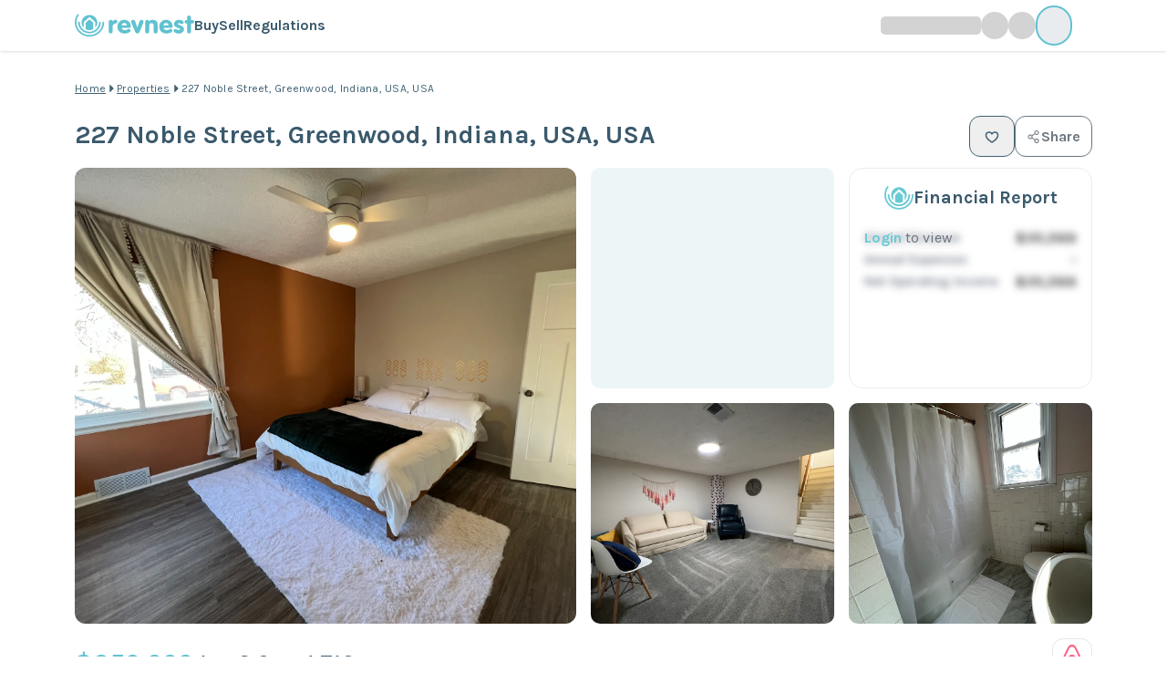

--- FILE ---
content_type: text/html; charset=utf-8
request_url: https://www.revnest.com/properties/704
body_size: 17766
content:
<!DOCTYPE html><html lang="en"><head><meta charSet="utf-8"/><meta name="viewport" content="width=device-width, initial-scale=1, viewport-fit=cover"/><link rel="preload" href="/_next/static/media/b7ae23d8a9c319da-s.p.woff2" as="font" crossorigin="" type="font/woff2"/><link rel="preload" as="image" imageSrcSet="/_next/image?url=https%3A%2F%2Frevnest.nyc3.digitaloceanspaces.com%2Fprod-bucket%2Fstatic%2F31f33379-febf-47ac-9d07-d432c96affb2%2Fproperties%2F0e085451-d22d-4444-8f13-9e6e2341398e%2F0fc8c856-c7.jpg&amp;w=640&amp;q=75 640w, /_next/image?url=https%3A%2F%2Frevnest.nyc3.digitaloceanspaces.com%2Fprod-bucket%2Fstatic%2F31f33379-febf-47ac-9d07-d432c96affb2%2Fproperties%2F0e085451-d22d-4444-8f13-9e6e2341398e%2F0fc8c856-c7.jpg&amp;w=750&amp;q=75 750w, /_next/image?url=https%3A%2F%2Frevnest.nyc3.digitaloceanspaces.com%2Fprod-bucket%2Fstatic%2F31f33379-febf-47ac-9d07-d432c96affb2%2Fproperties%2F0e085451-d22d-4444-8f13-9e6e2341398e%2F0fc8c856-c7.jpg&amp;w=828&amp;q=75 828w, /_next/image?url=https%3A%2F%2Frevnest.nyc3.digitaloceanspaces.com%2Fprod-bucket%2Fstatic%2F31f33379-febf-47ac-9d07-d432c96affb2%2Fproperties%2F0e085451-d22d-4444-8f13-9e6e2341398e%2F0fc8c856-c7.jpg&amp;w=1080&amp;q=75 1080w, /_next/image?url=https%3A%2F%2Frevnest.nyc3.digitaloceanspaces.com%2Fprod-bucket%2Fstatic%2F31f33379-febf-47ac-9d07-d432c96affb2%2Fproperties%2F0e085451-d22d-4444-8f13-9e6e2341398e%2F0fc8c856-c7.jpg&amp;w=1200&amp;q=75 1200w, /_next/image?url=https%3A%2F%2Frevnest.nyc3.digitaloceanspaces.com%2Fprod-bucket%2Fstatic%2F31f33379-febf-47ac-9d07-d432c96affb2%2Fproperties%2F0e085451-d22d-4444-8f13-9e6e2341398e%2F0fc8c856-c7.jpg&amp;w=1920&amp;q=75 1920w, /_next/image?url=https%3A%2F%2Frevnest.nyc3.digitaloceanspaces.com%2Fprod-bucket%2Fstatic%2F31f33379-febf-47ac-9d07-d432c96affb2%2Fproperties%2F0e085451-d22d-4444-8f13-9e6e2341398e%2F0fc8c856-c7.jpg&amp;w=2048&amp;q=75 2048w, /_next/image?url=https%3A%2F%2Frevnest.nyc3.digitaloceanspaces.com%2Fprod-bucket%2Fstatic%2F31f33379-febf-47ac-9d07-d432c96affb2%2Fproperties%2F0e085451-d22d-4444-8f13-9e6e2341398e%2F0fc8c856-c7.jpg&amp;w=3840&amp;q=75 3840w" imageSizes="100vw"/><link rel="stylesheet" href="/_next/static/css/f55c00a1dc7a27cf.css" data-precedence="next"/><link rel="stylesheet" href="/_next/static/css/05b58fe04633f924.css" data-precedence="next"/><link rel="stylesheet" href="/_next/static/css/19682e43a487a7fd.css" data-precedence="next"/><link rel="stylesheet" href="/_next/static/css/2c0399b60b89593d.css" data-precedence="next"/><link rel="stylesheet" href="/_next/static/css/0f3b9b089b9c7293.css" data-precedence="next"/><link rel="stylesheet" href="/_next/static/css/11b5242a16320cd1.css" data-precedence="next"/><link rel="preload" as="script" fetchPriority="low" href="/_next/static/chunks/webpack-41ef6511234c583b.js"/><script src="/_next/static/chunks/c1eb044d-e2ae117a6a3b0050.js" async=""></script><script src="/_next/static/chunks/662-b4cf9dda55cb319a.js" async=""></script><script src="/_next/static/chunks/main-app-4bc6ae61550195a5.js" async=""></script><script src="/_next/static/chunks/9273-9f9092bb8da44b35.js" async=""></script><script src="/_next/static/chunks/76-2e702fa7a519c12e.js" async=""></script><script src="/_next/static/chunks/795-95c3e7170049c040.js" async=""></script><script src="/_next/static/chunks/2079-6661af02ccf8a51f.js" async=""></script><script src="/_next/static/chunks/6972-e2d63658652632ae.js" async=""></script><script src="/_next/static/chunks/3566-83c6f379385bc875.js" async=""></script><script src="/_next/static/chunks/9914-e418d245118ac171.js" async=""></script><script src="/_next/static/chunks/5189-66ad64b6bb60905d.js" async=""></script><script src="/_next/static/chunks/1256-879741fe69ace194.js" async=""></script><script src="/_next/static/chunks/app/layout-e18022f83a166344.js" async=""></script><script src="/_next/static/chunks/app/global-error-f8760ab890353805.js" async=""></script><script src="/_next/static/chunks/app/error-b28232ed0dc6f4a6.js" async=""></script><script src="/_next/static/chunks/app/template-31b962de8e68bb01.js" async=""></script><script src="/_next/static/chunks/9609-62b2848b1ce92cfc.js" async=""></script><script src="/_next/static/chunks/9494-a5369d675677883f.js" async=""></script><script src="/_next/static/chunks/5291-f39ac73d6cb9b88f.js" async=""></script><script src="/_next/static/chunks/1339-960ca1d8e3ffc5ea.js" async=""></script><script src="/_next/static/chunks/4662-3e511abdfb88ee2d.js" async=""></script><script src="/_next/static/chunks/8592-a7d38fd1a282576a.js" async=""></script><script src="/_next/static/chunks/6437-985db2ae1909586e.js" async=""></script><script src="/_next/static/chunks/5230-d9abc42f10c976df.js" async=""></script><script src="/_next/static/chunks/1963-46ccba96bbc2e91d.js" async=""></script><script src="/_next/static/chunks/4689-288dac1e4759d168.js" async=""></script><script src="/_next/static/chunks/1667-7ee199b87b9a865f.js" async=""></script><script src="/_next/static/chunks/app/(site-layout)/layout-4216a2619f35709a.js" async=""></script><script src="/_next/static/chunks/7523-cbea362a828c7a4b.js" async=""></script><script src="/_next/static/chunks/6885-d07b6885bbc105e7.js" async=""></script><script src="/_next/static/chunks/6211-4e3c53dfd5e82f9f.js" async=""></script><script src="/_next/static/chunks/app/(site-layout)/properties/%5BpropertyId%5D/(overview)/layout-7ffb06ff3e049e1a.js" async=""></script><script src="/_next/static/chunks/3658-5cbc28cf96953bec.js" async=""></script><script src="/_next/static/chunks/5006-d8f68d4d6f75bc5e.js" async=""></script><script src="/_next/static/chunks/3647-757090a352f120bb.js" async=""></script><script src="/_next/static/chunks/6857-7d66b02391419119.js" async=""></script><script src="/_next/static/chunks/1777-65349a110a5059a5.js" async=""></script><script src="/_next/static/chunks/2520-e319c76f2e8286d6.js" async=""></script><script src="/_next/static/chunks/app/(site-layout)/properties/%5BpropertyId%5D/(overview)/page-07e7d306469a4675.js" async=""></script><script src="/_next/static/chunks/app/(site-layout)/properties/%5BpropertyId%5D/error-2dc627b420ef8974.js" async=""></script><meta property="fb:app_id" content="1027813198369880"/><meta name="next-size-adjust" content=""/><meta name="theme-color" content="#ffffff"/><style>:root {
            --font-sans: 'Karla', 'Karla Fallback', sans-serif;
          }</style><meta id="__next-page-redirect" http-equiv="refresh" content="0;url=/properties/old-town-charm-south-of-indianapolis-4"/><script src="/_next/static/chunks/polyfills-42372ed130431b0a.js" noModule=""></script></head><body class="__variable_4e868f"><div hidden=""><!--$--><!--/$--></div><section aria-label="Notifications alt+T" tabindex="-1" aria-live="polite" aria-relevant="additions text" aria-atomic="false"></section><!--$--><!--/$--><div class="tw-navbar"><div class="container tw-flex tw-flex-col tw-items-center tw-gap-2 md:tw-flex-row md:tw-gap-8"><div class="tw-flex tw-w-full tw-items-center tw-justify-between tw-pt-2 md:tw-w-auto md:tw-pt-0"><a href="/"><img alt="revnest logo" loading="lazy" width="148" height="30" decoding="async" data-nimg="1" style="color:transparent" src="/_next/static/media/revnest-logo.da397094.svg"/></a><div class="tw-flex md:tw-hidden"><div class="tw-flex tw-items-center tw-gap-4"><a class="btn !tw-text-primary" href="/signin?from=/properties/704">Login</a></div></div></div><div role="navigation" class="tw-flex tw-w-full tw-justify-between tw-gap-8"><div class="tw-hidden tw-items-center tw-gap-8 md:tw-flex"><a class="tw-font-bold tw-text-black tw-no-underline tw-transition-colors hover:tw-text-primary" href="/properties">Buy</a><a class="tw-font-bold tw-text-black tw-no-underline tw-transition-colors hover:tw-text-primary" href="/sell">Sell</a><a class="tw-font-bold tw-text-black tw-no-underline tw-transition-colors hover:tw-text-primary" href="/regulations">Regulations</a></div><div class="tw-hidden md:tw-block"><div class="tw-flex tw-items-center tw-gap-6 md:tw-me-3"><span class="proxy !tw-hidden md:!tw-flex"><span class="proxy-item name"></span></span><span class="proxy"><span class="proxy-item icon"></span></span><span class="proxy"><span class="proxy-item icon"></span></span><span class="tw-flex tw-items-center tw-justify-center tw-text-[--avatar-font-size] tw-uppercase tw-font-bold tw-text-primary tw-aspect-square tw-overflow-hidden tw-relative tw-bg-tertiary tw-border-primary tw-rounded-full tw-w-[--avatar-width] tw-border-2 md:tw-me-2.5"><span style="width:40px;height:40px"></span></span></div></div></div></div></div><div class="tw-sticky tw-left-0 tw-z-[1299] tw-flex tw-w-full tw-bg-white/90 tw-pb-2 tw-shadow tw-backdrop-blur tw-backdrop-saturate-200 tw-transition-[top_0.5s_ease-in] md:tw-hidden tw-top-[calc(var(--hardcoded-navbar-height)_+_env(safe-area-inset-top))]"><div class="container tw-flex tw-items-center tw-justify-between tw-gap-8 tw-overflow-x-auto"><a class="tw-font-bold tw-text-black tw-no-underline tw-transition-colors hover:tw-text-primary" href="/properties">Buy</a><a class="tw-font-bold tw-text-black tw-no-underline tw-transition-colors hover:tw-text-primary" href="/sell">Sell</a><a class="tw-font-bold tw-text-black tw-no-underline tw-transition-colors hover:tw-text-primary" href="/regulations">Regulations</a><a class="tw-font-bold tw-text-black tw-no-underline tw-transition-colors hover:tw-text-primary" href="/revnest-one">Revnest One</a></div></div><main><div class="property-detail-wrap"><div class="page-main-title !tw-pb-0"><div class="container tw-mt-6 !tw-mt-0 tw-mb-4"><nav aria-label="breadcrumb"><div class="tw-font-karla tw-flex tw-w-full tw-items-center tw-gap-3 tw-overflow-hidden tw-text-xs tw-font-normal tw-leading-[22px] tw-tracking-[0.25px] tw-text-[#406275] md:tw-gap-4"><a class="tw-text-inherit tw-underline tw-decoration-solid" href="/">Home</a><span><svg xmlns="http://www.w3.org/2000/svg" width="1em" height="1em" fill="currentColor" viewBox="0 0 256 256"><path d="M181.66,133.66l-80,80A8,8,0,0,1,88,208V48a8,8,0,0,1,13.66-5.66l80,80A8,8,0,0,1,181.66,133.66Z"></path></svg></span><div class="tw-shrink-0 tw-text-nowrap tw-text-inherit tw-underline"><a class="tw-text-inherit tw-no-underline" href="/properties">Properties</a></div><span><svg xmlns="http://www.w3.org/2000/svg" width="1em" height="1em" fill="currentColor" viewBox="0 0 256 256"><path d="M181.66,133.66l-80,80A8,8,0,0,1,88,208V48a8,8,0,0,1,13.66-5.66l80,80A8,8,0,0,1,181.66,133.66Z"></path></svg></span><div class="tw-min-w-0 tw-truncate tw-text-inherit"><span class="tw-block tw-truncate tw-text-inherit tw-no-underline">227 Noble Street, Greenwood, Indiana, USA, USA</span></div></div></nav></div><div class="container"><div class="tw-mb-3 tw-flex tw-flex-col tw-items-center tw-gap-3 md:tw-flex-row md:tw-justify-between md:tw-gap-6"><div class="tw-flex tw-flex-col tw-gap-4 md:tw-flex-row md:tw-items-start md:tw-justify-between md:tw-gap-8"><h1 class="tw-font-karla !tw-mb-0 tw-font-bold tw-capitalize tw-leading-[32px] lg:tw-leading-[48px] tw-text-[22px] lg:tw-text-[28px]">227 Noble Street, Greenwood, Indiana, USA, USA</h1></div><div class="tw-shrink-0 tw-self-end"><div class="tw-ml-auto tw-flex tw-justify-end tw-gap-3"><button class="tw-flex !tw-min-w-fit tw-cursor-pointer tw-items-center tw-justify-center tw-gap-1.5 tw-rounded disabled:tw-border-primary/50 disabled:tw-text-inherit tw-border tw-border-[#406275] tw-px-4 tw-text-[#406275]"><svg xmlns="http://www.w3.org/2000/svg" width="1em" height="1em" fill="currentColor" viewBox="0 0 256 256"><path d="M178,36c-20.09,0-37.92,7.93-50,21.56C115.92,43.93,98.09,36,78,36a66.08,66.08,0,0,0-66,66c0,72.34,105.81,130.14,110.31,132.57a12,12,0,0,0,11.38,0C138.19,232.14,244,174.34,244,102A66.08,66.08,0,0,0,178,36Zm-5.49,142.36A328.69,328.69,0,0,1,128,210.16a328.69,328.69,0,0,1-44.51-31.8C61.82,159.77,36,131.42,36,102A42,42,0,0,1,78,60c17.8,0,32.7,9.4,38.89,24.54a12,12,0,0,0,22.22,0C145.3,69.4,160.2,60,178,60a42,42,0,0,1,42,42C220,131.42,194.18,159.77,172.51,178.36Z"></path></svg></button><button class="btn btn-outline-secondary d-flex align-items-center gap-2"><svg xmlns="http://www.w3.org/2000/svg" width="1em" height="1em" fill="currentColor" viewBox="0 0 256 256"><path d="M176,160a39.89,39.89,0,0,0-28.62,12.09l-46.1-29.63a39.8,39.8,0,0,0,0-28.92l46.1-29.63a40,40,0,1,0-8.66-13.45l-46.1,29.63a40,40,0,1,0,0,55.82l46.1,29.63A40,40,0,1,0,176,160Zm0-128a24,24,0,1,1-24,24A24,24,0,0,1,176,32ZM64,152a24,24,0,1,1,24-24A24,24,0,0,1,64,152Zm112,72a24,24,0,1,1,24-24A24,24,0,0,1,176,224Z"></path></svg>Share</button></div></div></div></div></div><div class="container"><div class="tw-grid tw-h-[240px] tw-grid-cols-3 tw-gap-2 md:tw-h-[400px] lg:tw-mt-0 lg:tw-h-[500px] lg:tw-grid-cols-4 lg:tw-grid-rows-2 lg:tw-gap-4"><div class="tw-relative tw-col-span-2 tw-row-span-2 tw-h-full tw-overflow-hidden tw-rounded-[12px] tw-bg-[#edf6f7] lg:tw-col-span-2 lg:tw-row-span-2 lg:tw-h-full"><a class="tw-group tw-relative tw-block tw-h-full tw-w-full tw-overflow-hidden" href="/properties/old-town-charm-south-of-indianapolis-4/pictures"><img alt="Property Cover Photo" decoding="async" data-nimg="fill" class="image-reset tw-h-full tw-w-full tw-object-cover tw-transition-transform tw-duration-700 tw-ease-in-out group-hover:tw-scale-110" style="position:absolute;height:100%;width:100%;left:0;top:0;right:0;bottom:0;color:transparent" sizes="100vw" srcSet="/_next/image?url=https%3A%2F%2Frevnest.nyc3.digitaloceanspaces.com%2Fprod-bucket%2Fstatic%2F31f33379-febf-47ac-9d07-d432c96affb2%2Fproperties%2F0e085451-d22d-4444-8f13-9e6e2341398e%2F0fc8c856-c7.jpg&amp;w=640&amp;q=75 640w, /_next/image?url=https%3A%2F%2Frevnest.nyc3.digitaloceanspaces.com%2Fprod-bucket%2Fstatic%2F31f33379-febf-47ac-9d07-d432c96affb2%2Fproperties%2F0e085451-d22d-4444-8f13-9e6e2341398e%2F0fc8c856-c7.jpg&amp;w=750&amp;q=75 750w, /_next/image?url=https%3A%2F%2Frevnest.nyc3.digitaloceanspaces.com%2Fprod-bucket%2Fstatic%2F31f33379-febf-47ac-9d07-d432c96affb2%2Fproperties%2F0e085451-d22d-4444-8f13-9e6e2341398e%2F0fc8c856-c7.jpg&amp;w=828&amp;q=75 828w, /_next/image?url=https%3A%2F%2Frevnest.nyc3.digitaloceanspaces.com%2Fprod-bucket%2Fstatic%2F31f33379-febf-47ac-9d07-d432c96affb2%2Fproperties%2F0e085451-d22d-4444-8f13-9e6e2341398e%2F0fc8c856-c7.jpg&amp;w=1080&amp;q=75 1080w, /_next/image?url=https%3A%2F%2Frevnest.nyc3.digitaloceanspaces.com%2Fprod-bucket%2Fstatic%2F31f33379-febf-47ac-9d07-d432c96affb2%2Fproperties%2F0e085451-d22d-4444-8f13-9e6e2341398e%2F0fc8c856-c7.jpg&amp;w=1200&amp;q=75 1200w, /_next/image?url=https%3A%2F%2Frevnest.nyc3.digitaloceanspaces.com%2Fprod-bucket%2Fstatic%2F31f33379-febf-47ac-9d07-d432c96affb2%2Fproperties%2F0e085451-d22d-4444-8f13-9e6e2341398e%2F0fc8c856-c7.jpg&amp;w=1920&amp;q=75 1920w, /_next/image?url=https%3A%2F%2Frevnest.nyc3.digitaloceanspaces.com%2Fprod-bucket%2Fstatic%2F31f33379-febf-47ac-9d07-d432c96affb2%2Fproperties%2F0e085451-d22d-4444-8f13-9e6e2341398e%2F0fc8c856-c7.jpg&amp;w=2048&amp;q=75 2048w, /_next/image?url=https%3A%2F%2Frevnest.nyc3.digitaloceanspaces.com%2Fprod-bucket%2Fstatic%2F31f33379-febf-47ac-9d07-d432c96affb2%2Fproperties%2F0e085451-d22d-4444-8f13-9e6e2341398e%2F0fc8c856-c7.jpg&amp;w=3840&amp;q=75 3840w" src="/_next/image?url=https%3A%2F%2Frevnest.nyc3.digitaloceanspaces.com%2Fprod-bucket%2Fstatic%2F31f33379-febf-47ac-9d07-d432c96affb2%2Fproperties%2F0e085451-d22d-4444-8f13-9e6e2341398e%2F0fc8c856-c7.jpg&amp;w=3840&amp;q=75"/></a></div><div class="tw-col-span-1 tw-row-span-2 tw-grid tw-grid-rows-2 tw-gap-2 lg:tw-row-span-2 lg:tw-gap-4"><div class="tw-relative tw-h-full tw-overflow-hidden tw-rounded-[10px] tw-bg-[#edf6f7]"><div class="tw-flex tw-h-full tw-w-full tw-items-center tw-justify-center tw-bg-[#edf6f7]"></div></div><div class="tw-relative tw-h-full tw-overflow-hidden tw-rounded-[10px] tw-bg-[#edf6f7]"><a class="tw-group tw-relative tw-block tw-h-full tw-w-full tw-overflow-hidden lg:tw-hidden" href="/properties/old-town-charm-south-of-indianapolis-4/pictures"><img alt="Property Photo 3" loading="lazy" decoding="async" data-nimg="fill" class="image-reset tw-object-cover tw-transition-transform tw-duration-700 tw-ease-in-out group-hover:tw-scale-110" style="position:absolute;height:100%;width:100%;left:0;top:0;right:0;bottom:0;color:transparent" sizes="100vw" srcSet="/_next/image?url=https%3A%2F%2Frevnest.nyc3.digitaloceanspaces.com%2Fprod-bucket%2Fstatic%2F31f33379-febf-47ac-9d07-d432c96affb2%2Fproperties%2F0e085451-d22d-4444-8f13-9e6e2341398e%2F239daee5-56.jpg&amp;w=640&amp;q=75 640w, /_next/image?url=https%3A%2F%2Frevnest.nyc3.digitaloceanspaces.com%2Fprod-bucket%2Fstatic%2F31f33379-febf-47ac-9d07-d432c96affb2%2Fproperties%2F0e085451-d22d-4444-8f13-9e6e2341398e%2F239daee5-56.jpg&amp;w=750&amp;q=75 750w, /_next/image?url=https%3A%2F%2Frevnest.nyc3.digitaloceanspaces.com%2Fprod-bucket%2Fstatic%2F31f33379-febf-47ac-9d07-d432c96affb2%2Fproperties%2F0e085451-d22d-4444-8f13-9e6e2341398e%2F239daee5-56.jpg&amp;w=828&amp;q=75 828w, /_next/image?url=https%3A%2F%2Frevnest.nyc3.digitaloceanspaces.com%2Fprod-bucket%2Fstatic%2F31f33379-febf-47ac-9d07-d432c96affb2%2Fproperties%2F0e085451-d22d-4444-8f13-9e6e2341398e%2F239daee5-56.jpg&amp;w=1080&amp;q=75 1080w, /_next/image?url=https%3A%2F%2Frevnest.nyc3.digitaloceanspaces.com%2Fprod-bucket%2Fstatic%2F31f33379-febf-47ac-9d07-d432c96affb2%2Fproperties%2F0e085451-d22d-4444-8f13-9e6e2341398e%2F239daee5-56.jpg&amp;w=1200&amp;q=75 1200w, /_next/image?url=https%3A%2F%2Frevnest.nyc3.digitaloceanspaces.com%2Fprod-bucket%2Fstatic%2F31f33379-febf-47ac-9d07-d432c96affb2%2Fproperties%2F0e085451-d22d-4444-8f13-9e6e2341398e%2F239daee5-56.jpg&amp;w=1920&amp;q=75 1920w, /_next/image?url=https%3A%2F%2Frevnest.nyc3.digitaloceanspaces.com%2Fprod-bucket%2Fstatic%2F31f33379-febf-47ac-9d07-d432c96affb2%2Fproperties%2F0e085451-d22d-4444-8f13-9e6e2341398e%2F239daee5-56.jpg&amp;w=2048&amp;q=75 2048w, /_next/image?url=https%3A%2F%2Frevnest.nyc3.digitaloceanspaces.com%2Fprod-bucket%2Fstatic%2F31f33379-febf-47ac-9d07-d432c96affb2%2Fproperties%2F0e085451-d22d-4444-8f13-9e6e2341398e%2F239daee5-56.jpg&amp;w=3840&amp;q=75 3840w" src="/_next/image?url=https%3A%2F%2Frevnest.nyc3.digitaloceanspaces.com%2Fprod-bucket%2Fstatic%2F31f33379-febf-47ac-9d07-d432c96affb2%2Fproperties%2F0e085451-d22d-4444-8f13-9e6e2341398e%2F239daee5-56.jpg&amp;w=3840&amp;q=75"/><div class="tw-absolute tw-inset-0 tw-flex tw-flex-col tw-items-center tw-justify-center tw-gap-1 tw-bg-black/60 tw-text-white tw-backdrop-blur-[1px] tw-transition-colors hover:tw-bg-black/70"><span class="tw-font-bold tw-text-2xl">+<!-- -->12</span><div class="tw-flex tw-items-center tw-gap-1"><svg xmlns="http://www.w3.org/2000/svg" width="16" height="16" fill="currentColor" viewBox="0 0 256 256"><path d="M100,36H56A20,20,0,0,0,36,56v44a20,20,0,0,0,20,20h44a20,20,0,0,0,20-20V56A20,20,0,0,0,100,36ZM96,96H60V60H96ZM200,36H156a20,20,0,0,0-20,20v44a20,20,0,0,0,20,20h44a20,20,0,0,0,20-20V56A20,20,0,0,0,200,36Zm-4,60H160V60h36Zm-96,40H56a20,20,0,0,0-20,20v44a20,20,0,0,0,20,20h44a20,20,0,0,0,20-20V156A20,20,0,0,0,100,136Zm-4,60H60V160H96Zm104-60H156a20,20,0,0,0-20,20v44a20,20,0,0,0,20,20h44a20,20,0,0,0,20-20V156A20,20,0,0,0,200,136Zm-4,60H160V160h36Z"></path></svg><span class="tw-font-bold tw-uppercase tw-tracking-wide tw-text-[10px]">More Photos</span></div></div></a><a class="tw-group tw-relative tw-block tw-h-full tw-w-full tw-overflow-hidden tw-hidden lg:tw-block" href="/properties/old-town-charm-south-of-indianapolis-4/pictures"><img alt="Property Photo 3" loading="lazy" decoding="async" data-nimg="fill" class="image-reset tw-object-cover tw-transition-transform tw-duration-700 tw-ease-in-out group-hover:tw-scale-110" style="position:absolute;height:100%;width:100%;left:0;top:0;right:0;bottom:0;color:transparent" sizes="100vw" srcSet="/_next/image?url=https%3A%2F%2Frevnest.nyc3.digitaloceanspaces.com%2Fprod-bucket%2Fstatic%2F31f33379-febf-47ac-9d07-d432c96affb2%2Fproperties%2F0e085451-d22d-4444-8f13-9e6e2341398e%2F239daee5-56.jpg&amp;w=640&amp;q=75 640w, /_next/image?url=https%3A%2F%2Frevnest.nyc3.digitaloceanspaces.com%2Fprod-bucket%2Fstatic%2F31f33379-febf-47ac-9d07-d432c96affb2%2Fproperties%2F0e085451-d22d-4444-8f13-9e6e2341398e%2F239daee5-56.jpg&amp;w=750&amp;q=75 750w, /_next/image?url=https%3A%2F%2Frevnest.nyc3.digitaloceanspaces.com%2Fprod-bucket%2Fstatic%2F31f33379-febf-47ac-9d07-d432c96affb2%2Fproperties%2F0e085451-d22d-4444-8f13-9e6e2341398e%2F239daee5-56.jpg&amp;w=828&amp;q=75 828w, /_next/image?url=https%3A%2F%2Frevnest.nyc3.digitaloceanspaces.com%2Fprod-bucket%2Fstatic%2F31f33379-febf-47ac-9d07-d432c96affb2%2Fproperties%2F0e085451-d22d-4444-8f13-9e6e2341398e%2F239daee5-56.jpg&amp;w=1080&amp;q=75 1080w, /_next/image?url=https%3A%2F%2Frevnest.nyc3.digitaloceanspaces.com%2Fprod-bucket%2Fstatic%2F31f33379-febf-47ac-9d07-d432c96affb2%2Fproperties%2F0e085451-d22d-4444-8f13-9e6e2341398e%2F239daee5-56.jpg&amp;w=1200&amp;q=75 1200w, /_next/image?url=https%3A%2F%2Frevnest.nyc3.digitaloceanspaces.com%2Fprod-bucket%2Fstatic%2F31f33379-febf-47ac-9d07-d432c96affb2%2Fproperties%2F0e085451-d22d-4444-8f13-9e6e2341398e%2F239daee5-56.jpg&amp;w=1920&amp;q=75 1920w, /_next/image?url=https%3A%2F%2Frevnest.nyc3.digitaloceanspaces.com%2Fprod-bucket%2Fstatic%2F31f33379-febf-47ac-9d07-d432c96affb2%2Fproperties%2F0e085451-d22d-4444-8f13-9e6e2341398e%2F239daee5-56.jpg&amp;w=2048&amp;q=75 2048w, /_next/image?url=https%3A%2F%2Frevnest.nyc3.digitaloceanspaces.com%2Fprod-bucket%2Fstatic%2F31f33379-febf-47ac-9d07-d432c96affb2%2Fproperties%2F0e085451-d22d-4444-8f13-9e6e2341398e%2F239daee5-56.jpg&amp;w=3840&amp;q=75 3840w" src="/_next/image?url=https%3A%2F%2Frevnest.nyc3.digitaloceanspaces.com%2Fprod-bucket%2Fstatic%2F31f33379-febf-47ac-9d07-d432c96affb2%2Fproperties%2F0e085451-d22d-4444-8f13-9e6e2341398e%2F239daee5-56.jpg&amp;w=3840&amp;q=75"/></a></div></div><div class="tw-hidden tw-gap-4 lg:tw-row-span-2 lg:tw-grid lg:tw-grid-rows-2"><div class="tw-relative tw-hidden tw-h-full tw-w-full lg:tw-block"><div class="tw-flex tw-h-full tw-w-full tw-flex-col tw-justify-between tw-rounded-lg tw-border tw-border-tertiary tw-bg-white tw-p-4"><div><div class="tw-mb-4 tw-flex tw-items-center tw-justify-center tw-gap-2"><svg xmlns="http://www.w3.org/2000/svg" width="35" height="28" fill="none" viewBox="0 0 35 28" class="tw-h-6 tw-w-6 tw-text-[#69CAD4] lg:tw-h-8 lg:tw-w-8"><path fill="currentColor" d="M33.975 9.442a1 1 0 0 0-.999 1.003A15.48 15.48 0 0 1 28.44 21.44a15.35 15.35 0 0 1-10.953 4.555A15.36 15.36 0 0 1 6.534 21.44a15.48 15.48 0 0 1-4.537-10.995c0-1.818.31-3.599.92-5.291a15.6 15.6 0 0 1 1.845-3.579A1.004 1.004 0 0 0 4.512.18a.995.995 0 0 0-1.39.25 17.6 17.6 0 0 0-2.084 4.041A17.6 17.6 0 0 0 0 10.444c0 2.37.462 4.669 1.375 6.834a17.5 17.5 0 0 0 3.747 5.58 17.4 17.4 0 0 0 5.558 3.762A17.3 17.3 0 0 0 17.488 28a17.413 17.413 0 0 0 12.365-5.142 17.5 17.5 0 0 0 3.748-5.58 17.5 17.5 0 0 0 1.374-6.834 1 1 0 0 0-.998-1.003z"></path><path fill="currentColor" d="M4.031 10.445c0 3.608 1.4 7 3.941 9.552a13.34 13.34 0 0 0 9.515 3.956 13.34 13.34 0 0 0 9.515-3.956 13.45 13.45 0 0 0 3.94-9.552 1 1 0 0 0-.998-1.002 1 1 0 0 0-.999 1.002 11.45 11.45 0 0 1-3.356 8.134 11.36 11.36 0 0 1-8.102 3.37 11.36 11.36 0 0 1-8.102-3.37 11.45 11.45 0 0 1-3.356-8.134 1 1 0 0 0-1-1.002 1 1 0 0 0-.998 1.002"></path><path fill="currentColor" d="M10.675 10.489c0-.306.125-.598.347-.81l5.764-5.48a1.107 1.107 0 0 1 1.527 0l5.642 5.364c.221.21.347.503.347.81v6.674a9.4 9.4 0 0 0 2.556-6.458c0-5.195-4.195-9.407-9.37-9.407s-9.37 4.212-9.37 9.407c0 2.5.971 4.773 2.556 6.458v-6.558"></path><path fill="currentColor" d="m21.733 10.523-3.422-3.254a1.106 1.106 0 0 0-1.526 0l-3.544 3.37c-.222.21-.347.503-.347.81v7.341a9.3 9.3 0 0 0 4.593 1.207 9.3 9.3 0 0 0 4.593-1.207v-7.458c0-.306-.125-.598-.347-.81"></path></svg><h3 class="!tw-m-0 !tw-text-lg tw-font-semibold tw-capitalize xl:!tw-text-xl">Financial Report</h3></div><div class="tw-relative tw-flex tw-flex-col tw-gap-2.5 sm:tw-gap-2 lg:tw-gap-1"><div class="tw-absolute tw-inset-0 tw-z-10 tw-flex tw-items-center tw-justify-center tw-backdrop-blur-[2px]"><div class="tw-text-center"><a class="tw-font-bold tw-text-[#69CAD4] tw-no-underline hover:tw-underline" href="/signin">Login</a><span class="tw-text-gray-500"> to view</span></div></div><div class="tw-flex tw-items-center tw-justify-between tw-blur-[4px]"><span class="tw-text-sm tw-font-bold tw-text-gray-500">Annual Revenue</span><span class="tw-text-base tw-font-bold tw-text-[#333]">$35,588</span></div><div class="tw-flex tw-items-center tw-justify-between tw-blur-[4px]"><span class="tw-text-sm tw-font-bold tw-text-gray-500">Annual Expenses</span><span class="tw-text-base tw-font-bold tw-text-[#333]">-</span></div><div class="tw-flex tw-items-center tw-justify-between tw-blur-[4px]"><span class="tw-text-sm tw-font-bold tw-text-gray-500">Net Operating Income</span><span class="tw-text-base tw-font-bold tw-text-[#333]">$35,588</span></div></div></div></div></div><div class="tw-relative tw-row-span-2 tw-h-full tw-overflow-hidden tw-rounded-[10px] tw-bg-[#edf6f7] lg:tw-row-span-1"><a class="tw-group tw-relative tw-block tw-h-full tw-w-full tw-overflow-hidden" href="/properties/old-town-charm-south-of-indianapolis-4/pictures"><img alt="Property Photo 4" loading="lazy" decoding="async" data-nimg="fill" class="image-reset tw-object-cover tw-transition-transform tw-duration-700 tw-ease-in-out group-hover:tw-scale-110" style="position:absolute;height:100%;width:100%;left:0;top:0;right:0;bottom:0;color:transparent" sizes="100vw" srcSet="/_next/image?url=https%3A%2F%2Frevnest.nyc3.digitaloceanspaces.com%2Fprod-bucket%2Fstatic%2F31f33379-febf-47ac-9d07-d432c96affb2%2Fproperties%2F0e085451-d22d-4444-8f13-9e6e2341398e%2Ffdec00e9-0f.jpg&amp;w=640&amp;q=75 640w, /_next/image?url=https%3A%2F%2Frevnest.nyc3.digitaloceanspaces.com%2Fprod-bucket%2Fstatic%2F31f33379-febf-47ac-9d07-d432c96affb2%2Fproperties%2F0e085451-d22d-4444-8f13-9e6e2341398e%2Ffdec00e9-0f.jpg&amp;w=750&amp;q=75 750w, /_next/image?url=https%3A%2F%2Frevnest.nyc3.digitaloceanspaces.com%2Fprod-bucket%2Fstatic%2F31f33379-febf-47ac-9d07-d432c96affb2%2Fproperties%2F0e085451-d22d-4444-8f13-9e6e2341398e%2Ffdec00e9-0f.jpg&amp;w=828&amp;q=75 828w, /_next/image?url=https%3A%2F%2Frevnest.nyc3.digitaloceanspaces.com%2Fprod-bucket%2Fstatic%2F31f33379-febf-47ac-9d07-d432c96affb2%2Fproperties%2F0e085451-d22d-4444-8f13-9e6e2341398e%2Ffdec00e9-0f.jpg&amp;w=1080&amp;q=75 1080w, /_next/image?url=https%3A%2F%2Frevnest.nyc3.digitaloceanspaces.com%2Fprod-bucket%2Fstatic%2F31f33379-febf-47ac-9d07-d432c96affb2%2Fproperties%2F0e085451-d22d-4444-8f13-9e6e2341398e%2Ffdec00e9-0f.jpg&amp;w=1200&amp;q=75 1200w, /_next/image?url=https%3A%2F%2Frevnest.nyc3.digitaloceanspaces.com%2Fprod-bucket%2Fstatic%2F31f33379-febf-47ac-9d07-d432c96affb2%2Fproperties%2F0e085451-d22d-4444-8f13-9e6e2341398e%2Ffdec00e9-0f.jpg&amp;w=1920&amp;q=75 1920w, /_next/image?url=https%3A%2F%2Frevnest.nyc3.digitaloceanspaces.com%2Fprod-bucket%2Fstatic%2F31f33379-febf-47ac-9d07-d432c96affb2%2Fproperties%2F0e085451-d22d-4444-8f13-9e6e2341398e%2Ffdec00e9-0f.jpg&amp;w=2048&amp;q=75 2048w, /_next/image?url=https%3A%2F%2Frevnest.nyc3.digitaloceanspaces.com%2Fprod-bucket%2Fstatic%2F31f33379-febf-47ac-9d07-d432c96affb2%2Fproperties%2F0e085451-d22d-4444-8f13-9e6e2341398e%2Ffdec00e9-0f.jpg&amp;w=3840&amp;q=75 3840w" src="/_next/image?url=https%3A%2F%2Frevnest.nyc3.digitaloceanspaces.com%2Fprod-bucket%2Fstatic%2F31f33379-febf-47ac-9d07-d432c96affb2%2Fproperties%2F0e085451-d22d-4444-8f13-9e6e2341398e%2Ffdec00e9-0f.jpg&amp;w=3840&amp;q=75"/><div class="tw-absolute tw-inset-0 tw-flex tw-flex-col tw-items-center tw-justify-center tw-gap-1 tw-bg-black/60 tw-text-white tw-backdrop-blur-[1px] tw-transition-colors hover:tw-bg-black/70"><span class="tw-font-bold tw-text-4xl">+<!-- -->11</span><div class="tw-flex tw-items-center tw-gap-1.5"><svg xmlns="http://www.w3.org/2000/svg" width="20" height="20" fill="currentColor" viewBox="0 0 256 256"><path d="M100,36H56A20,20,0,0,0,36,56v44a20,20,0,0,0,20,20h44a20,20,0,0,0,20-20V56A20,20,0,0,0,100,36ZM96,96H60V60H96ZM200,36H156a20,20,0,0,0-20,20v44a20,20,0,0,0,20,20h44a20,20,0,0,0,20-20V56A20,20,0,0,0,200,36Zm-4,60H160V60h36Zm-96,40H56a20,20,0,0,0-20,20v44a20,20,0,0,0,20,20h44a20,20,0,0,0,20-20V156A20,20,0,0,0,100,136Zm-4,60H60V160H96Zm104-60H156a20,20,0,0,0-20,20v44a20,20,0,0,0,20,20h44a20,20,0,0,0,20-20V156A20,20,0,0,0,200,136Zm-4,60H160V160h36Z"></path></svg><span class="tw-font-bold tw-uppercase tw-tracking-wide tw-text-sm">More Photos</span></div></div></a></div></div></div><div class="tw-flex tw-flex-col tw-gap-4 lg:tw-hidden tw-mt-2"><div class="tw-relative tw-w-full"><div class="tw-flex tw-h-full tw-w-full tw-flex-col tw-justify-between tw-rounded-lg tw-border tw-border-tertiary tw-bg-white tw-p-4"><div><div class="tw-mb-4 tw-flex tw-items-center tw-justify-center tw-gap-2"><svg xmlns="http://www.w3.org/2000/svg" width="35" height="28" fill="none" viewBox="0 0 35 28" class="tw-h-6 tw-w-6 tw-text-[#69CAD4] lg:tw-h-8 lg:tw-w-8"><path fill="currentColor" d="M33.975 9.442a1 1 0 0 0-.999 1.003A15.48 15.48 0 0 1 28.44 21.44a15.35 15.35 0 0 1-10.953 4.555A15.36 15.36 0 0 1 6.534 21.44a15.48 15.48 0 0 1-4.537-10.995c0-1.818.31-3.599.92-5.291a15.6 15.6 0 0 1 1.845-3.579A1.004 1.004 0 0 0 4.512.18a.995.995 0 0 0-1.39.25 17.6 17.6 0 0 0-2.084 4.041A17.6 17.6 0 0 0 0 10.444c0 2.37.462 4.669 1.375 6.834a17.5 17.5 0 0 0 3.747 5.58 17.4 17.4 0 0 0 5.558 3.762A17.3 17.3 0 0 0 17.488 28a17.413 17.413 0 0 0 12.365-5.142 17.5 17.5 0 0 0 3.748-5.58 17.5 17.5 0 0 0 1.374-6.834 1 1 0 0 0-.998-1.003z"></path><path fill="currentColor" d="M4.031 10.445c0 3.608 1.4 7 3.941 9.552a13.34 13.34 0 0 0 9.515 3.956 13.34 13.34 0 0 0 9.515-3.956 13.45 13.45 0 0 0 3.94-9.552 1 1 0 0 0-.998-1.002 1 1 0 0 0-.999 1.002 11.45 11.45 0 0 1-3.356 8.134 11.36 11.36 0 0 1-8.102 3.37 11.36 11.36 0 0 1-8.102-3.37 11.45 11.45 0 0 1-3.356-8.134 1 1 0 0 0-1-1.002 1 1 0 0 0-.998 1.002"></path><path fill="currentColor" d="M10.675 10.489c0-.306.125-.598.347-.81l5.764-5.48a1.107 1.107 0 0 1 1.527 0l5.642 5.364c.221.21.347.503.347.81v6.674a9.4 9.4 0 0 0 2.556-6.458c0-5.195-4.195-9.407-9.37-9.407s-9.37 4.212-9.37 9.407c0 2.5.971 4.773 2.556 6.458v-6.558"></path><path fill="currentColor" d="m21.733 10.523-3.422-3.254a1.106 1.106 0 0 0-1.526 0l-3.544 3.37c-.222.21-.347.503-.347.81v7.341a9.3 9.3 0 0 0 4.593 1.207 9.3 9.3 0 0 0 4.593-1.207v-7.458c0-.306-.125-.598-.347-.81"></path></svg><h3 class="!tw-m-0 !tw-text-lg tw-font-semibold tw-capitalize xl:!tw-text-xl">Financial Report</h3></div><div class="tw-relative tw-flex tw-flex-col tw-gap-2.5 sm:tw-gap-2 lg:tw-gap-1"><div class="tw-absolute tw-inset-0 tw-z-10 tw-flex tw-items-center tw-justify-center tw-backdrop-blur-[2px]"><div class="tw-text-center"><a class="tw-font-bold tw-text-[#69CAD4] tw-no-underline hover:tw-underline" href="/signin">Login</a><span class="tw-text-gray-500"> to view</span></div></div><div class="tw-flex tw-items-center tw-justify-between tw-blur-[4px]"><span class="tw-text-sm tw-font-bold tw-text-gray-500">Annual Revenue</span><span class="tw-text-base tw-font-bold tw-text-[#333]">$35,588</span></div><div class="tw-flex tw-items-center tw-justify-between tw-blur-[4px]"><span class="tw-text-sm tw-font-bold tw-text-gray-500">Annual Expenses</span><span class="tw-text-base tw-font-bold tw-text-[#333]">-</span></div><div class="tw-flex tw-items-center tw-justify-between tw-blur-[4px]"><span class="tw-text-sm tw-font-bold tw-text-gray-500">Net Operating Income</span><span class="tw-text-base tw-font-bold tw-text-[#333]">$35,588</span></div></div></div></div></div></div><div class="tw-mt-4 tw-flex tw-flex-col tw-gap-4 lg:tw-hidden"><div class="tw-flex tw-items-center tw-justify-between"><h3 class="!tw-m-0 !tw-text-2xl tw-font-bold tw-text-primary">$250,000</h3><div class="tw-flex tw-items-center tw-gap-3"><a href="https://www.airbnb.com/h/noble-manor" target="_blank" rel="noreferrer" class="tw-flex tw-h-[44px] tw-w-[44px] tw-items-center tw-justify-center tw-rounded-xl tw-border tw-border-gray-200 tw-bg-white hover:tw-bg-gray-50"><img alt="Airbnb" loading="lazy" width="30" height="30" decoding="async" data-nimg="1" class="tw-h-[24px] tw-w-[24px] tw-object-contain lg:tw-h-[30px] lg:tw-w-[30px]" style="color:transparent;filter:brightness(0) saturate(100%) invert(44%) sepia(98%) saturate(1282%) hue-rotate(314deg) brightness(100%) contrast(101%)" src="/_next/static/media/airbnb-logo.772d8e09.svg"/></a></div></div><div class="tw-flex tw-items-center tw-gap-4"><div class="tw-flex tw-items-baseline tw-gap-1"><span class="tw-text-xl tw-font-bold tw-text-black">4</span><span class="tw-text-sm tw-font-medium tw-text-[#717171]">Bed</span></div><div class="tw-flex tw-items-baseline tw-gap-1"><span class="tw-text-xl tw-font-bold tw-text-black">2.0</span><span class="tw-text-sm tw-font-medium tw-text-[#717171]">Bath</span></div><div class="tw-flex tw-items-baseline tw-gap-1"><span class="tw-text-xl tw-font-bold tw-text-black">1,710</span><span class="tw-text-sm tw-font-medium tw-text-[#717171]">Sqft</span></div></div></div><div class="tw-mt-4 tw-hidden tw-flex-col tw-justify-between tw-gap-4 lg:tw-flex lg:tw-flex-row lg:tw-items-baseline"><div class="tw-flex tw-flex-col tw-gap-4 lg:tw-flex-row lg:tw-items-baseline lg:tw-gap-8"><h3 class="!tw-m-0 !tw-text-2xl !tw-font-medium tw-text-primary lg:!tw-text-3xl">$250,000</h3><div class="tw-flex tw-items-center tw-gap-4 lg:tw-gap-10"><div class="tw-flex tw-items-baseline tw-gap-1"><span class="tw-text-xl tw-text-black lg:tw-text-[28px]">4</span><span class="tw-text-sm tw-font-medium tw-text-[#717171] lg:tw-text-[18px]">Bed</span></div><div class="tw-flex tw-items-baseline tw-gap-1"><span class="tw-text-xl tw-text-black lg:tw-text-[28px]">2.0</span><span class="tw-text-sm tw-font-medium tw-text-[#717171] lg:tw-text-[18px]">Bath</span></div><div class="tw-flex tw-items-baseline tw-gap-1"><span class="tw-text-xl tw-text-black lg:tw-text-[28px]">1,710</span><span class="tw-text-sm tw-font-medium tw-text-[#717171] lg:tw-text-[18px]">Sqft</span></div></div></div><div class="tw-mt-2 tw-flex tw-items-center tw-gap-3 lg:tw-mt-0"><a href="https://www.airbnb.com/h/noble-manor" target="_blank" rel="noreferrer" class="tw-flex tw-h-[44px] tw-w-[44px] tw-items-center tw-justify-center tw-rounded-xl tw-border tw-border-gray-200 tw-bg-white hover:tw-bg-gray-50"><img alt="Airbnb" loading="lazy" width="30" height="30" decoding="async" data-nimg="1" class="tw-h-[24px] tw-w-[24px] tw-object-contain lg:tw-h-[30px] lg:tw-w-[30px]" style="color:transparent;filter:brightness(0) saturate(100%) invert(44%) sepia(98%) saturate(1282%) hue-rotate(314deg) brightness(100%) contrast(101%)" src="/_next/static/media/airbnb-logo.772d8e09.svg"/></a></div></div><div class="tw-mt-8 tw-flex tw-flex-wrap tw-items-start"><div class="tw-w-full tw-pr-4 lg:tw-w-8/12"><div><h3 class="contact-section-title">Description</h3><div class="tw-relative"><p class="tw-font-karla tw-text-[16px] tw-font-normal tw-leading-[26px] tw-text-[#818181]"><p>Gross Earning for 2023 was 41K and was the first year in operation. Renters have the option to rent the whole home, or just the main unit or basement unit, as a dual income producing property. &nbsp;4 Bedroom homes have great potential in income due to lack of inventory. &nbsp;Clients have loved the location in a friendly, walkable neighborhood but still very close to Indianapolis hub, events, conventions, etc.</p></p></div></div><div class="amenities tw-mt-12"><h3 class="section-heading">Amenities</h3><div class="content tw-grid tw-grid-cols-1 tw-gap-4 md:tw-grid-cols-2 lg:tw-grid-cols-3"><div class="d-flex amenities-wrap tw-items-center tw-gap-2"><svg xmlns="http://www.w3.org/2000/svg" width="1em" height="1em" fill="currentColor" viewBox="0 0 256 256" class="text-primary fs-5"><path d="M173.66,98.34a8,8,0,0,1,0,11.32l-56,56a8,8,0,0,1-11.32,0l-24-24a8,8,0,0,1,11.32-11.32L112,148.69l50.34-50.35A8,8,0,0,1,173.66,98.34ZM232,128A104,104,0,1,1,128,24,104.11,104.11,0,0,1,232,128Zm-16,0a88,88,0,1,0-88,88A88.1,88.1,0,0,0,216,128Z"></path></svg><span class="amenity-text">Dishwasher</span></div><div class="d-flex amenities-wrap tw-items-center tw-gap-2"><svg xmlns="http://www.w3.org/2000/svg" width="1em" height="1em" fill="currentColor" viewBox="0 0 256 256" class="text-primary fs-5"><path d="M173.66,98.34a8,8,0,0,1,0,11.32l-56,56a8,8,0,0,1-11.32,0l-24-24a8,8,0,0,1,11.32-11.32L112,148.69l50.34-50.35A8,8,0,0,1,173.66,98.34ZM232,128A104,104,0,1,1,128,24,104.11,104.11,0,0,1,232,128Zm-16,0a88,88,0,1,0-88,88A88.1,88.1,0,0,0,216,128Z"></path></svg><span class="amenity-text">Garage</span></div><div class="d-flex amenities-wrap tw-items-center tw-gap-2"><svg xmlns="http://www.w3.org/2000/svg" width="1em" height="1em" fill="currentColor" viewBox="0 0 256 256" class="text-primary fs-5"><path d="M173.66,98.34a8,8,0,0,1,0,11.32l-56,56a8,8,0,0,1-11.32,0l-24-24a8,8,0,0,1,11.32-11.32L112,148.69l50.34-50.35A8,8,0,0,1,173.66,98.34ZM232,128A104,104,0,1,1,128,24,104.11,104.11,0,0,1,232,128Zm-16,0a88,88,0,1,0-88,88A88.1,88.1,0,0,0,216,128Z"></path></svg><span class="amenity-text">Dryer</span></div><div class="d-flex amenities-wrap tw-items-center tw-gap-2"><svg xmlns="http://www.w3.org/2000/svg" width="1em" height="1em" fill="currentColor" viewBox="0 0 256 256" class="text-primary fs-5"><path d="M173.66,98.34a8,8,0,0,1,0,11.32l-56,56a8,8,0,0,1-11.32,0l-24-24a8,8,0,0,1,11.32-11.32L112,148.69l50.34-50.35A8,8,0,0,1,173.66,98.34ZM232,128A104,104,0,1,1,128,24,104.11,104.11,0,0,1,232,128Zm-16,0a88,88,0,1,0-88,88A88.1,88.1,0,0,0,216,128Z"></path></svg><span class="amenity-text">Washer</span></div><div class="d-flex amenities-wrap tw-items-center tw-gap-2"><svg xmlns="http://www.w3.org/2000/svg" width="1em" height="1em" fill="currentColor" viewBox="0 0 256 256" class="text-primary fs-5"><path d="M173.66,98.34a8,8,0,0,1,0,11.32l-56,56a8,8,0,0,1-11.32,0l-24-24a8,8,0,0,1,11.32-11.32L112,148.69l50.34-50.35A8,8,0,0,1,173.66,98.34ZM232,128A104,104,0,1,1,128,24,104.11,104.11,0,0,1,232,128Zm-16,0a88,88,0,1,0-88,88A88.1,88.1,0,0,0,216,128Z"></path></svg><span class="amenity-text">Heating</span></div><div class="d-flex amenities-wrap tw-items-center tw-gap-2"><svg xmlns="http://www.w3.org/2000/svg" width="1em" height="1em" fill="currentColor" viewBox="0 0 256 256" class="text-primary fs-5"><path d="M173.66,98.34a8,8,0,0,1,0,11.32l-56,56a8,8,0,0,1-11.32,0l-24-24a8,8,0,0,1,11.32-11.32L112,148.69l50.34-50.35A8,8,0,0,1,173.66,98.34ZM232,128A104,104,0,1,1,128,24,104.11,104.11,0,0,1,232,128Zm-16,0a88,88,0,1,0-88,88A88.1,88.1,0,0,0,216,128Z"></path></svg><span class="amenity-text">Air Conditioner</span></div><div class="d-flex amenities-wrap tw-items-center tw-gap-2"><svg xmlns="http://www.w3.org/2000/svg" width="1em" height="1em" fill="currentColor" viewBox="0 0 256 256" class="text-primary fs-5"><path d="M173.66,98.34a8,8,0,0,1,0,11.32l-56,56a8,8,0,0,1-11.32,0l-24-24a8,8,0,0,1,11.32-11.32L112,148.69l50.34-50.35A8,8,0,0,1,173.66,98.34ZM232,128A104,104,0,1,1,128,24,104.11,104.11,0,0,1,232,128Zm-16,0a88,88,0,1,0-88,88A88.1,88.1,0,0,0,216,128Z"></path></svg><span class="amenity-text">Board games - private</span></div><div class="d-flex amenities-wrap tw-items-center tw-gap-2"><svg xmlns="http://www.w3.org/2000/svg" width="1em" height="1em" fill="currentColor" viewBox="0 0 256 256" class="text-primary fs-5"><path d="M173.66,98.34a8,8,0,0,1,0,11.32l-56,56a8,8,0,0,1-11.32,0l-24-24a8,8,0,0,1,11.32-11.32L112,148.69l50.34-50.35A8,8,0,0,1,173.66,98.34ZM232,128A104,104,0,1,1,128,24,104.11,104.11,0,0,1,232,128Zm-16,0a88,88,0,1,0-88,88A88.1,88.1,0,0,0,216,128Z"></path></svg><span class="amenity-text">Enclosed yard - private</span></div><div class="d-flex amenities-wrap tw-items-center tw-gap-2"><svg xmlns="http://www.w3.org/2000/svg" width="1em" height="1em" fill="currentColor" viewBox="0 0 256 256" class="text-primary fs-5"><path d="M173.66,98.34a8,8,0,0,1,0,11.32l-56,56a8,8,0,0,1-11.32,0l-24-24a8,8,0,0,1,11.32-11.32L112,148.69l50.34-50.35A8,8,0,0,1,173.66,98.34ZM232,128A104,104,0,1,1,128,24,104.11,104.11,0,0,1,232,128Zm-16,0a88,88,0,1,0-88,88A88.1,88.1,0,0,0,216,128Z"></path></svg><span class="amenity-text">Outdoor fire pit (wood) - private</span></div><div class="d-flex amenities-wrap tw-items-center tw-gap-2"><svg xmlns="http://www.w3.org/2000/svg" width="1em" height="1em" fill="currentColor" viewBox="0 0 256 256" class="text-primary fs-5"><path d="M173.66,98.34a8,8,0,0,1,0,11.32l-56,56a8,8,0,0,1-11.32,0l-24-24a8,8,0,0,1,11.32-11.32L112,148.69l50.34-50.35A8,8,0,0,1,173.66,98.34ZM232,128A104,104,0,1,1,128,24,104.11,104.11,0,0,1,232,128Zm-16,0a88,88,0,1,0-88,88A88.1,88.1,0,0,0,216,128Z"></path></svg><span class="amenity-text">Outdoor grill - private</span></div></div></div><div class="details tw-mt-12"><h3 class="section-heading">Details</h3><div class="content"><div class="row"><div class="col-lg-6 col-md-6"><div class="inner-wrap"><label>Property Size</label><span class="value">1710 sqft</span></div></div><div class="col-lg-6 col-md-6"><div class="inner-wrap"><label>Price</label><span class="value">$250,000</span></div></div><div class="col-lg-6 col-md-6"><div class="inner-wrap"><label>Bedrooms</label><span class="value">4</span></div></div><div class="col-lg-6 col-md-6"><div class="inner-wrap"><label>Bathrooms</label><span class="value">2.0</span></div></div><div class="col-lg-6 col-md-6"><div class="inner-wrap"><label>Kitchens</label><span class="value">1</span></div></div><div class="col-lg-6 col-md-6"><div class="inner-wrap"><label>Garage size</label><span class="value">1</span></div></div><div class="col-lg-6 col-md-6"><div class="inner-wrap"><label>Built in</label><span class="value">-</span></div></div><div class="col-lg-6 col-md-6"><div class="inner-wrap"><label>Property Type</label><span class="value">House</span></div></div><div class="col-lg-6 col-md-6"><div class="inner-wrap"><label>Ownership Type</label><span class="value">Whole</span></div></div></div></div></div><div class="tw-mt-12"><div class="financials"><h3 class="section-heading">Owner Reported Financials</h3><div class="content"><div class="row"><div class="primary-info-inner"><p><a class="login-link" href="/signin">Login</a><span class="login-text"> to view</span></p></div><div class="col-lg-6 col-md-6"><span class="placeholder"></span></div><div class="col-lg-6 col-md-6"><span class="placeholder"></span></div><div class="col-lg-6 col-md-6"><span class="placeholder"></span></div><div class="col-lg-6 col-md-6"><span class="placeholder"></span></div></div></div></div></div><div class="tw-mt-12"><div class="expenses"><h3 class="section-heading">Owner Reported Expenses</h3><div class="content"><div class="row"><div class="primary-info-inner"><p><a class="login-link" href="/signin">Login</a><span class="login-text"> to view</span></p></div><div class="col-lg-6 col-md-6"><span class="placeholder"></span></div><div class="col-lg-6 col-md-6"><span class="placeholder"></span></div><div class="col-lg-6 col-md-6"><span class="placeholder"></span></div><div class="col-lg-6 col-md-6"><span class="placeholder"></span></div><div class="col-lg-6 col-md-6"><span class="placeholder"></span></div></div></div></div></div></div><div class="tw-sticky tw-top-[calc(var(--hardcoded-navbar-height)+1.5rem)] tw-flex tw-w-full tw-flex-col tw-gap-6 tw-pl-4 lg:tw-w-4/12"><div><h3>Contact Seller/Agent</h3><div class="tw-flex tw-flex-col tw-gap-4"><div class="tw-flex tw-h-[350px] tw-min-w-[350px] tw-items-center tw-justify-center tw-rounded tw-border tw-border-tertiary md:tw-min-w-[400px] md:tw-max-w-[500px]"><div class="tw-flex tw-items-center tw-justify-center  "><span class="tw-relative tw-flex tw-h-6 tw-w-6 tw-animate-bounce"><span class="tw-absolute tw-inline-flex tw-h-full tw-w-full tw-animate-ping tw-rounded-full tw-bg-primary tw-opacity-75"></span><span class="tw-relative tw-inline-flex tw-h-6 tw-w-6 tw-rounded-full tw-bg-primary"></span></span></div></div><button type="button" aria-haspopup="dialog" aria-expanded="false" aria-controls="radix-_R_alauknpfiuknqtb_" data-state="closed"><div class="tw-my-4 tw-rounded-lg tw-border tw-border-[#DAF7DE] tw-bg-[#F3E5F5] tw-bg-card-gradient-2 tw-p-6"><div class="tw-flex tw-flex-col"><div class="tw-flex tw-items-center tw-justify-between"><div class="tw-flex tw-items-center tw-gap-2"><div><svg xmlns="http://www.w3.org/2000/svg" width="40" height="40" fill="none" viewBox="0 0 40 40"><mask id="a" width="40" height="40" x="0" y="0" maskUnits="userSpaceOnUse"><path fill="#D9D9D9" d="M0 0h40v40H0z"></path></mask><g mask="url(#a)"><path fill="#27AE60" d="m23.25 34 9.917-3.083a1.9 1.9 0 0 0-.605-.646 1.55 1.55 0 0 0-.895-.271H23.25q-1.125 0-1.792-.083a6.6 6.6 0 0 1-1.375-.334l-2.375-.791a1.5 1.5 0 0 1-.958-.834 1.73 1.73 0 0 1-.084-1.291q.21-.667.813-.98a1.62 1.62 0 0 1 1.27-.104l1.75.584q.71.209 1.605.333.896.125 2.438.167H25q0-.46-.271-.875-.27-.417-.646-.542l-9.75-3.583h-2.667v9.166zm-.875 3.25-10.708-3q-.334 1.084-1.313 1.75-.98.666-2.02.667H5a3.2 3.2 0 0 1-2.354-.98 3.2 3.2 0 0 1-.98-2.354V21.667q0-1.375.98-2.355A3.2 3.2 0 0 1 5 18.334h9.333q.293 0 .583.063.292.062.542.146l9.792 3.625q1.375.5 2.229 1.75t.854 2.75h3.334q2.083 0 3.541 1.375 1.459 1.375 1.459 3.625 0 .916-.48 1.437-.48.52-1.479.854l-10.416 3.25a2.8 2.8 0 0 1-.959.167q-.5 0-.958-.125M5 33.333h3.333V21.667H5zM23.333 3.25q.5 0 .98.146.478.146.937.479l8.333 5.958q.667.459 1.042 1.167T35 12.542v9.125q0 .708-.48 1.187-.479.48-1.187.48t-1.187-.48q-.48-.48-.48-1.187V12.5l-8.333-5.833L15 12.5v.833q0 .709-.48 1.188-.479.48-1.187.479-.708 0-1.187-.48-.48-.478-.48-1.187v-.791a3.24 3.24 0 0 1 1.417-2.709l8.333-5.958a3.16 3.16 0 0 1 1.917-.625m-1.666 10.083a.8.8 0 0 0 .583-.25.8.8 0 0 0 .25-.583.8.8 0 0 0-.25-.583.8.8 0 0 0-.584-.25.8.8 0 0 0-.583.25.8.8 0 0 0-.25.583.8.8 0 0 0 .25.583.8.8 0 0 0 .584.25m3.333 0a.8.8 0 0 0 .583-.25.8.8 0 0 0 .25-.583.8.8 0 0 0-.25-.583.8.8 0 0 0-.583-.25.8.8 0 0 0-.584.25.8.8 0 0 0-.25.583.8.8 0 0 0 .25.583.8.8 0 0 0 .584.25m-3.334 3.334a.8.8 0 0 0 .584-.25.8.8 0 0 0 .25-.584.8.8 0 0 0-.25-.583.8.8 0 0 0-.584-.25.8.8 0 0 0-.583.25.8.8 0 0 0-.25.583.8.8 0 0 0 .25.584.8.8 0 0 0 .584.25m3.334 0a.8.8 0 0 0 .583-.25.8.8 0 0 0 .25-.584.8.8 0 0 0-.25-.583A.8.8 0 0 0 25 15a.8.8 0 0 0-.584.25.8.8 0 0 0-.25.583.8.8 0 0 0 .25.584.8.8 0 0 0 .584.25"></path></g></svg></div><div class="tw-text-[#4F4F4F]">Talk to an Agent</div></div></div><div class="tw-mt-2 tw-text-start tw-text-base tw-text-[#687478]">Start the conversation with your own buyers agent</div><div class="tw-mt-6 tw-w-full"><button class="tw-w-full tw-rounded-lg tw-border tw-border-[#27AE60] tw-py-[10px] tw-text-base tw-font-bold tw-text-[#27AE60]">Contact Agent</button></div></div></div></button><button type="button" aria-haspopup="dialog" aria-expanded="false" aria-controls="radix-_R_elauknpfiuknqtb_" data-state="closed"><div class="tw-my-4 tw-rounded-lg tw-border tw-border-[#DAECF7] tw-bg-[#E1F5FE] tw-bg-card-gradient-1 tw-p-6"><div class="tw-flex tw-flex-col"><div class="tw-flex tw-items-center tw-justify-between"><div class="tw-flex tw-items-center tw-gap-2"><div><svg xmlns="http://www.w3.org/2000/svg" width="40" height="40" fill="none" viewBox="0 0 40 40"><mask id="a" width="40" height="40" x="0" y="0" maskUnits="userSpaceOnUse"><path fill="#4F4F4F" d="M0 0h40v40H0z"></path></mask><g mask="url(#a)"><path fill="#158CCF" d="M17.5 24.165v1.667q0 1.042.729 1.77a2.4 2.4 0 0 0 1.77.73 2.4 2.4 0 0 0 1.772-.73 2.4 2.4 0 0 0 .729-1.77v-1.667h1.666q1.042 0 1.771-.729.73-.729.73-1.77 0-1.042-.73-1.771a2.4 2.4 0 0 0-1.77-.73H22.5V17.5a2.4 2.4 0 0 0-.73-1.771 2.4 2.4 0 0 0-1.77-.73q-1.042 0-1.771.73a2.4 2.4 0 0 0-.73 1.77v1.667h-1.666a2.4 2.4 0 0 0-1.77.73 2.4 2.4 0 0 0-.73 1.77q0 1.042.73 1.771.728.73 1.77.73zM10 35a3.2 3.2 0 0 1-2.354-.98 3.2 3.2 0 0 1-.98-2.354v-15q0-.79.355-1.5Q7.375 14.458 8 14l10-7.5a3.2 3.2 0 0 1 2-.667q1.124 0 2 .667l10 7.5q.625.458.979 1.166.354.71.354 1.5v15a3.2 3.2 0 0 1-.979 2.355 3.2 3.2 0 0 1-2.354.979zm0-3.334h20v-15l-10-7.5-10 7.5z"></path></g></svg></div><div class="tw-text-[#4F4F4F]">Get a Lender Quote</div></div></div><div class="tw-mt-2 tw-text-base tw-text-[#687478]">Connect with a lender to get real numbers today!</div><div class="tw-mt-6 tw-w-full"><button class="tw-w-full tw-rounded-lg tw-border tw-border-[#29B6F6] tw-py-[10px] tw-text-base tw-font-bold tw-text-[#29B6F6]">Get Quote</button></div></div></div></button></div></div></div></div></div><!--$!--><template data-dgst="NEXT_REDIRECT;replace;/properties/old-town-charm-south-of-indianapolis-4;308;"></template><!--/$--><div class="container address"><h3 class="section-heading">Address</h3><div class="col-md-7 col-lg-8 content d-flex tw-font-medium tw-text-primary"><svg xmlns="http://www.w3.org/2000/svg" width="1.5rem" height="1.5rem" fill="currentColor" viewBox="0 0 256 256"><path d="M128,64a40,40,0,1,0,40,40A40,40,0,0,0,128,64Zm0,64a24,24,0,1,1,24-24A24,24,0,0,1,128,128Zm0-112a88.1,88.1,0,0,0-88,88c0,31.4,14.51,64.68,42,96.25a254.19,254.19,0,0,0,41.45,38.3,8,8,0,0,0,9.18,0A254.19,254.19,0,0,0,174,200.25c27.45-31.57,42-64.85,42-96.25A88.1,88.1,0,0,0,128,16Zm0,206c-16.53-13-72-60.75-72-118a72,72,0,0,1,144,0C200,161.23,144.53,209,128,222Z"></path></svg><p>227 Noble Street, Greenwood, Indiana, USA, USA</p></div><div class="tw-h-[450px] tw-overflow-hidden tw-rounded"><img alt="Map showing property location" loading="lazy" width="1200" height="450" decoding="async" data-nimg="1" class="tw-h-full tw-w-full tw-object-cover" style="color:transparent" srcSet="/_next/image?url=https%3A%2F%2Fapi.mapbox.com%2Fstyles%2Fv1%2Fstefanstmarie%2Fclx98t8yj01pp01qoabx82rvx%2Fstatic%2Fpin-l-marker%2B56B8D0(-86.1092846%2C39.6198498)%2F-86.1092846%2C39.6198498%2C14%2F1200x450%402x%3Faccess_token%3Dpk.eyJ1Ijoic3RlZmFuc3RtYXJpZSIsImEiOiJjbHg3cHI1Z3YxMDhoMmpwdGMyNTBuZmhiIn0.SmfeYqk0p2eDRXd36fcmVQ&amp;w=1200&amp;q=90 1x, /_next/image?url=https%3A%2F%2Fapi.mapbox.com%2Fstyles%2Fv1%2Fstefanstmarie%2Fclx98t8yj01pp01qoabx82rvx%2Fstatic%2Fpin-l-marker%2B56B8D0(-86.1092846%2C39.6198498)%2F-86.1092846%2C39.6198498%2C14%2F1200x450%402x%3Faccess_token%3Dpk.eyJ1Ijoic3RlZmFuc3RtYXJpZSIsImEiOiJjbHg3cHI1Z3YxMDhoMmpwdGMyNTBuZmhiIn0.SmfeYqk0p2eDRXd36fcmVQ&amp;w=3840&amp;q=90 2x" src="/_next/image?url=https%3A%2F%2Fapi.mapbox.com%2Fstyles%2Fv1%2Fstefanstmarie%2Fclx98t8yj01pp01qoabx82rvx%2Fstatic%2Fpin-l-marker%2B56B8D0(-86.1092846%2C39.6198498)%2F-86.1092846%2C39.6198498%2C14%2F1200x450%402x%3Faccess_token%3Dpk.eyJ1Ijoic3RlZmFuc3RtYXJpZSIsImEiOiJjbHg3cHI1Z3YxMDhoMmpwdGMyNTBuZmhiIn0.SmfeYqk0p2eDRXd36fcmVQ&amp;w=3840&amp;q=90"/></div></div><div class="container"></div></div></main><footer class="tw-mt-[--footer-margin-top] tw-bg-dark tw-pt-20 tw-text-white"><div class="container"><div class="d-flex flex-wrap justify-content-md-center content md:tw-gap-8"><div class="intro"><a href="/"><img alt="revnest logo" loading="lazy" width="148" height="30" decoding="async" data-nimg="1" style="color:transparent" src="/_next/static/media/revnest-logo.da397094.svg"/></a><p class="mt-3">The real estate marketplace for buying and selling vacation rentals.</p><p class="copywrite">© <span>2026</span> <span>revnest.com</span></p></div><div class="footer-menu"><h3>Buy &amp; Sell</h3><ul><li><a href="/properties"> <!-- -->Buy<!-- --> </a></li><li><a href="/sell"> <!-- -->Sell<!-- --> </a></li><li><a href="/contact"> <!-- -->Contact<!-- --> </a></li><li><a href="/about"> <!-- -->About<!-- --> </a></li></ul></div><div class="footer-menu"><h3>Resources</h3><ul><li><a href="/regulations"> <!-- -->Regulations Map<!-- --> </a></li><li><a href="/articles"> <!-- -->Articles<!-- --> </a></li><li><a href="/sell/1031"> <!-- -->1031 Exchange<!-- --> </a></li><li><a href="/data"> <!-- -->Data Solutions<!-- --> </a></li></ul></div><div class="footer-menu"><h3>Social Media</h3><ul><li><a target="_blank" href="https://www.facebook.com/Revnest">Facebook</a></li><li><a target="_blank" href="https://www.instagram.com/revnest_homes/">Instagram</a></li><li><a target="_blank" href="https://x.com/revnest_homes">X (Twitter)</a></li><li><a target="_blank" href="https://www.linkedin.com/company/revnest/">LinkedIn</a></li></ul></div></div></div><div class="sub-footer tw-mt-10 tw-border-t tw-border-secondary tw-py-4"><div class="d-flex justify-content-center gap-3 py-2"><a class="text-reset" href="/terms-of-services">Terms of Service</a><a class="text-reset" href="/privacy-policy">Privacy Policy</a><a class="text-reset" href="/cookie-policy">Cookies Policy</a></div></div></footer><script src="/_next/static/chunks/webpack-41ef6511234c583b.js" id="_R_" async=""></script><script>(self.__next_f=self.__next_f||[]).push([0])</script><script>self.__next_f.push([1,"1:\"$Sreact.fragment\"\n2:I[51524,[\"9273\",\"static/chunks/9273-9f9092bb8da44b35.js\",\"76\",\"static/chunks/76-2e702fa7a519c12e.js\",\"795\",\"static/chunks/795-95c3e7170049c040.js\",\"2079\",\"static/chunks/2079-6661af02ccf8a51f.js\",\"6972\",\"static/chunks/6972-e2d63658652632ae.js\",\"3566\",\"static/chunks/3566-83c6f379385bc875.js\",\"9914\",\"static/chunks/9914-e418d245118ac171.js\",\"5189\",\"static/chunks/5189-66ad64b6bb60905d.js\",\"1256\",\"static/chunks/1256-879741fe69ace194.js\",\"7177\",\"static/chunks/app/layout-e18022f83a166344.js\"],\"\"]\n3:I[25135,[\"9273\",\"static/chunks/9273-9f9092bb8da44b35.js\",\"76\",\"static/chunks/76-2e702fa7a519c12e.js\",\"795\",\"static/chunks/795-95c3e7170049c040.js\",\"2079\",\"static/chunks/2079-6661af02ccf8a51f.js\",\"6972\",\"static/chunks/6972-e2d63658652632ae.js\",\"3566\",\"static/chunks/3566-83c6f379385bc875.js\",\"9914\",\"static/chunks/9914-e418d245118ac171.js\",\"5189\",\"static/chunks/5189-66ad64b6bb60905d.js\",\"1256\",\"static/chunks/1256-879741fe69ace194.js\",\"7177\",\"static/chunks/app/layout-e18022f83a166344.js\"],\"Toaster\"]\nc:I[79182,[\"4219\",\"static/chunks/app/global-error-f8760ab890353805.js\"],\"default\"]\n:HL[\"/_next/static/media/b7ae23d8a9c319da-s.p.woff2\",\"font\",{\"crossOrigin\":\"\",\"type\":\"font/woff2\"}]\n:HL[\"/_next/static/css/f55c00a1dc7a27cf.css\",\"style\"]\n:HL[\"/_next/static/css/05b58fe04633f924.css\",\"style\"]\n:HL[\"/_next/static/css/19682e43a487a7fd.css\",\"style\"]\n:HL[\"/_next/static/css/2c0399b60b89593d.css\",\"style\"]\n:HL[\"/_next/static/css/0f3b9b089b9c7293.css\",\"style\"]\n:HL[\"/_next/static/css/11b5242a16320cd1.css\",\"style\"]\n"])</script><script>self.__next_f.push([1,"0:{\"P\":null,\"b\":\"cWHmdZx9of1H79l0KFHbv\",\"p\":\"\",\"c\":[\"\",\"properties\",\"704\"],\"i\":false,\"f\":[[[\"\",{\"children\":[\"(site-layout)\",{\"children\":[\"properties\",{\"children\":[[\"propertyId\",\"704\",\"d\"],{\"children\":[\"(overview)\",{\"children\":[\"__PAGE__\",{}]}]}]}]}]},\"$undefined\",\"$undefined\",true],[\"\",[\"$\",\"$1\",\"c\",{\"children\":[[[\"$\",\"link\",\"0\",{\"rel\":\"stylesheet\",\"href\":\"/_next/static/css/f55c00a1dc7a27cf.css\",\"precedence\":\"next\",\"crossOrigin\":\"$undefined\",\"nonce\":\"$undefined\"}],[\"$\",\"link\",\"1\",{\"rel\":\"stylesheet\",\"href\":\"/_next/static/css/05b58fe04633f924.css\",\"precedence\":\"next\",\"crossOrigin\":\"$undefined\",\"nonce\":\"$undefined\"}]],[\"$\",\"html\",null,{\"lang\":\"en\",\"children\":[[\"$\",\"head\",null,{\"children\":[[[\"$\",\"$L2\",null,{\"id\":\"gtm\",\"strategy\":\"afterInteractive\",\"children\":\"\\n            (function(w,d,s,l,i){w[l]=w[l]||[];w[l].push({'gtm.start':\\n            new Date().getTime(),event:'gtm.js'});var f=d.getElementsByTagName(s)[0],\\n            j=d.createElement(s),dl=l!='dataLayer'?'\u0026l='+l:'';j.async=true;j.src=\\n            'https://www.googletagmanager.com/gtm.js?id='+i+dl;f.parentNode.insertBefore(j,f);\\n            })(window,document,'script','dataLayer','GTM-MS5KHGZ');\\n          \"}],[\"$\",\"$L2\",null,{\"id\":\"tracker\",\"strategy\":\"afterInteractive\",\"children\":\"\\n              function initApollo(){var n=Math.random().toString(36).substring(7),o=document.createElement(\\\"script\\\");\\n              o.src=\\\"https://assets.apollo.io/micro/website-tracker/tracker.iife.js?nocache=\\\"+n,o.async=!0,o.defer=!0,\\n              o.onload=function(){window.trackingFunctions.onLoad({appId:\\\"67fed550efd7ef0019167ade\\\"})},\\n              document.head.appendChild(o)}initApollo();\\n            \"}]],[\"$\",\"meta\",null,{\"property\":\"fb:app_id\",\"content\":\"1027813198369880\"}],[\"$\",\"style\",null,{\"children\":\":root {\\n            --font-sans: 'Karla', 'Karla Fallback', sans-serif;\\n          }\"}]]}],[\"$\",\"body\",null,{\"className\":\"__variable_4e868f\",\"children\":[[\"$\",\"$L3\",null,{\"position\":\"top-right\",\"offset\":{\"top\":\"calc(var(--toast-offset))\"},\"mobileOffset\":{\"top\":\"calc(var(--toast-offset))\"},\"visibleToasts\":10,\"style\":{\"fontFamily\":\"var(--font-sans)\"},\"closeButton\":true,\"richColors\":true,\"icons\":{\"info\":[\"$\",\"svg\",null,{\"ref\":\"$undefined\",\"xmlns\":\"http://www.w3.org/2000/svg\",\"width\":\"1.2rem\",\"height\":\"1.2rem\",\"fill\":\"currentColor\",\"viewBox\":\"0 0 256 256\",\"transform\":\"$undefined\",\"children\":[false,\"$undefined\",[\"$\",\"path\",null,{\"d\":\"M128,24A104,104,0,1,0,232,128,104.11,104.11,0,0,0,128,24Zm0,192a88,88,0,1,1,88-88A88.1,88.1,0,0,1,128,216Zm16-40a8,8,0,0,1-8,8,16,16,0,0,1-16-16V128a8,8,0,0,1,0-16,16,16,0,0,1,16,16v40A8,8,0,0,1,144,176ZM112,84a12,12,0,1,1,12,12A12,12,0,0,1,112,84Z\"}]]}],\"success\":[\"$\",\"svg\",null,{\"ref\":\"$undefined\",\"xmlns\":\"http://www.w3.org/2000/svg\",\"width\":\"1.2rem\",\"height\":\"1.2rem\",\"fill\":\"currentColor\",\"viewBox\":\"0 0 256 256\",\"transform\":\"$undefined\",\"children\":[false,\"$undefined\",[\"$\",\"path\",null,{\"d\":\"M173.66,98.34a8,8,0,0,1,0,11.32l-56,56a8,8,0,0,1-11.32,0l-24-24a8,8,0,0,1,11.32-11.32L112,148.69l50.34-50.35A8,8,0,0,1,173.66,98.34ZM232,128A104,104,0,1,1,128,24,104.11,104.11,0,0,1,232,128Zm-16,0a88,88,0,1,0-88,88A88.1,88.1,0,0,0,216,128Z\"}]]}],\"warning\":[\"$\",\"svg\",null,{\"ref\":\"$undefined\",\"xmlns\":\"http://www.w3.org/2000/svg\",\"width\":\"1.2rem\",\"height\":\"1.2rem\",\"fill\":\"currentColor\",\"viewBox\":\"0 0 256 256\",\"transform\":\"$undefined\",\"children\":[false,\"$undefined\",[\"$\",\"path\",null,{\"d\":\"M236.8,188.09,149.35,36.22h0a24.76,24.76,0,0,0-42.7,0L19.2,188.09a23.51,23.51,0,0,0,0,23.72A24.35,24.35,0,0,0,40.55,224h174.9a24.35,24.35,0,0,0,21.33-12.19A23.51,23.51,0,0,0,236.8,188.09ZM222.93,203.8a8.5,8.5,0,0,1-7.48,4.2H40.55a8.5,8.5,0,0,1-7.48-4.2,7.59,7.59,0,0,1,0-7.72L120.52,44.21a8.75,8.75,0,0,1,15,0l87.45,151.87A7.59,7.59,0,0,1,222.93,203.8ZM120,144V104a8,8,0,0,1,16,0v40a8,8,0,0,1-16,0Zm20,36a12,12,0,1,1-12-12A12,12,0,0,1,140,180Z\"}]]}],\"error\":[\"$\",\"svg\",null,{\"ref\":\"$undefined\",\"xmlns\":\"http://www.w3.org/2000/svg\",\"width\":\"1.2rem\",\"height\":\"1.2rem\",\"fill\":\"currentColor\",\"viewBox\":\"0 0 256 256\",\"transform\":\"$undefined\",\"children\":[false,\"$undefined\",[\"$\",\"path\",null,{\"d\":\"M144,92a12,12,0,1,1,12,12A12,12,0,0,1,144,92ZM100,80a12,12,0,1,0,12,12A12,12,0,0,0,100,80Zm116,64A87.76,87.76,0,0,1,213,167l22.24,9.72A8,8,0,0,1,232,192a7.89,7.89,0,0,1-3.2-.67L207.38,182a88,88,0,0,1-158.76,0L27.2,191.33A7.89,7.89,0,0,1,24,192a8,8,0,0,1-3.2-15.33L43,167A87.76,87.76,0,0,1,40,144v-8H16a8,8,0,0,1,0-16H40v-8a87.76,87.76,0,0,1,3-23L20.8,79.33a8,8,0,1,1,6.4-14.66L48.62,74a88,88,0,0,1,158.76,0l21.42-9.36a8,8,0,0,1,6.4,14.66L213,89.05a87.76,87.76,0,0,1,3,23v8h24a8,8,0,0,1,0,16H216ZM56,120H200v-8a72,72,0,0,0-144,0Zm64,95.54V136H56v8A72.08,72.08,0,0,0,120,215.54ZM200,144v-8H136v79.54A72.08,72.08,0,0,0,200,144Z\"}]]}]}}],\"$L4\",\"$L5\"]}]]}]]}],{\"children\":[\"(site-layout)\",\"$L6\",{\"children\":[\"properties\",\"$L7\",{\"children\":[[\"propertyId\",\"704\",\"d\"],\"$L8\",{\"children\":[\"(overview)\",\"$L9\",{\"children\":[\"__PAGE__\",\"$La\",{},null,false]},null,false]},null,false]},null,false]},null,false]},null,false],\"$Lb\",false]],\"m\":\"$undefined\",\"G\":[\"$c\",[]],\"s\":false,\"S\":true}\n"])</script><script>self.__next_f.push([1,"d:I[19634,[\"9273\",\"static/chunks/9273-9f9092bb8da44b35.js\",\"76\",\"static/chunks/76-2e702fa7a519c12e.js\",\"795\",\"static/chunks/795-95c3e7170049c040.js\",\"2079\",\"static/chunks/2079-6661af02ccf8a51f.js\",\"6972\",\"static/chunks/6972-e2d63658652632ae.js\",\"3566\",\"static/chunks/3566-83c6f379385bc875.js\",\"9914\",\"static/chunks/9914-e418d245118ac171.js\",\"5189\",\"static/chunks/5189-66ad64b6bb60905d.js\",\"1256\",\"static/chunks/1256-879741fe69ace194.js\",\"7177\",\"static/chunks/app/layout-e18022f83a166344.js\"],\"default\"]\ne:I[84203,[\"9273\",\"static/chunks/9273-9f9092bb8da44b35.js\",\"76\",\"static/chunks/76-2e702fa7a519c12e.js\",\"795\",\"static/chunks/795-95c3e7170049c040.js\",\"2079\",\"static/chunks/2079-6661af02ccf8a51f.js\",\"6972\",\"static/chunks/6972-e2d63658652632ae.js\",\"3566\",\"static/chunks/3566-83c6f379385bc875.js\",\"9914\",\"static/chunks/9914-e418d245118ac171.js\",\"5189\",\"static/chunks/5189-66ad64b6bb60905d.js\",\"1256\",\"static/chunks/1256-879741fe69ace194.js\",\"7177\",\"static/chunks/app/layout-e18022f83a166344.js\"],\"default\"]\nf:I[8984,[],\"\"]\n10:I[20496,[\"9273\",\"static/chunks/9273-9f9092bb8da44b35.js\",\"76\",\"static/chunks/76-2e702fa7a519c12e.js\",\"5189\",\"static/chunks/5189-66ad64b6bb60905d.js\",\"8039\",\"static/chunks/app/error-b28232ed0dc6f4a6.js\"],\"default\"]\n11:I[54581,[\"9273\",\"static/chunks/9273-9f9092bb8da44b35.js\",\"6397\",\"static/chunks/app/template-31b962de8e68bb01.js\"],\"default\"]\n12:I[20078,[],\"\"]\n"])</script><script>self.__next_f.push([1,"13:I[91667,[\"9273\",\"static/chunks/9273-9f9092bb8da44b35.js\",\"76\",\"static/chunks/76-2e702fa7a519c12e.js\",\"795\",\"static/chunks/795-95c3e7170049c040.js\",\"9609\",\"static/chunks/9609-62b2848b1ce92cfc.js\",\"9494\",\"static/chunks/9494-a5369d675677883f.js\",\"5291\",\"static/chunks/5291-f39ac73d6cb9b88f.js\",\"1339\",\"static/chunks/1339-960ca1d8e3ffc5ea.js\",\"4662\",\"static/chunks/4662-3e511abdfb88ee2d.js\",\"8592\",\"static/chunks/8592-a7d38fd1a282576a.js\",\"6437\",\"static/chunks/6437-985db2ae1909586e.js\",\"5230\",\"static/chunks/5230-d9abc42f10c976df.js\",\"2079\",\"static/chunks/2079-6661af02ccf8a51f.js\",\"1963\",\"static/chunks/1963-46ccba96bbc2e91d.js\",\"3566\",\"static/chunks/3566-83c6f379385bc875.js\",\"4689\",\"static/chunks/4689-288dac1e4759d168.js\",\"5189\",\"static/chunks/5189-66ad64b6bb60905d.js\",\"1256\",\"static/chunks/1256-879741fe69ace194.js\",\"1667\",\"static/chunks/1667-7ee199b87b9a865f.js\",\"5105\",\"static/chunks/app/(site-layout)/layout-4216a2619f35709a.js\"],\"default\"]\n"])</script><script>self.__next_f.push([1,"14:I[9609,[\"9273\",\"static/chunks/9273-9f9092bb8da44b35.js\",\"76\",\"static/chunks/76-2e702fa7a519c12e.js\",\"795\",\"static/chunks/795-95c3e7170049c040.js\",\"9609\",\"static/chunks/9609-62b2848b1ce92cfc.js\",\"9494\",\"static/chunks/9494-a5369d675677883f.js\",\"5291\",\"static/chunks/5291-f39ac73d6cb9b88f.js\",\"1339\",\"static/chunks/1339-960ca1d8e3ffc5ea.js\",\"4662\",\"static/chunks/4662-3e511abdfb88ee2d.js\",\"8592\",\"static/chunks/8592-a7d38fd1a282576a.js\",\"6437\",\"static/chunks/6437-985db2ae1909586e.js\",\"7523\",\"static/chunks/7523-cbea362a828c7a4b.js\",\"6885\",\"static/chunks/6885-d07b6885bbc105e7.js\",\"5189\",\"static/chunks/5189-66ad64b6bb60905d.js\",\"6211\",\"static/chunks/6211-4e3c53dfd5e82f9f.js\",\"6501\",\"static/chunks/app/(site-layout)/properties/%5BpropertyId%5D/(overview)/layout-7ffb06ff3e049e1a.js\"],\"\"]\n"])</script><script>self.__next_f.push([1,"15:I[89494,[\"9273\",\"static/chunks/9273-9f9092bb8da44b35.js\",\"76\",\"static/chunks/76-2e702fa7a519c12e.js\",\"795\",\"static/chunks/795-95c3e7170049c040.js\",\"9609\",\"static/chunks/9609-62b2848b1ce92cfc.js\",\"9494\",\"static/chunks/9494-a5369d675677883f.js\",\"5291\",\"static/chunks/5291-f39ac73d6cb9b88f.js\",\"1339\",\"static/chunks/1339-960ca1d8e3ffc5ea.js\",\"4662\",\"static/chunks/4662-3e511abdfb88ee2d.js\",\"8592\",\"static/chunks/8592-a7d38fd1a282576a.js\",\"6437\",\"static/chunks/6437-985db2ae1909586e.js\",\"7523\",\"static/chunks/7523-cbea362a828c7a4b.js\",\"3658\",\"static/chunks/3658-5cbc28cf96953bec.js\",\"5230\",\"static/chunks/5230-d9abc42f10c976df.js\",\"5006\",\"static/chunks/5006-d8f68d4d6f75bc5e.js\",\"3647\",\"static/chunks/3647-757090a352f120bb.js\",\"6857\",\"static/chunks/6857-7d66b02391419119.js\",\"1777\",\"static/chunks/1777-65349a110a5059a5.js\",\"5189\",\"static/chunks/5189-66ad64b6bb60905d.js\",\"6211\",\"static/chunks/6211-4e3c53dfd5e82f9f.js\",\"2520\",\"static/chunks/2520-e319c76f2e8286d6.js\",\"9530\",\"static/chunks/app/(site-layout)/properties/%5BpropertyId%5D/(overview)/page-07e7d306469a4675.js\"],\"Image\"]\n"])</script><script>self.__next_f.push([1,"16:I[9654,[\"9273\",\"static/chunks/9273-9f9092bb8da44b35.js\",\"76\",\"static/chunks/76-2e702fa7a519c12e.js\",\"795\",\"static/chunks/795-95c3e7170049c040.js\",\"9609\",\"static/chunks/9609-62b2848b1ce92cfc.js\",\"9494\",\"static/chunks/9494-a5369d675677883f.js\",\"5291\",\"static/chunks/5291-f39ac73d6cb9b88f.js\",\"1339\",\"static/chunks/1339-960ca1d8e3ffc5ea.js\",\"4662\",\"static/chunks/4662-3e511abdfb88ee2d.js\",\"8592\",\"static/chunks/8592-a7d38fd1a282576a.js\",\"6437\",\"static/chunks/6437-985db2ae1909586e.js\",\"5230\",\"static/chunks/5230-d9abc42f10c976df.js\",\"2079\",\"static/chunks/2079-6661af02ccf8a51f.js\",\"1963\",\"static/chunks/1963-46ccba96bbc2e91d.js\",\"3566\",\"static/chunks/3566-83c6f379385bc875.js\",\"4689\",\"static/chunks/4689-288dac1e4759d168.js\",\"5189\",\"static/chunks/5189-66ad64b6bb60905d.js\",\"1256\",\"static/chunks/1256-879741fe69ace194.js\",\"1667\",\"static/chunks/1667-7ee199b87b9a865f.js\",\"5105\",\"static/chunks/app/(site-layout)/layout-4216a2619f35709a.js\"],\"default\"]\n"])</script><script>self.__next_f.push([1,"17:I[82741,[\"9273\",\"static/chunks/9273-9f9092bb8da44b35.js\",\"76\",\"static/chunks/76-2e702fa7a519c12e.js\",\"795\",\"static/chunks/795-95c3e7170049c040.js\",\"9609\",\"static/chunks/9609-62b2848b1ce92cfc.js\",\"9494\",\"static/chunks/9494-a5369d675677883f.js\",\"5291\",\"static/chunks/5291-f39ac73d6cb9b88f.js\",\"1339\",\"static/chunks/1339-960ca1d8e3ffc5ea.js\",\"4662\",\"static/chunks/4662-3e511abdfb88ee2d.js\",\"8592\",\"static/chunks/8592-a7d38fd1a282576a.js\",\"6437\",\"static/chunks/6437-985db2ae1909586e.js\",\"5230\",\"static/chunks/5230-d9abc42f10c976df.js\",\"2079\",\"static/chunks/2079-6661af02ccf8a51f.js\",\"1963\",\"static/chunks/1963-46ccba96bbc2e91d.js\",\"3566\",\"static/chunks/3566-83c6f379385bc875.js\",\"4689\",\"static/chunks/4689-288dac1e4759d168.js\",\"5189\",\"static/chunks/5189-66ad64b6bb60905d.js\",\"1256\",\"static/chunks/1256-879741fe69ace194.js\",\"1667\",\"static/chunks/1667-7ee199b87b9a865f.js\",\"5105\",\"static/chunks/app/(site-layout)/layout-4216a2619f35709a.js\"],\"default\"]\n"])</script><script>self.__next_f.push([1,"1b:I[50293,[],\"OutletBoundary\"]\n1d:I[47840,[],\"AsyncMetadataOutlet\"]\n1f:I[50293,[],\"ViewportBoundary\"]\n21:I[50293,[],\"MetadataBoundary\"]\n22:\"$Sreact.suspense\"\n4:[\"$\",\"$Ld\",null,{}]\n"])</script><script>self.__next_f.push([1,"5:[\"$\",\"$Le\",null,{\"children\":[\"$\",\"$Lf\",null,{\"parallelRouterKey\":\"children\",\"error\":\"$10\",\"errorStyles\":[],\"errorScripts\":[],\"template\":[\"$\",\"$L11\",null,{\"children\":[\"$\",\"$L12\",null,{}]}],\"templateStyles\":[],\"templateScripts\":[],\"notFound\":[[[\"$\",\"$L13\",null,{}],[\"$\",\"main\",null,{\"children\":[\"$\",\"div\",null,{\"className\":\"container\",\"children\":[\"$\",\"div\",null,{\"className\":\"page-content four-o-four-page\",\"children\":[[\"$\",\"h6\",null,{\"children\":\"404 error\"}],[\"$\",\"h1\",null,{\"children\":\"Oops, Page not found...\"}],[\"$\",\"div\",null,{\"className\":\"text\",\"children\":[[\"$\",\"p\",null,{\"className\":\"mb-1\",\"children\":\"Sorry, the page you are looking for doesn't exist or has been moved.\"}],[\"$\",\"p\",null,{\"className\":\"mb-0\",\"children\":\"Please check URL the again or try something different\"}]]}],[\"$\",\"$L14\",null,{\"href\":\"/\",\"className\":\"btn btn-primary d-inline-flex align-items-center\",\"children\":\"Go to Home\"}]]}]}]}]],[[\"$\",\"link\",\"0\",{\"rel\":\"stylesheet\",\"href\":\"/_next/static/css/5a84ec4b7d232e6d.css\",\"precedence\":\"next\",\"crossOrigin\":\"$undefined\",\"nonce\":\"$undefined\"}],[\"$\",\"link\",\"1\",{\"rel\":\"stylesheet\",\"href\":\"/_next/static/css/2c0399b60b89593d.css\",\"precedence\":\"next\",\"crossOrigin\":\"$undefined\",\"nonce\":\"$undefined\"}]]],\"forbidden\":\"$undefined\",\"unauthorized\":\"$undefined\"}]}]\n"])</script><script>self.__next_f.push([1,"6:[\"$\",\"$1\",\"c\",{\"children\":[[[\"$\",\"link\",\"0\",{\"rel\":\"stylesheet\",\"href\":\"/_next/static/css/19682e43a487a7fd.css\",\"precedence\":\"next\",\"crossOrigin\":\"$undefined\",\"nonce\":\"$undefined\"}],[\"$\",\"link\",\"1\",{\"rel\":\"stylesheet\",\"href\":\"/_next/static/css/2c0399b60b89593d.css\",\"precedence\":\"next\",\"crossOrigin\":\"$undefined\",\"nonce\":\"$undefined\"}]],[[\"$\",\"$L13\",null,{}],[\"$\",\"main\",null,{\"children\":[\"$\",\"$Lf\",null,{\"parallelRouterKey\":\"children\",\"error\":\"$undefined\",\"errorStyles\":\"$undefined\",\"errorScripts\":\"$undefined\",\"template\":[\"$\",\"$L12\",null,{}],\"templateStyles\":\"$undefined\",\"templateScripts\":\"$undefined\",\"notFound\":\"$undefined\",\"forbidden\":\"$undefined\",\"unauthorized\":\"$undefined\"}]}],[\"$\",\"footer\",null,{\"className\":\"tw-mt-[--footer-margin-top] tw-bg-dark tw-pt-20 tw-text-white\",\"children\":[[\"$\",\"div\",null,{\"className\":\"container\",\"children\":[\"$\",\"div\",null,{\"className\":\"d-flex flex-wrap justify-content-md-center content md:tw-gap-8\",\"children\":[[\"$\",\"div\",null,{\"className\":\"intro\",\"children\":[[\"$\",\"$L14\",null,{\"href\":\"/\",\"children\":[\"$\",\"$L15\",null,{\"src\":{\"src\":\"/_next/static/media/revnest-logo.da397094.svg\",\"height\":30,\"width\":148,\"blurWidth\":0,\"blurHeight\":0},\"alt\":\"revnest logo\",\"className\":\"$undefined\"}]}],[\"$\",\"p\",null,{\"className\":\"mt-3\",\"children\":\"The real estate marketplace for buying and selling vacation rentals.\"}],[\"$\",\"p\",null,{\"className\":\"copywrite\",\"children\":[\"© \",[\"$\",\"$L16\",null,{}],\" \",[\"$\",\"span\",null,{\"children\":\"revnest.com\"}]]}]]}],[\"$\",\"div\",null,{\"className\":\"footer-menu\",\"children\":[[\"$\",\"h3\",null,{\"children\":\"Buy \u0026 Sell\"}],[\"$\",\"ul\",null,{\"children\":[[\"$\",\"li\",\"Buy\",{\"children\":[\"$\",\"$L14\",null,{\"href\":\"/properties\",\"children\":[\" \",\"Buy\",\" \"]}]}],[\"$\",\"li\",\"Sell\",{\"children\":[\"$\",\"$L14\",null,{\"href\":\"/sell\",\"children\":[\" \",\"Sell\",\" \"]}]}],[\"$\",\"li\",\"Contact\",{\"children\":[\"$\",\"$L14\",null,{\"href\":\"/contact\",\"children\":[\" \",\"Contact\",\" \"]}]}],[\"$\",\"li\",\"About\",{\"children\":[\"$\",\"$L14\",null,{\"href\":\"/about\",\"children\":[\" \",\"About\",\" \"]}]}]]}]]}],[\"$\",\"div\",null,{\"className\":\"footer-menu\",\"children\":[[\"$\",\"h3\",null,{\"children\":\"Resources\"}],[\"$\",\"ul\",null,{\"children\":[[\"$\",\"li\",\"Regulations Map\",{\"children\":[\"$\",\"$L14\",null,{\"href\":\"/regulations\",\"children\":[\" \",\"Regulations Map\",\" \"]}]}],[\"$\",\"li\",\"Articles\",{\"children\":[\"$\",\"$L14\",null,{\"href\":\"/articles\",\"children\":[\" \",\"Articles\",\" \"]}]}],[\"$\",\"li\",\"1031 Exchange\",{\"children\":[\"$\",\"$L14\",null,{\"href\":\"/sell/1031\",\"children\":[\" \",\"1031 Exchange\",\" \"]}]}],[\"$\",\"li\",\"Data Solutions\",{\"children\":[\"$\",\"$L14\",null,{\"href\":\"/data\",\"children\":[\" \",\"Data Solutions\",\" \"]}]}]]}]]}],[\"$\",\"div\",null,{\"className\":\"footer-menu\",\"children\":[[\"$\",\"h3\",null,{\"children\":\"Social Media\"}],[\"$\",\"ul\",null,{\"children\":[[\"$\",\"li\",null,{\"children\":[\"$\",\"$L14\",null,{\"href\":\"https://www.facebook.com/Revnest\",\"target\":\"_blank\",\"children\":\"Facebook\"}]}],[\"$\",\"li\",null,{\"children\":[\"$\",\"$L14\",null,{\"href\":\"https://www.instagram.com/revnest_homes/\",\"target\":\"_blank\",\"children\":\"Instagram\"}]}],[\"$\",\"li\",null,{\"children\":[\"$\",\"$L14\",null,{\"href\":\"https://x.com/revnest_homes\",\"target\":\"_blank\",\"children\":\"X (Twitter)\"}]}],[\"$\",\"li\",null,{\"children\":[\"$\",\"$L14\",null,{\"href\":\"https://www.linkedin.com/company/revnest/\",\"target\":\"_blank\",\"children\":\"LinkedIn\"}]}]]}]]}]]}]}],[\"$\",\"div\",null,{\"className\":\"sub-footer tw-mt-10 tw-border-t tw-border-secondary tw-py-4\",\"children\":[\"$\",\"div\",null,{\"className\":\"d-flex justify-content-center gap-3 py-2\",\"children\":[[\"$\",\"$L14\",\"Terms of Service\",{\"href\":\"/terms-of-services\",\"className\":\"text-reset\",\"children\":\"Terms of Service\"}],[\"$\",\"$L14\",\"Privacy Policy\",{\"href\":\"/privacy-policy\",\"className\":\"text-reset\",\"children\":\"Privacy Policy\"}],[\"$\",\"$L14\",\"Cookies Policy\",{\"href\":\"/cookie-policy\",\"className\":\"text-reset\",\"children\":\"Cookies Policy\"}]]}]}]]}],[\"$\",\"$L17\",null,{}]]]}]\n"])</script><script>self.__next_f.push([1,"7:[\"$\",\"$1\",\"c\",{\"children\":[null,[\"$\",\"$Lf\",null,{\"parallelRouterKey\":\"children\",\"error\":\"$undefined\",\"errorStyles\":\"$undefined\",\"errorScripts\":\"$undefined\",\"template\":[\"$\",\"$L12\",null,{}],\"templateStyles\":\"$undefined\",\"templateScripts\":\"$undefined\",\"notFound\":\"$undefined\",\"forbidden\":\"$undefined\",\"unauthorized\":\"$undefined\"}]]}]\n8:[\"$\",\"$1\",\"c\",{\"children\":[[[\"$\",\"link\",\"0\",{\"rel\":\"stylesheet\",\"href\":\"/_next/static/css/0f3b9b089b9c7293.css\",\"precedence\":\"next\",\"crossOrigin\":\"$undefined\",\"nonce\":\"$undefined\"}]],\"$L18\"]}]\n9:[\"$\",\"$1\",\"c\",{\"children\":[[[\"$\",\"link\",\"0\",{\"rel\":\"stylesheet\",\"href\":\"/_next/static/css/11b5242a16320cd1.css\",\"precedence\":\"next\",\"crossOrigin\":\"$undefined\",\"nonce\":\"$undefined\"}]],\"$L19\"]}]\na:[\"$\",\"$1\",\"c\",{\"children\":[\"$L1a\",null,[\"$\",\"$L1b\",null,{\"children\":[\"$L1c\",[\"$\",\"$L1d\",null,{\"promise\":\"$@1e\"}]]}]]}]\nb:[\"$\",\"$1\",\"h\",{\"children\":[null,[[\"$\",\"$L1f\",null,{\"children\":\"$L20\"}],[\"$\",\"meta\",null,{\"name\":\"next-size-adjust\",\"content\":\"\"}]],[\"$\",\"$L21\",null,{\"children\":[\"$\",\"div\",null,{\"hidden\":true,\"children\":[\"$\",\"$22\",null,{\"fallback\":null,\"children\":\"$L23\"}]}]}]]}]\n"])</script><script>self.__next_f.push([1,"24:I[43183,[\"6512\",\"static/chunks/app/(site-layout)/properties/%5BpropertyId%5D/error-2dc627b420ef8974.js\"],\"default\"]\n18:[\"$\",\"div\",null,{\"className\":\"property-detail-wrap\",\"children\":[\"$\",\"$Lf\",null,{\"parallelRouterKey\":\"children\",\"error\":\"$24\",\"errorStyles\":[],\"errorScripts\":[],\"template\":[\"$\",\"$L12\",null,{}],\"templateStyles\":\"$undefined\",\"templateScripts\":\"$undefined\",\"notFound\":\"$undefined\",\"forbidden\":\"$undefined\",\"unauthorized\":\"$undefined\"}]}]\n"])</script><script>self.__next_f.push([1,"20:[[\"$\",\"meta\",\"0\",{\"charSet\":\"utf-8\"}],[\"$\",\"meta\",\"1\",{\"name\":\"viewport\",\"content\":\"width=device-width, initial-scale=1, viewport-fit=cover\"}],[\"$\",\"meta\",\"2\",{\"name\":\"theme-color\",\"content\":\"#ffffff\"}]]\n1c:null\n"])</script><script>self.__next_f.push([1,"25:I[59392,[\"9273\",\"static/chunks/9273-9f9092bb8da44b35.js\",\"76\",\"static/chunks/76-2e702fa7a519c12e.js\",\"795\",\"static/chunks/795-95c3e7170049c040.js\",\"9609\",\"static/chunks/9609-62b2848b1ce92cfc.js\",\"9494\",\"static/chunks/9494-a5369d675677883f.js\",\"5291\",\"static/chunks/5291-f39ac73d6cb9b88f.js\",\"1339\",\"static/chunks/1339-960ca1d8e3ffc5ea.js\",\"4662\",\"static/chunks/4662-3e511abdfb88ee2d.js\",\"8592\",\"static/chunks/8592-a7d38fd1a282576a.js\",\"6437\",\"static/chunks/6437-985db2ae1909586e.js\",\"7523\",\"static/chunks/7523-cbea362a828c7a4b.js\",\"6885\",\"static/chunks/6885-d07b6885bbc105e7.js\",\"5189\",\"static/chunks/5189-66ad64b6bb60905d.js\",\"6211\",\"static/chunks/6211-4e3c53dfd5e82f9f.js\",\"6501\",\"static/chunks/app/(site-layout)/properties/%5BpropertyId%5D/(overview)/layout-7ffb06ff3e049e1a.js\"],\"default\"]\n"])</script><script>self.__next_f.push([1,"19:[[\"$\",\"div\",null,{\"className\":\"page-main-title !tw-pb-0\",\"children\":[[\"$\",\"div\",null,{\"className\":\"container tw-mt-6 !tw-mt-0 tw-mb-4\",\"children\":[\"$\",\"nav\",null,{\"aria-label\":\"breadcrumb\",\"children\":[\"$\",\"div\",null,{\"className\":\"tw-font-karla tw-flex tw-w-full tw-items-center tw-gap-3 tw-overflow-hidden tw-text-xs tw-font-normal tw-leading-[22px] tw-tracking-[0.25px] tw-text-[#406275] md:tw-gap-4\",\"children\":[[\"$\",\"$L14\",null,{\"href\":\"/\",\"className\":\"tw-text-inherit tw-underline tw-decoration-solid\",\"children\":\"Home\"}],[\"$\",\"span\",null,{\"children\":[\"$\",\"svg\",null,{\"ref\":\"$undefined\",\"xmlns\":\"http://www.w3.org/2000/svg\",\"width\":\"1em\",\"height\":\"1em\",\"fill\":\"currentColor\",\"viewBox\":\"0 0 256 256\",\"transform\":\"$undefined\",\"children\":[false,\"$undefined\",[\"$\",\"path\",null,{\"d\":\"M181.66,133.66l-80,80A8,8,0,0,1,88,208V48a8,8,0,0,1,13.66-5.66l80,80A8,8,0,0,1,181.66,133.66Z\"}]]}]}],[[\"$\",\"$1\",\".$.0\",{\"children\":[[\"$\",\"div\",null,{\"className\":\"tw-shrink-0 tw-text-nowrap tw-text-inherit tw-underline\",\"children\":[\"$\",\"$L14\",\".0\",{\"href\":\"/properties\",\"className\":\"tw-text-inherit tw-no-underline\",\"children\":\"Properties\"}]}],[\"$\",\"span\",null,{\"children\":[\"$\",\"svg\",null,{\"ref\":\"$undefined\",\"xmlns\":\"http://www.w3.org/2000/svg\",\"width\":\"1em\",\"height\":\"1em\",\"fill\":\"currentColor\",\"viewBox\":\"0 0 256 256\",\"transform\":\"$undefined\",\"children\":[false,\"$undefined\",\"$19:0:props:children:0:props:children:props:children:props:children:1:props:children:props:children:2\"]}]}]]}],[\"$\",\"$1\",\".$.1\",{\"children\":[[\"$\",\"div\",null,{\"className\":\"tw-min-w-0 tw-truncate tw-text-inherit\",\"children\":[\"$\",\"span\",\".1\",{\"className\":\"tw-block tw-truncate tw-text-inherit tw-no-underline\",\"children\":\"227 Noble Street, Greenwood, Indiana, USA, USA\"}]}],false]}]]]}]}]}],[\"$\",\"div\",null,{\"className\":\"container\",\"children\":[[\"$\",\"$L25\",null,{\"property\":{\"id\":\"0e085451-d22d-4444-8f13-9e6e2341398e\",\"owner\":{\"id\":\"31f33379-febf-47ac-9d07-d432c96affb2\",\"user\":{\"id\":\"b6de1f15-270b-4026-a3fc-db68d7145a58\",\"first_name\":\"Hannah\",\"last_name\":\"Knowland\",\"is_subscriber\":false,\"last_login\":null,\"created_at\":\"2024-08-27T18:41:16.711162Z\",\"updated_at\":\"2024-09-04T18:37:19.727642Z\",\"auth_provider\":\"email\",\"is_password\":true,\"is_airbnb_linked\":false},\"company_name\":\"Key Realty\",\"company_logo\":null,\"company_address\":\"\",\"company_website\":\"\",\"short_bio\":\"\",\"is_certified_agent\":true,\"agent_license_number\":\"RB20000677\",\"phone_number\":\"4192177701\",\"i_am_a\":[],\"i_am_here_to\":[],\"i_am_interested_in\":[],\"hs_whatsapp_phone_number\":\"\",\"open_to_sms_text\":false,\"i_am_interested_in_cities\":[],\"pro_membership\":{\"id\":\"46f90f0e-5a45-43f4-8ace-48e75fc631a4\",\"status\":\"none\",\"end_date\":null,\"subscription_id\":\"\",\"markets\":[],\"cancel_at_period_end\":false,\"is_current\":true,\"created_at\":\"2025-12-22T16:24:11.771746Z\",\"updated_at\":\"2025-12-22T16:24:11.771777Z\"},\"image\":null,\"created_at\":\"2024-08-27T18:41:16.714095Z\",\"updated_at\":\"2024-08-27T18:48:07.743358Z\"},\"urls\":[{\"id\":\"c0495598-0e96-4bb5-8def-ae11344b95dd\",\"url\":\"https://www.airbnb.com/h/noble-manor\",\"url_type\":\"AIRBNB\"}],\"country\":\"United States\",\"region\":\"Indiana\",\"annual_expenses\":0,\"annual_revenue\":35587.5,\"net_operating_income\":35587.5,\"tour_link\":\"\",\"created_at\":\"2024-08-28T01:02:12.639916Z\",\"updated_at\":\"2024-09-11T20:34:26.382436Z\",\"title\":\"Old Town Charm South of Indianapolis\",\"slug\":\"old-town-charm-south-of-indianapolis-4\",\"description\":\"\u003cp\u003eGross Earning for 2023 was 41K and was the first year in operation. Renters have the option to rent the whole home, or just the main unit or basement unit, as a dual income producing property. \u0026nbsp;4 Bedroom homes have great potential in income due to lack of inventory. \u0026nbsp;Clients have loved the location in a friendly, walkable neighborhood but still very close to Indianapolis hub, events, conventions, etc.\u003c/p\u003e\",\"status\":\"Pending\",\"price\":\"250000.00\",\"size_in_sq_feet\":1710,\"total_bedroom\":4,\"total_kitchen\":1,\"total_bathroom\":\"2.0\",\"total_garage\":1,\"year_of_build\":0,\"address\":\"227 Noble Street, Greenwood, Indiana, USA, USA\",\"zip_code\":\"\",\"location\":{\"latitude\":39.6198498,\"longitude\":-86.1092846},\"saved_hashed_address\":\"d2f6140d20e97f1415d7af7e77f36994c263bdbb8e08854095ff1a00fc1bf370\",\"google_place_id\":\"ChIJ0SuXfCNda4gR-v4IjRC-lH0\",\"average_price_per_night\":\"130.00\",\"occupancy_rate\":\"75.00\",\"homeowners_association_fee\":\"0.00\",\"management_fee\":\"0.00\",\"utilities_fee\":\"100.00\",\"maintenance_fee\":\"0.00\",\"cleaning_fee\":\"100.00\",\"short_term_rental_license_fee\":\"0.00\",\"annual_property_taxes\":null,\"annual_insurance\":null,\"buyers_agent_commision\":null,\"mls_status\":\"\",\"is_published\":true,\"is_active\":true,\"revnest_exclusive\":false,\"featured\":false,\"old_id\":704,\"airbnb_id\":null,\"property_type\":{\"id\":\"db2092d4-3ed8-4366-ac5e-c7641d97d960\",\"name\":\"House\"},\"ownership_type\":{\"id\":\"bd671c81-911f-4edc-ac4e-f184cded1655\",\"name\":\"Whole\"},\"city\":{\"id\":11139,\"name\":\"Greenwood\"},\"amenities\":[{\"id\":\"7046ed4a-305f-4cbe-9d6f-81a8ad14ba52\",\"name\":\"Dishwasher\"},{\"id\":\"a25e2f33-4491-4e5f-acbb-afa8b102bac5\",\"name\":\"Garage\"},{\"id\":\"9be50e2e-508e-4274-95d8-b1c1f161688f\",\"name\":\"Dryer\"},{\"id\":\"7c8959b6-4d7a-487c-bbdf-e783b257c384\",\"name\":\"Washer\"},{\"id\":\"ece34828-6764-4f6c-8e09-2f07d8fbeea7\",\"name\":\"Heating\"},{\"id\":\"8cabcc89-4c5a-4850-9354-e4ee644ccc9a\",\"name\":\"Air Conditioner\"},{\"id\":\"c2ddfadc-7380-46e7-bd84-68d0ff593f20\",\"name\":\"Board games - private\"},{\"id\":\"4118ca5b-4ac3-49cd-b61f-b8c974c33f5e\",\"name\":\"Enclosed yard - private\"},{\"id\":\"7b4efd67-5bb7-4964-a22c-cb64e4d6fbd1\",\"name\":\"Outdoor fire pit (wood) - private\"},{\"id\":\"8463b18f-84bd-4bc1-bbc2-1783af0a7710\",\"name\":\"Outdoor grill - private\"}],\"pictures\":[{\"id\":\"0fc8c856-c799-4911-8f22-b9f1c358f0b3\",\"created_at\":\"2024-08-28T05:08:06.670334Z\",\"updated_at\":\"2024-08-28T05:08:06.673852Z\",\"image\":\"https://revnest.nyc3.digitaloceanspaces.com/prod-bucket/static/31f33379-febf-47ac-9d07-d432c96affb2/properties/0e085451-d22d-4444-8f13-9e6e2341398e/0fc8c856-c7.jpg\",\"image_type\":\"PHOTO\",\"message\":\"\",\"order\":0,\"is_active\":true,\"associated_property\":\"0e085451-d22d-4444-8f13-9e6e2341398e\"},{\"id\":\"7b6be029-5ce5-4ba6-9040-fbb2510f1f1f\",\"created_at\":\"2024-08-28T05:07:46.962141Z\",\"updated_at\":\"2024-08-28T05:07:46.964525Z\",\"image\":\"https://revnest.nyc3.digitaloceanspaces.com/prod-bucket/static/31f33379-febf-47ac-9d07-d432c96affb2/properties/0e085451-d22d-4444-8f13-9e6e2341398e/7b6be029-5c.jpg\",\"image_type\":\"PHOTO\",\"message\":\"\",\"order\":1,\"is_active\":true,\"associated_property\":\"0e085451-d22d-4444-8f13-9e6e2341398e\"},{\"id\":\"239daee5-56ae-473d-95aa-ad68b3d39584\",\"created_at\":\"2024-08-28T05:08:22.350703Z\",\"updated_at\":\"2024-08-28T05:08:22.353151Z\",\"image\":\"https://revnest.nyc3.digitaloceanspaces.com/prod-bucket/static/31f33379-febf-47ac-9d07-d432c96affb2/properties/0e085451-d22d-4444-8f13-9e6e2341398e/239daee5-56.jpg\",\"image_type\":\"PHOTO\",\"message\":\"\",\"order\":2,\"is_active\":true,\"associated_property\":\"0e085451-d22d-4444-8f13-9e6e2341398e\"},{\"id\":\"fdec00e9-0f30-4a1f-9235-fa39dc2ceaa7\",\"created_at\":\"2024-08-28T05:01:39.759523Z\",\"updated_at\":\"2024-08-28T05:01:39.761960Z\",\"image\":\"https://revnest.nyc3.digitaloceanspaces.com/prod-bucket/static/31f33379-febf-47ac-9d07-d432c96affb2/properties/0e085451-d22d-4444-8f13-9e6e2341398e/fdec00e9-0f.jpg\",\"image_type\":\"PHOTO\",\"message\":\"\",\"order\":3,\"is_active\":true,\"associated_property\":\"0e085451-d22d-4444-8f13-9e6e2341398e\"},{\"id\":\"4c585b13-67d8-4835-8bfd-67a71f48a059\",\"created_at\":\"2024-08-28T05:02:01.961444Z\",\"updated_at\":\"2024-08-28T05:02:01.963821Z\",\"image\":\"https://revnest.nyc3.digitaloceanspaces.com/prod-bucket/static/31f33379-febf-47ac-9d07-d432c96affb2/properties/0e085451-d22d-4444-8f13-9e6e2341398e/4c585b13-67.jpg\",\"image_type\":\"PHOTO\",\"message\":\"\",\"order\":4,\"is_active\":true,\"associated_property\":\"0e085451-d22d-4444-8f13-9e6e2341398e\"},{\"id\":\"3c2b5982-c3f8-4fbc-89bf-0e797073d1e1\",\"created_at\":\"2024-08-28T05:02:17.679149Z\",\"updated_at\":\"2024-08-28T05:02:17.681735Z\",\"image\":\"https://revnest.nyc3.digitaloceanspaces.com/prod-bucket/static/31f33379-febf-47ac-9d07-d432c96affb2/properties/0e085451-d22d-4444-8f13-9e6e2341398e/3c2b5982-c3.jpg\",\"image_type\":\"PHOTO\",\"message\":\"\",\"order\":5,\"is_active\":true,\"associated_property\":\"0e085451-d22d-4444-8f13-9e6e2341398e\"},{\"id\":\"4c2d4eae-5885-4d5c-b754-57cfd77ccda9\",\"created_at\":\"2024-08-28T05:02:41.753671Z\",\"updated_at\":\"2024-08-28T05:02:41.756045Z\",\"image\":\"https://revnest.nyc3.digitaloceanspaces.com/prod-bucket/static/31f33379-febf-47ac-9d07-d432c96affb2/properties/0e085451-d22d-4444-8f13-9e6e2341398e/4c2d4eae-58.jpg\",\"image_type\":\"PHOTO\",\"message\":\"\",\"order\":6,\"is_active\":true,\"associated_property\":\"0e085451-d22d-4444-8f13-9e6e2341398e\"},{\"id\":\"11b94867-cb3e-4e69-bd15-fbd39ceae140\",\"created_at\":\"2024-08-28T05:02:54.362500Z\",\"updated_at\":\"2024-08-28T05:02:54.365138Z\",\"image\":\"https://revnest.nyc3.digitaloceanspaces.com/prod-bucket/static/31f33379-febf-47ac-9d07-d432c96affb2/properties/0e085451-d22d-4444-8f13-9e6e2341398e/11b94867-cb.jpg\",\"image_type\":\"PHOTO\",\"message\":\"\",\"order\":7,\"is_active\":true,\"associated_property\":\"0e085451-d22d-4444-8f13-9e6e2341398e\"},{\"id\":\"f726f6ab-b435-4030-b405-7a66e2a58d9c\",\"created_at\":\"2024-08-28T05:03:19.041712Z\",\"updated_at\":\"2024-08-28T05:03:19.043922Z\",\"image\":\"https://revnest.nyc3.digitaloceanspaces.com/prod-bucket/static/31f33379-febf-47ac-9d07-d432c96affb2/properties/0e085451-d22d-4444-8f13-9e6e2341398e/f726f6ab-b4.jpg\",\"image_type\":\"PHOTO\",\"message\":\"\",\"order\":8,\"is_active\":true,\"associated_property\":\"0e085451-d22d-4444-8f13-9e6e2341398e\"},{\"id\":\"d110ad48-9cb2-41ed-a7b2-c3d68dd66158\",\"created_at\":\"2024-08-28T05:03:40.525439Z\",\"updated_at\":\"2024-08-28T05:03:40.528013Z\",\"image\":\"https://revnest.nyc3.digitaloceanspaces.com/prod-bucket/static/31f33379-febf-47ac-9d07-d432c96affb2/properties/0e085451-d22d-4444-8f13-9e6e2341398e/d110ad48-9c.jpg\",\"image_type\":\"PHOTO\",\"message\":\"\",\"order\":9,\"is_active\":true,\"associated_property\":\"0e085451-d22d-4444-8f13-9e6e2341398e\"},{\"id\":\"2974bd5d-1380-412c-82d7-db72250d430e\",\"created_at\":\"2024-08-28T05:04:01.782686Z\",\"updated_at\":\"2024-08-28T05:04:01.785202Z\",\"image\":\"https://revnest.nyc3.digitaloceanspaces.com/prod-bucket/static/31f33379-febf-47ac-9d07-d432c96affb2/properties/0e085451-d22d-4444-8f13-9e6e2341398e/2974bd5d-13.jpg\",\"image_type\":\"PHOTO\",\"message\":\"\",\"order\":10,\"is_active\":true,\"associated_property\":\"0e085451-d22d-4444-8f13-9e6e2341398e\"},{\"id\":\"1fd7bfcd-a929-40e0-88b3-7bfd780fe17f\",\"created_at\":\"2024-08-28T05:05:10.449608Z\",\"updated_at\":\"2024-08-28T05:05:10.452320Z\",\"image\":\"https://revnest.nyc3.digitaloceanspaces.com/prod-bucket/static/31f33379-febf-47ac-9d07-d432c96affb2/properties/0e085451-d22d-4444-8f13-9e6e2341398e/1fd7bfcd-a9.jpg\",\"image_type\":\"PHOTO\",\"message\":\"\",\"order\":11,\"is_active\":true,\"associated_property\":\"0e085451-d22d-4444-8f13-9e6e2341398e\"},{\"id\":\"bedc4170-ff3f-4eb8-b2b0-cb53d9a9b8b0\",\"created_at\":\"2024-08-28T05:04:47.179157Z\",\"updated_at\":\"2024-08-28T05:04:47.181437Z\",\"image\":\"https://revnest.nyc3.digitaloceanspaces.com/prod-bucket/static/31f33379-febf-47ac-9d07-d432c96affb2/properties/0e085451-d22d-4444-8f13-9e6e2341398e/bedc4170-ff.jpg\",\"image_type\":\"PHOTO\",\"message\":\"\",\"order\":12,\"is_active\":true,\"associated_property\":\"0e085451-d22d-4444-8f13-9e6e2341398e\"},{\"id\":\"4b9bf7ce-215c-400a-a673-34a8b2a634c2\",\"created_at\":\"2024-08-28T05:04:24.169611Z\",\"updated_at\":\"2024-08-28T05:04:24.171966Z\",\"image\":\"https://revnest.nyc3.digitaloceanspaces.com/prod-bucket/static/31f33379-febf-47ac-9d07-d432c96affb2/properties/0e085451-d22d-4444-8f13-9e6e2341398e/4b9bf7ce-21.jpg\",\"image_type\":\"PHOTO\",\"message\":\"\",\"order\":13,\"is_active\":true,\"associated_property\":\"0e085451-d22d-4444-8f13-9e6e2341398e\"},{\"id\":\"72c8fd78-cab9-43a9-b5cc-87a9b22607d2\",\"created_at\":\"2024-08-28T05:05:56.285049Z\",\"updated_at\":\"2024-08-28T05:05:56.287691Z\",\"image\":\"https://revnest.nyc3.digitaloceanspaces.com/prod-bucket/static/31f33379-febf-47ac-9d07-d432c96affb2/properties/0e085451-d22d-4444-8f13-9e6e2341398e/72c8fd78-ca.jpg\",\"image_type\":\"PHOTO\",\"message\":\"\",\"order\":14,\"is_active\":true,\"associated_property\":\"0e085451-d22d-4444-8f13-9e6e2341398e\"}]}}],\"$L26\"]}]]}],\"$L27\",\"$L28\",\"$L29\"]\n"])</script><script>self.__next_f.push([1,"2a:I[33421,[\"9273\",\"static/chunks/9273-9f9092bb8da44b35.js\",\"76\",\"static/chunks/76-2e702fa7a519c12e.js\",\"795\",\"static/chunks/795-95c3e7170049c040.js\",\"9609\",\"static/chunks/9609-62b2848b1ce92cfc.js\",\"9494\",\"static/chunks/9494-a5369d675677883f.js\",\"5291\",\"static/chunks/5291-f39ac73d6cb9b88f.js\",\"1339\",\"static/chunks/1339-960ca1d8e3ffc5ea.js\",\"4662\",\"static/chunks/4662-3e511abdfb88ee2d.js\",\"8592\",\"static/chunks/8592-a7d38fd1a282576a.js\",\"6437\",\"static/chunks/6437-985db2ae1909586e.js\",\"7523\",\"static/chunks/7523-cbea362a828c7a4b.js\",\"6885\",\"static/chunks/6885-d07b6885bbc105e7.js\",\"5189\",\"static/chunks/5189-66ad64b6bb60905d.js\",\"6211\",\"static/chunks/6211-4e3c53dfd5e82f9f.js\",\"6501\",\"static/chunks/app/(site-layout)/properties/%5BpropertyId%5D/(overview)/layout-7ffb06ff3e049e1a.js\"],\"default\"]\n"])</script><script>self.__next_f.push([1,"2b:I[8786,[\"9273\",\"static/chunks/9273-9f9092bb8da44b35.js\",\"76\",\"static/chunks/76-2e702fa7a519c12e.js\",\"795\",\"static/chunks/795-95c3e7170049c040.js\",\"9609\",\"static/chunks/9609-62b2848b1ce92cfc.js\",\"9494\",\"static/chunks/9494-a5369d675677883f.js\",\"5291\",\"static/chunks/5291-f39ac73d6cb9b88f.js\",\"1339\",\"static/chunks/1339-960ca1d8e3ffc5ea.js\",\"4662\",\"static/chunks/4662-3e511abdfb88ee2d.js\",\"8592\",\"static/chunks/8592-a7d38fd1a282576a.js\",\"6437\",\"static/chunks/6437-985db2ae1909586e.js\",\"7523\",\"static/chunks/7523-cbea362a828c7a4b.js\",\"6885\",\"static/chunks/6885-d07b6885bbc105e7.js\",\"5189\",\"static/chunks/5189-66ad64b6bb60905d.js\",\"6211\",\"static/chunks/6211-4e3c53dfd5e82f9f.js\",\"6501\",\"static/chunks/app/(site-layout)/properties/%5BpropertyId%5D/(overview)/layout-7ffb06ff3e049e1a.js\"],\"default\"]\n"])</script><script>self.__next_f.push([1,"26:[\"$\",\"div\",null,{\"className\":\"tw-mb-3 tw-flex tw-flex-col tw-items-center tw-gap-3 md:tw-flex-row md:tw-justify-between md:tw-gap-6\",\"children\":[[\"$\",\"div\",null,{\"className\":\"tw-flex tw-flex-col tw-gap-4 md:tw-flex-row md:tw-items-start md:tw-justify-between md:tw-gap-8\",\"children\":[\"$\",\"h1\",null,{\"className\":\"tw-font-karla !tw-mb-0 tw-font-bold tw-capitalize tw-leading-[32px] lg:tw-leading-[48px] tw-text-[22px] lg:tw-text-[28px]\",\"children\":\"227 Noble Street, Greenwood, Indiana, USA, USA\"}]}],[\"$\",\"div\",null,{\"className\":\"tw-shrink-0 tw-self-end\",\"children\":[\"$\",\"$L2a\",null,{\"property\":\"$19:0:props:children:1:props:children:0:props:property\"}]}]]}]\n27:[\"$\",\"$Lf\",null,{\"parallelRouterKey\":\"children\",\"error\":\"$undefined\",\"errorStyles\":\"$undefined\",\"errorScripts\":\"$undefined\",\"template\":[\"$\",\"$L12\",null,{}],\"templateStyles\":\"$undefined\",\"templateScripts\":\"$undefined\",\"notFound\":\"$undefined\",\"forbidden\":\"$undefined\",\"unauthorized\":\"$undefined\"}]\n"])</script><script>self.__next_f.push([1,"28:[\"$\",\"div\",null,{\"className\":\"container address\",\"children\":[[\"$\",\"h3\",null,{\"className\":\"section-heading\",\"children\":\"Address\"}],[\"$\",\"div\",null,{\"className\":\"col-md-7 col-lg-8 content d-flex tw-font-medium tw-text-primary\",\"children\":[[\"$\",\"svg\",null,{\"ref\":\"$undefined\",\"xmlns\":\"http://www.w3.org/2000/svg\",\"width\":\"1.5rem\",\"height\":\"1.5rem\",\"fill\":\"currentColor\",\"viewBox\":\"0 0 256 256\",\"transform\":\"$undefined\",\"children\":[false,\"$undefined\",[\"$\",\"path\",null,{\"d\":\"M128,64a40,40,0,1,0,40,40A40,40,0,0,0,128,64Zm0,64a24,24,0,1,1,24-24A24,24,0,0,1,128,128Zm0-112a88.1,88.1,0,0,0-88,88c0,31.4,14.51,64.68,42,96.25a254.19,254.19,0,0,0,41.45,38.3,8,8,0,0,0,9.18,0A254.19,254.19,0,0,0,174,200.25c27.45-31.57,42-64.85,42-96.25A88.1,88.1,0,0,0,128,16Zm0,206c-16.53-13-72-60.75-72-118a72,72,0,0,1,144,0C200,161.23,144.53,209,128,222Z\"}]]}],[\"$\",\"p\",null,{\"children\":\"227 Noble Street, Greenwood, Indiana, USA, USA\"}]]}],[\"$\",\"div\",null,{\"className\":\"tw-h-[450px] tw-overflow-hidden tw-rounded\",\"children\":[\"$\",\"$L15\",null,{\"src\":\"https://api.mapbox.com/styles/v1/stefanstmarie/clx98t8yj01pp01qoabx82rvx/static/pin-l-marker+56B8D0(-86.1092846,39.6198498)/-86.1092846,39.6198498,14/1200x450@2x?access_token=pk.eyJ1Ijoic3RlZmFuc3RtYXJpZSIsImEiOiJjbHg3cHI1Z3YxMDhoMmpwdGMyNTBuZmhiIn0.SmfeYqk0p2eDRXd36fcmVQ\",\"alt\":\"Map showing property location\",\"width\":1200,\"height\":450,\"quality\":90,\"className\":\"tw-h-full tw-w-full tw-object-cover\"}]}]]}]\n"])</script><script>self.__next_f.push([1,"29:[\"$\",\"div\",null,{\"className\":\"container\",\"children\":[\"$\",\"$L2b\",null,{\"property\":\"$19:0:props:children:1:props:children:0:props:property\"}]}]\n"])</script><script>self.__next_f.push([1,"2c:I[21631,[\"9273\",\"static/chunks/9273-9f9092bb8da44b35.js\",\"76\",\"static/chunks/76-2e702fa7a519c12e.js\",\"795\",\"static/chunks/795-95c3e7170049c040.js\",\"9609\",\"static/chunks/9609-62b2848b1ce92cfc.js\",\"9494\",\"static/chunks/9494-a5369d675677883f.js\",\"5291\",\"static/chunks/5291-f39ac73d6cb9b88f.js\",\"1339\",\"static/chunks/1339-960ca1d8e3ffc5ea.js\",\"4662\",\"static/chunks/4662-3e511abdfb88ee2d.js\",\"8592\",\"static/chunks/8592-a7d38fd1a282576a.js\",\"6437\",\"static/chunks/6437-985db2ae1909586e.js\",\"7523\",\"static/chunks/7523-cbea362a828c7a4b.js\",\"3658\",\"static/chunks/3658-5cbc28cf96953bec.js\",\"5230\",\"static/chunks/5230-d9abc42f10c976df.js\",\"5006\",\"static/chunks/5006-d8f68d4d6f75bc5e.js\",\"3647\",\"static/chunks/3647-757090a352f120bb.js\",\"6857\",\"static/chunks/6857-7d66b02391419119.js\",\"1777\",\"static/chunks/1777-65349a110a5059a5.js\",\"5189\",\"static/chunks/5189-66ad64b6bb60905d.js\",\"6211\",\"static/chunks/6211-4e3c53dfd5e82f9f.js\",\"2520\",\"static/chunks/2520-e319c76f2e8286d6.js\",\"9530\",\"static/chunks/app/(site-layout)/properties/%5BpropertyId%5D/(overview)/page-07e7d306469a4675.js\"],\"default\"]\n"])</script><script>self.__next_f.push([1,"1a:[\"$\",\"div\",null,{\"className\":\"container\",\"children\":[[\"$\",\"$L2c\",null,{\"property\":{\"id\":\"0e085451-d22d-4444-8f13-9e6e2341398e\",\"owner\":{\"id\":\"31f33379-febf-47ac-9d07-d432c96affb2\",\"user\":{\"id\":\"b6de1f15-270b-4026-a3fc-db68d7145a58\",\"first_name\":\"Hannah\",\"last_name\":\"Knowland\",\"is_subscriber\":false,\"last_login\":null,\"created_at\":\"2024-08-27T18:41:16.711162Z\",\"updated_at\":\"2024-09-04T18:37:19.727642Z\",\"auth_provider\":\"email\",\"is_password\":true,\"is_airbnb_linked\":false},\"company_name\":\"Key Realty\",\"company_logo\":null,\"company_address\":\"\",\"company_website\":\"\",\"short_bio\":\"\",\"is_certified_agent\":true,\"agent_license_number\":\"RB20000677\",\"phone_number\":\"4192177701\",\"i_am_a\":[],\"i_am_here_to\":[],\"i_am_interested_in\":[],\"hs_whatsapp_phone_number\":\"\",\"open_to_sms_text\":false,\"i_am_interested_in_cities\":[],\"pro_membership\":{\"id\":\"46f90f0e-5a45-43f4-8ace-48e75fc631a4\",\"status\":\"none\",\"end_date\":null,\"subscription_id\":\"\",\"markets\":[],\"cancel_at_period_end\":false,\"is_current\":true,\"created_at\":\"2025-12-22T16:24:11.771746Z\",\"updated_at\":\"2025-12-22T16:24:11.771777Z\"},\"image\":null,\"created_at\":\"2024-08-27T18:41:16.714095Z\",\"updated_at\":\"2024-08-27T18:48:07.743358Z\"},\"urls\":[{\"id\":\"c0495598-0e96-4bb5-8def-ae11344b95dd\",\"url\":\"https://www.airbnb.com/h/noble-manor\",\"url_type\":\"AIRBNB\"}],\"country\":\"United States\",\"region\":\"Indiana\",\"annual_expenses\":0,\"annual_revenue\":35587.5,\"net_operating_income\":35587.5,\"tour_link\":\"\",\"created_at\":\"2024-08-28T01:02:12.639916Z\",\"updated_at\":\"2024-09-11T20:34:26.382436Z\",\"title\":\"Old Town Charm South of Indianapolis\",\"slug\":\"old-town-charm-south-of-indianapolis-4\",\"description\":\"\u003cp\u003eGross Earning for 2023 was 41K and was the first year in operation. Renters have the option to rent the whole home, or just the main unit or basement unit, as a dual income producing property. \u0026nbsp;4 Bedroom homes have great potential in income due to lack of inventory. \u0026nbsp;Clients have loved the location in a friendly, walkable neighborhood but still very close to Indianapolis hub, events, conventions, etc.\u003c/p\u003e\",\"status\":\"Pending\",\"price\":\"250000.00\",\"size_in_sq_feet\":1710,\"total_bedroom\":4,\"total_kitchen\":1,\"total_bathroom\":\"2.0\",\"total_garage\":1,\"year_of_build\":0,\"address\":\"227 Noble Street, Greenwood, Indiana, USA, USA\",\"zip_code\":\"\",\"location\":{\"latitude\":39.6198498,\"longitude\":-86.1092846},\"saved_hashed_address\":\"d2f6140d20e97f1415d7af7e77f36994c263bdbb8e08854095ff1a00fc1bf370\",\"google_place_id\":\"ChIJ0SuXfCNda4gR-v4IjRC-lH0\",\"average_price_per_night\":\"130.00\",\"occupancy_rate\":\"75.00\",\"homeowners_association_fee\":\"0.00\",\"management_fee\":\"0.00\",\"utilities_fee\":\"100.00\",\"maintenance_fee\":\"0.00\",\"cleaning_fee\":\"100.00\",\"short_term_rental_license_fee\":\"0.00\",\"annual_property_taxes\":null,\"annual_insurance\":null,\"buyers_agent_commision\":null,\"mls_status\":\"\",\"is_published\":true,\"is_active\":true,\"revnest_exclusive\":false,\"featured\":false,\"old_id\":704,\"airbnb_id\":null,\"property_type\":{\"id\":\"db2092d4-3ed8-4366-ac5e-c7641d97d960\",\"name\":\"House\"},\"ownership_type\":{\"id\":\"bd671c81-911f-4edc-ac4e-f184cded1655\",\"name\":\"Whole\"},\"city\":{\"id\":11139,\"name\":\"Greenwood\"},\"amenities\":[{\"id\":\"7046ed4a-305f-4cbe-9d6f-81a8ad14ba52\",\"name\":\"Dishwasher\"},{\"id\":\"a25e2f33-4491-4e5f-acbb-afa8b102bac5\",\"name\":\"Garage\"},{\"id\":\"9be50e2e-508e-4274-95d8-b1c1f161688f\",\"name\":\"Dryer\"},{\"id\":\"7c8959b6-4d7a-487c-bbdf-e783b257c384\",\"name\":\"Washer\"},{\"id\":\"ece34828-6764-4f6c-8e09-2f07d8fbeea7\",\"name\":\"Heating\"},{\"id\":\"8cabcc89-4c5a-4850-9354-e4ee644ccc9a\",\"name\":\"Air Conditioner\"},{\"id\":\"c2ddfadc-7380-46e7-bd84-68d0ff593f20\",\"name\":\"Board games - private\"},{\"id\":\"4118ca5b-4ac3-49cd-b61f-b8c974c33f5e\",\"name\":\"Enclosed yard - private\"},{\"id\":\"7b4efd67-5bb7-4964-a22c-cb64e4d6fbd1\",\"name\":\"Outdoor fire pit (wood) - private\"},{\"id\":\"8463b18f-84bd-4bc1-bbc2-1783af0a7710\",\"name\":\"Outdoor grill - private\"}],\"pictures\":[{\"id\":\"0fc8c856-c799-4911-8f22-b9f1c358f0b3\",\"created_at\":\"2024-08-28T05:08:06.670334Z\",\"updated_at\":\"2024-08-28T05:08:06.673852Z\",\"image\":\"https://revnest.nyc3.digitaloceanspaces.com/prod-bucket/static/31f33379-febf-47ac-9d07-d432c96affb2/properties/0e085451-d22d-4444-8f13-9e6e2341398e/0fc8c856-c7.jpg\",\"image_type\":\"PHOTO\",\"message\":\"\",\"order\":0,\"is_active\":true,\"associated_property\":\"0e085451-d22d-4444-8f13-9e6e2341398e\"},{\"id\":\"7b6be029-5ce5-4ba6-9040-fbb2510f1f1f\",\"created_at\":\"2024-08-28T05:07:46.962141Z\",\"updated_at\":\"2024-08-28T05:07:46.964525Z\",\"image\":\"https://revnest.nyc3.digitaloceanspaces.com/prod-bucket/static/31f33379-febf-47ac-9d07-d432c96affb2/properties/0e085451-d22d-4444-8f13-9e6e2341398e/7b6be029-5c.jpg\",\"image_type\":\"PHOTO\",\"message\":\"\",\"order\":1,\"is_active\":true,\"associated_property\":\"0e085451-d22d-4444-8f13-9e6e2341398e\"},{\"id\":\"239daee5-56ae-473d-95aa-ad68b3d39584\",\"created_at\":\"2024-08-28T05:08:22.350703Z\",\"updated_at\":\"2024-08-28T05:08:22.353151Z\",\"image\":\"https://revnest.nyc3.digitaloceanspaces.com/prod-bucket/static/31f33379-febf-47ac-9d07-d432c96affb2/properties/0e085451-d22d-4444-8f13-9e6e2341398e/239daee5-56.jpg\",\"image_type\":\"PHOTO\",\"message\":\"\",\"order\":2,\"is_active\":true,\"associated_property\":\"0e085451-d22d-4444-8f13-9e6e2341398e\"},{\"id\":\"fdec00e9-0f30-4a1f-9235-fa39dc2ceaa7\",\"created_at\":\"2024-08-28T05:01:39.759523Z\",\"updated_at\":\"2024-08-28T05:01:39.761960Z\",\"image\":\"https://revnest.nyc3.digitaloceanspaces.com/prod-bucket/static/31f33379-febf-47ac-9d07-d432c96affb2/properties/0e085451-d22d-4444-8f13-9e6e2341398e/fdec00e9-0f.jpg\",\"image_type\":\"PHOTO\",\"message\":\"\",\"order\":3,\"is_active\":true,\"associated_property\":\"0e085451-d22d-4444-8f13-9e6e2341398e\"},{\"id\":\"4c585b13-67d8-4835-8bfd-67a71f48a059\",\"created_at\":\"2024-08-28T05:02:01.961444Z\",\"updated_at\":\"2024-08-28T05:02:01.963821Z\",\"image\":\"https://revnest.nyc3.digitaloceanspaces.com/prod-bucket/static/31f33379-febf-47ac-9d07-d432c96affb2/properties/0e085451-d22d-4444-8f13-9e6e2341398e/4c585b13-67.jpg\",\"image_type\":\"PHOTO\",\"message\":\"\",\"order\":4,\"is_active\":true,\"associated_property\":\"0e085451-d22d-4444-8f13-9e6e2341398e\"},{\"id\":\"3c2b5982-c3f8-4fbc-89bf-0e797073d1e1\",\"created_at\":\"2024-08-28T05:02:17.679149Z\",\"updated_at\":\"2024-08-28T05:02:17.681735Z\",\"image\":\"https://revnest.nyc3.digitaloceanspaces.com/prod-bucket/static/31f33379-febf-47ac-9d07-d432c96affb2/properties/0e085451-d22d-4444-8f13-9e6e2341398e/3c2b5982-c3.jpg\",\"image_type\":\"PHOTO\",\"message\":\"\",\"order\":5,\"is_active\":true,\"associated_property\":\"0e085451-d22d-4444-8f13-9e6e2341398e\"},{\"id\":\"4c2d4eae-5885-4d5c-b754-57cfd77ccda9\",\"created_at\":\"2024-08-28T05:02:41.753671Z\",\"updated_at\":\"2024-08-28T05:02:41.756045Z\",\"image\":\"https://revnest.nyc3.digitaloceanspaces.com/prod-bucket/static/31f33379-febf-47ac-9d07-d432c96affb2/properties/0e085451-d22d-4444-8f13-9e6e2341398e/4c2d4eae-58.jpg\",\"image_type\":\"PHOTO\",\"message\":\"\",\"order\":6,\"is_active\":true,\"associated_property\":\"0e085451-d22d-4444-8f13-9e6e2341398e\"},{\"id\":\"11b94867-cb3e-4e69-bd15-fbd39ceae140\",\"created_at\":\"2024-08-28T05:02:54.362500Z\",\"updated_at\":\"2024-08-28T05:02:54.365138Z\",\"image\":\"https://revnest.nyc3.digitaloceanspaces.com/prod-bucket/static/31f33379-febf-47ac-9d07-d432c96affb2/properties/0e085451-d22d-4444-8f13-9e6e2341398e/11b94867-cb.jpg\",\"image_type\":\"PHOTO\",\"message\":\"\",\"order\":7,\"is_active\":true,\"associated_property\":\"0e085451-d22d-4444-8f13-9e6e2341398e\"},{\"id\":\"f726f6ab-b435-4030-b405-7a66e2a58d9c\",\"created_at\":\"2024-08-28T05:03:19.041712Z\",\"updated_at\":\"2024-08-28T05:03:19.043922Z\",\"image\":\"https://revnest.nyc3.digitaloceanspaces.com/prod-bucket/static/31f33379-febf-47ac-9d07-d432c96affb2/properties/0e085451-d22d-4444-8f13-9e6e2341398e/f726f6ab-b4.jpg\",\"image_type\":\"PHOTO\",\"message\":\"\",\"order\":8,\"is_active\":true,\"associated_property\":\"0e085451-d22d-4444-8f13-9e6e2341398e\"},{\"id\":\"d110ad48-9cb2-41ed-a7b2-c3d68dd66158\",\"created_at\":\"2024-08-28T05:03:40.525439Z\",\"updated_at\":\"2024-08-28T05:03:40.528013Z\",\"image\":\"https://revnest.nyc3.digitaloceanspaces.com/prod-bucket/static/31f33379-febf-47ac-9d07-d432c96affb2/properties/0e085451-d22d-4444-8f13-9e6e2341398e/d110ad48-9c.jpg\",\"image_type\":\"PHOTO\",\"message\":\"\",\"order\":9,\"is_active\":true,\"associated_property\":\"0e085451-d22d-4444-8f13-9e6e2341398e\"},{\"id\":\"2974bd5d-1380-412c-82d7-db72250d430e\",\"created_at\":\"2024-08-28T05:04:01.782686Z\",\"updated_at\":\"2024-08-28T05:04:01.785202Z\",\"image\":\"https://revnest.nyc3.digitaloceanspaces.com/prod-bucket/static/31f33379-febf-47ac-9d07-d432c96affb2/properties/0e085451-d22d-4444-8f13-9e6e2341398e/2974bd5d-13.jpg\",\"image_type\":\"PHOTO\",\"message\":\"\",\"order\":10,\"is_active\":true,\"associated_property\":\"0e085451-d22d-4444-8f13-9e6e2341398e\"},{\"id\":\"1fd7bfcd-a929-40e0-88b3-7bfd780fe17f\",\"created_at\":\"2024-08-28T05:05:10.449608Z\",\"updated_at\":\"2024-08-28T05:05:10.452320Z\",\"image\":\"https://revnest.nyc3.digitaloceanspaces.com/prod-bucket/static/31f33379-febf-47ac-9d07-d432c96affb2/properties/0e085451-d22d-4444-8f13-9e6e2341398e/1fd7bfcd-a9.jpg\",\"image_type\":\"PHOTO\",\"message\":\"\",\"order\":11,\"is_active\":true,\"associated_property\":\"0e085451-d22d-4444-8f13-9e6e2341398e\"},{\"id\":\"bedc4170-ff3f-4eb8-b2b0-cb53d9a9b8b0\",\"created_at\":\"2024-08-28T05:04:47.179157Z\",\"updated_at\":\"2024-08-28T05:04:47.181437Z\",\"image\":\"https://revnest.nyc3.digitaloceanspaces.com/prod-bucket/static/31f33379-febf-47ac-9d07-d432c96affb2/properties/0e085451-d22d-4444-8f13-9e6e2341398e/bedc4170-ff.jpg\",\"image_type\":\"PHOTO\",\"message\":\"\",\"order\":12,\"is_active\":true,\"associated_property\":\"0e085451-d22d-4444-8f13-9e6e2341398e\"},{\"id\":\"4b9bf7ce-215c-400a-a673-34a8b2a634c2\",\"created_at\":\"2024-08-28T05:04:24.169611Z\",\"updated_at\":\"2024-08-28T05:04:24.171966Z\",\"image\":\"https://revnest.nyc3.digitaloceanspaces.com/prod-bucket/static/31f33379-febf-47ac-9d07-d432c96affb2/properties/0e085451-d22d-4444-8f13-9e6e2341398e/4b9bf7ce-21.jpg\",\"image_type\":\"PHOTO\",\"message\":\"\",\"order\":13,\"is_active\":true,\"associated_property\":\"0e085451-d22d-4444-8f13-9e6e2341398e\"},{\"id\":\"72c8fd78-cab9-43a9-b5cc-87a9b22607d2\",\"created_at\":\"2024-08-28T05:05:56.285049Z\",\"updated_at\":\"2024-08-28T05:05:56.287691Z\",\"image\":\"https://revnest.nyc3.digitaloceanspaces.com/prod-bucket/static/31f33379-febf-47ac-9d07-d432c96affb2/properties/0e085451-d22d-4444-8f13-9e6e2341398e/72c8fd78-ca.jpg\",\"image_type\":\"PHOTO\",\"message\":\"\",\"order\":14,\"is_active\":true,\"associated_property\":\"0e085451-d22d-4444-8f13-9e6e2341398e\"}]}}],\"$L2d\",\"$L2e\",\"$L2f\",\"$L30\"]}]\n"])</script><script>self.__next_f.push([1,"31:I[41343,[\"9273\",\"static/chunks/9273-9f9092bb8da44b35.js\",\"76\",\"static/chunks/76-2e702fa7a519c12e.js\",\"795\",\"static/chunks/795-95c3e7170049c040.js\",\"9609\",\"static/chunks/9609-62b2848b1ce92cfc.js\",\"9494\",\"static/chunks/9494-a5369d675677883f.js\",\"5291\",\"static/chunks/5291-f39ac73d6cb9b88f.js\",\"1339\",\"static/chunks/1339-960ca1d8e3ffc5ea.js\",\"4662\",\"static/chunks/4662-3e511abdfb88ee2d.js\",\"8592\",\"static/chunks/8592-a7d38fd1a282576a.js\",\"6437\",\"static/chunks/6437-985db2ae1909586e.js\",\"7523\",\"static/chunks/7523-cbea362a828c7a4b.js\",\"3658\",\"static/chunks/3658-5cbc28cf96953bec.js\",\"5230\",\"static/chunks/5230-d9abc42f10c976df.js\",\"5006\",\"static/chunks/5006-d8f68d4d6f75bc5e.js\",\"3647\",\"static/chunks/3647-757090a352f120bb.js\",\"6857\",\"static/chunks/6857-7d66b02391419119.js\",\"1777\",\"static/chunks/1777-65349a110a5059a5.js\",\"5189\",\"static/chunks/5189-66ad64b6bb60905d.js\",\"6211\",\"static/chunks/6211-4e3c53dfd5e82f9f.js\",\"2520\",\"static/chunks/2520-e319c76f2e8286d6.js\",\"9530\",\"static/chunks/app/(site-layout)/properties/%5BpropertyId%5D/(overview)/page-07e7d306469a4675.js\"],\"default\"]\n"])</script><script>self.__next_f.push([1,"2d:[\"$\",\"$L31\",null,{\"property\":\"$1a:props:children:0:props:property\",\"className\":\"tw-mt-2\"}]\n"])</script><script>self.__next_f.push([1,"2e:[\"$\",\"div\",null,{\"className\":\"tw-mt-4 tw-flex tw-flex-col tw-gap-4 lg:tw-hidden\",\"children\":[[\"$\",\"div\",null,{\"className\":\"tw-flex tw-items-center tw-justify-between\",\"children\":[[\"$\",\"h3\",null,{\"className\":\"!tw-m-0 !tw-text-2xl tw-font-bold tw-text-primary\",\"children\":\"$$250,000\"}],[\"$\",\"div\",null,{\"className\":\"tw-flex tw-items-center tw-gap-3\",\"children\":[[\"$\",\"a\",null,{\"href\":\"https://www.airbnb.com/h/noble-manor\",\"target\":\"_blank\",\"rel\":\"noreferrer\",\"className\":\"tw-flex tw-h-[44px] tw-w-[44px] tw-items-center tw-justify-center tw-rounded-xl tw-border tw-border-gray-200 tw-bg-white hover:tw-bg-gray-50\",\"children\":[\"$\",\"$L15\",null,{\"src\":{\"src\":\"/_next/static/media/airbnb-logo.772d8e09.svg\",\"height\":37,\"width\":35,\"blurWidth\":0,\"blurHeight\":0},\"alt\":\"Airbnb\",\"width\":30,\"height\":30,\"className\":\"tw-h-[24px] tw-w-[24px] tw-object-contain lg:tw-h-[30px] lg:tw-w-[30px]\",\"style\":{\"filter\":\"brightness(0) saturate(100%) invert(44%) sepia(98%) saturate(1282%) hue-rotate(314deg) brightness(100%) contrast(101%)\"}}]}],\"$undefined\"]}]]}],[\"$\",\"div\",null,{\"className\":\"tw-flex tw-items-center tw-gap-4\",\"children\":[[\"$\",\"div\",null,{\"className\":\"tw-flex tw-items-baseline tw-gap-1\",\"children\":[[\"$\",\"span\",null,{\"className\":\"tw-text-xl tw-font-bold tw-text-black\",\"children\":4}],[\"$\",\"span\",null,{\"className\":\"tw-text-sm tw-font-medium tw-text-[#717171]\",\"children\":\"Bed\"}]]}],[\"$\",\"div\",null,{\"className\":\"tw-flex tw-items-baseline tw-gap-1\",\"children\":[[\"$\",\"span\",null,{\"className\":\"tw-text-xl tw-font-bold tw-text-black\",\"children\":\"2.0\"}],[\"$\",\"span\",null,{\"className\":\"tw-text-sm tw-font-medium tw-text-[#717171]\",\"children\":\"Bath\"}]]}],[\"$\",\"div\",null,{\"className\":\"tw-flex tw-items-baseline tw-gap-1\",\"children\":[[\"$\",\"span\",null,{\"className\":\"tw-text-xl tw-font-bold tw-text-black\",\"children\":\"1,710\"}],[\"$\",\"span\",null,{\"className\":\"tw-text-sm tw-font-medium tw-text-[#717171]\",\"children\":\"Sqft\"}]]}]]}]]}]\n"])</script><script>self.__next_f.push([1,"2f:[\"$\",\"div\",null,{\"className\":\"tw-mt-4 tw-hidden tw-flex-col tw-justify-between tw-gap-4 lg:tw-flex lg:tw-flex-row lg:tw-items-baseline\",\"children\":[[\"$\",\"div\",null,{\"className\":\"tw-flex tw-flex-col tw-gap-4 lg:tw-flex-row lg:tw-items-baseline lg:tw-gap-8\",\"children\":[[\"$\",\"h3\",null,{\"className\":\"!tw-m-0 !tw-text-2xl !tw-font-medium tw-text-primary lg:!tw-text-3xl\",\"children\":\"$$250,000\"}],[\"$\",\"div\",null,{\"className\":\"tw-flex tw-items-center tw-gap-4 lg:tw-gap-10\",\"children\":[[\"$\",\"div\",null,{\"className\":\"tw-flex tw-items-baseline tw-gap-1\",\"children\":[[\"$\",\"span\",null,{\"className\":\"tw-text-xl tw-text-black lg:tw-text-[28px]\",\"children\":4}],[\"$\",\"span\",null,{\"className\":\"tw-text-sm tw-font-medium tw-text-[#717171] lg:tw-text-[18px]\",\"children\":\"Bed\"}]]}],[\"$\",\"div\",null,{\"className\":\"tw-flex tw-items-baseline tw-gap-1\",\"children\":[[\"$\",\"span\",null,{\"className\":\"tw-text-xl tw-text-black lg:tw-text-[28px]\",\"children\":\"2.0\"}],[\"$\",\"span\",null,{\"className\":\"tw-text-sm tw-font-medium tw-text-[#717171] lg:tw-text-[18px]\",\"children\":\"Bath\"}]]}],[\"$\",\"div\",null,{\"className\":\"tw-flex tw-items-baseline tw-gap-1\",\"children\":[[\"$\",\"span\",null,{\"className\":\"tw-text-xl tw-text-black lg:tw-text-[28px]\",\"children\":\"1,710\"}],[\"$\",\"span\",null,{\"className\":\"tw-text-sm tw-font-medium tw-text-[#717171] lg:tw-text-[18px]\",\"children\":\"Sqft\"}]]}]]}]]}],[\"$\",\"div\",null,{\"className\":\"tw-mt-2 tw-flex tw-items-center tw-gap-3 lg:tw-mt-0\",\"children\":[[\"$\",\"a\",null,{\"href\":\"https://www.airbnb.com/h/noble-manor\",\"target\":\"_blank\",\"rel\":\"noreferrer\",\"className\":\"tw-flex tw-h-[44px] tw-w-[44px] tw-items-center tw-justify-center tw-rounded-xl tw-border tw-border-gray-200 tw-bg-white hover:tw-bg-gray-50\",\"children\":[\"$\",\"$L15\",null,{\"src\":\"$2e:props:children:0:props:children:1:props:children:0:props:children:props:src\",\"alt\":\"Airbnb\",\"width\":30,\"height\":30,\"className\":\"tw-h-[24px] tw-w-[24px] tw-object-contain lg:tw-h-[30px] lg:tw-w-[30px]\",\"style\":{\"filter\":\"brightness(0) saturate(100%) invert(44%) sepia(98%) saturate(1282%) hue-rotate(314deg) brightness(100%) contrast(101%)\"}}]}],\"$undefined\"]}]]}]\n"])</script><script>self.__next_f.push([1,"30:[\"$\",\"div\",null,{\"className\":\"tw-mt-8 tw-flex tw-flex-wrap tw-items-start\",\"children\":[[\"$\",\"div\",null,{\"className\":\"tw-w-full tw-pr-4 lg:tw-w-8/12\",\"children\":[[\"$\",\"div\",null,{\"children\":[[\"$\",\"h3\",null,{\"className\":\"contact-section-title\",\"children\":\"Description\"}],[\"$\",\"div\",null,{\"className\":\"tw-relative\",\"children\":[\"$\",\"p\",null,{\"className\":\"tw-font-karla tw-text-[16px] tw-font-normal tw-leading-[26px] tw-text-[#818181]\",\"dangerouslySetInnerHTML\":{\"__html\":\"\u003cp\u003eGross Earning for 2023 was 41K and was the first year in operation. Renters have the option to rent the whole home, or just the main unit or basement unit, as a dual income producing property. \u0026nbsp;4 Bedroom homes have great potential in income due to lack of inventory. \u0026nbsp;Clients have loved the location in a friendly, walkable neighborhood but still very close to Indianapolis hub, events, conventions, etc.\u003c/p\u003e\"}}]}]]}],[\"$\",\"div\",null,{\"className\":\"amenities tw-mt-12\",\"children\":[[\"$\",\"h3\",null,{\"className\":\"section-heading\",\"children\":\"Amenities\"}],[\"$\",\"div\",null,{\"className\":\"content tw-grid tw-grid-cols-1 tw-gap-4 md:tw-grid-cols-2 lg:tw-grid-cols-3\",\"children\":[[\"$\",\"div\",\"7046ed4a-305f-4cbe-9d6f-81a8ad14ba52\",{\"className\":\"d-flex amenities-wrap tw-items-center tw-gap-2\",\"children\":[[\"$\",\"svg\",null,{\"ref\":\"$undefined\",\"xmlns\":\"http://www.w3.org/2000/svg\",\"width\":\"1em\",\"height\":\"1em\",\"fill\":\"currentColor\",\"viewBox\":\"0 0 256 256\",\"transform\":\"$undefined\",\"className\":\"text-primary fs-5\",\"children\":[false,\"$undefined\",\"$0:f:0:1:1:props:children:1:props:children:1:props:children:0:props:icons:success:props:children:2\"]}],[\"$\",\"span\",null,{\"className\":\"amenity-text\",\"children\":\"Dishwasher\"}]]}],[\"$\",\"div\",\"a25e2f33-4491-4e5f-acbb-afa8b102bac5\",{\"className\":\"d-flex amenities-wrap tw-items-center tw-gap-2\",\"children\":[[\"$\",\"svg\",null,{\"ref\":\"$undefined\",\"xmlns\":\"http://www.w3.org/2000/svg\",\"width\":\"1em\",\"height\":\"1em\",\"fill\":\"currentColor\",\"viewBox\":\"0 0 256 256\",\"transform\":\"$undefined\",\"className\":\"text-primary fs-5\",\"children\":[false,\"$undefined\",\"$0:f:0:1:1:props:children:1:props:children:1:props:children:0:props:icons:success:props:children:2\"]}],[\"$\",\"span\",null,{\"className\":\"amenity-text\",\"children\":\"Garage\"}]]}],[\"$\",\"div\",\"9be50e2e-508e-4274-95d8-b1c1f161688f\",{\"className\":\"d-flex amenities-wrap tw-items-center tw-gap-2\",\"children\":[[\"$\",\"svg\",null,{\"ref\":\"$undefined\",\"xmlns\":\"http://www.w3.org/2000/svg\",\"width\":\"1em\",\"height\":\"1em\",\"fill\":\"currentColor\",\"viewBox\":\"0 0 256 256\",\"transform\":\"$undefined\",\"className\":\"text-primary fs-5\",\"children\":[false,\"$undefined\",\"$0:f:0:1:1:props:children:1:props:children:1:props:children:0:props:icons:success:props:children:2\"]}],[\"$\",\"span\",null,{\"className\":\"amenity-text\",\"children\":\"Dryer\"}]]}],[\"$\",\"div\",\"7c8959b6-4d7a-487c-bbdf-e783b257c384\",{\"className\":\"d-flex amenities-wrap tw-items-center tw-gap-2\",\"children\":[[\"$\",\"svg\",null,{\"ref\":\"$undefined\",\"xmlns\":\"http://www.w3.org/2000/svg\",\"width\":\"1em\",\"height\":\"1em\",\"fill\":\"currentColor\",\"viewBox\":\"0 0 256 256\",\"transform\":\"$undefined\",\"className\":\"text-primary fs-5\",\"children\":[false,\"$undefined\",\"$0:f:0:1:1:props:children:1:props:children:1:props:children:0:props:icons:success:props:children:2\"]}],[\"$\",\"span\",null,{\"className\":\"amenity-text\",\"children\":\"Washer\"}]]}],[\"$\",\"div\",\"ece34828-6764-4f6c-8e09-2f07d8fbeea7\",{\"className\":\"d-flex amenities-wrap tw-items-center tw-gap-2\",\"children\":[[\"$\",\"svg\",null,{\"ref\":\"$undefined\",\"xmlns\":\"http://www.w3.org/2000/svg\",\"width\":\"1em\",\"height\":\"1em\",\"fill\":\"currentColor\",\"viewBox\":\"0 0 256 256\",\"transform\":\"$undefined\",\"className\":\"text-primary fs-5\",\"children\":[false,\"$undefined\",\"$0:f:0:1:1:props:children:1:props:children:1:props:children:0:props:icons:success:props:children:2\"]}],[\"$\",\"span\",null,{\"className\":\"amenity-text\",\"children\":\"Heating\"}]]}],[\"$\",\"div\",\"8cabcc89-4c5a-4850-9354-e4ee644ccc9a\",{\"className\":\"d-flex amenities-wrap tw-items-center tw-gap-2\",\"children\":[[\"$\",\"svg\",null,{\"ref\":\"$undefined\",\"xmlns\":\"http://www.w3.org/2000/svg\",\"width\":\"1em\",\"height\":\"1em\",\"fill\":\"currentColor\",\"viewBox\":\"0 0 256 256\",\"transform\":\"$undefined\",\"className\":\"text-primary fs-5\",\"children\":[false,\"$undefined\",\"$0:f:0:1:1:props:children:1:props:children:1:props:children:0:props:icons:success:props:children:2\"]}],[\"$\",\"span\",null,{\"className\":\"amenity-text\",\"children\":\"Air Conditioner\"}]]}],[\"$\",\"div\",\"c2ddfadc-7380-46e7-bd84-68d0ff593f20\",{\"className\":\"d-flex amenities-wrap tw-items-center tw-gap-2\",\"children\":[[\"$\",\"svg\",null,{\"ref\":\"$undefined\",\"xmlns\":\"http://www.w3.org/2000/svg\",\"width\":\"1em\",\"height\":\"1em\",\"fill\":\"currentColor\",\"viewBox\":\"0 0 256 256\",\"transform\":\"$undefined\",\"className\":\"text-primary fs-5\",\"children\":[false,\"$undefined\",\"$0:f:0:1:1:props:children:1:props:children:1:props:children:0:props:icons:success:props:children:2\"]}],[\"$\",\"span\",null,{\"className\":\"amenity-text\",\"children\":\"Board games - private\"}]]}],[\"$\",\"div\",\"4118ca5b-4ac3-49cd-b61f-b8c974c33f5e\",{\"className\":\"d-flex amenities-wrap tw-items-center tw-gap-2\",\"children\":[[\"$\",\"svg\",null,{\"ref\":\"$undefined\",\"xmlns\":\"http://www.w3.org/2000/svg\",\"width\":\"1em\",\"height\":\"1em\",\"fill\":\"currentColor\",\"viewBox\":\"0 0 256 256\",\"transform\":\"$undefined\",\"className\":\"text-primary fs-5\",\"children\":[false,\"$undefined\",\"$0:f:0:1:1:props:children:1:props:children:1:props:children:0:props:icons:success:props:children:2\"]}],\"$L32\"]}],\"$L33\",\"$L34\"]}]]}],\"$L35\",\"$L36\",\"$L37\"]}],\"$L38\"]}]\n"])</script><script>self.__next_f.push([1,"39:I[52315,[\"9273\",\"static/chunks/9273-9f9092bb8da44b35.js\",\"76\",\"static/chunks/76-2e702fa7a519c12e.js\",\"795\",\"static/chunks/795-95c3e7170049c040.js\",\"9609\",\"static/chunks/9609-62b2848b1ce92cfc.js\",\"9494\",\"static/chunks/9494-a5369d675677883f.js\",\"5291\",\"static/chunks/5291-f39ac73d6cb9b88f.js\",\"1339\",\"static/chunks/1339-960ca1d8e3ffc5ea.js\",\"4662\",\"static/chunks/4662-3e511abdfb88ee2d.js\",\"8592\",\"static/chunks/8592-a7d38fd1a282576a.js\",\"6437\",\"static/chunks/6437-985db2ae1909586e.js\",\"7523\",\"static/chunks/7523-cbea362a828c7a4b.js\",\"3658\",\"static/chunks/3658-5cbc28cf96953bec.js\",\"5230\",\"static/chunks/5230-d9abc42f10c976df.js\",\"5006\",\"static/chunks/5006-d8f68d4d6f75bc5e.js\",\"3647\",\"static/chunks/3647-757090a352f120bb.js\",\"6857\",\"static/chunks/6857-7d66b02391419119.js\",\"1777\",\"static/chunks/1777-65349a110a5059a5.js\",\"5189\",\"static/chunks/5189-66ad64b6bb60905d.js\",\"6211\",\"static/chunks/6211-4e3c53dfd5e82f9f.js\",\"2520\",\"static/chunks/2520-e319c76f2e8286d6.js\",\"9530\",\"static/chunks/app/(site-layout)/properties/%5BpropertyId%5D/(overview)/page-07e7d306469a4675.js\"],\"default\"]\n"])</script><script>self.__next_f.push([1,"3a:I[77313,[\"9273\",\"static/chunks/9273-9f9092bb8da44b35.js\",\"76\",\"static/chunks/76-2e702fa7a519c12e.js\",\"795\",\"static/chunks/795-95c3e7170049c040.js\",\"9609\",\"static/chunks/9609-62b2848b1ce92cfc.js\",\"9494\",\"static/chunks/9494-a5369d675677883f.js\",\"5291\",\"static/chunks/5291-f39ac73d6cb9b88f.js\",\"1339\",\"static/chunks/1339-960ca1d8e3ffc5ea.js\",\"4662\",\"static/chunks/4662-3e511abdfb88ee2d.js\",\"8592\",\"static/chunks/8592-a7d38fd1a282576a.js\",\"6437\",\"static/chunks/6437-985db2ae1909586e.js\",\"7523\",\"static/chunks/7523-cbea362a828c7a4b.js\",\"3658\",\"static/chunks/3658-5cbc28cf96953bec.js\",\"5230\",\"static/chunks/5230-d9abc42f10c976df.js\",\"5006\",\"static/chunks/5006-d8f68d4d6f75bc5e.js\",\"3647\",\"static/chunks/3647-757090a352f120bb.js\",\"6857\",\"static/chunks/6857-7d66b02391419119.js\",\"1777\",\"static/chunks/1777-65349a110a5059a5.js\",\"5189\",\"static/chunks/5189-66ad64b6bb60905d.js\",\"6211\",\"static/chunks/6211-4e3c53dfd5e82f9f.js\",\"2520\",\"static/chunks/2520-e319c76f2e8286d6.js\",\"9530\",\"static/chunks/app/(site-layout)/properties/%5BpropertyId%5D/(overview)/page-07e7d306469a4675.js\"],\"default\"]\n"])</script><script>self.__next_f.push([1,"3b:I[75472,[\"9273\",\"static/chunks/9273-9f9092bb8da44b35.js\",\"76\",\"static/chunks/76-2e702fa7a519c12e.js\",\"795\",\"static/chunks/795-95c3e7170049c040.js\",\"9609\",\"static/chunks/9609-62b2848b1ce92cfc.js\",\"9494\",\"static/chunks/9494-a5369d675677883f.js\",\"5291\",\"static/chunks/5291-f39ac73d6cb9b88f.js\",\"1339\",\"static/chunks/1339-960ca1d8e3ffc5ea.js\",\"4662\",\"static/chunks/4662-3e511abdfb88ee2d.js\",\"8592\",\"static/chunks/8592-a7d38fd1a282576a.js\",\"6437\",\"static/chunks/6437-985db2ae1909586e.js\",\"7523\",\"static/chunks/7523-cbea362a828c7a4b.js\",\"3658\",\"static/chunks/3658-5cbc28cf96953bec.js\",\"5230\",\"static/chunks/5230-d9abc42f10c976df.js\",\"5006\",\"static/chunks/5006-d8f68d4d6f75bc5e.js\",\"3647\",\"static/chunks/3647-757090a352f120bb.js\",\"6857\",\"static/chunks/6857-7d66b02391419119.js\",\"1777\",\"static/chunks/1777-65349a110a5059a5.js\",\"5189\",\"static/chunks/5189-66ad64b6bb60905d.js\",\"6211\",\"static/chunks/6211-4e3c53dfd5e82f9f.js\",\"2520\",\"static/chunks/2520-e319c76f2e8286d6.js\",\"9530\",\"static/chunks/app/(site-layout)/properties/%5BpropertyId%5D/(overview)/page-07e7d306469a4675.js\"],\"DetailFinancials\"]\n"])</script><script>self.__next_f.push([1,"3c:I[91783,[\"9273\",\"static/chunks/9273-9f9092bb8da44b35.js\",\"76\",\"static/chunks/76-2e702fa7a519c12e.js\",\"795\",\"static/chunks/795-95c3e7170049c040.js\",\"9609\",\"static/chunks/9609-62b2848b1ce92cfc.js\",\"9494\",\"static/chunks/9494-a5369d675677883f.js\",\"5291\",\"static/chunks/5291-f39ac73d6cb9b88f.js\",\"1339\",\"static/chunks/1339-960ca1d8e3ffc5ea.js\",\"4662\",\"static/chunks/4662-3e511abdfb88ee2d.js\",\"8592\",\"static/chunks/8592-a7d38fd1a282576a.js\",\"6437\",\"static/chunks/6437-985db2ae1909586e.js\",\"7523\",\"static/chunks/7523-cbea362a828c7a4b.js\",\"3658\",\"static/chunks/3658-5cbc28cf96953bec.js\",\"5230\",\"static/chunks/5230-d9abc42f10c976df.js\",\"5006\",\"static/chunks/5006-d8f68d4d6f75bc5e.js\",\"3647\",\"static/chunks/3647-757090a352f120bb.js\",\"6857\",\"static/chunks/6857-7d66b02391419119.js\",\"1777\",\"static/chunks/1777-65349a110a5059a5.js\",\"5189\",\"static/chunks/5189-66ad64b6bb60905d.js\",\"6211\",\"static/chunks/6211-4e3c53dfd5e82f9f.js\",\"2520\",\"static/chunks/2520-e319c76f2e8286d6.js\",\"9530\",\"static/chunks/app/(site-layout)/properties/%5BpropertyId%5D/(overview)/page-07e7d306469a4675.js\"],\"DetailExpenses\"]\n"])</script><script>self.__next_f.push([1,"3d:I[85513,[\"9273\",\"static/chunks/9273-9f9092bb8da44b35.js\",\"76\",\"static/chunks/76-2e702fa7a519c12e.js\",\"795\",\"static/chunks/795-95c3e7170049c040.js\",\"9609\",\"static/chunks/9609-62b2848b1ce92cfc.js\",\"9494\",\"static/chunks/9494-a5369d675677883f.js\",\"5291\",\"static/chunks/5291-f39ac73d6cb9b88f.js\",\"1339\",\"static/chunks/1339-960ca1d8e3ffc5ea.js\",\"4662\",\"static/chunks/4662-3e511abdfb88ee2d.js\",\"8592\",\"static/chunks/8592-a7d38fd1a282576a.js\",\"6437\",\"static/chunks/6437-985db2ae1909586e.js\",\"7523\",\"static/chunks/7523-cbea362a828c7a4b.js\",\"3658\",\"static/chunks/3658-5cbc28cf96953bec.js\",\"5230\",\"static/chunks/5230-d9abc42f10c976df.js\",\"5006\",\"static/chunks/5006-d8f68d4d6f75bc5e.js\",\"3647\",\"static/chunks/3647-757090a352f120bb.js\",\"6857\",\"static/chunks/6857-7d66b02391419119.js\",\"1777\",\"static/chunks/1777-65349a110a5059a5.js\",\"5189\",\"static/chunks/5189-66ad64b6bb60905d.js\",\"6211\",\"static/chunks/6211-4e3c53dfd5e82f9f.js\",\"2520\",\"static/chunks/2520-e319c76f2e8286d6.js\",\"9530\",\"static/chunks/app/(site-layout)/properties/%5BpropertyId%5D/(overview)/page-07e7d306469a4675.js\"],\"default\"]\n"])</script><script>self.__next_f.push([1,"3e:I[4494,[\"9273\",\"static/chunks/9273-9f9092bb8da44b35.js\",\"76\",\"static/chunks/76-2e702fa7a519c12e.js\",\"795\",\"static/chunks/795-95c3e7170049c040.js\",\"9609\",\"static/chunks/9609-62b2848b1ce92cfc.js\",\"9494\",\"static/chunks/9494-a5369d675677883f.js\",\"5291\",\"static/chunks/5291-f39ac73d6cb9b88f.js\",\"1339\",\"static/chunks/1339-960ca1d8e3ffc5ea.js\",\"4662\",\"static/chunks/4662-3e511abdfb88ee2d.js\",\"8592\",\"static/chunks/8592-a7d38fd1a282576a.js\",\"6437\",\"static/chunks/6437-985db2ae1909586e.js\",\"7523\",\"static/chunks/7523-cbea362a828c7a4b.js\",\"3658\",\"static/chunks/3658-5cbc28cf96953bec.js\",\"5230\",\"static/chunks/5230-d9abc42f10c976df.js\",\"5006\",\"static/chunks/5006-d8f68d4d6f75bc5e.js\",\"3647\",\"static/chunks/3647-757090a352f120bb.js\",\"6857\",\"static/chunks/6857-7d66b02391419119.js\",\"1777\",\"static/chunks/1777-65349a110a5059a5.js\",\"5189\",\"static/chunks/5189-66ad64b6bb60905d.js\",\"6211\",\"static/chunks/6211-4e3c53dfd5e82f9f.js\",\"2520\",\"static/chunks/2520-e319c76f2e8286d6.js\",\"9530\",\"static/chunks/app/(site-layout)/properties/%5BpropertyId%5D/(overview)/page-07e7d306469a4675.js\"],\"default\"]\n"])</script><script>self.__next_f.push([1,"3f:I[91184,[\"9273\",\"static/chunks/9273-9f9092bb8da44b35.js\",\"76\",\"static/chunks/76-2e702fa7a519c12e.js\",\"795\",\"static/chunks/795-95c3e7170049c040.js\",\"9609\",\"static/chunks/9609-62b2848b1ce92cfc.js\",\"9494\",\"static/chunks/9494-a5369d675677883f.js\",\"5291\",\"static/chunks/5291-f39ac73d6cb9b88f.js\",\"1339\",\"static/chunks/1339-960ca1d8e3ffc5ea.js\",\"4662\",\"static/chunks/4662-3e511abdfb88ee2d.js\",\"8592\",\"static/chunks/8592-a7d38fd1a282576a.js\",\"6437\",\"static/chunks/6437-985db2ae1909586e.js\",\"7523\",\"static/chunks/7523-cbea362a828c7a4b.js\",\"3658\",\"static/chunks/3658-5cbc28cf96953bec.js\",\"5230\",\"static/chunks/5230-d9abc42f10c976df.js\",\"5006\",\"static/chunks/5006-d8f68d4d6f75bc5e.js\",\"3647\",\"static/chunks/3647-757090a352f120bb.js\",\"6857\",\"static/chunks/6857-7d66b02391419119.js\",\"1777\",\"static/chunks/1777-65349a110a5059a5.js\",\"5189\",\"static/chunks/5189-66ad64b6bb60905d.js\",\"6211\",\"static/chunks/6211-4e3c53dfd5e82f9f.js\",\"2520\",\"static/chunks/2520-e319c76f2e8286d6.js\",\"9530\",\"static/chunks/app/(site-layout)/properties/%5BpropertyId%5D/(overview)/page-07e7d306469a4675.js\"],\"default\"]\n"])</script><script>self.__next_f.push([1,"32:[\"$\",\"span\",null,{\"className\":\"amenity-text\",\"children\":\"Enclosed yard - private\"}]\n33:[\"$\",\"div\",\"7b4efd67-5bb7-4964-a22c-cb64e4d6fbd1\",{\"className\":\"d-flex amenities-wrap tw-items-center tw-gap-2\",\"children\":[[\"$\",\"svg\",null,{\"ref\":\"$undefined\",\"xmlns\":\"http://www.w3.org/2000/svg\",\"width\":\"1em\",\"height\":\"1em\",\"fill\":\"currentColor\",\"viewBox\":\"0 0 256 256\",\"transform\":\"$undefined\",\"className\":\"text-primary fs-5\",\"children\":[false,\"$undefined\",\"$0:f:0:1:1:props:children:1:props:children:1:props:children:0:props:icons:success:props:children:2\"]}],[\"$\",\"span\",null,{\"className\":\"amenity-text\",\"children\":\"Outdoor fire pit (wood) - private\"}]]}]\n34:[\"$\",\"div\",\"8463b18f-84bd-4bc1-bbc2-1783af0a7710\",{\"className\":\"d-flex amenities-wrap tw-items-center tw-gap-2\",\"children\":[[\"$\",\"svg\",null,{\"ref\":\"$undefined\",\"xmlns\":\"http://www.w3.org/2000/svg\",\"width\":\"1em\",\"height\":\"1em\",\"fill\":\"currentColor\",\"viewBox\":\"0 0 256 256\",\"transform\":\"$undefined\",\"className\":\"text-primary fs-5\",\"children\":[false,\"$undefined\",\"$0:f:0:1:1:props:children:1:props:children:1:props:children:0:props:icons:success:props:children:2\"]}],[\"$\",\"span\",null,{\"className\":\"amenity-text\",\"children\":\"Outdoor grill - private\"}]]}]\n"])</script><script>self.__next_f.push([1,"35:[\"$\",\"div\",null,{\"className\":\"details tw-mt-12\",\"children\":[[\"$\",\"h3\",null,{\"className\":\"section-heading\",\"children\":\"Details\"}],[\"$\",\"div\",null,{\"className\":\"content\",\"children\":[\"$\",\"$L39\",null,{\"className\":\"\",\"children\":[[\"$\",\"$L3a\",null,{\"md\":\"6\",\"lg\":\"6\",\"children\":[\"$\",\"div\",null,{\"className\":\"inner-wrap\",\"children\":[[\"$\",\"label\",null,{\"children\":\"Property Size\"}],[\"$\",\"span\",null,{\"className\":\"value\",\"children\":\"1710 sqft\"}]]}]}],[\"$\",\"$L3a\",null,{\"md\":\"6\",\"lg\":\"6\",\"children\":[\"$\",\"div\",null,{\"className\":\"inner-wrap\",\"children\":[[\"$\",\"label\",null,{\"children\":\"Price\"}],[\"$\",\"span\",null,{\"className\":\"value\",\"children\":\"$$250,000\"}]]}]}],[\"$\",\"$L3a\",null,{\"md\":\"6\",\"lg\":\"6\",\"children\":[\"$\",\"div\",null,{\"className\":\"inner-wrap\",\"children\":[[\"$\",\"label\",null,{\"children\":\"Bedrooms\"}],[\"$\",\"span\",null,{\"className\":\"value\",\"children\":4}]]}]}],[\"$\",\"$L3a\",null,{\"md\":\"6\",\"lg\":\"6\",\"children\":[\"$\",\"div\",null,{\"className\":\"inner-wrap\",\"children\":[[\"$\",\"label\",null,{\"children\":\"Bathrooms\"}],[\"$\",\"span\",null,{\"className\":\"value\",\"children\":\"2.0\"}]]}]}],[\"$\",\"$L3a\",null,{\"md\":\"6\",\"lg\":\"6\",\"children\":[\"$\",\"div\",null,{\"className\":\"inner-wrap\",\"children\":[[\"$\",\"label\",null,{\"children\":\"Kitchens\"}],[\"$\",\"span\",null,{\"className\":\"value\",\"children\":1}]]}]}],[\"$\",\"$L3a\",null,{\"md\":\"6\",\"lg\":\"6\",\"children\":[\"$\",\"div\",null,{\"className\":\"inner-wrap\",\"children\":[[\"$\",\"label\",null,{\"children\":\"Garage size\"}],[\"$\",\"span\",null,{\"className\":\"value\",\"children\":1}]]}]}],[\"$\",\"$L3a\",null,{\"md\":\"6\",\"lg\":\"6\",\"children\":[\"$\",\"div\",null,{\"className\":\"inner-wrap\",\"children\":[[\"$\",\"label\",null,{\"children\":\"Built in\"}],[\"$\",\"span\",null,{\"className\":\"value\",\"children\":\"-\"}]]}]}],[\"$\",\"$L3a\",null,{\"md\":\"6\",\"lg\":\"6\",\"children\":[\"$\",\"div\",null,{\"className\":\"inner-wrap\",\"children\":[[\"$\",\"label\",null,{\"children\":\"Property Type\"}],[\"$\",\"span\",null,{\"className\":\"value\",\"children\":\"House\"}]]}]}],[\"$\",\"$L3a\",null,{\"md\":\"6\",\"lg\":\"6\",\"children\":[\"$\",\"div\",null,{\"className\":\"inner-wrap\",\"children\":[[\"$\",\"label\",null,{\"children\":\"Ownership Type\"}],[\"$\",\"span\",null,{\"className\":\"value\",\"children\":\"Whole\"}]]}]}]]}]}]]}]\n"])</script><script>self.__next_f.push([1,"36:[\"$\",\"div\",null,{\"className\":\"tw-mt-12\",\"children\":[\"$\",\"$L3b\",null,{\"property\":\"$1a:props:children:0:props:property\"}]}]\n37:[\"$\",\"div\",null,{\"className\":\"tw-mt-12\",\"children\":[\"$\",\"$L3c\",null,{\"property\":\"$1a:props:children:0:props:property\"}]}]\n38:[\"$\",\"div\",null,{\"className\":\"tw-sticky tw-top-[calc(var(--hardcoded-navbar-height)+1.5rem)] tw-flex tw-w-full tw-flex-col tw-gap-6 tw-pl-4 lg:tw-w-4/12\",\"children\":[\"$\",\"div\",null,{\"children\":[[\"$\",\"h3\",null,{\"children\":\"Contact Seller/Agent\"}],[\"$\",\"div\",null,{\"className\":\"tw-flex tw-flex-col tw-gap-4\",\"children\":[[\"$\",\"$L3d\",null,{\"property\":\"$1a:props:children:0:props:property\"}],[\"$\",\"$L3e\",null,{}],[\"$\",\"$L3f\",null,{\"purchase_price\":\"250000.00\",\"annual_gross_revenue\":\"35587.5\"}]]}]]}]}]\n"])</script><script>self.__next_f.push([1,"1e:{\"metadata\":\"$undefined\",\"error\":\"$Z\",\"digest\":\"NEXT_REDIRECT;replace;/properties/old-town-charm-south-of-indianapolis-4;308;\"}\n23:\"$undefined\"\n"])</script></body></html>

--- FILE ---
content_type: text/html; charset=utf-8
request_url: https://www.revnest.com/properties/old-town-charm-south-of-indianapolis-4
body_size: 18733
content:
<!DOCTYPE html><html lang="en"><head><meta charSet="utf-8"/><meta name="viewport" content="width=device-width, initial-scale=1, viewport-fit=cover"/><link rel="preload" href="/_next/static/media/b7ae23d8a9c319da-s.p.woff2" as="font" crossorigin="" type="font/woff2"/><link rel="preload" as="image" imageSrcSet="/_next/image?url=https%3A%2F%2Frevnest.nyc3.digitaloceanspaces.com%2Fprod-bucket%2Fstatic%2F31f33379-febf-47ac-9d07-d432c96affb2%2Fproperties%2F0e085451-d22d-4444-8f13-9e6e2341398e%2F0fc8c856-c7.jpg&amp;w=640&amp;q=75 640w, /_next/image?url=https%3A%2F%2Frevnest.nyc3.digitaloceanspaces.com%2Fprod-bucket%2Fstatic%2F31f33379-febf-47ac-9d07-d432c96affb2%2Fproperties%2F0e085451-d22d-4444-8f13-9e6e2341398e%2F0fc8c856-c7.jpg&amp;w=750&amp;q=75 750w, /_next/image?url=https%3A%2F%2Frevnest.nyc3.digitaloceanspaces.com%2Fprod-bucket%2Fstatic%2F31f33379-febf-47ac-9d07-d432c96affb2%2Fproperties%2F0e085451-d22d-4444-8f13-9e6e2341398e%2F0fc8c856-c7.jpg&amp;w=828&amp;q=75 828w, /_next/image?url=https%3A%2F%2Frevnest.nyc3.digitaloceanspaces.com%2Fprod-bucket%2Fstatic%2F31f33379-febf-47ac-9d07-d432c96affb2%2Fproperties%2F0e085451-d22d-4444-8f13-9e6e2341398e%2F0fc8c856-c7.jpg&amp;w=1080&amp;q=75 1080w, /_next/image?url=https%3A%2F%2Frevnest.nyc3.digitaloceanspaces.com%2Fprod-bucket%2Fstatic%2F31f33379-febf-47ac-9d07-d432c96affb2%2Fproperties%2F0e085451-d22d-4444-8f13-9e6e2341398e%2F0fc8c856-c7.jpg&amp;w=1200&amp;q=75 1200w, /_next/image?url=https%3A%2F%2Frevnest.nyc3.digitaloceanspaces.com%2Fprod-bucket%2Fstatic%2F31f33379-febf-47ac-9d07-d432c96affb2%2Fproperties%2F0e085451-d22d-4444-8f13-9e6e2341398e%2F0fc8c856-c7.jpg&amp;w=1920&amp;q=75 1920w, /_next/image?url=https%3A%2F%2Frevnest.nyc3.digitaloceanspaces.com%2Fprod-bucket%2Fstatic%2F31f33379-febf-47ac-9d07-d432c96affb2%2Fproperties%2F0e085451-d22d-4444-8f13-9e6e2341398e%2F0fc8c856-c7.jpg&amp;w=2048&amp;q=75 2048w, /_next/image?url=https%3A%2F%2Frevnest.nyc3.digitaloceanspaces.com%2Fprod-bucket%2Fstatic%2F31f33379-febf-47ac-9d07-d432c96affb2%2Fproperties%2F0e085451-d22d-4444-8f13-9e6e2341398e%2F0fc8c856-c7.jpg&amp;w=3840&amp;q=75 3840w" imageSizes="100vw"/><link rel="stylesheet" href="/_next/static/css/f55c00a1dc7a27cf.css" data-precedence="next"/><link rel="stylesheet" href="/_next/static/css/05b58fe04633f924.css" data-precedence="next"/><link rel="stylesheet" href="/_next/static/css/19682e43a487a7fd.css" data-precedence="next"/><link rel="stylesheet" href="/_next/static/css/2c0399b60b89593d.css" data-precedence="next"/><link rel="stylesheet" href="/_next/static/css/0f3b9b089b9c7293.css" data-precedence="next"/><link rel="stylesheet" href="/_next/static/css/11b5242a16320cd1.css" data-precedence="next"/><link rel="preload" as="script" fetchPriority="low" href="/_next/static/chunks/webpack-41ef6511234c583b.js"/><script src="/_next/static/chunks/c1eb044d-e2ae117a6a3b0050.js" async=""></script><script src="/_next/static/chunks/662-b4cf9dda55cb319a.js" async=""></script><script src="/_next/static/chunks/main-app-4bc6ae61550195a5.js" async=""></script><script src="/_next/static/chunks/9273-9f9092bb8da44b35.js" async=""></script><script src="/_next/static/chunks/76-2e702fa7a519c12e.js" async=""></script><script src="/_next/static/chunks/795-95c3e7170049c040.js" async=""></script><script src="/_next/static/chunks/2079-6661af02ccf8a51f.js" async=""></script><script src="/_next/static/chunks/6972-e2d63658652632ae.js" async=""></script><script src="/_next/static/chunks/3566-83c6f379385bc875.js" async=""></script><script src="/_next/static/chunks/9914-e418d245118ac171.js" async=""></script><script src="/_next/static/chunks/5189-66ad64b6bb60905d.js" async=""></script><script src="/_next/static/chunks/1256-879741fe69ace194.js" async=""></script><script src="/_next/static/chunks/app/layout-e18022f83a166344.js" async=""></script><script src="/_next/static/chunks/app/global-error-f8760ab890353805.js" async=""></script><script src="/_next/static/chunks/app/error-b28232ed0dc6f4a6.js" async=""></script><script src="/_next/static/chunks/app/template-31b962de8e68bb01.js" async=""></script><script src="/_next/static/chunks/9609-62b2848b1ce92cfc.js" async=""></script><script src="/_next/static/chunks/9494-a5369d675677883f.js" async=""></script><script src="/_next/static/chunks/5291-f39ac73d6cb9b88f.js" async=""></script><script src="/_next/static/chunks/1339-960ca1d8e3ffc5ea.js" async=""></script><script src="/_next/static/chunks/4662-3e511abdfb88ee2d.js" async=""></script><script src="/_next/static/chunks/8592-a7d38fd1a282576a.js" async=""></script><script src="/_next/static/chunks/6437-985db2ae1909586e.js" async=""></script><script src="/_next/static/chunks/5230-d9abc42f10c976df.js" async=""></script><script src="/_next/static/chunks/1963-46ccba96bbc2e91d.js" async=""></script><script src="/_next/static/chunks/4689-288dac1e4759d168.js" async=""></script><script src="/_next/static/chunks/1667-7ee199b87b9a865f.js" async=""></script><script src="/_next/static/chunks/app/(site-layout)/layout-4216a2619f35709a.js" async=""></script><script src="/_next/static/chunks/7523-cbea362a828c7a4b.js" async=""></script><script src="/_next/static/chunks/6885-d07b6885bbc105e7.js" async=""></script><script src="/_next/static/chunks/6211-4e3c53dfd5e82f9f.js" async=""></script><script src="/_next/static/chunks/app/(site-layout)/properties/%5BpropertyId%5D/(overview)/layout-7ffb06ff3e049e1a.js" async=""></script><script src="/_next/static/chunks/3658-5cbc28cf96953bec.js" async=""></script><script src="/_next/static/chunks/5006-d8f68d4d6f75bc5e.js" async=""></script><script src="/_next/static/chunks/3647-757090a352f120bb.js" async=""></script><script src="/_next/static/chunks/6857-7d66b02391419119.js" async=""></script><script src="/_next/static/chunks/1777-65349a110a5059a5.js" async=""></script><script src="/_next/static/chunks/2520-e319c76f2e8286d6.js" async=""></script><script src="/_next/static/chunks/app/(site-layout)/properties/%5BpropertyId%5D/(overview)/page-07e7d306469a4675.js" async=""></script><script src="/_next/static/chunks/app/(site-layout)/properties/%5BpropertyId%5D/error-2dc627b420ef8974.js" async=""></script><meta property="fb:app_id" content="1027813198369880"/><meta name="next-size-adjust" content=""/><meta name="theme-color" content="#ffffff"/><title>227 Noble Street, Greenwood, Indiana, USA, USA ~ Revnest</title><meta name="description" content="Gross Earning for 2023 was 41K and was the first year in operation. Renters have the option to rent the whole home, or just the main unit or basement unit,..."/><link rel="manifest" href="/manifest.webmanifest"/><meta name="robots" content="index, follow"/><link rel="canonical" href="https://www.revnest.com/properties/old-town-charm-south-of-indianapolis-4"/><meta name="facebook-domain-verification" content="8ku29kmujg63ktn2uzbmfzy66f3jpp"/><meta name="mobile-web-app-capable" content="yes"/><meta name="apple-mobile-web-app-title" content="Revnest"/><link href="/logo-512.png" media="screen and (device-width: 320px) and (device-height: 568px) and (-webkit-device-pixel-ratio: 2) and (orientation: landscape)" rel="apple-touch-startup-image"/><meta name="apple-mobile-web-app-status-bar-style" content="black-translucent"/><meta property="og:title" content="227 Noble Street, Greenwood, Indiana, USA, USA"/><meta property="og:description" content="Gross Earning for 2023 was 41K and was the first year in operation. Renters have the option to rent the whole home, or just the main unit or basement unit,..."/><meta property="og:url" content="https://www.revnest.com/properties/old-town-charm-south-of-indianapolis-4"/><meta property="og:site_name" content="Revnest"/><meta property="og:image" content="https://www.revnest.com/_next/image?url=https%3A%2F%2Frevnest.com%2Fapi%2Fmeta-image%3Ftitle%3D227%2BNoble%2BStreet%252C%2BGreenwood%252C%2BIndiana%252C%2BUSA%252C%2BUSA%26image%3Dhttps%253A%252F%252Frevnest.nyc3.digitaloceanspaces.com%252Fprod-bucket%252Fstatic%252F31f33379-febf-47ac-9d07-d432c96affb2%252Fproperties%252F0e085451-d22d-4444-8f13-9e6e2341398e%252F0fc8c856-c7.jpg%26revenue%3D35587.5%26price%3D250000.00%26beds%3D4%26baths%3D2.0%26size%3D1710&amp;w=1200&amp;q=75"/><meta property="og:image:alt" content="$250K | 4 bed | 4 bth | 1710 sqft | 227 Noble Street, Greenwood, Indiana, USA, USA"/><meta property="og:type" content="website"/><meta name="twitter:card" content="summary_large_image"/><meta name="twitter:title" content="227 Noble Street, Greenwood, Indiana, USA, USA"/><meta name="twitter:description" content="Gross Earning for 2023 was 41K and was the first year in operation. Renters have the option to rent the whole home, or just the main unit or basement unit,..."/><meta name="twitter:image" content="https://www.revnest.com/_next/image?url=https%3A%2F%2Frevnest.com%2Fapi%2Fmeta-image%3Ftitle%3D227%2BNoble%2BStreet%252C%2BGreenwood%252C%2BIndiana%252C%2BUSA%252C%2BUSA%26image%3Dhttps%253A%252F%252Frevnest.nyc3.digitaloceanspaces.com%252Fprod-bucket%252Fstatic%252F31f33379-febf-47ac-9d07-d432c96affb2%252Fproperties%252F0e085451-d22d-4444-8f13-9e6e2341398e%252F0fc8c856-c7.jpg%26revenue%3D35587.5%26price%3D250000.00%26beds%3D4%26baths%3D2.0%26size%3D1710&amp;w=1200&amp;q=75"/><meta name="twitter:image:alt" content="$250K | 4 bed | 4 bth | 1710 sqft | 227 Noble Street, Greenwood, Indiana, USA, USA"/><link rel="icon" href="/favicon.ico" type="image/x-icon" sizes="16x16"/><style>:root {
            --font-sans: 'Karla', 'Karla Fallback', sans-serif;
          }</style><script src="/_next/static/chunks/polyfills-42372ed130431b0a.js" noModule=""></script></head><body class="__variable_4e868f"><div hidden=""><!--$--><!--/$--></div><section aria-label="Notifications alt+T" tabindex="-1" aria-live="polite" aria-relevant="additions text" aria-atomic="false"></section><!--$--><!--/$--><div class="tw-navbar"><div class="container tw-flex tw-flex-col tw-items-center tw-gap-2 md:tw-flex-row md:tw-gap-8"><div class="tw-flex tw-w-full tw-items-center tw-justify-between tw-pt-2 md:tw-w-auto md:tw-pt-0"><a href="/"><img alt="revnest logo" loading="lazy" width="148" height="30" decoding="async" data-nimg="1" style="color:transparent" src="/_next/static/media/revnest-logo.da397094.svg"/></a><div class="tw-flex md:tw-hidden"><div class="tw-flex tw-items-center tw-gap-4"><a class="btn !tw-text-primary" href="/signin?from=/properties/old-town-charm-south-of-indianapolis-4">Login</a></div></div></div><div role="navigation" class="tw-flex tw-w-full tw-justify-between tw-gap-8"><div class="tw-hidden tw-items-center tw-gap-8 md:tw-flex"><a class="tw-font-bold tw-text-black tw-no-underline tw-transition-colors hover:tw-text-primary" href="/properties">Buy</a><a class="tw-font-bold tw-text-black tw-no-underline tw-transition-colors hover:tw-text-primary" href="/sell">Sell</a><a class="tw-font-bold tw-text-black tw-no-underline tw-transition-colors hover:tw-text-primary" href="/regulations">Regulations</a></div><div class="tw-hidden md:tw-block"><div class="tw-flex tw-items-center tw-gap-6 md:tw-me-3"><span class="proxy !tw-hidden md:!tw-flex"><span class="proxy-item name"></span></span><span class="proxy"><span class="proxy-item icon"></span></span><span class="proxy"><span class="proxy-item icon"></span></span><span class="tw-flex tw-items-center tw-justify-center tw-text-[--avatar-font-size] tw-uppercase tw-font-bold tw-text-primary tw-aspect-square tw-overflow-hidden tw-relative tw-bg-tertiary tw-border-primary tw-rounded-full tw-w-[--avatar-width] tw-border-2 md:tw-me-2.5"><span style="width:40px;height:40px"></span></span></div></div></div></div></div><div class="tw-sticky tw-left-0 tw-z-[1299] tw-flex tw-w-full tw-bg-white/90 tw-pb-2 tw-shadow tw-backdrop-blur tw-backdrop-saturate-200 tw-transition-[top_0.5s_ease-in] md:tw-hidden tw-top-[calc(var(--hardcoded-navbar-height)_+_env(safe-area-inset-top))]"><div class="container tw-flex tw-items-center tw-justify-between tw-gap-8 tw-overflow-x-auto"><a class="tw-font-bold tw-text-black tw-no-underline tw-transition-colors hover:tw-text-primary" href="/properties">Buy</a><a class="tw-font-bold tw-text-black tw-no-underline tw-transition-colors hover:tw-text-primary" href="/sell">Sell</a><a class="tw-font-bold tw-text-black tw-no-underline tw-transition-colors hover:tw-text-primary" href="/regulations">Regulations</a><a class="tw-font-bold tw-text-black tw-no-underline tw-transition-colors hover:tw-text-primary" href="/revnest-one">Revnest One</a></div></div><main><div class="property-detail-wrap"><div class="page-main-title !tw-pb-0"><div class="container tw-mt-6 !tw-mt-0 tw-mb-4"><nav aria-label="breadcrumb"><div class="tw-font-karla tw-flex tw-w-full tw-items-center tw-gap-3 tw-overflow-hidden tw-text-xs tw-font-normal tw-leading-[22px] tw-tracking-[0.25px] tw-text-[#406275] md:tw-gap-4"><a class="tw-text-inherit tw-underline tw-decoration-solid" href="/">Home</a><span><svg xmlns="http://www.w3.org/2000/svg" width="1em" height="1em" fill="currentColor" viewBox="0 0 256 256"><path d="M181.66,133.66l-80,80A8,8,0,0,1,88,208V48a8,8,0,0,1,13.66-5.66l80,80A8,8,0,0,1,181.66,133.66Z"></path></svg></span><div class="tw-shrink-0 tw-text-nowrap tw-text-inherit tw-underline"><a class="tw-text-inherit tw-no-underline" href="/properties">Properties</a></div><span><svg xmlns="http://www.w3.org/2000/svg" width="1em" height="1em" fill="currentColor" viewBox="0 0 256 256"><path d="M181.66,133.66l-80,80A8,8,0,0,1,88,208V48a8,8,0,0,1,13.66-5.66l80,80A8,8,0,0,1,181.66,133.66Z"></path></svg></span><div class="tw-min-w-0 tw-truncate tw-text-inherit"><span class="tw-block tw-truncate tw-text-inherit tw-no-underline">227 Noble Street, Greenwood, Indiana, USA, USA</span></div></div></nav></div><div class="container"><div class="tw-mb-3 tw-flex tw-flex-col tw-items-center tw-gap-3 md:tw-flex-row md:tw-justify-between md:tw-gap-6"><div class="tw-flex tw-flex-col tw-gap-4 md:tw-flex-row md:tw-items-start md:tw-justify-between md:tw-gap-8"><h1 class="tw-font-karla !tw-mb-0 tw-font-bold tw-capitalize tw-leading-[32px] lg:tw-leading-[48px] tw-text-[22px] lg:tw-text-[28px]">227 Noble Street, Greenwood, Indiana, USA, USA</h1></div><div class="tw-shrink-0 tw-self-end"><div class="tw-ml-auto tw-flex tw-justify-end tw-gap-3"><button class="tw-flex !tw-min-w-fit tw-cursor-pointer tw-items-center tw-justify-center tw-gap-1.5 tw-rounded disabled:tw-border-primary/50 disabled:tw-text-inherit tw-border tw-border-[#406275] tw-px-4 tw-text-[#406275]"><svg xmlns="http://www.w3.org/2000/svg" width="1em" height="1em" fill="currentColor" viewBox="0 0 256 256"><path d="M178,36c-20.09,0-37.92,7.93-50,21.56C115.92,43.93,98.09,36,78,36a66.08,66.08,0,0,0-66,66c0,72.34,105.81,130.14,110.31,132.57a12,12,0,0,0,11.38,0C138.19,232.14,244,174.34,244,102A66.08,66.08,0,0,0,178,36Zm-5.49,142.36A328.69,328.69,0,0,1,128,210.16a328.69,328.69,0,0,1-44.51-31.8C61.82,159.77,36,131.42,36,102A42,42,0,0,1,78,60c17.8,0,32.7,9.4,38.89,24.54a12,12,0,0,0,22.22,0C145.3,69.4,160.2,60,178,60a42,42,0,0,1,42,42C220,131.42,194.18,159.77,172.51,178.36Z"></path></svg></button><button class="btn btn-outline-secondary d-flex align-items-center gap-2"><svg xmlns="http://www.w3.org/2000/svg" width="1em" height="1em" fill="currentColor" viewBox="0 0 256 256"><path d="M176,160a39.89,39.89,0,0,0-28.62,12.09l-46.1-29.63a39.8,39.8,0,0,0,0-28.92l46.1-29.63a40,40,0,1,0-8.66-13.45l-46.1,29.63a40,40,0,1,0,0,55.82l46.1,29.63A40,40,0,1,0,176,160Zm0-128a24,24,0,1,1-24,24A24,24,0,0,1,176,32ZM64,152a24,24,0,1,1,24-24A24,24,0,0,1,64,152Zm112,72a24,24,0,1,1,24-24A24,24,0,0,1,176,224Z"></path></svg>Share</button></div></div></div></div></div><div class="container"><div class="tw-grid tw-h-[240px] tw-grid-cols-3 tw-gap-2 md:tw-h-[400px] lg:tw-mt-0 lg:tw-h-[500px] lg:tw-grid-cols-4 lg:tw-grid-rows-2 lg:tw-gap-4"><div class="tw-relative tw-col-span-2 tw-row-span-2 tw-h-full tw-overflow-hidden tw-rounded-[12px] tw-bg-[#edf6f7] lg:tw-col-span-2 lg:tw-row-span-2 lg:tw-h-full"><a class="tw-group tw-relative tw-block tw-h-full tw-w-full tw-overflow-hidden" href="/properties/old-town-charm-south-of-indianapolis-4/pictures"><img alt="Property Cover Photo" decoding="async" data-nimg="fill" class="image-reset tw-h-full tw-w-full tw-object-cover tw-transition-transform tw-duration-700 tw-ease-in-out group-hover:tw-scale-110" style="position:absolute;height:100%;width:100%;left:0;top:0;right:0;bottom:0;color:transparent" sizes="100vw" srcSet="/_next/image?url=https%3A%2F%2Frevnest.nyc3.digitaloceanspaces.com%2Fprod-bucket%2Fstatic%2F31f33379-febf-47ac-9d07-d432c96affb2%2Fproperties%2F0e085451-d22d-4444-8f13-9e6e2341398e%2F0fc8c856-c7.jpg&amp;w=640&amp;q=75 640w, /_next/image?url=https%3A%2F%2Frevnest.nyc3.digitaloceanspaces.com%2Fprod-bucket%2Fstatic%2F31f33379-febf-47ac-9d07-d432c96affb2%2Fproperties%2F0e085451-d22d-4444-8f13-9e6e2341398e%2F0fc8c856-c7.jpg&amp;w=750&amp;q=75 750w, /_next/image?url=https%3A%2F%2Frevnest.nyc3.digitaloceanspaces.com%2Fprod-bucket%2Fstatic%2F31f33379-febf-47ac-9d07-d432c96affb2%2Fproperties%2F0e085451-d22d-4444-8f13-9e6e2341398e%2F0fc8c856-c7.jpg&amp;w=828&amp;q=75 828w, /_next/image?url=https%3A%2F%2Frevnest.nyc3.digitaloceanspaces.com%2Fprod-bucket%2Fstatic%2F31f33379-febf-47ac-9d07-d432c96affb2%2Fproperties%2F0e085451-d22d-4444-8f13-9e6e2341398e%2F0fc8c856-c7.jpg&amp;w=1080&amp;q=75 1080w, /_next/image?url=https%3A%2F%2Frevnest.nyc3.digitaloceanspaces.com%2Fprod-bucket%2Fstatic%2F31f33379-febf-47ac-9d07-d432c96affb2%2Fproperties%2F0e085451-d22d-4444-8f13-9e6e2341398e%2F0fc8c856-c7.jpg&amp;w=1200&amp;q=75 1200w, /_next/image?url=https%3A%2F%2Frevnest.nyc3.digitaloceanspaces.com%2Fprod-bucket%2Fstatic%2F31f33379-febf-47ac-9d07-d432c96affb2%2Fproperties%2F0e085451-d22d-4444-8f13-9e6e2341398e%2F0fc8c856-c7.jpg&amp;w=1920&amp;q=75 1920w, /_next/image?url=https%3A%2F%2Frevnest.nyc3.digitaloceanspaces.com%2Fprod-bucket%2Fstatic%2F31f33379-febf-47ac-9d07-d432c96affb2%2Fproperties%2F0e085451-d22d-4444-8f13-9e6e2341398e%2F0fc8c856-c7.jpg&amp;w=2048&amp;q=75 2048w, /_next/image?url=https%3A%2F%2Frevnest.nyc3.digitaloceanspaces.com%2Fprod-bucket%2Fstatic%2F31f33379-febf-47ac-9d07-d432c96affb2%2Fproperties%2F0e085451-d22d-4444-8f13-9e6e2341398e%2F0fc8c856-c7.jpg&amp;w=3840&amp;q=75 3840w" src="/_next/image?url=https%3A%2F%2Frevnest.nyc3.digitaloceanspaces.com%2Fprod-bucket%2Fstatic%2F31f33379-febf-47ac-9d07-d432c96affb2%2Fproperties%2F0e085451-d22d-4444-8f13-9e6e2341398e%2F0fc8c856-c7.jpg&amp;w=3840&amp;q=75"/></a></div><div class="tw-col-span-1 tw-row-span-2 tw-grid tw-grid-rows-2 tw-gap-2 lg:tw-row-span-2 lg:tw-gap-4"><div class="tw-relative tw-h-full tw-overflow-hidden tw-rounded-[10px] tw-bg-[#edf6f7]"><div class="tw-flex tw-h-full tw-w-full tw-items-center tw-justify-center tw-bg-[#edf6f7]"></div></div><div class="tw-relative tw-h-full tw-overflow-hidden tw-rounded-[10px] tw-bg-[#edf6f7]"><a class="tw-group tw-relative tw-block tw-h-full tw-w-full tw-overflow-hidden lg:tw-hidden" href="/properties/old-town-charm-south-of-indianapolis-4/pictures"><img alt="Property Photo 3" loading="lazy" decoding="async" data-nimg="fill" class="image-reset tw-object-cover tw-transition-transform tw-duration-700 tw-ease-in-out group-hover:tw-scale-110" style="position:absolute;height:100%;width:100%;left:0;top:0;right:0;bottom:0;color:transparent" sizes="100vw" srcSet="/_next/image?url=https%3A%2F%2Frevnest.nyc3.digitaloceanspaces.com%2Fprod-bucket%2Fstatic%2F31f33379-febf-47ac-9d07-d432c96affb2%2Fproperties%2F0e085451-d22d-4444-8f13-9e6e2341398e%2F239daee5-56.jpg&amp;w=640&amp;q=75 640w, /_next/image?url=https%3A%2F%2Frevnest.nyc3.digitaloceanspaces.com%2Fprod-bucket%2Fstatic%2F31f33379-febf-47ac-9d07-d432c96affb2%2Fproperties%2F0e085451-d22d-4444-8f13-9e6e2341398e%2F239daee5-56.jpg&amp;w=750&amp;q=75 750w, /_next/image?url=https%3A%2F%2Frevnest.nyc3.digitaloceanspaces.com%2Fprod-bucket%2Fstatic%2F31f33379-febf-47ac-9d07-d432c96affb2%2Fproperties%2F0e085451-d22d-4444-8f13-9e6e2341398e%2F239daee5-56.jpg&amp;w=828&amp;q=75 828w, /_next/image?url=https%3A%2F%2Frevnest.nyc3.digitaloceanspaces.com%2Fprod-bucket%2Fstatic%2F31f33379-febf-47ac-9d07-d432c96affb2%2Fproperties%2F0e085451-d22d-4444-8f13-9e6e2341398e%2F239daee5-56.jpg&amp;w=1080&amp;q=75 1080w, /_next/image?url=https%3A%2F%2Frevnest.nyc3.digitaloceanspaces.com%2Fprod-bucket%2Fstatic%2F31f33379-febf-47ac-9d07-d432c96affb2%2Fproperties%2F0e085451-d22d-4444-8f13-9e6e2341398e%2F239daee5-56.jpg&amp;w=1200&amp;q=75 1200w, /_next/image?url=https%3A%2F%2Frevnest.nyc3.digitaloceanspaces.com%2Fprod-bucket%2Fstatic%2F31f33379-febf-47ac-9d07-d432c96affb2%2Fproperties%2F0e085451-d22d-4444-8f13-9e6e2341398e%2F239daee5-56.jpg&amp;w=1920&amp;q=75 1920w, /_next/image?url=https%3A%2F%2Frevnest.nyc3.digitaloceanspaces.com%2Fprod-bucket%2Fstatic%2F31f33379-febf-47ac-9d07-d432c96affb2%2Fproperties%2F0e085451-d22d-4444-8f13-9e6e2341398e%2F239daee5-56.jpg&amp;w=2048&amp;q=75 2048w, /_next/image?url=https%3A%2F%2Frevnest.nyc3.digitaloceanspaces.com%2Fprod-bucket%2Fstatic%2F31f33379-febf-47ac-9d07-d432c96affb2%2Fproperties%2F0e085451-d22d-4444-8f13-9e6e2341398e%2F239daee5-56.jpg&amp;w=3840&amp;q=75 3840w" src="/_next/image?url=https%3A%2F%2Frevnest.nyc3.digitaloceanspaces.com%2Fprod-bucket%2Fstatic%2F31f33379-febf-47ac-9d07-d432c96affb2%2Fproperties%2F0e085451-d22d-4444-8f13-9e6e2341398e%2F239daee5-56.jpg&amp;w=3840&amp;q=75"/><div class="tw-absolute tw-inset-0 tw-flex tw-flex-col tw-items-center tw-justify-center tw-gap-1 tw-bg-black/60 tw-text-white tw-backdrop-blur-[1px] tw-transition-colors hover:tw-bg-black/70"><span class="tw-font-bold tw-text-2xl">+<!-- -->12</span><div class="tw-flex tw-items-center tw-gap-1"><svg xmlns="http://www.w3.org/2000/svg" width="16" height="16" fill="currentColor" viewBox="0 0 256 256"><path d="M100,36H56A20,20,0,0,0,36,56v44a20,20,0,0,0,20,20h44a20,20,0,0,0,20-20V56A20,20,0,0,0,100,36ZM96,96H60V60H96ZM200,36H156a20,20,0,0,0-20,20v44a20,20,0,0,0,20,20h44a20,20,0,0,0,20-20V56A20,20,0,0,0,200,36Zm-4,60H160V60h36Zm-96,40H56a20,20,0,0,0-20,20v44a20,20,0,0,0,20,20h44a20,20,0,0,0,20-20V156A20,20,0,0,0,100,136Zm-4,60H60V160H96Zm104-60H156a20,20,0,0,0-20,20v44a20,20,0,0,0,20,20h44a20,20,0,0,0,20-20V156A20,20,0,0,0,200,136Zm-4,60H160V160h36Z"></path></svg><span class="tw-font-bold tw-uppercase tw-tracking-wide tw-text-[10px]">More Photos</span></div></div></a><a class="tw-group tw-relative tw-block tw-h-full tw-w-full tw-overflow-hidden tw-hidden lg:tw-block" href="/properties/old-town-charm-south-of-indianapolis-4/pictures"><img alt="Property Photo 3" loading="lazy" decoding="async" data-nimg="fill" class="image-reset tw-object-cover tw-transition-transform tw-duration-700 tw-ease-in-out group-hover:tw-scale-110" style="position:absolute;height:100%;width:100%;left:0;top:0;right:0;bottom:0;color:transparent" sizes="100vw" srcSet="/_next/image?url=https%3A%2F%2Frevnest.nyc3.digitaloceanspaces.com%2Fprod-bucket%2Fstatic%2F31f33379-febf-47ac-9d07-d432c96affb2%2Fproperties%2F0e085451-d22d-4444-8f13-9e6e2341398e%2F239daee5-56.jpg&amp;w=640&amp;q=75 640w, /_next/image?url=https%3A%2F%2Frevnest.nyc3.digitaloceanspaces.com%2Fprod-bucket%2Fstatic%2F31f33379-febf-47ac-9d07-d432c96affb2%2Fproperties%2F0e085451-d22d-4444-8f13-9e6e2341398e%2F239daee5-56.jpg&amp;w=750&amp;q=75 750w, /_next/image?url=https%3A%2F%2Frevnest.nyc3.digitaloceanspaces.com%2Fprod-bucket%2Fstatic%2F31f33379-febf-47ac-9d07-d432c96affb2%2Fproperties%2F0e085451-d22d-4444-8f13-9e6e2341398e%2F239daee5-56.jpg&amp;w=828&amp;q=75 828w, /_next/image?url=https%3A%2F%2Frevnest.nyc3.digitaloceanspaces.com%2Fprod-bucket%2Fstatic%2F31f33379-febf-47ac-9d07-d432c96affb2%2Fproperties%2F0e085451-d22d-4444-8f13-9e6e2341398e%2F239daee5-56.jpg&amp;w=1080&amp;q=75 1080w, /_next/image?url=https%3A%2F%2Frevnest.nyc3.digitaloceanspaces.com%2Fprod-bucket%2Fstatic%2F31f33379-febf-47ac-9d07-d432c96affb2%2Fproperties%2F0e085451-d22d-4444-8f13-9e6e2341398e%2F239daee5-56.jpg&amp;w=1200&amp;q=75 1200w, /_next/image?url=https%3A%2F%2Frevnest.nyc3.digitaloceanspaces.com%2Fprod-bucket%2Fstatic%2F31f33379-febf-47ac-9d07-d432c96affb2%2Fproperties%2F0e085451-d22d-4444-8f13-9e6e2341398e%2F239daee5-56.jpg&amp;w=1920&amp;q=75 1920w, /_next/image?url=https%3A%2F%2Frevnest.nyc3.digitaloceanspaces.com%2Fprod-bucket%2Fstatic%2F31f33379-febf-47ac-9d07-d432c96affb2%2Fproperties%2F0e085451-d22d-4444-8f13-9e6e2341398e%2F239daee5-56.jpg&amp;w=2048&amp;q=75 2048w, /_next/image?url=https%3A%2F%2Frevnest.nyc3.digitaloceanspaces.com%2Fprod-bucket%2Fstatic%2F31f33379-febf-47ac-9d07-d432c96affb2%2Fproperties%2F0e085451-d22d-4444-8f13-9e6e2341398e%2F239daee5-56.jpg&amp;w=3840&amp;q=75 3840w" src="/_next/image?url=https%3A%2F%2Frevnest.nyc3.digitaloceanspaces.com%2Fprod-bucket%2Fstatic%2F31f33379-febf-47ac-9d07-d432c96affb2%2Fproperties%2F0e085451-d22d-4444-8f13-9e6e2341398e%2F239daee5-56.jpg&amp;w=3840&amp;q=75"/></a></div></div><div class="tw-hidden tw-gap-4 lg:tw-row-span-2 lg:tw-grid lg:tw-grid-rows-2"><div class="tw-relative tw-hidden tw-h-full tw-w-full lg:tw-block"><div class="tw-flex tw-h-full tw-w-full tw-flex-col tw-justify-between tw-rounded-lg tw-border tw-border-tertiary tw-bg-white tw-p-4"><div><div class="tw-mb-4 tw-flex tw-items-center tw-justify-center tw-gap-2"><svg xmlns="http://www.w3.org/2000/svg" width="35" height="28" fill="none" viewBox="0 0 35 28" class="tw-h-6 tw-w-6 tw-text-[#69CAD4] lg:tw-h-8 lg:tw-w-8"><path fill="currentColor" d="M33.975 9.442a1 1 0 0 0-.999 1.003A15.48 15.48 0 0 1 28.44 21.44a15.35 15.35 0 0 1-10.953 4.555A15.36 15.36 0 0 1 6.534 21.44a15.48 15.48 0 0 1-4.537-10.995c0-1.818.31-3.599.92-5.291a15.6 15.6 0 0 1 1.845-3.579A1.004 1.004 0 0 0 4.512.18a.995.995 0 0 0-1.39.25 17.6 17.6 0 0 0-2.084 4.041A17.6 17.6 0 0 0 0 10.444c0 2.37.462 4.669 1.375 6.834a17.5 17.5 0 0 0 3.747 5.58 17.4 17.4 0 0 0 5.558 3.762A17.3 17.3 0 0 0 17.488 28a17.413 17.413 0 0 0 12.365-5.142 17.5 17.5 0 0 0 3.748-5.58 17.5 17.5 0 0 0 1.374-6.834 1 1 0 0 0-.998-1.003z"></path><path fill="currentColor" d="M4.031 10.445c0 3.608 1.4 7 3.941 9.552a13.34 13.34 0 0 0 9.515 3.956 13.34 13.34 0 0 0 9.515-3.956 13.45 13.45 0 0 0 3.94-9.552 1 1 0 0 0-.998-1.002 1 1 0 0 0-.999 1.002 11.45 11.45 0 0 1-3.356 8.134 11.36 11.36 0 0 1-8.102 3.37 11.36 11.36 0 0 1-8.102-3.37 11.45 11.45 0 0 1-3.356-8.134 1 1 0 0 0-1-1.002 1 1 0 0 0-.998 1.002"></path><path fill="currentColor" d="M10.675 10.489c0-.306.125-.598.347-.81l5.764-5.48a1.107 1.107 0 0 1 1.527 0l5.642 5.364c.221.21.347.503.347.81v6.674a9.4 9.4 0 0 0 2.556-6.458c0-5.195-4.195-9.407-9.37-9.407s-9.37 4.212-9.37 9.407c0 2.5.971 4.773 2.556 6.458v-6.558"></path><path fill="currentColor" d="m21.733 10.523-3.422-3.254a1.106 1.106 0 0 0-1.526 0l-3.544 3.37c-.222.21-.347.503-.347.81v7.341a9.3 9.3 0 0 0 4.593 1.207 9.3 9.3 0 0 0 4.593-1.207v-7.458c0-.306-.125-.598-.347-.81"></path></svg><h3 class="!tw-m-0 !tw-text-lg tw-font-semibold tw-capitalize xl:!tw-text-xl">Financial Report</h3></div><div class="tw-relative tw-flex tw-flex-col tw-gap-2.5 sm:tw-gap-2 lg:tw-gap-1"><div class="tw-absolute tw-inset-0 tw-z-10 tw-flex tw-items-center tw-justify-center tw-backdrop-blur-[2px]"><div class="tw-text-center"><a class="tw-font-bold tw-text-[#69CAD4] tw-no-underline hover:tw-underline" href="/signin">Login</a><span class="tw-text-gray-500"> to view</span></div></div><div class="tw-flex tw-items-center tw-justify-between tw-blur-[4px]"><span class="tw-text-sm tw-font-bold tw-text-gray-500">Annual Revenue</span><span class="tw-text-base tw-font-bold tw-text-[#333]">$35,588</span></div><div class="tw-flex tw-items-center tw-justify-between tw-blur-[4px]"><span class="tw-text-sm tw-font-bold tw-text-gray-500">Annual Expenses</span><span class="tw-text-base tw-font-bold tw-text-[#333]">-</span></div><div class="tw-flex tw-items-center tw-justify-between tw-blur-[4px]"><span class="tw-text-sm tw-font-bold tw-text-gray-500">Net Operating Income</span><span class="tw-text-base tw-font-bold tw-text-[#333]">$35,588</span></div></div></div></div></div><div class="tw-relative tw-row-span-2 tw-h-full tw-overflow-hidden tw-rounded-[10px] tw-bg-[#edf6f7] lg:tw-row-span-1"><a class="tw-group tw-relative tw-block tw-h-full tw-w-full tw-overflow-hidden" href="/properties/old-town-charm-south-of-indianapolis-4/pictures"><img alt="Property Photo 4" loading="lazy" decoding="async" data-nimg="fill" class="image-reset tw-object-cover tw-transition-transform tw-duration-700 tw-ease-in-out group-hover:tw-scale-110" style="position:absolute;height:100%;width:100%;left:0;top:0;right:0;bottom:0;color:transparent" sizes="100vw" srcSet="/_next/image?url=https%3A%2F%2Frevnest.nyc3.digitaloceanspaces.com%2Fprod-bucket%2Fstatic%2F31f33379-febf-47ac-9d07-d432c96affb2%2Fproperties%2F0e085451-d22d-4444-8f13-9e6e2341398e%2Ffdec00e9-0f.jpg&amp;w=640&amp;q=75 640w, /_next/image?url=https%3A%2F%2Frevnest.nyc3.digitaloceanspaces.com%2Fprod-bucket%2Fstatic%2F31f33379-febf-47ac-9d07-d432c96affb2%2Fproperties%2F0e085451-d22d-4444-8f13-9e6e2341398e%2Ffdec00e9-0f.jpg&amp;w=750&amp;q=75 750w, /_next/image?url=https%3A%2F%2Frevnest.nyc3.digitaloceanspaces.com%2Fprod-bucket%2Fstatic%2F31f33379-febf-47ac-9d07-d432c96affb2%2Fproperties%2F0e085451-d22d-4444-8f13-9e6e2341398e%2Ffdec00e9-0f.jpg&amp;w=828&amp;q=75 828w, /_next/image?url=https%3A%2F%2Frevnest.nyc3.digitaloceanspaces.com%2Fprod-bucket%2Fstatic%2F31f33379-febf-47ac-9d07-d432c96affb2%2Fproperties%2F0e085451-d22d-4444-8f13-9e6e2341398e%2Ffdec00e9-0f.jpg&amp;w=1080&amp;q=75 1080w, /_next/image?url=https%3A%2F%2Frevnest.nyc3.digitaloceanspaces.com%2Fprod-bucket%2Fstatic%2F31f33379-febf-47ac-9d07-d432c96affb2%2Fproperties%2F0e085451-d22d-4444-8f13-9e6e2341398e%2Ffdec00e9-0f.jpg&amp;w=1200&amp;q=75 1200w, /_next/image?url=https%3A%2F%2Frevnest.nyc3.digitaloceanspaces.com%2Fprod-bucket%2Fstatic%2F31f33379-febf-47ac-9d07-d432c96affb2%2Fproperties%2F0e085451-d22d-4444-8f13-9e6e2341398e%2Ffdec00e9-0f.jpg&amp;w=1920&amp;q=75 1920w, /_next/image?url=https%3A%2F%2Frevnest.nyc3.digitaloceanspaces.com%2Fprod-bucket%2Fstatic%2F31f33379-febf-47ac-9d07-d432c96affb2%2Fproperties%2F0e085451-d22d-4444-8f13-9e6e2341398e%2Ffdec00e9-0f.jpg&amp;w=2048&amp;q=75 2048w, /_next/image?url=https%3A%2F%2Frevnest.nyc3.digitaloceanspaces.com%2Fprod-bucket%2Fstatic%2F31f33379-febf-47ac-9d07-d432c96affb2%2Fproperties%2F0e085451-d22d-4444-8f13-9e6e2341398e%2Ffdec00e9-0f.jpg&amp;w=3840&amp;q=75 3840w" src="/_next/image?url=https%3A%2F%2Frevnest.nyc3.digitaloceanspaces.com%2Fprod-bucket%2Fstatic%2F31f33379-febf-47ac-9d07-d432c96affb2%2Fproperties%2F0e085451-d22d-4444-8f13-9e6e2341398e%2Ffdec00e9-0f.jpg&amp;w=3840&amp;q=75"/><div class="tw-absolute tw-inset-0 tw-flex tw-flex-col tw-items-center tw-justify-center tw-gap-1 tw-bg-black/60 tw-text-white tw-backdrop-blur-[1px] tw-transition-colors hover:tw-bg-black/70"><span class="tw-font-bold tw-text-4xl">+<!-- -->11</span><div class="tw-flex tw-items-center tw-gap-1.5"><svg xmlns="http://www.w3.org/2000/svg" width="20" height="20" fill="currentColor" viewBox="0 0 256 256"><path d="M100,36H56A20,20,0,0,0,36,56v44a20,20,0,0,0,20,20h44a20,20,0,0,0,20-20V56A20,20,0,0,0,100,36ZM96,96H60V60H96ZM200,36H156a20,20,0,0,0-20,20v44a20,20,0,0,0,20,20h44a20,20,0,0,0,20-20V56A20,20,0,0,0,200,36Zm-4,60H160V60h36Zm-96,40H56a20,20,0,0,0-20,20v44a20,20,0,0,0,20,20h44a20,20,0,0,0,20-20V156A20,20,0,0,0,100,136Zm-4,60H60V160H96Zm104-60H156a20,20,0,0,0-20,20v44a20,20,0,0,0,20,20h44a20,20,0,0,0,20-20V156A20,20,0,0,0,200,136Zm-4,60H160V160h36Z"></path></svg><span class="tw-font-bold tw-uppercase tw-tracking-wide tw-text-sm">More Photos</span></div></div></a></div></div></div><div class="tw-flex tw-flex-col tw-gap-4 lg:tw-hidden tw-mt-2"><div class="tw-relative tw-w-full"><div class="tw-flex tw-h-full tw-w-full tw-flex-col tw-justify-between tw-rounded-lg tw-border tw-border-tertiary tw-bg-white tw-p-4"><div><div class="tw-mb-4 tw-flex tw-items-center tw-justify-center tw-gap-2"><svg xmlns="http://www.w3.org/2000/svg" width="35" height="28" fill="none" viewBox="0 0 35 28" class="tw-h-6 tw-w-6 tw-text-[#69CAD4] lg:tw-h-8 lg:tw-w-8"><path fill="currentColor" d="M33.975 9.442a1 1 0 0 0-.999 1.003A15.48 15.48 0 0 1 28.44 21.44a15.35 15.35 0 0 1-10.953 4.555A15.36 15.36 0 0 1 6.534 21.44a15.48 15.48 0 0 1-4.537-10.995c0-1.818.31-3.599.92-5.291a15.6 15.6 0 0 1 1.845-3.579A1.004 1.004 0 0 0 4.512.18a.995.995 0 0 0-1.39.25 17.6 17.6 0 0 0-2.084 4.041A17.6 17.6 0 0 0 0 10.444c0 2.37.462 4.669 1.375 6.834a17.5 17.5 0 0 0 3.747 5.58 17.4 17.4 0 0 0 5.558 3.762A17.3 17.3 0 0 0 17.488 28a17.413 17.413 0 0 0 12.365-5.142 17.5 17.5 0 0 0 3.748-5.58 17.5 17.5 0 0 0 1.374-6.834 1 1 0 0 0-.998-1.003z"></path><path fill="currentColor" d="M4.031 10.445c0 3.608 1.4 7 3.941 9.552a13.34 13.34 0 0 0 9.515 3.956 13.34 13.34 0 0 0 9.515-3.956 13.45 13.45 0 0 0 3.94-9.552 1 1 0 0 0-.998-1.002 1 1 0 0 0-.999 1.002 11.45 11.45 0 0 1-3.356 8.134 11.36 11.36 0 0 1-8.102 3.37 11.36 11.36 0 0 1-8.102-3.37 11.45 11.45 0 0 1-3.356-8.134 1 1 0 0 0-1-1.002 1 1 0 0 0-.998 1.002"></path><path fill="currentColor" d="M10.675 10.489c0-.306.125-.598.347-.81l5.764-5.48a1.107 1.107 0 0 1 1.527 0l5.642 5.364c.221.21.347.503.347.81v6.674a9.4 9.4 0 0 0 2.556-6.458c0-5.195-4.195-9.407-9.37-9.407s-9.37 4.212-9.37 9.407c0 2.5.971 4.773 2.556 6.458v-6.558"></path><path fill="currentColor" d="m21.733 10.523-3.422-3.254a1.106 1.106 0 0 0-1.526 0l-3.544 3.37c-.222.21-.347.503-.347.81v7.341a9.3 9.3 0 0 0 4.593 1.207 9.3 9.3 0 0 0 4.593-1.207v-7.458c0-.306-.125-.598-.347-.81"></path></svg><h3 class="!tw-m-0 !tw-text-lg tw-font-semibold tw-capitalize xl:!tw-text-xl">Financial Report</h3></div><div class="tw-relative tw-flex tw-flex-col tw-gap-2.5 sm:tw-gap-2 lg:tw-gap-1"><div class="tw-absolute tw-inset-0 tw-z-10 tw-flex tw-items-center tw-justify-center tw-backdrop-blur-[2px]"><div class="tw-text-center"><a class="tw-font-bold tw-text-[#69CAD4] tw-no-underline hover:tw-underline" href="/signin">Login</a><span class="tw-text-gray-500"> to view</span></div></div><div class="tw-flex tw-items-center tw-justify-between tw-blur-[4px]"><span class="tw-text-sm tw-font-bold tw-text-gray-500">Annual Revenue</span><span class="tw-text-base tw-font-bold tw-text-[#333]">$35,588</span></div><div class="tw-flex tw-items-center tw-justify-between tw-blur-[4px]"><span class="tw-text-sm tw-font-bold tw-text-gray-500">Annual Expenses</span><span class="tw-text-base tw-font-bold tw-text-[#333]">-</span></div><div class="tw-flex tw-items-center tw-justify-between tw-blur-[4px]"><span class="tw-text-sm tw-font-bold tw-text-gray-500">Net Operating Income</span><span class="tw-text-base tw-font-bold tw-text-[#333]">$35,588</span></div></div></div></div></div></div><div class="tw-mt-4 tw-flex tw-flex-col tw-gap-4 lg:tw-hidden"><div class="tw-flex tw-items-center tw-justify-between"><h3 class="!tw-m-0 !tw-text-2xl tw-font-bold tw-text-primary">$250,000</h3><div class="tw-flex tw-items-center tw-gap-3"><a href="https://www.airbnb.com/h/noble-manor" target="_blank" rel="noreferrer" class="tw-flex tw-h-[44px] tw-w-[44px] tw-items-center tw-justify-center tw-rounded-xl tw-border tw-border-gray-200 tw-bg-white hover:tw-bg-gray-50"><img alt="Airbnb" loading="lazy" width="30" height="30" decoding="async" data-nimg="1" class="tw-h-[24px] tw-w-[24px] tw-object-contain lg:tw-h-[30px] lg:tw-w-[30px]" style="color:transparent;filter:brightness(0) saturate(100%) invert(44%) sepia(98%) saturate(1282%) hue-rotate(314deg) brightness(100%) contrast(101%)" src="/_next/static/media/airbnb-logo.772d8e09.svg"/></a></div></div><div class="tw-flex tw-items-center tw-gap-4"><div class="tw-flex tw-items-baseline tw-gap-1"><span class="tw-text-xl tw-font-bold tw-text-black">4</span><span class="tw-text-sm tw-font-medium tw-text-[#717171]">Bed</span></div><div class="tw-flex tw-items-baseline tw-gap-1"><span class="tw-text-xl tw-font-bold tw-text-black">2.0</span><span class="tw-text-sm tw-font-medium tw-text-[#717171]">Bath</span></div><div class="tw-flex tw-items-baseline tw-gap-1"><span class="tw-text-xl tw-font-bold tw-text-black">1,710</span><span class="tw-text-sm tw-font-medium tw-text-[#717171]">Sqft</span></div></div></div><div class="tw-mt-4 tw-hidden tw-flex-col tw-justify-between tw-gap-4 lg:tw-flex lg:tw-flex-row lg:tw-items-baseline"><div class="tw-flex tw-flex-col tw-gap-4 lg:tw-flex-row lg:tw-items-baseline lg:tw-gap-8"><h3 class="!tw-m-0 !tw-text-2xl !tw-font-medium tw-text-primary lg:!tw-text-3xl">$250,000</h3><div class="tw-flex tw-items-center tw-gap-4 lg:tw-gap-10"><div class="tw-flex tw-items-baseline tw-gap-1"><span class="tw-text-xl tw-text-black lg:tw-text-[28px]">4</span><span class="tw-text-sm tw-font-medium tw-text-[#717171] lg:tw-text-[18px]">Bed</span></div><div class="tw-flex tw-items-baseline tw-gap-1"><span class="tw-text-xl tw-text-black lg:tw-text-[28px]">2.0</span><span class="tw-text-sm tw-font-medium tw-text-[#717171] lg:tw-text-[18px]">Bath</span></div><div class="tw-flex tw-items-baseline tw-gap-1"><span class="tw-text-xl tw-text-black lg:tw-text-[28px]">1,710</span><span class="tw-text-sm tw-font-medium tw-text-[#717171] lg:tw-text-[18px]">Sqft</span></div></div></div><div class="tw-mt-2 tw-flex tw-items-center tw-gap-3 lg:tw-mt-0"><a href="https://www.airbnb.com/h/noble-manor" target="_blank" rel="noreferrer" class="tw-flex tw-h-[44px] tw-w-[44px] tw-items-center tw-justify-center tw-rounded-xl tw-border tw-border-gray-200 tw-bg-white hover:tw-bg-gray-50"><img alt="Airbnb" loading="lazy" width="30" height="30" decoding="async" data-nimg="1" class="tw-h-[24px] tw-w-[24px] tw-object-contain lg:tw-h-[30px] lg:tw-w-[30px]" style="color:transparent;filter:brightness(0) saturate(100%) invert(44%) sepia(98%) saturate(1282%) hue-rotate(314deg) brightness(100%) contrast(101%)" src="/_next/static/media/airbnb-logo.772d8e09.svg"/></a></div></div><div class="tw-mt-8 tw-flex tw-flex-wrap tw-items-start"><div class="tw-w-full tw-pr-4 lg:tw-w-8/12"><div><h3 class="contact-section-title">Description</h3><div class="tw-relative"><p class="tw-font-karla tw-text-[16px] tw-font-normal tw-leading-[26px] tw-text-[#818181]"><p>Gross Earning for 2023 was 41K and was the first year in operation. Renters have the option to rent the whole home, or just the main unit or basement unit, as a dual income producing property. &nbsp;4 Bedroom homes have great potential in income due to lack of inventory. &nbsp;Clients have loved the location in a friendly, walkable neighborhood but still very close to Indianapolis hub, events, conventions, etc.</p></p></div></div><div class="amenities tw-mt-12"><h3 class="section-heading">Amenities</h3><div class="content tw-grid tw-grid-cols-1 tw-gap-4 md:tw-grid-cols-2 lg:tw-grid-cols-3"><div class="d-flex amenities-wrap tw-items-center tw-gap-2"><svg xmlns="http://www.w3.org/2000/svg" width="1em" height="1em" fill="currentColor" viewBox="0 0 256 256" class="text-primary fs-5"><path d="M173.66,98.34a8,8,0,0,1,0,11.32l-56,56a8,8,0,0,1-11.32,0l-24-24a8,8,0,0,1,11.32-11.32L112,148.69l50.34-50.35A8,8,0,0,1,173.66,98.34ZM232,128A104,104,0,1,1,128,24,104.11,104.11,0,0,1,232,128Zm-16,0a88,88,0,1,0-88,88A88.1,88.1,0,0,0,216,128Z"></path></svg><span class="amenity-text">Dishwasher</span></div><div class="d-flex amenities-wrap tw-items-center tw-gap-2"><svg xmlns="http://www.w3.org/2000/svg" width="1em" height="1em" fill="currentColor" viewBox="0 0 256 256" class="text-primary fs-5"><path d="M173.66,98.34a8,8,0,0,1,0,11.32l-56,56a8,8,0,0,1-11.32,0l-24-24a8,8,0,0,1,11.32-11.32L112,148.69l50.34-50.35A8,8,0,0,1,173.66,98.34ZM232,128A104,104,0,1,1,128,24,104.11,104.11,0,0,1,232,128Zm-16,0a88,88,0,1,0-88,88A88.1,88.1,0,0,0,216,128Z"></path></svg><span class="amenity-text">Garage</span></div><div class="d-flex amenities-wrap tw-items-center tw-gap-2"><svg xmlns="http://www.w3.org/2000/svg" width="1em" height="1em" fill="currentColor" viewBox="0 0 256 256" class="text-primary fs-5"><path d="M173.66,98.34a8,8,0,0,1,0,11.32l-56,56a8,8,0,0,1-11.32,0l-24-24a8,8,0,0,1,11.32-11.32L112,148.69l50.34-50.35A8,8,0,0,1,173.66,98.34ZM232,128A104,104,0,1,1,128,24,104.11,104.11,0,0,1,232,128Zm-16,0a88,88,0,1,0-88,88A88.1,88.1,0,0,0,216,128Z"></path></svg><span class="amenity-text">Dryer</span></div><div class="d-flex amenities-wrap tw-items-center tw-gap-2"><svg xmlns="http://www.w3.org/2000/svg" width="1em" height="1em" fill="currentColor" viewBox="0 0 256 256" class="text-primary fs-5"><path d="M173.66,98.34a8,8,0,0,1,0,11.32l-56,56a8,8,0,0,1-11.32,0l-24-24a8,8,0,0,1,11.32-11.32L112,148.69l50.34-50.35A8,8,0,0,1,173.66,98.34ZM232,128A104,104,0,1,1,128,24,104.11,104.11,0,0,1,232,128Zm-16,0a88,88,0,1,0-88,88A88.1,88.1,0,0,0,216,128Z"></path></svg><span class="amenity-text">Washer</span></div><div class="d-flex amenities-wrap tw-items-center tw-gap-2"><svg xmlns="http://www.w3.org/2000/svg" width="1em" height="1em" fill="currentColor" viewBox="0 0 256 256" class="text-primary fs-5"><path d="M173.66,98.34a8,8,0,0,1,0,11.32l-56,56a8,8,0,0,1-11.32,0l-24-24a8,8,0,0,1,11.32-11.32L112,148.69l50.34-50.35A8,8,0,0,1,173.66,98.34ZM232,128A104,104,0,1,1,128,24,104.11,104.11,0,0,1,232,128Zm-16,0a88,88,0,1,0-88,88A88.1,88.1,0,0,0,216,128Z"></path></svg><span class="amenity-text">Heating</span></div><div class="d-flex amenities-wrap tw-items-center tw-gap-2"><svg xmlns="http://www.w3.org/2000/svg" width="1em" height="1em" fill="currentColor" viewBox="0 0 256 256" class="text-primary fs-5"><path d="M173.66,98.34a8,8,0,0,1,0,11.32l-56,56a8,8,0,0,1-11.32,0l-24-24a8,8,0,0,1,11.32-11.32L112,148.69l50.34-50.35A8,8,0,0,1,173.66,98.34ZM232,128A104,104,0,1,1,128,24,104.11,104.11,0,0,1,232,128Zm-16,0a88,88,0,1,0-88,88A88.1,88.1,0,0,0,216,128Z"></path></svg><span class="amenity-text">Air Conditioner</span></div><div class="d-flex amenities-wrap tw-items-center tw-gap-2"><svg xmlns="http://www.w3.org/2000/svg" width="1em" height="1em" fill="currentColor" viewBox="0 0 256 256" class="text-primary fs-5"><path d="M173.66,98.34a8,8,0,0,1,0,11.32l-56,56a8,8,0,0,1-11.32,0l-24-24a8,8,0,0,1,11.32-11.32L112,148.69l50.34-50.35A8,8,0,0,1,173.66,98.34ZM232,128A104,104,0,1,1,128,24,104.11,104.11,0,0,1,232,128Zm-16,0a88,88,0,1,0-88,88A88.1,88.1,0,0,0,216,128Z"></path></svg><span class="amenity-text">Board games - private</span></div><div class="d-flex amenities-wrap tw-items-center tw-gap-2"><svg xmlns="http://www.w3.org/2000/svg" width="1em" height="1em" fill="currentColor" viewBox="0 0 256 256" class="text-primary fs-5"><path d="M173.66,98.34a8,8,0,0,1,0,11.32l-56,56a8,8,0,0,1-11.32,0l-24-24a8,8,0,0,1,11.32-11.32L112,148.69l50.34-50.35A8,8,0,0,1,173.66,98.34ZM232,128A104,104,0,1,1,128,24,104.11,104.11,0,0,1,232,128Zm-16,0a88,88,0,1,0-88,88A88.1,88.1,0,0,0,216,128Z"></path></svg><span class="amenity-text">Enclosed yard - private</span></div><div class="d-flex amenities-wrap tw-items-center tw-gap-2"><svg xmlns="http://www.w3.org/2000/svg" width="1em" height="1em" fill="currentColor" viewBox="0 0 256 256" class="text-primary fs-5"><path d="M173.66,98.34a8,8,0,0,1,0,11.32l-56,56a8,8,0,0,1-11.32,0l-24-24a8,8,0,0,1,11.32-11.32L112,148.69l50.34-50.35A8,8,0,0,1,173.66,98.34ZM232,128A104,104,0,1,1,128,24,104.11,104.11,0,0,1,232,128Zm-16,0a88,88,0,1,0-88,88A88.1,88.1,0,0,0,216,128Z"></path></svg><span class="amenity-text">Outdoor fire pit (wood) - private</span></div><div class="d-flex amenities-wrap tw-items-center tw-gap-2"><svg xmlns="http://www.w3.org/2000/svg" width="1em" height="1em" fill="currentColor" viewBox="0 0 256 256" class="text-primary fs-5"><path d="M173.66,98.34a8,8,0,0,1,0,11.32l-56,56a8,8,0,0,1-11.32,0l-24-24a8,8,0,0,1,11.32-11.32L112,148.69l50.34-50.35A8,8,0,0,1,173.66,98.34ZM232,128A104,104,0,1,1,128,24,104.11,104.11,0,0,1,232,128Zm-16,0a88,88,0,1,0-88,88A88.1,88.1,0,0,0,216,128Z"></path></svg><span class="amenity-text">Outdoor grill - private</span></div></div></div><div class="details tw-mt-12"><h3 class="section-heading">Details</h3><div class="content"><div class="row"><div class="col-lg-6 col-md-6"><div class="inner-wrap"><label>Property Size</label><span class="value">1710 sqft</span></div></div><div class="col-lg-6 col-md-6"><div class="inner-wrap"><label>Price</label><span class="value">$250,000</span></div></div><div class="col-lg-6 col-md-6"><div class="inner-wrap"><label>Bedrooms</label><span class="value">4</span></div></div><div class="col-lg-6 col-md-6"><div class="inner-wrap"><label>Bathrooms</label><span class="value">2.0</span></div></div><div class="col-lg-6 col-md-6"><div class="inner-wrap"><label>Kitchens</label><span class="value">1</span></div></div><div class="col-lg-6 col-md-6"><div class="inner-wrap"><label>Garage size</label><span class="value">1</span></div></div><div class="col-lg-6 col-md-6"><div class="inner-wrap"><label>Built in</label><span class="value">-</span></div></div><div class="col-lg-6 col-md-6"><div class="inner-wrap"><label>Property Type</label><span class="value">House</span></div></div><div class="col-lg-6 col-md-6"><div class="inner-wrap"><label>Ownership Type</label><span class="value">Whole</span></div></div></div></div></div><div class="tw-mt-12"><div class="financials"><h3 class="section-heading">Owner Reported Financials</h3><div class="content"><div class="row"><div class="primary-info-inner"><p><a class="login-link" href="/signin">Login</a><span class="login-text"> to view</span></p></div><div class="col-lg-6 col-md-6"><span class="placeholder"></span></div><div class="col-lg-6 col-md-6"><span class="placeholder"></span></div><div class="col-lg-6 col-md-6"><span class="placeholder"></span></div><div class="col-lg-6 col-md-6"><span class="placeholder"></span></div></div></div></div></div><div class="tw-mt-12"><div class="expenses"><h3 class="section-heading">Owner Reported Expenses</h3><div class="content"><div class="row"><div class="primary-info-inner"><p><a class="login-link" href="/signin">Login</a><span class="login-text"> to view</span></p></div><div class="col-lg-6 col-md-6"><span class="placeholder"></span></div><div class="col-lg-6 col-md-6"><span class="placeholder"></span></div><div class="col-lg-6 col-md-6"><span class="placeholder"></span></div><div class="col-lg-6 col-md-6"><span class="placeholder"></span></div><div class="col-lg-6 col-md-6"><span class="placeholder"></span></div></div></div></div></div></div><div class="tw-sticky tw-top-[calc(var(--hardcoded-navbar-height)+1.5rem)] tw-flex tw-w-full tw-flex-col tw-gap-6 tw-pl-4 lg:tw-w-4/12"><div><h3>Contact Seller/Agent</h3><div class="tw-flex tw-flex-col tw-gap-4"><div class="tw-flex tw-h-[350px] tw-min-w-[350px] tw-items-center tw-justify-center tw-rounded tw-border tw-border-tertiary md:tw-min-w-[400px] md:tw-max-w-[500px]"><div class="tw-flex tw-items-center tw-justify-center  "><span class="tw-relative tw-flex tw-h-6 tw-w-6 tw-animate-bounce"><span class="tw-absolute tw-inline-flex tw-h-full tw-w-full tw-animate-ping tw-rounded-full tw-bg-primary tw-opacity-75"></span><span class="tw-relative tw-inline-flex tw-h-6 tw-w-6 tw-rounded-full tw-bg-primary"></span></span></div></div><button type="button" aria-haspopup="dialog" aria-expanded="false" aria-controls="radix-_R_alauknpfiuknqtb_" data-state="closed"><div class="tw-my-4 tw-rounded-lg tw-border tw-border-[#DAF7DE] tw-bg-[#F3E5F5] tw-bg-card-gradient-2 tw-p-6"><div class="tw-flex tw-flex-col"><div class="tw-flex tw-items-center tw-justify-between"><div class="tw-flex tw-items-center tw-gap-2"><div><svg xmlns="http://www.w3.org/2000/svg" width="40" height="40" fill="none" viewBox="0 0 40 40"><mask id="a" width="40" height="40" x="0" y="0" maskUnits="userSpaceOnUse"><path fill="#D9D9D9" d="M0 0h40v40H0z"></path></mask><g mask="url(#a)"><path fill="#27AE60" d="m23.25 34 9.917-3.083a1.9 1.9 0 0 0-.605-.646 1.55 1.55 0 0 0-.895-.271H23.25q-1.125 0-1.792-.083a6.6 6.6 0 0 1-1.375-.334l-2.375-.791a1.5 1.5 0 0 1-.958-.834 1.73 1.73 0 0 1-.084-1.291q.21-.667.813-.98a1.62 1.62 0 0 1 1.27-.104l1.75.584q.71.209 1.605.333.896.125 2.438.167H25q0-.46-.271-.875-.27-.417-.646-.542l-9.75-3.583h-2.667v9.166zm-.875 3.25-10.708-3q-.334 1.084-1.313 1.75-.98.666-2.02.667H5a3.2 3.2 0 0 1-2.354-.98 3.2 3.2 0 0 1-.98-2.354V21.667q0-1.375.98-2.355A3.2 3.2 0 0 1 5 18.334h9.333q.293 0 .583.063.292.062.542.146l9.792 3.625q1.375.5 2.229 1.75t.854 2.75h3.334q2.083 0 3.541 1.375 1.459 1.375 1.459 3.625 0 .916-.48 1.437-.48.52-1.479.854l-10.416 3.25a2.8 2.8 0 0 1-.959.167q-.5 0-.958-.125M5 33.333h3.333V21.667H5zM23.333 3.25q.5 0 .98.146.478.146.937.479l8.333 5.958q.667.459 1.042 1.167T35 12.542v9.125q0 .708-.48 1.187-.479.48-1.187.48t-1.187-.48q-.48-.48-.48-1.187V12.5l-8.333-5.833L15 12.5v.833q0 .709-.48 1.188-.479.48-1.187.479-.708 0-1.187-.48-.48-.478-.48-1.187v-.791a3.24 3.24 0 0 1 1.417-2.709l8.333-5.958a3.16 3.16 0 0 1 1.917-.625m-1.666 10.083a.8.8 0 0 0 .583-.25.8.8 0 0 0 .25-.583.8.8 0 0 0-.25-.583.8.8 0 0 0-.584-.25.8.8 0 0 0-.583.25.8.8 0 0 0-.25.583.8.8 0 0 0 .25.583.8.8 0 0 0 .584.25m3.333 0a.8.8 0 0 0 .583-.25.8.8 0 0 0 .25-.583.8.8 0 0 0-.25-.583.8.8 0 0 0-.583-.25.8.8 0 0 0-.584.25.8.8 0 0 0-.25.583.8.8 0 0 0 .25.583.8.8 0 0 0 .584.25m-3.334 3.334a.8.8 0 0 0 .584-.25.8.8 0 0 0 .25-.584.8.8 0 0 0-.25-.583.8.8 0 0 0-.584-.25.8.8 0 0 0-.583.25.8.8 0 0 0-.25.583.8.8 0 0 0 .25.584.8.8 0 0 0 .584.25m3.334 0a.8.8 0 0 0 .583-.25.8.8 0 0 0 .25-.584.8.8 0 0 0-.25-.583A.8.8 0 0 0 25 15a.8.8 0 0 0-.584.25.8.8 0 0 0-.25.583.8.8 0 0 0 .25.584.8.8 0 0 0 .584.25"></path></g></svg></div><div class="tw-text-[#4F4F4F]">Talk to an Agent</div></div></div><div class="tw-mt-2 tw-text-start tw-text-base tw-text-[#687478]">Start the conversation with your own buyers agent</div><div class="tw-mt-6 tw-w-full"><button class="tw-w-full tw-rounded-lg tw-border tw-border-[#27AE60] tw-py-[10px] tw-text-base tw-font-bold tw-text-[#27AE60]">Contact Agent</button></div></div></div></button><button type="button" aria-haspopup="dialog" aria-expanded="false" aria-controls="radix-_R_elauknpfiuknqtb_" data-state="closed"><div class="tw-my-4 tw-rounded-lg tw-border tw-border-[#DAECF7] tw-bg-[#E1F5FE] tw-bg-card-gradient-1 tw-p-6"><div class="tw-flex tw-flex-col"><div class="tw-flex tw-items-center tw-justify-between"><div class="tw-flex tw-items-center tw-gap-2"><div><svg xmlns="http://www.w3.org/2000/svg" width="40" height="40" fill="none" viewBox="0 0 40 40"><mask id="a" width="40" height="40" x="0" y="0" maskUnits="userSpaceOnUse"><path fill="#4F4F4F" d="M0 0h40v40H0z"></path></mask><g mask="url(#a)"><path fill="#158CCF" d="M17.5 24.165v1.667q0 1.042.729 1.77a2.4 2.4 0 0 0 1.77.73 2.4 2.4 0 0 0 1.772-.73 2.4 2.4 0 0 0 .729-1.77v-1.667h1.666q1.042 0 1.771-.729.73-.729.73-1.77 0-1.042-.73-1.771a2.4 2.4 0 0 0-1.77-.73H22.5V17.5a2.4 2.4 0 0 0-.73-1.771 2.4 2.4 0 0 0-1.77-.73q-1.042 0-1.771.73a2.4 2.4 0 0 0-.73 1.77v1.667h-1.666a2.4 2.4 0 0 0-1.77.73 2.4 2.4 0 0 0-.73 1.77q0 1.042.73 1.771.728.73 1.77.73zM10 35a3.2 3.2 0 0 1-2.354-.98 3.2 3.2 0 0 1-.98-2.354v-15q0-.79.355-1.5Q7.375 14.458 8 14l10-7.5a3.2 3.2 0 0 1 2-.667q1.124 0 2 .667l10 7.5q.625.458.979 1.166.354.71.354 1.5v15a3.2 3.2 0 0 1-.979 2.355 3.2 3.2 0 0 1-2.354.979zm0-3.334h20v-15l-10-7.5-10 7.5z"></path></g></svg></div><div class="tw-text-[#4F4F4F]">Get a Lender Quote</div></div></div><div class="tw-mt-2 tw-text-base tw-text-[#687478]">Connect with a lender to get real numbers today!</div><div class="tw-mt-6 tw-w-full"><button class="tw-w-full tw-rounded-lg tw-border tw-border-[#29B6F6] tw-py-[10px] tw-text-base tw-font-bold tw-text-[#29B6F6]">Get Quote</button></div></div></div></button></div></div></div></div></div><!--$--><!--/$--><div class="container address"><h3 class="section-heading">Address</h3><div class="col-md-7 col-lg-8 content d-flex tw-font-medium tw-text-primary"><svg xmlns="http://www.w3.org/2000/svg" width="1.5rem" height="1.5rem" fill="currentColor" viewBox="0 0 256 256"><path d="M128,64a40,40,0,1,0,40,40A40,40,0,0,0,128,64Zm0,64a24,24,0,1,1,24-24A24,24,0,0,1,128,128Zm0-112a88.1,88.1,0,0,0-88,88c0,31.4,14.51,64.68,42,96.25a254.19,254.19,0,0,0,41.45,38.3,8,8,0,0,0,9.18,0A254.19,254.19,0,0,0,174,200.25c27.45-31.57,42-64.85,42-96.25A88.1,88.1,0,0,0,128,16Zm0,206c-16.53-13-72-60.75-72-118a72,72,0,0,1,144,0C200,161.23,144.53,209,128,222Z"></path></svg><p>227 Noble Street, Greenwood, Indiana, USA, USA</p></div><div class="tw-h-[450px] tw-overflow-hidden tw-rounded"><img alt="Map showing property location" loading="lazy" width="1200" height="450" decoding="async" data-nimg="1" class="tw-h-full tw-w-full tw-object-cover" style="color:transparent" srcSet="/_next/image?url=https%3A%2F%2Fapi.mapbox.com%2Fstyles%2Fv1%2Fstefanstmarie%2Fclx98t8yj01pp01qoabx82rvx%2Fstatic%2Fpin-l-marker%2B56B8D0(-86.1092846%2C39.6198498)%2F-86.1092846%2C39.6198498%2C14%2F1200x450%402x%3Faccess_token%3Dpk.eyJ1Ijoic3RlZmFuc3RtYXJpZSIsImEiOiJjbHg3cHI1Z3YxMDhoMmpwdGMyNTBuZmhiIn0.SmfeYqk0p2eDRXd36fcmVQ&amp;w=1200&amp;q=90 1x, /_next/image?url=https%3A%2F%2Fapi.mapbox.com%2Fstyles%2Fv1%2Fstefanstmarie%2Fclx98t8yj01pp01qoabx82rvx%2Fstatic%2Fpin-l-marker%2B56B8D0(-86.1092846%2C39.6198498)%2F-86.1092846%2C39.6198498%2C14%2F1200x450%402x%3Faccess_token%3Dpk.eyJ1Ijoic3RlZmFuc3RtYXJpZSIsImEiOiJjbHg3cHI1Z3YxMDhoMmpwdGMyNTBuZmhiIn0.SmfeYqk0p2eDRXd36fcmVQ&amp;w=3840&amp;q=90 2x" src="/_next/image?url=https%3A%2F%2Fapi.mapbox.com%2Fstyles%2Fv1%2Fstefanstmarie%2Fclx98t8yj01pp01qoabx82rvx%2Fstatic%2Fpin-l-marker%2B56B8D0(-86.1092846%2C39.6198498)%2F-86.1092846%2C39.6198498%2C14%2F1200x450%402x%3Faccess_token%3Dpk.eyJ1Ijoic3RlZmFuc3RtYXJpZSIsImEiOiJjbHg3cHI1Z3YxMDhoMmpwdGMyNTBuZmhiIn0.SmfeYqk0p2eDRXd36fcmVQ&amp;w=3840&amp;q=90"/></div></div><div class="container"></div></div></main><footer class="tw-mt-[--footer-margin-top] tw-bg-dark tw-pt-20 tw-text-white"><div class="container"><div class="d-flex flex-wrap justify-content-md-center content md:tw-gap-8"><div class="intro"><a href="/"><img alt="revnest logo" loading="lazy" width="148" height="30" decoding="async" data-nimg="1" style="color:transparent" src="/_next/static/media/revnest-logo.da397094.svg"/></a><p class="mt-3">The real estate marketplace for buying and selling vacation rentals.</p><p class="copywrite">© <span>2026</span> <span>revnest.com</span></p></div><div class="footer-menu"><h3>Buy &amp; Sell</h3><ul><li><a href="/properties"> <!-- -->Buy<!-- --> </a></li><li><a href="/sell"> <!-- -->Sell<!-- --> </a></li><li><a href="/contact"> <!-- -->Contact<!-- --> </a></li><li><a href="/about"> <!-- -->About<!-- --> </a></li></ul></div><div class="footer-menu"><h3>Resources</h3><ul><li><a href="/regulations"> <!-- -->Regulations Map<!-- --> </a></li><li><a href="/articles"> <!-- -->Articles<!-- --> </a></li><li><a href="/sell/1031"> <!-- -->1031 Exchange<!-- --> </a></li><li><a href="/data"> <!-- -->Data Solutions<!-- --> </a></li></ul></div><div class="footer-menu"><h3>Social Media</h3><ul><li><a target="_blank" href="https://www.facebook.com/Revnest">Facebook</a></li><li><a target="_blank" href="https://www.instagram.com/revnest_homes/">Instagram</a></li><li><a target="_blank" href="https://x.com/revnest_homes">X (Twitter)</a></li><li><a target="_blank" href="https://www.linkedin.com/company/revnest/">LinkedIn</a></li></ul></div></div></div><div class="sub-footer tw-mt-10 tw-border-t tw-border-secondary tw-py-4"><div class="d-flex justify-content-center gap-3 py-2"><a class="text-reset" href="/terms-of-services">Terms of Service</a><a class="text-reset" href="/privacy-policy">Privacy Policy</a><a class="text-reset" href="/cookie-policy">Cookies Policy</a></div></div></footer><script src="/_next/static/chunks/webpack-41ef6511234c583b.js" id="_R_" async=""></script><script>(self.__next_f=self.__next_f||[]).push([0])</script><script>self.__next_f.push([1,"1:\"$Sreact.fragment\"\n2:I[51524,[\"9273\",\"static/chunks/9273-9f9092bb8da44b35.js\",\"76\",\"static/chunks/76-2e702fa7a519c12e.js\",\"795\",\"static/chunks/795-95c3e7170049c040.js\",\"2079\",\"static/chunks/2079-6661af02ccf8a51f.js\",\"6972\",\"static/chunks/6972-e2d63658652632ae.js\",\"3566\",\"static/chunks/3566-83c6f379385bc875.js\",\"9914\",\"static/chunks/9914-e418d245118ac171.js\",\"5189\",\"static/chunks/5189-66ad64b6bb60905d.js\",\"1256\",\"static/chunks/1256-879741fe69ace194.js\",\"7177\",\"static/chunks/app/layout-e18022f83a166344.js\"],\"\"]\n3:I[25135,[\"9273\",\"static/chunks/9273-9f9092bb8da44b35.js\",\"76\",\"static/chunks/76-2e702fa7a519c12e.js\",\"795\",\"static/chunks/795-95c3e7170049c040.js\",\"2079\",\"static/chunks/2079-6661af02ccf8a51f.js\",\"6972\",\"static/chunks/6972-e2d63658652632ae.js\",\"3566\",\"static/chunks/3566-83c6f379385bc875.js\",\"9914\",\"static/chunks/9914-e418d245118ac171.js\",\"5189\",\"static/chunks/5189-66ad64b6bb60905d.js\",\"1256\",\"static/chunks/1256-879741fe69ace194.js\",\"7177\",\"static/chunks/app/layout-e18022f83a166344.js\"],\"Toaster\"]\nc:I[79182,[\"4219\",\"static/chunks/app/global-error-f8760ab890353805.js\"],\"default\"]\n:HL[\"/_next/static/media/b7ae23d8a9c319da-s.p.woff2\",\"font\",{\"crossOrigin\":\"\",\"type\":\"font/woff2\"}]\n:HL[\"/_next/static/css/f55c00a1dc7a27cf.css\",\"style\"]\n:HL[\"/_next/static/css/05b58fe04633f924.css\",\"style\"]\n:HL[\"/_next/static/css/19682e43a487a7fd.css\",\"style\"]\n:HL[\"/_next/static/css/2c0399b60b89593d.css\",\"style\"]\n:HL[\"/_next/static/css/0f3b9b089b9c7293.css\",\"style\"]\n:HL[\"/_next/static/css/11b5242a16320cd1.css\",\"style\"]\n"])</script><script>self.__next_f.push([1,"0:{\"P\":null,\"b\":\"cWHmdZx9of1H79l0KFHbv\",\"p\":\"\",\"c\":[\"\",\"properties\",\"old-town-charm-south-of-indianapolis-4\"],\"i\":false,\"f\":[[[\"\",{\"children\":[\"(site-layout)\",{\"children\":[\"properties\",{\"children\":[[\"propertyId\",\"old-town-charm-south-of-indianapolis-4\",\"d\"],{\"children\":[\"(overview)\",{\"children\":[\"__PAGE__\",{}]}]}]}]}]},\"$undefined\",\"$undefined\",true],[\"\",[\"$\",\"$1\",\"c\",{\"children\":[[[\"$\",\"link\",\"0\",{\"rel\":\"stylesheet\",\"href\":\"/_next/static/css/f55c00a1dc7a27cf.css\",\"precedence\":\"next\",\"crossOrigin\":\"$undefined\",\"nonce\":\"$undefined\"}],[\"$\",\"link\",\"1\",{\"rel\":\"stylesheet\",\"href\":\"/_next/static/css/05b58fe04633f924.css\",\"precedence\":\"next\",\"crossOrigin\":\"$undefined\",\"nonce\":\"$undefined\"}]],[\"$\",\"html\",null,{\"lang\":\"en\",\"children\":[[\"$\",\"head\",null,{\"children\":[[[\"$\",\"$L2\",null,{\"id\":\"gtm\",\"strategy\":\"afterInteractive\",\"children\":\"\\n            (function(w,d,s,l,i){w[l]=w[l]||[];w[l].push({'gtm.start':\\n            new Date().getTime(),event:'gtm.js'});var f=d.getElementsByTagName(s)[0],\\n            j=d.createElement(s),dl=l!='dataLayer'?'\u0026l='+l:'';j.async=true;j.src=\\n            'https://www.googletagmanager.com/gtm.js?id='+i+dl;f.parentNode.insertBefore(j,f);\\n            })(window,document,'script','dataLayer','GTM-MS5KHGZ');\\n          \"}],[\"$\",\"$L2\",null,{\"id\":\"tracker\",\"strategy\":\"afterInteractive\",\"children\":\"\\n              function initApollo(){var n=Math.random().toString(36).substring(7),o=document.createElement(\\\"script\\\");\\n              o.src=\\\"https://assets.apollo.io/micro/website-tracker/tracker.iife.js?nocache=\\\"+n,o.async=!0,o.defer=!0,\\n              o.onload=function(){window.trackingFunctions.onLoad({appId:\\\"67fed550efd7ef0019167ade\\\"})},\\n              document.head.appendChild(o)}initApollo();\\n            \"}]],[\"$\",\"meta\",null,{\"property\":\"fb:app_id\",\"content\":\"1027813198369880\"}],[\"$\",\"style\",null,{\"children\":\":root {\\n            --font-sans: 'Karla', 'Karla Fallback', sans-serif;\\n          }\"}]]}],[\"$\",\"body\",null,{\"className\":\"__variable_4e868f\",\"children\":[[\"$\",\"$L3\",null,{\"position\":\"top-right\",\"offset\":{\"top\":\"calc(var(--toast-offset))\"},\"mobileOffset\":{\"top\":\"calc(var(--toast-offset))\"},\"visibleToasts\":10,\"style\":{\"fontFamily\":\"var(--font-sans)\"},\"closeButton\":true,\"richColors\":true,\"icons\":{\"info\":[\"$\",\"svg\",null,{\"ref\":\"$undefined\",\"xmlns\":\"http://www.w3.org/2000/svg\",\"width\":\"1.2rem\",\"height\":\"1.2rem\",\"fill\":\"currentColor\",\"viewBox\":\"0 0 256 256\",\"transform\":\"$undefined\",\"children\":[false,\"$undefined\",[\"$\",\"path\",null,{\"d\":\"M128,24A104,104,0,1,0,232,128,104.11,104.11,0,0,0,128,24Zm0,192a88,88,0,1,1,88-88A88.1,88.1,0,0,1,128,216Zm16-40a8,8,0,0,1-8,8,16,16,0,0,1-16-16V128a8,8,0,0,1,0-16,16,16,0,0,1,16,16v40A8,8,0,0,1,144,176ZM112,84a12,12,0,1,1,12,12A12,12,0,0,1,112,84Z\"}]]}],\"success\":[\"$\",\"svg\",null,{\"ref\":\"$undefined\",\"xmlns\":\"http://www.w3.org/2000/svg\",\"width\":\"1.2rem\",\"height\":\"1.2rem\",\"fill\":\"currentColor\",\"viewBox\":\"0 0 256 256\",\"transform\":\"$undefined\",\"children\":[false,\"$undefined\",[\"$\",\"path\",null,{\"d\":\"M173.66,98.34a8,8,0,0,1,0,11.32l-56,56a8,8,0,0,1-11.32,0l-24-24a8,8,0,0,1,11.32-11.32L112,148.69l50.34-50.35A8,8,0,0,1,173.66,98.34ZM232,128A104,104,0,1,1,128,24,104.11,104.11,0,0,1,232,128Zm-16,0a88,88,0,1,0-88,88A88.1,88.1,0,0,0,216,128Z\"}]]}],\"warning\":[\"$\",\"svg\",null,{\"ref\":\"$undefined\",\"xmlns\":\"http://www.w3.org/2000/svg\",\"width\":\"1.2rem\",\"height\":\"1.2rem\",\"fill\":\"currentColor\",\"viewBox\":\"0 0 256 256\",\"transform\":\"$undefined\",\"children\":[false,\"$undefined\",[\"$\",\"path\",null,{\"d\":\"M236.8,188.09,149.35,36.22h0a24.76,24.76,0,0,0-42.7,0L19.2,188.09a23.51,23.51,0,0,0,0,23.72A24.35,24.35,0,0,0,40.55,224h174.9a24.35,24.35,0,0,0,21.33-12.19A23.51,23.51,0,0,0,236.8,188.09ZM222.93,203.8a8.5,8.5,0,0,1-7.48,4.2H40.55a8.5,8.5,0,0,1-7.48-4.2,7.59,7.59,0,0,1,0-7.72L120.52,44.21a8.75,8.75,0,0,1,15,0l87.45,151.87A7.59,7.59,0,0,1,222.93,203.8ZM120,144V104a8,8,0,0,1,16,0v40a8,8,0,0,1-16,0Zm20,36a12,12,0,1,1-12-12A12,12,0,0,1,140,180Z\"}]]}],\"error\":[\"$\",\"svg\",null,{\"ref\":\"$undefined\",\"xmlns\":\"http://www.w3.org/2000/svg\",\"width\":\"1.2rem\",\"height\":\"1.2rem\",\"fill\":\"currentColor\",\"viewBox\":\"0 0 256 256\",\"transform\":\"$undefined\",\"children\":[false,\"$undefined\",[\"$\",\"path\",null,{\"d\":\"M144,92a12,12,0,1,1,12,12A12,12,0,0,1,144,92ZM100,80a12,12,0,1,0,12,12A12,12,0,0,0,100,80Zm116,64A87.76,87.76,0,0,1,213,167l22.24,9.72A8,8,0,0,1,232,192a7.89,7.89,0,0,1-3.2-.67L207.38,182a88,88,0,0,1-158.76,0L27.2,191.33A7.89,7.89,0,0,1,24,192a8,8,0,0,1-3.2-15.33L43,167A87.76,87.76,0,0,1,40,144v-8H16a8,8,0,0,1,0-16H40v-8a87.76,87.76,0,0,1,3-23L20.8,79.33a8,8,0,1,1,6.4-14.66L48.62,74a88,88,0,0,1,158.76,0l21.42-9.36a8,8,0,0,1,6.4,14.66L213,89.05a87.76,87.76,0,0,1,3,23v8h24a8,8,0,0,1,0,16H216ZM56,120H200v-8a72,72,0,0,0-144,0Zm64,95.54V136H56v8A72.08,72.08,0,0,0,120,215.54ZM200,144v-8H136v79.54A72.08,72.08,0,0,0,200,144Z\"}]]}]}}],\"$L4\",\"$L5\"]}]]}]]}],{\"children\":[\"(site-layout)\",\"$L6\",{\"children\":[\"properties\",\"$L7\",{\"children\":[[\"propertyId\",\"old-town-charm-south-of-indianapolis-4\",\"d\"],\"$L8\",{\"children\":[\"(overview)\",\"$L9\",{\"children\":[\"__PAGE__\",\"$La\",{},null,false]},null,false]},null,false]},null,false]},null,false]},null,false],\"$Lb\",false]],\"m\":\"$undefined\",\"G\":[\"$c\",[]],\"s\":false,\"S\":true}\n"])</script><script>self.__next_f.push([1,"d:I[19634,[\"9273\",\"static/chunks/9273-9f9092bb8da44b35.js\",\"76\",\"static/chunks/76-2e702fa7a519c12e.js\",\"795\",\"static/chunks/795-95c3e7170049c040.js\",\"2079\",\"static/chunks/2079-6661af02ccf8a51f.js\",\"6972\",\"static/chunks/6972-e2d63658652632ae.js\",\"3566\",\"static/chunks/3566-83c6f379385bc875.js\",\"9914\",\"static/chunks/9914-e418d245118ac171.js\",\"5189\",\"static/chunks/5189-66ad64b6bb60905d.js\",\"1256\",\"static/chunks/1256-879741fe69ace194.js\",\"7177\",\"static/chunks/app/layout-e18022f83a166344.js\"],\"default\"]\ne:I[84203,[\"9273\",\"static/chunks/9273-9f9092bb8da44b35.js\",\"76\",\"static/chunks/76-2e702fa7a519c12e.js\",\"795\",\"static/chunks/795-95c3e7170049c040.js\",\"2079\",\"static/chunks/2079-6661af02ccf8a51f.js\",\"6972\",\"static/chunks/6972-e2d63658652632ae.js\",\"3566\",\"static/chunks/3566-83c6f379385bc875.js\",\"9914\",\"static/chunks/9914-e418d245118ac171.js\",\"5189\",\"static/chunks/5189-66ad64b6bb60905d.js\",\"1256\",\"static/chunks/1256-879741fe69ace194.js\",\"7177\",\"static/chunks/app/layout-e18022f83a166344.js\"],\"default\"]\nf:I[8984,[],\"\"]\n10:I[20496,[\"9273\",\"static/chunks/9273-9f9092bb8da44b35.js\",\"76\",\"static/chunks/76-2e702fa7a519c12e.js\",\"5189\",\"static/chunks/5189-66ad64b6bb60905d.js\",\"8039\",\"static/chunks/app/error-b28232ed0dc6f4a6.js\"],\"default\"]\n11:I[54581,[\"9273\",\"static/chunks/9273-9f9092bb8da44b35.js\",\"6397\",\"static/chunks/app/template-31b962de8e68bb01.js\"],\"default\"]\n12:I[20078,[],\"\"]\n"])</script><script>self.__next_f.push([1,"13:I[91667,[\"9273\",\"static/chunks/9273-9f9092bb8da44b35.js\",\"76\",\"static/chunks/76-2e702fa7a519c12e.js\",\"795\",\"static/chunks/795-95c3e7170049c040.js\",\"9609\",\"static/chunks/9609-62b2848b1ce92cfc.js\",\"9494\",\"static/chunks/9494-a5369d675677883f.js\",\"5291\",\"static/chunks/5291-f39ac73d6cb9b88f.js\",\"1339\",\"static/chunks/1339-960ca1d8e3ffc5ea.js\",\"4662\",\"static/chunks/4662-3e511abdfb88ee2d.js\",\"8592\",\"static/chunks/8592-a7d38fd1a282576a.js\",\"6437\",\"static/chunks/6437-985db2ae1909586e.js\",\"5230\",\"static/chunks/5230-d9abc42f10c976df.js\",\"2079\",\"static/chunks/2079-6661af02ccf8a51f.js\",\"1963\",\"static/chunks/1963-46ccba96bbc2e91d.js\",\"3566\",\"static/chunks/3566-83c6f379385bc875.js\",\"4689\",\"static/chunks/4689-288dac1e4759d168.js\",\"5189\",\"static/chunks/5189-66ad64b6bb60905d.js\",\"1256\",\"static/chunks/1256-879741fe69ace194.js\",\"1667\",\"static/chunks/1667-7ee199b87b9a865f.js\",\"5105\",\"static/chunks/app/(site-layout)/layout-4216a2619f35709a.js\"],\"default\"]\n"])</script><script>self.__next_f.push([1,"14:I[9609,[\"9273\",\"static/chunks/9273-9f9092bb8da44b35.js\",\"76\",\"static/chunks/76-2e702fa7a519c12e.js\",\"795\",\"static/chunks/795-95c3e7170049c040.js\",\"9609\",\"static/chunks/9609-62b2848b1ce92cfc.js\",\"9494\",\"static/chunks/9494-a5369d675677883f.js\",\"5291\",\"static/chunks/5291-f39ac73d6cb9b88f.js\",\"1339\",\"static/chunks/1339-960ca1d8e3ffc5ea.js\",\"4662\",\"static/chunks/4662-3e511abdfb88ee2d.js\",\"8592\",\"static/chunks/8592-a7d38fd1a282576a.js\",\"6437\",\"static/chunks/6437-985db2ae1909586e.js\",\"7523\",\"static/chunks/7523-cbea362a828c7a4b.js\",\"6885\",\"static/chunks/6885-d07b6885bbc105e7.js\",\"5189\",\"static/chunks/5189-66ad64b6bb60905d.js\",\"6211\",\"static/chunks/6211-4e3c53dfd5e82f9f.js\",\"6501\",\"static/chunks/app/(site-layout)/properties/%5BpropertyId%5D/(overview)/layout-7ffb06ff3e049e1a.js\"],\"\"]\n"])</script><script>self.__next_f.push([1,"15:I[89494,[\"9273\",\"static/chunks/9273-9f9092bb8da44b35.js\",\"76\",\"static/chunks/76-2e702fa7a519c12e.js\",\"795\",\"static/chunks/795-95c3e7170049c040.js\",\"9609\",\"static/chunks/9609-62b2848b1ce92cfc.js\",\"9494\",\"static/chunks/9494-a5369d675677883f.js\",\"5291\",\"static/chunks/5291-f39ac73d6cb9b88f.js\",\"1339\",\"static/chunks/1339-960ca1d8e3ffc5ea.js\",\"4662\",\"static/chunks/4662-3e511abdfb88ee2d.js\",\"8592\",\"static/chunks/8592-a7d38fd1a282576a.js\",\"6437\",\"static/chunks/6437-985db2ae1909586e.js\",\"7523\",\"static/chunks/7523-cbea362a828c7a4b.js\",\"3658\",\"static/chunks/3658-5cbc28cf96953bec.js\",\"5230\",\"static/chunks/5230-d9abc42f10c976df.js\",\"5006\",\"static/chunks/5006-d8f68d4d6f75bc5e.js\",\"3647\",\"static/chunks/3647-757090a352f120bb.js\",\"6857\",\"static/chunks/6857-7d66b02391419119.js\",\"1777\",\"static/chunks/1777-65349a110a5059a5.js\",\"5189\",\"static/chunks/5189-66ad64b6bb60905d.js\",\"6211\",\"static/chunks/6211-4e3c53dfd5e82f9f.js\",\"2520\",\"static/chunks/2520-e319c76f2e8286d6.js\",\"9530\",\"static/chunks/app/(site-layout)/properties/%5BpropertyId%5D/(overview)/page-07e7d306469a4675.js\"],\"Image\"]\n"])</script><script>self.__next_f.push([1,"16:I[9654,[\"9273\",\"static/chunks/9273-9f9092bb8da44b35.js\",\"76\",\"static/chunks/76-2e702fa7a519c12e.js\",\"795\",\"static/chunks/795-95c3e7170049c040.js\",\"9609\",\"static/chunks/9609-62b2848b1ce92cfc.js\",\"9494\",\"static/chunks/9494-a5369d675677883f.js\",\"5291\",\"static/chunks/5291-f39ac73d6cb9b88f.js\",\"1339\",\"static/chunks/1339-960ca1d8e3ffc5ea.js\",\"4662\",\"static/chunks/4662-3e511abdfb88ee2d.js\",\"8592\",\"static/chunks/8592-a7d38fd1a282576a.js\",\"6437\",\"static/chunks/6437-985db2ae1909586e.js\",\"5230\",\"static/chunks/5230-d9abc42f10c976df.js\",\"2079\",\"static/chunks/2079-6661af02ccf8a51f.js\",\"1963\",\"static/chunks/1963-46ccba96bbc2e91d.js\",\"3566\",\"static/chunks/3566-83c6f379385bc875.js\",\"4689\",\"static/chunks/4689-288dac1e4759d168.js\",\"5189\",\"static/chunks/5189-66ad64b6bb60905d.js\",\"1256\",\"static/chunks/1256-879741fe69ace194.js\",\"1667\",\"static/chunks/1667-7ee199b87b9a865f.js\",\"5105\",\"static/chunks/app/(site-layout)/layout-4216a2619f35709a.js\"],\"default\"]\n"])</script><script>self.__next_f.push([1,"17:I[82741,[\"9273\",\"static/chunks/9273-9f9092bb8da44b35.js\",\"76\",\"static/chunks/76-2e702fa7a519c12e.js\",\"795\",\"static/chunks/795-95c3e7170049c040.js\",\"9609\",\"static/chunks/9609-62b2848b1ce92cfc.js\",\"9494\",\"static/chunks/9494-a5369d675677883f.js\",\"5291\",\"static/chunks/5291-f39ac73d6cb9b88f.js\",\"1339\",\"static/chunks/1339-960ca1d8e3ffc5ea.js\",\"4662\",\"static/chunks/4662-3e511abdfb88ee2d.js\",\"8592\",\"static/chunks/8592-a7d38fd1a282576a.js\",\"6437\",\"static/chunks/6437-985db2ae1909586e.js\",\"5230\",\"static/chunks/5230-d9abc42f10c976df.js\",\"2079\",\"static/chunks/2079-6661af02ccf8a51f.js\",\"1963\",\"static/chunks/1963-46ccba96bbc2e91d.js\",\"3566\",\"static/chunks/3566-83c6f379385bc875.js\",\"4689\",\"static/chunks/4689-288dac1e4759d168.js\",\"5189\",\"static/chunks/5189-66ad64b6bb60905d.js\",\"1256\",\"static/chunks/1256-879741fe69ace194.js\",\"1667\",\"static/chunks/1667-7ee199b87b9a865f.js\",\"5105\",\"static/chunks/app/(site-layout)/layout-4216a2619f35709a.js\"],\"default\"]\n"])</script><script>self.__next_f.push([1,"1b:I[50293,[],\"OutletBoundary\"]\n1d:I[47840,[],\"AsyncMetadataOutlet\"]\n1f:I[50293,[],\"ViewportBoundary\"]\n21:I[50293,[],\"MetadataBoundary\"]\n22:\"$Sreact.suspense\"\n4:[\"$\",\"$Ld\",null,{}]\n"])</script><script>self.__next_f.push([1,"5:[\"$\",\"$Le\",null,{\"children\":[\"$\",\"$Lf\",null,{\"parallelRouterKey\":\"children\",\"error\":\"$10\",\"errorStyles\":[],\"errorScripts\":[],\"template\":[\"$\",\"$L11\",null,{\"children\":[\"$\",\"$L12\",null,{}]}],\"templateStyles\":[],\"templateScripts\":[],\"notFound\":[[[\"$\",\"$L13\",null,{}],[\"$\",\"main\",null,{\"children\":[\"$\",\"div\",null,{\"className\":\"container\",\"children\":[\"$\",\"div\",null,{\"className\":\"page-content four-o-four-page\",\"children\":[[\"$\",\"h6\",null,{\"children\":\"404 error\"}],[\"$\",\"h1\",null,{\"children\":\"Oops, Page not found...\"}],[\"$\",\"div\",null,{\"className\":\"text\",\"children\":[[\"$\",\"p\",null,{\"className\":\"mb-1\",\"children\":\"Sorry, the page you are looking for doesn't exist or has been moved.\"}],[\"$\",\"p\",null,{\"className\":\"mb-0\",\"children\":\"Please check URL the again or try something different\"}]]}],[\"$\",\"$L14\",null,{\"href\":\"/\",\"className\":\"btn btn-primary d-inline-flex align-items-center\",\"children\":\"Go to Home\"}]]}]}]}]],[[\"$\",\"link\",\"0\",{\"rel\":\"stylesheet\",\"href\":\"/_next/static/css/5a84ec4b7d232e6d.css\",\"precedence\":\"next\",\"crossOrigin\":\"$undefined\",\"nonce\":\"$undefined\"}],[\"$\",\"link\",\"1\",{\"rel\":\"stylesheet\",\"href\":\"/_next/static/css/2c0399b60b89593d.css\",\"precedence\":\"next\",\"crossOrigin\":\"$undefined\",\"nonce\":\"$undefined\"}]]],\"forbidden\":\"$undefined\",\"unauthorized\":\"$undefined\"}]}]\n"])</script><script>self.__next_f.push([1,"6:[\"$\",\"$1\",\"c\",{\"children\":[[[\"$\",\"link\",\"0\",{\"rel\":\"stylesheet\",\"href\":\"/_next/static/css/19682e43a487a7fd.css\",\"precedence\":\"next\",\"crossOrigin\":\"$undefined\",\"nonce\":\"$undefined\"}],[\"$\",\"link\",\"1\",{\"rel\":\"stylesheet\",\"href\":\"/_next/static/css/2c0399b60b89593d.css\",\"precedence\":\"next\",\"crossOrigin\":\"$undefined\",\"nonce\":\"$undefined\"}]],[[\"$\",\"$L13\",null,{}],[\"$\",\"main\",null,{\"children\":[\"$\",\"$Lf\",null,{\"parallelRouterKey\":\"children\",\"error\":\"$undefined\",\"errorStyles\":\"$undefined\",\"errorScripts\":\"$undefined\",\"template\":[\"$\",\"$L12\",null,{}],\"templateStyles\":\"$undefined\",\"templateScripts\":\"$undefined\",\"notFound\":\"$undefined\",\"forbidden\":\"$undefined\",\"unauthorized\":\"$undefined\"}]}],[\"$\",\"footer\",null,{\"className\":\"tw-mt-[--footer-margin-top] tw-bg-dark tw-pt-20 tw-text-white\",\"children\":[[\"$\",\"div\",null,{\"className\":\"container\",\"children\":[\"$\",\"div\",null,{\"className\":\"d-flex flex-wrap justify-content-md-center content md:tw-gap-8\",\"children\":[[\"$\",\"div\",null,{\"className\":\"intro\",\"children\":[[\"$\",\"$L14\",null,{\"href\":\"/\",\"children\":[\"$\",\"$L15\",null,{\"src\":{\"src\":\"/_next/static/media/revnest-logo.da397094.svg\",\"height\":30,\"width\":148,\"blurWidth\":0,\"blurHeight\":0},\"alt\":\"revnest logo\",\"className\":\"$undefined\"}]}],[\"$\",\"p\",null,{\"className\":\"mt-3\",\"children\":\"The real estate marketplace for buying and selling vacation rentals.\"}],[\"$\",\"p\",null,{\"className\":\"copywrite\",\"children\":[\"© \",[\"$\",\"$L16\",null,{}],\" \",[\"$\",\"span\",null,{\"children\":\"revnest.com\"}]]}]]}],[\"$\",\"div\",null,{\"className\":\"footer-menu\",\"children\":[[\"$\",\"h3\",null,{\"children\":\"Buy \u0026 Sell\"}],[\"$\",\"ul\",null,{\"children\":[[\"$\",\"li\",\"Buy\",{\"children\":[\"$\",\"$L14\",null,{\"href\":\"/properties\",\"children\":[\" \",\"Buy\",\" \"]}]}],[\"$\",\"li\",\"Sell\",{\"children\":[\"$\",\"$L14\",null,{\"href\":\"/sell\",\"children\":[\" \",\"Sell\",\" \"]}]}],[\"$\",\"li\",\"Contact\",{\"children\":[\"$\",\"$L14\",null,{\"href\":\"/contact\",\"children\":[\" \",\"Contact\",\" \"]}]}],[\"$\",\"li\",\"About\",{\"children\":[\"$\",\"$L14\",null,{\"href\":\"/about\",\"children\":[\" \",\"About\",\" \"]}]}]]}]]}],[\"$\",\"div\",null,{\"className\":\"footer-menu\",\"children\":[[\"$\",\"h3\",null,{\"children\":\"Resources\"}],[\"$\",\"ul\",null,{\"children\":[[\"$\",\"li\",\"Regulations Map\",{\"children\":[\"$\",\"$L14\",null,{\"href\":\"/regulations\",\"children\":[\" \",\"Regulations Map\",\" \"]}]}],[\"$\",\"li\",\"Articles\",{\"children\":[\"$\",\"$L14\",null,{\"href\":\"/articles\",\"children\":[\" \",\"Articles\",\" \"]}]}],[\"$\",\"li\",\"1031 Exchange\",{\"children\":[\"$\",\"$L14\",null,{\"href\":\"/sell/1031\",\"children\":[\" \",\"1031 Exchange\",\" \"]}]}],[\"$\",\"li\",\"Data Solutions\",{\"children\":[\"$\",\"$L14\",null,{\"href\":\"/data\",\"children\":[\" \",\"Data Solutions\",\" \"]}]}]]}]]}],[\"$\",\"div\",null,{\"className\":\"footer-menu\",\"children\":[[\"$\",\"h3\",null,{\"children\":\"Social Media\"}],[\"$\",\"ul\",null,{\"children\":[[\"$\",\"li\",null,{\"children\":[\"$\",\"$L14\",null,{\"href\":\"https://www.facebook.com/Revnest\",\"target\":\"_blank\",\"children\":\"Facebook\"}]}],[\"$\",\"li\",null,{\"children\":[\"$\",\"$L14\",null,{\"href\":\"https://www.instagram.com/revnest_homes/\",\"target\":\"_blank\",\"children\":\"Instagram\"}]}],[\"$\",\"li\",null,{\"children\":[\"$\",\"$L14\",null,{\"href\":\"https://x.com/revnest_homes\",\"target\":\"_blank\",\"children\":\"X (Twitter)\"}]}],[\"$\",\"li\",null,{\"children\":[\"$\",\"$L14\",null,{\"href\":\"https://www.linkedin.com/company/revnest/\",\"target\":\"_blank\",\"children\":\"LinkedIn\"}]}]]}]]}]]}]}],[\"$\",\"div\",null,{\"className\":\"sub-footer tw-mt-10 tw-border-t tw-border-secondary tw-py-4\",\"children\":[\"$\",\"div\",null,{\"className\":\"d-flex justify-content-center gap-3 py-2\",\"children\":[[\"$\",\"$L14\",\"Terms of Service\",{\"href\":\"/terms-of-services\",\"className\":\"text-reset\",\"children\":\"Terms of Service\"}],[\"$\",\"$L14\",\"Privacy Policy\",{\"href\":\"/privacy-policy\",\"className\":\"text-reset\",\"children\":\"Privacy Policy\"}],[\"$\",\"$L14\",\"Cookies Policy\",{\"href\":\"/cookie-policy\",\"className\":\"text-reset\",\"children\":\"Cookies Policy\"}]]}]}]]}],[\"$\",\"$L17\",null,{}]]]}]\n"])</script><script>self.__next_f.push([1,"7:[\"$\",\"$1\",\"c\",{\"children\":[null,[\"$\",\"$Lf\",null,{\"parallelRouterKey\":\"children\",\"error\":\"$undefined\",\"errorStyles\":\"$undefined\",\"errorScripts\":\"$undefined\",\"template\":[\"$\",\"$L12\",null,{}],\"templateStyles\":\"$undefined\",\"templateScripts\":\"$undefined\",\"notFound\":\"$undefined\",\"forbidden\":\"$undefined\",\"unauthorized\":\"$undefined\"}]]}]\n8:[\"$\",\"$1\",\"c\",{\"children\":[[[\"$\",\"link\",\"0\",{\"rel\":\"stylesheet\",\"href\":\"/_next/static/css/0f3b9b089b9c7293.css\",\"precedence\":\"next\",\"crossOrigin\":\"$undefined\",\"nonce\":\"$undefined\"}]],\"$L18\"]}]\n9:[\"$\",\"$1\",\"c\",{\"children\":[[[\"$\",\"link\",\"0\",{\"rel\":\"stylesheet\",\"href\":\"/_next/static/css/11b5242a16320cd1.css\",\"precedence\":\"next\",\"crossOrigin\":\"$undefined\",\"nonce\":\"$undefined\"}]],\"$L19\"]}]\na:[\"$\",\"$1\",\"c\",{\"children\":[\"$L1a\",null,[\"$\",\"$L1b\",null,{\"children\":[\"$L1c\",[\"$\",\"$L1d\",null,{\"promise\":\"$@1e\"}]]}]]}]\nb:[\"$\",\"$1\",\"h\",{\"children\":[null,[[\"$\",\"$L1f\",null,{\"children\":\"$L20\"}],[\"$\",\"meta\",null,{\"name\":\"next-size-adjust\",\"content\":\"\"}]],[\"$\",\"$L21\",null,{\"children\":[\"$\",\"div\",null,{\"hidden\":true,\"children\":[\"$\",\"$22\",null,{\"fallback\":null,\"children\":\"$L23\"}]}]}]]}]\n"])</script><script>self.__next_f.push([1,"24:I[43183,[\"6512\",\"static/chunks/app/(site-layout)/properties/%5BpropertyId%5D/error-2dc627b420ef8974.js\"],\"default\"]\n18:[\"$\",\"div\",null,{\"className\":\"property-detail-wrap\",\"children\":[\"$\",\"$Lf\",null,{\"parallelRouterKey\":\"children\",\"error\":\"$24\",\"errorStyles\":[],\"errorScripts\":[],\"template\":[\"$\",\"$L12\",null,{}],\"templateStyles\":\"$undefined\",\"templateScripts\":\"$undefined\",\"notFound\":\"$undefined\",\"forbidden\":\"$undefined\",\"unauthorized\":\"$undefined\"}]}]\n"])</script><script>self.__next_f.push([1,"20:[[\"$\",\"meta\",\"0\",{\"charSet\":\"utf-8\"}],[\"$\",\"meta\",\"1\",{\"name\":\"viewport\",\"content\":\"width=device-width, initial-scale=1, viewport-fit=cover\"}],[\"$\",\"meta\",\"2\",{\"name\":\"theme-color\",\"content\":\"#ffffff\"}]]\n1c:null\n"])</script><script>self.__next_f.push([1,"25:I[59392,[\"9273\",\"static/chunks/9273-9f9092bb8da44b35.js\",\"76\",\"static/chunks/76-2e702fa7a519c12e.js\",\"795\",\"static/chunks/795-95c3e7170049c040.js\",\"9609\",\"static/chunks/9609-62b2848b1ce92cfc.js\",\"9494\",\"static/chunks/9494-a5369d675677883f.js\",\"5291\",\"static/chunks/5291-f39ac73d6cb9b88f.js\",\"1339\",\"static/chunks/1339-960ca1d8e3ffc5ea.js\",\"4662\",\"static/chunks/4662-3e511abdfb88ee2d.js\",\"8592\",\"static/chunks/8592-a7d38fd1a282576a.js\",\"6437\",\"static/chunks/6437-985db2ae1909586e.js\",\"7523\",\"static/chunks/7523-cbea362a828c7a4b.js\",\"6885\",\"static/chunks/6885-d07b6885bbc105e7.js\",\"5189\",\"static/chunks/5189-66ad64b6bb60905d.js\",\"6211\",\"static/chunks/6211-4e3c53dfd5e82f9f.js\",\"6501\",\"static/chunks/app/(site-layout)/properties/%5BpropertyId%5D/(overview)/layout-7ffb06ff3e049e1a.js\"],\"default\"]\n"])</script><script>self.__next_f.push([1,"19:[[\"$\",\"div\",null,{\"className\":\"page-main-title !tw-pb-0\",\"children\":[[\"$\",\"div\",null,{\"className\":\"container tw-mt-6 !tw-mt-0 tw-mb-4\",\"children\":[\"$\",\"nav\",null,{\"aria-label\":\"breadcrumb\",\"children\":[\"$\",\"div\",null,{\"className\":\"tw-font-karla tw-flex tw-w-full tw-items-center tw-gap-3 tw-overflow-hidden tw-text-xs tw-font-normal tw-leading-[22px] tw-tracking-[0.25px] tw-text-[#406275] md:tw-gap-4\",\"children\":[[\"$\",\"$L14\",null,{\"href\":\"/\",\"className\":\"tw-text-inherit tw-underline tw-decoration-solid\",\"children\":\"Home\"}],[\"$\",\"span\",null,{\"children\":[\"$\",\"svg\",null,{\"ref\":\"$undefined\",\"xmlns\":\"http://www.w3.org/2000/svg\",\"width\":\"1em\",\"height\":\"1em\",\"fill\":\"currentColor\",\"viewBox\":\"0 0 256 256\",\"transform\":\"$undefined\",\"children\":[false,\"$undefined\",[\"$\",\"path\",null,{\"d\":\"M181.66,133.66l-80,80A8,8,0,0,1,88,208V48a8,8,0,0,1,13.66-5.66l80,80A8,8,0,0,1,181.66,133.66Z\"}]]}]}],[[\"$\",\"$1\",\".$.0\",{\"children\":[[\"$\",\"div\",null,{\"className\":\"tw-shrink-0 tw-text-nowrap tw-text-inherit tw-underline\",\"children\":[\"$\",\"$L14\",\".0\",{\"href\":\"/properties\",\"className\":\"tw-text-inherit tw-no-underline\",\"children\":\"Properties\"}]}],[\"$\",\"span\",null,{\"children\":[\"$\",\"svg\",null,{\"ref\":\"$undefined\",\"xmlns\":\"http://www.w3.org/2000/svg\",\"width\":\"1em\",\"height\":\"1em\",\"fill\":\"currentColor\",\"viewBox\":\"0 0 256 256\",\"transform\":\"$undefined\",\"children\":[false,\"$undefined\",\"$19:0:props:children:0:props:children:props:children:props:children:1:props:children:props:children:2\"]}]}]]}],[\"$\",\"$1\",\".$.1\",{\"children\":[[\"$\",\"div\",null,{\"className\":\"tw-min-w-0 tw-truncate tw-text-inherit\",\"children\":[\"$\",\"span\",\".1\",{\"className\":\"tw-block tw-truncate tw-text-inherit tw-no-underline\",\"children\":\"227 Noble Street, Greenwood, Indiana, USA, USA\"}]}],false]}]]]}]}]}],[\"$\",\"div\",null,{\"className\":\"container\",\"children\":[[\"$\",\"$L25\",null,{\"property\":{\"id\":\"0e085451-d22d-4444-8f13-9e6e2341398e\",\"owner\":{\"id\":\"31f33379-febf-47ac-9d07-d432c96affb2\",\"user\":{\"id\":\"b6de1f15-270b-4026-a3fc-db68d7145a58\",\"first_name\":\"Hannah\",\"last_name\":\"Knowland\",\"is_subscriber\":false,\"last_login\":null,\"created_at\":\"2024-08-27T18:41:16.711162Z\",\"updated_at\":\"2024-09-04T18:37:19.727642Z\",\"auth_provider\":\"email\",\"is_password\":true,\"is_airbnb_linked\":false},\"company_name\":\"Key Realty\",\"company_logo\":null,\"company_address\":\"\",\"company_website\":\"\",\"short_bio\":\"\",\"is_certified_agent\":true,\"agent_license_number\":\"RB20000677\",\"phone_number\":\"4192177701\",\"i_am_a\":[],\"i_am_here_to\":[],\"i_am_interested_in\":[],\"hs_whatsapp_phone_number\":\"\",\"open_to_sms_text\":false,\"i_am_interested_in_cities\":[],\"pro_membership\":{\"id\":\"46f90f0e-5a45-43f4-8ace-48e75fc631a4\",\"status\":\"none\",\"end_date\":null,\"subscription_id\":\"\",\"markets\":[],\"cancel_at_period_end\":false,\"is_current\":true,\"created_at\":\"2025-12-22T16:24:11.771746Z\",\"updated_at\":\"2025-12-22T16:24:11.771777Z\"},\"image\":null,\"created_at\":\"2024-08-27T18:41:16.714095Z\",\"updated_at\":\"2024-08-27T18:48:07.743358Z\"},\"urls\":[{\"id\":\"c0495598-0e96-4bb5-8def-ae11344b95dd\",\"url\":\"https://www.airbnb.com/h/noble-manor\",\"url_type\":\"AIRBNB\"}],\"country\":\"United States\",\"region\":\"Indiana\",\"annual_expenses\":0,\"annual_revenue\":35587.5,\"net_operating_income\":35587.5,\"tour_link\":\"\",\"created_at\":\"2024-08-28T01:02:12.639916Z\",\"updated_at\":\"2024-09-11T20:34:26.382436Z\",\"title\":\"Old Town Charm South of Indianapolis\",\"slug\":\"old-town-charm-south-of-indianapolis-4\",\"description\":\"\u003cp\u003eGross Earning for 2023 was 41K and was the first year in operation. Renters have the option to rent the whole home, or just the main unit or basement unit, as a dual income producing property. \u0026nbsp;4 Bedroom homes have great potential in income due to lack of inventory. \u0026nbsp;Clients have loved the location in a friendly, walkable neighborhood but still very close to Indianapolis hub, events, conventions, etc.\u003c/p\u003e\",\"status\":\"Pending\",\"price\":\"250000.00\",\"size_in_sq_feet\":1710,\"total_bedroom\":4,\"total_kitchen\":1,\"total_bathroom\":\"2.0\",\"total_garage\":1,\"year_of_build\":0,\"address\":\"227 Noble Street, Greenwood, Indiana, USA, USA\",\"zip_code\":\"\",\"location\":{\"latitude\":39.6198498,\"longitude\":-86.1092846},\"saved_hashed_address\":\"d2f6140d20e97f1415d7af7e77f36994c263bdbb8e08854095ff1a00fc1bf370\",\"google_place_id\":\"ChIJ0SuXfCNda4gR-v4IjRC-lH0\",\"average_price_per_night\":\"130.00\",\"occupancy_rate\":\"75.00\",\"homeowners_association_fee\":\"0.00\",\"management_fee\":\"0.00\",\"utilities_fee\":\"100.00\",\"maintenance_fee\":\"0.00\",\"cleaning_fee\":\"100.00\",\"short_term_rental_license_fee\":\"0.00\",\"annual_property_taxes\":null,\"annual_insurance\":null,\"buyers_agent_commision\":null,\"mls_status\":\"\",\"is_published\":true,\"is_active\":true,\"revnest_exclusive\":false,\"featured\":false,\"old_id\":704,\"airbnb_id\":null,\"property_type\":{\"id\":\"db2092d4-3ed8-4366-ac5e-c7641d97d960\",\"name\":\"House\"},\"ownership_type\":{\"id\":\"bd671c81-911f-4edc-ac4e-f184cded1655\",\"name\":\"Whole\"},\"city\":{\"id\":11139,\"name\":\"Greenwood\"},\"amenities\":[{\"id\":\"7046ed4a-305f-4cbe-9d6f-81a8ad14ba52\",\"name\":\"Dishwasher\"},{\"id\":\"a25e2f33-4491-4e5f-acbb-afa8b102bac5\",\"name\":\"Garage\"},{\"id\":\"9be50e2e-508e-4274-95d8-b1c1f161688f\",\"name\":\"Dryer\"},{\"id\":\"7c8959b6-4d7a-487c-bbdf-e783b257c384\",\"name\":\"Washer\"},{\"id\":\"ece34828-6764-4f6c-8e09-2f07d8fbeea7\",\"name\":\"Heating\"},{\"id\":\"8cabcc89-4c5a-4850-9354-e4ee644ccc9a\",\"name\":\"Air Conditioner\"},{\"id\":\"c2ddfadc-7380-46e7-bd84-68d0ff593f20\",\"name\":\"Board games - private\"},{\"id\":\"4118ca5b-4ac3-49cd-b61f-b8c974c33f5e\",\"name\":\"Enclosed yard - private\"},{\"id\":\"7b4efd67-5bb7-4964-a22c-cb64e4d6fbd1\",\"name\":\"Outdoor fire pit (wood) - private\"},{\"id\":\"8463b18f-84bd-4bc1-bbc2-1783af0a7710\",\"name\":\"Outdoor grill - private\"}],\"pictures\":[{\"id\":\"0fc8c856-c799-4911-8f22-b9f1c358f0b3\",\"created_at\":\"2024-08-28T05:08:06.670334Z\",\"updated_at\":\"2024-08-28T05:08:06.673852Z\",\"image\":\"https://revnest.nyc3.digitaloceanspaces.com/prod-bucket/static/31f33379-febf-47ac-9d07-d432c96affb2/properties/0e085451-d22d-4444-8f13-9e6e2341398e/0fc8c856-c7.jpg\",\"image_type\":\"PHOTO\",\"message\":\"\",\"order\":0,\"is_active\":true,\"associated_property\":\"0e085451-d22d-4444-8f13-9e6e2341398e\"},{\"id\":\"7b6be029-5ce5-4ba6-9040-fbb2510f1f1f\",\"created_at\":\"2024-08-28T05:07:46.962141Z\",\"updated_at\":\"2024-08-28T05:07:46.964525Z\",\"image\":\"https://revnest.nyc3.digitaloceanspaces.com/prod-bucket/static/31f33379-febf-47ac-9d07-d432c96affb2/properties/0e085451-d22d-4444-8f13-9e6e2341398e/7b6be029-5c.jpg\",\"image_type\":\"PHOTO\",\"message\":\"\",\"order\":1,\"is_active\":true,\"associated_property\":\"0e085451-d22d-4444-8f13-9e6e2341398e\"},{\"id\":\"239daee5-56ae-473d-95aa-ad68b3d39584\",\"created_at\":\"2024-08-28T05:08:22.350703Z\",\"updated_at\":\"2024-08-28T05:08:22.353151Z\",\"image\":\"https://revnest.nyc3.digitaloceanspaces.com/prod-bucket/static/31f33379-febf-47ac-9d07-d432c96affb2/properties/0e085451-d22d-4444-8f13-9e6e2341398e/239daee5-56.jpg\",\"image_type\":\"PHOTO\",\"message\":\"\",\"order\":2,\"is_active\":true,\"associated_property\":\"0e085451-d22d-4444-8f13-9e6e2341398e\"},{\"id\":\"fdec00e9-0f30-4a1f-9235-fa39dc2ceaa7\",\"created_at\":\"2024-08-28T05:01:39.759523Z\",\"updated_at\":\"2024-08-28T05:01:39.761960Z\",\"image\":\"https://revnest.nyc3.digitaloceanspaces.com/prod-bucket/static/31f33379-febf-47ac-9d07-d432c96affb2/properties/0e085451-d22d-4444-8f13-9e6e2341398e/fdec00e9-0f.jpg\",\"image_type\":\"PHOTO\",\"message\":\"\",\"order\":3,\"is_active\":true,\"associated_property\":\"0e085451-d22d-4444-8f13-9e6e2341398e\"},{\"id\":\"4c585b13-67d8-4835-8bfd-67a71f48a059\",\"created_at\":\"2024-08-28T05:02:01.961444Z\",\"updated_at\":\"2024-08-28T05:02:01.963821Z\",\"image\":\"https://revnest.nyc3.digitaloceanspaces.com/prod-bucket/static/31f33379-febf-47ac-9d07-d432c96affb2/properties/0e085451-d22d-4444-8f13-9e6e2341398e/4c585b13-67.jpg\",\"image_type\":\"PHOTO\",\"message\":\"\",\"order\":4,\"is_active\":true,\"associated_property\":\"0e085451-d22d-4444-8f13-9e6e2341398e\"},{\"id\":\"3c2b5982-c3f8-4fbc-89bf-0e797073d1e1\",\"created_at\":\"2024-08-28T05:02:17.679149Z\",\"updated_at\":\"2024-08-28T05:02:17.681735Z\",\"image\":\"https://revnest.nyc3.digitaloceanspaces.com/prod-bucket/static/31f33379-febf-47ac-9d07-d432c96affb2/properties/0e085451-d22d-4444-8f13-9e6e2341398e/3c2b5982-c3.jpg\",\"image_type\":\"PHOTO\",\"message\":\"\",\"order\":5,\"is_active\":true,\"associated_property\":\"0e085451-d22d-4444-8f13-9e6e2341398e\"},{\"id\":\"4c2d4eae-5885-4d5c-b754-57cfd77ccda9\",\"created_at\":\"2024-08-28T05:02:41.753671Z\",\"updated_at\":\"2024-08-28T05:02:41.756045Z\",\"image\":\"https://revnest.nyc3.digitaloceanspaces.com/prod-bucket/static/31f33379-febf-47ac-9d07-d432c96affb2/properties/0e085451-d22d-4444-8f13-9e6e2341398e/4c2d4eae-58.jpg\",\"image_type\":\"PHOTO\",\"message\":\"\",\"order\":6,\"is_active\":true,\"associated_property\":\"0e085451-d22d-4444-8f13-9e6e2341398e\"},{\"id\":\"11b94867-cb3e-4e69-bd15-fbd39ceae140\",\"created_at\":\"2024-08-28T05:02:54.362500Z\",\"updated_at\":\"2024-08-28T05:02:54.365138Z\",\"image\":\"https://revnest.nyc3.digitaloceanspaces.com/prod-bucket/static/31f33379-febf-47ac-9d07-d432c96affb2/properties/0e085451-d22d-4444-8f13-9e6e2341398e/11b94867-cb.jpg\",\"image_type\":\"PHOTO\",\"message\":\"\",\"order\":7,\"is_active\":true,\"associated_property\":\"0e085451-d22d-4444-8f13-9e6e2341398e\"},{\"id\":\"f726f6ab-b435-4030-b405-7a66e2a58d9c\",\"created_at\":\"2024-08-28T05:03:19.041712Z\",\"updated_at\":\"2024-08-28T05:03:19.043922Z\",\"image\":\"https://revnest.nyc3.digitaloceanspaces.com/prod-bucket/static/31f33379-febf-47ac-9d07-d432c96affb2/properties/0e085451-d22d-4444-8f13-9e6e2341398e/f726f6ab-b4.jpg\",\"image_type\":\"PHOTO\",\"message\":\"\",\"order\":8,\"is_active\":true,\"associated_property\":\"0e085451-d22d-4444-8f13-9e6e2341398e\"},{\"id\":\"d110ad48-9cb2-41ed-a7b2-c3d68dd66158\",\"created_at\":\"2024-08-28T05:03:40.525439Z\",\"updated_at\":\"2024-08-28T05:03:40.528013Z\",\"image\":\"https://revnest.nyc3.digitaloceanspaces.com/prod-bucket/static/31f33379-febf-47ac-9d07-d432c96affb2/properties/0e085451-d22d-4444-8f13-9e6e2341398e/d110ad48-9c.jpg\",\"image_type\":\"PHOTO\",\"message\":\"\",\"order\":9,\"is_active\":true,\"associated_property\":\"0e085451-d22d-4444-8f13-9e6e2341398e\"},{\"id\":\"2974bd5d-1380-412c-82d7-db72250d430e\",\"created_at\":\"2024-08-28T05:04:01.782686Z\",\"updated_at\":\"2024-08-28T05:04:01.785202Z\",\"image\":\"https://revnest.nyc3.digitaloceanspaces.com/prod-bucket/static/31f33379-febf-47ac-9d07-d432c96affb2/properties/0e085451-d22d-4444-8f13-9e6e2341398e/2974bd5d-13.jpg\",\"image_type\":\"PHOTO\",\"message\":\"\",\"order\":10,\"is_active\":true,\"associated_property\":\"0e085451-d22d-4444-8f13-9e6e2341398e\"},{\"id\":\"1fd7bfcd-a929-40e0-88b3-7bfd780fe17f\",\"created_at\":\"2024-08-28T05:05:10.449608Z\",\"updated_at\":\"2024-08-28T05:05:10.452320Z\",\"image\":\"https://revnest.nyc3.digitaloceanspaces.com/prod-bucket/static/31f33379-febf-47ac-9d07-d432c96affb2/properties/0e085451-d22d-4444-8f13-9e6e2341398e/1fd7bfcd-a9.jpg\",\"image_type\":\"PHOTO\",\"message\":\"\",\"order\":11,\"is_active\":true,\"associated_property\":\"0e085451-d22d-4444-8f13-9e6e2341398e\"},{\"id\":\"bedc4170-ff3f-4eb8-b2b0-cb53d9a9b8b0\",\"created_at\":\"2024-08-28T05:04:47.179157Z\",\"updated_at\":\"2024-08-28T05:04:47.181437Z\",\"image\":\"https://revnest.nyc3.digitaloceanspaces.com/prod-bucket/static/31f33379-febf-47ac-9d07-d432c96affb2/properties/0e085451-d22d-4444-8f13-9e6e2341398e/bedc4170-ff.jpg\",\"image_type\":\"PHOTO\",\"message\":\"\",\"order\":12,\"is_active\":true,\"associated_property\":\"0e085451-d22d-4444-8f13-9e6e2341398e\"},{\"id\":\"4b9bf7ce-215c-400a-a673-34a8b2a634c2\",\"created_at\":\"2024-08-28T05:04:24.169611Z\",\"updated_at\":\"2024-08-28T05:04:24.171966Z\",\"image\":\"https://revnest.nyc3.digitaloceanspaces.com/prod-bucket/static/31f33379-febf-47ac-9d07-d432c96affb2/properties/0e085451-d22d-4444-8f13-9e6e2341398e/4b9bf7ce-21.jpg\",\"image_type\":\"PHOTO\",\"message\":\"\",\"order\":13,\"is_active\":true,\"associated_property\":\"0e085451-d22d-4444-8f13-9e6e2341398e\"},{\"id\":\"72c8fd78-cab9-43a9-b5cc-87a9b22607d2\",\"created_at\":\"2024-08-28T05:05:56.285049Z\",\"updated_at\":\"2024-08-28T05:05:56.287691Z\",\"image\":\"https://revnest.nyc3.digitaloceanspaces.com/prod-bucket/static/31f33379-febf-47ac-9d07-d432c96affb2/properties/0e085451-d22d-4444-8f13-9e6e2341398e/72c8fd78-ca.jpg\",\"image_type\":\"PHOTO\",\"message\":\"\",\"order\":14,\"is_active\":true,\"associated_property\":\"0e085451-d22d-4444-8f13-9e6e2341398e\"}]}}],\"$L26\"]}]]}],\"$L27\",\"$L28\",\"$L29\"]\n"])</script><script>self.__next_f.push([1,"2a:I[33421,[\"9273\",\"static/chunks/9273-9f9092bb8da44b35.js\",\"76\",\"static/chunks/76-2e702fa7a519c12e.js\",\"795\",\"static/chunks/795-95c3e7170049c040.js\",\"9609\",\"static/chunks/9609-62b2848b1ce92cfc.js\",\"9494\",\"static/chunks/9494-a5369d675677883f.js\",\"5291\",\"static/chunks/5291-f39ac73d6cb9b88f.js\",\"1339\",\"static/chunks/1339-960ca1d8e3ffc5ea.js\",\"4662\",\"static/chunks/4662-3e511abdfb88ee2d.js\",\"8592\",\"static/chunks/8592-a7d38fd1a282576a.js\",\"6437\",\"static/chunks/6437-985db2ae1909586e.js\",\"7523\",\"static/chunks/7523-cbea362a828c7a4b.js\",\"6885\",\"static/chunks/6885-d07b6885bbc105e7.js\",\"5189\",\"static/chunks/5189-66ad64b6bb60905d.js\",\"6211\",\"static/chunks/6211-4e3c53dfd5e82f9f.js\",\"6501\",\"static/chunks/app/(site-layout)/properties/%5BpropertyId%5D/(overview)/layout-7ffb06ff3e049e1a.js\"],\"default\"]\n"])</script><script>self.__next_f.push([1,"2b:I[8786,[\"9273\",\"static/chunks/9273-9f9092bb8da44b35.js\",\"76\",\"static/chunks/76-2e702fa7a519c12e.js\",\"795\",\"static/chunks/795-95c3e7170049c040.js\",\"9609\",\"static/chunks/9609-62b2848b1ce92cfc.js\",\"9494\",\"static/chunks/9494-a5369d675677883f.js\",\"5291\",\"static/chunks/5291-f39ac73d6cb9b88f.js\",\"1339\",\"static/chunks/1339-960ca1d8e3ffc5ea.js\",\"4662\",\"static/chunks/4662-3e511abdfb88ee2d.js\",\"8592\",\"static/chunks/8592-a7d38fd1a282576a.js\",\"6437\",\"static/chunks/6437-985db2ae1909586e.js\",\"7523\",\"static/chunks/7523-cbea362a828c7a4b.js\",\"6885\",\"static/chunks/6885-d07b6885bbc105e7.js\",\"5189\",\"static/chunks/5189-66ad64b6bb60905d.js\",\"6211\",\"static/chunks/6211-4e3c53dfd5e82f9f.js\",\"6501\",\"static/chunks/app/(site-layout)/properties/%5BpropertyId%5D/(overview)/layout-7ffb06ff3e049e1a.js\"],\"default\"]\n"])</script><script>self.__next_f.push([1,"26:[\"$\",\"div\",null,{\"className\":\"tw-mb-3 tw-flex tw-flex-col tw-items-center tw-gap-3 md:tw-flex-row md:tw-justify-between md:tw-gap-6\",\"children\":[[\"$\",\"div\",null,{\"className\":\"tw-flex tw-flex-col tw-gap-4 md:tw-flex-row md:tw-items-start md:tw-justify-between md:tw-gap-8\",\"children\":[\"$\",\"h1\",null,{\"className\":\"tw-font-karla !tw-mb-0 tw-font-bold tw-capitalize tw-leading-[32px] lg:tw-leading-[48px] tw-text-[22px] lg:tw-text-[28px]\",\"children\":\"227 Noble Street, Greenwood, Indiana, USA, USA\"}]}],[\"$\",\"div\",null,{\"className\":\"tw-shrink-0 tw-self-end\",\"children\":[\"$\",\"$L2a\",null,{\"property\":\"$19:0:props:children:1:props:children:0:props:property\"}]}]]}]\n27:[\"$\",\"$Lf\",null,{\"parallelRouterKey\":\"children\",\"error\":\"$undefined\",\"errorStyles\":\"$undefined\",\"errorScripts\":\"$undefined\",\"template\":[\"$\",\"$L12\",null,{}],\"templateStyles\":\"$undefined\",\"templateScripts\":\"$undefined\",\"notFound\":\"$undefined\",\"forbidden\":\"$undefined\",\"unauthorized\":\"$undefined\"}]\n"])</script><script>self.__next_f.push([1,"28:[\"$\",\"div\",null,{\"className\":\"container address\",\"children\":[[\"$\",\"h3\",null,{\"className\":\"section-heading\",\"children\":\"Address\"}],[\"$\",\"div\",null,{\"className\":\"col-md-7 col-lg-8 content d-flex tw-font-medium tw-text-primary\",\"children\":[[\"$\",\"svg\",null,{\"ref\":\"$undefined\",\"xmlns\":\"http://www.w3.org/2000/svg\",\"width\":\"1.5rem\",\"height\":\"1.5rem\",\"fill\":\"currentColor\",\"viewBox\":\"0 0 256 256\",\"transform\":\"$undefined\",\"children\":[false,\"$undefined\",[\"$\",\"path\",null,{\"d\":\"M128,64a40,40,0,1,0,40,40A40,40,0,0,0,128,64Zm0,64a24,24,0,1,1,24-24A24,24,0,0,1,128,128Zm0-112a88.1,88.1,0,0,0-88,88c0,31.4,14.51,64.68,42,96.25a254.19,254.19,0,0,0,41.45,38.3,8,8,0,0,0,9.18,0A254.19,254.19,0,0,0,174,200.25c27.45-31.57,42-64.85,42-96.25A88.1,88.1,0,0,0,128,16Zm0,206c-16.53-13-72-60.75-72-118a72,72,0,0,1,144,0C200,161.23,144.53,209,128,222Z\"}]]}],[\"$\",\"p\",null,{\"children\":\"227 Noble Street, Greenwood, Indiana, USA, USA\"}]]}],[\"$\",\"div\",null,{\"className\":\"tw-h-[450px] tw-overflow-hidden tw-rounded\",\"children\":[\"$\",\"$L15\",null,{\"src\":\"https://api.mapbox.com/styles/v1/stefanstmarie/clx98t8yj01pp01qoabx82rvx/static/pin-l-marker+56B8D0(-86.1092846,39.6198498)/-86.1092846,39.6198498,14/1200x450@2x?access_token=pk.eyJ1Ijoic3RlZmFuc3RtYXJpZSIsImEiOiJjbHg3cHI1Z3YxMDhoMmpwdGMyNTBuZmhiIn0.SmfeYqk0p2eDRXd36fcmVQ\",\"alt\":\"Map showing property location\",\"width\":1200,\"height\":450,\"quality\":90,\"className\":\"tw-h-full tw-w-full tw-object-cover\"}]}]]}]\n"])</script><script>self.__next_f.push([1,"29:[\"$\",\"div\",null,{\"className\":\"container\",\"children\":[\"$\",\"$L2b\",null,{\"property\":\"$19:0:props:children:1:props:children:0:props:property\"}]}]\n"])</script><script>self.__next_f.push([1,"2c:I[21631,[\"9273\",\"static/chunks/9273-9f9092bb8da44b35.js\",\"76\",\"static/chunks/76-2e702fa7a519c12e.js\",\"795\",\"static/chunks/795-95c3e7170049c040.js\",\"9609\",\"static/chunks/9609-62b2848b1ce92cfc.js\",\"9494\",\"static/chunks/9494-a5369d675677883f.js\",\"5291\",\"static/chunks/5291-f39ac73d6cb9b88f.js\",\"1339\",\"static/chunks/1339-960ca1d8e3ffc5ea.js\",\"4662\",\"static/chunks/4662-3e511abdfb88ee2d.js\",\"8592\",\"static/chunks/8592-a7d38fd1a282576a.js\",\"6437\",\"static/chunks/6437-985db2ae1909586e.js\",\"7523\",\"static/chunks/7523-cbea362a828c7a4b.js\",\"3658\",\"static/chunks/3658-5cbc28cf96953bec.js\",\"5230\",\"static/chunks/5230-d9abc42f10c976df.js\",\"5006\",\"static/chunks/5006-d8f68d4d6f75bc5e.js\",\"3647\",\"static/chunks/3647-757090a352f120bb.js\",\"6857\",\"static/chunks/6857-7d66b02391419119.js\",\"1777\",\"static/chunks/1777-65349a110a5059a5.js\",\"5189\",\"static/chunks/5189-66ad64b6bb60905d.js\",\"6211\",\"static/chunks/6211-4e3c53dfd5e82f9f.js\",\"2520\",\"static/chunks/2520-e319c76f2e8286d6.js\",\"9530\",\"static/chunks/app/(site-layout)/properties/%5BpropertyId%5D/(overview)/page-07e7d306469a4675.js\"],\"default\"]\n"])</script><script>self.__next_f.push([1,"1a:[\"$\",\"div\",null,{\"className\":\"container\",\"children\":[[\"$\",\"$L2c\",null,{\"property\":{\"id\":\"0e085451-d22d-4444-8f13-9e6e2341398e\",\"owner\":{\"id\":\"31f33379-febf-47ac-9d07-d432c96affb2\",\"user\":{\"id\":\"b6de1f15-270b-4026-a3fc-db68d7145a58\",\"first_name\":\"Hannah\",\"last_name\":\"Knowland\",\"is_subscriber\":false,\"last_login\":null,\"created_at\":\"2024-08-27T18:41:16.711162Z\",\"updated_at\":\"2024-09-04T18:37:19.727642Z\",\"auth_provider\":\"email\",\"is_password\":true,\"is_airbnb_linked\":false},\"company_name\":\"Key Realty\",\"company_logo\":null,\"company_address\":\"\",\"company_website\":\"\",\"short_bio\":\"\",\"is_certified_agent\":true,\"agent_license_number\":\"RB20000677\",\"phone_number\":\"4192177701\",\"i_am_a\":[],\"i_am_here_to\":[],\"i_am_interested_in\":[],\"hs_whatsapp_phone_number\":\"\",\"open_to_sms_text\":false,\"i_am_interested_in_cities\":[],\"pro_membership\":{\"id\":\"46f90f0e-5a45-43f4-8ace-48e75fc631a4\",\"status\":\"none\",\"end_date\":null,\"subscription_id\":\"\",\"markets\":[],\"cancel_at_period_end\":false,\"is_current\":true,\"created_at\":\"2025-12-22T16:24:11.771746Z\",\"updated_at\":\"2025-12-22T16:24:11.771777Z\"},\"image\":null,\"created_at\":\"2024-08-27T18:41:16.714095Z\",\"updated_at\":\"2024-08-27T18:48:07.743358Z\"},\"urls\":[{\"id\":\"c0495598-0e96-4bb5-8def-ae11344b95dd\",\"url\":\"https://www.airbnb.com/h/noble-manor\",\"url_type\":\"AIRBNB\"}],\"country\":\"United States\",\"region\":\"Indiana\",\"annual_expenses\":0,\"annual_revenue\":35587.5,\"net_operating_income\":35587.5,\"tour_link\":\"\",\"created_at\":\"2024-08-28T01:02:12.639916Z\",\"updated_at\":\"2024-09-11T20:34:26.382436Z\",\"title\":\"Old Town Charm South of Indianapolis\",\"slug\":\"old-town-charm-south-of-indianapolis-4\",\"description\":\"\u003cp\u003eGross Earning for 2023 was 41K and was the first year in operation. Renters have the option to rent the whole home, or just the main unit or basement unit, as a dual income producing property. \u0026nbsp;4 Bedroom homes have great potential in income due to lack of inventory. \u0026nbsp;Clients have loved the location in a friendly, walkable neighborhood but still very close to Indianapolis hub, events, conventions, etc.\u003c/p\u003e\",\"status\":\"Pending\",\"price\":\"250000.00\",\"size_in_sq_feet\":1710,\"total_bedroom\":4,\"total_kitchen\":1,\"total_bathroom\":\"2.0\",\"total_garage\":1,\"year_of_build\":0,\"address\":\"227 Noble Street, Greenwood, Indiana, USA, USA\",\"zip_code\":\"\",\"location\":{\"latitude\":39.6198498,\"longitude\":-86.1092846},\"saved_hashed_address\":\"d2f6140d20e97f1415d7af7e77f36994c263bdbb8e08854095ff1a00fc1bf370\",\"google_place_id\":\"ChIJ0SuXfCNda4gR-v4IjRC-lH0\",\"average_price_per_night\":\"130.00\",\"occupancy_rate\":\"75.00\",\"homeowners_association_fee\":\"0.00\",\"management_fee\":\"0.00\",\"utilities_fee\":\"100.00\",\"maintenance_fee\":\"0.00\",\"cleaning_fee\":\"100.00\",\"short_term_rental_license_fee\":\"0.00\",\"annual_property_taxes\":null,\"annual_insurance\":null,\"buyers_agent_commision\":null,\"mls_status\":\"\",\"is_published\":true,\"is_active\":true,\"revnest_exclusive\":false,\"featured\":false,\"old_id\":704,\"airbnb_id\":null,\"property_type\":{\"id\":\"db2092d4-3ed8-4366-ac5e-c7641d97d960\",\"name\":\"House\"},\"ownership_type\":{\"id\":\"bd671c81-911f-4edc-ac4e-f184cded1655\",\"name\":\"Whole\"},\"city\":{\"id\":11139,\"name\":\"Greenwood\"},\"amenities\":[{\"id\":\"7046ed4a-305f-4cbe-9d6f-81a8ad14ba52\",\"name\":\"Dishwasher\"},{\"id\":\"a25e2f33-4491-4e5f-acbb-afa8b102bac5\",\"name\":\"Garage\"},{\"id\":\"9be50e2e-508e-4274-95d8-b1c1f161688f\",\"name\":\"Dryer\"},{\"id\":\"7c8959b6-4d7a-487c-bbdf-e783b257c384\",\"name\":\"Washer\"},{\"id\":\"ece34828-6764-4f6c-8e09-2f07d8fbeea7\",\"name\":\"Heating\"},{\"id\":\"8cabcc89-4c5a-4850-9354-e4ee644ccc9a\",\"name\":\"Air Conditioner\"},{\"id\":\"c2ddfadc-7380-46e7-bd84-68d0ff593f20\",\"name\":\"Board games - private\"},{\"id\":\"4118ca5b-4ac3-49cd-b61f-b8c974c33f5e\",\"name\":\"Enclosed yard - private\"},{\"id\":\"7b4efd67-5bb7-4964-a22c-cb64e4d6fbd1\",\"name\":\"Outdoor fire pit (wood) - private\"},{\"id\":\"8463b18f-84bd-4bc1-bbc2-1783af0a7710\",\"name\":\"Outdoor grill - private\"}],\"pictures\":[{\"id\":\"0fc8c856-c799-4911-8f22-b9f1c358f0b3\",\"created_at\":\"2024-08-28T05:08:06.670334Z\",\"updated_at\":\"2024-08-28T05:08:06.673852Z\",\"image\":\"https://revnest.nyc3.digitaloceanspaces.com/prod-bucket/static/31f33379-febf-47ac-9d07-d432c96affb2/properties/0e085451-d22d-4444-8f13-9e6e2341398e/0fc8c856-c7.jpg\",\"image_type\":\"PHOTO\",\"message\":\"\",\"order\":0,\"is_active\":true,\"associated_property\":\"0e085451-d22d-4444-8f13-9e6e2341398e\"},{\"id\":\"7b6be029-5ce5-4ba6-9040-fbb2510f1f1f\",\"created_at\":\"2024-08-28T05:07:46.962141Z\",\"updated_at\":\"2024-08-28T05:07:46.964525Z\",\"image\":\"https://revnest.nyc3.digitaloceanspaces.com/prod-bucket/static/31f33379-febf-47ac-9d07-d432c96affb2/properties/0e085451-d22d-4444-8f13-9e6e2341398e/7b6be029-5c.jpg\",\"image_type\":\"PHOTO\",\"message\":\"\",\"order\":1,\"is_active\":true,\"associated_property\":\"0e085451-d22d-4444-8f13-9e6e2341398e\"},{\"id\":\"239daee5-56ae-473d-95aa-ad68b3d39584\",\"created_at\":\"2024-08-28T05:08:22.350703Z\",\"updated_at\":\"2024-08-28T05:08:22.353151Z\",\"image\":\"https://revnest.nyc3.digitaloceanspaces.com/prod-bucket/static/31f33379-febf-47ac-9d07-d432c96affb2/properties/0e085451-d22d-4444-8f13-9e6e2341398e/239daee5-56.jpg\",\"image_type\":\"PHOTO\",\"message\":\"\",\"order\":2,\"is_active\":true,\"associated_property\":\"0e085451-d22d-4444-8f13-9e6e2341398e\"},{\"id\":\"fdec00e9-0f30-4a1f-9235-fa39dc2ceaa7\",\"created_at\":\"2024-08-28T05:01:39.759523Z\",\"updated_at\":\"2024-08-28T05:01:39.761960Z\",\"image\":\"https://revnest.nyc3.digitaloceanspaces.com/prod-bucket/static/31f33379-febf-47ac-9d07-d432c96affb2/properties/0e085451-d22d-4444-8f13-9e6e2341398e/fdec00e9-0f.jpg\",\"image_type\":\"PHOTO\",\"message\":\"\",\"order\":3,\"is_active\":true,\"associated_property\":\"0e085451-d22d-4444-8f13-9e6e2341398e\"},{\"id\":\"4c585b13-67d8-4835-8bfd-67a71f48a059\",\"created_at\":\"2024-08-28T05:02:01.961444Z\",\"updated_at\":\"2024-08-28T05:02:01.963821Z\",\"image\":\"https://revnest.nyc3.digitaloceanspaces.com/prod-bucket/static/31f33379-febf-47ac-9d07-d432c96affb2/properties/0e085451-d22d-4444-8f13-9e6e2341398e/4c585b13-67.jpg\",\"image_type\":\"PHOTO\",\"message\":\"\",\"order\":4,\"is_active\":true,\"associated_property\":\"0e085451-d22d-4444-8f13-9e6e2341398e\"},{\"id\":\"3c2b5982-c3f8-4fbc-89bf-0e797073d1e1\",\"created_at\":\"2024-08-28T05:02:17.679149Z\",\"updated_at\":\"2024-08-28T05:02:17.681735Z\",\"image\":\"https://revnest.nyc3.digitaloceanspaces.com/prod-bucket/static/31f33379-febf-47ac-9d07-d432c96affb2/properties/0e085451-d22d-4444-8f13-9e6e2341398e/3c2b5982-c3.jpg\",\"image_type\":\"PHOTO\",\"message\":\"\",\"order\":5,\"is_active\":true,\"associated_property\":\"0e085451-d22d-4444-8f13-9e6e2341398e\"},{\"id\":\"4c2d4eae-5885-4d5c-b754-57cfd77ccda9\",\"created_at\":\"2024-08-28T05:02:41.753671Z\",\"updated_at\":\"2024-08-28T05:02:41.756045Z\",\"image\":\"https://revnest.nyc3.digitaloceanspaces.com/prod-bucket/static/31f33379-febf-47ac-9d07-d432c96affb2/properties/0e085451-d22d-4444-8f13-9e6e2341398e/4c2d4eae-58.jpg\",\"image_type\":\"PHOTO\",\"message\":\"\",\"order\":6,\"is_active\":true,\"associated_property\":\"0e085451-d22d-4444-8f13-9e6e2341398e\"},{\"id\":\"11b94867-cb3e-4e69-bd15-fbd39ceae140\",\"created_at\":\"2024-08-28T05:02:54.362500Z\",\"updated_at\":\"2024-08-28T05:02:54.365138Z\",\"image\":\"https://revnest.nyc3.digitaloceanspaces.com/prod-bucket/static/31f33379-febf-47ac-9d07-d432c96affb2/properties/0e085451-d22d-4444-8f13-9e6e2341398e/11b94867-cb.jpg\",\"image_type\":\"PHOTO\",\"message\":\"\",\"order\":7,\"is_active\":true,\"associated_property\":\"0e085451-d22d-4444-8f13-9e6e2341398e\"},{\"id\":\"f726f6ab-b435-4030-b405-7a66e2a58d9c\",\"created_at\":\"2024-08-28T05:03:19.041712Z\",\"updated_at\":\"2024-08-28T05:03:19.043922Z\",\"image\":\"https://revnest.nyc3.digitaloceanspaces.com/prod-bucket/static/31f33379-febf-47ac-9d07-d432c96affb2/properties/0e085451-d22d-4444-8f13-9e6e2341398e/f726f6ab-b4.jpg\",\"image_type\":\"PHOTO\",\"message\":\"\",\"order\":8,\"is_active\":true,\"associated_property\":\"0e085451-d22d-4444-8f13-9e6e2341398e\"},{\"id\":\"d110ad48-9cb2-41ed-a7b2-c3d68dd66158\",\"created_at\":\"2024-08-28T05:03:40.525439Z\",\"updated_at\":\"2024-08-28T05:03:40.528013Z\",\"image\":\"https://revnest.nyc3.digitaloceanspaces.com/prod-bucket/static/31f33379-febf-47ac-9d07-d432c96affb2/properties/0e085451-d22d-4444-8f13-9e6e2341398e/d110ad48-9c.jpg\",\"image_type\":\"PHOTO\",\"message\":\"\",\"order\":9,\"is_active\":true,\"associated_property\":\"0e085451-d22d-4444-8f13-9e6e2341398e\"},{\"id\":\"2974bd5d-1380-412c-82d7-db72250d430e\",\"created_at\":\"2024-08-28T05:04:01.782686Z\",\"updated_at\":\"2024-08-28T05:04:01.785202Z\",\"image\":\"https://revnest.nyc3.digitaloceanspaces.com/prod-bucket/static/31f33379-febf-47ac-9d07-d432c96affb2/properties/0e085451-d22d-4444-8f13-9e6e2341398e/2974bd5d-13.jpg\",\"image_type\":\"PHOTO\",\"message\":\"\",\"order\":10,\"is_active\":true,\"associated_property\":\"0e085451-d22d-4444-8f13-9e6e2341398e\"},{\"id\":\"1fd7bfcd-a929-40e0-88b3-7bfd780fe17f\",\"created_at\":\"2024-08-28T05:05:10.449608Z\",\"updated_at\":\"2024-08-28T05:05:10.452320Z\",\"image\":\"https://revnest.nyc3.digitaloceanspaces.com/prod-bucket/static/31f33379-febf-47ac-9d07-d432c96affb2/properties/0e085451-d22d-4444-8f13-9e6e2341398e/1fd7bfcd-a9.jpg\",\"image_type\":\"PHOTO\",\"message\":\"\",\"order\":11,\"is_active\":true,\"associated_property\":\"0e085451-d22d-4444-8f13-9e6e2341398e\"},{\"id\":\"bedc4170-ff3f-4eb8-b2b0-cb53d9a9b8b0\",\"created_at\":\"2024-08-28T05:04:47.179157Z\",\"updated_at\":\"2024-08-28T05:04:47.181437Z\",\"image\":\"https://revnest.nyc3.digitaloceanspaces.com/prod-bucket/static/31f33379-febf-47ac-9d07-d432c96affb2/properties/0e085451-d22d-4444-8f13-9e6e2341398e/bedc4170-ff.jpg\",\"image_type\":\"PHOTO\",\"message\":\"\",\"order\":12,\"is_active\":true,\"associated_property\":\"0e085451-d22d-4444-8f13-9e6e2341398e\"},{\"id\":\"4b9bf7ce-215c-400a-a673-34a8b2a634c2\",\"created_at\":\"2024-08-28T05:04:24.169611Z\",\"updated_at\":\"2024-08-28T05:04:24.171966Z\",\"image\":\"https://revnest.nyc3.digitaloceanspaces.com/prod-bucket/static/31f33379-febf-47ac-9d07-d432c96affb2/properties/0e085451-d22d-4444-8f13-9e6e2341398e/4b9bf7ce-21.jpg\",\"image_type\":\"PHOTO\",\"message\":\"\",\"order\":13,\"is_active\":true,\"associated_property\":\"0e085451-d22d-4444-8f13-9e6e2341398e\"},{\"id\":\"72c8fd78-cab9-43a9-b5cc-87a9b22607d2\",\"created_at\":\"2024-08-28T05:05:56.285049Z\",\"updated_at\":\"2024-08-28T05:05:56.287691Z\",\"image\":\"https://revnest.nyc3.digitaloceanspaces.com/prod-bucket/static/31f33379-febf-47ac-9d07-d432c96affb2/properties/0e085451-d22d-4444-8f13-9e6e2341398e/72c8fd78-ca.jpg\",\"image_type\":\"PHOTO\",\"message\":\"\",\"order\":14,\"is_active\":true,\"associated_property\":\"0e085451-d22d-4444-8f13-9e6e2341398e\"}]}}],\"$L2d\",\"$L2e\",\"$L2f\",\"$L30\"]}]\n"])</script><script>self.__next_f.push([1,"31:I[41343,[\"9273\",\"static/chunks/9273-9f9092bb8da44b35.js\",\"76\",\"static/chunks/76-2e702fa7a519c12e.js\",\"795\",\"static/chunks/795-95c3e7170049c040.js\",\"9609\",\"static/chunks/9609-62b2848b1ce92cfc.js\",\"9494\",\"static/chunks/9494-a5369d675677883f.js\",\"5291\",\"static/chunks/5291-f39ac73d6cb9b88f.js\",\"1339\",\"static/chunks/1339-960ca1d8e3ffc5ea.js\",\"4662\",\"static/chunks/4662-3e511abdfb88ee2d.js\",\"8592\",\"static/chunks/8592-a7d38fd1a282576a.js\",\"6437\",\"static/chunks/6437-985db2ae1909586e.js\",\"7523\",\"static/chunks/7523-cbea362a828c7a4b.js\",\"3658\",\"static/chunks/3658-5cbc28cf96953bec.js\",\"5230\",\"static/chunks/5230-d9abc42f10c976df.js\",\"5006\",\"static/chunks/5006-d8f68d4d6f75bc5e.js\",\"3647\",\"static/chunks/3647-757090a352f120bb.js\",\"6857\",\"static/chunks/6857-7d66b02391419119.js\",\"1777\",\"static/chunks/1777-65349a110a5059a5.js\",\"5189\",\"static/chunks/5189-66ad64b6bb60905d.js\",\"6211\",\"static/chunks/6211-4e3c53dfd5e82f9f.js\",\"2520\",\"static/chunks/2520-e319c76f2e8286d6.js\",\"9530\",\"static/chunks/app/(site-layout)/properties/%5BpropertyId%5D/(overview)/page-07e7d306469a4675.js\"],\"default\"]\n"])</script><script>self.__next_f.push([1,"2d:[\"$\",\"$L31\",null,{\"property\":\"$1a:props:children:0:props:property\",\"className\":\"tw-mt-2\"}]\n"])</script><script>self.__next_f.push([1,"2e:[\"$\",\"div\",null,{\"className\":\"tw-mt-4 tw-flex tw-flex-col tw-gap-4 lg:tw-hidden\",\"children\":[[\"$\",\"div\",null,{\"className\":\"tw-flex tw-items-center tw-justify-between\",\"children\":[[\"$\",\"h3\",null,{\"className\":\"!tw-m-0 !tw-text-2xl tw-font-bold tw-text-primary\",\"children\":\"$$250,000\"}],[\"$\",\"div\",null,{\"className\":\"tw-flex tw-items-center tw-gap-3\",\"children\":[[\"$\",\"a\",null,{\"href\":\"https://www.airbnb.com/h/noble-manor\",\"target\":\"_blank\",\"rel\":\"noreferrer\",\"className\":\"tw-flex tw-h-[44px] tw-w-[44px] tw-items-center tw-justify-center tw-rounded-xl tw-border tw-border-gray-200 tw-bg-white hover:tw-bg-gray-50\",\"children\":[\"$\",\"$L15\",null,{\"src\":{\"src\":\"/_next/static/media/airbnb-logo.772d8e09.svg\",\"height\":37,\"width\":35,\"blurWidth\":0,\"blurHeight\":0},\"alt\":\"Airbnb\",\"width\":30,\"height\":30,\"className\":\"tw-h-[24px] tw-w-[24px] tw-object-contain lg:tw-h-[30px] lg:tw-w-[30px]\",\"style\":{\"filter\":\"brightness(0) saturate(100%) invert(44%) sepia(98%) saturate(1282%) hue-rotate(314deg) brightness(100%) contrast(101%)\"}}]}],\"$undefined\"]}]]}],[\"$\",\"div\",null,{\"className\":\"tw-flex tw-items-center tw-gap-4\",\"children\":[[\"$\",\"div\",null,{\"className\":\"tw-flex tw-items-baseline tw-gap-1\",\"children\":[[\"$\",\"span\",null,{\"className\":\"tw-text-xl tw-font-bold tw-text-black\",\"children\":4}],[\"$\",\"span\",null,{\"className\":\"tw-text-sm tw-font-medium tw-text-[#717171]\",\"children\":\"Bed\"}]]}],[\"$\",\"div\",null,{\"className\":\"tw-flex tw-items-baseline tw-gap-1\",\"children\":[[\"$\",\"span\",null,{\"className\":\"tw-text-xl tw-font-bold tw-text-black\",\"children\":\"2.0\"}],[\"$\",\"span\",null,{\"className\":\"tw-text-sm tw-font-medium tw-text-[#717171]\",\"children\":\"Bath\"}]]}],[\"$\",\"div\",null,{\"className\":\"tw-flex tw-items-baseline tw-gap-1\",\"children\":[[\"$\",\"span\",null,{\"className\":\"tw-text-xl tw-font-bold tw-text-black\",\"children\":\"1,710\"}],[\"$\",\"span\",null,{\"className\":\"tw-text-sm tw-font-medium tw-text-[#717171]\",\"children\":\"Sqft\"}]]}]]}]]}]\n"])</script><script>self.__next_f.push([1,"2f:[\"$\",\"div\",null,{\"className\":\"tw-mt-4 tw-hidden tw-flex-col tw-justify-between tw-gap-4 lg:tw-flex lg:tw-flex-row lg:tw-items-baseline\",\"children\":[[\"$\",\"div\",null,{\"className\":\"tw-flex tw-flex-col tw-gap-4 lg:tw-flex-row lg:tw-items-baseline lg:tw-gap-8\",\"children\":[[\"$\",\"h3\",null,{\"className\":\"!tw-m-0 !tw-text-2xl !tw-font-medium tw-text-primary lg:!tw-text-3xl\",\"children\":\"$$250,000\"}],[\"$\",\"div\",null,{\"className\":\"tw-flex tw-items-center tw-gap-4 lg:tw-gap-10\",\"children\":[[\"$\",\"div\",null,{\"className\":\"tw-flex tw-items-baseline tw-gap-1\",\"children\":[[\"$\",\"span\",null,{\"className\":\"tw-text-xl tw-text-black lg:tw-text-[28px]\",\"children\":4}],[\"$\",\"span\",null,{\"className\":\"tw-text-sm tw-font-medium tw-text-[#717171] lg:tw-text-[18px]\",\"children\":\"Bed\"}]]}],[\"$\",\"div\",null,{\"className\":\"tw-flex tw-items-baseline tw-gap-1\",\"children\":[[\"$\",\"span\",null,{\"className\":\"tw-text-xl tw-text-black lg:tw-text-[28px]\",\"children\":\"2.0\"}],[\"$\",\"span\",null,{\"className\":\"tw-text-sm tw-font-medium tw-text-[#717171] lg:tw-text-[18px]\",\"children\":\"Bath\"}]]}],[\"$\",\"div\",null,{\"className\":\"tw-flex tw-items-baseline tw-gap-1\",\"children\":[[\"$\",\"span\",null,{\"className\":\"tw-text-xl tw-text-black lg:tw-text-[28px]\",\"children\":\"1,710\"}],[\"$\",\"span\",null,{\"className\":\"tw-text-sm tw-font-medium tw-text-[#717171] lg:tw-text-[18px]\",\"children\":\"Sqft\"}]]}]]}]]}],[\"$\",\"div\",null,{\"className\":\"tw-mt-2 tw-flex tw-items-center tw-gap-3 lg:tw-mt-0\",\"children\":[[\"$\",\"a\",null,{\"href\":\"https://www.airbnb.com/h/noble-manor\",\"target\":\"_blank\",\"rel\":\"noreferrer\",\"className\":\"tw-flex tw-h-[44px] tw-w-[44px] tw-items-center tw-justify-center tw-rounded-xl tw-border tw-border-gray-200 tw-bg-white hover:tw-bg-gray-50\",\"children\":[\"$\",\"$L15\",null,{\"src\":\"$2e:props:children:0:props:children:1:props:children:0:props:children:props:src\",\"alt\":\"Airbnb\",\"width\":30,\"height\":30,\"className\":\"tw-h-[24px] tw-w-[24px] tw-object-contain lg:tw-h-[30px] lg:tw-w-[30px]\",\"style\":{\"filter\":\"brightness(0) saturate(100%) invert(44%) sepia(98%) saturate(1282%) hue-rotate(314deg) brightness(100%) contrast(101%)\"}}]}],\"$undefined\"]}]]}]\n"])</script><script>self.__next_f.push([1,"30:[\"$\",\"div\",null,{\"className\":\"tw-mt-8 tw-flex tw-flex-wrap tw-items-start\",\"children\":[[\"$\",\"div\",null,{\"className\":\"tw-w-full tw-pr-4 lg:tw-w-8/12\",\"children\":[[\"$\",\"div\",null,{\"children\":[[\"$\",\"h3\",null,{\"className\":\"contact-section-title\",\"children\":\"Description\"}],[\"$\",\"div\",null,{\"className\":\"tw-relative\",\"children\":[\"$\",\"p\",null,{\"className\":\"tw-font-karla tw-text-[16px] tw-font-normal tw-leading-[26px] tw-text-[#818181]\",\"dangerouslySetInnerHTML\":{\"__html\":\"\u003cp\u003eGross Earning for 2023 was 41K and was the first year in operation. Renters have the option to rent the whole home, or just the main unit or basement unit, as a dual income producing property. \u0026nbsp;4 Bedroom homes have great potential in income due to lack of inventory. \u0026nbsp;Clients have loved the location in a friendly, walkable neighborhood but still very close to Indianapolis hub, events, conventions, etc.\u003c/p\u003e\"}}]}]]}],[\"$\",\"div\",null,{\"className\":\"amenities tw-mt-12\",\"children\":[[\"$\",\"h3\",null,{\"className\":\"section-heading\",\"children\":\"Amenities\"}],[\"$\",\"div\",null,{\"className\":\"content tw-grid tw-grid-cols-1 tw-gap-4 md:tw-grid-cols-2 lg:tw-grid-cols-3\",\"children\":[[\"$\",\"div\",\"7046ed4a-305f-4cbe-9d6f-81a8ad14ba52\",{\"className\":\"d-flex amenities-wrap tw-items-center tw-gap-2\",\"children\":[[\"$\",\"svg\",null,{\"ref\":\"$undefined\",\"xmlns\":\"http://www.w3.org/2000/svg\",\"width\":\"1em\",\"height\":\"1em\",\"fill\":\"currentColor\",\"viewBox\":\"0 0 256 256\",\"transform\":\"$undefined\",\"className\":\"text-primary fs-5\",\"children\":[false,\"$undefined\",\"$0:f:0:1:1:props:children:1:props:children:1:props:children:0:props:icons:success:props:children:2\"]}],[\"$\",\"span\",null,{\"className\":\"amenity-text\",\"children\":\"Dishwasher\"}]]}],[\"$\",\"div\",\"a25e2f33-4491-4e5f-acbb-afa8b102bac5\",{\"className\":\"d-flex amenities-wrap tw-items-center tw-gap-2\",\"children\":[[\"$\",\"svg\",null,{\"ref\":\"$undefined\",\"xmlns\":\"http://www.w3.org/2000/svg\",\"width\":\"1em\",\"height\":\"1em\",\"fill\":\"currentColor\",\"viewBox\":\"0 0 256 256\",\"transform\":\"$undefined\",\"className\":\"text-primary fs-5\",\"children\":[false,\"$undefined\",\"$0:f:0:1:1:props:children:1:props:children:1:props:children:0:props:icons:success:props:children:2\"]}],[\"$\",\"span\",null,{\"className\":\"amenity-text\",\"children\":\"Garage\"}]]}],[\"$\",\"div\",\"9be50e2e-508e-4274-95d8-b1c1f161688f\",{\"className\":\"d-flex amenities-wrap tw-items-center tw-gap-2\",\"children\":[[\"$\",\"svg\",null,{\"ref\":\"$undefined\",\"xmlns\":\"http://www.w3.org/2000/svg\",\"width\":\"1em\",\"height\":\"1em\",\"fill\":\"currentColor\",\"viewBox\":\"0 0 256 256\",\"transform\":\"$undefined\",\"className\":\"text-primary fs-5\",\"children\":[false,\"$undefined\",\"$0:f:0:1:1:props:children:1:props:children:1:props:children:0:props:icons:success:props:children:2\"]}],[\"$\",\"span\",null,{\"className\":\"amenity-text\",\"children\":\"Dryer\"}]]}],[\"$\",\"div\",\"7c8959b6-4d7a-487c-bbdf-e783b257c384\",{\"className\":\"d-flex amenities-wrap tw-items-center tw-gap-2\",\"children\":[[\"$\",\"svg\",null,{\"ref\":\"$undefined\",\"xmlns\":\"http://www.w3.org/2000/svg\",\"width\":\"1em\",\"height\":\"1em\",\"fill\":\"currentColor\",\"viewBox\":\"0 0 256 256\",\"transform\":\"$undefined\",\"className\":\"text-primary fs-5\",\"children\":[false,\"$undefined\",\"$0:f:0:1:1:props:children:1:props:children:1:props:children:0:props:icons:success:props:children:2\"]}],[\"$\",\"span\",null,{\"className\":\"amenity-text\",\"children\":\"Washer\"}]]}],[\"$\",\"div\",\"ece34828-6764-4f6c-8e09-2f07d8fbeea7\",{\"className\":\"d-flex amenities-wrap tw-items-center tw-gap-2\",\"children\":[[\"$\",\"svg\",null,{\"ref\":\"$undefined\",\"xmlns\":\"http://www.w3.org/2000/svg\",\"width\":\"1em\",\"height\":\"1em\",\"fill\":\"currentColor\",\"viewBox\":\"0 0 256 256\",\"transform\":\"$undefined\",\"className\":\"text-primary fs-5\",\"children\":[false,\"$undefined\",\"$0:f:0:1:1:props:children:1:props:children:1:props:children:0:props:icons:success:props:children:2\"]}],[\"$\",\"span\",null,{\"className\":\"amenity-text\",\"children\":\"Heating\"}]]}],[\"$\",\"div\",\"8cabcc89-4c5a-4850-9354-e4ee644ccc9a\",{\"className\":\"d-flex amenities-wrap tw-items-center tw-gap-2\",\"children\":[[\"$\",\"svg\",null,{\"ref\":\"$undefined\",\"xmlns\":\"http://www.w3.org/2000/svg\",\"width\":\"1em\",\"height\":\"1em\",\"fill\":\"currentColor\",\"viewBox\":\"0 0 256 256\",\"transform\":\"$undefined\",\"className\":\"text-primary fs-5\",\"children\":[false,\"$undefined\",\"$0:f:0:1:1:props:children:1:props:children:1:props:children:0:props:icons:success:props:children:2\"]}],[\"$\",\"span\",null,{\"className\":\"amenity-text\",\"children\":\"Air Conditioner\"}]]}],[\"$\",\"div\",\"c2ddfadc-7380-46e7-bd84-68d0ff593f20\",{\"className\":\"d-flex amenities-wrap tw-items-center tw-gap-2\",\"children\":[[\"$\",\"svg\",null,{\"ref\":\"$undefined\",\"xmlns\":\"http://www.w3.org/2000/svg\",\"width\":\"1em\",\"height\":\"1em\",\"fill\":\"currentColor\",\"viewBox\":\"0 0 256 256\",\"transform\":\"$undefined\",\"className\":\"text-primary fs-5\",\"children\":[false,\"$undefined\",\"$0:f:0:1:1:props:children:1:props:children:1:props:children:0:props:icons:success:props:children:2\"]}],[\"$\",\"span\",null,{\"className\":\"amenity-text\",\"children\":\"Board games - private\"}]]}],[\"$\",\"div\",\"4118ca5b-4ac3-49cd-b61f-b8c974c33f5e\",{\"className\":\"d-flex amenities-wrap tw-items-center tw-gap-2\",\"children\":[[\"$\",\"svg\",null,{\"ref\":\"$undefined\",\"xmlns\":\"http://www.w3.org/2000/svg\",\"width\":\"1em\",\"height\":\"1em\",\"fill\":\"currentColor\",\"viewBox\":\"0 0 256 256\",\"transform\":\"$undefined\",\"className\":\"text-primary fs-5\",\"children\":[false,\"$undefined\",\"$0:f:0:1:1:props:children:1:props:children:1:props:children:0:props:icons:success:props:children:2\"]}],\"$L32\"]}],\"$L33\",\"$L34\"]}]]}],\"$L35\",\"$L36\",\"$L37\"]}],\"$L38\"]}]\n"])</script><script>self.__next_f.push([1,"39:I[52315,[\"9273\",\"static/chunks/9273-9f9092bb8da44b35.js\",\"76\",\"static/chunks/76-2e702fa7a519c12e.js\",\"795\",\"static/chunks/795-95c3e7170049c040.js\",\"9609\",\"static/chunks/9609-62b2848b1ce92cfc.js\",\"9494\",\"static/chunks/9494-a5369d675677883f.js\",\"5291\",\"static/chunks/5291-f39ac73d6cb9b88f.js\",\"1339\",\"static/chunks/1339-960ca1d8e3ffc5ea.js\",\"4662\",\"static/chunks/4662-3e511abdfb88ee2d.js\",\"8592\",\"static/chunks/8592-a7d38fd1a282576a.js\",\"6437\",\"static/chunks/6437-985db2ae1909586e.js\",\"7523\",\"static/chunks/7523-cbea362a828c7a4b.js\",\"3658\",\"static/chunks/3658-5cbc28cf96953bec.js\",\"5230\",\"static/chunks/5230-d9abc42f10c976df.js\",\"5006\",\"static/chunks/5006-d8f68d4d6f75bc5e.js\",\"3647\",\"static/chunks/3647-757090a352f120bb.js\",\"6857\",\"static/chunks/6857-7d66b02391419119.js\",\"1777\",\"static/chunks/1777-65349a110a5059a5.js\",\"5189\",\"static/chunks/5189-66ad64b6bb60905d.js\",\"6211\",\"static/chunks/6211-4e3c53dfd5e82f9f.js\",\"2520\",\"static/chunks/2520-e319c76f2e8286d6.js\",\"9530\",\"static/chunks/app/(site-layout)/properties/%5BpropertyId%5D/(overview)/page-07e7d306469a4675.js\"],\"default\"]\n"])</script><script>self.__next_f.push([1,"3a:I[77313,[\"9273\",\"static/chunks/9273-9f9092bb8da44b35.js\",\"76\",\"static/chunks/76-2e702fa7a519c12e.js\",\"795\",\"static/chunks/795-95c3e7170049c040.js\",\"9609\",\"static/chunks/9609-62b2848b1ce92cfc.js\",\"9494\",\"static/chunks/9494-a5369d675677883f.js\",\"5291\",\"static/chunks/5291-f39ac73d6cb9b88f.js\",\"1339\",\"static/chunks/1339-960ca1d8e3ffc5ea.js\",\"4662\",\"static/chunks/4662-3e511abdfb88ee2d.js\",\"8592\",\"static/chunks/8592-a7d38fd1a282576a.js\",\"6437\",\"static/chunks/6437-985db2ae1909586e.js\",\"7523\",\"static/chunks/7523-cbea362a828c7a4b.js\",\"3658\",\"static/chunks/3658-5cbc28cf96953bec.js\",\"5230\",\"static/chunks/5230-d9abc42f10c976df.js\",\"5006\",\"static/chunks/5006-d8f68d4d6f75bc5e.js\",\"3647\",\"static/chunks/3647-757090a352f120bb.js\",\"6857\",\"static/chunks/6857-7d66b02391419119.js\",\"1777\",\"static/chunks/1777-65349a110a5059a5.js\",\"5189\",\"static/chunks/5189-66ad64b6bb60905d.js\",\"6211\",\"static/chunks/6211-4e3c53dfd5e82f9f.js\",\"2520\",\"static/chunks/2520-e319c76f2e8286d6.js\",\"9530\",\"static/chunks/app/(site-layout)/properties/%5BpropertyId%5D/(overview)/page-07e7d306469a4675.js\"],\"default\"]\n"])</script><script>self.__next_f.push([1,"3b:I[75472,[\"9273\",\"static/chunks/9273-9f9092bb8da44b35.js\",\"76\",\"static/chunks/76-2e702fa7a519c12e.js\",\"795\",\"static/chunks/795-95c3e7170049c040.js\",\"9609\",\"static/chunks/9609-62b2848b1ce92cfc.js\",\"9494\",\"static/chunks/9494-a5369d675677883f.js\",\"5291\",\"static/chunks/5291-f39ac73d6cb9b88f.js\",\"1339\",\"static/chunks/1339-960ca1d8e3ffc5ea.js\",\"4662\",\"static/chunks/4662-3e511abdfb88ee2d.js\",\"8592\",\"static/chunks/8592-a7d38fd1a282576a.js\",\"6437\",\"static/chunks/6437-985db2ae1909586e.js\",\"7523\",\"static/chunks/7523-cbea362a828c7a4b.js\",\"3658\",\"static/chunks/3658-5cbc28cf96953bec.js\",\"5230\",\"static/chunks/5230-d9abc42f10c976df.js\",\"5006\",\"static/chunks/5006-d8f68d4d6f75bc5e.js\",\"3647\",\"static/chunks/3647-757090a352f120bb.js\",\"6857\",\"static/chunks/6857-7d66b02391419119.js\",\"1777\",\"static/chunks/1777-65349a110a5059a5.js\",\"5189\",\"static/chunks/5189-66ad64b6bb60905d.js\",\"6211\",\"static/chunks/6211-4e3c53dfd5e82f9f.js\",\"2520\",\"static/chunks/2520-e319c76f2e8286d6.js\",\"9530\",\"static/chunks/app/(site-layout)/properties/%5BpropertyId%5D/(overview)/page-07e7d306469a4675.js\"],\"DetailFinancials\"]\n"])</script><script>self.__next_f.push([1,"3c:I[91783,[\"9273\",\"static/chunks/9273-9f9092bb8da44b35.js\",\"76\",\"static/chunks/76-2e702fa7a519c12e.js\",\"795\",\"static/chunks/795-95c3e7170049c040.js\",\"9609\",\"static/chunks/9609-62b2848b1ce92cfc.js\",\"9494\",\"static/chunks/9494-a5369d675677883f.js\",\"5291\",\"static/chunks/5291-f39ac73d6cb9b88f.js\",\"1339\",\"static/chunks/1339-960ca1d8e3ffc5ea.js\",\"4662\",\"static/chunks/4662-3e511abdfb88ee2d.js\",\"8592\",\"static/chunks/8592-a7d38fd1a282576a.js\",\"6437\",\"static/chunks/6437-985db2ae1909586e.js\",\"7523\",\"static/chunks/7523-cbea362a828c7a4b.js\",\"3658\",\"static/chunks/3658-5cbc28cf96953bec.js\",\"5230\",\"static/chunks/5230-d9abc42f10c976df.js\",\"5006\",\"static/chunks/5006-d8f68d4d6f75bc5e.js\",\"3647\",\"static/chunks/3647-757090a352f120bb.js\",\"6857\",\"static/chunks/6857-7d66b02391419119.js\",\"1777\",\"static/chunks/1777-65349a110a5059a5.js\",\"5189\",\"static/chunks/5189-66ad64b6bb60905d.js\",\"6211\",\"static/chunks/6211-4e3c53dfd5e82f9f.js\",\"2520\",\"static/chunks/2520-e319c76f2e8286d6.js\",\"9530\",\"static/chunks/app/(site-layout)/properties/%5BpropertyId%5D/(overview)/page-07e7d306469a4675.js\"],\"DetailExpenses\"]\n"])</script><script>self.__next_f.push([1,"3d:I[85513,[\"9273\",\"static/chunks/9273-9f9092bb8da44b35.js\",\"76\",\"static/chunks/76-2e702fa7a519c12e.js\",\"795\",\"static/chunks/795-95c3e7170049c040.js\",\"9609\",\"static/chunks/9609-62b2848b1ce92cfc.js\",\"9494\",\"static/chunks/9494-a5369d675677883f.js\",\"5291\",\"static/chunks/5291-f39ac73d6cb9b88f.js\",\"1339\",\"static/chunks/1339-960ca1d8e3ffc5ea.js\",\"4662\",\"static/chunks/4662-3e511abdfb88ee2d.js\",\"8592\",\"static/chunks/8592-a7d38fd1a282576a.js\",\"6437\",\"static/chunks/6437-985db2ae1909586e.js\",\"7523\",\"static/chunks/7523-cbea362a828c7a4b.js\",\"3658\",\"static/chunks/3658-5cbc28cf96953bec.js\",\"5230\",\"static/chunks/5230-d9abc42f10c976df.js\",\"5006\",\"static/chunks/5006-d8f68d4d6f75bc5e.js\",\"3647\",\"static/chunks/3647-757090a352f120bb.js\",\"6857\",\"static/chunks/6857-7d66b02391419119.js\",\"1777\",\"static/chunks/1777-65349a110a5059a5.js\",\"5189\",\"static/chunks/5189-66ad64b6bb60905d.js\",\"6211\",\"static/chunks/6211-4e3c53dfd5e82f9f.js\",\"2520\",\"static/chunks/2520-e319c76f2e8286d6.js\",\"9530\",\"static/chunks/app/(site-layout)/properties/%5BpropertyId%5D/(overview)/page-07e7d306469a4675.js\"],\"default\"]\n"])</script><script>self.__next_f.push([1,"3e:I[4494,[\"9273\",\"static/chunks/9273-9f9092bb8da44b35.js\",\"76\",\"static/chunks/76-2e702fa7a519c12e.js\",\"795\",\"static/chunks/795-95c3e7170049c040.js\",\"9609\",\"static/chunks/9609-62b2848b1ce92cfc.js\",\"9494\",\"static/chunks/9494-a5369d675677883f.js\",\"5291\",\"static/chunks/5291-f39ac73d6cb9b88f.js\",\"1339\",\"static/chunks/1339-960ca1d8e3ffc5ea.js\",\"4662\",\"static/chunks/4662-3e511abdfb88ee2d.js\",\"8592\",\"static/chunks/8592-a7d38fd1a282576a.js\",\"6437\",\"static/chunks/6437-985db2ae1909586e.js\",\"7523\",\"static/chunks/7523-cbea362a828c7a4b.js\",\"3658\",\"static/chunks/3658-5cbc28cf96953bec.js\",\"5230\",\"static/chunks/5230-d9abc42f10c976df.js\",\"5006\",\"static/chunks/5006-d8f68d4d6f75bc5e.js\",\"3647\",\"static/chunks/3647-757090a352f120bb.js\",\"6857\",\"static/chunks/6857-7d66b02391419119.js\",\"1777\",\"static/chunks/1777-65349a110a5059a5.js\",\"5189\",\"static/chunks/5189-66ad64b6bb60905d.js\",\"6211\",\"static/chunks/6211-4e3c53dfd5e82f9f.js\",\"2520\",\"static/chunks/2520-e319c76f2e8286d6.js\",\"9530\",\"static/chunks/app/(site-layout)/properties/%5BpropertyId%5D/(overview)/page-07e7d306469a4675.js\"],\"default\"]\n"])</script><script>self.__next_f.push([1,"3f:I[91184,[\"9273\",\"static/chunks/9273-9f9092bb8da44b35.js\",\"76\",\"static/chunks/76-2e702fa7a519c12e.js\",\"795\",\"static/chunks/795-95c3e7170049c040.js\",\"9609\",\"static/chunks/9609-62b2848b1ce92cfc.js\",\"9494\",\"static/chunks/9494-a5369d675677883f.js\",\"5291\",\"static/chunks/5291-f39ac73d6cb9b88f.js\",\"1339\",\"static/chunks/1339-960ca1d8e3ffc5ea.js\",\"4662\",\"static/chunks/4662-3e511abdfb88ee2d.js\",\"8592\",\"static/chunks/8592-a7d38fd1a282576a.js\",\"6437\",\"static/chunks/6437-985db2ae1909586e.js\",\"7523\",\"static/chunks/7523-cbea362a828c7a4b.js\",\"3658\",\"static/chunks/3658-5cbc28cf96953bec.js\",\"5230\",\"static/chunks/5230-d9abc42f10c976df.js\",\"5006\",\"static/chunks/5006-d8f68d4d6f75bc5e.js\",\"3647\",\"static/chunks/3647-757090a352f120bb.js\",\"6857\",\"static/chunks/6857-7d66b02391419119.js\",\"1777\",\"static/chunks/1777-65349a110a5059a5.js\",\"5189\",\"static/chunks/5189-66ad64b6bb60905d.js\",\"6211\",\"static/chunks/6211-4e3c53dfd5e82f9f.js\",\"2520\",\"static/chunks/2520-e319c76f2e8286d6.js\",\"9530\",\"static/chunks/app/(site-layout)/properties/%5BpropertyId%5D/(overview)/page-07e7d306469a4675.js\"],\"default\"]\n"])</script><script>self.__next_f.push([1,"32:[\"$\",\"span\",null,{\"className\":\"amenity-text\",\"children\":\"Enclosed yard - private\"}]\n33:[\"$\",\"div\",\"7b4efd67-5bb7-4964-a22c-cb64e4d6fbd1\",{\"className\":\"d-flex amenities-wrap tw-items-center tw-gap-2\",\"children\":[[\"$\",\"svg\",null,{\"ref\":\"$undefined\",\"xmlns\":\"http://www.w3.org/2000/svg\",\"width\":\"1em\",\"height\":\"1em\",\"fill\":\"currentColor\",\"viewBox\":\"0 0 256 256\",\"transform\":\"$undefined\",\"className\":\"text-primary fs-5\",\"children\":[false,\"$undefined\",\"$0:f:0:1:1:props:children:1:props:children:1:props:children:0:props:icons:success:props:children:2\"]}],[\"$\",\"span\",null,{\"className\":\"amenity-text\",\"children\":\"Outdoor fire pit (wood) - private\"}]]}]\n34:[\"$\",\"div\",\"8463b18f-84bd-4bc1-bbc2-1783af0a7710\",{\"className\":\"d-flex amenities-wrap tw-items-center tw-gap-2\",\"children\":[[\"$\",\"svg\",null,{\"ref\":\"$undefined\",\"xmlns\":\"http://www.w3.org/2000/svg\",\"width\":\"1em\",\"height\":\"1em\",\"fill\":\"currentColor\",\"viewBox\":\"0 0 256 256\",\"transform\":\"$undefined\",\"className\":\"text-primary fs-5\",\"children\":[false,\"$undefined\",\"$0:f:0:1:1:props:children:1:props:children:1:props:children:0:props:icons:success:props:children:2\"]}],[\"$\",\"span\",null,{\"className\":\"amenity-text\",\"children\":\"Outdoor grill - private\"}]]}]\n"])</script><script>self.__next_f.push([1,"35:[\"$\",\"div\",null,{\"className\":\"details tw-mt-12\",\"children\":[[\"$\",\"h3\",null,{\"className\":\"section-heading\",\"children\":\"Details\"}],[\"$\",\"div\",null,{\"className\":\"content\",\"children\":[\"$\",\"$L39\",null,{\"className\":\"\",\"children\":[[\"$\",\"$L3a\",null,{\"md\":\"6\",\"lg\":\"6\",\"children\":[\"$\",\"div\",null,{\"className\":\"inner-wrap\",\"children\":[[\"$\",\"label\",null,{\"children\":\"Property Size\"}],[\"$\",\"span\",null,{\"className\":\"value\",\"children\":\"1710 sqft\"}]]}]}],[\"$\",\"$L3a\",null,{\"md\":\"6\",\"lg\":\"6\",\"children\":[\"$\",\"div\",null,{\"className\":\"inner-wrap\",\"children\":[[\"$\",\"label\",null,{\"children\":\"Price\"}],[\"$\",\"span\",null,{\"className\":\"value\",\"children\":\"$$250,000\"}]]}]}],[\"$\",\"$L3a\",null,{\"md\":\"6\",\"lg\":\"6\",\"children\":[\"$\",\"div\",null,{\"className\":\"inner-wrap\",\"children\":[[\"$\",\"label\",null,{\"children\":\"Bedrooms\"}],[\"$\",\"span\",null,{\"className\":\"value\",\"children\":4}]]}]}],[\"$\",\"$L3a\",null,{\"md\":\"6\",\"lg\":\"6\",\"children\":[\"$\",\"div\",null,{\"className\":\"inner-wrap\",\"children\":[[\"$\",\"label\",null,{\"children\":\"Bathrooms\"}],[\"$\",\"span\",null,{\"className\":\"value\",\"children\":\"2.0\"}]]}]}],[\"$\",\"$L3a\",null,{\"md\":\"6\",\"lg\":\"6\",\"children\":[\"$\",\"div\",null,{\"className\":\"inner-wrap\",\"children\":[[\"$\",\"label\",null,{\"children\":\"Kitchens\"}],[\"$\",\"span\",null,{\"className\":\"value\",\"children\":1}]]}]}],[\"$\",\"$L3a\",null,{\"md\":\"6\",\"lg\":\"6\",\"children\":[\"$\",\"div\",null,{\"className\":\"inner-wrap\",\"children\":[[\"$\",\"label\",null,{\"children\":\"Garage size\"}],[\"$\",\"span\",null,{\"className\":\"value\",\"children\":1}]]}]}],[\"$\",\"$L3a\",null,{\"md\":\"6\",\"lg\":\"6\",\"children\":[\"$\",\"div\",null,{\"className\":\"inner-wrap\",\"children\":[[\"$\",\"label\",null,{\"children\":\"Built in\"}],[\"$\",\"span\",null,{\"className\":\"value\",\"children\":\"-\"}]]}]}],[\"$\",\"$L3a\",null,{\"md\":\"6\",\"lg\":\"6\",\"children\":[\"$\",\"div\",null,{\"className\":\"inner-wrap\",\"children\":[[\"$\",\"label\",null,{\"children\":\"Property Type\"}],[\"$\",\"span\",null,{\"className\":\"value\",\"children\":\"House\"}]]}]}],[\"$\",\"$L3a\",null,{\"md\":\"6\",\"lg\":\"6\",\"children\":[\"$\",\"div\",null,{\"className\":\"inner-wrap\",\"children\":[[\"$\",\"label\",null,{\"children\":\"Ownership Type\"}],[\"$\",\"span\",null,{\"className\":\"value\",\"children\":\"Whole\"}]]}]}]]}]}]]}]\n"])</script><script>self.__next_f.push([1,"36:[\"$\",\"div\",null,{\"className\":\"tw-mt-12\",\"children\":[\"$\",\"$L3b\",null,{\"property\":\"$1a:props:children:0:props:property\"}]}]\n37:[\"$\",\"div\",null,{\"className\":\"tw-mt-12\",\"children\":[\"$\",\"$L3c\",null,{\"property\":\"$1a:props:children:0:props:property\"}]}]\n38:[\"$\",\"div\",null,{\"className\":\"tw-sticky tw-top-[calc(var(--hardcoded-navbar-height)+1.5rem)] tw-flex tw-w-full tw-flex-col tw-gap-6 tw-pl-4 lg:tw-w-4/12\",\"children\":[\"$\",\"div\",null,{\"children\":[[\"$\",\"h3\",null,{\"children\":\"Contact Seller/Agent\"}],[\"$\",\"div\",null,{\"className\":\"tw-flex tw-flex-col tw-gap-4\",\"children\":[[\"$\",\"$L3d\",null,{\"property\":\"$1a:props:children:0:props:property\"}],[\"$\",\"$L3e\",null,{}],[\"$\",\"$L3f\",null,{\"purchase_price\":\"250000.00\",\"annual_gross_revenue\":\"35587.5\"}]]}]]}]}]\n"])</script><script>self.__next_f.push([1,"40:I[67408,[],\"IconMark\"]\n"])</script><script>self.__next_f.push([1,"1e:{\"metadata\":[[\"$\",\"title\",\"0\",{\"children\":\"227 Noble Street, Greenwood, Indiana, USA, USA ~ Revnest\"}],[\"$\",\"meta\",\"1\",{\"name\":\"description\",\"content\":\"Gross Earning for 2023 was 41K and was the first year in operation. Renters have the option to rent the whole home, or just the main unit or basement unit,...\"}],[\"$\",\"link\",\"2\",{\"rel\":\"manifest\",\"href\":\"/manifest.webmanifest\",\"crossOrigin\":\"$undefined\"}],[\"$\",\"meta\",\"3\",{\"name\":\"robots\",\"content\":\"index, follow\"}],[\"$\",\"link\",\"4\",{\"rel\":\"canonical\",\"href\":\"https://www.revnest.com/properties/old-town-charm-south-of-indianapolis-4\"}],[\"$\",\"meta\",\"5\",{\"name\":\"facebook-domain-verification\",\"content\":\"8ku29kmujg63ktn2uzbmfzy66f3jpp\"}],[\"$\",\"meta\",\"6\",{\"name\":\"mobile-web-app-capable\",\"content\":\"yes\"}],[\"$\",\"meta\",\"7\",{\"name\":\"apple-mobile-web-app-title\",\"content\":\"Revnest\"}],[\"$\",\"link\",\"8\",{\"href\":\"/logo-512.png\",\"media\":\"screen and (device-width: 320px) and (device-height: 568px) and (-webkit-device-pixel-ratio: 2) and (orientation: landscape)\",\"rel\":\"apple-touch-startup-image\"}],[\"$\",\"meta\",\"9\",{\"name\":\"apple-mobile-web-app-status-bar-style\",\"content\":\"black-translucent\"}],[\"$\",\"meta\",\"10\",{\"property\":\"og:title\",\"content\":\"227 Noble Street, Greenwood, Indiana, USA, USA\"}],[\"$\",\"meta\",\"11\",{\"property\":\"og:description\",\"content\":\"Gross Earning for 2023 was 41K and was the first year in operation. Renters have the option to rent the whole home, or just the main unit or basement unit,...\"}],[\"$\",\"meta\",\"12\",{\"property\":\"og:url\",\"content\":\"https://www.revnest.com/properties/old-town-charm-south-of-indianapolis-4\"}],[\"$\",\"meta\",\"13\",{\"property\":\"og:site_name\",\"content\":\"Revnest\"}],[\"$\",\"meta\",\"14\",{\"property\":\"og:image\",\"content\":\"https://www.revnest.com/_next/image?url=https%3A%2F%2Frevnest.com%2Fapi%2Fmeta-image%3Ftitle%3D227%2BNoble%2BStreet%252C%2BGreenwood%252C%2BIndiana%252C%2BUSA%252C%2BUSA%26image%3Dhttps%253A%252F%252Frevnest.nyc3.digitaloceanspaces.com%252Fprod-bucket%252Fstatic%252F31f33379-febf-47ac-9d07-d432c96affb2%252Fproperties%252F0e085451-d22d-4444-8f13-9e6e2341398e%252F0fc8c856-c7.jpg%26revenue%3D35587.5%26price%3D250000.00%26beds%3D4%26baths%3D2.0%26size%3D1710\u0026w=1200\u0026q=75\"}],[\"$\",\"meta\",\"15\",{\"property\":\"og:image:alt\",\"content\":\"$$250K | 4 bed | 4 bth | 1710 sqft | 227 Noble Street, Greenwood, Indiana, USA, USA\"}],[\"$\",\"meta\",\"16\",{\"property\":\"og:type\",\"content\":\"website\"}],[\"$\",\"meta\",\"17\",{\"name\":\"twitter:card\",\"content\":\"summary_large_image\"}],[\"$\",\"meta\",\"18\",{\"name\":\"twitter:title\",\"content\":\"227 Noble Street, Greenwood, Indiana, USA, USA\"}],[\"$\",\"meta\",\"19\",{\"name\":\"twitter:description\",\"content\":\"Gross Earning for 2023 was 41K and was the first year in operation. Renters have the option to rent the whole home, or just the main unit or basement unit,...\"}],[\"$\",\"meta\",\"20\",{\"name\":\"twitter:image\",\"content\":\"https://www.revnest.com/_next/image?url=https%3A%2F%2Frevnest.com%2Fapi%2Fmeta-image%3Ftitle%3D227%2BNoble%2BStreet%252C%2BGreenwood%252C%2BIndiana%252C%2BUSA%252C%2BUSA%26image%3Dhttps%253A%252F%252Frevnest.nyc3.digitaloceanspaces.com%252Fprod-bucket%252Fstatic%252F31f33379-febf-47ac-9d07-d432c96affb2%252Fproperties%252F0e085451-d22d-4444-8f13-9e6e2341398e%252F0fc8c856-c7.jpg%26revenue%3D35587.5%26price%3D250000.00%26beds%3D4%26baths%3D2.0%26size%3D1710\u0026w=1200\u0026q=75\"}],[\"$\",\"meta\",\"21\",{\"name\":\"twitter:image:alt\",\"content\":\"$$250K | 4 bed | 4 bth | 1710 sqft | 227 Noble Street, Greenwood, Indiana, USA, USA\"}],[\"$\",\"link\",\"22\",{\"rel\":\"icon\",\"href\":\"/favicon.ico\",\"type\":\"image/x-icon\",\"sizes\":\"16x16\"}],[\"$\",\"$L40\",\"23\",{}]],\"error\":null,\"digest\":\"$undefined\"}\n"])</script><script>self.__next_f.push([1,"23:\"$1e:metadata\"\n"])</script></body></html>

--- FILE ---
content_type: text/css; charset=utf-8
request_url: https://www.revnest.com/_next/static/css/f55c00a1dc7a27cf.css
body_size: 591
content:
@font-face{font-family:Karla;font-style:normal;font-weight:200 800;font-display:swap;src:url(/_next/static/media/ea05c3aa551e0ebc-s.woff2) format("woff2");unicode-range:u+0100-02ba,u+02bd-02c5,u+02c7-02cc,u+02ce-02d7,u+02dd-02ff,u+0304,u+0308,u+0329,u+1d00-1dbf,u+1e00-1e9f,u+1ef2-1eff,u+2020,u+20a0-20ab,u+20ad-20c0,u+2113,u+2c60-2c7f,u+a720-a7ff}@font-face{font-family:Karla;font-style:normal;font-weight:200 800;font-display:swap;src:url(/_next/static/media/b7ae23d8a9c319da-s.p.woff2) format("woff2");unicode-range:u+00??,u+0131,u+0152-0153,u+02bb-02bc,u+02c6,u+02da,u+02dc,u+0304,u+0308,u+0329,u+2000-206f,u+20ac,u+2122,u+2191,u+2193,u+2212,u+2215,u+feff,u+fffd}@font-face{font-family:Karla Fallback;src:local("Arial");ascent-override:89.55%;descent-override:24.61%;line-gap-override:0.00%;size-adjust:102.40%}.__className_4e868f{font-family:Karla,Karla Fallback,sans-serif;font-style:normal}.__variable_4e868f{--bs-body-font-family:"Karla","Karla Fallback",sans-serif}

--- FILE ---
content_type: text/css; charset=utf-8
request_url: https://www.revnest.com/_next/static/css/05b58fe04633f924.css
body_size: 42708
content:
*,:after,:before{--tw-border-spacing-x:0;--tw-border-spacing-y:0;--tw-translate-x:0;--tw-translate-y:0;--tw-rotate:0;--tw-skew-x:0;--tw-skew-y:0;--tw-scale-x:1;--tw-scale-y:1;--tw-pan-x: ;--tw-pan-y: ;--tw-pinch-zoom: ;--tw-scroll-snap-strictness:proximity;--tw-gradient-from-position: ;--tw-gradient-via-position: ;--tw-gradient-to-position: ;--tw-ordinal: ;--tw-slashed-zero: ;--tw-numeric-figure: ;--tw-numeric-spacing: ;--tw-numeric-fraction: ;--tw-ring-inset: ;--tw-ring-offset-width:0px;--tw-ring-offset-color:#fff;--tw-ring-color:rgb(59 130 246/0.5);--tw-ring-offset-shadow:0 0 #0000;--tw-ring-shadow:0 0 #0000;--tw-shadow:0 0 #0000;--tw-shadow-colored:0 0 #0000;--tw-blur: ;--tw-brightness: ;--tw-contrast: ;--tw-grayscale: ;--tw-hue-rotate: ;--tw-invert: ;--tw-saturate: ;--tw-sepia: ;--tw-drop-shadow: ;--tw-backdrop-blur: ;--tw-backdrop-brightness: ;--tw-backdrop-contrast: ;--tw-backdrop-grayscale: ;--tw-backdrop-hue-rotate: ;--tw-backdrop-invert: ;--tw-backdrop-opacity: ;--tw-backdrop-saturate: ;--tw-backdrop-sepia: ;--tw-contain-size: ;--tw-contain-layout: ;--tw-contain-paint: ;--tw-contain-style: }::backdrop{--tw-border-spacing-x:0;--tw-border-spacing-y:0;--tw-translate-x:0;--tw-translate-y:0;--tw-rotate:0;--tw-skew-x:0;--tw-skew-y:0;--tw-scale-x:1;--tw-scale-y:1;--tw-pan-x: ;--tw-pan-y: ;--tw-pinch-zoom: ;--tw-scroll-snap-strictness:proximity;--tw-gradient-from-position: ;--tw-gradient-via-position: ;--tw-gradient-to-position: ;--tw-ordinal: ;--tw-slashed-zero: ;--tw-numeric-figure: ;--tw-numeric-spacing: ;--tw-numeric-fraction: ;--tw-ring-inset: ;--tw-ring-offset-width:0px;--tw-ring-offset-color:#fff;--tw-ring-color:rgb(59 130 246/0.5);--tw-ring-offset-shadow:0 0 #0000;--tw-ring-shadow:0 0 #0000;--tw-shadow:0 0 #0000;--tw-shadow-colored:0 0 #0000;--tw-blur: ;--tw-brightness: ;--tw-contrast: ;--tw-grayscale: ;--tw-hue-rotate: ;--tw-invert: ;--tw-saturate: ;--tw-sepia: ;--tw-drop-shadow: ;--tw-backdrop-blur: ;--tw-backdrop-brightness: ;--tw-backdrop-contrast: ;--tw-backdrop-grayscale: ;--tw-backdrop-hue-rotate: ;--tw-backdrop-invert: ;--tw-backdrop-opacity: ;--tw-backdrop-saturate: ;--tw-backdrop-sepia: ;--tw-contain-size: ;--tw-contain-layout: ;--tw-contain-paint: ;--tw-contain-style: }/*
! tailwindcss v3.4.18 | MIT License | https://tailwindcss.com
*/*,:after,:before{border:0 solid #e5e7eb}:after,:before{--tw-content:""}html{line-height:1.5;-webkit-text-size-adjust:100%;-moz-tab-size:4;-o-tab-size:4;tab-size:4;font-family:var(--font-sans);font-feature-settings:normal;font-variation-settings:normal;-webkit-tap-highlight-color:transparent}body{line-height:inherit}hr{height:0;border-top-width:1px}h1,h2,h3,h4,h5,h6{font-size:inherit;font-weight:inherit}a{color:inherit;text-decoration:inherit}code{font-family:ui-monospace,SFMono-Regular,Menlo,Monaco,Consolas,Liberation Mono,Courier New,monospace;font-feature-settings:normal;font-variation-settings:normal}small{font-size:80%}table{text-indent:0;border-color:inherit}button,input,select,textarea{font-feature-settings:inherit;font-variation-settings:inherit;font-size:100%;font-weight:inherit;letter-spacing:inherit;color:inherit;padding:0}button,input:where([type=button]),input:where([type=reset]),input:where([type=submit]){-webkit-appearance:button;background-color:transparent;background-image:none}::-webkit-inner-spin-button,::-webkit-outer-spin-button{height:auto}::-webkit-file-upload-button{-webkit-appearance:button;font:inherit}dl,figure,h1,h2,h3,h4,h5,h6,hr,p{margin:0}menu,ol,ul{list-style:none;margin:0;padding:0}dialog{padding:0}input::-moz-placeholder,textarea::-moz-placeholder{opacity:1;color:#9ca3af}input::placeholder,textarea::placeholder{opacity:1;color:#9ca3af}[role=button],button{cursor:pointer}canvas,embed,iframe,img,object,svg,video{display:block;vertical-align:middle}img,video{max-width:100%;height:auto}:root{--color-primary:97 194 208;--color-secondary:108 117 125;--color-tertiary:233 236 239;--color-success:25 135 84;--color-accent:248 210 84;--color-link:64 98 117;--color-highlight:253 237 187;--color-highlight-subtle:202 255 228}.tw-sr-only{position:absolute;width:1px;height:1px;padding:0;margin:-1px;overflow:hidden;clip:rect(0,0,0,0);white-space:nowrap;border-width:0}.tw-pointer-events-none{pointer-events:none}.tw-pointer-events-auto{pointer-events:auto}.tw-fixed{position:fixed}.\!tw-absolute{position:absolute!important}.tw-absolute{position:absolute}.tw-relative{position:relative}.tw-sticky{position:sticky}.tw-inset-0{inset:0}.-tw-bottom-\[6px\]{bottom:-6px}.-tw-left-2{left:-.5rem}.-tw-top-2{top:-.5rem}.tw-bottom-0{bottom:0}.tw-bottom-1{bottom:.25rem}.tw-bottom-2{bottom:.5rem}.tw-bottom-4{bottom:1rem}.tw-bottom-8{bottom:2rem}.tw-bottom-\[-25px\]{bottom:-25px}.tw-bottom-full{bottom:100%}.tw-left-0{left:0}.tw-left-1\/2{left:50%}.tw-left-2{left:.5rem}.tw-left-3{left:.75rem}.tw-left-4{left:1rem}.tw-left-\[12px\]{left:12px}.tw-left-\[6px\]{left:6px}.tw-right-0{right:0}.tw-right-1{right:.25rem}.tw-right-10{right:2.5rem}.tw-right-2{right:.5rem}.tw-right-4{right:1rem}.tw-right-8{right:2rem}.tw-right-\[-18px\]{right:-18px}.tw-right-\[-24px\]{right:-24px}.tw-right-\[18px\]{right:18px}.tw-right-\[20px\]{right:20px}.tw-right-\[5px\]{right:5px}.tw-top-0{top:0}.tw-top-1{top:.25rem}.tw-top-1\/2{top:50%}.tw-top-2{top:.5rem}.tw-top-24{top:6rem}.tw-top-3{top:.75rem}.tw-top-4{top:1rem}.tw-top-6{top:1.5rem}.tw-top-\[--popup-offset\]{top:var(--popup-offset)}.tw-top-\[-3px\]{top:-3px}.tw-top-\[-56px\]{top:-56px}.tw-top-\[0px\]{top:0}.tw-top-\[140px\]{top:140px}.tw-top-\[145px\]{top:145px}.tw-top-\[220px\]{top:220px}.tw-top-\[5px\]{top:5px}.tw-top-\[70px\]{top:70px}.tw-top-\[calc\(100\%-2px\)\]{top:calc(100% - 2px)}.tw-top-\[calc\(100\%-8px\)\]{top:calc(100% - 8px)}.tw-top-\[calc\(var\(--hardcoded-navbar-height\)\+0\.5rem\)\]{top:calc(var(--hardcoded-navbar-height) + .5rem)}.tw-top-\[calc\(var\(--hardcoded-navbar-height\)\+1\.5rem\)\]{top:calc(var(--hardcoded-navbar-height) + 1.5rem)}.tw-top-\[calc\(var\(--hardcoded-navbar-height\)_\+_env\(safe-area-inset-top\)\)\]{top:calc(var(--hardcoded-navbar-height) + env(safe-area-inset-top))}.tw-top-\[calc\(var\(--toast-offset\)-1rem\)\]{top:calc(var(--toast-offset) - 1rem)}.tw-top-auto{top:auto}.tw-top-full{top:100%}.tw--z-10{z-index:-10}.tw-z-0{z-index:0}.tw-z-10{z-index:10}.tw-z-20{z-index:20}.tw-z-40{z-index:40}.tw-z-50{z-index:50}.tw-z-\[1000\]{z-index:1000}.tw-z-\[1200\]{z-index:1200}.tw-z-\[1298\]{z-index:1298}.tw-z-\[1299\]{z-index:1299}.tw-z-\[1300\]{z-index:1300}.tw-z-\[1301\]{z-index:1301}.tw-z-\[1\]{z-index:1}.tw-z-\[200\]{z-index:200}.tw-z-\[2\]{z-index:2}.tw-z-\[60\]{z-index:60}.tw-z-\[90\]{z-index:90}.tw-z-\[9999999999\]{z-index:9999999999}.tw-z-\[9999\]{z-index:9999}.tw-z-\[9\]{z-index:9}.tw-col-span-1{grid-column:span 1/span 1}.tw-col-span-2{grid-column:span 2/span 2}.tw-row-span-2{grid-row:span 2/span 2}.\!tw-m-0{margin:0!important}.tw-m-0{margin:0}.tw-m-3{margin:.75rem}.tw-m-\[1px\]{margin:1px}.tw-m-auto{margin:auto}.\!tw-my-auto{margin-top:auto!important;margin-bottom:auto!important}.-tw-mx-2{margin-left:-.5rem;margin-right:-.5rem}.-tw-mx-4{margin-left:-1rem;margin-right:-1rem}.tw-mx-0{margin-left:0;margin-right:0}.tw-mx-1{margin-left:.25rem;margin-right:.25rem}.tw-mx-2{margin-left:.5rem;margin-right:.5rem}.tw-mx-4{margin-left:1rem;margin-right:1rem}.tw-mx-5{margin-left:1.25rem;margin-right:1.25rem}.tw-mx-\[30px\]{margin-left:30px;margin-right:30px}.tw-mx-auto{margin-left:auto;margin-right:auto}.tw-my-1{margin-top:.25rem;margin-bottom:.25rem}.tw-my-12{margin-top:3rem;margin-bottom:3rem}.tw-my-16{margin-top:4rem;margin-bottom:4rem}.tw-my-2{margin-top:.5rem;margin-bottom:.5rem}.tw-my-20{margin-top:5rem;margin-bottom:5rem}.tw-my-3{margin-top:.75rem;margin-bottom:.75rem}.tw-my-32{margin-top:8rem;margin-bottom:8rem}.tw-my-4{margin-top:1rem;margin-bottom:1rem}.tw-my-6{margin-top:1.5rem;margin-bottom:1.5rem}.tw-my-8{margin-top:2rem;margin-bottom:2rem}.tw-my-\[100px\]{margin-top:100px;margin-bottom:100px}.tw-my-\[10px\]{margin-top:10px;margin-bottom:10px}.tw-my-\[20px\]{margin-top:20px;margin-bottom:20px}.tw-my-\[30px\]{margin-top:30px;margin-bottom:30px}.\!tw-mb-0{margin-bottom:0!important}.\!tw-mb-3{margin-bottom:.75rem!important}.\!tw-mb-4{margin-bottom:1rem!important}.\!tw-ml-0{margin-left:0!important}.\!tw-mr-0{margin-right:0!important}.\!tw-mt-0{margin-top:0!important}.-tw-mt-1{margin-top:-.25rem}.-tw-mt-2{margin-top:-.5rem}.-tw-mt-\[80px\]{margin-top:-80px}.tw--ml-4{margin-left:-1rem}.tw--mt-1{margin-top:-.25rem}.tw-mb-0{margin-bottom:0}.tw-mb-1{margin-bottom:.25rem}.tw-mb-1\.5{margin-bottom:.375rem}.tw-mb-10{margin-bottom:2.5rem}.tw-mb-12{margin-bottom:3rem}.tw-mb-14{margin-bottom:3.5rem}.tw-mb-16{margin-bottom:4rem}.tw-mb-2{margin-bottom:.5rem}.tw-mb-2\.5{margin-bottom:.625rem}.tw-mb-3{margin-bottom:.75rem}.tw-mb-4{margin-bottom:1rem}.tw-mb-5{margin-bottom:1.25rem}.tw-mb-6{margin-bottom:1.5rem}.tw-mb-8{margin-bottom:2rem}.tw-mb-\[0\.25em\]{margin-bottom:.25em}.tw-mb-\[20px\]{margin-bottom:20px}.tw-mb-\[40px\]{margin-bottom:40px}.tw-mb-\[45px\]{margin-bottom:45px}.tw-mb-\[6px\]{margin-bottom:6px}.tw-me-2{margin-inline-end:.5rem}.tw-me-3{margin-inline-end:.75rem}.tw-ml-1{margin-left:.25rem}.tw-ml-2{margin-left:.5rem}.tw-ml-3{margin-left:.75rem}.tw-ml-8{margin-left:2rem}.tw-ml-\[20px\]{margin-left:20px}.tw-ml-\[4px\]{margin-left:4px}.tw-ml-\[5px\]{margin-left:5px}.tw-ml-\[6\.5px\]{margin-left:6.5px}.tw-ml-auto{margin-left:auto}.tw-mr-1{margin-right:.25rem}.tw-mr-2{margin-right:.5rem}.tw-mr-3{margin-right:.75rem}.tw-mr-4{margin-right:1rem}.tw-mr-\[24px\]{margin-right:24px}.tw-mr-auto{margin-right:auto}.tw-mt-0{margin-top:0}.tw-mt-0\.5{margin-top:.125rem}.tw-mt-1{margin-top:.25rem}.tw-mt-1\.5{margin-top:.375rem}.tw-mt-10{margin-top:2.5rem}.tw-mt-12{margin-top:3rem}.tw-mt-16{margin-top:4rem}.tw-mt-2{margin-top:.5rem}.tw-mt-24{margin-top:6rem}.tw-mt-3{margin-top:.75rem}.tw-mt-4{margin-top:1rem}.tw-mt-48{margin-top:12rem}.tw-mt-5{margin-top:1.25rem}.tw-mt-6{margin-top:1.5rem}.tw-mt-8{margin-top:2rem}.tw-mt-\[--footer-margin-top\]{margin-top:var(--footer-margin-top)}.tw-mt-\[10px\]{margin-top:10px}.tw-mt-\[15px\]{margin-top:15px}.tw-mt-\[20px\]{margin-top:20px}.tw-mt-\[2px\]{margin-top:2px}.tw-mt-\[40px\]{margin-top:40px}.tw-mt-\[6px\]{margin-top:6px}.tw-mt-auto{margin-top:auto}.tw-box-border{box-sizing:border-box}.tw-line-clamp-1{-webkit-line-clamp:1}.tw-line-clamp-1,.tw-line-clamp-2{overflow:hidden;display:-webkit-box;-webkit-box-orient:vertical}.tw-line-clamp-2{-webkit-line-clamp:2}.tw-block{display:block}.tw-inline-block{display:inline-block}.\!tw-flex{display:flex!important}.tw-flex{display:flex}.tw-inline-flex{display:inline-flex}.tw-grid{display:grid}.tw-list-item{display:list-item}.\!tw-hidden{display:none!important}.tw-hidden{display:none}.tw-aspect-\[3\/2\]{aspect-ratio:3/2}.tw-aspect-\[4\/3\]{aspect-ratio:4/3}.tw-aspect-\[4\/5\]{aspect-ratio:4/5}.tw-aspect-square{aspect-ratio:1/1}.tw-aspect-video{aspect-ratio:16/9}.tw-size-\[21px\]{width:21px;height:21px}.tw-size-\[24px\]{width:24px;height:24px}.tw-size-\[25px\]{width:25px;height:25px}.\!tw-h-10{height:2.5rem!important}.\!tw-h-16{height:4rem!important}.\!tw-h-7{height:1.75rem!important}.\!tw-h-8{height:2rem!important}.\!tw-h-\[100dvh\]{height:100dvh!important}.\!tw-h-\[100px\]{height:100px!important}.\!tw-h-\[1em\]{height:1em!important}.\!tw-h-screen{height:100vh!important}.tw-h-0{height:0}.tw-h-0\.5{height:.125rem}.tw-h-1{height:.25rem}.tw-h-1\.5{height:.375rem}.tw-h-10{height:2.5rem}.tw-h-12{height:3rem}.tw-h-14{height:3.5rem}.tw-h-16{height:4rem}.tw-h-2{height:.5rem}.tw-h-20{height:5rem}.tw-h-24{height:6rem}.tw-h-3{height:.75rem}.tw-h-32{height:8rem}.tw-h-4{height:1rem}.tw-h-40{height:10rem}.tw-h-5{height:1.25rem}.tw-h-6{height:1.5rem}.tw-h-60{height:15rem}.tw-h-7{height:1.75rem}.tw-h-8{height:2rem}.tw-h-9{height:2.25rem}.tw-h-\[--page-height\]{height:var(--page-height)}.tw-h-\[1\.25em\]{height:1.25em}.tw-h-\[1\.5em\]{height:1.5em}.tw-h-\[100\%\]{height:100%}.tw-h-\[100px\]{height:100px}.tw-h-\[10px\]{height:10px}.tw-h-\[120px\]{height:120px}.tw-h-\[130px\]{height:130px}.tw-h-\[144px\]{height:144px}.tw-h-\[14px\]{height:14px}.tw-h-\[151px\]{height:151px}.tw-h-\[16px\]{height:16px}.tw-h-\[17px\]{height:17px}.tw-h-\[1px\]{height:1px}.tw-h-\[200px\]{height:200px}.tw-h-\[20px\]{height:20px}.tw-h-\[220px\]{height:220px}.tw-h-\[230px\]{height:230px}.tw-h-\[240px\]{height:240px}.tw-h-\[24px\]{height:24px}.tw-h-\[25px\]{height:25px}.tw-h-\[280px\]{height:280px}.tw-h-\[30px\]{height:30px}.tw-h-\[315px\]{height:315px}.tw-h-\[320px\]{height:320px}.tw-h-\[324px\]{height:324px}.tw-h-\[350px\]{height:350px}.tw-h-\[36px\]{height:36px}.tw-h-\[37px\]{height:37px}.tw-h-\[38px\]{height:38px}.tw-h-\[400px\]{height:400px}.tw-h-\[40px\]{height:40px}.tw-h-\[43px\]{height:43px}.tw-h-\[44px\]{height:44px}.tw-h-\[450px\]{height:450px}.tw-h-\[45px\]{height:45px}.tw-h-\[47px\]{height:47px}.tw-h-\[52px\]{height:52px}.tw-h-\[55px\]{height:55px}.tw-h-\[5px\]{height:5px}.tw-h-\[60px\]{height:60px}.tw-h-\[80px\]{height:80px}.tw-h-\[80vh\]{height:80vh}.tw-h-\[9px\]{height:9px}.tw-h-\[calc\(100\%-60px\)\]{height:calc(100% - 60px)}.tw-h-auto{height:auto}.tw-h-fit{height:-moz-fit-content;height:fit-content}.tw-h-full{height:100%}.tw-h-px{height:1px}.tw-h-screen{height:100vh}.tw-max-h-0{max-height:0}.tw-max-h-\[1000px\]{max-height:1000px}.tw-max-h-\[200px\]{max-height:200px}.tw-max-h-\[300px\]{max-height:300px}.tw-max-h-\[400px\]{max-height:400px}.tw-max-h-\[500px\]{max-height:500px}.tw-max-h-\[600px\]{max-height:600px}.tw-max-h-\[700px\]{max-height:700px}.tw-max-h-\[85vh\]{max-height:85vh}.tw-max-h-\[90dvh\]{max-height:90dvh}.tw-max-h-\[90vh\]{max-height:90vh}.tw-max-h-\[calc\(100vh-3rem\)\]{max-height:calc(100vh - 3rem)}.tw-max-h-\[calc\(85vh-180px\)\]{max-height:calc(85vh - 180px)}.tw-max-h-none{max-height:none}.tw-max-h-screen{max-height:100vh}.tw-min-h-0{min-height:0}.tw-min-h-\[269px\]{min-height:269px}.tw-min-h-\[410px\]{min-height:410px}.tw-min-h-\[45px\]{min-height:45px}.tw-min-h-\[50vh\]{min-height:50vh}.tw-min-h-\[54px\]{min-height:54px}.tw-min-h-\[600px\]{min-height:600px}.tw-min-h-screen{min-height:100vh}.\!tw-w-1\/2{width:50%!important}.\!tw-w-\[1\.9em\]{width:1.9em!important}.\!tw-w-\[100vw\]{width:100vw!important}.\!tw-w-\[150px\]{width:150px!important}.\!tw-w-\[500px\]{width:500px!important}.\!tw-w-fit{width:-moz-fit-content!important;width:fit-content!important}.\!tw-w-full{width:100%!important}.tw-w-0{width:0}.tw-w-1\/2{width:50%}.tw-w-1\/3{width:33.333333%}.tw-w-1\/4{width:25%}.tw-w-10{width:2.5rem}.tw-w-11{width:2.75rem}.tw-w-12{width:3rem}.tw-w-14{width:3.5rem}.tw-w-16{width:4rem}.tw-w-2{width:.5rem}.tw-w-20{width:5rem}.tw-w-24{width:6rem}.tw-w-28{width:7rem}.tw-w-3{width:.75rem}.tw-w-3\/4{width:75%}.tw-w-32{width:8rem}.tw-w-36{width:9rem}.tw-w-4{width:1rem}.tw-w-5{width:1.25rem}.tw-w-6{width:1.5rem}.tw-w-7{width:1.75rem}.tw-w-8{width:2rem}.tw-w-9{width:2.25rem}.tw-w-96{width:24rem}.tw-w-\[--avatar-width\]{width:var(--avatar-width)}.tw-w-\[100px\]{width:100px}.tw-w-\[120px\]{width:120px}.tw-w-\[130px\]{width:130px}.tw-w-\[140px\]{width:140px}.tw-w-\[14px\]{width:14px}.tw-w-\[16px\]{width:16px}.tw-w-\[200px\]{width:200px}.tw-w-\[207px\]{width:207px}.tw-w-\[210px\]{width:210px}.tw-w-\[212px\]{width:212px}.tw-w-\[220px\]{width:220px}.tw-w-\[223px\]{width:223px}.tw-w-\[228px\]{width:228px}.tw-w-\[230px\]{width:230px}.tw-w-\[24px\]{width:24px}.tw-w-\[25px\]{width:25px}.tw-w-\[300px\]{width:300px}.tw-w-\[30px\]{width:30px}.tw-w-\[320px\]{width:320px}.tw-w-\[330px\]{width:330px}.tw-w-\[36px\]{width:36px}.tw-w-\[38px\]{width:38px}.tw-w-\[40px\]{width:40px}.tw-w-\[42px\]{width:42px}.tw-w-\[44px\]{width:44px}.tw-w-\[480px\]{width:480px}.tw-w-\[500\%\]{width:500%}.tw-w-\[50px\]{width:50px}.tw-w-\[520px\]{width:520px}.tw-w-\[52px\]{width:52px}.tw-w-\[5px\]{width:5px}.tw-w-\[70px\]{width:70px}.tw-w-\[80px\]{width:80px}.tw-w-\[90px\]{width:90px}.tw-w-\[calc\(100\%-32px\)\]{width:calc(100% - 32px)}.tw-w-\[calc\(100\%_-_8px\)\]{width:calc(100% - 8px)}.tw-w-auto{width:auto}.tw-w-fit{width:-moz-fit-content;width:fit-content}.tw-w-full{width:100%}.tw-w-px{width:1px}.tw-w-screen{width:100vw}.\!tw-min-w-\[170px\]{min-width:170px!important}.\!tw-min-w-\[500px\]{min-width:500px!important}.\!tw-min-w-\[70px\]{min-width:70px!important}.\!tw-min-w-fit{min-width:-moz-fit-content!important;min-width:fit-content!important}.\!tw-min-w-full{min-width:100%!important}.tw-min-w-0{min-width:0}.tw-min-w-\[150px\]{min-width:150px}.tw-min-w-\[154px\]{min-width:154px}.tw-min-w-\[200px\]{min-width:200px}.tw-min-w-\[220px\]{min-width:220px}.tw-min-w-\[23px\]{min-width:23px}.tw-min-w-\[280px\]{min-width:280px}.tw-min-w-\[350px\]{min-width:350px}.tw-min-w-\[400px\]{min-width:400px}.tw-min-w-\[48px\]{min-width:48px}.tw-min-w-\[500px\]{min-width:500px}.tw-min-w-\[80px\]{min-width:80px}.tw-min-w-fit{min-width:-moz-fit-content;min-width:fit-content}.tw-min-w-max{min-width:-moz-max-content;min-width:max-content}.\!tw-max-w-\[340px\]{max-width:340px!important}.\!tw-max-w-\[500px\]{max-width:500px!important}.\!tw-max-w-\[520px\]{max-width:520px!important}.\!tw-max-w-\[600px\]{max-width:600px!important}.\!tw-max-w-\[680px\]{max-width:680px!important}.\!tw-max-w-\[900px\]{max-width:900px!important}.\!tw-max-w-\[theme\(screens\.sm\)\]{max-width:640px!important}.\!tw-max-w-full{max-width:100%!important}.\!tw-max-w-md{max-width:28rem!important}.\!tw-max-w-screen-md{max-width:768px!important}.tw-max-w-2xl{max-width:42rem}.tw-max-w-3xl{max-width:48rem}.tw-max-w-4xl{max-width:56rem}.tw-max-w-7xl{max-width:80rem}.tw-max-w-\[1240px\]{max-width:1240px}.tw-max-w-\[140px\]{max-width:140px}.tw-max-w-\[150px\]{max-width:150px}.tw-max-w-\[200px\]{max-width:200px}.tw-max-w-\[240px\]{max-width:240px}.tw-max-w-\[250px\]{max-width:250px}.tw-max-w-\[280px\]{max-width:280px}.tw-max-w-\[300px\]{max-width:300px}.tw-max-w-\[320px\]{max-width:320px}.tw-max-w-\[480px\]{max-width:480px}.tw-max-w-\[50\%\]{max-width:50%}.tw-max-w-\[520px\]{max-width:520px}.tw-max-w-\[540px\]{max-width:540px}.tw-max-w-\[60\%\]{max-width:60%}.tw-max-w-\[600px\]{max-width:600px}.tw-max-w-\[70\%\]{max-width:70%}.tw-max-w-\[747px\]{max-width:747px}.tw-max-w-\[80\%\]{max-width:80%}.tw-max-w-\[theme\(screens\.md\)\]{max-width:768px}.tw-max-w-full{max-width:100%}.tw-max-w-md{max-width:28rem}.tw-max-w-screen-lg{max-width:1024px}.tw-max-w-screen-md{max-width:768px}.tw-max-w-sm{max-width:24rem}.tw-flex-1{flex:1 1 0%}.tw-flex-\[2\]{flex:2}.tw-flex-\[3\]{flex:3}.tw-flex-shrink-0,.tw-shrink-0{flex-shrink:0}.tw-flex-grow{flex-grow:1}.tw-border-collapse{border-collapse:collapse}.-tw-translate-x-1\/2{--tw-translate-x:-50%;transform:translate(var(--tw-translate-x),var(--tw-translate-y)) rotate(var(--tw-rotate)) skewX(var(--tw-skew-x)) skewY(var(--tw-skew-y)) scaleX(var(--tw-scale-x)) scaleY(var(--tw-scale-y))}.-tw-translate-y-1\/2,.tw--translate-y-1\/2{--tw-translate-y:-50%}.-tw-translate-y-1\/2,.tw--translate-y-1\/2,.tw--translate-y-2{transform:translate(var(--tw-translate-x),var(--tw-translate-y)) rotate(var(--tw-rotate)) skewX(var(--tw-skew-x)) skewY(var(--tw-skew-y)) scaleX(var(--tw-scale-x)) scaleY(var(--tw-scale-y))}.tw--translate-y-2{--tw-translate-y:-0.5rem}.tw-translate-x-\[18px\]{--tw-translate-x:18px}.tw-translate-x-\[18px\],.tw-translate-x-\[1px\]{transform:translate(var(--tw-translate-x),var(--tw-translate-y)) rotate(var(--tw-rotate)) skewX(var(--tw-skew-x)) skewY(var(--tw-skew-y)) scaleX(var(--tw-scale-x)) scaleY(var(--tw-scale-y))}.tw-translate-x-\[1px\]{--tw-translate-x:1px}.tw-translate-x-\[22px\]{--tw-translate-x:22px}.tw-translate-x-\[22px\],.tw-translate-x-\[2px\]{transform:translate(var(--tw-translate-x),var(--tw-translate-y)) rotate(var(--tw-rotate)) skewX(var(--tw-skew-x)) skewY(var(--tw-skew-y)) scaleX(var(--tw-scale-x)) scaleY(var(--tw-scale-y))}.tw-translate-x-\[2px\]{--tw-translate-x:2px}.tw-translate-y-full{--tw-translate-y:100%}.tw-rotate-0,.tw-translate-y-full{transform:translate(var(--tw-translate-x),var(--tw-translate-y)) rotate(var(--tw-rotate)) skewX(var(--tw-skew-x)) skewY(var(--tw-skew-y)) scaleX(var(--tw-scale-x)) scaleY(var(--tw-scale-y))}.tw-rotate-0{--tw-rotate:0deg}.tw-rotate-180{--tw-rotate:180deg}.tw-rotate-180,.tw-scale-\[\$\{scale\}\]{transform:translate(var(--tw-translate-x),var(--tw-translate-y)) rotate(var(--tw-rotate)) skewX(var(--tw-skew-x)) skewY(var(--tw-skew-y)) scaleX(var(--tw-scale-x)) scaleY(var(--tw-scale-y))}.tw-scale-\[\$\{scale\}\]{--tw-scale-x:${scale};--tw-scale-y:${scale}}.tw-scale-\[0\.25\]{--tw-scale-x:0.25;--tw-scale-y:0.25}.tw-scale-\[0\.25\],.tw-scale-\[1\.2\]{transform:translate(var(--tw-translate-x),var(--tw-translate-y)) rotate(var(--tw-rotate)) skewX(var(--tw-skew-x)) skewY(var(--tw-skew-y)) scaleX(var(--tw-scale-x)) scaleY(var(--tw-scale-y))}.tw-scale-\[1\.2\]{--tw-scale-x:1.2;--tw-scale-y:1.2}.tw-transform{transform:translate(var(--tw-translate-x),var(--tw-translate-y)) rotate(var(--tw-rotate)) skewX(var(--tw-skew-x)) skewY(var(--tw-skew-y)) scaleX(var(--tw-scale-x)) scaleY(var(--tw-scale-y))}.\!tw-animate-none{animation:none!important}.tw-animate-\[fade_0\.5s_ease-in-out_forwards\]{animation:tw-fade .5s ease-in-out forwards}.tw-animate-\[fade_1s_ease-in-out_0\.2s_forwards\]{animation:tw-fade 1s ease-in-out .2s forwards}.tw-animate-\[fade_1s_ease-in-out_forwards\]{animation:tw-fade 1s ease-in-out forwards}@keyframes tw-bounce{0%,to{transform:translateY(-25%);animation-timing-function:cubic-bezier(.8,0,1,1)}50%{transform:none;animation-timing-function:cubic-bezier(0,0,.2,1)}}.tw-animate-bounce{animation:tw-bounce 1s infinite}@keyframes tw-fade{0%{opacity:0}to{opacity:1}}.tw-animate-fade{animation:tw-fade .2s linear}@keyframes tw-ping{75%,to{transform:scale(2);opacity:0}}.tw-animate-ping{animation:tw-ping 1s cubic-bezier(0,0,.2,1) infinite}@keyframes tw-pulse{50%{opacity:.5}}.tw-animate-pulse{animation:tw-pulse 2s cubic-bezier(.4,0,.6,1) infinite}@keyframes tw-spin{to{transform:rotate(1turn)}}.tw-animate-spin{animation:tw-spin 1s linear infinite}.tw-cursor-default{cursor:default}.tw-cursor-grab{cursor:grab}.tw-cursor-help{cursor:help}.tw-cursor-not-allowed{cursor:not-allowed}.tw-cursor-pointer{cursor:pointer}.tw-cursor-wait{cursor:wait}.tw-touch-none{touch-action:none}.tw-select-none{-webkit-user-select:none;-moz-user-select:none;user-select:none}.tw-list-disc{list-style-type:disc}.tw-appearance-none{-webkit-appearance:none;-moz-appearance:none;appearance:none}.tw-grid-cols-1{grid-template-columns:repeat(1,minmax(0,1fr))}.tw-grid-cols-2{grid-template-columns:repeat(2,minmax(0,1fr))}.tw-grid-cols-3{grid-template-columns:repeat(3,minmax(0,1fr))}.tw-grid-cols-\[1fr_100px_120px\]{grid-template-columns:1fr 100px 120px}.tw-grid-cols-\[1fr_150px_100px_120px\]{grid-template-columns:1fr 150px 100px 120px}.tw-grid-cols-\[1fr_150px_100px_120px_60px\]{grid-template-columns:1fr 150px 100px 120px 60px}.tw-grid-cols-\[1fr_1fr\]{grid-template-columns:1fr 1fr}.tw-grid-cols-\[1fr_auto_auto_auto\]{grid-template-columns:1fr auto auto auto}.tw-grid-cols-\[2fr_1fr_0\.75fr_0\.75fr_0\.75fr_1\.5fr\]{grid-template-columns:2fr 1fr .75fr .75fr .75fr 1.5fr}.tw-grid-cols-\[auto_1fr_1fr\]{grid-template-columns:auto 1fr 1fr}.tw-grid-rows-2{grid-template-rows:repeat(2,minmax(0,1fr))}.tw-grid-rows-\[1fr\]{grid-template-rows:1fr}.tw-grid-rows-\[2fr_1fr_2fr\]{grid-template-rows:2fr 1fr 2fr}.\!tw-flex-row{flex-direction:row!important}.tw-flex-row{flex-direction:row}.tw-flex-col{flex-direction:column}.tw-flex-col-reverse{flex-direction:column-reverse}.tw-flex-wrap{flex-wrap:wrap}.\!tw-flex-nowrap{flex-wrap:nowrap!important}.tw-content-between{align-content:space-between}.\!tw-items-start{align-items:flex-start!important}.tw-items-start{align-items:flex-start}.tw-items-end{align-items:flex-end}.\!tw-items-center{align-items:center!important}.tw-items-center{align-items:center}.tw-items-baseline{align-items:baseline}.tw-items-stretch{align-items:stretch}.\!tw-justify-start{justify-content:flex-start!important}.tw-justify-start{justify-content:flex-start}.tw-justify-end{justify-content:flex-end}.\!tw-justify-center{justify-content:center!important}.tw-justify-center{justify-content:center}.\!tw-justify-between{justify-content:space-between!important}.tw-justify-between{justify-content:space-between}.\!tw-justify-around{justify-content:space-around!important}.\!tw-gap-20{gap:5rem!important}.\!tw-gap-4{gap:1rem!important}.\!tw-gap-6{gap:1.5rem!important}.tw-gap-0{gap:0}.tw-gap-1{gap:.25rem}.tw-gap-1\.5{gap:.375rem}.tw-gap-10{gap:2.5rem}.tw-gap-12{gap:3rem}.tw-gap-16{gap:4rem}.tw-gap-2{gap:.5rem}.tw-gap-2\.5{gap:.625rem}.tw-gap-3{gap:.75rem}.tw-gap-4{gap:1rem}.tw-gap-5{gap:1.25rem}.tw-gap-6{gap:1.5rem}.tw-gap-8{gap:2rem}.tw-gap-\[10px\]{gap:10px}.tw-gap-\[18px\]{gap:18px}.tw-gap-\[22px\]{gap:22px}.tw-gap-\[4px\]{gap:4px}.tw-gap-\[5px\]{gap:5px}.tw-gap-\[8px\]{gap:8px}.tw-gap-\[inherit\]{gap:inherit}.tw-gap-x-2{-moz-column-gap:.5rem;column-gap:.5rem}.tw-gap-x-4{-moz-column-gap:1rem;column-gap:1rem}.tw-gap-x-6{-moz-column-gap:1.5rem;column-gap:1.5rem}.tw-gap-x-8{-moz-column-gap:2rem;column-gap:2rem}.tw-gap-y-2{row-gap:.5rem}.tw-gap-y-3{row-gap:.75rem}.tw-gap-y-4{row-gap:1rem}.tw-space-x-2>:not([hidden])~:not([hidden]){--tw-space-x-reverse:0;margin-right:calc(.5rem * var(--tw-space-x-reverse));margin-left:calc(.5rem * calc(1 - var(--tw-space-x-reverse)))}.tw-space-x-px>:not([hidden])~:not([hidden]){--tw-space-x-reverse:0;margin-right:calc(1px * var(--tw-space-x-reverse));margin-left:calc(1px * calc(1 - var(--tw-space-x-reverse)))}.tw-space-y-12>:not([hidden])~:not([hidden]){--tw-space-y-reverse:0;margin-top:calc(3rem * calc(1 - var(--tw-space-y-reverse)));margin-bottom:calc(3rem * var(--tw-space-y-reverse))}.tw-space-y-2>:not([hidden])~:not([hidden]){--tw-space-y-reverse:0;margin-top:calc(.5rem * calc(1 - var(--tw-space-y-reverse)));margin-bottom:calc(.5rem * var(--tw-space-y-reverse))}.tw-space-y-3>:not([hidden])~:not([hidden]){--tw-space-y-reverse:0;margin-top:calc(.75rem * calc(1 - var(--tw-space-y-reverse)));margin-bottom:calc(.75rem * var(--tw-space-y-reverse))}.tw-space-y-4>:not([hidden])~:not([hidden]){--tw-space-y-reverse:0;margin-top:calc(1rem * calc(1 - var(--tw-space-y-reverse)));margin-bottom:calc(1rem * var(--tw-space-y-reverse))}.tw-space-y-5>:not([hidden])~:not([hidden]){--tw-space-y-reverse:0;margin-top:calc(1.25rem * calc(1 - var(--tw-space-y-reverse)));margin-bottom:calc(1.25rem * var(--tw-space-y-reverse))}.tw-space-y-6>:not([hidden])~:not([hidden]){--tw-space-y-reverse:0;margin-top:calc(1.5rem * calc(1 - var(--tw-space-y-reverse)));margin-bottom:calc(1.5rem * var(--tw-space-y-reverse))}.tw-space-y-8>:not([hidden])~:not([hidden]){--tw-space-y-reverse:0;margin-top:calc(2rem * calc(1 - var(--tw-space-y-reverse)));margin-bottom:calc(2rem * var(--tw-space-y-reverse))}.tw-divide-y>:not([hidden])~:not([hidden]){--tw-divide-y-reverse:0;border-top-width:calc(1px * calc(1 - var(--tw-divide-y-reverse)));border-bottom-width:calc(1px * var(--tw-divide-y-reverse))}.tw-divide-\[\#E5E7EB\]>:not([hidden])~:not([hidden]){--tw-divide-opacity:1;border-color:rgb(229 231 235/var(--tw-divide-opacity,1))}.tw-self-start{align-self:flex-start}.tw-self-end{align-self:flex-end}.tw-self-center{align-self:center}.tw-justify-self-end{justify-self:end}.tw-justify-self-center{justify-self:center}.tw-overflow-auto{overflow:auto}.tw-overflow-hidden{overflow:hidden}.tw-overflow-clip{overflow:clip}.tw-overflow-x-auto{overflow-x:auto}.tw-overflow-y-auto{overflow-y:auto}.tw-overflow-x-hidden{overflow-x:hidden}.tw-truncate{overflow:hidden;text-overflow:ellipsis}.tw-truncate,.tw-whitespace-nowrap{white-space:nowrap}.tw-whitespace-pre-line{white-space:pre-line}.tw-text-nowrap{text-wrap:nowrap}.tw-text-pretty{text-wrap:pretty}.tw-break-all{word-break:break-all}.\!tw-rounded{border-radius:var(--bs-border-radius)!important}.\!tw-rounded-2xl{border-radius:1rem!important}.\!tw-rounded-\[10px\]{border-radius:10px!important}.\!tw-rounded-\[20px\]{border-radius:20px!important}.\!tw-rounded-full{border-radius:9999px!important}.\!tw-rounded-lg{border-radius:.95rem!important}.\!tw-rounded-none{border-radius:0!important}.tw-rounded{border-radius:var(--bs-border-radius)}.tw-rounded-2xl{border-radius:1rem}.tw-rounded-\[0\.3rem\]{border-radius:.3rem}.tw-rounded-\[10px\]{border-radius:10px}.tw-rounded-\[11px\]{border-radius:11px}.tw-rounded-\[12px\]{border-radius:12px}.tw-rounded-\[14px\]{border-radius:14px}.tw-rounded-\[16px\]{border-radius:16px}.tw-rounded-\[18px\]{border-radius:18px}.tw-rounded-\[20px\]{border-radius:20px}.tw-rounded-\[22px\]{border-radius:22px}.tw-rounded-\[32px\]{border-radius:32px}.tw-rounded-\[4px\]{border-radius:4px}.tw-rounded-\[5px\]{border-radius:5px}.tw-rounded-\[6px\]{border-radius:6px}.tw-rounded-\[800px\]{border-radius:800px}.tw-rounded-\[87px\]{border-radius:87px}.tw-rounded-\[8px\]{border-radius:8px}.tw-rounded-\[9px\]{border-radius:9px}.tw-rounded-full{border-radius:9999px}.tw-rounded-lg{border-radius:.95rem}.tw-rounded-md{border-radius:.375rem}.tw-rounded-none{border-radius:0}.tw-rounded-xl{border-radius:.75rem}.tw-rounded-t{border-top-left-radius:var(--bs-border-radius);border-top-right-radius:var(--bs-border-radius)}.tw-rounded-t-2xl{border-top-left-radius:1rem;border-top-right-radius:1rem}.tw-rounded-t-lg{border-top-left-radius:.95rem;border-top-right-radius:.95rem}.\!tw-border{border-width:1px!important}.\!tw-border-0{border-width:0!important}.\!tw-border-2{border-width:2px!important}.tw-border{border-width:1px}.tw-border-0{border-width:0}.tw-border-2{border-width:2px}.tw-border-4{border-width:4px}.tw-border-\[0\.5px\]{border-width:.5px}.tw-border-\[1px\]{border-width:1px}.tw-border-\[3px\]{border-width:3px}.tw-border-b{border-bottom-width:1px}.tw-border-b-2{border-bottom-width:2px}.tw-border-l{border-left-width:1px}.tw-border-t{border-top-width:1px}.tw-border-t-2{border-top-width:2px}.\!tw-border-solid{border-style:solid!important}.tw-border-solid{border-style:solid}.tw-border-dashed{border-style:dashed}.tw-border-double{border-style:double}.\!tw-border-none{border-style:none!important}.tw-border-none{border-style:none}.\!tw-border-\[\#61C2D0\]{--tw-border-opacity:1!important;border-color:rgb(97 194 208/var(--tw-border-opacity,1))!important}.\!tw-border-\[\#F3F3F3\]{--tw-border-opacity:1!important;border-color:rgb(243 243 243/var(--tw-border-opacity,1))!important}.\!tw-border-amber-500{--tw-border-opacity:1!important;border-color:rgb(245 158 11/var(--tw-border-opacity,1))!important}.\!tw-border-green-500{--tw-border-opacity:1!important;border-color:rgb(34 197 94/var(--tw-border-opacity,1))!important}.\!tw-border-red-400{--tw-border-opacity:1!important;border-color:rgb(248 113 113/var(--tw-border-opacity,1))!important}.tw-border-\[\#000000\]{--tw-border-opacity:1;border-color:rgb(0 0 0/var(--tw-border-opacity,1))}.tw-border-\[\#158CCF\]{--tw-border-opacity:1;border-color:rgb(21 140 207/var(--tw-border-opacity,1))}.tw-border-\[\#27AE60\]{--tw-border-opacity:1;border-color:rgb(39 174 96/var(--tw-border-opacity,1))}.tw-border-\[\#29B6F6\]{--tw-border-opacity:1;border-color:rgb(41 182 246/var(--tw-border-opacity,1))}.tw-border-\[\#3ab\]{--tw-border-opacity:1;border-color:rgb(51 170 187/var(--tw-border-opacity,1))}.tw-border-\[\#406275\]{--tw-border-opacity:1;border-color:rgb(64 98 117/var(--tw-border-opacity,1))}.tw-border-\[\#48B9C9\],.tw-border-\[\#48b9c9\]{--tw-border-opacity:1;border-color:rgb(72 185 201/var(--tw-border-opacity,1))}.tw-border-\[\#61C2D0\],.tw-border-\[\#61c2d0\]{--tw-border-opacity:1;border-color:rgb(97 194 208/var(--tw-border-opacity,1))}.tw-border-\[\#69CAD4\]{--tw-border-opacity:1;border-color:rgb(105 202 212/var(--tw-border-opacity,1))}.tw-border-\[\#72D1DB\]{--tw-border-opacity:1;border-color:rgb(114 209 219/var(--tw-border-opacity,1))}.tw-border-\[\#747474\]{--tw-border-opacity:1;border-color:rgb(116 116 116/var(--tw-border-opacity,1))}.tw-border-\[\#BDD4FA\]{--tw-border-opacity:1;border-color:rgb(189 212 250/var(--tw-border-opacity,1))}.tw-border-\[\#D9D8D8\]{--tw-border-opacity:1;border-color:rgb(217 216 216/var(--tw-border-opacity,1))}.tw-border-\[\#DAECF7\]{--tw-border-opacity:1;border-color:rgb(218 236 247/var(--tw-border-opacity,1))}.tw-border-\[\#DAF7DE\]{--tw-border-opacity:1;border-color:rgb(218 247 222/var(--tw-border-opacity,1))}.tw-border-\[\#DFE8EE\]{--tw-border-opacity:1;border-color:rgb(223 232 238/var(--tw-border-opacity,1))}.tw-border-\[\#E1EBF1\]{--tw-border-opacity:1;border-color:rgb(225 235 241/var(--tw-border-opacity,1))}.tw-border-\[\#E5E7EB\]{--tw-border-opacity:1;border-color:rgb(229 231 235/var(--tw-border-opacity,1))}.tw-border-\[\#E6E6E6\]{--tw-border-opacity:1;border-color:rgb(230 230 230/var(--tw-border-opacity,1))}.tw-border-\[\#E6F1F6\]{--tw-border-opacity:1;border-color:rgb(230 241 246/var(--tw-border-opacity,1))}.tw-border-\[\#E8E8E8\]{--tw-border-opacity:1;border-color:rgb(232 232 232/var(--tw-border-opacity,1))}.tw-border-\[\#F0F0F0\]{--tw-border-opacity:1;border-color:rgb(240 240 240/var(--tw-border-opacity,1))}.tw-border-\[\#FEE2E2\]{--tw-border-opacity:1;border-color:rgb(254 226 226/var(--tw-border-opacity,1))}.tw-border-\[\#e5e7eb\]{--tw-border-opacity:1;border-color:rgb(229 231 235/var(--tw-border-opacity,1))}.tw-border-\[\#e6e6e6\]{--tw-border-opacity:1;border-color:rgb(230 230 230/var(--tw-border-opacity,1))}.tw-border-\[\#f2f2f2\]{--tw-border-opacity:1;border-color:rgb(242 242 242/var(--tw-border-opacity,1))}.tw-border-amber-100{--tw-border-opacity:1;border-color:rgb(254 243 199/var(--tw-border-opacity,1))}.tw-border-amber-200{--tw-border-opacity:1;border-color:rgb(253 230 138/var(--tw-border-opacity,1))}.tw-border-amber-500{--tw-border-opacity:1;border-color:rgb(245 158 11/var(--tw-border-opacity,1))}.tw-border-black{--tw-border-opacity:1;border-color:rgb(58 89 108/var(--tw-border-opacity,1))}.tw-border-blue-100{--tw-border-opacity:1;border-color:rgb(219 234 254/var(--tw-border-opacity,1))}.tw-border-blue-200{--tw-border-opacity:1;border-color:rgb(191 219 254/var(--tw-border-opacity,1))}.tw-border-gray-100{--tw-border-opacity:1;border-color:rgb(243 244 246/var(--tw-border-opacity,1))}.tw-border-gray-200{--tw-border-opacity:1;border-color:rgb(229 231 235/var(--tw-border-opacity,1))}.tw-border-gray-300{--tw-border-opacity:1;border-color:rgb(209 213 219/var(--tw-border-opacity,1))}.tw-border-gray-900{--tw-border-opacity:1;border-color:rgb(17 24 39/var(--tw-border-opacity,1))}.tw-border-green-500{--tw-border-opacity:1;border-color:rgb(34 197 94/var(--tw-border-opacity,1))}.tw-border-primary{--tw-border-opacity:1;border-color:rgb(var(--color-primary)/var(--tw-border-opacity,1))}.tw-border-red-300{--tw-border-opacity:1;border-color:rgb(252 165 165/var(--tw-border-opacity,1))}.tw-border-red-500{--tw-border-opacity:1;border-color:rgb(239 68 68/var(--tw-border-opacity,1))}.tw-border-red-600{--tw-border-opacity:1;border-color:rgb(220 38 38/var(--tw-border-opacity,1))}.tw-border-secondary{--tw-border-opacity:1;border-color:rgb(var(--color-secondary)/var(--tw-border-opacity,1))}.tw-border-tertiary{--tw-border-opacity:1;border-color:rgb(var(--color-tertiary)/var(--tw-border-opacity,1))}.tw-border-transparent{border-color:transparent}.tw-border-white{--tw-border-opacity:1;border-color:rgb(255 255 255/var(--tw-border-opacity,1))}.tw-border-white\/20{border-color:rgb(255 255 255/.2)}.tw-border-yellow-500{--tw-border-opacity:1;border-color:rgb(234 179 8/var(--tw-border-opacity,1))}.tw-border-t-\[--bs-secondary-bg\]{border-top-color:var(--bs-secondary-bg)}.tw-border-t-blue-500{--tw-border-opacity:1;border-top-color:rgb(59 130 246/var(--tw-border-opacity,1))}.tw-border-t-tertiary{--tw-border-opacity:1;border-top-color:rgb(var(--color-tertiary)/var(--tw-border-opacity,1))}.tw-border-t-transparent{border-top-color:transparent}.\!tw-bg-\[\#000\]{--tw-bg-opacity:1!important;background-color:rgb(0 0 0/var(--tw-bg-opacity,1))!important}.\!tw-bg-\[\#406275\]{--tw-bg-opacity:1!important;background-color:rgb(64 98 117/var(--tw-bg-opacity,1))!important}.\!tw-bg-\[\#61C2D0\]{--tw-bg-opacity:1!important;background-color:rgb(97 194 208/var(--tw-bg-opacity,1))!important}.\!tw-bg-\[\#CAFFE4\]{--tw-bg-opacity:1!important;background-color:rgb(202 255 228/var(--tw-bg-opacity,1))!important}.\!tw-bg-\[\#b7d6b6\]{--tw-bg-opacity:1!important;background-color:rgb(183 214 182/var(--tw-bg-opacity,1))!important}.\!tw-bg-\[\#f8d254\]{--tw-bg-opacity:1!important;background-color:rgb(248 210 84/var(--tw-bg-opacity,1))!important}.\!tw-bg-amber-500{--tw-bg-opacity:1!important;background-color:rgb(245 158 11/var(--tw-bg-opacity,1))!important}.\!tw-bg-highlight-subtle{--tw-bg-opacity:1!important;background-color:rgb(var(--color-highlight-subtle)/var(--tw-bg-opacity,1))!important}.\!tw-bg-primary{--tw-bg-opacity:1!important;background-color:rgb(var(--color-primary)/var(--tw-bg-opacity,1))!important}.\!tw-bg-secondary\/50{background-color:rgb(var(--color-secondary)/.5)!important}.\!tw-bg-white{--tw-bg-opacity:1!important;background-color:rgb(255 255 255/var(--tw-bg-opacity,1))!important}.tw-bg-\[\#10263A\]\/60{background-color:rgb(16 38 58/.6)}.tw-bg-\[\#13272a66\]{background-color:#13272a66}.tw-bg-\[\#1978f666\]{background-color:#1978f666}.tw-bg-\[\#1FCADC\]{--tw-bg-opacity:1;background-color:rgb(31 202 220/var(--tw-bg-opacity,1))}.tw-bg-\[\#1b78c580\]{background-color:#1b78c580}.tw-bg-\[\#1f2937\]{--tw-bg-opacity:1;background-color:rgb(31 41 55/var(--tw-bg-opacity,1))}.tw-bg-\[\#33AABB\]{--tw-bg-opacity:1;background-color:rgb(51 170 187/var(--tw-bg-opacity,1))}.tw-bg-\[\#3a596c\]{--tw-bg-opacity:1;background-color:rgb(58 89 108/var(--tw-bg-opacity,1))}.tw-bg-\[\#3ab\]{--tw-bg-opacity:1;background-color:rgb(51 170 187/var(--tw-bg-opacity,1))}.tw-bg-\[\#48B9C9\],.tw-bg-\[\#48b9c9\]{--tw-bg-opacity:1;background-color:rgb(72 185 201/var(--tw-bg-opacity,1))}.tw-bg-\[\#57C5C8\]{--tw-bg-opacity:1;background-color:rgb(87 197 200/var(--tw-bg-opacity,1))}.tw-bg-\[\#61C2D0\]{--tw-bg-opacity:1;background-color:rgb(97 194 208/var(--tw-bg-opacity,1))}.tw-bg-\[\#61C2D0\]\/10{background-color:rgb(97 194 208/.1)}.tw-bg-\[\#61C2D0\]\/5{background-color:rgb(97 194 208/.05)}.tw-bg-\[\#61c2d0\]{--tw-bg-opacity:1;background-color:rgb(97 194 208/var(--tw-bg-opacity,1))}.tw-bg-\[\#698290\]{--tw-bg-opacity:1;background-color:rgb(105 130 144/var(--tw-bg-opacity,1))}.tw-bg-\[\#72D1DB\]{--tw-bg-opacity:1;background-color:rgb(114 209 219/var(--tw-bg-opacity,1))}.tw-bg-\[\#72D1DB\]\/\[0\.14\]{background-color:rgb(114 209 219/.14)}.tw-bg-\[\#D3E0FC\]{--tw-bg-opacity:1;background-color:rgb(211 224 252/var(--tw-bg-opacity,1))}.tw-bg-\[\#D8EBFD\]{--tw-bg-opacity:1;background-color:rgb(216 235 253/var(--tw-bg-opacity,1))}.tw-bg-\[\#DFE8EE\]{--tw-bg-opacity:1;background-color:rgb(223 232 238/var(--tw-bg-opacity,1))}.tw-bg-\[\#DFEFE1\]{--tw-bg-opacity:1;background-color:rgb(223 239 225/var(--tw-bg-opacity,1))}.tw-bg-\[\#E1EFF0\]{--tw-bg-opacity:1;background-color:rgb(225 239 240/var(--tw-bg-opacity,1))}.tw-bg-\[\#E1F5FE\]{--tw-bg-opacity:1;background-color:rgb(225 245 254/var(--tw-bg-opacity,1))}.tw-bg-\[\#E6E6E6\]{--tw-bg-opacity:1;background-color:rgb(230 230 230/var(--tw-bg-opacity,1))}.tw-bg-\[\#E7F5FE\]{--tw-bg-opacity:1;background-color:rgb(231 245 254/var(--tw-bg-opacity,1))}.tw-bg-\[\#E8F5E9\]{--tw-bg-opacity:1;background-color:rgb(232 245 233/var(--tw-bg-opacity,1))}.tw-bg-\[\#E8F7F9\]{--tw-bg-opacity:1;background-color:rgb(232 247 249/var(--tw-bg-opacity,1))}.tw-bg-\[\#ED9D00\]{--tw-bg-opacity:1;background-color:rgb(237 157 0/var(--tw-bg-opacity,1))}.tw-bg-\[\#EEEEEE\]{--tw-bg-opacity:1;background-color:rgb(238 238 238/var(--tw-bg-opacity,1))}.tw-bg-\[\#F3E5F5\]{--tw-bg-opacity:1;background-color:rgb(243 229 245/var(--tw-bg-opacity,1))}.tw-bg-\[\#F6F8FA\]{--tw-bg-opacity:1;background-color:rgb(246 248 250/var(--tw-bg-opacity,1))}.tw-bg-\[\#F7F9FB\]{--tw-bg-opacity:1;background-color:rgb(247 249 251/var(--tw-bg-opacity,1))}.tw-bg-\[\#F7FDFE\]{--tw-bg-opacity:1;background-color:rgb(247 253 254/var(--tw-bg-opacity,1))}.tw-bg-\[\#F8FAFB\]{--tw-bg-opacity:1;background-color:rgb(248 250 251/var(--tw-bg-opacity,1))}.tw-bg-\[\#F9F9F9\]{--tw-bg-opacity:1;background-color:rgb(249 249 249/var(--tw-bg-opacity,1))}.tw-bg-\[\#F9FAFB\]{--tw-bg-opacity:1;background-color:rgb(249 250 251/var(--tw-bg-opacity,1))}.tw-bg-\[\#FAFBFC\]{--tw-bg-opacity:1;background-color:rgb(250 251 252/var(--tw-bg-opacity,1))}.tw-bg-\[\#FEE0A7\]{--tw-bg-opacity:1;background-color:rgb(254 224 167/var(--tw-bg-opacity,1))}.tw-bg-\[\#FEF2F2\]{--tw-bg-opacity:1;background-color:rgb(254 242 242/var(--tw-bg-opacity,1))}.tw-bg-\[\#c0c0c0\]{--tw-bg-opacity:1;background-color:rgb(192 192 192/var(--tw-bg-opacity,1))}.tw-bg-\[\#d1fae5\]{--tw-bg-opacity:1;background-color:rgb(209 250 229/var(--tw-bg-opacity,1))}.tw-bg-\[\#e3f8e7\]{--tw-bg-opacity:1;background-color:rgb(227 248 231/var(--tw-bg-opacity,1))}.tw-bg-\[\#e6e6e6\]{--tw-bg-opacity:1;background-color:rgb(230 230 230/var(--tw-bg-opacity,1))}.tw-bg-\[\#e7e7e7ba\]{background-color:#e7e7e7ba}.tw-bg-\[\#edf6f7\]{--tw-bg-opacity:1;background-color:rgb(237 246 247/var(--tw-bg-opacity,1))}.tw-bg-\[\#f3f4f6\]{--tw-bg-opacity:1;background-color:rgb(243 244 246/var(--tw-bg-opacity,1))}.tw-bg-\[\#f7d794\]{--tw-bg-opacity:1;background-color:rgb(247 215 148/var(--tw-bg-opacity,1))}.tw-bg-\[\#f9fafb\]{--tw-bg-opacity:1;background-color:rgb(249 250 251/var(--tw-bg-opacity,1))}.tw-bg-\[\#fef3c7\]{--tw-bg-opacity:1;background-color:rgb(254 243 199/var(--tw-bg-opacity,1))}.tw-bg-\[--bs-card-bg\]{background-color:var(--bs-card-bg)}.tw-bg-\[--bs-secondary-bg\]{background-color:var(--bs-secondary-bg)}.tw-bg-\[rgba\(114\,209\,219\,0\.14\)\]{background-color:rgba(114,209,219,.14)}.tw-bg-\[transparent\]{background-color:transparent}.tw-bg-amber-100{--tw-bg-opacity:1;background-color:rgb(254 243 199/var(--tw-bg-opacity,1))}.tw-bg-amber-50\/30{background-color:rgb(255 251 235/.3)}.tw-bg-amber-500{--tw-bg-opacity:1;background-color:rgb(245 158 11/var(--tw-bg-opacity,1))}.tw-bg-black{--tw-bg-opacity:1;background-color:rgb(58 89 108/var(--tw-bg-opacity,1))}.tw-bg-black\/30{background-color:rgb(58 89 108/.3)}.tw-bg-black\/50{background-color:rgb(58 89 108/.5)}.tw-bg-black\/60{background-color:rgb(58 89 108/.6)}.tw-bg-blue-100{--tw-bg-opacity:1;background-color:rgb(219 234 254/var(--tw-bg-opacity,1))}.tw-bg-blue-50{--tw-bg-opacity:1;background-color:rgb(239 246 255/var(--tw-bg-opacity,1))}.tw-bg-blue-50\/30{background-color:rgb(239 246 255/.3)}.tw-bg-cyan-50{--tw-bg-opacity:1;background-color:rgb(236 254 255/var(--tw-bg-opacity,1))}.tw-bg-dark{--tw-bg-opacity:1;background-color:rgb(32 49 59/var(--tw-bg-opacity,1))}.tw-bg-gray-100{--tw-bg-opacity:1;background-color:rgb(243 244 246/var(--tw-bg-opacity,1))}.tw-bg-gray-200{--tw-bg-opacity:1;background-color:rgb(229 231 235/var(--tw-bg-opacity,1))}.tw-bg-gray-300{--tw-bg-opacity:1;background-color:rgb(209 213 219/var(--tw-bg-opacity,1))}.tw-bg-gray-50{--tw-bg-opacity:1;background-color:rgb(249 250 251/var(--tw-bg-opacity,1))}.tw-bg-gray-700{--tw-bg-opacity:1;background-color:rgb(55 65 81/var(--tw-bg-opacity,1))}.tw-bg-green-100{--tw-bg-opacity:1;background-color:rgb(220 252 231/var(--tw-bg-opacity,1))}.tw-bg-green-50{--tw-bg-opacity:1;background-color:rgb(240 253 244/var(--tw-bg-opacity,1))}.tw-bg-highlight\/50{background-color:rgb(var(--color-highlight)/.5)}.tw-bg-inherit{background-color:inherit}.tw-bg-orange-100{--tw-bg-opacity:1;background-color:rgb(255 237 213/var(--tw-bg-opacity,1))}.tw-bg-primary{--tw-bg-opacity:1;background-color:rgb(var(--color-primary)/var(--tw-bg-opacity,1))}.tw-bg-primary\/50{background-color:rgb(var(--color-primary)/.5)}.tw-bg-red-100{--tw-bg-opacity:1;background-color:rgb(254 226 226/var(--tw-bg-opacity,1))}.tw-bg-red-50{--tw-bg-opacity:1;background-color:rgb(254 242 242/var(--tw-bg-opacity,1))}.tw-bg-secondary{--tw-bg-opacity:1;background-color:rgb(var(--color-secondary)/var(--tw-bg-opacity,1))}.tw-bg-secondary\/30{background-color:rgb(var(--color-secondary)/.3)}.tw-bg-success{--tw-bg-opacity:1;background-color:rgb(var(--color-success)/var(--tw-bg-opacity,1))}.tw-bg-tertiary{--tw-bg-opacity:1;background-color:rgb(var(--color-tertiary)/var(--tw-bg-opacity,1))}.tw-bg-tertiary\/70{background-color:rgb(var(--color-tertiary)/.7)}.tw-bg-transparent{background-color:transparent}.tw-bg-white{--tw-bg-opacity:1;background-color:rgb(255 255 255/var(--tw-bg-opacity,1))}.tw-bg-white\/60{background-color:rgb(255 255 255/.6)}.tw-bg-white\/90{background-color:rgb(255 255 255/.9)}.tw-bg-yellow-100{--tw-bg-opacity:1;background-color:rgb(254 249 195/var(--tw-bg-opacity,1))}.tw-bg-yellow-50{--tw-bg-opacity:1;background-color:rgb(254 252 232/var(--tw-bg-opacity,1))}.tw-bg-opacity-40{--tw-bg-opacity:0.4}.tw-bg-opacity-50{--tw-bg-opacity:0.5}.tw-bg-opacity-75{--tw-bg-opacity:0.75}.tw-bg-opacity-95{--tw-bg-opacity:0.95}.\!tw-bg-gradient-to-br{background-image:linear-gradient(to bottom right,var(--tw-gradient-stops))!important}.\!tw-bg-gradient-to-r{background-image:linear-gradient(to right,var(--tw-gradient-stops))!important}.tw-bg-\[url\(\'\/_next\/image\?url\=\/Rent_Responsibly\.jpg\&w\=640\&q\=10\'\)\]{background-image:url(/_next/image?url=/Rent_Responsibly.jpg&w=640&q=10)}.tw-bg-card-gradient-1{background-image:linear-gradient(136.51deg,#FFFFFF 19.72%,#DCF3FF 165.57%)}.tw-bg-card-gradient-2{background-image:linear-gradient(136.51deg,#FFFFFF 19.72%,#DCFFE0 165.57%)}.tw-bg-gradient-to-b{background-image:linear-gradient(to bottom,var(--tw-gradient-stops))}.tw-bg-gradient-to-br{background-image:linear-gradient(to bottom right,var(--tw-gradient-stops))}.tw-bg-gradient-to-l{background-image:linear-gradient(to left,var(--tw-gradient-stops))}.tw-bg-gradient-to-r{background-image:linear-gradient(to right,var(--tw-gradient-stops))}.tw-bg-gradient-to-t{background-image:linear-gradient(to top,var(--tw-gradient-stops))}.\!tw-from-primary{--tw-gradient-from:rgb(var(--color-primary)/1) var(--tw-gradient-from-position)!important;--tw-gradient-to:rgb(var(--color-primary)/0) var(--tw-gradient-to-position)!important;--tw-gradient-stops:var(--tw-gradient-from),var(--tw-gradient-to)!important}.\!tw-from-white\/50{--tw-gradient-from:rgb(255 255 255/0.5) var(--tw-gradient-from-position)!important;--tw-gradient-to:rgb(255 255 255/0) var(--tw-gradient-to-position)!important;--tw-gradient-stops:var(--tw-gradient-from),var(--tw-gradient-to)!important}.tw-from-\[\#10B981\]\/10{--tw-gradient-from:rgb(16 185 129/0.1) var(--tw-gradient-from-position);--tw-gradient-to:rgb(16 185 129/0) var(--tw-gradient-to-position);--tw-gradient-stops:var(--tw-gradient-from),var(--tw-gradient-to)}.tw-from-\[\#57C5C8\]{--tw-gradient-from:#57C5C8 var(--tw-gradient-from-position);--tw-gradient-to:rgb(87 197 200/0) var(--tw-gradient-to-position);--tw-gradient-stops:var(--tw-gradient-from),var(--tw-gradient-to)}.tw-from-\[\#61C2D0\]{--tw-gradient-from:#61C2D0 var(--tw-gradient-from-position);--tw-gradient-to:rgb(97 194 208/0) var(--tw-gradient-to-position);--tw-gradient-stops:var(--tw-gradient-from),var(--tw-gradient-to)}.tw-from-\[\#61C2D0\]\/10{--tw-gradient-from:rgb(97 194 208/0.1) var(--tw-gradient-from-position);--tw-gradient-to:rgb(97 194 208/0) var(--tw-gradient-to-position);--tw-gradient-stops:var(--tw-gradient-from),var(--tw-gradient-to)}.tw-from-\[\#6276F2\]{--tw-gradient-from:#6276F2 var(--tw-gradient-from-position);--tw-gradient-to:rgb(98 118 242/0) var(--tw-gradient-to-position);--tw-gradient-stops:var(--tw-gradient-from),var(--tw-gradient-to)}.tw-from-\[\#FFFFFF\]{--tw-gradient-from:#FFFFFF var(--tw-gradient-from-position);--tw-gradient-to:rgb(255 255 255/0) var(--tw-gradient-to-position);--tw-gradient-stops:var(--tw-gradient-from),var(--tw-gradient-to)}.tw-from-green-100{--tw-gradient-from:#dcfce7 var(--tw-gradient-from-position);--tw-gradient-to:rgb(220 252 231/0) var(--tw-gradient-to-position);--tw-gradient-stops:var(--tw-gradient-from),var(--tw-gradient-to)}.tw-from-primary{--tw-gradient-from:rgb(var(--color-primary)/1) var(--tw-gradient-from-position);--tw-gradient-to:rgb(var(--color-primary)/0) var(--tw-gradient-to-position);--tw-gradient-stops:var(--tw-gradient-from),var(--tw-gradient-to)}.tw-from-primary\/50{--tw-gradient-from:rgb(var(--color-primary)/0.5) var(--tw-gradient-from-position);--tw-gradient-to:rgb(var(--color-primary)/0) var(--tw-gradient-to-position);--tw-gradient-stops:var(--tw-gradient-from),var(--tw-gradient-to)}.tw-from-slate-200{--tw-gradient-from:#e2e8f0 var(--tw-gradient-from-position);--tw-gradient-to:rgb(226 232 240/0) var(--tw-gradient-to-position);--tw-gradient-stops:var(--tw-gradient-from),var(--tw-gradient-to)}.tw-from-transparent{--tw-gradient-from:transparent var(--tw-gradient-from-position);--tw-gradient-to:rgb(0 0 0/0) var(--tw-gradient-to-position);--tw-gradient-stops:var(--tw-gradient-from),var(--tw-gradient-to)}.tw-from-white{--tw-gradient-from:#fff var(--tw-gradient-from-position);--tw-gradient-to:rgb(255 255 255/0) var(--tw-gradient-to-position);--tw-gradient-stops:var(--tw-gradient-from),var(--tw-gradient-to)}.tw-from-\[19\.72\%\]{--tw-gradient-from-position:19.72%}.tw-via-\[\#48B9C9\]\/5{--tw-gradient-to:rgb(72 185 201/0) var(--tw-gradient-to-position);--tw-gradient-stops:var(--tw-gradient-from),rgb(72 185 201/0.05) var(--tw-gradient-via-position),var(--tw-gradient-to)}.tw-via-white{--tw-gradient-to:rgb(255 255 255/0) var(--tw-gradient-to-position);--tw-gradient-stops:var(--tw-gradient-from),#fff var(--tw-gradient-via-position),var(--tw-gradient-to)}.\!tw-to-success{--tw-gradient-to:rgb(var(--color-success)/1) var(--tw-gradient-to-position)!important}.tw-to-\[\#34D399\]\/10{--tw-gradient-to:rgb(52 211 153/0.1) var(--tw-gradient-to-position)}.tw-to-\[\#3DA8AB\]{--tw-gradient-to:#3DA8AB var(--tw-gradient-to-position)}.tw-to-\[\#48B9C9\]{--tw-gradient-to:#48B9C9 var(--tw-gradient-to-position)}.tw-to-\[\#A74A87\]{--tw-gradient-to:#A74A87 var(--tw-gradient-to-position)}.tw-to-\[\#DCF3FF\]{--tw-gradient-to:#DCF3FF var(--tw-gradient-to-position)}.tw-to-\[\#DCFFE0\]{--tw-gradient-to:#DCFFE0 var(--tw-gradient-to-position)}.tw-to-\[\#EDFBFE\]{--tw-gradient-to:#EDFBFE var(--tw-gradient-to-position)}.tw-to-\[\#F0FAFB\]{--tw-gradient-to:#F0FAFB var(--tw-gradient-to-position)}.tw-to-green-300{--tw-gradient-to:#86efac var(--tw-gradient-to-position)}.tw-to-secondary{--tw-gradient-to:rgb(var(--color-secondary)/1) var(--tw-gradient-to-position)}.tw-to-success{--tw-gradient-to:rgb(var(--color-success)/1) var(--tw-gradient-to-position)}.tw-to-success\/50{--tw-gradient-to:rgb(var(--color-success)/0.5) var(--tw-gradient-to-position)}.tw-to-transparent{--tw-gradient-to:transparent var(--tw-gradient-to-position)}.tw-to-white{--tw-gradient-to:#fff var(--tw-gradient-to-position)}.tw-to-\[165\.57\%\]{--tw-gradient-to-position:165.57%}.tw-bg-contain{background-size:contain}.tw-bg-center{background-position:50%}.tw-fill-\[\#72D1DB\]{fill:#72D1DB}.tw-fill-white{fill:#fff}.tw-object-contain{-o-object-fit:contain;object-fit:contain}.tw-object-cover{-o-object-fit:cover;object-fit:cover}.tw-object-center{-o-object-position:center;object-position:center}.\!tw-p-0{padding:0!important}.\!tw-p-4{padding:1rem!important}.\!tw-p-\[2px\]{padding:2px!important}.\!tw-p-\[3px\]{padding:3px!important}.tw-p-0{padding:0}.tw-p-0\.5{padding:.125rem}.tw-p-1{padding:.25rem}.tw-p-1\.5{padding:.375rem}.tw-p-2{padding:.5rem}.tw-p-2\.5{padding:.625rem}.tw-p-3{padding:.75rem}.tw-p-4{padding:1rem}.tw-p-5{padding:1.25rem}.tw-p-6{padding:1.5rem}.tw-p-8{padding:2rem}.tw-p-\[1em\]{padding:1em}.tw-p-\[26px\]{padding:26px}.tw-p-\[3px\]{padding:3px}.tw-p-\[4px\]{padding:4px}.\!tw-px-10{padding-left:2.5rem!important;padding-right:2.5rem!important}.\!tw-px-2{padding-left:.5rem!important;padding-right:.5rem!important}.\!tw-px-4{padding-left:1rem!important;padding-right:1rem!important}.\!tw-px-8{padding-left:2rem!important;padding-right:2rem!important}.\!tw-py-0{padding-top:0!important;padding-bottom:0!important}.\!tw-py-2{padding-top:.5rem!important;padding-bottom:.5rem!important}.\!tw-py-2\.5{padding-top:.625rem!important;padding-bottom:.625rem!important}.\!tw-py-3{padding-top:.75rem!important;padding-bottom:.75rem!important}.tw-px-1{padding-left:.25rem;padding-right:.25rem}.tw-px-10{padding-left:2.5rem;padding-right:2.5rem}.tw-px-2{padding-left:.5rem;padding-right:.5rem}.tw-px-2\.5{padding-left:.625rem;padding-right:.625rem}.tw-px-3{padding-left:.75rem;padding-right:.75rem}.tw-px-3\.5{padding-left:.875rem;padding-right:.875rem}.tw-px-4{padding-left:1rem;padding-right:1rem}.tw-px-5{padding-left:1.25rem;padding-right:1.25rem}.tw-px-6{padding-left:1.5rem;padding-right:1.5rem}.tw-px-8{padding-left:2rem;padding-right:2rem}.tw-px-\[10px\]{padding-left:10px;padding-right:10px}.tw-px-\[12px\]{padding-left:12px;padding-right:12px}.tw-px-\[14\.5px\]{padding-left:14.5px;padding-right:14.5px}.tw-px-\[16px\]{padding-left:16px;padding-right:16px}.tw-px-\[20px\]{padding-left:20px;padding-right:20px}.tw-px-\[28px\]{padding-left:28px;padding-right:28px}.tw-px-\[30px\]{padding-left:30px;padding-right:30px}.tw-px-\[60px\]{padding-left:60px;padding-right:60px}.tw-px-\[6px\]{padding-left:6px;padding-right:6px}.tw-px-\[8px\]{padding-left:8px;padding-right:8px}.tw-px-\[9px\]{padding-left:9px;padding-right:9px}.tw-py-0{padding-top:0;padding-bottom:0}.tw-py-0\.5{padding-top:.125rem;padding-bottom:.125rem}.tw-py-1{padding-top:.25rem;padding-bottom:.25rem}.tw-py-1\.5{padding-top:.375rem;padding-bottom:.375rem}.tw-py-10{padding-top:2.5rem;padding-bottom:2.5rem}.tw-py-12{padding-top:3rem;padding-bottom:3rem}.tw-py-16{padding-top:4rem;padding-bottom:4rem}.tw-py-2{padding-top:.5rem;padding-bottom:.5rem}.tw-py-2\.5{padding-top:.625rem;padding-bottom:.625rem}.tw-py-20{padding-top:5rem;padding-bottom:5rem}.tw-py-3{padding-top:.75rem;padding-bottom:.75rem}.tw-py-3\.5{padding-top:.875rem;padding-bottom:.875rem}.tw-py-32{padding-top:8rem;padding-bottom:8rem}.tw-py-4{padding-top:1rem;padding-bottom:1rem}.tw-py-5{padding-top:1.25rem;padding-bottom:1.25rem}.tw-py-56{padding-top:14rem;padding-bottom:14rem}.tw-py-6{padding-top:1.5rem;padding-bottom:1.5rem}.tw-py-64{padding-top:16rem;padding-bottom:16rem}.tw-py-7{padding-top:1.75rem;padding-bottom:1.75rem}.tw-py-8{padding-top:2rem;padding-bottom:2rem}.tw-py-\[10px\]{padding-top:10px;padding-bottom:10px}.tw-py-\[12px\]{padding-top:12px;padding-bottom:12px}.tw-py-\[14px\]{padding-top:14px;padding-bottom:14px}.tw-py-\[16px\]{padding-top:16px;padding-bottom:16px}.tw-py-\[24px\]{padding-top:24px;padding-bottom:24px}.tw-py-\[3px\]{padding-top:3px;padding-bottom:3px}.tw-py-\[4px\]{padding-top:4px;padding-bottom:4px}.tw-py-\[6px\]{padding-top:6px;padding-bottom:6px}.\!tw-pb-0{padding-bottom:0!important}.\!tw-pb-\[env\(safe-area-inset-bottom\)\]{padding-bottom:env(safe-area-inset-bottom)!important}.\!tw-pl-0{padding-left:0!important}.\!tw-pl-10{padding-left:2.5rem!important}.\!tw-pr-10{padding-right:2.5rem!important}.\!tw-pt-\[env\(safe-area-inset-top\)\]{padding-top:env(safe-area-inset-top)!important}.tw-pb-0{padding-bottom:0}.tw-pb-1{padding-bottom:.25rem}.tw-pb-14{padding-bottom:3.5rem}.tw-pb-16{padding-bottom:4rem}.tw-pb-2{padding-bottom:.5rem}.tw-pb-3{padding-bottom:.75rem}.tw-pb-4{padding-bottom:1rem}.tw-pb-6{padding-bottom:1.5rem}.tw-pb-8{padding-bottom:2rem}.tw-pb-\[20px\]{padding-bottom:20px}.tw-pb-\[75\%\]{padding-bottom:75%}.tw-pb-\[max\(1\.2rem\,env\(safe-area-inset-bottom\)\)\]{padding-bottom:max(1.2rem,env(safe-area-inset-bottom))}.tw-pb-\[max\(1rem\,env\(safe-area-inset-bottom\)\)\]{padding-bottom:max(1rem,env(safe-area-inset-bottom))}.tw-pl-0{padding-left:0}.tw-pl-10{padding-left:2.5rem}.tw-pl-12{padding-left:3rem}.tw-pl-4{padding-left:1rem}.tw-pl-5{padding-left:1.25rem}.tw-pl-6{padding-left:1.5rem}.tw-pl-\[10px\]{padding-left:10px}.tw-pl-\[40px\]{padding-left:40px}.tw-pl-\[55px\]{padding-left:55px}.tw-pl-\[70px\]{padding-left:70px}.tw-pr-3{padding-right:.75rem}.tw-pr-4{padding-right:1rem}.tw-pr-6{padding-right:1.5rem}.tw-pr-8{padding-right:2rem}.tw-pr-\[35px\]{padding-right:35px}.tw-pr-\[6px\]{padding-right:6px}.tw-ps-5{padding-inline-start:1.25rem}.tw-pt-0\.5{padding-top:.125rem}.tw-pt-1{padding-top:.25rem}.tw-pt-10{padding-top:2.5rem}.tw-pt-12{padding-top:3rem}.tw-pt-16{padding-top:4rem}.tw-pt-2{padding-top:.5rem}.tw-pt-20{padding-top:5rem}.tw-pt-3{padding-top:.75rem}.tw-pt-36{padding-top:9rem}.tw-pt-4{padding-top:1rem}.tw-pt-6{padding-top:1.5rem}.tw-pt-8{padding-top:2rem}.tw-pt-\[14\.5px\]{padding-top:14.5px}.tw-text-left{text-align:left}.tw-text-center{text-align:center}.tw-text-right{text-align:right}.tw-text-start{text-align:start}.tw-align-baseline{vertical-align:baseline}.tw-font-mono{font-family:ui-monospace,SFMono-Regular,Menlo,Monaco,Consolas,Liberation Mono,Courier New,monospace}.tw-font-sans{font-family:var(--font-sans)}.\!tw-text-2xl{font-size:1.5rem!important;line-height:2rem!important}.\!tw-text-3xl{font-size:1.875rem!important;line-height:2.25rem!important}.\!tw-text-base{font-size:1rem!important;line-height:1.5rem!important}.\!tw-text-lg{font-size:1.125rem!important}.\!tw-text-lg,.\!tw-text-xl{line-height:1.75rem!important}.\!tw-text-xl{font-size:1.25rem!important}.tw-text-2xl{font-size:1.5rem;line-height:2rem}.tw-text-3xl{font-size:1.875rem;line-height:2.25rem}.tw-text-4xl{font-size:2.25rem;line-height:2.5rem}.tw-text-6xl{font-size:3.75rem;line-height:1}.tw-text-\[0\.5em\]{font-size:.5em}.tw-text-\[1\.25em\]{font-size:1.25em}.tw-text-\[1\.3rem\]{font-size:1.3rem}.tw-text-\[10px\]{font-size:10px}.tw-text-\[11px\]{font-size:11px}.tw-text-\[12px\]{font-size:12px}.tw-text-\[13px\]{font-size:13px}.tw-text-\[14px\]{font-size:14px}.tw-text-\[15px\]{font-size:15px}.tw-text-\[16px\]{font-size:16px}.tw-text-\[17px\]{font-size:17px}.tw-text-\[18px\]{font-size:18px}.tw-text-\[19px\]{font-size:19px}.tw-text-\[1em\]{font-size:1em}.tw-text-\[2\.3rem\]{font-size:2.3rem}.tw-text-\[20px\]{font-size:20px}.tw-text-\[21px\]{font-size:21px}.tw-text-\[22px\]{font-size:22px}.tw-text-\[24px\]{font-size:24px}.tw-text-\[26px\]{font-size:26px}.tw-text-\[28px\]{font-size:28px}.tw-text-\[32px\]{font-size:32px}.tw-text-\[3em\]{font-size:3em}.tw-text-\[42px\]{font-size:42px}.tw-text-\[56px\]{font-size:56px}.tw-text-base{font-size:1rem;line-height:1.5rem}.tw-text-lg{font-size:1.125rem;line-height:1.75rem}.tw-text-sm{font-size:.875rem;line-height:1.25rem}.tw-text-xl{font-size:1.25rem;line-height:1.75rem}.tw-text-xs{font-size:.75rem;line-height:1rem}.\!tw-font-medium{font-weight:500!important}.\!tw-font-normal{font-weight:400!important}.tw-font-\[500\]{font-weight:500}.tw-font-bold{font-weight:700}.tw-font-extrabold{font-weight:800}.tw-font-light{font-weight:300}.tw-font-medium{font-weight:500}.tw-font-normal{font-weight:400}.tw-font-semibold{font-weight:600}.tw-uppercase{text-transform:uppercase}.tw-capitalize{text-transform:capitalize}.tw-normal-case{text-transform:none}.tw-italic{font-style:italic}.tw-lining-nums{--tw-numeric-figure:lining-nums}.tw-lining-nums,.tw-proportional-nums{font-variant-numeric:var(--tw-ordinal) var(--tw-slashed-zero) var(--tw-numeric-figure) var(--tw-numeric-spacing) var(--tw-numeric-fraction)}.tw-proportional-nums{--tw-numeric-spacing:proportional-nums}.\!tw-leading-none{line-height:1!important}.tw-leading-4{line-height:1rem}.tw-leading-5{line-height:1.25rem}.tw-leading-6{line-height:1.5rem}.tw-leading-7{line-height:1.75rem}.tw-leading-8{line-height:2rem}.tw-leading-\[1\.4\]{line-height:1.4}.tw-leading-\[18px\]{line-height:18px}.tw-leading-\[1\]{line-height:1}.tw-leading-\[20px\]{line-height:20px}.tw-leading-\[22px\]{line-height:22px}.tw-leading-\[24px\]{line-height:24px}.tw-leading-\[25px\]{line-height:25px}.tw-leading-\[26px\]{line-height:26px}.tw-leading-\[29px\]{line-height:29px}.tw-leading-\[32px\]{line-height:32px}.tw-leading-\[34px\]{line-height:34px}.tw-leading-\[36px\]{line-height:36px}.tw-leading-\[38px\]{line-height:38px}.tw-leading-\[48px\]{line-height:48px}.tw-leading-\[52px\]{line-height:52px}.tw-leading-\[normal\]{line-height:normal}.tw-leading-loose{line-height:2}.tw-leading-none{line-height:1}.tw-leading-normal{line-height:1.5}.tw-leading-relaxed{line-height:1.625}.tw-leading-tight{line-height:1.25}.tw-tracking-\[-0\.32px\]{letter-spacing:-.32px}.tw-tracking-\[-0\.5px\]{letter-spacing:-.5px}.tw-tracking-\[0\.05em\]{letter-spacing:.05em}.tw-tracking-\[0\.25px\]{letter-spacing:.25px}.tw-tracking-\[2px\]{letter-spacing:2px}.tw-tracking-tight{letter-spacing:-.025em}.tw-tracking-wide{letter-spacing:.025em}.tw-tracking-wider{letter-spacing:.05em}.\!tw-text-\[\#333333\]{--tw-text-opacity:1!important;color:rgb(51 51 51/var(--tw-text-opacity,1))!important}.\!tw-text-\[\#697785\]{--tw-text-opacity:1!important;color:rgb(105 119 133/var(--tw-text-opacity,1))!important}.\!tw-text-\[--bs-black\]{color:var(--bs-black)!important}.\!tw-text-\[--bs-dark\]{color:var(--bs-dark)!important}.\!tw-text-black{--tw-text-opacity:1!important;color:rgb(58 89 108/var(--tw-text-opacity,1))!important}.\!tw-text-gray-900{--tw-text-opacity:1!important;color:rgb(17 24 39/var(--tw-text-opacity,1))!important}.\!tw-text-primary{--tw-text-opacity:1!important;color:rgb(var(--color-primary)/var(--tw-text-opacity,1))!important}.\!tw-text-secondary{--tw-text-opacity:1!important;color:rgb(var(--color-secondary)/var(--tw-text-opacity,1))!important}.\!tw-text-white{--tw-text-opacity:1!important;color:rgb(255 255 255/var(--tw-text-opacity,1))!important}.tw-text-\[\#000000\]{--tw-text-opacity:1;color:rgb(0 0 0/var(--tw-text-opacity,1))}.tw-text-\[\#0266D6\]{--tw-text-opacity:1;color:rgb(2 102 214/var(--tw-text-opacity,1))}.tw-text-\[\#065f46\]{--tw-text-opacity:1;color:rgb(6 95 70/var(--tw-text-opacity,1))}.tw-text-\[\#0D6EFD\]{--tw-text-opacity:1;color:rgb(13 110 253/var(--tw-text-opacity,1))}.tw-text-\[\#10B981\]{--tw-text-opacity:1;color:rgb(16 185 129/var(--tw-text-opacity,1))}.tw-text-\[\#111827\]{--tw-text-opacity:1;color:rgb(17 24 39/var(--tw-text-opacity,1))}.tw-text-\[\#158CCF\]{--tw-text-opacity:1;color:rgb(21 140 207/var(--tw-text-opacity,1))}.tw-text-\[\#1B1B1B\]{--tw-text-opacity:1;color:rgb(27 27 27/var(--tw-text-opacity,1))}.tw-text-\[\#1E1B39\]{--tw-text-opacity:1;color:rgb(30 27 57/var(--tw-text-opacity,1))}.tw-text-\[\#1b1b1b\]{--tw-text-opacity:1;color:rgb(27 27 27/var(--tw-text-opacity,1))}.tw-text-\[\#1e1e1e\]{--tw-text-opacity:1;color:rgb(30 30 30/var(--tw-text-opacity,1))}.tw-text-\[\#1f2558\]{--tw-text-opacity:1;color:rgb(31 37 88/var(--tw-text-opacity,1))}.tw-text-\[\#222\]{--tw-text-opacity:1;color:rgb(34 34 34/var(--tw-text-opacity,1))}.tw-text-\[\#27AE60\]{--tw-text-opacity:1;color:rgb(39 174 96/var(--tw-text-opacity,1))}.tw-text-\[\#29B6F6\]{--tw-text-opacity:1;color:rgb(41 182 246/var(--tw-text-opacity,1))}.tw-text-\[\#2A939E\]{--tw-text-opacity:1;color:rgb(42 147 158/var(--tw-text-opacity,1))}.tw-text-\[\#2E7D32\]{--tw-text-opacity:1;color:rgb(46 125 50/var(--tw-text-opacity,1))}.tw-text-\[\#333333\],.tw-text-\[\#333\]{--tw-text-opacity:1;color:rgb(51 51 51/var(--tw-text-opacity,1))}.tw-text-\[\#33AABB\],.tw-text-\[\#33aabb\]{--tw-text-opacity:1;color:rgb(51 170 187/var(--tw-text-opacity,1))}.tw-text-\[\#3A596C\],.tw-text-\[\#3a596c\]{--tw-text-opacity:1;color:rgb(58 89 108/var(--tw-text-opacity,1))}.tw-text-\[\#3a8f48\]{--tw-text-opacity:1;color:rgb(58 143 72/var(--tw-text-opacity,1))}.tw-text-\[\#406275\]{--tw-text-opacity:1;color:rgb(64 98 117/var(--tw-text-opacity,1))}.tw-text-\[\#425D6C\]{--tw-text-opacity:1;color:rgb(66 93 108/var(--tw-text-opacity,1))}.tw-text-\[\#44ADBD\]{--tw-text-opacity:1;color:rgb(68 173 189/var(--tw-text-opacity,1))}.tw-text-\[\#48B9C9\]{--tw-text-opacity:1;color:rgb(72 185 201/var(--tw-text-opacity,1))}.tw-text-\[\#4F4F4F\]{--tw-text-opacity:1;color:rgb(79 79 79/var(--tw-text-opacity,1))}.tw-text-\[\#59b9c3\]{--tw-text-opacity:1;color:rgb(89 185 195/var(--tw-text-opacity,1))}.tw-text-\[\#61C2D0\],.tw-text-\[\#61c2d0\]{--tw-text-opacity:1;color:rgb(97 194 208/var(--tw-text-opacity,1))}.tw-text-\[\#666E6F\]{--tw-text-opacity:1;color:rgb(102 110 111/var(--tw-text-opacity,1))}.tw-text-\[\#687478\]{--tw-text-opacity:1;color:rgb(104 116 120/var(--tw-text-opacity,1))}.tw-text-\[\#69CAD4\]{--tw-text-opacity:1;color:rgb(105 202 212/var(--tw-text-opacity,1))}.tw-text-\[\#6B7280\]{--tw-text-opacity:1;color:rgb(107 114 128/var(--tw-text-opacity,1))}.tw-text-\[\#6BDBE6\]{--tw-text-opacity:1;color:rgb(107 219 230/var(--tw-text-opacity,1))}.tw-text-\[\#6b7280\]{--tw-text-opacity:1;color:rgb(107 114 128/var(--tw-text-opacity,1))}.tw-text-\[\#717171\]{--tw-text-opacity:1;color:rgb(113 113 113/var(--tw-text-opacity,1))}.tw-text-\[\#72D1DB\]{--tw-text-opacity:1;color:rgb(114 209 219/var(--tw-text-opacity,1))}.tw-text-\[\#737B8B\]{--tw-text-opacity:1;color:rgb(115 123 139/var(--tw-text-opacity,1))}.tw-text-\[\#7A8B94\]{--tw-text-opacity:1;color:rgb(122 139 148/var(--tw-text-opacity,1))}.tw-text-\[\#7B94A5\]{--tw-text-opacity:1;color:rgb(123 148 165/var(--tw-text-opacity,1))}.tw-text-\[\#7E5B17\]{--tw-text-opacity:1;color:rgb(126 91 23/var(--tw-text-opacity,1))}.tw-text-\[\#7EA7B2\]{--tw-text-opacity:1;color:rgb(126 167 178/var(--tw-text-opacity,1))}.tw-text-\[\#818181\]{--tw-text-opacity:1;color:rgb(129 129 129/var(--tw-text-opacity,1))}.tw-text-\[\#81E0ED\]{--tw-text-opacity:1;color:rgb(129 224 237/var(--tw-text-opacity,1))}.tw-text-\[\#878787\]{--tw-text-opacity:1;color:rgb(135 135 135/var(--tw-text-opacity,1))}.tw-text-\[\#8BA0AE\]{--tw-text-opacity:1;color:rgb(139 160 174/var(--tw-text-opacity,1))}.tw-text-\[\#8E47E8\]{--tw-text-opacity:1;color:rgb(142 71 232/var(--tw-text-opacity,1))}.tw-text-\[\#8e6000\]{--tw-text-opacity:1;color:rgb(142 96 0/var(--tw-text-opacity,1))}.tw-text-\[\#92400e\]{--tw-text-opacity:1;color:rgb(146 64 14/var(--tw-text-opacity,1))}.tw-text-\[\#9291A5\]{--tw-text-opacity:1;color:rgb(146 145 165/var(--tw-text-opacity,1))}.tw-text-\[\#9AB0BF\]{--tw-text-opacity:1;color:rgb(154 176 191/var(--tw-text-opacity,1))}.tw-text-\[\#9CA3AF\]{--tw-text-opacity:1;color:rgb(156 163 175/var(--tw-text-opacity,1))}.tw-text-\[\#B87C07\]{--tw-text-opacity:1;color:rgb(184 124 7/var(--tw-text-opacity,1))}.tw-text-\[\#D3D3D3\]{--tw-text-opacity:1;color:rgb(211 211 211/var(--tw-text-opacity,1))}.tw-text-\[\#ED9D00\]{--tw-text-opacity:1;color:rgb(237 157 0/var(--tw-text-opacity,1))}.tw-text-\[\#EF4444\]{--tw-text-opacity:1;color:rgb(239 68 68/var(--tw-text-opacity,1))}.tw-text-\[\#FB4854\]{--tw-text-opacity:1;color:rgb(251 72 84/var(--tw-text-opacity,1))}.tw-text-\[\#FCB221\]{--tw-text-opacity:1;color:rgb(252 178 33/var(--tw-text-opacity,1))}.tw-text-\[\#FFCC00\]{--tw-text-opacity:1;color:rgb(255 204 0/var(--tw-text-opacity,1))}.tw-text-\[\#dc2626\]{--tw-text-opacity:1;color:rgb(220 38 38/var(--tw-text-opacity,1))}.tw-text-\[--avatar-font-size\]{color:var(--avatar-font-size)}.tw-text-\[--bs-black\]{color:var(--bs-black)}.tw-text-\[--bs-dark\]{color:var(--bs-dark)}.tw-text-\[--bs-success\]{color:var(--bs-success)}.tw-text-\[red\]{--tw-text-opacity:1;color:rgb(255 0 0/var(--tw-text-opacity,1))}.tw-text-amber-400{--tw-text-opacity:1;color:rgb(251 191 36/var(--tw-text-opacity,1))}.tw-text-amber-500{--tw-text-opacity:1;color:rgb(245 158 11/var(--tw-text-opacity,1))}.tw-text-amber-600{--tw-text-opacity:1;color:rgb(217 119 6/var(--tw-text-opacity,1))}.tw-text-black{--tw-text-opacity:1;color:rgb(58 89 108/var(--tw-text-opacity,1))}.tw-text-black\/50{color:rgb(58 89 108/.5)}.tw-text-blue-500{--tw-text-opacity:1;color:rgb(59 130 246/var(--tw-text-opacity,1))}.tw-text-blue-600{--tw-text-opacity:1;color:rgb(37 99 235/var(--tw-text-opacity,1))}.tw-text-blue-800{--tw-text-opacity:1;color:rgb(30 64 175/var(--tw-text-opacity,1))}.tw-text-blue-900{--tw-text-opacity:1;color:rgb(30 58 138/var(--tw-text-opacity,1))}.tw-text-dark{--tw-text-opacity:1;color:rgb(32 49 59/var(--tw-text-opacity,1))}.tw-text-gray-200{--tw-text-opacity:1;color:rgb(229 231 235/var(--tw-text-opacity,1))}.tw-text-gray-300{--tw-text-opacity:1;color:rgb(209 213 219/var(--tw-text-opacity,1))}.tw-text-gray-400{--tw-text-opacity:1;color:rgb(156 163 175/var(--tw-text-opacity,1))}.tw-text-gray-500{--tw-text-opacity:1;color:rgb(107 114 128/var(--tw-text-opacity,1))}.tw-text-gray-600{--tw-text-opacity:1;color:rgb(75 85 99/var(--tw-text-opacity,1))}.tw-text-gray-700{--tw-text-opacity:1;color:rgb(55 65 81/var(--tw-text-opacity,1))}.tw-text-gray-800{--tw-text-opacity:1;color:rgb(31 41 55/var(--tw-text-opacity,1))}.tw-text-gray-900{--tw-text-opacity:1;color:rgb(17 24 39/var(--tw-text-opacity,1))}.tw-text-green-500{--tw-text-opacity:1;color:rgb(34 197 94/var(--tw-text-opacity,1))}.tw-text-green-600{--tw-text-opacity:1;color:rgb(22 163 74/var(--tw-text-opacity,1))}.tw-text-green-700{--tw-text-opacity:1;color:rgb(21 128 61/var(--tw-text-opacity,1))}.tw-text-green-800{--tw-text-opacity:1;color:rgb(22 101 52/var(--tw-text-opacity,1))}.tw-text-highlight-subtle{--tw-text-opacity:1;color:rgb(var(--color-highlight-subtle)/var(--tw-text-opacity,1))}.tw-text-inherit{color:inherit}.tw-text-link{--tw-text-opacity:1;color:rgb(var(--color-link)/var(--tw-text-opacity,1))}.tw-text-orange-800{--tw-text-opacity:1;color:rgb(154 52 18/var(--tw-text-opacity,1))}.tw-text-primary{--tw-text-opacity:1;color:rgb(var(--color-primary)/var(--tw-text-opacity,1))}.tw-text-red-400{--tw-text-opacity:1;color:rgb(248 113 113/var(--tw-text-opacity,1))}.tw-text-red-500{--tw-text-opacity:1;color:rgb(239 68 68/var(--tw-text-opacity,1))}.tw-text-red-600{--tw-text-opacity:1;color:rgb(220 38 38/var(--tw-text-opacity,1))}.tw-text-red-700{--tw-text-opacity:1;color:rgb(185 28 28/var(--tw-text-opacity,1))}.tw-text-red-800{--tw-text-opacity:1;color:rgb(153 27 27/var(--tw-text-opacity,1))}.tw-text-secondary{--tw-text-opacity:1;color:rgb(var(--color-secondary)/var(--tw-text-opacity,1))}.tw-text-slate-500{--tw-text-opacity:1;color:rgb(100 116 139/var(--tw-text-opacity,1))}.tw-text-success{--tw-text-opacity:1;color:rgb(var(--color-success)/var(--tw-text-opacity,1))}.tw-text-transparent{color:transparent}.tw-text-white{--tw-text-opacity:1;color:rgb(255 255 255/var(--tw-text-opacity,1))}.tw-text-white\/95{color:rgb(255 255 255/.95)}.tw-text-yellow-700{--tw-text-opacity:1;color:rgb(161 98 7/var(--tw-text-opacity,1))}.\!tw-text-opacity-60{--tw-text-opacity:0.6!important}.tw-underline{text-decoration-line:underline}.\!tw-no-underline{text-decoration-line:none!important}.tw-no-underline{text-decoration-line:none}.tw-decoration-solid{text-decoration-style:solid}.tw-opacity-0{opacity:0}.tw-opacity-100{opacity:1}.tw-opacity-20{opacity:.2}.tw-opacity-40{opacity:.4}.tw-opacity-50{opacity:.5}.tw-opacity-70{opacity:.7}.tw-opacity-75{opacity:.75}.tw-opacity-90{opacity:.9}.\!tw-shadow-2xl{--tw-shadow:0 25px 50px -12px rgb(0 0 0/0.25)!important;--tw-shadow-colored:0 25px 50px -12px var(--tw-shadow-color)!important}.\!tw-shadow-2xl,.\!tw-shadow-\[0px_18px_34\.2px_0px_rgba\(19\2c 75\2c 87\2c 0\.09\)\]{box-shadow:var(--tw-ring-offset-shadow,0 0 #0000),var(--tw-ring-shadow,0 0 #0000),var(--tw-shadow)!important}.\!tw-shadow-\[0px_18px_34\.2px_0px_rgba\(19\2c 75\2c 87\2c 0\.09\)\]{--tw-shadow:0px 18px 34.2px 0px rgba(19,75,87,0.09)!important;--tw-shadow-colored:0px 18px 34.2px 0px var(--tw-shadow-color)!important}.\!tw-shadow-md{--tw-shadow:0 4px 6px -1px rgb(0 0 0/0.1),0 2px 4px -2px rgb(0 0 0/0.1)!important;--tw-shadow-colored:0 4px 6px -1px var(--tw-shadow-color),0 2px 4px -2px var(--tw-shadow-color)!important}.\!tw-shadow-md,.\!tw-shadow-xl{box-shadow:var(--tw-ring-offset-shadow,0 0 #0000),var(--tw-ring-shadow,0 0 #0000),var(--tw-shadow)!important}.\!tw-shadow-xl{--tw-shadow:0 20px 25px -5px rgb(0 0 0/0.1),0 8px 10px -6px rgb(0 0 0/0.1)!important;--tw-shadow-colored:0 20px 25px -5px var(--tw-shadow-color),0 8px 10px -6px var(--tw-shadow-color)!important}.tw-shadow{--tw-shadow:0 1px 3px 0 rgb(0 0 0/0.1),0 1px 2px -1px rgb(0 0 0/0.1);--tw-shadow-colored:0 1px 3px 0 var(--tw-shadow-color),0 1px 2px -1px var(--tw-shadow-color)}.tw-shadow,.tw-shadow-2xl{box-shadow:var(--tw-ring-offset-shadow,0 0 #0000),var(--tw-ring-shadow,0 0 #0000),var(--tw-shadow)}.tw-shadow-2xl{--tw-shadow:0 25px 50px -12px rgb(0 0 0/0.25);--tw-shadow-colored:0 25px 50px -12px var(--tw-shadow-color)}.tw-shadow-\[0_10px_22px_rgba\(23\,44\,59\,0\.09\)\]{--tw-shadow:0 10px 22px rgba(23,44,59,0.09);--tw-shadow-colored:0 10px 22px var(--tw-shadow-color);box-shadow:var(--tw-ring-offset-shadow,0 0 #0000),var(--tw-ring-shadow,0 0 #0000),var(--tw-shadow)}.tw-shadow-\[0_12px_24px_0_rgba\(0\,0\,0\,0\.08\)\]{--tw-shadow:0 12px 24px 0 rgba(0,0,0,0.08);--tw-shadow-colored:0 12px 24px 0 var(--tw-shadow-color);box-shadow:var(--tw-ring-offset-shadow,0 0 #0000),var(--tw-ring-shadow,0 0 #0000),var(--tw-shadow)}.tw-shadow-\[0_1px_2px_rgba\(30\,52\,68\,0\.08\)\]{--tw-shadow:0 1px 2px rgba(30,52,68,0.08);--tw-shadow-colored:0 1px 2px var(--tw-shadow-color);box-shadow:var(--tw-ring-offset-shadow,0 0 #0000),var(--tw-ring-shadow,0 0 #0000),var(--tw-shadow)}.tw-shadow-\[0_1px_7px_0_rgba\(0\,0\,0\,0\.25\)\]{--tw-shadow:0 1px 7px 0 rgba(0,0,0,0.25);--tw-shadow-colored:0 1px 7px 0 var(--tw-shadow-color);box-shadow:var(--tw-ring-offset-shadow,0 0 #0000),var(--tw-ring-shadow,0 0 #0000),var(--tw-shadow)}.tw-shadow-\[0_25px_50px_-12px_rgba\(0\,0\,0\,0\.25\)\]{--tw-shadow:0 25px 50px -12px rgba(0,0,0,0.25);--tw-shadow-colored:0 25px 50px -12px var(--tw-shadow-color)}.tw-shadow-\[0_25px_50px_-12px_rgba\(0\,0\,0\,0\.25\)\],.tw-shadow-\[0_2px_2px\]{box-shadow:var(--tw-ring-offset-shadow,0 0 #0000),var(--tw-ring-shadow,0 0 #0000),var(--tw-shadow)}.tw-shadow-\[0_2px_2px\]{--tw-shadow:0 2px 2px;--tw-shadow-colored:0 2px 2px var(--tw-shadow-color)}.tw-shadow-\[0_4px_14px_0_rgba\(166\,166\,166\,0\.23\)\]{--tw-shadow:0 4px 14px 0 rgba(166,166,166,0.23);--tw-shadow-colored:0 4px 14px 0 var(--tw-shadow-color);box-shadow:var(--tw-ring-offset-shadow,0 0 #0000),var(--tw-ring-shadow,0 0 #0000),var(--tw-shadow)}.tw-shadow-\[0_4px_16px_rgba\(36\,50\,61\,0\.06\)\]{--tw-shadow:0 4px 16px rgba(36,50,61,0.06);--tw-shadow-colored:0 4px 16px var(--tw-shadow-color);box-shadow:var(--tw-ring-offset-shadow,0 0 #0000),var(--tw-ring-shadow,0 0 #0000),var(--tw-shadow)}.tw-shadow-\[0_4px_16px_rgba\(97\,194\,208\,0\.4\)\]{--tw-shadow:0 4px 16px rgba(97,194,208,0.4);--tw-shadow-colored:0 4px 16px var(--tw-shadow-color);box-shadow:var(--tw-ring-offset-shadow,0 0 #0000),var(--tw-ring-shadow,0 0 #0000),var(--tw-shadow)}.tw-shadow-\[0_4px_20px_rgba\(97\,194\,208\,0\.4\)\]{--tw-shadow:0 4px 20px rgba(97,194,208,0.4);--tw-shadow-colored:0 4px 20px var(--tw-shadow-color);box-shadow:var(--tw-ring-offset-shadow,0 0 #0000),var(--tw-ring-shadow,0 0 #0000),var(--tw-shadow)}.tw-shadow-\[0px_0px_12px_7px_rgba\(123\,212\,221\,0\.25\)\]{--tw-shadow:0px 0px 12px 7px rgba(123,212,221,0.25);--tw-shadow-colored:0px 0px 12px 7px var(--tw-shadow-color);box-shadow:var(--tw-ring-offset-shadow,0 0 #0000),var(--tw-ring-shadow,0 0 #0000),var(--tw-shadow)}.tw-shadow-\[0px_0px_12px_7px_rgba\(64\,98\,117\,0\.25\)\]{--tw-shadow:0px 0px 12px 7px rgba(64,98,117,0.25);--tw-shadow-colored:0px 0px 12px 7px var(--tw-shadow-color);box-shadow:var(--tw-ring-offset-shadow,0 0 #0000),var(--tw-ring-shadow,0 0 #0000),var(--tw-shadow)}.tw-shadow-\[0px_7px_24px_0px_rgba\(11\,61\,66\,0\.11\)\]{--tw-shadow:0px 7px 24px 0px rgba(11,61,66,0.11);--tw-shadow-colored:0px 7px 24px 0px var(--tw-shadow-color)}.tw-shadow-\[0px_7px_24px_0px_rgba\(11\,61\,66\,0\.11\)\],.tw-shadow-custom-light{box-shadow:var(--tw-ring-offset-shadow,0 0 #0000),var(--tw-ring-shadow,0 0 #0000),var(--tw-shadow)}.tw-shadow-custom-light{--tw-shadow:0px 1px 2px 0px rgba(0,0,0,0.1);--tw-shadow-colored:0px 1px 2px 0px var(--tw-shadow-color)}.tw-shadow-lg{--tw-shadow:0 10px 15px -3px rgb(0 0 0/0.1),0 4px 6px -4px rgb(0 0 0/0.1);--tw-shadow-colored:0 10px 15px -3px var(--tw-shadow-color),0 4px 6px -4px var(--tw-shadow-color)}.tw-shadow-lg,.tw-shadow-md{box-shadow:var(--tw-ring-offset-shadow,0 0 #0000),var(--tw-ring-shadow,0 0 #0000),var(--tw-shadow)}.tw-shadow-md{--tw-shadow:0 4px 6px -1px rgb(0 0 0/0.1),0 2px 4px -2px rgb(0 0 0/0.1);--tw-shadow-colored:0 4px 6px -1px var(--tw-shadow-color),0 2px 4px -2px var(--tw-shadow-color)}.tw-shadow-sm{--tw-shadow:0 1px 2px 0 rgb(0 0 0/0.05);--tw-shadow-colored:0 1px 2px 0 var(--tw-shadow-color)}.tw-shadow-sm,.tw-shadow-xl{box-shadow:var(--tw-ring-offset-shadow,0 0 #0000),var(--tw-ring-shadow,0 0 #0000),var(--tw-shadow)}.tw-shadow-xl{--tw-shadow:0 20px 25px -5px rgb(0 0 0/0.1),0 8px 10px -6px rgb(0 0 0/0.1);--tw-shadow-colored:0 20px 25px -5px var(--tw-shadow-color),0 8px 10px -6px var(--tw-shadow-color)}.tw-shadow-black{--tw-shadow-color:rgb(58 89 108/1);--tw-shadow:var(--tw-shadow-colored)}.tw-shadow-black\/50{--tw-shadow-color:rgb(58 89 108/0.5);--tw-shadow:var(--tw-shadow-colored)}.tw-outline-none{outline:2px solid transparent;outline-offset:2px}.tw-outline{outline-style:solid}.tw-outline-dashed{outline-style:dashed}.tw-outline-0{outline-width:0}.tw-outline-1{outline-width:1px}.tw-outline-2{outline-width:2px}.tw-outline-offset-1{outline-offset:1px}.tw-outline-primary{outline-color:rgb(var(--color-primary)/1)}.tw-ring-0{--tw-ring-offset-shadow:var(--tw-ring-inset) 0 0 0 var(--tw-ring-offset-width) var(--tw-ring-offset-color);--tw-ring-shadow:var(--tw-ring-inset) 0 0 0 calc(0px + var(--tw-ring-offset-width)) var(--tw-ring-color)}.tw-ring-0,.tw-ring-1{box-shadow:var(--tw-ring-offset-shadow),var(--tw-ring-shadow),var(--tw-shadow,0 0 #0000)}.tw-ring-1{--tw-ring-offset-shadow:var(--tw-ring-inset) 0 0 0 var(--tw-ring-offset-width) var(--tw-ring-offset-color);--tw-ring-shadow:var(--tw-ring-inset) 0 0 0 calc(1px + var(--tw-ring-offset-width)) var(--tw-ring-color)}.tw-ring-\[\#61c2d0\]{--tw-ring-opacity:1;--tw-ring-color:rgb(97 194 208/var(--tw-ring-opacity,1))}.tw-ring-gray-200{--tw-ring-opacity:1;--tw-ring-color:rgb(229 231 235/var(--tw-ring-opacity,1))}.tw-blur-\[4px\],.tw-blur-sm{--tw-blur:blur(4px)}.tw-blur-\[4px\],.tw-blur-sm,.tw-brightness-90{filter:var(--tw-blur) var(--tw-brightness) var(--tw-contrast) var(--tw-grayscale) var(--tw-hue-rotate) var(--tw-invert) var(--tw-saturate) var(--tw-sepia) var(--tw-drop-shadow)}.tw-brightness-90{--tw-brightness:brightness(.9)}.tw-backdrop-blur{--tw-backdrop-blur:blur(8px)}.tw-backdrop-blur,.tw-backdrop-blur-\[1px\]{backdrop-filter:var(--tw-backdrop-blur) var(--tw-backdrop-brightness) var(--tw-backdrop-contrast) var(--tw-backdrop-grayscale) var(--tw-backdrop-hue-rotate) var(--tw-backdrop-invert) var(--tw-backdrop-opacity) var(--tw-backdrop-saturate) var(--tw-backdrop-sepia)}.tw-backdrop-blur-\[1px\]{--tw-backdrop-blur:blur(1px)}.tw-backdrop-blur-\[2px\]{--tw-backdrop-blur:blur(2px)}.tw-backdrop-blur-\[2px\],.tw-backdrop-blur-md{backdrop-filter:var(--tw-backdrop-blur) var(--tw-backdrop-brightness) var(--tw-backdrop-contrast) var(--tw-backdrop-grayscale) var(--tw-backdrop-hue-rotate) var(--tw-backdrop-invert) var(--tw-backdrop-opacity) var(--tw-backdrop-saturate) var(--tw-backdrop-sepia)}.tw-backdrop-blur-md{--tw-backdrop-blur:blur(12px)}.tw-backdrop-blur-sm{--tw-backdrop-blur:blur(4px)}.tw-backdrop-blur-sm,.tw-backdrop-brightness-50{backdrop-filter:var(--tw-backdrop-blur) var(--tw-backdrop-brightness) var(--tw-backdrop-contrast) var(--tw-backdrop-grayscale) var(--tw-backdrop-hue-rotate) var(--tw-backdrop-invert) var(--tw-backdrop-opacity) var(--tw-backdrop-saturate) var(--tw-backdrop-sepia)}.tw-backdrop-brightness-50{--tw-backdrop-brightness:brightness(.5)}.tw-backdrop-grayscale{--tw-backdrop-grayscale:grayscale(100%)}.tw-backdrop-grayscale,.tw-backdrop-saturate-150{backdrop-filter:var(--tw-backdrop-blur) var(--tw-backdrop-brightness) var(--tw-backdrop-contrast) var(--tw-backdrop-grayscale) var(--tw-backdrop-hue-rotate) var(--tw-backdrop-invert) var(--tw-backdrop-opacity) var(--tw-backdrop-saturate) var(--tw-backdrop-sepia)}.tw-backdrop-saturate-150{--tw-backdrop-saturate:saturate(1.5)}.tw-backdrop-saturate-200{--tw-backdrop-saturate:saturate(2)}.tw-backdrop-saturate-200,.tw-backdrop-saturate-\[1\.1\]{backdrop-filter:var(--tw-backdrop-blur) var(--tw-backdrop-brightness) var(--tw-backdrop-contrast) var(--tw-backdrop-grayscale) var(--tw-backdrop-hue-rotate) var(--tw-backdrop-invert) var(--tw-backdrop-opacity) var(--tw-backdrop-saturate) var(--tw-backdrop-sepia)}.tw-backdrop-saturate-\[1\.1\]{--tw-backdrop-saturate:saturate(1.1)}.\!tw-transition-colors{transition-property:color,background-color,border-color,text-decoration-color,fill,stroke!important;transition-timing-function:cubic-bezier(.4,0,.2,1)!important;transition-duration:.15s!important}.\!tw-transition-shadow{transition-property:box-shadow!important;transition-timing-function:cubic-bezier(.4,0,.2,1)!important;transition-duration:.15s!important}.tw-transition{transition-property:color,background-color,border-color,text-decoration-color,fill,stroke,opacity,box-shadow,transform,filter,backdrop-filter;transition-timing-function:cubic-bezier(.4,0,.2,1);transition-duration:.15s}.tw-transition-\[top_0\.5s_ease-in\]{transition-property:top .5s ease-in;transition-timing-function:cubic-bezier(.4,0,.2,1);transition-duration:.15s}.tw-transition-all{transition-property:all;transition-timing-function:cubic-bezier(.4,0,.2,1);transition-duration:.15s}.tw-transition-colors{transition-property:color,background-color,border-color,text-decoration-color,fill,stroke;transition-timing-function:cubic-bezier(.4,0,.2,1);transition-duration:.15s}.tw-transition-opacity{transition-property:opacity;transition-timing-function:cubic-bezier(.4,0,.2,1);transition-duration:.15s}.tw-transition-shadow{transition-property:box-shadow;transition-timing-function:cubic-bezier(.4,0,.2,1);transition-duration:.15s}.tw-transition-transform{transition-property:transform;transition-timing-function:cubic-bezier(.4,0,.2,1);transition-duration:.15s}.tw-duration-100{transition-duration:.1s}.tw-duration-200{transition-duration:.2s}.tw-duration-300{transition-duration:.3s}.tw-duration-500{transition-duration:.5s}.tw-duration-700{transition-duration:.7s}.tw-ease-\[cubic-bezier\(0\.87\,_0\,_0\.13\,_1\)\]{transition-timing-function:cubic-bezier(.87,0,.13,1)}.tw-ease-in{transition-timing-function:cubic-bezier(.4,0,1,1)}.tw-ease-in-out{transition-timing-function:cubic-bezier(.4,0,.2,1)}.tw-will-change-\[transform\,opacity\]{will-change:transform,opacity}.tw-will-change-transform{will-change:transform}/*!
 * Bootstrap Utilities v5.3.8 (https://getbootstrap.com/)
 * Copyright 2011-2025 The Bootstrap Authors
 * Licensed under MIT (https://github.com/twbs/bootstrap/blob/main/LICENSE)
 */:root,[data-bs-theme=light]{--bs-blue:#0d6efd;--bs-indigo:#6610f2;--bs-purple:#6f42c1;--bs-pink:#d63384;--bs-red:#dc3545;--bs-orange:#fd7e14;--bs-yellow:#ffc107;--bs-green:#198754;--bs-teal:#20c997;--bs-cyan:#0dcaf0;--bs-black:#20313b;--bs-white:#fff;--bs-gray:#6c757d;--bs-gray-dark:#343a40;--bs-gray-100:#f8f9fa;--bs-gray-200:#e9ecef;--bs-gray-300:#dee2e6;--bs-gray-400:#ced4da;--bs-gray-500:#adb5bd;--bs-gray-600:#6c757d;--bs-gray-700:#495057;--bs-gray-800:#343a40;--bs-gray-900:#212529;--bs-primary:#61c2d0;--bs-secondary:#6c757d;--bs-success:#198754;--bs-info:#0dcaf0;--bs-warning:#ffc107;--bs-danger:#dc3545;--bs-light:#f8f9fa;--bs-dark:#3a596c;--bs-primary-rgb:97,194,208;--bs-secondary-rgb:108,117,125;--bs-success-rgb:25,135,84;--bs-info-rgb:13,202,240;--bs-warning-rgb:255,193,7;--bs-danger-rgb:220,53,69;--bs-light-rgb:248,249,250;--bs-dark-rgb:58,89,108;--bs-primary-text-emphasis:rgb(38.8,77.6,83.2);--bs-secondary-text-emphasis:rgb(43.2,46.8,50);--bs-success-text-emphasis:rgb(10,54,33.6);--bs-info-text-emphasis:rgb(5.2,80.8,96);--bs-warning-text-emphasis:rgb(102,77.2,2.8);--bs-danger-text-emphasis:rgb(88,21.2,27.6);--bs-light-text-emphasis:#495057;--bs-dark-text-emphasis:#495057;--bs-primary-bg-subtle:rgb(223.4,242.8,245.6);--bs-secondary-bg-subtle:rgb(225.6,227.4,229);--bs-success-bg-subtle:rgb(209,231,220.8);--bs-info-bg-subtle:rgb(206.6,244.4,252);--bs-warning-bg-subtle:rgb(255,242.6,205.4);--bs-danger-bg-subtle:rgb(248,214.6,217.8);--bs-light-bg-subtle:rgb(251.5,252,252.5);--bs-dark-bg-subtle:#ced4da;--bs-primary-border-subtle:rgb(191.8,230.6,236.2);--bs-secondary-border-subtle:rgb(196.2,199.8,203);--bs-success-border-subtle:rgb(163,207,186.6);--bs-info-border-subtle:rgb(158.2,233.8,249);--bs-warning-border-subtle:rgb(255,230.2,155.8);--bs-danger-border-subtle:rgb(241,174.2,180.6);--bs-light-border-subtle:#e9ecef;--bs-dark-border-subtle:#adb5bd;--bs-white-rgb:255,255,255;--bs-black-rgb:32,49,59;--bs-font-sans-serif:system-ui,-apple-system,"Segoe UI",Roboto,"Helvetica Neue","Noto Sans","Liberation Sans",Arial,sans-serif,"Apple Color Emoji","Segoe UI Emoji","Segoe UI Symbol","Noto Color Emoji";--bs-font-monospace:SFMono-Regular,Menlo,Monaco,Consolas,"Liberation Mono","Courier New",monospace;--bs-gradient:linear-gradient(180deg,rgba(255,255,255,0.15),rgba(255,255,255,0));--bs-body-font-family:var(--bs-font-sans-serif);--bs-body-font-size:1rem;--bs-body-font-weight:400;--bs-body-line-height:1.5;--bs-body-color:#212529;--bs-body-color-rgb:33,37,41;--bs-body-bg:#fff;--bs-body-bg-rgb:255,255,255;--bs-emphasis-color:#20313b;--bs-emphasis-color-rgb:32,49,59;--bs-secondary-color:rgba(33,37,41,0.75);--bs-secondary-color-rgb:33,37,41;--bs-secondary-bg:#e9ecef;--bs-secondary-bg-rgb:233,236,239;--bs-tertiary-color:rgba(33,37,41,0.5);--bs-tertiary-color-rgb:33,37,41;--bs-tertiary-bg:#f8f9fa;--bs-tertiary-bg-rgb:248,249,250;--bs-heading-color:inherit;--bs-link-color:#406275;--bs-link-color-rgb:64,98,117;--bs-link-decoration:underline;--bs-link-hover-color:rgb(51.2,78.4,93.6);--bs-link-hover-color-rgb:51,78,94;--bs-code-color:#d63384;--bs-highlight-color:#212529;--bs-highlight-bg:rgb(255,242.6,205.4);--bs-border-width:1px;--bs-border-style:solid;--bs-border-color:#dee2e6;--bs-border-color-translucent:rgba(32,49,59,0.175);--bs-border-radius:0.75rem;--bs-border-radius-sm:0.25rem;--bs-border-radius-lg:0.5rem;--bs-border-radius-xl:1rem;--bs-border-radius-xxl:2rem;--bs-border-radius-2xl:var(--bs-border-radius-xxl);--bs-border-radius-pill:50rem;--bs-box-shadow:0 0.5rem 1rem rgba(32,49,59,0.15);--bs-box-shadow-sm:0 0.2rem 0.5rem rgba(0,0,0,0.1);--bs-box-shadow-lg:0 1rem 3rem rgba(32,49,59,0.175);--bs-box-shadow-inset:inset 0 1px 2px rgba(32,49,59,0.075);--bs-focus-ring-width:0.25rem;--bs-focus-ring-opacity:0.25;--bs-focus-ring-color:rgba(97,194,208,0.25);--bs-form-valid-color:#198754;--bs-form-valid-border-color:#198754;--bs-form-invalid-color:#dc3545;--bs-form-invalid-border-color:#dc3545}[data-bs-theme=dark]{color-scheme:dark;--bs-body-color:#dee2e6;--bs-body-color-rgb:222,226,230;--bs-body-bg:#212529;--bs-body-bg-rgb:33,37,41;--bs-emphasis-color:#fff;--bs-emphasis-color-rgb:255,255,255;--bs-secondary-color:rgba(222,226,230,0.75);--bs-secondary-color-rgb:222,226,230;--bs-secondary-bg:#343a40;--bs-secondary-bg-rgb:52,58,64;--bs-tertiary-color:rgba(222,226,230,0.5);--bs-tertiary-color-rgb:222,226,230;--bs-tertiary-bg:rgb(42.5,47.5,52.5);--bs-tertiary-bg-rgb:43,48,53;--bs-primary-text-emphasis:rgb(160.2,218.4,226.8);--bs-secondary-text-emphasis:rgb(166.8,172.2,177);--bs-success-text-emphasis:rgb(117,183,152.4);--bs-info-text-emphasis:rgb(109.8,223.2,246);--bs-warning-text-emphasis:rgb(255,217.8,106.2);--bs-danger-text-emphasis:rgb(234,133.8,143.4);--bs-light-text-emphasis:#f8f9fa;--bs-dark-text-emphasis:#dee2e6;--bs-primary-bg-subtle:rgb(19.4,38.8,41.6);--bs-secondary-bg-subtle:rgb(21.6,23.4,25);--bs-success-bg-subtle:rgb(5,27,16.8);--bs-info-bg-subtle:rgb(2.6,40.4,48);--bs-warning-bg-subtle:rgb(51,38.6,1.4);--bs-danger-bg-subtle:rgb(44,10.6,13.8);--bs-light-bg-subtle:#343a40;--bs-dark-bg-subtle:rgb(42,53.5,61.5);--bs-primary-border-subtle:rgb(58.2,116.4,124.8);--bs-secondary-border-subtle:rgb(64.8,70.2,75);--bs-success-border-subtle:rgb(15,81,50.4);--bs-info-border-subtle:rgb(7.8,121.2,144);--bs-warning-border-subtle:rgb(153,115.8,4.2);--bs-danger-border-subtle:rgb(132,31.8,41.4);--bs-light-border-subtle:#495057;--bs-dark-border-subtle:#343a40;--bs-heading-color:inherit;--bs-link-color:rgb(160.2,218.4,226.8);--bs-link-hover-color:rgb(179.16,225.72,232.44);--bs-link-color-rgb:160,218,227;--bs-link-hover-color-rgb:179,226,232;--bs-code-color:rgb(230.4,132.6,181.2);--bs-highlight-color:#dee2e6;--bs-highlight-bg:rgb(102,77.2,2.8);--bs-border-color:#495057;--bs-border-color-translucent:rgba(255,255,255,0.15);--bs-form-valid-color:rgb(117,183,152.4);--bs-form-valid-border-color:rgb(117,183,152.4);--bs-form-invalid-color:rgb(234,133.8,143.4);--bs-form-invalid-border-color:rgb(234,133.8,143.4)}.text-bg-success{color:#fff!important;background-color:RGBA(var(--bs-success-rgb),var(--bs-bg-opacity,1))!important}.link-success{color:RGBA(var(--bs-success-rgb),var(--bs-link-opacity,1))!important;text-decoration-color:RGBA(var(--bs-success-rgb),var(--bs-link-underline-opacity,1))!important}.link-success:focus,.link-success:hover{color:RGBA(20,108,67,var(--bs-link-opacity,1))!important;text-decoration-color:RGBA(20,108,67,var(--bs-link-underline-opacity,1))!important}.ratio{position:relative;width:100%}.ratio:before{display:block;padding-top:var(--bs-aspect-ratio);content:""}.ratio>*{position:absolute;top:0;left:0;width:100%;height:100%}.ratio-16x9{--bs-aspect-ratio:56.25%}.fixed-top{top:0}.fixed-bottom,.fixed-top{position:fixed;right:0;left:0;z-index:1030}.fixed-bottom{bottom:0}.sticky-top{position:sticky;top:0;z-index:1020}.hstack{flex-direction:row;align-items:center}.hstack,.vstack{display:flex;align-self:stretch}.vstack{flex:1 1 auto;flex-direction:column}.visually-hidden{width:1px!important;height:1px!important;padding:0!important;margin:-1px!important;overflow:hidden!important;clip:rect(0,0,0,0)!important;white-space:nowrap!important;border:0!important}.visually-hidden:not(caption){position:absolute!important}.visually-hidden *{overflow:hidden!important}.text-truncate{overflow:hidden;text-overflow:ellipsis;white-space:nowrap}.vr{display:inline-block;align-self:stretch;width:var(--bs-border-width);min-height:1em;background-color:currentcolor;opacity:.25}.object-fit-cover{-o-object-fit:cover!important;object-fit:cover!important}.overflow-hidden{overflow:hidden!important}.d-block{display:block!important}.d-table{display:table!important}.d-table-row{display:table-row!important}.d-table-cell{display:table-cell!important}.d-flex{display:flex!important}.d-inline-flex{display:inline-flex!important}.shadow{box-shadow:var(--bs-box-shadow)!important}.shadow-sm{box-shadow:var(--bs-box-shadow-sm)!important}.focus-ring-success{--bs-focus-ring-color:rgba(var(--bs-success-rgb),var(--bs-focus-ring-opacity))}.position-absolute{position:absolute!important}.top-0{top:0!important}.top-50{top:50%!important}.bottom-0{bottom:0!important}.start-0{left:0!important}.start-50{left:50%!important}.end-0{right:0!important}.translate-middle{transform:translate(-50%,-50%)!important}.translate-middle-x{transform:translateX(-50%)!important}.translate-middle-y{transform:translateY(-50%)!important}.border{border:var(--bs-border-width) var(--bs-border-style) var(--bs-border-color)!important}.border-primary{--bs-border-opacity:1;border-color:rgba(var(--bs-primary-rgb),var(--bs-border-opacity))!important}.border-success{--bs-border-opacity:1;border-color:rgba(var(--bs-success-rgb),var(--bs-border-opacity))!important}.border-danger{--bs-border-opacity:1;border-color:rgba(var(--bs-danger-rgb),var(--bs-border-opacity))!important}.border-success-subtle{border-color:var(--bs-success-border-subtle)!important}.w-50{width:50%!important}.w-100{width:100%!important}.w-auto{width:auto!important}.flex-fill{flex:1 1 auto!important}.flex-row{flex-direction:row!important}.flex-column{flex-direction:column!important}.flex-row-reverse{flex-direction:row-reverse!important}.flex-column-reverse{flex-direction:column-reverse!important}.flex-grow-0{flex-grow:0!important}.flex-grow-1{flex-grow:1!important}.flex-shrink-0{flex-shrink:0!important}.flex-shrink-1{flex-shrink:1!important}.flex-wrap{flex-wrap:wrap!important}.flex-nowrap{flex-wrap:nowrap!important}.flex-wrap-reverse{flex-wrap:wrap-reverse!important}.justify-content-end{justify-content:flex-end!important}.justify-content-center{justify-content:center!important}.justify-content-between{justify-content:space-between!important}.justify-content-around{justify-content:space-around!important}.align-items-center{align-items:center!important}.align-content-center{align-content:center!important}.align-content-between{align-content:space-between!important}.align-self-center{align-self:center!important}.m-0{margin:0!important}.mx-3{margin-right:1rem!important;margin-left:1rem!important}.my-3{margin-top:1rem!important;margin-bottom:1rem!important}.my-4{margin-top:1.5rem!important;margin-bottom:1.5rem!important}.my-5{margin-top:3rem!important;margin-bottom:3rem!important}.mt-1{margin-top:.25rem!important}.mt-2{margin-top:.5rem!important}.mt-3{margin-top:1rem!important}.mt-4{margin-top:1.5rem!important}.mt-5{margin-top:3rem!important}.me-2{margin-right:.5rem!important}.me-3{margin-right:1rem!important}.mb-0{margin-bottom:0!important}.mb-1{margin-bottom:.25rem!important}.mb-2{margin-bottom:.5rem!important}.mb-3{margin-bottom:1rem!important}.mb-4{margin-bottom:1.5rem!important}.ms-1{margin-left:.25rem!important}.ms-3{margin-left:1rem!important}.ms-auto{margin-left:auto!important}.p-0{padding:0!important}.p-1{padding:.25rem!important}.p-2{padding:.5rem!important}.p-3{padding:1rem!important}.p-4{padding:1.5rem!important}.px-0{padding-right:0!important;padding-left:0!important}.px-3{padding-right:1rem!important;padding-left:1rem!important}.px-4{padding-right:1.5rem!important;padding-left:1.5rem!important}.py-2{padding-top:.5rem!important;padding-bottom:.5rem!important}.py-3{padding-top:1rem!important;padding-bottom:1rem!important}.py-4{padding-top:1.5rem!important;padding-bottom:1.5rem!important}.pb-2{padding-bottom:.5rem!important}.gap-2{gap:.5rem!important}.gap-3{gap:1rem!important}.gap-4{gap:1.5rem!important}.gap-5{gap:3rem!important}.row-gap-0{row-gap:0!important}.row-gap-1{row-gap:.25rem!important}.row-gap-2{row-gap:.5rem!important}.row-gap-3{row-gap:1rem!important}.row-gap-4{row-gap:1.5rem!important}.row-gap-5{row-gap:3rem!important}.column-gap-0{-moz-column-gap:0!important;column-gap:0!important}.column-gap-1{-moz-column-gap:.25rem!important;column-gap:.25rem!important}.column-gap-2{-moz-column-gap:.5rem!important;column-gap:.5rem!important}.column-gap-3{-moz-column-gap:1rem!important;column-gap:1rem!important}.column-gap-4{-moz-column-gap:1.5rem!important;column-gap:1.5rem!important}.column-gap-5{-moz-column-gap:3rem!important;column-gap:3rem!important}.font-monospace{font-family:var(--bs-font-monospace)!important}.fs-3{font-size:calc(1.3rem + .6vw)!important}.fs-4{font-size:calc(1.275rem + .3vw)!important}.fs-5{font-size:1.25rem!important}.fs-6{font-size:1rem!important}.fw-normal{font-weight:400!important}.fw-bold{font-weight:700!important}.text-center{text-align:center!important}.text-decoration-none{text-decoration:none!important}.text-uppercase{text-transform:uppercase!important}.text-capitalize{text-transform:capitalize!important}.text-nowrap{white-space:nowrap!important}.text-primary{--bs-text-opacity:1;color:rgba(var(--bs-primary-rgb),var(--bs-text-opacity))!important}.text-secondary{--bs-text-opacity:1;color:rgba(var(--bs-secondary-rgb),var(--bs-text-opacity))!important}.text-success{--bs-text-opacity:1;color:rgba(var(--bs-success-rgb),var(--bs-text-opacity))!important}.text-danger{--bs-text-opacity:1;color:rgba(var(--bs-danger-rgb),var(--bs-text-opacity))!important}.text-light{--bs-text-opacity:1;color:rgba(var(--bs-light-rgb),var(--bs-text-opacity))!important}.text-dark{--bs-text-opacity:1;color:rgba(var(--bs-dark-rgb),var(--bs-text-opacity))!important}.text-black{--bs-text-opacity:1;color:rgba(var(--bs-black-rgb),var(--bs-text-opacity))!important}.text-muted{--bs-text-opacity:1;color:var(--bs-secondary-color)!important}.text-reset{--bs-text-opacity:1;color:inherit!important}.text-primary-emphasis{color:var(--bs-primary-text-emphasis)!important}.text-success-emphasis{color:var(--bs-success-text-emphasis)!important}.link-underline-success{--bs-link-underline-opacity:1;text-decoration-color:rgba(var(--bs-success-rgb),var(--bs-link-underline-opacity))!important}.bg-primary{--bs-bg-opacity:1;background-color:rgba(var(--bs-primary-rgb),var(--bs-bg-opacity))!important}.bg-secondary{--bs-bg-opacity:1;background-color:rgba(var(--bs-secondary-rgb),var(--bs-bg-opacity))!important}.bg-success{--bs-bg-opacity:1;background-color:rgba(var(--bs-success-rgb),var(--bs-bg-opacity))!important}.bg-info{--bs-bg-opacity:1;background-color:rgba(var(--bs-info-rgb),var(--bs-bg-opacity))!important}.bg-dark{--bs-bg-opacity:1;background-color:rgba(var(--bs-dark-rgb),var(--bs-bg-opacity))!important}.bg-body-secondary{--bs-bg-opacity:1;background-color:rgba(var(--bs-secondary-bg-rgb),var(--bs-bg-opacity))!important}.bg-success-subtle{background-color:var(--bs-success-bg-subtle)!important}.rounded{border-radius:var(--bs-border-radius)!important}.rounded-circle{border-radius:50%!important}.rounded-pill{border-radius:var(--bs-border-radius-pill)!important}.visible{visibility:visible!important}@media(min-width:576px){.d-sm-table{display:table!important}.d-sm-table-row{display:table-row!important}.d-sm-table-cell{display:table-cell!important}.d-sm-flex{display:flex!important}.d-sm-inline-flex{display:inline-flex!important}.flex-sm-fill{flex:1 1 auto!important}.flex-sm-row{flex-direction:row!important}.flex-sm-column{flex-direction:column!important}.flex-sm-row-reverse{flex-direction:row-reverse!important}.flex-sm-column-reverse{flex-direction:column-reverse!important}.flex-sm-grow-0{flex-grow:0!important}.flex-sm-grow-1{flex-grow:1!important}.flex-sm-shrink-0{flex-shrink:0!important}.flex-sm-shrink-1{flex-shrink:1!important}.flex-sm-wrap{flex-wrap:wrap!important}.flex-sm-nowrap{flex-wrap:nowrap!important}.flex-sm-wrap-reverse{flex-wrap:wrap-reverse!important}.justify-content-sm-center{justify-content:center!important}.justify-content-sm-between{justify-content:space-between!important}.align-items-sm-center{align-items:center!important}.align-content-sm-center{align-content:center!important}.align-content-sm-between{align-content:space-between!important}.align-self-sm-center{align-self:center!important}.row-gap-sm-0{row-gap:0!important}.row-gap-sm-1{row-gap:.25rem!important}.row-gap-sm-2{row-gap:.5rem!important}.row-gap-sm-3{row-gap:1rem!important}.row-gap-sm-4{row-gap:1.5rem!important}.row-gap-sm-5{row-gap:3rem!important}.column-gap-sm-0{-moz-column-gap:0!important;column-gap:0!important}.column-gap-sm-1{-moz-column-gap:.25rem!important;column-gap:.25rem!important}.column-gap-sm-2{-moz-column-gap:.5rem!important;column-gap:.5rem!important}.column-gap-sm-3{-moz-column-gap:1rem!important;column-gap:1rem!important}.column-gap-sm-4{-moz-column-gap:1.5rem!important;column-gap:1.5rem!important}.column-gap-sm-5{-moz-column-gap:3rem!important;column-gap:3rem!important}.text-sm-center{text-align:center!important}}@media(min-width:768px){.d-md-table{display:table!important}.d-md-table-row{display:table-row!important}.d-md-table-cell{display:table-cell!important}.d-md-flex{display:flex!important}.d-md-inline-flex{display:inline-flex!important}.flex-md-fill{flex:1 1 auto!important}.flex-md-row{flex-direction:row!important}.flex-md-column{flex-direction:column!important}.flex-md-row-reverse{flex-direction:row-reverse!important}.flex-md-column-reverse{flex-direction:column-reverse!important}.flex-md-grow-0{flex-grow:0!important}.flex-md-grow-1{flex-grow:1!important}.flex-md-shrink-0{flex-shrink:0!important}.flex-md-shrink-1{flex-shrink:1!important}.flex-md-wrap{flex-wrap:wrap!important}.flex-md-nowrap{flex-wrap:nowrap!important}.flex-md-wrap-reverse{flex-wrap:wrap-reverse!important}.justify-content-md-center{justify-content:center!important}.justify-content-md-between{justify-content:space-between!important}.align-items-md-center{align-items:center!important}.align-content-md-center{align-content:center!important}.align-content-md-between{align-content:space-between!important}.align-self-md-center{align-self:center!important}.gap-md-3{gap:1rem!important}.row-gap-md-0{row-gap:0!important}.row-gap-md-1{row-gap:.25rem!important}.row-gap-md-2{row-gap:.5rem!important}.row-gap-md-3{row-gap:1rem!important}.row-gap-md-4{row-gap:1.5rem!important}.row-gap-md-5{row-gap:3rem!important}.column-gap-md-0{-moz-column-gap:0!important;column-gap:0!important}.column-gap-md-1{-moz-column-gap:.25rem!important;column-gap:.25rem!important}.column-gap-md-2{-moz-column-gap:.5rem!important;column-gap:.5rem!important}.column-gap-md-3{-moz-column-gap:1rem!important;column-gap:1rem!important}.column-gap-md-4{-moz-column-gap:1.5rem!important;column-gap:1.5rem!important}.column-gap-md-5{-moz-column-gap:3rem!important;column-gap:3rem!important}.text-md-center{text-align:center!important}}@media(min-width:992px){.d-lg-table{display:table!important}.d-lg-table-row{display:table-row!important}.d-lg-table-cell{display:table-cell!important}.d-lg-flex{display:flex!important}.d-lg-inline-flex{display:inline-flex!important}.flex-lg-fill{flex:1 1 auto!important}.flex-lg-row{flex-direction:row!important}.flex-lg-column{flex-direction:column!important}.flex-lg-row-reverse{flex-direction:row-reverse!important}.flex-lg-column-reverse{flex-direction:column-reverse!important}.flex-lg-grow-0{flex-grow:0!important}.flex-lg-grow-1{flex-grow:1!important}.flex-lg-shrink-0{flex-shrink:0!important}.flex-lg-shrink-1{flex-shrink:1!important}.flex-lg-wrap{flex-wrap:wrap!important}.flex-lg-nowrap{flex-wrap:nowrap!important}.flex-lg-wrap-reverse{flex-wrap:wrap-reverse!important}.justify-content-lg-center{justify-content:center!important}.justify-content-lg-between{justify-content:space-between!important}.align-items-lg-center{align-items:center!important}.align-content-lg-center{align-content:center!important}.align-content-lg-between{align-content:space-between!important}.align-self-lg-center{align-self:center!important}.row-gap-lg-0{row-gap:0!important}.row-gap-lg-1{row-gap:.25rem!important}.row-gap-lg-2{row-gap:.5rem!important}.row-gap-lg-3{row-gap:1rem!important}.row-gap-lg-4{row-gap:1.5rem!important}.row-gap-lg-5{row-gap:3rem!important}.column-gap-lg-0{-moz-column-gap:0!important;column-gap:0!important}.column-gap-lg-1{-moz-column-gap:.25rem!important;column-gap:.25rem!important}.column-gap-lg-2{-moz-column-gap:.5rem!important;column-gap:.5rem!important}.column-gap-lg-3{-moz-column-gap:1rem!important;column-gap:1rem!important}.column-gap-lg-4{-moz-column-gap:1.5rem!important;column-gap:1.5rem!important}.column-gap-lg-5{-moz-column-gap:3rem!important;column-gap:3rem!important}.text-lg-center{text-align:center!important}}@media(min-width:1200px){.d-xl-table{display:table!important}.d-xl-table-row{display:table-row!important}.d-xl-table-cell{display:table-cell!important}.d-xl-flex{display:flex!important}.d-xl-inline-flex{display:inline-flex!important}.flex-xl-fill{flex:1 1 auto!important}.flex-xl-row{flex-direction:row!important}.flex-xl-column{flex-direction:column!important}.flex-xl-row-reverse{flex-direction:row-reverse!important}.flex-xl-column-reverse{flex-direction:column-reverse!important}.flex-xl-grow-0{flex-grow:0!important}.flex-xl-grow-1{flex-grow:1!important}.flex-xl-shrink-0{flex-shrink:0!important}.flex-xl-shrink-1{flex-shrink:1!important}.flex-xl-wrap{flex-wrap:wrap!important}.flex-xl-nowrap{flex-wrap:nowrap!important}.flex-xl-wrap-reverse{flex-wrap:wrap-reverse!important}.justify-content-xl-center{justify-content:center!important}.justify-content-xl-between{justify-content:space-between!important}.align-items-xl-center{align-items:center!important}.align-content-xl-center{align-content:center!important}.align-content-xl-between{align-content:space-between!important}.align-self-xl-center{align-self:center!important}.row-gap-xl-0{row-gap:0!important}.row-gap-xl-1{row-gap:.25rem!important}.row-gap-xl-2{row-gap:.5rem!important}.row-gap-xl-3{row-gap:1rem!important}.row-gap-xl-4{row-gap:1.5rem!important}.row-gap-xl-5{row-gap:3rem!important}.column-gap-xl-0{-moz-column-gap:0!important;column-gap:0!important}.column-gap-xl-1{-moz-column-gap:.25rem!important;column-gap:.25rem!important}.column-gap-xl-2{-moz-column-gap:.5rem!important;column-gap:.5rem!important}.column-gap-xl-3{-moz-column-gap:1rem!important;column-gap:1rem!important}.column-gap-xl-4{-moz-column-gap:1.5rem!important;column-gap:1.5rem!important}.column-gap-xl-5{-moz-column-gap:3rem!important;column-gap:3rem!important}.text-xl-center{text-align:center!important}}@media(min-width:1400px){.d-xxl-table{display:table!important}.d-xxl-table-row{display:table-row!important}.d-xxl-table-cell{display:table-cell!important}.d-xxl-flex{display:flex!important}.d-xxl-inline-flex{display:inline-flex!important}.flex-xxl-fill{flex:1 1 auto!important}.flex-xxl-row{flex-direction:row!important}.flex-xxl-column{flex-direction:column!important}.flex-xxl-row-reverse{flex-direction:row-reverse!important}.flex-xxl-column-reverse{flex-direction:column-reverse!important}.flex-xxl-grow-0{flex-grow:0!important}.flex-xxl-grow-1{flex-grow:1!important}.flex-xxl-shrink-0{flex-shrink:0!important}.flex-xxl-shrink-1{flex-shrink:1!important}.flex-xxl-wrap{flex-wrap:wrap!important}.flex-xxl-nowrap{flex-wrap:nowrap!important}.flex-xxl-wrap-reverse{flex-wrap:wrap-reverse!important}.justify-content-xxl-center{justify-content:center!important}.justify-content-xxl-between{justify-content:space-between!important}.align-items-xxl-center{align-items:center!important}.align-content-xxl-center{align-content:center!important}.align-content-xxl-between{align-content:space-between!important}.align-self-xxl-center{align-self:center!important}.row-gap-xxl-0{row-gap:0!important}.row-gap-xxl-1{row-gap:.25rem!important}.row-gap-xxl-2{row-gap:.5rem!important}.row-gap-xxl-3{row-gap:1rem!important}.row-gap-xxl-4{row-gap:1.5rem!important}.row-gap-xxl-5{row-gap:3rem!important}.column-gap-xxl-0{-moz-column-gap:0!important;column-gap:0!important}.column-gap-xxl-1{-moz-column-gap:.25rem!important;column-gap:.25rem!important}.column-gap-xxl-2{-moz-column-gap:.5rem!important;column-gap:.5rem!important}.column-gap-xxl-3{-moz-column-gap:1rem!important;column-gap:1rem!important}.column-gap-xxl-4{-moz-column-gap:1.5rem!important;column-gap:1.5rem!important}.column-gap-xxl-5{-moz-column-gap:3rem!important;column-gap:3rem!important}.text-xxl-center{text-align:center!important}}@media(min-width:1200px){.fs-3{font-size:1.75rem!important}.fs-4{font-size:1.5rem!important}}@media print{.d-print-table{display:table!important}.d-print-table-row{display:table-row!important}.d-print-table-cell{display:table-cell!important}.d-print-flex{display:flex!important}.d-print-inline-flex{display:inline-flex!important}}*,:after,:before{box-sizing:border-box}@media(prefers-reduced-motion:no-preference){:root{scroll-behavior:smooth}}body{margin:0;font-family:var(--bs-body-font-family);font-size:var(--bs-body-font-size);font-weight:var(--bs-body-font-weight);line-height:var(--bs-body-line-height);color:var(--bs-body-color);text-align:var(--bs-body-text-align);background-color:var(--bs-body-bg);-webkit-text-size-adjust:100%;-webkit-tap-highlight-color:rgba(32,49,59,0)}hr{margin:1rem 0;color:inherit;border:0;border-top:var(--bs-border-width) solid;opacity:.25}.h1,.h2,.h3,.h4,.h5,.h6,h1,h2,h3,h4,h5,h6{margin-top:0;margin-bottom:.5rem;font-weight:500;line-height:1.2;color:var(--bs-heading-color)}.h1,h1{font-size:calc(1.375rem + 1.5vw)}@media(min-width:1200px){.h1,h1{font-size:2.5rem}}.h2,h2{font-size:calc(1.325rem + .9vw)}@media(min-width:1200px){.h2,h2{font-size:2rem}}.h3,h3{font-size:calc(1.3rem + .6vw)}@media(min-width:1200px){.h3,h3{font-size:1.75rem}}.h4,h4{font-size:calc(1.275rem + .3vw)}@media(min-width:1200px){.h4,h4{font-size:1.5rem}}.h5,h5{font-size:1.25rem}.h6,h6{font-size:1rem}p{margin-top:0}address,p{margin-bottom:1rem}address{font-style:normal;line-height:inherit}ol,ul{padding-left:2rem}dl,ol,ul{margin-top:0;margin-bottom:1rem}ol ol,ol ul,ul ol,ul ul{margin-bottom:0}dt{font-weight:700}b,strong{font-weight:bolder}.small,small{font-size:.875em}a{color:rgba(var(--bs-link-color-rgb),var(--bs-link-opacity,1));text-decoration:underline}a:hover{--bs-link-color-rgb:var(--bs-link-hover-color-rgb)}a:not([href]):not([class]),a:not([href]):not([class]):hover{color:inherit;text-decoration:none}code{font-family:var(--bs-font-monospace);font-size:1em;font-size:.875em;color:var(--bs-code-color);word-wrap:break-word}a>code{color:inherit}figure{margin:0 0 1rem}img,svg{vertical-align:middle}table{caption-side:bottom;border-collapse:collapse}th{text-align:inherit;text-align:-webkit-match-parent}tbody,td,th,thead,tr{border:0 solid;border-color:inherit}label{display:inline-block}button{border-radius:0}button:focus:not(:focus-visible){outline:0}button,input,select,textarea{margin:0;font-family:inherit;font-size:inherit;line-height:inherit}button,select{text-transform:none}[role=button]{cursor:pointer}select{word-wrap:normal}select:disabled{opacity:1}[list]:not([type=date]):not([type=datetime-local]):not([type=month]):not([type=week]):not([type=time])::-webkit-calendar-picker-indicator{display:none!important}[type=button],[type=reset],[type=submit],button{-webkit-appearance:button}[type=button]:not(:disabled),[type=reset]:not(:disabled),[type=submit]:not(:disabled),button:not(:disabled){cursor:pointer}::-moz-focus-inner{padding:0;border-style:none}textarea{resize:vertical}::-webkit-datetime-edit-day-field,::-webkit-datetime-edit-fields-wrapper,::-webkit-datetime-edit-hour-field,::-webkit-datetime-edit-minute,::-webkit-datetime-edit-month-field,::-webkit-datetime-edit-text,::-webkit-datetime-edit-year-field{padding:0}::-webkit-inner-spin-button{height:auto}[type=search]{-webkit-appearance:textfield;outline-offset:-2px}[type=search]::-webkit-search-cancel-button{cursor:pointer;filter:grayscale(1)}::-webkit-search-decoration{-webkit-appearance:none}::-webkit-color-swatch-wrapper{padding:0}::file-selector-button{font:inherit;-webkit-appearance:button}iframe{border:0}summary{display:list-item;cursor:pointer}progress{vertical-align:baseline}[hidden]{display:none!important}.lead{font-size:1.25rem;font-weight:300}.display-2{font-weight:300;line-height:1.2;font-size:calc(1.575rem + 3.9vw)}@media(min-width:1200px){.display-2{font-size:4.5rem}}.list-inline,.list-unstyled{padding-left:0;list-style:none}.list-inline-item{display:inline-block}.list-inline-item:not(:last-child){margin-right:.5rem}.container,.container-fluid{--bs-gutter-x:1.5rem;--bs-gutter-y:0;width:100%;padding-right:calc(var(--bs-gutter-x)*.5);padding-left:calc(var(--bs-gutter-x)*.5);margin-right:auto;margin-left:auto}@media(min-width:576px){.container{max-width:540px}}@media(min-width:768px){.container{max-width:720px}}@media(min-width:992px){.container{max-width:960px}}@media(min-width:1200px){.container{max-width:1140px}}@media(min-width:1400px){.container{max-width:1320px}}:root{--bs-breakpoint-xs:0;--bs-breakpoint-sm:576px;--bs-breakpoint-md:768px;--bs-breakpoint-lg:992px;--bs-breakpoint-xl:1200px;--bs-breakpoint-xxl:1400px}.row{--bs-gutter-x:1.5rem;--bs-gutter-y:0;display:flex;flex-wrap:wrap;margin-top:calc(-1*var(--bs-gutter-y));margin-right:calc(-.5*var(--bs-gutter-x));margin-left:calc(-.5*var(--bs-gutter-x))}.row>*{flex-shrink:0;width:100%;max-width:100%;padding-right:calc(var(--bs-gutter-x)*.5);padding-left:calc(var(--bs-gutter-x)*.5);margin-top:var(--bs-gutter-y)}.col{flex:1 0 0}.row-cols-auto>*{flex:0 0 auto;width:auto}.row-cols-1>*{flex:0 0 auto;width:100%}.row-cols-2>*{flex:0 0 auto;width:50%}.row-cols-3>*{flex:0 0 auto;width:33.33333333%}.row-cols-4>*{flex:0 0 auto;width:25%}.row-cols-5>*{flex:0 0 auto;width:20%}.row-cols-6>*{flex:0 0 auto;width:16.66666667%}.col-auto{flex:0 0 auto;width:auto}.col-1{flex:0 0 auto;width:8.33333333%}.col-2{flex:0 0 auto;width:16.66666667%}.col-3{flex:0 0 auto;width:25%}.col-4{flex:0 0 auto;width:33.33333333%}.col-5{flex:0 0 auto;width:41.66666667%}.col-6{flex:0 0 auto;width:50%}.col-7{flex:0 0 auto;width:58.33333333%}.col-8{flex:0 0 auto;width:66.66666667%}.col-9{flex:0 0 auto;width:75%}.col-10{flex:0 0 auto;width:83.33333333%}.col-11{flex:0 0 auto;width:91.66666667%}.col-12{flex:0 0 auto;width:100%}@media(min-width:576px){.col-sm{flex:1 0 0}.row-cols-sm-auto>*{flex:0 0 auto;width:auto}.row-cols-sm-1>*{flex:0 0 auto;width:100%}.row-cols-sm-2>*{flex:0 0 auto;width:50%}.row-cols-sm-3>*{flex:0 0 auto;width:33.33333333%}.row-cols-sm-4>*{flex:0 0 auto;width:25%}.row-cols-sm-5>*{flex:0 0 auto;width:20%}.row-cols-sm-6>*{flex:0 0 auto;width:16.66666667%}.col-sm-auto{flex:0 0 auto;width:auto}.col-sm-1{flex:0 0 auto;width:8.33333333%}.col-sm-2{flex:0 0 auto;width:16.66666667%}.col-sm-3{flex:0 0 auto;width:25%}.col-sm-4{flex:0 0 auto;width:33.33333333%}.col-sm-5{flex:0 0 auto;width:41.66666667%}.col-sm-6{flex:0 0 auto;width:50%}.col-sm-7{flex:0 0 auto;width:58.33333333%}.col-sm-8{flex:0 0 auto;width:66.66666667%}.col-sm-9{flex:0 0 auto;width:75%}.col-sm-10{flex:0 0 auto;width:83.33333333%}.col-sm-11{flex:0 0 auto;width:91.66666667%}.col-sm-12{flex:0 0 auto;width:100%}}@media(min-width:768px){.col-md{flex:1 0 0}.row-cols-md-auto>*{flex:0 0 auto;width:auto}.row-cols-md-1>*{flex:0 0 auto;width:100%}.row-cols-md-2>*{flex:0 0 auto;width:50%}.row-cols-md-3>*{flex:0 0 auto;width:33.33333333%}.row-cols-md-4>*{flex:0 0 auto;width:25%}.row-cols-md-5>*{flex:0 0 auto;width:20%}.row-cols-md-6>*{flex:0 0 auto;width:16.66666667%}.col-md-auto{flex:0 0 auto;width:auto}.col-md-1{flex:0 0 auto;width:8.33333333%}.col-md-2{flex:0 0 auto;width:16.66666667%}.col-md-3{flex:0 0 auto;width:25%}.col-md-4{flex:0 0 auto;width:33.33333333%}.col-md-5{flex:0 0 auto;width:41.66666667%}.col-md-6{flex:0 0 auto;width:50%}.col-md-7{flex:0 0 auto;width:58.33333333%}.col-md-8{flex:0 0 auto;width:66.66666667%}.col-md-9{flex:0 0 auto;width:75%}.col-md-10{flex:0 0 auto;width:83.33333333%}.col-md-11{flex:0 0 auto;width:91.66666667%}.col-md-12{flex:0 0 auto;width:100%}}@media(min-width:992px){.col-lg{flex:1 0 0}.row-cols-lg-auto>*{flex:0 0 auto;width:auto}.row-cols-lg-1>*{flex:0 0 auto;width:100%}.row-cols-lg-2>*{flex:0 0 auto;width:50%}.row-cols-lg-3>*{flex:0 0 auto;width:33.33333333%}.row-cols-lg-4>*{flex:0 0 auto;width:25%}.row-cols-lg-5>*{flex:0 0 auto;width:20%}.row-cols-lg-6>*{flex:0 0 auto;width:16.66666667%}.col-lg-auto{flex:0 0 auto;width:auto}.col-lg-1{flex:0 0 auto;width:8.33333333%}.col-lg-2{flex:0 0 auto;width:16.66666667%}.col-lg-3{flex:0 0 auto;width:25%}.col-lg-4{flex:0 0 auto;width:33.33333333%}.col-lg-5{flex:0 0 auto;width:41.66666667%}.col-lg-6{flex:0 0 auto;width:50%}.col-lg-7{flex:0 0 auto;width:58.33333333%}.col-lg-8{flex:0 0 auto;width:66.66666667%}.col-lg-9{flex:0 0 auto;width:75%}.col-lg-10{flex:0 0 auto;width:83.33333333%}.col-lg-11{flex:0 0 auto;width:91.66666667%}.col-lg-12{flex:0 0 auto;width:100%}}@media(min-width:1200px){.col-xl{flex:1 0 0}.row-cols-xl-auto>*{flex:0 0 auto;width:auto}.row-cols-xl-1>*{flex:0 0 auto;width:100%}.row-cols-xl-2>*{flex:0 0 auto;width:50%}.row-cols-xl-3>*{flex:0 0 auto;width:33.33333333%}.row-cols-xl-4>*{flex:0 0 auto;width:25%}.row-cols-xl-5>*{flex:0 0 auto;width:20%}.row-cols-xl-6>*{flex:0 0 auto;width:16.66666667%}.col-xl-auto{flex:0 0 auto;width:auto}.col-xl-1{flex:0 0 auto;width:8.33333333%}.col-xl-2{flex:0 0 auto;width:16.66666667%}.col-xl-3{flex:0 0 auto;width:25%}.col-xl-4{flex:0 0 auto;width:33.33333333%}.col-xl-5{flex:0 0 auto;width:41.66666667%}.col-xl-6{flex:0 0 auto;width:50%}.col-xl-7{flex:0 0 auto;width:58.33333333%}.col-xl-8{flex:0 0 auto;width:66.66666667%}.col-xl-9{flex:0 0 auto;width:75%}.col-xl-10{flex:0 0 auto;width:83.33333333%}.col-xl-11{flex:0 0 auto;width:91.66666667%}.col-xl-12{flex:0 0 auto;width:100%}}@media(min-width:1400px){.col-xxl{flex:1 0 0}.row-cols-xxl-auto>*{flex:0 0 auto;width:auto}.row-cols-xxl-1>*{flex:0 0 auto;width:100%}.row-cols-xxl-2>*{flex:0 0 auto;width:50%}.row-cols-xxl-3>*{flex:0 0 auto;width:33.33333333%}.row-cols-xxl-4>*{flex:0 0 auto;width:25%}.row-cols-xxl-5>*{flex:0 0 auto;width:20%}.row-cols-xxl-6>*{flex:0 0 auto;width:16.66666667%}.col-xxl-auto{flex:0 0 auto;width:auto}.col-xxl-1{flex:0 0 auto;width:8.33333333%}.col-xxl-2{flex:0 0 auto;width:16.66666667%}.col-xxl-3{flex:0 0 auto;width:25%}.col-xxl-4{flex:0 0 auto;width:33.33333333%}.col-xxl-5{flex:0 0 auto;width:41.66666667%}.col-xxl-6{flex:0 0 auto;width:50%}.col-xxl-7{flex:0 0 auto;width:58.33333333%}.col-xxl-8{flex:0 0 auto;width:66.66666667%}.col-xxl-9{flex:0 0 auto;width:75%}.col-xxl-10{flex:0 0 auto;width:83.33333333%}.col-xxl-11{flex:0 0 auto;width:91.66666667%}.col-xxl-12{flex:0 0 auto;width:100%}}.table{--bs-table-color-type:initial;--bs-table-bg-type:initial;--bs-table-color-state:initial;--bs-table-bg-state:initial;--bs-table-color:var(--bs-emphasis-color);--bs-table-bg:var(--bs-body-bg);--bs-table-border-color:var(--bs-border-color);--bs-table-accent-bg:transparent;--bs-table-striped-color:var(--bs-emphasis-color);--bs-table-striped-bg:rgba(var(--bs-emphasis-color-rgb),0.05);--bs-table-active-color:var(--bs-emphasis-color);--bs-table-active-bg:rgba(var(--bs-emphasis-color-rgb),0.1);--bs-table-hover-color:var(--bs-emphasis-color);--bs-table-hover-bg:rgba(var(--bs-emphasis-color-rgb),0.075);width:100%;margin-bottom:1rem;vertical-align:top;border-color:var(--bs-table-border-color)}.table>:not(caption)>*>*{padding:.5rem;color:var(--bs-table-color-state,var(--bs-table-color-type,var(--bs-table-color)));background-color:var(--bs-table-bg);border-bottom-width:var(--bs-border-width);box-shadow:inset 0 0 0 9999px var(--bs-table-bg-state,var(--bs-table-bg-type,var(--bs-table-accent-bg)))}.table>tbody{vertical-align:inherit}.table>thead{vertical-align:bottom}.table-group-divider{border-top:calc(var(--bs-border-width)*2) solid}.table-sm>:not(caption)>*>*{padding:.25rem}.table-bordered>:not(caption)>*{border-width:var(--bs-border-width) 0}.table-bordered>:not(caption)>*>*{border-width:0 var(--bs-border-width)}.table-borderless>:not(caption)>*>*{border-bottom-width:0}.table-borderless>:not(:first-child){border-top-width:0}.table-striped-columns>:not(caption)>tr>:nth-child(2n),.table-striped>tbody>tr:nth-of-type(odd)>*{--bs-table-color-type:var(--bs-table-striped-color);--bs-table-bg-type:var(--bs-table-striped-bg)}.table-active{--bs-table-color-state:var(--bs-table-active-color);--bs-table-bg-state:var(--bs-table-active-bg)}.table-hover>tbody>tr:hover>*{--bs-table-color-state:var(--bs-table-hover-color);--bs-table-bg-state:var(--bs-table-hover-bg)}.table-primary{--bs-table-color:#20313b;--bs-table-bg:rgb(223.4,242.8,245.6);--bs-table-border-color:rgb(185.12,204.04,208.28);--bs-table-striped-bg:rgb(213.83,233.11,236.27);--bs-table-striped-color:#20313b;--bs-table-active-bg:rgb(204.26,223.42,226.94);--bs-table-active-color:#20313b;--bs-table-hover-bg:rgb(209.045,228.265,231.605);--bs-table-hover-color:#20313b}.table-primary,.table-secondary{color:var(--bs-table-color);border-color:var(--bs-table-border-color)}.table-secondary{--bs-table-color:#20313b;--bs-table-bg:rgb(225.6,227.4,229);--bs-table-border-color:rgb(186.88,191.72,195);--bs-table-striped-bg:rgb(215.92,218.48,220.5);--bs-table-striped-color:#20313b;--bs-table-active-bg:rgb(206.24,209.56,212);--bs-table-active-color:#20313b;--bs-table-hover-bg:rgb(211.08,214.02,216.25);--bs-table-hover-color:#20313b}.table-success{--bs-table-color:#20313b;--bs-table-bg:rgb(209,231,220.8);--bs-table-border-color:rgb(173.6,194.6,188.44);--bs-table-striped-bg:rgb(200.15,221.9,212.71);--bs-table-striped-color:#20313b;--bs-table-active-bg:rgb(191.3,212.8,204.62);--bs-table-active-color:#20313b;--bs-table-hover-bg:rgb(195.725,217.35,208.665);--bs-table-hover-color:#20313b}.table-info,.table-success{color:var(--bs-table-color);border-color:var(--bs-table-border-color)}.table-info{--bs-table-color:#20313b;--bs-table-bg:rgb(206.6,244.4,252);--bs-table-border-color:rgb(171.68,205.32,213.4);--bs-table-striped-bg:rgb(197.87,234.63,242.35);--bs-table-striped-color:#20313b;--bs-table-active-bg:rgb(189.14,224.86,232.7);--bs-table-active-color:#20313b;--bs-table-hover-bg:rgb(193.505,229.745,237.525);--bs-table-hover-color:#20313b}.table-warning{--bs-table-color:#20313b;--bs-table-bg:rgb(255,242.6,205.4);--bs-table-border-color:rgb(210.4,203.88,176.12);--bs-table-striped-bg:rgb(243.85,232.92,198.08);--bs-table-striped-color:#20313b;--bs-table-active-bg:rgb(232.7,223.24,190.76);--bs-table-active-color:#20313b;--bs-table-hover-bg:rgb(238.275,228.08,194.42);--bs-table-hover-color:#20313b}.table-danger,.table-warning{color:var(--bs-table-color);border-color:var(--bs-table-border-color)}.table-danger{--bs-table-color:#20313b;--bs-table-bg:rgb(248,214.6,217.8);--bs-table-border-color:rgb(204.8,181.48,186.04);--bs-table-striped-bg:rgb(237.2,206.32,209.86);--bs-table-striped-color:#20313b;--bs-table-active-bg:rgb(226.4,198.04,201.92);--bs-table-active-color:#20313b;--bs-table-hover-bg:rgb(231.8,202.18,205.89);--bs-table-hover-color:#20313b}.table-light{--bs-table-color:#20313b;--bs-table-bg:#f8f9fa;--bs-table-border-color:rgb(204.8,209,211.8);--bs-table-striped-bg:rgb(237.2,239,240.45);--bs-table-striped-color:#20313b;--bs-table-active-bg:rgb(226.4,229,230.9);--bs-table-active-color:#20313b;--bs-table-hover-bg:rgb(231.8,234,235.675);--bs-table-hover-color:#20313b}.table-dark,.table-light{color:var(--bs-table-color);border-color:var(--bs-table-border-color)}.table-dark{--bs-table-color:#fff;--bs-table-bg:#3a596c;--bs-table-border-color:rgb(97.4,122.2,137.4);--bs-table-striped-bg:rgb(67.85,97.3,115.35);--bs-table-striped-color:#fff;--bs-table-active-bg:rgb(77.7,105.6,122.7);--bs-table-active-color:#fff;--bs-table-hover-bg:rgb(72.775,101.45,119.025);--bs-table-hover-color:#fff}.table-responsive{overflow-x:auto;-webkit-overflow-scrolling:touch}@media(max-width:575.98px){.table-responsive-sm{overflow-x:auto;-webkit-overflow-scrolling:touch}}@media(max-width:767.98px){.table-responsive-md{overflow-x:auto;-webkit-overflow-scrolling:touch}}@media(max-width:991.98px){.table-responsive-lg{overflow-x:auto;-webkit-overflow-scrolling:touch}}@media(max-width:1199.98px){.table-responsive-xl{overflow-x:auto;-webkit-overflow-scrolling:touch}}@media(max-width:1399.98px){.table-responsive-xxl{overflow-x:auto;-webkit-overflow-scrolling:touch}}.form-label{margin-bottom:.5rem}.col-form-label{padding-top:calc(.375rem + var(--bs-border-width));padding-bottom:calc(.375rem + var(--bs-border-width));margin-bottom:0;font-size:inherit;line-height:1.5}.col-form-label-lg{padding-top:calc(.5rem + var(--bs-border-width));padding-bottom:calc(.5rem + var(--bs-border-width));font-size:1.25rem}.col-form-label-sm{padding-top:calc(.25rem + var(--bs-border-width));padding-bottom:calc(.25rem + var(--bs-border-width));font-size:.875rem}.form-text{margin-top:.25rem;font-size:.875em;color:var(--bs-secondary-color)}.form-control{display:block;width:100%;padding:.375rem .75rem;font-size:1rem;font-weight:400;line-height:1.5;color:var(--bs-body-color);-webkit-appearance:none;-moz-appearance:none;appearance:none;background-color:var(--bs-body-bg);background-clip:padding-box;border:var(--bs-border-width) solid var(--bs-border-color);border-radius:var(--bs-border-radius);transition:border-color .15s ease-in-out,box-shadow .15s ease-in-out}@media(prefers-reduced-motion:reduce){.form-control{transition:none}}.form-control[type=file]{overflow:hidden}.form-control[type=file]:not(:disabled):not([readonly]){cursor:pointer}.form-control:focus{color:var(--bs-body-color);background-color:var(--bs-body-bg);border-color:rgb(176,224.5,231.5);outline:0;box-shadow:0 0 0 .25rem rgba(97,194,208,.25)}.form-control::-webkit-date-and-time-value{min-width:85px;height:1.5em;margin:0}.form-control::-webkit-datetime-edit{display:block;padding:0}.form-control::-moz-placeholder{color:var(--bs-secondary-color);opacity:1}.form-control::placeholder{color:var(--bs-secondary-color);opacity:1}.form-control:disabled{background-color:var(--bs-secondary-bg);opacity:1}.form-control::file-selector-button{padding:.375rem .75rem;margin:-.375rem -.75rem;margin-inline-end:.75rem;color:var(--bs-body-color);background-color:var(--bs-tertiary-bg);pointer-events:none;border:0 solid;border-color:inherit;border-inline-end-width:var(--bs-border-width);border-radius:0;transition:color .15s ease-in-out,background-color .15s ease-in-out,border-color .15s ease-in-out,box-shadow .15s ease-in-out}@media(prefers-reduced-motion:reduce){.form-control::file-selector-button{transition:none}}.form-control:hover:not(:disabled):not([readonly])::file-selector-button{background-color:var(--bs-secondary-bg)}.form-control-plaintext{display:block;width:100%;padding:.375rem 0;margin-bottom:0;line-height:1.5;color:var(--bs-body-color);background-color:rgba(0,0,0,0);border:solid rgba(0,0,0,0);border-width:var(--bs-border-width) 0}.form-control-plaintext:focus{outline:0}.form-control-plaintext.form-control-lg,.form-control-plaintext.form-control-sm{padding-right:0;padding-left:0}.form-control-sm{min-height:calc(1.5em + .5rem + calc(var(--bs-border-width) * 2));padding:.25rem .5rem;font-size:.875rem;border-radius:var(--bs-border-radius-sm)}.form-control-sm::file-selector-button{padding:.25rem .5rem;margin:-.25rem -.5rem;margin-inline-end:.5rem}.form-control-lg{min-height:calc(1.5em + 1rem + calc(var(--bs-border-width) * 2));padding:.5rem 1rem;font-size:1.25rem;border-radius:var(--bs-border-radius-lg)}.form-control-lg::file-selector-button{padding:.5rem 1rem;margin:-.5rem -1rem;margin-inline-end:1rem}textarea.form-control{min-height:calc(1.5em + .75rem + calc(var(--bs-border-width) * 2))}textarea.form-control-sm{min-height:calc(1.5em + .5rem + calc(var(--bs-border-width) * 2))}textarea.form-control-lg{min-height:calc(1.5em + 1rem + calc(var(--bs-border-width) * 2))}.form-control-color{width:3rem;height:calc(1.5em + .75rem + calc(var(--bs-border-width) * 2));padding:.375rem}.form-control-color:not(:disabled):not([readonly]){cursor:pointer}.form-control-color::-moz-color-swatch{border:0!important;border-radius:var(--bs-border-radius)}.form-control-color::-webkit-color-swatch{border:0!important;border-radius:var(--bs-border-radius)}.form-control-color.form-control-sm{height:calc(1.5em + .5rem + calc(var(--bs-border-width) * 2))}.form-control-color.form-control-lg{height:calc(1.5em + 1rem + calc(var(--bs-border-width) * 2))}.form-select{--bs-form-select-bg-img:url("data:image/svg+xml,%3csvg xmlns='http://www.w3.org/2000/svg' viewBox='0 0 16 16'%3e%3cpath fill='none' stroke='%23343a40' stroke-linecap='round' stroke-linejoin='round' stroke-width='2' d='m2 5 6 6 6-6'/%3e%3c/svg%3e");display:block;width:100%;padding:.375rem 2.25rem .375rem .75rem;font-size:1rem;font-weight:400;line-height:1.5;color:var(--bs-body-color);-webkit-appearance:none;-moz-appearance:none;appearance:none;background-color:var(--bs-body-bg);background-image:var(--bs-form-select-bg-img),var(--bs-form-select-bg-icon,none);background-repeat:no-repeat;background-position:right .75rem center;background-size:16px 12px;border:var(--bs-border-width) solid var(--bs-border-color);border-radius:var(--bs-border-radius);transition:border-color .15s ease-in-out,box-shadow .15s ease-in-out}@media(prefers-reduced-motion:reduce){.form-select{transition:none}}.form-select:focus{border-color:rgb(176,224.5,231.5);outline:0;box-shadow:0 0 0 .25rem rgba(97,194,208,.25)}.form-select[multiple],.form-select[size]:not([size="1"]){padding-right:.75rem;background-image:none}.form-select:disabled{background-color:var(--bs-secondary-bg)}.form-select:-moz-focusring{color:rgba(0,0,0,0);text-shadow:0 0 0 var(--bs-body-color)}.form-select-sm{padding-top:.25rem;padding-bottom:.25rem;padding-left:.5rem;font-size:.875rem;border-radius:var(--bs-border-radius-sm)}.form-select-lg{padding-top:.5rem;padding-bottom:.5rem;padding-left:1rem;font-size:1.25rem;border-radius:var(--bs-border-radius-lg)}[data-bs-theme=dark] .form-select{--bs-form-select-bg-img:url("data:image/svg+xml,%3csvg xmlns='http://www.w3.org/2000/svg' viewBox='0 0 16 16'%3e%3cpath fill='none' stroke='%23dee2e6' stroke-linecap='round' stroke-linejoin='round' stroke-width='2' d='m2 5 6 6 6-6'/%3e%3c/svg%3e")}.form-check{display:block;min-height:1.5rem;padding-left:1.5em;margin-bottom:.125rem}.form-check .form-check-input{float:left;margin-left:-1.5em}.form-check-reverse{padding-right:1.5em;padding-left:0;text-align:right}.form-check-reverse .form-check-input{float:right;margin-right:-1.5em;margin-left:0}.form-check-input{--bs-form-check-bg:var(--bs-body-bg);flex-shrink:0;width:1em;height:1em;margin-top:.25em;vertical-align:top;-webkit-appearance:none;-moz-appearance:none;appearance:none;background-color:var(--bs-form-check-bg);background-image:var(--bs-form-check-bg-image);background-repeat:no-repeat;background-position:50%;background-size:contain;border:var(--bs-border-width) solid var(--bs-border-color);-webkit-print-color-adjust:exact;print-color-adjust:exact}.form-check-input[type=checkbox]{border-radius:.25em}.form-check-input[type=radio]{border-radius:50%}.form-check-input:active{filter:brightness(90%)}.form-check-input:focus{border-color:rgb(176,224.5,231.5);outline:0;box-shadow:0 0 0 .25rem rgba(97,194,208,.25)}.form-check-input:checked{background-color:#61c2d0;border-color:#61c2d0}.form-check-input:checked[type=checkbox]{--bs-form-check-bg-image:url("data:image/svg+xml,%3csvg xmlns='http://www.w3.org/2000/svg' viewBox='0 0 20 20'%3e%3cpath fill='none' stroke='%23fff' stroke-linecap='round' stroke-linejoin='round' stroke-width='3' d='m6 10 3 3 6-6'/%3e%3c/svg%3e")}.form-check-input:checked[type=radio]{--bs-form-check-bg-image:url("data:image/svg+xml,%3csvg xmlns='http://www.w3.org/2000/svg' viewBox='-4 -4 8 8'%3e%3ccircle r='2' fill='%23fff'/%3e%3c/svg%3e")}.form-check-input[type=checkbox]:indeterminate{background-color:#61c2d0;border-color:#61c2d0;--bs-form-check-bg-image:url("data:image/svg+xml,%3csvg xmlns='http://www.w3.org/2000/svg' viewBox='0 0 20 20'%3e%3cpath fill='none' stroke='%23fff' stroke-linecap='round' stroke-linejoin='round' stroke-width='3' d='M6 10h8'/%3e%3c/svg%3e")}.form-check-input:disabled{pointer-events:none;filter:none;opacity:.5}.form-check-input:disabled~.form-check-label,.form-check-input[disabled]~.form-check-label{cursor:default;opacity:.5}.form-switch{padding-left:2.5em}.form-switch .form-check-input{--bs-form-switch-bg:url("data:image/svg+xml,%3csvg xmlns='http://www.w3.org/2000/svg' viewBox='-4 -4 8 8'%3e%3ccircle r='3' fill='rgba%2832, 49, 59, 0.25%29'/%3e%3c/svg%3e");width:2em;margin-left:-2.5em;background-image:var(--bs-form-switch-bg);background-position:0;border-radius:2em;transition:background-position .15s ease-in-out}@media(prefers-reduced-motion:reduce){.form-switch .form-check-input{transition:none}}.form-switch .form-check-input:focus{--bs-form-switch-bg:url("data:image/svg+xml,%3csvg xmlns='http://www.w3.org/2000/svg' viewBox='-4 -4 8 8'%3e%3ccircle r='3' fill='rgb%28176, 224.5, 231.5%29'/%3e%3c/svg%3e")}.form-switch .form-check-input:checked{background-position:100%;--bs-form-switch-bg:url("data:image/svg+xml,%3csvg xmlns='http://www.w3.org/2000/svg' viewBox='-4 -4 8 8'%3e%3ccircle r='3' fill='%23fff'/%3e%3c/svg%3e")}.form-switch.form-check-reverse{padding-right:2.5em;padding-left:0}.form-switch.form-check-reverse .form-check-input{margin-right:-2.5em;margin-left:0}.form-check-inline{display:inline-block;margin-right:1rem}.btn-check{position:absolute;clip:rect(0,0,0,0);pointer-events:none}.btn-check:disabled+.btn,.btn-check[disabled]+.btn{pointer-events:none;filter:none;opacity:.65}[data-bs-theme=dark] .form-switch .form-check-input:not(:checked):not(:focus){--bs-form-switch-bg:url("data:image/svg+xml,%3csvg xmlns='http://www.w3.org/2000/svg' viewBox='-4 -4 8 8'%3e%3ccircle r='3' fill='rgba%28255, 255, 255, 0.25%29'/%3e%3c/svg%3e")}.form-range{width:100%;height:1.5rem;padding:0;-webkit-appearance:none;-moz-appearance:none;appearance:none;background-color:rgba(0,0,0,0)}.form-range:focus{outline:0}.form-range:focus::-webkit-slider-thumb{box-shadow:0 0 0 1px #fff,0 0 0 .25rem rgba(97,194,208,.25)}.form-range:focus::-moz-range-thumb{box-shadow:0 0 0 1px #fff,0 0 0 .25rem rgba(97,194,208,.25)}.form-range::-moz-focus-outer{border:0}.form-range::-webkit-slider-thumb{width:1rem;height:1rem;margin-top:-.25rem;-webkit-appearance:none;appearance:none;background-color:#61c2d0;border:0;border-radius:1rem;-webkit-transition:background-color .15s ease-in-out,border-color .15s ease-in-out,box-shadow .15s ease-in-out;transition:background-color .15s ease-in-out,border-color .15s ease-in-out,box-shadow .15s ease-in-out}@media(prefers-reduced-motion:reduce){.form-range::-webkit-slider-thumb{-webkit-transition:none;transition:none}}.form-range::-webkit-slider-thumb:active{background-color:rgb(207.6,236.7,240.9)}.form-range::-webkit-slider-runnable-track{width:100%;height:.5rem;color:rgba(0,0,0,0);cursor:pointer;background-color:var(--bs-secondary-bg);border-color:rgba(0,0,0,0);border-radius:1rem}.form-range::-moz-range-thumb{width:1rem;height:1rem;-moz-appearance:none;appearance:none;background-color:#61c2d0;border:0;border-radius:1rem;-moz-transition:background-color .15s ease-in-out,border-color .15s ease-in-out,box-shadow .15s ease-in-out;transition:background-color .15s ease-in-out,border-color .15s ease-in-out,box-shadow .15s ease-in-out}@media(prefers-reduced-motion:reduce){.form-range::-moz-range-thumb{-moz-transition:none;transition:none}}.form-range::-moz-range-thumb:active{background-color:rgb(207.6,236.7,240.9)}.form-range::-moz-range-track{width:100%;height:.5rem;color:rgba(0,0,0,0);cursor:pointer;background-color:var(--bs-secondary-bg);border-color:rgba(0,0,0,0);border-radius:1rem}.form-range:disabled{pointer-events:none}.form-range:disabled::-webkit-slider-thumb{background-color:var(--bs-secondary-color)}.form-range:disabled::-moz-range-thumb{background-color:var(--bs-secondary-color)}.form-floating{position:relative}.form-floating>.form-control,.form-floating>.form-control-plaintext,.form-floating>.form-select{height:calc(3.5rem + calc(var(--bs-border-width) * 2));min-height:calc(3.5rem + calc(var(--bs-border-width) * 2));line-height:1.25}.form-floating>label{position:absolute;top:0;left:0;z-index:2;max-width:100%;height:100%;padding:1rem .75rem;overflow:hidden;color:rgba(var(--bs-body-color-rgb),.65);text-align:start;text-overflow:ellipsis;white-space:nowrap;pointer-events:none;border:var(--bs-border-width) solid rgba(0,0,0,0);transform-origin:0 0;transition:opacity .1s ease-in-out,transform .1s ease-in-out}@media(prefers-reduced-motion:reduce){.form-floating>label{transition:none}}.form-floating>.form-control,.form-floating>.form-control-plaintext{padding:1rem .75rem}.form-floating>.form-control-plaintext::-moz-placeholder,.form-floating>.form-control::-moz-placeholder{color:rgba(0,0,0,0)}.form-floating>.form-control-plaintext::placeholder,.form-floating>.form-control::placeholder{color:rgba(0,0,0,0)}.form-floating>.form-control-plaintext:not(:-moz-placeholder),.form-floating>.form-control:not(:-moz-placeholder){padding-top:1.625rem;padding-bottom:.625rem}.form-floating>.form-control-plaintext:focus,.form-floating>.form-control-plaintext:not(:placeholder-shown),.form-floating>.form-control:focus,.form-floating>.form-control:not(:placeholder-shown){padding-top:1.625rem;padding-bottom:.625rem}.form-floating>.form-control-plaintext:-webkit-autofill,.form-floating>.form-control:-webkit-autofill{padding-top:1.625rem;padding-bottom:.625rem}.form-floating>.form-select{padding-top:1.625rem;padding-bottom:.625rem;padding-left:.75rem}.form-floating>.form-control:not(:-moz-placeholder)~label{transform:scale(.85) translateY(-.5rem) translateX(.15rem)}.form-floating>.form-control-plaintext~label,.form-floating>.form-control:focus~label,.form-floating>.form-control:not(:placeholder-shown)~label,.form-floating>.form-select~label{transform:scale(.85) translateY(-.5rem) translateX(.15rem)}.form-floating>.form-control:-webkit-autofill~label{transform:scale(.85) translateY(-.5rem) translateX(.15rem)}.form-floating>textarea:not(:-moz-placeholder)~label:after{position:absolute;inset:1rem .375rem;z-index:-1;height:1.5em;content:"";background-color:var(--bs-body-bg);border-radius:var(--bs-border-radius)}.form-floating>textarea:focus~label:after,.form-floating>textarea:not(:placeholder-shown)~label:after{position:absolute;inset:1rem .375rem;z-index:-1;height:1.5em;content:"";background-color:var(--bs-body-bg);border-radius:var(--bs-border-radius)}.form-floating>textarea:disabled~label:after{background-color:var(--bs-secondary-bg)}.form-floating>.form-control-plaintext~label{border-width:var(--bs-border-width) 0}.form-floating>.form-control:disabled~label,.form-floating>:disabled~label{color:#6c757d}.input-group{position:relative;display:flex;flex-wrap:wrap;align-items:stretch;width:100%}.input-group>.form-control,.input-group>.form-floating,.input-group>.form-select{position:relative;flex:1 1 auto;width:1%;min-width:0}.input-group>.form-control:focus,.input-group>.form-floating:focus-within,.input-group>.form-select:focus{z-index:5}.input-group .btn{position:relative;z-index:2}.input-group .btn:focus{z-index:5}.input-group-text{display:flex;align-items:center;padding:.375rem .75rem;font-size:1rem;font-weight:400;line-height:1.5;color:var(--bs-body-color);text-align:center;white-space:nowrap;background-color:var(--bs-tertiary-bg);border:var(--bs-border-width) solid var(--bs-border-color);border-radius:var(--bs-border-radius)}.input-group-lg>.btn,.input-group-lg>.form-control,.input-group-lg>.form-select{padding:.5rem 1rem;font-size:1.25rem;border-radius:var(--bs-border-radius-lg)}.input-group-sm>.btn,.input-group-sm>.form-control,.input-group-sm>.form-select{padding:.25rem .5rem;font-size:.875rem;border-radius:var(--bs-border-radius-sm)}.input-group-lg>.form-select,.input-group-sm>.form-select{padding-right:3rem}.input-group.has-validation>.dropdown-toggle:nth-last-child(n+4),.input-group.has-validation>.form-floating:nth-last-child(n+3)>.form-control,.input-group.has-validation>.form-floating:nth-last-child(n+3)>.form-select,.input-group.has-validation>:nth-last-child(n+3):not(.dropdown-toggle):not(.dropdown-menu):not(.form-floating),.input-group:not(.has-validation)>.dropdown-toggle:nth-last-child(n+3),.input-group:not(.has-validation)>.form-floating:not(:last-child)>.form-control,.input-group:not(.has-validation)>.form-floating:not(:last-child)>.form-select,.input-group:not(.has-validation)>:not(:last-child):not(.dropdown-toggle):not(.dropdown-menu):not(.form-floating){border-top-right-radius:0;border-bottom-right-radius:0}.input-group>:not(:first-child):not(.dropdown-menu):not(.valid-tooltip):not(.valid-feedback):not(.invalid-tooltip):not(.invalid-feedback){margin-left:calc(-1*var(--bs-border-width));border-top-left-radius:0;border-bottom-left-radius:0}.input-group>.form-floating:not(:first-child)>.form-control,.input-group>.form-floating:not(:first-child)>.form-select{border-top-left-radius:0;border-bottom-left-radius:0}.form-control.is-valid,.was-validated .form-control:valid{border-color:var(--bs-form-valid-border-color);padding-right:calc(1.5em + .75rem);background-image:url("data:image/svg+xml,%3csvg xmlns='http://www.w3.org/2000/svg' viewBox='0 0 8 8'%3e%3cpath fill='%23198754' d='M2.3 6.73.6 4.53c-.4-1.04.46-1.4 1.1-.8l1.1 1.4 3.4-3.8c.6-.63 1.6-.27 1.2.7l-4 4.6c-.43.5-.8.4-1.1.1'/%3e%3c/svg%3e");background-repeat:no-repeat;background-position:right calc(.375em + .1875rem) center;background-size:calc(.75em + .375rem) calc(.75em + .375rem)}.form-control.is-valid:focus,.was-validated .form-control:valid:focus{border-color:var(--bs-form-valid-border-color);box-shadow:0 0 0 .25rem rgba(var(--bs-success-rgb),.25)}.was-validated textarea.form-control:valid,textarea.form-control.is-valid{padding-right:calc(1.5em + .75rem);background-position:top calc(.375em + .1875rem) right calc(.375em + .1875rem)}.form-select.is-valid,.was-validated .form-select:valid{border-color:var(--bs-form-valid-border-color)}.form-select.is-valid:not([multiple]):not([size]),.form-select.is-valid:not([multiple])[size="1"],.was-validated .form-select:valid:not([multiple]):not([size]),.was-validated .form-select:valid:not([multiple])[size="1"]{--bs-form-select-bg-icon:url("data:image/svg+xml,%3csvg xmlns='http://www.w3.org/2000/svg' viewBox='0 0 8 8'%3e%3cpath fill='%23198754' d='M2.3 6.73.6 4.53c-.4-1.04.46-1.4 1.1-.8l1.1 1.4 3.4-3.8c.6-.63 1.6-.27 1.2.7l-4 4.6c-.43.5-.8.4-1.1.1'/%3e%3c/svg%3e");padding-right:4.125rem;background-position:right .75rem center,center right 2.25rem;background-size:16px 12px,calc(.75em + .375rem) calc(.75em + .375rem)}.form-select.is-valid:focus,.was-validated .form-select:valid:focus{border-color:var(--bs-form-valid-border-color);box-shadow:0 0 0 .25rem rgba(var(--bs-success-rgb),.25)}.form-control-color.is-valid,.was-validated .form-control-color:valid{width:calc(3rem + calc(1.5em + .75rem))}.form-check-input.is-valid,.was-validated .form-check-input:valid{border-color:var(--bs-form-valid-border-color)}.form-check-input.is-valid:checked,.was-validated .form-check-input:valid:checked{background-color:var(--bs-form-valid-color)}.form-check-input.is-valid:focus,.was-validated .form-check-input:valid:focus{box-shadow:0 0 0 .25rem rgba(var(--bs-success-rgb),.25)}.form-check-input.is-valid~.form-check-label,.was-validated .form-check-input:valid~.form-check-label{color:var(--bs-form-valid-color)}.form-check-inline .form-check-input~.valid-feedback{margin-left:.5em}.input-group>.form-control:not(:focus).is-valid,.input-group>.form-floating:not(:focus-within).is-valid,.input-group>.form-select:not(:focus).is-valid,.was-validated .input-group>.form-control:not(:focus):valid,.was-validated .input-group>.form-floating:not(:focus-within):valid,.was-validated .input-group>.form-select:not(:focus):valid{z-index:3}.form-control.is-invalid,.was-validated .form-control:invalid{border-color:var(--bs-form-invalid-border-color);padding-right:calc(1.5em + .75rem);background-image:url("data:image/svg+xml,%3csvg xmlns='http://www.w3.org/2000/svg' viewBox='0 0 12 12' width='12' height='12' fill='none' stroke='%23dc3545'%3e%3ccircle cx='6' cy='6' r='4.5'/%3e%3cpath stroke-linejoin='round' d='M5.8 3.6h.4L6 6.5z'/%3e%3ccircle cx='6' cy='8.2' r='.6' fill='%23dc3545' stroke='none'/%3e%3c/svg%3e");background-repeat:no-repeat;background-position:right calc(.375em + .1875rem) center;background-size:calc(.75em + .375rem) calc(.75em + .375rem)}.form-control.is-invalid:focus,.was-validated .form-control:invalid:focus{border-color:var(--bs-form-invalid-border-color);box-shadow:0 0 0 .25rem rgba(var(--bs-danger-rgb),.25)}.was-validated textarea.form-control:invalid,textarea.form-control.is-invalid{padding-right:calc(1.5em + .75rem);background-position:top calc(.375em + .1875rem) right calc(.375em + .1875rem)}.form-select.is-invalid,.was-validated .form-select:invalid{border-color:var(--bs-form-invalid-border-color)}.form-select.is-invalid:not([multiple]):not([size]),.form-select.is-invalid:not([multiple])[size="1"],.was-validated .form-select:invalid:not([multiple]):not([size]),.was-validated .form-select:invalid:not([multiple])[size="1"]{--bs-form-select-bg-icon:url("data:image/svg+xml,%3csvg xmlns='http://www.w3.org/2000/svg' viewBox='0 0 12 12' width='12' height='12' fill='none' stroke='%23dc3545'%3e%3ccircle cx='6' cy='6' r='4.5'/%3e%3cpath stroke-linejoin='round' d='M5.8 3.6h.4L6 6.5z'/%3e%3ccircle cx='6' cy='8.2' r='.6' fill='%23dc3545' stroke='none'/%3e%3c/svg%3e");padding-right:4.125rem;background-position:right .75rem center,center right 2.25rem;background-size:16px 12px,calc(.75em + .375rem) calc(.75em + .375rem)}.form-select.is-invalid:focus,.was-validated .form-select:invalid:focus{border-color:var(--bs-form-invalid-border-color);box-shadow:0 0 0 .25rem rgba(var(--bs-danger-rgb),.25)}.form-control-color.is-invalid,.was-validated .form-control-color:invalid{width:calc(3rem + calc(1.5em + .75rem))}.form-check-input.is-invalid,.was-validated .form-check-input:invalid{border-color:var(--bs-form-invalid-border-color)}.form-check-input.is-invalid:checked,.was-validated .form-check-input:invalid:checked{background-color:var(--bs-form-invalid-color)}.form-check-input.is-invalid:focus,.was-validated .form-check-input:invalid:focus{box-shadow:0 0 0 .25rem rgba(var(--bs-danger-rgb),.25)}.form-check-input.is-invalid~.form-check-label,.was-validated .form-check-input:invalid~.form-check-label{color:var(--bs-form-invalid-color)}.form-check-inline .form-check-input~.invalid-feedback{margin-left:.5em}.input-group>.form-control:not(:focus).is-invalid,.input-group>.form-floating:not(:focus-within).is-invalid,.input-group>.form-select:not(:focus).is-invalid,.was-validated .input-group>.form-control:not(:focus):invalid,.was-validated .input-group>.form-floating:not(:focus-within):invalid,.was-validated .input-group>.form-select:not(:focus):invalid{z-index:4}.btn{--bs-btn-padding-x:0.75rem;--bs-btn-padding-y:0.375rem;--bs-btn-font-family: ;--bs-btn-font-size:1rem;--bs-btn-font-weight:400;--bs-btn-line-height:1.5;--bs-btn-color:var(--bs-body-color);--bs-btn-bg:transparent;--bs-btn-border-width:var(--bs-border-width);--bs-btn-border-color:transparent;--bs-btn-border-radius:var(--bs-border-radius);--bs-btn-hover-border-color:transparent;--bs-btn-box-shadow:inset 0 1px 0 rgba(255,255,255,0.15),0 1px 1px rgba(32,49,59,0.075);--bs-btn-disabled-opacity:0.65;--bs-btn-focus-box-shadow:0 0 0 0.25rem rgba(var(--bs-btn-focus-shadow-rgb),.5);display:inline-block;padding:var(--bs-btn-padding-y) var(--bs-btn-padding-x);font-family:var(--bs-btn-font-family);font-size:var(--bs-btn-font-size);font-weight:var(--bs-btn-font-weight);line-height:var(--bs-btn-line-height);color:var(--bs-btn-color);text-align:center;text-decoration:none;vertical-align:middle;cursor:pointer;-webkit-user-select:none;-moz-user-select:none;user-select:none;border:var(--bs-btn-border-width) solid var(--bs-btn-border-color);border-radius:var(--bs-btn-border-radius);background-color:var(--bs-btn-bg);transition:color .15s ease-in-out,background-color .15s ease-in-out,border-color .15s ease-in-out,box-shadow .15s ease-in-out}@media(prefers-reduced-motion:reduce){.btn{transition:none}}.btn:hover{color:var(--bs-btn-hover-color);background-color:var(--bs-btn-hover-bg);border-color:var(--bs-btn-hover-border-color)}.btn-check+.btn:hover{color:var(--bs-btn-color);background-color:var(--bs-btn-bg);border-color:var(--bs-btn-border-color)}.btn:focus-visible{color:var(--bs-btn-hover-color);background-color:var(--bs-btn-hover-bg);border-color:var(--bs-btn-hover-border-color);outline:0;box-shadow:var(--bs-btn-focus-box-shadow)}.btn-check:focus-visible+.btn{border-color:var(--bs-btn-hover-border-color);outline:0;box-shadow:var(--bs-btn-focus-box-shadow)}.btn-check:checked+.btn,.btn.active,.btn.show,.btn:first-child:active,:not(.btn-check)+.btn:active{color:var(--bs-btn-active-color);background-color:var(--bs-btn-active-bg);border-color:var(--bs-btn-active-border-color)}.btn-check:checked+.btn:focus-visible,.btn.active:focus-visible,.btn.show:focus-visible,.btn:first-child:active:focus-visible,:not(.btn-check)+.btn:active:focus-visible{box-shadow:var(--bs-btn-focus-box-shadow)}.btn-check:checked:focus-visible+.btn{box-shadow:var(--bs-btn-focus-box-shadow)}.btn.disabled,.btn:disabled,fieldset:disabled .btn{color:var(--bs-btn-disabled-color);pointer-events:none;background-color:var(--bs-btn-disabled-bg);border-color:var(--bs-btn-disabled-border-color);opacity:var(--bs-btn-disabled-opacity)}.btn-primary{--bs-btn-color:#20313b;--bs-btn-bg:#61c2d0;--bs-btn-border-color:#61c2d0;--bs-btn-hover-color:#20313b;--bs-btn-hover-bg:rgb(120.7,203.15,215.05);--bs-btn-hover-border-color:rgb(112.8,200.1,212.7);--bs-btn-focus-shadow-rgb:87,172,186;--bs-btn-active-color:#20313b;--bs-btn-active-bg:rgb(128.6,206.2,217.4);--bs-btn-active-border-color:rgb(112.8,200.1,212.7);--bs-btn-active-shadow:inset 0 3px 5px rgba(32,49,59,0.125);--bs-btn-disabled-color:#20313b;--bs-btn-disabled-bg:#61c2d0;--bs-btn-disabled-border-color:#61c2d0}.btn-secondary{--bs-btn-color:#fff;--bs-btn-bg:#6c757d;--bs-btn-border-color:#6c757d;--bs-btn-hover-color:#fff;--bs-btn-hover-bg:rgb(91.8,99.45,106.25);--bs-btn-hover-border-color:rgb(86.4,93.6,100);--bs-btn-focus-shadow-rgb:130,138,145;--bs-btn-active-color:#fff;--bs-btn-active-bg:rgb(86.4,93.6,100);--bs-btn-active-border-color:rgb(81,87.75,93.75);--bs-btn-active-shadow:inset 0 3px 5px rgba(32,49,59,0.125);--bs-btn-disabled-color:#fff;--bs-btn-disabled-bg:#6c757d;--bs-btn-disabled-border-color:#6c757d}.btn-success{--bs-btn-color:#fff;--bs-btn-bg:#198754;--bs-btn-border-color:#198754;--bs-btn-hover-color:#fff;--bs-btn-hover-bg:rgb(21.25,114.75,71.4);--bs-btn-hover-border-color:rgb(20,108,67.2);--bs-btn-focus-shadow-rgb:60,153,110;--bs-btn-active-color:#fff;--bs-btn-active-bg:rgb(20,108,67.2);--bs-btn-active-border-color:rgb(18.75,101.25,63);--bs-btn-active-shadow:inset 0 3px 5px rgba(32,49,59,0.125);--bs-btn-disabled-color:#fff;--bs-btn-disabled-bg:#198754;--bs-btn-disabled-border-color:#198754}.btn-info{--bs-btn-color:#20313b;--bs-btn-bg:#0dcaf0;--bs-btn-border-color:#0dcaf0;--bs-btn-hover-color:#20313b;--bs-btn-hover-bg:rgb(49.3,209.95,242.25);--bs-btn-hover-border-color:rgb(37.2,207.3,241.5);--bs-btn-focus-shadow-rgb:16,179,213;--bs-btn-active-color:#20313b;--bs-btn-active-bg:rgb(61.4,212.6,243);--bs-btn-active-border-color:rgb(37.2,207.3,241.5);--bs-btn-active-shadow:inset 0 3px 5px rgba(32,49,59,0.125);--bs-btn-disabled-color:#20313b;--bs-btn-disabled-bg:#0dcaf0;--bs-btn-disabled-border-color:#0dcaf0}.btn-warning{--bs-btn-color:#20313b;--bs-btn-bg:#ffc107;--bs-btn-border-color:#ffc107;--bs-btn-hover-color:#20313b;--bs-btn-hover-bg:rgb(255,202.3,44.2);--bs-btn-hover-border-color:rgb(255,199.2,31.8);--bs-btn-focus-shadow-rgb:222,171,15;--bs-btn-active-color:#20313b;--bs-btn-active-bg:rgb(255,205.4,56.6);--bs-btn-active-border-color:rgb(255,199.2,31.8);--bs-btn-active-shadow:inset 0 3px 5px rgba(32,49,59,0.125);--bs-btn-disabled-color:#20313b;--bs-btn-disabled-bg:#ffc107;--bs-btn-disabled-border-color:#ffc107}.btn-danger{--bs-btn-color:#fff;--bs-btn-bg:#dc3545;--bs-btn-border-color:#dc3545;--bs-btn-hover-color:#fff;--bs-btn-hover-bg:rgb(187,45.05,58.65);--bs-btn-hover-border-color:rgb(176,42.4,55.2);--bs-btn-focus-shadow-rgb:225,83,97;--bs-btn-active-color:#fff;--bs-btn-active-bg:rgb(176,42.4,55.2);--bs-btn-active-border-color:rgb(165,39.75,51.75);--bs-btn-active-shadow:inset 0 3px 5px rgba(32,49,59,0.125);--bs-btn-disabled-color:#fff;--bs-btn-disabled-bg:#dc3545;--bs-btn-disabled-border-color:#dc3545}.btn-light{--bs-btn-color:#20313b;--bs-btn-bg:#f8f9fa;--bs-btn-border-color:#f8f9fa;--bs-btn-hover-color:#20313b;--bs-btn-hover-bg:rgb(210.8,211.65,212.5);--bs-btn-hover-border-color:rgb(198.4,199.2,200);--bs-btn-focus-shadow-rgb:216,219,221;--bs-btn-active-color:#20313b;--bs-btn-active-bg:rgb(198.4,199.2,200);--bs-btn-active-border-color:rgb(186,186.75,187.5);--bs-btn-active-shadow:inset 0 3px 5px rgba(32,49,59,0.125);--bs-btn-disabled-color:#20313b;--bs-btn-disabled-bg:#f8f9fa;--bs-btn-disabled-border-color:#f8f9fa}.btn-dark{--bs-btn-color:#fff;--bs-btn-bg:#3a596c;--bs-btn-border-color:#3a596c;--bs-btn-hover-color:#fff;--bs-btn-hover-bg:rgb(87.55,113.9,130.05);--bs-btn-hover-border-color:rgb(77.7,105.6,122.7);--bs-btn-focus-shadow-rgb:88,114,130;--bs-btn-active-color:#fff;--bs-btn-active-bg:rgb(97.4,122.2,137.4);--bs-btn-active-border-color:rgb(77.7,105.6,122.7);--bs-btn-active-shadow:inset 0 3px 5px rgba(32,49,59,0.125);--bs-btn-disabled-color:#fff;--bs-btn-disabled-bg:#3a596c;--bs-btn-disabled-border-color:#3a596c}.btn-outline-primary{--bs-btn-color:#61c2d0;--bs-btn-border-color:#61c2d0;--bs-btn-hover-color:#20313b;--bs-btn-hover-bg:#61c2d0;--bs-btn-hover-border-color:#61c2d0;--bs-btn-focus-shadow-rgb:97,194,208;--bs-btn-active-color:#20313b;--bs-btn-active-bg:#61c2d0;--bs-btn-active-border-color:#61c2d0;--bs-btn-active-shadow:inset 0 3px 5px rgba(32,49,59,0.125);--bs-btn-disabled-color:#61c2d0;--bs-btn-disabled-bg:transparent;--bs-btn-disabled-border-color:#61c2d0;--bs-gradient:none}.btn-outline-secondary{--bs-btn-color:#6c757d;--bs-btn-border-color:#6c757d;--bs-btn-hover-color:#fff;--bs-btn-hover-bg:#6c757d;--bs-btn-hover-border-color:#6c757d;--bs-btn-focus-shadow-rgb:108,117,125;--bs-btn-active-color:#fff;--bs-btn-active-bg:#6c757d;--bs-btn-active-border-color:#6c757d;--bs-btn-active-shadow:inset 0 3px 5px rgba(32,49,59,0.125);--bs-btn-disabled-color:#6c757d;--bs-btn-disabled-bg:transparent;--bs-btn-disabled-border-color:#6c757d;--bs-gradient:none}.btn-outline-success{--bs-btn-color:#198754;--bs-btn-border-color:#198754;--bs-btn-hover-color:#fff;--bs-btn-hover-bg:#198754;--bs-btn-hover-border-color:#198754;--bs-btn-focus-shadow-rgb:25,135,84;--bs-btn-active-color:#fff;--bs-btn-active-bg:#198754;--bs-btn-active-border-color:#198754;--bs-btn-active-shadow:inset 0 3px 5px rgba(32,49,59,0.125);--bs-btn-disabled-color:#198754;--bs-btn-disabled-bg:transparent;--bs-btn-disabled-border-color:#198754;--bs-gradient:none}.btn-outline-info{--bs-btn-color:#0dcaf0;--bs-btn-border-color:#0dcaf0;--bs-btn-hover-color:#20313b;--bs-btn-hover-bg:#0dcaf0;--bs-btn-hover-border-color:#0dcaf0;--bs-btn-focus-shadow-rgb:13,202,240;--bs-btn-active-color:#20313b;--bs-btn-active-bg:#0dcaf0;--bs-btn-active-border-color:#0dcaf0;--bs-btn-active-shadow:inset 0 3px 5px rgba(32,49,59,0.125);--bs-btn-disabled-color:#0dcaf0;--bs-btn-disabled-bg:transparent;--bs-btn-disabled-border-color:#0dcaf0;--bs-gradient:none}.btn-outline-warning{--bs-btn-color:#ffc107;--bs-btn-border-color:#ffc107;--bs-btn-hover-color:#20313b;--bs-btn-hover-bg:#ffc107;--bs-btn-hover-border-color:#ffc107;--bs-btn-focus-shadow-rgb:255,193,7;--bs-btn-active-color:#20313b;--bs-btn-active-bg:#ffc107;--bs-btn-active-border-color:#ffc107;--bs-btn-active-shadow:inset 0 3px 5px rgba(32,49,59,0.125);--bs-btn-disabled-color:#ffc107;--bs-btn-disabled-bg:transparent;--bs-btn-disabled-border-color:#ffc107;--bs-gradient:none}.btn-outline-danger{--bs-btn-color:#dc3545;--bs-btn-border-color:#dc3545;--bs-btn-hover-color:#fff;--bs-btn-hover-bg:#dc3545;--bs-btn-hover-border-color:#dc3545;--bs-btn-focus-shadow-rgb:220,53,69;--bs-btn-active-color:#fff;--bs-btn-active-bg:#dc3545;--bs-btn-active-border-color:#dc3545;--bs-btn-active-shadow:inset 0 3px 5px rgba(32,49,59,0.125);--bs-btn-disabled-color:#dc3545;--bs-btn-disabled-bg:transparent;--bs-btn-disabled-border-color:#dc3545;--bs-gradient:none}.btn-outline-light{--bs-btn-color:#f8f9fa;--bs-btn-border-color:#f8f9fa;--bs-btn-hover-color:#20313b;--bs-btn-hover-bg:#f8f9fa;--bs-btn-hover-border-color:#f8f9fa;--bs-btn-focus-shadow-rgb:248,249,250;--bs-btn-active-color:#20313b;--bs-btn-active-bg:#f8f9fa;--bs-btn-active-border-color:#f8f9fa;--bs-btn-active-shadow:inset 0 3px 5px rgba(32,49,59,0.125);--bs-btn-disabled-color:#f8f9fa;--bs-btn-disabled-bg:transparent;--bs-btn-disabled-border-color:#f8f9fa;--bs-gradient:none}.btn-outline-dark{--bs-btn-color:#3a596c;--bs-btn-border-color:#3a596c;--bs-btn-hover-color:#fff;--bs-btn-hover-bg:#3a596c;--bs-btn-hover-border-color:#3a596c;--bs-btn-focus-shadow-rgb:58,89,108;--bs-btn-active-color:#fff;--bs-btn-active-bg:#3a596c;--bs-btn-active-border-color:#3a596c;--bs-btn-active-shadow:inset 0 3px 5px rgba(32,49,59,0.125);--bs-btn-disabled-color:#3a596c;--bs-btn-disabled-bg:transparent;--bs-btn-disabled-border-color:#3a596c;--bs-gradient:none}.btn-link{--bs-btn-font-weight:400;--bs-btn-color:var(--bs-link-color);--bs-btn-bg:transparent;--bs-btn-border-color:transparent;--bs-btn-hover-color:var(--bs-link-hover-color);--bs-btn-hover-border-color:transparent;--bs-btn-active-color:var(--bs-link-hover-color);--bs-btn-active-border-color:transparent;--bs-btn-disabled-color:#6c757d;--bs-btn-disabled-border-color:transparent;--bs-btn-box-shadow:0 0 0 #000;--bs-btn-focus-shadow-rgb:93,122,138;text-decoration:underline}.btn-link:focus-visible{color:var(--bs-btn-color)}.btn-link:hover{color:var(--bs-btn-hover-color)}.btn-group-lg>.btn,.btn-lg{--bs-btn-padding-y:0.5rem;--bs-btn-padding-x:1rem;--bs-btn-font-size:1.25rem;--bs-btn-border-radius:var(--bs-border-radius-lg)}.btn-group-sm>.btn,.btn-sm{--bs-btn-padding-y:0.25rem;--bs-btn-padding-x:0.5rem;--bs-btn-font-size:0.875rem;--bs-btn-border-radius:var(--bs-border-radius-sm)}.fade{transition:opacity .15s linear}@media(prefers-reduced-motion:reduce){.fade{transition:none}}.fade:not(.show){opacity:0}.collapse:not(.show){display:none}.collapsing{height:0;overflow:hidden;transition:height .35s ease}@media(prefers-reduced-motion:reduce){.collapsing{transition:none}}.collapsing.collapse-horizontal{width:0;height:auto;transition:width .35s ease}@media(prefers-reduced-motion:reduce){.collapsing.collapse-horizontal{transition:none}}.dropdown,.dropdown-center,.dropend,.dropstart,.dropup,.dropup-center{position:relative}.dropdown-toggle{white-space:nowrap}.dropdown-toggle:after{display:inline-block;margin-left:.255em;vertical-align:.255em;content:"";border-top:.3em solid;border-right:.3em solid rgba(0,0,0,0);border-bottom:0;border-left:.3em solid rgba(0,0,0,0)}.dropdown-toggle:empty:after{margin-left:0}.dropdown-menu{--bs-dropdown-zindex:1000;--bs-dropdown-min-width:10rem;--bs-dropdown-padding-x:0;--bs-dropdown-padding-y:0.5rem;--bs-dropdown-spacer:0.125rem;--bs-dropdown-font-size:1rem;--bs-dropdown-color:var(--bs-body-color);--bs-dropdown-bg:var(--bs-body-bg);--bs-dropdown-border-color:var(--bs-border-color-translucent);--bs-dropdown-border-radius:var(--bs-border-radius);--bs-dropdown-border-width:var(--bs-border-width);--bs-dropdown-inner-border-radius:calc(var(--bs-border-radius) - var(--bs-border-width));--bs-dropdown-divider-bg:var(--bs-border-color-translucent);--bs-dropdown-divider-margin-y:0.5rem;--bs-dropdown-box-shadow:var(--bs-box-shadow);--bs-dropdown-link-color:var(--bs-body-color);--bs-dropdown-link-hover-color:var(--bs-body-color);--bs-dropdown-link-hover-bg:var(--bs-tertiary-bg);--bs-dropdown-link-active-color:#fff;--bs-dropdown-link-active-bg:#61c2d0;--bs-dropdown-link-disabled-color:var(--bs-tertiary-color);--bs-dropdown-item-padding-x:1rem;--bs-dropdown-item-padding-y:0.25rem;--bs-dropdown-header-color:#6c757d;--bs-dropdown-header-padding-x:1rem;--bs-dropdown-header-padding-y:0.5rem;position:absolute;z-index:var(--bs-dropdown-zindex);display:none;min-width:var(--bs-dropdown-min-width);padding:var(--bs-dropdown-padding-y) var(--bs-dropdown-padding-x);margin:0;font-size:var(--bs-dropdown-font-size);color:var(--bs-dropdown-color);text-align:left;list-style:none;background-color:var(--bs-dropdown-bg);background-clip:padding-box;border:var(--bs-dropdown-border-width) solid var(--bs-dropdown-border-color);border-radius:var(--bs-dropdown-border-radius)}.dropdown-menu[data-bs-popper]{top:100%;left:0;margin-top:var(--bs-dropdown-spacer)}.dropdown-menu-start{--bs-position:start}.dropdown-menu-start[data-bs-popper]{right:auto;left:0}.dropdown-menu-end{--bs-position:end}.dropdown-menu-end[data-bs-popper]{right:0;left:auto}@media(min-width:576px){.dropdown-menu-sm-start{--bs-position:start}.dropdown-menu-sm-start[data-bs-popper]{right:auto;left:0}.dropdown-menu-sm-end{--bs-position:end}.dropdown-menu-sm-end[data-bs-popper]{right:0;left:auto}}@media(min-width:768px){.dropdown-menu-md-start{--bs-position:start}.dropdown-menu-md-start[data-bs-popper]{right:auto;left:0}.dropdown-menu-md-end{--bs-position:end}.dropdown-menu-md-end[data-bs-popper]{right:0;left:auto}}@media(min-width:992px){.dropdown-menu-lg-start{--bs-position:start}.dropdown-menu-lg-start[data-bs-popper]{right:auto;left:0}.dropdown-menu-lg-end{--bs-position:end}.dropdown-menu-lg-end[data-bs-popper]{right:0;left:auto}}@media(min-width:1200px){.dropdown-menu-xl-start{--bs-position:start}.dropdown-menu-xl-start[data-bs-popper]{right:auto;left:0}.dropdown-menu-xl-end{--bs-position:end}.dropdown-menu-xl-end[data-bs-popper]{right:0;left:auto}}@media(min-width:1400px){.dropdown-menu-xxl-start{--bs-position:start}.dropdown-menu-xxl-start[data-bs-popper]{right:auto;left:0}.dropdown-menu-xxl-end{--bs-position:end}.dropdown-menu-xxl-end[data-bs-popper]{right:0;left:auto}}.dropup .dropdown-menu[data-bs-popper]{top:auto;bottom:100%;margin-top:0;margin-bottom:var(--bs-dropdown-spacer)}.dropup .dropdown-toggle:after{display:inline-block;margin-left:.255em;vertical-align:.255em;content:"";border-top:0;border-right:.3em solid rgba(0,0,0,0);border-bottom:.3em solid;border-left:.3em solid rgba(0,0,0,0)}.dropup .dropdown-toggle:empty:after{margin-left:0}.dropend .dropdown-menu[data-bs-popper]{top:0;right:auto;left:100%;margin-top:0;margin-left:var(--bs-dropdown-spacer)}.dropend .dropdown-toggle:after{display:inline-block;margin-left:.255em;vertical-align:.255em;content:"";border-top:.3em solid rgba(0,0,0,0);border-right:0;border-bottom:.3em solid rgba(0,0,0,0);border-left:.3em solid}.dropend .dropdown-toggle:empty:after{margin-left:0}.dropend .dropdown-toggle:after{vertical-align:0}.dropstart .dropdown-menu[data-bs-popper]{top:0;right:100%;left:auto;margin-top:0;margin-right:var(--bs-dropdown-spacer)}.dropstart .dropdown-toggle:after{display:inline-block;margin-left:.255em;vertical-align:.255em;content:"";display:none}.dropstart .dropdown-toggle:before{display:inline-block;margin-right:.255em;vertical-align:.255em;content:"";border-top:.3em solid rgba(0,0,0,0);border-right:.3em solid;border-bottom:.3em solid rgba(0,0,0,0)}.dropstart .dropdown-toggle:empty:after{margin-left:0}.dropstart .dropdown-toggle:before{vertical-align:0}.dropdown-divider{height:0;margin:var(--bs-dropdown-divider-margin-y) 0;overflow:hidden;border-top:1px solid var(--bs-dropdown-divider-bg);opacity:1}.dropdown-item{display:block;width:100%;padding:var(--bs-dropdown-item-padding-y) var(--bs-dropdown-item-padding-x);clear:both;font-weight:400;color:var(--bs-dropdown-link-color);text-align:inherit;text-decoration:none;white-space:nowrap;background-color:rgba(0,0,0,0);border:0;border-radius:var(--bs-dropdown-item-border-radius,0)}.dropdown-item:focus,.dropdown-item:hover{color:var(--bs-dropdown-link-hover-color);background-color:var(--bs-dropdown-link-hover-bg)}.dropdown-item.active,.dropdown-item:active{color:var(--bs-dropdown-link-active-color);text-decoration:none;background-color:var(--bs-dropdown-link-active-bg)}.dropdown-item.disabled,.dropdown-item:disabled{color:var(--bs-dropdown-link-disabled-color);pointer-events:none;background-color:rgba(0,0,0,0)}.dropdown-menu.show{display:block}.dropdown-header{display:block;padding:var(--bs-dropdown-header-padding-y) var(--bs-dropdown-header-padding-x);margin-bottom:0;font-size:.875rem;color:var(--bs-dropdown-header-color);white-space:nowrap}.dropdown-item-text{display:block;padding:var(--bs-dropdown-item-padding-y) var(--bs-dropdown-item-padding-x);color:var(--bs-dropdown-link-color)}.dropdown-menu-dark{--bs-dropdown-color:#dee2e6;--bs-dropdown-bg:#343a40;--bs-dropdown-border-color:var(--bs-border-color-translucent);--bs-dropdown-box-shadow: ;--bs-dropdown-link-color:#dee2e6;--bs-dropdown-link-hover-color:#fff;--bs-dropdown-divider-bg:var(--bs-border-color-translucent);--bs-dropdown-link-hover-bg:rgba(255,255,255,0.15);--bs-dropdown-link-active-color:#fff;--bs-dropdown-link-active-bg:#61c2d0;--bs-dropdown-link-disabled-color:#adb5bd;--bs-dropdown-header-color:#adb5bd}.btn-group,.btn-group-vertical{position:relative;display:inline-flex;vertical-align:middle}.btn-group-vertical>.btn,.btn-group>.btn{position:relative;flex:1 1 auto}.btn-group-vertical>.btn-check:checked+.btn,.btn-group-vertical>.btn-check:focus+.btn,.btn-group-vertical>.btn.active,.btn-group-vertical>.btn:active,.btn-group-vertical>.btn:focus,.btn-group-vertical>.btn:hover,.btn-group>.btn-check:checked+.btn,.btn-group>.btn-check:focus+.btn,.btn-group>.btn.active,.btn-group>.btn:active,.btn-group>.btn:focus,.btn-group>.btn:hover{z-index:1}.btn-toolbar{display:flex;flex-wrap:wrap;justify-content:flex-start}.btn-toolbar .input-group{width:auto}.btn-group{border-radius:var(--bs-border-radius)}.btn-group>.btn-group:not(:first-child),.btn-group>:not(.btn-check:first-child)+.btn{margin-left:calc(-1*var(--bs-border-width))}.btn-group>.btn-group:not(:last-child)>.btn,.btn-group>.btn.dropdown-toggle-split:first-child,.btn-group>.btn:not(:last-child):not(.dropdown-toggle){border-top-right-radius:0;border-bottom-right-radius:0}.btn-group>.btn-group:not(:first-child)>.btn,.btn-group>.btn:nth-child(n+3),.btn-group>:not(.btn-check)+.btn{border-top-left-radius:0;border-bottom-left-radius:0}.dropdown-toggle-split{padding-right:.5625rem;padding-left:.5625rem}.dropdown-toggle-split:after,.dropend .dropdown-toggle-split:after,.dropup .dropdown-toggle-split:after{margin-left:0}.dropstart .dropdown-toggle-split:before{margin-right:0}.btn-group-sm>.btn+.dropdown-toggle-split,.btn-sm+.dropdown-toggle-split{padding-right:.375rem;padding-left:.375rem}.btn-group-lg>.btn+.dropdown-toggle-split,.btn-lg+.dropdown-toggle-split{padding-right:.75rem;padding-left:.75rem}.btn-group-vertical{flex-direction:column;align-items:flex-start;justify-content:center}.btn-group-vertical>.btn,.btn-group-vertical>.btn-group{width:100%}.btn-group-vertical>.btn-group:not(:first-child),.btn-group-vertical>.btn:not(:first-child){margin-top:calc(-1*var(--bs-border-width))}.btn-group-vertical>.btn-group:not(:last-child)>.btn,.btn-group-vertical>.btn:not(:last-child):not(.dropdown-toggle){border-bottom-right-radius:0;border-bottom-left-radius:0}.btn-group-vertical>.btn-group:not(:first-child)>.btn,.btn-group-vertical>.btn:nth-child(n+3),.btn-group-vertical>:not(.btn-check)+.btn{border-top-left-radius:0;border-top-right-radius:0}.nav{--bs-nav-link-padding-x:1rem;--bs-nav-link-padding-y:0.5rem;--bs-nav-link-font-weight: ;--bs-nav-link-color:var(--bs-link-color);--bs-nav-link-hover-color:var(--bs-link-hover-color);--bs-nav-link-disabled-color:var(--bs-secondary-color);display:flex;flex-wrap:wrap;padding-left:0;margin-bottom:0;list-style:none}.nav-link{display:block;padding:var(--bs-nav-link-padding-y) var(--bs-nav-link-padding-x);font-size:var(--bs-nav-link-font-size);font-weight:var(--bs-nav-link-font-weight);color:var(--bs-nav-link-color);text-decoration:none;background:none;border:0;transition:color .15s ease-in-out,background-color .15s ease-in-out,border-color .15s ease-in-out}@media(prefers-reduced-motion:reduce){.nav-link{transition:none}}.nav-link:focus,.nav-link:hover{color:var(--bs-nav-link-hover-color)}.nav-link:focus-visible{outline:0;box-shadow:0 0 0 .25rem rgba(97,194,208,.25)}.nav-link.disabled,.nav-link:disabled{color:var(--bs-nav-link-disabled-color);pointer-events:none;cursor:default}.nav-tabs .dropdown-menu{margin-top:calc(-1*var(--bs-nav-tabs-border-width));border-top-left-radius:0;border-top-right-radius:0}.tab-content>.tab-pane{display:none}.tab-content>.active{display:block}.navbar{--bs-navbar-padding-x:0;--bs-navbar-padding-y:0.5rem;--bs-navbar-color:rgba(var(--bs-emphasis-color-rgb),0.65);--bs-navbar-hover-color:rgba(var(--bs-emphasis-color-rgb),0.8);--bs-navbar-disabled-color:rgba(var(--bs-emphasis-color-rgb),0.3);--bs-navbar-active-color:rgba(var(--bs-emphasis-color-rgb),1);--bs-navbar-brand-padding-y:0.3125rem;--bs-navbar-brand-margin-end:1rem;--bs-navbar-brand-font-size:1.25rem;--bs-navbar-brand-color:rgba(var(--bs-emphasis-color-rgb),1);--bs-navbar-brand-hover-color:rgba(var(--bs-emphasis-color-rgb),1);--bs-navbar-nav-link-padding-x:0.5rem;--bs-navbar-toggler-padding-y:0.25rem;--bs-navbar-toggler-padding-x:0.75rem;--bs-navbar-toggler-font-size:1.25rem;--bs-navbar-toggler-icon-bg:url("data:image/svg+xml,%3csvg xmlns='http://www.w3.org/2000/svg' viewBox='0 0 30 30'%3e%3cpath stroke='rgba%2833, 37, 41, 0.75%29' stroke-linecap='round' stroke-miterlimit='10' stroke-width='2' d='M4 7h22M4 15h22M4 23h22'/%3e%3c/svg%3e");--bs-navbar-toggler-border-color:rgba(var(--bs-emphasis-color-rgb),0.15);--bs-navbar-toggler-border-radius:var(--bs-border-radius);--bs-navbar-toggler-focus-width:0.25rem;--bs-navbar-toggler-transition:box-shadow 0.15s ease-in-out;position:relative;display:flex;flex-wrap:wrap;align-items:center;justify-content:space-between;padding:var(--bs-navbar-padding-y) var(--bs-navbar-padding-x)}.navbar>.container,.navbar>.container-fluid,.navbar>.container-lg,.navbar>.container-md,.navbar>.container-sm,.navbar>.container-xl,.navbar>.container-xxl{display:flex;flex-wrap:inherit;align-items:center;justify-content:space-between}.navbar-brand{padding-top:var(--bs-navbar-brand-padding-y);padding-bottom:var(--bs-navbar-brand-padding-y);margin-right:var(--bs-navbar-brand-margin-end);font-size:var(--bs-navbar-brand-font-size);color:var(--bs-navbar-brand-color);text-decoration:none;white-space:nowrap}.navbar-brand:focus,.navbar-brand:hover{color:var(--bs-navbar-brand-hover-color)}.navbar-nav{--bs-nav-link-padding-x:0;--bs-nav-link-padding-y:0.5rem;--bs-nav-link-font-weight: ;--bs-nav-link-color:var(--bs-navbar-color);--bs-nav-link-hover-color:var(--bs-navbar-hover-color);--bs-nav-link-disabled-color:var(--bs-navbar-disabled-color);display:flex;flex-direction:column;padding-left:0;margin-bottom:0;list-style:none}.navbar-nav .nav-link.active,.navbar-nav .nav-link.show{color:var(--bs-navbar-active-color)}.navbar-nav .dropdown-menu{position:static}.navbar-text{padding-top:.5rem;padding-bottom:.5rem;color:var(--bs-navbar-color)}.navbar-text a,.navbar-text a:focus,.navbar-text a:hover{color:var(--bs-navbar-active-color)}.navbar-collapse{flex-grow:1;flex-basis:100%;align-items:center}.navbar-toggler{padding:var(--bs-navbar-toggler-padding-y) var(--bs-navbar-toggler-padding-x);font-size:var(--bs-navbar-toggler-font-size);line-height:1;color:var(--bs-navbar-color);background-color:rgba(0,0,0,0);border:var(--bs-border-width) solid var(--bs-navbar-toggler-border-color);border-radius:var(--bs-navbar-toggler-border-radius);transition:var(--bs-navbar-toggler-transition)}@media(prefers-reduced-motion:reduce){.navbar-toggler{transition:none}}.navbar-toggler:hover{text-decoration:none}.navbar-toggler:focus{text-decoration:none;outline:0;box-shadow:0 0 0 var(--bs-navbar-toggler-focus-width)}.navbar-toggler-icon{display:inline-block;width:1.5em;height:1.5em;vertical-align:middle;background-image:var(--bs-navbar-toggler-icon-bg);background-repeat:no-repeat;background-position:50%;background-size:100%}.navbar-nav-scroll{max-height:var(--bs-scroll-height,75vh);overflow-y:auto}@media(min-width:576px){.navbar-expand-sm{flex-wrap:nowrap;justify-content:flex-start}.navbar-expand-sm .navbar-nav{flex-direction:row}.navbar-expand-sm .navbar-nav .dropdown-menu{position:absolute}.navbar-expand-sm .navbar-nav .nav-link{padding-right:var(--bs-navbar-nav-link-padding-x);padding-left:var(--bs-navbar-nav-link-padding-x)}.navbar-expand-sm .navbar-nav-scroll{overflow:visible}.navbar-expand-sm .navbar-collapse{display:flex!important;flex-basis:auto}.navbar-expand-sm .navbar-toggler{display:none}.navbar-expand-sm .offcanvas{position:static;z-index:auto;flex-grow:1;width:auto!important;height:auto!important;visibility:visible!important;background-color:rgba(0,0,0,0)!important;border:0!important;transform:none!important;transition:none}.navbar-expand-sm .offcanvas .offcanvas-header{display:none}.navbar-expand-sm .offcanvas .offcanvas-body{display:flex;flex-grow:0;padding:0;overflow-y:visible}}@media(min-width:768px){.navbar-expand-md{flex-wrap:nowrap;justify-content:flex-start}.navbar-expand-md .navbar-nav{flex-direction:row}.navbar-expand-md .navbar-nav .dropdown-menu{position:absolute}.navbar-expand-md .navbar-nav .nav-link{padding-right:var(--bs-navbar-nav-link-padding-x);padding-left:var(--bs-navbar-nav-link-padding-x)}.navbar-expand-md .navbar-nav-scroll{overflow:visible}.navbar-expand-md .navbar-collapse{display:flex!important;flex-basis:auto}.navbar-expand-md .navbar-toggler{display:none}.navbar-expand-md .offcanvas{position:static;z-index:auto;flex-grow:1;width:auto!important;height:auto!important;visibility:visible!important;background-color:rgba(0,0,0,0)!important;border:0!important;transform:none!important;transition:none}.navbar-expand-md .offcanvas .offcanvas-header{display:none}.navbar-expand-md .offcanvas .offcanvas-body{display:flex;flex-grow:0;padding:0;overflow-y:visible}}@media(min-width:992px){.navbar-expand-lg{flex-wrap:nowrap;justify-content:flex-start}.navbar-expand-lg .navbar-nav{flex-direction:row}.navbar-expand-lg .navbar-nav .dropdown-menu{position:absolute}.navbar-expand-lg .navbar-nav .nav-link{padding-right:var(--bs-navbar-nav-link-padding-x);padding-left:var(--bs-navbar-nav-link-padding-x)}.navbar-expand-lg .navbar-nav-scroll{overflow:visible}.navbar-expand-lg .navbar-collapse{display:flex!important;flex-basis:auto}.navbar-expand-lg .navbar-toggler{display:none}.navbar-expand-lg .offcanvas{position:static;z-index:auto;flex-grow:1;width:auto!important;height:auto!important;visibility:visible!important;background-color:rgba(0,0,0,0)!important;border:0!important;transform:none!important;transition:none}.navbar-expand-lg .offcanvas .offcanvas-header{display:none}.navbar-expand-lg .offcanvas .offcanvas-body{display:flex;flex-grow:0;padding:0;overflow-y:visible}}@media(min-width:1200px){.navbar-expand-xl{flex-wrap:nowrap;justify-content:flex-start}.navbar-expand-xl .navbar-nav{flex-direction:row}.navbar-expand-xl .navbar-nav .dropdown-menu{position:absolute}.navbar-expand-xl .navbar-nav .nav-link{padding-right:var(--bs-navbar-nav-link-padding-x);padding-left:var(--bs-navbar-nav-link-padding-x)}.navbar-expand-xl .navbar-nav-scroll{overflow:visible}.navbar-expand-xl .navbar-collapse{display:flex!important;flex-basis:auto}.navbar-expand-xl .navbar-toggler{display:none}.navbar-expand-xl .offcanvas{position:static;z-index:auto;flex-grow:1;width:auto!important;height:auto!important;visibility:visible!important;background-color:rgba(0,0,0,0)!important;border:0!important;transform:none!important;transition:none}.navbar-expand-xl .offcanvas .offcanvas-header{display:none}.navbar-expand-xl .offcanvas .offcanvas-body{display:flex;flex-grow:0;padding:0;overflow-y:visible}}@media(min-width:1400px){.navbar-expand-xxl{flex-wrap:nowrap;justify-content:flex-start}.navbar-expand-xxl .navbar-nav{flex-direction:row}.navbar-expand-xxl .navbar-nav .dropdown-menu{position:absolute}.navbar-expand-xxl .navbar-nav .nav-link{padding-right:var(--bs-navbar-nav-link-padding-x);padding-left:var(--bs-navbar-nav-link-padding-x)}.navbar-expand-xxl .navbar-nav-scroll{overflow:visible}.navbar-expand-xxl .navbar-collapse{display:flex!important;flex-basis:auto}.navbar-expand-xxl .navbar-toggler{display:none}.navbar-expand-xxl .offcanvas{position:static;z-index:auto;flex-grow:1;width:auto!important;height:auto!important;visibility:visible!important;background-color:rgba(0,0,0,0)!important;border:0!important;transform:none!important;transition:none}.navbar-expand-xxl .offcanvas .offcanvas-header{display:none}.navbar-expand-xxl .offcanvas .offcanvas-body{display:flex;flex-grow:0;padding:0;overflow-y:visible}}.navbar-expand{flex-wrap:nowrap;justify-content:flex-start}.navbar-expand .navbar-nav{flex-direction:row}.navbar-expand .navbar-nav .dropdown-menu{position:absolute}.navbar-expand .navbar-nav .nav-link{padding-right:var(--bs-navbar-nav-link-padding-x);padding-left:var(--bs-navbar-nav-link-padding-x)}.navbar-expand .navbar-nav-scroll{overflow:visible}.navbar-expand .navbar-collapse{display:flex!important;flex-basis:auto}.navbar-expand .navbar-toggler{display:none}.navbar-expand .offcanvas{position:static;z-index:auto;flex-grow:1;width:auto!important;height:auto!important;visibility:visible!important;background-color:rgba(0,0,0,0)!important;border:0!important;transform:none!important;transition:none}.navbar-expand .offcanvas .offcanvas-header{display:none}.navbar-expand .offcanvas .offcanvas-body{display:flex;flex-grow:0;padding:0;overflow-y:visible}.navbar-dark,.navbar[data-bs-theme=dark]{--bs-navbar-color:rgba(255,255,255,0.55);--bs-navbar-hover-color:rgba(255,255,255,0.75);--bs-navbar-disabled-color:rgba(255,255,255,0.25);--bs-navbar-active-color:#fff;--bs-navbar-brand-color:#fff;--bs-navbar-brand-hover-color:#fff;--bs-navbar-toggler-border-color:rgba(255,255,255,0.1)}.navbar-dark,.navbar[data-bs-theme=dark],[data-bs-theme=dark] .navbar-toggler-icon{--bs-navbar-toggler-icon-bg:url("data:image/svg+xml,%3csvg xmlns='http://www.w3.org/2000/svg' viewBox='0 0 30 30'%3e%3cpath stroke='rgba%28255, 255, 255, 0.55%29' stroke-linecap='round' stroke-miterlimit='10' stroke-width='2' d='M4 7h22M4 15h22M4 23h22'/%3e%3c/svg%3e")}.card{--bs-card-spacer-y:1rem;--bs-card-spacer-x:1rem;--bs-card-title-spacer-y:0.5rem;--bs-card-title-color: ;--bs-card-subtitle-color: ;--bs-card-border-width:var(--bs-border-width);--bs-card-border-color:var(--bs-border-color-translucent);--bs-card-border-radius:var(--bs-border-radius);--bs-card-box-shadow: ;--bs-card-inner-border-radius:calc(var(--bs-border-radius) - (var(--bs-border-width)));--bs-card-cap-padding-y:0.5rem;--bs-card-cap-padding-x:1rem;--bs-card-cap-bg:rgba(var(--bs-body-color-rgb),0.03);--bs-card-cap-color: ;--bs-card-height: ;--bs-card-color: ;--bs-card-bg:var(--bs-body-bg);--bs-card-img-overlay-padding:1rem;--bs-card-group-margin:0.75rem;position:relative;display:flex;flex-direction:column;min-width:0;height:var(--bs-card-height);color:var(--bs-body-color);word-wrap:break-word;background-color:var(--bs-card-bg);background-clip:border-box;border:var(--bs-card-border-width) solid var(--bs-card-border-color);border-radius:var(--bs-card-border-radius)}.card>hr{margin-right:0;margin-left:0}.card>.list-group{border-top:inherit;border-bottom:inherit}.card>.list-group:first-child{border-top-width:0;border-top-left-radius:var(--bs-card-inner-border-radius);border-top-right-radius:var(--bs-card-inner-border-radius)}.card>.list-group:last-child{border-bottom-width:0;border-bottom-right-radius:var(--bs-card-inner-border-radius);border-bottom-left-radius:var(--bs-card-inner-border-radius)}.card>.card-header+.list-group,.card>.list-group+.card-footer{border-top:0}.card-body{flex:1 1 auto;padding:var(--bs-card-spacer-y) var(--bs-card-spacer-x);color:var(--bs-card-color)}.card-title{margin-bottom:var(--bs-card-title-spacer-y);color:var(--bs-card-title-color)}.card-subtitle{margin-top:calc(-.5*var(--bs-card-title-spacer-y));color:var(--bs-card-subtitle-color)}.card-subtitle,.card-text:last-child{margin-bottom:0}.card-link+.card-link{margin-left:var(--bs-card-spacer-x)}.card-header{padding:var(--bs-card-cap-padding-y) var(--bs-card-cap-padding-x);margin-bottom:0;color:var(--bs-card-cap-color);background-color:var(--bs-card-cap-bg);border-bottom:var(--bs-card-border-width) solid var(--bs-card-border-color)}.card-header:first-child{border-radius:var(--bs-card-inner-border-radius) var(--bs-card-inner-border-radius) 0 0}.card-footer{padding:var(--bs-card-cap-padding-y) var(--bs-card-cap-padding-x);color:var(--bs-card-cap-color);background-color:var(--bs-card-cap-bg);border-top:var(--bs-card-border-width) solid var(--bs-card-border-color)}.card-footer:last-child{border-radius:0 0 var(--bs-card-inner-border-radius) var(--bs-card-inner-border-radius)}.card-img-overlay{position:absolute;top:0;right:0;bottom:0;left:0;padding:var(--bs-card-img-overlay-padding);border-radius:var(--bs-card-inner-border-radius)}.card-img{width:100%;border-top-left-radius:var(--bs-card-inner-border-radius);border-top-right-radius:var(--bs-card-inner-border-radius);border-bottom-right-radius:var(--bs-card-inner-border-radius);border-bottom-left-radius:var(--bs-card-inner-border-radius)}.card-group>.card{margin-bottom:var(--bs-card-group-margin)}@media(min-width:576px){.card-group{display:flex;flex-flow:row wrap}.card-group>.card{flex:1 0 0;margin-bottom:0}.card-group>.card+.card{margin-left:0;border-left:0}.card-group>.card:not(:last-child){border-top-right-radius:0;border-bottom-right-radius:0}.card-group>.card:not(:last-child)>.card-header{border-top-right-radius:0}.card-group>.card:not(:last-child)>.card-footer{border-bottom-right-radius:0}.card-group>.card:not(:first-child){border-top-left-radius:0;border-bottom-left-radius:0}.card-group>.card:not(:first-child)>.card-header{border-top-left-radius:0}.card-group>.card:not(:first-child)>.card-footer{border-bottom-left-radius:0}}.breadcrumb{--bs-breadcrumb-padding-x:0;--bs-breadcrumb-padding-y:0;--bs-breadcrumb-margin-bottom:1rem;--bs-breadcrumb-bg: ;--bs-breadcrumb-border-radius: ;--bs-breadcrumb-divider-color:var(--bs-secondary-color);--bs-breadcrumb-item-padding-x:0.5rem;--bs-breadcrumb-item-active-color:var(--bs-secondary-color);display:flex;flex-wrap:wrap;padding:var(--bs-breadcrumb-padding-y) var(--bs-breadcrumb-padding-x);margin-bottom:var(--bs-breadcrumb-margin-bottom);font-size:var(--bs-breadcrumb-font-size);list-style:none;background-color:var(--bs-breadcrumb-bg);border-radius:var(--bs-breadcrumb-border-radius)}.breadcrumb-item+.breadcrumb-item{padding-left:var(--bs-breadcrumb-item-padding-x)}.breadcrumb-item+.breadcrumb-item:before{float:left;padding-right:var(--bs-breadcrumb-item-padding-x);color:var(--bs-breadcrumb-divider-color);content:var(--bs-breadcrumb-divider,"/")}.breadcrumb-item.active{color:var(--bs-breadcrumb-item-active-color)}.pagination{--bs-pagination-padding-x:0.75rem;--bs-pagination-padding-y:0.375rem;--bs-pagination-font-size:1rem;--bs-pagination-color:var(--bs-link-color);--bs-pagination-bg:var(--bs-body-bg);--bs-pagination-border-width:var(--bs-border-width);--bs-pagination-border-color:var(--bs-border-color);--bs-pagination-border-radius:var(--bs-border-radius);--bs-pagination-hover-color:var(--bs-link-hover-color);--bs-pagination-hover-bg:var(--bs-tertiary-bg);--bs-pagination-hover-border-color:var(--bs-border-color);--bs-pagination-focus-color:var(--bs-link-hover-color);--bs-pagination-focus-bg:var(--bs-secondary-bg);--bs-pagination-focus-box-shadow:0 0 0 0.25rem rgba(97,194,208,0.25);--bs-pagination-active-color:#fff;--bs-pagination-active-bg:#61c2d0;--bs-pagination-active-border-color:#61c2d0;--bs-pagination-disabled-color:var(--bs-secondary-color);--bs-pagination-disabled-bg:var(--bs-secondary-bg);--bs-pagination-disabled-border-color:var(--bs-border-color);display:flex;padding-left:0;list-style:none}.page-link{position:relative;display:block;padding:var(--bs-pagination-padding-y) var(--bs-pagination-padding-x);font-size:var(--bs-pagination-font-size);color:var(--bs-pagination-color);text-decoration:none;background-color:var(--bs-pagination-bg);border:var(--bs-pagination-border-width) solid var(--bs-pagination-border-color);transition:color .15s ease-in-out,background-color .15s ease-in-out,border-color .15s ease-in-out,box-shadow .15s ease-in-out}@media(prefers-reduced-motion:reduce){.page-link{transition:none}}.page-link:hover{z-index:2;color:var(--bs-pagination-hover-color);background-color:var(--bs-pagination-hover-bg);border-color:var(--bs-pagination-hover-border-color)}.page-link:focus{z-index:3;color:var(--bs-pagination-focus-color);background-color:var(--bs-pagination-focus-bg);outline:0;box-shadow:var(--bs-pagination-focus-box-shadow)}.active>.page-link,.page-link.active{z-index:3;color:var(--bs-pagination-active-color);background-color:var(--bs-pagination-active-bg);border-color:var(--bs-pagination-active-border-color)}.disabled>.page-link,.page-link.disabled{color:var(--bs-pagination-disabled-color);pointer-events:none;background-color:var(--bs-pagination-disabled-bg);border-color:var(--bs-pagination-disabled-border-color)}.page-item:not(:first-child) .page-link{margin-left:calc(-1*var(--bs-border-width))}.page-item:first-child .page-link{border-top-left-radius:var(--bs-pagination-border-radius);border-bottom-left-radius:var(--bs-pagination-border-radius)}.page-item:last-child .page-link{border-top-right-radius:var(--bs-pagination-border-radius);border-bottom-right-radius:var(--bs-pagination-border-radius)}.badge{--bs-badge-padding-x:0.65em;--bs-badge-padding-y:0.35em;--bs-badge-font-size:0.75em;--bs-badge-font-weight:700;--bs-badge-color:#fff;--bs-badge-border-radius:var(--bs-border-radius);display:inline-block;padding:var(--bs-badge-padding-y) var(--bs-badge-padding-x);font-size:var(--bs-badge-font-size);font-weight:var(--bs-badge-font-weight);line-height:1;color:var(--bs-badge-color);text-align:center;white-space:nowrap;vertical-align:baseline;border-radius:var(--bs-badge-border-radius)}.badge:empty{display:none}.btn .badge{position:relative;top:-1px}@keyframes progress-bar-stripes{0%{background-position-x:var(--bs-progress-height)}}.progress{--bs-progress-height:1rem;--bs-progress-font-size:0.75rem;--bs-progress-bg:var(--bs-secondary-bg);--bs-progress-border-radius:var(--bs-border-radius);--bs-progress-box-shadow:var(--bs-box-shadow-inset);--bs-progress-bar-color:#fff;--bs-progress-bar-bg:#61c2d0;--bs-progress-bar-transition:width 0.6s ease;height:var(--bs-progress-height);font-size:var(--bs-progress-font-size);background-color:var(--bs-progress-bg);border-radius:var(--bs-progress-border-radius)}.progress,.progress-bar{display:flex;overflow:hidden}.progress-bar{flex-direction:column;justify-content:center;color:var(--bs-progress-bar-color);text-align:center;white-space:nowrap;background-color:var(--bs-progress-bar-bg);transition:var(--bs-progress-bar-transition)}@media(prefers-reduced-motion:reduce){.progress-bar{transition:none}}.btn-close{--bs-btn-close-color:#20313b;--bs-btn-close-bg:url("data:image/svg+xml,%3csvg xmlns='http://www.w3.org/2000/svg' viewBox='0 0 16 16' fill='%2320313b'%3e%3cpath d='M.293.293a1 1 0 0 1 1.414 0L8 6.586 14.293.293a1 1 0 1 1 1.414 1.414L9.414 8l6.293 6.293a1 1 0 0 1-1.414 1.414L8 9.414l-6.293 6.293a1 1 0 0 1-1.414-1.414L6.586 8 .293 1.707a1 1 0 0 1 0-1.414'/%3e%3c/svg%3e");--bs-btn-close-opacity:0.5;--bs-btn-close-hover-opacity:0.75;--bs-btn-close-focus-shadow:0 0 0 0.25rem rgba(97,194,208,0.25);--bs-btn-close-focus-opacity:1;--bs-btn-close-disabled-opacity:0.25;box-sizing:content-box;width:1em;height:1em;padding:.25em;background:rgba(0,0,0,0) var(--bs-btn-close-bg) center/1em auto no-repeat;filter:var(--bs-btn-close-filter);border:0;border-radius:.75rem;opacity:var(--bs-btn-close-opacity)}.btn-close,.btn-close:hover{color:var(--bs-btn-close-color)}.btn-close:hover{text-decoration:none;opacity:var(--bs-btn-close-hover-opacity)}.btn-close:focus{outline:0;box-shadow:var(--bs-btn-close-focus-shadow);opacity:var(--bs-btn-close-focus-opacity)}.btn-close.disabled,.btn-close:disabled{pointer-events:none;-webkit-user-select:none;-moz-user-select:none;user-select:none;opacity:var(--bs-btn-close-disabled-opacity)}.btn-close-white{--bs-btn-close-filter:invert(1) grayscale(100%) brightness(200%)}:root,[data-bs-theme=light]{--bs-btn-close-filter: }[data-bs-theme=dark]{--bs-btn-close-filter:invert(1) grayscale(100%) brightness(200%)}.modal{--bs-modal-zindex:1055;--bs-modal-width:500px;--bs-modal-padding:1rem;--bs-modal-margin:0.5rem;--bs-modal-color:var(--bs-body-color);--bs-modal-bg:var(--bs-body-bg);--bs-modal-border-color:var(--bs-border-color-translucent);--bs-modal-border-width:var(--bs-border-width);--bs-modal-border-radius:var(--bs-border-radius-lg);--bs-modal-box-shadow:var(--bs-box-shadow-sm);--bs-modal-inner-border-radius:calc(var(--bs-border-radius-lg) - (var(--bs-border-width)));--bs-modal-header-padding-x:1rem;--bs-modal-header-padding-y:1rem;--bs-modal-header-padding:1rem 1rem;--bs-modal-header-border-color:var(--bs-border-color);--bs-modal-header-border-width:var(--bs-border-width);--bs-modal-title-line-height:1.5;--bs-modal-footer-gap:0.5rem;--bs-modal-footer-bg: ;--bs-modal-footer-border-color:var(--bs-border-color);--bs-modal-footer-border-width:var(--bs-border-width);position:fixed;top:0;left:0;z-index:var(--bs-modal-zindex);display:none;width:100%;height:100%;overflow-x:hidden;overflow-y:auto;outline:0}.modal-dialog{position:relative;width:auto;margin:var(--bs-modal-margin);pointer-events:none}.modal.fade .modal-dialog{transform:translateY(-50px);transition:transform .3s ease-out}@media(prefers-reduced-motion:reduce){.modal.fade .modal-dialog{transition:none}}.modal.show .modal-dialog{transform:none}.modal.modal-static .modal-dialog{transform:scale(1.02)}.modal-dialog-scrollable{height:calc(100% - var(--bs-modal-margin)*2)}.modal-dialog-scrollable .modal-content{max-height:100%;overflow:hidden}.modal-dialog-scrollable .modal-body{overflow-y:auto}.modal-dialog-centered{display:flex;align-items:center;min-height:calc(100% - var(--bs-modal-margin)*2)}.modal-content{position:relative;display:flex;flex-direction:column;width:100%;color:var(--bs-modal-color);pointer-events:auto;background-color:var(--bs-modal-bg);background-clip:padding-box;border:var(--bs-modal-border-width) solid var(--bs-modal-border-color);border-radius:var(--bs-modal-border-radius);outline:0}.modal-backdrop{--bs-backdrop-zindex:1050;--bs-backdrop-bg:#20313b;--bs-backdrop-opacity:0.5;position:fixed;top:0;left:0;z-index:var(--bs-backdrop-zindex);width:100vw;height:100vh;background-color:var(--bs-backdrop-bg)}.modal-backdrop.fade{opacity:0}.modal-backdrop.show{opacity:var(--bs-backdrop-opacity)}.modal-header{display:flex;flex-shrink:0;align-items:center;padding:var(--bs-modal-header-padding);border-bottom:var(--bs-modal-header-border-width) solid var(--bs-modal-header-border-color);border-top-left-radius:var(--bs-modal-inner-border-radius);border-top-right-radius:var(--bs-modal-inner-border-radius)}.modal-header .btn-close{padding:calc(var(--bs-modal-header-padding-y)*.5) calc(var(--bs-modal-header-padding-x)*.5);margin-top:calc(-.5*var(--bs-modal-header-padding-y));margin-right:calc(-.5*var(--bs-modal-header-padding-x));margin-bottom:calc(-.5*var(--bs-modal-header-padding-y));margin-left:auto}.modal-title{margin-bottom:0;line-height:var(--bs-modal-title-line-height)}.modal-body{position:relative;flex:1 1 auto;padding:var(--bs-modal-padding)}.modal-footer{display:flex;flex-shrink:0;flex-wrap:wrap;align-items:center;justify-content:flex-end;padding:calc(var(--bs-modal-padding) - var(--bs-modal-footer-gap)*.5);background-color:var(--bs-modal-footer-bg);border-top:var(--bs-modal-footer-border-width) solid var(--bs-modal-footer-border-color);border-bottom-right-radius:var(--bs-modal-inner-border-radius);border-bottom-left-radius:var(--bs-modal-inner-border-radius)}.modal-footer>*{margin:calc(var(--bs-modal-footer-gap)*.5)}@media(min-width:576px){.modal{--bs-modal-margin:1.75rem;--bs-modal-box-shadow:var(--bs-box-shadow)}.modal-dialog{max-width:var(--bs-modal-width);margin-right:auto;margin-left:auto}.modal-sm{--bs-modal-width:300px}}@media(min-width:992px){.modal-lg,.modal-xl{--bs-modal-width:800px}}@media(min-width:1200px){.modal-xl{--bs-modal-width:1140px}}.modal-fullscreen{width:100vw;max-width:none;height:100%;margin:0}.modal-fullscreen .modal-content{height:100%;border:0;border-radius:0}.modal-fullscreen .modal-footer,.modal-fullscreen .modal-header{border-radius:0}.modal-fullscreen .modal-body{overflow-y:auto}@media(max-width:575.98px){.modal-fullscreen-sm-down{width:100vw;max-width:none;height:100%;margin:0}.modal-fullscreen-sm-down .modal-content{height:100%;border:0;border-radius:0}.modal-fullscreen-sm-down .modal-footer,.modal-fullscreen-sm-down .modal-header{border-radius:0}.modal-fullscreen-sm-down .modal-body{overflow-y:auto}}@media(max-width:767.98px){.modal-fullscreen-md-down{width:100vw;max-width:none;height:100%;margin:0}.modal-fullscreen-md-down .modal-content{height:100%;border:0;border-radius:0}.modal-fullscreen-md-down .modal-footer,.modal-fullscreen-md-down .modal-header{border-radius:0}.modal-fullscreen-md-down .modal-body{overflow-y:auto}}@media(max-width:991.98px){.modal-fullscreen-lg-down{width:100vw;max-width:none;height:100%;margin:0}.modal-fullscreen-lg-down .modal-content{height:100%;border:0;border-radius:0}.modal-fullscreen-lg-down .modal-footer,.modal-fullscreen-lg-down .modal-header{border-radius:0}.modal-fullscreen-lg-down .modal-body{overflow-y:auto}}@media(max-width:1199.98px){.modal-fullscreen-xl-down{width:100vw;max-width:none;height:100%;margin:0}.modal-fullscreen-xl-down .modal-content{height:100%;border:0;border-radius:0}.modal-fullscreen-xl-down .modal-footer,.modal-fullscreen-xl-down .modal-header{border-radius:0}.modal-fullscreen-xl-down .modal-body{overflow-y:auto}}@media(max-width:1399.98px){.modal-fullscreen-xxl-down{width:100vw;max-width:none;height:100%;margin:0}.modal-fullscreen-xxl-down .modal-content{height:100%;border:0;border-radius:0}.modal-fullscreen-xxl-down .modal-footer,.modal-fullscreen-xxl-down .modal-header{border-radius:0}.modal-fullscreen-xxl-down .modal-body{overflow-y:auto}}.spinner-border,.spinner-grow{display:inline-block;flex-shrink:0;width:var(--bs-spinner-width);height:var(--bs-spinner-height);vertical-align:var(--bs-spinner-vertical-align);border-radius:50%;animation:var(--bs-spinner-animation-speed) linear infinite var(--bs-spinner-animation-name)}@keyframes spinner-border{to{transform:rotate(1turn)}}.spinner-border{--bs-spinner-width:2rem;--bs-spinner-height:2rem;--bs-spinner-vertical-align:-0.125em;--bs-spinner-border-width:0.25em;--bs-spinner-animation-speed:0.75s;--bs-spinner-animation-name:spinner-border;border-right-color:currentcolor;border:var(--bs-spinner-border-width) solid;border-right:var(--bs-spinner-border-width) solid rgba(0,0,0,0)}.spinner-border-sm{--bs-spinner-width:1rem;--bs-spinner-height:1rem;--bs-spinner-border-width:0.2em}@keyframes spinner-grow{0%{transform:scale(0)}50%{opacity:1;transform:none}}.spinner-grow{--bs-spinner-width:2rem;--bs-spinner-height:2rem;--bs-spinner-vertical-align:-0.125em;--bs-spinner-animation-speed:0.75s;--bs-spinner-animation-name:spinner-grow;background-color:currentcolor;opacity:0}.spinner-grow-sm{--bs-spinner-width:1rem;--bs-spinner-height:1rem}@media(prefers-reduced-motion:reduce){.spinner-border,.spinner-grow{--bs-spinner-animation-speed:1.5s}}.offcanvas,.offcanvas-lg,.offcanvas-md,.offcanvas-sm,.offcanvas-xl,.offcanvas-xxl{--bs-offcanvas-zindex:1045;--bs-offcanvas-width:400px;--bs-offcanvas-height:30vh;--bs-offcanvas-padding-x:1rem;--bs-offcanvas-padding-y:1rem;--bs-offcanvas-color:var(--bs-body-color);--bs-offcanvas-bg:var(--bs-body-bg);--bs-offcanvas-border-width:var(--bs-border-width);--bs-offcanvas-border-color:var(--bs-border-color-translucent);--bs-offcanvas-box-shadow:var(--bs-box-shadow-sm);--bs-offcanvas-transition:transform 0.3s ease-in-out;--bs-offcanvas-title-line-height:1.5}@media(max-width:575.98px){.offcanvas-sm{position:fixed;bottom:0;z-index:var(--bs-offcanvas-zindex);display:flex;flex-direction:column;max-width:100%;color:var(--bs-offcanvas-color);visibility:hidden;background-color:var(--bs-offcanvas-bg);background-clip:padding-box;outline:0;transition:var(--bs-offcanvas-transition)}}@media(max-width:575.98px)and (prefers-reduced-motion:reduce){.offcanvas-sm{transition:none}}@media(max-width:575.98px){.offcanvas-sm.offcanvas-start{top:0;left:0;width:var(--bs-offcanvas-width);border-right:var(--bs-offcanvas-border-width) solid var(--bs-offcanvas-border-color);transform:translateX(-100%)}.offcanvas-sm.offcanvas-end{top:0;right:0;width:var(--bs-offcanvas-width);border-left:var(--bs-offcanvas-border-width) solid var(--bs-offcanvas-border-color);transform:translateX(100%)}.offcanvas-sm.offcanvas-top{top:0;border-bottom:var(--bs-offcanvas-border-width) solid var(--bs-offcanvas-border-color);transform:translateY(-100%)}.offcanvas-sm.offcanvas-bottom,.offcanvas-sm.offcanvas-top{right:0;left:0;height:var(--bs-offcanvas-height);max-height:100%}.offcanvas-sm.offcanvas-bottom{border-top:var(--bs-offcanvas-border-width) solid var(--bs-offcanvas-border-color);transform:translateY(100%)}.offcanvas-sm.show:not(.hiding),.offcanvas-sm.showing{transform:none}.offcanvas-sm.hiding,.offcanvas-sm.show,.offcanvas-sm.showing{visibility:visible}}@media(min-width:576px){.offcanvas-sm{--bs-offcanvas-height:auto;--bs-offcanvas-border-width:0;background-color:rgba(0,0,0,0)!important}.offcanvas-sm .offcanvas-header{display:none}.offcanvas-sm .offcanvas-body{display:flex;flex-grow:0;padding:0;overflow-y:visible;background-color:rgba(0,0,0,0)!important}}@media(max-width:767.98px){.offcanvas-md{position:fixed;bottom:0;z-index:var(--bs-offcanvas-zindex);display:flex;flex-direction:column;max-width:100%;color:var(--bs-offcanvas-color);visibility:hidden;background-color:var(--bs-offcanvas-bg);background-clip:padding-box;outline:0;transition:var(--bs-offcanvas-transition)}}@media(max-width:767.98px)and (prefers-reduced-motion:reduce){.offcanvas-md{transition:none}}@media(max-width:767.98px){.offcanvas-md.offcanvas-start{top:0;left:0;width:var(--bs-offcanvas-width);border-right:var(--bs-offcanvas-border-width) solid var(--bs-offcanvas-border-color);transform:translateX(-100%)}.offcanvas-md.offcanvas-end{top:0;right:0;width:var(--bs-offcanvas-width);border-left:var(--bs-offcanvas-border-width) solid var(--bs-offcanvas-border-color);transform:translateX(100%)}.offcanvas-md.offcanvas-top{top:0;border-bottom:var(--bs-offcanvas-border-width) solid var(--bs-offcanvas-border-color);transform:translateY(-100%)}.offcanvas-md.offcanvas-bottom,.offcanvas-md.offcanvas-top{right:0;left:0;height:var(--bs-offcanvas-height);max-height:100%}.offcanvas-md.offcanvas-bottom{border-top:var(--bs-offcanvas-border-width) solid var(--bs-offcanvas-border-color);transform:translateY(100%)}.offcanvas-md.show:not(.hiding),.offcanvas-md.showing{transform:none}.offcanvas-md.hiding,.offcanvas-md.show,.offcanvas-md.showing{visibility:visible}}@media(min-width:768px){.offcanvas-md{--bs-offcanvas-height:auto;--bs-offcanvas-border-width:0;background-color:rgba(0,0,0,0)!important}.offcanvas-md .offcanvas-header{display:none}.offcanvas-md .offcanvas-body{display:flex;flex-grow:0;padding:0;overflow-y:visible;background-color:rgba(0,0,0,0)!important}}@media(max-width:991.98px){.offcanvas-lg{position:fixed;bottom:0;z-index:var(--bs-offcanvas-zindex);display:flex;flex-direction:column;max-width:100%;color:var(--bs-offcanvas-color);visibility:hidden;background-color:var(--bs-offcanvas-bg);background-clip:padding-box;outline:0;transition:var(--bs-offcanvas-transition)}}@media(max-width:991.98px)and (prefers-reduced-motion:reduce){.offcanvas-lg{transition:none}}@media(max-width:991.98px){.offcanvas-lg.offcanvas-start{top:0;left:0;width:var(--bs-offcanvas-width);border-right:var(--bs-offcanvas-border-width) solid var(--bs-offcanvas-border-color);transform:translateX(-100%)}.offcanvas-lg.offcanvas-end{top:0;right:0;width:var(--bs-offcanvas-width);border-left:var(--bs-offcanvas-border-width) solid var(--bs-offcanvas-border-color);transform:translateX(100%)}.offcanvas-lg.offcanvas-top{top:0;border-bottom:var(--bs-offcanvas-border-width) solid var(--bs-offcanvas-border-color);transform:translateY(-100%)}.offcanvas-lg.offcanvas-bottom,.offcanvas-lg.offcanvas-top{right:0;left:0;height:var(--bs-offcanvas-height);max-height:100%}.offcanvas-lg.offcanvas-bottom{border-top:var(--bs-offcanvas-border-width) solid var(--bs-offcanvas-border-color);transform:translateY(100%)}.offcanvas-lg.show:not(.hiding),.offcanvas-lg.showing{transform:none}.offcanvas-lg.hiding,.offcanvas-lg.show,.offcanvas-lg.showing{visibility:visible}}@media(min-width:992px){.offcanvas-lg{--bs-offcanvas-height:auto;--bs-offcanvas-border-width:0;background-color:rgba(0,0,0,0)!important}.offcanvas-lg .offcanvas-header{display:none}.offcanvas-lg .offcanvas-body{display:flex;flex-grow:0;padding:0;overflow-y:visible;background-color:rgba(0,0,0,0)!important}}@media(max-width:1199.98px){.offcanvas-xl{position:fixed;bottom:0;z-index:var(--bs-offcanvas-zindex);display:flex;flex-direction:column;max-width:100%;color:var(--bs-offcanvas-color);visibility:hidden;background-color:var(--bs-offcanvas-bg);background-clip:padding-box;outline:0;transition:var(--bs-offcanvas-transition)}}@media(max-width:1199.98px)and (prefers-reduced-motion:reduce){.offcanvas-xl{transition:none}}@media(max-width:1199.98px){.offcanvas-xl.offcanvas-start{top:0;left:0;width:var(--bs-offcanvas-width);border-right:var(--bs-offcanvas-border-width) solid var(--bs-offcanvas-border-color);transform:translateX(-100%)}.offcanvas-xl.offcanvas-end{top:0;right:0;width:var(--bs-offcanvas-width);border-left:var(--bs-offcanvas-border-width) solid var(--bs-offcanvas-border-color);transform:translateX(100%)}.offcanvas-xl.offcanvas-top{top:0;border-bottom:var(--bs-offcanvas-border-width) solid var(--bs-offcanvas-border-color);transform:translateY(-100%)}.offcanvas-xl.offcanvas-bottom,.offcanvas-xl.offcanvas-top{right:0;left:0;height:var(--bs-offcanvas-height);max-height:100%}.offcanvas-xl.offcanvas-bottom{border-top:var(--bs-offcanvas-border-width) solid var(--bs-offcanvas-border-color);transform:translateY(100%)}.offcanvas-xl.show:not(.hiding),.offcanvas-xl.showing{transform:none}.offcanvas-xl.hiding,.offcanvas-xl.show,.offcanvas-xl.showing{visibility:visible}}@media(min-width:1200px){.offcanvas-xl{--bs-offcanvas-height:auto;--bs-offcanvas-border-width:0;background-color:rgba(0,0,0,0)!important}.offcanvas-xl .offcanvas-header{display:none}.offcanvas-xl .offcanvas-body{display:flex;flex-grow:0;padding:0;overflow-y:visible;background-color:rgba(0,0,0,0)!important}}@media(max-width:1399.98px){.offcanvas-xxl{position:fixed;bottom:0;z-index:var(--bs-offcanvas-zindex);display:flex;flex-direction:column;max-width:100%;color:var(--bs-offcanvas-color);visibility:hidden;background-color:var(--bs-offcanvas-bg);background-clip:padding-box;outline:0;transition:var(--bs-offcanvas-transition)}}@media(max-width:1399.98px)and (prefers-reduced-motion:reduce){.offcanvas-xxl{transition:none}}@media(max-width:1399.98px){.offcanvas-xxl.offcanvas-start{top:0;left:0;width:var(--bs-offcanvas-width);border-right:var(--bs-offcanvas-border-width) solid var(--bs-offcanvas-border-color);transform:translateX(-100%)}.offcanvas-xxl.offcanvas-end{top:0;right:0;width:var(--bs-offcanvas-width);border-left:var(--bs-offcanvas-border-width) solid var(--bs-offcanvas-border-color);transform:translateX(100%)}.offcanvas-xxl.offcanvas-top{top:0;border-bottom:var(--bs-offcanvas-border-width) solid var(--bs-offcanvas-border-color);transform:translateY(-100%)}.offcanvas-xxl.offcanvas-bottom,.offcanvas-xxl.offcanvas-top{right:0;left:0;height:var(--bs-offcanvas-height);max-height:100%}.offcanvas-xxl.offcanvas-bottom{border-top:var(--bs-offcanvas-border-width) solid var(--bs-offcanvas-border-color);transform:translateY(100%)}.offcanvas-xxl.show:not(.hiding),.offcanvas-xxl.showing{transform:none}.offcanvas-xxl.hiding,.offcanvas-xxl.show,.offcanvas-xxl.showing{visibility:visible}}@media(min-width:1400px){.offcanvas-xxl{--bs-offcanvas-height:auto;--bs-offcanvas-border-width:0;background-color:rgba(0,0,0,0)!important}.offcanvas-xxl .offcanvas-header{display:none}.offcanvas-xxl .offcanvas-body{display:flex;flex-grow:0;padding:0;overflow-y:visible;background-color:rgba(0,0,0,0)!important}}.offcanvas{position:fixed;bottom:0;z-index:var(--bs-offcanvas-zindex);display:flex;flex-direction:column;max-width:100%;color:var(--bs-offcanvas-color);visibility:hidden;background-color:var(--bs-offcanvas-bg);background-clip:padding-box;outline:0;transition:var(--bs-offcanvas-transition)}@media(prefers-reduced-motion:reduce){.offcanvas{transition:none}}.offcanvas.offcanvas-start{top:0;left:0;width:var(--bs-offcanvas-width);border-right:var(--bs-offcanvas-border-width) solid var(--bs-offcanvas-border-color);transform:translateX(-100%)}.offcanvas.offcanvas-end{top:0;right:0;width:var(--bs-offcanvas-width);border-left:var(--bs-offcanvas-border-width) solid var(--bs-offcanvas-border-color);transform:translateX(100%)}.offcanvas.offcanvas-top{top:0;border-bottom:var(--bs-offcanvas-border-width) solid var(--bs-offcanvas-border-color);transform:translateY(-100%)}.offcanvas.offcanvas-bottom,.offcanvas.offcanvas-top{right:0;left:0;height:var(--bs-offcanvas-height);max-height:100%}.offcanvas.offcanvas-bottom{border-top:var(--bs-offcanvas-border-width) solid var(--bs-offcanvas-border-color);transform:translateY(100%)}.offcanvas.show:not(.hiding),.offcanvas.showing{transform:none}.offcanvas.hiding,.offcanvas.show,.offcanvas.showing{visibility:visible}.offcanvas-backdrop{position:fixed;top:0;left:0;z-index:1040;width:100vw;height:100vh;background-color:#20313b}.offcanvas-backdrop.fade{opacity:0}.offcanvas-backdrop.show{opacity:.5}.offcanvas-header{display:flex;align-items:center;padding:var(--bs-offcanvas-padding-y) var(--bs-offcanvas-padding-x)}.offcanvas-header .btn-close{padding:calc(var(--bs-offcanvas-padding-y)*.5) calc(var(--bs-offcanvas-padding-x)*.5);margin-top:calc(-.5*var(--bs-offcanvas-padding-y));margin-right:calc(-.5*var(--bs-offcanvas-padding-x));margin-bottom:calc(-.5*var(--bs-offcanvas-padding-y));margin-left:auto}.offcanvas-title{margin-bottom:0;line-height:var(--bs-offcanvas-title-line-height)}.offcanvas-body{flex-grow:1;padding:var(--bs-offcanvas-padding-y) var(--bs-offcanvas-padding-x);overflow-y:auto}.list-group{--bs-list-group-color:var(--bs-body-color);--bs-list-group-bg:var(--bs-body-bg);--bs-list-group-border-color:var(--bs-border-color);--bs-list-group-border-width:var(--bs-border-width);--bs-list-group-border-radius:var(--bs-border-radius);--bs-list-group-item-padding-x:1rem;--bs-list-group-item-padding-y:0.5rem;--bs-list-group-action-color:var(--bs-secondary-color);--bs-list-group-action-hover-color:var(--bs-emphasis-color);--bs-list-group-action-hover-bg:var(--bs-tertiary-bg);--bs-list-group-action-active-color:var(--bs-body-color);--bs-list-group-action-active-bg:var(--bs-secondary-bg);--bs-list-group-disabled-color:var(--bs-secondary-color);--bs-list-group-disabled-bg:var(--bs-body-bg);--bs-list-group-active-color:#fff;--bs-list-group-active-bg:#61c2d0;--bs-list-group-active-border-color:#61c2d0;display:flex;flex-direction:column;padding-left:0;margin-bottom:0;border-radius:var(--bs-list-group-border-radius)}.list-group-numbered{list-style-type:none;counter-reset:section}.list-group-numbered>.list-group-item:before{content:counters(section,".") ". ";counter-increment:section}.list-group-item{position:relative;display:block;padding:var(--bs-list-group-item-padding-y) var(--bs-list-group-item-padding-x);color:var(--bs-list-group-color);text-decoration:none;background-color:var(--bs-list-group-bg);border:var(--bs-list-group-border-width) solid var(--bs-list-group-border-color)}.list-group-item:first-child{border-top-left-radius:inherit;border-top-right-radius:inherit}.list-group-item:last-child{border-bottom-right-radius:inherit;border-bottom-left-radius:inherit}.list-group-item.disabled,.list-group-item:disabled{color:var(--bs-list-group-disabled-color);pointer-events:none;background-color:var(--bs-list-group-disabled-bg)}.list-group-item.active{z-index:2;color:var(--bs-list-group-active-color);background-color:var(--bs-list-group-active-bg);border-color:var(--bs-list-group-active-border-color)}.list-group-item+.list-group-item{border-top-width:0}.list-group-item+.list-group-item.active{margin-top:calc(-1*var(--bs-list-group-border-width));border-top-width:var(--bs-list-group-border-width)}.list-group-item-action{width:100%;color:var(--bs-list-group-action-color);text-align:inherit}.list-group-item-action:not(.active):focus,.list-group-item-action:not(.active):hover{z-index:1;color:var(--bs-list-group-action-hover-color);text-decoration:none;background-color:var(--bs-list-group-action-hover-bg)}.list-group-item-action:not(.active):active{color:var(--bs-list-group-action-active-color);background-color:var(--bs-list-group-action-active-bg)}.list-group-horizontal{flex-direction:row}.list-group-horizontal>.list-group-item:first-child:not(:last-child){border-bottom-left-radius:var(--bs-list-group-border-radius);border-top-right-radius:0}.list-group-horizontal>.list-group-item:last-child:not(:first-child){border-top-right-radius:var(--bs-list-group-border-radius);border-bottom-left-radius:0}.list-group-horizontal>.list-group-item.active{margin-top:0}.list-group-horizontal>.list-group-item+.list-group-item{border-top-width:var(--bs-list-group-border-width);border-left-width:0}.list-group-horizontal>.list-group-item+.list-group-item.active{margin-left:calc(-1*var(--bs-list-group-border-width));border-left-width:var(--bs-list-group-border-width)}@media(min-width:576px){.list-group-horizontal-sm{flex-direction:row}.list-group-horizontal-sm>.list-group-item:first-child:not(:last-child){border-bottom-left-radius:var(--bs-list-group-border-radius);border-top-right-radius:0}.list-group-horizontal-sm>.list-group-item:last-child:not(:first-child){border-top-right-radius:var(--bs-list-group-border-radius);border-bottom-left-radius:0}.list-group-horizontal-sm>.list-group-item.active{margin-top:0}.list-group-horizontal-sm>.list-group-item+.list-group-item{border-top-width:var(--bs-list-group-border-width);border-left-width:0}.list-group-horizontal-sm>.list-group-item+.list-group-item.active{margin-left:calc(-1*var(--bs-list-group-border-width));border-left-width:var(--bs-list-group-border-width)}}@media(min-width:768px){.list-group-horizontal-md{flex-direction:row}.list-group-horizontal-md>.list-group-item:first-child:not(:last-child){border-bottom-left-radius:var(--bs-list-group-border-radius);border-top-right-radius:0}.list-group-horizontal-md>.list-group-item:last-child:not(:first-child){border-top-right-radius:var(--bs-list-group-border-radius);border-bottom-left-radius:0}.list-group-horizontal-md>.list-group-item.active{margin-top:0}.list-group-horizontal-md>.list-group-item+.list-group-item{border-top-width:var(--bs-list-group-border-width);border-left-width:0}.list-group-horizontal-md>.list-group-item+.list-group-item.active{margin-left:calc(-1*var(--bs-list-group-border-width));border-left-width:var(--bs-list-group-border-width)}}@media(min-width:992px){.list-group-horizontal-lg{flex-direction:row}.list-group-horizontal-lg>.list-group-item:first-child:not(:last-child){border-bottom-left-radius:var(--bs-list-group-border-radius);border-top-right-radius:0}.list-group-horizontal-lg>.list-group-item:last-child:not(:first-child){border-top-right-radius:var(--bs-list-group-border-radius);border-bottom-left-radius:0}.list-group-horizontal-lg>.list-group-item.active{margin-top:0}.list-group-horizontal-lg>.list-group-item+.list-group-item{border-top-width:var(--bs-list-group-border-width);border-left-width:0}.list-group-horizontal-lg>.list-group-item+.list-group-item.active{margin-left:calc(-1*var(--bs-list-group-border-width));border-left-width:var(--bs-list-group-border-width)}}@media(min-width:1200px){.list-group-horizontal-xl{flex-direction:row}.list-group-horizontal-xl>.list-group-item:first-child:not(:last-child){border-bottom-left-radius:var(--bs-list-group-border-radius);border-top-right-radius:0}.list-group-horizontal-xl>.list-group-item:last-child:not(:first-child){border-top-right-radius:var(--bs-list-group-border-radius);border-bottom-left-radius:0}.list-group-horizontal-xl>.list-group-item.active{margin-top:0}.list-group-horizontal-xl>.list-group-item+.list-group-item{border-top-width:var(--bs-list-group-border-width);border-left-width:0}.list-group-horizontal-xl>.list-group-item+.list-group-item.active{margin-left:calc(-1*var(--bs-list-group-border-width));border-left-width:var(--bs-list-group-border-width)}}@media(min-width:1400px){.list-group-horizontal-xxl{flex-direction:row}.list-group-horizontal-xxl>.list-group-item:first-child:not(:last-child){border-bottom-left-radius:var(--bs-list-group-border-radius);border-top-right-radius:0}.list-group-horizontal-xxl>.list-group-item:last-child:not(:first-child){border-top-right-radius:var(--bs-list-group-border-radius);border-bottom-left-radius:0}.list-group-horizontal-xxl>.list-group-item.active{margin-top:0}.list-group-horizontal-xxl>.list-group-item+.list-group-item{border-top-width:var(--bs-list-group-border-width);border-left-width:0}.list-group-horizontal-xxl>.list-group-item+.list-group-item.active{margin-left:calc(-1*var(--bs-list-group-border-width));border-left-width:var(--bs-list-group-border-width)}}.list-group-flush{border-radius:0}.list-group-flush>.list-group-item{border-width:0 0 var(--bs-list-group-border-width)}.list-group-flush>.list-group-item:last-child{border-bottom-width:0}.list-group-item-primary{--bs-list-group-color:var(--bs-primary-text-emphasis);--bs-list-group-bg:var(--bs-primary-bg-subtle);--bs-list-group-border-color:var(--bs-primary-border-subtle);--bs-list-group-action-hover-color:var(--bs-emphasis-color);--bs-list-group-action-hover-bg:var(--bs-primary-border-subtle);--bs-list-group-action-active-color:var(--bs-emphasis-color);--bs-list-group-action-active-bg:var(--bs-primary-border-subtle);--bs-list-group-active-color:var(--bs-primary-bg-subtle);--bs-list-group-active-bg:var(--bs-primary-text-emphasis);--bs-list-group-active-border-color:var(--bs-primary-text-emphasis)}.list-group-item-secondary{--bs-list-group-color:var(--bs-secondary-text-emphasis);--bs-list-group-bg:var(--bs-secondary-bg-subtle);--bs-list-group-border-color:var(--bs-secondary-border-subtle);--bs-list-group-action-hover-color:var(--bs-emphasis-color);--bs-list-group-action-hover-bg:var(--bs-secondary-border-subtle);--bs-list-group-action-active-color:var(--bs-emphasis-color);--bs-list-group-action-active-bg:var(--bs-secondary-border-subtle);--bs-list-group-active-color:var(--bs-secondary-bg-subtle);--bs-list-group-active-bg:var(--bs-secondary-text-emphasis);--bs-list-group-active-border-color:var(--bs-secondary-text-emphasis)}.list-group-item-success{--bs-list-group-color:var(--bs-success-text-emphasis);--bs-list-group-bg:var(--bs-success-bg-subtle);--bs-list-group-border-color:var(--bs-success-border-subtle);--bs-list-group-action-hover-color:var(--bs-emphasis-color);--bs-list-group-action-hover-bg:var(--bs-success-border-subtle);--bs-list-group-action-active-color:var(--bs-emphasis-color);--bs-list-group-action-active-bg:var(--bs-success-border-subtle);--bs-list-group-active-color:var(--bs-success-bg-subtle);--bs-list-group-active-bg:var(--bs-success-text-emphasis);--bs-list-group-active-border-color:var(--bs-success-text-emphasis)}.list-group-item-info{--bs-list-group-color:var(--bs-info-text-emphasis);--bs-list-group-bg:var(--bs-info-bg-subtle);--bs-list-group-border-color:var(--bs-info-border-subtle);--bs-list-group-action-hover-color:var(--bs-emphasis-color);--bs-list-group-action-hover-bg:var(--bs-info-border-subtle);--bs-list-group-action-active-color:var(--bs-emphasis-color);--bs-list-group-action-active-bg:var(--bs-info-border-subtle);--bs-list-group-active-color:var(--bs-info-bg-subtle);--bs-list-group-active-bg:var(--bs-info-text-emphasis);--bs-list-group-active-border-color:var(--bs-info-text-emphasis)}.list-group-item-warning{--bs-list-group-color:var(--bs-warning-text-emphasis);--bs-list-group-bg:var(--bs-warning-bg-subtle);--bs-list-group-border-color:var(--bs-warning-border-subtle);--bs-list-group-action-hover-color:var(--bs-emphasis-color);--bs-list-group-action-hover-bg:var(--bs-warning-border-subtle);--bs-list-group-action-active-color:var(--bs-emphasis-color);--bs-list-group-action-active-bg:var(--bs-warning-border-subtle);--bs-list-group-active-color:var(--bs-warning-bg-subtle);--bs-list-group-active-bg:var(--bs-warning-text-emphasis);--bs-list-group-active-border-color:var(--bs-warning-text-emphasis)}.list-group-item-danger{--bs-list-group-color:var(--bs-danger-text-emphasis);--bs-list-group-bg:var(--bs-danger-bg-subtle);--bs-list-group-border-color:var(--bs-danger-border-subtle);--bs-list-group-action-hover-color:var(--bs-emphasis-color);--bs-list-group-action-hover-bg:var(--bs-danger-border-subtle);--bs-list-group-action-active-color:var(--bs-emphasis-color);--bs-list-group-action-active-bg:var(--bs-danger-border-subtle);--bs-list-group-active-color:var(--bs-danger-bg-subtle);--bs-list-group-active-bg:var(--bs-danger-text-emphasis);--bs-list-group-active-border-color:var(--bs-danger-text-emphasis)}.list-group-item-light{--bs-list-group-color:var(--bs-light-text-emphasis);--bs-list-group-bg:var(--bs-light-bg-subtle);--bs-list-group-border-color:var(--bs-light-border-subtle);--bs-list-group-action-hover-color:var(--bs-emphasis-color);--bs-list-group-action-hover-bg:var(--bs-light-border-subtle);--bs-list-group-action-active-color:var(--bs-emphasis-color);--bs-list-group-action-active-bg:var(--bs-light-border-subtle);--bs-list-group-active-color:var(--bs-light-bg-subtle);--bs-list-group-active-bg:var(--bs-light-text-emphasis);--bs-list-group-active-border-color:var(--bs-light-text-emphasis)}.list-group-item-dark{--bs-list-group-color:var(--bs-dark-text-emphasis);--bs-list-group-bg:var(--bs-dark-bg-subtle);--bs-list-group-border-color:var(--bs-dark-border-subtle);--bs-list-group-action-hover-color:var(--bs-emphasis-color);--bs-list-group-action-hover-bg:var(--bs-dark-border-subtle);--bs-list-group-action-active-color:var(--bs-emphasis-color);--bs-list-group-action-active-bg:var(--bs-dark-border-subtle);--bs-list-group-active-color:var(--bs-dark-bg-subtle);--bs-list-group-active-bg:var(--bs-dark-text-emphasis);--bs-list-group-active-border-color:var(--bs-dark-text-emphasis)}.tw-card{border-radius:var(--bs-border-radius);border-width:1px;--tw-border-opacity:1;border-color:rgb(var(--color-tertiary)/var(--tw-border-opacity,1));--tw-bg-opacity:1;background-color:rgb(255 255 255/var(--tw-bg-opacity,1));padding:.75rem}.tw-card-raised{border-style:none;--tw-shadow:0 4px 6px -1px rgb(0 0 0/0.1),0 2px 4px -2px rgb(0 0 0/0.1);--tw-shadow-colored:0 4px 6px -1px var(--tw-shadow-color),0 2px 4px -2px var(--tw-shadow-color);box-shadow:var(--tw-ring-offset-shadow,0 0 #0000),var(--tw-ring-shadow,0 0 #0000),var(--tw-shadow);--tw-shadow-color:rgb(var(--color-tertiary)/1);--tw-shadow:var(--tw-shadow-colored)}.tw-navbar{position:sticky;top:0;z-index:1300;display:flex;min-height:var(--hardcoded-navbar-height);align-items:center;background-color:rgb(255 255 255/.9);padding-top:env(safe-area-inset-top);--tw-backdrop-blur:blur(8px);--tw-backdrop-saturate:saturate(2);backdrop-filter:var(--tw-backdrop-blur) var(--tw-backdrop-brightness) var(--tw-backdrop-contrast) var(--tw-backdrop-grayscale) var(--tw-backdrop-hue-rotate) var(--tw-backdrop-invert) var(--tw-backdrop-opacity) var(--tw-backdrop-saturate) var(--tw-backdrop-sepia)}@media (min-width:768px){.tw-navbar{--tw-shadow:0 1px 3px 0 rgb(0 0 0/0.1),0 1px 2px -1px rgb(0 0 0/0.1);--tw-shadow-colored:0 1px 3px 0 var(--tw-shadow-color),0 1px 2px -1px var(--tw-shadow-color);box-shadow:var(--tw-ring-offset-shadow,0 0 #0000),var(--tw-ring-shadow,0 0 #0000),var(--tw-shadow)}}.tw-field-highlight{outline-style:solid;outline-width:2px!important;outline-color:rgb(var(--color-highlight)/1)}.tw-text-shadow{text-shadow:1px 1px 0 rgba(0,0,0,.5)}:root{--bs-heading-color:var(--bs-dark)}.h4,.h5,h4,h5{--bs-heading-color:var(--bs-black)}.btn{--bs-btn-font-weight:700;transition:all .3s ease!important;min-height:45px}.btn-primary{--bs-btn-color:#ffffff;--bs-btn-hover-color:#ffffff;--bs-btn-hover-bg:#59b9c3;min-width:100px}.btn-outline-primary{--bs-btn-color:#1f2558;min-width:100px}.modal{--bs-modal-width:550px}@media(min-width:992px){::-webkit-scrollbar{width:7px;height:5px;background-color:#ddd}::-webkit-scrollbar-track{-webkit-box-shadow:inset 0 0 0 rgba(210,210,210,.519);border-radius:3px}::-webkit-scrollbar-thumb{border-radius:3px;-webkit-box-shadow:inset 0 0 6px rgba(210,210,210,.519);background-color:rgba(92,92,92,.474)}}:root{--hardcoded-navbar-height:56px;--mobile-menu-height:0px;--footer-margin-top:6rem;--page-height:calc(100dvh - var(--hardcoded-navbar-height));--popup-offset:calc(var(--hardcoded-navbar-height) + 1rem);--toast-offset:max(calc(var(--hardcoded-navbar-height) + 1rem),env(safe-area-inset-top))}@media(max-width:767px){:root{--mobile-menu-height:32px}}body{background-color:#fff}.take-over,main{min-height:var(--page-height)}.take-over{display:flex;flex-direction:column}.fill-parent{min-height:inherit;height:inherit;width:inherit}.fill-child{width:-moz-min-content;width:min-content;height:-moz-min-content;height:min-content}.dead-center{display:flex;flex-direction:column;align-items:center;justify-content:center}.mt-6{margin-top:6rem}a.btn{display:flex;align-items:center;justify-content:center;width:-moz-fit-content;width:fit-content}.link-btn{background-color:rgba(0,0,0,0);border:none;font-size:1rem;color:var(--bs-link-color);text-decoration:underline}.card-grid{--card-min-width:250px;--repeat:auto-fill;display:grid;grid-template-columns:repeat(var(--repeat),minmax(var(--card-min-width),1fr));gap:1.4rem}.card-grid-no-fill{--repeat:30}.form-control,.form-select,.input-group{height:44px}label{font-weight:700;color:var(--bs-black);padding-bottom:0!important}label span.astrik{line-height:inherit;color:#ea6565!important;font-size:18px!important}.page-main-title{padding:30px 0;justify-content:space-between}@media(max-width:767px){.page-main-title{padding:24px 0}.page-main-title .page-title-content{margin-top:16px}}.page-main-title .page-title-content .h4,.page-main-title .page-title-content h4{font-weight:500;font-size:18px;line-height:22px}.page-main-title .page-title-content p{font-weight:400;font-size:18px;line-height:28px;color:#818181;margin:0}@media(max-width:767px){.page-main-title .page-title-content p{font-size:13px;line-height:18px}}.section-title p{letter-spacing:2px;text-transform:uppercase;margin-bottom:8px;color:#5fc3d0;font-weight:800;line-height:40px}@media(max-width:992px){.section-title p{line-height:18px}}@media(max-width:767px){.section-title p{line-height:16px}}.section-title .h2,.section-title h2{font-weight:700;font-size:40px;line-height:42px;margin:0}@media(max-width:1024px){.section-title .h2,.section-title h2{font-size:32px;line-height:34px}}@media(max-width:767px){.section-title .h2,.section-title h2{font-size:26px;line-height:30px}}@media(max-width:575px){.section-title .h2 br,.section-title h2 br{display:none}}img.image-reset{position:unset!important}ul.pagination{display:flex;justify-content:center;margin-top:40px}ul.pagination li.page-item{margin:0 6px;width:36px;height:36px;display:flex;align-items:center;justify-content:center}@media(max-width:767px){ul.pagination li.page-item{margin:0 2px;width:32px;height:32px}}ul.pagination li.page-item a{border:none;font-size:16px;font-weight:700;padding:6px 15px;color:#818181;border-radius:4px}@media(max-width:767px){ul.pagination li.page-item a{font-size:14px;padding:6px 10px}}@media(max-width:375px){ul.pagination li.page-item:nth-child(3),ul.pagination li.page-item:nth-child(9){display:none}}ul.pagination li.page-item.active span.page-link{border-radius:4px;background:#5fc3d0;border:none}ul.pagination li.page-item.disabled span.page-link{border:none;opacity:.6}ul.pagination li.page-item:first-child a span,ul.pagination li.page-item:last-child a span{font-size:22px}@media(max-width:575px){textarea.form-control{font-size:14px;line-height:20px}}.modal-footer{border-top:0}.modal-title{text-align:center;color:var(--bs-secondary)}.modal-subtitle{padding-top:1rem;padding-bottom:1rem}.footer-page-wrap .page-content p b{width:100%;display:block;font-size:18px;color:#1f2558;margin-top:24px!important}.popover{background-color:var(--bs-body-bg);max-width:500px;box-shadow:var(--bs-box-shadow-lg);border-radius:6px!important;padding:1rem;margin-left:1rem;margin-right:1rem;border:.5px solid rgba(0,0,0,.4784313725)}.placeholder\:tw-text-\[\#909090\]::-moz-placeholder{--tw-text-opacity:1;color:rgb(144 144 144/var(--tw-text-opacity,1))}.placeholder\:tw-text-\[\#909090\]::placeholder{--tw-text-opacity:1;color:rgb(144 144 144/var(--tw-text-opacity,1))}.placeholder\:tw-text-\[\#A8BCC7\]::-moz-placeholder{--tw-text-opacity:1;color:rgb(168 188 199/var(--tw-text-opacity,1))}.placeholder\:tw-text-\[\#A8BCC7\]::placeholder{--tw-text-opacity:1;color:rgb(168 188 199/var(--tw-text-opacity,1))}.after\:tw-absolute:after{content:var(--tw-content);position:absolute}.after\:tw--bottom-\[22px\]:after{content:var(--tw-content);bottom:-22px}.after\:tw-left-1\/2:after{content:var(--tw-content);left:50%}.after\:tw-hidden:after{content:var(--tw-content);display:none}.after\:\!tw-h-0:after{content:var(--tw-content);height:0!important}.after\:tw-h-0:after{content:var(--tw-content);height:0}.after\:tw-w-0:after{content:var(--tw-content);width:0}.after\:tw--translate-x-1\/2:after{--tw-translate-x:-50%}.after\:tw--translate-x-1\/2:after,.after\:tw-transform:after{content:var(--tw-content);transform:translate(var(--tw-translate-x),var(--tw-translate-y)) rotate(var(--tw-rotate)) skewX(var(--tw-skew-x)) skewY(var(--tw-skew-y)) scaleX(var(--tw-scale-x)) scaleY(var(--tw-scale-y))}.after\:tw-border-\[12px\]:after{content:var(--tw-content);border-width:12px}.after\:tw-border-transparent:after{content:var(--tw-content);border-color:transparent}.after\:tw-border-t-primary:after{content:var(--tw-content);--tw-border-opacity:1;border-top-color:rgb(var(--color-primary)/var(--tw-border-opacity,1))}.after\:tw-content-\[\"\"\]:after{--tw-content:"";content:var(--tw-content)}.after\:tw-content-none:after{--tw-content:none;content:var(--tw-content)}.first\:tw-rounded-l:first-child{border-top-left-radius:var(--bs-border-radius);border-bottom-left-radius:var(--bs-border-radius)}.last\:tw-rounded-r:last-child{border-top-right-radius:var(--bs-border-radius);border-bottom-right-radius:var(--bs-border-radius)}.last\:tw-border-0:last-child{border-width:0}.last\:tw-border-b-0:last-child{border-bottom-width:0}.checked\:tw-border-black:checked{--tw-border-opacity:1;border-color:rgb(58 89 108/var(--tw-border-opacity,1))}.checked\:tw-bg-black:checked{--tw-bg-opacity:1;background-color:rgb(58 89 108/var(--tw-bg-opacity,1))}.hover\:tw--translate-y-0\.5:hover{--tw-translate-y:-0.125rem}.hover\:tw--translate-y-0\.5:hover,.hover\:tw--translate-y-px:hover{transform:translate(var(--tw-translate-x),var(--tw-translate-y)) rotate(var(--tw-rotate)) skewX(var(--tw-skew-x)) skewY(var(--tw-skew-y)) scaleX(var(--tw-scale-x)) scaleY(var(--tw-scale-y))}.hover\:tw--translate-y-px:hover{--tw-translate-y:-1px}.hover\:tw-scale-100:hover{--tw-scale-x:1;--tw-scale-y:1}.hover\:tw-scale-100:hover,.hover\:tw-scale-95:hover{transform:translate(var(--tw-translate-x),var(--tw-translate-y)) rotate(var(--tw-rotate)) skewX(var(--tw-skew-x)) skewY(var(--tw-skew-y)) scaleX(var(--tw-scale-x)) scaleY(var(--tw-scale-y))}.hover\:tw-scale-95:hover{--tw-scale-x:.95;--tw-scale-y:.95}.hover\:tw-cursor-pointer:hover{cursor:pointer}.hover\:tw-border:hover{border-width:1px}.hover\:\!tw-border-\[\#4FA8B6\]:hover{--tw-border-opacity:1!important;border-color:rgb(79 168 182/var(--tw-border-opacity,1))!important}.hover\:tw-border-\[\#0891b2\]:hover{--tw-border-opacity:1;border-color:rgb(8 145 178/var(--tw-border-opacity,1))}.hover\:tw-border-\[\#406275\]:hover{--tw-border-opacity:1;border-color:rgb(64 98 117/var(--tw-border-opacity,1))}.hover\:tw-border-\[\#d1d5db\]:hover{--tw-border-opacity:1;border-color:rgb(209 213 219/var(--tw-border-opacity,1))}.hover\:tw-border-primary:hover{--tw-border-opacity:1;border-color:rgb(var(--color-primary)/var(--tw-border-opacity,1))}.hover\:tw-border-secondary\/50:hover{border-color:rgb(var(--color-secondary)/.5)}.hover\:\!tw-bg-\[\#4FA8B6\]:hover{--tw-bg-opacity:1!important;background-color:rgb(79 168 182/var(--tw-bg-opacity,1))!important}.hover\:\!tw-bg-amber-600:hover{--tw-bg-opacity:1!important;background-color:rgb(217 119 6/var(--tw-bg-opacity,1))!important}.hover\:\!tw-bg-green-50:hover{--tw-bg-opacity:1!important;background-color:rgb(240 253 244/var(--tw-bg-opacity,1))!important}.hover\:\!tw-bg-red-50:hover{--tw-bg-opacity:1!important;background-color:rgb(254 242 242/var(--tw-bg-opacity,1))!important}.hover\:tw-bg-\[\#0891b2\]:hover{--tw-bg-opacity:1;background-color:rgb(8 145 178/var(--tw-bg-opacity,1))}.hover\:tw-bg-\[\#158CCF\]:hover{--tw-bg-opacity:1;background-color:rgb(21 140 207/var(--tw-bg-opacity,1))}.hover\:tw-bg-\[\#1EB5C6\]:hover{--tw-bg-opacity:1;background-color:rgb(30 181 198/var(--tw-bg-opacity,1))}.hover\:tw-bg-\[\#2899AA\]:hover{--tw-bg-opacity:1;background-color:rgb(40 153 170/var(--tw-bg-opacity,1))}.hover\:tw-bg-\[\#3DB5B8\]:hover{--tw-bg-opacity:1;background-color:rgb(61 181 184/var(--tw-bg-opacity,1))}.hover\:tw-bg-\[\#4BA8B5\]:hover{--tw-bg-opacity:1;background-color:rgb(75 168 181/var(--tw-bg-opacity,1))}.hover\:tw-bg-\[\#4db6c6\]:hover{--tw-bg-opacity:1;background-color:rgb(77 182 198/var(--tw-bg-opacity,1))}.hover\:tw-bg-\[\#4fa8b4\]:hover{--tw-bg-opacity:1;background-color:rgb(79 168 180/var(--tw-bg-opacity,1))}.hover\:tw-bg-\[\#4fb3c2\]:hover{--tw-bg-opacity:1;background-color:rgb(79 179 194/var(--tw-bg-opacity,1))}.hover\:tw-bg-\[\#5DBDC7\]:hover{--tw-bg-opacity:1;background-color:rgb(93 189 199/var(--tw-bg-opacity,1))}.hover\:tw-bg-\[\#69CAD4\]:hover{--tw-bg-opacity:1;background-color:rgb(105 202 212/var(--tw-bg-opacity,1))}.hover\:tw-bg-\[\#D48D00\]:hover{--tw-bg-opacity:1;background-color:rgb(212 141 0/var(--tw-bg-opacity,1))}.hover\:tw-bg-\[\#E7F5FE\]:hover{--tw-bg-opacity:1;background-color:rgb(231 245 254/var(--tw-bg-opacity,1))}.hover\:tw-bg-\[\#EDF2F5\]:hover{--tw-bg-opacity:1;background-color:rgb(237 242 245/var(--tw-bg-opacity,1))}.hover\:tw-bg-\[\#F0F9FB\]:hover{--tw-bg-opacity:1;background-color:rgb(240 249 251/var(--tw-bg-opacity,1))}.hover\:tw-bg-\[\#F5F9FB\]:hover{--tw-bg-opacity:1;background-color:rgb(245 249 251/var(--tw-bg-opacity,1))}.hover\:tw-bg-\[\#F7F9FB\]:hover{--tw-bg-opacity:1;background-color:rgb(247 249 251/var(--tw-bg-opacity,1))}.hover\:tw-bg-\[\#F9FAFB\]:hover{--tw-bg-opacity:1;background-color:rgb(249 250 251/var(--tw-bg-opacity,1))}.hover\:tw-bg-\[\#f3f4f6\]:hover{--tw-bg-opacity:1;background-color:rgb(243 244 246/var(--tw-bg-opacity,1))}.hover\:tw-bg-\[\#f9fafb\]:hover{--tw-bg-opacity:1;background-color:rgb(249 250 251/var(--tw-bg-opacity,1))}.hover\:tw-bg-\[var\(--bs-secondary-bg\)\]:hover{background-color:var(--bs-secondary-bg)}.hover\:tw-bg-amber-50:hover{--tw-bg-opacity:1;background-color:rgb(255 251 235/var(--tw-bg-opacity,1))}.hover\:tw-bg-black\/70:hover{background-color:rgb(58 89 108/.7)}.hover\:tw-bg-gray-100:hover{--tw-bg-opacity:1;background-color:rgb(243 244 246/var(--tw-bg-opacity,1))}.hover\:tw-bg-gray-200:hover{--tw-bg-opacity:1;background-color:rgb(229 231 235/var(--tw-bg-opacity,1))}.hover\:tw-bg-gray-50:hover{--tw-bg-opacity:1;background-color:rgb(249 250 251/var(--tw-bg-opacity,1))}.hover\:tw-bg-red-100:hover{--tw-bg-opacity:1;background-color:rgb(254 226 226/var(--tw-bg-opacity,1))}.hover\:tw-bg-red-200:hover{--tw-bg-opacity:1;background-color:rgb(254 202 202/var(--tw-bg-opacity,1))}.hover\:tw-bg-red-50:hover{--tw-bg-opacity:1;background-color:rgb(254 242 242/var(--tw-bg-opacity,1))}.hover\:tw-bg-secondary:hover{--tw-bg-opacity:1;background-color:rgb(var(--color-secondary)/var(--tw-bg-opacity,1))}.hover\:tw-bg-secondary\/50:hover{background-color:rgb(var(--color-secondary)/.5)}.hover\:tw-bg-tertiary:hover{--tw-bg-opacity:1;background-color:rgb(var(--color-tertiary)/var(--tw-bg-opacity,1))}.hover\:tw-bg-tertiary\/50:hover{background-color:rgb(var(--color-tertiary)/.5)}.hover\:tw-bg-white\/50:hover{background-color:rgb(255 255 255/.5)}.hover\:tw-bg-opacity-5:hover{--tw-bg-opacity:0.05}.hover\:\!tw-bg-gradient-to-l:hover{background-image:linear-gradient(to left,var(--tw-gradient-stops))!important}.hover\:tw-p-4:hover{padding:1rem}.hover\:tw-text-\[\#111827\]:hover{--tw-text-opacity:1;color:rgb(17 24 39/var(--tw-text-opacity,1))}.hover\:tw-text-\[\#20313b\]:hover{--tw-text-opacity:1;color:rgb(32 49 59/var(--tw-text-opacity,1))}.hover\:tw-text-\[\#2d4654\]:hover{--tw-text-opacity:1;color:rgb(45 70 84/var(--tw-text-opacity,1))}.hover\:tw-text-\[\#314B5B\]:hover{--tw-text-opacity:1;color:rgb(49 75 91/var(--tw-text-opacity,1))}.hover\:tw-text-\[\#406275\]:hover{--tw-text-opacity:1;color:rgb(64 98 117/var(--tw-text-opacity,1))}.hover\:tw-text-\[\#48B9C9\]:hover{--tw-text-opacity:1;color:rgb(72 185 201/var(--tw-text-opacity,1))}.hover\:tw-text-\[\#4db6c6\]:hover{--tw-text-opacity:1;color:rgb(77 182 198/var(--tw-text-opacity,1))}.hover\:tw-text-\[\#546E7C\]:hover{--tw-text-opacity:1;color:rgb(84 110 124/var(--tw-text-opacity,1))}.hover\:tw-text-\[\#b91c1c\]:hover{--tw-text-opacity:1;color:rgb(185 28 28/var(--tw-text-opacity,1))}.hover\:tw-text-blue-800:hover{--tw-text-opacity:1;color:rgb(30 64 175/var(--tw-text-opacity,1))}.hover\:tw-text-gray-600:hover{--tw-text-opacity:1;color:rgb(75 85 99/var(--tw-text-opacity,1))}.hover\:tw-text-gray-700:hover{--tw-text-opacity:1;color:rgb(55 65 81/var(--tw-text-opacity,1))}.hover\:tw-text-gray-900:hover{--tw-text-opacity:1;color:rgb(17 24 39/var(--tw-text-opacity,1))}.hover\:tw-text-primary:hover{--tw-text-opacity:1;color:rgb(var(--color-primary)/var(--tw-text-opacity,1))}.hover\:tw-text-white:hover{--tw-text-opacity:1;color:rgb(255 255 255/var(--tw-text-opacity,1))}.hover\:tw-underline:hover{text-decoration-line:underline}.hover\:tw-opacity-100:hover{opacity:1}.hover\:tw-opacity-50:hover{opacity:.5}.hover\:tw-opacity-80:hover{opacity:.8}.hover\:\!tw-shadow-lg:hover{--tw-shadow:0 10px 15px -3px rgb(0 0 0/0.1),0 4px 6px -4px rgb(0 0 0/0.1)!important;--tw-shadow-colored:0 10px 15px -3px var(--tw-shadow-color),0 4px 6px -4px var(--tw-shadow-color)!important;box-shadow:var(--tw-ring-offset-shadow,0 0 #0000),var(--tw-ring-shadow,0 0 #0000),var(--tw-shadow)!important}.hover\:tw-shadow-\[0_4px_4px_0_rgba\(0\2c 0\2c 0\2c 0\.25\)\]:hover{--tw-shadow:0 4px 4px 0 rgba(0,0,0,0.25);--tw-shadow-colored:0 4px 4px 0 var(--tw-shadow-color);box-shadow:var(--tw-ring-offset-shadow,0 0 #0000),var(--tw-ring-shadow,0 0 #0000),var(--tw-shadow)}.hover\:tw-shadow-\[0_6px_24px_rgba\(97\2c 194\2c 208\2c 0\.5\)\]:hover{--tw-shadow:0 6px 24px rgba(97,194,208,0.5);--tw-shadow-colored:0 6px 24px var(--tw-shadow-color);box-shadow:var(--tw-ring-offset-shadow,0 0 #0000),var(--tw-ring-shadow,0 0 #0000),var(--tw-shadow)}.hover\:tw-shadow-lg:hover{--tw-shadow:0 10px 15px -3px rgb(0 0 0/0.1),0 4px 6px -4px rgb(0 0 0/0.1);--tw-shadow-colored:0 10px 15px -3px var(--tw-shadow-color),0 4px 6px -4px var(--tw-shadow-color)}.hover\:tw-shadow-lg:hover,.hover\:tw-shadow-md:hover{box-shadow:var(--tw-ring-offset-shadow,0 0 #0000),var(--tw-ring-shadow,0 0 #0000),var(--tw-shadow)}.hover\:tw-shadow-md:hover{--tw-shadow:0 4px 6px -1px rgb(0 0 0/0.1),0 2px 4px -2px rgb(0 0 0/0.1);--tw-shadow-colored:0 4px 6px -1px var(--tw-shadow-color),0 2px 4px -2px var(--tw-shadow-color)}.hover\:tw-outline:hover{outline-style:solid}.hover\:tw-outline-2:hover{outline-width:2px}.hover\:tw-outline-white:hover{outline-color:#fff}.hover\:tw-brightness-105:hover{--tw-brightness:brightness(1.05)}.hover\:tw-brightness-105:hover,.hover\:tw-brightness-75:hover{filter:var(--tw-blur) var(--tw-brightness) var(--tw-contrast) var(--tw-grayscale) var(--tw-hue-rotate) var(--tw-invert) var(--tw-saturate) var(--tw-sepia) var(--tw-drop-shadow)}.hover\:tw-brightness-75:hover{--tw-brightness:brightness(.75)}.hover\:tw-brightness-95:hover{--tw-brightness:brightness(.95);filter:var(--tw-blur) var(--tw-brightness) var(--tw-contrast) var(--tw-grayscale) var(--tw-hue-rotate) var(--tw-invert) var(--tw-saturate) var(--tw-sepia) var(--tw-drop-shadow)}.hover\:tw-transition-all:hover{transition-property:all;transition-timing-function:cubic-bezier(.4,0,.2,1);transition-duration:.15s}.focus\:tw-z-10:focus{z-index:10}.focus\:tw-border:focus{border-width:1px}.focus\:tw-border-\[\#33AABB\]:focus{--tw-border-opacity:1;border-color:rgb(51 170 187/var(--tw-border-opacity,1))}.focus\:tw-border-\[\#61C2D0\]:focus{--tw-border-opacity:1;border-color:rgb(97 194 208/var(--tw-border-opacity,1))}.focus\:tw-border-\[\#72D1DB\]:focus{--tw-border-opacity:1;border-color:rgb(114 209 219/var(--tw-border-opacity,1))}.focus\:tw-border-blue-500:focus{--tw-border-opacity:1;border-color:rgb(59 130 246/var(--tw-border-opacity,1))}.focus\:tw-border-red-500:focus{--tw-border-opacity:1;border-color:rgb(239 68 68/var(--tw-border-opacity,1))}.focus\:tw-border-transparent:focus{border-color:transparent}.focus\:tw-shadow:focus{--tw-shadow:0 1px 3px 0 rgb(0 0 0/0.1),0 1px 2px -1px rgb(0 0 0/0.1);--tw-shadow-colored:0 1px 3px 0 var(--tw-shadow-color),0 1px 2px -1px var(--tw-shadow-color)}.focus\:tw-shadow-\[0_0_0_2px\]:focus,.focus\:tw-shadow:focus{box-shadow:var(--tw-ring-offset-shadow,0 0 #0000),var(--tw-ring-shadow,0 0 #0000),var(--tw-shadow)}.focus\:tw-shadow-\[0_0_0_2px\]:focus{--tw-shadow:0 0 0 2px;--tw-shadow-colored:0 0 0 2px var(--tw-shadow-color)}.focus\:tw-shadow-md:focus{--tw-shadow:0 4px 6px -1px rgb(0 0 0/0.1),0 2px 4px -2px rgb(0 0 0/0.1);--tw-shadow-colored:0 4px 6px -1px var(--tw-shadow-color),0 2px 4px -2px var(--tw-shadow-color);box-shadow:var(--tw-ring-offset-shadow,0 0 #0000),var(--tw-ring-shadow,0 0 #0000),var(--tw-shadow)}.focus\:tw-shadow-primary:focus{--tw-shadow-color:rgb(var(--color-primary)/1);--tw-shadow:var(--tw-shadow-colored)}.focus\:tw-outline-none:focus{outline:2px solid transparent;outline-offset:2px}.focus\:tw-outline-2:focus{outline-width:2px}.focus\:tw-ring-1:focus{--tw-ring-offset-shadow:var(--tw-ring-inset) 0 0 0 var(--tw-ring-offset-width) var(--tw-ring-offset-color);--tw-ring-shadow:var(--tw-ring-inset) 0 0 0 calc(1px + var(--tw-ring-offset-width)) var(--tw-ring-color)}.focus\:tw-ring-1:focus,.focus\:tw-ring-2:focus{box-shadow:var(--tw-ring-offset-shadow),var(--tw-ring-shadow),var(--tw-shadow,0 0 #0000)}.focus\:tw-ring-2:focus{--tw-ring-offset-shadow:var(--tw-ring-inset) 0 0 0 var(--tw-ring-offset-width) var(--tw-ring-offset-color);--tw-ring-shadow:var(--tw-ring-inset) 0 0 0 calc(2px + var(--tw-ring-offset-width)) var(--tw-ring-color)}.focus\:tw-ring-\[\#158CCF\]:focus{--tw-ring-opacity:1;--tw-ring-color:rgb(21 140 207/var(--tw-ring-opacity,1))}.focus\:tw-ring-\[\#22C3D5\]:focus{--tw-ring-opacity:1;--tw-ring-color:rgb(34 195 213/var(--tw-ring-opacity,1))}.focus\:tw-ring-\[\#33AABB\]:focus{--tw-ring-opacity:1;--tw-ring-color:rgb(51 170 187/var(--tw-ring-opacity,1))}.focus\:tw-ring-\[\#57C5C8\]:focus{--tw-ring-opacity:1;--tw-ring-color:rgb(87 197 200/var(--tw-ring-opacity,1))}.focus\:tw-ring-\[\#61C2D0\]:focus{--tw-ring-opacity:1;--tw-ring-color:rgb(97 194 208/var(--tw-ring-opacity,1))}.focus\:tw-ring-\[\#61C2D0\]\/20:focus{--tw-ring-color:rgb(97 194 208/0.2)}.focus\:tw-ring-\[\#61c2d0\]:focus{--tw-ring-opacity:1;--tw-ring-color:rgb(97 194 208/var(--tw-ring-opacity,1))}.focus\:tw-ring-\[\#72D1DB\]:focus{--tw-ring-opacity:1;--tw-ring-color:rgb(114 209 219/var(--tw-ring-opacity,1))}.focus\:tw-ring-\[\#ED9D00\]:focus{--tw-ring-opacity:1;--tw-ring-color:rgb(237 157 0/var(--tw-ring-opacity,1))}.focus\:tw-ring-\[\#FF5A5F\]:focus{--tw-ring-opacity:1;--tw-ring-color:rgb(255 90 95/var(--tw-ring-opacity,1))}.focus\:tw-ring-blue-500:focus{--tw-ring-opacity:1;--tw-ring-color:rgb(59 130 246/var(--tw-ring-opacity,1))}.focus\:tw-ring-cyan-500:focus{--tw-ring-opacity:1;--tw-ring-color:rgb(6 182 212/var(--tw-ring-opacity,1))}.focus\:tw-ring-gray-300:focus{--tw-ring-opacity:1;--tw-ring-color:rgb(209 213 219/var(--tw-ring-opacity,1))}.focus\:tw-ring-gray-400:focus{--tw-ring-opacity:1;--tw-ring-color:rgb(156 163 175/var(--tw-ring-opacity,1))}.focus\:tw-ring-red-500:focus{--tw-ring-opacity:1;--tw-ring-color:rgb(239 68 68/var(--tw-ring-opacity,1))}.focus\:tw-ring-secondary:focus{--tw-ring-opacity:1;--tw-ring-color:rgb(var(--color-secondary)/var(--tw-ring-opacity,1))}.focus\:tw-ring-offset-1:focus{--tw-ring-offset-width:1px}.focus\:tw-ring-offset-2:focus{--tw-ring-offset-width:2px}.hover\:focus\:tw-bg-primary:focus:hover{--tw-bg-opacity:1;background-color:rgb(var(--color-primary)/var(--tw-bg-opacity,1))}.hover\:focus\:tw-text-white:focus:hover{--tw-text-opacity:1;color:rgb(255 255 255/var(--tw-text-opacity,1))}.focus-visible\:tw-outline-2:focus-visible{outline-width:2px}.focus-visible\:tw-outline-white:focus-visible{outline-color:#fff}.active\:tw-translate-y-0:active{--tw-translate-y:0px}.active\:tw-scale-95:active,.active\:tw-translate-y-0:active{transform:translate(var(--tw-translate-x),var(--tw-translate-y)) rotate(var(--tw-rotate)) skewX(var(--tw-skew-x)) skewY(var(--tw-skew-y)) scaleX(var(--tw-scale-x)) scaleY(var(--tw-scale-y))}.active\:tw-scale-95:active{--tw-scale-x:.95;--tw-scale-y:.95}.active\:tw-cursor-grabbing:active{cursor:grabbing}.active\:tw-border:active{border-width:1px}.active\:tw-px-3:active{padding-left:.75rem;padding-right:.75rem}.active\:tw-text-white:active{--tw-text-opacity:1;color:rgb(255 255 255/var(--tw-text-opacity,1))}.active\:tw-transition-all:active{transition-property:all;transition-timing-function:cubic-bezier(.4,0,.2,1);transition-duration:.15s}.disabled\:tw-cursor-not-allowed:disabled{cursor:not-allowed}.disabled\:tw-border-primary\/50:disabled{border-color:rgb(var(--color-primary)/.5)}.disabled\:tw-text-inherit:disabled{color:inherit}.disabled\:tw-text-secondary:disabled{--tw-text-opacity:1;color:rgb(var(--color-secondary)/var(--tw-text-opacity,1))}.disabled\:tw-opacity-30:disabled{opacity:.3}.disabled\:tw-opacity-50:disabled{opacity:.5}.disabled\:tw-opacity-70:disabled{opacity:.7}.tw-group:hover .group-hover\:tw-block{display:block}.tw-group:hover .group-hover\:-tw-translate-x-0\.5{--tw-translate-x:-0.125rem}.tw-group:hover .group-hover\:-tw-translate-x-0\.5,.tw-group:hover .group-hover\:tw-translate-x-0\.5{transform:translate(var(--tw-translate-x),var(--tw-translate-y)) rotate(var(--tw-rotate)) skewX(var(--tw-skew-x)) skewY(var(--tw-skew-y)) scaleX(var(--tw-scale-x)) scaleY(var(--tw-scale-y))}.tw-group:hover .group-hover\:tw-translate-x-0\.5{--tw-translate-x:0.125rem}.tw-group:hover .group-hover\:tw-scale-105{--tw-scale-x:1.05;--tw-scale-y:1.05}.tw-group:hover .group-hover\:tw-scale-105,.tw-group:hover .group-hover\:tw-scale-110{transform:translate(var(--tw-translate-x),var(--tw-translate-y)) rotate(var(--tw-rotate)) skewX(var(--tw-skew-x)) skewY(var(--tw-skew-y)) scaleX(var(--tw-scale-x)) scaleY(var(--tw-scale-y))}.tw-group:hover .group-hover\:tw-scale-110{--tw-scale-x:1.1;--tw-scale-y:1.1}.tw-group:hover .group-hover\:tw-opacity-100{opacity:1}.data-\[disabled\]\:tw-pointer-events-none[data-disabled]{pointer-events:none}.data-\[state\=open\]\:tw-relative[data-state=open]{position:relative}.data-\[state\=open\]\:tw-z-10[data-state=open]{z-index:10}.data-\[state\=checked\]\:tw-translate-x-\[19px\][data-state=checked]{--tw-translate-x:19px;transform:translate(var(--tw-translate-x),var(--tw-translate-y)) rotate(var(--tw-rotate)) skewX(var(--tw-skew-x)) skewY(var(--tw-skew-y)) scaleX(var(--tw-scale-x)) scaleY(var(--tw-scale-y))}@keyframes tw-slideUp{0%{height:var(--radix-accordion-content-height)}to{height:0}}.data-\[state\=closed\]\:tw-animate-slideUp[data-state=closed]{animation:tw-slideUp .2s cubic-bezier(.87,0,.13,1)}@keyframes tw-slideUpAndFade{0%{opacity:0;transform:translateY(2px)}to{opacity:1;transform:translateY(0)}}.data-\[state\=open\]\:data-\[side\=bottom\]\:tw-animate-slideUpAndFade[data-side=bottom][data-state=open]{animation:tw-slideUpAndFade .4s cubic-bezier(.16,1,.3,1)}@keyframes tw-slideRightAndFade{0%{opacity:0;transform:translateX(-2px)}to{opacity:1;transform:translateX(0)}}.data-\[state\=open\]\:data-\[side\=left\]\:tw-animate-slideRightAndFade[data-side=left][data-state=open]{animation:tw-slideRightAndFade .4s cubic-bezier(.16,1,.3,1)}@keyframes tw-slideLeftAndFade{0%{opacity:0;transform:translateX(2px)}to{opacity:1;transform:translateX(0)}}.data-\[state\=open\]\:data-\[side\=right\]\:tw-animate-slideLeftAndFade[data-side=right][data-state=open]{animation:tw-slideLeftAndFade .4s cubic-bezier(.16,1,.3,1)}@keyframes tw-slideDownAndFade{0%{opacity:0;transform:translateY(-2px)}to{opacity:1;transform:translateY(0)}}.data-\[state\=open\]\:data-\[side\=top\]\:tw-animate-slideDownAndFade[data-side=top][data-state=open]{animation:tw-slideDownAndFade .4s cubic-bezier(.16,1,.3,1)}@keyframes tw-slideDown{0%{height:0}to{height:var(--radix-accordion-content-height)}}.data-\[state\=open\]\:tw-animate-slideDown[data-state=open]{animation:tw-slideDown .2s cubic-bezier(.87,0,.13,1)}.data-\[state\=checked\]\:tw-bg-primary[data-state=checked],.data-\[state\=on\]\:tw-bg-primary[data-state=on]{--tw-bg-opacity:1;background-color:rgb(var(--color-primary)/var(--tw-bg-opacity,1))}.data-\[state\=on\]\:tw-text-black[data-state=on]{--tw-text-opacity:1;color:rgb(58 89 108/var(--tw-text-opacity,1))}.data-\[state\=on\]\:tw-text-white[data-state=on]{--tw-text-opacity:1;color:rgb(255 255 255/var(--tw-text-opacity,1))}.data-\[disabled\]\:tw-opacity-30[data-disabled]{opacity:.3}.data-\[state\=open\]\:tw-shadow-\[0_0_0_1px\][data-state=open]{--tw-shadow:0 0 0 1px;--tw-shadow-colored:0 0 0 1px var(--tw-shadow-color);box-shadow:var(--tw-ring-offset-shadow,0 0 #0000),var(--tw-ring-shadow,0 0 #0000),var(--tw-shadow)}.data-\[state\=open\]\:tw-shadow-secondary\/50[data-state=open]{--tw-shadow-color:rgb(var(--color-secondary)/0.5);--tw-shadow:var(--tw-shadow-colored)}.data-\[state\=open\]\:tw-outline[data-state=open]{outline-style:solid}.data-\[state\=open\]\:tw-outline-4[data-state=open]{outline-width:4px}.data-\[state\=open\]\:tw-outline-primary\/30[data-state=open]{outline-color:rgb(var(--color-primary)/.3)}.tw-group[data-state=open] .group-data-\[state\=open\]\:tw-rotate-180{--tw-rotate:180deg;transform:translate(var(--tw-translate-x),var(--tw-translate-y)) rotate(var(--tw-rotate)) skewX(var(--tw-skew-x)) skewY(var(--tw-skew-y)) scaleX(var(--tw-scale-x)) scaleY(var(--tw-scale-y))}.em\:tw-mt-2{margin-top:.5em}.em\:tw-px-4{padding-left:1em;padding-right:1em}.em\:tw-py-2{padding-top:.5em;padding-bottom:.5em}.em\:\!tw-text-lg{font-size:1.125em!important;line-height:1.75em!important}.em\:\!tw-text-sm{font-size:.875em!important;line-height:1.25em!important}.em\:tw-text-3xl{font-size:1.875em;line-height:2.25em}.em\:tw-text-base{font-size:1em;line-height:1.5em}@media not all and (min-width:1024px){.max-lg\:tw-mb-4{margin-bottom:1rem}.max-lg\:tw-inline-block{display:inline-block}.max-lg\:tw-hidden{display:none}.max-lg\:tw-w-full{width:100%}.max-lg\:tw-max-w-md{max-width:28rem}.max-lg\:tw-grid-cols-1{grid-template-columns:repeat(1,minmax(0,1fr))}.max-lg\:tw-flex-col{flex-direction:column}.max-lg\:tw-items-center{align-items:center}.max-lg\:tw-items-stretch{align-items:stretch}.max-lg\:tw-justify-between{justify-content:space-between}.max-lg\:tw-gap-4{gap:1rem}.max-lg\:tw-rounded-none{border-radius:0}.max-lg\:tw-rounded-xl{border-radius:.75rem}.max-lg\:tw-border{border-width:1px}.max-lg\:tw-border-0{border-width:0}.max-lg\:tw-bg-transparent{background-color:transparent}.max-lg\:tw-bg-white{--tw-bg-opacity:1;background-color:rgb(255 255 255/var(--tw-bg-opacity,1))}.max-lg\:tw-p-4{padding:1rem}.max-lg\:tw-shadow-sm{--tw-shadow:0 1px 2px 0 rgb(0 0 0/0.05);--tw-shadow-colored:0 1px 2px 0 var(--tw-shadow-color);box-shadow:var(--tw-ring-offset-shadow,0 0 #0000),var(--tw-ring-shadow,0 0 #0000),var(--tw-shadow)}.max-lg\:last\:tw-mb-0:last-child{margin-bottom:0}}@media not all and (min-width:768px){.max-md\:tw-h-\[200px\]{height:200px}.max-md\:tw-w-full{width:100%}}@media (min-width:640px){.sm\:tw-relative{position:relative}.sm\:tw-left-\[14px\]{left:14px}.sm\:tw-right-\[14px\]{right:14px}.sm\:tw-mx-4{margin-left:1rem;margin-right:1rem}.sm\:-tw-mt-\[100px\]{margin-top:-100px}.sm\:tw-mb-10{margin-bottom:2.5rem}.sm\:tw-mb-12{margin-bottom:3rem}.sm\:tw-mb-16{margin-bottom:4rem}.sm\:tw-mb-6{margin-bottom:1.5rem}.sm\:tw-mb-8{margin-bottom:2rem}.sm\:tw-ml-\[10px\]{margin-left:10px}.sm\:tw-mt-0{margin-top:0}.sm\:tw-mt-16{margin-top:4rem}.sm\:tw-mt-2{margin-top:.5rem}.sm\:tw-mt-3{margin-top:.75rem}.sm\:tw-block{display:block}.sm\:tw-inline{display:inline}.sm\:tw-w-\[100px\]{width:100px}.sm\:tw-w-\[calc\(100\%-28px\)\]{width:calc(100% - 28px)}.sm\:tw-w-auto{width:auto}.sm\:tw-min-w-\[100px\]{min-width:100px}.sm\:tw-min-w-\[350px\]{min-width:350px}.sm\:tw-grid-cols-1{grid-template-columns:repeat(1,minmax(0,1fr))}.sm\:tw-grid-cols-2{grid-template-columns:repeat(2,minmax(0,1fr))}.sm\:tw-grid-cols-3{grid-template-columns:repeat(3,minmax(0,1fr))}.sm\:tw-grid-cols-4{grid-template-columns:repeat(4,minmax(0,1fr))}.sm\:tw-flex-row{flex-direction:row}.sm\:tw-flex-col{flex-direction:column}.sm\:tw-items-center{align-items:center}.sm\:tw-justify-start{justify-content:flex-start}.sm\:tw-justify-center{justify-content:center}.sm\:tw-gap-12{gap:3rem}.sm\:tw-gap-2{gap:.5rem}.sm\:tw-gap-3{gap:.75rem}.sm\:tw-gap-4{gap:1rem}.sm\:tw-gap-6{gap:1.5rem}.sm\:tw-gap-8{gap:2rem}.sm\:tw-space-y-8>:not([hidden])~:not([hidden]){--tw-space-y-reverse:0;margin-top:calc(2rem * calc(1 - var(--tw-space-y-reverse)));margin-bottom:calc(2rem * var(--tw-space-y-reverse))}.sm\:tw-p-12{padding:3rem}.sm\:tw-p-4{padding:1rem}.sm\:tw-p-6{padding:1.5rem}.sm\:tw-p-8{padding:2rem}.sm\:tw-p-\[14px\]{padding:14px}.sm\:tw-px-4{padding-left:1rem;padding-right:1rem}.sm\:tw-px-6{padding-left:1.5rem;padding-right:1.5rem}.sm\:tw-px-\[6px\]{padding-left:6px;padding-right:6px}.sm\:tw-py-0{padding-top:0;padding-bottom:0}.sm\:tw-py-16{padding-top:4rem;padding-bottom:4rem}.sm\:tw-py-2\.5{padding-top:.625rem;padding-bottom:.625rem}.sm\:tw-py-24{padding-top:6rem;padding-bottom:6rem}.sm\:tw-py-3{padding-top:.75rem;padding-bottom:.75rem}.sm\:tw-py-6{padding-top:1.5rem;padding-bottom:1.5rem}.sm\:tw-pb-20{padding-bottom:5rem}.sm\:tw-pl-\[90px\]{padding-left:90px}.sm\:\!tw-text-4xl{font-size:2.25rem!important;line-height:2.5rem!important}.sm\:tw-text-2xl{font-size:1.5rem;line-height:2rem}.sm\:tw-text-3xl{font-size:1.875rem;line-height:2.25rem}.sm\:tw-text-4xl{font-size:2.25rem;line-height:2.5rem}.sm\:tw-text-5xl{font-size:3rem;line-height:1}.sm\:tw-text-\[28px\]{font-size:28px}.sm\:tw-text-base{font-size:1rem;line-height:1.5rem}.sm\:tw-text-lg{font-size:1.125rem;line-height:1.75rem}.sm\:tw-text-sm{font-size:.875rem;line-height:1.25rem}.sm\:tw-text-xl{font-size:1.25rem;line-height:1.75rem}}@media (min-width:768px){.md\:tw-absolute{position:absolute}.md\:tw-relative{position:relative}.md\:tw-bottom-4{bottom:1rem}.md\:tw-left-5{left:1.25rem}.md\:tw-left-6{left:1.5rem}.md\:tw-left-\[50\%\]{left:50%}.md\:tw-right-4{right:1rem}.md\:tw-right-6{right:1.5rem}.md\:tw-right-\[24px\]{right:24px}.md\:tw-top-12{top:3rem}.md\:tw-top-4{top:1rem}.md\:tw-top-6{top:1.5rem}.md\:tw-top-\[120px\]{top:120px}.md\:tw-top-\[160px\]{top:160px}.md\:tw-top-\[90px\]{top:90px}.md\:tw-col-span-1{grid-column:span 1/span 1}.md\:tw-m-2{margin:.5rem}.md\:tw-mx-0{margin-left:0;margin-right:0}.md\:tw-my-2{margin-top:.5rem;margin-bottom:.5rem}.md\:tw-my-24{margin-top:6rem;margin-bottom:6rem}.md\:tw-my-64{margin-top:16rem;margin-bottom:16rem}.md\:tw-my-\[20px\]{margin-top:20px;margin-bottom:20px}.md\:tw-mb-0{margin-bottom:0}.md\:tw-mb-4{margin-bottom:1rem}.md\:tw-mb-8{margin-bottom:2rem}.md\:tw-me-2\.5{margin-inline-end:.625rem}.md\:tw-me-3{margin-inline-end:.75rem}.md\:tw-ml-2{margin-left:.5rem}.md\:tw-ml-\[2rem\]{margin-left:2rem}.md\:tw-ml-auto{margin-left:auto}.md\:tw-mr-8{margin-right:2rem}.md\:tw-mt-0{margin-top:0}.md\:tw-mt-20{margin-top:5rem}.md\:tw-mt-24{margin-top:6rem}.md\:tw-mt-40{margin-top:10rem}.md\:tw-mt-\[80px\]{margin-top:80px}.md\:tw-block{display:block}.md\:tw-inline-block{display:inline-block}.md\:tw-inline{display:inline}.md\:\!tw-flex{display:flex!important}.md\:tw-flex{display:flex}.md\:\!tw-hidden{display:none!important}.md\:tw-hidden{display:none}.md\:tw-h-10{height:2.5rem}.md\:tw-h-12{height:3rem}.md\:tw-h-9{height:2.25rem}.md\:tw-h-\[200px\]{height:200px}.md\:tw-h-\[400px\]{height:400px}.md\:tw-h-\[43px\]{height:43px}.md\:tw-h-\[48px\]{height:48px}.md\:tw-h-\[52px\]{height:52px}.md\:tw-h-\[85px\]{height:85px}.md\:tw-h-full{height:100%}.md\:tw-max-h-\[300px\]{max-height:300px}.md\:tw-max-h-full{max-height:100%}.md\:tw-max-h-none{max-height:none}.md\:\!tw-w-\[1200px\]{width:1200px!important}.md\:\!tw-w-\[258px\]{width:258px!important}.md\:\!tw-w-\[420px\]{width:420px!important}.md\:\!tw-w-fit{width:-moz-fit-content!important;width:fit-content!important}.md\:tw-w-1\/2{width:50%}.md\:tw-w-1\/3{width:33.333333%}.md\:tw-w-10{width:2.5rem}.md\:tw-w-2\/5{width:40%}.md\:tw-w-40{width:10rem}.md\:tw-w-9{width:2.25rem}.md\:tw-w-\[106px\]{width:106px}.md\:tw-w-\[150px\]{width:150px}.md\:tw-w-\[159px\]{width:159px}.md\:tw-w-\[200px\]{width:200px}.md\:tw-w-\[240px\]{width:240px}.md\:tw-w-\[350px\]{width:350px}.md\:tw-w-\[400px\]{width:400px}.md\:tw-w-\[48px\]{width:48px}.md\:tw-w-\[50\%\]{width:50%}.md\:tw-w-\[500px\]{width:500px}.md\:tw-w-\[60\%\]{width:60%}.md\:tw-w-\[600px\]{width:600px}.md\:tw-w-\[615px\]{width:615px}.md\:tw-w-auto{width:auto}.md\:\!tw-min-w-\[1200px\]{min-width:1200px!important}.md\:\!tw-min-w-\[200px\]{min-width:200px!important}.md\:\!tw-min-w-\[240px\]{min-width:240px!important}.md\:tw-min-w-\[180px\]{min-width:180px}.md\:tw-min-w-\[400px\]{min-width:400px}.md\:\!tw-max-w-\[1200px\]{max-width:1200px!important}.md\:\!tw-max-w-\[305px\]{max-width:305px!important}.md\:tw-max-w-3xl{max-width:48rem}.md\:tw-max-w-\[465px\]{max-width:465px}.md\:tw-max-w-\[500px\]{max-width:500px}.md\:tw-max-w-none{max-width:none}.md\:tw-flex-1{flex:1 1 0%}.md\:tw-translate-x-\[-50\%\]{--tw-translate-x:-50%}.md\:tw-translate-x-\[-50\%\],.md\:tw-translate-y-0{transform:translate(var(--tw-translate-x),var(--tw-translate-y)) rotate(var(--tw-rotate)) skewX(var(--tw-skew-x)) skewY(var(--tw-skew-y)) scaleX(var(--tw-scale-x)) scaleY(var(--tw-scale-y))}.md\:tw-translate-y-0{--tw-translate-y:0px}.md\:tw-cursor-default{cursor:default}.md\:tw-grid-cols-2{grid-template-columns:repeat(2,minmax(0,1fr))}.md\:tw-grid-cols-3{grid-template-columns:repeat(3,minmax(0,1fr))}.md\:tw-grid-cols-4{grid-template-columns:repeat(4,minmax(0,1fr))}.md\:tw-grid-cols-\[2fr_3fr\]{grid-template-columns:2fr 3fr}.md\:tw-flex-row{flex-direction:row}.md\:tw-flex-col{flex-direction:column}.md\:tw-items-start{align-items:flex-start}.md\:tw-items-center{align-items:center}.md\:tw-justify-center{justify-content:center}.md\:tw-justify-between{justify-content:space-between}.md\:tw-justify-around{justify-content:space-around}.md\:tw-gap-12{gap:3rem}.md\:tw-gap-16{gap:4rem}.md\:tw-gap-2{gap:.5rem}.md\:tw-gap-3{gap:.75rem}.md\:tw-gap-32{gap:8rem}.md\:tw-gap-4{gap:1rem}.md\:tw-gap-6{gap:1.5rem}.md\:tw-gap-8{gap:2rem}.md\:tw-space-y-4>:not([hidden])~:not([hidden]){--tw-space-y-reverse:0;margin-top:calc(1rem * calc(1 - var(--tw-space-y-reverse)));margin-bottom:calc(1rem * var(--tw-space-y-reverse))}.md\:tw-self-end{align-self:flex-end}.md\:tw-self-center{align-self:center}.md\:tw-justify-self-start{justify-self:start}.md\:tw-overflow-hidden{overflow:hidden}.md\:tw-whitespace-nowrap{white-space:nowrap}.md\:\!tw-rounded{border-radius:var(--bs-border-radius)!important}.md\:tw-rounded-\[14px\]{border-radius:14px}.md\:tw-rounded-\[16px\]{border-radius:16px}.md\:tw-rounded-\[18px\]{border-radius:18px}.md\:tw-rounded-lg{border-radius:.95rem}.md\:tw-rounded-none{border-radius:0}.md\:tw-border-none{border-style:none}.md\:tw-bg-transparent{background-color:transparent}.md\:tw-bg-white{--tw-bg-opacity:1;background-color:rgb(255 255 255/var(--tw-bg-opacity,1))}.md\:tw-bg-gradient-to-br{background-image:linear-gradient(to bottom right,var(--tw-gradient-stops))}.md\:tw-p-0{padding:0}.md\:tw-p-4{padding:1rem}.md\:tw-p-6{padding:1.5rem}.md\:tw-p-8{padding:2rem}.md\:tw-px-0{padding-left:0;padding-right:0}.md\:tw-px-10{padding-left:2.5rem;padding-right:2.5rem}.md\:tw-px-4{padding-left:1rem;padding-right:1rem}.md\:tw-px-6{padding-left:1.5rem;padding-right:1.5rem}.md\:tw-px-9{padding-left:2.25rem;padding-right:2.25rem}.md\:tw-px-\[16px\]{padding-left:16px;padding-right:16px}.md\:tw-px-\[18px\]{padding-left:18px;padding-right:18px}.md\:tw-px-\[20px\]{padding-left:20px;padding-right:20px}.md\:tw-px-\[50px\]{padding-left:50px;padding-right:50px}.md\:tw-py-0{padding-top:0;padding-bottom:0}.md\:tw-py-2{padding-top:.5rem;padding-bottom:.5rem}.md\:tw-py-3\.5{padding-top:.875rem;padding-bottom:.875rem}.md\:tw-py-6{padding-top:1.5rem;padding-bottom:1.5rem}.md\:tw-py-8{padding-top:2rem;padding-bottom:2rem}.md\:tw-py-\[48px\]{padding-top:48px;padding-bottom:48px}.md\:tw-py-\[7px\]{padding-top:7px;padding-bottom:7px}.md\:\!tw-pl-0{padding-left:0!important}.md\:tw-pb-0{padding-bottom:0}.md\:tw-pb-10{padding-bottom:2.5rem}.md\:tw-pb-6{padding-bottom:1.5rem}.md\:tw-pb-\[65px\]{padding-bottom:65px}.md\:tw-pl-\[10px\]{padding-left:10px}.md\:tw-pl-\[2rem\]{padding-left:2rem}.md\:tw-pl-\[30px\]{padding-left:30px}.md\:tw-pl-\[31px\]{padding-left:31px}.md\:tw-pr-4{padding-right:1rem}.md\:tw-pr-\[12px\]{padding-right:12px}.md\:tw-pt-0{padding-top:0}.md\:tw-pt-12{padding-top:3rem}.md\:tw-pt-20{padding-top:5rem}.md\:tw-pt-36{padding-top:9rem}.md\:tw-pt-4{padding-top:1rem}.md\:tw-pt-\[140px\]{padding-top:140px}.md\:tw-pt-\[25px\]{padding-top:25px}.md\:tw-text-start{text-align:start}.md\:tw-text-4xl{font-size:2.25rem;line-height:2.5rem}.md\:tw-text-\[13px\]{font-size:13px}.md\:tw-text-\[14px\]{font-size:14px}.md\:tw-text-\[15px\]{font-size:15px}.md\:tw-text-\[16px\]{font-size:16px}.md\:tw-text-\[17px\]{font-size:17px}.md\:tw-text-\[24px\]{font-size:24px}.md\:tw-text-\[30px\]{font-size:30px}.md\:tw-text-\[32px\]{font-size:32px}.md\:tw-text-\[38px\]{font-size:38px}.md\:tw-text-\[42px\]{font-size:42px}.md\:tw-text-base{font-size:1rem;line-height:1.5rem}.md\:tw-text-lg{font-size:1.125rem;line-height:1.75rem}.md\:tw-text-sm{font-size:.875rem;line-height:1.25rem}.md\:tw-text-xs{font-size:.75rem;line-height:1rem}.md\:tw-leading-\[32px\]{line-height:32px}.md\:tw-leading-\[50px\]{line-height:50px}.md\:tw-leading-none{line-height:1}.md\:tw-shadow-\[0_14px_28px_rgba\(23\2c 44\2c 59\2c 0\.09\)\]{--tw-shadow:0 14px 28px rgba(23,44,59,0.09);--tw-shadow-colored:0 14px 28px var(--tw-shadow-color)}.md\:tw-shadow-\[0_14px_28px_rgba\(23\2c 44\2c 59\2c 0\.09\)\],.md\:tw-shadow-none{box-shadow:var(--tw-ring-offset-shadow,0 0 #0000),var(--tw-ring-shadow,0 0 #0000),var(--tw-shadow)}.md\:tw-shadow-none{--tw-shadow:0 0 #0000;--tw-shadow-colored:0 0 #0000}}@media (min-width:1024px){.lg\:tw-sticky{position:sticky}.lg\:tw-top-24{top:6rem}.lg\:tw-top-\[calc\(var\(--hardcoded-navbar-height\)\+2rem\)\]{top:calc(var(--hardcoded-navbar-height) + 2rem)}.lg\:tw-col-span-2{grid-column:span 2/span 2}.lg\:tw-row-span-1{grid-row:span 1/span 1}.lg\:tw-row-span-2{grid-row:span 2/span 2}.lg\:tw-mb-20{margin-bottom:5rem}.lg\:tw-mt-0{margin-top:0}.lg\:tw-block{display:block}.lg\:tw-flex{display:flex}.lg\:tw-grid{display:grid}.lg\:tw-hidden{display:none}.lg\:tw-h-8{height:2rem}.lg\:tw-h-\[30px\]{height:30px}.lg\:tw-h-\[500px\]{height:500px}.lg\:tw-h-fit{height:-moz-fit-content;height:fit-content}.lg\:tw-h-full{height:100%}.lg\:tw-w-4\/12{width:33.333333%}.lg\:tw-w-8{width:2rem}.lg\:tw-w-8\/12{width:66.666667%}.lg\:tw-w-\[30px\]{width:30px}.lg\:tw-w-\[350px\]{width:350px}.lg\:tw-w-\[50\%\]{width:50%}.lg\:\!tw-max-w-\[900px\]{max-width:900px!important}.lg\:tw-max-w-none{max-width:none}.lg\:tw-flex-1{flex:1 1 0%}.lg\:tw-flex-shrink-0{flex-shrink:0}.lg\:tw-grid-cols-1{grid-template-columns:repeat(1,minmax(0,1fr))}.lg\:tw-grid-cols-2{grid-template-columns:repeat(2,minmax(0,1fr))}.lg\:tw-grid-cols-3{grid-template-columns:repeat(3,minmax(0,1fr))}.lg\:tw-grid-cols-4{grid-template-columns:repeat(4,minmax(0,1fr))}.lg\:tw-grid-cols-\[auto_1fr\]{grid-template-columns:auto 1fr}.lg\:tw-grid-cols-\[auto_1fr_1fr\]{grid-template-columns:auto 1fr 1fr}.lg\:tw-grid-rows-2{grid-template-rows:repeat(2,minmax(0,1fr))}.lg\:tw-flex-row{flex-direction:row}.lg\:tw-items-center{align-items:center}.lg\:tw-items-baseline{align-items:baseline}.lg\:tw-justify-between{justify-content:space-between}.lg\:tw-gap-1{gap:.25rem}.lg\:tw-gap-10{gap:2.5rem}.lg\:tw-gap-12{gap:3rem}.lg\:tw-gap-16{gap:4rem}.lg\:tw-gap-20{gap:5rem}.lg\:tw-gap-4{gap:1rem}.lg\:tw-gap-8{gap:2rem}.lg\:tw-p-4{padding:1rem}.lg\:tw-px-8{padding-left:2rem;padding-right:2rem}.lg\:tw-py-20{padding-top:5rem;padding-bottom:5rem}.lg\:tw-py-24{padding-top:6rem;padding-bottom:6rem}.lg\:tw-py-32{padding-top:8rem;padding-bottom:8rem}.lg\:tw-pb-24{padding-bottom:6rem}.lg\:\!tw-text-3xl{font-size:1.875rem!important;line-height:2.25rem!important}.lg\:tw-text-2xl{font-size:1.5rem;line-height:2rem}.lg\:tw-text-4xl{font-size:2.25rem;line-height:2.5rem}.lg\:tw-text-5xl{font-size:3rem;line-height:1}.lg\:tw-text-6xl{font-size:3.75rem;line-height:1}.lg\:tw-text-\[18px\]{font-size:18px}.lg\:tw-text-\[24px\]{font-size:24px}.lg\:tw-text-\[28px\]{font-size:28px}.lg\:tw-text-\[32px\]{font-size:32px}.lg\:tw-leading-\[48px\]{line-height:48px}}@media (min-width:1280px){.xl\:\!tw-text-xl{font-size:1.25rem!important;line-height:1.75rem!important}}.\[\&\.swiper-slide-thumb-active\]\:tw-opacity-100.swiper-slide-thumb-active{opacity:1}.\[\&\:\:-webkit-slider-thumb\]\:tw-h-4::-webkit-slider-thumb{height:1rem}.\[\&\:\:-webkit-slider-thumb\]\:tw-w-4::-webkit-slider-thumb{width:1rem}.\[\&\:\:-webkit-slider-thumb\]\:tw-appearance-none::-webkit-slider-thumb{-webkit-appearance:none;appearance:none}.\[\&\:\:-webkit-slider-thumb\]\:tw-rounded-full::-webkit-slider-thumb{border-radius:9999px}.\[\&\:\:-webkit-slider-thumb\]\:tw-bg-\[\#61C2D0\]::-webkit-slider-thumb{--tw-bg-opacity:1;background-color:rgb(97 194 208/var(--tw-bg-opacity,1))}.\[\&\:\:-webkit-slider-thumb\]\:tw-shadow-md::-webkit-slider-thumb{--tw-shadow:0 4px 6px -1px rgb(0 0 0/0.1),0 2px 4px -2px rgb(0 0 0/0.1);--tw-shadow-colored:0 4px 6px -1px var(--tw-shadow-color),0 2px 4px -2px var(--tw-shadow-color);box-shadow:var(--tw-ring-offset-shadow,0 0 #0000),var(--tw-ring-shadow,0 0 #0000),var(--tw-shadow)}.\[\&\>div\]\:tw-w-full>div{width:100%}.\[\&\>span\]\:tw-font-\[500\]>span{font-weight:500}.\[\&\>span\]\:tw-text-secondary>span{--tw-text-opacity:1;color:rgb(var(--color-secondary)/var(--tw-text-opacity,1))}.em\:\[\&\>span\]\:tw-text-base>span{font-size:1em;line-height:1.5em}.\[\&\>strong\]\:tw-text-dark>strong{--tw-text-opacity:1;color:rgb(32 49 59/var(--tw-text-opacity,1))}.em\:\[\&\>strong\]\:tw-text-lg>strong{font-size:1.125em;line-height:1.75em}.em\:\[\&\>strong\]\:tw-font-\[600\]>strong{font-weight:600}.\[\&_\.form-label\]\:tw-mt-4 .form-label{margin-top:1rem}.\[\&_h3\]\:tw-text-base h3{font-size:1rem;line-height:1.5rem}.\[\&_h3\]\:tw-font-normal h3{font-weight:400}

--- FILE ---
content_type: text/css; charset=utf-8
request_url: https://www.revnest.com/_next/static/css/19682e43a487a7fd.css
body_size: 78
content:
.proxy{display:flex;-webkit-user-select:none;-moz-user-select:none;user-select:none;cursor:default}.proxy span{display:inline-block}.proxy .proxy-item{width:50px;height:20px;background-color:#d3d3d3;border-radius:5px}.proxy .icon{width:30px;height:30px;border-radius:50%}.proxy .name{width:110px}footer .content .intro{width:28%;padding-right:80px}@media(max-width:767px){footer .content .intro{width:100%;padding:0 0 8px}}footer .content .intro p.copywrite span{color:#69cad4}footer .content .footer-menu{width:18%}@media(max-width:767px){footer .content .footer-menu{width:25%;padding:0 12px}}@media(max-width:480px){footer .content .footer-menu{width:50%;padding:0;margin-top:16px}}footer .content .footer-menu h3{font-weight:700;font-size:16px;line-height:22px;color:#72d1db;margin-bottom:24px}@media(max-width:767px){footer .content .footer-menu h3{margin-bottom:16px}}footer .content .footer-menu ul{margin:0;padding:0}footer .content .footer-menu ul li{list-style-type:none}footer .content .footer-menu ul li a{font-weight:500;color:#fff;text-decoration:none;margin-bottom:.8rem;display:inline-flex}footer .content .footer-menu ul li a:hover{color:var(--bs-primary)}footer .sub-footer .d-flex a{text-decoration:none;font-size:13px}footer .sub-footer .d-flex a:hover{color:var(--bs-primary)!important}

--- FILE ---
content_type: text/css; charset=utf-8
request_url: https://www.revnest.com/_next/static/css/2c0399b60b89593d.css
body_size: -286
content:
:root{--avatar-width:40px;--avatar-height:40px;--avatar-font-size:20px}

--- FILE ---
content_type: text/css; charset=utf-8
request_url: https://www.revnest.com/_next/static/css/0f3b9b089b9c7293.css
body_size: 1274
content:
.more-photos-modal .modal-dialog{--bs-modal-bg:black;--bs-modal-padding:0;--swiper-navigation-color:var(--bs-primary)}.more-photos-modal .modal-dialog .swiper-button-prev{text-shadow:-2px 0 2px #000}.more-photos-modal .modal-dialog .swiper-button-next{text-shadow:2px 0 2px #000}.swiper-button-next,.swiper-button-prev{color:--bs-primary!important}.swiper-pagination-bullets{--swiper-pagination-bottom:env(safe-area-inset-bottom)}.swiper-pagination-bullet-active{opacity:1!important}.swiper-pagination-bullet{background-color:#81ced9!important;opacity:.6}.swiper .property-image.viewer{position:relative;width:100%;height:0;padding-bottom:56.25%;overflow:hidden}.swiper .property-image.viewer iframe,.swiper .property-image.viewer img{position:absolute;top:0;left:0;width:100%;height:100%;-o-object-fit:cover;object-fit:cover}@media(max-width:575px){.property-detail-wrap h2{font-size:22px;line-height:24px}}.property-detail-wrap .col-lg-8:not(.more-photo-column) .property-image{height:100%}@media(max-width:767px){.property-detail-wrap .col-lg-8:not(.more-photo-column) .property-image{height:500px!important}}.property-detail-wrap .property-detail-content .photos .more-photo-column{gap:24px;display:flex;flex-direction:column}.property-detail-wrap .property-detail-content .photos .cover-img .btn-outline-primary{background-color:#fff!important;border:none;position:absolute;right:24px;bottom:24px;width:inherit;box-shadow:0 2px 24px rgba(0,0,0,.0008)}.property-detail-wrap .property-detail-content .photos .cover-img .btn-outline-primary span{margin-right:8px}@media(max-width:767px){.property-detail-wrap .property-detail-content .photos .cover-img .btn-outline-primary{bottom:34px;right:14px;font-size:14px!important;height:34px}}@media(max-width:575px){.property-detail-wrap .property-detail-content .btn-grp .btn{font-size:.9rem!important;width:100%}}.property-detail-wrap .property-detail-content .btn-grp .airbnb-btn{color:#fff!important;background-color:#ff385c!important;border-color:#ff385c!important;gap:8px;padding:6px 16px;display:flex;align-items:center;justify-content:center}.property-detail-wrap .property-detail-content .btn-grp .airbnb-btn span svg{font-size:28px}.property-detail-wrap .property-detail-content .btn-grp .airbnb-btn:hover{background-color:#ea284c!important}.property-detail-wrap .property-detail-content .btn-grp .vrbo-btn{color:#fff!important;background-color:#245abc!important;border-color:#245abc!important;padding:6px 16px;display:flex;align-items:center;justify-content:center}.property-detail-wrap .property-detail-content .btn-grp .vrbo-btn:hover{background-color:#174cae!important}.property-detail-wrap .property-detail-content .btn-grp .vrbo-btn img{width:28px}.property-detail-wrap h3{font-weight:700;font-size:26px;line-height:34px;text-transform:capitalize;margin-bottom:24px}@media(max-width:992px){.property-detail-wrap h3{font-size:22px;line-height:20px;margin-bottom:16px}}.property-detail-wrap .content{margin-bottom:56px}.property-detail-wrap .content .placeholder{background-color:#d3d3d3;width:75%;margin:6px 0;height:18px;border-radius:5px;-webkit-user-select:none;-moz-user-select:none;user-select:none;cursor:default}.property-detail-wrap .content .inner-wrap{display:flex;justify-content:space-between;margin-bottom:8px}.property-detail-wrap .content .inner-wrap label{font-weight:500;font-size:16px!important;line-height:38px;color:#333}@media(max-width:992px){.property-detail-wrap .content .inner-wrap label{line-height:30px}}.property-detail-wrap .content .inner-wrap span{font-weight:400;font-size:16px;line-height:38px;color:#818181}@media(max-width:992px){.property-detail-wrap .content .inner-wrap span{line-height:30px}}@media(max-width:767px){.property-detail-wrap .overview{margin-top:24px}}.property-detail-wrap .overview .content{display:flex;align-items:center;flex-wrap:wrap;gap:1rem}@media(max-width:575px){.property-detail-wrap .overview .content{flex-wrap:wrap;justify-content:flex-start}}.property-detail-wrap .address{margin-bottom:56px}.property-detail-wrap .address .content{align-items:center;margin-bottom:24px}@media(max-width:450px){.property-detail-wrap .address .content{align-items:inherit}}.property-detail-wrap .address .content p{margin:0 0 0 8px;font-size:24px;line-height:38px}@media(max-width:575px){.property-detail-wrap .address .content p{font-size:20px;line-height:22px}}@media(max-width:1290px){.property-detail-wrap .section-title h1{font-size:24px;line-height:24px}}@media(max-width:480px){.property-detail-wrap .section-title h1{font-size:20px}}.property-detail-wrap .section-title h2{font-size:30px;font-weight:500;letter-spacing:inherit;line-height:32px}@media(max-width:1290px){.property-detail-wrap .section-title h2{font-size:24px;line-height:24px}}@media(max-width:480px){.property-detail-wrap .section-title h2{font-size:18px;line-height:26px}}.contact-section-title{font-weight:700}.contact-section-title,.section-heading{font-family:Karla,sans-serif;font-size:32px;text-transform:capitalize;line-height:48px;color:#333}.section-heading{font-weight:600}.owner-name{margin-bottom:0;font-size:22px;text-transform:capitalize;line-height:28px;color:#333}.contact-link,.owner-name{font-family:Karla,sans-serif;font-weight:500}.contact-link{font-size:16px;color:#5bbccb;text-decoration:underline}.contact-item-label{font-family:Karla,sans-serif;display:flex;align-items:center;gap:.5rem;font-size:16px;font-weight:400;line-height:26px;color:#818181}.property-price{font-size:32px;line-height:50px;color:#61c2d0}.login-link,.property-price{font-family:Karla,sans-serif;font-weight:500}.login-link{text-decoration:underline}.login-link,.login-text{font-size:18px;line-height:18px;color:#818181}.listing-link-button,.login-text{font-family:Karla,sans-serif;font-weight:500}.listing-link-button{display:flex;height:44px;width:168px;flex-shrink:0;align-items:center;justify-content:center;gap:.5rem;border-radius:8px;border:1px solid #406275;background-color:#fff;font-size:16px;text-transform:capitalize;line-height:24px;letter-spacing:-.5px;color:#1f2558;text-decoration:none;transition:background-color .2s}.listing-link-button:hover{background-color:#f9fafb}.amenity-text{font-family:Karla,sans-serif;font-size:16px;font-weight:500;text-transform:capitalize;line-height:32px;color:#333}.property-financials-content{display:flex;flex-direction:column;gap:16px;padding:0 16px}.property-financials-row{display:flex;align-items:center;justify-content:space-between}.property-financials-label{color:#818181}.property-financials-label,.property-financials-value{font-family:Karla,sans-serif;font-size:16px;font-style:normal;font-weight:500;line-height:18px}.property-financials-value{text-align:right;color:#333}

--- FILE ---
content_type: text/css; charset=utf-8
request_url: https://www.revnest.com/_next/static/css/11b5242a16320cd1.css
body_size: 377
content:
.UpgradeBanner_banner__3kt28{display:flex;width:100%;align-items:center;gap:10px;background-color:#fdf3d1;border:1px solid #fdedbb;border-radius:12px;padding:6px 16px;margin:20px 0}.UpgradeBanner_text__AzmoS{flex:1;margin:0;font-weight:300}.UpgradeBanner_button__yPkS8,.UpgradeBanner_text__AzmoS{color:#635019;font-family:Karla;font-size:16px;font-style:normal;line-height:normal;letter-spacing:-.32px}.UpgradeBanner_button__yPkS8{padding:8px 16px;background:rgba(0,0,0,0);border:0;font-weight:500;text-decoration-line:underline;text-decoration-style:solid;-webkit-text-decoration-skip-ink:none;text-decoration-skip-ink:none;text-decoration-thickness:auto;text-underline-offset:auto;text-underline-position:from-font;cursor:pointer}.UpgradeBanner_button__yPkS8:hover{opacity:.8}

--- FILE ---
content_type: text/css; charset=utf-8
request_url: https://www.revnest.com/_next/static/css/f55c00a1dc7a27cf.css
body_size: 579
content:
@font-face{font-family:Karla;font-style:normal;font-weight:200 800;font-display:swap;src:url(/_next/static/media/ea05c3aa551e0ebc-s.woff2) format("woff2");unicode-range:u+0100-02ba,u+02bd-02c5,u+02c7-02cc,u+02ce-02d7,u+02dd-02ff,u+0304,u+0308,u+0329,u+1d00-1dbf,u+1e00-1e9f,u+1ef2-1eff,u+2020,u+20a0-20ab,u+20ad-20c0,u+2113,u+2c60-2c7f,u+a720-a7ff}@font-face{font-family:Karla;font-style:normal;font-weight:200 800;font-display:swap;src:url(/_next/static/media/b7ae23d8a9c319da-s.p.woff2) format("woff2");unicode-range:u+00??,u+0131,u+0152-0153,u+02bb-02bc,u+02c6,u+02da,u+02dc,u+0304,u+0308,u+0329,u+2000-206f,u+20ac,u+2122,u+2191,u+2193,u+2212,u+2215,u+feff,u+fffd}@font-face{font-family:Karla Fallback;src:local("Arial");ascent-override:89.55%;descent-override:24.61%;line-gap-override:0.00%;size-adjust:102.40%}.__className_4e868f{font-family:Karla,Karla Fallback,sans-serif;font-style:normal}.__variable_4e868f{--bs-body-font-family:"Karla","Karla Fallback",sans-serif}

--- FILE ---
content_type: text/css; charset=utf-8
request_url: https://www.revnest.com/_next/static/css/05b58fe04633f924.css
body_size: 42755
content:
*,:after,:before{--tw-border-spacing-x:0;--tw-border-spacing-y:0;--tw-translate-x:0;--tw-translate-y:0;--tw-rotate:0;--tw-skew-x:0;--tw-skew-y:0;--tw-scale-x:1;--tw-scale-y:1;--tw-pan-x: ;--tw-pan-y: ;--tw-pinch-zoom: ;--tw-scroll-snap-strictness:proximity;--tw-gradient-from-position: ;--tw-gradient-via-position: ;--tw-gradient-to-position: ;--tw-ordinal: ;--tw-slashed-zero: ;--tw-numeric-figure: ;--tw-numeric-spacing: ;--tw-numeric-fraction: ;--tw-ring-inset: ;--tw-ring-offset-width:0px;--tw-ring-offset-color:#fff;--tw-ring-color:rgb(59 130 246/0.5);--tw-ring-offset-shadow:0 0 #0000;--tw-ring-shadow:0 0 #0000;--tw-shadow:0 0 #0000;--tw-shadow-colored:0 0 #0000;--tw-blur: ;--tw-brightness: ;--tw-contrast: ;--tw-grayscale: ;--tw-hue-rotate: ;--tw-invert: ;--tw-saturate: ;--tw-sepia: ;--tw-drop-shadow: ;--tw-backdrop-blur: ;--tw-backdrop-brightness: ;--tw-backdrop-contrast: ;--tw-backdrop-grayscale: ;--tw-backdrop-hue-rotate: ;--tw-backdrop-invert: ;--tw-backdrop-opacity: ;--tw-backdrop-saturate: ;--tw-backdrop-sepia: ;--tw-contain-size: ;--tw-contain-layout: ;--tw-contain-paint: ;--tw-contain-style: }::backdrop{--tw-border-spacing-x:0;--tw-border-spacing-y:0;--tw-translate-x:0;--tw-translate-y:0;--tw-rotate:0;--tw-skew-x:0;--tw-skew-y:0;--tw-scale-x:1;--tw-scale-y:1;--tw-pan-x: ;--tw-pan-y: ;--tw-pinch-zoom: ;--tw-scroll-snap-strictness:proximity;--tw-gradient-from-position: ;--tw-gradient-via-position: ;--tw-gradient-to-position: ;--tw-ordinal: ;--tw-slashed-zero: ;--tw-numeric-figure: ;--tw-numeric-spacing: ;--tw-numeric-fraction: ;--tw-ring-inset: ;--tw-ring-offset-width:0px;--tw-ring-offset-color:#fff;--tw-ring-color:rgb(59 130 246/0.5);--tw-ring-offset-shadow:0 0 #0000;--tw-ring-shadow:0 0 #0000;--tw-shadow:0 0 #0000;--tw-shadow-colored:0 0 #0000;--tw-blur: ;--tw-brightness: ;--tw-contrast: ;--tw-grayscale: ;--tw-hue-rotate: ;--tw-invert: ;--tw-saturate: ;--tw-sepia: ;--tw-drop-shadow: ;--tw-backdrop-blur: ;--tw-backdrop-brightness: ;--tw-backdrop-contrast: ;--tw-backdrop-grayscale: ;--tw-backdrop-hue-rotate: ;--tw-backdrop-invert: ;--tw-backdrop-opacity: ;--tw-backdrop-saturate: ;--tw-backdrop-sepia: ;--tw-contain-size: ;--tw-contain-layout: ;--tw-contain-paint: ;--tw-contain-style: }/*
! tailwindcss v3.4.18 | MIT License | https://tailwindcss.com
*/*,:after,:before{border:0 solid #e5e7eb}:after,:before{--tw-content:""}html{line-height:1.5;-webkit-text-size-adjust:100%;-moz-tab-size:4;-o-tab-size:4;tab-size:4;font-family:var(--font-sans);font-feature-settings:normal;font-variation-settings:normal;-webkit-tap-highlight-color:transparent}body{line-height:inherit}hr{height:0;border-top-width:1px}h1,h2,h3,h4,h5,h6{font-size:inherit;font-weight:inherit}a{color:inherit;text-decoration:inherit}code{font-family:ui-monospace,SFMono-Regular,Menlo,Monaco,Consolas,Liberation Mono,Courier New,monospace;font-feature-settings:normal;font-variation-settings:normal}small{font-size:80%}table{text-indent:0;border-color:inherit}button,input,select,textarea{font-feature-settings:inherit;font-variation-settings:inherit;font-size:100%;font-weight:inherit;letter-spacing:inherit;color:inherit;padding:0}button,input:where([type=button]),input:where([type=reset]),input:where([type=submit]){-webkit-appearance:button;background-color:transparent;background-image:none}::-webkit-inner-spin-button,::-webkit-outer-spin-button{height:auto}::-webkit-file-upload-button{-webkit-appearance:button;font:inherit}dl,figure,h1,h2,h3,h4,h5,h6,hr,p{margin:0}menu,ol,ul{list-style:none;margin:0;padding:0}dialog{padding:0}input::-moz-placeholder,textarea::-moz-placeholder{opacity:1;color:#9ca3af}input::placeholder,textarea::placeholder{opacity:1;color:#9ca3af}[role=button],button{cursor:pointer}canvas,embed,iframe,img,object,svg,video{display:block;vertical-align:middle}img,video{max-width:100%;height:auto}:root{--color-primary:97 194 208;--color-secondary:108 117 125;--color-tertiary:233 236 239;--color-success:25 135 84;--color-accent:248 210 84;--color-link:64 98 117;--color-highlight:253 237 187;--color-highlight-subtle:202 255 228}.tw-sr-only{position:absolute;width:1px;height:1px;padding:0;margin:-1px;overflow:hidden;clip:rect(0,0,0,0);white-space:nowrap;border-width:0}.tw-pointer-events-none{pointer-events:none}.tw-pointer-events-auto{pointer-events:auto}.tw-fixed{position:fixed}.\!tw-absolute{position:absolute!important}.tw-absolute{position:absolute}.tw-relative{position:relative}.tw-sticky{position:sticky}.tw-inset-0{inset:0}.-tw-bottom-\[6px\]{bottom:-6px}.-tw-left-2{left:-.5rem}.-tw-top-2{top:-.5rem}.tw-bottom-0{bottom:0}.tw-bottom-1{bottom:.25rem}.tw-bottom-2{bottom:.5rem}.tw-bottom-4{bottom:1rem}.tw-bottom-8{bottom:2rem}.tw-bottom-\[-25px\]{bottom:-25px}.tw-bottom-full{bottom:100%}.tw-left-0{left:0}.tw-left-1\/2{left:50%}.tw-left-2{left:.5rem}.tw-left-3{left:.75rem}.tw-left-4{left:1rem}.tw-left-\[12px\]{left:12px}.tw-left-\[6px\]{left:6px}.tw-right-0{right:0}.tw-right-1{right:.25rem}.tw-right-10{right:2.5rem}.tw-right-2{right:.5rem}.tw-right-4{right:1rem}.tw-right-8{right:2rem}.tw-right-\[-18px\]{right:-18px}.tw-right-\[-24px\]{right:-24px}.tw-right-\[18px\]{right:18px}.tw-right-\[20px\]{right:20px}.tw-right-\[5px\]{right:5px}.tw-top-0{top:0}.tw-top-1{top:.25rem}.tw-top-1\/2{top:50%}.tw-top-2{top:.5rem}.tw-top-24{top:6rem}.tw-top-3{top:.75rem}.tw-top-4{top:1rem}.tw-top-6{top:1.5rem}.tw-top-\[--popup-offset\]{top:var(--popup-offset)}.tw-top-\[-3px\]{top:-3px}.tw-top-\[-56px\]{top:-56px}.tw-top-\[0px\]{top:0}.tw-top-\[140px\]{top:140px}.tw-top-\[145px\]{top:145px}.tw-top-\[220px\]{top:220px}.tw-top-\[5px\]{top:5px}.tw-top-\[70px\]{top:70px}.tw-top-\[calc\(100\%-2px\)\]{top:calc(100% - 2px)}.tw-top-\[calc\(100\%-8px\)\]{top:calc(100% - 8px)}.tw-top-\[calc\(var\(--hardcoded-navbar-height\)\+0\.5rem\)\]{top:calc(var(--hardcoded-navbar-height) + .5rem)}.tw-top-\[calc\(var\(--hardcoded-navbar-height\)\+1\.5rem\)\]{top:calc(var(--hardcoded-navbar-height) + 1.5rem)}.tw-top-\[calc\(var\(--hardcoded-navbar-height\)_\+_env\(safe-area-inset-top\)\)\]{top:calc(var(--hardcoded-navbar-height) + env(safe-area-inset-top))}.tw-top-\[calc\(var\(--toast-offset\)-1rem\)\]{top:calc(var(--toast-offset) - 1rem)}.tw-top-auto{top:auto}.tw-top-full{top:100%}.tw--z-10{z-index:-10}.tw-z-0{z-index:0}.tw-z-10{z-index:10}.tw-z-20{z-index:20}.tw-z-40{z-index:40}.tw-z-50{z-index:50}.tw-z-\[1000\]{z-index:1000}.tw-z-\[1200\]{z-index:1200}.tw-z-\[1298\]{z-index:1298}.tw-z-\[1299\]{z-index:1299}.tw-z-\[1300\]{z-index:1300}.tw-z-\[1301\]{z-index:1301}.tw-z-\[1\]{z-index:1}.tw-z-\[200\]{z-index:200}.tw-z-\[2\]{z-index:2}.tw-z-\[60\]{z-index:60}.tw-z-\[90\]{z-index:90}.tw-z-\[9999999999\]{z-index:9999999999}.tw-z-\[9999\]{z-index:9999}.tw-z-\[9\]{z-index:9}.tw-col-span-1{grid-column:span 1/span 1}.tw-col-span-2{grid-column:span 2/span 2}.tw-row-span-2{grid-row:span 2/span 2}.\!tw-m-0{margin:0!important}.tw-m-0{margin:0}.tw-m-3{margin:.75rem}.tw-m-\[1px\]{margin:1px}.tw-m-auto{margin:auto}.\!tw-my-auto{margin-top:auto!important;margin-bottom:auto!important}.-tw-mx-2{margin-left:-.5rem;margin-right:-.5rem}.-tw-mx-4{margin-left:-1rem;margin-right:-1rem}.tw-mx-0{margin-left:0;margin-right:0}.tw-mx-1{margin-left:.25rem;margin-right:.25rem}.tw-mx-2{margin-left:.5rem;margin-right:.5rem}.tw-mx-4{margin-left:1rem;margin-right:1rem}.tw-mx-5{margin-left:1.25rem;margin-right:1.25rem}.tw-mx-\[30px\]{margin-left:30px;margin-right:30px}.tw-mx-auto{margin-left:auto;margin-right:auto}.tw-my-1{margin-top:.25rem;margin-bottom:.25rem}.tw-my-12{margin-top:3rem;margin-bottom:3rem}.tw-my-16{margin-top:4rem;margin-bottom:4rem}.tw-my-2{margin-top:.5rem;margin-bottom:.5rem}.tw-my-20{margin-top:5rem;margin-bottom:5rem}.tw-my-3{margin-top:.75rem;margin-bottom:.75rem}.tw-my-32{margin-top:8rem;margin-bottom:8rem}.tw-my-4{margin-top:1rem;margin-bottom:1rem}.tw-my-6{margin-top:1.5rem;margin-bottom:1.5rem}.tw-my-8{margin-top:2rem;margin-bottom:2rem}.tw-my-\[100px\]{margin-top:100px;margin-bottom:100px}.tw-my-\[10px\]{margin-top:10px;margin-bottom:10px}.tw-my-\[20px\]{margin-top:20px;margin-bottom:20px}.tw-my-\[30px\]{margin-top:30px;margin-bottom:30px}.\!tw-mb-0{margin-bottom:0!important}.\!tw-mb-3{margin-bottom:.75rem!important}.\!tw-mb-4{margin-bottom:1rem!important}.\!tw-ml-0{margin-left:0!important}.\!tw-mr-0{margin-right:0!important}.\!tw-mt-0{margin-top:0!important}.-tw-mt-1{margin-top:-.25rem}.-tw-mt-2{margin-top:-.5rem}.-tw-mt-\[80px\]{margin-top:-80px}.tw--ml-4{margin-left:-1rem}.tw--mt-1{margin-top:-.25rem}.tw-mb-0{margin-bottom:0}.tw-mb-1{margin-bottom:.25rem}.tw-mb-1\.5{margin-bottom:.375rem}.tw-mb-10{margin-bottom:2.5rem}.tw-mb-12{margin-bottom:3rem}.tw-mb-14{margin-bottom:3.5rem}.tw-mb-16{margin-bottom:4rem}.tw-mb-2{margin-bottom:.5rem}.tw-mb-2\.5{margin-bottom:.625rem}.tw-mb-3{margin-bottom:.75rem}.tw-mb-4{margin-bottom:1rem}.tw-mb-5{margin-bottom:1.25rem}.tw-mb-6{margin-bottom:1.5rem}.tw-mb-8{margin-bottom:2rem}.tw-mb-\[0\.25em\]{margin-bottom:.25em}.tw-mb-\[20px\]{margin-bottom:20px}.tw-mb-\[40px\]{margin-bottom:40px}.tw-mb-\[45px\]{margin-bottom:45px}.tw-mb-\[6px\]{margin-bottom:6px}.tw-me-2{margin-inline-end:.5rem}.tw-me-3{margin-inline-end:.75rem}.tw-ml-1{margin-left:.25rem}.tw-ml-2{margin-left:.5rem}.tw-ml-3{margin-left:.75rem}.tw-ml-8{margin-left:2rem}.tw-ml-\[20px\]{margin-left:20px}.tw-ml-\[4px\]{margin-left:4px}.tw-ml-\[5px\]{margin-left:5px}.tw-ml-\[6\.5px\]{margin-left:6.5px}.tw-ml-auto{margin-left:auto}.tw-mr-1{margin-right:.25rem}.tw-mr-2{margin-right:.5rem}.tw-mr-3{margin-right:.75rem}.tw-mr-4{margin-right:1rem}.tw-mr-\[24px\]{margin-right:24px}.tw-mr-auto{margin-right:auto}.tw-mt-0{margin-top:0}.tw-mt-0\.5{margin-top:.125rem}.tw-mt-1{margin-top:.25rem}.tw-mt-1\.5{margin-top:.375rem}.tw-mt-10{margin-top:2.5rem}.tw-mt-12{margin-top:3rem}.tw-mt-16{margin-top:4rem}.tw-mt-2{margin-top:.5rem}.tw-mt-24{margin-top:6rem}.tw-mt-3{margin-top:.75rem}.tw-mt-4{margin-top:1rem}.tw-mt-48{margin-top:12rem}.tw-mt-5{margin-top:1.25rem}.tw-mt-6{margin-top:1.5rem}.tw-mt-8{margin-top:2rem}.tw-mt-\[--footer-margin-top\]{margin-top:var(--footer-margin-top)}.tw-mt-\[10px\]{margin-top:10px}.tw-mt-\[15px\]{margin-top:15px}.tw-mt-\[20px\]{margin-top:20px}.tw-mt-\[2px\]{margin-top:2px}.tw-mt-\[40px\]{margin-top:40px}.tw-mt-\[6px\]{margin-top:6px}.tw-mt-auto{margin-top:auto}.tw-box-border{box-sizing:border-box}.tw-line-clamp-1{-webkit-line-clamp:1}.tw-line-clamp-1,.tw-line-clamp-2{overflow:hidden;display:-webkit-box;-webkit-box-orient:vertical}.tw-line-clamp-2{-webkit-line-clamp:2}.tw-block{display:block}.tw-inline-block{display:inline-block}.\!tw-flex{display:flex!important}.tw-flex{display:flex}.tw-inline-flex{display:inline-flex}.tw-grid{display:grid}.tw-list-item{display:list-item}.\!tw-hidden{display:none!important}.tw-hidden{display:none}.tw-aspect-\[3\/2\]{aspect-ratio:3/2}.tw-aspect-\[4\/3\]{aspect-ratio:4/3}.tw-aspect-\[4\/5\]{aspect-ratio:4/5}.tw-aspect-square{aspect-ratio:1/1}.tw-aspect-video{aspect-ratio:16/9}.tw-size-\[21px\]{width:21px;height:21px}.tw-size-\[24px\]{width:24px;height:24px}.tw-size-\[25px\]{width:25px;height:25px}.\!tw-h-10{height:2.5rem!important}.\!tw-h-16{height:4rem!important}.\!tw-h-7{height:1.75rem!important}.\!tw-h-8{height:2rem!important}.\!tw-h-\[100dvh\]{height:100dvh!important}.\!tw-h-\[100px\]{height:100px!important}.\!tw-h-\[1em\]{height:1em!important}.\!tw-h-screen{height:100vh!important}.tw-h-0{height:0}.tw-h-0\.5{height:.125rem}.tw-h-1{height:.25rem}.tw-h-1\.5{height:.375rem}.tw-h-10{height:2.5rem}.tw-h-12{height:3rem}.tw-h-14{height:3.5rem}.tw-h-16{height:4rem}.tw-h-2{height:.5rem}.tw-h-20{height:5rem}.tw-h-24{height:6rem}.tw-h-3{height:.75rem}.tw-h-32{height:8rem}.tw-h-4{height:1rem}.tw-h-40{height:10rem}.tw-h-5{height:1.25rem}.tw-h-6{height:1.5rem}.tw-h-60{height:15rem}.tw-h-7{height:1.75rem}.tw-h-8{height:2rem}.tw-h-9{height:2.25rem}.tw-h-\[--page-height\]{height:var(--page-height)}.tw-h-\[1\.25em\]{height:1.25em}.tw-h-\[1\.5em\]{height:1.5em}.tw-h-\[100\%\]{height:100%}.tw-h-\[100px\]{height:100px}.tw-h-\[10px\]{height:10px}.tw-h-\[120px\]{height:120px}.tw-h-\[130px\]{height:130px}.tw-h-\[144px\]{height:144px}.tw-h-\[14px\]{height:14px}.tw-h-\[151px\]{height:151px}.tw-h-\[16px\]{height:16px}.tw-h-\[17px\]{height:17px}.tw-h-\[1px\]{height:1px}.tw-h-\[200px\]{height:200px}.tw-h-\[20px\]{height:20px}.tw-h-\[220px\]{height:220px}.tw-h-\[230px\]{height:230px}.tw-h-\[240px\]{height:240px}.tw-h-\[24px\]{height:24px}.tw-h-\[25px\]{height:25px}.tw-h-\[280px\]{height:280px}.tw-h-\[30px\]{height:30px}.tw-h-\[315px\]{height:315px}.tw-h-\[320px\]{height:320px}.tw-h-\[324px\]{height:324px}.tw-h-\[350px\]{height:350px}.tw-h-\[36px\]{height:36px}.tw-h-\[37px\]{height:37px}.tw-h-\[38px\]{height:38px}.tw-h-\[400px\]{height:400px}.tw-h-\[40px\]{height:40px}.tw-h-\[43px\]{height:43px}.tw-h-\[44px\]{height:44px}.tw-h-\[450px\]{height:450px}.tw-h-\[45px\]{height:45px}.tw-h-\[47px\]{height:47px}.tw-h-\[52px\]{height:52px}.tw-h-\[55px\]{height:55px}.tw-h-\[5px\]{height:5px}.tw-h-\[60px\]{height:60px}.tw-h-\[80px\]{height:80px}.tw-h-\[80vh\]{height:80vh}.tw-h-\[9px\]{height:9px}.tw-h-\[calc\(100\%-60px\)\]{height:calc(100% - 60px)}.tw-h-auto{height:auto}.tw-h-fit{height:-moz-fit-content;height:fit-content}.tw-h-full{height:100%}.tw-h-px{height:1px}.tw-h-screen{height:100vh}.tw-max-h-0{max-height:0}.tw-max-h-\[1000px\]{max-height:1000px}.tw-max-h-\[200px\]{max-height:200px}.tw-max-h-\[300px\]{max-height:300px}.tw-max-h-\[400px\]{max-height:400px}.tw-max-h-\[500px\]{max-height:500px}.tw-max-h-\[600px\]{max-height:600px}.tw-max-h-\[700px\]{max-height:700px}.tw-max-h-\[85vh\]{max-height:85vh}.tw-max-h-\[90dvh\]{max-height:90dvh}.tw-max-h-\[90vh\]{max-height:90vh}.tw-max-h-\[calc\(100vh-3rem\)\]{max-height:calc(100vh - 3rem)}.tw-max-h-\[calc\(85vh-180px\)\]{max-height:calc(85vh - 180px)}.tw-max-h-none{max-height:none}.tw-max-h-screen{max-height:100vh}.tw-min-h-0{min-height:0}.tw-min-h-\[269px\]{min-height:269px}.tw-min-h-\[410px\]{min-height:410px}.tw-min-h-\[45px\]{min-height:45px}.tw-min-h-\[50vh\]{min-height:50vh}.tw-min-h-\[54px\]{min-height:54px}.tw-min-h-\[600px\]{min-height:600px}.tw-min-h-screen{min-height:100vh}.\!tw-w-1\/2{width:50%!important}.\!tw-w-\[1\.9em\]{width:1.9em!important}.\!tw-w-\[100vw\]{width:100vw!important}.\!tw-w-\[150px\]{width:150px!important}.\!tw-w-\[500px\]{width:500px!important}.\!tw-w-fit{width:-moz-fit-content!important;width:fit-content!important}.\!tw-w-full{width:100%!important}.tw-w-0{width:0}.tw-w-1\/2{width:50%}.tw-w-1\/3{width:33.333333%}.tw-w-1\/4{width:25%}.tw-w-10{width:2.5rem}.tw-w-11{width:2.75rem}.tw-w-12{width:3rem}.tw-w-14{width:3.5rem}.tw-w-16{width:4rem}.tw-w-2{width:.5rem}.tw-w-20{width:5rem}.tw-w-24{width:6rem}.tw-w-28{width:7rem}.tw-w-3{width:.75rem}.tw-w-3\/4{width:75%}.tw-w-32{width:8rem}.tw-w-36{width:9rem}.tw-w-4{width:1rem}.tw-w-5{width:1.25rem}.tw-w-6{width:1.5rem}.tw-w-7{width:1.75rem}.tw-w-8{width:2rem}.tw-w-9{width:2.25rem}.tw-w-96{width:24rem}.tw-w-\[--avatar-width\]{width:var(--avatar-width)}.tw-w-\[100px\]{width:100px}.tw-w-\[120px\]{width:120px}.tw-w-\[130px\]{width:130px}.tw-w-\[140px\]{width:140px}.tw-w-\[14px\]{width:14px}.tw-w-\[16px\]{width:16px}.tw-w-\[200px\]{width:200px}.tw-w-\[207px\]{width:207px}.tw-w-\[210px\]{width:210px}.tw-w-\[212px\]{width:212px}.tw-w-\[220px\]{width:220px}.tw-w-\[223px\]{width:223px}.tw-w-\[228px\]{width:228px}.tw-w-\[230px\]{width:230px}.tw-w-\[24px\]{width:24px}.tw-w-\[25px\]{width:25px}.tw-w-\[300px\]{width:300px}.tw-w-\[30px\]{width:30px}.tw-w-\[320px\]{width:320px}.tw-w-\[330px\]{width:330px}.tw-w-\[36px\]{width:36px}.tw-w-\[38px\]{width:38px}.tw-w-\[40px\]{width:40px}.tw-w-\[42px\]{width:42px}.tw-w-\[44px\]{width:44px}.tw-w-\[480px\]{width:480px}.tw-w-\[500\%\]{width:500%}.tw-w-\[50px\]{width:50px}.tw-w-\[520px\]{width:520px}.tw-w-\[52px\]{width:52px}.tw-w-\[5px\]{width:5px}.tw-w-\[70px\]{width:70px}.tw-w-\[80px\]{width:80px}.tw-w-\[90px\]{width:90px}.tw-w-\[calc\(100\%-32px\)\]{width:calc(100% - 32px)}.tw-w-\[calc\(100\%_-_8px\)\]{width:calc(100% - 8px)}.tw-w-auto{width:auto}.tw-w-fit{width:-moz-fit-content;width:fit-content}.tw-w-full{width:100%}.tw-w-px{width:1px}.tw-w-screen{width:100vw}.\!tw-min-w-\[170px\]{min-width:170px!important}.\!tw-min-w-\[500px\]{min-width:500px!important}.\!tw-min-w-\[70px\]{min-width:70px!important}.\!tw-min-w-fit{min-width:-moz-fit-content!important;min-width:fit-content!important}.\!tw-min-w-full{min-width:100%!important}.tw-min-w-0{min-width:0}.tw-min-w-\[150px\]{min-width:150px}.tw-min-w-\[154px\]{min-width:154px}.tw-min-w-\[200px\]{min-width:200px}.tw-min-w-\[220px\]{min-width:220px}.tw-min-w-\[23px\]{min-width:23px}.tw-min-w-\[280px\]{min-width:280px}.tw-min-w-\[350px\]{min-width:350px}.tw-min-w-\[400px\]{min-width:400px}.tw-min-w-\[48px\]{min-width:48px}.tw-min-w-\[500px\]{min-width:500px}.tw-min-w-\[80px\]{min-width:80px}.tw-min-w-fit{min-width:-moz-fit-content;min-width:fit-content}.tw-min-w-max{min-width:-moz-max-content;min-width:max-content}.\!tw-max-w-\[340px\]{max-width:340px!important}.\!tw-max-w-\[500px\]{max-width:500px!important}.\!tw-max-w-\[520px\]{max-width:520px!important}.\!tw-max-w-\[600px\]{max-width:600px!important}.\!tw-max-w-\[680px\]{max-width:680px!important}.\!tw-max-w-\[900px\]{max-width:900px!important}.\!tw-max-w-\[theme\(screens\.sm\)\]{max-width:640px!important}.\!tw-max-w-full{max-width:100%!important}.\!tw-max-w-md{max-width:28rem!important}.\!tw-max-w-screen-md{max-width:768px!important}.tw-max-w-2xl{max-width:42rem}.tw-max-w-3xl{max-width:48rem}.tw-max-w-4xl{max-width:56rem}.tw-max-w-7xl{max-width:80rem}.tw-max-w-\[1240px\]{max-width:1240px}.tw-max-w-\[140px\]{max-width:140px}.tw-max-w-\[150px\]{max-width:150px}.tw-max-w-\[200px\]{max-width:200px}.tw-max-w-\[240px\]{max-width:240px}.tw-max-w-\[250px\]{max-width:250px}.tw-max-w-\[280px\]{max-width:280px}.tw-max-w-\[300px\]{max-width:300px}.tw-max-w-\[320px\]{max-width:320px}.tw-max-w-\[480px\]{max-width:480px}.tw-max-w-\[50\%\]{max-width:50%}.tw-max-w-\[520px\]{max-width:520px}.tw-max-w-\[540px\]{max-width:540px}.tw-max-w-\[60\%\]{max-width:60%}.tw-max-w-\[600px\]{max-width:600px}.tw-max-w-\[70\%\]{max-width:70%}.tw-max-w-\[747px\]{max-width:747px}.tw-max-w-\[80\%\]{max-width:80%}.tw-max-w-\[theme\(screens\.md\)\]{max-width:768px}.tw-max-w-full{max-width:100%}.tw-max-w-md{max-width:28rem}.tw-max-w-screen-lg{max-width:1024px}.tw-max-w-screen-md{max-width:768px}.tw-max-w-sm{max-width:24rem}.tw-flex-1{flex:1 1 0%}.tw-flex-\[2\]{flex:2}.tw-flex-\[3\]{flex:3}.tw-flex-shrink-0,.tw-shrink-0{flex-shrink:0}.tw-flex-grow{flex-grow:1}.tw-border-collapse{border-collapse:collapse}.-tw-translate-x-1\/2{--tw-translate-x:-50%;transform:translate(var(--tw-translate-x),var(--tw-translate-y)) rotate(var(--tw-rotate)) skewX(var(--tw-skew-x)) skewY(var(--tw-skew-y)) scaleX(var(--tw-scale-x)) scaleY(var(--tw-scale-y))}.-tw-translate-y-1\/2,.tw--translate-y-1\/2{--tw-translate-y:-50%}.-tw-translate-y-1\/2,.tw--translate-y-1\/2,.tw--translate-y-2{transform:translate(var(--tw-translate-x),var(--tw-translate-y)) rotate(var(--tw-rotate)) skewX(var(--tw-skew-x)) skewY(var(--tw-skew-y)) scaleX(var(--tw-scale-x)) scaleY(var(--tw-scale-y))}.tw--translate-y-2{--tw-translate-y:-0.5rem}.tw-translate-x-\[18px\]{--tw-translate-x:18px}.tw-translate-x-\[18px\],.tw-translate-x-\[1px\]{transform:translate(var(--tw-translate-x),var(--tw-translate-y)) rotate(var(--tw-rotate)) skewX(var(--tw-skew-x)) skewY(var(--tw-skew-y)) scaleX(var(--tw-scale-x)) scaleY(var(--tw-scale-y))}.tw-translate-x-\[1px\]{--tw-translate-x:1px}.tw-translate-x-\[22px\]{--tw-translate-x:22px}.tw-translate-x-\[22px\],.tw-translate-x-\[2px\]{transform:translate(var(--tw-translate-x),var(--tw-translate-y)) rotate(var(--tw-rotate)) skewX(var(--tw-skew-x)) skewY(var(--tw-skew-y)) scaleX(var(--tw-scale-x)) scaleY(var(--tw-scale-y))}.tw-translate-x-\[2px\]{--tw-translate-x:2px}.tw-translate-y-full{--tw-translate-y:100%}.tw-rotate-0,.tw-translate-y-full{transform:translate(var(--tw-translate-x),var(--tw-translate-y)) rotate(var(--tw-rotate)) skewX(var(--tw-skew-x)) skewY(var(--tw-skew-y)) scaleX(var(--tw-scale-x)) scaleY(var(--tw-scale-y))}.tw-rotate-0{--tw-rotate:0deg}.tw-rotate-180{--tw-rotate:180deg}.tw-rotate-180,.tw-scale-\[\$\{scale\}\]{transform:translate(var(--tw-translate-x),var(--tw-translate-y)) rotate(var(--tw-rotate)) skewX(var(--tw-skew-x)) skewY(var(--tw-skew-y)) scaleX(var(--tw-scale-x)) scaleY(var(--tw-scale-y))}.tw-scale-\[\$\{scale\}\]{--tw-scale-x:${scale};--tw-scale-y:${scale}}.tw-scale-\[0\.25\]{--tw-scale-x:0.25;--tw-scale-y:0.25}.tw-scale-\[0\.25\],.tw-scale-\[1\.2\]{transform:translate(var(--tw-translate-x),var(--tw-translate-y)) rotate(var(--tw-rotate)) skewX(var(--tw-skew-x)) skewY(var(--tw-skew-y)) scaleX(var(--tw-scale-x)) scaleY(var(--tw-scale-y))}.tw-scale-\[1\.2\]{--tw-scale-x:1.2;--tw-scale-y:1.2}.tw-transform{transform:translate(var(--tw-translate-x),var(--tw-translate-y)) rotate(var(--tw-rotate)) skewX(var(--tw-skew-x)) skewY(var(--tw-skew-y)) scaleX(var(--tw-scale-x)) scaleY(var(--tw-scale-y))}.\!tw-animate-none{animation:none!important}.tw-animate-\[fade_0\.5s_ease-in-out_forwards\]{animation:tw-fade .5s ease-in-out forwards}.tw-animate-\[fade_1s_ease-in-out_0\.2s_forwards\]{animation:tw-fade 1s ease-in-out .2s forwards}.tw-animate-\[fade_1s_ease-in-out_forwards\]{animation:tw-fade 1s ease-in-out forwards}@keyframes tw-bounce{0%,to{transform:translateY(-25%);animation-timing-function:cubic-bezier(.8,0,1,1)}50%{transform:none;animation-timing-function:cubic-bezier(0,0,.2,1)}}.tw-animate-bounce{animation:tw-bounce 1s infinite}@keyframes tw-fade{0%{opacity:0}to{opacity:1}}.tw-animate-fade{animation:tw-fade .2s linear}@keyframes tw-ping{75%,to{transform:scale(2);opacity:0}}.tw-animate-ping{animation:tw-ping 1s cubic-bezier(0,0,.2,1) infinite}@keyframes tw-pulse{50%{opacity:.5}}.tw-animate-pulse{animation:tw-pulse 2s cubic-bezier(.4,0,.6,1) infinite}@keyframes tw-spin{to{transform:rotate(1turn)}}.tw-animate-spin{animation:tw-spin 1s linear infinite}.tw-cursor-default{cursor:default}.tw-cursor-grab{cursor:grab}.tw-cursor-help{cursor:help}.tw-cursor-not-allowed{cursor:not-allowed}.tw-cursor-pointer{cursor:pointer}.tw-cursor-wait{cursor:wait}.tw-touch-none{touch-action:none}.tw-select-none{-webkit-user-select:none;-moz-user-select:none;user-select:none}.tw-list-disc{list-style-type:disc}.tw-appearance-none{-webkit-appearance:none;-moz-appearance:none;appearance:none}.tw-grid-cols-1{grid-template-columns:repeat(1,minmax(0,1fr))}.tw-grid-cols-2{grid-template-columns:repeat(2,minmax(0,1fr))}.tw-grid-cols-3{grid-template-columns:repeat(3,minmax(0,1fr))}.tw-grid-cols-\[1fr_100px_120px\]{grid-template-columns:1fr 100px 120px}.tw-grid-cols-\[1fr_150px_100px_120px\]{grid-template-columns:1fr 150px 100px 120px}.tw-grid-cols-\[1fr_150px_100px_120px_60px\]{grid-template-columns:1fr 150px 100px 120px 60px}.tw-grid-cols-\[1fr_1fr\]{grid-template-columns:1fr 1fr}.tw-grid-cols-\[1fr_auto_auto_auto\]{grid-template-columns:1fr auto auto auto}.tw-grid-cols-\[2fr_1fr_0\.75fr_0\.75fr_0\.75fr_1\.5fr\]{grid-template-columns:2fr 1fr .75fr .75fr .75fr 1.5fr}.tw-grid-cols-\[auto_1fr_1fr\]{grid-template-columns:auto 1fr 1fr}.tw-grid-rows-2{grid-template-rows:repeat(2,minmax(0,1fr))}.tw-grid-rows-\[1fr\]{grid-template-rows:1fr}.tw-grid-rows-\[2fr_1fr_2fr\]{grid-template-rows:2fr 1fr 2fr}.\!tw-flex-row{flex-direction:row!important}.tw-flex-row{flex-direction:row}.tw-flex-col{flex-direction:column}.tw-flex-col-reverse{flex-direction:column-reverse}.tw-flex-wrap{flex-wrap:wrap}.\!tw-flex-nowrap{flex-wrap:nowrap!important}.tw-content-between{align-content:space-between}.\!tw-items-start{align-items:flex-start!important}.tw-items-start{align-items:flex-start}.tw-items-end{align-items:flex-end}.\!tw-items-center{align-items:center!important}.tw-items-center{align-items:center}.tw-items-baseline{align-items:baseline}.tw-items-stretch{align-items:stretch}.\!tw-justify-start{justify-content:flex-start!important}.tw-justify-start{justify-content:flex-start}.tw-justify-end{justify-content:flex-end}.\!tw-justify-center{justify-content:center!important}.tw-justify-center{justify-content:center}.\!tw-justify-between{justify-content:space-between!important}.tw-justify-between{justify-content:space-between}.\!tw-justify-around{justify-content:space-around!important}.\!tw-gap-20{gap:5rem!important}.\!tw-gap-4{gap:1rem!important}.\!tw-gap-6{gap:1.5rem!important}.tw-gap-0{gap:0}.tw-gap-1{gap:.25rem}.tw-gap-1\.5{gap:.375rem}.tw-gap-10{gap:2.5rem}.tw-gap-12{gap:3rem}.tw-gap-16{gap:4rem}.tw-gap-2{gap:.5rem}.tw-gap-2\.5{gap:.625rem}.tw-gap-3{gap:.75rem}.tw-gap-4{gap:1rem}.tw-gap-5{gap:1.25rem}.tw-gap-6{gap:1.5rem}.tw-gap-8{gap:2rem}.tw-gap-\[10px\]{gap:10px}.tw-gap-\[18px\]{gap:18px}.tw-gap-\[22px\]{gap:22px}.tw-gap-\[4px\]{gap:4px}.tw-gap-\[5px\]{gap:5px}.tw-gap-\[8px\]{gap:8px}.tw-gap-\[inherit\]{gap:inherit}.tw-gap-x-2{-moz-column-gap:.5rem;column-gap:.5rem}.tw-gap-x-4{-moz-column-gap:1rem;column-gap:1rem}.tw-gap-x-6{-moz-column-gap:1.5rem;column-gap:1.5rem}.tw-gap-x-8{-moz-column-gap:2rem;column-gap:2rem}.tw-gap-y-2{row-gap:.5rem}.tw-gap-y-3{row-gap:.75rem}.tw-gap-y-4{row-gap:1rem}.tw-space-x-2>:not([hidden])~:not([hidden]){--tw-space-x-reverse:0;margin-right:calc(.5rem * var(--tw-space-x-reverse));margin-left:calc(.5rem * calc(1 - var(--tw-space-x-reverse)))}.tw-space-x-px>:not([hidden])~:not([hidden]){--tw-space-x-reverse:0;margin-right:calc(1px * var(--tw-space-x-reverse));margin-left:calc(1px * calc(1 - var(--tw-space-x-reverse)))}.tw-space-y-12>:not([hidden])~:not([hidden]){--tw-space-y-reverse:0;margin-top:calc(3rem * calc(1 - var(--tw-space-y-reverse)));margin-bottom:calc(3rem * var(--tw-space-y-reverse))}.tw-space-y-2>:not([hidden])~:not([hidden]){--tw-space-y-reverse:0;margin-top:calc(.5rem * calc(1 - var(--tw-space-y-reverse)));margin-bottom:calc(.5rem * var(--tw-space-y-reverse))}.tw-space-y-3>:not([hidden])~:not([hidden]){--tw-space-y-reverse:0;margin-top:calc(.75rem * calc(1 - var(--tw-space-y-reverse)));margin-bottom:calc(.75rem * var(--tw-space-y-reverse))}.tw-space-y-4>:not([hidden])~:not([hidden]){--tw-space-y-reverse:0;margin-top:calc(1rem * calc(1 - var(--tw-space-y-reverse)));margin-bottom:calc(1rem * var(--tw-space-y-reverse))}.tw-space-y-5>:not([hidden])~:not([hidden]){--tw-space-y-reverse:0;margin-top:calc(1.25rem * calc(1 - var(--tw-space-y-reverse)));margin-bottom:calc(1.25rem * var(--tw-space-y-reverse))}.tw-space-y-6>:not([hidden])~:not([hidden]){--tw-space-y-reverse:0;margin-top:calc(1.5rem * calc(1 - var(--tw-space-y-reverse)));margin-bottom:calc(1.5rem * var(--tw-space-y-reverse))}.tw-space-y-8>:not([hidden])~:not([hidden]){--tw-space-y-reverse:0;margin-top:calc(2rem * calc(1 - var(--tw-space-y-reverse)));margin-bottom:calc(2rem * var(--tw-space-y-reverse))}.tw-divide-y>:not([hidden])~:not([hidden]){--tw-divide-y-reverse:0;border-top-width:calc(1px * calc(1 - var(--tw-divide-y-reverse)));border-bottom-width:calc(1px * var(--tw-divide-y-reverse))}.tw-divide-\[\#E5E7EB\]>:not([hidden])~:not([hidden]){--tw-divide-opacity:1;border-color:rgb(229 231 235/var(--tw-divide-opacity,1))}.tw-self-start{align-self:flex-start}.tw-self-end{align-self:flex-end}.tw-self-center{align-self:center}.tw-justify-self-end{justify-self:end}.tw-justify-self-center{justify-self:center}.tw-overflow-auto{overflow:auto}.tw-overflow-hidden{overflow:hidden}.tw-overflow-clip{overflow:clip}.tw-overflow-x-auto{overflow-x:auto}.tw-overflow-y-auto{overflow-y:auto}.tw-overflow-x-hidden{overflow-x:hidden}.tw-truncate{overflow:hidden;text-overflow:ellipsis}.tw-truncate,.tw-whitespace-nowrap{white-space:nowrap}.tw-whitespace-pre-line{white-space:pre-line}.tw-text-nowrap{text-wrap:nowrap}.tw-text-pretty{text-wrap:pretty}.tw-break-all{word-break:break-all}.\!tw-rounded{border-radius:var(--bs-border-radius)!important}.\!tw-rounded-2xl{border-radius:1rem!important}.\!tw-rounded-\[10px\]{border-radius:10px!important}.\!tw-rounded-\[20px\]{border-radius:20px!important}.\!tw-rounded-full{border-radius:9999px!important}.\!tw-rounded-lg{border-radius:.95rem!important}.\!tw-rounded-none{border-radius:0!important}.tw-rounded{border-radius:var(--bs-border-radius)}.tw-rounded-2xl{border-radius:1rem}.tw-rounded-\[0\.3rem\]{border-radius:.3rem}.tw-rounded-\[10px\]{border-radius:10px}.tw-rounded-\[11px\]{border-radius:11px}.tw-rounded-\[12px\]{border-radius:12px}.tw-rounded-\[14px\]{border-radius:14px}.tw-rounded-\[16px\]{border-radius:16px}.tw-rounded-\[18px\]{border-radius:18px}.tw-rounded-\[20px\]{border-radius:20px}.tw-rounded-\[22px\]{border-radius:22px}.tw-rounded-\[32px\]{border-radius:32px}.tw-rounded-\[4px\]{border-radius:4px}.tw-rounded-\[5px\]{border-radius:5px}.tw-rounded-\[6px\]{border-radius:6px}.tw-rounded-\[800px\]{border-radius:800px}.tw-rounded-\[87px\]{border-radius:87px}.tw-rounded-\[8px\]{border-radius:8px}.tw-rounded-\[9px\]{border-radius:9px}.tw-rounded-full{border-radius:9999px}.tw-rounded-lg{border-radius:.95rem}.tw-rounded-md{border-radius:.375rem}.tw-rounded-none{border-radius:0}.tw-rounded-xl{border-radius:.75rem}.tw-rounded-t{border-top-left-radius:var(--bs-border-radius);border-top-right-radius:var(--bs-border-radius)}.tw-rounded-t-2xl{border-top-left-radius:1rem;border-top-right-radius:1rem}.tw-rounded-t-lg{border-top-left-radius:.95rem;border-top-right-radius:.95rem}.\!tw-border{border-width:1px!important}.\!tw-border-0{border-width:0!important}.\!tw-border-2{border-width:2px!important}.tw-border{border-width:1px}.tw-border-0{border-width:0}.tw-border-2{border-width:2px}.tw-border-4{border-width:4px}.tw-border-\[0\.5px\]{border-width:.5px}.tw-border-\[1px\]{border-width:1px}.tw-border-\[3px\]{border-width:3px}.tw-border-b{border-bottom-width:1px}.tw-border-b-2{border-bottom-width:2px}.tw-border-l{border-left-width:1px}.tw-border-t{border-top-width:1px}.tw-border-t-2{border-top-width:2px}.\!tw-border-solid{border-style:solid!important}.tw-border-solid{border-style:solid}.tw-border-dashed{border-style:dashed}.tw-border-double{border-style:double}.\!tw-border-none{border-style:none!important}.tw-border-none{border-style:none}.\!tw-border-\[\#61C2D0\]{--tw-border-opacity:1!important;border-color:rgb(97 194 208/var(--tw-border-opacity,1))!important}.\!tw-border-\[\#F3F3F3\]{--tw-border-opacity:1!important;border-color:rgb(243 243 243/var(--tw-border-opacity,1))!important}.\!tw-border-amber-500{--tw-border-opacity:1!important;border-color:rgb(245 158 11/var(--tw-border-opacity,1))!important}.\!tw-border-green-500{--tw-border-opacity:1!important;border-color:rgb(34 197 94/var(--tw-border-opacity,1))!important}.\!tw-border-red-400{--tw-border-opacity:1!important;border-color:rgb(248 113 113/var(--tw-border-opacity,1))!important}.tw-border-\[\#000000\]{--tw-border-opacity:1;border-color:rgb(0 0 0/var(--tw-border-opacity,1))}.tw-border-\[\#158CCF\]{--tw-border-opacity:1;border-color:rgb(21 140 207/var(--tw-border-opacity,1))}.tw-border-\[\#27AE60\]{--tw-border-opacity:1;border-color:rgb(39 174 96/var(--tw-border-opacity,1))}.tw-border-\[\#29B6F6\]{--tw-border-opacity:1;border-color:rgb(41 182 246/var(--tw-border-opacity,1))}.tw-border-\[\#3ab\]{--tw-border-opacity:1;border-color:rgb(51 170 187/var(--tw-border-opacity,1))}.tw-border-\[\#406275\]{--tw-border-opacity:1;border-color:rgb(64 98 117/var(--tw-border-opacity,1))}.tw-border-\[\#48B9C9\],.tw-border-\[\#48b9c9\]{--tw-border-opacity:1;border-color:rgb(72 185 201/var(--tw-border-opacity,1))}.tw-border-\[\#61C2D0\],.tw-border-\[\#61c2d0\]{--tw-border-opacity:1;border-color:rgb(97 194 208/var(--tw-border-opacity,1))}.tw-border-\[\#69CAD4\]{--tw-border-opacity:1;border-color:rgb(105 202 212/var(--tw-border-opacity,1))}.tw-border-\[\#72D1DB\]{--tw-border-opacity:1;border-color:rgb(114 209 219/var(--tw-border-opacity,1))}.tw-border-\[\#747474\]{--tw-border-opacity:1;border-color:rgb(116 116 116/var(--tw-border-opacity,1))}.tw-border-\[\#BDD4FA\]{--tw-border-opacity:1;border-color:rgb(189 212 250/var(--tw-border-opacity,1))}.tw-border-\[\#D9D8D8\]{--tw-border-opacity:1;border-color:rgb(217 216 216/var(--tw-border-opacity,1))}.tw-border-\[\#DAECF7\]{--tw-border-opacity:1;border-color:rgb(218 236 247/var(--tw-border-opacity,1))}.tw-border-\[\#DAF7DE\]{--tw-border-opacity:1;border-color:rgb(218 247 222/var(--tw-border-opacity,1))}.tw-border-\[\#DFE8EE\]{--tw-border-opacity:1;border-color:rgb(223 232 238/var(--tw-border-opacity,1))}.tw-border-\[\#E1EBF1\]{--tw-border-opacity:1;border-color:rgb(225 235 241/var(--tw-border-opacity,1))}.tw-border-\[\#E5E7EB\]{--tw-border-opacity:1;border-color:rgb(229 231 235/var(--tw-border-opacity,1))}.tw-border-\[\#E6E6E6\]{--tw-border-opacity:1;border-color:rgb(230 230 230/var(--tw-border-opacity,1))}.tw-border-\[\#E6F1F6\]{--tw-border-opacity:1;border-color:rgb(230 241 246/var(--tw-border-opacity,1))}.tw-border-\[\#E8E8E8\]{--tw-border-opacity:1;border-color:rgb(232 232 232/var(--tw-border-opacity,1))}.tw-border-\[\#F0F0F0\]{--tw-border-opacity:1;border-color:rgb(240 240 240/var(--tw-border-opacity,1))}.tw-border-\[\#FEE2E2\]{--tw-border-opacity:1;border-color:rgb(254 226 226/var(--tw-border-opacity,1))}.tw-border-\[\#e5e7eb\]{--tw-border-opacity:1;border-color:rgb(229 231 235/var(--tw-border-opacity,1))}.tw-border-\[\#e6e6e6\]{--tw-border-opacity:1;border-color:rgb(230 230 230/var(--tw-border-opacity,1))}.tw-border-\[\#f2f2f2\]{--tw-border-opacity:1;border-color:rgb(242 242 242/var(--tw-border-opacity,1))}.tw-border-amber-100{--tw-border-opacity:1;border-color:rgb(254 243 199/var(--tw-border-opacity,1))}.tw-border-amber-200{--tw-border-opacity:1;border-color:rgb(253 230 138/var(--tw-border-opacity,1))}.tw-border-amber-500{--tw-border-opacity:1;border-color:rgb(245 158 11/var(--tw-border-opacity,1))}.tw-border-black{--tw-border-opacity:1;border-color:rgb(58 89 108/var(--tw-border-opacity,1))}.tw-border-blue-100{--tw-border-opacity:1;border-color:rgb(219 234 254/var(--tw-border-opacity,1))}.tw-border-blue-200{--tw-border-opacity:1;border-color:rgb(191 219 254/var(--tw-border-opacity,1))}.tw-border-gray-100{--tw-border-opacity:1;border-color:rgb(243 244 246/var(--tw-border-opacity,1))}.tw-border-gray-200{--tw-border-opacity:1;border-color:rgb(229 231 235/var(--tw-border-opacity,1))}.tw-border-gray-300{--tw-border-opacity:1;border-color:rgb(209 213 219/var(--tw-border-opacity,1))}.tw-border-gray-900{--tw-border-opacity:1;border-color:rgb(17 24 39/var(--tw-border-opacity,1))}.tw-border-green-500{--tw-border-opacity:1;border-color:rgb(34 197 94/var(--tw-border-opacity,1))}.tw-border-primary{--tw-border-opacity:1;border-color:rgb(var(--color-primary)/var(--tw-border-opacity,1))}.tw-border-red-300{--tw-border-opacity:1;border-color:rgb(252 165 165/var(--tw-border-opacity,1))}.tw-border-red-500{--tw-border-opacity:1;border-color:rgb(239 68 68/var(--tw-border-opacity,1))}.tw-border-red-600{--tw-border-opacity:1;border-color:rgb(220 38 38/var(--tw-border-opacity,1))}.tw-border-secondary{--tw-border-opacity:1;border-color:rgb(var(--color-secondary)/var(--tw-border-opacity,1))}.tw-border-tertiary{--tw-border-opacity:1;border-color:rgb(var(--color-tertiary)/var(--tw-border-opacity,1))}.tw-border-transparent{border-color:transparent}.tw-border-white{--tw-border-opacity:1;border-color:rgb(255 255 255/var(--tw-border-opacity,1))}.tw-border-white\/20{border-color:rgb(255 255 255/.2)}.tw-border-yellow-500{--tw-border-opacity:1;border-color:rgb(234 179 8/var(--tw-border-opacity,1))}.tw-border-t-\[--bs-secondary-bg\]{border-top-color:var(--bs-secondary-bg)}.tw-border-t-blue-500{--tw-border-opacity:1;border-top-color:rgb(59 130 246/var(--tw-border-opacity,1))}.tw-border-t-tertiary{--tw-border-opacity:1;border-top-color:rgb(var(--color-tertiary)/var(--tw-border-opacity,1))}.tw-border-t-transparent{border-top-color:transparent}.\!tw-bg-\[\#000\]{--tw-bg-opacity:1!important;background-color:rgb(0 0 0/var(--tw-bg-opacity,1))!important}.\!tw-bg-\[\#406275\]{--tw-bg-opacity:1!important;background-color:rgb(64 98 117/var(--tw-bg-opacity,1))!important}.\!tw-bg-\[\#61C2D0\]{--tw-bg-opacity:1!important;background-color:rgb(97 194 208/var(--tw-bg-opacity,1))!important}.\!tw-bg-\[\#CAFFE4\]{--tw-bg-opacity:1!important;background-color:rgb(202 255 228/var(--tw-bg-opacity,1))!important}.\!tw-bg-\[\#b7d6b6\]{--tw-bg-opacity:1!important;background-color:rgb(183 214 182/var(--tw-bg-opacity,1))!important}.\!tw-bg-\[\#f8d254\]{--tw-bg-opacity:1!important;background-color:rgb(248 210 84/var(--tw-bg-opacity,1))!important}.\!tw-bg-amber-500{--tw-bg-opacity:1!important;background-color:rgb(245 158 11/var(--tw-bg-opacity,1))!important}.\!tw-bg-highlight-subtle{--tw-bg-opacity:1!important;background-color:rgb(var(--color-highlight-subtle)/var(--tw-bg-opacity,1))!important}.\!tw-bg-primary{--tw-bg-opacity:1!important;background-color:rgb(var(--color-primary)/var(--tw-bg-opacity,1))!important}.\!tw-bg-secondary\/50{background-color:rgb(var(--color-secondary)/.5)!important}.\!tw-bg-white{--tw-bg-opacity:1!important;background-color:rgb(255 255 255/var(--tw-bg-opacity,1))!important}.tw-bg-\[\#10263A\]\/60{background-color:rgb(16 38 58/.6)}.tw-bg-\[\#13272a66\]{background-color:#13272a66}.tw-bg-\[\#1978f666\]{background-color:#1978f666}.tw-bg-\[\#1FCADC\]{--tw-bg-opacity:1;background-color:rgb(31 202 220/var(--tw-bg-opacity,1))}.tw-bg-\[\#1b78c580\]{background-color:#1b78c580}.tw-bg-\[\#1f2937\]{--tw-bg-opacity:1;background-color:rgb(31 41 55/var(--tw-bg-opacity,1))}.tw-bg-\[\#33AABB\]{--tw-bg-opacity:1;background-color:rgb(51 170 187/var(--tw-bg-opacity,1))}.tw-bg-\[\#3a596c\]{--tw-bg-opacity:1;background-color:rgb(58 89 108/var(--tw-bg-opacity,1))}.tw-bg-\[\#3ab\]{--tw-bg-opacity:1;background-color:rgb(51 170 187/var(--tw-bg-opacity,1))}.tw-bg-\[\#48B9C9\],.tw-bg-\[\#48b9c9\]{--tw-bg-opacity:1;background-color:rgb(72 185 201/var(--tw-bg-opacity,1))}.tw-bg-\[\#57C5C8\]{--tw-bg-opacity:1;background-color:rgb(87 197 200/var(--tw-bg-opacity,1))}.tw-bg-\[\#61C2D0\]{--tw-bg-opacity:1;background-color:rgb(97 194 208/var(--tw-bg-opacity,1))}.tw-bg-\[\#61C2D0\]\/10{background-color:rgb(97 194 208/.1)}.tw-bg-\[\#61C2D0\]\/5{background-color:rgb(97 194 208/.05)}.tw-bg-\[\#61c2d0\]{--tw-bg-opacity:1;background-color:rgb(97 194 208/var(--tw-bg-opacity,1))}.tw-bg-\[\#698290\]{--tw-bg-opacity:1;background-color:rgb(105 130 144/var(--tw-bg-opacity,1))}.tw-bg-\[\#72D1DB\]{--tw-bg-opacity:1;background-color:rgb(114 209 219/var(--tw-bg-opacity,1))}.tw-bg-\[\#72D1DB\]\/\[0\.14\]{background-color:rgb(114 209 219/.14)}.tw-bg-\[\#D3E0FC\]{--tw-bg-opacity:1;background-color:rgb(211 224 252/var(--tw-bg-opacity,1))}.tw-bg-\[\#D8EBFD\]{--tw-bg-opacity:1;background-color:rgb(216 235 253/var(--tw-bg-opacity,1))}.tw-bg-\[\#DFE8EE\]{--tw-bg-opacity:1;background-color:rgb(223 232 238/var(--tw-bg-opacity,1))}.tw-bg-\[\#DFEFE1\]{--tw-bg-opacity:1;background-color:rgb(223 239 225/var(--tw-bg-opacity,1))}.tw-bg-\[\#E1EFF0\]{--tw-bg-opacity:1;background-color:rgb(225 239 240/var(--tw-bg-opacity,1))}.tw-bg-\[\#E1F5FE\]{--tw-bg-opacity:1;background-color:rgb(225 245 254/var(--tw-bg-opacity,1))}.tw-bg-\[\#E6E6E6\]{--tw-bg-opacity:1;background-color:rgb(230 230 230/var(--tw-bg-opacity,1))}.tw-bg-\[\#E7F5FE\]{--tw-bg-opacity:1;background-color:rgb(231 245 254/var(--tw-bg-opacity,1))}.tw-bg-\[\#E8F5E9\]{--tw-bg-opacity:1;background-color:rgb(232 245 233/var(--tw-bg-opacity,1))}.tw-bg-\[\#E8F7F9\]{--tw-bg-opacity:1;background-color:rgb(232 247 249/var(--tw-bg-opacity,1))}.tw-bg-\[\#ED9D00\]{--tw-bg-opacity:1;background-color:rgb(237 157 0/var(--tw-bg-opacity,1))}.tw-bg-\[\#EEEEEE\]{--tw-bg-opacity:1;background-color:rgb(238 238 238/var(--tw-bg-opacity,1))}.tw-bg-\[\#F3E5F5\]{--tw-bg-opacity:1;background-color:rgb(243 229 245/var(--tw-bg-opacity,1))}.tw-bg-\[\#F6F8FA\]{--tw-bg-opacity:1;background-color:rgb(246 248 250/var(--tw-bg-opacity,1))}.tw-bg-\[\#F7F9FB\]{--tw-bg-opacity:1;background-color:rgb(247 249 251/var(--tw-bg-opacity,1))}.tw-bg-\[\#F7FDFE\]{--tw-bg-opacity:1;background-color:rgb(247 253 254/var(--tw-bg-opacity,1))}.tw-bg-\[\#F8FAFB\]{--tw-bg-opacity:1;background-color:rgb(248 250 251/var(--tw-bg-opacity,1))}.tw-bg-\[\#F9F9F9\]{--tw-bg-opacity:1;background-color:rgb(249 249 249/var(--tw-bg-opacity,1))}.tw-bg-\[\#F9FAFB\]{--tw-bg-opacity:1;background-color:rgb(249 250 251/var(--tw-bg-opacity,1))}.tw-bg-\[\#FAFBFC\]{--tw-bg-opacity:1;background-color:rgb(250 251 252/var(--tw-bg-opacity,1))}.tw-bg-\[\#FEE0A7\]{--tw-bg-opacity:1;background-color:rgb(254 224 167/var(--tw-bg-opacity,1))}.tw-bg-\[\#FEF2F2\]{--tw-bg-opacity:1;background-color:rgb(254 242 242/var(--tw-bg-opacity,1))}.tw-bg-\[\#c0c0c0\]{--tw-bg-opacity:1;background-color:rgb(192 192 192/var(--tw-bg-opacity,1))}.tw-bg-\[\#d1fae5\]{--tw-bg-opacity:1;background-color:rgb(209 250 229/var(--tw-bg-opacity,1))}.tw-bg-\[\#e3f8e7\]{--tw-bg-opacity:1;background-color:rgb(227 248 231/var(--tw-bg-opacity,1))}.tw-bg-\[\#e6e6e6\]{--tw-bg-opacity:1;background-color:rgb(230 230 230/var(--tw-bg-opacity,1))}.tw-bg-\[\#e7e7e7ba\]{background-color:#e7e7e7ba}.tw-bg-\[\#edf6f7\]{--tw-bg-opacity:1;background-color:rgb(237 246 247/var(--tw-bg-opacity,1))}.tw-bg-\[\#f3f4f6\]{--tw-bg-opacity:1;background-color:rgb(243 244 246/var(--tw-bg-opacity,1))}.tw-bg-\[\#f7d794\]{--tw-bg-opacity:1;background-color:rgb(247 215 148/var(--tw-bg-opacity,1))}.tw-bg-\[\#f9fafb\]{--tw-bg-opacity:1;background-color:rgb(249 250 251/var(--tw-bg-opacity,1))}.tw-bg-\[\#fef3c7\]{--tw-bg-opacity:1;background-color:rgb(254 243 199/var(--tw-bg-opacity,1))}.tw-bg-\[--bs-card-bg\]{background-color:var(--bs-card-bg)}.tw-bg-\[--bs-secondary-bg\]{background-color:var(--bs-secondary-bg)}.tw-bg-\[rgba\(114\,209\,219\,0\.14\)\]{background-color:rgba(114,209,219,.14)}.tw-bg-\[transparent\]{background-color:transparent}.tw-bg-amber-100{--tw-bg-opacity:1;background-color:rgb(254 243 199/var(--tw-bg-opacity,1))}.tw-bg-amber-50\/30{background-color:rgb(255 251 235/.3)}.tw-bg-amber-500{--tw-bg-opacity:1;background-color:rgb(245 158 11/var(--tw-bg-opacity,1))}.tw-bg-black{--tw-bg-opacity:1;background-color:rgb(58 89 108/var(--tw-bg-opacity,1))}.tw-bg-black\/30{background-color:rgb(58 89 108/.3)}.tw-bg-black\/50{background-color:rgb(58 89 108/.5)}.tw-bg-black\/60{background-color:rgb(58 89 108/.6)}.tw-bg-blue-100{--tw-bg-opacity:1;background-color:rgb(219 234 254/var(--tw-bg-opacity,1))}.tw-bg-blue-50{--tw-bg-opacity:1;background-color:rgb(239 246 255/var(--tw-bg-opacity,1))}.tw-bg-blue-50\/30{background-color:rgb(239 246 255/.3)}.tw-bg-cyan-50{--tw-bg-opacity:1;background-color:rgb(236 254 255/var(--tw-bg-opacity,1))}.tw-bg-dark{--tw-bg-opacity:1;background-color:rgb(32 49 59/var(--tw-bg-opacity,1))}.tw-bg-gray-100{--tw-bg-opacity:1;background-color:rgb(243 244 246/var(--tw-bg-opacity,1))}.tw-bg-gray-200{--tw-bg-opacity:1;background-color:rgb(229 231 235/var(--tw-bg-opacity,1))}.tw-bg-gray-300{--tw-bg-opacity:1;background-color:rgb(209 213 219/var(--tw-bg-opacity,1))}.tw-bg-gray-50{--tw-bg-opacity:1;background-color:rgb(249 250 251/var(--tw-bg-opacity,1))}.tw-bg-gray-700{--tw-bg-opacity:1;background-color:rgb(55 65 81/var(--tw-bg-opacity,1))}.tw-bg-green-100{--tw-bg-opacity:1;background-color:rgb(220 252 231/var(--tw-bg-opacity,1))}.tw-bg-green-50{--tw-bg-opacity:1;background-color:rgb(240 253 244/var(--tw-bg-opacity,1))}.tw-bg-highlight\/50{background-color:rgb(var(--color-highlight)/.5)}.tw-bg-inherit{background-color:inherit}.tw-bg-orange-100{--tw-bg-opacity:1;background-color:rgb(255 237 213/var(--tw-bg-opacity,1))}.tw-bg-primary{--tw-bg-opacity:1;background-color:rgb(var(--color-primary)/var(--tw-bg-opacity,1))}.tw-bg-primary\/50{background-color:rgb(var(--color-primary)/.5)}.tw-bg-red-100{--tw-bg-opacity:1;background-color:rgb(254 226 226/var(--tw-bg-opacity,1))}.tw-bg-red-50{--tw-bg-opacity:1;background-color:rgb(254 242 242/var(--tw-bg-opacity,1))}.tw-bg-secondary{--tw-bg-opacity:1;background-color:rgb(var(--color-secondary)/var(--tw-bg-opacity,1))}.tw-bg-secondary\/30{background-color:rgb(var(--color-secondary)/.3)}.tw-bg-success{--tw-bg-opacity:1;background-color:rgb(var(--color-success)/var(--tw-bg-opacity,1))}.tw-bg-tertiary{--tw-bg-opacity:1;background-color:rgb(var(--color-tertiary)/var(--tw-bg-opacity,1))}.tw-bg-tertiary\/70{background-color:rgb(var(--color-tertiary)/.7)}.tw-bg-transparent{background-color:transparent}.tw-bg-white{--tw-bg-opacity:1;background-color:rgb(255 255 255/var(--tw-bg-opacity,1))}.tw-bg-white\/60{background-color:rgb(255 255 255/.6)}.tw-bg-white\/90{background-color:rgb(255 255 255/.9)}.tw-bg-yellow-100{--tw-bg-opacity:1;background-color:rgb(254 249 195/var(--tw-bg-opacity,1))}.tw-bg-yellow-50{--tw-bg-opacity:1;background-color:rgb(254 252 232/var(--tw-bg-opacity,1))}.tw-bg-opacity-40{--tw-bg-opacity:0.4}.tw-bg-opacity-50{--tw-bg-opacity:0.5}.tw-bg-opacity-75{--tw-bg-opacity:0.75}.tw-bg-opacity-95{--tw-bg-opacity:0.95}.\!tw-bg-gradient-to-br{background-image:linear-gradient(to bottom right,var(--tw-gradient-stops))!important}.\!tw-bg-gradient-to-r{background-image:linear-gradient(to right,var(--tw-gradient-stops))!important}.tw-bg-\[url\(\'\/_next\/image\?url\=\/Rent_Responsibly\.jpg\&w\=640\&q\=10\'\)\]{background-image:url(/_next/image?url=/Rent_Responsibly.jpg&w=640&q=10)}.tw-bg-card-gradient-1{background-image:linear-gradient(136.51deg,#FFFFFF 19.72%,#DCF3FF 165.57%)}.tw-bg-card-gradient-2{background-image:linear-gradient(136.51deg,#FFFFFF 19.72%,#DCFFE0 165.57%)}.tw-bg-gradient-to-b{background-image:linear-gradient(to bottom,var(--tw-gradient-stops))}.tw-bg-gradient-to-br{background-image:linear-gradient(to bottom right,var(--tw-gradient-stops))}.tw-bg-gradient-to-l{background-image:linear-gradient(to left,var(--tw-gradient-stops))}.tw-bg-gradient-to-r{background-image:linear-gradient(to right,var(--tw-gradient-stops))}.tw-bg-gradient-to-t{background-image:linear-gradient(to top,var(--tw-gradient-stops))}.\!tw-from-primary{--tw-gradient-from:rgb(var(--color-primary)/1) var(--tw-gradient-from-position)!important;--tw-gradient-to:rgb(var(--color-primary)/0) var(--tw-gradient-to-position)!important;--tw-gradient-stops:var(--tw-gradient-from),var(--tw-gradient-to)!important}.\!tw-from-white\/50{--tw-gradient-from:rgb(255 255 255/0.5) var(--tw-gradient-from-position)!important;--tw-gradient-to:rgb(255 255 255/0) var(--tw-gradient-to-position)!important;--tw-gradient-stops:var(--tw-gradient-from),var(--tw-gradient-to)!important}.tw-from-\[\#10B981\]\/10{--tw-gradient-from:rgb(16 185 129/0.1) var(--tw-gradient-from-position);--tw-gradient-to:rgb(16 185 129/0) var(--tw-gradient-to-position);--tw-gradient-stops:var(--tw-gradient-from),var(--tw-gradient-to)}.tw-from-\[\#57C5C8\]{--tw-gradient-from:#57C5C8 var(--tw-gradient-from-position);--tw-gradient-to:rgb(87 197 200/0) var(--tw-gradient-to-position);--tw-gradient-stops:var(--tw-gradient-from),var(--tw-gradient-to)}.tw-from-\[\#61C2D0\]{--tw-gradient-from:#61C2D0 var(--tw-gradient-from-position);--tw-gradient-to:rgb(97 194 208/0) var(--tw-gradient-to-position);--tw-gradient-stops:var(--tw-gradient-from),var(--tw-gradient-to)}.tw-from-\[\#61C2D0\]\/10{--tw-gradient-from:rgb(97 194 208/0.1) var(--tw-gradient-from-position);--tw-gradient-to:rgb(97 194 208/0) var(--tw-gradient-to-position);--tw-gradient-stops:var(--tw-gradient-from),var(--tw-gradient-to)}.tw-from-\[\#6276F2\]{--tw-gradient-from:#6276F2 var(--tw-gradient-from-position);--tw-gradient-to:rgb(98 118 242/0) var(--tw-gradient-to-position);--tw-gradient-stops:var(--tw-gradient-from),var(--tw-gradient-to)}.tw-from-\[\#FFFFFF\]{--tw-gradient-from:#FFFFFF var(--tw-gradient-from-position);--tw-gradient-to:rgb(255 255 255/0) var(--tw-gradient-to-position);--tw-gradient-stops:var(--tw-gradient-from),var(--tw-gradient-to)}.tw-from-green-100{--tw-gradient-from:#dcfce7 var(--tw-gradient-from-position);--tw-gradient-to:rgb(220 252 231/0) var(--tw-gradient-to-position);--tw-gradient-stops:var(--tw-gradient-from),var(--tw-gradient-to)}.tw-from-primary{--tw-gradient-from:rgb(var(--color-primary)/1) var(--tw-gradient-from-position);--tw-gradient-to:rgb(var(--color-primary)/0) var(--tw-gradient-to-position);--tw-gradient-stops:var(--tw-gradient-from),var(--tw-gradient-to)}.tw-from-primary\/50{--tw-gradient-from:rgb(var(--color-primary)/0.5) var(--tw-gradient-from-position);--tw-gradient-to:rgb(var(--color-primary)/0) var(--tw-gradient-to-position);--tw-gradient-stops:var(--tw-gradient-from),var(--tw-gradient-to)}.tw-from-slate-200{--tw-gradient-from:#e2e8f0 var(--tw-gradient-from-position);--tw-gradient-to:rgb(226 232 240/0) var(--tw-gradient-to-position);--tw-gradient-stops:var(--tw-gradient-from),var(--tw-gradient-to)}.tw-from-transparent{--tw-gradient-from:transparent var(--tw-gradient-from-position);--tw-gradient-to:rgb(0 0 0/0) var(--tw-gradient-to-position);--tw-gradient-stops:var(--tw-gradient-from),var(--tw-gradient-to)}.tw-from-white{--tw-gradient-from:#fff var(--tw-gradient-from-position);--tw-gradient-to:rgb(255 255 255/0) var(--tw-gradient-to-position);--tw-gradient-stops:var(--tw-gradient-from),var(--tw-gradient-to)}.tw-from-\[19\.72\%\]{--tw-gradient-from-position:19.72%}.tw-via-\[\#48B9C9\]\/5{--tw-gradient-to:rgb(72 185 201/0) var(--tw-gradient-to-position);--tw-gradient-stops:var(--tw-gradient-from),rgb(72 185 201/0.05) var(--tw-gradient-via-position),var(--tw-gradient-to)}.tw-via-white{--tw-gradient-to:rgb(255 255 255/0) var(--tw-gradient-to-position);--tw-gradient-stops:var(--tw-gradient-from),#fff var(--tw-gradient-via-position),var(--tw-gradient-to)}.\!tw-to-success{--tw-gradient-to:rgb(var(--color-success)/1) var(--tw-gradient-to-position)!important}.tw-to-\[\#34D399\]\/10{--tw-gradient-to:rgb(52 211 153/0.1) var(--tw-gradient-to-position)}.tw-to-\[\#3DA8AB\]{--tw-gradient-to:#3DA8AB var(--tw-gradient-to-position)}.tw-to-\[\#48B9C9\]{--tw-gradient-to:#48B9C9 var(--tw-gradient-to-position)}.tw-to-\[\#A74A87\]{--tw-gradient-to:#A74A87 var(--tw-gradient-to-position)}.tw-to-\[\#DCF3FF\]{--tw-gradient-to:#DCF3FF var(--tw-gradient-to-position)}.tw-to-\[\#DCFFE0\]{--tw-gradient-to:#DCFFE0 var(--tw-gradient-to-position)}.tw-to-\[\#EDFBFE\]{--tw-gradient-to:#EDFBFE var(--tw-gradient-to-position)}.tw-to-\[\#F0FAFB\]{--tw-gradient-to:#F0FAFB var(--tw-gradient-to-position)}.tw-to-green-300{--tw-gradient-to:#86efac var(--tw-gradient-to-position)}.tw-to-secondary{--tw-gradient-to:rgb(var(--color-secondary)/1) var(--tw-gradient-to-position)}.tw-to-success{--tw-gradient-to:rgb(var(--color-success)/1) var(--tw-gradient-to-position)}.tw-to-success\/50{--tw-gradient-to:rgb(var(--color-success)/0.5) var(--tw-gradient-to-position)}.tw-to-transparent{--tw-gradient-to:transparent var(--tw-gradient-to-position)}.tw-to-white{--tw-gradient-to:#fff var(--tw-gradient-to-position)}.tw-to-\[165\.57\%\]{--tw-gradient-to-position:165.57%}.tw-bg-contain{background-size:contain}.tw-bg-center{background-position:50%}.tw-fill-\[\#72D1DB\]{fill:#72D1DB}.tw-fill-white{fill:#fff}.tw-object-contain{-o-object-fit:contain;object-fit:contain}.tw-object-cover{-o-object-fit:cover;object-fit:cover}.tw-object-center{-o-object-position:center;object-position:center}.\!tw-p-0{padding:0!important}.\!tw-p-4{padding:1rem!important}.\!tw-p-\[2px\]{padding:2px!important}.\!tw-p-\[3px\]{padding:3px!important}.tw-p-0{padding:0}.tw-p-0\.5{padding:.125rem}.tw-p-1{padding:.25rem}.tw-p-1\.5{padding:.375rem}.tw-p-2{padding:.5rem}.tw-p-2\.5{padding:.625rem}.tw-p-3{padding:.75rem}.tw-p-4{padding:1rem}.tw-p-5{padding:1.25rem}.tw-p-6{padding:1.5rem}.tw-p-8{padding:2rem}.tw-p-\[1em\]{padding:1em}.tw-p-\[26px\]{padding:26px}.tw-p-\[3px\]{padding:3px}.tw-p-\[4px\]{padding:4px}.\!tw-px-10{padding-left:2.5rem!important;padding-right:2.5rem!important}.\!tw-px-2{padding-left:.5rem!important;padding-right:.5rem!important}.\!tw-px-4{padding-left:1rem!important;padding-right:1rem!important}.\!tw-px-8{padding-left:2rem!important;padding-right:2rem!important}.\!tw-py-0{padding-top:0!important;padding-bottom:0!important}.\!tw-py-2{padding-top:.5rem!important;padding-bottom:.5rem!important}.\!tw-py-2\.5{padding-top:.625rem!important;padding-bottom:.625rem!important}.\!tw-py-3{padding-top:.75rem!important;padding-bottom:.75rem!important}.tw-px-1{padding-left:.25rem;padding-right:.25rem}.tw-px-10{padding-left:2.5rem;padding-right:2.5rem}.tw-px-2{padding-left:.5rem;padding-right:.5rem}.tw-px-2\.5{padding-left:.625rem;padding-right:.625rem}.tw-px-3{padding-left:.75rem;padding-right:.75rem}.tw-px-3\.5{padding-left:.875rem;padding-right:.875rem}.tw-px-4{padding-left:1rem;padding-right:1rem}.tw-px-5{padding-left:1.25rem;padding-right:1.25rem}.tw-px-6{padding-left:1.5rem;padding-right:1.5rem}.tw-px-8{padding-left:2rem;padding-right:2rem}.tw-px-\[10px\]{padding-left:10px;padding-right:10px}.tw-px-\[12px\]{padding-left:12px;padding-right:12px}.tw-px-\[14\.5px\]{padding-left:14.5px;padding-right:14.5px}.tw-px-\[16px\]{padding-left:16px;padding-right:16px}.tw-px-\[20px\]{padding-left:20px;padding-right:20px}.tw-px-\[28px\]{padding-left:28px;padding-right:28px}.tw-px-\[30px\]{padding-left:30px;padding-right:30px}.tw-px-\[60px\]{padding-left:60px;padding-right:60px}.tw-px-\[6px\]{padding-left:6px;padding-right:6px}.tw-px-\[8px\]{padding-left:8px;padding-right:8px}.tw-px-\[9px\]{padding-left:9px;padding-right:9px}.tw-py-0{padding-top:0;padding-bottom:0}.tw-py-0\.5{padding-top:.125rem;padding-bottom:.125rem}.tw-py-1{padding-top:.25rem;padding-bottom:.25rem}.tw-py-1\.5{padding-top:.375rem;padding-bottom:.375rem}.tw-py-10{padding-top:2.5rem;padding-bottom:2.5rem}.tw-py-12{padding-top:3rem;padding-bottom:3rem}.tw-py-16{padding-top:4rem;padding-bottom:4rem}.tw-py-2{padding-top:.5rem;padding-bottom:.5rem}.tw-py-2\.5{padding-top:.625rem;padding-bottom:.625rem}.tw-py-20{padding-top:5rem;padding-bottom:5rem}.tw-py-3{padding-top:.75rem;padding-bottom:.75rem}.tw-py-3\.5{padding-top:.875rem;padding-bottom:.875rem}.tw-py-32{padding-top:8rem;padding-bottom:8rem}.tw-py-4{padding-top:1rem;padding-bottom:1rem}.tw-py-5{padding-top:1.25rem;padding-bottom:1.25rem}.tw-py-56{padding-top:14rem;padding-bottom:14rem}.tw-py-6{padding-top:1.5rem;padding-bottom:1.5rem}.tw-py-64{padding-top:16rem;padding-bottom:16rem}.tw-py-7{padding-top:1.75rem;padding-bottom:1.75rem}.tw-py-8{padding-top:2rem;padding-bottom:2rem}.tw-py-\[10px\]{padding-top:10px;padding-bottom:10px}.tw-py-\[12px\]{padding-top:12px;padding-bottom:12px}.tw-py-\[14px\]{padding-top:14px;padding-bottom:14px}.tw-py-\[16px\]{padding-top:16px;padding-bottom:16px}.tw-py-\[24px\]{padding-top:24px;padding-bottom:24px}.tw-py-\[3px\]{padding-top:3px;padding-bottom:3px}.tw-py-\[4px\]{padding-top:4px;padding-bottom:4px}.tw-py-\[6px\]{padding-top:6px;padding-bottom:6px}.\!tw-pb-0{padding-bottom:0!important}.\!tw-pb-\[env\(safe-area-inset-bottom\)\]{padding-bottom:env(safe-area-inset-bottom)!important}.\!tw-pl-0{padding-left:0!important}.\!tw-pl-10{padding-left:2.5rem!important}.\!tw-pr-10{padding-right:2.5rem!important}.\!tw-pt-\[env\(safe-area-inset-top\)\]{padding-top:env(safe-area-inset-top)!important}.tw-pb-0{padding-bottom:0}.tw-pb-1{padding-bottom:.25rem}.tw-pb-14{padding-bottom:3.5rem}.tw-pb-16{padding-bottom:4rem}.tw-pb-2{padding-bottom:.5rem}.tw-pb-3{padding-bottom:.75rem}.tw-pb-4{padding-bottom:1rem}.tw-pb-6{padding-bottom:1.5rem}.tw-pb-8{padding-bottom:2rem}.tw-pb-\[20px\]{padding-bottom:20px}.tw-pb-\[75\%\]{padding-bottom:75%}.tw-pb-\[max\(1\.2rem\,env\(safe-area-inset-bottom\)\)\]{padding-bottom:max(1.2rem,env(safe-area-inset-bottom))}.tw-pb-\[max\(1rem\,env\(safe-area-inset-bottom\)\)\]{padding-bottom:max(1rem,env(safe-area-inset-bottom))}.tw-pl-0{padding-left:0}.tw-pl-10{padding-left:2.5rem}.tw-pl-12{padding-left:3rem}.tw-pl-4{padding-left:1rem}.tw-pl-5{padding-left:1.25rem}.tw-pl-6{padding-left:1.5rem}.tw-pl-\[10px\]{padding-left:10px}.tw-pl-\[40px\]{padding-left:40px}.tw-pl-\[55px\]{padding-left:55px}.tw-pl-\[70px\]{padding-left:70px}.tw-pr-3{padding-right:.75rem}.tw-pr-4{padding-right:1rem}.tw-pr-6{padding-right:1.5rem}.tw-pr-8{padding-right:2rem}.tw-pr-\[35px\]{padding-right:35px}.tw-pr-\[6px\]{padding-right:6px}.tw-ps-5{padding-inline-start:1.25rem}.tw-pt-0\.5{padding-top:.125rem}.tw-pt-1{padding-top:.25rem}.tw-pt-10{padding-top:2.5rem}.tw-pt-12{padding-top:3rem}.tw-pt-16{padding-top:4rem}.tw-pt-2{padding-top:.5rem}.tw-pt-20{padding-top:5rem}.tw-pt-3{padding-top:.75rem}.tw-pt-36{padding-top:9rem}.tw-pt-4{padding-top:1rem}.tw-pt-6{padding-top:1.5rem}.tw-pt-8{padding-top:2rem}.tw-pt-\[14\.5px\]{padding-top:14.5px}.tw-text-left{text-align:left}.tw-text-center{text-align:center}.tw-text-right{text-align:right}.tw-text-start{text-align:start}.tw-align-baseline{vertical-align:baseline}.tw-font-mono{font-family:ui-monospace,SFMono-Regular,Menlo,Monaco,Consolas,Liberation Mono,Courier New,monospace}.tw-font-sans{font-family:var(--font-sans)}.\!tw-text-2xl{font-size:1.5rem!important;line-height:2rem!important}.\!tw-text-3xl{font-size:1.875rem!important;line-height:2.25rem!important}.\!tw-text-base{font-size:1rem!important;line-height:1.5rem!important}.\!tw-text-lg{font-size:1.125rem!important}.\!tw-text-lg,.\!tw-text-xl{line-height:1.75rem!important}.\!tw-text-xl{font-size:1.25rem!important}.tw-text-2xl{font-size:1.5rem;line-height:2rem}.tw-text-3xl{font-size:1.875rem;line-height:2.25rem}.tw-text-4xl{font-size:2.25rem;line-height:2.5rem}.tw-text-6xl{font-size:3.75rem;line-height:1}.tw-text-\[0\.5em\]{font-size:.5em}.tw-text-\[1\.25em\]{font-size:1.25em}.tw-text-\[1\.3rem\]{font-size:1.3rem}.tw-text-\[10px\]{font-size:10px}.tw-text-\[11px\]{font-size:11px}.tw-text-\[12px\]{font-size:12px}.tw-text-\[13px\]{font-size:13px}.tw-text-\[14px\]{font-size:14px}.tw-text-\[15px\]{font-size:15px}.tw-text-\[16px\]{font-size:16px}.tw-text-\[17px\]{font-size:17px}.tw-text-\[18px\]{font-size:18px}.tw-text-\[19px\]{font-size:19px}.tw-text-\[1em\]{font-size:1em}.tw-text-\[2\.3rem\]{font-size:2.3rem}.tw-text-\[20px\]{font-size:20px}.tw-text-\[21px\]{font-size:21px}.tw-text-\[22px\]{font-size:22px}.tw-text-\[24px\]{font-size:24px}.tw-text-\[26px\]{font-size:26px}.tw-text-\[28px\]{font-size:28px}.tw-text-\[32px\]{font-size:32px}.tw-text-\[3em\]{font-size:3em}.tw-text-\[42px\]{font-size:42px}.tw-text-\[56px\]{font-size:56px}.tw-text-base{font-size:1rem;line-height:1.5rem}.tw-text-lg{font-size:1.125rem;line-height:1.75rem}.tw-text-sm{font-size:.875rem;line-height:1.25rem}.tw-text-xl{font-size:1.25rem;line-height:1.75rem}.tw-text-xs{font-size:.75rem;line-height:1rem}.\!tw-font-medium{font-weight:500!important}.\!tw-font-normal{font-weight:400!important}.tw-font-\[500\]{font-weight:500}.tw-font-bold{font-weight:700}.tw-font-extrabold{font-weight:800}.tw-font-light{font-weight:300}.tw-font-medium{font-weight:500}.tw-font-normal{font-weight:400}.tw-font-semibold{font-weight:600}.tw-uppercase{text-transform:uppercase}.tw-capitalize{text-transform:capitalize}.tw-normal-case{text-transform:none}.tw-italic{font-style:italic}.tw-lining-nums{--tw-numeric-figure:lining-nums}.tw-lining-nums,.tw-proportional-nums{font-variant-numeric:var(--tw-ordinal) var(--tw-slashed-zero) var(--tw-numeric-figure) var(--tw-numeric-spacing) var(--tw-numeric-fraction)}.tw-proportional-nums{--tw-numeric-spacing:proportional-nums}.\!tw-leading-none{line-height:1!important}.tw-leading-4{line-height:1rem}.tw-leading-5{line-height:1.25rem}.tw-leading-6{line-height:1.5rem}.tw-leading-7{line-height:1.75rem}.tw-leading-8{line-height:2rem}.tw-leading-\[1\.4\]{line-height:1.4}.tw-leading-\[18px\]{line-height:18px}.tw-leading-\[1\]{line-height:1}.tw-leading-\[20px\]{line-height:20px}.tw-leading-\[22px\]{line-height:22px}.tw-leading-\[24px\]{line-height:24px}.tw-leading-\[25px\]{line-height:25px}.tw-leading-\[26px\]{line-height:26px}.tw-leading-\[29px\]{line-height:29px}.tw-leading-\[32px\]{line-height:32px}.tw-leading-\[34px\]{line-height:34px}.tw-leading-\[36px\]{line-height:36px}.tw-leading-\[38px\]{line-height:38px}.tw-leading-\[48px\]{line-height:48px}.tw-leading-\[52px\]{line-height:52px}.tw-leading-\[normal\]{line-height:normal}.tw-leading-loose{line-height:2}.tw-leading-none{line-height:1}.tw-leading-normal{line-height:1.5}.tw-leading-relaxed{line-height:1.625}.tw-leading-tight{line-height:1.25}.tw-tracking-\[-0\.32px\]{letter-spacing:-.32px}.tw-tracking-\[-0\.5px\]{letter-spacing:-.5px}.tw-tracking-\[0\.05em\]{letter-spacing:.05em}.tw-tracking-\[0\.25px\]{letter-spacing:.25px}.tw-tracking-\[2px\]{letter-spacing:2px}.tw-tracking-tight{letter-spacing:-.025em}.tw-tracking-wide{letter-spacing:.025em}.tw-tracking-wider{letter-spacing:.05em}.\!tw-text-\[\#333333\]{--tw-text-opacity:1!important;color:rgb(51 51 51/var(--tw-text-opacity,1))!important}.\!tw-text-\[\#697785\]{--tw-text-opacity:1!important;color:rgb(105 119 133/var(--tw-text-opacity,1))!important}.\!tw-text-\[--bs-black\]{color:var(--bs-black)!important}.\!tw-text-\[--bs-dark\]{color:var(--bs-dark)!important}.\!tw-text-black{--tw-text-opacity:1!important;color:rgb(58 89 108/var(--tw-text-opacity,1))!important}.\!tw-text-gray-900{--tw-text-opacity:1!important;color:rgb(17 24 39/var(--tw-text-opacity,1))!important}.\!tw-text-primary{--tw-text-opacity:1!important;color:rgb(var(--color-primary)/var(--tw-text-opacity,1))!important}.\!tw-text-secondary{--tw-text-opacity:1!important;color:rgb(var(--color-secondary)/var(--tw-text-opacity,1))!important}.\!tw-text-white{--tw-text-opacity:1!important;color:rgb(255 255 255/var(--tw-text-opacity,1))!important}.tw-text-\[\#000000\]{--tw-text-opacity:1;color:rgb(0 0 0/var(--tw-text-opacity,1))}.tw-text-\[\#0266D6\]{--tw-text-opacity:1;color:rgb(2 102 214/var(--tw-text-opacity,1))}.tw-text-\[\#065f46\]{--tw-text-opacity:1;color:rgb(6 95 70/var(--tw-text-opacity,1))}.tw-text-\[\#0D6EFD\]{--tw-text-opacity:1;color:rgb(13 110 253/var(--tw-text-opacity,1))}.tw-text-\[\#10B981\]{--tw-text-opacity:1;color:rgb(16 185 129/var(--tw-text-opacity,1))}.tw-text-\[\#111827\]{--tw-text-opacity:1;color:rgb(17 24 39/var(--tw-text-opacity,1))}.tw-text-\[\#158CCF\]{--tw-text-opacity:1;color:rgb(21 140 207/var(--tw-text-opacity,1))}.tw-text-\[\#1B1B1B\]{--tw-text-opacity:1;color:rgb(27 27 27/var(--tw-text-opacity,1))}.tw-text-\[\#1E1B39\]{--tw-text-opacity:1;color:rgb(30 27 57/var(--tw-text-opacity,1))}.tw-text-\[\#1b1b1b\]{--tw-text-opacity:1;color:rgb(27 27 27/var(--tw-text-opacity,1))}.tw-text-\[\#1e1e1e\]{--tw-text-opacity:1;color:rgb(30 30 30/var(--tw-text-opacity,1))}.tw-text-\[\#1f2558\]{--tw-text-opacity:1;color:rgb(31 37 88/var(--tw-text-opacity,1))}.tw-text-\[\#222\]{--tw-text-opacity:1;color:rgb(34 34 34/var(--tw-text-opacity,1))}.tw-text-\[\#27AE60\]{--tw-text-opacity:1;color:rgb(39 174 96/var(--tw-text-opacity,1))}.tw-text-\[\#29B6F6\]{--tw-text-opacity:1;color:rgb(41 182 246/var(--tw-text-opacity,1))}.tw-text-\[\#2A939E\]{--tw-text-opacity:1;color:rgb(42 147 158/var(--tw-text-opacity,1))}.tw-text-\[\#2E7D32\]{--tw-text-opacity:1;color:rgb(46 125 50/var(--tw-text-opacity,1))}.tw-text-\[\#333333\],.tw-text-\[\#333\]{--tw-text-opacity:1;color:rgb(51 51 51/var(--tw-text-opacity,1))}.tw-text-\[\#33AABB\],.tw-text-\[\#33aabb\]{--tw-text-opacity:1;color:rgb(51 170 187/var(--tw-text-opacity,1))}.tw-text-\[\#3A596C\],.tw-text-\[\#3a596c\]{--tw-text-opacity:1;color:rgb(58 89 108/var(--tw-text-opacity,1))}.tw-text-\[\#3a8f48\]{--tw-text-opacity:1;color:rgb(58 143 72/var(--tw-text-opacity,1))}.tw-text-\[\#406275\]{--tw-text-opacity:1;color:rgb(64 98 117/var(--tw-text-opacity,1))}.tw-text-\[\#425D6C\]{--tw-text-opacity:1;color:rgb(66 93 108/var(--tw-text-opacity,1))}.tw-text-\[\#44ADBD\]{--tw-text-opacity:1;color:rgb(68 173 189/var(--tw-text-opacity,1))}.tw-text-\[\#48B9C9\]{--tw-text-opacity:1;color:rgb(72 185 201/var(--tw-text-opacity,1))}.tw-text-\[\#4F4F4F\]{--tw-text-opacity:1;color:rgb(79 79 79/var(--tw-text-opacity,1))}.tw-text-\[\#59b9c3\]{--tw-text-opacity:1;color:rgb(89 185 195/var(--tw-text-opacity,1))}.tw-text-\[\#61C2D0\],.tw-text-\[\#61c2d0\]{--tw-text-opacity:1;color:rgb(97 194 208/var(--tw-text-opacity,1))}.tw-text-\[\#666E6F\]{--tw-text-opacity:1;color:rgb(102 110 111/var(--tw-text-opacity,1))}.tw-text-\[\#687478\]{--tw-text-opacity:1;color:rgb(104 116 120/var(--tw-text-opacity,1))}.tw-text-\[\#69CAD4\]{--tw-text-opacity:1;color:rgb(105 202 212/var(--tw-text-opacity,1))}.tw-text-\[\#6B7280\]{--tw-text-opacity:1;color:rgb(107 114 128/var(--tw-text-opacity,1))}.tw-text-\[\#6BDBE6\]{--tw-text-opacity:1;color:rgb(107 219 230/var(--tw-text-opacity,1))}.tw-text-\[\#6b7280\]{--tw-text-opacity:1;color:rgb(107 114 128/var(--tw-text-opacity,1))}.tw-text-\[\#717171\]{--tw-text-opacity:1;color:rgb(113 113 113/var(--tw-text-opacity,1))}.tw-text-\[\#72D1DB\]{--tw-text-opacity:1;color:rgb(114 209 219/var(--tw-text-opacity,1))}.tw-text-\[\#737B8B\]{--tw-text-opacity:1;color:rgb(115 123 139/var(--tw-text-opacity,1))}.tw-text-\[\#7A8B94\]{--tw-text-opacity:1;color:rgb(122 139 148/var(--tw-text-opacity,1))}.tw-text-\[\#7B94A5\]{--tw-text-opacity:1;color:rgb(123 148 165/var(--tw-text-opacity,1))}.tw-text-\[\#7E5B17\]{--tw-text-opacity:1;color:rgb(126 91 23/var(--tw-text-opacity,1))}.tw-text-\[\#7EA7B2\]{--tw-text-opacity:1;color:rgb(126 167 178/var(--tw-text-opacity,1))}.tw-text-\[\#818181\]{--tw-text-opacity:1;color:rgb(129 129 129/var(--tw-text-opacity,1))}.tw-text-\[\#81E0ED\]{--tw-text-opacity:1;color:rgb(129 224 237/var(--tw-text-opacity,1))}.tw-text-\[\#878787\]{--tw-text-opacity:1;color:rgb(135 135 135/var(--tw-text-opacity,1))}.tw-text-\[\#8BA0AE\]{--tw-text-opacity:1;color:rgb(139 160 174/var(--tw-text-opacity,1))}.tw-text-\[\#8E47E8\]{--tw-text-opacity:1;color:rgb(142 71 232/var(--tw-text-opacity,1))}.tw-text-\[\#8e6000\]{--tw-text-opacity:1;color:rgb(142 96 0/var(--tw-text-opacity,1))}.tw-text-\[\#92400e\]{--tw-text-opacity:1;color:rgb(146 64 14/var(--tw-text-opacity,1))}.tw-text-\[\#9291A5\]{--tw-text-opacity:1;color:rgb(146 145 165/var(--tw-text-opacity,1))}.tw-text-\[\#9AB0BF\]{--tw-text-opacity:1;color:rgb(154 176 191/var(--tw-text-opacity,1))}.tw-text-\[\#9CA3AF\]{--tw-text-opacity:1;color:rgb(156 163 175/var(--tw-text-opacity,1))}.tw-text-\[\#B87C07\]{--tw-text-opacity:1;color:rgb(184 124 7/var(--tw-text-opacity,1))}.tw-text-\[\#D3D3D3\]{--tw-text-opacity:1;color:rgb(211 211 211/var(--tw-text-opacity,1))}.tw-text-\[\#ED9D00\]{--tw-text-opacity:1;color:rgb(237 157 0/var(--tw-text-opacity,1))}.tw-text-\[\#EF4444\]{--tw-text-opacity:1;color:rgb(239 68 68/var(--tw-text-opacity,1))}.tw-text-\[\#FB4854\]{--tw-text-opacity:1;color:rgb(251 72 84/var(--tw-text-opacity,1))}.tw-text-\[\#FCB221\]{--tw-text-opacity:1;color:rgb(252 178 33/var(--tw-text-opacity,1))}.tw-text-\[\#FFCC00\]{--tw-text-opacity:1;color:rgb(255 204 0/var(--tw-text-opacity,1))}.tw-text-\[\#dc2626\]{--tw-text-opacity:1;color:rgb(220 38 38/var(--tw-text-opacity,1))}.tw-text-\[--avatar-font-size\]{color:var(--avatar-font-size)}.tw-text-\[--bs-black\]{color:var(--bs-black)}.tw-text-\[--bs-dark\]{color:var(--bs-dark)}.tw-text-\[--bs-success\]{color:var(--bs-success)}.tw-text-\[red\]{--tw-text-opacity:1;color:rgb(255 0 0/var(--tw-text-opacity,1))}.tw-text-amber-400{--tw-text-opacity:1;color:rgb(251 191 36/var(--tw-text-opacity,1))}.tw-text-amber-500{--tw-text-opacity:1;color:rgb(245 158 11/var(--tw-text-opacity,1))}.tw-text-amber-600{--tw-text-opacity:1;color:rgb(217 119 6/var(--tw-text-opacity,1))}.tw-text-black{--tw-text-opacity:1;color:rgb(58 89 108/var(--tw-text-opacity,1))}.tw-text-black\/50{color:rgb(58 89 108/.5)}.tw-text-blue-500{--tw-text-opacity:1;color:rgb(59 130 246/var(--tw-text-opacity,1))}.tw-text-blue-600{--tw-text-opacity:1;color:rgb(37 99 235/var(--tw-text-opacity,1))}.tw-text-blue-800{--tw-text-opacity:1;color:rgb(30 64 175/var(--tw-text-opacity,1))}.tw-text-blue-900{--tw-text-opacity:1;color:rgb(30 58 138/var(--tw-text-opacity,1))}.tw-text-dark{--tw-text-opacity:1;color:rgb(32 49 59/var(--tw-text-opacity,1))}.tw-text-gray-200{--tw-text-opacity:1;color:rgb(229 231 235/var(--tw-text-opacity,1))}.tw-text-gray-300{--tw-text-opacity:1;color:rgb(209 213 219/var(--tw-text-opacity,1))}.tw-text-gray-400{--tw-text-opacity:1;color:rgb(156 163 175/var(--tw-text-opacity,1))}.tw-text-gray-500{--tw-text-opacity:1;color:rgb(107 114 128/var(--tw-text-opacity,1))}.tw-text-gray-600{--tw-text-opacity:1;color:rgb(75 85 99/var(--tw-text-opacity,1))}.tw-text-gray-700{--tw-text-opacity:1;color:rgb(55 65 81/var(--tw-text-opacity,1))}.tw-text-gray-800{--tw-text-opacity:1;color:rgb(31 41 55/var(--tw-text-opacity,1))}.tw-text-gray-900{--tw-text-opacity:1;color:rgb(17 24 39/var(--tw-text-opacity,1))}.tw-text-green-500{--tw-text-opacity:1;color:rgb(34 197 94/var(--tw-text-opacity,1))}.tw-text-green-600{--tw-text-opacity:1;color:rgb(22 163 74/var(--tw-text-opacity,1))}.tw-text-green-700{--tw-text-opacity:1;color:rgb(21 128 61/var(--tw-text-opacity,1))}.tw-text-green-800{--tw-text-opacity:1;color:rgb(22 101 52/var(--tw-text-opacity,1))}.tw-text-highlight-subtle{--tw-text-opacity:1;color:rgb(var(--color-highlight-subtle)/var(--tw-text-opacity,1))}.tw-text-inherit{color:inherit}.tw-text-link{--tw-text-opacity:1;color:rgb(var(--color-link)/var(--tw-text-opacity,1))}.tw-text-orange-800{--tw-text-opacity:1;color:rgb(154 52 18/var(--tw-text-opacity,1))}.tw-text-primary{--tw-text-opacity:1;color:rgb(var(--color-primary)/var(--tw-text-opacity,1))}.tw-text-red-400{--tw-text-opacity:1;color:rgb(248 113 113/var(--tw-text-opacity,1))}.tw-text-red-500{--tw-text-opacity:1;color:rgb(239 68 68/var(--tw-text-opacity,1))}.tw-text-red-600{--tw-text-opacity:1;color:rgb(220 38 38/var(--tw-text-opacity,1))}.tw-text-red-700{--tw-text-opacity:1;color:rgb(185 28 28/var(--tw-text-opacity,1))}.tw-text-red-800{--tw-text-opacity:1;color:rgb(153 27 27/var(--tw-text-opacity,1))}.tw-text-secondary{--tw-text-opacity:1;color:rgb(var(--color-secondary)/var(--tw-text-opacity,1))}.tw-text-slate-500{--tw-text-opacity:1;color:rgb(100 116 139/var(--tw-text-opacity,1))}.tw-text-success{--tw-text-opacity:1;color:rgb(var(--color-success)/var(--tw-text-opacity,1))}.tw-text-transparent{color:transparent}.tw-text-white{--tw-text-opacity:1;color:rgb(255 255 255/var(--tw-text-opacity,1))}.tw-text-white\/95{color:rgb(255 255 255/.95)}.tw-text-yellow-700{--tw-text-opacity:1;color:rgb(161 98 7/var(--tw-text-opacity,1))}.\!tw-text-opacity-60{--tw-text-opacity:0.6!important}.tw-underline{text-decoration-line:underline}.\!tw-no-underline{text-decoration-line:none!important}.tw-no-underline{text-decoration-line:none}.tw-decoration-solid{text-decoration-style:solid}.tw-opacity-0{opacity:0}.tw-opacity-100{opacity:1}.tw-opacity-20{opacity:.2}.tw-opacity-40{opacity:.4}.tw-opacity-50{opacity:.5}.tw-opacity-70{opacity:.7}.tw-opacity-75{opacity:.75}.tw-opacity-90{opacity:.9}.\!tw-shadow-2xl{--tw-shadow:0 25px 50px -12px rgb(0 0 0/0.25)!important;--tw-shadow-colored:0 25px 50px -12px var(--tw-shadow-color)!important}.\!tw-shadow-2xl,.\!tw-shadow-\[0px_18px_34\.2px_0px_rgba\(19\2c 75\2c 87\2c 0\.09\)\]{box-shadow:var(--tw-ring-offset-shadow,0 0 #0000),var(--tw-ring-shadow,0 0 #0000),var(--tw-shadow)!important}.\!tw-shadow-\[0px_18px_34\.2px_0px_rgba\(19\2c 75\2c 87\2c 0\.09\)\]{--tw-shadow:0px 18px 34.2px 0px rgba(19,75,87,0.09)!important;--tw-shadow-colored:0px 18px 34.2px 0px var(--tw-shadow-color)!important}.\!tw-shadow-md{--tw-shadow:0 4px 6px -1px rgb(0 0 0/0.1),0 2px 4px -2px rgb(0 0 0/0.1)!important;--tw-shadow-colored:0 4px 6px -1px var(--tw-shadow-color),0 2px 4px -2px var(--tw-shadow-color)!important}.\!tw-shadow-md,.\!tw-shadow-xl{box-shadow:var(--tw-ring-offset-shadow,0 0 #0000),var(--tw-ring-shadow,0 0 #0000),var(--tw-shadow)!important}.\!tw-shadow-xl{--tw-shadow:0 20px 25px -5px rgb(0 0 0/0.1),0 8px 10px -6px rgb(0 0 0/0.1)!important;--tw-shadow-colored:0 20px 25px -5px var(--tw-shadow-color),0 8px 10px -6px var(--tw-shadow-color)!important}.tw-shadow{--tw-shadow:0 1px 3px 0 rgb(0 0 0/0.1),0 1px 2px -1px rgb(0 0 0/0.1);--tw-shadow-colored:0 1px 3px 0 var(--tw-shadow-color),0 1px 2px -1px var(--tw-shadow-color)}.tw-shadow,.tw-shadow-2xl{box-shadow:var(--tw-ring-offset-shadow,0 0 #0000),var(--tw-ring-shadow,0 0 #0000),var(--tw-shadow)}.tw-shadow-2xl{--tw-shadow:0 25px 50px -12px rgb(0 0 0/0.25);--tw-shadow-colored:0 25px 50px -12px var(--tw-shadow-color)}.tw-shadow-\[0_10px_22px_rgba\(23\,44\,59\,0\.09\)\]{--tw-shadow:0 10px 22px rgba(23,44,59,0.09);--tw-shadow-colored:0 10px 22px var(--tw-shadow-color);box-shadow:var(--tw-ring-offset-shadow,0 0 #0000),var(--tw-ring-shadow,0 0 #0000),var(--tw-shadow)}.tw-shadow-\[0_12px_24px_0_rgba\(0\,0\,0\,0\.08\)\]{--tw-shadow:0 12px 24px 0 rgba(0,0,0,0.08);--tw-shadow-colored:0 12px 24px 0 var(--tw-shadow-color);box-shadow:var(--tw-ring-offset-shadow,0 0 #0000),var(--tw-ring-shadow,0 0 #0000),var(--tw-shadow)}.tw-shadow-\[0_1px_2px_rgba\(30\,52\,68\,0\.08\)\]{--tw-shadow:0 1px 2px rgba(30,52,68,0.08);--tw-shadow-colored:0 1px 2px var(--tw-shadow-color);box-shadow:var(--tw-ring-offset-shadow,0 0 #0000),var(--tw-ring-shadow,0 0 #0000),var(--tw-shadow)}.tw-shadow-\[0_1px_7px_0_rgba\(0\,0\,0\,0\.25\)\]{--tw-shadow:0 1px 7px 0 rgba(0,0,0,0.25);--tw-shadow-colored:0 1px 7px 0 var(--tw-shadow-color);box-shadow:var(--tw-ring-offset-shadow,0 0 #0000),var(--tw-ring-shadow,0 0 #0000),var(--tw-shadow)}.tw-shadow-\[0_25px_50px_-12px_rgba\(0\,0\,0\,0\.25\)\]{--tw-shadow:0 25px 50px -12px rgba(0,0,0,0.25);--tw-shadow-colored:0 25px 50px -12px var(--tw-shadow-color)}.tw-shadow-\[0_25px_50px_-12px_rgba\(0\,0\,0\,0\.25\)\],.tw-shadow-\[0_2px_2px\]{box-shadow:var(--tw-ring-offset-shadow,0 0 #0000),var(--tw-ring-shadow,0 0 #0000),var(--tw-shadow)}.tw-shadow-\[0_2px_2px\]{--tw-shadow:0 2px 2px;--tw-shadow-colored:0 2px 2px var(--tw-shadow-color)}.tw-shadow-\[0_4px_14px_0_rgba\(166\,166\,166\,0\.23\)\]{--tw-shadow:0 4px 14px 0 rgba(166,166,166,0.23);--tw-shadow-colored:0 4px 14px 0 var(--tw-shadow-color);box-shadow:var(--tw-ring-offset-shadow,0 0 #0000),var(--tw-ring-shadow,0 0 #0000),var(--tw-shadow)}.tw-shadow-\[0_4px_16px_rgba\(36\,50\,61\,0\.06\)\]{--tw-shadow:0 4px 16px rgba(36,50,61,0.06);--tw-shadow-colored:0 4px 16px var(--tw-shadow-color);box-shadow:var(--tw-ring-offset-shadow,0 0 #0000),var(--tw-ring-shadow,0 0 #0000),var(--tw-shadow)}.tw-shadow-\[0_4px_16px_rgba\(97\,194\,208\,0\.4\)\]{--tw-shadow:0 4px 16px rgba(97,194,208,0.4);--tw-shadow-colored:0 4px 16px var(--tw-shadow-color);box-shadow:var(--tw-ring-offset-shadow,0 0 #0000),var(--tw-ring-shadow,0 0 #0000),var(--tw-shadow)}.tw-shadow-\[0_4px_20px_rgba\(97\,194\,208\,0\.4\)\]{--tw-shadow:0 4px 20px rgba(97,194,208,0.4);--tw-shadow-colored:0 4px 20px var(--tw-shadow-color);box-shadow:var(--tw-ring-offset-shadow,0 0 #0000),var(--tw-ring-shadow,0 0 #0000),var(--tw-shadow)}.tw-shadow-\[0px_0px_12px_7px_rgba\(123\,212\,221\,0\.25\)\]{--tw-shadow:0px 0px 12px 7px rgba(123,212,221,0.25);--tw-shadow-colored:0px 0px 12px 7px var(--tw-shadow-color);box-shadow:var(--tw-ring-offset-shadow,0 0 #0000),var(--tw-ring-shadow,0 0 #0000),var(--tw-shadow)}.tw-shadow-\[0px_0px_12px_7px_rgba\(64\,98\,117\,0\.25\)\]{--tw-shadow:0px 0px 12px 7px rgba(64,98,117,0.25);--tw-shadow-colored:0px 0px 12px 7px var(--tw-shadow-color);box-shadow:var(--tw-ring-offset-shadow,0 0 #0000),var(--tw-ring-shadow,0 0 #0000),var(--tw-shadow)}.tw-shadow-\[0px_7px_24px_0px_rgba\(11\,61\,66\,0\.11\)\]{--tw-shadow:0px 7px 24px 0px rgba(11,61,66,0.11);--tw-shadow-colored:0px 7px 24px 0px var(--tw-shadow-color)}.tw-shadow-\[0px_7px_24px_0px_rgba\(11\,61\,66\,0\.11\)\],.tw-shadow-custom-light{box-shadow:var(--tw-ring-offset-shadow,0 0 #0000),var(--tw-ring-shadow,0 0 #0000),var(--tw-shadow)}.tw-shadow-custom-light{--tw-shadow:0px 1px 2px 0px rgba(0,0,0,0.1);--tw-shadow-colored:0px 1px 2px 0px var(--tw-shadow-color)}.tw-shadow-lg{--tw-shadow:0 10px 15px -3px rgb(0 0 0/0.1),0 4px 6px -4px rgb(0 0 0/0.1);--tw-shadow-colored:0 10px 15px -3px var(--tw-shadow-color),0 4px 6px -4px var(--tw-shadow-color)}.tw-shadow-lg,.tw-shadow-md{box-shadow:var(--tw-ring-offset-shadow,0 0 #0000),var(--tw-ring-shadow,0 0 #0000),var(--tw-shadow)}.tw-shadow-md{--tw-shadow:0 4px 6px -1px rgb(0 0 0/0.1),0 2px 4px -2px rgb(0 0 0/0.1);--tw-shadow-colored:0 4px 6px -1px var(--tw-shadow-color),0 2px 4px -2px var(--tw-shadow-color)}.tw-shadow-sm{--tw-shadow:0 1px 2px 0 rgb(0 0 0/0.05);--tw-shadow-colored:0 1px 2px 0 var(--tw-shadow-color)}.tw-shadow-sm,.tw-shadow-xl{box-shadow:var(--tw-ring-offset-shadow,0 0 #0000),var(--tw-ring-shadow,0 0 #0000),var(--tw-shadow)}.tw-shadow-xl{--tw-shadow:0 20px 25px -5px rgb(0 0 0/0.1),0 8px 10px -6px rgb(0 0 0/0.1);--tw-shadow-colored:0 20px 25px -5px var(--tw-shadow-color),0 8px 10px -6px var(--tw-shadow-color)}.tw-shadow-black{--tw-shadow-color:rgb(58 89 108/1);--tw-shadow:var(--tw-shadow-colored)}.tw-shadow-black\/50{--tw-shadow-color:rgb(58 89 108/0.5);--tw-shadow:var(--tw-shadow-colored)}.tw-outline-none{outline:2px solid transparent;outline-offset:2px}.tw-outline{outline-style:solid}.tw-outline-dashed{outline-style:dashed}.tw-outline-0{outline-width:0}.tw-outline-1{outline-width:1px}.tw-outline-2{outline-width:2px}.tw-outline-offset-1{outline-offset:1px}.tw-outline-primary{outline-color:rgb(var(--color-primary)/1)}.tw-ring-0{--tw-ring-offset-shadow:var(--tw-ring-inset) 0 0 0 var(--tw-ring-offset-width) var(--tw-ring-offset-color);--tw-ring-shadow:var(--tw-ring-inset) 0 0 0 calc(0px + var(--tw-ring-offset-width)) var(--tw-ring-color)}.tw-ring-0,.tw-ring-1{box-shadow:var(--tw-ring-offset-shadow),var(--tw-ring-shadow),var(--tw-shadow,0 0 #0000)}.tw-ring-1{--tw-ring-offset-shadow:var(--tw-ring-inset) 0 0 0 var(--tw-ring-offset-width) var(--tw-ring-offset-color);--tw-ring-shadow:var(--tw-ring-inset) 0 0 0 calc(1px + var(--tw-ring-offset-width)) var(--tw-ring-color)}.tw-ring-\[\#61c2d0\]{--tw-ring-opacity:1;--tw-ring-color:rgb(97 194 208/var(--tw-ring-opacity,1))}.tw-ring-gray-200{--tw-ring-opacity:1;--tw-ring-color:rgb(229 231 235/var(--tw-ring-opacity,1))}.tw-blur-\[4px\],.tw-blur-sm{--tw-blur:blur(4px)}.tw-blur-\[4px\],.tw-blur-sm,.tw-brightness-90{filter:var(--tw-blur) var(--tw-brightness) var(--tw-contrast) var(--tw-grayscale) var(--tw-hue-rotate) var(--tw-invert) var(--tw-saturate) var(--tw-sepia) var(--tw-drop-shadow)}.tw-brightness-90{--tw-brightness:brightness(.9)}.tw-backdrop-blur{--tw-backdrop-blur:blur(8px)}.tw-backdrop-blur,.tw-backdrop-blur-\[1px\]{backdrop-filter:var(--tw-backdrop-blur) var(--tw-backdrop-brightness) var(--tw-backdrop-contrast) var(--tw-backdrop-grayscale) var(--tw-backdrop-hue-rotate) var(--tw-backdrop-invert) var(--tw-backdrop-opacity) var(--tw-backdrop-saturate) var(--tw-backdrop-sepia)}.tw-backdrop-blur-\[1px\]{--tw-backdrop-blur:blur(1px)}.tw-backdrop-blur-\[2px\]{--tw-backdrop-blur:blur(2px)}.tw-backdrop-blur-\[2px\],.tw-backdrop-blur-md{backdrop-filter:var(--tw-backdrop-blur) var(--tw-backdrop-brightness) var(--tw-backdrop-contrast) var(--tw-backdrop-grayscale) var(--tw-backdrop-hue-rotate) var(--tw-backdrop-invert) var(--tw-backdrop-opacity) var(--tw-backdrop-saturate) var(--tw-backdrop-sepia)}.tw-backdrop-blur-md{--tw-backdrop-blur:blur(12px)}.tw-backdrop-blur-sm{--tw-backdrop-blur:blur(4px)}.tw-backdrop-blur-sm,.tw-backdrop-brightness-50{backdrop-filter:var(--tw-backdrop-blur) var(--tw-backdrop-brightness) var(--tw-backdrop-contrast) var(--tw-backdrop-grayscale) var(--tw-backdrop-hue-rotate) var(--tw-backdrop-invert) var(--tw-backdrop-opacity) var(--tw-backdrop-saturate) var(--tw-backdrop-sepia)}.tw-backdrop-brightness-50{--tw-backdrop-brightness:brightness(.5)}.tw-backdrop-grayscale{--tw-backdrop-grayscale:grayscale(100%)}.tw-backdrop-grayscale,.tw-backdrop-saturate-150{backdrop-filter:var(--tw-backdrop-blur) var(--tw-backdrop-brightness) var(--tw-backdrop-contrast) var(--tw-backdrop-grayscale) var(--tw-backdrop-hue-rotate) var(--tw-backdrop-invert) var(--tw-backdrop-opacity) var(--tw-backdrop-saturate) var(--tw-backdrop-sepia)}.tw-backdrop-saturate-150{--tw-backdrop-saturate:saturate(1.5)}.tw-backdrop-saturate-200{--tw-backdrop-saturate:saturate(2)}.tw-backdrop-saturate-200,.tw-backdrop-saturate-\[1\.1\]{backdrop-filter:var(--tw-backdrop-blur) var(--tw-backdrop-brightness) var(--tw-backdrop-contrast) var(--tw-backdrop-grayscale) var(--tw-backdrop-hue-rotate) var(--tw-backdrop-invert) var(--tw-backdrop-opacity) var(--tw-backdrop-saturate) var(--tw-backdrop-sepia)}.tw-backdrop-saturate-\[1\.1\]{--tw-backdrop-saturate:saturate(1.1)}.\!tw-transition-colors{transition-property:color,background-color,border-color,text-decoration-color,fill,stroke!important;transition-timing-function:cubic-bezier(.4,0,.2,1)!important;transition-duration:.15s!important}.\!tw-transition-shadow{transition-property:box-shadow!important;transition-timing-function:cubic-bezier(.4,0,.2,1)!important;transition-duration:.15s!important}.tw-transition{transition-property:color,background-color,border-color,text-decoration-color,fill,stroke,opacity,box-shadow,transform,filter,backdrop-filter;transition-timing-function:cubic-bezier(.4,0,.2,1);transition-duration:.15s}.tw-transition-\[top_0\.5s_ease-in\]{transition-property:top .5s ease-in;transition-timing-function:cubic-bezier(.4,0,.2,1);transition-duration:.15s}.tw-transition-all{transition-property:all;transition-timing-function:cubic-bezier(.4,0,.2,1);transition-duration:.15s}.tw-transition-colors{transition-property:color,background-color,border-color,text-decoration-color,fill,stroke;transition-timing-function:cubic-bezier(.4,0,.2,1);transition-duration:.15s}.tw-transition-opacity{transition-property:opacity;transition-timing-function:cubic-bezier(.4,0,.2,1);transition-duration:.15s}.tw-transition-shadow{transition-property:box-shadow;transition-timing-function:cubic-bezier(.4,0,.2,1);transition-duration:.15s}.tw-transition-transform{transition-property:transform;transition-timing-function:cubic-bezier(.4,0,.2,1);transition-duration:.15s}.tw-duration-100{transition-duration:.1s}.tw-duration-200{transition-duration:.2s}.tw-duration-300{transition-duration:.3s}.tw-duration-500{transition-duration:.5s}.tw-duration-700{transition-duration:.7s}.tw-ease-\[cubic-bezier\(0\.87\,_0\,_0\.13\,_1\)\]{transition-timing-function:cubic-bezier(.87,0,.13,1)}.tw-ease-in{transition-timing-function:cubic-bezier(.4,0,1,1)}.tw-ease-in-out{transition-timing-function:cubic-bezier(.4,0,.2,1)}.tw-will-change-\[transform\,opacity\]{will-change:transform,opacity}.tw-will-change-transform{will-change:transform}/*!
 * Bootstrap Utilities v5.3.8 (https://getbootstrap.com/)
 * Copyright 2011-2025 The Bootstrap Authors
 * Licensed under MIT (https://github.com/twbs/bootstrap/blob/main/LICENSE)
 */:root,[data-bs-theme=light]{--bs-blue:#0d6efd;--bs-indigo:#6610f2;--bs-purple:#6f42c1;--bs-pink:#d63384;--bs-red:#dc3545;--bs-orange:#fd7e14;--bs-yellow:#ffc107;--bs-green:#198754;--bs-teal:#20c997;--bs-cyan:#0dcaf0;--bs-black:#20313b;--bs-white:#fff;--bs-gray:#6c757d;--bs-gray-dark:#343a40;--bs-gray-100:#f8f9fa;--bs-gray-200:#e9ecef;--bs-gray-300:#dee2e6;--bs-gray-400:#ced4da;--bs-gray-500:#adb5bd;--bs-gray-600:#6c757d;--bs-gray-700:#495057;--bs-gray-800:#343a40;--bs-gray-900:#212529;--bs-primary:#61c2d0;--bs-secondary:#6c757d;--bs-success:#198754;--bs-info:#0dcaf0;--bs-warning:#ffc107;--bs-danger:#dc3545;--bs-light:#f8f9fa;--bs-dark:#3a596c;--bs-primary-rgb:97,194,208;--bs-secondary-rgb:108,117,125;--bs-success-rgb:25,135,84;--bs-info-rgb:13,202,240;--bs-warning-rgb:255,193,7;--bs-danger-rgb:220,53,69;--bs-light-rgb:248,249,250;--bs-dark-rgb:58,89,108;--bs-primary-text-emphasis:rgb(38.8,77.6,83.2);--bs-secondary-text-emphasis:rgb(43.2,46.8,50);--bs-success-text-emphasis:rgb(10,54,33.6);--bs-info-text-emphasis:rgb(5.2,80.8,96);--bs-warning-text-emphasis:rgb(102,77.2,2.8);--bs-danger-text-emphasis:rgb(88,21.2,27.6);--bs-light-text-emphasis:#495057;--bs-dark-text-emphasis:#495057;--bs-primary-bg-subtle:rgb(223.4,242.8,245.6);--bs-secondary-bg-subtle:rgb(225.6,227.4,229);--bs-success-bg-subtle:rgb(209,231,220.8);--bs-info-bg-subtle:rgb(206.6,244.4,252);--bs-warning-bg-subtle:rgb(255,242.6,205.4);--bs-danger-bg-subtle:rgb(248,214.6,217.8);--bs-light-bg-subtle:rgb(251.5,252,252.5);--bs-dark-bg-subtle:#ced4da;--bs-primary-border-subtle:rgb(191.8,230.6,236.2);--bs-secondary-border-subtle:rgb(196.2,199.8,203);--bs-success-border-subtle:rgb(163,207,186.6);--bs-info-border-subtle:rgb(158.2,233.8,249);--bs-warning-border-subtle:rgb(255,230.2,155.8);--bs-danger-border-subtle:rgb(241,174.2,180.6);--bs-light-border-subtle:#e9ecef;--bs-dark-border-subtle:#adb5bd;--bs-white-rgb:255,255,255;--bs-black-rgb:32,49,59;--bs-font-sans-serif:system-ui,-apple-system,"Segoe UI",Roboto,"Helvetica Neue","Noto Sans","Liberation Sans",Arial,sans-serif,"Apple Color Emoji","Segoe UI Emoji","Segoe UI Symbol","Noto Color Emoji";--bs-font-monospace:SFMono-Regular,Menlo,Monaco,Consolas,"Liberation Mono","Courier New",monospace;--bs-gradient:linear-gradient(180deg,rgba(255,255,255,0.15),rgba(255,255,255,0));--bs-body-font-family:var(--bs-font-sans-serif);--bs-body-font-size:1rem;--bs-body-font-weight:400;--bs-body-line-height:1.5;--bs-body-color:#212529;--bs-body-color-rgb:33,37,41;--bs-body-bg:#fff;--bs-body-bg-rgb:255,255,255;--bs-emphasis-color:#20313b;--bs-emphasis-color-rgb:32,49,59;--bs-secondary-color:rgba(33,37,41,0.75);--bs-secondary-color-rgb:33,37,41;--bs-secondary-bg:#e9ecef;--bs-secondary-bg-rgb:233,236,239;--bs-tertiary-color:rgba(33,37,41,0.5);--bs-tertiary-color-rgb:33,37,41;--bs-tertiary-bg:#f8f9fa;--bs-tertiary-bg-rgb:248,249,250;--bs-heading-color:inherit;--bs-link-color:#406275;--bs-link-color-rgb:64,98,117;--bs-link-decoration:underline;--bs-link-hover-color:rgb(51.2,78.4,93.6);--bs-link-hover-color-rgb:51,78,94;--bs-code-color:#d63384;--bs-highlight-color:#212529;--bs-highlight-bg:rgb(255,242.6,205.4);--bs-border-width:1px;--bs-border-style:solid;--bs-border-color:#dee2e6;--bs-border-color-translucent:rgba(32,49,59,0.175);--bs-border-radius:0.75rem;--bs-border-radius-sm:0.25rem;--bs-border-radius-lg:0.5rem;--bs-border-radius-xl:1rem;--bs-border-radius-xxl:2rem;--bs-border-radius-2xl:var(--bs-border-radius-xxl);--bs-border-radius-pill:50rem;--bs-box-shadow:0 0.5rem 1rem rgba(32,49,59,0.15);--bs-box-shadow-sm:0 0.2rem 0.5rem rgba(0,0,0,0.1);--bs-box-shadow-lg:0 1rem 3rem rgba(32,49,59,0.175);--bs-box-shadow-inset:inset 0 1px 2px rgba(32,49,59,0.075);--bs-focus-ring-width:0.25rem;--bs-focus-ring-opacity:0.25;--bs-focus-ring-color:rgba(97,194,208,0.25);--bs-form-valid-color:#198754;--bs-form-valid-border-color:#198754;--bs-form-invalid-color:#dc3545;--bs-form-invalid-border-color:#dc3545}[data-bs-theme=dark]{color-scheme:dark;--bs-body-color:#dee2e6;--bs-body-color-rgb:222,226,230;--bs-body-bg:#212529;--bs-body-bg-rgb:33,37,41;--bs-emphasis-color:#fff;--bs-emphasis-color-rgb:255,255,255;--bs-secondary-color:rgba(222,226,230,0.75);--bs-secondary-color-rgb:222,226,230;--bs-secondary-bg:#343a40;--bs-secondary-bg-rgb:52,58,64;--bs-tertiary-color:rgba(222,226,230,0.5);--bs-tertiary-color-rgb:222,226,230;--bs-tertiary-bg:rgb(42.5,47.5,52.5);--bs-tertiary-bg-rgb:43,48,53;--bs-primary-text-emphasis:rgb(160.2,218.4,226.8);--bs-secondary-text-emphasis:rgb(166.8,172.2,177);--bs-success-text-emphasis:rgb(117,183,152.4);--bs-info-text-emphasis:rgb(109.8,223.2,246);--bs-warning-text-emphasis:rgb(255,217.8,106.2);--bs-danger-text-emphasis:rgb(234,133.8,143.4);--bs-light-text-emphasis:#f8f9fa;--bs-dark-text-emphasis:#dee2e6;--bs-primary-bg-subtle:rgb(19.4,38.8,41.6);--bs-secondary-bg-subtle:rgb(21.6,23.4,25);--bs-success-bg-subtle:rgb(5,27,16.8);--bs-info-bg-subtle:rgb(2.6,40.4,48);--bs-warning-bg-subtle:rgb(51,38.6,1.4);--bs-danger-bg-subtle:rgb(44,10.6,13.8);--bs-light-bg-subtle:#343a40;--bs-dark-bg-subtle:rgb(42,53.5,61.5);--bs-primary-border-subtle:rgb(58.2,116.4,124.8);--bs-secondary-border-subtle:rgb(64.8,70.2,75);--bs-success-border-subtle:rgb(15,81,50.4);--bs-info-border-subtle:rgb(7.8,121.2,144);--bs-warning-border-subtle:rgb(153,115.8,4.2);--bs-danger-border-subtle:rgb(132,31.8,41.4);--bs-light-border-subtle:#495057;--bs-dark-border-subtle:#343a40;--bs-heading-color:inherit;--bs-link-color:rgb(160.2,218.4,226.8);--bs-link-hover-color:rgb(179.16,225.72,232.44);--bs-link-color-rgb:160,218,227;--bs-link-hover-color-rgb:179,226,232;--bs-code-color:rgb(230.4,132.6,181.2);--bs-highlight-color:#dee2e6;--bs-highlight-bg:rgb(102,77.2,2.8);--bs-border-color:#495057;--bs-border-color-translucent:rgba(255,255,255,0.15);--bs-form-valid-color:rgb(117,183,152.4);--bs-form-valid-border-color:rgb(117,183,152.4);--bs-form-invalid-color:rgb(234,133.8,143.4);--bs-form-invalid-border-color:rgb(234,133.8,143.4)}.text-bg-success{color:#fff!important;background-color:RGBA(var(--bs-success-rgb),var(--bs-bg-opacity,1))!important}.link-success{color:RGBA(var(--bs-success-rgb),var(--bs-link-opacity,1))!important;text-decoration-color:RGBA(var(--bs-success-rgb),var(--bs-link-underline-opacity,1))!important}.link-success:focus,.link-success:hover{color:RGBA(20,108,67,var(--bs-link-opacity,1))!important;text-decoration-color:RGBA(20,108,67,var(--bs-link-underline-opacity,1))!important}.ratio{position:relative;width:100%}.ratio:before{display:block;padding-top:var(--bs-aspect-ratio);content:""}.ratio>*{position:absolute;top:0;left:0;width:100%;height:100%}.ratio-16x9{--bs-aspect-ratio:56.25%}.fixed-top{top:0}.fixed-bottom,.fixed-top{position:fixed;right:0;left:0;z-index:1030}.fixed-bottom{bottom:0}.sticky-top{position:sticky;top:0;z-index:1020}.hstack{flex-direction:row;align-items:center}.hstack,.vstack{display:flex;align-self:stretch}.vstack{flex:1 1 auto;flex-direction:column}.visually-hidden{width:1px!important;height:1px!important;padding:0!important;margin:-1px!important;overflow:hidden!important;clip:rect(0,0,0,0)!important;white-space:nowrap!important;border:0!important}.visually-hidden:not(caption){position:absolute!important}.visually-hidden *{overflow:hidden!important}.text-truncate{overflow:hidden;text-overflow:ellipsis;white-space:nowrap}.vr{display:inline-block;align-self:stretch;width:var(--bs-border-width);min-height:1em;background-color:currentcolor;opacity:.25}.object-fit-cover{-o-object-fit:cover!important;object-fit:cover!important}.overflow-hidden{overflow:hidden!important}.d-block{display:block!important}.d-table{display:table!important}.d-table-row{display:table-row!important}.d-table-cell{display:table-cell!important}.d-flex{display:flex!important}.d-inline-flex{display:inline-flex!important}.shadow{box-shadow:var(--bs-box-shadow)!important}.shadow-sm{box-shadow:var(--bs-box-shadow-sm)!important}.focus-ring-success{--bs-focus-ring-color:rgba(var(--bs-success-rgb),var(--bs-focus-ring-opacity))}.position-absolute{position:absolute!important}.top-0{top:0!important}.top-50{top:50%!important}.bottom-0{bottom:0!important}.start-0{left:0!important}.start-50{left:50%!important}.end-0{right:0!important}.translate-middle{transform:translate(-50%,-50%)!important}.translate-middle-x{transform:translateX(-50%)!important}.translate-middle-y{transform:translateY(-50%)!important}.border{border:var(--bs-border-width) var(--bs-border-style) var(--bs-border-color)!important}.border-primary{--bs-border-opacity:1;border-color:rgba(var(--bs-primary-rgb),var(--bs-border-opacity))!important}.border-success{--bs-border-opacity:1;border-color:rgba(var(--bs-success-rgb),var(--bs-border-opacity))!important}.border-danger{--bs-border-opacity:1;border-color:rgba(var(--bs-danger-rgb),var(--bs-border-opacity))!important}.border-success-subtle{border-color:var(--bs-success-border-subtle)!important}.w-50{width:50%!important}.w-100{width:100%!important}.w-auto{width:auto!important}.flex-fill{flex:1 1 auto!important}.flex-row{flex-direction:row!important}.flex-column{flex-direction:column!important}.flex-row-reverse{flex-direction:row-reverse!important}.flex-column-reverse{flex-direction:column-reverse!important}.flex-grow-0{flex-grow:0!important}.flex-grow-1{flex-grow:1!important}.flex-shrink-0{flex-shrink:0!important}.flex-shrink-1{flex-shrink:1!important}.flex-wrap{flex-wrap:wrap!important}.flex-nowrap{flex-wrap:nowrap!important}.flex-wrap-reverse{flex-wrap:wrap-reverse!important}.justify-content-end{justify-content:flex-end!important}.justify-content-center{justify-content:center!important}.justify-content-between{justify-content:space-between!important}.justify-content-around{justify-content:space-around!important}.align-items-center{align-items:center!important}.align-content-center{align-content:center!important}.align-content-between{align-content:space-between!important}.align-self-center{align-self:center!important}.m-0{margin:0!important}.mx-3{margin-right:1rem!important;margin-left:1rem!important}.my-3{margin-top:1rem!important;margin-bottom:1rem!important}.my-4{margin-top:1.5rem!important;margin-bottom:1.5rem!important}.my-5{margin-top:3rem!important;margin-bottom:3rem!important}.mt-1{margin-top:.25rem!important}.mt-2{margin-top:.5rem!important}.mt-3{margin-top:1rem!important}.mt-4{margin-top:1.5rem!important}.mt-5{margin-top:3rem!important}.me-2{margin-right:.5rem!important}.me-3{margin-right:1rem!important}.mb-0{margin-bottom:0!important}.mb-1{margin-bottom:.25rem!important}.mb-2{margin-bottom:.5rem!important}.mb-3{margin-bottom:1rem!important}.mb-4{margin-bottom:1.5rem!important}.ms-1{margin-left:.25rem!important}.ms-3{margin-left:1rem!important}.ms-auto{margin-left:auto!important}.p-0{padding:0!important}.p-1{padding:.25rem!important}.p-2{padding:.5rem!important}.p-3{padding:1rem!important}.p-4{padding:1.5rem!important}.px-0{padding-right:0!important;padding-left:0!important}.px-3{padding-right:1rem!important;padding-left:1rem!important}.px-4{padding-right:1.5rem!important;padding-left:1.5rem!important}.py-2{padding-top:.5rem!important;padding-bottom:.5rem!important}.py-3{padding-top:1rem!important;padding-bottom:1rem!important}.py-4{padding-top:1.5rem!important;padding-bottom:1.5rem!important}.pb-2{padding-bottom:.5rem!important}.gap-2{gap:.5rem!important}.gap-3{gap:1rem!important}.gap-4{gap:1.5rem!important}.gap-5{gap:3rem!important}.row-gap-0{row-gap:0!important}.row-gap-1{row-gap:.25rem!important}.row-gap-2{row-gap:.5rem!important}.row-gap-3{row-gap:1rem!important}.row-gap-4{row-gap:1.5rem!important}.row-gap-5{row-gap:3rem!important}.column-gap-0{-moz-column-gap:0!important;column-gap:0!important}.column-gap-1{-moz-column-gap:.25rem!important;column-gap:.25rem!important}.column-gap-2{-moz-column-gap:.5rem!important;column-gap:.5rem!important}.column-gap-3{-moz-column-gap:1rem!important;column-gap:1rem!important}.column-gap-4{-moz-column-gap:1.5rem!important;column-gap:1.5rem!important}.column-gap-5{-moz-column-gap:3rem!important;column-gap:3rem!important}.font-monospace{font-family:var(--bs-font-monospace)!important}.fs-3{font-size:calc(1.3rem + .6vw)!important}.fs-4{font-size:calc(1.275rem + .3vw)!important}.fs-5{font-size:1.25rem!important}.fs-6{font-size:1rem!important}.fw-normal{font-weight:400!important}.fw-bold{font-weight:700!important}.text-center{text-align:center!important}.text-decoration-none{text-decoration:none!important}.text-uppercase{text-transform:uppercase!important}.text-capitalize{text-transform:capitalize!important}.text-nowrap{white-space:nowrap!important}.text-primary{--bs-text-opacity:1;color:rgba(var(--bs-primary-rgb),var(--bs-text-opacity))!important}.text-secondary{--bs-text-opacity:1;color:rgba(var(--bs-secondary-rgb),var(--bs-text-opacity))!important}.text-success{--bs-text-opacity:1;color:rgba(var(--bs-success-rgb),var(--bs-text-opacity))!important}.text-danger{--bs-text-opacity:1;color:rgba(var(--bs-danger-rgb),var(--bs-text-opacity))!important}.text-light{--bs-text-opacity:1;color:rgba(var(--bs-light-rgb),var(--bs-text-opacity))!important}.text-dark{--bs-text-opacity:1;color:rgba(var(--bs-dark-rgb),var(--bs-text-opacity))!important}.text-black{--bs-text-opacity:1;color:rgba(var(--bs-black-rgb),var(--bs-text-opacity))!important}.text-muted{--bs-text-opacity:1;color:var(--bs-secondary-color)!important}.text-reset{--bs-text-opacity:1;color:inherit!important}.text-primary-emphasis{color:var(--bs-primary-text-emphasis)!important}.text-success-emphasis{color:var(--bs-success-text-emphasis)!important}.link-underline-success{--bs-link-underline-opacity:1;text-decoration-color:rgba(var(--bs-success-rgb),var(--bs-link-underline-opacity))!important}.bg-primary{--bs-bg-opacity:1;background-color:rgba(var(--bs-primary-rgb),var(--bs-bg-opacity))!important}.bg-secondary{--bs-bg-opacity:1;background-color:rgba(var(--bs-secondary-rgb),var(--bs-bg-opacity))!important}.bg-success{--bs-bg-opacity:1;background-color:rgba(var(--bs-success-rgb),var(--bs-bg-opacity))!important}.bg-info{--bs-bg-opacity:1;background-color:rgba(var(--bs-info-rgb),var(--bs-bg-opacity))!important}.bg-dark{--bs-bg-opacity:1;background-color:rgba(var(--bs-dark-rgb),var(--bs-bg-opacity))!important}.bg-body-secondary{--bs-bg-opacity:1;background-color:rgba(var(--bs-secondary-bg-rgb),var(--bs-bg-opacity))!important}.bg-success-subtle{background-color:var(--bs-success-bg-subtle)!important}.rounded{border-radius:var(--bs-border-radius)!important}.rounded-circle{border-radius:50%!important}.rounded-pill{border-radius:var(--bs-border-radius-pill)!important}.visible{visibility:visible!important}@media(min-width:576px){.d-sm-table{display:table!important}.d-sm-table-row{display:table-row!important}.d-sm-table-cell{display:table-cell!important}.d-sm-flex{display:flex!important}.d-sm-inline-flex{display:inline-flex!important}.flex-sm-fill{flex:1 1 auto!important}.flex-sm-row{flex-direction:row!important}.flex-sm-column{flex-direction:column!important}.flex-sm-row-reverse{flex-direction:row-reverse!important}.flex-sm-column-reverse{flex-direction:column-reverse!important}.flex-sm-grow-0{flex-grow:0!important}.flex-sm-grow-1{flex-grow:1!important}.flex-sm-shrink-0{flex-shrink:0!important}.flex-sm-shrink-1{flex-shrink:1!important}.flex-sm-wrap{flex-wrap:wrap!important}.flex-sm-nowrap{flex-wrap:nowrap!important}.flex-sm-wrap-reverse{flex-wrap:wrap-reverse!important}.justify-content-sm-center{justify-content:center!important}.justify-content-sm-between{justify-content:space-between!important}.align-items-sm-center{align-items:center!important}.align-content-sm-center{align-content:center!important}.align-content-sm-between{align-content:space-between!important}.align-self-sm-center{align-self:center!important}.row-gap-sm-0{row-gap:0!important}.row-gap-sm-1{row-gap:.25rem!important}.row-gap-sm-2{row-gap:.5rem!important}.row-gap-sm-3{row-gap:1rem!important}.row-gap-sm-4{row-gap:1.5rem!important}.row-gap-sm-5{row-gap:3rem!important}.column-gap-sm-0{-moz-column-gap:0!important;column-gap:0!important}.column-gap-sm-1{-moz-column-gap:.25rem!important;column-gap:.25rem!important}.column-gap-sm-2{-moz-column-gap:.5rem!important;column-gap:.5rem!important}.column-gap-sm-3{-moz-column-gap:1rem!important;column-gap:1rem!important}.column-gap-sm-4{-moz-column-gap:1.5rem!important;column-gap:1.5rem!important}.column-gap-sm-5{-moz-column-gap:3rem!important;column-gap:3rem!important}.text-sm-center{text-align:center!important}}@media(min-width:768px){.d-md-table{display:table!important}.d-md-table-row{display:table-row!important}.d-md-table-cell{display:table-cell!important}.d-md-flex{display:flex!important}.d-md-inline-flex{display:inline-flex!important}.flex-md-fill{flex:1 1 auto!important}.flex-md-row{flex-direction:row!important}.flex-md-column{flex-direction:column!important}.flex-md-row-reverse{flex-direction:row-reverse!important}.flex-md-column-reverse{flex-direction:column-reverse!important}.flex-md-grow-0{flex-grow:0!important}.flex-md-grow-1{flex-grow:1!important}.flex-md-shrink-0{flex-shrink:0!important}.flex-md-shrink-1{flex-shrink:1!important}.flex-md-wrap{flex-wrap:wrap!important}.flex-md-nowrap{flex-wrap:nowrap!important}.flex-md-wrap-reverse{flex-wrap:wrap-reverse!important}.justify-content-md-center{justify-content:center!important}.justify-content-md-between{justify-content:space-between!important}.align-items-md-center{align-items:center!important}.align-content-md-center{align-content:center!important}.align-content-md-between{align-content:space-between!important}.align-self-md-center{align-self:center!important}.gap-md-3{gap:1rem!important}.row-gap-md-0{row-gap:0!important}.row-gap-md-1{row-gap:.25rem!important}.row-gap-md-2{row-gap:.5rem!important}.row-gap-md-3{row-gap:1rem!important}.row-gap-md-4{row-gap:1.5rem!important}.row-gap-md-5{row-gap:3rem!important}.column-gap-md-0{-moz-column-gap:0!important;column-gap:0!important}.column-gap-md-1{-moz-column-gap:.25rem!important;column-gap:.25rem!important}.column-gap-md-2{-moz-column-gap:.5rem!important;column-gap:.5rem!important}.column-gap-md-3{-moz-column-gap:1rem!important;column-gap:1rem!important}.column-gap-md-4{-moz-column-gap:1.5rem!important;column-gap:1.5rem!important}.column-gap-md-5{-moz-column-gap:3rem!important;column-gap:3rem!important}.text-md-center{text-align:center!important}}@media(min-width:992px){.d-lg-table{display:table!important}.d-lg-table-row{display:table-row!important}.d-lg-table-cell{display:table-cell!important}.d-lg-flex{display:flex!important}.d-lg-inline-flex{display:inline-flex!important}.flex-lg-fill{flex:1 1 auto!important}.flex-lg-row{flex-direction:row!important}.flex-lg-column{flex-direction:column!important}.flex-lg-row-reverse{flex-direction:row-reverse!important}.flex-lg-column-reverse{flex-direction:column-reverse!important}.flex-lg-grow-0{flex-grow:0!important}.flex-lg-grow-1{flex-grow:1!important}.flex-lg-shrink-0{flex-shrink:0!important}.flex-lg-shrink-1{flex-shrink:1!important}.flex-lg-wrap{flex-wrap:wrap!important}.flex-lg-nowrap{flex-wrap:nowrap!important}.flex-lg-wrap-reverse{flex-wrap:wrap-reverse!important}.justify-content-lg-center{justify-content:center!important}.justify-content-lg-between{justify-content:space-between!important}.align-items-lg-center{align-items:center!important}.align-content-lg-center{align-content:center!important}.align-content-lg-between{align-content:space-between!important}.align-self-lg-center{align-self:center!important}.row-gap-lg-0{row-gap:0!important}.row-gap-lg-1{row-gap:.25rem!important}.row-gap-lg-2{row-gap:.5rem!important}.row-gap-lg-3{row-gap:1rem!important}.row-gap-lg-4{row-gap:1.5rem!important}.row-gap-lg-5{row-gap:3rem!important}.column-gap-lg-0{-moz-column-gap:0!important;column-gap:0!important}.column-gap-lg-1{-moz-column-gap:.25rem!important;column-gap:.25rem!important}.column-gap-lg-2{-moz-column-gap:.5rem!important;column-gap:.5rem!important}.column-gap-lg-3{-moz-column-gap:1rem!important;column-gap:1rem!important}.column-gap-lg-4{-moz-column-gap:1.5rem!important;column-gap:1.5rem!important}.column-gap-lg-5{-moz-column-gap:3rem!important;column-gap:3rem!important}.text-lg-center{text-align:center!important}}@media(min-width:1200px){.d-xl-table{display:table!important}.d-xl-table-row{display:table-row!important}.d-xl-table-cell{display:table-cell!important}.d-xl-flex{display:flex!important}.d-xl-inline-flex{display:inline-flex!important}.flex-xl-fill{flex:1 1 auto!important}.flex-xl-row{flex-direction:row!important}.flex-xl-column{flex-direction:column!important}.flex-xl-row-reverse{flex-direction:row-reverse!important}.flex-xl-column-reverse{flex-direction:column-reverse!important}.flex-xl-grow-0{flex-grow:0!important}.flex-xl-grow-1{flex-grow:1!important}.flex-xl-shrink-0{flex-shrink:0!important}.flex-xl-shrink-1{flex-shrink:1!important}.flex-xl-wrap{flex-wrap:wrap!important}.flex-xl-nowrap{flex-wrap:nowrap!important}.flex-xl-wrap-reverse{flex-wrap:wrap-reverse!important}.justify-content-xl-center{justify-content:center!important}.justify-content-xl-between{justify-content:space-between!important}.align-items-xl-center{align-items:center!important}.align-content-xl-center{align-content:center!important}.align-content-xl-between{align-content:space-between!important}.align-self-xl-center{align-self:center!important}.row-gap-xl-0{row-gap:0!important}.row-gap-xl-1{row-gap:.25rem!important}.row-gap-xl-2{row-gap:.5rem!important}.row-gap-xl-3{row-gap:1rem!important}.row-gap-xl-4{row-gap:1.5rem!important}.row-gap-xl-5{row-gap:3rem!important}.column-gap-xl-0{-moz-column-gap:0!important;column-gap:0!important}.column-gap-xl-1{-moz-column-gap:.25rem!important;column-gap:.25rem!important}.column-gap-xl-2{-moz-column-gap:.5rem!important;column-gap:.5rem!important}.column-gap-xl-3{-moz-column-gap:1rem!important;column-gap:1rem!important}.column-gap-xl-4{-moz-column-gap:1.5rem!important;column-gap:1.5rem!important}.column-gap-xl-5{-moz-column-gap:3rem!important;column-gap:3rem!important}.text-xl-center{text-align:center!important}}@media(min-width:1400px){.d-xxl-table{display:table!important}.d-xxl-table-row{display:table-row!important}.d-xxl-table-cell{display:table-cell!important}.d-xxl-flex{display:flex!important}.d-xxl-inline-flex{display:inline-flex!important}.flex-xxl-fill{flex:1 1 auto!important}.flex-xxl-row{flex-direction:row!important}.flex-xxl-column{flex-direction:column!important}.flex-xxl-row-reverse{flex-direction:row-reverse!important}.flex-xxl-column-reverse{flex-direction:column-reverse!important}.flex-xxl-grow-0{flex-grow:0!important}.flex-xxl-grow-1{flex-grow:1!important}.flex-xxl-shrink-0{flex-shrink:0!important}.flex-xxl-shrink-1{flex-shrink:1!important}.flex-xxl-wrap{flex-wrap:wrap!important}.flex-xxl-nowrap{flex-wrap:nowrap!important}.flex-xxl-wrap-reverse{flex-wrap:wrap-reverse!important}.justify-content-xxl-center{justify-content:center!important}.justify-content-xxl-between{justify-content:space-between!important}.align-items-xxl-center{align-items:center!important}.align-content-xxl-center{align-content:center!important}.align-content-xxl-between{align-content:space-between!important}.align-self-xxl-center{align-self:center!important}.row-gap-xxl-0{row-gap:0!important}.row-gap-xxl-1{row-gap:.25rem!important}.row-gap-xxl-2{row-gap:.5rem!important}.row-gap-xxl-3{row-gap:1rem!important}.row-gap-xxl-4{row-gap:1.5rem!important}.row-gap-xxl-5{row-gap:3rem!important}.column-gap-xxl-0{-moz-column-gap:0!important;column-gap:0!important}.column-gap-xxl-1{-moz-column-gap:.25rem!important;column-gap:.25rem!important}.column-gap-xxl-2{-moz-column-gap:.5rem!important;column-gap:.5rem!important}.column-gap-xxl-3{-moz-column-gap:1rem!important;column-gap:1rem!important}.column-gap-xxl-4{-moz-column-gap:1.5rem!important;column-gap:1.5rem!important}.column-gap-xxl-5{-moz-column-gap:3rem!important;column-gap:3rem!important}.text-xxl-center{text-align:center!important}}@media(min-width:1200px){.fs-3{font-size:1.75rem!important}.fs-4{font-size:1.5rem!important}}@media print{.d-print-table{display:table!important}.d-print-table-row{display:table-row!important}.d-print-table-cell{display:table-cell!important}.d-print-flex{display:flex!important}.d-print-inline-flex{display:inline-flex!important}}*,:after,:before{box-sizing:border-box}@media(prefers-reduced-motion:no-preference){:root{scroll-behavior:smooth}}body{margin:0;font-family:var(--bs-body-font-family);font-size:var(--bs-body-font-size);font-weight:var(--bs-body-font-weight);line-height:var(--bs-body-line-height);color:var(--bs-body-color);text-align:var(--bs-body-text-align);background-color:var(--bs-body-bg);-webkit-text-size-adjust:100%;-webkit-tap-highlight-color:rgba(32,49,59,0)}hr{margin:1rem 0;color:inherit;border:0;border-top:var(--bs-border-width) solid;opacity:.25}.h1,.h2,.h3,.h4,.h5,.h6,h1,h2,h3,h4,h5,h6{margin-top:0;margin-bottom:.5rem;font-weight:500;line-height:1.2;color:var(--bs-heading-color)}.h1,h1{font-size:calc(1.375rem + 1.5vw)}@media(min-width:1200px){.h1,h1{font-size:2.5rem}}.h2,h2{font-size:calc(1.325rem + .9vw)}@media(min-width:1200px){.h2,h2{font-size:2rem}}.h3,h3{font-size:calc(1.3rem + .6vw)}@media(min-width:1200px){.h3,h3{font-size:1.75rem}}.h4,h4{font-size:calc(1.275rem + .3vw)}@media(min-width:1200px){.h4,h4{font-size:1.5rem}}.h5,h5{font-size:1.25rem}.h6,h6{font-size:1rem}p{margin-top:0}address,p{margin-bottom:1rem}address{font-style:normal;line-height:inherit}ol,ul{padding-left:2rem}dl,ol,ul{margin-top:0;margin-bottom:1rem}ol ol,ol ul,ul ol,ul ul{margin-bottom:0}dt{font-weight:700}b,strong{font-weight:bolder}.small,small{font-size:.875em}a{color:rgba(var(--bs-link-color-rgb),var(--bs-link-opacity,1));text-decoration:underline}a:hover{--bs-link-color-rgb:var(--bs-link-hover-color-rgb)}a:not([href]):not([class]),a:not([href]):not([class]):hover{color:inherit;text-decoration:none}code{font-family:var(--bs-font-monospace);font-size:1em;font-size:.875em;color:var(--bs-code-color);word-wrap:break-word}a>code{color:inherit}figure{margin:0 0 1rem}img,svg{vertical-align:middle}table{caption-side:bottom;border-collapse:collapse}th{text-align:inherit;text-align:-webkit-match-parent}tbody,td,th,thead,tr{border:0 solid;border-color:inherit}label{display:inline-block}button{border-radius:0}button:focus:not(:focus-visible){outline:0}button,input,select,textarea{margin:0;font-family:inherit;font-size:inherit;line-height:inherit}button,select{text-transform:none}[role=button]{cursor:pointer}select{word-wrap:normal}select:disabled{opacity:1}[list]:not([type=date]):not([type=datetime-local]):not([type=month]):not([type=week]):not([type=time])::-webkit-calendar-picker-indicator{display:none!important}[type=button],[type=reset],[type=submit],button{-webkit-appearance:button}[type=button]:not(:disabled),[type=reset]:not(:disabled),[type=submit]:not(:disabled),button:not(:disabled){cursor:pointer}::-moz-focus-inner{padding:0;border-style:none}textarea{resize:vertical}::-webkit-datetime-edit-day-field,::-webkit-datetime-edit-fields-wrapper,::-webkit-datetime-edit-hour-field,::-webkit-datetime-edit-minute,::-webkit-datetime-edit-month-field,::-webkit-datetime-edit-text,::-webkit-datetime-edit-year-field{padding:0}::-webkit-inner-spin-button{height:auto}[type=search]{-webkit-appearance:textfield;outline-offset:-2px}[type=search]::-webkit-search-cancel-button{cursor:pointer;filter:grayscale(1)}::-webkit-search-decoration{-webkit-appearance:none}::-webkit-color-swatch-wrapper{padding:0}::file-selector-button{font:inherit;-webkit-appearance:button}iframe{border:0}summary{display:list-item;cursor:pointer}progress{vertical-align:baseline}[hidden]{display:none!important}.lead{font-size:1.25rem;font-weight:300}.display-2{font-weight:300;line-height:1.2;font-size:calc(1.575rem + 3.9vw)}@media(min-width:1200px){.display-2{font-size:4.5rem}}.list-inline,.list-unstyled{padding-left:0;list-style:none}.list-inline-item{display:inline-block}.list-inline-item:not(:last-child){margin-right:.5rem}.container,.container-fluid{--bs-gutter-x:1.5rem;--bs-gutter-y:0;width:100%;padding-right:calc(var(--bs-gutter-x)*.5);padding-left:calc(var(--bs-gutter-x)*.5);margin-right:auto;margin-left:auto}@media(min-width:576px){.container{max-width:540px}}@media(min-width:768px){.container{max-width:720px}}@media(min-width:992px){.container{max-width:960px}}@media(min-width:1200px){.container{max-width:1140px}}@media(min-width:1400px){.container{max-width:1320px}}:root{--bs-breakpoint-xs:0;--bs-breakpoint-sm:576px;--bs-breakpoint-md:768px;--bs-breakpoint-lg:992px;--bs-breakpoint-xl:1200px;--bs-breakpoint-xxl:1400px}.row{--bs-gutter-x:1.5rem;--bs-gutter-y:0;display:flex;flex-wrap:wrap;margin-top:calc(-1*var(--bs-gutter-y));margin-right:calc(-.5*var(--bs-gutter-x));margin-left:calc(-.5*var(--bs-gutter-x))}.row>*{flex-shrink:0;width:100%;max-width:100%;padding-right:calc(var(--bs-gutter-x)*.5);padding-left:calc(var(--bs-gutter-x)*.5);margin-top:var(--bs-gutter-y)}.col{flex:1 0 0}.row-cols-auto>*{flex:0 0 auto;width:auto}.row-cols-1>*{flex:0 0 auto;width:100%}.row-cols-2>*{flex:0 0 auto;width:50%}.row-cols-3>*{flex:0 0 auto;width:33.33333333%}.row-cols-4>*{flex:0 0 auto;width:25%}.row-cols-5>*{flex:0 0 auto;width:20%}.row-cols-6>*{flex:0 0 auto;width:16.66666667%}.col-auto{flex:0 0 auto;width:auto}.col-1{flex:0 0 auto;width:8.33333333%}.col-2{flex:0 0 auto;width:16.66666667%}.col-3{flex:0 0 auto;width:25%}.col-4{flex:0 0 auto;width:33.33333333%}.col-5{flex:0 0 auto;width:41.66666667%}.col-6{flex:0 0 auto;width:50%}.col-7{flex:0 0 auto;width:58.33333333%}.col-8{flex:0 0 auto;width:66.66666667%}.col-9{flex:0 0 auto;width:75%}.col-10{flex:0 0 auto;width:83.33333333%}.col-11{flex:0 0 auto;width:91.66666667%}.col-12{flex:0 0 auto;width:100%}@media(min-width:576px){.col-sm{flex:1 0 0}.row-cols-sm-auto>*{flex:0 0 auto;width:auto}.row-cols-sm-1>*{flex:0 0 auto;width:100%}.row-cols-sm-2>*{flex:0 0 auto;width:50%}.row-cols-sm-3>*{flex:0 0 auto;width:33.33333333%}.row-cols-sm-4>*{flex:0 0 auto;width:25%}.row-cols-sm-5>*{flex:0 0 auto;width:20%}.row-cols-sm-6>*{flex:0 0 auto;width:16.66666667%}.col-sm-auto{flex:0 0 auto;width:auto}.col-sm-1{flex:0 0 auto;width:8.33333333%}.col-sm-2{flex:0 0 auto;width:16.66666667%}.col-sm-3{flex:0 0 auto;width:25%}.col-sm-4{flex:0 0 auto;width:33.33333333%}.col-sm-5{flex:0 0 auto;width:41.66666667%}.col-sm-6{flex:0 0 auto;width:50%}.col-sm-7{flex:0 0 auto;width:58.33333333%}.col-sm-8{flex:0 0 auto;width:66.66666667%}.col-sm-9{flex:0 0 auto;width:75%}.col-sm-10{flex:0 0 auto;width:83.33333333%}.col-sm-11{flex:0 0 auto;width:91.66666667%}.col-sm-12{flex:0 0 auto;width:100%}}@media(min-width:768px){.col-md{flex:1 0 0}.row-cols-md-auto>*{flex:0 0 auto;width:auto}.row-cols-md-1>*{flex:0 0 auto;width:100%}.row-cols-md-2>*{flex:0 0 auto;width:50%}.row-cols-md-3>*{flex:0 0 auto;width:33.33333333%}.row-cols-md-4>*{flex:0 0 auto;width:25%}.row-cols-md-5>*{flex:0 0 auto;width:20%}.row-cols-md-6>*{flex:0 0 auto;width:16.66666667%}.col-md-auto{flex:0 0 auto;width:auto}.col-md-1{flex:0 0 auto;width:8.33333333%}.col-md-2{flex:0 0 auto;width:16.66666667%}.col-md-3{flex:0 0 auto;width:25%}.col-md-4{flex:0 0 auto;width:33.33333333%}.col-md-5{flex:0 0 auto;width:41.66666667%}.col-md-6{flex:0 0 auto;width:50%}.col-md-7{flex:0 0 auto;width:58.33333333%}.col-md-8{flex:0 0 auto;width:66.66666667%}.col-md-9{flex:0 0 auto;width:75%}.col-md-10{flex:0 0 auto;width:83.33333333%}.col-md-11{flex:0 0 auto;width:91.66666667%}.col-md-12{flex:0 0 auto;width:100%}}@media(min-width:992px){.col-lg{flex:1 0 0}.row-cols-lg-auto>*{flex:0 0 auto;width:auto}.row-cols-lg-1>*{flex:0 0 auto;width:100%}.row-cols-lg-2>*{flex:0 0 auto;width:50%}.row-cols-lg-3>*{flex:0 0 auto;width:33.33333333%}.row-cols-lg-4>*{flex:0 0 auto;width:25%}.row-cols-lg-5>*{flex:0 0 auto;width:20%}.row-cols-lg-6>*{flex:0 0 auto;width:16.66666667%}.col-lg-auto{flex:0 0 auto;width:auto}.col-lg-1{flex:0 0 auto;width:8.33333333%}.col-lg-2{flex:0 0 auto;width:16.66666667%}.col-lg-3{flex:0 0 auto;width:25%}.col-lg-4{flex:0 0 auto;width:33.33333333%}.col-lg-5{flex:0 0 auto;width:41.66666667%}.col-lg-6{flex:0 0 auto;width:50%}.col-lg-7{flex:0 0 auto;width:58.33333333%}.col-lg-8{flex:0 0 auto;width:66.66666667%}.col-lg-9{flex:0 0 auto;width:75%}.col-lg-10{flex:0 0 auto;width:83.33333333%}.col-lg-11{flex:0 0 auto;width:91.66666667%}.col-lg-12{flex:0 0 auto;width:100%}}@media(min-width:1200px){.col-xl{flex:1 0 0}.row-cols-xl-auto>*{flex:0 0 auto;width:auto}.row-cols-xl-1>*{flex:0 0 auto;width:100%}.row-cols-xl-2>*{flex:0 0 auto;width:50%}.row-cols-xl-3>*{flex:0 0 auto;width:33.33333333%}.row-cols-xl-4>*{flex:0 0 auto;width:25%}.row-cols-xl-5>*{flex:0 0 auto;width:20%}.row-cols-xl-6>*{flex:0 0 auto;width:16.66666667%}.col-xl-auto{flex:0 0 auto;width:auto}.col-xl-1{flex:0 0 auto;width:8.33333333%}.col-xl-2{flex:0 0 auto;width:16.66666667%}.col-xl-3{flex:0 0 auto;width:25%}.col-xl-4{flex:0 0 auto;width:33.33333333%}.col-xl-5{flex:0 0 auto;width:41.66666667%}.col-xl-6{flex:0 0 auto;width:50%}.col-xl-7{flex:0 0 auto;width:58.33333333%}.col-xl-8{flex:0 0 auto;width:66.66666667%}.col-xl-9{flex:0 0 auto;width:75%}.col-xl-10{flex:0 0 auto;width:83.33333333%}.col-xl-11{flex:0 0 auto;width:91.66666667%}.col-xl-12{flex:0 0 auto;width:100%}}@media(min-width:1400px){.col-xxl{flex:1 0 0}.row-cols-xxl-auto>*{flex:0 0 auto;width:auto}.row-cols-xxl-1>*{flex:0 0 auto;width:100%}.row-cols-xxl-2>*{flex:0 0 auto;width:50%}.row-cols-xxl-3>*{flex:0 0 auto;width:33.33333333%}.row-cols-xxl-4>*{flex:0 0 auto;width:25%}.row-cols-xxl-5>*{flex:0 0 auto;width:20%}.row-cols-xxl-6>*{flex:0 0 auto;width:16.66666667%}.col-xxl-auto{flex:0 0 auto;width:auto}.col-xxl-1{flex:0 0 auto;width:8.33333333%}.col-xxl-2{flex:0 0 auto;width:16.66666667%}.col-xxl-3{flex:0 0 auto;width:25%}.col-xxl-4{flex:0 0 auto;width:33.33333333%}.col-xxl-5{flex:0 0 auto;width:41.66666667%}.col-xxl-6{flex:0 0 auto;width:50%}.col-xxl-7{flex:0 0 auto;width:58.33333333%}.col-xxl-8{flex:0 0 auto;width:66.66666667%}.col-xxl-9{flex:0 0 auto;width:75%}.col-xxl-10{flex:0 0 auto;width:83.33333333%}.col-xxl-11{flex:0 0 auto;width:91.66666667%}.col-xxl-12{flex:0 0 auto;width:100%}}.table{--bs-table-color-type:initial;--bs-table-bg-type:initial;--bs-table-color-state:initial;--bs-table-bg-state:initial;--bs-table-color:var(--bs-emphasis-color);--bs-table-bg:var(--bs-body-bg);--bs-table-border-color:var(--bs-border-color);--bs-table-accent-bg:transparent;--bs-table-striped-color:var(--bs-emphasis-color);--bs-table-striped-bg:rgba(var(--bs-emphasis-color-rgb),0.05);--bs-table-active-color:var(--bs-emphasis-color);--bs-table-active-bg:rgba(var(--bs-emphasis-color-rgb),0.1);--bs-table-hover-color:var(--bs-emphasis-color);--bs-table-hover-bg:rgba(var(--bs-emphasis-color-rgb),0.075);width:100%;margin-bottom:1rem;vertical-align:top;border-color:var(--bs-table-border-color)}.table>:not(caption)>*>*{padding:.5rem;color:var(--bs-table-color-state,var(--bs-table-color-type,var(--bs-table-color)));background-color:var(--bs-table-bg);border-bottom-width:var(--bs-border-width);box-shadow:inset 0 0 0 9999px var(--bs-table-bg-state,var(--bs-table-bg-type,var(--bs-table-accent-bg)))}.table>tbody{vertical-align:inherit}.table>thead{vertical-align:bottom}.table-group-divider{border-top:calc(var(--bs-border-width)*2) solid}.table-sm>:not(caption)>*>*{padding:.25rem}.table-bordered>:not(caption)>*{border-width:var(--bs-border-width) 0}.table-bordered>:not(caption)>*>*{border-width:0 var(--bs-border-width)}.table-borderless>:not(caption)>*>*{border-bottom-width:0}.table-borderless>:not(:first-child){border-top-width:0}.table-striped-columns>:not(caption)>tr>:nth-child(2n),.table-striped>tbody>tr:nth-of-type(odd)>*{--bs-table-color-type:var(--bs-table-striped-color);--bs-table-bg-type:var(--bs-table-striped-bg)}.table-active{--bs-table-color-state:var(--bs-table-active-color);--bs-table-bg-state:var(--bs-table-active-bg)}.table-hover>tbody>tr:hover>*{--bs-table-color-state:var(--bs-table-hover-color);--bs-table-bg-state:var(--bs-table-hover-bg)}.table-primary{--bs-table-color:#20313b;--bs-table-bg:rgb(223.4,242.8,245.6);--bs-table-border-color:rgb(185.12,204.04,208.28);--bs-table-striped-bg:rgb(213.83,233.11,236.27);--bs-table-striped-color:#20313b;--bs-table-active-bg:rgb(204.26,223.42,226.94);--bs-table-active-color:#20313b;--bs-table-hover-bg:rgb(209.045,228.265,231.605);--bs-table-hover-color:#20313b}.table-primary,.table-secondary{color:var(--bs-table-color);border-color:var(--bs-table-border-color)}.table-secondary{--bs-table-color:#20313b;--bs-table-bg:rgb(225.6,227.4,229);--bs-table-border-color:rgb(186.88,191.72,195);--bs-table-striped-bg:rgb(215.92,218.48,220.5);--bs-table-striped-color:#20313b;--bs-table-active-bg:rgb(206.24,209.56,212);--bs-table-active-color:#20313b;--bs-table-hover-bg:rgb(211.08,214.02,216.25);--bs-table-hover-color:#20313b}.table-success{--bs-table-color:#20313b;--bs-table-bg:rgb(209,231,220.8);--bs-table-border-color:rgb(173.6,194.6,188.44);--bs-table-striped-bg:rgb(200.15,221.9,212.71);--bs-table-striped-color:#20313b;--bs-table-active-bg:rgb(191.3,212.8,204.62);--bs-table-active-color:#20313b;--bs-table-hover-bg:rgb(195.725,217.35,208.665);--bs-table-hover-color:#20313b}.table-info,.table-success{color:var(--bs-table-color);border-color:var(--bs-table-border-color)}.table-info{--bs-table-color:#20313b;--bs-table-bg:rgb(206.6,244.4,252);--bs-table-border-color:rgb(171.68,205.32,213.4);--bs-table-striped-bg:rgb(197.87,234.63,242.35);--bs-table-striped-color:#20313b;--bs-table-active-bg:rgb(189.14,224.86,232.7);--bs-table-active-color:#20313b;--bs-table-hover-bg:rgb(193.505,229.745,237.525);--bs-table-hover-color:#20313b}.table-warning{--bs-table-color:#20313b;--bs-table-bg:rgb(255,242.6,205.4);--bs-table-border-color:rgb(210.4,203.88,176.12);--bs-table-striped-bg:rgb(243.85,232.92,198.08);--bs-table-striped-color:#20313b;--bs-table-active-bg:rgb(232.7,223.24,190.76);--bs-table-active-color:#20313b;--bs-table-hover-bg:rgb(238.275,228.08,194.42);--bs-table-hover-color:#20313b}.table-danger,.table-warning{color:var(--bs-table-color);border-color:var(--bs-table-border-color)}.table-danger{--bs-table-color:#20313b;--bs-table-bg:rgb(248,214.6,217.8);--bs-table-border-color:rgb(204.8,181.48,186.04);--bs-table-striped-bg:rgb(237.2,206.32,209.86);--bs-table-striped-color:#20313b;--bs-table-active-bg:rgb(226.4,198.04,201.92);--bs-table-active-color:#20313b;--bs-table-hover-bg:rgb(231.8,202.18,205.89);--bs-table-hover-color:#20313b}.table-light{--bs-table-color:#20313b;--bs-table-bg:#f8f9fa;--bs-table-border-color:rgb(204.8,209,211.8);--bs-table-striped-bg:rgb(237.2,239,240.45);--bs-table-striped-color:#20313b;--bs-table-active-bg:rgb(226.4,229,230.9);--bs-table-active-color:#20313b;--bs-table-hover-bg:rgb(231.8,234,235.675);--bs-table-hover-color:#20313b}.table-dark,.table-light{color:var(--bs-table-color);border-color:var(--bs-table-border-color)}.table-dark{--bs-table-color:#fff;--bs-table-bg:#3a596c;--bs-table-border-color:rgb(97.4,122.2,137.4);--bs-table-striped-bg:rgb(67.85,97.3,115.35);--bs-table-striped-color:#fff;--bs-table-active-bg:rgb(77.7,105.6,122.7);--bs-table-active-color:#fff;--bs-table-hover-bg:rgb(72.775,101.45,119.025);--bs-table-hover-color:#fff}.table-responsive{overflow-x:auto;-webkit-overflow-scrolling:touch}@media(max-width:575.98px){.table-responsive-sm{overflow-x:auto;-webkit-overflow-scrolling:touch}}@media(max-width:767.98px){.table-responsive-md{overflow-x:auto;-webkit-overflow-scrolling:touch}}@media(max-width:991.98px){.table-responsive-lg{overflow-x:auto;-webkit-overflow-scrolling:touch}}@media(max-width:1199.98px){.table-responsive-xl{overflow-x:auto;-webkit-overflow-scrolling:touch}}@media(max-width:1399.98px){.table-responsive-xxl{overflow-x:auto;-webkit-overflow-scrolling:touch}}.form-label{margin-bottom:.5rem}.col-form-label{padding-top:calc(.375rem + var(--bs-border-width));padding-bottom:calc(.375rem + var(--bs-border-width));margin-bottom:0;font-size:inherit;line-height:1.5}.col-form-label-lg{padding-top:calc(.5rem + var(--bs-border-width));padding-bottom:calc(.5rem + var(--bs-border-width));font-size:1.25rem}.col-form-label-sm{padding-top:calc(.25rem + var(--bs-border-width));padding-bottom:calc(.25rem + var(--bs-border-width));font-size:.875rem}.form-text{margin-top:.25rem;font-size:.875em;color:var(--bs-secondary-color)}.form-control{display:block;width:100%;padding:.375rem .75rem;font-size:1rem;font-weight:400;line-height:1.5;color:var(--bs-body-color);-webkit-appearance:none;-moz-appearance:none;appearance:none;background-color:var(--bs-body-bg);background-clip:padding-box;border:var(--bs-border-width) solid var(--bs-border-color);border-radius:var(--bs-border-radius);transition:border-color .15s ease-in-out,box-shadow .15s ease-in-out}@media(prefers-reduced-motion:reduce){.form-control{transition:none}}.form-control[type=file]{overflow:hidden}.form-control[type=file]:not(:disabled):not([readonly]){cursor:pointer}.form-control:focus{color:var(--bs-body-color);background-color:var(--bs-body-bg);border-color:rgb(176,224.5,231.5);outline:0;box-shadow:0 0 0 .25rem rgba(97,194,208,.25)}.form-control::-webkit-date-and-time-value{min-width:85px;height:1.5em;margin:0}.form-control::-webkit-datetime-edit{display:block;padding:0}.form-control::-moz-placeholder{color:var(--bs-secondary-color);opacity:1}.form-control::placeholder{color:var(--bs-secondary-color);opacity:1}.form-control:disabled{background-color:var(--bs-secondary-bg);opacity:1}.form-control::file-selector-button{padding:.375rem .75rem;margin:-.375rem -.75rem;margin-inline-end:.75rem;color:var(--bs-body-color);background-color:var(--bs-tertiary-bg);pointer-events:none;border:0 solid;border-color:inherit;border-inline-end-width:var(--bs-border-width);border-radius:0;transition:color .15s ease-in-out,background-color .15s ease-in-out,border-color .15s ease-in-out,box-shadow .15s ease-in-out}@media(prefers-reduced-motion:reduce){.form-control::file-selector-button{transition:none}}.form-control:hover:not(:disabled):not([readonly])::file-selector-button{background-color:var(--bs-secondary-bg)}.form-control-plaintext{display:block;width:100%;padding:.375rem 0;margin-bottom:0;line-height:1.5;color:var(--bs-body-color);background-color:rgba(0,0,0,0);border:solid rgba(0,0,0,0);border-width:var(--bs-border-width) 0}.form-control-plaintext:focus{outline:0}.form-control-plaintext.form-control-lg,.form-control-plaintext.form-control-sm{padding-right:0;padding-left:0}.form-control-sm{min-height:calc(1.5em + .5rem + calc(var(--bs-border-width) * 2));padding:.25rem .5rem;font-size:.875rem;border-radius:var(--bs-border-radius-sm)}.form-control-sm::file-selector-button{padding:.25rem .5rem;margin:-.25rem -.5rem;margin-inline-end:.5rem}.form-control-lg{min-height:calc(1.5em + 1rem + calc(var(--bs-border-width) * 2));padding:.5rem 1rem;font-size:1.25rem;border-radius:var(--bs-border-radius-lg)}.form-control-lg::file-selector-button{padding:.5rem 1rem;margin:-.5rem -1rem;margin-inline-end:1rem}textarea.form-control{min-height:calc(1.5em + .75rem + calc(var(--bs-border-width) * 2))}textarea.form-control-sm{min-height:calc(1.5em + .5rem + calc(var(--bs-border-width) * 2))}textarea.form-control-lg{min-height:calc(1.5em + 1rem + calc(var(--bs-border-width) * 2))}.form-control-color{width:3rem;height:calc(1.5em + .75rem + calc(var(--bs-border-width) * 2));padding:.375rem}.form-control-color:not(:disabled):not([readonly]){cursor:pointer}.form-control-color::-moz-color-swatch{border:0!important;border-radius:var(--bs-border-radius)}.form-control-color::-webkit-color-swatch{border:0!important;border-radius:var(--bs-border-radius)}.form-control-color.form-control-sm{height:calc(1.5em + .5rem + calc(var(--bs-border-width) * 2))}.form-control-color.form-control-lg{height:calc(1.5em + 1rem + calc(var(--bs-border-width) * 2))}.form-select{--bs-form-select-bg-img:url("data:image/svg+xml,%3csvg xmlns='http://www.w3.org/2000/svg' viewBox='0 0 16 16'%3e%3cpath fill='none' stroke='%23343a40' stroke-linecap='round' stroke-linejoin='round' stroke-width='2' d='m2 5 6 6 6-6'/%3e%3c/svg%3e");display:block;width:100%;padding:.375rem 2.25rem .375rem .75rem;font-size:1rem;font-weight:400;line-height:1.5;color:var(--bs-body-color);-webkit-appearance:none;-moz-appearance:none;appearance:none;background-color:var(--bs-body-bg);background-image:var(--bs-form-select-bg-img),var(--bs-form-select-bg-icon,none);background-repeat:no-repeat;background-position:right .75rem center;background-size:16px 12px;border:var(--bs-border-width) solid var(--bs-border-color);border-radius:var(--bs-border-radius);transition:border-color .15s ease-in-out,box-shadow .15s ease-in-out}@media(prefers-reduced-motion:reduce){.form-select{transition:none}}.form-select:focus{border-color:rgb(176,224.5,231.5);outline:0;box-shadow:0 0 0 .25rem rgba(97,194,208,.25)}.form-select[multiple],.form-select[size]:not([size="1"]){padding-right:.75rem;background-image:none}.form-select:disabled{background-color:var(--bs-secondary-bg)}.form-select:-moz-focusring{color:rgba(0,0,0,0);text-shadow:0 0 0 var(--bs-body-color)}.form-select-sm{padding-top:.25rem;padding-bottom:.25rem;padding-left:.5rem;font-size:.875rem;border-radius:var(--bs-border-radius-sm)}.form-select-lg{padding-top:.5rem;padding-bottom:.5rem;padding-left:1rem;font-size:1.25rem;border-radius:var(--bs-border-radius-lg)}[data-bs-theme=dark] .form-select{--bs-form-select-bg-img:url("data:image/svg+xml,%3csvg xmlns='http://www.w3.org/2000/svg' viewBox='0 0 16 16'%3e%3cpath fill='none' stroke='%23dee2e6' stroke-linecap='round' stroke-linejoin='round' stroke-width='2' d='m2 5 6 6 6-6'/%3e%3c/svg%3e")}.form-check{display:block;min-height:1.5rem;padding-left:1.5em;margin-bottom:.125rem}.form-check .form-check-input{float:left;margin-left:-1.5em}.form-check-reverse{padding-right:1.5em;padding-left:0;text-align:right}.form-check-reverse .form-check-input{float:right;margin-right:-1.5em;margin-left:0}.form-check-input{--bs-form-check-bg:var(--bs-body-bg);flex-shrink:0;width:1em;height:1em;margin-top:.25em;vertical-align:top;-webkit-appearance:none;-moz-appearance:none;appearance:none;background-color:var(--bs-form-check-bg);background-image:var(--bs-form-check-bg-image);background-repeat:no-repeat;background-position:50%;background-size:contain;border:var(--bs-border-width) solid var(--bs-border-color);-webkit-print-color-adjust:exact;print-color-adjust:exact}.form-check-input[type=checkbox]{border-radius:.25em}.form-check-input[type=radio]{border-radius:50%}.form-check-input:active{filter:brightness(90%)}.form-check-input:focus{border-color:rgb(176,224.5,231.5);outline:0;box-shadow:0 0 0 .25rem rgba(97,194,208,.25)}.form-check-input:checked{background-color:#61c2d0;border-color:#61c2d0}.form-check-input:checked[type=checkbox]{--bs-form-check-bg-image:url("data:image/svg+xml,%3csvg xmlns='http://www.w3.org/2000/svg' viewBox='0 0 20 20'%3e%3cpath fill='none' stroke='%23fff' stroke-linecap='round' stroke-linejoin='round' stroke-width='3' d='m6 10 3 3 6-6'/%3e%3c/svg%3e")}.form-check-input:checked[type=radio]{--bs-form-check-bg-image:url("data:image/svg+xml,%3csvg xmlns='http://www.w3.org/2000/svg' viewBox='-4 -4 8 8'%3e%3ccircle r='2' fill='%23fff'/%3e%3c/svg%3e")}.form-check-input[type=checkbox]:indeterminate{background-color:#61c2d0;border-color:#61c2d0;--bs-form-check-bg-image:url("data:image/svg+xml,%3csvg xmlns='http://www.w3.org/2000/svg' viewBox='0 0 20 20'%3e%3cpath fill='none' stroke='%23fff' stroke-linecap='round' stroke-linejoin='round' stroke-width='3' d='M6 10h8'/%3e%3c/svg%3e")}.form-check-input:disabled{pointer-events:none;filter:none;opacity:.5}.form-check-input:disabled~.form-check-label,.form-check-input[disabled]~.form-check-label{cursor:default;opacity:.5}.form-switch{padding-left:2.5em}.form-switch .form-check-input{--bs-form-switch-bg:url("data:image/svg+xml,%3csvg xmlns='http://www.w3.org/2000/svg' viewBox='-4 -4 8 8'%3e%3ccircle r='3' fill='rgba%2832, 49, 59, 0.25%29'/%3e%3c/svg%3e");width:2em;margin-left:-2.5em;background-image:var(--bs-form-switch-bg);background-position:0;border-radius:2em;transition:background-position .15s ease-in-out}@media(prefers-reduced-motion:reduce){.form-switch .form-check-input{transition:none}}.form-switch .form-check-input:focus{--bs-form-switch-bg:url("data:image/svg+xml,%3csvg xmlns='http://www.w3.org/2000/svg' viewBox='-4 -4 8 8'%3e%3ccircle r='3' fill='rgb%28176, 224.5, 231.5%29'/%3e%3c/svg%3e")}.form-switch .form-check-input:checked{background-position:100%;--bs-form-switch-bg:url("data:image/svg+xml,%3csvg xmlns='http://www.w3.org/2000/svg' viewBox='-4 -4 8 8'%3e%3ccircle r='3' fill='%23fff'/%3e%3c/svg%3e")}.form-switch.form-check-reverse{padding-right:2.5em;padding-left:0}.form-switch.form-check-reverse .form-check-input{margin-right:-2.5em;margin-left:0}.form-check-inline{display:inline-block;margin-right:1rem}.btn-check{position:absolute;clip:rect(0,0,0,0);pointer-events:none}.btn-check:disabled+.btn,.btn-check[disabled]+.btn{pointer-events:none;filter:none;opacity:.65}[data-bs-theme=dark] .form-switch .form-check-input:not(:checked):not(:focus){--bs-form-switch-bg:url("data:image/svg+xml,%3csvg xmlns='http://www.w3.org/2000/svg' viewBox='-4 -4 8 8'%3e%3ccircle r='3' fill='rgba%28255, 255, 255, 0.25%29'/%3e%3c/svg%3e")}.form-range{width:100%;height:1.5rem;padding:0;-webkit-appearance:none;-moz-appearance:none;appearance:none;background-color:rgba(0,0,0,0)}.form-range:focus{outline:0}.form-range:focus::-webkit-slider-thumb{box-shadow:0 0 0 1px #fff,0 0 0 .25rem rgba(97,194,208,.25)}.form-range:focus::-moz-range-thumb{box-shadow:0 0 0 1px #fff,0 0 0 .25rem rgba(97,194,208,.25)}.form-range::-moz-focus-outer{border:0}.form-range::-webkit-slider-thumb{width:1rem;height:1rem;margin-top:-.25rem;-webkit-appearance:none;appearance:none;background-color:#61c2d0;border:0;border-radius:1rem;-webkit-transition:background-color .15s ease-in-out,border-color .15s ease-in-out,box-shadow .15s ease-in-out;transition:background-color .15s ease-in-out,border-color .15s ease-in-out,box-shadow .15s ease-in-out}@media(prefers-reduced-motion:reduce){.form-range::-webkit-slider-thumb{-webkit-transition:none;transition:none}}.form-range::-webkit-slider-thumb:active{background-color:rgb(207.6,236.7,240.9)}.form-range::-webkit-slider-runnable-track{width:100%;height:.5rem;color:rgba(0,0,0,0);cursor:pointer;background-color:var(--bs-secondary-bg);border-color:rgba(0,0,0,0);border-radius:1rem}.form-range::-moz-range-thumb{width:1rem;height:1rem;-moz-appearance:none;appearance:none;background-color:#61c2d0;border:0;border-radius:1rem;-moz-transition:background-color .15s ease-in-out,border-color .15s ease-in-out,box-shadow .15s ease-in-out;transition:background-color .15s ease-in-out,border-color .15s ease-in-out,box-shadow .15s ease-in-out}@media(prefers-reduced-motion:reduce){.form-range::-moz-range-thumb{-moz-transition:none;transition:none}}.form-range::-moz-range-thumb:active{background-color:rgb(207.6,236.7,240.9)}.form-range::-moz-range-track{width:100%;height:.5rem;color:rgba(0,0,0,0);cursor:pointer;background-color:var(--bs-secondary-bg);border-color:rgba(0,0,0,0);border-radius:1rem}.form-range:disabled{pointer-events:none}.form-range:disabled::-webkit-slider-thumb{background-color:var(--bs-secondary-color)}.form-range:disabled::-moz-range-thumb{background-color:var(--bs-secondary-color)}.form-floating{position:relative}.form-floating>.form-control,.form-floating>.form-control-plaintext,.form-floating>.form-select{height:calc(3.5rem + calc(var(--bs-border-width) * 2));min-height:calc(3.5rem + calc(var(--bs-border-width) * 2));line-height:1.25}.form-floating>label{position:absolute;top:0;left:0;z-index:2;max-width:100%;height:100%;padding:1rem .75rem;overflow:hidden;color:rgba(var(--bs-body-color-rgb),.65);text-align:start;text-overflow:ellipsis;white-space:nowrap;pointer-events:none;border:var(--bs-border-width) solid rgba(0,0,0,0);transform-origin:0 0;transition:opacity .1s ease-in-out,transform .1s ease-in-out}@media(prefers-reduced-motion:reduce){.form-floating>label{transition:none}}.form-floating>.form-control,.form-floating>.form-control-plaintext{padding:1rem .75rem}.form-floating>.form-control-plaintext::-moz-placeholder,.form-floating>.form-control::-moz-placeholder{color:rgba(0,0,0,0)}.form-floating>.form-control-plaintext::placeholder,.form-floating>.form-control::placeholder{color:rgba(0,0,0,0)}.form-floating>.form-control-plaintext:not(:-moz-placeholder),.form-floating>.form-control:not(:-moz-placeholder){padding-top:1.625rem;padding-bottom:.625rem}.form-floating>.form-control-plaintext:focus,.form-floating>.form-control-plaintext:not(:placeholder-shown),.form-floating>.form-control:focus,.form-floating>.form-control:not(:placeholder-shown){padding-top:1.625rem;padding-bottom:.625rem}.form-floating>.form-control-plaintext:-webkit-autofill,.form-floating>.form-control:-webkit-autofill{padding-top:1.625rem;padding-bottom:.625rem}.form-floating>.form-select{padding-top:1.625rem;padding-bottom:.625rem;padding-left:.75rem}.form-floating>.form-control:not(:-moz-placeholder)~label{transform:scale(.85) translateY(-.5rem) translateX(.15rem)}.form-floating>.form-control-plaintext~label,.form-floating>.form-control:focus~label,.form-floating>.form-control:not(:placeholder-shown)~label,.form-floating>.form-select~label{transform:scale(.85) translateY(-.5rem) translateX(.15rem)}.form-floating>.form-control:-webkit-autofill~label{transform:scale(.85) translateY(-.5rem) translateX(.15rem)}.form-floating>textarea:not(:-moz-placeholder)~label:after{position:absolute;inset:1rem .375rem;z-index:-1;height:1.5em;content:"";background-color:var(--bs-body-bg);border-radius:var(--bs-border-radius)}.form-floating>textarea:focus~label:after,.form-floating>textarea:not(:placeholder-shown)~label:after{position:absolute;inset:1rem .375rem;z-index:-1;height:1.5em;content:"";background-color:var(--bs-body-bg);border-radius:var(--bs-border-radius)}.form-floating>textarea:disabled~label:after{background-color:var(--bs-secondary-bg)}.form-floating>.form-control-plaintext~label{border-width:var(--bs-border-width) 0}.form-floating>.form-control:disabled~label,.form-floating>:disabled~label{color:#6c757d}.input-group{position:relative;display:flex;flex-wrap:wrap;align-items:stretch;width:100%}.input-group>.form-control,.input-group>.form-floating,.input-group>.form-select{position:relative;flex:1 1 auto;width:1%;min-width:0}.input-group>.form-control:focus,.input-group>.form-floating:focus-within,.input-group>.form-select:focus{z-index:5}.input-group .btn{position:relative;z-index:2}.input-group .btn:focus{z-index:5}.input-group-text{display:flex;align-items:center;padding:.375rem .75rem;font-size:1rem;font-weight:400;line-height:1.5;color:var(--bs-body-color);text-align:center;white-space:nowrap;background-color:var(--bs-tertiary-bg);border:var(--bs-border-width) solid var(--bs-border-color);border-radius:var(--bs-border-radius)}.input-group-lg>.btn,.input-group-lg>.form-control,.input-group-lg>.form-select{padding:.5rem 1rem;font-size:1.25rem;border-radius:var(--bs-border-radius-lg)}.input-group-sm>.btn,.input-group-sm>.form-control,.input-group-sm>.form-select{padding:.25rem .5rem;font-size:.875rem;border-radius:var(--bs-border-radius-sm)}.input-group-lg>.form-select,.input-group-sm>.form-select{padding-right:3rem}.input-group.has-validation>.dropdown-toggle:nth-last-child(n+4),.input-group.has-validation>.form-floating:nth-last-child(n+3)>.form-control,.input-group.has-validation>.form-floating:nth-last-child(n+3)>.form-select,.input-group.has-validation>:nth-last-child(n+3):not(.dropdown-toggle):not(.dropdown-menu):not(.form-floating),.input-group:not(.has-validation)>.dropdown-toggle:nth-last-child(n+3),.input-group:not(.has-validation)>.form-floating:not(:last-child)>.form-control,.input-group:not(.has-validation)>.form-floating:not(:last-child)>.form-select,.input-group:not(.has-validation)>:not(:last-child):not(.dropdown-toggle):not(.dropdown-menu):not(.form-floating){border-top-right-radius:0;border-bottom-right-radius:0}.input-group>:not(:first-child):not(.dropdown-menu):not(.valid-tooltip):not(.valid-feedback):not(.invalid-tooltip):not(.invalid-feedback){margin-left:calc(-1*var(--bs-border-width));border-top-left-radius:0;border-bottom-left-radius:0}.input-group>.form-floating:not(:first-child)>.form-control,.input-group>.form-floating:not(:first-child)>.form-select{border-top-left-radius:0;border-bottom-left-radius:0}.form-control.is-valid,.was-validated .form-control:valid{border-color:var(--bs-form-valid-border-color);padding-right:calc(1.5em + .75rem);background-image:url("data:image/svg+xml,%3csvg xmlns='http://www.w3.org/2000/svg' viewBox='0 0 8 8'%3e%3cpath fill='%23198754' d='M2.3 6.73.6 4.53c-.4-1.04.46-1.4 1.1-.8l1.1 1.4 3.4-3.8c.6-.63 1.6-.27 1.2.7l-4 4.6c-.43.5-.8.4-1.1.1'/%3e%3c/svg%3e");background-repeat:no-repeat;background-position:right calc(.375em + .1875rem) center;background-size:calc(.75em + .375rem) calc(.75em + .375rem)}.form-control.is-valid:focus,.was-validated .form-control:valid:focus{border-color:var(--bs-form-valid-border-color);box-shadow:0 0 0 .25rem rgba(var(--bs-success-rgb),.25)}.was-validated textarea.form-control:valid,textarea.form-control.is-valid{padding-right:calc(1.5em + .75rem);background-position:top calc(.375em + .1875rem) right calc(.375em + .1875rem)}.form-select.is-valid,.was-validated .form-select:valid{border-color:var(--bs-form-valid-border-color)}.form-select.is-valid:not([multiple]):not([size]),.form-select.is-valid:not([multiple])[size="1"],.was-validated .form-select:valid:not([multiple]):not([size]),.was-validated .form-select:valid:not([multiple])[size="1"]{--bs-form-select-bg-icon:url("data:image/svg+xml,%3csvg xmlns='http://www.w3.org/2000/svg' viewBox='0 0 8 8'%3e%3cpath fill='%23198754' d='M2.3 6.73.6 4.53c-.4-1.04.46-1.4 1.1-.8l1.1 1.4 3.4-3.8c.6-.63 1.6-.27 1.2.7l-4 4.6c-.43.5-.8.4-1.1.1'/%3e%3c/svg%3e");padding-right:4.125rem;background-position:right .75rem center,center right 2.25rem;background-size:16px 12px,calc(.75em + .375rem) calc(.75em + .375rem)}.form-select.is-valid:focus,.was-validated .form-select:valid:focus{border-color:var(--bs-form-valid-border-color);box-shadow:0 0 0 .25rem rgba(var(--bs-success-rgb),.25)}.form-control-color.is-valid,.was-validated .form-control-color:valid{width:calc(3rem + calc(1.5em + .75rem))}.form-check-input.is-valid,.was-validated .form-check-input:valid{border-color:var(--bs-form-valid-border-color)}.form-check-input.is-valid:checked,.was-validated .form-check-input:valid:checked{background-color:var(--bs-form-valid-color)}.form-check-input.is-valid:focus,.was-validated .form-check-input:valid:focus{box-shadow:0 0 0 .25rem rgba(var(--bs-success-rgb),.25)}.form-check-input.is-valid~.form-check-label,.was-validated .form-check-input:valid~.form-check-label{color:var(--bs-form-valid-color)}.form-check-inline .form-check-input~.valid-feedback{margin-left:.5em}.input-group>.form-control:not(:focus).is-valid,.input-group>.form-floating:not(:focus-within).is-valid,.input-group>.form-select:not(:focus).is-valid,.was-validated .input-group>.form-control:not(:focus):valid,.was-validated .input-group>.form-floating:not(:focus-within):valid,.was-validated .input-group>.form-select:not(:focus):valid{z-index:3}.form-control.is-invalid,.was-validated .form-control:invalid{border-color:var(--bs-form-invalid-border-color);padding-right:calc(1.5em + .75rem);background-image:url("data:image/svg+xml,%3csvg xmlns='http://www.w3.org/2000/svg' viewBox='0 0 12 12' width='12' height='12' fill='none' stroke='%23dc3545'%3e%3ccircle cx='6' cy='6' r='4.5'/%3e%3cpath stroke-linejoin='round' d='M5.8 3.6h.4L6 6.5z'/%3e%3ccircle cx='6' cy='8.2' r='.6' fill='%23dc3545' stroke='none'/%3e%3c/svg%3e");background-repeat:no-repeat;background-position:right calc(.375em + .1875rem) center;background-size:calc(.75em + .375rem) calc(.75em + .375rem)}.form-control.is-invalid:focus,.was-validated .form-control:invalid:focus{border-color:var(--bs-form-invalid-border-color);box-shadow:0 0 0 .25rem rgba(var(--bs-danger-rgb),.25)}.was-validated textarea.form-control:invalid,textarea.form-control.is-invalid{padding-right:calc(1.5em + .75rem);background-position:top calc(.375em + .1875rem) right calc(.375em + .1875rem)}.form-select.is-invalid,.was-validated .form-select:invalid{border-color:var(--bs-form-invalid-border-color)}.form-select.is-invalid:not([multiple]):not([size]),.form-select.is-invalid:not([multiple])[size="1"],.was-validated .form-select:invalid:not([multiple]):not([size]),.was-validated .form-select:invalid:not([multiple])[size="1"]{--bs-form-select-bg-icon:url("data:image/svg+xml,%3csvg xmlns='http://www.w3.org/2000/svg' viewBox='0 0 12 12' width='12' height='12' fill='none' stroke='%23dc3545'%3e%3ccircle cx='6' cy='6' r='4.5'/%3e%3cpath stroke-linejoin='round' d='M5.8 3.6h.4L6 6.5z'/%3e%3ccircle cx='6' cy='8.2' r='.6' fill='%23dc3545' stroke='none'/%3e%3c/svg%3e");padding-right:4.125rem;background-position:right .75rem center,center right 2.25rem;background-size:16px 12px,calc(.75em + .375rem) calc(.75em + .375rem)}.form-select.is-invalid:focus,.was-validated .form-select:invalid:focus{border-color:var(--bs-form-invalid-border-color);box-shadow:0 0 0 .25rem rgba(var(--bs-danger-rgb),.25)}.form-control-color.is-invalid,.was-validated .form-control-color:invalid{width:calc(3rem + calc(1.5em + .75rem))}.form-check-input.is-invalid,.was-validated .form-check-input:invalid{border-color:var(--bs-form-invalid-border-color)}.form-check-input.is-invalid:checked,.was-validated .form-check-input:invalid:checked{background-color:var(--bs-form-invalid-color)}.form-check-input.is-invalid:focus,.was-validated .form-check-input:invalid:focus{box-shadow:0 0 0 .25rem rgba(var(--bs-danger-rgb),.25)}.form-check-input.is-invalid~.form-check-label,.was-validated .form-check-input:invalid~.form-check-label{color:var(--bs-form-invalid-color)}.form-check-inline .form-check-input~.invalid-feedback{margin-left:.5em}.input-group>.form-control:not(:focus).is-invalid,.input-group>.form-floating:not(:focus-within).is-invalid,.input-group>.form-select:not(:focus).is-invalid,.was-validated .input-group>.form-control:not(:focus):invalid,.was-validated .input-group>.form-floating:not(:focus-within):invalid,.was-validated .input-group>.form-select:not(:focus):invalid{z-index:4}.btn{--bs-btn-padding-x:0.75rem;--bs-btn-padding-y:0.375rem;--bs-btn-font-family: ;--bs-btn-font-size:1rem;--bs-btn-font-weight:400;--bs-btn-line-height:1.5;--bs-btn-color:var(--bs-body-color);--bs-btn-bg:transparent;--bs-btn-border-width:var(--bs-border-width);--bs-btn-border-color:transparent;--bs-btn-border-radius:var(--bs-border-radius);--bs-btn-hover-border-color:transparent;--bs-btn-box-shadow:inset 0 1px 0 rgba(255,255,255,0.15),0 1px 1px rgba(32,49,59,0.075);--bs-btn-disabled-opacity:0.65;--bs-btn-focus-box-shadow:0 0 0 0.25rem rgba(var(--bs-btn-focus-shadow-rgb),.5);display:inline-block;padding:var(--bs-btn-padding-y) var(--bs-btn-padding-x);font-family:var(--bs-btn-font-family);font-size:var(--bs-btn-font-size);font-weight:var(--bs-btn-font-weight);line-height:var(--bs-btn-line-height);color:var(--bs-btn-color);text-align:center;text-decoration:none;vertical-align:middle;cursor:pointer;-webkit-user-select:none;-moz-user-select:none;user-select:none;border:var(--bs-btn-border-width) solid var(--bs-btn-border-color);border-radius:var(--bs-btn-border-radius);background-color:var(--bs-btn-bg);transition:color .15s ease-in-out,background-color .15s ease-in-out,border-color .15s ease-in-out,box-shadow .15s ease-in-out}@media(prefers-reduced-motion:reduce){.btn{transition:none}}.btn:hover{color:var(--bs-btn-hover-color);background-color:var(--bs-btn-hover-bg);border-color:var(--bs-btn-hover-border-color)}.btn-check+.btn:hover{color:var(--bs-btn-color);background-color:var(--bs-btn-bg);border-color:var(--bs-btn-border-color)}.btn:focus-visible{color:var(--bs-btn-hover-color);background-color:var(--bs-btn-hover-bg);border-color:var(--bs-btn-hover-border-color);outline:0;box-shadow:var(--bs-btn-focus-box-shadow)}.btn-check:focus-visible+.btn{border-color:var(--bs-btn-hover-border-color);outline:0;box-shadow:var(--bs-btn-focus-box-shadow)}.btn-check:checked+.btn,.btn.active,.btn.show,.btn:first-child:active,:not(.btn-check)+.btn:active{color:var(--bs-btn-active-color);background-color:var(--bs-btn-active-bg);border-color:var(--bs-btn-active-border-color)}.btn-check:checked+.btn:focus-visible,.btn.active:focus-visible,.btn.show:focus-visible,.btn:first-child:active:focus-visible,:not(.btn-check)+.btn:active:focus-visible{box-shadow:var(--bs-btn-focus-box-shadow)}.btn-check:checked:focus-visible+.btn{box-shadow:var(--bs-btn-focus-box-shadow)}.btn.disabled,.btn:disabled,fieldset:disabled .btn{color:var(--bs-btn-disabled-color);pointer-events:none;background-color:var(--bs-btn-disabled-bg);border-color:var(--bs-btn-disabled-border-color);opacity:var(--bs-btn-disabled-opacity)}.btn-primary{--bs-btn-color:#20313b;--bs-btn-bg:#61c2d0;--bs-btn-border-color:#61c2d0;--bs-btn-hover-color:#20313b;--bs-btn-hover-bg:rgb(120.7,203.15,215.05);--bs-btn-hover-border-color:rgb(112.8,200.1,212.7);--bs-btn-focus-shadow-rgb:87,172,186;--bs-btn-active-color:#20313b;--bs-btn-active-bg:rgb(128.6,206.2,217.4);--bs-btn-active-border-color:rgb(112.8,200.1,212.7);--bs-btn-active-shadow:inset 0 3px 5px rgba(32,49,59,0.125);--bs-btn-disabled-color:#20313b;--bs-btn-disabled-bg:#61c2d0;--bs-btn-disabled-border-color:#61c2d0}.btn-secondary{--bs-btn-color:#fff;--bs-btn-bg:#6c757d;--bs-btn-border-color:#6c757d;--bs-btn-hover-color:#fff;--bs-btn-hover-bg:rgb(91.8,99.45,106.25);--bs-btn-hover-border-color:rgb(86.4,93.6,100);--bs-btn-focus-shadow-rgb:130,138,145;--bs-btn-active-color:#fff;--bs-btn-active-bg:rgb(86.4,93.6,100);--bs-btn-active-border-color:rgb(81,87.75,93.75);--bs-btn-active-shadow:inset 0 3px 5px rgba(32,49,59,0.125);--bs-btn-disabled-color:#fff;--bs-btn-disabled-bg:#6c757d;--bs-btn-disabled-border-color:#6c757d}.btn-success{--bs-btn-color:#fff;--bs-btn-bg:#198754;--bs-btn-border-color:#198754;--bs-btn-hover-color:#fff;--bs-btn-hover-bg:rgb(21.25,114.75,71.4);--bs-btn-hover-border-color:rgb(20,108,67.2);--bs-btn-focus-shadow-rgb:60,153,110;--bs-btn-active-color:#fff;--bs-btn-active-bg:rgb(20,108,67.2);--bs-btn-active-border-color:rgb(18.75,101.25,63);--bs-btn-active-shadow:inset 0 3px 5px rgba(32,49,59,0.125);--bs-btn-disabled-color:#fff;--bs-btn-disabled-bg:#198754;--bs-btn-disabled-border-color:#198754}.btn-info{--bs-btn-color:#20313b;--bs-btn-bg:#0dcaf0;--bs-btn-border-color:#0dcaf0;--bs-btn-hover-color:#20313b;--bs-btn-hover-bg:rgb(49.3,209.95,242.25);--bs-btn-hover-border-color:rgb(37.2,207.3,241.5);--bs-btn-focus-shadow-rgb:16,179,213;--bs-btn-active-color:#20313b;--bs-btn-active-bg:rgb(61.4,212.6,243);--bs-btn-active-border-color:rgb(37.2,207.3,241.5);--bs-btn-active-shadow:inset 0 3px 5px rgba(32,49,59,0.125);--bs-btn-disabled-color:#20313b;--bs-btn-disabled-bg:#0dcaf0;--bs-btn-disabled-border-color:#0dcaf0}.btn-warning{--bs-btn-color:#20313b;--bs-btn-bg:#ffc107;--bs-btn-border-color:#ffc107;--bs-btn-hover-color:#20313b;--bs-btn-hover-bg:rgb(255,202.3,44.2);--bs-btn-hover-border-color:rgb(255,199.2,31.8);--bs-btn-focus-shadow-rgb:222,171,15;--bs-btn-active-color:#20313b;--bs-btn-active-bg:rgb(255,205.4,56.6);--bs-btn-active-border-color:rgb(255,199.2,31.8);--bs-btn-active-shadow:inset 0 3px 5px rgba(32,49,59,0.125);--bs-btn-disabled-color:#20313b;--bs-btn-disabled-bg:#ffc107;--bs-btn-disabled-border-color:#ffc107}.btn-danger{--bs-btn-color:#fff;--bs-btn-bg:#dc3545;--bs-btn-border-color:#dc3545;--bs-btn-hover-color:#fff;--bs-btn-hover-bg:rgb(187,45.05,58.65);--bs-btn-hover-border-color:rgb(176,42.4,55.2);--bs-btn-focus-shadow-rgb:225,83,97;--bs-btn-active-color:#fff;--bs-btn-active-bg:rgb(176,42.4,55.2);--bs-btn-active-border-color:rgb(165,39.75,51.75);--bs-btn-active-shadow:inset 0 3px 5px rgba(32,49,59,0.125);--bs-btn-disabled-color:#fff;--bs-btn-disabled-bg:#dc3545;--bs-btn-disabled-border-color:#dc3545}.btn-light{--bs-btn-color:#20313b;--bs-btn-bg:#f8f9fa;--bs-btn-border-color:#f8f9fa;--bs-btn-hover-color:#20313b;--bs-btn-hover-bg:rgb(210.8,211.65,212.5);--bs-btn-hover-border-color:rgb(198.4,199.2,200);--bs-btn-focus-shadow-rgb:216,219,221;--bs-btn-active-color:#20313b;--bs-btn-active-bg:rgb(198.4,199.2,200);--bs-btn-active-border-color:rgb(186,186.75,187.5);--bs-btn-active-shadow:inset 0 3px 5px rgba(32,49,59,0.125);--bs-btn-disabled-color:#20313b;--bs-btn-disabled-bg:#f8f9fa;--bs-btn-disabled-border-color:#f8f9fa}.btn-dark{--bs-btn-color:#fff;--bs-btn-bg:#3a596c;--bs-btn-border-color:#3a596c;--bs-btn-hover-color:#fff;--bs-btn-hover-bg:rgb(87.55,113.9,130.05);--bs-btn-hover-border-color:rgb(77.7,105.6,122.7);--bs-btn-focus-shadow-rgb:88,114,130;--bs-btn-active-color:#fff;--bs-btn-active-bg:rgb(97.4,122.2,137.4);--bs-btn-active-border-color:rgb(77.7,105.6,122.7);--bs-btn-active-shadow:inset 0 3px 5px rgba(32,49,59,0.125);--bs-btn-disabled-color:#fff;--bs-btn-disabled-bg:#3a596c;--bs-btn-disabled-border-color:#3a596c}.btn-outline-primary{--bs-btn-color:#61c2d0;--bs-btn-border-color:#61c2d0;--bs-btn-hover-color:#20313b;--bs-btn-hover-bg:#61c2d0;--bs-btn-hover-border-color:#61c2d0;--bs-btn-focus-shadow-rgb:97,194,208;--bs-btn-active-color:#20313b;--bs-btn-active-bg:#61c2d0;--bs-btn-active-border-color:#61c2d0;--bs-btn-active-shadow:inset 0 3px 5px rgba(32,49,59,0.125);--bs-btn-disabled-color:#61c2d0;--bs-btn-disabled-bg:transparent;--bs-btn-disabled-border-color:#61c2d0;--bs-gradient:none}.btn-outline-secondary{--bs-btn-color:#6c757d;--bs-btn-border-color:#6c757d;--bs-btn-hover-color:#fff;--bs-btn-hover-bg:#6c757d;--bs-btn-hover-border-color:#6c757d;--bs-btn-focus-shadow-rgb:108,117,125;--bs-btn-active-color:#fff;--bs-btn-active-bg:#6c757d;--bs-btn-active-border-color:#6c757d;--bs-btn-active-shadow:inset 0 3px 5px rgba(32,49,59,0.125);--bs-btn-disabled-color:#6c757d;--bs-btn-disabled-bg:transparent;--bs-btn-disabled-border-color:#6c757d;--bs-gradient:none}.btn-outline-success{--bs-btn-color:#198754;--bs-btn-border-color:#198754;--bs-btn-hover-color:#fff;--bs-btn-hover-bg:#198754;--bs-btn-hover-border-color:#198754;--bs-btn-focus-shadow-rgb:25,135,84;--bs-btn-active-color:#fff;--bs-btn-active-bg:#198754;--bs-btn-active-border-color:#198754;--bs-btn-active-shadow:inset 0 3px 5px rgba(32,49,59,0.125);--bs-btn-disabled-color:#198754;--bs-btn-disabled-bg:transparent;--bs-btn-disabled-border-color:#198754;--bs-gradient:none}.btn-outline-info{--bs-btn-color:#0dcaf0;--bs-btn-border-color:#0dcaf0;--bs-btn-hover-color:#20313b;--bs-btn-hover-bg:#0dcaf0;--bs-btn-hover-border-color:#0dcaf0;--bs-btn-focus-shadow-rgb:13,202,240;--bs-btn-active-color:#20313b;--bs-btn-active-bg:#0dcaf0;--bs-btn-active-border-color:#0dcaf0;--bs-btn-active-shadow:inset 0 3px 5px rgba(32,49,59,0.125);--bs-btn-disabled-color:#0dcaf0;--bs-btn-disabled-bg:transparent;--bs-btn-disabled-border-color:#0dcaf0;--bs-gradient:none}.btn-outline-warning{--bs-btn-color:#ffc107;--bs-btn-border-color:#ffc107;--bs-btn-hover-color:#20313b;--bs-btn-hover-bg:#ffc107;--bs-btn-hover-border-color:#ffc107;--bs-btn-focus-shadow-rgb:255,193,7;--bs-btn-active-color:#20313b;--bs-btn-active-bg:#ffc107;--bs-btn-active-border-color:#ffc107;--bs-btn-active-shadow:inset 0 3px 5px rgba(32,49,59,0.125);--bs-btn-disabled-color:#ffc107;--bs-btn-disabled-bg:transparent;--bs-btn-disabled-border-color:#ffc107;--bs-gradient:none}.btn-outline-danger{--bs-btn-color:#dc3545;--bs-btn-border-color:#dc3545;--bs-btn-hover-color:#fff;--bs-btn-hover-bg:#dc3545;--bs-btn-hover-border-color:#dc3545;--bs-btn-focus-shadow-rgb:220,53,69;--bs-btn-active-color:#fff;--bs-btn-active-bg:#dc3545;--bs-btn-active-border-color:#dc3545;--bs-btn-active-shadow:inset 0 3px 5px rgba(32,49,59,0.125);--bs-btn-disabled-color:#dc3545;--bs-btn-disabled-bg:transparent;--bs-btn-disabled-border-color:#dc3545;--bs-gradient:none}.btn-outline-light{--bs-btn-color:#f8f9fa;--bs-btn-border-color:#f8f9fa;--bs-btn-hover-color:#20313b;--bs-btn-hover-bg:#f8f9fa;--bs-btn-hover-border-color:#f8f9fa;--bs-btn-focus-shadow-rgb:248,249,250;--bs-btn-active-color:#20313b;--bs-btn-active-bg:#f8f9fa;--bs-btn-active-border-color:#f8f9fa;--bs-btn-active-shadow:inset 0 3px 5px rgba(32,49,59,0.125);--bs-btn-disabled-color:#f8f9fa;--bs-btn-disabled-bg:transparent;--bs-btn-disabled-border-color:#f8f9fa;--bs-gradient:none}.btn-outline-dark{--bs-btn-color:#3a596c;--bs-btn-border-color:#3a596c;--bs-btn-hover-color:#fff;--bs-btn-hover-bg:#3a596c;--bs-btn-hover-border-color:#3a596c;--bs-btn-focus-shadow-rgb:58,89,108;--bs-btn-active-color:#fff;--bs-btn-active-bg:#3a596c;--bs-btn-active-border-color:#3a596c;--bs-btn-active-shadow:inset 0 3px 5px rgba(32,49,59,0.125);--bs-btn-disabled-color:#3a596c;--bs-btn-disabled-bg:transparent;--bs-btn-disabled-border-color:#3a596c;--bs-gradient:none}.btn-link{--bs-btn-font-weight:400;--bs-btn-color:var(--bs-link-color);--bs-btn-bg:transparent;--bs-btn-border-color:transparent;--bs-btn-hover-color:var(--bs-link-hover-color);--bs-btn-hover-border-color:transparent;--bs-btn-active-color:var(--bs-link-hover-color);--bs-btn-active-border-color:transparent;--bs-btn-disabled-color:#6c757d;--bs-btn-disabled-border-color:transparent;--bs-btn-box-shadow:0 0 0 #000;--bs-btn-focus-shadow-rgb:93,122,138;text-decoration:underline}.btn-link:focus-visible{color:var(--bs-btn-color)}.btn-link:hover{color:var(--bs-btn-hover-color)}.btn-group-lg>.btn,.btn-lg{--bs-btn-padding-y:0.5rem;--bs-btn-padding-x:1rem;--bs-btn-font-size:1.25rem;--bs-btn-border-radius:var(--bs-border-radius-lg)}.btn-group-sm>.btn,.btn-sm{--bs-btn-padding-y:0.25rem;--bs-btn-padding-x:0.5rem;--bs-btn-font-size:0.875rem;--bs-btn-border-radius:var(--bs-border-radius-sm)}.fade{transition:opacity .15s linear}@media(prefers-reduced-motion:reduce){.fade{transition:none}}.fade:not(.show){opacity:0}.collapse:not(.show){display:none}.collapsing{height:0;overflow:hidden;transition:height .35s ease}@media(prefers-reduced-motion:reduce){.collapsing{transition:none}}.collapsing.collapse-horizontal{width:0;height:auto;transition:width .35s ease}@media(prefers-reduced-motion:reduce){.collapsing.collapse-horizontal{transition:none}}.dropdown,.dropdown-center,.dropend,.dropstart,.dropup,.dropup-center{position:relative}.dropdown-toggle{white-space:nowrap}.dropdown-toggle:after{display:inline-block;margin-left:.255em;vertical-align:.255em;content:"";border-top:.3em solid;border-right:.3em solid rgba(0,0,0,0);border-bottom:0;border-left:.3em solid rgba(0,0,0,0)}.dropdown-toggle:empty:after{margin-left:0}.dropdown-menu{--bs-dropdown-zindex:1000;--bs-dropdown-min-width:10rem;--bs-dropdown-padding-x:0;--bs-dropdown-padding-y:0.5rem;--bs-dropdown-spacer:0.125rem;--bs-dropdown-font-size:1rem;--bs-dropdown-color:var(--bs-body-color);--bs-dropdown-bg:var(--bs-body-bg);--bs-dropdown-border-color:var(--bs-border-color-translucent);--bs-dropdown-border-radius:var(--bs-border-radius);--bs-dropdown-border-width:var(--bs-border-width);--bs-dropdown-inner-border-radius:calc(var(--bs-border-radius) - var(--bs-border-width));--bs-dropdown-divider-bg:var(--bs-border-color-translucent);--bs-dropdown-divider-margin-y:0.5rem;--bs-dropdown-box-shadow:var(--bs-box-shadow);--bs-dropdown-link-color:var(--bs-body-color);--bs-dropdown-link-hover-color:var(--bs-body-color);--bs-dropdown-link-hover-bg:var(--bs-tertiary-bg);--bs-dropdown-link-active-color:#fff;--bs-dropdown-link-active-bg:#61c2d0;--bs-dropdown-link-disabled-color:var(--bs-tertiary-color);--bs-dropdown-item-padding-x:1rem;--bs-dropdown-item-padding-y:0.25rem;--bs-dropdown-header-color:#6c757d;--bs-dropdown-header-padding-x:1rem;--bs-dropdown-header-padding-y:0.5rem;position:absolute;z-index:var(--bs-dropdown-zindex);display:none;min-width:var(--bs-dropdown-min-width);padding:var(--bs-dropdown-padding-y) var(--bs-dropdown-padding-x);margin:0;font-size:var(--bs-dropdown-font-size);color:var(--bs-dropdown-color);text-align:left;list-style:none;background-color:var(--bs-dropdown-bg);background-clip:padding-box;border:var(--bs-dropdown-border-width) solid var(--bs-dropdown-border-color);border-radius:var(--bs-dropdown-border-radius)}.dropdown-menu[data-bs-popper]{top:100%;left:0;margin-top:var(--bs-dropdown-spacer)}.dropdown-menu-start{--bs-position:start}.dropdown-menu-start[data-bs-popper]{right:auto;left:0}.dropdown-menu-end{--bs-position:end}.dropdown-menu-end[data-bs-popper]{right:0;left:auto}@media(min-width:576px){.dropdown-menu-sm-start{--bs-position:start}.dropdown-menu-sm-start[data-bs-popper]{right:auto;left:0}.dropdown-menu-sm-end{--bs-position:end}.dropdown-menu-sm-end[data-bs-popper]{right:0;left:auto}}@media(min-width:768px){.dropdown-menu-md-start{--bs-position:start}.dropdown-menu-md-start[data-bs-popper]{right:auto;left:0}.dropdown-menu-md-end{--bs-position:end}.dropdown-menu-md-end[data-bs-popper]{right:0;left:auto}}@media(min-width:992px){.dropdown-menu-lg-start{--bs-position:start}.dropdown-menu-lg-start[data-bs-popper]{right:auto;left:0}.dropdown-menu-lg-end{--bs-position:end}.dropdown-menu-lg-end[data-bs-popper]{right:0;left:auto}}@media(min-width:1200px){.dropdown-menu-xl-start{--bs-position:start}.dropdown-menu-xl-start[data-bs-popper]{right:auto;left:0}.dropdown-menu-xl-end{--bs-position:end}.dropdown-menu-xl-end[data-bs-popper]{right:0;left:auto}}@media(min-width:1400px){.dropdown-menu-xxl-start{--bs-position:start}.dropdown-menu-xxl-start[data-bs-popper]{right:auto;left:0}.dropdown-menu-xxl-end{--bs-position:end}.dropdown-menu-xxl-end[data-bs-popper]{right:0;left:auto}}.dropup .dropdown-menu[data-bs-popper]{top:auto;bottom:100%;margin-top:0;margin-bottom:var(--bs-dropdown-spacer)}.dropup .dropdown-toggle:after{display:inline-block;margin-left:.255em;vertical-align:.255em;content:"";border-top:0;border-right:.3em solid rgba(0,0,0,0);border-bottom:.3em solid;border-left:.3em solid rgba(0,0,0,0)}.dropup .dropdown-toggle:empty:after{margin-left:0}.dropend .dropdown-menu[data-bs-popper]{top:0;right:auto;left:100%;margin-top:0;margin-left:var(--bs-dropdown-spacer)}.dropend .dropdown-toggle:after{display:inline-block;margin-left:.255em;vertical-align:.255em;content:"";border-top:.3em solid rgba(0,0,0,0);border-right:0;border-bottom:.3em solid rgba(0,0,0,0);border-left:.3em solid}.dropend .dropdown-toggle:empty:after{margin-left:0}.dropend .dropdown-toggle:after{vertical-align:0}.dropstart .dropdown-menu[data-bs-popper]{top:0;right:100%;left:auto;margin-top:0;margin-right:var(--bs-dropdown-spacer)}.dropstart .dropdown-toggle:after{display:inline-block;margin-left:.255em;vertical-align:.255em;content:"";display:none}.dropstart .dropdown-toggle:before{display:inline-block;margin-right:.255em;vertical-align:.255em;content:"";border-top:.3em solid rgba(0,0,0,0);border-right:.3em solid;border-bottom:.3em solid rgba(0,0,0,0)}.dropstart .dropdown-toggle:empty:after{margin-left:0}.dropstart .dropdown-toggle:before{vertical-align:0}.dropdown-divider{height:0;margin:var(--bs-dropdown-divider-margin-y) 0;overflow:hidden;border-top:1px solid var(--bs-dropdown-divider-bg);opacity:1}.dropdown-item{display:block;width:100%;padding:var(--bs-dropdown-item-padding-y) var(--bs-dropdown-item-padding-x);clear:both;font-weight:400;color:var(--bs-dropdown-link-color);text-align:inherit;text-decoration:none;white-space:nowrap;background-color:rgba(0,0,0,0);border:0;border-radius:var(--bs-dropdown-item-border-radius,0)}.dropdown-item:focus,.dropdown-item:hover{color:var(--bs-dropdown-link-hover-color);background-color:var(--bs-dropdown-link-hover-bg)}.dropdown-item.active,.dropdown-item:active{color:var(--bs-dropdown-link-active-color);text-decoration:none;background-color:var(--bs-dropdown-link-active-bg)}.dropdown-item.disabled,.dropdown-item:disabled{color:var(--bs-dropdown-link-disabled-color);pointer-events:none;background-color:rgba(0,0,0,0)}.dropdown-menu.show{display:block}.dropdown-header{display:block;padding:var(--bs-dropdown-header-padding-y) var(--bs-dropdown-header-padding-x);margin-bottom:0;font-size:.875rem;color:var(--bs-dropdown-header-color);white-space:nowrap}.dropdown-item-text{display:block;padding:var(--bs-dropdown-item-padding-y) var(--bs-dropdown-item-padding-x);color:var(--bs-dropdown-link-color)}.dropdown-menu-dark{--bs-dropdown-color:#dee2e6;--bs-dropdown-bg:#343a40;--bs-dropdown-border-color:var(--bs-border-color-translucent);--bs-dropdown-box-shadow: ;--bs-dropdown-link-color:#dee2e6;--bs-dropdown-link-hover-color:#fff;--bs-dropdown-divider-bg:var(--bs-border-color-translucent);--bs-dropdown-link-hover-bg:rgba(255,255,255,0.15);--bs-dropdown-link-active-color:#fff;--bs-dropdown-link-active-bg:#61c2d0;--bs-dropdown-link-disabled-color:#adb5bd;--bs-dropdown-header-color:#adb5bd}.btn-group,.btn-group-vertical{position:relative;display:inline-flex;vertical-align:middle}.btn-group-vertical>.btn,.btn-group>.btn{position:relative;flex:1 1 auto}.btn-group-vertical>.btn-check:checked+.btn,.btn-group-vertical>.btn-check:focus+.btn,.btn-group-vertical>.btn.active,.btn-group-vertical>.btn:active,.btn-group-vertical>.btn:focus,.btn-group-vertical>.btn:hover,.btn-group>.btn-check:checked+.btn,.btn-group>.btn-check:focus+.btn,.btn-group>.btn.active,.btn-group>.btn:active,.btn-group>.btn:focus,.btn-group>.btn:hover{z-index:1}.btn-toolbar{display:flex;flex-wrap:wrap;justify-content:flex-start}.btn-toolbar .input-group{width:auto}.btn-group{border-radius:var(--bs-border-radius)}.btn-group>.btn-group:not(:first-child),.btn-group>:not(.btn-check:first-child)+.btn{margin-left:calc(-1*var(--bs-border-width))}.btn-group>.btn-group:not(:last-child)>.btn,.btn-group>.btn.dropdown-toggle-split:first-child,.btn-group>.btn:not(:last-child):not(.dropdown-toggle){border-top-right-radius:0;border-bottom-right-radius:0}.btn-group>.btn-group:not(:first-child)>.btn,.btn-group>.btn:nth-child(n+3),.btn-group>:not(.btn-check)+.btn{border-top-left-radius:0;border-bottom-left-radius:0}.dropdown-toggle-split{padding-right:.5625rem;padding-left:.5625rem}.dropdown-toggle-split:after,.dropend .dropdown-toggle-split:after,.dropup .dropdown-toggle-split:after{margin-left:0}.dropstart .dropdown-toggle-split:before{margin-right:0}.btn-group-sm>.btn+.dropdown-toggle-split,.btn-sm+.dropdown-toggle-split{padding-right:.375rem;padding-left:.375rem}.btn-group-lg>.btn+.dropdown-toggle-split,.btn-lg+.dropdown-toggle-split{padding-right:.75rem;padding-left:.75rem}.btn-group-vertical{flex-direction:column;align-items:flex-start;justify-content:center}.btn-group-vertical>.btn,.btn-group-vertical>.btn-group{width:100%}.btn-group-vertical>.btn-group:not(:first-child),.btn-group-vertical>.btn:not(:first-child){margin-top:calc(-1*var(--bs-border-width))}.btn-group-vertical>.btn-group:not(:last-child)>.btn,.btn-group-vertical>.btn:not(:last-child):not(.dropdown-toggle){border-bottom-right-radius:0;border-bottom-left-radius:0}.btn-group-vertical>.btn-group:not(:first-child)>.btn,.btn-group-vertical>.btn:nth-child(n+3),.btn-group-vertical>:not(.btn-check)+.btn{border-top-left-radius:0;border-top-right-radius:0}.nav{--bs-nav-link-padding-x:1rem;--bs-nav-link-padding-y:0.5rem;--bs-nav-link-font-weight: ;--bs-nav-link-color:var(--bs-link-color);--bs-nav-link-hover-color:var(--bs-link-hover-color);--bs-nav-link-disabled-color:var(--bs-secondary-color);display:flex;flex-wrap:wrap;padding-left:0;margin-bottom:0;list-style:none}.nav-link{display:block;padding:var(--bs-nav-link-padding-y) var(--bs-nav-link-padding-x);font-size:var(--bs-nav-link-font-size);font-weight:var(--bs-nav-link-font-weight);color:var(--bs-nav-link-color);text-decoration:none;background:none;border:0;transition:color .15s ease-in-out,background-color .15s ease-in-out,border-color .15s ease-in-out}@media(prefers-reduced-motion:reduce){.nav-link{transition:none}}.nav-link:focus,.nav-link:hover{color:var(--bs-nav-link-hover-color)}.nav-link:focus-visible{outline:0;box-shadow:0 0 0 .25rem rgba(97,194,208,.25)}.nav-link.disabled,.nav-link:disabled{color:var(--bs-nav-link-disabled-color);pointer-events:none;cursor:default}.nav-tabs .dropdown-menu{margin-top:calc(-1*var(--bs-nav-tabs-border-width));border-top-left-radius:0;border-top-right-radius:0}.tab-content>.tab-pane{display:none}.tab-content>.active{display:block}.navbar{--bs-navbar-padding-x:0;--bs-navbar-padding-y:0.5rem;--bs-navbar-color:rgba(var(--bs-emphasis-color-rgb),0.65);--bs-navbar-hover-color:rgba(var(--bs-emphasis-color-rgb),0.8);--bs-navbar-disabled-color:rgba(var(--bs-emphasis-color-rgb),0.3);--bs-navbar-active-color:rgba(var(--bs-emphasis-color-rgb),1);--bs-navbar-brand-padding-y:0.3125rem;--bs-navbar-brand-margin-end:1rem;--bs-navbar-brand-font-size:1.25rem;--bs-navbar-brand-color:rgba(var(--bs-emphasis-color-rgb),1);--bs-navbar-brand-hover-color:rgba(var(--bs-emphasis-color-rgb),1);--bs-navbar-nav-link-padding-x:0.5rem;--bs-navbar-toggler-padding-y:0.25rem;--bs-navbar-toggler-padding-x:0.75rem;--bs-navbar-toggler-font-size:1.25rem;--bs-navbar-toggler-icon-bg:url("data:image/svg+xml,%3csvg xmlns='http://www.w3.org/2000/svg' viewBox='0 0 30 30'%3e%3cpath stroke='rgba%2833, 37, 41, 0.75%29' stroke-linecap='round' stroke-miterlimit='10' stroke-width='2' d='M4 7h22M4 15h22M4 23h22'/%3e%3c/svg%3e");--bs-navbar-toggler-border-color:rgba(var(--bs-emphasis-color-rgb),0.15);--bs-navbar-toggler-border-radius:var(--bs-border-radius);--bs-navbar-toggler-focus-width:0.25rem;--bs-navbar-toggler-transition:box-shadow 0.15s ease-in-out;position:relative;display:flex;flex-wrap:wrap;align-items:center;justify-content:space-between;padding:var(--bs-navbar-padding-y) var(--bs-navbar-padding-x)}.navbar>.container,.navbar>.container-fluid,.navbar>.container-lg,.navbar>.container-md,.navbar>.container-sm,.navbar>.container-xl,.navbar>.container-xxl{display:flex;flex-wrap:inherit;align-items:center;justify-content:space-between}.navbar-brand{padding-top:var(--bs-navbar-brand-padding-y);padding-bottom:var(--bs-navbar-brand-padding-y);margin-right:var(--bs-navbar-brand-margin-end);font-size:var(--bs-navbar-brand-font-size);color:var(--bs-navbar-brand-color);text-decoration:none;white-space:nowrap}.navbar-brand:focus,.navbar-brand:hover{color:var(--bs-navbar-brand-hover-color)}.navbar-nav{--bs-nav-link-padding-x:0;--bs-nav-link-padding-y:0.5rem;--bs-nav-link-font-weight: ;--bs-nav-link-color:var(--bs-navbar-color);--bs-nav-link-hover-color:var(--bs-navbar-hover-color);--bs-nav-link-disabled-color:var(--bs-navbar-disabled-color);display:flex;flex-direction:column;padding-left:0;margin-bottom:0;list-style:none}.navbar-nav .nav-link.active,.navbar-nav .nav-link.show{color:var(--bs-navbar-active-color)}.navbar-nav .dropdown-menu{position:static}.navbar-text{padding-top:.5rem;padding-bottom:.5rem;color:var(--bs-navbar-color)}.navbar-text a,.navbar-text a:focus,.navbar-text a:hover{color:var(--bs-navbar-active-color)}.navbar-collapse{flex-grow:1;flex-basis:100%;align-items:center}.navbar-toggler{padding:var(--bs-navbar-toggler-padding-y) var(--bs-navbar-toggler-padding-x);font-size:var(--bs-navbar-toggler-font-size);line-height:1;color:var(--bs-navbar-color);background-color:rgba(0,0,0,0);border:var(--bs-border-width) solid var(--bs-navbar-toggler-border-color);border-radius:var(--bs-navbar-toggler-border-radius);transition:var(--bs-navbar-toggler-transition)}@media(prefers-reduced-motion:reduce){.navbar-toggler{transition:none}}.navbar-toggler:hover{text-decoration:none}.navbar-toggler:focus{text-decoration:none;outline:0;box-shadow:0 0 0 var(--bs-navbar-toggler-focus-width)}.navbar-toggler-icon{display:inline-block;width:1.5em;height:1.5em;vertical-align:middle;background-image:var(--bs-navbar-toggler-icon-bg);background-repeat:no-repeat;background-position:50%;background-size:100%}.navbar-nav-scroll{max-height:var(--bs-scroll-height,75vh);overflow-y:auto}@media(min-width:576px){.navbar-expand-sm{flex-wrap:nowrap;justify-content:flex-start}.navbar-expand-sm .navbar-nav{flex-direction:row}.navbar-expand-sm .navbar-nav .dropdown-menu{position:absolute}.navbar-expand-sm .navbar-nav .nav-link{padding-right:var(--bs-navbar-nav-link-padding-x);padding-left:var(--bs-navbar-nav-link-padding-x)}.navbar-expand-sm .navbar-nav-scroll{overflow:visible}.navbar-expand-sm .navbar-collapse{display:flex!important;flex-basis:auto}.navbar-expand-sm .navbar-toggler{display:none}.navbar-expand-sm .offcanvas{position:static;z-index:auto;flex-grow:1;width:auto!important;height:auto!important;visibility:visible!important;background-color:rgba(0,0,0,0)!important;border:0!important;transform:none!important;transition:none}.navbar-expand-sm .offcanvas .offcanvas-header{display:none}.navbar-expand-sm .offcanvas .offcanvas-body{display:flex;flex-grow:0;padding:0;overflow-y:visible}}@media(min-width:768px){.navbar-expand-md{flex-wrap:nowrap;justify-content:flex-start}.navbar-expand-md .navbar-nav{flex-direction:row}.navbar-expand-md .navbar-nav .dropdown-menu{position:absolute}.navbar-expand-md .navbar-nav .nav-link{padding-right:var(--bs-navbar-nav-link-padding-x);padding-left:var(--bs-navbar-nav-link-padding-x)}.navbar-expand-md .navbar-nav-scroll{overflow:visible}.navbar-expand-md .navbar-collapse{display:flex!important;flex-basis:auto}.navbar-expand-md .navbar-toggler{display:none}.navbar-expand-md .offcanvas{position:static;z-index:auto;flex-grow:1;width:auto!important;height:auto!important;visibility:visible!important;background-color:rgba(0,0,0,0)!important;border:0!important;transform:none!important;transition:none}.navbar-expand-md .offcanvas .offcanvas-header{display:none}.navbar-expand-md .offcanvas .offcanvas-body{display:flex;flex-grow:0;padding:0;overflow-y:visible}}@media(min-width:992px){.navbar-expand-lg{flex-wrap:nowrap;justify-content:flex-start}.navbar-expand-lg .navbar-nav{flex-direction:row}.navbar-expand-lg .navbar-nav .dropdown-menu{position:absolute}.navbar-expand-lg .navbar-nav .nav-link{padding-right:var(--bs-navbar-nav-link-padding-x);padding-left:var(--bs-navbar-nav-link-padding-x)}.navbar-expand-lg .navbar-nav-scroll{overflow:visible}.navbar-expand-lg .navbar-collapse{display:flex!important;flex-basis:auto}.navbar-expand-lg .navbar-toggler{display:none}.navbar-expand-lg .offcanvas{position:static;z-index:auto;flex-grow:1;width:auto!important;height:auto!important;visibility:visible!important;background-color:rgba(0,0,0,0)!important;border:0!important;transform:none!important;transition:none}.navbar-expand-lg .offcanvas .offcanvas-header{display:none}.navbar-expand-lg .offcanvas .offcanvas-body{display:flex;flex-grow:0;padding:0;overflow-y:visible}}@media(min-width:1200px){.navbar-expand-xl{flex-wrap:nowrap;justify-content:flex-start}.navbar-expand-xl .navbar-nav{flex-direction:row}.navbar-expand-xl .navbar-nav .dropdown-menu{position:absolute}.navbar-expand-xl .navbar-nav .nav-link{padding-right:var(--bs-navbar-nav-link-padding-x);padding-left:var(--bs-navbar-nav-link-padding-x)}.navbar-expand-xl .navbar-nav-scroll{overflow:visible}.navbar-expand-xl .navbar-collapse{display:flex!important;flex-basis:auto}.navbar-expand-xl .navbar-toggler{display:none}.navbar-expand-xl .offcanvas{position:static;z-index:auto;flex-grow:1;width:auto!important;height:auto!important;visibility:visible!important;background-color:rgba(0,0,0,0)!important;border:0!important;transform:none!important;transition:none}.navbar-expand-xl .offcanvas .offcanvas-header{display:none}.navbar-expand-xl .offcanvas .offcanvas-body{display:flex;flex-grow:0;padding:0;overflow-y:visible}}@media(min-width:1400px){.navbar-expand-xxl{flex-wrap:nowrap;justify-content:flex-start}.navbar-expand-xxl .navbar-nav{flex-direction:row}.navbar-expand-xxl .navbar-nav .dropdown-menu{position:absolute}.navbar-expand-xxl .navbar-nav .nav-link{padding-right:var(--bs-navbar-nav-link-padding-x);padding-left:var(--bs-navbar-nav-link-padding-x)}.navbar-expand-xxl .navbar-nav-scroll{overflow:visible}.navbar-expand-xxl .navbar-collapse{display:flex!important;flex-basis:auto}.navbar-expand-xxl .navbar-toggler{display:none}.navbar-expand-xxl .offcanvas{position:static;z-index:auto;flex-grow:1;width:auto!important;height:auto!important;visibility:visible!important;background-color:rgba(0,0,0,0)!important;border:0!important;transform:none!important;transition:none}.navbar-expand-xxl .offcanvas .offcanvas-header{display:none}.navbar-expand-xxl .offcanvas .offcanvas-body{display:flex;flex-grow:0;padding:0;overflow-y:visible}}.navbar-expand{flex-wrap:nowrap;justify-content:flex-start}.navbar-expand .navbar-nav{flex-direction:row}.navbar-expand .navbar-nav .dropdown-menu{position:absolute}.navbar-expand .navbar-nav .nav-link{padding-right:var(--bs-navbar-nav-link-padding-x);padding-left:var(--bs-navbar-nav-link-padding-x)}.navbar-expand .navbar-nav-scroll{overflow:visible}.navbar-expand .navbar-collapse{display:flex!important;flex-basis:auto}.navbar-expand .navbar-toggler{display:none}.navbar-expand .offcanvas{position:static;z-index:auto;flex-grow:1;width:auto!important;height:auto!important;visibility:visible!important;background-color:rgba(0,0,0,0)!important;border:0!important;transform:none!important;transition:none}.navbar-expand .offcanvas .offcanvas-header{display:none}.navbar-expand .offcanvas .offcanvas-body{display:flex;flex-grow:0;padding:0;overflow-y:visible}.navbar-dark,.navbar[data-bs-theme=dark]{--bs-navbar-color:rgba(255,255,255,0.55);--bs-navbar-hover-color:rgba(255,255,255,0.75);--bs-navbar-disabled-color:rgba(255,255,255,0.25);--bs-navbar-active-color:#fff;--bs-navbar-brand-color:#fff;--bs-navbar-brand-hover-color:#fff;--bs-navbar-toggler-border-color:rgba(255,255,255,0.1)}.navbar-dark,.navbar[data-bs-theme=dark],[data-bs-theme=dark] .navbar-toggler-icon{--bs-navbar-toggler-icon-bg:url("data:image/svg+xml,%3csvg xmlns='http://www.w3.org/2000/svg' viewBox='0 0 30 30'%3e%3cpath stroke='rgba%28255, 255, 255, 0.55%29' stroke-linecap='round' stroke-miterlimit='10' stroke-width='2' d='M4 7h22M4 15h22M4 23h22'/%3e%3c/svg%3e")}.card{--bs-card-spacer-y:1rem;--bs-card-spacer-x:1rem;--bs-card-title-spacer-y:0.5rem;--bs-card-title-color: ;--bs-card-subtitle-color: ;--bs-card-border-width:var(--bs-border-width);--bs-card-border-color:var(--bs-border-color-translucent);--bs-card-border-radius:var(--bs-border-radius);--bs-card-box-shadow: ;--bs-card-inner-border-radius:calc(var(--bs-border-radius) - (var(--bs-border-width)));--bs-card-cap-padding-y:0.5rem;--bs-card-cap-padding-x:1rem;--bs-card-cap-bg:rgba(var(--bs-body-color-rgb),0.03);--bs-card-cap-color: ;--bs-card-height: ;--bs-card-color: ;--bs-card-bg:var(--bs-body-bg);--bs-card-img-overlay-padding:1rem;--bs-card-group-margin:0.75rem;position:relative;display:flex;flex-direction:column;min-width:0;height:var(--bs-card-height);color:var(--bs-body-color);word-wrap:break-word;background-color:var(--bs-card-bg);background-clip:border-box;border:var(--bs-card-border-width) solid var(--bs-card-border-color);border-radius:var(--bs-card-border-radius)}.card>hr{margin-right:0;margin-left:0}.card>.list-group{border-top:inherit;border-bottom:inherit}.card>.list-group:first-child{border-top-width:0;border-top-left-radius:var(--bs-card-inner-border-radius);border-top-right-radius:var(--bs-card-inner-border-radius)}.card>.list-group:last-child{border-bottom-width:0;border-bottom-right-radius:var(--bs-card-inner-border-radius);border-bottom-left-radius:var(--bs-card-inner-border-radius)}.card>.card-header+.list-group,.card>.list-group+.card-footer{border-top:0}.card-body{flex:1 1 auto;padding:var(--bs-card-spacer-y) var(--bs-card-spacer-x);color:var(--bs-card-color)}.card-title{margin-bottom:var(--bs-card-title-spacer-y);color:var(--bs-card-title-color)}.card-subtitle{margin-top:calc(-.5*var(--bs-card-title-spacer-y));color:var(--bs-card-subtitle-color)}.card-subtitle,.card-text:last-child{margin-bottom:0}.card-link+.card-link{margin-left:var(--bs-card-spacer-x)}.card-header{padding:var(--bs-card-cap-padding-y) var(--bs-card-cap-padding-x);margin-bottom:0;color:var(--bs-card-cap-color);background-color:var(--bs-card-cap-bg);border-bottom:var(--bs-card-border-width) solid var(--bs-card-border-color)}.card-header:first-child{border-radius:var(--bs-card-inner-border-radius) var(--bs-card-inner-border-radius) 0 0}.card-footer{padding:var(--bs-card-cap-padding-y) var(--bs-card-cap-padding-x);color:var(--bs-card-cap-color);background-color:var(--bs-card-cap-bg);border-top:var(--bs-card-border-width) solid var(--bs-card-border-color)}.card-footer:last-child{border-radius:0 0 var(--bs-card-inner-border-radius) var(--bs-card-inner-border-radius)}.card-img-overlay{position:absolute;top:0;right:0;bottom:0;left:0;padding:var(--bs-card-img-overlay-padding);border-radius:var(--bs-card-inner-border-radius)}.card-img{width:100%;border-top-left-radius:var(--bs-card-inner-border-radius);border-top-right-radius:var(--bs-card-inner-border-radius);border-bottom-right-radius:var(--bs-card-inner-border-radius);border-bottom-left-radius:var(--bs-card-inner-border-radius)}.card-group>.card{margin-bottom:var(--bs-card-group-margin)}@media(min-width:576px){.card-group{display:flex;flex-flow:row wrap}.card-group>.card{flex:1 0 0;margin-bottom:0}.card-group>.card+.card{margin-left:0;border-left:0}.card-group>.card:not(:last-child){border-top-right-radius:0;border-bottom-right-radius:0}.card-group>.card:not(:last-child)>.card-header{border-top-right-radius:0}.card-group>.card:not(:last-child)>.card-footer{border-bottom-right-radius:0}.card-group>.card:not(:first-child){border-top-left-radius:0;border-bottom-left-radius:0}.card-group>.card:not(:first-child)>.card-header{border-top-left-radius:0}.card-group>.card:not(:first-child)>.card-footer{border-bottom-left-radius:0}}.breadcrumb{--bs-breadcrumb-padding-x:0;--bs-breadcrumb-padding-y:0;--bs-breadcrumb-margin-bottom:1rem;--bs-breadcrumb-bg: ;--bs-breadcrumb-border-radius: ;--bs-breadcrumb-divider-color:var(--bs-secondary-color);--bs-breadcrumb-item-padding-x:0.5rem;--bs-breadcrumb-item-active-color:var(--bs-secondary-color);display:flex;flex-wrap:wrap;padding:var(--bs-breadcrumb-padding-y) var(--bs-breadcrumb-padding-x);margin-bottom:var(--bs-breadcrumb-margin-bottom);font-size:var(--bs-breadcrumb-font-size);list-style:none;background-color:var(--bs-breadcrumb-bg);border-radius:var(--bs-breadcrumb-border-radius)}.breadcrumb-item+.breadcrumb-item{padding-left:var(--bs-breadcrumb-item-padding-x)}.breadcrumb-item+.breadcrumb-item:before{float:left;padding-right:var(--bs-breadcrumb-item-padding-x);color:var(--bs-breadcrumb-divider-color);content:var(--bs-breadcrumb-divider,"/")}.breadcrumb-item.active{color:var(--bs-breadcrumb-item-active-color)}.pagination{--bs-pagination-padding-x:0.75rem;--bs-pagination-padding-y:0.375rem;--bs-pagination-font-size:1rem;--bs-pagination-color:var(--bs-link-color);--bs-pagination-bg:var(--bs-body-bg);--bs-pagination-border-width:var(--bs-border-width);--bs-pagination-border-color:var(--bs-border-color);--bs-pagination-border-radius:var(--bs-border-radius);--bs-pagination-hover-color:var(--bs-link-hover-color);--bs-pagination-hover-bg:var(--bs-tertiary-bg);--bs-pagination-hover-border-color:var(--bs-border-color);--bs-pagination-focus-color:var(--bs-link-hover-color);--bs-pagination-focus-bg:var(--bs-secondary-bg);--bs-pagination-focus-box-shadow:0 0 0 0.25rem rgba(97,194,208,0.25);--bs-pagination-active-color:#fff;--bs-pagination-active-bg:#61c2d0;--bs-pagination-active-border-color:#61c2d0;--bs-pagination-disabled-color:var(--bs-secondary-color);--bs-pagination-disabled-bg:var(--bs-secondary-bg);--bs-pagination-disabled-border-color:var(--bs-border-color);display:flex;padding-left:0;list-style:none}.page-link{position:relative;display:block;padding:var(--bs-pagination-padding-y) var(--bs-pagination-padding-x);font-size:var(--bs-pagination-font-size);color:var(--bs-pagination-color);text-decoration:none;background-color:var(--bs-pagination-bg);border:var(--bs-pagination-border-width) solid var(--bs-pagination-border-color);transition:color .15s ease-in-out,background-color .15s ease-in-out,border-color .15s ease-in-out,box-shadow .15s ease-in-out}@media(prefers-reduced-motion:reduce){.page-link{transition:none}}.page-link:hover{z-index:2;color:var(--bs-pagination-hover-color);background-color:var(--bs-pagination-hover-bg);border-color:var(--bs-pagination-hover-border-color)}.page-link:focus{z-index:3;color:var(--bs-pagination-focus-color);background-color:var(--bs-pagination-focus-bg);outline:0;box-shadow:var(--bs-pagination-focus-box-shadow)}.active>.page-link,.page-link.active{z-index:3;color:var(--bs-pagination-active-color);background-color:var(--bs-pagination-active-bg);border-color:var(--bs-pagination-active-border-color)}.disabled>.page-link,.page-link.disabled{color:var(--bs-pagination-disabled-color);pointer-events:none;background-color:var(--bs-pagination-disabled-bg);border-color:var(--bs-pagination-disabled-border-color)}.page-item:not(:first-child) .page-link{margin-left:calc(-1*var(--bs-border-width))}.page-item:first-child .page-link{border-top-left-radius:var(--bs-pagination-border-radius);border-bottom-left-radius:var(--bs-pagination-border-radius)}.page-item:last-child .page-link{border-top-right-radius:var(--bs-pagination-border-radius);border-bottom-right-radius:var(--bs-pagination-border-radius)}.badge{--bs-badge-padding-x:0.65em;--bs-badge-padding-y:0.35em;--bs-badge-font-size:0.75em;--bs-badge-font-weight:700;--bs-badge-color:#fff;--bs-badge-border-radius:var(--bs-border-radius);display:inline-block;padding:var(--bs-badge-padding-y) var(--bs-badge-padding-x);font-size:var(--bs-badge-font-size);font-weight:var(--bs-badge-font-weight);line-height:1;color:var(--bs-badge-color);text-align:center;white-space:nowrap;vertical-align:baseline;border-radius:var(--bs-badge-border-radius)}.badge:empty{display:none}.btn .badge{position:relative;top:-1px}@keyframes progress-bar-stripes{0%{background-position-x:var(--bs-progress-height)}}.progress{--bs-progress-height:1rem;--bs-progress-font-size:0.75rem;--bs-progress-bg:var(--bs-secondary-bg);--bs-progress-border-radius:var(--bs-border-radius);--bs-progress-box-shadow:var(--bs-box-shadow-inset);--bs-progress-bar-color:#fff;--bs-progress-bar-bg:#61c2d0;--bs-progress-bar-transition:width 0.6s ease;height:var(--bs-progress-height);font-size:var(--bs-progress-font-size);background-color:var(--bs-progress-bg);border-radius:var(--bs-progress-border-radius)}.progress,.progress-bar{display:flex;overflow:hidden}.progress-bar{flex-direction:column;justify-content:center;color:var(--bs-progress-bar-color);text-align:center;white-space:nowrap;background-color:var(--bs-progress-bar-bg);transition:var(--bs-progress-bar-transition)}@media(prefers-reduced-motion:reduce){.progress-bar{transition:none}}.btn-close{--bs-btn-close-color:#20313b;--bs-btn-close-bg:url("data:image/svg+xml,%3csvg xmlns='http://www.w3.org/2000/svg' viewBox='0 0 16 16' fill='%2320313b'%3e%3cpath d='M.293.293a1 1 0 0 1 1.414 0L8 6.586 14.293.293a1 1 0 1 1 1.414 1.414L9.414 8l6.293 6.293a1 1 0 0 1-1.414 1.414L8 9.414l-6.293 6.293a1 1 0 0 1-1.414-1.414L6.586 8 .293 1.707a1 1 0 0 1 0-1.414'/%3e%3c/svg%3e");--bs-btn-close-opacity:0.5;--bs-btn-close-hover-opacity:0.75;--bs-btn-close-focus-shadow:0 0 0 0.25rem rgba(97,194,208,0.25);--bs-btn-close-focus-opacity:1;--bs-btn-close-disabled-opacity:0.25;box-sizing:content-box;width:1em;height:1em;padding:.25em;background:rgba(0,0,0,0) var(--bs-btn-close-bg) center/1em auto no-repeat;filter:var(--bs-btn-close-filter);border:0;border-radius:.75rem;opacity:var(--bs-btn-close-opacity)}.btn-close,.btn-close:hover{color:var(--bs-btn-close-color)}.btn-close:hover{text-decoration:none;opacity:var(--bs-btn-close-hover-opacity)}.btn-close:focus{outline:0;box-shadow:var(--bs-btn-close-focus-shadow);opacity:var(--bs-btn-close-focus-opacity)}.btn-close.disabled,.btn-close:disabled{pointer-events:none;-webkit-user-select:none;-moz-user-select:none;user-select:none;opacity:var(--bs-btn-close-disabled-opacity)}.btn-close-white{--bs-btn-close-filter:invert(1) grayscale(100%) brightness(200%)}:root,[data-bs-theme=light]{--bs-btn-close-filter: }[data-bs-theme=dark]{--bs-btn-close-filter:invert(1) grayscale(100%) brightness(200%)}.modal{--bs-modal-zindex:1055;--bs-modal-width:500px;--bs-modal-padding:1rem;--bs-modal-margin:0.5rem;--bs-modal-color:var(--bs-body-color);--bs-modal-bg:var(--bs-body-bg);--bs-modal-border-color:var(--bs-border-color-translucent);--bs-modal-border-width:var(--bs-border-width);--bs-modal-border-radius:var(--bs-border-radius-lg);--bs-modal-box-shadow:var(--bs-box-shadow-sm);--bs-modal-inner-border-radius:calc(var(--bs-border-radius-lg) - (var(--bs-border-width)));--bs-modal-header-padding-x:1rem;--bs-modal-header-padding-y:1rem;--bs-modal-header-padding:1rem 1rem;--bs-modal-header-border-color:var(--bs-border-color);--bs-modal-header-border-width:var(--bs-border-width);--bs-modal-title-line-height:1.5;--bs-modal-footer-gap:0.5rem;--bs-modal-footer-bg: ;--bs-modal-footer-border-color:var(--bs-border-color);--bs-modal-footer-border-width:var(--bs-border-width);position:fixed;top:0;left:0;z-index:var(--bs-modal-zindex);display:none;width:100%;height:100%;overflow-x:hidden;overflow-y:auto;outline:0}.modal-dialog{position:relative;width:auto;margin:var(--bs-modal-margin);pointer-events:none}.modal.fade .modal-dialog{transform:translateY(-50px);transition:transform .3s ease-out}@media(prefers-reduced-motion:reduce){.modal.fade .modal-dialog{transition:none}}.modal.show .modal-dialog{transform:none}.modal.modal-static .modal-dialog{transform:scale(1.02)}.modal-dialog-scrollable{height:calc(100% - var(--bs-modal-margin)*2)}.modal-dialog-scrollable .modal-content{max-height:100%;overflow:hidden}.modal-dialog-scrollable .modal-body{overflow-y:auto}.modal-dialog-centered{display:flex;align-items:center;min-height:calc(100% - var(--bs-modal-margin)*2)}.modal-content{position:relative;display:flex;flex-direction:column;width:100%;color:var(--bs-modal-color);pointer-events:auto;background-color:var(--bs-modal-bg);background-clip:padding-box;border:var(--bs-modal-border-width) solid var(--bs-modal-border-color);border-radius:var(--bs-modal-border-radius);outline:0}.modal-backdrop{--bs-backdrop-zindex:1050;--bs-backdrop-bg:#20313b;--bs-backdrop-opacity:0.5;position:fixed;top:0;left:0;z-index:var(--bs-backdrop-zindex);width:100vw;height:100vh;background-color:var(--bs-backdrop-bg)}.modal-backdrop.fade{opacity:0}.modal-backdrop.show{opacity:var(--bs-backdrop-opacity)}.modal-header{display:flex;flex-shrink:0;align-items:center;padding:var(--bs-modal-header-padding);border-bottom:var(--bs-modal-header-border-width) solid var(--bs-modal-header-border-color);border-top-left-radius:var(--bs-modal-inner-border-radius);border-top-right-radius:var(--bs-modal-inner-border-radius)}.modal-header .btn-close{padding:calc(var(--bs-modal-header-padding-y)*.5) calc(var(--bs-modal-header-padding-x)*.5);margin-top:calc(-.5*var(--bs-modal-header-padding-y));margin-right:calc(-.5*var(--bs-modal-header-padding-x));margin-bottom:calc(-.5*var(--bs-modal-header-padding-y));margin-left:auto}.modal-title{margin-bottom:0;line-height:var(--bs-modal-title-line-height)}.modal-body{position:relative;flex:1 1 auto;padding:var(--bs-modal-padding)}.modal-footer{display:flex;flex-shrink:0;flex-wrap:wrap;align-items:center;justify-content:flex-end;padding:calc(var(--bs-modal-padding) - var(--bs-modal-footer-gap)*.5);background-color:var(--bs-modal-footer-bg);border-top:var(--bs-modal-footer-border-width) solid var(--bs-modal-footer-border-color);border-bottom-right-radius:var(--bs-modal-inner-border-radius);border-bottom-left-radius:var(--bs-modal-inner-border-radius)}.modal-footer>*{margin:calc(var(--bs-modal-footer-gap)*.5)}@media(min-width:576px){.modal{--bs-modal-margin:1.75rem;--bs-modal-box-shadow:var(--bs-box-shadow)}.modal-dialog{max-width:var(--bs-modal-width);margin-right:auto;margin-left:auto}.modal-sm{--bs-modal-width:300px}}@media(min-width:992px){.modal-lg,.modal-xl{--bs-modal-width:800px}}@media(min-width:1200px){.modal-xl{--bs-modal-width:1140px}}.modal-fullscreen{width:100vw;max-width:none;height:100%;margin:0}.modal-fullscreen .modal-content{height:100%;border:0;border-radius:0}.modal-fullscreen .modal-footer,.modal-fullscreen .modal-header{border-radius:0}.modal-fullscreen .modal-body{overflow-y:auto}@media(max-width:575.98px){.modal-fullscreen-sm-down{width:100vw;max-width:none;height:100%;margin:0}.modal-fullscreen-sm-down .modal-content{height:100%;border:0;border-radius:0}.modal-fullscreen-sm-down .modal-footer,.modal-fullscreen-sm-down .modal-header{border-radius:0}.modal-fullscreen-sm-down .modal-body{overflow-y:auto}}@media(max-width:767.98px){.modal-fullscreen-md-down{width:100vw;max-width:none;height:100%;margin:0}.modal-fullscreen-md-down .modal-content{height:100%;border:0;border-radius:0}.modal-fullscreen-md-down .modal-footer,.modal-fullscreen-md-down .modal-header{border-radius:0}.modal-fullscreen-md-down .modal-body{overflow-y:auto}}@media(max-width:991.98px){.modal-fullscreen-lg-down{width:100vw;max-width:none;height:100%;margin:0}.modal-fullscreen-lg-down .modal-content{height:100%;border:0;border-radius:0}.modal-fullscreen-lg-down .modal-footer,.modal-fullscreen-lg-down .modal-header{border-radius:0}.modal-fullscreen-lg-down .modal-body{overflow-y:auto}}@media(max-width:1199.98px){.modal-fullscreen-xl-down{width:100vw;max-width:none;height:100%;margin:0}.modal-fullscreen-xl-down .modal-content{height:100%;border:0;border-radius:0}.modal-fullscreen-xl-down .modal-footer,.modal-fullscreen-xl-down .modal-header{border-radius:0}.modal-fullscreen-xl-down .modal-body{overflow-y:auto}}@media(max-width:1399.98px){.modal-fullscreen-xxl-down{width:100vw;max-width:none;height:100%;margin:0}.modal-fullscreen-xxl-down .modal-content{height:100%;border:0;border-radius:0}.modal-fullscreen-xxl-down .modal-footer,.modal-fullscreen-xxl-down .modal-header{border-radius:0}.modal-fullscreen-xxl-down .modal-body{overflow-y:auto}}.spinner-border,.spinner-grow{display:inline-block;flex-shrink:0;width:var(--bs-spinner-width);height:var(--bs-spinner-height);vertical-align:var(--bs-spinner-vertical-align);border-radius:50%;animation:var(--bs-spinner-animation-speed) linear infinite var(--bs-spinner-animation-name)}@keyframes spinner-border{to{transform:rotate(1turn)}}.spinner-border{--bs-spinner-width:2rem;--bs-spinner-height:2rem;--bs-spinner-vertical-align:-0.125em;--bs-spinner-border-width:0.25em;--bs-spinner-animation-speed:0.75s;--bs-spinner-animation-name:spinner-border;border-right-color:currentcolor;border:var(--bs-spinner-border-width) solid;border-right:var(--bs-spinner-border-width) solid rgba(0,0,0,0)}.spinner-border-sm{--bs-spinner-width:1rem;--bs-spinner-height:1rem;--bs-spinner-border-width:0.2em}@keyframes spinner-grow{0%{transform:scale(0)}50%{opacity:1;transform:none}}.spinner-grow{--bs-spinner-width:2rem;--bs-spinner-height:2rem;--bs-spinner-vertical-align:-0.125em;--bs-spinner-animation-speed:0.75s;--bs-spinner-animation-name:spinner-grow;background-color:currentcolor;opacity:0}.spinner-grow-sm{--bs-spinner-width:1rem;--bs-spinner-height:1rem}@media(prefers-reduced-motion:reduce){.spinner-border,.spinner-grow{--bs-spinner-animation-speed:1.5s}}.offcanvas,.offcanvas-lg,.offcanvas-md,.offcanvas-sm,.offcanvas-xl,.offcanvas-xxl{--bs-offcanvas-zindex:1045;--bs-offcanvas-width:400px;--bs-offcanvas-height:30vh;--bs-offcanvas-padding-x:1rem;--bs-offcanvas-padding-y:1rem;--bs-offcanvas-color:var(--bs-body-color);--bs-offcanvas-bg:var(--bs-body-bg);--bs-offcanvas-border-width:var(--bs-border-width);--bs-offcanvas-border-color:var(--bs-border-color-translucent);--bs-offcanvas-box-shadow:var(--bs-box-shadow-sm);--bs-offcanvas-transition:transform 0.3s ease-in-out;--bs-offcanvas-title-line-height:1.5}@media(max-width:575.98px){.offcanvas-sm{position:fixed;bottom:0;z-index:var(--bs-offcanvas-zindex);display:flex;flex-direction:column;max-width:100%;color:var(--bs-offcanvas-color);visibility:hidden;background-color:var(--bs-offcanvas-bg);background-clip:padding-box;outline:0;transition:var(--bs-offcanvas-transition)}}@media(max-width:575.98px)and (prefers-reduced-motion:reduce){.offcanvas-sm{transition:none}}@media(max-width:575.98px){.offcanvas-sm.offcanvas-start{top:0;left:0;width:var(--bs-offcanvas-width);border-right:var(--bs-offcanvas-border-width) solid var(--bs-offcanvas-border-color);transform:translateX(-100%)}.offcanvas-sm.offcanvas-end{top:0;right:0;width:var(--bs-offcanvas-width);border-left:var(--bs-offcanvas-border-width) solid var(--bs-offcanvas-border-color);transform:translateX(100%)}.offcanvas-sm.offcanvas-top{top:0;border-bottom:var(--bs-offcanvas-border-width) solid var(--bs-offcanvas-border-color);transform:translateY(-100%)}.offcanvas-sm.offcanvas-bottom,.offcanvas-sm.offcanvas-top{right:0;left:0;height:var(--bs-offcanvas-height);max-height:100%}.offcanvas-sm.offcanvas-bottom{border-top:var(--bs-offcanvas-border-width) solid var(--bs-offcanvas-border-color);transform:translateY(100%)}.offcanvas-sm.show:not(.hiding),.offcanvas-sm.showing{transform:none}.offcanvas-sm.hiding,.offcanvas-sm.show,.offcanvas-sm.showing{visibility:visible}}@media(min-width:576px){.offcanvas-sm{--bs-offcanvas-height:auto;--bs-offcanvas-border-width:0;background-color:rgba(0,0,0,0)!important}.offcanvas-sm .offcanvas-header{display:none}.offcanvas-sm .offcanvas-body{display:flex;flex-grow:0;padding:0;overflow-y:visible;background-color:rgba(0,0,0,0)!important}}@media(max-width:767.98px){.offcanvas-md{position:fixed;bottom:0;z-index:var(--bs-offcanvas-zindex);display:flex;flex-direction:column;max-width:100%;color:var(--bs-offcanvas-color);visibility:hidden;background-color:var(--bs-offcanvas-bg);background-clip:padding-box;outline:0;transition:var(--bs-offcanvas-transition)}}@media(max-width:767.98px)and (prefers-reduced-motion:reduce){.offcanvas-md{transition:none}}@media(max-width:767.98px){.offcanvas-md.offcanvas-start{top:0;left:0;width:var(--bs-offcanvas-width);border-right:var(--bs-offcanvas-border-width) solid var(--bs-offcanvas-border-color);transform:translateX(-100%)}.offcanvas-md.offcanvas-end{top:0;right:0;width:var(--bs-offcanvas-width);border-left:var(--bs-offcanvas-border-width) solid var(--bs-offcanvas-border-color);transform:translateX(100%)}.offcanvas-md.offcanvas-top{top:0;border-bottom:var(--bs-offcanvas-border-width) solid var(--bs-offcanvas-border-color);transform:translateY(-100%)}.offcanvas-md.offcanvas-bottom,.offcanvas-md.offcanvas-top{right:0;left:0;height:var(--bs-offcanvas-height);max-height:100%}.offcanvas-md.offcanvas-bottom{border-top:var(--bs-offcanvas-border-width) solid var(--bs-offcanvas-border-color);transform:translateY(100%)}.offcanvas-md.show:not(.hiding),.offcanvas-md.showing{transform:none}.offcanvas-md.hiding,.offcanvas-md.show,.offcanvas-md.showing{visibility:visible}}@media(min-width:768px){.offcanvas-md{--bs-offcanvas-height:auto;--bs-offcanvas-border-width:0;background-color:rgba(0,0,0,0)!important}.offcanvas-md .offcanvas-header{display:none}.offcanvas-md .offcanvas-body{display:flex;flex-grow:0;padding:0;overflow-y:visible;background-color:rgba(0,0,0,0)!important}}@media(max-width:991.98px){.offcanvas-lg{position:fixed;bottom:0;z-index:var(--bs-offcanvas-zindex);display:flex;flex-direction:column;max-width:100%;color:var(--bs-offcanvas-color);visibility:hidden;background-color:var(--bs-offcanvas-bg);background-clip:padding-box;outline:0;transition:var(--bs-offcanvas-transition)}}@media(max-width:991.98px)and (prefers-reduced-motion:reduce){.offcanvas-lg{transition:none}}@media(max-width:991.98px){.offcanvas-lg.offcanvas-start{top:0;left:0;width:var(--bs-offcanvas-width);border-right:var(--bs-offcanvas-border-width) solid var(--bs-offcanvas-border-color);transform:translateX(-100%)}.offcanvas-lg.offcanvas-end{top:0;right:0;width:var(--bs-offcanvas-width);border-left:var(--bs-offcanvas-border-width) solid var(--bs-offcanvas-border-color);transform:translateX(100%)}.offcanvas-lg.offcanvas-top{top:0;border-bottom:var(--bs-offcanvas-border-width) solid var(--bs-offcanvas-border-color);transform:translateY(-100%)}.offcanvas-lg.offcanvas-bottom,.offcanvas-lg.offcanvas-top{right:0;left:0;height:var(--bs-offcanvas-height);max-height:100%}.offcanvas-lg.offcanvas-bottom{border-top:var(--bs-offcanvas-border-width) solid var(--bs-offcanvas-border-color);transform:translateY(100%)}.offcanvas-lg.show:not(.hiding),.offcanvas-lg.showing{transform:none}.offcanvas-lg.hiding,.offcanvas-lg.show,.offcanvas-lg.showing{visibility:visible}}@media(min-width:992px){.offcanvas-lg{--bs-offcanvas-height:auto;--bs-offcanvas-border-width:0;background-color:rgba(0,0,0,0)!important}.offcanvas-lg .offcanvas-header{display:none}.offcanvas-lg .offcanvas-body{display:flex;flex-grow:0;padding:0;overflow-y:visible;background-color:rgba(0,0,0,0)!important}}@media(max-width:1199.98px){.offcanvas-xl{position:fixed;bottom:0;z-index:var(--bs-offcanvas-zindex);display:flex;flex-direction:column;max-width:100%;color:var(--bs-offcanvas-color);visibility:hidden;background-color:var(--bs-offcanvas-bg);background-clip:padding-box;outline:0;transition:var(--bs-offcanvas-transition)}}@media(max-width:1199.98px)and (prefers-reduced-motion:reduce){.offcanvas-xl{transition:none}}@media(max-width:1199.98px){.offcanvas-xl.offcanvas-start{top:0;left:0;width:var(--bs-offcanvas-width);border-right:var(--bs-offcanvas-border-width) solid var(--bs-offcanvas-border-color);transform:translateX(-100%)}.offcanvas-xl.offcanvas-end{top:0;right:0;width:var(--bs-offcanvas-width);border-left:var(--bs-offcanvas-border-width) solid var(--bs-offcanvas-border-color);transform:translateX(100%)}.offcanvas-xl.offcanvas-top{top:0;border-bottom:var(--bs-offcanvas-border-width) solid var(--bs-offcanvas-border-color);transform:translateY(-100%)}.offcanvas-xl.offcanvas-bottom,.offcanvas-xl.offcanvas-top{right:0;left:0;height:var(--bs-offcanvas-height);max-height:100%}.offcanvas-xl.offcanvas-bottom{border-top:var(--bs-offcanvas-border-width) solid var(--bs-offcanvas-border-color);transform:translateY(100%)}.offcanvas-xl.show:not(.hiding),.offcanvas-xl.showing{transform:none}.offcanvas-xl.hiding,.offcanvas-xl.show,.offcanvas-xl.showing{visibility:visible}}@media(min-width:1200px){.offcanvas-xl{--bs-offcanvas-height:auto;--bs-offcanvas-border-width:0;background-color:rgba(0,0,0,0)!important}.offcanvas-xl .offcanvas-header{display:none}.offcanvas-xl .offcanvas-body{display:flex;flex-grow:0;padding:0;overflow-y:visible;background-color:rgba(0,0,0,0)!important}}@media(max-width:1399.98px){.offcanvas-xxl{position:fixed;bottom:0;z-index:var(--bs-offcanvas-zindex);display:flex;flex-direction:column;max-width:100%;color:var(--bs-offcanvas-color);visibility:hidden;background-color:var(--bs-offcanvas-bg);background-clip:padding-box;outline:0;transition:var(--bs-offcanvas-transition)}}@media(max-width:1399.98px)and (prefers-reduced-motion:reduce){.offcanvas-xxl{transition:none}}@media(max-width:1399.98px){.offcanvas-xxl.offcanvas-start{top:0;left:0;width:var(--bs-offcanvas-width);border-right:var(--bs-offcanvas-border-width) solid var(--bs-offcanvas-border-color);transform:translateX(-100%)}.offcanvas-xxl.offcanvas-end{top:0;right:0;width:var(--bs-offcanvas-width);border-left:var(--bs-offcanvas-border-width) solid var(--bs-offcanvas-border-color);transform:translateX(100%)}.offcanvas-xxl.offcanvas-top{top:0;border-bottom:var(--bs-offcanvas-border-width) solid var(--bs-offcanvas-border-color);transform:translateY(-100%)}.offcanvas-xxl.offcanvas-bottom,.offcanvas-xxl.offcanvas-top{right:0;left:0;height:var(--bs-offcanvas-height);max-height:100%}.offcanvas-xxl.offcanvas-bottom{border-top:var(--bs-offcanvas-border-width) solid var(--bs-offcanvas-border-color);transform:translateY(100%)}.offcanvas-xxl.show:not(.hiding),.offcanvas-xxl.showing{transform:none}.offcanvas-xxl.hiding,.offcanvas-xxl.show,.offcanvas-xxl.showing{visibility:visible}}@media(min-width:1400px){.offcanvas-xxl{--bs-offcanvas-height:auto;--bs-offcanvas-border-width:0;background-color:rgba(0,0,0,0)!important}.offcanvas-xxl .offcanvas-header{display:none}.offcanvas-xxl .offcanvas-body{display:flex;flex-grow:0;padding:0;overflow-y:visible;background-color:rgba(0,0,0,0)!important}}.offcanvas{position:fixed;bottom:0;z-index:var(--bs-offcanvas-zindex);display:flex;flex-direction:column;max-width:100%;color:var(--bs-offcanvas-color);visibility:hidden;background-color:var(--bs-offcanvas-bg);background-clip:padding-box;outline:0;transition:var(--bs-offcanvas-transition)}@media(prefers-reduced-motion:reduce){.offcanvas{transition:none}}.offcanvas.offcanvas-start{top:0;left:0;width:var(--bs-offcanvas-width);border-right:var(--bs-offcanvas-border-width) solid var(--bs-offcanvas-border-color);transform:translateX(-100%)}.offcanvas.offcanvas-end{top:0;right:0;width:var(--bs-offcanvas-width);border-left:var(--bs-offcanvas-border-width) solid var(--bs-offcanvas-border-color);transform:translateX(100%)}.offcanvas.offcanvas-top{top:0;border-bottom:var(--bs-offcanvas-border-width) solid var(--bs-offcanvas-border-color);transform:translateY(-100%)}.offcanvas.offcanvas-bottom,.offcanvas.offcanvas-top{right:0;left:0;height:var(--bs-offcanvas-height);max-height:100%}.offcanvas.offcanvas-bottom{border-top:var(--bs-offcanvas-border-width) solid var(--bs-offcanvas-border-color);transform:translateY(100%)}.offcanvas.show:not(.hiding),.offcanvas.showing{transform:none}.offcanvas.hiding,.offcanvas.show,.offcanvas.showing{visibility:visible}.offcanvas-backdrop{position:fixed;top:0;left:0;z-index:1040;width:100vw;height:100vh;background-color:#20313b}.offcanvas-backdrop.fade{opacity:0}.offcanvas-backdrop.show{opacity:.5}.offcanvas-header{display:flex;align-items:center;padding:var(--bs-offcanvas-padding-y) var(--bs-offcanvas-padding-x)}.offcanvas-header .btn-close{padding:calc(var(--bs-offcanvas-padding-y)*.5) calc(var(--bs-offcanvas-padding-x)*.5);margin-top:calc(-.5*var(--bs-offcanvas-padding-y));margin-right:calc(-.5*var(--bs-offcanvas-padding-x));margin-bottom:calc(-.5*var(--bs-offcanvas-padding-y));margin-left:auto}.offcanvas-title{margin-bottom:0;line-height:var(--bs-offcanvas-title-line-height)}.offcanvas-body{flex-grow:1;padding:var(--bs-offcanvas-padding-y) var(--bs-offcanvas-padding-x);overflow-y:auto}.list-group{--bs-list-group-color:var(--bs-body-color);--bs-list-group-bg:var(--bs-body-bg);--bs-list-group-border-color:var(--bs-border-color);--bs-list-group-border-width:var(--bs-border-width);--bs-list-group-border-radius:var(--bs-border-radius);--bs-list-group-item-padding-x:1rem;--bs-list-group-item-padding-y:0.5rem;--bs-list-group-action-color:var(--bs-secondary-color);--bs-list-group-action-hover-color:var(--bs-emphasis-color);--bs-list-group-action-hover-bg:var(--bs-tertiary-bg);--bs-list-group-action-active-color:var(--bs-body-color);--bs-list-group-action-active-bg:var(--bs-secondary-bg);--bs-list-group-disabled-color:var(--bs-secondary-color);--bs-list-group-disabled-bg:var(--bs-body-bg);--bs-list-group-active-color:#fff;--bs-list-group-active-bg:#61c2d0;--bs-list-group-active-border-color:#61c2d0;display:flex;flex-direction:column;padding-left:0;margin-bottom:0;border-radius:var(--bs-list-group-border-radius)}.list-group-numbered{list-style-type:none;counter-reset:section}.list-group-numbered>.list-group-item:before{content:counters(section,".") ". ";counter-increment:section}.list-group-item{position:relative;display:block;padding:var(--bs-list-group-item-padding-y) var(--bs-list-group-item-padding-x);color:var(--bs-list-group-color);text-decoration:none;background-color:var(--bs-list-group-bg);border:var(--bs-list-group-border-width) solid var(--bs-list-group-border-color)}.list-group-item:first-child{border-top-left-radius:inherit;border-top-right-radius:inherit}.list-group-item:last-child{border-bottom-right-radius:inherit;border-bottom-left-radius:inherit}.list-group-item.disabled,.list-group-item:disabled{color:var(--bs-list-group-disabled-color);pointer-events:none;background-color:var(--bs-list-group-disabled-bg)}.list-group-item.active{z-index:2;color:var(--bs-list-group-active-color);background-color:var(--bs-list-group-active-bg);border-color:var(--bs-list-group-active-border-color)}.list-group-item+.list-group-item{border-top-width:0}.list-group-item+.list-group-item.active{margin-top:calc(-1*var(--bs-list-group-border-width));border-top-width:var(--bs-list-group-border-width)}.list-group-item-action{width:100%;color:var(--bs-list-group-action-color);text-align:inherit}.list-group-item-action:not(.active):focus,.list-group-item-action:not(.active):hover{z-index:1;color:var(--bs-list-group-action-hover-color);text-decoration:none;background-color:var(--bs-list-group-action-hover-bg)}.list-group-item-action:not(.active):active{color:var(--bs-list-group-action-active-color);background-color:var(--bs-list-group-action-active-bg)}.list-group-horizontal{flex-direction:row}.list-group-horizontal>.list-group-item:first-child:not(:last-child){border-bottom-left-radius:var(--bs-list-group-border-radius);border-top-right-radius:0}.list-group-horizontal>.list-group-item:last-child:not(:first-child){border-top-right-radius:var(--bs-list-group-border-radius);border-bottom-left-radius:0}.list-group-horizontal>.list-group-item.active{margin-top:0}.list-group-horizontal>.list-group-item+.list-group-item{border-top-width:var(--bs-list-group-border-width);border-left-width:0}.list-group-horizontal>.list-group-item+.list-group-item.active{margin-left:calc(-1*var(--bs-list-group-border-width));border-left-width:var(--bs-list-group-border-width)}@media(min-width:576px){.list-group-horizontal-sm{flex-direction:row}.list-group-horizontal-sm>.list-group-item:first-child:not(:last-child){border-bottom-left-radius:var(--bs-list-group-border-radius);border-top-right-radius:0}.list-group-horizontal-sm>.list-group-item:last-child:not(:first-child){border-top-right-radius:var(--bs-list-group-border-radius);border-bottom-left-radius:0}.list-group-horizontal-sm>.list-group-item.active{margin-top:0}.list-group-horizontal-sm>.list-group-item+.list-group-item{border-top-width:var(--bs-list-group-border-width);border-left-width:0}.list-group-horizontal-sm>.list-group-item+.list-group-item.active{margin-left:calc(-1*var(--bs-list-group-border-width));border-left-width:var(--bs-list-group-border-width)}}@media(min-width:768px){.list-group-horizontal-md{flex-direction:row}.list-group-horizontal-md>.list-group-item:first-child:not(:last-child){border-bottom-left-radius:var(--bs-list-group-border-radius);border-top-right-radius:0}.list-group-horizontal-md>.list-group-item:last-child:not(:first-child){border-top-right-radius:var(--bs-list-group-border-radius);border-bottom-left-radius:0}.list-group-horizontal-md>.list-group-item.active{margin-top:0}.list-group-horizontal-md>.list-group-item+.list-group-item{border-top-width:var(--bs-list-group-border-width);border-left-width:0}.list-group-horizontal-md>.list-group-item+.list-group-item.active{margin-left:calc(-1*var(--bs-list-group-border-width));border-left-width:var(--bs-list-group-border-width)}}@media(min-width:992px){.list-group-horizontal-lg{flex-direction:row}.list-group-horizontal-lg>.list-group-item:first-child:not(:last-child){border-bottom-left-radius:var(--bs-list-group-border-radius);border-top-right-radius:0}.list-group-horizontal-lg>.list-group-item:last-child:not(:first-child){border-top-right-radius:var(--bs-list-group-border-radius);border-bottom-left-radius:0}.list-group-horizontal-lg>.list-group-item.active{margin-top:0}.list-group-horizontal-lg>.list-group-item+.list-group-item{border-top-width:var(--bs-list-group-border-width);border-left-width:0}.list-group-horizontal-lg>.list-group-item+.list-group-item.active{margin-left:calc(-1*var(--bs-list-group-border-width));border-left-width:var(--bs-list-group-border-width)}}@media(min-width:1200px){.list-group-horizontal-xl{flex-direction:row}.list-group-horizontal-xl>.list-group-item:first-child:not(:last-child){border-bottom-left-radius:var(--bs-list-group-border-radius);border-top-right-radius:0}.list-group-horizontal-xl>.list-group-item:last-child:not(:first-child){border-top-right-radius:var(--bs-list-group-border-radius);border-bottom-left-radius:0}.list-group-horizontal-xl>.list-group-item.active{margin-top:0}.list-group-horizontal-xl>.list-group-item+.list-group-item{border-top-width:var(--bs-list-group-border-width);border-left-width:0}.list-group-horizontal-xl>.list-group-item+.list-group-item.active{margin-left:calc(-1*var(--bs-list-group-border-width));border-left-width:var(--bs-list-group-border-width)}}@media(min-width:1400px){.list-group-horizontal-xxl{flex-direction:row}.list-group-horizontal-xxl>.list-group-item:first-child:not(:last-child){border-bottom-left-radius:var(--bs-list-group-border-radius);border-top-right-radius:0}.list-group-horizontal-xxl>.list-group-item:last-child:not(:first-child){border-top-right-radius:var(--bs-list-group-border-radius);border-bottom-left-radius:0}.list-group-horizontal-xxl>.list-group-item.active{margin-top:0}.list-group-horizontal-xxl>.list-group-item+.list-group-item{border-top-width:var(--bs-list-group-border-width);border-left-width:0}.list-group-horizontal-xxl>.list-group-item+.list-group-item.active{margin-left:calc(-1*var(--bs-list-group-border-width));border-left-width:var(--bs-list-group-border-width)}}.list-group-flush{border-radius:0}.list-group-flush>.list-group-item{border-width:0 0 var(--bs-list-group-border-width)}.list-group-flush>.list-group-item:last-child{border-bottom-width:0}.list-group-item-primary{--bs-list-group-color:var(--bs-primary-text-emphasis);--bs-list-group-bg:var(--bs-primary-bg-subtle);--bs-list-group-border-color:var(--bs-primary-border-subtle);--bs-list-group-action-hover-color:var(--bs-emphasis-color);--bs-list-group-action-hover-bg:var(--bs-primary-border-subtle);--bs-list-group-action-active-color:var(--bs-emphasis-color);--bs-list-group-action-active-bg:var(--bs-primary-border-subtle);--bs-list-group-active-color:var(--bs-primary-bg-subtle);--bs-list-group-active-bg:var(--bs-primary-text-emphasis);--bs-list-group-active-border-color:var(--bs-primary-text-emphasis)}.list-group-item-secondary{--bs-list-group-color:var(--bs-secondary-text-emphasis);--bs-list-group-bg:var(--bs-secondary-bg-subtle);--bs-list-group-border-color:var(--bs-secondary-border-subtle);--bs-list-group-action-hover-color:var(--bs-emphasis-color);--bs-list-group-action-hover-bg:var(--bs-secondary-border-subtle);--bs-list-group-action-active-color:var(--bs-emphasis-color);--bs-list-group-action-active-bg:var(--bs-secondary-border-subtle);--bs-list-group-active-color:var(--bs-secondary-bg-subtle);--bs-list-group-active-bg:var(--bs-secondary-text-emphasis);--bs-list-group-active-border-color:var(--bs-secondary-text-emphasis)}.list-group-item-success{--bs-list-group-color:var(--bs-success-text-emphasis);--bs-list-group-bg:var(--bs-success-bg-subtle);--bs-list-group-border-color:var(--bs-success-border-subtle);--bs-list-group-action-hover-color:var(--bs-emphasis-color);--bs-list-group-action-hover-bg:var(--bs-success-border-subtle);--bs-list-group-action-active-color:var(--bs-emphasis-color);--bs-list-group-action-active-bg:var(--bs-success-border-subtle);--bs-list-group-active-color:var(--bs-success-bg-subtle);--bs-list-group-active-bg:var(--bs-success-text-emphasis);--bs-list-group-active-border-color:var(--bs-success-text-emphasis)}.list-group-item-info{--bs-list-group-color:var(--bs-info-text-emphasis);--bs-list-group-bg:var(--bs-info-bg-subtle);--bs-list-group-border-color:var(--bs-info-border-subtle);--bs-list-group-action-hover-color:var(--bs-emphasis-color);--bs-list-group-action-hover-bg:var(--bs-info-border-subtle);--bs-list-group-action-active-color:var(--bs-emphasis-color);--bs-list-group-action-active-bg:var(--bs-info-border-subtle);--bs-list-group-active-color:var(--bs-info-bg-subtle);--bs-list-group-active-bg:var(--bs-info-text-emphasis);--bs-list-group-active-border-color:var(--bs-info-text-emphasis)}.list-group-item-warning{--bs-list-group-color:var(--bs-warning-text-emphasis);--bs-list-group-bg:var(--bs-warning-bg-subtle);--bs-list-group-border-color:var(--bs-warning-border-subtle);--bs-list-group-action-hover-color:var(--bs-emphasis-color);--bs-list-group-action-hover-bg:var(--bs-warning-border-subtle);--bs-list-group-action-active-color:var(--bs-emphasis-color);--bs-list-group-action-active-bg:var(--bs-warning-border-subtle);--bs-list-group-active-color:var(--bs-warning-bg-subtle);--bs-list-group-active-bg:var(--bs-warning-text-emphasis);--bs-list-group-active-border-color:var(--bs-warning-text-emphasis)}.list-group-item-danger{--bs-list-group-color:var(--bs-danger-text-emphasis);--bs-list-group-bg:var(--bs-danger-bg-subtle);--bs-list-group-border-color:var(--bs-danger-border-subtle);--bs-list-group-action-hover-color:var(--bs-emphasis-color);--bs-list-group-action-hover-bg:var(--bs-danger-border-subtle);--bs-list-group-action-active-color:var(--bs-emphasis-color);--bs-list-group-action-active-bg:var(--bs-danger-border-subtle);--bs-list-group-active-color:var(--bs-danger-bg-subtle);--bs-list-group-active-bg:var(--bs-danger-text-emphasis);--bs-list-group-active-border-color:var(--bs-danger-text-emphasis)}.list-group-item-light{--bs-list-group-color:var(--bs-light-text-emphasis);--bs-list-group-bg:var(--bs-light-bg-subtle);--bs-list-group-border-color:var(--bs-light-border-subtle);--bs-list-group-action-hover-color:var(--bs-emphasis-color);--bs-list-group-action-hover-bg:var(--bs-light-border-subtle);--bs-list-group-action-active-color:var(--bs-emphasis-color);--bs-list-group-action-active-bg:var(--bs-light-border-subtle);--bs-list-group-active-color:var(--bs-light-bg-subtle);--bs-list-group-active-bg:var(--bs-light-text-emphasis);--bs-list-group-active-border-color:var(--bs-light-text-emphasis)}.list-group-item-dark{--bs-list-group-color:var(--bs-dark-text-emphasis);--bs-list-group-bg:var(--bs-dark-bg-subtle);--bs-list-group-border-color:var(--bs-dark-border-subtle);--bs-list-group-action-hover-color:var(--bs-emphasis-color);--bs-list-group-action-hover-bg:var(--bs-dark-border-subtle);--bs-list-group-action-active-color:var(--bs-emphasis-color);--bs-list-group-action-active-bg:var(--bs-dark-border-subtle);--bs-list-group-active-color:var(--bs-dark-bg-subtle);--bs-list-group-active-bg:var(--bs-dark-text-emphasis);--bs-list-group-active-border-color:var(--bs-dark-text-emphasis)}.tw-card{border-radius:var(--bs-border-radius);border-width:1px;--tw-border-opacity:1;border-color:rgb(var(--color-tertiary)/var(--tw-border-opacity,1));--tw-bg-opacity:1;background-color:rgb(255 255 255/var(--tw-bg-opacity,1));padding:.75rem}.tw-card-raised{border-style:none;--tw-shadow:0 4px 6px -1px rgb(0 0 0/0.1),0 2px 4px -2px rgb(0 0 0/0.1);--tw-shadow-colored:0 4px 6px -1px var(--tw-shadow-color),0 2px 4px -2px var(--tw-shadow-color);box-shadow:var(--tw-ring-offset-shadow,0 0 #0000),var(--tw-ring-shadow,0 0 #0000),var(--tw-shadow);--tw-shadow-color:rgb(var(--color-tertiary)/1);--tw-shadow:var(--tw-shadow-colored)}.tw-navbar{position:sticky;top:0;z-index:1300;display:flex;min-height:var(--hardcoded-navbar-height);align-items:center;background-color:rgb(255 255 255/.9);padding-top:env(safe-area-inset-top);--tw-backdrop-blur:blur(8px);--tw-backdrop-saturate:saturate(2);backdrop-filter:var(--tw-backdrop-blur) var(--tw-backdrop-brightness) var(--tw-backdrop-contrast) var(--tw-backdrop-grayscale) var(--tw-backdrop-hue-rotate) var(--tw-backdrop-invert) var(--tw-backdrop-opacity) var(--tw-backdrop-saturate) var(--tw-backdrop-sepia)}@media (min-width:768px){.tw-navbar{--tw-shadow:0 1px 3px 0 rgb(0 0 0/0.1),0 1px 2px -1px rgb(0 0 0/0.1);--tw-shadow-colored:0 1px 3px 0 var(--tw-shadow-color),0 1px 2px -1px var(--tw-shadow-color);box-shadow:var(--tw-ring-offset-shadow,0 0 #0000),var(--tw-ring-shadow,0 0 #0000),var(--tw-shadow)}}.tw-field-highlight{outline-style:solid;outline-width:2px!important;outline-color:rgb(var(--color-highlight)/1)}.tw-text-shadow{text-shadow:1px 1px 0 rgba(0,0,0,.5)}:root{--bs-heading-color:var(--bs-dark)}.h4,.h5,h4,h5{--bs-heading-color:var(--bs-black)}.btn{--bs-btn-font-weight:700;transition:all .3s ease!important;min-height:45px}.btn-primary{--bs-btn-color:#ffffff;--bs-btn-hover-color:#ffffff;--bs-btn-hover-bg:#59b9c3;min-width:100px}.btn-outline-primary{--bs-btn-color:#1f2558;min-width:100px}.modal{--bs-modal-width:550px}@media(min-width:992px){::-webkit-scrollbar{width:7px;height:5px;background-color:#ddd}::-webkit-scrollbar-track{-webkit-box-shadow:inset 0 0 0 rgba(210,210,210,.519);border-radius:3px}::-webkit-scrollbar-thumb{border-radius:3px;-webkit-box-shadow:inset 0 0 6px rgba(210,210,210,.519);background-color:rgba(92,92,92,.474)}}:root{--hardcoded-navbar-height:56px;--mobile-menu-height:0px;--footer-margin-top:6rem;--page-height:calc(100dvh - var(--hardcoded-navbar-height));--popup-offset:calc(var(--hardcoded-navbar-height) + 1rem);--toast-offset:max(calc(var(--hardcoded-navbar-height) + 1rem),env(safe-area-inset-top))}@media(max-width:767px){:root{--mobile-menu-height:32px}}body{background-color:#fff}.take-over,main{min-height:var(--page-height)}.take-over{display:flex;flex-direction:column}.fill-parent{min-height:inherit;height:inherit;width:inherit}.fill-child{width:-moz-min-content;width:min-content;height:-moz-min-content;height:min-content}.dead-center{display:flex;flex-direction:column;align-items:center;justify-content:center}.mt-6{margin-top:6rem}a.btn{display:flex;align-items:center;justify-content:center;width:-moz-fit-content;width:fit-content}.link-btn{background-color:rgba(0,0,0,0);border:none;font-size:1rem;color:var(--bs-link-color);text-decoration:underline}.card-grid{--card-min-width:250px;--repeat:auto-fill;display:grid;grid-template-columns:repeat(var(--repeat),minmax(var(--card-min-width),1fr));gap:1.4rem}.card-grid-no-fill{--repeat:30}.form-control,.form-select,.input-group{height:44px}label{font-weight:700;color:var(--bs-black);padding-bottom:0!important}label span.astrik{line-height:inherit;color:#ea6565!important;font-size:18px!important}.page-main-title{padding:30px 0;justify-content:space-between}@media(max-width:767px){.page-main-title{padding:24px 0}.page-main-title .page-title-content{margin-top:16px}}.page-main-title .page-title-content .h4,.page-main-title .page-title-content h4{font-weight:500;font-size:18px;line-height:22px}.page-main-title .page-title-content p{font-weight:400;font-size:18px;line-height:28px;color:#818181;margin:0}@media(max-width:767px){.page-main-title .page-title-content p{font-size:13px;line-height:18px}}.section-title p{letter-spacing:2px;text-transform:uppercase;margin-bottom:8px;color:#5fc3d0;font-weight:800;line-height:40px}@media(max-width:992px){.section-title p{line-height:18px}}@media(max-width:767px){.section-title p{line-height:16px}}.section-title .h2,.section-title h2{font-weight:700;font-size:40px;line-height:42px;margin:0}@media(max-width:1024px){.section-title .h2,.section-title h2{font-size:32px;line-height:34px}}@media(max-width:767px){.section-title .h2,.section-title h2{font-size:26px;line-height:30px}}@media(max-width:575px){.section-title .h2 br,.section-title h2 br{display:none}}img.image-reset{position:unset!important}ul.pagination{display:flex;justify-content:center;margin-top:40px}ul.pagination li.page-item{margin:0 6px;width:36px;height:36px;display:flex;align-items:center;justify-content:center}@media(max-width:767px){ul.pagination li.page-item{margin:0 2px;width:32px;height:32px}}ul.pagination li.page-item a{border:none;font-size:16px;font-weight:700;padding:6px 15px;color:#818181;border-radius:4px}@media(max-width:767px){ul.pagination li.page-item a{font-size:14px;padding:6px 10px}}@media(max-width:375px){ul.pagination li.page-item:nth-child(3),ul.pagination li.page-item:nth-child(9){display:none}}ul.pagination li.page-item.active span.page-link{border-radius:4px;background:#5fc3d0;border:none}ul.pagination li.page-item.disabled span.page-link{border:none;opacity:.6}ul.pagination li.page-item:first-child a span,ul.pagination li.page-item:last-child a span{font-size:22px}@media(max-width:575px){textarea.form-control{font-size:14px;line-height:20px}}.modal-footer{border-top:0}.modal-title{text-align:center;color:var(--bs-secondary)}.modal-subtitle{padding-top:1rem;padding-bottom:1rem}.footer-page-wrap .page-content p b{width:100%;display:block;font-size:18px;color:#1f2558;margin-top:24px!important}.popover{background-color:var(--bs-body-bg);max-width:500px;box-shadow:var(--bs-box-shadow-lg);border-radius:6px!important;padding:1rem;margin-left:1rem;margin-right:1rem;border:.5px solid rgba(0,0,0,.4784313725)}.placeholder\:tw-text-\[\#909090\]::-moz-placeholder{--tw-text-opacity:1;color:rgb(144 144 144/var(--tw-text-opacity,1))}.placeholder\:tw-text-\[\#909090\]::placeholder{--tw-text-opacity:1;color:rgb(144 144 144/var(--tw-text-opacity,1))}.placeholder\:tw-text-\[\#A8BCC7\]::-moz-placeholder{--tw-text-opacity:1;color:rgb(168 188 199/var(--tw-text-opacity,1))}.placeholder\:tw-text-\[\#A8BCC7\]::placeholder{--tw-text-opacity:1;color:rgb(168 188 199/var(--tw-text-opacity,1))}.after\:tw-absolute:after{content:var(--tw-content);position:absolute}.after\:tw--bottom-\[22px\]:after{content:var(--tw-content);bottom:-22px}.after\:tw-left-1\/2:after{content:var(--tw-content);left:50%}.after\:tw-hidden:after{content:var(--tw-content);display:none}.after\:\!tw-h-0:after{content:var(--tw-content);height:0!important}.after\:tw-h-0:after{content:var(--tw-content);height:0}.after\:tw-w-0:after{content:var(--tw-content);width:0}.after\:tw--translate-x-1\/2:after{--tw-translate-x:-50%}.after\:tw--translate-x-1\/2:after,.after\:tw-transform:after{content:var(--tw-content);transform:translate(var(--tw-translate-x),var(--tw-translate-y)) rotate(var(--tw-rotate)) skewX(var(--tw-skew-x)) skewY(var(--tw-skew-y)) scaleX(var(--tw-scale-x)) scaleY(var(--tw-scale-y))}.after\:tw-border-\[12px\]:after{content:var(--tw-content);border-width:12px}.after\:tw-border-transparent:after{content:var(--tw-content);border-color:transparent}.after\:tw-border-t-primary:after{content:var(--tw-content);--tw-border-opacity:1;border-top-color:rgb(var(--color-primary)/var(--tw-border-opacity,1))}.after\:tw-content-\[\"\"\]:after{--tw-content:"";content:var(--tw-content)}.after\:tw-content-none:after{--tw-content:none;content:var(--tw-content)}.first\:tw-rounded-l:first-child{border-top-left-radius:var(--bs-border-radius);border-bottom-left-radius:var(--bs-border-radius)}.last\:tw-rounded-r:last-child{border-top-right-radius:var(--bs-border-radius);border-bottom-right-radius:var(--bs-border-radius)}.last\:tw-border-0:last-child{border-width:0}.last\:tw-border-b-0:last-child{border-bottom-width:0}.checked\:tw-border-black:checked{--tw-border-opacity:1;border-color:rgb(58 89 108/var(--tw-border-opacity,1))}.checked\:tw-bg-black:checked{--tw-bg-opacity:1;background-color:rgb(58 89 108/var(--tw-bg-opacity,1))}.hover\:tw--translate-y-0\.5:hover{--tw-translate-y:-0.125rem}.hover\:tw--translate-y-0\.5:hover,.hover\:tw--translate-y-px:hover{transform:translate(var(--tw-translate-x),var(--tw-translate-y)) rotate(var(--tw-rotate)) skewX(var(--tw-skew-x)) skewY(var(--tw-skew-y)) scaleX(var(--tw-scale-x)) scaleY(var(--tw-scale-y))}.hover\:tw--translate-y-px:hover{--tw-translate-y:-1px}.hover\:tw-scale-100:hover{--tw-scale-x:1;--tw-scale-y:1}.hover\:tw-scale-100:hover,.hover\:tw-scale-95:hover{transform:translate(var(--tw-translate-x),var(--tw-translate-y)) rotate(var(--tw-rotate)) skewX(var(--tw-skew-x)) skewY(var(--tw-skew-y)) scaleX(var(--tw-scale-x)) scaleY(var(--tw-scale-y))}.hover\:tw-scale-95:hover{--tw-scale-x:.95;--tw-scale-y:.95}.hover\:tw-cursor-pointer:hover{cursor:pointer}.hover\:tw-border:hover{border-width:1px}.hover\:\!tw-border-\[\#4FA8B6\]:hover{--tw-border-opacity:1!important;border-color:rgb(79 168 182/var(--tw-border-opacity,1))!important}.hover\:tw-border-\[\#0891b2\]:hover{--tw-border-opacity:1;border-color:rgb(8 145 178/var(--tw-border-opacity,1))}.hover\:tw-border-\[\#406275\]:hover{--tw-border-opacity:1;border-color:rgb(64 98 117/var(--tw-border-opacity,1))}.hover\:tw-border-\[\#d1d5db\]:hover{--tw-border-opacity:1;border-color:rgb(209 213 219/var(--tw-border-opacity,1))}.hover\:tw-border-primary:hover{--tw-border-opacity:1;border-color:rgb(var(--color-primary)/var(--tw-border-opacity,1))}.hover\:tw-border-secondary\/50:hover{border-color:rgb(var(--color-secondary)/.5)}.hover\:\!tw-bg-\[\#4FA8B6\]:hover{--tw-bg-opacity:1!important;background-color:rgb(79 168 182/var(--tw-bg-opacity,1))!important}.hover\:\!tw-bg-amber-600:hover{--tw-bg-opacity:1!important;background-color:rgb(217 119 6/var(--tw-bg-opacity,1))!important}.hover\:\!tw-bg-green-50:hover{--tw-bg-opacity:1!important;background-color:rgb(240 253 244/var(--tw-bg-opacity,1))!important}.hover\:\!tw-bg-red-50:hover{--tw-bg-opacity:1!important;background-color:rgb(254 242 242/var(--tw-bg-opacity,1))!important}.hover\:tw-bg-\[\#0891b2\]:hover{--tw-bg-opacity:1;background-color:rgb(8 145 178/var(--tw-bg-opacity,1))}.hover\:tw-bg-\[\#158CCF\]:hover{--tw-bg-opacity:1;background-color:rgb(21 140 207/var(--tw-bg-opacity,1))}.hover\:tw-bg-\[\#1EB5C6\]:hover{--tw-bg-opacity:1;background-color:rgb(30 181 198/var(--tw-bg-opacity,1))}.hover\:tw-bg-\[\#2899AA\]:hover{--tw-bg-opacity:1;background-color:rgb(40 153 170/var(--tw-bg-opacity,1))}.hover\:tw-bg-\[\#3DB5B8\]:hover{--tw-bg-opacity:1;background-color:rgb(61 181 184/var(--tw-bg-opacity,1))}.hover\:tw-bg-\[\#4BA8B5\]:hover{--tw-bg-opacity:1;background-color:rgb(75 168 181/var(--tw-bg-opacity,1))}.hover\:tw-bg-\[\#4db6c6\]:hover{--tw-bg-opacity:1;background-color:rgb(77 182 198/var(--tw-bg-opacity,1))}.hover\:tw-bg-\[\#4fa8b4\]:hover{--tw-bg-opacity:1;background-color:rgb(79 168 180/var(--tw-bg-opacity,1))}.hover\:tw-bg-\[\#4fb3c2\]:hover{--tw-bg-opacity:1;background-color:rgb(79 179 194/var(--tw-bg-opacity,1))}.hover\:tw-bg-\[\#5DBDC7\]:hover{--tw-bg-opacity:1;background-color:rgb(93 189 199/var(--tw-bg-opacity,1))}.hover\:tw-bg-\[\#69CAD4\]:hover{--tw-bg-opacity:1;background-color:rgb(105 202 212/var(--tw-bg-opacity,1))}.hover\:tw-bg-\[\#D48D00\]:hover{--tw-bg-opacity:1;background-color:rgb(212 141 0/var(--tw-bg-opacity,1))}.hover\:tw-bg-\[\#E7F5FE\]:hover{--tw-bg-opacity:1;background-color:rgb(231 245 254/var(--tw-bg-opacity,1))}.hover\:tw-bg-\[\#EDF2F5\]:hover{--tw-bg-opacity:1;background-color:rgb(237 242 245/var(--tw-bg-opacity,1))}.hover\:tw-bg-\[\#F0F9FB\]:hover{--tw-bg-opacity:1;background-color:rgb(240 249 251/var(--tw-bg-opacity,1))}.hover\:tw-bg-\[\#F5F9FB\]:hover{--tw-bg-opacity:1;background-color:rgb(245 249 251/var(--tw-bg-opacity,1))}.hover\:tw-bg-\[\#F7F9FB\]:hover{--tw-bg-opacity:1;background-color:rgb(247 249 251/var(--tw-bg-opacity,1))}.hover\:tw-bg-\[\#F9FAFB\]:hover{--tw-bg-opacity:1;background-color:rgb(249 250 251/var(--tw-bg-opacity,1))}.hover\:tw-bg-\[\#f3f4f6\]:hover{--tw-bg-opacity:1;background-color:rgb(243 244 246/var(--tw-bg-opacity,1))}.hover\:tw-bg-\[\#f9fafb\]:hover{--tw-bg-opacity:1;background-color:rgb(249 250 251/var(--tw-bg-opacity,1))}.hover\:tw-bg-\[var\(--bs-secondary-bg\)\]:hover{background-color:var(--bs-secondary-bg)}.hover\:tw-bg-amber-50:hover{--tw-bg-opacity:1;background-color:rgb(255 251 235/var(--tw-bg-opacity,1))}.hover\:tw-bg-black\/70:hover{background-color:rgb(58 89 108/.7)}.hover\:tw-bg-gray-100:hover{--tw-bg-opacity:1;background-color:rgb(243 244 246/var(--tw-bg-opacity,1))}.hover\:tw-bg-gray-200:hover{--tw-bg-opacity:1;background-color:rgb(229 231 235/var(--tw-bg-opacity,1))}.hover\:tw-bg-gray-50:hover{--tw-bg-opacity:1;background-color:rgb(249 250 251/var(--tw-bg-opacity,1))}.hover\:tw-bg-red-100:hover{--tw-bg-opacity:1;background-color:rgb(254 226 226/var(--tw-bg-opacity,1))}.hover\:tw-bg-red-200:hover{--tw-bg-opacity:1;background-color:rgb(254 202 202/var(--tw-bg-opacity,1))}.hover\:tw-bg-red-50:hover{--tw-bg-opacity:1;background-color:rgb(254 242 242/var(--tw-bg-opacity,1))}.hover\:tw-bg-secondary:hover{--tw-bg-opacity:1;background-color:rgb(var(--color-secondary)/var(--tw-bg-opacity,1))}.hover\:tw-bg-secondary\/50:hover{background-color:rgb(var(--color-secondary)/.5)}.hover\:tw-bg-tertiary:hover{--tw-bg-opacity:1;background-color:rgb(var(--color-tertiary)/var(--tw-bg-opacity,1))}.hover\:tw-bg-tertiary\/50:hover{background-color:rgb(var(--color-tertiary)/.5)}.hover\:tw-bg-white\/50:hover{background-color:rgb(255 255 255/.5)}.hover\:tw-bg-opacity-5:hover{--tw-bg-opacity:0.05}.hover\:\!tw-bg-gradient-to-l:hover{background-image:linear-gradient(to left,var(--tw-gradient-stops))!important}.hover\:tw-p-4:hover{padding:1rem}.hover\:tw-text-\[\#111827\]:hover{--tw-text-opacity:1;color:rgb(17 24 39/var(--tw-text-opacity,1))}.hover\:tw-text-\[\#20313b\]:hover{--tw-text-opacity:1;color:rgb(32 49 59/var(--tw-text-opacity,1))}.hover\:tw-text-\[\#2d4654\]:hover{--tw-text-opacity:1;color:rgb(45 70 84/var(--tw-text-opacity,1))}.hover\:tw-text-\[\#314B5B\]:hover{--tw-text-opacity:1;color:rgb(49 75 91/var(--tw-text-opacity,1))}.hover\:tw-text-\[\#406275\]:hover{--tw-text-opacity:1;color:rgb(64 98 117/var(--tw-text-opacity,1))}.hover\:tw-text-\[\#48B9C9\]:hover{--tw-text-opacity:1;color:rgb(72 185 201/var(--tw-text-opacity,1))}.hover\:tw-text-\[\#4db6c6\]:hover{--tw-text-opacity:1;color:rgb(77 182 198/var(--tw-text-opacity,1))}.hover\:tw-text-\[\#546E7C\]:hover{--tw-text-opacity:1;color:rgb(84 110 124/var(--tw-text-opacity,1))}.hover\:tw-text-\[\#b91c1c\]:hover{--tw-text-opacity:1;color:rgb(185 28 28/var(--tw-text-opacity,1))}.hover\:tw-text-blue-800:hover{--tw-text-opacity:1;color:rgb(30 64 175/var(--tw-text-opacity,1))}.hover\:tw-text-gray-600:hover{--tw-text-opacity:1;color:rgb(75 85 99/var(--tw-text-opacity,1))}.hover\:tw-text-gray-700:hover{--tw-text-opacity:1;color:rgb(55 65 81/var(--tw-text-opacity,1))}.hover\:tw-text-gray-900:hover{--tw-text-opacity:1;color:rgb(17 24 39/var(--tw-text-opacity,1))}.hover\:tw-text-primary:hover{--tw-text-opacity:1;color:rgb(var(--color-primary)/var(--tw-text-opacity,1))}.hover\:tw-text-white:hover{--tw-text-opacity:1;color:rgb(255 255 255/var(--tw-text-opacity,1))}.hover\:tw-underline:hover{text-decoration-line:underline}.hover\:tw-opacity-100:hover{opacity:1}.hover\:tw-opacity-50:hover{opacity:.5}.hover\:tw-opacity-80:hover{opacity:.8}.hover\:\!tw-shadow-lg:hover{--tw-shadow:0 10px 15px -3px rgb(0 0 0/0.1),0 4px 6px -4px rgb(0 0 0/0.1)!important;--tw-shadow-colored:0 10px 15px -3px var(--tw-shadow-color),0 4px 6px -4px var(--tw-shadow-color)!important;box-shadow:var(--tw-ring-offset-shadow,0 0 #0000),var(--tw-ring-shadow,0 0 #0000),var(--tw-shadow)!important}.hover\:tw-shadow-\[0_4px_4px_0_rgba\(0\2c 0\2c 0\2c 0\.25\)\]:hover{--tw-shadow:0 4px 4px 0 rgba(0,0,0,0.25);--tw-shadow-colored:0 4px 4px 0 var(--tw-shadow-color);box-shadow:var(--tw-ring-offset-shadow,0 0 #0000),var(--tw-ring-shadow,0 0 #0000),var(--tw-shadow)}.hover\:tw-shadow-\[0_6px_24px_rgba\(97\2c 194\2c 208\2c 0\.5\)\]:hover{--tw-shadow:0 6px 24px rgba(97,194,208,0.5);--tw-shadow-colored:0 6px 24px var(--tw-shadow-color);box-shadow:var(--tw-ring-offset-shadow,0 0 #0000),var(--tw-ring-shadow,0 0 #0000),var(--tw-shadow)}.hover\:tw-shadow-lg:hover{--tw-shadow:0 10px 15px -3px rgb(0 0 0/0.1),0 4px 6px -4px rgb(0 0 0/0.1);--tw-shadow-colored:0 10px 15px -3px var(--tw-shadow-color),0 4px 6px -4px var(--tw-shadow-color)}.hover\:tw-shadow-lg:hover,.hover\:tw-shadow-md:hover{box-shadow:var(--tw-ring-offset-shadow,0 0 #0000),var(--tw-ring-shadow,0 0 #0000),var(--tw-shadow)}.hover\:tw-shadow-md:hover{--tw-shadow:0 4px 6px -1px rgb(0 0 0/0.1),0 2px 4px -2px rgb(0 0 0/0.1);--tw-shadow-colored:0 4px 6px -1px var(--tw-shadow-color),0 2px 4px -2px var(--tw-shadow-color)}.hover\:tw-outline:hover{outline-style:solid}.hover\:tw-outline-2:hover{outline-width:2px}.hover\:tw-outline-white:hover{outline-color:#fff}.hover\:tw-brightness-105:hover{--tw-brightness:brightness(1.05)}.hover\:tw-brightness-105:hover,.hover\:tw-brightness-75:hover{filter:var(--tw-blur) var(--tw-brightness) var(--tw-contrast) var(--tw-grayscale) var(--tw-hue-rotate) var(--tw-invert) var(--tw-saturate) var(--tw-sepia) var(--tw-drop-shadow)}.hover\:tw-brightness-75:hover{--tw-brightness:brightness(.75)}.hover\:tw-brightness-95:hover{--tw-brightness:brightness(.95);filter:var(--tw-blur) var(--tw-brightness) var(--tw-contrast) var(--tw-grayscale) var(--tw-hue-rotate) var(--tw-invert) var(--tw-saturate) var(--tw-sepia) var(--tw-drop-shadow)}.hover\:tw-transition-all:hover{transition-property:all;transition-timing-function:cubic-bezier(.4,0,.2,1);transition-duration:.15s}.focus\:tw-z-10:focus{z-index:10}.focus\:tw-border:focus{border-width:1px}.focus\:tw-border-\[\#33AABB\]:focus{--tw-border-opacity:1;border-color:rgb(51 170 187/var(--tw-border-opacity,1))}.focus\:tw-border-\[\#61C2D0\]:focus{--tw-border-opacity:1;border-color:rgb(97 194 208/var(--tw-border-opacity,1))}.focus\:tw-border-\[\#72D1DB\]:focus{--tw-border-opacity:1;border-color:rgb(114 209 219/var(--tw-border-opacity,1))}.focus\:tw-border-blue-500:focus{--tw-border-opacity:1;border-color:rgb(59 130 246/var(--tw-border-opacity,1))}.focus\:tw-border-red-500:focus{--tw-border-opacity:1;border-color:rgb(239 68 68/var(--tw-border-opacity,1))}.focus\:tw-border-transparent:focus{border-color:transparent}.focus\:tw-shadow:focus{--tw-shadow:0 1px 3px 0 rgb(0 0 0/0.1),0 1px 2px -1px rgb(0 0 0/0.1);--tw-shadow-colored:0 1px 3px 0 var(--tw-shadow-color),0 1px 2px -1px var(--tw-shadow-color)}.focus\:tw-shadow-\[0_0_0_2px\]:focus,.focus\:tw-shadow:focus{box-shadow:var(--tw-ring-offset-shadow,0 0 #0000),var(--tw-ring-shadow,0 0 #0000),var(--tw-shadow)}.focus\:tw-shadow-\[0_0_0_2px\]:focus{--tw-shadow:0 0 0 2px;--tw-shadow-colored:0 0 0 2px var(--tw-shadow-color)}.focus\:tw-shadow-md:focus{--tw-shadow:0 4px 6px -1px rgb(0 0 0/0.1),0 2px 4px -2px rgb(0 0 0/0.1);--tw-shadow-colored:0 4px 6px -1px var(--tw-shadow-color),0 2px 4px -2px var(--tw-shadow-color);box-shadow:var(--tw-ring-offset-shadow,0 0 #0000),var(--tw-ring-shadow,0 0 #0000),var(--tw-shadow)}.focus\:tw-shadow-primary:focus{--tw-shadow-color:rgb(var(--color-primary)/1);--tw-shadow:var(--tw-shadow-colored)}.focus\:tw-outline-none:focus{outline:2px solid transparent;outline-offset:2px}.focus\:tw-outline-2:focus{outline-width:2px}.focus\:tw-ring-1:focus{--tw-ring-offset-shadow:var(--tw-ring-inset) 0 0 0 var(--tw-ring-offset-width) var(--tw-ring-offset-color);--tw-ring-shadow:var(--tw-ring-inset) 0 0 0 calc(1px + var(--tw-ring-offset-width)) var(--tw-ring-color)}.focus\:tw-ring-1:focus,.focus\:tw-ring-2:focus{box-shadow:var(--tw-ring-offset-shadow),var(--tw-ring-shadow),var(--tw-shadow,0 0 #0000)}.focus\:tw-ring-2:focus{--tw-ring-offset-shadow:var(--tw-ring-inset) 0 0 0 var(--tw-ring-offset-width) var(--tw-ring-offset-color);--tw-ring-shadow:var(--tw-ring-inset) 0 0 0 calc(2px + var(--tw-ring-offset-width)) var(--tw-ring-color)}.focus\:tw-ring-\[\#158CCF\]:focus{--tw-ring-opacity:1;--tw-ring-color:rgb(21 140 207/var(--tw-ring-opacity,1))}.focus\:tw-ring-\[\#22C3D5\]:focus{--tw-ring-opacity:1;--tw-ring-color:rgb(34 195 213/var(--tw-ring-opacity,1))}.focus\:tw-ring-\[\#33AABB\]:focus{--tw-ring-opacity:1;--tw-ring-color:rgb(51 170 187/var(--tw-ring-opacity,1))}.focus\:tw-ring-\[\#57C5C8\]:focus{--tw-ring-opacity:1;--tw-ring-color:rgb(87 197 200/var(--tw-ring-opacity,1))}.focus\:tw-ring-\[\#61C2D0\]:focus{--tw-ring-opacity:1;--tw-ring-color:rgb(97 194 208/var(--tw-ring-opacity,1))}.focus\:tw-ring-\[\#61C2D0\]\/20:focus{--tw-ring-color:rgb(97 194 208/0.2)}.focus\:tw-ring-\[\#61c2d0\]:focus{--tw-ring-opacity:1;--tw-ring-color:rgb(97 194 208/var(--tw-ring-opacity,1))}.focus\:tw-ring-\[\#72D1DB\]:focus{--tw-ring-opacity:1;--tw-ring-color:rgb(114 209 219/var(--tw-ring-opacity,1))}.focus\:tw-ring-\[\#ED9D00\]:focus{--tw-ring-opacity:1;--tw-ring-color:rgb(237 157 0/var(--tw-ring-opacity,1))}.focus\:tw-ring-\[\#FF5A5F\]:focus{--tw-ring-opacity:1;--tw-ring-color:rgb(255 90 95/var(--tw-ring-opacity,1))}.focus\:tw-ring-blue-500:focus{--tw-ring-opacity:1;--tw-ring-color:rgb(59 130 246/var(--tw-ring-opacity,1))}.focus\:tw-ring-cyan-500:focus{--tw-ring-opacity:1;--tw-ring-color:rgb(6 182 212/var(--tw-ring-opacity,1))}.focus\:tw-ring-gray-300:focus{--tw-ring-opacity:1;--tw-ring-color:rgb(209 213 219/var(--tw-ring-opacity,1))}.focus\:tw-ring-gray-400:focus{--tw-ring-opacity:1;--tw-ring-color:rgb(156 163 175/var(--tw-ring-opacity,1))}.focus\:tw-ring-red-500:focus{--tw-ring-opacity:1;--tw-ring-color:rgb(239 68 68/var(--tw-ring-opacity,1))}.focus\:tw-ring-secondary:focus{--tw-ring-opacity:1;--tw-ring-color:rgb(var(--color-secondary)/var(--tw-ring-opacity,1))}.focus\:tw-ring-offset-1:focus{--tw-ring-offset-width:1px}.focus\:tw-ring-offset-2:focus{--tw-ring-offset-width:2px}.hover\:focus\:tw-bg-primary:focus:hover{--tw-bg-opacity:1;background-color:rgb(var(--color-primary)/var(--tw-bg-opacity,1))}.hover\:focus\:tw-text-white:focus:hover{--tw-text-opacity:1;color:rgb(255 255 255/var(--tw-text-opacity,1))}.focus-visible\:tw-outline-2:focus-visible{outline-width:2px}.focus-visible\:tw-outline-white:focus-visible{outline-color:#fff}.active\:tw-translate-y-0:active{--tw-translate-y:0px}.active\:tw-scale-95:active,.active\:tw-translate-y-0:active{transform:translate(var(--tw-translate-x),var(--tw-translate-y)) rotate(var(--tw-rotate)) skewX(var(--tw-skew-x)) skewY(var(--tw-skew-y)) scaleX(var(--tw-scale-x)) scaleY(var(--tw-scale-y))}.active\:tw-scale-95:active{--tw-scale-x:.95;--tw-scale-y:.95}.active\:tw-cursor-grabbing:active{cursor:grabbing}.active\:tw-border:active{border-width:1px}.active\:tw-px-3:active{padding-left:.75rem;padding-right:.75rem}.active\:tw-text-white:active{--tw-text-opacity:1;color:rgb(255 255 255/var(--tw-text-opacity,1))}.active\:tw-transition-all:active{transition-property:all;transition-timing-function:cubic-bezier(.4,0,.2,1);transition-duration:.15s}.disabled\:tw-cursor-not-allowed:disabled{cursor:not-allowed}.disabled\:tw-border-primary\/50:disabled{border-color:rgb(var(--color-primary)/.5)}.disabled\:tw-text-inherit:disabled{color:inherit}.disabled\:tw-text-secondary:disabled{--tw-text-opacity:1;color:rgb(var(--color-secondary)/var(--tw-text-opacity,1))}.disabled\:tw-opacity-30:disabled{opacity:.3}.disabled\:tw-opacity-50:disabled{opacity:.5}.disabled\:tw-opacity-70:disabled{opacity:.7}.tw-group:hover .group-hover\:tw-block{display:block}.tw-group:hover .group-hover\:-tw-translate-x-0\.5{--tw-translate-x:-0.125rem}.tw-group:hover .group-hover\:-tw-translate-x-0\.5,.tw-group:hover .group-hover\:tw-translate-x-0\.5{transform:translate(var(--tw-translate-x),var(--tw-translate-y)) rotate(var(--tw-rotate)) skewX(var(--tw-skew-x)) skewY(var(--tw-skew-y)) scaleX(var(--tw-scale-x)) scaleY(var(--tw-scale-y))}.tw-group:hover .group-hover\:tw-translate-x-0\.5{--tw-translate-x:0.125rem}.tw-group:hover .group-hover\:tw-scale-105{--tw-scale-x:1.05;--tw-scale-y:1.05}.tw-group:hover .group-hover\:tw-scale-105,.tw-group:hover .group-hover\:tw-scale-110{transform:translate(var(--tw-translate-x),var(--tw-translate-y)) rotate(var(--tw-rotate)) skewX(var(--tw-skew-x)) skewY(var(--tw-skew-y)) scaleX(var(--tw-scale-x)) scaleY(var(--tw-scale-y))}.tw-group:hover .group-hover\:tw-scale-110{--tw-scale-x:1.1;--tw-scale-y:1.1}.tw-group:hover .group-hover\:tw-opacity-100{opacity:1}.data-\[disabled\]\:tw-pointer-events-none[data-disabled]{pointer-events:none}.data-\[state\=open\]\:tw-relative[data-state=open]{position:relative}.data-\[state\=open\]\:tw-z-10[data-state=open]{z-index:10}.data-\[state\=checked\]\:tw-translate-x-\[19px\][data-state=checked]{--tw-translate-x:19px;transform:translate(var(--tw-translate-x),var(--tw-translate-y)) rotate(var(--tw-rotate)) skewX(var(--tw-skew-x)) skewY(var(--tw-skew-y)) scaleX(var(--tw-scale-x)) scaleY(var(--tw-scale-y))}@keyframes tw-slideUp{0%{height:var(--radix-accordion-content-height)}to{height:0}}.data-\[state\=closed\]\:tw-animate-slideUp[data-state=closed]{animation:tw-slideUp .2s cubic-bezier(.87,0,.13,1)}@keyframes tw-slideUpAndFade{0%{opacity:0;transform:translateY(2px)}to{opacity:1;transform:translateY(0)}}.data-\[state\=open\]\:data-\[side\=bottom\]\:tw-animate-slideUpAndFade[data-side=bottom][data-state=open]{animation:tw-slideUpAndFade .4s cubic-bezier(.16,1,.3,1)}@keyframes tw-slideRightAndFade{0%{opacity:0;transform:translateX(-2px)}to{opacity:1;transform:translateX(0)}}.data-\[state\=open\]\:data-\[side\=left\]\:tw-animate-slideRightAndFade[data-side=left][data-state=open]{animation:tw-slideRightAndFade .4s cubic-bezier(.16,1,.3,1)}@keyframes tw-slideLeftAndFade{0%{opacity:0;transform:translateX(2px)}to{opacity:1;transform:translateX(0)}}.data-\[state\=open\]\:data-\[side\=right\]\:tw-animate-slideLeftAndFade[data-side=right][data-state=open]{animation:tw-slideLeftAndFade .4s cubic-bezier(.16,1,.3,1)}@keyframes tw-slideDownAndFade{0%{opacity:0;transform:translateY(-2px)}to{opacity:1;transform:translateY(0)}}.data-\[state\=open\]\:data-\[side\=top\]\:tw-animate-slideDownAndFade[data-side=top][data-state=open]{animation:tw-slideDownAndFade .4s cubic-bezier(.16,1,.3,1)}@keyframes tw-slideDown{0%{height:0}to{height:var(--radix-accordion-content-height)}}.data-\[state\=open\]\:tw-animate-slideDown[data-state=open]{animation:tw-slideDown .2s cubic-bezier(.87,0,.13,1)}.data-\[state\=checked\]\:tw-bg-primary[data-state=checked],.data-\[state\=on\]\:tw-bg-primary[data-state=on]{--tw-bg-opacity:1;background-color:rgb(var(--color-primary)/var(--tw-bg-opacity,1))}.data-\[state\=on\]\:tw-text-black[data-state=on]{--tw-text-opacity:1;color:rgb(58 89 108/var(--tw-text-opacity,1))}.data-\[state\=on\]\:tw-text-white[data-state=on]{--tw-text-opacity:1;color:rgb(255 255 255/var(--tw-text-opacity,1))}.data-\[disabled\]\:tw-opacity-30[data-disabled]{opacity:.3}.data-\[state\=open\]\:tw-shadow-\[0_0_0_1px\][data-state=open]{--tw-shadow:0 0 0 1px;--tw-shadow-colored:0 0 0 1px var(--tw-shadow-color);box-shadow:var(--tw-ring-offset-shadow,0 0 #0000),var(--tw-ring-shadow,0 0 #0000),var(--tw-shadow)}.data-\[state\=open\]\:tw-shadow-secondary\/50[data-state=open]{--tw-shadow-color:rgb(var(--color-secondary)/0.5);--tw-shadow:var(--tw-shadow-colored)}.data-\[state\=open\]\:tw-outline[data-state=open]{outline-style:solid}.data-\[state\=open\]\:tw-outline-4[data-state=open]{outline-width:4px}.data-\[state\=open\]\:tw-outline-primary\/30[data-state=open]{outline-color:rgb(var(--color-primary)/.3)}.tw-group[data-state=open] .group-data-\[state\=open\]\:tw-rotate-180{--tw-rotate:180deg;transform:translate(var(--tw-translate-x),var(--tw-translate-y)) rotate(var(--tw-rotate)) skewX(var(--tw-skew-x)) skewY(var(--tw-skew-y)) scaleX(var(--tw-scale-x)) scaleY(var(--tw-scale-y))}.em\:tw-mt-2{margin-top:.5em}.em\:tw-px-4{padding-left:1em;padding-right:1em}.em\:tw-py-2{padding-top:.5em;padding-bottom:.5em}.em\:\!tw-text-lg{font-size:1.125em!important;line-height:1.75em!important}.em\:\!tw-text-sm{font-size:.875em!important;line-height:1.25em!important}.em\:tw-text-3xl{font-size:1.875em;line-height:2.25em}.em\:tw-text-base{font-size:1em;line-height:1.5em}@media not all and (min-width:1024px){.max-lg\:tw-mb-4{margin-bottom:1rem}.max-lg\:tw-inline-block{display:inline-block}.max-lg\:tw-hidden{display:none}.max-lg\:tw-w-full{width:100%}.max-lg\:tw-max-w-md{max-width:28rem}.max-lg\:tw-grid-cols-1{grid-template-columns:repeat(1,minmax(0,1fr))}.max-lg\:tw-flex-col{flex-direction:column}.max-lg\:tw-items-center{align-items:center}.max-lg\:tw-items-stretch{align-items:stretch}.max-lg\:tw-justify-between{justify-content:space-between}.max-lg\:tw-gap-4{gap:1rem}.max-lg\:tw-rounded-none{border-radius:0}.max-lg\:tw-rounded-xl{border-radius:.75rem}.max-lg\:tw-border{border-width:1px}.max-lg\:tw-border-0{border-width:0}.max-lg\:tw-bg-transparent{background-color:transparent}.max-lg\:tw-bg-white{--tw-bg-opacity:1;background-color:rgb(255 255 255/var(--tw-bg-opacity,1))}.max-lg\:tw-p-4{padding:1rem}.max-lg\:tw-shadow-sm{--tw-shadow:0 1px 2px 0 rgb(0 0 0/0.05);--tw-shadow-colored:0 1px 2px 0 var(--tw-shadow-color);box-shadow:var(--tw-ring-offset-shadow,0 0 #0000),var(--tw-ring-shadow,0 0 #0000),var(--tw-shadow)}.max-lg\:last\:tw-mb-0:last-child{margin-bottom:0}}@media not all and (min-width:768px){.max-md\:tw-h-\[200px\]{height:200px}.max-md\:tw-w-full{width:100%}}@media (min-width:640px){.sm\:tw-relative{position:relative}.sm\:tw-left-\[14px\]{left:14px}.sm\:tw-right-\[14px\]{right:14px}.sm\:tw-mx-4{margin-left:1rem;margin-right:1rem}.sm\:-tw-mt-\[100px\]{margin-top:-100px}.sm\:tw-mb-10{margin-bottom:2.5rem}.sm\:tw-mb-12{margin-bottom:3rem}.sm\:tw-mb-16{margin-bottom:4rem}.sm\:tw-mb-6{margin-bottom:1.5rem}.sm\:tw-mb-8{margin-bottom:2rem}.sm\:tw-ml-\[10px\]{margin-left:10px}.sm\:tw-mt-0{margin-top:0}.sm\:tw-mt-16{margin-top:4rem}.sm\:tw-mt-2{margin-top:.5rem}.sm\:tw-mt-3{margin-top:.75rem}.sm\:tw-block{display:block}.sm\:tw-inline{display:inline}.sm\:tw-w-\[100px\]{width:100px}.sm\:tw-w-\[calc\(100\%-28px\)\]{width:calc(100% - 28px)}.sm\:tw-w-auto{width:auto}.sm\:tw-min-w-\[100px\]{min-width:100px}.sm\:tw-min-w-\[350px\]{min-width:350px}.sm\:tw-grid-cols-1{grid-template-columns:repeat(1,minmax(0,1fr))}.sm\:tw-grid-cols-2{grid-template-columns:repeat(2,minmax(0,1fr))}.sm\:tw-grid-cols-3{grid-template-columns:repeat(3,minmax(0,1fr))}.sm\:tw-grid-cols-4{grid-template-columns:repeat(4,minmax(0,1fr))}.sm\:tw-flex-row{flex-direction:row}.sm\:tw-flex-col{flex-direction:column}.sm\:tw-items-center{align-items:center}.sm\:tw-justify-start{justify-content:flex-start}.sm\:tw-justify-center{justify-content:center}.sm\:tw-gap-12{gap:3rem}.sm\:tw-gap-2{gap:.5rem}.sm\:tw-gap-3{gap:.75rem}.sm\:tw-gap-4{gap:1rem}.sm\:tw-gap-6{gap:1.5rem}.sm\:tw-gap-8{gap:2rem}.sm\:tw-space-y-8>:not([hidden])~:not([hidden]){--tw-space-y-reverse:0;margin-top:calc(2rem * calc(1 - var(--tw-space-y-reverse)));margin-bottom:calc(2rem * var(--tw-space-y-reverse))}.sm\:tw-p-12{padding:3rem}.sm\:tw-p-4{padding:1rem}.sm\:tw-p-6{padding:1.5rem}.sm\:tw-p-8{padding:2rem}.sm\:tw-p-\[14px\]{padding:14px}.sm\:tw-px-4{padding-left:1rem;padding-right:1rem}.sm\:tw-px-6{padding-left:1.5rem;padding-right:1.5rem}.sm\:tw-px-\[6px\]{padding-left:6px;padding-right:6px}.sm\:tw-py-0{padding-top:0;padding-bottom:0}.sm\:tw-py-16{padding-top:4rem;padding-bottom:4rem}.sm\:tw-py-2\.5{padding-top:.625rem;padding-bottom:.625rem}.sm\:tw-py-24{padding-top:6rem;padding-bottom:6rem}.sm\:tw-py-3{padding-top:.75rem;padding-bottom:.75rem}.sm\:tw-py-6{padding-top:1.5rem;padding-bottom:1.5rem}.sm\:tw-pb-20{padding-bottom:5rem}.sm\:tw-pl-\[90px\]{padding-left:90px}.sm\:\!tw-text-4xl{font-size:2.25rem!important;line-height:2.5rem!important}.sm\:tw-text-2xl{font-size:1.5rem;line-height:2rem}.sm\:tw-text-3xl{font-size:1.875rem;line-height:2.25rem}.sm\:tw-text-4xl{font-size:2.25rem;line-height:2.5rem}.sm\:tw-text-5xl{font-size:3rem;line-height:1}.sm\:tw-text-\[28px\]{font-size:28px}.sm\:tw-text-base{font-size:1rem;line-height:1.5rem}.sm\:tw-text-lg{font-size:1.125rem;line-height:1.75rem}.sm\:tw-text-sm{font-size:.875rem;line-height:1.25rem}.sm\:tw-text-xl{font-size:1.25rem;line-height:1.75rem}}@media (min-width:768px){.md\:tw-absolute{position:absolute}.md\:tw-relative{position:relative}.md\:tw-bottom-4{bottom:1rem}.md\:tw-left-5{left:1.25rem}.md\:tw-left-6{left:1.5rem}.md\:tw-left-\[50\%\]{left:50%}.md\:tw-right-4{right:1rem}.md\:tw-right-6{right:1.5rem}.md\:tw-right-\[24px\]{right:24px}.md\:tw-top-12{top:3rem}.md\:tw-top-4{top:1rem}.md\:tw-top-6{top:1.5rem}.md\:tw-top-\[120px\]{top:120px}.md\:tw-top-\[160px\]{top:160px}.md\:tw-top-\[90px\]{top:90px}.md\:tw-col-span-1{grid-column:span 1/span 1}.md\:tw-m-2{margin:.5rem}.md\:tw-mx-0{margin-left:0;margin-right:0}.md\:tw-my-2{margin-top:.5rem;margin-bottom:.5rem}.md\:tw-my-24{margin-top:6rem;margin-bottom:6rem}.md\:tw-my-64{margin-top:16rem;margin-bottom:16rem}.md\:tw-my-\[20px\]{margin-top:20px;margin-bottom:20px}.md\:tw-mb-0{margin-bottom:0}.md\:tw-mb-4{margin-bottom:1rem}.md\:tw-mb-8{margin-bottom:2rem}.md\:tw-me-2\.5{margin-inline-end:.625rem}.md\:tw-me-3{margin-inline-end:.75rem}.md\:tw-ml-2{margin-left:.5rem}.md\:tw-ml-\[2rem\]{margin-left:2rem}.md\:tw-ml-auto{margin-left:auto}.md\:tw-mr-8{margin-right:2rem}.md\:tw-mt-0{margin-top:0}.md\:tw-mt-20{margin-top:5rem}.md\:tw-mt-24{margin-top:6rem}.md\:tw-mt-40{margin-top:10rem}.md\:tw-mt-\[80px\]{margin-top:80px}.md\:tw-block{display:block}.md\:tw-inline-block{display:inline-block}.md\:tw-inline{display:inline}.md\:\!tw-flex{display:flex!important}.md\:tw-flex{display:flex}.md\:\!tw-hidden{display:none!important}.md\:tw-hidden{display:none}.md\:tw-h-10{height:2.5rem}.md\:tw-h-12{height:3rem}.md\:tw-h-9{height:2.25rem}.md\:tw-h-\[200px\]{height:200px}.md\:tw-h-\[400px\]{height:400px}.md\:tw-h-\[43px\]{height:43px}.md\:tw-h-\[48px\]{height:48px}.md\:tw-h-\[52px\]{height:52px}.md\:tw-h-\[85px\]{height:85px}.md\:tw-h-full{height:100%}.md\:tw-max-h-\[300px\]{max-height:300px}.md\:tw-max-h-full{max-height:100%}.md\:tw-max-h-none{max-height:none}.md\:\!tw-w-\[1200px\]{width:1200px!important}.md\:\!tw-w-\[258px\]{width:258px!important}.md\:\!tw-w-\[420px\]{width:420px!important}.md\:\!tw-w-fit{width:-moz-fit-content!important;width:fit-content!important}.md\:tw-w-1\/2{width:50%}.md\:tw-w-1\/3{width:33.333333%}.md\:tw-w-10{width:2.5rem}.md\:tw-w-2\/5{width:40%}.md\:tw-w-40{width:10rem}.md\:tw-w-9{width:2.25rem}.md\:tw-w-\[106px\]{width:106px}.md\:tw-w-\[150px\]{width:150px}.md\:tw-w-\[159px\]{width:159px}.md\:tw-w-\[200px\]{width:200px}.md\:tw-w-\[240px\]{width:240px}.md\:tw-w-\[350px\]{width:350px}.md\:tw-w-\[400px\]{width:400px}.md\:tw-w-\[48px\]{width:48px}.md\:tw-w-\[50\%\]{width:50%}.md\:tw-w-\[500px\]{width:500px}.md\:tw-w-\[60\%\]{width:60%}.md\:tw-w-\[600px\]{width:600px}.md\:tw-w-\[615px\]{width:615px}.md\:tw-w-auto{width:auto}.md\:\!tw-min-w-\[1200px\]{min-width:1200px!important}.md\:\!tw-min-w-\[200px\]{min-width:200px!important}.md\:\!tw-min-w-\[240px\]{min-width:240px!important}.md\:tw-min-w-\[180px\]{min-width:180px}.md\:tw-min-w-\[400px\]{min-width:400px}.md\:\!tw-max-w-\[1200px\]{max-width:1200px!important}.md\:\!tw-max-w-\[305px\]{max-width:305px!important}.md\:tw-max-w-3xl{max-width:48rem}.md\:tw-max-w-\[465px\]{max-width:465px}.md\:tw-max-w-\[500px\]{max-width:500px}.md\:tw-max-w-none{max-width:none}.md\:tw-flex-1{flex:1 1 0%}.md\:tw-translate-x-\[-50\%\]{--tw-translate-x:-50%}.md\:tw-translate-x-\[-50\%\],.md\:tw-translate-y-0{transform:translate(var(--tw-translate-x),var(--tw-translate-y)) rotate(var(--tw-rotate)) skewX(var(--tw-skew-x)) skewY(var(--tw-skew-y)) scaleX(var(--tw-scale-x)) scaleY(var(--tw-scale-y))}.md\:tw-translate-y-0{--tw-translate-y:0px}.md\:tw-cursor-default{cursor:default}.md\:tw-grid-cols-2{grid-template-columns:repeat(2,minmax(0,1fr))}.md\:tw-grid-cols-3{grid-template-columns:repeat(3,minmax(0,1fr))}.md\:tw-grid-cols-4{grid-template-columns:repeat(4,minmax(0,1fr))}.md\:tw-grid-cols-\[2fr_3fr\]{grid-template-columns:2fr 3fr}.md\:tw-flex-row{flex-direction:row}.md\:tw-flex-col{flex-direction:column}.md\:tw-items-start{align-items:flex-start}.md\:tw-items-center{align-items:center}.md\:tw-justify-center{justify-content:center}.md\:tw-justify-between{justify-content:space-between}.md\:tw-justify-around{justify-content:space-around}.md\:tw-gap-12{gap:3rem}.md\:tw-gap-16{gap:4rem}.md\:tw-gap-2{gap:.5rem}.md\:tw-gap-3{gap:.75rem}.md\:tw-gap-32{gap:8rem}.md\:tw-gap-4{gap:1rem}.md\:tw-gap-6{gap:1.5rem}.md\:tw-gap-8{gap:2rem}.md\:tw-space-y-4>:not([hidden])~:not([hidden]){--tw-space-y-reverse:0;margin-top:calc(1rem * calc(1 - var(--tw-space-y-reverse)));margin-bottom:calc(1rem * var(--tw-space-y-reverse))}.md\:tw-self-end{align-self:flex-end}.md\:tw-self-center{align-self:center}.md\:tw-justify-self-start{justify-self:start}.md\:tw-overflow-hidden{overflow:hidden}.md\:tw-whitespace-nowrap{white-space:nowrap}.md\:\!tw-rounded{border-radius:var(--bs-border-radius)!important}.md\:tw-rounded-\[14px\]{border-radius:14px}.md\:tw-rounded-\[16px\]{border-radius:16px}.md\:tw-rounded-\[18px\]{border-radius:18px}.md\:tw-rounded-lg{border-radius:.95rem}.md\:tw-rounded-none{border-radius:0}.md\:tw-border-none{border-style:none}.md\:tw-bg-transparent{background-color:transparent}.md\:tw-bg-white{--tw-bg-opacity:1;background-color:rgb(255 255 255/var(--tw-bg-opacity,1))}.md\:tw-bg-gradient-to-br{background-image:linear-gradient(to bottom right,var(--tw-gradient-stops))}.md\:tw-p-0{padding:0}.md\:tw-p-4{padding:1rem}.md\:tw-p-6{padding:1.5rem}.md\:tw-p-8{padding:2rem}.md\:tw-px-0{padding-left:0;padding-right:0}.md\:tw-px-10{padding-left:2.5rem;padding-right:2.5rem}.md\:tw-px-4{padding-left:1rem;padding-right:1rem}.md\:tw-px-6{padding-left:1.5rem;padding-right:1.5rem}.md\:tw-px-9{padding-left:2.25rem;padding-right:2.25rem}.md\:tw-px-\[16px\]{padding-left:16px;padding-right:16px}.md\:tw-px-\[18px\]{padding-left:18px;padding-right:18px}.md\:tw-px-\[20px\]{padding-left:20px;padding-right:20px}.md\:tw-px-\[50px\]{padding-left:50px;padding-right:50px}.md\:tw-py-0{padding-top:0;padding-bottom:0}.md\:tw-py-2{padding-top:.5rem;padding-bottom:.5rem}.md\:tw-py-3\.5{padding-top:.875rem;padding-bottom:.875rem}.md\:tw-py-6{padding-top:1.5rem;padding-bottom:1.5rem}.md\:tw-py-8{padding-top:2rem;padding-bottom:2rem}.md\:tw-py-\[48px\]{padding-top:48px;padding-bottom:48px}.md\:tw-py-\[7px\]{padding-top:7px;padding-bottom:7px}.md\:\!tw-pl-0{padding-left:0!important}.md\:tw-pb-0{padding-bottom:0}.md\:tw-pb-10{padding-bottom:2.5rem}.md\:tw-pb-6{padding-bottom:1.5rem}.md\:tw-pb-\[65px\]{padding-bottom:65px}.md\:tw-pl-\[10px\]{padding-left:10px}.md\:tw-pl-\[2rem\]{padding-left:2rem}.md\:tw-pl-\[30px\]{padding-left:30px}.md\:tw-pl-\[31px\]{padding-left:31px}.md\:tw-pr-4{padding-right:1rem}.md\:tw-pr-\[12px\]{padding-right:12px}.md\:tw-pt-0{padding-top:0}.md\:tw-pt-12{padding-top:3rem}.md\:tw-pt-20{padding-top:5rem}.md\:tw-pt-36{padding-top:9rem}.md\:tw-pt-4{padding-top:1rem}.md\:tw-pt-\[140px\]{padding-top:140px}.md\:tw-pt-\[25px\]{padding-top:25px}.md\:tw-text-start{text-align:start}.md\:tw-text-4xl{font-size:2.25rem;line-height:2.5rem}.md\:tw-text-\[13px\]{font-size:13px}.md\:tw-text-\[14px\]{font-size:14px}.md\:tw-text-\[15px\]{font-size:15px}.md\:tw-text-\[16px\]{font-size:16px}.md\:tw-text-\[17px\]{font-size:17px}.md\:tw-text-\[24px\]{font-size:24px}.md\:tw-text-\[30px\]{font-size:30px}.md\:tw-text-\[32px\]{font-size:32px}.md\:tw-text-\[38px\]{font-size:38px}.md\:tw-text-\[42px\]{font-size:42px}.md\:tw-text-base{font-size:1rem;line-height:1.5rem}.md\:tw-text-lg{font-size:1.125rem;line-height:1.75rem}.md\:tw-text-sm{font-size:.875rem;line-height:1.25rem}.md\:tw-text-xs{font-size:.75rem;line-height:1rem}.md\:tw-leading-\[32px\]{line-height:32px}.md\:tw-leading-\[50px\]{line-height:50px}.md\:tw-leading-none{line-height:1}.md\:tw-shadow-\[0_14px_28px_rgba\(23\2c 44\2c 59\2c 0\.09\)\]{--tw-shadow:0 14px 28px rgba(23,44,59,0.09);--tw-shadow-colored:0 14px 28px var(--tw-shadow-color)}.md\:tw-shadow-\[0_14px_28px_rgba\(23\2c 44\2c 59\2c 0\.09\)\],.md\:tw-shadow-none{box-shadow:var(--tw-ring-offset-shadow,0 0 #0000),var(--tw-ring-shadow,0 0 #0000),var(--tw-shadow)}.md\:tw-shadow-none{--tw-shadow:0 0 #0000;--tw-shadow-colored:0 0 #0000}}@media (min-width:1024px){.lg\:tw-sticky{position:sticky}.lg\:tw-top-24{top:6rem}.lg\:tw-top-\[calc\(var\(--hardcoded-navbar-height\)\+2rem\)\]{top:calc(var(--hardcoded-navbar-height) + 2rem)}.lg\:tw-col-span-2{grid-column:span 2/span 2}.lg\:tw-row-span-1{grid-row:span 1/span 1}.lg\:tw-row-span-2{grid-row:span 2/span 2}.lg\:tw-mb-20{margin-bottom:5rem}.lg\:tw-mt-0{margin-top:0}.lg\:tw-block{display:block}.lg\:tw-flex{display:flex}.lg\:tw-grid{display:grid}.lg\:tw-hidden{display:none}.lg\:tw-h-8{height:2rem}.lg\:tw-h-\[30px\]{height:30px}.lg\:tw-h-\[500px\]{height:500px}.lg\:tw-h-fit{height:-moz-fit-content;height:fit-content}.lg\:tw-h-full{height:100%}.lg\:tw-w-4\/12{width:33.333333%}.lg\:tw-w-8{width:2rem}.lg\:tw-w-8\/12{width:66.666667%}.lg\:tw-w-\[30px\]{width:30px}.lg\:tw-w-\[350px\]{width:350px}.lg\:tw-w-\[50\%\]{width:50%}.lg\:\!tw-max-w-\[900px\]{max-width:900px!important}.lg\:tw-max-w-none{max-width:none}.lg\:tw-flex-1{flex:1 1 0%}.lg\:tw-flex-shrink-0{flex-shrink:0}.lg\:tw-grid-cols-1{grid-template-columns:repeat(1,minmax(0,1fr))}.lg\:tw-grid-cols-2{grid-template-columns:repeat(2,minmax(0,1fr))}.lg\:tw-grid-cols-3{grid-template-columns:repeat(3,minmax(0,1fr))}.lg\:tw-grid-cols-4{grid-template-columns:repeat(4,minmax(0,1fr))}.lg\:tw-grid-cols-\[auto_1fr\]{grid-template-columns:auto 1fr}.lg\:tw-grid-cols-\[auto_1fr_1fr\]{grid-template-columns:auto 1fr 1fr}.lg\:tw-grid-rows-2{grid-template-rows:repeat(2,minmax(0,1fr))}.lg\:tw-flex-row{flex-direction:row}.lg\:tw-items-center{align-items:center}.lg\:tw-items-baseline{align-items:baseline}.lg\:tw-justify-between{justify-content:space-between}.lg\:tw-gap-1{gap:.25rem}.lg\:tw-gap-10{gap:2.5rem}.lg\:tw-gap-12{gap:3rem}.lg\:tw-gap-16{gap:4rem}.lg\:tw-gap-20{gap:5rem}.lg\:tw-gap-4{gap:1rem}.lg\:tw-gap-8{gap:2rem}.lg\:tw-p-4{padding:1rem}.lg\:tw-px-8{padding-left:2rem;padding-right:2rem}.lg\:tw-py-20{padding-top:5rem;padding-bottom:5rem}.lg\:tw-py-24{padding-top:6rem;padding-bottom:6rem}.lg\:tw-py-32{padding-top:8rem;padding-bottom:8rem}.lg\:tw-pb-24{padding-bottom:6rem}.lg\:\!tw-text-3xl{font-size:1.875rem!important;line-height:2.25rem!important}.lg\:tw-text-2xl{font-size:1.5rem;line-height:2rem}.lg\:tw-text-4xl{font-size:2.25rem;line-height:2.5rem}.lg\:tw-text-5xl{font-size:3rem;line-height:1}.lg\:tw-text-6xl{font-size:3.75rem;line-height:1}.lg\:tw-text-\[18px\]{font-size:18px}.lg\:tw-text-\[24px\]{font-size:24px}.lg\:tw-text-\[28px\]{font-size:28px}.lg\:tw-text-\[32px\]{font-size:32px}.lg\:tw-leading-\[48px\]{line-height:48px}}@media (min-width:1280px){.xl\:\!tw-text-xl{font-size:1.25rem!important;line-height:1.75rem!important}}.\[\&\.swiper-slide-thumb-active\]\:tw-opacity-100.swiper-slide-thumb-active{opacity:1}.\[\&\:\:-webkit-slider-thumb\]\:tw-h-4::-webkit-slider-thumb{height:1rem}.\[\&\:\:-webkit-slider-thumb\]\:tw-w-4::-webkit-slider-thumb{width:1rem}.\[\&\:\:-webkit-slider-thumb\]\:tw-appearance-none::-webkit-slider-thumb{-webkit-appearance:none;appearance:none}.\[\&\:\:-webkit-slider-thumb\]\:tw-rounded-full::-webkit-slider-thumb{border-radius:9999px}.\[\&\:\:-webkit-slider-thumb\]\:tw-bg-\[\#61C2D0\]::-webkit-slider-thumb{--tw-bg-opacity:1;background-color:rgb(97 194 208/var(--tw-bg-opacity,1))}.\[\&\:\:-webkit-slider-thumb\]\:tw-shadow-md::-webkit-slider-thumb{--tw-shadow:0 4px 6px -1px rgb(0 0 0/0.1),0 2px 4px -2px rgb(0 0 0/0.1);--tw-shadow-colored:0 4px 6px -1px var(--tw-shadow-color),0 2px 4px -2px var(--tw-shadow-color);box-shadow:var(--tw-ring-offset-shadow,0 0 #0000),var(--tw-ring-shadow,0 0 #0000),var(--tw-shadow)}.\[\&\>div\]\:tw-w-full>div{width:100%}.\[\&\>span\]\:tw-font-\[500\]>span{font-weight:500}.\[\&\>span\]\:tw-text-secondary>span{--tw-text-opacity:1;color:rgb(var(--color-secondary)/var(--tw-text-opacity,1))}.em\:\[\&\>span\]\:tw-text-base>span{font-size:1em;line-height:1.5em}.\[\&\>strong\]\:tw-text-dark>strong{--tw-text-opacity:1;color:rgb(32 49 59/var(--tw-text-opacity,1))}.em\:\[\&\>strong\]\:tw-text-lg>strong{font-size:1.125em;line-height:1.75em}.em\:\[\&\>strong\]\:tw-font-\[600\]>strong{font-weight:600}.\[\&_\.form-label\]\:tw-mt-4 .form-label{margin-top:1rem}.\[\&_h3\]\:tw-text-base h3{font-size:1rem;line-height:1.5rem}.\[\&_h3\]\:tw-font-normal h3{font-weight:400}

--- FILE ---
content_type: text/css; charset=utf-8
request_url: https://www.revnest.com/_next/static/css/19682e43a487a7fd.css
body_size: 113
content:
.proxy{display:flex;-webkit-user-select:none;-moz-user-select:none;user-select:none;cursor:default}.proxy span{display:inline-block}.proxy .proxy-item{width:50px;height:20px;background-color:#d3d3d3;border-radius:5px}.proxy .icon{width:30px;height:30px;border-radius:50%}.proxy .name{width:110px}footer .content .intro{width:28%;padding-right:80px}@media(max-width:767px){footer .content .intro{width:100%;padding:0 0 8px}}footer .content .intro p.copywrite span{color:#69cad4}footer .content .footer-menu{width:18%}@media(max-width:767px){footer .content .footer-menu{width:25%;padding:0 12px}}@media(max-width:480px){footer .content .footer-menu{width:50%;padding:0;margin-top:16px}}footer .content .footer-menu h3{font-weight:700;font-size:16px;line-height:22px;color:#72d1db;margin-bottom:24px}@media(max-width:767px){footer .content .footer-menu h3{margin-bottom:16px}}footer .content .footer-menu ul{margin:0;padding:0}footer .content .footer-menu ul li{list-style-type:none}footer .content .footer-menu ul li a{font-weight:500;color:#fff;text-decoration:none;margin-bottom:.8rem;display:inline-flex}footer .content .footer-menu ul li a:hover{color:var(--bs-primary)}footer .sub-footer .d-flex a{text-decoration:none;font-size:13px}footer .sub-footer .d-flex a:hover{color:var(--bs-primary)!important}

--- FILE ---
content_type: text/css; charset=utf-8
request_url: https://www.revnest.com/_next/static/css/2c0399b60b89593d.css
body_size: -350
content:
:root{--avatar-width:40px;--avatar-height:40px;--avatar-font-size:20px}

--- FILE ---
content_type: text/css; charset=utf-8
request_url: https://www.revnest.com/_next/static/css/0f3b9b089b9c7293.css
body_size: 1243
content:
.more-photos-modal .modal-dialog{--bs-modal-bg:black;--bs-modal-padding:0;--swiper-navigation-color:var(--bs-primary)}.more-photos-modal .modal-dialog .swiper-button-prev{text-shadow:-2px 0 2px #000}.more-photos-modal .modal-dialog .swiper-button-next{text-shadow:2px 0 2px #000}.swiper-button-next,.swiper-button-prev{color:--bs-primary!important}.swiper-pagination-bullets{--swiper-pagination-bottom:env(safe-area-inset-bottom)}.swiper-pagination-bullet-active{opacity:1!important}.swiper-pagination-bullet{background-color:#81ced9!important;opacity:.6}.swiper .property-image.viewer{position:relative;width:100%;height:0;padding-bottom:56.25%;overflow:hidden}.swiper .property-image.viewer iframe,.swiper .property-image.viewer img{position:absolute;top:0;left:0;width:100%;height:100%;-o-object-fit:cover;object-fit:cover}@media(max-width:575px){.property-detail-wrap h2{font-size:22px;line-height:24px}}.property-detail-wrap .col-lg-8:not(.more-photo-column) .property-image{height:100%}@media(max-width:767px){.property-detail-wrap .col-lg-8:not(.more-photo-column) .property-image{height:500px!important}}.property-detail-wrap .property-detail-content .photos .more-photo-column{gap:24px;display:flex;flex-direction:column}.property-detail-wrap .property-detail-content .photos .cover-img .btn-outline-primary{background-color:#fff!important;border:none;position:absolute;right:24px;bottom:24px;width:inherit;box-shadow:0 2px 24px rgba(0,0,0,.0008)}.property-detail-wrap .property-detail-content .photos .cover-img .btn-outline-primary span{margin-right:8px}@media(max-width:767px){.property-detail-wrap .property-detail-content .photos .cover-img .btn-outline-primary{bottom:34px;right:14px;font-size:14px!important;height:34px}}@media(max-width:575px){.property-detail-wrap .property-detail-content .btn-grp .btn{font-size:.9rem!important;width:100%}}.property-detail-wrap .property-detail-content .btn-grp .airbnb-btn{color:#fff!important;background-color:#ff385c!important;border-color:#ff385c!important;gap:8px;padding:6px 16px;display:flex;align-items:center;justify-content:center}.property-detail-wrap .property-detail-content .btn-grp .airbnb-btn span svg{font-size:28px}.property-detail-wrap .property-detail-content .btn-grp .airbnb-btn:hover{background-color:#ea284c!important}.property-detail-wrap .property-detail-content .btn-grp .vrbo-btn{color:#fff!important;background-color:#245abc!important;border-color:#245abc!important;padding:6px 16px;display:flex;align-items:center;justify-content:center}.property-detail-wrap .property-detail-content .btn-grp .vrbo-btn:hover{background-color:#174cae!important}.property-detail-wrap .property-detail-content .btn-grp .vrbo-btn img{width:28px}.property-detail-wrap h3{font-weight:700;font-size:26px;line-height:34px;text-transform:capitalize;margin-bottom:24px}@media(max-width:992px){.property-detail-wrap h3{font-size:22px;line-height:20px;margin-bottom:16px}}.property-detail-wrap .content{margin-bottom:56px}.property-detail-wrap .content .placeholder{background-color:#d3d3d3;width:75%;margin:6px 0;height:18px;border-radius:5px;-webkit-user-select:none;-moz-user-select:none;user-select:none;cursor:default}.property-detail-wrap .content .inner-wrap{display:flex;justify-content:space-between;margin-bottom:8px}.property-detail-wrap .content .inner-wrap label{font-weight:500;font-size:16px!important;line-height:38px;color:#333}@media(max-width:992px){.property-detail-wrap .content .inner-wrap label{line-height:30px}}.property-detail-wrap .content .inner-wrap span{font-weight:400;font-size:16px;line-height:38px;color:#818181}@media(max-width:992px){.property-detail-wrap .content .inner-wrap span{line-height:30px}}@media(max-width:767px){.property-detail-wrap .overview{margin-top:24px}}.property-detail-wrap .overview .content{display:flex;align-items:center;flex-wrap:wrap;gap:1rem}@media(max-width:575px){.property-detail-wrap .overview .content{flex-wrap:wrap;justify-content:flex-start}}.property-detail-wrap .address{margin-bottom:56px}.property-detail-wrap .address .content{align-items:center;margin-bottom:24px}@media(max-width:450px){.property-detail-wrap .address .content{align-items:inherit}}.property-detail-wrap .address .content p{margin:0 0 0 8px;font-size:24px;line-height:38px}@media(max-width:575px){.property-detail-wrap .address .content p{font-size:20px;line-height:22px}}@media(max-width:1290px){.property-detail-wrap .section-title h1{font-size:24px;line-height:24px}}@media(max-width:480px){.property-detail-wrap .section-title h1{font-size:20px}}.property-detail-wrap .section-title h2{font-size:30px;font-weight:500;letter-spacing:inherit;line-height:32px}@media(max-width:1290px){.property-detail-wrap .section-title h2{font-size:24px;line-height:24px}}@media(max-width:480px){.property-detail-wrap .section-title h2{font-size:18px;line-height:26px}}.contact-section-title{font-weight:700}.contact-section-title,.section-heading{font-family:Karla,sans-serif;font-size:32px;text-transform:capitalize;line-height:48px;color:#333}.section-heading{font-weight:600}.owner-name{margin-bottom:0;font-size:22px;text-transform:capitalize;line-height:28px;color:#333}.contact-link,.owner-name{font-family:Karla,sans-serif;font-weight:500}.contact-link{font-size:16px;color:#5bbccb;text-decoration:underline}.contact-item-label{font-family:Karla,sans-serif;display:flex;align-items:center;gap:.5rem;font-size:16px;font-weight:400;line-height:26px;color:#818181}.property-price{font-size:32px;line-height:50px;color:#61c2d0}.login-link,.property-price{font-family:Karla,sans-serif;font-weight:500}.login-link{text-decoration:underline}.login-link,.login-text{font-size:18px;line-height:18px;color:#818181}.listing-link-button,.login-text{font-family:Karla,sans-serif;font-weight:500}.listing-link-button{display:flex;height:44px;width:168px;flex-shrink:0;align-items:center;justify-content:center;gap:.5rem;border-radius:8px;border:1px solid #406275;background-color:#fff;font-size:16px;text-transform:capitalize;line-height:24px;letter-spacing:-.5px;color:#1f2558;text-decoration:none;transition:background-color .2s}.listing-link-button:hover{background-color:#f9fafb}.amenity-text{font-family:Karla,sans-serif;font-size:16px;font-weight:500;text-transform:capitalize;line-height:32px;color:#333}.property-financials-content{display:flex;flex-direction:column;gap:16px;padding:0 16px}.property-financials-row{display:flex;align-items:center;justify-content:space-between}.property-financials-label{color:#818181}.property-financials-label,.property-financials-value{font-family:Karla,sans-serif;font-size:16px;font-style:normal;font-weight:500;line-height:18px}.property-financials-value{text-align:right;color:#333}

--- FILE ---
content_type: text/css; charset=utf-8
request_url: https://www.revnest.com/_next/static/css/11b5242a16320cd1.css
body_size: 403
content:
.UpgradeBanner_banner__3kt28{display:flex;width:100%;align-items:center;gap:10px;background-color:#fdf3d1;border:1px solid #fdedbb;border-radius:12px;padding:6px 16px;margin:20px 0}.UpgradeBanner_text__AzmoS{flex:1;margin:0;font-weight:300}.UpgradeBanner_button__yPkS8,.UpgradeBanner_text__AzmoS{color:#635019;font-family:Karla;font-size:16px;font-style:normal;line-height:normal;letter-spacing:-.32px}.UpgradeBanner_button__yPkS8{padding:8px 16px;background:rgba(0,0,0,0);border:0;font-weight:500;text-decoration-line:underline;text-decoration-style:solid;-webkit-text-decoration-skip-ink:none;text-decoration-skip-ink:none;text-decoration-thickness:auto;text-underline-offset:auto;text-underline-position:from-font;cursor:pointer}.UpgradeBanner_button__yPkS8:hover{opacity:.8}

--- FILE ---
content_type: application/javascript; charset=utf-8
request_url: https://www.revnest.com/_next/static/chunks/6857-7d66b02391419119.js
body_size: 3968
content:
try{let e="undefined"!=typeof window?window:"undefined"!=typeof global?global:"undefined"!=typeof globalThis?globalThis:"undefined"!=typeof self?self:{},t=(new e.Error).stack;t&&(e._sentryDebugIds=e._sentryDebugIds||{},e._sentryDebugIds[t]="89f62a88-e5cf-4872-bacd-5a64e35ec3a5",e._sentryDebugIdIdentifier="sentry-dbid-89f62a88-e5cf-4872-bacd-5a64e35ec3a5")}catch(e){}"use strict";(self.webpackChunk_N_E=self.webpackChunk_N_E||[]).push([[6857],{1083:(e,t,n)=>{n.d(t,{A:()=>a});var r=n(25317);let l=e=>e&&"function"!=typeof e?t=>{e.current=t}:e,a=function(e,t){return(0,r.useMemo)(()=>(function(e,t){let n=l(e),r=l(t);return e=>{n&&n(e),r&&r(e)}})(e,t),[e,t])}},22785:(e,t,n)=>{n.d(t,{A:()=>u});var r=n(25317),l=n(51395),a=n(37111),s=n(44797),i=n(43393);let o=r.forwardRef((e,t)=>{let{closeLabel:n="Close",closeVariant:o,closeButton:u=!1,onHide:c,children:d,...f}=e,m=(0,r.useContext)(s.A),h=(0,l.A)(()=>{null==m||m.onHide(),null==c||c()});return(0,i.jsxs)("div",{ref:t,...f,children:[d,u&&(0,i.jsx)(a.A,{"aria-label":n,variant:o,onClick:h})]})});o.displayName="AbstractModalHeader";let u=o},28562:(e,t,n)=>{let r;n.d(t,{A:()=>k});var l=n(84171);function a(e){void 0===e&&(e=(0,l.A)());try{var t=e.activeElement;if(!t||!t.nodeName)return null;return t}catch(t){return e.body}}var s=n(54778),i=n(79914),o=n(74324),u=n(25317),c=n(95240),d=n(91175),f=n(46968),m=n(87084),h=n(31121),g=n(39319);let p=(e,t)=>i.A?null==e?(t||(0,l.A)()).body:("function"==typeof e&&(e=e()),e&&"current"in e&&(e=e.current),e&&("nodeType"in e||e.getBoundingClientRect))?e:null:null;var A=n(1083),b=n(30165),E=n(89221);let v=function({children:e,in:t,onExited:n,mountOnEnter:r,unmountOnExit:l}){let a=(0,u.useRef)(null),s=(0,u.useRef)(t),i=(0,m.A)(n);(0,u.useEffect)(()=>{t?s.current=!0:i(a.current)},[t,i]);let o=(0,A.A)(a,(0,E.am)(e)),c=(0,u.cloneElement)(e,{ref:o});return t?c:l||!s.current&&r?null:c},y=["onEnter","onEntering","onEntered","onExit","onExiting","onExited","addEndListener","children"];var C=n(43393);let x=["component"],O=u.forwardRef((e,t)=>{let{component:n}=e,r=function(e){let{onEnter:t,onEntering:n,onEntered:r,onExit:l,onExiting:a,onExited:s,addEndListener:i,children:o}=e,c=function(e,t){if(null==e)return{};var n={};for(var r in e)if(({}).hasOwnProperty.call(e,r)){if(t.indexOf(r)>=0)continue;n[r]=e[r]}return n}(e,y),d=(0,u.useRef)(null),f=(0,A.A)(d,(0,E.am)(o)),m=e=>t=>{e&&d.current&&e(d.current,t)},h=(0,u.useCallback)(m(t),[t]),g=(0,u.useCallback)(m(n),[n]),p=(0,u.useCallback)(m(r),[r]),b=(0,u.useCallback)(m(l),[l]),v=(0,u.useCallback)(m(a),[a]),C=(0,u.useCallback)(m(s),[s]),x=(0,u.useCallback)(m(i),[i]);return Object.assign({},c,{nodeRef:d},t&&{onEnter:h},n&&{onEntering:g},r&&{onEntered:p},l&&{onExit:b},a&&{onExiting:v},s&&{onExited:C},i&&{addEndListener:x},{children:"function"==typeof o?(e,t)=>o(e,Object.assign({},t,{ref:f})):(0,u.cloneElement)(o,{ref:f})})}(function(e,t){if(null==e)return{};var n={};for(var r in e)if(({}).hasOwnProperty.call(e,r)){if(t.indexOf(r)>=0)continue;n[r]=e[r]}return n}(e,x));return(0,C.jsx)(n,Object.assign({ref:t},r))});function R({children:e,in:t,onExited:n,onEntered:r,transition:l}){let[a,s]=(0,u.useState)(!t);t&&a&&s(!1);let i=function({in:e,onTransition:t}){let n=(0,u.useRef)(null),r=(0,u.useRef)(!0),l=(0,m.A)(t);return(0,b.A)(()=>{if(!n.current)return;let t=!1;return l({in:e,element:n.current,initial:r.current,isStale:()=>t}),()=>{t=!0}},[e,l]),(0,b.A)(()=>(r.current=!1,()=>{r.current=!0}),[]),n}({in:!!t,onTransition:e=>{Promise.resolve(l(e)).then(()=>{e.isStale()||(e.in?null==r||r(e.element,e.initial):(s(!0),null==n||n(e.element)))},t=>{throw e.in||s(!0),t})}}),o=(0,A.A)(i,(0,E.am)(e));return a&&!t?null:(0,u.cloneElement)(e,{ref:o})}function T(e,t,n){return e?(0,C.jsx)(O,Object.assign({},n,{component:e})):t?(0,C.jsx)(R,Object.assign({},n,{transition:t})):(0,C.jsx)(v,Object.assign({},n))}let N=["show","role","className","style","children","backdrop","keyboard","onBackdropClick","onEscapeKeyDown","transition","runTransition","backdropTransition","runBackdropTransition","autoFocus","enforceFocus","restoreFocus","restoreFocusOptions","renderDialog","renderBackdrop","manager","container","onShow","onHide","onExit","onExited","onExiting","onEnter","onEntering","onEntered"],w=(0,u.forwardRef)((e,t)=>{let{show:n=!1,role:l="dialog",className:A,style:b,children:v,backdrop:y=!0,keyboard:x=!0,onBackdropClick:O,onEscapeKeyDown:R,transition:w,runTransition:k,backdropTransition:j,runBackdropTransition:S,autoFocus:L=!0,enforceFocus:B=!0,restoreFocus:_=!0,restoreFocusOptions:D,renderDialog:I,renderBackdrop:M=e=>(0,C.jsx)("div",Object.assign({},e)),manager:W,container:F,onShow:V,onHide:G=()=>{},onExit:P,onExited:H,onExiting:$,onEnter:K,onEntering:X,onEntered:Y}=e,q=function(e,t){if(null==e)return{};var n={};for(var r in e)if(({}).hasOwnProperty.call(e,r)){if(t.indexOf(r)>=0)continue;n[r]=e[r]}return n}(e,N),z=(0,g.A)(),J=function(e,t){let n=(0,g.A)(),[r,l]=(0,u.useState)(()=>p(e,null==n?void 0:n.document));if(!r){let t=p(e);t&&l(t)}return(0,u.useEffect)(()=>{},[void 0,r]),(0,u.useEffect)(()=>{let t=p(e);t!==r&&l(t)},[e,r]),r}(F),Q=function(e){let t=(0,g.A)(),n=e||(r||(r=new h.A({ownerDocument:null==t?void 0:t.document})),r),l=(0,u.useRef)({dialog:null,backdrop:null});return Object.assign(l.current,{add:()=>n.add(l.current),remove:()=>n.remove(l.current),isTopModal:()=>n.isTopModal(l.current),setDialogRef:(0,u.useCallback)(e=>{l.current.dialog=e},[]),setBackdropRef:(0,u.useCallback)(e=>{l.current.backdrop=e},[])})}(W),U=(0,d.A)(),Z=(0,f.A)(n),[ee,et]=(0,u.useState)(!n),en=(0,u.useRef)(null);(0,u.useImperativeHandle)(t,()=>Q,[Q]),i.A&&!Z&&n&&(en.current=a(null==z?void 0:z.document)),n&&ee&&et(!1);let er=(0,m.A)(()=>{if(Q.add(),eu.current=(0,o.A)(document,"keydown",ei),eo.current=(0,o.A)(document,"focus",()=>setTimeout(ea),!0),V&&V(),L){var e,t;let n=a(null!=(e=null==(t=Q.dialog)?void 0:t.ownerDocument)?e:null==z?void 0:z.document);Q.dialog&&n&&!(0,s.A)(Q.dialog,n)&&(en.current=n,Q.dialog.focus())}}),el=(0,m.A)(()=>{if(Q.remove(),null==eu.current||eu.current(),null==eo.current||eo.current(),_){var e;null==(e=en.current)||null==e.focus||e.focus(D),en.current=null}});(0,u.useEffect)(()=>{n&&J&&er()},[n,J,er]),(0,u.useEffect)(()=>{ee&&el()},[ee,el]),function(e){let t=function(e){let t=(0,u.useRef)(e);return t.current=e,t}(e);(0,u.useEffect)(()=>()=>t.current(),[])}(()=>{el()});let ea=(0,m.A)(()=>{if(!B||!U()||!Q.isTopModal())return;let e=a(null==z?void 0:z.document);Q.dialog&&e&&!(0,s.A)(Q.dialog,e)&&Q.dialog.focus()}),es=(0,m.A)(e=>{e.target===e.currentTarget&&(null==O||O(e),!0===y&&G())}),ei=(0,m.A)(e=>{x&&(0,E.v$)(e)&&Q.isTopModal()&&(null==R||R(e),e.defaultPrevented||G())}),eo=(0,u.useRef)(),eu=(0,u.useRef)();if(!J)return null;let ec=Object.assign({role:l,ref:Q.setDialogRef,"aria-modal":"dialog"===l||void 0},q,{style:b,className:A,tabIndex:-1}),ed=I?I(ec):(0,C.jsx)("div",Object.assign({},ec,{children:u.cloneElement(v,{role:"document"})}));ed=T(w,k,{unmountOnExit:!0,mountOnEnter:!0,appear:!0,in:!!n,onExit:P,onExiting:$,onExited:(...e)=>{et(!0),null==H||H(...e)},onEnter:K,onEntering:X,onEntered:Y,children:ed});let ef=null;return y&&(ef=T(j,S,{in:!!n,appear:!0,mountOnEnter:!0,unmountOnExit:!0,children:ef=M({ref:Q.setBackdropRef,onClick:es})})),(0,C.jsx)(C.Fragment,{children:c.createPortal((0,C.jsxs)(C.Fragment,{children:[ef,ed]}),J)})});w.displayName="Modal";let k=Object.assign(w,{Manager:h.A})},31121:(e,t,n)=>{n.d(t,{A:()=>s});var r=n(97385);let l=(0,n(14091).sE)("modal-open");class a{constructor({ownerDocument:e,handleContainerOverflow:t=!0,isRTL:n=!1}={}){this.handleContainerOverflow=t,this.isRTL=n,this.modals=[],this.ownerDocument=e}getScrollbarWidth(){return function(e=document){return Math.abs(e.defaultView.innerWidth-e.documentElement.clientWidth)}(this.ownerDocument)}getElement(){return(this.ownerDocument||document).body}setModalAttributes(e){}removeModalAttributes(e){}setContainerStyle(e){let t={overflow:"hidden"},n=this.isRTL?"paddingLeft":"paddingRight",a=this.getElement();e.style={overflow:a.style.overflow,[n]:a.style[n]},e.scrollBarWidth&&(t[n]=`${parseInt((0,r.A)(a,n)||"0",10)+e.scrollBarWidth}px`),a.setAttribute(l,""),(0,r.A)(a,t)}reset(){[...this.modals].forEach(e=>this.remove(e))}removeContainerStyle(e){let t=this.getElement();t.removeAttribute(l),Object.assign(t.style,e.style)}add(e){let t=this.modals.indexOf(e);return -1!==t||(t=this.modals.length,this.modals.push(e),this.setModalAttributes(e),0!==t||(this.state={scrollBarWidth:this.getScrollbarWidth(),style:{}},this.handleContainerOverflow&&this.setContainerStyle(this.state))),t}remove(e){let t=this.modals.indexOf(e);-1!==t&&(this.modals.splice(t,1),!this.modals.length&&this.handleContainerOverflow&&this.removeContainerStyle(this.state),this.removeModalAttributes(e))}isTopModal(e){return!!this.modals.length&&this.modals[this.modals.length-1]===e}}let s=a},37111:(e,t,n)=>{n.d(t,{A:()=>d});var r=n(88392),l=n.n(r),a=n(25317),s=n(91185),i=n.n(s),o=n(43393);let u={"aria-label":l().string,onClick:l().func,variant:l().oneOf(["white"])},c=a.forwardRef((e,t)=>{let{className:n,variant:r,"aria-label":l="Close",...a}=e;return(0,o.jsx)("button",{ref:t,type:"button",className:i()("btn-close",r&&"btn-close-".concat(r),n),"aria-label":l,...a})});c.displayName="CloseButton",c.propTypes=u;let d=c},44797:(e,t,n)=>{n.d(t,{A:()=>r});let r=n(25317).createContext({onHide(){}})},45851:(e,t,n)=>{n.d(t,{A:()=>i});var r=n(25317),l=n(91185),a=n.n(l),s=n(43393);let i=e=>r.forwardRef((t,n)=>(0,s.jsx)("div",{...t,ref:n,className:a()(t.className,e)}))},92558:(e,t,n)=>{let r;n.d(t,{A:()=>d,R:()=>c});var l=n(97385),a=n(55247);function s(e,t){return e.replace(RegExp("(^|\\s)"+t+"(?:\\s|$)","g"),"$1").replace(/\s+/g," ").replace(/^\s*|\s*$/g,"")}var i=n(31121);let o={FIXED_CONTENT:".fixed-top, .fixed-bottom, .is-fixed, .sticky-top",STICKY_CONTENT:".sticky-top",NAVBAR_TOGGLER:".navbar-toggler"};class u extends i.A{adjustAndStore(e,t,n){let r=t.style[e];t.dataset[e]=r,(0,l.A)(t,{[e]:"".concat(parseFloat((0,l.A)(t,e))+n,"px")})}restore(e,t){let n=t.dataset[e];void 0!==n&&(delete t.dataset[e],(0,l.A)(t,{[e]:n}))}setContainerStyle(e){super.setContainerStyle(e);let t=this.getElement();var n="modal-open";if(t.classList?t.classList.add(n):(t.classList?n&&t.classList.contains(n):-1!==(" "+(t.className.baseVal||t.className)+" ").indexOf(" "+n+" "))||("string"==typeof t.className?t.className=t.className+" "+n:t.setAttribute("class",(t.className&&t.className.baseVal||"")+" "+n)),!e.scrollBarWidth)return;let r=this.isRTL?"paddingLeft":"paddingRight",l=this.isRTL?"marginLeft":"marginRight";(0,a.A)(t,o.FIXED_CONTENT).forEach(t=>this.adjustAndStore(r,t,e.scrollBarWidth)),(0,a.A)(t,o.STICKY_CONTENT).forEach(t=>this.adjustAndStore(l,t,-e.scrollBarWidth)),(0,a.A)(t,o.NAVBAR_TOGGLER).forEach(t=>this.adjustAndStore(l,t,e.scrollBarWidth))}removeContainerStyle(e){var t;super.removeContainerStyle(e);let n=this.getElement();t="modal-open",n.classList?n.classList.remove(t):"string"==typeof n.className?n.className=s(n.className,t):n.setAttribute("class",s(n.className&&n.className.baseVal||"",t));let r=this.isRTL?"paddingLeft":"paddingRight",l=this.isRTL?"marginLeft":"marginRight";(0,a.A)(n,o.FIXED_CONTENT).forEach(e=>this.restore(r,e)),(0,a.A)(n,o.STICKY_CONTENT).forEach(e=>this.restore(l,e)),(0,a.A)(n,o.NAVBAR_TOGGLER).forEach(e=>this.restore(l,e))}}function c(e){return r||(r=new u(e)),r}let d=u}}]);

--- FILE ---
content_type: application/javascript; charset=utf-8
request_url: https://www.revnest.com/_next/static/chunks/webpack-41ef6511234c583b.js
body_size: 3657
content:
try{let e="undefined"!=typeof window?window:"undefined"!=typeof global?global:"undefined"!=typeof globalThis?globalThis:"undefined"!=typeof self?self:{},t=(new e.Error).stack;t&&(e._sentryDebugIds=e._sentryDebugIds||{},e._sentryDebugIds[t]="ba9c6509-46ef-4b73-80c7-ba1aa98ffc3e",e._sentryDebugIdIdentifier="sentry-dbid-ba9c6509-46ef-4b73-80c7-ba1aa98ffc3e")}catch(e){}(()=>{"use strict";var e={},t={};function a(r){var c=t[r];if(void 0!==c)return c.exports;var n=t[r]={id:r,loaded:!1,exports:{}},d=!0;try{e[r].call(n.exports,n,n.exports,a),d=!1}finally{d&&delete t[r]}return n.loaded=!0,n.exports}a.m=e,(()=>{var e=[];a.O=(t,r,c,n)=>{if(r){n=n||0;for(var d=e.length;d>0&&e[d-1][2]>n;d--)e[d]=e[d-1];e[d]=[r,c,n];return}for(var f=1/0,d=0;d<e.length;d++){for(var[r,c,n]=e[d],o=!0,i=0;i<r.length;i++)(!1&n||f>=n)&&Object.keys(a.O).every(e=>a.O[e](r[i]))?r.splice(i--,1):(o=!1,n<f&&(f=n));if(o){e.splice(d--,1);var s=c();void 0!==s&&(t=s)}}return t}})(),a.n=e=>{var t=e&&e.__esModule?()=>e.default:()=>e;return a.d(t,{a:t}),t},(()=>{var e,t=Object.getPrototypeOf?e=>Object.getPrototypeOf(e):e=>e.__proto__;a.t=function(r,c){if(1&c&&(r=this(r)),8&c||"object"==typeof r&&r&&(4&c&&r.__esModule||16&c&&"function"==typeof r.then))return r;var n=Object.create(null);a.r(n);var d={};e=e||[null,t({}),t([]),t(t)];for(var f=2&c&&r;"object"==typeof f&&!~e.indexOf(f);f=t(f))Object.getOwnPropertyNames(f).forEach(e=>d[e]=()=>r[e]);return d.default=()=>r,a.d(n,d),n}})(),a.d=(e,t)=>{for(var r in t)a.o(t,r)&&!a.o(e,r)&&Object.defineProperty(e,r,{enumerable:!0,get:t[r]})},a.f={},a.e=e=>Promise.all(Object.keys(a.f).reduce((t,r)=>(a.f[r](e,t),t),[])),a.u=e=>2101===e?"static/chunks/2101-0aeef60d7013b6aa.js":3647===e?"static/chunks/3647-757090a352f120bb.js":6857===e?"static/chunks/6857-7d66b02391419119.js":9721===e?"static/chunks/9721-17d06184e163a6f9.js":7720===e?"static/chunks/6b607974-c8e54666003ff323.js":2079===e?"static/chunks/2079-6661af02ccf8a51f.js":"static/chunks/"+(({494:"cf099f99",862:"4c903b91",1372:"fac77a46",1824:"b5df8cbc",2245:"45b602fc",3265:"6dc81886",5747:"f009f320",8541:"59f034f9",9847:"c7286262"})[e]||e)+"."+({494:"b6f4f9d3694e616b",524:"4f160db502f9fa66",722:"a3db96d941fb6aea",862:"619199dbbb9e16a3",1348:"40643b109f769cbe",1372:"1c5eb6df6c0e71db",1524:"a7e12eacd30979ff",1824:"d5e58da5983be179",1959:"134d8a26dd7b832f",2182:"655959a9fd25840c",2245:"42dde56aad32406c",2663:"dd05cf1a17f0f294",2797:"b623a1ec9635895a",3106:"50142828233c9ed6",3109:"f2bb8a43a79638ef",3171:"2aae9d2f7a24459d",3187:"2968efc798ac2d1e",3265:"8205a34d88aecf7f",3290:"2da714311c8a8fc6",3375:"002fac2864b6c5f4",3382:"65c821790567de99",3406:"edcd0cd9e554dd4e",3496:"8e0b6cc8e072120e",3531:"e0e6bdcd32146607",3576:"af5989914a278950",3638:"7cde04d7525ee4b6",3656:"74cd5e82d80582ba",4103:"83fde71d64f37b4b",4255:"68dd15de12b262d9",4395:"5ee61036f0dd7c6c",4585:"ee96860921620d1d",4612:"55e093f7624efeca",4659:"f1b62c205afb7982",4785:"fd7bc520b1a4985a",5624:"399fd4285f2f48ec",5677:"13f2cc1e43388459",5747:"d9675f297045f424",6329:"6f22cd7236865cc0",6494:"a560f2f911f22c0d",6592:"2e03ac95a9e1367e",6771:"2126959ddf95c5e6",7073:"b7ebf095e15e8334",7630:"72ccf8a29a7b621a",8022:"34f1ce00c3d49f74",8381:"8ad9ca52e9af0d15",8541:"07485822cf19f1d1",9521:"52655b5e6fa53b82",9818:"07ac83a14f0fd016",9847:"94cb4243b1d23212",9936:"5ff777620da592f8"})[e]+".js",a.miniCssF=e=>"static/css/7a390e365c8481b8.css",a.g=function(){if("object"==typeof globalThis)return globalThis;try{return this||Function("return this")()}catch(e){if("object"==typeof window)return window}}(),a.o=(e,t)=>Object.prototype.hasOwnProperty.call(e,t),(()=>{var e={},t="_N_E:";a.l=(r,c,n,d)=>{if(e[r])return void e[r].push(c);if(void 0!==n)for(var f,o,i=document.getElementsByTagName("script"),s=0;s<i.length;s++){var l=i[s];if(l.getAttribute("src")==r||l.getAttribute("data-webpack")==t+n){f=l;break}}f||(o=!0,(f=document.createElement("script")).charset="utf-8",f.timeout=120,a.nc&&f.setAttribute("nonce",a.nc),f.setAttribute("data-webpack",t+n),f.src=a.tu(r)),e[r]=[c];var b=(t,a)=>{f.onerror=f.onload=null,clearTimeout(u);var c=e[r];if(delete e[r],f.parentNode&&f.parentNode.removeChild(f),c&&c.forEach(e=>e(a)),t)return t(a)},u=setTimeout(b.bind(null,void 0,{type:"timeout",target:f}),12e4);f.onerror=b.bind(null,f.onerror),f.onload=b.bind(null,f.onload),o&&document.head.appendChild(f)}})(),a.r=e=>{"undefined"!=typeof Symbol&&Symbol.toStringTag&&Object.defineProperty(e,Symbol.toStringTag,{value:"Module"}),Object.defineProperty(e,"__esModule",{value:!0})},a.nmd=e=>(e.paths=[],e.children||(e.children=[]),e),(()=>{var e;a.tt=()=>(void 0===e&&(e={createScriptURL:e=>e},"undefined"!=typeof trustedTypes&&trustedTypes.createPolicy&&(e=trustedTypes.createPolicy("nextjs#bundler",e))),e)})(),a.tu=e=>a.tt().createScriptURL(e),a.p="/_next/",(()=>{var e={8068:0};a.f.miniCss=(t,r)=>{e[t]?r.push(e[t]):0!==e[t]&&({5712:1})[t]&&r.push(e[t]=(e=>new Promise((t,r)=>{var c=a.miniCssF(e),n=a.p+c;if(((e,t)=>{for(var a=document.getElementsByTagName("link"),r=0;r<a.length;r++){var c=a[r],n=c.getAttribute("data-href")||c.getAttribute("href");if("stylesheet"===c.rel&&(n===e||n===t))return c}for(var d=document.getElementsByTagName("style"),r=0;r<d.length;r++){var c=d[r],n=c.getAttribute("data-href");if(n===e||n===t)return c}})(c,n))return t();((e,t,a,r)=>{var c=document.createElement("link");return c.rel="stylesheet",c.type="text/css",c.onerror=c.onload=n=>{if(c.onerror=c.onload=null,"load"===n.type)a();else{var d=n&&("load"===n.type?"missing":n.type),f=n&&n.target&&n.target.href||t,o=Error("Loading CSS chunk "+e+" failed.\n("+f+")");o.code="CSS_CHUNK_LOAD_FAILED",o.type=d,o.request=f,c.parentNode.removeChild(c),r(o)}},c.href=t,!function(e){if("function"==typeof _N_E_STYLE_LOAD){let{href:t,onload:a,onerror:r}=e;_N_E_STYLE_LOAD(0===t.indexOf(window.location.origin)?new URL(t).pathname:t).then(()=>null==a?void 0:a.call(e,{type:"load"}),()=>null==r?void 0:r.call(e,{}))}else document.head.appendChild(e)}(c)})(e,n,t,r)}))(t).then(()=>{e[t]=0},a=>{throw delete e[t],a}))}})(),(()=>{var e={8068:0,6693:0,172:0,2614:0,8802:0,3111:0,4283:0,4091:0,6170:0,8839:0,7643:0,7236:0,7438:0,7263:0,5712:0,7497:0,9741:0,2382:0,2863:0,8314:0,4381:0,6288:0,3484:0,1826:0,3953:0,6836:0,4593:0,7995:0,9660:0,8974:0,6605:0};a.f.j=(t,r)=>{var c=a.o(e,t)?e[t]:void 0;if(0!==c)if(c)r.push(c[2]);else if(/^(2(382|614|863)|3(111|484|953)|4(091|283|381|593)|6(170|288|605|693|836)|7(236|263|438|497|643|995)|8(068|314|802|839|974)|172|1826|5712|9660|9741)$/.test(t))e[t]=0;else{var n=new Promise((a,r)=>c=e[t]=[a,r]);r.push(c[2]=n);var d=a.p+a.u(t),f=Error();a.l(d,r=>{if(a.o(e,t)&&(0!==(c=e[t])&&(e[t]=void 0),c)){var n=r&&("load"===r.type?"missing":r.type),d=r&&r.target&&r.target.src;f.message="Loading chunk "+t+" failed.\n("+n+": "+d+")",f.name="ChunkLoadError",f.type=n,f.request=d,c[1](f)}},"chunk-"+t,t)}},a.O.j=t=>0===e[t];var t=(t,r)=>{var c,n,[d,f,o]=r,i=0;if(d.some(t=>0!==e[t])){for(c in f)a.o(f,c)&&(a.m[c]=f[c]);if(o)var s=o(a)}for(t&&t(r);i<d.length;i++)n=d[i],a.o(e,n)&&e[n]&&e[n][0](),e[n]=0;return a.O(s)},r=self.webpackChunk_N_E=self.webpackChunk_N_E||[];r.forEach(t.bind(null,0)),r.push=t.bind(null,r.push.bind(r))})(),a.nc=void 0})();
;(function(){if(typeof document==="undefined"||!/(?:^|;\s)__vercel_toolbar=1(?:;|$)/.test(document.cookie))return;var s=document.createElement('script');s.src='https://vercel.live/_next-live/feedback/feedback.js';s.setAttribute("data-explicit-opt-in","true");s.setAttribute("data-cookie-opt-in","true");s.setAttribute("data-deployment-id","dpl_BYPW3fJA9LBemDiBi6BpXobmyFrt");((document.head||document.documentElement).appendChild(s))})();

--- FILE ---
content_type: application/javascript; charset=utf-8
request_url: https://www.revnest.com/_next/static/chunks/2520-e319c76f2e8286d6.js
body_size: 13685
content:
try{let e="undefined"!=typeof window?window:"undefined"!=typeof global?global:"undefined"!=typeof globalThis?globalThis:"undefined"!=typeof self?self:{},t=(new e.Error).stack;t&&(e._sentryDebugIds=e._sentryDebugIds||{},e._sentryDebugIds[t]="5d18299e-62b2-4a41-b091-c4c81bc419f2",e._sentryDebugIdIdentifier="sentry-dbid-5d18299e-62b2-4a41-b091-c4c81bc419f2")}catch(e){}(self.webpackChunk_N_E=self.webpackChunk_N_E||[]).push([[2520],{1354:(e,t,s)=>{"use strict";s.d(t,{default:()=>l});var a=s(43393),r=s(25317);let l=function(e){let{description:t}=e,[s,l]=(0,r.useState)(!1);return(0,a.jsxs)(a.Fragment,{children:[(0,a.jsx)("h3",{className:"contact-section-title",children:"Description"}),(0,a.jsxs)("div",{className:"tw-relative tw-mb-16",children:[(0,a.jsx)("p",{className:"".concat(s?"":"tw-h-[230px] tw-overflow-hidden"," tw-font-karla tw-text-[16px] tw-font-normal tw-leading-[26px] tw-text-[#818181]"),dangerouslySetInnerHTML:{__html:t}}),(0,a.jsx)("div",{className:"tw-absolute tw-bottom-[-25px] tw-h-[10px] tw-w-full tw-py-6 ".concat(s?"":"tw-bg-gradient-to-b tw-from-transparent tw-via-white tw-to-white"),children:(0,a.jsx)("span",{className:"link-btn tw-cursor-pointer tw-text-center",onClick:()=>l(!s),children:s?"Show Less":"Show More"})})]})]})}},4494:(e,t,s)=>{"use strict";s.d(t,{default:()=>x});var a,r,l=s(43393),n=s(25317),i=s(55372),c=s(8923),o=s(97701),d=s(4936),w=["title","titleId"];function u(){return(u=Object.assign?Object.assign.bind():function(e){for(var t=1;t<arguments.length;t++){var s=arguments[t];for(var a in s)({}).hasOwnProperty.call(s,a)&&(e[a]=s[a])}return e}).apply(null,arguments)}let m=function(e){var t=e.title,s=e.titleId,l=function(e,t){if(null==e)return{};var s,a,r=function(e,t){if(null==e)return{};var s={};for(var a in e)if(({}).hasOwnProperty.call(e,a)){if(-1!==t.indexOf(a))continue;s[a]=e[a]}return s}(e,t);if(Object.getOwnPropertySymbols){var l=Object.getOwnPropertySymbols(e);for(a=0;a<l.length;a++)s=l[a],-1===t.indexOf(s)&&({}).propertyIsEnumerable.call(e,s)&&(r[s]=e[s])}return r}(e,w);return n.createElement("svg",u({xmlns:"http://www.w3.org/2000/svg",width:40,height:40,fill:"none",viewBox:"0 0 40 40","aria-labelledby":s},l),t?n.createElement("title",{id:s},t):null,a||(a=n.createElement("mask",{id:"a",width:40,height:40,x:0,y:0,maskUnits:"userSpaceOnUse"},n.createElement("path",{fill:"#D9D9D9",d:"M0 0h40v40H0z"}))),r||(r=n.createElement("g",{mask:"url(#a)"},n.createElement("path",{fill:"#27AE60",d:"m23.25 34 9.917-3.083a1.9 1.9 0 0 0-.605-.646 1.55 1.55 0 0 0-.895-.271H23.25q-1.125 0-1.792-.083a6.6 6.6 0 0 1-1.375-.334l-2.375-.791a1.5 1.5 0 0 1-.958-.834 1.73 1.73 0 0 1-.084-1.291q.21-.667.813-.98a1.62 1.62 0 0 1 1.27-.104l1.75.584q.71.209 1.605.333.896.125 2.438.167H25q0-.46-.271-.875-.27-.417-.646-.542l-9.75-3.583h-2.667v9.166zm-.875 3.25-10.708-3q-.334 1.084-1.313 1.75-.98.666-2.02.667H5a3.2 3.2 0 0 1-2.354-.98 3.2 3.2 0 0 1-.98-2.354V21.667q0-1.375.98-2.355A3.2 3.2 0 0 1 5 18.334h9.333q.293 0 .583.063.292.062.542.146l9.792 3.625q1.375.5 2.229 1.75t.854 2.75h3.334q2.083 0 3.541 1.375 1.459 1.375 1.459 3.625 0 .916-.48 1.437-.48.52-1.479.854l-10.416 3.25a2.8 2.8 0 0 1-.959.167q-.5 0-.958-.125M5 33.333h3.333V21.667H5zM23.333 3.25q.5 0 .98.146.478.146.937.479l8.333 5.958q.667.459 1.042 1.167T35 12.542v9.125q0 .708-.48 1.187-.479.48-1.187.48t-1.187-.48q-.48-.48-.48-1.187V12.5l-8.333-5.833L15 12.5v.833q0 .709-.48 1.188-.479.48-1.187.479-.708 0-1.187-.48-.48-.478-.48-1.187v-.791a3.24 3.24 0 0 1 1.417-2.709l8.333-5.958a3.16 3.16 0 0 1 1.917-.625m-1.666 10.083a.8.8 0 0 0 .583-.25.8.8 0 0 0 .25-.583.8.8 0 0 0-.25-.583.8.8 0 0 0-.584-.25.8.8 0 0 0-.583.25.8.8 0 0 0-.25.583.8.8 0 0 0 .25.583.8.8 0 0 0 .584.25m3.333 0a.8.8 0 0 0 .583-.25.8.8 0 0 0 .25-.583.8.8 0 0 0-.25-.583.8.8 0 0 0-.583-.25.8.8 0 0 0-.584.25.8.8 0 0 0-.25.583.8.8 0 0 0 .25.583.8.8 0 0 0 .584.25m-3.334 3.334a.8.8 0 0 0 .584-.25.8.8 0 0 0 .25-.584.8.8 0 0 0-.25-.583.8.8 0 0 0-.584-.25.8.8 0 0 0-.583.25.8.8 0 0 0-.25.583.8.8 0 0 0 .25.584.8.8 0 0 0 .584.25m3.334 0a.8.8 0 0 0 .583-.25.8.8 0 0 0 .25-.584.8.8 0 0 0-.25-.583A.8.8 0 0 0 25 15a.8.8 0 0 0-.584.25.8.8 0 0 0-.25.583.8.8 0 0 0 .25.584.8.8 0 0 0 .584.25"}))))};var h=s(11280);let x=function(e){let[t,s]=(0,n.useState)(!1);return(0,l.jsxs)(c.A.Root,{open:t,onClose:()=>s(!1),children:[(0,l.jsx)(c.A.Trigger,{onClick:()=>s(!0),children:e.children?e.children:(0,l.jsx)("div",{className:"tw-my-4 tw-rounded-lg tw-border tw-border-[#DAF7DE] tw-bg-[#F3E5F5] tw-bg-card-gradient-2 tw-p-6",children:(0,l.jsxs)("div",{className:"tw-flex tw-flex-col",children:[(0,l.jsx)("div",{className:"tw-flex tw-items-center tw-justify-between",children:(0,l.jsxs)("div",{className:"tw-flex tw-items-center tw-gap-2",children:[(0,l.jsx)("div",{children:(0,l.jsx)(m,{})}),(0,l.jsx)("div",{className:"tw-text-[#4F4F4F]",children:"Talk to an Agent"})]})}),(0,l.jsx)("div",{className:"tw-mt-2 tw-text-start tw-text-base tw-text-[#687478]",children:"Start the conversation with your own buyers agent"}),(0,l.jsx)("div",{className:"tw-mt-6 tw-w-full",children:(0,l.jsx)("button",{className:"tw-w-full tw-rounded-lg tw-border tw-border-[#27AE60] tw-py-[10px] tw-text-base tw-font-bold tw-text-[#27AE60]",children:"Contact Agent"})})]})})}),(0,l.jsxs)(c.A.Content,{className:"!tw-min-w-[500px] !tw-max-w-[500px]",children:[(0,l.jsx)(c.A.Title,{children:"Talk to an Agent"}),(0,l.jsx)("p",{className:"tw-text-secondary",children:"Start the conversation with your own buyers agent"}),(0,l.jsxs)(i.A,{onSubmit:e=>{e.preventDefault();let t=(0,o.tg)(e.currentTarget),a=[],r=[];for(let[e,s]of Object.entries(t))"i_am_a"===s&&a.push(e),"i_am_interested_in"===s&&r.push(e);d.Ay.contactAgent([{name:"first_name",value:t.first_name},{name:"last_name",value:t.last_name},{name:"email",value:t.email},{name:"phone_number",value:t.phone_number},{name:"i_am_interested_in",value:t.i_am_interested_in}]),s(!1)},className:"tw-w-full [&_.form-label]:tw-mt-4",children:[(0,l.jsx)(h.A,{}),(0,l.jsxs)(i.A.Group,{controlId:"i_am_interested_in",children:[(0,l.jsx)(i.A.Label,{className:"tw-w-full",children:"Interested in the following markets:"}),(0,l.jsx)(i.A.Text,{className:"tw-mb-2 tw-text-sm tw-text-secondary",children:"Separate multiple locations by a comma (Boise, Snohomish, Scottsdale)"}),(0,l.jsx)(i.A.Control,{name:"i_am_interested_in",type:"text",placeholder:"Boise"})]}),(0,l.jsx)("button",{type:"submit",className:"btn btn-primary tw-mt-4 tw-w-full",children:"Submit"})]})]})]})}},4936:(e,t,s)=>{"use strict";s.d(t,{Ay:()=>l,lb:()=>n});var a=s(16003),r=s(7550);class l{static getCookie(e){let t=("; "+document.cookie).split("; "+e+"=");if(2==t.length)return t.pop().split(";").shift()}static buildHSContext(){let e={};return e.hutk=this.getCookie("hubspotutk"),e.pageUri=window.location.href,e.pageName=document.title,e}static async submit(e){if(!this.portalId||!this.formGuid)throw Error("HubSpot portalId or formGuid not set");if(!e||0===e.length)throw Error("No fields provided for HubSpot form submission");let{_:t,error:s}=await (0,a.W4)({url:"https://api.hsforms.com/submissions/v3/integration/submit/".concat(this.portalId,"/").concat(this.formGuid),method:"POST",data:{fields:function(e){let t={first_name:"firstname",last_name:"lastname",phone_number:"phone"};return e.map(e=>({objectTypeId:"Contact",...e,name:t[e.name]||e.name}))}(e),submittedAt:Date.now(),context:this.buildHSContext(),skipValidation:!0}});s&&(0,r.A)("Failed submitting form to HubSpot: "+s)}static profile(e){return this.portalId="46366689",this.formGuid="70b854f1-3754-4db9-829e-5f05468c831e",this.submit(e)}static contactAgent(e){return this.portalId="46366689",this.formGuid="74e4a9cf-d167-49fd-9404-28128601ff20",this.submit(e)}static lendersQuote(e){return this.portalId="46366689",this.formGuid="55201c72-01e3-4d5f-aaab-995d79712898",this.submit(e)}}function n(e){return e.join(";")}},6162:(e,t,s)=>{"use strict";function a(e){return Math.round(e/12)}function r(e,t){if(null==e||""===e)return"";let s=Number(e);return isNaN(s)?"":new Intl.NumberFormat("en-US",{style:"currency",currency:"USD",maximumFractionDigits:0,minimumFractionDigits:0,...t}).format(s)}function l(e){return!e||isNaN(Number(e))?e:r(e,{notation:"compact"})}s.d(t,{W6:()=>a,Yo:()=>l,vv:()=>r})},8143:(e,t,s)=>{"use strict";s.d(t,{G:()=>a,Y:()=>r});let a=e=>RegExp("^(https?:\\/\\/)?((([a-zA-Z0-9-]+\\.)+[a-zA-Z]{2,})|((\\d{1,3}\\.){3}\\d{1,3}))(\\:\\d+)?(\\/[-a-zA-Z0-9@:%_+.~#?&//=]*)?$").test(e);function r(e){return e.replace(/^(?!https?:\/\/)(.*)/,"https://$1")}},8518:(e,t,s)=>{"use strict";s.d(t,{A:()=>c});var a=s(55435),r=s(45189),l=s(16003),n=s(68944),i=s(62514);let c=r.A.injectEndpoints({endpoints:e=>({verifyEmail:e.mutation({query:e=>n.A.verifyEmail(e)}),resendEmail:e.mutation({query:()=>n.A.resendEmail()}),profile:e.query({query:()=>n.A.getProfile(),providesTags:["Profile"],transformResponse:e=>(0,l.CA)(e)}),publicProfileById:e.query({query:e=>n.A.getProfileById(e),providesTags:["Profile"]}),updateProfile:e.mutation({query:e=>n.A.updateProfile(e),transformResponse:e=>(0,l.CA)(e),async onQueryStarted(e,t){try{let{data:e}=await t.queryFulfilled;t.dispatch((0,a.TK)(e))}catch(e){}},invalidatesTags:e=>((0,i.A)(null==e?void 0:e.id),["Profile"])}),updatePhoto:e.mutation({query:e=>n.A.updatePhoto(e),async onQueryStarted(e,t){try{let{data:e}=await t.queryFulfilled;t.dispatch((0,a.TK)(e))}catch(e){}},invalidatesTags:["Profile"]}),updateCompanyLogo:e.mutation({query:e=>n.A.updateCompanyLogo(e),async onQueryStarted(e,t){try{let{data:e}=await t.queryFulfilled;t.dispatch((0,a.TK)(e))}catch(e){}},invalidatesTags:["Profile"]}),updatePrivacy:e.mutation({query:e=>n.A.updatePrivacy(e),invalidatesTags:(e,t,s)=>{let{id:a}=s;return(0,i.A)(a),["Profile"]}}),roles:e.query({query:()=>n.A.getRoles()}),reasons:e.query({query:()=>n.A.getReasons()})}),overrideExisting:!1})},11280:(e,t,s)=>{"use strict";s.d(t,{A:()=>n});var a=s(43393),r=s(55372),l=s(47002);let n=function(){let e=(0,l.d4)(e=>e.auth.user);return(0,a.jsxs)(a.Fragment,{children:[(0,a.jsxs)(r.A.Group,{controlId:"phone_number",children:[(0,a.jsxs)(r.A.Label,{children:["Phone Number ",(0,a.jsx)("span",{className:"astrik",children:"*"})]}),(0,a.jsx)(r.A.Control,{name:"phone_number",type:"text",placeholder:"Enter Phone Number",defaultValue:e.phone_number,required:!0})]}),(0,a.jsxs)(r.A.Group,{controlId:"email",children:[(0,a.jsxs)(r.A.Label,{children:["Email ",(0,a.jsx)("span",{className:"astrik",children:"*"})]}),(0,a.jsx)(r.A.Control,{name:"email",type:"text",placeholder:"Enter Agent Email Address",defaultValue:e.email,required:!0})]}),(0,a.jsxs)(r.A.Group,{controlId:"first_name",children:[(0,a.jsxs)(r.A.Label,{children:["First Name ",(0,a.jsx)("span",{className:"astrik",children:"*"})]}),(0,a.jsx)(r.A.Control,{name:"first_name",type:"text",placeholder:"Enter First Name",defaultValue:e.first_name,required:!0})]}),(0,a.jsxs)(r.A.Group,{controlId:"last_name",children:[(0,a.jsxs)(r.A.Label,{children:["Last Name",(0,a.jsx)("span",{className:"astrik",children:"*"})]}),(0,a.jsx)(r.A.Control,{name:"last_name",type:"text",placeholder:"Enter Last Name",defaultValue:e.last_name,required:!0})]})]})}},19156:(e,t,s)=>{"use strict";s.d(t,{N:()=>r});var a=s(47002);function r(e){var t;let s=(0,a.N4)(e=>e.auth.user),r=(0,a.N4)(e=>e.auth.isAuthLoading);return{isOwner:!!((null==s?void 0:s.id)&&(null==e||null==(t=e.owner)?void 0:t.id)&&s.id===e.owner.id),user:s,isLoading:r}}},21631:(e,t,s)=>{"use strict";s.d(t,{default:()=>m});var a=s(43393),r=s(9609),l=s.n(r),n=s(95321),i=s(19156),c=s(60456),o=s(46875),d=s(2948),w=s(54555);let u=e=>{let{slug:t,image:s,alt:r,className:i,overlayCount:c=0,overlayVariant:o="desktop",priority:u=!1}=e;return(0,a.jsxs)(l(),{href:"/properties/".concat(t,"/pictures"),className:(0,w.cn)("tw-group tw-relative tw-block tw-h-full tw-w-full tw-overflow-hidden",i),children:[(0,a.jsx)(n.default,{src:s,alt:r,fill:!0,className:"image-reset tw-object-cover tw-transition-transform tw-duration-700 tw-ease-in-out group-hover:tw-scale-110",priority:u}),c>0&&(0,a.jsxs)("div",{className:"tw-absolute tw-inset-0 tw-flex tw-flex-col tw-items-center tw-justify-center tw-gap-1 tw-bg-black/60 tw-text-white tw-backdrop-blur-[1px] tw-transition-colors hover:tw-bg-black/70",children:[(0,a.jsxs)("span",{className:(0,w.cn)("tw-font-bold","mobile"===o?"tw-text-2xl":"tw-text-4xl"),children:["+",c]}),(0,a.jsxs)("div",{className:(0,w.cn)("tw-flex tw-items-center","mobile"===o?"tw-gap-1":"tw-gap-1.5"),children:[(0,a.jsx)(d.G,{size:"mobile"===o?16:20,weight:"bold"}),(0,a.jsx)("span",{className:(0,w.cn)("tw-font-bold tw-uppercase tw-tracking-wide","mobile"===o?"tw-text-[10px]":"tw-text-sm"),children:"More Photos"})]})]})]})},m=e=>{var t;let{property:s}=e,{isOwner:r,isLoading:d}=(0,i.N)(s);return(0,a.jsxs)("div",{className:"tw-grid tw-h-[240px] tw-grid-cols-3 tw-gap-2 md:tw-h-[400px] lg:tw-mt-0 lg:tw-h-[500px] lg:tw-grid-cols-4 lg:tw-grid-rows-2 lg:tw-gap-4",children:[(0,a.jsx)("div",{className:"tw-relative tw-col-span-2 tw-row-span-2 tw-h-full tw-overflow-hidden tw-rounded-[12px] tw-bg-[#edf6f7] lg:tw-col-span-2 lg:tw-row-span-2 lg:tw-h-full",children:s.tour_link?(0,a.jsx)("iframe",{src:null==s?void 0:s.tour_link,width:"100%",height:"100%",className:"image-reset"}):(0,a.jsx)(l(),{href:"/properties/".concat(s.slug,"/pictures"),className:"tw-group tw-relative tw-block tw-h-full tw-w-full tw-overflow-hidden",children:(0,a.jsx)(n.default,{src:null==(t=s.pictures[0])?void 0:t.image,alt:"Property Cover Photo",fill:!0,className:"image-reset tw-h-full tw-w-full tw-object-cover tw-transition-transform tw-duration-700 tw-ease-in-out group-hover:tw-scale-110",priority:!0})})}),(0,a.jsxs)("div",{className:"tw-col-span-1 tw-row-span-2 tw-grid tw-grid-rows-2 tw-gap-2 lg:tw-row-span-2 lg:tw-gap-4",children:[(0,a.jsx)("div",{className:"tw-relative tw-h-full tw-overflow-hidden tw-rounded-[10px] tw-bg-[#edf6f7]",children:d?(0,a.jsx)("div",{className:"tw-flex tw-h-full tw-w-full tw-items-center tw-justify-center tw-bg-[#edf6f7]"}):r?(0,a.jsxs)(a.Fragment,{children:[(0,a.jsx)("div",{className:"tw-absolute tw-inset-0 tw-hidden lg:tw-block",children:(0,a.jsx)(c.A,{property:s,id:"lqs-desktop"})}),s.pictures[1]&&(0,a.jsx)(u,{slug:s.slug,image:s.pictures[1].image,alt:"Property Photo 2",className:"lg:tw-hidden"})]}):s.pictures[1]?(0,a.jsx)(u,{slug:s.slug,image:s.pictures[1].image,alt:"Property Photo 2"}):null}),(0,a.jsx)("div",{className:"tw-relative tw-h-full tw-overflow-hidden tw-rounded-[10px] tw-bg-[#edf6f7]",children:(()=>{let e=s.pictures[2],t=s.pictures[r?1:2];return e||t?(0,a.jsxs)(a.Fragment,{children:[e&&(0,a.jsx)(u,{slug:s.slug,image:e.image,alt:"Property Photo 3",className:"lg:tw-hidden",overlayCount:s.pictures.length>3?s.pictures.length-3:0,overlayVariant:"mobile"}),t&&(0,a.jsx)(u,{slug:s.slug,image:t.image,alt:"Property Photo ".concat(r?2:3),className:"tw-hidden lg:tw-block"})]}):null})()})]}),(0,a.jsxs)("div",{className:"tw-hidden tw-gap-4 lg:tw-row-span-2 lg:tw-grid lg:tw-grid-rows-2",children:[(0,a.jsx)("div",{className:"tw-relative tw-hidden tw-h-full tw-w-full lg:tw-block",children:(0,a.jsx)(o.A,{property:s})}),(0,a.jsx)("div",{className:"tw-relative tw-row-span-2 tw-h-full tw-overflow-hidden tw-rounded-[10px] tw-bg-[#edf6f7] lg:tw-row-span-1",children:(()=>{let e=r?2:3,t=s.pictures[e],l=Math.max(0,s.pictures.length-(e+1));return t?(0,a.jsx)(u,{slug:s.slug,image:t.image,alt:"Property Photo ".concat(e+1),overlayCount:l,overlayVariant:"desktop"}):null})()})]})]})}},27460:(e,t,s)=>{"use strict";s.d(t,{A:()=>r});var a=s(43393);function r(e){let t=()=>(0,a.jsxs)("div",{className:"container w-100 p-4 my-5 bg-body-secondary d-flex flex-column align-items-center justify-content-center text-center gap-2 card border-danger ".concat(e.className),style:{height:e.height},children:[(0,a.jsx)("h3",{children:"You have encountered an error"}),(0,a.jsx)("div",{className:"text-danger",children:(e=>{if(!e)return"An unknown error occurred";if(null==e?void 0:e.message)return e.message;if("string"==typeof e)return e;try{return e.toString()}catch(e){return"An unknown error occurred"}})(e.error)}),e.resetError&&(0,a.jsx)("button",{className:"btn btn-primary mt-2",onClick:e.resetError,children:"Try again"})]});return e.children?e.error?(0,a.jsx)(t,{}):e.children:(0,a.jsx)(t,{})}},28490:(e,t,s)=>{"use strict";s.d(t,{A:()=>r});var a=s(43393);function r(e){let{circumference:t,progressOffset:s,chartId:r="default"}=e,l="gaugeGradient-".concat(r);return(0,a.jsx)("div",{className:"tw-h-full tw-w-full",children:(0,a.jsxs)("svg",{width:"100%",height:"100%",viewBox:"0 0 240 140",preserveAspectRatio:"xMidYMid meet",className:"tw-h-full tw-w-full",children:[(0,a.jsx)("defs",{children:(0,a.jsxs)("linearGradient",{id:l,x1:"0%",y1:"0%",x2:"100%",y2:"0%",children:[(0,a.jsx)("stop",{offset:"0%",stopColor:"#6BDBE6"}),(0,a.jsx)("stop",{offset:"50%",stopColor:"#7BD65A"}),(0,a.jsx)("stop",{offset:"100%",stopColor:"#5BD148"})]})}),(0,a.jsx)("path",{d:"M 20 120 A 100 100 0 0 1 220 120",fill:"none",stroke:"#DEDEDE",strokeWidth:"28",strokeLinecap:"round"}),(0,a.jsx)("path",{d:"M 20 120 A 100 100 0 0 1 220 120",fill:"none",stroke:"url(#".concat(l,")"),strokeWidth:"28",strokeLinecap:"round",strokeDasharray:"".concat(t," ").concat(t),strokeDashoffset:s,style:{transition:"stroke-dashoffset 0.5s ease"}})]})})}},31771:(e,t,s)=>{"use strict";s.d(t,{A:()=>c});var a=s(43393),r=s(25254),l=s(7424),n=s(54555);let i=e=>{let{className:t,children:s,...r}=e;return(0,a.jsx)(l.Portal,{children:(0,a.jsxs)(l.Content,{className:(0,n.cn)("tw-z-[9999] tw-rounded tw-bg-white tw-p-4 tw-shadow-2xl tw-will-change-[transform,opacity] data-[state=open]:data-[side=bottom]:tw-animate-slideUpAndFade data-[state=open]:data-[side=left]:tw-animate-slideRightAndFade data-[state=open]:data-[side=right]:tw-animate-slideLeftAndFade data-[state=open]:data-[side=top]:tw-animate-slideDownAndFade",t),sideOffset:7,...r,children:[s,(0,a.jsx)(l.Arrow,{className:"tw-fill-white"})]})})};i.Root=l.Root,i.Trigger=l.Trigger,i.Close=()=>(0,a.jsx)(l.Close,{className:"tw-absolute tw-right-[5px] tw-top-[5px] tw-inline-flex tw-size-[25px] tw-cursor-default tw-items-center tw-justify-center tw-rounded-full tw-text-secondary tw-outline-none hover:tw-bg-tertiary focus:tw-shadow","aria-label":"Close",children:(0,a.jsx)(r.u,{})}),i.Content=i;let c=i},41343:(e,t,s)=>{"use strict";s.d(t,{default:()=>c});var a=s(43393),r=s(19156),l=s(60456),n=s(46875),i=s(54555);let c=e=>{let{property:t,className:s}=e,{isOwner:c}=(0,r.N)(t);return(0,a.jsxs)("div",{className:(0,i.cn)("tw-flex tw-flex-col tw-gap-4 lg:tw-hidden",s),children:[c&&(0,a.jsx)("div",{className:"tw-relative tw-h-[200px] tw-w-full",children:(0,a.jsx)(l.A,{property:t,id:"lqs-mobile"})}),(0,a.jsx)("div",{className:"tw-relative tw-w-full",children:(0,a.jsx)(n.A,{property:t})})]})}},46875:(e,t,s)=>{"use strict";s.d(t,{A:()=>p});var a,r,l,n,i=s(43393),c=s(25317),o=s(9609),d=s.n(o),w=s(6162),u=s(47002),m=["title","titleId"];function h(){return(h=Object.assign?Object.assign.bind():function(e){for(var t=1;t<arguments.length;t++){var s=arguments[t];for(var a in s)({}).hasOwnProperty.call(s,a)&&(e[a]=s[a])}return e}).apply(null,arguments)}let x=function(e){var t=e.title,s=e.titleId,i=function(e,t){if(null==e)return{};var s,a,r=function(e,t){if(null==e)return{};var s={};for(var a in e)if(({}).hasOwnProperty.call(e,a)){if(-1!==t.indexOf(a))continue;s[a]=e[a]}return s}(e,t);if(Object.getOwnPropertySymbols){var l=Object.getOwnPropertySymbols(e);for(a=0;a<l.length;a++)s=l[a],-1===t.indexOf(s)&&({}).propertyIsEnumerable.call(e,s)&&(r[s]=e[s])}return r}(e,m);return c.createElement("svg",h({xmlns:"http://www.w3.org/2000/svg",width:35,height:28,fill:"none",viewBox:"0 0 35 28","aria-labelledby":s},i),t?c.createElement("title",{id:s},t):null,a||(a=c.createElement("path",{fill:"currentColor",d:"M33.975 9.442a1 1 0 0 0-.999 1.003A15.48 15.48 0 0 1 28.44 21.44a15.35 15.35 0 0 1-10.953 4.555A15.36 15.36 0 0 1 6.534 21.44a15.48 15.48 0 0 1-4.537-10.995c0-1.818.31-3.599.92-5.291a15.6 15.6 0 0 1 1.845-3.579A1.004 1.004 0 0 0 4.512.18a.995.995 0 0 0-1.39.25 17.6 17.6 0 0 0-2.084 4.041A17.6 17.6 0 0 0 0 10.444c0 2.37.462 4.669 1.375 6.834a17.5 17.5 0 0 0 3.747 5.58 17.4 17.4 0 0 0 5.558 3.762A17.3 17.3 0 0 0 17.488 28a17.413 17.413 0 0 0 12.365-5.142 17.5 17.5 0 0 0 3.748-5.58 17.5 17.5 0 0 0 1.374-6.834 1 1 0 0 0-.998-1.003z"})),r||(r=c.createElement("path",{fill:"currentColor",d:"M4.031 10.445c0 3.608 1.4 7 3.941 9.552a13.34 13.34 0 0 0 9.515 3.956 13.34 13.34 0 0 0 9.515-3.956 13.45 13.45 0 0 0 3.94-9.552 1 1 0 0 0-.998-1.002 1 1 0 0 0-.999 1.002 11.45 11.45 0 0 1-3.356 8.134 11.36 11.36 0 0 1-8.102 3.37 11.36 11.36 0 0 1-8.102-3.37 11.45 11.45 0 0 1-3.356-8.134 1 1 0 0 0-1-1.002 1 1 0 0 0-.998 1.002"})),l||(l=c.createElement("path",{fill:"currentColor",d:"M10.675 10.489c0-.306.125-.598.347-.81l5.764-5.48a1.107 1.107 0 0 1 1.527 0l5.642 5.364c.221.21.347.503.347.81v6.674a9.4 9.4 0 0 0 2.556-6.458c0-5.195-4.195-9.407-9.37-9.407s-9.37 4.212-9.37 9.407c0 2.5.971 4.773 2.556 6.458v-6.558"})),n||(n=c.createElement("path",{fill:"currentColor",d:"m21.733 10.523-3.422-3.254a1.106 1.106 0 0 0-1.526 0l-3.544 3.37c-.222.21-.347.503-.347.81v7.341a9.3 9.3 0 0 0 4.593 1.207 9.3 9.3 0 0 0 4.593-1.207v-7.458c0-.306-.125-.598-.347-.81"})))},p=e=>{let{property:t}=e,s=!(0,u.N4)(e=>e.auth.user);return(0,i.jsxs)("div",{className:"tw-flex tw-h-full tw-w-full tw-flex-col tw-justify-between tw-rounded-lg tw-border tw-border-tertiary tw-bg-white tw-p-4",children:[(0,i.jsxs)("div",{children:[(0,i.jsxs)("div",{className:"tw-mb-4 tw-flex tw-items-center tw-justify-center tw-gap-2",children:[(0,i.jsx)(x,{className:"tw-h-6 tw-w-6 tw-text-[#69CAD4] lg:tw-h-8 lg:tw-w-8"}),(0,i.jsx)("h3",{className:"!tw-m-0 !tw-text-lg tw-font-semibold tw-capitalize xl:!tw-text-xl",children:"Financial Report"})]}),(0,i.jsxs)("div",{className:"tw-relative tw-flex tw-flex-col tw-gap-2.5 sm:tw-gap-2 lg:tw-gap-1",children:[s&&(0,i.jsx)("div",{className:"tw-absolute tw-inset-0 tw-z-10 tw-flex tw-items-center tw-justify-center tw-backdrop-blur-[2px]",children:(0,i.jsxs)("div",{className:"tw-text-center",children:[(0,i.jsx)(d(),{href:"/signin",className:"tw-font-bold tw-text-[#69CAD4] tw-no-underline hover:tw-underline",children:"Login"}),(0,i.jsx)("span",{className:"tw-text-gray-500",children:" to view"})]})}),(0,i.jsxs)("div",{className:"tw-flex tw-items-center tw-justify-between ".concat(s?"tw-blur-[4px]":""),children:[(0,i.jsx)("span",{className:"tw-text-sm tw-font-bold tw-text-gray-500",children:"Annual Revenue"}),(0,i.jsx)("span",{className:"tw-text-base tw-font-bold tw-text-[#333]",children:t.annual_revenue?(0,w.vv)(t.annual_revenue):"-"})]}),(0,i.jsxs)("div",{className:"tw-flex tw-items-center tw-justify-between ".concat(s?"tw-blur-[4px]":""),children:[(0,i.jsx)("span",{className:"tw-text-sm tw-font-bold tw-text-gray-500",children:"Annual Expenses"}),(0,i.jsx)("span",{className:"tw-text-base tw-font-bold tw-text-[#333]",children:t.annual_expenses?(0,w.vv)(t.annual_expenses):"-"})]}),(0,i.jsxs)("div",{className:"tw-flex tw-items-center tw-justify-between ".concat(s?"tw-blur-[4px]":""),children:[(0,i.jsx)("span",{className:"tw-text-sm tw-font-bold tw-text-gray-500",children:"Net Operating Income"}),(0,i.jsx)("span",{className:"tw-text-base tw-font-bold tw-text-[#333]",children:t.net_operating_income?(0,w.vv)(t.net_operating_income):"-"})]})]})]}),!s&&(0,i.jsx)("div",{className:"tw-mt-4",children:(0,i.jsx)(d(),{href:"/properties/".concat(t.slug,"/performance"),className:"tw-block tw-w-full tw-rounded-lg tw-border tw-border-[#69CAD4] tw-px-4 tw-py-2 tw-text-center tw-text-base tw-font-semibold tw-tracking-[-0.5px] tw-text-[#69CAD4] tw-no-underline tw-transition-colors hover:tw-bg-[#69CAD4] hover:tw-text-white",children:"View Reports"})})]})}},56491:(e,t,s)=>{"use strict";s.d(t,{A:()=>l});var a=s(43393),r=s(54886);function l(e){let{isLoading:t,children:s,className:l,variant:n="primary",...i}=e;return(0,a.jsx)("button",{type:"button",className:"btn ".concat({primary:"btn-primary",secondary:"btn-secondary",outline:"btn-outline-primary",success:"btn-success"}[n]," ").concat(null!=l?l:""),disabled:t,...i,children:(0,a.jsxs)(a.Fragment,{children:[t&&(0,a.jsx)(r.A,{as:"span",animation:"border",size:"sm",role:"status","aria-hidden":"true",className:"me-2 tw-self-center"}),s]})})}},60456:(e,t,s)=>{"use strict";s.d(t,{A:()=>w});var a=s(43393),r=s(25317),l=s(96211),n=s(28490),i=s(97042);function c(e){let{fill:t="#72D1DB"}=e;return(0,a.jsx)("svg",{xmlns:"http://www.w3.org/2000/svg",width:"15",height:"15",viewBox:"0 0 15 15",fill:"none",className:"tw-flex-shrink-0",children:(0,a.jsx)("path",{d:"M6.75 5.25H8.25V3.75H6.75M7.5 13.5C4.1925 13.5 1.5 10.8075 1.5 7.5C1.5 4.1925 4.1925 1.5 7.5 1.5C10.8075 1.5 13.5 4.1925 13.5 7.5C13.5 10.8075 10.8075 13.5 7.5 13.5ZM7.5 0C6.51509 0 5.53982 0.193993 4.62987 0.570904C3.71993 0.947814 2.89314 1.50026 2.1967 2.1967C0.790176 3.60322 0 5.51088 0 7.5C0 9.48912 0.790176 11.3968 2.1967 12.8033C2.89314 13.4997 3.71993 14.0522 4.62987 14.4291C5.53982 14.806 6.51509 15 7.5 15C9.48912 15 11.3968 14.2098 12.8033 12.8033C14.2098 11.3968 15 9.48912 15 7.5C15 6.51509 14.806 5.53982 14.4291 4.62987C14.0522 3.71993 13.4997 2.89314 12.8033 2.1967C12.1069 1.50026 11.2801 0.947814 10.3701 0.570904C9.46018 0.193993 8.48491 0 7.5 0ZM6.75 11.25H8.25V6.75H6.75V11.25Z",fill:t})})}var o=s(60421);function d(e){let{lqs:t,show:s,onClose:r}=e;return t?(0,a.jsxs)(o.A,{show:s,onHide:r,centered:!0,children:[(0,a.jsx)(o.A.Header,{closeButton:!0,children:(0,a.jsx)(o.A.Title,{className:"tw-font-karla tw-text-[24px] tw-font-semibold tw-text-[#333]",children:"Improve Your Listing Quality"})}),(0,a.jsx)(o.A.Body,{className:"tw-px-4 tw-py-5",children:t.suggestions&&t.suggestions.length>0?(0,a.jsx)("ul",{className:"tw-list-disc tw-space-y-3 tw-pl-6",children:t.suggestions.map((e,t)=>(0,a.jsx)("li",{className:"tw-font-karla tw-text-[16px] tw-leading-[24px] tw-text-[#333]",children:e},t))}):(0,a.jsx)("p",{className:"tw-font-karla tw-text-[16px] tw-leading-[24px] tw-text-[#818181]",children:"Great job! Your listing is looking good."})}),(0,a.jsx)(o.A.Footer,{children:(0,a.jsx)("button",{className:"btn btn-primary tw-px-5 tw-py-2",onClick:r,children:"Got it"})})]}):null}function w(e){var t;let{property:s,id:o="lqs"}=e,[w,u]=(0,r.useState)(!1),{data:m,isLoading:h,isError:x}=l.A.usePropertyLQSQuery(s.slug);if(h)return(0,a.jsx)("div",{className:"tw-flex tw-h-full tw-w-full tw-items-center tw-justify-center",children:(0,a.jsx)(i.A,{})});if(x||!(null==m?void 0:m.lqs))return null;let p=m.lqs,f=null!=(t=p.total_score)?t:0,g=f>=80?"Great":f>=60?"Good":f>=40?"Fair":"Poor",j=100*Math.PI,v=j-f/100*j;return(0,a.jsxs)("div",{className:"tw-flex tw-h-full tw-w-full tw-flex-col tw-justify-between tw-overflow-hidden tw-rounded-lg tw-border tw-border-tertiary tw-bg-white tw-p-2 lg:tw-p-4",children:[(0,a.jsx)("div",{className:"tw-mb-1 tw-flex tw-items-center tw-justify-center tw-gap-2",children:(0,a.jsx)("h3",{className:"!tw-m-0 !tw-text-lg tw-font-semibold tw-capitalize tw-leading-8 xl:!tw-text-xl",children:"Listing Quality Score"})}),(0,a.jsxs)("div",{className:"tw-flex tw-min-h-0 tw-flex-grow tw-flex-col tw-items-center tw-justify-start",children:[(0,a.jsx)("p",{className:"tw-font-karla tw--mt-1 tw-mb-4 tw-text-[15px] tw-font-light tw-leading-[18px] tw-text-[#818181]",children:"Only you can see this"}),(0,a.jsxs)("div",{className:"tw-relative tw-flex tw-w-full tw-max-w-[240px] tw-flex-grow tw-items-center tw-justify-center",children:[(0,a.jsx)(n.A,{circumference:j,progressOffset:v,chartId:o}),(0,a.jsxs)("div",{className:"tw-absolute tw-bottom-4 tw-flex tw-flex-col tw-items-center tw-justify-center",children:[(0,a.jsxs)("div",{className:"tw-relative tw-flex tw-items-center tw-justify-center",children:[(0,a.jsx)("span",{className:"tw-font-karla tw-text-[3em] tw-font-medium tw-leading-none tw-text-[#406275]",children:f}),(0,a.jsx)("button",{className:"tw-absolute tw-right-[-24px] tw-top-1 tw-flex tw-cursor-pointer","aria-label":"Learn more about Listing Quality Score",onClick:()=>u(!0),children:(0,a.jsx)(c,{})})]}),(0,a.jsx)("div",{className:"tw-font-karla tw-w-full tw-text-center tw-text-[1.25em] tw-font-light tw-capitalize tw-leading-[1.4] tw-text-[#406275]",children:g})]})]})]}),(0,a.jsx)(d,{lqs:p,show:w,onClose:()=>u(!1)})]})}},63666:(e,t,s)=>{"use strict";s.d(t,{A:()=>N});var a=s(43393),r=s(95321),l=s(54555),n=s(97701),i=s(32246),c=s(95598),o=s(36908),d=s(69975),w=s(29361),u=s(54967),m=s(94764),h=s(86844),x=s(32380),p=s(31771),f=s(63991),g=s(74612),j=s(9609),v=s.n(j),b=s(8143);function y(e){var t;let{seller:s,...n}=e;return(0,a.jsxs)("div",{className:(0,l.cn)("tw-relative tw-flex tw-w-full tw-min-w-[280px] tw-flex-col tw-gap-6 tw-rounded tw-border tw-border-tertiary sm:tw-min-w-[350px] md:tw-min-w-[400px] md:tw-max-w-[500px]",n.className),children:[(0,a.jsx)("div",{className:"tw-h-[130px] tw-overflow-hidden tw-rounded tw-bg-gradient-to-l tw-from-primary tw-to-white tw-pl-[70px] sm:tw-pl-[90px]",children:s.company_logo||s.company_name?(0,a.jsxs)("div",{className:"tw-relative tw-z-10 tw-flex tw-h-full tw-gap-3 tw-p-4 tw-text-white",children:[s.company_logo?(0,a.jsx)("div",{className:"tw-relative tw-h-14 tw-w-14 tw-shrink-0 tw-self-start",children:(0,a.jsx)(r.default,{src:s.company_logo,alt:s.company_name||"",fill:!0,className:"image-reset tw-object-contain"})}):(0,a.jsx)("span",{className:"tw-text-[56px] tw-text-primary",children:(0,a.jsx)(i.y,{})}),(0,a.jsxs)("div",{className:"tw-flex tw-flex-col tw-gap-1",children:[s.company_name?(0,a.jsx)("h5",{className:"!tw-mb-0 tw-font-semibold tw-text-white",children:s.company_name}):"⠀",s.company_address&&(0,a.jsx)("p",{className:"!tw-mb-0 tw-text-sm",children:s.company_address}),s.company_website?(0,a.jsx)("a",{href:(0,b.Y)(s.company_website),target:"_blank",className:"tw-text-sm tw-text-white tw-no-underline hover:tw-underline",children:s.company_website.replace(/^https?:\/\//,"")}):null]})]}):null}),(0,a.jsxs)("div",{className:"-tw-mt-[80px] tw-flex tw-flex-col tw-gap-4 tw-p-4 sm:-tw-mt-[100px]",children:[(0,a.jsx)(g.A,{size:"large",className:"tw-relative tw-overflow-hidden",children:s.image?(0,a.jsx)(r.default,{className:"image-reset",src:s.image,alt:"".concat(s.first_name," ").concat(s.last_name),fill:!0}):(0,a.jsx)(c.n,{size:"inherit"})}),(0,a.jsxs)("div",{className:"tw-flex tw-flex-col tw-gap-2",children:[(0,a.jsx)(y.Name,{children:"".concat(s.first_name," ").concat(s.last_name)}),(0,a.jsxs)("div",{className:"tw-flex tw-flex-col tw-gap-1",children:[(0,a.jsx)("span",{className:"tw-flex-shrink-0 tw-font-medium tw-text-primary",children:(null==(t=s.i_am_a)?void 0:t.length)?s.i_am_a[0].name:null}),s.short_bio?(0,a.jsx)("span",{className:"tw-line-clamp-2 tw-text-sm tw-text-secondary",children:s.short_bio}):null]})]}),(0,a.jsxs)("div",{className:"tw-flex tw-items-center tw-gap-2 tw-pt-2 sm:tw-gap-3",children:[(0,a.jsx)(v(),{href:"/seller/".concat(s.id),className:"btn btn-outline-primary tw-min-w-0 tw-flex-1 tw-truncate",children:"View Profile"}),(0,a.jsxs)(x.default,{className:"tw-min-w-0 tw-flex-1",children:[(0,a.jsx)(f.default,{variant:"filled",sellerId:s.id,sellerName:s.first_name,propertyName:n.propertyName,propertyId:n.propertyId}),(0,a.jsxs)(p.A.Root,{children:[(0,a.jsx)(p.A.Trigger,{className:"btn btn-primary !tw-min-w-fit tw-brightness-90",children:(0,a.jsx)(o.K,{weight:"bold"})}),(0,a.jsx)(p.A.Content,{align:"end",children:(0,a.jsxs)("div",{className:"tw-flex tw-flex-col tw-gap-2",children:[s.email||s.phone_number?(0,a.jsx)(y.ContactInfo,{seller:s}):null,s.is_certified_agent||s.company_name?(0,a.jsx)(y.CompanyInfo,{seller:s}):null]})})]})]})]})]})]})}y.Name=e=>(0,a.jsxs)("div",{className:"tw-relative tw-self-start",children:[(0,a.jsx)("h4",{className:"!tw-mb-0 tw-max-w-[250px] tw-truncate tw-capitalize tw-text-primary",children:e.children}),(0,a.jsx)(d.D9,{weight:"fill",className:"tw-absolute tw-right-[-18px] tw-top-0 tw-text-primary"})]}),y.ContactInfo=e=>{let{seller:t}=e;return(0,a.jsxs)(a.Fragment,{children:[t.email&&(0,a.jsxs)("div",{className:"tw-flex tw-items-center tw-gap-3 tw-text-link",children:[(0,a.jsx)(w.s,{}),(0,a.jsx)("a",{href:"mailto:".concat(t.email),children:t.email})]}),t.phone_number&&(0,a.jsxs)("div",{className:"tw-flex tw-items-center tw-gap-3 tw-text-link",children:[(0,a.jsx)(u._,{}),(0,a.jsx)("a",{href:"tel:".concat(t.phone_number),children:t.phone_number})]}),t.phone_number&&(0,a.jsxs)("div",{className:"tw-flex tw-items-center tw-gap-3 tw-text-link",children:[(0,a.jsx)(m.v,{}),(0,a.jsx)("a",{href:"https://wa.me/".concat((0,n.XJ)(t.phone_number)),children:"WhatsApp"})]})]})},y.CompanyInfo=e=>{let{seller:t}=e;return(0,a.jsxs)(a.Fragment,{children:[t.company_name&&(0,a.jsxs)("div",{className:"tw-flex tw-items-center tw-gap-3",children:[(0,a.jsx)(i.y,{}),(0,a.jsx)("span",{children:t.company_name})]}),t.agent_license_number&&(0,a.jsxs)("div",{className:"tw-flex tw-items-center tw-gap-3",children:[(0,a.jsx)(h.o,{}),(0,a.jsx)("span",{children:t.agent_license_number})]})]})},y.Section=function(e){return(0,a.jsx)("div",{className:"tw-card tw-flex tw-flex-col tw-gap-3 tw-font-bold tw-text-secondary",children:e.children})};let N=y},63991:(e,t,s)=>{"use strict";s.d(t,{default:()=>f});var a=s(43393),r=s(25317),l=s(55372),n=s(52315),i=s(77313),c=s(8923),o=s(56491),d=s(25135),w=s(97999),u=s(77041),m=s(97701),h=s(47002),x=s(7550),p=s(97498);let f=e=>{let t=(0,p.useRouter)(),s=(0,p.usePathname)(),f=(0,h.N4)(e=>e.auth.access),[g,j]=(0,r.useState)(!1),[v,b]=(0,r.useState)(!1),y=(0,h.N4)(e=>{var t,s;return null==(s=e.auth)||null==(t=s.user)?void 0:t.id}),[N]=w.A.useLazyChatCredentialsQuery(),[A]=w.A.useSaveMutation(),[_]=u.A.useCreateChatMutation(),[C]=u.A.useCreateMessageMutation(),k=w.A.usePrefetch("chatCredentials");(0,r.useEffect)(()=>{g&&(k(e.sellerId),k(null))},[g,e.sellerId,k]);let P=async s=>{s.preventDefault(),b(!0);let a=(0,m.tg)(s.currentTarget);try{var r;let[s,l]=await Promise.all([N(e.sellerId).unwrap(),N(null).unwrap()]),n=await _({userName:l.username,userSecret:l.password,title:null!=(r=e.propertyName)?r:"",usernames:[l.username,s.username],custom_json:JSON.stringify({receiver:e.sellerId})}).unwrap(),i=await C({userName:l.username,userSecret:l.password,chatId:n.id,text:a.message}).unwrap();await A({message:i,chatId:n.id,sender:y,receiver:e.sellerId}).unwrap(),d.o.success("Message sent",{action:{label:"View Chat",onClick:()=>{t.push("/messages")}}})}catch(e){b(!1),(0,x.A)(e)}b(!1),j(!1)};return(0,a.jsxs)(a.Fragment,{children:[(0,a.jsx)("button",{className:"filled"===e.variant?"btn w-100 !tw-border-[#61C2D0] !tw-bg-[#61C2D0] !tw-text-white hover:!tw-border-[#4FA8B6] hover:!tw-bg-[#4FA8B6]":"btn btn-outline-primary w-100",onClick:()=>{if(f)return j(!0);t.push("/signin?from=".concat(s))},children:"Contact"}),(0,a.jsx)(c.A.Root,{open:g,onClose:()=>j(!1),children:(0,a.jsxs)(c.A.Content,{children:[(0,a.jsx)(c.A.Title,{children:e.sellerName?"Message ".concat(e.sellerName):"Message Seller"}),(0,a.jsxs)(l.A,{onSubmit:P,children:[(0,a.jsx)(l.A.Group,{as:n.default,className:"mb-3",controlId:"",children:(0,a.jsx)(i.default,{md:"12",children:(0,a.jsx)(l.A.Control,{as:"textarea",style:{height:"150px"},name:"message",defaultValue:e.propertyName?"I'd like to know more about ".concat(e.propertyName):"",required:!0})})}),(0,a.jsx)(o.A,{type:"submit",isLoading:v,className:"w-100",children:"Send Message"})]})]})})]})}},74612:(e,t,s)=>{"use strict";s.d(t,{A:()=>r});var a=s(43393);function r(e){return(0,a.jsx)("span",{className:l({size:e.size,variant:e.variant,className:e.className}),children:e.children})}s(80865);let l=(0,s(34662).tv)({base:"tw-flex tw-items-center tw-justify-center tw-text-[--avatar-font-size] tw-uppercase tw-font-bold tw-text-primary tw-aspect-square tw-overflow-hidden tw-relative tw-bg-tertiary tw-border-primary",variants:{variant:{circle:"tw-rounded-full",square:"tw-rounded"},size:{small:"tw-w-[--avatar-width] tw-border-2",medium:"tw-w-[70px] tw-border-2",large:"tw-w-[80px] tw-border-4 tw-border-double tw-shadow-xl sm:tw-w-[100px]","extra-large":"tw-w-[130px] tw-border-4 tw-border-double tw-shadow-xl md:tw-w-[200px]"}},defaultVariants:{variant:"circle",size:"small"}})},75472:(e,t,s)=>{"use strict";s.d(t,{DetailFinancials:()=>w});var a=s(43393),r=s(52315),l=s(77313),n=s(9609),i=s.n(n),c=s(6162),o=s(97701),d=s(47002);let w=e=>{var t,s;let n=(0,d.N4)(e=>e.auth.access),w=(0,c.W6)(e.property.annual_revenue);return(0,a.jsxs)("div",{className:"financials",children:[(0,a.jsx)("h3",{className:"section-heading",children:"Owner Reported Financials"}),(0,a.jsx)("div",{className:"content",children:n?(0,a.jsxs)(r.default,{children:[(0,a.jsx)(l.default,{md:"6",lg:"6",children:(0,a.jsxs)("div",{className:"inner-wrap",children:[(0,a.jsx)("label",{children:"Price Per Night"}),(0,a.jsx)("span",{className:"value",children:(0,o.s7)(null==(t=e.property)?void 0:t.average_price_per_night)?(0,c.vv)(e.property.average_price_per_night):"-"})]})}),(0,a.jsx)(l.default,{md:"6",lg:"6",children:(0,a.jsxs)("div",{className:"inner-wrap",children:[(0,a.jsx)("label",{children:"Gross Revenue"}),(0,a.jsx)("span",{className:"value",children:(0,o.s7)(e.property.annual_revenue)?(0,c.vv)(e.property.annual_revenue):"-"})]})}),(0,a.jsx)(l.default,{md:"6",lg:"6",children:(0,a.jsxs)("div",{className:"inner-wrap",children:[(0,a.jsx)("label",{children:"Occupancy rate"}),(0,a.jsx)("span",{className:"value",children:(0,o.s7)(null==(s=e.property)?void 0:s.occupancy_rate)?"".concat(e.property.occupancy_rate,"%"):"-"})]})}),(0,a.jsx)(l.default,{md:"6",lg:"6",children:(0,a.jsxs)("div",{className:"inner-wrap",children:[(0,a.jsx)("label",{children:"Monthly Revenue"}),(0,a.jsx)("span",{className:"value",children:(0,o.s7)(w)?(0,c.vv)(w):"-"})]})})]}):(0,a.jsxs)(r.default,{children:[(0,a.jsx)("div",{className:"primary-info-inner",children:(0,a.jsxs)("p",{children:[(0,a.jsx)(i(),{href:"/signin",className:"login-link",children:"Login"}),(0,a.jsx)("span",{className:"login-text",children:" to view"})]})}),(0,a.jsx)(l.default,{md:"6",lg:"6",children:(0,a.jsx)("span",{className:"placeholder"})}),(0,a.jsx)(l.default,{md:"6",lg:"6",children:(0,a.jsx)("span",{className:"placeholder"})}),(0,a.jsx)(l.default,{md:"6",lg:"6",children:(0,a.jsx)("span",{className:"placeholder"})}),(0,a.jsx)(l.default,{md:"6",lg:"6",children:(0,a.jsx)("span",{className:"placeholder"})})]})})]})}},75876:(e,t,s)=>{"use strict";s.r(t),s.d(t,{default:()=>a});let a={src:"/_next/static/media/vrbo-v.307b15d5.png",height:20,width:21,blurDataURL:"[data-uri]",blurWidth:8,blurHeight:8}},77041:(e,t,s)=>{"use strict";s.d(t,{A:()=>o});var a=s(60076),r=s(24399),l=s(695),n=s(10286);class i extends n.A{createMessage(e){let t=this.getChatHeaders(e.userName,e.userSecret),s={text:e.text},a="/".concat(e.chatId,"/messages/");return this.post(a,{data:s,headers:t})}deleteChat(e,t,s){let a=this.getChatHeaders(e,t);return this.delete("/".concat(s,"/"),{headers:a})}createChat(e){var t;let s=this.getChatHeaders(e.userName,e.userSecret),a={title:e.title,custom_json:null!=(t=e.custom_json)?t:""};return e.usernames&&(a.usernames=e.usernames),this.put("/",{data:a,headers:s})}getChats(e,t){let s=this.getChatHeaders(e,t);return this.get("/",{headers:s})}getChatHeaders(e,t){return{"Project-ID":l.ku||"","User-Name":e,"User-Secret":t}}constructor(){super("chats")}}let c=new i,o=(0,a.xP)({reducerPath:"chatEngineApi",tagTypes:["Chat"],baseQuery:(0,r.S)({baseUrl:"https://chat.revnest.com"}),endpoints:e=>({createChat:e.mutation({query:e=>c.createChat(e)}),createMessage:e.mutation({query:e=>c.createMessage(e)}),getChats:e.query({query:e=>c.getChats(e.userName,e.userSecret)})})})},80865:()=>{},85513:(e,t,s)=>{"use strict";s.d(t,{default:()=>c});var a=s(43393),r=s(97042),l=s(27460),n=s(63666),i=s(8518);let c=function(e){let{property:t}=e,{data:s,isLoading:c,error:o}=i.A.usePublicProfileByIdQuery(t.owner.id);return c?(0,a.jsx)("div",{className:"tw-flex tw-h-[350px] tw-min-w-[350px] tw-items-center tw-justify-center tw-rounded tw-border tw-border-tertiary md:tw-min-w-[400px] md:tw-max-w-[500px]",children:(0,a.jsx)(r.A,{})}):((!s||o)&&l.A,(0,a.jsx)(n.A,{seller:s,propertyId:t.id,propertyName:t.address}))}},91184:(e,t,s)=>{"use strict";s.d(t,{default:()=>x});var a,r,l=s(43393),n=s(25317),i=s(55372),c=s(8923),o=["title","titleId"];function d(){return(d=Object.assign?Object.assign.bind():function(e){for(var t=1;t<arguments.length;t++){var s=arguments[t];for(var a in s)({}).hasOwnProperty.call(s,a)&&(e[a]=s[a])}return e}).apply(null,arguments)}let w=function(e){var t=e.title,s=e.titleId,l=function(e,t){if(null==e)return{};var s,a,r=function(e,t){if(null==e)return{};var s={};for(var a in e)if(({}).hasOwnProperty.call(e,a)){if(-1!==t.indexOf(a))continue;s[a]=e[a]}return s}(e,t);if(Object.getOwnPropertySymbols){var l=Object.getOwnPropertySymbols(e);for(a=0;a<l.length;a++)s=l[a],-1===t.indexOf(s)&&({}).propertyIsEnumerable.call(e,s)&&(r[s]=e[s])}return r}(e,o);return n.createElement("svg",d({xmlns:"http://www.w3.org/2000/svg",width:40,height:40,fill:"none",viewBox:"0 0 40 40","aria-labelledby":s},l),t?n.createElement("title",{id:s},t):null,a||(a=n.createElement("mask",{id:"a",width:40,height:40,x:0,y:0,maskUnits:"userSpaceOnUse"},n.createElement("path",{fill:"#4F4F4F",d:"M0 0h40v40H0z"}))),r||(r=n.createElement("g",{mask:"url(#a)"},n.createElement("path",{fill:"#158CCF",d:"M17.5 24.165v1.667q0 1.042.729 1.77a2.4 2.4 0 0 0 1.77.73 2.4 2.4 0 0 0 1.772-.73 2.4 2.4 0 0 0 .729-1.77v-1.667h1.666q1.042 0 1.771-.729.73-.729.73-1.77 0-1.042-.73-1.771a2.4 2.4 0 0 0-1.77-.73H22.5V17.5a2.4 2.4 0 0 0-.73-1.771 2.4 2.4 0 0 0-1.77-.73q-1.042 0-1.771.73a2.4 2.4 0 0 0-.73 1.77v1.667h-1.666a2.4 2.4 0 0 0-1.77.73 2.4 2.4 0 0 0-.73 1.77q0 1.042.73 1.771.728.73 1.77.73zM10 35a3.2 3.2 0 0 1-2.354-.98 3.2 3.2 0 0 1-.98-2.354v-15q0-.79.355-1.5Q7.375 14.458 8 14l10-7.5a3.2 3.2 0 0 1 2-.667q1.124 0 2 .667l10 7.5q.625.458.979 1.166.354.71.354 1.5v15a3.2 3.2 0 0 1-.979 2.355 3.2 3.2 0 0 1-2.354.979zm0-3.334h20v-15l-10-7.5-10 7.5z"}))))};var u=s(11280),m=s(97701),h=s(4936);let x=function(e){let{purchase_price:t,annual_gross_revenue:s}=e,[a,r]=(0,n.useState)(!1);return(0,l.jsxs)(c.A.Root,{open:a,onClose:()=>r(!1),children:[(0,l.jsx)(c.A.Trigger,{onClick:()=>r(!0),children:(0,l.jsx)("div",{className:"tw-my-4 tw-rounded-lg tw-border tw-border-[#DAECF7] tw-bg-[#E1F5FE] tw-bg-card-gradient-1 tw-p-6",children:(0,l.jsxs)("div",{className:"tw-flex tw-flex-col",children:[(0,l.jsx)("div",{className:"tw-flex tw-items-center tw-justify-between",children:(0,l.jsxs)("div",{className:"tw-flex tw-items-center tw-gap-2",children:[(0,l.jsx)("div",{children:(0,l.jsx)(w,{})}),(0,l.jsx)("div",{className:"tw-text-[#4F4F4F]",children:"Get a Lender Quote"})]})}),(0,l.jsx)("div",{className:"tw-mt-2 tw-text-base tw-text-[#687478]",children:"Connect with a lender to get real numbers today!"}),(0,l.jsx)("div",{className:"tw-mt-6 tw-w-full",children:(0,l.jsx)("button",{className:"tw-w-full tw-rounded-lg tw-border tw-border-[#29B6F6] tw-py-[10px] tw-text-base tw-font-bold tw-text-[#29B6F6]",children:"Get Quote"})})]})})}),(0,l.jsxs)(c.A.Content,{className:"!tw-min-w-[500px] !tw-max-w-[500px]",children:[(0,l.jsx)(c.A.Title,{children:"Get a Lender Quote"}),(0,l.jsx)("p",{className:"tw-text-secondary",children:"Connect with a lender to get real numbers today!"}),(0,l.jsxs)(i.A,{onSubmit:e=>{e.preventDefault();let t=(0,m.tg)(e.currentTarget);h.Ay.lendersQuote([{name:"first_name",value:t.first_name},{name:"last_name",value:t.last_name},{name:"email",value:t.email},{name:"phone_number",value:t.phone_number},{name:"purchase_price",value:t.purchase_price},{name:"annual_gross_revenue",value:t.annual_gross_revenue}]),r(!1)},className:"tw-w-full [&_.form-label]:tw-mt-4",children:[(0,l.jsx)(u.A,{}),(0,l.jsxs)(i.A.Group,{controlId:"purchase_price",children:[(0,l.jsx)(i.A.Label,{children:"Purchase Price"}),(0,l.jsx)(i.A.Control,{name:"purchase_price",type:"text",placeholder:"Enter Purchase Price",defaultValue:t,required:!0})]}),(0,l.jsxs)(i.A.Group,{controlId:"annual_gross_revenue",children:[(0,l.jsx)(i.A.Label,{children:"Annual Gross Revenue"}),(0,l.jsx)(i.A.Control,{name:"annual_gross_revenue",type:"text",placeholder:"Enter Purchase Price",defaultValue:s,required:!0})]}),(0,l.jsxs)(i.A.Group,{controlId:"open_to_sms_text",className:"tw-mt-4 tw-self-center",children:[(0,l.jsx)(i.A.Text,{children:"Checking this box is consent to receive SMS notifications. Reply STOP to unsubscribe at any time."}),(0,l.jsx)(i.A.Check,{name:"open_to_sms_text",label:(0,l.jsx)("span",{className:"tw-text-sm",children:"Open to SMS"})})]}),(0,l.jsx)("button",{type:"submit",className:"btn btn-primary tw-mt-4 tw-w-full",children:"Submit"})]})]})]})}},91783:(e,t,s)=>{"use strict";s.d(t,{DetailExpenses:()=>w});var a=s(43393),r=s(52315),l=s(77313),n=s(9609),i=s.n(n),c=s(6162),o=s(97701),d=s(47002);let w=e=>{var t,s,n,w,u;let m=(0,d.N4)(e=>e.auth.access);return(0,a.jsxs)("div",{className:"expenses",children:[(0,a.jsx)("h3",{className:"section-heading",children:"Owner Reported Expenses"}),(0,a.jsx)("div",{className:"content",children:m?(0,a.jsxs)(r.default,{children:[(0,a.jsx)(l.default,{md:"6",lg:"6",children:(0,a.jsxs)("div",{className:"inner-wrap",children:[(0,a.jsx)("label",{children:"HOA"}),(0,a.jsx)("span",{className:"value",children:(0,o.s7)(null==(t=e.property)?void 0:t.homeowners_association_fee)?(0,c.vv)(e.property.homeowners_association_fee):"-"})]})}),(0,a.jsx)(l.default,{md:"6",lg:"6",children:(0,a.jsxs)("div",{className:"inner-wrap",children:[(0,a.jsx)("label",{children:"Mgmt Fee"}),(0,a.jsx)("span",{className:"value",children:(0,o.s7)(null==(s=e.property)?void 0:s.management_fee)?"".concat(e.property.management_fee,"%"):"-"})]})}),(0,a.jsx)(l.default,{md:"6",lg:"6",children:(0,a.jsxs)("div",{className:"inner-wrap",children:[(0,a.jsx)("label",{children:"Utilities"}),(0,a.jsx)("span",{className:"value",children:(0,o.s7)(null==(n=e.property)?void 0:n.utilities_fee)?(0,c.vv)(e.property.utilities_fee):"-"})]})}),(0,a.jsx)(l.default,{md:"6",lg:"6",children:(0,a.jsxs)("div",{className:"inner-wrap",children:[(0,a.jsx)("label",{children:"Maintenance"}),(0,a.jsx)("span",{className:"value",children:(0,o.s7)(null==(w=e.property)?void 0:w.maintenance_fee)?(0,c.vv)(e.property.maintenance_fee):"-"})]})}),(0,a.jsx)(l.default,{md:"6",lg:"6",children:(0,a.jsxs)("div",{className:"inner-wrap",children:[(0,a.jsx)("label",{children:"STR License Fee"}),(0,a.jsx)("span",{className:"value",children:(0,o.s7)(null==(u=e.property)?void 0:u.short_term_rental_license_fee)?(0,c.vv)(e.property.short_term_rental_license_fee):"-"})]})})]}):(0,a.jsxs)(r.default,{children:[(0,a.jsx)("div",{className:"primary-info-inner",children:(0,a.jsxs)("p",{children:[(0,a.jsx)(i(),{href:"/signin",className:"login-link",children:"Login"}),(0,a.jsx)("span",{className:"login-text",children:" to view"})]})}),(0,a.jsx)(l.default,{md:"6",lg:"6",children:(0,a.jsx)("span",{className:"placeholder"})}),(0,a.jsx)(l.default,{md:"6",lg:"6",children:(0,a.jsx)("span",{className:"placeholder"})}),(0,a.jsx)(l.default,{md:"6",lg:"6",children:(0,a.jsx)("span",{className:"placeholder"})}),(0,a.jsx)(l.default,{md:"6",lg:"6",children:(0,a.jsx)("span",{className:"placeholder"})}),(0,a.jsx)(l.default,{md:"6",lg:"6",children:(0,a.jsx)("span",{className:"placeholder"})})]})})]})}},97999:(e,t,s)=>{"use strict";s.d(t,{A:()=>i});var a=s(45189),r=s(10286);class l extends r.A{getChatLogin(e){return this.get("/credentials/",{params:{...e&&{user_id:e}}})}saveMessage(e){let t={sent_date:e.message.created,chat_conversation_id:e.chatId,chat_message_id:e.message.id,has_attachment:!!e.message.attachments.length,message:e.message.text,sender:e.sender,receiver:e.receiver};return this.post("/messages/",{data:t})}constructor(){super("chat")}}let n=new l,i=a.A.injectEndpoints({endpoints:e=>({chatCredentials:e.query({query:e=>n.getChatLogin(e),providesTags:["Chat"]}),save:e.mutation({query:e=>n.saveMessage(e)})}),overrideExisting:!1})}}]);

--- FILE ---
content_type: application/javascript; charset=utf-8
request_url: https://www.revnest.com/_next/static/chunks/2520-e319c76f2e8286d6.js
body_size: 13716
content:
try{let e="undefined"!=typeof window?window:"undefined"!=typeof global?global:"undefined"!=typeof globalThis?globalThis:"undefined"!=typeof self?self:{},t=(new e.Error).stack;t&&(e._sentryDebugIds=e._sentryDebugIds||{},e._sentryDebugIds[t]="5d18299e-62b2-4a41-b091-c4c81bc419f2",e._sentryDebugIdIdentifier="sentry-dbid-5d18299e-62b2-4a41-b091-c4c81bc419f2")}catch(e){}(self.webpackChunk_N_E=self.webpackChunk_N_E||[]).push([[2520],{1354:(e,t,s)=>{"use strict";s.d(t,{default:()=>l});var a=s(43393),r=s(25317);let l=function(e){let{description:t}=e,[s,l]=(0,r.useState)(!1);return(0,a.jsxs)(a.Fragment,{children:[(0,a.jsx)("h3",{className:"contact-section-title",children:"Description"}),(0,a.jsxs)("div",{className:"tw-relative tw-mb-16",children:[(0,a.jsx)("p",{className:"".concat(s?"":"tw-h-[230px] tw-overflow-hidden"," tw-font-karla tw-text-[16px] tw-font-normal tw-leading-[26px] tw-text-[#818181]"),dangerouslySetInnerHTML:{__html:t}}),(0,a.jsx)("div",{className:"tw-absolute tw-bottom-[-25px] tw-h-[10px] tw-w-full tw-py-6 ".concat(s?"":"tw-bg-gradient-to-b tw-from-transparent tw-via-white tw-to-white"),children:(0,a.jsx)("span",{className:"link-btn tw-cursor-pointer tw-text-center",onClick:()=>l(!s),children:s?"Show Less":"Show More"})})]})]})}},4494:(e,t,s)=>{"use strict";s.d(t,{default:()=>x});var a,r,l=s(43393),n=s(25317),i=s(55372),c=s(8923),o=s(97701),d=s(4936),w=["title","titleId"];function u(){return(u=Object.assign?Object.assign.bind():function(e){for(var t=1;t<arguments.length;t++){var s=arguments[t];for(var a in s)({}).hasOwnProperty.call(s,a)&&(e[a]=s[a])}return e}).apply(null,arguments)}let m=function(e){var t=e.title,s=e.titleId,l=function(e,t){if(null==e)return{};var s,a,r=function(e,t){if(null==e)return{};var s={};for(var a in e)if(({}).hasOwnProperty.call(e,a)){if(-1!==t.indexOf(a))continue;s[a]=e[a]}return s}(e,t);if(Object.getOwnPropertySymbols){var l=Object.getOwnPropertySymbols(e);for(a=0;a<l.length;a++)s=l[a],-1===t.indexOf(s)&&({}).propertyIsEnumerable.call(e,s)&&(r[s]=e[s])}return r}(e,w);return n.createElement("svg",u({xmlns:"http://www.w3.org/2000/svg",width:40,height:40,fill:"none",viewBox:"0 0 40 40","aria-labelledby":s},l),t?n.createElement("title",{id:s},t):null,a||(a=n.createElement("mask",{id:"a",width:40,height:40,x:0,y:0,maskUnits:"userSpaceOnUse"},n.createElement("path",{fill:"#D9D9D9",d:"M0 0h40v40H0z"}))),r||(r=n.createElement("g",{mask:"url(#a)"},n.createElement("path",{fill:"#27AE60",d:"m23.25 34 9.917-3.083a1.9 1.9 0 0 0-.605-.646 1.55 1.55 0 0 0-.895-.271H23.25q-1.125 0-1.792-.083a6.6 6.6 0 0 1-1.375-.334l-2.375-.791a1.5 1.5 0 0 1-.958-.834 1.73 1.73 0 0 1-.084-1.291q.21-.667.813-.98a1.62 1.62 0 0 1 1.27-.104l1.75.584q.71.209 1.605.333.896.125 2.438.167H25q0-.46-.271-.875-.27-.417-.646-.542l-9.75-3.583h-2.667v9.166zm-.875 3.25-10.708-3q-.334 1.084-1.313 1.75-.98.666-2.02.667H5a3.2 3.2 0 0 1-2.354-.98 3.2 3.2 0 0 1-.98-2.354V21.667q0-1.375.98-2.355A3.2 3.2 0 0 1 5 18.334h9.333q.293 0 .583.063.292.062.542.146l9.792 3.625q1.375.5 2.229 1.75t.854 2.75h3.334q2.083 0 3.541 1.375 1.459 1.375 1.459 3.625 0 .916-.48 1.437-.48.52-1.479.854l-10.416 3.25a2.8 2.8 0 0 1-.959.167q-.5 0-.958-.125M5 33.333h3.333V21.667H5zM23.333 3.25q.5 0 .98.146.478.146.937.479l8.333 5.958q.667.459 1.042 1.167T35 12.542v9.125q0 .708-.48 1.187-.479.48-1.187.48t-1.187-.48q-.48-.48-.48-1.187V12.5l-8.333-5.833L15 12.5v.833q0 .709-.48 1.188-.479.48-1.187.479-.708 0-1.187-.48-.48-.478-.48-1.187v-.791a3.24 3.24 0 0 1 1.417-2.709l8.333-5.958a3.16 3.16 0 0 1 1.917-.625m-1.666 10.083a.8.8 0 0 0 .583-.25.8.8 0 0 0 .25-.583.8.8 0 0 0-.25-.583.8.8 0 0 0-.584-.25.8.8 0 0 0-.583.25.8.8 0 0 0-.25.583.8.8 0 0 0 .25.583.8.8 0 0 0 .584.25m3.333 0a.8.8 0 0 0 .583-.25.8.8 0 0 0 .25-.583.8.8 0 0 0-.25-.583.8.8 0 0 0-.583-.25.8.8 0 0 0-.584.25.8.8 0 0 0-.25.583.8.8 0 0 0 .25.583.8.8 0 0 0 .584.25m-3.334 3.334a.8.8 0 0 0 .584-.25.8.8 0 0 0 .25-.584.8.8 0 0 0-.25-.583.8.8 0 0 0-.584-.25.8.8 0 0 0-.583.25.8.8 0 0 0-.25.583.8.8 0 0 0 .25.584.8.8 0 0 0 .584.25m3.334 0a.8.8 0 0 0 .583-.25.8.8 0 0 0 .25-.584.8.8 0 0 0-.25-.583A.8.8 0 0 0 25 15a.8.8 0 0 0-.584.25.8.8 0 0 0-.25.583.8.8 0 0 0 .25.584.8.8 0 0 0 .584.25"}))))};var h=s(11280);let x=function(e){let[t,s]=(0,n.useState)(!1);return(0,l.jsxs)(c.A.Root,{open:t,onClose:()=>s(!1),children:[(0,l.jsx)(c.A.Trigger,{onClick:()=>s(!0),children:e.children?e.children:(0,l.jsx)("div",{className:"tw-my-4 tw-rounded-lg tw-border tw-border-[#DAF7DE] tw-bg-[#F3E5F5] tw-bg-card-gradient-2 tw-p-6",children:(0,l.jsxs)("div",{className:"tw-flex tw-flex-col",children:[(0,l.jsx)("div",{className:"tw-flex tw-items-center tw-justify-between",children:(0,l.jsxs)("div",{className:"tw-flex tw-items-center tw-gap-2",children:[(0,l.jsx)("div",{children:(0,l.jsx)(m,{})}),(0,l.jsx)("div",{className:"tw-text-[#4F4F4F]",children:"Talk to an Agent"})]})}),(0,l.jsx)("div",{className:"tw-mt-2 tw-text-start tw-text-base tw-text-[#687478]",children:"Start the conversation with your own buyers agent"}),(0,l.jsx)("div",{className:"tw-mt-6 tw-w-full",children:(0,l.jsx)("button",{className:"tw-w-full tw-rounded-lg tw-border tw-border-[#27AE60] tw-py-[10px] tw-text-base tw-font-bold tw-text-[#27AE60]",children:"Contact Agent"})})]})})}),(0,l.jsxs)(c.A.Content,{className:"!tw-min-w-[500px] !tw-max-w-[500px]",children:[(0,l.jsx)(c.A.Title,{children:"Talk to an Agent"}),(0,l.jsx)("p",{className:"tw-text-secondary",children:"Start the conversation with your own buyers agent"}),(0,l.jsxs)(i.A,{onSubmit:e=>{e.preventDefault();let t=(0,o.tg)(e.currentTarget),a=[],r=[];for(let[e,s]of Object.entries(t))"i_am_a"===s&&a.push(e),"i_am_interested_in"===s&&r.push(e);d.Ay.contactAgent([{name:"first_name",value:t.first_name},{name:"last_name",value:t.last_name},{name:"email",value:t.email},{name:"phone_number",value:t.phone_number},{name:"i_am_interested_in",value:t.i_am_interested_in}]),s(!1)},className:"tw-w-full [&_.form-label]:tw-mt-4",children:[(0,l.jsx)(h.A,{}),(0,l.jsxs)(i.A.Group,{controlId:"i_am_interested_in",children:[(0,l.jsx)(i.A.Label,{className:"tw-w-full",children:"Interested in the following markets:"}),(0,l.jsx)(i.A.Text,{className:"tw-mb-2 tw-text-sm tw-text-secondary",children:"Separate multiple locations by a comma (Boise, Snohomish, Scottsdale)"}),(0,l.jsx)(i.A.Control,{name:"i_am_interested_in",type:"text",placeholder:"Boise"})]}),(0,l.jsx)("button",{type:"submit",className:"btn btn-primary tw-mt-4 tw-w-full",children:"Submit"})]})]})]})}},4936:(e,t,s)=>{"use strict";s.d(t,{Ay:()=>l,lb:()=>n});var a=s(16003),r=s(7550);class l{static getCookie(e){let t=("; "+document.cookie).split("; "+e+"=");if(2==t.length)return t.pop().split(";").shift()}static buildHSContext(){let e={};return e.hutk=this.getCookie("hubspotutk"),e.pageUri=window.location.href,e.pageName=document.title,e}static async submit(e){if(!this.portalId||!this.formGuid)throw Error("HubSpot portalId or formGuid not set");if(!e||0===e.length)throw Error("No fields provided for HubSpot form submission");let{_:t,error:s}=await (0,a.W4)({url:"https://api.hsforms.com/submissions/v3/integration/submit/".concat(this.portalId,"/").concat(this.formGuid),method:"POST",data:{fields:function(e){let t={first_name:"firstname",last_name:"lastname",phone_number:"phone"};return e.map(e=>({objectTypeId:"Contact",...e,name:t[e.name]||e.name}))}(e),submittedAt:Date.now(),context:this.buildHSContext(),skipValidation:!0}});s&&(0,r.A)("Failed submitting form to HubSpot: "+s)}static profile(e){return this.portalId="46366689",this.formGuid="70b854f1-3754-4db9-829e-5f05468c831e",this.submit(e)}static contactAgent(e){return this.portalId="46366689",this.formGuid="74e4a9cf-d167-49fd-9404-28128601ff20",this.submit(e)}static lendersQuote(e){return this.portalId="46366689",this.formGuid="55201c72-01e3-4d5f-aaab-995d79712898",this.submit(e)}}function n(e){return e.join(";")}},6162:(e,t,s)=>{"use strict";function a(e){return Math.round(e/12)}function r(e,t){if(null==e||""===e)return"";let s=Number(e);return isNaN(s)?"":new Intl.NumberFormat("en-US",{style:"currency",currency:"USD",maximumFractionDigits:0,minimumFractionDigits:0,...t}).format(s)}function l(e){return!e||isNaN(Number(e))?e:r(e,{notation:"compact"})}s.d(t,{W6:()=>a,Yo:()=>l,vv:()=>r})},8143:(e,t,s)=>{"use strict";s.d(t,{G:()=>a,Y:()=>r});let a=e=>RegExp("^(https?:\\/\\/)?((([a-zA-Z0-9-]+\\.)+[a-zA-Z]{2,})|((\\d{1,3}\\.){3}\\d{1,3}))(\\:\\d+)?(\\/[-a-zA-Z0-9@:%_+.~#?&//=]*)?$").test(e);function r(e){return e.replace(/^(?!https?:\/\/)(.*)/,"https://$1")}},8518:(e,t,s)=>{"use strict";s.d(t,{A:()=>c});var a=s(55435),r=s(45189),l=s(16003),n=s(68944),i=s(62514);let c=r.A.injectEndpoints({endpoints:e=>({verifyEmail:e.mutation({query:e=>n.A.verifyEmail(e)}),resendEmail:e.mutation({query:()=>n.A.resendEmail()}),profile:e.query({query:()=>n.A.getProfile(),providesTags:["Profile"],transformResponse:e=>(0,l.CA)(e)}),publicProfileById:e.query({query:e=>n.A.getProfileById(e),providesTags:["Profile"]}),updateProfile:e.mutation({query:e=>n.A.updateProfile(e),transformResponse:e=>(0,l.CA)(e),async onQueryStarted(e,t){try{let{data:e}=await t.queryFulfilled;t.dispatch((0,a.TK)(e))}catch(e){}},invalidatesTags:e=>((0,i.A)(null==e?void 0:e.id),["Profile"])}),updatePhoto:e.mutation({query:e=>n.A.updatePhoto(e),async onQueryStarted(e,t){try{let{data:e}=await t.queryFulfilled;t.dispatch((0,a.TK)(e))}catch(e){}},invalidatesTags:["Profile"]}),updateCompanyLogo:e.mutation({query:e=>n.A.updateCompanyLogo(e),async onQueryStarted(e,t){try{let{data:e}=await t.queryFulfilled;t.dispatch((0,a.TK)(e))}catch(e){}},invalidatesTags:["Profile"]}),updatePrivacy:e.mutation({query:e=>n.A.updatePrivacy(e),invalidatesTags:(e,t,s)=>{let{id:a}=s;return(0,i.A)(a),["Profile"]}}),roles:e.query({query:()=>n.A.getRoles()}),reasons:e.query({query:()=>n.A.getReasons()})}),overrideExisting:!1})},11280:(e,t,s)=>{"use strict";s.d(t,{A:()=>n});var a=s(43393),r=s(55372),l=s(47002);let n=function(){let e=(0,l.d4)(e=>e.auth.user);return(0,a.jsxs)(a.Fragment,{children:[(0,a.jsxs)(r.A.Group,{controlId:"phone_number",children:[(0,a.jsxs)(r.A.Label,{children:["Phone Number ",(0,a.jsx)("span",{className:"astrik",children:"*"})]}),(0,a.jsx)(r.A.Control,{name:"phone_number",type:"text",placeholder:"Enter Phone Number",defaultValue:e.phone_number,required:!0})]}),(0,a.jsxs)(r.A.Group,{controlId:"email",children:[(0,a.jsxs)(r.A.Label,{children:["Email ",(0,a.jsx)("span",{className:"astrik",children:"*"})]}),(0,a.jsx)(r.A.Control,{name:"email",type:"text",placeholder:"Enter Agent Email Address",defaultValue:e.email,required:!0})]}),(0,a.jsxs)(r.A.Group,{controlId:"first_name",children:[(0,a.jsxs)(r.A.Label,{children:["First Name ",(0,a.jsx)("span",{className:"astrik",children:"*"})]}),(0,a.jsx)(r.A.Control,{name:"first_name",type:"text",placeholder:"Enter First Name",defaultValue:e.first_name,required:!0})]}),(0,a.jsxs)(r.A.Group,{controlId:"last_name",children:[(0,a.jsxs)(r.A.Label,{children:["Last Name",(0,a.jsx)("span",{className:"astrik",children:"*"})]}),(0,a.jsx)(r.A.Control,{name:"last_name",type:"text",placeholder:"Enter Last Name",defaultValue:e.last_name,required:!0})]})]})}},19156:(e,t,s)=>{"use strict";s.d(t,{N:()=>r});var a=s(47002);function r(e){var t;let s=(0,a.N4)(e=>e.auth.user),r=(0,a.N4)(e=>e.auth.isAuthLoading);return{isOwner:!!((null==s?void 0:s.id)&&(null==e||null==(t=e.owner)?void 0:t.id)&&s.id===e.owner.id),user:s,isLoading:r}}},21631:(e,t,s)=>{"use strict";s.d(t,{default:()=>m});var a=s(43393),r=s(9609),l=s.n(r),n=s(95321),i=s(19156),c=s(60456),o=s(46875),d=s(2948),w=s(54555);let u=e=>{let{slug:t,image:s,alt:r,className:i,overlayCount:c=0,overlayVariant:o="desktop",priority:u=!1}=e;return(0,a.jsxs)(l(),{href:"/properties/".concat(t,"/pictures"),className:(0,w.cn)("tw-group tw-relative tw-block tw-h-full tw-w-full tw-overflow-hidden",i),children:[(0,a.jsx)(n.default,{src:s,alt:r,fill:!0,className:"image-reset tw-object-cover tw-transition-transform tw-duration-700 tw-ease-in-out group-hover:tw-scale-110",priority:u}),c>0&&(0,a.jsxs)("div",{className:"tw-absolute tw-inset-0 tw-flex tw-flex-col tw-items-center tw-justify-center tw-gap-1 tw-bg-black/60 tw-text-white tw-backdrop-blur-[1px] tw-transition-colors hover:tw-bg-black/70",children:[(0,a.jsxs)("span",{className:(0,w.cn)("tw-font-bold","mobile"===o?"tw-text-2xl":"tw-text-4xl"),children:["+",c]}),(0,a.jsxs)("div",{className:(0,w.cn)("tw-flex tw-items-center","mobile"===o?"tw-gap-1":"tw-gap-1.5"),children:[(0,a.jsx)(d.G,{size:"mobile"===o?16:20,weight:"bold"}),(0,a.jsx)("span",{className:(0,w.cn)("tw-font-bold tw-uppercase tw-tracking-wide","mobile"===o?"tw-text-[10px]":"tw-text-sm"),children:"More Photos"})]})]})]})},m=e=>{var t;let{property:s}=e,{isOwner:r,isLoading:d}=(0,i.N)(s);return(0,a.jsxs)("div",{className:"tw-grid tw-h-[240px] tw-grid-cols-3 tw-gap-2 md:tw-h-[400px] lg:tw-mt-0 lg:tw-h-[500px] lg:tw-grid-cols-4 lg:tw-grid-rows-2 lg:tw-gap-4",children:[(0,a.jsx)("div",{className:"tw-relative tw-col-span-2 tw-row-span-2 tw-h-full tw-overflow-hidden tw-rounded-[12px] tw-bg-[#edf6f7] lg:tw-col-span-2 lg:tw-row-span-2 lg:tw-h-full",children:s.tour_link?(0,a.jsx)("iframe",{src:null==s?void 0:s.tour_link,width:"100%",height:"100%",className:"image-reset"}):(0,a.jsx)(l(),{href:"/properties/".concat(s.slug,"/pictures"),className:"tw-group tw-relative tw-block tw-h-full tw-w-full tw-overflow-hidden",children:(0,a.jsx)(n.default,{src:null==(t=s.pictures[0])?void 0:t.image,alt:"Property Cover Photo",fill:!0,className:"image-reset tw-h-full tw-w-full tw-object-cover tw-transition-transform tw-duration-700 tw-ease-in-out group-hover:tw-scale-110",priority:!0})})}),(0,a.jsxs)("div",{className:"tw-col-span-1 tw-row-span-2 tw-grid tw-grid-rows-2 tw-gap-2 lg:tw-row-span-2 lg:tw-gap-4",children:[(0,a.jsx)("div",{className:"tw-relative tw-h-full tw-overflow-hidden tw-rounded-[10px] tw-bg-[#edf6f7]",children:d?(0,a.jsx)("div",{className:"tw-flex tw-h-full tw-w-full tw-items-center tw-justify-center tw-bg-[#edf6f7]"}):r?(0,a.jsxs)(a.Fragment,{children:[(0,a.jsx)("div",{className:"tw-absolute tw-inset-0 tw-hidden lg:tw-block",children:(0,a.jsx)(c.A,{property:s,id:"lqs-desktop"})}),s.pictures[1]&&(0,a.jsx)(u,{slug:s.slug,image:s.pictures[1].image,alt:"Property Photo 2",className:"lg:tw-hidden"})]}):s.pictures[1]?(0,a.jsx)(u,{slug:s.slug,image:s.pictures[1].image,alt:"Property Photo 2"}):null}),(0,a.jsx)("div",{className:"tw-relative tw-h-full tw-overflow-hidden tw-rounded-[10px] tw-bg-[#edf6f7]",children:(()=>{let e=s.pictures[2],t=s.pictures[r?1:2];return e||t?(0,a.jsxs)(a.Fragment,{children:[e&&(0,a.jsx)(u,{slug:s.slug,image:e.image,alt:"Property Photo 3",className:"lg:tw-hidden",overlayCount:s.pictures.length>3?s.pictures.length-3:0,overlayVariant:"mobile"}),t&&(0,a.jsx)(u,{slug:s.slug,image:t.image,alt:"Property Photo ".concat(r?2:3),className:"tw-hidden lg:tw-block"})]}):null})()})]}),(0,a.jsxs)("div",{className:"tw-hidden tw-gap-4 lg:tw-row-span-2 lg:tw-grid lg:tw-grid-rows-2",children:[(0,a.jsx)("div",{className:"tw-relative tw-hidden tw-h-full tw-w-full lg:tw-block",children:(0,a.jsx)(o.A,{property:s})}),(0,a.jsx)("div",{className:"tw-relative tw-row-span-2 tw-h-full tw-overflow-hidden tw-rounded-[10px] tw-bg-[#edf6f7] lg:tw-row-span-1",children:(()=>{let e=r?2:3,t=s.pictures[e],l=Math.max(0,s.pictures.length-(e+1));return t?(0,a.jsx)(u,{slug:s.slug,image:t.image,alt:"Property Photo ".concat(e+1),overlayCount:l,overlayVariant:"desktop"}):null})()})]})]})}},27460:(e,t,s)=>{"use strict";s.d(t,{A:()=>r});var a=s(43393);function r(e){let t=()=>(0,a.jsxs)("div",{className:"container w-100 p-4 my-5 bg-body-secondary d-flex flex-column align-items-center justify-content-center text-center gap-2 card border-danger ".concat(e.className),style:{height:e.height},children:[(0,a.jsx)("h3",{children:"You have encountered an error"}),(0,a.jsx)("div",{className:"text-danger",children:(e=>{if(!e)return"An unknown error occurred";if(null==e?void 0:e.message)return e.message;if("string"==typeof e)return e;try{return e.toString()}catch(e){return"An unknown error occurred"}})(e.error)}),e.resetError&&(0,a.jsx)("button",{className:"btn btn-primary mt-2",onClick:e.resetError,children:"Try again"})]});return e.children?e.error?(0,a.jsx)(t,{}):e.children:(0,a.jsx)(t,{})}},28490:(e,t,s)=>{"use strict";s.d(t,{A:()=>r});var a=s(43393);function r(e){let{circumference:t,progressOffset:s,chartId:r="default"}=e,l="gaugeGradient-".concat(r);return(0,a.jsx)("div",{className:"tw-h-full tw-w-full",children:(0,a.jsxs)("svg",{width:"100%",height:"100%",viewBox:"0 0 240 140",preserveAspectRatio:"xMidYMid meet",className:"tw-h-full tw-w-full",children:[(0,a.jsx)("defs",{children:(0,a.jsxs)("linearGradient",{id:l,x1:"0%",y1:"0%",x2:"100%",y2:"0%",children:[(0,a.jsx)("stop",{offset:"0%",stopColor:"#6BDBE6"}),(0,a.jsx)("stop",{offset:"50%",stopColor:"#7BD65A"}),(0,a.jsx)("stop",{offset:"100%",stopColor:"#5BD148"})]})}),(0,a.jsx)("path",{d:"M 20 120 A 100 100 0 0 1 220 120",fill:"none",stroke:"#DEDEDE",strokeWidth:"28",strokeLinecap:"round"}),(0,a.jsx)("path",{d:"M 20 120 A 100 100 0 0 1 220 120",fill:"none",stroke:"url(#".concat(l,")"),strokeWidth:"28",strokeLinecap:"round",strokeDasharray:"".concat(t," ").concat(t),strokeDashoffset:s,style:{transition:"stroke-dashoffset 0.5s ease"}})]})})}},31771:(e,t,s)=>{"use strict";s.d(t,{A:()=>c});var a=s(43393),r=s(25254),l=s(7424),n=s(54555);let i=e=>{let{className:t,children:s,...r}=e;return(0,a.jsx)(l.Portal,{children:(0,a.jsxs)(l.Content,{className:(0,n.cn)("tw-z-[9999] tw-rounded tw-bg-white tw-p-4 tw-shadow-2xl tw-will-change-[transform,opacity] data-[state=open]:data-[side=bottom]:tw-animate-slideUpAndFade data-[state=open]:data-[side=left]:tw-animate-slideRightAndFade data-[state=open]:data-[side=right]:tw-animate-slideLeftAndFade data-[state=open]:data-[side=top]:tw-animate-slideDownAndFade",t),sideOffset:7,...r,children:[s,(0,a.jsx)(l.Arrow,{className:"tw-fill-white"})]})})};i.Root=l.Root,i.Trigger=l.Trigger,i.Close=()=>(0,a.jsx)(l.Close,{className:"tw-absolute tw-right-[5px] tw-top-[5px] tw-inline-flex tw-size-[25px] tw-cursor-default tw-items-center tw-justify-center tw-rounded-full tw-text-secondary tw-outline-none hover:tw-bg-tertiary focus:tw-shadow","aria-label":"Close",children:(0,a.jsx)(r.u,{})}),i.Content=i;let c=i},41343:(e,t,s)=>{"use strict";s.d(t,{default:()=>c});var a=s(43393),r=s(19156),l=s(60456),n=s(46875),i=s(54555);let c=e=>{let{property:t,className:s}=e,{isOwner:c}=(0,r.N)(t);return(0,a.jsxs)("div",{className:(0,i.cn)("tw-flex tw-flex-col tw-gap-4 lg:tw-hidden",s),children:[c&&(0,a.jsx)("div",{className:"tw-relative tw-h-[200px] tw-w-full",children:(0,a.jsx)(l.A,{property:t,id:"lqs-mobile"})}),(0,a.jsx)("div",{className:"tw-relative tw-w-full",children:(0,a.jsx)(n.A,{property:t})})]})}},46875:(e,t,s)=>{"use strict";s.d(t,{A:()=>p});var a,r,l,n,i=s(43393),c=s(25317),o=s(9609),d=s.n(o),w=s(6162),u=s(47002),m=["title","titleId"];function h(){return(h=Object.assign?Object.assign.bind():function(e){for(var t=1;t<arguments.length;t++){var s=arguments[t];for(var a in s)({}).hasOwnProperty.call(s,a)&&(e[a]=s[a])}return e}).apply(null,arguments)}let x=function(e){var t=e.title,s=e.titleId,i=function(e,t){if(null==e)return{};var s,a,r=function(e,t){if(null==e)return{};var s={};for(var a in e)if(({}).hasOwnProperty.call(e,a)){if(-1!==t.indexOf(a))continue;s[a]=e[a]}return s}(e,t);if(Object.getOwnPropertySymbols){var l=Object.getOwnPropertySymbols(e);for(a=0;a<l.length;a++)s=l[a],-1===t.indexOf(s)&&({}).propertyIsEnumerable.call(e,s)&&(r[s]=e[s])}return r}(e,m);return c.createElement("svg",h({xmlns:"http://www.w3.org/2000/svg",width:35,height:28,fill:"none",viewBox:"0 0 35 28","aria-labelledby":s},i),t?c.createElement("title",{id:s},t):null,a||(a=c.createElement("path",{fill:"currentColor",d:"M33.975 9.442a1 1 0 0 0-.999 1.003A15.48 15.48 0 0 1 28.44 21.44a15.35 15.35 0 0 1-10.953 4.555A15.36 15.36 0 0 1 6.534 21.44a15.48 15.48 0 0 1-4.537-10.995c0-1.818.31-3.599.92-5.291a15.6 15.6 0 0 1 1.845-3.579A1.004 1.004 0 0 0 4.512.18a.995.995 0 0 0-1.39.25 17.6 17.6 0 0 0-2.084 4.041A17.6 17.6 0 0 0 0 10.444c0 2.37.462 4.669 1.375 6.834a17.5 17.5 0 0 0 3.747 5.58 17.4 17.4 0 0 0 5.558 3.762A17.3 17.3 0 0 0 17.488 28a17.413 17.413 0 0 0 12.365-5.142 17.5 17.5 0 0 0 3.748-5.58 17.5 17.5 0 0 0 1.374-6.834 1 1 0 0 0-.998-1.003z"})),r||(r=c.createElement("path",{fill:"currentColor",d:"M4.031 10.445c0 3.608 1.4 7 3.941 9.552a13.34 13.34 0 0 0 9.515 3.956 13.34 13.34 0 0 0 9.515-3.956 13.45 13.45 0 0 0 3.94-9.552 1 1 0 0 0-.998-1.002 1 1 0 0 0-.999 1.002 11.45 11.45 0 0 1-3.356 8.134 11.36 11.36 0 0 1-8.102 3.37 11.36 11.36 0 0 1-8.102-3.37 11.45 11.45 0 0 1-3.356-8.134 1 1 0 0 0-1-1.002 1 1 0 0 0-.998 1.002"})),l||(l=c.createElement("path",{fill:"currentColor",d:"M10.675 10.489c0-.306.125-.598.347-.81l5.764-5.48a1.107 1.107 0 0 1 1.527 0l5.642 5.364c.221.21.347.503.347.81v6.674a9.4 9.4 0 0 0 2.556-6.458c0-5.195-4.195-9.407-9.37-9.407s-9.37 4.212-9.37 9.407c0 2.5.971 4.773 2.556 6.458v-6.558"})),n||(n=c.createElement("path",{fill:"currentColor",d:"m21.733 10.523-3.422-3.254a1.106 1.106 0 0 0-1.526 0l-3.544 3.37c-.222.21-.347.503-.347.81v7.341a9.3 9.3 0 0 0 4.593 1.207 9.3 9.3 0 0 0 4.593-1.207v-7.458c0-.306-.125-.598-.347-.81"})))},p=e=>{let{property:t}=e,s=!(0,u.N4)(e=>e.auth.user);return(0,i.jsxs)("div",{className:"tw-flex tw-h-full tw-w-full tw-flex-col tw-justify-between tw-rounded-lg tw-border tw-border-tertiary tw-bg-white tw-p-4",children:[(0,i.jsxs)("div",{children:[(0,i.jsxs)("div",{className:"tw-mb-4 tw-flex tw-items-center tw-justify-center tw-gap-2",children:[(0,i.jsx)(x,{className:"tw-h-6 tw-w-6 tw-text-[#69CAD4] lg:tw-h-8 lg:tw-w-8"}),(0,i.jsx)("h3",{className:"!tw-m-0 !tw-text-lg tw-font-semibold tw-capitalize xl:!tw-text-xl",children:"Financial Report"})]}),(0,i.jsxs)("div",{className:"tw-relative tw-flex tw-flex-col tw-gap-2.5 sm:tw-gap-2 lg:tw-gap-1",children:[s&&(0,i.jsx)("div",{className:"tw-absolute tw-inset-0 tw-z-10 tw-flex tw-items-center tw-justify-center tw-backdrop-blur-[2px]",children:(0,i.jsxs)("div",{className:"tw-text-center",children:[(0,i.jsx)(d(),{href:"/signin",className:"tw-font-bold tw-text-[#69CAD4] tw-no-underline hover:tw-underline",children:"Login"}),(0,i.jsx)("span",{className:"tw-text-gray-500",children:" to view"})]})}),(0,i.jsxs)("div",{className:"tw-flex tw-items-center tw-justify-between ".concat(s?"tw-blur-[4px]":""),children:[(0,i.jsx)("span",{className:"tw-text-sm tw-font-bold tw-text-gray-500",children:"Annual Revenue"}),(0,i.jsx)("span",{className:"tw-text-base tw-font-bold tw-text-[#333]",children:t.annual_revenue?(0,w.vv)(t.annual_revenue):"-"})]}),(0,i.jsxs)("div",{className:"tw-flex tw-items-center tw-justify-between ".concat(s?"tw-blur-[4px]":""),children:[(0,i.jsx)("span",{className:"tw-text-sm tw-font-bold tw-text-gray-500",children:"Annual Expenses"}),(0,i.jsx)("span",{className:"tw-text-base tw-font-bold tw-text-[#333]",children:t.annual_expenses?(0,w.vv)(t.annual_expenses):"-"})]}),(0,i.jsxs)("div",{className:"tw-flex tw-items-center tw-justify-between ".concat(s?"tw-blur-[4px]":""),children:[(0,i.jsx)("span",{className:"tw-text-sm tw-font-bold tw-text-gray-500",children:"Net Operating Income"}),(0,i.jsx)("span",{className:"tw-text-base tw-font-bold tw-text-[#333]",children:t.net_operating_income?(0,w.vv)(t.net_operating_income):"-"})]})]})]}),!s&&(0,i.jsx)("div",{className:"tw-mt-4",children:(0,i.jsx)(d(),{href:"/properties/".concat(t.slug,"/performance"),className:"tw-block tw-w-full tw-rounded-lg tw-border tw-border-[#69CAD4] tw-px-4 tw-py-2 tw-text-center tw-text-base tw-font-semibold tw-tracking-[-0.5px] tw-text-[#69CAD4] tw-no-underline tw-transition-colors hover:tw-bg-[#69CAD4] hover:tw-text-white",children:"View Reports"})})]})}},56491:(e,t,s)=>{"use strict";s.d(t,{A:()=>l});var a=s(43393),r=s(54886);function l(e){let{isLoading:t,children:s,className:l,variant:n="primary",...i}=e;return(0,a.jsx)("button",{type:"button",className:"btn ".concat({primary:"btn-primary",secondary:"btn-secondary",outline:"btn-outline-primary",success:"btn-success"}[n]," ").concat(null!=l?l:""),disabled:t,...i,children:(0,a.jsxs)(a.Fragment,{children:[t&&(0,a.jsx)(r.A,{as:"span",animation:"border",size:"sm",role:"status","aria-hidden":"true",className:"me-2 tw-self-center"}),s]})})}},60456:(e,t,s)=>{"use strict";s.d(t,{A:()=>w});var a=s(43393),r=s(25317),l=s(96211),n=s(28490),i=s(97042);function c(e){let{fill:t="#72D1DB"}=e;return(0,a.jsx)("svg",{xmlns:"http://www.w3.org/2000/svg",width:"15",height:"15",viewBox:"0 0 15 15",fill:"none",className:"tw-flex-shrink-0",children:(0,a.jsx)("path",{d:"M6.75 5.25H8.25V3.75H6.75M7.5 13.5C4.1925 13.5 1.5 10.8075 1.5 7.5C1.5 4.1925 4.1925 1.5 7.5 1.5C10.8075 1.5 13.5 4.1925 13.5 7.5C13.5 10.8075 10.8075 13.5 7.5 13.5ZM7.5 0C6.51509 0 5.53982 0.193993 4.62987 0.570904C3.71993 0.947814 2.89314 1.50026 2.1967 2.1967C0.790176 3.60322 0 5.51088 0 7.5C0 9.48912 0.790176 11.3968 2.1967 12.8033C2.89314 13.4997 3.71993 14.0522 4.62987 14.4291C5.53982 14.806 6.51509 15 7.5 15C9.48912 15 11.3968 14.2098 12.8033 12.8033C14.2098 11.3968 15 9.48912 15 7.5C15 6.51509 14.806 5.53982 14.4291 4.62987C14.0522 3.71993 13.4997 2.89314 12.8033 2.1967C12.1069 1.50026 11.2801 0.947814 10.3701 0.570904C9.46018 0.193993 8.48491 0 7.5 0ZM6.75 11.25H8.25V6.75H6.75V11.25Z",fill:t})})}var o=s(60421);function d(e){let{lqs:t,show:s,onClose:r}=e;return t?(0,a.jsxs)(o.A,{show:s,onHide:r,centered:!0,children:[(0,a.jsx)(o.A.Header,{closeButton:!0,children:(0,a.jsx)(o.A.Title,{className:"tw-font-karla tw-text-[24px] tw-font-semibold tw-text-[#333]",children:"Improve Your Listing Quality"})}),(0,a.jsx)(o.A.Body,{className:"tw-px-4 tw-py-5",children:t.suggestions&&t.suggestions.length>0?(0,a.jsx)("ul",{className:"tw-list-disc tw-space-y-3 tw-pl-6",children:t.suggestions.map((e,t)=>(0,a.jsx)("li",{className:"tw-font-karla tw-text-[16px] tw-leading-[24px] tw-text-[#333]",children:e},t))}):(0,a.jsx)("p",{className:"tw-font-karla tw-text-[16px] tw-leading-[24px] tw-text-[#818181]",children:"Great job! Your listing is looking good."})}),(0,a.jsx)(o.A.Footer,{children:(0,a.jsx)("button",{className:"btn btn-primary tw-px-5 tw-py-2",onClick:r,children:"Got it"})})]}):null}function w(e){var t;let{property:s,id:o="lqs"}=e,[w,u]=(0,r.useState)(!1),{data:m,isLoading:h,isError:x}=l.A.usePropertyLQSQuery(s.slug);if(h)return(0,a.jsx)("div",{className:"tw-flex tw-h-full tw-w-full tw-items-center tw-justify-center",children:(0,a.jsx)(i.A,{})});if(x||!(null==m?void 0:m.lqs))return null;let p=m.lqs,f=null!=(t=p.total_score)?t:0,g=f>=80?"Great":f>=60?"Good":f>=40?"Fair":"Poor",j=100*Math.PI,v=j-f/100*j;return(0,a.jsxs)("div",{className:"tw-flex tw-h-full tw-w-full tw-flex-col tw-justify-between tw-overflow-hidden tw-rounded-lg tw-border tw-border-tertiary tw-bg-white tw-p-2 lg:tw-p-4",children:[(0,a.jsx)("div",{className:"tw-mb-1 tw-flex tw-items-center tw-justify-center tw-gap-2",children:(0,a.jsx)("h3",{className:"!tw-m-0 !tw-text-lg tw-font-semibold tw-capitalize tw-leading-8 xl:!tw-text-xl",children:"Listing Quality Score"})}),(0,a.jsxs)("div",{className:"tw-flex tw-min-h-0 tw-flex-grow tw-flex-col tw-items-center tw-justify-start",children:[(0,a.jsx)("p",{className:"tw-font-karla tw--mt-1 tw-mb-4 tw-text-[15px] tw-font-light tw-leading-[18px] tw-text-[#818181]",children:"Only you can see this"}),(0,a.jsxs)("div",{className:"tw-relative tw-flex tw-w-full tw-max-w-[240px] tw-flex-grow tw-items-center tw-justify-center",children:[(0,a.jsx)(n.A,{circumference:j,progressOffset:v,chartId:o}),(0,a.jsxs)("div",{className:"tw-absolute tw-bottom-4 tw-flex tw-flex-col tw-items-center tw-justify-center",children:[(0,a.jsxs)("div",{className:"tw-relative tw-flex tw-items-center tw-justify-center",children:[(0,a.jsx)("span",{className:"tw-font-karla tw-text-[3em] tw-font-medium tw-leading-none tw-text-[#406275]",children:f}),(0,a.jsx)("button",{className:"tw-absolute tw-right-[-24px] tw-top-1 tw-flex tw-cursor-pointer","aria-label":"Learn more about Listing Quality Score",onClick:()=>u(!0),children:(0,a.jsx)(c,{})})]}),(0,a.jsx)("div",{className:"tw-font-karla tw-w-full tw-text-center tw-text-[1.25em] tw-font-light tw-capitalize tw-leading-[1.4] tw-text-[#406275]",children:g})]})]})]}),(0,a.jsx)(d,{lqs:p,show:w,onClose:()=>u(!1)})]})}},63666:(e,t,s)=>{"use strict";s.d(t,{A:()=>N});var a=s(43393),r=s(95321),l=s(54555),n=s(97701),i=s(32246),c=s(95598),o=s(36908),d=s(69975),w=s(29361),u=s(54967),m=s(94764),h=s(86844),x=s(32380),p=s(31771),f=s(63991),g=s(74612),j=s(9609),v=s.n(j),b=s(8143);function y(e){var t;let{seller:s,...n}=e;return(0,a.jsxs)("div",{className:(0,l.cn)("tw-relative tw-flex tw-w-full tw-min-w-[280px] tw-flex-col tw-gap-6 tw-rounded tw-border tw-border-tertiary sm:tw-min-w-[350px] md:tw-min-w-[400px] md:tw-max-w-[500px]",n.className),children:[(0,a.jsx)("div",{className:"tw-h-[130px] tw-overflow-hidden tw-rounded tw-bg-gradient-to-l tw-from-primary tw-to-white tw-pl-[70px] sm:tw-pl-[90px]",children:s.company_logo||s.company_name?(0,a.jsxs)("div",{className:"tw-relative tw-z-10 tw-flex tw-h-full tw-gap-3 tw-p-4 tw-text-white",children:[s.company_logo?(0,a.jsx)("div",{className:"tw-relative tw-h-14 tw-w-14 tw-shrink-0 tw-self-start",children:(0,a.jsx)(r.default,{src:s.company_logo,alt:s.company_name||"",fill:!0,className:"image-reset tw-object-contain"})}):(0,a.jsx)("span",{className:"tw-text-[56px] tw-text-primary",children:(0,a.jsx)(i.y,{})}),(0,a.jsxs)("div",{className:"tw-flex tw-flex-col tw-gap-1",children:[s.company_name?(0,a.jsx)("h5",{className:"!tw-mb-0 tw-font-semibold tw-text-white",children:s.company_name}):"⠀",s.company_address&&(0,a.jsx)("p",{className:"!tw-mb-0 tw-text-sm",children:s.company_address}),s.company_website?(0,a.jsx)("a",{href:(0,b.Y)(s.company_website),target:"_blank",className:"tw-text-sm tw-text-white tw-no-underline hover:tw-underline",children:s.company_website.replace(/^https?:\/\//,"")}):null]})]}):null}),(0,a.jsxs)("div",{className:"-tw-mt-[80px] tw-flex tw-flex-col tw-gap-4 tw-p-4 sm:-tw-mt-[100px]",children:[(0,a.jsx)(g.A,{size:"large",className:"tw-relative tw-overflow-hidden",children:s.image?(0,a.jsx)(r.default,{className:"image-reset",src:s.image,alt:"".concat(s.first_name," ").concat(s.last_name),fill:!0}):(0,a.jsx)(c.n,{size:"inherit"})}),(0,a.jsxs)("div",{className:"tw-flex tw-flex-col tw-gap-2",children:[(0,a.jsx)(y.Name,{children:"".concat(s.first_name," ").concat(s.last_name)}),(0,a.jsxs)("div",{className:"tw-flex tw-flex-col tw-gap-1",children:[(0,a.jsx)("span",{className:"tw-flex-shrink-0 tw-font-medium tw-text-primary",children:(null==(t=s.i_am_a)?void 0:t.length)?s.i_am_a[0].name:null}),s.short_bio?(0,a.jsx)("span",{className:"tw-line-clamp-2 tw-text-sm tw-text-secondary",children:s.short_bio}):null]})]}),(0,a.jsxs)("div",{className:"tw-flex tw-items-center tw-gap-2 tw-pt-2 sm:tw-gap-3",children:[(0,a.jsx)(v(),{href:"/seller/".concat(s.id),className:"btn btn-outline-primary tw-min-w-0 tw-flex-1 tw-truncate",children:"View Profile"}),(0,a.jsxs)(x.default,{className:"tw-min-w-0 tw-flex-1",children:[(0,a.jsx)(f.default,{variant:"filled",sellerId:s.id,sellerName:s.first_name,propertyName:n.propertyName,propertyId:n.propertyId}),(0,a.jsxs)(p.A.Root,{children:[(0,a.jsx)(p.A.Trigger,{className:"btn btn-primary !tw-min-w-fit tw-brightness-90",children:(0,a.jsx)(o.K,{weight:"bold"})}),(0,a.jsx)(p.A.Content,{align:"end",children:(0,a.jsxs)("div",{className:"tw-flex tw-flex-col tw-gap-2",children:[s.email||s.phone_number?(0,a.jsx)(y.ContactInfo,{seller:s}):null,s.is_certified_agent||s.company_name?(0,a.jsx)(y.CompanyInfo,{seller:s}):null]})})]})]})]})]})]})}y.Name=e=>(0,a.jsxs)("div",{className:"tw-relative tw-self-start",children:[(0,a.jsx)("h4",{className:"!tw-mb-0 tw-max-w-[250px] tw-truncate tw-capitalize tw-text-primary",children:e.children}),(0,a.jsx)(d.D9,{weight:"fill",className:"tw-absolute tw-right-[-18px] tw-top-0 tw-text-primary"})]}),y.ContactInfo=e=>{let{seller:t}=e;return(0,a.jsxs)(a.Fragment,{children:[t.email&&(0,a.jsxs)("div",{className:"tw-flex tw-items-center tw-gap-3 tw-text-link",children:[(0,a.jsx)(w.s,{}),(0,a.jsx)("a",{href:"mailto:".concat(t.email),children:t.email})]}),t.phone_number&&(0,a.jsxs)("div",{className:"tw-flex tw-items-center tw-gap-3 tw-text-link",children:[(0,a.jsx)(u._,{}),(0,a.jsx)("a",{href:"tel:".concat(t.phone_number),children:t.phone_number})]}),t.phone_number&&(0,a.jsxs)("div",{className:"tw-flex tw-items-center tw-gap-3 tw-text-link",children:[(0,a.jsx)(m.v,{}),(0,a.jsx)("a",{href:"https://wa.me/".concat((0,n.XJ)(t.phone_number)),children:"WhatsApp"})]})]})},y.CompanyInfo=e=>{let{seller:t}=e;return(0,a.jsxs)(a.Fragment,{children:[t.company_name&&(0,a.jsxs)("div",{className:"tw-flex tw-items-center tw-gap-3",children:[(0,a.jsx)(i.y,{}),(0,a.jsx)("span",{children:t.company_name})]}),t.agent_license_number&&(0,a.jsxs)("div",{className:"tw-flex tw-items-center tw-gap-3",children:[(0,a.jsx)(h.o,{}),(0,a.jsx)("span",{children:t.agent_license_number})]})]})},y.Section=function(e){return(0,a.jsx)("div",{className:"tw-card tw-flex tw-flex-col tw-gap-3 tw-font-bold tw-text-secondary",children:e.children})};let N=y},63991:(e,t,s)=>{"use strict";s.d(t,{default:()=>f});var a=s(43393),r=s(25317),l=s(55372),n=s(52315),i=s(77313),c=s(8923),o=s(56491),d=s(25135),w=s(97999),u=s(77041),m=s(97701),h=s(47002),x=s(7550),p=s(97498);let f=e=>{let t=(0,p.useRouter)(),s=(0,p.usePathname)(),f=(0,h.N4)(e=>e.auth.access),[g,j]=(0,r.useState)(!1),[v,b]=(0,r.useState)(!1),y=(0,h.N4)(e=>{var t,s;return null==(s=e.auth)||null==(t=s.user)?void 0:t.id}),[N]=w.A.useLazyChatCredentialsQuery(),[A]=w.A.useSaveMutation(),[_]=u.A.useCreateChatMutation(),[C]=u.A.useCreateMessageMutation(),k=w.A.usePrefetch("chatCredentials");(0,r.useEffect)(()=>{g&&(k(e.sellerId),k(null))},[g,e.sellerId,k]);let P=async s=>{s.preventDefault(),b(!0);let a=(0,m.tg)(s.currentTarget);try{var r;let[s,l]=await Promise.all([N(e.sellerId).unwrap(),N(null).unwrap()]),n=await _({userName:l.username,userSecret:l.password,title:null!=(r=e.propertyName)?r:"",usernames:[l.username,s.username],custom_json:JSON.stringify({receiver:e.sellerId})}).unwrap(),i=await C({userName:l.username,userSecret:l.password,chatId:n.id,text:a.message}).unwrap();await A({message:i,chatId:n.id,sender:y,receiver:e.sellerId}).unwrap(),d.o.success("Message sent",{action:{label:"View Chat",onClick:()=>{t.push("/messages")}}})}catch(e){b(!1),(0,x.A)(e)}b(!1),j(!1)};return(0,a.jsxs)(a.Fragment,{children:[(0,a.jsx)("button",{className:"filled"===e.variant?"btn w-100 !tw-border-[#61C2D0] !tw-bg-[#61C2D0] !tw-text-white hover:!tw-border-[#4FA8B6] hover:!tw-bg-[#4FA8B6]":"btn btn-outline-primary w-100",onClick:()=>{if(f)return j(!0);t.push("/signin?from=".concat(s))},children:"Contact"}),(0,a.jsx)(c.A.Root,{open:g,onClose:()=>j(!1),children:(0,a.jsxs)(c.A.Content,{children:[(0,a.jsx)(c.A.Title,{children:e.sellerName?"Message ".concat(e.sellerName):"Message Seller"}),(0,a.jsxs)(l.A,{onSubmit:P,children:[(0,a.jsx)(l.A.Group,{as:n.default,className:"mb-3",controlId:"",children:(0,a.jsx)(i.default,{md:"12",children:(0,a.jsx)(l.A.Control,{as:"textarea",style:{height:"150px"},name:"message",defaultValue:e.propertyName?"I'd like to know more about ".concat(e.propertyName):"",required:!0})})}),(0,a.jsx)(o.A,{type:"submit",isLoading:v,className:"w-100",children:"Send Message"})]})]})})]})}},74612:(e,t,s)=>{"use strict";s.d(t,{A:()=>r});var a=s(43393);function r(e){return(0,a.jsx)("span",{className:l({size:e.size,variant:e.variant,className:e.className}),children:e.children})}s(80865);let l=(0,s(34662).tv)({base:"tw-flex tw-items-center tw-justify-center tw-text-[--avatar-font-size] tw-uppercase tw-font-bold tw-text-primary tw-aspect-square tw-overflow-hidden tw-relative tw-bg-tertiary tw-border-primary",variants:{variant:{circle:"tw-rounded-full",square:"tw-rounded"},size:{small:"tw-w-[--avatar-width] tw-border-2",medium:"tw-w-[70px] tw-border-2",large:"tw-w-[80px] tw-border-4 tw-border-double tw-shadow-xl sm:tw-w-[100px]","extra-large":"tw-w-[130px] tw-border-4 tw-border-double tw-shadow-xl md:tw-w-[200px]"}},defaultVariants:{variant:"circle",size:"small"}})},75472:(e,t,s)=>{"use strict";s.d(t,{DetailFinancials:()=>w});var a=s(43393),r=s(52315),l=s(77313),n=s(9609),i=s.n(n),c=s(6162),o=s(97701),d=s(47002);let w=e=>{var t,s;let n=(0,d.N4)(e=>e.auth.access),w=(0,c.W6)(e.property.annual_revenue);return(0,a.jsxs)("div",{className:"financials",children:[(0,a.jsx)("h3",{className:"section-heading",children:"Owner Reported Financials"}),(0,a.jsx)("div",{className:"content",children:n?(0,a.jsxs)(r.default,{children:[(0,a.jsx)(l.default,{md:"6",lg:"6",children:(0,a.jsxs)("div",{className:"inner-wrap",children:[(0,a.jsx)("label",{children:"Price Per Night"}),(0,a.jsx)("span",{className:"value",children:(0,o.s7)(null==(t=e.property)?void 0:t.average_price_per_night)?(0,c.vv)(e.property.average_price_per_night):"-"})]})}),(0,a.jsx)(l.default,{md:"6",lg:"6",children:(0,a.jsxs)("div",{className:"inner-wrap",children:[(0,a.jsx)("label",{children:"Gross Revenue"}),(0,a.jsx)("span",{className:"value",children:(0,o.s7)(e.property.annual_revenue)?(0,c.vv)(e.property.annual_revenue):"-"})]})}),(0,a.jsx)(l.default,{md:"6",lg:"6",children:(0,a.jsxs)("div",{className:"inner-wrap",children:[(0,a.jsx)("label",{children:"Occupancy rate"}),(0,a.jsx)("span",{className:"value",children:(0,o.s7)(null==(s=e.property)?void 0:s.occupancy_rate)?"".concat(e.property.occupancy_rate,"%"):"-"})]})}),(0,a.jsx)(l.default,{md:"6",lg:"6",children:(0,a.jsxs)("div",{className:"inner-wrap",children:[(0,a.jsx)("label",{children:"Monthly Revenue"}),(0,a.jsx)("span",{className:"value",children:(0,o.s7)(w)?(0,c.vv)(w):"-"})]})})]}):(0,a.jsxs)(r.default,{children:[(0,a.jsx)("div",{className:"primary-info-inner",children:(0,a.jsxs)("p",{children:[(0,a.jsx)(i(),{href:"/signin",className:"login-link",children:"Login"}),(0,a.jsx)("span",{className:"login-text",children:" to view"})]})}),(0,a.jsx)(l.default,{md:"6",lg:"6",children:(0,a.jsx)("span",{className:"placeholder"})}),(0,a.jsx)(l.default,{md:"6",lg:"6",children:(0,a.jsx)("span",{className:"placeholder"})}),(0,a.jsx)(l.default,{md:"6",lg:"6",children:(0,a.jsx)("span",{className:"placeholder"})}),(0,a.jsx)(l.default,{md:"6",lg:"6",children:(0,a.jsx)("span",{className:"placeholder"})})]})})]})}},75876:(e,t,s)=>{"use strict";s.r(t),s.d(t,{default:()=>a});let a={src:"/_next/static/media/vrbo-v.307b15d5.png",height:20,width:21,blurDataURL:"[data-uri]",blurWidth:8,blurHeight:8}},77041:(e,t,s)=>{"use strict";s.d(t,{A:()=>o});var a=s(60076),r=s(24399),l=s(695),n=s(10286);class i extends n.A{createMessage(e){let t=this.getChatHeaders(e.userName,e.userSecret),s={text:e.text},a="/".concat(e.chatId,"/messages/");return this.post(a,{data:s,headers:t})}deleteChat(e,t,s){let a=this.getChatHeaders(e,t);return this.delete("/".concat(s,"/"),{headers:a})}createChat(e){var t;let s=this.getChatHeaders(e.userName,e.userSecret),a={title:e.title,custom_json:null!=(t=e.custom_json)?t:""};return e.usernames&&(a.usernames=e.usernames),this.put("/",{data:a,headers:s})}getChats(e,t){let s=this.getChatHeaders(e,t);return this.get("/",{headers:s})}getChatHeaders(e,t){return{"Project-ID":l.ku||"","User-Name":e,"User-Secret":t}}constructor(){super("chats")}}let c=new i,o=(0,a.xP)({reducerPath:"chatEngineApi",tagTypes:["Chat"],baseQuery:(0,r.S)({baseUrl:"https://chat.revnest.com"}),endpoints:e=>({createChat:e.mutation({query:e=>c.createChat(e)}),createMessage:e.mutation({query:e=>c.createMessage(e)}),getChats:e.query({query:e=>c.getChats(e.userName,e.userSecret)})})})},80865:()=>{},85513:(e,t,s)=>{"use strict";s.d(t,{default:()=>c});var a=s(43393),r=s(97042),l=s(27460),n=s(63666),i=s(8518);let c=function(e){let{property:t}=e,{data:s,isLoading:c,error:o}=i.A.usePublicProfileByIdQuery(t.owner.id);return c?(0,a.jsx)("div",{className:"tw-flex tw-h-[350px] tw-min-w-[350px] tw-items-center tw-justify-center tw-rounded tw-border tw-border-tertiary md:tw-min-w-[400px] md:tw-max-w-[500px]",children:(0,a.jsx)(r.A,{})}):((!s||o)&&l.A,(0,a.jsx)(n.A,{seller:s,propertyId:t.id,propertyName:t.address}))}},91184:(e,t,s)=>{"use strict";s.d(t,{default:()=>x});var a,r,l=s(43393),n=s(25317),i=s(55372),c=s(8923),o=["title","titleId"];function d(){return(d=Object.assign?Object.assign.bind():function(e){for(var t=1;t<arguments.length;t++){var s=arguments[t];for(var a in s)({}).hasOwnProperty.call(s,a)&&(e[a]=s[a])}return e}).apply(null,arguments)}let w=function(e){var t=e.title,s=e.titleId,l=function(e,t){if(null==e)return{};var s,a,r=function(e,t){if(null==e)return{};var s={};for(var a in e)if(({}).hasOwnProperty.call(e,a)){if(-1!==t.indexOf(a))continue;s[a]=e[a]}return s}(e,t);if(Object.getOwnPropertySymbols){var l=Object.getOwnPropertySymbols(e);for(a=0;a<l.length;a++)s=l[a],-1===t.indexOf(s)&&({}).propertyIsEnumerable.call(e,s)&&(r[s]=e[s])}return r}(e,o);return n.createElement("svg",d({xmlns:"http://www.w3.org/2000/svg",width:40,height:40,fill:"none",viewBox:"0 0 40 40","aria-labelledby":s},l),t?n.createElement("title",{id:s},t):null,a||(a=n.createElement("mask",{id:"a",width:40,height:40,x:0,y:0,maskUnits:"userSpaceOnUse"},n.createElement("path",{fill:"#4F4F4F",d:"M0 0h40v40H0z"}))),r||(r=n.createElement("g",{mask:"url(#a)"},n.createElement("path",{fill:"#158CCF",d:"M17.5 24.165v1.667q0 1.042.729 1.77a2.4 2.4 0 0 0 1.77.73 2.4 2.4 0 0 0 1.772-.73 2.4 2.4 0 0 0 .729-1.77v-1.667h1.666q1.042 0 1.771-.729.73-.729.73-1.77 0-1.042-.73-1.771a2.4 2.4 0 0 0-1.77-.73H22.5V17.5a2.4 2.4 0 0 0-.73-1.771 2.4 2.4 0 0 0-1.77-.73q-1.042 0-1.771.73a2.4 2.4 0 0 0-.73 1.77v1.667h-1.666a2.4 2.4 0 0 0-1.77.73 2.4 2.4 0 0 0-.73 1.77q0 1.042.73 1.771.728.73 1.77.73zM10 35a3.2 3.2 0 0 1-2.354-.98 3.2 3.2 0 0 1-.98-2.354v-15q0-.79.355-1.5Q7.375 14.458 8 14l10-7.5a3.2 3.2 0 0 1 2-.667q1.124 0 2 .667l10 7.5q.625.458.979 1.166.354.71.354 1.5v15a3.2 3.2 0 0 1-.979 2.355 3.2 3.2 0 0 1-2.354.979zm0-3.334h20v-15l-10-7.5-10 7.5z"}))))};var u=s(11280),m=s(97701),h=s(4936);let x=function(e){let{purchase_price:t,annual_gross_revenue:s}=e,[a,r]=(0,n.useState)(!1);return(0,l.jsxs)(c.A.Root,{open:a,onClose:()=>r(!1),children:[(0,l.jsx)(c.A.Trigger,{onClick:()=>r(!0),children:(0,l.jsx)("div",{className:"tw-my-4 tw-rounded-lg tw-border tw-border-[#DAECF7] tw-bg-[#E1F5FE] tw-bg-card-gradient-1 tw-p-6",children:(0,l.jsxs)("div",{className:"tw-flex tw-flex-col",children:[(0,l.jsx)("div",{className:"tw-flex tw-items-center tw-justify-between",children:(0,l.jsxs)("div",{className:"tw-flex tw-items-center tw-gap-2",children:[(0,l.jsx)("div",{children:(0,l.jsx)(w,{})}),(0,l.jsx)("div",{className:"tw-text-[#4F4F4F]",children:"Get a Lender Quote"})]})}),(0,l.jsx)("div",{className:"tw-mt-2 tw-text-base tw-text-[#687478]",children:"Connect with a lender to get real numbers today!"}),(0,l.jsx)("div",{className:"tw-mt-6 tw-w-full",children:(0,l.jsx)("button",{className:"tw-w-full tw-rounded-lg tw-border tw-border-[#29B6F6] tw-py-[10px] tw-text-base tw-font-bold tw-text-[#29B6F6]",children:"Get Quote"})})]})})}),(0,l.jsxs)(c.A.Content,{className:"!tw-min-w-[500px] !tw-max-w-[500px]",children:[(0,l.jsx)(c.A.Title,{children:"Get a Lender Quote"}),(0,l.jsx)("p",{className:"tw-text-secondary",children:"Connect with a lender to get real numbers today!"}),(0,l.jsxs)(i.A,{onSubmit:e=>{e.preventDefault();let t=(0,m.tg)(e.currentTarget);h.Ay.lendersQuote([{name:"first_name",value:t.first_name},{name:"last_name",value:t.last_name},{name:"email",value:t.email},{name:"phone_number",value:t.phone_number},{name:"purchase_price",value:t.purchase_price},{name:"annual_gross_revenue",value:t.annual_gross_revenue}]),r(!1)},className:"tw-w-full [&_.form-label]:tw-mt-4",children:[(0,l.jsx)(u.A,{}),(0,l.jsxs)(i.A.Group,{controlId:"purchase_price",children:[(0,l.jsx)(i.A.Label,{children:"Purchase Price"}),(0,l.jsx)(i.A.Control,{name:"purchase_price",type:"text",placeholder:"Enter Purchase Price",defaultValue:t,required:!0})]}),(0,l.jsxs)(i.A.Group,{controlId:"annual_gross_revenue",children:[(0,l.jsx)(i.A.Label,{children:"Annual Gross Revenue"}),(0,l.jsx)(i.A.Control,{name:"annual_gross_revenue",type:"text",placeholder:"Enter Purchase Price",defaultValue:s,required:!0})]}),(0,l.jsxs)(i.A.Group,{controlId:"open_to_sms_text",className:"tw-mt-4 tw-self-center",children:[(0,l.jsx)(i.A.Text,{children:"Checking this box is consent to receive SMS notifications. Reply STOP to unsubscribe at any time."}),(0,l.jsx)(i.A.Check,{name:"open_to_sms_text",label:(0,l.jsx)("span",{className:"tw-text-sm",children:"Open to SMS"})})]}),(0,l.jsx)("button",{type:"submit",className:"btn btn-primary tw-mt-4 tw-w-full",children:"Submit"})]})]})]})}},91783:(e,t,s)=>{"use strict";s.d(t,{DetailExpenses:()=>w});var a=s(43393),r=s(52315),l=s(77313),n=s(9609),i=s.n(n),c=s(6162),o=s(97701),d=s(47002);let w=e=>{var t,s,n,w,u;let m=(0,d.N4)(e=>e.auth.access);return(0,a.jsxs)("div",{className:"expenses",children:[(0,a.jsx)("h3",{className:"section-heading",children:"Owner Reported Expenses"}),(0,a.jsx)("div",{className:"content",children:m?(0,a.jsxs)(r.default,{children:[(0,a.jsx)(l.default,{md:"6",lg:"6",children:(0,a.jsxs)("div",{className:"inner-wrap",children:[(0,a.jsx)("label",{children:"HOA"}),(0,a.jsx)("span",{className:"value",children:(0,o.s7)(null==(t=e.property)?void 0:t.homeowners_association_fee)?(0,c.vv)(e.property.homeowners_association_fee):"-"})]})}),(0,a.jsx)(l.default,{md:"6",lg:"6",children:(0,a.jsxs)("div",{className:"inner-wrap",children:[(0,a.jsx)("label",{children:"Mgmt Fee"}),(0,a.jsx)("span",{className:"value",children:(0,o.s7)(null==(s=e.property)?void 0:s.management_fee)?"".concat(e.property.management_fee,"%"):"-"})]})}),(0,a.jsx)(l.default,{md:"6",lg:"6",children:(0,a.jsxs)("div",{className:"inner-wrap",children:[(0,a.jsx)("label",{children:"Utilities"}),(0,a.jsx)("span",{className:"value",children:(0,o.s7)(null==(n=e.property)?void 0:n.utilities_fee)?(0,c.vv)(e.property.utilities_fee):"-"})]})}),(0,a.jsx)(l.default,{md:"6",lg:"6",children:(0,a.jsxs)("div",{className:"inner-wrap",children:[(0,a.jsx)("label",{children:"Maintenance"}),(0,a.jsx)("span",{className:"value",children:(0,o.s7)(null==(w=e.property)?void 0:w.maintenance_fee)?(0,c.vv)(e.property.maintenance_fee):"-"})]})}),(0,a.jsx)(l.default,{md:"6",lg:"6",children:(0,a.jsxs)("div",{className:"inner-wrap",children:[(0,a.jsx)("label",{children:"STR License Fee"}),(0,a.jsx)("span",{className:"value",children:(0,o.s7)(null==(u=e.property)?void 0:u.short_term_rental_license_fee)?(0,c.vv)(e.property.short_term_rental_license_fee):"-"})]})})]}):(0,a.jsxs)(r.default,{children:[(0,a.jsx)("div",{className:"primary-info-inner",children:(0,a.jsxs)("p",{children:[(0,a.jsx)(i(),{href:"/signin",className:"login-link",children:"Login"}),(0,a.jsx)("span",{className:"login-text",children:" to view"})]})}),(0,a.jsx)(l.default,{md:"6",lg:"6",children:(0,a.jsx)("span",{className:"placeholder"})}),(0,a.jsx)(l.default,{md:"6",lg:"6",children:(0,a.jsx)("span",{className:"placeholder"})}),(0,a.jsx)(l.default,{md:"6",lg:"6",children:(0,a.jsx)("span",{className:"placeholder"})}),(0,a.jsx)(l.default,{md:"6",lg:"6",children:(0,a.jsx)("span",{className:"placeholder"})}),(0,a.jsx)(l.default,{md:"6",lg:"6",children:(0,a.jsx)("span",{className:"placeholder"})})]})})]})}},97999:(e,t,s)=>{"use strict";s.d(t,{A:()=>i});var a=s(45189),r=s(10286);class l extends r.A{getChatLogin(e){return this.get("/credentials/",{params:{...e&&{user_id:e}}})}saveMessage(e){let t={sent_date:e.message.created,chat_conversation_id:e.chatId,chat_message_id:e.message.id,has_attachment:!!e.message.attachments.length,message:e.message.text,sender:e.sender,receiver:e.receiver};return this.post("/messages/",{data:t})}constructor(){super("chat")}}let n=new l,i=a.A.injectEndpoints({endpoints:e=>({chatCredentials:e.query({query:e=>n.getChatLogin(e),providesTags:["Chat"]}),save:e.mutation({query:e=>n.saveMessage(e)})}),overrideExisting:!1})}}]);

--- FILE ---
content_type: application/javascript; charset=utf-8
request_url: https://www.revnest.com/_next/static/chunks/1256-879741fe69ace194.js
body_size: 5542
content:
try{let e="undefined"!=typeof window?window:"undefined"!=typeof global?global:"undefined"!=typeof globalThis?globalThis:"undefined"!=typeof self?self:{},t=(new e.Error).stack;t&&(e._sentryDebugIds=e._sentryDebugIds||{},e._sentryDebugIds[t]="58710839-312e-48d9-803f-1ccbac969441",e._sentryDebugIdIdentifier="sentry-dbid-58710839-312e-48d9-803f-1ccbac969441")}catch(e){}"use strict";(self.webpackChunk_N_E=self.webpackChunk_N_E||[]).push([[1256],{11425:(e,t,r)=>{r.d(t,{S:()=>s});var a=r(77308),i=r(75421);let s=(0,a.UU)({apiVersion:i.XV,dataset:i.RT,projectId:i.Lg,useCdn:i.$y,perspective:"published",stega:{enabled:!1,studioUrl:"/studio"}})},18042:(e,t,r)=>{r.d(t,{A:()=>p});var a=r(60076),i=r(55435),s=r(16003),o=r(695);let n=function(e,t){var r;let a;a="string"==typeof e?new URL(e,o.JR):new URL(e.url,o.JR);let i=[];if(null==t||null==(r=t.next)?void 0:r.tags){if(!Array.isArray(t.next.tags))throw Error("Tags must be an array");t.next.tags.length&&i.push(...t.next.tags)}let s={...t};if("string"!=typeof e){let r=e.params;r&&!function(e){for(let t in e)if(e.hasOwnProperty(t))return!1;return!0}(r)&&Object.entries(r).forEach(e=>{let[t,r]=e;a.searchParams.append(t,r)}),s={mode:"cors",...e,...t,method:e.method||"GET",headers:{...e.headers,...null==t?void 0:t.headers},body:e.data?JSON.stringify(e.data):void 0,cache:"GET"===e.method?(null==t?void 0:t.cache)||"default":void 0,next:{...null==t?void 0:t.next,tags:i}}}return fetch(a.href,s)};async function l(e,t){try{let r=await n(e,t),a=r.headers.get("content-type");if(!(null==a?void 0:a.includes("application/json")))throw{status:r.status,message:"Internal Server Error: Invalid JSON response"};if(500===r.status)throw{status:r.status,message:r.statusText||"Internal Server Error"};let i=await r.json();if(!r.ok)throw{status:r.status,message:JSON.stringify(i.error)||r.statusText};return(null==t?void 0:t.transformData)&&(i=t.transformData(i)),{data:i,error:void 0}}catch(e){return{error:e,data:void 0}}}var d=r(29130),u=r(95144);async function c(e){if(!e)return{status:401};let{data:t,error:r,status:a}=await (0,s.Ak)({url:"accounts/login/refresh/",method:"POST",data:{refresh:e}});return r?{status:r.status}:{data:t,status:a}}let p=(0,a.xP)({reducerPath:"newApiSlice",tagTypes:["Profile","Property"],baseQuery:(e=>async(t,r)=>{(null==e?void 0:e.baseUrl)&&(t={...t,baseURL:e.baseUrl});let a=r.getState().auth.access;async function s(e){return await l({...t,headers:{...t.headers,...e&&{Authorization:"Bearer ".concat(e)}}})}let{data:o,error:n}=await s(a);if((null==e?void 0:e.transformData)&&(o=null==e?void 0:e.transformData(o)),o)return{data:o};if((null==n?void 0:n.status)===401){let e=r.getState().auth.refresh,{data:t,status:a}=await c(e);if(401===a)return r.dispatch((0,i.y4)()),{error:{status:a,message:"Credentials error. Please login to continue..."}};if(t){let{access:e,refresh:a}=t;return r.dispatch((0,i.WG)({access:e,refresh:a})),(0,d.i)(e),(0,u.v)(a),{data:(await s(e)).data}}return r.dispatch((0,i.y4)()),{error:{status:n.status,message:n.message}}}return{error:{status:null==n?void 0:n.status,message:null==n?void 0:n.message,data:null==n?void 0:n.data}}})(),endpoints:()=>({}),refetchOnReconnect:!1})},18801:(e,t,r)=>{r.d(t,{Ay:()=>c,GY:()=>l,eJ:()=>u,jA:()=>d});var a=r(25213),i=r(72294);let s={anonymousId:"",selectedSubmission:null,editDetails:i.Y},o=(0,a.Z0)({name:"regulation",initialState:s,reducers:{setAnonymousId(e,t){e.anonymousId=t.payload},setSelectedPolygon(e,t){var r;e.selectedSubmission=t.payload,e.editDetails=(null==(r=t.payload)?void 0:r.details)||i.Y},setEditDetails(e,t){e.editDetails={...e.editDetails,...t.payload}},resetEditDetails(e){var t;e.editDetails=(null==(t=e.selectedSubmission)?void 0:t.details)||i.Y}}}),{setAnonymousId:n,setSelectedPolygon:l,setEditDetails:d,resetEditDetails:u}=o.actions,c=o.reducer},27034:(e,t,r)=>{r.d(t,{A:()=>n});var a=r(60076),i=r(94023),s=r(35870);async function o(){try{let e=await fetch("/api/nestapi/token",{method:"POST"});if(!e.ok){let t=await e.json().catch(()=>({}));return{error:{status:e.status,message:t.error||"Failed to fetch token"}}}return{data:await e.json()}}catch(e){return{error:{status:500,message:"Network error while fetching Nestapi token"}}}}let n=(0,a.xP)({reducerPath:"nestapiApiWithAuth",tagTypes:[],baseQuery:(e=>async(t,r)=>{(null==e?void 0:e.baseUrl)&&(t={...t,baseURL:e.baseUrl});let a=r.getState(),n=a.nestapiAuth.access,l=a.nestapiAuth.expiresAt,d=Date.now();if(!n||!l||d>=l){let e=await o();if(e.error)return r.dispatch((0,i.NY)()),{error:{status:e.error.status||500,message:e.error.message||"Failed to fetch Nestapi token"}};if(e.data){n=e.data.access;let t=e.data.expires_in||3600;r.dispatch((0,i.Sk)({access:n,expiresAt:d+1e3*t}))}}if(!n)return{error:{status:401,message:"Unable to obtain Nestapi authentication token"}};async function u(e){return await (0,s.m)({...t,headers:{...t.headers,...e&&{Authorization:"Bearer ".concat(e)}}})}let{data:c,error:p,status:f}=await u(n);if((null==e?void 0:e.transformData)&&(c=null==e?void 0:e.transformData(c)),c)return{data:c,meta:{status:f}};if((null==p?void 0:p.status)===401){var y,h,g;let e=await o();if(e.error||!e.data)return r.dispatch((0,i.NY)()),{error:{status:p.status,message:"Nestapi authentication failed. Please try again."}};let t=e.data.access,a=e.data.expires_in||3600,s=Date.now()+1e3*a;r.dispatch((0,i.Sk)({access:t,expiresAt:s}));let n=await u(t);return n.data?{data:n.data,meta:{status:n.status}}:{error:{status:(null==(y=n.error)?void 0:y.status)||500,message:(null==(h=n.error)?void 0:h.message)||"Request failed after token refresh",data:null==(g=n.error)?void 0:g.data}}}return{error:{status:(null==p?void 0:p.status)||500,message:(null==p?void 0:p.message)||"Unknown error occurred",data:null==p?void 0:p.data}}})(),endpoints:()=>({}),refetchOnReconnect:!1})},32750:(e,t,r)=>{r.d(t,{E:()=>i,O:()=>o});var a=r(11425);async function i(e){let t=arguments.length>1&&void 0!==arguments[1]?arguments[1]:{},r=arguments.length>2?arguments[2]:void 0;try{let i=await a.S.fetch(e,t,{cache:"force-cache",next:{tags:null==r?void 0:r.tags},...(null==r?void 0:r.token)&&{token:r.token,perspective:"drafts",stega:{enabled:!0,studioUrl:"/studio"},next:{revalidate:0}}});if(!i)throw{status:404,message:"Not Found"};return{data:i,error:void 0}}catch(e){var i;return{data:void 0,error:{data:e,message:Error((null!=(i=e.message)?i:e).toString())}}}}let s=(0,r(65848).OX)(a.S);function o(e){return s.image(e)}},35870:(e,t,r)=>{r.d(t,{m:()=>n});var a=r(76989),i=r(48431),s=r(695);let o=a.A.create({baseURL:s.Jq}),n=(0,i.A)(o,{transformError(e){var t,r,a,i;return{...e,message:null!=(i=null!=(a=null==(t=e.data)?void 0:t.message)?a:null==(r=e.data)?void 0:r.detail)?i:"An error occurred"}}})},41256:(e,t,r)=>{r.d(t,{qj:()=>L,M_:()=>E});var a=r(81143),i=r(25213),s=r(69579),o=r(29670),n=r(20845),l=r(43695),d=r(55435),u=r(73990),c=r(18801),p=r(94023),f=r(24399),y=r(45189),h=r(77041),g=r(69429),v=r(60076),m=r(35870);let _=(0,v.xP)({reducerPath:"nestapiApi",tagTypes:[],baseQuery:(e=>async t=>{(null==e?void 0:e.baseUrl)&&(t={...t,baseURL:e.baseUrl});let{data:r,error:a,status:i}=await (0,m.m)(t);return((null==e?void 0:e.transformData)&&(r=e.transformData(r)),r)?{data:r,meta:{status:i}}:a?{error:{status:a.status,message:a.message,data:a.data||a.message}}:{error:{status:500,message:"Unknown error occurred",data:null}}})(),endpoints:()=>({}),refetchOnReconnect:!0});var A=r(27034);r(25135);var b=r(89335),w=r(18042);let S=(0,n.l1)(e=>{let{point_1:t,point_2:r,...a}=e.filter;return{...e,filter:a}},e=>e,{whitelist:["property"]}),x=(0,o.A)("local"),P=(0,a.HY)({ui:l.Ay,auth:d.Ay,property:u.Ay,regulation:c.Ay,nestapiAuth:p.Ay,[f.A.reducerPath]:f.A.reducer,[h.A.reducerPath]:h.A.reducer,[y.A.reducerPath]:y.A.reducer,[g.A.reducerPath]:g.A.reducer,[_.reducerPath]:_.reducer,[A.A.reducerPath]:A.A.reducer,[b.A.reducerPath]:b.A.reducer,[w.A.reducerPath]:w.A.reducer}),k=[f.A.middleware,h.A.middleware,y.A.middleware,g.A.middleware,_.middleware,A.A.middleware,()=>e=>t=>e(t),b.A.middleware,w.A.middleware],T=(0,n.rL)({key:"root",storage:x,whitelist:["ui","property","regulation"],transforms:[S]},(e,t)=>(("RESET"===t.type||"auth/logoutUser"===t.type)&&(e={}),P(e,t))),E=(0,i.U1)({reducer:T,middleware:e=>e({serializableCheck:!1}).concat(k.filter(Boolean))}),I=!1;(0,s.$k)(E.dispatch,(e,t)=>{let r=()=>e(t.onOnline()),a=()=>e(t.onOffline());return!I&&window.addEventListener&&(window.addEventListener("online",r,!1),window.addEventListener("offline",a,!1),I=!0),()=>{window.removeEventListener("online",r),window.removeEventListener("offline",a),I=!1}});let L=(0,n.GM)(E)},43695:(e,t,r)=>{r.d(t,{Ay:()=>o,Kn:()=>s});let a=(0,r(25213).Z0)({name:"ui",initialState:{viewMode:"fancy",pendingInvitationToken:null},reducers:{setViewMode:(e,t)=>{e.viewMode=t.payload},setPendingInvitationToken:(e,t)=>{e.pendingInvitationToken=t.payload}}}),{setViewMode:i,setPendingInvitationToken:s}=a.actions,o=a.reducer},69429:(e,t,r)=>{r.d(t,{A:()=>l});var a=r(60076),i=r(76989),s=r(48431);let o=i.A.create({baseURL:"/api"}),n=(0,s.A)(o,{transformError(e){var t;return{...e,message:null==(t=e.data)?void 0:t.error}}}),l=(0,a.xP)({reducerPath:"nextApi",tagTypes:["Vrbo"],baseQuery:async e=>{let{data:t,error:r,status:a,body:i}=await n(e);return t?{data:{...t,body:i},meta:{status:a}}:{error:{data:r.data,status:r.status,message:r.message}}},endpoints:()=>({})})},72294:(e,t,r)=>{r.d(t,{Y:()=>a,q:()=>i});let a={name:"",GeoType:"",RegulationStatus:"",Description:"",SupportingLinks:[],lastUpdated:"",permitInfo:{cost:0,duration:"",permitTransferrable:!1,restrictions:{minNightsPerStay:0,minDistanceToOtherSTR:"",maxReservationsPerYear:0,maxOccupancy:0,noiseRestrictions:!1}}},i={polygon:{type:"Polygon",coordinates:[]},details:a,submitted_by:"",created_at:"",updated_at:"",id:"",slug:"",is_active:!1,documents:[]}},73990:(e,t,r)=>{r.d(t,{$r:()=>_,Ay:()=>x,BW:()=>w,CG:()=>d,HB:()=>S,I3:()=>l,IH:()=>A,Se:()=>g,VT:()=>v,Yu:()=>h,_m:()=>p,bL:()=>n,di:()=>o,iw:()=>u,jo:()=>f,lR:()=>b,rI:()=>y,sI:()=>m});var a=r(25213);let i={selectedCoordinates:null,selectedZoom:null,locationLabel:void 0,fallbackLabel:void 0,filter:{search:void 0,point_1:void 0,point_2:void 0,zip_code:void 0,total_bedroom:void 0,total_bathroom:void 0,price__gte:void 0,price__lte:void 0,limit:24,offset:0,order_by:void 0,property_type:void 0,ownership_type:void 0,status:void 0}},s=(0,a.Z0)({name:"property",initialState:i,reducers:{setSelectedCoordinates(e,t){e.selectedCoordinates=t.payload},setSelectedZoom(e,t){e.selectedZoom=t.payload},setBoundingBox(e,t){e.filter.point_1=t.payload.point_1,e.filter.point_2=t.payload.point_2,e.filter.zip_code=void 0,e.filter.search="",t.payload.label&&(e.locationLabel=t.payload.label)},setZipCode(e,t){e.filter.zip_code=t.payload,e.filter.point_1=void 0,e.filter.point_2=void 0,e.filter.search="",e.locationLabel=t.payload},resetSelectedCoordinates(e){e.selectedCoordinates=null,e.filter.point_1=void 0,e.filter.point_2=void 0,e.filter.zip_code=void 0,e.filter.search="",e.locationLabel=void 0},setFallbackLabel(e,t){e.fallbackLabel=t.payload},clearLocationLabel(e){e.locationLabel=void 0,e.filter.search="",e.filter.zip_code=void 0,e.fallbackLabel=void 0},clearFilter(e){e.filter=i.filter,e.locationLabel=void 0},removeFilter(e,t){e.filter[t.payload]=i.filter[t.payload]},searchAddressFilter(e,t){e.filter.search=t.payload,e.filter.offset=0,e.locationLabel=t.payload},priceFilter(e,t){void 0!==t.payload.price__gte&&(e.filter.price__gte=t.payload.price__gte),void 0!==t.payload.price__lte&&(e.filter.price__lte=t.payload.price__lte),e.filter.offset=0},roomFilter(e,t){let r=t.payload.total_bedroom;void 0!==r?e.filter.total_bedroom=r:e.filter.total_bedroom=void 0;let a=t.payload.total_bathroom;void 0!==a?e.filter.total_bathroom=a:e.filter.total_bathroom=void 0,e.filter.offset=0},limitFilter(e,t){e.filter.limit=t.payload},offsetFilter(e,t){e.filter.offset=t.payload},orderSort(e,t){e.filter.order_by="-updated_at"===t.payload?void 0:t.payload},typeFilter(e,t){e.filter.offset=0,e.filter.property_type=t.payload},ownerTypeFilter(e,t){e.filter.offset=0,e.filter.ownership_type=t.payload},updatePolygon(e,t){if(t.payload){let[[r,a],[i,s]]=t.payload;e.filter.point_1="".concat(r,",").concat(a),e.filter.point_2="".concat(i,",").concat(s)}else e.filter.point_1="",e.filter.point_2="",e.filter.zip_code=""}}}),{searchAddressFilter:o,setSelectedCoordinates:n,resetSelectedCoordinates:l,priceFilter:d,roomFilter:u,limitFilter:c,offsetFilter:p,orderSort:f,typeFilter:y,ownerTypeFilter:h,clearFilter:g,removeFilter:v,updatePolygon:m,setSelectedZoom:_,setBoundingBox:A,setZipCode:b,clearLocationLabel:w,setFallbackLabel:S}=s.actions,x=s.reducer},75421:(e,t,r)=>{r.d(t,{$y:()=>o,Lg:()=>s,RT:()=>i,XV:()=>a});let a=r(55036).env.NEXT_PUBLIC_SANITY_API_VERSION||"2023-12-08",i=n("production","Missing environment variable: NEXT_PUBLIC_SANITY_DATASET"),s=n("3ykwwny9","Missing environment variable: NEXT_PUBLIC_SANITY_PROJECT_ID"),o=!1;function n(e,t){if(void 0===e)throw Error(t);return e}},77041:(e,t,r)=>{r.d(t,{A:()=>d});var a=r(60076),i=r(24399),s=r(695),o=r(10286);class n extends o.A{createMessage(e){let t=this.getChatHeaders(e.userName,e.userSecret),r={text:e.text},a="/".concat(e.chatId,"/messages/");return this.post(a,{data:r,headers:t})}deleteChat(e,t,r){let a=this.getChatHeaders(e,t);return this.delete("/".concat(r,"/"),{headers:a})}createChat(e){var t;let r=this.getChatHeaders(e.userName,e.userSecret),a={title:e.title,custom_json:null!=(t=e.custom_json)?t:""};return e.usernames&&(a.usernames=e.usernames),this.put("/",{data:a,headers:r})}getChats(e,t){let r=this.getChatHeaders(e,t);return this.get("/",{headers:r})}getChatHeaders(e,t){return{"Project-ID":s.ku||"","User-Name":e,"User-Secret":t}}constructor(){super("chats")}}let l=new n,d=(0,a.xP)({reducerPath:"chatEngineApi",tagTypes:["Chat"],baseQuery:(0,i.S)({baseUrl:"https://chat.revnest.com"}),endpoints:e=>({createChat:e.mutation({query:e=>l.createChat(e)}),createMessage:e.mutation({query:e=>l.createMessage(e)}),getChats:e.query({query:e=>l.getChats(e.userName,e.userSecret)})})})},89335:(e,t,r)=>{r.d(t,{A:()=>y});var a=r(60076),i=r(62984),s=r(13656);function o(){let e=(0,i._)(["{\n      'count': count(*[_type == \"post\"]),\n      'items': *[_type == \"post\"] | order(_createdAt desc) {\n        title,\n        'slug': slug.current,\n        articleId,\n        cover,\n        'excerpt': ",",\n        _updatedAt,\n        publishedAt,\n        author\n      }[","...","]\n    }"]);return o=function(){return e},e}function n(){let e=(0,i._)(["*[_type == 'post' && articleId == ","] {\n        articleId,\n        'slug': slug.current,\n        cover\n      } [0]"]);return n=function(){return e},e}function l(){let e=(0,i._)(["*[_type == 'post' && slug.current == '","'] {\n      _id,\n      title,\n      'slug': slug.current,\n      cover,\n      body,\n      meta_description,\n      'excerpt': ",",\n      categories,\n      publishedAt\n    } [0]"]);return l=function(){return e},e}function d(){let e=(0,i._)(["{\n      'items': *[_type == 'post' && references('","') && !(_id == '","')] | order(_createdAt desc) {\n        title,\n        'slug': slug.current,\n        cover,\n        'excerpt': ","\n      }[0...5]\n    }"]);return d=function(){return e},e}class u{getExcerpt(){return'array::join(string::split((pt::text(body)), "")[0..150], "") + "..."'}getArticles(){let e=arguments.length>0&&void 0!==arguments[0]?arguments[0]:1,t=arguments.length>1&&void 0!==arguments[1]?arguments[1]:20,r=Number(e-1)*t;return(0,s.A)(o(),this.getExcerpt(),r,r+t)}getArticleBySlug(e){return parseInt(e)?(0,s.A)(n(),e):(0,s.A)(l(),e,this.getExcerpt())}getSimilarArticles(e,t){return(0,s.A)(d(),e[0]._ref,t,this.getExcerpt())}}let c=new u;var p=r(32750);let f=async e=>{let{data:t,error:r}=await (0,p.E)(e);if(t)return{data:t,error:void 0};if(r){var a;return{error:Error((null!=(a=r.message)?a:r).toString()),data:void 0}}},y=(0,a.xP)({reducerPath:"sanity",tagTypes:["articles"],baseQuery:f,endpoints:()=>({})}).injectEndpoints({endpoints:e=>({articles:e.query({query(e){let{page:t,limit:r}=e;return c.getArticles(t,r)}}),similarArticles:e.query({query(e){let{categories:t,id:r}=e;return c.getSimilarArticles(t,r)}})})})},94023:(e,t,r)=>{r.d(t,{Ay:()=>o,NY:()=>s,Sk:()=>i});let a=(0,r(25213).Z0)({name:"nestapiAuth",initialState:{access:null,expiresAt:null},reducers:{setNestapiToken:(e,t)=>{e.access=t.payload.access,e.expiresAt=t.payload.expiresAt},clearNestapiToken:e=>{e.access=null,e.expiresAt=null}}}),{setNestapiToken:i,clearNestapiToken:s}=a.actions,o=a.reducer}}]);

--- FILE ---
content_type: application/javascript; charset=utf-8
request_url: https://www.revnest.com/_next/static/chunks/webpack-41ef6511234c583b.js
body_size: 3662
content:
try{let e="undefined"!=typeof window?window:"undefined"!=typeof global?global:"undefined"!=typeof globalThis?globalThis:"undefined"!=typeof self?self:{},t=(new e.Error).stack;t&&(e._sentryDebugIds=e._sentryDebugIds||{},e._sentryDebugIds[t]="ba9c6509-46ef-4b73-80c7-ba1aa98ffc3e",e._sentryDebugIdIdentifier="sentry-dbid-ba9c6509-46ef-4b73-80c7-ba1aa98ffc3e")}catch(e){}(()=>{"use strict";var e={},t={};function a(r){var c=t[r];if(void 0!==c)return c.exports;var n=t[r]={id:r,loaded:!1,exports:{}},d=!0;try{e[r].call(n.exports,n,n.exports,a),d=!1}finally{d&&delete t[r]}return n.loaded=!0,n.exports}a.m=e,(()=>{var e=[];a.O=(t,r,c,n)=>{if(r){n=n||0;for(var d=e.length;d>0&&e[d-1][2]>n;d--)e[d]=e[d-1];e[d]=[r,c,n];return}for(var f=1/0,d=0;d<e.length;d++){for(var[r,c,n]=e[d],o=!0,i=0;i<r.length;i++)(!1&n||f>=n)&&Object.keys(a.O).every(e=>a.O[e](r[i]))?r.splice(i--,1):(o=!1,n<f&&(f=n));if(o){e.splice(d--,1);var s=c();void 0!==s&&(t=s)}}return t}})(),a.n=e=>{var t=e&&e.__esModule?()=>e.default:()=>e;return a.d(t,{a:t}),t},(()=>{var e,t=Object.getPrototypeOf?e=>Object.getPrototypeOf(e):e=>e.__proto__;a.t=function(r,c){if(1&c&&(r=this(r)),8&c||"object"==typeof r&&r&&(4&c&&r.__esModule||16&c&&"function"==typeof r.then))return r;var n=Object.create(null);a.r(n);var d={};e=e||[null,t({}),t([]),t(t)];for(var f=2&c&&r;"object"==typeof f&&!~e.indexOf(f);f=t(f))Object.getOwnPropertyNames(f).forEach(e=>d[e]=()=>r[e]);return d.default=()=>r,a.d(n,d),n}})(),a.d=(e,t)=>{for(var r in t)a.o(t,r)&&!a.o(e,r)&&Object.defineProperty(e,r,{enumerable:!0,get:t[r]})},a.f={},a.e=e=>Promise.all(Object.keys(a.f).reduce((t,r)=>(a.f[r](e,t),t),[])),a.u=e=>2101===e?"static/chunks/2101-0aeef60d7013b6aa.js":3647===e?"static/chunks/3647-757090a352f120bb.js":6857===e?"static/chunks/6857-7d66b02391419119.js":9721===e?"static/chunks/9721-17d06184e163a6f9.js":7720===e?"static/chunks/6b607974-c8e54666003ff323.js":2079===e?"static/chunks/2079-6661af02ccf8a51f.js":"static/chunks/"+(({494:"cf099f99",862:"4c903b91",1372:"fac77a46",1824:"b5df8cbc",2245:"45b602fc",3265:"6dc81886",5747:"f009f320",8541:"59f034f9",9847:"c7286262"})[e]||e)+"."+({494:"b6f4f9d3694e616b",524:"4f160db502f9fa66",722:"a3db96d941fb6aea",862:"619199dbbb9e16a3",1348:"40643b109f769cbe",1372:"1c5eb6df6c0e71db",1524:"a7e12eacd30979ff",1824:"d5e58da5983be179",1959:"134d8a26dd7b832f",2182:"655959a9fd25840c",2245:"42dde56aad32406c",2663:"dd05cf1a17f0f294",2797:"b623a1ec9635895a",3106:"50142828233c9ed6",3109:"f2bb8a43a79638ef",3171:"2aae9d2f7a24459d",3187:"2968efc798ac2d1e",3265:"8205a34d88aecf7f",3290:"2da714311c8a8fc6",3375:"002fac2864b6c5f4",3382:"65c821790567de99",3406:"edcd0cd9e554dd4e",3496:"8e0b6cc8e072120e",3531:"e0e6bdcd32146607",3576:"af5989914a278950",3638:"7cde04d7525ee4b6",3656:"74cd5e82d80582ba",4103:"83fde71d64f37b4b",4255:"68dd15de12b262d9",4395:"5ee61036f0dd7c6c",4585:"ee96860921620d1d",4612:"55e093f7624efeca",4659:"f1b62c205afb7982",4785:"fd7bc520b1a4985a",5624:"399fd4285f2f48ec",5677:"13f2cc1e43388459",5747:"d9675f297045f424",6329:"6f22cd7236865cc0",6494:"a560f2f911f22c0d",6592:"2e03ac95a9e1367e",6771:"2126959ddf95c5e6",7073:"b7ebf095e15e8334",7630:"72ccf8a29a7b621a",8022:"34f1ce00c3d49f74",8381:"8ad9ca52e9af0d15",8541:"07485822cf19f1d1",9521:"52655b5e6fa53b82",9818:"07ac83a14f0fd016",9847:"94cb4243b1d23212",9936:"5ff777620da592f8"})[e]+".js",a.miniCssF=e=>"static/css/7a390e365c8481b8.css",a.g=function(){if("object"==typeof globalThis)return globalThis;try{return this||Function("return this")()}catch(e){if("object"==typeof window)return window}}(),a.o=(e,t)=>Object.prototype.hasOwnProperty.call(e,t),(()=>{var e={},t="_N_E:";a.l=(r,c,n,d)=>{if(e[r])return void e[r].push(c);if(void 0!==n)for(var f,o,i=document.getElementsByTagName("script"),s=0;s<i.length;s++){var l=i[s];if(l.getAttribute("src")==r||l.getAttribute("data-webpack")==t+n){f=l;break}}f||(o=!0,(f=document.createElement("script")).charset="utf-8",f.timeout=120,a.nc&&f.setAttribute("nonce",a.nc),f.setAttribute("data-webpack",t+n),f.src=a.tu(r)),e[r]=[c];var b=(t,a)=>{f.onerror=f.onload=null,clearTimeout(u);var c=e[r];if(delete e[r],f.parentNode&&f.parentNode.removeChild(f),c&&c.forEach(e=>e(a)),t)return t(a)},u=setTimeout(b.bind(null,void 0,{type:"timeout",target:f}),12e4);f.onerror=b.bind(null,f.onerror),f.onload=b.bind(null,f.onload),o&&document.head.appendChild(f)}})(),a.r=e=>{"undefined"!=typeof Symbol&&Symbol.toStringTag&&Object.defineProperty(e,Symbol.toStringTag,{value:"Module"}),Object.defineProperty(e,"__esModule",{value:!0})},a.nmd=e=>(e.paths=[],e.children||(e.children=[]),e),(()=>{var e;a.tt=()=>(void 0===e&&(e={createScriptURL:e=>e},"undefined"!=typeof trustedTypes&&trustedTypes.createPolicy&&(e=trustedTypes.createPolicy("nextjs#bundler",e))),e)})(),a.tu=e=>a.tt().createScriptURL(e),a.p="/_next/",(()=>{var e={8068:0};a.f.miniCss=(t,r)=>{e[t]?r.push(e[t]):0!==e[t]&&({5712:1})[t]&&r.push(e[t]=(e=>new Promise((t,r)=>{var c=a.miniCssF(e),n=a.p+c;if(((e,t)=>{for(var a=document.getElementsByTagName("link"),r=0;r<a.length;r++){var c=a[r],n=c.getAttribute("data-href")||c.getAttribute("href");if("stylesheet"===c.rel&&(n===e||n===t))return c}for(var d=document.getElementsByTagName("style"),r=0;r<d.length;r++){var c=d[r],n=c.getAttribute("data-href");if(n===e||n===t)return c}})(c,n))return t();((e,t,a,r)=>{var c=document.createElement("link");return c.rel="stylesheet",c.type="text/css",c.onerror=c.onload=n=>{if(c.onerror=c.onload=null,"load"===n.type)a();else{var d=n&&("load"===n.type?"missing":n.type),f=n&&n.target&&n.target.href||t,o=Error("Loading CSS chunk "+e+" failed.\n("+f+")");o.code="CSS_CHUNK_LOAD_FAILED",o.type=d,o.request=f,c.parentNode.removeChild(c),r(o)}},c.href=t,!function(e){if("function"==typeof _N_E_STYLE_LOAD){let{href:t,onload:a,onerror:r}=e;_N_E_STYLE_LOAD(0===t.indexOf(window.location.origin)?new URL(t).pathname:t).then(()=>null==a?void 0:a.call(e,{type:"load"}),()=>null==r?void 0:r.call(e,{}))}else document.head.appendChild(e)}(c)})(e,n,t,r)}))(t).then(()=>{e[t]=0},a=>{throw delete e[t],a}))}})(),(()=>{var e={8068:0,6693:0,172:0,2614:0,8802:0,3111:0,4283:0,4091:0,6170:0,8839:0,7643:0,7236:0,7438:0,7263:0,5712:0,7497:0,9741:0,2382:0,2863:0,8314:0,4381:0,6288:0,3484:0,1826:0,3953:0,6836:0,4593:0,7995:0,9660:0,8974:0,6605:0};a.f.j=(t,r)=>{var c=a.o(e,t)?e[t]:void 0;if(0!==c)if(c)r.push(c[2]);else if(/^(2(382|614|863)|3(111|484|953)|4(091|283|381|593)|6(170|288|605|693|836)|7(236|263|438|497|643|995)|8(068|314|802|839|974)|172|1826|5712|9660|9741)$/.test(t))e[t]=0;else{var n=new Promise((a,r)=>c=e[t]=[a,r]);r.push(c[2]=n);var d=a.p+a.u(t),f=Error();a.l(d,r=>{if(a.o(e,t)&&(0!==(c=e[t])&&(e[t]=void 0),c)){var n=r&&("load"===r.type?"missing":r.type),d=r&&r.target&&r.target.src;f.message="Loading chunk "+t+" failed.\n("+n+": "+d+")",f.name="ChunkLoadError",f.type=n,f.request=d,c[1](f)}},"chunk-"+t,t)}},a.O.j=t=>0===e[t];var t=(t,r)=>{var c,n,[d,f,o]=r,i=0;if(d.some(t=>0!==e[t])){for(c in f)a.o(f,c)&&(a.m[c]=f[c]);if(o)var s=o(a)}for(t&&t(r);i<d.length;i++)n=d[i],a.o(e,n)&&e[n]&&e[n][0](),e[n]=0;return a.O(s)},r=self.webpackChunk_N_E=self.webpackChunk_N_E||[];r.forEach(t.bind(null,0)),r.push=t.bind(null,r.push.bind(r))})(),a.nc=void 0})();
;(function(){if(typeof document==="undefined"||!/(?:^|;\s)__vercel_toolbar=1(?:;|$)/.test(document.cookie))return;var s=document.createElement('script');s.src='https://vercel.live/_next-live/feedback/feedback.js';s.setAttribute("data-explicit-opt-in","true");s.setAttribute("data-cookie-opt-in","true");s.setAttribute("data-deployment-id","dpl_BYPW3fJA9LBemDiBi6BpXobmyFrt");((document.head||document.documentElement).appendChild(s))})();

--- FILE ---
content_type: application/javascript; charset=utf-8
request_url: https://www.revnest.com/_next/static/chunks/1667-7ee199b87b9a865f.js
body_size: 19305
content:
try{let e="undefined"!=typeof window?window:"undefined"!=typeof global?global:"undefined"!=typeof globalThis?globalThis:"undefined"!=typeof self?self:{},t=(new e.Error).stack;t&&(e._sentryDebugIds=e._sentryDebugIds||{},e._sentryDebugIds[t]="e17816c5-959a-4dd2-8e89-73f2d05e3128",e._sentryDebugIdIdentifier="sentry-dbid-e17816c5-959a-4dd2-8e89-73f2d05e3128")}catch(e){}(self.webpackChunk_N_E=self.webpackChunk_N_E||[]).push([[1667],{4848:(e,t,s)=>{"use strict";s.d(t,{A:()=>a});var n=s(45189),i=s(10286);class r extends i.A{getNotifications(e,t,s){return this.get("/",{params:{...void 0!==e&&{is_read:e},limit:t,offset:s}})}sendNotification(e){return this.post("/",{data:e})}updateNotification(e){return this.post("/",{data:e})}constructor(){super("notification")}}let l=new r,a=n.A.injectEndpoints({endpoints:e=>({notifications:e.query({query(e){let{isRead:t,limit:s,offset:n}=e;return l.getNotifications(t,s,n)},providesTags:["Notification"]}),sendNotification:e.mutation({query:e=>l.sendNotification(e),invalidatesTags:["Notification"]}),setStatus:e.mutation({query:e=>l.updateNotification(e),invalidatesTags:["Notification"]})}),overrideExisting:!1})},7550:(e,t,s)=>{"use strict";s.d(t,{A:()=>r});var n=s(25135),i=s(97701);function r(e){if("string"==typeof e)return n.o.error(e);let t=null==e?void 0:e.data,s=(null==e?void 0:e.message)||(null==t?void 0:t.message);s&&"string"==typeof s&&n.o.error(s);let r=(null==t?void 0:t.errors)||(null==e?void 0:e.errors);if(r&&(0,i.Gv)(r))for(let[,e]of Object.entries(r))Array.isArray(e)&&e.forEach(e=>{"string"==typeof e&&n.o.warning(e,{dismissible:!1})});s||r||n.o.error("An unexpected error occurred.")}},17041:(e,t,s)=>{"use strict";function n(e){return"active"===e||"trialing"===e}s.d(t,{e:()=>n})},47002:(e,t,s)=>{"use strict";s.d(t,{N4:()=>r,d4:()=>i,wA:()=>l});var n=s(9273);let i=n.d4,r=i,l=()=>(0,n.wA)()},54555:(e,t,s)=>{"use strict";s.d(t,{cn:()=>r});var n=s(9423),i=s(58613);function r(){for(var e=arguments.length,t=Array(e),s=0;s<e;s++)t[s]=arguments[s];return(0,i.QP)((0,n.$)(t))}},73984:(e,t,s)=>{"use strict";s.d(t,{default:()=>o});var n=s(43393),i=s(9609),r=s.n(i),l=s(97498),a=s(54555);function o(e){let{className:t,activeClassName:s,children:i,icon:o,...d}=e,C=(0,l.usePathname)()===e.href;return(0,n.jsxs)(r(),{className:(0,a.cn)("tw-font-bold tw-text-black tw-no-underline tw-transition-colors hover:tw-text-primary",t,C&&"!tw-text-primary",C&&s),...d,children:[o&&o(C),i&&i]})}},74612:(e,t,s)=>{"use strict";s.d(t,{A:()=>i});var n=s(43393);function i(e){return(0,n.jsx)("span",{className:r({size:e.size,variant:e.variant,className:e.className}),children:e.children})}s(80865);let r=(0,s(34662).tv)({base:"tw-flex tw-items-center tw-justify-center tw-text-[--avatar-font-size] tw-uppercase tw-font-bold tw-text-primary tw-aspect-square tw-overflow-hidden tw-relative tw-bg-tertiary tw-border-primary",variants:{variant:{circle:"tw-rounded-full",square:"tw-rounded"},size:{small:"tw-w-[--avatar-width] tw-border-2",medium:"tw-w-[70px] tw-border-2",large:"tw-w-[80px] tw-border-4 tw-border-double tw-shadow-xl sm:tw-w-[100px]","extra-large":"tw-w-[130px] tw-border-4 tw-border-double tw-shadow-xl md:tw-w-[200px]"}},defaultVariants:{variant:"circle",size:"small"}})},80865:()=>{},91667:(e,t,s)=>{"use strict";s.d(t,{default:()=>X});var n=s(43393),i=s(25317),r=s(9609),l=s.n(r);let a={src:"/_next/static/media/revnest-logo.da397094.svg",height:30,width:148,blurWidth:0,blurHeight:0};var o=s(95321);function d(e){let{className:t}=e;return(0,n.jsx)(o.default,{src:a,alt:"revnest logo",className:t})}var C=s(97498),c=s(73077),p=s(25135),x=s(7550),u=s(38251),f=s(97701),w=s(47002),h=s(9273),_=s(55435),j=s(24399),m=s(45189),g=s(86849),v=s(5690),y=s(54555);function F(){}F.Root=v.bL,F.Arrow=v.i3,F.Trigger=e=>{let{className:t,...s}=e;return(0,n.jsx)(v.l9,{className:(0,y.cn)("tw-outline-none",t),...s})},F.Separator=()=>(0,n.jsx)(v.wv,{className:"tw-my-1 tw-h-px tw-bg-tertiary"}),F.Content=e=>(0,n.jsx)(v.ZL,{children:(0,n.jsx)(v.UC,{className:(0,y.cn)("tw-z-[1301] tw-min-w-[220px] tw-rounded tw-bg-white tw-text-black tw-shadow-xl",e.className),children:e.children})}),F.Item=e=>{let{className:t,...s}=e;return(0,n.jsx)(v.q7,{className:(0,y.cn)("tw-px-8 tw-py-3 tw-font-bold tw-outline-none hover:tw-cursor-pointer hover:tw-bg-tertiary/50 hover:tw-text-primary",t),...s})};var V=s(73984),H=s(53477),b=s(34980),N=s(99550),U=s(45537),L=s(97258),M=s(13365),S=s(26983),Z=s(60643),O=s(46763),E=s(4848),G=s(97999),R=s(77041);function A(){let e=(0,w.N4)(e=>e.auth.user),{data:t}=E.A.useNotificationsQuery({isRead:!1},{skip:!(null==e?void 0:e.id),...{pollingInterval:6e4}}),{data:s}=G.A.useChatCredentialsQuery(null,{skip:!(null==e?void 0:e.id)}),{data:r}=R.A.useGetChatsQuery({userName:null==s?void 0:s.username,userSecret:null==s?void 0:s.password},{skip:!s,pollingInterval:6e4}),[l,a]=(0,i.useState)(0),o=(null==t?void 0:t.unread_notifications)||0,d=(null==r?void 0:r.reduce((e,t)=>{var s;return((null==(s=t.last_message)?void 0:s.id)||0)>l?e+1:e},0))||0;return(0,i.useEffect)(()=>{let e=localStorage.getItem("revnest_last_seen_chat_msg_id");e&&a(Number(e))},[]),(0,n.jsxs)("div",{className:"tw-flex tw-items-center tw-gap-6",children:[(0,n.jsx)(V.default,{className:"tw-hidden !tw-px-4 md:tw-inline-block",href:"/revnest-one",children:"Revnest One"}),(0,n.jsx)(V.default,{href:"/messages",onClick:()=>{let e=Math.max(...(null==r?void 0:r.map(e=>{var t;return(null==(t=e.last_message)?void 0:t.id)||0}))||[0]);e>l&&(a(e),localStorage.setItem("revnest_last_seen_chat_msg_id",String(e)))},icon:e=>(0,n.jsx)(Z.W,{size:"1.3rem",weight:e?"fill":"bold"}),className:"tw-relative",children:d>0&&(0,n.jsx)("span",{className:"tw-absolute tw-left-[12px] tw-top-[-3px] !tw-flex tw-h-[16px] tw-w-[16px] tw-animate-bounce tw-items-center tw-justify-center tw-rounded-full tw-bg-success tw-text-sm tw-text-white",children:d})}),(0,n.jsx)(V.default,{href:"/notifications",icon:e=>(0,n.jsx)(O.X,{size:"1.3rem",weight:e?"fill":"bold"}),className:"tw-relative",children:o>0&&(0,n.jsx)("span",{className:"tw-absolute tw-left-[12px] tw-top-[-3px] !tw-flex tw-h-[16px] tw-w-[16px] tw-animate-bounce tw-items-center tw-justify-center tw-rounded-full tw-bg-success tw-text-sm tw-text-white",children:o})})]})}function I(e){let{width:t=60,height:s=20,className:r}=e,l=(0,i.useId)();return(0,n.jsxs)("svg",{xmlns:"http://www.w3.org/2000/svg",width:t,height:s,viewBox:"0 0 60 20",fill:"none",className:r,children:[(0,n.jsx)("path",{d:"M2.71618 9.89418C2.71618 9.56892 2.84927 9.25782 3.08461 9.0341L9.20917 3.20804C9.66397 2.77534 10.3758 2.77534 10.8309 3.20804L16.8253 8.91043C17.0607 9.13415 17.1938 9.44525 17.1938 9.77051V16.866C18.8775 15.0747 19.9102 12.6592 19.9102 10.001C19.9102 4.4775 15.4533 0 9.95513 0C4.45695 0 0 4.4775 0 10.001C0 12.6592 1.03271 15.075 2.71648 16.866V9.89447L2.71618 9.89418Z",fill:"url(#".concat(l,"-gradient0)")}),(0,n.jsx)("path",{d:"M14.4661 9.92993L10.8301 6.47101C10.3753 6.03831 9.66338 6.03831 9.20857 6.47101L5.44264 10.0536C5.20731 10.2773 5.07422 10.5884 5.07422 10.9137V18.719C6.51648 19.5354 8.18116 20.0018 9.95424 20.0018C11.7273 20.0018 13.3923 19.5354 14.8343 18.719V10.79C14.8343 10.4647 14.7012 10.1537 14.4658 9.92993H14.4661Z",fill:"url(#".concat(l,"-gradient1)")}),(0,n.jsx)("path",{d:"M22.2951 3.29624C22.2951 1.37171 23.409 0.113646 25.0793 0.113646C26.3043 0.113646 27.0839 0.668322 27.6033 2.00128C29.1995 0.520699 30.4985 0.00292969 32.6141 0.00292969C34.5076 0.00292969 36.1039 0.557604 37.3658 1.63113C38.814 2.9261 39.3334 4.25905 39.3334 6.84898V15.7672C39.3334 17.0622 39.2964 17.3954 38.9621 18.025C38.5538 18.8391 37.5891 19.3937 36.6232 19.3937C35.6574 19.3937 34.6557 18.8391 34.2474 18.025C33.9131 17.3954 33.8761 17.1001 33.8761 15.7672V8.14395C33.8761 6.03488 32.6882 4.70192 30.8317 4.70192C29.0873 4.70192 27.7503 6.10869 27.7503 7.92142V15.7672C27.7503 17.0622 27.7132 17.3954 27.379 18.025C26.9706 18.8391 26.0059 19.3937 25.0401 19.3937C24.0743 19.3937 23.0726 18.8391 22.6643 18.025C22.33 17.3954 22.293 17.1001 22.293 15.7672V3.29624H22.2951Z",fill:"url(#".concat(l,"-gradient2)")}),(0,n.jsx)("path",{d:"M47.2871 11.4829C48.1081 13.6532 49.4884 14.6839 51.6534 14.6839C52.9593 14.6839 53.2953 14.5738 56.1686 13.1751C56.5046 13.0283 56.9523 12.9172 57.3628 12.9172C58.4826 12.9172 59.564 13.9846 59.564 15.1253C59.564 17.3324 55.571 19.3937 51.3546 19.3937C45.4964 19.3937 41.3906 15.4933 41.3906 9.97408C41.3906 4.45482 45.3837 0.00292969 50.7942 0.00292969C55.907 0.00292969 59.9 4.0868 59.9 9.34812C59.9 10.8569 59.1908 11.4818 57.5117 11.4818H47.2871V11.4829ZM54.4895 7.80372C54.2279 6.77304 54.0418 6.33163 53.7058 5.81683C53.0709 4.934 52.0267 4.41921 50.9069 4.41921C49.0779 4.41921 47.8848 5.44988 47.1011 7.80372H54.4895Z",fill:"url(#".concat(l,"-gradient3)")}),(0,n.jsxs)("defs",{children:[(0,n.jsxs)("linearGradient",{id:"".concat(l,"-gradient0"),x1:.332387,y1:-6.74582,x2:11.5185,y2:32.7053,gradientUnits:"userSpaceOnUse",children:[(0,n.jsx)("stop",{stopColor:"#61C2D0"}),(0,n.jsx)("stop",{offset:1,stopColor:"#7000DF"})]}),(0,n.jsxs)("linearGradient",{id:"".concat(l,"-gradient1"),x1:5.23716,y1:.604848,x2:18.8103,y2:29.1697,gradientUnits:"userSpaceOnUse",children:[(0,n.jsx)("stop",{stopColor:"#61C2D0"}),(0,n.jsx)("stop",{offset:1,stopColor:"#7000DF"})]}),(0,n.jsxs)("linearGradient",{id:"".concat(l,"-gradient2"),x1:22.5774,y1:-7.75272,x2:38.8776,y2:35.0421,gradientUnits:"userSpaceOnUse",children:[(0,n.jsx)("stop",{stopColor:"#61C2D0"}),(0,n.jsx)("stop",{offset:1,stopColor:"#7000DF"})]}),(0,n.jsxs)("linearGradient",{id:"".concat(l,"-gradient3"),x1:41.6996,y1:-7.75272,x2:57.0016,y2:35.8849,gradientUnits:"userSpaceOnUse",children:[(0,n.jsx)("stop",{stopColor:"#61C2D0"}),(0,n.jsx)("stop",{offset:1,stopColor:"#7000DF"})]})]})]})}var k=s(17041);let D=[{icon:function(e){let{width:t=25,height:s=33,className:i}=e;return(0,n.jsxs)("svg",{xmlns:"http://www.w3.org/2000/svg",width:t,height:s,viewBox:"0 0 25 33",fill:"none",className:i,children:[(0,n.jsx)("path",{d:"M0 2.39062C0 1.07032 1.07032 0 2.39062 0H17.5312C18.8516 0 19.9219 1.07032 19.9219 2.39062V11.9531C19.9219 12.3932 19.5651 12.75 19.125 12.75C18.6849 12.75 18.3281 12.3932 18.3281 11.9531V2.39062C18.3281 1.95052 17.9714 1.59375 17.5312 1.59375H2.39062C1.95052 1.59375 1.59375 1.95052 1.59375 2.39062V23.1094C1.59375 23.5495 1.95052 23.9062 2.39062 23.9062H8.76562C9.20573 23.9062 9.5625 24.263 9.5625 24.7031C9.5625 25.1432 9.20573 25.5 8.76562 25.5H2.39062C1.07032 25.5 0 24.4297 0 23.1094V2.39062Z",fill:"url(#paint0_linear_5496_26209)"}),(0,n.jsx)("path",{d:"M17.1328 21.5156C16.6927 21.5156 16.3359 21.8724 16.3359 22.3125C16.3359 22.7526 16.6927 23.1094 17.1328 23.1094H19.125C19.5651 23.1094 19.9219 22.7526 19.9219 22.3125C19.9219 21.8724 19.5651 21.5156 19.125 21.5156H17.1328Z",fill:"url(#paint1_linear_5496_26209)"}),(0,n.jsx)("path",{fillRule:"evenodd",clipRule:"evenodd",d:"M21.2526 15.3459C20.909 14.7471 20.2633 14.3438 19.5235 14.3438C19.075 14.3438 18.6611 14.4919 18.3281 14.742C17.9952 14.4919 17.5813 14.3438 17.1328 14.3438C16.9964 14.3438 16.8631 14.3575 16.7344 14.3836L16.7344 12.3516C16.7344 11.2513 15.8425 10.3594 14.7422 10.3594C13.6419 10.3594 12.75 11.2513 12.75 12.3516V18.7666C12.75 19.4766 11.8917 19.8321 11.3897 19.3301L10.9912 18.9317C10.2132 18.1537 8.95185 18.1537 8.17385 18.9317C7.39585 19.7097 7.39585 20.971 8.17385 21.749L12.9783 26.5535C13.0585 26.6337 13.1348 26.7501 13.2046 26.9119C14.0595 28.8925 16.0307 30.2812 18.3281 30.2812C21.4089 30.2812 23.9063 27.7838 23.9063 24.7031C23.9063 24.5458 23.8997 24.3898 23.8869 24.2355C23.8806 24.1604 23.8821 24.0726 23.8887 23.9464L23.8927 23.8745C23.8986 23.7695 23.9062 23.6357 23.9062 23.5078V17.9297C23.9062 16.8294 23.0143 15.9375 21.9141 15.9375C21.7776 15.9375 21.6444 15.9512 21.5156 15.9774V15.9375C21.5156 15.7027 21.4141 15.4917 21.2526 15.3459ZM14.7422 11.9531C14.5222 11.9531 14.3438 12.1315 14.3438 12.3516V18.7666C14.3438 20.8964 11.7687 21.9631 10.2627 20.4571L9.86428 20.0586C9.70868 19.903 9.4564 19.903 9.3008 20.0586C9.1452 20.2142 9.1452 20.4665 9.3008 20.6221L14.1052 25.4265C14.3689 25.6902 14.545 25.9956 14.6679 26.2803C15.2797 27.6979 16.6893 28.6875 18.3281 28.6875C20.5286 28.6875 22.3125 26.9036 22.3125 24.7031C22.3125 24.5899 22.3078 24.478 22.2986 24.3676C22.283 24.1797 22.2899 24.0026 22.2971 23.8637C22.2991 23.8249 22.3011 23.7898 22.3029 23.7572C22.3083 23.66 22.3125 23.5861 22.3125 23.5078V17.9297C22.3125 17.7096 22.1341 17.5312 21.9141 17.5312C21.6947 17.5312 21.5167 17.7086 21.5156 17.9276L21.5156 17.9285V19.125C21.5156 19.5651 21.1589 19.9219 20.7188 19.9219C20.2786 19.9219 19.9219 19.5651 19.9219 19.125V16.3324C19.92 16.114 19.7423 15.9375 19.5235 15.9375C19.3034 15.9375 19.125 16.1159 19.125 16.3359L19.125 16.3409V19.125C19.125 19.5651 18.7682 19.9219 18.3281 19.9219C17.888 19.9219 17.5312 19.5651 17.5312 19.125V16.3324C17.5294 16.114 17.3517 15.9375 17.1328 15.9375C16.9128 15.9375 16.7344 16.1159 16.7344 16.3359L16.7344 16.3409V19.125C16.7344 19.5651 16.3776 19.9219 15.9375 19.9219C15.4974 19.9219 15.1406 19.5651 15.1406 19.125V15.9375L15.1406 15.9326L15.1406 12.3516C15.1406 12.1315 14.9623 11.9531 14.7422 11.9531Z",fill:"url(#paint2_linear_5496_26209)"}),(0,n.jsx)("path",{d:"M3.98438 3.58594C3.54427 3.58594 3.1875 3.94271 3.1875 4.38281C3.1875 4.82291 3.54427 5.17969 3.98438 5.17969H15.5391C15.9792 5.17969 16.3359 4.82291 16.3359 4.38281C16.3359 3.94271 15.9792 3.58594 15.5391 3.58594H3.98438Z",fill:"url(#paint3_linear_5496_26209)"}),(0,n.jsx)("path",{d:"M3.1875 6.77344C3.1875 6.33334 3.54427 5.97656 3.98438 5.97656H13.1484C13.5885 5.97656 13.9453 6.33334 13.9453 6.77344C13.9453 7.21354 13.5885 7.57031 13.1484 7.57031H3.98438C3.54427 7.57031 3.1875 7.21354 3.1875 6.77344Z",fill:"url(#paint4_linear_5496_26209)"}),(0,n.jsx)("path",{d:"M3.98438 8.36719C3.54427 8.36719 3.1875 8.72396 3.1875 9.16406C3.1875 9.60417 3.54427 9.96094 3.98438 9.96094H10.7578C11.1979 9.96094 11.5547 9.60417 11.5547 9.16406C11.5547 8.72396 11.1979 8.36719 10.7578 8.36719H3.98438Z",fill:"url(#paint5_linear_5496_26209)"}),(0,n.jsx)("path",{d:"M3.1875 11.5547C3.1875 11.1146 3.54427 10.7578 3.98438 10.7578H9.96094C10.401 10.7578 10.7578 11.1146 10.7578 11.5547C10.7578 11.9948 10.401 12.3516 9.96094 12.3516H3.98438C3.54427 12.3516 3.1875 11.9948 3.1875 11.5547Z",fill:"url(#paint6_linear_5496_26209)"}),(0,n.jsx)("path",{d:"M3.98438 13.1484C3.54427 13.1484 3.1875 13.5052 3.1875 13.9453C3.1875 14.3854 3.54427 14.7422 3.98438 14.7422H9.96094C10.401 14.7422 10.7578 14.3854 10.7578 13.9453C10.7578 13.5052 10.401 13.1484 9.96094 13.1484H3.98438Z",fill:"url(#paint7_linear_5496_26209)"}),(0,n.jsx)("path",{d:"M3.1875 16.3359C3.1875 15.8958 3.54427 15.5391 3.98438 15.5391H6.77344C7.21354 15.5391 7.57031 15.8958 7.57031 16.3359C7.57031 16.776 7.21354 17.1328 6.77344 17.1328H3.98438C3.54427 17.1328 3.1875 16.776 3.1875 16.3359Z",fill:"url(#paint8_linear_5496_26209)"}),(0,n.jsx)("path",{d:"M12.0794 28.9153C12.3937 28.6072 12.8982 28.6123 13.2063 28.9265C14.5089 30.2552 16.3217 31.0781 18.3281 31.0781C20.283 31.0781 22.0539 30.297 23.3484 29.028C23.6626 28.7199 24.1672 28.725 24.4753 29.0392C24.7834 29.3535 24.7783 29.858 24.4641 30.1661C22.8838 31.7153 20.7168 32.6719 18.3281 32.6719C15.8762 32.6719 13.6582 31.6641 12.0682 30.0422C11.7601 29.7279 11.7651 29.2234 12.0794 28.9153Z",fill:"url(#paint9_linear_5496_26209)"}),(0,n.jsxs)("defs",{children:[(0,n.jsxs)("linearGradient",{id:"paint0_linear_5496_26209",x1:"0.0886622",y1:"-0.12287",x2:"31.5239",y2:"23.6452",gradientUnits:"userSpaceOnUse",children:[(0,n.jsx)("stop",{stopColor:"#E167FF"}),(0,n.jsx)("stop",{offset:"1",stopColor:"#0094FF"})]}),(0,n.jsxs)("linearGradient",{id:"paint1_linear_5496_26209",x1:"0.0886622",y1:"-0.12287",x2:"31.5239",y2:"23.6452",gradientUnits:"userSpaceOnUse",children:[(0,n.jsx)("stop",{stopColor:"#E167FF"}),(0,n.jsx)("stop",{offset:"1",stopColor:"#0094FF"})]}),(0,n.jsxs)("linearGradient",{id:"paint2_linear_5496_26209",x1:"0.0886622",y1:"-0.12287",x2:"31.5239",y2:"23.6452",gradientUnits:"userSpaceOnUse",children:[(0,n.jsx)("stop",{stopColor:"#E167FF"}),(0,n.jsx)("stop",{offset:"1",stopColor:"#0094FF"})]}),(0,n.jsxs)("linearGradient",{id:"paint3_linear_5496_26209",x1:"0.0886622",y1:"-0.12287",x2:"31.5239",y2:"23.6452",gradientUnits:"userSpaceOnUse",children:[(0,n.jsx)("stop",{stopColor:"#E167FF"}),(0,n.jsx)("stop",{offset:"1",stopColor:"#0094FF"})]}),(0,n.jsxs)("linearGradient",{id:"paint4_linear_5496_26209",x1:"0.0886622",y1:"-0.12287",x2:"31.5239",y2:"23.6452",gradientUnits:"userSpaceOnUse",children:[(0,n.jsx)("stop",{stopColor:"#E167FF"}),(0,n.jsx)("stop",{offset:"1",stopColor:"#0094FF"})]}),(0,n.jsxs)("linearGradient",{id:"paint5_linear_5496_26209",x1:"0.0886622",y1:"-0.12287",x2:"31.5239",y2:"23.6452",gradientUnits:"userSpaceOnUse",children:[(0,n.jsx)("stop",{stopColor:"#E167FF"}),(0,n.jsx)("stop",{offset:"1",stopColor:"#0094FF"})]}),(0,n.jsxs)("linearGradient",{id:"paint6_linear_5496_26209",x1:"0.0886622",y1:"-0.12287",x2:"31.5239",y2:"23.6452",gradientUnits:"userSpaceOnUse",children:[(0,n.jsx)("stop",{stopColor:"#E167FF"}),(0,n.jsx)("stop",{offset:"1",stopColor:"#0094FF"})]}),(0,n.jsxs)("linearGradient",{id:"paint7_linear_5496_26209",x1:"0.0886622",y1:"-0.12287",x2:"31.5239",y2:"23.6452",gradientUnits:"userSpaceOnUse",children:[(0,n.jsx)("stop",{stopColor:"#E167FF"}),(0,n.jsx)("stop",{offset:"1",stopColor:"#0094FF"})]}),(0,n.jsxs)("linearGradient",{id:"paint8_linear_5496_26209",x1:"0.0886622",y1:"-0.12287",x2:"31.5239",y2:"23.6452",gradientUnits:"userSpaceOnUse",children:[(0,n.jsx)("stop",{stopColor:"#E167FF"}),(0,n.jsx)("stop",{offset:"1",stopColor:"#0094FF"})]}),(0,n.jsxs)("linearGradient",{id:"paint9_linear_5496_26209",x1:"0.0886622",y1:"-0.12287",x2:"31.5239",y2:"23.6452",gradientUnits:"userSpaceOnUse",children:[(0,n.jsx)("stop",{stopColor:"#E167FF"}),(0,n.jsx)("stop",{offset:"1",stopColor:"#0094FF"})]})]})]})},label:"My Listings",href:"/my-listings"},{icon:function(e){let{width:t=32,height:s=37,className:i}=e;return(0,n.jsxs)("svg",{xmlns:"http://www.w3.org/2000/svg",width:t,height:s,viewBox:"0 0 32 37",fill:"none",className:i,children:[(0,n.jsx)("path",{fillRule:"evenodd",clipRule:"evenodd",d:"M16.7694 0.638395C17.5975 -0.212796 18.9649 -0.212799 19.7931 0.638392L23.9062 4.86584V4.31158C23.9062 3.34076 24.6933 2.55376 25.6641 2.55376C26.6349 2.55376 27.4219 3.34076 27.4219 4.31158V8.47913L31.4414 12.6103C31.6385 12.8129 31.6951 13.1138 31.5852 13.3742C31.4753 13.6345 31.2201 13.8038 30.9375 13.8038H28.8281V25.7569C28.8281 26.9219 27.8837 27.8663 26.7188 27.8663H16.1719C15.7836 27.8663 15.4688 27.5515 15.4688 27.1631C15.4688 26.7748 15.7836 26.46 16.1719 26.46H16.875V22.9444H16.5234C16.1351 22.9444 15.8203 22.6296 15.8203 22.2413C15.8203 21.8529 16.1351 21.5381 16.5234 21.5381H16.875V17.3194C16.875 16.9311 16.5602 16.6163 16.1719 16.6163H15.1172C14.7289 16.6163 14.4141 16.3015 14.4141 15.9131C14.4141 15.5248 14.7289 15.21 15.1172 15.21H16.1719C17.3369 15.21 18.2812 16.1544 18.2812 17.3194V26.46H26.7188C27.1071 26.46 27.4219 26.1452 27.4219 25.7569V13.8038L23.2031 13.8038C22.8148 13.8038 22.5 13.489 22.5 13.1006C22.5 12.7123 22.8148 12.3975 23.2031 12.3975L24.6055 12.3975L24.6093 12.3975H29.2723L18.7852 1.61905C18.5091 1.33532 18.0533 1.33532 17.7773 1.61905L7.29014 12.3975H13.3594C13.7477 12.3975 14.0625 12.7123 14.0625 13.1006C14.0625 13.489 13.7477 13.8038 13.3594 13.8038H9.14062V14.8585C9.14062 15.2468 8.82583 15.5616 8.4375 15.5616C8.04917 15.5616 7.73438 15.2468 7.73438 14.8585V13.8038H5.625C5.34236 13.8038 5.0872 13.6345 4.97725 13.3742C4.86731 13.1138 4.92395 12.8129 5.12105 12.6103L16.7694 0.638395ZM26.0156 7.03381V4.31158C26.0156 4.11741 25.8582 3.96001 25.6641 3.96001C25.4699 3.96001 25.3125 4.11741 25.3125 4.31158V6.31116L26.0156 7.03381Z",fill:"url(#paint0_linear_5496_26193)"}),(0,n.jsx)("path",{fillRule:"evenodd",clipRule:"evenodd",d:"M2.8125 20.835C2.8125 20.0584 3.4421 19.4288 4.21875 19.4288H9.84375C10.6204 19.4288 11.25 20.0584 11.25 20.835V22.9444C11.25 23.721 10.6204 24.3506 9.84375 24.3506H4.21875C3.4421 24.3506 2.8125 23.721 2.8125 22.9444V20.835ZM9.84375 20.835H4.21875V22.9444H9.84375V20.835Z",fill:"url(#paint1_linear_5496_26193)"}),(0,n.jsx)("path",{d:"M3.51562 25.7569C3.1273 25.7569 2.8125 26.0717 2.8125 26.46C2.8125 26.8483 3.1273 27.1631 3.51562 27.1631H4.92188C5.3102 27.1631 5.625 26.8483 5.625 26.46C5.625 26.8483 5.9398 27.1631 6.32812 27.1631H7.73438C8.1227 27.1631 8.4375 26.8483 8.4375 26.46C8.4375 26.8483 8.7523 27.1631 9.14062 27.1631H10.5469C10.9352 27.1631 11.25 26.8483 11.25 26.46C11.25 26.0717 10.9352 25.7569 10.5469 25.7569H9.14062C8.7523 25.7569 8.4375 26.0717 8.4375 26.46C8.4375 26.0717 8.1227 25.7569 7.73438 25.7569H6.32812C5.9398 25.7569 5.625 26.0717 5.625 26.46C5.625 26.0717 5.3102 25.7569 4.92188 25.7569H3.51562Z",fill:"url(#paint2_linear_5496_26193)"}),(0,n.jsx)("path",{d:"M2.8125 28.5694C2.8125 28.1811 3.1273 27.8663 3.51562 27.8663H4.92188C5.3102 27.8663 5.625 28.1811 5.625 28.5694C5.625 28.9577 5.3102 29.2725 4.92188 29.2725H3.51562C3.1273 29.2725 2.8125 28.9577 2.8125 28.5694Z",fill:"url(#paint3_linear_5496_26193)"}),(0,n.jsx)("path",{d:"M8.4375 28.5694C8.4375 28.9577 8.1227 29.2725 7.73438 29.2725H6.32812C5.9398 29.2725 5.625 28.9577 5.625 28.5694C5.625 28.1811 5.9398 27.8663 6.32812 27.8663H7.73438C8.1227 27.8663 8.4375 28.1811 8.4375 28.5694Z",fill:"url(#paint4_linear_5496_26193)"}),(0,n.jsx)("path",{d:"M8.4375 28.5694C8.4375 28.1811 8.7523 27.8663 9.14062 27.8663H10.5469C10.9352 27.8663 11.25 28.1811 11.25 28.5694C11.25 28.9577 10.9352 29.2725 10.5469 29.2725H9.14062C8.7523 29.2725 8.4375 28.9577 8.4375 28.5694Z",fill:"url(#paint5_linear_5496_26193)"}),(0,n.jsx)("path",{d:"M3.51562 29.9756C3.1273 29.9756 2.8125 30.2904 2.8125 30.6788C2.8125 31.0671 3.1273 31.3819 3.51562 31.3819H4.92188C5.3102 31.3819 5.625 31.0671 5.625 30.6788C5.625 31.0671 5.9398 31.3819 6.32812 31.3819H7.73438C8.1227 31.3819 8.4375 31.0671 8.4375 30.6788C8.4375 31.0671 8.7523 31.3819 9.14062 31.3819H10.5469C10.9352 31.3819 11.25 31.0671 11.25 30.6788C11.25 30.2904 10.9352 29.9756 10.5469 29.9756H9.14062C8.7523 29.9756 8.4375 30.2904 8.4375 30.6788C8.4375 30.2904 8.1227 29.9756 7.73438 29.9756H6.32812C5.9398 29.9756 5.625 30.2904 5.625 30.6788C5.625 30.2904 5.3102 29.9756 4.92188 29.9756H3.51562Z",fill:"url(#paint6_linear_5496_26193)"}),(0,n.jsx)("path",{d:"M2.8125 32.7881C2.8125 32.3998 3.1273 32.085 3.51562 32.085H4.92188C5.3102 32.085 5.625 32.3998 5.625 32.7881C5.625 33.1765 5.3102 33.4913 4.92188 33.4913H3.51562C3.1273 33.4913 2.8125 33.1765 2.8125 32.7881Z",fill:"url(#paint7_linear_5496_26193)"}),(0,n.jsx)("path",{d:"M8.4375 32.7881C8.4375 33.1765 8.1227 33.4913 7.73438 33.4913H6.32812C5.9398 33.4913 5.625 33.1765 5.625 32.7881C5.625 32.3998 5.9398 32.085 6.32812 32.085H7.73438C8.1227 32.085 8.4375 32.3998 8.4375 32.7881Z",fill:"url(#paint8_linear_5496_26193)"}),(0,n.jsx)("path",{d:"M8.4375 32.7881C8.4375 32.3998 8.7523 32.085 9.14062 32.085H10.5469C10.9352 32.085 11.25 32.3998 11.25 32.7881C11.25 33.1765 10.9352 33.4913 10.5469 33.4913H9.14062C8.7523 33.4913 8.4375 33.1765 8.4375 32.7881Z",fill:"url(#paint9_linear_5496_26193)"}),(0,n.jsx)("path",{fillRule:"evenodd",clipRule:"evenodd",d:"M0 20.1319C0 18.1903 1.574 16.6163 3.51562 16.6163H10.5469C12.4885 16.6163 14.0625 18.1903 14.0625 20.1319V32.7881C14.0625 34.7298 12.4885 36.3038 10.5469 36.3038H3.51562C1.574 36.3038 0 34.7298 0 32.7881V20.1319ZM3.51562 18.0225C2.35065 18.0225 1.40625 18.9669 1.40625 20.1319V32.7881C1.40625 33.9531 2.35065 34.8975 3.51562 34.8975H10.5469C11.7119 34.8975 12.6562 33.9531 12.6562 32.7881V20.1319C12.6562 18.9669 11.7119 18.0225 10.5469 18.0225H3.51562Z",fill:"url(#paint10_linear_5496_26193)"}),(0,n.jsx)("path",{fillRule:"evenodd",clipRule:"evenodd",d:"M19.6875 17.3194C19.6875 16.1544 20.6319 15.21 21.7969 15.21H23.9062C25.0712 15.21 26.0156 16.1544 26.0156 17.3194V22.9444C26.0156 24.1094 25.0712 25.0538 23.9062 25.0538H21.7969C20.6319 25.0538 19.6875 24.1094 19.6875 22.9444V17.3194ZM21.7969 16.6163C21.4086 16.6163 21.0938 16.9311 21.0938 17.3194V22.9444C21.0938 23.3327 21.4086 23.6475 21.7969 23.6475H23.9062C24.2946 23.6475 24.6094 23.3327 24.6094 22.9444V17.3194C24.6094 16.9311 24.2946 16.6163 23.9062 16.6163H21.7969Z",fill:"url(#paint11_linear_5496_26193)"}),(0,n.jsx)("path",{fillRule:"evenodd",clipRule:"evenodd",d:"M18.2812 6.06939C16.7279 6.06939 15.4688 7.32859 15.4688 8.88189C15.4688 10.4352 16.7279 11.6944 18.2812 11.6944C19.8346 11.6944 21.0938 10.4352 21.0938 8.88189C21.0938 7.32859 19.8346 6.06939 18.2812 6.06939ZM16.875 8.88189C16.875 8.10524 17.5046 7.47564 18.2812 7.47564C19.0579 7.47564 19.6875 8.10524 19.6875 8.88189C19.6875 9.65854 19.0579 10.2881 18.2812 10.2881C17.5046 10.2881 16.875 9.65854 16.875 8.88189Z",fill:"url(#paint12_linear_5496_26193)"}),(0,n.jsxs)("defs",{children:[(0,n.jsxs)("linearGradient",{id:"paint0_linear_5496_26193",x1:"0.113562",y1:"-0.136529",x2:"36.0769",y2:"31.2074",gradientUnits:"userSpaceOnUse",children:[(0,n.jsx)("stop",{stopColor:"#E167FF"}),(0,n.jsx)("stop",{offset:"1",stopColor:"#0094FF"})]}),(0,n.jsxs)("linearGradient",{id:"paint1_linear_5496_26193",x1:"0.113562",y1:"-0.136529",x2:"36.0769",y2:"31.2074",gradientUnits:"userSpaceOnUse",children:[(0,n.jsx)("stop",{stopColor:"#E167FF"}),(0,n.jsx)("stop",{offset:"1",stopColor:"#0094FF"})]}),(0,n.jsxs)("linearGradient",{id:"paint2_linear_5496_26193",x1:"0.113562",y1:"-0.136529",x2:"36.0769",y2:"31.2074",gradientUnits:"userSpaceOnUse",children:[(0,n.jsx)("stop",{stopColor:"#E167FF"}),(0,n.jsx)("stop",{offset:"1",stopColor:"#0094FF"})]}),(0,n.jsxs)("linearGradient",{id:"paint3_linear_5496_26193",x1:"0.113562",y1:"-0.136529",x2:"36.0769",y2:"31.2074",gradientUnits:"userSpaceOnUse",children:[(0,n.jsx)("stop",{stopColor:"#E167FF"}),(0,n.jsx)("stop",{offset:"1",stopColor:"#0094FF"})]}),(0,n.jsxs)("linearGradient",{id:"paint4_linear_5496_26193",x1:"0.113562",y1:"-0.136529",x2:"36.0769",y2:"31.2074",gradientUnits:"userSpaceOnUse",children:[(0,n.jsx)("stop",{stopColor:"#E167FF"}),(0,n.jsx)("stop",{offset:"1",stopColor:"#0094FF"})]}),(0,n.jsxs)("linearGradient",{id:"paint5_linear_5496_26193",x1:"0.113562",y1:"-0.136529",x2:"36.0769",y2:"31.2074",gradientUnits:"userSpaceOnUse",children:[(0,n.jsx)("stop",{stopColor:"#E167FF"}),(0,n.jsx)("stop",{offset:"1",stopColor:"#0094FF"})]}),(0,n.jsxs)("linearGradient",{id:"paint6_linear_5496_26193",x1:"0.113562",y1:"-0.136529",x2:"36.0769",y2:"31.2074",gradientUnits:"userSpaceOnUse",children:[(0,n.jsx)("stop",{stopColor:"#E167FF"}),(0,n.jsx)("stop",{offset:"1",stopColor:"#0094FF"})]}),(0,n.jsxs)("linearGradient",{id:"paint7_linear_5496_26193",x1:"0.113562",y1:"-0.136529",x2:"36.0769",y2:"31.2074",gradientUnits:"userSpaceOnUse",children:[(0,n.jsx)("stop",{stopColor:"#E167FF"}),(0,n.jsx)("stop",{offset:"1",stopColor:"#0094FF"})]}),(0,n.jsxs)("linearGradient",{id:"paint8_linear_5496_26193",x1:"0.113562",y1:"-0.136529",x2:"36.0769",y2:"31.2074",gradientUnits:"userSpaceOnUse",children:[(0,n.jsx)("stop",{stopColor:"#E167FF"}),(0,n.jsx)("stop",{offset:"1",stopColor:"#0094FF"})]}),(0,n.jsxs)("linearGradient",{id:"paint9_linear_5496_26193",x1:"0.113562",y1:"-0.136529",x2:"36.0769",y2:"31.2074",gradientUnits:"userSpaceOnUse",children:[(0,n.jsx)("stop",{stopColor:"#E167FF"}),(0,n.jsx)("stop",{offset:"1",stopColor:"#0094FF"})]}),(0,n.jsxs)("linearGradient",{id:"paint10_linear_5496_26193",x1:"0.113562",y1:"-0.136529",x2:"36.0769",y2:"31.2074",gradientUnits:"userSpaceOnUse",children:[(0,n.jsx)("stop",{stopColor:"#E167FF"}),(0,n.jsx)("stop",{offset:"1",stopColor:"#0094FF"})]}),(0,n.jsxs)("linearGradient",{id:"paint11_linear_5496_26193",x1:"0.113562",y1:"-0.136529",x2:"36.0769",y2:"31.2074",gradientUnits:"userSpaceOnUse",children:[(0,n.jsx)("stop",{stopColor:"#E167FF"}),(0,n.jsx)("stop",{offset:"1",stopColor:"#0094FF"})]}),(0,n.jsxs)("linearGradient",{id:"paint12_linear_5496_26193",x1:"0.113562",y1:"-0.136529",x2:"36.0769",y2:"31.2074",gradientUnits:"userSpaceOnUse",children:[(0,n.jsx)("stop",{stopColor:"#E167FF"}),(0,n.jsx)("stop",{offset:"1",stopColor:"#0094FF"})]})]})]})},label:"STR Performance",href:"/reports"},{icon:function(e){let{width:t=36,height:s=33,className:i}=e;return(0,n.jsxs)("svg",{xmlns:"http://www.w3.org/2000/svg",width:t,height:s,viewBox:"0 0 36 33",fill:"none",className:i,children:[(0,n.jsx)("path",{d:"M3.93625 6.96394C4.0544 6.56694 3.82835 6.14932 3.43135 6.03116C3.03434 5.91301 2.61672 6.13906 2.49857 6.53607C2.33667 7.08004 2.25 7.65556 2.25 8.25C2.25 8.84444 2.33667 9.41996 2.49857 9.96394C2.61672 10.3609 3.03434 10.587 3.43135 10.4688C3.82835 10.3507 4.0544 9.93307 3.93625 9.53607C3.81524 9.12948 3.75 8.69802 3.75 8.25C3.75 7.80198 3.81524 7.37053 3.93625 6.96394Z",fill:"url(#paint0_linear_5496_26196)"}),(0,n.jsx)("path",{d:"M14.0014 6.53607C13.8833 6.13906 13.4657 5.91301 13.0687 6.03116C12.6716 6.14932 12.4456 6.56694 12.5638 6.96394C12.6848 7.37053 12.75 7.80198 12.75 8.25C12.75 8.69802 12.6848 9.12948 12.5638 9.53607C12.4456 9.93307 12.6716 10.3507 13.0687 10.4688C13.4657 10.587 13.8833 10.3609 14.0014 9.96394C14.1633 9.41997 14.25 8.84444 14.25 8.25C14.25 7.65556 14.1633 7.08004 14.0014 6.53607Z",fill:"url(#paint1_linear_5496_26196)"}),(0,n.jsx)("path",{d:"M8.25 2.25C8.66421 2.25 9 2.58579 9 3V3.06282C9.95173 3.25344 10.7534 3.86381 11.1711 4.70081C11.356 5.07143 11.2055 5.52182 10.8349 5.70679C10.4643 5.89175 10.0139 5.74124 9.82893 5.37062C9.57826 4.86833 9.02632 4.5 8.36373 4.5C7.43721 4.5 6.75 5.206 6.75 6C6.75 6.79401 7.43721 7.5 8.36373 7.5C8.44655 7.5 8.52623 7.51342 8.60072 7.53821C10.0707 7.76425 11.25 8.96881 11.25 10.5C11.25 11.8897 10.2785 13.0104 9 13.3746V13.5C9 13.9142 8.66421 14.25 8.25 14.25C7.83579 14.25 7.5 13.9142 7.5 13.5V13.4455C6.58774 13.2778 5.80551 12.734 5.35459 11.9721C5.1436 11.6157 5.26153 11.1557 5.61799 10.9447C5.97444 10.7337 6.43444 10.8517 6.64542 11.2081C6.91709 11.6671 7.456 12 8.1 12C9.0576 12 9.75 11.2836 9.75 10.5C9.75 9.71643 9.0576 9 8.1 9C8.01555 9 7.93437 8.98604 7.85862 8.96031C6.40321 8.72965 5.25 7.51915 5.25 6C5.25 4.60801 6.21824 3.47516 7.5 3.11781V3C7.5 2.58579 7.83579 2.25 8.25 2.25Z",fill:"url(#paint2_linear_5496_26196)"}),(0,n.jsx)("path",{fillRule:"evenodd",clipRule:"evenodd",d:"M0 8.25C0 3.69365 3.69365 0 8.25 0C12.8063 0 16.5 3.69365 16.5 8.25C16.5 12.8063 12.8063 16.5 8.25 16.5C3.69365 16.5 0 12.8063 0 8.25ZM8.25 1.5C4.52208 1.5 1.5 4.52208 1.5 8.25C1.5 11.9779 4.52208 15 8.25 15C11.9779 15 15 11.9779 15 8.25C15 4.52208 11.9779 1.5 8.25 1.5Z",fill:"url(#paint3_linear_5496_26196)"}),(0,n.jsx)("path",{fillRule:"evenodd",clipRule:"evenodd",d:"M17.625 6C17.625 5.58579 17.9608 5.25 18.375 5.25H33.75C34.9926 5.25 36 6.25736 36 7.5V27C36 28.2426 34.9926 29.25 33.75 29.25H22.5V31.5H24.75C25.1642 31.5 25.5 31.8358 25.5 32.25C25.5 32.6642 25.1642 33 24.75 33H14.25C13.8358 33 13.5 32.6642 13.5 32.25C13.5 31.8358 13.8358 31.5 14.25 31.5H16.5V29.25H5.25C4.00736 29.25 3 28.2426 3 27V17.625C3 17.2108 3.33579 16.875 3.75 16.875C4.16421 16.875 4.5 17.2108 4.5 17.625V24H34.5V7.5C34.5 7.08579 34.1642 6.75 33.75 6.75H18.375C17.9608 6.75 17.625 6.41421 17.625 6ZM21 29.25V31.5H18V29.25H21ZM33.75 27.75C34.1642 27.75 34.5 27.4142 34.5 27V25.5H4.5V27C4.5 27.4142 4.83579 27.75 5.25 27.75H33.75Z",fill:"url(#paint4_linear_5496_26196)"}),(0,n.jsx)("path",{d:"M29.25 11.625C29.25 11.2108 28.9142 10.875 28.5 10.875C28.0858 10.875 27.75 11.2108 27.75 11.625V19.875H24.75V13.875C24.75 13.4608 24.4142 13.125 24 13.125C23.5858 13.125 23.25 13.4608 23.25 13.875V19.875H20.625V16.125C20.625 15.7108 20.2892 15.375 19.875 15.375C19.4608 15.375 19.125 15.7108 19.125 16.125V19.875H16.125V17.625C16.125 17.2108 15.7892 16.875 15.375 16.875C14.9608 16.875 14.625 17.2108 14.625 17.625V19.875H12.375V18.75C12.375 18.3358 12.0392 18 11.625 18C11.2108 18 10.875 18.3358 10.875 18.75V19.875H8.25C7.83579 19.875 7.5 20.2108 7.5 20.625C7.5 21.0392 7.83579 21.375 8.25 21.375H31.5C31.9142 21.375 32.25 21.0392 32.25 20.625C32.25 20.2108 31.9142 19.875 31.5 19.875H29.25V11.625Z",fill:"url(#paint5_linear_5496_26196)"}),(0,n.jsxs)("defs",{children:[(0,n.jsxs)("linearGradient",{id:"paint0_linear_5496_26196",x1:"0.129208",y1:"-0.124104",x2:"33.0047",y2:"35.74",gradientUnits:"userSpaceOnUse",children:[(0,n.jsx)("stop",{stopColor:"#E167FF"}),(0,n.jsx)("stop",{offset:"1",stopColor:"#0094FF"})]}),(0,n.jsxs)("linearGradient",{id:"paint1_linear_5496_26196",x1:"0.129208",y1:"-0.124104",x2:"33.0047",y2:"35.74",gradientUnits:"userSpaceOnUse",children:[(0,n.jsx)("stop",{stopColor:"#E167FF"}),(0,n.jsx)("stop",{offset:"1",stopColor:"#0094FF"})]}),(0,n.jsxs)("linearGradient",{id:"paint2_linear_5496_26196",x1:"0.129208",y1:"-0.124104",x2:"33.0047",y2:"35.74",gradientUnits:"userSpaceOnUse",children:[(0,n.jsx)("stop",{stopColor:"#E167FF"}),(0,n.jsx)("stop",{offset:"1",stopColor:"#0094FF"})]}),(0,n.jsxs)("linearGradient",{id:"paint3_linear_5496_26196",x1:"0.129208",y1:"-0.124104",x2:"33.0047",y2:"35.74",gradientUnits:"userSpaceOnUse",children:[(0,n.jsx)("stop",{stopColor:"#E167FF"}),(0,n.jsx)("stop",{offset:"1",stopColor:"#0094FF"})]}),(0,n.jsxs)("linearGradient",{id:"paint4_linear_5496_26196",x1:"0.129208",y1:"-0.124104",x2:"33.0047",y2:"35.74",gradientUnits:"userSpaceOnUse",children:[(0,n.jsx)("stop",{stopColor:"#E167FF"}),(0,n.jsx)("stop",{offset:"1",stopColor:"#0094FF"})]}),(0,n.jsxs)("linearGradient",{id:"paint5_linear_5496_26196",x1:"0.129208",y1:"-0.124104",x2:"33.0047",y2:"35.74",gradientUnits:"userSpaceOnUse",children:[(0,n.jsx)("stop",{stopColor:"#E167FF"}),(0,n.jsx)("stop",{offset:"1",stopColor:"#0094FF"})]})]})]})},label:"Market Dashboard",href:"/market-dashboard"},{icon:function(e){let{width:t=26,height:s=33,className:i}=e;return(0,n.jsxs)("svg",{xmlns:"http://www.w3.org/2000/svg",width:t,height:s,viewBox:"0 0 26 33",fill:"none",className:i,children:[(0,n.jsx)("path",{d:"M13.4722 0.319102C13.3663 0.127142 13.1676 0.00586046 12.9497 0.000206446C12.7317 -0.00544757 12.5271 0.105368 12.4115 0.291584C11.8715 1.16194 10.8146 2.03156 9.64067 2.7792C8.48262 3.51673 7.28498 4.08939 6.54611 4.38709C6.23029 4.51434 6.07668 4.87539 6.20301 5.19351C6.32934 5.51164 6.68777 5.66637 7.00359 5.53912C7.80446 5.21644 9.07041 4.61036 10.2989 3.82794C11.2503 3.22206 12.2263 2.48125 12.9367 1.65181C13.3236 2.08144 13.8525 2.55267 14.4868 3.02078C15.528 3.78917 16.9103 4.59139 18.5637 5.23195C18.8812 5.35495 19.2375 5.19541 19.3596 4.87562C19.4818 4.55583 19.3234 4.19687 19.0059 4.07388C17.4566 3.47366 16.1701 2.72491 15.2148 2.01988C14.2397 1.30031 13.6637 0.666412 13.4722 0.319102Z",fill:"url(#paint0_linear_5496_26199)"}),(0,n.jsx)("path",{fillRule:"evenodd",clipRule:"evenodd",d:"M9.23843 15.5097C9.23843 13.4539 10.8929 11.7874 12.9338 11.7874C14.9747 11.7874 16.6292 13.4539 16.6292 15.5097C16.6292 16.6881 16.0848 17.7389 15.238 18.4199C14.9283 18.669 14.7815 18.9388 14.7815 19.1655V22.334C14.7815 23.3619 13.9542 24.1951 12.9338 24.1951C11.9134 24.1951 11.0861 23.3619 11.0861 22.334V19.1655C11.0861 18.9388 10.9393 18.669 10.6296 18.4199C9.78278 17.7389 9.23843 16.6881 9.23843 15.5097ZM12.9338 13.0282C11.5732 13.0282 10.4702 14.1392 10.4702 15.5097C10.4702 16.2948 10.8315 16.9946 11.3982 17.4503C11.8536 17.8166 12.3179 18.4058 12.3179 19.1655V22.334C12.3179 22.6766 12.5937 22.9544 12.9338 22.9544C13.274 22.9544 13.5497 22.6766 13.5497 22.334V19.1655C13.5497 18.4058 14.014 17.8166 14.4694 17.4503C15.0361 16.9946 15.3974 16.2948 15.3974 15.5097C15.3974 14.1392 14.2944 13.0282 12.9338 13.0282Z",fill:"url(#paint1_linear_5496_26199)"}),(0,n.jsx)("path",{fillRule:"evenodd",clipRule:"evenodd",d:"M13.7886 3.66643C13.2967 3.25386 12.5712 3.25386 12.0793 3.66642C10.7715 4.76327 7.76629 6.60407 3.91031 6.91486C2.83279 7.00171 1.82986 7.83219 1.84792 9.0668C1.97077 17.4647 3.16793 21.9865 5.05234 24.8379C6.52504 27.0663 8.41807 28.241 10.3152 29.4183C10.8323 29.7391 11.3499 30.0603 11.8591 30.403C12.5081 30.8396 13.3595 30.8396 14.0085 30.403C14.5178 30.0603 15.0353 29.7392 15.5524 29.4183C17.4495 28.241 19.3426 27.0663 20.8153 24.8379C22.6997 21.9865 23.8968 17.4647 24.0197 9.0668C24.0377 7.83217 23.0347 7.00171 21.9572 6.91486C18.1013 6.60407 15.0963 4.76329 13.7886 3.66643ZM12.3179 5.05117C10.6846 6.25668 7.71462 7.85297 4.00856 8.15169C3.43911 8.19758 3.07301 8.59952 3.07958 9.04852C3.10819 11.0045 3.19586 12.7342 3.33506 14.2689H7.39075C7.7309 14.2689 8.00664 14.5467 8.00664 14.8893C8.00664 15.2319 7.7309 15.5097 7.39075 15.5097H3.46357C3.96229 19.7648 4.89983 22.368 6.0777 24.1503C7.38744 26.1321 8.99466 27.1327 10.849 28.287C11.3227 28.5819 11.8128 28.887 12.3179 29.2209V26.0563C12.3179 25.7137 12.5937 25.4359 12.9338 25.4359C13.274 25.4359 13.5497 25.7137 13.5497 26.0563V29.2209C14.0549 28.8869 14.5448 28.582 15.0186 28.287C16.8729 27.1327 18.4802 26.1321 19.7899 24.1503C20.9678 22.368 21.9053 19.7648 22.404 15.5097H18.4769C18.1367 15.5097 17.861 15.2319 17.861 14.8893C17.861 14.5467 18.1367 14.2689 18.4769 14.2689H22.5325C22.6717 12.7342 22.7594 11.0045 22.788 9.04852C22.7946 8.59955 22.4285 8.19759 21.859 8.15169C18.1527 7.85296 15.1828 6.2565 13.5497 5.05098V9.92621C13.5497 10.2688 13.274 10.5466 12.9338 10.5466C12.5937 10.5466 12.3179 10.2688 12.3179 9.92621V5.05117Z",fill:"url(#paint2_linear_5496_26199)"}),(0,n.jsx)("path",{d:"M11.9088 31.4466C12.5294 31.8634 13.3382 31.8634 13.9588 31.4466L16.2875 29.8828C16.5705 29.6928 16.9529 29.7698 17.1416 30.0549C17.3303 30.34 17.2536 30.7253 16.9706 30.9153L14.6421 32.479C13.6077 33.1737 12.2599 33.1737 11.2255 32.479L8.89681 30.9152C8.61379 30.7252 8.5373 30.34 8.72598 30.0549C8.91466 29.7698 9.29724 29.6929 9.58026 29.8829L9.58082 29.8833L11.9088 31.4466Z",fill:"url(#paint3_linear_5496_26199)"}),(0,n.jsx)("path",{d:"M20.3245 5.58349C20.3245 5.24086 20.6003 4.96311 20.9404 4.96311C22.5551 4.96311 23.9817 5.28804 25.0713 6.38559C25.4153 6.73208 25.618 7.2276 25.7463 7.73748C25.8778 8.26036 25.9492 8.87321 25.9805 9.52577C26.043 10.8321 25.9482 12.3783 25.7971 13.8504C25.4951 16.7937 24.9583 19.5294 24.9328 19.6588L24.9326 19.6595L24.9318 19.6642C24.2972 23.1698 22.6979 27.0693 18.8185 29.6744C18.5355 29.8645 18.1531 29.7875 17.9644 29.5024C17.7757 29.2173 17.8522 28.8321 18.1352 28.642C21.6389 26.2892 23.1203 22.7544 23.72 19.4416L23.7213 19.4343L23.7245 19.4175C23.7458 19.3095 24.2752 16.6137 24.5719 13.7228C24.7205 12.2749 24.8083 10.8003 24.7501 9.58558C24.721 8.97763 24.6561 8.45493 24.5522 8.04232C24.4451 7.6167 24.3133 7.37678 24.2003 7.26295C23.4422 6.49934 22.4052 6.20388 20.9404 6.20388C20.6003 6.20388 20.3245 5.92612 20.3245 5.58349Z",fill:"url(#paint4_linear_5496_26199)"}),(0,n.jsx)("path",{d:"M4.31127 4.96311C4.65142 4.96311 4.92717 5.24086 4.92717 5.58349C4.92717 5.92612 4.65142 6.20388 4.31127 6.20388C3.57575 6.20388 3.17151 6.27961 2.85897 6.42091C2.54112 6.56461 2.25713 6.80219 1.7997 7.26295C1.6867 7.37678 1.55485 7.6167 1.44776 8.04232C1.34393 8.45493 1.27903 8.97763 1.2499 9.58558C1.19171 10.8003 1.27952 12.2749 1.42812 13.7228C1.72482 16.6137 2.25415 19.3095 2.27547 19.4175L2.27868 19.4343L2.27998 19.4416C2.88234 22.7705 4.23794 26.2954 7.73239 28.642C8.01541 28.8321 8.09188 29.2173 7.9032 29.5024C7.71452 29.7875 7.33213 29.8645 7.04911 29.6744C3.16052 27.0631 1.6996 23.1537 1.06816 19.6641L1.06735 19.6595L1.06721 19.6588C1.04167 19.5294 0.504936 16.7937 0.20286 13.8504C0.0517748 12.3783 -0.0430397 10.8321 0.0195467 9.52577C0.0508115 8.87321 0.122153 8.26036 0.253723 7.73748C0.382019 7.2276 0.584712 6.73208 0.928693 6.38559C1.39511 5.91577 1.81478 5.53296 2.35458 5.28892C2.89969 5.04248 3.50706 4.96311 4.31127 4.96311Z",fill:"url(#paint5_linear_5496_26199)"}),(0,n.jsxs)("defs",{children:[(0,n.jsxs)("linearGradient",{id:"paint0_linear_5496_26199",x1:"0.093317",y1:"-0.124104",x2:"32.1772",y2:"25.1541",gradientUnits:"userSpaceOnUse",children:[(0,n.jsx)("stop",{stopColor:"#E167FF"}),(0,n.jsx)("stop",{offset:"1",stopColor:"#0094FF"})]}),(0,n.jsxs)("linearGradient",{id:"paint1_linear_5496_26199",x1:"0.093317",y1:"-0.124104",x2:"32.1772",y2:"25.1541",gradientUnits:"userSpaceOnUse",children:[(0,n.jsx)("stop",{stopColor:"#E167FF"}),(0,n.jsx)("stop",{offset:"1",stopColor:"#0094FF"})]}),(0,n.jsxs)("linearGradient",{id:"paint2_linear_5496_26199",x1:"0.093317",y1:"-0.124104",x2:"32.1772",y2:"25.1541",gradientUnits:"userSpaceOnUse",children:[(0,n.jsx)("stop",{stopColor:"#E167FF"}),(0,n.jsx)("stop",{offset:"1",stopColor:"#0094FF"})]}),(0,n.jsxs)("linearGradient",{id:"paint3_linear_5496_26199",x1:"0.093317",y1:"-0.124104",x2:"32.1772",y2:"25.1541",gradientUnits:"userSpaceOnUse",children:[(0,n.jsx)("stop",{stopColor:"#E167FF"}),(0,n.jsx)("stop",{offset:"1",stopColor:"#0094FF"})]}),(0,n.jsxs)("linearGradient",{id:"paint4_linear_5496_26199",x1:"0.093317",y1:"-0.124104",x2:"32.1772",y2:"25.1541",gradientUnits:"userSpaceOnUse",children:[(0,n.jsx)("stop",{stopColor:"#E167FF"}),(0,n.jsx)("stop",{offset:"1",stopColor:"#0094FF"})]}),(0,n.jsxs)("linearGradient",{id:"paint5_linear_5496_26199",x1:"0.093317",y1:"-0.124104",x2:"32.1772",y2:"25.1541",gradientUnits:"userSpaceOnUse",children:[(0,n.jsx)("stop",{stopColor:"#E167FF"}),(0,n.jsx)("stop",{offset:"1",stopColor:"#0094FF"})]})]})]})},label:"Regulation Data",href:"/regulations"},{icon:function(e){let{width:t=32,height:s=29,className:i}=e;return(0,n.jsxs)("svg",{xmlns:"http://www.w3.org/2000/svg",width:t,height:s,viewBox:"0 0 32 29",fill:"none",className:i,children:[(0,n.jsx)("path",{fillRule:"evenodd",clipRule:"evenodd",d:"M15.4725 0C13.7246 0 12.3077 1.42504 12.3077 3.18293C12.3077 4.94081 13.7246 6.36585 15.4725 6.36585C17.2204 6.36585 18.6374 4.94081 18.6374 3.18293C18.6374 1.42504 17.2204 0 15.4725 0ZM13.7143 3.18293C13.7143 2.20633 14.5015 1.41463 15.4725 1.41463C16.4436 1.41463 17.2308 2.20633 17.2308 3.18293C17.2308 4.15953 16.4436 4.95122 15.4725 4.95122C14.5015 4.95122 13.7143 4.15953 13.7143 3.18293Z",fill:"url(#paint0_linear_5496_26214)"}),(0,n.jsx)("path",{fillRule:"evenodd",clipRule:"evenodd",d:"M26.3736 4.95122C25.2084 4.95122 24.2637 5.90125 24.2637 7.07317C24.2637 8.24509 25.2084 9.19512 26.3736 9.19512C27.5389 9.19512 28.4835 8.24509 28.4835 7.07317C28.4835 5.90125 27.5389 4.95122 26.3736 4.95122ZM25.6703 7.07317C25.6703 6.68253 25.9852 6.36585 26.3736 6.36585C26.762 6.36585 27.0769 6.68253 27.0769 7.07317C27.0769 7.46381 26.762 7.78049 26.3736 7.78049C25.9852 7.78049 25.6703 7.46381 25.6703 7.07317Z",fill:"url(#paint1_linear_5496_26214)"}),(0,n.jsx)("path",{fillRule:"evenodd",clipRule:"evenodd",d:"M10.5037 7.8452C10.9688 7.31063 11.6167 7.07317 12.3077 7.07317H13.5725C14.0516 7.07317 14.5165 7.23716 14.8906 7.53816L15.8242 8.28931L16.7578 7.53816C17.1319 7.23716 17.5967 7.07317 18.0758 7.07317H19.3407C20.1524 7.07317 20.8903 7.27774 21.4204 7.81083C21.8442 8.23711 22.0592 8.79708 22.1284 9.42177C22.4598 9.26734 22.8277 9.19512 23.2088 9.19512H24.122C24.6011 9.19512 25.0659 9.35911 25.44 9.66011L26.3736 10.4113L27.3072 9.66011C27.6813 9.35911 28.1462 9.19512 28.6253 9.19512H29.1868C29.9985 9.19512 30.7365 9.39969 31.2665 9.93278C31.7966 10.4659 32 11.208 32 12.0244V16.9756C32 17.5195 31.978 18.0071 31.908 18.4292C31.8381 18.8509 31.7136 19.2521 31.4773 19.5916C31.0967 20.1383 30.5375 20.3806 29.8901 20.4692V26.878C29.8901 28.05 28.9455 29 27.7802 29C27.2398 29 26.7469 28.7957 26.3736 28.4597C26.0003 28.7957 25.5074 29 24.967 29C23.8018 29 22.8571 28.05 22.8571 26.878V20.4415C22.1193 20.2835 21.5818 19.8687 21.2387 19.2771C21.196 19.2036 21.1569 19.1282 21.121 19.0512C20.6254 19.4791 20.0063 19.6873 19.3407 19.766V26.878C19.3407 28.05 18.396 29 17.2308 29C16.6904 29 16.1975 28.7957 15.8242 28.4597C15.4509 28.7957 14.958 29 14.4176 29C13.2523 29 12.3077 28.05 12.3077 26.878V19.7371C11.7876 19.6322 11.3458 19.4098 10.9864 19.0993C10.9201 19.2734 10.8364 19.4387 10.73 19.5916C10.3495 20.1383 9.79022 20.3806 9.14286 20.4692V26.878C9.14286 28.05 8.19823 29 7.03297 29C6.49259 29 5.99965 28.7957 5.62637 28.4597C5.25309 28.7957 4.76016 29 4.21978 29C3.05452 29 2.10989 28.05 2.10989 26.878V20.4415C1.37205 20.2835 0.834528 19.8687 0.491408 19.2771C0.0867227 18.5794 0 17.7151 0 16.9756V12.0244C0 11.2069 0.203191 10.4894 0.657528 9.96716C1.12262 9.43258 1.77054 9.19512 2.46154 9.19512H3.37473C3.85382 9.19512 4.31865 9.35911 4.69276 9.66011L5.62637 10.4113L6.55998 9.66011C6.93409 9.35911 7.39893 9.19512 7.87802 9.19512H8.43956C8.9564 9.19512 9.44333 9.27806 9.86574 9.47593C9.92645 8.83571 10.1302 8.27446 10.5037 7.8452ZM3.51648 26.878C3.51648 27.2687 3.83136 27.5854 4.21978 27.5854C4.6082 27.5854 4.92308 27.2687 4.92308 26.878V19.0976C4.92308 18.7069 5.23795 18.3902 5.62637 18.3902C6.01479 18.3902 6.32967 18.7069 6.32967 19.0976V26.878C6.32967 27.2687 6.64455 27.5854 7.03297 27.5854C7.42139 27.5854 7.73626 27.2687 7.73626 26.878V13.439C7.73626 13.0484 8.05114 12.7317 8.43956 12.7317C8.82798 12.7317 9.14286 13.0484 9.14286 13.439V19.0335C9.40745 18.9707 9.51444 18.8712 9.57768 18.7804C9.64908 18.6778 9.72231 18.5043 9.77331 18.1966C9.82424 17.8892 9.84615 17.4927 9.84615 16.9756V12.0244C9.84615 11.4261 9.69791 11.1073 9.52467 10.9331C9.35144 10.7588 9.03445 10.6098 8.43956 10.6098H7.87802C7.71832 10.6098 7.56338 10.6644 7.43868 10.7648L6.06572 11.8694C5.80886 12.0761 5.44388 12.0761 5.18703 11.8694L3.81407 10.7648C3.68937 10.6644 3.53442 10.6098 3.37473 10.6098H2.46154C2.0976 10.6098 1.86639 10.726 1.7161 10.8987C1.55505 11.0838 1.40659 11.4272 1.40659 12.0244V16.9756C1.40659 17.6508 1.49569 18.2011 1.70639 18.5643C1.79683 18.7203 1.91903 18.8602 2.10989 18.9575V13.439C2.10989 13.0484 2.42477 12.7317 2.81319 12.7317C3.20161 12.7317 3.51648 13.0484 3.51648 13.439V26.878ZM11.2527 16.2683C11.2527 16.871 11.4044 17.4148 11.6835 17.789C11.8343 17.9913 12.0347 18.1622 12.3077 18.2695V11.3171C12.3077 10.9264 12.6226 10.6098 13.011 10.6098C13.3994 10.6098 13.7143 10.9264 13.7143 11.3171V26.878C13.7143 27.2687 14.0292 27.5854 14.4176 27.5854C14.806 27.5854 15.1209 27.2687 15.1209 26.878V19.0976C15.1209 18.7069 15.4358 18.3902 15.8242 18.3902C16.2126 18.3902 16.5275 18.7069 16.5275 19.0976V26.878C16.5275 27.2687 16.8424 27.5854 17.2308 27.5854C17.6192 27.5854 17.9341 27.2687 17.9341 26.878V11.3171C17.9341 10.9264 18.2489 10.6098 18.6374 10.6098C19.0258 10.6098 19.3407 10.9264 19.3407 11.3171V18.3377C19.7484 18.2688 20.0334 18.1352 20.2302 17.9553C20.5112 17.6983 20.7473 17.2213 20.7473 16.2683V9.90244C20.7473 9.30415 20.599 8.98535 20.4258 8.81112C20.2525 8.6369 19.9355 8.4878 19.3407 8.4878H18.0758C17.9161 8.4878 17.7612 8.54247 17.6365 8.6428L16.2635 9.74744C16.0067 9.9541 15.6417 9.9541 15.3848 9.74744L14.0119 8.6428C13.8872 8.54247 13.7322 8.4878 13.5725 8.4878H12.3077C11.9438 8.4878 11.7125 8.604 11.5623 8.77675C11.4012 8.96185 11.2527 9.30525 11.2527 9.90244V16.2683ZM24.2637 26.878C24.2637 27.2687 24.5786 27.5854 24.967 27.5854C25.3555 27.5854 25.6703 27.2687 25.6703 26.878V19.0976C25.6703 18.7069 25.9852 18.3902 26.3736 18.3902C26.762 18.3902 27.0769 18.7069 27.0769 19.0976V26.878C27.0769 27.2687 27.3918 27.5854 27.7802 27.5854C28.1686 27.5854 28.4835 27.2687 28.4835 26.878V13.439C28.4835 13.0484 28.7984 12.7317 29.1868 12.7317C29.5752 12.7317 29.8901 13.0484 29.8901 13.439V19.0335C30.1547 18.9707 30.2617 18.8712 30.3249 18.7804C30.3963 18.6778 30.4696 18.5043 30.5206 18.1966C30.5715 17.8892 30.5934 17.4927 30.5934 16.9756V12.0244C30.5934 11.4261 30.4452 11.1073 30.2719 10.9331C30.0987 10.7588 29.7817 10.6098 29.1868 10.6098H28.6253C28.4656 10.6098 28.3106 10.6644 28.1859 10.7648L26.813 11.8694C26.5561 12.0761 26.1911 12.0761 25.9343 11.8694L24.5613 10.7648C24.4366 10.6644 24.2817 10.6098 24.122 10.6098H23.2088C22.8449 10.6098 22.6136 10.726 22.4634 10.8987C22.3023 11.0838 22.1538 11.4272 22.1538 12.0244V16.9756C22.1538 17.6508 22.2429 18.2011 22.4536 18.5643C22.5441 18.7203 22.6663 18.8602 22.8571 18.9575V13.439C22.8571 13.0484 23.172 12.7317 23.5604 12.7317C23.9489 12.7317 24.2637 13.0484 24.2637 13.439V26.878Z",fill:"url(#paint2_linear_5496_26214)"}),(0,n.jsx)("path",{fillRule:"evenodd",clipRule:"evenodd",d:"M3.51648 7.07317C3.51648 5.90125 4.46111 4.95122 5.62637 4.95122C6.79163 4.95122 7.73626 5.90125 7.73626 7.07317C7.73626 8.24509 6.79163 9.19512 5.62637 9.19512C4.46111 9.19512 3.51648 8.24509 3.51648 7.07317ZM5.62637 6.36585C5.23795 6.36585 4.92308 6.68253 4.92308 7.07317C4.92308 7.46381 5.23795 7.78049 5.62637 7.78049C6.01479 7.78049 6.32967 7.46381 6.32967 7.07317C6.32967 6.68253 6.01479 6.36585 5.62637 6.36585Z",fill:"url(#paint3_linear_5496_26214)"}),(0,n.jsxs)("defs",{children:[(0,n.jsxs)("linearGradient",{id:"paint0_linear_5496_26214",x1:"0.114852",y1:"-0.109061",x2:"28.9749",y2:"31.7365",gradientUnits:"userSpaceOnUse",children:[(0,n.jsx)("stop",{stopColor:"#E167FF"}),(0,n.jsx)("stop",{offset:"1",stopColor:"#0094FF"})]}),(0,n.jsxs)("linearGradient",{id:"paint1_linear_5496_26214",x1:"0.114852",y1:"-0.109061",x2:"28.9749",y2:"31.7365",gradientUnits:"userSpaceOnUse",children:[(0,n.jsx)("stop",{stopColor:"#E167FF"}),(0,n.jsx)("stop",{offset:"1",stopColor:"#0094FF"})]}),(0,n.jsxs)("linearGradient",{id:"paint2_linear_5496_26214",x1:"0.114852",y1:"-0.109061",x2:"28.9749",y2:"31.7365",gradientUnits:"userSpaceOnUse",children:[(0,n.jsx)("stop",{stopColor:"#E167FF"}),(0,n.jsx)("stop",{offset:"1",stopColor:"#0094FF"})]}),(0,n.jsxs)("linearGradient",{id:"paint3_linear_5496_26214",x1:"0.114852",y1:"-0.109061",x2:"28.9749",y2:"31.7365",gradientUnits:"userSpaceOnUse",children:[(0,n.jsx)("stop",{stopColor:"#E167FF"}),(0,n.jsx)("stop",{offset:"1",stopColor:"#0094FF"})]})]})]})},label:"Team Management",href:"/teams"},{icon:function(e){let{width:t=32,height:s=29,className:i}=e;return(0,n.jsxs)("svg",{xmlns:"http://www.w3.org/2000/svg",width:t,height:s,viewBox:"0 0 32 29",fill:"none",className:i,children:[(0,n.jsx)("path",{d:"M17.4478 0.130163C17.2187 -0.0342273 16.9136 -0.0436795 16.6748 0.106219L13.8922 1.85321C13.5664 2.05775 13.4674 2.48887 13.671 2.81614C13.8746 3.14342 14.3038 3.24291 14.6296 3.03836L17.0177 1.53904L19.0739 3.01442C19.3866 3.23874 19.821 3.166 20.0443 2.85195C20.2677 2.5379 20.1952 2.10147 19.8826 1.87715L17.4478 0.130163Z",fill:"url(#paint0_linear_5496_26205)"}),(0,n.jsx)("path",{fillRule:"evenodd",clipRule:"evenodd",d:"M16.6957 8.73494C14.3905 8.73494 12.5218 10.6121 12.5218 12.9277C12.5218 15.2433 14.3905 17.1205 16.6957 17.1205C17.718 17.1205 18.6528 16.7522 19.3786 16.1397C19.6728 15.8914 20.1116 15.9297 20.3587 16.2252C20.6059 16.5207 20.5677 16.9615 20.2736 17.2098C19.3065 18.0259 18.0574 18.5181 16.6957 18.5181C13.6221 18.5181 11.1305 16.0152 11.1305 12.9277C11.1305 9.84024 13.6221 7.33735 16.6957 7.33735C19.7693 7.33735 22.2609 9.84024 22.2609 12.9277C22.2609 14.0855 21.3265 15.0241 20.1739 15.0241C19.7041 15.0241 19.2706 14.8682 18.9218 14.605C18.4141 15.2838 17.606 15.7229 16.6957 15.7229C15.1589 15.7229 13.9131 14.4714 13.9131 12.9277C13.9131 11.384 15.1589 10.1325 16.6957 10.1325C18.2325 10.1325 19.4783 11.384 19.4783 12.9277C19.4783 13.3136 19.7897 13.6265 20.1739 13.6265C20.5581 13.6265 20.8696 13.3136 20.8696 12.9277C20.8696 10.6121 19.0009 8.73494 16.6957 8.73494ZM18.087 12.9277C18.087 12.1558 17.4641 11.5301 16.6957 11.5301C15.9273 11.5301 15.3044 12.1558 15.3044 12.9277C15.3044 13.6996 15.9273 14.3253 16.6957 14.3253C17.4641 14.3253 18.087 13.6996 18.087 12.9277Z",fill:"url(#paint1_linear_5496_26205)"}),(0,n.jsx)("path",{fillRule:"evenodd",clipRule:"evenodd",d:"M1.67921 6.13622C1.46519 6.61995 1.40995 7.25945 1.39596 8.03615H3.4783C3.86249 8.03615 4.17395 8.34901 4.17395 8.73494C4.17395 9.12087 3.86249 9.43373 3.4783 9.43373H0.695693C0.311495 9.43373 4.12649e-05 9.12087 4.12649e-05 8.73494L2.07817e-05 8.64955C-0.000330668 7.66724 -0.00075108 6.49205 0.407824 5.5686C0.631496 5.06307 0.982798 4.61313 1.51909 4.29888C2.04635 3.98992 2.69894 3.84337 3.4783 3.84337H24.3478C26.2688 3.84337 27.8261 5.40768 27.8261 7.33735V13.7361L30.162 11.8924L29.4957 11.3904C29.1883 11.1588 29.126 10.7208 29.3565 10.412C29.587 10.1033 30.0231 10.0407 30.3304 10.2723L31.7217 11.3205C31.8969 11.4525 32 11.6596 32 11.8795V28.3012C32 28.6871 31.6885 29 31.3043 29H2.087C1.7028 29 1.39134 28.6871 1.39134 28.3012V11.8795C1.39134 11.6596 1.49444 11.4525 1.66961 11.3205L3.06091 10.2723C3.36827 10.0407 3.8043 10.1033 4.03482 10.412C4.26534 10.7208 4.20305 11.1588 3.89569 11.3904L3.2293 11.8924L5.56525 13.7361V8.73494C5.56525 6.80905 4.93673 5.99034 4.45221 5.6253C4.19389 5.43069 3.93595 5.33373 3.74436 5.28561C3.64895 5.26165 3.57223 5.25039 3.52375 5.24518C3.49963 5.24258 3.4829 5.24152 3.47481 5.24112L3.47149 5.24097C2.86346 5.24182 2.47452 5.35702 2.22012 5.50609C1.9738 5.65043 1.80337 5.85561 1.67921 6.13622ZM26.4348 7.33735V14.8342L16.6957 22.5209L6.82673 14.7317C6.90845 14.6171 6.95655 14.4767 6.95655 14.325V8.73494C6.95655 7.11098 6.56509 5.99469 6.00966 5.24096H24.3478C25.5004 5.24096 26.4348 6.17955 26.4348 7.33735ZM30.6087 13.3173L17.1255 23.9591C16.8732 24.1582 16.5181 24.1582 16.2659 23.9591L2.78265 13.3173V27.6024H30.6087V13.3173Z",fill:"url(#paint2_linear_5496_26205)"}),(0,n.jsxs)("defs",{children:[(0,n.jsxs)("linearGradient",{id:"paint0_linear_5496_26205",x1:"0.114852",y1:"-0.109061",x2:"28.9749",y2:"31.7365",gradientUnits:"userSpaceOnUse",children:[(0,n.jsx)("stop",{stopColor:"#E167FF"}),(0,n.jsx)("stop",{offset:"1",stopColor:"#0094FF"})]}),(0,n.jsxs)("linearGradient",{id:"paint1_linear_5496_26205",x1:"0.114852",y1:"-0.109061",x2:"28.9749",y2:"31.7365",gradientUnits:"userSpaceOnUse",children:[(0,n.jsx)("stop",{stopColor:"#E167FF"}),(0,n.jsx)("stop",{offset:"1",stopColor:"#0094FF"})]}),(0,n.jsxs)("linearGradient",{id:"paint2_linear_5496_26205",x1:"0.114852",y1:"-0.109061",x2:"28.9749",y2:"31.7365",gradientUnits:"userSpaceOnUse",children:[(0,n.jsx)("stop",{stopColor:"#E167FF"}),(0,n.jsx)("stop",{offset:"1",stopColor:"#0094FF"})]})]})]})},label:"CRM",href:"/crm"}];function P(){var e;let t=(0,w.N4)(e=>e.auth.user),s=(0,k.e)(null==t||null==(e=t.pro_membership)?void 0:e.status),[r,a]=(0,i.useState)(!1);return s?(0,n.jsxs)(F.Root,{open:r,onOpenChange:a,children:[(0,n.jsxs)(F.Trigger,{className:"tw-me-2 tw-flex tw-items-center",children:[(0,n.jsx)(I,{width:60,height:20}),r?(0,n.jsx)(H.S,{weight:"bold",className:"tw-ml-1 tw-text-secondary"}):(0,n.jsx)(b.b,{weight:"bold",className:"tw-ml-1 tw-text-secondary"})]}),(0,n.jsx)(F.Content,{className:"tw-mt-5 tw-min-w-[280px] tw-p-3",children:(0,n.jsx)("div",{className:"tw-grid tw-grid-cols-2 tw-gap-2 sm:tw-grid-cols-3",children:D.map(e=>{let t=e.icon,s=(0,n.jsxs)(n.Fragment,{children:[(0,n.jsx)(t,{width:36,height:36,className:"tw-mb-1"}),(0,n.jsx)("span",{className:"tw-text-center tw-text-sm tw-font-medium tw-text-black",children:e.label})]});return e.href?(0,n.jsx)(F.Item,{asChild:!0,children:(0,n.jsx)(l(),{href:e.href,className:"tw-flex tw-flex-col tw-items-center tw-rounded-lg tw-p-2 tw-no-underline hover:tw-bg-gray-50",children:s})},e.label):(0,n.jsx)(F.Item,{className:"tw-flex tw-flex-col tw-items-center tw-rounded-lg tw-p-2 hover:tw-bg-gray-50",children:s},e.label)})})})]}):null}var T=s(74612);function B(){let e=(0,w.N4)(e=>e.auth.user),t=e?"".concat(null==e?void 0:e.first_name," ").concat(null==e?void 0:e.last_name):"Guest";return(0,n.jsxs)("div",{className:"tw-flex tw-items-center tw-gap-2",children:[e&&!e.is_email_verified&&(0,n.jsx)("span",{className:"tw-me-3 tw-hidden tw-max-w-[150px] tw-truncate tw-font-bold md:tw-inline",children:"Unverified"}),(0,n.jsx)(T.A,{children:(null==e?void 0:e.image)&&(0,n.jsx)(o.default,{src:e.image,alt:t||"user avatar",width:40,height:40})})]})}var q=s(31594),z=s(41256);function Q(){return(0,n.jsxs)("div",{className:"tw-flex tw-items-center tw-gap-6 md:tw-me-3",children:[(0,n.jsx)("span",{className:"proxy !tw-hidden md:!tw-flex",children:(0,n.jsx)("span",{className:"proxy-item name"})}),(0,n.jsx)("span",{className:"proxy",children:(0,n.jsx)("span",{className:"proxy-item icon"})}),(0,n.jsx)("span",{className:"proxy",children:(0,n.jsx)("span",{className:"proxy-item icon"})}),(0,n.jsx)(T.A,{className:"md:tw-me-2.5",children:(0,n.jsx)("span",{style:{width:40,height:40}})})]})}function W(){let e=(0,C.usePathname)(),t=(0,C.useRouter)(),s=(0,h.wA)(),r=(0,w.N4)(e=>e.auth.access),a=(0,w.N4)(e=>e.auth.isAuthLoading),[o]=c.A.useGoogleOneTapLoginMutation(),[d,v]=(0,i.useState)(!1),y=(0,C.useSearchParams)(),Z=(null==y?void 0:y.get("from"))||e;("/"===Z||Z.startsWith("/signin"))&&(Z="/sell");let O=async()=>{await (0,g.h)(),s((0,_.y4)()),s(j.A.util.resetApiState()),s(m.A.util.resetApiState()),(0,u.I9)()};return((0,u.BP)({disabled:a||!!r,auto_select:!0,use_fedcm_for_prompt:!0,cancel_on_tap_outside:!1,prompt_parent_id:"google-one-tap-container",onSuccess:async e=>{try{let{user:s}=await o(e.credential).unwrap();(0,f.d)({event:"login",action:"Google One Tap Login",userId:s.id}),sessionStorage.removeItem("utm"),p.o.success("Welcome back!"),t.push(Z,{scroll:!1})}catch(e){var s;(0,x.A)(null!=(s=e.error)?s:e)}},onError:()=>{}}),a)?(0,n.jsx)(Q,{}):r?(0,n.jsxs)("div",{className:"tw-flex tw-items-center tw-gap-4",children:[(0,n.jsxs)("div",{className:"tw-hidden tw-items-center tw-gap-8 md:tw-flex",children:[(0,n.jsx)(A,{}),(0,n.jsx)(P,{}),(0,n.jsxs)(F.Root,{open:d,onOpenChange:v,children:[(0,n.jsxs)(F.Trigger,{className:"tw-flex tw-items-center",children:[(0,n.jsx)(B,{}),d?(0,n.jsx)(H.S,{weight:"bold",className:"tw-ml-1 tw-text-secondary"}):(0,n.jsx)(b.b,{weight:"bold",className:"tw-ml-1 tw-text-secondary"})]}),(0,n.jsxs)(F.Content,{children:[(0,n.jsx)(F.Arrow,{}),(0,n.jsx)(F.Item,{asChild:!0,children:(0,n.jsx)(V.default,{href:"/profile",className:"tw-flex tw-items-center tw-gap-4",icon:e=>(0,n.jsx)(N.r,{weight:e?"fill":"bold"}),children:"Profile"})}),(0,n.jsx)(F.Item,{asChild:!0,children:(0,n.jsx)(V.default,{href:"/my-listings",className:"tw-flex tw-items-center tw-gap-4",icon:e=>(0,n.jsx)(U.Y,{weight:e?"fill":"bold"}),children:"My Listings"})}),(0,n.jsx)(F.Item,{asChild:!0,children:(0,n.jsx)(V.default,{href:"/my-favorites",className:"tw-flex tw-items-center tw-gap-4",icon:e=>(0,n.jsx)(L.g,{weight:e?"fill":"bold"}),children:"Saved Properties"})}),(0,n.jsx)(F.Item,{asChild:!0,children:(0,n.jsx)(V.default,{href:"/reports",className:"tw-flex tw-items-center tw-gap-4",icon:e=>(0,n.jsx)(M.r,{weight:e?"fill":"bold"}),children:"My Listing Reports"})}),(0,n.jsx)(F.Separator,{}),(0,n.jsxs)(F.Item,{onClick:O,className:"tw-flex tw-items-center tw-gap-4",children:[(0,n.jsx)(S.J,{}),"Sign out"]})]})]},e)]}),(0,n.jsxs)("div",{className:"tw-flex tw-items-center tw-gap-4 md:tw-hidden",children:[(0,n.jsx)(A,{}),(0,n.jsx)(P,{}),(0,n.jsx)(l(),{href:"/profile",className:"tw-flex tw-items-center tw-no-underline",children:(0,n.jsx)(B,{})})]})]}):(0,n.jsxs)("div",{className:"tw-flex tw-items-center tw-gap-4",children:[(0,n.jsx)("div",{id:"google-one-tap-container",className:"tw-fixed tw-right-4 tw-top-[--popup-offset]"}),(0,n.jsxs)("div",{className:"tw-flex tw-flex-col tw-items-center tw-gap-3 md:tw-flex-row",children:[(0,n.jsx)(V.default,{className:"!tw-px-4",href:"/revnest-one",children:"Revnest One"}),(0,n.jsx)(l(),{className:"btn btn-outline-primary tw-flex tw-items-center tw-justify-center tw-whitespace-nowrap !tw-px-4",href:"/signin?from=".concat(Z),children:"Login"})]})]})}function J(){return(0,n.jsx)(q.Q,{loading:(0,n.jsx)(Q,{}),persistor:z.qj,children:(0,n.jsx)(W,{})})}function $(){let e=(0,C.usePathname)(),t=(0,w.N4)(e=>e.auth.access);return(0,n.jsxs)("div",{className:"tw-flex tw-items-center tw-gap-4",children:[!t&&(0,n.jsx)(l(),{className:"btn !tw-text-primary",href:"/signin?from=".concat(e),children:"Login"}),t&&(0,n.jsxs)("div",{className:"tw-flex tw-items-center tw-gap-6",children:[(0,n.jsx)(A,{}),(0,n.jsxs)(l(),{href:"/profile",className:"tw-ml-2 tw-flex tw-items-center tw-no-underline",children:[(0,n.jsx)(P,{}),(0,n.jsx)(B,{})]})]})]})}function Y(){return(0,n.jsxs)(n.Fragment,{children:[(0,n.jsx)(V.default,{href:"/properties",children:"Buy"}),(0,n.jsx)(V.default,{href:"/sell",children:"Sell"}),(0,n.jsx)(V.default,{href:"/regulations",children:"Regulations"})]})}let X=()=>{let[e,t]=(0,i.useState)(!0),s=(0,i.useRef)(window.scrollY);return(0,i.useEffect)(()=>{let e=()=>{let e=window.scrollY,n=s.current;t(n<5||n>e),s.current=e};return window.addEventListener("scroll",e),()=>{window.removeEventListener("scroll",e)}},[]),(0,n.jsxs)(n.Fragment,{children:[(0,n.jsx)("div",{className:(0,y.cn)("tw-navbar",!e&&"tw-shadow"),children:(0,n.jsxs)("div",{className:"container tw-flex tw-flex-col tw-items-center tw-gap-2 md:tw-flex-row md:tw-gap-8",children:[(0,n.jsxs)("div",{className:"tw-flex tw-w-full tw-items-center tw-justify-between tw-pt-2 md:tw-w-auto md:tw-pt-0",children:[(0,n.jsx)(l(),{href:"/",children:(0,n.jsx)(d,{})}),(0,n.jsx)("div",{className:"tw-flex md:tw-hidden",children:(0,n.jsx)($,{})})]}),(0,n.jsxs)("div",{role:"navigation",className:"tw-flex tw-w-full tw-justify-between tw-gap-8",children:[(0,n.jsx)("div",{className:"tw-hidden tw-items-center tw-gap-8 md:tw-flex",children:(0,n.jsx)(Y,{})}),(0,n.jsx)("div",{className:"tw-hidden md:tw-block",children:(0,n.jsx)(J,{})})]})]})}),(0,n.jsx)("div",{className:(0,y.cn)("tw-sticky tw-left-0 tw-z-[1299] tw-flex tw-w-full tw-bg-white/90 tw-pb-2 tw-shadow tw-backdrop-blur tw-backdrop-saturate-200 tw-transition-[top_0.5s_ease-in] md:tw-hidden",e?"tw-top-[calc(var(--hardcoded-navbar-height)_+_env(safe-area-inset-top))]":"tw-top-[-56px] tw-bg-transparent"),children:(0,n.jsxs)("div",{className:"container tw-flex tw-items-center tw-justify-between tw-gap-8 tw-overflow-x-auto",children:[(0,n.jsx)(Y,{}),(0,n.jsx)(V.default,{href:"/revnest-one",children:"Revnest One"})]})})]})}},97701:(e,t,s)=>{"use strict";function n(e){var t;null==(t=window.dataLayer)||t.push(e)}function i(){var e;return JSON.parse(null==(e=sessionStorage)?void 0:e.getItem("utm"))}function r(e){let t="?";for(let[s,n]of Object.entries(e)){if(!n)return;t+="".concat(s,"=").concat(n,"&")}return t}function l(){let[,e]=window.location.href.split("?");return Object.fromEntries(new URLSearchParams(e).entries())}function a(e){return e.split("?")[0]}function o(e){return Object.fromEntries(new FormData(e).entries())}async function*d(e){for(;;){let{done:t,value:s}=await e.read();if(t)break;yield s}}async function C(e){let t=await fetch("/api/file?url=".concat(e,"&stream")),s=t.body.getReader(),n=[];for await(let e of d(s))n.push(e);return new Blob(n,{type:t.headers.get("content-type")})}function c(e){var t;return!!(null==(t=Object.keys(e))?void 0:t.length)}async function p(e){return await new Promise(t=>{let s=setInterval(()=>{e()&&(clearInterval(s),t(1))},1500)})}function x(e,t){var s;return null==(s=e.find(e=>e.url_type===t))?void 0:s.url}function u(e){if(!e)return e;try{let t=Object.keys(e);if(0===t.length)return{};return null==t?void 0:t.reduce((t,s)=>void 0===e[s]?{...t}:{...t,[s]:e[s]},{})}catch(e){return{}}}function f(e,t,s){let n=new URL(e,s||window.location.origin);return Object.entries(t).forEach(e=>{let[t,s]=e;s&&n.searchParams.append(t,s)}),n.toString()}function w(e,t){var s,n,i,r,l,a;if(!e)return"";let o=(null==(s=e.find(e=>e.types.includes("locality")))?void 0:s.long_name)||"",d=(null==(n=e.find(e=>e.types.includes("administrative_area_level_1")))?void 0:n.long_name)||"",C=(null==(i=e.find(e=>e.types.includes("country")))?void 0:i.short_name)||"",c=(null==(r=e.find(e=>e.types.includes("postal_code")))?void 0:r.short_name)||"",p=[o,d,C];if(p.splice(1,1,"".concat(d," ").concat(c).trim()),null==t?void 0:t.fullAddress){let t=(null==(l=e.find(e=>e.types.includes("street_number")))?void 0:l.short_name)||"",s=(null==(a=e.find(e=>e.types.includes("route")))?void 0:a.short_name)||"";p.unshift("".concat(t," ").concat(s).trim()),p.splice(2,1,"".concat(d," ").concat(c).trim())}return p.filter(Boolean).join(", ")}function h(e,t){var s,n,i,r;if(!e||!t)return"";let l=t.includes("postal_code"),a=t.some(e=>["locality","administrative_area_level_1","administrative_area_level_2"].includes(e));if(l||!a)return"";let o=(null==(s=e.find(e=>e.types.includes("locality")))?void 0:s.long_name)||"",d=(null==(n=e.find(e=>e.types.includes("administrative_area_level_1")))?void 0:n.short_name)||"",C=(null==(i=e.find(e=>e.types.includes("country")))?void 0:i.short_name)||"",c=[];if(t.includes("locality")&&o)c.push(o);else if(t.includes("administrative_area_level_2")){let t=null==(r=e.find(e=>e.types.includes("administrative_area_level_2")))?void 0:r.long_name;t&&c.push(t)}return d&&c.push(d),C&&c.push("US"===C?"USA":C),c.length>0?c.join(", "):""}function _(e){if(!e)return"";let t=e.replace(/\D/g,"");return t.startsWith("0")&&(t=t.slice(1)),t}function j(e){return null!=e&&Number(e)>0}function m(e){if(null==e||""===e)return"";let t="string"==typeof e?parseFloat(e):e;return isNaN(t)?"":new Intl.NumberFormat("en-US").format(t)}function g(e){return e.replace(/[^0-9.]/g,"")}s.d(t,{$J:()=>g,$d:()=>h,Bb:()=>u,Gv:()=>c,PI:()=>r,Px:()=>i,Vl:()=>w,XJ:()=>_,ZV:()=>m,a0:()=>p,c$:()=>f,d:()=>n,jc:()=>a,jr:()=>l,s7:()=>j,sZ:()=>C,tg:()=>o,wR:()=>x}),s(695)},97999:(e,t,s)=>{"use strict";s.d(t,{A:()=>a});var n=s(45189),i=s(10286);class r extends i.A{getChatLogin(e){return this.get("/credentials/",{params:{...e&&{user_id:e}}})}saveMessage(e){let t={sent_date:e.message.created,chat_conversation_id:e.chatId,chat_message_id:e.message.id,has_attachment:!!e.message.attachments.length,message:e.message.text,sender:e.sender,receiver:e.receiver};return this.post("/messages/",{data:t})}constructor(){super("chat")}}let l=new r,a=n.A.injectEndpoints({endpoints:e=>({chatCredentials:e.query({query:e=>l.getChatLogin(e),providesTags:["Chat"]}),save:e.mutation({query:e=>l.saveMessage(e)})}),overrideExisting:!1})}}]);

--- FILE ---
content_type: application/javascript; charset=utf-8
request_url: https://www.revnest.com/_next/static/chunks/7523-cbea362a828c7a4b.js
body_size: 11371
content:
try{let e="undefined"!=typeof window?window:"undefined"!=typeof global?global:"undefined"!=typeof globalThis?globalThis:"undefined"!=typeof self?self:{},t=(new e.Error).stack;t&&(e._sentryDebugIds=e._sentryDebugIds||{},e._sentryDebugIds[t]="908ea6af-3f9f-40e5-a6f4-c165bf105131",e._sentryDebugIdIdentifier="sentry-dbid-908ea6af-3f9f-40e5-a6f4-c165bf105131")}catch(e){}"use strict";(self.webpackChunk_N_E=self.webpackChunk_N_E||[]).push([[7523],{25254:(e,t,n)=>{n.d(t,{u:()=>i});var r=n(25317),a=n(6856),o=n(91668);let i=r.forwardRef((e,t)=>r.createElement(a.A,{ref:t,...e,weights:o.A}));i.displayName="XIcon"},86394:(e,t,n)=>{let r;n.d(t,{_s:()=>eN});var a=n(25317),o=n(49772),i=n(91447),l=n(36345),u=n(45568),c=n(20468),d=n(24152),s=n(13520),f=n(80109),m=n(94505),p=n(54379),g=n(60706),h=n(6123),v=n(59016),w=n(24955),y=n(43393),b="Dialog",[E,R]=(0,l.A)(b),[x,D]=E(b),T=e=>{let{__scopeDialog:t,children:n,open:r,defaultOpen:o,onOpenChange:i,modal:l=!0}=e,d=a.useRef(null),s=a.useRef(null),[f,m]=(0,c.i)({prop:r,defaultProp:null!=o&&o,onChange:i,caller:b});return(0,y.jsx)(x,{scope:t,triggerRef:d,contentRef:s,contentId:(0,u.B)(),titleId:(0,u.B)(),descriptionId:(0,u.B)(),open:f,onOpenChange:m,onOpenToggle:a.useCallback(()=>m(e=>!e),[m]),modal:l,children:n})};T.displayName=b;var C="DialogTrigger",A=a.forwardRef((e,t)=>{let{__scopeDialog:n,...r}=e,a=D(C,n),l=(0,i.s)(t,a.triggerRef);return(0,y.jsx)(p.sG.button,{type:"button","aria-haspopup":"dialog","aria-expanded":a.open,"aria-controls":a.contentId,"data-state":V(a.open),...r,ref:l,onClick:(0,o.mK)(e.onClick,a.onOpenToggle)})});A.displayName=C;var O="DialogPortal",[M,N]=E(O,{forceMount:void 0}),I=e=>{let{__scopeDialog:t,forceMount:n,children:r,container:o}=e,i=D(O,t);return(0,y.jsx)(M,{scope:t,forceMount:n,children:a.Children.map(r,e=>(0,y.jsx)(m.C,{present:n||i.open,children:(0,y.jsx)(f.Z,{asChild:!0,container:o,children:e})}))})};I.displayName=O;var P="DialogOverlay",L=a.forwardRef((e,t)=>{let n=N(P,e.__scopeDialog),{forceMount:r=n.forceMount,...a}=e,o=D(P,e.__scopeDialog);return o.modal?(0,y.jsx)(m.C,{present:r||o.open,children:(0,y.jsx)(k,{...a,ref:t})}):null});L.displayName=P;var F=(0,w.TL)("DialogOverlay.RemoveScroll"),k=a.forwardRef((e,t)=>{let{__scopeDialog:n,...r}=e,a=D(P,n);return(0,y.jsx)(h.A,{as:F,allowPinchZoom:!0,shards:[a.contentRef],children:(0,y.jsx)(p.sG.div,{"data-state":V(a.open),...r,ref:t,style:{pointerEvents:"auto",...r.style}})})}),S="DialogContent",j=a.forwardRef((e,t)=>{let n=N(S,e.__scopeDialog),{forceMount:r=n.forceMount,...a}=e,o=D(S,e.__scopeDialog);return(0,y.jsx)(m.C,{present:r||o.open,children:o.modal?(0,y.jsx)(B,{...a,ref:t}):(0,y.jsx)(H,{...a,ref:t})})});j.displayName=S;var B=a.forwardRef((e,t)=>{let n=D(S,e.__scopeDialog),r=a.useRef(null),l=(0,i.s)(t,n.contentRef,r);return a.useEffect(()=>{let e=r.current;if(e)return(0,v.Eq)(e)},[]),(0,y.jsx)(W,{...e,ref:l,trapFocus:n.open,disableOutsidePointerEvents:!0,onCloseAutoFocus:(0,o.mK)(e.onCloseAutoFocus,e=>{var t;e.preventDefault(),null==(t=n.triggerRef.current)||t.focus()}),onPointerDownOutside:(0,o.mK)(e.onPointerDownOutside,e=>{let t=e.detail.originalEvent,n=0===t.button&&!0===t.ctrlKey;(2===t.button||n)&&e.preventDefault()}),onFocusOutside:(0,o.mK)(e.onFocusOutside,e=>e.preventDefault())})}),H=a.forwardRef((e,t)=>{let n=D(S,e.__scopeDialog),r=a.useRef(!1),o=a.useRef(!1);return(0,y.jsx)(W,{...e,ref:t,trapFocus:!1,disableOutsidePointerEvents:!1,onCloseAutoFocus:t=>{var a,i;null==(a=e.onCloseAutoFocus)||a.call(e,t),t.defaultPrevented||(r.current||null==(i=n.triggerRef.current)||i.focus(),t.preventDefault()),r.current=!1,o.current=!1},onInteractOutside:t=>{var a,i;null==(a=e.onInteractOutside)||a.call(e,t),t.defaultPrevented||(r.current=!0,"pointerdown"===t.detail.originalEvent.type&&(o.current=!0));let l=t.target;(null==(i=n.triggerRef.current)?void 0:i.contains(l))&&t.preventDefault(),"focusin"===t.detail.originalEvent.type&&o.current&&t.preventDefault()}})}),W=a.forwardRef((e,t)=>{let{__scopeDialog:n,trapFocus:r,onOpenAutoFocus:o,onCloseAutoFocus:l,...u}=e,c=D(S,n),f=a.useRef(null),m=(0,i.s)(t,f);return(0,g.Oh)(),(0,y.jsxs)(y.Fragment,{children:[(0,y.jsx)(s.n,{asChild:!0,loop:!0,trapped:r,onMountAutoFocus:o,onUnmountAutoFocus:l,children:(0,y.jsx)(d.qW,{role:"dialog",id:c.contentId,"aria-describedby":c.descriptionId,"aria-labelledby":c.titleId,"data-state":V(c.open),...u,ref:m,onDismiss:()=>c.onOpenChange(!1)})}),(0,y.jsxs)(y.Fragment,{children:[(0,y.jsx)($,{titleId:c.titleId}),(0,y.jsx)(J,{contentRef:f,descriptionId:c.descriptionId})]})]})}),_="DialogTitle",z=a.forwardRef((e,t)=>{let{__scopeDialog:n,...r}=e,a=D(_,n);return(0,y.jsx)(p.sG.h2,{id:a.titleId,...r,ref:t})});z.displayName=_;var U="DialogDescription",q=a.forwardRef((e,t)=>{let{__scopeDialog:n,...r}=e,a=D(U,n);return(0,y.jsx)(p.sG.p,{id:a.descriptionId,...r,ref:t})});q.displayName=U;var Y="DialogClose",Z=a.forwardRef((e,t)=>{let{__scopeDialog:n,...r}=e,a=D(Y,n);return(0,y.jsx)(p.sG.button,{type:"button",...r,ref:t,onClick:(0,o.mK)(e.onClick,()=>a.onOpenChange(!1))})});function V(e){return e?"open":"closed"}Z.displayName=Y;var X="DialogTitleWarning",[K,G]=(0,l.q)(X,{contentName:S,titleName:_,docsSlug:"dialog"}),$=e=>{let{titleId:t}=e,n=G(X),r="`".concat(n.contentName,"` requires a `").concat(n.titleName,"` for the component to be accessible for screen reader users.\n\nIf you want to hide the `").concat(n.titleName,"`, you can wrap it with our VisuallyHidden component.\n\nFor more information, see https://radix-ui.com/primitives/docs/components/").concat(n.docsSlug);return a.useEffect(()=>{t&&document.getElementById(t)},[r,t]),null},J=e=>{let{contentRef:t,descriptionId:n}=e,r=G("DialogDescriptionWarning"),o="Warning: Missing `Description` or `aria-describedby={undefined}` for {".concat(r.contentName,"}.");return a.useEffect(()=>{var e;let r=null==(e=t.current)?void 0:e.getAttribute("aria-describedby");n&&r&&document.getElementById(n)},[o,t,n]),null};let Q=a.createContext({drawerRef:{current:null},overlayRef:{current:null},onPress:()=>{},onRelease:()=>{},onDrag:()=>{},onNestedDrag:()=>{},onNestedOpenChange:()=>{},onNestedRelease:()=>{},openProp:void 0,dismissible:!1,isOpen:!1,isDragging:!1,keyboardIsOpen:{current:!1},snapPointsOffset:null,snapPoints:null,handleOnly:!1,modal:!1,shouldFade:!1,activeSnapPoint:null,onOpenChange:()=>{},setActiveSnapPoint:()=>{},closeDrawer:()=>{},direction:"bottom",shouldAnimate:{current:!0},shouldScaleBackground:!1,setBackgroundColorOnScale:!0,noBodyStyles:!1,container:null,autoFocus:!1}),ee=()=>{let e=a.useContext(Q);if(!e)throw Error("useDrawerContext must be used within a Drawer.Root");return e};function et(){return/^((?!chrome|android).)*safari/i.test(navigator.userAgent)}function en(){return er(/^iPhone/)||er(/^iPad/)||er(/^Mac/)&&navigator.maxTouchPoints>1}function er(e){return"undefined"!=typeof window&&null!=window.navigator?e.test(window.navigator.platform):void 0}!function(e){if(!e||"undefined"==typeof document)return;let t=document.head||document.getElementsByTagName("head")[0],n=document.createElement("style");n.type="text/css",t.appendChild(n),n.styleSheet?n.styleSheet.cssText=e:n.appendChild(document.createTextNode(e))}("[data-vaul-drawer]{touch-action:none;will-change:transform;transition:transform .5s cubic-bezier(.32, .72, 0, 1);animation-duration:.5s;animation-timing-function:cubic-bezier(0.32,0.72,0,1)}[data-vaul-drawer][data-vaul-snap-points=false][data-vaul-drawer-direction=bottom][data-state=open]{animation-name:slideFromBottom}[data-vaul-drawer][data-vaul-snap-points=false][data-vaul-drawer-direction=bottom][data-state=closed]{animation-name:slideToBottom}[data-vaul-drawer][data-vaul-snap-points=false][data-vaul-drawer-direction=top][data-state=open]{animation-name:slideFromTop}[data-vaul-drawer][data-vaul-snap-points=false][data-vaul-drawer-direction=top][data-state=closed]{animation-name:slideToTop}[data-vaul-drawer][data-vaul-snap-points=false][data-vaul-drawer-direction=left][data-state=open]{animation-name:slideFromLeft}[data-vaul-drawer][data-vaul-snap-points=false][data-vaul-drawer-direction=left][data-state=closed]{animation-name:slideToLeft}[data-vaul-drawer][data-vaul-snap-points=false][data-vaul-drawer-direction=right][data-state=open]{animation-name:slideFromRight}[data-vaul-drawer][data-vaul-snap-points=false][data-vaul-drawer-direction=right][data-state=closed]{animation-name:slideToRight}[data-vaul-drawer][data-vaul-snap-points=true][data-vaul-drawer-direction=bottom]{transform:translate3d(0,var(--initial-transform,100%),0)}[data-vaul-drawer][data-vaul-snap-points=true][data-vaul-drawer-direction=top]{transform:translate3d(0,calc(var(--initial-transform,100%) * -1),0)}[data-vaul-drawer][data-vaul-snap-points=true][data-vaul-drawer-direction=left]{transform:translate3d(calc(var(--initial-transform,100%) * -1),0,0)}[data-vaul-drawer][data-vaul-snap-points=true][data-vaul-drawer-direction=right]{transform:translate3d(var(--initial-transform,100%),0,0)}[data-vaul-drawer][data-vaul-delayed-snap-points=true][data-vaul-drawer-direction=top]{transform:translate3d(0,var(--snap-point-height,0),0)}[data-vaul-drawer][data-vaul-delayed-snap-points=true][data-vaul-drawer-direction=bottom]{transform:translate3d(0,var(--snap-point-height,0),0)}[data-vaul-drawer][data-vaul-delayed-snap-points=true][data-vaul-drawer-direction=left]{transform:translate3d(var(--snap-point-height,0),0,0)}[data-vaul-drawer][data-vaul-delayed-snap-points=true][data-vaul-drawer-direction=right]{transform:translate3d(var(--snap-point-height,0),0,0)}[data-vaul-overlay][data-vaul-snap-points=false]{animation-duration:.5s;animation-timing-function:cubic-bezier(0.32,0.72,0,1)}[data-vaul-overlay][data-vaul-snap-points=false][data-state=open]{animation-name:fadeIn}[data-vaul-overlay][data-state=closed]{animation-name:fadeOut}[data-vaul-animate=false]{animation:none!important}[data-vaul-overlay][data-vaul-snap-points=true]{opacity:0;transition:opacity .5s cubic-bezier(.32, .72, 0, 1)}[data-vaul-overlay][data-vaul-snap-points=true]{opacity:1}[data-vaul-drawer]:not([data-vaul-custom-container=true])::after{content:'';position:absolute;background:inherit;background-color:inherit}[data-vaul-drawer][data-vaul-drawer-direction=top]::after{top:initial;bottom:100%;left:0;right:0;height:200%}[data-vaul-drawer][data-vaul-drawer-direction=bottom]::after{top:100%;bottom:initial;left:0;right:0;height:200%}[data-vaul-drawer][data-vaul-drawer-direction=left]::after{left:initial;right:100%;top:0;bottom:0;width:200%}[data-vaul-drawer][data-vaul-drawer-direction=right]::after{left:100%;right:initial;top:0;bottom:0;width:200%}[data-vaul-overlay][data-vaul-snap-points=true]:not([data-vaul-snap-points-overlay=true]):not(\n[data-state=closed]\n){opacity:0}[data-vaul-overlay][data-vaul-snap-points-overlay=true]{opacity:1}[data-vaul-handle]{display:block;position:relative;opacity:.7;background:#e2e2e4;margin-left:auto;margin-right:auto;height:5px;width:32px;border-radius:1rem;touch-action:pan-y}[data-vaul-handle]:active,[data-vaul-handle]:hover{opacity:1}[data-vaul-handle-hitarea]{position:absolute;left:50%;top:50%;transform:translate(-50%,-50%);width:max(100%,2.75rem);height:max(100%,2.75rem);touch-action:inherit}@media (hover:hover) and (pointer:fine){[data-vaul-drawer]{user-select:none}}@media (pointer:fine){[data-vaul-handle-hitarea]:{width:100%;height:100%}}@keyframes fadeIn{from{opacity:0}to{opacity:1}}@keyframes fadeOut{to{opacity:0}}@keyframes slideFromBottom{from{transform:translate3d(0,var(--initial-transform,100%),0)}to{transform:translate3d(0,0,0)}}@keyframes slideToBottom{to{transform:translate3d(0,var(--initial-transform,100%),0)}}@keyframes slideFromTop{from{transform:translate3d(0,calc(var(--initial-transform,100%) * -1),0)}to{transform:translate3d(0,0,0)}}@keyframes slideToTop{to{transform:translate3d(0,calc(var(--initial-transform,100%) * -1),0)}}@keyframes slideFromLeft{from{transform:translate3d(calc(var(--initial-transform,100%) * -1),0,0)}to{transform:translate3d(0,0,0)}}@keyframes slideToLeft{to{transform:translate3d(calc(var(--initial-transform,100%) * -1),0,0)}}@keyframes slideFromRight{from{transform:translate3d(var(--initial-transform,100%),0,0)}to{transform:translate3d(0,0,0)}}@keyframes slideToRight{to{transform:translate3d(var(--initial-transform,100%),0,0)}}");let ea="undefined"!=typeof window?a.useLayoutEffect:a.useEffect;function eo(){for(var e=arguments.length,t=Array(e),n=0;n<e;n++)t[n]=arguments[n];return function(){for(var e=arguments.length,n=Array(e),r=0;r<e;r++)n[r]=arguments[r];for(let e of t)"function"==typeof e&&e(...n)}}let ei="undefined"!=typeof document&&window.visualViewport;function el(e){let t=window.getComputedStyle(e);return/(auto|scroll)/.test(t.overflow+t.overflowX+t.overflowY)}function eu(e){for(el(e)&&(e=e.parentElement);e&&!el(e);)e=e.parentElement;return e||document.scrollingElement||document.documentElement}let ec=new Set(["checkbox","radio","range","color","file","image","button","submit","reset"]),ed=0;function es(e,t,n,r){return e.addEventListener(t,n,r),()=>{e.removeEventListener(t,n,r)}}function ef(e){let t=document.scrollingElement||document.documentElement;for(;e&&e!==t;){let t=eu(e);if(t!==document.documentElement&&t!==document.body&&t!==e){let n=t.getBoundingClientRect().top,r=e.getBoundingClientRect().top;e.getBoundingClientRect().bottom>t.getBoundingClientRect().bottom+24&&(t.scrollTop+=r-n)}e=t.parentElement}}function em(e){return e instanceof HTMLInputElement&&!ec.has(e.type)||e instanceof HTMLTextAreaElement||e instanceof HTMLElement&&e.isContentEditable}function ep(){for(var e=arguments.length,t=Array(e),n=0;n<e;n++)t[n]=arguments[n];return a.useCallback(function(){for(var e=arguments.length,t=Array(e),n=0;n<e;n++)t[n]=arguments[n];return e=>t.forEach(t=>{"function"==typeof t?t(e):null!=t&&(t.current=e)})}(...t),t)}let eg=new WeakMap;function eh(e,t){let n=arguments.length>2&&void 0!==arguments[2]&&arguments[2];if(!e||!(e instanceof HTMLElement))return;let r={};Object.entries(t).forEach(t=>{let[n,a]=t;if(n.startsWith("--"))return void e.style.setProperty(n,a);r[n]=e.style[n],e.style[n]=a}),n||eg.set(e,r)}let ev=e=>{switch(e){case"top":case"bottom":return!0;case"left":case"right":return!1;default:return e}};function ew(e,t){if(!e)return null;let n=window.getComputedStyle(e),r=n.transform||n.webkitTransform||n.mozTransform,a=r.match(/^matrix3d\((.+)\)$/);return a?parseFloat(a[1].split(", ")[ev(t)?13:12]):(a=r.match(/^matrix\((.+)\)$/))?parseFloat(a[1].split(", ")[ev(t)?5:4]):null}function ey(e,t){if(!e)return()=>{};let n=e.style.cssText;return Object.assign(e.style,t),()=>{e.style.cssText=n}}let eb={DURATION:.5,EASE:[.32,.72,0,1]},eE="vaul-dragging";function eR(e){let t=a.useRef(e);return a.useEffect(()=>{t.current=e}),a.useMemo(()=>function(){for(var e=arguments.length,n=Array(e),r=0;r<e;r++)n[r]=arguments[r];return null==t.current?void 0:t.current.call(t,...n)},[])}function ex(e){let{prop:t,defaultProp:n,onChange:r=()=>{}}=e,[o,i]=function(e){let{defaultProp:t,onChange:n}=e,r=a.useState(t),[o]=r,i=a.useRef(o),l=eR(n);return a.useEffect(()=>{i.current!==o&&(l(o),i.current=o)},[o,i,l]),r}({defaultProp:n,onChange:r}),l=void 0!==t,u=l?t:o,c=eR(r);return[u,a.useCallback(e=>{if(l){let n="function"==typeof e?e(t):e;n!==t&&c(n)}else i(e)},[l,t,i,c])]}let eD=()=>()=>{},eT=null;function eC(e){var t,n;let{open:o,onOpenChange:i,children:l,onDrag:u,onRelease:c,snapPoints:d,shouldScaleBackground:s=!1,setBackgroundColorOnScale:f=!0,closeThreshold:m=.25,scrollLockTimeout:p=100,dismissible:g=!0,handleOnly:h=!1,fadeFromIndex:v=d&&d.length-1,activeSnapPoint:w,setActiveSnapPoint:y,fixed:b,modal:E=!0,onClose:R,nested:x,noBodyStyles:D=!1,direction:C="bottom",defaultOpen:A=!1,disablePreventScroll:O=!0,snapToSequentialPoint:M=!1,preventScrollRestoration:N=!1,repositionInputs:I=!0,onAnimationEnd:P,container:L,autoFocus:F=!1}=e,[k=!1,S]=ex({defaultProp:A,prop:o,onChange:e=>{null==i||i(e),e||x||eP(),setTimeout(()=>{null==P||P(e)},1e3*eb.DURATION),e&&!E&&"undefined"!=typeof window&&window.requestAnimationFrame(()=>{document.body.style.pointerEvents="auto"}),e||(document.body.style.pointerEvents="auto")}}),[j,B]=a.useState(!1),[H,W]=a.useState(!1),[_,z]=a.useState(!1),U=a.useRef(null),q=a.useRef(null),Y=a.useRef(null),Z=a.useRef(null),V=a.useRef(null),X=a.useRef(!1),K=a.useRef(null),G=a.useRef(0),$=a.useRef(!1),J=a.useRef(!A),ee=a.useRef(0),er=a.useRef(null),el=a.useRef((null==(t=er.current)?void 0:t.getBoundingClientRect().height)||0),ec=a.useRef((null==(n=er.current)?void 0:n.getBoundingClientRect().width)||0),ep=a.useRef(0),ey=a.useCallback(e=>{d&&e===eO.length-1&&(q.current=new Date)},[]),{activeSnapPoint:eR,activeSnapPointIndex:eD,setActiveSnapPoint:eC,onRelease:eA,snapPointsOffset:eO,onDrag:eM,shouldFade:eN,getPercentageDragged:eI}=function(e){let{activeSnapPointProp:t,setActiveSnapPointProp:n,snapPoints:r,drawerRef:o,overlayRef:i,fadeFromIndex:l,onSnapPointChange:u,direction:c="bottom",container:d,snapToSequentialPoint:s}=e,[f,m]=ex({prop:t,defaultProp:null==r?void 0:r[0],onChange:n}),[p,g]=a.useState("undefined"!=typeof window?{innerWidth:window.innerWidth,innerHeight:window.innerHeight}:void 0);a.useEffect(()=>{function e(){g({innerWidth:window.innerWidth,innerHeight:window.innerHeight})}return window.addEventListener("resize",e),()=>window.removeEventListener("resize",e)},[]);let h=a.useMemo(()=>f===(null==r?void 0:r[r.length-1])||null,[r,f]),v=a.useMemo(()=>{var e;return null!=(e=null==r?void 0:r.findIndex(e=>e===f))?e:null},[r,f]),w=r&&r.length>0&&(l||0===l)&&!Number.isNaN(l)&&r[l]===f||!r,y=a.useMemo(()=>{var e;let t=d?{width:d.getBoundingClientRect().width,height:d.getBoundingClientRect().height}:"undefined"!=typeof window?{width:window.innerWidth,height:window.innerHeight}:{width:0,height:0};return null!=(e=null==r?void 0:r.map(e=>{let n="string"==typeof e,r=0;if(n&&(r=parseInt(e,10)),ev(c)){let a=n?r:p?e*t.height:0;return p?"bottom"===c?t.height-a:-t.height+a:a}let a=n?r:p?e*t.width:0;return p?"right"===c?t.width-a:-t.width+a:a}))?e:[]},[r,p,d]),b=a.useMemo(()=>null!==v?null==y?void 0:y[v]:null,[y,v]),E=a.useCallback(e=>{var t;let n=null!=(t=null==y?void 0:y.findIndex(t=>t===e))?t:null;u(n),eh(o.current,{transition:"transform ".concat(eb.DURATION,"s cubic-bezier(").concat(eb.EASE.join(","),")"),transform:ev(c)?"translate3d(0, ".concat(e,"px, 0)"):"translate3d(".concat(e,"px, 0, 0)")}),y&&n!==y.length-1&&void 0!==l&&n!==l&&n<l?eh(i.current,{transition:"opacity ".concat(eb.DURATION,"s cubic-bezier(").concat(eb.EASE.join(","),")"),opacity:"0"}):eh(i.current,{transition:"opacity ".concat(eb.DURATION,"s cubic-bezier(").concat(eb.EASE.join(","),")"),opacity:"1"}),m(null==r?void 0:r[Math.max(n,0)])},[o.current,r,y,l,i,m]);return a.useEffect(()=>{if(f||t){var e;let n=null!=(e=null==r?void 0:r.findIndex(e=>e===t||e===f))?e:-1;y&&-1!==n&&"number"==typeof y[n]&&E(y[n])}},[f,t,r,y,E]),{isLastSnapPoint:h,activeSnapPoint:f,shouldFade:w,getPercentageDragged:function(e,t){if(!r||"number"!=typeof v||!y||void 0===l)return null;let n=v===l-1;if(v>=l&&t)return 0;if(n&&!t)return 1;if(!w&&!n)return null;let a=n?v+1:v-1,o=e/Math.abs(n?y[a]-y[a-1]:y[a+1]-y[a]);return n?1-o:o},setActiveSnapPoint:m,activeSnapPointIndex:v,onRelease:function(e){let{draggedDistance:t,closeDrawer:n,velocity:a,dismissible:o}=e;if(void 0===l)return;let u="bottom"===c||"right"===c?(null!=b?b:0)-t:(null!=b?b:0)+t,d=v===l-1,f=0===v,m=t>0;if(d&&eh(i.current,{transition:"opacity ".concat(eb.DURATION,"s cubic-bezier(").concat(eb.EASE.join(","),")")}),!s&&a>2&&!m)return void(o?n():E(y[0]));if(!s&&a>2&&m&&y&&r)return void E(y[r.length-1]);let p=null==y?void 0:y.reduce((e,t)=>"number"!=typeof e||"number"!=typeof t?e:Math.abs(t-u)<Math.abs(e-u)?t:e),g=ev(c)?window.innerHeight:window.innerWidth;if(a>.4&&Math.abs(t)<.4*g){let e=m?1:-1;return e>0&&h&&r?void E(y[r.length-1]):void(f&&e<0&&o&&n(),null===v||E(y[v+e]))}E(p)},onDrag:function(e){let{draggedDistance:t}=e;if(null===b)return;let n="bottom"===c||"right"===c?b-t:b+t;("bottom"!==c&&"right"!==c||!(n<y[y.length-1]))&&(("top"===c||"left"===c)&&n>y[y.length-1]||eh(o.current,{transform:ev(c)?"translate3d(0, ".concat(n,"px, 0)"):"translate3d(".concat(n,"px, 0, 0)")}))},snapPointsOffset:y}}({snapPoints:d,activeSnapPointProp:w,setActiveSnapPointProp:y,drawerRef:er,fadeFromIndex:v,overlayRef:U,onSnapPointChange:ey,direction:C,container:L,snapToSequentialPoint:M});!function(){let e=arguments.length>0&&void 0!==arguments[0]?arguments[0]:{},{isDisabled:t}=e;ea(()=>{if(!t){var e,n,a;let t,o,i,l,u,c,d;return 1==++ed&&en()&&(i=0,l=window.pageXOffset,u=window.pageYOffset,c=eo((e=document.documentElement,n="paddingRight",a="".concat(window.innerWidth-document.documentElement.clientWidth,"px"),t=e.style[n],e.style[n]=a,()=>{e.style[n]=t})),window.scrollTo(0,0),d=eo(es(document,"touchstart",e=>{((o=eu(e.target))!==document.documentElement||o!==document.body)&&(i=e.changedTouches[0].pageY)},{passive:!1,capture:!0}),es(document,"touchmove",e=>{if(!o||o===document.documentElement||o===document.body)return void e.preventDefault();let t=e.changedTouches[0].pageY,n=o.scrollTop,r=o.scrollHeight-o.clientHeight;0!==r&&((n<=0&&t>i||n>=r&&t<i)&&e.preventDefault(),i=t)},{passive:!1,capture:!0}),es(document,"touchend",e=>{let t=e.target;em(t)&&t!==document.activeElement&&(e.preventDefault(),t.style.transform="translateY(-2000px)",t.focus(),requestAnimationFrame(()=>{t.style.transform=""}))},{passive:!1,capture:!0}),es(document,"focus",e=>{let t=e.target;em(t)&&(t.style.transform="translateY(-2000px)",requestAnimationFrame(()=>{t.style.transform="",ei&&(ei.height<window.innerHeight?requestAnimationFrame(()=>{ef(t)}):ei.addEventListener("resize",()=>ef(t),{once:!0}))}))},!0),es(window,"scroll",()=>{window.scrollTo(0,0)})),r=()=>{c(),d(),window.scrollTo(l,u)}),()=>{0==--ed&&(null==r||r())}}},[t])}({isDisabled:!k||H||!E||_||!j||!I||!O});let{restorePositionSetting:eP}=function(e){let{isOpen:t,modal:n,nested:r,hasBeenOpened:o,preventScrollRestoration:i,noBodyStyles:l}=e,[u,c]=a.useState(()=>"undefined"!=typeof window?window.location.href:""),d=a.useRef(0),s=a.useCallback(()=>{if(et()&&null===eT&&t&&!l){eT={position:document.body.style.position,top:document.body.style.top,left:document.body.style.left,height:document.body.style.height,right:"unset"};let{scrollX:e,innerHeight:t}=window;document.body.style.setProperty("position","fixed","important"),Object.assign(document.body.style,{top:"".concat(-d.current,"px"),left:"".concat(-e,"px"),right:"0px",height:"auto"}),window.setTimeout(()=>window.requestAnimationFrame(()=>{let e=t-window.innerHeight;e&&d.current>=t&&(document.body.style.top="".concat(-(d.current+e),"px"))}),300)}},[t]),f=a.useCallback(()=>{if(et()&&null!==eT&&!l){let e=-parseInt(document.body.style.top,10),t=-parseInt(document.body.style.left,10);Object.assign(document.body.style,eT),window.requestAnimationFrame(()=>{if(i&&u!==window.location.href)return void c(window.location.href);window.scrollTo(t,e)}),eT=null}},[u]);return a.useEffect(()=>{function e(){d.current=window.scrollY}return e(),window.addEventListener("scroll",e),()=>{window.removeEventListener("scroll",e)}},[]),a.useEffect(()=>{if(n)return()=>{"undefined"!=typeof document&&(document.querySelector("[data-vaul-drawer]")||f())}},[n,f]),a.useEffect(()=>{!r&&o&&(t?(window.matchMedia("(display-mode: standalone)").matches||s(),n||window.setTimeout(()=>{f()},500)):f())},[t,o,u,n,r,s,f]),{restorePositionSetting:f}}({isOpen:k,modal:E,nested:null!=x&&x,hasBeenOpened:j,preventScrollRestoration:N,noBodyStyles:D});function eL(){return(window.innerWidth-26)/window.innerWidth}function eF(e,t){var n;let r=e,a=null==(n=window.getSelection())?void 0:n.toString(),o=er.current?ew(er.current,C):null,i=new Date;if("SELECT"===r.tagName||r.hasAttribute("data-vaul-no-drag")||r.closest("[data-vaul-no-drag]"))return!1;if("right"===C||"left"===C)return!0;if(q.current&&i.getTime()-q.current.getTime()<500)return!1;if(null!==o&&("bottom"===C?o>0:o<0))return!0;if(a&&a.length>0)return!1;if(V.current&&i.getTime()-V.current.getTime()<p&&0===o||t)return V.current=i,!1;for(;r;){if(r.scrollHeight>r.clientHeight){if(0!==r.scrollTop)return V.current=new Date,!1;if("dialog"===r.getAttribute("role"))break}r=r.parentNode}return!0}function ek(e){H&&er.current&&(er.current.classList.remove(eE),X.current=!1,W(!1),Z.current=new Date),null==R||R(),e||S(!1),setTimeout(()=>{d&&eC(d[0])},1e3*eb.DURATION)}function eS(){if(!er.current)return;let e=document.querySelector("[data-vaul-drawer-wrapper]"),t=ew(er.current,C);eh(er.current,{transform:"translate3d(0, 0, 0)",transition:"transform ".concat(eb.DURATION,"s cubic-bezier(").concat(eb.EASE.join(","),")")}),eh(U.current,{transition:"opacity ".concat(eb.DURATION,"s cubic-bezier(").concat(eb.EASE.join(","),")"),opacity:"1"}),s&&t&&t>0&&k&&eh(e,{borderRadius:"".concat(8,"px"),overflow:"hidden",...ev(C)?{transform:"scale(".concat(eL(),") translate3d(0, calc(env(safe-area-inset-top) + 14px), 0)"),transformOrigin:"top"}:{transform:"scale(".concat(eL(),") translate3d(calc(env(safe-area-inset-top) + 14px), 0, 0)"),transformOrigin:"left"},transitionProperty:"transform, border-radius",transitionDuration:"".concat(eb.DURATION,"s"),transitionTimingFunction:"cubic-bezier(".concat(eb.EASE.join(","),")")},!0)}return a.useEffect(()=>{window.requestAnimationFrame(()=>{J.current=!0})},[]),a.useEffect(()=>{var e;function t(){if(er.current&&I&&(em(document.activeElement)||$.current)){var e;let t=(null==(e=window.visualViewport)?void 0:e.height)||0,n=window.innerHeight,r=n-t,a=er.current.getBoundingClientRect().height||0;ep.current||(ep.current=a);let o=er.current.getBoundingClientRect().top;if(Math.abs(ee.current-r)>60&&($.current=!$.current),d&&d.length>0&&eO&&eD&&(r+=eO[eD]||0),ee.current=r,a>t||$.current){let e=er.current.getBoundingClientRect().height,i=e;e>t&&(i=t-(a>.8*n?o:26)),b?er.current.style.height="".concat(e-Math.max(r,0),"px"):er.current.style.height="".concat(Math.max(i,t-o),"px")}else!function(){let e=navigator.userAgent;return"undefined"!=typeof window&&(/Firefox/.test(e)&&/Mobile/.test(e)||/FxiOS/.test(e))}()&&(er.current.style.height="".concat(ep.current,"px"));d&&d.length>0&&!$.current?er.current.style.bottom="0px":er.current.style.bottom="".concat(Math.max(r,0),"px")}}return null==(e=window.visualViewport)||e.addEventListener("resize",t),()=>{var e;return null==(e=window.visualViewport)?void 0:e.removeEventListener("resize",t)}},[eD,d,eO]),a.useEffect(()=>(k&&(eh(document.documentElement,{scrollBehavior:"auto"}),q.current=new Date),()=>{!function(e,t){if(!e||!(e instanceof HTMLElement))return;let n=eg.get(e);n&&(e.style[t]=n[t])}(document.documentElement,"scrollBehavior")}),[k]),a.useEffect(()=>{E||window.requestAnimationFrame(()=>{document.body.style.pointerEvents="auto"})},[E]),a.createElement(T,{defaultOpen:A,onOpenChange:e=>{(g||e)&&(e?B(!0):ek(!0),S(e))},open:k},a.createElement(Q.Provider,{value:{activeSnapPoint:eR,snapPoints:d,setActiveSnapPoint:eC,drawerRef:er,overlayRef:U,onOpenChange:i,onPress:function(e){var t,n;(g||d)&&(!er.current||er.current.contains(e.target))&&(el.current=(null==(t=er.current)?void 0:t.getBoundingClientRect().height)||0,ec.current=(null==(n=er.current)?void 0:n.getBoundingClientRect().width)||0,W(!0),Y.current=new Date,en()&&window.addEventListener("touchend",()=>X.current=!1,{once:!0}),e.target.setPointerCapture(e.pointerId),G.current=ev(C)?e.pageY:e.pageX)},onRelease:function(e){var t,n;if(!H||!er.current)return;er.current.classList.remove(eE),X.current=!1,W(!1),Z.current=new Date;let r=ew(er.current,C);if(!e||!eF(e.target,!1)||!r||Number.isNaN(r)||null===Y.current)return;let a=Z.current.getTime()-Y.current.getTime(),o=G.current-(ev(C)?e.pageY:e.pageX),i=Math.abs(o)/a;if(i>.05&&(z(!0),setTimeout(()=>{z(!1)},200)),d){eA({draggedDistance:o*("bottom"===C||"right"===C?1:-1),closeDrawer:ek,velocity:i,dismissible:g}),null==c||c(e,!0);return}if("bottom"===C||"right"===C?o>0:o<0){eS(),null==c||c(e,!0);return}if(i>.4){ek(),null==c||c(e,!1);return}let l=Math.min(null!=(t=er.current.getBoundingClientRect().height)?t:0,window.innerHeight),u=Math.min(null!=(n=er.current.getBoundingClientRect().width)?n:0,window.innerWidth);if(Math.abs(r)>=("left"===C||"right"===C?u:l)*m){ek(),null==c||c(e,!1);return}null==c||c(e,!0),eS()},onDrag:function(e){if(er.current&&H){let t="bottom"===C||"right"===C?1:-1,n=(G.current-(ev(C)?e.pageY:e.pageX))*t,r=n>0,a=d&&!g&&!r;if(a&&0===eD)return;let o=Math.abs(n),i=document.querySelector("[data-vaul-drawer-wrapper]"),l=o/("bottom"===C||"top"===C?el.current:ec.current),c=eI(o,r);if(null!==c&&(l=c),a&&l>=1||!X.current&&!eF(e.target,r))return;if(er.current.classList.add(eE),X.current=!0,eh(er.current,{transition:"none"}),eh(U.current,{transition:"none"}),d&&eM({draggedDistance:n}),r&&!d){let e=Math.min(-(8*(Math.log(n+1)-2)*1),0)*t;eh(er.current,{transform:ev(C)?"translate3d(0, ".concat(e,"px, 0)"):"translate3d(".concat(e,"px, 0, 0)")});return}let f=1-l;if((eN||v&&eD===v-1)&&(null==u||u(e,l),eh(U.current,{opacity:"".concat(f),transition:"none"},!0)),i&&U.current&&s){let e=Math.min(eL()+l*(1-eL()),1),t=8-8*l,n=Math.max(0,14-14*l);eh(i,{borderRadius:"".concat(t,"px"),transform:ev(C)?"scale(".concat(e,") translate3d(0, ").concat(n,"px, 0)"):"scale(".concat(e,") translate3d(").concat(n,"px, 0, 0)"),transition:"none"},!0)}if(!d){let e=o*t;eh(er.current,{transform:ev(C)?"translate3d(0, ".concat(e,"px, 0)"):"translate3d(".concat(e,"px, 0, 0)")})}}},dismissible:g,shouldAnimate:J,handleOnly:h,isOpen:k,isDragging:H,shouldFade:eN,closeDrawer:ek,onNestedDrag:function(e,t){if(t<0)return;let n=(window.innerWidth-16)/window.innerWidth,r=n+t*(1-n),a=-16+16*t;eh(er.current,{transform:ev(C)?"scale(".concat(r,") translate3d(0, ").concat(a,"px, 0)"):"scale(".concat(r,") translate3d(").concat(a,"px, 0, 0)"),transition:"none"})},onNestedOpenChange:function(e){let t=e?(window.innerWidth-16)/window.innerWidth:1,n=e?-16:0;K.current&&window.clearTimeout(K.current),eh(er.current,{transition:"transform ".concat(eb.DURATION,"s cubic-bezier(").concat(eb.EASE.join(","),")"),transform:ev(C)?"scale(".concat(t,") translate3d(0, ").concat(n,"px, 0)"):"scale(".concat(t,") translate3d(").concat(n,"px, 0, 0)")}),!e&&er.current&&(K.current=setTimeout(()=>{let e=ew(er.current,C);eh(er.current,{transition:"none",transform:ev(C)?"translate3d(0, ".concat(e,"px, 0)"):"translate3d(".concat(e,"px, 0, 0)")})},500))},onNestedRelease:function(e,t){let n=ev(C)?window.innerHeight:window.innerWidth,r=t?(n-16)/n:1,a=t?-16:0;t&&eh(er.current,{transition:"transform ".concat(eb.DURATION,"s cubic-bezier(").concat(eb.EASE.join(","),")"),transform:ev(C)?"scale(".concat(r,") translate3d(0, ").concat(a,"px, 0)"):"scale(".concat(r,") translate3d(").concat(a,"px, 0, 0)")})},keyboardIsOpen:$,modal:E,snapPointsOffset:eO,activeSnapPointIndex:eD,direction:C,shouldScaleBackground:s,setBackgroundColorOnScale:f,noBodyStyles:D,container:L,autoFocus:F}},l))}let eA=a.forwardRef(function(e,t){let{...n}=e,{overlayRef:r,snapPoints:o,onRelease:i,shouldFade:l,isOpen:u,modal:c,shouldAnimate:d}=ee(),s=ep(t,r),f=o&&o.length>0;if(!c)return null;let m=a.useCallback(e=>i(e),[i]);return a.createElement(L,{onMouseUp:m,ref:s,"data-vaul-overlay":"","data-vaul-snap-points":u&&f?"true":"false","data-vaul-snap-points-overlay":u&&l?"true":"false","data-vaul-animate":(null==d?void 0:d.current)?"true":"false",...n})});eA.displayName="Drawer.Overlay";let eO=a.forwardRef(function(e,t){let{onPointerDownOutside:n,style:r,onOpenAutoFocus:o,...i}=e,{drawerRef:l,onPress:u,onRelease:c,onDrag:d,keyboardIsOpen:s,snapPointsOffset:f,activeSnapPointIndex:m,modal:p,isOpen:g,direction:h,snapPoints:v,container:w,handleOnly:y,shouldAnimate:b,autoFocus:E}=ee(),[R,x]=a.useState(!1),D=ep(t,l),T=a.useRef(null),C=a.useRef(null),A=a.useRef(!1),O=v&&v.length>0,{direction:M,isOpen:N,shouldScaleBackground:I,setBackgroundColorOnScale:P,noBodyStyles:L}=ee(),F=a.useRef(null),k=(0,a.useMemo)(()=>document.body.style.backgroundColor,[]);function S(){return(window.innerWidth-26)/window.innerWidth}a.useEffect(()=>{if(N&&I){F.current&&clearTimeout(F.current);let e=document.querySelector("[data-vaul-drawer-wrapper]")||document.querySelector("[vaul-drawer-wrapper]");if(!e)return;!function(){for(var e=arguments.length,t=Array(e),n=0;n<e;n++)t[n]=arguments[n]}(P&&!L?ey(document.body,{background:"black"}):eD,ey(e,{transformOrigin:ev(M)?"top":"left",transitionProperty:"transform, border-radius",transitionDuration:"".concat(eb.DURATION,"s"),transitionTimingFunction:"cubic-bezier(".concat(eb.EASE.join(","),")")}));let t=ey(e,{borderRadius:"".concat(8,"px"),overflow:"hidden",...ev(M)?{transform:"scale(".concat(S(),") translate3d(0, calc(env(safe-area-inset-top) + 14px), 0)")}:{transform:"scale(".concat(S(),") translate3d(calc(env(safe-area-inset-top) + 14px), 0, 0)")}});return()=>{t(),F.current=window.setTimeout(()=>{k?document.body.style.background=k:document.body.style.removeProperty("background")},1e3*eb.DURATION)}}},[N,I,k]);let B=function(e,t){let n=arguments.length>2&&void 0!==arguments[2]?arguments[2]:0;if(A.current)return!0;let r=Math.abs(e.y),a=Math.abs(e.x),o=a>r,i=["bottom","right"].includes(t)?1:-1;if("left"===t||"right"===t){if(!(e.x*i<0)&&a>=0&&a<=n)return o}else if(!(e.y*i<0)&&r>=0&&r<=n)return!o;return A.current=!0,!0};function H(e){T.current=null,A.current=!1,c(e)}return a.useEffect(()=>{O&&window.requestAnimationFrame(()=>{x(!0)})},[]),a.createElement(j,{"data-vaul-drawer-direction":h,"data-vaul-drawer":"","data-vaul-delayed-snap-points":R?"true":"false","data-vaul-snap-points":g&&O?"true":"false","data-vaul-custom-container":w?"true":"false","data-vaul-animate":(null==b?void 0:b.current)?"true":"false",...i,ref:D,style:f&&f.length>0?{"--snap-point-height":"".concat(f[null!=m?m:0],"px"),...r}:r,onPointerDown:e=>{y||(null==i.onPointerDown||i.onPointerDown.call(i,e),T.current={x:e.pageX,y:e.pageY},u(e))},onOpenAutoFocus:e=>{null==o||o(e),E||e.preventDefault()},onPointerDownOutside:e=>{if(null==n||n(e),!p||e.defaultPrevented)return void e.preventDefault();s.current&&(s.current=!1)},onFocusOutside:e=>{if(!p)return void e.preventDefault()},onPointerMove:e=>{if(C.current=e,y||(null==i.onPointerMove||i.onPointerMove.call(i,e),!T.current))return;let t=e.pageY-T.current.y,n=e.pageX-T.current.x,r="touch"===e.pointerType?10:2;B({x:n,y:t},h,r)?d(e):(Math.abs(n)>r||Math.abs(t)>r)&&(T.current=null)},onPointerUp:e=>{null==i.onPointerUp||i.onPointerUp.call(i,e),T.current=null,A.current=!1,c(e)},onPointerOut:e=>{null==i.onPointerOut||i.onPointerOut.call(i,e),H(C.current)},onContextMenu:e=>{null==i.onContextMenu||i.onContextMenu.call(i,e),C.current&&H(C.current)}})});eO.displayName="Drawer.Content";let eM=a.forwardRef(function(e,t){let{preventCycle:n=!1,children:r,...o}=e,{closeDrawer:i,isDragging:l,snapPoints:u,activeSnapPoint:c,setActiveSnapPoint:d,dismissible:s,handleOnly:f,isOpen:m,onPress:p,onDrag:g}=ee(),h=a.useRef(null),v=a.useRef(!1);function w(){h.current&&window.clearTimeout(h.current),v.current=!1}return a.createElement("div",{onClick:function(){if(v.current)return void w();window.setTimeout(()=>{!function(){if(l||n||v.current)return w();if(w(),!u||0===u.length){s||i();return}if(c===u[u.length-1]&&s)return i();let e=u.findIndex(e=>e===c);-1!==e&&d(u[e+1])}()},120)},onPointerCancel:w,onPointerDown:e=>{f&&p(e),h.current=window.setTimeout(()=>{v.current=!0},250)},onPointerMove:e=>{f&&g(e)},ref:t,"data-vaul-drawer-visible":m?"true":"false","data-vaul-handle":"","aria-hidden":"true",...o},a.createElement("span",{"data-vaul-handle-hitarea":"","aria-hidden":"true"},r))});eM.displayName="Drawer.Handle";let eN={Root:eC,NestedRoot:function(e){let{onDrag:t,onOpenChange:n,open:r,...o}=e,{onNestedDrag:i,onNestedOpenChange:l,onNestedRelease:u}=ee();if(!i)throw Error("Drawer.NestedRoot must be placed in another drawer");return a.createElement(eC,{nested:!0,open:r,onClose:()=>{l(!1)},onDrag:(e,n)=>{i(e,n),null==t||t(e,n)},onOpenChange:e=>{e&&l(e),null==n||n(e)},onRelease:u,...o})},Content:eO,Overlay:eA,Trigger:A,Portal:function(e){let t=ee(),{container:n=t.container,...r}=e;return a.createElement(I,{container:n,...r})},Handle:eM,Close:Z,Title:z,Description:q}},91668:(e,t,n)=>{n.d(t,{A:()=>a});var r=n(25317);let a=new Map([["bold",r.createElement(r.Fragment,null,r.createElement("path",{d:"M208.49,191.51a12,12,0,0,1-17,17L128,145,64.49,208.49a12,12,0,0,1-17-17L111,128,47.51,64.49a12,12,0,0,1,17-17L128,111l63.51-63.52a12,12,0,0,1,17,17L145,128Z"}))],["duotone",r.createElement(r.Fragment,null,r.createElement("path",{d:"M216,56V200a16,16,0,0,1-16,16H56a16,16,0,0,1-16-16V56A16,16,0,0,1,56,40H200A16,16,0,0,1,216,56Z",opacity:"0.2"}),r.createElement("path",{d:"M205.66,194.34a8,8,0,0,1-11.32,11.32L128,139.31,61.66,205.66a8,8,0,0,1-11.32-11.32L116.69,128,50.34,61.66A8,8,0,0,1,61.66,50.34L128,116.69l66.34-66.35a8,8,0,0,1,11.32,11.32L139.31,128Z"}))],["fill",r.createElement(r.Fragment,null,r.createElement("path",{d:"M208,32H48A16,16,0,0,0,32,48V208a16,16,0,0,0,16,16H208a16,16,0,0,0,16-16V48A16,16,0,0,0,208,32ZM181.66,170.34a8,8,0,0,1-11.32,11.32L128,139.31,85.66,181.66a8,8,0,0,1-11.32-11.32L116.69,128,74.34,85.66A8,8,0,0,1,85.66,74.34L128,116.69l42.34-42.35a8,8,0,0,1,11.32,11.32L139.31,128Z"}))],["light",r.createElement(r.Fragment,null,r.createElement("path",{d:"M204.24,195.76a6,6,0,1,1-8.48,8.48L128,136.49,60.24,204.24a6,6,0,0,1-8.48-8.48L119.51,128,51.76,60.24a6,6,0,0,1,8.48-8.48L128,119.51l67.76-67.75a6,6,0,0,1,8.48,8.48L136.49,128Z"}))],["regular",r.createElement(r.Fragment,null,r.createElement("path",{d:"M205.66,194.34a8,8,0,0,1-11.32,11.32L128,139.31,61.66,205.66a8,8,0,0,1-11.32-11.32L116.69,128,50.34,61.66A8,8,0,0,1,61.66,50.34L128,116.69l66.34-66.35a8,8,0,0,1,11.32,11.32L139.31,128Z"}))],["thin",r.createElement(r.Fragment,null,r.createElement("path",{d:"M202.83,197.17a4,4,0,0,1-5.66,5.66L128,133.66,58.83,202.83a4,4,0,0,1-5.66-5.66L122.34,128,53.17,58.83a4,4,0,0,1,5.66-5.66L128,122.34l69.17-69.17a4,4,0,1,1,5.66,5.66L133.66,128Z"}))]])}}]);

--- FILE ---
content_type: application/javascript; charset=utf-8
request_url: https://www.revnest.com/_next/static/chunks/8592-a7d38fd1a282576a.js
body_size: 2298
content:
try{let t="undefined"!=typeof window?window:"undefined"!=typeof global?global:"undefined"!=typeof globalThis?globalThis:"undefined"!=typeof self?self:{},n=(new t.Error).stack;n&&(t._sentryDebugIds=t._sentryDebugIds||{},t._sentryDebugIds[n]="ef3b3b1d-62f7-4574-935a-033f13c6c602",t._sentryDebugIdIdentifier="sentry-dbid-ef3b3b1d-62f7-4574-935a-033f13c6c602")}catch(t){}"use strict";(self.webpackChunk_N_E=self.webpackChunk_N_E||[]).push([[8592],{30197:(t,n,e)=>{e.d(n,{C:()=>c,f:()=>i});var r=e(45771);function o(t){return t}function u(t,n){void 0===n&&(n=o);var e=[],r=!1;return{read:function(){if(r)throw Error("Sidecar: could not `read` from an `assigned` medium. `read` could be used only with `useMedium`.");return e.length?e[e.length-1]:t},useMedium:function(t){var o=n(t,r);return e.push(o),function(){e=e.filter(function(t){return t!==o})}},assignSyncMedium:function(t){for(r=!0;e.length;){var n=e;e=[],n.forEach(t)}e={push:function(n){return t(n)},filter:function(){return e}}},assignMedium:function(t){r=!0;var n=[];if(e.length){var o=e;e=[],o.forEach(t),n=e}var u=function(){var e=n;n=[],e.forEach(t)},c=function(){return Promise.resolve().then(u)};c(),e={push:function(t){n.push(t),c()},filter:function(t){return n=n.filter(t),e}}}}}function c(t,n){return void 0===n&&(n=o),u(t,n)}function i(t){void 0===t&&(t={});var n=u(null);return n.options=(0,r.Cl)({async:!0,ssr:!1},t),n}},41720:(t,n,e)=>{e.d(n,{S:()=>i});var r=e(25317);function o(t,n){return"function"==typeof t?t(n):t&&(t.current=n),t}var u="undefined"!=typeof window?r.useLayoutEffect:r.useEffect,c=new WeakMap;function i(t,n){var e,i,a,f=(e=n||null,i=function(n){return t.forEach(function(t){return o(t,n)})},(a=(0,r.useState)(function(){return{value:e,callback:i,facade:{get current(){return a.value},set current(value){var t=a.value;t!==value&&(a.value=value,a.callback(value,t))}}}})[0]).callback=i,a.facade);return u(function(){var n=c.get(f);if(n){var e=new Set(n),r=new Set(t),u=f.current;e.forEach(function(t){r.has(t)||o(t,null)}),r.forEach(function(t){e.has(t)||o(t,u)})}c.set(f,t)},[t]),f}},45771:(t,n,e)=>{e.d(n,{AQ:()=>p,C6:()=>o,Cl:()=>u,Ju:()=>f,N3:()=>y,Tt:()=>c,YH:()=>a,fX:()=>s,sH:()=>i,xN:()=>h,zs:()=>l});var r=function(t,n){return(r=Object.setPrototypeOf||({__proto__:[]})instanceof Array&&function(t,n){t.__proto__=n}||function(t,n){for(var e in n)Object.prototype.hasOwnProperty.call(n,e)&&(t[e]=n[e])})(t,n)};function o(t,n){if("function"!=typeof n&&null!==n)throw TypeError("Class extends value "+String(n)+" is not a constructor or null");function e(){this.constructor=t}r(t,n),t.prototype=null===n?Object.create(n):(e.prototype=n.prototype,new e)}var u=function(){return(u=Object.assign||function(t){for(var n,e=1,r=arguments.length;e<r;e++)for(var o in n=arguments[e])Object.prototype.hasOwnProperty.call(n,o)&&(t[o]=n[o]);return t}).apply(this,arguments)};function c(t,n){var e={};for(var r in t)Object.prototype.hasOwnProperty.call(t,r)&&0>n.indexOf(r)&&(e[r]=t[r]);if(null!=t&&"function"==typeof Object.getOwnPropertySymbols)for(var o=0,r=Object.getOwnPropertySymbols(t);o<r.length;o++)0>n.indexOf(r[o])&&Object.prototype.propertyIsEnumerable.call(t,r[o])&&(e[r[o]]=t[r[o]]);return e}function i(t,n,e,r){return new(e||(e=Promise))(function(o,u){function c(t){try{a(r.next(t))}catch(t){u(t)}}function i(t){try{a(r.throw(t))}catch(t){u(t)}}function a(t){var n;t.done?o(t.value):((n=t.value)instanceof e?n:new e(function(t){t(n)})).then(c,i)}a((r=r.apply(t,n||[])).next())})}function a(t,n){var e,r,o,u={label:0,sent:function(){if(1&o[0])throw o[1];return o[1]},trys:[],ops:[]},c=Object.create(("function"==typeof Iterator?Iterator:Object).prototype);return c.next=i(0),c.throw=i(1),c.return=i(2),"function"==typeof Symbol&&(c[Symbol.iterator]=function(){return this}),c;function i(i){return function(a){var f=[i,a];if(e)throw TypeError("Generator is already executing.");for(;c&&(c=0,f[0]&&(u=0)),u;)try{if(e=1,r&&(o=2&f[0]?r.return:f[0]?r.throw||((o=r.return)&&o.call(r),0):r.next)&&!(o=o.call(r,f[1])).done)return o;switch(r=0,o&&(f=[2&f[0],o.value]),f[0]){case 0:case 1:o=f;break;case 4:return u.label++,{value:f[1],done:!1};case 5:u.label++,r=f[1],f=[0];continue;case 7:f=u.ops.pop(),u.trys.pop();continue;default:if(!(o=(o=u.trys).length>0&&o[o.length-1])&&(6===f[0]||2===f[0])){u=0;continue}if(3===f[0]&&(!o||f[1]>o[0]&&f[1]<o[3])){u.label=f[1];break}if(6===f[0]&&u.label<o[1]){u.label=o[1],o=f;break}if(o&&u.label<o[2]){u.label=o[2],u.ops.push(f);break}o[2]&&u.ops.pop(),u.trys.pop();continue}f=n.call(t,u)}catch(t){f=[6,t],r=0}finally{e=o=0}if(5&f[0])throw f[1];return{value:f[0]?f[1]:void 0,done:!0}}}}function f(t){var n="function"==typeof Symbol&&Symbol.iterator,e=n&&t[n],r=0;if(e)return e.call(t);if(t&&"number"==typeof t.length)return{next:function(){return t&&r>=t.length&&(t=void 0),{value:t&&t[r++],done:!t}}};throw TypeError(n?"Object is not iterable.":"Symbol.iterator is not defined.")}function l(t,n){var e="function"==typeof Symbol&&t[Symbol.iterator];if(!e)return t;var r,o,u=e.call(t),c=[];try{for(;(void 0===n||n-- >0)&&!(r=u.next()).done;)c.push(r.value)}catch(t){o={error:t}}finally{try{r&&!r.done&&(e=u.return)&&e.call(u)}finally{if(o)throw o.error}}return c}function s(t,n,e){if(e||2==arguments.length)for(var r,o=0,u=n.length;o<u;o++)!r&&o in n||(r||(r=Array.prototype.slice.call(n,0,o)),r[o]=n[o]);return t.concat(r||Array.prototype.slice.call(n))}function y(t){return this instanceof y?(this.v=t,this):new y(t)}function p(t,n,e){if(!Symbol.asyncIterator)throw TypeError("Symbol.asyncIterator is not defined.");var r,o=e.apply(t,n||[]),u=[];return r=Object.create(("function"==typeof AsyncIterator?AsyncIterator:Object).prototype),c("next"),c("throw"),c("return",function(t){return function(n){return Promise.resolve(n).then(t,f)}}),r[Symbol.asyncIterator]=function(){return this},r;function c(t,n){o[t]&&(r[t]=function(n){return new Promise(function(e,r){u.push([t,n,e,r])>1||i(t,n)})},n&&(r[t]=n(r[t])))}function i(t,n){try{var e;(e=o[t](n)).value instanceof y?Promise.resolve(e.value.v).then(a,f):l(u[0][2],e)}catch(t){l(u[0][3],t)}}function a(t){i("next",t)}function f(t){i("throw",t)}function l(t,n){t(n),u.shift(),u.length&&i(u[0][0],u[0][1])}}function h(t){if(!Symbol.asyncIterator)throw TypeError("Symbol.asyncIterator is not defined.");var n,e=t[Symbol.asyncIterator];return e?e.call(t):(t=f(t),n={},r("next"),r("throw"),r("return"),n[Symbol.asyncIterator]=function(){return this},n);function r(e){n[e]=t[e]&&function(n){return new Promise(function(r,o){var u,c,i;u=r,c=o,i=(n=t[e](n)).done,Promise.resolve(n.value).then(function(t){u({value:t,done:i})},c)})}}}Object.create,Object.create,"function"==typeof SuppressedError&&SuppressedError}}]);

--- FILE ---
content_type: application/javascript; charset=utf-8
request_url: https://www.revnest.com/_next/static/chunks/app/(site-layout)/properties/%5BpropertyId%5D/(overview)/page-07e7d306469a4675.js
body_size: 1627
content:
try{let t="undefined"!=typeof window?window:"undefined"!=typeof global?global:"undefined"!=typeof globalThis?globalThis:"undefined"!=typeof self?self:{},e=(new t.Error).stack;e&&(t._sentryDebugIds=t._sentryDebugIds||{},t._sentryDebugIds[e]="1404ce77-3b71-4b64-adcc-bfe54fa69a51",t._sentryDebugIdIdentifier="sentry-dbid-1404ce77-3b71-4b64-adcc-bfe54fa69a51")}catch(t){}(self.webpackChunk_N_E=self.webpackChunk_N_E||[]).push([[9530],{8923:(t,e,n)=>{"use strict";n.d(e,{A:()=>s.A});var s=n(9138)},9138:(t,e,n)=>{"use strict";n.d(e,{A:()=>d});var s=n(43393),a=n(25254),r=n(54555),i=n(67253),l=n(86394);function w(t){let{direction:e="bottom"}=t,n=(0,i.A)("(max-width: 767px)");return(0,s.jsxs)(l._s.Portal,{children:[(0,s.jsx)(l._s.Overlay,{className:(0,r.cn)("tw-fixed tw-inset-0 tw-z-[1300] tw-bg-black/60",t.overlayClassName)}),(0,s.jsxs)(l._s.Content,{className:(0,r.cn)("tw-fixed tw-bottom-0 tw-z-[1301] tw-flex tw-max-w-full tw-flex-col tw-rounded-t tw-bg-inherit tw-p-4 tw-pb-[max(1rem,env(safe-area-inset-bottom))] tw-outline-none","right"===e&&"tw-right-0 tw-top-0 tw-h-full tw-min-w-[400px]","bottom"===e&&"tw-left-0 tw-right-0 tw-mt-24 tw-w-full","bottom"===e&&!n&&"tw-left-0 tw-right-0 tw-top-0 !tw-my-auto tw-mx-auto tw-h-fit !tw-w-fit tw-min-w-[500px] tw-rounded after:!tw-h-0",t.className),children:[(0,s.jsx)("style",{children:"\n            @media (min-width: 768px) {\n              [data-vaul-drawer][data-vaul-snap-points='false'][data-vaul-drawer-direction='bottom'][data-state='closed'] {\n                animation-name: none !important;\n              }\n            }\n            \n            /* Override vaul's problematic ::after element */\n            [data-vaul-drawer][data-vaul-drawer-direction='bottom']::after {\n              height: 0 !important;\n            }\n            \n            /* Ensure proper mobile width handling */\n            @media (max-width: 767px) {\n              [data-vaul-drawer] {\n                max-width: 100vw !important;\n                width: 100% !important;\n              }\n            }\n          "}),(0,s.jsx)(l._s.Close,{asChild:!0,children:(0,s.jsx)("div",{"aria-hidden":!0,className:"tw-mx-auto -tw-mt-1 tw-mb-1.5 tw-h-1.5 tw-w-14 tw-flex-shrink-0 tw-rounded-full tw-bg-tertiary md:tw-hidden"})}),t.children]})]})}w.Title=t=>(0,s.jsxs)(l._s.Title,{className:(0,r.cn)("tw-mb-4",t.className),children:[(0,s.jsxs)("div",{className:"tw-pb-3 md:tw-flex md:tw-items-center",children:[(0,s.jsx)(l._s.Close,{asChild:!0,children:(0,s.jsx)("div",{className:"tw-truncate tw-text-center tw-text-lg tw-font-medium tw-text-secondary md:tw-text-start",children:t.children})}),(0,s.jsx)(l._s.Close,{asChild:!0,children:(0,s.jsx)("button",{onClick:t.onClose,"aria-label":"Close",className:"tw-ml-auto tw-hidden tw-rounded-full tw-bg-secondary/30 tw-p-1 hover:tw-bg-secondary/50 focus:tw-outline-none focus:tw-ring-2 focus:tw-ring-secondary md:tw-block",children:(0,s.jsx)(a.u,{size:"0.9rem"})})})]}),(0,s.jsx)("div",{className:"-tw-mx-4 tw-h-[1px] tw-w-auto tw-flex-shrink-0 tw-bg-tertiary"})]}),w.Root=l._s.Root,w.Trigger=l._s.Trigger,w.Close=l._s.Close,w.Content=w;let d=w},31723:(t,e,n)=>{Promise.resolve().then(n.t.bind(n,89494,23)),Promise.resolve().then(n.bind(n,77313)),Promise.resolve().then(n.bind(n,52315)),Promise.resolve().then(n.bind(n,75876)),Promise.resolve().then(n.bind(n,1354)),Promise.resolve().then(n.bind(n,91783)),Promise.resolve().then(n.bind(n,75472)),Promise.resolve().then(n.bind(n,41343)),Promise.resolve().then(n.bind(n,21631)),Promise.resolve().then(n.bind(n,85513)),Promise.resolve().then(n.bind(n,4494)),Promise.resolve().then(n.bind(n,91184))},47002:(t,e,n)=>{"use strict";n.d(e,{N4:()=>r,d4:()=>a,wA:()=>i});var s=n(9273);let a=s.d4,r=a,i=()=>(0,s.wA)()},54555:(t,e,n)=>{"use strict";n.d(e,{cn:()=>r});var s=n(9423),a=n(58613);function r(){for(var t=arguments.length,e=Array(t),n=0;n<t;n++)e[n]=arguments[n];return(0,a.QP)((0,s.$)(e))}},67253:(t,e,n)=>{"use strict";n.d(e,{A:()=>a});var s=n(25317);let a=function(t){let[e,n]=(0,s.useState)(!1);return(0,s.useEffect)(()=>{let e=window.matchMedia(t);n(e.matches);let s=t=>{n(t.matches)};return e.addEventListener("change",s),()=>{e.removeEventListener("change",s)}},[t]),e}},88198:(t,e,n)=>{"use strict";n.d(e,{A:()=>a});var s=n(43393);let a=t=>{let{fallback:e,className:n}=t;return(0,s.jsx)("div",{className:"tw-flex tw-items-center tw-justify-center ".concat(null!=n?n:""," ").concat(e?"tw-h-[--page-height]":""),children:(0,s.jsxs)("span",{className:"tw-relative tw-flex tw-h-6 tw-w-6 tw-animate-bounce",children:[(0,s.jsx)("span",{className:"tw-absolute tw-inline-flex tw-h-full tw-w-full tw-animate-ping tw-rounded-full tw-bg-primary tw-opacity-75"}),(0,s.jsx)("span",{className:"tw-relative tw-inline-flex tw-h-6 tw-w-6 tw-rounded-full tw-bg-primary"})]})})}},97042:(t,e,n)=>{"use strict";n.d(e,{y:()=>l,A:()=>s.A});var s=n(88198),a=n(43393),r=n(14494),i=n(54555);let l=function(t){var e,n;return(0,a.jsx)(r.E,{weight:null!=(e=t.weight)?e:"bold",className:(0,i.cn)("tw-animate-spin tw-text-primary",t.className),size:null!=(n=t.size)?n:16})}}},t=>{t.O(0,[172,9273,76,795,9609,9494,5291,1339,4662,8592,6437,7523,3658,5230,5006,3647,6857,1777,5189,6211,2520,3938,662,7358],()=>t(t.s=31723)),_N_E=t.O()}]);

--- FILE ---
content_type: image/svg+xml
request_url: https://www.revnest.com/_next/static/media/revnest-logo.da397094.svg
body_size: 2496
content:
<svg width="148" height="30" viewBox="0 0 148 30" fill="none" xmlns="http://www.w3.org/2000/svg">
<path d="M35.2984 10.2645C34.7253 10.2645 34.2609 10.7307 34.2609 11.3061C34.2609 15.622 32.5866 19.6792 29.5475 22.7302C26.5084 25.7822 22.467 27.4622 18.168 27.4622C13.869 27.4622 9.8276 25.7812 6.7885 22.7302C3.74842 19.6792 2.07505 15.622 2.07505 11.3061C2.07505 9.41768 2.3964 7.56759 3.03028 5.80897C3.50447 4.49395 4.14913 3.24384 4.9476 2.0911C5.27483 1.61899 5.15922 0.969837 4.68797 0.641326C4.21771 0.312816 3.57109 0.428877 3.24386 0.901972C2.34252 2.20323 1.6136 3.61563 1.07868 5.09983C0.362498 7.08663 0 9.17473 0 11.3051C0 13.767 0.480064 16.1561 1.42844 18.4055C2.3435 20.5772 3.65339 22.5276 5.32186 24.2026C6.99032 25.8776 8.93311 27.1927 11.0963 28.1113C13.337 29.0624 15.7167 29.5453 18.169 29.5453C20.6212 29.5453 23.001 29.0634 25.2416 28.1113C27.4048 27.1927 29.3486 25.8776 31.0161 24.2026C32.6845 22.5276 33.9944 20.5772 34.9095 18.4055C35.8569 16.1561 36.3379 13.767 36.3379 11.3051C36.3379 10.7297 35.8735 10.2635 35.3004 10.2635L35.2984 10.2645Z" fill="#61C2D0"/>
<path d="M4.1875 11.3064C4.1875 15.0547 5.64141 18.5798 8.28176 21.2305C10.9221 23.8812 14.4325 25.3409 18.1672 25.3409C21.9019 25.3409 25.4122 23.8812 28.0526 21.2305C30.6929 18.5798 32.1468 15.0557 32.1468 11.3064C32.1468 10.731 31.6824 10.2648 31.1093 10.2648C30.5362 10.2648 30.0718 10.731 30.0718 11.3064C30.0718 14.499 28.8334 17.4999 26.5849 19.7572C24.3365 22.0144 21.3473 23.2577 18.1672 23.2577C14.987 23.2577 11.9979 22.0144 9.74939 19.7572C7.50092 17.4999 6.26255 14.499 6.26255 11.3064C6.26255 10.731 5.79817 10.2648 5.22503 10.2648C4.65189 10.2648 4.1875 10.731 4.1875 11.3064V11.3064Z" fill="#61C2D0"/>
<path d="M41.9629 10.8082C41.9629 9.09783 42.9318 7.99131 44.4347 7.99131C45.5369 7.99131 46.3383 8.56178 46.8733 9.73518C48.2429 8.36015 49.1109 7.89099 50.2464 7.89099C51.6494 7.89099 52.7516 9.03094 52.7516 10.4394C52.7516 11.6128 52.251 12.0829 50.2464 12.6859C47.5747 13.5917 46.8057 14.3294 46.8733 15.972V22.1753C46.8733 23.3487 46.84 23.6507 46.5392 24.2211C46.1718 24.9588 45.3037 25.4614 44.4347 25.4614C43.5657 25.4614 42.6644 24.9588 42.297 24.2211C41.9962 23.6507 41.9629 23.3831 41.9629 22.1753V10.8082Z" fill="#61C2D0"/>
<path d="M57.9946 18.3532C58.7294 20.3311 59.9648 21.2704 61.9027 21.2704C63.0715 21.2704 63.3723 21.1701 65.944 19.8954C66.2448 19.7616 66.6455 19.6603 67.0129 19.6603C68.0152 19.6603 68.9831 20.6331 68.9831 21.6727C68.9831 23.6841 65.4091 25.5627 61.6352 25.5627C56.3917 25.5627 52.7168 22.0081 52.7168 16.9781C52.7168 11.9482 56.2908 7.89099 61.1336 7.89099C65.7099 7.89099 69.2839 11.6128 69.2839 16.4077C69.2839 17.7827 68.649 18.3522 67.1462 18.3522H57.9946V18.3532ZM64.4411 15.0002C64.207 14.0609 64.0404 13.6586 63.7397 13.1895C63.1714 12.3849 62.2368 11.9157 61.2345 11.9157C59.5974 11.9157 58.5295 12.855 57.828 15.0002H64.4411Z" fill="#61C2D0"/>
<path d="M79.804 10.5075C80.4389 8.59646 81.1404 7.95911 82.4757 7.95911C83.8111 7.95911 85.0142 9.09906 85.0142 10.4072C85.0142 10.9432 84.9143 11.38 84.5469 12.2514L80.3713 22.747C79.5366 24.8597 78.8684 25.4626 77.4321 25.4626C76.0958 25.4626 75.1611 24.725 74.5263 23.0814L70.1841 12.217C69.8167 11.3111 69.7168 10.9088 69.7168 10.3728C69.7168 9.06464 70.8523 7.95813 72.2219 7.95813C73.5916 7.95813 74.2265 8.59548 74.8603 10.5065L77.3322 17.8833L79.804 10.5065V10.5075Z" fill="#61C2D0"/>
<path d="M87.0859 10.8765C87.0859 9.13261 88.0882 7.99266 89.5911 7.99266C90.6933 7.99266 91.3948 8.49526 91.8621 9.70308C93.2984 8.36149 94.4672 7.89233 96.3708 7.89233C98.0745 7.89233 99.5108 8.39494 100.646 9.36768C101.949 10.5411 102.417 11.7489 102.417 14.0957V22.1766C102.417 23.35 102.383 23.652 102.083 24.2225C101.715 24.9601 100.847 25.4627 99.9781 25.4627C99.1091 25.4627 98.2077 24.9601 97.8404 24.2225C97.5396 23.652 97.5063 23.3845 97.5063 22.1766V15.2691C97.5063 13.358 96.4374 12.1502 94.767 12.1502C93.1974 12.1502 91.9944 13.4249 91.9944 15.0674V22.1766C91.9944 23.35 91.961 23.652 91.6603 24.2225C91.2929 24.9601 90.4248 25.4627 89.5558 25.4627C88.6868 25.4627 87.7855 24.9601 87.4181 24.2225C87.1173 23.652 87.084 23.3845 87.084 22.1766V10.8765H87.0859Z" fill="#61C2D0"/>
<path d="M109.698 18.3532C110.432 20.3311 111.668 21.2704 113.606 21.2704C114.775 21.2704 115.075 21.1701 117.647 19.8954C117.948 19.7616 118.349 19.6603 118.716 19.6603C119.718 19.6603 120.686 20.6331 120.686 21.6727C120.686 23.6841 117.112 25.5627 113.338 25.5627C108.095 25.5627 104.42 22.0081 104.42 16.9781C104.42 11.9482 107.994 7.89099 112.837 7.89099C117.413 7.89099 120.987 11.6128 120.987 16.4077C120.987 17.7827 120.352 18.3522 118.849 18.3522H109.698V18.3532ZM116.144 15.0002C115.91 14.0609 115.744 13.6586 115.443 13.1895C114.875 12.3849 113.94 11.9157 112.938 11.9157C111.301 11.9157 110.233 12.855 109.531 15.0002H116.144Z" fill="#61C2D0"/>
<path d="M134.617 11.2784C134.617 12.3849 133.715 13.4245 132.714 13.4245C132.18 13.4245 132.145 13.4245 130.642 12.7537C129.908 12.4183 129.273 12.2511 128.772 12.2511C127.971 12.2511 127.469 12.5865 127.469 13.1226C127.469 13.7599 127.737 13.9271 130.041 14.833C132.212 15.7044 132.913 16.1077 133.781 16.9791C134.55 17.8171 134.984 18.8568 134.984 20.0646C134.984 23.3172 132.345 25.5637 128.504 25.5637C125.164 25.5637 122.225 23.8867 122.225 22.0091C122.225 20.8691 123.227 19.7961 124.262 19.7961C124.641 19.7961 125.487 20.0865 126.801 20.6675C127.602 21.0363 128.237 21.2035 128.771 21.2035C129.573 21.2035 130.207 20.7009 130.207 20.0636C130.207 19.4931 129.84 19.1922 128.337 18.6217C125.899 17.7158 125.23 17.3814 124.396 16.7775C123.227 15.9395 122.725 14.833 122.725 13.2229C122.725 10.1719 125.431 7.89099 129.038 7.89099C132.01 7.89099 134.615 9.46666 134.615 11.2774L134.617 11.2784Z" fill="#61C2D0"/>
<path d="M143.736 22.1763C143.736 23.3496 143.702 23.6516 143.402 24.2221C143.034 24.9597 142.166 25.4623 141.297 25.4623C140.428 25.4623 139.527 24.9597 139.159 24.2221C138.859 23.6516 138.825 23.3841 138.825 22.1763V12.6868C137.522 12.7203 136.787 12.4852 136.353 11.9826C135.986 11.5134 135.785 11.0098 135.785 10.4738C135.785 9.33385 136.52 8.46142 137.689 8.29422C137.911 8.24963 138.29 8.22734 138.824 8.22734V5.67892C138.824 4.50553 138.858 4.20357 139.158 3.66654C139.526 2.92887 140.394 2.42627 141.296 2.42627C142.198 2.42627 143.033 2.92887 143.401 3.6331C143.701 4.20357 143.735 4.4711 143.735 5.67892V8.22734H144.636C145.705 8.22734 146.006 8.26078 146.506 8.52929C147.141 8.86468 147.608 9.66924 147.608 10.4738C147.608 11.2784 147.141 12.0829 146.506 12.3849C145.972 12.6534 145.738 12.6868 144.636 12.6868H143.735V22.1763H143.736Z" fill="#61C2D0"/>
<path d="M11.0906 11.3523C11.0906 11.0346 11.2209 10.7307 11.4511 10.5113L17.4402 4.81748C17.885 4.39455 18.5816 4.39455 19.0264 4.81748L24.888 10.3904C25.1183 10.6087 25.2486 10.9126 25.2486 11.2313V18.1654C26.8955 16.4147 27.9046 14.0541 27.9046 11.4565C27.9046 6.05874 23.5458 1.68286 18.1691 1.68286C12.7924 1.68286 8.43359 6.05874 8.43359 11.4565C8.43359 14.0541 9.44369 16.4147 11.0896 18.1654V11.3523H11.0906Z" fill="#61C2D0"/>
<path d="M22.5824 11.3877L19.0269 8.00714C18.5821 7.58421 17.8856 7.58421 17.4418 8.00714L13.759 11.5086C13.5287 11.727 13.3984 12.0309 13.3984 12.3496V19.9771C14.8083 20.7748 16.4366 21.2312 18.1707 21.2312C19.9048 21.2312 21.5331 20.7758 22.9429 19.9771V12.2286C22.9429 11.9109 22.8126 11.607 22.5824 11.3877V11.3877Z" fill="#61C2D0"/>
</svg>


--- FILE ---
content_type: application/javascript; charset=utf-8
request_url: https://www.revnest.com/_next/static/chunks/main-app-4bc6ae61550195a5.js
body_size: 884
content:
try{let e="undefined"!=typeof window?window:"undefined"!=typeof global?global:"undefined"!=typeof globalThis?globalThis:"undefined"!=typeof self?self:{},t=(new e.Error).stack;t&&(e._sentryDebugIds=e._sentryDebugIds||{},e._sentryDebugIds[t]="a98d397e-6a1e-4c54-ae1a-10871334c4d7",e._sentryDebugIdIdentifier="sentry-dbid-a98d397e-6a1e-4c54-ae1a-10871334c4d7")}catch(e){}(self.webpackChunk_N_E=self.webpackChunk_N_E||[]).push([[7358],{40644:(e,t,r)=>{Promise.resolve().then(r.t.bind(r,84323,23)),Promise.resolve().then(r.t.bind(r,9925,23)),Promise.resolve().then(r.t.bind(r,21303,23)),Promise.resolve().then(r.t.bind(r,68460,23)),Promise.resolve().then(r.t.bind(r,8984,23)),Promise.resolve().then(r.t.bind(r,47840,23)),Promise.resolve().then(r.t.bind(r,20078,23)),Promise.resolve().then(r.t.bind(r,56695,23)),Promise.resolve().then(r.t.bind(r,7662,23)),Promise.resolve().then(r.t.bind(r,50293,23)),Promise.resolve().then(r.bind(r,67408)),Promise.resolve().then(r.t.bind(r,76638,23)),Promise.resolve().then(r.t.bind(r,21787,23)),Promise.resolve().then(r.t.bind(r,25001,23))},85166:(e,t,r)=>{"use strict";r.r(t);var a=r(90146),s=r(59585);globalThis._sentryRewritesTunnelPath="/monitoring",globalThis.SENTRY_RELEASE={id:"69b8c75837f94965c2684a386a2782ce727defe2"},globalThis._sentryBasePath=void 0,globalThis._sentryRewriteFramesAssetPrefixPath="",globalThis._sentryAssetPrefix=void 0,globalThis._sentryExperimentalThirdPartyOriginStackFrames=void 0,globalThis._sentryRouteManifest='{"dynamicRoutes":[{"path":"/studio/:index*?","regex":"^/studio(?:/(.*))?$","paramNames":["index"]},{"path":"/articles/:articleId","regex":"^/articles/([^/]+)$","paramNames":["articleId"]},{"path":"/properties/:propertyId","regex":"^/properties/([^/]+)$","paramNames":["propertyId"]},{"path":"/properties/:propertyId/performance","regex":"^/properties/([^/]+)/performance$","paramNames":["propertyId"]},{"path":"/properties/:propertyId/pictures","regex":"^/properties/([^/]+)/pictures$","paramNames":["propertyId"]},{"path":"/properties/:propertyId/pictures/fullscreen","regex":"^/properties/([^/]+)/pictures/fullscreen$","paramNames":["propertyId"]},{"path":"/regulations/:regulationId","regex":"^/regulations/([^/]+)$","paramNames":["regulationId"]},{"path":"/seller/:sellerId","regex":"^/seller/([^/]+)$","paramNames":["sellerId"]}],"staticRoutes":[{"path":"/"},{"path":"/create-password"},{"path":"/forgot-password"},{"path":"/signin"},{"path":"/signup"},{"path":"/verify-email"},{"path":"/data"},{"path":"/my-favorites"},{"path":"/my-listings"},{"path":"/profile"},{"path":"/teams"},{"path":"/messages"},{"path":"/notifications"},{"path":"/about"},{"path":"/articles"},{"path":"/contact"},{"path":"/cookie-policy"},{"path":"/crm"},{"path":"/home-warranty"},{"path":"/market-dashboard"},{"path":"/privacy-policy"},{"path":"/promotion"},{"path":"/properties"},{"path":"/regulations"},{"path":"/regulations/us-hawaii-kauai"},{"path":"/reports"},{"path":"/revnest-one"},{"path":"/sell"},{"path":"/sell/1031"},{"path":"/terms-of-services"},{"path":"/create-property"}]}',(0,a.Ts)({enabled:!0,debug:!1,dsn:"https://04645ad8e65b43b4b100e321c7e7bf24@o4505327419916288.ingest.sentry.io/4505327421161472",defaultIntegrations:!1,integrations:[],tracesSampleRate:1,replaysOnErrorSampleRate:0,replaysSessionSampleRate:0}),Promise.all([r.e(1824),r.e(3187)]).then(r.bind(r,98408)).then(e=>{(0,s.Q8)(e.breadcrumbsIntegration()),(0,s.Q8)(e.functionToStringIntegration()),(0,s.Q8)(e.globalHandlersIntegration()),(0,s.Q8)(e.httpContextIntegration()),(0,s.Q8)(e.eventFiltersIntegration()),(0,s.Q8)(e.linkedErrorsIntegration())})}},e=>{var t=t=>e(e.s=t);e.O(0,[3938,662],()=>(t(85166),t(55140),t(40644))),_N_E=e.O()}]);

--- FILE ---
content_type: application/javascript; charset=utf-8
request_url: https://www.revnest.com/_next/static/chunks/app/(site-layout)/properties/%5BpropertyId%5D/(overview)/page-07e7d306469a4675.js
body_size: 1598
content:
try{let t="undefined"!=typeof window?window:"undefined"!=typeof global?global:"undefined"!=typeof globalThis?globalThis:"undefined"!=typeof self?self:{},e=(new t.Error).stack;e&&(t._sentryDebugIds=t._sentryDebugIds||{},t._sentryDebugIds[e]="1404ce77-3b71-4b64-adcc-bfe54fa69a51",t._sentryDebugIdIdentifier="sentry-dbid-1404ce77-3b71-4b64-adcc-bfe54fa69a51")}catch(t){}(self.webpackChunk_N_E=self.webpackChunk_N_E||[]).push([[9530],{8923:(t,e,n)=>{"use strict";n.d(e,{A:()=>s.A});var s=n(9138)},9138:(t,e,n)=>{"use strict";n.d(e,{A:()=>d});var s=n(43393),a=n(25254),r=n(54555),i=n(67253),l=n(86394);function w(t){let{direction:e="bottom"}=t,n=(0,i.A)("(max-width: 767px)");return(0,s.jsxs)(l._s.Portal,{children:[(0,s.jsx)(l._s.Overlay,{className:(0,r.cn)("tw-fixed tw-inset-0 tw-z-[1300] tw-bg-black/60",t.overlayClassName)}),(0,s.jsxs)(l._s.Content,{className:(0,r.cn)("tw-fixed tw-bottom-0 tw-z-[1301] tw-flex tw-max-w-full tw-flex-col tw-rounded-t tw-bg-inherit tw-p-4 tw-pb-[max(1rem,env(safe-area-inset-bottom))] tw-outline-none","right"===e&&"tw-right-0 tw-top-0 tw-h-full tw-min-w-[400px]","bottom"===e&&"tw-left-0 tw-right-0 tw-mt-24 tw-w-full","bottom"===e&&!n&&"tw-left-0 tw-right-0 tw-top-0 !tw-my-auto tw-mx-auto tw-h-fit !tw-w-fit tw-min-w-[500px] tw-rounded after:!tw-h-0",t.className),children:[(0,s.jsx)("style",{children:"\n            @media (min-width: 768px) {\n              [data-vaul-drawer][data-vaul-snap-points='false'][data-vaul-drawer-direction='bottom'][data-state='closed'] {\n                animation-name: none !important;\n              }\n            }\n            \n            /* Override vaul's problematic ::after element */\n            [data-vaul-drawer][data-vaul-drawer-direction='bottom']::after {\n              height: 0 !important;\n            }\n            \n            /* Ensure proper mobile width handling */\n            @media (max-width: 767px) {\n              [data-vaul-drawer] {\n                max-width: 100vw !important;\n                width: 100% !important;\n              }\n            }\n          "}),(0,s.jsx)(l._s.Close,{asChild:!0,children:(0,s.jsx)("div",{"aria-hidden":!0,className:"tw-mx-auto -tw-mt-1 tw-mb-1.5 tw-h-1.5 tw-w-14 tw-flex-shrink-0 tw-rounded-full tw-bg-tertiary md:tw-hidden"})}),t.children]})]})}w.Title=t=>(0,s.jsxs)(l._s.Title,{className:(0,r.cn)("tw-mb-4",t.className),children:[(0,s.jsxs)("div",{className:"tw-pb-3 md:tw-flex md:tw-items-center",children:[(0,s.jsx)(l._s.Close,{asChild:!0,children:(0,s.jsx)("div",{className:"tw-truncate tw-text-center tw-text-lg tw-font-medium tw-text-secondary md:tw-text-start",children:t.children})}),(0,s.jsx)(l._s.Close,{asChild:!0,children:(0,s.jsx)("button",{onClick:t.onClose,"aria-label":"Close",className:"tw-ml-auto tw-hidden tw-rounded-full tw-bg-secondary/30 tw-p-1 hover:tw-bg-secondary/50 focus:tw-outline-none focus:tw-ring-2 focus:tw-ring-secondary md:tw-block",children:(0,s.jsx)(a.u,{size:"0.9rem"})})})]}),(0,s.jsx)("div",{className:"-tw-mx-4 tw-h-[1px] tw-w-auto tw-flex-shrink-0 tw-bg-tertiary"})]}),w.Root=l._s.Root,w.Trigger=l._s.Trigger,w.Close=l._s.Close,w.Content=w;let d=w},31723:(t,e,n)=>{Promise.resolve().then(n.t.bind(n,89494,23)),Promise.resolve().then(n.bind(n,77313)),Promise.resolve().then(n.bind(n,52315)),Promise.resolve().then(n.bind(n,75876)),Promise.resolve().then(n.bind(n,1354)),Promise.resolve().then(n.bind(n,91783)),Promise.resolve().then(n.bind(n,75472)),Promise.resolve().then(n.bind(n,41343)),Promise.resolve().then(n.bind(n,21631)),Promise.resolve().then(n.bind(n,85513)),Promise.resolve().then(n.bind(n,4494)),Promise.resolve().then(n.bind(n,91184))},47002:(t,e,n)=>{"use strict";n.d(e,{N4:()=>r,d4:()=>a,wA:()=>i});var s=n(9273);let a=s.d4,r=a,i=()=>(0,s.wA)()},54555:(t,e,n)=>{"use strict";n.d(e,{cn:()=>r});var s=n(9423),a=n(58613);function r(){for(var t=arguments.length,e=Array(t),n=0;n<t;n++)e[n]=arguments[n];return(0,a.QP)((0,s.$)(e))}},67253:(t,e,n)=>{"use strict";n.d(e,{A:()=>a});var s=n(25317);let a=function(t){let[e,n]=(0,s.useState)(!1);return(0,s.useEffect)(()=>{let e=window.matchMedia(t);n(e.matches);let s=t=>{n(t.matches)};return e.addEventListener("change",s),()=>{e.removeEventListener("change",s)}},[t]),e}},88198:(t,e,n)=>{"use strict";n.d(e,{A:()=>a});var s=n(43393);let a=t=>{let{fallback:e,className:n}=t;return(0,s.jsx)("div",{className:"tw-flex tw-items-center tw-justify-center ".concat(null!=n?n:""," ").concat(e?"tw-h-[--page-height]":""),children:(0,s.jsxs)("span",{className:"tw-relative tw-flex tw-h-6 tw-w-6 tw-animate-bounce",children:[(0,s.jsx)("span",{className:"tw-absolute tw-inline-flex tw-h-full tw-w-full tw-animate-ping tw-rounded-full tw-bg-primary tw-opacity-75"}),(0,s.jsx)("span",{className:"tw-relative tw-inline-flex tw-h-6 tw-w-6 tw-rounded-full tw-bg-primary"})]})})}},97042:(t,e,n)=>{"use strict";n.d(e,{y:()=>l,A:()=>s.A});var s=n(88198),a=n(43393),r=n(14494),i=n(54555);let l=function(t){var e,n;return(0,a.jsx)(r.E,{weight:null!=(e=t.weight)?e:"bold",className:(0,i.cn)("tw-animate-spin tw-text-primary",t.className),size:null!=(n=t.size)?n:16})}}},t=>{t.O(0,[172,9273,76,795,9609,9494,5291,1339,4662,8592,6437,7523,3658,5230,5006,3647,6857,1777,5189,6211,2520,3938,662,7358],()=>t(t.s=31723)),_N_E=t.O()}]);

--- FILE ---
content_type: application/javascript; charset=utf-8
request_url: https://www.revnest.com/_next/static/chunks/app/(site-layout)/properties/%5BpropertyId%5D/(overview)/layout-7ffb06ff3e049e1a.js
body_size: 7169
content:
try{let t="undefined"!=typeof window?window:"undefined"!=typeof global?global:"undefined"!=typeof globalThis?globalThis:"undefined"!=typeof self?self:{},e=(new t.Error).stack;e&&(t._sentryDebugIds=t._sentryDebugIds||{},t._sentryDebugIds[e]="685d1671-90e0-4fdf-b449-617052bac399",t._sentryDebugIdIdentifier="sentry-dbid-685d1671-90e0-4fdf-b449-617052bac399")}catch(t){}(self.webpackChunk_N_E=self.webpackChunk_N_E||[]).push([[6501],{936:(t,e,r)=>{Promise.resolve().then(r.t.bind(r,9609,23)),Promise.resolve().then(r.t.bind(r,89494,23)),Promise.resolve().then(r.bind(r,33421)),Promise.resolve().then(r.bind(r,8786)),Promise.resolve().then(r.bind(r,59392))},6162:(t,e,r)=>{"use strict";function n(t){return Math.round(t/12)}function a(t,e){if(null==t||""===t)return"";let r=Number(t);return isNaN(r)?"":new Intl.NumberFormat("en-US",{style:"currency",currency:"USD",maximumFractionDigits:0,minimumFractionDigits:0,...e}).format(r)}function s(t){return!t||isNaN(Number(t))?t:a(t,{notation:"compact"})}r.d(e,{W6:()=>n,Yo:()=>s,vv:()=>a})},8786:(t,e,r)=>{"use strict";r.d(e,{default:()=>o});var n=r(43393),a=r(34525),s=r(63394),i=r(25317),l=r(96211);let o=function(t){let{property:e}=t,r=e&&function(t){let{total_bedroom:e,property_type:r,price:n}=t,a=20*n/100,s=n-a,i=n+a;return{total_bedroom:e||void 0,price__gte:s>0?s:0,price__lte:i>0?i:0,limit:4,offset:0,property_type:null==r?void 0:r.id}}(e),{data:o,isLoading:c}=l.A.useListPropertyQuery(r,{skip:!e}),d=(0,i.useMemo)(()=>{var t;return null==o||null==(t=o.items)?void 0:t.filter(t=>t.slug!==e.slug)},[o,e.slug]);return c?null:(null==d?void 0:d.length)?(0,n.jsxs)("div",{className:"suggested-property",children:[(0,n.jsx)("h3",{className:"section-heading",children:"Based on Your Interest"}),(0,n.jsx)("div",{className:"col-md-7 col-lg-8 content",children:(0,n.jsx)(a.A,{children:d.map(t=>(0,n.jsx)(s.A,{property:t},t.id))})})]}):null}},8923:(t,e,r)=>{"use strict";r.d(e,{A:()=>n.A});var n=r(9138)},9138:(t,e,r)=>{"use strict";r.d(e,{A:()=>c});var n=r(43393),a=r(25254),s=r(54555),i=r(67253),l=r(86394);function o(t){let{direction:e="bottom"}=t,r=(0,i.A)("(max-width: 767px)");return(0,n.jsxs)(l._s.Portal,{children:[(0,n.jsx)(l._s.Overlay,{className:(0,s.cn)("tw-fixed tw-inset-0 tw-z-[1300] tw-bg-black/60",t.overlayClassName)}),(0,n.jsxs)(l._s.Content,{className:(0,s.cn)("tw-fixed tw-bottom-0 tw-z-[1301] tw-flex tw-max-w-full tw-flex-col tw-rounded-t tw-bg-inherit tw-p-4 tw-pb-[max(1rem,env(safe-area-inset-bottom))] tw-outline-none","right"===e&&"tw-right-0 tw-top-0 tw-h-full tw-min-w-[400px]","bottom"===e&&"tw-left-0 tw-right-0 tw-mt-24 tw-w-full","bottom"===e&&!r&&"tw-left-0 tw-right-0 tw-top-0 !tw-my-auto tw-mx-auto tw-h-fit !tw-w-fit tw-min-w-[500px] tw-rounded after:!tw-h-0",t.className),children:[(0,n.jsx)("style",{children:"\n            @media (min-width: 768px) {\n              [data-vaul-drawer][data-vaul-snap-points='false'][data-vaul-drawer-direction='bottom'][data-state='closed'] {\n                animation-name: none !important;\n              }\n            }\n            \n            /* Override vaul's problematic ::after element */\n            [data-vaul-drawer][data-vaul-drawer-direction='bottom']::after {\n              height: 0 !important;\n            }\n            \n            /* Ensure proper mobile width handling */\n            @media (max-width: 767px) {\n              [data-vaul-drawer] {\n                max-width: 100vw !important;\n                width: 100% !important;\n              }\n            }\n          "}),(0,n.jsx)(l._s.Close,{asChild:!0,children:(0,n.jsx)("div",{"aria-hidden":!0,className:"tw-mx-auto -tw-mt-1 tw-mb-1.5 tw-h-1.5 tw-w-14 tw-flex-shrink-0 tw-rounded-full tw-bg-tertiary md:tw-hidden"})}),t.children]})]})}o.Title=t=>(0,n.jsxs)(l._s.Title,{className:(0,s.cn)("tw-mb-4",t.className),children:[(0,n.jsxs)("div",{className:"tw-pb-3 md:tw-flex md:tw-items-center",children:[(0,n.jsx)(l._s.Close,{asChild:!0,children:(0,n.jsx)("div",{className:"tw-truncate tw-text-center tw-text-lg tw-font-medium tw-text-secondary md:tw-text-start",children:t.children})}),(0,n.jsx)(l._s.Close,{asChild:!0,children:(0,n.jsx)("button",{onClick:t.onClose,"aria-label":"Close",className:"tw-ml-auto tw-hidden tw-rounded-full tw-bg-secondary/30 tw-p-1 hover:tw-bg-secondary/50 focus:tw-outline-none focus:tw-ring-2 focus:tw-ring-secondary md:tw-block",children:(0,n.jsx)(a.u,{size:"0.9rem"})})})]}),(0,n.jsx)("div",{className:"-tw-mx-4 tw-h-[1px] tw-w-auto tw-flex-shrink-0 tw-bg-tertiary"})]}),o.Root=l._s.Root,o.Trigger=l._s.Trigger,o.Close=l._s.Close,o.Content=o;let c=o},19156:(t,e,r)=>{"use strict";r.d(e,{N:()=>a});var n=r(47002);function a(t){var e;let r=(0,n.N4)(t=>t.auth.user),a=(0,n.N4)(t=>t.auth.isAuthLoading);return{isOwner:!!((null==r?void 0:r.id)&&(null==t||null==(e=t.owner)?void 0:e.id)&&r.id===t.owner.id),user:r,isLoading:a}}},27278:(t,e,r)=>{"use strict";r.d(e,{A:()=>n});let n={src:"/_next/static/media/revnest-cover.1a2d3eda.jpeg",height:392,width:640,blurDataURL:"[data-uri]",blurWidth:8,blurHeight:5}},27460:(t,e,r)=>{"use strict";r.d(e,{A:()=>a});var n=r(43393);function a(t){let e=()=>(0,n.jsxs)("div",{className:"container w-100 p-4 my-5 bg-body-secondary d-flex flex-column align-items-center justify-content-center text-center gap-2 card border-danger ".concat(t.className),style:{height:t.height},children:[(0,n.jsx)("h3",{children:"You have encountered an error"}),(0,n.jsx)("div",{className:"text-danger",children:(t=>{if(!t)return"An unknown error occurred";if(null==t?void 0:t.message)return t.message;if("string"==typeof t)return t;try{return t.toString()}catch(t){return"An unknown error occurred"}})(t.error)}),t.resetError&&(0,n.jsx)("button",{className:"btn btn-primary mt-2",onClick:t.resetError,children:"Try again"})]});return t.children?t.error?(0,n.jsx)(e,{}):t.children:(0,n.jsx)(e,{})}},33421:(t,e,r)=>{"use strict";r.d(e,{default:()=>h});var n=r(43393);function a(t){let{className:e=""}=t;return(0,n.jsx)("span",{className:"tw-inline-flex tw-items-center tw-justify-center tw-rounded-[8px] tw-bg-[#61C2D0] tw-px-4 tw-font-semibold tw-text-white ".concat(e),children:"Featured"})}var s=r(24763),i=r(9609),l=r.n(i),o=r(97498),c=r(47002);function d(t){let{slug:e,id:r,mode:a="floating"}=t,i=(0,c.N4)(t=>{var e;return null==(e=t.auth.user)?void 0:e.id}),d=(0,o.usePathname)();return i!==r?null:"chip"===a?(0,n.jsxs)(l(),{href:"/create-property?slug=".concat(e,"&from=").concat(d),className:"btn btn-outline-secondary d-flex align-items-center gap-2",children:[(0,n.jsx)(s.Z,{size:20}),"Edit"]}):(0,n.jsxs)(l(),{href:"/create-property?slug=".concat(e,"&from=").concat(d),className:"edit-button-mobile btn btn-primary tw-fixed tw-bottom-8 tw-right-8 !tw-flex tw-items-center tw-shadow-xl",children:[(0,n.jsx)(s.Z,{weight:"fill",className:"tw-mr-2"}),"Edit"]})}var w=r(64077),u=r(83698),m=r(19156);function h(t){let{property:e}=t,{isOwner:r}=(0,m.N)(e);return(0,n.jsxs)("div",{className:"tw-ml-auto tw-flex tw-justify-end tw-gap-3",children:[e.featured&&(0,n.jsx)(a,{}),(0,n.jsx)(d,{slug:e.slug,id:e.owner.id,mode:"chip"}),!r&&(0,n.jsx)(w.A,{id:e.id,className:"tw-border tw-border-[#406275] tw-px-4 tw-text-[#406275]",label:t=>t?(0,n.jsx)("span",{children:"Saved"}):null}),(0,n.jsx)(u.default,{title:"Share this Listing",variant:"outline-secondary",propertySlug:e.slug})]})}},34525:(t,e,r)=>{"use strict";r.d(e,{A:()=>a});var n=r(43393);function a(t){let{direction:e,cardWidth:r,className:a}=t;return(0,n.jsx)("div",{className:"card-grid ".concat("horizontal"===e?"card-grid-no-fill":void 0," ").concat(null!=a?a:void 0),style:r&&{"--card-min-width":"".concat(r,"px")},children:t.children})}},47002:(t,e,r)=>{"use strict";r.d(e,{N4:()=>s,d4:()=>a,wA:()=>i});var n=r(9273);let a=n.d4,s=a,i=()=>(0,n.wA)()},54555:(t,e,r)=>{"use strict";r.d(e,{cn:()=>s});var n=r(9423),a=r(58613);function s(){for(var t=arguments.length,e=Array(t),r=0;r<t;r++)e[r]=arguments[r];return(0,a.QP)((0,n.$)(e))}},59392:(t,e,r)=>{"use strict";r.d(e,{default:()=>l});var n=r(43393),a=r(19156),s=r(88535),i=r.n(s);function l(t){let{property:e}=t,{isOwner:r,user:s}=(0,a.N)(e),l=r&&!e.featured,o=async()=>{if(s)try{var t,r;let n=await fetch("/api/stripe/create-checkout",{method:"POST",headers:{"Content-Type":"application/json"},body:JSON.stringify({name:"".concat(null!=(t=s.first_name)?t:""," ").concat(null!=(r=s.last_name)?r:"").trim(),email:s.email,id:s.id,type:"featured",slug:e.slug})}),a=await n.json();(null==a?void 0:a.url)&&(window.location.href=a.url)}catch(t){}};return l?(0,n.jsxs)("div",{className:i().banner,children:[(0,n.jsx)("p",{className:i().text,children:"Upgrade this listing into a Featured Property to stand out."}),(0,n.jsx)("button",{onClick:o,className:i().button,children:"Upgrade"})]}):null}},63394:(t,e,r)=>{"use strict";r.d(e,{A:()=>h});var n=r(43393),a=r(25317),s=r(27278),i=r(95321),l=r(9609),o=r.n(l),c=r(34662),d=r(6162),w=r(91085),u=r(89026);let m=(0,c.tv)({slots:{base:"tw-cursor-pointer tw-flex tw-overflow-hidden tw-no-underline tw-bg-white tw-shadow-md tw-rounded tw-transition tw-font-sans hover:tw-shadow-lg",header:"tw-relative tw-overflow-hidden",image:"",main:"tw-flex tw-flex-col",content:"tw-flex tw-flex-col tw-gap-2",price:"em:tw-text-3xl tw-font-[500] tw-leading-[1] tw-tracking-tight !tw-mb-0",meta:"em:[&>strong]:tw-font-[600] em:[&>strong]:tw-text-lg [&>strong]:tw-text-dark em:[&>span]:tw-text-base [&>span]:tw-font-[500] [&>span]:tw-text-secondary",title:"em:!tw-text-lg !tw-mb-0 tw-line-clamp-2 !tw-font-normal tw-capitalize !tw-text-secondary",subtitle:"tw-line-clamp-2 !tw-mb-0 em:!tw-text-sm tw-tracking-wide !tw-text-secondary",topDecor:"tw-w-full tw-absolute tw-left-0 tw-top-0 tw-p-2 tw-flex tw-items-center tw-gap-2",actions:"tw-w-[calc(100%_-_8px)] tw-z-[1300] tw-absolute tw-right-2 tw-bottom-2 tw-flex tw-items-center tw-justify-end tw-gap-2",footer:"tw-w-full tw-flex tw-items-center tw-mt-auto tw-justify-between",extraFooter:"tw-m-0 tw-bg-[#F7F9FB] tw-px-3 tw-py-2"},variants:{variant:{default:{base:"tw-flex-col",header:"tw-aspect-[4/3] tw-rounded-t-left tw-rounded-t-right",main:"tw-flex-grow",content:"tw-p-3",footer:"tw-border-t tw-border-t-[--bs-secondary-bg] em:tw-px-4 em:tw-py-2"},compact:{base:"tw-flex-row",header:"tw-flex-1 tw-aspect-[4/3] tw-m-3 tw-rounded tw-overflow-hidden",main:"tw-flex-[2] tw-p-3 tw-pl-0 tw-pb-2"}}},defaultVariants:{variant:"default"}}),h=(0,a.memo)(t=>{var e,r,a,l;let{property:c,topDecor:h,actions:x,className:f,variant:g="default"}=t,p=m({variant:g,className:f});return(0,n.jsxs)(e=>{let{children:r}=e;return t.onClick?(0,n.jsx)("span",{className:p.base({className:"tw-outline-dashed tw-outline-0 tw-outline-primary hover:tw-outline-2 focus:tw-outline-2"}),onClick:t.onClick,children:r}):(0,n.jsx)(o(),{className:p.base({className:f}),href:"/properties/".concat(c.slug),target:t.target,scroll:!0,children:(0,n.jsx)("div",{className:"tw-flex tw-h-full tw-flex-col tw-rounded tw-bg-[--bs-card-bg]",children:r})})},{children:[(0,n.jsxs)("header",{className:p.header(),children:[(0,n.jsx)(i.default,{src:(null==(e=c.pictures)?void 0:e.length)?null==(r=c.pictures[0])?void 0:r.image:s.A,alt:"Property_Img",height:300,width:300,className:p.image({className:"tw-h-full tw-w-full tw-object-cover tw-object-center"})}),(h||c.featured)&&(0,n.jsxs)("div",{className:p.topDecor(),children:[c.featured&&(0,n.jsxs)(u.A,{variant:"liquid-glass",children:[(0,n.jsx)(w.G,{weight:"bold",className:"tw-text-lg tw-text-highlight-subtle"}),"Featured"]}),h&&h]}),x?(0,n.jsx)("div",{className:p.actions(),children:t.actions}):null]}),(0,n.jsxs)("div",{className:p.main(),children:[(0,n.jsxs)("section",{className:p.content(),children:[(0,n.jsxs)("div",{className:"tw-flex tw-items-center tw-justify-between tw-gap-1",children:[(0,n.jsx)("h1",{className:p.price(),children:(0,d.vv)(null!=(a=c.price)?a:"")}),c.annual_revenue?(0,n.jsx)(u.A,{className:"!tw-rounded !tw-bg-[#CAFFE4] !tw-px-2 !tw-py-0 !tw-text-lg tw-font-light !tw-text-black",title:"Annual Revenue",children:(0,d.Yo)(c.annual_revenue)}):null]}),(0,n.jsx)("h5",{className:p.title(),children:c.address})]}),(0,n.jsxs)("footer",{className:p.footer(),children:[(0,n.jsx)("span",{className:p.meta(),children:0===c.total_bedroom?(0,n.jsx)("span",{className:"tw-text-dark",children:"Studio"}):(0,n.jsxs)(n.Fragment,{children:[(0,n.jsx)("strong",{children:parseFloat(String(c.total_bedroom))}),(0,n.jsxs)("span",{children:[" ","Bed"]})]})}),(0,n.jsxs)("span",{className:p.meta(),children:[(0,n.jsx)("strong",{children:parseFloat(String(c.total_bathroom))}),(0,n.jsxs)("span",{children:[" ","Bath"]})]}),(0,n.jsxs)("span",{className:p.meta(),children:[(0,n.jsx)("strong",{children:Intl.NumberFormat("en-US",{style:"decimal"}).format(null!=(l=Number(c.size_in_sq_feet))?l:"")}),(0,n.jsxs)("span",{children:[" ","Sqft"]})]})]}),t.extraFooter&&(0,n.jsx)("div",{className:p.extraFooter(),children:t.extraFooter})]})]})})},64077:(t,e,r)=>{"use strict";r.d(e,{A:()=>u});var n=r(43393),a=r(97498),s=r(4724),i=r(96211),l=r(47002),o=r(25135),c=r(7550),d=r(54886),w=r(54555);function u(t){let{id:e,...r}=t,u=(0,a.useRouter)(),m=(0,a.usePathname)(),h=(0,l.N4)(t=>t.auth.user),{data:x,isLoading:f}=i.A.useListFavoriteQuery(void 0,{skip:!h}),[g,{isLoading:p}]=i.A.useAddFavoriteMutation(),[A,{isLoading:b}]=i.A.useDeleteFavoriteMutation(),v=p||b,j=()=>!!(null==x?void 0:x.find(t=>t.id===e)),y=async t=>{if(t.preventDefault(),t.stopPropagation(),!v){if(!h)return u.push("/signin?from=".concat(m));if(j())try{await A(e).unwrap();return}catch(t){(0,c.A)(t);return}try{await g(e).unwrap(),o.o.success("Saved to your favorites collection")}catch(t){(0,c.A)(t)}}};return(0,n.jsxs)("button",{disabled:v||f,className:(0,w.cn)("tw-flex !tw-min-w-fit tw-cursor-pointer tw-items-center tw-justify-center tw-gap-1.5 tw-rounded disabled:tw-border-primary/50 disabled:tw-text-inherit",r.className),onClick:y,children:[v?(0,n.jsx)(d.A,{as:"span",animation:"border",size:"sm",role:"status","aria-hidden":"true",className:"tw-self-center"}):j()?(0,n.jsx)(s.C,{weight:"fill"}):(0,n.jsx)(s.C,{weight:"bold"}),r.label&&r.label(j())]})}},67253:(t,e,r)=>{"use strict";r.d(e,{A:()=>a});var n=r(25317);let a=function(t){let[e,r]=(0,n.useState)(!1);return(0,n.useEffect)(()=>{let e=window.matchMedia(t);r(e.matches);let n=t=>{r(t.matches)};return e.addEventListener("change",n),()=>{e.removeEventListener("change",n)}},[t]),e}},83698:(t,e,r)=>{"use strict";r.d(e,{default:()=>m});var n=r(43393),a=r(4903),s=r(8923),i=r(96211),l=r(88206),o=r(95321),c=r(97701),d=r(25317),w=r(97042),u=r(27460);function m(t){var e,r;let{variant:m="success",propertySlug:h}=t,{data:x,error:f,refetch:g,isLoading:p}=i.A.usePropertyQuery(null!=h?h:"",{skip:!h}),[A,b]=(0,d.useReducer)(t=>!t,!1);return f&&u.A,(0,n.jsxs)(s.A.Root,{open:A,onClose:b,children:[t.renderTrigger?t.renderTrigger({onClick:b}):(0,n.jsxs)("button",{onClick:b,className:"btn btn-".concat(m," d-flex align-items-center gap-2"),children:[(0,n.jsx)(a.z,{}),"Share"]}),(0,n.jsxs)(s.A.Content,{className:"tw-w-[520px] !tw-max-w-[520px]",children:[(0,n.jsx)(s.A.Title,{children:t.title}),t.children,!x||p||f?null:(0,n.jsx)("div",{className:"tw-mb-6 tw-overflow-hidden tw-rounded tw-shadow-lg",children:(0,n.jsx)(o.default,{src:(0,c.c$)("/api/meta-image",{title:x.address,image:null==(r=x.pictures)||null==(e=r[0])?void 0:e.image,revenue:String(x.annual_revenue),price:x.price,beds:x.total_bedroom,baths:x.total_bathroom,size:x.size_in_sq_feet}),alt:"Dynamic Social Link Preview Image",width:600,height:315,priority:!0,loading:"eager",fetchPriority:"high"})}),p&&(0,n.jsx)("div",{className:"tw-flex tw-h-[315px] tw-items-center tw-justify-center",children:(0,n.jsx)(w.A,{})}),(0,n.jsx)(l.A,{title:t.title,propertySlug:null==x?void 0:x.slug,closeModal:b,origin:t.origin})]})]})}},88198:(t,e,r)=>{"use strict";r.d(e,{A:()=>a});var n=r(43393);let a=t=>{let{fallback:e,className:r}=t;return(0,n.jsx)("div",{className:"tw-flex tw-items-center tw-justify-center ".concat(null!=r?r:""," ").concat(e?"tw-h-[--page-height]":""),children:(0,n.jsxs)("span",{className:"tw-relative tw-flex tw-h-6 tw-w-6 tw-animate-bounce",children:[(0,n.jsx)("span",{className:"tw-absolute tw-inline-flex tw-h-full tw-w-full tw-animate-ping tw-rounded-full tw-bg-primary tw-opacity-75"}),(0,n.jsx)("span",{className:"tw-relative tw-inline-flex tw-h-6 tw-w-6 tw-rounded-full tw-bg-primary"})]})})}},88206:(t,e,r)=>{"use strict";r.d(e,{A:()=>f});var n=r(43393),a=r(1782),s=r(79879),i=r(63828),l=r(4224),o=r(4903),c=r(96211),d=r(25135),w=r(34662),u=r(54555);async function m(t){if(navigator.clipboard)return void await navigator.clipboard.writeText(t);let e=document.createElement("input");e.value=t,document.body.appendChild(e),e.select(),document.execCommand("copy"),document.body.removeChild(e)}function h(t){var e;return(0,n.jsx)("span",{className:(0,u.cn)("tw-flex tw-h-[52px] tw-w-[52px] tw-flex-col tw-items-center tw-justify-center tw-gap-2 tw-rounded-full tw-text-[2.3rem] tw-text-white tw-shadow tw-transition hover:tw-brightness-75",null!=(e=t.className)?e:""),children:t.children})}let x=(0,w.tv)({base:"md:tw-text-xs tw-text-[10px] tw-flex-col tw-font-semibold tw-no-underline tw-text-primary tw-flex tw-items-center tw-gap-2"}),f=function(t){let{title:e,propertySlug:r,closeModal:w,origin:u}=t,[f]=c.A.useSharePropertyLogMutation(),g=t=>{r&&f({slug:r,platform:t})},p=async()=>{try{await navigator.share({title:e,url:u||window.location.href}),g("OTHER")}catch(t){}};return(0,n.jsxs)("div",{className:"tw-flex tw-w-full tw-flex-col tw-gap-4",children:[(0,n.jsxs)("div",{className:"tw-flex tw-items-center tw-justify-center tw-gap-6",children:[(0,n.jsxs)("a",{className:x({className:""}),href:"https://www.facebook.com/dialog/share?app_id=".concat("1027813198369880","&display=popup&href=").concat(u||window.location.href,"&redirect_uri"),target:"_blank",onClick:()=>g("FACEBOOK"),children:[(0,n.jsx)(h,{className:"tw-bg-[#1978f666] !tw-text-white",children:(0,n.jsx)(a.Z,{weight:"fill"})}),"Facebook"]}),(0,n.jsxs)("a",{className:x({className:""}),href:"https://twitter.com/intent/tweet?url=".concat(u||window.location.href),target:"_blank",onClick:()=>g("TWITTER"),children:[(0,n.jsx)(h,{className:"tw-bg-[#13272a66]",children:(0,n.jsx)(s.v,{weight:"fill"})}),"X (Twitter)"]}),(0,n.jsxs)("a",{className:x(""),href:"https://www.linkedin.com/sharing/share-offsite/?url=".concat(u||window.location.href),target:"_blank",onClick:()=>g("LINKEDIN"),children:[(0,n.jsx)(h,{className:"tw-bg-[#1b78c580]",children:(0,n.jsx)(i.$,{weight:"fill"})}),"LinkedIn"]}),(0,n.jsxs)("a",{className:x(""),href:"mailto:?subject=".concat(e,"&body=").concat(u||window.location.href),target:"_blank",onClick:()=>g("EMAIL"),children:[(0,n.jsx)(h,{className:"tw-bg-[#698290] !tw-text-white",children:(0,n.jsx)(l.u,{weight:"fill"})}),"Email"]}),(0,n.jsxs)("button",{className:x(),onClick:p,children:[(0,n.jsx)(h,{className:"tw-bg-tertiary !tw-text-black",children:(0,n.jsx)(o.z,{})}),"More"]})]}),(0,n.jsx)("button",{className:"btn btn-primary",onClick:function(){m(u||window.location.href),d.o.success("Link copied!"),g("COPY_LINK"),null==w||w()},children:"Copy Link"})]})}},88535:t=>{t.exports={banner:"UpgradeBanner_banner__3kt28",text:"UpgradeBanner_text__AzmoS",button:"UpgradeBanner_button__yPkS8"}},89026:(t,e,r)=>{"use strict";r.d(e,{A:()=>s});var n=r(43393);let a=(0,r(34662).tv)({base:"tw-whitespace-nowrap tw-text-center tw-align-baseline tw-text-white tw-flex tw-items-center tw-gap-1.5",variants:{variant:{pill:"tw-rounded-full tw-text-xs tw-px-3 tw-py-0.5 tw-shadow tw-bg-primary/50 tw-backdrop-blur-sm tw-backdrop-saturate-200","liquid-glass":"tw-rounded tw-shadow-lg tw-px-2 tw-py-[3px] tw-text-sm !tw-bg-gradient-from-tl !tw-bg-gradient-to-br !tw-from-white/50 !tw-to-white/23 tw-backdrop-blur-md tw-backdrop-saturate-150 tw-border tw-border-white/20"}},defaultVariants:{variant:"pill"}}),s=function(t){let{variant:e,className:r,...s}=t;return(0,n.jsx)("div",{className:a({variant:e,className:r}),...s,children:s.children})}},97042:(t,e,r)=>{"use strict";r.d(e,{y:()=>l,A:()=>n.A});var n=r(88198),a=r(43393),s=r(14494),i=r(54555);let l=function(t){var e,r;return(0,a.jsx)(s.E,{weight:null!=(e=t.weight)?e:"bold",className:(0,i.cn)("tw-animate-spin tw-text-primary",t.className),size:null!=(r=t.size)?r:16})}}},t=>{t.O(0,[9660,9273,76,795,9609,9494,5291,1339,4662,8592,6437,7523,6885,5189,6211,3938,662,7358],()=>t(t.s=936)),_N_E=t.O()}]);

--- FILE ---
content_type: application/javascript; charset=utf-8
request_url: https://www.revnest.com/_next/static/chunks/app/(site-layout)/properties/%5BpropertyId%5D/error-2dc627b420ef8974.js
body_size: 241
content:
try{let e="undefined"!=typeof window?window:"undefined"!=typeof global?global:"undefined"!=typeof globalThis?globalThis:"undefined"!=typeof self?self:{},t=(new e.Error).stack;t&&(e._sentryDebugIds=e._sentryDebugIds||{},e._sentryDebugIds[t]="6ca27d6e-a106-46c4-af8c-7b290487d943",e._sentryDebugIdIdentifier="sentry-dbid-6ca27d6e-a106-46c4-af8c-7b290487d943")}catch(e){}(self.webpackChunk_N_E=self.webpackChunk_N_E||[]).push([[6512],{43183:(e,t,n)=>{"use strict";n.r(t),n.d(t,{default:()=>i});var s=n(43393),r=n(25317),d=n(67843),l=n(30896);function i(e){let{error:t,reset:n}=e;return(0,r.useEffect)(()=>{l.Cp(t)},[t]),(0,s.jsx)(d.A,{reset:n})}},67843:(e,t,n)=>{"use strict";n.d(t,{A:()=>r});var s=n(43393);function r(e){let{reset:t}=e;return(0,s.jsxs)("div",{className:"d-flex flex-column w-100 align-items-center justify-content-center text-center",style:{minHeight:"inherit"},children:[(0,s.jsx)("h1",{className:"text d-block",children:"Oops, forgot what we were doing."}),(0,s.jsx)("p",{children:"Refresh the page and that should help"}),(0,s.jsx)("button",{className:"btn btn-primary my-3",onClick:()=>t(),children:"Refresh"})]})}},87964:(e,t,n)=>{Promise.resolve().then(n.bind(n,43183))}},e=>{e.O(0,[3938,662,7358],()=>e(e.s=87964)),_N_E=e.O()}]);

--- FILE ---
content_type: application/javascript; charset=utf-8
request_url: https://www.revnest.com/_next/static/chunks/662-b4cf9dda55cb319a.js
body_size: 99508
content:
try{let e="undefined"!=typeof window?window:"undefined"!=typeof global?global:"undefined"!=typeof globalThis?globalThis:"undefined"!=typeof self?self:{},t=(new e.Error).stack;t&&(e._sentryDebugIds=e._sentryDebugIds||{},e._sentryDebugIds[t]="668d384b-904b-453c-9893-415cf0da3323",e._sentryDebugIdIdentifier="sentry-dbid-668d384b-904b-453c-9893-415cf0da3323")}catch(e){}(self.webpackChunk_N_E=self.webpackChunk_N_E||[]).push([[662],{197:(e,t,n)=>{"use strict";n.d(t,{h$:()=>P,Qb:()=>j});var r=n(72647),a=n(52675),o=n(76480),i=n(6792),u=n(12328),s=n(92347),l=n(83627),c=n(68475),f=n(73823),d=n(15415),p=n(55508),h=n(82020);function _(e){return e.split(",").some(e=>e.trim().startsWith(c.sv))}var g=n(14145),m=n(9058),y=n(30427),v=n(80972),b=n(23976),E=n(65686),S=n(4590);function O(e=0){return(((0,E.k3)()||performance.timeOrigin)+e)/1e3}let T=new WeakMap,R=new Map,P={traceFetch:!0,traceXHR:!0,enableHTTPTimings:!0,trackFetchStreamPerformance:!1};function j(e,t){let{traceFetch:n,traceXHR:c,trackFetchStreamPerformance:v,shouldCreateSpanForRequest:b,enableHTTPTimings:E,tracePropagationTargets:S,onRequestSpanStart:O}={...P,...t},j="function"==typeof b?b:e=>!0,M=e=>(function(e,t){let n=(0,g.$N)();if(n){let r,a;try{r=new URL(e,n),a=new URL(n).origin}catch{return!1}let o=r.origin===a;return t?(0,m.Xr)(r.toString(),t)||o&&(0,m.Xr)(r.pathname,t):o}{let n=!!e.match(/^\/(?!\/)/);return t?(0,m.Xr)(e,t):n}})(e,S),C={};n&&(e.addEventProcessor(e=>("transaction"===e.type&&e.spans&&e.spans.forEach(e=>{if("http.client"===e.op){let t=R.get(e.span_id);t&&(e.timestamp=t/1e3,R.delete(e.span_id))}}),e)),v&&(0,r.B$)(e=>{if(e.response){let t=T.get(e.response);t&&e.endTimestamp&&R.set(t,e.endTimestamp)}}),(0,r.ur)(e=>{let t=function(e,t,n,r,c="auto.http.browser"){if(!e.fetchData)return;let{method:g,url:m}=e.fetchData,y=(0,l.f)()&&t(m);if(e.endTimestamp&&y){let t=e.fetchData.__span;if(!t)return;let n=r[t];n&&(function(e,t){if(t.response){(0,u.N8)(e,t.response.status);let n=t.response?.headers?.get("content-length");if(n){let t=parseInt(n);t>0&&e.setAttribute("http.response_content_length",t)}}else t.error&&e.setStatus({code:u.TJ,message:"internal_error"});e.end()}(n,e),delete r[t]);return}let v=!!(0,i.Bk)(),b=y&&v?(0,d.Uk)(function(e,t,n){let r=(0,h.kg)(e);return{name:r?`${t} ${(0,h.CH)(r)}`:t,attributes:function(e,t,n,r){let a={url:e,type:"fetch","http.method":n,[o.JD]:r,[o.uT]:"http.client"};return t&&((0,h.nt)(t)||(a["http.url"]=t.href,a["server.address"]=t.host),t.search&&(a["http.query"]=t.search),t.hash&&(a["http.fragment"]=t.hash)),a}(e,r,t,n)}}(m,g,c)):new f.w;if(e.fetchData.__span=b.spanContext().spanId,r[b.spanContext().spanId]=b,n(e.fetchData.url)){let t=e.args[0],n=e.args[1]||{},r=function(e,t,n){var r;let a=(0,p.i)({span:n}),o=a["sentry-trace"],i=a.baggage;if(!o)return;let u=t.headers||((0,s.ks)(e)?e.headers:void 0);if(!u)return{...a};if(r=u,"undefined"!=typeof Headers&&(0,s.tH)(r,Headers)){let e=new Headers(u);if(e.get("sentry-trace")||e.set("sentry-trace",o),i){let t=e.get("baggage");t?_(t)||e.set("baggage",`${t},${i}`):e.set("baggage",i)}return e}if(Array.isArray(u)){let e=[...u];u.find(e=>"sentry-trace"===e[0])||e.push(["sentry-trace",o]);let t=u.find(e=>"baggage"===e[0]&&_(e[1]));return i&&!t&&e.push(["baggage",i]),e}{let e="sentry-trace"in u?u["sentry-trace"]:void 0,t="baggage"in u?u.baggage:void 0,n=t?Array.isArray(t)?[...t]:[t]:[],r=t&&(Array.isArray(t)?t.find(e=>_(e)):_(t));return i&&!r&&n.push(i),{...u,"sentry-trace":e??o,baggage:n.length>0?n.join(","):void 0}}}(t,n,(0,l.f)()&&v?b:void 0);r&&(e.args[1]=n,n.headers=r)}let E=(0,a.KU)();if(E){let t={input:e.args,response:e.response,startTimestamp:e.startTimestamp,endTimestamp:e.endTimestamp};E.emit("beforeOutgoingRequestSpan",b,t)}return b}(e,j,M,C);if(e.response&&e.fetchData.__span&&T.set(e.response,e.fetchData.__span),t){let n=x(e.fetchData.url),r=n?(0,h.Dl)(n).host:void 0;t.setAttributes({"http.url":n,"server.address":r}),E&&w(t),O?.(t,{headers:e.headers})}})),c&&(0,y.Mn)(e=>{let t=function(e,t,n,r){let s=e.xhr,c=s?.[y.Er];if(!s||s.__sentry_own_request__||!c)return;let{url:_,method:g}=c,m=(0,l.f)()&&t(_);if(e.endTimestamp&&m){let e=s.__sentry_xhr_span_id__;if(!e)return;let t=r[e];t&&void 0!==c.status_code&&((0,u.N8)(t,c.status_code),t.end(),delete r[e]);return}let v=x(_),b=v?(0,h.Dl)(v):(0,h.Dl)(_),E=(0,h.f)(_),S=!!(0,i.Bk)(),O=m&&S?(0,d.Uk)({name:`${g} ${E}`,attributes:{url:_,type:"xhr","http.method":g,"http.url":v,"server.address":b?.host,[o.JD]:"auto.http.browser",[o.uT]:"http.client",...b?.search&&{"http.query":b?.search},...b?.hash&&{"http.fragment":b?.hash}}}):new f.w;s.__sentry_xhr_span_id__=O.spanContext().spanId,r[s.__sentry_xhr_span_id__]=O,n(_)&&function(e,t){let{"sentry-trace":n,baggage:r}=(0,p.i)({span:t});n&&function(e,t,n){let r=e.__sentry_xhr_v3__?.request_headers;if(!r?.["sentry-trace"])try{if(e.setRequestHeader("sentry-trace",t),n){let t=r?.baggage;t&&t.split(",").some(e=>e.trim().startsWith("sentry-"))||e.setRequestHeader("baggage",n)}}catch{}}(e,n,r)}(s,(0,l.f)()&&S?O:void 0);let T=(0,a.KU)();return T&&T.emit("beforeOutgoingRequestSpan",O,e),O}(e,j,M,C);if(t){let n;E&&w(t);try{n=new Headers(e.xhr.__sentry_xhr_v3__?.request_headers)}catch{}O?.(t,{headers:n})}})}function w(e){let{url:t}=(0,i.et)(e).data;if(!t||"string"!=typeof t)return;let n=(0,v.wv)("resource",({entries:r})=>{r.forEach(r=>{"resource"===r.entryType&&"initiatorType"in r&&"string"==typeof r.nextHopProtocol&&("fetch"===r.initiatorType||"xmlhttprequest"===r.initiatorType)&&r.name.endsWith(t)&&((function(e){let t=[];if(void 0!=e.nextHopProtocol){let{name:n,version:r}=(0,S.Ep)(e.nextHopProtocol);t.push(["network.protocol.version",r],["network.protocol.name",n])}return(0,E.k3)()?[...t,["http.request.redirect_start",O(e.redirectStart)],["http.request.fetch_start",O(e.fetchStart)],["http.request.domain_lookup_start",O(e.domainLookupStart)],["http.request.domain_lookup_end",O(e.domainLookupEnd)],["http.request.connect_start",O(e.connectStart)],["http.request.secure_connection_start",O(e.secureConnectionStart)],["http.request.connection_end",O(e.connectEnd)],["http.request.request_start",O(e.requestStart)],["http.request.response_start",O(e.responseStart)],["http.request.response_end",O(e.responseEnd)]]:t})(r).forEach(t=>e.setAttribute(...t)),setTimeout(n))})})}function x(e){try{return new URL(e,b.jf.location.origin).href}catch{return}}},913:(e,t,n)=>{"use strict";n.d(t,{Ow:()=>i,Yz:()=>d,Z9:()=>u,pq:()=>s});var r=n(69675),a=n(29585),o=n(12326);let i=["debug","info","warn","error","log","assert","trace"],u={};function s(e){if(!("console"in o.O))return e();let t=o.O.console,n={},r=Object.keys(u);r.forEach(e=>{let r=u[e];n[e]=t[e],t[e]=r});try{return e()}finally{r.forEach(e=>{t[e]=n[e]})}}function l(){return f().enabled}function c(e,...t){a.T&&l()&&s(()=>{o.O.console[e](`Sentry Logger [${e}]:`,...t)})}function f(){return a.T?(0,r.BY)("loggerSettings",()=>({enabled:!1})):{enabled:!1}}let d={enable:function(){f().enabled=!0},disable:function(){f().enabled=!1},isEnabled:l,log:function(...e){c("log",...e)},warn:function(...e){c("warn",...e)},error:function(...e){c("error",...e)}}},1395:(e,t,n)=>{"use strict";Object.defineProperty(t,"__esModule",{value:!0}),Object.defineProperty(t,"applyFlightData",{enumerable:!0,get:function(){return o}});let r=n(55091),a=n(95817);function o(e,t,n,o,i){let{tree:u,seedData:s,head:l,isRootRender:c}=o;if(null===s)return!1;if(c){let a=s[1];n.loading=s[3],n.rsc=a,n.prefetchRsc=null,(0,r.fillLazyItemsTillLeafWithHead)(e,n,t,u,s,l,i)}else n.rsc=t.rsc,n.prefetchRsc=t.prefetchRsc,n.parallelRoutes=new Map(t.parallelRoutes),n.loading=t.loading,(0,a.fillCacheWithNewSubTreeData)(e,n,t,o,i);return!0}("function"==typeof t.default||"object"==typeof t.default&&null!==t.default)&&void 0===t.default.__esModule&&(Object.defineProperty(t.default,"__esModule",{value:!0}),Object.assign(t.default,t),e.exports=t.default)},1895:(e,t)=>{"use strict";Object.defineProperty(t,"__esModule",{value:!0}),!function(e,t){for(var n in t)Object.defineProperty(e,n,{enumerable:!0,get:t[n]})}(t,{UnrecognizedActionError:function(){return n},unstable_isUnrecognizedActionError:function(){return r}});class n extends Error{constructor(...e){super(...e),this.name="UnrecognizedActionError"}}function r(e){return!!(e&&"object"==typeof e&&e instanceof n)}("function"==typeof t.default||"object"==typeof t.default&&null!==t.default)&&void 0===t.default.__esModule&&(Object.defineProperty(t.default,"__esModule",{value:!0}),Object.assign(t.default,t),e.exports=t.default)},3462:(e,t,n)=>{"use strict";Object.defineProperty(t,"__esModule",{value:!0}),Object.defineProperty(t,"createInitialRouterState",{enumerable:!0,get:function(){return c}});let r=n(45144),a=n(55091),o=n(57937),i=n(13609),u=n(50721),s=n(57911),l=n(6516);function c(e){var t,n;let{navigatedAt:c,initialFlightData:f,initialCanonicalUrlParts:d,initialParallelRoutes:p,location:h,couldBeIntercepted:_,postponed:g,prerendered:m}=e,y=d.join("/"),v=(0,l.getFlightDataPartsFromPath)(f[0]),{tree:b,seedData:E,head:S}=v,O={lazyData:null,rsc:null==E?void 0:E[1],prefetchRsc:null,head:null,prefetchHead:null,parallelRoutes:p,loading:null!=(t=null==E?void 0:E[3])?t:null,navigatedAt:c},T=h?(0,r.createHrefFromUrl)(h):y;(0,s.addRefreshMarkerToActiveParallelSegments)(b,T);let R=new Map;(null===p||0===p.size)&&(0,a.fillLazyItemsTillLeafWithHead)(c,O,void 0,b,E,S,void 0);let P={tree:b,cache:O,prefetchCache:R,pushRef:{pendingPush:!1,mpaNavigation:!1,preserveCustomHistoryState:!0},focusAndScrollRef:{apply:!1,onlyHashChange:!1,hashFragment:null,segmentPaths:[]},canonicalUrl:T,nextUrl:null!=(n=(0,o.extractPathFromFlightRouterState)(b)||(null==h?void 0:h.pathname))?n:null};if(h){let e=new URL(""+h.pathname+h.search,h.origin);(0,i.createSeededPrefetchCacheEntry)({url:e,data:{flightData:[v],canonicalUrl:void 0,couldBeIntercepted:!!_,prerendered:m,postponed:g,staleTime:m&&1?i.STATIC_STALETIME_MS:-1},tree:P.tree,prefetchCache:P.prefetchCache,nextUrl:P.nextUrl,kind:m?u.PrefetchKind.FULL:u.PrefetchKind.AUTO})}return P}("function"==typeof t.default||"object"==typeof t.default&&null!==t.default)&&void 0===t.default.__esModule&&(Object.defineProperty(t.default,"__esModule",{value:!0}),Object.assign(t.default,t),e.exports=t.default)},3849:(e,t,n)=>{"use strict";function r(){throw Object.defineProperty(Error("`forbidden()` is experimental and only allowed to be enabled when `experimental.authInterrupts` is enabled."),"__NEXT_ERROR_CODE",{value:"E488",enumerable:!1,configurable:!0})}Object.defineProperty(t,"__esModule",{value:!0}),Object.defineProperty(t,"forbidden",{enumerable:!0,get:function(){return r}}),n(88257).HTTP_ERROR_FALLBACK_ERROR_CODE,("function"==typeof t.default||"object"==typeof t.default&&null!==t.default)&&void 0===t.default.__esModule&&(Object.defineProperty(t.default,"__esModule",{value:!0}),Object.assign(t.default,t),e.exports=t.default)},3949:(e,t,n)=>{"use strict";n.d(t,{o:()=>l});var r=n(29585),a=n(913),o=n(9491),i=n(90365);let u=Symbol.for("SentryBufferFullError");var s=n(61416);function l(e,t,n=function(e){let t=[];function n(e){return t.splice(t.indexOf(e),1)[0]||Promise.resolve(void 0)}return{$:t,add:function(r){if(!(void 0===e||t.length<e))return(0,i.xg)(u);let a=r();return -1===t.indexOf(a)&&t.push(a),a.then(()=>n(a)).then(null,()=>n(a).then(null,()=>{})),a},drain:function(e){return new i.T2((n,r)=>{let a=t.length;if(!a)return n(!0);let o=setTimeout(()=>{e&&e>0&&n(!1)},e);t.forEach(e=>{(0,i.XW)(e).then(()=>{--a||(clearTimeout(o),n(!0))},r)})})}}}(e.bufferSize||64)){let c={};return{send:function(l){let f=[];if((0,o.yH)(l,(t,n)=>{let r=(0,o.zk)(n);(0,s.Jz)(c,r)?e.recordDroppedEvent("ratelimit_backoff",r):f.push(t)}),0===f.length)return(0,i.XW)({});let d=(0,o.h4)(l[0],f),p=t=>{(0,o.yH)(d,(n,r)=>{e.recordDroppedEvent(t,(0,o.zk)(r))})};return n.add(()=>t({body:(0,o.bN)(d)}).then(e=>(void 0!==e.statusCode&&(e.statusCode<200||e.statusCode>=300)&&r.T&&a.Yz.warn(`Sentry responded with status code ${e.statusCode} to sent event.`),c=(0,s.wq)(c,e),e),e=>{throw p("network_error"),r.T&&a.Yz.error("Encountered error running transport request:",e),e})).then(e=>e,e=>{if(e===u)return r.T&&a.Yz.error("Skipped sending event because buffer is full."),p("queue_overflow"),(0,i.XW)({});throw e})},flush:e=>n.drain(e)}}},4590:(e,t,n)=>{"use strict";n.d(t,{D:()=>f,Ep:()=>p,Jy:()=>h,Kk:()=>s,Tn:()=>l,WF:()=>_,kD:()=>c,rv:()=>d});var r=n(6792),a=n(15415),o=n(52675),i=n(50728),u=n(48697);function s(e){return"number"==typeof e&&isFinite(e)}function l(e,t,n,{...o}){let i=(0,r.et)(e).start_timestamp;return i&&i>t&&"function"==typeof e.updateStartTime&&e.updateStartTime(t),(0,a.hb)(e,()=>{let e=(0,a.Uk)({startTime:t,...o});return e&&e.end(n),e})}function c(e){let t,n=(0,o.KU)();if(!n)return;let{name:r,transaction:u,attributes:s,startTime:l}=e,{release:c,environment:f,sendDefaultPii:d}=n.getOptions(),p=n.getIntegrationByName("Replay"),h=p?.getReplayId(),_=(0,o.o5)(),g=_.getUser(),m=void 0!==g?g.email||g.id||g.ip_address:void 0;try{t=_.getScopeData().contexts.profile.profile_id}catch{}let y={release:c,environment:f,user:m||void 0,profile_id:t||void 0,replay_id:h||void 0,transaction:u,"user_agent.original":i.j.navigator?.userAgent,"client.address":d?"{{auto}}":void 0,...s};return(0,a.Uk)({name:r,attributes:y,startTime:l,experimental:{standalone:!0}})}function f(){return i.j.addEventListener&&i.j.performance}function d(e){return e/1e3}function p(e){let t="unknown",n="unknown",r="";for(let a of e){if("/"===a){[t,n]=e.split("/");break}if(!isNaN(Number(a))){t="h"===r?"http":r,n=e.split(r)[1];break}r+=a}return r===e&&(t=r),{name:t,version:n}}function h(e){try{return PerformanceObserver.supportedEntryTypes.includes(e)}catch{return!1}}function _(e,t){let n,r=!1;function a(e){!r&&n&&t(e,n),r=!0}(0,u.Q)(()=>{a("pagehide")});let o=e.on("beforeStartNavigationSpan",(e,t)=>{t?.isRedirect||(a("navigation"),o?.(),i?.())}),i=e.on("afterStartPageLoadSpan",e=>{n=e.spanContext().spanId,i?.()})}},5129:(e,t,n)=>{"use strict";n.d(t,{p:()=>l});var r=n(59585),a=n(913),o=n(30896),i=n(12249),u=n(74171),s=n(23976);let l=(0,r._C)(()=>({name:"BrowserSession",setupOnce(){if(void 0===s.jf.document){u.T&&a.Yz.warn("Using the `browserSessionIntegration` in non-browser environments is not supported.");return}(0,o.J0)({ignoreDuration:!0}),(0,o.J5)(),(0,i._)(({from:e,to:t})=>{void 0!==e&&e!==t&&((0,o.J0)({ignoreDuration:!0}),(0,o.J5)())})}}))},5139:(e,t)=>{"use strict";var n=Symbol.for("react.transitional.element");function r(e,t,r){var a=null;if(void 0!==r&&(a=""+r),void 0!==t.key&&(a=""+t.key),"key"in t)for(var o in r={},t)"key"!==o&&(r[o]=t[o]);else r=t;return{$$typeof:n,type:e,key:a,ref:void 0!==(t=r.ref)?t:null,props:r}}t.Fragment=Symbol.for("react.fragment"),t.jsx=r,t.jsxs=r},5701:(e,t)=>{"use strict";function n(e){let t=5381;for(let n=0;n<e.length;n++)t=(t<<5)+t+e.charCodeAt(n)|0;return t>>>0}function r(e){return n(e).toString(36).slice(0,5)}Object.defineProperty(t,"__esModule",{value:!0}),!function(e,t){for(var n in t)Object.defineProperty(e,n,{enumerable:!0,get:t[n]})}(t,{djb2Hash:function(){return n},hexHash:function(){return r}})},6487:(e,t,n)=>{"use strict";function r(e,t){if(!Object.prototype.hasOwnProperty.call(e,t))throw TypeError("attempted to use private field on non-instance");return e}n.r(t),n.d(t,{_:()=>r})},6516:(e,t,n)=>{"use strict";Object.defineProperty(t,"__esModule",{value:!0}),!function(e,t){for(var n in t)Object.defineProperty(e,n,{enumerable:!0,get:t[n]})}(t,{getFlightDataPartsFromPath:function(){return a},getNextFlightSegmentPath:function(){return o},normalizeFlightData:function(){return i},prepareFlightRouterStateForRequest:function(){return u}});let r=n(42582);function a(e){var t;let[n,r,a,o]=e.slice(-4),i=e.slice(0,-4);return{pathToSegment:i.slice(0,-1),segmentPath:i,segment:null!=(t=i[i.length-1])?t:"",tree:n,seedData:r,head:a,isHeadPartial:o,isRootRender:4===e.length}}function o(e){return e.slice(2)}function i(e){return"string"==typeof e?e:e.map(e=>a(e))}function u(e,t){return t?encodeURIComponent(JSON.stringify(e)):encodeURIComponent(JSON.stringify(function e(t){var n,a;let[o,i,u,s,l,c]=t,f="string"==typeof(n=o)&&n.startsWith(r.PAGE_SEGMENT_KEY+"?")?r.PAGE_SEGMENT_KEY:n,d={};for(let[t,n]of Object.entries(i))d[t]=e(n);let p=[f,d,null,(a=s)&&"refresh"!==a?s:null];return void 0!==l&&(p[4]=l),void 0!==c&&(p[5]=c),p}(e)))}("function"==typeof t.default||"object"==typeof t.default&&null!==t.default)&&void 0===t.default.__esModule&&(Object.defineProperty(t.default,"__esModule",{value:!0}),Object.assign(t.default,t),e.exports=t.default)},6792:(e,t,n)=>{"use strict";n.d(t,{Bk:()=>k,CC:()=>_,Ck:()=>y,Hu:()=>x,Qh:()=>b,VS:()=>M,aO:()=>g,cI:()=>S,et:()=>T,kX:()=>v,pK:()=>R,uU:()=>E,xO:()=>C,xl:()=>N,yW:()=>P,zQ:()=>I,zU:()=>A});var r=n(15816),a=n(69675),o=n(52675),i=n(76480),u=n(12328),s=n(67155),l=n(19128),c=n(69418),f=n(65686),d=n(62887),p=n(913),h=n(50970);let _=0,g=1,m=!1;function y(e){let{spanId:t,traceId:n}=e.spanContext(),{data:r,op:a,parent_span_id:o,status:i,origin:u,links:s}=T(e);return{parent_span_id:o,span_id:t,trace_id:n,data:r,op:a,status:i,origin:u,links:s}}function v(e){let{spanId:t,traceId:n,isRemote:r}=e.spanContext(),a=r?t:T(e).parent_span_id,o=(0,s.L)(e).scope;return{parent_span_id:a,span_id:r?o?.getPropagationContext().propagationSpanId||(0,c.Z)():t,trace_id:n}}function b(e){let{traceId:t,spanId:n}=e.spanContext(),r=R(e);return(0,d.TC)(t,n,r)}function E(e){return e&&e.length>0?e.map(({context:{spanId:e,traceId:t,traceFlags:n,...r},attributes:a})=>({span_id:e,trace_id:t,sampled:n===g,attributes:a,...r})):void 0}function S(e){return"number"==typeof e?O(e):Array.isArray(e)?e[0]+e[1]/1e9:e instanceof Date?O(e.getTime()):(0,f.zf)()}function O(e){return e>0x2540be3ff?e/1e3:e}function T(e){var t;if("function"==typeof e.getSpanJSON)return e.getSpanJSON();let{spanId:n,traceId:r}=e.spanContext();if((t=e).attributes&&t.startTime&&t.name&&t.endTime&&t.status){let{attributes:t,startTime:a,name:o,endTime:u,status:s,links:l}=e;return{span_id:n,trace_id:r,data:t,description:o,parent_span_id:"parentSpanId"in e?e.parentSpanId:"parentSpanContext"in e?e.parentSpanContext?.spanId:void 0,start_timestamp:S(a),timestamp:S(u)||void 0,status:P(s),op:t[i.uT],origin:t[i.JD],links:E(l)}}return{span_id:n,trace_id:r,start_timestamp:0,data:{}}}function R(e){let{traceFlags:t}=e.spanContext();return t===g}function P(e){if(e&&e.code!==u.a3)return e.code===u.F3?"ok":e.message||"unknown_error"}let j="_sentryChildSpans",w="_sentryRootSpan";function x(e,t){let n=e[w]||e;(0,l.my)(t,w,n),e[j]?e[j].add(t):(0,l.my)(e,j,new Set([t]))}function M(e,t){e[j]&&e[j].delete(t)}function C(e){let t=new Set;return!function e(n){if(!t.has(n)&&R(n))for(let r of(t.add(n),n[j]?Array.from(n[j]):[]))e(r)}(e),Array.from(t)}function A(e){return e[w]||e}function k(){let e=(0,a.EU)(),t=(0,r.h)(e);return t.getActiveSpan?t.getActiveSpan():(0,h.f)((0,o.o5)())}function N(){m||((0,p.pq)(()=>{console.warn("[Sentry] Returning null from `beforeSendSpan` is disallowed. To drop certain spans, configure the respective integrations directly.")}),m=!0)}function I(e,t){e.updateName(t),e.setAttributes({[i.i_]:"custom",[i.Le]:t})}},7219:(e,t,n)=>{"use strict";Object.defineProperty(t,"__esModule",{value:!0}),n(30189),("function"==typeof t.default||"object"==typeof t.default&&null!==t.default)&&void 0===t.default.__esModule&&(Object.defineProperty(t.default,"__esModule",{value:!0}),Object.assign(t.default,t),e.exports=t.default)},7662:(e,t,n)=>{"use strict";Object.defineProperty(t,"__esModule",{value:!0}),!function(e,t){for(var n in t)Object.defineProperty(e,n,{enumerable:!0,get:t[n]})}(t,{setCacheBustingSearchParam:function(){return o},setCacheBustingSearchParamWithHash:function(){return i}});let r=n(31103),a=n(33736),o=(e,t)=>{i(e,(0,r.computeCacheBustingSearchParam)(t[a.NEXT_ROUTER_PREFETCH_HEADER],t[a.NEXT_ROUTER_SEGMENT_PREFETCH_HEADER],t[a.NEXT_ROUTER_STATE_TREE_HEADER],t[a.NEXT_URL]))},i=(e,t)=>{let n=e.search,r=(n.startsWith("?")?n.slice(1):n).split("&").filter(e=>e&&!e.startsWith(""+a.NEXT_RSC_UNION_QUERY+"="));t.length>0?r.push(a.NEXT_RSC_UNION_QUERY+"="+t):r.push(""+a.NEXT_RSC_UNION_QUERY),e.search=r.length?"?"+r.join("&"):""};("function"==typeof t.default||"object"==typeof t.default&&null!==t.default)&&void 0===t.default.__esModule&&(Object.defineProperty(t.default,"__esModule",{value:!0}),Object.assign(t.default,t),e.exports=t.default)},8984:(e,t,n)=>{"use strict";Object.defineProperty(t,"__esModule",{value:!0}),Object.defineProperty(t,"default",{enumerable:!0,get:function(){return w}});let r=n(35700),a=n(13329),o=n(43393),i=n(50721),u=a._(n(25317)),s=r._(n(95240)),l=n(76638),c=n(56695),f=n(82621),d=n(65191),p=n(40078),h=n(63604),_=n(41889),g=n(68460),m=n(77720),y=n(85265),v=n(61494),b=n(78182);n(20279);let E=s.default.__DOM_INTERNALS_DO_NOT_USE_OR_WARN_USERS_THEY_CANNOT_UPGRADE,S=["bottom","height","left","right","top","width","x","y"];function O(e,t){let n=e.getBoundingClientRect();return n.top>=0&&n.top<=t}class T extends u.default.Component{componentDidMount(){this.handlePotentialScroll()}componentDidUpdate(){this.props.focusAndScrollRef.apply&&this.handlePotentialScroll()}render(){return this.props.children}constructor(...e){super(...e),this.handlePotentialScroll=()=>{let{focusAndScrollRef:e,segmentPath:t}=this.props;if(e.apply){if(0!==e.segmentPaths.length&&!e.segmentPaths.some(e=>t.every((t,n)=>(0,p.matchSegment)(t,e[n]))))return;let n=null,r=e.hashFragment;if(r&&(n=function(e){var t;return"top"===e?document.body:null!=(t=document.getElementById(e))?t:document.getElementsByName(e)[0]}(r)),n||(n=(0,E.findDOMNode)(this)),!(n instanceof Element))return;for(;!(n instanceof HTMLElement)||function(e){if(["sticky","fixed"].includes(getComputedStyle(e).position))return!0;let t=e.getBoundingClientRect();return S.every(e=>0===t[e])}(n);){if(null===n.nextElementSibling)return;n=n.nextElementSibling}e.apply=!1,e.hashFragment=null,e.segmentPaths=[],(0,h.disableSmoothScrollDuringRouteTransition)(()=>{if(r)return void n.scrollIntoView();let e=document.documentElement,t=e.clientHeight;!O(n,t)&&(e.scrollTop=0,O(n,t)||n.scrollIntoView())},{dontForceLayout:!0,onlyHashChange:e.onlyHashChange}),e.onlyHashChange=!1,n.focus()}}}}function R(e){let{segmentPath:t,children:n}=e,r=(0,u.useContext)(l.GlobalLayoutRouterContext);if(!r)throw Object.defineProperty(Error("invariant global layout router not mounted"),"__NEXT_ERROR_CODE",{value:"E473",enumerable:!1,configurable:!0});return(0,o.jsx)(T,{segmentPath:t,focusAndScrollRef:r.focusAndScrollRef,children:n})}function P(e){let{tree:t,segmentPath:n,cacheNode:r,url:a}=e,s=(0,u.useContext)(l.GlobalLayoutRouterContext);if(!s)throw Object.defineProperty(Error("invariant global layout router not mounted"),"__NEXT_ERROR_CODE",{value:"E473",enumerable:!1,configurable:!0});let{tree:d}=s,h=null!==r.prefetchRsc?r.prefetchRsc:r.rsc,_=(0,u.useDeferredValue)(r.rsc,h),g="object"==typeof _&&null!==_&&"function"==typeof _.then?(0,u.use)(_):_;if(!g){let e=r.lazyData;if(null===e){let t=function e(t,n){if(t){let[r,a]=t,o=2===t.length;if((0,p.matchSegment)(n[0],r)&&n[1].hasOwnProperty(a)){if(o){let t=e(void 0,n[1][a]);return[n[0],{...n[1],[a]:[t[0],t[1],t[2],"refetch"]}]}return[n[0],{...n[1],[a]:e(t.slice(2),n[1][a])}]}}return n}(["",...n],d),o=(0,y.hasInterceptionRouteInCurrentTree)(d),l=Date.now();r.lazyData=e=(0,c.fetchServerResponse)(new URL(a,location.origin),{flightRouterState:t,nextUrl:o?s.nextUrl:null}).then(e=>((0,u.startTransition)(()=>{(0,v.dispatchAppRouterAction)({type:i.ACTION_SERVER_PATCH,previousTree:d,serverResponse:e,navigatedAt:l})}),e)),(0,u.use)(e)}(0,u.use)(f.unresolvedThenable)}return(0,o.jsx)(l.LayoutRouterContext.Provider,{value:{parentTree:t,parentCacheNode:r,parentSegmentPath:n,url:a},children:g})}function j(e){let t,{loading:n,children:r}=e;if(t="object"==typeof n&&null!==n&&"function"==typeof n.then?(0,u.use)(n):n){let e=t[0],n=t[1],a=t[2];return(0,o.jsx)(u.Suspense,{fallback:(0,o.jsxs)(o.Fragment,{children:[n,a,e]}),children:r})}return(0,o.jsx)(o.Fragment,{children:r})}function w(e){let{parallelRouterKey:t,error:n,errorStyles:r,errorScripts:a,templateStyles:i,templateScripts:s,template:c,notFound:f,forbidden:p,unauthorized:h,segmentViewBoundaries:y}=e,v=(0,u.useContext)(l.LayoutRouterContext);if(!v)throw Object.defineProperty(Error("invariant expected layout router to be mounted"),"__NEXT_ERROR_CODE",{value:"E56",enumerable:!1,configurable:!0});let{parentTree:E,parentCacheNode:S,parentSegmentPath:O,url:T}=v,w=S.parallelRoutes,x=w.get(t);x||(x=new Map,w.set(t,x));let M=E[0],C=null===O?[t]:O.concat([M,t]),A=E[1][t],k=A[0],N=(0,m.createRouterCacheKey)(k,!0),I=(0,b.useRouterBFCache)(A,N),D=[];do{let e=I.tree,t=I.stateKey,u=e[0],y=(0,m.createRouterCacheKey)(u),v=x.get(y);if(void 0===v){let e={lazyData:null,rsc:null,prefetchRsc:null,head:null,prefetchHead:null,parallelRoutes:new Map,loading:null,navigatedAt:-1};v=e,x.set(y,e)}let b=S.loading,E=(0,o.jsxs)(l.TemplateContext.Provider,{value:(0,o.jsxs)(R,{segmentPath:C,children:[(0,o.jsx)(d.ErrorBoundary,{errorComponent:n,errorStyles:r,errorScripts:a,children:(0,o.jsx)(j,{loading:b,children:(0,o.jsx)(g.HTTPAccessFallbackBoundary,{notFound:f,forbidden:p,unauthorized:h,children:(0,o.jsxs)(_.RedirectBoundary,{children:[(0,o.jsx)(P,{url:T,tree:e,cacheNode:v,segmentPath:C}),null]})})})}),null]}),children:[i,s,c]},t);D.push(E),I=I.next}while(null!==I);return D}("function"==typeof t.default||"object"==typeof t.default&&null!==t.default)&&void 0===t.default.__esModule&&(Object.defineProperty(t.default,"__esModule",{value:!0}),Object.assign(t.default,t),e.exports=t.default)},9058:(e,t,n)=>{"use strict";n.d(t,{Xr:()=>u,gt:()=>i,nC:()=>o,xv:()=>a});var r=n(92347);function a(e,t=0){return"string"!=typeof e||0===t||e.length<=t?e:`${e.slice(0,t)}...`}function o(e,t){let n=e,r=n.length;if(r<=150)return n;t>r&&(t=r);let a=Math.max(t-60,0);a<5&&(a=0);let o=Math.min(a+140,r);return o>r-5&&(o=r),o===r&&(a=Math.max(o-140,0)),n=n.slice(a,o),a>0&&(n=`'{snip} ${n}`),o<r&&(n+=" {snip}"),n}function i(e,t){if(!Array.isArray(e))return"";let n=[];for(let t=0;t<e.length;t++){let a=e[t];try{(0,r.L2)(a)?n.push("[VueViewModel]"):n.push(String(a))}catch{n.push("[value cannot be serialized]")}}return n.join(t)}function u(e,t=[],n=!1){return t.some(t=>(function(e,t,n=!1){return!!(0,r.Kg)(e)&&((0,r.gd)(t)?t.test(e):!!(0,r.Kg)(t)&&(n?e===t:e.includes(t)))})(e,t,n))}},9205:(e,t,n)=>{"use strict";n.d(t,{Z:()=>i});var r=n(52675),a=n(913),o=n(65686);function i(e,t){let n=(0,r.KU)(),i=(0,r.rm)();if(!n)return;let{beforeBreadcrumb:u=null,maxBreadcrumbs:s=100}=n.getOptions();if(s<=0)return;let l={timestamp:(0,o.lu)(),...e},c=u?(0,a.pq)(()=>u(l,t)):l;null!==c&&(n.emit&&n.emit("beforeAddBreadcrumb",c,t),i.addBreadcrumb(c,s))}},9371:(e,t,n)=>{"use strict";Object.defineProperty(t,"__esModule",{value:!0}),!function(e,t){for(var n in t)Object.defineProperty(e,n,{enumerable:!0,get:t[n]})}(t,{abortTask:function(){return h},listenForDynamicRequest:function(){return p},startPPRNavigation:function(){return l},updateCacheNodeOnPopstateRestoration:function(){return function e(t,n){let r=n[1],a=t.parallelRoutes,i=new Map(a);for(let t in r){let n=r[t],u=n[0],s=(0,o.createRouterCacheKey)(u),l=a.get(t);if(void 0!==l){let r=l.get(s);if(void 0!==r){let a=e(r,n),o=new Map(l);o.set(s,a),i.set(t,o)}}}let u=t.rsc,s=m(u)&&"pending"===u.status;return{lazyData:null,rsc:u,head:t.head,prefetchHead:s?t.prefetchHead:[null,null],prefetchRsc:s?t.prefetchRsc:null,loading:t.loading,parallelRoutes:i,navigatedAt:t.navigatedAt}}}});let r=n(42582),a=n(40078),o=n(77720),i=n(19837),u=n(13609),s={route:null,node:null,dynamicRequestTree:null,children:null};function l(e,t,n,i,u,l,d,p,h){return function e(t,n,i,u,l,d,p,h,_,g,m){let y=i[1],v=u[1],b=null!==d?d[2]:null;l||!0===u[4]&&(l=!0);let E=n.parallelRoutes,S=new Map(E),O={},T=null,R=!1,P={};for(let n in v){let i,u=v[n],f=y[n],d=E.get(n),j=null!==b?b[n]:null,w=u[0],x=g.concat([n,w]),M=(0,o.createRouterCacheKey)(w),C=void 0!==f?f[0]:void 0,A=void 0!==d?d.get(M):void 0;if(null!==(i=w===r.DEFAULT_SEGMENT_KEY?void 0!==f?{route:f,node:null,dynamicRequestTree:null,children:null}:c(t,f,u,A,l,void 0!==j?j:null,p,h,x,m):_&&0===Object.keys(u[1]).length?c(t,f,u,A,l,void 0!==j?j:null,p,h,x,m):void 0!==f&&void 0!==C&&(0,a.matchSegment)(w,C)&&void 0!==A&&void 0!==f?e(t,A,f,u,l,j,p,h,_,x,m):c(t,f,u,A,l,void 0!==j?j:null,p,h,x,m))){if(null===i.route)return s;null===T&&(T=new Map),T.set(n,i);let e=i.node;if(null!==e){let t=new Map(d);t.set(M,e),S.set(n,t)}let t=i.route;O[n]=t;let r=i.dynamicRequestTree;null!==r?(R=!0,P[n]=r):P[n]=t}else O[n]=u,P[n]=u}if(null===T)return null;let j={lazyData:null,rsc:n.rsc,prefetchRsc:n.prefetchRsc,head:n.head,prefetchHead:n.prefetchHead,loading:n.loading,parallelRoutes:S,navigatedAt:t};return{route:f(u,O),node:j,dynamicRequestTree:R?f(u,P):null,children:T}}(e,t,n,i,!1,u,l,d,p,[],h)}function c(e,t,n,r,a,l,c,p,h,_){return!a&&(void 0===t||(0,i.isNavigatingToNewRootLayout)(t,n))?s:function e(t,n,r,a,i,s,l,c){let p,h,_,g,m=n[1],y=0===Object.keys(m).length;if(void 0!==r&&r.navigatedAt+u.DYNAMIC_STALETIME_MS>t)p=r.rsc,h=r.loading,_=r.head,g=r.navigatedAt;else if(null===a)return d(t,n,null,i,s,l,c);else if(p=a[1],h=a[3],_=y?i:null,g=t,a[4]||s&&y)return d(t,n,a,i,s,l,c);let v=null!==a?a[2]:null,b=new Map,E=void 0!==r?r.parallelRoutes:null,S=new Map(E),O={},T=!1;if(y)c.push(l);else for(let n in m){let r=m[n],a=null!==v?v[n]:null,u=null!==E?E.get(n):void 0,f=r[0],d=l.concat([n,f]),p=(0,o.createRouterCacheKey)(f),h=e(t,r,void 0!==u?u.get(p):void 0,a,i,s,d,c);b.set(n,h);let _=h.dynamicRequestTree;null!==_?(T=!0,O[n]=_):O[n]=r;let g=h.node;if(null!==g){let e=new Map;e.set(p,g),S.set(n,e)}}return{route:n,node:{lazyData:null,rsc:p,prefetchRsc:null,head:_,prefetchHead:null,loading:h,parallelRoutes:S,navigatedAt:g},dynamicRequestTree:T?f(n,O):null,children:b}}(e,n,r,l,c,p,h,_)}function f(e,t){let n=[e[0],t];return 2 in e&&(n[2]=e[2]),3 in e&&(n[3]=e[3]),4 in e&&(n[4]=e[4]),n}function d(e,t,n,r,a,i,u){let s=f(t,t[1]);return s[3]="refetch",{route:t,node:function e(t,n,r,a,i,u,s){let l=n[1],c=null!==r?r[2]:null,f=new Map;for(let n in l){let r=l[n],d=null!==c?c[n]:null,p=r[0],h=u.concat([n,p]),_=(0,o.createRouterCacheKey)(p),g=e(t,r,void 0===d?null:d,a,i,h,s),m=new Map;m.set(_,g),f.set(n,m)}let d=0===f.size;d&&s.push(u);let p=null!==r?r[1]:null,h=null!==r?r[3]:null;return{lazyData:null,parallelRoutes:f,prefetchRsc:void 0!==p?p:null,prefetchHead:d?a:[null,null],loading:void 0!==h?h:null,rsc:y(),head:d?y():null,navigatedAt:t}}(e,t,n,r,a,i,u),dynamicRequestTree:s,children:null}}function p(e,t){t.then(t=>{let{flightData:n}=t;if("string"!=typeof n){for(let t of n){let{segmentPath:n,tree:r,seedData:i,head:u}=t;i&&function(e,t,n,r,i){let u=e;for(let e=0;e<t.length;e+=2){let n=t[e],r=t[e+1],o=u.children;if(null!==o){let e=o.get(n);if(void 0!==e){let t=e.route[0];if((0,a.matchSegment)(r,t)){u=e;continue}}}return}!function e(t,n,r,i){if(null===t.dynamicRequestTree)return;let u=t.children,s=t.node;if(null===u){null!==s&&(function e(t,n,r,i,u){let s=n[1],l=r[1],c=i[2],f=t.parallelRoutes;for(let t in s){let n=s[t],r=l[t],i=c[t],d=f.get(t),p=n[0],h=(0,o.createRouterCacheKey)(p),g=void 0!==d?d.get(h):void 0;void 0!==g&&(void 0!==r&&(0,a.matchSegment)(p,r[0])&&null!=i?e(g,n,r,i,u):_(n,g,null))}let d=t.rsc,p=i[1];null===d?t.rsc=p:m(d)&&d.resolve(p);let h=t.head;m(h)&&h.resolve(u)}(s,t.route,n,r,i),t.dynamicRequestTree=null);return}let l=n[1],c=r[2];for(let t in n){let n=l[t],r=c[t],o=u.get(t);if(void 0!==o){let t=o.route[0];if((0,a.matchSegment)(n[0],t)&&null!=r)return e(o,n,r,i)}}}(u,n,r,i)}(e,n,r,i,u)}h(e,null)}},t=>{h(e,t)})}function h(e,t){let n=e.node;if(null===n)return;let r=e.children;if(null===r)_(e.route,n,t);else for(let e of r.values())h(e,t);e.dynamicRequestTree=null}function _(e,t,n){let r=e[1],a=t.parallelRoutes;for(let e in r){let t=r[e],i=a.get(e);if(void 0===i)continue;let u=t[0],s=(0,o.createRouterCacheKey)(u),l=i.get(s);void 0!==l&&_(t,l,n)}let i=t.rsc;m(i)&&(null===n?i.resolve(null):i.reject(n));let u=t.head;m(u)&&u.resolve(null)}let g=Symbol();function m(e){return e&&e.tag===g}function y(){let e,t,n=new Promise((n,r)=>{e=n,t=r});return n.status="pending",n.resolve=t=>{"pending"===n.status&&(n.status="fulfilled",n.value=t,e(t))},n.reject=e=>{"pending"===n.status&&(n.status="rejected",n.reason=e,t(e))},n.tag=g,n}("function"==typeof t.default||"object"==typeof t.default&&null!==t.default)&&void 0===t.default.__esModule&&(Object.defineProperty(t.default,"__esModule",{value:!0}),Object.assign(t.default,t),e.exports=t.default)},9491:(e,t,n)=>{"use strict";n.d(t,{Cj:()=>y,W3:()=>s,bN:()=>d,bm:()=>_,h4:()=>u,hP:()=>c,mE:()=>p,n2:()=>v,y5:()=>h,yH:()=>l,zk:()=>m});var r=n(69675),a=n(60856),o=n(68470),i=n(12326);function u(e,t=[]){return[e,t]}function s(e,t){let[n,r]=e;return[n,[...r,t]]}function l(e,t){for(let n of e[1]){let e=n[0].type;if(t(n,e))return!0}return!1}function c(e,t){return l(e,(e,n)=>t.includes(n))}function f(e){let t=(0,r.Se)(i.O);return t.encodePolyfill?t.encodePolyfill(e):new TextEncoder().encode(e)}function d(e){let[t,n]=e,r=JSON.stringify(t);function a(e){"string"==typeof r?r="string"==typeof e?r+e:[f(r),e]:r.push("string"==typeof e?f(e):e)}for(let e of n){let[t,n]=e;if(a(`
${JSON.stringify(t)}
`),"string"==typeof n||n instanceof Uint8Array)a(n);else{let e;try{e=JSON.stringify(n)}catch{e=JSON.stringify((0,o.S8)(n))}a(e)}}return"string"==typeof r?r:function(e){let t=new Uint8Array(e.reduce((e,t)=>e+t.length,0)),n=0;for(let r of e)t.set(r,n),n+=r.length;return t}(r)}function p(e){let t="string"==typeof e?f(e):e;function n(e){let n=t.subarray(0,e);return t=t.subarray(e+1),n}function a(){let e=t.indexOf(10);return e<0&&(e=t.length),JSON.parse(function(e){let t=(0,r.Se)(i.O);return t.decodePolyfill?t.decodePolyfill(e):new TextDecoder().decode(e)}(n(e)))}let o=a(),u=[];for(;t.length;){let e=a(),t="number"==typeof e.length?e.length:void 0;u.push([e,t?n(t):a()])}return[o,u]}function h(e){return[{type:"span"},e]}function _(e){let t="string"==typeof e.data?f(e.data):e.data;return[{type:"attachment",length:t.length,filename:e.filename,content_type:e.contentType,attachment_type:e.attachmentType},t]}let g={session:"session",sessions:"session",attachment:"attachment",transaction:"transaction",event:"error",client_report:"internal",user_report:"default",profile:"profile",profile_chunk:"profile",replay_event:"replay",replay_recording:"replay",check_in:"monitor",feedback:"feedback",span:"span",raw_security:"security",log:"log_item"};function m(e){return g[e]}function y(e){if(!e?.sdk)return;let{name:t,version:n}=e.sdk;return{name:t,version:n}}function v(e,t,n,r){let o=e.sdkProcessingMetadata?.dynamicSamplingContext;return{event_id:e.event_id,sent_at:new Date().toISOString(),...t&&{sdk:t},...!!n&&r&&{dsn:(0,a.SB)(r)},...o&&{trace:o}}}},9604:(e,t)=>{"use strict";function n(e,t){var n=e.length;for(e.push(t);0<n;){var r=n-1>>>1,a=e[r];if(0<o(a,t))e[r]=t,e[n]=a,n=r;else break}}function r(e){return 0===e.length?null:e[0]}function a(e){if(0===e.length)return null;var t=e[0],n=e.pop();if(n!==t){e[0]=n;for(var r=0,a=e.length,i=a>>>1;r<i;){var u=2*(r+1)-1,s=e[u],l=u+1,c=e[l];if(0>o(s,n))l<a&&0>o(c,s)?(e[r]=c,e[l]=n,r=l):(e[r]=s,e[u]=n,r=u);else if(l<a&&0>o(c,n))e[r]=c,e[l]=n,r=l;else break}}return t}function o(e,t){var n=e.sortIndex-t.sortIndex;return 0!==n?n:e.id-t.id}if(t.unstable_now=void 0,"object"==typeof performance&&"function"==typeof performance.now){var i,u=performance;t.unstable_now=function(){return u.now()}}else{var s=Date,l=s.now();t.unstable_now=function(){return s.now()-l}}var c=[],f=[],d=1,p=null,h=3,_=!1,g=!1,m=!1,y=!1,v="function"==typeof setTimeout?setTimeout:null,b="function"==typeof clearTimeout?clearTimeout:null,E="undefined"!=typeof setImmediate?setImmediate:null;function S(e){for(var t=r(f);null!==t;){if(null===t.callback)a(f);else if(t.startTime<=e)a(f),t.sortIndex=t.expirationTime,n(c,t);else break;t=r(f)}}function O(e){if(m=!1,S(e),!g)if(null!==r(c))g=!0,T||(T=!0,i());else{var t=r(f);null!==t&&A(O,t.startTime-e)}}var T=!1,R=-1,P=5,j=-1;function w(){return!!y||!(t.unstable_now()-j<P)}function x(){if(y=!1,T){var e=t.unstable_now();j=e;var n=!0;try{e:{g=!1,m&&(m=!1,b(R),R=-1),_=!0;var o=h;try{t:{for(S(e),p=r(c);null!==p&&!(p.expirationTime>e&&w());){var u=p.callback;if("function"==typeof u){p.callback=null,h=p.priorityLevel;var s=u(p.expirationTime<=e);if(e=t.unstable_now(),"function"==typeof s){p.callback=s,S(e),n=!0;break t}p===r(c)&&a(c),S(e)}else a(c);p=r(c)}if(null!==p)n=!0;else{var l=r(f);null!==l&&A(O,l.startTime-e),n=!1}}break e}finally{p=null,h=o,_=!1}}}finally{n?i():T=!1}}}if("function"==typeof E)i=function(){E(x)};else if("undefined"!=typeof MessageChannel){var M=new MessageChannel,C=M.port2;M.port1.onmessage=x,i=function(){C.postMessage(null)}}else i=function(){v(x,0)};function A(e,n){R=v(function(){e(t.unstable_now())},n)}t.unstable_IdlePriority=5,t.unstable_ImmediatePriority=1,t.unstable_LowPriority=4,t.unstable_NormalPriority=3,t.unstable_Profiling=null,t.unstable_UserBlockingPriority=2,t.unstable_cancelCallback=function(e){e.callback=null},t.unstable_forceFrameRate=function(e){0>e||125<e?console.error("forceFrameRate takes a positive int between 0 and 125, forcing frame rates higher than 125 fps is not supported"):P=0<e?Math.floor(1e3/e):5},t.unstable_getCurrentPriorityLevel=function(){return h},t.unstable_next=function(e){switch(h){case 1:case 2:case 3:var t=3;break;default:t=h}var n=h;h=t;try{return e()}finally{h=n}},t.unstable_requestPaint=function(){y=!0},t.unstable_runWithPriority=function(e,t){switch(e){case 1:case 2:case 3:case 4:case 5:break;default:e=3}var n=h;h=e;try{return t()}finally{h=n}},t.unstable_scheduleCallback=function(e,a,o){var u=t.unstable_now();switch(o="object"==typeof o&&null!==o&&"number"==typeof(o=o.delay)&&0<o?u+o:u,e){case 1:var s=-1;break;case 2:s=250;break;case 5:s=0x3fffffff;break;case 4:s=1e4;break;default:s=5e3}return s=o+s,e={id:d++,callback:a,priorityLevel:e,startTime:o,expirationTime:s,sortIndex:-1},o>u?(e.sortIndex=o,n(f,e),null===r(c)&&e===r(f)&&(m?(b(R),R=-1):m=!0,A(O,o-u))):(e.sortIndex=s,n(c,e),g||_||(g=!0,T||(T=!0,i()))),e},t.unstable_shouldYield=w,t.unstable_wrapCallback=function(e){var t=h;return function(){var n=h;h=t;try{return e.apply(this,arguments)}finally{h=n}}}},9925:(e,t,n)=>{"use strict";Object.defineProperty(t,"__esModule",{value:!0}),Object.defineProperty(t,"ClientPageRoot",{enumerable:!0,get:function(){return a}});let r=n(43393);function a(e){let{Component:t,searchParams:a,params:o,promises:i}=e;{let{createRenderSearchParamsFromClient:e}=n(33388),i=e(a),{createRenderParamsFromClient:u}=n(39561),s=u(o);return(0,r.jsx)(t,{params:s,searchParams:i})}}n(20384),("function"==typeof t.default||"object"==typeof t.default&&null!==t.default)&&void 0===t.default.__esModule&&(Object.defineProperty(t.default,"__esModule",{value:!0}),Object.assign(t.default,t),e.exports=t.default)},9935:(e,t,n)=>{"use strict";e.exports=n(9604)},10366:(e,t,n)=>{"use strict";n.d(t,{li:()=>m,mG:()=>g});var r=n(29386),a=n(52675),o=n(29585),i=n(913),u=n(92347),s=n(90365),l=n(18955),c=n(69506),f=n(60197),d=n(50127),p=n(68470),h=n(9058),_=n(65686);function g(e,t,n,g,m,y){var v,b;let{normalizeDepth:E=3,normalizeMaxBreadth:S=1e3}=e,O={...t,event_id:t.event_id||n.event_id||(0,d.eJ)(),timestamp:t.timestamp||(0,_.lu)()},T=n.integrations||e.integrations.map(e=>e.name);(function(e,t){let{environment:n,release:a,dist:o,maxValueLength:i=250}=t;e.environment=e.environment||n||r.U,!e.release&&a&&(e.release=a),!e.dist&&o&&(e.dist=o);let u=e.request;u?.url&&(u.url=(0,h.xv)(u.url,i))})(O,e),v=O,(b=T).length>0&&(v.sdk=v.sdk||{},v.sdk.integrations=[...v.sdk.integrations||[],...b]),m&&m.emit("applyFrameMetadata",t),void 0===t.type&&function(e,t){let n=(0,f.z)(t);e.exception?.values?.forEach(e=>{e.stacktrace?.frames?.forEach(e=>{e.filename&&(e.debug_id=n[e.filename])})})}(O,e.stackParser);let R=function(e,t){if(!t)return e;let n=e?e.clone():new l.H;return n.update(t),n}(g,n.captureContext);n.mechanism&&(0,d.M6)(O,n.mechanism);let P=m?m.getEventProcessors():[],j=(0,a.m6)().getScopeData();if(y){let e=y.getScopeData();(0,c.Rg)(j,e)}if(R){let e=R.getScopeData();(0,c.Rg)(j,e)}let w=[...n.attachments||[],...j.attachments];return w.length&&(n.attachments=w),(0,c.e2)(O,j),(function e(t,n,r,a=0){return new s.T2((s,l)=>{let c=t[a];if(null===n||"function"!=typeof c)s(n);else{let f=c({...n},r);o.T&&c.id&&null===f&&i.Yz.log(`Event processor "${c.id}" dropped event`),(0,u.Qg)(f)?f.then(n=>e(t,n,r,a+1).then(s)).then(null,l):e(t,f,r,a+1).then(s).then(null,l)}})})([...P,...j.eventProcessors],O,n).then(e=>(e&&function(e){let t={};if(e.exception?.values?.forEach(e=>{e.stacktrace?.frames?.forEach(e=>{e.debug_id&&(e.abs_path?t[e.abs_path]=e.debug_id:e.filename&&(t[e.filename]=e.debug_id),delete e.debug_id)})}),0===Object.keys(t).length)return;e.debug_meta=e.debug_meta||{},e.debug_meta.images=e.debug_meta.images||[];let n=e.debug_meta.images;Object.entries(t).forEach(([e,t])=>{n.push({type:"sourcemap",code_file:e,debug_id:t})})}(e),"number"==typeof E&&E>0)?function(e,t,n){if(!e)return null;let r={...e,...e.breadcrumbs&&{breadcrumbs:e.breadcrumbs.map(e=>({...e,...e.data&&{data:(0,p.S8)(e.data,t,n)}}))},...e.user&&{user:(0,p.S8)(e.user,t,n)},...e.contexts&&{contexts:(0,p.S8)(e.contexts,t,n)},...e.extra&&{extra:(0,p.S8)(e.extra,t,n)}};return e.contexts?.trace&&r.contexts&&(r.contexts.trace=e.contexts.trace,e.contexts.trace.data&&(r.contexts.trace.data=(0,p.S8)(e.contexts.trace.data,t,n))),e.spans&&(r.spans=e.spans.map(e=>({...e,...e.data&&{data:(0,p.S8)(e.data,t,n)}}))),e.contexts?.flags&&r.contexts&&(r.contexts.flags=(0,p.S8)(e.contexts.flags,3,n)),r}(e,E,S):e)}function m(e){if(e){var t;return(t=e)instanceof l.H||"function"==typeof t||Object.keys(e).some(e=>y.includes(e))?{captureContext:e}:e}}let y=["user","level","extra","contexts","tags","fingerprint","propagationContext"]},10376:(e,t,n)=>{"use strict";n.d(t,{r:()=>i});var r=n(12326),a=n(23036);let o=null;function i(e){let t="unhandledrejection";(0,a.s5)(t,e),(0,a.AS)(t,u)}function u(){o=r.O.onunhandledrejection,r.O.onunhandledrejection=function(e){return(0,a.aj)("unhandledrejection",e),!o||o.apply(this,arguments)},r.O.onunhandledrejection.__SENTRY_INSTRUMENTED__=!0}},10645:(e,t,n)=>{"use strict";Object.defineProperty(t,"__esModule",{value:!0}),!function(e,t){for(var n in t)Object.defineProperty(e,n,{enumerable:!0,get:t[n]})}(t,{createMutableActionQueue:function(){return _},dispatchNavigateAction:function(){return y},dispatchTraverseAction:function(){return v},getCurrentAppRouterState:function(){return g},publicAppRouterInstance:function(){return b}});let r=n(50721),a=n(95465),o=n(25317),i=n(61615);n(99070);let u=n(61494),s=n(22836),l=n(84323),c=n(74083),f=n(97657);function d(e,t){null!==e.pending&&(e.pending=e.pending.next,null!==e.pending?p({actionQueue:e,action:e.pending,setState:t}):e.needsRefresh&&(e.needsRefresh=!1,e.dispatch({type:r.ACTION_REFRESH,origin:window.location.origin},t)))}async function p(e){let{actionQueue:t,action:n,setState:r}=e,a=t.state;t.pending=n;let o=n.payload,u=t.action(a,o);function s(e){n.discarded||(t.state=e,d(t,r),n.resolve(e))}(0,i.isThenable)(u)?u.then(s,e=>{d(t,r),n.reject(e)}):s(u)}let h=null;function _(e,t){let n={state:e,dispatch:(e,t)=>(function(e,t,n){let a={resolve:n,reject:()=>{}};if(t.type!==r.ACTION_RESTORE){let e=new Promise((e,t)=>{a={resolve:e,reject:t}});(0,o.startTransition)(()=>{n(e)})}let i={payload:t,next:null,resolve:a.resolve,reject:a.reject};null===e.pending?(e.last=i,p({actionQueue:e,action:i,setState:n})):t.type===r.ACTION_NAVIGATE||t.type===r.ACTION_RESTORE?(e.pending.discarded=!0,i.next=e.pending.next,e.pending.payload.type===r.ACTION_SERVER_ACTION&&(e.needsRefresh=!0),p({actionQueue:e,action:i,setState:n})):(null!==e.last&&(e.last.next=i),e.last=i)})(n,e,t),action:async(e,t)=>(0,a.reducer)(e,t),pending:null,last:null,onRouterTransitionStart:null!==t&&"function"==typeof t.onRouterTransitionStart?t.onRouterTransitionStart:null};if(null!==h)throw Object.defineProperty(Error("Internal Next.js Error: createMutableActionQueue was called more than once"),"__NEXT_ERROR_CODE",{value:"E624",enumerable:!1,configurable:!0});return h=n,n}function g(){return null!==h?h.state:null}function m(){return null!==h?h.onRouterTransitionStart:null}function y(e,t,n,a){let o=new URL((0,s.addBasePath)(e),location.href);(0,f.setLinkForCurrentNavigation)(a);let i=m();null!==i&&i(e,t),(0,u.dispatchAppRouterAction)({type:r.ACTION_NAVIGATE,url:o,isExternalUrl:(0,l.isExternalURL)(o),locationSearch:location.search,shouldScroll:n,navigateType:t,allowAliasing:!0})}function v(e,t){let n=m();null!==n&&n(e,"traverse"),(0,u.dispatchAppRouterAction)({type:r.ACTION_RESTORE,url:new URL(e),tree:t})}let b={back:()=>window.history.back(),forward:()=>window.history.forward(),prefetch:(e,t)=>{let n=function(){if(null===h)throw Object.defineProperty(Error("Internal Next.js error: Router action dispatched before initialization."),"__NEXT_ERROR_CODE",{value:"E668",enumerable:!1,configurable:!0});return h}(),a=(0,l.createPrefetchURL)(e);if(null!==a){var o;(0,c.prefetchReducer)(n.state,{type:r.ACTION_PREFETCH,url:a,kind:null!=(o=null==t?void 0:t.kind)?o:r.PrefetchKind.FULL})}},replace:(e,t)=>{(0,o.startTransition)(()=>{var n;y(e,"replace",null==(n=null==t?void 0:t.scroll)||n,null)})},push:(e,t)=>{(0,o.startTransition)(()=>{var n;y(e,"push",null==(n=null==t?void 0:t.scroll)||n,null)})},refresh:()=>{(0,o.startTransition)(()=>{(0,u.dispatchAppRouterAction)({type:r.ACTION_REFRESH,origin:window.location.origin})})},hmrRefresh:()=>{throw Object.defineProperty(Error("hmrRefresh can only be used in development mode. Please use refresh instead."),"__NEXT_ERROR_CODE",{value:"E485",enumerable:!1,configurable:!0})}};window.next&&(window.next.router=b),("function"==typeof t.default||"object"==typeof t.default&&null!==t.default)&&void 0===t.default.__esModule&&(Object.defineProperty(t.default,"__esModule",{value:!0}),Object.assign(t.default,t),e.exports=t.default)},11190:(e,t,n)=>{"use strict";function r(e){if("boolean"==typeof e)return Number(e);let t="string"==typeof e?parseFloat(e):e;if(!("number"!=typeof t||isNaN(t))&&!(t<0)&&!(t>1))return t}n.d(t,{i:()=>r})},12249:(e,t,n)=>{"use strict";let r;n.d(t,{_:()=>s});var a=n(23036),o=n(12407),i=n(19128),u=n(50728);function s(e){let t="history";(0,a.s5)(t,e),(0,a.AS)(t,l)}function l(){function e(e){return function(...t){let n=t.length>2?t[2]:void 0;if(n){let o=r,i=function(e){try{return new URL(e,u.j.location.origin).toString()}catch{return e}}(String(n));if(r=i,o===i)return e.apply(this,t);(0,a.aj)("history",{from:o,to:i})}return e.apply(this,t)}}u.j.addEventListener("popstate",()=>{let e=u.j.location.href,t=r;r=e,t!==e&&(0,a.aj)("history",{from:t,to:e})}),(0,o.NJ)()&&((0,i.GS)(u.j.history,"pushState",e),(0,i.GS)(u.j.history,"replaceState",e))}},12326:(e,t,n)=>{"use strict";n.d(t,{O:()=>r});let r=globalThis},12328:(e,t,n)=>{"use strict";n.d(t,{AJ:()=>i,F3:()=>a,N8:()=>u,TJ:()=>o,a3:()=>r});let r=0,a=1,o=2;function i(e){if(e<400&&e>=100)return{code:a};if(e>=400&&e<500)switch(e){case 401:return{code:o,message:"unauthenticated"};case 403:return{code:o,message:"permission_denied"};case 404:return{code:o,message:"not_found"};case 409:return{code:o,message:"already_exists"};case 413:return{code:o,message:"failed_precondition"};case 429:return{code:o,message:"resource_exhausted"};case 499:return{code:o,message:"cancelled"};default:return{code:o,message:"invalid_argument"}}if(e>=500&&e<600)switch(e){case 501:return{code:o,message:"unimplemented"};case 503:return{code:o,message:"unavailable"};case 504:return{code:o,message:"deadline_exceeded"};default:return{code:o,message:"internal_error"}}return{code:o,message:"unknown_error"}}function u(e,t){e.setAttribute("http.response.status_code",t);let n=i(t);"unknown_error"!==n.message&&e.setStatus(n)}},12407:(e,t,n)=>{"use strict";n.d(t,{NJ:()=>i,a3:()=>u,m7:()=>s,vQ:()=>l});var r=n(29585),a=n(913);let o=n(12326).O;function i(){return"history"in o&&!!o.history}function u(e){return e&&/^function\s+\w+\(\)\s+\{\s+\[native code\]\s+\}$/.test(e.toString())}function s(){if("string"==typeof EdgeRuntime)return!0;if(!function(){if(!("fetch"in o))return!1;try{return new Headers,new Request("http://www.example.com"),new Response,!0}catch{return!1}}())return!1;if(u(o.fetch))return!0;let e=!1,t=o.document;if(t&&"function"==typeof t.createElement)try{let n=t.createElement("iframe");n.hidden=!0,t.head.appendChild(n),n.contentWindow?.fetch&&(e=u(n.contentWindow.fetch)),t.head.removeChild(n)}catch(e){r.T&&a.Yz.warn("Could not create sandbox iframe for pure fetch check, bailing to window.fetch: ",e)}return e}function l(){return"ReportingObserver"in o}},12747:(e,t,n)=>{"use strict";Object.defineProperty(t,"__esModule",{value:!0}),Object.defineProperty(t,"hmrRefreshReducer",{enumerable:!0,get:function(){return r}}),n(56695),n(45144),n(49897),n(19837),n(37487),n(67540),n(1395),n(84323),n(56798),n(85265);let r=function(e,t){return e};("function"==typeof t.default||"object"==typeof t.default&&null!==t.default)&&void 0===t.default.__esModule&&(Object.defineProperty(t.default,"__esModule",{value:!0}),Object.assign(t.default,t),e.exports=t.default)},12925:(e,t,n)=>{"use strict";let r,a;n.d(t,{dp:()=>Z,Nt:()=>et,Sx:()=>ee});var o=n(52675),i=n(29585),u=n(76480),s=n(913),l=n(83627),c=n(50970),f=n(6792),d=n(65686),p=n(42065),h=n(73823),_=n(37789),g=n(12328),m=n(15415);let y={idleTimeout:1e3,finalTimeout:3e4,childSpanTimeout:15e3};function v(e,t={}){let n,r=new Map,a=!1,b="externalFinish",E=!t.disableAutoFinish,S=[],{idleTimeout:O=y.idleTimeout,finalTimeout:T=y.finalTimeout,childSpanTimeout:R=y.childSpanTimeout,beforeSpanEnd:P}=t,j=(0,o.KU)();if(!j||!(0,l.f)()){let e=new h.w,t={sample_rate:"0",sampled:"false",...(0,p.k1)(e)};return(0,p.LZ)(e,t),e}let w=(0,o.o5)(),x=(0,f.Bk)(),M=function(e){let t=(0,m.Uk)(e);return(0,c.r)((0,o.o5)(),t),i.T&&s.Yz.log("[Tracing] Started span is an idle span"),t}(e);function C(){n&&(clearTimeout(n),n=void 0)}function A(e){C(),n=setTimeout(()=>{!a&&0===r.size&&E&&(b="idleTimeout",M.end(e))},O)}function k(e){n=setTimeout(()=>{!a&&E&&(b="heartbeatFailed",M.end(e))},R)}function N(e){a=!0,r.clear(),S.forEach(e=>e()),(0,c.r)(w,x);let t=(0,f.et)(M),{start_timestamp:n}=t;if(!n)return;t.data[u.fs]||M.setAttribute(u.fs,b),s.Yz.log(`[Tracing] Idle span "${t.op}" finished`);let o=(0,f.xO)(M).filter(e=>e!==M),l=0;o.forEach(t=>{t.isRecording()&&(t.setStatus({code:g.TJ,message:"cancelled"}),t.end(e),i.T&&s.Yz.log("[Tracing] Cancelling span since span ended early",JSON.stringify(t,void 0,2)));let{timestamp:n=0,start_timestamp:r=0}=(0,f.et)(t),a=r<=e,o=n-r<=(T+O)/1e3;if(i.T){let e=JSON.stringify(t,void 0,2);a?o||s.Yz.log("[Tracing] Discarding span since it finished after idle span final timeout",e):s.Yz.log("[Tracing] Discarding span since it happened after idle span was finished",e)}(!o||!a)&&((0,f.VS)(M,t),l++)}),l>0&&M.setAttribute("sentry.idle_span_discarded_spans",l)}return M.end=new Proxy(M.end,{apply(e,t,n){if(P&&P(M),t instanceof h.w)return;let[r,...a]=n,o=r||(0,d.zf)(),i=(0,f.cI)(o),u=(0,f.xO)(M).filter(e=>e!==M);if(!u.length)return N(i),Reflect.apply(e,t,[i,...a]);let s=u.map(e=>(0,f.et)(e).timestamp).filter(e=>!!e),l=s.length?Math.max(...s):void 0,c=(0,f.et)(M).start_timestamp,p=Math.min(c?c+T/1e3:1/0,Math.max(c||-1/0,Math.min(i,l||1/0)));return N(p),Reflect.apply(e,t,[p,...a])}}),S.push(j.on("spanStart",e=>{var t;!(a||e===M||(0,f.et)(e).timestamp||e instanceof _.W&&e.isStandaloneSpan())&&(0,f.xO)(M).includes(e)&&(t=e.spanContext().spanId,C(),r.set(t,!0),k((0,d.zf)()+R/1e3))})),S.push(j.on("spanEnd",e=>{if(!a){var t;t=e.spanContext().spanId,r.has(t)&&r.delete(t),0===r.size&&A((0,d.zf)()+O/1e3)}})),S.push(j.on("idleSpanEnableAutoFinish",e=>{e===M&&(E=!0,A(),r.size&&k())})),t.disableAutoFinish||A(),setTimeout(()=>{a||(M.setStatus({code:g.TJ,message:"deadline_exceeded"}),b="finalTimeout",M.end())},T),M}var b=n(61761),E=n(12326),S=n(69418),O=n(62887),T=n(14145),R=n(82020),P=n(19128),j=n(33734),w=n(9058),x=n(92347),M=n(50728),C=n(34499),A=n(80972),k=n(4590),N=n(39544),I=n(29166),D=n(73584);let L=0,U={};function $(e,t,n,r,a=n){var o;let i=t["secureConnection"===(o=n)?"connectEnd":"fetch"===o?"domainLookupStart":`${o}End`],s=t[`${n}Start`];s&&i&&(0,k.Tn)(e,r+(0,k.rv)(s),r+(0,k.rv)(i),{op:`browser.${a}`,name:t.name,attributes:{[u.JD]:"auto.ui.browser.metrics",..."redirect"===n&&null!=t.redirectCount?{"http.redirect_count":t.redirectCount}:{}}})}function H(e,t,n,r){let a=t[n];null!=a&&a<0x7fffffff&&(e[r]=a)}let F=[],z=new Map,B={click:"click",pointerdown:"click",pointerup:"click",mousedown:"click",mouseup:"click",touchstart:"click",touchend:"click",mouseover:"hover",mouseout:"hover",mouseenter:"hover",mouseleave:"hover",pointerover:"hover",pointerout:"hover",pointerenter:"hover",pointerleave:"hover",dragstart:"drag",dragend:"drag",drag:"drag",dragenter:"drag",dragleave:"drag",dragover:"drag",drop:"drag",keydown:"press",keyup:"press",keypress:"press",input:"press"},Y=({metric:e})=>{if(void 0==e.value)return;let t=(0,k.rv)(e.value);if(t>60)return;let n=e.entries.find(t=>t.duration===e.value&&B[t.name]);if(!n)return;let{interactionId:r}=n,a=B[n.name],i=(0,k.rv)((0,d.k3)()+n.startTime),s=(0,f.Bk)(),l=s?(0,f.zU)(s):void 0,c=(null!=r?z.get(r):void 0)||l,p=c?(0,f.et)(c).description:(0,o.o5)().getScopeData().transactionName,h=(0,T.Hd)(n.target),_={[u.JD]:"auto.http.browser.inp",[u.uT]:`ui.interaction.${a}`,[u.jG]:n.duration},g=(0,k.kD)({name:h,transaction:p,attributes:_,startTime:i});g&&(g.addEvent("inp",{[u.Sn]:"millisecond",[u.xc]:e.value}),g.end(i+t))},K=({entries:e})=>{let t=(0,f.Bk)(),n=t?(0,f.zU)(t):void 0,r=n?(0,f.et)(n).description:(0,o.o5)().getScopeData().transactionName;e.forEach(e=>{if(!e.identifier)return;let t=e.name,n=e.renderTime,a=e.loadTime,[o,i]=a?[(0,k.rv)(a),"load-time"]:n?[(0,k.rv)(n),"render-time"]:[(0,d.zf)(),"entry-emission"],s="image-paint"===t?(0,k.rv)(Math.max(0,(n??0)-(a??0))):0,l={[u.JD]:"auto.ui.browser.elementtiming",[u.uT]:"ui.elementtiming",[u.i_]:"component","sentry.span_start_time_source":i,"sentry.transaction_name":r,"element.id":e.id,"element.type":e.element?.tagName?.toLowerCase()||"unknown","element.size":e.naturalWidth&&e.naturalHeight?`${e.naturalWidth}x${e.naturalHeight}`:void 0,"element.render_time":n,"element.load_time":a,"element.url":e.url||void 0,"element.identifier":e.identifier,"element.paint_type":t};(0,m.Lk)({name:`element[${e.identifier}]`,attributes:l,startTime:o,onlyIfParent:!0},e=>{e.end(o+s)})})};var q=n(12249),W=n(74171),G=n(23976);let J="sentry_previous_trace";function X(e){return 1===e.traceFlags}var V=n(197);let Q={...y,instrumentNavigation:!0,instrumentPageLoad:!0,markBackgroundSpan:!0,enableLongTask:!0,enableLongAnimationFrame:!0,enableInp:!0,enableElementTiming:!0,ignoreResourceSpans:[],ignorePerformanceApiSpans:[],detectRedirects:!0,linkPreviousTrace:"in-memory",consistentTraceSampling:!1,_experiments:{},...V.h$},Z=(e={})=>{let t,n,i={name:void 0,source:void 0},l=G.jf.document,{enableInp:c,enableElementTiming:h,enableLongTask:_,enableLongAnimationFrame:y,_experiments:{enableInteractions:B,enableStandaloneClsSpans:Z,enableStandaloneLcpSpans:ea},beforeStartSpan:eo,idleTimeout:ei,finalTimeout:eu,childSpanTimeout:es,markBackgroundSpan:el,traceFetch:ec,traceXHR:ef,trackFetchStreamPerformance:ed,shouldCreateSpanForRequest:ep,enableHTTPTimings:eh,ignoreResourceSpans:e_,ignorePerformanceApiSpans:eg,instrumentPageLoad:em,instrumentNavigation:ey,detectRedirects:ev,linkPreviousTrace:eb,consistentTraceSampling:eE,onRequestSpanStart:eS}={...Q,...e};function eO(e,n,s=!0){var c,h;let _="pageload"===n.op,g=eo?eo(n):n,y=g.attributes||{};if(n.name!==g.name&&(y[u.i_]="custom",g.attributes=y),!s){let e=(0,d.lu)();(0,m.Uk)({...g,startTime:e}).end(e);return}i.name=g.name,i.source=y[u.i_];let b=v(g,{idleTimeout:ei,finalTimeout:eu,childSpanTimeout:es,disableAutoFinish:_,beforeSpanEnd:n=>{var i,s;t?.(),function(e,t){let n=(0,k.D)(),o=(0,d.k3)();if(!n?.getEntries||!o)return;let i=(0,k.rv)(o),s=n.getEntries(),{op:l,start_timestamp:c}=(0,f.et)(e);if(s.slice(L).forEach(n=>{let r=(0,k.rv)(n.startTime),a=(0,k.rv)(Math.max(0,n.duration));if("navigation"!==l||!c||!(i+r<c))switch(n.entryType){case"navigation":var o,s,f;o=e,s=n,f=i,["unloadEvent","redirect","domContentLoadedEvent","loadEvent","connect"].forEach(e=>{$(o,s,e,f)}),$(o,s,"secureConnection",f,"TLS/SSL"),$(o,s,"fetch",f,"cache"),$(o,s,"domainLookup",f,"DNS"),function(e,t,n){let r=n+(0,k.rv)(t.requestStart),a=n+(0,k.rv)(t.responseEnd),o=n+(0,k.rv)(t.responseStart);t.responseEnd&&((0,k.Tn)(e,r,a,{op:"browser.request",name:t.name,attributes:{[u.JD]:"auto.ui.browser.metrics"}}),(0,k.Tn)(e,o,a,{op:"browser.response",name:t.name,attributes:{[u.JD]:"auto.ui.browser.metrics"}}))}(o,s,f);break;case"mark":case"paint":case"measure":{!function(e,t,n,r,a,o){if(["mark","measure"].includes(t.entryType)&&(0,w.Xr)(t.name,o))return;let i=(0,I.z)(!1),s=a+Math.max(n,(0,k.rv)(i?i.requestStart:0)),l=a+n,c=l+r,f={[u.JD]:"auto.resource.browser.metrics"};s!==l&&(f["sentry.browser.measure_happened_before_request"]=!0,f["sentry.browser.measure_start_time"]=s),function(e,t){try{let n=t.detail;if(!n)return;if("object"==typeof n){for(let[t,r]of Object.entries(n))if(r&&(0,x.sO)(r))e[`sentry.browser.measure.detail.${t}`]=r;else if(void 0!==r)try{e[`sentry.browser.measure.detail.${t}`]=JSON.stringify(r)}catch{}return}if((0,x.sO)(n)){e["sentry.browser.measure.detail"]=n;return}try{e["sentry.browser.measure.detail"]=JSON.stringify(n)}catch{}}catch{}}(f,t),s<=c&&(0,k.Tn)(e,s,c,{name:t.name,op:t.entryType,attributes:f})}(e,n,r,a,i,t.ignorePerformanceApiSpans);let o=(0,D.N)(),s=n.startTime<o.firstHiddenTime;"first-paint"===n.name&&s&&(U.fp={value:n.startTime,unit:"millisecond"}),"first-contentful-paint"===n.name&&s&&(U.fcp={value:n.startTime,unit:"millisecond"});break}case"resource":!function(e,t,n,r,a,o,i){if("xmlhttprequest"===t.initiatorType||"fetch"===t.initiatorType)return;let s=t.initiatorType?`resource.${t.initiatorType}`:"resource.other";if(i?.includes(s))return;let l=(0,R.Dl)(n),c={[u.JD]:"auto.resource.browser.metrics"};H(c,t,"transferSize","http.response_transfer_size"),H(c,t,"encodedBodySize","http.response_content_length"),H(c,t,"decodedBodySize","http.decoded_response_content_length");let f=t.deliveryType;null!=f&&(c["http.response_delivery_type"]=f);let d=t.renderBlockingStatus;if(d&&(c["resource.render_blocking_status"]=d),l.protocol&&(c["url.scheme"]=l.protocol.split(":").pop()),l.host&&(c["server.address"]=l.host),c["url.same_origin"]=n.includes(M.j.location.origin),null!=t.nextHopProtocol){let{name:e,version:n}=(0,k.Ep)(t.nextHopProtocol);c["network.protocol.name"]=e,c["network.protocol.version"]=n}let p=o+r;(0,k.Tn)(e,p,p+a,{name:n.replace(M.j.location.origin,""),op:s,attributes:c})}(e,n,n.name,r,a,i,t.ignoreResourceSpans)}}),L=Math.max(s.length-1,0),function(e){let t=M.j.navigator;if(!t)return;let n=t.connection;n&&(n.effectiveType&&e.setAttribute("effectiveConnectionType",n.effectiveType),n.type&&e.setAttribute("connectionType",n.type),(0,k.Kk)(n.rtt)&&(U["connection.rtt"]={value:n.rtt,unit:"millisecond"})),(0,k.Kk)(t.deviceMemory)&&e.setAttribute("deviceMemory",`${t.deviceMemory} GB`),(0,k.Kk)(t.hardwareConcurrency)&&e.setAttribute("hardwareConcurrency",String(t.hardwareConcurrency))}(e),"pageload"===l){var p,h;!function(e){let t=(0,I.z)(!1);if(!t)return;let{responseStart:n,requestStart:r}=t;r<=n&&(e["ttfb.requestTime"]={value:n-r,unit:"millisecond"})}(U);let n=U["mark.fid"];n&&U.fid&&((0,k.Tn)(e,n.value,n.value+(0,k.rv)(U.fid.value),{name:"first input delay",op:"ui.action",attributes:{[u.JD]:"auto.ui.browser.metrics"}}),delete U["mark.fid"]),t.recordClsOnPageloadSpan||delete U.cls,t.recordLcpOnPageloadSpan||delete U.lcp,Object.entries(U).forEach(([e,t])=>{(0,j.X)(e,t.value,t.unit)}),e.setAttribute("performance.timeOrigin",i),e.setAttribute("performance.activationStart",(0,N.b)()),p=e,h=t,r&&h.recordLcpOnPageloadSpan&&(r.element&&p.setAttribute("lcp.element",(0,T.Hd)(r.element)),r.id&&p.setAttribute("lcp.id",r.id),r.url&&p.setAttribute("lcp.url",r.url.trim().slice(0,200)),null!=r.loadTime&&p.setAttribute("lcp.loadTime",r.loadTime),null!=r.renderTime&&p.setAttribute("lcp.renderTime",r.renderTime),p.setAttribute("lcp.size",r.size)),a?.sources&&h.recordClsOnPageloadSpan&&a.sources.forEach((e,t)=>p.setAttribute(`cls.source.${t+1}`,(0,T.Hd)(e.node)))}r=void 0,a=void 0,U={}}(n,{recordClsOnPageloadSpan:!Z,recordLcpOnPageloadSpan:!ea,ignoreResourceSpans:e_,ignorePerformanceApiSpans:eg}),i=e,s=void 0,(0,P.my)(i,er,s);let l=(0,o.o5)(),c=l.getPropagationContext();l.setPropagationContext({...c,traceId:b.spanContext().traceId,sampled:(0,f.pK)(b),dsc:(0,p.k1)(n)})}});function E(){l&&["interactive","complete"].includes(l.readyState)&&e.emit("idleSpanEnableAutoFinish",b)}c=e,h=b,(0,P.my)(c,er,h),_&&l&&(l.addEventListener("readystatechange",()=>{E()}),E())}return{name:"BrowserTracing",setup(e){if((0,b.s)(),t=function({recordClsStandaloneSpans:e,recordLcpStandaloneSpans:t,client:n}){let i=(0,k.D)();if(i&&(0,d.k3)()){i.mark&&M.j.performance.mark("sentry-tracing-init");let l=(0,A.T5)(({metric:e})=>{let t=e.entries[e.entries.length-1];if(!t)return;let n=(0,k.rv)((0,d.k3)()),r=(0,k.rv)(t.startTime);U.fid={value:e.value,unit:"millisecond"},U["mark.fid"]={value:n+r,unit:"second"}}),c=t?function(e){let t,n=0;if(!(0,k.Jy)("largest-contentful-paint"))return;let r=(0,A.Pt)(({metric:e})=>{let r=e.entries[e.entries.length-1];r&&(n=e.value,t=r)},!0);(0,k.WF)(e,(e,a)=>{(function(e,t,n,r){C.T&&s.Yz.log(`Sending LCP span (${e})`);let a=(0,k.rv)(((0,d.k3)()||0)+(t?.startTime||0)),i=(0,o.o5)().getScopeData().transactionName,l=t?(0,T.Hd)(t.element):"Largest contentful paint",c={[u.JD]:"auto.http.browser.lcp",[u.uT]:"ui.webvital.lcp",[u.jG]:0,"sentry.pageload.span_id":n,"sentry.report_event":r};t&&(t.element&&(c["lcp.element"]=(0,T.Hd)(t.element)),t.id&&(c["lcp.id"]=t.id),t.url&&(c["lcp.url"]=t.url.trim().slice(0,200)),null!=t.loadTime&&(c["lcp.loadTime"]=t.loadTime),null!=t.renderTime&&(c["lcp.renderTime"]=t.renderTime),null!=t.size&&(c["lcp.size"]=t.size));let f=(0,k.kD)({name:l,transaction:i,attributes:c,startTime:a});f&&(f.addEvent("lcp",{[u.Sn]:"millisecond",[u.xc]:e}),f.end(a))})(n,t,a,e),r()})}(n):(0,A.Pt)(({metric:e})=>{let t=e.entries[e.entries.length-1];t&&(U.lcp={value:e.value,unit:"millisecond"},r=t)},!0),f=(0,A.YG)(({metric:e})=>{e.entries[e.entries.length-1]&&(U.ttfb={value:e.value,unit:"millisecond"})}),p=e?function(e){let t,n=0;if(!(0,k.Jy)("layout-shift"))return;let r=(0,A.a9)(({metric:e})=>{let r=e.entries[e.entries.length-1];r&&(n=e.value,t=r)},!0);(0,k.WF)(e,(e,a)=>{(function(e,t,n,r){C.T&&s.Yz.log(`Sending CLS span (${e})`);let a=(0,k.rv)(((0,d.k3)()||0)+(t?.startTime||0)),i=(0,o.o5)().getScopeData().transactionName,l=t?(0,T.Hd)(t.sources[0]?.node):"Layout shift",c={[u.JD]:"auto.http.browser.cls",[u.uT]:"ui.webvital.cls",[u.jG]:t?.duration||0,"sentry.pageload.span_id":n,"sentry.report_event":r};t?.sources&&t.sources.forEach((e,t)=>{c[`cls.source.${t+1}`]=(0,T.Hd)(e.node)});let f=(0,k.kD)({name:l,transaction:i,attributes:c,startTime:a});f&&(f.addEvent("cls",{[u.Sn]:"",[u.xc]:e}),f.end(a))})(n,t,a,e),r()})}(n):(0,A.a9)(({metric:e})=>{let t=e.entries[e.entries.length-1];t&&(U.cls={value:e.value,unit:""},a=t)},!0);return()=>{l(),c?.(),f(),p?.()}}return()=>void 0}({recordClsStandaloneSpans:Z||!1,recordLcpStandaloneSpans:ea||!1,client:e}),c&&function(){if((0,k.D)()&&(0,d.k3)()){let e=(0,A.hT)(Y);()=>{e()}}}(),h&&(0,k.D)()&&(0,d.k3)()&&(0,A.wv)("element",K),y&&E.O.PerformanceObserver&&PerformanceObserver.supportedEntryTypes&&PerformanceObserver.supportedEntryTypes.includes("long-animation-frame")?new PerformanceObserver(e=>{let t=(0,f.Bk)();if(t)for(let n of e.getEntries()){if(!n.scripts[0])continue;let e=(0,k.rv)((0,d.k3)()+n.startTime),{start_timestamp:r,op:a}=(0,f.et)(t);if("navigation"===a&&r&&e<r)continue;let o=(0,k.rv)(n.duration),i={[u.JD]:"auto.ui.browser.metrics"},{invoker:s,invokerType:l,sourceURL:c,sourceFunctionName:p,sourceCharPosition:h}=n.scripts[0];i["browser.script.invoker"]=s,i["browser.script.invoker_type"]=l,c&&(i["code.filepath"]=c),p&&(i["code.function"]=p),-1!==h&&(i["browser.script.source_char_position"]=h),(0,k.Tn)(t,e,e+o,{name:"Main UI thread blocked",op:"ui.long-animation-frame",attributes:i})}}).observe({type:"long-animation-frame",buffered:!0}):_&&(0,A.wv)("longtask",({entries:e})=>{let t=(0,f.Bk)();if(!t)return;let{op:n,start_timestamp:r}=(0,f.et)(t);for(let a of e){let e=(0,k.rv)((0,d.k3)()+a.startTime),o=(0,k.rv)(a.duration);"navigation"===n&&r&&e<r||(0,k.Tn)(t,e,e+o,{name:"Main UI thread blocked",op:"ui.long-task",attributes:{[u.JD]:"auto.ui.browser.metrics"}})}}),B&&(0,A.wv)("event",({entries:e})=>{let t=(0,f.Bk)();if(t){for(let n of e)if("click"===n.name){let e=(0,k.rv)((0,d.k3)()+n.startTime),r=(0,k.rv)(n.duration),a={name:(0,T.Hd)(n.target),op:`ui.interaction.${n.name}`,startTime:e,attributes:{[u.JD]:"auto.ui.browser.metrics"}},o=(0,T.xE)(n.target);o&&(a.attributes["ui.component_name"]=o),(0,k.Tn)(t,e,e+r,a)}}}),ev&&l){let e=()=>{n=(0,d.zf)()};addEventListener("click",e,{capture:!0}),addEventListener("keydown",e,{capture:!0,passive:!0})}function i(){let t=e[er];t&&!(0,f.et)(t).timestamp&&(W.T&&s.Yz.log(`[Tracing] Finishing current active span with op: ${(0,f.et)(t).op}`),t.setAttribute(u.fs,"cancelled"),t.end())}e.on("startNavigationSpan",(t,n)=>{if((0,o.KU)()!==e)return;if(n?.isRedirect){W.T&&s.Yz.warn("[Tracing] Detected redirect, navigation span will not be the root span, but a child span."),eO(e,{op:"navigation.redirect",...t},!1);return}i(),(0,o.rm)().setPropagationContext({traceId:(0,S.e)(),sampleRand:Math.random()});let r=(0,o.o5)();r.setPropagationContext({traceId:(0,S.e)(),sampleRand:Math.random()}),r.setSDKProcessingMetadata({normalizedRequest:void 0}),eO(e,{op:"navigation",...t})}),e.on("startPageLoadSpan",(t,n={})=>{if((0,o.KU)()!==e)return;i();let r=n.sentryTrace||en("sentry-trace"),a=n.baggage||en("baggage"),u=(0,O.kM)(r,a),s=(0,o.o5)();s.setPropagationContext(u),s.setSDKProcessingMetadata({normalizedRequest:(0,G.AP)()}),eO(e,{op:"pageload",...t})})},afterAllSetup(e){var t,r,a,l,p;let h,_=(0,T.$N)();if("off"!==eb&&function(e,{linkPreviousTrace:t,consistentTraceSampling:n}){let r="session-storage"===t,a=r?function(){try{let e=G.jf.sessionStorage?.getItem(J);return JSON.parse(e)}catch{return}}():void 0;e.on("spanStart",e=>{if((0,f.zU)(e)!==e)return;let t=(0,o.o5)().getPropagationContext();a=function(e,t,n){let r=(0,f.et)(t),a={spanContext:t.spanContext(),startTimestamp:r.start_timestamp,sampleRate:function(){try{return Number(n.dsc?.sample_rate)??Number(r.data?.[u.sy])}catch{return 0}}(),sampleRand:n.sampleRand};if(!e)return a;let o=e.spanContext;return o.traceId===r.trace_id?e:(Date.now()/1e3-e.startTimestamp<=3600&&(W.T&&s.Yz.log(`Adding previous_trace ${o} link to span ${{op:r.op,...t.spanContext()}}`),t.addLink({context:o,attributes:{[u.Lc]:"previous_trace"}}),t.setAttribute("sentry.previous_trace",`${o.traceId}-${o.spanId}-${+!!X(o)}`)),a)}(a,e,t),r&&function(e){try{G.jf.sessionStorage.setItem(J,JSON.stringify(e))}catch(e){W.T&&s.Yz.warn("Could not store previous trace in sessionStorage",e)}}(a)});let i=!0;n&&e.on("beforeSampling",e=>{if(!a)return;let t=(0,o.o5)(),n=t.getPropagationContext();if(i&&n.parentSpanId){i=!1;return}t.setPropagationContext({...n,dsc:{...n.dsc,sample_rate:String(a.sampleRate),sampled:String(X(a.spanContext))},sampleRand:a.sampleRand}),e.parentSampled=X(a.spanContext),e.parentSampleRate=a.sampleRate,e.spanAttributes={...e.spanAttributes,[u.Ef]:a.sampleRate}})}(e,{linkPreviousTrace:eb,consistentTraceSampling:eE}),G.jf.location){if(em){let t=(0,d.k3)();ee(e,{name:G.jf.location.pathname,startTime:t?t/1e3:void 0,attributes:{[u.i_]:"url",[u.JD]:"auto.pageload.browser"}})}ey&&(0,q._)(({to:t,from:r})=>{if(void 0===r&&_?.indexOf(t)!==-1){_=void 0;return}_=void 0;let a=(0,R.kg)(t),o=e[er],i=o&&ev&&function(e,t){let n=(0,f.et)(e),r=(0,d.lu)();return!(r-n.start_timestamp>.3)&&(!t||!(r-t<=.3))}(o,n);et(e,{name:a?.pathname||G.jf.location.pathname,attributes:{[u.i_]:"url",[u.JD]:"auto.navigation.browser"}},{url:t,isRedirect:i})})}el&&(G.jf.document?G.jf.document.addEventListener("visibilitychange",()=>{let e=(0,f.Bk)();if(!e)return;let t=(0,f.zU)(e);if(G.jf.document.hidden&&t){let e="cancelled",{op:n,status:r}=(0,f.et)(t);W.T&&s.Yz.log(`[Tracing] Transaction: ${e} -> since tab moved to the background, op: ${n}`),r||t.setStatus({code:g.TJ,message:e}),t.setAttribute("sentry.cancellation_reason","document.hidden"),t.end()}}):W.T&&s.Yz.warn("[Tracing] Could not set up background tab detection due to lack of global document")),B&&(t=e,r=ei,a=eu,l=es,p=i,G.jf.document&&addEventListener("click",()=>{let e="ui.action.click",n=function(e){return e[er]}(t);if(n&&["navigation","pageload"].includes((0,f.et)(n).op)){W.T&&s.Yz.warn(`[Tracing] Did not create ${e} span because a pageload or navigation span is in progress.`);return}if(h&&(h.setAttribute(u.fs,"interactionInterrupted"),h.end(),h=void 0),!p.name){W.T&&s.Yz.warn(`[Tracing] Did not create ${e} transaction because _latestRouteName is missing.`);return}h=v({name:p.name,op:e,attributes:{[u.i_]:p.source||"url"}},{idleTimeout:r,finalTimeout:a,childSpanTimeout:l})},{capture:!0})),c&&function(){let e=({entries:e})=>{let t=(0,f.Bk)(),n=t&&(0,f.zU)(t);e.forEach(e=>{if(!(0,A.tC)(e)||!n)return;let t=e.interactionId;if(null!=t&&!z.has(t)){if(F.length>10){let e=F.shift();z.delete(e)}F.push(t),z.set(t,n)}})};(0,A.wv)("event",e),(0,A.wv)("first-input",e)}(),(0,V.Qb)(e,{traceFetch:ec,traceXHR:ef,trackFetchStreamPerformance:ed,tracePropagationTargets:e.getOptions().tracePropagationTargets,shouldCreateSpanForRequest:ep,enableHTTPTimings:eh,onRequestSpanStart:eS})}}};function ee(e,t,n){e.emit("startPageLoadSpan",t,n),(0,o.o5)().setTransactionName(t.name);let r=e[er];return r&&e.emit("afterStartPageLoadSpan",r),r}function et(e,t,n){let{url:r,isRedirect:a}=n||{};e.emit("beforeStartNavigationSpan",t,{isRedirect:a}),e.emit("startNavigationSpan",t,{isRedirect:a});let i=(0,o.o5)();return i.setTransactionName(t.name),r&&!a&&i.setSDKProcessingMetadata({normalizedRequest:{...(0,G.AP)(),url:r}}),e[er]}function en(e){let t=G.jf.document,n=t?.querySelector(`meta[name=${e}]`);return n?.getAttribute("content")||void 0}let er="_sentry_idleSpan"},13285:(e,t)=>{"use strict";Object.defineProperty(t,"__esModule",{value:!0}),Object.defineProperty(t,"reportGlobalError",{enumerable:!0,get:function(){return n}});let n="function"==typeof reportError?reportError:e=>{globalThis.console.error(e)};("function"==typeof t.default||"object"==typeof t.default&&null!==t.default)&&void 0===t.default.__esModule&&(Object.defineProperty(t.default,"__esModule",{value:!0}),Object.assign(t.default,t),e.exports=t.default)},13329:(e,t,n)=>{"use strict";function r(e){if("function"!=typeof WeakMap)return null;var t=new WeakMap,n=new WeakMap;return(r=function(e){return e?n:t})(e)}function a(e,t){if(!t&&e&&e.__esModule)return e;if(null===e||"object"!=typeof e&&"function"!=typeof e)return{default:e};var n=r(t);if(n&&n.has(e))return n.get(e);var a={__proto__:null},o=Object.defineProperty&&Object.getOwnPropertyDescriptor;for(var i in e)if("default"!==i&&Object.prototype.hasOwnProperty.call(e,i)){var u=o?Object.getOwnPropertyDescriptor(e,i):null;u&&(u.get||u.set)?Object.defineProperty(a,i,u):a[i]=e[i]}return a.default=e,n&&n.set(e,a),a}n.r(t),n.d(t,{_:()=>a})},13609:(e,t,n)=>{"use strict";Object.defineProperty(t,"__esModule",{value:!0}),!function(e,t){for(var n in t)Object.defineProperty(e,n,{enumerable:!0,get:t[n]})}(t,{DYNAMIC_STALETIME_MS:function(){return d},STATIC_STALETIME_MS:function(){return p},createSeededPrefetchCacheEntry:function(){return l},getOrCreatePrefetchCacheEntry:function(){return s},prunePrefetchCache:function(){return f}});let r=n(56695),a=n(50721),o=n(74083);function i(e,t,n){let r=e.pathname;return(t&&(r+=e.search),n)?""+n+"%"+r:r}function u(e,t,n){return i(e,t===a.PrefetchKind.FULL,n)}function s(e){let{url:t,nextUrl:n,tree:r,prefetchCache:o,kind:u,allowAliasing:s=!0}=e,l=function(e,t,n,r,o){for(let u of(void 0===t&&(t=a.PrefetchKind.TEMPORARY),[n,null])){let n=i(e,!0,u),s=i(e,!1,u),l=e.search?n:s,c=r.get(l);if(c&&o){if(c.url.pathname===e.pathname&&c.url.search!==e.search)return{...c,aliased:!0};return c}let f=r.get(s);if(o&&e.search&&t!==a.PrefetchKind.FULL&&f&&!f.key.includes("%"))return{...f,aliased:!0}}if(t!==a.PrefetchKind.FULL&&o){for(let t of r.values())if(t.url.pathname===e.pathname&&!t.key.includes("%"))return{...t,aliased:!0}}}(t,u,n,o,s);return l?(l.status=h(l),l.kind!==a.PrefetchKind.FULL&&u===a.PrefetchKind.FULL&&l.data.then(e=>{if(!(Array.isArray(e.flightData)&&e.flightData.some(e=>e.isRootRender&&null!==e.seedData)))return c({tree:r,url:t,nextUrl:n,prefetchCache:o,kind:null!=u?u:a.PrefetchKind.TEMPORARY})}),u&&l.kind===a.PrefetchKind.TEMPORARY&&(l.kind=u),l):c({tree:r,url:t,nextUrl:n,prefetchCache:o,kind:u||a.PrefetchKind.TEMPORARY})}function l(e){let{nextUrl:t,tree:n,prefetchCache:r,url:o,data:i,kind:s}=e,l=i.couldBeIntercepted?u(o,s,t):u(o,s),c={treeAtTimeOfPrefetch:n,data:Promise.resolve(i),kind:s,prefetchTime:Date.now(),lastUsedTime:Date.now(),staleTime:i.staleTime,key:l,status:a.PrefetchCacheEntryStatus.fresh,url:o};return r.set(l,c),c}function c(e){let{url:t,kind:n,tree:i,nextUrl:s,prefetchCache:l}=e,c=u(t,n),f=o.prefetchQueue.enqueue(()=>(0,r.fetchServerResponse)(t,{flightRouterState:i,nextUrl:s,prefetchKind:n}).then(e=>{let n;if(e.couldBeIntercepted&&(n=function(e){let{url:t,nextUrl:n,prefetchCache:r,existingCacheKey:a}=e,o=r.get(a);if(!o)return;let i=u(t,o.kind,n);return r.set(i,{...o,key:i}),r.delete(a),i}({url:t,existingCacheKey:c,nextUrl:s,prefetchCache:l})),e.prerendered){let t=l.get(null!=n?n:c);t&&(t.kind=a.PrefetchKind.FULL,-1!==e.staleTime&&(t.staleTime=e.staleTime))}return e})),d={treeAtTimeOfPrefetch:i,data:f,kind:n,prefetchTime:Date.now(),lastUsedTime:null,staleTime:-1,key:c,status:a.PrefetchCacheEntryStatus.fresh,url:t};return l.set(c,d),d}function f(e){for(let[t,n]of e)h(n)===a.PrefetchCacheEntryStatus.expired&&e.delete(t)}let d=1e3*Number("0"),p=1e3*Number("300");function h(e){let{kind:t,prefetchTime:n,lastUsedTime:r}=e;return Date.now()<(null!=r?r:n)+d?r?a.PrefetchCacheEntryStatus.reusable:a.PrefetchCacheEntryStatus.fresh:t===a.PrefetchKind.AUTO&&Date.now()<n+p?a.PrefetchCacheEntryStatus.stale:t===a.PrefetchKind.FULL&&Date.now()<n+p?a.PrefetchCacheEntryStatus.reusable:a.PrefetchCacheEntryStatus.expired}("function"==typeof t.default||"object"==typeof t.default&&null!==t.default)&&void 0===t.default.__esModule&&(Object.defineProperty(t.default,"__esModule",{value:!0}),Object.assign(t.default,t),e.exports=t.default)},14145:(e,t,n)=>{"use strict";n.d(t,{$N:()=>i,Hd:()=>o,xE:()=>u});var r=n(92347);let a=n(12326).O;function o(e,t={}){if(!e)return"<unknown>";try{let n,o=e,i=[],u=0,s=0,l=Array.isArray(t)?t:t.keyAttrs,c=!Array.isArray(t)&&t.maxStringLength||80;for(;o&&u++<5&&(n=function(e,t){let n=[];if(!e?.tagName)return"";if(a.HTMLElement&&e instanceof HTMLElement&&e.dataset){if(e.dataset.sentryComponent)return e.dataset.sentryComponent;if(e.dataset.sentryElement)return e.dataset.sentryElement}n.push(e.tagName.toLowerCase());let o=t?.length?t.filter(t=>e.getAttribute(t)).map(t=>[t,e.getAttribute(t)]):null;if(o?.length)o.forEach(e=>{n.push(`[${e[0]}="${e[1]}"]`)});else{e.id&&n.push(`#${e.id}`);let t=e.className;if(t&&(0,r.Kg)(t))for(let e of t.split(/\s+/))n.push(`.${e}`)}for(let t of["aria-label","type","name","title","alt"]){let r=e.getAttribute(t);r&&n.push(`[${t}="${r}"]`)}return n.join("")}(o,l),"html"!==n&&(!(u>1)||!(s+3*i.length+n.length>=c)));)i.push(n),s+=n.length,o=o.parentNode;return i.reverse().join(" > ")}catch{return"<unknown>"}}function i(){try{return a.document.location.href}catch{return""}}function u(e){if(!a.HTMLElement)return null;let t=e;for(let e=0;e<5&&t;e++){if(t instanceof HTMLElement){if(t.dataset.sentryComponent)return t.dataset.sentryComponent;if(t.dataset.sentryElement)return t.dataset.sentryElement}t=t.parentNode}return null}},15415:(e,t,n)=>{"use strict";n.d(t,{V4:()=>P,Uk:()=>R,Y7:()=>x,Lk:()=>O,nV:()=>T,M1:()=>w,hb:()=>j});var r=n(15816),a=n(69675),o=n(52675),i=n(29585),u=n(76480),s=n(913),l=n(28549),c=n(83627),f=n(11190),d=n(69418),p=n(50970),h=n(6792),_=n(62887),g=n(42065),m=n(85981),y=n(73823),v=n(37789),b=n(12328),E=n(67155);let S="__SENTRY_SUPPRESS_TRACING__";function O(e,t){let n=A();if(n.startSpan)return n.startSpan(e,t);let r=C(e),{forceTransaction:a,parentSpan:i,scope:u}=e,s=u?.clone();return(0,o.v4)(s,()=>I(i)(()=>{let n=(0,o.o5)(),u=N(n,i),s=e.onlyIfParent&&!u?new y.w:M({parentSpan:u,spanArguments:r,forceTransaction:a,scope:n});return(0,p.r)(n,s),(0,l.x)(()=>t(s),()=>{let{status:e}=(0,h.et)(s);s.isRecording()&&(!e||"ok"===e)&&s.setStatus({code:b.TJ,message:"internal_error"})},()=>{s.end()})}))}function T(e,t){let n=A();if(n.startSpanManual)return n.startSpanManual(e,t);let r=C(e),{forceTransaction:a,parentSpan:i,scope:u}=e,s=u?.clone();return(0,o.v4)(s,()=>I(i)(()=>{let n=(0,o.o5)(),u=N(n,i),s=e.onlyIfParent&&!u?new y.w:M({parentSpan:u,spanArguments:r,forceTransaction:a,scope:n});return(0,p.r)(n,s),(0,l.x)(()=>t(s,()=>s.end()),()=>{let{status:e}=(0,h.et)(s);s.isRecording()&&(!e||"ok"===e)&&s.setStatus({code:b.TJ,message:"internal_error"})})}))}function R(e){let t=A();if(t.startInactiveSpan)return t.startInactiveSpan(e);let n=C(e),{forceTransaction:r,parentSpan:a}=e;return(e.scope?t=>(0,o.v4)(e.scope,t):void 0!==a?e=>j(a,e):e=>e())(()=>{let t=(0,o.o5)(),i=N(t,a);return e.onlyIfParent&&!i?new y.w:M({parentSpan:i,spanArguments:n,forceTransaction:r,scope:t})})}let P=(e,t)=>{let n=(0,a.EU)(),i=(0,r.h)(n);if(i.continueTrace)return i.continueTrace(e,t);let{sentryTrace:u,baggage:s}=e;return(0,o.v4)(e=>{let n=(0,_.kM)(u,s);return e.setPropagationContext(n),t()})};function j(e,t){let n=A();return n.withActiveSpan?n.withActiveSpan(e,t):(0,o.v4)(n=>((0,p.r)(n,e||void 0),t(n)))}function w(e){let t=A();return t.suppressTracing?t.suppressTracing(e):(0,o.v4)(t=>{t.setSDKProcessingMetadata({[S]:!0});let n=e();return t.setSDKProcessingMetadata({[S]:void 0}),n})}function x(e){return(0,o.v4)(t=>(t.setPropagationContext({traceId:(0,d.e)(),sampleRand:Math.random()}),i.T&&s.Yz.log(`Starting a new trace with id ${t.getPropagationContext().traceId}`),j(null,e)))}function M({parentSpan:e,spanArguments:t,forceTransaction:n,scope:r}){let a;if(!(0,c.f)()){let r=new y.w;if(n||!e){let e={sampled:"false",sample_rate:"0",transaction:t.name,...(0,g.k1)(r)};(0,g.LZ)(r,e)}return r}let i=(0,o.rm)();if(e&&!n)a=function(e,t,n){let{spanId:r,traceId:a}=e.spanContext(),i=!t.getScopeData().sdkProcessingMetadata[S]&&(0,h.pK)(e),u=i?new v.W({...n,parentSpanId:r,traceId:a,sampled:i}):new y.w({traceId:a});(0,h.Hu)(e,u);let s=(0,o.KU)();return s&&(s.emit("spanStart",u),n.endTimestamp&&s.emit("spanEnd",u)),u}(e,r,t),(0,h.Hu)(e,a);else if(e){let n=(0,g.k1)(e),{traceId:o,spanId:i}=e.spanContext(),u=(0,h.pK)(e);a=k({traceId:o,parentSpanId:i,...t},r,u),(0,g.LZ)(a,n)}else{let{traceId:e,dsc:n,parentSpanId:o,sampled:u}={...i.getPropagationContext(),...r.getPropagationContext()};a=k({traceId:e,parentSpanId:o,...t},r,u),n&&(0,g.LZ)(a,n)}return(0,m.z)(a),(0,E.d)(a,r,i),a}function C(e){let t={isStandalone:(e.experimental||{}).standalone,...e};if(e.startTime){let n={...t};return n.startTimestamp=(0,h.cI)(e.startTime),delete n.startTime,n}return t}function A(){let e=(0,a.EU)();return(0,r.h)(e)}function k(e,t,n){let r=(0,o.KU)(),a=r?.getOptions()||{},{name:l=""}=e,d={spanAttributes:{...e.attributes},spanName:l,parentSampled:n};r?.emit("beforeSampling",d,{decision:!1});let p=d.parentSampled??n,h=d.spanAttributes,_=t.getPropagationContext(),[g,m,y]=t.getScopeData().sdkProcessingMetadata[S]?[!1]:function(e,t,n){let r,a;if(!(0,c.f)(e))return[!1];"function"==typeof e.tracesSampler?(r=e.tracesSampler({...t,inheritOrSampleWith:e=>"number"==typeof t.parentSampleRate?t.parentSampleRate:"boolean"==typeof t.parentSampled?Number(t.parentSampled):e}),a=!0):void 0!==t.parentSampled?r=t.parentSampled:void 0!==e.tracesSampleRate&&(r=e.tracesSampleRate,a=!0);let o=(0,f.i)(r);if(void 0===o)return i.T&&s.Yz.warn(`[Tracing] Discarding root span because of invalid sample rate. Sample rate must be a boolean or a number between 0 and 1. Got ${JSON.stringify(r)} of type ${JSON.stringify(typeof r)}.`),[!1];if(!o)return i.T&&s.Yz.log(`[Tracing] Discarding transaction because ${"function"==typeof e.tracesSampler?"tracesSampler returned 0 or false":"a negative sampling decision was inherited or tracesSampleRate is set to 0"}`),[!1,o,a];let u=n<o;return!u&&i.T&&s.Yz.log(`[Tracing] Discarding transaction because it's not included in the random sample (sampling rate = ${Number(r)})`),[u,o,a]}(a,{name:l,parentSampled:p,attributes:h,parentSampleRate:(0,f.i)(_.dsc?.sample_rate)},_.sampleRand),b=new v.W({...e,attributes:{[u.i_]:"custom",[u.sy]:void 0!==m&&y?m:void 0,...h},sampled:g});return!g&&r&&(i.T&&s.Yz.log("[Tracing] Discarding root span because its trace was not chosen to be sampled."),r.recordDroppedEvent("sample_rate","transaction")),r&&r.emit("spanStart",b),b}function N(e,t){if(t)return t;if(null===t)return;let n=(0,p.f)(e);if(!n)return;let r=(0,o.KU)();return(r?r.getOptions():{}).parentSpanIsAlwaysRootSpan?(0,h.zU)(n):n}function I(e){return void 0!==e?t=>j(e,t):e=>e()}},15816:(e,t,n)=>{"use strict";n.d(t,{h:()=>f});var r=n(69675),a=n(18955),o=n(92347);class i{constructor(e,t){let n,r;n=e||new a.H,r=t||new a.H,this._stack=[{scope:n}],this._isolationScope=r}withScope(e){let t,n=this._pushScope();try{t=e(n)}catch(e){throw this._popScope(),e}return(0,o.Qg)(t)?t.then(e=>(this._popScope(),e),e=>{throw this._popScope(),e}):(this._popScope(),t)}getClient(){return this.getStackTop().client}getScope(){return this.getStackTop().scope}getIsolationScope(){return this._isolationScope}getStackTop(){return this._stack[this._stack.length-1]}_pushScope(){let e=this.getScope().clone();return this._stack.push({client:this.getClient(),scope:e}),e}_popScope(){return!(this._stack.length<=1)&&!!this._stack.pop()}}function u(){let e=(0,r.EU)(),t=(0,r.Se)(e);return t.stack=t.stack||new i((0,r.BY)("defaultCurrentScope",()=>new a.H),(0,r.BY)("defaultIsolationScope",()=>new a.H))}function s(e){return u().withScope(e)}function l(e,t){let n=u();return n.withScope(()=>(n.getStackTop().scope=e,t(e)))}function c(e){return u().withScope(()=>e(u().getIsolationScope()))}function f(e){let t=(0,r.Se)(e);return t.acs?t.acs:{withIsolationScope:c,withScope:s,withSetScope:l,withSetIsolationScope:(e,t)=>c(t),getCurrentScope:()=>u().getScope(),getIsolationScope:()=>u().getIsolationScope()}}},17362:(e,t,n)=>{"use strict";n.d(t,{F:()=>b});var r=n(45454),a=n(72647),o=n(59585),i=n(52675),u=n(9205),s=n(50127),l=n(913),c=n(14145),f=n(75608),d=n(9058);function p(e){if(void 0!==e)return e>=400&&e<500?"warning":e>=500?"error":void 0}var h=n(82020),_=n(81413),g=n(30427),m=n(12249),y=n(74171),v=n(23976);let b=(0,o._C)((e={})=>{let t={console:!0,dom:!0,fetch:!0,history:!0,sentry:!0,xhr:!0,...e};return{name:"Breadcrumbs",setup(e){var n,o,b,E,S,O,T;t.console&&(0,r.P)((n=e,function(e){if((0,i.KU)()!==n)return;let t={category:"console",data:{arguments:e.args,logger:"console"},level:(0,f.t)(e.level),message:(0,d.gt)(e.args," ")};if("assert"===e.level)if(!1!==e.args[0])return;else t.message=`Assertion failed: ${(0,d.gt)(e.args.slice(1)," ")||"console.assert"}`,t.data.arguments=e.args.slice(1);(0,u.Z)(t,{input:e.args,level:e.level})})),t.dom&&(0,_.i)((o=e,b=t.dom,function(e){let t,n;if((0,i.KU)()!==o)return;let r="object"==typeof b?b.serializeAttribute:void 0,a="object"==typeof b&&"number"==typeof b.maxStringLength?b.maxStringLength:void 0;a&&a>1024&&(y.T&&l.Yz.warn(`\`dom.maxStringLength\` cannot exceed 1024, but a value of ${a} was configured. Sentry will use 1024 instead.`),a=1024),"string"==typeof r&&(r=[r]);try{var s;let o=e.event,i=(s=o)&&s.target?o.target:o;t=(0,c.Hd)(i,{keyAttrs:r,maxStringLength:a}),n=(0,c.xE)(i)}catch{t="<unknown>"}if(0===t.length)return;let f={category:`ui.${e.name}`,message:t};n&&(f.data={"ui.component_name":n}),(0,u.Z)(f,{event:e.event,name:e.name,global:e.global})})),t.xhr&&(0,g.Mn)((E=e,function(e){if((0,i.KU)()!==E)return;let{startTimestamp:t,endTimestamp:n}=e,r=e.xhr[g.Er];if(!t||!n||!r)return;let{method:a,url:o,status_code:s,body:l}=r,c={xhr:e.xhr,input:l,startTimestamp:t,endTimestamp:n},f={category:"xhr",data:{method:a,url:o,status_code:s},type:"http",level:p(s)};E.emit("beforeOutgoingRequestBreadcrumb",f,c),(0,u.Z)(f,c)})),t.fetch&&(0,a.ur)((S=e,function(e){if((0,i.KU)()!==S)return;let{startTimestamp:t,endTimestamp:n}=e;if(n&&(!e.fetchData.url.match(/sentry_key/)||"POST"!==e.fetchData.method))if(e.fetchData.method,e.fetchData.url,e.error){let r=e.fetchData,a={data:e.error,input:e.args,startTimestamp:t,endTimestamp:n},o={category:"fetch",data:r,level:"error",type:"http"};S.emit("beforeOutgoingRequestBreadcrumb",o,a),(0,u.Z)(o,a)}else{let r=e.response,a={...e.fetchData,status_code:r?.status};e.fetchData.request_body_size,e.fetchData.response_body_size,r?.status;let o={input:e.args,response:r,startTimestamp:t,endTimestamp:n},i={category:"fetch",data:a,type:"http",level:p(a.status_code)};S.emit("beforeOutgoingRequestBreadcrumb",i,o),(0,u.Z)(i,o)}})),t.history&&(0,m._)((O=e,function(e){if((0,i.KU)()!==O)return;let t=e.from,n=e.to,r=(0,h.Dl)(v.jf.location.href),a=t?(0,h.Dl)(t):void 0,o=(0,h.Dl)(n);a?.path||(a=r),r.protocol===o.protocol&&r.host===o.host&&(n=o.relative),r.protocol===a.protocol&&r.host===a.host&&(t=a.relative),(0,u.Z)({category:"navigation",data:{from:t,to:n}})})),t.sentry&&e.on("beforeSendEvent",(T=e,function(e){(0,i.KU)()===T&&(0,u.Z)({category:`sentry.${"transaction"===e.type?"transaction":"event"}`,event_id:e.event_id,level:e.level,message:(0,s.$X)(e)},{event:e})}))}}})},17680:(e,t,n)=>{"use strict";n.d(t,{L:()=>i});var r=n(12326),a=n(23036);let o=null;function i(e){let t="error";(0,a.s5)(t,e),(0,a.AS)(t,u)}function u(){o=r.O.onerror,r.O.onerror=function(e,t,n,r,i){return(0,a.aj)("error",{column:r,error:i,line:n,msg:e,url:t}),!!o&&o.apply(this,arguments)},r.O.onerror.__SENTRY_INSTRUMENTED__=!0}},18955:(e,t,n)=>{"use strict";n.d(t,{H:()=>p});var r=n(29585),a=n(41991),o=n(913),i=n(92347),u=n(83937),s=n(50127),l=n(69418),c=n(50970),f=n(9058),d=n(65686);class p{constructor(){this._notifyingListeners=!1,this._scopeListeners=[],this._eventProcessors=[],this._breadcrumbs=[],this._attachments=[],this._user={},this._tags={},this._extra={},this._contexts={},this._sdkProcessingMetadata={},this._propagationContext={traceId:(0,l.e)(),sampleRand:Math.random()}}clone(){let e=new p;return e._breadcrumbs=[...this._breadcrumbs],e._tags={...this._tags},e._extra={...this._extra},e._contexts={...this._contexts},this._contexts.flags&&(e._contexts.flags={values:[...this._contexts.flags.values]}),e._user=this._user,e._level=this._level,e._session=this._session,e._transactionName=this._transactionName,e._fingerprint=this._fingerprint,e._eventProcessors=[...this._eventProcessors],e._attachments=[...this._attachments],e._sdkProcessingMetadata={...this._sdkProcessingMetadata},e._propagationContext={...this._propagationContext},e._client=this._client,e._lastEventId=this._lastEventId,(0,c.r)(e,(0,c.f)(this)),e}setClient(e){this._client=e}setLastEventId(e){this._lastEventId=e}getClient(){return this._client}lastEventId(){return this._lastEventId}addScopeListener(e){this._scopeListeners.push(e)}addEventProcessor(e){return this._eventProcessors.push(e),this}setUser(e){return this._user=e||{email:void 0,id:void 0,ip_address:void 0,username:void 0},this._session&&(0,a.qO)(this._session,{user:e}),this._notifyScopeListeners(),this}getUser(){return this._user}setTags(e){return this._tags={...this._tags,...e},this._notifyScopeListeners(),this}setTag(e,t){return this._tags={...this._tags,[e]:t},this._notifyScopeListeners(),this}setExtras(e){return this._extra={...this._extra,...e},this._notifyScopeListeners(),this}setExtra(e,t){return this._extra={...this._extra,[e]:t},this._notifyScopeListeners(),this}setFingerprint(e){return this._fingerprint=e,this._notifyScopeListeners(),this}setLevel(e){return this._level=e,this._notifyScopeListeners(),this}setTransactionName(e){return this._transactionName=e,this._notifyScopeListeners(),this}setContext(e,t){return null===t?delete this._contexts[e]:this._contexts[e]=t,this._notifyScopeListeners(),this}setSession(e){return e?this._session=e:delete this._session,this._notifyScopeListeners(),this}getSession(){return this._session}update(e){if(!e)return this;let t="function"==typeof e?e(this):e,{tags:n,extra:r,user:a,contexts:o,level:u,fingerprint:s=[],propagationContext:l}=(t instanceof p?t.getScopeData():(0,i.Qd)(t)?e:void 0)||{};return this._tags={...this._tags,...n},this._extra={...this._extra,...r},this._contexts={...this._contexts,...o},a&&Object.keys(a).length&&(this._user=a),u&&(this._level=u),s.length&&(this._fingerprint=s),l&&(this._propagationContext=l),this}clear(){return this._breadcrumbs=[],this._tags={},this._extra={},this._user={},this._contexts={},this._level=void 0,this._transactionName=void 0,this._fingerprint=void 0,this._session=void 0,(0,c.r)(this,void 0),this._attachments=[],this.setPropagationContext({traceId:(0,l.e)(),sampleRand:Math.random()}),this._notifyScopeListeners(),this}addBreadcrumb(e,t){let n="number"==typeof t?t:100;if(n<=0)return this;let r={timestamp:(0,d.lu)(),...e,message:e.message?(0,f.xv)(e.message,2048):e.message};return this._breadcrumbs.push(r),this._breadcrumbs.length>n&&(this._breadcrumbs=this._breadcrumbs.slice(-n),this._client?.recordDroppedEvent("buffer_overflow","log_item")),this._notifyScopeListeners(),this}getLastBreadcrumb(){return this._breadcrumbs[this._breadcrumbs.length-1]}clearBreadcrumbs(){return this._breadcrumbs=[],this._notifyScopeListeners(),this}addAttachment(e){return this._attachments.push(e),this}clearAttachments(){return this._attachments=[],this}getScopeData(){return{breadcrumbs:this._breadcrumbs,attachments:this._attachments,contexts:this._contexts,tags:this._tags,extra:this._extra,user:this._user,level:this._level,fingerprint:this._fingerprint||[],eventProcessors:this._eventProcessors,propagationContext:this._propagationContext,sdkProcessingMetadata:this._sdkProcessingMetadata,transactionName:this._transactionName,span:(0,c.f)(this)}}setSDKProcessingMetadata(e){return this._sdkProcessingMetadata=(0,u.h)(this._sdkProcessingMetadata,e,2),this}setPropagationContext(e){return this._propagationContext=e,this}getPropagationContext(){return this._propagationContext}captureException(e,t){let n=t?.event_id||(0,s.eJ)();if(!this._client)return r.T&&o.Yz.warn("No client configured on scope - will not capture exception!"),n;let a=Error("Sentry syntheticException");return this._client.captureException(e,{originalException:e,syntheticException:a,...t,event_id:n},this),n}captureMessage(e,t,n){let a=n?.event_id||(0,s.eJ)();if(!this._client)return r.T&&o.Yz.warn("No client configured on scope - will not capture message!"),a;let i=Error(e);return this._client.captureMessage(e,t,{originalException:e,syntheticException:i,...n,event_id:a},this),a}captureEvent(e,t){let n=t?.event_id||(0,s.eJ)();return this._client?this._client.captureEvent(e,{...t,event_id:n},this):r.T&&o.Yz.warn("No client configured on scope - will not capture event!"),n}_notifyScopeListeners(){this._notifyingListeners||(this._notifyingListeners=!0,this._scopeListeners.forEach(e=>{e(this)}),this._notifyingListeners=!1)}}},19128:(e,t,n)=>{"use strict";n.d(t,{GS:()=>s,HF:()=>_,W4:()=>d,my:()=>l,pO:()=>c,sp:()=>f});var r=n(29585),a=n(14145),o=n(913),i=n(92347),u=n(9058);function s(e,t,n){if(!(t in e))return;let a=e[t];if("function"!=typeof a)return;let i=n(a);"function"==typeof i&&c(i,a);try{e[t]=i}catch{r.T&&o.Yz.log(`Failed to replace method "${t}" in object`,e)}}function l(e,t,n){try{Object.defineProperty(e,t,{value:n,writable:!0,configurable:!0})}catch{r.T&&o.Yz.log(`Failed to add non-enumerable property "${t}" to object`,e)}}function c(e,t){try{let n=t.prototype||{};e.prototype=t.prototype=n,l(e,"__sentry_original__",t)}catch{}}function f(e){return e.__sentry_original__}function d(e){if((0,i.bJ)(e))return{message:e.message,name:e.name,stack:e.stack,...h(e)};if(!(0,i.xH)(e))return e;{let t={type:e.type,target:p(e.target),currentTarget:p(e.currentTarget),...h(e)};return"undefined"!=typeof CustomEvent&&(0,i.tH)(e,CustomEvent)&&(t.detail=e.detail),t}}function p(e){try{return(0,i.vq)(e)?(0,a.Hd)(e):Object.prototype.toString.call(e)}catch{return"<unknown>"}}function h(e){if("object"!=typeof e||null===e)return{};{let t={};for(let n in e)Object.prototype.hasOwnProperty.call(e,n)&&(t[n]=e[n]);return t}}function _(e,t=40){let n=Object.keys(d(e));n.sort();let r=n[0];if(!r)return"[object has no keys]";if(r.length>=t)return(0,u.xv)(r,t);for(let e=n.length;e>0;e--){let r=n.slice(0,e).join(", ");if(!(r.length>t)){if(e===n.length)return r;return(0,u.xv)(r,t)}}return""}},19837:(e,t)=>{"use strict";Object.defineProperty(t,"__esModule",{value:!0}),Object.defineProperty(t,"isNavigatingToNewRootLayout",{enumerable:!0,get:function(){return function e(t,n){let r=t[0],a=n[0];if(Array.isArray(r)&&Array.isArray(a)){if(r[0]!==a[0]||r[2]!==a[2])return!0}else if(r!==a)return!0;if(t[4])return!n[4];if(n[4])return!0;let o=Object.values(t[1])[0],i=Object.values(n[1])[0];return!o||!i||e(o,i)}}}),("function"==typeof t.default||"object"==typeof t.default&&null!==t.default)&&void 0===t.default.__esModule&&(Object.defineProperty(t.default,"__esModule",{value:!0}),Object.assign(t.default,t),e.exports=t.default)},20078:(e,t,n)=>{"use strict";Object.defineProperty(t,"__esModule",{value:!0}),Object.defineProperty(t,"default",{enumerable:!0,get:function(){return u}});let r=n(13329),a=n(43393),o=r._(n(25317)),i=n(76638);function u(){let e=(0,o.useContext)(i.TemplateContext);return(0,a.jsx)(a.Fragment,{children:e})}("function"==typeof t.default||"object"==typeof t.default&&null!==t.default)&&void 0===t.default.__esModule&&(Object.defineProperty(t.default,"__esModule",{value:!0}),Object.assign(t.default,t),e.exports=t.default)},20279:(e,t,n)=>{"use strict";Object.defineProperty(t,"__esModule",{value:!0}),!function(e,t){for(var n in t)Object.defineProperty(e,n,{enumerable:!0,get:t[n]})}(t,{normalizeAppPath:function(){return o},normalizeRscURL:function(){return i}});let r=n(25526),a=n(42582);function o(e){return(0,r.ensureLeadingSlash)(e.split("/").reduce((e,t,n,r)=>!t||(0,a.isGroupSegment)(t)||"@"===t[0]||("page"===t||"route"===t)&&n===r.length-1?e:e+"/"+t,""))}function i(e){return e.replace(/\.rsc($|\?)/,"$1")}},20384:(e,t)=>{"use strict";Object.defineProperty(t,"__esModule",{value:!0}),Object.defineProperty(t,"InvariantError",{enumerable:!0,get:function(){return n}});class n extends Error{constructor(e,t){super("Invariant: "+(e.endsWith(".")?e:e+".")+" This is a bug in Next.js.",t),this.name="InvariantError"}}},21303:(e,t,n)=>{"use strict";Object.defineProperty(t,"__esModule",{value:!0}),Object.defineProperty(t,"ClientSegmentRoot",{enumerable:!0,get:function(){return a}});let r=n(43393);function a(e){let{Component:t,slots:a,params:o,promise:i}=e;{let{createRenderParamsFromClient:e}=n(39561),i=e(o);return(0,r.jsx)(t,{...a,params:i})}}n(20384),("function"==typeof t.default||"object"==typeof t.default&&null!==t.default)&&void 0===t.default.__esModule&&(Object.defineProperty(t.default,"__esModule",{value:!0}),Object.assign(t.default,t),e.exports=t.default)},21454:(e,t,n)=>{"use strict";function r(){return"undefined"!=typeof __SENTRY_BROWSER_BUNDLE__&&!!__SENTRY_BROWSER_BUNDLE__}function a(){return"npm"}n.d(t,{Z:()=>r,e:()=>a})},21528:(e,t,n)=>{"use strict";Object.defineProperty(t,"__esModule",{value:!0}),Object.defineProperty(t,"unstable_rethrow",{enumerable:!0,get:function(){return function e(t){if((0,a.isNextRouterError)(t)||(0,r.isBailoutToCSRError)(t))throw t;t instanceof Error&&"cause"in t&&e(t.cause)}}});let r=n(94355),a=n(55231);("function"==typeof t.default||"object"==typeof t.default&&null!==t.default)&&void 0===t.default.__esModule&&(Object.defineProperty(t.default,"__esModule",{value:!0}),Object.assign(t.default,t),e.exports=t.default)},21768:(e,t,n)=>{"use strict";Object.defineProperty(t,"__esModule",{value:!0}),Object.defineProperty(t,"useUntrackedPathname",{enumerable:!0,get:function(){return o}});let r=n(25317),a=n(21787);function o(){return(0,r.useContext)(a.PathnameContext)}("function"==typeof t.default||"object"==typeof t.default&&null!==t.default)&&void 0===t.default.__esModule&&(Object.defineProperty(t.default,"__esModule",{value:!0}),Object.assign(t.default,t),e.exports=t.default)},21787:(e,t,n)=>{"use strict";Object.defineProperty(t,"__esModule",{value:!0}),!function(e,t){for(var n in t)Object.defineProperty(e,n,{enumerable:!0,get:t[n]})}(t,{PathParamsContext:function(){return i},PathnameContext:function(){return o},SearchParamsContext:function(){return a}});let r=n(25317),a=(0,r.createContext)(null),o=(0,r.createContext)(null),i=(0,r.createContext)(null)},21876:(e,t,n)=>{"use strict";Object.defineProperty(t,"__esModule",{value:!0}),!function(e,t){for(var n in t)Object.defineProperty(e,n,{enumerable:!0,get:t[n]})}(t,{addSearchParamsToPageSegments:function(){return d},handleAliasedPrefetchEntry:function(){return f}});let r=n(42582),a=n(84323),o=n(49897),i=n(45144),u=n(77720),s=n(95817),l=n(67540),c=n(37487);function f(e,t,n,f,p){let h,_=t.tree,g=t.cache,m=(0,i.createHrefFromUrl)(f),y=[];if("string"==typeof n)return!1;for(let t of n){if(!function e(t){if(!t)return!1;let n=t[2];if(t[3])return!0;for(let t in n)if(e(n[t]))return!0;return!1}(t.seedData))continue;let n=t.tree;n=d(n,Object.fromEntries(f.searchParams));let{seedData:i,isRootRender:l,pathToSegment:p}=t,v=["",...p];n=d(n,Object.fromEntries(f.searchParams));let b=(0,o.applyRouterStatePatchToTree)(v,_,n,m),E=(0,a.createEmptyCacheNode)();if(l&&i){let t=i[1];E.loading=i[3],E.rsc=t,function e(t,n,a,o,i){if(0!==Object.keys(o[1]).length)for(let s in o[1]){let l,c=o[1][s],f=c[0],d=(0,u.createRouterCacheKey)(f),p=null!==i&&void 0!==i[2][s]?i[2][s]:null;if(null!==p){let e=p[1],n=p[3];l={lazyData:null,rsc:f.includes(r.PAGE_SEGMENT_KEY)?null:e,prefetchRsc:null,head:null,prefetchHead:null,parallelRoutes:new Map,loading:n,navigatedAt:t}}else l={lazyData:null,rsc:null,prefetchRsc:null,head:null,prefetchHead:null,parallelRoutes:new Map,loading:null,navigatedAt:-1};let h=n.parallelRoutes.get(s);h?h.set(d,l):n.parallelRoutes.set(s,new Map([[d,l]])),e(t,l,a,c,p)}}(e,E,g,n,i)}else E.rsc=g.rsc,E.prefetchRsc=g.prefetchRsc,E.loading=g.loading,E.parallelRoutes=new Map(g.parallelRoutes),(0,s.fillCacheWithNewSubTreeDataButOnlyLoading)(e,E,g,t);for(let e of(b&&(_=b,g=E,h=!0),(0,c.generateSegmentsFromPatch)(n))){let n=[...t.pathToSegment,...e];n[n.length-1]!==r.DEFAULT_SEGMENT_KEY&&y.push(n)}}return!!h&&(p.patchedTree=_,p.cache=g,p.canonicalUrl=m,p.hashFragment=f.hash,p.scrollableSegments=y,(0,l.handleMutable)(t,p))}function d(e,t){let[n,a,...o]=e;if(n.includes(r.PAGE_SEGMENT_KEY))return[(0,r.addSearchParamsIfPageSegment)(n,t),a,...o];let i={};for(let[e,n]of Object.entries(a))i[e]=d(n,t);return[n,i,...o]}("function"==typeof t.default||"object"==typeof t.default&&null!==t.default)&&void 0===t.default.__esModule&&(Object.defineProperty(t.default,"__esModule",{value:!0}),Object.assign(t.default,t),e.exports=t.default)},22836:(e,t,n)=>{"use strict";Object.defineProperty(t,"__esModule",{value:!0}),Object.defineProperty(t,"addBasePath",{enumerable:!0,get:function(){return o}});let r=n(41781),a=n(40497);function o(e,t){return(0,a.normalizePathTrailingSlash)((0,r.addPathPrefix)(e,""))}("function"==typeof t.default||"object"==typeof t.default&&null!==t.default)&&void 0===t.default.__esModule&&(Object.defineProperty(t.default,"__esModule",{value:!0}),Object.assign(t.default,t),e.exports=t.default)},22858:(e,t,n)=>{"use strict";function r(e){let t=[];e.message&&t.push(e.message);try{let n=e.exception.values[e.exception.values.length-1];n?.value&&(t.push(n.value),n.type&&t.push(`${n.type}: ${n.value}`))}catch{}return t}n.d(t,{G:()=>r})},22957:(e,t,n)=>{"use strict";n.r(t),n.d(t,{_:()=>a});var r=0;function a(e){return"__private_"+r+++"_"+e}},23036:(e,t,n)=>{"use strict";n.d(t,{AS:()=>l,aj:()=>c,s5:()=>s});var r=n(29585),a=n(913),o=n(88046);let i={},u={};function s(e,t){i[e]=i[e]||[],i[e].push(t)}function l(e,t){if(!u[e]){u[e]=!0;try{t()}catch(t){r.T&&a.Yz.error(`Error while instrumenting ${e}`,t)}}}function c(e,t){let n=e&&i[e];if(n)for(let i of n)try{i(t)}catch(t){r.T&&a.Yz.error(`Error while triggering instrumentation handler.
Type: ${e}
Name: ${(0,o.qQ)(i)}
Error:`,t)}}},23976:(e,t,n)=>{"use strict";n.d(t,{AP:()=>d,LV:()=>function e(t,n={}){if("function"!=typeof t)return t;try{let e=t.__sentry_wrapped__;if(e)if("function"==typeof e)return e;else return t;if((0,a.sp)(t))return t}catch{return t}let r=function(...r){try{let a=r.map(t=>e(t,n));return t.apply(this,a)}catch(e){throw c++,setTimeout(()=>{c--}),(0,o.v4)(t=>{t.addEventProcessor(e=>(n.mechanism&&((0,i.gO)(e,void 0,void 0),(0,i.M6)(e,n.mechanism)),e.extra={...e.extra,arguments:r},e)),(0,u.Cp)(e)}),e}};try{for(let e in t)Object.prototype.hasOwnProperty.call(t,e)&&(r[e]=t[e])}catch{}(0,a.pO)(r,t),(0,a.my)(t,"__sentry_wrapped__",r);try{Object.getOwnPropertyDescriptor(r,"name").configurable&&Object.defineProperty(r,"name",{get:()=>t.name})}catch{}return r},jN:()=>f,jf:()=>l});var r=n(12326),a=n(19128),o=n(52675),i=n(50127),u=n(30896),s=n(14145);let l=r.O,c=0;function f(){return c>0}function d(){let e=(0,s.$N)(),{referrer:t}=l.document||{},{userAgent:n}=l.navigator||{};return{url:e,headers:{...t&&{Referer:t},...n&&{"User-Agent":n}}}}},24340:(e,t,n)=>{"use strict";n.d(t,{qd:()=>s,wg:()=>c,y7:()=>l});var r=n(12407),a=n(913),o=n(34499),i=n(50728);let u={};function s(e){let t=u[e];if(t)return t;let n=i.j[e];if((0,r.a3)(n))return u[e]=n.bind(i.j);let s=i.j.document;if(s&&"function"==typeof s.createElement)try{let t=s.createElement("iframe");t.hidden=!0,s.head.appendChild(t);let r=t.contentWindow;r?.[e]&&(n=r[e]),s.head.removeChild(t)}catch(t){o.T&&a.Yz.warn(`Could not create sandbox iframe for ${e} check, bailing to window.${e}: `,t)}return n?u[e]=n.bind(i.j):n}function l(e){u[e]=void 0}function c(...e){return s("setTimeout")(...e)}},25001:(e,t,n)=>{"use strict";Object.defineProperty(t,"__esModule",{value:!0}),!function(e,t){for(var n in t)Object.defineProperty(e,n,{enumerable:!0,get:t[n]})}(t,{ServerInsertedHTMLContext:function(){return a},useServerInsertedHTML:function(){return o}});let r=n(13329)._(n(25317)),a=r.default.createContext(null);function o(e){let t=(0,r.useContext)(a);t&&t(e)}},25012:(e,t,n)=>{"use strict";var r=n(55036),a=Symbol.for("react.transitional.element"),o=Symbol.for("react.portal"),i=Symbol.for("react.fragment"),u=Symbol.for("react.strict_mode"),s=Symbol.for("react.profiler"),l=Symbol.for("react.consumer"),c=Symbol.for("react.context"),f=Symbol.for("react.forward_ref"),d=Symbol.for("react.suspense"),p=Symbol.for("react.memo"),h=Symbol.for("react.lazy"),_=Symbol.iterator,g={isMounted:function(){return!1},enqueueForceUpdate:function(){},enqueueReplaceState:function(){},enqueueSetState:function(){}},m=Object.assign,y={};function v(e,t,n){this.props=e,this.context=t,this.refs=y,this.updater=n||g}function b(){}function E(e,t,n){this.props=e,this.context=t,this.refs=y,this.updater=n||g}v.prototype.isReactComponent={},v.prototype.setState=function(e,t){if("object"!=typeof e&&"function"!=typeof e&&null!=e)throw Error("takes an object of state variables to update or a function which returns an object of state variables.");this.updater.enqueueSetState(this,e,t,"setState")},v.prototype.forceUpdate=function(e){this.updater.enqueueForceUpdate(this,e,"forceUpdate")},b.prototype=v.prototype;var S=E.prototype=new b;S.constructor=E,m(S,v.prototype),S.isPureReactComponent=!0;var O=Array.isArray;function T(){}var R={H:null,A:null,T:null,S:null},P=Object.prototype.hasOwnProperty;function j(e,t,n){var r=n.ref;return{$$typeof:a,type:e,key:t,ref:void 0!==r?r:null,props:n}}function w(e){return"object"==typeof e&&null!==e&&e.$$typeof===a}var x=/\/+/g;function M(e,t){var n,r;return"object"==typeof e&&null!==e&&null!=e.key?(n=""+e.key,r={"=":"=0",":":"=2"},"$"+n.replace(/[=:]/g,function(e){return r[e]})):t.toString(36)}function C(e,t,n){if(null==e)return e;var r=[],i=0;return!function e(t,n,r,i,u){var s,l,c,f=typeof t;("undefined"===f||"boolean"===f)&&(t=null);var d=!1;if(null===t)d=!0;else switch(f){case"bigint":case"string":case"number":d=!0;break;case"object":switch(t.$$typeof){case a:case o:d=!0;break;case h:return e((d=t._init)(t._payload),n,r,i,u)}}if(d)return u=u(t),d=""===i?"."+M(t,0):i,O(u)?(r="",null!=d&&(r=d.replace(x,"$&/")+"/"),e(u,n,r,"",function(e){return e})):null!=u&&(w(u)&&(s=u,l=r+(null==u.key||t&&t.key===u.key?"":(""+u.key).replace(x,"$&/")+"/")+d,u=j(s.type,l,s.props)),n.push(u)),1;d=0;var p=""===i?".":i+":";if(O(t))for(var g=0;g<t.length;g++)f=p+M(i=t[g],g),d+=e(i,n,r,f,u);else if("function"==typeof(g=null===(c=t)||"object"!=typeof c?null:"function"==typeof(c=_&&c[_]||c["@@iterator"])?c:null))for(t=g.call(t),g=0;!(i=t.next()).done;)f=p+M(i=i.value,g++),d+=e(i,n,r,f,u);else if("object"===f){if("function"==typeof t.then)return e(function(e){switch(e.status){case"fulfilled":return e.value;case"rejected":throw e.reason;default:switch("string"==typeof e.status?e.then(T,T):(e.status="pending",e.then(function(t){"pending"===e.status&&(e.status="fulfilled",e.value=t)},function(t){"pending"===e.status&&(e.status="rejected",e.reason=t)})),e.status){case"fulfilled":return e.value;case"rejected":throw e.reason}}throw e}(t),n,r,i,u);throw Error("Objects are not valid as a React child (found: "+("[object Object]"===(n=String(t))?"object with keys {"+Object.keys(t).join(", ")+"}":n)+"). If you meant to render a collection of children, use an array instead.")}return d}(e,r,"","",function(e){return t.call(n,e,i++)}),r}function A(e){if(-1===e._status){var t=e._result;(t=t()).then(function(t){(0===e._status||-1===e._status)&&(e._status=1,e._result=t)},function(t){(0===e._status||-1===e._status)&&(e._status=2,e._result=t)}),-1===e._status&&(e._status=0,e._result=t)}if(1===e._status)return e._result.default;throw e._result}var k="function"==typeof reportError?reportError:function(e){if("object"==typeof window&&"function"==typeof window.ErrorEvent){var t=new window.ErrorEvent("error",{bubbles:!0,cancelable:!0,message:"object"==typeof e&&null!==e&&"string"==typeof e.message?String(e.message):String(e),error:e});if(!window.dispatchEvent(t))return}else if("object"==typeof r&&"function"==typeof r.emit)return void r.emit("uncaughtException",e);console.error(e)};t.Children={map:C,forEach:function(e,t,n){C(e,function(){t.apply(this,arguments)},n)},count:function(e){var t=0;return C(e,function(){t++}),t},toArray:function(e){return C(e,function(e){return e})||[]},only:function(e){if(!w(e))throw Error("React.Children.only expected to receive a single React element child.");return e}},t.Component=v,t.Fragment=i,t.Profiler=s,t.PureComponent=E,t.StrictMode=u,t.Suspense=d,t.__CLIENT_INTERNALS_DO_NOT_USE_OR_WARN_USERS_THEY_CANNOT_UPGRADE=R,t.__COMPILER_RUNTIME={__proto__:null,c:function(e){return R.H.useMemoCache(e)}},t.cache=function(e){return function(){return e.apply(null,arguments)}},t.cacheSignal=function(){return null},t.cloneElement=function(e,t,n){if(null==e)throw Error("The argument must be a React element, but you passed "+e+".");var r=m({},e.props),a=e.key;if(null!=t)for(o in void 0!==t.key&&(a=""+t.key),t)P.call(t,o)&&"key"!==o&&"__self"!==o&&"__source"!==o&&("ref"!==o||void 0!==t.ref)&&(r[o]=t[o]);var o=arguments.length-2;if(1===o)r.children=n;else if(1<o){for(var i=Array(o),u=0;u<o;u++)i[u]=arguments[u+2];r.children=i}return j(e.type,a,r)},t.createContext=function(e){return(e={$$typeof:c,_currentValue:e,_currentValue2:e,_threadCount:0,Provider:null,Consumer:null}).Provider=e,e.Consumer={$$typeof:l,_context:e},e},t.createElement=function(e,t,n){var r,a={},o=null;if(null!=t)for(r in void 0!==t.key&&(o=""+t.key),t)P.call(t,r)&&"key"!==r&&"__self"!==r&&"__source"!==r&&(a[r]=t[r]);var i=arguments.length-2;if(1===i)a.children=n;else if(1<i){for(var u=Array(i),s=0;s<i;s++)u[s]=arguments[s+2];a.children=u}if(e&&e.defaultProps)for(r in i=e.defaultProps)void 0===a[r]&&(a[r]=i[r]);return j(e,o,a)},t.createRef=function(){return{current:null}},t.forwardRef=function(e){return{$$typeof:f,render:e}},t.isValidElement=w,t.lazy=function(e){return{$$typeof:h,_payload:{_status:-1,_result:e},_init:A}},t.memo=function(e,t){return{$$typeof:p,type:e,compare:void 0===t?null:t}},t.startTransition=function(e){var t=R.T,n={};R.T=n;try{var r=e(),a=R.S;null!==a&&a(n,r),"object"==typeof r&&null!==r&&"function"==typeof r.then&&r.then(T,k)}catch(e){k(e)}finally{null!==t&&null!==n.types&&(t.types=n.types),R.T=t}},t.unstable_useCacheRefresh=function(){return R.H.useCacheRefresh()},t.use=function(e){return R.H.use(e)},t.useActionState=function(e,t,n){return R.H.useActionState(e,t,n)},t.useCallback=function(e,t){return R.H.useCallback(e,t)},t.useContext=function(e){return R.H.useContext(e)},t.useDebugValue=function(){},t.useDeferredValue=function(e,t){return R.H.useDeferredValue(e,t)},t.useEffect=function(e,t){return R.H.useEffect(e,t)},t.useId=function(){return R.H.useId()},t.useImperativeHandle=function(e,t,n){return R.H.useImperativeHandle(e,t,n)},t.useInsertionEffect=function(e,t){return R.H.useInsertionEffect(e,t)},t.useLayoutEffect=function(e,t){return R.H.useLayoutEffect(e,t)},t.useMemo=function(e,t){return R.H.useMemo(e,t)},t.useOptimistic=function(e,t){return R.H.useOptimistic(e,t)},t.useReducer=function(e,t,n){return R.H.useReducer(e,t,n)},t.useRef=function(e){return R.H.useRef(e)},t.useState=function(e){return R.H.useState(e)},t.useSyncExternalStore=function(e,t,n){return R.H.useSyncExternalStore(e,t,n)},t.useTransition=function(){return R.H.useTransition()},t.version="19.2.0-canary-0bdb9206-20250818"},25317:(e,t,n)=>{"use strict";e.exports=n(25012)},25426:(e,t)=>{"use strict";Object.defineProperty(t,"__esModule",{value:!0}),!function(e,t){for(var n in t)Object.defineProperty(e,n,{enumerable:!0,get:t[n]})}(t,{METADATA_BOUNDARY_NAME:function(){return n},OUTLET_BOUNDARY_NAME:function(){return a},ROOT_LAYOUT_BOUNDARY_NAME:function(){return o},VIEWPORT_BOUNDARY_NAME:function(){return r}});let n="__next_metadata_boundary__",r="__next_viewport_boundary__",a="__next_outlet_boundary__",o="__next_root_layout_boundary__"},25526:(e,t)=>{"use strict";function n(e){return e.startsWith("/")?e:"/"+e}Object.defineProperty(t,"__esModule",{value:!0}),Object.defineProperty(t,"ensureLeadingSlash",{enumerable:!0,get:function(){return n}})},27567:(e,t,n)=>{"use strict";Object.defineProperty(t,"__esModule",{value:!0}),Object.defineProperty(t,"invalidateCacheBelowFlightSegmentPath",{enumerable:!0,get:function(){return function e(t,n,o){let i=o.length<=2,[u,s]=o,l=(0,r.createRouterCacheKey)(s),c=n.parallelRoutes.get(u);if(!c)return;let f=t.parallelRoutes.get(u);if(f&&f!==c||(f=new Map(c),t.parallelRoutes.set(u,f)),i)return void f.delete(l);let d=c.get(l),p=f.get(l);p&&d&&(p===d&&(p={lazyData:p.lazyData,rsc:p.rsc,prefetchRsc:p.prefetchRsc,head:p.head,prefetchHead:p.prefetchHead,parallelRoutes:new Map(p.parallelRoutes)},f.set(l,p)),e(p,d,(0,a.getNextFlightSegmentPath)(o)))}}});let r=n(77720),a=n(6516);("function"==typeof t.default||"object"==typeof t.default&&null!==t.default)&&void 0===t.default.__esModule&&(Object.defineProperty(t.default,"__esModule",{value:!0}),Object.assign(t.default,t),e.exports=t.default)},27736:(e,t)=>{"use strict";function n(e){return Object.prototype.toString.call(e)}function r(e){if("[object Object]"!==n(e))return!1;let t=Object.getPrototypeOf(e);return null===t||t.hasOwnProperty("isPrototypeOf")}Object.defineProperty(t,"__esModule",{value:!0}),!function(e,t){for(var n in t)Object.defineProperty(e,n,{enumerable:!0,get:t[n]})}(t,{getObjectClassLabel:function(){return n},isPlainObject:function(){return r}})},28549:(e,t,n)=>{"use strict";n.d(t,{x:()=>a});var r=n(92347);function a(e,t,n=()=>{}){var o,i,u;let s;try{s=e()}catch(e){throw t(e),n(),e}return o=s,i=t,u=n,(0,r.Qg)(o)?o.then(e=>(u(),e),e=>{throw i(e),u(),e}):(u(),o)}},28551:(e,t,n)=>{"use strict";Object.defineProperty(t,"__esModule",{value:!0}),!function(e,t){for(var n in t)Object.defineProperty(e,n,{enumerable:!0,get:t[n]})}(t,{isRecoverableError:function(){return s},onRecoverableError:function(){return l}});let r=n(35700),a=n(94355),o=r._(n(64190)),i=n(13285),u=new WeakSet;function s(e){return u.has(e)}let l=e=>{let t=(0,o.default)(e)&&"cause"in e?e.cause:e;(0,a.isBailoutToCSRError)(t)||(0,i.reportGlobalError)(t)};("function"==typeof t.default||"object"==typeof t.default&&null!==t.default)&&void 0===t.default.__esModule&&(Object.defineProperty(t.default,"__esModule",{value:!0}),Object.assign(t.default,t),e.exports=t.default)},29159:(e,t,n)=>{"use strict";Object.defineProperty(t,"__esModule",{value:!0}),Object.defineProperty(t,"HeadManagerContext",{enumerable:!0,get:function(){return r}});let r=n(35700)._(n(25317)).default.createContext({})},29166:(e,t,n)=>{"use strict";n.d(t,{z:()=>a});var r=n(50728);let a=(e=!0)=>{let t=r.j.performance?.getEntriesByType?.("navigation")[0];if(!e||t&&t.responseStart>0&&t.responseStart<performance.now())return t}},29386:(e,t,n)=>{"use strict";n.d(t,{U:()=>r});let r="production"},29564:(e,t,n)=>{"use strict";Object.defineProperty(t,"__esModule",{value:!0}),Object.defineProperty(t,"restoreReducer",{enumerable:!0,get:function(){return o}});let r=n(45144),a=n(57937);function o(e,t){var n;let{url:o,tree:i}=t,u=(0,r.createHrefFromUrl)(o),s=i||e.tree,l=e.cache;return{canonicalUrl:u,pushRef:{pendingPush:!1,mpaNavigation:!1,preserveCustomHistoryState:!0},focusAndScrollRef:e.focusAndScrollRef,cache:l,prefetchCache:e.prefetchCache,tree:s,nextUrl:null!=(n=(0,a.extractPathFromFlightRouterState)(s))?n:o.pathname}}n(9371),("function"==typeof t.default||"object"==typeof t.default&&null!==t.default)&&void 0===t.default.__esModule&&(Object.defineProperty(t.default,"__esModule",{value:!0}),Object.assign(t.default,t),e.exports=t.default)},29585:(e,t,n)=>{"use strict";n.d(t,{T:()=>r});let r=!1},29998:(e,t,n)=>{"use strict";Object.defineProperty(t,"__esModule",{value:!0}),Object.defineProperty(t,"unstable_rethrow",{enumerable:!0,get:function(){return r}});let r=n(21528).unstable_rethrow;("function"==typeof t.default||"object"==typeof t.default&&null!==t.default)&&void 0===t.default.__esModule&&(Object.defineProperty(t.default,"__esModule",{value:!0}),Object.assign(t.default,t),e.exports=t.default)},30024:(e,t,n)=>{"use strict";n.d(t,{A:()=>c,D:()=>f});var r=n(29585),a=n(59585),o=n(913),i=n(22858),u=n(50127),s=n(9058);let l=[/^Script error\.?$/,/^Javascript error: Script error\.? on line 0$/,/^ResizeObserver loop completed with undelivered notifications.$/,/^Cannot redefine property: googletag$/,/^Can't find variable: gmo$/,/^undefined is not an object \(evaluating 'a\.[A-Z]'\)$/,'can\'t redefine non-configurable property "solana"',"vv().getRestrictions is not a function. (In 'vv().getRestrictions(1,a)', 'vv().getRestrictions' is undefined)","Can't find variable: _AutofillCallbackHandler",/^Non-Error promise rejection captured with value: Object Not Found Matching Id:\d+, MethodName:simulateEvent, ParamCount:\d+$/,/^Java exception was raised during method invocation$/],c=(0,a._C)((e={})=>{let t;return{name:"EventFilters",setup(n){t=d(e,n.getOptions())},processEvent:(n,a,l)=>(t||(t=d(e,l.getOptions())),!function(e,t){if(e.type){if("transaction"===e.type&&function(e,t){if(!t?.length)return!1;let n=e.transaction;return!!n&&(0,s.Xr)(n,t)}(e,t.ignoreTransactions))return r.T&&o.Yz.warn(`Event dropped due to being matched by \`ignoreTransactions\` option.
Event: ${(0,u.$X)(e)}`),!0}else{var n,a,l;if(n=e,a=t.ignoreErrors,a?.length&&(0,i.G)(n).some(e=>(0,s.Xr)(e,a)))return r.T&&o.Yz.warn(`Event dropped due to being matched by \`ignoreErrors\` option.
Event: ${(0,u.$X)(e)}`),!0;if(l=e,l.exception?.values?.length&&!l.message&&!l.exception.values.some(e=>e.stacktrace||e.type&&"Error"!==e.type||e.value))return r.T&&o.Yz.warn(`Event dropped due to not having an error message, error type or stacktrace.
Event: ${(0,u.$X)(e)}`),!0;if(function(e,t){if(!t?.length)return!1;let n=p(e);return!!n&&(0,s.Xr)(n,t)}(e,t.denyUrls))return r.T&&o.Yz.warn(`Event dropped due to being matched by \`denyUrls\` option.
Event: ${(0,u.$X)(e)}.
Url: ${p(e)}`),!0;if(!function(e,t){if(!t?.length)return!0;let n=p(e);return!n||(0,s.Xr)(n,t)}(e,t.allowUrls))return r.T&&o.Yz.warn(`Event dropped due to not being matched by \`allowUrls\` option.
Event: ${(0,u.$X)(e)}.
Url: ${p(e)}`),!0}return!1}(n,t)?n:null)}}),f=(0,a._C)((e={})=>({...c(e),name:"InboundFilters"}));function d(e={},t={}){return{allowUrls:[...e.allowUrls||[],...t.allowUrls||[]],denyUrls:[...e.denyUrls||[],...t.denyUrls||[]],ignoreErrors:[...e.ignoreErrors||[],...t.ignoreErrors||[],...e.disableErrorDefaults?[]:l],ignoreTransactions:[...e.ignoreTransactions||[],...t.ignoreTransactions||[]]}}function p(e){try{let t=[...e.exception?.values??[]].reverse().find(e=>e.mechanism?.parent_id===void 0&&e.stacktrace?.frames?.length),n=t?.stacktrace?.frames;return n?function(e=[]){for(let t=e.length-1;t>=0;t--){let n=e[t];if(n&&"<anonymous>"!==n.filename&&"[native code]"!==n.filename)return n.filename||null}return null}(n):null}catch{return r.T&&o.Yz.error(`Cannot extract url for event ${(0,u.$X)(e)}`),null}}},30189:()=>{"trimStart"in String.prototype||(String.prototype.trimStart=String.prototype.trimLeft),"trimEnd"in String.prototype||(String.prototype.trimEnd=String.prototype.trimRight),"description"in Symbol.prototype||Object.defineProperty(Symbol.prototype,"description",{configurable:!0,get:function(){var e=/\((.*)\)/.exec(this.toString());return e?e[1]:void 0}}),Array.prototype.flat||(Array.prototype.flat=function(e,t){return t=this.concat.apply([],this),e>1&&t.some(Array.isArray)?t.flat(e-1):t},Array.prototype.flatMap=function(e,t){return this.map(e,t).flat()}),Promise.prototype.finally||(Promise.prototype.finally=function(e){if("function"!=typeof e)return this.then(e,e);var t=this.constructor||Promise;return this.then(function(n){return t.resolve(e()).then(function(){return n})},function(n){return t.resolve(e()).then(function(){throw n})})}),Object.fromEntries||(Object.fromEntries=function(e){return Array.from(e).reduce(function(e,t){return e[t[0]]=t[1],e},{})}),Array.prototype.at||(Array.prototype.at=function(e){var t=Math.trunc(e)||0;if(t<0&&(t+=this.length),!(t<0||t>=this.length))return this[t]}),Object.hasOwn||(Object.hasOwn=function(e,t){if(null==e)throw TypeError("Cannot convert undefined or null to object");return Object.prototype.hasOwnProperty.call(Object(e),t)}),"canParse"in URL||(URL.canParse=function(e,t){try{return new URL(e,t),!0}catch(e){return!1}})},30427:(e,t,n)=>{"use strict";n.d(t,{Er:()=>u,Mn:()=>s});var r=n(23036),a=n(65686),o=n(92347),i=n(50728);let u="__sentry_xhr_v3__";function s(e){(0,r.s5)("xhr",e),(0,r.AS)("xhr",l)}function l(){if(!i.j.XMLHttpRequest)return;let e=XMLHttpRequest.prototype;e.open=new Proxy(e.open,{apply(e,t,n){let i=Error(),s=1e3*(0,a.zf)(),l=(0,o.Kg)(n[0])?n[0].toUpperCase():void 0,c=function(e){if((0,o.Kg)(e))return e;try{return e.toString()}catch{}}(n[1]);if(!l||!c)return e.apply(t,n);t[u]={method:l,url:c,request_headers:{}},"POST"===l&&c.match(/sentry_key/)&&(t.__sentry_own_request__=!0);let f=()=>{let e=t[u];if(e&&4===t.readyState){try{e.status_code=t.status}catch{}let n={endTimestamp:1e3*(0,a.zf)(),startTimestamp:s,xhr:t,virtualError:i};(0,r.aj)("xhr",n)}};return"onreadystatechange"in t&&"function"==typeof t.onreadystatechange?t.onreadystatechange=new Proxy(t.onreadystatechange,{apply:(e,t,n)=>(f(),e.apply(t,n))}):t.addEventListener("readystatechange",f),t.setRequestHeader=new Proxy(t.setRequestHeader,{apply(e,t,n){let[r,a]=n,i=t[u];return i&&(0,o.Kg)(r)&&(0,o.Kg)(a)&&(i.request_headers[r.toLowerCase()]=a),e.apply(t,n)}}),e.apply(t,n)}}),e.send=new Proxy(e.send,{apply(e,t,n){let o=t[u];if(!o)return e.apply(t,n);void 0!==n[0]&&(o.body=n[0]);let i={startTimestamp:1e3*(0,a.zf)(),xhr:t};return(0,r.aj)("xhr",i),e.apply(t,n)}})}},30896:(e,t,n)=>{"use strict";n.d(t,{Cp:()=>c,Dp:()=>O,J0:()=>P,J5:()=>x,NA:()=>m,Ol:()=>T,Q:()=>v,SA:()=>R,SE:()=>b,VN:()=>S,Wt:()=>g,bX:()=>E,cx:()=>h,gV:()=>y,ky:()=>j,l7:()=>_,o:()=>p,r:()=>d,wd:()=>f});var r=n(52675),a=n(29585),o=n(41991),i=n(913),u=n(50127),s=n(10366),l=n(12326);function c(e,t){return(0,r.o5)().captureException(e,(0,s.li)(t))}function f(e,t){let n="string"==typeof t?t:void 0,a="string"!=typeof t?{captureContext:t}:void 0;return(0,r.o5)().captureMessage(e,n,a)}function d(e,t){return(0,r.o5)().captureEvent(e,t)}function p(e,t){(0,r.rm)().setContext(e,t)}function h(e){(0,r.rm)().setExtras(e)}function _(e,t){(0,r.rm)().setExtra(e,t)}function g(e){(0,r.rm)().setTags(e)}function m(e,t){(0,r.rm)().setTag(e,t)}function y(e){(0,r.rm)().setUser(e)}function v(){return(0,r.rm)().lastEventId()}function b(e,t){let n=(0,r.o5)(),o=(0,r.KU)();if(o)if(o.captureCheckIn)return o.captureCheckIn(e,t,n);else a.T&&i.Yz.warn("Cannot capture check-in. Client does not support sending check-ins.");else a.T&&i.Yz.warn("Cannot capture check-in. No client defined.");return(0,u.eJ)()}async function E(e){let t=(0,r.KU)();return t?t.flush(e):(a.T&&i.Yz.warn("Cannot flush events. No client defined."),Promise.resolve(!1))}async function S(e){let t=(0,r.KU)();return t?t.close(e):(a.T&&i.Yz.warn("Cannot flush events and disable SDK. No client defined."),Promise.resolve(!1))}function O(){return!!(0,r.KU)()}function T(){let e=(0,r.KU)();return e?.getOptions().enabled!==!1&&!!e?.getTransport()}function R(e){(0,r.rm)().addEventProcessor(e)}function P(e){let t=(0,r.rm)(),n=(0,r.o5)(),{userAgent:a}=l.O.navigator||{},i=(0,o.fj)({user:n.getUser()||t.getUser(),...a&&{userAgent:a},...e}),u=t.getSession();return u?.status==="ok"&&(0,o.qO)(u,{status:"exited"}),j(),t.setSession(i),i}function j(){let e=(0,r.rm)(),t=(0,r.o5)().getSession()||e.getSession();t&&(0,o.Vu)(t),w(),e.setSession()}function w(){let e=(0,r.rm)(),t=(0,r.KU)(),n=e.getSession();n&&t&&t.captureSession(n)}function x(e=!1){if(e)return void j();w()}},31103:(e,t,n)=>{"use strict";Object.defineProperty(t,"__esModule",{value:!0}),Object.defineProperty(t,"computeCacheBustingSearchParam",{enumerable:!0,get:function(){return a}});let r=n(5701);function a(e,t,n,a){return(void 0===e||"0"===e)&&void 0===t&&void 0===n&&void 0===a?"":(0,r.hexHash)([e||"0",t||"0",n||"0",a||"0"].join(","))}},32018:(e,t,n)=>{"use strict";Object.defineProperty(t,"__esModule",{value:!0}),!function(e,t){for(var n in t)Object.defineProperty(e,n,{enumerable:!0,get:t[n]})}(t,{onCaughtError:function(){return c},onUncaughtError:function(){return f}});let r=n(35700),a=n(55231),o=n(94355),i=n(13285),u=n(65191),s=r._(n(35156)),l={decorateDevError:e=>e,handleClientError:()=>{},originConsoleError:console.error.bind(console)};function c(e,t){var n;let r,i=null==(n=t.errorBoundary)?void 0:n.constructor;if(r=r||i===u.ErrorBoundaryHandler&&t.errorBoundary.props.errorComponent===s.default)return f(e);(0,o.isBailoutToCSRError)(e)||(0,a.isNextRouterError)(e)||l.originConsoleError(e)}function f(e){(0,o.isBailoutToCSRError)(e)||(0,a.isNextRouterError)(e)||(0,i.reportGlobalError)(e)}("function"==typeof t.default||"object"==typeof t.default&&null!==t.default)&&void 0===t.default.__esModule&&(Object.defineProperty(t.default,"__esModule",{value:!0}),Object.assign(t.default,t),e.exports=t.default)},33205:(e,t,n)=>{"use strict";Object.defineProperty(t,"__esModule",{value:!0}),Object.defineProperty(t,"appBootstrap",{enumerable:!0,get:function(){return a}});let r=n(63643);function a(e){var t,n;t=self.__next_s,n=()=>{e()},t&&t.length?t.reduce((e,t)=>{let[n,a]=t;return e.then(()=>new Promise((e,t)=>{let o=document.createElement("script");a&&(0,r.setAttributesFromProps)(o,a),n?(o.src=n,o.onload=()=>e(),o.onerror=t):a&&(o.innerHTML=a.children,setTimeout(e)),document.head.appendChild(o)}))},Promise.resolve()).catch(e=>{}).then(()=>{n()}):n()}window.next={version:"15.5.9",appDir:!0},("function"==typeof t.default||"object"==typeof t.default&&null!==t.default)&&void 0===t.default.__esModule&&(Object.defineProperty(t.default,"__esModule",{value:!0}),Object.assign(t.default,t),e.exports=t.default)},33388:(e,t,n)=>{"use strict";Object.defineProperty(t,"__esModule",{value:!0}),Object.defineProperty(t,"createRenderSearchParamsFromClient",{enumerable:!0,get:function(){return r}});let r=n(88819).createRenderSearchParamsFromClient;("function"==typeof t.default||"object"==typeof t.default&&null!==t.default)&&void 0===t.default.__esModule&&(Object.defineProperty(t.default,"__esModule",{value:!0}),Object.assign(t.default,t),e.exports=t.default)},33734:(e,t,n)=>{"use strict";n.d(t,{$:()=>s,X:()=>u});var r=n(29585),a=n(76480),o=n(913),i=n(6792);function u(e,t,n,s=(0,i.Bk)()){let l=s&&(0,i.zU)(s);l&&(r.T&&o.Yz.log(`[Measurement] Setting measurement on root span: ${e} = ${t} ${n}`),l.addEvent(e,{[a.xc]:t,[a.Sn]:n}))}function s(e){if(!e||0===e.length)return;let t={};return e.forEach(e=>{let n=e.attributes||{},r=n[a.Sn],o=n[a.xc];"string"==typeof r&&"number"==typeof o&&(t[e.name]={value:o,unit:r})}),t}},33736:(e,t)=>{"use strict";Object.defineProperty(t,"__esModule",{value:!0}),!function(e,t){for(var n in t)Object.defineProperty(e,n,{enumerable:!0,get:t[n]})}(t,{ACTION_HEADER:function(){return r},FLIGHT_HEADERS:function(){return f},NEXT_ACTION_NOT_FOUND_HEADER:function(){return y},NEXT_DID_POSTPONE_HEADER:function(){return h},NEXT_HMR_REFRESH_HASH_COOKIE:function(){return s},NEXT_HMR_REFRESH_HEADER:function(){return u},NEXT_IS_PRERENDER_HEADER:function(){return m},NEXT_REWRITTEN_PATH_HEADER:function(){return _},NEXT_REWRITTEN_QUERY_HEADER:function(){return g},NEXT_ROUTER_PREFETCH_HEADER:function(){return o},NEXT_ROUTER_SEGMENT_PREFETCH_HEADER:function(){return i},NEXT_ROUTER_STALE_TIME_HEADER:function(){return p},NEXT_ROUTER_STATE_TREE_HEADER:function(){return a},NEXT_RSC_UNION_QUERY:function(){return d},NEXT_URL:function(){return l},RSC_CONTENT_TYPE_HEADER:function(){return c},RSC_HEADER:function(){return n}});let n="rsc",r="next-action",a="next-router-state-tree",o="next-router-prefetch",i="next-router-segment-prefetch",u="next-hmr-refresh",s="__next_hmr_refresh_hash__",l="next-url",c="text/x-component",f=[n,a,o,u,i],d="_rsc",p="x-nextjs-stale-time",h="x-nextjs-postponed",_="x-nextjs-rewritten-path",g="x-nextjs-rewritten-query",m="x-nextjs-prerender",y="x-nextjs-action-not-found";("function"==typeof t.default||"object"==typeof t.default&&null!==t.default)&&void 0===t.default.__esModule&&(Object.defineProperty(t.default,"__esModule",{value:!0}),Object.assign(t.default,t),e.exports=t.default)},33847:(e,t)=>{"use strict";Object.defineProperty(t,"__esModule",{value:!0}),Object.defineProperty(t,"warnOnce",{enumerable:!0,get:function(){return n}});let n=e=>{}},34499:(e,t,n)=>{"use strict";n.d(t,{T:()=>r});let r=!1},34732:(e,t,n)=>{"use strict";n.d(t,{K:()=>a});var r=n(51921);function a(e,t,n=[t],o="npm"){let i=e._metadata||{};i.sdk||(i.sdk={name:`sentry.javascript.${t}`,packages:n.map(e=>({name:`${o}:@sentry/${e}`,version:r.M})),version:r.M}),e._metadata=i}},35156:(e,t,n)=>{"use strict";Object.defineProperty(t,"__esModule",{value:!0}),Object.defineProperty(t,"default",{enumerable:!0,get:function(){return i}});let r=n(43393),a=n(48934),o={error:{fontFamily:'system-ui,"Segoe UI",Roboto,Helvetica,Arial,sans-serif,"Apple Color Emoji","Segoe UI Emoji"',height:"100vh",textAlign:"center",display:"flex",flexDirection:"column",alignItems:"center",justifyContent:"center"},text:{fontSize:"14px",fontWeight:400,lineHeight:"28px",margin:"0 8px"}},i=function(e){let{error:t}=e,n=null==t?void 0:t.digest;return(0,r.jsxs)("html",{id:"__next_error__",children:[(0,r.jsx)("head",{}),(0,r.jsxs)("body",{children:[(0,r.jsx)(a.HandleISRError,{error:t}),(0,r.jsx)("div",{style:o.error,children:(0,r.jsxs)("div",{children:[(0,r.jsxs)("h2",{style:o.text,children:["Application error: a ",n?"server":"client","-side exception has occurred while loading ",window.location.hostname," (see the"," ",n?"server logs":"browser console"," for more information)."]}),n?(0,r.jsx)("p",{style:o.text,children:"Digest: "+n}):null]})})]})]})};("function"==typeof t.default||"object"==typeof t.default&&null!==t.default)&&void 0===t.default.__esModule&&(Object.defineProperty(t.default,"__esModule",{value:!0}),Object.assign(t.default,t),e.exports=t.default)},35700:(e,t,n)=>{"use strict";function r(e){return e&&e.__esModule?e:{default:e}}n.r(t),n.d(t,{_:()=>r})},36219:(e,t)=>{"use strict";function n(e){return Array.isArray(e)?e[1]:e}Object.defineProperty(t,"__esModule",{value:!0}),Object.defineProperty(t,"getSegmentValue",{enumerable:!0,get:function(){return n}}),("function"==typeof t.default||"object"==typeof t.default&&null!==t.default)&&void 0===t.default.__esModule&&(Object.defineProperty(t.default,"__esModule",{value:!0}),Object.assign(t.default,t),e.exports=t.default)},37487:(e,t,n)=>{"use strict";Object.defineProperty(t,"__esModule",{value:!0}),!function(e,t){for(var n in t)Object.defineProperty(e,n,{enumerable:!0,get:t[n]})}(t,{generateSegmentsFromPatch:function(){return b},handleExternalUrl:function(){return v},navigateReducer:function(){return function e(t,n){let{url:E,isExternalUrl:S,navigateType:O,shouldScroll:T,allowAliasing:R}=n,P={},{hash:j}=E,w=(0,a.createHrefFromUrl)(E),x="push"===O;if((0,g.prunePrefetchCache)(t.prefetchCache),P.preserveCustomHistoryState=!1,P.pendingPush=x,S)return v(t,P,E.toString(),x);if(document.getElementById("__next-page-redirect"))return v(t,P,w,x);let M=(0,g.getOrCreatePrefetchCacheEntry)({url:E,nextUrl:t.nextUrl,tree:t.tree,prefetchCache:t.prefetchCache,allowAliasing:R}),{treeAtTimeOfPrefetch:C,data:A}=M;return d.prefetchQueue.bump(A),A.then(d=>{let{flightData:g,canonicalUrl:S,postponed:O}=d,R=Date.now(),A=!1;if(M.lastUsedTime||(M.lastUsedTime=R,A=!0),M.aliased){let r=new URL(E.href);S&&(r.pathname=S.pathname);let a=(0,y.handleAliasedPrefetchEntry)(R,t,g,r,P);return!1===a?e(t,{...n,allowAliasing:!1}):a}if("string"==typeof g)return v(t,P,g,x);let k=S?(0,a.createHrefFromUrl)(S):w;if(j&&t.canonicalUrl.split("#",1)[0]===k.split("#",1)[0])return P.onlyHashChange=!0,P.canonicalUrl=k,P.shouldScroll=T,P.hashFragment=j,P.scrollableSegments=[],(0,c.handleMutable)(t,P);let N=t.tree,I=t.cache,D=[];for(let e of g){let{pathToSegment:n,seedData:a,head:c,isHeadPartial:d,isRootRender:g}=e,y=e.tree,S=["",...n],T=(0,i.applyRouterStatePatchToTree)(S,N,y,w);if(null===T&&(T=(0,i.applyRouterStatePatchToTree)(S,C,y,w)),null!==T){if(a&&g&&O){let e=(0,_.startPPRNavigation)(R,I,N,y,a,c,d,!1,D);if(null!==e){if(null===e.route)return v(t,P,w,x);T=e.route;let n=e.node;null!==n&&(P.cache=n);let a=e.dynamicRequestTree;if(null!==a){let n=(0,r.fetchServerResponse)(new URL(k,E.origin),{flightRouterState:a,nextUrl:t.nextUrl});(0,_.listenForDynamicRequest)(e,n)}}else T=y}else{if((0,s.isNavigatingToNewRootLayout)(N,T))return v(t,P,w,x);let r=(0,p.createEmptyCacheNode)(),a=!1;for(let t of(M.status!==l.PrefetchCacheEntryStatus.stale||A?a=(0,f.applyFlightData)(R,I,r,e,M):(a=function(e,t,n,r){let a=!1;for(let o of(e.rsc=t.rsc,e.prefetchRsc=t.prefetchRsc,e.loading=t.loading,e.parallelRoutes=new Map(t.parallelRoutes),b(r).map(e=>[...n,...e])))(0,m.clearCacheNodeDataForSegmentPath)(e,t,o),a=!0;return a}(r,I,n,y),M.lastUsedTime=R),(0,u.shouldHardNavigate)(S,N)?(r.rsc=I.rsc,r.prefetchRsc=I.prefetchRsc,(0,o.invalidateCacheBelowFlightSegmentPath)(r,I,n),P.cache=r):a&&(P.cache=r,I=r),b(y))){let e=[...n,...t];e[e.length-1]!==h.DEFAULT_SEGMENT_KEY&&D.push(e)}}N=T}}return P.patchedTree=N,P.canonicalUrl=k,P.scrollableSegments=D,P.hashFragment=j,P.shouldScroll=T,(0,c.handleMutable)(t,P)},()=>t)}}});let r=n(56695),a=n(45144),o=n(27567),i=n(49897),u=n(42328),s=n(19837),l=n(50721),c=n(67540),f=n(1395),d=n(74083),p=n(84323),h=n(42582),_=n(9371),g=n(13609),m=n(80231),y=n(21876);function v(e,t,n,r){return t.mpaNavigation=!0,t.canonicalUrl=n,t.pendingPush=r,t.scrollableSegments=void 0,(0,c.handleMutable)(e,t)}function b(e){let t=[],[n,r]=e;if(0===Object.keys(r).length)return[[n]];for(let[e,a]of Object.entries(r))for(let r of b(a))""===n?t.push([e,...r]):t.push([n,e,...r]);return t}n(99070),("function"==typeof t.default||"object"==typeof t.default&&null!==t.default)&&void 0===t.default.__esModule&&(Object.defineProperty(t.default,"__esModule",{value:!0}),Object.assign(t.default,t),e.exports=t.default)},37725:(e,t)=>{"use strict";Object.defineProperty(t,"__esModule",{value:!0}),Object.defineProperty(t,"RedirectStatusCode",{enumerable:!0,get:function(){return n}});var n=function(e){return e[e.SeeOther=303]="SeeOther",e[e.TemporaryRedirect=307]="TemporaryRedirect",e[e.PermanentRedirect=308]="PermanentRedirect",e}({});("function"==typeof t.default||"object"==typeof t.default&&null!==t.default)&&void 0===t.default.__esModule&&(Object.defineProperty(t.default,"__esModule",{value:!0}),Object.assign(t.default,t),e.exports=t.default)},37789:(e,t,n)=>{"use strict";n.d(t,{W:()=>_});var r=n(52675),a=n(29585),o=n(38869),i=n(76480),u=n(913),s=n(69418),l=n(6792),c=n(65686),f=n(42065),d=n(85981),p=n(33734),h=n(67155);class _{constructor(e={}){this._traceId=e.traceId||(0,s.e)(),this._spanId=e.spanId||(0,s.Z)(),this._startTime=e.startTimestamp||(0,c.zf)(),this._links=e.links,this._attributes={},this.setAttributes({[i.JD]:"manual",[i.uT]:e.op,...e.attributes}),this._name=e.name,e.parentSpanId&&(this._parentSpanId=e.parentSpanId),"sampled"in e&&(this._sampled=e.sampled),e.endTimestamp&&(this._endTime=e.endTimestamp),this._events=[],this._isStandaloneSpan=e.isStandalone,this._endTime&&this._onSpanEnded()}addLink(e){return this._links?this._links.push(e):this._links=[e],this}addLinks(e){return this._links?this._links.push(...e):this._links=e,this}recordException(e,t){}spanContext(){let{_spanId:e,_traceId:t,_sampled:n}=this;return{spanId:e,traceId:t,traceFlags:n?l.aO:l.CC}}setAttribute(e,t){return void 0===t?delete this._attributes[e]:this._attributes[e]=t,this}setAttributes(e){return Object.keys(e).forEach(t=>this.setAttribute(t,e[t])),this}updateStartTime(e){this._startTime=(0,l.cI)(e)}setStatus(e){return this._status=e,this}updateName(e){return this._name=e,this.setAttribute(i.i_,"custom"),this}end(e){this._endTime||(this._endTime=(0,l.cI)(e),(0,d.U)(this),this._onSpanEnded())}getSpanJSON(){return{data:this._attributes,description:this._name,op:this._attributes[i.uT],parent_span_id:this._parentSpanId,span_id:this._spanId,start_timestamp:this._startTime,status:(0,l.yW)(this._status),timestamp:this._endTime,trace_id:this._traceId,origin:this._attributes[i.JD],profile_id:this._attributes[i.E1],exclusive_time:this._attributes[i.jG],measurements:(0,p.$)(this._events),is_segment:this._isStandaloneSpan&&(0,l.zU)(this)===this||void 0,segment_id:this._isStandaloneSpan?(0,l.zU)(this).spanContext().spanId:void 0,links:(0,l.uU)(this._links)}}isRecording(){return!this._endTime&&!!this._sampled}addEvent(e,t,n){a.T&&u.Yz.log("[Tracing] Adding an event to span:",e);let r=g(t)?t:n||(0,c.zf)(),o=g(t)?{}:t||{},i={name:e,time:(0,l.cI)(r),attributes:o};return this._events.push(i),this}isStandaloneSpan(){return!!this._isStandaloneSpan}_onSpanEnded(){let e=(0,r.KU)();if(e&&e.emit("spanEnd",this),!(this._isStandaloneSpan||this===(0,l.zU)(this)))return;if(this._isStandaloneSpan)return void(this._sampled?function(e){let t=(0,r.KU)();if(!t)return;let n=e[1];if(!n||0===n.length)return t.recordDroppedEvent("before_send","span");t.sendEnvelope(e)}((0,o.lu)([this],e)):(a.T&&u.Yz.log("[Tracing] Discarding standalone span because its trace was not chosen to be sampled."),e&&e.recordDroppedEvent("sample_rate","span")));let t=this._convertSpanToTransaction();t&&((0,h.L)(this).scope||(0,r.o5)()).captureEvent(t)}_convertSpanToTransaction(){if(!m((0,l.et)(this)))return;this._name||(a.T&&u.Yz.warn("Transaction has no name, falling back to `<unlabeled transaction>`."),this._name="<unlabeled transaction>");let{scope:e,isolationScope:t}=(0,h.L)(this),n=e?.getScopeData().sdkProcessingMetadata?.normalizedRequest;if(!0!==this._sampled)return;let r=(0,l.xO)(this).filter(e=>{var t;return e!==this&&!((t=e)instanceof _&&t.isStandaloneSpan())}).map(e=>(0,l.et)(e)).filter(m),o=this._attributes[i.i_];delete this._attributes[i.Le],r.forEach(e=>{delete e.data[i.Le]});let s={contexts:{trace:(0,l.Ck)(this)},spans:r.length>1e3?r.sort((e,t)=>e.start_timestamp-t.start_timestamp).slice(0,1e3):r,start_timestamp:this._startTime,timestamp:this._endTime,transaction:this._name,type:"transaction",sdkProcessingMetadata:{capturedSpanScope:e,capturedSpanIsolationScope:t,dynamicSamplingContext:(0,f.k1)(this)},request:n,...o&&{transaction_info:{source:o}}},c=(0,p.$)(this._events);return c&&Object.keys(c).length&&(a.T&&u.Yz.log("[Measurements] Adding measurements to transaction event",JSON.stringify(c,void 0,2)),s.measurements=c),s}}function g(e){return e&&"number"==typeof e||e instanceof Date||Array.isArray(e)}function m(e){return!!e.start_timestamp&&!!e.timestamp&&!!e.span_id&&!!e.trace_id}},37926:(e,t,n)=>{"use strict";Object.defineProperty(t,"__esModule",{value:!0}),Object.defineProperty(t,"findHeadInCache",{enumerable:!0,get:function(){return o}});let r=n(42582),a=n(77720);function o(e,t){return function e(t,n,o,i){if(0===Object.keys(n).length)return[t,o,i];let u=Object.keys(n).filter(e=>"children"!==e);for(let i of("children"in n&&u.unshift("children"),u)){let[u,s]=n[i];if(u===r.DEFAULT_SEGMENT_KEY)continue;let l=t.parallelRoutes.get(i);if(!l)continue;let c=(0,a.createRouterCacheKey)(u),f=(0,a.createRouterCacheKey)(u,!0),d=l.get(c);if(!d)continue;let p=e(d,s,o+"/"+c,o+"/"+f);if(p)return p}return null}(e,t,"","")}("function"==typeof t.default||"object"==typeof t.default&&null!==t.default)&&void 0===t.default.__esModule&&(Object.defineProperty(t.default,"__esModule",{value:!0}),Object.assign(t.default,t),e.exports=t.default)},38869:(e,t,n)=>{"use strict";n.d(t,{LE:()=>u,V7:()=>s,lu:()=>l});var r=n(42065),a=n(60856),o=n(9491),i=n(6792);function u(e,t,n,r){let i=(0,o.Cj)(n),u={sent_at:new Date().toISOString(),...i&&{sdk:i},...!!r&&t&&{dsn:(0,a.SB)(t)}},s="aggregates"in e?[{type:"sessions"},e]:[{type:"session"},e.toJSON()];return(0,o.h4)(u,[s])}function s(e,t,n,r){var a;let i=(0,o.Cj)(n),u=e.type&&"replay_event"!==e.type?e.type:"event";(a=n?.sdk)&&(e.sdk=e.sdk||{},e.sdk.name=e.sdk.name||a.name,e.sdk.version=e.sdk.version||a.version,e.sdk.integrations=[...e.sdk.integrations||[],...a.integrations||[]],e.sdk.packages=[...e.sdk.packages||[],...a.packages||[]]);let s=(0,o.n2)(e,i,r,t);delete e.sdkProcessingMetadata;let l=[{type:u},e];return(0,o.h4)(s,[l])}function l(e,t){let n=(0,r.k1)(e[0]),u=t?.getDsn(),s=t?.getOptions().tunnel,l={sent_at:new Date().toISOString(),...!!n.trace_id&&!!n.public_key&&{trace:n},...!!s&&u&&{dsn:(0,a.SB)(u)}},c=t?.getOptions().beforeSendSpan,f=c?e=>{let t=(0,i.et)(e),n=c(t);return n||((0,i.xl)(),t)}:i.et,d=[];for(let t of e){let e=f(t);e&&d.push((0,o.y5)(e))}return(0,o.h4)(l,d)}},38892:(e,t,n)=>{"use strict";Object.defineProperty(t,"__esModule",{value:!0}),Object.defineProperty(t,"notFound",{enumerable:!0,get:function(){return a}});let r=""+n(88257).HTTP_ERROR_FALLBACK_ERROR_CODE+";404";function a(){let e=Object.defineProperty(Error(r),"__NEXT_ERROR_CODE",{value:"E394",enumerable:!1,configurable:!0});throw e.digest=r,e}("function"==typeof t.default||"object"==typeof t.default&&null!==t.default)&&void 0===t.default.__esModule&&(Object.defineProperty(t.default,"__esModule",{value:!0}),Object.assign(t.default,t),e.exports=t.default)},39544:(e,t,n)=>{"use strict";n.d(t,{b:()=>a});var r=n(29166);let a=()=>{let e=(0,r.z)();return e?.activationStart??0}},39561:(e,t,n)=>{"use strict";Object.defineProperty(t,"__esModule",{value:!0}),Object.defineProperty(t,"createRenderParamsFromClient",{enumerable:!0,get:function(){return r}});let r=n(45528).createRenderParamsFromClient;("function"==typeof t.default||"object"==typeof t.default&&null!==t.default)&&void 0===t.default.__esModule&&(Object.defineProperty(t.default,"__esModule",{value:!0}),Object.assign(t.default,t),e.exports=t.default)},40078:(e,t)=>{"use strict";Object.defineProperty(t,"__esModule",{value:!0}),Object.defineProperty(t,"matchSegment",{enumerable:!0,get:function(){return n}});let n=(e,t)=>"string"==typeof e?"string"==typeof t&&e===t:"string"!=typeof t&&e[0]===t[0]&&e[1]===t[1];("function"==typeof t.default||"object"==typeof t.default&&null!==t.default)&&void 0===t.default.__esModule&&(Object.defineProperty(t.default,"__esModule",{value:!0}),Object.assign(t.default,t),e.exports=t.default)},40497:(e,t,n)=>{"use strict";Object.defineProperty(t,"__esModule",{value:!0}),Object.defineProperty(t,"normalizePathTrailingSlash",{enumerable:!0,get:function(){return o}});let r=n(84506),a=n(66874),o=e=>{if(!e.startsWith("/"))return e;let{pathname:t,query:n,hash:o}=(0,a.parsePath)(e);return""+(0,r.removeTrailingSlash)(t)+n+o};("function"==typeof t.default||"object"==typeof t.default&&null!==t.default)&&void 0===t.default.__esModule&&(Object.defineProperty(t.default,"__esModule",{value:!0}),Object.assign(t.default,t),e.exports=t.default)},41696:(e,t,n)=>{"use strict";globalThis._sentryRewritesTunnelPath="/monitoring",globalThis.SENTRY_RELEASE={id:"69b8c75837f94965c2684a386a2782ce727defe2"},globalThis._sentryBasePath=void 0,globalThis._sentryRewriteFramesAssetPrefixPath="",globalThis._sentryAssetPrefix=void 0,globalThis._sentryExperimentalThirdPartyOriginStackFrames=void 0,globalThis._sentryRouteManifest='{"dynamicRoutes":[{"path":"/studio/:index*?","regex":"^/studio(?:/(.*))?$","paramNames":["index"]},{"path":"/articles/:articleId","regex":"^/articles/([^/]+)$","paramNames":["articleId"]},{"path":"/properties/:propertyId","regex":"^/properties/([^/]+)$","paramNames":["propertyId"]},{"path":"/properties/:propertyId/performance","regex":"^/properties/([^/]+)/performance$","paramNames":["propertyId"]},{"path":"/properties/:propertyId/pictures","regex":"^/properties/([^/]+)/pictures$","paramNames":["propertyId"]},{"path":"/properties/:propertyId/pictures/fullscreen","regex":"^/properties/([^/]+)/pictures/fullscreen$","paramNames":["propertyId"]},{"path":"/regulations/:regulationId","regex":"^/regulations/([^/]+)$","paramNames":["regulationId"]},{"path":"/seller/:sellerId","regex":"^/seller/([^/]+)$","paramNames":["sellerId"]}],"staticRoutes":[{"path":"/"},{"path":"/create-password"},{"path":"/forgot-password"},{"path":"/signin"},{"path":"/signup"},{"path":"/verify-email"},{"path":"/data"},{"path":"/my-favorites"},{"path":"/my-listings"},{"path":"/profile"},{"path":"/teams"},{"path":"/messages"},{"path":"/notifications"},{"path":"/about"},{"path":"/articles"},{"path":"/contact"},{"path":"/cookie-policy"},{"path":"/crm"},{"path":"/home-warranty"},{"path":"/market-dashboard"},{"path":"/privacy-policy"},{"path":"/promotion"},{"path":"/properties"},{"path":"/regulations"},{"path":"/regulations/us-hawaii-kauai"},{"path":"/reports"},{"path":"/revnest-one"},{"path":"/sell"},{"path":"/sell/1031"},{"path":"/terms-of-services"},{"path":"/create-property"}]}',e.exports=n(85166)},41781:(e,t,n)=>{"use strict";Object.defineProperty(t,"__esModule",{value:!0}),Object.defineProperty(t,"addPathPrefix",{enumerable:!0,get:function(){return a}});let r=n(66874);function a(e,t){if(!e.startsWith("/")||!t)return e;let{pathname:n,query:a,hash:o}=(0,r.parsePath)(e);return""+t+n+a+o}},41889:(e,t,n)=>{"use strict";Object.defineProperty(t,"__esModule",{value:!0}),!function(e,t){for(var n in t)Object.defineProperty(e,n,{enumerable:!0,get:t[n]})}(t,{RedirectBoundary:function(){return f},RedirectErrorBoundary:function(){return c}});let r=n(13329),a=n(43393),o=r._(n(25317)),i=n(73102),u=n(83240),s=n(70543);function l(e){let{redirect:t,reset:n,redirectType:r}=e,a=(0,i.useRouter)();return(0,o.useEffect)(()=>{o.default.startTransition(()=>{r===s.RedirectType.push?a.push(t,{}):a.replace(t,{}),n()})},[t,r,n,a]),null}class c extends o.default.Component{static getDerivedStateFromError(e){if((0,s.isRedirectError)(e))return{redirect:(0,u.getURLFromRedirectError)(e),redirectType:(0,u.getRedirectTypeFromError)(e)};throw e}render(){let{redirect:e,redirectType:t}=this.state;return null!==e&&null!==t?(0,a.jsx)(l,{redirect:e,redirectType:t,reset:()=>this.setState({redirect:null})}):this.props.children}constructor(e){super(e),this.state={redirect:null,redirectType:null}}}function f(e){let{children:t}=e,n=(0,i.useRouter)();return(0,a.jsx)(c,{router:n,children:t})}("function"==typeof t.default||"object"==typeof t.default&&null!==t.default)&&void 0===t.default.__esModule&&(Object.defineProperty(t.default,"__esModule",{value:!0}),Object.assign(t.default,t),e.exports=t.default)},41991:(e,t,n)=>{"use strict";n.d(t,{Vu:()=>u,fj:()=>o,qO:()=>i});var r=n(50127),a=n(65686);function o(e){let t=(0,a.zf)(),n={sid:(0,r.eJ)(),init:!0,timestamp:t,started:t,duration:0,status:"ok",errors:0,ignoreDuration:!1,toJSON:()=>{var e;return e=n,{sid:`${e.sid}`,init:e.init,started:new Date(1e3*e.started).toISOString(),timestamp:new Date(1e3*e.timestamp).toISOString(),status:e.status,errors:e.errors,did:"number"==typeof e.did||"string"==typeof e.did?`${e.did}`:void 0,duration:e.duration,abnormal_mechanism:e.abnormal_mechanism,attrs:{release:e.release,environment:e.environment,ip_address:e.ipAddress,user_agent:e.userAgent}}}};return e&&i(n,e),n}function i(e,t={}){if(t.user&&(!e.ipAddress&&t.user.ip_address&&(e.ipAddress=t.user.ip_address),e.did||t.did||(e.did=t.user.id||t.user.email||t.user.username)),e.timestamp=t.timestamp||(0,a.zf)(),t.abnormal_mechanism&&(e.abnormal_mechanism=t.abnormal_mechanism),t.ignoreDuration&&(e.ignoreDuration=t.ignoreDuration),t.sid&&(e.sid=32===t.sid.length?t.sid:(0,r.eJ)()),void 0!==t.init&&(e.init=t.init),!e.did&&t.did&&(e.did=`${t.did}`),"number"==typeof t.started&&(e.started=t.started),e.ignoreDuration)e.duration=void 0;else if("number"==typeof t.duration)e.duration=t.duration;else{let t=e.timestamp-e.started;e.duration=t>=0?t:0}t.release&&(e.release=t.release),t.environment&&(e.environment=t.environment),!e.ipAddress&&t.ipAddress&&(e.ipAddress=t.ipAddress),!e.userAgent&&t.userAgent&&(e.userAgent=t.userAgent),"number"==typeof t.errors&&(e.errors=t.errors),t.status&&(e.status=t.status)}function u(e,t){let n={};t?n={status:t}:"ok"===e.status&&(n={status:"exited"}),i(e,n)}},42065:(e,t,n)=>{"use strict";n.d(t,{HW:()=>m,LZ:()=>p,ao:()=>_,k1:()=>g});var r=n(29386),a=n(52675),o=n(76480),i=n(68475),u=n(60856),s=n(83627),l=n(19128),c=n(6792),f=n(67155);let d="_frozenDsc";function p(e,t){(0,l.my)(e,d,t)}function h(e,t){let n,a=t.getOptions(),{publicKey:o,host:i}=t.getDsn()||{};a.orgId?n=String(a.orgId):i&&(n=(0,u.ay)(i));let s={environment:a.environment||r.U,release:a.release,public_key:o,trace_id:e,org_id:n};return t.emit("createDsc",s),s}function _(e,t){let n=t.getPropagationContext();return n.dsc||h(n.traceId,e)}function g(e){let t=(0,a.KU)();if(!t)return{};let n=(0,c.zU)(e),r=(0,c.et)(n),u=r.data,l=n.spanContext().traceState,p=l?.get("sentry.sample_rate")??u[o.sy]??u[o.Ef];function _(e){return("number"==typeof p||"string"==typeof p)&&(e.sample_rate=`${p}`),e}let g=n[d];if(g)return _(g);let m=l?.get("sentry.dsc"),y=m&&(0,i.yD)(m);if(y)return _(y);let v=h(e.spanContext().traceId,t),b=u[o.i_],E=r.description;return"url"!==b&&E&&(v.transaction=E),(0,s.f)()&&(v.sampled=String((0,c.pK)(n)),v.sample_rand=l?.get("sentry.sample_rand")??(0,f.L)(n).scope?.getPropagationContext().sampleRand.toString()),_(v),t.emit("createDsc",v,n),v}function m(e){let t=g(e);return(0,i.De)(t)}},42293:(e,t,n)=>{"use strict";function r(e){return e}Object.defineProperty(t,"__esModule",{value:!0}),Object.defineProperty(t,"removeBasePath",{enumerable:!0,get:function(){return r}}),n(56815),("function"==typeof t.default||"object"==typeof t.default&&null!==t.default)&&void 0===t.default.__esModule&&(Object.defineProperty(t.default,"__esModule",{value:!0}),Object.assign(t.default,t),e.exports=t.default)},42328:(e,t,n)=>{"use strict";Object.defineProperty(t,"__esModule",{value:!0}),Object.defineProperty(t,"shouldHardNavigate",{enumerable:!0,get:function(){return function e(t,n){let[o,i]=n,[u,s]=t;return(0,a.matchSegment)(u,o)?!(t.length<=2)&&e((0,r.getNextFlightSegmentPath)(t),i[s]):!!Array.isArray(u)}}});let r=n(6516),a=n(40078);("function"==typeof t.default||"object"==typeof t.default&&null!==t.default)&&void 0===t.default.__esModule&&(Object.defineProperty(t.default,"__esModule",{value:!0}),Object.assign(t.default,t),e.exports=t.default)},42582:(e,t)=>{"use strict";function n(e){return"("===e[0]&&e.endsWith(")")}function r(e){return e.startsWith("@")&&"@children"!==e}function a(e,t){if(e.includes(o)){let e=JSON.stringify(t);return"{}"!==e?o+"?"+e:o}return e}Object.defineProperty(t,"__esModule",{value:!0}),!function(e,t){for(var n in t)Object.defineProperty(e,n,{enumerable:!0,get:t[n]})}(t,{DEFAULT_SEGMENT_KEY:function(){return i},PAGE_SEGMENT_KEY:function(){return o},addSearchParamsIfPageSegment:function(){return a},isGroupSegment:function(){return n},isParallelRouteSegment:function(){return r}});let o="__PAGE__",i="__DEFAULT__"},43393:(e,t,n)=>{"use strict";e.exports=n(5139)},45144:(e,t)=>{"use strict";function n(e,t){return void 0===t&&(t=!0),e.pathname+e.search+(t?e.hash:"")}Object.defineProperty(t,"__esModule",{value:!0}),Object.defineProperty(t,"createHrefFromUrl",{enumerable:!0,get:function(){return n}}),("function"==typeof t.default||"object"==typeof t.default&&null!==t.default)&&void 0===t.default.__esModule&&(Object.defineProperty(t.default,"__esModule",{value:!0}),Object.assign(t.default,t),e.exports=t.default)},45454:(e,t,n)=>{"use strict";n.d(t,{P:()=>u});var r=n(913),a=n(19128),o=n(12326),i=n(23036);function u(e){let t="console";(0,i.s5)(t,e),(0,i.AS)(t,s)}function s(){"console"in o.O&&r.Ow.forEach(function(e){e in o.O.console&&(0,a.GS)(o.O.console,e,function(t){return r.Z9[e]=t,function(...t){(0,i.aj)("console",{args:t,level:e});let n=r.Z9[e];n?.apply(o.O.console,t)}})})}},45528:(e,t,n)=>{"use strict";Object.defineProperty(t,"__esModule",{value:!0}),Object.defineProperty(t,"createRenderParamsFromClient",{enumerable:!0,get:function(){return o}});let r=n(75136),a=new WeakMap;function o(e){let t=a.get(e);if(t)return t;let n=Promise.resolve(e);return a.set(e,n),Object.keys(e).forEach(t=>{r.wellKnownProperties.has(t)||(n[t]=e[t])}),n}("function"==typeof t.default||"object"==typeof t.default&&null!==t.default)&&void 0===t.default.__esModule&&(Object.defineProperty(t.default,"__esModule",{value:!0}),Object.assign(t.default,t),e.exports=t.default)},46565:(e,t,n)=>{"use strict";Object.defineProperty(t,"__esModule",{value:!0}),!function(e,t){for(var n in t)Object.defineProperty(e,n,{enumerable:!0,get:t[n]})}(t,{doesStaticSegmentAppearInURL:function(){return l},getCacheKeyForDynamicParam:function(){return c},getParamValueFromCacheKey:function(){return d},getRenderedPathname:function(){return u},getRenderedSearch:function(){return i},parseDynamicParamFromURLPart:function(){return s},urlToUrlWithoutFlightMarker:function(){return f}});let r=n(42582),a=n(74075),o=n(33736);function i(e){let t=e.headers.get(o.NEXT_REWRITTEN_QUERY_HEADER);return null!==t?""===t?"":"?"+t:f(new URL(e.url)).search}function u(e){let t=e.headers.get(o.NEXT_REWRITTEN_PATH_HEADER);return null!=t?t:f(new URL(e.url)).pathname}function s(e,t,n){switch(e){case"c":case"ci":return n<t.length?t.slice(n).map(e=>encodeURIComponent(e)):[];case"oc":return n<t.length?t.slice(n).map(e=>encodeURIComponent(e)):null;case"d":case"di":if(n>=t.length)return"";return encodeURIComponent(t[n]);default:return""}}function l(e){return!(e===a.ROOT_SEGMENT_REQUEST_KEY||e.startsWith(r.PAGE_SEGMENT_KEY)||"("===e[0]&&e.endsWith(")"))&&e!==r.DEFAULT_SEGMENT_KEY&&"/_not-found"!==e}function c(e,t){return"string"==typeof e?(0,r.addSearchParamsIfPageSegment)(e,Object.fromEntries(new URLSearchParams(t))):null===e?"":e.join("/")}function f(e){let t=new URL(e);return t.searchParams.delete(o.NEXT_RSC_UNION_QUERY),t}function d(e,t){return"c"===t||"oc"===t?e.split("/"):e}("function"==typeof t.default||"object"==typeof t.default&&null!==t.default)&&void 0===t.default.__esModule&&(Object.defineProperty(t.default,"__esModule",{value:!0}),Object.assign(t.default,t),e.exports=t.default)},46727:(e,t)=>{"use strict";function n(){return""}Object.defineProperty(t,"__esModule",{value:!0}),Object.defineProperty(t,"getDeploymentIdQueryOrEmptyString",{enumerable:!0,get:function(){return n}})},47451:(e,t,n)=>{"use strict";e.exports=n(51632)},47840:(e,t,n)=>{"use strict";Object.defineProperty(t,"__esModule",{value:!0}),Object.defineProperty(t,"AsyncMetadataOutlet",{enumerable:!0,get:function(){return i}});let r=n(43393),a=n(25317);function o(e){let{promise:t}=e,{error:n,digest:r}=(0,a.use)(t);if(n)throw r&&(n.digest=r),n;return null}function i(e){let{promise:t}=e;return(0,r.jsx)(a.Suspense,{fallback:null,children:(0,r.jsx)(o,{promise:t})})}("function"==typeof t.default||"object"==typeof t.default&&null!==t.default)&&void 0===t.default.__esModule&&(Object.defineProperty(t.default,"__esModule",{value:!0}),Object.assign(t.default,t),e.exports=t.default)},48690:(e,t,n)=>{"use strict";Object.defineProperty(t,"__esModule",{value:!0}),Object.defineProperty(t,"assignLocation",{enumerable:!0,get:function(){return a}});let r=n(22836);function a(e,t){if(e.startsWith(".")){let n=t.origin+t.pathname;return new URL((n.endsWith("/")?n:n+"/")+e)}return new URL((0,r.addBasePath)(e),t.href)}("function"==typeof t.default||"object"==typeof t.default&&null!==t.default)&&void 0===t.default.__esModule&&(Object.defineProperty(t.default,"__esModule",{value:!0}),Object.assign(t.default,t),e.exports=t.default)},48697:(e,t,n)=>{"use strict";n.d(t,{Q:()=>a});var r=n(50728);let a=e=>{let t=t=>{("pagehide"===t.type||r.j.document?.visibilityState==="hidden")&&e(t)};r.j.document&&(addEventListener("visibilitychange",t,!0),addEventListener("pagehide",t,!0))}},48934:(e,t)=>{"use strict";Object.defineProperty(t,"__esModule",{value:!0}),Object.defineProperty(t,"HandleISRError",{enumerable:!0,get:function(){return r}});let n=void 0;function r(e){let{error:t}=e;if(n){let e=n.getStore();if((null==e?void 0:e.isRevalidate)||(null==e?void 0:e.isStaticGeneration))throw t}return null}("function"==typeof t.default||"object"==typeof t.default&&null!==t.default)&&void 0===t.default.__esModule&&(Object.defineProperty(t.default,"__esModule",{value:!0}),Object.assign(t.default,t),e.exports=t.default)},49058:(e,t,n)=>{"use strict";let r,a;n.d(t,{NI:()=>y,q3:()=>O,jw:()=>E,Nc:()=>j});var o=n(65686),i=n(76480),u=n(12326),s=n(23976),l=n(12925),c=n(913),f=n(56473);let d=u.O,p=null,h=new Map,_=new Map;function g(e){let t=e.split("/").filter(Boolean),n=0;for(let e of t)if(e.startsWith(":")){let t=e.substring(1);t.endsWith("*?")?n+=1e3:t.endsWith("*")?n+=100:n+=10}return n}let m=e=>{let t=function(){if(!d?._sentryRouteManifest||"string"!=typeof d._sentryRouteManifest)return null;let e=d._sentryRouteManifest;if(p&&r===e)return p;h.clear(),_.clear();let t={staticRoutes:[],dynamicRoutes:[]};try{if(t=JSON.parse(e),!Array.isArray(t.staticRoutes)||!Array.isArray(t.dynamicRoutes))return null;return p=t,r=e,t}catch{return f.T&&c.Yz.warn("Could not extract route manifest"),null}}();if(!t)return;if(_.has(e))return _.get(e);let{staticRoutes:n,dynamicRoutes:a}=t;if(!Array.isArray(n)||!Array.isArray(a))return;let o=(function(e,t,n){let r=[];if(t.some(t=>t.path===e))return r;for(let t of n)if(t.regex){let n=function(e){if(h.has(e))return h.get(e)??null;try{let t=new RegExp(e);return h.set(e,t),t}catch(t){return f.T&&c.Yz.warn("Could not compile regex",{regexString:e,error:t}),null}}(t.regex);n?.test(e)&&r.push(t.path)}return r})(e,n,a).sort((e,t)=>g(e)-g(t))[0];return _.set(e,o),o},y="incomplete-app-router-transaction",v="router-patch",b={current:void 0};function E(e){let t=m(s.jf.location.pathname),n=(0,o.k3)();(0,l.Sx)(e,{name:t??s.jf.location.pathname,startTime:n?n/1e3:void 0,attributes:{[i.uT]:"pageload",[i.JD]:"auto.pageload.nextjs.app_router_instrumentation",[i.i_]:t?"route":"url"}})}let S=u.O;function O(e){a=(t,n)=>{let r=new URL(t,s.jf.location.href).pathname,a=m(r),o=a??r;"router-patch"===v&&(v="transition-start-hook");let u=b.current;u?(u.updateName(o),u.setAttributes({"navigation.type":`router.${n}`,[i.i_]:a?"route":"url"}),b.current=void 0):(0,l.Nt)(e,{name:o,attributes:{[i.uT]:"navigation",[i.JD]:"auto.navigation.nextjs.app_router_instrumentation",[i.i_]:a?"route":"url","navigation.type":`router.${n}`}})},s.jf.addEventListener("popstate",()=>{let t=m(s.jf.location.pathname);b.current?.isRecording()?(b.current.updateName(t??s.jf.location.pathname),b.current.setAttribute(i.i_,t?"route":"url")):b.current=(0,l.Nt)(e,{name:t??s.jf.location.pathname,attributes:{[i.JD]:"auto.navigation.nextjs.app_router_instrumentation",[i.i_]:t?"route":"url","navigation.type":"browser.popstate"}})});let t=!1,n=0,r=setInterval(()=>{n++;let a=S?.next?.router??S?.nd?.router;t||n>500?clearInterval(r):a&&(clearInterval(r),t=!0,P(e,a,b),["nd","next"].forEach(t=>{let n=S[t];n&&(S[t]=new Proxy(n,{set:(t,n,r)=>("router"===n&&"object"==typeof r&&null!==r&&P(e,r,b),t[n]=r,!0)}))}))},20)}function T(e){try{return new URL(e,"http://example.com/").pathname}catch{return"/"}}let R=new WeakSet;function P(e,t,n){R.has(t)||(R.add(t),["back","forward","push","replace"].forEach(r=>{t?.[r]&&(t[r]=new Proxy(t[r],{apply(t,a,o){if("router-patch"!==v)return t.apply(a,o);let u=y,s={[i.uT]:"navigation",[i.JD]:"auto.navigation.nextjs.app_router_instrumentation",[i.i_]:"url"};"push"===r?(u=T(o[0]),s["navigation.type"]="router.push"):"replace"===r?(u=T(o[0]),s["navigation.type"]="router.replace"):"back"===r?s["navigation.type"]="router.back":"forward"===r&&(s["navigation.type"]="router.forward");let c=m(u);return n.current=(0,l.Nt)(e,{name:c??u,attributes:{...s,[i.i_]:c?"route":"url"}}),t.apply(a,o)}}))}))}function j(e,t){a&&a(e,t)}},49433:(e,t,n)=>{"use strict";n.d(t,{y:()=>f});var r=n(65486),a=n(21454),o=n(34732),i=n(86904);function u(e){e.user?.ip_address===void 0&&(e.user={...e.user,ip_address:"{{auto}}"})}function s(e){"aggregates"in e?e.attrs?.ip_address===void 0&&(e.attrs={...e.attrs,ip_address:"{{auto}}"}):void 0===e.ipAddress&&(e.ipAddress="{{auto}}")}var l=n(81796),c=n(23976);class f extends r.Kj{constructor(e){var t;let n=(t=e,{release:"string"==typeof __SENTRY_RELEASE__?__SENTRY_RELEASE__:c.jf.SENTRY_RELEASE?.id,sendClientReports:!0,parentSpanIsAlwaysRootSpan:!0,...t}),r=c.jf.SENTRY_SDK_SOURCE||(0,a.e)();(0,o.K)(n,"browser",["browser"],r),super(n);let{sendDefaultPii:l,sendClientReports:f,enableLogs:d,_experiments:p}=this._options,h=d??p?.enableLogs;c.jf.document&&(f||h)&&c.jf.document.addEventListener("visibilitychange",()=>{"hidden"===c.jf.document.visibilityState&&(f&&this._flushOutcomes(),h&&(0,i.lt)(this))}),h&&(this.on("flush",()=>{(0,i.lt)(this)}),this.on("afterCaptureLog",()=>{this._logFlushIdleTimeout&&clearTimeout(this._logFlushIdleTimeout),this._logFlushIdleTimeout=setTimeout(()=>{(0,i.lt)(this)},5e3)})),l&&(this.on("postprocessEvent",u),this.on("beforeSendSession",s))}eventFromException(e,t){return(0,l.u)(this._options.stackParser,e,t,this._options.attachStacktrace)}eventFromMessage(e,t="info",n){return(0,l.qv)(this._options.stackParser,e,t,n,this._options.attachStacktrace)}_prepareEvent(e,t,n,r){return e.platform=e.platform||"javascript",super._prepareEvent(e,t,n,r)}}},49716:(e,t,n)=>{"use strict";Object.defineProperty(t,"__esModule",{value:!0}),Object.defineProperty(t,"pathHasPrefix",{enumerable:!0,get:function(){return a}});let r=n(66874);function a(e,t){if("string"!=typeof e)return!1;let{pathname:n}=(0,r.parsePath)(e);return n===t||n.startsWith(t+"/")}},49897:(e,t,n)=>{"use strict";Object.defineProperty(t,"__esModule",{value:!0}),Object.defineProperty(t,"applyRouterStatePatchToTree",{enumerable:!0,get:function(){return function e(t,n,r,s){let l,[c,f,d,p,h]=n;if(1===t.length){let e=u(n,r);return(0,i.addRefreshMarkerToActiveParallelSegments)(e,s),e}let[_,g]=t;if(!(0,o.matchSegment)(_,c))return null;if(2===t.length)l=u(f[g],r);else if(null===(l=e((0,a.getNextFlightSegmentPath)(t),f[g],r,s)))return null;let m=[t[0],{...f,[g]:l},d,p];return h&&(m[4]=!0),(0,i.addRefreshMarkerToActiveParallelSegments)(m,s),m}}});let r=n(42582),a=n(6516),o=n(40078),i=n(57911);function u(e,t){let[n,a]=e,[i,s]=t;if(i===r.DEFAULT_SEGMENT_KEY&&n!==r.DEFAULT_SEGMENT_KEY)return e;if((0,o.matchSegment)(n,i)){let t={};for(let e in a)void 0!==s[e]?t[e]=u(a[e],s[e]):t[e]=a[e];for(let e in s)t[e]||(t[e]=s[e]);let r=[n,t];return e[2]&&(r[2]=e[2]),e[3]&&(r[3]=e[3]),e[4]&&(r[4]=e[4]),r}return t}("function"==typeof t.default||"object"==typeof t.default&&null!==t.default)&&void 0===t.default.__esModule&&(Object.defineProperty(t.default,"__esModule",{value:!0}),Object.assign(t.default,t),e.exports=t.default)},50003:(e,t,n)=>{"use strict";Object.defineProperty(t,"__esModule",{value:!0}),Object.defineProperty(t,"invalidateCacheByRouterState",{enumerable:!0,get:function(){return a}});let r=n(77720);function a(e,t,n){for(let a in n[1]){let o=n[1][a][0],i=(0,r.createRouterCacheKey)(o),u=t.parallelRoutes.get(a);if(u){let t=new Map(u);t.delete(i),e.parallelRoutes.set(a,t)}}}("function"==typeof t.default||"object"==typeof t.default&&null!==t.default)&&void 0===t.default.__esModule&&(Object.defineProperty(t.default,"__esModule",{value:!0}),Object.assign(t.default,t),e.exports=t.default)},50127:(e,t,n)=>{"use strict";n.d(t,{$X:()=>s,GR:()=>d,M6:()=>c,db:()=>f,eJ:()=>i,gO:()=>l});var r=n(19128),a=n(9058),o=n(12326);function i(e=function(){let e=o.O;return e.crypto||e.msCrypto}()){let t=()=>16*Math.random();try{if(e?.randomUUID)return e.randomUUID().replace(/-/g,"");e?.getRandomValues&&(t=()=>{let t=new Uint8Array(1);return e.getRandomValues(t),t[0]})}catch{}return"10000000100040008000100000000000".replace(/[018]/g,e=>(e^(15&t())>>e/4).toString(16))}function u(e){return e.exception?.values?.[0]}function s(e){let{message:t,event_id:n}=e;if(t)return t;let r=u(e);return r?r.type&&r.value?`${r.type}: ${r.value}`:r.type||r.value||n||"<unknown>":n||"<unknown>"}function l(e,t,n){let r=e.exception=e.exception||{},a=r.values=r.values||[],o=a[0]=a[0]||{};o.value||(o.value=t||""),o.type||(o.type=n||"Error")}function c(e,t){let n=u(e);if(!n)return;let r=n.mechanism;if(n.mechanism={type:"generic",handled:!0,...r,...t},t&&"data"in t){let e={...r?.data,...t.data};n.mechanism.data=e}}function f(e,t,n=5){if(void 0===t.lineno)return;let r=e.length,o=Math.max(Math.min(r-1,t.lineno-1),0);t.pre_context=e.slice(Math.max(0,o-n),o).map(e=>(0,a.nC)(e,0));let i=Math.min(r-1,o);t.context_line=(0,a.nC)(e[i],t.colno||0),t.post_context=e.slice(Math.min(o+1,r),o+1+n).map(e=>(0,a.nC)(e,0))}function d(e){if(function(e){try{return e.__sentry_captured__}catch{}}(e))return!0;try{(0,r.my)(e,"__sentry_captured__",!0)}catch{}return!1}},50260:(e,t,n)=>{"use strict";Object.defineProperty(t,"__esModule",{value:!0}),Object.defineProperty(t,"default",{enumerable:!0,get:function(){return s}});let r=n(35700),a=n(43393);n(25317);let o=r._(n(68517)),i=n(65191),u=(0,n(59687).isBot)(window.navigator.userAgent);function s(e){let{children:t,errorComponent:n,errorStyles:r,errorScripts:s}=e;return u?(0,a.jsx)(o.default,{children:t}):(0,a.jsx)(i.ErrorBoundary,{errorComponent:n,errorStyles:r,errorScripts:s,children:t})}("function"==typeof t.default||"object"==typeof t.default&&null!==t.default)&&void 0===t.default.__esModule&&(Object.defineProperty(t.default,"__esModule",{value:!0}),Object.assign(t.default,t),e.exports=t.default)},50293:(e,t,n)=>{"use strict";Object.defineProperty(t,"__esModule",{value:!0}),!function(e,t){for(var n in t)Object.defineProperty(e,n,{enumerable:!0,get:t[n]})}(t,{MetadataBoundary:function(){return o},OutletBoundary:function(){return u},RootLayoutBoundary:function(){return s},ViewportBoundary:function(){return i}});let r=n(25426),a={[r.METADATA_BOUNDARY_NAME]:function(e){let{children:t}=e;return t},[r.VIEWPORT_BOUNDARY_NAME]:function(e){let{children:t}=e;return t},[r.OUTLET_BOUNDARY_NAME]:function(e){let{children:t}=e;return t},[r.ROOT_LAYOUT_BOUNDARY_NAME]:function(e){let{children:t}=e;return t}},o=a[r.METADATA_BOUNDARY_NAME.slice(0)],i=a[r.VIEWPORT_BOUNDARY_NAME.slice(0)],u=a[r.OUTLET_BOUNDARY_NAME.slice(0)],s=a[r.ROOT_LAYOUT_BOUNDARY_NAME.slice(0)]},50331:(e,t,n)=>{"use strict";n.d(t,{p:()=>s});var r=n(92347);function a(e,t){e.mechanism=e.mechanism||{type:"generic",handled:!0},e.mechanism={...e.mechanism,..."AggregateError"===e.type&&{is_exception_group:!0},exception_id:t}}function o(e,t,n,r){e.mechanism=e.mechanism||{type:"generic",handled:!0},e.mechanism={...e.mechanism,type:"chained",source:t,exception_id:n,parent_id:r}}var i=n(59585),u=n(81796);let s=(0,i._C)((e={})=>{let t=e.limit||5,n=e.key||"cause";return{name:"LinkedErrors",preprocessEvent(e,i,s){let l=s.getOptions();!function(e,t,n,i,u,s){if(!u.exception?.values||!s||!(0,r.tH)(s.originalException,Error))return;let l=u.exception.values.length>0?u.exception.values[u.exception.values.length-1]:void 0;l&&(u.exception.values=function e(t,n,i,u,s,l,c,f){if(l.length>=i+1)return l;let d=[...l];if((0,r.tH)(u[s],Error)){a(c,f);let r=t(n,u[s]),l=d.length;o(r,s,l,f),d=e(t,n,i,u[s],s,[r,...d],r,l)}return Array.isArray(u.errors)&&u.errors.forEach((u,l)=>{if((0,r.tH)(u,Error)){a(c,f);let r=t(n,u),p=d.length;o(r,`errors[${l}]`,p,f),d=e(t,n,i,u,s,[r,...d],r,p)}}),d}(e,t,i,s.originalException,n,u.exception.values,l,0))}(u.K8,l.stackParser,n,t,e,i)}}})},50721:(e,t)=>{"use strict";Object.defineProperty(t,"__esModule",{value:!0}),!function(e,t){for(var n in t)Object.defineProperty(e,n,{enumerable:!0,get:t[n]})}(t,{ACTION_HMR_REFRESH:function(){return u},ACTION_NAVIGATE:function(){return r},ACTION_PREFETCH:function(){return i},ACTION_REFRESH:function(){return n},ACTION_RESTORE:function(){return a},ACTION_SERVER_ACTION:function(){return s},ACTION_SERVER_PATCH:function(){return o},PrefetchCacheEntryStatus:function(){return c},PrefetchKind:function(){return l}});let n="refresh",r="navigate",a="restore",o="server-patch",i="prefetch",u="hmr-refresh",s="server-action";var l=function(e){return e.AUTO="auto",e.FULL="full",e.TEMPORARY="temporary",e}({}),c=function(e){return e.fresh="fresh",e.reusable="reusable",e.expired="expired",e.stale="stale",e}({});("function"==typeof t.default||"object"==typeof t.default&&null!==t.default)&&void 0===t.default.__esModule&&(Object.defineProperty(t.default,"__esModule",{value:!0}),Object.assign(t.default,t),e.exports=t.default)},50728:(e,t,n)=>{"use strict";n.d(t,{j:()=>r});let r=n(12326).O},50970:(e,t,n)=>{"use strict";n.d(t,{f:()=>i,r:()=>o});var r=n(19128);let a="_sentrySpan";function o(e,t){t?(0,r.my)(e,a,t):delete e[a]}function i(e){return e[a]}},51632:(e,t,n)=>{"use strict";var r=n(95240),a={stream:!0},o=Object.prototype.hasOwnProperty,i=new Map;function u(e){var t=n(e);return"function"!=typeof t.then||"fulfilled"===t.status?null:(t.then(function(e){t.status="fulfilled",t.value=e},function(e){t.status="rejected",t.reason=e}),t)}function s(){}function l(e){for(var t=e[1],r=[],a=0;a<t.length;){var o=t[a++],l=t[a++],c=i.get(o);void 0===c?(f.set(o,l),l=n.e(o),r.push(l),c=i.set.bind(i,o,null),l.then(c,s),i.set(o,l)):null!==c&&r.push(c)}return 4===e.length?0===r.length?u(e[0]):Promise.all(r).then(function(){return u(e[0])}):0<r.length?Promise.all(r):null}function c(e){var t=n(e[0]);if(4===e.length&&"function"==typeof t.then)if("fulfilled"===t.status)t=t.value;else throw t.reason;return"*"===e[2]?t:""===e[2]?t.__esModule?t.default:t:o.call(t,e[2])?t[e[2]]:void 0}var f=new Map,d=n.u;n.u=function(e){var t=f.get(e);return void 0!==t?t:d(e)};var p=r.__DOM_INTERNALS_DO_NOT_USE_OR_WARN_USERS_THEY_CANNOT_UPGRADE,h=Symbol.for("react.transitional.element"),_=Symbol.for("react.lazy"),g=Symbol.iterator,m=Symbol.asyncIterator,y=Array.isArray,v=Object.getPrototypeOf,b=Object.prototype,E=new WeakMap;function S(e,t,n){E.has(e)||E.set(e,{id:t,originalBind:e.bind,bound:n})}function O(e,t,n){this.status=e,this.value=t,this.reason=n}function T(e){switch(e.status){case"resolved_model":I(e);break;case"resolved_module":D(e)}switch(e.status){case"fulfilled":return e.value;case"pending":case"blocked":case"halted":throw e;default:throw e.reason}}function R(e,t){for(var n=0;n<e.length;n++){var r=e[n];"function"==typeof r?r(t):H(r,t)}}function P(e,t){for(var n=0;n<e.length;n++){var r=e[n];"function"==typeof r?r(t):F(r,t)}}function j(e,t){var n=t.handler.chunk;if(null===n)return null;if(n===e)return t.handler;if(null!==(t=n.value))for(n=0;n<t.length;n++){var r=t[n];if("function"!=typeof r&&null!==(r=j(e,r)))return r}return null}function w(e,t,n){switch(e.status){case"fulfilled":R(t,e.value);break;case"blocked":for(var r=0;r<t.length;r++){var a=t[r];if("function"!=typeof a){var o=j(e,a);if(null!==o)switch(H(a,o.value),t.splice(r,1),r--,null!==n&&-1!==(a=n.indexOf(a))&&n.splice(a,1),e.status){case"fulfilled":R(t,e.value);return;case"rejected":null!==n&&P(n,e.reason);return}}}case"pending":if(e.value)for(r=0;r<t.length;r++)e.value.push(t[r]);else e.value=t;if(e.reason){if(n)for(t=0;t<n.length;t++)e.reason.push(n[t])}else e.reason=n;break;case"rejected":n&&P(n,e.reason)}}function x(e,t,n){"pending"!==t.status&&"blocked"!==t.status?t.reason.error(n):(e=t.reason,t.status="rejected",t.reason=n,null!==e&&P(e,n))}function M(e,t,n){return new O("resolved_model",(n?'{"done":true,"value":':'{"done":false,"value":')+t+"}",e)}function C(e,t,n,r){A(e,t,(r?'{"done":true,"value":':'{"done":false,"value":')+n+"}")}function A(e,t,n){if("pending"!==t.status)t.reason.enqueueModel(n);else{var r=t.value,a=t.reason;t.status="resolved_model",t.value=n,t.reason=e,null!==r&&(I(t),w(t,r,a))}}function k(e,t,n){if("pending"===t.status||"blocked"===t.status){e=t.value;var r=t.reason;t.status="resolved_module",t.value=n,t.reason=null,null!==e&&(D(t),w(t,e,r))}}O.prototype=Object.create(Promise.prototype),O.prototype.then=function(e,t){switch(this.status){case"resolved_model":I(this);break;case"resolved_module":D(this)}switch(this.status){case"fulfilled":"function"==typeof e&&e(this.value);break;case"pending":case"blocked":"function"==typeof e&&(null===this.value&&(this.value=[]),this.value.push(e)),"function"==typeof t&&(null===this.reason&&(this.reason=[]),this.reason.push(t));break;case"halted":break;default:"function"==typeof t&&t(this.reason)}};var N=null;function I(e){var t=N;N=null;var n=e.value,r=e.reason;e.status="blocked",e.value=null,e.reason=null;try{var a=JSON.parse(n,r._fromJSON),o=e.value;if(null!==o&&(e.value=null,e.reason=null,R(o,a)),null!==N){if(N.errored)throw N.reason;if(0<N.deps){N.value=a,N.reason=null,N.chunk=e;return}}e.status="fulfilled",e.value=a,e.reason=null}catch(t){e.status="rejected",e.reason=t}finally{N=t}}function D(e){try{var t=c(e.value);e.status="fulfilled",e.value=t,e.reason=null}catch(t){e.status="rejected",e.reason=t}}function L(e,t){e._closed=!0,e._closedReason=t,e._chunks.forEach(function(n){"pending"===n.status?x(e,n,t):"fulfilled"===n.status&&null!==n.reason&&n.reason.error(t)})}function U(e){return{$$typeof:_,_payload:e,_init:T}}function $(e,t){var n=e._chunks,r=n.get(t);return r||(r=e._closed?new O("rejected",null,e._closedReason):new O("pending",null,null),n.set(t,r)),r}function H(e,t){var n=e.response,r=e.handler,a=e.parentObject,o=e.key,i=e.map,u=e.path;try{for(var s=1;s<u.length;s++){for(;t.$$typeof===_;){var l=t._payload;if(l===r.chunk)t=r.value;else{switch(l.status){case"resolved_model":I(l);break;case"resolved_module":D(l)}switch(l.status){case"fulfilled":t=l.value;continue;case"blocked":var c=j(l,e);if(null!==c){t=c.value;continue}case"pending":u.splice(0,s-1),null===l.value?l.value=[e]:l.value.push(e),null===l.reason?l.reason=[e]:l.reason.push(e);return;case"halted":return;default:F(e,l.reason);return}}}t=t[u[s]]}var f=i(n,t,a,o);if(a[o]=f,""===o&&null===r.value&&(r.value=f),a[0]===h&&"object"==typeof r.value&&null!==r.value&&r.value.$$typeof===h){var d=r.value;"3"===o&&(d.props=f)}}catch(t){F(e,t);return}r.deps--,0===r.deps&&null!==(e=r.chunk)&&"blocked"===e.status&&(t=e.value,e.status="fulfilled",e.value=r.value,e.reason=r.reason,null!==t&&R(t,r.value))}function F(e,t){var n=e.handler;e=e.response,n.errored||(n.errored=!0,n.value=null,n.reason=t,null!==(n=n.chunk)&&"blocked"===n.status&&x(e,n,t))}function z(e,t,n,r,a,o){if(N){var i=N;i.deps++}else i=N={parent:null,chunk:null,value:null,reason:null,deps:1,errored:!1};return t={response:r,handler:i,parentObject:t,key:n,map:a,path:o},null===e.value?e.value=[t]:e.value.push(t),null===e.reason?e.reason=[t]:e.reason.push(t),null}function B(e,t,n,r){if(!e._serverReferenceConfig)return function(e,t){function n(){var e=Array.prototype.slice.call(arguments);return a?"fulfilled"===a.status?t(r,a.value.concat(e)):Promise.resolve(a).then(function(n){return t(r,n.concat(e))}):t(r,e)}var r=e.id,a=e.bound;return S(n,r,a),n}(t,e._callServer);var a=function(e,t){var n="",r=e[t];if(r)n=r.name;else{var a=t.lastIndexOf("#");if(-1!==a&&(n=t.slice(a+1),r=e[t.slice(0,a)]),!r)throw Error('Could not find the module "'+t+'" in the React Server Manifest. This is probably a bug in the React Server Components bundler.')}return r.async?[r.id,r.chunks,n,1]:[r.id,r.chunks,n]}(e._serverReferenceConfig,t.id),o=l(a);if(o)t.bound&&(o=Promise.all([o,t.bound]));else{if(!t.bound)return S(o=c(a),t.id,t.bound),o;o=Promise.resolve(t.bound)}if(N){var i=N;i.deps++}else i=N={parent:null,chunk:null,value:null,reason:null,deps:1,errored:!1};return o.then(function(){var e=c(a);if(t.bound){var o=t.bound.value.slice(0);o.unshift(null),e=e.bind.apply(e,o)}S(e,t.id,t.bound),n[r]=e,""===r&&null===i.value&&(i.value=e),n[0]===h&&"object"==typeof i.value&&null!==i.value&&i.value.$$typeof===h&&(o=i.value,"3"===r)&&(o.props=e),i.deps--,0===i.deps&&null!==(e=i.chunk)&&"blocked"===e.status&&(o=e.value,e.status="fulfilled",e.value=i.value,e.reason=null,null!==o&&R(o,i.value))},function(t){if(!i.errored){i.errored=!0,i.value=null,i.reason=t;var n=i.chunk;null!==n&&"blocked"===n.status&&x(e,n,t)}}),null}function Y(e,t,n,r,a){var o=parseInt((t=t.split(":"))[0],16);switch((o=$(e,o)).status){case"resolved_model":I(o);break;case"resolved_module":D(o)}switch(o.status){case"fulfilled":var i=o.value;for(o=1;o<t.length;o++){for(;i.$$typeof===_;){switch((i=i._payload).status){case"resolved_model":I(i);break;case"resolved_module":D(i)}switch(i.status){case"fulfilled":i=i.value;break;case"blocked":case"pending":return z(i,n,r,e,a,t.slice(o-1));case"halted":return N?(e=N,e.deps++):N={parent:null,chunk:null,value:null,reason:null,deps:1,errored:!1},null;default:return N?(N.errored=!0,N.value=null,N.reason=i.reason):N={parent:null,chunk:null,value:null,reason:i.reason,deps:0,errored:!0},null}}i=i[t[o]]}return a(e,i,n,r);case"pending":case"blocked":return z(o,n,r,e,a,t);case"halted":return N?(e=N,e.deps++):N={parent:null,chunk:null,value:null,reason:null,deps:1,errored:!1},null;default:return N?(N.errored=!0,N.value=null,N.reason=o.reason):N={parent:null,chunk:null,value:null,reason:o.reason,deps:0,errored:!0},null}}function K(e,t){return new Map(t)}function q(e,t){return new Set(t)}function W(e,t){return new Blob(t.slice(1),{type:t[0]})}function G(e,t){e=new FormData;for(var n=0;n<t.length;n++)e.append(t[n][0],t[n][1]);return e}function J(e,t){return t[Symbol.iterator]()}function X(e,t){return t}function V(){throw Error('Trying to call a function from "use server" but the callServer option was not implemented in your router runtime.')}function Q(e,t,n,r,a,o,i){var u,s=new Map;this._bundlerConfig=e,this._serverReferenceConfig=t,this._moduleLoading=n,this._callServer=void 0!==r?r:V,this._encodeFormAction=a,this._nonce=o,this._chunks=s,this._stringDecoder=new TextDecoder,this._fromJSON=null,this._closed=!1,this._closedReason=null,this._tempRefs=i,this._fromJSON=(u=this,function(e,t){if("string"==typeof t){var n=u,r=this,a=e,o=t;if("$"===o[0]){if("$"===o)return null!==N&&"0"===a&&(N={parent:N,chunk:null,value:null,reason:null,deps:0,errored:!1}),h;switch(o[1]){case"$":return o.slice(1);case"L":return U(n=$(n,r=parseInt(o.slice(2),16)));case"@":return $(n,r=parseInt(o.slice(2),16));case"S":return Symbol.for(o.slice(2));case"h":return Y(n,o=o.slice(2),r,a,B);case"T":if(r="$"+o.slice(2),null==(n=n._tempRefs))throw Error("Missing a temporary reference set but the RSC response returned a temporary reference. Pass a temporaryReference option with the set that was used with the reply.");return n.get(r);case"Q":return Y(n,o=o.slice(2),r,a,K);case"W":return Y(n,o=o.slice(2),r,a,q);case"B":return Y(n,o=o.slice(2),r,a,W);case"K":return Y(n,o=o.slice(2),r,a,G);case"Z":return ea();case"i":return Y(n,o=o.slice(2),r,a,J);case"I":return 1/0;case"-":return"$-0"===o?-0:-1/0;case"N":return NaN;case"u":return;case"D":return new Date(Date.parse(o.slice(2)));case"n":return BigInt(o.slice(2));default:return Y(n,o=o.slice(1),r,a,X)}}return o}if("object"==typeof t&&null!==t){if(t[0]===h){if(e={$$typeof:h,type:t[1],key:t[2],ref:null,props:t[3]},null!==N){if(N=(t=N).parent,t.errored)e=U(e=new O("rejected",null,t.reason));else if(0<t.deps){var i=new O("blocked",null,null);t.value=e,t.chunk=i,e=U(i)}}}else e=t;return e}return t})}function Z(e,t,n){var r=(e=e._chunks).get(t);r&&"pending"!==r.status?r.reason.enqueueValue(n):e.set(t,new O("fulfilled",n,null))}function ee(e,t,n,r){var a=e._chunks;(e=a.get(t))?"pending"===e.status&&(t=e.value,e.status="fulfilled",e.value=n,e.reason=r,null!==t&&R(t,e.value)):a.set(t,new O("fulfilled",n,r))}function et(e,t,n){var r=null,a=!1;n=new ReadableStream({type:n,start:function(e){r=e}});var o=null;ee(e,t,n,{enqueueValue:function(e){null===o?r.enqueue(e):o.then(function(){r.enqueue(e)})},enqueueModel:function(t){if(null===o){var n=new O("resolved_model",t,e);I(n),"fulfilled"===n.status?r.enqueue(n.value):(n.then(function(e){return r.enqueue(e)},function(e){return r.error(e)}),o=n)}else{n=o;var a=new O("pending",null,null);a.then(function(e){return r.enqueue(e)},function(e){return r.error(e)}),o=a,n.then(function(){o===a&&(o=null),A(e,a,t)})}},close:function(){if(!a)if(a=!0,null===o)r.close();else{var e=o;o=null,e.then(function(){return r.close()})}},error:function(e){if(!a)if(a=!0,null===o)r.error(e);else{var t=o;o=null,t.then(function(){return r.error(e)})}}})}function en(){return this}function er(e,t,n){var r=[],a=!1,o=0,i={};i[m]=function(){var e,t=0;return(e={next:e=function(e){if(void 0!==e)throw Error("Values cannot be passed to next() of AsyncIterables passed to Client Components.");if(t===r.length){if(a)return new O("fulfilled",{done:!0,value:void 0},null);r[t]=new O("pending",null,null)}return r[t++]}})[m]=en,e},ee(e,t,n?i[m]():i,{enqueueValue:function(e){if(o===r.length)r[o]=new O("fulfilled",{done:!1,value:e},null);else{var t=r[o],n=t.value,a=t.reason;t.status="fulfilled",t.value={done:!1,value:e},t.reason=null,null!==n&&w(t,n,a)}o++},enqueueModel:function(t){o===r.length?r[o]=M(e,t,!1):C(e,r[o],t,!1),o++},close:function(t){if(!a)for(a=!0,o===r.length?r[o]=M(e,t,!0):C(e,r[o],t,!0),o++;o<r.length;)C(e,r[o++],'"$undefined"',!0)},error:function(t){if(!a)for(a=!0,o===r.length&&(r[o]=new O("pending",null,null));o<r.length;)x(e,r[o++],t)}})}function ea(){var e=Error("An error occurred in the Server Components render. The specific message is omitted in production builds to avoid leaking sensitive details. A digest property is included on this error instance which may provide additional details about the nature of the error.");return e.stack="Error: "+e.message,e}function eo(e,t){for(var n=e.length,r=t.length,a=0;a<n;a++)r+=e[a].byteLength;r=new Uint8Array(r);for(var o=a=0;o<n;o++){var i=e[o];r.set(i,a),a+=i.byteLength}return r.set(t,a),r}function ei(e,t,n,r,a,o){Z(e,t,a=new a((n=0===n.length&&0==r.byteOffset%o?r:eo(n,r)).buffer,n.byteOffset,n.byteLength/o))}function eu(e){return new Q(null,null,null,e&&e.callServer?e.callServer:void 0,void 0,void 0,e&&e.temporaryReferences?e.temporaryReferences:void 0)}function es(e,t,n){function r(t){L(e,t)}var o={_rowState:0,_rowID:0,_rowTag:0,_rowLength:0,_buffer:[]},i=t.getReader();i.read().then(function t(u){var s=u.value;if(u.done)n||L(e,Error("Connection closed."));else{var c=0,f=o._rowState;u=o._rowID;for(var d=o._rowTag,h=o._rowLength,_=o._buffer,g=s.length;c<g;){var m=-1;switch(f){case 0:58===(m=s[c++])?f=1:u=u<<4|(96<m?m-87:m-48);continue;case 1:84===(f=s[c])||65===f||79===f||111===f||85===f||83===f||115===f||76===f||108===f||71===f||103===f||77===f||109===f||86===f?(d=f,f=2,c++):64<f&&91>f||35===f||114===f||120===f?(d=f,f=3,c++):(d=0,f=3);continue;case 2:44===(m=s[c++])?f=4:h=h<<4|(96<m?m-87:m-48);continue;case 3:m=s.indexOf(10,c);break;case 4:(m=c+h)>s.length&&(m=-1)}var y=s.byteOffset+c;if(-1<m)(function(e,t,n,r,o){switch(n){case 65:Z(e,t,eo(r,o).buffer);return;case 79:ei(e,t,r,o,Int8Array,1);return;case 111:Z(e,t,0===r.length?o:eo(r,o));return;case 85:ei(e,t,r,o,Uint8ClampedArray,1);return;case 83:ei(e,t,r,o,Int16Array,2);return;case 115:ei(e,t,r,o,Uint16Array,2);return;case 76:ei(e,t,r,o,Int32Array,4);return;case 108:ei(e,t,r,o,Uint32Array,4);return;case 71:ei(e,t,r,o,Float32Array,4);return;case 103:ei(e,t,r,o,Float64Array,8);return;case 77:ei(e,t,r,o,BigInt64Array,8);return;case 109:ei(e,t,r,o,BigUint64Array,8);return;case 86:ei(e,t,r,o,DataView,1);return}for(var i=e._stringDecoder,u="",s=0;s<r.length;s++)u+=i.decode(r[s],a);switch(r=u+=i.decode(o),n){case 73:var c=e,f=t,d=r,h=c._chunks,_=h.get(f);d=JSON.parse(d,c._fromJSON);var g=function(e,t){if(e){var n=e[t[0]];if(e=n&&n[t[2]])n=e.name;else{if(!(e=n&&n["*"]))throw Error('Could not find the module "'+t[0]+'" in the React Server Consumer Manifest. This is probably a bug in the React Server Components bundler.');n=t[2]}return 4===t.length?[e.id,e.chunks,n,1]:[e.id,e.chunks,n]}return t}(c._bundlerConfig,d);if(d=l(g)){if(_){var m=_;m.status="blocked"}else m=new O("blocked",null,null),h.set(f,m);d.then(function(){return k(c,m,g)},function(e){return x(c,m,e)})}else _?k(c,_,g):h.set(f,new O("resolved_module",g,null));break;case 72:switch(t=r[0],e=JSON.parse(r=r.slice(1),e._fromJSON),r=p.d,t){case"D":r.D(e);break;case"C":"string"==typeof e?r.C(e):r.C(e[0],e[1]);break;case"L":t=e[0],n=e[1],3===e.length?r.L(t,n,e[2]):r.L(t,n);break;case"m":"string"==typeof e?r.m(e):r.m(e[0],e[1]);break;case"X":"string"==typeof e?r.X(e):r.X(e[0],e[1]);break;case"S":"string"==typeof e?r.S(e):r.S(e[0],0===e[1]?void 0:e[1],3===e.length?e[2]:void 0);break;case"M":"string"==typeof e?r.M(e):r.M(e[0],e[1])}break;case 69:o=(n=e._chunks).get(t),r=JSON.parse(r),(i=ea()).digest=r.digest,o?x(e,o,i):n.set(t,new O("rejected",null,i));break;case 84:(n=(e=e._chunks).get(t))&&"pending"!==n.status?n.reason.enqueueValue(r):e.set(t,new O("fulfilled",r,null));break;case 78:case 68:case 74:case 87:throw Error("Failed to read a RSC payload created by a development version of React on the server while using a production version on the client. Always use matching versions on the server and the client.");case 82:et(e,t,void 0);break;case 114:et(e,t,"bytes");break;case 88:er(e,t,!1);break;case 120:er(e,t,!0);break;case 67:(e=e._chunks.get(t))&&"fulfilled"===e.status&&e.reason.close(""===r?'"$undefined"':r);break;default:(o=(n=e._chunks).get(t))?A(e,o,r):n.set(t,new O("resolved_model",r,e))}})(e,u,d,_,h=new Uint8Array(s.buffer,y,m-c)),c=m,3===f&&c++,h=u=d=f=0,_.length=0;else{s=new Uint8Array(s.buffer,y,s.byteLength-c),_.push(s),h-=s.byteLength;break}}return o._rowState=f,o._rowID=u,o._rowTag=d,o._rowLength=h,i.read().then(t).catch(r)}}).catch(r)}t.createFromFetch=function(e,t){var n=eu(t);return e.then(function(e){es(n,e.body,!1)},function(e){L(n,e)}),$(n,0)},t.createFromReadableStream=function(e,t){return es(t=eu(t),e,!1),$(t,0)},t.createServerReference=function(e,t){function n(){var n=Array.prototype.slice.call(arguments);return t(e,n)}return S(n,e,null),n},t.createTemporaryReferenceSet=function(){return new Map},t.encodeReply=function(e,t){return new Promise(function(n,r){var a=function(e,t,n,r,a){function o(e,t){t=new Blob([new Uint8Array(t.buffer,t.byteOffset,t.byteLength)]);var n=s++;return null===c&&(c=new FormData),c.append(""+n,t),"$"+e+n.toString(16)}function i(e,p){if(null===p)return null;if("object"==typeof p){switch(p.$$typeof){case h:if(void 0!==n&&-1===e.indexOf(":")){var S,O,T,R,P,j=f.get(this);if(void 0!==j)return n.set(j+":"+e,p),"$T"}throw Error("React Element cannot be passed to Server Functions from the Client without a temporary reference set. Pass a TemporaryReferenceSet to the options.");case _:j=p._payload;var w=p._init;null===c&&(c=new FormData),l++;try{var x=w(j),M=s++,C=u(x,M);return c.append(""+M,C),"$"+M.toString(16)}catch(e){if("object"==typeof e&&null!==e&&"function"==typeof e.then){l++;var A=s++;return j=function(){try{var e=u(p,A),n=c;n.append(t+A,e),l--,0===l&&r(n)}catch(e){a(e)}},e.then(j,j),"$"+A.toString(16)}return a(e),null}finally{l--}}if(j=f.get(p),"function"==typeof p.then){if(void 0!==j)if(d!==p)return j;else d=null;null===c&&(c=new FormData),l++;var k=s++;return e="$@"+k.toString(16),f.set(p,e),p.then(function(e){try{var n=f.get(e),o=void 0!==n?JSON.stringify(n):u(e,k);(e=c).append(t+k,o),l--,0===l&&r(e)}catch(e){a(e)}},a),e}if(void 0!==j)if(d!==p)return j;else d=null;else -1===e.indexOf(":")&&void 0!==(j=f.get(this))&&(e=j+":"+e,f.set(p,e),void 0!==n&&n.set(e,p));if(y(p))return p;if(p instanceof FormData){null===c&&(c=new FormData);var N=c,I=t+(e=s++)+"_";return p.forEach(function(e,t){N.append(I+t,e)}),"$K"+e.toString(16)}if(p instanceof Map)return e=s++,j=u(Array.from(p),e),null===c&&(c=new FormData),c.append(t+e,j),"$Q"+e.toString(16);if(p instanceof Set)return e=s++,j=u(Array.from(p),e),null===c&&(c=new FormData),c.append(t+e,j),"$W"+e.toString(16);if(p instanceof ArrayBuffer)return e=new Blob([p]),j=s++,null===c&&(c=new FormData),c.append(t+j,e),"$A"+j.toString(16);if(p instanceof Int8Array)return o("O",p);if(p instanceof Uint8Array)return o("o",p);if(p instanceof Uint8ClampedArray)return o("U",p);if(p instanceof Int16Array)return o("S",p);if(p instanceof Uint16Array)return o("s",p);if(p instanceof Int32Array)return o("L",p);if(p instanceof Uint32Array)return o("l",p);if(p instanceof Float32Array)return o("G",p);if(p instanceof Float64Array)return o("g",p);if(p instanceof BigInt64Array)return o("M",p);if(p instanceof BigUint64Array)return o("m",p);if(p instanceof DataView)return o("V",p);if("function"==typeof Blob&&p instanceof Blob)return null===c&&(c=new FormData),e=s++,c.append(t+e,p),"$B"+e.toString(16);if(e=null===(S=p)||"object"!=typeof S?null:"function"==typeof(S=g&&S[g]||S["@@iterator"])?S:null)return(j=e.call(p))===p?(e=s++,j=u(Array.from(j),e),null===c&&(c=new FormData),c.append(t+e,j),"$i"+e.toString(16)):Array.from(j);if("function"==typeof ReadableStream&&p instanceof ReadableStream)return function(e){try{var n,o,u,f,d,p,h,_=e.getReader({mode:"byob"})}catch(f){return n=e.getReader(),null===c&&(c=new FormData),o=c,l++,u=s++,n.read().then(function e(s){if(s.done)o.append(t+u,"C"),0==--l&&r(o);else try{var c=JSON.stringify(s.value,i);o.append(t+u,c),n.read().then(e,a)}catch(e){a(e)}},a),"$R"+u.toString(16)}return f=_,null===c&&(c=new FormData),d=c,l++,p=s++,h=[],f.read(new Uint8Array(1024)).then(function e(n){n.done?(n=s++,d.append(t+n,new Blob(h)),d.append(t+p,'"$o'+n.toString(16)+'"'),d.append(t+p,"C"),0==--l&&r(d)):(h.push(n.value),f.read(new Uint8Array(1024)).then(e,a))},a),"$r"+p.toString(16)}(p);if("function"==typeof(e=p[m]))return O=p,T=e.call(p),null===c&&(c=new FormData),R=c,l++,P=s++,O=O===T,T.next().then(function e(n){if(n.done){if(void 0===n.value)R.append(t+P,"C");else try{var o=JSON.stringify(n.value,i);R.append(t+P,"C"+o)}catch(e){a(e);return}0==--l&&r(R)}else try{var u=JSON.stringify(n.value,i);R.append(t+P,u),T.next().then(e,a)}catch(e){a(e)}},a),"$"+(O?"x":"X")+P.toString(16);if((e=v(p))!==b&&(null===e||null!==v(e))){if(void 0===n)throw Error("Only plain objects, and a few built-ins, can be passed to Server Functions. Classes or null prototypes are not supported.");return"$T"}return p}if("string"==typeof p)return"Z"===p[p.length-1]&&this[e]instanceof Date?"$D"+p:e="$"===p[0]?"$"+p:p;if("boolean"==typeof p)return p;if("number"==typeof p)return Number.isFinite(p)?0===p&&-1/0==1/p?"$-0":p:1/0===p?"$Infinity":-1/0===p?"$-Infinity":"$NaN";if(void 0===p)return"$undefined";if("function"==typeof p){if(void 0!==(j=E.get(p)))return e=JSON.stringify({id:j.id,bound:j.bound},i),null===c&&(c=new FormData),j=s++,c.set(t+j,e),"$h"+j.toString(16);if(void 0!==n&&-1===e.indexOf(":")&&void 0!==(j=f.get(this)))return n.set(j+":"+e,p),"$T";throw Error("Client Functions cannot be passed directly to Server Functions. Only Functions passed from the Server can be passed back again.")}if("symbol"==typeof p){if(void 0!==n&&-1===e.indexOf(":")&&void 0!==(j=f.get(this)))return n.set(j+":"+e,p),"$T";throw Error("Symbols cannot be passed to a Server Function without a temporary reference set. Pass a TemporaryReferenceSet to the options.")}if("bigint"==typeof p)return"$n"+p.toString(10);throw Error("Type "+typeof p+" is not supported as an argument to a Server Function.")}function u(e,t){return"object"==typeof e&&null!==e&&(t="$"+t.toString(16),f.set(e,t),void 0!==n&&n.set(t,e)),d=e,JSON.stringify(e,i)}var s=1,l=0,c=null,f=new WeakMap,d=e,p=u(e,0);return null===c?r(p):(c.set(t+"0",p),0===l&&r(c)),function(){0<l&&(l=0,null===c?r(p):r(c))}}(e,"",t&&t.temporaryReferences?t.temporaryReferences:void 0,n,r);if(t&&t.signal){var o=t.signal;if(o.aborted)a(o.reason);else{var i=function(){a(o.reason),o.removeEventListener("abort",i)};o.addEventListener("abort",i)}}})},t.registerServerReference=function(e,t){return S(e,t,null),e}},51921:(e,t,n)=>{"use strict";n.d(t,{M:()=>r});let r="9.47.1"},52369:(e,t)=>{"use strict";function n(e){let t=parseInt(e.slice(0,2),16),n=t>>1&63,r=Array(6);for(let e=0;e<6;e++){let t=n>>5-e&1;r[e]=1===t}return{type:1==(t>>7&1)?"use-cache":"server-action",usedArgs:r,hasRestArgs:1==(1&t)}}function r(e,t){let n=Array(e.length);for(let r=0;r<e.length;r++)(r<6&&t.usedArgs[r]||r>=6&&t.hasRestArgs)&&(n[r]=e[r]);return n}Object.defineProperty(t,"__esModule",{value:!0}),!function(e,t){for(var n in t)Object.defineProperty(e,n,{enumerable:!0,get:t[n]})}(t,{extractInfoFromServerReferenceId:function(){return n},omitUnusedArgs:function(){return r}})},52675:(e,t,n)=>{"use strict";n.d(t,{KU:()=>d,m6:()=>l,o5:()=>u,rB:()=>f,rm:()=>s,v4:()=>c,vn:()=>p});var r=n(15816),a=n(69675),o=n(18955),i=n(69418);function u(){let e=(0,a.EU)();return(0,r.h)(e).getCurrentScope()}function s(){let e=(0,a.EU)();return(0,r.h)(e).getIsolationScope()}function l(){return(0,a.BY)("globalScope",()=>new o.H)}function c(...e){let t=(0,a.EU)(),n=(0,r.h)(t);if(2===e.length){let[t,r]=e;return t?n.withSetScope(t,r):n.withScope(r)}return n.withScope(e[0])}function f(...e){let t=(0,a.EU)(),n=(0,r.h)(t);if(2===e.length){let[t,r]=e;return t?n.withSetIsolationScope(t,r):n.withIsolationScope(r)}return n.withIsolationScope(e[0])}function d(){return u().getClient()}function p(e){let{traceId:t,parentSpanId:n,propagationSpanId:r}=e.getPropagationContext(),a={trace_id:t,span_id:r||(0,i.Z)()};return n&&(a.parent_span_id=n),a}},52864:(e,t,n)=>{"use strict";n.d(t,{D:()=>s});var r=n(59585);let a=/^(\S+:\\|\/?)([\s\S]*?)((?:\.{1,2}|[^/\\]+?|)(\.[^./\\]*|))(?:[/\\]*)$/;function o(...e){let t="",n=!1;for(let r=e.length-1;r>=-1&&!n;r--){let a=r>=0?e[r]:"/";a&&(t=`${a}/${t}`,n="/"===a.charAt(0))}return t=(function(e,t){let n=0;for(let t=e.length-1;t>=0;t--){let r=e[t];"."===r?e.splice(t,1):".."===r?(e.splice(t,1),n++):n&&(e.splice(t,1),n--)}if(t)for(;n--;)e.unshift("..");return e})(t.split("/").filter(e=>!!e),!n).join("/"),(n?"/":"")+t||"."}function i(e){let t=0;for(;t<e.length&&""===e[t];t++);let n=e.length-1;for(;n>=0&&""===e[n];n--);return t>n?[]:e.slice(t,n-t+1)}var u=n(12326);let s=(0,r._C)((e={})=>{let t=e.root,n=e.prefix||"app:///",r="window"in u.O&&!!u.O.window,s=e.iteratee||function({isBrowser:e,root:t,prefix:n}){return r=>{if(!r.filename)return r;let u=/^[a-zA-Z]:\\/.test(r.filename)||r.filename.includes("\\")&&!r.filename.includes("/"),s=/^\//.test(r.filename);if(e){if(t){let e=r.filename;0===e.indexOf(t)&&(r.filename=e.replace(t,n))}}else if(u||s){let e=u?r.filename.replace(/^[a-zA-Z]:/,"").replace(/\\/g,"/"):r.filename,s=t?function(e,t){e=o(e).slice(1),t=o(t).slice(1);let n=i(e.split("/")),r=i(t.split("/")),a=Math.min(n.length,r.length),u=a;for(let e=0;e<a;e++)if(n[e]!==r[e]){u=e;break}let s=[];for(let e=u;e<n.length;e++)s.push("..");return(s=s.concat(r.slice(u))).join("/")}(t,e):function(e){let t=e.length>1024?`<truncated>${e.slice(-1024)}`:e,n=a.exec(t);return n?n.slice(1):[]}(e)[2]||"";r.filename=`${n}${s}`}return r}}({isBrowser:r,root:t,prefix:n});return{name:"RewriteFrames",processEvent(e){let t=e;return e.exception&&Array.isArray(e.exception.values)&&(t=function(e){try{return{...e,exception:{...e.exception,values:e.exception.values.map(e=>{var t;return{...e,...e.stacktrace&&{stacktrace:{...t=e.stacktrace,frames:t?.frames?.map(e=>s(e))}}}})}}}catch{return e}}(t)),t}}})},53375:(e,t)=>{"use strict";Object.defineProperty(t,"__esModule",{value:!0}),Object.defineProperty(t,"HTML_LIMITED_BOT_UA_RE",{enumerable:!0,get:function(){return n}});let n=/[\w-]+-Google|Google-[\w-]+|Chrome-Lighthouse|Slurp|DuckDuckBot|baiduspider|yandex|sogou|bitlybot|tumblr|vkShare|quora link preview|redditbot|ia_archiver|Bingbot|BingPreview|applebot|facebookexternalhit|facebookcatalog|Twitterbot|LinkedInBot|Slackbot|Discordbot|WhatsApp|SkypeUriPreview|Yeti|googleweblight/i},54872:(e,t,n)=>{"use strict";Object.defineProperty(t,"__esModule",{value:!0}),n(46727);let r=n(79488);{let e=n.u;n.u=function(){for(var t=arguments.length,n=Array(t),a=0;a<t;a++)n[a]=arguments[a];return(0,r.encodeURIPath)(e(...n))}}("function"==typeof t.default||"object"==typeof t.default&&null!==t.default)&&void 0===t.default.__esModule&&(Object.defineProperty(t.default,"__esModule",{value:!0}),Object.assign(t.default,t),e.exports=t.default)},55036:e=>{var t,n,r,a=e.exports={};function o(){throw Error("setTimeout has not been defined")}function i(){throw Error("clearTimeout has not been defined")}try{t="function"==typeof setTimeout?setTimeout:o}catch(e){t=o}try{n="function"==typeof clearTimeout?clearTimeout:i}catch(e){n=i}function u(e){if(t===setTimeout)return setTimeout(e,0);if((t===o||!t)&&setTimeout)return t=setTimeout,setTimeout(e,0);try{return t(e,0)}catch(n){try{return t.call(null,e,0)}catch(n){return t.call(this,e,0)}}}var s=[],l=!1,c=-1;function f(){l&&r&&(l=!1,r.length?s=r.concat(s):c=-1,s.length&&d())}function d(){if(!l){var e=u(f);l=!0;for(var t=s.length;t;){for(r=s,s=[];++c<t;)r&&r[c].run();c=-1,t=s.length}r=null,l=!1,function(e){if(n===clearTimeout)return clearTimeout(e);if((n===i||!n)&&clearTimeout)return n=clearTimeout,clearTimeout(e);try{n(e)}catch(t){try{return n.call(null,e)}catch(t){return n.call(this,e)}}}(e)}}function p(e,t){this.fun=e,this.array=t}function h(){}a.nextTick=function(e){var t=Array(arguments.length-1);if(arguments.length>1)for(var n=1;n<arguments.length;n++)t[n-1]=arguments[n];s.push(new p(e,t)),1!==s.length||l||u(d)},p.prototype.run=function(){this.fun.apply(null,this.array)},a.title="browser",a.browser=!0,a.env={},a.argv=[],a.version="",a.versions={},a.on=h,a.addListener=h,a.once=h,a.off=h,a.removeListener=h,a.removeAllListeners=h,a.emit=h,a.prependListener=h,a.prependOnceListener=h,a.listeners=function(e){return[]},a.binding=function(e){throw Error("process.binding is not supported")},a.cwd=function(){return"/"},a.chdir=function(e){throw Error("process.chdir is not supported")},a.umask=function(){return 0}},55091:(e,t,n)=>{"use strict";Object.defineProperty(t,"__esModule",{value:!0}),Object.defineProperty(t,"fillLazyItemsTillLeafWithHead",{enumerable:!0,get:function(){return function e(t,n,o,i,u,s,l){if(0===Object.keys(i[1]).length){n.head=s;return}for(let c in i[1]){let f,d=i[1][c],p=d[0],h=(0,r.createRouterCacheKey)(p),_=null!==u&&void 0!==u[2][c]?u[2][c]:null;if(o){let r=o.parallelRoutes.get(c);if(r){let o,i=(null==l?void 0:l.kind)==="auto"&&l.status===a.PrefetchCacheEntryStatus.reusable,u=new Map(r),f=u.get(h);o=null!==_?{lazyData:null,rsc:_[1],prefetchRsc:null,head:null,prefetchHead:null,loading:_[3],parallelRoutes:new Map(null==f?void 0:f.parallelRoutes),navigatedAt:t}:i&&f?{lazyData:f.lazyData,rsc:f.rsc,prefetchRsc:f.prefetchRsc,head:f.head,prefetchHead:f.prefetchHead,parallelRoutes:new Map(f.parallelRoutes),loading:f.loading}:{lazyData:null,rsc:null,prefetchRsc:null,head:null,prefetchHead:null,parallelRoutes:new Map(null==f?void 0:f.parallelRoutes),loading:null,navigatedAt:t},u.set(h,o),e(t,o,f,d,_||null,s,l),n.parallelRoutes.set(c,u);continue}}if(null!==_){let e=_[1],n=_[3];f={lazyData:null,rsc:e,prefetchRsc:null,head:null,prefetchHead:null,parallelRoutes:new Map,loading:n,navigatedAt:t}}else f={lazyData:null,rsc:null,prefetchRsc:null,head:null,prefetchHead:null,parallelRoutes:new Map,loading:null,navigatedAt:t};let g=n.parallelRoutes.get(c);g?g.set(h,f):n.parallelRoutes.set(c,new Map([[h,f]])),e(t,f,void 0,d,_,s,l)}}}});let r=n(77720),a=n(50721);("function"==typeof t.default||"object"==typeof t.default&&null!==t.default)&&void 0===t.default.__esModule&&(Object.defineProperty(t.default,"__esModule",{value:!0}),Object.assign(t.default,t),e.exports=t.default)},55140:(e,t,n)=>{"use strict";Object.defineProperty(t,"__esModule",{value:!0}),n(54872);let r=n(33205),a=n(41696);(0,r.appBootstrap)(()=>{let{hydrate:e}=n(90043);n(84323),n(8984),e(a)}),("function"==typeof t.default||"object"==typeof t.default&&null!==t.default)&&void 0===t.default.__esModule&&(Object.defineProperty(t.default,"__esModule",{value:!0}),Object.assign(t.default,t),e.exports=t.default)},55231:(e,t,n)=>{"use strict";Object.defineProperty(t,"__esModule",{value:!0}),Object.defineProperty(t,"isNextRouterError",{enumerable:!0,get:function(){return o}});let r=n(88257),a=n(70543);function o(e){return(0,a.isRedirectError)(e)||(0,r.isHTTPAccessFallbackError)(e)}("function"==typeof t.default||"object"==typeof t.default&&null!==t.default)&&void 0===t.default.__esModule&&(Object.defineProperty(t.default,"__esModule",{value:!0}),Object.assign(t.default,t),e.exports=t.default)},55508:(e,t,n)=>{"use strict";n.d(t,{i:()=>d});var r=n(15816),a=n(69675),o=n(52675),i=n(30896),u=n(913),s=n(6792),l=n(42065),c=n(62887),f=n(68475);function d(e={}){let t=e.client||(0,o.KU)();if(!(0,i.Ol)()||!t)return{};let n=(0,a.EU)(),p=(0,r.h)(n);if(p.getTraceData)return p.getTraceData(e);let h=e.scope||(0,o.o5)(),_=e.span||(0,s.Bk)(),g=_?(0,s.Qh)(_):function(e){let{traceId:t,sampled:n,propagationSpanId:r}=e.getPropagationContext();return(0,c.TC)(t,r,n)}(h),m=_?(0,l.k1)(_):(0,l.ao)(t,h),y=(0,f.De)(m);return c.MI.test(g)?{"sentry-trace":g,baggage:y}:(u.Yz.warn("Invalid sentry-trace data. Cannot generate trace data"),{})}},56473:(e,t,n)=>{"use strict";n.d(t,{T:()=>r});let r=!1},56695:(e,t,n)=>{"use strict";Object.defineProperty(t,"__esModule",{value:!0}),!function(e,t){for(var n in t)Object.defineProperty(e,n,{enumerable:!0,get:t[n]})}(t,{createFetch:function(){return g},createFromNextReadableStream:function(){return m},fetchServerResponse:function(){return _}});let r=n(47451),a=n(33736),o=n(75447),i=n(70239),u=n(50721),s=n(6516),l=n(83491),c=n(7662),f=n(46565),d=r.createFromReadableStream;function p(e){return{flightData:(0,f.urlToUrlWithoutFlightMarker)(new URL(e,location.origin)).toString(),canonicalUrl:void 0,couldBeIntercepted:!1,prerendered:!1,postponed:!1,staleTime:-1}}let h=new AbortController;async function _(e,t){let{flightRouterState:n,nextUrl:r,prefetchKind:o}=t,i={[a.RSC_HEADER]:"1",[a.NEXT_ROUTER_STATE_TREE_HEADER]:(0,s.prepareFlightRouterStateForRequest)(n,t.isHmrRefresh)};o===u.PrefetchKind.AUTO&&(i[a.NEXT_ROUTER_PREFETCH_HEADER]="1"),r&&(i[a.NEXT_URL]=r);try{var c;let t=o?o===u.PrefetchKind.TEMPORARY?"high":"low":"auto",n=await g(e,i,t,h.signal),r=(0,f.urlToUrlWithoutFlightMarker)(new URL(n.url)),d=n.redirected?r:void 0,_=n.headers.get("content-type")||"",y=!!(null==(c=n.headers.get("vary"))?void 0:c.includes(a.NEXT_URL)),v=!!n.headers.get(a.NEXT_DID_POSTPONE_HEADER),b=n.headers.get(a.NEXT_ROUTER_STALE_TIME_HEADER),E=null!==b?1e3*parseInt(b,10):-1;if(!_.startsWith(a.RSC_CONTENT_TYPE_HEADER)||!n.ok||!n.body)return e.hash&&(r.hash=e.hash),p(r.toString());let S=v?function(e){let t=e.getReader();return new ReadableStream({async pull(e){for(;;){let{done:n,value:r}=await t.read();if(!n){e.enqueue(r);continue}return}}})}(n.body):n.body,O=await m(S);if((0,l.getAppBuildId)()!==O.b)return p(n.url);return{flightData:(0,s.normalizeFlightData)(O.f),canonicalUrl:d,couldBeIntercepted:y,prerendered:O.S,postponed:v,staleTime:E}}catch(t){return!h.signal.aborted,{flightData:e.toString(),canonicalUrl:void 0,couldBeIntercepted:!1,prerendered:!1,postponed:!1,staleTime:-1}}}async function g(e,t,n,r){let o=new URL(e);(0,c.setCacheBustingSearchParam)(o,t);let i=await fetch(o,{credentials:"same-origin",headers:t,priority:n||void 0,signal:r}),u=i.redirected,s=new URL(i.url,o);return s.searchParams.delete(a.NEXT_RSC_UNION_QUERY),{url:s.href,redirected:u,ok:i.ok,headers:i.headers,body:i.body,status:i.status}}function m(e){return d(e,{callServer:o.callServer,findSourceMapURL:i.findSourceMapURL})}window.addEventListener("pagehide",()=>{h.abort()}),window.addEventListener("pageshow",()=>{h=new AbortController}),("function"==typeof t.default||"object"==typeof t.default&&null!==t.default)&&void 0===t.default.__esModule&&(Object.defineProperty(t.default,"__esModule",{value:!0}),Object.assign(t.default,t),e.exports=t.default)},56798:(e,t,n)=>{"use strict";Object.defineProperty(t,"__esModule",{value:!0}),Object.defineProperty(t,"handleSegmentMismatch",{enumerable:!0,get:function(){return a}});let r=n(37487);function a(e,t,n){return(0,r.handleExternalUrl)(e,{},e.canonicalUrl,!0)}("function"==typeof t.default||"object"==typeof t.default&&null!==t.default)&&void 0===t.default.__esModule&&(Object.defineProperty(t.default,"__esModule",{value:!0}),Object.assign(t.default,t),e.exports=t.default)},56815:(e,t,n)=>{"use strict";Object.defineProperty(t,"__esModule",{value:!0}),Object.defineProperty(t,"hasBasePath",{enumerable:!0,get:function(){return a}});let r=n(49716);function a(e){return(0,r.pathHasPrefix)(e,"")}("function"==typeof t.default||"object"==typeof t.default&&null!==t.default)&&void 0===t.default.__esModule&&(Object.defineProperty(t.default,"__esModule",{value:!0}),Object.assign(t.default,t),e.exports=t.default)},57911:(e,t,n)=>{"use strict";Object.defineProperty(t,"__esModule",{value:!0}),!function(e,t){for(var n in t)Object.defineProperty(e,n,{enumerable:!0,get:t[n]})}(t,{addRefreshMarkerToActiveParallelSegments:function(){return function e(t,n){let[r,a,,i]=t;for(let u in r.includes(o.PAGE_SEGMENT_KEY)&&"refresh"!==i&&(t[2]=n,t[3]="refresh"),a)e(a[u],n)}},refreshInactiveParallelSegments:function(){return i}});let r=n(1395),a=n(56695),o=n(42582);async function i(e){let t=new Set;await u({...e,rootTree:e.updatedTree,fetchedSegments:t})}async function u(e){let{navigatedAt:t,state:n,updatedTree:o,updatedCache:i,includeNextUrl:s,fetchedSegments:l,rootTree:c=o,canonicalUrl:f}=e,[,d,p,h]=o,_=[];if(p&&p!==f&&"refresh"===h&&!l.has(p)){l.add(p);let e=(0,a.fetchServerResponse)(new URL(p,location.origin),{flightRouterState:[c[0],c[1],c[2],"refetch"],nextUrl:s?n.nextUrl:null}).then(e=>{let{flightData:n}=e;if("string"!=typeof n)for(let e of n)(0,r.applyFlightData)(t,i,i,e)});_.push(e)}for(let e in d){let r=u({navigatedAt:t,state:n,updatedTree:d[e],updatedCache:i,includeNextUrl:s,fetchedSegments:l,rootTree:c,canonicalUrl:f});_.push(r)}await Promise.all(_)}("function"==typeof t.default||"object"==typeof t.default&&null!==t.default)&&void 0===t.default.__esModule&&(Object.defineProperty(t.default,"__esModule",{value:!0}),Object.assign(t.default,t),e.exports=t.default)},57937:(e,t,n)=>{"use strict";Object.defineProperty(t,"__esModule",{value:!0}),!function(e,t){for(var n in t)Object.defineProperty(e,n,{enumerable:!0,get:t[n]})}(t,{computeChangedPath:function(){return l},extractPathFromFlightRouterState:function(){return s},getSelectedParams:function(){return function e(t,n){for(let r of(void 0===n&&(n={}),Object.values(t[1]))){let t=r[0],o=Array.isArray(t),i=o?t[1]:t;!i||i.startsWith(a.PAGE_SEGMENT_KEY)||(o&&("c"===t[2]||"oc"===t[2])?n[t[0]]=t[1].split("/"):o&&(n[t[0]]=t[1]),n=e(r,n))}return n}}});let r=n(98908),a=n(42582),o=n(40078),i=e=>"string"==typeof e?"children"===e?"":e:e[1];function u(e){return e.reduce((e,t)=>{let n;return""===(t="/"===(n=t)[0]?n.slice(1):n)||(0,a.isGroupSegment)(t)?e:e+"/"+t},"")||"/"}function s(e){var t;let n=Array.isArray(e[0])?e[0][1]:e[0];if(n===a.DEFAULT_SEGMENT_KEY||r.INTERCEPTION_ROUTE_MARKERS.some(e=>n.startsWith(e)))return;if(n.startsWith(a.PAGE_SEGMENT_KEY))return"";let o=[i(n)],l=null!=(t=e[1])?t:{},c=l.children?s(l.children):void 0;if(void 0!==c)o.push(c);else for(let[e,t]of Object.entries(l)){if("children"===e)continue;let n=s(t);void 0!==n&&o.push(n)}return u(o)}function l(e,t){let n=function e(t,n){let[a,u]=t,[l,c]=n,f=i(a),d=i(l);if(r.INTERCEPTION_ROUTE_MARKERS.some(e=>f.startsWith(e)||d.startsWith(e)))return"";if(!(0,o.matchSegment)(a,l)){var p;return null!=(p=s(n))?p:""}for(let t in u)if(c[t]){let n=e(u[t],c[t]);if(null!==n)return i(l)+"/"+n}return null}(e,t);return null==n||"/"===n?n:u(n.split("/"))}("function"==typeof t.default||"object"==typeof t.default&&null!==t.default)&&void 0===t.default.__esModule&&(Object.defineProperty(t.default,"__esModule",{value:!0}),Object.assign(t.default,t),e.exports=t.default)},59309:(e,t,n)=>{"use strict";n.d(t,{w7:()=>T,nI:()=>S,Ts:()=>O,kF:()=>R});var r=n(30024),a=n(69819),o=n(89032),i=n(88046),u=n(59585),s=n(80719),l=n(49433),c=n(17362),f=n(70702),d=n(5129),p=n(65807),h=n(89524),_=n(50331),g=n(76652),m=n(92862),y=n(913),v=n(14145),b=n(74171),E=n(23976);function S(e){return[(0,r.D)(),(0,a.Z)(),(0,f.G)(),(0,c.F)(),(0,p.L)(),(0,_.p)(),(0,o.s)(),(0,h.M)(),(0,d.p)()]}function O(e={}){let t=!e.skipBrowserExtensionCheck&&!!function(){if(void 0===E.jf.window)return!1;let e=E.jf;if(e.nw)return!1;let t=e.chrome||e.browser;if(!t?.runtime?.id)return!1;let n=(0,v.$N)();return!(E.jf===E.jf.top&&["chrome-extension","moz-extension","ms-browser-extension","safari-web-extension"].some(e=>n.startsWith(`${e}://`)))}()&&(b.T&&(0,y.pq)(()=>{console.error("[Sentry] You cannot use Sentry.init() in a browser extension, see: https://docs.sentry.io/platforms/javascript/best-practices/browser-extensions/")}),!0),n={...e,enabled:!t&&e.enabled,stackParser:(0,i.vk)(e.stackParser||g.lG),integrations:(0,u.mH)({integrations:e.integrations,defaultIntegrations:null==e.defaultIntegrations?S():e.defaultIntegrations}),transport:e.transport||m._};return(0,s.J)(l.y,n)}function T(){}function R(e){e()}},59585:(e,t,n)=>{"use strict";n.d(t,{P$:()=>s,Q8:()=>f,_C:()=>d,lc:()=>l,mH:()=>u,qm:()=>c});var r=n(52675),a=n(29585),o=n(913);let i=[];function u(e){let t,n=e.defaultIntegrations||[],r=e.integrations;if(n.forEach(e=>{e.isDefaultInstance=!0}),Array.isArray(r))t=[...n,...r];else if("function"==typeof r){let e=r(n);t=Array.isArray(e)?e:[e]}else t=n;let a={};return t.forEach(e=>{let{name:t}=e,n=a[t];n&&!n.isDefaultInstance&&e.isDefaultInstance||(a[t]=e)}),Object.values(a)}function s(e,t){let n={};return t.forEach(t=>{t&&c(e,t,n)}),n}function l(e,t){for(let n of t)n?.afterAllSetup&&n.afterAllSetup(e)}function c(e,t,n){if(n[t.name]){a.T&&o.Yz.log(`Integration skipped because it was already installed: ${t.name}`);return}if(n[t.name]=t,-1===i.indexOf(t.name)&&"function"==typeof t.setupOnce&&(t.setupOnce(),i.push(t.name)),t.setup&&"function"==typeof t.setup&&t.setup(e),"function"==typeof t.preprocessEvent){let n=t.preprocessEvent.bind(t);e.on("preprocessEvent",(t,r)=>n(t,r,e))}if("function"==typeof t.processEvent){let n=t.processEvent.bind(t),r=Object.assign((t,r)=>n(t,r,e),{id:t.name});e.addEventProcessor(r)}a.T&&o.Yz.log(`Integration installed: ${t.name}`)}function f(e){let t=(0,r.KU)();if(!t){a.T&&o.Yz.warn(`Cannot add integration "${e.name}" because no SDK Client is available.`);return}t.addIntegration(e)}function d(e){return e}},59687:(e,t,n)=>{"use strict";Object.defineProperty(t,"__esModule",{value:!0}),!function(e,t){for(var n in t)Object.defineProperty(e,n,{enumerable:!0,get:t[n]})}(t,{HTML_LIMITED_BOT_UA_RE:function(){return r.HTML_LIMITED_BOT_UA_RE},HTML_LIMITED_BOT_UA_RE_STRING:function(){return o},getBotType:function(){return s},isBot:function(){return u}});let r=n(53375),a=/Googlebot(?!-)|Googlebot$/i,o=r.HTML_LIMITED_BOT_UA_RE.source;function i(e){return r.HTML_LIMITED_BOT_UA_RE.test(e)}function u(e){return a.test(e)||i(e)}function s(e){return a.test(e)?"dom":i(e)?"html":void 0}},60197:(e,t,n)=>{"use strict";let r,a,o;n.d(t,{i:()=>s,z:()=>u});var i=n(12326);function u(e){let t=i.O._sentryDebugIds;if(!t)return{};let n=Object.keys(t);return o&&n.length===a?o:(a=n.length,o=n.reduce((n,a)=>{r||(r={});let o=r[a];if(o)n[o[0]]=o[1];else{let o=e(a);for(let e=o.length-1;e>=0;e--){let i=o[e],u=i?.filename,s=t[a];if(u&&s){n[u]=s,r[a]=[u,s];break}}}return n},{}))}function s(e,t){let n=u(e);if(!n)return[];let r=[];for(let e of t)e&&n[e]&&r.push({type:"sourcemap",code_file:e,debug_id:n[e]});return r}},60856:(e,t,n)=>{"use strict";n.d(t,{AD:()=>f,SB:()=>u,ay:()=>c,hH:()=>s});var r=n(29585),a=n(913);let o=/^o(\d+)\./,i=/^(?:(\w+):)\/\/(?:(\w+)(?::(\w+)?)?@)([\w.-]+)(?::(\d+))?\/(.+)/;function u(e,t=!1){let{host:n,path:r,pass:a,port:o,projectId:i,protocol:s,publicKey:l}=e;return`${s}://${l}${t&&a?`:${a}`:""}@${n}${o?`:${o}`:""}/${r?`${r}/`:r}${i}`}function s(e){let t=i.exec(e);if(!t)return void(0,a.pq)(()=>{console.error(`Invalid Sentry Dsn: ${e}`)});let[n,r,o="",u="",s="",c=""]=t.slice(1),f="",d=c,p=d.split("/");if(p.length>1&&(f=p.slice(0,-1).join("/"),d=p.pop()),d){let e=d.match(/^\d+/);e&&(d=e[0])}return l({host:u,pass:o,path:f,projectId:d,port:s,protocol:n,publicKey:r})}function l(e){return{protocol:e.protocol,publicKey:e.publicKey||"",pass:e.pass||"",host:e.host,port:e.port||"",path:e.path||"",projectId:e.projectId}}function c(e){let t=e.match(o);return t?.[1]}function f(e){let t="string"==typeof e?s(e):l(e);if(t&&function(e){if(!r.T)return!0;let{port:t,projectId:n,protocol:o}=e;return!["protocol","publicKey","host","projectId"].find(t=>!e[t]&&(a.Yz.error(`Invalid Sentry Dsn: ${t} missing`),!0))&&(n.match(/^\d+$/)?"http"!==o&&"https"!==o?(a.Yz.error(`Invalid Sentry Dsn: Invalid protocol ${o}`),!1):!(t&&isNaN(parseInt(t,10)))||(a.Yz.error(`Invalid Sentry Dsn: Invalid port ${t}`),!1):(a.Yz.error(`Invalid Sentry Dsn: Invalid projectId ${n}`),!1))}(t))return t}},61416:(e,t,n)=>{"use strict";function r(e,t=Date.now()){let n=parseInt(`${e}`,10);if(!isNaN(n))return 1e3*n;let a=Date.parse(`${e}`);return isNaN(a)?6e4:a-t}function a(e,t,n=Date.now()){return(e[t]||e.all||0)>n}function o(e,{statusCode:t,headers:n},a=Date.now()){let i={...e},u=n?.["x-sentry-rate-limits"],s=n?.["retry-after"];if(u)for(let e of u.trim().split(",")){let[t,n,,,r]=e.split(":",5),o=parseInt(t,10),u=(isNaN(o)?60:o)*1e3;if(n)for(let e of n.split(";"))"metric_bucket"===e?(!r||r.split(";").includes("custom"))&&(i[e]=a+u):i[e]=a+u;else i.all=a+u}else s?i.all=a+r(s,a):429===t&&(i.all=a+6e4);return i}n.d(t,{FA:()=>r,Jz:()=>a,wq:()=>o})},61494:(e,t,n)=>{"use strict";Object.defineProperty(t,"__esModule",{value:!0}),!function(e,t){for(var n in t)Object.defineProperty(e,n,{enumerable:!0,get:t[n]})}(t,{dispatchAppRouterAction:function(){return i},useActionQueue:function(){return u}});let r=n(13329)._(n(25317)),a=n(61615),o=null;function i(e){if(null===o)throw Object.defineProperty(Error("Internal Next.js error: Router action dispatched before initialization."),"__NEXT_ERROR_CODE",{value:"E668",enumerable:!1,configurable:!0});o(e)}function u(e){let[t,n]=r.default.useState(e.state);return o=t=>e.dispatch(t,n),(0,a.isThenable)(t)?(0,r.use)(t):t}("function"==typeof t.default||"object"==typeof t.default&&null!==t.default)&&void 0===t.default.__esModule&&(Object.defineProperty(t.default,"__esModule",{value:!0}),Object.assign(t.default,t),e.exports=t.default)},61615:(e,t)=>{"use strict";function n(e){return null!==e&&"object"==typeof e&&"then"in e&&"function"==typeof e.then}Object.defineProperty(t,"__esModule",{value:!0}),Object.defineProperty(t,"isThenable",{enumerable:!0,get:function(){return n}})},61761:(e,t,n)=>{"use strict";n.d(t,{s:()=>c});var r=n(29585),a=n(17680),o=n(10376),i=n(913),u=n(6792),s=n(12328);let l=!1;function c(){l||(e.tag="sentry_tracingErrorCallback",l=!0,(0,a.L)(e),(0,o.r)(e));function e(){let e=(0,u.Bk)(),t=e&&(0,u.zU)(e);if(t){let e="internal_error";r.T&&i.Yz.log(`[Tracing] Root span: ${e} -> Global error occurred`),t.setStatus({code:s.TJ,message:e})}}}},62053:(e,t,n)=>{"use strict";Object.defineProperty(t,"__esModule",{value:!0}),Object.defineProperty(t,"AppRouterAnnouncer",{enumerable:!0,get:function(){return i}});let r=n(25317),a=n(95240),o="next-route-announcer";function i(e){let{tree:t}=e,[n,i]=(0,r.useState)(null);(0,r.useEffect)(()=>(i(function(){var e;let t=document.getElementsByName(o)[0];if(null==t||null==(e=t.shadowRoot)?void 0:e.childNodes[0])return t.shadowRoot.childNodes[0];{let e=document.createElement(o);e.style.cssText="position:absolute";let t=document.createElement("div");return t.ariaLive="assertive",t.id="__next-route-announcer__",t.role="alert",t.style.cssText="position:absolute;border:0;height:1px;margin:-1px;padding:0;width:1px;clip:rect(0 0 0 0);overflow:hidden;white-space:nowrap;word-wrap:normal",e.attachShadow({mode:"open"}).appendChild(t),document.body.appendChild(e),t}}()),()=>{let e=document.getElementsByTagName(o)[0];(null==e?void 0:e.isConnected)&&document.body.removeChild(e)}),[]);let[u,s]=(0,r.useState)(""),l=(0,r.useRef)(void 0);return(0,r.useEffect)(()=>{let e="";if(document.title)e=document.title;else{let t=document.querySelector("h1");t&&(e=t.innerText||t.textContent||"")}void 0!==l.current&&l.current!==e&&s(e),l.current=e},[t]),n?(0,a.createPortal)(u,n):null}("function"==typeof t.default||"object"==typeof t.default&&null!==t.default)&&void 0===t.default.__esModule&&(Object.defineProperty(t.default,"__esModule",{value:!0}),Object.assign(t.default,t),e.exports=t.default)},62887:(e,t,n)=>{"use strict";n.d(t,{MI:()=>i,TC:()=>l,kM:()=>s,nc:()=>u});var r=n(68475),a=n(11190),o=n(69418);let i=RegExp("^[ \\t]*([0-9a-f]{32})?-?([0-9a-f]{16})?-?([01])?[ \\t]*$");function u(e){let t;if(!e)return;let n=e.match(i);if(n)return"1"===n[3]?t=!0:"0"===n[3]&&(t=!1),{traceId:n[1],parentSampled:t,parentSpanId:n[2]}}function s(e,t){let n=u(e),i=(0,r.yD)(t);if(!n?.traceId)return{traceId:(0,o.e)(),sampleRand:Math.random()};let s=function(e,t){let n=(0,a.i)(t?.sample_rand);if(void 0!==n)return n;let r=(0,a.i)(t?.sample_rate);return r&&e?.parentSampled!==void 0?e.parentSampled?Math.random()*r:r+Math.random()*(1-r):Math.random()}(n,i);i&&(i.sample_rand=s.toString());let{traceId:l,parentSpanId:c,parentSampled:f}=n;return{traceId:l,parentSpanId:c,sampled:f,dsc:i||{},sampleRand:s}}function l(e=(0,o.e)(),t=(0,o.Z)(),n){let r="";return void 0!==n&&(r=n?"-1":"-0"),`${e}-${t}${r}`}},63604:(e,t,n)=>{"use strict";function r(e,t){if(void 0===t&&(t={}),t.onlyHashChange)return void e();let n=document.documentElement;n.dataset.scrollBehavior;let r=n.style.scrollBehavior;n.style.scrollBehavior="auto",t.dontForceLayout||n.getClientRects(),e(),n.style.scrollBehavior=r}Object.defineProperty(t,"__esModule",{value:!0}),Object.defineProperty(t,"disableSmoothScrollDuringRouteTransition",{enumerable:!0,get:function(){return r}}),n(33847)},63643:(e,t)=>{"use strict";Object.defineProperty(t,"__esModule",{value:!0}),Object.defineProperty(t,"setAttributesFromProps",{enumerable:!0,get:function(){return o}});let n={acceptCharset:"accept-charset",className:"class",htmlFor:"for",httpEquiv:"http-equiv",noModule:"noModule"},r=["onLoad","onReady","dangerouslySetInnerHTML","children","onError","strategy","stylesheets"];function a(e){return["async","defer","noModule"].includes(e)}function o(e,t){for(let[o,i]of Object.entries(t)){if(!t.hasOwnProperty(o)||r.includes(o)||void 0===i)continue;let u=n[o]||o.toLowerCase();"SCRIPT"===e.tagName&&a(u)?e[u]=!!i:e.setAttribute(u,String(i)),(!1===i||"SCRIPT"===e.tagName&&a(u)&&(!i||"false"===i))&&(e.setAttribute(u,""),e.removeAttribute(u))}}("function"==typeof t.default||"object"==typeof t.default&&null!==t.default)&&void 0===t.default.__esModule&&(Object.defineProperty(t.default,"__esModule",{value:!0}),Object.assign(t.default,t),e.exports=t.default)},64190:(e,t,n)=>{"use strict";Object.defineProperty(t,"__esModule",{value:!0}),!function(e,t){for(var n in t)Object.defineProperty(e,n,{enumerable:!0,get:t[n]})}(t,{default:function(){return a},getProperError:function(){return o}});let r=n(27736);function a(e){return"object"==typeof e&&null!==e&&"name"in e&&"message"in e}function o(e){return a(e)?e:Object.defineProperty(Error((0,r.isPlainObject)(e)?function(e){let t=new WeakSet;return JSON.stringify(e,(e,n)=>{if("object"==typeof n&&null!==n){if(t.has(n))return"[Circular]";t.add(n)}return n})}(e):e+""),"__NEXT_ERROR_CODE",{value:"E394",enumerable:!1,configurable:!0})}},65191:(e,t,n)=>{"use strict";Object.defineProperty(t,"__esModule",{value:!0}),!function(e,t){for(var n in t)Object.defineProperty(e,n,{enumerable:!0,get:t[n]})}(t,{ErrorBoundary:function(){return f},ErrorBoundaryHandler:function(){return c}});let r=n(35700),a=n(43393),o=r._(n(25317)),i=n(21768),u=n(55231);n(70579);let s=n(48934),l=(0,n(59687).isBot)(window.navigator.userAgent);class c extends o.default.Component{static getDerivedStateFromError(e){if((0,u.isNextRouterError)(e))throw e;return{error:e}}static getDerivedStateFromProps(e,t){let{error:n}=t;return e.pathname!==t.previousPathname&&t.error?{error:null,previousPathname:e.pathname}:{error:t.error,previousPathname:e.pathname}}render(){return this.state.error&&!l?(0,a.jsxs)(a.Fragment,{children:[(0,a.jsx)(s.HandleISRError,{error:this.state.error}),this.props.errorStyles,this.props.errorScripts,(0,a.jsx)(this.props.errorComponent,{error:this.state.error,reset:this.reset})]}):this.props.children}constructor(e){super(e),this.reset=()=>{this.setState({error:null})},this.state={error:null,previousPathname:this.props.pathname}}}function f(e){let{errorComponent:t,errorStyles:n,errorScripts:r,children:o}=e,u=(0,i.useUntrackedPathname)();return t?(0,a.jsx)(c,{pathname:u,errorComponent:t,errorStyles:n,errorScripts:r,children:o}):(0,a.jsx)(a.Fragment,{children:o})}("function"==typeof t.default||"object"==typeof t.default&&null!==t.default)&&void 0===t.default.__esModule&&(Object.defineProperty(t.default,"__esModule",{value:!0}),Object.assign(t.default,t),e.exports=t.default)},65486:(e,t,n)=>{"use strict";n.d(t,{Kj:()=>A,V8:()=>I});var r=n(98595),a=n(29386),o=n(52675),i=n(29585),u=n(38869),s=n(59585),l=n(41991),c=n(42065),f=n(9491),d=n(65686),p=n(913),h=n(60856),_=n(22858),g=n(92347),m=n(83937),y=n(50127),v=n(11190),b=n(10366),E=n(6792),S=n(90365),O=n(76480);let T="Not capturing exception because it's already been captured.",R="Discarded session because of missing or non-string release",P=Symbol.for("SentryInternalError"),j=Symbol.for("SentryDoNotSendEventError");function w(e){return{message:e,[P]:!0}}function x(e){return{message:e,[j]:!0}}function M(e){return!!e&&"object"==typeof e&&P in e}function C(e){return!!e&&"object"==typeof e&&j in e}class A{constructor(e){if(this._options=e,this._integrations={},this._numProcessing=0,this._outcomes={},this._hooks={},this._eventProcessors=[],e.dsn?this._dsn=(0,h.AD)(e.dsn):i.T&&p.Yz.warn("No DSN provided, client will not send events."),this._dsn){let t=(0,r.Z)(this._dsn,e.tunnel,e._metadata?e._metadata.sdk:void 0);this._transport=e.transport({tunnel:this._options.tunnel,recordDroppedEvent:this.recordDroppedEvent.bind(this),...e.transportOptions,url:t})}}captureException(e,t,n){let r=(0,y.eJ)();if((0,y.GR)(e))return i.T&&p.Yz.log(T),r;let a={event_id:r,...t};return this._process(this.eventFromException(e,a).then(e=>this._captureEvent(e,a,n))),a.event_id}captureMessage(e,t,n,r){let a={event_id:(0,y.eJ)(),...n},o=(0,g.NF)(e)?e:String(e),i=(0,g.sO)(e)?this.eventFromMessage(o,t,a):this.eventFromException(e,a);return this._process(i.then(e=>this._captureEvent(e,a,r))),a.event_id}captureEvent(e,t,n){let r=(0,y.eJ)();if(t?.originalException&&(0,y.GR)(t.originalException))return i.T&&p.Yz.log(T),r;let a={event_id:r,...t},o=e.sdkProcessingMetadata||{},u=o.capturedSpanScope,s=o.capturedSpanIsolationScope;return this._process(this._captureEvent(e,a,u||n,s)),a.event_id}captureSession(e){this.sendSession(e),(0,l.qO)(e,{init:!1})}getDsn(){return this._dsn}getOptions(){return this._options}getSdkMetadata(){return this._options._metadata}getTransport(){return this._transport}flush(e){let t=this._transport;return t?(this.emit("flush"),this._isClientDoneProcessing(e).then(n=>t.flush(e).then(e=>n&&e))):(0,S.XW)(!0)}close(e){return this.flush(e).then(e=>(this.getOptions().enabled=!1,this.emit("close"),e))}getEventProcessors(){return this._eventProcessors}addEventProcessor(e){this._eventProcessors.push(e)}init(){(this._isEnabled()||this._options.integrations.some(({name:e})=>e.startsWith("Spotlight")))&&this._setupIntegrations()}getIntegrationByName(e){return this._integrations[e]}addIntegration(e){let t=this._integrations[e.name];(0,s.qm)(this,e,this._integrations),t||(0,s.lc)(this,[e])}sendEvent(e,t={}){this.emit("beforeSendEvent",e,t);let n=(0,u.V7)(e,this._dsn,this._options._metadata,this._options.tunnel);for(let e of t.attachments||[])n=(0,f.W3)(n,(0,f.bm)(e));let r=this.sendEnvelope(n);r&&r.then(t=>this.emit("afterSendEvent",e,t),null)}sendSession(e){let{release:t,environment:n=a.U}=this._options;if("aggregates"in e){let r=e.attrs||{};if(!r.release&&!t){i.T&&p.Yz.warn(R);return}r.release=r.release||t,r.environment=r.environment||n,e.attrs=r}else{if(!e.release&&!t){i.T&&p.Yz.warn(R);return}e.release=e.release||t,e.environment=e.environment||n}this.emit("beforeSendSession",e);let r=(0,u.LE)(e,this._dsn,this._options._metadata,this._options.tunnel);this.sendEnvelope(r)}recordDroppedEvent(e,t,n=1){if(this._options.sendClientReports){let r=`${e}:${t}`;i.T&&p.Yz.log(`Recording outcome: "${r}"${n>1?` (${n} times)`:""}`),this._outcomes[r]=(this._outcomes[r]||0)+n}}on(e,t){let n=this._hooks[e]=this._hooks[e]||[];return n.push(t),()=>{let e=n.indexOf(t);e>-1&&n.splice(e,1)}}emit(e,...t){let n=this._hooks[e];n&&n.forEach(e=>e(...t))}sendEnvelope(e){return(this.emit("beforeEnvelope",e),this._isEnabled()&&this._transport)?this._transport.send(e).then(null,e=>(i.T&&p.Yz.error("Error while sending envelope:",e),e)):(i.T&&p.Yz.error("Transport disabled"),(0,S.XW)({}))}_setupIntegrations(){let{integrations:e}=this._options;this._integrations=(0,s.P$)(this,e),(0,s.lc)(this,e)}_updateSessionFromEvent(e,t){let n="fatal"===t.level,r=!1,a=t.exception?.values;if(a)for(let e of(r=!0,a)){let t=e.mechanism;if(t?.handled===!1){n=!0;break}}let o="ok"===e.status;(o&&0===e.errors||o&&n)&&((0,l.qO)(e,{...n&&{status:"crashed"},errors:e.errors||Number(r||n)}),this.captureSession(e))}_isClientDoneProcessing(e){return new S.T2(t=>{let n=0,r=setInterval(()=>{0==this._numProcessing?(clearInterval(r),t(!0)):(n+=1,e&&n>=e&&(clearInterval(r),t(!1)))},1)})}_isEnabled(){return!1!==this.getOptions().enabled&&void 0!==this._transport}_prepareEvent(e,t,n,r){let a=this.getOptions(),i=Object.keys(this._integrations);return!t.integrations&&i?.length&&(t.integrations=i),this.emit("preprocessEvent",e,t),e.type||r.setLastEventId(e.event_id||t.event_id),(0,b.mG)(a,e,t,n,this,r).then(e=>(null===e||(this.emit("postprocessEvent",e,t),e.contexts={trace:(0,o.vn)(n),...e.contexts},e.sdkProcessingMetadata={dynamicSamplingContext:(0,c.ao)(this,n),...e.sdkProcessingMetadata}),e))}_captureEvent(e,t={},n=(0,o.o5)(),r=(0,o.rm)()){return i.T&&k(e)&&p.Yz.log(`Captured error event \`${(0,_.G)(e)[0]||"<unknown>"}\``),this._processEvent(e,t,n,r).then(e=>e.event_id,e=>{i.T&&(C(e)?p.Yz.log(e.message):M(e)?p.Yz.warn(e.message):p.Yz.warn(e))})}_processEvent(e,t,n,r){let a=this.getOptions(),{sampleRate:o}=a,i=N(e),u=k(e),s=e.type||"error",l=`before send for type \`${s}\``,c=void 0===o?void 0:(0,v.i)(o);if(u&&"number"==typeof c&&Math.random()>c)return this.recordDroppedEvent("sample_rate","error"),(0,S.xg)(x(`Discarding event because it's not included in the random sample (sampling rate = ${o})`));let f="replay_event"===s?"replay":s;return this._prepareEvent(e,t,n,r).then(e=>{if(null===e)throw this.recordDroppedEvent("event_processor",f),x("An event processor returned `null`, will not send event.");return t.data&&!0===t.data.__sentry__?e:function(e,t){let n=`${t} must return \`null\` or a valid event.`;if((0,g.Qg)(e))return e.then(e=>{if(!(0,g.Qd)(e)&&null!==e)throw w(n);return e},e=>{throw w(`${t} rejected with ${e}`)});if(!(0,g.Qd)(e)&&null!==e)throw w(n);return e}(function(e,t,n,r){let{beforeSend:a,beforeSendTransaction:o,beforeSendSpan:i}=t,u=n;if(k(u)&&a)return a(u,r);if(N(u)){if(i){let e=i(function(e){let{trace_id:t,parent_span_id:n,span_id:r,status:a,origin:o,data:i,op:u}=e.contexts?.trace??{};return{data:i??{},description:e.transaction,op:u,parent_span_id:n,span_id:r??"",start_timestamp:e.start_timestamp??0,status:a,timestamp:e.timestamp,trace_id:t??"",origin:o,profile_id:i?.[O.E1],exclusive_time:i?.[O.jG],measurements:e.measurements,is_segment:!0}}(u));if(e)u=(0,m.h)(n,{type:"transaction",timestamp:e.timestamp,start_timestamp:e.start_timestamp,transaction:e.description,contexts:{trace:{trace_id:e.trace_id,span_id:e.span_id,parent_span_id:e.parent_span_id,op:e.op,status:e.status,origin:e.origin,data:{...e.data,...e.profile_id&&{[O.E1]:e.profile_id},...e.exclusive_time&&{[O.jG]:e.exclusive_time}}}},measurements:e.measurements});else(0,E.xl)();if(u.spans){let e=[];for(let t of u.spans){let n=i(t);n?e.push(n):((0,E.xl)(),e.push(t))}u.spans=e}}if(o){if(u.spans){let e=u.spans.length;u.sdkProcessingMetadata={...n.sdkProcessingMetadata,spanCountBeforeProcessing:e}}return o(u,r)}}return u}(0,a,e,t),l)}).then(a=>{if(null===a){if(this.recordDroppedEvent("before_send",f),i){let t=1+(e.spans||[]).length;this.recordDroppedEvent("before_send","span",t)}throw x(`${l} returned \`null\`, will not send event.`)}let o=n.getSession()||r.getSession();if(u&&o&&this._updateSessionFromEvent(o,a),i){let e=(a.sdkProcessingMetadata?.spanCountBeforeProcessing||0)-(a.spans?a.spans.length:0);e>0&&this.recordDroppedEvent("before_send","span",e)}let s=a.transaction_info;return i&&s&&a.transaction!==e.transaction&&(a.transaction_info={...s,source:"custom"}),this.sendEvent(a,t),a}).then(null,e=>{if(C(e)||M(e))throw e;throw this.captureException(e,{data:{__sentry__:!0},originalException:e}),w(`Event processing pipeline threw an error, original event will not be sent. Details have been sent as a new event.
Reason: ${e}`)})}_process(e){this._numProcessing++,e.then(e=>(this._numProcessing--,e),e=>(this._numProcessing--,e))}_clearOutcomes(){let e=this._outcomes;return this._outcomes={},Object.entries(e).map(([e,t])=>{let[n,r]=e.split(":");return{reason:n,category:r,quantity:t}})}_flushOutcomes(){i.T&&p.Yz.log("Flushing outcomes...");let e=this._clearOutcomes();if(0===e.length){i.T&&p.Yz.log("No outcomes to send");return}if(!this._dsn){i.T&&p.Yz.log("No dsn provided, will not send outcomes");return}i.T&&p.Yz.log("Sending outcomes:",e);let t=function(e,t,n){let r=[{type:"client_report"},{timestamp:(0,d.lu)(),discarded_events:e}];return(0,f.h4)(t?{dsn:t}:{},[r])}(e,this._options.tunnel&&(0,h.SB)(this._dsn));this.sendEnvelope(t)}}function k(e){return void 0===e.type}function N(e){return"transaction"===e.type}function I(e,t){return t?(0,o.v4)(t,()=>{let n=(0,E.Bk)(),r=n?(0,E.kX)(n):(0,o.vn)(t);return[n?(0,c.k1)(n):(0,c.ao)(e,t),r]}):[void 0,void 0]}},65686:(e,t,n)=>{"use strict";let r,a;n.d(t,{k3:()=>s,lu:()=>i,zf:()=>u});var o=n(12326);function i(){return Date.now()/1e3}function u(){return(r??(r=function(){let{performance:e}=o.O;if(!e?.now||!e.timeOrigin)return i;let t=e.timeOrigin;return()=>(t+e.now())/1e3}()))()}function s(){return a||(a=function(){let{performance:e}=o.O;if(!e?.now)return[void 0,"none"];let t=e.now(),n=Date.now(),r=e.timeOrigin?Math.abs(e.timeOrigin+t-n):36e5,a=e.timing?.navigationStart,i="number"==typeof a?Math.abs(a+t-n):36e5;if(r<36e5||i<36e5)if(r<=i)return[e.timeOrigin,"timeOrigin"];else return[a,"navigationStart"];return[n,"dateNow"]}()),a[0]}},65807:(e,t,n)=>{"use strict";n.d(t,{L:()=>_});var r=n(59585),a=n(17680),o=n(52675),i=n(30896),u=n(10376),s=n(92347),l=n(14145),c=n(88046),f=n(913),d=n(74171),p=n(81796),h=n(23976);let _=(0,r._C)((e={})=>{let t={onerror:!0,onunhandledrejection:!0,...e};return{name:"GlobalHandlers",setupOnce(){Error.stackTraceLimit=50},setup(e){var n,r;t.onerror&&(n=e,(0,a.L)(e=>{let{stackParser:t,attachStacktrace:r}=m();if((0,o.KU)()!==n||(0,h.jN)())return;let{msg:a,url:u,line:f,column:d,error:_}=e,g=function(e,t,n,r){let a=e.exception=e.exception||{},o=a.values=a.values||[],i=o[0]=o[0]||{},u=i.stacktrace=i.stacktrace||{},f=u.frames=u.frames||[],d=(0,s.Kg)(t)&&t.length>0?t:(0,l.$N)();return 0===f.length&&f.push({colno:r,filename:d,function:c.yF,in_app:!0,lineno:n}),e}((0,p.H7)(t,_||a,void 0,r,!1),u,f,d);g.level="error",(0,i.r)(g,{originalException:_,mechanism:{handled:!1,type:"onerror"}})}),g("onerror")),t.onunhandledrejection&&(r=e,(0,u.r)(e=>{var t;let{stackParser:n,attachStacktrace:a}=m();if((0,o.KU)()!==r||(0,h.jN)())return;let u=function(e){if((0,s.sO)(e))return e;try{if("reason"in e)return e.reason;if("detail"in e&&"reason"in e.detail)return e.detail.reason}catch{}return e}(e),l=(0,s.sO)(u)?(t=u,{exception:{values:[{type:"UnhandledRejection",value:`Non-Error promise rejection captured with value: ${String(t)}`}]}}):(0,p.H7)(n,u,void 0,a,!0);l.level="error",(0,i.r)(l,{originalException:u,mechanism:{handled:!1,type:"onunhandledrejection"}})}),g("onunhandledrejection"))}}});function g(e){d.T&&f.Yz.log(`Global Handler attached: ${e}`)}function m(){let e=(0,o.KU)();return e?.getOptions()||{stackParser:()=>[],attachStacktrace:!1}}},66874:(e,t)=>{"use strict";function n(e){let t=e.indexOf("#"),n=e.indexOf("?"),r=n>-1&&(t<0||n<t);return r||t>-1?{pathname:e.substring(0,r?n:t),query:r?e.substring(n,t>-1?t:void 0):"",hash:t>-1?e.slice(t):""}:{pathname:e,query:"",hash:""}}Object.defineProperty(t,"__esModule",{value:!0}),Object.defineProperty(t,"parsePath",{enumerable:!0,get:function(){return n}})},67155:(e,t,n)=>{"use strict";n.d(t,{L:()=>u,d:()=>i});var r=n(19128);let a="_sentryScope",o="_sentryIsolationScope";function i(e,t,n){e&&((0,r.my)(e,o,n),(0,r.my)(e,a,t))}function u(e){return{scope:e[a],isolationScope:e[o]}}},67408:(e,t,n)=>{"use strict";Object.defineProperty(t,"__esModule",{value:!0}),Object.defineProperty(t,"IconMark",{enumerable:!0,get:function(){return r}}),n(43393);let r=()=>null},67540:(e,t,n)=>{"use strict";Object.defineProperty(t,"__esModule",{value:!0}),Object.defineProperty(t,"handleMutable",{enumerable:!0,get:function(){return o}});let r=n(57937);function a(e){return void 0!==e}function o(e,t){var n,o;let i=null==(n=t.shouldScroll)||n,u=e.nextUrl;if(a(t.patchedTree)){let n=(0,r.computeChangedPath)(e.tree,t.patchedTree);n?u=n:u||(u=e.canonicalUrl)}return{canonicalUrl:a(t.canonicalUrl)?t.canonicalUrl===e.canonicalUrl?e.canonicalUrl:t.canonicalUrl:e.canonicalUrl,pushRef:{pendingPush:a(t.pendingPush)?t.pendingPush:e.pushRef.pendingPush,mpaNavigation:a(t.mpaNavigation)?t.mpaNavigation:e.pushRef.mpaNavigation,preserveCustomHistoryState:a(t.preserveCustomHistoryState)?t.preserveCustomHistoryState:e.pushRef.preserveCustomHistoryState},focusAndScrollRef:{apply:!!i&&(!!a(null==t?void 0:t.scrollableSegments)||e.focusAndScrollRef.apply),onlyHashChange:t.onlyHashChange||!1,hashFragment:i?t.hashFragment&&""!==t.hashFragment?decodeURIComponent(t.hashFragment.slice(1)):e.focusAndScrollRef.hashFragment:null,segmentPaths:i?null!=(o=null==t?void 0:t.scrollableSegments)?o:e.focusAndScrollRef.segmentPaths:[]},cache:t.cache?t.cache:e.cache,prefetchCache:t.prefetchCache?t.prefetchCache:e.prefetchCache,tree:a(t.patchedTree)?t.patchedTree:e.tree,nextUrl:u}}("function"==typeof t.default||"object"==typeof t.default&&null!==t.default)&&void 0===t.default.__esModule&&(Object.defineProperty(t.default,"__esModule",{value:!0}),Object.assign(t.default,t),e.exports=t.default)},67607:(e,t,n)=>{"use strict";Object.defineProperty(t,"__esModule",{value:!0}),Object.defineProperty(t,"PromiseQueue",{enumerable:!0,get:function(){return l}});let r=n(6487),a=n(22957);var o=a._("_maxConcurrency"),i=a._("_runningCount"),u=a._("_queue"),s=a._("_processNext");class l{enqueue(e){let t,n,a=new Promise((e,r)=>{t=e,n=r}),o=async()=>{try{r._(this,i)[i]++;let n=await e();t(n)}catch(e){n(e)}finally{r._(this,i)[i]--,r._(this,s)[s]()}};return r._(this,u)[u].push({promiseFn:a,task:o}),r._(this,s)[s](),a}bump(e){let t=r._(this,u)[u].findIndex(t=>t.promiseFn===e);if(t>-1){let e=r._(this,u)[u].splice(t,1)[0];r._(this,u)[u].unshift(e),r._(this,s)[s](!0)}}constructor(e=5){Object.defineProperty(this,s,{value:c}),Object.defineProperty(this,o,{writable:!0,value:void 0}),Object.defineProperty(this,i,{writable:!0,value:void 0}),Object.defineProperty(this,u,{writable:!0,value:void 0}),r._(this,o)[o]=e,r._(this,i)[i]=0,r._(this,u)[u]=[]}}function c(e){if(void 0===e&&(e=!1),(r._(this,i)[i]<r._(this,o)[o]||e)&&r._(this,u)[u].length>0){var t;null==(t=r._(this,u)[u].shift())||t.task()}}("function"==typeof t.default||"object"==typeof t.default&&null!==t.default)&&void 0===t.default.__esModule&&(Object.defineProperty(t.default,"__esModule",{value:!0}),Object.assign(t.default,t),e.exports=t.default)},68460:(e,t,n)=>{"use strict";Object.defineProperty(t,"__esModule",{value:!0}),Object.defineProperty(t,"HTTPAccessFallbackBoundary",{enumerable:!0,get:function(){return c}});let r=n(13329),a=n(43393),o=r._(n(25317)),i=n(21768),u=n(88257);n(33847);let s=n(76638);class l extends o.default.Component{componentDidCatch(){}static getDerivedStateFromError(e){if((0,u.isHTTPAccessFallbackError)(e))return{triggeredStatus:(0,u.getAccessFallbackHTTPStatus)(e)};throw e}static getDerivedStateFromProps(e,t){return e.pathname!==t.previousPathname&&t.triggeredStatus?{triggeredStatus:void 0,previousPathname:e.pathname}:{triggeredStatus:t.triggeredStatus,previousPathname:e.pathname}}render(){let{notFound:e,forbidden:t,unauthorized:n,children:r}=this.props,{triggeredStatus:o}=this.state,i={[u.HTTPAccessErrorStatus.NOT_FOUND]:e,[u.HTTPAccessErrorStatus.FORBIDDEN]:t,[u.HTTPAccessErrorStatus.UNAUTHORIZED]:n};if(o){let s=o===u.HTTPAccessErrorStatus.NOT_FOUND&&e,l=o===u.HTTPAccessErrorStatus.FORBIDDEN&&t,c=o===u.HTTPAccessErrorStatus.UNAUTHORIZED&&n;return s||l||c?(0,a.jsxs)(a.Fragment,{children:[(0,a.jsx)("meta",{name:"robots",content:"noindex"}),!1,i[o]]}):r}return r}constructor(e){super(e),this.state={triggeredStatus:void 0,previousPathname:e.pathname}}}function c(e){let{notFound:t,forbidden:n,unauthorized:r,children:u}=e,c=(0,i.useUntrackedPathname)(),f=(0,o.useContext)(s.MissingSlotContext);return t||n||r?(0,a.jsx)(l,{pathname:c,notFound:t,forbidden:n,unauthorized:r,missingSlots:f,children:u}):(0,a.jsx)(a.Fragment,{children:u})}("function"==typeof t.default||"object"==typeof t.default&&null!==t.default)&&void 0===t.default.__esModule&&(Object.defineProperty(t.default,"__esModule",{value:!0}),Object.assign(t.default,t),e.exports=t.default)},68470:(e,t,n)=>{"use strict";n.d(t,{S8:()=>i,cd:()=>function e(t,n=3,r=102400){let a=i(t,n);return~-encodeURI(JSON.stringify(a)).split(/%..|./).length>r?e(t,n-1,r):a}});var r=n(92347),a=n(19128),o=n(88046);function i(e,t=100,n=Infinity){try{return function e(t,n,i=Infinity,u=Infinity,s=function(){let e=new WeakSet;return[function(t){return!!e.has(t)||(e.add(t),!1)},function(t){e.delete(t)}]}()){let[l,c]=s;if(null==n||["boolean","string"].includes(typeof n)||"number"==typeof n&&Number.isFinite(n))return n;let f=function(e,t){try{if("domain"===e&&t&&"object"==typeof t&&t._events)return"[Domain]";if("domainEmitter"===e)return"[DomainEmitter]";if("undefined"!=typeof global&&t===global)return"[Global]";if("undefined"!=typeof window&&t===window)return"[Window]";if("undefined"!=typeof document&&t===document)return"[Document]";if((0,r.L2)(t))return"[VueViewModel]";if((0,r.mE)(t))return"[SyntheticEvent]";if("number"==typeof t&&!Number.isFinite(t))return`[${t}]`;if("function"==typeof t)return`[Function: ${(0,o.qQ)(t)}]`;if("symbol"==typeof t)return`[${String(t)}]`;if("bigint"==typeof t)return`[BigInt: ${String(t)}]`;let n=function(e){let t=Object.getPrototypeOf(e);return t?.constructor?t.constructor.name:"null prototype"}(t);if(/^HTML(\w*)Element$/.test(n))return`[HTMLElement: ${n}]`;return`[object ${n}]`}catch(e){return`**non-serializable** (${e})`}}(t,n);if(!f.startsWith("[object "))return f;if(n.__sentry_skip_normalization__)return n;let d="number"==typeof n.__sentry_override_normalization_depth__?n.__sentry_override_normalization_depth__:i;if(0===d)return f.replace("object ","");if(l(n))return"[Circular ~]";if(n&&"function"==typeof n.toJSON)try{let t=n.toJSON();return e("",t,d-1,u,s)}catch{}let p=Array.isArray(n)?[]:{},h=0,_=(0,a.W4)(n);for(let t in _){if(!Object.prototype.hasOwnProperty.call(_,t))continue;if(h>=u){p[t]="[MaxProperties ~]";break}let n=_[t];p[t]=e(t,n,d-1,u,s),h++}return c(n),p}("",e,t,n)}catch(e){return{ERROR:`**non-serializable** (${e})`}}}},68475:(e,t,n)=>{"use strict";n.d(t,{D0:()=>c,De:()=>l,sv:()=>i,yD:()=>s});var r=n(29585),a=n(913),o=n(92347);let i="sentry-",u=/^sentry-/;function s(e){let t=c(e);if(!t)return;let n=Object.entries(t).reduce((e,[t,n])=>(t.match(u)&&(e[t.slice(i.length)]=n),e),{});return Object.keys(n).length>0?n:void 0}function l(e){if(e){var t=Object.entries(e).reduce((e,[t,n])=>(n&&(e[`${i}${t}`]=n),e),{});return 0!==Object.keys(t).length?Object.entries(t).reduce((e,[t,n],o)=>{let i=`${encodeURIComponent(t)}=${encodeURIComponent(n)}`,u=0===o?i:`${e},${i}`;return u.length>8192?(r.T&&a.Yz.warn(`Not adding key: ${t} with val: ${n} to baggage header due to exceeding baggage size limits.`),e):u},""):void 0}}function c(e){if(e&&((0,o.Kg)(e)||Array.isArray(e)))return Array.isArray(e)?e.reduce((e,t)=>(Object.entries(f(t)).forEach(([t,n])=>{e[t]=n}),e),{}):f(e)}function f(e){return e.split(",").map(e=>e.split("=").map(e=>{try{return decodeURIComponent(e.trim())}catch{return}})).reduce((e,[t,n])=>(t&&n&&(e[t]=n),e),{})}},68517:(e,t,n)=>{"use strict";Object.defineProperty(t,"__esModule",{value:!0}),!function(e,t){for(var n in t)Object.defineProperty(e,n,{enumerable:!0,get:t[n]})}(t,{GracefulDegradeBoundary:function(){return o},default:function(){return i}});let r=n(43393),a=n(25317);class o extends a.Component{static getDerivedStateFromError(e){return{hasError:!0}}componentDidMount(){let e=this.htmlRef.current;this.state.hasError&&e&&Object.entries(this.htmlAttributes).forEach(t=>{let[n,r]=t;e.setAttribute(n,r)})}render(){let{hasError:e}=this.state;return(this.rootHtml||(this.rootHtml=document.documentElement.innerHTML,this.htmlAttributes=function(e){let t={};for(let n=0;n<e.attributes.length;n++){let r=e.attributes[n];t[r.name]=r.value}return t}(document.documentElement)),e)?(0,r.jsx)("html",{ref:this.htmlRef,suppressHydrationWarning:!0,dangerouslySetInnerHTML:{__html:this.rootHtml}}):this.props.children}constructor(e){super(e),this.state={hasError:!1},this.rootHtml="",this.htmlAttributes={},this.htmlRef=(0,a.createRef)()}}let i=o;("function"==typeof t.default||"object"==typeof t.default&&null!==t.default)&&void 0===t.default.__esModule&&(Object.defineProperty(t.default,"__esModule",{value:!0}),Object.assign(t.default,t),e.exports=t.default)},69418:(e,t,n)=>{"use strict";n.d(t,{Z:()=>o,e:()=>a});var r=n(50127);function a(){return(0,r.eJ)()}function o(){return(0,r.eJ)().substring(16)}},69506:(e,t,n)=>{"use strict";n.d(t,{Rg:()=>u,e2:()=>i});var r=n(42065),a=n(83937),o=n(6792);function i(e,t){var n,a,i,u;let{fingerprint:s,span:l,breadcrumbs:c,sdkProcessingMetadata:f}=t;(function(e,t){let{extra:n,tags:r,user:a,contexts:o,level:i,transactionName:u}=t;Object.keys(n).length&&(e.extra={...n,...e.extra}),Object.keys(r).length&&(e.tags={...r,...e.tags}),Object.keys(a).length&&(e.user={...a,...e.user}),Object.keys(o).length&&(e.contexts={...o,...e.contexts}),i&&(e.level=i),u&&"transaction"!==e.type&&(e.transaction=u)})(e,t),l&&function(e,t){e.contexts={trace:(0,o.kX)(t),...e.contexts},e.sdkProcessingMetadata={dynamicSamplingContext:(0,r.k1)(t),...e.sdkProcessingMetadata};let n=(0,o.zU)(t),a=(0,o.et)(n).description;a&&!e.transaction&&"transaction"===e.type&&(e.transaction=a)}(e,l),n=e,a=s,n.fingerprint=n.fingerprint?Array.isArray(n.fingerprint)?n.fingerprint:[n.fingerprint]:[],a&&(n.fingerprint=n.fingerprint.concat(a)),n.fingerprint.length||delete n.fingerprint,function(e,t){let n=[...e.breadcrumbs||[],...t];e.breadcrumbs=n.length?n:void 0}(e,c),i=e,u=f,i.sdkProcessingMetadata={...i.sdkProcessingMetadata,...u}}function u(e,t){let{extra:n,tags:r,user:o,contexts:i,level:u,sdkProcessingMetadata:l,breadcrumbs:c,fingerprint:f,eventProcessors:d,attachments:p,propagationContext:h,transactionName:_,span:g}=t;s(e,"extra",n),s(e,"tags",r),s(e,"user",o),s(e,"contexts",i),e.sdkProcessingMetadata=(0,a.h)(e.sdkProcessingMetadata,l,2),u&&(e.level=u),_&&(e.transactionName=_),g&&(e.span=g),c.length&&(e.breadcrumbs=[...e.breadcrumbs,...c]),f.length&&(e.fingerprint=[...e.fingerprint,...f]),d.length&&(e.eventProcessors=[...e.eventProcessors,...d]),p.length&&(e.attachments=[...e.attachments,...p]),e.propagationContext={...e.propagationContext,...h}}function s(e,t,n){e[t]=(0,a.h)(e[t],n,1)}},69675:(e,t,n)=>{"use strict";n.d(t,{BY:()=>u,EU:()=>o,Se:()=>i});var r=n(51921),a=n(12326);function o(){return i(a.O),a.O}function i(e){let t=e.__SENTRY__=e.__SENTRY__||{};return t.version=t.version||r.M,t[r.M]=t[r.M]||{}}function u(e,t,n=a.O){let o=n.__SENTRY__=n.__SENTRY__||{},i=o[r.M]=o[r.M]||{};return i[e]||(i[e]=t())}},69819:(e,t,n)=>{"use strict";let r;n.d(t,{Z:()=>s});var a=n(52675),o=n(59585),i=n(19128);let u=new WeakMap,s=(0,o._C)(()=>({name:"FunctionToString",setupOnce(){r=Function.prototype.toString;try{Function.prototype.toString=function(...e){let t=(0,i.sp)(this),n=u.has((0,a.KU)())&&void 0!==t?t:this;return r.apply(n,e)}}catch{}},setup(e){u.set(e,!0)}}))},70239:(e,t)=>{"use strict";Object.defineProperty(t,"__esModule",{value:!0}),Object.defineProperty(t,"findSourceMapURL",{enumerable:!0,get:function(){return n}});let n=void 0;("function"==typeof t.default||"object"==typeof t.default&&null!==t.default)&&void 0===t.default.__esModule&&(Object.defineProperty(t.default,"__esModule",{value:!0}),Object.assign(t.default,t),e.exports=t.default)},70543:(e,t,n)=>{"use strict";Object.defineProperty(t,"__esModule",{value:!0}),!function(e,t){for(var n in t)Object.defineProperty(e,n,{enumerable:!0,get:t[n]})}(t,{REDIRECT_ERROR_CODE:function(){return a},RedirectType:function(){return o},isRedirectError:function(){return i}});let r=n(37725),a="NEXT_REDIRECT";var o=function(e){return e.push="push",e.replace="replace",e}({});function i(e){if("object"!=typeof e||null===e||!("digest"in e)||"string"!=typeof e.digest)return!1;let t=e.digest.split(";"),[n,o]=t,i=t.slice(2,-2).join(";"),u=Number(t.at(-2));return n===a&&("replace"===o||"push"===o)&&"string"==typeof i&&!isNaN(u)&&u in r.RedirectStatusCode}("function"==typeof t.default||"object"==typeof t.default&&null!==t.default)&&void 0===t.default.__esModule&&(Object.defineProperty(t.default,"__esModule",{value:!0}),Object.assign(t.default,t),e.exports=t.default)},70579:(e,t,n)=>{"use strict";Object.defineProperty(t,"__esModule",{value:!0}),!function(e,t){for(var n in t)Object.defineProperty(e,n,{enumerable:!0,get:t[n]})}(t,{handleHardNavError:function(){return a},useNavFailureHandler:function(){return o}}),n(25317);let r=n(45144);function a(e){return!!e&&!!window.next.__pendingUrl&&(0,r.createHrefFromUrl)(new URL(window.location.href))!==(0,r.createHrefFromUrl)(window.next.__pendingUrl)&&(window.location.href=window.next.__pendingUrl.toString(),!0)}function o(){}("function"==typeof t.default||"object"==typeof t.default&&null!==t.default)&&void 0===t.default.__esModule&&(Object.defineProperty(t.default,"__esModule",{value:!0}),Object.assign(t.default,t),e.exports=t.default)},70702:(e,t,n)=>{"use strict";n.d(t,{G:()=>s});var r=n(19128),a=n(59585),o=n(88046),i=n(23976);let u=["EventTarget","Window","Node","ApplicationCache","AudioTrackList","BroadcastChannel","ChannelMergerNode","CryptoOperation","EventSource","FileReader","HTMLUnknownElement","IDBDatabase","IDBRequest","IDBTransaction","KeyOperation","MediaController","MessagePort","ModalWindow","Notification","SVGElementInstance","Screen","SharedWorker","TextTrack","TextTrackCue","TextTrackList","WebSocket","WebSocketWorker","Worker","XMLHttpRequest","XMLHttpRequestEventTarget","XMLHttpRequestUpload"],s=(0,a._C)((e={})=>{let t={XMLHttpRequest:!0,eventTarget:!0,requestAnimationFrame:!0,setInterval:!0,setTimeout:!0,unregisterOriginalCallbacks:!1,...e};return{name:"BrowserApiErrors",setupOnce(){t.setTimeout&&(0,r.GS)(i.jf,"setTimeout",l),t.setInterval&&(0,r.GS)(i.jf,"setInterval",l),t.requestAnimationFrame&&(0,r.GS)(i.jf,"requestAnimationFrame",c),t.XMLHttpRequest&&"XMLHttpRequest"in i.jf&&(0,r.GS)(XMLHttpRequest.prototype,"send",f);let e=t.eventTarget;e&&(Array.isArray(e)?e:u).forEach(e=>(function(e,t){let n=i.jf,a=n[e]?.prototype;a?.hasOwnProperty?.("addEventListener")&&((0,r.GS)(a,"addEventListener",function(n){return function(r,a,u){var s,l,c,f;try{s=a,"function"==typeof s.handleEvent&&(a.handleEvent=(0,i.LV)(a.handleEvent,{mechanism:{data:{function:"handleEvent",handler:(0,o.qQ)(a),target:e},handled:!1,type:"instrument"}}))}catch{}return t.unregisterOriginalCallbacks&&(l=this,c=r,f=a,l&&"object"==typeof l&&"removeEventListener"in l&&"function"==typeof l.removeEventListener&&l.removeEventListener(c,f)),n.apply(this,[r,(0,i.LV)(a,{mechanism:{data:{function:"addEventListener",handler:(0,o.qQ)(a),target:e},handled:!1,type:"instrument"}}),u])}}),(0,r.GS)(a,"removeEventListener",function(e){return function(t,n,r){try{let a=n.__sentry_wrapped__;a&&e.call(this,t,a,r)}catch{}return e.call(this,t,n,r)}}))})(e,t))}}});function l(e){return function(...t){let n=t[0];return t[0]=(0,i.LV)(n,{mechanism:{data:{function:(0,o.qQ)(e)},handled:!1,type:"instrument"}}),e.apply(this,t)}}function c(e){return function(t){return e.apply(this,[(0,i.LV)(t,{mechanism:{data:{function:"requestAnimationFrame",handler:(0,o.qQ)(e)},handled:!1,type:"instrument"}})])}}function f(e){return function(...t){let n=this;return["onload","onerror","onprogress","onreadystatechange"].forEach(e=>{e in n&&"function"==typeof n[e]&&(0,r.GS)(n,e,function(t){let n={mechanism:{data:{function:e,handler:(0,o.qQ)(t)},handled:!1,type:"instrument"}},a=(0,r.sp)(t);return a&&(n.mechanism.data.handler=(0,o.qQ)(a)),(0,i.LV)(t,n)})}),e.apply(this,t)}}},72647:(e,t,n)=>{"use strict";n.d(t,{B$:()=>c,ur:()=>l});var r=n(92347),a=n(19128),o=n(12407),i=n(65686),u=n(12326),s=n(23036);function l(e,t){let n="fetch";(0,s.s5)(n,e),(0,s.AS)(n,()=>f(void 0,t))}function c(e){let t="fetch-body-resolved";(0,s.s5)(t,e),(0,s.AS)(t,()=>f(p))}function f(e,t=!1){(!t||(0,o.m7)())&&(0,a.GS)(u.O,"fetch",function(t){return function(...n){let o=Error(),{method:l,url:c}=function(e){if(0===e.length)return{method:"GET",url:""};if(2===e.length){let[t,n]=e;return{url:_(t),method:h(n,"method")?String(n.method).toUpperCase():"GET"}}let t=e[0];return{url:_(t),method:h(t,"method")?String(t.method).toUpperCase():"GET"}}(n),f={args:n,fetchData:{method:l,url:c},startTimestamp:1e3*(0,i.zf)(),virtualError:o,headers:function(e){let[t,n]=e;try{if("object"==typeof n&&null!==n&&"headers"in n&&n.headers)return new Headers(n.headers);if((0,r.ks)(t))return new Headers(t.headers)}catch{}}(n)};return e||(0,s.aj)("fetch",{...f}),t.apply(u.O,n).then(async t=>(e?e(t):(0,s.aj)("fetch",{...f,endTimestamp:1e3*(0,i.zf)(),response:t}),t),e=>{if((0,s.aj)("fetch",{...f,endTimestamp:1e3*(0,i.zf)(),error:e}),(0,r.bJ)(e)&&void 0===e.stack&&(e.stack=o.stack,(0,a.my)(e,"framesToPop",1)),e instanceof TypeError&&("Failed to fetch"===e.message||"Load failed"===e.message||"NetworkError when attempting to fetch resource."===e.message))try{let t=new URL(f.fetchData.url);e.message=`${e.message} (${t.host})`}catch{}throw e})}})}async function d(e,t){if(e?.body){let n=e.body,r=n.getReader(),a=setTimeout(()=>{n.cancel().then(null,()=>{})},9e4),o=!0;for(;o;){let e;try{e=setTimeout(()=>{n.cancel().then(null,()=>{})},5e3);let{done:a}=await r.read();clearTimeout(e),a&&(t(),o=!1)}catch{o=!1}finally{clearTimeout(e)}}clearTimeout(a),r.releaseLock(),n.cancel().then(null,()=>{})}}function p(e){let t;try{t=e.clone()}catch{return}d(t,()=>{(0,s.aj)("fetch-body-resolved",{endTimestamp:1e3*(0,i.zf)(),response:e})})}function h(e,t){return!!e&&"object"==typeof e&&!!e[t]}function _(e){return"string"==typeof e?e:e?h(e,"url")?e.url:e.toString?e.toString():"":""}},73102:(e,t,n)=>{"use strict";Object.defineProperty(t,"__esModule",{value:!0}),!function(e,t){for(var n in t)Object.defineProperty(e,n,{enumerable:!0,get:t[n]})}(t,{ReadonlyURLSearchParams:function(){return s.ReadonlyURLSearchParams},RedirectType:function(){return s.RedirectType},ServerInsertedHTMLContext:function(){return l.ServerInsertedHTMLContext},forbidden:function(){return s.forbidden},notFound:function(){return s.notFound},permanentRedirect:function(){return s.permanentRedirect},redirect:function(){return s.redirect},unauthorized:function(){return s.unauthorized},unstable_isUnrecognizedActionError:function(){return c.unstable_isUnrecognizedActionError},unstable_rethrow:function(){return s.unstable_rethrow},useParams:function(){return _},usePathname:function(){return p},useRouter:function(){return h},useSearchParams:function(){return d},useSelectedLayoutSegment:function(){return m},useSelectedLayoutSegments:function(){return g},useServerInsertedHTML:function(){return l.useServerInsertedHTML}});let r=n(25317),a=n(76638),o=n(21787),i=n(36219),u=n(42582),s=n(92569),l=n(25001),c=n(1895),f=void 0;function d(){let e=(0,r.useContext)(o.SearchParamsContext);return(0,r.useMemo)(()=>e?new s.ReadonlyURLSearchParams(e):null,[e])}function p(){return null==f||f("usePathname()"),(0,r.useContext)(o.PathnameContext)}function h(){let e=(0,r.useContext)(a.AppRouterContext);if(null===e)throw Object.defineProperty(Error("invariant expected app router to be mounted"),"__NEXT_ERROR_CODE",{value:"E238",enumerable:!1,configurable:!0});return e}function _(){return null==f||f("useParams()"),(0,r.useContext)(o.PathParamsContext)}function g(e){void 0===e&&(e="children"),null==f||f("useSelectedLayoutSegments()");let t=(0,r.useContext)(a.LayoutRouterContext);return t?function e(t,n,r,a){let o;if(void 0===r&&(r=!0),void 0===a&&(a=[]),r)o=t[1][n];else{var s;let e=t[1];o=null!=(s=e.children)?s:Object.values(e)[0]}if(!o)return a;let l=o[0],c=(0,i.getSegmentValue)(l);return!c||c.startsWith(u.PAGE_SEGMENT_KEY)?a:(a.push(c),e(o,n,!1,a))}(t.parentTree,e):null}function m(e){void 0===e&&(e="children"),null==f||f("useSelectedLayoutSegment()");let t=g(e);if(!t||0===t.length)return null;let n="children"===e?t[0]:t[t.length-1];return n===u.DEFAULT_SEGMENT_KEY?null:n}("function"==typeof t.default||"object"==typeof t.default&&null!==t.default)&&void 0===t.default.__esModule&&(Object.defineProperty(t.default,"__esModule",{value:!0}),Object.assign(t.default,t),e.exports=t.default)},73584:(e,t,n)=>{"use strict";n.d(t,{N:()=>s});var r=n(50728),a=n(39544);let o=-1,i=e=>{"hidden"===r.j.document.visibilityState&&o>-1&&(o="visibilitychange"===e.type?e.timeStamp:0,u())},u=()=>{removeEventListener("visibilitychange",i,!0),removeEventListener("prerenderingchange",i,!0)},s=()=>{if(r.j.document&&o<0){let e=(0,a.b)();o=(r.j.document.prerendering?void 0:globalThis.performance.getEntriesByType("visibility-state").filter(t=>"hidden"===t.name&&t.startTime>e)[0]?.startTime)??(r.j.document?.visibilityState!=="hidden"||r.j.document?.prerendering?1/0:0),addEventListener("visibilitychange",i,!0),addEventListener("prerenderingchange",i,!0)}return{get firstHiddenTime(){return o}}}},73823:(e,t,n)=>{"use strict";n.d(t,{w:()=>o});var r=n(69418),a=n(6792);class o{constructor(e={}){this._traceId=e.traceId||(0,r.e)(),this._spanId=e.spanId||(0,r.Z)()}spanContext(){return{spanId:this._spanId,traceId:this._traceId,traceFlags:a.CC}}end(e){}setAttribute(e,t){return this}setAttributes(e){return this}setStatus(e){return this}updateName(e){return this}isRecording(){return!1}addEvent(e,t,n){return this}addLink(e){return this}addLinks(e){return this}recordException(e,t){}}},74075:(e,t,n)=>{"use strict";Object.defineProperty(t,"__esModule",{value:!0}),!function(e,t){for(var n in t)Object.defineProperty(e,n,{enumerable:!0,get:t[n]})}(t,{ROOT_SEGMENT_CACHE_KEY:function(){return o},ROOT_SEGMENT_REQUEST_KEY:function(){return a},appendSegmentCacheKeyPart:function(){return l},appendSegmentRequestKeyPart:function(){return u},convertSegmentPathToStaticExportFilename:function(){return d},createSegmentCacheKeyPart:function(){return s},createSegmentRequestKeyPart:function(){return i}});let r=n(42582),a="",o="";function i(e){if("string"==typeof e)return e.startsWith(r.PAGE_SEGMENT_KEY)?r.PAGE_SEGMENT_KEY:"/_not-found"===e?"_not-found":f(e);let t=e[0],n=e[2];return"$"+n+"$"+f(t)}function u(e,t,n){return e+"/"+("children"===t?n:"@"+f(t)+"/"+n)}function s(e,t){return"string"==typeof t?e:e+"$"+f(t[1])}function l(e,t,n){return e+"/"+("children"===t?n:"@"+f(t)+"/"+n)}let c=/^[a-zA-Z0-9\-_@]+$/;function f(e){return c.test(e)?e:"!"+btoa(e).replace(/\+/g,"-").replace(/\//g,"_").replace(/=+$/,"")}function d(e){return"__next"+e.replace(/\//g,".")+".txt"}},74083:(e,t,n)=>{"use strict";Object.defineProperty(t,"__esModule",{value:!0}),!function(e,t){for(var n in t)Object.defineProperty(e,n,{enumerable:!0,get:t[n]})}(t,{prefetchQueue:function(){return o},prefetchReducer:function(){return i}});let r=n(67607),a=n(13609),o=new r.PromiseQueue(5),i=function(e,t){(0,a.prunePrefetchCache)(e.prefetchCache);let{url:n}=t;return(0,a.getOrCreatePrefetchCacheEntry)({url:n,nextUrl:e.nextUrl,prefetchCache:e.prefetchCache,kind:t.kind,tree:e.tree,allowAliasing:!0}),e};("function"==typeof t.default||"object"==typeof t.default&&null!==t.default)&&void 0===t.default.__esModule&&(Object.defineProperty(t.default,"__esModule",{value:!0}),Object.assign(t.default,t),e.exports=t.default)},74171:(e,t,n)=>{"use strict";n.d(t,{T:()=>r});let r=!1},75136:(e,t)=>{"use strict";Object.defineProperty(t,"__esModule",{value:!0}),!function(e,t){for(var n in t)Object.defineProperty(e,n,{enumerable:!0,get:t[n]})}(t,{describeHasCheckingStringProperty:function(){return a},describeStringPropertyAccess:function(){return r},wellKnownProperties:function(){return o}});let n=/^[A-Za-z_$][A-Za-z0-9_$]*$/;function r(e,t){return n.test(t)?"`"+e+"."+t+"`":"`"+e+"["+JSON.stringify(t)+"]`"}function a(e,t){let n=JSON.stringify(t);return"`Reflect.has("+e+", "+n+")`, `"+n+" in "+e+"`, or similar"}let o=new Set(["hasOwnProperty","isPrototypeOf","propertyIsEnumerable","toString","valueOf","toLocaleString","then","catch","finally","status","displayName","_debugInfo","toJSON","$$typeof","__esModule"])},75316:(e,t,n)=>{"use strict";var r=n(25317);function a(e){var t="https://react.dev/errors/"+e;if(1<arguments.length){t+="?args[]="+encodeURIComponent(arguments[1]);for(var n=2;n<arguments.length;n++)t+="&args[]="+encodeURIComponent(arguments[n])}return"Minified React error #"+e+"; visit "+t+" for the full message or use the non-minified dev environment for full errors and additional helpful warnings."}function o(){}var i={d:{f:o,r:function(){throw Error(a(522))},D:o,C:o,L:o,m:o,X:o,S:o,M:o},p:0,findDOMNode:null},u=Symbol.for("react.portal"),s=r.__CLIENT_INTERNALS_DO_NOT_USE_OR_WARN_USERS_THEY_CANNOT_UPGRADE;function l(e,t){return"font"===e?"":"string"==typeof t?"use-credentials"===t?t:"":void 0}t.__DOM_INTERNALS_DO_NOT_USE_OR_WARN_USERS_THEY_CANNOT_UPGRADE=i,t.createPortal=function(e,t){var n=2<arguments.length&&void 0!==arguments[2]?arguments[2]:null;if(!t||1!==t.nodeType&&9!==t.nodeType&&11!==t.nodeType)throw Error(a(299));return function(e,t,n){var r=3<arguments.length&&void 0!==arguments[3]?arguments[3]:null;return{$$typeof:u,key:null==r?null:""+r,children:e,containerInfo:t,implementation:n}}(e,t,null,n)},t.flushSync=function(e){var t=s.T,n=i.p;try{if(s.T=null,i.p=2,e)return e()}finally{s.T=t,i.p=n,i.d.f()}},t.preconnect=function(e,t){"string"==typeof e&&(t=t?"string"==typeof(t=t.crossOrigin)?"use-credentials"===t?t:"":void 0:null,i.d.C(e,t))},t.prefetchDNS=function(e){"string"==typeof e&&i.d.D(e)},t.preinit=function(e,t){if("string"==typeof e&&t&&"string"==typeof t.as){var n=t.as,r=l(n,t.crossOrigin),a="string"==typeof t.integrity?t.integrity:void 0,o="string"==typeof t.fetchPriority?t.fetchPriority:void 0;"style"===n?i.d.S(e,"string"==typeof t.precedence?t.precedence:void 0,{crossOrigin:r,integrity:a,fetchPriority:o}):"script"===n&&i.d.X(e,{crossOrigin:r,integrity:a,fetchPriority:o,nonce:"string"==typeof t.nonce?t.nonce:void 0})}},t.preinitModule=function(e,t){if("string"==typeof e)if("object"==typeof t&&null!==t){if(null==t.as||"script"===t.as){var n=l(t.as,t.crossOrigin);i.d.M(e,{crossOrigin:n,integrity:"string"==typeof t.integrity?t.integrity:void 0,nonce:"string"==typeof t.nonce?t.nonce:void 0})}}else null==t&&i.d.M(e)},t.preload=function(e,t){if("string"==typeof e&&"object"==typeof t&&null!==t&&"string"==typeof t.as){var n=t.as,r=l(n,t.crossOrigin);i.d.L(e,n,{crossOrigin:r,integrity:"string"==typeof t.integrity?t.integrity:void 0,nonce:"string"==typeof t.nonce?t.nonce:void 0,type:"string"==typeof t.type?t.type:void 0,fetchPriority:"string"==typeof t.fetchPriority?t.fetchPriority:void 0,referrerPolicy:"string"==typeof t.referrerPolicy?t.referrerPolicy:void 0,imageSrcSet:"string"==typeof t.imageSrcSet?t.imageSrcSet:void 0,imageSizes:"string"==typeof t.imageSizes?t.imageSizes:void 0,media:"string"==typeof t.media?t.media:void 0})}},t.preloadModule=function(e,t){if("string"==typeof e)if(t){var n=l(t.as,t.crossOrigin);i.d.m(e,{as:"string"==typeof t.as&&"script"!==t.as?t.as:void 0,crossOrigin:n,integrity:"string"==typeof t.integrity?t.integrity:void 0})}else i.d.m(e)},t.requestFormReset=function(e){i.d.r(e)},t.unstable_batchedUpdates=function(e,t){return e(t)},t.useFormState=function(e,t,n){return s.H.useFormState(e,t,n)},t.useFormStatus=function(){return s.H.useHostTransitionStatus()},t.version="19.2.0-canary-0bdb9206-20250818"},75447:(e,t,n)=>{"use strict";Object.defineProperty(t,"__esModule",{value:!0}),Object.defineProperty(t,"callServer",{enumerable:!0,get:function(){return i}});let r=n(25317),a=n(50721),o=n(61494);async function i(e,t){return new Promise((n,i)=>{(0,r.startTransition)(()=>{(0,o.dispatchAppRouterAction)({type:a.ACTION_SERVER_ACTION,actionId:e,actionArgs:t,resolve:n,reject:i})})})}("function"==typeof t.default||"object"==typeof t.default&&null!==t.default)&&void 0===t.default.__esModule&&(Object.defineProperty(t.default,"__esModule",{value:!0}),Object.assign(t.default,t),e.exports=t.default)},75608:(e,t,n)=>{"use strict";function r(e){return"warn"===e?"warning":["fatal","error","warning","log","info","debug"].includes(e)?e:"log"}n.d(t,{t:()=>r})},76480:(e,t,n)=>{"use strict";n.d(t,{E1:()=>d,Ef:()=>o,JD:()=>u,Lc:()=>g,Le:()=>f,Sn:()=>l,Ts:()=>h,c9:()=>_,fs:()=>s,i_:()=>r,jG:()=>p,sy:()=>a,uT:()=>i,xc:()=>c});let r="sentry.source",a="sentry.sample_rate",o="sentry.previous_trace_sample_rate",i="sentry.op",u="sentry.origin",s="sentry.idle_span_finish_reason",l="sentry.measurement_unit",c="sentry.measurement_value",f="sentry.custom_span_name",d="sentry.profile_id",p="sentry.exclusive_time",h="http.request.method",_="url.full",g="sentry.link.type"},76638:(e,t,n)=>{"use strict";Object.defineProperty(t,"__esModule",{value:!0}),!function(e,t){for(var n in t)Object.defineProperty(e,n,{enumerable:!0,get:t[n]})}(t,{AppRouterContext:function(){return a},GlobalLayoutRouterContext:function(){return i},LayoutRouterContext:function(){return o},MissingSlotContext:function(){return s},TemplateContext:function(){return u}});let r=n(35700)._(n(25317)),a=r.default.createContext(null),o=r.default.createContext(null),i=r.default.createContext(null),u=r.default.createContext(null),s=r.default.createContext(new Set)},76652:(e,t,n)=>{"use strict";n.d(t,{$2:()=>p,Q_:()=>_,Vv:()=>m,Yj:()=>s,c9:()=>y,dY:()=>f,lG:()=>v});var r=n(88046);function a(e,t,n,a){let o={filename:e,function:"<anonymous>"===t?r.yF:t,in_app:!0};return void 0!==n&&(o.lineno=n),void 0!==a&&(o.colno=a),o}let o=/^\s*at (\S+?)(?::(\d+))(?::(\d+))\s*$/i,i=/^\s*at (?:(.+?\)(?: \[.+\])?|.*?) ?\((?:address at )?)?(?:async )?((?:<anonymous>|[-a-z]+:|.*bundle|\/)?.*?)(?::(\d+))?(?::(\d+))?\)?\s*$/i,u=/\((\S*)(?::(\d+))(?::(\d+))\)/,s=[30,e=>{let t=o.exec(e);if(t){let[,e,n,o]=t;return a(e,r.yF,+n,+o)}let n=i.exec(e);if(n){if(n[2]&&0===n[2].indexOf("eval")){let e=u.exec(n[2]);e&&(n[2]=e[1],n[3]=e[2],n[4]=e[3])}let[e,t]=b(n[1]||r.yF,n[2]);return a(t,e,n[3]?+n[3]:void 0,n[4]?+n[4]:void 0)}}],l=/^\s*(.*?)(?:\((.*?)\))?(?:^|@)?((?:[-a-z]+)?:\/.*?|\[native code\]|[^@]*(?:bundle|\d+\.js)|\/[\w\-. /=]+)(?::(\d+))?(?::(\d+))?\s*$/i,c=/(\S+) line (\d+)(?: > eval line \d+)* > eval/i,f=[50,e=>{let t=l.exec(e);if(t){if(t[3]&&t[3].indexOf(" > eval")>-1){let e=c.exec(t[3]);e&&(t[1]=t[1]||"eval",t[3]=e[1],t[4]=e[2],t[5]="")}let e=t[3],n=t[1]||r.yF;return[n,e]=b(n,e),a(e,n,t[4]?+t[4]:void 0,t[5]?+t[5]:void 0)}}],d=/^\s*at (?:((?:\[object object\])?.+) )?\(?((?:[-a-z]+):.*?):(\d+)(?::(\d+))?\)?\s*$/i,p=[40,e=>{let t=d.exec(e);return t?a(t[2],t[1]||r.yF,+t[3],t[4]?+t[4]:void 0):void 0}],h=/ line (\d+).*script (?:in )?(\S+)(?:: in function (\S+))?$/i,_=[10,e=>{let t=h.exec(e);return t?a(t[2],t[3]||r.yF,+t[1]):void 0}],g=/ line (\d+), column (\d+)\s*(?:in (?:<anonymous function: ([^>]+)>|([^)]+))\(.*\))? in (.*):\s*$/i,m=[20,e=>{let t=g.exec(e);return t?a(t[5],t[3]||t[4]||r.yF,+t[1],+t[2]):void 0}],y=[s,f],v=(0,r.gd)(...y),b=(e,t)=>{let n=-1!==e.indexOf("safari-extension"),a=-1!==e.indexOf("safari-web-extension");return n||a?[-1!==e.indexOf("@")?e.split("@")[0]:r.yF,n?`safari-extension:${t}`:`safari-web-extension:${t}`]:[e,t]}},77273:(e,t,n)=>{"use strict";n.d(t,{V:()=>o,Y:()=>a});var r=n(92347);function a(e){return(0,r.bJ)(e)&&["NEXT_NOT_FOUND","NEXT_HTTP_ERROR_FALLBACK;404"].includes(e.digest)}function o(e){return(0,r.bJ)(e)&&"string"==typeof e.digest&&e.digest.startsWith("NEXT_REDIRECT;")}},77382:(e,t,n)=>{"use strict";function r(){throw Object.defineProperty(Error("`unauthorized()` is experimental and only allowed to be used when `experimental.authInterrupts` is enabled."),"__NEXT_ERROR_CODE",{value:"E411",enumerable:!1,configurable:!0})}Object.defineProperty(t,"__esModule",{value:!0}),Object.defineProperty(t,"unauthorized",{enumerable:!0,get:function(){return r}}),n(88257).HTTP_ERROR_FALLBACK_ERROR_CODE,("function"==typeof t.default||"object"==typeof t.default&&null!==t.default)&&void 0===t.default.__esModule&&(Object.defineProperty(t.default,"__esModule",{value:!0}),Object.assign(t.default,t),e.exports=t.default)},77720:(e,t,n)=>{"use strict";Object.defineProperty(t,"__esModule",{value:!0}),Object.defineProperty(t,"createRouterCacheKey",{enumerable:!0,get:function(){return a}});let r=n(42582);function a(e,t){return(void 0===t&&(t=!1),Array.isArray(e))?e[0]+"|"+e[1]+"|"+e[2]:t&&e.startsWith(r.PAGE_SEGMENT_KEY)?r.PAGE_SEGMENT_KEY:e}("function"==typeof t.default||"object"==typeof t.default&&null!==t.default)&&void 0===t.default.__esModule&&(Object.defineProperty(t.default,"__esModule",{value:!0}),Object.assign(t.default,t),e.exports=t.default)},78182:(e,t,n)=>{"use strict";Object.defineProperty(t,"__esModule",{value:!0}),Object.defineProperty(t,"useRouterBFCache",{enumerable:!0,get:function(){return a}});let r=n(25317);function a(e,t){let[n,a]=(0,r.useState)(()=>({tree:e,stateKey:t,next:null}));if(n.tree===e)return n;let o={tree:e,stateKey:t,next:null},i=1,u=n,s=o;for(;null!==u&&i<1;){if(u.stateKey===t){s.next=u.next;break}{i++;let e={tree:u.tree,stateKey:u.stateKey,next:null};s.next=e,s=e}u=u.next}return a(o),o}("function"==typeof t.default||"object"==typeof t.default&&null!==t.default)&&void 0===t.default.__esModule&&(Object.defineProperty(t.default,"__esModule",{value:!0}),Object.assign(t.default,t),e.exports=t.default)},79488:(e,t)=>{"use strict";function n(e){return e.split("/").map(e=>encodeURIComponent(e)).join("/")}Object.defineProperty(t,"__esModule",{value:!0}),Object.defineProperty(t,"encodeURIPath",{enumerable:!0,get:function(){return n}})},80231:(e,t,n)=>{"use strict";Object.defineProperty(t,"__esModule",{value:!0}),Object.defineProperty(t,"clearCacheNodeDataForSegmentPath",{enumerable:!0,get:function(){return function e(t,n,o){let i=o.length<=2,[u,s]=o,l=(0,a.createRouterCacheKey)(s),c=n.parallelRoutes.get(u),f=t.parallelRoutes.get(u);f&&f!==c||(f=new Map(c),t.parallelRoutes.set(u,f));let d=null==c?void 0:c.get(l),p=f.get(l);if(i){p&&p.lazyData&&p!==d||f.set(l,{lazyData:null,rsc:null,prefetchRsc:null,head:null,prefetchHead:null,parallelRoutes:new Map,loading:null,navigatedAt:-1});return}if(!p||!d){p||f.set(l,{lazyData:null,rsc:null,prefetchRsc:null,head:null,prefetchHead:null,parallelRoutes:new Map,loading:null,navigatedAt:-1});return}return p===d&&(p={lazyData:p.lazyData,rsc:p.rsc,prefetchRsc:p.prefetchRsc,head:p.head,prefetchHead:p.prefetchHead,parallelRoutes:new Map(p.parallelRoutes),loading:p.loading},f.set(l,p)),e(p,d,(0,r.getNextFlightSegmentPath)(o))}}});let r=n(6516),a=n(77720);("function"==typeof t.default||"object"==typeof t.default&&null!==t.default)&&void 0===t.default.__esModule&&(Object.defineProperty(t.default,"__esModule",{value:!0}),Object.assign(t.default,t),e.exports=t.default)},80719:(e,t,n)=>{"use strict";n.d(t,{B:()=>u,J:()=>i});var r=n(52675),a=n(29585),o=n(913);function i(e,t){!0===t.debug&&(a.T?o.Yz.enable():(0,o.pq)(()=>{console.warn("[Sentry] Cannot initialize SDK with `debug` option using a non-debug bundle.")})),(0,r.o5)().update(t.initialScope);let n=new e(t);return u(n),n.init(),n}function u(e){(0,r.o5)().setClient(e)}},80972:(e,t,n)=>{"use strict";let r,a,o,i,u,s;n.d(t,{a9:()=>B,T5:()=>K,hT:()=>W,Pt:()=>Y,wv:()=>G,YG:()=>q,tC:()=>ea});var l=n(913),c=n(88046),f=n(34499),d=n(50728);let p=(e,t,n,r)=>{let a,o;return i=>{t.value>=0&&(i||r)&&((o=t.value-(a??0))||void 0===a)&&(a=t.value,t.delta=o,t.rating=((e,t)=>e>t[1]?"poor":e>t[0]?"needs-improvement":"good")(t.value,n),e(t))}};var h=n(39544),_=n(29166);let g=(e,t=-1)=>{let n=(0,_.z)(),r="navigate";return n&&(d.j.document?.prerendering||(0,h.b)()>0?r="prerender":d.j.document?.wasDiscarded?r="restore":n.type&&(r=n.type.replace(/_/g,"-"))),{name:e,value:t,rating:"good",delta:0,entries:[],id:`v5-${Date.now()}-${Math.floor(Math.random()*(9e12-1))+1e12}`,navigationType:r}},m=new WeakMap;function y(e,t){return m.get(e)||m.set(e,new t),m.get(e)}class v{constructor(){v.prototype.__init.call(this),v.prototype.__init2.call(this)}__init(){this._sessionValue=0}__init2(){this._sessionEntries=[]}_processEntry(e){if(e.hadRecentInput)return;let t=this._sessionEntries[0],n=this._sessionEntries[this._sessionEntries.length-1];this._sessionValue&&t&&n&&e.startTime-n.startTime<1e3&&e.startTime-t.startTime<5e3?(this._sessionValue+=e.value,this._sessionEntries.push(e)):(this._sessionValue=e.value,this._sessionEntries=[e]),this._onAfterProcessingUnexpectedShift?.(e)}}let b=(e,t,n={})=>{try{if(PerformanceObserver.supportedEntryTypes.includes(e)){let r=new PerformanceObserver(e=>{Promise.resolve().then(()=>{t(e.getEntries())})});return r.observe({type:e,buffered:!0,...n}),r}}catch{}},E=e=>{let t=!1;return()=>{t||(e(),t=!0)}};var S=n(73584);let O=e=>{d.j.document?.prerendering?addEventListener("prerenderingchange",()=>e(),!0):e()},T=[1800,3e3],R=[.1,.25];var P=n(48697);let j=[100,300],w=0,x=1/0,M=0,C=e=>{e.forEach(e=>{e.interactionId&&(x=Math.min(x,e.interactionId),w=(M=Math.max(M,e.interactionId))?(M-x)/7+1:0)})},A=()=>r?w:performance.interactionCount||0,k=0;class N{constructor(){N.prototype.__init.call(this),N.prototype.__init2.call(this)}__init(){this._longestInteractionList=[]}__init2(){this._longestInteractionMap=new Map}_resetInteractions(){k=A(),this._longestInteractionList.length=0,this._longestInteractionMap.clear()}_estimateP98LongestInteraction(){let e=Math.min(this._longestInteractionList.length-1,Math.floor((A()-k)/50));return this._longestInteractionList[e]}_processEntry(e){if(this._onBeforeProcessingEntry?.(e),!(e.interactionId||"first-input"===e.entryType))return;let t=this._longestInteractionList.at(-1),n=this._longestInteractionMap.get(e.interactionId);if(n||this._longestInteractionList.length<10||e.duration>t._latency){if(n?e.duration>n._latency?(n.entries=[e],n._latency=e.duration):e.duration===n._latency&&e.startTime===n.entries[0].startTime&&n.entries.push(e):(n={id:e.interactionId,entries:[e],_latency:e.duration},this._longestInteractionMap.set(n.id,n),this._longestInteractionList.push(n)),this._longestInteractionList.sort((e,t)=>t._latency-e._latency),this._longestInteractionList.length>10)for(let e of this._longestInteractionList.splice(10))this._longestInteractionMap.delete(e.id);this._onAfterProcessingINPCandidate?.(n)}}}let I=e=>{let t=d.j.requestIdleCallback||d.j.setTimeout;d.j.document?.visibilityState==="hidden"?e():(t(e=E(e)),(0,P.Q)(e))},D=[200,500];class L{_processEntry(e){this._onBeforeProcessingEntry?.(e)}}let U=[2500,4e3],$=[800,1800],H=e=>{d.j.document?.prerendering?O(()=>H(e)):d.j.document?.readyState!=="complete"?addEventListener("load",()=>H(e),!0):setTimeout(e)},F={},z={};function B(e,t=!1){return et("cls",e,X,a,t)}function Y(e,t=!1){return et("lcp",e,Q,i,t)}function K(e){return et("fid",e,V,o)}function q(e){return et("ttfb",e,Z,u)}function W(e){return et("inp",e,ee,s)}function G(e,t){return en(e,t),z[e]||(function(e){let t={};"event"===e&&(t.durationThreshold=0),b(e,t=>{J(e,{entries:t})},t)}(e),z[e]=!0),er(e,t)}function J(e,t){let n=F[e];if(n?.length)for(let r of n)try{r(t)}catch(t){f.T&&l.Yz.error(`Error while triggering instrumentation handler.
Type: ${e}
Name: ${(0,c.qQ)(r)}
Error:`,t)}}function X(){return((e,t={})=>{((e,t={})=>{O(()=>{let n,r=(0,S.N)(),a=g("FCP"),o=b("paint",e=>{for(let t of e)"first-contentful-paint"===t.name&&(o.disconnect(),t.startTime<r.firstHiddenTime&&(a.value=Math.max(t.startTime-(0,h.b)(),0),a.entries.push(t),n(!0)))});o&&(n=p(e,a,T,t.reportAllChanges))})})(E(()=>{let n,r=g("CLS",0),a=y(t,v),o=e=>{for(let t of e)a._processEntry(t);a._sessionValue>r.value&&(r.value=a._sessionValue,r.entries=a._sessionEntries,n())},i=b("layout-shift",o);i&&(n=p(e,r,R,t.reportAllChanges),d.j.document?.addEventListener("visibilitychange",()=>{d.j.document?.visibilityState==="hidden"&&(o(i.takeRecords()),n(!0))}),d.j?.setTimeout?.(n))}))})(e=>{J("cls",{metric:e}),a=e},{reportAllChanges:!0})}function V(){return((e,t={})=>{O(()=>{let n,r=(0,S.N)(),a=g("FID"),o=e=>{e.startTime<r.firstHiddenTime&&(a.value=e.processingStart-e.startTime,a.entries.push(e),n(!0))},i=e=>{e.forEach(o)},u=b("first-input",i);n=p(e,a,j,t.reportAllChanges),u&&(0,P.Q)(E(()=>{i(u.takeRecords()),u.disconnect()}))})})(e=>{J("fid",{metric:e}),o=e})}function Q(){return((e,t={})=>{O(()=>{let n,r=(0,S.N)(),a=g("LCP"),o=y(t,L),i=e=>{for(let i of(t.reportAllChanges||(e=e.slice(-1)),e))o._processEntry(i),i.startTime<r.firstHiddenTime&&(a.value=Math.max(i.startTime-(0,h.b)(),0),a.entries=[i],n())},u=b("largest-contentful-paint",i);if(u){n=p(e,a,U,t.reportAllChanges);let r=E(()=>{i(u.takeRecords()),u.disconnect(),n(!0)});for(let e of["keydown","click","visibilitychange"])d.j.document&&addEventListener(e,()=>I(r),{capture:!0,once:!0})}})})(e=>{J("lcp",{metric:e}),i=e},{reportAllChanges:!0})}function Z(){return((e,t={})=>{let n=g("TTFB"),r=p(e,n,$,t.reportAllChanges);H(()=>{let e=(0,_.z)();e&&(n.value=Math.max(e.responseStart-(0,h.b)(),0),n.entries=[e],r(!0))})})(e=>{J("ttfb",{metric:e}),u=e})}function ee(){return((e,t={})=>{globalThis.PerformanceEventTiming&&"interactionId"in PerformanceEventTiming.prototype&&O(()=>{let n;"interactionCount"in performance||r||(r=b("event",C,{type:"event",buffered:!0,durationThreshold:0}));let a=g("INP"),o=y(t,N),i=e=>{I(()=>{for(let t of e)o._processEntry(t);let t=o._estimateP98LongestInteraction();t&&t._latency!==a.value&&(a.value=t._latency,a.entries=t.entries,n())})},u=b("event",i,{durationThreshold:t.durationThreshold??40});n=p(e,a,D,t.reportAllChanges),u&&(u.observe({type:"first-input",buffered:!0}),(0,P.Q)(()=>{i(u.takeRecords()),n(!0)}))})})(e=>{J("inp",{metric:e}),s=e})}function et(e,t,n,r,a=!1){let o;return en(e,t),z[e]||(o=n(),z[e]=!0),r&&t({metric:r}),er(e,t,a?o:void 0)}function en(e,t){F[e]=F[e]||[],F[e].push(t)}function er(e,t,n){return()=>{n&&n();let r=F[e];if(!r)return;let a=r.indexOf(t);-1!==a&&r.splice(a,1)}}function ea(e){return"duration"in e}},81413:(e,t,n)=>{"use strict";let r,a,o;n.d(t,{i:()=>c});var i=n(23036),u=n(19128),s=n(50127),l=n(50728);function c(e){(0,i.s5)("dom",e),(0,i.AS)("dom",f)}function f(){if(!l.j.document)return;let e=i.aj.bind(null,"dom"),t=d(e,!0);l.j.document.addEventListener("click",t,!1),l.j.document.addEventListener("keypress",t,!1),["EventTarget","Node"].forEach(t=>{let n=l.j,r=n[t]?.prototype;r?.hasOwnProperty?.("addEventListener")&&((0,u.GS)(r,"addEventListener",function(t){return function(n,r,a){if("click"===n||"keypress"==n)try{let r=this.__sentry_instrumentation_handlers__=this.__sentry_instrumentation_handlers__||{},o=r[n]=r[n]||{refCount:0};if(!o.handler){let r=d(e);o.handler=r,t.call(this,n,r,a)}o.refCount++}catch{}return t.call(this,n,r,a)}}),(0,u.GS)(r,"removeEventListener",function(e){return function(t,n,r){if("click"===t||"keypress"==t)try{let n=this.__sentry_instrumentation_handlers__||{},a=n[t];a&&(a.refCount--,a.refCount<=0&&(e.call(this,t,a.handler,r),a.handler=void 0,delete n[t]),0===Object.keys(n).length&&delete this.__sentry_instrumentation_handlers__)}catch{}return e.call(this,t,n,r)}}))})}function d(e,t=!1){return n=>{var i;if(!n||n._sentryCaptured)return;let c=function(e){try{return e.target}catch{return null}}(n);if(i=n.type,"keypress"===i&&(!c?.tagName||"INPUT"!==c.tagName&&"TEXTAREA"!==c.tagName&&!c.isContentEditable&&1))return;(0,u.my)(n,"_sentryCaptured",!0),c&&!c._sentryId&&(0,u.my)(c,"_sentryId",(0,s.eJ)());let f="keypress"===n.type?"input":n.type;!function(e){if(e.type!==a)return!1;try{if(!e.target||e.target._sentryId!==o)return!1}catch{}return!0}(n)&&(e({event:n,name:f,global:t}),a=n.type,o=c?c._sentryId:void 0),clearTimeout(r),r=l.j.setTimeout(()=>{o=void 0,a=void 0},1e3)}}},81796:(e,t,n)=>{"use strict";n.d(t,{H7:()=>g,K8:()=>l,qv:()=>_,u:()=>h});var r=n(52675),a=n(68470),o=n(92347),i=n(50127),u=n(90365),s=n(19128);function l(e,t){let n=f(e,t),r={type:function(e){let t=e?.name;return!t&&p(e)?e.message&&Array.isArray(e.message)&&2==e.message.length?e.message[0]:"WebAssembly.Exception":t}(t),value:function(e){let t=e?.message;return p(e)?Array.isArray(e.message)&&2==e.message.length?e.message[1]:"wasm exception":t?t.error&&"string"==typeof t.error.message?t.error.message:t:"No error message"}(t)};return n.length&&(r.stacktrace={frames:n}),void 0===r.type&&""===r.value&&(r.value="Unrecoverable error caught"),r}function c(e,t){return{exception:{values:[l(e,t)]}}}function f(e,t){var n,r;let a=t.stacktrace||t.stack||"",o=(n=t)&&d.test(n.message)?1:0,i="number"==typeof(r=t).framesToPop?r.framesToPop:0;try{return e(a,o,i)}catch{}return[]}let d=/Minified React error #\d+;/i;function p(e){return"undefined"!=typeof WebAssembly&&void 0!==WebAssembly.Exception&&e instanceof WebAssembly.Exception}function h(e,t,n,r){let a=g(e,t,n?.syntheticException||void 0,r);return(0,i.M6)(a),a.level="error",n?.event_id&&(a.event_id=n.event_id),(0,u.XW)(a)}function _(e,t,n="info",r,a){let o=m(e,t,r?.syntheticException||void 0,a);return o.level=n,r?.event_id&&(o.event_id=r.event_id),(0,u.XW)(o)}function g(e,t,n,u,d){let p;if((0,o.T2)(t)&&t.error)return c(e,t.error);if((0,o.BD)(t)||(0,o.W6)(t)){if("stack"in t)p=c(e,t);else{let r=t.name||((0,o.BD)(t)?"DOMError":"DOMException"),a=t.message?`${r}: ${t.message}`:r;p=m(e,a,n,u),(0,i.gO)(p,a)}return"code"in t&&(p.tags={...p.tags,"DOMException.code":`${t.code}`}),p}return(0,o.bJ)(t)?c(e,t):((0,o.Qd)(t)||(0,o.xH)(t)?p=function(e,t,n,i){let u=(0,r.KU)(),c=u?.getOptions().normalizeDepth,d=function(e){for(let t in e)if(Object.prototype.hasOwnProperty.call(e,t)){let n=e[t];if(n instanceof Error)return n}}(t),p={__serialized__:(0,a.cd)(t,c)};if(d)return{exception:{values:[l(e,d)]},extra:p};let h={exception:{values:[{type:(0,o.xH)(t)?t.constructor.name:i?"UnhandledRejection":"Error",value:function(e,{isUnhandledRejection:t}){let n=(0,s.HF)(e),r=t?"promise rejection":"exception";if((0,o.T2)(e))return`Event \`ErrorEvent\` captured as ${r} with message \`${e.message}\``;if((0,o.xH)(e)){let t=function(e){try{let t=Object.getPrototypeOf(e);return t?t.constructor.name:void 0}catch{}}(e);return`Event \`${t}\` (type=${e.type}) captured as ${r}`}return`Object captured as ${r} with keys: ${n}`}(t,{isUnhandledRejection:i})}]},extra:p};if(n){let t=f(e,n);t.length&&(h.exception.values[0].stacktrace={frames:t})}return h}(e,t,n,d):(p=m(e,t,n,u),(0,i.gO)(p,`${t}`,void 0)),(0,i.M6)(p,{synthetic:!0}),p)}function m(e,t,n,r){let a={};if(r&&n){let r=f(e,n);r.length&&(a.exception={values:[{value:t,stacktrace:{frames:r}}]}),(0,i.M6)(a,{synthetic:!0})}if((0,o.NF)(t)){let{__sentry_template_string__:e,__sentry_template_values__:n}=t;return a.logentry={message:e,params:n},a}return a.message=t,a}},82020:(e,t,n)=>{"use strict";function r(e){return"isRelative"in e}function a(e,t){let n=0>=e.indexOf("://")&&0!==e.indexOf("//"),r=t??(n?"thismessage:/":void 0);try{if("canParse"in URL&&!URL.canParse(e,r))return;let t=new URL(e,r);if(n)return{isRelative:n,pathname:t.pathname,search:t.search,hash:t.hash};return t}catch{}}function o(e){if(r(e))return e.pathname;let t=new URL(e);return t.search="",t.hash="",["80","443"].includes(t.port)&&(t.port=""),t.password&&(t.password="%filtered%"),t.username&&(t.username="%filtered%"),t.toString()}function i(e){if(!e)return{};let t=e.match(/^(([^:/?#]+):)?(\/\/([^/?#]*))?([^?#]*)(\?([^#]*))?(#(.*))?$/);if(!t)return{};let n=t[6]||"",r=t[8]||"";return{host:t[4],path:t[5],protocol:t[2],search:n,hash:r,relative:t[5]+n+r}}function u(e){return e.split(/[?#]/,1)[0]}n.d(t,{CH:()=>o,Dl:()=>i,f:()=>u,kg:()=>a,nt:()=>r})},82621:(e,t)=>{"use strict";Object.defineProperty(t,"__esModule",{value:!0}),Object.defineProperty(t,"unresolvedThenable",{enumerable:!0,get:function(){return n}});let n={then:()=>{}};("function"==typeof t.default||"object"==typeof t.default&&null!==t.default)&&void 0===t.default.__esModule&&(Object.defineProperty(t.default,"__esModule",{value:!0}),Object.assign(t.default,t),e.exports=t.default)},83240:(e,t,n)=>{"use strict";Object.defineProperty(t,"__esModule",{value:!0}),!function(e,t){for(var n in t)Object.defineProperty(e,n,{enumerable:!0,get:t[n]})}(t,{getRedirectError:function(){return i},getRedirectStatusCodeFromError:function(){return f},getRedirectTypeFromError:function(){return c},getURLFromRedirectError:function(){return l},permanentRedirect:function(){return s},redirect:function(){return u}});let r=n(37725),a=n(70543),o=void 0;function i(e,t,n){void 0===n&&(n=r.RedirectStatusCode.TemporaryRedirect);let o=Object.defineProperty(Error(a.REDIRECT_ERROR_CODE),"__NEXT_ERROR_CODE",{value:"E394",enumerable:!1,configurable:!0});return o.digest=a.REDIRECT_ERROR_CODE+";"+t+";"+e+";"+n+";",o}function u(e,t){var n;throw null!=t||(t=(null==o||null==(n=o.getStore())?void 0:n.isAction)?a.RedirectType.push:a.RedirectType.replace),i(e,t,r.RedirectStatusCode.TemporaryRedirect)}function s(e,t){throw void 0===t&&(t=a.RedirectType.replace),i(e,t,r.RedirectStatusCode.PermanentRedirect)}function l(e){return(0,a.isRedirectError)(e)?e.digest.split(";").slice(2,-2).join(";"):null}function c(e){if(!(0,a.isRedirectError)(e))throw Object.defineProperty(Error("Not a redirect error"),"__NEXT_ERROR_CODE",{value:"E260",enumerable:!1,configurable:!0});return e.digest.split(";",2)[1]}function f(e){if(!(0,a.isRedirectError)(e))throw Object.defineProperty(Error("Not a redirect error"),"__NEXT_ERROR_CODE",{value:"E260",enumerable:!1,configurable:!0});return Number(e.digest.split(";").at(-2))}("function"==typeof t.default||"object"==typeof t.default&&null!==t.default)&&void 0===t.default.__esModule&&(Object.defineProperty(t.default,"__esModule",{value:!0}),Object.assign(t.default,t),e.exports=t.default)},83491:(e,t)=>{"use strict";Object.defineProperty(t,"__esModule",{value:!0}),!function(e,t){for(var n in t)Object.defineProperty(e,n,{enumerable:!0,get:t[n]})}(t,{getAppBuildId:function(){return a},setAppBuildId:function(){return r}});let n="";function r(e){n=e}function a(){return n}("function"==typeof t.default||"object"==typeof t.default&&null!==t.default)&&void 0===t.default.__esModule&&(Object.defineProperty(t.default,"__esModule",{value:!0}),Object.assign(t.default,t),e.exports=t.default)},83627:(e,t,n)=>{"use strict";function r(e){return!1}n.d(t,{f:()=>r}),n(52675)},83937:(e,t,n)=>{"use strict";n.d(t,{h:()=>function e(t,n,r=2){if(!n||"object"!=typeof n||r<=0)return n;if(t&&0===Object.keys(n).length)return t;let a={...t};for(let t in n)Object.prototype.hasOwnProperty.call(n,t)&&(a[t]=e(a[t],n[t],r-1));return a}})},84323:(e,t,n)=>{"use strict";Object.defineProperty(t,"__esModule",{value:!0}),!function(e,t){for(var n in t)Object.defineProperty(e,n,{enumerable:!0,get:t[n]})}(t,{createEmptyCacheNode:function(){return A},createPrefetchURL:function(){return M},default:function(){return D},isExternalURL:function(){return x}});let r=n(35700),a=n(13329),o=n(43393),i=a._(n(25317)),u=n(76638),s=n(50721),l=n(45144),c=n(21787),f=n(61494),d=n(59687),p=n(22836),h=n(62053),_=n(41889),g=n(37926),m=n(82621),y=n(42293),v=n(56815),b=n(57937),E=n(70579),S=n(10645),O=n(83240),T=n(70543);n(97657);let R=r._(n(50260)),P=r._(n(35156)),j=n(50293),w={};function x(e){return e.origin!==window.location.origin}function M(e){let t;if((0,d.isBot)(window.navigator.userAgent))return null;try{t=new URL((0,p.addBasePath)(e),window.location.href)}catch(t){throw Object.defineProperty(Error("Cannot prefetch '"+e+"' because it cannot be converted to a URL."),"__NEXT_ERROR_CODE",{value:"E234",enumerable:!1,configurable:!0})}return x(t)?null:t}function C(e){let{appRouterState:t}=e;return(0,i.useInsertionEffect)(()=>{let{tree:e,pushRef:n,canonicalUrl:r}=t,a={...n.preserveCustomHistoryState?window.history.state:{},__NA:!0,__PRIVATE_NEXTJS_INTERNALS_TREE:e};n.pendingPush&&(0,l.createHrefFromUrl)(new URL(window.location.href))!==r?(n.pendingPush=!1,window.history.pushState(a,"",r)):window.history.replaceState(a,"",r)},[t]),(0,i.useEffect)(()=>{},[t.nextUrl,t.tree]),null}function A(){return{lazyData:null,rsc:null,prefetchRsc:null,head:null,prefetchHead:null,parallelRoutes:new Map,loading:null,navigatedAt:-1}}function k(e){null==e&&(e={});let t=window.history.state,n=null==t?void 0:t.__NA;n&&(e.__NA=n);let r=null==t?void 0:t.__PRIVATE_NEXTJS_INTERNALS_TREE;return r&&(e.__PRIVATE_NEXTJS_INTERNALS_TREE=r),e}function N(e){let{headCacheNode:t}=e,n=null!==t?t.head:null,r=null!==t?t.prefetchHead:null,a=null!==r?r:n;return(0,i.useDeferredValue)(n,a)}function I(e){let t,{actionQueue:n,assetPrefix:r,globalError:a}=e,l=(0,f.useActionQueue)(n),{canonicalUrl:d}=l,{searchParams:p,pathname:E}=(0,i.useMemo)(()=>{let e=new URL(d,window.location.href);return{searchParams:e.searchParams,pathname:(0,v.hasBasePath)(e.pathname)?(0,y.removeBasePath)(e.pathname):e.pathname}},[d]);(0,i.useEffect)(()=>{function e(e){var t;e.persisted&&(null==(t=window.history.state)?void 0:t.__PRIVATE_NEXTJS_INTERNALS_TREE)&&(w.pendingMpaPath=void 0,(0,f.dispatchAppRouterAction)({type:s.ACTION_RESTORE,url:new URL(window.location.href),tree:window.history.state.__PRIVATE_NEXTJS_INTERNALS_TREE}))}return window.addEventListener("pageshow",e),()=>{window.removeEventListener("pageshow",e)}},[]),(0,i.useEffect)(()=>{function e(e){let t="reason"in e?e.reason:e.error;if((0,T.isRedirectError)(t)){e.preventDefault();let n=(0,O.getURLFromRedirectError)(t);(0,O.getRedirectTypeFromError)(t)===T.RedirectType.push?S.publicAppRouterInstance.push(n,{}):S.publicAppRouterInstance.replace(n,{})}}return window.addEventListener("error",e),window.addEventListener("unhandledrejection",e),()=>{window.removeEventListener("error",e),window.removeEventListener("unhandledrejection",e)}},[]);let{pushRef:P}=l;if(P.mpaNavigation){if(w.pendingMpaPath!==d){let e=window.location;P.pendingPush?e.assign(d):e.replace(d),w.pendingMpaPath=d}throw m.unresolvedThenable}(0,i.useEffect)(()=>{let e=window.history.pushState.bind(window.history),t=window.history.replaceState.bind(window.history),n=e=>{var t;let n=window.location.href,r=null==(t=window.history.state)?void 0:t.__PRIVATE_NEXTJS_INTERNALS_TREE;(0,i.startTransition)(()=>{(0,f.dispatchAppRouterAction)({type:s.ACTION_RESTORE,url:new URL(null!=e?e:n,n),tree:r})})};window.history.pushState=function(t,r,a){return(null==t?void 0:t.__NA)||(null==t?void 0:t._N)||(t=k(t),a&&n(a)),e(t,r,a)},window.history.replaceState=function(e,r,a){return(null==e?void 0:e.__NA)||(null==e?void 0:e._N)||(e=k(e),a&&n(a)),t(e,r,a)};let r=e=>{if(e.state){if(!e.state.__NA)return void window.location.reload();(0,i.startTransition)(()=>{(0,S.dispatchTraverseAction)(window.location.href,e.state.__PRIVATE_NEXTJS_INTERNALS_TREE)})}};return window.addEventListener("popstate",r),()=>{window.history.pushState=e,window.history.replaceState=t,window.removeEventListener("popstate",r)}},[]);let{cache:x,tree:M,nextUrl:A,focusAndScrollRef:I}=l,D=(0,i.useMemo)(()=>(0,g.findHeadInCache)(x,M[1]),[x,M]),L=(0,i.useMemo)(()=>(0,b.getSelectedParams)(M),[M]),U=(0,i.useMemo)(()=>({parentTree:M,parentCacheNode:x,parentSegmentPath:null,url:d}),[M,x,d]),H=(0,i.useMemo)(()=>({tree:M,focusAndScrollRef:I,nextUrl:A}),[M,I,A]);if(null!==D){let[e,n,r]=D;t=(0,o.jsx)(N,{headCacheNode:e},n)}else t=null;let F=(0,o.jsxs)(_.RedirectBoundary,{children:[t,(0,o.jsx)(j.RootLayoutBoundary,{children:x.rsc}),(0,o.jsx)(h.AppRouterAnnouncer,{tree:M})]});return F=(0,o.jsx)(R.default,{errorComponent:a[0],errorStyles:a[1],children:F}),(0,o.jsxs)(o.Fragment,{children:[(0,o.jsx)(C,{appRouterState:l}),(0,o.jsx)($,{}),(0,o.jsx)(c.PathParamsContext.Provider,{value:L,children:(0,o.jsx)(c.PathnameContext.Provider,{value:E,children:(0,o.jsx)(c.SearchParamsContext.Provider,{value:p,children:(0,o.jsx)(u.GlobalLayoutRouterContext.Provider,{value:H,children:(0,o.jsx)(u.AppRouterContext.Provider,{value:S.publicAppRouterInstance,children:(0,o.jsx)(u.LayoutRouterContext.Provider,{value:U,children:F})})})})})})]})}function D(e){let{actionQueue:t,globalErrorState:n,assetPrefix:r}=e;(0,E.useNavFailureHandler)();let a=(0,o.jsx)(I,{actionQueue:t,assetPrefix:r,globalError:n});return(0,o.jsx)(R.default,{errorComponent:P.default,children:a})}let L=new Set,U=new Set;function $(){let[,e]=i.default.useState(0),t=L.size;return(0,i.useEffect)(()=>{let n=()=>e(e=>e+1);return U.add(n),t!==L.size&&n(),()=>{U.delete(n)}},[t,e]),[...L].map((e,t)=>(0,o.jsx)("link",{rel:"stylesheet",href:""+e,precedence:"next"},t))}globalThis._N_E_STYLE_LOAD=function(e){let t=L.size;return L.add(e),L.size!==t&&U.forEach(e=>e()),Promise.resolve()},("function"==typeof t.default||"object"==typeof t.default&&null!==t.default)&&void 0===t.default.__esModule&&(Object.defineProperty(t.default,"__esModule",{value:!0}),Object.assign(t.default,t),e.exports=t.default)},84506:(e,t)=>{"use strict";function n(e){return e.replace(/\/$/,"")||"/"}Object.defineProperty(t,"__esModule",{value:!0}),Object.defineProperty(t,"removeTrailingSlash",{enumerable:!0,get:function(){return n}})},85265:(e,t,n)=>{"use strict";Object.defineProperty(t,"__esModule",{value:!0}),Object.defineProperty(t,"hasInterceptionRouteInCurrentTree",{enumerable:!0,get:function(){return function e(t){let[n,a]=t;if(Array.isArray(n)&&("di"===n[2]||"ci"===n[2])||"string"==typeof n&&(0,r.isInterceptionRouteAppPath)(n))return!0;if(a){for(let t in a)if(e(a[t]))return!0}return!1}}});let r=n(98908);("function"==typeof t.default||"object"==typeof t.default&&null!==t.default)&&void 0===t.default.__esModule&&(Object.defineProperty(t.default,"__esModule",{value:!0}),Object.assign(t.default,t),e.exports=t.default)},85981:(e,t,n)=>{"use strict";n.d(t,{U:()=>u,z:()=>i});var r=n(29585),a=n(913),o=n(6792);function i(e){if(!r.T)return;let{description:t="< unknown name >",op:n="< unknown op >",parent_span_id:i}=(0,o.et)(e),{spanId:u}=e.spanContext(),s=(0,o.pK)(e),l=(0,o.zU)(e),c=l===e,f=`[Tracing] Starting ${s?"sampled":"unsampled"} ${c?"root ":""}span`,d=[`op: ${n}`,`name: ${t}`,`ID: ${u}`];if(i&&d.push(`parent ID: ${i}`),!c){let{op:e,description:t}=(0,o.et)(l);d.push(`root ID: ${l.spanContext().spanId}`),e&&d.push(`root op: ${e}`),t&&d.push(`root description: ${t}`)}a.Yz.log(`${f}
  ${d.join("\n  ")}`)}function u(e){if(!r.T)return;let{description:t="< unknown name >",op:n="< unknown op >"}=(0,o.et)(e),{spanId:i}=e.spanContext(),u=(0,o.zU)(e)===e,s=`[Tracing] Finishing "${n}" ${u?"root ":""}span "${t}" with ID ${i}`;a.Yz.log(s)}},86904:(e,t,n)=>{"use strict";n.d(t,{KG:()=>m,lt:()=>y});var r=n(69675),a=n(65486),o=n(52675),i=n(29585),u=n(69506),s=n(913),l=n(92347),c=n(50970),f=n(65686);let d={trace:1,debug:5,info:9,warn:13,error:17,fatal:21};var p=n(60856),h=n(9491);function _(e,t,n,r=!0){n&&(!e[t]||r)&&(e[t]=n)}function g(e,t){var n;let r=v(),a=(n=e,v().get(n));void 0===a?r.set(e,[t]):a.length>=100?(y(e,a),r.set(e,[t])):r.set(e,[...a,t])}function m(e,t=(0,o.KU)(),n=(0,o.o5)(),r=g){if(!t){i.T&&s.Yz.warn("No client available to capture log.");return}let{release:p,environment:h,enableLogs:y,beforeSendLog:v,_experiments:b}=t.getOptions();if(!(y??b?.enableLogs)){i.T&&s.Yz.warn("logging option not enabled, log will not be captured.");return}let E=v??b?.beforeSendLog,[,S]=(0,a.V8)(t,n),O={...e.attributes},{user:{id:T,email:R,username:P}}=function(e){let t=(0,o.m6)().getScopeData();return(0,u.Rg)(t,(0,o.rm)().getScopeData()),(0,u.Rg)(t,e.getScopeData()),t}(n);_(O,"user.id",T,!1),_(O,"user.email",R,!1),_(O,"user.name",P,!1),_(O,"sentry.release",p),_(O,"sentry.environment",h);let{name:j,version:w}=t.getSdkMetadata()?.sdk??{};_(O,"sentry.sdk.name",j),_(O,"sentry.sdk.version",w);let x=e.message;if((0,l.NF)(x)){let{__sentry_template_string__:e,__sentry_template_values__:t=[]}=x;O["sentry.message.template"]=e,t.forEach((e,t)=>{O[`sentry.message.parameter.${t}`]=e})}let M=(0,c.f)(n);_(O,"sentry.trace.parent_span_id",M?.spanContext().spanId);let C={...e,attributes:O};t.emit("beforeCaptureLog",C);let A=E?(0,s.pq)(()=>E(C)):C;if(!A){t.recordDroppedEvent("before_send","log_item",1),i.T&&s.Yz.warn("beforeSendLog returned null, log will not be captured.");return}let{level:k,message:N,attributes:I={},severityNumber:D}=A;r(t,{timestamp:(0,f.zf)(),level:k,body:N,trace_id:S?.trace_id,severity_number:D??d[k],attributes:Object.keys(I).reduce((e,t)=>(e[t]=function(e){switch(typeof e){case"number":if(Number.isInteger(e))return{value:e,type:"integer"};return{value:e,type:"double"};case"boolean":return{value:e,type:"boolean"};case"string":return{value:e,type:"string"};default:{let t="";try{t=JSON.stringify(e)??""}catch{}return{value:t,type:"string"}}}}(I[t]),e),{})}),t.emit("afterCaptureLog",A)}function y(e,t){var n;let r=t??(n=e,v().get(n))??[];if(0===r.length)return;let a=e.getOptions(),o=function(e,t,n,r){let a={};return t?.sdk&&(a.sdk={name:t.sdk.name,version:t.sdk.version}),n&&r&&(a.dsn=(0,p.SB)(r)),(0,h.h4)(a,[[{type:"log",item_count:e.length,content_type:"application/vnd.sentry.items.log+json"},{items:e}]])}(r,a._metadata,a.tunnel,e.getDsn());v().set(e,[]),e.emit("flushLogs"),e.sendEnvelope(o)}function v(){return(0,r.BY)("clientToLogBufferMap",()=>new WeakMap)}},88046:(e,t,n)=>{"use strict";n.d(t,{RV:()=>f,gd:()=>i,qQ:()=>c,vk:()=>u,yF:()=>r});let r="?",a=/\(error: (.*)\)/,o=/captureMessage|captureException/;function i(...e){let t=e.sort((e,t)=>e[0]-t[0]).map(e=>e[1]);return(e,n=0,i=0)=>{let u=[],l=e.split("\n");for(let e=n;e<l.length;e++){let n=l[e];if(n.length>1024)continue;let r=a.test(n)?n.replace(a,"$1"):n;if(!r.match(/\S*Error: /)){for(let e of t){let t=e(r);if(t){u.push(t);break}}if(u.length>=50+i)break}}var c=u.slice(i);if(!c.length)return[];let f=Array.from(c);return/sentryWrapped/.test(s(f).function||"")&&f.pop(),f.reverse(),o.test(s(f).function||"")&&(f.pop(),o.test(s(f).function||"")&&f.pop()),f.slice(0,50).map(e=>({...e,filename:e.filename||s(f).filename,function:e.function||r}))}}function u(e){return Array.isArray(e)?i(...e):e}function s(e){return e[e.length-1]||{}}let l="<anonymous>";function c(e){try{if(!e||"function"!=typeof e)return l;return e.name||l}catch{return l}}function f(e){let t=e.exception;if(t){let e=[];try{return t.values.forEach(t=>{t.stacktrace.frames&&e.push(...t.stacktrace.frames)}),e}catch{}}}},88257:(e,t)=>{"use strict";Object.defineProperty(t,"__esModule",{value:!0}),!function(e,t){for(var n in t)Object.defineProperty(e,n,{enumerable:!0,get:t[n]})}(t,{HTTPAccessErrorStatus:function(){return n},HTTP_ERROR_FALLBACK_ERROR_CODE:function(){return a},getAccessFallbackErrorTypeByStatus:function(){return u},getAccessFallbackHTTPStatus:function(){return i},isHTTPAccessFallbackError:function(){return o}});let n={NOT_FOUND:404,FORBIDDEN:403,UNAUTHORIZED:401},r=new Set(Object.values(n)),a="NEXT_HTTP_ERROR_FALLBACK";function o(e){if("object"!=typeof e||null===e||!("digest"in e)||"string"!=typeof e.digest)return!1;let[t,n]=e.digest.split(";");return t===a&&r.has(Number(n))}function i(e){return Number(e.digest.split(";")[1])}function u(e){switch(e){case 401:return"unauthorized";case 403:return"forbidden";case 404:return"not-found";default:return}}("function"==typeof t.default||"object"==typeof t.default&&null!==t.default)&&void 0===t.default.__esModule&&(Object.defineProperty(t.default,"__esModule",{value:!0}),Object.assign(t.default,t),e.exports=t.default)},88819:(e,t,n)=>{"use strict";Object.defineProperty(t,"__esModule",{value:!0}),Object.defineProperty(t,"createRenderSearchParamsFromClient",{enumerable:!0,get:function(){return o}});let r=n(75136),a=new WeakMap;function o(e){let t=a.get(e);if(t)return t;let n=Promise.resolve(e);return a.set(e,n),Object.keys(e).forEach(t=>{r.wellKnownProperties.has(t)||(n[t]=e[t])}),n}("function"==typeof t.default||"object"==typeof t.default&&null!==t.default)&&void 0===t.default.__esModule&&(Object.defineProperty(t.default,"__esModule",{value:!0}),Object.assign(t.default,t),e.exports=t.default)},89032:(e,t,n)=>{"use strict";n.d(t,{s:()=>u});var r=n(29585),a=n(59585),o=n(913),i=n(88046);let u=(0,a._C)(()=>{let e;return{name:"Dedupe",processEvent(t){if(t.type)return t;try{var n,a;if(n=t,(a=e)&&(function(e,t){let n=e.message,r=t.message;return(!!n||!!r)&&(!n||!!r)&&(!!n||!r)&&n===r&&!!l(e,t)&&!!s(e,t)&&!0}(n,a)||function(e,t){let n=c(t),r=c(e);return!!n&&!!r&&n.type===r.type&&n.value===r.value&&!!l(e,t)&&!!s(e,t)}(n,a)))return r.T&&o.Yz.warn("Event dropped due to being a duplicate of previously captured event."),null}catch{}return e=t}}});function s(e,t){let n=(0,i.RV)(e),r=(0,i.RV)(t);if(!n&&!r)return!0;if(n&&!r||!n&&r||r.length!==n.length)return!1;for(let e=0;e<r.length;e++){let t=r[e],a=n[e];if(t.filename!==a.filename||t.lineno!==a.lineno||t.colno!==a.colno||t.function!==a.function)return!1}return!0}function l(e,t){let n=e.fingerprint,r=t.fingerprint;if(!n&&!r)return!0;if(n&&!r||!n&&r)return!1;try{return n.join("")===r.join("")}catch{return!1}}function c(e){return e.exception?.values?.[0]}},89524:(e,t,n)=>{"use strict";n.d(t,{M:()=>o});var r=n(59585),a=n(23976);let o=(0,r._C)(()=>({name:"HttpContext",preprocessEvent(e){if(!a.jf.navigator&&!a.jf.location&&!a.jf.document)return;let t=(0,a.AP)(),n={...t.headers,...e.request?.headers};e.request={...t,...e.request,headers:n}}}))},90043:(e,t,n)=>{"use strict";let r,a;Object.defineProperty(t,"__esModule",{value:!0}),Object.defineProperty(t,"hydrate",{enumerable:!0,get:function(){return N}});let o=n(35700),i=n(13329),u=n(43393);n(7219);let s=o._(n(97027)),l=i._(n(25317)),c=n(47451),f=n(29159),d=n(28551),p=n(32018),h=n(75447),_=n(70239),g=n(10645),m=o._(n(84323)),y=n(3462);n(76638);let v=n(83491),b=c.createFromReadableStream,E=document,S=new TextEncoder,O=!1,T=!1,R=null;function P(e){if(0===e[0])r=[];else if(1===e[0]){if(!r)throw Object.defineProperty(Error("Unexpected server data: missing bootstrap script."),"__NEXT_ERROR_CODE",{value:"E18",enumerable:!1,configurable:!0});a?a.enqueue(S.encode(e[1])):r.push(e[1])}else if(2===e[0])R=e[1];else if(3===e[0]){if(!r)throw Object.defineProperty(Error("Unexpected server data: missing bootstrap script."),"__NEXT_ERROR_CODE",{value:"E18",enumerable:!1,configurable:!0});let n=atob(e[1]),o=new Uint8Array(n.length);for(var t=0;t<n.length;t++)o[t]=n.charCodeAt(t);a?a.enqueue(o):r.push(o)}}let j=function(){a&&!T&&(a.close(),T=!0,r=void 0),O=!0};"loading"===document.readyState?document.addEventListener("DOMContentLoaded",j,!1):setTimeout(j);let w=self.__next_f=self.__next_f||[];w.forEach(P),w.push=P;let x=b(new ReadableStream({start(e){r&&(r.forEach(t=>{e.enqueue("string"==typeof t?S.encode(t):t)}),O&&!T)&&(null===e.desiredSize||e.desiredSize<0?e.error(Object.defineProperty(Error("The connection to the page was unexpectedly closed, possibly due to the stop button being clicked, loss of Wi-Fi, or an unstable internet connection."),"__NEXT_ERROR_CODE",{value:"E117",enumerable:!1,configurable:!0})):e.close(),T=!0,r=void 0),a=e}}),{callServer:h.callServer,findSourceMapURL:_.findSourceMapURL});function M(e){let{pendingActionQueue:t}=e,n=(0,l.use)(x),r=(0,l.use)(t);return(0,u.jsx)(m.default,{actionQueue:r,globalErrorState:n.G,assetPrefix:n.p})}let C=l.default.StrictMode;function A(e){let{children:t}=e;return t}let k={onDefaultTransitionIndicator:function(){return()=>{}},onRecoverableError:d.onRecoverableError,onCaughtError:p.onCaughtError,onUncaughtError:p.onUncaughtError};function N(e){let t=new Promise((t,n)=>{x.then(n=>{(0,v.setAppBuildId)(n.b);let r=Date.now();t((0,g.createMutableActionQueue)((0,y.createInitialRouterState)({navigatedAt:r,initialFlightData:n.f,initialCanonicalUrlParts:n.c,initialParallelRoutes:new Map,location:window.location,couldBeIntercepted:n.i,postponed:n.s,prerendered:n.S}),e))},e=>n(e))}),n=(0,u.jsx)(C,{children:(0,u.jsx)(f.HeadManagerContext.Provider,{value:{appDir:!0},children:(0,u.jsx)(A,{children:(0,u.jsx)(M,{pendingActionQueue:t})})})});"__next_error__"===document.documentElement.id?s.default.createRoot(E,k).render(n):l.default.startTransition(()=>{s.default.hydrateRoot(E,n,{...k,formState:R})})}("function"==typeof t.default||"object"==typeof t.default&&null!==t.default)&&void 0===t.default.__esModule&&(Object.defineProperty(t.default,"__esModule",{value:!0}),Object.assign(t.default,t),e.exports=t.default)},90146:(e,t,n)=>{"use strict";n.d(t,{Ts:()=>b,wF:()=>E});var r=n(12326),a=n(913),o=n(34732),i=n(30896),u=n(59309),s=n(25317),l=n(55036),c=n(77273),f=n(59585),d=n(52864);let p=(0,f._C)(({assetPrefix:e,basePath:t,rewriteFramesAssetPrefixPath:n,experimentalThirdPartyOriginStackFrames:r})=>({...(0,d.D)({iteratee:a=>{if(r){let n="undefined"!=typeof window&&window.location?window.location.origin:"";if(a.filename?.startsWith(n)&&!a.filename.endsWith(".js"))return a;if(e)a.filename?.startsWith(e)&&(a.filename=a.filename.replace(e,"app://"));else if(t)try{let{origin:e}=new URL(a.filename);e===n&&(a.filename=a.filename?.replace(e,"app://").replace(t,""))}catch{}}else try{let{origin:e}=new URL(a.filename);a.filename=a.filename?.replace(e,"app://").replace(n,"")}catch{}return r?(a.filename?.includes("/_next")&&(a.filename=decodeURI(a.filename)),a.filename?.match(/\/_next\/static\/chunks\/(main-|main-app-|polyfills-|webpack-|framework-|framework\.)[0-9a-f]+\.js$/)&&(a.in_app=!1)):(a.filename?.startsWith("app:///_next")&&(a.filename=decodeURI(a.filename)),a.filename?.match(/^app:\/\/\/_next\/static\/chunks\/(main-|main-app-|polyfills-|webpack-|framework-|framework\.)[0-9a-f]+\.js$/)&&(a.in_app=!1)),a}}),name:"NextjsClientStackFrameNormalization"}));var h=n(49058),_=n(60856),g=n(56473),m=n(55036);let y=!1,v=r.O;function b(e){y&&(0,a.pq)(()=>{}),y=!0;let t={environment:function(e){let t=e?"production":l.env.VERCEL_ENV;return t?`vercel-${t}`:void 0}(!0)||"production",defaultIntegrations:function(e){let t=(0,u.nI)(e),n=v._sentryRewriteFramesAssetPrefixPath||"",r=m.env._sentryAssetPrefix||v._sentryAssetPrefix,a=m.env._sentryBasePath||v._sentryBasePath,o="true"===m.env._experimentalThirdPartyOriginStackFrames||"true"===v._experimentalThirdPartyOriginStackFrames;return t.push(p({assetPrefix:r,basePath:a,rewriteFramesAssetPrefixPath:n,experimentalThirdPartyOriginStackFrames:o})),t}(e),release:"69b8c75837f94965c2684a386a2782ce727defe2",...e};!function(e){let t="/monitoring";if(t&&e.dsn){let n=(0,_.hH)(e.dsn);if(!n)return;let r=n.host.match(/^o(\d+)\.ingest(?:\.([a-z]{2}))?\.sentry\.io$/);if(r){let o=r[1],i=r[2],u=`${t}?o=${o}&p=${n.projectId}`;i&&(u+=`&r=${i}`),e.tunnel=u,g.T&&a.Yz.log(`Tunneling events to "${u}"`)}else g.T&&a.Yz.warn("Provided DSN is not a Sentry SaaS DSN. Will not tunnel events.")}}(t),(0,o.K)(t,"nextjs",["nextjs","react"]);let n=function(e){let t={...e};return(0,o.K)(t,"react"),(0,i.o)("react",{version:s.version}),(0,u.Ts)(t)}(t),r=e=>"transaction"===e.type&&"/404"===e.transaction?null:e;r.id="NextClient404Filter",(0,i.SA)(r);let f=e=>"transaction"===e.type&&e.transaction===h.NI?null:e;f.id="IncompleteTransactionFilter",(0,i.SA)(f);let d=(e,t)=>{var n,r,a;return(0,c.V)(null==t?void 0:t.originalException)||(null==(a=e.exception)||null==(r=a.values)||null==(n=r[0])?void 0:n.value)==="NEXT_REDIRECT"?null:e};return d.id="NextRedirectErrorFilter",(0,i.SA)(d),n}function E(e){return e}},90365:(e,t,n)=>{"use strict";n.d(t,{T2:()=>i,XW:()=>a,xg:()=>o});var r=n(92347);function a(e){return new i(t=>{t(e)})}function o(e){return new i((t,n)=>{n(e)})}class i{constructor(e){this._state=0,this._handlers=[],this._runExecutor(e)}then(e,t){return new i((n,r)=>{this._handlers.push([!1,t=>{if(e)try{n(e(t))}catch(e){r(e)}else n(t)},e=>{if(t)try{n(t(e))}catch(e){r(e)}else r(e)}]),this._executeHandlers()})}catch(e){return this.then(e=>e,e)}finally(e){return new i((t,n)=>{let r,a;return this.then(t=>{a=!1,r=t,e&&e()},t=>{a=!0,r=t,e&&e()}).then(()=>{if(a)return void n(r);t(r)})})}_executeHandlers(){if(0===this._state)return;let e=this._handlers.slice();this._handlers=[],e.forEach(e=>{e[0]||(1===this._state&&e[1](this._value),2===this._state&&e[2](this._value),e[0]=!0)})}_runExecutor(e){let t=(e,t)=>{if(0===this._state){if((0,r.Qg)(t))return void t.then(n,a);this._state=e,this._value=t,this._executeHandlers()}},n=e=>{t(1,e)},a=e=>{t(2,e)};try{e(n,a)}catch(e){a(e)}}}},92347:(e,t,n)=>{"use strict";n.d(t,{BD:()=>u,Kg:()=>l,L2:()=>v,NF:()=>c,Qd:()=>d,Qg:()=>g,T2:()=>i,W6:()=>s,bJ:()=>a,gd:()=>_,ks:()=>b,mE:()=>m,sO:()=>f,tH:()=>y,vq:()=>h,xH:()=>p});let r=Object.prototype.toString;function a(e){switch(r.call(e)){case"[object Error]":case"[object Exception]":case"[object DOMException]":case"[object WebAssembly.Exception]":return!0;default:return y(e,Error)}}function o(e,t){return r.call(e)===`[object ${t}]`}function i(e){return o(e,"ErrorEvent")}function u(e){return o(e,"DOMError")}function s(e){return o(e,"DOMException")}function l(e){return o(e,"String")}function c(e){return"object"==typeof e&&null!==e&&"__sentry_template_string__"in e&&"__sentry_template_values__"in e}function f(e){return null===e||c(e)||"object"!=typeof e&&"function"!=typeof e}function d(e){return o(e,"Object")}function p(e){return"undefined"!=typeof Event&&y(e,Event)}function h(e){return"undefined"!=typeof Element&&y(e,Element)}function _(e){return o(e,"RegExp")}function g(e){return!!(e?.then&&"function"==typeof e.then)}function m(e){return d(e)&&"nativeEvent"in e&&"preventDefault"in e&&"stopPropagation"in e}function y(e,t){try{return e instanceof t}catch{return!1}}function v(e){return!!("object"==typeof e&&null!==e&&(e.__isVue||e._isVue))}function b(e){return"undefined"!=typeof Request&&y(e,Request)}},92569:(e,t,n)=>{"use strict";Object.defineProperty(t,"__esModule",{value:!0}),!function(e,t){for(var n in t)Object.defineProperty(e,n,{enumerable:!0,get:t[n]})}(t,{ReadonlyURLSearchParams:function(){return c},RedirectType:function(){return a.RedirectType},forbidden:function(){return i.forbidden},notFound:function(){return o.notFound},permanentRedirect:function(){return r.permanentRedirect},redirect:function(){return r.redirect},unauthorized:function(){return u.unauthorized},unstable_isUnrecognizedActionError:function(){return f},unstable_rethrow:function(){return s.unstable_rethrow}});let r=n(83240),a=n(70543),o=n(38892),i=n(3849),u=n(77382),s=n(29998);class l extends Error{constructor(){super("Method unavailable on `ReadonlyURLSearchParams`. Read more: https://nextjs.org/docs/app/api-reference/functions/use-search-params#updating-searchparams")}}class c extends URLSearchParams{append(){throw new l}delete(){throw new l}set(){throw new l}sort(){throw new l}}function f(){throw Object.defineProperty(Error("`unstable_isUnrecognizedActionError` can only be used on the client."),"__NEXT_ERROR_CODE",{value:"E776",enumerable:!1,configurable:!0})}("function"==typeof t.default||"object"==typeof t.default&&null!==t.default)&&void 0===t.default.__esModule&&(Object.defineProperty(t.default,"__esModule",{value:!0}),Object.assign(t.default,t),e.exports=t.default)},92862:(e,t,n)=>{"use strict";n.d(t,{_:()=>i});var r=n(90365),a=n(3949),o=n(24340);function i(e,t=(0,o.qd)("fetch")){let n=0,u=0;return(0,a.o)(e,function(a){let i=a.body.length;n+=i,u++;let s={body:a.body,method:"POST",referrerPolicy:"strict-origin",headers:e.headers,keepalive:n<=6e4&&u<15,...e.fetchOptions};if(!t)return(0,o.y7)("fetch"),(0,r.xg)("No fetch implementation available");try{return t(e.url,s).then(e=>(n-=i,u--,{statusCode:e.status,headers:{"x-sentry-rate-limits":e.headers.get("X-Sentry-Rate-Limits"),"retry-after":e.headers.get("Retry-After")}}))}catch(e){return(0,o.y7)("fetch"),n-=i,u--,(0,r.xg)(e)}})}},94355:(e,t)=>{"use strict";Object.defineProperty(t,"__esModule",{value:!0}),!function(e,t){for(var n in t)Object.defineProperty(e,n,{enumerable:!0,get:t[n]})}(t,{BailoutToCSRError:function(){return r},isBailoutToCSRError:function(){return a}});let n="BAILOUT_TO_CLIENT_SIDE_RENDERING";class r extends Error{constructor(e){super("Bail out to client-side rendering: "+e),this.reason=e,this.digest=n}}function a(e){return"object"==typeof e&&null!==e&&"digest"in e&&e.digest===n}},95240:(e,t,n)=>{"use strict";!function e(){if("undefined"!=typeof __REACT_DEVTOOLS_GLOBAL_HOOK__&&"function"==typeof __REACT_DEVTOOLS_GLOBAL_HOOK__.checkDCE)try{__REACT_DEVTOOLS_GLOBAL_HOOK__.checkDCE(e)}catch(e){console.error(e)}}(),e.exports=n(75316)},95246:(e,t,n)=>{"use strict";Object.defineProperty(t,"__esModule",{value:!0}),Object.defineProperty(t,"serverActionReducer",{enumerable:!0,get:function(){return M}});let r=n(75447),a=n(70239),o=n(33736),i=n(1895),u=n(47451),s=n(50721),l=n(48690),c=n(45144),f=n(37487),d=n(49897),p=n(19837),h=n(67540),_=n(55091),g=n(84323),m=n(85265),y=n(56798),v=n(57911),b=n(6516),E=n(83240),S=n(70543),O=n(13609),T=n(42293),R=n(56815),P=n(52369);n(99070);let j=u.createFromFetch;async function w(e,t,n){let s,c,f,d,{actionId:p,actionArgs:h}=n,_=(0,u.createTemporaryReferenceSet)(),g=(0,P.extractInfoFromServerReferenceId)(p),m="use-cache"===g.type?(0,P.omitUnusedArgs)(h,g):h,y=await (0,u.encodeReply)(m,{temporaryReferences:_}),v=await fetch(e.canonicalUrl,{method:"POST",headers:{Accept:o.RSC_CONTENT_TYPE_HEADER,[o.ACTION_HEADER]:p,[o.NEXT_ROUTER_STATE_TREE_HEADER]:(0,b.prepareFlightRouterStateForRequest)(e.tree),...{},...t?{[o.NEXT_URL]:t}:{}},body:y});if("1"===v.headers.get(o.NEXT_ACTION_NOT_FOUND_HEADER))throw Object.defineProperty(new i.UnrecognizedActionError('Server Action "'+p+'" was not found on the server. \nRead more: https://nextjs.org/docs/messages/failed-to-find-server-action'),"__NEXT_ERROR_CODE",{value:"E715",enumerable:!1,configurable:!0});let E=v.headers.get("x-action-redirect"),[O,T]=(null==E?void 0:E.split(";"))||[];switch(T){case"push":s=S.RedirectType.push;break;case"replace":s=S.RedirectType.replace;break;default:s=void 0}let R=!!v.headers.get(o.NEXT_IS_PRERENDER_HEADER);try{let e=JSON.parse(v.headers.get("x-action-revalidated")||"[[],0,0]");c={paths:e[0]||[],tag:!!e[1],cookie:e[2]}}catch(e){c=x}let w=O?(0,l.assignLocation)(O,new URL(e.canonicalUrl,window.location.href)):void 0,M=v.headers.get("content-type"),C=!!(M&&M.startsWith(o.RSC_CONTENT_TYPE_HEADER));if(!C&&!w)throw Object.defineProperty(Error(v.status>=400&&"text/plain"===M?await v.text():"An unexpected response was received from the server."),"__NEXT_ERROR_CODE",{value:"E394",enumerable:!1,configurable:!0});if(C){let e=await j(Promise.resolve(v),{callServer:r.callServer,findSourceMapURL:a.findSourceMapURL,temporaryReferences:_});f=w?void 0:e.a,d=(0,b.normalizeFlightData)(e.f)}else f=void 0,d=void 0;return{actionResult:f,actionFlightData:d,redirectLocation:w,redirectType:s,revalidatedParts:c,isPrerender:R}}let x={paths:[],tag:!1,cookie:!1};function M(e,t){let{resolve:n,reject:r}=t,a={},o=e.tree;a.preserveCustomHistoryState=!1;let i=e.nextUrl&&(0,m.hasInterceptionRouteInCurrentTree)(e.tree)?e.nextUrl:null,u=Date.now();return w(e,i,t).then(async l=>{let m,{actionResult:b,actionFlightData:P,redirectLocation:j,redirectType:w,isPrerender:x,revalidatedParts:M}=l;if(j&&(w===S.RedirectType.replace?(e.pushRef.pendingPush=!1,a.pendingPush=!1):(e.pushRef.pendingPush=!0,a.pendingPush=!0),a.canonicalUrl=m=(0,c.createHrefFromUrl)(j,!1)),!P)return(n(b),j)?(0,f.handleExternalUrl)(e,a,j.href,e.pushRef.pendingPush):e;if("string"==typeof P)return n(b),(0,f.handleExternalUrl)(e,a,P,e.pushRef.pendingPush);let C=M.paths.length>0||M.tag||M.cookie;for(let r of P){let{tree:s,seedData:l,head:c,isRootRender:h}=r;if(!h)return n(b),e;let E=(0,d.applyRouterStatePatchToTree)([""],o,s,m||e.canonicalUrl);if(null===E)return n(b),(0,y.handleSegmentMismatch)(e,t,s);if((0,p.isNavigatingToNewRootLayout)(o,E))return n(b),(0,f.handleExternalUrl)(e,a,m||e.canonicalUrl,e.pushRef.pendingPush);if(null!==l){let t=l[1],n=(0,g.createEmptyCacheNode)();n.rsc=t,n.prefetchRsc=null,n.loading=l[3],(0,_.fillLazyItemsTillLeafWithHead)(u,n,void 0,s,l,c,void 0),a.cache=n,a.prefetchCache=new Map,C&&await (0,v.refreshInactiveParallelSegments)({navigatedAt:u,state:e,updatedTree:E,updatedCache:n,includeNextUrl:!!i,canonicalUrl:a.canonicalUrl||e.canonicalUrl})}a.patchedTree=E,o=E}return j&&m?(C||((0,O.createSeededPrefetchCacheEntry)({url:j,data:{flightData:P,canonicalUrl:void 0,couldBeIntercepted:!1,prerendered:!1,postponed:!1,staleTime:-1},tree:e.tree,prefetchCache:e.prefetchCache,nextUrl:e.nextUrl,kind:x?s.PrefetchKind.FULL:s.PrefetchKind.AUTO}),a.prefetchCache=e.prefetchCache),r((0,E.getRedirectError)((0,R.hasBasePath)(m)?(0,T.removeBasePath)(m):m,w||S.RedirectType.push))):n(b),(0,h.handleMutable)(e,a)},t=>(r(t),e))}("function"==typeof t.default||"object"==typeof t.default&&null!==t.default)&&void 0===t.default.__esModule&&(Object.defineProperty(t.default,"__esModule",{value:!0}),Object.assign(t.default,t),e.exports=t.default)},95465:(e,t,n)=>{"use strict";Object.defineProperty(t,"__esModule",{value:!0}),Object.defineProperty(t,"reducer",{enumerable:!0,get:function(){return f}});let r=n(50721),a=n(37487),o=n(96308),i=n(29564),u=n(98877),s=n(74083),l=n(12747),c=n(95246),f=function(e,t){switch(t.type){case r.ACTION_NAVIGATE:return(0,a.navigateReducer)(e,t);case r.ACTION_SERVER_PATCH:return(0,o.serverPatchReducer)(e,t);case r.ACTION_RESTORE:return(0,i.restoreReducer)(e,t);case r.ACTION_REFRESH:return(0,u.refreshReducer)(e,t);case r.ACTION_HMR_REFRESH:return(0,l.hmrRefreshReducer)(e,t);case r.ACTION_PREFETCH:return(0,s.prefetchReducer)(e,t);case r.ACTION_SERVER_ACTION:return(0,c.serverActionReducer)(e,t);default:throw Object.defineProperty(Error("Unknown action"),"__NEXT_ERROR_CODE",{value:"E295",enumerable:!1,configurable:!0})}};("function"==typeof t.default||"object"==typeof t.default&&null!==t.default)&&void 0===t.default.__esModule&&(Object.defineProperty(t.default,"__esModule",{value:!0}),Object.assign(t.default,t),e.exports=t.default)},95817:(e,t,n)=>{"use strict";Object.defineProperty(t,"__esModule",{value:!0}),!function(e,t){for(var n in t)Object.defineProperty(e,n,{enumerable:!0,get:t[n]})}(t,{fillCacheWithNewSubTreeData:function(){return s},fillCacheWithNewSubTreeDataButOnlyLoading:function(){return l}});let r=n(50003),a=n(55091),o=n(77720),i=n(42582);function u(e,t,n,u,s,l){let{segmentPath:c,seedData:f,tree:d,head:p}=u,h=t,_=n;for(let t=0;t<c.length;t+=2){let n=c[t],u=c[t+1],g=t===c.length-2,m=(0,o.createRouterCacheKey)(u),y=_.parallelRoutes.get(n);if(!y)continue;let v=h.parallelRoutes.get(n);v&&v!==y||(v=new Map(y),h.parallelRoutes.set(n,v));let b=y.get(m),E=v.get(m);if(g){if(f&&(!E||!E.lazyData||E===b)){let t=f[0],n=f[1],o=f[3];E={lazyData:null,rsc:l||t!==i.PAGE_SEGMENT_KEY?n:null,prefetchRsc:null,head:null,prefetchHead:null,loading:o,parallelRoutes:l&&b?new Map(b.parallelRoutes):new Map,navigatedAt:e},b&&l&&(0,r.invalidateCacheByRouterState)(E,b,d),l&&(0,a.fillLazyItemsTillLeafWithHead)(e,E,b,d,f,p,s),v.set(m,E)}continue}E&&b&&(E===b&&(E={lazyData:E.lazyData,rsc:E.rsc,prefetchRsc:E.prefetchRsc,head:E.head,prefetchHead:E.prefetchHead,parallelRoutes:new Map(E.parallelRoutes),loading:E.loading},v.set(m,E)),h=E,_=b)}}function s(e,t,n,r,a){u(e,t,n,r,a,!0)}function l(e,t,n,r,a){u(e,t,n,r,a,!1)}("function"==typeof t.default||"object"==typeof t.default&&null!==t.default)&&void 0===t.default.__esModule&&(Object.defineProperty(t.default,"__esModule",{value:!0}),Object.assign(t.default,t),e.exports=t.default)},96308:(e,t,n)=>{"use strict";Object.defineProperty(t,"__esModule",{value:!0}),Object.defineProperty(t,"serverPatchReducer",{enumerable:!0,get:function(){return c}});let r=n(45144),a=n(49897),o=n(19837),i=n(37487),u=n(1395),s=n(67540),l=n(84323);function c(e,t){let{serverResponse:{flightData:n,canonicalUrl:c},navigatedAt:f}=t,d={};if(d.preserveCustomHistoryState=!1,"string"==typeof n)return(0,i.handleExternalUrl)(e,d,n,e.pushRef.pendingPush);let p=e.tree,h=e.cache;for(let t of n){let{segmentPath:n,tree:s}=t,_=(0,a.applyRouterStatePatchToTree)(["",...n],p,s,e.canonicalUrl);if(null===_)return e;if((0,o.isNavigatingToNewRootLayout)(p,_))return(0,i.handleExternalUrl)(e,d,e.canonicalUrl,e.pushRef.pendingPush);let g=c?(0,r.createHrefFromUrl)(c):void 0;g&&(d.canonicalUrl=g);let m=(0,l.createEmptyCacheNode)();(0,u.applyFlightData)(f,h,m,t),d.patchedTree=_,d.cache=m,h=m,p=_}return(0,s.handleMutable)(e,d)}("function"==typeof t.default||"object"==typeof t.default&&null!==t.default)&&void 0===t.default.__esModule&&(Object.defineProperty(t.default,"__esModule",{value:!0}),Object.assign(t.default,t),e.exports=t.default)},97027:(e,t,n)=>{"use strict";!function e(){if("undefined"!=typeof __REACT_DEVTOOLS_GLOBAL_HOOK__&&"function"==typeof __REACT_DEVTOOLS_GLOBAL_HOOK__.checkDCE)try{__REACT_DEVTOOLS_GLOBAL_HOOK__.checkDCE(e)}catch(e){console.error(e)}}(),e.exports=n(92966)},97657:(e,t,n)=>{"use strict";Object.defineProperty(t,"__esModule",{value:!0}),!function(e,t){for(var n in t)Object.defineProperty(e,n,{enumerable:!0,get:t[n]})}(t,{IDLE_LINK_STATUS:function(){return c},PENDING_LINK_STATUS:function(){return l},mountFormInstance:function(){return v},mountLinkInstance:function(){return y},onLinkVisibilityChanged:function(){return E},onNavigationIntent:function(){return S},pingVisibleLinks:function(){return T},setLinkForCurrentNavigation:function(){return f},unmountLinkForCurrentNavigation:function(){return d},unmountPrefetchableInstance:function(){return b}}),n(10645);let r=n(84323),a=n(99070),o=n(25317),i=n(50721),u=n(20384),s=null,l={pending:!0},c={pending:!1};function f(e){(0,o.startTransition)(()=>{null==s||s.setOptimisticLinkStatus(c),null==e||e.setOptimisticLinkStatus(l),s=e})}function d(e){s===e&&(s=null)}let p="function"==typeof WeakMap?new WeakMap:new Map,h=new Set,_="function"==typeof IntersectionObserver?new IntersectionObserver(function(e){for(let t of e){let e=t.intersectionRatio>0;E(t.target,e)}},{rootMargin:"200px"}):null;function g(e,t){void 0!==p.get(e)&&b(e),p.set(e,t),null!==_&&_.observe(e)}function m(e){try{return(0,r.createPrefetchURL)(e)}catch(t){return("function"==typeof reportError?reportError:console.error)("Cannot prefetch '"+e+"' because it cannot be converted to a URL."),null}}function y(e,t,n,r,a,o){if(a){let a=m(t);if(null!==a){let t={router:n,fetchStrategy:r,isVisible:!1,prefetchTask:null,prefetchHref:a.href,setOptimisticLinkStatus:o};return g(e,t),t}}return{router:n,fetchStrategy:r,isVisible:!1,prefetchTask:null,prefetchHref:null,setOptimisticLinkStatus:o}}function v(e,t,n,r){let a=m(t);null!==a&&g(e,{router:n,fetchStrategy:r,isVisible:!1,prefetchTask:null,prefetchHref:a.href,setOptimisticLinkStatus:null})}function b(e){let t=p.get(e);if(void 0!==t){p.delete(e),h.delete(t);let n=t.prefetchTask;null!==n&&(0,a.cancelPrefetchTask)(n)}null!==_&&_.unobserve(e)}function E(e,t){let n=p.get(e);void 0!==n&&(n.isVisible=t,t?h.add(n):h.delete(n),O(n,a.PrefetchPriority.Default))}function S(e,t){let n=p.get(e);void 0!==n&&void 0!==n&&O(n,a.PrefetchPriority.Intent)}function O(e,t){var n;let r=e.prefetchTask;if(!e.isVisible){null!==r&&(0,a.cancelPrefetchTask)(r);return}n=e,(async()=>{let e;switch(n.fetchStrategy){case a.FetchStrategy.PPR:e=i.PrefetchKind.AUTO;break;case a.FetchStrategy.Full:e=i.PrefetchKind.FULL;break;case a.FetchStrategy.PPRRuntime:throw Object.defineProperty(new u.InvariantError("FetchStrategy.PPRRuntime should never be used when `experimental.clientSegmentCache` is disabled"),"__NEXT_ERROR_CODE",{value:"E772",enumerable:!1,configurable:!0});default:n.fetchStrategy,e=void 0}return n.router.prefetch(n.prefetchHref,{kind:e})})().catch(e=>{})}function T(e,t){for(let n of h){let r=n.prefetchTask;if(null!==r&&!(0,a.isPrefetchTaskDirty)(r,e,t))continue;null!==r&&(0,a.cancelPrefetchTask)(r);let o=(0,a.createCacheKey)(n.prefetchHref,e);n.prefetchTask=(0,a.schedulePrefetchTask)(o,t,n.fetchStrategy,a.PrefetchPriority.Default,null)}}("function"==typeof t.default||"object"==typeof t.default&&null!==t.default)&&void 0===t.default.__esModule&&(Object.defineProperty(t.default,"__esModule",{value:!0}),Object.assign(t.default,t),e.exports=t.default)},98595:(e,t,n)=>{"use strict";n.d(t,{Z:()=>o,k:()=>i});var r=n(60856);function a(e){let t=e.protocol?`${e.protocol}:`:"",n=e.port?`:${e.port}`:"";return`${t}//${e.host}${n}${e.path?`/${e.path}`:""}/api/`}function o(e,t,n){return t||`${a(e)}${e.projectId}/envelope/?${function(e,t){let n={sentry_version:"7"};return e.publicKey&&(n.sentry_key=e.publicKey),t&&(n.sentry_client=`${t.name}/${t.version}`),new URLSearchParams(n).toString()}(e,n)}`}function i(e,t){let n=(0,r.AD)(e);if(!n)return"";let o=`${a(n)}embed/error-page/`,i=`dsn=${(0,r.SB)(n)}`;for(let e in t)if("dsn"!==e&&"onClose"!==e)if("user"===e){let e=t.user;if(!e)continue;e.name&&(i+=`&name=${encodeURIComponent(e.name)}`),e.email&&(i+=`&email=${encodeURIComponent(e.email)}`)}else i+=`&${encodeURIComponent(e)}=${encodeURIComponent(t[e])}`;return`${o}?${i}`}},98877:(e,t,n)=>{"use strict";Object.defineProperty(t,"__esModule",{value:!0}),Object.defineProperty(t,"refreshReducer",{enumerable:!0,get:function(){return h}});let r=n(56695),a=n(45144),o=n(49897),i=n(19837),u=n(37487),s=n(67540),l=n(55091),c=n(84323),f=n(56798),d=n(85265),p=n(57911);function h(e,t){let{origin:n}=t,h={},_=e.canonicalUrl,g=e.tree;h.preserveCustomHistoryState=!1;let m=(0,c.createEmptyCacheNode)(),y=(0,d.hasInterceptionRouteInCurrentTree)(e.tree);m.lazyData=(0,r.fetchServerResponse)(new URL(_,n),{flightRouterState:[g[0],g[1],g[2],"refetch"],nextUrl:y?e.nextUrl:null});let v=Date.now();return m.lazyData.then(async n=>{let{flightData:r,canonicalUrl:c}=n;if("string"==typeof r)return(0,u.handleExternalUrl)(e,h,r,e.pushRef.pendingPush);for(let n of(m.lazyData=null,r)){let{tree:r,seedData:s,head:d,isRootRender:b}=n;if(!b)return e;let E=(0,o.applyRouterStatePatchToTree)([""],g,r,e.canonicalUrl);if(null===E)return(0,f.handleSegmentMismatch)(e,t,r);if((0,i.isNavigatingToNewRootLayout)(g,E))return(0,u.handleExternalUrl)(e,h,_,e.pushRef.pendingPush);let S=c?(0,a.createHrefFromUrl)(c):void 0;if(c&&(h.canonicalUrl=S),null!==s){let e=s[1],t=s[3];m.rsc=e,m.prefetchRsc=null,m.loading=t,(0,l.fillLazyItemsTillLeafWithHead)(v,m,void 0,r,s,d,void 0),h.prefetchCache=new Map}await (0,p.refreshInactiveParallelSegments)({navigatedAt:v,state:e,updatedTree:E,updatedCache:m,includeNextUrl:y,canonicalUrl:h.canonicalUrl||e.canonicalUrl}),h.cache=m,h.patchedTree=E,g=E}return(0,s.handleMutable)(e,h)},()=>e)}n(99070),("function"==typeof t.default||"object"==typeof t.default&&null!==t.default)&&void 0===t.default.__esModule&&(Object.defineProperty(t.default,"__esModule",{value:!0}),Object.assign(t.default,t),e.exports=t.default)},98908:(e,t,n)=>{"use strict";Object.defineProperty(t,"__esModule",{value:!0}),!function(e,t){for(var n in t)Object.defineProperty(e,n,{enumerable:!0,get:t[n]})}(t,{INTERCEPTION_ROUTE_MARKERS:function(){return a},extractInterceptionRouteInformation:function(){return i},isInterceptionRouteAppPath:function(){return o}});let r=n(20279),a=["(..)(..)","(.)","(..)","(...)"];function o(e){return void 0!==e.split("/").find(e=>a.find(t=>e.startsWith(t)))}function i(e){let t,n,o;for(let r of e.split("/"))if(n=a.find(e=>r.startsWith(e))){[t,o]=e.split(n,2);break}if(!t||!n||!o)throw Object.defineProperty(Error("Invalid interception route: "+e+". Must be in the format /<intercepting route>/(..|...|..)(..)/<intercepted route>"),"__NEXT_ERROR_CODE",{value:"E269",enumerable:!1,configurable:!0});switch(t=(0,r.normalizeAppPath)(t),n){case"(.)":o="/"===t?"/"+o:t+"/"+o;break;case"(..)":if("/"===t)throw Object.defineProperty(Error("Invalid interception route: "+e+". Cannot use (..) marker at the root level, use (.) instead."),"__NEXT_ERROR_CODE",{value:"E207",enumerable:!1,configurable:!0});o=t.split("/").slice(0,-1).concat(o).join("/");break;case"(...)":o="/"+o;break;case"(..)(..)":let i=t.split("/");if(i.length<=2)throw Object.defineProperty(Error("Invalid interception route: "+e+". Cannot use (..)(..) marker at the root level or one level up."),"__NEXT_ERROR_CODE",{value:"E486",enumerable:!1,configurable:!0});o=i.slice(0,-2).concat(o).join("/");break;default:throw Object.defineProperty(Error("Invariant: unexpected marker"),"__NEXT_ERROR_CODE",{value:"E112",enumerable:!1,configurable:!0})}return{interceptingRoute:t,interceptedRoute:o}}},99070:(e,t)=>{"use strict";Object.defineProperty(t,"__esModule",{value:!0}),!function(e,t){for(var n in t)Object.defineProperty(e,n,{enumerable:!0,get:t[n]})}(t,{FetchStrategy:function(){return h},NavigationResultTag:function(){return d},PrefetchPriority:function(){return p},cancelPrefetchTask:function(){return s},createCacheKey:function(){return f},getCurrentCacheVersion:function(){return i},isPrefetchTaskDirty:function(){return c},navigate:function(){return a},prefetch:function(){return r},reschedulePrefetchTask:function(){return l},revalidateEntireCache:function(){return o},schedulePrefetchTask:function(){return u}});let n=()=>{throw Object.defineProperty(Error("Segment Cache experiment is not enabled. This is a bug in Next.js."),"__NEXT_ERROR_CODE",{value:"E654",enumerable:!1,configurable:!0})},r=n,a=n,o=n,i=n,u=n,s=n,l=n,c=n,f=n;var d=function(e){return e[e.MPA=0]="MPA",e[e.Success=1]="Success",e[e.NoOp=2]="NoOp",e[e.Async=3]="Async",e}({}),p=function(e){return e[e.Intent=2]="Intent",e[e.Default=1]="Default",e[e.Background=0]="Background",e}({}),h=function(e){return e[e.LoadingBoundary=0]="LoadingBoundary",e[e.PPR=1]="PPR",e[e.PPRRuntime=2]="PPRRuntime",e[e.Full=3]="Full",e}({});("function"==typeof t.default||"object"==typeof t.default&&null!==t.default)&&void 0===t.default.__esModule&&(Object.defineProperty(t.default,"__esModule",{value:!0}),Object.assign(t.default,t),e.exports=t.default)}}]);

--- FILE ---
content_type: application/javascript; charset=utf-8
request_url: https://www.revnest.com/_next/static/chunks/app/(site-layout)/layout-4216a2619f35709a.js
body_size: 505
content:
try{let e="undefined"!=typeof window?window:"undefined"!=typeof global?global:"undefined"!=typeof globalThis?globalThis:"undefined"!=typeof self?self:{},t=(new e.Error).stack;t&&(e._sentryDebugIds=e._sentryDebugIds||{},e._sentryDebugIds[t]="7338b4a7-e253-480a-bd07-105ec17d6b0b",e._sentryDebugIdIdentifier="sentry-dbid-7338b4a7-e253-480a-bd07-105ec17d6b0b")}catch(e){}(self.webpackChunk_N_E=self.webpackChunk_N_E||[]).push([[5105],{9654:(e,t,n)=>{"use strict";n.d(t,{default:()=>r});var s=n(43393);function r(){return(0,s.jsx)("span",{suppressHydrationWarning:!0,children:new Date().getFullYear()})}},17407:(e,t,n)=>{Promise.resolve().then(n.t.bind(n,9609,23)),Promise.resolve().then(n.t.bind(n,89494,23)),Promise.resolve().then(n.bind(n,82741)),Promise.resolve().then(n.bind(n,9654)),Promise.resolve().then(n.t.bind(n,71588,23)),Promise.resolve().then(n.t.bind(n,81402,23)),Promise.resolve().then(n.bind(n,91667))},67253:(e,t,n)=>{"use strict";n.d(t,{A:()=>r});var s=n(25317);let r=function(e){let[t,n]=(0,s.useState)(!1);return(0,s.useEffect)(()=>{let t=window.matchMedia(e);n(t.matches);let s=e=>{n(e.matches)};return t.addEventListener("change",s),()=>{t.removeEventListener("change",s)}},[e]),t}},71588:()=>{},81402:()=>{},82741:(e,t,n)=>{"use strict";n.d(t,{default:()=>i});var s=n(25317),r=n(97498),d=n(67253);function i(){let e=(0,r.usePathname)(),t=(0,d.A)("(max-width: 767px)"),i=null==e?void 0:e.startsWith("/regulations"),a=t&&i;return(0,s.useEffect)(()=>{n.e(9521).then(n.t.bind(n,89521,23)).then(e=>{let{default:t}=e;t({app_id:"ihvgdtzi",hide_default_launcher:a})})},[]),(0,s.useEffect)(()=>{let e=window;e&&"function"==typeof e.Intercom&&e.Intercom("update",{hide_default_launcher:a})},[a]),null}}},e=>{e.O(0,[4283,172,9273,76,795,9609,9494,5291,1339,4662,8592,6437,5230,2079,1963,3566,4689,5189,1256,1667,3938,662,7358],()=>e(e.s=17407)),_N_E=e.O()}]);

--- FILE ---
content_type: application/javascript; charset=utf-8
request_url: https://www.revnest.com/_next/static/chunks/6211-4e3c53dfd5e82f9f.js
body_size: 4362
content:
try{let e="undefined"!=typeof window?window:"undefined"!=typeof global?global:"undefined"!=typeof globalThis?globalThis:"undefined"!=typeof self?self:{},t=(new e.Error).stack;t&&(e._sentryDebugIds=e._sentryDebugIds||{},e._sentryDebugIds[t]="2fccbd37-2ac8-4479-a474-66139c584fe6",e._sentryDebugIdIdentifier="sentry-dbid-2fccbd37-2ac8-4479-a474-66139c584fe6")}catch(e){}"use strict";(self.webpackChunk_N_E=self.webpackChunk_N_E||[]).push([[6211],{7550:(e,t,r)=>{r.d(t,{A:()=>a});var i=r(25135),o=r(97701);function a(e){if("string"==typeof e)return i.o.error(e);let t=null==e?void 0:e.data,r=(null==e?void 0:e.message)||(null==t?void 0:t.message);r&&"string"==typeof r&&i.o.error(r);let a=(null==t?void 0:t.errors)||(null==e?void 0:e.errors);if(a&&(0,o.Gv)(a))for(let[,e]of Object.entries(a))Array.isArray(e)&&e.forEach(e=>{"string"==typeof e&&i.o.warning(e,{dismissible:!1})});r||a||i.o.error("An unexpected error occurred.")}},62514:(e,t,r)=>{r.d(t,{A:()=>o});var i=r(93696);let o=(0,i.createServerReference)("7f6d2e6e9f89b77a047172daacf1d4b2ba6dad5c60",i.callServer,void 0,i.findSourceMapURL,"default")},73990:(e,t,r)=>{r.d(t,{$r:()=>h,Ay:()=>q,BW:()=>w,CG:()=>d,HB:()=>A,I3:()=>s,IH:()=>b,Se:()=>g,VT:()=>_,Yu:()=>v,_m:()=>p,bL:()=>n,di:()=>l,iw:()=>u,jo:()=>y,lR:()=>P,rI:()=>f,sI:()=>m});var i=r(25213);let o={selectedCoordinates:null,selectedZoom:null,locationLabel:void 0,fallbackLabel:void 0,filter:{search:void 0,point_1:void 0,point_2:void 0,zip_code:void 0,total_bedroom:void 0,total_bathroom:void 0,price__gte:void 0,price__lte:void 0,limit:24,offset:0,order_by:void 0,property_type:void 0,ownership_type:void 0,status:void 0}},a=(0,i.Z0)({name:"property",initialState:o,reducers:{setSelectedCoordinates(e,t){e.selectedCoordinates=t.payload},setSelectedZoom(e,t){e.selectedZoom=t.payload},setBoundingBox(e,t){e.filter.point_1=t.payload.point_1,e.filter.point_2=t.payload.point_2,e.filter.zip_code=void 0,e.filter.search="",t.payload.label&&(e.locationLabel=t.payload.label)},setZipCode(e,t){e.filter.zip_code=t.payload,e.filter.point_1=void 0,e.filter.point_2=void 0,e.filter.search="",e.locationLabel=t.payload},resetSelectedCoordinates(e){e.selectedCoordinates=null,e.filter.point_1=void 0,e.filter.point_2=void 0,e.filter.zip_code=void 0,e.filter.search="",e.locationLabel=void 0},setFallbackLabel(e,t){e.fallbackLabel=t.payload},clearLocationLabel(e){e.locationLabel=void 0,e.filter.search="",e.filter.zip_code=void 0,e.fallbackLabel=void 0},clearFilter(e){e.filter=o.filter,e.locationLabel=void 0},removeFilter(e,t){e.filter[t.payload]=o.filter[t.payload]},searchAddressFilter(e,t){e.filter.search=t.payload,e.filter.offset=0,e.locationLabel=t.payload},priceFilter(e,t){void 0!==t.payload.price__gte&&(e.filter.price__gte=t.payload.price__gte),void 0!==t.payload.price__lte&&(e.filter.price__lte=t.payload.price__lte),e.filter.offset=0},roomFilter(e,t){let r=t.payload.total_bedroom;void 0!==r?e.filter.total_bedroom=r:e.filter.total_bedroom=void 0;let i=t.payload.total_bathroom;void 0!==i?e.filter.total_bathroom=i:e.filter.total_bathroom=void 0,e.filter.offset=0},limitFilter(e,t){e.filter.limit=t.payload},offsetFilter(e,t){e.filter.offset=t.payload},orderSort(e,t){e.filter.order_by="-updated_at"===t.payload?void 0:t.payload},typeFilter(e,t){e.filter.offset=0,e.filter.property_type=t.payload},ownerTypeFilter(e,t){e.filter.offset=0,e.filter.ownership_type=t.payload},updatePolygon(e,t){if(t.payload){let[[r,i],[o,a]]=t.payload;e.filter.point_1="".concat(r,",").concat(i),e.filter.point_2="".concat(o,",").concat(a)}else e.filter.point_1="",e.filter.point_2="",e.filter.zip_code=""}}}),{searchAddressFilter:l,setSelectedCoordinates:n,resetSelectedCoordinates:s,priceFilter:d,roomFilter:u,limitFilter:c,offsetFilter:p,orderSort:y,typeFilter:f,ownerTypeFilter:v,clearFilter:g,removeFilter:_,updatePolygon:m,setSelectedZoom:h,setBoundingBox:b,setZipCode:P,clearLocationLabel:w,setFallbackLabel:A}=a.actions,q=a.reducer},81656:(e,t,r)=>{r.d(t,{A:()=>l});var i=r(10286),o=r(97701);class a extends i.A{listSlugs(e,t){return this.get("/slugs-list/",{params:{limit:e,offset:t}})}listProperty(e){let{featured:t,...r}=e;return this.get("/",{params:{is_active:!0,is_published:!0,order_by:"-updated_at",...r,...t&&{featured:!0}}})}getProperty(e){return this.get("/single/".concat(e,"/"))}getPropertyLQS(e){return this.get("/single/".concat(e,"/lqs/"))}listUserProperty(e,t){let{is_published:r}=t;return this.get("/owner/".concat(e,"/"),{params:(0,o.Bb)({is_active:!0,order_by:"-updated_at",is_published:r,...t})})}getUserProperty(e,t){return this.get("/single/".concat(e,"/"))}getLastDraft(e){return this.get("/last_draft_properties?user_id=".concat(e))}ProjectionData(e){return this.get("-projection/".concat(e))}addProperty(e){return this.post("/",{data:e})}updateProperty(e,t){return this.patch("/single/".concat(t,"/"),{data:e})}deleteProperty(e){return this.delete("/single/".concat(e,"/"))}updateFeaturedStatus(e,t){return this.patch("/single/".concat(t,"/update-featured/"),{session_id:e})}addPictures(e,t){return this.post("/single/".concat(e,"/pictures/"),{data:t})}updatePicture(e,t,r){return this.patch("/single/".concat(e,"/pictures/").concat(t,"/"),{data:r})}deletePicture(e,t){return this.delete("/single/".concat(e,"/pictures/").concat(t,"/"))}getPropertyType(){return this.get("/types/")}getOwnershipType(){return this.get("/ownership-types/")}listFeaturedProperty(){return this.get("/",{params:{is_active:!0,featured:!0}})}listFavorites(){return this.get("/favorites/")}addFavoriteProperty(e){return this.post("/favorites/",{data:{id:e}})}deleteFavoriteProperty(e){return this.delete("/favorites/".concat(e,"/"))}sharePropertyLog(e,t){return this.post("/share/",{data:{property_slug:e,platform:t}})}getAmenities(){return this.get("/amenities/")}getFinancials(e){return this.get("/financials/".concat(e,"/"))}constructor(){super("property")}}let l=new a},96211:(e,t,r)=>{r.d(t,{A:()=>y});var i=r(81656),o=r(45189),a=r(16003),l=r(25135),n=r(55435),s=r(7550),d=r(62514),u=r(73990),c=r(97701);let p=async(e,t,o)=>{var a,l,n,s;let{mapsLoaded:d,...p}=(0,c.Bb)(e||{}),y=null==(a=t.getState().property)?void 0:a.locationLabel,f=await o(i.A.listProperty(p));if(f.error)return{error:f.error};let v=f.data,g=(null==p?void 0:p.search)||y;if((null==v?void 0:v.count)>0||!g||!window.google)return t.dispatch((0,u.HB)(void 0)),{data:v};try{let e=await Promise.all([r.e(2101),r.e(3638)]).then(r.bind(r,43638)),a=new window.google.maps.Geocoder,{results:d}=await a.geocode({address:g});if(!d||!d[0])return{data:v};let y=e.getRegionFallbacks(d[0]),f=g.toLowerCase().replace(/[^a-z0-9]/g,"");for(let e of y){let r;if(e.query.toLowerCase().replace(/[^a-z0-9]/g,"")===f)continue;let d={},y=10;if("zip_code"===e.filterType){d={...p,zip_code:e.query,search:void 0};try{let{results:t}=await a.geocode({address:e.query});r=null==t||null==(l=t[0])?void 0:l.geometry}catch(e){}}else{let{results:t}=await a.geocode({address:e.query});r=null==t||null==(n=t[0])?void 0:n.geometry;let i=null==t||null==(s=t[0])?void 0:s.types;if(null==r?void 0:r.viewport){let e=r.viewport.getNorthEast(),t=r.viewport.getSouthWest();d={...p,point_1:"".concat(t.lng(),",").concat(t.lat()),point_2:"".concat(e.lng(),",").concat(e.lat()),search:void 0}}else d={...p,search:e.query};(null==i?void 0:i.includes("administrative_area_level_1"))?y=6:(null==i?void 0:i.includes("administrative_area_level_2"))?y=9:(null==i?void 0:i.includes("country"))&&(y=4)}let v=await o(i.A.listProperty((0,c.Bb)(d)));if(v.data){let i=v.data;if(i.count>0)return t.dispatch((0,u.HB)(e.description)),(null==r?void 0:r.location)&&(t.dispatch((0,u.bL)({latitude:r.location.lat(),longitude:r.location.lng()})),t.dispatch((0,u.$r)(y))),{data:i}}}}catch(e){}return{data:v}},y=o.A.injectEndpoints({endpoints:e=>({propertyFinancials:e.query({query:e=>{let{id:t}=e;return i.A.getFinancials(t)},transformErrorResponse:e=>{var t;return{message:null==e||null==(t=e.data)?void 0:t.detail}},providesTags:["Financials"]}),listUserProperty:e.query({query(e){let{userId:t,...r}=e;return i.A.listUserProperty(t,r)},providesTags:e=>[...(0,a.jA)(null==e?void 0:e.items,"Property")]}),userProperty:e.query({query(e){let{slug:t,userId:r}=e;return i.A.getUserProperty(t,r)},transformResponse:e=>({...e,owner:(0,a.CA)(e.owner)}),providesTags(e,t,r){let{slug:i}=r;return[{type:"Property",id:i}]}}),getProjectionData:e.query({query(e){let{id:t}=e;return i.A.ProjectionData(t)}}),createProperty:e.mutation({query:e=>i.A.addProperty(e),invalidatesTags:()=>((0,d.A)("property-list"),[{type:"Property",id:"LIST"}]),async onQueryStarted(e,t){try{let{data:{owner:e}}=await t.queryFulfilled;t.dispatch((0,n.TK)({image:e.image}))}catch(e){l.o.error(e.message)}}}),updateProperty:e.mutation({query(e){let{data:t,slug:r}=e;return i.A.updateProperty(t,r)},invalidatesTags(e,t,r){let{slug:i}=r;return(0,d.A)(i,"property-list"),[{type:"Property",id:i},{type:"Property",id:"LIST"}]},async onQueryStarted(e,t){try{let{data:{owner:e}}=await t.queryFulfilled;t.dispatch((0,n.TK)({image:e.image}))}catch(e){l.o.error(e.message)}}}),deleteProperty:e.mutation({query:e=>i.A.deleteProperty(e),invalidatesTags:(e,t,r)=>((0,d.A)(r,"property-list"),["Property"])}),updateFeaturedStatus:e.mutation({query(e){let{session_id:t,slug:r}=e;return i.A.updateFeaturedStatus(t,r)},invalidatesTags(e,t,r){let{slug:i}=r;return[{type:"Property",id:i},{type:"Property",id:"LIST"}]}}),addPicture:e.mutation({query:e=>{let{slug:t,data:r}=e;return i.A.addPictures(t,r)},invalidatesTags(e,t,r){let{slug:i}=r;return[{type:"Property",id:i}]}}),updatePicture:e.mutation({query:e=>{let{slug:t,id:r,data:o}=e;return i.A.updatePicture(t,r,o)},invalidatesTags(e,t,r){let{slug:i}=r;return[{type:"Property",id:i}]}}),deletePicture:e.mutation({query:e=>{let{slug:t,id:r}=e;return i.A.deletePicture(t,r)},invalidatesTags(e,t,r){let{slug:i}=r;return[{type:"Property",id:i}]}}),listFavorite:e.query({query:()=>i.A.listFavorites(),transformResponse:a.rM,providesTags:["Favorite"]}),addFavorite:e.mutation({query:e=>i.A.addFavoriteProperty(e),invalidatesTags:(e,t)=>["Favorite"]}),deleteFavorite:e.mutation({query:e=>i.A.deleteFavoriteProperty(e),invalidatesTags:(e,t)=>["Favorite"]}),sharePropertyLog:e.mutation({query(e){let{slug:t,platform:r}=e;return i.A.sharePropertyLog(t,r)},async onQueryStarted(e,t){try{await t.queryFulfilled}catch(e){l.o.error(e.message)}}}),property:e.query({query:e=>i.A.getProperty(e),transformResponse:e=>({...e,owner:(0,a.CA)(e.owner)}),providesTags:(e,t,r)=>[{type:"Property",id:r}]}),propertyLQS:e.query({query:e=>i.A.getPropertyLQS(e),providesTags:(e,t,r)=>[{type:"Property",id:"".concat(r,"-lqs")}]}),listProperty:e.query({queryFn:async(e,t,r,i)=>p(e,t,i),async onQueryStarted(e,t){var r;if((null!=(r=null==e?void 0:e.limit)?r:0)===4)return},providesTags:e=>[...(0,a.jA)(null==e?void 0:e.items,"Property")]}),listFeaturedProperty:e.query({query:()=>i.A.listFeaturedProperty(),providesTags:e=>[...(0,a.jA)(null==e?void 0:e.items,"Property")]}),metadata:e.query({async queryFn(e,t,r,o){let[a,l]=await Promise.all([o(i.A.getPropertyType()),o(i.A.getOwnershipType())]),{data:n,error:d}=a,{data:u,error:c}=l,p=d||c;return p?((0,s.A)(p),{data:void 0,error:p}):{data:{propertyTypes:n.items,ownershipTypes:u.items},error:void 0}}}),propertyAmenities:e.query({query:()=>i.A.getAmenities(),transformResponse:a.rM})}),overrideExisting:!1})},97701:(e,t,r)=>{function i(e){var t;null==(t=window.dataLayer)||t.push(e)}function o(){var e;return JSON.parse(null==(e=sessionStorage)?void 0:e.getItem("utm"))}function a(e){let t="?";for(let[r,i]of Object.entries(e)){if(!i)return;t+="".concat(r,"=").concat(i,"&")}return t}function l(){let[,e]=window.location.href.split("?");return Object.fromEntries(new URLSearchParams(e).entries())}function n(e){return e.split("?")[0]}function s(e){return Object.fromEntries(new FormData(e).entries())}async function*d(e){for(;;){let{done:t,value:r}=await e.read();if(t)break;yield r}}async function u(e){let t=await fetch("/api/file?url=".concat(e,"&stream")),r=t.body.getReader(),i=[];for await(let e of d(r))i.push(e);return new Blob(i,{type:t.headers.get("content-type")})}function c(e){var t;return!!(null==(t=Object.keys(e))?void 0:t.length)}async function p(e){return await new Promise(t=>{let r=setInterval(()=>{e()&&(clearInterval(r),t(1))},1500)})}function y(e,t){var r;return null==(r=e.find(e=>e.url_type===t))?void 0:r.url}function f(e){if(!e)return e;try{let t=Object.keys(e);if(0===t.length)return{};return null==t?void 0:t.reduce((t,r)=>void 0===e[r]?{...t}:{...t,[r]:e[r]},{})}catch(e){return{}}}function v(e,t,r){let i=new URL(e,r||window.location.origin);return Object.entries(t).forEach(e=>{let[t,r]=e;r&&i.searchParams.append(t,r)}),i.toString()}function g(e,t){var r,i,o,a,l,n;if(!e)return"";let s=(null==(r=e.find(e=>e.types.includes("locality")))?void 0:r.long_name)||"",d=(null==(i=e.find(e=>e.types.includes("administrative_area_level_1")))?void 0:i.long_name)||"",u=(null==(o=e.find(e=>e.types.includes("country")))?void 0:o.short_name)||"",c=(null==(a=e.find(e=>e.types.includes("postal_code")))?void 0:a.short_name)||"",p=[s,d,u];if(p.splice(1,1,"".concat(d," ").concat(c).trim()),null==t?void 0:t.fullAddress){let t=(null==(l=e.find(e=>e.types.includes("street_number")))?void 0:l.short_name)||"",r=(null==(n=e.find(e=>e.types.includes("route")))?void 0:n.short_name)||"";p.unshift("".concat(t," ").concat(r).trim()),p.splice(2,1,"".concat(d," ").concat(c).trim())}return p.filter(Boolean).join(", ")}function _(e,t){var r,i,o,a;if(!e||!t)return"";let l=t.includes("postal_code"),n=t.some(e=>["locality","administrative_area_level_1","administrative_area_level_2"].includes(e));if(l||!n)return"";let s=(null==(r=e.find(e=>e.types.includes("locality")))?void 0:r.long_name)||"",d=(null==(i=e.find(e=>e.types.includes("administrative_area_level_1")))?void 0:i.short_name)||"",u=(null==(o=e.find(e=>e.types.includes("country")))?void 0:o.short_name)||"",c=[];if(t.includes("locality")&&s)c.push(s);else if(t.includes("administrative_area_level_2")){let t=null==(a=e.find(e=>e.types.includes("administrative_area_level_2")))?void 0:a.long_name;t&&c.push(t)}return d&&c.push(d),u&&c.push("US"===u?"USA":u),c.length>0?c.join(", "):""}function m(e){if(!e)return"";let t=e.replace(/\D/g,"");return t.startsWith("0")&&(t=t.slice(1)),t}function h(e){return null!=e&&Number(e)>0}function b(e){if(null==e||""===e)return"";let t="string"==typeof e?parseFloat(e):e;return isNaN(t)?"":new Intl.NumberFormat("en-US").format(t)}function P(e){return e.replace(/[^0-9.]/g,"")}r.d(t,{$J:()=>P,$d:()=>_,Bb:()=>f,Gv:()=>c,PI:()=>a,Px:()=>o,Vl:()=>g,XJ:()=>m,ZV:()=>b,a0:()=>p,c$:()=>v,d:()=>i,jc:()=>n,jr:()=>l,s7:()=>h,sZ:()=>u,tg:()=>s,wR:()=>y}),r(695)}}]);

--- FILE ---
content_type: application/javascript; charset=utf-8
request_url: https://www.revnest.com/_next/static/chunks/7523-cbea362a828c7a4b.js
body_size: 11391
content:
try{let e="undefined"!=typeof window?window:"undefined"!=typeof global?global:"undefined"!=typeof globalThis?globalThis:"undefined"!=typeof self?self:{},t=(new e.Error).stack;t&&(e._sentryDebugIds=e._sentryDebugIds||{},e._sentryDebugIds[t]="908ea6af-3f9f-40e5-a6f4-c165bf105131",e._sentryDebugIdIdentifier="sentry-dbid-908ea6af-3f9f-40e5-a6f4-c165bf105131")}catch(e){}"use strict";(self.webpackChunk_N_E=self.webpackChunk_N_E||[]).push([[7523],{25254:(e,t,n)=>{n.d(t,{u:()=>i});var r=n(25317),a=n(6856),o=n(91668);let i=r.forwardRef((e,t)=>r.createElement(a.A,{ref:t,...e,weights:o.A}));i.displayName="XIcon"},86394:(e,t,n)=>{let r;n.d(t,{_s:()=>eN});var a=n(25317),o=n(49772),i=n(91447),l=n(36345),u=n(45568),c=n(20468),d=n(24152),s=n(13520),f=n(80109),m=n(94505),p=n(54379),g=n(60706),h=n(6123),v=n(59016),w=n(24955),y=n(43393),b="Dialog",[E,R]=(0,l.A)(b),[x,D]=E(b),T=e=>{let{__scopeDialog:t,children:n,open:r,defaultOpen:o,onOpenChange:i,modal:l=!0}=e,d=a.useRef(null),s=a.useRef(null),[f,m]=(0,c.i)({prop:r,defaultProp:null!=o&&o,onChange:i,caller:b});return(0,y.jsx)(x,{scope:t,triggerRef:d,contentRef:s,contentId:(0,u.B)(),titleId:(0,u.B)(),descriptionId:(0,u.B)(),open:f,onOpenChange:m,onOpenToggle:a.useCallback(()=>m(e=>!e),[m]),modal:l,children:n})};T.displayName=b;var C="DialogTrigger",A=a.forwardRef((e,t)=>{let{__scopeDialog:n,...r}=e,a=D(C,n),l=(0,i.s)(t,a.triggerRef);return(0,y.jsx)(p.sG.button,{type:"button","aria-haspopup":"dialog","aria-expanded":a.open,"aria-controls":a.contentId,"data-state":V(a.open),...r,ref:l,onClick:(0,o.mK)(e.onClick,a.onOpenToggle)})});A.displayName=C;var O="DialogPortal",[M,N]=E(O,{forceMount:void 0}),I=e=>{let{__scopeDialog:t,forceMount:n,children:r,container:o}=e,i=D(O,t);return(0,y.jsx)(M,{scope:t,forceMount:n,children:a.Children.map(r,e=>(0,y.jsx)(m.C,{present:n||i.open,children:(0,y.jsx)(f.Z,{asChild:!0,container:o,children:e})}))})};I.displayName=O;var P="DialogOverlay",L=a.forwardRef((e,t)=>{let n=N(P,e.__scopeDialog),{forceMount:r=n.forceMount,...a}=e,o=D(P,e.__scopeDialog);return o.modal?(0,y.jsx)(m.C,{present:r||o.open,children:(0,y.jsx)(k,{...a,ref:t})}):null});L.displayName=P;var F=(0,w.TL)("DialogOverlay.RemoveScroll"),k=a.forwardRef((e,t)=>{let{__scopeDialog:n,...r}=e,a=D(P,n);return(0,y.jsx)(h.A,{as:F,allowPinchZoom:!0,shards:[a.contentRef],children:(0,y.jsx)(p.sG.div,{"data-state":V(a.open),...r,ref:t,style:{pointerEvents:"auto",...r.style}})})}),S="DialogContent",j=a.forwardRef((e,t)=>{let n=N(S,e.__scopeDialog),{forceMount:r=n.forceMount,...a}=e,o=D(S,e.__scopeDialog);return(0,y.jsx)(m.C,{present:r||o.open,children:o.modal?(0,y.jsx)(B,{...a,ref:t}):(0,y.jsx)(H,{...a,ref:t})})});j.displayName=S;var B=a.forwardRef((e,t)=>{let n=D(S,e.__scopeDialog),r=a.useRef(null),l=(0,i.s)(t,n.contentRef,r);return a.useEffect(()=>{let e=r.current;if(e)return(0,v.Eq)(e)},[]),(0,y.jsx)(W,{...e,ref:l,trapFocus:n.open,disableOutsidePointerEvents:!0,onCloseAutoFocus:(0,o.mK)(e.onCloseAutoFocus,e=>{var t;e.preventDefault(),null==(t=n.triggerRef.current)||t.focus()}),onPointerDownOutside:(0,o.mK)(e.onPointerDownOutside,e=>{let t=e.detail.originalEvent,n=0===t.button&&!0===t.ctrlKey;(2===t.button||n)&&e.preventDefault()}),onFocusOutside:(0,o.mK)(e.onFocusOutside,e=>e.preventDefault())})}),H=a.forwardRef((e,t)=>{let n=D(S,e.__scopeDialog),r=a.useRef(!1),o=a.useRef(!1);return(0,y.jsx)(W,{...e,ref:t,trapFocus:!1,disableOutsidePointerEvents:!1,onCloseAutoFocus:t=>{var a,i;null==(a=e.onCloseAutoFocus)||a.call(e,t),t.defaultPrevented||(r.current||null==(i=n.triggerRef.current)||i.focus(),t.preventDefault()),r.current=!1,o.current=!1},onInteractOutside:t=>{var a,i;null==(a=e.onInteractOutside)||a.call(e,t),t.defaultPrevented||(r.current=!0,"pointerdown"===t.detail.originalEvent.type&&(o.current=!0));let l=t.target;(null==(i=n.triggerRef.current)?void 0:i.contains(l))&&t.preventDefault(),"focusin"===t.detail.originalEvent.type&&o.current&&t.preventDefault()}})}),W=a.forwardRef((e,t)=>{let{__scopeDialog:n,trapFocus:r,onOpenAutoFocus:o,onCloseAutoFocus:l,...u}=e,c=D(S,n),f=a.useRef(null),m=(0,i.s)(t,f);return(0,g.Oh)(),(0,y.jsxs)(y.Fragment,{children:[(0,y.jsx)(s.n,{asChild:!0,loop:!0,trapped:r,onMountAutoFocus:o,onUnmountAutoFocus:l,children:(0,y.jsx)(d.qW,{role:"dialog",id:c.contentId,"aria-describedby":c.descriptionId,"aria-labelledby":c.titleId,"data-state":V(c.open),...u,ref:m,onDismiss:()=>c.onOpenChange(!1)})}),(0,y.jsxs)(y.Fragment,{children:[(0,y.jsx)($,{titleId:c.titleId}),(0,y.jsx)(J,{contentRef:f,descriptionId:c.descriptionId})]})]})}),_="DialogTitle",z=a.forwardRef((e,t)=>{let{__scopeDialog:n,...r}=e,a=D(_,n);return(0,y.jsx)(p.sG.h2,{id:a.titleId,...r,ref:t})});z.displayName=_;var U="DialogDescription",q=a.forwardRef((e,t)=>{let{__scopeDialog:n,...r}=e,a=D(U,n);return(0,y.jsx)(p.sG.p,{id:a.descriptionId,...r,ref:t})});q.displayName=U;var Y="DialogClose",Z=a.forwardRef((e,t)=>{let{__scopeDialog:n,...r}=e,a=D(Y,n);return(0,y.jsx)(p.sG.button,{type:"button",...r,ref:t,onClick:(0,o.mK)(e.onClick,()=>a.onOpenChange(!1))})});function V(e){return e?"open":"closed"}Z.displayName=Y;var X="DialogTitleWarning",[K,G]=(0,l.q)(X,{contentName:S,titleName:_,docsSlug:"dialog"}),$=e=>{let{titleId:t}=e,n=G(X),r="`".concat(n.contentName,"` requires a `").concat(n.titleName,"` for the component to be accessible for screen reader users.\n\nIf you want to hide the `").concat(n.titleName,"`, you can wrap it with our VisuallyHidden component.\n\nFor more information, see https://radix-ui.com/primitives/docs/components/").concat(n.docsSlug);return a.useEffect(()=>{t&&document.getElementById(t)},[r,t]),null},J=e=>{let{contentRef:t,descriptionId:n}=e,r=G("DialogDescriptionWarning"),o="Warning: Missing `Description` or `aria-describedby={undefined}` for {".concat(r.contentName,"}.");return a.useEffect(()=>{var e;let r=null==(e=t.current)?void 0:e.getAttribute("aria-describedby");n&&r&&document.getElementById(n)},[o,t,n]),null};let Q=a.createContext({drawerRef:{current:null},overlayRef:{current:null},onPress:()=>{},onRelease:()=>{},onDrag:()=>{},onNestedDrag:()=>{},onNestedOpenChange:()=>{},onNestedRelease:()=>{},openProp:void 0,dismissible:!1,isOpen:!1,isDragging:!1,keyboardIsOpen:{current:!1},snapPointsOffset:null,snapPoints:null,handleOnly:!1,modal:!1,shouldFade:!1,activeSnapPoint:null,onOpenChange:()=>{},setActiveSnapPoint:()=>{},closeDrawer:()=>{},direction:"bottom",shouldAnimate:{current:!0},shouldScaleBackground:!1,setBackgroundColorOnScale:!0,noBodyStyles:!1,container:null,autoFocus:!1}),ee=()=>{let e=a.useContext(Q);if(!e)throw Error("useDrawerContext must be used within a Drawer.Root");return e};function et(){return/^((?!chrome|android).)*safari/i.test(navigator.userAgent)}function en(){return er(/^iPhone/)||er(/^iPad/)||er(/^Mac/)&&navigator.maxTouchPoints>1}function er(e){return"undefined"!=typeof window&&null!=window.navigator?e.test(window.navigator.platform):void 0}!function(e){if(!e||"undefined"==typeof document)return;let t=document.head||document.getElementsByTagName("head")[0],n=document.createElement("style");n.type="text/css",t.appendChild(n),n.styleSheet?n.styleSheet.cssText=e:n.appendChild(document.createTextNode(e))}("[data-vaul-drawer]{touch-action:none;will-change:transform;transition:transform .5s cubic-bezier(.32, .72, 0, 1);animation-duration:.5s;animation-timing-function:cubic-bezier(0.32,0.72,0,1)}[data-vaul-drawer][data-vaul-snap-points=false][data-vaul-drawer-direction=bottom][data-state=open]{animation-name:slideFromBottom}[data-vaul-drawer][data-vaul-snap-points=false][data-vaul-drawer-direction=bottom][data-state=closed]{animation-name:slideToBottom}[data-vaul-drawer][data-vaul-snap-points=false][data-vaul-drawer-direction=top][data-state=open]{animation-name:slideFromTop}[data-vaul-drawer][data-vaul-snap-points=false][data-vaul-drawer-direction=top][data-state=closed]{animation-name:slideToTop}[data-vaul-drawer][data-vaul-snap-points=false][data-vaul-drawer-direction=left][data-state=open]{animation-name:slideFromLeft}[data-vaul-drawer][data-vaul-snap-points=false][data-vaul-drawer-direction=left][data-state=closed]{animation-name:slideToLeft}[data-vaul-drawer][data-vaul-snap-points=false][data-vaul-drawer-direction=right][data-state=open]{animation-name:slideFromRight}[data-vaul-drawer][data-vaul-snap-points=false][data-vaul-drawer-direction=right][data-state=closed]{animation-name:slideToRight}[data-vaul-drawer][data-vaul-snap-points=true][data-vaul-drawer-direction=bottom]{transform:translate3d(0,var(--initial-transform,100%),0)}[data-vaul-drawer][data-vaul-snap-points=true][data-vaul-drawer-direction=top]{transform:translate3d(0,calc(var(--initial-transform,100%) * -1),0)}[data-vaul-drawer][data-vaul-snap-points=true][data-vaul-drawer-direction=left]{transform:translate3d(calc(var(--initial-transform,100%) * -1),0,0)}[data-vaul-drawer][data-vaul-snap-points=true][data-vaul-drawer-direction=right]{transform:translate3d(var(--initial-transform,100%),0,0)}[data-vaul-drawer][data-vaul-delayed-snap-points=true][data-vaul-drawer-direction=top]{transform:translate3d(0,var(--snap-point-height,0),0)}[data-vaul-drawer][data-vaul-delayed-snap-points=true][data-vaul-drawer-direction=bottom]{transform:translate3d(0,var(--snap-point-height,0),0)}[data-vaul-drawer][data-vaul-delayed-snap-points=true][data-vaul-drawer-direction=left]{transform:translate3d(var(--snap-point-height,0),0,0)}[data-vaul-drawer][data-vaul-delayed-snap-points=true][data-vaul-drawer-direction=right]{transform:translate3d(var(--snap-point-height,0),0,0)}[data-vaul-overlay][data-vaul-snap-points=false]{animation-duration:.5s;animation-timing-function:cubic-bezier(0.32,0.72,0,1)}[data-vaul-overlay][data-vaul-snap-points=false][data-state=open]{animation-name:fadeIn}[data-vaul-overlay][data-state=closed]{animation-name:fadeOut}[data-vaul-animate=false]{animation:none!important}[data-vaul-overlay][data-vaul-snap-points=true]{opacity:0;transition:opacity .5s cubic-bezier(.32, .72, 0, 1)}[data-vaul-overlay][data-vaul-snap-points=true]{opacity:1}[data-vaul-drawer]:not([data-vaul-custom-container=true])::after{content:'';position:absolute;background:inherit;background-color:inherit}[data-vaul-drawer][data-vaul-drawer-direction=top]::after{top:initial;bottom:100%;left:0;right:0;height:200%}[data-vaul-drawer][data-vaul-drawer-direction=bottom]::after{top:100%;bottom:initial;left:0;right:0;height:200%}[data-vaul-drawer][data-vaul-drawer-direction=left]::after{left:initial;right:100%;top:0;bottom:0;width:200%}[data-vaul-drawer][data-vaul-drawer-direction=right]::after{left:100%;right:initial;top:0;bottom:0;width:200%}[data-vaul-overlay][data-vaul-snap-points=true]:not([data-vaul-snap-points-overlay=true]):not(\n[data-state=closed]\n){opacity:0}[data-vaul-overlay][data-vaul-snap-points-overlay=true]{opacity:1}[data-vaul-handle]{display:block;position:relative;opacity:.7;background:#e2e2e4;margin-left:auto;margin-right:auto;height:5px;width:32px;border-radius:1rem;touch-action:pan-y}[data-vaul-handle]:active,[data-vaul-handle]:hover{opacity:1}[data-vaul-handle-hitarea]{position:absolute;left:50%;top:50%;transform:translate(-50%,-50%);width:max(100%,2.75rem);height:max(100%,2.75rem);touch-action:inherit}@media (hover:hover) and (pointer:fine){[data-vaul-drawer]{user-select:none}}@media (pointer:fine){[data-vaul-handle-hitarea]:{width:100%;height:100%}}@keyframes fadeIn{from{opacity:0}to{opacity:1}}@keyframes fadeOut{to{opacity:0}}@keyframes slideFromBottom{from{transform:translate3d(0,var(--initial-transform,100%),0)}to{transform:translate3d(0,0,0)}}@keyframes slideToBottom{to{transform:translate3d(0,var(--initial-transform,100%),0)}}@keyframes slideFromTop{from{transform:translate3d(0,calc(var(--initial-transform,100%) * -1),0)}to{transform:translate3d(0,0,0)}}@keyframes slideToTop{to{transform:translate3d(0,calc(var(--initial-transform,100%) * -1),0)}}@keyframes slideFromLeft{from{transform:translate3d(calc(var(--initial-transform,100%) * -1),0,0)}to{transform:translate3d(0,0,0)}}@keyframes slideToLeft{to{transform:translate3d(calc(var(--initial-transform,100%) * -1),0,0)}}@keyframes slideFromRight{from{transform:translate3d(var(--initial-transform,100%),0,0)}to{transform:translate3d(0,0,0)}}@keyframes slideToRight{to{transform:translate3d(var(--initial-transform,100%),0,0)}}");let ea="undefined"!=typeof window?a.useLayoutEffect:a.useEffect;function eo(){for(var e=arguments.length,t=Array(e),n=0;n<e;n++)t[n]=arguments[n];return function(){for(var e=arguments.length,n=Array(e),r=0;r<e;r++)n[r]=arguments[r];for(let e of t)"function"==typeof e&&e(...n)}}let ei="undefined"!=typeof document&&window.visualViewport;function el(e){let t=window.getComputedStyle(e);return/(auto|scroll)/.test(t.overflow+t.overflowX+t.overflowY)}function eu(e){for(el(e)&&(e=e.parentElement);e&&!el(e);)e=e.parentElement;return e||document.scrollingElement||document.documentElement}let ec=new Set(["checkbox","radio","range","color","file","image","button","submit","reset"]),ed=0;function es(e,t,n,r){return e.addEventListener(t,n,r),()=>{e.removeEventListener(t,n,r)}}function ef(e){let t=document.scrollingElement||document.documentElement;for(;e&&e!==t;){let t=eu(e);if(t!==document.documentElement&&t!==document.body&&t!==e){let n=t.getBoundingClientRect().top,r=e.getBoundingClientRect().top;e.getBoundingClientRect().bottom>t.getBoundingClientRect().bottom+24&&(t.scrollTop+=r-n)}e=t.parentElement}}function em(e){return e instanceof HTMLInputElement&&!ec.has(e.type)||e instanceof HTMLTextAreaElement||e instanceof HTMLElement&&e.isContentEditable}function ep(){for(var e=arguments.length,t=Array(e),n=0;n<e;n++)t[n]=arguments[n];return a.useCallback(function(){for(var e=arguments.length,t=Array(e),n=0;n<e;n++)t[n]=arguments[n];return e=>t.forEach(t=>{"function"==typeof t?t(e):null!=t&&(t.current=e)})}(...t),t)}let eg=new WeakMap;function eh(e,t){let n=arguments.length>2&&void 0!==arguments[2]&&arguments[2];if(!e||!(e instanceof HTMLElement))return;let r={};Object.entries(t).forEach(t=>{let[n,a]=t;if(n.startsWith("--"))return void e.style.setProperty(n,a);r[n]=e.style[n],e.style[n]=a}),n||eg.set(e,r)}let ev=e=>{switch(e){case"top":case"bottom":return!0;case"left":case"right":return!1;default:return e}};function ew(e,t){if(!e)return null;let n=window.getComputedStyle(e),r=n.transform||n.webkitTransform||n.mozTransform,a=r.match(/^matrix3d\((.+)\)$/);return a?parseFloat(a[1].split(", ")[ev(t)?13:12]):(a=r.match(/^matrix\((.+)\)$/))?parseFloat(a[1].split(", ")[ev(t)?5:4]):null}function ey(e,t){if(!e)return()=>{};let n=e.style.cssText;return Object.assign(e.style,t),()=>{e.style.cssText=n}}let eb={DURATION:.5,EASE:[.32,.72,0,1]},eE="vaul-dragging";function eR(e){let t=a.useRef(e);return a.useEffect(()=>{t.current=e}),a.useMemo(()=>function(){for(var e=arguments.length,n=Array(e),r=0;r<e;r++)n[r]=arguments[r];return null==t.current?void 0:t.current.call(t,...n)},[])}function ex(e){let{prop:t,defaultProp:n,onChange:r=()=>{}}=e,[o,i]=function(e){let{defaultProp:t,onChange:n}=e,r=a.useState(t),[o]=r,i=a.useRef(o),l=eR(n);return a.useEffect(()=>{i.current!==o&&(l(o),i.current=o)},[o,i,l]),r}({defaultProp:n,onChange:r}),l=void 0!==t,u=l?t:o,c=eR(r);return[u,a.useCallback(e=>{if(l){let n="function"==typeof e?e(t):e;n!==t&&c(n)}else i(e)},[l,t,i,c])]}let eD=()=>()=>{},eT=null;function eC(e){var t,n;let{open:o,onOpenChange:i,children:l,onDrag:u,onRelease:c,snapPoints:d,shouldScaleBackground:s=!1,setBackgroundColorOnScale:f=!0,closeThreshold:m=.25,scrollLockTimeout:p=100,dismissible:g=!0,handleOnly:h=!1,fadeFromIndex:v=d&&d.length-1,activeSnapPoint:w,setActiveSnapPoint:y,fixed:b,modal:E=!0,onClose:R,nested:x,noBodyStyles:D=!1,direction:C="bottom",defaultOpen:A=!1,disablePreventScroll:O=!0,snapToSequentialPoint:M=!1,preventScrollRestoration:N=!1,repositionInputs:I=!0,onAnimationEnd:P,container:L,autoFocus:F=!1}=e,[k=!1,S]=ex({defaultProp:A,prop:o,onChange:e=>{null==i||i(e),e||x||eP(),setTimeout(()=>{null==P||P(e)},1e3*eb.DURATION),e&&!E&&"undefined"!=typeof window&&window.requestAnimationFrame(()=>{document.body.style.pointerEvents="auto"}),e||(document.body.style.pointerEvents="auto")}}),[j,B]=a.useState(!1),[H,W]=a.useState(!1),[_,z]=a.useState(!1),U=a.useRef(null),q=a.useRef(null),Y=a.useRef(null),Z=a.useRef(null),V=a.useRef(null),X=a.useRef(!1),K=a.useRef(null),G=a.useRef(0),$=a.useRef(!1),J=a.useRef(!A),ee=a.useRef(0),er=a.useRef(null),el=a.useRef((null==(t=er.current)?void 0:t.getBoundingClientRect().height)||0),ec=a.useRef((null==(n=er.current)?void 0:n.getBoundingClientRect().width)||0),ep=a.useRef(0),ey=a.useCallback(e=>{d&&e===eO.length-1&&(q.current=new Date)},[]),{activeSnapPoint:eR,activeSnapPointIndex:eD,setActiveSnapPoint:eC,onRelease:eA,snapPointsOffset:eO,onDrag:eM,shouldFade:eN,getPercentageDragged:eI}=function(e){let{activeSnapPointProp:t,setActiveSnapPointProp:n,snapPoints:r,drawerRef:o,overlayRef:i,fadeFromIndex:l,onSnapPointChange:u,direction:c="bottom",container:d,snapToSequentialPoint:s}=e,[f,m]=ex({prop:t,defaultProp:null==r?void 0:r[0],onChange:n}),[p,g]=a.useState("undefined"!=typeof window?{innerWidth:window.innerWidth,innerHeight:window.innerHeight}:void 0);a.useEffect(()=>{function e(){g({innerWidth:window.innerWidth,innerHeight:window.innerHeight})}return window.addEventListener("resize",e),()=>window.removeEventListener("resize",e)},[]);let h=a.useMemo(()=>f===(null==r?void 0:r[r.length-1])||null,[r,f]),v=a.useMemo(()=>{var e;return null!=(e=null==r?void 0:r.findIndex(e=>e===f))?e:null},[r,f]),w=r&&r.length>0&&(l||0===l)&&!Number.isNaN(l)&&r[l]===f||!r,y=a.useMemo(()=>{var e;let t=d?{width:d.getBoundingClientRect().width,height:d.getBoundingClientRect().height}:"undefined"!=typeof window?{width:window.innerWidth,height:window.innerHeight}:{width:0,height:0};return null!=(e=null==r?void 0:r.map(e=>{let n="string"==typeof e,r=0;if(n&&(r=parseInt(e,10)),ev(c)){let a=n?r:p?e*t.height:0;return p?"bottom"===c?t.height-a:-t.height+a:a}let a=n?r:p?e*t.width:0;return p?"right"===c?t.width-a:-t.width+a:a}))?e:[]},[r,p,d]),b=a.useMemo(()=>null!==v?null==y?void 0:y[v]:null,[y,v]),E=a.useCallback(e=>{var t;let n=null!=(t=null==y?void 0:y.findIndex(t=>t===e))?t:null;u(n),eh(o.current,{transition:"transform ".concat(eb.DURATION,"s cubic-bezier(").concat(eb.EASE.join(","),")"),transform:ev(c)?"translate3d(0, ".concat(e,"px, 0)"):"translate3d(".concat(e,"px, 0, 0)")}),y&&n!==y.length-1&&void 0!==l&&n!==l&&n<l?eh(i.current,{transition:"opacity ".concat(eb.DURATION,"s cubic-bezier(").concat(eb.EASE.join(","),")"),opacity:"0"}):eh(i.current,{transition:"opacity ".concat(eb.DURATION,"s cubic-bezier(").concat(eb.EASE.join(","),")"),opacity:"1"}),m(null==r?void 0:r[Math.max(n,0)])},[o.current,r,y,l,i,m]);return a.useEffect(()=>{if(f||t){var e;let n=null!=(e=null==r?void 0:r.findIndex(e=>e===t||e===f))?e:-1;y&&-1!==n&&"number"==typeof y[n]&&E(y[n])}},[f,t,r,y,E]),{isLastSnapPoint:h,activeSnapPoint:f,shouldFade:w,getPercentageDragged:function(e,t){if(!r||"number"!=typeof v||!y||void 0===l)return null;let n=v===l-1;if(v>=l&&t)return 0;if(n&&!t)return 1;if(!w&&!n)return null;let a=n?v+1:v-1,o=e/Math.abs(n?y[a]-y[a-1]:y[a+1]-y[a]);return n?1-o:o},setActiveSnapPoint:m,activeSnapPointIndex:v,onRelease:function(e){let{draggedDistance:t,closeDrawer:n,velocity:a,dismissible:o}=e;if(void 0===l)return;let u="bottom"===c||"right"===c?(null!=b?b:0)-t:(null!=b?b:0)+t,d=v===l-1,f=0===v,m=t>0;if(d&&eh(i.current,{transition:"opacity ".concat(eb.DURATION,"s cubic-bezier(").concat(eb.EASE.join(","),")")}),!s&&a>2&&!m)return void(o?n():E(y[0]));if(!s&&a>2&&m&&y&&r)return void E(y[r.length-1]);let p=null==y?void 0:y.reduce((e,t)=>"number"!=typeof e||"number"!=typeof t?e:Math.abs(t-u)<Math.abs(e-u)?t:e),g=ev(c)?window.innerHeight:window.innerWidth;if(a>.4&&Math.abs(t)<.4*g){let e=m?1:-1;return e>0&&h&&r?void E(y[r.length-1]):void(f&&e<0&&o&&n(),null===v||E(y[v+e]))}E(p)},onDrag:function(e){let{draggedDistance:t}=e;if(null===b)return;let n="bottom"===c||"right"===c?b-t:b+t;("bottom"!==c&&"right"!==c||!(n<y[y.length-1]))&&(("top"===c||"left"===c)&&n>y[y.length-1]||eh(o.current,{transform:ev(c)?"translate3d(0, ".concat(n,"px, 0)"):"translate3d(".concat(n,"px, 0, 0)")}))},snapPointsOffset:y}}({snapPoints:d,activeSnapPointProp:w,setActiveSnapPointProp:y,drawerRef:er,fadeFromIndex:v,overlayRef:U,onSnapPointChange:ey,direction:C,container:L,snapToSequentialPoint:M});!function(){let e=arguments.length>0&&void 0!==arguments[0]?arguments[0]:{},{isDisabled:t}=e;ea(()=>{if(!t){var e,n,a;let t,o,i,l,u,c,d;return 1==++ed&&en()&&(i=0,l=window.pageXOffset,u=window.pageYOffset,c=eo((e=document.documentElement,n="paddingRight",a="".concat(window.innerWidth-document.documentElement.clientWidth,"px"),t=e.style[n],e.style[n]=a,()=>{e.style[n]=t})),window.scrollTo(0,0),d=eo(es(document,"touchstart",e=>{((o=eu(e.target))!==document.documentElement||o!==document.body)&&(i=e.changedTouches[0].pageY)},{passive:!1,capture:!0}),es(document,"touchmove",e=>{if(!o||o===document.documentElement||o===document.body)return void e.preventDefault();let t=e.changedTouches[0].pageY,n=o.scrollTop,r=o.scrollHeight-o.clientHeight;0!==r&&((n<=0&&t>i||n>=r&&t<i)&&e.preventDefault(),i=t)},{passive:!1,capture:!0}),es(document,"touchend",e=>{let t=e.target;em(t)&&t!==document.activeElement&&(e.preventDefault(),t.style.transform="translateY(-2000px)",t.focus(),requestAnimationFrame(()=>{t.style.transform=""}))},{passive:!1,capture:!0}),es(document,"focus",e=>{let t=e.target;em(t)&&(t.style.transform="translateY(-2000px)",requestAnimationFrame(()=>{t.style.transform="",ei&&(ei.height<window.innerHeight?requestAnimationFrame(()=>{ef(t)}):ei.addEventListener("resize",()=>ef(t),{once:!0}))}))},!0),es(window,"scroll",()=>{window.scrollTo(0,0)})),r=()=>{c(),d(),window.scrollTo(l,u)}),()=>{0==--ed&&(null==r||r())}}},[t])}({isDisabled:!k||H||!E||_||!j||!I||!O});let{restorePositionSetting:eP}=function(e){let{isOpen:t,modal:n,nested:r,hasBeenOpened:o,preventScrollRestoration:i,noBodyStyles:l}=e,[u,c]=a.useState(()=>"undefined"!=typeof window?window.location.href:""),d=a.useRef(0),s=a.useCallback(()=>{if(et()&&null===eT&&t&&!l){eT={position:document.body.style.position,top:document.body.style.top,left:document.body.style.left,height:document.body.style.height,right:"unset"};let{scrollX:e,innerHeight:t}=window;document.body.style.setProperty("position","fixed","important"),Object.assign(document.body.style,{top:"".concat(-d.current,"px"),left:"".concat(-e,"px"),right:"0px",height:"auto"}),window.setTimeout(()=>window.requestAnimationFrame(()=>{let e=t-window.innerHeight;e&&d.current>=t&&(document.body.style.top="".concat(-(d.current+e),"px"))}),300)}},[t]),f=a.useCallback(()=>{if(et()&&null!==eT&&!l){let e=-parseInt(document.body.style.top,10),t=-parseInt(document.body.style.left,10);Object.assign(document.body.style,eT),window.requestAnimationFrame(()=>{if(i&&u!==window.location.href)return void c(window.location.href);window.scrollTo(t,e)}),eT=null}},[u]);return a.useEffect(()=>{function e(){d.current=window.scrollY}return e(),window.addEventListener("scroll",e),()=>{window.removeEventListener("scroll",e)}},[]),a.useEffect(()=>{if(n)return()=>{"undefined"!=typeof document&&(document.querySelector("[data-vaul-drawer]")||f())}},[n,f]),a.useEffect(()=>{!r&&o&&(t?(window.matchMedia("(display-mode: standalone)").matches||s(),n||window.setTimeout(()=>{f()},500)):f())},[t,o,u,n,r,s,f]),{restorePositionSetting:f}}({isOpen:k,modal:E,nested:null!=x&&x,hasBeenOpened:j,preventScrollRestoration:N,noBodyStyles:D});function eL(){return(window.innerWidth-26)/window.innerWidth}function eF(e,t){var n;let r=e,a=null==(n=window.getSelection())?void 0:n.toString(),o=er.current?ew(er.current,C):null,i=new Date;if("SELECT"===r.tagName||r.hasAttribute("data-vaul-no-drag")||r.closest("[data-vaul-no-drag]"))return!1;if("right"===C||"left"===C)return!0;if(q.current&&i.getTime()-q.current.getTime()<500)return!1;if(null!==o&&("bottom"===C?o>0:o<0))return!0;if(a&&a.length>0)return!1;if(V.current&&i.getTime()-V.current.getTime()<p&&0===o||t)return V.current=i,!1;for(;r;){if(r.scrollHeight>r.clientHeight){if(0!==r.scrollTop)return V.current=new Date,!1;if("dialog"===r.getAttribute("role"))break}r=r.parentNode}return!0}function ek(e){H&&er.current&&(er.current.classList.remove(eE),X.current=!1,W(!1),Z.current=new Date),null==R||R(),e||S(!1),setTimeout(()=>{d&&eC(d[0])},1e3*eb.DURATION)}function eS(){if(!er.current)return;let e=document.querySelector("[data-vaul-drawer-wrapper]"),t=ew(er.current,C);eh(er.current,{transform:"translate3d(0, 0, 0)",transition:"transform ".concat(eb.DURATION,"s cubic-bezier(").concat(eb.EASE.join(","),")")}),eh(U.current,{transition:"opacity ".concat(eb.DURATION,"s cubic-bezier(").concat(eb.EASE.join(","),")"),opacity:"1"}),s&&t&&t>0&&k&&eh(e,{borderRadius:"".concat(8,"px"),overflow:"hidden",...ev(C)?{transform:"scale(".concat(eL(),") translate3d(0, calc(env(safe-area-inset-top) + 14px), 0)"),transformOrigin:"top"}:{transform:"scale(".concat(eL(),") translate3d(calc(env(safe-area-inset-top) + 14px), 0, 0)"),transformOrigin:"left"},transitionProperty:"transform, border-radius",transitionDuration:"".concat(eb.DURATION,"s"),transitionTimingFunction:"cubic-bezier(".concat(eb.EASE.join(","),")")},!0)}return a.useEffect(()=>{window.requestAnimationFrame(()=>{J.current=!0})},[]),a.useEffect(()=>{var e;function t(){if(er.current&&I&&(em(document.activeElement)||$.current)){var e;let t=(null==(e=window.visualViewport)?void 0:e.height)||0,n=window.innerHeight,r=n-t,a=er.current.getBoundingClientRect().height||0;ep.current||(ep.current=a);let o=er.current.getBoundingClientRect().top;if(Math.abs(ee.current-r)>60&&($.current=!$.current),d&&d.length>0&&eO&&eD&&(r+=eO[eD]||0),ee.current=r,a>t||$.current){let e=er.current.getBoundingClientRect().height,i=e;e>t&&(i=t-(a>.8*n?o:26)),b?er.current.style.height="".concat(e-Math.max(r,0),"px"):er.current.style.height="".concat(Math.max(i,t-o),"px")}else!function(){let e=navigator.userAgent;return"undefined"!=typeof window&&(/Firefox/.test(e)&&/Mobile/.test(e)||/FxiOS/.test(e))}()&&(er.current.style.height="".concat(ep.current,"px"));d&&d.length>0&&!$.current?er.current.style.bottom="0px":er.current.style.bottom="".concat(Math.max(r,0),"px")}}return null==(e=window.visualViewport)||e.addEventListener("resize",t),()=>{var e;return null==(e=window.visualViewport)?void 0:e.removeEventListener("resize",t)}},[eD,d,eO]),a.useEffect(()=>(k&&(eh(document.documentElement,{scrollBehavior:"auto"}),q.current=new Date),()=>{!function(e,t){if(!e||!(e instanceof HTMLElement))return;let n=eg.get(e);n&&(e.style[t]=n[t])}(document.documentElement,"scrollBehavior")}),[k]),a.useEffect(()=>{E||window.requestAnimationFrame(()=>{document.body.style.pointerEvents="auto"})},[E]),a.createElement(T,{defaultOpen:A,onOpenChange:e=>{(g||e)&&(e?B(!0):ek(!0),S(e))},open:k},a.createElement(Q.Provider,{value:{activeSnapPoint:eR,snapPoints:d,setActiveSnapPoint:eC,drawerRef:er,overlayRef:U,onOpenChange:i,onPress:function(e){var t,n;(g||d)&&(!er.current||er.current.contains(e.target))&&(el.current=(null==(t=er.current)?void 0:t.getBoundingClientRect().height)||0,ec.current=(null==(n=er.current)?void 0:n.getBoundingClientRect().width)||0,W(!0),Y.current=new Date,en()&&window.addEventListener("touchend",()=>X.current=!1,{once:!0}),e.target.setPointerCapture(e.pointerId),G.current=ev(C)?e.pageY:e.pageX)},onRelease:function(e){var t,n;if(!H||!er.current)return;er.current.classList.remove(eE),X.current=!1,W(!1),Z.current=new Date;let r=ew(er.current,C);if(!e||!eF(e.target,!1)||!r||Number.isNaN(r)||null===Y.current)return;let a=Z.current.getTime()-Y.current.getTime(),o=G.current-(ev(C)?e.pageY:e.pageX),i=Math.abs(o)/a;if(i>.05&&(z(!0),setTimeout(()=>{z(!1)},200)),d){eA({draggedDistance:o*("bottom"===C||"right"===C?1:-1),closeDrawer:ek,velocity:i,dismissible:g}),null==c||c(e,!0);return}if("bottom"===C||"right"===C?o>0:o<0){eS(),null==c||c(e,!0);return}if(i>.4){ek(),null==c||c(e,!1);return}let l=Math.min(null!=(t=er.current.getBoundingClientRect().height)?t:0,window.innerHeight),u=Math.min(null!=(n=er.current.getBoundingClientRect().width)?n:0,window.innerWidth);if(Math.abs(r)>=("left"===C||"right"===C?u:l)*m){ek(),null==c||c(e,!1);return}null==c||c(e,!0),eS()},onDrag:function(e){if(er.current&&H){let t="bottom"===C||"right"===C?1:-1,n=(G.current-(ev(C)?e.pageY:e.pageX))*t,r=n>0,a=d&&!g&&!r;if(a&&0===eD)return;let o=Math.abs(n),i=document.querySelector("[data-vaul-drawer-wrapper]"),l=o/("bottom"===C||"top"===C?el.current:ec.current),c=eI(o,r);if(null!==c&&(l=c),a&&l>=1||!X.current&&!eF(e.target,r))return;if(er.current.classList.add(eE),X.current=!0,eh(er.current,{transition:"none"}),eh(U.current,{transition:"none"}),d&&eM({draggedDistance:n}),r&&!d){let e=Math.min(-(8*(Math.log(n+1)-2)*1),0)*t;eh(er.current,{transform:ev(C)?"translate3d(0, ".concat(e,"px, 0)"):"translate3d(".concat(e,"px, 0, 0)")});return}let f=1-l;if((eN||v&&eD===v-1)&&(null==u||u(e,l),eh(U.current,{opacity:"".concat(f),transition:"none"},!0)),i&&U.current&&s){let e=Math.min(eL()+l*(1-eL()),1),t=8-8*l,n=Math.max(0,14-14*l);eh(i,{borderRadius:"".concat(t,"px"),transform:ev(C)?"scale(".concat(e,") translate3d(0, ").concat(n,"px, 0)"):"scale(".concat(e,") translate3d(").concat(n,"px, 0, 0)"),transition:"none"},!0)}if(!d){let e=o*t;eh(er.current,{transform:ev(C)?"translate3d(0, ".concat(e,"px, 0)"):"translate3d(".concat(e,"px, 0, 0)")})}}},dismissible:g,shouldAnimate:J,handleOnly:h,isOpen:k,isDragging:H,shouldFade:eN,closeDrawer:ek,onNestedDrag:function(e,t){if(t<0)return;let n=(window.innerWidth-16)/window.innerWidth,r=n+t*(1-n),a=-16+16*t;eh(er.current,{transform:ev(C)?"scale(".concat(r,") translate3d(0, ").concat(a,"px, 0)"):"scale(".concat(r,") translate3d(").concat(a,"px, 0, 0)"),transition:"none"})},onNestedOpenChange:function(e){let t=e?(window.innerWidth-16)/window.innerWidth:1,n=e?-16:0;K.current&&window.clearTimeout(K.current),eh(er.current,{transition:"transform ".concat(eb.DURATION,"s cubic-bezier(").concat(eb.EASE.join(","),")"),transform:ev(C)?"scale(".concat(t,") translate3d(0, ").concat(n,"px, 0)"):"scale(".concat(t,") translate3d(").concat(n,"px, 0, 0)")}),!e&&er.current&&(K.current=setTimeout(()=>{let e=ew(er.current,C);eh(er.current,{transition:"none",transform:ev(C)?"translate3d(0, ".concat(e,"px, 0)"):"translate3d(".concat(e,"px, 0, 0)")})},500))},onNestedRelease:function(e,t){let n=ev(C)?window.innerHeight:window.innerWidth,r=t?(n-16)/n:1,a=t?-16:0;t&&eh(er.current,{transition:"transform ".concat(eb.DURATION,"s cubic-bezier(").concat(eb.EASE.join(","),")"),transform:ev(C)?"scale(".concat(r,") translate3d(0, ").concat(a,"px, 0)"):"scale(".concat(r,") translate3d(").concat(a,"px, 0, 0)")})},keyboardIsOpen:$,modal:E,snapPointsOffset:eO,activeSnapPointIndex:eD,direction:C,shouldScaleBackground:s,setBackgroundColorOnScale:f,noBodyStyles:D,container:L,autoFocus:F}},l))}let eA=a.forwardRef(function(e,t){let{...n}=e,{overlayRef:r,snapPoints:o,onRelease:i,shouldFade:l,isOpen:u,modal:c,shouldAnimate:d}=ee(),s=ep(t,r),f=o&&o.length>0;if(!c)return null;let m=a.useCallback(e=>i(e),[i]);return a.createElement(L,{onMouseUp:m,ref:s,"data-vaul-overlay":"","data-vaul-snap-points":u&&f?"true":"false","data-vaul-snap-points-overlay":u&&l?"true":"false","data-vaul-animate":(null==d?void 0:d.current)?"true":"false",...n})});eA.displayName="Drawer.Overlay";let eO=a.forwardRef(function(e,t){let{onPointerDownOutside:n,style:r,onOpenAutoFocus:o,...i}=e,{drawerRef:l,onPress:u,onRelease:c,onDrag:d,keyboardIsOpen:s,snapPointsOffset:f,activeSnapPointIndex:m,modal:p,isOpen:g,direction:h,snapPoints:v,container:w,handleOnly:y,shouldAnimate:b,autoFocus:E}=ee(),[R,x]=a.useState(!1),D=ep(t,l),T=a.useRef(null),C=a.useRef(null),A=a.useRef(!1),O=v&&v.length>0,{direction:M,isOpen:N,shouldScaleBackground:I,setBackgroundColorOnScale:P,noBodyStyles:L}=ee(),F=a.useRef(null),k=(0,a.useMemo)(()=>document.body.style.backgroundColor,[]);function S(){return(window.innerWidth-26)/window.innerWidth}a.useEffect(()=>{if(N&&I){F.current&&clearTimeout(F.current);let e=document.querySelector("[data-vaul-drawer-wrapper]")||document.querySelector("[vaul-drawer-wrapper]");if(!e)return;!function(){for(var e=arguments.length,t=Array(e),n=0;n<e;n++)t[n]=arguments[n]}(P&&!L?ey(document.body,{background:"black"}):eD,ey(e,{transformOrigin:ev(M)?"top":"left",transitionProperty:"transform, border-radius",transitionDuration:"".concat(eb.DURATION,"s"),transitionTimingFunction:"cubic-bezier(".concat(eb.EASE.join(","),")")}));let t=ey(e,{borderRadius:"".concat(8,"px"),overflow:"hidden",...ev(M)?{transform:"scale(".concat(S(),") translate3d(0, calc(env(safe-area-inset-top) + 14px), 0)")}:{transform:"scale(".concat(S(),") translate3d(calc(env(safe-area-inset-top) + 14px), 0, 0)")}});return()=>{t(),F.current=window.setTimeout(()=>{k?document.body.style.background=k:document.body.style.removeProperty("background")},1e3*eb.DURATION)}}},[N,I,k]);let B=function(e,t){let n=arguments.length>2&&void 0!==arguments[2]?arguments[2]:0;if(A.current)return!0;let r=Math.abs(e.y),a=Math.abs(e.x),o=a>r,i=["bottom","right"].includes(t)?1:-1;if("left"===t||"right"===t){if(!(e.x*i<0)&&a>=0&&a<=n)return o}else if(!(e.y*i<0)&&r>=0&&r<=n)return!o;return A.current=!0,!0};function H(e){T.current=null,A.current=!1,c(e)}return a.useEffect(()=>{O&&window.requestAnimationFrame(()=>{x(!0)})},[]),a.createElement(j,{"data-vaul-drawer-direction":h,"data-vaul-drawer":"","data-vaul-delayed-snap-points":R?"true":"false","data-vaul-snap-points":g&&O?"true":"false","data-vaul-custom-container":w?"true":"false","data-vaul-animate":(null==b?void 0:b.current)?"true":"false",...i,ref:D,style:f&&f.length>0?{"--snap-point-height":"".concat(f[null!=m?m:0],"px"),...r}:r,onPointerDown:e=>{y||(null==i.onPointerDown||i.onPointerDown.call(i,e),T.current={x:e.pageX,y:e.pageY},u(e))},onOpenAutoFocus:e=>{null==o||o(e),E||e.preventDefault()},onPointerDownOutside:e=>{if(null==n||n(e),!p||e.defaultPrevented)return void e.preventDefault();s.current&&(s.current=!1)},onFocusOutside:e=>{if(!p)return void e.preventDefault()},onPointerMove:e=>{if(C.current=e,y||(null==i.onPointerMove||i.onPointerMove.call(i,e),!T.current))return;let t=e.pageY-T.current.y,n=e.pageX-T.current.x,r="touch"===e.pointerType?10:2;B({x:n,y:t},h,r)?d(e):(Math.abs(n)>r||Math.abs(t)>r)&&(T.current=null)},onPointerUp:e=>{null==i.onPointerUp||i.onPointerUp.call(i,e),T.current=null,A.current=!1,c(e)},onPointerOut:e=>{null==i.onPointerOut||i.onPointerOut.call(i,e),H(C.current)},onContextMenu:e=>{null==i.onContextMenu||i.onContextMenu.call(i,e),C.current&&H(C.current)}})});eO.displayName="Drawer.Content";let eM=a.forwardRef(function(e,t){let{preventCycle:n=!1,children:r,...o}=e,{closeDrawer:i,isDragging:l,snapPoints:u,activeSnapPoint:c,setActiveSnapPoint:d,dismissible:s,handleOnly:f,isOpen:m,onPress:p,onDrag:g}=ee(),h=a.useRef(null),v=a.useRef(!1);function w(){h.current&&window.clearTimeout(h.current),v.current=!1}return a.createElement("div",{onClick:function(){if(v.current)return void w();window.setTimeout(()=>{!function(){if(l||n||v.current)return w();if(w(),!u||0===u.length){s||i();return}if(c===u[u.length-1]&&s)return i();let e=u.findIndex(e=>e===c);-1!==e&&d(u[e+1])}()},120)},onPointerCancel:w,onPointerDown:e=>{f&&p(e),h.current=window.setTimeout(()=>{v.current=!0},250)},onPointerMove:e=>{f&&g(e)},ref:t,"data-vaul-drawer-visible":m?"true":"false","data-vaul-handle":"","aria-hidden":"true",...o},a.createElement("span",{"data-vaul-handle-hitarea":"","aria-hidden":"true"},r))});eM.displayName="Drawer.Handle";let eN={Root:eC,NestedRoot:function(e){let{onDrag:t,onOpenChange:n,open:r,...o}=e,{onNestedDrag:i,onNestedOpenChange:l,onNestedRelease:u}=ee();if(!i)throw Error("Drawer.NestedRoot must be placed in another drawer");return a.createElement(eC,{nested:!0,open:r,onClose:()=>{l(!1)},onDrag:(e,n)=>{i(e,n),null==t||t(e,n)},onOpenChange:e=>{e&&l(e),null==n||n(e)},onRelease:u,...o})},Content:eO,Overlay:eA,Trigger:A,Portal:function(e){let t=ee(),{container:n=t.container,...r}=e;return a.createElement(I,{container:n,...r})},Handle:eM,Close:Z,Title:z,Description:q}},91668:(e,t,n)=>{n.d(t,{A:()=>a});var r=n(25317);let a=new Map([["bold",r.createElement(r.Fragment,null,r.createElement("path",{d:"M208.49,191.51a12,12,0,0,1-17,17L128,145,64.49,208.49a12,12,0,0,1-17-17L111,128,47.51,64.49a12,12,0,0,1,17-17L128,111l63.51-63.52a12,12,0,0,1,17,17L145,128Z"}))],["duotone",r.createElement(r.Fragment,null,r.createElement("path",{d:"M216,56V200a16,16,0,0,1-16,16H56a16,16,0,0,1-16-16V56A16,16,0,0,1,56,40H200A16,16,0,0,1,216,56Z",opacity:"0.2"}),r.createElement("path",{d:"M205.66,194.34a8,8,0,0,1-11.32,11.32L128,139.31,61.66,205.66a8,8,0,0,1-11.32-11.32L116.69,128,50.34,61.66A8,8,0,0,1,61.66,50.34L128,116.69l66.34-66.35a8,8,0,0,1,11.32,11.32L139.31,128Z"}))],["fill",r.createElement(r.Fragment,null,r.createElement("path",{d:"M208,32H48A16,16,0,0,0,32,48V208a16,16,0,0,0,16,16H208a16,16,0,0,0,16-16V48A16,16,0,0,0,208,32ZM181.66,170.34a8,8,0,0,1-11.32,11.32L128,139.31,85.66,181.66a8,8,0,0,1-11.32-11.32L116.69,128,74.34,85.66A8,8,0,0,1,85.66,74.34L128,116.69l42.34-42.35a8,8,0,0,1,11.32,11.32L139.31,128Z"}))],["light",r.createElement(r.Fragment,null,r.createElement("path",{d:"M204.24,195.76a6,6,0,1,1-8.48,8.48L128,136.49,60.24,204.24a6,6,0,0,1-8.48-8.48L119.51,128,51.76,60.24a6,6,0,0,1,8.48-8.48L128,119.51l67.76-67.75a6,6,0,0,1,8.48,8.48L136.49,128Z"}))],["regular",r.createElement(r.Fragment,null,r.createElement("path",{d:"M205.66,194.34a8,8,0,0,1-11.32,11.32L128,139.31,61.66,205.66a8,8,0,0,1-11.32-11.32L116.69,128,50.34,61.66A8,8,0,0,1,61.66,50.34L128,116.69l66.34-66.35a8,8,0,0,1,11.32,11.32L139.31,128Z"}))],["thin",r.createElement(r.Fragment,null,r.createElement("path",{d:"M202.83,197.17a4,4,0,0,1-5.66,5.66L128,133.66,58.83,202.83a4,4,0,0,1-5.66-5.66L122.34,128,53.17,58.83a4,4,0,0,1,5.66-5.66L128,122.34l69.17-69.17a4,4,0,1,1,5.66,5.66L133.66,128Z"}))]])}}]);

--- FILE ---
content_type: application/javascript; charset=utf-8
request_url: https://www.revnest.com/_next/static/chunks/3566-83c6f379385bc875.js
body_size: 5654
content:
try{let t="undefined"!=typeof window?window:"undefined"!=typeof global?global:"undefined"!=typeof globalThis?globalThis:"undefined"!=typeof self?self:{},e=(new t.Error).stack;e&&(t._sentryDebugIds=t._sentryDebugIds||{},t._sentryDebugIds[e]="bd9bda69-11b7-4f2c-9db9-4d78f3b8c371",t._sentryDebugIdIdentifier="sentry-dbid-bd9bda69-11b7-4f2c-9db9-4d78f3b8c371")}catch(t){}"use strict";(self.webpackChunk_N_E=self.webpackChunk_N_E||[]).push([[3566],{20845:(t,e,r)=>{r.d(e,{l1:()=>$,rL:()=>w,GM:()=>S});var n="persist:",i="persist/FLUSH",o="persist/REHYDRATE",s="persist/PAUSE",u="persist/PERSIST",a="persist/PURGE",f="persist/REGISTER";function c(t){return(c="function"==typeof Symbol&&"symbol"==typeof Symbol.iterator?function(t){return typeof t}:function(t){return t&&"function"==typeof Symbol&&t.constructor===Symbol&&t!==Symbol.prototype?"symbol":typeof t})(t)}function l(t,e){var r=Object.keys(t);if(Object.getOwnPropertySymbols){var n=Object.getOwnPropertySymbols(t);e&&(n=n.filter(function(e){return Object.getOwnPropertyDescriptor(t,e).enumerable})),r.push.apply(r,n)}return r}function p(t,e,r,n){n.debug;var i=function(t){for(var e=1;e<arguments.length;e++){var r=null!=arguments[e]?arguments[e]:{};e%2?l(r,!0).forEach(function(e){var n,i,o;n=t,i=e,o=r[e],i in n?Object.defineProperty(n,i,{value:o,enumerable:!0,configurable:!0,writable:!0}):n[i]=o}):Object.getOwnPropertyDescriptors?Object.defineProperties(t,Object.getOwnPropertyDescriptors(r)):l(r).forEach(function(e){Object.defineProperty(t,e,Object.getOwnPropertyDescriptor(r,e))})}return t}({},r);return t&&"object"===c(t)&&Object.keys(t).forEach(function(n){"_persist"!==n&&e[n]===r[n]&&(i[n]=t[n])}),i}function h(t){return JSON.stringify(t)}function d(t){var e,r=t.transforms||[],i="".concat(void 0!==t.keyPrefix?t.keyPrefix:n).concat(t.key),o=t.storage;return t.debug,e=!1===t.deserialize?function(t){return t}:"function"==typeof t.deserialize?t.deserialize:y,o.getItem(i).then(function(t){if(t)try{var n={},i=e(t);return Object.keys(i).forEach(function(t){n[t]=r.reduceRight(function(e,r){return r.out(e,t,i)},e(i[t]))}),n}catch(t){throw t}})}function y(t){return JSON.parse(t)}function m(t){}function b(t,e){var r=Object.keys(t);if(Object.getOwnPropertySymbols){var n=Object.getOwnPropertySymbols(t);e&&(n=n.filter(function(e){return Object.getOwnPropertyDescriptor(t,e).enumerable})),r.push.apply(r,n)}return r}function g(t){for(var e=1;e<arguments.length;e++){var r=null!=arguments[e]?arguments[e]:{};e%2?b(r,!0).forEach(function(e){var n,i,o;n=t,i=e,o=r[e],i in n?Object.defineProperty(n,i,{value:o,enumerable:!0,configurable:!0,writable:!0}):n[i]=o}):Object.getOwnPropertyDescriptors?Object.defineProperties(t,Object.getOwnPropertyDescriptors(r)):b(r).forEach(function(e){Object.defineProperty(t,e,Object.getOwnPropertyDescriptor(r,e))})}return t}function w(t,e){var r=void 0!==t.version?t.version:-1;t.debug;var f=void 0===t.stateReconciler?p:t.stateReconciler,c=t.getStoredState||d,l=void 0!==t.timeout?t.timeout:5e3,y=null,b=!1,w=!0,O=function(t){return t._persist.rehydrated&&y&&!w&&y.update(t),t};return function(p,d){var v,P,j=p||{},x=j._persist,I=function(t,e){if(null==t)return{};var r,n,i=function(t,e){if(null==t)return{};var r,n,i={},o=Object.keys(t);for(n=0;n<o.length;n++)r=o[n],e.indexOf(r)>=0||(i[r]=t[r]);return i}(t,e);if(Object.getOwnPropertySymbols){var o=Object.getOwnPropertySymbols(t);for(n=0;n<o.length;n++)r=o[n],!(e.indexOf(r)>=0)&&Object.prototype.propertyIsEnumerable.call(t,r)&&(i[r]=t[r])}return i}(j,["_persist"]);if(d.type===u){var S=!1,$=function(e,r){S||(d.rehydrate(t.key,e,r),S=!0)};if(l&&setTimeout(function(){S||$(void 0,Error('redux-persist: persist timed out for persist key "'.concat(t.key,'"')))},l),w=!1,y||(y=function(t){var e,r=t.blacklist||null,i=t.whitelist||null,o=t.transforms||[],s=t.throttle||0,u="".concat(void 0!==t.keyPrefix?t.keyPrefix:n).concat(t.key),a=t.storage;e=!1===t.serialize?function(t){return t}:"function"==typeof t.serialize?t.serialize:h;var f=t.writeFailHandler||null,c={},l={},p=[],d=null,y=null;function m(){if(0===p.length){d&&clearInterval(d),d=null;return}var t=p.shift(),r=o.reduce(function(e,r){return r.in(e,t,c)},c[t]);if(void 0!==r)try{l[t]=e(r)}catch(t){console.error("redux-persist/createPersistoid: error serializing state",t)}else delete l[t];0===p.length&&(Object.keys(l).forEach(function(t){void 0===c[t]&&delete l[t]}),y=a.setItem(u,e(l)).catch(g))}function b(t){return(!i||-1!==i.indexOf(t)||"_persist"===t)&&(!r||-1===r.indexOf(t))}function g(t){f&&f(t)}return{update:function(t){Object.keys(t).forEach(function(e){b(e)&&c[e]!==t[e]&&-1===p.indexOf(e)&&p.push(e)}),Object.keys(c).forEach(function(e){void 0===t[e]&&b(e)&&-1===p.indexOf(e)&&void 0!==c[e]&&p.push(e)}),null===d&&(d=setInterval(m,s)),c=t},flush:function(){for(;0!==p.length;)m();return y||Promise.resolve()}}}(t)),x)return g({},e(I,d),{_persist:x});if("function"!=typeof d.rehydrate||"function"!=typeof d.register)throw Error("redux-persist: either rehydrate or register is not a function on the PERSIST action. This can happen if the action is being replayed. This is an unexplored use case, please open an issue and we will figure out a resolution.");return d.register(t.key),c(t).then(function(e){(t.migrate||function(t,e){return Promise.resolve(t)})(e,r).then(function(t){$(t)},function(t){$(void 0,t)})},function(t){$(void 0,t)}),g({},e(I,d),{_persist:{version:r,rehydrated:!1}})}if(d.type===a)return b=!0,d.result((v=t.storage,P="".concat(void 0!==t.keyPrefix?t.keyPrefix:n).concat(t.key),v.removeItem(P,m))),g({},e(I,d),{_persist:x});if(d.type===i)return d.result(y&&y.flush()),g({},e(I,d),{_persist:x});if(d.type===s)w=!0;else if(d.type===o){if(b)return g({},I,{_persist:g({},x,{rehydrated:!0})});if(d.key===t.key){var _=e(I,d),E=d.payload;return O(g({},!1!==f&&void 0!==E?f(E,p,_,t):_,{_persist:g({},x,{rehydrated:!0})}))}}if(!x)return e(p,d);var k=e(I,d);return k===I?p:O(g({},k,{_persist:x}))}}var O=r(81143);function v(t){return function(t){if(Array.isArray(t)){for(var e=0,r=Array(t.length);e<t.length;e++)r[e]=t[e];return r}}(t)||function(t){if(Symbol.iterator in Object(t)||"[object Arguments]"===Object.prototype.toString.call(t))return Array.from(t)}(t)||function(){throw TypeError("Invalid attempt to spread non-iterable instance")}()}function P(t,e){var r=Object.keys(t);if(Object.getOwnPropertySymbols){var n=Object.getOwnPropertySymbols(t);e&&(n=n.filter(function(e){return Object.getOwnPropertyDescriptor(t,e).enumerable})),r.push.apply(r,n)}return r}function j(t){for(var e=1;e<arguments.length;e++){var r=null!=arguments[e]?arguments[e]:{};e%2?P(r,!0).forEach(function(e){var n,i,o;n=t,i=e,o=r[e],i in n?Object.defineProperty(n,i,{value:o,enumerable:!0,configurable:!0,writable:!0}):n[i]=o}):Object.getOwnPropertyDescriptors?Object.defineProperties(t,Object.getOwnPropertyDescriptors(r)):P(r).forEach(function(e){Object.defineProperty(t,e,Object.getOwnPropertyDescriptor(r,e))})}return t}var x={registry:[],bootstrapped:!1},I=function(){var t=arguments.length>0&&void 0!==arguments[0]?arguments[0]:x,e=arguments.length>1?arguments[1]:void 0;switch(e.type){case f:return j({},t,{registry:[].concat(v(t.registry),[e.key])});case o:var r=t.registry.indexOf(e.key),n=v(t.registry);return n.splice(r,1),j({},t,{registry:n,bootstrapped:0===n.length});default:return t}};function S(t,e,r){var n=r||!1,c=(0,O.y$)(I,x,e&&e.enhancer?e.enhancer:void 0),l=function(t){c.dispatch({type:f,key:t})},p=function(e,r,i){var s={type:o,payload:r,err:i,key:e};t.dispatch(s),c.dispatch(s),n&&h.getState().bootstrapped&&(n(),n=!1)},h=j({},c,{purge:function(){var e=[];return t.dispatch({type:a,result:function(t){e.push(t)}}),Promise.all(e)},flush:function(){var e=[];return t.dispatch({type:i,result:function(t){e.push(t)}}),Promise.all(e)},pause:function(){t.dispatch({type:s})},persist:function(){t.dispatch({type:u,register:l,rehydrate:p})}});return e&&e.manualPersist||h.persist(),h}function $(t,e){var r=arguments.length>2&&void 0!==arguments[2]?arguments[2]:{},n=r.whitelist||null,i=r.blacklist||null;function o(t){return!!n&&-1===n.indexOf(t)||!!i&&-1!==i.indexOf(t)}return{in:function(e,r,n){return!o(r)&&t?t(e,r,n):e},out:function(t,r,n){return!o(r)&&e?e(t,r,n):t}}}},29670:(t,e,r)=>{e.A=function(t){var e=(0,n.default)(t);return{getItem:function(t){return new Promise(function(r,n){r(e.getItem(t))})},setItem:function(t,r){return new Promise(function(n,i){n(e.setItem(t,r))})},removeItem:function(t){return new Promise(function(r,n){r(e.removeItem(t))})}}};var n=function(t){return t&&t.__esModule?t:{default:t}}(r(79544))},62984:(t,e,r)=>{r.d(e,{_:()=>n});function n(t,e){return e||(e=t.slice(0)),Object.freeze(Object.defineProperties(t,{raw:{value:Object.freeze(e)}}))}},65848:(t,e,r)=>{let n;r.d(e,{OX:()=>p});let i="image-Tb9Ew8CXIwaY6R1kjMvI0uRR-2000x3000-jpg";function o(t){return`image-${t.split("/").slice(-1)[0]}`.replace(/\.([a-z]+)$/,"-$1")}let s=[["width","w"],["height","h"],["format","fm"],["download","dl"],["blur","blur"],["sharpen","sharp"],["invert","invert"],["orientation","or"],["minHeight","min-h"],["maxHeight","max-h"],["minWidth","min-w"],["maxWidth","max-w"],["quality","q"],["fit","fit"],["crop","crop"],["saturation","sat"],["auto","auto"],["dpr","dpr"],["pad","pad"],["frame","frame"]],u=["clip","crop","fill","fillmax","max","scale","min"],a=["top","bottom","left","right","center","focalpoint","entropy"],f=["format"];function c(t){let{apiHost:e,projectId:r,dataset:n}=t,i={baseUrl:(e||"https://api.sanity.io").replace(/^https:\/\/api\./,"https://cdn.")},o=t["~experimental_resource"];if(o?.type==="media-library"){if("string"!=typeof o.id||0===o.id.length)throw Error('Media library clients must include an id in "~experimental_resource"');return{...i,mediaLibraryId:o.id}}return{...i,projectId:r,dataset:n}}function l(t){return t&&"config"in t&&"function"==typeof t.config?c(t.config()):t&&"clientConfig"in t&&"object"==typeof t.clientConfig?c(t.clientConfig):t||{}}function p(t){return new h(null,l(t))}class h{options;constructor(t,e){this.options=t?{...t.options||{},...e||{}}:{...e||{}}}withOptions(t){return new h(this,function(t,e){let r=e.baseUrl||t.baseUrl,n={baseUrl:r};for(let t in e)e.hasOwnProperty(t)&&(n[function(t){for(let e of s){let[r,n]=e;if(t===r||t===n)return r}return t}(t)]=e[t]);return{baseUrl:r,...n}}(this.options,t))}image(t){return this.withOptions({source:t})}dataset(t){return this.withOptions({dataset:t})}projectId(t){return this.withOptions({projectId:t})}withClient(t){let e=l(t),r={...this.options};return delete r.baseUrl,delete r.projectId,delete r.dataset,delete r.mediaLibraryId,new h(null,{...e,...r})}bg(t){return this.withOptions({bg:t})}dpr(t){return this.withOptions(t&&1!==t?{dpr:t}:{})}width(t){return this.withOptions({width:t})}height(t){return this.withOptions({height:t})}focalPoint(t,e){return this.withOptions({focalPoint:{x:t,y:e}})}maxWidth(t){return this.withOptions({maxWidth:t})}minWidth(t){return this.withOptions({minWidth:t})}maxHeight(t){return this.withOptions({maxHeight:t})}minHeight(t){return this.withOptions({minHeight:t})}size(t,e){return this.withOptions({width:t,height:e})}blur(t){return this.withOptions({blur:t})}sharpen(t){return this.withOptions({sharpen:t})}rect(t,e,r,n){return this.withOptions({rect:{left:t,top:e,width:r,height:n}})}format(t){return this.withOptions({format:t})}invert(t){return this.withOptions({invert:t})}orientation(t){return this.withOptions({orientation:t})}quality(t){return this.withOptions({quality:t})}forceDownload(t){return this.withOptions({download:t})}flipHorizontal(){return this.withOptions({flipHorizontal:!0})}flipVertical(){return this.withOptions({flipVertical:!0})}ignoreImageParams(){return this.withOptions({ignoreImageParams:!0})}fit(t){if(-1===u.indexOf(t))throw Error(`Invalid fit mode "${t}"`);return this.withOptions({fit:t})}crop(t){if(-1===a.indexOf(t))throw Error(`Invalid crop mode "${t}"`);return this.withOptions({crop:t})}saturation(t){return this.withOptions({saturation:t})}auto(t){if(-1===f.indexOf(t))throw Error(`Invalid auto mode "${t}"`);return this.withOptions({auto:t})}pad(t){return this.withOptions({pad:t})}vanityName(t){return this.withOptions({vanityName:t})}frame(t){if(1!==t)throw Error(`Invalid frame value "${t}"`);return this.withOptions({frame:t})}url(){return function(t){let e={...t||{}},r=e.source;delete e.source;let n=function(t){var e;let r;if(!t)return null;if("string"==typeof t&&(e=t,/^https?:\/\//.test(`${e}`)))r={asset:{_ref:o(t)}};else if("string"==typeof t)r={asset:{_ref:t}};else if(t&&"string"==typeof t._ref)r={asset:t};else if(t&&"string"==typeof t._id)r={asset:{_ref:t._id||""}};else if(t&&t.asset&&"string"==typeof t.asset.url)r={asset:{_ref:o(t.asset.url)}};else{if("object"!=typeof t.asset)return null;r={...t}}return t.crop&&(r.crop=t.crop),t.hotspot&&(r.hotspot=t.hotspot),function(t){if(t.crop&&t.hotspot)return t;let e={...t};return e.crop||(e.crop={left:0,top:0,bottom:0,right:0}),e.hotspot||(e.hotspot={x:.5,y:.5,height:1,width:1}),e}(r)}(r);if(!n){if(r&&"object"==typeof r&&null!==r&&r._upload&&(!r.asset||!r.asset._ref))return"[data-uri]";throw Error(`Unable to resolve image URL from source (${JSON.stringify(r)})`)}let u=function(t){let[,e,r,n]=t.split("-");if(!e||!r||!n)throw Error(`Malformed asset _ref '${t}'. Expected an id like "${i}".`);let[o,s]=r.split("x"),u=+o,a=+s;if(!(isFinite(u)&&isFinite(a)))throw Error(`Malformed asset _ref '${t}'. Expected an id like "${i}".`);return{id:e,width:u,height:a,format:n}}(n.asset._ref||n.asset._id||""),a=Math.round(n.crop.left*u.width),f=Math.round(n.crop.top*u.height),c={left:a,top:f,width:Math.round(u.width-n.crop.right*u.width-a),height:Math.round(u.height-n.crop.bottom*u.height-f)},l=n.hotspot.height*u.height/2,p=n.hotspot.width*u.width/2,h=n.hotspot.x*u.width,d=n.hotspot.y*u.height;return e.rect||e.focalPoint||e.ignoreImageParams||e.crop||(e={...e,...function(t,e){let r,n=e.width,i=e.height;if(!(n&&i))return{width:n,height:i,rect:t.crop};let o=t.crop,s=t.hotspot,u=n/i;if(o.width/o.height>u){let t=Math.round(o.height),e=Math.round(t*u),n=Math.max(0,Math.round(o.top)),i=Math.max(0,Math.round(Math.round((s.right-s.left)/2+s.left)-e/2));i<o.left?i=o.left:i+e>o.left+o.width&&(i=o.left+o.width-e),r={left:i,top:n,width:e,height:t}}else{let t=o.width,e=Math.round(t/u),n=Math.max(0,Math.round(o.left)),i=Math.max(0,Math.round(Math.round((s.bottom-s.top)/2+s.top)-e/2));i<o.top?i=o.top:i+e>o.top+o.height&&(i=o.top+o.height-e),r={left:n,top:i,width:t,height:e}}return{width:n,height:i,rect:r}}({crop:c,hotspot:{left:h-p,top:d-l,right:h+p,bottom:d+l}},e)}),function(t){let e=(t.baseUrl||"https://cdn.sanity.io").replace(/\/+$/,""),r=t.vanityName?`/${t.vanityName}`:"",n=`${t.asset.id}-${t.asset.width}x${t.asset.height}.${t.asset.format}${r}`,i=t.mediaLibraryId?`${e}/media-libraries/${t.mediaLibraryId}/images/${n}`:`${e}/images/${t.projectId}/${t.dataset}/${n}`,o=[];if(t.rect){let{left:e,top:r,width:n,height:i}=t.rect;(0!==e||0!==r||i!==t.asset.height||n!==t.asset.width)&&o.push(`rect=${e},${r},${n},${i}`)}t.bg&&o.push(`bg=${t.bg}`),t.focalPoint&&(o.push(`fp-x=${t.focalPoint.x}`),o.push(`fp-y=${t.focalPoint.y}`));let u=[t.flipHorizontal&&"h",t.flipVertical&&"v"].filter(Boolean).join("");return u&&o.push(`flip=${u}`),s.forEach(e=>{let[r,n]=e;"u">typeof t[r]?o.push(`${n}=${encodeURIComponent(t[r])}`):"u">typeof t[n]&&o.push(`${n}=${encodeURIComponent(t[n])}`)}),0===o.length?i:`${i}?${o.join("&")}`}({...e,asset:u})}(this.options)}toString(){return this.url()}}n=["The default export of @sanity/image-url has been deprecated. Use the named export `createImageUrlBuilder` instead."],(...t)=>{console.warn(n.join(" "),...t)}},79544:(t,e)=>{function r(t){return(r="function"==typeof Symbol&&"symbol"==typeof Symbol.iterator?function(t){return typeof t}:function(t){return t&&"function"==typeof Symbol&&t.constructor===Symbol&&t!==Symbol.prototype?"symbol":typeof t})(t)}function n(){}e.__esModule=!0,e.default=function(t){var e="".concat(t,"Storage");return!function(t){if(("undefined"==typeof self?"undefined":r(self))!=="object"||!(t in self))return!1;try{var e=self[t],n="redux-persist ".concat(t," test");e.setItem(n,"test"),e.getItem(n),e.removeItem(n)}catch(t){return!1}return!0}(e)?i:self[e]};var i={getItem:n,setItem:n,removeItem:n}},93696:(t,e,r)=>{Object.defineProperty(e,"__esModule",{value:!0}),!function(t,e){for(var r in e)Object.defineProperty(t,r,{enumerable:!0,get:e[r]})}(e,{callServer:function(){return n.callServer},createServerReference:function(){return o.createServerReference},findSourceMapURL:function(){return i.findSourceMapURL}});let n=r(75447),i=r(70239),o=r(47451)},97498:(t,e,r)=>{var n=r(73102);r.o(n,"notFound")&&r.d(e,{notFound:function(){return n.notFound}}),r.o(n,"useParams")&&r.d(e,{useParams:function(){return n.useParams}}),r.o(n,"usePathname")&&r.d(e,{usePathname:function(){return n.usePathname}}),r.o(n,"useRouter")&&r.d(e,{useRouter:function(){return n.useRouter}}),r.o(n,"useSearchParams")&&r.d(e,{useSearchParams:function(){return n.useSearchParams}})}}]);

--- FILE ---
content_type: application/javascript; charset=utf-8
request_url: https://www.revnest.com/_next/static/chunks/5006-d8f68d4d6f75bc5e.js
body_size: 4202
content:
try{let e="undefined"!=typeof window?window:"undefined"!=typeof global?global:"undefined"!=typeof globalThis?globalThis:"undefined"!=typeof self?self:{},r=(new e.Error).stack;r&&(e._sentryDebugIds=e._sentryDebugIds||{},e._sentryDebugIds[r]="26942a24-97f2-4a8e-b69b-a3b320f3a79a",e._sentryDebugIdIdentifier="sentry-dbid-26942a24-97f2-4a8e-b69b-a3b320f3a79a")}catch(e){}"use strict";(self.webpackChunk_N_E=self.webpackChunk_N_E||[]).push([[5006],{7424:(e,r,t)=>{t.d(r,{Arrow:()=>Z,Close:()=>q,Content:()=>L,Portal:()=>Y,Root:()=>W,Trigger:()=>X});var o=t(25317),n=t(49772),a=t(91447),l=t(36345),i=t(24152),s=t(60706),d=t(13520),p=t(45568),u=t(56465),c=t(80109),f=t(94505),v=t(54379),h=t(24955),g=t(20468),x=t(59016),m=t(6123),y=t(43393),w="Popover",[b,C]=(0,l.A)(w,[u.Bk]),A=(0,u.Bk)(),[j,P]=b(w),R=e=>{let{__scopePopover:r,children:t,open:n,defaultOpen:a,onOpenChange:l,modal:i=!1}=e,s=A(r),d=o.useRef(null),[c,f]=o.useState(!1),[v,h]=(0,g.i)({prop:n,defaultProp:null!=a&&a,onChange:l,caller:w});return(0,y.jsx)(u.bL,{...s,children:(0,y.jsx)(j,{scope:r,contentId:(0,p.B)(),triggerRef:d,open:v,onOpenChange:h,onOpenToggle:o.useCallback(()=>h(e=>!e),[h]),hasCustomAnchor:c,onCustomAnchorAdd:o.useCallback(()=>f(!0),[]),onCustomAnchorRemove:o.useCallback(()=>f(!1),[]),modal:i,children:t})})};R.displayName=w;var N="PopoverAnchor";o.forwardRef((e,r)=>{let{__scopePopover:t,...n}=e,a=P(N,t),l=A(t),{onCustomAnchorAdd:i,onCustomAnchorRemove:s}=a;return o.useEffect(()=>(i(),()=>s()),[i,s]),(0,y.jsx)(u.Mz,{...l,...n,ref:r})}).displayName=N;var O="PopoverTrigger",k=o.forwardRef((e,r)=>{let{__scopePopover:t,...o}=e,l=P(O,t),i=A(t),s=(0,a.s)(r,l.triggerRef),d=(0,y.jsx)(v.sG.button,{type:"button","aria-haspopup":"dialog","aria-expanded":l.open,"aria-controls":l.contentId,"data-state":K(l.open),...o,ref:s,onClick:(0,n.mK)(e.onClick,l.onOpenToggle)});return l.hasCustomAnchor?d:(0,y.jsx)(u.Mz,{asChild:!0,...i,children:d})});k.displayName=O;var E="PopoverPortal",[S,_]=b(E,{forceMount:void 0}),D=e=>{let{__scopePopover:r,forceMount:t,children:o,container:n}=e,a=P(E,r);return(0,y.jsx)(S,{scope:r,forceMount:t,children:(0,y.jsx)(f.C,{present:t||a.open,children:(0,y.jsx)(c.Z,{asChild:!0,container:n,children:o})})})};D.displayName=E;var F="PopoverContent",I=o.forwardRef((e,r)=>{let t=_(F,e.__scopePopover),{forceMount:o=t.forceMount,...n}=e,a=P(F,e.__scopePopover);return(0,y.jsx)(f.C,{present:o||a.open,children:a.modal?(0,y.jsx)(B,{...n,ref:r}):(0,y.jsx)(U,{...n,ref:r})})});I.displayName=F;var z=(0,h.TL)("PopoverContent.RemoveScroll"),B=o.forwardRef((e,r)=>{let t=P(F,e.__scopePopover),l=o.useRef(null),i=(0,a.s)(r,l),s=o.useRef(!1);return o.useEffect(()=>{let e=l.current;if(e)return(0,x.Eq)(e)},[]),(0,y.jsx)(m.A,{as:z,allowPinchZoom:!0,children:(0,y.jsx)(H,{...e,ref:i,trapFocus:t.open,disableOutsidePointerEvents:!0,onCloseAutoFocus:(0,n.mK)(e.onCloseAutoFocus,e=>{var r;e.preventDefault(),s.current||null==(r=t.triggerRef.current)||r.focus()}),onPointerDownOutside:(0,n.mK)(e.onPointerDownOutside,e=>{let r=e.detail.originalEvent,t=0===r.button&&!0===r.ctrlKey;s.current=2===r.button||t},{checkForDefaultPrevented:!1}),onFocusOutside:(0,n.mK)(e.onFocusOutside,e=>e.preventDefault(),{checkForDefaultPrevented:!1})})})}),U=o.forwardRef((e,r)=>{let t=P(F,e.__scopePopover),n=o.useRef(!1),a=o.useRef(!1);return(0,y.jsx)(H,{...e,ref:r,trapFocus:!1,disableOutsidePointerEvents:!1,onCloseAutoFocus:r=>{var o,l;null==(o=e.onCloseAutoFocus)||o.call(e,r),r.defaultPrevented||(n.current||null==(l=t.triggerRef.current)||l.focus(),r.preventDefault()),n.current=!1,a.current=!1},onInteractOutside:r=>{var o,l;null==(o=e.onInteractOutside)||o.call(e,r),r.defaultPrevented||(n.current=!0,"pointerdown"===r.detail.originalEvent.type&&(a.current=!0));let i=r.target;(null==(l=t.triggerRef.current)?void 0:l.contains(i))&&r.preventDefault(),"focusin"===r.detail.originalEvent.type&&a.current&&r.preventDefault()}})}),H=o.forwardRef((e,r)=>{let{__scopePopover:t,trapFocus:o,onOpenAutoFocus:n,onCloseAutoFocus:a,disableOutsidePointerEvents:l,onEscapeKeyDown:p,onPointerDownOutside:c,onFocusOutside:f,onInteractOutside:v,...h}=e,g=P(F,t),x=A(t);return(0,s.Oh)(),(0,y.jsx)(d.n,{asChild:!0,loop:!0,trapped:o,onMountAutoFocus:n,onUnmountAutoFocus:a,children:(0,y.jsx)(i.qW,{asChild:!0,disableOutsidePointerEvents:l,onInteractOutside:v,onEscapeKeyDown:p,onPointerDownOutside:c,onFocusOutside:f,onDismiss:()=>g.onOpenChange(!1),children:(0,y.jsx)(u.UC,{"data-state":K(g.open),role:"dialog",id:g.contentId,...x,...h,ref:r,style:{...h.style,"--radix-popover-content-transform-origin":"var(--radix-popper-transform-origin)","--radix-popover-content-available-width":"var(--radix-popper-available-width)","--radix-popover-content-available-height":"var(--radix-popper-available-height)","--radix-popover-trigger-width":"var(--radix-popper-anchor-width)","--radix-popover-trigger-height":"var(--radix-popper-anchor-height)"}})})})}),M="PopoverClose",T=o.forwardRef((e,r)=>{let{__scopePopover:t,...o}=e,a=P(M,t);return(0,y.jsx)(v.sG.button,{type:"button",...o,ref:r,onClick:(0,n.mK)(e.onClick,()=>a.onOpenChange(!1))})});T.displayName=M;var G=o.forwardRef((e,r)=>{let{__scopePopover:t,...o}=e,n=A(t);return(0,y.jsx)(u.i3,{...n,...o,ref:r})});function K(e){return e?"open":"closed"}G.displayName="PopoverArrow";var W=R,X=k,Y=D,L=I,q=T,Z=G},32380:(e,r,t)=>{t.d(r,{default:()=>d});var o=t(91185),n=t.n(o),a=t(25317),l=t(37259),i=t(43393);let s=a.forwardRef((e,r)=>{let{bsPrefix:t,size:o,vertical:a=!1,className:s,role:d="group",as:p="div",...u}=e,c=(0,l.oU)(t,"btn-group"),f=c;return a&&(f="".concat(c,"-vertical")),(0,i.jsx)(p,{...u,ref:r,role:d,className:n()(s,f,o&&"".concat(c,"-").concat(o))})});s.displayName="ButtonGroup";let d=s},53524:(e,r,t)=>{t.d(r,{X:()=>a});var o=t(25317),n=t(48852);function a(e){let[r,t]=o.useState(void 0);return(0,n.N)(()=>{if(e){t({width:e.offsetWidth,height:e.offsetHeight});let r=new ResizeObserver(r=>{let o,n;if(!Array.isArray(r)||!r.length)return;let a=r[0];if("borderBoxSize"in a){let e=a.borderBoxSize,r=Array.isArray(e)?e[0]:e;o=r.inlineSize,n=r.blockSize}else o=e.offsetWidth,n=e.offsetHeight;t({width:o,height:n})});return r.observe(e,{box:"border-box"}),()=>r.unobserve(e)}t(void 0)},[e]),r}},54886:(e,r,t)=>{t.d(r,{A:()=>d});var o=t(91185),n=t.n(o),a=t(25317),l=t(37259),i=t(43393);let s=a.forwardRef((e,r)=>{let{bsPrefix:t,variant:o,animation:a="border",size:s,as:d="div",className:p,...u}=e;t=(0,l.oU)(t,"spinner");let c="".concat(t,"-").concat(a);return(0,i.jsx)(d,{ref:r,...u,className:n()(p,c,s&&"".concat(c,"-").concat(s),o&&"text-".concat(o))})});s.displayName="Spinner";let d=s},56465:(e,r,t)=>{t.d(r,{Mz:()=>D,i3:()=>I,UC:()=>F,bL:()=>_,Bk:()=>g});var o=t(25317),n=t(55230),a=t(69277),l=t(54379),i=t(43393),s=o.forwardRef((e,r)=>{let{children:t,width:o=10,height:n=5,...a}=e;return(0,i.jsx)(l.sG.svg,{...a,ref:r,width:o,height:n,viewBox:"0 0 30 10",preserveAspectRatio:"none",children:e.asChild?t:(0,i.jsx)("polygon",{points:"0,0 30,0 15,10"})})});s.displayName="Arrow";var d=t(91447),p=t(36345),u=t(60140),c=t(48852),f=t(53524),v="Popper",[h,g]=(0,p.A)(v),[x,m]=h(v),y=e=>{let{__scopePopper:r,children:t}=e,[n,a]=o.useState(null);return(0,i.jsx)(x,{scope:r,anchor:n,onAnchorChange:a,children:t})};y.displayName=v;var w="PopperAnchor",b=o.forwardRef((e,r)=>{let{__scopePopper:t,virtualRef:n,...a}=e,s=m(w,t),p=o.useRef(null),u=(0,d.s)(r,p),c=o.useRef(null);return o.useEffect(()=>{let e=c.current;c.current=(null==n?void 0:n.current)||p.current,e!==c.current&&s.onAnchorChange(c.current)}),n?null:(0,i.jsx)(l.sG.div,{...a,ref:u})});b.displayName=w;var C="PopperContent",[A,j]=h(C),P=o.forwardRef((e,r)=>{var t,s,p,v,h,g,x,y;let{__scopePopper:w,side:b="bottom",sideOffset:j=0,align:P="center",alignOffset:R=0,arrowPadding:N=0,avoidCollisions:O=!0,collisionBoundary:_=[],collisionPadding:D=0,sticky:F="partial",hideWhenDetached:I=!1,updatePositionStrategy:z="optimized",onPlaced:B,...U}=e,H=m(C,w),[M,T]=o.useState(null),G=(0,d.s)(r,e=>T(e)),[K,W]=o.useState(null),X=(0,f.X)(K),Y=null!=(x=null==X?void 0:X.width)?x:0,L=null!=(y=null==X?void 0:X.height)?y:0,q="number"==typeof D?D:{top:0,right:0,bottom:0,left:0,...D},Z=Array.isArray(_)?_:[_],J=Z.length>0,Q={padding:q,boundary:Z.filter(k),altBoundary:J},{refs:V,floatingStyles:$,placement:ee,isPositioned:er,middlewareData:et}=(0,n.we)({strategy:"fixed",placement:b+("center"!==P?"-"+P:""),whileElementsMounted:function(){for(var e=arguments.length,r=Array(e),t=0;t<e;t++)r[t]=arguments[t];return(0,a.ll)(...r,{animationFrame:"always"===z})},elements:{reference:H.anchor},middleware:[(0,n.cY)({mainAxis:j+L,alignmentAxis:R}),O&&(0,n.BN)({mainAxis:!0,crossAxis:!1,limiter:"partial"===F?(0,n.ER)():void 0,...Q}),O&&(0,n.UU)({...Q}),(0,n.Ej)({...Q,apply:e=>{let{elements:r,rects:t,availableWidth:o,availableHeight:n}=e,{width:a,height:l}=t.reference,i=r.floating.style;i.setProperty("--radix-popper-available-width","".concat(o,"px")),i.setProperty("--radix-popper-available-height","".concat(n,"px")),i.setProperty("--radix-popper-anchor-width","".concat(a,"px")),i.setProperty("--radix-popper-anchor-height","".concat(l,"px"))}}),K&&(0,n.UE)({element:K,padding:N}),E({arrowWidth:Y,arrowHeight:L}),I&&(0,n.jD)({strategy:"referenceHidden",...Q})]}),[eo,en]=S(ee),ea=(0,u.c)(B);(0,c.N)(()=>{er&&(null==ea||ea())},[er,ea]);let el=null==(t=et.arrow)?void 0:t.x,ei=null==(s=et.arrow)?void 0:s.y,es=(null==(p=et.arrow)?void 0:p.centerOffset)!==0,[ed,ep]=o.useState();return(0,c.N)(()=>{M&&ep(window.getComputedStyle(M).zIndex)},[M]),(0,i.jsx)("div",{ref:V.setFloating,"data-radix-popper-content-wrapper":"",style:{...$,transform:er?$.transform:"translate(0, -200%)",minWidth:"max-content",zIndex:ed,"--radix-popper-transform-origin":[null==(v=et.transformOrigin)?void 0:v.x,null==(h=et.transformOrigin)?void 0:h.y].join(" "),...(null==(g=et.hide)?void 0:g.referenceHidden)&&{visibility:"hidden",pointerEvents:"none"}},dir:e.dir,children:(0,i.jsx)(A,{scope:w,placedSide:eo,onArrowChange:W,arrowX:el,arrowY:ei,shouldHideArrow:es,children:(0,i.jsx)(l.sG.div,{"data-side":eo,"data-align":en,...U,ref:G,style:{...U.style,animation:er?void 0:"none"}})})})});P.displayName=C;var R="PopperArrow",N={top:"bottom",right:"left",bottom:"top",left:"right"},O=o.forwardRef(function(e,r){let{__scopePopper:t,...o}=e,n=j(R,t),a=N[n.placedSide];return(0,i.jsx)("span",{ref:n.onArrowChange,style:{position:"absolute",left:n.arrowX,top:n.arrowY,[a]:0,transformOrigin:{top:"",right:"0 0",bottom:"center 0",left:"100% 0"}[n.placedSide],transform:{top:"translateY(100%)",right:"translateY(50%) rotate(90deg) translateX(-50%)",bottom:"rotate(180deg)",left:"translateY(50%) rotate(-90deg) translateX(50%)"}[n.placedSide],visibility:n.shouldHideArrow?"hidden":void 0},children:(0,i.jsx)(s,{...o,ref:r,style:{...o.style,display:"block"}})})});function k(e){return null!==e}O.displayName=R;var E=e=>({name:"transformOrigin",options:e,fn(r){var t,o,n,a,l;let{placement:i,rects:s,middlewareData:d}=r,p=(null==(t=d.arrow)?void 0:t.centerOffset)!==0,u=p?0:e.arrowWidth,c=p?0:e.arrowHeight,[f,v]=S(i),h={start:"0%",center:"50%",end:"100%"}[v],g=(null!=(a=null==(o=d.arrow)?void 0:o.x)?a:0)+u/2,x=(null!=(l=null==(n=d.arrow)?void 0:n.y)?l:0)+c/2,m="",y="";return"bottom"===f?(m=p?h:"".concat(g,"px"),y="".concat(-c,"px")):"top"===f?(m=p?h:"".concat(g,"px"),y="".concat(s.floating.height+c,"px")):"right"===f?(m="".concat(-c,"px"),y=p?h:"".concat(x,"px")):"left"===f&&(m="".concat(s.floating.width+c,"px"),y=p?h:"".concat(x,"px")),{data:{x:m,y}}}});function S(e){let[r,t="center"]=e.split("-");return[r,t]}var _=y,D=b,F=P,I=O}}]);

--- FILE ---
content_type: application/javascript; charset=utf-8
request_url: https://www.revnest.com/_next/static/chunks/4689-288dac1e4759d168.js
body_size: 15758
content:
try{let e="undefined"!=typeof window?window:"undefined"!=typeof global?global:"undefined"!=typeof globalThis?globalThis:"undefined"!=typeof self?self:{},t=(new e.Error).stack;t&&(e._sentryDebugIds=e._sentryDebugIds||{},e._sentryDebugIds[t]="77c6eba5-ed79-4c65-8384-b34c24b2c4ed",e._sentryDebugIdIdentifier="sentry-dbid-77c6eba5-ed79-4c65-8384-b34c24b2c4ed")}catch(e){}"use strict";(self.webpackChunk_N_E=self.webpackChunk_N_E||[]).push([[4689],{5690:(e,t,r)=>{r.d(t,{i3:()=>tr,UC:()=>e9,q7:()=>te,ZL:()=>e7,bL:()=>e3,wv:()=>tt,l9:()=>e5});var n=r(25317),a=r(49772),l=r(91447),o=r(36345),i=r(20468),u=r(54379),c=r(33711),d=r(4564),s=r(24152),p=r(60706),m=r(13520),f=r(45568),h=r(56465),v=r(80109),g=r(94505),w=r(60140),y=r(43393),M="rovingFocusGroup.onEntryFocus",b={bubbles:!1,cancelable:!0},A="RovingFocusGroup",[E,H,Z]=(0,c.N)(A),[x,C]=(0,o.A)(A,[Z]),[R,j]=x(A),F=n.forwardRef((e,t)=>(0,y.jsx)(E.Provider,{scope:e.__scopeRovingFocusGroup,children:(0,y.jsx)(E.Slot,{scope:e.__scopeRovingFocusGroup,children:(0,y.jsx)(_,{...e,ref:t})})}));F.displayName=A;var _=n.forwardRef((e,t)=>{let{__scopeRovingFocusGroup:r,orientation:o,loop:c=!1,dir:s,currentTabStopId:p,defaultCurrentTabStopId:m,onCurrentTabStopIdChange:f,onEntryFocus:h,preventScrollOnEntryFocus:v=!1,...g}=e,E=n.useRef(null),Z=(0,l.s)(t,E),x=(0,d.jH)(s),[C,j]=(0,i.i)({prop:p,defaultProp:null!=m?m:null,onChange:f,caller:A}),[F,_]=n.useState(!1),L=(0,w.c)(h),D=H(r),V=n.useRef(!1),[P,I]=n.useState(0);return n.useEffect(()=>{let e=E.current;if(e)return e.addEventListener(M,L),()=>e.removeEventListener(M,L)},[L]),(0,y.jsx)(R,{scope:r,orientation:o,dir:x,loop:c,currentTabStopId:C,onItemFocus:n.useCallback(e=>j(e),[j]),onItemShiftTab:n.useCallback(()=>_(!0),[]),onFocusableItemAdd:n.useCallback(()=>I(e=>e+1),[]),onFocusableItemRemove:n.useCallback(()=>I(e=>e-1),[]),children:(0,y.jsx)(u.sG.div,{tabIndex:F||0===P?-1:0,"data-orientation":o,...g,ref:Z,style:{outline:"none",...e.style},onMouseDown:(0,a.mK)(e.onMouseDown,()=>{V.current=!0}),onFocus:(0,a.mK)(e.onFocus,e=>{let t=!V.current;if(e.target===e.currentTarget&&t&&!F){let t=new CustomEvent(M,b);if(e.currentTarget.dispatchEvent(t),!t.defaultPrevented){let e=D().filter(e=>e.focusable);k([e.find(e=>e.active),e.find(e=>e.id===C),...e].filter(Boolean).map(e=>e.ref.current),v)}}V.current=!1}),onBlur:(0,a.mK)(e.onBlur,()=>_(!1))})})}),L="RovingFocusGroupItem",D=n.forwardRef((e,t)=>{let{__scopeRovingFocusGroup:r,focusable:l=!0,active:o=!1,tabStopId:i,children:c,...d}=e,s=(0,f.B)(),p=i||s,m=j(L,r),h=m.currentTabStopId===p,v=H(r),{onFocusableItemAdd:g,onFocusableItemRemove:w,currentTabStopId:M}=m;return n.useEffect(()=>{if(l)return g(),()=>w()},[l,g,w]),(0,y.jsx)(E.ItemSlot,{scope:r,id:p,focusable:l,active:o,children:(0,y.jsx)(u.sG.span,{tabIndex:h?0:-1,"data-orientation":m.orientation,...d,ref:t,onMouseDown:(0,a.mK)(e.onMouseDown,e=>{l?m.onItemFocus(p):e.preventDefault()}),onFocus:(0,a.mK)(e.onFocus,()=>m.onItemFocus(p)),onKeyDown:(0,a.mK)(e.onKeyDown,e=>{if("Tab"===e.key&&e.shiftKey)return void m.onItemShiftTab();if(e.target!==e.currentTarget)return;let t=function(e,t,r){var n;let a=(n=e.key,"rtl"!==r?n:"ArrowLeft"===n?"ArrowRight":"ArrowRight"===n?"ArrowLeft":n);if(!("vertical"===t&&["ArrowLeft","ArrowRight"].includes(a))&&!("horizontal"===t&&["ArrowUp","ArrowDown"].includes(a)))return V[a]}(e,m.orientation,m.dir);if(void 0!==t){if(e.metaKey||e.ctrlKey||e.altKey||e.shiftKey)return;e.preventDefault();let r=v().filter(e=>e.focusable).map(e=>e.ref.current);if("last"===t)r.reverse();else if("prev"===t||"next"===t){"prev"===t&&r.reverse();let n=r.indexOf(e.currentTarget);r=m.loop?function(e,t){return e.map((r,n)=>e[(t+n)%e.length])}(r,n+1):r.slice(n+1)}setTimeout(()=>k(r))}}),children:"function"==typeof c?c({isCurrentTabStop:h,hasTabStop:null!=M}):c})})});D.displayName=L;var V={ArrowLeft:"prev",ArrowUp:"prev",ArrowRight:"next",ArrowDown:"next",PageUp:"first",Home:"first",PageDown:"last",End:"last"};function k(e){let t=arguments.length>1&&void 0!==arguments[1]&&arguments[1],r=document.activeElement;for(let n of e)if(n===r||(n.focus({preventScroll:t}),document.activeElement!==r))return}var P=r(24955),I=r(59016),S=r(6123),K=["Enter"," "],N=["ArrowUp","PageDown","End"],O=["ArrowDown","PageUp","Home",...N],T={ltr:[...K,"ArrowRight"],rtl:[...K,"ArrowLeft"]},G={ltr:["ArrowLeft"],rtl:["ArrowRight"]},B="Menu",[U,z,X]=(0,c.N)(B),[W,Y]=(0,o.A)(B,[X,h.Bk,C]),q=(0,h.Bk)(),J=C(),[Q,$]=W(B),[ee,et]=W(B),er=e=>{let{__scopeMenu:t,open:r=!1,children:a,dir:l,onOpenChange:o,modal:i=!0}=e,u=q(t),[c,s]=n.useState(null),p=n.useRef(!1),m=(0,w.c)(o),f=(0,d.jH)(l);return n.useEffect(()=>{let e=()=>{p.current=!0,document.addEventListener("pointerdown",t,{capture:!0,once:!0}),document.addEventListener("pointermove",t,{capture:!0,once:!0})},t=()=>p.current=!1;return document.addEventListener("keydown",e,{capture:!0}),()=>{document.removeEventListener("keydown",e,{capture:!0}),document.removeEventListener("pointerdown",t,{capture:!0}),document.removeEventListener("pointermove",t,{capture:!0})}},[]),(0,y.jsx)(h.bL,{...u,children:(0,y.jsx)(Q,{scope:t,open:r,onOpenChange:m,content:c,onContentChange:s,children:(0,y.jsx)(ee,{scope:t,onClose:n.useCallback(()=>m(!1),[m]),isUsingKeyboardRef:p,dir:f,modal:i,children:a})})})};er.displayName=B;var en=n.forwardRef((e,t)=>{let{__scopeMenu:r,...n}=e,a=q(r);return(0,y.jsx)(h.Mz,{...a,...n,ref:t})});en.displayName="MenuAnchor";var ea="MenuPortal",[el,eo]=W(ea,{forceMount:void 0}),ei=e=>{let{__scopeMenu:t,forceMount:r,children:n,container:a}=e,l=$(ea,t);return(0,y.jsx)(el,{scope:t,forceMount:r,children:(0,y.jsx)(g.C,{present:r||l.open,children:(0,y.jsx)(v.Z,{asChild:!0,container:a,children:n})})})};ei.displayName=ea;var eu="MenuContent",[ec,ed]=W(eu),es=n.forwardRef((e,t)=>{let r=eo(eu,e.__scopeMenu),{forceMount:n=r.forceMount,...a}=e,l=$(eu,e.__scopeMenu),o=et(eu,e.__scopeMenu);return(0,y.jsx)(U.Provider,{scope:e.__scopeMenu,children:(0,y.jsx)(g.C,{present:n||l.open,children:(0,y.jsx)(U.Slot,{scope:e.__scopeMenu,children:o.modal?(0,y.jsx)(ep,{...a,ref:t}):(0,y.jsx)(em,{...a,ref:t})})})})}),ep=n.forwardRef((e,t)=>{let r=$(eu,e.__scopeMenu),o=n.useRef(null),i=(0,l.s)(t,o);return n.useEffect(()=>{let e=o.current;if(e)return(0,I.Eq)(e)},[]),(0,y.jsx)(eh,{...e,ref:i,trapFocus:r.open,disableOutsidePointerEvents:r.open,disableOutsideScroll:!0,onFocusOutside:(0,a.mK)(e.onFocusOutside,e=>e.preventDefault(),{checkForDefaultPrevented:!1}),onDismiss:()=>r.onOpenChange(!1)})}),em=n.forwardRef((e,t)=>{let r=$(eu,e.__scopeMenu);return(0,y.jsx)(eh,{...e,ref:t,trapFocus:!1,disableOutsidePointerEvents:!1,disableOutsideScroll:!1,onDismiss:()=>r.onOpenChange(!1)})}),ef=(0,P.TL)("MenuContent.ScrollLock"),eh=n.forwardRef((e,t)=>{let{__scopeMenu:r,loop:o=!1,trapFocus:i,onOpenAutoFocus:u,onCloseAutoFocus:c,disableOutsidePointerEvents:d,onEntryFocus:f,onEscapeKeyDown:v,onPointerDownOutside:g,onFocusOutside:w,onInteractOutside:M,onDismiss:b,disableOutsideScroll:A,...E}=e,H=$(eu,r),Z=et(eu,r),x=q(r),C=J(r),R=z(r),[j,_]=n.useState(null),L=n.useRef(null),D=(0,l.s)(t,L,H.onContentChange),V=n.useRef(0),k=n.useRef(""),P=n.useRef(0),I=n.useRef(null),K=n.useRef("right"),T=n.useRef(0),G=A?S.A:n.Fragment;n.useEffect(()=>()=>window.clearTimeout(V.current),[]),(0,p.Oh)();let B=n.useCallback(e=>{var t,r;return K.current===(null==(t=I.current)?void 0:t.side)&&function(e,t){return!!t&&function(e,t){let{x:r,y:n}=e,a=!1;for(let e=0,l=t.length-1;e<t.length;l=e++){let o=t[e],i=t[l],u=o.x,c=o.y,d=i.x,s=i.y;c>n!=s>n&&r<(d-u)*(n-c)/(s-c)+u&&(a=!a)}return a}({x:e.clientX,y:e.clientY},t)}(e,null==(r=I.current)?void 0:r.area)},[]);return(0,y.jsx)(ec,{scope:r,searchRef:k,onItemEnter:n.useCallback(e=>{B(e)&&e.preventDefault()},[B]),onItemLeave:n.useCallback(e=>{var t;B(e)||(null==(t=L.current)||t.focus(),_(null))},[B]),onTriggerLeave:n.useCallback(e=>{B(e)&&e.preventDefault()},[B]),pointerGraceTimerRef:P,onPointerGraceIntentChange:n.useCallback(e=>{I.current=e},[]),children:(0,y.jsx)(G,{...A?{as:ef,allowPinchZoom:!0}:void 0,children:(0,y.jsx)(m.n,{asChild:!0,trapped:i,onMountAutoFocus:(0,a.mK)(u,e=>{var t;e.preventDefault(),null==(t=L.current)||t.focus({preventScroll:!0})}),onUnmountAutoFocus:c,children:(0,y.jsx)(s.qW,{asChild:!0,disableOutsidePointerEvents:d,onEscapeKeyDown:v,onPointerDownOutside:g,onFocusOutside:w,onInteractOutside:M,onDismiss:b,children:(0,y.jsx)(F,{asChild:!0,...C,dir:Z.dir,orientation:"vertical",loop:o,currentTabStopId:j,onCurrentTabStopIdChange:_,onEntryFocus:(0,a.mK)(f,e=>{Z.isUsingKeyboardRef.current||e.preventDefault()}),preventScrollOnEntryFocus:!0,children:(0,y.jsx)(h.UC,{role:"menu","aria-orientation":"vertical","data-state":eO(H.open),"data-radix-menu-content":"",dir:Z.dir,...x,...E,ref:D,style:{outline:"none",...E.style},onKeyDown:(0,a.mK)(E.onKeyDown,e=>{let t=e.target.closest("[data-radix-menu-content]")===e.currentTarget,r=e.ctrlKey||e.altKey||e.metaKey,n=1===e.key.length;t&&("Tab"===e.key&&e.preventDefault(),!r&&n&&(e=>{var t,r;let n=k.current+e,a=R().filter(e=>!e.disabled),l=document.activeElement,o=null==(t=a.find(e=>e.ref.current===l))?void 0:t.textValue,i=function(e,t,r){var n;let a=t.length>1&&Array.from(t).every(e=>e===t[0])?t[0]:t,l=r?e.indexOf(r):-1,o=(n=Math.max(l,0),e.map((t,r)=>e[(n+r)%e.length]));1===a.length&&(o=o.filter(e=>e!==r));let i=o.find(e=>e.toLowerCase().startsWith(a.toLowerCase()));return i!==r?i:void 0}(a.map(e=>e.textValue),n,o),u=null==(r=a.find(e=>e.textValue===i))?void 0:r.ref.current;!function e(t){k.current=t,window.clearTimeout(V.current),""!==t&&(V.current=window.setTimeout(()=>e(""),1e3))}(n),u&&setTimeout(()=>u.focus())})(e.key));let a=L.current;if(e.target!==a||!O.includes(e.key))return;e.preventDefault();let l=R().filter(e=>!e.disabled).map(e=>e.ref.current);N.includes(e.key)&&l.reverse(),function(e){let t=document.activeElement;for(let r of e)if(r===t||(r.focus(),document.activeElement!==t))return}(l)}),onBlur:(0,a.mK)(e.onBlur,e=>{e.currentTarget.contains(e.target)||(window.clearTimeout(V.current),k.current="")}),onPointerMove:(0,a.mK)(e.onPointerMove,eB(e=>{let t=e.target,r=T.current!==e.clientX;e.currentTarget.contains(t)&&r&&(K.current=e.clientX>T.current?"right":"left",T.current=e.clientX)}))})})})})})})});es.displayName=eu;var ev=n.forwardRef((e,t)=>{let{__scopeMenu:r,...n}=e;return(0,y.jsx)(u.sG.div,{role:"group",...n,ref:t})});ev.displayName="MenuGroup";var eg=n.forwardRef((e,t)=>{let{__scopeMenu:r,...n}=e;return(0,y.jsx)(u.sG.div,{...n,ref:t})});eg.displayName="MenuLabel";var ew="MenuItem",ey="menu.itemSelect",eM=n.forwardRef((e,t)=>{let{disabled:r=!1,onSelect:o,...i}=e,c=n.useRef(null),d=et(ew,e.__scopeMenu),s=ed(ew,e.__scopeMenu),p=(0,l.s)(t,c),m=n.useRef(!1);return(0,y.jsx)(eb,{...i,ref:p,disabled:r,onClick:(0,a.mK)(e.onClick,()=>{let e=c.current;if(!r&&e){let t=new CustomEvent(ey,{bubbles:!0,cancelable:!0});e.addEventListener(ey,e=>null==o?void 0:o(e),{once:!0}),(0,u.hO)(e,t),t.defaultPrevented?m.current=!1:d.onClose()}}),onPointerDown:t=>{var r;null==(r=e.onPointerDown)||r.call(e,t),m.current=!0},onPointerUp:(0,a.mK)(e.onPointerUp,e=>{var t;m.current||null==(t=e.currentTarget)||t.click()}),onKeyDown:(0,a.mK)(e.onKeyDown,e=>{let t=""!==s.searchRef.current;r||t&&" "===e.key||K.includes(e.key)&&(e.currentTarget.click(),e.preventDefault())})})});eM.displayName=ew;var eb=n.forwardRef((e,t)=>{let{__scopeMenu:r,disabled:o=!1,textValue:i,...c}=e,d=ed(ew,r),s=J(r),p=n.useRef(null),m=(0,l.s)(t,p),[f,h]=n.useState(!1),[v,g]=n.useState("");return n.useEffect(()=>{let e=p.current;if(e){var t;g((null!=(t=e.textContent)?t:"").trim())}},[c.children]),(0,y.jsx)(U.ItemSlot,{scope:r,disabled:o,textValue:null!=i?i:v,children:(0,y.jsx)(D,{asChild:!0,...s,focusable:!o,children:(0,y.jsx)(u.sG.div,{role:"menuitem","data-highlighted":f?"":void 0,"aria-disabled":o||void 0,"data-disabled":o?"":void 0,...c,ref:m,onPointerMove:(0,a.mK)(e.onPointerMove,eB(e=>{o?d.onItemLeave(e):(d.onItemEnter(e),e.defaultPrevented||e.currentTarget.focus({preventScroll:!0}))})),onPointerLeave:(0,a.mK)(e.onPointerLeave,eB(e=>d.onItemLeave(e))),onFocus:(0,a.mK)(e.onFocus,()=>h(!0)),onBlur:(0,a.mK)(e.onBlur,()=>h(!1))})})})}),eA=n.forwardRef((e,t)=>{let{checked:r=!1,onCheckedChange:n,...l}=e;return(0,y.jsx)(eF,{scope:e.__scopeMenu,checked:r,children:(0,y.jsx)(eM,{role:"menuitemcheckbox","aria-checked":eT(r)?"mixed":r,...l,ref:t,"data-state":eG(r),onSelect:(0,a.mK)(l.onSelect,()=>null==n?void 0:n(!!eT(r)||!r),{checkForDefaultPrevented:!1})})})});eA.displayName="MenuCheckboxItem";var eE="MenuRadioGroup",[eH,eZ]=W(eE,{value:void 0,onValueChange:()=>{}}),ex=n.forwardRef((e,t)=>{let{value:r,onValueChange:n,...a}=e,l=(0,w.c)(n);return(0,y.jsx)(eH,{scope:e.__scopeMenu,value:r,onValueChange:l,children:(0,y.jsx)(ev,{...a,ref:t})})});ex.displayName=eE;var eC="MenuRadioItem",eR=n.forwardRef((e,t)=>{let{value:r,...n}=e,l=eZ(eC,e.__scopeMenu),o=r===l.value;return(0,y.jsx)(eF,{scope:e.__scopeMenu,checked:o,children:(0,y.jsx)(eM,{role:"menuitemradio","aria-checked":o,...n,ref:t,"data-state":eG(o),onSelect:(0,a.mK)(n.onSelect,()=>{var e;return null==(e=l.onValueChange)?void 0:e.call(l,r)},{checkForDefaultPrevented:!1})})})});eR.displayName=eC;var ej="MenuItemIndicator",[eF,e_]=W(ej,{checked:!1}),eL=n.forwardRef((e,t)=>{let{__scopeMenu:r,forceMount:n,...a}=e,l=e_(ej,r);return(0,y.jsx)(g.C,{present:n||eT(l.checked)||!0===l.checked,children:(0,y.jsx)(u.sG.span,{...a,ref:t,"data-state":eG(l.checked)})})});eL.displayName=ej;var eD=n.forwardRef((e,t)=>{let{__scopeMenu:r,...n}=e;return(0,y.jsx)(u.sG.div,{role:"separator","aria-orientation":"horizontal",...n,ref:t})});eD.displayName="MenuSeparator";var eV=n.forwardRef((e,t)=>{let{__scopeMenu:r,...n}=e,a=q(r);return(0,y.jsx)(h.i3,{...a,...n,ref:t})});eV.displayName="MenuArrow";var[ek,eP]=W("MenuSub"),eI="MenuSubTrigger",eS=n.forwardRef((e,t)=>{let r=$(eI,e.__scopeMenu),o=et(eI,e.__scopeMenu),i=eP(eI,e.__scopeMenu),u=ed(eI,e.__scopeMenu),c=n.useRef(null),{pointerGraceTimerRef:d,onPointerGraceIntentChange:s}=u,p={__scopeMenu:e.__scopeMenu},m=n.useCallback(()=>{c.current&&window.clearTimeout(c.current),c.current=null},[]);return n.useEffect(()=>m,[m]),n.useEffect(()=>{let e=d.current;return()=>{window.clearTimeout(e),s(null)}},[d,s]),(0,y.jsx)(en,{asChild:!0,...p,children:(0,y.jsx)(eb,{id:i.triggerId,"aria-haspopup":"menu","aria-expanded":r.open,"aria-controls":i.contentId,"data-state":eO(r.open),...e,ref:(0,l.t)(t,i.onTriggerChange),onClick:t=>{var n;null==(n=e.onClick)||n.call(e,t),e.disabled||t.defaultPrevented||(t.currentTarget.focus(),r.open||r.onOpenChange(!0))},onPointerMove:(0,a.mK)(e.onPointerMove,eB(t=>{u.onItemEnter(t),!t.defaultPrevented&&(e.disabled||r.open||c.current||(u.onPointerGraceIntentChange(null),c.current=window.setTimeout(()=>{r.onOpenChange(!0),m()},100)))})),onPointerLeave:(0,a.mK)(e.onPointerLeave,eB(e=>{var t,n;m();let a=null==(t=r.content)?void 0:t.getBoundingClientRect();if(a){let t=null==(n=r.content)?void 0:n.dataset.side,l="right"===t,o=a[l?"left":"right"],i=a[l?"right":"left"];u.onPointerGraceIntentChange({area:[{x:e.clientX+(l?-5:5),y:e.clientY},{x:o,y:a.top},{x:i,y:a.top},{x:i,y:a.bottom},{x:o,y:a.bottom}],side:t}),window.clearTimeout(d.current),d.current=window.setTimeout(()=>u.onPointerGraceIntentChange(null),300)}else{if(u.onTriggerLeave(e),e.defaultPrevented)return;u.onPointerGraceIntentChange(null)}})),onKeyDown:(0,a.mK)(e.onKeyDown,t=>{let n=""!==u.searchRef.current;if(!e.disabled&&(!n||" "!==t.key)&&T[o.dir].includes(t.key)){var a;r.onOpenChange(!0),null==(a=r.content)||a.focus(),t.preventDefault()}})})})});eS.displayName=eI;var eK="MenuSubContent",eN=n.forwardRef((e,t)=>{let r=eo(eu,e.__scopeMenu),{forceMount:o=r.forceMount,...i}=e,u=$(eu,e.__scopeMenu),c=et(eu,e.__scopeMenu),d=eP(eK,e.__scopeMenu),s=n.useRef(null),p=(0,l.s)(t,s);return(0,y.jsx)(U.Provider,{scope:e.__scopeMenu,children:(0,y.jsx)(g.C,{present:o||u.open,children:(0,y.jsx)(U.Slot,{scope:e.__scopeMenu,children:(0,y.jsx)(eh,{id:d.contentId,"aria-labelledby":d.triggerId,...i,ref:p,align:"start",side:"rtl"===c.dir?"left":"right",disableOutsidePointerEvents:!1,disableOutsideScroll:!1,trapFocus:!1,onOpenAutoFocus:e=>{var t;c.isUsingKeyboardRef.current&&(null==(t=s.current)||t.focus()),e.preventDefault()},onCloseAutoFocus:e=>e.preventDefault(),onFocusOutside:(0,a.mK)(e.onFocusOutside,e=>{e.target!==d.trigger&&u.onOpenChange(!1)}),onEscapeKeyDown:(0,a.mK)(e.onEscapeKeyDown,e=>{c.onClose(),e.preventDefault()}),onKeyDown:(0,a.mK)(e.onKeyDown,e=>{let t=e.currentTarget.contains(e.target),r=G[c.dir].includes(e.key);if(t&&r){var n;u.onOpenChange(!1),null==(n=d.trigger)||n.focus(),e.preventDefault()}})})})})})});function eO(e){return e?"open":"closed"}function eT(e){return"indeterminate"===e}function eG(e){return eT(e)?"indeterminate":e?"checked":"unchecked"}function eB(e){return t=>"mouse"===t.pointerType?e(t):void 0}eN.displayName=eK;var eU="DropdownMenu",[ez,eX]=(0,o.A)(eU,[Y]),eW=Y(),[eY,eq]=ez(eU),eJ=e=>{let{__scopeDropdownMenu:t,children:r,dir:a,open:l,defaultOpen:o,onOpenChange:u,modal:c=!0}=e,d=eW(t),s=n.useRef(null),[p,m]=(0,i.i)({prop:l,defaultProp:null!=o&&o,onChange:u,caller:eU});return(0,y.jsx)(eY,{scope:t,triggerId:(0,f.B)(),triggerRef:s,contentId:(0,f.B)(),open:p,onOpenChange:m,onOpenToggle:n.useCallback(()=>m(e=>!e),[m]),modal:c,children:(0,y.jsx)(er,{...d,open:p,onOpenChange:m,dir:a,modal:c,children:r})})};eJ.displayName=eU;var eQ="DropdownMenuTrigger",e$=n.forwardRef((e,t)=>{let{__scopeDropdownMenu:r,disabled:n=!1,...o}=e,i=eq(eQ,r),c=eW(r);return(0,y.jsx)(en,{asChild:!0,...c,children:(0,y.jsx)(u.sG.button,{type:"button",id:i.triggerId,"aria-haspopup":"menu","aria-expanded":i.open,"aria-controls":i.open?i.contentId:void 0,"data-state":i.open?"open":"closed","data-disabled":n?"":void 0,disabled:n,...o,ref:(0,l.t)(t,i.triggerRef),onPointerDown:(0,a.mK)(e.onPointerDown,e=>{!n&&0===e.button&&!1===e.ctrlKey&&(i.onOpenToggle(),i.open||e.preventDefault())}),onKeyDown:(0,a.mK)(e.onKeyDown,e=>{!n&&(["Enter"," "].includes(e.key)&&i.onOpenToggle(),"ArrowDown"===e.key&&i.onOpenChange(!0),["Enter"," ","ArrowDown"].includes(e.key)&&e.preventDefault())})})})});e$.displayName=eQ;var e0=e=>{let{__scopeDropdownMenu:t,...r}=e,n=eW(t);return(0,y.jsx)(ei,{...n,...r})};e0.displayName="DropdownMenuPortal";var e1="DropdownMenuContent",e2=n.forwardRef((e,t)=>{let{__scopeDropdownMenu:r,...l}=e,o=eq(e1,r),i=eW(r),u=n.useRef(!1);return(0,y.jsx)(es,{id:o.contentId,"aria-labelledby":o.triggerId,...i,...l,ref:t,onCloseAutoFocus:(0,a.mK)(e.onCloseAutoFocus,e=>{var t;u.current||null==(t=o.triggerRef.current)||t.focus(),u.current=!1,e.preventDefault()}),onInteractOutside:(0,a.mK)(e.onInteractOutside,e=>{let t=e.detail.originalEvent,r=0===t.button&&!0===t.ctrlKey,n=2===t.button||r;(!o.modal||n)&&(u.current=!0)}),style:{...e.style,"--radix-dropdown-menu-content-transform-origin":"var(--radix-popper-transform-origin)","--radix-dropdown-menu-content-available-width":"var(--radix-popper-available-width)","--radix-dropdown-menu-content-available-height":"var(--radix-popper-available-height)","--radix-dropdown-menu-trigger-width":"var(--radix-popper-anchor-width)","--radix-dropdown-menu-trigger-height":"var(--radix-popper-anchor-height)"}})});e2.displayName=e1,n.forwardRef((e,t)=>{let{__scopeDropdownMenu:r,...n}=e,a=eW(r);return(0,y.jsx)(ev,{...a,...n,ref:t})}).displayName="DropdownMenuGroup",n.forwardRef((e,t)=>{let{__scopeDropdownMenu:r,...n}=e,a=eW(r);return(0,y.jsx)(eg,{...a,...n,ref:t})}).displayName="DropdownMenuLabel";var e8=n.forwardRef((e,t)=>{let{__scopeDropdownMenu:r,...n}=e,a=eW(r);return(0,y.jsx)(eM,{...a,...n,ref:t})});e8.displayName="DropdownMenuItem",n.forwardRef((e,t)=>{let{__scopeDropdownMenu:r,...n}=e,a=eW(r);return(0,y.jsx)(eA,{...a,...n,ref:t})}).displayName="DropdownMenuCheckboxItem",n.forwardRef((e,t)=>{let{__scopeDropdownMenu:r,...n}=e,a=eW(r);return(0,y.jsx)(ex,{...a,...n,ref:t})}).displayName="DropdownMenuRadioGroup",n.forwardRef((e,t)=>{let{__scopeDropdownMenu:r,...n}=e,a=eW(r);return(0,y.jsx)(eR,{...a,...n,ref:t})}).displayName="DropdownMenuRadioItem",n.forwardRef((e,t)=>{let{__scopeDropdownMenu:r,...n}=e,a=eW(r);return(0,y.jsx)(eL,{...a,...n,ref:t})}).displayName="DropdownMenuItemIndicator";var e4=n.forwardRef((e,t)=>{let{__scopeDropdownMenu:r,...n}=e,a=eW(r);return(0,y.jsx)(eD,{...a,...n,ref:t})});e4.displayName="DropdownMenuSeparator";var e6=n.forwardRef((e,t)=>{let{__scopeDropdownMenu:r,...n}=e,a=eW(r);return(0,y.jsx)(eV,{...a,...n,ref:t})});e6.displayName="DropdownMenuArrow",n.forwardRef((e,t)=>{let{__scopeDropdownMenu:r,...n}=e,a=eW(r);return(0,y.jsx)(eS,{...a,...n,ref:t})}).displayName="DropdownMenuSubTrigger",n.forwardRef((e,t)=>{let{__scopeDropdownMenu:r,...n}=e,a=eW(r);return(0,y.jsx)(eN,{...a,...n,ref:t,style:{...e.style,"--radix-dropdown-menu-content-transform-origin":"var(--radix-popper-transform-origin)","--radix-dropdown-menu-content-available-width":"var(--radix-popper-available-width)","--radix-dropdown-menu-content-available-height":"var(--radix-popper-available-height)","--radix-dropdown-menu-trigger-width":"var(--radix-popper-anchor-width)","--radix-dropdown-menu-trigger-height":"var(--radix-popper-anchor-height)"}})}).displayName="DropdownMenuSubContent";var e3=eJ,e5=e$,e7=e0,e9=e2,te=e8,tt=e4,tr=e6},13365:(e,t,r)=>{r.d(t,{r:()=>o});var n=r(25317),a=r(6856);let l=new Map([["bold",n.createElement(n.Fragment,null,n.createElement("path",{d:"M224,196h-4V40a12,12,0,0,0-12-12H152a12,12,0,0,0-12,12V76H96A12,12,0,0,0,84,88v36H48a12,12,0,0,0-12,12v60H32a12,12,0,0,0,0,24H224a12,12,0,0,0,0-24ZM164,52h32V196H164Zm-56,48h32v96H108ZM60,148H84v48H60Z"}))],["duotone",n.createElement(n.Fragment,null,n.createElement("path",{d:"M208,40V208H152V40Z",opacity:"0.2"}),n.createElement("path",{d:"M224,200h-8V40a8,8,0,0,0-8-8H152a8,8,0,0,0-8,8V80H96a8,8,0,0,0-8,8v40H48a8,8,0,0,0-8,8v64H32a8,8,0,0,0,0,16H224a8,8,0,0,0,0-16ZM160,48h40V200H160ZM104,96h40V200H104ZM56,144H88v56H56Z"}))],["fill",n.createElement(n.Fragment,null,n.createElement("path",{d:"M232,208a8,8,0,0,1-8,8H32a8,8,0,0,1,0-16h8V136a8,8,0,0,1,8-8H72a8,8,0,0,1,8,8v64H96V88a8,8,0,0,1,8-8h32a8,8,0,0,1,8,8V200h16V40a8,8,0,0,1,8-8h40a8,8,0,0,1,8,8V200h8A8,8,0,0,1,232,208Z"}))],["light",n.createElement(n.Fragment,null,n.createElement("path",{d:"M224,202H214V40a6,6,0,0,0-6-6H152a6,6,0,0,0-6,6V82H96a6,6,0,0,0-6,6v42H48a6,6,0,0,0-6,6v66H32a6,6,0,0,0,0,12H224a6,6,0,0,0,0-12ZM158,46h44V202H158ZM102,94h44V202H102ZM54,142H90v60H54Z"}))],["regular",n.createElement(n.Fragment,null,n.createElement("path",{d:"M224,200h-8V40a8,8,0,0,0-8-8H152a8,8,0,0,0-8,8V80H96a8,8,0,0,0-8,8v40H48a8,8,0,0,0-8,8v64H32a8,8,0,0,0,0,16H224a8,8,0,0,0,0-16ZM160,48h40V200H160ZM104,96h40V200H104ZM56,144H88v56H56Z"}))],["thin",n.createElement(n.Fragment,null,n.createElement("path",{d:"M224,204H212V40a4,4,0,0,0-4-4H152a4,4,0,0,0-4,4V84H96a4,4,0,0,0-4,4v44H48a4,4,0,0,0-4,4v68H32a4,4,0,0,0,0,8H224a4,4,0,0,0,0-8ZM156,44h48V204H156ZM100,92h48V204H100ZM52,140H92v64H52Z"}))]]),o=n.forwardRef((e,t)=>n.createElement(a.A,{ref:t,...e,weights:l}));o.displayName="ChartBarIcon"},26983:(e,t,r)=>{r.d(t,{J:()=>o});var n=r(25317),a=r(6856);let l=new Map([["bold",n.createElement(n.Fragment,null,n.createElement("path",{d:"M124,216a12,12,0,0,1-12,12H48a12,12,0,0,1-12-12V40A12,12,0,0,1,48,28h64a12,12,0,0,1,0,24H60V204h52A12,12,0,0,1,124,216Zm108.49-96.49-40-40a12,12,0,0,0-17,17L195,116H112a12,12,0,0,0,0,24h83l-19.52,19.51a12,12,0,0,0,17,17l40-40A12,12,0,0,0,232.49,119.51Z"}))],["duotone",n.createElement(n.Fragment,null,n.createElement("path",{d:"M224,56V200a16,16,0,0,1-16,16H48V40H208A16,16,0,0,1,224,56Z",opacity:"0.2"}),n.createElement("path",{d:"M120,216a8,8,0,0,1-8,8H48a8,8,0,0,1-8-8V40a8,8,0,0,1,8-8h64a8,8,0,0,1,0,16H56V208h56A8,8,0,0,1,120,216Zm109.66-93.66-40-40a8,8,0,0,0-11.32,11.32L204.69,120H112a8,8,0,0,0,0,16h92.69l-26.35,26.34a8,8,0,0,0,11.32,11.32l40-40A8,8,0,0,0,229.66,122.34Z"}))],["fill",n.createElement(n.Fragment,null,n.createElement("path",{d:"M120,216a8,8,0,0,1-8,8H48a8,8,0,0,1-8-8V40a8,8,0,0,1,8-8h64a8,8,0,0,1,0,16H56V208h56A8,8,0,0,1,120,216Zm109.66-93.66-40-40A8,8,0,0,0,176,88v32H112a8,8,0,0,0,0,16h64v32a8,8,0,0,0,13.66,5.66l40-40A8,8,0,0,0,229.66,122.34Z"}))],["light",n.createElement(n.Fragment,null,n.createElement("path",{d:"M118,216a6,6,0,0,1-6,6H48a6,6,0,0,1-6-6V40a6,6,0,0,1,6-6h64a6,6,0,0,1,0,12H54V210h58A6,6,0,0,1,118,216Zm110.24-92.24-40-40a6,6,0,0,0-8.48,8.48L209.51,122H112a6,6,0,0,0,0,12h97.51l-29.75,29.76a6,6,0,1,0,8.48,8.48l40-40A6,6,0,0,0,228.24,123.76Z"}))],["regular",n.createElement(n.Fragment,null,n.createElement("path",{d:"M120,216a8,8,0,0,1-8,8H48a8,8,0,0,1-8-8V40a8,8,0,0,1,8-8h64a8,8,0,0,1,0,16H56V208h56A8,8,0,0,1,120,216Zm109.66-93.66-40-40a8,8,0,0,0-11.32,11.32L204.69,120H112a8,8,0,0,0,0,16h92.69l-26.35,26.34a8,8,0,0,0,11.32,11.32l40-40A8,8,0,0,0,229.66,122.34Z"}))],["thin",n.createElement(n.Fragment,null,n.createElement("path",{d:"M116,216a4,4,0,0,1-4,4H48a4,4,0,0,1-4-4V40a4,4,0,0,1,4-4h64a4,4,0,0,1,0,8H52V212h60A4,4,0,0,1,116,216Zm110.83-90.83-40-40a4,4,0,0,0-5.66,5.66L214.34,124H112a4,4,0,0,0,0,8H214.34l-33.17,33.17a4,4,0,0,0,5.66,5.66l40-40A4,4,0,0,0,226.83,125.17Z"}))]]),o=n.forwardRef((e,t)=>n.createElement(a.A,{ref:t,...e,weights:l}));o.displayName="SignOutIcon"},31594:(e,t,r)=>{r.d(t,{Q:()=>c});var n=r(25317);function a(e){return(a="function"==typeof Symbol&&"symbol"==typeof Symbol.iterator?function(e){return typeof e}:function(e){return e&&"function"==typeof Symbol&&e.constructor===Symbol&&e!==Symbol.prototype?"symbol":typeof e})(e)}function l(e){return(l=Object.setPrototypeOf?Object.getPrototypeOf:function(e){return e.__proto__||Object.getPrototypeOf(e)})(e)}function o(e){if(void 0===e)throw ReferenceError("this hasn't been initialised - super() hasn't been called");return e}function i(e,t){return(i=Object.setPrototypeOf||function(e,t){return e.__proto__=t,e})(e,t)}function u(e,t,r){return t in e?Object.defineProperty(e,t,{value:r,enumerable:!0,configurable:!0,writable:!0}):e[t]=r,e}var c=function(e){var t;if("function"!=typeof e&&null!==e)throw TypeError("Super expression must either be null or a function");function r(){var e;if(!(this instanceof r))throw TypeError("Cannot call a class as a function");for(var t,n,i=arguments.length,c=Array(i),d=0;d<i;d++)c[d]=arguments[d];return n=(e=(t=l(r)).call.apply(t,[this].concat(c)))&&("object"===a(e)||"function"==typeof e)?e:o(this),u(o(n),"state",{bootstrapped:!1}),u(o(n),"_unsubscribe",void 0),u(o(n),"handlePersistorState",function(){n.props.persistor.getState().bootstrapped&&(n.props.onBeforeLift?Promise.resolve(n.props.onBeforeLift()).finally(function(){return n.setState({bootstrapped:!0})}):n.setState({bootstrapped:!0}),n._unsubscribe&&n._unsubscribe())}),n}return r.prototype=Object.create(e&&e.prototype,{constructor:{value:r,writable:!0,configurable:!0}}),e&&i(r,e),t=[{key:"componentDidMount",value:function(){this._unsubscribe=this.props.persistor.subscribe(this.handlePersistorState),this.handlePersistorState()}},{key:"componentWillUnmount",value:function(){this._unsubscribe&&this._unsubscribe()}},{key:"render",value:function(){return"function"==typeof this.props.children?this.props.children(this.state.bootstrapped):this.state.bootstrapped?this.props.children:this.props.loading}}],function(e,t){for(var r=0;r<t.length;r++){var n=t[r];n.enumerable=n.enumerable||!1,n.configurable=!0,"value"in n&&(n.writable=!0),Object.defineProperty(e,n.key,n)}}(r.prototype,t),r}(n.PureComponent);u(c,"defaultProps",{children:null,loading:null})},38251:(e,t,r)=>{r.d(t,{BP:()=>c,G_:()=>l,I9:()=>i,mg:()=>u});var n=r(25317);let a=(0,n.createContext)(null);function l(e){let{clientId:t,nonce:r,onScriptLoadSuccess:l,onScriptLoadError:o,children:i}=e,u=function(){let e=arguments.length>0&&void 0!==arguments[0]?arguments[0]:{},{nonce:t,onScriptLoadSuccess:r,onScriptLoadError:a}=e,[l,o]=(0,n.useState)(!1),i=(0,n.useRef)(r);i.current=r;let u=(0,n.useRef)(a);return u.current=a,(0,n.useEffect)(()=>{let e=document.createElement("script");return e.src="https://accounts.google.com/gsi/client",e.async=!0,e.defer=!0,e.nonce=t,e.onload=()=>{var e;o(!0),null==(e=i.current)||e.call(i)},e.onerror=()=>{var e;o(!1),null==(e=u.current)||e.call(u)},document.body.appendChild(e),()=>{document.body.removeChild(e)}},[t]),l}({nonce:r,onScriptLoadSuccess:l,onScriptLoadError:o}),c=(0,n.useMemo)(()=>({clientId:t,scriptLoadedSuccessfully:u}),[t,u]);return n.createElement(a.Provider,{value:c},i)}function o(){let e=(0,n.useContext)(a);if(!e)throw Error("Google OAuth components must be used within GoogleOAuthProvider");return e}function i(){var e,t,r;null==(r=null==(t=null==(e=null==window?void 0:window.google)?void 0:e.accounts)?void 0:t.id)||r.disableAutoSelect()}function u(e){let{flow:t="implicit",scope:r="",onSuccess:a,onError:l,onNonOAuthError:i,overrideScope:u,state:c,...d}=e,{clientId:s,scriptLoadedSuccessfully:p}=o(),m=(0,n.useRef)(),f=(0,n.useRef)(a);f.current=a;let h=(0,n.useRef)(l);h.current=l;let v=(0,n.useRef)(i);v.current=i,(0,n.useEffect)(()=>{var e,n;if(!p)return;let a="implicit"===t?"initTokenClient":"initCodeClient";m.current=null==(n=null==(e=null==window?void 0:window.google)?void 0:e.accounts)?void 0:n.oauth2[a]({client_id:s,scope:u?r:"openid profile email ".concat(r),callback:e=>{var t,r;if(e.error)return null==(t=h.current)?void 0:t.call(h,e);null==(r=f.current)||r.call(f,e)},error_callback:e=>{var t;null==(t=v.current)||t.call(v,e)},state:c,...d})},[s,p,t,r,c]);let g=(0,n.useCallback)(e=>{var t;return null==(t=m.current)?void 0:t.requestAccessToken(e)},[]),w=(0,n.useCallback)(()=>{var e;return null==(e=m.current)?void 0:e.requestCode()},[]);return"implicit"===t?g:w}function c(e){let{onSuccess:t,onError:r,promptMomentNotification:a,cancel_on_tap_outside:l,prompt_parent_id:i,state_cookie_domain:u,hosted_domain:c,use_fedcm_for_prompt:d=!1,use_fedcm_for_button:s=!1,disabled:p,auto_select:m}=e,{clientId:f,scriptLoadedSuccessfully:h}=o(),v=(0,n.useRef)(t);v.current=t;let g=(0,n.useRef)(r);g.current=r;let w=(0,n.useRef)(a);w.current=a,(0,n.useEffect)(()=>{var e,t,r,n,a,o,y,M,b;if(h){if(p){null==(r=null==(t=null==(e=null==window?void 0:window.google)?void 0:e.accounts)?void 0:t.id)||r.cancel();return}return null==(o=null==(a=null==(n=null==window?void 0:window.google)?void 0:n.accounts)?void 0:a.id)||o.initialize({client_id:f,callback:e=>{var t,r;if(!(null==e?void 0:e.credential))return null==(t=g.current)?void 0:t.call(g);let{credential:n,select_by:a}=e;v.current({credential:n,clientId:null!=(r=null==e?void 0:e.clientId)?r:null==e?void 0:e.client_id,select_by:a})},hosted_domain:c,cancel_on_tap_outside:l,prompt_parent_id:i,state_cookie_domain:u,use_fedcm_for_prompt:d,use_fedcm_for_button:s,auto_select:m}),null==(b=null==(M=null==(y=null==window?void 0:window.google)?void 0:y.accounts)?void 0:M.id)||b.prompt(w.current),()=>{var e,t,r;null==(r=null==(t=null==(e=null==window?void 0:window.google)?void 0:e.accounts)?void 0:t.id)||r.cancel()}}},[f,h,l,i,u,c,d,s,p,m])}},45537:(e,t,r)=>{r.d(t,{Y:()=>o});var n=r(25317),a=r(6856);let l=new Map([["bold",n.createElement(n.Fragment,null,n.createElement("path",{d:"M240,204H228V144a12,12,0,0,0,12.49-19.78L142.14,25.85a20,20,0,0,0-28.28,0L15.51,124.2A12,12,0,0,0,28,144v60H16a12,12,0,0,0,0,24H240a12,12,0,0,0,0-24ZM52,121.65l76-76,76,76V204H164V152a12,12,0,0,0-12-12H104a12,12,0,0,0-12,12v52H52ZM140,204H116V164h24Z"}))],["duotone",n.createElement(n.Fragment,null,n.createElement("path",{d:"M216,116.69V216H152V152H104v64H40V116.69l82.34-82.35a8,8,0,0,1,11.32,0Z",opacity:"0.2"}),n.createElement("path",{d:"M240,208H224V136l2.34,2.34A8,8,0,0,0,237.66,127L139.31,28.68a16,16,0,0,0-22.62,0L18.34,127a8,8,0,0,0,11.32,11.31L32,136v72H16a8,8,0,0,0,0,16H240a8,8,0,0,0,0-16ZM48,120l80-80,80,80v88H160V152a8,8,0,0,0-8-8H104a8,8,0,0,0-8,8v56H48Zm96,88H112V160h32Z"}))],["fill",n.createElement(n.Fragment,null,n.createElement("path",{d:"M240,208H224V136l2.34,2.34A8,8,0,0,0,237.66,127L139.31,28.68a16,16,0,0,0-22.62,0L18.34,127a8,8,0,0,0,11.32,11.31L32,136v72H16a8,8,0,0,0,0,16H240a8,8,0,0,0,0-16Zm-88,0H104V160a4,4,0,0,1,4-4h40a4,4,0,0,1,4,4Z"}))],["light",n.createElement(n.Fragment,null,n.createElement("path",{d:"M240,210H222V131.17l5.76,5.76a6,6,0,0,0,8.48-8.49L137.9,30.09a14,14,0,0,0-19.8,0L19.76,128.44a6,6,0,0,0,8.48,8.49L34,131.17V210H16a6,6,0,0,0,0,12H240a6,6,0,0,0,0-12ZM46,119.17l80.58-80.59a2,2,0,0,1,2.84,0L210,119.17V210H158V152a6,6,0,0,0-6-6H104a6,6,0,0,0-6,6v58H46ZM146,210H110V158h36Z"}))],["regular",n.createElement(n.Fragment,null,n.createElement("path",{d:"M240,208H224V136l2.34,2.34A8,8,0,0,0,237.66,127L139.31,28.68a16,16,0,0,0-22.62,0L18.34,127a8,8,0,0,0,11.32,11.31L32,136v72H16a8,8,0,0,0,0,16H240a8,8,0,0,0,0-16ZM48,120l80-80,80,80v88H160V152a8,8,0,0,0-8-8H104a8,8,0,0,0-8,8v56H48Zm96,88H112V160h32Z"}))],["thin",n.createElement(n.Fragment,null,n.createElement("path",{d:"M240,212H220V126.34l9.17,9.17a4,4,0,1,0,5.66-5.66L136.49,31.51a12,12,0,0,0-17,0L21.17,129.85a4,4,0,1,0,5.66,5.66L36,126.34V212H16a4,4,0,0,0,0,8H240a4,4,0,0,0,0-8ZM44,118.34l81.17-81.17a4,4,0,0,1,5.66,0L212,118.34V212H156V152a4,4,0,0,0-4-4H104a4,4,0,0,0-4,4v60H44ZM148,212H108V156h40Z"}))]]),o=n.forwardRef((e,t)=>n.createElement(a.A,{ref:t,...e,weights:l}));o.displayName="HouseLineIcon"},46763:(e,t,r)=>{r.d(t,{X:()=>o});var n=r(25317),a=r(6856);let l=new Map([["bold",n.createElement(n.Fragment,null,n.createElement("path",{d:"M225.29,165.93C216.61,151,212,129.57,212,104a84,84,0,0,0-168,0c0,25.58-4.59,47-13.27,61.93A20.08,20.08,0,0,0,30.66,186,19.77,19.77,0,0,0,48,196H84.18a44,44,0,0,0,87.64,0H208a19.77,19.77,0,0,0,17.31-10A20.08,20.08,0,0,0,225.29,165.93ZM128,212a20,20,0,0,1-19.6-16h39.2A20,20,0,0,1,128,212ZM54.66,172C63.51,154,68,131.14,68,104a60,60,0,0,1,120,0c0,27.13,4.48,50,13.33,68Z"}))],["duotone",n.createElement(n.Fragment,null,n.createElement("path",{d:"M208,192H48a8,8,0,0,1-6.88-12C47.71,168.6,56,139.81,56,104a72,72,0,0,1,144,0c0,35.82,8.3,64.6,14.9,76A8,8,0,0,1,208,192Z",opacity:"0.2"}),n.createElement("path",{d:"M221.8,175.94C216.25,166.38,208,139.33,208,104a80,80,0,1,0-160,0c0,35.34-8.26,62.38-13.81,71.94A16,16,0,0,0,48,200H88.81a40,40,0,0,0,78.38,0H208a16,16,0,0,0,13.8-24.06ZM128,216a24,24,0,0,1-22.62-16h45.24A24,24,0,0,1,128,216ZM48,184c7.7-13.24,16-43.92,16-80a64,64,0,1,1,128,0c0,36.05,8.28,66.73,16,80Z"}))],["fill",n.createElement(n.Fragment,null,n.createElement("path",{d:"M221.8,175.94C216.25,166.38,208,139.33,208,104a80,80,0,1,0-160,0c0,35.34-8.26,62.38-13.81,71.94A16,16,0,0,0,48,200H88.81a40,40,0,0,0,78.38,0H208a16,16,0,0,0,13.8-24.06ZM128,216a24,24,0,0,1-22.62-16h45.24A24,24,0,0,1,128,216Z"}))],["light",n.createElement(n.Fragment,null,n.createElement("path",{d:"M220.07,176.94C214.41,167.2,206,139.73,206,104a78,78,0,1,0-156,0c0,35.74-8.42,63.2-14.08,72.94A14,14,0,0,0,48,198H90.48a38,38,0,0,0,75,0H208a14,14,0,0,0,12.06-21.06ZM128,218a26,26,0,0,1-25.29-20h50.58A26,26,0,0,1,128,218Zm81.71-33a1.9,1.9,0,0,1-1.7,1H48a1.9,1.9,0,0,1-1.7-1,2,2,0,0,1,0-2C53.87,170,62,139.69,62,104a66,66,0,1,1,132,0c0,35.68,8.14,65.95,15.71,79A2,2,0,0,1,209.71,185Z"}))],["regular",n.createElement(n.Fragment,null,n.createElement("path",{d:"M221.8,175.94C216.25,166.38,208,139.33,208,104a80,80,0,1,0-160,0c0,35.34-8.26,62.38-13.81,71.94A16,16,0,0,0,48,200H88.81a40,40,0,0,0,78.38,0H208a16,16,0,0,0,13.8-24.06ZM128,216a24,24,0,0,1-22.62-16h45.24A24,24,0,0,1,128,216ZM48,184c7.7-13.24,16-43.92,16-80a64,64,0,1,1,128,0c0,36.05,8.28,66.73,16,80Z"}))],["thin",n.createElement(n.Fragment,null,n.createElement("path",{d:"M218.35,178C212.58,168,204,140.13,204,104a76,76,0,1,0-152,0c0,36.13-8.59,64-14.36,73.95A12,12,0,0,0,48,196H92.23a36,36,0,0,0,71.54,0H208A12,12,0,0,0,218.35,178ZM128,220a28,28,0,0,1-27.71-24h55.42A28,28,0,0,1,128,220Zm83.45-34a3.91,3.91,0,0,1-3.44,2H48a3.91,3.91,0,0,1-3.44-2,4,4,0,0,1,0-4C52,169.17,60,139.32,60,104a68,68,0,1,1,136,0c0,35.31,8,65.17,15.44,78A4,4,0,0,1,211.45,186Z"}))]]),o=n.forwardRef((e,t)=>n.createElement(a.A,{ref:t,...e,weights:l}));o.displayName="BellIcon"},53477:(e,t,r)=>{r.d(t,{S:()=>o});var n=r(25317),a=r(6856);let l=new Map([["bold",n.createElement(n.Fragment,null,n.createElement("path",{d:"M216.49,168.49a12,12,0,0,1-17,0L128,97,56.49,168.49a12,12,0,0,1-17-17l80-80a12,12,0,0,1,17,0l80,80A12,12,0,0,1,216.49,168.49Z"}))],["duotone",n.createElement(n.Fragment,null,n.createElement("path",{d:"M208,160H48l80-80Z",opacity:"0.2"}),n.createElement("path",{d:"M213.66,154.34l-80-80a8,8,0,0,0-11.32,0l-80,80A8,8,0,0,0,48,168H208a8,8,0,0,0,5.66-13.66ZM67.31,152,128,91.31,188.69,152Z"}))],["fill",n.createElement(n.Fragment,null,n.createElement("path",{d:"M215.39,163.06A8,8,0,0,1,208,168H48a8,8,0,0,1-5.66-13.66l80-80a8,8,0,0,1,11.32,0l80,80A8,8,0,0,1,215.39,163.06Z"}))],["light",n.createElement(n.Fragment,null,n.createElement("path",{d:"M212.24,164.24a6,6,0,0,1-8.48,0L128,88.49,52.24,164.24a6,6,0,0,1-8.48-8.48l80-80a6,6,0,0,1,8.48,0l80,80A6,6,0,0,1,212.24,164.24Z"}))],["regular",n.createElement(n.Fragment,null,n.createElement("path",{d:"M213.66,165.66a8,8,0,0,1-11.32,0L128,91.31,53.66,165.66a8,8,0,0,1-11.32-11.32l80-80a8,8,0,0,1,11.32,0l80,80A8,8,0,0,1,213.66,165.66Z"}))],["thin",n.createElement(n.Fragment,null,n.createElement("path",{d:"M210.83,162.83a4,4,0,0,1-5.66,0L128,85.66,50.83,162.83a4,4,0,0,1-5.66-5.66l80-80a4,4,0,0,1,5.66,0l80,80A4,4,0,0,1,210.83,162.83Z"}))]]),o=n.forwardRef((e,t)=>n.createElement(a.A,{ref:t,...e,weights:l}));o.displayName="CaretUpIcon"},53524:(e,t,r)=>{r.d(t,{X:()=>l});var n=r(25317),a=r(48852);function l(e){let[t,r]=n.useState(void 0);return(0,a.N)(()=>{if(e){r({width:e.offsetWidth,height:e.offsetHeight});let t=new ResizeObserver(t=>{let n,a;if(!Array.isArray(t)||!t.length)return;let l=t[0];if("borderBoxSize"in l){let e=l.borderBoxSize,t=Array.isArray(e)?e[0]:e;n=t.inlineSize,a=t.blockSize}else n=e.offsetWidth,a=e.offsetHeight;r({width:n,height:a})});return t.observe(e,{box:"border-box"}),()=>t.unobserve(e)}r(void 0)},[e]),t}},56465:(e,t,r)=>{r.d(t,{Mz:()=>D,i3:()=>k,UC:()=>V,bL:()=>L,Bk:()=>v});var n=r(25317),a=r(55230),l=r(69277),o=r(54379),i=r(43393),u=n.forwardRef((e,t)=>{let{children:r,width:n=10,height:a=5,...l}=e;return(0,i.jsx)(o.sG.svg,{...l,ref:t,width:n,height:a,viewBox:"0 0 30 10",preserveAspectRatio:"none",children:e.asChild?r:(0,i.jsx)("polygon",{points:"0,0 30,0 15,10"})})});u.displayName="Arrow";var c=r(91447),d=r(36345),s=r(60140),p=r(48852),m=r(53524),f="Popper",[h,v]=(0,d.A)(f),[g,w]=h(f),y=e=>{let{__scopePopper:t,children:r}=e,[a,l]=n.useState(null);return(0,i.jsx)(g,{scope:t,anchor:a,onAnchorChange:l,children:r})};y.displayName=f;var M="PopperAnchor",b=n.forwardRef((e,t)=>{let{__scopePopper:r,virtualRef:a,...l}=e,u=w(M,r),d=n.useRef(null),s=(0,c.s)(t,d),p=n.useRef(null);return n.useEffect(()=>{let e=p.current;p.current=(null==a?void 0:a.current)||d.current,e!==p.current&&u.onAnchorChange(p.current)}),a?null:(0,i.jsx)(o.sG.div,{...l,ref:s})});b.displayName=M;var A="PopperContent",[E,H]=h(A),Z=n.forwardRef((e,t)=>{var r,u,d,f,h,v,g,y;let{__scopePopper:M,side:b="bottom",sideOffset:H=0,align:Z="center",alignOffset:x=0,arrowPadding:C=0,avoidCollisions:R=!0,collisionBoundary:L=[],collisionPadding:D=0,sticky:V="partial",hideWhenDetached:k=!1,updatePositionStrategy:P="optimized",onPlaced:I,...S}=e,K=w(A,M),[N,O]=n.useState(null),T=(0,c.s)(t,e=>O(e)),[G,B]=n.useState(null),U=(0,m.X)(G),z=null!=(g=null==U?void 0:U.width)?g:0,X=null!=(y=null==U?void 0:U.height)?y:0,W="number"==typeof D?D:{top:0,right:0,bottom:0,left:0,...D},Y=Array.isArray(L)?L:[L],q=Y.length>0,J={padding:W,boundary:Y.filter(j),altBoundary:q},{refs:Q,floatingStyles:$,placement:ee,isPositioned:et,middlewareData:er}=(0,a.we)({strategy:"fixed",placement:b+("center"!==Z?"-"+Z:""),whileElementsMounted:function(){for(var e=arguments.length,t=Array(e),r=0;r<e;r++)t[r]=arguments[r];return(0,l.ll)(...t,{animationFrame:"always"===P})},elements:{reference:K.anchor},middleware:[(0,a.cY)({mainAxis:H+X,alignmentAxis:x}),R&&(0,a.BN)({mainAxis:!0,crossAxis:!1,limiter:"partial"===V?(0,a.ER)():void 0,...J}),R&&(0,a.UU)({...J}),(0,a.Ej)({...J,apply:e=>{let{elements:t,rects:r,availableWidth:n,availableHeight:a}=e,{width:l,height:o}=r.reference,i=t.floating.style;i.setProperty("--radix-popper-available-width","".concat(n,"px")),i.setProperty("--radix-popper-available-height","".concat(a,"px")),i.setProperty("--radix-popper-anchor-width","".concat(l,"px")),i.setProperty("--radix-popper-anchor-height","".concat(o,"px"))}}),G&&(0,a.UE)({element:G,padding:C}),F({arrowWidth:z,arrowHeight:X}),k&&(0,a.jD)({strategy:"referenceHidden",...J})]}),[en,ea]=_(ee),el=(0,s.c)(I);(0,p.N)(()=>{et&&(null==el||el())},[et,el]);let eo=null==(r=er.arrow)?void 0:r.x,ei=null==(u=er.arrow)?void 0:u.y,eu=(null==(d=er.arrow)?void 0:d.centerOffset)!==0,[ec,ed]=n.useState();return(0,p.N)(()=>{N&&ed(window.getComputedStyle(N).zIndex)},[N]),(0,i.jsx)("div",{ref:Q.setFloating,"data-radix-popper-content-wrapper":"",style:{...$,transform:et?$.transform:"translate(0, -200%)",minWidth:"max-content",zIndex:ec,"--radix-popper-transform-origin":[null==(f=er.transformOrigin)?void 0:f.x,null==(h=er.transformOrigin)?void 0:h.y].join(" "),...(null==(v=er.hide)?void 0:v.referenceHidden)&&{visibility:"hidden",pointerEvents:"none"}},dir:e.dir,children:(0,i.jsx)(E,{scope:M,placedSide:en,onArrowChange:B,arrowX:eo,arrowY:ei,shouldHideArrow:eu,children:(0,i.jsx)(o.sG.div,{"data-side":en,"data-align":ea,...S,ref:T,style:{...S.style,animation:et?void 0:"none"}})})})});Z.displayName=A;var x="PopperArrow",C={top:"bottom",right:"left",bottom:"top",left:"right"},R=n.forwardRef(function(e,t){let{__scopePopper:r,...n}=e,a=H(x,r),l=C[a.placedSide];return(0,i.jsx)("span",{ref:a.onArrowChange,style:{position:"absolute",left:a.arrowX,top:a.arrowY,[l]:0,transformOrigin:{top:"",right:"0 0",bottom:"center 0",left:"100% 0"}[a.placedSide],transform:{top:"translateY(100%)",right:"translateY(50%) rotate(90deg) translateX(-50%)",bottom:"rotate(180deg)",left:"translateY(50%) rotate(-90deg) translateX(50%)"}[a.placedSide],visibility:a.shouldHideArrow?"hidden":void 0},children:(0,i.jsx)(u,{...n,ref:t,style:{...n.style,display:"block"}})})});function j(e){return null!==e}R.displayName=x;var F=e=>({name:"transformOrigin",options:e,fn(t){var r,n,a,l,o;let{placement:i,rects:u,middlewareData:c}=t,d=(null==(r=c.arrow)?void 0:r.centerOffset)!==0,s=d?0:e.arrowWidth,p=d?0:e.arrowHeight,[m,f]=_(i),h={start:"0%",center:"50%",end:"100%"}[f],v=(null!=(l=null==(n=c.arrow)?void 0:n.x)?l:0)+s/2,g=(null!=(o=null==(a=c.arrow)?void 0:a.y)?o:0)+p/2,w="",y="";return"bottom"===m?(w=d?h:"".concat(v,"px"),y="".concat(-p,"px")):"top"===m?(w=d?h:"".concat(v,"px"),y="".concat(u.floating.height+p,"px")):"right"===m?(w="".concat(-p,"px"),y=d?h:"".concat(g,"px")):"left"===m&&(w="".concat(u.floating.width+p,"px"),y=d?h:"".concat(g,"px")),{data:{x:w,y}}}});function _(e){let[t,r="center"]=e.split("-");return[t,r]}var L=y,D=b,V=Z,k=R},60643:(e,t,r)=>{r.d(t,{W:()=>o});var n=r(25317),a=r(6856);let l=new Map([["bold",n.createElement(n.Fragment,null,n.createElement("path",{d:"M120,128a16,16,0,1,1-16-16A16,16,0,0,1,120,128Zm32-16a16,16,0,1,0,16,16A16,16,0,0,0,152,112Zm84,16A108,108,0,0,1,78.77,224.15L46.34,235A20,20,0,0,1,21,209.66l10.81-32.43A108,108,0,1,1,236,128Zm-24,0A84,84,0,1,0,55.27,170.06a12,12,0,0,1,1,9.81l-9.93,29.79,29.79-9.93a12.1,12.1,0,0,1,3.8-.62,12,12,0,0,1,6,1.62A84,84,0,0,0,212,128Z"}))],["duotone",n.createElement(n.Fragment,null,n.createElement("path",{d:"M224,128A96,96,0,0,1,79.93,211.11h0L42.54,223.58a8,8,0,0,1-10.12-10.12l12.47-37.39h0A96,96,0,1,1,224,128Z",opacity:"0.2"}),n.createElement("path",{d:"M128,24A104,104,0,0,0,36.18,176.88L24.83,210.93a16,16,0,0,0,20.24,20.24l34.05-11.35A104,104,0,1,0,128,24Zm0,192a87.87,87.87,0,0,1-44.06-11.81,8,8,0,0,0-4-1.08,7.85,7.85,0,0,0-2.53.42L40,216,52.47,178.6a8,8,0,0,0-.66-6.54A88,88,0,1,1,128,216Zm12-88a12,12,0,1,1-12-12A12,12,0,0,1,140,128Zm-44,0a12,12,0,1,1-12-12A12,12,0,0,1,96,128Zm88,0a12,12,0,1,1-12-12A12,12,0,0,1,184,128Z"}))],["fill",n.createElement(n.Fragment,null,n.createElement("path",{d:"M128,24A104,104,0,0,0,36.18,176.88L24.83,210.93a16,16,0,0,0,20.24,20.24l34.05-11.35A104,104,0,1,0,128,24ZM84,140a12,12,0,1,1,12-12A12,12,0,0,1,84,140Zm44,0a12,12,0,1,1,12-12A12,12,0,0,1,128,140Zm44,0a12,12,0,1,1,12-12A12,12,0,0,1,172,140Z"}))],["light",n.createElement(n.Fragment,null,n.createElement("path",{d:"M138,128a10,10,0,1,1-10-10A10,10,0,0,1,138,128ZM84,118a10,10,0,1,0,10,10A10,10,0,0,0,84,118Zm88,0a10,10,0,1,0,10,10A10,10,0,0,0,172,118Zm58,10A102,102,0,0,1,79.31,217.65L44.44,229.27a14,14,0,0,1-17.71-17.71l11.62-34.87A102,102,0,1,1,230,128Zm-12,0A90,90,0,1,0,50.08,173.06a6,6,0,0,1,.5,4.91L38.12,215.35a2,2,0,0,0,2.53,2.53L78,205.42a6.2,6.2,0,0,1,1.9-.31,6.09,6.09,0,0,1,3,.81A90,90,0,0,0,218,128Z"}))],["regular",n.createElement(n.Fragment,null,n.createElement("path",{d:"M140,128a12,12,0,1,1-12-12A12,12,0,0,1,140,128ZM84,116a12,12,0,1,0,12,12A12,12,0,0,0,84,116Zm88,0a12,12,0,1,0,12,12A12,12,0,0,0,172,116Zm60,12A104,104,0,0,1,79.12,219.82L45.07,231.17a16,16,0,0,1-20.24-20.24l11.35-34.05A104,104,0,1,1,232,128Zm-16,0A88,88,0,1,0,51.81,172.06a8,8,0,0,1,.66,6.54L40,216,77.4,203.53a7.85,7.85,0,0,1,2.53-.42,8,8,0,0,1,4,1.08A88,88,0,0,0,216,128Z"}))],["thin",n.createElement(n.Fragment,null,n.createElement("path",{d:"M136,128a8,8,0,1,1-8-8A8,8,0,0,1,136,128Zm-52-8a8,8,0,1,0,8,8A8,8,0,0,0,84,120Zm88,0a8,8,0,1,0,8,8A8,8,0,0,0,172,120Zm56,8A100,100,0,0,1,79.5,215.47l-35.69,11.9a12,12,0,0,1-15.18-15.18l11.9-35.69A100,100,0,1,1,228,128Zm-8,0A92,92,0,1,0,48.35,174.07a4,4,0,0,1,.33,3.27L36.22,214.72a4,4,0,0,0,5.06,5.06l37.38-12.46a3.93,3.93,0,0,1,1.27-.21,4.05,4.05,0,0,1,2,.54A92,92,0,0,0,220,128Z"}))]]),o=n.forwardRef((e,t)=>n.createElement(a.A,{ref:t,...e,weights:l}));o.displayName="ChatCircleDotsIcon"},97258:(e,t,r)=>{r.d(t,{g:()=>o});var n=r(25317),a=r(6856);let l=new Map([["bold",n.createElement(n.Fragment,null,n.createElement("path",{d:"M124,192a12,12,0,0,1-12,12H40a12,12,0,0,1,0-24h72A12,12,0,0,1,124,192ZM40,76H216a12,12,0,0,0,0-24H40a12,12,0,0,0,0,24Zm0,64H96a12,12,0,0,0,0-24H40a12,12,0,0,0,0,24Zm212,4c0,17-9.53,33.56-28.32,49.22a151.47,151.47,0,0,1-26.31,17.51,12,12,0,0,1-10.74,0,151.47,151.47,0,0,1-26.31-17.51C141.53,177.56,132,161,132,144a36,36,0,0,1,60-26.81A36,36,0,0,1,252,144Zm-24,0a12,12,0,0,0-24,0,12,12,0,0,1-24,0,12,12,0,0,0-24,0c0,17.23,22.85,34.43,36,42.29C205.14,178.44,228,161.23,228,144Z"}))],["duotone",n.createElement(n.Fragment,null,n.createElement("path",{d:"M240,144c0,32-48,56-48,56s-48-24-48-56a24,24,0,0,1,48,0,24,24,0,0,1,48,0Z",opacity:"0.2"}),n.createElement("path",{d:"M32,64a8,8,0,0,1,8-8H216a8,8,0,0,1,0,16H40A8,8,0,0,1,32,64Zm8,72h64a8,8,0,0,0,0-16H40a8,8,0,0,0,0,16Zm80,48H40a8,8,0,0,0,0,16h80a8,8,0,0,0,0-16Zm128-40c0,36.52-50.28,62.08-52.42,63.16a8,8,0,0,1-7.16,0C186.28,206.08,136,180.52,136,144a32,32,0,0,1,56-21.14A32,32,0,0,1,248,144Zm-16,0a16,16,0,0,0-32,0,8,8,0,0,1-16,0,16,16,0,0,0-32,0c0,20.18,26.21,39.14,40,46.93C205.79,183.15,232,164.19,232,144Z"}))],["fill",n.createElement(n.Fragment,null,n.createElement("path",{d:"M208,32H48A16,16,0,0,0,32,48V208a16,16,0,0,0,16,16H208a16,16,0,0,0,16-16V48A16,16,0,0,0,208,32ZM104,184H64a8,8,0,0,1,0-16h40a8,8,0,0,1,0,16ZM56,128a8,8,0,0,1,8-8H96a8,8,0,0,1,0,16H64A8,8,0,0,1,56,128Zm105.79,57.58a4,4,0,0,1-3.58,0C156.65,184.8,120,166.17,120,140a22,22,0,0,1,40-12.64A22,22,0,0,1,200,140C200,166.17,163.35,184.8,161.79,185.58ZM192,88H64a8,8,0,0,1,0-16H192a8,8,0,0,1,0,16Z"}))],["light",n.createElement(n.Fragment,null,n.createElement("path",{d:"M34,64a6,6,0,0,1,6-6H216a6,6,0,0,1,0,12H40A6,6,0,0,1,34,64Zm6,70h64a6,6,0,0,0,0-12H40a6,6,0,0,0,0,12Zm80,52H40a6,6,0,0,0,0,12h80a6,6,0,0,0,0-12Zm126-42c0,35.3-49.22,60.32-51.32,61.37a6,6,0,0,1-5.36,0C187.22,204.32,138,179.3,138,144a30,30,0,0,1,54-18,30,30,0,0,1,54,18Zm-12,0a18,18,0,0,0-36,0,6,6,0,0,1-12,0,18,18,0,0,0-36,0c0,14.15,11.78,27,21.67,35.25A138.82,138.82,0,0,0,192,193.19a138,138,0,0,0,20.33-13.94C222.22,171,234,158.15,234,144Z"}))],["regular",n.createElement(n.Fragment,null,n.createElement("path",{d:"M32,64a8,8,0,0,1,8-8H216a8,8,0,0,1,0,16H40A8,8,0,0,1,32,64Zm8,72h64a8,8,0,0,0,0-16H40a8,8,0,0,0,0,16Zm80,48H40a8,8,0,0,0,0,16h80a8,8,0,0,0,0-16Zm128-40c0,36.52-50.28,62.08-52.42,63.16a8,8,0,0,1-7.16,0C186.28,206.08,136,180.52,136,144a32,32,0,0,1,56-21.14A32,32,0,0,1,248,144Zm-16,0a16,16,0,0,0-32,0,8,8,0,0,1-16,0,16,16,0,0,0-32,0c0,20.18,26.21,39.14,40,46.93C205.79,183.15,232,164.19,232,144Z"}))],["thin",n.createElement(n.Fragment,null,n.createElement("path",{d:"M36,64a4,4,0,0,1,4-4H216a4,4,0,0,1,0,8H40A4,4,0,0,1,36,64Zm4,68h64a4,4,0,0,0,0-8H40a4,4,0,0,0,0,8Zm80,56H40a4,4,0,0,0,0,8h80a4,4,0,0,0,0-8Zm124-44c0,14.51-8.56,29-25.44,43.07a143.52,143.52,0,0,1-24.77,16.51,4,4,0,0,1-3.58,0,143.52,143.52,0,0,1-24.77-16.51C148.56,173,140,158.51,140,144a28,28,0,0,1,52-14.41A28,28,0,0,1,244,144Zm-8,0a20,20,0,0,0-40,0,4,4,0,0,1-8,0,20,20,0,0,0-40,0c0,25.8,35.54,46.83,44,51.47C200.46,190.83,236,169.8,236,144Z"}))]]),o=n.forwardRef((e,t)=>n.createElement(a.A,{ref:t,...e,weights:l}));o.displayName="ListHeartIcon"},99550:(e,t,r)=>{r.d(t,{r:()=>o});var n=r(25317),a=r(6856);let l=new Map([["bold",n.createElement(n.Fragment,null,n.createElement("path",{d:"M128,20A108,108,0,1,0,236,128,108.12,108.12,0,0,0,128,20ZM79.57,196.57a60,60,0,0,1,96.86,0,83.72,83.72,0,0,1-96.86,0ZM100,120a28,28,0,1,1,28,28A28,28,0,0,1,100,120ZM194,179.94a83.48,83.48,0,0,0-29-23.42,52,52,0,1,0-74,0,83.48,83.48,0,0,0-29,23.42,84,84,0,1,1,131.9,0Z"}))],["duotone",n.createElement(n.Fragment,null,n.createElement("path",{d:"M224,128a95.76,95.76,0,0,1-31.8,71.37A72,72,0,0,0,128,160a40,40,0,1,0-40-40,40,40,0,0,0,40,40,72,72,0,0,0-64.2,39.37h0A96,96,0,1,1,224,128Z",opacity:"0.2"}),n.createElement("path",{d:"M128,24A104,104,0,1,0,232,128,104.11,104.11,0,0,0,128,24ZM74.08,197.5a64,64,0,0,1,107.84,0,87.83,87.83,0,0,1-107.84,0ZM96,120a32,32,0,1,1,32,32A32,32,0,0,1,96,120Zm97.76,66.41a79.66,79.66,0,0,0-36.06-28.75,48,48,0,1,0-59.4,0,79.66,79.66,0,0,0-36.06,28.75,88,88,0,1,1,131.52,0Z"}))],["fill",n.createElement(n.Fragment,null,n.createElement("path",{d:"M172,120a44,44,0,1,1-44-44A44.05,44.05,0,0,1,172,120Zm60,8A104,104,0,1,1,128,24,104.11,104.11,0,0,1,232,128Zm-16,0a88.09,88.09,0,0,0-91.47-87.93C77.43,41.89,39.87,81.12,40,128.25a87.65,87.65,0,0,0,22.24,58.16A79.71,79.71,0,0,1,84,165.1a4,4,0,0,1,4.83.32,59.83,59.83,0,0,0,78.28,0,4,4,0,0,1,4.83-.32,79.71,79.71,0,0,1,21.79,21.31A87.62,87.62,0,0,0,216,128Z"}))],["light",n.createElement(n.Fragment,null,n.createElement("path",{d:"M128,26A102,102,0,1,0,230,128,102.12,102.12,0,0,0,128,26ZM71.44,198a66,66,0,0,1,113.12,0,89.8,89.8,0,0,1-113.12,0ZM94,120a34,34,0,1,1,34,34A34,34,0,0,1,94,120Zm99.51,69.64a77.53,77.53,0,0,0-40-31.38,46,46,0,1,0-51,0,77.53,77.53,0,0,0-40,31.38,90,90,0,1,1,131,0Z"}))],["regular",n.createElement(n.Fragment,null,n.createElement("path",{d:"M128,24A104,104,0,1,0,232,128,104.11,104.11,0,0,0,128,24ZM74.08,197.5a64,64,0,0,1,107.84,0,87.83,87.83,0,0,1-107.84,0ZM96,120a32,32,0,1,1,32,32A32,32,0,0,1,96,120Zm97.76,66.41a79.66,79.66,0,0,0-36.06-28.75,48,48,0,1,0-59.4,0,79.66,79.66,0,0,0-36.06,28.75,88,88,0,1,1,131.52,0Z"}))],["thin",n.createElement(n.Fragment,null,n.createElement("path",{d:"M128,28A100,100,0,1,0,228,128,100.11,100.11,0,0,0,128,28ZM68.87,198.42a68,68,0,0,1,118.26,0,91.8,91.8,0,0,1-118.26,0Zm124.3-5.55a75.61,75.61,0,0,0-44.51-34,44,44,0,1,0-41.32,0,75.61,75.61,0,0,0-44.51,34,92,92,0,1,1,130.34,0ZM128,156a36,36,0,1,1,36-36A36,36,0,0,1,128,156Z"}))]]),o=n.forwardRef((e,t)=>n.createElement(a.A,{ref:t,...e,weights:l}));o.displayName="UserCircleIcon"}}]);

--- FILE ---
content_type: application/javascript; charset=utf-8
request_url: https://www.revnest.com/_next/static/chunks/6857-7d66b02391419119.js
body_size: 3997
content:
try{let e="undefined"!=typeof window?window:"undefined"!=typeof global?global:"undefined"!=typeof globalThis?globalThis:"undefined"!=typeof self?self:{},t=(new e.Error).stack;t&&(e._sentryDebugIds=e._sentryDebugIds||{},e._sentryDebugIds[t]="89f62a88-e5cf-4872-bacd-5a64e35ec3a5",e._sentryDebugIdIdentifier="sentry-dbid-89f62a88-e5cf-4872-bacd-5a64e35ec3a5")}catch(e){}"use strict";(self.webpackChunk_N_E=self.webpackChunk_N_E||[]).push([[6857],{1083:(e,t,n)=>{n.d(t,{A:()=>a});var r=n(25317);let l=e=>e&&"function"!=typeof e?t=>{e.current=t}:e,a=function(e,t){return(0,r.useMemo)(()=>(function(e,t){let n=l(e),r=l(t);return e=>{n&&n(e),r&&r(e)}})(e,t),[e,t])}},22785:(e,t,n)=>{n.d(t,{A:()=>u});var r=n(25317),l=n(51395),a=n(37111),s=n(44797),i=n(43393);let o=r.forwardRef((e,t)=>{let{closeLabel:n="Close",closeVariant:o,closeButton:u=!1,onHide:c,children:d,...f}=e,m=(0,r.useContext)(s.A),h=(0,l.A)(()=>{null==m||m.onHide(),null==c||c()});return(0,i.jsxs)("div",{ref:t,...f,children:[d,u&&(0,i.jsx)(a.A,{"aria-label":n,variant:o,onClick:h})]})});o.displayName="AbstractModalHeader";let u=o},28562:(e,t,n)=>{let r;n.d(t,{A:()=>k});var l=n(84171);function a(e){void 0===e&&(e=(0,l.A)());try{var t=e.activeElement;if(!t||!t.nodeName)return null;return t}catch(t){return e.body}}var s=n(54778),i=n(79914),o=n(74324),u=n(25317),c=n(95240),d=n(91175),f=n(46968),m=n(87084),h=n(31121),g=n(39319);let p=(e,t)=>i.A?null==e?(t||(0,l.A)()).body:("function"==typeof e&&(e=e()),e&&"current"in e&&(e=e.current),e&&("nodeType"in e||e.getBoundingClientRect))?e:null:null;var A=n(1083),b=n(30165),E=n(89221);let v=function({children:e,in:t,onExited:n,mountOnEnter:r,unmountOnExit:l}){let a=(0,u.useRef)(null),s=(0,u.useRef)(t),i=(0,m.A)(n);(0,u.useEffect)(()=>{t?s.current=!0:i(a.current)},[t,i]);let o=(0,A.A)(a,(0,E.am)(e)),c=(0,u.cloneElement)(e,{ref:o});return t?c:l||!s.current&&r?null:c},y=["onEnter","onEntering","onEntered","onExit","onExiting","onExited","addEndListener","children"];var C=n(43393);let x=["component"],O=u.forwardRef((e,t)=>{let{component:n}=e,r=function(e){let{onEnter:t,onEntering:n,onEntered:r,onExit:l,onExiting:a,onExited:s,addEndListener:i,children:o}=e,c=function(e,t){if(null==e)return{};var n={};for(var r in e)if(({}).hasOwnProperty.call(e,r)){if(t.indexOf(r)>=0)continue;n[r]=e[r]}return n}(e,y),d=(0,u.useRef)(null),f=(0,A.A)(d,(0,E.am)(o)),m=e=>t=>{e&&d.current&&e(d.current,t)},h=(0,u.useCallback)(m(t),[t]),g=(0,u.useCallback)(m(n),[n]),p=(0,u.useCallback)(m(r),[r]),b=(0,u.useCallback)(m(l),[l]),v=(0,u.useCallback)(m(a),[a]),C=(0,u.useCallback)(m(s),[s]),x=(0,u.useCallback)(m(i),[i]);return Object.assign({},c,{nodeRef:d},t&&{onEnter:h},n&&{onEntering:g},r&&{onEntered:p},l&&{onExit:b},a&&{onExiting:v},s&&{onExited:C},i&&{addEndListener:x},{children:"function"==typeof o?(e,t)=>o(e,Object.assign({},t,{ref:f})):(0,u.cloneElement)(o,{ref:f})})}(function(e,t){if(null==e)return{};var n={};for(var r in e)if(({}).hasOwnProperty.call(e,r)){if(t.indexOf(r)>=0)continue;n[r]=e[r]}return n}(e,x));return(0,C.jsx)(n,Object.assign({ref:t},r))});function R({children:e,in:t,onExited:n,onEntered:r,transition:l}){let[a,s]=(0,u.useState)(!t);t&&a&&s(!1);let i=function({in:e,onTransition:t}){let n=(0,u.useRef)(null),r=(0,u.useRef)(!0),l=(0,m.A)(t);return(0,b.A)(()=>{if(!n.current)return;let t=!1;return l({in:e,element:n.current,initial:r.current,isStale:()=>t}),()=>{t=!0}},[e,l]),(0,b.A)(()=>(r.current=!1,()=>{r.current=!0}),[]),n}({in:!!t,onTransition:e=>{Promise.resolve(l(e)).then(()=>{e.isStale()||(e.in?null==r||r(e.element,e.initial):(s(!0),null==n||n(e.element)))},t=>{throw e.in||s(!0),t})}}),o=(0,A.A)(i,(0,E.am)(e));return a&&!t?null:(0,u.cloneElement)(e,{ref:o})}function T(e,t,n){return e?(0,C.jsx)(O,Object.assign({},n,{component:e})):t?(0,C.jsx)(R,Object.assign({},n,{transition:t})):(0,C.jsx)(v,Object.assign({},n))}let N=["show","role","className","style","children","backdrop","keyboard","onBackdropClick","onEscapeKeyDown","transition","runTransition","backdropTransition","runBackdropTransition","autoFocus","enforceFocus","restoreFocus","restoreFocusOptions","renderDialog","renderBackdrop","manager","container","onShow","onHide","onExit","onExited","onExiting","onEnter","onEntering","onEntered"],w=(0,u.forwardRef)((e,t)=>{let{show:n=!1,role:l="dialog",className:A,style:b,children:v,backdrop:y=!0,keyboard:x=!0,onBackdropClick:O,onEscapeKeyDown:R,transition:w,runTransition:k,backdropTransition:j,runBackdropTransition:S,autoFocus:L=!0,enforceFocus:B=!0,restoreFocus:_=!0,restoreFocusOptions:D,renderDialog:I,renderBackdrop:M=e=>(0,C.jsx)("div",Object.assign({},e)),manager:W,container:F,onShow:V,onHide:G=()=>{},onExit:P,onExited:H,onExiting:$,onEnter:K,onEntering:X,onEntered:Y}=e,q=function(e,t){if(null==e)return{};var n={};for(var r in e)if(({}).hasOwnProperty.call(e,r)){if(t.indexOf(r)>=0)continue;n[r]=e[r]}return n}(e,N),z=(0,g.A)(),J=function(e,t){let n=(0,g.A)(),[r,l]=(0,u.useState)(()=>p(e,null==n?void 0:n.document));if(!r){let t=p(e);t&&l(t)}return(0,u.useEffect)(()=>{},[void 0,r]),(0,u.useEffect)(()=>{let t=p(e);t!==r&&l(t)},[e,r]),r}(F),Q=function(e){let t=(0,g.A)(),n=e||(r||(r=new h.A({ownerDocument:null==t?void 0:t.document})),r),l=(0,u.useRef)({dialog:null,backdrop:null});return Object.assign(l.current,{add:()=>n.add(l.current),remove:()=>n.remove(l.current),isTopModal:()=>n.isTopModal(l.current),setDialogRef:(0,u.useCallback)(e=>{l.current.dialog=e},[]),setBackdropRef:(0,u.useCallback)(e=>{l.current.backdrop=e},[])})}(W),U=(0,d.A)(),Z=(0,f.A)(n),[ee,et]=(0,u.useState)(!n),en=(0,u.useRef)(null);(0,u.useImperativeHandle)(t,()=>Q,[Q]),i.A&&!Z&&n&&(en.current=a(null==z?void 0:z.document)),n&&ee&&et(!1);let er=(0,m.A)(()=>{if(Q.add(),eu.current=(0,o.A)(document,"keydown",ei),eo.current=(0,o.A)(document,"focus",()=>setTimeout(ea),!0),V&&V(),L){var e,t;let n=a(null!=(e=null==(t=Q.dialog)?void 0:t.ownerDocument)?e:null==z?void 0:z.document);Q.dialog&&n&&!(0,s.A)(Q.dialog,n)&&(en.current=n,Q.dialog.focus())}}),el=(0,m.A)(()=>{if(Q.remove(),null==eu.current||eu.current(),null==eo.current||eo.current(),_){var e;null==(e=en.current)||null==e.focus||e.focus(D),en.current=null}});(0,u.useEffect)(()=>{n&&J&&er()},[n,J,er]),(0,u.useEffect)(()=>{ee&&el()},[ee,el]),function(e){let t=function(e){let t=(0,u.useRef)(e);return t.current=e,t}(e);(0,u.useEffect)(()=>()=>t.current(),[])}(()=>{el()});let ea=(0,m.A)(()=>{if(!B||!U()||!Q.isTopModal())return;let e=a(null==z?void 0:z.document);Q.dialog&&e&&!(0,s.A)(Q.dialog,e)&&Q.dialog.focus()}),es=(0,m.A)(e=>{e.target===e.currentTarget&&(null==O||O(e),!0===y&&G())}),ei=(0,m.A)(e=>{x&&(0,E.v$)(e)&&Q.isTopModal()&&(null==R||R(e),e.defaultPrevented||G())}),eo=(0,u.useRef)(),eu=(0,u.useRef)();if(!J)return null;let ec=Object.assign({role:l,ref:Q.setDialogRef,"aria-modal":"dialog"===l||void 0},q,{style:b,className:A,tabIndex:-1}),ed=I?I(ec):(0,C.jsx)("div",Object.assign({},ec,{children:u.cloneElement(v,{role:"document"})}));ed=T(w,k,{unmountOnExit:!0,mountOnEnter:!0,appear:!0,in:!!n,onExit:P,onExiting:$,onExited:(...e)=>{et(!0),null==H||H(...e)},onEnter:K,onEntering:X,onEntered:Y,children:ed});let ef=null;return y&&(ef=T(j,S,{in:!!n,appear:!0,mountOnEnter:!0,unmountOnExit:!0,children:ef=M({ref:Q.setBackdropRef,onClick:es})})),(0,C.jsx)(C.Fragment,{children:c.createPortal((0,C.jsxs)(C.Fragment,{children:[ef,ed]}),J)})});w.displayName="Modal";let k=Object.assign(w,{Manager:h.A})},31121:(e,t,n)=>{n.d(t,{A:()=>s});var r=n(97385);let l=(0,n(14091).sE)("modal-open");class a{constructor({ownerDocument:e,handleContainerOverflow:t=!0,isRTL:n=!1}={}){this.handleContainerOverflow=t,this.isRTL=n,this.modals=[],this.ownerDocument=e}getScrollbarWidth(){return function(e=document){return Math.abs(e.defaultView.innerWidth-e.documentElement.clientWidth)}(this.ownerDocument)}getElement(){return(this.ownerDocument||document).body}setModalAttributes(e){}removeModalAttributes(e){}setContainerStyle(e){let t={overflow:"hidden"},n=this.isRTL?"paddingLeft":"paddingRight",a=this.getElement();e.style={overflow:a.style.overflow,[n]:a.style[n]},e.scrollBarWidth&&(t[n]=`${parseInt((0,r.A)(a,n)||"0",10)+e.scrollBarWidth}px`),a.setAttribute(l,""),(0,r.A)(a,t)}reset(){[...this.modals].forEach(e=>this.remove(e))}removeContainerStyle(e){let t=this.getElement();t.removeAttribute(l),Object.assign(t.style,e.style)}add(e){let t=this.modals.indexOf(e);return -1!==t||(t=this.modals.length,this.modals.push(e),this.setModalAttributes(e),0!==t||(this.state={scrollBarWidth:this.getScrollbarWidth(),style:{}},this.handleContainerOverflow&&this.setContainerStyle(this.state))),t}remove(e){let t=this.modals.indexOf(e);-1!==t&&(this.modals.splice(t,1),!this.modals.length&&this.handleContainerOverflow&&this.removeContainerStyle(this.state),this.removeModalAttributes(e))}isTopModal(e){return!!this.modals.length&&this.modals[this.modals.length-1]===e}}let s=a},37111:(e,t,n)=>{n.d(t,{A:()=>d});var r=n(88392),l=n.n(r),a=n(25317),s=n(91185),i=n.n(s),o=n(43393);let u={"aria-label":l().string,onClick:l().func,variant:l().oneOf(["white"])},c=a.forwardRef((e,t)=>{let{className:n,variant:r,"aria-label":l="Close",...a}=e;return(0,o.jsx)("button",{ref:t,type:"button",className:i()("btn-close",r&&"btn-close-".concat(r),n),"aria-label":l,...a})});c.displayName="CloseButton",c.propTypes=u;let d=c},44797:(e,t,n)=>{n.d(t,{A:()=>r});let r=n(25317).createContext({onHide(){}})},45851:(e,t,n)=>{n.d(t,{A:()=>i});var r=n(25317),l=n(91185),a=n.n(l),s=n(43393);let i=e=>r.forwardRef((t,n)=>(0,s.jsx)("div",{...t,ref:n,className:a()(t.className,e)}))},92558:(e,t,n)=>{let r;n.d(t,{A:()=>d,R:()=>c});var l=n(97385),a=n(55247);function s(e,t){return e.replace(RegExp("(^|\\s)"+t+"(?:\\s|$)","g"),"$1").replace(/\s+/g," ").replace(/^\s*|\s*$/g,"")}var i=n(31121);let o={FIXED_CONTENT:".fixed-top, .fixed-bottom, .is-fixed, .sticky-top",STICKY_CONTENT:".sticky-top",NAVBAR_TOGGLER:".navbar-toggler"};class u extends i.A{adjustAndStore(e,t,n){let r=t.style[e];t.dataset[e]=r,(0,l.A)(t,{[e]:"".concat(parseFloat((0,l.A)(t,e))+n,"px")})}restore(e,t){let n=t.dataset[e];void 0!==n&&(delete t.dataset[e],(0,l.A)(t,{[e]:n}))}setContainerStyle(e){super.setContainerStyle(e);let t=this.getElement();var n="modal-open";if(t.classList?t.classList.add(n):(t.classList?n&&t.classList.contains(n):-1!==(" "+(t.className.baseVal||t.className)+" ").indexOf(" "+n+" "))||("string"==typeof t.className?t.className=t.className+" "+n:t.setAttribute("class",(t.className&&t.className.baseVal||"")+" "+n)),!e.scrollBarWidth)return;let r=this.isRTL?"paddingLeft":"paddingRight",l=this.isRTL?"marginLeft":"marginRight";(0,a.A)(t,o.FIXED_CONTENT).forEach(t=>this.adjustAndStore(r,t,e.scrollBarWidth)),(0,a.A)(t,o.STICKY_CONTENT).forEach(t=>this.adjustAndStore(l,t,-e.scrollBarWidth)),(0,a.A)(t,o.NAVBAR_TOGGLER).forEach(t=>this.adjustAndStore(l,t,e.scrollBarWidth))}removeContainerStyle(e){var t;super.removeContainerStyle(e);let n=this.getElement();t="modal-open",n.classList?n.classList.remove(t):"string"==typeof n.className?n.className=s(n.className,t):n.setAttribute("class",s(n.className&&n.className.baseVal||"",t));let r=this.isRTL?"paddingLeft":"paddingRight",l=this.isRTL?"marginLeft":"marginRight";(0,a.A)(n,o.FIXED_CONTENT).forEach(e=>this.restore(r,e)),(0,a.A)(n,o.STICKY_CONTENT).forEach(e=>this.restore(l,e)),(0,a.A)(n,o.NAVBAR_TOGGLER).forEach(e=>this.restore(l,e))}}function c(e){return r||(r=new u(e)),r}let d=u}}]);

--- FILE ---
content_type: application/javascript; charset=utf-8
request_url: https://www.revnest.com/_next/static/chunks/1256-879741fe69ace194.js
body_size: 5536
content:
try{let e="undefined"!=typeof window?window:"undefined"!=typeof global?global:"undefined"!=typeof globalThis?globalThis:"undefined"!=typeof self?self:{},t=(new e.Error).stack;t&&(e._sentryDebugIds=e._sentryDebugIds||{},e._sentryDebugIds[t]="58710839-312e-48d9-803f-1ccbac969441",e._sentryDebugIdIdentifier="sentry-dbid-58710839-312e-48d9-803f-1ccbac969441")}catch(e){}"use strict";(self.webpackChunk_N_E=self.webpackChunk_N_E||[]).push([[1256],{11425:(e,t,r)=>{r.d(t,{S:()=>s});var a=r(77308),i=r(75421);let s=(0,a.UU)({apiVersion:i.XV,dataset:i.RT,projectId:i.Lg,useCdn:i.$y,perspective:"published",stega:{enabled:!1,studioUrl:"/studio"}})},18042:(e,t,r)=>{r.d(t,{A:()=>p});var a=r(60076),i=r(55435),s=r(16003),o=r(695);let n=function(e,t){var r;let a;a="string"==typeof e?new URL(e,o.JR):new URL(e.url,o.JR);let i=[];if(null==t||null==(r=t.next)?void 0:r.tags){if(!Array.isArray(t.next.tags))throw Error("Tags must be an array");t.next.tags.length&&i.push(...t.next.tags)}let s={...t};if("string"!=typeof e){let r=e.params;r&&!function(e){for(let t in e)if(e.hasOwnProperty(t))return!1;return!0}(r)&&Object.entries(r).forEach(e=>{let[t,r]=e;a.searchParams.append(t,r)}),s={mode:"cors",...e,...t,method:e.method||"GET",headers:{...e.headers,...null==t?void 0:t.headers},body:e.data?JSON.stringify(e.data):void 0,cache:"GET"===e.method?(null==t?void 0:t.cache)||"default":void 0,next:{...null==t?void 0:t.next,tags:i}}}return fetch(a.href,s)};async function l(e,t){try{let r=await n(e,t),a=r.headers.get("content-type");if(!(null==a?void 0:a.includes("application/json")))throw{status:r.status,message:"Internal Server Error: Invalid JSON response"};if(500===r.status)throw{status:r.status,message:r.statusText||"Internal Server Error"};let i=await r.json();if(!r.ok)throw{status:r.status,message:JSON.stringify(i.error)||r.statusText};return(null==t?void 0:t.transformData)&&(i=t.transformData(i)),{data:i,error:void 0}}catch(e){return{error:e,data:void 0}}}var d=r(29130),u=r(95144);async function c(e){if(!e)return{status:401};let{data:t,error:r,status:a}=await (0,s.Ak)({url:"accounts/login/refresh/",method:"POST",data:{refresh:e}});return r?{status:r.status}:{data:t,status:a}}let p=(0,a.xP)({reducerPath:"newApiSlice",tagTypes:["Profile","Property"],baseQuery:(e=>async(t,r)=>{(null==e?void 0:e.baseUrl)&&(t={...t,baseURL:e.baseUrl});let a=r.getState().auth.access;async function s(e){return await l({...t,headers:{...t.headers,...e&&{Authorization:"Bearer ".concat(e)}}})}let{data:o,error:n}=await s(a);if((null==e?void 0:e.transformData)&&(o=null==e?void 0:e.transformData(o)),o)return{data:o};if((null==n?void 0:n.status)===401){let e=r.getState().auth.refresh,{data:t,status:a}=await c(e);if(401===a)return r.dispatch((0,i.y4)()),{error:{status:a,message:"Credentials error. Please login to continue..."}};if(t){let{access:e,refresh:a}=t;return r.dispatch((0,i.WG)({access:e,refresh:a})),(0,d.i)(e),(0,u.v)(a),{data:(await s(e)).data}}return r.dispatch((0,i.y4)()),{error:{status:n.status,message:n.message}}}return{error:{status:null==n?void 0:n.status,message:null==n?void 0:n.message,data:null==n?void 0:n.data}}})(),endpoints:()=>({}),refetchOnReconnect:!1})},18801:(e,t,r)=>{r.d(t,{Ay:()=>c,GY:()=>l,eJ:()=>u,jA:()=>d});var a=r(25213),i=r(72294);let s={anonymousId:"",selectedSubmission:null,editDetails:i.Y},o=(0,a.Z0)({name:"regulation",initialState:s,reducers:{setAnonymousId(e,t){e.anonymousId=t.payload},setSelectedPolygon(e,t){var r;e.selectedSubmission=t.payload,e.editDetails=(null==(r=t.payload)?void 0:r.details)||i.Y},setEditDetails(e,t){e.editDetails={...e.editDetails,...t.payload}},resetEditDetails(e){var t;e.editDetails=(null==(t=e.selectedSubmission)?void 0:t.details)||i.Y}}}),{setAnonymousId:n,setSelectedPolygon:l,setEditDetails:d,resetEditDetails:u}=o.actions,c=o.reducer},27034:(e,t,r)=>{r.d(t,{A:()=>n});var a=r(60076),i=r(94023),s=r(35870);async function o(){try{let e=await fetch("/api/nestapi/token",{method:"POST"});if(!e.ok){let t=await e.json().catch(()=>({}));return{error:{status:e.status,message:t.error||"Failed to fetch token"}}}return{data:await e.json()}}catch(e){return{error:{status:500,message:"Network error while fetching Nestapi token"}}}}let n=(0,a.xP)({reducerPath:"nestapiApiWithAuth",tagTypes:[],baseQuery:(e=>async(t,r)=>{(null==e?void 0:e.baseUrl)&&(t={...t,baseURL:e.baseUrl});let a=r.getState(),n=a.nestapiAuth.access,l=a.nestapiAuth.expiresAt,d=Date.now();if(!n||!l||d>=l){let e=await o();if(e.error)return r.dispatch((0,i.NY)()),{error:{status:e.error.status||500,message:e.error.message||"Failed to fetch Nestapi token"}};if(e.data){n=e.data.access;let t=e.data.expires_in||3600;r.dispatch((0,i.Sk)({access:n,expiresAt:d+1e3*t}))}}if(!n)return{error:{status:401,message:"Unable to obtain Nestapi authentication token"}};async function u(e){return await (0,s.m)({...t,headers:{...t.headers,...e&&{Authorization:"Bearer ".concat(e)}}})}let{data:c,error:p,status:f}=await u(n);if((null==e?void 0:e.transformData)&&(c=null==e?void 0:e.transformData(c)),c)return{data:c,meta:{status:f}};if((null==p?void 0:p.status)===401){var y,h,g;let e=await o();if(e.error||!e.data)return r.dispatch((0,i.NY)()),{error:{status:p.status,message:"Nestapi authentication failed. Please try again."}};let t=e.data.access,a=e.data.expires_in||3600,s=Date.now()+1e3*a;r.dispatch((0,i.Sk)({access:t,expiresAt:s}));let n=await u(t);return n.data?{data:n.data,meta:{status:n.status}}:{error:{status:(null==(y=n.error)?void 0:y.status)||500,message:(null==(h=n.error)?void 0:h.message)||"Request failed after token refresh",data:null==(g=n.error)?void 0:g.data}}}return{error:{status:(null==p?void 0:p.status)||500,message:(null==p?void 0:p.message)||"Unknown error occurred",data:null==p?void 0:p.data}}})(),endpoints:()=>({}),refetchOnReconnect:!1})},32750:(e,t,r)=>{r.d(t,{E:()=>i,O:()=>o});var a=r(11425);async function i(e){let t=arguments.length>1&&void 0!==arguments[1]?arguments[1]:{},r=arguments.length>2?arguments[2]:void 0;try{let i=await a.S.fetch(e,t,{cache:"force-cache",next:{tags:null==r?void 0:r.tags},...(null==r?void 0:r.token)&&{token:r.token,perspective:"drafts",stega:{enabled:!0,studioUrl:"/studio"},next:{revalidate:0}}});if(!i)throw{status:404,message:"Not Found"};return{data:i,error:void 0}}catch(e){var i;return{data:void 0,error:{data:e,message:Error((null!=(i=e.message)?i:e).toString())}}}}let s=(0,r(65848).OX)(a.S);function o(e){return s.image(e)}},35870:(e,t,r)=>{r.d(t,{m:()=>n});var a=r(76989),i=r(48431),s=r(695);let o=a.A.create({baseURL:s.Jq}),n=(0,i.A)(o,{transformError(e){var t,r,a,i;return{...e,message:null!=(i=null!=(a=null==(t=e.data)?void 0:t.message)?a:null==(r=e.data)?void 0:r.detail)?i:"An error occurred"}}})},41256:(e,t,r)=>{r.d(t,{qj:()=>L,M_:()=>E});var a=r(81143),i=r(25213),s=r(69579),o=r(29670),n=r(20845),l=r(43695),d=r(55435),u=r(73990),c=r(18801),p=r(94023),f=r(24399),y=r(45189),h=r(77041),g=r(69429),v=r(60076),m=r(35870);let _=(0,v.xP)({reducerPath:"nestapiApi",tagTypes:[],baseQuery:(e=>async t=>{(null==e?void 0:e.baseUrl)&&(t={...t,baseURL:e.baseUrl});let{data:r,error:a,status:i}=await (0,m.m)(t);return((null==e?void 0:e.transformData)&&(r=e.transformData(r)),r)?{data:r,meta:{status:i}}:a?{error:{status:a.status,message:a.message,data:a.data||a.message}}:{error:{status:500,message:"Unknown error occurred",data:null}}})(),endpoints:()=>({}),refetchOnReconnect:!0});var A=r(27034);r(25135);var b=r(89335),w=r(18042);let S=(0,n.l1)(e=>{let{point_1:t,point_2:r,...a}=e.filter;return{...e,filter:a}},e=>e,{whitelist:["property"]}),x=(0,o.A)("local"),P=(0,a.HY)({ui:l.Ay,auth:d.Ay,property:u.Ay,regulation:c.Ay,nestapiAuth:p.Ay,[f.A.reducerPath]:f.A.reducer,[h.A.reducerPath]:h.A.reducer,[y.A.reducerPath]:y.A.reducer,[g.A.reducerPath]:g.A.reducer,[_.reducerPath]:_.reducer,[A.A.reducerPath]:A.A.reducer,[b.A.reducerPath]:b.A.reducer,[w.A.reducerPath]:w.A.reducer}),k=[f.A.middleware,h.A.middleware,y.A.middleware,g.A.middleware,_.middleware,A.A.middleware,()=>e=>t=>e(t),b.A.middleware,w.A.middleware],T=(0,n.rL)({key:"root",storage:x,whitelist:["ui","property","regulation"],transforms:[S]},(e,t)=>(("RESET"===t.type||"auth/logoutUser"===t.type)&&(e={}),P(e,t))),E=(0,i.U1)({reducer:T,middleware:e=>e({serializableCheck:!1}).concat(k.filter(Boolean))}),I=!1;(0,s.$k)(E.dispatch,(e,t)=>{let r=()=>e(t.onOnline()),a=()=>e(t.onOffline());return!I&&window.addEventListener&&(window.addEventListener("online",r,!1),window.addEventListener("offline",a,!1),I=!0),()=>{window.removeEventListener("online",r),window.removeEventListener("offline",a),I=!1}});let L=(0,n.GM)(E)},43695:(e,t,r)=>{r.d(t,{Ay:()=>o,Kn:()=>s});let a=(0,r(25213).Z0)({name:"ui",initialState:{viewMode:"fancy",pendingInvitationToken:null},reducers:{setViewMode:(e,t)=>{e.viewMode=t.payload},setPendingInvitationToken:(e,t)=>{e.pendingInvitationToken=t.payload}}}),{setViewMode:i,setPendingInvitationToken:s}=a.actions,o=a.reducer},69429:(e,t,r)=>{r.d(t,{A:()=>l});var a=r(60076),i=r(76989),s=r(48431);let o=i.A.create({baseURL:"/api"}),n=(0,s.A)(o,{transformError(e){var t;return{...e,message:null==(t=e.data)?void 0:t.error}}}),l=(0,a.xP)({reducerPath:"nextApi",tagTypes:["Vrbo"],baseQuery:async e=>{let{data:t,error:r,status:a,body:i}=await n(e);return t?{data:{...t,body:i},meta:{status:a}}:{error:{data:r.data,status:r.status,message:r.message}}},endpoints:()=>({})})},72294:(e,t,r)=>{r.d(t,{Y:()=>a,q:()=>i});let a={name:"",GeoType:"",RegulationStatus:"",Description:"",SupportingLinks:[],lastUpdated:"",permitInfo:{cost:0,duration:"",permitTransferrable:!1,restrictions:{minNightsPerStay:0,minDistanceToOtherSTR:"",maxReservationsPerYear:0,maxOccupancy:0,noiseRestrictions:!1}}},i={polygon:{type:"Polygon",coordinates:[]},details:a,submitted_by:"",created_at:"",updated_at:"",id:"",slug:"",is_active:!1,documents:[]}},73990:(e,t,r)=>{r.d(t,{$r:()=>_,Ay:()=>x,BW:()=>w,CG:()=>d,HB:()=>S,I3:()=>l,IH:()=>A,Se:()=>g,VT:()=>v,Yu:()=>h,_m:()=>p,bL:()=>n,di:()=>o,iw:()=>u,jo:()=>f,lR:()=>b,rI:()=>y,sI:()=>m});var a=r(25213);let i={selectedCoordinates:null,selectedZoom:null,locationLabel:void 0,fallbackLabel:void 0,filter:{search:void 0,point_1:void 0,point_2:void 0,zip_code:void 0,total_bedroom:void 0,total_bathroom:void 0,price__gte:void 0,price__lte:void 0,limit:24,offset:0,order_by:void 0,property_type:void 0,ownership_type:void 0,status:void 0}},s=(0,a.Z0)({name:"property",initialState:i,reducers:{setSelectedCoordinates(e,t){e.selectedCoordinates=t.payload},setSelectedZoom(e,t){e.selectedZoom=t.payload},setBoundingBox(e,t){e.filter.point_1=t.payload.point_1,e.filter.point_2=t.payload.point_2,e.filter.zip_code=void 0,e.filter.search="",t.payload.label&&(e.locationLabel=t.payload.label)},setZipCode(e,t){e.filter.zip_code=t.payload,e.filter.point_1=void 0,e.filter.point_2=void 0,e.filter.search="",e.locationLabel=t.payload},resetSelectedCoordinates(e){e.selectedCoordinates=null,e.filter.point_1=void 0,e.filter.point_2=void 0,e.filter.zip_code=void 0,e.filter.search="",e.locationLabel=void 0},setFallbackLabel(e,t){e.fallbackLabel=t.payload},clearLocationLabel(e){e.locationLabel=void 0,e.filter.search="",e.filter.zip_code=void 0,e.fallbackLabel=void 0},clearFilter(e){e.filter=i.filter,e.locationLabel=void 0},removeFilter(e,t){e.filter[t.payload]=i.filter[t.payload]},searchAddressFilter(e,t){e.filter.search=t.payload,e.filter.offset=0,e.locationLabel=t.payload},priceFilter(e,t){void 0!==t.payload.price__gte&&(e.filter.price__gte=t.payload.price__gte),void 0!==t.payload.price__lte&&(e.filter.price__lte=t.payload.price__lte),e.filter.offset=0},roomFilter(e,t){let r=t.payload.total_bedroom;void 0!==r?e.filter.total_bedroom=r:e.filter.total_bedroom=void 0;let a=t.payload.total_bathroom;void 0!==a?e.filter.total_bathroom=a:e.filter.total_bathroom=void 0,e.filter.offset=0},limitFilter(e,t){e.filter.limit=t.payload},offsetFilter(e,t){e.filter.offset=t.payload},orderSort(e,t){e.filter.order_by="-updated_at"===t.payload?void 0:t.payload},typeFilter(e,t){e.filter.offset=0,e.filter.property_type=t.payload},ownerTypeFilter(e,t){e.filter.offset=0,e.filter.ownership_type=t.payload},updatePolygon(e,t){if(t.payload){let[[r,a],[i,s]]=t.payload;e.filter.point_1="".concat(r,",").concat(a),e.filter.point_2="".concat(i,",").concat(s)}else e.filter.point_1="",e.filter.point_2="",e.filter.zip_code=""}}}),{searchAddressFilter:o,setSelectedCoordinates:n,resetSelectedCoordinates:l,priceFilter:d,roomFilter:u,limitFilter:c,offsetFilter:p,orderSort:f,typeFilter:y,ownerTypeFilter:h,clearFilter:g,removeFilter:v,updatePolygon:m,setSelectedZoom:_,setBoundingBox:A,setZipCode:b,clearLocationLabel:w,setFallbackLabel:S}=s.actions,x=s.reducer},75421:(e,t,r)=>{r.d(t,{$y:()=>o,Lg:()=>s,RT:()=>i,XV:()=>a});let a=r(55036).env.NEXT_PUBLIC_SANITY_API_VERSION||"2023-12-08",i=n("production","Missing environment variable: NEXT_PUBLIC_SANITY_DATASET"),s=n("3ykwwny9","Missing environment variable: NEXT_PUBLIC_SANITY_PROJECT_ID"),o=!1;function n(e,t){if(void 0===e)throw Error(t);return e}},77041:(e,t,r)=>{r.d(t,{A:()=>d});var a=r(60076),i=r(24399),s=r(695),o=r(10286);class n extends o.A{createMessage(e){let t=this.getChatHeaders(e.userName,e.userSecret),r={text:e.text},a="/".concat(e.chatId,"/messages/");return this.post(a,{data:r,headers:t})}deleteChat(e,t,r){let a=this.getChatHeaders(e,t);return this.delete("/".concat(r,"/"),{headers:a})}createChat(e){var t;let r=this.getChatHeaders(e.userName,e.userSecret),a={title:e.title,custom_json:null!=(t=e.custom_json)?t:""};return e.usernames&&(a.usernames=e.usernames),this.put("/",{data:a,headers:r})}getChats(e,t){let r=this.getChatHeaders(e,t);return this.get("/",{headers:r})}getChatHeaders(e,t){return{"Project-ID":s.ku||"","User-Name":e,"User-Secret":t}}constructor(){super("chats")}}let l=new n,d=(0,a.xP)({reducerPath:"chatEngineApi",tagTypes:["Chat"],baseQuery:(0,i.S)({baseUrl:"https://chat.revnest.com"}),endpoints:e=>({createChat:e.mutation({query:e=>l.createChat(e)}),createMessage:e.mutation({query:e=>l.createMessage(e)}),getChats:e.query({query:e=>l.getChats(e.userName,e.userSecret)})})})},89335:(e,t,r)=>{r.d(t,{A:()=>y});var a=r(60076),i=r(62984),s=r(13656);function o(){let e=(0,i._)(["{\n      'count': count(*[_type == \"post\"]),\n      'items': *[_type == \"post\"] | order(_createdAt desc) {\n        title,\n        'slug': slug.current,\n        articleId,\n        cover,\n        'excerpt': ",",\n        _updatedAt,\n        publishedAt,\n        author\n      }[","...","]\n    }"]);return o=function(){return e},e}function n(){let e=(0,i._)(["*[_type == 'post' && articleId == ","] {\n        articleId,\n        'slug': slug.current,\n        cover\n      } [0]"]);return n=function(){return e},e}function l(){let e=(0,i._)(["*[_type == 'post' && slug.current == '","'] {\n      _id,\n      title,\n      'slug': slug.current,\n      cover,\n      body,\n      meta_description,\n      'excerpt': ",",\n      categories,\n      publishedAt\n    } [0]"]);return l=function(){return e},e}function d(){let e=(0,i._)(["{\n      'items': *[_type == 'post' && references('","') && !(_id == '","')] | order(_createdAt desc) {\n        title,\n        'slug': slug.current,\n        cover,\n        'excerpt': ","\n      }[0...5]\n    }"]);return d=function(){return e},e}class u{getExcerpt(){return'array::join(string::split((pt::text(body)), "")[0..150], "") + "..."'}getArticles(){let e=arguments.length>0&&void 0!==arguments[0]?arguments[0]:1,t=arguments.length>1&&void 0!==arguments[1]?arguments[1]:20,r=Number(e-1)*t;return(0,s.A)(o(),this.getExcerpt(),r,r+t)}getArticleBySlug(e){return parseInt(e)?(0,s.A)(n(),e):(0,s.A)(l(),e,this.getExcerpt())}getSimilarArticles(e,t){return(0,s.A)(d(),e[0]._ref,t,this.getExcerpt())}}let c=new u;var p=r(32750);let f=async e=>{let{data:t,error:r}=await (0,p.E)(e);if(t)return{data:t,error:void 0};if(r){var a;return{error:Error((null!=(a=r.message)?a:r).toString()),data:void 0}}},y=(0,a.xP)({reducerPath:"sanity",tagTypes:["articles"],baseQuery:f,endpoints:()=>({})}).injectEndpoints({endpoints:e=>({articles:e.query({query(e){let{page:t,limit:r}=e;return c.getArticles(t,r)}}),similarArticles:e.query({query(e){let{categories:t,id:r}=e;return c.getSimilarArticles(t,r)}})})})},94023:(e,t,r)=>{r.d(t,{Ay:()=>o,NY:()=>s,Sk:()=>i});let a=(0,r(25213).Z0)({name:"nestapiAuth",initialState:{access:null,expiresAt:null},reducers:{setNestapiToken:(e,t)=>{e.access=t.payload.access,e.expiresAt=t.payload.expiresAt},clearNestapiToken:e=>{e.access=null,e.expiresAt=null}}}),{setNestapiToken:i,clearNestapiToken:s}=a.actions,o=a.reducer}}]);

--- FILE ---
content_type: application/javascript; charset=utf-8
request_url: https://www.revnest.com/_next/static/chunks/5006-d8f68d4d6f75bc5e.js
body_size: 4202
content:
try{let e="undefined"!=typeof window?window:"undefined"!=typeof global?global:"undefined"!=typeof globalThis?globalThis:"undefined"!=typeof self?self:{},r=(new e.Error).stack;r&&(e._sentryDebugIds=e._sentryDebugIds||{},e._sentryDebugIds[r]="26942a24-97f2-4a8e-b69b-a3b320f3a79a",e._sentryDebugIdIdentifier="sentry-dbid-26942a24-97f2-4a8e-b69b-a3b320f3a79a")}catch(e){}"use strict";(self.webpackChunk_N_E=self.webpackChunk_N_E||[]).push([[5006],{7424:(e,r,t)=>{t.d(r,{Arrow:()=>Z,Close:()=>q,Content:()=>L,Portal:()=>Y,Root:()=>W,Trigger:()=>X});var o=t(25317),n=t(49772),a=t(91447),l=t(36345),i=t(24152),s=t(60706),d=t(13520),p=t(45568),u=t(56465),c=t(80109),f=t(94505),v=t(54379),h=t(24955),g=t(20468),x=t(59016),m=t(6123),y=t(43393),w="Popover",[b,C]=(0,l.A)(w,[u.Bk]),A=(0,u.Bk)(),[j,P]=b(w),R=e=>{let{__scopePopover:r,children:t,open:n,defaultOpen:a,onOpenChange:l,modal:i=!1}=e,s=A(r),d=o.useRef(null),[c,f]=o.useState(!1),[v,h]=(0,g.i)({prop:n,defaultProp:null!=a&&a,onChange:l,caller:w});return(0,y.jsx)(u.bL,{...s,children:(0,y.jsx)(j,{scope:r,contentId:(0,p.B)(),triggerRef:d,open:v,onOpenChange:h,onOpenToggle:o.useCallback(()=>h(e=>!e),[h]),hasCustomAnchor:c,onCustomAnchorAdd:o.useCallback(()=>f(!0),[]),onCustomAnchorRemove:o.useCallback(()=>f(!1),[]),modal:i,children:t})})};R.displayName=w;var N="PopoverAnchor";o.forwardRef((e,r)=>{let{__scopePopover:t,...n}=e,a=P(N,t),l=A(t),{onCustomAnchorAdd:i,onCustomAnchorRemove:s}=a;return o.useEffect(()=>(i(),()=>s()),[i,s]),(0,y.jsx)(u.Mz,{...l,...n,ref:r})}).displayName=N;var O="PopoverTrigger",k=o.forwardRef((e,r)=>{let{__scopePopover:t,...o}=e,l=P(O,t),i=A(t),s=(0,a.s)(r,l.triggerRef),d=(0,y.jsx)(v.sG.button,{type:"button","aria-haspopup":"dialog","aria-expanded":l.open,"aria-controls":l.contentId,"data-state":K(l.open),...o,ref:s,onClick:(0,n.mK)(e.onClick,l.onOpenToggle)});return l.hasCustomAnchor?d:(0,y.jsx)(u.Mz,{asChild:!0,...i,children:d})});k.displayName=O;var E="PopoverPortal",[S,_]=b(E,{forceMount:void 0}),D=e=>{let{__scopePopover:r,forceMount:t,children:o,container:n}=e,a=P(E,r);return(0,y.jsx)(S,{scope:r,forceMount:t,children:(0,y.jsx)(f.C,{present:t||a.open,children:(0,y.jsx)(c.Z,{asChild:!0,container:n,children:o})})})};D.displayName=E;var F="PopoverContent",I=o.forwardRef((e,r)=>{let t=_(F,e.__scopePopover),{forceMount:o=t.forceMount,...n}=e,a=P(F,e.__scopePopover);return(0,y.jsx)(f.C,{present:o||a.open,children:a.modal?(0,y.jsx)(B,{...n,ref:r}):(0,y.jsx)(U,{...n,ref:r})})});I.displayName=F;var z=(0,h.TL)("PopoverContent.RemoveScroll"),B=o.forwardRef((e,r)=>{let t=P(F,e.__scopePopover),l=o.useRef(null),i=(0,a.s)(r,l),s=o.useRef(!1);return o.useEffect(()=>{let e=l.current;if(e)return(0,x.Eq)(e)},[]),(0,y.jsx)(m.A,{as:z,allowPinchZoom:!0,children:(0,y.jsx)(H,{...e,ref:i,trapFocus:t.open,disableOutsidePointerEvents:!0,onCloseAutoFocus:(0,n.mK)(e.onCloseAutoFocus,e=>{var r;e.preventDefault(),s.current||null==(r=t.triggerRef.current)||r.focus()}),onPointerDownOutside:(0,n.mK)(e.onPointerDownOutside,e=>{let r=e.detail.originalEvent,t=0===r.button&&!0===r.ctrlKey;s.current=2===r.button||t},{checkForDefaultPrevented:!1}),onFocusOutside:(0,n.mK)(e.onFocusOutside,e=>e.preventDefault(),{checkForDefaultPrevented:!1})})})}),U=o.forwardRef((e,r)=>{let t=P(F,e.__scopePopover),n=o.useRef(!1),a=o.useRef(!1);return(0,y.jsx)(H,{...e,ref:r,trapFocus:!1,disableOutsidePointerEvents:!1,onCloseAutoFocus:r=>{var o,l;null==(o=e.onCloseAutoFocus)||o.call(e,r),r.defaultPrevented||(n.current||null==(l=t.triggerRef.current)||l.focus(),r.preventDefault()),n.current=!1,a.current=!1},onInteractOutside:r=>{var o,l;null==(o=e.onInteractOutside)||o.call(e,r),r.defaultPrevented||(n.current=!0,"pointerdown"===r.detail.originalEvent.type&&(a.current=!0));let i=r.target;(null==(l=t.triggerRef.current)?void 0:l.contains(i))&&r.preventDefault(),"focusin"===r.detail.originalEvent.type&&a.current&&r.preventDefault()}})}),H=o.forwardRef((e,r)=>{let{__scopePopover:t,trapFocus:o,onOpenAutoFocus:n,onCloseAutoFocus:a,disableOutsidePointerEvents:l,onEscapeKeyDown:p,onPointerDownOutside:c,onFocusOutside:f,onInteractOutside:v,...h}=e,g=P(F,t),x=A(t);return(0,s.Oh)(),(0,y.jsx)(d.n,{asChild:!0,loop:!0,trapped:o,onMountAutoFocus:n,onUnmountAutoFocus:a,children:(0,y.jsx)(i.qW,{asChild:!0,disableOutsidePointerEvents:l,onInteractOutside:v,onEscapeKeyDown:p,onPointerDownOutside:c,onFocusOutside:f,onDismiss:()=>g.onOpenChange(!1),children:(0,y.jsx)(u.UC,{"data-state":K(g.open),role:"dialog",id:g.contentId,...x,...h,ref:r,style:{...h.style,"--radix-popover-content-transform-origin":"var(--radix-popper-transform-origin)","--radix-popover-content-available-width":"var(--radix-popper-available-width)","--radix-popover-content-available-height":"var(--radix-popper-available-height)","--radix-popover-trigger-width":"var(--radix-popper-anchor-width)","--radix-popover-trigger-height":"var(--radix-popper-anchor-height)"}})})})}),M="PopoverClose",T=o.forwardRef((e,r)=>{let{__scopePopover:t,...o}=e,a=P(M,t);return(0,y.jsx)(v.sG.button,{type:"button",...o,ref:r,onClick:(0,n.mK)(e.onClick,()=>a.onOpenChange(!1))})});T.displayName=M;var G=o.forwardRef((e,r)=>{let{__scopePopover:t,...o}=e,n=A(t);return(0,y.jsx)(u.i3,{...n,...o,ref:r})});function K(e){return e?"open":"closed"}G.displayName="PopoverArrow";var W=R,X=k,Y=D,L=I,q=T,Z=G},32380:(e,r,t)=>{t.d(r,{default:()=>d});var o=t(91185),n=t.n(o),a=t(25317),l=t(37259),i=t(43393);let s=a.forwardRef((e,r)=>{let{bsPrefix:t,size:o,vertical:a=!1,className:s,role:d="group",as:p="div",...u}=e,c=(0,l.oU)(t,"btn-group"),f=c;return a&&(f="".concat(c,"-vertical")),(0,i.jsx)(p,{...u,ref:r,role:d,className:n()(s,f,o&&"".concat(c,"-").concat(o))})});s.displayName="ButtonGroup";let d=s},53524:(e,r,t)=>{t.d(r,{X:()=>a});var o=t(25317),n=t(48852);function a(e){let[r,t]=o.useState(void 0);return(0,n.N)(()=>{if(e){t({width:e.offsetWidth,height:e.offsetHeight});let r=new ResizeObserver(r=>{let o,n;if(!Array.isArray(r)||!r.length)return;let a=r[0];if("borderBoxSize"in a){let e=a.borderBoxSize,r=Array.isArray(e)?e[0]:e;o=r.inlineSize,n=r.blockSize}else o=e.offsetWidth,n=e.offsetHeight;t({width:o,height:n})});return r.observe(e,{box:"border-box"}),()=>r.unobserve(e)}t(void 0)},[e]),r}},54886:(e,r,t)=>{t.d(r,{A:()=>d});var o=t(91185),n=t.n(o),a=t(25317),l=t(37259),i=t(43393);let s=a.forwardRef((e,r)=>{let{bsPrefix:t,variant:o,animation:a="border",size:s,as:d="div",className:p,...u}=e;t=(0,l.oU)(t,"spinner");let c="".concat(t,"-").concat(a);return(0,i.jsx)(d,{ref:r,...u,className:n()(p,c,s&&"".concat(c,"-").concat(s),o&&"text-".concat(o))})});s.displayName="Spinner";let d=s},56465:(e,r,t)=>{t.d(r,{Mz:()=>D,i3:()=>I,UC:()=>F,bL:()=>_,Bk:()=>g});var o=t(25317),n=t(55230),a=t(69277),l=t(54379),i=t(43393),s=o.forwardRef((e,r)=>{let{children:t,width:o=10,height:n=5,...a}=e;return(0,i.jsx)(l.sG.svg,{...a,ref:r,width:o,height:n,viewBox:"0 0 30 10",preserveAspectRatio:"none",children:e.asChild?t:(0,i.jsx)("polygon",{points:"0,0 30,0 15,10"})})});s.displayName="Arrow";var d=t(91447),p=t(36345),u=t(60140),c=t(48852),f=t(53524),v="Popper",[h,g]=(0,p.A)(v),[x,m]=h(v),y=e=>{let{__scopePopper:r,children:t}=e,[n,a]=o.useState(null);return(0,i.jsx)(x,{scope:r,anchor:n,onAnchorChange:a,children:t})};y.displayName=v;var w="PopperAnchor",b=o.forwardRef((e,r)=>{let{__scopePopper:t,virtualRef:n,...a}=e,s=m(w,t),p=o.useRef(null),u=(0,d.s)(r,p),c=o.useRef(null);return o.useEffect(()=>{let e=c.current;c.current=(null==n?void 0:n.current)||p.current,e!==c.current&&s.onAnchorChange(c.current)}),n?null:(0,i.jsx)(l.sG.div,{...a,ref:u})});b.displayName=w;var C="PopperContent",[A,j]=h(C),P=o.forwardRef((e,r)=>{var t,s,p,v,h,g,x,y;let{__scopePopper:w,side:b="bottom",sideOffset:j=0,align:P="center",alignOffset:R=0,arrowPadding:N=0,avoidCollisions:O=!0,collisionBoundary:_=[],collisionPadding:D=0,sticky:F="partial",hideWhenDetached:I=!1,updatePositionStrategy:z="optimized",onPlaced:B,...U}=e,H=m(C,w),[M,T]=o.useState(null),G=(0,d.s)(r,e=>T(e)),[K,W]=o.useState(null),X=(0,f.X)(K),Y=null!=(x=null==X?void 0:X.width)?x:0,L=null!=(y=null==X?void 0:X.height)?y:0,q="number"==typeof D?D:{top:0,right:0,bottom:0,left:0,...D},Z=Array.isArray(_)?_:[_],J=Z.length>0,Q={padding:q,boundary:Z.filter(k),altBoundary:J},{refs:V,floatingStyles:$,placement:ee,isPositioned:er,middlewareData:et}=(0,n.we)({strategy:"fixed",placement:b+("center"!==P?"-"+P:""),whileElementsMounted:function(){for(var e=arguments.length,r=Array(e),t=0;t<e;t++)r[t]=arguments[t];return(0,a.ll)(...r,{animationFrame:"always"===z})},elements:{reference:H.anchor},middleware:[(0,n.cY)({mainAxis:j+L,alignmentAxis:R}),O&&(0,n.BN)({mainAxis:!0,crossAxis:!1,limiter:"partial"===F?(0,n.ER)():void 0,...Q}),O&&(0,n.UU)({...Q}),(0,n.Ej)({...Q,apply:e=>{let{elements:r,rects:t,availableWidth:o,availableHeight:n}=e,{width:a,height:l}=t.reference,i=r.floating.style;i.setProperty("--radix-popper-available-width","".concat(o,"px")),i.setProperty("--radix-popper-available-height","".concat(n,"px")),i.setProperty("--radix-popper-anchor-width","".concat(a,"px")),i.setProperty("--radix-popper-anchor-height","".concat(l,"px"))}}),K&&(0,n.UE)({element:K,padding:N}),E({arrowWidth:Y,arrowHeight:L}),I&&(0,n.jD)({strategy:"referenceHidden",...Q})]}),[eo,en]=S(ee),ea=(0,u.c)(B);(0,c.N)(()=>{er&&(null==ea||ea())},[er,ea]);let el=null==(t=et.arrow)?void 0:t.x,ei=null==(s=et.arrow)?void 0:s.y,es=(null==(p=et.arrow)?void 0:p.centerOffset)!==0,[ed,ep]=o.useState();return(0,c.N)(()=>{M&&ep(window.getComputedStyle(M).zIndex)},[M]),(0,i.jsx)("div",{ref:V.setFloating,"data-radix-popper-content-wrapper":"",style:{...$,transform:er?$.transform:"translate(0, -200%)",minWidth:"max-content",zIndex:ed,"--radix-popper-transform-origin":[null==(v=et.transformOrigin)?void 0:v.x,null==(h=et.transformOrigin)?void 0:h.y].join(" "),...(null==(g=et.hide)?void 0:g.referenceHidden)&&{visibility:"hidden",pointerEvents:"none"}},dir:e.dir,children:(0,i.jsx)(A,{scope:w,placedSide:eo,onArrowChange:W,arrowX:el,arrowY:ei,shouldHideArrow:es,children:(0,i.jsx)(l.sG.div,{"data-side":eo,"data-align":en,...U,ref:G,style:{...U.style,animation:er?void 0:"none"}})})})});P.displayName=C;var R="PopperArrow",N={top:"bottom",right:"left",bottom:"top",left:"right"},O=o.forwardRef(function(e,r){let{__scopePopper:t,...o}=e,n=j(R,t),a=N[n.placedSide];return(0,i.jsx)("span",{ref:n.onArrowChange,style:{position:"absolute",left:n.arrowX,top:n.arrowY,[a]:0,transformOrigin:{top:"",right:"0 0",bottom:"center 0",left:"100% 0"}[n.placedSide],transform:{top:"translateY(100%)",right:"translateY(50%) rotate(90deg) translateX(-50%)",bottom:"rotate(180deg)",left:"translateY(50%) rotate(-90deg) translateX(50%)"}[n.placedSide],visibility:n.shouldHideArrow?"hidden":void 0},children:(0,i.jsx)(s,{...o,ref:r,style:{...o.style,display:"block"}})})});function k(e){return null!==e}O.displayName=R;var E=e=>({name:"transformOrigin",options:e,fn(r){var t,o,n,a,l;let{placement:i,rects:s,middlewareData:d}=r,p=(null==(t=d.arrow)?void 0:t.centerOffset)!==0,u=p?0:e.arrowWidth,c=p?0:e.arrowHeight,[f,v]=S(i),h={start:"0%",center:"50%",end:"100%"}[v],g=(null!=(a=null==(o=d.arrow)?void 0:o.x)?a:0)+u/2,x=(null!=(l=null==(n=d.arrow)?void 0:n.y)?l:0)+c/2,m="",y="";return"bottom"===f?(m=p?h:"".concat(g,"px"),y="".concat(-c,"px")):"top"===f?(m=p?h:"".concat(g,"px"),y="".concat(s.floating.height+c,"px")):"right"===f?(m="".concat(-c,"px"),y=p?h:"".concat(x,"px")):"left"===f&&(m="".concat(s.floating.width+c,"px"),y=p?h:"".concat(x,"px")),{data:{x:m,y}}}});function S(e){let[r,t="center"]=e.split("-");return[r,t]}var _=y,D=b,F=P,I=O}}]);

--- FILE ---
content_type: application/javascript; charset=utf-8
request_url: https://www.revnest.com/_next/static/chunks/3658-5cbc28cf96953bec.js
body_size: 2999
content:
try{let e="undefined"!=typeof window?window:"undefined"!=typeof global?global:"undefined"!=typeof globalThis?globalThis:"undefined"!=typeof self?self:{},t=(new e.Error).stack;t&&(e._sentryDebugIds=e._sentryDebugIds||{},e._sentryDebugIds[t]="03bc08f7-f540-4789-a853-c1645a807fa7",e._sentryDebugIdIdentifier="sentry-dbid-03bc08f7-f540-4789-a853-c1645a807fa7")}catch(e){}(self.webpackChunk_N_E=self.webpackChunk_N_E||[]).push([[3658],{37259:(e,t,r)=>{"use strict";r.d(t,{Jm:()=>f,Jy:()=>n,Wz:()=>d,ff:()=>o,gy:()=>u,oU:()=>i});var a=r(25317);r(43393);let n=["xxl","xl","lg","md","sm","xs"],o="xs",s=a.createContext({prefixes:{},breakpoints:n,minBreakpoint:o}),{Consumer:l,Provider:c}=s;function i(e,t){let{prefixes:r}=(0,a.useContext)(s);return e||r[t]||t}function u(){let{breakpoints:e}=(0,a.useContext)(s);return e}function f(){let{minBreakpoint:e}=(0,a.useContext)(s);return e}function d(){let{dir:e}=(0,a.useContext)(s);return"rtl"===e}},52672:e=>{"use strict";e.exports=function(){}},55372:(e,t,r)=>{"use strict";r.d(t,{A:()=>A});var a=r(91185),n=r.n(a),o=r(88392),s=r.n(o),l=r(25317),c=r(43393);let i={type:s().string,tooltip:s().bool,as:s().elementType},u=l.forwardRef((e,t)=>{let{as:r="div",className:a,type:o="valid",tooltip:s=!1,...l}=e;return(0,c.jsx)(r,{...l,ref:t,className:n()(a,"".concat(o,"-").concat(s?"tooltip":"feedback"))})});u.displayName="Feedback",u.propTypes=i;var f=r(96259),d=r(59230),p=r(37259);let m=l.forwardRef((e,t)=>{let{bsPrefix:r,className:a,htmlFor:o,...s}=e,{controlId:i}=(0,l.useContext)(d.A);return r=(0,p.oU)(r,"form-check-label"),(0,c.jsx)("label",{...s,ref:t,htmlFor:o||i,className:n()(a,r)})});m.displayName="FormCheckLabel";let y=l.forwardRef((e,t)=>{let{id:r,bsPrefix:a,bsSwitchPrefix:o,inline:s=!1,reverse:i=!1,disabled:y=!1,isValid:h=!1,isInvalid:x=!1,feedbackTooltip:b=!1,feedback:v,feedbackType:g,className:j,style:N,title:w="",type:R="checkbox",label:C,children:F,as:k="input",...S}=e;a=(0,p.oU)(a,"form-check"),o=(0,p.oU)(o,"form-switch");let{controlId:P}=(0,l.useContext)(d.A),_=(0,l.useMemo)(()=>({controlId:r||P}),[P,r]),A=!F&&null!=C&&!1!==C||l.Children.toArray(F).some(e=>l.isValidElement(e)&&e.type===m),O=(0,c.jsx)(f.A,{...S,type:"switch"===R?"checkbox":R,ref:t,isValid:h,isInvalid:x,disabled:y,as:k});return(0,c.jsx)(d.A.Provider,{value:_,children:(0,c.jsx)("div",{style:N,className:n()(j,A&&a,s&&"".concat(a,"-inline"),i&&"".concat(a,"-reverse"),"switch"===R&&o),children:F||(0,c.jsxs)(c.Fragment,{children:[O,A&&(0,c.jsx)(m,{title:w,children:C}),v&&(0,c.jsx)(u,{type:g,tooltip:b,children:v})]})})})});y.displayName="FormCheck";let h=Object.assign(y,{Input:f.A,Label:m});r(52672);let x=l.forwardRef((e,t)=>{let{bsPrefix:r,type:a,size:o,htmlSize:s,id:i,className:u,isValid:f=!1,isInvalid:m=!1,plaintext:y,readOnly:h,as:x="input",...b}=e,{controlId:v}=(0,l.useContext)(d.A);return r=(0,p.oU)(r,"form-control"),(0,c.jsx)(x,{...b,type:a,size:s,ref:t,readOnly:h,id:i||v,className:n()(u,y?"".concat(r,"-plaintext"):r,o&&"".concat(r,"-").concat(o),"color"===a&&"".concat(r,"-color"),f&&"is-valid",m&&"is-invalid")})});x.displayName="FormControl";let b=Object.assign(x,{Feedback:u}),v=l.forwardRef((e,t)=>{let{className:r,bsPrefix:a,as:o="div",...s}=e;return a=(0,p.oU)(a,"form-floating"),(0,c.jsx)(o,{ref:t,className:n()(r,a),...s})});v.displayName="FormFloating";let g=l.forwardRef((e,t)=>{let{controlId:r,as:a="div",...n}=e,o=(0,l.useMemo)(()=>({controlId:r}),[r]);return(0,c.jsx)(d.A.Provider,{value:o,children:(0,c.jsx)(a,{...n,ref:t})})});g.displayName="FormGroup";var j=r(77313);let N=l.forwardRef((e,t)=>{let{as:r="label",bsPrefix:a,column:o=!1,visuallyHidden:s=!1,className:i,htmlFor:u,...f}=e,{controlId:m}=(0,l.useContext)(d.A);a=(0,p.oU)(a,"form-label");let y="col-form-label";"string"==typeof o&&(y="".concat(y," ").concat(y,"-").concat(o));let h=n()(i,a,s&&"visually-hidden",o&&y);return(u=u||m,o)?(0,c.jsx)(j.default,{ref:t,as:"label",className:h,htmlFor:u,...f}):(0,c.jsx)(r,{ref:t,className:h,htmlFor:u,...f})});N.displayName="FormLabel";let w=l.forwardRef((e,t)=>{let{bsPrefix:r,className:a,id:o,...s}=e,{controlId:i}=(0,l.useContext)(d.A);return r=(0,p.oU)(r,"form-range"),(0,c.jsx)("input",{...s,type:"range",ref:t,className:n()(a,r),id:o||i})});w.displayName="FormRange";let R=l.forwardRef((e,t)=>{let{bsPrefix:r,size:a,htmlSize:o,className:s,isValid:i=!1,isInvalid:u=!1,id:f,...m}=e,{controlId:y}=(0,l.useContext)(d.A);return r=(0,p.oU)(r,"form-select"),(0,c.jsx)("select",{...m,size:o,ref:t,className:n()(s,r,a&&"".concat(r,"-").concat(a),i&&"is-valid",u&&"is-invalid"),id:f||y})});R.displayName="FormSelect";let C=l.forwardRef((e,t)=>{let{bsPrefix:r,className:a,as:o="small",muted:s,...l}=e;return r=(0,p.oU)(r,"form-text"),(0,c.jsx)(o,{...l,ref:t,className:n()(a,r,s&&"text-muted")})});C.displayName="FormText";let F=l.forwardRef((e,t)=>(0,c.jsx)(h,{...e,ref:t,type:"switch"}));F.displayName="Switch";let k=Object.assign(F,{Input:h.Input,Label:h.Label}),S=l.forwardRef((e,t)=>{let{bsPrefix:r,className:a,children:o,controlId:s,label:l,...i}=e;return r=(0,p.oU)(r,"form-floating"),(0,c.jsxs)(g,{ref:t,className:n()(a,r),controlId:s,...i,children:[o,(0,c.jsx)("label",{htmlFor:s,children:l})]})});S.displayName="FloatingLabel";let P={_ref:s().any,validated:s().bool,as:s().elementType},_=l.forwardRef((e,t)=>{let{className:r,validated:a,as:o="form",...s}=e;return(0,c.jsx)(o,{...s,ref:t,className:n()(r,a&&"was-validated")})});_.displayName="Form",_.propTypes=P;let A=Object.assign(_,{Group:g,Control:b,Floating:v,Check:h,Switch:k,Label:N,Text:C,Range:w,Select:R,FloatingLabel:S})},59230:(e,t,r)=>{"use strict";r.d(t,{A:()=>a});let a=r(25317).createContext({})},70596:e=>{"use strict";e.exports="SECRET_DO_NOT_PASS_THIS_OR_YOU_WILL_BE_FIRED"},77313:(e,t,r)=>{"use strict";r.d(t,{default:()=>i});var a=r(91185),n=r.n(a),o=r(25317),s=r(37259),l=r(43393);let c=o.forwardRef((e,t)=>{let[{className:r,...a},{as:o="div",bsPrefix:c,spans:i}]=function(e){let{as:t,bsPrefix:r,className:a,...o}=e;r=(0,s.oU)(r,"col");let l=(0,s.gy)(),c=(0,s.Jm)(),i=[],u=[];return l.forEach(e=>{let t,a,n,s=o[e];delete o[e],"object"==typeof s&&null!=s?{span:t,offset:a,order:n}=s:t=s;let l=e!==c?"-".concat(e):"";t&&i.push(!0===t?"".concat(r).concat(l):"".concat(r).concat(l,"-").concat(t)),null!=n&&u.push("order".concat(l,"-").concat(n)),null!=a&&u.push("offset".concat(l,"-").concat(a))}),[{...o,className:n()(a,...i,...u)},{as:t,bsPrefix:r,spans:i}]}(e);return(0,l.jsx)(o,{...a,ref:t,className:n()(r,!i.length&&c)})});c.displayName="Col";let i=c},88392:(e,t,r)=>{e.exports=r(95116)()},91185:(e,t)=>{var r;!function(){"use strict";var a={}.hasOwnProperty;function n(){for(var e="",t=0;t<arguments.length;t++){var r=arguments[t];r&&(e=o(e,function(e){if("string"==typeof e||"number"==typeof e)return e;if("object"!=typeof e)return"";if(Array.isArray(e))return n.apply(null,e);if(e.toString!==Object.prototype.toString&&!e.toString.toString().includes("[native code]"))return e.toString();var t="";for(var r in e)a.call(e,r)&&e[r]&&(t=o(t,r));return t}(r)))}return e}function o(e,t){return t?e?e+" "+t:e+t:e}e.exports?(n.default=n,e.exports=n):void 0===(r=(function(){return n}).apply(t,[]))||(e.exports=r)}()},93696:(e,t,r)=>{"use strict";Object.defineProperty(t,"__esModule",{value:!0}),!function(e,t){for(var r in t)Object.defineProperty(e,r,{enumerable:!0,get:t[r]})}(t,{callServer:function(){return a.callServer},createServerReference:function(){return o.createServerReference},findSourceMapURL:function(){return n.findSourceMapURL}});let a=r(75447),n=r(70239),o=r(47451)},95116:(e,t,r)=>{"use strict";var a=r(70596);function n(){}function o(){}o.resetWarningCache=n,e.exports=function(){function e(e,t,r,n,o,s){if(s!==a){var l=Error("Calling PropTypes validators directly is not supported by the `prop-types` package. Use PropTypes.checkPropTypes() to call them. Read more at http://fb.me/use-check-prop-types");throw l.name="Invariant Violation",l}}function t(){return e}e.isRequired=e;var r={array:e,bigint:e,bool:e,func:e,number:e,object:e,string:e,symbol:e,any:e,arrayOf:t,element:e,elementType:e,instanceOf:t,node:e,objectOf:t,oneOf:t,oneOfType:t,shape:t,exact:t,checkPropTypes:o,resetWarningCache:n};return r.PropTypes=r,r}},96259:(e,t,r)=>{"use strict";r.d(t,{A:()=>u});var a=r(91185),n=r.n(a),o=r(25317),s=r(59230),l=r(37259),c=r(43393);let i=o.forwardRef((e,t)=>{let{id:r,bsPrefix:a,className:i,type:u="checkbox",isValid:f=!1,isInvalid:d=!1,as:p="input",...m}=e,{controlId:y}=(0,o.useContext)(s.A);return a=(0,l.oU)(a,"form-check-input"),(0,c.jsx)(p,{...m,ref:t,type:u,id:r||y,className:n()(i,a,f&&"is-valid",d&&"is-invalid")})});i.displayName="FormCheckInput";let u=i},97498:(e,t,r)=>{"use strict";var a=r(73102);r.o(a,"notFound")&&r.d(t,{notFound:function(){return a.notFound}}),r.o(a,"useParams")&&r.d(t,{useParams:function(){return a.useParams}}),r.o(a,"usePathname")&&r.d(t,{usePathname:function(){return a.usePathname}}),r.o(a,"useRouter")&&r.d(t,{useRouter:function(){return a.useRouter}}),r.o(a,"useSearchParams")&&r.d(t,{useSearchParams:function(){return a.useSearchParams}})}}]);

--- FILE ---
content_type: application/javascript; charset=utf-8
request_url: https://www.revnest.com/_next/static/chunks/76-2e702fa7a519c12e.js
body_size: 23956
content:
try{let e="undefined"!=typeof window?window:"undefined"!=typeof global?global:"undefined"!=typeof globalThis?globalThis:"undefined"!=typeof self?self:{},t=(new e.Error).stack;t&&(e._sentryDebugIds=e._sentryDebugIds||{},e._sentryDebugIds[t]="034acdba-5fa0-4fad-bb32-ccf98b02da49",e._sentryDebugIdIdentifier="sentry-dbid-034acdba-5fa0-4fad-bb32-ccf98b02da49")}catch(e){}"use strict";(self.webpackChunk_N_E=self.webpackChunk_N_E||[]).push([[76],{25213:(e,t,r)=>{r.d(t,{cN:()=>d,U1:()=>y,VP:()=>s,zD:()=>j,Z0:()=>M,gk:()=>z,f$:()=>v,i0:()=>b,$S:()=>function e(...t){return 0===t.length?e=>_(e,["pending","fulfilled","rejected"]):w(t)?b(...t.flatMap(e=>[e.pending,e.rejected,e.fulfilled])):e()(t[0])},sf:()=>function e(...t){return 0===t.length?e=>_(e,["fulfilled"]):w(t)?b(...t.map(e=>e.fulfilled)):e()(t[0])},mm:()=>function e(...t){return 0===t.length?e=>_(e,["pending"]):w(t)?b(...t.map(e=>e.pending)):e()(t[0])},TK:()=>S,WA:()=>function e(...t){let r=e=>e&&e.meta&&e.meta.rejectedWithValue;return 0===t.length||w(t)?v(S(...t),r):e()(t[0])},Ak:()=>P,aA:()=>p});var n=r(28721),i=r(81143);function a(e){return({dispatch:t,getState:r})=>n=>i=>"function"==typeof i?i(t,r,e):n(i)}var o=a(),u=(r(55036),"undefined"!=typeof window&&window.__REDUX_DEVTOOLS_EXTENSION_COMPOSE__?window.__REDUX_DEVTOOLS_EXTENSION_COMPOSE__:function(){if(0!=arguments.length)return"object"==typeof arguments[0]?i.Zz:i.Zz.apply(null,arguments)});function s(e,t){function r(...n){if(t){let r=t(...n);if(!r)throw Error(z(0));return{type:e,payload:r.payload,..."meta"in r&&{meta:r.meta},..."error"in r&&{error:r.error}}}return{type:e,payload:n[0]}}return r.toString=()=>`${e}`,r.type=e,r.match=t=>(0,i.ve)(t)&&t.type===e,r}"undefined"!=typeof window&&window.__REDUX_DEVTOOLS_EXTENSION__&&window.__REDUX_DEVTOOLS_EXTENSION__;var c=class e extends Array{constructor(...t){super(...t),Object.setPrototypeOf(this,e.prototype)}static get[Symbol.species](){return e}concat(...e){return super.concat.apply(this,e)}prepend(...t){return 1===t.length&&Array.isArray(t[0])?new e(...t[0].concat(this)):new e(...t.concat(this))}};function l(e){return(0,n.a6)(e)?(0,n.jM)(e,()=>{}):e}function f(e,t,r){return e.has(t)?e.get(t):e.set(t,r(t)).get(t)}var d="RTK_autoBatch",p=()=>e=>({payload:e,meta:{[d]:!0}}),h=e=>t=>{setTimeout(t,e)};function y(e){let t,r,n,s=function(e){let{thunk:t=!0,immutableCheck:r=!0,serializableCheck:n=!0,actionCreatorCheck:i=!0}=e??{},u=new c;return t&&("boolean"==typeof t?u.push(o):u.push(a(t.extraArgument))),u},{reducer:l,middleware:f,devTools:p=!0,duplicateMiddlewareCheck:y=!0,preloadedState:g,enhancers:m}=e||{};if("function"==typeof l)t=l;else if((0,i.Qd)(l))t=(0,i.HY)(l);else throw Error(z(1));r="function"==typeof f?f(s):s();let b=i.Zz;p&&(b=u({trace:!1,..."object"==typeof p&&p}));let v=(n=(0,i.Tw)(...r),function(e){let{autoBatch:t=!0}=e??{},r=new c(n);return t&&r.push(((e={type:"raf"})=>t=>(...r)=>{let n=t(...r),i=!0,a=!1,o=!1,u=new Set,s="tick"===e.type?queueMicrotask:"raf"===e.type?"undefined"!=typeof window&&window.requestAnimationFrame?window.requestAnimationFrame:h(10):"callback"===e.type?e.queueNotification:h(e.timeout),c=()=>{o=!1,a&&(a=!1,u.forEach(e=>e()))};return Object.assign({},n,{subscribe(e){let t=n.subscribe(()=>i&&e());return u.add(e),()=>{t(),u.delete(e)}},dispatch(e){try{return(a=!(i=!e?.meta?.[d]))&&!o&&(o=!0,s(c)),n.dispatch(e)}finally{i=!0}}})})("object"==typeof t?t:void 0)),r}),_=b(..."function"==typeof m?m(v):v());return(0,i.y$)(t,g,_)}function g(e){let t,r={},n=[],i={addCase(e,t){let n="string"==typeof e?e:e.type;if(!n)throw Error(z(28));if(n in r)throw Error(z(29));return r[n]=t,i},addAsyncThunk:(e,t)=>(t.pending&&(r[e.pending.type]=t.pending),t.rejected&&(r[e.rejected.type]=t.rejected),t.fulfilled&&(r[e.fulfilled.type]=t.fulfilled),t.settled&&n.push({matcher:e.settled,reducer:t.settled}),i),addMatcher:(e,t)=>(n.push({matcher:e,reducer:t}),i),addDefaultCase:e=>(t=e,i)};return e(i),[r,n,t]}var m=(e,t)=>(e=>e&&"function"==typeof e.match)(e)?e.match(t):e(t);function b(...e){return t=>e.some(e=>m(e,t))}function v(...e){return t=>e.every(e=>m(e,t))}function _(e,t){if(!e||!e.meta)return!1;let r="string"==typeof e.meta.requestId,n=t.indexOf(e.meta.requestStatus)>-1;return r&&n}function w(e){return"function"==typeof e[0]&&"pending"in e[0]&&"fulfilled"in e[0]&&"rejected"in e[0]}function S(...e){return 0===e.length?e=>_(e,["rejected"]):w(e)?b(...e.map(e=>e.rejected)):S()(e[0])}var P=(e=21)=>{let t="",r=e;for(;r--;)t+="ModuleSymbhasOwnPr-0123456789ABCDEFGHNRVfgctiUvz_KqYTJkLxpZXIjQW"[64*Math.random()|0];return t},E=["name","message","stack","code"],A=class{constructor(e,t){this.payload=e,this.meta=t}_type},O=class{constructor(e,t){this.payload=e,this.meta=t}_type},R="External signal was aborted",j=(()=>{function e(e,t,r){let n=s(e+"/fulfilled",(e,t,r,n)=>({payload:e,meta:{...n||{},arg:r,requestId:t,requestStatus:"fulfilled"}})),i=s(e+"/pending",(e,t,r)=>({payload:void 0,meta:{...r||{},arg:t,requestId:e,requestStatus:"pending"}})),a=s(e+"/rejected",(e,t,n,i,a)=>({payload:i,error:(r&&r.serializeError||(e=>{if("object"==typeof e&&null!==e){let t={};for(let r of E)"string"==typeof e[r]&&(t[r]=e[r]);return t}return{message:String(e)}}))(e||"Rejected"),meta:{...a||{},arg:n,requestId:t,rejectedWithValue:!!i,requestStatus:"rejected",aborted:e?.name==="AbortError",condition:e?.name==="ConditionError"}}));return Object.assign(function(e,{signal:o}={}){return(u,s,c)=>{let l,f,d=r?.idGenerator?r.idGenerator(e):P(),p=new AbortController;function h(e){f=e,p.abort()}o&&(o.aborted?h(R):o.addEventListener("abort",()=>h(R),{once:!0}));let y=async function(){let o;try{var y;let a=r?.condition?.(e,{getState:s,extra:c});if(y=a,null!==y&&"object"==typeof y&&"function"==typeof y.then&&(a=await a),!1===a||p.signal.aborted)throw{name:"ConditionError",message:"Aborted due to condition callback returning false."};let g=new Promise((e,t)=>{l=()=>{t({name:"AbortError",message:f||"Aborted"})},p.signal.addEventListener("abort",l)});u(i(d,e,r?.getPendingMeta?.({requestId:d,arg:e},{getState:s,extra:c}))),o=await Promise.race([g,Promise.resolve(t(e,{dispatch:u,getState:s,extra:c,requestId:d,signal:p.signal,abort:h,rejectWithValue:(e,t)=>new A(e,t),fulfillWithValue:(e,t)=>new O(e,t)})).then(t=>{if(t instanceof A)throw t;return t instanceof O?n(t.payload,d,e,t.meta):n(t,d,e)})])}catch(t){o=t instanceof A?a(null,d,e,t.payload,t.meta):a(t,d,e)}finally{l&&p.signal.removeEventListener("abort",l)}return r&&!r.dispatchConditionRejection&&a.match(o)&&o.meta.condition||u(o),o}();return Object.assign(y,{abort:h,requestId:d,arg:e,unwrap:()=>y.then(k)})}},{pending:i,rejected:a,fulfilled:n,settled:b(a,n),typePrefix:e})}return e.withTypes=()=>e,e})();function k(e){if(e.meta&&e.meta.rejectedWithValue)throw e.payload;if(e.error)throw e.error;return e.payload}var C=Symbol.for("rtk-slice-createasyncthunk"),T=(e=>(e.reducer="reducer",e.reducerWithPrepare="reducerWithPrepare",e.asyncThunk="asyncThunk",e))(T||{}),M=function({creators:e}={}){let t=e?.asyncThunk?.[C];return function(e){let r,{name:i,reducerPath:a=i}=e;if(!i)throw Error(z(11));let o=("function"==typeof e.reducers?e.reducers(function(){function e(e,t){return{_reducerDefinitionType:"asyncThunk",payloadCreator:e,...t}}return e.withTypes=()=>e,{reducer:e=>Object.assign({[e.name]:(...t)=>e(...t)}[e.name],{_reducerDefinitionType:"reducer"}),preparedReducer:(e,t)=>({_reducerDefinitionType:"reducerWithPrepare",prepare:e,reducer:t}),asyncThunk:e}}()):e.reducers)||{},u=Object.keys(o),c={},d={},p={},h=[],y={addCase(e,t){let r="string"==typeof e?e:e.type;if(!r)throw Error(z(12));if(r in d)throw Error(z(13));return d[r]=t,y},addMatcher:(e,t)=>(h.push({matcher:e,reducer:t}),y),exposeAction:(e,t)=>(p[e]=t,y),exposeCaseReducer:(e,t)=>(c[e]=t,y)};function m(){let[t={},r=[],i]="function"==typeof e.extraReducers?g(e.extraReducers):[e.extraReducers],a={...t,...d};return function(e,t){let r,[i,a,o]=g(t);if("function"==typeof e)r=()=>l(e());else{let t=l(e);r=()=>t}function u(e=r(),t){let s=[i[t.type],...a.filter(({matcher:e})=>e(t)).map(({reducer:e})=>e)];return 0===s.filter(e=>!!e).length&&(s=[o]),s.reduce((e,r)=>{if(r)if((0,n.Qx)(e)){let n=r(e,t);return void 0===n?e:n}else{if((0,n.a6)(e))return(0,n.jM)(e,e=>r(e,t));let i=r(e,t);if(void 0===i){if(null===e)return e;throw Error("A case reducer on a non-draftable value must not return undefined")}return i}return e},e)}return u.getInitialState=r,u}(e.initialState,e=>{for(let t in a)e.addCase(t,a[t]);for(let t of h)e.addMatcher(t.matcher,t.reducer);for(let t of r)e.addMatcher(t.matcher,t.reducer);i&&e.addDefaultCase(i)})}u.forEach(r=>{let n=o[r],a={reducerName:r,type:`${i}/${r}`,createNotation:"function"==typeof e.reducers};"asyncThunk"===n._reducerDefinitionType?function({type:e,reducerName:t},r,n,i){if(!i)throw Error(z(18));let{payloadCreator:a,fulfilled:o,pending:u,rejected:s,settled:c,options:l}=r,f=i(e,a,l);n.exposeAction(t,f),o&&n.addCase(f.fulfilled,o),u&&n.addCase(f.pending,u),s&&n.addCase(f.rejected,s),c&&n.addMatcher(f.settled,c),n.exposeCaseReducer(t,{fulfilled:o||q,pending:u||q,rejected:s||q,settled:c||q})}(a,n,y,t):function({type:e,reducerName:t,createNotation:r},n,i){let a,o;if("reducer"in n){if(r&&"reducerWithPrepare"!==n._reducerDefinitionType)throw Error(z(17));a=n.reducer,o=n.prepare}else a=n;i.addCase(e,a).exposeCaseReducer(t,a).exposeAction(t,o?s(e,o):s(e))}(a,n,y)});let b=e=>e,v=new Map,_=new WeakMap;function w(e,t){return r||(r=m()),r(e,t)}function S(){return r||(r=m()),r.getInitialState()}function P(t,r=!1){function n(e){let i=e[t];return void 0===i&&r&&(i=f(_,n,S)),i}function i(t=b){let n=f(v,r,()=>new WeakMap);return f(n,t,()=>{let n={};for(let[i,a]of Object.entries(e.selectors??{}))n[i]=function(e,t,r,n){function i(a,...o){let u=t(a);return void 0===u&&n&&(u=r()),e(u,...o)}return i.unwrapped=e,i}(a,t,()=>f(_,t,S),r);return n})}return{reducerPath:t,getSelectors:i,get selectors(){return i(n)},selectSlice:n}}let E={name:i,reducer:w,actions:p,caseReducers:c,getInitialState:S,...P(a),injectInto(e,{reducerPath:t,...r}={}){let n=t??a;return e.inject({reducerPath:n,reducer:w},r),{...E,...P(n,!0)}}};return E}}();function q(){}var{assign:N}=Object,I="listenerMiddleware",D=N(e=>{let{type:t,predicate:r,effect:n}=(e=>{let{type:t,actionCreator:r,matcher:n,predicate:i,effect:a}=e;if(t)i=s(t).match;else if(r)t=r.type,i=r.match;else if(n)i=n;else if(i);else throw Error(z(21));if("function"!=typeof a)throw TypeError(z(32));return{predicate:i,type:t,effect:a}})(e);return{id:P(),effect:n,type:t,predicate:r,pending:new Set,unsubscribe:()=>{throw Error(z(22))}}},{withTypes:()=>D}),x=N(s(`${I}/add`),{withTypes:()=>x}),Q=N(s(`${I}/remove`),{withTypes:()=>Q});function z(e){return`Minified Redux Toolkit error #${e}; visit https://redux-toolkit.js.org/Errors?code=${e} for the full message or use the non-minified dev environment for full errors. `}Symbol.for("rtk-state-proxy-original")},25615:(e,t,r)=>{r.d(t,{Mz:()=>_,X4:()=>v});var n=e=>Array.isArray(e)?e:[e],i=0,a=class{revision=i;_value;_lastValue;_isEqual=o;constructor(e,t=o){this._value=this._lastValue=e,this._isEqual=t}get value(){return this._value}set value(e){this.value!==e&&(this._value=e,this.revision=++i)}};function o(e,t){return e===t}function u(e){return e instanceof a||console.warn("Not a valid cell! ",e),e.value}var s=(e,t)=>!1;function c(){return function(e,t=o){return new a(null,t)}(0,s)}var l=e=>{let t=e.collectionTag;null===t&&(t=e.collectionTag=c()),u(t)};Symbol();var f=0,d=Object.getPrototypeOf({}),p=class{constructor(e){this.value=e,this.value=e,this.tag.value=e}proxy=new Proxy(this,h);tag=c();tags={};children={};collectionTag=null;id=f++},h={get:(e,t)=>(function(){let{value:r}=e,n=Reflect.get(r,t);if("symbol"==typeof t||t in d)return n;if("object"==typeof n&&null!==n){var i;let r=e.children[t];return void 0===r&&(r=e.children[t]=Array.isArray(i=n)?new y(i):new p(i)),r.tag&&u(r.tag),r.proxy}{let r=e.tags[t];return void 0===r&&((r=e.tags[t]=c()).value=n),u(r),n}})(),ownKeys:e=>(l(e),Reflect.ownKeys(e.value)),getOwnPropertyDescriptor:(e,t)=>Reflect.getOwnPropertyDescriptor(e.value,t),has:(e,t)=>Reflect.has(e.value,t)},y=class{constructor(e){this.value=e,this.value=e,this.tag.value=e}proxy=new Proxy([this],g);tag=c();tags={};children={};collectionTag=null;id=f++},g={get:([e],t)=>("length"===t&&l(e),h.get(e,t)),ownKeys:([e])=>h.ownKeys(e),getOwnPropertyDescriptor:([e],t)=>h.getOwnPropertyDescriptor(e,t),has:([e],t)=>h.has(e,t)},m="undefined"!=typeof WeakRef?WeakRef:class{constructor(e){this.value=e}deref(){return this.value}};function b(){return{s:0,v:void 0,o:null,p:null}}function v(e,t={}){let r,n=b(),{resultEqualityCheck:i}=t,a=0;function o(){let t,o=n,{length:u}=arguments;for(let e=0;e<u;e++){let t=arguments[e];if("function"==typeof t||"object"==typeof t&&null!==t){let e=o.o;null===e&&(o.o=e=new WeakMap);let r=e.get(t);void 0===r?(o=b(),e.set(t,o)):o=r}else{let e=o.p;null===e&&(o.p=e=new Map);let r=e.get(t);void 0===r?(o=b(),e.set(t,o)):o=r}}let s=o;if(1===o.s)t=o.v;else if(t=e.apply(null,arguments),a++,i){let e=r?.deref?.()??r;null!=e&&i(e,t)&&(t=e,0!==a&&a--),r="object"==typeof t&&null!==t||"function"==typeof t?new m(t):t}return s.s=1,s.v=t,t}return o.clearCache=()=>{n=b(),o.resetResultsCount()},o.resultsCount=()=>a,o.resetResultsCount=()=>{a=0},o}var _=function(e,...t){let r="function"==typeof e?{memoize:e,memoizeOptions:t}:e,i=(...e)=>{let t,i=0,a=0,o={},u=e.pop();"object"==typeof u&&(o=u,u=e.pop()),function(e,t=`expected a function, instead received ${typeof e}`){if("function"!=typeof e)throw TypeError(t)}(u,`createSelector expects an output function after the inputs, but received: [${typeof u}]`);let{memoize:s,memoizeOptions:c=[],argsMemoize:l=v,argsMemoizeOptions:f=[],devModeChecks:d={}}={...r,...o},p=n(c),h=n(f),y=function(e){let t=Array.isArray(e[0])?e[0]:e;return!function(e,t="expected all items to be functions, instead received the following types: "){if(!e.every(e=>"function"==typeof e)){let r=e.map(e=>"function"==typeof e?`function ${e.name||"unnamed"}()`:typeof e).join(", ");throw TypeError(`${t}[${r}]`)}}(t,"createSelector expects all input-selectors to be functions, but received the following types: "),t}(e),g=s(function(){return i++,u.apply(null,arguments)},...p);return Object.assign(l(function(){a++;let e=function(e,t){let r=[],{length:n}=e;for(let i=0;i<n;i++)r.push(e[i].apply(null,t));return r}(y,arguments);return t=g.apply(null,e)},...h),{resultFunc:u,memoizedResultFunc:g,dependencies:y,dependencyRecomputations:()=>a,resetDependencyRecomputations:()=>{a=0},lastResult:()=>t,recomputations:()=>i,resetRecomputations:()=>{i=0},memoize:s,argsMemoize:l})};return Object.assign(i,{withTypes:()=>i}),i}(v),w=Object.assign((e,t=_)=>{!function(e,t=`expected an object, instead received ${typeof e}`){if("object"!=typeof e)throw TypeError(t)}(e,`createStructuredSelector expects first argument to be an object where each property is a selector, instead received a ${typeof e}`);let r=Object.keys(e);return t(r.map(t=>e[t]),(...e)=>e.reduce((e,t,n)=>(e[r[n]]=t,e),{}))},{withTypes:()=>w})},28721:(e,t,r)=>{r.d(t,{$i:()=>ed,Qx:()=>g,YT:()=>es,a6:()=>m,c2:()=>w,jM:()=>el,ss:()=>eu,vI:()=>ef});var n,i=Symbol.for("immer-nothing"),a=Symbol.for("immer-draftable"),o=Symbol.for("immer-state");function u(e){throw Error(`[Immer] minified error nr: ${e}. Full error at: https://bit.ly/3cXEKWf`)}var s=Object,c=s.getPrototypeOf,l="constructor",f="prototype",d="configurable",p="enumerable",h="writable",y="value",g=e=>!!e&&!!e[o];function m(e){return!!e&&(_(e)||R(e)||!!e[a]||!!e[l]?.[a]||j(e)||k(e))}var b=s[f][l].toString(),v=new WeakMap;function _(e){if(!e||!C(e))return!1;let t=c(e);if(null===t||t===s[f])return!0;let r=s.hasOwnProperty.call(t,l)&&t[l];if(r===Object)return!0;if(!T(r))return!1;let n=v.get(r);return void 0===n&&(n=Function.toString.call(r),v.set(r,n)),n===b}function w(e){return g(e)||u(15,e),e[o].base_}function S(e,t,r=!0){0===P(e)?(r?Reflect.ownKeys(e):s.keys(e)).forEach(r=>{t(r,e[r],e)}):e.forEach((r,n)=>t(n,r,e))}function P(e){let t=e[o];return t?t.type_:R(e)?1:j(e)?2:3*!!k(e)}var E=(e,t,r=P(e))=>2===r?e.has(t):s[f].hasOwnProperty.call(e,t),A=(e,t,r=P(e))=>2===r?e.get(t):e[t],O=(e,t,r,n=P(e))=>{2===n?e.set(t,r):3===n?e.add(r):e[t]=r},R=Array.isArray,j=e=>e instanceof Map,k=e=>e instanceof Set,C=e=>"object"==typeof e,T=e=>"function"==typeof e,M=e=>e.modified_?e.copy_:e.base_;function q(e,t){if(j(e))return new Map(e);if(k(e))return new Set(e);if(R(e))return Array[f].slice.call(e);let r=_(e);if(!0!==t&&("class_only"!==t||r)){let t=c(e);if(null!==t&&r)return{...e};let n=s.create(t);return s.assign(n,e)}{let t=s.getOwnPropertyDescriptors(e);delete t[o];let r=Reflect.ownKeys(t);for(let n=0;n<r.length;n++){let i=r[n],a=t[i];!1===a[h]&&(a[h]=!0,a[d]=!0),(a.get||a.set)&&(t[i]={[d]:!0,[h]:!0,[p]:a[p],[y]:e[i]})}return s.create(c(e),t)}}function N(e,t=!1){return D(e)||g(e)||(P(e)>1&&s.defineProperties(e,{set:I,add:I,clear:I,delete:I}),s.freeze(e),t&&S(e,(e,t)=>{N(t,!0)},!1)),e}var I={[y]:function(){u(2)}};function D(e){return!(null!==e&&C(e))||s.isFrozen(e)}var x="MapSet",Q="Patches",z={};function $(e){let t=z[e];return t||u(0,e),t}function K(e,t){t&&(e.patchPlugin_=$(Q),e.patches_=[],e.inversePatches_=[],e.patchListener_=t)}function F(e){U(e),e.drafts_.forEach(L),e.drafts_=null}function U(e){e===n&&(n=e.parent_)}var W=e=>{let t;return t=n,n={drafts_:[],parent_:t,immer_:e,canAutoFreeze_:!0,unfinalizedDrafts_:0,handledSet_:new Set,processedForPatches_:new Set,mapSetPlugin_:z[x]?$(x):void 0}};function L(e){let t=e[o];0===t.type_||1===t.type_?t.revoke_():t.revoked_=!0}function V(e,t){t.unfinalizedDrafts_=t.drafts_.length;let r=t.drafts_[0];if(void 0!==e&&e!==r){r[o].modified_&&(F(t),u(4)),m(e)&&(e=B(t,e));let{patchPlugin_:n}=t;n&&n.generateReplacementPatches_(r[o].base_,e,t)}else e=B(t,r);return function(e,t,r=!1){!e.parent_&&e.immer_.autoFreeze_&&e.canAutoFreeze_&&N(t,r)}(t,e,!0),F(t),t.patches_&&t.patchListener_(t.patches_,t.inversePatches_),e!==i?e:void 0}function B(e,t){if(D(t))return t;let r=t[o];if(!r)return G(t,e.handledSet_,e);if(!Z(r,e))return t;if(!r.modified_)return r.base_;if(!r.finalized_){let{callbacks_:t}=r;if(t)for(;t.length>0;)t.pop()(e);Y(r,e)}return r.copy_}function X(e){e.finalized_=!0,e.scope_.unfinalizedDrafts_--}var Z=(e,t)=>e.scope_===t,H=[];function J(e,t,r,n){let i=e.copy_||e.base_,a=e.type_;if(void 0!==n&&A(i,n,a)===t)return void O(i,n,r,a);if(!e.draftLocations_){let t=e.draftLocations_=new Map;S(i,(e,r)=>{if(g(r)){let n=t.get(r)||[];n.push(e),t.set(r,n)}})}for(let n of e.draftLocations_.get(t)??H)O(i,n,r,a)}function Y(e,t){if(e.modified_&&!e.finalized_&&(3===e.type_||(e.assigned_?.size??0)>0)){let{patchPlugin_:r}=t;if(r){let n=r.getPath(e);n&&r.generatePatches_(e,n,t)}X(e)}}function G(e,t,r){return!r.immer_.autoFreeze_&&r.unfinalizedDrafts_<1||g(e)||t.has(e)||!m(e)||D(e)||(t.add(e),S(e,(n,i)=>{if(g(i)){let t=i[o];Z(t,r)&&(O(e,n,M(t),e.type_),X(t))}else m(i)&&G(i,t,r)})),e}var ee={get(e,t){if(t===o)return e;let r=e.copy_||e.base_;if(!E(r,t,e.type_)){var n=e,i=r,a=t;let o=en(i,a);return o?y in o?o[y]:o.get?.call(n.draft_):void 0}let u=r[t];if(e.finalized_||!m(u))return u;if(u===er(e.base_,t)){ea(e);let r=1===e.type_?+t:t,n=eo(e.scope_,u,e,r);return e.copy_[r]=n}return u},has:(e,t)=>t in(e=>e.copy_||e.base_)(e),ownKeys:e=>Reflect.ownKeys((e=>e.copy_||e.base_)(e)),set(e,t,r){let n=en(e.copy_||e.base_,t);if(n?.set)return n.set.call(e.draft_,r),!0;if(!e.modified_){let n=er(e.copy_||e.base_,t),i=n?.[o];if(i&&i.base_===r)return e.copy_[t]=r,e.assigned_.set(t,!1),!0;if((r===n?0!==r||1/r==1/n:r!=r&&n!=n)&&(void 0!==r||E(e.base_,t,e.type_)))return!0;ea(e),ei(e)}if(e.copy_[t]===r&&(void 0!==r||t in e.copy_)||Number.isNaN(r)&&Number.isNaN(e.copy_[t]))return!0;e.copy_[t]=r,e.assigned_.set(t,!0);let{scope_:i}=e;if(g(r)){let n=r[o];Z(n,i)&&n.callbacks_.push(function(){ea(e),J(e,r,M(n),t)})}else m(r)&&e.callbacks_.push(function(){A(e.copy_||e.base_,t,e.type_)===r&&i.drafts_.length>1&&(e.assigned_.get(t)??!1)===!0&&e.copy_&&G(A(e.copy_,t,e.type_),i.handledSet_,i)});return!0},deleteProperty:(e,t)=>(ea(e),void 0!==er(e.base_,t)||t in e.base_?(e.assigned_.set(t,!1),ei(e)):e.assigned_.delete(t),e.copy_&&delete e.copy_[t],!0),getOwnPropertyDescriptor(e,t){let r=e.copy_||e.base_,n=Reflect.getOwnPropertyDescriptor(r,t);return n?{[h]:!0,[d]:1!==e.type_||"length"!==t,[p]:n[p],[y]:r[t]}:n},defineProperty(){u(11)},getPrototypeOf:e=>c(e.base_),setPrototypeOf(){u(12)}},et={};function er(e,t){let r=e[o];return(r?r.copy_||r.base_:e)[t]}function en(e,t){if(!(t in e))return;let r=c(e);for(;r;){let e=Object.getOwnPropertyDescriptor(r,t);if(e)return e;r=c(r)}}function ei(e){!e.modified_&&(e.modified_=!0,e.parent_&&ei(e.parent_))}function ea(e){e.copy_||(e.assigned_=new Map,e.copy_=q(e.base_,e.scope_.immer_.useStrictShallowCopy_))}function eo(e,t,r,i){let[a,o]=j(t)?$(x).proxyMap_(t,r):k(t)?$(x).proxySet_(t,r):function(e,t){let r=R(e),i={type_:+!!r,scope_:t?t.scope_:n,modified_:!1,finalized_:!1,assigned_:void 0,parent_:t,base_:e,draft_:null,copy_:null,revoke_:null,isManual_:!1,callbacks_:void 0},a=i,o=ee;r&&(a=[i],o=et);let{revoke:u,proxy:s}=Proxy.revocable(a,o);return i.draft_=s,i.revoke_=u,[s,i]}(t,r);if((r?.scope_??n).drafts_.push(a),o.callbacks_=r?.callbacks_??[],o.key_=i,r&&void 0!==i)r.callbacks_.push(function(e){if(!o||!Z(o,e))return;e.mapSetPlugin_?.fixSetContents(o);let t=M(o);J(r,o.draft_??o,t,i),Y(o,e)});else o.callbacks_.push(function(e){e.mapSetPlugin_?.fixSetContents(o);let{patchPlugin_:t}=e;o.modified_&&t&&t.generatePatches_(o,[],e)});return a}function eu(e){return g(e)||u(10,e),function e(t){let r;if(!m(t)||D(t))return t;let n=t[o],i=!0;if(n){if(!n.modified_)return n.base_;n.finalized_=!0,r=q(t,n.scope_.immer_.useStrictShallowCopy_),i=n.scope_.immer_.shouldUseStrictIteration()}else r=q(t,!0);return S(r,(t,n)=>{O(r,t,e(n))},i),n&&(n.finalized_=!1),r}(e)}function es(){let e="replace",t="remove";function r(e){if(!m(e))return e;if(R(e))return e.map(r);if(j(e))return new Map(Array.from(e.entries()).map(([e,t])=>[e,r(t)]));if(k(e))return new Set(Array.from(e).map(r));let t=Object.create(c(e));for(let n in e)t[n]=r(e[n]);return E(e,a)&&(t[a]=e[a]),t}function n(e){return g(e)?r(e):e}z[Q]||(z[Q]={applyPatches_:function(n,i){return i.forEach(i=>{let{path:a,op:o}=i,s=n;for(let e=0;e<a.length-1;e++){let t=P(s),r=a[e];"string"!=typeof r&&"number"!=typeof r&&(r=""+r),(0===t||1===t)&&("__proto__"===r||r===l)&&u(19),T(s)&&r===f&&u(19),C(s=A(s,r))||u(18,a.join("/"))}let c=P(s),d=r(i.value),p=a[a.length-1];switch(o){case e:switch(c){case 2:return s.set(p,d);case 3:u(16);default:return s[p]=d}case"add":switch(c){case 1:return"-"===p?s.push(d):s.splice(p,0,d);case 2:return s.set(p,d);case 3:return s.add(d);default:return s[p]=d}case t:switch(c){case 1:return s.splice(p,1);case 2:return s.delete(p);case 3:return s.delete(i.value);default:return delete s[p]}default:u(17,o)}}),n},generatePatches_:function(r,i,a){if(r.scope_.processedForPatches_.has(r))return;r.scope_.processedForPatches_.add(r);let{patches_:u,inversePatches_:s}=a;switch(r.type_){case 0:case 2:var c=r,l=i,f=u,d=s;let{base_:p,copy_:h,type_:y}=c;S(c.assigned_,(r,i)=>{let a=A(p,r,y),o=A(h,r,y),u=i?E(p,r)?e:"add":t;if(a===o&&u===e)return;let s=l.concat(r);f.push(u===t?{op:u,path:s}:{op:u,path:s,value:n(o)}),d.push("add"===u?{op:t,path:s}:u===t?{op:"add",path:s,value:n(a)}:{op:e,path:s,value:n(a)})});return;case 1:return function(r,i,a,u){let{base_:s,assigned_:c}=r,l=r.copy_;l.length<s.length&&([s,l]=[l,s],[a,u]=[u,a]);for(let t=0;t<s.length;t++){let r=l[t],f=s[t];if(c?.get(t.toString())&&r!==f){let s=r?.[o];if(s&&s.modified_)continue;let c=i.concat([t]);a.push({op:e,path:c,value:n(r)}),u.push({op:e,path:c,value:n(f)})}}for(let e=s.length;e<l.length;e++){let t=i.concat([e]);a.push({op:"add",path:t,value:n(l[e])})}for(let e=l.length-1;s.length<=e;--e){let r=i.concat([e]);u.push({op:t,path:r})}}(r,i,u,s);case 3:return function(e,r,n,i){let{base_:a,copy_:o}=e,u=0;a.forEach(e=>{if(!o.has(e)){let a=r.concat([u]);n.push({op:t,path:a,value:e}),i.unshift({op:"add",path:a,value:e})}u++}),u=0,o.forEach(e=>{if(!a.has(e)){let a=r.concat([u]);n.push({op:"add",path:a,value:e}),i.unshift({op:t,path:a,value:e})}u++})}(r,i,u,s)}},generateReplacementPatches_:function(t,r,n){let{patches_:a,inversePatches_:o}=n;a.push({op:e,path:[],value:r===i?void 0:r}),o.push({op:e,path:[],value:t})},getPath:function e(t,r=[]){if("key_"in t&&void 0!==t.key_){var n;let e,i=t.parent_.copy_??t.parent_.base_,a=C(n=A(i,t.key_))?n?.[o]:null,u=A(i,t.key_);if(void 0===u||u!==t.draft_&&u!==t.base_&&u!==t.copy_||null!=a&&a.base_!==t.base_)return null;let s=3===t.parent_.type_;if(e=s?Array.from(t.parent_.drafts_.keys()).indexOf(t.key_):t.key_,!(s&&i.size>e||E(i,e)))return null;r.push(e)}if(t.parent_)return e(t.parent_,r);r.reverse();try{var i=t.copy_,a=r;let e=i;for(let t=0;t<a.length-1;t++)if(!C(e=A(e,a[t]))||null===e)throw Error(`Cannot resolve path at '${a.join("/")}'`)}catch(e){return null}return r}})}S(ee,(e,t)=>{et[e]=function(){let e=arguments;return e[0]=e[0][0],t.apply(this,e)}}),et.deleteProperty=function(e,t){return et.set.call(this,e,t,void 0)},et.set=function(e,t,r){return ee.set.call(this,e[0],t,r,e[0])};var ec=new class{constructor(e){this.autoFreeze_=!0,this.useStrictShallowCopy_=!1,this.useStrictIteration_=!1,this.produce=(e,t,r)=>{let n;if(T(e)&&!T(t)){let r=t;t=e;let n=this;return function(e=r,...i){return n.produce(e,e=>t.call(this,e,...i))}}if(T(t)||u(6),void 0===r||T(r)||u(7),m(e)){let i=W(this),a=eo(i,e,void 0),o=!0;try{n=t(a),o=!1}finally{o?F(i):U(i)}return K(i,r),V(n,i)}if(e&&C(e))u(1,e);else{if(void 0===(n=t(e))&&(n=e),n===i&&(n=void 0),this.autoFreeze_&&N(n,!0),r){let t=[],i=[];$(Q).generateReplacementPatches_(e,n,{patches_:t,inversePatches_:i}),r(t,i)}return n}},this.produceWithPatches=(e,t)=>{let r,n;return T(e)?(t,...r)=>this.produceWithPatches(t,t=>e(t,...r)):[this.produce(e,t,(e,t)=>{r=e,n=t}),r,n]},"boolean"==typeof e?.autoFreeze&&this.setAutoFreeze(e.autoFreeze),"boolean"==typeof e?.useStrictShallowCopy&&this.setUseStrictShallowCopy(e.useStrictShallowCopy),"boolean"==typeof e?.useStrictIteration&&this.setUseStrictIteration(e.useStrictIteration)}createDraft(e){m(e)||u(8),g(e)&&(e=eu(e));let t=W(this),r=eo(t,e,void 0);return r[o].isManual_=!0,U(t),r}finishDraft(e,t){let r=e&&e[o];r&&r.isManual_||u(9);let{scope_:n}=r;return K(n,t),V(void 0,n)}setAutoFreeze(e){this.autoFreeze_=e}setUseStrictShallowCopy(e){this.useStrictShallowCopy_=e}setUseStrictIteration(e){this.useStrictIteration_=e}shouldUseStrictIteration(){return this.useStrictIteration_}applyPatches(e,t){let r;for(r=t.length-1;r>=0;r--){let n=t[r];if(0===n.path.length&&"replace"===n.op){e=n.value;break}}r>-1&&(t=t.slice(r+1));let n=$(Q).applyPatches_;return g(e)?n(e,t):this.produce(e,e=>n(e,t))}},el=ec.produce,ef=ec.produceWithPatches.bind(ec),ed=ec.applyPatches.bind(ec)},60076:(e,t,r)=>{r.d(t,{xP:()=>w});var n=r(69579),i=r(9273),a=r(25615),o=r(25213),u=r(25317);function s(e){return e.replace(e[0],e[0].toUpperCase())}function c(e){return"infinitequery"===e.type}function l(e,...t){return Object.assign(e,...t)}r(55036);var f=Symbol();function d(e){let t=(0,u.useRef)(e),r=(0,u.useMemo)(()=>(0,n.$J)(t.current,e),[e]);return(0,u.useEffect)(()=>{t.current!==r&&(t.current=r)},[r]),r}function p(e){let t=(0,u.useRef)(e);return(0,u.useEffect)(()=>{(0,i.bN)(t.current,e)||(t.current=e)},[e]),(0,i.bN)(t.current,e)?t.current:e}var h="undefined"!=typeof window&&void 0!==window.document&&void 0!==window.document.createElement,y="undefined"!=typeof navigator&&"ReactNative"===navigator.product,g=h||y?u.useLayoutEffect:u.useEffect,m=e=>e.isUninitialized?{...e,isUninitialized:!1,isFetching:!0,isLoading:void 0===e.data,status:n.RE.pending}:e;function b(e,...t){let r={};return t.forEach(t=>{r[t]=e[t]}),r}var v=["data","status","isLoading","isSuccess","isError","error"],_=Symbol(),w=(0,n.l0)((0,n.m7)(),(({batch:e=i.vA,hooks:t={useDispatch:i.wA,useSelector:i.d4,useStore:i.Pj},createSelector:r=a.Mz,unstable__sideEffectsInRender:h=!1,...y}={})=>({name:_,init(a,{serializeQueryArgs:y},_){let{buildQueryHooks:w,buildInfiniteQueryHooks:S,buildMutationHook:P,usePrefetch:E}=function({api:e,moduleOptions:{batch:t,hooks:{useDispatch:r,useSelector:a,useStore:s},unstable__sideEffectsInRender:l,createSelector:h},serializeQueryArgs:y,context:_}){let w=l?e=>e():u.useEffect,S=e=>e.current?.unsubscribe?.(),P=_.endpointDefinitions;return{buildQueryHooks:function(i){let a=(e,t={})=>{let[r]=O(i,e,t);return j(r),(0,u.useMemo)(()=>({refetch:()=>(function(e){if(!e.current)throw Error((0,o.gk)(38));return e.current.refetch()})(r)}),[r])},s=({refetchOnReconnect:n,refetchOnFocus:a,pollingInterval:o=0,skipPollingIfUnfocused:s=!1}={})=>{let{initiate:c}=e.endpoints[i],l=r(),[d,h]=(0,u.useState)(f),y=(0,u.useRef)(void 0),g=p({refetchOnReconnect:n,refetchOnFocus:a,pollingInterval:o,skipPollingIfUnfocused:s});w(()=>{g!==y.current?.subscriptionOptions&&y.current?.updateSubscriptionOptions(g)},[g]);let m=(0,u.useRef)(g);w(()=>{m.current=g},[g]);let b=(0,u.useCallback)(function(e,r=!1){let n;return t(()=>{S(y),y.current=n=l(c(e,{subscriptionOptions:m.current,forceRefetch:!r})),h(e)}),n},[l,c]),v=(0,u.useCallback)(()=>{y.current?.queryCacheKey&&l(e.internalActions.removeQueryResult({queryCacheKey:y.current?.queryCacheKey}))},[l]);return(0,u.useEffect)(()=>()=>{S(y)},[]),(0,u.useEffect)(()=>{d===f||y.current||b(d,!0)},[d,b]),(0,u.useMemo)(()=>[b,d,{reset:v}],[b,d,v])},c=R(i,E);return{useQueryState:c,useQuerySubscription:a,useLazyQuerySubscription:s,useLazyQuery(e){let[t,r,{reset:n}]=s(e),i=c(r,{...e,skip:r===f}),a=(0,u.useMemo)(()=>({lastArg:r}),[r]);return(0,u.useMemo)(()=>[t,{...i,reset:n},a],[t,i,n,a])},useQuery(e,t){let r=a(e,t),i=c(e,{selectFromResult:e===n.hT||t?.skip?void 0:m,...t}),o=b(i,...v);return(0,u.useDebugValue)(o),(0,u.useMemo)(()=>({...i,...r}),[i,r])}}},buildInfiniteQueryHooks:function(e){let r=(r,i={})=>{let[a,s,c,l]=O(e,r,i),f=(0,u.useRef)(l);w(()=>{f.current=l},[l]);let h=p(i.refetchCachedPages),y=(0,u.useCallback)(function(e,r){let n;return t(()=>{S(a),a.current=n=s(c(e,{subscriptionOptions:f.current,direction:r}))}),n},[a,s,c]);j(a);let g=d(i.skip?n.hT:r),m=(0,u.useCallback)(e=>{if(!a.current)throw Error((0,o.gk)(38));let t={refetchCachedPages:e?.refetchCachedPages??h};return a.current.refetch(t)},[a,h]);return(0,u.useMemo)(()=>({trigger:y,refetch:m,fetchNextPage:()=>y(g,"forward"),fetchPreviousPage:()=>y(g,"backward")}),[m,y,g])},i=R(e,A);return{useInfiniteQueryState:i,useInfiniteQuerySubscription:r,useInfiniteQuery(e,t){let{refetch:a,fetchNextPage:o,fetchPreviousPage:s}=r(e,t),c=i(e,{selectFromResult:e===n.hT||t?.skip?void 0:m,...t}),l=b(c,...v,"hasNextPage","hasPreviousPage");return(0,u.useDebugValue)(l),(0,u.useMemo)(()=>({...c,fetchNextPage:o,fetchPreviousPage:s,refetch:a}),[c,o,s,a])}}},buildMutationHook:function(n){return({selectFromResult:o,fixedCacheKey:s}={})=>{let{select:c,initiate:l}=e.endpoints[n],f=r(),[d,p]=(0,u.useState)();(0,u.useEffect)(()=>()=>{d?.arg.fixedCacheKey||d?.reset()},[d]);let y=(0,u.useCallback)(function(e){let t=f(l(e,{fixedCacheKey:s}));return p(t),t},[f,l,s]),{requestId:g}=d||{},m=(0,u.useMemo)(()=>c({fixedCacheKey:s,requestId:d?.requestId}),[s,d,c]),_=a((0,u.useMemo)(()=>o?h([m],o):m,[o,m]),i.bN),w=null==s?d?.arg.originalArgs:void 0,S=(0,u.useCallback)(()=>{t(()=>{d&&p(void 0),s&&f(e.internalActions.removeMutationResult({requestId:g,fixedCacheKey:s}))})},[f,s,d,g]),P=b(_,...v,"endpointName");(0,u.useDebugValue)(P);let E=(0,u.useMemo)(()=>({..._,originalArgs:w,reset:S}),[_,w,S]);return(0,u.useMemo)(()=>[y,E],[y,E])}},usePrefetch:function(t,n){let i=r(),a=p(n);return(0,u.useCallback)((r,n)=>i(e.util.prefetch(t,r,{...a,...n})),[t,i,a])}};function E(e,t,r){if(t?.endpointName&&e.isUninitialized){let{endpointName:e}=t,i=P[e];r!==n.hT&&y({queryArgs:t.originalArgs,endpointDefinition:i,endpointName:e})===y({queryArgs:r,endpointDefinition:i,endpointName:e})&&(t=void 0)}let i=e.isSuccess?e.data:t?.data;void 0===i&&(i=e.data);let a=void 0!==i,o=e.isLoading,u=(!t||t.isLoading||t.isUninitialized)&&!a&&o,s=e.isSuccess||a&&(o&&!t?.isError||e.isUninitialized);return{...e,data:i,currentData:e.data,isFetching:o,isLoading:u,isSuccess:s}}function A(e,t,r){if(t?.endpointName&&e.isUninitialized){let{endpointName:e}=t,i=P[e];r!==n.hT&&y({queryArgs:t.originalArgs,endpointDefinition:i,endpointName:e})===y({queryArgs:r,endpointDefinition:i,endpointName:e})&&(t=void 0)}let i=e.isSuccess?e.data:t?.data;void 0===i&&(i=e.data);let a=void 0!==i,o=e.isLoading,u=(!t||t.isLoading||t.isUninitialized)&&!a&&o,s=e.isSuccess||o&&a;return{...e,data:i,currentData:e.data,isFetching:o,isLoading:u,isSuccess:s}}function O(t,i,{refetchOnReconnect:a,refetchOnFocus:o,refetchOnMountOrArgChange:s,skip:l=!1,pollingInterval:f=0,skipPollingIfUnfocused:h=!1,...y}={}){let{initiate:g}=e.endpoints[t],m=r(),b=(0,u.useRef)(void 0);b.current||(b.current=m(e.internalActions.internal_getRTKQSubscriptions()));let v=d(l?n.hT:i),_=p({refetchOnReconnect:a,refetchOnFocus:o,pollingInterval:f,skipPollingIfUnfocused:h}),S=p(y.initialPageParam),E=p(y.refetchCachedPages),A=(0,u.useRef)(void 0),{queryCacheKey:R,requestId:j}=A.current||{},k=!1;R&&j&&(k=b.current.isRequestSubscribed(R,j));let C=!k&&void 0!==A.current;return w(()=>{C&&(A.current=void 0)},[C]),w(()=>{let e=A.current;if(v===n.hT){e?.unsubscribe(),A.current=void 0;return}let r=A.current?.subscriptionOptions;e&&e.arg===v?_!==r&&e.updateSubscriptionOptions(_):(e?.unsubscribe(),A.current=m(g(v,{subscriptionOptions:_,forceRefetch:s,...c(P[t])?{initialPageParam:S,refetchCachedPages:E}:{}})))},[m,g,s,v,_,C,S,E,t]),[A,m,g,_]}function R(t,r){return(o,{skip:c=!1,selectFromResult:l}={})=>{let{select:f}=e.endpoints[t],p=d(c?n.hT:o),y=(0,u.useRef)(void 0),m=(0,u.useMemo)(()=>h([f(p),(e,t)=>t,e=>p],r,{memoizeOptions:{resultEqualityCheck:i.bN}}),[f,p]),b=(0,u.useMemo)(()=>l?h([m],l,{devModeChecks:{identityFunctionCheck:"never"}}):m,[m,l]),v=a(e=>b(e,y.current),i.bN),_=m(s().getState(),y.current);return g(()=>{y.current=_},[_]),v}}function j(e){(0,u.useEffect)(()=>()=>{S(e),e.current=void 0},[e])}}({api:a,moduleOptions:{batch:e,hooks:t,unstable__sideEffectsInRender:h,createSelector:r},serializeQueryArgs:y,context:_});return l(a,{usePrefetch:E}),l(_,{batch:e}),{injectEndpoint(e,t){if("query"===t.type){let{useQuery:t,useLazyQuery:r,useLazyQuerySubscription:n,useQueryState:i,useQuerySubscription:o}=w(e);l(a.endpoints[e],{useQuery:t,useLazyQuery:r,useLazyQuerySubscription:n,useQueryState:i,useQuerySubscription:o}),a[`use${s(e)}Query`]=t,a[`useLazy${s(e)}Query`]=r}if("mutation"===t.type){let t=P(e);l(a.endpoints[e],{useMutation:t}),a[`use${s(e)}Mutation`]=t}else if(c(t)){let{useInfiniteQuery:t,useInfiniteQuerySubscription:r,useInfiniteQueryState:n}=S(e);l(a.endpoints[e],{useInfiniteQuery:t,useInfiniteQuerySubscription:r,useInfiniteQueryState:n}),a[`use${s(e)}InfiniteQuery`]=t}}}}}))())},69579:(e,t,r)=>{r.d(t,{RE:()=>s,l0:()=>ec,$J:()=>y,m7:()=>ev,$k:()=>M,hT:()=>en});var n=r(81143),i=r(25213),a=r(28721),o=r(25615),u=class extends Error{issues;constructor(e){super(e[0].message),this.name="SchemaError",this.issues=e}},s=(r(55036),(e=>(e.uninitialized="uninitialized",e.pending="pending",e.fulfilled="fulfilled",e.rejected="rejected",e))(s||{})),c="uninitialized",l="pending",f="fulfilled",d="rejected";function p(e){return{status:e,isUninitialized:e===c,isLoading:e===l,isSuccess:e===f,isError:e===d}}var h=n.Qd;function y(e,t){if(e===t||!(h(e)&&h(t)||Array.isArray(e)&&Array.isArray(t)))return t;let r=Object.keys(t),n=Object.keys(e),i=r.length===n.length,a=Array.isArray(t)?[]:{};for(let n of r)a[n]=y(e[n],t[n]),i&&(i=e[n]===a[n]);return i?e:a}function g(e,t,r){return e.reduce((e,n,i)=>(t(n,i)&&e.push(r(n,i)),e),[]).flat()}function m(e){return null!=e}function b(e){return[...e?.values()??[]].filter(m)}function v(e,t,r){return e.has(t)?e.get(t):e.set(t,r(t)).get(t)}var _=()=>new Map,w=class{constructor(e,t){this.value=e,this.meta=t}},S="__rtkq/",P="online",E="offline",A="focused",O=(0,i.VP)(`${S}${A}`),R=(0,i.VP)(`${S}un${A}`),j=(0,i.VP)(`${S}${P}`),k=(0,i.VP)(`${S}${E}`),C={onFocus:O,onFocusLost:R,onOnline:j,onOffline:k},T=!1;function M(e,t){return t?t(e,C):function(){let[t,r,n,i]=[O,R,j,k].map(t=>()=>e(t())),a=()=>{T=!1};if(!T&&"undefined"!=typeof window&&window.addEventListener){let e=function(e){Object.entries(o).forEach(([t,r])=>{e?window.addEventListener(t,r,!1):window.removeEventListener(t,r)})},o={focus:t,visibilitychange:()=>{"visible"===window.document.visibilityState?t():r()},[P]:n,[E]:i};e(!0),T=!0,a=()=>{e(!1),T=!1}}return a}()}var q="query",N="mutation",I="infinitequery";function D(e){return e.type===q}function x(e){return e.type===I}function Q(e){return D(e)||x(e)}function z(e,t,r,n,i,a){let o="function"==typeof e?e(t,r,n,i):e;return o?g(o,m,e=>a($(e))):[]}function $(e){return"string"==typeof e?{type:e}:e}var K=(e,t)=>e.endpointDefinitions[t],F=Symbol("forceQueryFn"),U=e=>"function"==typeof e[F],W=class extends u{constructor(e,t,r,n){super(e),this.value=t,this.schemaName=r,this._bqMeta=n}},L=(e,t)=>Array.isArray(e)?e.includes(t):!!e;async function V(e,t,r,n){let i=await e["~standard"].validate(t);if(i.issues)throw new W(i.issues,t,r,n);return i.value}function B(e){return e}var X=(e={})=>({...e,[i.cN]:!0});function Z(e,{pages:t,pageParams:r},n){let i=t.length-1;return e.getNextPageParam(t[i],t,r[i],r,n)}function H(e,{pages:t,pageParams:r},n){return e.getPreviousPageParam?.(t[0],t,r[0],r,n)}function J(e,t,r,n){return z(r[e.meta.arg.endpointName][t],(0,i.sf)(e)?e.payload:void 0,(0,i.WA)(e)?e.payload:void 0,e.meta.arg.originalArgs,"baseQueryMeta"in e.meta?e.meta.baseQueryMeta:void 0,n)}function Y(e){return(0,a.Qx)(e)?(0,a.ss)(e):e}function G(e,t,r){let n=e[t];n&&r(n)}function ee(e){return("arg"in e?e.arg.fixedCacheKey:e.fixedCacheKey)??e.requestId}function et(e,t,r){let n=e[ee(t)];n&&r(n)}var er={},en=Symbol.for("RTKQ/skipToken"),ei={status:c},ea=(0,a.jM)(ei,()=>{}),eo=(0,a.jM)(ei,()=>{}),eu=WeakMap?new WeakMap:void 0,es=({endpointName:e,queryArgs:t})=>{let r="",i=eu?.get(t);if("string"==typeof i)r=i;else{let e=JSON.stringify(t,(e,t)=>(t="bigint"==typeof t?{$bigint:t.toString()}:t,t=(0,n.Qd)(t)?Object.keys(t).sort().reduce((e,r)=>(e[r]=t[r],e),{}):t));(0,n.Qd)(t)&&eu?.set(t,e),r=e}return`${e}(${r})`};function ec(...e){return function(t){let r=(0,o.X4)(e=>t.extractRehydrationInfo?.(e,{reducerPath:t.reducerPath??"api"})),n={reducerPath:"api",keepUnusedDataFor:60,refetchOnMountOrArgChange:!1,refetchOnFocus:!1,refetchOnReconnect:!1,invalidationBehavior:"delayed",...t,extractRehydrationInfo:r,serializeQueryArgs(e){let r=es;if("serializeQueryArgs"in e.endpointDefinition){let t=e.endpointDefinition.serializeQueryArgs;r=e=>{let r=t(e);return"string"==typeof r?r:es({...e,queryArgs:r})}}else t.serializeQueryArgs&&(r=t.serializeQueryArgs);return r(e)},tagTypes:[...t.tagTypes||[]]},a={endpointDefinitions:{},batch(e){e()},apiUid:(0,i.Ak)(),extractRehydrationInfo:r,hasRehydrationInfo:(0,o.X4)(e=>null!=r(e))},u={injectEndpoints:function(e){for(let[t,r]of Object.entries(e.endpoints({query:e=>({...e,type:q}),mutation:e=>({...e,type:N}),infiniteQuery:e=>({...e,type:I})}))){if(!0!==e.overrideExisting&&t in a.endpointDefinitions){if("throw"===e.overrideExisting)throw Error((0,i.gk)(39));continue}for(let e of(a.endpointDefinitions[t]=r,s))e.injectEndpoint(t,r)}return u},enhanceEndpoints({addTagTypes:e,endpoints:t}){if(e)for(let t of e)n.tagTypes.includes(t)||n.tagTypes.push(t);if(t)for(let[e,r]of Object.entries(t))"function"==typeof r?r(K(a,e)):Object.assign(K(a,e)||{},r);return u}},s=e.map(e=>e.init(u,n,a));return u.injectEndpoints({endpoints:t.endpoints})}}function el(e,...t){return Object.assign(e,...t)}var ef=({reducerPath:e,api:t,queryThunk:r,context:n,internalState:a,selectors:{selectQueryEntry:o,selectConfig:u},getRunningQueryThunk:s,mwApi:c})=>{let{removeQueryResult:l,unsubscribeQueryResult:f,cacheEntriesUpserted:d}=t.internalActions,p=(0,i.i0)(f.match,r.fulfilled,r.rejected,d.match);function h(e){let t=a.currentSubscriptions.get(e);return!!t&&t.size>0}let y={};function g(e){for(let t of e.values())t?.abort?.()}function m(e,t,r){let i=t.getState();for(let a of e){let e=o(i,a);e?.endpointName&&function(e,t,r,i){let a=K(n,t),u=a?.keepUnusedDataFor??i.keepUnusedDataFor;if(u===1/0)return;let c=Math.max(0,Math.min(u,2147482.647));if(!h(e)){let t=y[e];t&&clearTimeout(t),y[e]=setTimeout(()=>{if(!h(e)){let t=o(r.getState(),e);if(t?.endpointName){let e=r.dispatch(s(t.endpointName,t.originalArgs));e?.abort()}r.dispatch(l({queryCacheKey:e}))}delete y[e]},1e3*c)}}(a,e.endpointName,t,r)}}return(e,r)=>{let i=u(r.getState());if(p(e)){let t;if(d.match(e))t=e.payload.map(e=>e.queryDescription.queryCacheKey);else{let{queryCacheKey:r}=f.match(e)?e.payload:e.meta.arg;t=[r]}m(t,r,i)}if(t.util.resetApiState.match(e)){for(let[e,t]of Object.entries(y))t&&clearTimeout(t),delete y[e];g(a.runningQueries),g(a.runningMutations)}if(n.hasRehydrationInfo(e)){let{queries:t}=n.extractRehydrationInfo(e);m(Object.keys(t),r,i)}}},ed=Error("Promise never resolved before cacheEntryRemoved."),ep=({api:e,reducerPath:t,context:r,queryThunk:n,mutationThunk:a,internalState:o,selectors:{selectQueryEntry:u,selectApiState:s}})=>{let c=(0,i.$S)(n),l=(0,i.$S)(a),f=(0,i.sf)(n,a),d={},{removeQueryResult:p,removeMutationResult:h,cacheEntriesUpserted:y}=e.internalActions;function g(e,t,r){let n=d[e];n?.valueResolved&&(n.valueResolved({data:t,meta:r}),delete n.valueResolved)}function m(e){let t=d[e];t&&(delete d[e],t.cacheEntryRemoved())}function b(e){let{arg:t,requestId:r}=e.meta,{endpointName:n,originalArgs:i}=t;return[n,i,r]}function v(t,n,i,a,o){let u=K(r,t),s=u?.onCacheEntryAdded;if(!s)return;let c={},l=new Promise(e=>{c.cacheEntryRemoved=e}),f=Promise.race([new Promise(e=>{c.valueResolved=e}),l.then(()=>{throw ed})]);f.catch(()=>{}),d[i]=c;let p=e.endpoints[t].select(Q(u)?n:i),h=a.dispatch((e,t,r)=>r),y={...a,getCacheEntry:()=>p(a.getState()),requestId:o,extra:h,updateCachedData:Q(u)?r=>a.dispatch(e.util.updateQueryData(t,n,r)):void 0,cacheDataLoaded:f,cacheEntryRemoved:l};Promise.resolve(s(n,y)).catch(e=>{if(e!==ed)throw e})}return(r,i,o)=>{let s=function(e){return c(e)?e.meta.arg.queryCacheKey:l(e)?e.meta.arg.fixedCacheKey??e.meta.requestId:p.match(e)?e.payload.queryCacheKey:h.match(e)?ee(e.payload):""}(r);function _(e,t,r,n){let a=u(o,t),s=u(i.getState(),t);!a&&s&&v(e,n,t,i,r)}if(n.pending.match(r)){let[e,t,n]=b(r);_(e,s,n,t)}else if(y.match(r))for(let{queryDescription:e,value:t}of r.payload){let{endpointName:n,originalArgs:i,queryCacheKey:a}=e;_(n,a,r.meta.requestId,i),g(a,t,{})}else if(a.pending.match(r)){if(i.getState()[t].mutations[s]){let[e,t,n]=b(r);v(e,t,s,i,n)}}else if(f(r))g(s,r.payload,r.meta.baseQueryMeta);else if(p.match(r)||h.match(r))m(s);else if(e.util.resetApiState.match(r))for(let e of Object.keys(d))m(e)}},eh=({api:e,context:{apiUid:t},reducerPath:r})=>(r,n)=>{e.util.resetApiState.match(r)&&n.dispatch(e.internalActions.middlewareRegistered(t))},ey=({reducerPath:e,context:t,context:{endpointDefinitions:r},mutationThunk:n,queryThunk:a,api:o,assertTagType:u,refetchQuery:s,internalState:l})=>{let{removeQueryResult:f}=o.internalActions,d=(0,i.i0)((0,i.sf)(n),(0,i.WA)(n)),p=(0,i.i0)((0,i.sf)(a,n),(0,i.TK)(a,n)),h=[],y=0;function g(r,n){let i=n.getState(),a=i[e];if(h.push(...r),"delayed"===a.config.invalidationBehavior&&y>0)return;let u=h;if(h=[],0===u.length)return;let d=o.util.selectInvalidatedBy(i,u);t.batch(()=>{for(let{queryCacheKey:e}of Array.from(d.values())){let t=a.queries[e],r=v(l.currentSubscriptions,e,_);t&&(0===r.size?n.dispatch(f({queryCacheKey:e})):t.status!==c&&n.dispatch(s(t)))}})}return(e,t)=>{(a.pending.match(e)||n.pending.match(e))&&y++,p(e)&&(y=Math.max(0,y-1)),d(e)?g(J(e,"invalidatesTags",r,u),t):p(e)?g([],t):o.util.invalidateTags.match(e)&&g(z(e.payload,void 0,void 0,void 0,void 0,u),t)}},eg=({reducerPath:e,queryThunk:t,api:r,refetchQuery:n,internalState:i})=>{let{currentPolls:a,currentSubscriptions:o}=i,u=new Set,s=null;function l(t,r){u.add(t),s||(s=setTimeout(()=>{for(let t of u)!function({queryCacheKey:t},r){let n=r.getState()[e].queries[t],i=o.get(t);if(!n||n.status===c)return;let{lowestPollingInterval:u}=p(i);if(!Number.isFinite(u))return d(t);let s=a.get(t),l=Date.now()+u;(!s||l<s.nextPollTimestamp)&&f({queryCacheKey:t},r)}({queryCacheKey:t},r);u.clear(),s=null},0))}function f({queryCacheKey:t},r){let i=r.getState()[e],u=i.queries[t],s=o.get(t);if(!u||u.status===c)return;let{lowestPollingInterval:l,skipPollingIfUnfocused:d}=p(s);if(!Number.isFinite(l))return;let h=a.get(t);h?.timeout&&(clearTimeout(h.timeout),h.timeout=void 0);let y=Date.now()+l;a.set(t,{nextPollTimestamp:y,pollingInterval:l,timeout:setTimeout(()=>{(i.config.focused||!d)&&r.dispatch(n(u)),f({queryCacheKey:t},r)},l)})}function d(e){let t=a.get(e);t?.timeout&&clearTimeout(t.timeout),a.delete(e)}function p(e=new Map){let t=!1,r=1/0;for(let n of e.values())n.pollingInterval&&(r=Math.min(n.pollingInterval,r),t=n.skipPollingIfUnfocused||t);return{lowestPollingInterval:r,skipPollingIfUnfocused:t}}return(e,n)=>{(r.internalActions.updateSubscriptionOptions.match(e)||r.internalActions.unsubscribeQueryResult.match(e))&&l(e.payload.queryCacheKey,n),(t.pending.match(e)||t.rejected.match(e)&&e.meta.condition)&&l(e.meta.arg.queryCacheKey,n),(t.fulfilled.match(e)||t.rejected.match(e)&&!e.meta.condition)&&f(e.meta.arg,n),r.util.resetApiState.match(e)&&(function(){for(let e of a.keys())d(e)}(),s&&(clearTimeout(s),s=null),u.clear())}},em=({api:e,context:t,queryThunk:r,mutationThunk:n})=>{let a=(0,i.mm)(r,n),o=(0,i.TK)(r,n),u=(0,i.sf)(r,n),s={};return(r,n)=>{if(a(r)){let{requestId:i,arg:{endpointName:a,originalArgs:o}}=r.meta,u=K(t,a),c=u?.onQueryStarted;if(c){let t={},r=new Promise((e,r)=>{t.resolve=e,t.reject=r});r.catch(()=>{}),s[i]=t;let l=e.endpoints[a].select(Q(u)?o:i),f=n.dispatch((e,t,r)=>r),d={...n,getCacheEntry:()=>l(n.getState()),requestId:i,extra:f,updateCachedData:Q(u)?t=>n.dispatch(e.util.updateQueryData(a,o,t)):void 0,queryFulfilled:r};c(o,d)}}else if(u(r)){let{requestId:e,baseQueryMeta:t}=r.meta;s[e]?.resolve({data:r.payload,meta:t}),delete s[e]}else if(o(r)){let{requestId:e,rejectedWithValue:t,baseQueryMeta:n}=r.meta;s[e]?.reject({error:r.payload??r.error,isUnhandledError:!t,meta:n}),delete s[e]}}},eb=Symbol(),ev=({createSelector:e=o.Mz}={})=>({name:eb,init(t,{baseQuery:r,tagTypes:o,reducerPath:u,serializeQueryArgs:s,keepUnusedDataFor:h,refetchOnMountOrArgChange:S,refetchOnFocus:P,refetchOnReconnect:E,invalidationBehavior:A,onSchemaFailure:C,catchSchemaFailure:T,skipSchemaValidation:M},I){(0,a.YT)();let Q=e=>e;Object.assign(t,{reducerPath:u,endpoints:{},internalActions:{onOnline:j,onOffline:k,onFocus:O,onFocusLost:R},util:{}});let ei=function({serializeQueryArgs:e,reducerPath:t,createSelector:r}){let n=e=>ea,i=e=>eo;return{buildQuerySelector:function(e,t){return l(e,t,a)},buildInfiniteQuerySelector:function(e,t){let{infiniteQueryOptions:r}=t;return l(e,t,function(e){var t,n,i,a,o,u;let s={...e,...p(e.status)},{isLoading:c,isError:l,direction:f}=s,d="forward"===f,h="backward"===f;return{...s,hasNextPage:(t=r,n=s.data,i=s.originalArgs,!!n&&null!=Z(t,n,i)),hasPreviousPage:(a=r,o=s.data,u=s.originalArgs,!!o&&!!a.getPreviousPageParam&&null!=H(a,o,u)),isFetchingNextPage:c&&d,isFetchingPreviousPage:c&&h,isFetchNextPageError:l&&d,isFetchPreviousPageError:l&&h}})},buildMutationSelector:function(){return e=>{let n;return r((n="object"==typeof e?ee(e)??en:e)===en?i:e=>(function(e){return e[t]})(e)?.mutations?.[n]??eo,a)}},selectInvalidatedBy:function(e,r){let n=e[t],i=new Set;for(let e of g(r,m,$)){let t=n.provided.tags[e.type];if(t)for(let r of(void 0!==e.id?t[e.id]:Object.values(t).flat())??[])i.add(r)}return Array.from(i.values()).flatMap(e=>{let t=n.queries[e];return t?{queryCacheKey:e,endpointName:t.endpointName,originalArgs:t.originalArgs}:[]})},selectCachedArgsForQuery:function(e,t){return g(Object.values(u(e)),e=>e?.endpointName===t&&e.status!==c,e=>e.originalArgs)},selectApiState:o,selectQueries:u,selectMutations:function(e){return function(e){return e[t]}(e)?.mutations},selectQueryEntry:s,selectConfig:function(e){return function(e){return e[t]}(e)?.config}};function a(e){return{...e,...p(e.status)}}function o(e){return e[t]}function u(e){return e[t]?.queries}function s(e,t){return u(e)?.[t]}function l(t,i,a){return o=>{if(o===en)return r(n,a);let u=e({queryArgs:o,endpointDefinition:i,endpointName:t});return r(e=>s(e,u)??ea,a)}}}({serializeQueryArgs:s,reducerPath:u,createSelector:e}),{selectInvalidatedBy:eu,selectCachedArgsForQuery:es,buildQuerySelector:ec,buildInfiniteQuerySelector:ed,buildMutationSelector:ev}=ei;el(t.util,{selectInvalidatedBy:eu,selectCachedArgsForQuery:es});let{queryThunk:e_,infiniteQueryThunk:ew,mutationThunk:eS,patchQueryData:eP,updateQueryData:eE,upsertQueryData:eA,prefetch:eO,buildMatchThunkActions:eR}=function({reducerPath:e,baseQuery:t,context:{endpointDefinitions:r},serializeQueryArgs:n,api:o,assertTagType:u,selectors:s,onSchemaFailure:l,catchSchemaFailure:f,skipSchemaValidation:d}){function p(e,t,r=0){let n=[t,...e];return r&&n.length>r?n.slice(0,-1):n}function h(e,t,r=0){let n=[...e,t];return r&&n.length>r?n.slice(1):n}let y=(e,t)=>e.query&&e[t]?e[t]:B,g=async(e,{signal:n,abort:i,rejectWithValue:a,fulfillWithValue:o,dispatch:u,getState:c,extra:g})=>{let b=r[e.endpointName],{metaSchema:v,skipSchemaValidation:_=d}=b,S=e.type===q;try{let r,a=B,l={signal:n,abort:i,dispatch:u,getState:c,extra:g,endpoint:e.endpointName,type:e.type,forced:S?m(e,c()):void 0,queryCacheKey:S?e.queryCacheKey:void 0},f=S?e[F]:void 0,d=async(t,r,n,i)=>{if(null==r&&t.pages.length)return Promise.resolve({data:t});let a={queryArg:e.originalArgs,pageParam:r},o=await P(a),u=i?p:h;return{data:{pages:u(t.pages,o.data,n),pageParams:u(t.pageParams,r,n)},meta:o.meta}};async function P(e){let r,{extraOptions:n,argSchema:i,rawResponseSchema:o,responseSchema:u}=b;if(i&&!L(_,"arg")&&(e=await V(i,e,"argSchema",{})),f?r=f():b.query?(a=y(b,"transformResponse"),r=await t(b.query(e),l,n)):r=await b.queryFn(e,l,n,e=>t(e,l,n)),r.error)throw new w(r.error,r.meta);let{data:s}=r;o&&!L(_,"rawResponse")&&(s=await V(o,r.data,"rawResponseSchema",r.meta));let c=await a(s,r.meta,e);return u&&!L(_,"response")&&(c=await V(u,c,"responseSchema",r.meta)),{...r,data:c}}if(S&&"infiniteQueryOptions"in b){let t,{infiniteQueryOptions:n}=b,{maxPages:i=1/0}=n,a=e.refetchCachedPages??n.refetchCachedPages??!0,o=s.selectQueryEntry(c(),e.queryCacheKey)?.data,u=(!m(e,c())||e.direction)&&o?o:{pages:[],pageParams:[]};if("direction"in e&&e.direction&&u.pages.length){let r="backward"===e.direction,a=(r?H:Z)(n,u,e.originalArgs);t=await d(u,a,i,r)}else{let{initialPageParam:r=n.initialPageParam}=e,s=o?.pageParams??[],c=s[0]??r,l=s.length;if(t=await d(u,c,i),f&&(t={data:t.data.pages[0]}),a)for(let r=1;r<l;r++){let r=Z(n,t.data,e.originalArgs);t=await d(t.data,r,i)}}r=t}else r=await P(e.originalArgs);return v&&!L(_,"meta")&&r.meta&&(r.meta=await V(v,r.meta,"metaSchema",r.meta)),o(r.data,X({fulfilledTimeStamp:Date.now(),baseQueryMeta:r.meta}))}catch(r){let t=r;if(t instanceof w){let r=y(b,"transformErrorResponse"),{rawErrorResponseSchema:n,errorResponseSchema:i}=b,{value:o,meta:u}=t;try{n&&!L(_,"rawErrorResponse")&&(o=await V(n,o,"rawErrorResponseSchema",u)),v&&!L(_,"meta")&&(u=await V(v,u,"metaSchema",u));let t=await r(o,u,e.originalArgs);return i&&!L(_,"errorResponse")&&(t=await V(i,t,"errorResponseSchema",u)),a(t,X({baseQueryMeta:u}))}catch(e){t=e}}try{if(t instanceof W){let r={endpoint:e.endpointName,arg:e.originalArgs,type:e.type,queryCacheKey:S?e.queryCacheKey:void 0};b.onSchemaFailure?.(t,r),l?.(t,r);let{catchSchemaFailure:n=f}=b;if(n)return a(n(t,r),X({baseQueryMeta:t._bqMeta}))}}catch(e){t=e}throw console.error(t),t}};function m(e,t){let r=s.selectQueryEntry(t,e.queryCacheKey),n=s.selectConfig(t).refetchOnMountOrArgChange,i=r?.fulfilledTimeStamp,a=e.forceRefetch??(e.subscribe&&n);return!!a&&(!0===a||(Number(new Date)-Number(i))/1e3>=a)}let b=()=>(0,i.zD)(`${e}/executeQuery`,g,{getPendingMeta({arg:e}){let t=r[e.endpointName];return X({startedTimeStamp:Date.now(),...x(t)?{direction:e.direction}:{}})},condition(e,{getState:t}){let n=t(),i=s.selectQueryEntry(n,e.queryCacheKey),a=i?.fulfilledTimeStamp,o=e.originalArgs,u=i?.originalArgs,c=r[e.endpointName],l=e.direction;return!!U(e)||i?.status!=="pending"&&(!!(m(e,n)||D(c)&&c?.forceRefetch?.({currentArg:o,previousArg:u,endpointState:i,state:n}))||!a||!!l)},dispatchConditionRejection:!0}),v=b(),_=b();function S(e){return t=>t?.meta?.arg?.endpointName===e}return{queryThunk:v,mutationThunk:(0,i.zD)(`${e}/executeMutation`,g,{getPendingMeta:()=>X({startedTimeStamp:Date.now()})}),infiniteQueryThunk:_,prefetch:(e,t,r={})=>(n,i)=>{let a="force"in r&&r.force,u="ifOlderThan"in r&&r.ifOlderThan,s=(r=!0)=>o.endpoints[e].initiate(t,{forceRefetch:r,subscribe:!1}),c=o.endpoints[e].select(t)(i());if(a)n(s());else if(u){let e=c?.fulfilledTimeStamp;if(!e)return void n(s());(Number(new Date)-Number(new Date(e)))/1e3>=u&&n(s())}else n(s(!1))},updateQueryData:(e,t,r,n=!0)=>(i,u)=>{let s,l=o.endpoints[e].select(t)(u()),f={patches:[],inversePatches:[],undo:()=>i(o.util.patchQueryData(e,t,f.inversePatches,n))};if(l.status===c)return f;if("data"in l)if((0,a.a6)(l.data)){let[e,t,n]=(0,a.vI)(l.data,r);f.patches.push(...t),f.inversePatches.push(...n),s=e}else s=r(l.data),f.patches.push({op:"replace",path:[],value:s}),f.inversePatches.push({op:"replace",path:[],value:l.data});return 0===f.patches.length||i(o.util.patchQueryData(e,t,f.patches,n)),f},upsertQueryData:(e,t,r)=>n=>n(o.endpoints[e].initiate(t,{subscribe:!1,forceRefetch:!0,[F]:()=>({data:r})})),patchQueryData:(e,t,i,a)=>(s,c)=>{let l=r[e],f=n({queryArgs:t,endpointDefinition:l,endpointName:e});if(s(o.internalActions.queryResultPatched({queryCacheKey:f,patches:i})),!a)return;let d=o.endpoints[e].select(t)(c()),p=z(l.providesTags,d.data,void 0,t,{},u);s(o.internalActions.updateProvidedBy([{queryCacheKey:f,providedTags:p}]))},buildMatchThunkActions:function(e,t){return{matchPending:(0,i.f$)((0,i.mm)(e),S(t)),matchFulfilled:(0,i.f$)((0,i.sf)(e),S(t)),matchRejected:(0,i.f$)((0,i.TK)(e),S(t))}}}}({baseQuery:r,reducerPath:u,context:I,api:t,serializeQueryArgs:s,assertTagType:Q,selectors:ei,onSchemaFailure:C,catchSchemaFailure:T,skipSchemaValidation:M}),{reducer:ej,actions:ek}=function({reducerPath:e,queryThunk:t,mutationThunk:r,serializeQueryArgs:o,context:{endpointDefinitions:u,apiUid:s,extractRehydrationInfo:p,hasRehydrationInfo:h},assertTagType:g,config:m}){let b=(0,i.VP)(`${e}/resetApiState`);function v(e,t,r,n){e[t.queryCacheKey]??={status:c,endpointName:t.endpointName},G(e,t.queryCacheKey,e=>{e.status=l,e.requestId=r&&e.requestId?e.requestId:n.requestId,void 0!==t.originalArgs&&(e.originalArgs=t.originalArgs),e.startedTimeStamp=n.startedTimeStamp,x(u[n.arg.endpointName])&&"direction"in t&&(e.direction=t.direction)})}function _(e,t,r,n){G(e,t.arg.queryCacheKey,e=>{if(e.requestId!==t.requestId&&!n)return;let{merge:i}=u[t.arg.endpointName];if(e.status=f,i)if(void 0!==e.data){let{fulfilledTimeStamp:n,arg:o,baseQueryMeta:u,requestId:s}=t,c=(0,a.jM)(e.data,e=>i(e,r,{arg:o.originalArgs,baseQueryMeta:u,fulfilledTimeStamp:n,requestId:s}));e.data=c}else e.data=r;else e.data=u[t.arg.endpointName].structuralSharing??!0?y((0,a.Qx)(e.data)?(0,a.c2)(e.data):e.data,r):r;delete e.error,e.fulfilledTimeStamp=t.fulfilledTimeStamp})}let w=(0,i.Z0)({name:`${e}/queries`,initialState:er,reducers:{removeQueryResult:{reducer(e,{payload:{queryCacheKey:t}}){delete e[t]},prepare:(0,i.aA)()},cacheEntriesUpserted:{reducer(e,t){for(let r of t.payload){let{queryDescription:n,value:i}=r;v(e,n,!0,{arg:n,requestId:t.meta.requestId,startedTimeStamp:t.meta.timestamp}),_(e,{arg:n,requestId:t.meta.requestId,fulfilledTimeStamp:t.meta.timestamp,baseQueryMeta:{}},i,!0)}},prepare:e=>({payload:e.map(e=>{let{endpointName:t,arg:r,value:n}=e,i=u[t];return{queryDescription:{type:q,endpointName:t,originalArgs:e.arg,queryCacheKey:o({queryArgs:r,endpointDefinition:i,endpointName:t})},value:n}}),meta:{[i.cN]:!0,requestId:(0,i.Ak)(),timestamp:Date.now()}})},queryResultPatched:{reducer(e,{payload:{queryCacheKey:t,patches:r}}){G(e,t,e=>{e.data=(0,a.$i)(e.data,r.concat())})},prepare:(0,i.aA)()}},extraReducers(e){e.addCase(t.pending,(e,{meta:t,meta:{arg:r}})=>{let n=U(r);v(e,r,n,t)}).addCase(t.fulfilled,(e,{meta:t,payload:r})=>{let n=U(t.arg);_(e,t,r,n)}).addCase(t.rejected,(e,{meta:{condition:t,arg:r,requestId:n},error:i,payload:a})=>{G(e,r.queryCacheKey,e=>{if(t);else{if(e.requestId!==n)return;e.status=d,e.error=a??i}})}).addMatcher(h,(e,t)=>{let{queries:r}=p(t);for(let[t,n]of Object.entries(r))(n?.status===f||n?.status===d)&&(e[t]=n)})}}),S=(0,i.Z0)({name:`${e}/mutations`,initialState:er,reducers:{removeMutationResult:{reducer(e,{payload:t}){let r=ee(t);r in e&&delete e[r]},prepare:(0,i.aA)()}},extraReducers(e){e.addCase(r.pending,(e,{meta:t,meta:{requestId:r,arg:n,startedTimeStamp:i}})=>{n.track&&(e[ee(t)]={requestId:r,status:l,endpointName:n.endpointName,startedTimeStamp:i})}).addCase(r.fulfilled,(e,{payload:t,meta:r})=>{r.arg.track&&et(e,r,e=>{e.requestId===r.requestId&&(e.status=f,e.data=t,e.fulfilledTimeStamp=r.fulfilledTimeStamp)})}).addCase(r.rejected,(e,{payload:t,error:r,meta:n})=>{n.arg.track&&et(e,n,e=>{e.requestId===n.requestId&&(e.status=d,e.error=t??r)})}).addMatcher(h,(e,t)=>{let{mutations:r}=p(t);for(let[t,n]of Object.entries(r))(n?.status===f||n?.status===d)&&t!==n?.requestId&&(e[t]=n)})}}),P=(0,i.Z0)({name:`${e}/invalidation`,initialState:{tags:{},keys:{}},reducers:{updateProvidedBy:{reducer(e,t){for(let{queryCacheKey:r,providedTags:n}of t.payload){for(let{type:t,id:i}of(E(e,r),n)){let n=(e.tags[t]??={})[i||"__internal_without_id"]??=[];n.includes(r)||n.push(r)}e.keys[r]=n}},prepare:(0,i.aA)()}},extraReducers(e){e.addCase(w.actions.removeQueryResult,(e,{payload:{queryCacheKey:t}})=>{E(e,t)}).addMatcher(h,(e,t)=>{let{provided:r}=p(t);for(let[t,n]of Object.entries(r.tags??{}))for(let[i,a]of Object.entries(n)){let n=(e.tags[t]??={})[i||"__internal_without_id"]??=[];for(let t of a)n.includes(t)||n.push(t),e.keys[t]=r.keys[t]}}).addMatcher((0,i.i0)((0,i.sf)(t),(0,i.WA)(t)),(e,t)=>{A(e,[t])}).addMatcher(w.actions.cacheEntriesUpserted.match,(e,t)=>{A(e,t.payload.map(({queryDescription:e,value:t})=>({type:"UNKNOWN",payload:t,meta:{requestStatus:"fulfilled",requestId:"UNKNOWN",arg:e}})))})}});function E(e,t){for(let r of Y(e.keys[t]??[])){let n=r.type,i=r.id??"__internal_without_id",a=e.tags[n]?.[i];a&&(e.tags[n][i]=Y(a).filter(e=>e!==t))}delete e.keys[t]}function A(e,t){let r=t.map(e=>{let t=J(e,"providesTags",u,g),{queryCacheKey:r}=e.meta.arg;return{queryCacheKey:r,providedTags:t}});P.caseReducers.updateProvidedBy(e,P.actions.updateProvidedBy(r))}let C=(0,i.Z0)({name:`${e}/subscriptions`,initialState:er,reducers:{updateSubscriptionOptions(e,t){},unsubscribeQueryResult(e,t){},internal_getRTKQSubscriptions(){}}}),T=(0,i.Z0)({name:`${e}/internalSubscriptions`,initialState:er,reducers:{subscriptionsUpdated:{reducer:(e,t)=>(0,a.$i)(e,t.payload),prepare:(0,i.aA)()}}}),M=(0,i.Z0)({name:`${e}/config`,initialState:{online:"undefined"==typeof navigator||void 0===navigator.onLine||navigator.onLine,focused:"undefined"==typeof document||"hidden"!==document.visibilityState,middlewareRegistered:!1,...m},reducers:{middlewareRegistered(e,{payload:t}){e.middlewareRegistered="conflict"!==e.middlewareRegistered&&s===t||"conflict"}},extraReducers:e=>{e.addCase(j,e=>{e.online=!0}).addCase(k,e=>{e.online=!1}).addCase(O,e=>{e.focused=!0}).addCase(R,e=>{e.focused=!1}).addMatcher(h,e=>({...e}))}}),N=(0,n.HY)({queries:w.reducer,mutations:S.reducer,provided:P.reducer,subscriptions:T.reducer,config:M.reducer});return{reducer:(e,t)=>N(b.match(t)?void 0:e,t),actions:{...M.actions,...w.actions,...C.actions,...T.actions,...S.actions,...P.actions,resetApiState:b}}}({context:I,queryThunk:e_,infiniteQueryThunk:ew,mutationThunk:eS,serializeQueryArgs:s,reducerPath:u,assertTagType:Q,config:{refetchOnFocus:P,refetchOnReconnect:E,refetchOnMountOrArgChange:S,keepUnusedDataFor:h,reducerPath:u,invalidationBehavior:A}});el(t.util,{patchQueryData:eP,updateQueryData:eE,upsertQueryData:eA,prefetch:eO,resetApiState:ek.resetApiState,upsertQueryEntries:ek.cacheEntriesUpserted}),el(t.internalActions,ek);let eC=new WeakMap,eT=e=>v(eC,e,()=>({currentSubscriptions:new Map,currentPolls:new Map,runningQueries:new Map,runningMutations:new Map})),{buildInitiateQuery:eM,buildInitiateInfiniteQuery:eq,buildInitiateMutation:eN,getRunningMutationThunk:eI,getRunningMutationsThunk:eD,getRunningQueriesThunk:ex,getRunningQueryThunk:eQ}=function({serializeQueryArgs:e,queryThunk:t,infiniteQueryThunk:r,mutationThunk:n,api:i,context:a,getInternalState:o}){let u=e=>o(e)?.runningQueries,s=e=>o(e)?.runningMutations,{unsubscribeQueryResult:c,removeMutationResult:l,updateSubscriptionOptions:f}=i.internalActions;return{buildInitiateQuery:function(e,t){return d(e,t)},buildInitiateInfiniteQuery:function(e,t){return d(e,t)},buildInitiateMutation:function(e){return(t,{track:r=!0,fixedCacheKey:i}={})=>(a,o)=>{var u,c;let f=a(n({type:"mutation",endpointName:e,originalArgs:t,track:r,fixedCacheKey:i})),{requestId:d,abort:p,unwrap:h}=f,y=Object.assign((u=f.unwrap().then(e=>({data:e})),c=e=>({error:e}),u.catch(c)),{arg:f.arg,requestId:d,abort:p,unwrap:h,reset:()=>{a(l({requestId:d,fixedCacheKey:i}))}}),g=s(a);return g.set(d,y),y.then(()=>{g.delete(d)}),i&&(g.set(i,y),y.then(()=>{g.get(i)===y&&g.delete(i)})),y}},getRunningQueryThunk:function(t,r){return n=>{let i=e({queryArgs:r,endpointDefinition:K(a,t),endpointName:t});return u(n)?.get(i)}},getRunningMutationThunk:function(e,t){return e=>s(e)?.get(t)},getRunningQueriesThunk:function(){return e=>b(u(e))},getRunningMutationsThunk:function(){return e=>b(s(e))}};function d(n,a){let o=(s,{subscribe:l=!0,forceRefetch:d,subscriptionOptions:p,[F]:h,...y}={})=>(g,m)=>{let b,v=e({queryArgs:s,endpointDefinition:a,endpointName:n}),_={...y,type:q,subscribe:l,forceRefetch:d,subscriptionOptions:p,endpointName:n,originalArgs:s,queryCacheKey:v,[F]:h};if(D(a))b=t(_);else{let{direction:e,initialPageParam:t,refetchCachedPages:n}=y;b=r({..._,direction:e,initialPageParam:t,refetchCachedPages:n})}let w=i.endpoints[n].select(s),S=g(b),P=w(m()),{requestId:E,abort:A}=S,O=P.requestId!==E,R=u(g)?.get(v),j=()=>w(m()),k=Object.assign(h?S.then(j):O&&!R?Promise.resolve(P):Promise.all([R,S]).then(j),{arg:s,requestId:E,subscriptionOptions:p,queryCacheKey:v,abort:A,async unwrap(){let e=await k;if(e.isError)throw e.error;return e.data},refetch:e=>g(o(s,{subscribe:!1,forceRefetch:!0,...e})),unsubscribe(){l&&g(c({queryCacheKey:v,requestId:E}))},updateSubscriptionOptions(e){k.subscriptionOptions=e,g(f({endpointName:n,requestId:E,queryCacheKey:v,options:e}))}});if(!R&&!O&&!h){let e=u(g);e.set(v,k),k.then(()=>{e.delete(v)})}return k};return o}}({queryThunk:e_,mutationThunk:eS,infiniteQueryThunk:ew,api:t,serializeQueryArgs:s,context:I,getInternalState:eT});el(t.util,{getRunningMutationThunk:eI,getRunningMutationsThunk:eD,getRunningQueryThunk:eQ,getRunningQueriesThunk:ex});let{middleware:ez,actions:e$}=function(e){let{reducerPath:t,queryThunk:r,api:o,context:u,getInternalState:s}=e,{apiUid:l}=u,f={invalidateTags:(0,i.VP)(`${t}/invalidateTags`)},d=e=>e.type.startsWith(`${t}/`),p=[eh,ef,ey,eg,ep,em];return{middleware:r=>{let i=!1,f=s(r.dispatch),y={...e,internalState:f,refetchQuery:h,isThisApiSliceAction:d,mwApi:r},g=p.map(e=>e(y)),m=(({api:e,queryThunk:t,internalState:r,mwApi:n})=>{let i=`${e.reducerPath}/subscriptions`,o=null,u=null,{updateSubscriptionOptions:s,unsubscribeQueryResult:c}=e.internalActions,l=()=>r.currentSubscriptions,f={getSubscriptions:l,getSubscriptionCount:e=>{let t=l().get(e);return t?.size??0},isRequestSubscribed:(e,t)=>{let r=l();return!!r?.get(e)?.get(t)}};function d(e){return JSON.parse(JSON.stringify(Object.fromEntries([...e].map(([e,t])=>[e,Object.fromEntries(t)]))))}return(n,l)=>{if(o||(o=d(r.currentSubscriptions)),e.util.resetApiState.match(n))return o={},r.currentSubscriptions.clear(),u=null,[!0,!1];if(e.internalActions.internal_getRTKQSubscriptions.match(n))return[!1,f];let p=((r,n)=>{if(s.match(n)){let{queryCacheKey:e,requestId:t,options:i}=n.payload,a=r.get(e);return a?.has(t)&&a.set(t,i),!0}if(c.match(n)){let{queryCacheKey:e,requestId:t}=n.payload,i=r.get(e);return i&&i.delete(t),!0}if(e.internalActions.removeQueryResult.match(n))return r.delete(n.payload.queryCacheKey),!0;if(t.pending.match(n)){let{meta:{arg:e,requestId:t}}=n,i=v(r,e.queryCacheKey,_);return e.subscribe&&i.set(t,e.subscriptionOptions??i.get(t)??{}),!0}let i=!1;if(t.rejected.match(n)){let{meta:{condition:e,arg:t,requestId:a}}=n;if(e&&t.subscribe){let e=v(r,t.queryCacheKey,_);e.set(a,t.subscriptionOptions??e.get(a)??{}),i=!0}}return i})(r.currentSubscriptions,n),h=!0;if(p){u||(u=setTimeout(()=>{let t=d(r.currentSubscriptions),[,n]=(0,a.vI)(o,()=>t);l.next(e.internalActions.subscriptionsUpdated(n)),o=t,u=null},500));let s="string"==typeof n.type&&!!n.type.startsWith(i),c=t.rejected.match(n)&&n.meta.condition&&!!n.meta.arg.subscribe;h=!s&&!c}return[h,!1]}})(y),b=(({reducerPath:e,context:t,api:r,refetchQuery:n,internalState:i})=>{let{removeQueryResult:a}=r.internalActions;function o(r,o){let u=r.getState()[e],s=u.queries,l=i.currentSubscriptions;t.batch(()=>{for(let e of l.keys()){let t=s[e],i=l.get(e);if(!i||!t)continue;let f=[...i.values()];(f.some(e=>!0===e[o])||f.every(e=>void 0===e[o])&&u.config[o])&&(0===i.size?r.dispatch(a({queryCacheKey:e})):t.status!==c&&r.dispatch(n(t)))}})}return(e,t)=>{O.match(e)&&o(t,"refetchOnFocus"),j.match(e)&&o(t,"refetchOnReconnect")}})(y);return e=>a=>{let s;if(!(0,n.ve)(a))return e(a);i||(i=!0,r.dispatch(o.internalActions.middlewareRegistered(l)));let c={...r,next:e},f=r.getState(),[p,h]=m(a,c,f);if(s=p?e(a):h,r.getState()[t]&&(b(a,c,f),d(a)||u.hasRehydrationInfo(a)))for(let e of g)e(a,c,f);return s}},actions:f};function h(t){return e.api.endpoints[t.endpointName].initiate(t.originalArgs,{subscribe:!1,forceRefetch:!0})}}({reducerPath:u,context:I,queryThunk:e_,mutationThunk:eS,infiniteQueryThunk:ew,api:t,assertTagType:Q,selectors:ei,getRunningQueryThunk:eQ,getInternalState:eT});return el(t.util,e$),el(t,{reducer:ej,middleware:ez}),{name:eb,injectEndpoint(e,r){let n=t.endpoints[e]??={};D(r)&&el(n,{name:e,select:ec(e,r),initiate:eM(e,r)},eR(e_,e)),r.type===N&&el(n,{name:e,select:ev(),initiate:eN(e)},eR(eS,e)),x(r)&&el(n,{name:e,select:ed(e,r),initiate:eq(e,r)},eR(e_,e))}}}});ev()},81143:(e,t,r)=>{function n(e){return`Minified Redux error #${e}; visit https://redux.js.org/Errors?code=${e} for the full message or use the non-minified dev environment for full errors. `}r.d(t,{HY:()=>c,Qd:()=>u,Tw:()=>f,Zz:()=>l,ve:()=>d,y$:()=>s});var i="function"==typeof Symbol&&Symbol.observable||"@@observable",a=()=>Math.random().toString(36).substring(7).split("").join("."),o={INIT:`@@redux/INIT${a()}`,REPLACE:`@@redux/REPLACE${a()}`,PROBE_UNKNOWN_ACTION:()=>`@@redux/PROBE_UNKNOWN_ACTION${a()}`};function u(e){if("object"!=typeof e||null===e)return!1;let t=e;for(;null!==Object.getPrototypeOf(t);)t=Object.getPrototypeOf(t);return Object.getPrototypeOf(e)===t||null===Object.getPrototypeOf(e)}function s(e,t,r){if("function"!=typeof e)throw Error(n(2));if("function"==typeof t&&"function"==typeof r||"function"==typeof r&&"function"==typeof arguments[3])throw Error(n(0));if("function"==typeof t&&void 0===r&&(r=t,t=void 0),void 0!==r){if("function"!=typeof r)throw Error(n(1));return r(s)(e,t)}let a=e,c=t,l=new Map,f=l,d=0,p=!1;function h(){f===l&&(f=new Map,l.forEach((e,t)=>{f.set(t,e)}))}function y(){if(p)throw Error(n(3));return c}function g(e){if("function"!=typeof e)throw Error(n(4));if(p)throw Error(n(5));let t=!0;h();let r=d++;return f.set(r,e),function(){if(t){if(p)throw Error(n(6));t=!1,h(),f.delete(r),l=null}}}function m(e){if(!u(e))throw Error(n(7));if(void 0===e.type)throw Error(n(8));if("string"!=typeof e.type)throw Error(n(17));if(p)throw Error(n(9));try{p=!0,c=a(c,e)}finally{p=!1}return(l=f).forEach(e=>{e()}),e}return m({type:o.INIT}),{dispatch:m,subscribe:g,getState:y,replaceReducer:function(e){if("function"!=typeof e)throw Error(n(10));a=e,m({type:o.REPLACE})},[i]:function(){return{subscribe(e){if("object"!=typeof e||null===e)throw Error(n(11));function t(){e.next&&e.next(y())}return t(),{unsubscribe:g(t)}},[i](){return this}}}}}function c(e){let t,r=Object.keys(e),i={};for(let t=0;t<r.length;t++){let n=r[t];"function"==typeof e[n]&&(i[n]=e[n])}let a=Object.keys(i);try{Object.keys(i).forEach(e=>{let t=i[e];if(void 0===t(void 0,{type:o.INIT}))throw Error(n(12));if(void 0===t(void 0,{type:o.PROBE_UNKNOWN_ACTION()}))throw Error(n(13))})}catch(e){t=e}return function(e={},r){if(t)throw t;let o=!1,u={};for(let t=0;t<a.length;t++){let s=a[t],c=i[s],l=e[s],f=c(l,r);if(void 0===f)throw r&&r.type,Error(n(14));u[s]=f,o=o||f!==l}return(o=o||a.length!==Object.keys(e).length)?u:e}}function l(...e){return 0===e.length?e=>e:1===e.length?e[0]:e.reduce((e,t)=>(...r)=>e(t(...r)))}function f(...e){return t=>(r,i)=>{let a=t(r,i),o=()=>{throw Error(n(15))},u={getState:a.getState,dispatch:(e,...t)=>o(e,...t)};return o=l(...e.map(e=>e(u)))(a.dispatch),{...a,dispatch:o}}}function d(e){return u(e)&&"type"in e&&"string"==typeof e.type}}}]);

--- FILE ---
content_type: image/svg+xml
request_url: https://www.revnest.com/_next/static/media/revnest-logo.da397094.svg
body_size: 2566
content:
<svg width="148" height="30" viewBox="0 0 148 30" fill="none" xmlns="http://www.w3.org/2000/svg">
<path d="M35.2984 10.2645C34.7253 10.2645 34.2609 10.7307 34.2609 11.3061C34.2609 15.622 32.5866 19.6792 29.5475 22.7302C26.5084 25.7822 22.467 27.4622 18.168 27.4622C13.869 27.4622 9.8276 25.7812 6.7885 22.7302C3.74842 19.6792 2.07505 15.622 2.07505 11.3061C2.07505 9.41768 2.3964 7.56759 3.03028 5.80897C3.50447 4.49395 4.14913 3.24384 4.9476 2.0911C5.27483 1.61899 5.15922 0.969837 4.68797 0.641326C4.21771 0.312816 3.57109 0.428877 3.24386 0.901972C2.34252 2.20323 1.6136 3.61563 1.07868 5.09983C0.362498 7.08663 0 9.17473 0 11.3051C0 13.767 0.480064 16.1561 1.42844 18.4055C2.3435 20.5772 3.65339 22.5276 5.32186 24.2026C6.99032 25.8776 8.93311 27.1927 11.0963 28.1113C13.337 29.0624 15.7167 29.5453 18.169 29.5453C20.6212 29.5453 23.001 29.0634 25.2416 28.1113C27.4048 27.1927 29.3486 25.8776 31.0161 24.2026C32.6845 22.5276 33.9944 20.5772 34.9095 18.4055C35.8569 16.1561 36.3379 13.767 36.3379 11.3051C36.3379 10.7297 35.8735 10.2635 35.3004 10.2635L35.2984 10.2645Z" fill="#61C2D0"/>
<path d="M4.1875 11.3064C4.1875 15.0547 5.64141 18.5798 8.28176 21.2305C10.9221 23.8812 14.4325 25.3409 18.1672 25.3409C21.9019 25.3409 25.4122 23.8812 28.0526 21.2305C30.6929 18.5798 32.1468 15.0557 32.1468 11.3064C32.1468 10.731 31.6824 10.2648 31.1093 10.2648C30.5362 10.2648 30.0718 10.731 30.0718 11.3064C30.0718 14.499 28.8334 17.4999 26.5849 19.7572C24.3365 22.0144 21.3473 23.2577 18.1672 23.2577C14.987 23.2577 11.9979 22.0144 9.74939 19.7572C7.50092 17.4999 6.26255 14.499 6.26255 11.3064C6.26255 10.731 5.79817 10.2648 5.22503 10.2648C4.65189 10.2648 4.1875 10.731 4.1875 11.3064V11.3064Z" fill="#61C2D0"/>
<path d="M41.9629 10.8082C41.9629 9.09783 42.9318 7.99131 44.4347 7.99131C45.5369 7.99131 46.3383 8.56178 46.8733 9.73518C48.2429 8.36015 49.1109 7.89099 50.2464 7.89099C51.6494 7.89099 52.7516 9.03094 52.7516 10.4394C52.7516 11.6128 52.251 12.0829 50.2464 12.6859C47.5747 13.5917 46.8057 14.3294 46.8733 15.972V22.1753C46.8733 23.3487 46.84 23.6507 46.5392 24.2211C46.1718 24.9588 45.3037 25.4614 44.4347 25.4614C43.5657 25.4614 42.6644 24.9588 42.297 24.2211C41.9962 23.6507 41.9629 23.3831 41.9629 22.1753V10.8082Z" fill="#61C2D0"/>
<path d="M57.9946 18.3532C58.7294 20.3311 59.9648 21.2704 61.9027 21.2704C63.0715 21.2704 63.3723 21.1701 65.944 19.8954C66.2448 19.7616 66.6455 19.6603 67.0129 19.6603C68.0152 19.6603 68.9831 20.6331 68.9831 21.6727C68.9831 23.6841 65.4091 25.5627 61.6352 25.5627C56.3917 25.5627 52.7168 22.0081 52.7168 16.9781C52.7168 11.9482 56.2908 7.89099 61.1336 7.89099C65.7099 7.89099 69.2839 11.6128 69.2839 16.4077C69.2839 17.7827 68.649 18.3522 67.1462 18.3522H57.9946V18.3532ZM64.4411 15.0002C64.207 14.0609 64.0404 13.6586 63.7397 13.1895C63.1714 12.3849 62.2368 11.9157 61.2345 11.9157C59.5974 11.9157 58.5295 12.855 57.828 15.0002H64.4411Z" fill="#61C2D0"/>
<path d="M79.804 10.5075C80.4389 8.59646 81.1404 7.95911 82.4757 7.95911C83.8111 7.95911 85.0142 9.09906 85.0142 10.4072C85.0142 10.9432 84.9143 11.38 84.5469 12.2514L80.3713 22.747C79.5366 24.8597 78.8684 25.4626 77.4321 25.4626C76.0958 25.4626 75.1611 24.725 74.5263 23.0814L70.1841 12.217C69.8167 11.3111 69.7168 10.9088 69.7168 10.3728C69.7168 9.06464 70.8523 7.95813 72.2219 7.95813C73.5916 7.95813 74.2265 8.59548 74.8603 10.5065L77.3322 17.8833L79.804 10.5065V10.5075Z" fill="#61C2D0"/>
<path d="M87.0859 10.8765C87.0859 9.13261 88.0882 7.99266 89.5911 7.99266C90.6933 7.99266 91.3948 8.49526 91.8621 9.70308C93.2984 8.36149 94.4672 7.89233 96.3708 7.89233C98.0745 7.89233 99.5108 8.39494 100.646 9.36768C101.949 10.5411 102.417 11.7489 102.417 14.0957V22.1766C102.417 23.35 102.383 23.652 102.083 24.2225C101.715 24.9601 100.847 25.4627 99.9781 25.4627C99.1091 25.4627 98.2077 24.9601 97.8404 24.2225C97.5396 23.652 97.5063 23.3845 97.5063 22.1766V15.2691C97.5063 13.358 96.4374 12.1502 94.767 12.1502C93.1974 12.1502 91.9944 13.4249 91.9944 15.0674V22.1766C91.9944 23.35 91.961 23.652 91.6603 24.2225C91.2929 24.9601 90.4248 25.4627 89.5558 25.4627C88.6868 25.4627 87.7855 24.9601 87.4181 24.2225C87.1173 23.652 87.084 23.3845 87.084 22.1766V10.8765H87.0859Z" fill="#61C2D0"/>
<path d="M109.698 18.3532C110.432 20.3311 111.668 21.2704 113.606 21.2704C114.775 21.2704 115.075 21.1701 117.647 19.8954C117.948 19.7616 118.349 19.6603 118.716 19.6603C119.718 19.6603 120.686 20.6331 120.686 21.6727C120.686 23.6841 117.112 25.5627 113.338 25.5627C108.095 25.5627 104.42 22.0081 104.42 16.9781C104.42 11.9482 107.994 7.89099 112.837 7.89099C117.413 7.89099 120.987 11.6128 120.987 16.4077C120.987 17.7827 120.352 18.3522 118.849 18.3522H109.698V18.3532ZM116.144 15.0002C115.91 14.0609 115.744 13.6586 115.443 13.1895C114.875 12.3849 113.94 11.9157 112.938 11.9157C111.301 11.9157 110.233 12.855 109.531 15.0002H116.144Z" fill="#61C2D0"/>
<path d="M134.617 11.2784C134.617 12.3849 133.715 13.4245 132.714 13.4245C132.18 13.4245 132.145 13.4245 130.642 12.7537C129.908 12.4183 129.273 12.2511 128.772 12.2511C127.971 12.2511 127.469 12.5865 127.469 13.1226C127.469 13.7599 127.737 13.9271 130.041 14.833C132.212 15.7044 132.913 16.1077 133.781 16.9791C134.55 17.8171 134.984 18.8568 134.984 20.0646C134.984 23.3172 132.345 25.5637 128.504 25.5637C125.164 25.5637 122.225 23.8867 122.225 22.0091C122.225 20.8691 123.227 19.7961 124.262 19.7961C124.641 19.7961 125.487 20.0865 126.801 20.6675C127.602 21.0363 128.237 21.2035 128.771 21.2035C129.573 21.2035 130.207 20.7009 130.207 20.0636C130.207 19.4931 129.84 19.1922 128.337 18.6217C125.899 17.7158 125.23 17.3814 124.396 16.7775C123.227 15.9395 122.725 14.833 122.725 13.2229C122.725 10.1719 125.431 7.89099 129.038 7.89099C132.01 7.89099 134.615 9.46666 134.615 11.2774L134.617 11.2784Z" fill="#61C2D0"/>
<path d="M143.736 22.1763C143.736 23.3496 143.702 23.6516 143.402 24.2221C143.034 24.9597 142.166 25.4623 141.297 25.4623C140.428 25.4623 139.527 24.9597 139.159 24.2221C138.859 23.6516 138.825 23.3841 138.825 22.1763V12.6868C137.522 12.7203 136.787 12.4852 136.353 11.9826C135.986 11.5134 135.785 11.0098 135.785 10.4738C135.785 9.33385 136.52 8.46142 137.689 8.29422C137.911 8.24963 138.29 8.22734 138.824 8.22734V5.67892C138.824 4.50553 138.858 4.20357 139.158 3.66654C139.526 2.92887 140.394 2.42627 141.296 2.42627C142.198 2.42627 143.033 2.92887 143.401 3.6331C143.701 4.20357 143.735 4.4711 143.735 5.67892V8.22734H144.636C145.705 8.22734 146.006 8.26078 146.506 8.52929C147.141 8.86468 147.608 9.66924 147.608 10.4738C147.608 11.2784 147.141 12.0829 146.506 12.3849C145.972 12.6534 145.738 12.6868 144.636 12.6868H143.735V22.1763H143.736Z" fill="#61C2D0"/>
<path d="M11.0906 11.3523C11.0906 11.0346 11.2209 10.7307 11.4511 10.5113L17.4402 4.81748C17.885 4.39455 18.5816 4.39455 19.0264 4.81748L24.888 10.3904C25.1183 10.6087 25.2486 10.9126 25.2486 11.2313V18.1654C26.8955 16.4147 27.9046 14.0541 27.9046 11.4565C27.9046 6.05874 23.5458 1.68286 18.1691 1.68286C12.7924 1.68286 8.43359 6.05874 8.43359 11.4565C8.43359 14.0541 9.44369 16.4147 11.0896 18.1654V11.3523H11.0906Z" fill="#61C2D0"/>
<path d="M22.5824 11.3877L19.0269 8.00714C18.5821 7.58421 17.8856 7.58421 17.4418 8.00714L13.759 11.5086C13.5287 11.727 13.3984 12.0309 13.3984 12.3496V19.9771C14.8083 20.7748 16.4366 21.2312 18.1707 21.2312C19.9048 21.2312 21.5331 20.7758 22.9429 19.9771V12.2286C22.9429 11.9109 22.8126 11.607 22.5824 11.3877V11.3877Z" fill="#61C2D0"/>
</svg>


--- FILE ---
content_type: application/javascript; charset=utf-8
request_url: https://www.revnest.com/_next/static/chunks/3647-757090a352f120bb.js
body_size: 3251
content:
try{let t="undefined"!=typeof window?window:"undefined"!=typeof global?global:"undefined"!=typeof globalThis?globalThis:"undefined"!=typeof self?self:{},e=(new t.Error).stack;e&&(t._sentryDebugIds=t._sentryDebugIds||{},t._sentryDebugIds[e]="0baa8dc2-048f-468a-87d6-1761c342eccb",t._sentryDebugIdIdentifier="sentry-dbid-0baa8dc2-048f-468a-87d6-1761c342eccb")}catch(t){}"use strict";(self.webpackChunk_N_E=self.webpackChunk_N_E||[]).push([[3647],{28477:(t,e,n)=>{n.d(e,{_K:()=>p,ns:()=>d,ze:()=>f,Ay:()=>m});var i=n(54477),r=n(36664),o=n(25317),s=n(95240);let a={disabled:!1},u=o.createContext(null);var l="unmounted",c="exited",d="entering",p="entered",f="exiting",E=function(t){function e(e,n){var i,r=t.call(this,e,n)||this,o=n&&!n.isMounting?e.enter:e.appear;return r.appearStatus=null,e.in?o?(i=c,r.appearStatus=d):i=p:i=e.unmountOnExit||e.mountOnEnter?l:c,r.state={status:i},r.nextCallback=null,r}(0,r.A)(e,t),e.getDerivedStateFromProps=function(t,e){return t.in&&e.status===l?{status:c}:null};var n=e.prototype;return n.componentDidMount=function(){this.updateStatus(!0,this.appearStatus)},n.componentDidUpdate=function(t){var e=null;if(t!==this.props){var n=this.state.status;this.props.in?n!==d&&n!==p&&(e=d):(n===d||n===p)&&(e=f)}this.updateStatus(!1,e)},n.componentWillUnmount=function(){this.cancelNextCallback()},n.getTimeouts=function(){var t,e,n,i=this.props.timeout;return t=e=n=i,null!=i&&"number"!=typeof i&&(t=i.exit,e=i.enter,n=void 0!==i.appear?i.appear:e),{exit:t,enter:e,appear:n}},n.updateStatus=function(t,e){if(void 0===t&&(t=!1),null!==e)if(this.cancelNextCallback(),e===d){if(this.props.unmountOnExit||this.props.mountOnEnter){var n=this.props.nodeRef?this.props.nodeRef.current:s.findDOMNode(this);n&&n.scrollTop}this.performEnter(t)}else this.performExit();else this.props.unmountOnExit&&this.state.status===c&&this.setState({status:l})},n.performEnter=function(t){var e=this,n=this.props.enter,i=this.context?this.context.isMounting:t,r=this.props.nodeRef?[i]:[s.findDOMNode(this),i],o=r[0],u=r[1],l=this.getTimeouts(),c=i?l.appear:l.enter;if(!t&&!n||a.disabled)return void this.safeSetState({status:p},function(){e.props.onEntered(o)});this.props.onEnter(o,u),this.safeSetState({status:d},function(){e.props.onEntering(o,u),e.onTransitionEnd(c,function(){e.safeSetState({status:p},function(){e.props.onEntered(o,u)})})})},n.performExit=function(){var t=this,e=this.props.exit,n=this.getTimeouts(),i=this.props.nodeRef?void 0:s.findDOMNode(this);if(!e||a.disabled)return void this.safeSetState({status:c},function(){t.props.onExited(i)});this.props.onExit(i),this.safeSetState({status:f},function(){t.props.onExiting(i),t.onTransitionEnd(n.exit,function(){t.safeSetState({status:c},function(){t.props.onExited(i)})})})},n.cancelNextCallback=function(){null!==this.nextCallback&&(this.nextCallback.cancel(),this.nextCallback=null)},n.safeSetState=function(t,e){e=this.setNextCallback(e),this.setState(t,e)},n.setNextCallback=function(t){var e=this,n=!0;return this.nextCallback=function(i){n&&(n=!1,e.nextCallback=null,t(i))},this.nextCallback.cancel=function(){n=!1},this.nextCallback},n.onTransitionEnd=function(t,e){this.setNextCallback(e);var n=this.props.nodeRef?this.props.nodeRef.current:s.findDOMNode(this),i=null==t&&!this.props.addEndListener;if(!n||i)return void setTimeout(this.nextCallback,0);if(this.props.addEndListener){var r=this.props.nodeRef?[this.nextCallback]:[n,this.nextCallback],o=r[0],a=r[1];this.props.addEndListener(o,a)}null!=t&&setTimeout(this.nextCallback,t)},n.render=function(){var t=this.state.status;if(t===l)return null;var e=this.props,n=e.children,r=(e.in,e.mountOnEnter,e.unmountOnExit,e.appear,e.enter,e.exit,e.timeout,e.addEndListener,e.onEnter,e.onEntering,e.onEntered,e.onExit,e.onExiting,e.onExited,e.nodeRef,(0,i.A)(e,["children","in","mountOnEnter","unmountOnExit","appear","enter","exit","timeout","addEndListener","onEnter","onEntering","onEntered","onExit","onExiting","onExited","nodeRef"]));return o.createElement(u.Provider,{value:null},"function"==typeof n?n(t,r):o.cloneElement(o.Children.only(n),r))},e}(o.Component);function h(){}E.contextType=u,E.propTypes={},E.defaultProps={in:!1,mountOnEnter:!1,unmountOnExit:!1,appear:!1,enter:!0,exit:!0,onEnter:h,onEntering:h,onEntered:h,onExit:h,onExiting:h,onExited:h},E.UNMOUNTED=l,E.EXITED=c,E.ENTERING=d,E.ENTERED=p,E.EXITING=f;let m=E},29102:(t,e,n)=>{n.d(e,{A:()=>o});var i=n(25317);let r=t=>t&&"function"!=typeof t?e=>{t.current=e}:t,o=function(t,e){return(0,i.useMemo)(()=>(function(t,e){let n=r(t),i=r(e);return t=>{n&&n(t),i&&i(t)}})(t,e),[t,e])}},36664:(t,e,n)=>{function i(t,e){return(i=Object.setPrototypeOf?Object.setPrototypeOf.bind():function(t,e){return t.__proto__=e,t})(t,e)}function r(t,e){t.prototype=Object.create(e.prototype),t.prototype.constructor=t,i(t,e)}n.d(e,{A:()=>r})},37526:(t,e,n)=>{n.d(e,{Ay:()=>a});var i=n(79914),r=!1,o=!1;try{var s={get passive(){return r=!0},get once(){return o=r=!0}};i.A&&(window.addEventListener("test",s,s),window.removeEventListener("test",s,!0))}catch(t){}let a=function(t,e,n,i){if(i&&"boolean"!=typeof i&&!o){var s=i.once,a=i.capture,u=n;!o&&s&&(u=n.__once||function t(i){this.removeEventListener(e,t,a),n.call(this,i)},n.__once=u),t.addEventListener(e,u,r?i:a)}t.addEventListener(e,n,i)}},54477:(t,e,n)=>{n.d(e,{A:()=>i});function i(t,e){if(null==t)return{};var n={};for(var i in t)if(({}).hasOwnProperty.call(t,i)){if(-1!==e.indexOf(i))continue;n[i]=t[i]}return n}},71225:(t,e,n)=>{n.d(e,{A:()=>i});let i=function(t,e,n,i){var r=i&&"boolean"!=typeof i?i.capture:i;t.removeEventListener(e,n,r),n.__once&&t.removeEventListener(e,n.__once,r)}},71733:(t,e,n)=>{n.d(e,{A:()=>o});var i=n(97385),r=n(74324);function o(t,e,n,o){null==n&&(a=-1===(s=(0,i.A)(t,"transitionDuration")||"").indexOf("ms")?1e3:1,n=parseFloat(s)*a||0);var s,a,u,l,c,d,p,f=(u=n,void 0===(l=o)&&(l=5),c=!1,d=setTimeout(function(){c||function(t,e,n,i){if(void 0===n&&(n=!1),void 0===i&&(i=!0),t){var r=document.createEvent("HTMLEvents");r.initEvent(e,n,i),t.dispatchEvent(r)}}(t,"transitionend",!0)},u+l),p=(0,r.A)(t,"transitionend",function(){c=!0},{once:!0}),function(){clearTimeout(d),p()}),E=(0,r.A)(t,"transitionend",e);return function(){f(),E()}}},74324:(t,e,n)=>{n.d(e,{A:()=>o});var i=n(37526),r=n(71225);let o=function(t,e,n,o){return(0,i.Ay)(t,e,n,o),function(){(0,r.A)(t,e,n,o)}}},79914:(t,e,n)=>{n.d(e,{A:()=>i});let i=!!("undefined"!=typeof window&&window.document&&window.document.createElement)},84171:(t,e,n)=>{n.d(e,{A:()=>i});function i(t){return t&&t.ownerDocument||document}},89221:(t,e,n)=>{n.d(e,{am:()=>o,v$:()=>r});var i=n(25317);function r(t){return"Escape"===t.code||27===t.keyCode}function o(t){if(!t||"function"==typeof t)return null;let{major:e}=function(){let t=i.version.split(".");return{major:+t[0],minor:+t[1],patch:+t[2]}}();return e>=19?t.props.ref:t.ref}},92595:(t,e,n)=>{n.d(e,{A:()=>l});var i=n(25317),r=n(28477),o=n(29102),s=n(95240),a=n(43393);let u=i.forwardRef((t,e)=>{let{onEnter:n,onEntering:u,onEntered:l,onExit:c,onExiting:d,onExited:p,addEndListener:f,children:E,childRef:h,...m}=t,v=(0,i.useRef)(null),x=(0,o.A)(v,h),b=t=>{x(function(t){return t&&"setState"in t?s.findDOMNode(t):null!=t?t:null}(t))},y=t=>e=>{t&&v.current&&t(v.current,e)},g=(0,i.useCallback)(y(n),[n]),k=(0,i.useCallback)(y(u),[u]),C=(0,i.useCallback)(y(l),[l]),A=(0,i.useCallback)(y(c),[c]),O=(0,i.useCallback)(y(d),[d]),w=(0,i.useCallback)(y(p),[p]),S=(0,i.useCallback)(y(f),[f]);return(0,a.jsx)(r.Ay,{ref:e,...m,onEnter:g,onEntered:C,onEntering:k,onExit:A,onExited:w,onExiting:O,addEndListener:S,nodeRef:v,children:"function"==typeof E?(t,e)=>E(t,{...e,ref:b}):i.cloneElement(E,{ref:b})})});u.displayName="TransitionWrapper";let l=u},93647:(t,e,n)=>{n.d(e,{A:()=>f});var i=n(91185),r=n.n(i),o=n(25317),s=n(28477),a=n(89221),u=n(96527),l=n(92595),c=n(43393);let d={[s.ns]:"show",[s._K]:"show"},p=o.forwardRef((t,e)=>{let{className:n,children:i,transitionClasses:s={},onEnter:p,...f}=t,E={in:!1,timeout:300,mountOnEnter:!1,unmountOnExit:!1,appear:!1,...f},h=(0,o.useCallback)((t,e)=>{t.offsetHeight,null==p||p(t,e)},[p]);return(0,c.jsx)(l.A,{ref:e,addEndListener:u.A,...E,onEnter:h,childRef:(0,a.am)(i),children:(t,e)=>o.cloneElement(i,{...e,className:r()("fade",n,i.props.className,d[t],s[t])})})});p.displayName="Fade";let f=p},96527:(t,e,n)=>{n.d(e,{A:()=>s});var i=n(97385),r=n(71733);function o(t,e){let n=(0,i.A)(t,e)||"",r=-1===n.indexOf("ms")?1e3:1;return parseFloat(n)*r}function s(t,e){let n=o(t,"transitionDuration"),i=o(t,"transitionDelay"),s=(0,r.A)(t,n=>{n.target===t&&(s(),e(n))},n+i)}},97385:(t,e,n)=>{n.d(e,{A:()=>u});var i=n(84171),r=/([A-Z])/g,o=/^ms-/;function s(t){return t.replace(r,"-$1").toLowerCase().replace(o,"-ms-")}var a=/^((translate|rotate|scale)(X|Y|Z|3d)?|matrix(3d)?|perspective|skew(X|Y)?)$/i;let u=function(t,e){var n,r="",o="";if("string"==typeof e)return t.style.getPropertyValue(s(e))||((n=(0,i.A)(t))&&n.defaultView||window).getComputedStyle(t,void 0).getPropertyValue(s(e));Object.keys(e).forEach(function(n){var i=e[n];i||0===i?n&&a.test(n)?o+=n+"("+i+") ":r+=s(n)+": "+i+";":t.style.removeProperty(s(n))}),o&&(r+="transform: "+o+";"),t.style.cssText+=";"+r}}}]);

--- FILE ---
content_type: application/javascript; charset=utf-8
request_url: https://www.revnest.com/_next/static/chunks/app/(site-layout)/layout-4216a2619f35709a.js
body_size: 462
content:
try{let e="undefined"!=typeof window?window:"undefined"!=typeof global?global:"undefined"!=typeof globalThis?globalThis:"undefined"!=typeof self?self:{},t=(new e.Error).stack;t&&(e._sentryDebugIds=e._sentryDebugIds||{},e._sentryDebugIds[t]="7338b4a7-e253-480a-bd07-105ec17d6b0b",e._sentryDebugIdIdentifier="sentry-dbid-7338b4a7-e253-480a-bd07-105ec17d6b0b")}catch(e){}(self.webpackChunk_N_E=self.webpackChunk_N_E||[]).push([[5105],{9654:(e,t,n)=>{"use strict";n.d(t,{default:()=>r});var s=n(43393);function r(){return(0,s.jsx)("span",{suppressHydrationWarning:!0,children:new Date().getFullYear()})}},17407:(e,t,n)=>{Promise.resolve().then(n.t.bind(n,9609,23)),Promise.resolve().then(n.t.bind(n,89494,23)),Promise.resolve().then(n.bind(n,82741)),Promise.resolve().then(n.bind(n,9654)),Promise.resolve().then(n.t.bind(n,71588,23)),Promise.resolve().then(n.t.bind(n,81402,23)),Promise.resolve().then(n.bind(n,91667))},67253:(e,t,n)=>{"use strict";n.d(t,{A:()=>r});var s=n(25317);let r=function(e){let[t,n]=(0,s.useState)(!1);return(0,s.useEffect)(()=>{let t=window.matchMedia(e);n(t.matches);let s=e=>{n(e.matches)};return t.addEventListener("change",s),()=>{t.removeEventListener("change",s)}},[e]),t}},71588:()=>{},81402:()=>{},82741:(e,t,n)=>{"use strict";n.d(t,{default:()=>i});var s=n(25317),r=n(97498),d=n(67253);function i(){let e=(0,r.usePathname)(),t=(0,d.A)("(max-width: 767px)"),i=null==e?void 0:e.startsWith("/regulations"),a=t&&i;return(0,s.useEffect)(()=>{n.e(9521).then(n.t.bind(n,89521,23)).then(e=>{let{default:t}=e;t({app_id:"ihvgdtzi",hide_default_launcher:a})})},[]),(0,s.useEffect)(()=>{let e=window;e&&"function"==typeof e.Intercom&&e.Intercom("update",{hide_default_launcher:a})},[a]),null}}},e=>{e.O(0,[4283,172,9273,76,795,9609,9494,5291,1339,4662,8592,6437,5230,2079,1963,3566,4689,5189,1256,1667,3938,662,7358],()=>e(e.s=17407)),_N_E=e.O()}]);

--- FILE ---
content_type: application/javascript; charset=utf-8
request_url: https://www.revnest.com/_next/static/chunks/4662-3e511abdfb88ee2d.js
body_size: 9088
content:
try{let e="undefined"!=typeof window?window:"undefined"!=typeof global?global:"undefined"!=typeof globalThis?globalThis:"undefined"!=typeof self?self:{},r=(new e.Error).stack;r&&(e._sentryDebugIds=e._sentryDebugIds||{},e._sentryDebugIds[r]="8f341fcc-8da2-4222-8909-65456798f4dd",e._sentryDebugIdIdentifier="sentry-dbid-8f341fcc-8da2-4222-8909-65456798f4dd")}catch(e){}"use strict";(self.webpackChunk_N_E=self.webpackChunk_N_E||[]).push([[4662],{34662:(e,r,o)=>{o.d(r,{tv:()=>ek});var t=e=>"boolean"==typeof e?`${e}`:0===e?"0":e,n=e=>!e||"object"!=typeof e||0===Object.keys(e).length;function l(e){let r=[];return function e(r,o){r.forEach(function(r){Array.isArray(r)?e(r,o):o.push(r)})}(e,r),r}var s=(...e)=>l(e).filter(Boolean),i=(e,r)=>{let o={},t=Object.keys(e),n=Object.keys(r);for(let l of t)if(n.includes(l)){let t=e[l],n=r[l];Array.isArray(t)||Array.isArray(n)?o[l]=s(n,t):"object"==typeof t&&"object"==typeof n?o[l]=i(t,n):o[l]=n+" "+t}else o[l]=e[l];for(let e of n)t.includes(e)||(o[e]=r[e]);return o},a=e=>e&&"string"==typeof e?e.replace(/\s+/g," ").trim():e;let d=(e,r)=>{if(0===e.length)return r.classGroupId;let o=e[0],t=r.nextPart.get(o),n=t?d(e.slice(1),t):void 0;if(n)return n;if(0===r.validators.length)return;let l=e.join("-");return r.validators.find(({validator:e})=>e(l))?.classGroupId},c=/^\[(.+)\]$/,u=(e,r,o,t)=>{e.forEach(e=>{if("string"==typeof e){(""===e?r:p(r,e)).classGroupId=o;return}if("function"==typeof e)return f(e)?void u(e(t),r,o,t):void r.validators.push({validator:e,classGroupId:o});Object.entries(e).forEach(([e,n])=>{u(n,p(r,e),o,t)})})},p=(e,r)=>{let o=e;return r.split("-").forEach(e=>{o.nextPart.has(e)||o.nextPart.set(e,{nextPart:new Map,validators:[]}),o=o.nextPart.get(e)}),o},f=e=>e.isThemeGetter,b=/\s+/;function g(){let e,r,o=0,t="";for(;o<arguments.length;)(e=arguments[o++])&&(r=m(e))&&(t&&(t+=" "),t+=r);return t}let m=e=>{let r;if("string"==typeof e)return e;let o="";for(let t=0;t<e.length;t++)e[t]&&(r=m(e[t]))&&(o&&(o+=" "),o+=r);return o};function h(e,...r){let o,t,n,l=function(i){let a;return t=(o={cache:(e=>{if(e<1)return{get:()=>void 0,set:()=>{}};let r=0,o=new Map,t=new Map,n=(n,l)=>{o.set(n,l),++r>e&&(r=0,t=o,o=new Map)};return{get(e){let r=o.get(e);return void 0!==r?r:void 0!==(r=t.get(e))?(n(e,r),r):void 0},set(e,r){o.has(e)?o.set(e,r):n(e,r)}}})((a=r.reduce((e,r)=>r(e),e())).cacheSize),parseClassName:(e=>{let{prefix:r,experimentalParseClassName:o}=e,t=e=>{let r,o,t=[],n=0,l=0,s=0;for(let o=0;o<e.length;o++){let i=e[o];if(0===n&&0===l){if(":"===i){t.push(e.slice(s,o)),s=o+1;continue}if("/"===i){r=o;continue}}"["===i?n++:"]"===i?n--:"("===i?l++:")"===i&&l--}let i=0===t.length?e:e.substring(s),a=(o=i).endsWith("!")?o.substring(0,o.length-1):o.startsWith("!")?o.substring(1):o;return{modifiers:t,hasImportantModifier:a!==i,baseClassName:a,maybePostfixModifierPosition:r&&r>s?r-s:void 0}};if(r){let e=r+":",o=t;t=r=>r.startsWith(e)?o(r.substring(e.length)):{isExternal:!0,modifiers:[],hasImportantModifier:!1,baseClassName:r,maybePostfixModifierPosition:void 0}}if(o){let e=t;t=r=>o({className:r,parseClassName:e})}return t})(a),sortModifiers:(e=>{let r=Object.fromEntries(e.orderSensitiveModifiers.map(e=>[e,!0]));return e=>{if(e.length<=1)return e;let o=[],t=[];return e.forEach(e=>{"["===e[0]||r[e]?(o.push(...t.sort(),e),t=[]):t.push(e)}),o.push(...t.sort()),o}})(a),...(e=>{let r=(e=>{let{theme:r,classGroups:o}=e,t={nextPart:new Map,validators:[]};for(let e in o)u(o[e],t,e,r);return t})(e),{conflictingClassGroups:o,conflictingClassGroupModifiers:t}=e;return{getClassGroupId:e=>{let o=e.split("-");return""===o[0]&&1!==o.length&&o.shift(),d(o,r)||(e=>{if(c.test(e)){let r=c.exec(e)[1],o=r?.substring(0,r.indexOf(":"));if(o)return"arbitrary.."+o}})(e)},getConflictingClassGroupIds:(e,r)=>{let n=o[e]||[];return r&&t[e]?[...n,...t[e]]:n}}})(a)}).cache.get,n=o.cache.set,l=s,s(i)};function s(e){let r=t(e);if(r)return r;let l=((e,r)=>{let{parseClassName:o,getClassGroupId:t,getConflictingClassGroupIds:n,sortModifiers:l}=r,s=[],i=e.trim().split(b),a="";for(let e=i.length-1;e>=0;e-=1){let r=i[e],{isExternal:d,modifiers:c,hasImportantModifier:u,baseClassName:p,maybePostfixModifierPosition:f}=o(r);if(d){a=r+(a.length>0?" "+a:a);continue}let b=!!f,g=t(b?p.substring(0,f):p);if(!g){if(!b||!(g=t(p))){a=r+(a.length>0?" "+a:a);continue}b=!1}let m=l(c).join(":"),h=u?m+"!":m,y=h+g;if(s.includes(y))continue;s.push(y);let v=n(g,b);for(let e=0;e<v.length;++e){let r=v[e];s.push(h+r)}a=r+(a.length>0?" "+a:a)}return a})(e,o);return n(e,l),l}return function(){return l(g.apply(null,arguments))}}let y=e=>{let r=r=>r[e]||[];return r.isThemeGetter=!0,r},v=/^\[(?:(\w[\w-]*):)?(.+)\]$/i,w=/^\((?:(\w[\w-]*):)?(.+)\)$/i,x=/^\d+\/\d+$/,k=/^(\d+(\.\d+)?)?(xs|sm|md|lg|xl)$/,z=/\d+(%|px|r?em|[sdl]?v([hwib]|min|max)|pt|pc|in|cm|mm|cap|ch|ex|r?lh|cq(w|h|i|b|min|max))|\b(calc|min|max|clamp)\(.+\)|^0$/,j=/^(rgba?|hsla?|hwb|(ok)?(lab|lch))\(.+\)$/,G=/^(inset_)?-?((\d+)?\.?(\d+)[a-z]+|0)_-?((\d+)?\.?(\d+)[a-z]+|0)/,M=/^(url|image|image-set|cross-fade|element|(repeating-)?(linear|radial|conic)-gradient)\(.+\)$/,C=e=>x.test(e),A=e=>!!e&&!Number.isNaN(Number(e)),$=e=>!!e&&Number.isInteger(Number(e)),N=e=>e.endsWith("%")&&A(e.slice(0,-1)),O=e=>k.test(e),S=()=>!0,V=e=>z.test(e)&&!j.test(e),I=()=>!1,P=e=>G.test(e),E=e=>M.test(e),_=e=>!D(e)&&!K(e),T=e=>Y(e,en,I),D=e=>v.test(e),W=e=>Y(e,el,V),q=e=>Y(e,es,A),B=e=>Y(e,ee,I),J=e=>Y(e,eo,E),R=e=>Y(e,I,P),K=e=>w.test(e),F=e=>Z(e,el),H=e=>Z(e,ei),L=e=>Z(e,ee),Q=e=>Z(e,en),U=e=>Z(e,eo),X=e=>Z(e,ea,!0),Y=(e,r,o)=>{let t=v.exec(e);return!!t&&(t[1]?r(t[1]):o(t[2]))},Z=(e,r,o=!1)=>{let t=w.exec(e);return!!t&&(t[1]?r(t[1]):o)},ee=e=>"position"===e,er=new Set(["image","url"]),eo=e=>er.has(e),et=new Set(["length","size","percentage"]),en=e=>et.has(e),el=e=>"length"===e,es=e=>"number"===e,ei=e=>"family-name"===e,ea=e=>"shadow"===e;Symbol.toStringTag;let ed=()=>{let e=y("color"),r=y("font"),o=y("text"),t=y("font-weight"),n=y("tracking"),l=y("leading"),s=y("breakpoint"),i=y("container"),a=y("spacing"),d=y("radius"),c=y("shadow"),u=y("inset-shadow"),p=y("drop-shadow"),f=y("blur"),b=y("perspective"),g=y("aspect"),m=y("ease"),h=y("animate"),v=()=>["auto","avoid","all","avoid-page","page","left","right","column"],w=()=>["bottom","center","left","left-bottom","left-top","right","right-bottom","right-top","top"],x=()=>["auto","hidden","clip","visible","scroll"],k=()=>["auto","contain","none"],z=()=>[K,D,a],j=()=>[C,"full","auto",...z()],G=()=>[$,"none","subgrid",K,D],M=()=>["auto",{span:["full",$,K,D]},K,D],V=()=>[$,"auto",K,D],I=()=>["auto","min","max","fr",K,D],P=()=>["start","end","center","between","around","evenly","stretch","baseline"],E=()=>["start","end","center","stretch"],Y=()=>["auto",...z()],Z=()=>[C,"auto","full","dvw","dvh","lvw","lvh","svw","svh","min","max","fit",...z()],ee=()=>[e,K,D],er=()=>[N,W],eo=()=>["","none","full",d,K,D],et=()=>["",A,F,W],en=()=>["solid","dashed","dotted","double"],el=()=>["normal","multiply","screen","overlay","darken","lighten","color-dodge","color-burn","hard-light","soft-light","difference","exclusion","hue","saturation","color","luminosity"],es=()=>["","none",f,K,D],ei=()=>["center","top","top-right","right","bottom-right","bottom","bottom-left","left","top-left",K,D],ea=()=>["none",A,K,D],ed=()=>["none",A,K,D],ec=()=>[A,K,D],eu=()=>[C,"full",...z()];return{cacheSize:500,theme:{animate:["spin","ping","pulse","bounce"],aspect:["video"],blur:[O],breakpoint:[O],color:[S],container:[O],"drop-shadow":[O],ease:["in","out","in-out"],font:[_],"font-weight":["thin","extralight","light","normal","medium","semibold","bold","extrabold","black"],"inset-shadow":[O],leading:["none","tight","snug","normal","relaxed","loose"],perspective:["dramatic","near","normal","midrange","distant","none"],radius:[O],shadow:[O],spacing:["px",A],text:[O],tracking:["tighter","tight","normal","wide","wider","widest"]},classGroups:{aspect:[{aspect:["auto","square",C,D,K,g]}],container:["container"],columns:[{columns:[A,D,K,i]}],"break-after":[{"break-after":v()}],"break-before":[{"break-before":v()}],"break-inside":[{"break-inside":["auto","avoid","avoid-page","avoid-column"]}],"box-decoration":[{"box-decoration":["slice","clone"]}],box:[{box:["border","content"]}],display:["block","inline-block","inline","flex","inline-flex","table","inline-table","table-caption","table-cell","table-column","table-column-group","table-footer-group","table-header-group","table-row-group","table-row","flow-root","grid","inline-grid","contents","list-item","hidden"],sr:["sr-only","not-sr-only"],float:[{float:["right","left","none","start","end"]}],clear:[{clear:["left","right","both","none","start","end"]}],isolation:["isolate","isolation-auto"],"object-fit":[{object:["contain","cover","fill","none","scale-down"]}],"object-position":[{object:[...w(),D,K]}],overflow:[{overflow:x()}],"overflow-x":[{"overflow-x":x()}],"overflow-y":[{"overflow-y":x()}],overscroll:[{overscroll:k()}],"overscroll-x":[{"overscroll-x":k()}],"overscroll-y":[{"overscroll-y":k()}],position:["static","fixed","absolute","relative","sticky"],inset:[{inset:j()}],"inset-x":[{"inset-x":j()}],"inset-y":[{"inset-y":j()}],start:[{start:j()}],end:[{end:j()}],top:[{top:j()}],right:[{right:j()}],bottom:[{bottom:j()}],left:[{left:j()}],visibility:["visible","invisible","collapse"],z:[{z:[$,"auto",K,D]}],basis:[{basis:[C,"full","auto",i,...z()]}],"flex-direction":[{flex:["row","row-reverse","col","col-reverse"]}],"flex-wrap":[{flex:["nowrap","wrap","wrap-reverse"]}],flex:[{flex:[A,C,"auto","initial","none",D]}],grow:[{grow:["",A,K,D]}],shrink:[{shrink:["",A,K,D]}],order:[{order:[$,"first","last","none",K,D]}],"grid-cols":[{"grid-cols":G()}],"col-start-end":[{col:M()}],"col-start":[{"col-start":V()}],"col-end":[{"col-end":V()}],"grid-rows":[{"grid-rows":G()}],"row-start-end":[{row:M()}],"row-start":[{"row-start":V()}],"row-end":[{"row-end":V()}],"grid-flow":[{"grid-flow":["row","col","dense","row-dense","col-dense"]}],"auto-cols":[{"auto-cols":I()}],"auto-rows":[{"auto-rows":I()}],gap:[{gap:z()}],"gap-x":[{"gap-x":z()}],"gap-y":[{"gap-y":z()}],"justify-content":[{justify:[...P(),"normal"]}],"justify-items":[{"justify-items":[...E(),"normal"]}],"justify-self":[{"justify-self":["auto",...E()]}],"align-content":[{content:["normal",...P()]}],"align-items":[{items:[...E(),"baseline"]}],"align-self":[{self:["auto",...E(),"baseline"]}],"place-content":[{"place-content":P()}],"place-items":[{"place-items":[...E(),"baseline"]}],"place-self":[{"place-self":["auto",...E()]}],p:[{p:z()}],px:[{px:z()}],py:[{py:z()}],ps:[{ps:z()}],pe:[{pe:z()}],pt:[{pt:z()}],pr:[{pr:z()}],pb:[{pb:z()}],pl:[{pl:z()}],m:[{m:Y()}],mx:[{mx:Y()}],my:[{my:Y()}],ms:[{ms:Y()}],me:[{me:Y()}],mt:[{mt:Y()}],mr:[{mr:Y()}],mb:[{mb:Y()}],ml:[{ml:Y()}],"space-x":[{"space-x":z()}],"space-x-reverse":["space-x-reverse"],"space-y":[{"space-y":z()}],"space-y-reverse":["space-y-reverse"],size:[{size:Z()}],w:[{w:[i,"screen",...Z()]}],"min-w":[{"min-w":[i,"screen","none",...Z()]}],"max-w":[{"max-w":[i,"screen","none","prose",{screen:[s]},...Z()]}],h:[{h:["screen",...Z()]}],"min-h":[{"min-h":["screen","none",...Z()]}],"max-h":[{"max-h":["screen",...Z()]}],"font-size":[{text:["base",o,F,W]}],"font-smoothing":["antialiased","subpixel-antialiased"],"font-style":["italic","not-italic"],"font-weight":[{font:[t,K,q]}],"font-stretch":[{"font-stretch":["ultra-condensed","extra-condensed","condensed","semi-condensed","normal","semi-expanded","expanded","extra-expanded","ultra-expanded",N,D]}],"font-family":[{font:[H,D,r]}],"fvn-normal":["normal-nums"],"fvn-ordinal":["ordinal"],"fvn-slashed-zero":["slashed-zero"],"fvn-figure":["lining-nums","oldstyle-nums"],"fvn-spacing":["proportional-nums","tabular-nums"],"fvn-fraction":["diagonal-fractions","stacked-fractions"],tracking:[{tracking:[n,K,D]}],"line-clamp":[{"line-clamp":[A,"none",K,q]}],leading:[{leading:[l,...z()]}],"list-image":[{"list-image":["none",K,D]}],"list-style-position":[{list:["inside","outside"]}],"list-style-type":[{list:["disc","decimal","none",K,D]}],"text-alignment":[{text:["left","center","right","justify","start","end"]}],"placeholder-color":[{placeholder:ee()}],"text-color":[{text:ee()}],"text-decoration":["underline","overline","line-through","no-underline"],"text-decoration-style":[{decoration:[...en(),"wavy"]}],"text-decoration-thickness":[{decoration:[A,"from-font","auto",K,W]}],"text-decoration-color":[{decoration:ee()}],"underline-offset":[{"underline-offset":[A,"auto",K,D]}],"text-transform":["uppercase","lowercase","capitalize","normal-case"],"text-overflow":["truncate","text-ellipsis","text-clip"],"text-wrap":[{text:["wrap","nowrap","balance","pretty"]}],indent:[{indent:z()}],"vertical-align":[{align:["baseline","top","middle","bottom","text-top","text-bottom","sub","super",K,D]}],whitespace:[{whitespace:["normal","nowrap","pre","pre-line","pre-wrap","break-spaces"]}],break:[{break:["normal","words","all","keep"]}],hyphens:[{hyphens:["none","manual","auto"]}],content:[{content:["none",K,D]}],"bg-attachment":[{bg:["fixed","local","scroll"]}],"bg-clip":[{"bg-clip":["border","padding","content","text"]}],"bg-origin":[{"bg-origin":["border","padding","content"]}],"bg-position":[{bg:[...w(),L,B]}],"bg-repeat":[{bg:["no-repeat",{repeat:["","x","y","space","round"]}]}],"bg-size":[{bg:["auto","cover","contain",Q,T]}],"bg-image":[{bg:["none",{linear:[{to:["t","tr","r","br","b","bl","l","tl"]},$,K,D],radial:["",K,D],conic:[$,K,D]},U,J]}],"bg-color":[{bg:ee()}],"gradient-from-pos":[{from:er()}],"gradient-via-pos":[{via:er()}],"gradient-to-pos":[{to:er()}],"gradient-from":[{from:ee()}],"gradient-via":[{via:ee()}],"gradient-to":[{to:ee()}],rounded:[{rounded:eo()}],"rounded-s":[{"rounded-s":eo()}],"rounded-e":[{"rounded-e":eo()}],"rounded-t":[{"rounded-t":eo()}],"rounded-r":[{"rounded-r":eo()}],"rounded-b":[{"rounded-b":eo()}],"rounded-l":[{"rounded-l":eo()}],"rounded-ss":[{"rounded-ss":eo()}],"rounded-se":[{"rounded-se":eo()}],"rounded-ee":[{"rounded-ee":eo()}],"rounded-es":[{"rounded-es":eo()}],"rounded-tl":[{"rounded-tl":eo()}],"rounded-tr":[{"rounded-tr":eo()}],"rounded-br":[{"rounded-br":eo()}],"rounded-bl":[{"rounded-bl":eo()}],"border-w":[{border:et()}],"border-w-x":[{"border-x":et()}],"border-w-y":[{"border-y":et()}],"border-w-s":[{"border-s":et()}],"border-w-e":[{"border-e":et()}],"border-w-t":[{"border-t":et()}],"border-w-r":[{"border-r":et()}],"border-w-b":[{"border-b":et()}],"border-w-l":[{"border-l":et()}],"divide-x":[{"divide-x":et()}],"divide-x-reverse":["divide-x-reverse"],"divide-y":[{"divide-y":et()}],"divide-y-reverse":["divide-y-reverse"],"border-style":[{border:[...en(),"hidden","none"]}],"divide-style":[{divide:[...en(),"hidden","none"]}],"border-color":[{border:ee()}],"border-color-x":[{"border-x":ee()}],"border-color-y":[{"border-y":ee()}],"border-color-s":[{"border-s":ee()}],"border-color-e":[{"border-e":ee()}],"border-color-t":[{"border-t":ee()}],"border-color-r":[{"border-r":ee()}],"border-color-b":[{"border-b":ee()}],"border-color-l":[{"border-l":ee()}],"divide-color":[{divide:ee()}],"outline-style":[{outline:[...en(),"none","hidden"]}],"outline-offset":[{"outline-offset":[A,K,D]}],"outline-w":[{outline:["",A,F,W]}],"outline-color":[{outline:[e]}],shadow:[{shadow:["","none",c,X,R]}],"shadow-color":[{shadow:ee()}],"inset-shadow":[{"inset-shadow":["none",K,D,u]}],"inset-shadow-color":[{"inset-shadow":ee()}],"ring-w":[{ring:et()}],"ring-w-inset":["ring-inset"],"ring-color":[{ring:ee()}],"ring-offset-w":[{"ring-offset":[A,W]}],"ring-offset-color":[{"ring-offset":ee()}],"inset-ring-w":[{"inset-ring":et()}],"inset-ring-color":[{"inset-ring":ee()}],opacity:[{opacity:[A,K,D]}],"mix-blend":[{"mix-blend":[...el(),"plus-darker","plus-lighter"]}],"bg-blend":[{"bg-blend":el()}],filter:[{filter:["","none",K,D]}],blur:[{blur:es()}],brightness:[{brightness:[A,K,D]}],contrast:[{contrast:[A,K,D]}],"drop-shadow":[{"drop-shadow":["","none",p,K,D]}],grayscale:[{grayscale:["",A,K,D]}],"hue-rotate":[{"hue-rotate":[A,K,D]}],invert:[{invert:["",A,K,D]}],saturate:[{saturate:[A,K,D]}],sepia:[{sepia:["",A,K,D]}],"backdrop-filter":[{"backdrop-filter":["","none",K,D]}],"backdrop-blur":[{"backdrop-blur":es()}],"backdrop-brightness":[{"backdrop-brightness":[A,K,D]}],"backdrop-contrast":[{"backdrop-contrast":[A,K,D]}],"backdrop-grayscale":[{"backdrop-grayscale":["",A,K,D]}],"backdrop-hue-rotate":[{"backdrop-hue-rotate":[A,K,D]}],"backdrop-invert":[{"backdrop-invert":["",A,K,D]}],"backdrop-opacity":[{"backdrop-opacity":[A,K,D]}],"backdrop-saturate":[{"backdrop-saturate":[A,K,D]}],"backdrop-sepia":[{"backdrop-sepia":["",A,K,D]}],"border-collapse":[{border:["collapse","separate"]}],"border-spacing":[{"border-spacing":z()}],"border-spacing-x":[{"border-spacing-x":z()}],"border-spacing-y":[{"border-spacing-y":z()}],"table-layout":[{table:["auto","fixed"]}],caption:[{caption:["top","bottom"]}],transition:[{transition:["","all","colors","opacity","shadow","transform","none",K,D]}],"transition-behavior":[{transition:["normal","discrete"]}],duration:[{duration:[A,"initial",K,D]}],ease:[{ease:["linear","initial",m,K,D]}],delay:[{delay:[A,K,D]}],animate:[{animate:["none",h,K,D]}],backface:[{backface:["hidden","visible"]}],perspective:[{perspective:[b,K,D]}],"perspective-origin":[{"perspective-origin":ei()}],rotate:[{rotate:ea()}],"rotate-x":[{"rotate-x":ea()}],"rotate-y":[{"rotate-y":ea()}],"rotate-z":[{"rotate-z":ea()}],scale:[{scale:ed()}],"scale-x":[{"scale-x":ed()}],"scale-y":[{"scale-y":ed()}],"scale-z":[{"scale-z":ed()}],"scale-3d":["scale-3d"],skew:[{skew:ec()}],"skew-x":[{"skew-x":ec()}],"skew-y":[{"skew-y":ec()}],transform:[{transform:[K,D,"","none","gpu","cpu"]}],"transform-origin":[{origin:ei()}],"transform-style":[{transform:["3d","flat"]}],translate:[{translate:eu()}],"translate-x":[{"translate-x":eu()}],"translate-y":[{"translate-y":eu()}],"translate-z":[{"translate-z":eu()}],"translate-none":["translate-none"],accent:[{accent:ee()}],appearance:[{appearance:["none","auto"]}],"caret-color":[{caret:ee()}],"color-scheme":[{scheme:["normal","dark","light","light-dark","only-dark","only-light"]}],cursor:[{cursor:["auto","default","pointer","wait","text","move","help","not-allowed","none","context-menu","progress","cell","crosshair","vertical-text","alias","copy","no-drop","grab","grabbing","all-scroll","col-resize","row-resize","n-resize","e-resize","s-resize","w-resize","ne-resize","nw-resize","se-resize","sw-resize","ew-resize","ns-resize","nesw-resize","nwse-resize","zoom-in","zoom-out",K,D]}],"field-sizing":[{"field-sizing":["fixed","content"]}],"pointer-events":[{"pointer-events":["auto","none"]}],resize:[{resize:["none","","y","x"]}],"scroll-behavior":[{scroll:["auto","smooth"]}],"scroll-m":[{"scroll-m":z()}],"scroll-mx":[{"scroll-mx":z()}],"scroll-my":[{"scroll-my":z()}],"scroll-ms":[{"scroll-ms":z()}],"scroll-me":[{"scroll-me":z()}],"scroll-mt":[{"scroll-mt":z()}],"scroll-mr":[{"scroll-mr":z()}],"scroll-mb":[{"scroll-mb":z()}],"scroll-ml":[{"scroll-ml":z()}],"scroll-p":[{"scroll-p":z()}],"scroll-px":[{"scroll-px":z()}],"scroll-py":[{"scroll-py":z()}],"scroll-ps":[{"scroll-ps":z()}],"scroll-pe":[{"scroll-pe":z()}],"scroll-pt":[{"scroll-pt":z()}],"scroll-pr":[{"scroll-pr":z()}],"scroll-pb":[{"scroll-pb":z()}],"scroll-pl":[{"scroll-pl":z()}],"snap-align":[{snap:["start","end","center","align-none"]}],"snap-stop":[{snap:["normal","always"]}],"snap-type":[{snap:["none","x","y","both"]}],"snap-strictness":[{snap:["mandatory","proximity"]}],touch:[{touch:["auto","none","manipulation"]}],"touch-x":[{"touch-pan":["x","left","right"]}],"touch-y":[{"touch-pan":["y","up","down"]}],"touch-pz":["touch-pinch-zoom"],select:[{select:["none","text","all","auto"]}],"will-change":[{"will-change":["auto","scroll","contents","transform",K,D]}],fill:[{fill:["none",...ee()]}],"stroke-w":[{stroke:[A,F,W,q]}],stroke:[{stroke:["none",...ee()]}],"forced-color-adjust":[{"forced-color-adjust":["auto","none"]}]},conflictingClassGroups:{overflow:["overflow-x","overflow-y"],overscroll:["overscroll-x","overscroll-y"],inset:["inset-x","inset-y","start","end","top","right","bottom","left"],"inset-x":["right","left"],"inset-y":["top","bottom"],flex:["basis","grow","shrink"],gap:["gap-x","gap-y"],p:["px","py","ps","pe","pt","pr","pb","pl"],px:["pr","pl"],py:["pt","pb"],m:["mx","my","ms","me","mt","mr","mb","ml"],mx:["mr","ml"],my:["mt","mb"],size:["w","h"],"font-size":["leading"],"fvn-normal":["fvn-ordinal","fvn-slashed-zero","fvn-figure","fvn-spacing","fvn-fraction"],"fvn-ordinal":["fvn-normal"],"fvn-slashed-zero":["fvn-normal"],"fvn-figure":["fvn-normal"],"fvn-spacing":["fvn-normal"],"fvn-fraction":["fvn-normal"],"line-clamp":["display","overflow"],rounded:["rounded-s","rounded-e","rounded-t","rounded-r","rounded-b","rounded-l","rounded-ss","rounded-se","rounded-ee","rounded-es","rounded-tl","rounded-tr","rounded-br","rounded-bl"],"rounded-s":["rounded-ss","rounded-es"],"rounded-e":["rounded-se","rounded-ee"],"rounded-t":["rounded-tl","rounded-tr"],"rounded-r":["rounded-tr","rounded-br"],"rounded-b":["rounded-br","rounded-bl"],"rounded-l":["rounded-tl","rounded-bl"],"border-spacing":["border-spacing-x","border-spacing-y"],"border-w":["border-w-s","border-w-e","border-w-t","border-w-r","border-w-b","border-w-l"],"border-w-x":["border-w-r","border-w-l"],"border-w-y":["border-w-t","border-w-b"],"border-color":["border-color-s","border-color-e","border-color-t","border-color-r","border-color-b","border-color-l"],"border-color-x":["border-color-r","border-color-l"],"border-color-y":["border-color-t","border-color-b"],translate:["translate-x","translate-y","translate-none"],"translate-none":["translate","translate-x","translate-y","translate-z"],"scroll-m":["scroll-mx","scroll-my","scroll-ms","scroll-me","scroll-mt","scroll-mr","scroll-mb","scroll-ml"],"scroll-mx":["scroll-mr","scroll-ml"],"scroll-my":["scroll-mt","scroll-mb"],"scroll-p":["scroll-px","scroll-py","scroll-ps","scroll-pe","scroll-pt","scroll-pr","scroll-pb","scroll-pl"],"scroll-px":["scroll-pr","scroll-pl"],"scroll-py":["scroll-pt","scroll-pb"],touch:["touch-x","touch-y","touch-pz"],"touch-x":["touch"],"touch-y":["touch"],"touch-pz":["touch"]},conflictingClassGroupModifiers:{"font-size":["leading"]},orderSensitiveModifiers:["before","after","placeholder","file","marker","selection","first-line","first-letter","backdrop","*","**"]}},ec=(e,r,o)=>{void 0!==o&&(e[r]=o)},eu=(e,r)=>{if(r)for(let o in r)ec(e,o,r[o])},ep=(e,r)=>{if(r)for(let o in r)ef(e,r,o)},ef=(e,r,o)=>{let t=r[o];void 0!==t&&(e[o]=e[o]?e[o].concat(t):t)},eb=h(ed);var eg={twMerge:!0,twMergeConfig:{},responsiveVariants:!1},em=(...e)=>l(e).filter(Boolean).join(" ")||void 0,eh=null,ey={},ev=!1,ew=(...e)=>r=>r.twMerge?((!eh||ev)&&(ev=!1,eh=n(ey)?eb:((e,...r)=>"function"==typeof e?h(ed,e,...r):h(()=>((e,{cacheSize:r,prefix:o,experimentalParseClassName:t,extend:n={},override:l={}})=>(ec(e,"cacheSize",r),ec(e,"prefix",o),ec(e,"experimentalParseClassName",t),eu(e.theme,l.theme),eu(e.classGroups,l.classGroups),eu(e.conflictingClassGroups,l.conflictingClassGroups),eu(e.conflictingClassGroupModifiers,l.conflictingClassGroupModifiers),ec(e,"orderSensitiveModifiers",l.orderSensitiveModifiers),ep(e.theme,n.theme),ep(e.classGroups,n.classGroups),ep(e.conflictingClassGroups,n.conflictingClassGroups),ep(e.conflictingClassGroupModifiers,n.conflictingClassGroupModifiers),ef(e,n,"orderSensitiveModifiers"),e))(ed(),e),...r))({...ey,extend:{theme:ey.theme,classGroups:ey.classGroups,conflictingClassGroupModifiers:ey.conflictingClassGroupModifiers,conflictingClassGroups:ey.conflictingClassGroups,...ey.extend}})),eh(em(e))||void 0):em(e),ex=(e,r)=>{for(let o in r)e.hasOwnProperty(o)?e[o]=em(e[o],r[o]):e[o]=r[o];return e},ek=(e,r)=>{let o,l,{extend:d=null,slots:c={},variants:u={},compoundVariants:p=[],compoundSlots:f=[],defaultVariants:b={}}=e,g={...eg,...r},m=null!=d&&d.base?em(d.base,null==e?void 0:e.base):null==e?void 0:e.base,h=null!=d&&d.variants&&!n(d.variants)?i(u,d.variants):u,y=null!=d&&d.defaultVariants&&!n(d.defaultVariants)?{...d.defaultVariants,...b}:b;n(g.twMergeConfig)||(o=g.twMergeConfig,l=ey,JSON.stringify(o)===JSON.stringify(l))||(ev=!0,ey=g.twMergeConfig);let v=n(null==d?void 0:d.slots),w=n(c)?{}:{base:em(null==e?void 0:e.base,v&&(null==d?void 0:d.base)),...c},x=v?w:ex({...null==d?void 0:d.slots},n(w)?{base:null==e?void 0:e.base}:w),k=n(null==d?void 0:d.compoundVariants)?p:s(null==d?void 0:d.compoundVariants,p),z=e=>{if(n(h)&&n(c)&&v)return ew(m,null==e?void 0:e.class,null==e?void 0:e.className)(g);if(k&&!Array.isArray(k))throw TypeError(`The "compoundVariants" prop must be an array. Received: ${typeof k}`);if(f&&!Array.isArray(f))throw TypeError(`The "compoundSlots" prop must be an array. Received: ${typeof f}`);let r=(e,r,o=[],t)=>{let n=o;if("string"==typeof r)n=n.concat(a(r).split(" ").map(r=>`${e}:${r}`));else if(Array.isArray(r))n=n.concat(r.reduce((r,o)=>r.concat(`${e}:${o}`),[]));else if("object"==typeof r&&"string"==typeof t){for(let o in r)if(r.hasOwnProperty(o)&&o===t){let l=r[o];if(l&&"string"==typeof l){let r=a(l);n[t]?n[t]=n[t].concat(r.split(" ").map(r=>`${e}:${r}`)):n[t]=r.split(" ").map(r=>`${e}:${r}`)}else Array.isArray(l)&&l.length>0&&(n[t]=l.reduce((r,o)=>r.concat(`${e}:${o}`),[]))}}return n},o=(o,l=h,s=null,i=null)=>{var a;let d=l[o];if(!d||n(d))return null;let c=null!=(a=null==i?void 0:i[o])?a:null==e?void 0:e[o];if(null===c)return null;let u=t(c),p=Array.isArray(g.responsiveVariants)&&g.responsiveVariants.length>0||!0===g.responsiveVariants,f=null==y?void 0:y[o],b=[];if("object"==typeof u&&p)for(let[e,o]of Object.entries(u)){let t=d[o];if("initial"===e){f=o;continue}Array.isArray(g.responsiveVariants)&&!g.responsiveVariants.includes(e)||(b=r(e,t,b,s))}let m=d[(null!=u&&"object"!=typeof u?u:t(f))||"false"];return"object"==typeof b&&"string"==typeof s&&b[s]?ex(b,m):b.length>0?(b.push(m),"base"===s?b.join(" "):b):m},l=(e,r)=>{if(!h||"object"!=typeof h)return null;let t=[];for(let n in h){let l=o(n,h,e,r),s="base"===e&&"string"==typeof l?l:l&&l[e];s&&(t[t.length]=s)}return t},s={};for(let r in e)void 0!==e[r]&&(s[r]=e[r]);let i=(r,o)=>{var t;let n="object"==typeof(null==e?void 0:e[r])?{[r]:null==(t=e[r])?void 0:t.initial}:{};return{...y,...s,...n,...o}},d=(e=[],r)=>{let o=[];for(let{class:t,className:n,...l}of e){let e=!0;for(let[o,t]of Object.entries(l)){let n=i(o,r)[o];if(Array.isArray(t)){if(!t.includes(n)){e=!1;break}}else{let r=e=>null==e||!1===e;if(r(t)&&r(n))continue;if(n!==t){e=!1;break}}}e&&(t&&o.push(t),n&&o.push(n))}return o},u=e=>{let r=d(k,e);if(!Array.isArray(r))return r;let o={};for(let e of r)if("string"==typeof e&&(o.base=ew(o.base,e)(g)),"object"==typeof e)for(let[r,t]of Object.entries(e))o[r]=ew(o[r],t)(g);return o},p=e=>{if(f.length<1)return null;let r={};for(let{slots:o=[],class:t,className:l,...s}of f){if(!n(s)){let r=!0;for(let o of Object.keys(s)){let t=i(o,e)[o];if(void 0===t||(Array.isArray(s[o])?!s[o].includes(t):s[o]!==t)){r=!1;break}}if(!r)continue}for(let e of o)r[e]=r[e]||[],r[e].push([t,l])}return r};if(!n(c)||!v){let e={};if("object"==typeof x&&!n(x))for(let r of Object.keys(x))e[r]=e=>{var o,t;return ew(x[r],l(r,e),(null!=(o=u(e))?o:[])[r],(null!=(t=p(e))?t:[])[r],null==e?void 0:e.class,null==e?void 0:e.className)(g)};return e}return ew(m,h?Object.keys(h).map(e=>o(e,h)):null,d(k),null==e?void 0:e.class,null==e?void 0:e.className)(g)};return z.variantKeys=(()=>{if(!(!h||"object"!=typeof h))return Object.keys(h)})(),z.extend=d,z.base=m,z.slots=x,z.variants=h,z.defaultVariants=y,z.compoundSlots=f,z.compoundVariants=k,z}}}]);

--- FILE ---
content_type: application/javascript; charset=utf-8
request_url: https://www.revnest.com/_next/static/chunks/main-app-4bc6ae61550195a5.js
body_size: 874
content:
try{let e="undefined"!=typeof window?window:"undefined"!=typeof global?global:"undefined"!=typeof globalThis?globalThis:"undefined"!=typeof self?self:{},t=(new e.Error).stack;t&&(e._sentryDebugIds=e._sentryDebugIds||{},e._sentryDebugIds[t]="a98d397e-6a1e-4c54-ae1a-10871334c4d7",e._sentryDebugIdIdentifier="sentry-dbid-a98d397e-6a1e-4c54-ae1a-10871334c4d7")}catch(e){}(self.webpackChunk_N_E=self.webpackChunk_N_E||[]).push([[7358],{40644:(e,t,r)=>{Promise.resolve().then(r.t.bind(r,84323,23)),Promise.resolve().then(r.t.bind(r,9925,23)),Promise.resolve().then(r.t.bind(r,21303,23)),Promise.resolve().then(r.t.bind(r,68460,23)),Promise.resolve().then(r.t.bind(r,8984,23)),Promise.resolve().then(r.t.bind(r,47840,23)),Promise.resolve().then(r.t.bind(r,20078,23)),Promise.resolve().then(r.t.bind(r,56695,23)),Promise.resolve().then(r.t.bind(r,7662,23)),Promise.resolve().then(r.t.bind(r,50293,23)),Promise.resolve().then(r.bind(r,67408)),Promise.resolve().then(r.t.bind(r,76638,23)),Promise.resolve().then(r.t.bind(r,21787,23)),Promise.resolve().then(r.t.bind(r,25001,23))},85166:(e,t,r)=>{"use strict";r.r(t);var a=r(90146),s=r(59585);globalThis._sentryRewritesTunnelPath="/monitoring",globalThis.SENTRY_RELEASE={id:"69b8c75837f94965c2684a386a2782ce727defe2"},globalThis._sentryBasePath=void 0,globalThis._sentryRewriteFramesAssetPrefixPath="",globalThis._sentryAssetPrefix=void 0,globalThis._sentryExperimentalThirdPartyOriginStackFrames=void 0,globalThis._sentryRouteManifest='{"dynamicRoutes":[{"path":"/studio/:index*?","regex":"^/studio(?:/(.*))?$","paramNames":["index"]},{"path":"/articles/:articleId","regex":"^/articles/([^/]+)$","paramNames":["articleId"]},{"path":"/properties/:propertyId","regex":"^/properties/([^/]+)$","paramNames":["propertyId"]},{"path":"/properties/:propertyId/performance","regex":"^/properties/([^/]+)/performance$","paramNames":["propertyId"]},{"path":"/properties/:propertyId/pictures","regex":"^/properties/([^/]+)/pictures$","paramNames":["propertyId"]},{"path":"/properties/:propertyId/pictures/fullscreen","regex":"^/properties/([^/]+)/pictures/fullscreen$","paramNames":["propertyId"]},{"path":"/regulations/:regulationId","regex":"^/regulations/([^/]+)$","paramNames":["regulationId"]},{"path":"/seller/:sellerId","regex":"^/seller/([^/]+)$","paramNames":["sellerId"]}],"staticRoutes":[{"path":"/"},{"path":"/create-password"},{"path":"/forgot-password"},{"path":"/signin"},{"path":"/signup"},{"path":"/verify-email"},{"path":"/data"},{"path":"/my-favorites"},{"path":"/my-listings"},{"path":"/profile"},{"path":"/teams"},{"path":"/messages"},{"path":"/notifications"},{"path":"/about"},{"path":"/articles"},{"path":"/contact"},{"path":"/cookie-policy"},{"path":"/crm"},{"path":"/home-warranty"},{"path":"/market-dashboard"},{"path":"/privacy-policy"},{"path":"/promotion"},{"path":"/properties"},{"path":"/regulations"},{"path":"/regulations/us-hawaii-kauai"},{"path":"/reports"},{"path":"/revnest-one"},{"path":"/sell"},{"path":"/sell/1031"},{"path":"/terms-of-services"},{"path":"/create-property"}]}',(0,a.Ts)({enabled:!0,debug:!1,dsn:"https://04645ad8e65b43b4b100e321c7e7bf24@o4505327419916288.ingest.sentry.io/4505327421161472",defaultIntegrations:!1,integrations:[],tracesSampleRate:1,replaysOnErrorSampleRate:0,replaysSessionSampleRate:0}),Promise.all([r.e(1824),r.e(3187)]).then(r.bind(r,98408)).then(e=>{(0,s.Q8)(e.breadcrumbsIntegration()),(0,s.Q8)(e.functionToStringIntegration()),(0,s.Q8)(e.globalHandlersIntegration()),(0,s.Q8)(e.httpContextIntegration()),(0,s.Q8)(e.eventFiltersIntegration()),(0,s.Q8)(e.linkedErrorsIntegration())})}},e=>{var t=t=>e(e.s=t);e.O(0,[3938,662],()=>(t(85166),t(55140),t(40644))),_N_E=e.O()}]);

--- FILE ---
content_type: application/javascript; charset=utf-8
request_url: https://www.revnest.com/_next/static/chunks/app/error-b28232ed0dc6f4a6.js
body_size: 1607
content:
try{let e="undefined"!=typeof window?window:"undefined"!=typeof global?global:"undefined"!=typeof globalThis?globalThis:"undefined"!=typeof self?self:{},t=(new e.Error).stack;t&&(e._sentryDebugIds=e._sentryDebugIds||{},e._sentryDebugIds[t]="73aace3d-348d-499b-ab3e-23ba6602a1c3",e._sentryDebugIdIdentifier="sentry-dbid-73aace3d-348d-499b-ab3e-23ba6602a1c3")}catch(e){}(self.webpackChunk_N_E=self.webpackChunk_N_E||[]).push([[8039],{20496:(e,t,n)=>{"use strict";n.r(t),n.d(t,{default:()=>d});var r=n(43393),o=n(25317),a=n(67843),s=n(30896),i=n(9273),c=n(55435),u=n(45189),l=n(24399);let d=function(e){let{error:t,reset:n}=e,d=(0,i.wA)();return(0,o.useEffect)(()=>{var e,n,r,o;let a=parseInt(null!=(e=sessionStorage.getItem("unknown-error-count"))?e:"0")+1;if(sessionStorage.setItem("unknown-error-count",a.toString()),1===a&&(s.Cp((null!=(n=t.message)?n:t).toString()),window.location.reload()),a>5&&(sessionStorage.removeItem("unknown-error-count"),localStorage.removeItem("persist:root"),d({type:"RESET"}),d((0,c.y4)()),d(l.A.util.resetApiState()),d(u.A.util.resetApiState()),s.Cp((null!=(r=t.message)?r:t).toString()),window.location.reload()),t instanceof Error)return void s.Cp(t);s.Cp((null!=(o=t.message)?o:t).toString())},[t,d]),(0,r.jsx)(a.A,{reset:n})}},67843:(e,t,n)=>{"use strict";n.d(t,{A:()=>o});var r=n(43393);function o(e){let{reset:t}=e;return(0,r.jsxs)("div",{className:"d-flex flex-column w-100 align-items-center justify-content-center text-center",style:{minHeight:"inherit"},children:[(0,r.jsx)("h1",{className:"text d-block",children:"Oops, forgot what we were doing."}),(0,r.jsx)("p",{children:"Refresh the page and that should help"}),(0,r.jsx)("button",{className:"btn btn-primary my-3",onClick:()=>t(),children:"Refresh"})]})}},76989:(e,t,n)=>{"use strict";n.d(t,{A:()=>r});let r=function e(t){function n(e,t,r){var o,a={};if(Array.isArray(e))return e.concat(t);for(o in e)a[r?o.toLowerCase():o]=e[o];for(o in t){var s=r?o.toLowerCase():o,i=t[o];a[s]=s in a&&"object"==typeof i?n(a[s],i,"headers"==s):i}return a}function r(e,r,o,a,s){var i="string"!=typeof e?(r=e).url:e,c={config:r},u=n(t,r),l={};a=a||u.data,(u.transformRequest||[]).map(function(e){a=e(a,u.headers)||a}),u.auth&&(l.authorization=u.auth),a&&"object"==typeof a&&"function"!=typeof a.append&&"function"!=typeof a.text&&(a=JSON.stringify(a),l["content-type"]="application/json");try{l[u.xsrfHeaderName]=decodeURIComponent(document.cookie.match(RegExp("(^|; )"+u.xsrfCookieName+"=([^;]*)"))[2])}catch(e){}return u.baseURL&&(i=i.replace(/^(?!.*\/\/)\/?/,u.baseURL+"/")),u.params&&(i+=(~i.indexOf("?")?"&":"?")+(u.paramsSerializer?u.paramsSerializer(u.params):new URLSearchParams(u.params))),(u.fetch||fetch)(i,{method:(o||u.method||"get").toUpperCase(),body:a,headers:n(u.headers,l,!0),credentials:u.withCredentials?"include":s}).then(function(e){for(var t in e)"function"!=typeof e[t]&&(c[t]=e[t]);return"stream"==u.responseType?(c.data=e.body,c):e[u.responseType||"text"]().then(function(e){c.data=e,c.data=JSON.parse(e)}).catch(Object).then(function(){return(u.validateStatus?u.validateStatus(e.status):e.ok)?c:Promise.reject(c)})})}return t=t||{},r.request=r,r.get=function(e,t){return r(e,t,"get")},r.delete=function(e,t){return r(e,t,"delete")},r.head=function(e,t){return r(e,t,"head")},r.options=function(e,t){return r(e,t,"options")},r.post=function(e,t,n){return r(e,n,"post",t)},r.put=function(e,t,n){return r(e,n,"put",t)},r.patch=function(e,t,n){return r(e,n,"patch",t)},r.all=Promise.all.bind(Promise),r.spread=function(e){return e.apply.bind(e,e)},r.CancelToken="function"==typeof AbortController?AbortController:Object,r.defaults=t,r.create=e,r}()},77257:(e,t,n)=>{Promise.resolve().then(n.bind(n,20496))},93696:(e,t,n)=>{"use strict";Object.defineProperty(t,"__esModule",{value:!0}),!function(e,t){for(var n in t)Object.defineProperty(e,n,{enumerable:!0,get:t[n]})}(t,{callServer:function(){return r.callServer},createServerReference:function(){return a.createServerReference},findSourceMapURL:function(){return o.findSourceMapURL}});let r=n(75447),o=n(70239),a=n(47451)}},e=>{e.O(0,[9273,76,5189,3938,662,7358],()=>e(e.s=77257)),_N_E=e.O()}]);

--- FILE ---
content_type: application/javascript; charset=utf-8
request_url: https://www.revnest.com/_next/static/chunks/8592-a7d38fd1a282576a.js
body_size: 2316
content:
try{let t="undefined"!=typeof window?window:"undefined"!=typeof global?global:"undefined"!=typeof globalThis?globalThis:"undefined"!=typeof self?self:{},n=(new t.Error).stack;n&&(t._sentryDebugIds=t._sentryDebugIds||{},t._sentryDebugIds[n]="ef3b3b1d-62f7-4574-935a-033f13c6c602",t._sentryDebugIdIdentifier="sentry-dbid-ef3b3b1d-62f7-4574-935a-033f13c6c602")}catch(t){}"use strict";(self.webpackChunk_N_E=self.webpackChunk_N_E||[]).push([[8592],{30197:(t,n,e)=>{e.d(n,{C:()=>c,f:()=>i});var r=e(45771);function o(t){return t}function u(t,n){void 0===n&&(n=o);var e=[],r=!1;return{read:function(){if(r)throw Error("Sidecar: could not `read` from an `assigned` medium. `read` could be used only with `useMedium`.");return e.length?e[e.length-1]:t},useMedium:function(t){var o=n(t,r);return e.push(o),function(){e=e.filter(function(t){return t!==o})}},assignSyncMedium:function(t){for(r=!0;e.length;){var n=e;e=[],n.forEach(t)}e={push:function(n){return t(n)},filter:function(){return e}}},assignMedium:function(t){r=!0;var n=[];if(e.length){var o=e;e=[],o.forEach(t),n=e}var u=function(){var e=n;n=[],e.forEach(t)},c=function(){return Promise.resolve().then(u)};c(),e={push:function(t){n.push(t),c()},filter:function(t){return n=n.filter(t),e}}}}}function c(t,n){return void 0===n&&(n=o),u(t,n)}function i(t){void 0===t&&(t={});var n=u(null);return n.options=(0,r.Cl)({async:!0,ssr:!1},t),n}},41720:(t,n,e)=>{e.d(n,{S:()=>i});var r=e(25317);function o(t,n){return"function"==typeof t?t(n):t&&(t.current=n),t}var u="undefined"!=typeof window?r.useLayoutEffect:r.useEffect,c=new WeakMap;function i(t,n){var e,i,a,f=(e=n||null,i=function(n){return t.forEach(function(t){return o(t,n)})},(a=(0,r.useState)(function(){return{value:e,callback:i,facade:{get current(){return a.value},set current(value){var t=a.value;t!==value&&(a.value=value,a.callback(value,t))}}}})[0]).callback=i,a.facade);return u(function(){var n=c.get(f);if(n){var e=new Set(n),r=new Set(t),u=f.current;e.forEach(function(t){r.has(t)||o(t,null)}),r.forEach(function(t){e.has(t)||o(t,u)})}c.set(f,t)},[t]),f}},45771:(t,n,e)=>{e.d(n,{AQ:()=>p,C6:()=>o,Cl:()=>u,Ju:()=>f,N3:()=>y,Tt:()=>c,YH:()=>a,fX:()=>s,sH:()=>i,xN:()=>h,zs:()=>l});var r=function(t,n){return(r=Object.setPrototypeOf||({__proto__:[]})instanceof Array&&function(t,n){t.__proto__=n}||function(t,n){for(var e in n)Object.prototype.hasOwnProperty.call(n,e)&&(t[e]=n[e])})(t,n)};function o(t,n){if("function"!=typeof n&&null!==n)throw TypeError("Class extends value "+String(n)+" is not a constructor or null");function e(){this.constructor=t}r(t,n),t.prototype=null===n?Object.create(n):(e.prototype=n.prototype,new e)}var u=function(){return(u=Object.assign||function(t){for(var n,e=1,r=arguments.length;e<r;e++)for(var o in n=arguments[e])Object.prototype.hasOwnProperty.call(n,o)&&(t[o]=n[o]);return t}).apply(this,arguments)};function c(t,n){var e={};for(var r in t)Object.prototype.hasOwnProperty.call(t,r)&&0>n.indexOf(r)&&(e[r]=t[r]);if(null!=t&&"function"==typeof Object.getOwnPropertySymbols)for(var o=0,r=Object.getOwnPropertySymbols(t);o<r.length;o++)0>n.indexOf(r[o])&&Object.prototype.propertyIsEnumerable.call(t,r[o])&&(e[r[o]]=t[r[o]]);return e}function i(t,n,e,r){return new(e||(e=Promise))(function(o,u){function c(t){try{a(r.next(t))}catch(t){u(t)}}function i(t){try{a(r.throw(t))}catch(t){u(t)}}function a(t){var n;t.done?o(t.value):((n=t.value)instanceof e?n:new e(function(t){t(n)})).then(c,i)}a((r=r.apply(t,n||[])).next())})}function a(t,n){var e,r,o,u={label:0,sent:function(){if(1&o[0])throw o[1];return o[1]},trys:[],ops:[]},c=Object.create(("function"==typeof Iterator?Iterator:Object).prototype);return c.next=i(0),c.throw=i(1),c.return=i(2),"function"==typeof Symbol&&(c[Symbol.iterator]=function(){return this}),c;function i(i){return function(a){var f=[i,a];if(e)throw TypeError("Generator is already executing.");for(;c&&(c=0,f[0]&&(u=0)),u;)try{if(e=1,r&&(o=2&f[0]?r.return:f[0]?r.throw||((o=r.return)&&o.call(r),0):r.next)&&!(o=o.call(r,f[1])).done)return o;switch(r=0,o&&(f=[2&f[0],o.value]),f[0]){case 0:case 1:o=f;break;case 4:return u.label++,{value:f[1],done:!1};case 5:u.label++,r=f[1],f=[0];continue;case 7:f=u.ops.pop(),u.trys.pop();continue;default:if(!(o=(o=u.trys).length>0&&o[o.length-1])&&(6===f[0]||2===f[0])){u=0;continue}if(3===f[0]&&(!o||f[1]>o[0]&&f[1]<o[3])){u.label=f[1];break}if(6===f[0]&&u.label<o[1]){u.label=o[1],o=f;break}if(o&&u.label<o[2]){u.label=o[2],u.ops.push(f);break}o[2]&&u.ops.pop(),u.trys.pop();continue}f=n.call(t,u)}catch(t){f=[6,t],r=0}finally{e=o=0}if(5&f[0])throw f[1];return{value:f[0]?f[1]:void 0,done:!0}}}}function f(t){var n="function"==typeof Symbol&&Symbol.iterator,e=n&&t[n],r=0;if(e)return e.call(t);if(t&&"number"==typeof t.length)return{next:function(){return t&&r>=t.length&&(t=void 0),{value:t&&t[r++],done:!t}}};throw TypeError(n?"Object is not iterable.":"Symbol.iterator is not defined.")}function l(t,n){var e="function"==typeof Symbol&&t[Symbol.iterator];if(!e)return t;var r,o,u=e.call(t),c=[];try{for(;(void 0===n||n-- >0)&&!(r=u.next()).done;)c.push(r.value)}catch(t){o={error:t}}finally{try{r&&!r.done&&(e=u.return)&&e.call(u)}finally{if(o)throw o.error}}return c}function s(t,n,e){if(e||2==arguments.length)for(var r,o=0,u=n.length;o<u;o++)!r&&o in n||(r||(r=Array.prototype.slice.call(n,0,o)),r[o]=n[o]);return t.concat(r||Array.prototype.slice.call(n))}function y(t){return this instanceof y?(this.v=t,this):new y(t)}function p(t,n,e){if(!Symbol.asyncIterator)throw TypeError("Symbol.asyncIterator is not defined.");var r,o=e.apply(t,n||[]),u=[];return r=Object.create(("function"==typeof AsyncIterator?AsyncIterator:Object).prototype),c("next"),c("throw"),c("return",function(t){return function(n){return Promise.resolve(n).then(t,f)}}),r[Symbol.asyncIterator]=function(){return this},r;function c(t,n){o[t]&&(r[t]=function(n){return new Promise(function(e,r){u.push([t,n,e,r])>1||i(t,n)})},n&&(r[t]=n(r[t])))}function i(t,n){try{var e;(e=o[t](n)).value instanceof y?Promise.resolve(e.value.v).then(a,f):l(u[0][2],e)}catch(t){l(u[0][3],t)}}function a(t){i("next",t)}function f(t){i("throw",t)}function l(t,n){t(n),u.shift(),u.length&&i(u[0][0],u[0][1])}}function h(t){if(!Symbol.asyncIterator)throw TypeError("Symbol.asyncIterator is not defined.");var n,e=t[Symbol.asyncIterator];return e?e.call(t):(t=f(t),n={},r("next"),r("throw"),r("return"),n[Symbol.asyncIterator]=function(){return this},n);function r(e){n[e]=t[e]&&function(n){return new Promise(function(r,o){var u,c,i;u=r,c=o,i=(n=t[e](n)).done,Promise.resolve(n.value).then(function(t){u({value:t,done:i})},c)})}}}Object.create,Object.create,"function"==typeof SuppressedError&&SuppressedError}}]);

--- FILE ---
content_type: application/javascript; charset=utf-8
request_url: https://www.revnest.com/_next/static/chunks/3187.2968efc798ac2d1e.js
body_size: 76005
content:
try{let e="undefined"!=typeof window?window:"undefined"!=typeof global?global:"undefined"!=typeof globalThis?globalThis:"undefined"!=typeof self?self:{},t=(new e.Error).stack;t&&(e._sentryDebugIds=e._sentryDebugIds||{},e._sentryDebugIds[t]="fa45d8dc-3918-46f0-8322-02851c40396f",e._sentryDebugIdIdentifier="sentry-dbid-fa45d8dc-3918-46f0-8322-02851c40396f")}catch(e){}(self.webpackChunk_N_E=self.webpackChunk_N_E||[]).push([[3187],{2623:(e,t)=>{"use strict";Object.defineProperty(t,"__esModule",{value:!0}),!function(e,t){for(var r in t)Object.defineProperty(e,r,{enumerable:!0,get:t[r]})}(t,{cancelIdleCallback:function(){return n},requestIdleCallback:function(){return r}});let r="undefined"!=typeof self&&self.requestIdleCallback&&self.requestIdleCallback.bind(window)||function(e){let t=Date.now();return self.setTimeout(function(){e({didTimeout:!1,timeRemaining:function(){return Math.max(0,50-(Date.now()-t))}})},1)},n="undefined"!=typeof self&&self.cancelIdleCallback&&self.cancelIdleCallback.bind(window)||function(e){return clearTimeout(e)};("function"==typeof t.default||"object"==typeof t.default&&null!==t.default)&&void 0===t.default.__esModule&&(Object.defineProperty(t.default,"__esModule",{value:!0}),Object.assign(t.default,t),e.exports=t.default)},3266:(e,t)=>{"use strict";function r(e,t){let r={};return Object.keys(e).forEach(n=>{t.includes(n)||(r[n]=e[n])}),r}Object.defineProperty(t,"__esModule",{value:!0}),Object.defineProperty(t,"omit",{enumerable:!0,get:function(){return r}})},4359:e=>{(()=>{"use strict";"undefined"!=typeof __nccwpck_require__&&(__nccwpck_require__.ab="//");var t={};(()=>{function e(e,t){void 0===t&&(t={});for(var r=function(e){for(var t=[],r=0;r<e.length;){var n=e[r];if("*"===n||"+"===n||"?"===n){t.push({type:"MODIFIER",index:r,value:e[r++]});continue}if("\\"===n){t.push({type:"ESCAPED_CHAR",index:r++,value:e[r++]});continue}if("{"===n){t.push({type:"OPEN",index:r,value:e[r++]});continue}if("}"===n){t.push({type:"CLOSE",index:r,value:e[r++]});continue}if(":"===n){for(var a="",o=r+1;o<e.length;){var i=e.charCodeAt(o);if(i>=48&&i<=57||i>=65&&i<=90||i>=97&&i<=122||95===i){a+=e[o++];continue}break}if(!a)throw TypeError("Missing parameter name at ".concat(r));t.push({type:"NAME",index:r,value:a}),r=o;continue}if("("===n){var s=1,l="",o=r+1;if("?"===e[o])throw TypeError('Pattern cannot start with "?" at '.concat(o));for(;o<e.length;){if("\\"===e[o]){l+=e[o++]+e[o++];continue}if(")"===e[o]){if(0==--s){o++;break}}else if("("===e[o]&&(s++,"?"!==e[o+1]))throw TypeError("Capturing groups are not allowed at ".concat(o));l+=e[o++]}if(s)throw TypeError("Unbalanced pattern at ".concat(r));if(!l)throw TypeError("Missing pattern at ".concat(r));t.push({type:"PATTERN",index:r,value:l}),r=o;continue}t.push({type:"CHAR",index:r,value:e[r++]})}return t.push({type:"END",index:r,value:""}),t}(e),n=t.prefixes,o=void 0===n?"./":n,i=t.delimiter,s=void 0===i?"/#?":i,l=[],u=0,c=0,f="",d=function(e){if(c<r.length&&r[c].type===e)return r[c++].value},p=function(e){var t=d(e);if(void 0!==t)return t;var n=r[c],a=n.type,o=n.index;throw TypeError("Unexpected ".concat(a," at ").concat(o,", expected ").concat(e))},h=function(){for(var e,t="";e=d("CHAR")||d("ESCAPED_CHAR");)t+=e;return t},_=function(e){for(var t=0;t<s.length;t++){var r=s[t];if(e.indexOf(r)>-1)return!0}return!1},m=function(e){var t=l[l.length-1],r=e||(t&&"string"==typeof t?t:"");if(t&&!r)throw TypeError('Must have text between two parameters, missing text after "'.concat(t.name,'"'));return!r||_(r)?"[^".concat(a(s),"]+?"):"(?:(?!".concat(a(r),")[^").concat(a(s),"])+?")};c<r.length;){var g=d("CHAR"),y=d("NAME"),v=d("PATTERN");if(y||v){var b=g||"";-1===o.indexOf(b)&&(f+=b,b=""),f&&(l.push(f),f=""),l.push({name:y||u++,prefix:b,suffix:"",pattern:v||m(b),modifier:d("MODIFIER")||""});continue}var E=g||d("ESCAPED_CHAR");if(E){f+=E;continue}if(f&&(l.push(f),f=""),d("OPEN")){var b=h(),S=d("NAME")||"",w=d("PATTERN")||"",P=h();p("CLOSE"),l.push({name:S||(w?u++:""),pattern:S&&!w?m(b):w,prefix:b,suffix:P,modifier:d("MODIFIER")||""});continue}p("END")}return l}function r(e,t){void 0===t&&(t={});var r=o(t),n=t.encode,a=void 0===n?function(e){return e}:n,i=t.validate,s=void 0===i||i,l=e.map(function(e){if("object"==typeof e)return new RegExp("^(?:".concat(e.pattern,")$"),r)});return function(t){for(var r="",n=0;n<e.length;n++){var o=e[n];if("string"==typeof o){r+=o;continue}var i=t?t[o.name]:void 0,u="?"===o.modifier||"*"===o.modifier,c="*"===o.modifier||"+"===o.modifier;if(Array.isArray(i)){if(!c)throw TypeError('Expected "'.concat(o.name,'" to not repeat, but got an array'));if(0===i.length){if(u)continue;throw TypeError('Expected "'.concat(o.name,'" to not be empty'))}for(var f=0;f<i.length;f++){var d=a(i[f],o);if(s&&!l[n].test(d))throw TypeError('Expected all "'.concat(o.name,'" to match "').concat(o.pattern,'", but got "').concat(d,'"'));r+=o.prefix+d+o.suffix}continue}if("string"==typeof i||"number"==typeof i){var d=a(String(i),o);if(s&&!l[n].test(d))throw TypeError('Expected "'.concat(o.name,'" to match "').concat(o.pattern,'", but got "').concat(d,'"'));r+=o.prefix+d+o.suffix;continue}if(!u){var p=c?"an array":"a string";throw TypeError('Expected "'.concat(o.name,'" to be ').concat(p))}}return r}}function n(e,t,r){void 0===r&&(r={});var n=r.decode,a=void 0===n?function(e){return e}:n;return function(r){var n=e.exec(r);if(!n)return!1;for(var o=n[0],i=n.index,s=Object.create(null),l=1;l<n.length;l++)!function(e){if(void 0!==n[e]){var r=t[e-1];"*"===r.modifier||"+"===r.modifier?s[r.name]=n[e].split(r.prefix+r.suffix).map(function(e){return a(e,r)}):s[r.name]=a(n[e],r)}}(l);return{path:o,index:i,params:s}}}function a(e){return e.replace(/([.+*?=^!:${}()[\]|/\\])/g,"\\$1")}function o(e){return e&&e.sensitive?"":"i"}function i(e,t,r){void 0===r&&(r={});for(var n=r.strict,i=void 0!==n&&n,s=r.start,l=r.end,u=r.encode,c=void 0===u?function(e){return e}:u,f=r.delimiter,d=r.endsWith,p="[".concat(a(void 0===d?"":d),"]|$"),h="[".concat(a(void 0===f?"/#?":f),"]"),_=void 0===s||s?"^":"",m=0;m<e.length;m++){var g=e[m];if("string"==typeof g)_+=a(c(g));else{var y=a(c(g.prefix)),v=a(c(g.suffix));if(g.pattern)if(t&&t.push(g),y||v)if("+"===g.modifier||"*"===g.modifier){var b="*"===g.modifier?"?":"";_+="(?:".concat(y,"((?:").concat(g.pattern,")(?:").concat(v).concat(y,"(?:").concat(g.pattern,"))*)").concat(v,")").concat(b)}else _+="(?:".concat(y,"(").concat(g.pattern,")").concat(v,")").concat(g.modifier);else{if("+"===g.modifier||"*"===g.modifier)throw TypeError('Can not repeat "'.concat(g.name,'" without a prefix and suffix'));_+="(".concat(g.pattern,")").concat(g.modifier)}else _+="(?:".concat(y).concat(v,")").concat(g.modifier)}}if(void 0===l||l)i||(_+="".concat(h,"?")),_+=r.endsWith?"(?=".concat(p,")"):"$";else{var E=e[e.length-1],S="string"==typeof E?h.indexOf(E[E.length-1])>-1:void 0===E;i||(_+="(?:".concat(h,"(?=").concat(p,"))?")),S||(_+="(?=".concat(h,"|").concat(p,")"))}return new RegExp(_,o(r))}function s(t,r,n){if(t instanceof RegExp){var a;if(!r)return t;for(var l=/\((?:\?<(.*?)>)?(?!\?)/g,u=0,c=l.exec(t.source);c;)r.push({name:c[1]||u++,prefix:"",suffix:"",modifier:"",pattern:""}),c=l.exec(t.source);return t}return Array.isArray(t)?(a=t.map(function(e){return s(e,r,n).source}),new RegExp("(?:".concat(a.join("|"),")"),o(n))):i(e(t,n),r,n)}Object.defineProperty(t,"__esModule",{value:!0}),t.pathToRegexp=t.tokensToRegexp=t.regexpToFunction=t.match=t.tokensToFunction=t.compile=t.parse=void 0,t.parse=e,t.compile=function(t,n){return r(e(t,n),n)},t.tokensToFunction=r,t.match=function(e,t){var r=[];return n(s(e,r,t),r,t)},t.regexpToFunction=n,t.tokensToRegexp=i,t.pathToRegexp=s})(),e.exports=t})()},5120:(e,t)=>{"use strict";function r(e){let t={};for(let[r,n]of e.entries()){let e=t[r];void 0===e?t[r]=n:Array.isArray(e)?e.push(n):t[r]=[e,n]}return t}function n(e){return"string"==typeof e?e:("number"!=typeof e||isNaN(e))&&"boolean"!=typeof e?"":String(e)}function a(e){let t=new URLSearchParams;for(let[r,a]of Object.entries(e))if(Array.isArray(a))for(let e of a)t.append(r,n(e));else t.set(r,n(a));return t}function o(e){for(var t=arguments.length,r=Array(t>1?t-1:0),n=1;n<t;n++)r[n-1]=arguments[n];for(let t of r){for(let r of t.keys())e.delete(r);for(let[r,n]of t.entries())e.append(r,n)}return e}Object.defineProperty(t,"__esModule",{value:!0}),!function(e,t){for(var r in t)Object.defineProperty(e,r,{enumerable:!0,get:t[r]})}(t,{assign:function(){return o},searchParamsToUrlQuery:function(){return r},urlQueryToSearchParams:function(){return a}})},6048:(e,t,r)=>{"use strict";Object.defineProperty(t,"__esModule",{value:!0}),Object.defineProperty(t,"addPathSuffix",{enumerable:!0,get:function(){return a}});let n=r(66874);function a(e,t){if(!e.startsWith("/")||!t)return e;let{pathname:r,query:a,hash:o}=(0,n.parsePath)(e);return""+r+t+a+o}},6250:(e,t,r)=>{"use strict";function n(e,t){var r,n,o,i;let s=t?.getDsn(),l=t?.getOptions().tunnel;return r=e,!!(n=s)&&r.includes(n.host)||(o=e,!!(i=l)&&a(o)===a(i))}function a(e){return"/"===e[e.length-1]?e.slice(0,-1):e}r.d(t,{A:()=>n})},7492:(e,t,r)=>{"use strict";function n(e,t){return e}Object.defineProperty(t,"__esModule",{value:!0}),Object.defineProperty(t,"removeLocale",{enumerable:!0,get:function(){return n}}),r(66874),("function"==typeof t.default||"object"==typeof t.default&&null!==t.default)&&void 0===t.default.__esModule&&(Object.defineProperty(t.default,"__esModule",{value:!0}),Object.assign(t.default,t),e.exports=t.default)},9379:(e,t,r)=>{"use strict";Object.defineProperty(t,"__esModule",{value:!0}),!function(e,t){for(var r in t)Object.defineProperty(e,r,{enumerable:!0,get:t[r]})}(t,{compileNonPath:function(){return c},matchHas:function(){return u},parseDestination:function(){return f},prepareDestination:function(){return d}});let n=r(54844),a=r(50794),o=r(98908),i=r(92098),s=r(55232);function l(e){return e.replace(/__ESC_COLON_/gi,":")}function u(e,t,r,n){void 0===r&&(r=[]),void 0===n&&(n=[]);let a={},o=r=>{let n,o=r.key;switch(r.type){case"header":o=o.toLowerCase(),n=e.headers[o];break;case"cookie":n="cookies"in e?e.cookies[r.key]:(0,i.getCookieParser)(e.headers)()[r.key];break;case"query":n=t[o];break;case"host":{let{host:t}=(null==e?void 0:e.headers)||{};n=null==t?void 0:t.split(":",1)[0].toLowerCase()}}if(!r.value&&n)return a[function(e){let t="";for(let r=0;r<e.length;r++){let n=e.charCodeAt(r);(n>64&&n<91||n>96&&n<123)&&(t+=e[r])}return t}(o)]=n,!0;if(n){let e=RegExp("^"+r.value+"$"),t=Array.isArray(n)?n.slice(-1)[0].match(e):n.match(e);if(t)return Array.isArray(t)&&(t.groups?Object.keys(t.groups).forEach(e=>{a[e]=t.groups[e]}):"host"===r.type&&t[0]&&(a.host=t[0])),!0}return!1};return!(!r.every(e=>o(e))||n.some(e=>o(e)))&&a}function c(e,t){if(!e.includes(":"))return e;for(let r of Object.keys(t))e.includes(":"+r)&&(e=e.replace(RegExp(":"+r+"\\*","g"),":"+r+"--ESCAPED_PARAM_ASTERISKS").replace(RegExp(":"+r+"\\?","g"),":"+r+"--ESCAPED_PARAM_QUESTION").replace(RegExp(":"+r+"\\+","g"),":"+r+"--ESCAPED_PARAM_PLUS").replace(RegExp(":"+r+"(?!\\w)","g"),"--ESCAPED_PARAM_COLON"+r));return e=e.replace(/(:|\*|\?|\+|\(|\)|\{|\})/g,"\\$1").replace(/--ESCAPED_PARAM_PLUS/g,"+").replace(/--ESCAPED_PARAM_COLON/g,":").replace(/--ESCAPED_PARAM_QUESTION/g,"?").replace(/--ESCAPED_PARAM_ASTERISKS/g,"*"),(0,s.safeCompile)("/"+e,{validate:!1})(t).slice(1)}function f(e){let t=e.destination;for(let r of Object.keys({...e.params,...e.query}))r&&(t=t.replace(RegExp(":"+(0,n.escapeStringRegexp)(r),"g"),"__ESC_COLON_"+r));let r=(0,a.parseUrl)(t),o=r.pathname;o&&(o=l(o));let i=r.href;i&&(i=l(i));let s=r.hostname;s&&(s=l(s));let u=r.hash;u&&(u=l(u));let c=r.search;return c&&(c=l(c)),{...r,pathname:o,hostname:s,href:i,hash:u,search:c}}function d(e){let t,r,n=f(e),{hostname:a,query:i,search:u}=n,d=n.pathname;n.hash&&(d=""+d+n.hash);let p=[],h=[];for(let e of((0,s.safePathToRegexp)(d,h),h))p.push(e.name);if(a){let e=[];for(let t of((0,s.safePathToRegexp)(a,e),e))p.push(t.name)}let _=(0,s.safeCompile)(d,{validate:!1});for(let[r,n]of(a&&(t=(0,s.safeCompile)(a,{validate:!1})),Object.entries(i)))Array.isArray(n)?i[r]=n.map(t=>c(l(t),e.params)):"string"==typeof n&&(i[r]=c(l(n),e.params));let m=Object.keys(e.params).filter(e=>"nextInternalLocale"!==e);if(e.appendParamsToQuery&&!m.some(e=>p.includes(e)))for(let t of m)t in i||(i[t]=e.params[t]);if((0,o.isInterceptionRouteAppPath)(d))for(let t of d.split("/")){let r=o.INTERCEPTION_ROUTE_MARKERS.find(e=>t.startsWith(e));if(r){"(..)(..)"===r?(e.params["0"]="(..)",e.params["1"]="(..)"):e.params["0"]=r;break}}try{let[a,o]=(r=_(e.params)).split("#",2);t&&(n.hostname=t(e.params)),n.pathname=a,n.hash=(o?"#":"")+(o||""),n.search=u?c(u,e.params):""}catch(e){if(e.message.match(/Expected .*? to not repeat, but got an array/))throw Object.defineProperty(Error("To use a multi-match in the destination you must add `*` at the end of the param name to signify it should repeat. https://nextjs.org/docs/messages/invalid-multi-match"),"__NEXT_ERROR_CODE",{value:"E329",enumerable:!1,configurable:!0});throw e}return n.query={...e.query,...n.query},{newUrl:r,destQuery:i,parsedDestination:n}}},11024:(e,t,r)=>{"use strict";r.d(t,{B:()=>i});var n=r(21454),a=r(55036),o=r(12326);function i(){return"undefined"!=typeof window&&(!(!(0,n.Z)()&&"[object process]"===Object.prototype.toString.call(void 0!==a?a:0))||function(){let e=o.O.process;return e?.type==="renderer"}())}},11340:(e,t,r)=>{"use strict";Object.defineProperty(t,"__esModule",{value:!0}),Object.defineProperty(t,"getPathMatch",{enumerable:!0,get:function(){return a}});let n=r(4359);function a(e,t){let r=[],a=(0,n.pathToRegexp)(e,r,{delimiter:"/",sensitive:"boolean"==typeof(null==t?void 0:t.sensitive)&&t.sensitive,strict:null==t?void 0:t.strict}),o=(0,n.regexpToFunction)((null==t?void 0:t.regexModifier)?new RegExp(t.regexModifier(a.source),a.flags):a,r);return(e,n)=>{if("string"!=typeof e)return!1;let a=o(e);if(!a)return!1;if(null==t?void 0:t.removeUnnamedParams)for(let e of r)"number"==typeof e.name&&delete a.params[e.name];return{...n,...a.params}}}},11656:(e,t,r)=>{"use strict";function n(e,t,r){let n,a,o,i=r?.maxWait?Math.max(r.maxWait,t):0,s=r?.setTimeoutImpl||setTimeout;function l(){return u(),n=e()}function u(){void 0!==a&&clearTimeout(a),void 0!==o&&clearTimeout(o),a=o=void 0}function c(){return a&&clearTimeout(a),a=s(l,t),i&&void 0===o&&(o=s(l,i)),n}return c.cancel=u,c.flush=function(){return void 0!==a||void 0!==o?l():n},c}r.d(t,{s:()=>n})},11821:(e,t,r)=>{"use strict";Object.defineProperty(t,"__esModule",{value:!0}),Object.defineProperty(t,"resolveHref",{enumerable:!0,get:function(){return p}});let n=r(5120),a=r(52960),o=r(3266),i=r(25614),s=r(40497),l=r(12921),u=r(51825),c=r(90873),f=r(78418),d=r(88951);function p(e,t,r){let p,h="string"==typeof t?t:(0,a.formatWithValidation)(t),_=h.match(/^[a-z][a-z0-9+.-]*:\/\//i),m=_?h.slice(_[0].length):h;if((m.split("?",1)[0]||"").match(/(\/\/|\\)/)){let e=(0,i.normalizeRepeatedSlashes)(m);h=(_?_[0]:"")+e}if(!(0,l.isLocalURL)(h))return r?[h]:h;try{let t=h.startsWith("#")?e.asPath:e.pathname;if(h.startsWith("?")&&(t=e.asPath,(0,u.isDynamicRoute)(e.pathname))){t=e.pathname;let r=(0,f.getRouteRegex)(e.pathname);(0,d.getRouteMatcher)(r)(e.asPath)||(t=e.asPath)}p=new URL(t,"http://n")}catch(e){p=new URL("/","http://n")}try{let e=new URL(h,p);e.pathname=(0,s.normalizePathTrailingSlash)(e.pathname);let t="";if((0,u.isDynamicRoute)(e.pathname)&&e.searchParams&&r){let r=(0,n.searchParamsToUrlQuery)(e.searchParams),{result:i,params:s}=(0,c.interpolateAs)(e.pathname,e.pathname,r);i&&(t=(0,a.formatWithValidation)({pathname:i,hash:e.hash,query:(0,o.omit)(r,s)}))}let i=e.origin===p.origin?e.href.slice(e.origin.length):e.href;return r?[i,t||i]:i}catch(e){return r?[h]:h}}("function"==typeof t.default||"object"==typeof t.default&&null!==t.default)&&void 0===t.default.__esModule&&(Object.defineProperty(t.default,"__esModule",{value:!0}),Object.assign(t.default,t),e.exports=t.default)},12921:(e,t,r)=>{"use strict";Object.defineProperty(t,"__esModule",{value:!0}),Object.defineProperty(t,"isLocalURL",{enumerable:!0,get:function(){return o}});let n=r(25614),a=r(56815);function o(e){if(!(0,n.isAbsoluteUrl)(e))return!0;try{let t=(0,n.getLocationOrigin)(),r=new URL(e,t);return r.origin===t&&(0,a.hasBasePath)(r.pathname)}catch(e){return!1}}},13415:(e,t)=>{"use strict";Object.defineProperty(t,"__esModule",{value:!0}),!function(e,t){for(var r in t)Object.defineProperty(e,r,{enumerable:!0,get:t[r]})}(t,{getSortedRouteObjects:function(){return a},getSortedRoutes:function(){return n}});class r{insert(e){this._insert(e.split("/").filter(Boolean),[],!1)}smoosh(){return this._smoosh()}_smoosh(e){void 0===e&&(e="/");let t=[...this.children.keys()].sort();null!==this.slugName&&t.splice(t.indexOf("[]"),1),null!==this.restSlugName&&t.splice(t.indexOf("[...]"),1),null!==this.optionalRestSlugName&&t.splice(t.indexOf("[[...]]"),1);let r=t.map(t=>this.children.get(t)._smoosh(""+e+t+"/")).reduce((e,t)=>[...e,...t],[]);if(null!==this.slugName&&r.push(...this.children.get("[]")._smoosh(e+"["+this.slugName+"]/")),!this.placeholder){let t="/"===e?"/":e.slice(0,-1);if(null!=this.optionalRestSlugName)throw Object.defineProperty(Error('You cannot define a route with the same specificity as a optional catch-all route ("'+t+'" and "'+t+"[[..."+this.optionalRestSlugName+']]").'),"__NEXT_ERROR_CODE",{value:"E458",enumerable:!1,configurable:!0});r.unshift(t)}return null!==this.restSlugName&&r.push(...this.children.get("[...]")._smoosh(e+"[..."+this.restSlugName+"]/")),null!==this.optionalRestSlugName&&r.push(...this.children.get("[[...]]")._smoosh(e+"[[..."+this.optionalRestSlugName+"]]/")),r}_insert(e,t,n){if(0===e.length){this.placeholder=!1;return}if(n)throw Object.defineProperty(Error("Catch-all must be the last part of the URL."),"__NEXT_ERROR_CODE",{value:"E392",enumerable:!1,configurable:!0});let a=e[0];if(a.startsWith("[")&&a.endsWith("]")){let r=a.slice(1,-1),i=!1;if(r.startsWith("[")&&r.endsWith("]")&&(r=r.slice(1,-1),i=!0),r.startsWith("…"))throw Object.defineProperty(Error("Detected a three-dot character ('…') at ('"+r+"'). Did you mean ('...')?"),"__NEXT_ERROR_CODE",{value:"E147",enumerable:!1,configurable:!0});if(r.startsWith("...")&&(r=r.substring(3),n=!0),r.startsWith("[")||r.endsWith("]"))throw Object.defineProperty(Error("Segment names may not start or end with extra brackets ('"+r+"')."),"__NEXT_ERROR_CODE",{value:"E421",enumerable:!1,configurable:!0});if(r.startsWith("."))throw Object.defineProperty(Error("Segment names may not start with erroneous periods ('"+r+"')."),"__NEXT_ERROR_CODE",{value:"E288",enumerable:!1,configurable:!0});function o(e,r){if(null!==e&&e!==r)throw Object.defineProperty(Error("You cannot use different slug names for the same dynamic path ('"+e+"' !== '"+r+"')."),"__NEXT_ERROR_CODE",{value:"E337",enumerable:!1,configurable:!0});t.forEach(e=>{if(e===r)throw Object.defineProperty(Error('You cannot have the same slug name "'+r+'" repeat within a single dynamic path'),"__NEXT_ERROR_CODE",{value:"E247",enumerable:!1,configurable:!0});if(e.replace(/\W/g,"")===a.replace(/\W/g,""))throw Object.defineProperty(Error('You cannot have the slug names "'+e+'" and "'+r+'" differ only by non-word symbols within a single dynamic path'),"__NEXT_ERROR_CODE",{value:"E499",enumerable:!1,configurable:!0})}),t.push(r)}if(n)if(i){if(null!=this.restSlugName)throw Object.defineProperty(Error('You cannot use both an required and optional catch-all route at the same level ("[...'+this.restSlugName+']" and "'+e[0]+'" ).'),"__NEXT_ERROR_CODE",{value:"E299",enumerable:!1,configurable:!0});o(this.optionalRestSlugName,r),this.optionalRestSlugName=r,a="[[...]]"}else{if(null!=this.optionalRestSlugName)throw Object.defineProperty(Error('You cannot use both an optional and required catch-all route at the same level ("[[...'+this.optionalRestSlugName+']]" and "'+e[0]+'").'),"__NEXT_ERROR_CODE",{value:"E300",enumerable:!1,configurable:!0});o(this.restSlugName,r),this.restSlugName=r,a="[...]"}else{if(i)throw Object.defineProperty(Error('Optional route parameters are not yet supported ("'+e[0]+'").'),"__NEXT_ERROR_CODE",{value:"E435",enumerable:!1,configurable:!0});o(this.slugName,r),this.slugName=r,a="[]"}}this.children.has(a)||this.children.set(a,new r),this.children.get(a)._insert(e.slice(1),t,n)}constructor(){this.placeholder=!0,this.children=new Map,this.slugName=null,this.restSlugName=null,this.optionalRestSlugName=null}}function n(e){let t=new r;return e.forEach(e=>t.insert(e)),t.smoosh()}function a(e,t){let r={},a=[];for(let n=0;n<e.length;n++){let o=t(e[n]);r[o]=n,a[n]=o}return n(a).map(t=>e[r[t]])}},13743:(e,t,r)=>{"use strict";var n=r(97033),a={childContextTypes:!0,contextType:!0,contextTypes:!0,defaultProps:!0,displayName:!0,getDefaultProps:!0,getDerivedStateFromError:!0,getDerivedStateFromProps:!0,mixins:!0,propTypes:!0,type:!0},o={name:!0,length:!0,prototype:!0,caller:!0,callee:!0,arguments:!0,arity:!0},i={$$typeof:!0,compare:!0,defaultProps:!0,displayName:!0,propTypes:!0,type:!0},s={};function l(e){return n.isMemo(e)?i:s[e.$$typeof]||a}s[n.ForwardRef]={$$typeof:!0,render:!0,defaultProps:!0,displayName:!0,propTypes:!0},s[n.Memo]=i;var u=Object.defineProperty,c=Object.getOwnPropertyNames,f=Object.getOwnPropertySymbols,d=Object.getOwnPropertyDescriptor,p=Object.getPrototypeOf,h=Object.prototype;e.exports=function e(t,r,n){if("string"!=typeof r){if(h){var a=p(r);a&&a!==h&&e(t,a,n)}var i=c(r);f&&(i=i.concat(f(r)));for(var s=l(t),_=l(r),m=0;m<i.length;++m){var g=i[m];if(!o[g]&&!(n&&n[g])&&!(_&&_[g])&&!(s&&s[g])){var y=d(r,g);try{u(t,g,y)}catch(e){}}}}return t}},15275:(e,t,r)=>{"use strict";Object.defineProperty(t,"__esModule",{value:!0}),Object.defineProperty(t,"default",{enumerable:!0,get:function(){return o}}),r(35700);let n=r(43393);r(25317);let a=r(80146);function o(e){function t(t){return(0,n.jsx)(e,{router:(0,a.useRouter)(),...t})}return t.getInitialProps=e.getInitialProps,t.origGetInitialProps=e.origGetInitialProps,t}("function"==typeof t.default||"object"==typeof t.default&&null!==t.default)&&void 0===t.default.__esModule&&(Object.defineProperty(t.default,"__esModule",{value:!0}),Object.assign(t.default,t),e.exports=t.default)},15514:(e,t)=>{"use strict";Object.defineProperty(t,"__esModule",{value:!0}),!function(e,t){for(var r in t)Object.defineProperty(e,r,{enumerable:!0,get:t[r]})}(t,{ACTION_SUFFIX:function(){return h},APP_DIR_ALIAS:function(){return M},CACHE_ONE_YEAR:function(){return T},DOT_NEXT_ALIAS:function(){return N},ESLINT_DEFAULT_DIRS:function(){return ee},GSP_NO_RETURNED_VALUE:function(){return G},GSSP_COMPONENT_MEMBER_ERROR:function(){return J},GSSP_NO_RETURNED_VALUE:function(){return Y},HTML_CONTENT_TYPE_HEADER:function(){return n},INFINITE_CACHE:function(){return x},INSTRUMENTATION_HOOK_FILENAME:function(){return A},JSON_CONTENT_TYPE_HEADER:function(){return a},MATCHED_PATH_HEADER:function(){return s},MIDDLEWARE_FILENAME:function(){return C},MIDDLEWARE_LOCATION_REGEXP:function(){return O},NEXT_BODY_SUFFIX:function(){return g},NEXT_CACHE_IMPLICIT_TAG_ID:function(){return R},NEXT_CACHE_REVALIDATED_TAGS_HEADER:function(){return v},NEXT_CACHE_REVALIDATE_TAG_TOKEN_HEADER:function(){return b},NEXT_CACHE_SOFT_TAG_MAX_LENGTH:function(){return P},NEXT_CACHE_TAGS_HEADER:function(){return y},NEXT_CACHE_TAG_MAX_ITEMS:function(){return S},NEXT_CACHE_TAG_MAX_LENGTH:function(){return w},NEXT_DATA_SUFFIX:function(){return _},NEXT_INTERCEPTION_MARKER_PREFIX:function(){return i},NEXT_META_SUFFIX:function(){return m},NEXT_QUERY_PARAM_PREFIX:function(){return o},NEXT_RESUME_HEADER:function(){return E},NON_STANDARD_NODE_ENV:function(){return Q},PAGES_DIR_ALIAS:function(){return I},PRERENDER_REVALIDATE_HEADER:function(){return l},PRERENDER_REVALIDATE_ONLY_GENERATED_HEADER:function(){return u},PUBLIC_DIR_MIDDLEWARE_CONFLICT:function(){return $},ROOT_DIR_ALIAS:function(){return k},RSC_ACTION_CLIENT_WRAPPER_ALIAS:function(){return B},RSC_ACTION_ENCRYPTION_ALIAS:function(){return H},RSC_ACTION_PROXY_ALIAS:function(){return j},RSC_ACTION_VALIDATE_ALIAS:function(){return D},RSC_CACHE_WRAPPER_ALIAS:function(){return F},RSC_DYNAMIC_IMPORT_WRAPPER_ALIAS:function(){return U},RSC_MOD_REF_PROXY_ALIAS:function(){return L},RSC_PREFETCH_SUFFIX:function(){return c},RSC_SEGMENTS_DIR_SUFFIX:function(){return f},RSC_SEGMENT_SUFFIX:function(){return d},RSC_SUFFIX:function(){return p},SERVER_PROPS_EXPORT_ERROR:function(){return X},SERVER_PROPS_GET_INIT_PROPS_CONFLICT:function(){return z},SERVER_PROPS_SSG_CONFLICT:function(){return q},SERVER_RUNTIME:function(){return et},SSG_FALLBACK_EXPORT_ERROR:function(){return Z},SSG_GET_INITIAL_PROPS_CONFLICT:function(){return W},STATIC_STATUS_PAGE_GET_INITIAL_PROPS_ERROR:function(){return V},TEXT_PLAIN_CONTENT_TYPE_HEADER:function(){return r},UNSTABLE_REVALIDATE_RENAME_ERROR:function(){return K},WEBPACK_LAYERS:function(){return en},WEBPACK_RESOURCE_QUERIES:function(){return ea}});let r="text/plain",n="text/html; charset=utf-8",a="application/json; charset=utf-8",o="nxtP",i="nxtI",s="x-matched-path",l="x-prerender-revalidate",u="x-prerender-revalidate-if-generated",c=".prefetch.rsc",f=".segments",d=".segment.rsc",p=".rsc",h=".action",_=".json",m=".meta",g=".body",y="x-next-cache-tags",v="x-next-revalidated-tags",b="x-next-revalidate-tag-token",E="next-resume",S=128,w=256,P=1024,R="_N_T_",T=31536e3,x=0xfffffffe,C="middleware",O=`(?:src/)?${C}`,A="instrumentation",I="private-next-pages",N="private-dot-next",k="private-next-root-dir",M="private-next-app-dir",L="private-next-rsc-mod-ref-proxy",D="private-next-rsc-action-validate",j="private-next-rsc-server-reference",F="private-next-rsc-cache-wrapper",U="private-next-rsc-track-dynamic-import",H="private-next-rsc-action-encryption",B="private-next-rsc-action-client-wrapper",$="You can not have a '_next' folder inside of your public folder. This conflicts with the internal '/_next' route. https://nextjs.org/docs/messages/public-next-folder-conflict",W="You can not use getInitialProps with getStaticProps. To use SSG, please remove your getInitialProps",z="You can not use getInitialProps with getServerSideProps. Please remove getInitialProps.",q="You can not use getStaticProps or getStaticPaths with getServerSideProps. To use SSG, please remove getServerSideProps",V="can not have getInitialProps/getServerSideProps, https://nextjs.org/docs/messages/404-get-initial-props",X="pages with `getServerSideProps` can not be exported. See more info here: https://nextjs.org/docs/messages/gssp-export",G="Your `getStaticProps` function did not return an object. Did you forget to add a `return`?",Y="Your `getServerSideProps` function did not return an object. Did you forget to add a `return`?",K="The `unstable_revalidate` property is available for general use.\nPlease use `revalidate` instead.",J="can not be attached to a page's component and must be exported from the page. See more info here: https://nextjs.org/docs/messages/gssp-component-member",Q='You are using a non-standard "NODE_ENV" value in your environment. This creates inconsistencies in the project and is strongly advised against. Read more: https://nextjs.org/docs/messages/non-standard-node-env',Z="Pages with `fallback` enabled in `getStaticPaths` can not be exported. See more info here: https://nextjs.org/docs/messages/ssg-fallback-true-export",ee=["app","pages","components","lib","src"],et={edge:"edge",experimentalEdge:"experimental-edge",nodejs:"nodejs"},er={shared:"shared",reactServerComponents:"rsc",serverSideRendering:"ssr",actionBrowser:"action-browser",apiNode:"api-node",apiEdge:"api-edge",middleware:"middleware",instrument:"instrument",edgeAsset:"edge-asset",appPagesBrowser:"app-pages-browser",pagesDirBrowser:"pages-dir-browser",pagesDirEdge:"pages-dir-edge",pagesDirNode:"pages-dir-node"},en={...er,GROUP:{builtinReact:[er.reactServerComponents,er.actionBrowser],serverOnly:[er.reactServerComponents,er.actionBrowser,er.instrument,er.middleware],neutralTarget:[er.apiNode,er.apiEdge],clientOnly:[er.serverSideRendering,er.appPagesBrowser],bundled:[er.reactServerComponents,er.actionBrowser,er.serverSideRendering,er.appPagesBrowser,er.shared,er.instrument,er.middleware],appPages:[er.reactServerComponents,er.serverSideRendering,er.appPagesBrowser,er.actionBrowser]}},ea={edgeSSREntry:"__next_edge_ssr_entry__",metadata:"__next_metadata__",metadataRoute:"__next_metadata_route__",metadataImageMeta:"__next_metadata_image_meta__"}},15563:(e,t)=>{"use strict";function r(e,t){return void 0===t&&(t=""),("/"===e?"/index":/^\/index(\/|$)/.test(e)?"/index"+e:e)+t}Object.defineProperty(t,"__esModule",{value:!0}),Object.defineProperty(t,"default",{enumerable:!0,get:function(){return r}})},16936:(e,t)=>{"use strict";Object.defineProperty(t,"__esModule",{value:!0}),Object.defineProperty(t,"detectDomainLocale",{enumerable:!0,get:function(){return r}});let r=function(){for(var e=arguments.length,t=Array(e),r=0;r<e;r++)t[r]=arguments[r]};("function"==typeof t.default||"object"==typeof t.default&&null!==t.default)&&void 0===t.default.__esModule&&(Object.defineProperty(t.default,"__esModule",{value:!0}),Object.assign(t.default,t),e.exports=t.default)},19914:e=>{(()=>{"use strict";"undefined"!=typeof __nccwpck_require__&&(__nccwpck_require__.ab="//");var t={};(()=>{t.parse=function(t,r){if("string"!=typeof t)throw TypeError("argument str must be a string");for(var a={},o=t.split(n),i=(r||{}).decode||e,s=0;s<o.length;s++){var l=o[s],u=l.indexOf("=");if(!(u<0)){var c=l.substr(0,u).trim(),f=l.substr(++u,l.length).trim();'"'==f[0]&&(f=f.slice(1,-1)),void 0==a[c]&&(a[c]=function(e,t){try{return t(e)}catch(t){return e}}(f,i))}}return a},t.serialize=function(e,t,n){var o=n||{},i=o.encode||r;if("function"!=typeof i)throw TypeError("option encode is invalid");if(!a.test(e))throw TypeError("argument name is invalid");var s=i(t);if(s&&!a.test(s))throw TypeError("argument val is invalid");var l=e+"="+s;if(null!=o.maxAge){var u=o.maxAge-0;if(isNaN(u)||!isFinite(u))throw TypeError("option maxAge is invalid");l+="; Max-Age="+Math.floor(u)}if(o.domain){if(!a.test(o.domain))throw TypeError("option domain is invalid");l+="; Domain="+o.domain}if(o.path){if(!a.test(o.path))throw TypeError("option path is invalid");l+="; Path="+o.path}if(o.expires){if("function"!=typeof o.expires.toUTCString)throw TypeError("option expires is invalid");l+="; Expires="+o.expires.toUTCString()}if(o.httpOnly&&(l+="; HttpOnly"),o.secure&&(l+="; Secure"),o.sameSite)switch("string"==typeof o.sameSite?o.sameSite.toLowerCase():o.sameSite){case!0:case"strict":l+="; SameSite=Strict";break;case"lax":l+="; SameSite=Lax";break;case"none":l+="; SameSite=None";break;default:throw TypeError("option sameSite is invalid")}return l};var e=decodeURIComponent,r=encodeURIComponent,n=/; */,a=/^[\u0009\u0020-\u007e\u0080-\u00ff]+$/})(),e.exports=t})()},21027:(e,t)=>{"use strict";function r(e){return e.replace(/\\/g,"/")}Object.defineProperty(t,"__esModule",{value:!0}),Object.defineProperty(t,"normalizePathSep",{enumerable:!0,get:function(){return r}})},25261:(e,t)=>{"use strict";var r="function"==typeof Symbol&&Symbol.for,n=r?Symbol.for("react.element"):60103,a=r?Symbol.for("react.portal"):60106,o=r?Symbol.for("react.fragment"):60107,i=r?Symbol.for("react.strict_mode"):60108,s=r?Symbol.for("react.profiler"):60114,l=r?Symbol.for("react.provider"):60109,u=r?Symbol.for("react.context"):60110,c=r?Symbol.for("react.async_mode"):60111,f=r?Symbol.for("react.concurrent_mode"):60111,d=r?Symbol.for("react.forward_ref"):60112,p=r?Symbol.for("react.suspense"):60113,h=r?Symbol.for("react.suspense_list"):60120,_=r?Symbol.for("react.memo"):60115,m=r?Symbol.for("react.lazy"):60116,g=r?Symbol.for("react.block"):60121,y=r?Symbol.for("react.fundamental"):60117,v=r?Symbol.for("react.responder"):60118,b=r?Symbol.for("react.scope"):60119;function E(e){if("object"==typeof e&&null!==e){var t=e.$$typeof;switch(t){case n:switch(e=e.type){case c:case f:case o:case s:case i:case p:return e;default:switch(e=e&&e.$$typeof){case u:case d:case m:case _:case l:return e;default:return t}}case a:return t}}}function S(e){return E(e)===f}t.AsyncMode=c,t.ConcurrentMode=f,t.ContextConsumer=u,t.ContextProvider=l,t.Element=n,t.ForwardRef=d,t.Fragment=o,t.Lazy=m,t.Memo=_,t.Portal=a,t.Profiler=s,t.StrictMode=i,t.Suspense=p,t.isAsyncMode=function(e){return S(e)||E(e)===c},t.isConcurrentMode=S,t.isContextConsumer=function(e){return E(e)===u},t.isContextProvider=function(e){return E(e)===l},t.isElement=function(e){return"object"==typeof e&&null!==e&&e.$$typeof===n},t.isForwardRef=function(e){return E(e)===d},t.isFragment=function(e){return E(e)===o},t.isLazy=function(e){return E(e)===m},t.isMemo=function(e){return E(e)===_},t.isPortal=function(e){return E(e)===a},t.isProfiler=function(e){return E(e)===s},t.isStrictMode=function(e){return E(e)===i},t.isSuspense=function(e){return E(e)===p},t.isValidElementType=function(e){return"string"==typeof e||"function"==typeof e||e===o||e===f||e===s||e===i||e===p||e===h||"object"==typeof e&&null!==e&&(e.$$typeof===m||e.$$typeof===_||e.$$typeof===l||e.$$typeof===u||e.$$typeof===d||e.$$typeof===y||e.$$typeof===v||e.$$typeof===b||e.$$typeof===g)},t.typeOf=E},25614:(e,t)=>{"use strict";Object.defineProperty(t,"__esModule",{value:!0}),!function(e,t){for(var r in t)Object.defineProperty(e,r,{enumerable:!0,get:t[r]})}(t,{DecodeError:function(){return h},MiddlewareNotFoundError:function(){return y},MissingStaticPage:function(){return g},NormalizeError:function(){return _},PageNotFoundError:function(){return m},SP:function(){return d},ST:function(){return p},WEB_VITALS:function(){return r},execOnce:function(){return n},getDisplayName:function(){return l},getLocationOrigin:function(){return i},getURL:function(){return s},isAbsoluteUrl:function(){return o},isResSent:function(){return u},loadGetInitialProps:function(){return f},normalizeRepeatedSlashes:function(){return c},stringifyError:function(){return v}});let r=["CLS","FCP","FID","INP","LCP","TTFB"];function n(e){let t,r=!1;return function(){for(var n=arguments.length,a=Array(n),o=0;o<n;o++)a[o]=arguments[o];return r||(r=!0,t=e(...a)),t}}let a=/^[a-zA-Z][a-zA-Z\d+\-.]*?:/,o=e=>a.test(e);function i(){let{protocol:e,hostname:t,port:r}=window.location;return e+"//"+t+(r?":"+r:"")}function s(){let{href:e}=window.location,t=i();return e.substring(t.length)}function l(e){return"string"==typeof e?e:e.displayName||e.name||"Unknown"}function u(e){return e.finished||e.headersSent}function c(e){let t=e.split("?");return t[0].replace(/\\/g,"/").replace(/\/\/+/g,"/")+(t[1]?"?"+t.slice(1).join("?"):"")}async function f(e,t){let r=t.res||t.ctx&&t.ctx.res;if(!e.getInitialProps)return t.ctx&&t.Component?{pageProps:await f(t.Component,t.ctx)}:{};let n=await e.getInitialProps(t);if(r&&u(r))return n;if(!n)throw Object.defineProperty(Error('"'+l(e)+'.getInitialProps()" should resolve to an object. But found "'+n+'" instead.'),"__NEXT_ERROR_CODE",{value:"E394",enumerable:!1,configurable:!0});return n}let d="undefined"!=typeof performance,p=d&&["mark","measure","getEntriesByName"].every(e=>"function"==typeof performance[e]);class h extends Error{}class _ extends Error{}class m extends Error{constructor(e){super(),this.code="ENOENT",this.name="PageNotFoundError",this.message="Cannot find module for page: "+e}}class g extends Error{constructor(e,t){super(),this.message="Failed to load static file for page: "+e+" "+t}}class y extends Error{constructor(){super(),this.code="ENOENT",this.message="Cannot find the middleware module"}}function v(e){return JSON.stringify({message:e.message,stack:e.stack})}},27427:(e,t,r)=>{"use strict";Object.defineProperty(t,"__esModule",{value:!0}),Object.defineProperty(t,"isDynamicRoute",{enumerable:!0,get:function(){return i}});let n=r(98908),a=/\/[^/]*\[[^/]+\][^/]*(?=\/|$)/,o=/\/\[[^/]+\](?=\/|$)/;function i(e,t){return(void 0===t&&(t=!0),(0,n.isInterceptionRouteAppPath)(e)&&(e=(0,n.extractInterceptionRouteInformation)(e).interceptedRoute),t)?o.test(e):a.test(e)}},29052:(e,t,r)=>{"use strict";Object.defineProperty(t,"__esModule",{value:!0}),Object.defineProperty(t,"RouterContext",{enumerable:!0,get:function(){return n}});let n=r(35700)._(r(25317)).default.createContext(null)},29982:(e,t)=>{"use strict";let r;function n(e){var t;return(null==(t=function(){if(void 0===r){var e;r=(null==(e=window.trustedTypes)?void 0:e.createPolicy("nextjs",{createHTML:e=>e,createScript:e=>e,createScriptURL:e=>e}))||null}return r}())?void 0:t.createScriptURL(e))||e}Object.defineProperty(t,"__esModule",{value:!0}),Object.defineProperty(t,"__unsafeCreateTrustedScriptURL",{enumerable:!0,get:function(){return n}}),("function"==typeof t.default||"object"==typeof t.default&&null!==t.default)&&void 0===t.default.__esModule&&(Object.defineProperty(t.default,"__esModule",{value:!0}),Object.assign(t.default,t),e.exports=t.default)},34640:(e,t)=>{"use strict";function r(e){return"/api"===e||!!(null==e?void 0:e.startsWith("/api/"))}Object.defineProperty(t,"__esModule",{value:!0}),Object.defineProperty(t,"isAPIRoute",{enumerable:!0,get:function(){return r}})},35380:(e,t,r)=>{"use strict";Object.defineProperty(t,"__esModule",{value:!0}),Object.defineProperty(t,"formatNextPathnameInfo",{enumerable:!0,get:function(){return s}});let n=r(84506),a=r(41781),o=r(6048),i=r(40527);function s(e){let t=(0,i.addLocale)(e.pathname,e.locale,e.buildId?void 0:e.defaultLocale,e.ignorePrefix);return(e.buildId||!e.trailingSlash)&&(t=(0,n.removeTrailingSlash)(t)),e.buildId&&(t=(0,o.addPathSuffix)((0,a.addPathPrefix)(t,"/_next/data/"+e.buildId),"/"===e.pathname?"index.json":".json")),t=(0,a.addPathPrefix)(t,e.basePath),!e.buildId&&e.trailingSlash?t.endsWith("/")?t:(0,o.addPathSuffix)(t,"/"):(0,n.removeTrailingSlash)(t)}},40527:(e,t,r)=>{"use strict";Object.defineProperty(t,"__esModule",{value:!0}),Object.defineProperty(t,"addLocale",{enumerable:!0,get:function(){return o}});let n=r(41781),a=r(49716);function o(e,t,r,o){if(!t||t===r)return e;let i=e.toLowerCase();return!o&&((0,a.pathHasPrefix)(i,"/api")||(0,a.pathHasPrefix)(i,"/"+t.toLowerCase()))?e:(0,n.addPathPrefix)(e,"/"+t)}},41172:(e,t,r)=>{"use strict";r.d(t,{Xc:()=>d,tH:()=>f});var n=r(52675),a=r(42296),o=r(913),i=r(25317),s=r(89870),l=r(47762),u=r(46657);let c={componentStack:null,error:null,eventId:null};class f extends i.Component{constructor(e){super(e),this.state=c,this._openFallbackReportDialog=!0;let t=(0,n.KU)();t&&e.showDialog&&(this._openFallbackReportDialog=!1,this._cleanupHook=t.on("afterSendEvent",t=>{!t.type&&this._lastEventId&&t.event_id===this._lastEventId&&(0,a.m)({...e.dialogOptions,eventId:this._lastEventId})}))}componentDidCatch(e,t){let{componentStack:r}=t,{beforeCapture:o,onError:i,showDialog:s,dialogOptions:u}=this.props;(0,n.v4)(n=>{o&&o(n,e,r);let c=null!=this.props.handled?this.props.handled:!!this.props.fallback,f=(0,l.xQ)(e,t,{mechanism:{handled:c}});i&&i(e,r,f),s&&(this._lastEventId=f,this._openFallbackReportDialog&&(0,a.m)({...u,eventId:f})),this.setState({error:e,componentStack:r,eventId:f})})}componentDidMount(){let{onMount:e}=this.props;e&&e()}componentWillUnmount(){let{error:e,componentStack:t,eventId:r}=this.state,{onUnmount:n}=this.props;n&&(this.state===c?n(null,null,null):n(e,t,r)),this._cleanupHook&&(this._cleanupHook(),this._cleanupHook=void 0)}resetErrorBoundary(){let{onReset:e}=this.props,{error:t,componentStack:r,eventId:n}=this.state;e&&e(t,r,n),this.setState(c)}render(){let{fallback:e,children:t}=this.props,r=this.state;if(null===r.componentStack)return"function"==typeof t?t():t;let n="function"==typeof e?i.createElement(e,{error:r.error,componentStack:r.componentStack,resetError:()=>this.resetErrorBoundary(),eventId:r.eventId}):e;return i.isValidElement(n)?n:(e&&s.T&&o.Yz.warn("fallback did not produce a valid ReactElement"),null)}}function d(e,t){let r=e.displayName||e.name||"unknown",n=r=>i.createElement(f,{...t},i.createElement(e,{...r}));return n.displayName=`errorBoundary(${r})`,(0,u.X)(n,e),n}},41448:(e,t,r)=>{"use strict";Object.defineProperty(t,"__esModule",{value:!0}),!function(e,t){for(var r in t)Object.defineProperty(e,r,{enumerable:!0,get:t[r]})}(t,{createRouteLoader:function(){return m},getClientBuildManifest:function(){return h},isAssetError:function(){return c},markAssetError:function(){return u}}),r(35700),r(15563);let n=r(29982),a=r(2623),o=r(46727),i=r(79488);function s(e,t,r){let n,a=t.get(e);if(a)return"future"in a?a.future:Promise.resolve(a);let o=new Promise(e=>{n=e});return t.set(e,{resolve:n,future:o}),r?r().then(e=>(n(e),e)).catch(r=>{throw t.delete(e),r}):o}let l=Symbol("ASSET_LOAD_ERROR");function u(e){return Object.defineProperty(e,l,{})}function c(e){return e&&l in e}let f=function(e){try{return e=document.createElement("link"),!!window.MSInputMethodContext&&!!document.documentMode||e.relList.supports("prefetch")}catch(e){return!1}}(),d=()=>(0,o.getDeploymentIdQueryOrEmptyString)();function p(e,t,r){return new Promise((n,o)=>{let i=!1;e.then(e=>{i=!0,n(e)}).catch(o),(0,a.requestIdleCallback)(()=>setTimeout(()=>{i||o(r)},t))})}function h(){return self.__BUILD_MANIFEST?Promise.resolve(self.__BUILD_MANIFEST):p(new Promise(e=>{let t=self.__BUILD_MANIFEST_CB;self.__BUILD_MANIFEST_CB=()=>{e(self.__BUILD_MANIFEST),t&&t()}}),3800,u(Object.defineProperty(Error("Failed to load client build manifest"),"__NEXT_ERROR_CODE",{value:"E273",enumerable:!1,configurable:!0})))}function _(e,t){return h().then(r=>{if(!(t in r))throw u(Object.defineProperty(Error("Failed to lookup route: "+t),"__NEXT_ERROR_CODE",{value:"E446",enumerable:!1,configurable:!0}));let a=r[t].map(t=>e+"/_next/"+(0,i.encodeURIPath)(t));return{scripts:a.filter(e=>e.endsWith(".js")).map(e=>(0,n.__unsafeCreateTrustedScriptURL)(e)+d()),css:a.filter(e=>e.endsWith(".css")).map(e=>e+d())}})}function m(e){let t=new Map,r=new Map,n=new Map,o=new Map;function i(e){{var t;let n=r.get(e.toString());return n?n:document.querySelector('script[src^="'+e+'"]')?Promise.resolve():(r.set(e.toString(),n=new Promise((r,n)=>{(t=document.createElement("script")).onload=r,t.onerror=()=>n(u(Object.defineProperty(Error("Failed to load script: "+e),"__NEXT_ERROR_CODE",{value:"E74",enumerable:!1,configurable:!0}))),t.crossOrigin=void 0,t.src=e,document.body.appendChild(t)})),n)}}function l(e){let t=n.get(e);return t||n.set(e,t=fetch(e,{credentials:"same-origin"}).then(t=>{if(!t.ok)throw Object.defineProperty(Error("Failed to load stylesheet: "+e),"__NEXT_ERROR_CODE",{value:"E189",enumerable:!1,configurable:!0});return t.text().then(t=>({href:e,content:t}))}).catch(e=>{throw u(e)})),t}return{whenEntrypoint:e=>s(e,t),onEntrypoint(e,r){(r?Promise.resolve().then(()=>r()).then(e=>({component:e&&e.default||e,exports:e}),e=>({error:e})):Promise.resolve(void 0)).then(r=>{let n=t.get(e);n&&"resolve"in n?r&&(t.set(e,r),n.resolve(r)):(r?t.set(e,r):t.delete(e),o.delete(e))})},loadRoute(r,n){return s(r,o,()=>{let a;return p(_(e,r).then(e=>{let{scripts:n,css:a}=e;return Promise.all([t.has(r)?[]:Promise.all(n.map(i)),Promise.all(a.map(l))])}).then(e=>this.whenEntrypoint(r).then(t=>({entrypoint:t,styles:e[1]}))),3800,u(Object.defineProperty(Error("Route did not complete loading: "+r),"__NEXT_ERROR_CODE",{value:"E12",enumerable:!1,configurable:!0}))).then(e=>{let{entrypoint:t,styles:r}=e,n=Object.assign({styles:r},t);return"error"in t?t:n}).catch(e=>{if(n)throw e;return{error:e}}).finally(()=>null==a?void 0:a())})},prefetch(t){let r;return(r=navigator.connection)&&(r.saveData||/2g/.test(r.effectiveType))?Promise.resolve():_(e,t).then(e=>Promise.all(f?e.scripts.map(e=>{var t,r,n;return t=e.toString(),r="script",new Promise((e,a)=>{let o='\n      link[rel="prefetch"][href^="'+t+'"],\n      link[rel="preload"][href^="'+t+'"],\n      script[src^="'+t+'"]';if(document.querySelector(o))return e();n=document.createElement("link"),r&&(n.as=r),n.rel="prefetch",n.crossOrigin=void 0,n.onload=e,n.onerror=()=>a(u(Object.defineProperty(Error("Failed to prefetch: "+t),"__NEXT_ERROR_CODE",{value:"E268",enumerable:!1,configurable:!0}))),n.href=t,document.head.appendChild(n)})}):[])).then(()=>{(0,a.requestIdleCallback)(()=>this.loadRoute(t,!0).catch(()=>{}))}).catch(()=>{})}}}("function"==typeof t.default||"object"==typeof t.default&&null!==t.default)&&void 0===t.default.__esModule&&(Object.defineProperty(t.default,"__esModule",{value:!0}),Object.assign(t.default,t),e.exports=t.default)},42146:(e,t)=>{"use strict";Object.defineProperty(t,"__esModule",{value:!0}),Object.defineProperty(t,"normalizeLocalePath",{enumerable:!0,get:function(){return n}});let r=new WeakMap;function n(e,t){let n;if(!t)return{pathname:e};let a=r.get(t);a||(a=t.map(e=>e.toLowerCase()),r.set(t,a));let o=e.split("/",2);if(!o[1])return{pathname:e};let i=o[1].toLowerCase(),s=a.indexOf(i);return s<0?{pathname:e}:(n=t[s],{pathname:e=e.slice(n.length+1)||"/",detectedLocale:n})}},42296:(e,t,r)=>{"use strict";r.d(t,{m:()=>u});var n=r(913),a=r(52675),o=r(30896),i=r(98595),s=r(74171),l=r(23976);function u(e={}){let t=l.jf.document,r=t?.head||t?.body;if(!r){s.T&&n.Yz.error("[showReportDialog] Global document not defined");return}let c=(0,a.o5)(),f=(0,a.KU)(),d=f?.getDsn();if(!d){s.T&&n.Yz.error("[showReportDialog] DSN not configured");return}let p={...e,user:{...c.getUser(),...e.user},eventId:e.eventId||(0,o.Q)()},h=l.jf.document.createElement("script");h.async=!0,h.crossOrigin="anonymous",h.src=(0,i.k)(d,p);let{onLoad:_,onClose:m}=p;if(_&&(h.onload=_),m){let e=t=>{if("__sentry_reportdialog_closed__"===t.data)try{m()}finally{l.jf.removeEventListener("message",e)}};l.jf.addEventListener("message",e)}r.appendChild(h)}},42849:(e,t)=>{"use strict";Object.defineProperty(t,"__esModule",{value:!0}),Object.defineProperty(t,"BloomFilter",{enumerable:!0,get:function(){return r}});class r{static from(e,t){void 0===t&&(t=1e-4);let n=new r(e.length,t);for(let t of e)n.add(t);return n}export(){return{numItems:this.numItems,errorRate:this.errorRate,numBits:this.numBits,numHashes:this.numHashes,bitArray:this.bitArray}}import(e){this.numItems=e.numItems,this.errorRate=e.errorRate,this.numBits=e.numBits,this.numHashes=e.numHashes,this.bitArray=e.bitArray}add(e){this.getHashValues(e).forEach(e=>{this.bitArray[e]=1})}contains(e){return this.getHashValues(e).every(e=>this.bitArray[e])}getHashValues(e){let t=[];for(let r=1;r<=this.numHashes;r++){let n=function(e){let t=0;for(let r=0;r<e.length;r++)t=Math.imul(t^e.charCodeAt(r),0x5bd1e995),t^=t>>>13,t=Math.imul(t,0x5bd1e995);return t>>>0}(""+e+r)%this.numBits;t.push(n)}return t}constructor(e,t=1e-4){this.numItems=e,this.errorRate=t,this.numBits=Math.ceil(-(e*Math.log(t))/(Math.log(2)*Math.log(2))),this.numHashes=Math.ceil(this.numBits/e*Math.log(2)),this.bitArray=Array(this.numBits).fill(0)}}},43388:(e,t,r)=>{"use strict";r.d(t,{Gv:()=>s,P4:()=>o,sY:()=>i});var n=r(913),a=r(34499);function o(e){return new URLSearchParams(e).toString()}function i(e,t=n.Yz){try{if("string"==typeof e)return[e];if(e instanceof URLSearchParams)return[e.toString()];if(e instanceof FormData)return[o(e)];if(!e)return[void 0]}catch(r){return a.T&&t.error(r,"Failed to serialize body",e),[void 0,"BODY_PARSE_ERROR"]}return a.T&&t.log("Skipping network body because of body type",e),[void 0,"UNPARSEABLE_BODY_TYPE"]}function s(e=[]){if(2===e.length&&"object"==typeof e[1])return e[1].body}},46657:(e,t,r)=>{"use strict";r.d(t,{X:()=>o});var n,a=r(13743);let o=a||n||(n=r.t(a,2))},47762:(e,t,r)=>{"use strict";r.d(t,{xQ:()=>s,yL:()=>l});var n=r(52675),a=r(30896),o=r(92347),i=r(25317);function s(e,{componentStack:t},r){if(function(e){let t=e.match(/^([^.]+)/);return null!==t&&parseInt(t[0])>=17}(i.version)&&(0,o.bJ)(e)&&t){let r=Error(e.message);r.name=`React ErrorBoundary ${e.name}`,r.stack=t;let n=new WeakSet;!function e(t,r){if(!n.has(t)){if(t.cause)return n.add(t),e(t.cause,r);t.cause=r}}(e,r)}return(0,n.v4)(n=>(n.setContext("react",{componentStack:t}),(0,a.Cp)(e,r)))}function l(e){return(t,r)=>{let n=s(t,r);e&&e(t,r,n)}}},50794:(e,t,r)=>{"use strict";Object.defineProperty(t,"__esModule",{value:!0}),Object.defineProperty(t,"parseUrl",{enumerable:!0,get:function(){return o}});let n=r(5120),a=r(58001);function o(e){if(e.startsWith("/"))return(0,a.parseRelativeUrl)(e);let t=new URL(e);return{hash:t.hash,hostname:t.hostname,href:t.href,pathname:t.pathname,port:t.port,protocol:t.protocol,query:(0,n.searchParamsToUrlQuery)(t.searchParams),search:t.search,slashes:"//"===t.href.slice(t.protocol.length,t.protocol.length+2)}}},51524:(e,t,r)=>{"use strict";Object.defineProperty(t,"__esModule",{value:!0}),!function(e,t){for(var r in t)Object.defineProperty(e,r,{enumerable:!0,get:t[r]})}(t,{default:function(){return g},handleClientScriptLoad:function(){return h},initScriptLoader:function(){return _}});let n=r(35700),a=r(13329),o=r(43393),i=n._(r(95240)),s=a._(r(25317)),l=r(29159),u=r(63643),c=r(2623),f=new Map,d=new Set,p=e=>{let{src:t,id:r,onLoad:n=()=>{},onReady:a=null,dangerouslySetInnerHTML:o,children:s="",strategy:l="afterInteractive",onError:c,stylesheets:p}=e,h=r||t;if(h&&d.has(h))return;if(f.has(t)){d.add(h),f.get(t).then(n,c);return}let _=()=>{a&&a(),d.add(h)},m=document.createElement("script"),g=new Promise((e,t)=>{m.addEventListener("load",function(t){e(),n&&n.call(this,t),_()}),m.addEventListener("error",function(e){t(e)})}).catch(function(e){c&&c(e)});o?(m.innerHTML=o.__html||"",_()):s?(m.textContent="string"==typeof s?s:Array.isArray(s)?s.join(""):"",_()):t&&(m.src=t,f.set(t,g)),(0,u.setAttributesFromProps)(m,e),"worker"===l&&m.setAttribute("type","text/partytown"),m.setAttribute("data-nscript",l),p&&(e=>{if(i.default.preinit)return e.forEach(e=>{i.default.preinit(e,{as:"style"})});{let t=document.head;e.forEach(e=>{let r=document.createElement("link");r.type="text/css",r.rel="stylesheet",r.href=e,t.appendChild(r)})}})(p),document.body.appendChild(m)};function h(e){let{strategy:t="afterInteractive"}=e;"lazyOnload"===t?window.addEventListener("load",()=>{(0,c.requestIdleCallback)(()=>p(e))}):p(e)}function _(e){e.forEach(h),[...document.querySelectorAll('[data-nscript="beforeInteractive"]'),...document.querySelectorAll('[data-nscript="beforePageRender"]')].forEach(e=>{let t=e.id||e.getAttribute("src");d.add(t)})}function m(e){let{id:t,src:r="",onLoad:n=()=>{},onReady:a=null,strategy:u="afterInteractive",onError:f,stylesheets:h,..._}=e,{updateScripts:m,scripts:g,getIsSsr:y,appDir:v,nonce:b}=(0,s.useContext)(l.HeadManagerContext);b=_.nonce||b;let E=(0,s.useRef)(!1);(0,s.useEffect)(()=>{let e=t||r;E.current||(a&&e&&d.has(e)&&a(),E.current=!0)},[a,t,r]);let S=(0,s.useRef)(!1);if((0,s.useEffect)(()=>{if(!S.current){if("afterInteractive"===u)p(e);else"lazyOnload"===u&&("complete"===document.readyState?(0,c.requestIdleCallback)(()=>p(e)):window.addEventListener("load",()=>{(0,c.requestIdleCallback)(()=>p(e))}));S.current=!0}},[e,u]),("beforeInteractive"===u||"worker"===u)&&(m?(g[u]=(g[u]||[]).concat([{id:t,src:r,onLoad:n,onReady:a,onError:f,..._,nonce:b}]),m(g)):y&&y()?d.add(t||r):y&&!y()&&p({...e,nonce:b})),v){if(h&&h.forEach(e=>{i.default.preinit(e,{as:"style"})}),"beforeInteractive"===u)if(!r)return _.dangerouslySetInnerHTML&&(_.children=_.dangerouslySetInnerHTML.__html,delete _.dangerouslySetInnerHTML),(0,o.jsx)("script",{nonce:b,dangerouslySetInnerHTML:{__html:"(self.__next_s=self.__next_s||[]).push("+JSON.stringify([0,{..._,id:t}])+")"}});else return i.default.preload(r,_.integrity?{as:"script",integrity:_.integrity,nonce:b,crossOrigin:_.crossOrigin}:{as:"script",nonce:b,crossOrigin:_.crossOrigin}),(0,o.jsx)("script",{nonce:b,dangerouslySetInnerHTML:{__html:"(self.__next_s=self.__next_s||[]).push("+JSON.stringify([r,{..._,id:t}])+")"}});"afterInteractive"===u&&r&&i.default.preload(r,_.integrity?{as:"script",integrity:_.integrity,nonce:b,crossOrigin:_.crossOrigin}:{as:"script",nonce:b,crossOrigin:_.crossOrigin})}return null}Object.defineProperty(m,"__nextScript",{value:!0});let g=m;("function"==typeof t.default||"object"==typeof t.default&&null!==t.default)&&void 0===t.default.__esModule&&(Object.defineProperty(t.default,"__esModule",{value:!0}),Object.assign(t.default,t),e.exports=t.default)},51825:(e,t,r)=>{"use strict";Object.defineProperty(t,"__esModule",{value:!0}),!function(e,t){for(var r in t)Object.defineProperty(e,r,{enumerable:!0,get:t[r]})}(t,{getSortedRouteObjects:function(){return n.getSortedRouteObjects},getSortedRoutes:function(){return n.getSortedRoutes},isDynamicRoute:function(){return a.isDynamicRoute}});let n=r(13415),a=r(27427)},52911:(e,t)=>{"use strict";function r(e,t){let r=Object.keys(e);if(r.length!==Object.keys(t).length)return!1;for(let n=r.length;n--;){let a=r[n];if("query"===a){let r=Object.keys(e.query);if(r.length!==Object.keys(t.query).length)return!1;for(let n=r.length;n--;){let a=r[n];if(!t.query.hasOwnProperty(a)||e.query[a]!==t.query[a])return!1}}else if(!t.hasOwnProperty(a)||e[a]!==t[a])return!1}return!0}Object.defineProperty(t,"__esModule",{value:!0}),Object.defineProperty(t,"compareRouterStates",{enumerable:!0,get:function(){return r}})},52960:(e,t,r)=>{"use strict";Object.defineProperty(t,"__esModule",{value:!0}),!function(e,t){for(var r in t)Object.defineProperty(e,r,{enumerable:!0,get:t[r]})}(t,{formatUrl:function(){return o},formatWithValidation:function(){return s},urlObjectKeys:function(){return i}});let n=r(13329)._(r(5120)),a=/https?|ftp|gopher|file/;function o(e){let{auth:t,hostname:r}=e,o=e.protocol||"",i=e.pathname||"",s=e.hash||"",l=e.query||"",u=!1;t=t?encodeURIComponent(t).replace(/%3A/i,":")+"@":"",e.host?u=t+e.host:r&&(u=t+(~r.indexOf(":")?"["+r+"]":r),e.port&&(u+=":"+e.port)),l&&"object"==typeof l&&(l=String(n.urlQueryToSearchParams(l)));let c=e.search||l&&"?"+l||"";return o&&!o.endsWith(":")&&(o+=":"),e.slashes||(!o||a.test(o))&&!1!==u?(u="//"+(u||""),i&&"/"!==i[0]&&(i="/"+i)):u||(u=""),s&&"#"!==s[0]&&(s="#"+s),c&&"?"!==c[0]&&(c="?"+c),""+o+u+(i=i.replace(/[?#]/g,encodeURIComponent))+(c=c.replace("#","%23"))+s}let i=["auth","hash","host","hostname","href","path","pathname","port","protocol","query","search","slashes"];function s(e){return o(e)}},54844:(e,t)=>{"use strict";Object.defineProperty(t,"__esModule",{value:!0}),Object.defineProperty(t,"escapeStringRegexp",{enumerable:!0,get:function(){return a}});let r=/[|\\{}()[\]^$+*?.-]/,n=/[|\\{}()[\]^$+*?.-]/g;function a(e){return r.test(e)?e.replace(n,"\\$&"):e}},55232:(e,t,r)=>{"use strict";Object.defineProperty(t,"__esModule",{value:!0}),!function(e,t){for(var r in t)Object.defineProperty(e,r,{enumerable:!0,get:t[r]})}(t,{safeCompile:function(){return i},safePathToRegexp:function(){return o},safeRegexpToFunction:function(){return s},safeRouteMatcher:function(){return l}});let n=r(4359),a=r(71871);function o(e,t,r){if("string"!=typeof e)return(0,n.pathToRegexp)(e,t,r);let o=(0,a.hasAdjacentParameterIssues)(e),i=o?(0,a.normalizeAdjacentParameters)(e):e;try{return(0,n.pathToRegexp)(i,t,r)}catch(i){if(!o)try{let o=(0,a.normalizeAdjacentParameters)(e);return(0,n.pathToRegexp)(o,t,r)}catch(e){}throw i}}function i(e,t){let r=(0,a.hasAdjacentParameterIssues)(e),o=r?(0,a.normalizeAdjacentParameters)(e):e;try{return(0,n.compile)(o,t)}catch(o){if(!r)try{let r=(0,a.normalizeAdjacentParameters)(e);return(0,n.compile)(r,t)}catch(e){}throw o}}function s(e,t){let r=(0,n.regexpToFunction)(e,t||[]);return e=>{let t=r(e);return!!t&&{...t,params:(0,a.stripParameterSeparators)(t.params)}}}function l(e){return t=>{let r=e(t);return!!r&&(0,a.stripParameterSeparators)(r)}}},58001:(e,t,r)=>{"use strict";Object.defineProperty(t,"__esModule",{value:!0}),Object.defineProperty(t,"parseRelativeUrl",{enumerable:!0,get:function(){return o}});let n=r(25614),a=r(5120);function o(e,t,r){void 0===r&&(r=!0);let o=new URL((0,n.getLocationOrigin)()),i=t?new URL(t,o):e.startsWith(".")?new URL(window.location.href):o,{pathname:s,searchParams:l,search:u,hash:c,href:f,origin:d}=new URL(e,i);if(d!==o.origin)throw Object.defineProperty(Error("invariant: invalid relative URL, router received "+e),"__NEXT_ERROR_CODE",{value:"E159",enumerable:!1,configurable:!0});return{pathname:s,query:r?(0,a.searchParamsToUrlQuery)(l):void 0,search:u,hash:c,href:f.slice(d.length),slashes:void 0}}},63188:(e,t,r)=>{"use strict";Object.defineProperty(t,"__esModule",{value:!0}),Object.defineProperty(t,"addLocale",{enumerable:!0,get:function(){return n}}),r(40497);let n=function(e){for(var t=arguments.length,r=Array(t>1?t-1:0),n=1;n<t;n++)r[n-1]=arguments[n];return e};("function"==typeof t.default||"object"==typeof t.default&&null!==t.default)&&void 0===t.default.__esModule&&(Object.defineProperty(t.default,"__esModule",{value:!0}),Object.assign(t.default,t),e.exports=t.default)},68068:(e,t,r)=>{"use strict";let n;Object.defineProperty(t,"__esModule",{value:!0}),!function(e,t){for(var r in t)Object.defineProperty(e,r,{enumerable:!0,get:t[r]})}(t,{createKey:function(){return q},default:function(){return G},matchesMiddleware:function(){return j}});let a=r(35700),o=r(13329),i=r(84506),s=r(41448),l=r(51524),u=o._(r(64190)),c=r(81555),f=r(42146),d=a._(r(79991)),p=r(25614),h=r(27427),_=r(58001),m=r(88951),g=r(78418),y=r(52960);r(16936);let v=r(66874),b=r(63188),E=r(7492),S=r(42293),w=r(22836),P=r(56815),R=r(11821),T=r(34640),x=r(71311),C=r(35380),O=r(52911),A=r(12921),I=r(59687),N=r(3266),k=r(90873),M=r(63604),L=r(15514);function D(){return Object.assign(Object.defineProperty(Error("Route Cancelled"),"__NEXT_ERROR_CODE",{value:"E315",enumerable:!1,configurable:!0}),{cancelled:!0})}async function j(e){let t=await Promise.resolve(e.router.pageLoader.getMiddleware());if(!t)return!1;let{pathname:r}=(0,v.parsePath)(e.asPath),n=(0,P.hasBasePath)(r)?(0,S.removeBasePath)(r):r,a=(0,w.addBasePath)((0,b.addLocale)(n,e.locale));return t.some(e=>new RegExp(e.regexp).test(a))}function F(e){let t=(0,p.getLocationOrigin)();return e.startsWith(t)?e.substring(t.length):e}function U(e,t,r){let[n,a]=(0,R.resolveHref)(e,t,!0),o=(0,p.getLocationOrigin)(),i=n.startsWith(o),s=a&&a.startsWith(o);n=F(n),a=a?F(a):a;let l=i?n:(0,w.addBasePath)(n),u=r?F((0,R.resolveHref)(e,r)):a||n;return{url:l,as:s?u:(0,w.addBasePath)(u)}}function H(e,t){let r=(0,i.removeTrailingSlash)((0,c.denormalizePagePath)(e));return"/404"===r||"/_error"===r?e:(t.includes(r)||t.some(t=>{if((0,h.isDynamicRoute)(t)&&(0,g.getRouteRegex)(t).re.test(r))return e=t,!0}),(0,i.removeTrailingSlash)(e))}async function B(e){if(!await j(e)||!e.fetchData)return null;let t=await e.fetchData(),r=await function(e,t,r){let a={basePath:r.router.basePath,i18n:{locales:r.router.locales},trailingSlash:!1},o=t.headers.get("x-nextjs-rewrite"),l=o||t.headers.get("x-nextjs-matched-path"),u=t.headers.get(L.MATCHED_PATH_HEADER);if(!u||l||u.includes("__next_data_catchall")||u.includes("/_error")||u.includes("/404")||(l=u),l){if(l.startsWith("/")){let t=(0,_.parseRelativeUrl)(l),u=(0,x.getNextPathnameInfo)(t.pathname,{nextConfig:a,parseData:!0}),c=(0,i.removeTrailingSlash)(u.pathname);return Promise.all([r.router.pageLoader.getPageList(),(0,s.getClientBuildManifest)()]).then(a=>{let[i,{__rewrites:s}]=a,l=(0,b.addLocale)(u.pathname,u.locale);if((0,h.isDynamicRoute)(l)||!o&&i.includes((0,f.normalizeLocalePath)((0,S.removeBasePath)(l),r.router.locales).pathname)){let r=(0,x.getNextPathnameInfo)((0,_.parseRelativeUrl)(e).pathname,{nextConfig:void 0,parseData:!0});t.pathname=l=(0,w.addBasePath)(r.pathname)}{let e=n(l,i,s,t.query,e=>H(e,i),r.router.locales);e.matchedPage&&(t.pathname=e.parsedAs.pathname,l=t.pathname,Object.assign(t.query,e.parsedAs.query))}let d=i.includes(c)?c:H((0,f.normalizeLocalePath)((0,S.removeBasePath)(t.pathname),r.router.locales).pathname,i);if((0,h.isDynamicRoute)(d)){let e=(0,m.getRouteMatcher)((0,g.getRouteRegex)(d))(l);Object.assign(t.query,e||{})}return{type:"rewrite",parsedAs:t,resolvedHref:d}})}let t=(0,v.parsePath)(e);return Promise.resolve({type:"redirect-external",destination:""+(0,C.formatNextPathnameInfo)({...(0,x.getNextPathnameInfo)(t.pathname,{nextConfig:a,parseData:!0}),defaultLocale:r.router.defaultLocale,buildId:""})+t.query+t.hash})}let c=t.headers.get("x-nextjs-redirect");if(c){if(c.startsWith("/")){let e=(0,v.parsePath)(c),t=(0,C.formatNextPathnameInfo)({...(0,x.getNextPathnameInfo)(e.pathname,{nextConfig:a,parseData:!0}),defaultLocale:r.router.defaultLocale,buildId:""});return Promise.resolve({type:"redirect-internal",newAs:""+t+e.query+e.hash,newUrl:""+t+e.query+e.hash})}return Promise.resolve({type:"redirect-external",destination:c})}return Promise.resolve({type:"next"})}(t.dataHref,t.response,e);return{dataHref:t.dataHref,json:t.json,response:t.response,text:t.text,cacheKey:t.cacheKey,effect:r}}n=r(84721).A;let $=Symbol("SSG_DATA_NOT_FOUND");function W(e){try{return JSON.parse(e)}catch(e){return null}}function z(e){let{dataHref:t,inflightCache:r,isPrefetch:n,hasMiddleware:a,isServerRender:o,parseJSON:i,persistCache:l,isBackground:u,unstable_skipClientCache:c}=e,{href:f}=new URL(t,window.location.href),d=e=>{var u;return(function e(t,r,n){return fetch(t,{credentials:"same-origin",method:n.method||"GET",headers:Object.assign({},n.headers,{"x-nextjs-data":"1"})}).then(a=>!a.ok&&r>1&&a.status>=500?e(t,r-1,n):a)})(t,o?3:1,{headers:Object.assign({},n?{purpose:"prefetch"}:{},n&&a?{"x-middleware-prefetch":"1"}:{},{}),method:null!=(u=null==e?void 0:e.method)?u:"GET"}).then(r=>r.ok&&(null==e?void 0:e.method)==="HEAD"?{dataHref:t,response:r,text:"",json:{},cacheKey:f}:r.text().then(e=>{if(!r.ok){if(a&&[301,302,307,308].includes(r.status))return{dataHref:t,response:r,text:e,json:{},cacheKey:f};if(404===r.status){var n;if(null==(n=W(e))?void 0:n.notFound)return{dataHref:t,json:{notFound:$},response:r,text:e,cacheKey:f}}let i=Object.defineProperty(Error("Failed to load static props"),"__NEXT_ERROR_CODE",{value:"E124",enumerable:!1,configurable:!0});throw o||(0,s.markAssetError)(i),i}return{dataHref:t,json:i?W(e):null,response:r,text:e,cacheKey:f}})).then(e=>(l&&"no-cache"!==e.response.headers.get("x-middleware-cache")||delete r[f],e)).catch(e=>{throw c||delete r[f],("Failed to fetch"===e.message||"NetworkError when attempting to fetch resource."===e.message||"Load failed"===e.message)&&(0,s.markAssetError)(e),e})};return c&&l?d({}).then(e=>("no-cache"!==e.response.headers.get("x-middleware-cache")&&(r[f]=Promise.resolve(e)),e)):void 0!==r[f]?r[f]:r[f]=d(u?{method:"HEAD"}:{})}function q(){return Math.random().toString(36).slice(2,10)}function V(e){let{url:t,router:r}=e;if(t===(0,w.addBasePath)((0,b.addLocale)(r.asPath,r.locale)))throw Object.defineProperty(Error("Invariant: attempted to hard navigate to the same URL "+t+" "+location.href),"__NEXT_ERROR_CODE",{value:"E282",enumerable:!1,configurable:!0});window.location.href=t}let X=e=>{let{route:t,router:r}=e,n=!1,a=r.clc=()=>{n=!0};return()=>{if(n){let e=Object.defineProperty(Error('Abort fetching component for route: "'+t+'"'),"__NEXT_ERROR_CODE",{value:"E483",enumerable:!1,configurable:!0});throw e.cancelled=!0,e}a===r.clc&&(r.clc=null)}};class G{reload(){window.location.reload()}back(){window.history.back()}forward(){window.history.forward()}push(e,t,r){return void 0===r&&(r={}),{url:e,as:t}=U(this,e,t),this.change("pushState",e,t,r)}replace(e,t,r){return void 0===r&&(r={}),{url:e,as:t}=U(this,e,t),this.change("replaceState",e,t,r)}async _bfl(e,t,n,a){{if(!this._bfl_s&&!this._bfl_d){let t,o,{BloomFilter:i}=r(42849);try{({__routerFilterStatic:t,__routerFilterDynamic:o}=await (0,s.getClientBuildManifest)())}catch(t){if(a)return!0;return V({url:(0,w.addBasePath)((0,b.addLocale)(e,n||this.locale,this.defaultLocale)),router:this}),new Promise(()=>{})}(null==t?void 0:t.numHashes)&&(this._bfl_s=new i(t.numItems,t.errorRate),this._bfl_s.import(t)),(null==o?void 0:o.numHashes)&&(this._bfl_d=new i(o.numItems,o.errorRate),this._bfl_d.import(o))}let c=!1,f=!1;for(let{as:r,allowMatchCurrent:s}of[{as:e},{as:t}])if(r){let t=(0,i.removeTrailingSlash)(new URL(r,"http://n").pathname),d=(0,w.addBasePath)((0,b.addLocale)(t,n||this.locale));if(s||t!==(0,i.removeTrailingSlash)(new URL(this.asPath,"http://n").pathname)){var o,l,u;for(let e of(c=c||!!(null==(o=this._bfl_s)?void 0:o.contains(t))||!!(null==(l=this._bfl_s)?void 0:l.contains(d)),[t,d])){let t=e.split("/");for(let e=0;!f&&e<t.length+1;e++){let r=t.slice(0,e).join("/");if(r&&(null==(u=this._bfl_d)?void 0:u.contains(r))){f=!0;break}}}if(c||f){if(a)return!0;return V({url:(0,w.addBasePath)((0,b.addLocale)(e,n||this.locale,this.defaultLocale)),router:this}),new Promise(()=>{})}}}}return!1}async change(e,t,r,a,o){var c,f,d,R,T,x,C,I,M;let L,F;if(!(0,A.isLocalURL)(t))return V({url:t,router:this}),!1;let B=1===a._h;B||a.shallow||await this._bfl(r,void 0,a.locale);let W=B||a._shouldResolveHref||(0,v.parsePath)(t).pathname===(0,v.parsePath)(r).pathname,z={...this.state},q=!0!==this.isReady;this.isReady=!0;let X=this.isSsr;if(B||(this.isSsr=!1),B&&this.clc)return!1;let Y=z.locale;p.ST&&performance.mark("routeChange");let{shallow:K=!1,scroll:J=!0}=a,Q={shallow:K};this._inFlightRoute&&this.clc&&(X||G.events.emit("routeChangeError",D(),this._inFlightRoute,Q),this.clc(),this.clc=null),r=(0,w.addBasePath)((0,b.addLocale)((0,P.hasBasePath)(r)?(0,S.removeBasePath)(r):r,a.locale,this.defaultLocale));let Z=(0,E.removeLocale)((0,P.hasBasePath)(r)?(0,S.removeBasePath)(r):r,z.locale);this._inFlightRoute=r;let ee=Y!==z.locale;if(!B&&this.onlyAHashChange(Z)&&!ee){z.asPath=Z,G.events.emit("hashChangeStart",r,Q),this.changeState(e,t,r,{...a,scroll:!1}),J&&this.scrollToHash(Z);try{await this.set(z,this.components[z.route],null)}catch(e){throw(0,u.default)(e)&&e.cancelled&&G.events.emit("routeChangeError",e,Z,Q),e}return G.events.emit("hashChangeComplete",r,Q),!0}let et=(0,_.parseRelativeUrl)(t),{pathname:er,query:en}=et;try{[L,{__rewrites:F}]=await Promise.all([this.pageLoader.getPageList(),(0,s.getClientBuildManifest)(),this.pageLoader.getMiddleware()])}catch(e){return V({url:r,router:this}),!1}this.urlIsNew(Z)||ee||(e="replaceState");let ea=r;er=er?(0,i.removeTrailingSlash)((0,S.removeBasePath)(er)):er;let eo=(0,i.removeTrailingSlash)(er),ei=r.startsWith("/")&&(0,_.parseRelativeUrl)(r).pathname;if(null==(c=this.components[er])?void 0:c.__appRouter)return V({url:r,router:this}),new Promise(()=>{});let es=!!(ei&&eo!==ei&&(!(0,h.isDynamicRoute)(eo)||!(0,m.getRouteMatcher)((0,g.getRouteRegex)(eo))(ei))),el=!a.shallow&&await j({asPath:r,locale:z.locale,router:this});if(B&&el&&(W=!1),W&&"/_error"!==er)if(a._shouldResolveHref=!0,r.startsWith("/")){let e=n((0,w.addBasePath)((0,b.addLocale)(Z,z.locale),!0),L,F,en,e=>H(e,L),this.locales);if(e.externalDest)return V({url:r,router:this}),!0;el||(ea=e.asPath),e.matchedPage&&e.resolvedHref&&(er=e.resolvedHref,et.pathname=(0,w.addBasePath)(er),el||(t=(0,y.formatWithValidation)(et)))}else et.pathname=H(er,L),et.pathname!==er&&(er=et.pathname,et.pathname=(0,w.addBasePath)(er),el||(t=(0,y.formatWithValidation)(et)));if(!(0,A.isLocalURL)(r))return V({url:r,router:this}),!1;ea=(0,E.removeLocale)((0,S.removeBasePath)(ea),z.locale),eo=(0,i.removeTrailingSlash)(er);let eu=!1;if((0,h.isDynamicRoute)(eo)){let e=(0,_.parseRelativeUrl)(ea),n=e.pathname,a=(0,g.getRouteRegex)(eo);eu=(0,m.getRouteMatcher)(a)(n);let o=eo===n,i=o?(0,k.interpolateAs)(eo,n,en):{};if(eu&&(!o||i.result))o?r=(0,y.formatWithValidation)(Object.assign({},e,{pathname:i.result,query:(0,N.omit)(en,i.params)})):Object.assign(en,eu);else{let e=Object.keys(a.groups).filter(e=>!en[e]&&!a.groups[e].optional);if(e.length>0&&!el)throw Object.defineProperty(Error((o?"The provided `href` ("+t+") value is missing query values ("+e.join(", ")+") to be interpolated properly. ":"The provided `as` value ("+n+") is incompatible with the `href` value ("+eo+"). ")+"Read more: https://nextjs.org/docs/messages/"+(o?"href-interpolation-failed":"incompatible-href-as")),"__NEXT_ERROR_CODE",{value:"E344",enumerable:!1,configurable:!0})}}B||G.events.emit("routeChangeStart",r,Q);let ec="/404"===this.pathname||"/_error"===this.pathname;try{let n=await this.getRouteInfo({route:eo,pathname:er,query:en,as:r,resolvedAs:ea,routeProps:Q,locale:z.locale,isPreview:z.isPreview,hasMiddleware:el,unstable_skipClientCache:a.unstable_skipClientCache,isQueryUpdating:B&&!this.isFallback,isMiddlewareRewrite:es});if(B||a.shallow||await this._bfl(r,"resolvedAs"in n?n.resolvedAs:void 0,z.locale),"route"in n&&el){eo=er=n.route||eo,Q.shallow||(en=Object.assign({},n.query||{},en));let e=(0,P.hasBasePath)(et.pathname)?(0,S.removeBasePath)(et.pathname):et.pathname;if(eu&&er!==e&&Object.keys(eu).forEach(e=>{eu&&en[e]===eu[e]&&delete en[e]}),(0,h.isDynamicRoute)(er)){let e=!Q.shallow&&n.resolvedAs?n.resolvedAs:(0,w.addBasePath)((0,b.addLocale)(new URL(r,location.href).pathname,z.locale),!0);(0,P.hasBasePath)(e)&&(e=(0,S.removeBasePath)(e));let t=(0,g.getRouteRegex)(er),a=(0,m.getRouteMatcher)(t)(new URL(e,location.href).pathname);a&&Object.assign(en,a)}}if("type"in n)if("redirect-internal"===n.type)return this.change(e,n.newUrl,n.newAs,a);else return V({url:n.destination,router:this}),new Promise(()=>{});let i=n.Component;if(i&&i.unstable_scriptLoader&&[].concat(i.unstable_scriptLoader()).forEach(e=>{(0,l.handleClientScriptLoad)(e.props)}),(n.__N_SSG||n.__N_SSP)&&n.props){if(n.props.pageProps&&n.props.pageProps.__N_REDIRECT){a.locale=!1;let t=n.props.pageProps.__N_REDIRECT;if(t.startsWith("/")&&!1!==n.props.pageProps.__N_REDIRECT_BASE_PATH){let r=(0,_.parseRelativeUrl)(t);r.pathname=H(r.pathname,L);let{url:n,as:o}=U(this,t,t);return this.change(e,n,o,a)}return V({url:t,router:this}),new Promise(()=>{})}if(z.isPreview=!!n.props.__N_PREVIEW,n.props.notFound===$){let e;try{await this.fetchComponent("/404"),e="/404"}catch(t){e="/_error"}if(n=await this.getRouteInfo({route:e,pathname:e,query:en,as:r,resolvedAs:ea,routeProps:{shallow:!1},locale:z.locale,isPreview:z.isPreview,isNotFound:!0}),"type"in n)throw Object.defineProperty(Error("Unexpected middleware effect on /404"),"__NEXT_ERROR_CODE",{value:"E158",enumerable:!1,configurable:!0})}}B&&"/_error"===this.pathname&&(null==(d=self.__NEXT_DATA__.props)||null==(f=d.pageProps)?void 0:f.statusCode)===500&&(null==(R=n.props)?void 0:R.pageProps)&&(n.props.pageProps.statusCode=500);let s=a.shallow&&z.route===(null!=(T=n.route)?T:eo),c=null!=(x=a.scroll)?x:!B&&!s,p=null!=o?o:c?{x:0,y:0}:null,y={...z,route:eo,pathname:er,query:en,asPath:Z,isFallback:!1};if(B&&ec){if(n=await this.getRouteInfo({route:this.pathname,pathname:this.pathname,query:en,as:r,resolvedAs:ea,routeProps:{shallow:!1},locale:z.locale,isPreview:z.isPreview,isQueryUpdating:B&&!this.isFallback}),"type"in n)throw Object.defineProperty(Error("Unexpected middleware effect on "+this.pathname),"__NEXT_ERROR_CODE",{value:"E225",enumerable:!1,configurable:!0});"/_error"===this.pathname&&(null==(I=self.__NEXT_DATA__.props)||null==(C=I.pageProps)?void 0:C.statusCode)===500&&(null==(M=n.props)?void 0:M.pageProps)&&(n.props.pageProps.statusCode=500);try{await this.set(y,n,p)}catch(e){throw(0,u.default)(e)&&e.cancelled&&G.events.emit("routeChangeError",e,Z,Q),e}return!0}if(G.events.emit("beforeHistoryChange",r,Q),this.changeState(e,t,r,a),!(B&&!p&&!q&&!ee&&(0,O.compareRouterStates)(y,this.state))){try{await this.set(y,n,p)}catch(e){if(e.cancelled)n.error=n.error||e;else throw e}if(n.error)throw B||G.events.emit("routeChangeError",n.error,Z,Q),n.error;B||G.events.emit("routeChangeComplete",r,Q),c&&/#.+$/.test(r)&&this.scrollToHash(r)}return!0}catch(e){if((0,u.default)(e)&&e.cancelled)return!1;throw e}}changeState(e,t,r,n){void 0===n&&(n={}),("pushState"!==e||(0,p.getURL)()!==r)&&(this._shallow=n.shallow,window.history[e]({url:t,as:r,options:n,__N:!0,key:this._key="pushState"!==e?this._key:q()},"",r))}async handleRouteInfoError(e,t,r,n,a,o){if(e.cancelled)throw e;if((0,s.isAssetError)(e)||o)throw G.events.emit("routeChangeError",e,n,a),V({url:n,router:this}),D();try{let n,{page:a,styleSheets:o}=await this.fetchComponent("/_error"),i={props:n,Component:a,styleSheets:o,err:e,error:e};if(!i.props)try{i.props=await this.getInitialProps(a,{err:e,pathname:t,query:r})}catch(e){i.props={}}return i}catch(e){return this.handleRouteInfoError((0,u.default)(e)?e:Object.defineProperty(Error(e+""),"__NEXT_ERROR_CODE",{value:"E394",enumerable:!1,configurable:!0}),t,r,n,a,!0)}}async getRouteInfo(e){let{route:t,pathname:r,query:n,as:a,resolvedAs:o,routeProps:s,locale:l,hasMiddleware:c,isPreview:d,unstable_skipClientCache:p,isQueryUpdating:h,isMiddlewareRewrite:_,isNotFound:m}=e,g=t;try{var v,b,E,w;let e=this.components[g];if(s.shallow&&e&&this.route===g)return e;let t=X({route:g,router:this});c&&(e=void 0);let u=!e||"initial"in e?void 0:e,P={dataHref:this.pageLoader.getDataHref({href:(0,y.formatWithValidation)({pathname:r,query:n}),skipInterpolation:!0,asPath:m?"/404":o,locale:l}),hasMiddleware:!0,isServerRender:this.isSsr,parseJSON:!0,inflightCache:h?this.sbc:this.sdc,persistCache:!d,isPrefetch:!1,unstable_skipClientCache:p,isBackground:h},R=h&&!_?null:await B({fetchData:()=>z(P),asPath:m?"/404":o,locale:l,router:this}).catch(e=>{if(h)return null;throw e});if(R&&("/_error"===r||"/404"===r)&&(R.effect=void 0),h&&(R?R.json=self.__NEXT_DATA__.props:R={json:self.__NEXT_DATA__.props}),t(),(null==R||null==(v=R.effect)?void 0:v.type)==="redirect-internal"||(null==R||null==(b=R.effect)?void 0:b.type)==="redirect-external")return R.effect;if((null==R||null==(E=R.effect)?void 0:E.type)==="rewrite"){let t=(0,i.removeTrailingSlash)(R.effect.resolvedHref),a=await this.pageLoader.getPageList();if((!h||a.includes(t))&&(g=t,r=R.effect.resolvedHref,n={...n,...R.effect.parsedAs.query},o=(0,S.removeBasePath)((0,f.normalizeLocalePath)(R.effect.parsedAs.pathname,this.locales).pathname),e=this.components[g],s.shallow&&e&&this.route===g&&!c))return{...e,route:g}}if((0,T.isAPIRoute)(g))return V({url:a,router:this}),new Promise(()=>{});let x=u||await this.fetchComponent(g).then(e=>({Component:e.page,styleSheets:e.styleSheets,__N_SSG:e.mod.__N_SSG,__N_SSP:e.mod.__N_SSP})),C=null==R||null==(w=R.response)?void 0:w.headers.get("x-middleware-skip"),O=x.__N_SSG||x.__N_SSP;C&&(null==R?void 0:R.dataHref)&&delete this.sdc[R.dataHref];let{props:A,cacheKey:I}=await this._getData(async()=>{if(O){if((null==R?void 0:R.json)&&!C)return{cacheKey:R.cacheKey,props:R.json};let e=(null==R?void 0:R.dataHref)?R.dataHref:this.pageLoader.getDataHref({href:(0,y.formatWithValidation)({pathname:r,query:n}),asPath:o,locale:l}),t=await z({dataHref:e,isServerRender:this.isSsr,parseJSON:!0,inflightCache:C?{}:this.sdc,persistCache:!d,isPrefetch:!1,unstable_skipClientCache:p});return{cacheKey:t.cacheKey,props:t.json||{}}}return{headers:{},props:await this.getInitialProps(x.Component,{pathname:r,query:n,asPath:a,locale:l,locales:this.locales,defaultLocale:this.defaultLocale})}});return x.__N_SSP&&P.dataHref&&I&&delete this.sdc[I],this.isPreview||!x.__N_SSG||h||z(Object.assign({},P,{isBackground:!0,persistCache:!1,inflightCache:this.sbc})).catch(()=>{}),A.pageProps=Object.assign({},A.pageProps),x.props=A,x.route=g,x.query=n,x.resolvedAs=o,this.components[g]=x,x}catch(e){return this.handleRouteInfoError((0,u.getProperError)(e),r,n,a,s)}}set(e,t,r){return this.state=e,this.sub(t,this.components["/_app"].Component,r)}beforePopState(e){this._bps=e}onlyAHashChange(e){if(!this.asPath)return!1;let[t,r]=this.asPath.split("#",2),[n,a]=e.split("#",2);return!!a&&t===n&&r===a||t===n&&r!==a}scrollToHash(e){let[,t=""]=e.split("#",2);(0,M.disableSmoothScrollDuringRouteTransition)(()=>{if(""===t||"top"===t)return void window.scrollTo(0,0);let e=decodeURIComponent(t),r=document.getElementById(e);if(r)return void r.scrollIntoView();let n=document.getElementsByName(e)[0];n&&n.scrollIntoView()},{onlyHashChange:this.onlyAHashChange(e)})}urlIsNew(e){return this.asPath!==e}async prefetch(e,t,r){if(void 0===t&&(t=e),void 0===r&&(r={}),(0,I.isBot)(window.navigator.userAgent))return;let a=(0,_.parseRelativeUrl)(e),o=a.pathname,{pathname:l,query:u}=a,c=l,f=await this.pageLoader.getPageList(),d=t,p=void 0!==r.locale?r.locale||void 0:this.locale,P=await j({asPath:t,locale:p,router:this});if(t.startsWith("/")){let r;({__rewrites:r}=await (0,s.getClientBuildManifest)());let o=n((0,w.addBasePath)((0,b.addLocale)(t,this.locale),!0),f,r,a.query,e=>H(e,f),this.locales);if(o.externalDest)return;P||(d=(0,E.removeLocale)((0,S.removeBasePath)(o.asPath),this.locale)),o.matchedPage&&o.resolvedHref&&(a.pathname=l=o.resolvedHref,P||(e=(0,y.formatWithValidation)(a)))}a.pathname=H(a.pathname,f),(0,h.isDynamicRoute)(a.pathname)&&(l=a.pathname,a.pathname=l,Object.assign(u,(0,m.getRouteMatcher)((0,g.getRouteRegex)(a.pathname))((0,v.parsePath)(t).pathname)||{}),P||(e=(0,y.formatWithValidation)(a)));let R=await B({fetchData:()=>z({dataHref:this.pageLoader.getDataHref({href:(0,y.formatWithValidation)({pathname:c,query:u}),skipInterpolation:!0,asPath:d,locale:p}),hasMiddleware:!0,isServerRender:!1,parseJSON:!0,inflightCache:this.sdc,persistCache:!this.isPreview,isPrefetch:!0}),asPath:t,locale:p,router:this});if((null==R?void 0:R.effect.type)==="rewrite"&&(a.pathname=R.effect.resolvedHref,l=R.effect.resolvedHref,u={...u,...R.effect.parsedAs.query},d=R.effect.parsedAs.pathname,e=(0,y.formatWithValidation)(a)),(null==R?void 0:R.effect.type)==="redirect-external")return;let T=(0,i.removeTrailingSlash)(l);await this._bfl(t,d,r.locale,!0)&&(this.components[o]={__appRouter:!0}),await Promise.all([this.pageLoader._isSsg(T).then(t=>!!t&&z({dataHref:(null==R?void 0:R.json)?null==R?void 0:R.dataHref:this.pageLoader.getDataHref({href:e,asPath:d,locale:p}),isServerRender:!1,parseJSON:!0,inflightCache:this.sdc,persistCache:!this.isPreview,isPrefetch:!0,unstable_skipClientCache:r.unstable_skipClientCache||r.priority&&!0}).then(()=>!1).catch(()=>!1)),this.pageLoader[r.priority?"loadPage":"prefetch"](T)])}async fetchComponent(e){let t=X({route:e,router:this});try{let r=await this.pageLoader.loadPage(e);return t(),r}catch(e){throw t(),e}}_getData(e){let t=!1,r=()=>{t=!0};return this.clc=r,e().then(e=>{if(r===this.clc&&(this.clc=null),t){let e=Object.defineProperty(Error("Loading initial props cancelled"),"__NEXT_ERROR_CODE",{value:"E405",enumerable:!1,configurable:!0});throw e.cancelled=!0,e}return e})}getInitialProps(e,t){let{Component:r}=this.components["/_app"],n=this._wrapApp(r);return t.AppTree=n,(0,p.loadGetInitialProps)(r,{AppTree:n,Component:e,router:this,ctx:t})}get route(){return this.state.route}get pathname(){return this.state.pathname}get query(){return this.state.query}get asPath(){return this.state.asPath}get locale(){return this.state.locale}get isFallback(){return this.state.isFallback}get isPreview(){return this.state.isPreview}constructor(e,t,r,{initialProps:n,pageLoader:a,App:o,wrapApp:s,Component:l,err:u,subscription:c,isFallback:f,locale:d,locales:m,defaultLocale:g,domainLocales:v,isPreview:b}){this.sdc={},this.sbc={},this.isFirstPopStateEvent=!0,this._key=q(),this.onPopState=e=>{let t,{isFirstPopStateEvent:r}=this;this.isFirstPopStateEvent=!1;let n=e.state;if(!n){let{pathname:e,query:t}=this;this.changeState("replaceState",(0,y.formatWithValidation)({pathname:(0,w.addBasePath)(e),query:t}),(0,p.getURL)());return}if(n.__NA)return void window.location.reload();if(!n.__N||r&&this.locale===n.options.locale&&n.as===this.asPath)return;let{url:a,as:o,options:i,key:s}=n;this._key=s;let{pathname:l}=(0,_.parseRelativeUrl)(a);(!this.isSsr||o!==(0,w.addBasePath)(this.asPath)||l!==(0,w.addBasePath)(this.pathname))&&(!this._bps||this._bps(n))&&this.change("replaceState",a,o,Object.assign({},i,{shallow:i.shallow&&this._shallow,locale:i.locale||this.defaultLocale,_h:0}),t)};let E=(0,i.removeTrailingSlash)(e);this.components={},"/_error"!==e&&(this.components[E]={Component:l,initial:!0,props:n,err:u,__N_SSG:n&&n.__N_SSG,__N_SSP:n&&n.__N_SSP}),this.components["/_app"]={Component:o,styleSheets:[]},this.events=G.events,this.pageLoader=a;let S=(0,h.isDynamicRoute)(e)&&self.__NEXT_DATA__.autoExport;if(this.basePath="",this.sub=c,this.clc=null,this._wrapApp=s,this.isSsr=!0,this.isLocaleDomain=!1,this.isReady=!!(self.__NEXT_DATA__.gssp||self.__NEXT_DATA__.gip||self.__NEXT_DATA__.isExperimentalCompile||self.__NEXT_DATA__.appGip&&!self.__NEXT_DATA__.gsp||!S&&!self.location.search&&0),this.state={route:E,pathname:e,query:t,asPath:S?e:r,isPreview:!!b,locale:void 0,isFallback:f},this._initialMatchesMiddlewarePromise=Promise.resolve(!1),!r.startsWith("//")){let n={locale:d},a=(0,p.getURL)();this._initialMatchesMiddlewarePromise=j({router:this,locale:d,asPath:a}).then(o=>(n._shouldResolveHref=r!==e,this.changeState("replaceState",o?a:(0,y.formatWithValidation)({pathname:(0,w.addBasePath)(e),query:t}),a,n),o))}window.addEventListener("popstate",this.onPopState)}}G.events=(0,d.default)()},71311:(e,t,r)=>{"use strict";Object.defineProperty(t,"__esModule",{value:!0}),Object.defineProperty(t,"getNextPathnameInfo",{enumerable:!0,get:function(){return i}});let n=r(42146),a=r(85940),o=r(49716);function i(e,t){var r,i;let{basePath:s,i18n:l,trailingSlash:u}=null!=(r=t.nextConfig)?r:{},c={pathname:e,trailingSlash:"/"!==e?e.endsWith("/"):u};s&&(0,o.pathHasPrefix)(c.pathname,s)&&(c.pathname=(0,a.removePathPrefix)(c.pathname,s),c.basePath=s);let f=c.pathname;if(c.pathname.startsWith("/_next/data/")&&c.pathname.endsWith(".json")){let e=c.pathname.replace(/^\/_next\/data\//,"").replace(/\.json$/,"").split("/");c.buildId=e[0],f="index"!==e[1]?"/"+e.slice(1).join("/"):"/",!0===t.parseData&&(c.pathname=f)}if(l){let e=t.i18nProvider?t.i18nProvider.analyze(c.pathname):(0,n.normalizeLocalePath)(c.pathname,l.locales);c.locale=e.detectedLocale,c.pathname=null!=(i=e.pathname)?i:c.pathname,!e.detectedLocale&&c.buildId&&(e=t.i18nProvider?t.i18nProvider.analyze(f):(0,n.normalizeLocalePath)(f,l.locales)).detectedLocale&&(c.locale=e.detectedLocale)}return c}},71871:(e,t)=>{"use strict";Object.defineProperty(t,"__esModule",{value:!0}),!function(e,t){for(var r in t)Object.defineProperty(e,r,{enumerable:!0,get:t[r]})}(t,{hasAdjacentParameterIssues:function(){return n},normalizeAdjacentParameters:function(){return a},normalizeTokensForRegexp:function(){return o},stripParameterSeparators:function(){return i}});let r="_NEXTSEP_";function n(e){return"string"==typeof e&&!!(/\/\(\.{1,3}\):[^/\s]+/.test(e)||/:[a-zA-Z_][a-zA-Z0-9_]*:[a-zA-Z_][a-zA-Z0-9_]*/.test(e))}function a(e){let t=e;return(t=t.replace(/(\([^)]*\)):([^/\s]+)/g,`$1${r}:$2`)).replace(/:([^:/\s)]+)(?=:)/g,`:$1${r}`)}function o(e){return e.map(e=>"object"==typeof e&&null!==e&&"modifier"in e&&("*"===e.modifier||"+"===e.modifier)&&"prefix"in e&&"suffix"in e&&""===e.prefix&&""===e.suffix?{...e,prefix:"/"}:e)}function i(e){let t={};for(let[n,a]of Object.entries(e))"string"==typeof a?t[n]=a.replace(RegExp(`^${r}`),""):Array.isArray(a)?t[n]=a.map(e=>"string"==typeof e?e.replace(RegExp(`^${r}`),""):e):t[n]=a;return t}},73570:e=>{"use strict";e.exports=["chrome 64","edge 79","firefox 67","opera 51","safari 12"]},74126:(e,t,r)=>{"use strict";Object.defineProperty(t,"__esModule",{value:!0}),!function(e,t){for(var r in t)Object.defineProperty(e,r,{enumerable:!0,get:t[r]})}(t,{APP_BUILD_MANIFEST:function(){return b},APP_CLIENT_INTERNALS:function(){return Z},APP_PATHS_MANIFEST:function(){return g},APP_PATH_ROUTES_MANIFEST:function(){return y},AdapterOutputType:function(){return o},BARREL_OPTIMIZATION_PREFIX:function(){return z},BLOCKED_PAGES:function(){return U},BUILD_ID_FILE:function(){return F},BUILD_MANIFEST:function(){return v},CLIENT_PUBLIC_FILES_PATH:function(){return H},CLIENT_REFERENCE_MANIFEST:function(){return q},CLIENT_STATIC_FILES_PATH:function(){return B},CLIENT_STATIC_FILES_RUNTIME_AMP:function(){return et},CLIENT_STATIC_FILES_RUNTIME_MAIN:function(){return J},CLIENT_STATIC_FILES_RUNTIME_MAIN_APP:function(){return Q},CLIENT_STATIC_FILES_RUNTIME_POLYFILLS:function(){return en},CLIENT_STATIC_FILES_RUNTIME_POLYFILLS_SYMBOL:function(){return ea},CLIENT_STATIC_FILES_RUNTIME_REACT_REFRESH:function(){return ee},CLIENT_STATIC_FILES_RUNTIME_WEBPACK:function(){return er},COMPILER_INDEXES:function(){return i},COMPILER_NAMES:function(){return a},CONFIG_FILES:function(){return j},DEFAULT_RUNTIME_WEBPACK:function(){return eo},DEFAULT_SANS_SERIF_FONT:function(){return ec},DEFAULT_SERIF_FONT:function(){return eu},DEV_CLIENT_MIDDLEWARE_MANIFEST:function(){return M},DEV_CLIENT_PAGES_MANIFEST:function(){return A},DYNAMIC_CSS_MANIFEST:function(){return K},EDGE_RUNTIME_WEBPACK:function(){return ei},EDGE_UNSUPPORTED_NODE_APIS:function(){return e_},EXPORT_DETAIL:function(){return R},EXPORT_MARKER:function(){return P},FUNCTIONS_CONFIG_MANIFEST:function(){return E},IMAGES_MANIFEST:function(){return C},INTERCEPTION_ROUTE_REWRITE_MANIFEST:function(){return Y},MIDDLEWARE_BUILD_MANIFEST:function(){return X},MIDDLEWARE_MANIFEST:function(){return I},MIDDLEWARE_REACT_LOADABLE_MANIFEST:function(){return G},MODERN_BROWSERSLIST_TARGET:function(){return n.default},NEXT_BUILTIN_DOCUMENT:function(){return W},NEXT_FONT_MANIFEST:function(){return w},PAGES_MANIFEST:function(){return _},PHASE_DEVELOPMENT_SERVER:function(){return d},PHASE_EXPORT:function(){return u},PHASE_INFO:function(){return h},PHASE_PRODUCTION_BUILD:function(){return c},PHASE_PRODUCTION_SERVER:function(){return f},PHASE_TEST:function(){return p},PRERENDER_MANIFEST:function(){return T},REACT_LOADABLE_MANIFEST:function(){return L},ROUTES_MANIFEST:function(){return x},RSC_MODULE_TYPES:function(){return eh},SERVER_DIRECTORY:function(){return D},SERVER_FILES_MANIFEST:function(){return O},SERVER_PROPS_ID:function(){return el},SERVER_REFERENCE_MANIFEST:function(){return V},STATIC_PROPS_ID:function(){return es},STATIC_STATUS_PAGES:function(){return ef},STRING_LITERAL_DROP_BUNDLE:function(){return $},SUBRESOURCE_INTEGRITY_MANIFEST:function(){return S},SYSTEM_ENTRYPOINTS:function(){return em},TRACE_OUTPUT_VERSION:function(){return ed},TURBOPACK_CLIENT_BUILD_MANIFEST:function(){return k},TURBOPACK_CLIENT_MIDDLEWARE_MANIFEST:function(){return N},TURBO_TRACE_DEFAULT_MEMORY_LIMIT:function(){return ep},UNDERSCORE_NOT_FOUND_ROUTE:function(){return s},UNDERSCORE_NOT_FOUND_ROUTE_ENTRY:function(){return l},WEBPACK_STATS:function(){return m}});let n=r(35700)._(r(73570)),a={client:"client",server:"server",edgeServer:"edge-server"};var o=function(e){return e.PAGES="PAGES",e.PAGES_API="PAGES_API",e.APP_PAGE="APP_PAGE",e.APP_ROUTE="APP_ROUTE",e.PRERENDER="PRERENDER",e.STATIC_FILE="STATIC_FILE",e.MIDDLEWARE="MIDDLEWARE",e}({});let i={[a.client]:0,[a.server]:1,[a.edgeServer]:2},s="/_not-found",l=""+s+"/page",u="phase-export",c="phase-production-build",f="phase-production-server",d="phase-development-server",p="phase-test",h="phase-info",_="pages-manifest.json",m="webpack-stats.json",g="app-paths-manifest.json",y="app-path-routes-manifest.json",v="build-manifest.json",b="app-build-manifest.json",E="functions-config-manifest.json",S="subresource-integrity-manifest",w="next-font-manifest",P="export-marker.json",R="export-detail.json",T="prerender-manifest.json",x="routes-manifest.json",C="images-manifest.json",O="required-server-files.json",A="_devPagesManifest.json",I="middleware-manifest.json",N="_clientMiddlewareManifest.json",k="client-build-manifest.json",M="_devMiddlewareManifest.json",L="react-loadable-manifest.json",D="server",j=["next.config.js","next.config.mjs","next.config.ts"],F="BUILD_ID",U=["/_document","/_app","/_error"],H="public",B="static",$="__NEXT_DROP_CLIENT_FILE__",W="__NEXT_BUILTIN_DOCUMENT__",z="__barrel_optimize__",q="client-reference-manifest",V="server-reference-manifest",X="middleware-build-manifest",G="middleware-react-loadable-manifest",Y="interception-route-rewrite-manifest",K="dynamic-css-manifest",J="main",Q=""+J+"-app",Z="app-pages-internals",ee="react-refresh",et="amp",er="webpack",en="polyfills",ea=Symbol(en),eo="webpack-runtime",ei="edge-runtime-webpack",es="__N_SSG",el="__N_SSP",eu={name:"Times New Roman",xAvgCharWidth:821,azAvgWidth:854.3953488372093,unitsPerEm:2048},ec={name:"Arial",xAvgCharWidth:904,azAvgWidth:934.5116279069767,unitsPerEm:2048},ef=["/500"],ed=1,ep=6e3,eh={client:"client",server:"server"},e_=["clearImmediate","setImmediate","BroadcastChannel","ByteLengthQueuingStrategy","CompressionStream","CountQueuingStrategy","DecompressionStream","DomException","MessageChannel","MessageEvent","MessagePort","ReadableByteStreamController","ReadableStreamBYOBRequest","ReadableStreamDefaultController","TransformStreamDefaultController","WritableStreamDefaultController"],em=new Set([J,ee,et,Q]);("function"==typeof t.default||"object"==typeof t.default&&null!==t.default)&&void 0===t.default.__esModule&&(Object.defineProperty(t.default,"__esModule",{value:!0}),Object.assign(t.default,t),e.exports=t.default)},78418:(e,t,r)=>{"use strict";Object.defineProperty(t,"__esModule",{value:!0}),!function(e,t){for(var r in t)Object.defineProperty(e,r,{enumerable:!0,get:t[r]})}(t,{getNamedMiddlewareRegex:function(){return p},getNamedRouteRegex:function(){return d},getRouteRegex:function(){return u}});let n=r(15514),a=r(98908),o=r(54844),i=r(84506),s=r(90825);function l(e,t,r){let n={},l=1,u=[];for(let c of(0,i.removeTrailingSlash)(e).slice(1).split("/")){let e=a.INTERCEPTION_ROUTE_MARKERS.find(e=>c.startsWith(e)),i=c.match(s.PARAMETER_PATTERN);if(e&&i&&i[2]){let{key:t,optional:r,repeat:a}=(0,s.parseMatchedParameter)(i[2]);n[t]={pos:l++,repeat:a,optional:r},u.push("/"+(0,o.escapeStringRegexp)(e)+"([^/]+?)")}else if(i&&i[2]){let{key:e,repeat:t,optional:a}=(0,s.parseMatchedParameter)(i[2]);n[e]={pos:l++,repeat:t,optional:a},r&&i[1]&&u.push("/"+(0,o.escapeStringRegexp)(i[1]));let c=t?a?"(?:/(.+?))?":"/(.+?)":"/([^/]+?)";r&&i[1]&&(c=c.substring(1)),u.push(c)}else u.push("/"+(0,o.escapeStringRegexp)(c));t&&i&&i[3]&&u.push((0,o.escapeStringRegexp)(i[3]))}return{parameterizedRoute:u.join(""),groups:n}}function u(e,t){let{includeSuffix:r=!1,includePrefix:n=!1,excludeOptionalTrailingSlash:a=!1}=void 0===t?{}:t,{parameterizedRoute:o,groups:i}=l(e,r,n),s=o;return a||(s+="(?:/)?"),{re:RegExp("^"+s+"$"),groups:i}}function c(e){let t,{interceptionMarker:r,getSafeRouteKey:n,segment:a,routeKeys:i,keyPrefix:l,backreferenceDuplicateKeys:u}=e,{key:c,optional:f,repeat:d}=(0,s.parseMatchedParameter)(a),p=c.replace(/\W/g,"");l&&(p=""+l+p);let h=!1;(0===p.length||p.length>30)&&(h=!0),isNaN(parseInt(p.slice(0,1)))||(h=!0),h&&(p=n());let _=p in i;l?i[p]=""+l+c:i[p]=c;let m=r?(0,o.escapeStringRegexp)(r):"";return t=_&&u?"\\k<"+p+">":d?"(?<"+p+">.+?)":"(?<"+p+">[^/]+?)",f?"(?:/"+m+t+")?":"/"+m+t}function f(e,t,r,l,u){let f,d=(f=0,()=>{let e="",t=++f;for(;t>0;)e+=String.fromCharCode(97+(t-1)%26),t=Math.floor((t-1)/26);return e}),p={},h=[];for(let f of(0,i.removeTrailingSlash)(e).slice(1).split("/")){let e=a.INTERCEPTION_ROUTE_MARKERS.some(e=>f.startsWith(e)),i=f.match(s.PARAMETER_PATTERN);if(e&&i&&i[2])h.push(c({getSafeRouteKey:d,interceptionMarker:i[1],segment:i[2],routeKeys:p,keyPrefix:t?n.NEXT_INTERCEPTION_MARKER_PREFIX:void 0,backreferenceDuplicateKeys:u}));else if(i&&i[2]){l&&i[1]&&h.push("/"+(0,o.escapeStringRegexp)(i[1]));let e=c({getSafeRouteKey:d,segment:i[2],routeKeys:p,keyPrefix:t?n.NEXT_QUERY_PARAM_PREFIX:void 0,backreferenceDuplicateKeys:u});l&&i[1]&&(e=e.substring(1)),h.push(e)}else h.push("/"+(0,o.escapeStringRegexp)(f));r&&i&&i[3]&&h.push((0,o.escapeStringRegexp)(i[3]))}return{namedParameterizedRoute:h.join(""),routeKeys:p}}function d(e,t){var r,n,a;let o=f(e,t.prefixRouteKeys,null!=(r=t.includeSuffix)&&r,null!=(n=t.includePrefix)&&n,null!=(a=t.backreferenceDuplicateKeys)&&a),i=o.namedParameterizedRoute;return t.excludeOptionalTrailingSlash||(i+="(?:/)?"),{...u(e,t),namedRegex:"^"+i+"$",routeKeys:o.routeKeys}}function p(e,t){let{parameterizedRoute:r}=l(e,!1,!1),{catchAll:n=!0}=t;if("/"===r)return{namedRegex:"^/"+(n?".*":"")+"$"};let{namedParameterizedRoute:a}=f(e,!1,!1,!1,!1);return{namedRegex:"^"+a+(n?"(?:(/.*)?)":"")+"$"}}},79991:(e,t)=>{"use strict";function r(){let e=Object.create(null);return{on(t,r){(e[t]||(e[t]=[])).push(r)},off(t,r){e[t]&&e[t].splice(e[t].indexOf(r)>>>0,1)},emit(t){for(var r=arguments.length,n=Array(r>1?r-1:0),a=1;a<r;a++)n[a-1]=arguments[a];(e[t]||[]).slice().map(e=>{e(...n)})}}}Object.defineProperty(t,"__esModule",{value:!0}),Object.defineProperty(t,"default",{enumerable:!0,get:function(){return r}})},80146:(e,t,r)=>{"use strict";Object.defineProperty(t,"__esModule",{value:!0}),!function(e,t){for(var r in t)Object.defineProperty(e,r,{enumerable:!0,get:t[r]})}(t,{Router:function(){return o.default},createRouter:function(){return h},default:function(){return d},makePublicRouterInstance:function(){return _},useRouter:function(){return p},withRouter:function(){return s.default}});let n=r(35700),a=n._(r(25317)),o=n._(r(68068)),i=r(29052);r(64190);let s=n._(r(15275)),l={router:null,readyCallbacks:[],ready(e){if(this.router)return e();this.readyCallbacks.push(e)}},u=["pathname","route","query","asPath","components","isFallback","basePath","locale","locales","defaultLocale","isReady","isPreview","isLocaleDomain","domainLocales"],c=["push","replace","reload","back","prefetch","beforePopState"];function f(){if(!l.router)throw Object.defineProperty(Error('No router instance found.\nYou should only use "next/router" on the client side of your app.\n'),"__NEXT_ERROR_CODE",{value:"E394",enumerable:!1,configurable:!0});return l.router}Object.defineProperty(l,"events",{get:()=>o.default.events}),u.forEach(e=>{Object.defineProperty(l,e,{get:()=>f()[e]})}),c.forEach(e=>{l[e]=function(){for(var t=arguments.length,r=Array(t),n=0;n<t;n++)r[n]=arguments[n];return f()[e](...r)}}),["routeChangeStart","beforeHistoryChange","routeChangeComplete","routeChangeError","hashChangeStart","hashChangeComplete"].forEach(e=>{l.ready(()=>{o.default.events.on(e,function(){for(var t=arguments.length,r=Array(t),n=0;n<t;n++)r[n]=arguments[n];let a="on"+e.charAt(0).toUpperCase()+e.substring(1);if(l[a])try{l[a](...r)}catch(e){}})})});let d=l;function p(){let e=a.default.useContext(i.RouterContext);if(!e)throw Object.defineProperty(Error("NextRouter was not mounted. https://nextjs.org/docs/messages/next-router-not-mounted"),"__NEXT_ERROR_CODE",{value:"E509",enumerable:!1,configurable:!0});return e}function h(){for(var e=arguments.length,t=Array(e),r=0;r<e;r++)t[r]=arguments[r];return l.router=new o.default(...t),l.readyCallbacks.forEach(e=>e()),l.readyCallbacks=[],l.router}function _(e){let t={};for(let r of u){if("object"==typeof e[r]){t[r]=Object.assign(Array.isArray(e[r])?[]:{},e[r]);continue}t[r]=e[r]}return t.events=o.default.events,c.forEach(r=>{t[r]=function(){for(var t=arguments.length,n=Array(t),a=0;a<t;a++)n[a]=arguments[a];return e[r](...n)}}),t}("function"==typeof t.default||"object"==typeof t.default&&null!==t.default)&&void 0===t.default.__esModule&&(Object.defineProperty(t.default,"__esModule",{value:!0}),Object.assign(t.default,t),e.exports=t.default)},81555:(e,t,r)=>{"use strict";Object.defineProperty(t,"__esModule",{value:!0}),Object.defineProperty(t,"denormalizePagePath",{enumerable:!0,get:function(){return o}});let n=r(51825),a=r(21027);function o(e){let t=(0,a.normalizePathSep)(e);return t.startsWith("/index/")&&!(0,n.isDynamicRoute)(t)?t.slice(6):"/index"!==t?t:"/"}},84721:(e,t,r)=>{"use strict";Object.defineProperty(t,"A",{enumerable:!0,get:function(){return u}});let n=r(11340),a=r(9379),o=r(84506),i=r(42146),s=r(42293),l=r(58001);function u(e,t,r,u,c,f){let d,p=!1,h=!1,_=(0,l.parseRelativeUrl)(e),m=(0,o.removeTrailingSlash)((0,i.normalizeLocalePath)((0,s.removeBasePath)(_.pathname),f).pathname),g=r=>{let l=(0,n.getPathMatch)(r.source+"",{removeUnnamedParams:!0,strict:!0})(_.pathname);if((r.has||r.missing)&&l){let e=(0,a.matchHas)({headers:{host:document.location.hostname,"user-agent":navigator.userAgent},cookies:document.cookie.split("; ").reduce((e,t)=>{let[r,...n]=t.split("=");return e[r]=n.join("="),e},{})},_.query,r.has,r.missing);e?Object.assign(l,e):l=!1}if(l){if(!r.destination)return h=!0,!0;let n=(0,a.prepareDestination)({appendParamsToQuery:!0,destination:r.destination,params:l,query:u});if(_=n.parsedDestination,e=n.newUrl,Object.assign(u,n.parsedDestination.query),m=(0,o.removeTrailingSlash)((0,i.normalizeLocalePath)((0,s.removeBasePath)(e),f).pathname),t.includes(m))return p=!0,d=m,!0;if((d=c(m))!==e&&t.includes(d))return p=!0,!0}},y=!1;for(let e=0;e<r.beforeFiles.length;e++)g(r.beforeFiles[e]);if(!(p=t.includes(m))){if(!y){for(let e=0;e<r.afterFiles.length;e++)if(g(r.afterFiles[e])){y=!0;break}}if(y||(d=c(m),y=p=t.includes(d)),!y){for(let e=0;e<r.fallback.length;e++)if(g(r.fallback[e])){y=!0;break}}}return{asPath:e,parsedAs:_,matchedPage:p,resolvedHref:d,externalDest:h}}},85940:(e,t,r)=>{"use strict";Object.defineProperty(t,"__esModule",{value:!0}),Object.defineProperty(t,"removePathPrefix",{enumerable:!0,get:function(){return a}});let n=r(49716);function a(e,t){if(!(0,n.pathHasPrefix)(e,t))return e;let r=e.slice(t.length);return r.startsWith("/")?r:"/"+r}},88951:(e,t,r)=>{"use strict";Object.defineProperty(t,"__esModule",{value:!0}),Object.defineProperty(t,"getRouteMatcher",{enumerable:!0,get:function(){return o}});let n=r(25614),a=r(55232);function o(e){let{re:t,groups:r}=e;return(0,a.safeRouteMatcher)(e=>{let a=t.exec(e);if(!a)return!1;let o=e=>{try{return decodeURIComponent(e)}catch(e){throw Object.defineProperty(new n.DecodeError("failed to decode param"),"__NEXT_ERROR_CODE",{value:"E528",enumerable:!1,configurable:!0})}},i={};for(let[e,t]of Object.entries(r)){let r=a[t.pos];void 0!==r&&(t.repeat?i[e]=r.split("/").map(e=>o(e)):i[e]=o(r))}return i})}},89870:(e,t,r)=>{"use strict";r.d(t,{T:()=>n});let n=!1},90825:(e,t)=>{"use strict";function r(e,t,r,n,o){let i=e[t];if(o&&o.has(t)?i=o.get(t):Array.isArray(i)?i=i.map(e=>encodeURIComponent(e)):"string"==typeof i&&(i=encodeURIComponent(i)),!i){let o="oc"===r;if("c"===r||o)return o?{param:t,value:null,type:r,treeSegment:[t,"",r]}:{param:t,value:i=n.split("/").slice(1).flatMap(t=>{var r;let n=a(t);return null!=(r=e[n.key])?r:n.key}),type:r,treeSegment:[t,i.join("/"),r]}}return{param:t,value:i,treeSegment:[t,Array.isArray(i)?i.join("/"):i,r],type:r}}Object.defineProperty(t,"__esModule",{value:!0}),!function(e,t){for(var r in t)Object.defineProperty(e,r,{enumerable:!0,get:t[r]})}(t,{PARAMETER_PATTERN:function(){return n},getDynamicParam:function(){return r},parseMatchedParameter:function(){return o},parseParameter:function(){return a}});let n=/^([^[]*)\[((?:\[[^\]]*\])|[^\]]+)\](.*)$/;function a(e){let t=e.match(n);return t?o(t[2]):o(e)}function o(e){let t=e.startsWith("[")&&e.endsWith("]");t&&(e=e.slice(1,-1));let r=e.startsWith("...");return r&&(e=e.slice(3)),{key:e,repeat:r,optional:t}}},90873:(e,t,r)=>{"use strict";Object.defineProperty(t,"__esModule",{value:!0}),Object.defineProperty(t,"interpolateAs",{enumerable:!0,get:function(){return o}});let n=r(88951),a=r(78418);function o(e,t,r){let o="",i=(0,a.getRouteRegex)(e),s=i.groups,l=(t!==e?(0,n.getRouteMatcher)(i)(t):"")||r;o=e;let u=Object.keys(s);return u.every(e=>{let t=l[e]||"",{repeat:r,optional:n}=s[e],a="["+(r?"...":"")+e+"]";return n&&(a=(t?"":"/")+"["+a+"]"),r&&!Array.isArray(t)&&(t=[t]),(n||e in l)&&(o=o.replace(a,r?t.map(e=>encodeURIComponent(e)).join("/"):encodeURIComponent(t))||"/")})||(o=""),{params:u,result:o}}},92098:(e,t,r)=>{"use strict";function n(e){return function(){let{cookie:t}=e;if(!t)return{};let{parse:n}=r(19914);return n(Array.isArray(t)?t.join("; "):t)}}Object.defineProperty(t,"__esModule",{value:!0}),Object.defineProperty(t,"getCookieParser",{enumerable:!0,get:function(){return n}})},97033:(e,t,r)=>{"use strict";e.exports=r(25261)},98408:(e,t,r)=>{"use strict";let n,a,o,i,s,l;r.r(t),r.d(t,{BrowserClient:()=>r8.y,ErrorBoundary:()=>a$.tH,OpenFeatureIntegrationHook:()=>aT,Profiler:()=>aU,SDK_VERSION:()=>t6.M,SEMANTIC_ATTRIBUTE_SENTRY_OP:()=>O.uT,SEMANTIC_ATTRIBUTE_SENTRY_ORIGIN:()=>O.JD,SEMANTIC_ATTRIBUTE_SENTRY_SAMPLE_RATE:()=>O.sy,SEMANTIC_ATTRIBUTE_SENTRY_SOURCE:()=>O.i_,Scope:()=>ee.H,WINDOW:()=>R.jf,addBreadcrumb:()=>rf.Z,addEventProcessor:()=>g.SA,addIntegration:()=>eS.Q8,breadcrumbsIntegration:()=>no.F,browserApiErrorsIntegration:()=>nu.G,browserProfilingIntegration:()=>av,browserSessionIntegration:()=>aS.p,browserTracingIntegration:()=>L,buildLaunchDarklyFlagUsedHandler:()=>aP,captureConsoleIntegration:()=>rm,captureEvent:()=>g.r,captureException:()=>g.Cp,captureFeedback:()=>eb,captureMessage:()=>g.wd,captureReactException:()=>aM.xQ,captureRequestError:()=>ev,captureRouterTransitionStart:()=>T.Nc,captureSession:()=>g.J5,captureUnderscoreErrorException:()=>w,chromeStackLineParser:()=>ne.Yj,close:()=>g.VN,consoleLoggingIntegration:()=>rb,contextLinesIntegration:()=>nR,continueTrace:()=>et.V4,createReduxEnhancer:()=>az,createTransport:()=>rS.o,createUserFeedbackEnvelope:()=>nr,dedupeIntegration:()=>rw.s,defaultRequestInstrumentationOptions:()=>n7.h$,defaultStackLineParsers:()=>ne.c9,defaultStackParser:()=>ne.lG,diagnoseSdkConnectivity:()=>aA,endSession:()=>g.ky,eventFiltersIntegration:()=>rP.A,eventFromException:()=>nt.u,eventFromMessage:()=>nt.qv,exceptionFromError:()=>nt.K8,extraErrorDataIntegration:()=>rT,featureFlagsIntegration:()=>rI,feedbackAsyncIntegration:()=>t9,feedbackIntegration:()=>re,feedbackSyncIntegration:()=>re,flush:()=>g.bX,forceLoad:()=>nn.w7,functionToStringIntegration:()=>rN.Z,geckoStackLineParser:()=>ne.dY,getActiveSpan:()=>U.Bk,getClient:()=>d.KU,getCurrentScope:()=>d.o5,getDefaultIntegrations:()=>nn.nI,getFeedback:()=>eK,getGlobalScope:()=>d.m6,getIsolationScope:()=>d.rm,getReplay:()=>nI.M,getRootSpan:()=>U.zU,getSpanDescendants:()=>U.xO,getSpanStatusFromHttpCode:()=>en.AJ,getTraceData:()=>H.i,globalHandlersIntegration:()=>ni.L,graphqlClientIntegration:()=>nA,httpClientIntegration:()=>ny,httpContextIntegration:()=>ns.M,inboundFiltersIntegration:()=>rP.D,init:()=>f.Ts,instrumentOutgoingRequests:()=>n7.Qb,instrumentSupabaseClient:()=>rH,isEnabled:()=>g.Ol,isInitialized:()=>g.Dp,lastEventId:()=>g.Q,launchDarklyIntegration:()=>aw,lazyLoadIntegration:()=>t8,linkedErrorsIntegration:()=>nl.p,logger:()=>c,makeBrowserOfflineTransport:()=>ar,makeFetchTransport:()=>r9._,makeMultiplexedTransport:()=>rV,moduleMetadataIntegration:()=>rJ,onLoad:()=>nn.kF,openFeatureIntegration:()=>aR,opera10StackLineParser:()=>ne.Q_,opera11StackLineParser:()=>ne.Vv,parameterize:()=>rr,reactErrorHandler:()=>aM.yL,reactRouterV3BrowserTracingIntegration:()=>aq,reactRouterV4BrowserTracingIntegration:()=>aY,reactRouterV5BrowserTracingIntegration:()=>aK,reactRouterV6BrowserTracingIntegration:()=>of,reactRouterV7BrowserTracingIntegration:()=>om,registerSpanErrorInstrumentation:()=>rQ.s,registerWebWorker:()=>ak,replayCanvasIntegration:()=>n3,replayIntegration:()=>nI.w,reportingObserverIntegration:()=>np,rewriteFramesIntegration:()=>rZ.D,sendFeedback:()=>e$,setContext:()=>g.o,setCurrentClient:()=>r0.B,setExtra:()=>g.l7,setExtras:()=>g.cx,setHttpStatus:()=>en.N8,setMeasurement:()=>r1.X,setTag:()=>g.NA,setTags:()=>g.Wt,setUser:()=>g.gV,showReportDialog:()=>na.m,spanToBaggageHeader:()=>r2.HW,spanToJSON:()=>U.et,spanToTraceHeader:()=>U.Qh,spotlightBrowserIntegration:()=>aE,startBrowserTracingNavigationSpan:()=>P.Nt,startBrowserTracingPageLoadSpan:()=>P.Sx,startInactiveSpan:()=>et.Uk,startNewTrace:()=>et.Y7,startSession:()=>g.J0,startSpan:()=>et.Lk,startSpanManual:()=>et.nV,statsigIntegration:()=>aO,supabaseIntegration:()=>rB,suppressTracing:()=>et.M1,tanstackRouterBrowserTracingIntegration:()=>aX,thirdPartyErrorFilterIntegration:()=>r5,unleashIntegration:()=>ax,updateSpanName:()=>U.zQ,useProfiler:()=>aB,webWorkerIntegration:()=>aI,winjsStackLineParser:()=>ne.$2,withActiveSpan:()=>et.hb,withErrorBoundary:()=>a$.Xc,withIsolationScope:()=>d.rB,withProfiler:()=>aH,withScope:()=>d.v4,withSentryConfig:()=>f.wF,withSentryReactRouterV6Routing:()=>o_,withSentryReactRouterV7Routing:()=>og,withSentryRouting:()=>aQ,withServerActionInstrumentation:()=>eg,wrapApiHandlerWithSentryVercelCrons:()=>ed,wrapAppGetInitialPropsWithSentry:()=>Y,wrapCreateBrowserRouterV6:()=>op,wrapCreateBrowserRouterV7:()=>oy,wrapCreateMemoryRouterV6:()=>oh,wrapCreateMemoryRouterV7:()=>ov,wrapDocumentGetInitialPropsWithSentry:()=>K,wrapErrorGetInitialPropsWithSentry:()=>J,wrapGenerationFunctionWithSentry:()=>em,wrapGetInitialPropsWithSentry:()=>G,wrapGetServerSidePropsWithSentry:()=>Q,wrapGetStaticPropsWithSentry:()=>X,wrapMiddlewareWithSentry:()=>ep,wrapPageComponentWithSentry:()=>e_,wrapRouteHandlerWithSentry:()=>ef,wrapServerComponentWithSentry:()=>ec,wrapUseRoutesV6:()=>od,wrapUseRoutesV7:()=>ob,zodErrorsIntegration:()=>r7});var u,c={};r.r(c),r.d(c,{debug:()=>ri,error:()=>ru,fatal:()=>rc,fmt:()=>rn,info:()=>rs,trace:()=>ro,warn:()=>rl});var f=r(90146),d=r(52675);function p(e){let t={};try{e.forEach((e,r)=>{"string"==typeof e&&(t[r]=e)})}catch{}return t}function h(e){let t=Object.create(null);try{Object.entries(e).forEach(([e,r])=>{"string"==typeof r&&(t[e]=r)})}catch{}return t}function _(e){let t=e.headers||{},r=("string"==typeof t["x-forwarded-host"]?t["x-forwarded-host"]:void 0)||("string"==typeof t.host?t.host:void 0),n=("string"==typeof t["x-forwarded-proto"]?t["x-forwarded-proto"]:void 0)||e.protocol||(e.socket?.encrypted?"https":"http"),a=e.url||"",o=function({url:e,protocol:t,host:r}){return e?.startsWith("http")?e:e&&r?`${t}://${r}${e}`:void 0}({url:a,host:r,protocol:n}),i=e.body||void 0,s=e.cookies;return{url:o,method:e.method,query_string:m(a),headers:h(t),cookies:s,data:i}}function m(e){if(e)try{let t=new URL(e,"http://s.io").search.slice(1);return t.length?t:void 0}catch{return}}var g=r(30896),y=r(12326);function v(e){let t=y.O[Symbol.for("@vercel/request-context")],r=t?.get?.();r?.waitUntil&&r.waitUntil(e)}var b=r(913),E=r(56473);async function S(){try{E.T&&b.Yz.log("Flushing events..."),await (0,g.bX)(2e3),E.T&&b.Yz.log("Done flushing events")}catch(e){E.T&&b.Yz.log("Error while flushing events:\n",e)}}async function w(e){let{req:t,res:r,err:n}=e,a=r?.statusCode||e.statusCode;if(a&&a<500||!e.pathname)return Promise.resolve();(0,d.v4)(e=>{if(t){let r=_(t);e.setSDKProcessingMetadata({normalizedRequest:r})}(0,g.Cp)(n||`_error.js called with falsy error (${n})`,{mechanism:{type:"instrument",handled:!1,data:{function:"_error.getInitialProps"}}})}),v(S())}var P=r(12925),R=r(23976),T=r(49058),x=r(68475),C=r(65686),O=r(76480),A=r(82020),I=r(80146),N=r.n(I);let k=N().events?N():N().default,M=R.jf;function L(e={}){let t=(0,P.dp)({...e,instrumentNavigation:!1,instrumentPageLoad:!1,onRequestSpanStart(...t){let[r,{headers:n}]=t;return n?.get("next-router-prefetch")&&r?.setAttribute("http.request.prefetch",!0),e.onRequestSpanStart?.(...t)}}),{instrumentPageLoad:r=!0,instrumentNavigation:n=!0}=e;return{...t,afterAllSetup(e){n&&function(e){if(R.jf.document.getElementById("__NEXT_DATA__"))k.events.on("routeChangeStart",t=>{let r,n,a=(0,A.f)(t),o=function(e){let t=M.__BUILD_MANIFEST?.sortedPages;if(t)return t.find(t=>{let r=function(e){let t=e.split("/"),r="";t[t.length-1]?.match(/^\[\[\.\.\..+\]\]$/)&&(t.pop(),r="(?:/(.+?))?");let n=t.map(e=>e.replace(/^\[\.\.\..+\]$/,"(.+?)").replace(/^\[.*\]$/,"([^/]+?)")).join("/");return RegExp(`^${n}${r}(?:/)?$`)}(t);return e.match(r)})}(a);o?(r=o,n="route"):(r=a,n="url"),(0,P.Nt)(e,{name:r,attributes:{[O.uT]:"navigation",[O.JD]:"auto.navigation.nextjs.pages_router_instrumentation",[O.i_]:n}})});else(0,T.q3)(e)}(e),t.afterAllSetup(e),r&&function(e){if(R.jf.document.getElementById("__NEXT_DATA__")){let{route:t,params:r,sentryTrace:n,baggage:a}=function(){let e,t=M.document.getElementById("__NEXT_DATA__");if(t?.innerHTML)try{e=JSON.parse(t.innerHTML)}catch{E.T&&b.Yz.warn("Could not extract __NEXT_DATA__")}if(!e)return{};let r={},{page:n,query:a,props:o}=e;return r.route=n,r.params=a,o?.pageProps&&(r.sentryTrace=o.pageProps._sentryTraceData,r.baggage=o.pageProps._sentryBaggage),r}(),o=(0,x.D0)(a),i=t||M.location.pathname;o?.["sentry-transaction"]&&"/_error"===i&&(i=(i=o["sentry-transaction"]).replace(/^(GET|POST|PUT|DELETE|PATCH|HEAD|OPTIONS|TRACE|CONNECT)\s+/i,""));let s=(0,C.k3)();(0,P.Sx)(e,{name:i,startTime:s?s/1e3:void 0,attributes:{[O.uT]:"pageload",[O.JD]:"auto.pageload.nextjs.pages_router_instrumentation",[O.i_]:t?"route":"url",...r&&e.getOptions().sendDefaultPii&&{...r}}},{sentryTrace:n,baggage:a})}else(0,T.jw)(e)}(e)}}}var D=r(74126),j=r(55036);function F(){return j.env.NEXT_PHASE===D.PHASE_PRODUCTION_BUILD}var U=r(6792),H=r(55508),B=r(92347);let $="sentry.sentry_trace_backfill";function W(e){return async function(...t){try{return await e.apply(this,t)}catch(e){throw(0,g.Cp)(e,{mechanism:{handled:!1}}),e}}}function z(e,t,r,n){return async function(...r){let a=_(t);(0,d.o5)().setTransactionName(`${n.dataFetchingMethodName} (${n.dataFetcherRouteName})`),(0,d.rm)().setSDKProcessingMetadata({normalizedRequest:a});let o=(0,U.Bk)();o&&"/_error"!==n.requestedRouteName&&(0,U.zU)(o).setAttribute("sentry.route_backfill",n.requestedRouteName);let{"sentry-trace":i,baggage:s}=(0,H.i)();return{sentryTrace:i,baggage:s,data:await e.apply(this,r)}}}async function q(e,t){try{return await e(...t)}catch(e){throw(0,g.Cp)(e,{mechanism:{handled:!1}}),e}}function V(e){let t=e&&"object"==typeof e&&"params"in e?e.params:void 0;(0,B.Qg)(t)&&(t=void 0);let r=e&&"object"==typeof e&&"searchParams"in e?e.searchParams:void 0;return(0,B.Qg)(r)&&(r=void 0),{params:t,searchParams:r}}function X(e,t){return new Proxy(e,{apply:async(e,t,r)=>F()?e.apply(t,r):q(W(e),r)})}function G(e){return new Proxy(e,{apply:async(e,t,r)=>{if(F())return e.apply(t,r);let[n]=r,{req:a,res:o}=n,i=W(e);if(!a||!o)return i.apply(t,r);{let e=z(i,a,o,{dataFetcherRouteName:n.pathname,requestedRouteName:n.pathname,dataFetchingMethodName:"getInitialProps"}),{data:s,baggage:l,sentryTrace:u}=await e.apply(t,r)??{};return"object"==typeof s&&null!==s&&(u&&(s._sentryTraceData=u),l&&(s._sentryBaggage=l)),s}}})}function Y(e){return new Proxy(e,{apply:async(e,t,r)=>{if(F())return e.apply(t,r);let[n]=r,{req:a,res:o}=n.ctx,i=W(e);if(!a||!o)return i.apply(t,r);{let e=z(i,a,o,{dataFetcherRouteName:"/_app",requestedRouteName:n.ctx.pathname,dataFetchingMethodName:"getInitialProps"}),{data:s,sentryTrace:l,baggage:u}=await e.apply(t,r);return"object"==typeof s&&null!==s&&(s.pageProps||(s.pageProps={}),l&&(s.pageProps._sentryTraceData=l),u&&(s.pageProps._sentryBaggage=u)),s}}})}function K(e){return new Proxy(e,{apply:async(e,t,r)=>{if(F())return e.apply(t,r);let[n]=r,{req:a,res:o}=n,i=W(e);if(!a||!o)return i.apply(t,r);{let e=z(i,a,o,{dataFetcherRouteName:"/_document",requestedRouteName:n.pathname,dataFetchingMethodName:"getInitialProps"}),{data:s}=await e.apply(t,r);return s}}})}function J(e){return new Proxy(e,{apply:async(e,t,r)=>{if(F())return e.apply(t,r);let[n]=r,{req:a,res:o}=n,i=W(e);if(!a||!o)return i.apply(t,r);{let e=z(i,a,o,{dataFetcherRouteName:"/_error",requestedRouteName:n.pathname,dataFetchingMethodName:"getInitialProps"}),{data:s,baggage:l,sentryTrace:u}=await e.apply(t,r);return"object"==typeof s&&null!==s&&(u&&(s._sentryTraceData=u),l&&(s._sentryBaggage=l)),s}}})}function Q(e,t){return new Proxy(e,{apply:async(e,r,n)=>{if(F())return e.apply(r,n);let[a]=n,{req:o,res:i}=a,s=z(W(e),o,i,{dataFetcherRouteName:t,requestedRouteName:t,dataFetchingMethodName:"getServerSideProps"}),{data:l,baggage:u,sentryTrace:c}=await s.apply(r,n);return"object"==typeof l&&null!==l&&"props"in l&&(c&&(l.props._sentryTraceData=c),u&&(l.props._sentryBaggage=u)),l}})}var Z=r(67155),ee=r(18955),et=r(15415),er=r(28549),en=r(12328),ea=r(77273);let eo=new WeakMap,ei=new WeakMap;function es(e){if("object"!=typeof e||!e)return new ee.H;{let t=ei.get(e);if(t)return t;{let t=new ee.H;return ei.set(e,t),t}}}let el={FORWARDED_PROTO:"x-forwarded-proto",FORWARDED_HOST:"x-forwarded-host",HOST:"host",REFERER:"referer"};function eu(e,t,r,n){let a=function(e){let t=e?.[el.REFERER];if(t)try{let e=new URL(t);return(0,A.CH)(e)}catch{return}}(r);return a||function(e,t,r,n){let a=function(e,t){if(!t||"object"!=typeof t)return e;let r=e;for(let[e,n]of Object.entries(t))r=r.split(`[${e}]`).join(encodeURIComponent(n));return r}(e,t),o=n??function(e){let t=e.split("/").filter(e=>e&&!(e.startsWith("(")&&e.endsWith(")")));return t.length>0?`/${t.join("/")}`:"/"}(a),i=r?.[el.FORWARDED_PROTO],s=r?.[el.FORWARDED_HOST]||r?.[el.HOST];if(!i||!s)return o;let l=`${i}://${s}${o}`,u=(0,A.kg)(l);return u?(0,A.CH)(u):o}(e,t,r,n)}function ec(e,t){let{componentRoute:r,componentType:n}=t;return new Proxy(e,{apply:(e,a,o)=>{let i,s;(0,U.Bk)()?.spanContext().traceId;let l=es(t.headers),u=(0,U.Bk)();if(u){let e=(0,U.zU)(u),{scope:t}=(0,Z.L)(e);(0,Z.d)(e,t??new ee.H,l);let r=(0,U.et)(e);r.data&&"http.target"in r.data&&(i=r.data["http.target"]?.toString())}let c=t.headers?p(t.headers):void 0;if((0,d.KU)()?.getOptions().sendDefaultPii){let{params:e}=V(o[0]);s=e}return l.setSDKProcessingMetadata({normalizedRequest:{headers:c,url:eu(r,s,c,i)}}),(0,d.rB)(l,()=>(0,d.v4)(t=>{t.setTransactionName(`${n} Server Component (${r})`);let i=(0,U.Bk)();if(i){let e=(0,U.zU)(i),t=c?.["sentry-trace"];t&&e.setAttribute($,t)}return(0,et.nV)({op:"function.nextjs",name:`${n} Server Component (${r})`,attributes:{[O.i_]:"component",[O.JD]:"auto.function.nextjs","sentry.nextjs.ssr.function.type":n,"sentry.nextjs.ssr.function.route":r}},t=>(0,er.x)(()=>e.apply(a,o),e=>{(0,ea.Y)(e)?t.setStatus({code:en.TJ,message:"not_found"}):(0,ea.V)(e)?t.setStatus({code:en.F3}):(t.setStatus({code:en.TJ,message:"internal_error"}),(0,g.Cp)(e,{mechanism:{handled:!1}}))},()=>{t.end(),v(S())}))}))}})}function ef(e,t){let{method:r,parameterizedRoute:n,headers:a}=t;return new Proxy(e,{apply:async(e,t,a)=>{let o=(0,U.Bk)(),i=o?(0,U.zU)(o):void 0;return(0,d.rB)((0,d.rm)(),()=>(0,d.v4)(async s=>{s.setTransactionName(`${r} ${n}`);let l=await (0,er.x)(()=>e.apply(t,a),e=>{(0,ea.V)(e)||((0,ea.Y)(e)?(o&&(0,en.N8)(o,404),i&&(0,en.N8)(i,404)):(0,g.Cp)(e,{mechanism:{handled:!1}}))},()=>{v(S())});try{l.status&&(o&&(0,en.N8)(o,l.status),i&&(0,en.N8)(i,l.status))}catch{}return l}))}})}function ed(e,t){return new Proxy(e,{apply:(e,r,n)=>{let a;if(!n?.[0])return e.apply(r,n);let[o]=n,i="nextUrl"in o?o.nextUrl.pathname:o.url,s="nextUrl"in o?o.headers.get("user-agent"):o.headers["user-agent"];if(!t||!s?.includes("vercel-cron"))return e.apply(r,n);let l=t.find(e=>e.path===i);if(!l?.path||!l.schedule)return e.apply(r,n);let u=l.path,c=(0,g.SE)({monitorSlug:u,status:"in_progress"},{maxRuntime:720,schedule:{type:"crontab",value:l.schedule}}),f=Date.now()/1e3,d=()=>{(0,g.SE)({checkInId:c,monitorSlug:u,status:"error",duration:Date.now()/1e3-f})};try{a=e.apply(r,n)}catch(e){throw d(),e}return"object"==typeof a&&null!==a&&"then"in a?Promise.resolve(a).then(()=>{(0,g.SE)({checkInId:c,monitorSlug:u,status:"ok",duration:Date.now()/1e3-f})},()=>{d()}):(0,g.SE)({checkInId:c,monitorSlug:u,status:"ok",duration:Date.now()/1e3-f}),a}})}function ep(e){return new Proxy(e,{apply:async(e,t,r)=>{let n="_sentryRewritesTunnelPath"in globalThis?globalThis._sentryRewritesTunnelPath:void 0;if(n&&"string"==typeof n){let e=r[0];if(e instanceof Request&&new URL(e.url).pathname.startsWith(n))return new Response(null,{status:200,headers:{"x-middleware-next":"1"}})}return(0,d.rB)(n=>{let a,o,i=r[0],s=(0,d.o5)();i instanceof Request?(n.setSDKProcessingMetadata({normalizedRequest:function(e){let t=p(e.headers);return{method:e.method,url:e.url,query_string:m(e.url),headers:t}}(i)}),a=`middleware ${i.method} ${new URL(i.url).pathname}`,o="url"):(a="middleware",o="component"),s.setTransactionName(a);let l=(0,U.Bk)();if(l){a="middleware",o="component";let e=(0,U.zU)(l);e&&(0,Z.d)(e,s,n)}return(0,et.Lk)({name:a,op:"http.server.middleware",attributes:{[O.i_]:o,[O.JD]:"auto.function.nextjs.wrapMiddlewareWithSentry"}},()=>(0,er.x)(()=>e.apply(t,r),e=>{(0,g.Cp)(e,{mechanism:{type:"instrument",handled:!1}})},()=>{v(S())}))})}})}var eh=r(62887);function e_(e){return"function"==typeof e&&e?.prototype?.isReactComponent?class extends e{render(...e){return(0,d.rB)(()=>{let t=(0,d.o5)(),r="object"==typeof this.props&&null!==this.props&&"_sentryTraceData"in this.props&&"string"==typeof this.props._sentryTraceData?this.props._sentryTraceData:void 0;if(r){let e=(0,eh.nc)(r);t.setContext("trace",{span_id:e?.parentSpanId,trace_id:e?.traceId})}try{return super.render(...e)}catch(e){throw(0,g.Cp)(e,{mechanism:{handled:!1}}),e}})}}:"function"==typeof e?new Proxy(e,{apply:(e,t,r)=>(0,d.rB)(()=>{let n=(0,d.o5)(),a=r?.[0]?._sentryTraceData;if(a){let e=(0,eh.nc)(a);n.setContext("trace",{span_id:e?.parentSpanId,trace_id:e?.traceId})}try{return e.apply(t,r)}catch(e){throw(0,g.Cp)(e,{mechanism:{handled:!1}}),e}})}):e}function em(e,t){let{requestAsyncStorage:r,componentRoute:n,componentType:a,generationFunctionIdentifier:o}=t;return new Proxy(e,{apply:(e,t,i)=>{let s,l,u,c=(0,U.Bk)()?.spanContext().traceId;try{s=r?.getStore()?.headers}catch{}let f=es(s),h=(0,U.Bk)();if(h){let e=(0,U.zU)(h),{scope:t}=(0,Z.L)(e);(0,Z.d)(e,t??new ee.H,f);let r=(0,U.et)(e);r.data&&"http.target"in r.data&&(l=r.data["http.target"])}let _=s?p(s):void 0;if((0,d.KU)()?.getOptions().sendDefaultPii){let{params:e,searchParams:t}=V(i[0]);u={params:e,searchParams:t}}return(0,d.rB)(f,()=>(0,d.v4)(r=>{r.setTransactionName(`${a}.${o} (${n})`),f.setSDKProcessingMetadata({normalizedRequest:{headers:_,url:eu(n,u?.params,_,l)}});let d=(0,U.Bk)();if(d){let e=(0,U.zU)(d),t=_?.["sentry-trace"];t&&e.setAttribute($,t)}let p=function(e,t){if("object"!=typeof e||!e)return t;{let r=eo.get(e);return r||(eo.set(e,t),t)}}(s,(0,eh.kM)(_?.["sentry-trace"],_?.baggage));return c&&(p.traceId=c),r.setPropagationContext(p),r.setExtra("route_data",u),(0,et.nV)({op:"function.nextjs",name:`${a}.${o} (${n})`,attributes:{[O.i_]:"route",[O.JD]:"auto.function.nextjs","sentry.nextjs.ssr.function.type":o,"sentry.nextjs.ssr.function.route":n}},r=>(0,er.x)(()=>e.apply(t,i),e=>{(0,ea.Y)(e)?(r.setStatus({code:en.TJ,message:"not_found"}),(0,U.zU)(r).setStatus({code:en.TJ,message:"not_found"})):(0,ea.V)(e)?r.setStatus({code:en.F3}):(r.setStatus({code:en.TJ,message:"internal_error"}),(0,U.zU)(r).setStatus({code:en.TJ,message:"internal_error"}),(0,g.Cp)(e,{mechanism:{handled:!1}}))},()=>{r.end()}))}))}})}function eg(...e){if("function"==typeof e[1]){let[t,r]=e;return ey(t,{},r)}{let[t,r,n]=e;return ey(t,r,n)}}async function ey(e,t,r){return(0,d.rB)(async n=>{let a,o,i=(0,d.KU)()?.getOptions().sendDefaultPii,s={};try{let e=await t.headers;a=e?.get("sentry-trace")??void 0,o=e?.get("baggage"),e?.forEach((e,t)=>{s[t]=e})}catch{E.T&&b.Yz.warn("Sentry wasn't able to extract the tracing headers for a server action. Will not trace this request.")}return n.setTransactionName(`serverAction/${e}`),n.setSDKProcessingMetadata({normalizedRequest:{headers:s}}),((0,U.Bk)()?(e,t)=>t():et.V4)({sentryTrace:a,baggage:o},async()=>{try{return await (0,et.Lk)({op:"function.server_action",name:`serverAction/${e}`,forceTransaction:!0,attributes:{[O.i_]:"route"}},async e=>{let n=await (0,er.x)(r,t=>{(0,ea.Y)(t)?e.setStatus({code:en.TJ,message:"not_found"}):(0,ea.V)(t)||(e.setStatus({code:en.TJ,message:"internal_error"}),(0,g.Cp)(t,{mechanism:{handled:!1}}))});return(void 0!==t.recordResponse?t.recordResponse:i)&&(0,d.rm)().setExtra("server_action_result",n),t.formData&&t.formData.forEach((e,t)=>{(0,d.rm)().setExtra(`server_action_form_data.${t}`,"string"==typeof e?e:"[non-string value]")}),n})}finally{v(S())}})})}function ev(e,t,r){(0,d.v4)(n=>{n.setSDKProcessingMetadata({normalizedRequest:{headers:h(t.headers),method:t.method}}),n.setContext("nextjs",{request_path:t.path,router_kind:r.routerKind,router_path:r.routePath,route_type:r.routeType}),n.setTransactionName(r.routePath),(0,g.Cp)(e,{mechanism:{handled:!1}}),v(S())})}function eb(e,t={},r=(0,d.o5)()){let{message:n,name:a,email:o,url:i,source:s,associatedEventId:l,tags:u}=e,c={contexts:{feedback:{contact_email:o,name:a,message:n,url:i,source:s,associated_event_id:l}},type:"feedback",level:"info",tags:u},f=r?.getClient()||(0,d.KU)();return f&&f.emit("beforeSendFeedback",c,t),r.captureEvent(c,t)}var eE=r(14145),eS=r(59585),ew=r(11024);let eP=y.O,eR=eP.document,eT=eP.navigator,ex="Report a Bug",eC="Cancel",eO="Send Bug Report",eA="Confirm",eI="Report a Bug",eN="your.email@example.org",ek="Email",eM="What's the bug? What did you expect?",eL="Description",eD="Your Name",ej="Name",eF="Thank you for your report!",eU="(required)",eH="Add a screenshot",eB="Remove screenshot",e$=(e,t={includeReplay:!0})=>{if(!e.message)throw Error("Unable to submit feedback with empty message");let r=(0,d.KU)();if(!r)throw Error("No client setup, cannot send feedback.");e.tags&&Object.keys(e.tags).length&&(0,d.o5)().setTags(e.tags);let n=eb({source:"api",url:(0,eE.$N)(),...e},t);return new Promise((e,t)=>{let a=setTimeout(()=>t("Unable to determine if Feedback was correctly sent."),3e4),o=r.on("afterSendEvent",(r,i)=>{if(r.event_id===n)return(clearTimeout(a),o(),i&&"number"==typeof i.statusCode&&i.statusCode>=200&&i.statusCode<300)?e(n):i&&"number"==typeof i.statusCode&&0===i.statusCode?t("Unable to send Feedback. This is because of network issues, or because you are using an ad-blocker."):i&&"number"==typeof i.statusCode&&403===i.statusCode?t("Unable to send Feedback. This could be because this domain is not in your list of allowed domains."):t("Unable to send Feedback. This could be because of network issues, or because you are using an ad-blocker")})})};function eW(e,t){return{...e,...t,tags:{...e.tags,...t.tags},onFormOpen:()=>{t.onFormOpen?.(),e.onFormOpen?.()},onFormClose:()=>{t.onFormClose?.(),e.onFormClose?.()},onSubmitSuccess:(r,n)=>{t.onSubmitSuccess?.(r,n),e.onSubmitSuccess?.(r,n)},onSubmitError:r=>{t.onSubmitError?.(r),e.onSubmitError?.(r)},onFormSubmitted:()=>{t.onFormSubmitted?.(),e.onFormSubmitted?.()},themeDark:{...e.themeDark,...t.themeDark},themeLight:{...e.themeLight,...t.themeLight}}}function ez(e,t){return Object.entries(t).forEach(([t,r])=>{e.setAttributeNS(null,t,r)}),e}let eq="rgba(88, 74, 192, 1)",eV={foreground:"#2b2233",background:"#ffffff",accentForeground:"white",accentBackground:eq,successColor:"#268d75",errorColor:"#df3338",border:"1.5px solid rgba(41, 35, 47, 0.13)",boxShadow:"0px 4px 24px 0px rgba(43, 34, 51, 0.12)",outline:"1px auto var(--accent-background)",interactiveFilter:"brightness(95%)"},eX={foreground:"#ebe6ef",background:"#29232f",accentForeground:"white",accentBackground:eq,successColor:"#2da98c",errorColor:"#f55459",border:"1.5px solid rgba(235, 230, 239, 0.15)",boxShadow:"0px 4px 24px 0px rgba(43, 34, 51, 0.12)",outline:"1px auto var(--accent-background)",interactiveFilter:"brightness(150%)"};function eG(e){return`
  --foreground: ${e.foreground};
  --background: ${e.background};
  --accent-foreground: ${e.accentForeground};
  --accent-background: ${e.accentBackground};
  --success-color: ${e.successColor};
  --error-color: ${e.errorColor};
  --border: ${e.border};
  --box-shadow: ${e.boxShadow};
  --outline: ${e.outline};
  --interactive-filter: ${e.interactiveFilter};
  `}let eY=({lazyLoadIntegration:e,getModalIntegration:t,getScreenshotIntegration:r})=>({id:n="sentry-feedback",autoInject:a=!0,showBranding:o=!0,isEmailRequired:i=!1,isNameRequired:s=!1,showEmail:l=!0,showName:u=!0,enableScreenshot:c=!0,useSentryUser:f={email:"email",name:"username"},tags:d,styleNonce:p,scriptNonce:h,colorScheme:_="system",themeLight:m={},themeDark:g={},addScreenshotButtonLabel:y=eH,cancelButtonLabel:v=eC,confirmButtonLabel:b=eA,emailLabel:E=ek,emailPlaceholder:S=eN,formTitle:w=eI,isRequiredLabel:P=eU,messageLabel:R=eL,messagePlaceholder:T=eM,nameLabel:x=ej,namePlaceholder:C=eD,removeScreenshotButtonLabel:O=eB,submitButtonLabel:A=eO,successMessageText:I=eF,triggerLabel:N=ex,triggerAriaLabel:k="",onFormOpen:M,onFormClose:L,onSubmitSuccess:D,onSubmitError:j,onFormSubmitted:F}={})=>{let U={id:n,autoInject:a,showBranding:o,isEmailRequired:i,isNameRequired:s,showEmail:l,showName:u,enableScreenshot:c,useSentryUser:f,tags:d,styleNonce:p,scriptNonce:h,colorScheme:_,themeDark:g,themeLight:m,triggerLabel:N,triggerAriaLabel:k,cancelButtonLabel:v,submitButtonLabel:A,confirmButtonLabel:b,formTitle:w,emailLabel:E,emailPlaceholder:S,messageLabel:R,messagePlaceholder:T,nameLabel:x,namePlaceholder:C,successMessageText:I,isRequiredLabel:P,addScreenshotButtonLabel:y,removeScreenshotButtonLabel:O,onFormClose:L,onFormOpen:M,onSubmitError:j,onSubmitSuccess:D,onFormSubmitted:F},H=null,B=[],$=e=>{if(!H){let t=eR.createElement("div");t.id=String(e.id),eR.body.appendChild(t),(H=t.attachShadow({mode:"open"})).appendChild(function({colorScheme:e,themeDark:t,themeLight:r,styleNonce:n}){let a=eR.createElement("style");return a.textContent=`
:host {
  --font-family: system-ui, 'Helvetica Neue', Arial, sans-serif;
  --font-size: 14px;
  --z-index: 100000;

  --page-margin: 16px;
  --inset: auto 0 0 auto;
  --actor-inset: var(--inset);

  font-family: var(--font-family);
  font-size: var(--font-size);

  ${"system"!==e?"color-scheme: only light;":""}

  ${eG("dark"===e?{...eX,...t}:{...eV,...r})}
}

${"system"===e?`
@media (prefers-color-scheme: dark) {
  :host {
    ${eG({...eX,...t})}
  }
}`:""}
}
`,n&&a.setAttribute("nonce",n),a}(e))}return H},W=async n=>{let a,o,i=n.enableScreenshot&&!(/Android|webOS|iPhone|iPad|iPod|BlackBerry|IEMobile|Opera Mini/i.test(eT.userAgent)||/Macintosh/i.test(eT.userAgent)&&eT.maxTouchPoints&&eT.maxTouchPoints>1)&&!!isSecureContext;try{a=(t?t():await e("feedbackModalIntegration",h))(),(0,eS.Q8)(a)}catch{throw Error("[Feedback] Missing feedback modal integration!")}try{let t=i?r?r():await e("feedbackScreenshotIntegration",h):void 0;t&&(o=t(),(0,eS.Q8)(o))}catch{}let s=a.createDialog({options:{...n,onFormClose:()=>{s?.close(),n.onFormClose?.()},onFormSubmitted:()=>{s?.close(),n.onFormSubmitted?.()}},screenshotIntegration:o,sendFeedback:e$,shadow:$(n)});return s},z=(e,t={})=>{let r=eW(U,t),n="string"==typeof e?eR.querySelector(e):"function"==typeof e.addEventListener?e:null;if(!n)throw Error("Unable to attach to target element");let a=null,o=async()=>{a||(a=await W({...r,onFormSubmitted:()=>{a?.removeFromDom(),r.onFormSubmitted?.()}})),a.appendToDom(),a.open()};n.addEventListener("click",o);let i=()=>{B=B.filter(e=>e!==i),a?.removeFromDom(),a=null,n.removeEventListener("click",o)};return B.push(i),i},q=(e={})=>{let t=eW(U,e),r=$(t),n=function({triggerLabel:e,triggerAriaLabel:t,shadow:r,styleNonce:n}){let a=eR.createElement("button");if(a.type="button",a.className="widget__actor",a.ariaHidden="false",a.ariaLabel=t||e||ex,a.appendChild(function(){let e=e=>eP.document.createElementNS("http://www.w3.org/2000/svg",e),t=ez(e("svg"),{width:"20",height:"20",viewBox:"0 0 20 20",fill:"var(--actor-color, var(--foreground))"}),r=ez(e("g"),{clipPath:"url(#clip0_57_80)"}),n=ez(e("path"),{"fill-rule":"evenodd","clip-rule":"evenodd",d:"M15.6622 15H12.3997C12.2129 14.9959 12.031 14.9396 11.8747 14.8375L8.04965 12.2H7.49956V19.1C7.4875 19.3348 7.3888 19.5568 7.22256 19.723C7.05632 19.8892 6.83435 19.9879 6.59956 20H2.04956C1.80193 19.9968 1.56535 19.8969 1.39023 19.7218C1.21511 19.5467 1.1153 19.3101 1.11206 19.0625V12.2H0.949652C0.824431 12.2017 0.700142 12.1783 0.584123 12.1311C0.468104 12.084 0.362708 12.014 0.274155 11.9255C0.185602 11.8369 0.115689 11.7315 0.0685419 11.6155C0.0213952 11.4995 -0.00202913 11.3752 -0.00034808 11.25V3.75C-0.00900498 3.62067 0.0092504 3.49095 0.0532651 3.36904C0.0972798 3.24712 0.166097 3.13566 0.255372 3.04168C0.344646 2.94771 0.452437 2.87327 0.571937 2.82307C0.691437 2.77286 0.82005 2.74798 0.949652 2.75H8.04965L11.8747 0.1625C12.031 0.0603649 12.2129 0.00407221 12.3997 0H15.6622C15.9098 0.00323746 16.1464 0.103049 16.3215 0.278167C16.4966 0.453286 16.5964 0.689866 16.5997 0.9375V3.25269C17.3969 3.42959 18.1345 3.83026 18.7211 4.41679C19.5322 5.22788 19.9878 6.32796 19.9878 7.47502C19.9878 8.62209 19.5322 9.72217 18.7211 10.5333C18.1345 11.1198 17.3969 11.5205 16.5997 11.6974V14.0125C16.6047 14.1393 16.5842 14.2659 16.5395 14.3847C16.4948 14.5035 16.4268 14.6121 16.3394 14.7042C16.252 14.7962 16.147 14.8698 16.0307 14.9206C15.9144 14.9714 15.7891 14.9984 15.6622 15ZM1.89695 10.325H1.88715V4.625H8.33715C8.52423 4.62301 8.70666 4.56654 8.86215 4.4625L12.6872 1.875H14.7247V13.125H12.6872L8.86215 10.4875C8.70666 10.3835 8.52423 10.327 8.33715 10.325H2.20217C2.15205 10.3167 2.10102 10.3125 2.04956 10.3125C1.9981 10.3125 1.94708 10.3167 1.89695 10.325ZM2.98706 12.2V18.1625H5.66206V12.2H2.98706ZM16.5997 9.93612V5.01393C16.6536 5.02355 16.7072 5.03495 16.7605 5.04814C17.1202 5.13709 17.4556 5.30487 17.7425 5.53934C18.0293 5.77381 18.2605 6.06912 18.4192 6.40389C18.578 6.73866 18.6603 7.10452 18.6603 7.47502C18.6603 7.84552 18.578 8.21139 18.4192 8.54616C18.2605 8.88093 18.0293 9.17624 17.7425 9.41071C17.4556 9.64518 17.1202 9.81296 16.7605 9.90191C16.7072 9.91509 16.6536 9.9265 16.5997 9.93612Z"});t.appendChild(r).appendChild(n);let a=e("defs"),o=ez(e("clipPath"),{id:"clip0_57_80"}),i=ez(e("rect"),{width:"20",height:"20",fill:"white"});return o.appendChild(i),a.appendChild(o),t.appendChild(a).appendChild(o).appendChild(i),t}()),e){let t=eR.createElement("span");t.appendChild(eR.createTextNode(e)),a.appendChild(t)}let o=function(e){let t=eR.createElement("style");return t.textContent=`
.widget__actor {
  position: fixed;
  z-index: var(--z-index);
  margin: var(--page-margin);
  inset: var(--actor-inset);

  display: flex;
  align-items: center;
  gap: 8px;
  padding: 16px;

  font-family: inherit;
  font-size: var(--font-size);
  font-weight: 600;
  line-height: 1.14em;
  text-decoration: none;

  background: var(--actor-background, var(--background));
  border-radius: var(--actor-border-radius, 1.7em/50%);
  border: var(--actor-border, var(--border));
  box-shadow: var(--actor-box-shadow, var(--box-shadow));
  color: var(--actor-color, var(--foreground));
  fill: var(--actor-color, var(--foreground));
  cursor: pointer;
  opacity: 1;
  transition: transform 0.2s ease-in-out;
  transform: translate(0, 0) scale(1);
}
.widget__actor[aria-hidden="true"] {
  opacity: 0;
  pointer-events: none;
  visibility: hidden;
  transform: translate(0, 16px) scale(0.98);
}

.widget__actor:hover {
  background: var(--actor-hover-background, var(--background));
  filter: var(--interactive-filter);
}

.widget__actor svg {
  width: 1.14em;
  height: 1.14em;
}

@media (max-width: 600px) {
  .widget__actor span {
    display: none;
  }
}
`,e&&t.setAttribute("nonce",e),t}(n);return{el:a,appendToDom(){r.appendChild(o),r.appendChild(a)},removeFromDom(){a.remove(),o.remove()},show(){a.ariaHidden="false"},hide(){a.ariaHidden="true"}}}({triggerLabel:t.triggerLabel,triggerAriaLabel:t.triggerAriaLabel,shadow:r,styleNonce:p});return z(n.el,{...t,onFormOpen(){n.hide()},onFormClose(){n.show()},onFormSubmitted(){n.show()}}),n};return{name:"Feedback",setupOnce(){(0,ew.B)()&&U.autoInject&&("loading"===eR.readyState?eR.addEventListener("DOMContentLoaded",()=>q().appendToDom()):q().appendToDom())},attachTo:z,createWidget(e={}){let t=q(eW(U,e));return t.appendToDom(),t},createForm:async(e={})=>W(eW(U,e)),remove(){H&&(H.parentElement?.remove(),H=null),B.forEach(e=>e()),B=[]}}};function eK(){let e=(0,d.KU)();return e?.getIntegrationByName("Feedback")}var eJ,eQ,eZ,e0,e1,e2,e4,e5={},e6=[],e3=/acit|ex(?:s|g|n|p|$)|rph|grid|ows|mnc|ntw|ine[ch]|zoo|^ord|itera/i,e7=Array.isArray;function e8(e,t){for(var r in t)e[r]=t[r];return e}function e9(e){var t=e.parentNode;t&&t.removeChild(e)}function te(e,t,r){var n,a,o,i={};for(o in t)"key"==o?n=t[o]:"ref"==o?a=t[o]:i[o]=t[o];if(arguments.length>2&&(i.children=arguments.length>3?eJ.call(arguments,2):r),"function"==typeof e&&null!=e.defaultProps)for(o in e.defaultProps)void 0===i[o]&&(i[o]=e.defaultProps[o]);return tt(e,i,n,a,null)}function tt(e,t,r,n,a){var o={type:e,props:t,key:r,ref:n,__k:null,__:null,__b:0,__e:null,__d:void 0,__c:null,constructor:void 0,__v:null==a?++eZ:a,__i:-1,__u:0};return null==a&&null!=eQ.vnode&&eQ.vnode(o),o}function tr(e){return e.children}function tn(e,t){this.props=e,this.context=t}function ta(e,t){if(null==t)return e.__?ta(e.__,e.__i+1):null;for(var r;t<e.__k.length;t++)if(null!=(r=e.__k[t])&&null!=r.__e)return r.__e;return"function"==typeof e.type?ta(e):null}function to(e){(!e.__d&&(e.__d=!0)&&e0.push(e)&&!ti.__r++||e1!==eQ.debounceRendering)&&((e1=eQ.debounceRendering)||e2)(ti)}function ti(){var e,t,r,n=[],a=[];for(e0.sort(e4);e=e0.shift();)e.__d&&(r=e0.length,t=function(e,t,r){var n,a=e.__v,o=a.__e,i=e.__P;if(i)return(n=e8({},a)).__v=a.__v+1,eQ.vnode&&eQ.vnode(n),td(i,n,a,e.__n,void 0!==i.ownerSVGElement,32&a.__u?[o]:null,t,null==o?ta(a):o,!!(32&a.__u),r),n.__.__k[n.__i]=n,n.__d=void 0,n.__e!=o&&function e(t){var r,n;if(null!=(t=t.__)&&null!=t.__c){for(t.__e=t.__c.base=null,r=0;r<t.__k.length;r++)if(null!=(n=t.__k[r])&&null!=n.__e){t.__e=t.__c.base=n.__e;break}return e(t)}}(n),n}(e,n,a)||t,0===r||e0.length>r?(tp(n,t,a),a.length=n.length=0,t=void 0,e0.sort(e4)):t&&eQ.__c&&eQ.__c(t,e6));t&&tp(n,t,a),ti.__r=0}function ts(e,t,r,n,a,o,i,s,l,u,c){var f,d,p,h,_,m=n&&n.__k||e6,g=t.length;for(r.__d=l,function(e,t,r){var n,a,o,i,s,l=t.length,u=r.length,c=u,f=0;for(e.__k=[],n=0;n<l;n++)null!=(a=e.__k[n]=null==(a=t[n])||"boolean"==typeof a||"function"==typeof a?null:"string"==typeof a||"number"==typeof a||"bigint"==typeof a||a.constructor==String?tt(null,a,null,null,a):e7(a)?tt(tr,{children:a},null,null,null):void 0===a.constructor&&a.__b>0?tt(a.type,a.props,a.key,a.ref?a.ref:null,a.__v):a)?(a.__=e,a.__b=e.__b+1,s=function(e,t,r,n){var a=e.key,o=e.type,i=r-1,s=r+1,l=t[r];if(null===l||l&&a==l.key&&o===l.type)return r;if(n>+(null!=l&&0==(131072&l.__u)))for(;i>=0||s<t.length;){if(i>=0){if((l=t[i])&&0==(131072&l.__u)&&a==l.key&&o===l.type)return i;i--}if(s<t.length){if((l=t[s])&&0==(131072&l.__u)&&a==l.key&&o===l.type)return s;s++}}return -1}(a,r,i=n+f,c),a.__i=s,o=null,-1!==s&&(c--,(o=r[s])&&(o.__u|=131072)),null==o||null===o.__v?(-1==s&&f--,"function"!=typeof a.type&&(a.__u|=65536)):s!==i&&(s===i+1?f++:s>i?c>l-i?f+=s-i:f--:f=s<i&&s==i-1?s-i:0,s!==n+f&&(a.__u|=65536))):(o=r[n])&&null==o.key&&o.__e&&(o.__e==e.__d&&(e.__d=ta(o)),t_(o,o,!1),r[n]=null,c--);if(c)for(n=0;n<u;n++)null!=(o=r[n])&&0==(131072&o.__u)&&(o.__e==e.__d&&(e.__d=ta(o)),t_(o,o))}(r,t,m),l=r.__d,f=0;f<g;f++)null!=(p=r.__k[f])&&"boolean"!=typeof p&&"function"!=typeof p&&(d=-1===p.__i?e5:m[p.__i]||e5,p.__i=f,td(e,p,d,a,o,i,s,l,u,c),h=p.__e,p.ref&&d.ref!=p.ref&&(d.ref&&th(d.ref,null,p),c.push(p.ref,p.__c||h,p)),null==_&&null!=h&&(_=h),65536&p.__u||d.__k===p.__k?l=function e(t,r,n){var a,o;if("function"==typeof t.type){for(a=t.__k,o=0;a&&o<a.length;o++)a[o]&&(a[o].__=t,r=e(a[o],r,n));return r}t.__e!=r&&(n.insertBefore(t.__e,r||null),r=t.__e);do r=r&&r.nextSibling;while(null!=r&&8===r.nodeType);return r}(p,l,e):"function"==typeof p.type&&void 0!==p.__d?l=p.__d:h&&(l=h.nextSibling),p.__d=void 0,p.__u&=-196609);r.__d=l,r.__e=_}function tl(e,t,r){"-"===t[0]?e.setProperty(t,null==r?"":r):e[t]=null==r?"":"number"!=typeof r||e3.test(t)?r:r+"px"}function tu(e,t,r,n,a){var o;e:if("style"===t)if("string"==typeof r)e.style.cssText=r;else{if("string"==typeof n&&(e.style.cssText=n=""),n)for(t in n)r&&t in r||tl(e.style,t,"");if(r)for(t in r)n&&r[t]===n[t]||tl(e.style,t,r[t])}else if("o"===t[0]&&"n"===t[1])o=t!==(t=t.replace(/(PointerCapture)$|Capture$/i,"$1")),t=t.toLowerCase()in e?t.toLowerCase().slice(2):t.slice(2),e.l||(e.l={}),e.l[t+o]=r,r?n?r.u=n.u:(r.u=Date.now(),e.addEventListener(t,o?tf:tc,o)):e.removeEventListener(t,o?tf:tc,o);else{if(a)t=t.replace(/xlink(H|:h)/,"h").replace(/sName$/,"s");else if("width"!==t&&"height"!==t&&"href"!==t&&"list"!==t&&"form"!==t&&"tabIndex"!==t&&"download"!==t&&"rowSpan"!==t&&"colSpan"!==t&&"role"!==t&&t in e)try{e[t]=null==r?"":r;break e}catch(e){}"function"==typeof r||(null==r||!1===r&&"-"!==t[4]?e.removeAttribute(t):e.setAttribute(t,r))}}function tc(e){if(this.l){var t=this.l[e.type+!1];if(e.t){if(e.t<=t.u)return}else e.t=Date.now();return t(eQ.event?eQ.event(e):e)}}function tf(e){if(this.l)return this.l[e.type+!0](eQ.event?eQ.event(e):e)}function td(e,t,r,n,a,o,i,s,l,u){var c,f,d,p,h,_,m,g,y,v,b,E,S,w,P,R=t.type;if(void 0!==t.constructor)return null;128&r.__u&&(l=!!(32&r.__u),o=[s=t.__e=r.__e]),(c=eQ.__b)&&c(t);e:if("function"==typeof R)try{if(g=t.props,y=(c=R.contextType)&&n[c.__c],v=c?y?y.props.value:c.__:n,r.__c?m=(f=t.__c=r.__c).__=f.__E:("prototype"in R&&R.prototype.render?t.__c=f=new R(g,v):(t.__c=f=new tn(g,v),f.constructor=R,f.render=tm),y&&y.sub(f),f.props=g,f.state||(f.state={}),f.context=v,f.__n=n,d=f.__d=!0,f.__h=[],f._sb=[]),null==f.__s&&(f.__s=f.state),null!=R.getDerivedStateFromProps&&(f.__s==f.state&&(f.__s=e8({},f.__s)),e8(f.__s,R.getDerivedStateFromProps(g,f.__s))),p=f.props,h=f.state,f.__v=t,d)null==R.getDerivedStateFromProps&&null!=f.componentWillMount&&f.componentWillMount(),null!=f.componentDidMount&&f.__h.push(f.componentDidMount);else{if(null==R.getDerivedStateFromProps&&g!==p&&null!=f.componentWillReceiveProps&&f.componentWillReceiveProps(g,v),!f.__e&&(null!=f.shouldComponentUpdate&&!1===f.shouldComponentUpdate(g,f.__s,v)||t.__v===r.__v)){for(t.__v!==r.__v&&(f.props=g,f.state=f.__s,f.__d=!1),t.__e=r.__e,t.__k=r.__k,t.__k.forEach(function(e){e&&(e.__=t)}),b=0;b<f._sb.length;b++)f.__h.push(f._sb[b]);f._sb=[],f.__h.length&&i.push(f);break e}null!=f.componentWillUpdate&&f.componentWillUpdate(g,f.__s,v),null!=f.componentDidUpdate&&f.__h.push(function(){f.componentDidUpdate(p,h,_)})}if(f.context=v,f.props=g,f.__P=e,f.__e=!1,E=eQ.__r,S=0,"prototype"in R&&R.prototype.render){for(f.state=f.__s,f.__d=!1,E&&E(t),c=f.render(f.props,f.state,f.context),w=0;w<f._sb.length;w++)f.__h.push(f._sb[w]);f._sb=[]}else do f.__d=!1,E&&E(t),c=f.render(f.props,f.state,f.context),f.state=f.__s;while(f.__d&&++S<25);f.state=f.__s,null!=f.getChildContext&&(n=e8(e8({},n),f.getChildContext())),d||null==f.getSnapshotBeforeUpdate||(_=f.getSnapshotBeforeUpdate(p,h)),ts(e,e7(P=null!=c&&c.type===tr&&null==c.key?c.props.children:c)?P:[P],t,r,n,a,o,i,s,l,u),f.base=t.__e,t.__u&=-161,f.__h.length&&i.push(f),m&&(f.__E=f.__=null)}catch(e){t.__v=null,l||null!=o?(t.__e=s,t.__u|=l?160:32,o[o.indexOf(s)]=null):(t.__e=r.__e,t.__k=r.__k),eQ.__e(e,t,r)}else null==o&&t.__v===r.__v?(t.__k=r.__k,t.__e=r.__e):t.__e=function(e,t,r,n,a,o,i,s,l){var u,c,f,d,p,h,_,m=r.props,g=t.props,y=t.type;if("svg"===y&&(a=!0),null!=o){for(u=0;u<o.length;u++)if((p=o[u])&&"setAttribute"in p==!!y&&(y?p.localName===y:3===p.nodeType)){e=p,o[u]=null;break}}if(null==e){if(null===y)return document.createTextNode(g);e=a?document.createElementNS("http://www.w3.org/2000/svg",y):document.createElement(y,g.is&&g),o=null,s=!1}if(null===y)m===g||s&&e.data===g||(e.data=g);else{if(o=o&&eJ.call(e.childNodes),m=r.props||e5,!s&&null!=o)for(m={},u=0;u<e.attributes.length;u++)m[(p=e.attributes[u]).name]=p.value;for(u in m)p=m[u],"children"==u||("dangerouslySetInnerHTML"==u?f=p:"key"===u||u in g||tu(e,u,null,p,a));for(u in g)p=g[u],"children"==u?d=p:"dangerouslySetInnerHTML"==u?c=p:"value"==u?h=p:"checked"==u?_=p:"key"===u||s&&"function"!=typeof p||m[u]===p||tu(e,u,p,m[u],a);if(c)s||f&&(c.__html===f.__html||c.__html===e.innerHTML)||(e.innerHTML=c.__html),t.__k=[];else if(f&&(e.innerHTML=""),ts(e,e7(d)?d:[d],t,r,n,a&&"foreignObject"!==y,o,i,o?o[0]:r.__k&&ta(r,0),s,l),null!=o)for(u=o.length;u--;)null!=o[u]&&e9(o[u]);s||(u="value",void 0===h||h===e[u]&&("progress"!==y||h)&&("option"!==y||h===m[u])||tu(e,u,h,m[u],!1),u="checked",void 0!==_&&_!==e[u]&&tu(e,u,_,m[u],!1))}return e}(r.__e,t,r,n,a,o,i,l,u);(c=eQ.diffed)&&c(t)}function tp(e,t,r){for(var n=0;n<r.length;n++)th(r[n],r[++n],r[++n]);eQ.__c&&eQ.__c(t,e),e.some(function(t){try{e=t.__h,t.__h=[],e.some(function(e){e.call(t)})}catch(e){eQ.__e(e,t.__v)}})}function th(e,t,r){try{"function"==typeof e?e(t):e.current=t}catch(e){eQ.__e(e,r)}}function t_(e,t,r){var n,a;if(eQ.unmount&&eQ.unmount(e),(n=e.ref)&&(n.current&&n.current!==e.__e||th(n,null,t)),null!=(n=e.__c)){if(n.componentWillUnmount)try{n.componentWillUnmount()}catch(e){eQ.__e(e,t)}n.base=n.__P=null,e.__c=void 0}if(n=e.__k)for(a=0;a<n.length;a++)n[a]&&t_(n[a],t,r||"function"!=typeof e.type);r||null==e.__e||e9(e.__e),e.__=e.__e=e.__d=void 0}function tm(e,t,r){return this.constructor(e,r)}eJ=e6.slice,eQ={__e:function(e,t,r,n){for(var a,o,i;t=t.__;)if((a=t.__c)&&!a.__)try{if((o=a.constructor)&&null!=o.getDerivedStateFromError&&(a.setState(o.getDerivedStateFromError(e)),i=a.__d),null!=a.componentDidCatch&&(a.componentDidCatch(e,n||{}),i=a.__d),i)return a.__E=a}catch(t){e=t}throw e}},eZ=0,tn.prototype.setState=function(e,t){var r;r=null!=this.__s&&this.__s!==this.state?this.__s:this.__s=e8({},this.state),"function"==typeof e&&(e=e(e8({},r),this.props)),e&&e8(r,e),null!=e&&this.__v&&(t&&this._sb.push(t),to(this))},tn.prototype.forceUpdate=function(e){this.__v&&(this.__e=!0,e&&this.__h.push(e),to(this))},tn.prototype.render=tr,e0=[],e2="function"==typeof Promise?Promise.prototype.then.bind(Promise.resolve()):setTimeout,e4=function(e,t){return e.__v.__b-t.__v.__b},ti.__r=0;var tg,ty,tv,tb,tE=0,tS=[],tw=[],tP=eQ,tR=tP.__b,tT=tP.__r,tx=tP.diffed,tC=tP.__c,tO=tP.unmount,tA=tP.__;function tI(e,t){tP.__h&&tP.__h(ty,e,tE||t),tE=0;var r=ty.__H||(ty.__H={__:[],__h:[]});return e>=r.__.length&&r.__.push({__V:tw}),r.__[e]}function tN(e){return tE=1,tk(t$,e)}function tk(e,t,r){var n=tI(tg++,2);if(n.t=e,!n.__c&&(n.__=[r?r(t):t$(void 0,t),function(e){var t=n.__N?n.__N[0]:n.__[0],r=n.t(t,e);t!==r&&(n.__N=[r,n.__[1]],n.__c.setState({}))}],n.__c=ty,!ty.u)){var a=function(e,t,r){if(!n.__c.__H)return!0;var a=n.__c.__H.__.filter(function(e){return!!e.__c});if(a.every(function(e){return!e.__N}))return!o||o.call(this,e,t,r);var i=!1;return a.forEach(function(e){if(e.__N){var t=e.__[0];e.__=e.__N,e.__N=void 0,t!==e.__[0]&&(i=!0)}}),!(!i&&n.__c.props===e)&&(!o||o.call(this,e,t,r))};ty.u=!0;var o=ty.shouldComponentUpdate,i=ty.componentWillUpdate;ty.componentWillUpdate=function(e,t,r){if(this.__e){var n=o;o=void 0,a(e,t,r),o=n}i&&i.call(this,e,t,r)},ty.shouldComponentUpdate=a}return n.__N||n.__}function tM(e,t){var r=tI(tg++,4);!tP.__s&&tB(r.__H,t)&&(r.__=e,r.i=t,ty.__h.push(r))}function tL(e,t){var r=tI(tg++,7);return tB(r.__H,t)?(r.__V=e(),r.i=t,r.__h=e,r.__V):r.__}function tD(e,t){return tE=8,tL(function(){return e},t)}function tj(){for(var e;e=tS.shift();)if(e.__P&&e.__H)try{e.__H.__h.forEach(tU),e.__H.__h.forEach(tH),e.__H.__h=[]}catch(t){e.__H.__h=[],tP.__e(t,e.__v)}}tP.__b=function(e){ty=null,tR&&tR(e)},tP.__=function(e,t){t.__k&&t.__k.__m&&(e.__m=t.__k.__m),tA&&tA(e,t)},tP.__r=function(e){tT&&tT(e),tg=0;var t=(ty=e.__c).__H;t&&(tv===ty?(t.__h=[],ty.__h=[],t.__.forEach(function(e){e.__N&&(e.__=e.__N),e.__V=tw,e.__N=e.i=void 0})):(t.__h.forEach(tU),t.__h.forEach(tH),t.__h=[],tg=0)),tv=ty},tP.diffed=function(e){tx&&tx(e);var t=e.__c;t&&t.__H&&(t.__H.__h.length&&(1!==tS.push(t)&&tb===tP.requestAnimationFrame||((tb=tP.requestAnimationFrame)||function(e){var t,r=function(){clearTimeout(n),tF&&cancelAnimationFrame(t),setTimeout(e)},n=setTimeout(r,100);tF&&(t=requestAnimationFrame(r))})(tj)),t.__H.__.forEach(function(e){e.i&&(e.__H=e.i),e.__V!==tw&&(e.__=e.__V),e.i=void 0,e.__V=tw})),tv=ty=null},tP.__c=function(e,t){t.some(function(e){try{e.__h.forEach(tU),e.__h=e.__h.filter(function(e){return!e.__||tH(e)})}catch(r){t.some(function(e){e.__h&&(e.__h=[])}),t=[],tP.__e(r,e.__v)}}),tC&&tC(e,t)},tP.unmount=function(e){tO&&tO(e);var t,r=e.__c;r&&r.__H&&(r.__H.__.forEach(function(e){try{tU(e)}catch(e){t=e}}),r.__H=void 0,t&&tP.__e(t,r.__v))};var tF="function"==typeof requestAnimationFrame;function tU(e){var t=ty,r=e.__c;"function"==typeof r&&(e.__c=void 0,r()),ty=t}function tH(e){var t=ty;e.__c=e.__(),ty=t}function tB(e,t){return!e||e.length!==t.length||t.some(function(t,r){return t!==e[r]})}function t$(e,t){return"function"==typeof t?t(e):t}let tW=Object.defineProperty({__proto__:null,useCallback:tD,useContext:function(e){var t=ty.context[e.__c],r=tI(tg++,9);return r.c=e,t?(null==r.__&&(r.__=!0,t.sub(ty)),t.props.value):e.__},useDebugValue:function(e,t){tP.useDebugValue&&tP.useDebugValue(t?t(e):e)},useEffect:function(e,t){var r=tI(tg++,3);!tP.__s&&tB(r.__H,t)&&(r.__=e,r.i=t,ty.__H.__h.push(r))},useErrorBoundary:function(e){var t=tI(tg++,10),r=tN();return t.__=e,ty.componentDidCatch||(ty.componentDidCatch=function(e,n){t.__&&t.__(e,n),r[1](e)}),[r[0],function(){r[1](void 0)}]},useId:function(){var e=tI(tg++,11);if(!e.__){for(var t=ty.__v;null!==t&&!t.__m&&null!==t.__;)t=t.__;var r=t.__m||(t.__m=[0,0]);e.__="P"+r[0]+"-"+r[1]++}return e.__},useImperativeHandle:function(e,t,r){tE=6,tM(function(){return"function"==typeof e?(e(t()),function(){return e(null)}):e?(e.current=t(),function(){return e.current=null}):void 0},null==r?r:r.concat(e))},useLayoutEffect:tM,useMemo:tL,useReducer:tk,useRef:function(e){return tE=5,tL(function(){return{current:e}},[])},useState:tN},Symbol.toStringTag,{value:"Module"});function tz({options:e}){let t=tL(()=>({__html:function(){let e=e=>eR.createElementNS("http://www.w3.org/2000/svg",e),t=ez(e("svg"),{width:"32",height:"30",viewBox:"0 0 72 66",fill:"inherit"}),r=ez(e("path"),{transform:"translate(11, 11)",d:"M29,2.26a4.67,4.67,0,0,0-8,0L14.42,13.53A32.21,32.21,0,0,1,32.17,40.19H27.55A27.68,27.68,0,0,0,12.09,17.47L6,28a15.92,15.92,0,0,1,9.23,12.17H4.62A.76.76,0,0,1,4,39.06l2.94-5a10.74,10.74,0,0,0-3.36-1.9l-2.91,5a4.54,4.54,0,0,0,1.69,6.24A4.66,4.66,0,0,0,4.62,44H19.15a19.4,19.4,0,0,0-8-17.31l2.31-4A23.87,23.87,0,0,1,23.76,44H36.07a35.88,35.88,0,0,0-16.41-31.8l4.67-8a.77.77,0,0,1,1.05-.27c.53.29,20.29,34.77,20.66,35.17a.76.76,0,0,1-.68,1.13H40.6q.09,1.91,0,3.81h4.78A4.59,4.59,0,0,0,50,39.43a4.49,4.49,0,0,0-.62-2.28Z"});return t.appendChild(r),t}().outerHTML}),[]);return te("h2",{class:"dialog__header"},te("span",{class:"dialog__title"},e.formTitle),e.showBranding?te("a",{class:"brand-link",target:"_blank",href:"https://sentry.io/welcome/",title:"Powered by Sentry",rel:"noopener noreferrer",dangerouslySetInnerHTML:t}):null)}function tq(e,t){let r=e.get(t);return"string"==typeof r?r.trim():""}function tV({options:e,defaultEmail:t,defaultName:r,onFormClose:n,onSubmit:a,onSubmitSuccess:o,onSubmitError:i,showEmail:s,showName:l,screenshotInput:u}){let{tags:c,addScreenshotButtonLabel:f,removeScreenshotButtonLabel:d,cancelButtonLabel:p,emailLabel:h,emailPlaceholder:_,isEmailRequired:m,isNameRequired:g,messageLabel:y,messagePlaceholder:v,nameLabel:b,namePlaceholder:E,submitButtonLabel:S,isRequiredLabel:w}=e,[P,R]=tN(!1),[T,x]=tN(null),[C,O]=tN(!1),A=u?.input,[I,N]=tN(null),k=tD(e=>{N(e),O(!1)},[]),M=tD(e=>{let t=function(e,t){let r=[];return t.isNameRequired&&!e.name&&r.push(t.nameLabel),t.isEmailRequired&&!e.email&&r.push(t.emailLabel),e.message||r.push(t.messageLabel),r}(e,{emailLabel:h,isEmailRequired:m,isNameRequired:g,messageLabel:y,nameLabel:b});return t.length>0?x(`Please enter in the following required fields: ${t.join(", ")}`):x(null),0===t.length},[h,m,g,y,b]);return te("form",{class:"form",onSubmit:tD(async e=>{R(!0);try{if(e.preventDefault(),!(e.target instanceof HTMLFormElement))return;let t=new FormData(e.target),r=await (u&&C?u.value():void 0),n={name:tq(t,"name"),email:tq(t,"email"),message:tq(t,"message"),attachments:r?[r]:void 0};if(!M(n))return;try{let e=await a({name:n.name,email:n.email,message:n.message,source:"widget",tags:c},{attachments:n.attachments});o(n,e)}catch(e){x(e),i(e)}}finally{R(!1)}},[u&&C,o,i])},A&&C?te(A,{onError:k}):null,te("fieldset",{class:"form__right","data-sentry-feedback":!0,disabled:P},te("div",{class:"form__top"},T?te("div",{class:"form__error-container"},T):null,l?te("label",{for:"name",class:"form__label"},te(tX,{label:b,isRequiredLabel:w,isRequired:g}),te("input",{class:"form__input",defaultValue:r,id:"name",name:"name",placeholder:E,required:g,type:"text"})):te("input",{"aria-hidden":!0,value:r,name:"name",type:"hidden"}),s?te("label",{for:"email",class:"form__label"},te(tX,{label:h,isRequiredLabel:w,isRequired:m}),te("input",{class:"form__input",defaultValue:t,id:"email",name:"email",placeholder:_,required:m,type:"email"})):te("input",{"aria-hidden":!0,value:t,name:"email",type:"hidden"}),te("label",{for:"message",class:"form__label"},te(tX,{label:y,isRequiredLabel:w,isRequired:!0}),te("textarea",{autoFocus:!0,class:"form__input form__input--textarea",id:"message",name:"message",placeholder:v,required:!0,rows:5})),A?te("label",{for:"screenshot",class:"form__label"},te("button",{class:"btn btn--default",disabled:P,type:"button",onClick:()=>{N(null),O(e=>!e)}},C?d:f),I?te("div",{class:"form__error-container"},I.message):null):null),te("div",{class:"btn-group"},te("button",{class:"btn btn--primary",disabled:P,type:"submit"},S),te("button",{class:"btn btn--default",disabled:P,type:"button",onClick:n},p))))}function tX({label:e,isRequired:t,isRequiredLabel:r}){return te("span",{class:"form__label__text"},e,t&&te("span",{class:"form__label__text--required"},r))}function tG({open:e,onFormSubmitted:t,...r}){let n=r.options,a=tL(()=>({__html:function(){let e=e=>eP.document.createElementNS("http://www.w3.org/2000/svg",e),t=ez(e("svg"),{width:"16",height:"17",viewBox:"0 0 16 17",fill:"inherit"}),r=ez(e("g"),{clipPath:"url(#clip0_57_156)"}),n=ez(e("path"),{"fill-rule":"evenodd","clip-rule":"evenodd",d:"M3.55544 15.1518C4.87103 16.0308 6.41775 16.5 8 16.5C10.1217 16.5 12.1566 15.6571 13.6569 14.1569C15.1571 12.6566 16 10.6217 16 8.5C16 6.91775 15.5308 5.37103 14.6518 4.05544C13.7727 2.73985 12.5233 1.71447 11.0615 1.10897C9.59966 0.503466 7.99113 0.34504 6.43928 0.653721C4.88743 0.962403 3.46197 1.72433 2.34315 2.84315C1.22433 3.96197 0.462403 5.38743 0.153721 6.93928C-0.15496 8.49113 0.00346625 10.0997 0.608967 11.5615C1.21447 13.0233 2.23985 14.2727 3.55544 15.1518ZM4.40546 3.1204C5.46945 2.40946 6.72036 2.03 8 2.03C9.71595 2.03 11.3616 2.71166 12.575 3.92502C13.7883 5.13838 14.47 6.78405 14.47 8.5C14.47 9.77965 14.0905 11.0306 13.3796 12.0945C12.6687 13.1585 11.6582 13.9878 10.476 14.4775C9.29373 14.9672 7.99283 15.0953 6.73777 14.8457C5.48271 14.596 4.32987 13.9798 3.42502 13.075C2.52018 12.1701 1.90397 11.0173 1.65432 9.76224C1.40468 8.50718 1.5328 7.20628 2.0225 6.02404C2.5122 4.8418 3.34148 3.83133 4.40546 3.1204Z"}),a=ez(e("path"),{d:"M6.68775 12.4297C6.78586 12.4745 6.89218 12.4984 7 12.5C7.11275 12.4955 7.22315 12.4664 7.32337 12.4145C7.4236 12.3627 7.51121 12.2894 7.58 12.2L12 5.63999C12.0848 5.47724 12.1071 5.28902 12.0625 5.11098C12.0178 4.93294 11.9095 4.77744 11.7579 4.67392C11.6064 4.57041 11.4221 4.52608 11.24 4.54931C11.0579 4.57254 10.8907 4.66173 10.77 4.79999L6.88 10.57L5.13 8.56999C5.06508 8.49566 4.98613 8.43488 4.89768 8.39111C4.80922 8.34735 4.713 8.32148 4.61453 8.31498C4.51605 8.30847 4.41727 8.32147 4.32382 8.35322C4.23038 8.38497 4.14413 8.43484 4.07 8.49999C3.92511 8.63217 3.83692 8.81523 3.82387 9.01092C3.81083 9.2066 3.87393 9.39976 4 9.54999L6.43 12.24C6.50187 12.3204 6.58964 12.385 6.68775 12.4297Z"});t.appendChild(r).append(a,n);let o=e("defs"),i=ez(e("clipPath"),{id:"clip0_57_156"}),s=ez(e("rect"),{width:"16",height:"16",fill:"white",transform:"translate(0 0.5)"});return i.appendChild(s),o.appendChild(i),t.appendChild(o).appendChild(i).appendChild(s),t}().outerHTML}),[]),[o,i]=tN(null),s=tD(()=>{o&&(clearTimeout(o),i(null)),t()},[o]),l=tD((e,n)=>{r.onSubmitSuccess(e,n),i(setTimeout(()=>{t(),i(null)},5e3))},[t]);return te(tr,null,o?te("div",{class:"success__position",onClick:s},te("div",{class:"success__content"},n.successMessageText,te("span",{class:"success__icon",dangerouslySetInnerHTML:a}))):te("dialog",{class:"dialog",onClick:n.onFormClose,open:e},te("div",{class:"dialog__position"},te("div",{class:"dialog__content",onClick:e=>{e.stopPropagation()}},te(tz,{options:n}),te(tV,{...r,onSubmitSuccess:l})))))}let tY=`
.dialog {
  position: fixed;
  z-index: var(--z-index);
  margin: 0;
  inset: 0;

  display: flex;
  align-items: center;
  justify-content: center;
  padding: 0;
  height: 100vh;
  width: 100vw;

  color: var(--dialog-color, var(--foreground));
  fill: var(--dialog-color, var(--foreground));
  line-height: 1.75em;

  background-color: rgba(0, 0, 0, 0.05);
  border: none;
  inset: 0;
  opacity: 1;
  transition: opacity 0.2s ease-in-out;
}

.dialog__position {
  position: fixed;
  z-index: var(--z-index);
  inset: var(--dialog-inset);
  padding: var(--page-margin);
  display: flex;
  max-height: calc(100vh - (2 * var(--page-margin)));
}
@media (max-width: 600px) {
  .dialog__position {
    inset: var(--page-margin);
    padding: 0;
  }
}

.dialog__position:has(.editor) {
  inset: var(--page-margin);
  padding: 0;
}

.dialog:not([open]) {
  opacity: 0;
  pointer-events: none;
  visibility: hidden;
}
.dialog:not([open]) .dialog__content {
  transform: translate(0, -16px) scale(0.98);
}

.dialog__content {
  display: flex;
  flex-direction: column;
  gap: 16px;
  padding: var(--dialog-padding, 24px);
  max-width: 100%;
  width: 100%;
  max-height: 100%;
  overflow: auto;

  background: var(--dialog-background, var(--background));
  border-radius: var(--dialog-border-radius, 20px);
  border: var(--dialog-border, var(--border));
  box-shadow: var(--dialog-box-shadow, var(--box-shadow));
  transform: translate(0, 0) scale(1);
  transition: transform 0.2s ease-in-out;
}

`,tK=`
.dialog__header {
  display: flex;
  gap: 4px;
  justify-content: space-between;
  font-weight: var(--dialog-header-weight, 600);
  margin: 0;
}
.dialog__title {
  align-self: center;
  width: var(--form-width, 272px);
}

@media (max-width: 600px) {
  .dialog__title {
    width: auto;
  }
}

.dialog__position:has(.editor) .dialog__title {
  width: auto;
}


.brand-link {
  display: inline-flex;
}
.brand-link:focus-visible {
  outline: var(--outline);
}
`,tJ=`
.form {
  display: flex;
  overflow: auto;
  flex-direction: row;
  gap: 16px;
  flex: 1 0;
}

.form fieldset {
  border: none;
  margin: 0;
  padding: 0;
}

.form__right {
  flex: 0 0 auto;
  display: flex;
  overflow: auto;
  flex-direction: column;
  justify-content: space-between;
  gap: 20px;
  width: var(--form-width, 100%);
}

.dialog__position:has(.editor) .form__right {
  width: var(--form-width, 272px);
}

.form__top {
  display: flex;
  flex-direction: column;
  gap: 8px;
}

.form__error-container {
  color: var(--error-color);
  fill: var(--error-color);
}

.form__label {
  display: flex;
  flex-direction: column;
  gap: 4px;
  margin: 0px;
}

.form__label__text {
  display: flex;
  gap: 4px;
  align-items: center;
}

.form__label__text--required {
  font-size: 0.85em;
}

.form__input {
  font-family: inherit;
  line-height: inherit;
  background: transparent;
  box-sizing: border-box;
  border: var(--input-border, var(--border));
  border-radius: var(--input-border-radius, 6px);
  color: var(--input-color, inherit);
  fill: var(--input-color, inherit);
  font-size: var(--input-font-size, inherit);
  font-weight: var(--input-font-weight, 500);
  padding: 6px 12px;
}

.form__input::placeholder {
  opacity: 0.65;
  color: var(--input-placeholder-color, inherit);
  filter: var(--interactive-filter);
}

.form__input:focus-visible {
  outline: var(--input-focus-outline, var(--outline));
}

.form__input--textarea {
  font-family: inherit;
  resize: vertical;
}

.error {
  color: var(--error-color);
  fill: var(--error-color);
}
`,tQ=`
.btn-group {
  display: grid;
  gap: 8px;
}

.btn {
  line-height: inherit;
  border: var(--button-border, var(--border));
  border-radius: var(--button-border-radius, 6px);
  cursor: pointer;
  font-family: inherit;
  font-size: var(--button-font-size, inherit);
  font-weight: var(--button-font-weight, 600);
  padding: var(--button-padding, 6px 16px);
}
.btn[disabled] {
  opacity: 0.6;
  pointer-events: none;
}

.btn--primary {
  color: var(--button-primary-color, var(--accent-foreground));
  fill: var(--button-primary-color, var(--accent-foreground));
  background: var(--button-primary-background, var(--accent-background));
  border: var(--button-primary-border, var(--border));
  border-radius: var(--button-primary-border-radius, 6px);
  font-weight: var(--button-primary-font-weight, 500);
}
.btn--primary:hover {
  color: var(--button-primary-hover-color, var(--accent-foreground));
  fill: var(--button-primary-hover-color, var(--accent-foreground));
  background: var(--button-primary-hover-background, var(--accent-background));
  filter: var(--interactive-filter);
}
.btn--primary:focus-visible {
  background: var(--button-primary-hover-background, var(--accent-background));
  filter: var(--interactive-filter);
  outline: var(--button-primary-focus-outline, var(--outline));
}

.btn--default {
  color: var(--button-color, var(--foreground));
  fill: var(--button-color, var(--foreground));
  background: var(--button-background, var(--background));
  border: var(--button-border, var(--border));
  border-radius: var(--button-border-radius, 6px);
  font-weight: var(--button-font-weight, 500);
}
.btn--default:hover {
  color: var(--button-color, var(--foreground));
  fill: var(--button-color, var(--foreground));
  background: var(--button-hover-background, var(--background));
  filter: var(--interactive-filter);
}
.btn--default:focus-visible {
  background: var(--button-hover-background, var(--background));
  filter: var(--interactive-filter);
  outline: var(--button-focus-outline, var(--outline));
}
`,tZ=`
.success__position {
  position: fixed;
  inset: var(--dialog-inset);
  padding: var(--page-margin);
  z-index: var(--z-index);
}
.success__content {
  background: var(--success-background, var(--background));
  border: var(--success-border, var(--border));
  border-radius: var(--success-border-radius, 1.7em/50%);
  box-shadow: var(--success-box-shadow, var(--box-shadow));
  font-weight: var(--success-font-weight, 600);
  color: var(--success-color);
  fill: var(--success-color);
  padding: 12px 24px;
  line-height: 1.75em;

  display: grid;
  align-items: center;
  grid-auto-flow: column;
  gap: 6px;
  cursor: default;
}

.success__icon {
  display: flex;
}
`,t0=()=>({name:"FeedbackModal",setupOnce(){},createDialog:({options:e,screenshotIntegration:t,sendFeedback:r,shadow:n})=>{let a=e.useSentryUser,o=function(){let e=(0,d.o5)().getUser(),t=(0,d.rm)().getUser(),r=(0,d.m6)().getUser();return e&&Object.keys(e).length?e:t&&Object.keys(t).length?t:r}(),i=eR.createElement("div"),s=function(e){let t=eR.createElement("style");return t.textContent=`
:host {
  --dialog-inset: var(--inset);
}

${tY}
${tK}
${tJ}
${tQ}
${tZ}
`,e&&t.setAttribute("nonce",e),t}(e.styleNonce),l="",u={get el(){return i},appendToDom(){n.contains(s)||n.contains(i)||(n.appendChild(s),n.appendChild(i))},removeFromDom(){i.remove(),s.remove(),eR.body.style.overflow=l},open(){f(!0),e.onFormOpen?.(),(0,d.KU)()?.emit("openFeedbackWidget"),l=eR.body.style.overflow,eR.body.style.overflow="hidden"},close(){f(!1),eR.body.style.overflow=l}},c=t?.createInput({h:te,hooks:tW,dialog:u,options:e}),f=t=>{!function(e,t,r){var n,a,o;eQ.__&&eQ.__(e,t),n=t.__k,a=[],o=[],td(t,e=t.__k=te(tr,null,[e]),n||e5,e5,void 0!==t.ownerSVGElement,n?null:t.firstChild?eJ.call(t.childNodes):null,a,n?n.__e:t.firstChild,!1,o),e.__d=void 0,tp(a,e,o)}(te(tG,{options:e,screenshotInput:c,showName:e.showName||e.isNameRequired,showEmail:e.showEmail||e.isEmailRequired,defaultName:a&&o?.[a.name]||"",defaultEmail:a&&o?.[a.email]||"",onFormClose:()=>{f(!1),e.onFormClose?.()},onSubmit:r,onSubmitSuccess:(t,r)=>{f(!1),e.onSubmitSuccess?.(t,r)},onSubmitError:t=>{e.onSubmitError?.(t)},onFormSubmitted:()=>{e.onFormSubmitted?.()},open:t}),i)};return u}});function t1(e,t,r){if(!e)return;let n=e.getContext("2d",t);n&&r(e,n)}function t2(e,t){t1(e,{alpha:!0},(e,r)=>{r.drawImage(t,0,0,t.width,t.height,0,0,e.width,e.height)})}function t4(e,t,r){t1(e,{alpha:!0},(e,n)=>{r.length&&(n.fillStyle="rgba(0, 0, 0, 0.25)",n.fillRect(0,0,e.width,e.height)),r.forEach(e=>{switch(e.type){case"highlight":n.shadowColor="rgba(0, 0, 0, 0.7)",n.shadowBlur=50,n.fillStyle=t,n.fillRect(e.x-1,e.y-1,e.w+2,e.h+2),n.clearRect(e.x,e.y,e.w,e.h);break;case"hide":n.fillStyle="rgb(0, 0, 0)",n.fillRect(e.x,e.y,e.w,e.h)}})})}let t5=()=>({name:"FeedbackScreenshot",setupOnce(){},createInput:({h:e,hooks:t,dialog:r,options:n})=>{let a=eR.createElement("canvas");return{input:function({h:e,hooks:t,outputBuffer:r,dialog:n,options:a}){let o=function({hooks:e}){return function({onBeforeScreenshot:t,onScreenshot:r,onAfterScreenshot:n,onError:a}){let o=function(){let[t,r]=e.useState(eP.devicePixelRatio??1);return e.useEffect(()=>{let e=()=>{r(eP.devicePixelRatio)},t=matchMedia(`(resolution: ${eP.devicePixelRatio}dppx)`);return t.addEventListener("change",e),()=>{t.removeEventListener("change",e)}},[]),t}();e.useEffect(()=>{(async()=>{t();let e=await eT.mediaDevices.getDisplayMedia({video:{width:eP.innerWidth*o,height:eP.innerHeight*o},audio:!1,monitorTypeSurfaces:"exclude",preferCurrentTab:!0,selfBrowserSurface:"include",surfaceSwitching:"exclude"}),a=eR.createElement("video");await new Promise((t,n)=>{a.srcObject=e,a.onloadedmetadata=()=>{r(a,o),e.getTracks().forEach(e=>e.stop()),t()},a.play().catch(n)}),n()})().catch(a)},[])}}({hooks:t}),i=function({h:e}){return function({action:t,setAction:r}){return e("div",{class:"editor__tool-container"},e("div",{class:"editor__tool-bar"},e("button",{type:"button",class:`editor__tool ${"highlight"===t?"editor__tool--active":""}`,onClick:()=>{r("highlight"===t?"":"highlight")}},"Highlight"),e("button",{type:"button",class:`editor__tool ${"hide"===t?"editor__tool--active":""}`,onClick:()=>{r("hide"===t?"":"hide")}},"Hide")))}}({h:e}),s=function({h:e}){return function(){return e("svg",{"data-test-id":"icon-close",viewBox:"0 0 16 16",fill:"#2B2233",height:"25px",width:"25px"},e("circle",{r:"7",cx:"8",cy:"8",fill:"white"}),e("path",{strokeWidth:"1.5",d:"M8,16a8,8,0,1,1,8-8A8,8,0,0,1,8,16ZM8,1.53A6.47,6.47,0,1,0,14.47,8,6.47,6.47,0,0,0,8,1.53Z"}),e("path",{strokeWidth:"1.5",d:"M5.34,11.41a.71.71,0,0,1-.53-.22.74.74,0,0,1,0-1.06l5.32-5.32a.75.75,0,0,1,1.06,1.06L5.87,11.19A.74.74,0,0,1,5.34,11.41Z"}),e("path",{strokeWidth:"1.5",d:"M10.66,11.41a.74.74,0,0,1-.53-.22L4.81,5.87A.75.75,0,0,1,5.87,4.81l5.32,5.32a.74.74,0,0,1,0,1.06A.71.71,0,0,1,10.66,11.41Z"}))}}({h:e}),l={__html:function(e){let t=eR.createElement("style"),r="#1A141F",n="#302735";return t.textContent=`
.editor {
  display: flex;
  flex-grow: 1;
  flex-direction: column;
}

.editor__image-container {
  justify-items: center;
  padding: 15px;
  position: relative;
  height: 100%;
  border-radius: var(--menu-border-radius, 6px);

  background-color: ${r};
  background-image: repeating-linear-gradient(
      -145deg,
      transparent,
      transparent 8px,
      ${r} 8px,
      ${r} 11px
    ),
    repeating-linear-gradient(
      -45deg,
      transparent,
      transparent 15px,
      ${n} 15px,
      ${n} 16px
    );
}

.editor__canvas-container {
  width: 100%;
  height: 100%;
  position: relative;
  display: flex;
  align-items: center;
  justify-content: center;
}

.editor__canvas-container > * {
  object-fit: contain;
  position: absolute;
}

.editor__tool-container {
  padding-top: 8px;
  display: flex;
  justify-content: center;
}

.editor__tool-bar {
  display: flex;
  gap: 8px;
}

.editor__tool {
  display: flex;
  padding: 8px 12px;
  justify-content: center;
  align-items: center;
  border: var(--button-border, var(--border));
  border-radius: var(--button-border-radius, 6px);
  background: var(--button-background, var(--background));
  color: var(--button-color, var(--foreground));
}

.editor__tool--active {
  background: var(--button-primary-background, var(--accent-background));
  color: var(--button-primary-color, var(--accent-foreground));
}

.editor__rect {
  position: absolute;
  z-index: 2;
}

.editor__rect button {
  opacity: 0;
  position: absolute;
  top: -12px;
  right: -12px;
  cursor: pointer;
  padding: 0;
  z-index: 3;
  border: none;
  background: none;
}

.editor__rect:hover button {
  opacity: 1;
}
`,e&&t.setAttribute("nonce",e),t}(a.styleNonce).innerText},u=n.el.style,c=({screenshot:n})=>{let[o,u]=t.useState("highlight"),[c,f]=t.useState([]),d=t.useRef(null),p=t.useRef(null),h=t.useRef(null),_=t.useRef(null),[m,g]=t.useState(1),y=t.useMemo(()=>{let e=eR.getElementById(a.id);if(!e)return"white";let t=getComputedStyle(e);return t.getPropertyValue("--button-primary-background")||t.getPropertyValue("--accent-background")},[a.id]);t.useLayoutEffect(()=>{let e=()=>{let t=d.current;t&&(t1(n.canvas,{alpha:!1},e=>{g(Math.min(t.clientWidth/e.width,t.clientHeight/e.height))}),(0===t.clientHeight||0===t.clientWidth)&&setTimeout(e,0))};return e(),eP.addEventListener("resize",e),()=>{eP.removeEventListener("resize",e)}},[n]);let v=t.useCallback((e,t)=>{t1(e,{alpha:!0},(e,r)=>{r.scale(t,t),e.width=n.canvas.width,e.height=n.canvas.height})},[n]);t.useEffect(()=>{v(p.current,n.dpi),t2(p.current,n.canvas)},[n]),t.useEffect(()=>{v(h.current,n.dpi),t1(h.current,{alpha:!0},(e,t)=>{t.clearRect(0,0,e.width,e.height)}),t4(h.current,y,c)},[c,y]),t.useEffect(()=>{v(r,n.dpi),t2(r,n.canvas),t1(eR.createElement("canvas"),{alpha:!0},(e,t)=>{t.scale(n.dpi,n.dpi),e.width=n.canvas.width,e.height=n.canvas.height,t4(e,y,c),t2(r,e)})},[c,n,y]);let b=t.useCallback(e=>t=>{t.preventDefault(),t.stopPropagation(),f(t=>{let r=[...t];return r.splice(e,1),r})},[]),E={width:`${n.canvas.width*m}px`,height:`${n.canvas.height*m}px`},S=e=>{e.stopPropagation()};return e("div",{class:"editor"},e("style",{nonce:a.styleNonce,dangerouslySetInnerHTML:l}),e("div",{class:"editor__image-container"},e("div",{class:"editor__canvas-container",ref:d},e("canvas",{ref:p,id:"background",style:E}),e("canvas",{ref:h,id:"foreground",style:E}),e("div",{ref:_,onMouseDown:e=>{if(!o||!_.current)return;let t=_.current.getBoundingClientRect(),r={type:o,x:e.offsetX/m,y:e.offsetY/m},n=(e,r)=>{let n=(r.clientX-t.x)/m,a=(r.clientY-t.y)/m;return{type:e.type,x:Math.min(e.x,n),y:Math.min(e.y,a),w:Math.abs(n-e.x),h:Math.abs(a-e.y)}},a=e=>{t1(h.current,{alpha:!0},(e,t)=>{t.clearRect(0,0,e.width,e.height)}),t4(h.current,y,[...c,n(r,e)])},i=e=>{let t=n(r,e);t.w*m>=1&&t.h*m>=1&&f(e=>[...e,t]),eR.removeEventListener("mousemove",a),eR.removeEventListener("mouseup",i)};eR.addEventListener("mousemove",a),eR.addEventListener("mouseup",i)},style:E},c.map((t,r)=>e("div",{key:r,class:"editor__rect",style:{top:`${t.y*m}px`,left:`${t.x*m}px`,width:`${t.w*m}px`,height:`${t.h*m}px`}},e("button",{"aria-label":"Remove",onClick:b(r),onMouseDown:S,onMouseUp:S,type:"button"},e(s,null))))))),e(i,{action:o,setAction:u}))};return function({onError:n}){let[a,i]=t.useState();return(o({onBeforeScreenshot:t.useCallback(()=>{u.display="none"},[]),onScreenshot:t.useCallback((e,t)=>{t1(eR.createElement("canvas"),{alpha:!1},(r,n)=>{n.scale(t,t),r.width=e.videoWidth,r.height=e.videoHeight,n.drawImage(e,0,0,r.width,r.height),i({canvas:r,dpi:t})}),r.width=e.videoWidth,r.height=e.videoHeight},[]),onAfterScreenshot:t.useCallback(()=>{u.display="block"},[]),onError:t.useCallback(e=>{u.display="block",n(e)},[])}),a)?e(c,{screenshot:a}):e("div",null)}}({h:e,hooks:t,outputBuffer:a,dialog:r,options:n}),value:async()=>{let e=await new Promise(e=>{a.toBlob(e,"image/png")});if(e)return{data:new Uint8Array(await e.arrayBuffer()),filename:"screenshot.png",contentType:"application/png"}}}}});var t6=r(51921);let t3={replayIntegration:"replay",replayCanvasIntegration:"replay-canvas",feedbackIntegration:"feedback",feedbackModalIntegration:"feedback-modal",feedbackScreenshotIntegration:"feedback-screenshot",captureConsoleIntegration:"captureconsole",contextLinesIntegration:"contextlines",linkedErrorsIntegration:"linkederrors",dedupeIntegration:"dedupe",extraErrorDataIntegration:"extraerrordata",graphqlClientIntegration:"graphqlclient",httpClientIntegration:"httpclient",reportingObserverIntegration:"reportingobserver",rewriteFramesIntegration:"rewriteframes",browserProfilingIntegration:"browserprofiling",moduleMetadataIntegration:"modulemetadata"},t7=R.jf;async function t8(e,t){let r=t3[e],n=t7.Sentry=t7.Sentry||{};if(!r)throw Error(`Cannot lazy load integration: ${e}`);let a=n[e];if("function"==typeof a&&!("_isShim"in a))return a;let o=function(e){let t=(0,d.KU)(),r=t?.getOptions()?.cdnBaseUrl||"https://browser.sentry-cdn.com";return new URL(`/${t6.M}/${e}.min.js`,r).toString()}(r),i=R.jf.document.createElement("script");i.src=o,i.crossOrigin="anonymous",i.referrerPolicy="strict-origin",t&&i.setAttribute("nonce",t);let s=new Promise((e,t)=>{i.addEventListener("load",()=>e()),i.addEventListener("error",t)}),l=R.jf.document.currentScript,u=R.jf.document.body||R.jf.document.head||l?.parentElement;if(u)u.appendChild(i);else throw Error(`Could not find parent element to insert lazy-loaded ${e} script`);try{await s}catch{throw Error(`Error when loading integration: ${e}`)}let c=n[e];if("function"!=typeof c)throw Error(`Could not load integration: ${e}`);return c}let t9=eY({lazyLoadIntegration:t8}),re=eY({getModalIntegration:()=>t0,getScreenshotIntegration:()=>t5});var rt=r(86904);function rr(e,...t){let r=new String(String.raw(e,...t));return r.__sentry_template_string__=e.join("\0").replace(/%/g,"%%").replace(/\0/g,"%s"),r.__sentry_template_values__=t,r}let rn=rr;function ra(e,t,r,n){(0,rt.KG)({level:e,message:t,attributes:r,severityNumber:n})}function ro(e,t){ra("trace",e,t)}function ri(e,t){ra("debug",e,t)}function rs(e,t){ra("info",e,t)}function rl(e,t){ra("warn",e,t)}function ru(e,t){ra("error",e,t)}function rc(e,t){ra("fatal",e,t)}var rf=r(9205),rd=r(45454),rp=r(50127),rh=r(75608),r_=r(9058);let rm=(0,eS._C)((e={})=>{let t=e.levels||b.Ow,r=e.handled??!0;return{name:"CaptureConsole",setup(e){"console"in y.O&&(0,rd.P)(({args:n,level:a})=>{(0,d.KU)()===e&&t.includes(a)&&function(e,t,r){let n={level:(0,rh.t)(t),extra:{arguments:e}};(0,d.v4)(a=>{if(a.addEventProcessor(e=>(e.logger="console",(0,rp.M6)(e,{handled:r,type:"console"}),e)),"assert"===t){if(!e[0]){let t=`Assertion failed: ${(0,r_.gt)(e.slice(1)," ")||"console.assert"}`;a.setExtra("arguments",e.slice(1)),(0,g.wd)(t,n)}return}let o=e.find(e=>e instanceof Error);if(o)return void(0,g.Cp)(o,n);let i=(0,r_.gt)(e," ");(0,g.wd)(i,n)})}(n,a,r)})}}});var rg=r(29585),ry=r(68470);let rv={[O.JD]:"auto.console.logging"},rb=(0,eS._C)((e={})=>{let t=e.levels||b.Ow;return{name:"ConsoleLogs",setup(e){let{enableLogs:r,_experiments:n,normalizeDepth:a=3,normalizeMaxBreadth:o=1e3}=e.getOptions();if(!(r??n?.enableLogs)){rg.T&&b.Yz.warn("`enableLogs` is not enabled, ConsoleLogs integration disabled");return}(0,rd.P)(({args:r,level:n})=>{if((0,d.KU)()!==e||!t.includes(n))return;if("assert"===n){if(!r[0]){let e=r.slice(1),t=e.length>0?`Assertion failed: ${rE(e,a,o)}`:"Assertion failed";(0,rt.KG)({level:"error",message:t,attributes:rv})}return}let i="log"===n;(0,rt.KG)({level:i?"info":n,message:rE(r,a,o),severityNumber:i?10:void 0,attributes:rv})})}}});function rE(e,t,r){var n,a,o;return"util"in y.O&&"function"==typeof y.O.util.format?y.O.util.format(...e):(n=e,a=t,o=r,n.map(e=>(0,B.sO)(e)?String(e):JSON.stringify((0,ry.S8)(e,a,o))).join(" "))}var rS=r(3949),rw=r(89032),rP=r(30024),rR=r(19128);let rT=(0,eS._C)((e={})=>{let{depth:t=3,captureErrorCause:r=!0}=e;return{name:"ExtraErrorData",processEvent(e,n,a){let{maxValueLength:o=250}=a.getOptions();return function(e,t={},r,n,a){if(!t.originalException||!(0,B.bJ)(t.originalException))return e;let o=t.originalException.name||t.originalException.constructor.name,i=function(e,t,r){try{let n=["name","message","stack","line","column","fileName","lineNumber","columnNumber","toJSON"],a={};for(let t of Object.keys(e)){if(-1!==n.indexOf(t))continue;let o=e[t];a[t]=(0,B.bJ)(o)||"string"==typeof o?(0,r_.xv)(`${o}`,r):o}if(t&&void 0!==e.cause&&(a.cause=(0,B.bJ)(e.cause)?e.cause.toString():e.cause),"function"==typeof e.toJSON){let t=e.toJSON();for(let e of Object.keys(t)){let r=t[e];a[e]=(0,B.bJ)(r)?r.toString():r}}return a}catch(e){rg.T&&b.Yz.error("Unable to extract extra data from the Error object:",e)}return null}(t.originalException,n,a);if(i){let t={...e.contexts},n=(0,ry.S8)(i,r);return(0,B.Qd)(n)&&((0,rR.my)(n,"__sentry_skip_normalization__",!0),t[o]=n),{...e,contexts:t}}return e}(e,n,t,r,o)}}}),rx="flag.evaluation.";function rC(e){let t=(0,d.o5)().getScopeData().contexts.flags,r=t?t.values:[];return r.length&&(void 0===e.contexts&&(e.contexts={}),e.contexts.flags={values:[...r]}),e}function rO(e,t,r=100){let n=(0,d.o5)().getScopeData().contexts;n.flags||(n.flags={values:[]}),function(e,t,r,n){if("boolean"!=typeof r)return;if(e.length>n){rg.T&&b.Yz.error(`[Feature Flags] insertToFlagBuffer called on a buffer larger than maxSize=${n}`);return}let a=e.findIndex(e=>e.flag===t);-1!==a&&e.splice(a,1),e.length===n&&e.shift(),e.push({flag:t,result:r})}(n.flags.values,e,t,r)}function rA(e,t,r=10){if("boolean"!=typeof t)return;let n=(0,U.Bk)();if(!n)return;let a=(0,U.et)(n).data;if(`${rx}${e}`in a)return void n.setAttribute(`${rx}${e}`,t);Object.keys(a).filter(e=>e.startsWith(rx)).length<r&&n.setAttribute(`${rx}${e}`,t)}let rI=(0,eS._C)(()=>({name:"FeatureFlags",processEvent:(e,t,r)=>rC(e),addFeatureFlag(e,t){rO(e,t),rA(e,t)}}));var rN=r(69819);let rk=["reauthenticate","signInAnonymously","signInWithOAuth","signInWithIdToken","signInWithOtp","signInWithPassword","signInWithSSO","signOut","signUp","verifyOtp"],rM=["createUser","deleteUser","listUsers","getUserById","updateUserById","inviteUserByEmail"],rL={eq:"eq",neq:"neq",gt:"gt",gte:"gte",lt:"lt",lte:"lte",like:"like","like(all)":"likeAllOf","like(any)":"likeAnyOf",ilike:"ilike","ilike(all)":"ilikeAllOf","ilike(any)":"ilikeAnyOf",is:"is",in:"in",cs:"contains",cd:"containedBy",sr:"rangeGt",nxl:"rangeGte",sl:"rangeLt",nxr:"rangeLte",adj:"rangeAdjacent",ov:"overlaps",fts:"",plfts:"plain",phfts:"phrase",wfts:"websearch",not:"not"},rD=["select","insert","upsert","update","delete"];function rj(e){try{e.__SENTRY_INSTRUMENTED__=!0}catch{}}function rF(e){try{return e.__SENTRY_INSTRUMENTED__}catch{return!1}}function rU(e,t=!1){return new Proxy(e,{apply:(r,n,a)=>(0,et.Lk)({name:`auth ${t?"(admin) ":""}${e.name}`,attributes:{[O.JD]:"auto.db.supabase",[O.uT]:"db","db.system":"postgresql","db.operation":`auth.${t?"admin.":""}${e.name}`}},e=>Reflect.apply(r,n,a).then(t=>(t&&"object"==typeof t&&"error"in t&&t.error?(e.setStatus({code:en.TJ}),(0,g.Cp)(t.error,{mechanism:{handled:!1}})):e.setStatus({code:en.F3}),e.end(),t)).catch(t=>{throw e.setStatus({code:en.TJ}),e.end(),(0,g.Cp)(t,{mechanism:{handled:!1}}),t}).then(...a))})}let rH=e=>{if(!e){rg.T&&b.Yz.warn("Supabase integration was not installed because no Supabase client was provided.");return}!function(e){rF(e.prototype.from)||(e.prototype.from=new Proxy(e.prototype.from,{apply(e,t,r){let n=Reflect.apply(e,t,r);return function(e){for(let t of rD)rF(e.prototype[t])||(e.prototype[t]=new Proxy(e.prototype[t],{apply(e,r,n){let a=Reflect.apply(e,r,n),o=a.constructor;return rg.T&&b.Yz.log(`Instrumenting ${t} operation's PostgRESTFilterBuilder`),rF(o.prototype.then)||(o.prototype.then=new Proxy(o.prototype.then,{apply(e,t,r){let n=function(e,t={}){switch(e){case"GET":return"select";case"POST":if(t.Prefer?.includes("resolution="))return"upsert";return"insert";case"PATCH":return"update";case"DELETE":return"delete";default:return"<unknown-op>"}}(t.method,t.headers);if(!rD.includes(n)||!t?.url?.pathname||"string"!=typeof t.url.pathname)return Reflect.apply(e,t,r);let a=t.url.pathname.split("/"),o=a.length>0?a[a.length-1]:"",i=[];for(let[e,r]of t.url.searchParams.entries())i.push(function(e,t){let r;if(""===t||"*"===t)return"select(*)";if("select"===e)return`select(${t})`;if("or"===e||e.endsWith(".or"))return`${e}${t}`;let[n,...a]=t.split(".");return r=n?.startsWith("fts")?"textSearch":n?.startsWith("plfts")?"textSearch[plain]":n?.startsWith("phfts")?"textSearch[phrase]":n?.startsWith("wfts")?"textSearch[websearch]":n&&rL[n]||"filter",`${r}(${e}, ${a.join(".")})`}(e,r));let s=Object.create(null);if((0,B.Qd)(t.body))for(let[e,r]of Object.entries(t.body))s[e]=r;let l=`${"select"===n?"":`${n}${s?"(...) ":""}`}${i.join(" ")} from(${o})`,u={"db.table":o,"db.schema":t.schema,"db.url":t.url.origin,"db.sdk":t.headers["X-Client-Info"],"db.system":"postgresql","db.operation":n,[O.JD]:"auto.db.supabase",[O.uT]:"db"};return i.length&&(u["db.query"]=i),Object.keys(s).length&&(u["db.body"]=s),(0,et.Lk)({name:l,attributes:u},a=>Reflect.apply(e,t,[]).then(e=>{if(a&&(e&&"object"==typeof e&&"status"in e&&(0,en.N8)(a,e.status||500),a.end()),e.error){let t=Error(e.error.message);e.error.code&&(t.code=e.error.code),e.error.details&&(t.details=e.error.details);let r={};i.length&&(r.query=i),Object.keys(s).length&&(r.body=s),(0,g.Cp)(t,{contexts:{supabase:r}})}let t={type:"supabase",category:`db.${n}`,message:l},r={};return i.length&&(r.query=i),Object.keys(s).length&&(r.body=s),Object.keys(r).length&&(t.data=r),(0,rf.Z)(t),e},e=>{throw a&&((0,en.N8)(a,500),a.end()),e}).then(...r))}}),rj(o.prototype.then)),a}}),rj(e.prototype[t]))}(n.constructor),n}}),rj(e.prototype.from))}(e.constructor===Function?e:e.constructor),function(e){let t=e.auth;if(!(!t||rF(e.auth))){for(let r of rk){let n=t[r];n&&"function"==typeof e.auth[r]&&(e.auth[r]=rU(n))}for(let r of rM){let n=t.admin[r];n&&"function"==typeof e.auth.admin[r]&&(e.auth.admin[r]=rU(n,!0))}rj(e.auth)}}(e)},rB=(0,eS._C)(e=>{let t;return t=e.supabaseClient,{setupOnce(){rH(t)},name:"Supabase"}});var r$=r(98595),rW=r(60856),rz=r(9491);function rq(e,t){let r;return(0,rz.yH)(e,(e,n)=>(t.includes(n)&&(r=Array.isArray(e)?e[1]:void 0),!!r)),r}function rV(e,t){return r=>{let n=e(r),a=new Map;function o(t,n){let o=n?`${t}:${n}`:t,i=a.get(o);if(!i){let s=(0,rW.hH)(t);if(!s)return;let l=(0,r$.Z)(s,r.tunnel);i=n?(t=>{let r=e(t);return{...r,send:async e=>{let t=rq(e,["event","transaction","profile","replay_event"]);return t&&(t.release=n),r.send(e)}}})({...r,url:l}):e({...r,url:l}),a.set(o,i)}return[t,i]}return{send:async function(e){let r=t({envelope:e,getEvent:function(t){return rq(e,t?.length?t:["event"])}}).map(e=>"string"==typeof e?o(e,void 0):o(e.dsn,e.release)).filter(e=>!!e),a=r.length?r:[["",n]];return(await Promise.all(a.map(([t,r])=>r.send((0,rz.h4)(t?{...e[0],dsn:t}:e[0],e[1])))))[0]},flush:async function(e){let t=[...a.values(),n];return(await Promise.all(t.map(t=>t.flush(e)))).every(e=>e)}}}}let rX=new Map,rG=new Set;function rY(e,t){try{t.exception.values.forEach(t=>{if(t.stacktrace)for(let r of t.stacktrace.frames||[]){if(!r.filename||r.module_metadata)continue;let t=function(e,t){if(y.O._sentryModuleMetadata)for(let t of Object.keys(y.O._sentryModuleMetadata)){let r=y.O._sentryModuleMetadata[t];if(!rG.has(t)){for(let n of(rG.add(t),e(t).reverse()))if(n.filename){rX.set(n.filename,r);break}}}return rX.get(t)}(e,r.filename);t&&(r.module_metadata=t)}})}catch{}}function rK(e){try{e.exception.values.forEach(e=>{if(e.stacktrace)for(let t of e.stacktrace.frames||[])delete t.module_metadata})}catch{}}let rJ=(0,eS._C)(()=>({name:"ModuleMetadata",setup(e){e.on("beforeEnvelope",e=>{(0,rz.yH)(e,(e,t)=>{if("event"===t){let t=Array.isArray(e)?e[1]:void 0;t&&(rK(t),e[1]=t)}})}),e.on("applyFrameMetadata",t=>{t.type||rY(e.getOptions().stackParser,t)})}}));var rQ=r(61761),rZ=r(52864),r0=r(80719),r1=r(33734),r2=r(42065),r4=r(88046);let r5=(0,eS._C)(e=>({name:"ThirdPartyErrorsFilter",setup(e){e.on("beforeEnvelope",e=>{(0,rz.yH)(e,(e,t)=>{if("event"===t){let t=Array.isArray(e)?e[1]:void 0;t&&(rK(t),e[1]=t)}})}),e.on("applyFrameMetadata",t=>{t.type||rY(e.getOptions().stackParser,t)})},processEvent(t){let r=function(e){let t=(0,r4.RV)(e);if(t)return t.filter(e=>!!e.filename).map(e=>e.module_metadata?Object.keys(e.module_metadata).filter(e=>e.startsWith(r6)).map(e=>e.slice(r6.length)):[])}(t);if(r&&r["drop-error-if-contains-third-party-frames"===e.behaviour||"apply-tag-if-contains-third-party-frames"===e.behaviour?"some":"every"](t=>!t.some(t=>e.filterKeys.includes(t)))){if("drop-error-if-contains-third-party-frames"===e.behaviour||"drop-error-if-exclusively-contains-third-party-frames"===e.behaviour)return null;t.tags={...t.tags,third_party_code:!0}}return t}})),r6="_sentryBundlerPluginAppKey:";function r3(e){return{...e,path:"path"in e&&Array.isArray(e.path)?e.path.join("."):void 0,keys:"keys"in e?JSON.stringify(e.keys):void 0,unionErrors:"unionErrors"in e?JSON.stringify(e.unionErrors):void 0}}let r7=(0,eS._C)((e={})=>{let t=e.limit??10;return{name:"ZodErrors",processEvent:(r,n)=>(function(e,t=!1,r,n){var a;if(!r.exception?.values||!n.originalException||(a=n.originalException,!((0,B.bJ)(a)&&"ZodError"===a.name&&Array.isArray(a.issues)))||0===n.originalException.issues.length)return r;try{let a=(t?n.originalException.issues:n.originalException.issues.slice(0,e)).map(r3);return t&&(Array.isArray(n.attachments)||(n.attachments=[]),n.attachments.push({filename:"zod_issues.json",data:JSON.stringify({issues:a})})),{...r,exception:{...r.exception,values:[{...r.exception.values[0],value:function(e){let t=new Set;for(let r of e.issues){let e=r.path.map(e=>"number"==typeof e?"<array>":e).join(".");e.length>0&&t.add(e)}let r=Array.from(t);if(0===r.length){let t="variable";if(e.issues.length>0){let r=e.issues[0];void 0!==r&&"expected"in r&&"string"==typeof r.expected&&(t=r.expected)}return`Failed to validate ${t}`}return`Failed to validate keys: ${(0,r_.xv)(r.join(", "),100)}`}(n.originalException)},...r.exception.values.slice(1)]},extra:{...r.extra,"zoderror.issues":a.slice(0,e)}}}catch(e){return{...r,extra:{...r.extra,"zoderrors sentry integration parse error":{message:"an exception was thrown while processing ZodError within applyZodErrorsToEvent()",error:e instanceof Error?`${e.name}: ${e.message}
${e.stack}`:"unknown"}}}}})(t,e.saveZodIssuesAsAttachment,r,n)}});var r8=r(49433),r9=r(92862),ne=r(76652),nt=r(81796);function nr(e,{metadata:t,tunnel:r,dsn:n}){let a={event_id:e.event_id,sent_at:new Date().toISOString(),...t?.sdk&&{sdk:{name:t.sdk.name,version:t.sdk.version}},...!!r&&!!n&&{dsn:(0,rW.SB)(n)}},o=[{type:"user_report"},e];return(0,rz.h4)(a,[o])}var nn=r(59309),na=r(42296),no=r(17362),ni=r(65807),ns=r(89524),nl=r(50331),nu=r(70702),nc=r(12407);let nf=y.O,nd=new WeakMap,np=(0,eS._C)((e={})=>{let t=e.types||["crash","deprecation","intervention"];function r(e){if(nd.has((0,d.KU)()))for(let t of e)(0,d.v4)(e=>{e.setExtra("url",t.url);let r=`ReportingObserver [${t.type}]`,n="No details available";if(t.body){let r={};for(let e in t.body)r[e]=t.body[e];if(e.setExtra("body",r),"crash"===t.type){let e=t.body;n=[e.crashId||"",e.reason||""].join(" ").trim()||n}else n=t.body.message||n}(0,g.wd)(`${r}: ${n}`)})}return{name:"ReportingObserver",setupOnce(){(0,nc.vQ)()&&new nf.ReportingObserver(r,{buffered:!0,types:t}).observe()},setup(e){nd.set(e,!0)}}});var nh=r(72647),n_=r(6250),nm=r(30427),ng=r(74171);let ny=(0,eS._C)((e={})=>{let t={failedRequestStatusCodes:[[500,599]],failedRequestTargets:[/.*/],...e};return{name:"HttpClient",setup(e){var r,n,a,o;r=e,n=t,(0,nc.m7)()&&(0,nh.ur)(e=>{if((0,d.KU)()!==r)return;let{response:t,args:a,error:o,virtualError:i}=e,[s,l]=a;t&&function(e,t,r,n,a){if(nE(e,r.status,r.url)){var o,i;let e,s,l,u,c=(o=t,!(i=n)&&o instanceof Request||o instanceof Request&&o.bodyUsed?o:new Request(o,i));nw()&&([e,l]=nv("Cookie",c),[s,u]=nv("Set-Cookie",r));let f=nS({url:c.url,method:c.method,status:r.status,requestHeaders:e,responseHeaders:s,requestCookies:l,responseCookies:u,error:a});(0,g.r)(f)}}(n,s,t,l,o||i)},!1),a=e,o=t,"XMLHttpRequest"in y.O&&(0,nm.Mn)(e=>{if((0,d.KU)()!==a)return;let{error:t,virtualError:r}=e,n=e.xhr,i=n[nm.Er];if(!i)return;let{method:s,request_headers:l}=i;try{!function(e,t,r,n,a){if(nE(e,t.status,t.responseURL)){let e,o,i;if(nw()){try{let e=t.getResponseHeader("Set-Cookie")||t.getResponseHeader("set-cookie")||void 0;e&&(o=nb(e))}catch{}try{i=function(e){let t=e.getAllResponseHeaders();return t?t.split("\r\n").reduce((e,t)=>{let[r,n]=t.split(": ");return r&&n&&(e[r]=n),e},{}):{}}(t)}catch{}e=n}let s=nS({url:t.responseURL,method:r,status:t.status,requestHeaders:e,responseHeaders:i,responseCookies:o,error:a});(0,g.r)(s)}}(o,n,s,l,t||r)}catch(e){ng.T&&b.Yz.warn("Error while extracting response event form XHR response",e)}})}}});function nv(e,t){let r,n=function(e){let t={};return e.forEach((e,r)=>{t[r]=e}),t}(t.headers);try{let t=n[e]||n[e.toLowerCase()]||void 0;t&&(r=nb(t))}catch{}return[n,r]}function nb(e){return e.split("; ").reduce((e,t)=>{let[r,n]=t.split("=");return r&&n&&(e[r]=n),e},{})}function nE(e,t,r){var n,a;return n=e.failedRequestStatusCodes,n.some(e=>"number"==typeof e?e===t:t>=e[0]&&t<=e[1])&&(a=e.failedRequestTargets,a.some(e=>"string"==typeof e?r.includes(e):e.test(r)))&&!(0,n_.A)(r,(0,d.KU)())}function nS(e){let t=(0,d.KU)(),r=t&&e.error&&e.error instanceof Error?e.error.stack:void 0,n=r&&t?t.getOptions().stackParser(r,0,1):void 0,a=`HTTP Client Error with status code: ${e.status}`,o={message:a,exception:{values:[{type:"Error",value:a,stacktrace:n?{frames:n}:void 0}]},request:{url:e.url,method:e.method,headers:e.requestHeaders,cookies:e.requestCookies},contexts:{response:{status_code:e.status,headers:e.responseHeaders,cookies:e.responseCookies,body_size:function(e){if(e){let t=e["Content-Length"]||e["content-length"];if(t)return parseInt(t,10)}}(e.responseHeaders)}}};return(0,rp.M6)(o,{type:"http.client",handled:!1}),o}function nw(){let e=(0,d.KU)();return!!e&&!!e.getOptions().sendDefaultPii}let nP=y.O,nR=(0,eS._C)((e={})=>{let t=null!=e.frameContextLines?e.frameContextLines:7;return{name:"ContextLines",processEvent:e=>(function(e,t){let r=nP.document,n=nP.location&&(0,A.f)(nP.location.href);if(!r||!n)return e;let a=e.exception?.values;if(!a?.length)return e;let o=r.documentElement.innerHTML;if(!o)return e;let i=["<!DOCTYPE html>","<html>",...o.split("\n"),"</html>"];return a.forEach(e=>{let r=e.stacktrace;r?.frames&&(r.frames=r.frames.map(e=>{var r,a,o,s;return r=e,a=i,o=n,s=t,r.filename===o&&r.lineno&&a.length&&(0,rp.db)(a,r,s),r}))}),e})(e,t)}});var nT=r(43388);function nx(e){let{query:t,operationName:r}=e,{operationName:n=r,operationType:a}=function(e){let t=e.match(/^(?:\s*)(query|mutation|subscription)(?:\s*)(\w+)(?:\s*)[{(]/);if(t)return{operationType:t[1],operationName:t[2]};let r=e.match(/^(?:\s*)(query|mutation|subscription)(?:\s*)[{(]/);return r?{operationType:r[1],operationName:void 0}:{operationType:void 0,operationName:void 0}}(t);return n?`${a} ${n}`:`${a}`}function nC(e){let t;if("xhr"in e){let r=e.xhr[nm.Er];t=r&&(0,nT.sY)(r.body)[0]}else{let r=(0,nT.Gv)(e.input);t=(0,nT.sY)(r)[0]}return t}function nO(e){let t;try{let r=JSON.parse(e);r.query&&(t=r)}finally{return t}}let nA=(0,eS._C)(e=>({name:"GraphQLClient",setup(t){var r,n,a,o;r=t,n=e,r.on("beforeOutgoingRequestSpan",(e,t)=>{let r=(0,U.et)(e).data||{};if("http.client"!==r[O.uT])return;let a=r[O.c9]||r["http.url"],o=r[O.Ts]||r["http.method"];if(!(0,B.Kg)(a)||!(0,B.Kg)(o))return;let{endpoints:i}=n,s=(0,r_.Xr)(a,i),l=nC(t);if(s&&l){let t=nO(l);if(t){let r=nx(t);e.updateName(`${o} ${a} (${r})`),e.setAttribute("graphql.document",l)}}}),a=t,o=e,a.on("beforeOutgoingRequestBreadcrumb",(e,t)=>{let{category:r,type:n,data:a}=e;if("http"===n&&("fetch"===r||"xhr"===r)){let e=a?.url,{endpoints:r}=o,n=(0,r_.Xr)(e,r),i=nC(t);if(n&&a&&i){let e=nO(i);if(!a.graphql&&e){let t=nx(e);a["graphql.document"]=e.query,a["graphql.operation"]=t}}}})}}));var nI=r(58273),nN=Object.defineProperty,nk=(e,t,r)=>((e,t,r)=>t in e?nN(e,t,{enumerable:!0,configurable:!0,writable:!0,value:r}):e[t]=r)(e,"symbol"!=typeof t?t+"":t,r);class nM{constructor(){nk(this,"idNodeMap",new Map),nk(this,"nodeMetaMap",new WeakMap)}getId(e){return e?this.getMeta(e)?.id??-1:-1}getNode(e){return this.idNodeMap.get(e)||null}getIds(){return Array.from(this.idNodeMap.keys())}getMeta(e){return this.nodeMetaMap.get(e)||null}removeNodeFromMap(e){let t=this.getId(e);this.idNodeMap.delete(t),e.childNodes&&e.childNodes.forEach(e=>this.removeNodeFromMap(e))}has(e){return this.idNodeMap.has(e)}hasNode(e){return this.nodeMetaMap.has(e)}add(e,t){let r=t.id;this.idNodeMap.set(r,e),this.nodeMetaMap.set(e,t)}replace(e,t){let r=this.getNode(e);if(r){let e=this.nodeMetaMap.get(r);e&&this.nodeMetaMap.set(t,e)}this.idNodeMap.set(e,t)}reset(){this.idNodeMap=new Map,this.nodeMetaMap=new WeakMap}}function nL(e,t,r=1/0,n=0){return!e||e.nodeType!==e.ELEMENT_NODE||n>r?-1:t(e)?n:nL(e.parentNode,t,r,n+1)}function nD(e,t){return r=>{if(null===r)return!1;try{if(e){if("string"==typeof e){if(r.matches(`.${e}`))return!0}else if(function(e,t){for(let r=e.classList.length;r--;){let n=e.classList[r];if(t.test(n))return!0}return!1}(r,e))return!0}if(t&&r.matches(t))return!0;return!1}catch{return!1}}}let nj="Please stop import mirror directly. Instead of that,\r\nnow you can use replayer.getMirror() to access the mirror instance of a replayer,\r\nor you can use record.mirror to access the mirror instance during recording.",nF={map:{},getId:()=>(console.error(nj),-1),getNode:()=>(console.error(nj),null),removeNodeFromMap(){console.error(nj)},has:()=>(console.error(nj),!1),reset(){console.error(nj)}};function nU(e,t,r,n,a=window){let o=a.Object.getOwnPropertyDescriptor(e,t);return a.Object.defineProperty(e,t,n?r:{set(e){nq(()=>{r.set.call(this,e)},0),o&&o.set&&o.set.call(this,e)}}),()=>nU(e,t,o||{},!0)}function nH(e,t,r){try{if(!(t in e))return()=>{};let n=e[t],a=r(n);return"function"==typeof a&&(a.prototype=a.prototype||{},Object.defineProperties(a,{__rrweb_original__:{enumerable:!1,value:n}})),e[t]=a,()=>{e[t]=n}}catch{return()=>{}}}function nB(e,t,r,n,a){if(!e)return!1;let o=function(e){if(!e)return null;try{return e.nodeType===e.ELEMENT_NODE?e:e.parentElement}catch(e){return null}}(e);if(!o)return!1;let i=nD(t,r);if(!a){let e=n&&o.matches(n);return i(o)&&!e}let s=nL(o,i),l=-1;return!(s<0)&&(n&&(l=nL(o,nD(null,n))),s>-1&&l<0||s<l)}"undefined"!=typeof window&&window.Proxy&&window.Reflect&&(nF=new Proxy(nF,{get:(e,t,r)=>("map"===t&&console.error(nj),Reflect.get(e,t,r))})),Date.now().toString();let n$={};function nW(e){let t=n$[e];if(t)return t;let r=window.document,n=window[e];if(r&&"function"==typeof r.createElement)try{let t=r.createElement("iframe");t.hidden=!0,r.head.appendChild(t);let a=t.contentWindow;a&&a[e]&&(n=a[e]),r.head.removeChild(t)}catch(e){}return n$[e]=n.bind(window)}function nz(...e){return nW("requestAnimationFrame")(...e)}function nq(...e){return nW("setTimeout")(...e)}var nV=(e=>(e[e["2D"]=0]="2D",e[e.WebGL=1]="WebGL",e[e.WebGL2=2]="WebGL2",e))(nV||{});let nX=e=>n?(...t)=>{try{return e(...t)}catch(e){if(n&&!0===n(e))return()=>{};throw e}}:e;for(var nG="ABCDEFGHIJKLMNOPQRSTUVWXYZabcdefghijklmnopqrstuvwxyz0123456789+/",nY="undefined"==typeof Uint8Array?[]:new Uint8Array(256),nK=0;nK<nG.length;nK++)nY[nG.charCodeAt(nK)]=nK;var nJ=function(e){var t,r=new Uint8Array(e),n=r.length,a="";for(t=0;t<n;t+=3)a+=nG[r[t]>>2],a+=nG[(3&r[t])<<4|r[t+1]>>4],a+=nG[(15&r[t+1])<<2|r[t+2]>>6],a+=nG[63&r[t+2]];return n%3==2?a=a.substring(0,a.length-1)+"=":n%3==1&&(a=a.substring(0,a.length-2)+"=="),a};let nQ=new Map,nZ=(e,t,r)=>{if(!e||!(n1(e,t)||"object"==typeof e))return;let n=function(e,t){let r=nQ.get(e);return r||(r=new Map,nQ.set(e,r)),r.has(t)||r.set(t,[]),r.get(t)}(r,e.constructor.name),a=n.indexOf(e);return -1===a&&(a=n.length,n.push(e)),a},n0=(e,t,r)=>e.map(e=>(function e(t,r,n){if(t instanceof Array)return t.map(t=>e(t,r,n));if(null===t);else if(t instanceof Float32Array||t instanceof Float64Array||t instanceof Int32Array||t instanceof Uint32Array||t instanceof Uint8Array||t instanceof Uint16Array||t instanceof Int16Array||t instanceof Int8Array||t instanceof Uint8ClampedArray)return{rr_type:t.constructor.name,args:[Object.values(t)]};else if(t instanceof ArrayBuffer)return{rr_type:t.constructor.name,base64:nJ(t)};else if(t instanceof DataView)return{rr_type:t.constructor.name,args:[e(t.buffer,r,n),t.byteOffset,t.byteLength]};else if(t instanceof HTMLImageElement){let e=t.constructor.name,{src:r}=t;return{rr_type:e,src:r}}else if(t instanceof HTMLCanvasElement)return{rr_type:"HTMLImageElement",src:t.toDataURL()};else if(t instanceof ImageData)return{rr_type:t.constructor.name,args:[e(t.data,r,n),t.width,t.height]};else if(n1(t,r)||"object"==typeof t)return{rr_type:t.constructor.name,index:nZ(t,r,n)};return t})(e,t,r)),n1=(e,t)=>!!["WebGLActiveInfo","WebGLBuffer","WebGLFramebuffer","WebGLProgram","WebGLRenderbuffer","WebGLShader","WebGLShaderPrecisionFormat","WebGLTexture","WebGLUniformLocation","WebGLVertexArrayObject","WebGLVertexArrayObjectOES"].filter(e=>"function"==typeof t[e]).find(r=>e instanceof t[r]);function n2(e,t,r,n,a){let o=[];try{let i=nH(e.HTMLCanvasElement.prototype,"getContext",function(e){return function(o,...i){if(!nB(this,t,r,n,!0)){let e="experimental-webgl"===o?"webgl":o;if("__context"in this||(this.__context=e),a&&["webgl","webgl2"].includes(e))if(i[0]&&"object"==typeof i[0]){let e=i[0];e.preserveDrawingBuffer||(e.preserveDrawingBuffer=!0)}else i.splice(0,1,{preserveDrawingBuffer:!0})}return e.apply(this,[o,...i])}});o.push(i)}catch{console.error("failed to patch HTMLCanvasElement.prototype.getContext")}return()=>{o.forEach(e=>e())}}function n4(e,t,r,n,a,o,i,s){let l=[];for(let i of Object.getOwnPropertyNames(e))if(!["isContextLost","canvas","drawingBufferWidth","drawingBufferHeight"].includes(i))try{if("function"!=typeof e[i])continue;let u=nH(e,i,function(e){return function(...l){let u=e.apply(this,l);if(nZ(u,s,this),"tagName"in this.canvas&&!nB(this.canvas,n,a,o,!0)){let e=n0(l,s,this),n={type:t,property:i,args:e};r(this.canvas,n)}return u}});l.push(u)}catch{let n=nU(e,i,{set(e){r(this.canvas,{type:t,property:i,args:[e],setter:!0})}});l.push(n)}return l}class n5{constructor(e){this.pendingCanvasMutations=new Map,this.rafStamps={latestId:0,invokeId:null},this.shadowDoms=new Set,this.windowsSet=new WeakSet,this.windows=[],this.restoreHandlers=[],this.frozen=!1,this.locked=!1,this.snapshotInProgressMap=new Map,this.worker=null,this.lastSnapshotTime=0,this.processMutation=(e,t)=>{(this.rafStamps.invokeId&&this.rafStamps.latestId!==this.rafStamps.invokeId||!this.rafStamps.invokeId)&&(this.rafStamps.invokeId=this.rafStamps.latestId),this.pendingCanvasMutations.has(e)||this.pendingCanvasMutations.set(e,[]),this.pendingCanvasMutations.get(e).push(t)};let{enableManualSnapshot:t,sampling:r="all",win:a,recordCanvas:o,errorHandler:i}=e;if(e.sampling=r,this.mutationCb=e.mutationCb,this.mirror=e.mirror,this.options=e,i&&(n=i),(o&&"number"==typeof r||t)&&(this.worker=this.initFPSWorker()),this.addWindow(a),t)return;nX(()=>{o&&"all"===r&&(this.startRAFTimestamping(),this.startPendingCanvasMutationFlusher()),o&&"number"==typeof r&&this.initCanvasFPSObserver()})()}reset(){this.pendingCanvasMutations.clear(),this.restoreHandlers.forEach(e=>{try{e()}catch(e){}}),this.restoreHandlers=[],this.windowsSet=new WeakSet,this.windows=[],this.shadowDoms=new Set,this.worker?.terminate(),this.worker=null,this.snapshotInProgressMap=new Map}freeze(){this.frozen=!0}unfreeze(){this.frozen=!1}lock(){this.locked=!0}unlock(){this.locked=!1}addWindow(e){let{sampling:t="all",blockClass:r,blockSelector:n,unblockSelector:a,recordCanvas:o,enableManualSnapshot:i}=this.options;if(!this.windowsSet.has(e)){if(i){this.windowsSet.add(e),this.windows.push(new WeakRef(e));return}nX(()=>{if(o&&"all"===t&&this.initCanvasMutationObserver(e,r,n,a),o&&"number"==typeof t){let t=n2(e,r,n,a,!0);this.restoreHandlers.push(()=>{t()})}})(),this.windowsSet.add(e),this.windows.push(new WeakRef(e))}}addShadowRoot(e){this.shadowDoms.add(new WeakRef(e))}resetShadowRoots(){this.shadowDoms=new Set}snapshot(e,t){if(t?.skipRequestAnimationFrame)return void this.takeSnapshot(performance.now(),!0,e);nz(t=>this.takeSnapshot(t,!0,e))}initFPSWorker(){let e=new Worker(function(){let e=new Blob(['for(var e="ABCDEFGHIJKLMNOPQRSTUVWXYZabcdefghijklmnopqrstuvwxyz0123456789+/",t="undefined"==typeof Uint8Array?[]:new Uint8Array(256),a=0;a<64;a++)t[e.charCodeAt(a)]=a;var n=function(t){var a,n=new Uint8Array(t),r=n.length,s="";for(a=0;a<r;a+=3)s+=e[n[a]>>2],s+=e[(3&n[a])<<4|n[a+1]>>4],s+=e[(15&n[a+1])<<2|n[a+2]>>6],s+=e[63&n[a+2]];return r%3==2?s=s.substring(0,s.length-1)+"=":r%3==1&&(s=s.substring(0,s.length-2)+"=="),s};const r=new Map,s=new Map;const i=self;i.onmessage=async function(e){if(!("OffscreenCanvas"in globalThis))return i.postMessage({id:e.data.id});{const{id:t,bitmap:a,width:o,height:f,maxCanvasSize:c,dataURLOptions:g}=e.data,u=async function(e,t,a){const r=e+"-"+t;if("OffscreenCanvas"in globalThis){if(s.has(r))return s.get(r);const i=new OffscreenCanvas(e,t);i.getContext("2d");const o=await i.convertToBlob(a),f=await o.arrayBuffer(),c=n(f);return s.set(r,c),c}return""}(o,f,g),[h,d]=function(e,t,a){if(!a)return[e,t];const[n,r]=a;if(e<=n&&t<=r)return[e,t];let s=e,i=t;return s>n&&(i=Math.floor(n*t/e),s=n),i>r&&(s=Math.floor(r*e/t),i=r),[s,i]}(o,f,c),l=new OffscreenCanvas(h,d),w=l.getContext("bitmaprenderer"),p=h===o&&d===f?a:await createImageBitmap(a,{resizeWidth:h,resizeHeight:d,resizeQuality:"low"});w?.transferFromImageBitmap(p),a.close();const y=await l.convertToBlob(g),v=y.type,b=await y.arrayBuffer(),m=n(b);if(p.close(),!r.has(t)&&await u===m)return r.set(t,m),i.postMessage({id:t});if(r.get(t)===m)return i.postMessage({id:t});i.postMessage({id:t,type:v,base64:m,width:o,height:f}),r.set(t,m)}};']);return URL.createObjectURL(e)}());return e.onmessage=e=>{let t=e.data,{id:r}=t;if(this.snapshotInProgressMap.set(r,!1),!("base64"in t))return;let{base64:n,type:a,width:o,height:i}=t;this.mutationCb({id:r,type:nV["2D"],commands:[{property:"clearRect",args:[0,0,o,i]},{property:"drawImage",args:[{rr_type:"ImageBitmap",args:[{rr_type:"Blob",data:[{rr_type:"ArrayBuffer",base64:n}],type:a}]},0,0,o,i]}]})},e}initCanvasFPSObserver(){let e;if(!this.windows.length&&!this.shadowDoms.size)return;let t=r=>{this.takeSnapshot(r,!1),e=nz(t)};e=nz(t),this.restoreHandlers.push(()=>{e&&cancelAnimationFrame(e)})}initCanvasMutationObserver(e,t,r,n){let a=n2(e,t,r,n,!1),o=function(e,t,r,n,a){let o=[];for(let i of Object.getOwnPropertyNames(t.CanvasRenderingContext2D.prototype))try{if("function"!=typeof t.CanvasRenderingContext2D.prototype[i])continue;let s=nH(t.CanvasRenderingContext2D.prototype,i,function(o){return function(...s){return nB(this.canvas,r,n,a,!0)||nq(()=>{let r=n0(s,t,this);e(this.canvas,{type:nV["2D"],property:i,args:r})},0),o.apply(this,s)}});o.push(s)}catch{let r=nU(t.CanvasRenderingContext2D.prototype,i,{set(t){e(this.canvas,{type:nV["2D"],property:i,args:[t],setter:!0})}});o.push(r)}return()=>{o.forEach(e=>e())}}(this.processMutation.bind(this),e,t,r,n),i=function(e,t,r,n,a,o){let i=[];return i.push(...n4(t.WebGLRenderingContext.prototype,nV.WebGL,e,r,n,a,o,t)),void 0!==t.WebGL2RenderingContext&&i.push(...n4(t.WebGL2RenderingContext.prototype,nV.WebGL2,e,r,n,a,o,t)),()=>{i.forEach(e=>e())}}(this.processMutation.bind(this),e,t,r,n,this.mirror);this.restoreHandlers.push(()=>{a(),o(),i()})}getCanvasElements(e,t,r){let n=[],a=a=>{a.querySelectorAll("canvas").forEach(a=>{nB(a,e,t,r,!0)||n.push(a)})};for(let e of this.windows){let t,r=e.deref();try{t=r&&r.document}catch{}t&&a(t)}for(let e of this.shadowDoms){let t=e.deref();t&&a(t)}return n}takeSnapshot(e,t,r){let{sampling:n,blockClass:a,blockSelector:o,unblockSelector:i,dataURLOptions:s,maxCanvasSize:l}=this.options;return(!this.lastSnapshotTime||!(e-this.lastSnapshotTime<1e3/("all"===n?2:n||2)))&&(this.lastSnapshotTime=e,(r?[r]:this.getCanvasElements(a,o,i)).forEach(e=>{let r=this.mirror.getId(e);if(!(!this.mirror.hasNode(e)||!e.width||!e.height||this.snapshotInProgressMap.get(r))){if(this.snapshotInProgressMap.set(r,!0),!t&&["webgl","webgl2"].includes(e.__context)){let t=e.getContext(e.__context);t?.getContextAttributes()?.preserveDrawingBuffer===!1&&t.clear(t.COLOR_BUFFER_BIT)}createImageBitmap(e).then(t=>{this.worker?.postMessage({id:r,bitmap:t,width:e.width,height:e.height,dataURLOptions:s,maxCanvasSize:l},[t])}).catch(e=>{nX(()=>{throw this.snapshotInProgressMap.delete(r),e})()})}}),!0)}startPendingCanvasMutationFlusher(){nz(()=>this.flushPendingCanvasMutations())}startRAFTimestamping(){let e=t=>{this.rafStamps.latestId=t,nz(e)};nz(e)}flushPendingCanvasMutations(){this.pendingCanvasMutations.forEach((e,t)=>{let r=this.mirror.getId(t);this.flushPendingCanvasMutationFor(t,r)}),nz(()=>this.flushPendingCanvasMutations())}flushPendingCanvasMutationFor(e,t){if(this.frozen||this.locked)return;let r=this.pendingCanvasMutations.get(e);if(!r||-1===t)return;let n=r.map(e=>{let{type:t,...r}=e;return r}),{type:a}=r[0];this.mutationCb({id:t,type:a,commands:n}),this.pendingCanvasMutations.delete(e)}}try{if(2!==Array.from([1],e=>2*e)[0]){let e=document.createElement("iframe");document.body.appendChild(e),Array.from=e.contentWindow?.Array.from||Array.from,document.body.removeChild(e)}}catch(e){console.debug("Unable to override Array.from",e)}new nM,function(e){e[e.NotStarted=0]="NotStarted",e[e.Running=1]="Running",e[e.Stopped=2]="Stopped"}(u||(u={}));let n6={low:{sampling:{canvas:1},dataURLOptions:{type:"image/webp",quality:.25}},medium:{sampling:{canvas:2},dataURLOptions:{type:"image/webp",quality:.4}},high:{sampling:{canvas:4},dataURLOptions:{type:"image/webp",quality:.5}}},n3=(0,eS._C)((e={})=>{let t,[r,n]=e.maxCanvasSize||[],a={quality:e.quality||"medium",enableManualSnapshot:e.enableManualSnapshot,maxCanvasSize:[r?Math.min(r,1280):1280,n?Math.min(n,1280):1280]},o=new Promise(e=>t=e);return{name:"ReplayCanvas",getOptions(){let{quality:e,enableManualSnapshot:r,maxCanvasSize:n}=a;return{enableManualSnapshot:r,recordCanvas:!0,getCanvasManager:e=>{let a=new n5({...e,enableManualSnapshot:r,maxCanvasSize:n,errorHandler:e=>{try{"object"==typeof e&&(e.__rrweb__=!0)}catch{}}});return t(a),a},...n6[e]||n6.medium}},async snapshot(e,t){(await o).snapshot(e,t)}}});var n7=r(197),n8=r(61416);function n9(e){return new Promise((t,r)=>{e.oncomplete=e.onsuccess=()=>t(e.result),e.onabort=e.onerror=()=>r(e.error)})}function ae(e){return n9(e.getAllKeys())}function at(e){let t;function r(){return void 0==t&&(t=function(e,t){let r=indexedDB.open(e);r.onupgradeneeded=()=>r.result.createObjectStore(t);let n=n9(r);return e=>n.then(r=>e(r.transaction(t,"readwrite").objectStore(t)))}(e.dbName||"sentry-offline",e.storeName||"queue")),t}return{push:async t=>{try{var n,a;let o=await (0,rz.bN)(t);await (n=r(),a=e.maxQueueSize||30,n(e=>ae(e).then(t=>{if(!(t.length>=a))return e.put(o,Math.max(...t,0)+1),n9(e.transaction)})))}catch{}},unshift:async t=>{try{var n,a;let o=await (0,rz.bN)(t);await (n=r(),a=e.maxQueueSize||30,n(e=>ae(e).then(t=>{if(!(t.length>=a))return e.put(o,Math.min(...t,0)-1),n9(e.transaction)})))}catch{}},shift:async()=>{try{let e=await r()(e=>ae(e).then(t=>{let r=t[0];if(null!=r)return n9(e.get(r)).then(t=>(e.delete(r),n9(e.transaction).then(()=>t)))}));if(e)return(0,rz.mE)(e)}catch{}}}}function ar(e=r9._){var t;return t=function(e){function t(...e){rg.T&&b.Yz.log("[Offline]:",...e)}return r=>{let n,a=e(r);if(!r.createStore)throw Error("No `createStore` function was provided");let o=r.createStore(r),i=5e3;function s(e){n&&clearTimeout(n),"number"!=typeof(n=setTimeout(async()=>{n=void 0;let e=await o.shift();e&&(t("Attempting to send previously queued event"),e[0].sent_at=new Date().toISOString(),u(e,!0).catch(e=>{t("Failed to retry sending",e)}))},e))&&n.unref&&n.unref()}function l(){n||(s(i),i=Math.min(2*i,36e5))}async function u(e,n=!1){if(!n&&(0,rz.hP)(e,["replay_event","replay_recording"]))return await o.push(e),s(100),{};try{if(r.shouldSend&&await r.shouldSend(e)===!1)throw Error("Envelope not sent because `shouldSend` callback returned false");let t=await a.send(e),n=100;if(t){if(t.headers?.["retry-after"])n=(0,n8.FA)(t.headers["retry-after"]);else if(t.headers?.["x-sentry-rate-limits"])n=6e4;else if((t.statusCode||0)>=400)return t}return s(n),i=5e3,t}catch(a){var c;if(await (c=i,!(0,rz.hP)(e,["client_report"])&&(!r.shouldStore||r.shouldStore(e,a,c))))return n?await o.unshift(e):await o.push(e),l(),t("Error sending. Event queued.",a),{};throw a}}return r.flushAtStartup&&l(),{send:u,flush:e=>(void 0===e&&(i=5e3,s(100)),a.flush(e))}}}(e),e=>{let r=t({...e,createStore:at});return R.jf.addEventListener("online",async e=>{await r.flush()}),r}}var an=r(29386),aa=r(60197);let ao=String(0),ai=R.jf.navigator,as="",al="",au="",ac=ai?.userAgent||"",af="",ad=ai?.language||ai?.languages?.[0]||"",ap=ai?.userAgentData;function ah(e){return"pageload"===(0,U.et)(e).op}(function(e){return"object"==typeof e&&null!==e&&"getHighEntropyValues"in e})(ap)&&ap.getHighEntropyValues(["architecture","model","platform","platformVersion","fullVersionList"]).then(e=>{if(as=e.platform||"",au=e.architecture||"",af=e.model||"",al=e.platformVersion||"",e.fullVersionList?.length){let t=e.fullVersionList[e.fullVersionList.length-1];ac=`${t.brand} ${t.version}`}}).catch(e=>void 0);let a_=!1;function am(e){if(a_)return ng.T&&b.Yz.log("[Profiling] Profiling has been disabled for the duration of the current user session."),!1;if(!e.isRecording())return ng.T&&b.Yz.log("[Profiling] Discarding profile because transaction was not sampled."),!1;let t=(0,d.KU)(),r=t?.getOptions();if(!r)return ng.T&&b.Yz.log("[Profiling] Profiling disabled, no options found."),!1;let n=r.profilesSampleRate;return("number"!=typeof n&&"boolean"!=typeof n||"number"==typeof n&&isNaN(n)?(ng.T&&b.Yz.warn(`[Profiling] Invalid sample rate. Sample rate must be a boolean or a number between 0 and 1. Got ${JSON.stringify(n)} of type ${JSON.stringify(typeof n)}.`),1):!0!==n&&!1!==n&&(n<0||n>1)&&(ng.T&&b.Yz.warn(`[Profiling] Invalid sample rate. Sample rate must be between 0 and 1. Got ${n}.`),1))?(ng.T&&b.Yz.warn("[Profiling] Discarding profile because of invalid sample rate."),!1):n?!!(!0===n||Math.random()<n)||(ng.T&&b.Yz.log(`[Profiling] Discarding profile because it's not included in the random sample (sampling rate = ${Number(n)})`),!1):(ng.T&&b.Yz.log("[Profiling] Discarding profile because a negative sampling decision was inherited or profileSampleRate is set to 0"),!1)}let ag=new Map;function ay(e){let t;ah(e)&&(t=1e3*(0,C.zf)());let r=function(){let e=R.jf.Profiler;if("function"!=typeof e){ng.T&&b.Yz.log("[Profiling] Profiling is not supported by this browser, Profiler interface missing on window object.");return}let t=Math.floor(3e3);try{return new e({sampleInterval:10,maxBufferSize:t})}catch(e){ng.T&&(b.Yz.log("[Profiling] Failed to initialize the Profiling constructor, this is likely due to a missing 'Document-Policy': 'js-profiling' header."),b.Yz.log("[Profiling] Disabling profiling for current user session.")),a_=!0}}();if(!r)return;ng.T&&b.Yz.log(`[Profiling] started profiling span: ${(0,U.et)(e).description}`);let n=(0,rp.eJ)();async function a(){if(e&&r)return r.stop().then(t=>{if(o&&(R.jf.clearTimeout(o),o=void 0),ng.T&&b.Yz.log(`[Profiling] stopped profiling of span: ${(0,U.et)(e).description}`),!t){ng.T&&b.Yz.log(`[Profiling] profiler returned null profile for: ${(0,U.et)(e).description}`,"this may indicate an overlapping span or a call to stopProfiling with a profile title that was never started");return}if(ag.set(n,t),ag.size>30){let e=ag.keys().next().value;ag.delete(e)}}).catch(e=>{ng.T&&b.Yz.log("[Profiling] error while stopping profiler:",e)})}(0,d.o5)().setContext("profile",{profile_id:n,start_timestamp:t});let o=R.jf.setTimeout(()=>{ng.T&&b.Yz.log("[Profiling] max profile duration elapsed, stopping profiling for:",(0,U.et)(e).description),a()},3e4),i=e.end.bind(e);e.end=function(){return e?(a().then(()=>{i()},()=>{i()}),e):i()}}let av=(0,eS._C)(()=>({name:"BrowserProfiling",setup(e){let t=(0,U.Bk)(),r=t&&(0,U.zU)(t);r&&ah(r)&&am(r)&&ay(r),e.on("spanStart",e=>{e===(0,U.zU)(e)&&am(e)&&ay(e)}),e.on("beforeEnvelope",e=>{if(!ag.size)return;let t=function(e){let t=[];return(0,rz.yH)(e,(e,r)=>{if("transaction"===r)for(let r=1;r<e.length;r++){let n=e[r];n?.contexts?.profile?.profile_id&&t.push(e[r])}}),t}(e);if(!t.length)return;let r=[];for(let e of t){let t=e?.contexts,n=t?.profile?.profile_id,a=t?.profile?.start_timestamp;if("string"!=typeof n||!n){ng.T&&b.Yz.log("[Profiling] cannot find profile for a span without a profile context");continue}t?.profile&&delete t.profile;let o=function(e){let t=ag.get(e);return t&&ag.delete(e),t}(n);if(!o){ng.T&&b.Yz.log(`[Profiling] Could not retrieve profile for span: ${n}`);continue}let i=function(e,t,r,n){var a;if(!(r.samples.length<2?(ng.T&&b.Yz.log("[Profiling] Discarding profile because it contains less than 2 samples"),!1):!!r.frames.length||(ng.T&&b.Yz.log("[Profiling] Discarding profile because it contains no frames"),!1)))return null;if("transaction"!==n.type)throw TypeError("Profiling events may only be attached to transactions, this should never occur.");if(null==r)throw TypeError(`Cannot construct profiling event envelope without a valid profile. Got ${r} instead.`);let o=function(e){let t=e.contexts?.trace?.trace_id;return("string"==typeof t&&32!==t.length&&ng.T&&b.Yz.log(`[Profiling] Invalid traceId: ${t} on profiled event`),"string"!=typeof t)?"":t}(n),i="thread_metadata"in(a=r)?a:function(e){let t,r=0,n={samples:[],stacks:[],frames:[],thread_metadata:{[ao]:{name:"main"}}},a=e.samples[0];if(!a)return n;let o=a.timestamp,i=(0,C.k3)(),s="number"==typeof performance.timeOrigin?performance.timeOrigin:i||0,l=s-(i||s);return e.samples.forEach((a,i)=>{if(void 0===a.stackId){void 0===t&&(t=r,n.stacks[t]=[],r++),n.samples[i]={elapsed_since_start_ns:((a.timestamp+l-o)*1e6).toFixed(0),stack_id:t,thread_id:ao};return}let s=e.stacks[a.stackId],u=[];for(;s;){u.push(s.frameId);let t=e.frames[s.frameId];t&&void 0===n.frames[s.frameId]&&(n.frames[s.frameId]={function:t.name,abs_path:"number"==typeof t.resourceId?e.resources[t.resourceId]:void 0,lineno:t.line,colno:t.column}),s=void 0===s.parentId?void 0:e.stacks[s.parentId]}let c={elapsed_since_start_ns:((a.timestamp+l-o)*1e6).toFixed(0),stack_id:r,thread_id:ao};n.stacks[r]=u,n.samples[i]=c,r++}),n}(a),s=t||("number"==typeof n.start_timestamp?1e3*n.start_timestamp:1e3*(0,C.zf)()),l="number"==typeof n.timestamp?1e3*n.timestamp:1e3*(0,C.zf)();return{event_id:e,timestamp:new Date(s).toISOString(),platform:"javascript",version:"1",release:n.release||"",environment:n.environment||an.U,runtime:{name:"javascript",version:R.jf.navigator.userAgent},os:{name:as,version:al,build_number:ac},device:{locale:ad,model:af,manufacturer:ac,architecture:au,is_emulator:!1},debug_meta:{images:function(e){let t=(0,d.KU)(),r=t?.getOptions(),n=r?.stackParser;return n?(0,aa.i)(n,e):[]}(r.resources)},profile:i,transactions:[{name:n.transaction||"",id:n.event_id||(0,rp.eJ)(),trace_id:o,active_thread_id:ao,relative_start_ns:"0",relative_end_ns:((l-s)*1e6).toFixed(0)}]}}(n,a,o,e);i&&r.push(i)}!function(e,t){if(t.length)for(let r of t)e[1].push([{type:"profile"},r])}(e,r)})}}));var ab=r(24340);let aE=(0,eS._C)((e={})=>{let t=e.sidecarUrl||"http://localhost:8969/stream";return{name:"SpotlightBrowser",setup:()=>{ng.T&&b.Yz.log("Using Sidecar URL",t)},processEvent:e=>!function(e){return!!("transaction"===e.type&&e.spans&&e.contexts?.trace&&"ui.action.click"===e.contexts.trace.op&&e.spans.some(({description:e})=>e?.includes("#sentry-spotlight")))}(e)?e:null,afterAllSetup:e=>{!function(e,t){let r=(0,ab.qd)("fetch"),n=0;e.on("beforeEnvelope",e=>{if(n>3)return void b.Yz.warn("[Spotlight] Disabled Sentry -> Spotlight integration due to too many failed requests:",n);r(t,{method:"POST",body:(0,rz.bN)(e),headers:{"Content-Type":"application/x-sentry-envelope"},mode:"cors"}).then(e=>{e.status>=200&&e.status<400&&(n=0)},e=>{n++,b.Yz.error("Sentry SDK can't connect to Sidecar is it running? See: https://spotlightjs.com/sidecar/npx/",e)})})}(e,t)}}});var aS=r(5129);let aw=(0,eS._C)(()=>({name:"LaunchDarkly",processEvent:(e,t,r)=>rC(e)}));function aP(){return{name:"sentry-flag-auditor",type:"flag-used",synchronous:!0,method:(e,t,r)=>{rO(e,t.value),rA(e,t.value)}}}let aR=(0,eS._C)(()=>({name:"OpenFeature",processEvent:(e,t,r)=>rC(e)}));class aT{after(e,t){rO(t.flagKey,t.value),rA(t.flagKey,t.value)}error(e,t,r){rO(e.flagKey,e.defaultValue),rA(e.flagKey,e.defaultValue)}}let ax=(0,eS._C)(({featureFlagClientClass:e})=>({name:"Unleash",setupOnce(){let t=e.prototype;(0,rR.GS)(t,"isEnabled",aC)},processEvent:(e,t,r)=>rC(e)}));function aC(e){return function(...t){let r=t[0],n=e.apply(this,t);return"string"==typeof r&&"boolean"==typeof n?(rO(r,n),rA(r,n)):ng.T&&b.Yz.error(`[Feature Flags] UnleashClient.isEnabled does not match expected signature. arg0: ${r} (${typeof r}), result: ${n} (${typeof n})`),n}}let aO=(0,eS._C)(({featureFlagClient:e})=>({name:"Statsig",setup(t){e.on("gate_evaluation",e=>{rO(e.gate.name,e.gate.value),rA(e.gate.name,e.gate.value)})},processEvent:(e,t,r)=>rC(e)}));async function aA(){let e=(0,d.KU)();if(!e)return"no-client-active";if(!e.getDsn())return"no-dsn-configured";try{await fetch("https://o447951.ingest.sentry.io/api/4509632503087104/envelope/?sentry_version=7&sentry_key=c1dfb07d783ad5325c245c1fd3725390&sentry_client=sentry.javascript.browser%2F1.33.7",{body:"{}",method:"POST",mode:"cors",credentials:"omit"})}catch{return"sentry-unreachable"}}let aI=(0,eS._C)(({worker:e})=>({name:"WebWorker",setupOnce:()=>{(Array.isArray(e)?e:[e]).forEach(e=>aN(e))},addWorker:e=>aN(e)}));function aN(e){e.addEventListener("message",e=>{var t;t=e.data,(0,B.Qd)(t)&&!0===t._sentryMessage&&"_sentryDebugIds"in t&&((0,B.Qd)(t._sentryDebugIds)||void 0===t._sentryDebugIds)&&(e.stopImmediatePropagation(),ng.T&&b.Yz.log("Sentry debugId web worker message received",e.data),R.jf._sentryDebugIds={...e.data._sentryDebugIds,...R.jf._sentryDebugIds})})}function ak({self:e}){e.postMessage({_sentryMessage:!0,_sentryDebugIds:e._sentryDebugIds??void 0})}var aM=r(47762),aL=r(25317);let aD="ui.react.render",aj="ui.react.mount";var aF=r(46657);class aU extends aL.Component{constructor(e){super(e);let{name:t,disabled:r=!1}=this.props;if(r)return;this._mountSpan=(0,et.Uk)({name:`<${t}>`,onlyIfParent:!0,op:aj,attributes:{[O.JD]:"auto.ui.react.profiler","ui.component_name":t}})}componentDidMount(){this._mountSpan&&this._mountSpan.end()}shouldComponentUpdate({updateProps:e,includeUpdates:t=!0}){if(t&&this._mountSpan&&e!==this.props.updateProps){let t=Object.keys(e).filter(t=>e[t]!==this.props.updateProps[t]);if(t.length>0){let e=(0,C.zf)();this._updateSpan=(0,et.hb)(this._mountSpan,()=>(0,et.Uk)({name:`<${this.props.name}>`,onlyIfParent:!0,op:"ui.react.update",startTime:e,attributes:{[O.JD]:"auto.ui.react.profiler","ui.component_name":this.props.name,"ui.react.changed_props":t}}))}}return!0}componentDidUpdate(){this._updateSpan&&(this._updateSpan.end(),this._updateSpan=void 0)}componentWillUnmount(){let e=(0,C.zf)(),{name:t,includeRender:r=!0}=this.props;if(this._mountSpan&&r){let r=(0,U.et)(this._mountSpan).timestamp;(0,et.hb)(this._mountSpan,()=>{let n=(0,et.Uk)({onlyIfParent:!0,name:`<${t}>`,op:aD,startTime:r,attributes:{[O.JD]:"auto.ui.react.profiler","ui.component_name":t}});n&&n.end(e)})}}render(){return this.props.children}}function aH(e,t){let r=t?.name||e.displayName||e.name||"unknown",n=n=>aL.createElement(aU,{...t,name:r,updateProps:n},aL.createElement(e,{...n}));return n.displayName=`profiler(${r})`,(0,aF.X)(n,e),n}function aB(e,t={disabled:!1,hasRenderSpan:!0}){let[r]=aL.useState(()=>{if(!t?.disabled)return(0,et.Uk)({name:`<${e}>`,onlyIfParent:!0,op:aj,attributes:{[O.JD]:"auto.ui.react.profiler","ui.component_name":e}})});aL.useEffect(()=>(r&&r.end(),()=>{if(r&&t.hasRenderSpan){let t=(0,U.et)(r).timestamp,n=(0,C.zf)(),a=(0,et.Uk)({name:`<${e}>`,onlyIfParent:!0,op:aD,startTime:t,attributes:{[O.JD]:"auto.ui.react.profiler","ui.component_name":e}});a&&a.end(n)}}),[])}Object.assign(aU,{defaultProps:{disabled:!1,includeRender:!0,includeUpdates:!0}});var a$=r(41172);let aW={attachReduxState:!0,actionTransformer:e=>e,stateTransformer:e=>e||null};function az(e){let t={...aW,...e};return e=>(r,n)=>{function a(e){return(r,n)=>{let a=e(r,n),o=(0,d.o5)(),i=t.actionTransformer(n);null!=i&&(0,rf.Z)({category:"redux.action",data:i,type:"info"});let s=t.stateTransformer(a);if(null!=s){let e=(0,d.KU)(),t=e?.getOptions(),r=t?.normalizeDepth||3,n={state:{type:"redux",value:s}};(0,rR.my)(n,"__sentry_override_normalization_depth__",3+r),o.setContext("state",n)}else o.setContext("state",null);let{configureScopeWithState:l}=t;return"function"==typeof l&&l(o,a),a}}t.attachReduxState&&(0,d.m6)().addEventProcessor((e,t)=>{try{void 0===e.type&&"redux"===e.contexts.state.state.type&&(t.attachments=[...t.attachments||[],{filename:"redux_state.json",data:JSON.stringify(e.contexts.state.state.value)}])}catch{}return e});let o=e(a(r),n);return o.replaceReducer=new Proxy(o.replaceReducer,{apply:function(e,t,r){e.apply(t,[a(r[0])])}}),o}}function aq(e){let t=(0,P.dp)({...e,instrumentPageLoad:!1,instrumentNavigation:!1}),{history:r,routes:n,match:a,instrumentPageLoad:o=!0,instrumentNavigation:i=!0}=e;return{...t,afterAllSetup(e){t.afterAllSetup(e),o&&R.jf.location&&aV(n,R.jf.location,a,(t,r="url")=>{(0,P.Sx)(e,{name:t,attributes:{[O.uT]:"pageload",[O.JD]:"auto.pageload.react.reactrouter_v3",[O.i_]:r}})}),i&&r.listen&&r.listen(t=>{("PUSH"===t.action||"POP"===t.action)&&aV(n,t,a,(t,r="url")=>{(0,P.Nt)(e,{name:t,attributes:{[O.uT]:"navigation",[O.JD]:"auto.navigation.react.reactrouter_v3",[O.i_]:r}})})})}}}function aV(e,t,r,n){let a=t.pathname;r({location:t,routes:e},(e,t,r)=>{if(e||!r)return n(a);let o=function(e){if(!Array.isArray(e)||0===e.length)return"";let t=e.filter(e=>!!e.path),r=-1;for(let e=t.length-1;e>=0;e--){let n=t[e];if(n.path?.startsWith("/")){r=e;break}}return t.slice(r).reduce((e,{path:t})=>{let r="/"===e||""===e?t:`/${t}`;return`${e}${r}`},"")}(r.routes||[]);return 0===o.length||"/*"===o?n(a):n(a=o,"route")})}function aX(e,t={}){let r=(0,P.dp)({...t,instrumentNavigation:!1,instrumentPageLoad:!1}),{instrumentPageLoad:n=!0,instrumentNavigation:a=!0}=t;return{...r,afterAllSetup(t){r.afterAllSetup(t);let o=R.jf.location;if(n&&o){let r=e.matchRoutes(o.pathname,e.options.parseSearch(o.search),{preload:!1,throwOnError:!1}),n=r[r.length-1];(0,P.Sx)(t,{name:n?n.routeId:o.pathname,attributes:{[O.uT]:"pageload",[O.JD]:"auto.pageload.react.tanstack_router",[O.i_]:n?"route":"url",...aG(n)}})}a&&e.subscribe("onBeforeNavigate",r=>{if(r.toLocation.state===r.fromLocation?.state)return;let n=e.matchRoutes(r.toLocation.pathname,r.toLocation.search,{preload:!1,throwOnError:!1}),a=n[n.length-1],o=R.jf.location,i=(0,P.Nt)(t,{name:a?a.routeId:o.pathname,attributes:{[O.uT]:"navigation",[O.JD]:"auto.navigation.react.tanstack_router",[O.i_]:a?"route":"url"}}),s=e.subscribe("onResolved",t=>{if(s(),i){let r=e.matchRoutes(t.toLocation.pathname,t.toLocation.search,{preload:!1,throwOnError:!1}),n=r[r.length-1];n&&(i.updateName(n.routeId),i.setAttribute(O.i_,"route"),i.setAttributes(aG(n)))}})})}}}function aG(e){if(!e)return{};let t={};return Object.entries(e.params).forEach(([e,r])=>{t[`url.path.params.${e}`]=r,t[`url.path.parameter.${e}`]=r,t[`params.${e}`]=r}),t}function aY(e){let t=(0,P.dp)({...e,instrumentPageLoad:!1,instrumentNavigation:!1}),{history:r,routes:n,matchPath:a,instrumentPageLoad:o=!0,instrumentNavigation:i=!0}=e;return{...t,afterAllSetup(e){t.afterAllSetup(e),aJ(e,o,i,r,"reactrouter_v4",n,a)}}}function aK(e){let t=(0,P.dp)({...e,instrumentPageLoad:!1,instrumentNavigation:!1}),{history:r,routes:n,matchPath:a,instrumentPageLoad:o=!0,instrumentNavigation:i=!0}=e;return{...t,afterAllSetup(e){t.afterAllSetup(e),aJ(e,o,i,r,"reactrouter_v5",n,a)}}}function aJ(e,t,r,n,a,o=[],i){function s(e){if(0===o.length||!i)return[e,"url"];for(let t of function e(t,r,n,a=[]){return t.some(t=>{let o=t.path?n(r,t):a.length?a[a.length-1].match:{path:"/",url:"/",params:{},isExact:"/"===r};return o&&(a.push({route:t,match:o}),t.routes&&e(t.routes,r,n,a)),!!o}),a}(o,e,i))if(t.match.isExact)return[t.match.path,"route"];return[e,"url"]}if(t){let t=n.location?n.location.pathname:R.jf.location?R.jf.location.pathname:void 0;if(t){let[r,n]=s(t);(0,P.Sx)(e,{name:r,attributes:{[O.uT]:"pageload",[O.JD]:`auto.pageload.react.${a}`,[O.i_]:n}})}}r&&n.listen&&n.listen((t,r)=>{if(r&&("PUSH"===r||"POP"===r)){let[r,n]=s(t.pathname);(0,P.Nt)(e,{name:r,attributes:{[O.uT]:"navigation",[O.JD]:`auto.navigation.react.${a}`,[O.i_]:n}})}})}function aQ(e){let t=e.displayName||e.name,r=t=>{if(t?.computedMatch?.isExact){let e=t.computedMatch.path,r=function(){let e=(0,U.Bk)(),t=e&&(0,U.zU)(e);if(!t)return;let r=(0,U.et)(t).op;return"navigation"===r||"pageload"===r?t:void 0}();(0,d.o5)().setTransactionName(e),r&&(r.updateName(e),r.setAttribute(O.i_,"route"))}return aL.createElement(e,{...t})};return r.displayName=`sentryRoute(${t})`,(0,aF.X)(r,e),r}var aZ=r(89870);let a0=!1,a1=new WeakSet,a2=new Set;function a4(e,t){return a&&o&&i&&l?function(r,n){or(r);let a=e(r,n),o=n?.basename,i=ou();return"POP"===a.state.historyAction&&i&&os(i,a.state.location,r,void 0,o,Array.from(a2)),a.subscribe(e=>{("PUSH"===e.historyAction||"POP"===e.historyAction)&&("idle"!==e.navigation.state?requestAnimationFrame(()=>{a7({location:e.location,routes:r,navigationType:e.historyAction,version:t,basename:o,allRoutes:Array.from(a2)})}):a7({location:e.location,routes:r,navigationType:e.historyAction,version:t,basename:o,allRoutes:Array.from(a2)}))}),a}:(aZ.T&&b.Yz.warn(`reactRouterV${t}Instrumentation was unable to wrap the \`createRouter\` function because of one or more missing parameters.`),e)}function a5(e,t){return a&&o&&i&&l?function(r,n){let a;or(r);let o=e(r,n),i=n?.basename,s=ou(),l=n?.initialEntries,u=n?.initialIndex,c=l&&1===l.length,f=void 0!==u&&l&&l[u],d=(a=c?l[0]:f?l[u]:void 0)?"string"==typeof a?{pathname:a}:a:o.state.location;return"POP"===o.state.historyAction&&s&&os(s,d,r,void 0,i,Array.from(a2)),o.subscribe(e=>{let n=e.location;("PUSH"===e.historyAction||"POP"===e.historyAction)&&a7({location:n,routes:r,navigationType:e.historyAction,version:t,basename:i,allRoutes:Array.from(a2)})}),o}:(aZ.T&&b.Yz.warn(`reactRouterV${t}Instrumentation was unable to wrap the \`createMemoryRouter\` function because of one or more missing parameters.`),e)}function a6(e,t){let r=(0,P.dp)({...e,instrumentPageLoad:!1,instrumentNavigation:!1}),{useEffect:n,useLocation:u,useNavigationType:c,createRoutesFromChildren:f,matchRoutes:d,stripBasename:p,instrumentPageLoad:h=!0,instrumentNavigation:_=!0}=e;return{...r,setup(e){r.setup(e),a=n,o=u,i=c,l=d,s=f,a0=p||!1},afterAllSetup(e){r.afterAllSetup(e);let n=R.jf.location?.pathname;h&&n&&(0,P.Sx)(e,{name:n,attributes:{[O.i_]:"url",[O.uT]:"pageload",[O.JD]:`auto.pageload.react.reactrouter_v${t}`}}),_&&a1.add(e)}}}function a3(e,t){if(!a||!o||!i||!l)return aZ.T&&b.Yz.warn("reactRouterV6Instrumentation was unable to wrap `useRoutes` because of one or more missing parameters."),e;let r=r=>{let n=aL.useRef(!0),{routes:s,locationArg:l}=r,u=e(s,l),c=o(),f=i(),d="string"==typeof l||l?.pathname?l:c;return a(()=>{let e="string"==typeof d?{pathname:d}:d;n.current?(or(s),os(ou(),e,s,void 0,void 0,Array.from(a2)),n.current=!1):a7({location:e,routes:s,navigationType:f,version:t,allRoutes:Array.from(a2)})},[f,d]),u};return(e,t)=>aL.createElement(r,{routes:e,locationArg:t})}function a7(e){let{location:t,routes:r,navigationType:n,version:a,matches:o,basename:i,allRoutes:s}=e,u=Array.isArray(o)?o:l(r,t,i),c=(0,d.KU)();if(c&&a1.has(c)&&("PUSH"===n||"POP"===n)&&u){let e,n="url",o=ot(t,s||r);o&&(e=oa(oo(s||r,t)),n="route"),o&&e||([e,n]=oi(r,t,u,i));let l=(0,U.Bk)();l&&"navigation"===(0,U.et)(l).op?(l?.updateName(e),l?.setAttribute(O.i_,n)):(0,P.Nt)(c,{name:e,attributes:{[O.i_]:n,[O.uT]:"navigation",[O.JD]:`auto.navigation.react.reactrouter_v${a}`}})}}function a8(e,t){if(!t||"/"===t||!e.toLowerCase().startsWith(t.toLowerCase()))return e;let r=t.endsWith("/")?t.length-1:t.length,n=e.charAt(r);return n&&"/"!==n?e:e.slice(r)||"/"}function a9(e){return e.endsWith("*")}function oe(e,t){return a9(e)&&!!t.route.children?.length||!1}function ot(e,t){let r=l(t,e);if(r)for(let e of r){var n;if(!(n=e.route).children&&n.element&&n.path?.endsWith("/*")&&e.params["*"])return!0}return!1}function or(e){e.forEach(e=>{(function e(t,r=new Set){return r.has(t)||(r.add(t),t.children&&!t.index&&t.children.forEach(t=>{e(t,r).forEach(e=>{r.add(e)})})),r})(e).forEach(e=>{a2.add(e)})})}function on(e){return"/"===e[e.length-1]?e.slice(0,-1):e}function oa(e){return"/"===e[0]?e:`/${e}`}function oo(e,t){let r=l(e,t);if(!r||0===r.length)return"";for(let a of r)if(a.route.path&&"*"!==a.route.path){var n;let r="*"===(n=a.route.path||"")[n.length-1]?n.slice(0,-1):n,o=a8(t.pathname,oa(a.pathnameBase));if(t.pathname===o)return on(o);return on(on(r||"")+oa(oo(e.filter(e=>e!==a.route),{pathname:o})))}return""}function oi(e,t,r,n=""){if(!e||0===e.length)return[a0?a8(t.pathname,n):t.pathname,"url"];let a="";if(r)for(let e of r){let r=e.route;if(r){if(r.index){var o=a,i=e.pathname;let t=o||a0?a8(i,n):i;return["/"===t[t.length-1]||"/*"===t.slice(-2)?t.slice(0,-1):t,"route"]}let s=r.path;if(s&&!oe(s,e)){let r="/"===s[0]||"/"===a[a.length-1]?s:`/${s}`;if(a=on(a)+oa(r),on(t.pathname)===on(n+e.pathname)){if(oc(a)!==oc(e.pathname)&&!a9(a))return[(a0?"":n)+r,"route"];return oe(a,e)&&(a=a.slice(0,-1)),[(a0?"":n)+a,"route"]}}}}return[a0?a8(t.pathname,n):t.pathname||"/","url"]}function os(e,t,r,n,a,o){let i=Array.isArray(n)?n:l(o||r,t,a);if(i){let n,s="url",l=ot(t,o||r);l&&(n=oa(oo(o||r,t)),s="route"),l&&n||([n,s]=oi(r,t,i,a)),(0,d.o5)().setTransactionName(n||"/"),e&&(e.updateName(n),e.setAttribute(O.i_,s))}}function ol(e,t){if(!a||!o||!i||!s||!l)return aZ.T&&b.Yz.warn(`reactRouterV6Instrumentation was unable to wrap Routes because of one or more missing parameters.
      useEffect: ${a}. useLocation: ${o}. useNavigationType: ${i}.
      createRoutesFromChildren: ${s}. matchRoutes: ${l}.`),e;let r=r=>{let n=aL.useRef(!0),l=o(),u=i();return a(()=>{let e=s(r.children);n.current?(or(e),os(ou(),l,e,void 0,void 0,Array.from(a2)),n.current=!1):a7({location:l,routes:e,navigationType:u,version:t,allRoutes:Array.from(a2)})},[l,u]),aL.createElement(e,{...r})};return(0,aF.X)(r,e),r}function ou(){let e=(0,U.Bk)(),t=e?(0,U.zU)(e):void 0;if(!t)return;let r=(0,U.et)(t).op;return"navigation"===r||"pageload"===r?t:void 0}function oc(e){return e.split(/\\?\//).filter(e=>e.length>0&&","!==e).length}function of(e){return a6(e,"6")}function od(e){return a3(e,"6")}function op(e){return a4(e,"6")}function oh(e){return a5(e,"6")}function o_(e){return ol(e,"6")}function om(e){return a6(e,"7")}function og(e){return ol(e,"7")}function oy(e){return a4(e,"7")}function ov(e){return a5(e,"7")}function ob(e){return a3(e,"7")}}}]);

--- FILE ---
content_type: application/javascript; charset=utf-8
request_url: https://www.revnest.com/_next/static/chunks/app/(site-layout)/properties/%5BpropertyId%5D/error-2dc627b420ef8974.js
body_size: 272
content:
try{let e="undefined"!=typeof window?window:"undefined"!=typeof global?global:"undefined"!=typeof globalThis?globalThis:"undefined"!=typeof self?self:{},t=(new e.Error).stack;t&&(e._sentryDebugIds=e._sentryDebugIds||{},e._sentryDebugIds[t]="6ca27d6e-a106-46c4-af8c-7b290487d943",e._sentryDebugIdIdentifier="sentry-dbid-6ca27d6e-a106-46c4-af8c-7b290487d943")}catch(e){}(self.webpackChunk_N_E=self.webpackChunk_N_E||[]).push([[6512],{43183:(e,t,n)=>{"use strict";n.r(t),n.d(t,{default:()=>i});var s=n(43393),r=n(25317),d=n(67843),l=n(30896);function i(e){let{error:t,reset:n}=e;return(0,r.useEffect)(()=>{l.Cp(t)},[t]),(0,s.jsx)(d.A,{reset:n})}},67843:(e,t,n)=>{"use strict";n.d(t,{A:()=>r});var s=n(43393);function r(e){let{reset:t}=e;return(0,s.jsxs)("div",{className:"d-flex flex-column w-100 align-items-center justify-content-center text-center",style:{minHeight:"inherit"},children:[(0,s.jsx)("h1",{className:"text d-block",children:"Oops, forgot what we were doing."}),(0,s.jsx)("p",{children:"Refresh the page and that should help"}),(0,s.jsx)("button",{className:"btn btn-primary my-3",onClick:()=>t(),children:"Refresh"})]})}},87964:(e,t,n)=>{Promise.resolve().then(n.bind(n,43183))}},e=>{e.O(0,[3938,662,7358],()=>e(e.s=87964)),_N_E=e.O()}]);

--- FILE ---
content_type: application/javascript; charset=utf-8
request_url: https://www.revnest.com/_next/static/chunks/app/template-31b962de8e68bb01.js
body_size: 1986
content:
try{let e="undefined"!=typeof window?window:"undefined"!=typeof global?global:"undefined"!=typeof globalThis?globalThis:"undefined"!=typeof self?self:{},t=(new e.Error).stack;t&&(e._sentryDebugIds=e._sentryDebugIds||{},e._sentryDebugIds[t]="41f901ab-5b7c-46bf-8b26-89c9128f3f8a",e._sentryDebugIdIdentifier="sentry-dbid-41f901ab-5b7c-46bf-8b26-89c9128f3f8a")}catch(e){}(self.webpackChunk_N_E=self.webpackChunk_N_E||[]).push([[6397],{695:(e,t,n)=>{"use strict";n.d(t,{Dr:()=>s,JR:()=>i,Jq:()=>o,gR:()=>u,ku:()=>l,rp:()=>a});var r=n(55036);let i="https://new.api.revnest.com",l="36cdc221-d299-4f12-9dc7-6e91bf5a60c7";r.env.CHAT_API_HOST;let u="73663370409-i1pqo8emb72aqd48h85rbenlsebv2lkf.apps.googleusercontent.com",a="AIzaSyDOnQQUC4LJl54mjsR7ARXfpIS-riE7vCQ";r.env.SURE_APP_IFRAME;let s="pk.eyJ1Ijoic3RlZmFuc3RtYXJpZSIsImEiOiJjbHg3cHI1Z3YxMDhoMmpwdGMyNTBuZmhiIn0.SmfeYqk0p2eDRXd36fcmVQ",o="https://nestapi.revnest.com/v1"},47002:(e,t,n)=>{"use strict";n.d(t,{N4:()=>l,d4:()=>i,wA:()=>u});var r=n(9273);let i=r.d4,l=i,u=()=>(0,r.wA)()},48295:(e,t,n)=>{Promise.resolve().then(n.bind(n,54581))},54581:(e,t,n)=>{"use strict";n.r(t),n.d(t,{default:()=>a});var r=n(97498),i=n(47002),l=n(25317),u=n(97701);let a=function(e){var t;let n=(0,i.N4)(e=>e.auth.user),a=(0,r.useRouter)();return t=()=>{var e;let t=(0,u.jr)();(null==t?void 0:t.launcher)==="pwa"&&((0,u.d)({event:"PWA Shortcut Used"}),a.replace("/properties"));let{utm_source:r,utm_medium:i,utm_campaign:l}=(0,u.jr)(),s={utm_source:r,utm_medium:i,utm_campaign:l};(null==(e=Object.values(s))?void 0:e.filter(Boolean).length)&&sessionStorage.setItem("utm",JSON.stringify(s)),Object.keys(t).every(e=>e.includes("utm"))||(t=null),n&&(0,u.d)({userId:n.id})},(0,l.useEffect)(()=>{t()},[t]),e.children}},97498:(e,t,n)=>{"use strict";var r=n(73102);n.o(r,"notFound")&&n.d(t,{notFound:function(){return r.notFound}}),n.o(r,"useParams")&&n.d(t,{useParams:function(){return r.useParams}}),n.o(r,"usePathname")&&n.d(t,{usePathname:function(){return r.usePathname}}),n.o(r,"useRouter")&&n.d(t,{useRouter:function(){return r.useRouter}}),n.o(r,"useSearchParams")&&n.d(t,{useSearchParams:function(){return r.useSearchParams}})},97701:(e,t,n)=>{"use strict";function r(e){var t;null==(t=window.dataLayer)||t.push(e)}function i(){var e;return JSON.parse(null==(e=sessionStorage)?void 0:e.getItem("utm"))}function l(e){let t="?";for(let[n,r]of Object.entries(e)){if(!r)return;t+="".concat(n,"=").concat(r,"&")}return t}function u(){let[,e]=window.location.href.split("?");return Object.fromEntries(new URLSearchParams(e).entries())}function a(e){return e.split("?")[0]}function s(e){return Object.fromEntries(new FormData(e).entries())}async function*o(e){for(;;){let{done:t,value:n}=await e.read();if(t)break;yield n}}async function c(e){let t=await fetch("/api/file?url=".concat(e,"&stream")),n=t.body.getReader(),r=[];for await(let e of o(n))r.push(e);return new Blob(r,{type:t.headers.get("content-type")})}function d(e){var t;return!!(null==(t=Object.keys(e))?void 0:t.length)}async function f(e){return await new Promise(t=>{let n=setInterval(()=>{e()&&(clearInterval(n),t(1))},1500)})}function m(e,t){var n;return null==(n=e.find(e=>e.url_type===t))?void 0:n.url}function p(e){if(!e)return e;try{let t=Object.keys(e);if(0===t.length)return{};return null==t?void 0:t.reduce((t,n)=>void 0===e[n]?{...t}:{...t,[n]:e[n]},{})}catch(e){return{}}}function v(e,t,n){let r=new URL(e,n||window.location.origin);return Object.entries(t).forEach(e=>{let[t,n]=e;n&&r.searchParams.append(t,n)}),r.toString()}function h(e,t){var n,r,i,l,u,a;if(!e)return"";let s=(null==(n=e.find(e=>e.types.includes("locality")))?void 0:n.long_name)||"",o=(null==(r=e.find(e=>e.types.includes("administrative_area_level_1")))?void 0:r.long_name)||"",c=(null==(i=e.find(e=>e.types.includes("country")))?void 0:i.short_name)||"",d=(null==(l=e.find(e=>e.types.includes("postal_code")))?void 0:l.short_name)||"",f=[s,o,c];if(f.splice(1,1,"".concat(o," ").concat(d).trim()),null==t?void 0:t.fullAddress){let t=(null==(u=e.find(e=>e.types.includes("street_number")))?void 0:u.short_name)||"",n=(null==(a=e.find(e=>e.types.includes("route")))?void 0:a.short_name)||"";f.unshift("".concat(t," ").concat(n).trim()),f.splice(2,1,"".concat(o," ").concat(d).trim())}return f.filter(Boolean).join(", ")}function _(e,t){var n,r,i,l;if(!e||!t)return"";let u=t.includes("postal_code"),a=t.some(e=>["locality","administrative_area_level_1","administrative_area_level_2"].includes(e));if(u||!a)return"";let s=(null==(n=e.find(e=>e.types.includes("locality")))?void 0:n.long_name)||"",o=(null==(r=e.find(e=>e.types.includes("administrative_area_level_1")))?void 0:r.short_name)||"",c=(null==(i=e.find(e=>e.types.includes("country")))?void 0:i.short_name)||"",d=[];if(t.includes("locality")&&s)d.push(s);else if(t.includes("administrative_area_level_2")){let t=null==(l=e.find(e=>e.types.includes("administrative_area_level_2")))?void 0:l.long_name;t&&d.push(t)}return o&&d.push(o),c&&d.push("US"===c?"USA":c),d.length>0?d.join(", "):""}function y(e){if(!e)return"";let t=e.replace(/\D/g,"");return t.startsWith("0")&&(t=t.slice(1)),t}function b(e){return null!=e&&Number(e)>0}function g(e){if(null==e||""===e)return"";let t="string"==typeof e?parseFloat(e):e;return isNaN(t)?"":new Intl.NumberFormat("en-US").format(t)}function w(e){return e.replace(/[^0-9.]/g,"")}n.d(t,{$J:()=>w,$d:()=>_,Bb:()=>p,Gv:()=>d,PI:()=>l,Px:()=>i,Vl:()=>h,XJ:()=>y,ZV:()=>g,a0:()=>f,c$:()=>v,d:()=>r,jc:()=>a,jr:()=>u,s7:()=>b,sZ:()=>c,tg:()=>s,wR:()=>m}),n(695)}},e=>{e.O(0,[9273,3938,662,7358],()=>e(e.s=48295)),_N_E=e.O()}]);

--- FILE ---
content_type: application/javascript; charset=utf-8
request_url: https://www.revnest.com/_next/static/chunks/app/layout-e18022f83a166344.js
body_size: 1205
content:
try{let e="undefined"!=typeof window?window:"undefined"!=typeof global?global:"undefined"!=typeof globalThis?globalThis:"undefined"!=typeof self?self:{},t=(new e.Error).stack;t&&(e._sentryDebugIds=e._sentryDebugIds||{},e._sentryDebugIds[t]="b713c054-03e4-4617-abea-835f952b620f",e._sentryDebugIdIdentifier="sentry-dbid-b713c054-03e4-4617-abea-835f952b620f")}catch(e){}(self.webpackChunk_N_E=self.webpackChunk_N_E||[]).push([[7177],{8518:(e,t,r)=>{"use strict";r.d(t,{A:()=>o});var a=r(55435),i=r(45189),s=r(16003),n=r(68944),l=r(62514);let o=i.A.injectEndpoints({endpoints:e=>({verifyEmail:e.mutation({query:e=>n.A.verifyEmail(e)}),resendEmail:e.mutation({query:()=>n.A.resendEmail()}),profile:e.query({query:()=>n.A.getProfile(),providesTags:["Profile"],transformResponse:e=>(0,s.CA)(e)}),publicProfileById:e.query({query:e=>n.A.getProfileById(e),providesTags:["Profile"]}),updateProfile:e.mutation({query:e=>n.A.updateProfile(e),transformResponse:e=>(0,s.CA)(e),async onQueryStarted(e,t){try{let{data:e}=await t.queryFulfilled;t.dispatch((0,a.TK)(e))}catch(e){}},invalidatesTags:e=>((0,l.A)(null==e?void 0:e.id),["Profile"])}),updatePhoto:e.mutation({query:e=>n.A.updatePhoto(e),async onQueryStarted(e,t){try{let{data:e}=await t.queryFulfilled;t.dispatch((0,a.TK)(e))}catch(e){}},invalidatesTags:["Profile"]}),updateCompanyLogo:e.mutation({query:e=>n.A.updateCompanyLogo(e),async onQueryStarted(e,t){try{let{data:e}=await t.queryFulfilled;t.dispatch((0,a.TK)(e))}catch(e){}},invalidatesTags:["Profile"]}),updatePrivacy:e.mutation({query:e=>n.A.updatePrivacy(e),invalidatesTags:(e,t,r)=>{let{id:a}=r;return(0,l.A)(a),["Profile"]}}),roles:e.query({query:()=>n.A.getRoles()}),reasons:e.query({query:()=>n.A.getReasons()})}),overrideExisting:!1})},19634:(e,t,r)=>{"use strict";r.d(t,{default:()=>s});var a=r(43393),i=r(25135);function s(){let{toasts:e}=(0,i.r)();return e.length<3?null:(0,a.jsx)("button",{onClick:()=>i.o.dismiss(),className:"tw-fixed tw-right-10 tw-top-[calc(var(--toast-offset)-1rem)] tw-z-[9999999999] tw-animate-fade tw-cursor-pointer tw-select-none tw-rounded tw-border-tertiary tw-bg-white tw-p-2 tw-px-3 tw-text-sm tw-font-bold !tw-shadow-xl tw-shadow-black",children:"Clear All"})}},34271:()=>{},62514:(e,t,r)=>{"use strict";r.d(t,{A:()=>i});var a=r(93696);let i=(0,a.createServerReference)("7f6d2e6e9f89b77a047172daacf1d4b2ba6dad5c60",a.callServer,void 0,a.findSourceMapURL,"default")},67862:(e,t,r)=>{Promise.resolve().then(r.t.bind(r,51524,23)),Promise.resolve().then(r.t.bind(r,38320,23)),Promise.resolve().then(r.bind(r,25135)),Promise.resolve().then(r.bind(r,84203)),Promise.resolve().then(r.t.bind(r,34271,23)),Promise.resolve().then(r.bind(r,19634))},84203:(e,t,r)=>{"use strict";r.d(t,{default:()=>h});var a=r(43393),i=r(25317),s=r(9273),n=r(41256),l=r(38251),o=r(56972),d=r(695),u=r(9022),c=r(55435),f=r(8518),y=r(93696);let b=(0,y.createServerReference)("00856bbab2ecaebe1ab9ff4d8079121ad4e09dbc3f",y.callServer,void 0,y.findSourceMapURL,"getAuthTokens");function p(){let e=(0,s.wA)(),t=(0,i.useRef)(!1),[r]=f.A.useLazyProfileQuery();return(0,i.useEffect)(()=>{t.current||(t.current=!0,(async()=>{let t=await b();(null==t?void 0:t.access)||(null==t?void 0:t.refresh)?(e((0,c.WG)({access:t.access||"",refresh:t.refresh||""})),(null==t?void 0:t.access)?r().unwrap().then(t=>{e((0,c.TK)(t)),e((0,c.yW)())}).catch(()=>{e((0,c.yW)())}):e((0,c.yW)())):e((0,c.yW)())})())},[e,r]),null}let h=e=>{let{children:t}=e;return(0,a.jsx)(l.G_,{clientId:d.gR,children:(0,a.jsx)(o.c4,{apiKey:d.rp||"",children:(0,a.jsxs)(s.Kq,{store:n.M_,children:[(0,a.jsx)(p,{}),(0,a.jsx)(u.N,{children:t})]})})})}}},e=>{e.O(0,[2614,8802,9273,76,795,2079,6972,3566,9914,5189,1256,3938,662,7358],()=>e(e.s=67862)),_N_E=e.O()}]);

--- FILE ---
content_type: application/javascript; charset=utf-8
request_url: https://www.revnest.com/_next/static/chunks/app/template-31b962de8e68bb01.js
body_size: 2003
content:
try{let e="undefined"!=typeof window?window:"undefined"!=typeof global?global:"undefined"!=typeof globalThis?globalThis:"undefined"!=typeof self?self:{},t=(new e.Error).stack;t&&(e._sentryDebugIds=e._sentryDebugIds||{},e._sentryDebugIds[t]="41f901ab-5b7c-46bf-8b26-89c9128f3f8a",e._sentryDebugIdIdentifier="sentry-dbid-41f901ab-5b7c-46bf-8b26-89c9128f3f8a")}catch(e){}(self.webpackChunk_N_E=self.webpackChunk_N_E||[]).push([[6397],{695:(e,t,n)=>{"use strict";n.d(t,{Dr:()=>s,JR:()=>i,Jq:()=>o,gR:()=>u,ku:()=>l,rp:()=>a});var r=n(55036);let i="https://new.api.revnest.com",l="36cdc221-d299-4f12-9dc7-6e91bf5a60c7";r.env.CHAT_API_HOST;let u="73663370409-i1pqo8emb72aqd48h85rbenlsebv2lkf.apps.googleusercontent.com",a="AIzaSyDOnQQUC4LJl54mjsR7ARXfpIS-riE7vCQ";r.env.SURE_APP_IFRAME;let s="pk.eyJ1Ijoic3RlZmFuc3RtYXJpZSIsImEiOiJjbHg3cHI1Z3YxMDhoMmpwdGMyNTBuZmhiIn0.SmfeYqk0p2eDRXd36fcmVQ",o="https://nestapi.revnest.com/v1"},47002:(e,t,n)=>{"use strict";n.d(t,{N4:()=>l,d4:()=>i,wA:()=>u});var r=n(9273);let i=r.d4,l=i,u=()=>(0,r.wA)()},48295:(e,t,n)=>{Promise.resolve().then(n.bind(n,54581))},54581:(e,t,n)=>{"use strict";n.r(t),n.d(t,{default:()=>a});var r=n(97498),i=n(47002),l=n(25317),u=n(97701);let a=function(e){var t;let n=(0,i.N4)(e=>e.auth.user),a=(0,r.useRouter)();return t=()=>{var e;let t=(0,u.jr)();(null==t?void 0:t.launcher)==="pwa"&&((0,u.d)({event:"PWA Shortcut Used"}),a.replace("/properties"));let{utm_source:r,utm_medium:i,utm_campaign:l}=(0,u.jr)(),s={utm_source:r,utm_medium:i,utm_campaign:l};(null==(e=Object.values(s))?void 0:e.filter(Boolean).length)&&sessionStorage.setItem("utm",JSON.stringify(s)),Object.keys(t).every(e=>e.includes("utm"))||(t=null),n&&(0,u.d)({userId:n.id})},(0,l.useEffect)(()=>{t()},[t]),e.children}},97498:(e,t,n)=>{"use strict";var r=n(73102);n.o(r,"notFound")&&n.d(t,{notFound:function(){return r.notFound}}),n.o(r,"useParams")&&n.d(t,{useParams:function(){return r.useParams}}),n.o(r,"usePathname")&&n.d(t,{usePathname:function(){return r.usePathname}}),n.o(r,"useRouter")&&n.d(t,{useRouter:function(){return r.useRouter}}),n.o(r,"useSearchParams")&&n.d(t,{useSearchParams:function(){return r.useSearchParams}})},97701:(e,t,n)=>{"use strict";function r(e){var t;null==(t=window.dataLayer)||t.push(e)}function i(){var e;return JSON.parse(null==(e=sessionStorage)?void 0:e.getItem("utm"))}function l(e){let t="?";for(let[n,r]of Object.entries(e)){if(!r)return;t+="".concat(n,"=").concat(r,"&")}return t}function u(){let[,e]=window.location.href.split("?");return Object.fromEntries(new URLSearchParams(e).entries())}function a(e){return e.split("?")[0]}function s(e){return Object.fromEntries(new FormData(e).entries())}async function*o(e){for(;;){let{done:t,value:n}=await e.read();if(t)break;yield n}}async function c(e){let t=await fetch("/api/file?url=".concat(e,"&stream")),n=t.body.getReader(),r=[];for await(let e of o(n))r.push(e);return new Blob(r,{type:t.headers.get("content-type")})}function d(e){var t;return!!(null==(t=Object.keys(e))?void 0:t.length)}async function f(e){return await new Promise(t=>{let n=setInterval(()=>{e()&&(clearInterval(n),t(1))},1500)})}function m(e,t){var n;return null==(n=e.find(e=>e.url_type===t))?void 0:n.url}function p(e){if(!e)return e;try{let t=Object.keys(e);if(0===t.length)return{};return null==t?void 0:t.reduce((t,n)=>void 0===e[n]?{...t}:{...t,[n]:e[n]},{})}catch(e){return{}}}function v(e,t,n){let r=new URL(e,n||window.location.origin);return Object.entries(t).forEach(e=>{let[t,n]=e;n&&r.searchParams.append(t,n)}),r.toString()}function h(e,t){var n,r,i,l,u,a;if(!e)return"";let s=(null==(n=e.find(e=>e.types.includes("locality")))?void 0:n.long_name)||"",o=(null==(r=e.find(e=>e.types.includes("administrative_area_level_1")))?void 0:r.long_name)||"",c=(null==(i=e.find(e=>e.types.includes("country")))?void 0:i.short_name)||"",d=(null==(l=e.find(e=>e.types.includes("postal_code")))?void 0:l.short_name)||"",f=[s,o,c];if(f.splice(1,1,"".concat(o," ").concat(d).trim()),null==t?void 0:t.fullAddress){let t=(null==(u=e.find(e=>e.types.includes("street_number")))?void 0:u.short_name)||"",n=(null==(a=e.find(e=>e.types.includes("route")))?void 0:a.short_name)||"";f.unshift("".concat(t," ").concat(n).trim()),f.splice(2,1,"".concat(o," ").concat(d).trim())}return f.filter(Boolean).join(", ")}function _(e,t){var n,r,i,l;if(!e||!t)return"";let u=t.includes("postal_code"),a=t.some(e=>["locality","administrative_area_level_1","administrative_area_level_2"].includes(e));if(u||!a)return"";let s=(null==(n=e.find(e=>e.types.includes("locality")))?void 0:n.long_name)||"",o=(null==(r=e.find(e=>e.types.includes("administrative_area_level_1")))?void 0:r.short_name)||"",c=(null==(i=e.find(e=>e.types.includes("country")))?void 0:i.short_name)||"",d=[];if(t.includes("locality")&&s)d.push(s);else if(t.includes("administrative_area_level_2")){let t=null==(l=e.find(e=>e.types.includes("administrative_area_level_2")))?void 0:l.long_name;t&&d.push(t)}return o&&d.push(o),c&&d.push("US"===c?"USA":c),d.length>0?d.join(", "):""}function y(e){if(!e)return"";let t=e.replace(/\D/g,"");return t.startsWith("0")&&(t=t.slice(1)),t}function b(e){return null!=e&&Number(e)>0}function g(e){if(null==e||""===e)return"";let t="string"==typeof e?parseFloat(e):e;return isNaN(t)?"":new Intl.NumberFormat("en-US").format(t)}function w(e){return e.replace(/[^0-9.]/g,"")}n.d(t,{$J:()=>w,$d:()=>_,Bb:()=>p,Gv:()=>d,PI:()=>l,Px:()=>i,Vl:()=>h,XJ:()=>y,ZV:()=>g,a0:()=>f,c$:()=>v,d:()=>r,jc:()=>a,jr:()=>u,s7:()=>b,sZ:()=>c,tg:()=>s,wR:()=>m}),n(695)}},e=>{e.O(0,[9273,3938,662,7358],()=>e(e.s=48295)),_N_E=e.O()}]);

--- FILE ---
content_type: application/javascript; charset=utf-8
request_url: https://www.revnest.com/_next/static/chunks/9273-9f9092bb8da44b35.js
body_size: 1419
content:
try{let e="undefined"!=typeof window?window:"undefined"!=typeof global?global:"undefined"!=typeof globalThis?globalThis:"undefined"!=typeof self?self:{},t=(new e.Error).stack;t&&(e._sentryDebugIds=e._sentryDebugIds||{},e._sentryDebugIds[t]="8318bf13-02b1-4e54-a9b0-960595e36cd8",e._sentryDebugIdIdentifier="sentry-dbid-8318bf13-02b1-4e54-a9b0-960595e36cd8")}catch(e){}"use strict";(self.webpackChunk_N_E=self.webpackChunk_N_E||[]).push([[9273],{287:(e,t,n)=>{e.exports=n(42101)},9273:(e,t,n)=>{n.d(t,{Kq:()=>y,Pj:()=>S,bN:()=>f,d4:()=>x,vA:()=>O,wA:()=>h});var r=n(25317),u=n(287),o={notify(){},get:()=>[]},i="undefined"!=typeof window&&void 0!==window.document&&void 0!==window.document.createElement,l="undefined"!=typeof navigator&&"ReactNative"===navigator.product,c=i||l?r.useLayoutEffect:r.useEffect;function a(e,t){return e===t?0!==e||0!==t||1/e==1/t:e!=e&&t!=t}function f(e,t){if(a(e,t))return!0;if("object"!=typeof e||null===e||"object"!=typeof t||null===t)return!1;let n=Object.keys(e),r=Object.keys(t);if(n.length!==r.length)return!1;for(let r=0;r<n.length;r++)if(!Object.prototype.hasOwnProperty.call(t,n[r])||!a(e[n[r]],t[n[r]]))return!1;return!0}Object.getOwnPropertyNames,Object.getOwnPropertySymbols,Object.getOwnPropertyDescriptor,Object.getPrototypeOf,Object.prototype;var s=Symbol.for("react-redux-context"),b="undefined"!=typeof globalThis?globalThis:{},d=function(){if(!r.createContext)return{};let e=b[s]??=new Map,t=e.get(r.createContext);return t||(t=r.createContext(null),e.set(r.createContext,t)),t}(),y=function(e){let{children:t,context:n,serverState:u,store:i}=e,l=r.useMemo(()=>{let e=function(e,t){let n,r=o,u=0,i=!1;function l(){f.onStateChange&&f.onStateChange()}function c(){if(u++,!n){let t,u;n=e.subscribe(l),t=null,u=null,r={clear(){t=null,u=null},notify(){let e=t;for(;e;)e.callback(),e=e.next},get(){let e=[],n=t;for(;n;)e.push(n),n=n.next;return e},subscribe(e){let n=!0,r=u={callback:e,next:null,prev:u};return r.prev?r.prev.next=r:t=r,function(){n&&null!==t&&(n=!1,r.next?r.next.prev=r.prev:u=r.prev,r.prev?r.prev.next=r.next:t=r.next)}}}}}function a(){u--,n&&0===u&&(n(),n=void 0,r.clear(),r=o)}let f={addNestedSub:function(e){c();let t=r.subscribe(e),n=!1;return()=>{n||(n=!0,t(),a())}},notifyNestedSubs:function(){r.notify()},handleChangeWrapper:l,isSubscribed:function(){return i},trySubscribe:function(){i||(i=!0,c())},tryUnsubscribe:function(){i&&(i=!1,a())},getListeners:()=>r};return f}(i);return{store:i,subscription:e,getServerState:u?()=>u:void 0}},[i,u]),a=r.useMemo(()=>i.getState(),[i]);return c(()=>{let{subscription:e}=l;return e.onStateChange=e.notifyNestedSubs,e.trySubscribe(),a!==i.getState()&&e.notifyNestedSubs(),()=>{e.tryUnsubscribe(),e.onStateChange=void 0}},[l,a]),r.createElement((n||d).Provider,{value:l},t)};function p(e=d){return function(){return r.useContext(e)}}var v=p();function g(e=d){let t=e===d?v:p(e),n=()=>{let{store:e}=t();return e};return Object.assign(n,{withTypes:()=>n}),n}var S=g(),h=function(e=d){let t=e===d?S:g(e),n=()=>t().dispatch;return Object.assign(n,{withTypes:()=>n}),n}(),w=(e,t)=>e===t,x=function(e=d){let t=e===d?v:p(e),n=(e,n={})=>{let{equalityFn:o=w}="function"==typeof n?{equalityFn:n}:n,{store:i,subscription:l,getServerState:c}=t();r.useRef(!0);let a=r.useCallback({[e.name]:t=>e(t)}[e.name],[e]),f=(0,u.useSyncExternalStoreWithSelector)(l.addNestedSub,i.getState,c||i.getState,a,o);return r.useDebugValue(f),f};return Object.assign(n,{withTypes:()=>n}),n}(),O=function(e){e()}},42101:(e,t,n)=>{var r=n(25317),u="function"==typeof Object.is?Object.is:function(e,t){return e===t&&(0!==e||1/e==1/t)||e!=e&&t!=t},o=r.useSyncExternalStore,i=r.useRef,l=r.useEffect,c=r.useMemo,a=r.useDebugValue;t.useSyncExternalStoreWithSelector=function(e,t,n,r,f){var s=i(null);if(null===s.current){var b={hasValue:!1,value:null};s.current=b}else b=s.current;var d=o(e,(s=c(function(){function e(e){if(!l){if(l=!0,o=e,e=r(e),void 0!==f&&b.hasValue){var t=b.value;if(f(t,e))return i=t}return i=e}if(t=i,u(o,e))return t;var n=r(e);return void 0!==f&&f(t,n)?(o=e,t):(o=e,i=n)}var o,i,l=!1,c=void 0===n?null:n;return[function(){return e(t())},null===c?void 0:function(){return e(c())}]},[t,n,r,f]))[0],s[1]);return l(function(){b.hasValue=!0,b.value=d},[d]),a(d),d}}}]);

--- FILE ---
content_type: image/svg+xml
request_url: https://www.revnest.com/_next/static/media/airbnb-logo.772d8e09.svg
body_size: 1943
content:
<svg width="35" height="37" viewBox="0 0 35 37" fill="currentColor" xmlns="http://www.w3.org/2000/svg">
<g clip-path="url(#clip0_209_2)">
<path d="M62.5657 9.2963C62.5657 10.6296 61.4959 11.7037 60.1679 11.7037C58.8398 11.7037 57.77 10.6296 57.77 9.2963C57.77 7.96296 58.8029 6.88889 60.1679 6.88889C61.5328 6.92593 62.5657 8 62.5657 9.2963ZM52.6792 14.1481C52.6792 14.3704 52.6792 14.7407 52.6792 14.7407C52.6792 14.7407 51.5356 13.2593 49.1008 13.2593C45.0798 13.2593 41.9442 16.3333 41.9442 20.5926C41.9442 24.8148 45.0429 27.9259 49.1008 27.9259C51.5725 27.9259 52.6792 26.4074 52.6792 26.4074V27.037C52.6792 27.3333 52.9005 27.5556 53.1956 27.5556H56.1837V13.6296C56.1837 13.6296 53.4539 13.6296 53.1956 13.6296C52.9005 13.6296 52.6792 13.8889 52.6792 14.1481ZM52.6792 23.0741C52.1258 23.8889 51.0191 24.5926 49.6911 24.5926C47.3301 24.5926 45.5225 23.1111 45.5225 20.5926C45.5225 18.0741 47.3301 16.5926 49.6911 16.5926C50.9822 16.5926 52.1627 17.3333 52.6792 18.1111V23.0741ZM58.3971 13.6296H61.9386V27.5556H58.3971V13.6296ZM111.298 13.2593C108.863 13.2593 107.719 14.7407 107.719 14.7407V6.92593H104.178V27.5556C104.178 27.5556 106.908 27.5556 107.166 27.5556C107.461 27.5556 107.682 27.2963 107.682 27.037V26.4074C107.682 26.4074 108.826 27.9259 111.261 27.9259C115.282 27.9259 118.417 24.8148 118.417 20.5926C118.417 16.3704 115.282 13.2593 111.298 13.2593ZM110.707 24.5556C109.342 24.5556 108.273 23.8519 107.719 23.037V18.0741C108.273 17.3333 109.453 16.5556 110.707 16.5556C113.068 16.5556 114.876 18.037 114.876 20.5556C114.876 23.0741 113.068 24.5556 110.707 24.5556ZM102.333 19.2963V27.5926H98.7918V19.7037C98.7918 17.4074 98.054 16.4815 96.0619 16.4815C94.9921 16.4815 93.8854 17.037 93.1845 17.8519V27.5556H89.643V13.6296H92.4467C92.7418 13.6296 92.9631 13.8889 92.9631 14.1481V14.7407C93.9961 13.6667 95.361 13.2593 96.7259 13.2593C98.2753 13.2593 99.5665 13.7037 100.599 14.5926C101.854 15.6296 102.333 16.963 102.333 19.2963ZM81.0476 13.2593C78.6129 13.2593 77.4693 14.7407 77.4693 14.7407V6.92593H73.9279V27.5556C73.9279 27.5556 76.6577 27.5556 76.916 27.5556C77.2111 27.5556 77.4324 27.2963 77.4324 27.037V26.4074C77.4324 26.4074 78.576 27.9259 81.0108 27.9259C85.0318 27.9259 88.1674 24.8148 88.1674 20.5926C88.2043 16.3704 85.0687 13.2593 81.0476 13.2593ZM80.4574 24.5556C79.0925 24.5556 78.0227 23.8519 77.4693 23.037V18.0741C78.0227 17.3333 79.2031 16.5556 80.4574 16.5556C82.8184 16.5556 84.626 18.037 84.626 20.5556C84.626 23.0741 82.8184 24.5556 80.4574 24.5556ZM70.866 13.2593C71.9358 13.2593 72.4892 13.4444 72.4892 13.4444V16.7407C72.4892 16.7407 69.5379 15.7407 67.6934 17.8519V27.5926H64.152V13.6296C64.152 13.6296 66.8819 13.6296 67.1401 13.6296C67.4352 13.6296 67.6565 13.8889 67.6565 14.1481V14.7407C68.3206 13.963 69.7593 13.2593 70.866 13.2593ZM34.0866 26.2963C33.9021 25.8519 33.7177 25.3704 33.5332 24.963C33.2381 24.2963 32.943 23.6667 32.6848 23.0741L32.6479 23.037C30.1025 17.4815 27.3726 11.8519 24.4952 6.2963L24.3845 6.07407C24.0894 5.51852 23.7943 4.92593 23.4991 4.33333C23.1302 3.66667 22.7613 2.96296 22.1711 2.2963C20.9906 0.814815 19.2937 0 17.4861 0C15.6416 0 13.9815 0.814815 12.7641 2.22222C12.2108 2.88889 11.805 3.59259 11.4361 4.25926C11.141 4.85185 10.8458 5.44444 10.5507 6L10.4401 6.22222C7.59952 11.7778 4.83276 17.4074 2.28735 22.963L2.25046 23.037C1.99223 23.6296 1.69711 24.2593 1.40199 24.9259C1.21754 25.3333 1.03309 25.7778 0.848637 26.2593C0.369066 27.6296 0.221506 28.9259 0.405956 30.2593C0.811747 33.037 2.65625 35.3704 5.20166 36.4074C6.16081 36.8148 7.15684 37 8.18976 37C8.48488 37 8.85378 36.963 9.1489 36.9259C10.3663 36.7778 11.6205 36.3704 12.8379 35.6667C14.3504 34.8148 15.7891 33.5926 17.4123 31.8148C19.0354 33.5926 20.511 34.8148 21.9866 35.6667C23.204 36.3704 24.4583 36.7778 25.6757 36.9259C25.9708 36.963 26.3397 37 26.6348 37C27.6677 37 28.7006 36.8148 29.6229 36.4074C32.2052 35.3704 34.0128 33 34.4186 30.2593C34.7137 28.963 34.5662 27.6667 34.0866 26.2963ZM17.4492 28.2222C15.4571 25.7037 14.166 23.3333 13.7233 21.3333C13.5388 20.4815 13.5019 19.7407 13.6126 19.0741C13.6864 18.4815 13.9077 17.963 14.2028 17.5185C14.9038 16.5185 16.0842 15.8889 17.4492 15.8889C18.8141 15.8889 20.0315 16.4815 20.6955 17.5185C20.9906 17.963 21.212 18.4815 21.2857 19.0741C21.3964 19.7407 21.3595 20.5185 21.1751 21.3333C20.7324 23.2963 19.4412 25.6667 17.4492 28.2222ZM32.1683 29.963C31.9101 31.8889 30.6189 33.5556 28.8113 34.2963C27.9259 34.6667 26.9668 34.7778 26.0077 34.6667C25.0854 34.5556 24.1632 34.2593 23.204 33.7037C21.876 32.963 20.5479 31.8148 18.9986 30.1111C21.4333 27.1111 22.9089 24.3704 23.4622 21.9259C23.7205 20.7778 23.7574 19.7407 23.6467 18.7778C23.4991 17.8519 23.1671 17 22.6507 16.2593C21.5071 14.5926 19.5888 13.6296 17.4492 13.6296C15.3095 13.6296 13.3913 14.6296 12.2477 16.2593C11.7312 17 11.3992 17.8519 11.2516 18.7778C11.1041 19.7407 11.141 20.8148 11.4361 21.9259C11.9894 24.3704 13.5019 27.1481 15.8998 30.1481C14.3873 31.8519 13.0224 33 11.6943 33.7407C10.7352 34.2963 9.81292 34.5926 8.89067 34.7037C7.89464 34.8148 6.9355 34.6667 6.08703 34.3333C4.27941 33.5926 2.98826 31.9259 2.73003 30C2.61936 29.0741 2.69314 28.1481 3.06204 27.1111C3.17271 26.7407 3.35716 26.3704 3.54161 25.9259C3.79984 25.3333 4.09496 24.7037 4.39008 24.0741L4.42697 24C6.97239 18.4815 9.70225 12.8519 12.5428 7.37037L12.6535 7.14815C12.9486 6.59259 13.2437 6 13.5388 5.44444C13.8339 4.85185 14.166 4.2963 14.5717 3.81481C15.3464 2.92593 16.3794 2.44444 17.5229 2.44444C18.6665 2.44444 19.6995 2.92593 20.4742 3.81481C20.8799 4.2963 21.212 4.85185 21.5071 5.44444C21.8022 6 22.0973 6.59259 22.3924 7.14815L22.5031 7.37037C25.3068 12.8889 28.0366 18.5185 30.582 24.037V24.0741C30.8772 24.6667 31.1354 25.3333 31.4305 25.9259C31.615 26.3704 31.7994 26.7407 31.9101 27.1111C32.2052 28.0741 32.3159 29 32.1683 29.963Z" fill="currentColor"/>
</g>
<defs>
<clipPath id="clip0_209_2">
<rect width="35" height="37" fill="white"/>
</clipPath>
</defs>
</svg>


--- FILE ---
content_type: application/javascript; charset=utf-8
request_url: https://www.revnest.com/_next/static/chunks/1963-46ccba96bbc2e91d.js
body_size: 2433
content:
try{let e="undefined"!=typeof window?window:"undefined"!=typeof global?global:"undefined"!=typeof globalThis?globalThis:"undefined"!=typeof self?self:{},t=(new e.Error).stack;t&&(e._sentryDebugIds=e._sentryDebugIds||{},e._sentryDebugIds[t]="32a75493-a856-4781-bcd8-5e54e78306c4",e._sentryDebugIdIdentifier="sentry-dbid-32a75493-a856-4781-bcd8-5e54e78306c4")}catch(e){}"use strict";(self.webpackChunk_N_E=self.webpackChunk_N_E||[]).push([[1963],{4564:(e,t,r)=>{r.d(t,{jH:()=>n});var i=r(25317);r(43393);var l=i.createContext(void 0);function n(e){let t=i.useContext(l);return e||t||"ltr"}},33711:(e,t,r)=>{function i(e,t,r){if(!t.has(e))throw TypeError("attempted to "+r+" private field on non-instance");return t.get(e)}function l(e,t){var r=i(e,t,"get");return r.get?r.get.call(e):r.value}function n(e,t,r){var l=i(e,t,"set");if(l.set)l.set.call(e,r);else{if(!l.writable)throw TypeError("attempted to set read only private field");l.value=r}return r}r.d(t,{N:()=>c});var s,a=r(25317),h=r(36345),o=r(91447),f=r(24955),u=r(43393);function c(e){let t=e+"CollectionProvider",[r,i]=(0,h.A)(t),[l,n]=r(t,{collectionRef:{current:null},itemMap:new Map}),s=e=>{let{scope:t,children:r}=e,i=a.useRef(null),n=a.useRef(new Map).current;return(0,u.jsx)(l,{scope:t,itemMap:n,collectionRef:i,children:r})};s.displayName=t;let c=e+"CollectionSlot",d=(0,f.TL)(c),p=a.forwardRef((e,t)=>{let{scope:r,children:i}=e,l=n(c,r),s=(0,o.s)(t,l.collectionRef);return(0,u.jsx)(d,{ref:s,children:i})});p.displayName=c;let y=e+"CollectionItemSlot",m="data-radix-collection-item",g=(0,f.TL)(y),w=a.forwardRef((e,t)=>{let{scope:r,children:i,...l}=e,s=a.useRef(null),h=(0,o.s)(t,s),f=n(y,r);return a.useEffect(()=>(f.itemMap.set(s,{ref:s,...l}),()=>void f.itemMap.delete(s))),(0,u.jsx)(g,{...{[m]:""},ref:h,children:i})});return w.displayName=y,[{Provider:s,Slot:p,ItemSlot:w},function(t){let r=n(e+"CollectionConsumer",t);return a.useCallback(()=>{let e=r.collectionRef.current;if(!e)return[];let t=Array.from(e.querySelectorAll("[".concat(m,"]")));return Array.from(r.itemMap.values()).sort((e,r)=>t.indexOf(e.ref.current)-t.indexOf(r.ref.current))},[r.collectionRef,r.itemMap])},i]}var d=new WeakMap;function p(e,t){if("at"in Array.prototype)return Array.prototype.at.call(e,t);let r=function(e,t){let r=e.length,i=y(t),l=i>=0?i:r+i;return l<0||l>=r?-1:l}(e,t);return -1===r?void 0:e[r]}function y(e){return e!=e||0===e?0:Math.trunc(e)}s=new WeakMap,class e extends Map{set(e,t){return d.get(this)&&(this.has(e)?l(this,s)[l(this,s).indexOf(e)]=e:l(this,s).push(e)),super.set(e,t),this}insert(e,t,r){let i,n=this.has(t),a=l(this,s).length,h=y(e),o=h>=0?h:a+h,f=o<0||o>=a?-1:o;if(f===this.size||n&&f===this.size-1||-1===f)return this.set(t,r),this;let u=this.size+ +!n;h<0&&o++;let c=[...l(this,s)],d=!1;for(let e=o;e<u;e++)if(o===e){let l=c[e];c[e]===t&&(l=c[e+1]),n&&this.delete(t),i=this.get(l),this.set(t,r)}else{d||c[e-1]!==t||(d=!0);let r=c[d?e:e-1],l=i;i=this.get(r),this.delete(r),this.set(r,l)}return this}with(t,r,i){let l=new e(this);return l.insert(t,r,i),l}before(e){let t=l(this,s).indexOf(e)-1;if(!(t<0))return this.entryAt(t)}setBefore(e,t,r){let i=l(this,s).indexOf(e);return -1===i?this:this.insert(i,t,r)}after(e){let t=l(this,s).indexOf(e);if(-1!==(t=-1===t||t===this.size-1?-1:t+1))return this.entryAt(t)}setAfter(e,t,r){let i=l(this,s).indexOf(e);return -1===i?this:this.insert(i+1,t,r)}first(){return this.entryAt(0)}last(){return this.entryAt(-1)}clear(){return n(this,s,[]),super.clear()}delete(e){let t=super.delete(e);return t&&l(this,s).splice(l(this,s).indexOf(e),1),t}deleteAt(e){let t=this.keyAt(e);return void 0!==t&&this.delete(t)}at(e){let t=p(l(this,s),e);if(void 0!==t)return this.get(t)}entryAt(e){let t=p(l(this,s),e);if(void 0!==t)return[t,this.get(t)]}indexOf(e){return l(this,s).indexOf(e)}keyAt(e){return p(l(this,s),e)}from(e,t){let r=this.indexOf(e);if(-1===r)return;let i=r+t;return i<0&&(i=0),i>=this.size&&(i=this.size-1),this.at(i)}keyFrom(e,t){let r=this.indexOf(e);if(-1===r)return;let i=r+t;return i<0&&(i=0),i>=this.size&&(i=this.size-1),this.keyAt(i)}find(e,t){let r=0;for(let i of this){if(Reflect.apply(e,t,[i,r,this]))return i;r++}}findIndex(e,t){let r=0;for(let i of this){if(Reflect.apply(e,t,[i,r,this]))return r;r++}return -1}filter(t,r){let i=[],l=0;for(let e of this)Reflect.apply(t,r,[e,l,this])&&i.push(e),l++;return new e(i)}map(t,r){let i=[],l=0;for(let e of this)i.push([e[0],Reflect.apply(t,r,[e,l,this])]),l++;return new e(i)}reduce(){for(var e=arguments.length,t=Array(e),r=0;r<e;r++)t[r]=arguments[r];let[i,l]=t,n=0,s=null!=l?l:this.at(0);for(let e of this)s=0===n&&1===t.length?e:Reflect.apply(i,this,[s,e,n,this]),n++;return s}reduceRight(){for(var e=arguments.length,t=Array(e),r=0;r<e;r++)t[r]=arguments[r];let[i,l]=t,n=null!=l?l:this.at(-1);for(let e=this.size-1;e>=0;e--){let r=this.at(e);n=e===this.size-1&&1===t.length?r:Reflect.apply(i,this,[n,r,e,this])}return n}toSorted(t){return new e([...this.entries()].sort(t))}toReversed(){let t=new e;for(let e=this.size-1;e>=0;e--){let r=this.keyAt(e),i=this.get(r);t.set(r,i)}return t}toSpliced(){for(var t=arguments.length,r=Array(t),i=0;i<t;i++)r[i]=arguments[i];let l=[...this.entries()];return l.splice(...r),new e(l)}slice(t,r){let i=new e,l=this.size-1;if(void 0===t)return i;t<0&&(t+=this.size),void 0!==r&&r>0&&(l=r-1);for(let e=t;e<=l;e++){let t=this.keyAt(e),r=this.get(t);i.set(t,r)}return i}every(e,t){let r=0;for(let i of this){if(!Reflect.apply(e,t,[i,r,this]))return!1;r++}return!0}some(e,t){let r=0;for(let i of this){if(Reflect.apply(e,t,[i,r,this]))return!0;r++}return!1}constructor(e){super(e),function(e,t,r){if(t.has(e))throw TypeError("Cannot initialize the same private elements twice on an object");t.set(e,r)}(this,s,{writable:!0,value:void 0}),n(this,s,[...super.keys()]),d.set(this,!0)}}},34980:(e,t,r)=>{r.d(t,{b:()=>s});var i=r(25317),l=r(6856);let n=new Map([["bold",i.createElement(i.Fragment,null,i.createElement("path",{d:"M216.49,104.49l-80,80a12,12,0,0,1-17,0l-80-80a12,12,0,0,1,17-17L128,159l71.51-71.52a12,12,0,0,1,17,17Z"}))],["duotone",i.createElement(i.Fragment,null,i.createElement("path",{d:"M208,96l-80,80L48,96Z",opacity:"0.2"}),i.createElement("path",{d:"M215.39,92.94A8,8,0,0,0,208,88H48a8,8,0,0,0-5.66,13.66l80,80a8,8,0,0,0,11.32,0l80-80A8,8,0,0,0,215.39,92.94ZM128,164.69,67.31,104H188.69Z"}))],["fill",i.createElement(i.Fragment,null,i.createElement("path",{d:"M213.66,101.66l-80,80a8,8,0,0,1-11.32,0l-80-80A8,8,0,0,1,48,88H208a8,8,0,0,1,5.66,13.66Z"}))],["light",i.createElement(i.Fragment,null,i.createElement("path",{d:"M212.24,100.24l-80,80a6,6,0,0,1-8.48,0l-80-80a6,6,0,0,1,8.48-8.48L128,167.51l75.76-75.75a6,6,0,0,1,8.48,8.48Z"}))],["regular",i.createElement(i.Fragment,null,i.createElement("path",{d:"M213.66,101.66l-80,80a8,8,0,0,1-11.32,0l-80-80A8,8,0,0,1,53.66,90.34L128,164.69l74.34-74.35a8,8,0,0,1,11.32,11.32Z"}))],["thin",i.createElement(i.Fragment,null,i.createElement("path",{d:"M210.83,98.83l-80,80a4,4,0,0,1-5.66,0l-80-80a4,4,0,0,1,5.66-5.66L128,170.34l77.17-77.17a4,4,0,1,1,5.66,5.66Z"}))]]),s=i.forwardRef((e,t)=>i.createElement(l.A,{ref:t,...e,weights:n}));s.displayName="CaretDownIcon"}}]);

--- FILE ---
content_type: application/javascript; charset=utf-8
request_url: https://www.revnest.com/_next/static/chunks/2079-6661af02ccf8a51f.js
body_size: 39140
content:
try{let t="undefined"!=typeof window?window:"undefined"!=typeof global?global:"undefined"!=typeof globalThis?globalThis:"undefined"!=typeof self?self:{},e=(new t.Error).stack;e&&(t._sentryDebugIds=t._sentryDebugIds||{},t._sentryDebugIds[e]="fb4588b8-3741-47bc-a9ce-01fd111b77e9",t._sentryDebugIdIdentifier="sentry-dbid-fb4588b8-3741-47bc-a9ce-01fd111b77e9")}catch(t){}(self.webpackChunk_N_E=self.webpackChunk_N_E||[]).push([[2079],{1826:(t,e,r)=>{"use strict";r.d(e,{j:()=>i});var n=r(97850);function i(t){return(0,n.N)(function(e,r){try{e.subscribe(r)}finally{r.add(t)}})}},4735:(t,e,r)=>{"use strict";r.d(e,{u:()=>u});var n=r(45771),i=r(15180),s=r(39923),o=r(73542),a=r(97850);function u(t){void 0===t&&(t={});var e=t.connector,r=void 0===e?function(){return new s.B}:e,n=t.resetOnError,u=void 0===n||n,l=t.resetOnComplete,f=void 0===l||l,h=t.resetOnRefCountZero,p=void 0===h||h;return function(t){var e,n,s,l=0,h=!1,d=!1,y=function(){null==n||n.unsubscribe(),n=void 0},g=function(){y(),e=s=void 0,h=d=!1},b=function(){var t=e;g(),null==t||t.unsubscribe()};return(0,a.N)(function(t,a){l++,d||h||y();var m=s=null!=s?s:r();a.add(function(){0!=--l||d||h||(n=c(b,p))}),m.subscribe(a),!e&&l>0&&(e=new o.Ms({next:function(t){return m.next(t)},error:function(t){d=!0,y(),n=c(g,u,t),m.error(t)},complete:function(){h=!0,y(),n=c(g,f),m.complete()}}),(0,i.Tg)(t).subscribe(e))})(t)}}function c(t,e){for(var r=[],s=2;s<arguments.length;s++)r[s-2]=arguments[s];if(!0===e)return void t();if(!1!==e){var a=new o.Ms({next:function(){a.unsubscribe(),t()}});return(0,i.Tg)(e.apply(void 0,(0,n.fX)([],(0,n.zs)(r)))).subscribe(a)}}},8551:(t,e,r)=>{"use strict";r.d(e,{U:()=>s});var n=r(95310),i=r(98297);function s(t){return void 0===t&&(t=1/0),(0,n.Z)(i.D,t)}},11680:(t,e,r)=>{"use strict";r.d(e,{E:()=>i,b:()=>s});var n=r(51151),i=new(r(75616)).q(n.R),s=i},12221:(t,e,r)=>{"use strict";r.d(e,{of:()=>s});var n=r(63866),i=r(13340);function s(){for(var t=[],e=0;e<arguments.length;e++)t[e]=arguments[e];var r=(0,n.lI)(t);return(0,i.H)(t,r)}},12246:(t,e,r)=>{"use strict";r.d(e,{s:()=>n});var n="function"==typeof Symbol&&Symbol.observable||"@@observable"},13340:(t,e,r)=>{"use strict";r.d(e,{H:()=>s});var n=r(26962),i=r(15180);function s(t,e){return e?(0,n.c)(t,e):(0,i.Tg)(t)}},13656:(t,e,r)=>{"use strict";function n(t){return t}function i(t,...e){let r=t.length-1;return t.slice(0,r).reduce((t,r,n)=>t+r+e[n],"")+t[r]}r.d(e,{A:()=>i,E:()=>n})},13762:(t,e,r)=>{"use strict";r.d(e,{f:()=>i});var n=r(45771),i={setTimeout:function(t,e){for(var r=[],s=2;s<arguments.length;s++)r[s-2]=arguments[s];var o=i.delegate;return(null==o?void 0:o.setTimeout)?o.setTimeout.apply(o,(0,n.fX)([t,e],(0,n.zs)(r))):setTimeout.apply(void 0,(0,n.fX)([t,e],(0,n.zs)(r)))},clearTimeout:function(t){var e=i.delegate;return((null==e?void 0:e.clearTimeout)||clearTimeout)(t)},delegate:void 0}},15180:(t,e,r)=>{"use strict";r.d(e,{Tg:()=>y});var n=r(45771),i=r(27047),s=r(23628),o=r(94791),a=r(79389),u=r(51887),c=r(45231),l=r(62305),f=r(53928),h=r(66731),p=r(56322),d=r(12246);function y(t){if(t instanceof o.c)return t;if(null!=t){var e,r,y,b,m;if((0,a.l)(t)){return e=t,new o.c(function(t){var r=e[d.s]();if((0,h.T)(r.subscribe))return r.subscribe(t);throw TypeError("Provided object does not correctly implement Symbol.observable")})}if((0,i.X)(t)){return r=t,new o.c(function(t){for(var e=0;e<r.length&&!t.closed;e++)t.next(r[e]);t.complete()})}if((0,s.y)(t)){return y=t,new o.c(function(t){y.then(function(e){t.closed||(t.next(e),t.complete())},function(e){return t.error(e)}).then(null,p.m)})}if((0,u.T)(t))return g(t);if((0,l.x)(t)){return b=t,new o.c(function(t){var e,r;try{for(var i=(0,n.Ju)(b),s=i.next();!s.done;s=i.next()){var o=s.value;if(t.next(o),t.closed)return}}catch(t){e={error:t}}finally{try{s&&!s.done&&(r=i.return)&&r.call(i)}finally{if(e)throw e.error}}t.complete()})}if((0,f.U)(t)){return m=t,g((0,f.C)(m))}}throw(0,c.L)(t)}function g(t){return new o.c(function(e){(function(t,e){var r,i,s,o;return(0,n.sH)(this,void 0,void 0,function(){var a;return(0,n.YH)(this,function(u){switch(u.label){case 0:u.trys.push([0,5,6,11]),r=(0,n.xN)(t),u.label=1;case 1:return[4,r.next()];case 2:if((i=u.sent()).done)return[3,4];if(a=i.value,e.next(a),e.closed)return[2];u.label=3;case 3:return[3,1];case 4:return[3,11];case 5:return s={error:u.sent()},[3,11];case 6:if(u.trys.push([6,,9,10]),!(i&&!i.done&&(o=r.return)))return[3,8];return[4,o.call(r)];case 7:u.sent(),u.label=8;case 8:return[3,10];case 9:if(s)throw s.error;return[7];case 10:return[7];case 11:return e.complete(),[2]}})})})(t,e).catch(function(t){return e.error(t)})})}},15920:(t,e)=>{"use strict";e.byteLength=function(t){var e=u(t),r=e[0],n=e[1];return(r+n)*3/4-n},e.toByteArray=function(t){var e,r,s=u(t),o=s[0],a=s[1],c=new i((o+a)*3/4-a),l=0,f=a>0?o-4:o;for(r=0;r<f;r+=4)e=n[t.charCodeAt(r)]<<18|n[t.charCodeAt(r+1)]<<12|n[t.charCodeAt(r+2)]<<6|n[t.charCodeAt(r+3)],c[l++]=e>>16&255,c[l++]=e>>8&255,c[l++]=255&e;return 2===a&&(e=n[t.charCodeAt(r)]<<2|n[t.charCodeAt(r+1)]>>4,c[l++]=255&e),1===a&&(e=n[t.charCodeAt(r)]<<10|n[t.charCodeAt(r+1)]<<4|n[t.charCodeAt(r+2)]>>2,c[l++]=e>>8&255,c[l++]=255&e),c},e.fromByteArray=function(t){for(var e,n=t.length,i=n%3,s=[],o=0,a=n-i;o<a;o+=16383)s.push(function(t,e,n){for(var i,s=[],o=e;o<n;o+=3)i=(t[o]<<16&0xff0000)+(t[o+1]<<8&65280)+(255&t[o+2]),s.push(r[i>>18&63]+r[i>>12&63]+r[i>>6&63]+r[63&i]);return s.join("")}(t,o,o+16383>a?a:o+16383));return 1===i?s.push(r[(e=t[n-1])>>2]+r[e<<4&63]+"=="):2===i&&s.push(r[(e=(t[n-2]<<8)+t[n-1])>>10]+r[e>>4&63]+r[e<<2&63]+"="),s.join("")};for(var r=[],n=[],i="undefined"!=typeof Uint8Array?Uint8Array:Array,s="ABCDEFGHIJKLMNOPQRSTUVWXYZabcdefghijklmnopqrstuvwxyz0123456789+/",o=0,a=s.length;o<a;++o)r[o]=s[o],n[s.charCodeAt(o)]=o;function u(t){var e=t.length;if(e%4>0)throw Error("Invalid string. Length must be a multiple of 4");var r=t.indexOf("=");-1===r&&(r=e);var n=r===e?0:4-r%4;return[r,n]}n[45]=62,n[95]=63},17172:(t,e,r)=>{"use strict";function n(){}r.d(e,{l:()=>n})},23628:(t,e,r)=>{"use strict";r.d(e,{y:()=>i});var n=r(66731);function i(t){return(0,n.T)(null==t?void 0:t.then)}},24587:(t,e,r)=>{"use strict";r.d(e,{h:()=>u});var n=r(8551),i=r(15180),s=r(27145),o=r(63866),a=r(13340);function u(){for(var t=[],e=0;e<arguments.length;e++)t[e]=arguments[e];var r=(0,o.lI)(t),u=(0,o.R0)(t,1/0);return t.length?1===t.length?(0,i.Tg)(t[0]):(0,n.U)(u)((0,a.H)(t,r)):s.w}},26194:(t,e,r)=>{"use strict";r.d(e,{I:()=>o});var n=r(45771),i=r(43902),s=Array.isArray;function o(t){return(0,i.T)(function(e){return s(e)?t.apply(void 0,(0,n.fX)([],(0,n.zs)(e))):t(e)})}},26261:(t,e,r)=>{"use strict";function n(t){return"object"==typeof t&&null!==t&&!Array.isArray(t)}r.d(e,{Jt:()=>l,T4:()=>w,IM:()=>I,_S:()=>C,ct:()=>E,R8:()=>b,_4:()=>v,A_:()=>m,Hf:()=>x,fO:()=>A,C:()=>d,dI:()=>f,KT:()=>function t(e,r,i=[]){if(null!==e&&Array.isArray(e))return e.map((e,s)=>{if(n(e)){let n=e._key;if("string"==typeof n)return t(e,r,i.concat({_key:n,_index:s}))}return t(e,r,i.concat(s))});if(n(e)){if("block"===e._type||"span"===e._type){let n={...e};return"block"===e._type?n.children=t(e.children,r,i.concat("children")):"span"===e._type&&(n.text=t(e.text,r,i.concat("text"))),n}return Object.fromEntries(Object.entries(e).map(([e,n])=>[e,t(n,r,i.concat(e))]))}return r(e,i)}});let i=/[^.[\]]+|\[(?:(-?\d+(?:\.\d+)?)|(["'])((?:(?!\2)[^\\]|\\.)*?)\2)\]|(?=(?:\.|\[\])(?:\.|\[\]|$))/g,s=/_key\s*==\s*['"](.*)['"]/,o=/^\d*:\d*$/;function a(t){return"number"==typeof t||"string"==typeof t&&/^\[\d+\]$/.test(t)}function u(t){return"string"==typeof t?s.test(t.trim()):"object"==typeof t&&"_key"in t}function c(t){if("string"==typeof t&&o.test(t))return!0;if(!Array.isArray(t)||2!==t.length)return!1;let[e,r]=t;return("number"==typeof e||""===e)&&("number"==typeof r||""===r)}function l(t,e,r){let n="string"==typeof e?h(e):e;if(!Array.isArray(n))throw Error("Path must be an array or a string");let i=t;for(let t=0;t<n.length;t++){let e=n[t];if(a(e)){if(!Array.isArray(i))return r;i=i[e]}if(u(e)){if(!Array.isArray(i))return r;i=i.find(t=>t._key===e._key)}if("string"==typeof e&&(i="object"==typeof i&&null!==i?i[e]:void 0),typeof i>"u")return r}return i}function f(t){if(!Array.isArray(t))throw Error("Path is not an array");return t.reduce((t,e,r)=>{let n=typeof e;if("number"===n)return`${t}[${e}]`;if("string"===n)return`${t}${0===r?"":"."}${e}`;if(u(e)&&e._key)return`${t}[_key=="${e._key}"]`;if(Array.isArray(e)){let[r,n]=e;return`${t}[${r}:${n}]`}throw Error(`Unsupported path segment \`${JSON.stringify(e)}\``)},"")}function h(t){if("string"!=typeof t)throw Error("Path is not a string");let e=t.match(i);if(!e)throw Error("Invalid path string");return e.map(p)}function p(t){return a(t)?Number(t.replace(/[^\d]/g,"")):u(t)?{_key:t.match(s)[1]}:c(t)?function(t){let[e,r]=t.split(":").map(t=>""===t?t:Number(t));return[e,r]}(t):t}var d=Object.freeze({__proto__:null,fromString:h,get:l,isIndexSegment:a,isIndexTuple:c,isKeySegment:u,reKeySegment:s,toString:f});let y="drafts.",g="versions.";function b(t){return t.startsWith(y)}function m(t){return t.startsWith(g)}function v(t){return!b(t)&&!m(t)}function w(t){return m(t)?y+I(t):b(t)?t:y+t}function E(t,e){if("drafts"===e||"published"===e)throw Error('Version can not be "published" or "drafts"');return`${g}${e}.${I(t)}`}function C(t){if(!m(t))return;let[e,r,...n]=t.split(".");return r}function I(t){return m(t)?t.split(".").slice(2).join("."):b(t)?t.slice(y.length):t}let R={"\f":"\\f","\n":"\\n","\r":"\\r","	":"\\t","'":"\\'","\\":"\\\\"},_={"\\f":"\f","\\n":`
`,"\\r":"\r","\\t":"	","\\'":"'","\\\\":"\\"};function x(t){let e,r=[],n=/\['(.*?)'\]|\[(\d+)\]|\[\?\(@\._key=='(.*?)'\)\]/g;for(;null!==(e=n.exec(t));){if(void 0!==e[1]){let t=e[1].replace(/\\(\\|f|n|r|t|')/g,t=>_[t]);r.push(t);continue}if(void 0!==e[2]){r.push(parseInt(e[2],10));continue}if(void 0!==e[3]){let t=e[3].replace(/\\(\\')/g,t=>_[t]);r.push({_key:t,_index:-1});continue}}return r}function T(t){return t.map(t=>{if("string"==typeof t||"number"==typeof t)return t;if(-1!==t._index)return t._index;throw Error(`invalid segment:${JSON.stringify(t)}`)})}function A(t,e){var r;if(!e?.mappings)return;let n=(r=T(t),`$${r.map(t=>"string"==typeof t?`['${t.replace(/[\f\n\r\t'\\]/g,t=>R[t])}']`:"number"==typeof t?`[${t}]`:""!==t._key?`[?(@._key=='${t._key.replace(/['\\]/g,t=>R[t])}')]`:`[${t._index}]`).join("")}`);if(void 0!==e.mappings[n])return{mapping:e.mappings[n],matchedPath:n,pathSuffix:""};let i=T(t).map(t=>"string"==typeof t?`['${t.replace(/[\f\n\r\t'\\]/g,t=>R[t])}']`:"number"==typeof t?`[${t}]`:""!==t._key?`[?(@._key=='${t._key.replace(/['\\]/g,t=>R[t])}')]`:`[${t._index}]`);for(let t=i.length-1;t>=0;t--){let r=`$${i.slice(0,t).join("")}`,s=e.mappings[r];if(s){let t=n.substring(r.length);return{mapping:s,matchedPath:r,pathSuffix:t}}}}},26962:(t,e,r)=>{"use strict";r.d(e,{c:()=>w});var n=r(15180),i=r(66895),s=r(97850),o=r(51270);function a(t,e){return void 0===e&&(e=0),(0,s.N)(function(r,n){r.subscribe((0,o._)(n,function(r){return(0,i.N)(n,t,function(){return n.next(r)},e)},function(){return(0,i.N)(n,t,function(){return n.complete()},e)},function(r){return(0,i.N)(n,t,function(){return n.error(r)},e)}))})}function u(t,e){return void 0===e&&(e=0),(0,s.N)(function(r,n){n.add(t.schedule(function(){return r.subscribe(n)},e))})}var c=r(94791),l=r(92621),f=r(66731);function h(t,e){if(!t)throw Error("Iterable cannot be null");return new c.c(function(r){(0,i.N)(r,e,function(){var n=t[Symbol.asyncIterator]();(0,i.N)(r,e,function(){n.next().then(function(t){t.done?r.complete():r.next(t.value)})},0,!0)})})}var p=r(79389),d=r(23628),y=r(27047),g=r(62305),b=r(51887),m=r(45231),v=r(53928);function w(t,e){if(null!=t){if((0,p.l)(t))return(0,n.Tg)(t).pipe(u(e),a(e));if((0,y.X)(t))return new c.c(function(r){var n=0;return e.schedule(function(){n===t.length?r.complete():(r.next(t[n++]),r.closed||this.schedule())})});if((0,d.y)(t))return(0,n.Tg)(t).pipe(u(e),a(e));if((0,b.T)(t))return h(t,e);if((0,g.x)(t))return new c.c(function(r){var n;return(0,i.N)(r,e,function(){n=t[l.l](),(0,i.N)(r,e,function(){var t,e,i;try{e=(t=n.next()).value,i=t.done}catch(t){r.error(t);return}i?r.complete():r.next(e)},0,!0)}),function(){return(0,f.T)(null==n?void 0:n.return)&&n.return()}});if((0,v.U)(t))return h((0,v.C)(t),e)}throw(0,m.L)(t)}},27047:(t,e,r)=>{"use strict";r.d(e,{X:()=>n});var n=function(t){return t&&"number"==typeof t.length&&"function"!=typeof t}},27145:(t,e,r)=>{"use strict";r.d(e,{w:()=>n});var n=new(r(94791)).c(function(t){return t.complete()})},27700:(t,e,r)=>{"use strict";r.d(e,{m:()=>i});var n=r(66731);function i(t){return t&&(0,n.T)(t.schedule)}},28060:(t,e,r)=>{"use strict";function n(t,e){return t.reduce(function(t,r,n){return t[r]=e[n],t},{})}r.d(e,{e:()=>n})},28155:(t,e,r)=>{"use strict";function n(t){return t instanceof Date&&!isNaN(t)}r.d(e,{v:()=>n})},36303:(t,e,r)=>{"use strict";r.d(e,{W:()=>function t(e){return(0,s.N)(function(r,s){var o,a=null,u=!1;a=r.subscribe((0,i._)(s,void 0,void 0,function(i){o=(0,n.Tg)(e(i,t(e)(r))),a?(a.unsubscribe(),a=null,o.subscribe(s)):u=!0})),u&&(a.unsubscribe(),a=null,o.subscribe(s))})}});var n=r(15180),i=r(51270),s=r(97850)},36685:(t,e)=>{e.read=function(t,e,r,n,i){var s,o,a=8*i-n-1,u=(1<<a)-1,c=u>>1,l=-7,f=r?i-1:0,h=r?-1:1,p=t[e+f];for(f+=h,s=p&(1<<-l)-1,p>>=-l,l+=a;l>0;s=256*s+t[e+f],f+=h,l-=8);for(o=s&(1<<-l)-1,s>>=-l,l+=n;l>0;o=256*o+t[e+f],f+=h,l-=8);if(0===s)s=1-c;else{if(s===u)return o?NaN:1/0*(p?-1:1);o+=Math.pow(2,n),s-=c}return(p?-1:1)*o*Math.pow(2,s-n)},e.write=function(t,e,r,n,i,s){var o,a,u,c=8*s-i-1,l=(1<<c)-1,f=l>>1,h=5960464477539062e-23*(23===i),p=n?0:s-1,d=n?1:-1,y=+(e<0||0===e&&1/e<0);for(isNaN(e=Math.abs(e))||e===1/0?(a=+!!isNaN(e),o=l):(o=Math.floor(Math.log(e)/Math.LN2),e*(u=Math.pow(2,-o))<1&&(o--,u*=2),o+f>=1?e+=h/u:e+=h*Math.pow(2,1-f),e*u>=2&&(o++,u/=2),o+f>=l?(a=0,o=l):o+f>=1?(a=(e*u-1)*Math.pow(2,i),o+=f):(a=e*Math.pow(2,f-1)*Math.pow(2,i),o=0));i>=8;t[r+p]=255&a,p+=d,a/=256,i-=8);for(o=o<<i|a,c+=i;c>0;t[r+p]=255&o,p+=d,o/=256,c-=8);t[r+p-d]|=128*y}},39923:(t,e,r)=>{"use strict";r.d(e,{B:()=>c});var n=r(45771),i=r(94791),s=r(72441),o=(0,r(79473).L)(function(t){return function(){t(this),this.name="ObjectUnsubscribedError",this.message="object unsubscribed"}}),a=r(56742),u=r(83438),c=function(t){function e(){var e=t.call(this)||this;return e.closed=!1,e.currentObservers=null,e.observers=[],e.isStopped=!1,e.hasError=!1,e.thrownError=null,e}return(0,n.C6)(e,t),e.prototype.lift=function(t){var e=new l(this,this);return e.operator=t,e},e.prototype._throwIfClosed=function(){if(this.closed)throw new o},e.prototype.next=function(t){var e=this;(0,u.Y)(function(){var r,i;if(e._throwIfClosed(),!e.isStopped){e.currentObservers||(e.currentObservers=Array.from(e.observers));try{for(var s=(0,n.Ju)(e.currentObservers),o=s.next();!o.done;o=s.next())o.value.next(t)}catch(t){r={error:t}}finally{try{o&&!o.done&&(i=s.return)&&i.call(s)}finally{if(r)throw r.error}}}})},e.prototype.error=function(t){var e=this;(0,u.Y)(function(){if(e._throwIfClosed(),!e.isStopped){e.hasError=e.isStopped=!0,e.thrownError=t;for(var r=e.observers;r.length;)r.shift().error(t)}})},e.prototype.complete=function(){var t=this;(0,u.Y)(function(){if(t._throwIfClosed(),!t.isStopped){t.isStopped=!0;for(var e=t.observers;e.length;)e.shift().complete()}})},e.prototype.unsubscribe=function(){this.isStopped=this.closed=!0,this.observers=this.currentObservers=null},Object.defineProperty(e.prototype,"observed",{get:function(){var t;return(null==(t=this.observers)?void 0:t.length)>0},enumerable:!1,configurable:!0}),e.prototype._trySubscribe=function(e){return this._throwIfClosed(),t.prototype._trySubscribe.call(this,e)},e.prototype._subscribe=function(t){return this._throwIfClosed(),this._checkFinalizedStatuses(t),this._innerSubscribe(t)},e.prototype._innerSubscribe=function(t){var e=this,r=this.hasError,n=this.isStopped,i=this.observers;return r||n?s.Kn:(this.currentObservers=null,i.push(t),new s.yU(function(){e.currentObservers=null,(0,a.o)(i,t)}))},e.prototype._checkFinalizedStatuses=function(t){var e=this.hasError,r=this.thrownError,n=this.isStopped;e?t.error(r):n&&t.complete()},e.prototype.asObservable=function(){var t=new i.c;return t.source=this,t},e.create=function(t,e){return new l(t,e)},e}(i.c),l=function(t){function e(e,r){var n=t.call(this)||this;return n.destination=e,n.source=r,n}return(0,n.C6)(e,t),e.prototype.next=function(t){var e,r;null==(r=null==(e=this.destination)?void 0:e.next)||r.call(e,t)},e.prototype.error=function(t){var e,r;null==(r=null==(e=this.destination)?void 0:e.error)||r.call(e,t)},e.prototype.complete=function(){var t,e;null==(e=null==(t=this.destination)?void 0:t.complete)||e.call(t)},e.prototype._subscribe=function(t){var e,r;return null!=(r=null==(e=this.source)?void 0:e.subscribe(t))?r:s.Kn},e}(c)},40148:(t,e,r)=>{"use strict";function n(t){return"object"==typeof t&&null!==t&&!Array.isArray(t)}r.d(e,{Q:()=>u,u4:()=>n});var i={0:8203,1:8204,2:8205,3:8290,4:8291,5:8288,6:65279,7:8289,8:119155,9:119156,a:119157,b:119158,c:119159,d:119160,e:119161,f:119162},s={0:8203,1:8204,2:8205,3:65279};[,,,,].fill(String.fromCodePoint(s[0])).join(""),Object.fromEntries(Object.entries(s).map(t=>t.reverse())),Object.fromEntries(Object.entries(i).map(t=>t.reverse()));var o=`${Object.values(i).map(t=>`\\u{${t.toString(16)}}`).join("")}`,a=RegExp(`[${o}]{4,}`,"gu");function u(t){var e,r;return t&&JSON.parse({cleaned:(e=JSON.stringify(t)).replace(a,""),encoded:(null==(r=e.match(a))?void 0:r[0])||""}.cleaned)}},40675:(t,e,r)=>{"use strict";r.d(e,{m:()=>o});var n=r(45771),i=r(39923),s=r(91937),o=function(t){function e(e,r,n){void 0===e&&(e=1/0),void 0===r&&(r=1/0),void 0===n&&(n=s.U);var i=t.call(this)||this;return i._bufferSize=e,i._windowTime=r,i._timestampProvider=n,i._buffer=[],i._infiniteTimeWindow=!0,i._infiniteTimeWindow=r===1/0,i._bufferSize=Math.max(1,e),i._windowTime=Math.max(1,r),i}return(0,n.C6)(e,t),e.prototype.next=function(e){var r=this.isStopped,n=this._buffer,i=this._infiniteTimeWindow,s=this._timestampProvider,o=this._windowTime;!r&&(n.push(e),i||n.push(s.now()+o)),this._trimBuffer(),t.prototype.next.call(this,e)},e.prototype._subscribe=function(t){this._throwIfClosed(),this._trimBuffer();for(var e=this._innerSubscribe(t),r=this._infiniteTimeWindow,n=this._buffer.slice(),i=0;i<n.length&&!t.closed;i+=r?1:2)t.next(n[i]);return this._checkFinalizedStatuses(t),e},e.prototype._trimBuffer=function(){var t=this._bufferSize,e=this._timestampProvider,r=this._buffer,n=this._infiniteTimeWindow,i=(n?1:2)*t;if(t<1/0&&i<r.length&&r.splice(0,r.length-i),!n){for(var s=e.now(),o=0,a=1;a<r.length&&r[a]<=s;a+=2)o=a;o&&r.splice(0,o+1)}},e}(i.B)},41735:(t,e,r)=>{"use strict";r.d(e,{s:()=>i});var n=r(92830);function i(t,e){var r="object"==typeof e;return new Promise(function(i,s){var o,a=!1;t.subscribe({next:function(t){o=t,a=!0},error:s,complete:function(){a?i(o):r?i(e.defaultValue):s(new n.G)}})})}},43902:(t,e,r)=>{"use strict";r.d(e,{T:()=>s});var n=r(97850),i=r(51270);function s(t,e){return(0,n.N)(function(r,n){var s=0;r.subscribe((0,i._)(n,function(r){n.next(t.call(e,r,s++))}))})}},45008:(t,e,r)=>{"use strict";r.d(e,{x:()=>o});var n=r(75055),i=r(63866),s=r(13340);function o(){for(var t=[],e=0;e<arguments.length;e++)t[e]=arguments[e];return(0,n.K)()((0,s.H)(t,(0,i.lI)(t)))}},45231:(t,e,r)=>{"use strict";function n(t){return TypeError("You provided "+(null!==t&&"object"==typeof t?"an invalid object":"'"+t+"'")+" where a stream was expected. You can provide an Observable, Promise, ReadableStream, Array, AsyncIterable, or Iterable.")}r.d(e,{L:()=>n})},49766:(t,e,r)=>{"use strict";r.d(e,{h:()=>o});var n=r(15180),i=r(66895),s=r(51270);function o(t,e,r,o,a,u,c,l){var f=[],h=0,p=0,d=!1,y=function(){!d||f.length||h||e.complete()},g=function(t){return h<o?b(t):f.push(t)},b=function(t){u&&e.next(t),h++;var l=!1;(0,n.Tg)(r(t,p++)).subscribe((0,s._)(e,function(t){null==a||a(t),u?g(t):e.next(t)},function(){l=!0},void 0,function(){if(l)try{for(h--;f.length&&h<o;)!function(){var t=f.shift();c?(0,i.N)(e,c,function(){return b(t)}):b(t)}();y()}catch(t){e.error(t)}}))};return t.subscribe((0,s._)(e,g,function(){d=!0,y()})),function(){null==l||l()}}},49854:(t,e,r)=>{"use strict";r.d(e,{A:()=>s});var n=r(94791),i=r(66731);function s(t){return!!t&&(t instanceof n.c||(0,i.T)(t.lift)&&(0,i.T)(t.subscribe))}},51151:(t,e,r)=>{"use strict";r.d(e,{R:()=>a});var n=r(45771),i=function(t){function e(e,r){return t.call(this)||this}return(0,n.C6)(e,t),e.prototype.schedule=function(t,e){return void 0===e&&(e=0),this},e}(r(72441).yU),s={setInterval:function(t,e){for(var r=[],i=2;i<arguments.length;i++)r[i-2]=arguments[i];var o=s.delegate;return(null==o?void 0:o.setInterval)?o.setInterval.apply(o,(0,n.fX)([t,e],(0,n.zs)(r))):setInterval.apply(void 0,(0,n.fX)([t,e],(0,n.zs)(r)))},clearInterval:function(t){var e=s.delegate;return((null==e?void 0:e.clearInterval)||clearInterval)(t)},delegate:void 0},o=r(56742),a=function(t){function e(e,r){var n=t.call(this,e,r)||this;return n.scheduler=e,n.work=r,n.pending=!1,n}return(0,n.C6)(e,t),e.prototype.schedule=function(t,e){if(void 0===e&&(e=0),this.closed)return this;this.state=t;var r,n=this.id,i=this.scheduler;return null!=n&&(this.id=this.recycleAsyncId(i,n,e)),this.pending=!0,this.delay=e,this.id=null!=(r=this.id)?r:this.requestAsyncId(i,this.id,e),this},e.prototype.requestAsyncId=function(t,e,r){return void 0===r&&(r=0),s.setInterval(t.flush.bind(t,this),r)},e.prototype.recycleAsyncId=function(t,e,r){if(void 0===r&&(r=0),null!=r&&this.delay===r&&!1===this.pending)return e;null!=e&&s.clearInterval(e)},e.prototype.execute=function(t,e){if(this.closed)return Error("executing a cancelled action");this.pending=!1;var r=this._execute(t,e);if(r)return r;!1===this.pending&&null!=this.id&&(this.id=this.recycleAsyncId(this.scheduler,this.id,null))},e.prototype._execute=function(t,e){var r,n=!1;try{this.work(t)}catch(t){n=!0,r=t||Error("Scheduled action threw falsy error")}if(n)return this.unsubscribe(),r},e.prototype.unsubscribe=function(){if(!this.closed){var e=this.id,r=this.scheduler,n=r.actions;this.work=this.state=this.scheduler=null,this.pending=!1,(0,o.o)(n,this),null!=e&&(this.id=this.recycleAsyncId(r,e,null)),this.delay=null,t.prototype.unsubscribe.call(this)}},e}(i)},51270:(t,e,r)=>{"use strict";r.d(e,{H:()=>s,_:()=>i});var n=r(45771);function i(t,e,r,n,i){return new s(t,e,r,n,i)}var s=function(t){function e(e,r,n,i,s,o){var a=t.call(this,e)||this;return a.onFinalize=s,a.shouldUnsubscribe=o,a._next=r?function(t){try{r(t)}catch(t){e.error(t)}}:t.prototype._next,a._error=i?function(t){try{i(t)}catch(t){e.error(t)}finally{this.unsubscribe()}}:t.prototype._error,a._complete=n?function(){try{n()}catch(t){e.error(t)}finally{this.unsubscribe()}}:t.prototype._complete,a}return(0,n.C6)(e,t),e.prototype.unsubscribe=function(){var e;if(!this.shouldUnsubscribe||this.shouldUnsubscribe()){var r=this.closed;t.prototype.unsubscribe.call(this),r||null==(e=this.onFinalize)||e.call(this)}},e}(r(73542).vU)},51887:(t,e,r)=>{"use strict";r.d(e,{T:()=>i});var n=r(66731);function i(t){return Symbol.asyncIterator&&(0,n.T)(null==t?void 0:t[Symbol.asyncIterator])}},52875:(t,e,r)=>{"use strict";r.d(e,{F:()=>i,m:()=>s});var n=r(98297);function i(){for(var t=[],e=0;e<arguments.length;e++)t[e]=arguments[e];return s(t)}function s(t){return 0===t.length?n.D:1===t.length?t[0]:function(e){return t.reduce(function(t,e){return e(t)},e)}}},53928:(t,e,r)=>{"use strict";r.d(e,{C:()=>s,U:()=>o});var n=r(45771),i=r(66731);function s(t){return(0,n.AQ)(this,arguments,function(){var e,r,i;return(0,n.YH)(this,function(s){switch(s.label){case 0:e=t.getReader(),s.label=1;case 1:s.trys.push([1,,9,10]),s.label=2;case 2:return[4,(0,n.N3)(e.read())];case 3:if(i=(r=s.sent()).value,!r.done)return[3,5];return[4,(0,n.N3)(void 0)];case 4:return[2,s.sent()];case 5:return[4,(0,n.N3)(i)];case 6:return[4,s.sent()];case 7:return s.sent(),[3,2];case 8:return[3,10];case 9:return e.releaseLock(),[7];case 10:return[2]}})})}function o(t){return(0,i.T)(null==t?void 0:t.getReader)}},56322:(t,e,r)=>{"use strict";r.d(e,{m:()=>s});var n=r(84316),i=r(13762);function s(t){i.f.setTimeout(function(){var e=n.$.onUnhandledError;if(e)e(t);else throw t})}},56742:(t,e,r)=>{"use strict";function n(t,e){if(t){var r=t.indexOf(e);0<=r&&t.splice(r,1)}}r.d(e,{o:()=>n})},57931:(t,e,r)=>{"use strict";r.d(e,{Ak:()=>s,d_:()=>i});let n=t=>crypto.getRandomValues(new Uint8Array(t)),i=(t,e=21)=>((t,e,r)=>{let n=(2<<Math.log(t.length-1)/Math.LN2)-1,i=-~(1.6*n*e/t.length);return (s=e)=>{let o="";for(;;){let e=r(i),a=0|i;for(;a--;)if((o+=t[e[a]&n]||"").length===s)return o}}})(t,e,n),s=(t=21)=>crypto.getRandomValues(new Uint8Array(t)).reduce((t,e)=>((e&=63)<36?t+=e.toString(36):e<62?t+=(e-26).toString(36).toUpperCase():e>62?t+="-":t+="_",t),"")},62305:(t,e,r)=>{"use strict";r.d(e,{x:()=>s});var n=r(92621),i=r(66731);function s(t){return(0,i.T)(null==t?void 0:t[n.l])}},63866:(t,e,r)=>{"use strict";r.d(e,{R0:()=>u,lI:()=>a,ms:()=>o});var n=r(66731),i=r(27700);function s(t){return t[t.length-1]}function o(t){return(0,n.T)(s(t))?t.pop():void 0}function a(t){return(0,i.m)(s(t))?t.pop():void 0}function u(t,e){return"number"==typeof s(t)?t.pop():e}},64157:(t,e,r)=>{"use strict";r.d(e,{O:()=>a});var n=r(94791),i=r(11680),s=r(27700),o=r(28155);function a(t,e,r){void 0===t&&(t=0),void 0===r&&(r=i.b);var a=-1;return null!=e&&((0,s.m)(e)?r=e:a=e),new n.c(function(e){var n=(0,o.v)(t)?t-r.now():t;n<0&&(n=0);var i=0;return r.schedule(function(){e.closed||(e.next(i++),0<=a?this.schedule(void 0,a):e.complete())},n)})}},66406:(t,e,r)=>{"use strict";r.d(e,{$:()=>s});var n=r(94791),i=r(66731);function s(t,e){var r=(0,i.T)(t)?t:function(){return t},s=function(t){return t.error(r())};return new n.c(e?function(t){return e.schedule(s,0,t)}:s)}},66731:(t,e,r)=>{"use strict";function n(t){return"function"==typeof t}r.d(e,{T:()=>n})},66895:(t,e,r)=>{"use strict";function n(t,e,r,n,i){void 0===n&&(n=0),void 0===i&&(i=!1);var s=e.schedule(function(){r(),i?t.add(this.schedule(null,n)):this.unsubscribe()},n);if(t.add(s),!i)return s}r.d(e,{N:()=>n})},70318:(t,e,r)=>{"use strict";r.d(e,{OM:()=>l,af:()=>p,cA:()=>d});var n=r(99339);let i=["request","response","progress","error","abort"],s=["processOptions","validateOptions","interceptRequest","finalizeOptions","onRequest","onResponse","onError","onReturn","onHeaders"];var o,a,u=(0,n.g)(function(){if(a)return o;a=1;var t=function(t){return t.replace(/^\s+|\s+$/g,"")};return o=function(e){if(!e)return{};for(var r=Object.create(null),n=t(e).split("\n"),i=0;i<n.length;i++){var s,o=n[i],a=o.indexOf(":"),u=t(o.slice(0,a)).toLowerCase(),c=t(o.slice(a+1));typeof r[u]>"u"?r[u]=c:(s=r[u],"[object Array]"===Object.prototype.toString.call(s))?r[u].push(c):r[u]=[r[u],c]}return r}}());class c{onabort;onerror;onreadystatechange;ontimeout;readyState=0;response;responseText="";responseType="";status;statusText;withCredentials;#t;#e;#r;#n={};#i;#s={};#o;open(t,e,r){this.#t=t,this.#e=e,this.#r="",this.readyState=1,this.onreadystatechange?.(),this.#i=void 0}abort(){this.#i&&this.#i.abort()}getAllResponseHeaders(){return this.#r}setRequestHeader(t,e){this.#n[t]=e}setInit(t,e=!0){this.#s=t,this.#o=e}send(t){let e="arraybuffer"!==this.responseType,r={...this.#s,method:this.#t,headers:this.#n,body:t};"function"==typeof AbortController&&this.#o&&(this.#i=new AbortController,"u">typeof EventTarget&&this.#i.signal instanceof EventTarget&&(r.signal=this.#i.signal)),"u">typeof document&&(r.credentials=this.withCredentials?"include":"omit"),fetch(this.#e,r).then(t=>(t.headers.forEach((t,e)=>{this.#r+=`${e}: ${t}\r
`}),this.status=t.status,this.statusText=t.statusText,this.readyState=3,this.onreadystatechange?.(),e?t.text():t.arrayBuffer())).then(t=>{"string"==typeof t?this.responseText=t:this.response=t,this.readyState=4,this.onreadystatechange?.()}).catch(t=>{"AbortError"!==t.name?this.onerror?.(t):this.onabort?.()})}}let l="function"==typeof XMLHttpRequest?"xhr":"fetch",f="xhr"===l?XMLHttpRequest:c,h=(t,e)=>{let r=t.options,n=t.applyMiddleware("finalizeOptions",r),i={},s=t.applyMiddleware("interceptRequest",void 0,{adapter:l,context:t});if(s){let t=setTimeout(e,0,null,s);return{abort:()=>clearTimeout(t)}}let o=new f;o instanceof c&&"object"==typeof n.fetch&&o.setInit(n.fetch,n.useAbortSignal??!0);let a=n.headers,h=n.timeout,p=!1,d=!1,y=!1;if(o.onerror=t=>{m(o instanceof c?t instanceof Error?t:Error(`Request error while attempting to reach is ${n.url}`,{cause:t}):Error(`Request error while attempting to reach is ${n.url}${t.lengthComputable?`(${t.loaded} of ${t.total} bytes transferred)`:""}`))},o.ontimeout=t=>{m(Error(`Request timeout while attempting to reach ${n.url}${t.lengthComputable?`(${t.loaded} of ${t.total} bytes transferred)`:""}`))},o.onabort=()=>{b(!0),p=!0},o.onreadystatechange=function(){h&&(b(),i.socket=setTimeout(()=>g("ESOCKETTIMEDOUT"),h.socket)),!p&&o&&4===o.readyState&&0!==o.status&&function(){if(!(p||d||y)){if(0===o.status)return m(Error("Unknown XHR error"));b(),d=!0,e(null,{body:o.response||(""===o.responseType||"text"===o.responseType?o.responseText:""),url:n.url,method:n.method,headers:u(o.getAllResponseHeaders()),statusCode:o.status,statusMessage:o.statusText})}}()},o.open(n.method,n.url,!0),o.withCredentials=!!n.withCredentials,a&&o.setRequestHeader)for(let t in a)a.hasOwnProperty(t)&&o.setRequestHeader(t,a[t]);return n.rawBody&&(o.responseType="arraybuffer"),t.applyMiddleware("onRequest",{options:n,adapter:l,request:o,context:t}),o.send(n.body||null),h&&(i.connect=setTimeout(()=>g("ETIMEDOUT"),h.connect)),{abort:function(){p=!0,o&&o.abort()}};function g(e){y=!0,o.abort();let r=Error("ESOCKETTIMEDOUT"===e?`Socket timed out on request to ${n.url}`:`Connection timed out on request to ${n.url}`);r.code=e,t.channels.error.publish(r)}function b(t){(t||p||o&&o.readyState>=2&&i.connect)&&clearTimeout(i.connect),i.socket&&clearTimeout(i.socket)}function m(t){if(d)return;b(!0),d=!0,o=null;let r=t||Error(`Network error while attempting to reach ${n.url}`);r.isNetworkError=!0,r.request=n,e(r)}},p=(t=[],e=h)=>(function t(e,r){let o=[],a=s.reduce((t,e)=>(t[e]=t[e]||[],t),{processOptions:[n.p],validateOptions:[n.v]});function u(t){let e,n=i.reduce((t,e)=>(t[e]=function(){let t=Object.create(null),e=0;return{publish:function(e){for(let r in t)t[r](e)},subscribe:function(r){let n=e++;return t[n]=r,function(){delete t[n]}}}}(),t),{}),s=function(t,e,...r){let n="onError"===t,i=e;for(let e=0;e<a[t].length&&(i=(0,a[t][e])(i,...r),!n||i);e++);return i},o=s("processOptions",t);s("validateOptions",o);let u={options:o,channels:n,applyMiddleware:s},c=n.request.subscribe(t=>{e=r(t,(e,r)=>((t,e,r)=>{let i=t,o=e;if(!i)try{o=s("onResponse",e,r)}catch(t){o=null,i=t}(i=i&&s("onError",i,r))?n.error.publish(i):o&&n.response.publish(o)})(e,r,t))});n.abort.subscribe(()=>{c(),e&&e.abort()});let l=s("onReturn",n,u);return l===n&&n.request.publish(u),l}return u.use=function(t){if(!t)throw Error("Tried to add middleware that resolved to falsey value");if("function"==typeof t)throw Error("Tried to add middleware that was a function. It probably expects you to pass options to it.");if(t.onReturn&&a.onReturn.length>0)throw Error("Tried to add new middleware with `onReturn` handler, but another handler has already been registered for this event");return s.forEach(e=>{t[e]&&a[e].push(t[e])}),o.push(t),u},u.clone=()=>t(o,r),e.forEach(u.use),u})(t,e),d="browser"},70508:(t,e,r)=>{"use strict";r.d(e,{t:()=>s});var n=r(40675),i=r(4735);function s(t,e,r){var s,o,a,u,c=!1;return t&&"object"==typeof t?(u=void 0===(s=t.bufferSize)?1/0:s,e=void 0===(o=t.windowTime)?1/0:o,c=void 0!==(a=t.refCount)&&a,r=t.scheduler):u=null!=t?t:1/0,(0,i.u)({connector:function(){return new n.m(u,e,r)},resetOnError:!0,resetOnComplete:!1,resetOnRefCountZero:c})}},70832:(t,e,r)=>{"use strict";r.d(e,{v:()=>s});var n=r(94791),i=r(15180);function s(t){return new n.c(function(e){(0,i.Tg)(t()).subscribe(e)})}},72441:(t,e,r)=>{"use strict";r.d(e,{Kn:()=>u,yU:()=>a,Uv:()=>c});var n=r(45771),i=r(66731),s=(0,r(79473).L)(function(t){return function(e){t(this),this.message=e?e.length+" errors occurred during unsubscription:\n"+e.map(function(t,e){return e+1+") "+t.toString()}).join("\n  "):"",this.name="UnsubscriptionError",this.errors=e}}),o=r(56742),a=function(){var t;function e(t){this.initialTeardown=t,this.closed=!1,this._parentage=null,this._finalizers=null}return e.prototype.unsubscribe=function(){if(!this.closed){this.closed=!0;var t,e,r,o,a,u=this._parentage;if(u)if(this._parentage=null,Array.isArray(u))try{for(var c=(0,n.Ju)(u),f=c.next();!f.done;f=c.next())f.value.remove(this)}catch(e){t={error:e}}finally{try{f&&!f.done&&(e=c.return)&&e.call(c)}finally{if(t)throw t.error}}else u.remove(this);var h=this.initialTeardown;if((0,i.T)(h))try{h()}catch(t){a=t instanceof s?t.errors:[t]}var p=this._finalizers;if(p){this._finalizers=null;try{for(var d=(0,n.Ju)(p),y=d.next();!y.done;y=d.next()){var g=y.value;try{l(g)}catch(t){a=null!=a?a:[],t instanceof s?a=(0,n.fX)((0,n.fX)([],(0,n.zs)(a)),(0,n.zs)(t.errors)):a.push(t)}}}catch(t){r={error:t}}finally{try{y&&!y.done&&(o=d.return)&&o.call(d)}finally{if(r)throw r.error}}}if(a)throw new s(a)}},e.prototype.add=function(t){var r;if(t&&t!==this)if(this.closed)l(t);else{if(t instanceof e){if(t.closed||t._hasParent(this))return;t._addParent(this)}(this._finalizers=null!=(r=this._finalizers)?r:[]).push(t)}},e.prototype._hasParent=function(t){var e=this._parentage;return e===t||Array.isArray(e)&&e.includes(t)},e.prototype._addParent=function(t){var e=this._parentage;this._parentage=Array.isArray(e)?(e.push(t),e):e?[e,t]:t},e.prototype._removeParent=function(t){var e=this._parentage;e===t?this._parentage=null:Array.isArray(e)&&(0,o.o)(e,t)},e.prototype.remove=function(t){var r=this._finalizers;r&&(0,o.o)(r,t),t instanceof e&&t._removeParent(this)},(t=new e).closed=!0,e.EMPTY=t,e}(),u=a.EMPTY;function c(t){return t instanceof a||t&&"closed"in t&&(0,i.T)(t.remove)&&(0,i.T)(t.add)&&(0,i.T)(t.unsubscribe)}function l(t){(0,i.T)(t)?t():t.unsubscribe()}},73542:(t,e,r)=>{"use strict";r.d(e,{Ms:()=>b,vU:()=>p});var n=r(45771),i=r(66731),s=r(72441),o=r(84316),a=r(56322),u=r(17172),c=l("C",void 0,void 0);function l(t,e,r){return{kind:t,value:e,error:r}}var f=r(13762),h=r(83438),p=function(t){function e(e){var r=t.call(this)||this;return r.isStopped=!1,e?(r.destination=e,(0,s.Uv)(e)&&e.add(r)):r.destination=w,r}return(0,n.C6)(e,t),e.create=function(t,e,r){return new b(t,e,r)},e.prototype.next=function(t){this.isStopped?v(l("N",t,void 0),this):this._next(t)},e.prototype.error=function(t){this.isStopped?v(l("E",void 0,t),this):(this.isStopped=!0,this._error(t))},e.prototype.complete=function(){this.isStopped?v(c,this):(this.isStopped=!0,this._complete())},e.prototype.unsubscribe=function(){this.closed||(this.isStopped=!0,t.prototype.unsubscribe.call(this),this.destination=null)},e.prototype._next=function(t){this.destination.next(t)},e.prototype._error=function(t){try{this.destination.error(t)}finally{this.unsubscribe()}},e.prototype._complete=function(){try{this.destination.complete()}finally{this.unsubscribe()}},e}(s.yU),d=Function.prototype.bind;function y(t,e){return d.call(t,e)}var g=function(){function t(t){this.partialObserver=t}return t.prototype.next=function(t){var e=this.partialObserver;if(e.next)try{e.next(t)}catch(t){m(t)}},t.prototype.error=function(t){var e=this.partialObserver;if(e.error)try{e.error(t)}catch(t){m(t)}else m(t)},t.prototype.complete=function(){var t=this.partialObserver;if(t.complete)try{t.complete()}catch(t){m(t)}},t}(),b=function(t){function e(e,r,n){var s,a,u=t.call(this)||this;return(0,i.T)(e)||!e?s={next:null!=e?e:void 0,error:null!=r?r:void 0,complete:null!=n?n:void 0}:u&&o.$.useDeprecatedNextContext?((a=Object.create(e)).unsubscribe=function(){return u.unsubscribe()},s={next:e.next&&y(e.next,a),error:e.error&&y(e.error,a),complete:e.complete&&y(e.complete,a)}):s=e,u.destination=new g(s),u}return(0,n.C6)(e,t),e}(p);function m(t){o.$.useDeprecatedSynchronousErrorHandling?(0,h.l)(t):(0,a.m)(t)}function v(t,e){var r=o.$.onStoppedNotification;r&&f.f.setTimeout(function(){return r(t,e)})}var w={closed:!0,next:u.l,error:function(t){throw t},complete:u.l}},75055:(t,e,r)=>{"use strict";r.d(e,{K:()=>i});var n=r(8551);function i(){return(0,n.U)(1)}},75616:(t,e,r)=>{"use strict";r.d(e,{q:()=>o});var n=r(45771),i=r(91937),s=function(){function t(e,r){void 0===r&&(r=t.now),this.schedulerActionCtor=e,this.now=r}return t.prototype.schedule=function(t,e,r){return void 0===e&&(e=0),new this.schedulerActionCtor(this,t).schedule(r,e)},t.now=i.U.now,t}(),o=function(t){function e(e,r){void 0===r&&(r=s.now);var n=t.call(this,e,r)||this;return n.actions=[],n._active=!1,n}return(0,n.C6)(e,t),e.prototype.flush=function(t){var e,r=this.actions;if(this._active)return void r.push(t);this._active=!0;do if(e=t.execute(t.state,t.delay))break;while(t=r.shift());if(this._active=!1,e){for(;t=r.shift();)t.unsubscribe();throw e}},e}(s)},75998:(t,e,r)=>{"use strict";r.d(e,{p:()=>s});var n=r(97850),i=r(51270);function s(t,e){return(0,n.N)(function(r,n){var s=0;r.subscribe((0,i._)(n,function(r){return t.call(e,r,s++)&&n.next(r)}))})}},76640:(t,e,r)=>{"use strict";let n=r(15920),i=r(36685),s="function"==typeof Symbol&&"function"==typeof Symbol.for?Symbol.for("nodejs.util.inspect.custom"):null;function o(t){if(t>0x7fffffff)throw RangeError('The value "'+t+'" is invalid for option "size"');let e=new Uint8Array(t);return Object.setPrototypeOf(e,a.prototype),e}function a(t,e,r){if("number"==typeof t){if("string"==typeof e)throw TypeError('The "string" argument must be of type string. Received type number');return l(t)}return u(t,e,r)}function u(t,e,r){if("string"==typeof t){var n=t,i=e;if(("string"!=typeof i||""===i)&&(i="utf8"),!a.isEncoding(i))throw TypeError("Unknown encoding: "+i);let r=0|d(n,i),s=o(r),u=s.write(n,i);return u!==r&&(s=s.slice(0,u)),s}if(ArrayBuffer.isView(t)){var s=t;if(k(s,Uint8Array)){let t=new Uint8Array(s);return h(t.buffer,t.byteOffset,t.byteLength)}return f(s)}if(null==t)throw TypeError("The first argument must be one of type string, Buffer, ArrayBuffer, Array, or Array-like Object. Received type "+typeof t);if(k(t,ArrayBuffer)||t&&k(t.buffer,ArrayBuffer)||"undefined"!=typeof SharedArrayBuffer&&(k(t,SharedArrayBuffer)||t&&k(t.buffer,SharedArrayBuffer)))return h(t,e,r);if("number"==typeof t)throw TypeError('The "value" argument must not be of type number. Received type number');let u=t.valueOf&&t.valueOf();if(null!=u&&u!==t)return a.from(u,e,r);let c=function(t){if(a.isBuffer(t)){let e=0|p(t.length),r=o(e);return 0===r.length||t.copy(r,0,0,e),r}return void 0!==t.length?"number"!=typeof t.length||function(t){return t!=t}(t.length)?o(0):f(t):"Buffer"===t.type&&Array.isArray(t.data)?f(t.data):void 0}(t);if(c)return c;if("undefined"!=typeof Symbol&&null!=Symbol.toPrimitive&&"function"==typeof t[Symbol.toPrimitive])return a.from(t[Symbol.toPrimitive]("string"),e,r);throw TypeError("The first argument must be one of type string, Buffer, ArrayBuffer, Array, or Array-like Object. Received type "+typeof t)}function c(t){if("number"!=typeof t)throw TypeError('"size" argument must be of type number');if(t<0)throw RangeError('The value "'+t+'" is invalid for option "size"')}function l(t){return c(t),o(t<0?0:0|p(t))}function f(t){let e=t.length<0?0:0|p(t.length),r=o(e);for(let n=0;n<e;n+=1)r[n]=255&t[n];return r}function h(t,e,r){let n;if(e<0||t.byteLength<e)throw RangeError('"offset" is outside of buffer bounds');if(t.byteLength<e+(r||0))throw RangeError('"length" is outside of buffer bounds');return Object.setPrototypeOf(n=void 0===e&&void 0===r?new Uint8Array(t):void 0===r?new Uint8Array(t,e):new Uint8Array(t,e,r),a.prototype),n}function p(t){if(t>=0x7fffffff)throw RangeError("Attempt to allocate Buffer larger than maximum size: 0x7fffffff bytes");return 0|t}function d(t,e){if(a.isBuffer(t))return t.length;if(ArrayBuffer.isView(t)||k(t,ArrayBuffer))return t.byteLength;if("string"!=typeof t)throw TypeError('The "string" argument must be one of type string, Buffer, or ArrayBuffer. Received type '+typeof t);let r=t.length,n=arguments.length>2&&!0===arguments[2];if(!n&&0===r)return 0;let i=!1;for(;;)switch(e){case"ascii":case"latin1":case"binary":return r;case"utf8":case"utf-8":return U(t).length;case"ucs2":case"ucs-2":case"utf16le":case"utf-16le":return 2*r;case"hex":return r>>>1;case"base64":return B(t).length;default:if(i)return n?-1:U(t).length;e=(""+e).toLowerCase(),i=!0}}function y(t,e,r){let i=!1;if((void 0===e||e<0)&&(e=0),e>this.length||((void 0===r||r>this.length)&&(r=this.length),r<=0||(r>>>=0)<=(e>>>=0)))return"";for(t||(t="utf8");;)switch(t){case"hex":return function(t,e,r){let n=t.length;(!e||e<0)&&(e=0),(!r||r<0||r>n)&&(r=n);let i="";for(let n=e;n<r;++n)i+=D[t[n]];return i}(this,e,r);case"utf8":case"utf-8":return v(this,e,r);case"ascii":return function(t,e,r){let n="";r=Math.min(t.length,r);for(let i=e;i<r;++i)n+=String.fromCharCode(127&t[i]);return n}(this,e,r);case"latin1":case"binary":return function(t,e,r){let n="";r=Math.min(t.length,r);for(let i=e;i<r;++i)n+=String.fromCharCode(t[i]);return n}(this,e,r);case"base64":var s,o,a;return s=this,o=e,a=r,0===o&&a===s.length?n.fromByteArray(s):n.fromByteArray(s.slice(o,a));case"ucs2":case"ucs-2":case"utf16le":case"utf-16le":return function(t,e,r){let n=t.slice(e,r),i="";for(let t=0;t<n.length-1;t+=2)i+=String.fromCharCode(n[t]+256*n[t+1]);return i}(this,e,r);default:if(i)throw TypeError("Unknown encoding: "+t);t=(t+"").toLowerCase(),i=!0}}function g(t,e,r){let n=t[e];t[e]=t[r],t[r]=n}function b(t,e,r,n,i){var s;if(0===t.length)return -1;if("string"==typeof r?(n=r,r=0):r>0x7fffffff?r=0x7fffffff:r<-0x80000000&&(r=-0x80000000),(s=r*=1)!=s&&(r=i?0:t.length-1),r<0&&(r=t.length+r),r>=t.length)if(i)return -1;else r=t.length-1;else if(r<0)if(!i)return -1;else r=0;if("string"==typeof e&&(e=a.from(e,n)),a.isBuffer(e))return 0===e.length?-1:m(t,e,r,n,i);if("number"==typeof e){if(e&=255,"function"==typeof Uint8Array.prototype.indexOf)if(i)return Uint8Array.prototype.indexOf.call(t,e,r);else return Uint8Array.prototype.lastIndexOf.call(t,e,r);return m(t,[e],r,n,i)}throw TypeError("val must be string, number or Buffer")}function m(t,e,r,n,i){let s,o=1,a=t.length,u=e.length;if(void 0!==n&&("ucs2"===(n=String(n).toLowerCase())||"ucs-2"===n||"utf16le"===n||"utf-16le"===n)){if(t.length<2||e.length<2)return -1;o=2,a/=2,u/=2,r/=2}function c(t,e){return 1===o?t[e]:t.readUInt16BE(e*o)}if(i){let n=-1;for(s=r;s<a;s++)if(c(t,s)===c(e,-1===n?0:s-n)){if(-1===n&&(n=s),s-n+1===u)return n*o}else -1!==n&&(s-=s-n),n=-1}else for(r+u>a&&(r=a-u),s=r;s>=0;s--){let r=!0;for(let n=0;n<u;n++)if(c(t,s+n)!==c(e,n)){r=!1;break}if(r)return s}return -1}function v(t,e,r){r=Math.min(t.length,r);let n=[],i=e;for(;i<r;){let e=t[i],s=null,o=e>239?4:e>223?3:e>191?2:1;if(i+o<=r){let r,n,a,u;switch(o){case 1:e<128&&(s=e);break;case 2:(192&(r=t[i+1]))==128&&(u=(31&e)<<6|63&r)>127&&(s=u);break;case 3:r=t[i+1],n=t[i+2],(192&r)==128&&(192&n)==128&&(u=(15&e)<<12|(63&r)<<6|63&n)>2047&&(u<55296||u>57343)&&(s=u);break;case 4:r=t[i+1],n=t[i+2],a=t[i+3],(192&r)==128&&(192&n)==128&&(192&a)==128&&(u=(15&e)<<18|(63&r)<<12|(63&n)<<6|63&a)>65535&&u<1114112&&(s=u)}}null===s?(s=65533,o=1):s>65535&&(s-=65536,n.push(s>>>10&1023|55296),s=56320|1023&s),n.push(s),i+=o}var s=n;let o=s.length;if(o<=4096)return String.fromCharCode.apply(String,s);let a="",u=0;for(;u<o;)a+=String.fromCharCode.apply(String,s.slice(u,u+=4096));return a}function w(t,e,r){if(t%1!=0||t<0)throw RangeError("offset is not uint");if(t+e>r)throw RangeError("Trying to access beyond buffer length")}function E(t,e,r,n,i,s){if(!a.isBuffer(t))throw TypeError('"buffer" argument must be a Buffer instance');if(e>i||e<s)throw RangeError('"value" argument is out of bounds');if(r+n>t.length)throw RangeError("Index out of range")}function C(t,e,r,n,i){q(e,n,i,t,r,7);let s=Number(e&BigInt(0xffffffff));t[r++]=s,s>>=8,t[r++]=s,s>>=8,t[r++]=s,s>>=8,t[r++]=s;let o=Number(e>>BigInt(32)&BigInt(0xffffffff));return t[r++]=o,o>>=8,t[r++]=o,o>>=8,t[r++]=o,o>>=8,t[r++]=o,r}function I(t,e,r,n,i){q(e,n,i,t,r,7);let s=Number(e&BigInt(0xffffffff));t[r+7]=s,s>>=8,t[r+6]=s,s>>=8,t[r+5]=s,s>>=8,t[r+4]=s;let o=Number(e>>BigInt(32)&BigInt(0xffffffff));return t[r+3]=o,o>>=8,t[r+2]=o,o>>=8,t[r+1]=o,o>>=8,t[r]=o,r+8}function R(t,e,r,n,i,s){if(r+n>t.length||r<0)throw RangeError("Index out of range")}function _(t,e,r,n,s){return e*=1,r>>>=0,s||R(t,e,r,4,34028234663852886e22,-34028234663852886e22),i.write(t,e,r,n,23,4),r+4}function x(t,e,r,n,s){return e*=1,r>>>=0,s||R(t,e,r,8,17976931348623157e292,-17976931348623157e292),i.write(t,e,r,n,52,8),r+8}e.hp=a,e.IS=50,a.TYPED_ARRAY_SUPPORT=function(){try{let t=new Uint8Array(1),e={foo:function(){return 42}};return Object.setPrototypeOf(e,Uint8Array.prototype),Object.setPrototypeOf(t,e),42===t.foo()}catch(t){return!1}}(),a.TYPED_ARRAY_SUPPORT||"undefined"==typeof console||"function"!=typeof console.error||console.error("This browser lacks typed array (Uint8Array) support which is required by `buffer` v5.x. Use `buffer` v4.x if you require old browser support."),Object.defineProperty(a.prototype,"parent",{enumerable:!0,get:function(){if(a.isBuffer(this))return this.buffer}}),Object.defineProperty(a.prototype,"offset",{enumerable:!0,get:function(){if(a.isBuffer(this))return this.byteOffset}}),a.poolSize=8192,a.from=function(t,e,r){return u(t,e,r)},Object.setPrototypeOf(a.prototype,Uint8Array.prototype),Object.setPrototypeOf(a,Uint8Array),a.alloc=function(t,e,r){return(c(t),t<=0)?o(t):void 0!==e?"string"==typeof r?o(t).fill(e,r):o(t).fill(e):o(t)},a.allocUnsafe=function(t){return l(t)},a.allocUnsafeSlow=function(t){return l(t)},a.isBuffer=function(t){return null!=t&&!0===t._isBuffer&&t!==a.prototype},a.compare=function(t,e){if(k(t,Uint8Array)&&(t=a.from(t,t.offset,t.byteLength)),k(e,Uint8Array)&&(e=a.from(e,e.offset,e.byteLength)),!a.isBuffer(t)||!a.isBuffer(e))throw TypeError('The "buf1", "buf2" arguments must be one of type Buffer or Uint8Array');if(t===e)return 0;let r=t.length,n=e.length;for(let i=0,s=Math.min(r,n);i<s;++i)if(t[i]!==e[i]){r=t[i],n=e[i];break}return r<n?-1:+(n<r)},a.isEncoding=function(t){switch(String(t).toLowerCase()){case"hex":case"utf8":case"utf-8":case"ascii":case"latin1":case"binary":case"base64":case"ucs2":case"ucs-2":case"utf16le":case"utf-16le":return!0;default:return!1}},a.concat=function(t,e){let r;if(!Array.isArray(t))throw TypeError('"list" argument must be an Array of Buffers');if(0===t.length)return a.alloc(0);if(void 0===e)for(r=0,e=0;r<t.length;++r)e+=t[r].length;let n=a.allocUnsafe(e),i=0;for(r=0;r<t.length;++r){let e=t[r];if(k(e,Uint8Array))i+e.length>n.length?(a.isBuffer(e)||(e=a.from(e)),e.copy(n,i)):Uint8Array.prototype.set.call(n,e,i);else if(a.isBuffer(e))e.copy(n,i);else throw TypeError('"list" argument must be an Array of Buffers');i+=e.length}return n},a.byteLength=d,a.prototype._isBuffer=!0,a.prototype.swap16=function(){let t=this.length;if(t%2!=0)throw RangeError("Buffer size must be a multiple of 16-bits");for(let e=0;e<t;e+=2)g(this,e,e+1);return this},a.prototype.swap32=function(){let t=this.length;if(t%4!=0)throw RangeError("Buffer size must be a multiple of 32-bits");for(let e=0;e<t;e+=4)g(this,e,e+3),g(this,e+1,e+2);return this},a.prototype.swap64=function(){let t=this.length;if(t%8!=0)throw RangeError("Buffer size must be a multiple of 64-bits");for(let e=0;e<t;e+=8)g(this,e,e+7),g(this,e+1,e+6),g(this,e+2,e+5),g(this,e+3,e+4);return this},a.prototype.toString=function(){let t=this.length;return 0===t?"":0==arguments.length?v(this,0,t):y.apply(this,arguments)},a.prototype.toLocaleString=a.prototype.toString,a.prototype.equals=function(t){if(!a.isBuffer(t))throw TypeError("Argument must be a Buffer");return this===t||0===a.compare(this,t)},a.prototype.inspect=function(){let t="",r=e.IS;return t=this.toString("hex",0,r).replace(/(.{2})/g,"$1 ").trim(),this.length>r&&(t+=" ... "),"<Buffer "+t+">"},s&&(a.prototype[s]=a.prototype.inspect),a.prototype.compare=function(t,e,r,n,i){if(k(t,Uint8Array)&&(t=a.from(t,t.offset,t.byteLength)),!a.isBuffer(t))throw TypeError('The "target" argument must be one of type Buffer or Uint8Array. Received type '+typeof t);if(void 0===e&&(e=0),void 0===r&&(r=t?t.length:0),void 0===n&&(n=0),void 0===i&&(i=this.length),e<0||r>t.length||n<0||i>this.length)throw RangeError("out of range index");if(n>=i&&e>=r)return 0;if(n>=i)return -1;if(e>=r)return 1;if(e>>>=0,r>>>=0,n>>>=0,i>>>=0,this===t)return 0;let s=i-n,o=r-e,u=Math.min(s,o),c=this.slice(n,i),l=t.slice(e,r);for(let t=0;t<u;++t)if(c[t]!==l[t]){s=c[t],o=l[t];break}return s<o?-1:+(o<s)},a.prototype.includes=function(t,e,r){return -1!==this.indexOf(t,e,r)},a.prototype.indexOf=function(t,e,r){return b(this,t,e,r,!0)},a.prototype.lastIndexOf=function(t,e,r){return b(this,t,e,r,!1)},a.prototype.write=function(t,e,r,n){var i,s,o,a,u,c,l,f;if(void 0===e)n="utf8",r=this.length,e=0;else if(void 0===r&&"string"==typeof e)n=e,r=this.length,e=0;else if(isFinite(e))e>>>=0,isFinite(r)?(r>>>=0,void 0===n&&(n="utf8")):(n=r,r=void 0);else throw Error("Buffer.write(string, encoding, offset[, length]) is no longer supported");let h=this.length-e;if((void 0===r||r>h)&&(r=h),t.length>0&&(r<0||e<0)||e>this.length)throw RangeError("Attempt to write outside buffer bounds");n||(n="utf8");let p=!1;for(;;)switch(n){case"hex":return function(t,e,r,n){let i;r=Number(r)||0;let s=t.length-r;n?(n=Number(n))>s&&(n=s):n=s;let o=e.length;for(n>o/2&&(n=o/2),i=0;i<n;++i){var a;let n=parseInt(e.substr(2*i,2),16);if((a=n)!=a)break;t[r+i]=n}return i}(this,t,e,r);case"utf8":case"utf-8":return i=e,s=r,P(U(t,this.length-i),this,i,s);case"ascii":case"latin1":case"binary":return o=e,a=r,P(function(t){let e=[];for(let r=0;r<t.length;++r)e.push(255&t.charCodeAt(r));return e}(t),this,o,a);case"base64":return u=e,c=r,P(B(t),this,u,c);case"ucs2":case"ucs-2":case"utf16le":case"utf-16le":return l=e,f=r,P(function(t,e){let r,n,i=[];for(let s=0;s<t.length&&!((e-=2)<0);++s)n=(r=t.charCodeAt(s))>>8,i.push(r%256),i.push(n);return i}(t,this.length-l),this,l,f);default:if(p)throw TypeError("Unknown encoding: "+n);n=(""+n).toLowerCase(),p=!0}},a.prototype.toJSON=function(){return{type:"Buffer",data:Array.prototype.slice.call(this._arr||this,0)}},a.prototype.slice=function(t,e){let r=this.length;t=~~t,e=void 0===e?r:~~e,t<0?(t+=r)<0&&(t=0):t>r&&(t=r),e<0?(e+=r)<0&&(e=0):e>r&&(e=r),e<t&&(e=t);let n=this.subarray(t,e);return Object.setPrototypeOf(n,a.prototype),n},a.prototype.readUintLE=a.prototype.readUIntLE=function(t,e,r){t>>>=0,e>>>=0,r||w(t,e,this.length);let n=this[t],i=1,s=0;for(;++s<e&&(i*=256);)n+=this[t+s]*i;return n},a.prototype.readUintBE=a.prototype.readUIntBE=function(t,e,r){t>>>=0,e>>>=0,r||w(t,e,this.length);let n=this[t+--e],i=1;for(;e>0&&(i*=256);)n+=this[t+--e]*i;return n},a.prototype.readUint8=a.prototype.readUInt8=function(t,e){return t>>>=0,e||w(t,1,this.length),this[t]},a.prototype.readUint16LE=a.prototype.readUInt16LE=function(t,e){return t>>>=0,e||w(t,2,this.length),this[t]|this[t+1]<<8},a.prototype.readUint16BE=a.prototype.readUInt16BE=function(t,e){return t>>>=0,e||w(t,2,this.length),this[t]<<8|this[t+1]},a.prototype.readUint32LE=a.prototype.readUInt32LE=function(t,e){return t>>>=0,e||w(t,4,this.length),(this[t]|this[t+1]<<8|this[t+2]<<16)+0x1000000*this[t+3]},a.prototype.readUint32BE=a.prototype.readUInt32BE=function(t,e){return t>>>=0,e||w(t,4,this.length),0x1000000*this[t]+(this[t+1]<<16|this[t+2]<<8|this[t+3])},a.prototype.readBigUInt64LE=F(function(t){O(t>>>=0,"offset");let e=this[t],r=this[t+7];(void 0===e||void 0===r)&&S(t,this.length-8);let n=e+256*this[++t]+65536*this[++t]+0x1000000*this[++t],i=this[++t]+256*this[++t]+65536*this[++t]+0x1000000*r;return BigInt(n)+(BigInt(i)<<BigInt(32))}),a.prototype.readBigUInt64BE=F(function(t){O(t>>>=0,"offset");let e=this[t],r=this[t+7];(void 0===e||void 0===r)&&S(t,this.length-8);let n=0x1000000*e+65536*this[++t]+256*this[++t]+this[++t],i=0x1000000*this[++t]+65536*this[++t]+256*this[++t]+r;return(BigInt(n)<<BigInt(32))+BigInt(i)}),a.prototype.readIntLE=function(t,e,r){t>>>=0,e>>>=0,r||w(t,e,this.length);let n=this[t],i=1,s=0;for(;++s<e&&(i*=256);)n+=this[t+s]*i;return n>=(i*=128)&&(n-=Math.pow(2,8*e)),n},a.prototype.readIntBE=function(t,e,r){t>>>=0,e>>>=0,r||w(t,e,this.length);let n=e,i=1,s=this[t+--n];for(;n>0&&(i*=256);)s+=this[t+--n]*i;return s>=(i*=128)&&(s-=Math.pow(2,8*e)),s},a.prototype.readInt8=function(t,e){return(t>>>=0,e||w(t,1,this.length),128&this[t])?-((255-this[t]+1)*1):this[t]},a.prototype.readInt16LE=function(t,e){t>>>=0,e||w(t,2,this.length);let r=this[t]|this[t+1]<<8;return 32768&r?0xffff0000|r:r},a.prototype.readInt16BE=function(t,e){t>>>=0,e||w(t,2,this.length);let r=this[t+1]|this[t]<<8;return 32768&r?0xffff0000|r:r},a.prototype.readInt32LE=function(t,e){return t>>>=0,e||w(t,4,this.length),this[t]|this[t+1]<<8|this[t+2]<<16|this[t+3]<<24},a.prototype.readInt32BE=function(t,e){return t>>>=0,e||w(t,4,this.length),this[t]<<24|this[t+1]<<16|this[t+2]<<8|this[t+3]},a.prototype.readBigInt64LE=F(function(t){O(t>>>=0,"offset");let e=this[t],r=this[t+7];return(void 0===e||void 0===r)&&S(t,this.length-8),(BigInt(this[t+4]+256*this[t+5]+65536*this[t+6]+(r<<24))<<BigInt(32))+BigInt(e+256*this[++t]+65536*this[++t]+0x1000000*this[++t])}),a.prototype.readBigInt64BE=F(function(t){O(t>>>=0,"offset");let e=this[t],r=this[t+7];return(void 0===e||void 0===r)&&S(t,this.length-8),(BigInt((e<<24)+65536*this[++t]+256*this[++t]+this[++t])<<BigInt(32))+BigInt(0x1000000*this[++t]+65536*this[++t]+256*this[++t]+r)}),a.prototype.readFloatLE=function(t,e){return t>>>=0,e||w(t,4,this.length),i.read(this,t,!0,23,4)},a.prototype.readFloatBE=function(t,e){return t>>>=0,e||w(t,4,this.length),i.read(this,t,!1,23,4)},a.prototype.readDoubleLE=function(t,e){return t>>>=0,e||w(t,8,this.length),i.read(this,t,!0,52,8)},a.prototype.readDoubleBE=function(t,e){return t>>>=0,e||w(t,8,this.length),i.read(this,t,!1,52,8)},a.prototype.writeUintLE=a.prototype.writeUIntLE=function(t,e,r,n){if(t*=1,e>>>=0,r>>>=0,!n){let n=Math.pow(2,8*r)-1;E(this,t,e,r,n,0)}let i=1,s=0;for(this[e]=255&t;++s<r&&(i*=256);)this[e+s]=t/i&255;return e+r},a.prototype.writeUintBE=a.prototype.writeUIntBE=function(t,e,r,n){if(t*=1,e>>>=0,r>>>=0,!n){let n=Math.pow(2,8*r)-1;E(this,t,e,r,n,0)}let i=r-1,s=1;for(this[e+i]=255&t;--i>=0&&(s*=256);)this[e+i]=t/s&255;return e+r},a.prototype.writeUint8=a.prototype.writeUInt8=function(t,e,r){return t*=1,e>>>=0,r||E(this,t,e,1,255,0),this[e]=255&t,e+1},a.prototype.writeUint16LE=a.prototype.writeUInt16LE=function(t,e,r){return t*=1,e>>>=0,r||E(this,t,e,2,65535,0),this[e]=255&t,this[e+1]=t>>>8,e+2},a.prototype.writeUint16BE=a.prototype.writeUInt16BE=function(t,e,r){return t*=1,e>>>=0,r||E(this,t,e,2,65535,0),this[e]=t>>>8,this[e+1]=255&t,e+2},a.prototype.writeUint32LE=a.prototype.writeUInt32LE=function(t,e,r){return t*=1,e>>>=0,r||E(this,t,e,4,0xffffffff,0),this[e+3]=t>>>24,this[e+2]=t>>>16,this[e+1]=t>>>8,this[e]=255&t,e+4},a.prototype.writeUint32BE=a.prototype.writeUInt32BE=function(t,e,r){return t*=1,e>>>=0,r||E(this,t,e,4,0xffffffff,0),this[e]=t>>>24,this[e+1]=t>>>16,this[e+2]=t>>>8,this[e+3]=255&t,e+4},a.prototype.writeBigUInt64LE=F(function(t,e=0){return C(this,t,e,BigInt(0),BigInt("0xffffffffffffffff"))}),a.prototype.writeBigUInt64BE=F(function(t,e=0){return I(this,t,e,BigInt(0),BigInt("0xffffffffffffffff"))}),a.prototype.writeIntLE=function(t,e,r,n){if(t*=1,e>>>=0,!n){let n=Math.pow(2,8*r-1);E(this,t,e,r,n-1,-n)}let i=0,s=1,o=0;for(this[e]=255&t;++i<r&&(s*=256);)t<0&&0===o&&0!==this[e+i-1]&&(o=1),this[e+i]=(t/s|0)-o&255;return e+r},a.prototype.writeIntBE=function(t,e,r,n){if(t*=1,e>>>=0,!n){let n=Math.pow(2,8*r-1);E(this,t,e,r,n-1,-n)}let i=r-1,s=1,o=0;for(this[e+i]=255&t;--i>=0&&(s*=256);)t<0&&0===o&&0!==this[e+i+1]&&(o=1),this[e+i]=(t/s|0)-o&255;return e+r},a.prototype.writeInt8=function(t,e,r){return t*=1,e>>>=0,r||E(this,t,e,1,127,-128),t<0&&(t=255+t+1),this[e]=255&t,e+1},a.prototype.writeInt16LE=function(t,e,r){return t*=1,e>>>=0,r||E(this,t,e,2,32767,-32768),this[e]=255&t,this[e+1]=t>>>8,e+2},a.prototype.writeInt16BE=function(t,e,r){return t*=1,e>>>=0,r||E(this,t,e,2,32767,-32768),this[e]=t>>>8,this[e+1]=255&t,e+2},a.prototype.writeInt32LE=function(t,e,r){return t*=1,e>>>=0,r||E(this,t,e,4,0x7fffffff,-0x80000000),this[e]=255&t,this[e+1]=t>>>8,this[e+2]=t>>>16,this[e+3]=t>>>24,e+4},a.prototype.writeInt32BE=function(t,e,r){return t*=1,e>>>=0,r||E(this,t,e,4,0x7fffffff,-0x80000000),t<0&&(t=0xffffffff+t+1),this[e]=t>>>24,this[e+1]=t>>>16,this[e+2]=t>>>8,this[e+3]=255&t,e+4},a.prototype.writeBigInt64LE=F(function(t,e=0){return C(this,t,e,-BigInt("0x8000000000000000"),BigInt("0x7fffffffffffffff"))}),a.prototype.writeBigInt64BE=F(function(t,e=0){return I(this,t,e,-BigInt("0x8000000000000000"),BigInt("0x7fffffffffffffff"))}),a.prototype.writeFloatLE=function(t,e,r){return _(this,t,e,!0,r)},a.prototype.writeFloatBE=function(t,e,r){return _(this,t,e,!1,r)},a.prototype.writeDoubleLE=function(t,e,r){return x(this,t,e,!0,r)},a.prototype.writeDoubleBE=function(t,e,r){return x(this,t,e,!1,r)},a.prototype.copy=function(t,e,r,n){if(!a.isBuffer(t))throw TypeError("argument should be a Buffer");if(r||(r=0),n||0===n||(n=this.length),e>=t.length&&(e=t.length),e||(e=0),n>0&&n<r&&(n=r),n===r||0===t.length||0===this.length)return 0;if(e<0)throw RangeError("targetStart out of bounds");if(r<0||r>=this.length)throw RangeError("Index out of range");if(n<0)throw RangeError("sourceEnd out of bounds");n>this.length&&(n=this.length),t.length-e<n-r&&(n=t.length-e+r);let i=n-r;return this===t&&"function"==typeof Uint8Array.prototype.copyWithin?this.copyWithin(e,r,n):Uint8Array.prototype.set.call(t,this.subarray(r,n),e),i},a.prototype.fill=function(t,e,r,n){let i;if("string"==typeof t){if("string"==typeof e?(n=e,e=0,r=this.length):"string"==typeof r&&(n=r,r=this.length),void 0!==n&&"string"!=typeof n)throw TypeError("encoding must be a string");if("string"==typeof n&&!a.isEncoding(n))throw TypeError("Unknown encoding: "+n);if(1===t.length){let e=t.charCodeAt(0);("utf8"===n&&e<128||"latin1"===n)&&(t=e)}}else"number"==typeof t?t&=255:"boolean"==typeof t&&(t=Number(t));if(e<0||this.length<e||this.length<r)throw RangeError("Out of range index");if(r<=e)return this;if(e>>>=0,r=void 0===r?this.length:r>>>0,t||(t=0),"number"==typeof t)for(i=e;i<r;++i)this[i]=t;else{let s=a.isBuffer(t)?t:a.from(t,n),o=s.length;if(0===o)throw TypeError('The value "'+t+'" is invalid for argument "value"');for(i=0;i<r-e;++i)this[i+e]=s[i%o]}return this};let T={};function A(t,e,r){T[t]=class extends r{constructor(){super(),Object.defineProperty(this,"message",{value:e.apply(this,arguments),writable:!0,configurable:!0}),this.name=`${this.name} [${t}]`,this.stack,delete this.name}get code(){return t}set code(t){Object.defineProperty(this,"code",{configurable:!0,enumerable:!0,value:t,writable:!0})}toString(){return`${this.name} [${t}]: ${this.message}`}}}function $(t){let e="",r=t.length,n=+("-"===t[0]);for(;r>=n+4;r-=3)e=`_${t.slice(r-3,r)}${e}`;return`${t.slice(0,r)}${e}`}function q(t,e,r,n,i,s){if(t>r||t<e){let n,i="bigint"==typeof e?"n":"";throw n=s>3?0===e||e===BigInt(0)?`>= 0${i} and < 2${i} ** ${(s+1)*8}${i}`:`>= -(2${i} ** ${(s+1)*8-1}${i}) and < 2 ** ${(s+1)*8-1}${i}`:`>= ${e}${i} and <= ${r}${i}`,new T.ERR_OUT_OF_RANGE("value",n,t)}O(i,"offset"),(void 0===n[i]||void 0===n[i+s])&&S(i,n.length-(s+1))}function O(t,e){if("number"!=typeof t)throw new T.ERR_INVALID_ARG_TYPE(e,"number",t)}function S(t,e,r){if(Math.floor(t)!==t)throw O(t,r),new T.ERR_OUT_OF_RANGE(r||"offset","an integer",t);if(e<0)throw new T.ERR_BUFFER_OUT_OF_BOUNDS;throw new T.ERR_OUT_OF_RANGE(r||"offset",`>= ${+!!r} and <= ${e}`,t)}A("ERR_BUFFER_OUT_OF_BOUNDS",function(t){return t?`${t} is outside of buffer bounds`:"Attempt to access memory outside buffer bounds"},RangeError),A("ERR_INVALID_ARG_TYPE",function(t,e){return`The "${t}" argument must be of type number. Received type ${typeof e}`},TypeError),A("ERR_OUT_OF_RANGE",function(t,e,r){let n=`The value of "${t}" is out of range.`,i=r;return Number.isInteger(r)&&Math.abs(r)>0x100000000?i=$(String(r)):"bigint"==typeof r&&(i=String(r),(r>BigInt(2)**BigInt(32)||r<-(BigInt(2)**BigInt(32)))&&(i=$(i)),i+="n"),n+=` It must be ${e}. Received ${i}`},RangeError);let j=/[^+/0-9A-Za-z-_]/g;function U(t,e){let r;e=e||1/0;let n=t.length,i=null,s=[];for(let o=0;o<n;++o){if((r=t.charCodeAt(o))>55295&&r<57344){if(!i){if(r>56319||o+1===n){(e-=3)>-1&&s.push(239,191,189);continue}i=r;continue}if(r<56320){(e-=3)>-1&&s.push(239,191,189),i=r;continue}r=(i-55296<<10|r-56320)+65536}else i&&(e-=3)>-1&&s.push(239,191,189);if(i=null,r<128){if((e-=1)<0)break;s.push(r)}else if(r<2048){if((e-=2)<0)break;s.push(r>>6|192,63&r|128)}else if(r<65536){if((e-=3)<0)break;s.push(r>>12|224,r>>6&63|128,63&r|128)}else if(r<1114112){if((e-=4)<0)break;s.push(r>>18|240,r>>12&63|128,r>>6&63|128,63&r|128)}else throw Error("Invalid code point")}return s}function B(t){return n.toByteArray(function(t){if((t=(t=t.split("=")[0]).trim().replace(j,"")).length<2)return"";for(;t.length%4!=0;)t+="=";return t}(t))}function P(t,e,r,n){let i;for(i=0;i<n&&!(i+r>=e.length)&&!(i>=t.length);++i)e[i+r]=t[i];return i}function k(t,e){return t instanceof e||null!=t&&null!=t.constructor&&null!=t.constructor.name&&t.constructor.name===e.name}let D=function(){let t="0123456789abcdef",e=Array(256);for(let r=0;r<16;++r){let n=16*r;for(let i=0;i<16;++i)e[n+i]=t[r]+t[i]}return e}();function F(t){return"undefined"==typeof BigInt?M:t}function M(){throw Error("BigInt not supported")}},76801:(t,e,r)=>{"use strict";r.d(e,{D:()=>a});var n=Array.isArray,i=Object.getPrototypeOf,s=Object.prototype,o=Object.keys;function a(t){if(1===t.length){var e,r=t[0];if(n(r))return{args:r,keys:null};if((e=r)&&"object"==typeof e&&i(e)===s){var a=o(r);return{args:a.map(function(t){return r[t]}),keys:a}}}return{args:t,keys:null}}},77308:(t,e,r)=>{"use strict";r.d(e,{Q6:()=>tD,MZ:()=>te,u_:()=>ta,gP:()=>tr,UU:()=>eX,x_:()=>tU});var n,i,s,o,a,u=r(70318),c=(r(99339),r(55036)),l=r(76640).hp,f={exports:{}};a||(a=1,function(t,e){let r;e.formatArgs=function(e){if(e[0]=(this.useColors?"%c":"")+this.namespace+(this.useColors?" %c":" ")+e[0]+(this.useColors?"%c ":" ")+"+"+t.exports.humanize(this.diff),!this.useColors)return;let r="color: "+this.color;e.splice(1,0,r,"color: inherit");let n=0,i=0;e[0].replace(/%[a-zA-Z%]/g,t=>{"%%"!==t&&(n++,"%c"===t&&(i=n))}),e.splice(i,0,r)},e.save=function(t){try{t?e.storage.setItem("debug",t):e.storage.removeItem("debug")}catch{}},e.load=function(){let t;try{t=e.storage.getItem("debug")||e.storage.getItem("DEBUG")}catch{}return!t&&"u">typeof c&&"env"in c&&(t=c.env.DEBUG),t},e.useColors=function(){let t;return"u">typeof window&&!!window.process&&("renderer"===window.process.type||!!window.process.__nwjs)||!("u">typeof navigator&&navigator.userAgent&&navigator.userAgent.toLowerCase().match(/(edge|trident)\/(\d+)/))&&("u">typeof document&&document.documentElement&&document.documentElement.style&&document.documentElement.style.WebkitAppearance||"u">typeof window&&window.console&&(window.console.firebug||window.console.exception&&window.console.table)||"u">typeof navigator&&navigator.userAgent&&(t=navigator.userAgent.toLowerCase().match(/firefox\/(\d+)/))&&parseInt(t[1],10)>=31||"u">typeof navigator&&navigator.userAgent&&navigator.userAgent.toLowerCase().match(/applewebkit\/(\d+)/))},e.storage=function(){try{return localStorage}catch{}}(),r=!1,e.destroy=()=>{r||(r=!0,console.warn("Instance method `debug.destroy()` is deprecated and no longer does anything. It will be removed in the next major version of `debug`."))},e.colors=["#0000CC","#0000FF","#0033CC","#0033FF","#0066CC","#0066FF","#0099CC","#0099FF","#00CC00","#00CC33","#00CC66","#00CC99","#00CCCC","#00CCFF","#3300CC","#3300FF","#3333CC","#3333FF","#3366CC","#3366FF","#3399CC","#3399FF","#33CC00","#33CC33","#33CC66","#33CC99","#33CCCC","#33CCFF","#6600CC","#6600FF","#6633CC","#6633FF","#66CC00","#66CC33","#9900CC","#9900FF","#9933CC","#9933FF","#99CC00","#99CC33","#CC0000","#CC0033","#CC0066","#CC0099","#CC00CC","#CC00FF","#CC3300","#CC3333","#CC3366","#CC3399","#CC33CC","#CC33FF","#CC6600","#CC6633","#CC9900","#CC9933","#CCCC00","#CCCC33","#FF0000","#FF0033","#FF0066","#FF0099","#FF00CC","#FF00FF","#FF3300","#FF3333","#FF3366","#FF3399","#FF33CC","#FF33FF","#FF6600","#FF6633","#FF9900","#FF9933","#FFCC00","#FFCC33"],e.log=console.debug||console.log||(()=>{}),t.exports=(o?s:(o=1,s=function(t){function e(t){let n,i,s,o=null;function a(...t){if(!a.enabled)return;let r=Number(new Date);a.diff=r-(n||r),a.prev=n,a.curr=r,n=r,t[0]=e.coerce(t[0]),"string"!=typeof t[0]&&t.unshift("%O");let i=0;t[0]=t[0].replace(/%([a-zA-Z%])/g,(r,n)=>{if("%%"===r)return"%";i++;let s=e.formatters[n];if("function"==typeof s){let e=t[i];r=s.call(a,e),t.splice(i,1),i--}return r}),e.formatArgs.call(a,t),(a.log||e.log).apply(a,t)}return a.namespace=t,a.useColors=e.useColors(),a.color=e.selectColor(t),a.extend=r,a.destroy=e.destroy,Object.defineProperty(a,"enabled",{enumerable:!0,configurable:!1,get:()=>null!==o?o:(i!==e.namespaces&&(i=e.namespaces,s=e.enabled(t)),s),set:t=>{o=t}}),"function"==typeof e.init&&e.init(a),a}function r(t,r){let n=e(this.namespace+(typeof r>"u"?":":r)+t);return n.log=this.log,n}function s(t,e){let r=0,n=0,i=-1,s=0;for(;r<t.length;)if(n<e.length&&(e[n]===t[r]||"*"===e[n]))"*"===e[n]?(i=n,s=r):r++,n++;else{if(-1===i)return!1;n=i+1,r=++s}for(;n<e.length&&"*"===e[n];)n++;return n===e.length}return e.debug=e,e.default=e,e.coerce=function(t){return t instanceof Error?t.stack||t.message:t},e.disable=function(){let t=[...e.names,...e.skips.map(t=>"-"+t)].join(",");return e.enable(""),t},e.enable=function(t){for(let r of(e.save(t),e.namespaces=t,e.names=[],e.skips=[],("string"==typeof t?t:"").trim().replace(/\s+/g,",").split(",").filter(Boolean)))"-"===r[0]?e.skips.push(r.slice(1)):e.names.push(r)},e.enabled=function(t){for(let r of e.skips)if(s(t,r))return!1;for(let r of e.names)if(s(t,r))return!0;return!1},e.humanize=function(){if(i)return n;i=1;function t(t,e,r,n){return Math.round(t/r)+" "+n+(e>=1.5*r?"s":"")}return n=function(e,r){r=r||{};var n,i,s=typeof e;if("string"===s&&e.length>0){var o=e;if(!((o=String(o)).length>100)){var a=/^(-?(?:\d+)?\.?\d+) *(milliseconds?|msecs?|ms|seconds?|secs?|s|minutes?|mins?|m|hours?|hrs?|h|days?|d|weeks?|w|years?|yrs?|y)?$/i.exec(o);if(a){var u=parseFloat(a[1]);switch((a[2]||"ms").toLowerCase()){case"years":case"year":case"yrs":case"yr":case"y":return 315576e5*u;case"weeks":case"week":case"w":return 6048e5*u;case"days":case"day":case"d":return 864e5*u;case"hours":case"hour":case"hrs":case"hr":case"h":return 36e5*u;case"minutes":case"minute":case"mins":case"min":case"m":return 6e4*u;case"seconds":case"second":case"secs":case"sec":case"s":return 1e3*u;case"milliseconds":case"millisecond":case"msecs":case"msec":case"ms":return u}}}return}if("number"===s&&isFinite(e))return r.long?(i=Math.abs(e))>=864e5?t(e,i,864e5,"day"):i>=36e5?t(e,i,36e5,"hour"):i>=6e4?t(e,i,6e4,"minute"):i>=1e3?t(e,i,1e3,"second"):e+" ms":(n=Math.abs(e))>=864e5?Math.round(e/864e5)+"d":n>=36e5?Math.round(e/36e5)+"h":n>=6e4?Math.round(e/6e4)+"m":n>=1e3?Math.round(e/1e3)+"s":e+"ms";throw Error("val is not a non-empty string or a valid number. val="+JSON.stringify(e))}}(),e.destroy=function(){console.warn("Instance method `debug.destroy()` is deprecated and no longer does anything. It will be removed in the next major version of `debug`.")},Object.keys(t).forEach(r=>{e[r]=t[r]}),e.names=[],e.skips=[],e.formatters={},e.selectColor=function(t){let r=0;for(let e=0;e<t.length;e++)r=(r<<5)-r+t.charCodeAt(e)|0;return e.colors[Math.abs(r)%e.colors.length]},e.enable(e.load()),e}))(e);let{formatters:a}=t.exports;a.j=function(t){try{return JSON.stringify(t)}catch(t){return"[UnexpectedJSONParseError]: "+t.message}}}(f,f.exports)),f.exports,Object.prototype.hasOwnProperty;let h=typeof l>"u"?()=>!1:t=>l.isBuffer(t);function p(t){return"[object Object]"===Object.prototype.toString.call(t)}let d=["boolean","string","number"],y={};"u">typeof globalThis?y=globalThis:"u">typeof window?y=window:"u">typeof global?y=global:"u">typeof self&&(y=self);var g=y;let b=(t={})=>{let e=t.implementation||Promise;if(!e)throw Error("`Promise` is not available in global scope, and no implementation was passed");return{onReturn:(r,n)=>new e((e,i)=>{let s=n.options.cancelToken;s&&s.promise.then(t=>{r.abort.publish(t),i(t)}),r.error.subscribe(i),r.response.subscribe(r=>{e(t.onlyBody?r.body:r)}),setTimeout(()=>{try{r.request.publish(n)}catch(t){i(t)}},0)})}};class m{__CANCEL__=!0;message;constructor(t){this.message=t}toString(){return"Cancel"+(this.message?`: ${this.message}`:"")}}class v{promise;reason;constructor(t){if("function"!=typeof t)throw TypeError("executor must be a function.");let e=null;this.promise=new Promise(t=>{e=t}),t(t=>{this.reason||(this.reason=new m(t),e(this.reason))})}static source=()=>{let t;return{token:new v(e=>{t=e}),cancel:t}}}b.Cancel=m,b.CancelToken=v,b.isCancel=t=>!(!t||!t?.__CANCEL__);var w=(t,e,r)=>("GET"===r.method||"HEAD"===r.method)&&(t.isNetworkError||!1);function E(t){return 100*Math.pow(2,t)+100*Math.random()}let C=(t={})=>(t=>{let e=t.maxRetries||5,r=t.retryDelay||E,n=t.shouldRetry;return{onError:(t,i)=>{var s;let o=i.options,a=o.maxRetries||e,u=o.retryDelay||r,c=o.shouldRetry||n,l=o.attemptNumber||0;if(null!==(s=o.body)&&"object"==typeof s&&"function"==typeof s.pipe||!c(t,l,o)||l>=a)return t;let f=Object.assign({},i,{options:Object.assign({},o,{attemptNumber:l+1})});return setTimeout(()=>i.channels.request.publish(f),u(l)),null}}})({shouldRetry:w,...t});C.shouldRetry=w;var I=r(94791),R=r(70832),_=r(49854),x=r(12221),T=r(95310),A=r(13340),$=r(41735),q=r(70508),O=r(36303),S=r(45008),j=r(64157),U=r(66406),B=r(99149),P=r(1826),k=r(4735),D=r(24587),F=r(43902),M=r(90821),N=r(40148),L=r(45771),z=r(82758),V=r(97850),H=r(91502),W=r(26194),G=r(52875),Y=r(63866);function J(){for(var t=[],e=0;e<arguments.length;e++)t[e]=arguments[e];var r=(0,Y.ms)(t);return r?(0,G.F)(J.apply(void 0,(0,L.fX)([],(0,L.zs)(t))),(0,W.I)(r)):(0,V.N)(function(e,r){(0,z.P)((0,L.fX)([e],(0,L.zs)((0,H.K)(t))))(r)})}var X=r(75998),K=r(26261),Z=r(57931);let Q=/\r\n|[\n\r\u2028\u2029]/;function tt(t,e){let r=0;for(let n=0;n<e.length;n++){let i=e[n].length+1;if(r+i>t)return{line:n+1,column:t-r};r+=i}return{line:e.length,column:e[e.length-1]?.length??0}}class te extends Error{response;statusCode=400;responseBody;details;constructor(t,e){let r=tn(t,e);super(r.message),Object.assign(this,r)}}class tr extends Error{response;statusCode=500;responseBody;details;constructor(t){let e=tn(t);super(e.message),Object.assign(this,e)}}function tn(t,e){var r,n,i;let s=t.body,o={response:t,statusCode:t.statusCode,responseBody:(r=s,-1!==(t.headers["content-type"]||"").toLowerCase().indexOf("application/json")?JSON.stringify(r,null,2):r),message:"",details:void 0};if(!(0,N.u4)(s))return o.message=to(t,s),o;let a=s.error;if("string"==typeof a&&"string"==typeof s.message)return o.message=`${a} - ${s.message}`,o;if("object"!=typeof a||null===a)return"string"==typeof a?o.message=a:"string"==typeof s.message?o.message=s.message:o.message=to(t,s),o;if("type"in(n=a)&&"mutationError"===n.type&&"description"in n&&"string"==typeof n.description||"type"in(i=a)&&"actionError"===i.type&&"description"in i&&"string"==typeof i.description){let t=a.items||[],e=t.slice(0,5).map(t=>t.error?.description).filter(Boolean),r=e.length?`:
- ${e.join(`
- `)}`:"";return t.length>5&&(r+=`
...and ${t.length-5} more`),o.message=`${a.description}${r}`,o.details=s.error,o}return ti(a)?(o.message=ts(a,e?.options?.query?.tag),o.details=s.error):"description"in a&&"string"==typeof a.description?(o.message=a.description,o.details=a):o.message=to(t,s),o}function ti(t){return(0,N.u4)(t)&&"queryParseError"===t.type&&"string"==typeof t.query&&"number"==typeof t.start&&"number"==typeof t.end}function ts(t,e){let{query:r,start:n,end:i,description:s}=t;if(!r||typeof n>"u")return`GROQ query parse error: ${s}`;let o=e?`

Tag: ${e}`:"";return`GROQ query parse error:
${function(t,e,r){let n=t.split(Q),{start:i,end:s,markerLines:o}=function(t,e){let r={...t.start},n={...r,...t.end},i=r.line??-1,s=r.column??0,o=n.line,a=n.column,u=Math.max(i-3,0),c=Math.min(e.length,o+3);-1===i&&(u=0),-1===o&&(c=e.length);let l=o-i,f={};if(l)for(let t=0;t<=l;t++){let r=t+i;if(s)if(0===t){let t=e[r-1].length;f[r]=[s,t-s+1]}else if(t===l)f[r]=[0,a];else{let n=e[r-t].length;f[r]=[0,n]}else f[r]=!0}else s===a?s?f[i]=[s,0]:f[i]=!0:f[i]=[s,a-s];return{start:u,end:c,markerLines:f}}({start:tt(e.start,n),end:e.end?tt(e.end,n):void 0},n),a=`${s}`.length;return t.split(Q,s).slice(i,s).map((t,e)=>{let n=i+1+e,s=` ${` ${n}`.slice(-a)} |`,u=o[n],c=!o[n+1];if(!u)return` ${s}${t.length>0?` ${t}`:""}`;let l="";if(Array.isArray(u)){let e=t.slice(0,Math.max(u[0]-1,0)).replace(/[^\t]/g," "),n=u[1]||1;l=`
 `+s.replace(/\d/g," ")+" "+e+"^".repeat(n),c&&r&&(l+=" "+r)}return">"+s+(t.length>0?` ${t}`:"")+l}).join(`
`)}(r,{start:n,end:i},s)}${o}`}function to(t,e){var r,n;let i="string"==typeof e?` (${n=100,(r=e).length>100?`${r.slice(0,n)}\u2026`:r})`:"",s=t.statusMessage?` ${t.statusMessage}`:"";return`${t.method}-request to ${t.url} resulted in HTTP ${t.statusCode}${s}${i}`}class ta extends Error{projectId;addOriginUrl;constructor({projectId:t}){super("CorsOriginError"),this.name="CorsOriginError",this.projectId=t;let e=new URL(`https://sanity.io/manage/project/${t}/api`);if("u">typeof location){let{origin:t}=location;e.searchParams.set("cors","add"),e.searchParams.set("origin",t),this.addOriginUrl=e,this.message=`The current origin is not allowed to connect to the Live Content API. Add it here: ${e}`}else this.message=`The current origin is not allowed to connect to the Live Content API. Change your configuration here: ${e}`}}let tu={onResponse:(t,e)=>{if(t.statusCode>=500)throw new tr(t);if(t.statusCode>=400)throw new te(t,e);return t}};function tc(t,e={}){return(0,u.af)([C({shouldRetry:tl}),...t,function(t={}){let e={},r=e=>void 0!==t.ignoreWarnings&&(Array.isArray(t.ignoreWarnings)?t.ignoreWarnings:[t.ignoreWarnings]).some(t=>"string"==typeof t?e.includes(t):t instanceof RegExp&&t.test(e));return{onResponse:t=>{let n=t.headers["x-sanity-warning"];for(let t of Array.isArray(n)?n:[n])!t||e[t]||r(t)||(e[t]=!0,console.warn(t));return t}}}(e),{processOptions:t=>{let e=t.body;return!e||"function"==typeof e.pipe||h(e)||-1===d.indexOf(typeof e)&&!Array.isArray(e)&&!function(t){if(!1===p(t))return!1;let e=t.constructor;if(void 0===e)return!0;let r=e.prototype;return!1!==p(r)&&!1!==r.hasOwnProperty("isPrototypeOf")}(e)?t:Object.assign({},t,{body:JSON.stringify(t.body),headers:Object.assign({},t.headers,{"Content-Type":"application/json"})})}},{onResponse:t=>{let e=t.headers["content-type"]||"",r=-1!==e.indexOf("application/json");return t.body&&e&&r?Object.assign({},t,{body:function(t){try{return JSON.parse(t)}catch(t){throw t.message=`Failed to parsed response body as JSON: ${t.message}`,t}}(t.body)}):t},processOptions:t=>Object.assign({},t,{headers:Object.assign({Accept:"application/json"},t.headers)})},{onRequest:t=>{if("xhr"!==t.adapter)return;let e=t.request,r=t.context;function n(t){return e=>{let n=e.lengthComputable?e.loaded/e.total*100:-1;r.channels.progress.publish({stage:t,percent:n,total:e.total,loaded:e.loaded,lengthComputable:e.lengthComputable})}}"upload"in e&&"onprogress"in e.upload&&(e.upload.onprogress=n("upload")),"onprogress"in e&&(e.onprogress=n("download"))}},tu,function(t={}){let e=t.implementation||g.Observable;if(!e)throw Error("`Observable` is not available in global scope, and no implementation was passed");return{onReturn:(t,r)=>new e(e=>(t.error.subscribe(t=>e.error(t)),t.progress.subscribe(t=>e.next(Object.assign({type:"progress"},t))),t.response.subscribe(t=>{e.next(Object.assign({type:"response"},t)),e.complete()}),t.request.publish(r),()=>t.abort.publish()))}}({implementation:I.c})])}function tl(t,e,r){if(0===r.maxRetries)return!1;let n="GET"===r.method||"HEAD"===r.method,i=(r.uri||r.url).startsWith("/data/query"),s=t.response&&(429===t.response.statusCode||502===t.response.statusCode||503===t.response.statusCode);return(!!n||!!i)&&!!s||C.shouldRetry(t,e,r)}function tf(t){return"https://www.sanity.io/help/"+t}let th=["image","file"],tp=["before","after","replace"],td=t=>{if(!/^(~[a-z0-9]{1}[-\w]{0,63}|[a-z0-9]{1}[-\w]{0,63})$/.test(t))throw Error("Datasets can only contain lowercase characters, numbers, underscores and dashes, and start with tilde, and be maximum 64 characters")},ty=(t,e)=>{if(null===e||"object"!=typeof e||Array.isArray(e))throw Error(`${t}() takes an object of properties`)},tg=(t,e)=>{if("string"!=typeof e||!/^[a-z0-9_][a-z0-9_.-]{0,127}$/i.test(e)||e.includes(".."))throw Error(`${t}(): "${e}" is not a valid document ID`)},tb=(t,e)=>{if(!e._id)throw Error(`${t}() requires that the document contains an ID ("_id" property)`);tg(t,e._id)},tm=(t,e)=>{if(!e._type)throw Error(`\`${t}()\` requires that the document contains a type (\`_type\` property)`);((t,e)=>{if("string"!=typeof e)throw Error(`\`${t}()\`: \`${e}\` is not a valid document type`)})(t,e._type)},tv=t=>{if(!t.dataset)throw Error("`dataset` must be provided to perform queries");return t.dataset||""},tw=t=>{if("string"!=typeof t||!/^[a-z0-9._-]{1,75}$/i.test(t))throw Error("Tag can only contain alphanumeric characters, underscores, dashes and dots, and be between one and 75 characters long.");return t},tE=t=>{if(!t["~experimental_resource"])throw Error("`resource` must be provided to perform resource queries");let{type:e,id:r}=t["~experimental_resource"];switch(e){case"dataset":if(2!==r.split(".").length)throw Error('Dataset resource ID must be in the format "project.dataset"');return;case"dashboard":case"media-library":case"canvas":return;default:throw Error(`Unsupported resource type: ${e.toString()}`)}},tC=(t,e)=>{if(e["~experimental_resource"])throw Error(`\`${t}\` does not support resource-based operations`)},tI=t=>(function(t){let e=!1,r;return(...n)=>(e||(r=t(...n),e=!0),r)})((...e)=>console.warn(t.join(" "),...e)),tR=tI(["Because you set `withCredentials` to true, we will override your `useCdn`","setting to be false since (cookie-based) credentials are never set on the CDN"]),t_=tI(["Since you haven't set a value for `useCdn`, we will deliver content using our","global, edge-cached API-CDN. If you wish to have content delivered faster, set","`useCdn: false` to use the Live API. Note: You may incur higher costs using the live API."]),tx=tI(["The Sanity client is configured with the `perspective` set to `drafts` or `previewDrafts`, which doesn't support the API-CDN.","The Live API will be used instead. Set `useCdn: false` in your configuration to hide this warning."]),tT=tI(["The `previewDrafts` perspective has been renamed to  `drafts` and will be removed in a future API version"]),tA=tI(["You have configured Sanity client to use a token in the browser. This may cause unintentional security issues.",`See ${tf("js-client-browser-token")} for more information and how to hide this warning.`]),t$=tI(["You have configured Sanity client to use a token, but also provided `withCredentials: true`.","This is no longer supported - only token will be used - remove `withCredentials: true`."]),tq=tI(["Using the Sanity client without specifying an API version is deprecated.",`See ${tf("js-client-api-version")}`]),tO=(tI(["The default export of @sanity/client has been deprecated. Use the named export `createClient` instead."]),tI(["You have called `createVersion()` with a defined `document`. The recommended approach is to provide a `baseId` and `releaseId` instead."])),tS={apiHost:"https://api.sanity.io",apiVersion:"1",useProjectHostname:!0,stega:{enabled:!1}},tj=["localhost","127.0.0.1","0.0.0.0"];function tU(t){if(Array.isArray(t)&&t.length>1&&t.includes("raw"))throw TypeError('Invalid API perspective value: "raw". The raw-perspective can not be combined with other perspectives')}let tB=(t,e)=>{let r,n={...e,...t,stega:{..."boolean"==typeof e.stega?{enabled:e.stega}:e.stega||tS.stega,..."boolean"==typeof t.stega?{enabled:t.stega}:t.stega||{}}};n.apiVersion||tq();let i={...tS,...n},s=i.useProjectHostname&&!i["~experimental_resource"];if(typeof Promise>"u"){let t=tf("js-client-promise-polyfill");throw Error(`No native Promise-implementation found, polyfill needed - see ${t}`)}if(s&&!i.projectId)throw Error("Configuration must contain `projectId`");if(i["~experimental_resource"]&&tE(i),"u">typeof i.perspective&&tU(i.perspective),"encodeSourceMap"in i)throw Error("It looks like you're using options meant for '@sanity/preview-kit/client'. 'encodeSourceMap' is not supported in '@sanity/client'. Did you mean 'stega.enabled'?");if("encodeSourceMapAtPath"in i)throw Error("It looks like you're using options meant for '@sanity/preview-kit/client'. 'encodeSourceMapAtPath' is not supported in '@sanity/client'. Did you mean 'stega.filter'?");if("boolean"!=typeof i.stega.enabled)throw Error(`stega.enabled must be a boolean, received ${i.stega.enabled}`);if(i.stega.enabled&&void 0===i.stega.studioUrl)throw Error("stega.studioUrl must be defined when stega.enabled is true");if(i.stega.enabled&&"string"!=typeof i.stega.studioUrl&&"function"!=typeof i.stega.studioUrl)throw Error(`stega.studioUrl must be a string or a function, received ${i.stega.studioUrl}`);let o="u">typeof window&&window.location&&window.location.hostname,a=o&&(r=window.location.hostname,-1!==tj.indexOf(r)),u=!!i.token;i.withCredentials&&u&&(t$(),i.withCredentials=!1),o&&a&&u&&!0!==i.ignoreBrowserTokenWarning?tA():typeof i.useCdn>"u"&&t_(),s&&(t=>{if(!/^[-a-z0-9]+$/i.test(t))throw Error("`projectId` can only contain only a-z, 0-9 and dashes")})(i.projectId),i.dataset&&td(i.dataset),"requestTagPrefix"in i&&(i.requestTagPrefix=i.requestTagPrefix?tw(i.requestTagPrefix).replace(/\.+$/,""):void 0),i.apiVersion=`${i.apiVersion}`.replace(/^v/,""),i.isDefaultApi=i.apiHost===tS.apiHost,!0===i.useCdn&&i.withCredentials&&tR(),i.useCdn=!1!==i.useCdn&&!i.withCredentials,function(t){if("1"===t||"X"===t)return;let e=new Date(t);if(!(/^\d{4}-\d{2}-\d{2}$/.test(t)&&e instanceof Date&&e.getTime()>0))throw Error("Invalid API version string, expected `1` or date in format `YYYY-MM-DD`")}(i.apiVersion);let c=i.apiHost.split("://",2),l=c[0],f=c[1],h=i.isDefaultApi?"apicdn.sanity.io":f;return s?(i.url=`${l}://${i.projectId}.${f}/v${i.apiVersion}`,i.cdnUrl=`${l}://${i.projectId}.${h}/v${i.apiVersion}`):(i.url=`${i.apiHost}/v${i.apiVersion}`,i.cdnUrl=i.url),i};class tP extends Error{name="ConnectionFailedError"}class tk extends Error{name="DisconnectError";reason;constructor(t,e,r={}){super(t,r),this.reason=e}}class tD extends Error{name="ChannelError";data;constructor(t,e){super(t),this.data=e}}class tF extends Error{name="MessageError";data;constructor(t,e,r={}){super(t,r),this.data=e}}class tM extends Error{name="MessageParseError"}let tN=["channelError","disconnect"];function tL(t,e){return(0,R.v)(()=>{let e=t();return(0,_.A)(e)?e:(0,x.of)(e)}).pipe((0,T.Z)(t=>{var r,n;return r=t,n=e,new I.c(t=>{let e=n.includes("open"),i=n.includes("reconnect");function s(e){if("data"in e){let[r,n]=tz(e);t.error(r?new tM("Unable to parse EventSource error message",{cause:n}):new tF((n?.data).message,n));return}r.readyState===r.CLOSED?t.error(new tP("EventSource connection failed")):i&&t.next({type:"reconnect"})}function o(){t.next({type:"open"})}function a(e){let[n,i]=tz(e);if(n)return void t.error(new tM("Unable to parse EventSource message",{cause:n}));if("channelError"===e.type){let e=new URL(r.url).searchParams.get("tag");t.error(new tD(function(t,e){let r=t.error;return r?ti(r)?ts(r,e):r.description?r.description:"string"==typeof r?r:JSON.stringify(r,null,2):t.message||"Unknown listener error"}(i?.data,e),i.data));return}if("disconnect"===e.type)return void t.error(new tk(`Server disconnected client: ${i.data?.reason||"unknown error"}`));t.next({type:e.type,id:e.lastEventId,...i.data?{data:i.data}:{}})}r.addEventListener("error",s),e&&r.addEventListener("open",o);let u=[...new Set([...tN,...n])].filter(t=>"error"!==t&&"open"!==t&&"reconnect"!==t);return u.forEach(t=>r.addEventListener(t,a)),()=>{r.removeEventListener("error",s),e&&r.removeEventListener("open",o),u.forEach(t=>r.removeEventListener(t,a)),r.close()}})}))}function tz(t){try{let e="string"==typeof t.data&&JSON.parse(t.data);return[null,{type:t.type,id:t.lastEventId,...!function(t){for(let e in t)return!1;return!0}(e)?{data:e}:{}}]}catch(t){return[t,null]}}function tV(t){if("string"==typeof t)return{id:t};if(Array.isArray(t))return{query:"*[_id in $ids]",params:{ids:t}};if("object"==typeof t&&null!==t&&"query"in t&&"string"==typeof t.query)return"params"in t&&"object"==typeof t.params&&null!==t.params?{query:t.query,params:t.params}:{query:t.query};let e=["* Document ID (<docId>)","* Array of document IDs","* Object containing `query`"].join(`
`);throw Error(`Unknown selection - must be one of:

${e}`)}class tH{selection;operations;constructor(t,e={}){this.selection=t,this.operations=e}set(t){return this._assign("set",t)}setIfMissing(t){return this._assign("setIfMissing",t)}diffMatchPatch(t){return ty("diffMatchPatch",t),this._assign("diffMatchPatch",t)}unset(t){if(!Array.isArray(t))throw Error("unset(attrs) takes an array of attributes to unset, non-array given");return this.operations=Object.assign({},this.operations,{unset:t}),this}inc(t){return this._assign("inc",t)}dec(t){return this._assign("dec",t)}insert(t,e,r){return((t,e,r)=>{let n="insert(at, selector, items)";if(-1===tp.indexOf(t)){let t=tp.map(t=>`"${t}"`).join(", ");throw Error(`${n} takes an "at"-argument which is one of: ${t}`)}if("string"!=typeof e)throw Error(`${n} takes a "selector"-argument which must be a string`);if(!Array.isArray(r))throw Error(`${n} takes an "items"-argument which must be an array`)})(t,e,r),this._assign("insert",{[t]:e,items:r})}append(t,e){return this.insert("after",`${t}[-1]`,e)}prepend(t,e){return this.insert("before",`${t}[0]`,e)}splice(t,e,r,n){let i=e<0?e-1:e,s=typeof r>"u"||-1===r?-1:Math.max(0,e+r),o=`${t}[${i}:${i<0&&s>=0?"":s}]`;return this.insert("replace",o,n||[])}ifRevisionId(t){return this.operations.ifRevisionID=t,this}serialize(){return{...tV(this.selection),...this.operations}}toJSON(){return this.serialize()}reset(){return this.operations={},this}_assign(t,e,r=!0){return ty(t,e),this.operations=Object.assign({},this.operations,{[t]:Object.assign({},r&&this.operations[t]||{},e)}),this}_set(t,e){return this._assign(t,e,!1)}}class tW extends tH{#a;constructor(t,e,r){super(t,e),this.#a=r}clone(){return new tW(this.selection,{...this.operations},this.#a)}commit(t){if(!this.#a)throw Error("No `client` passed to patch, either provide one or pass the patch to a clients `mutate()` method");let e=Object.assign({returnFirst:"string"==typeof this.selection,returnDocuments:!0},t);return this.#a.mutate({patch:this.serialize()},e)}}class tG extends tH{#a;constructor(t,e,r){super(t,e),this.#a=r}clone(){return new tG(this.selection,{...this.operations},this.#a)}commit(t){if(!this.#a)throw Error("No `client` passed to patch, either provide one or pass the patch to a clients `mutate()` method");let e=Object.assign({returnFirst:"string"==typeof this.selection,returnDocuments:!0},t);return this.#a.mutate({patch:this.serialize()},e)}}let tY={returnDocuments:!1};class tJ{operations;trxId;constructor(t=[],e){this.operations=t,this.trxId=e}create(t){return ty("create",t),this._add({create:t})}createIfNotExists(t){let e="createIfNotExists";return ty(e,t),tb(e,t),this._add({[e]:t})}createOrReplace(t){let e="createOrReplace";return ty(e,t),tb(e,t),this._add({[e]:t})}delete(t){return tg("delete",t),this._add({delete:{id:t}})}transactionId(t){return t?(this.trxId=t,this):this.trxId}serialize(){return[...this.operations]}toJSON(){return this.serialize()}reset(){return this.operations=[],this}_add(t){return this.operations.push(t),this}}class tX extends tJ{#a;constructor(t,e,r){super(t,r),this.#a=e}clone(){return new tX([...this.operations],this.#a,this.trxId)}commit(t){if(!this.#a)throw Error("No `client` passed to transaction, either provide one or pass the transaction to a clients `mutate()` method");return this.#a.mutate(this.serialize(),Object.assign({transactionId:this.trxId},tY,t||{}))}patch(t,e){let r="function"==typeof e,n="string"!=typeof t&&t instanceof tG,i="object"==typeof t&&("query"in t||"id"in t);if(n)return this._add({patch:t.serialize()});if(r){let r=e(new tG(t,{},this.#a));if(!(r instanceof tG))throw Error("function passed to `patch()` must return the patch");return this._add({patch:r.serialize()})}if(i){let r=new tG(t,e||{},this.#a);return this._add({patch:r.serialize()})}return this._add({patch:{id:t,...e}})}}class tK extends tJ{#a;constructor(t,e,r){super(t,r),this.#a=e}clone(){return new tK([...this.operations],this.#a,this.trxId)}commit(t){if(!this.#a)throw Error("No `client` passed to transaction, either provide one or pass the transaction to a clients `mutate()` method");return this.#a.mutate(this.serialize(),Object.assign({transactionId:this.trxId},tY,t||{}))}patch(t,e){let r="function"==typeof e;if("string"!=typeof t&&t instanceof tW)return this._add({patch:t.serialize()});if(r){let r=e(new tW(t,{},this.#a));if(!(r instanceof tW))throw Error("function passed to `patch()` must return the patch");return this._add({patch:r.serialize()})}return this._add({patch:{id:t,...e}})}}let tZ=({query:t,params:e={},options:r={}})=>{let n=new URLSearchParams,{tag:i,includeMutations:s,returnQuery:o,...a}=r;for(let[r,s]of(i&&n.append("tag",i),n.append("query",t),Object.entries(e)))void 0!==s&&n.append(`$${r}`,JSON.stringify(s));for(let[t,e]of Object.entries(a))e&&n.append(t,`${e}`);return!1===o&&n.append("returnQuery","false"),!1===s&&n.append("includeMutations","false"),`?${n}`},tQ=t=>"response"===t.type,t0=t=>t.body;function t1(t,e,n,i,s={},o={}){let a="stega"in o?{...n||{},..."boolean"==typeof o.stega?{enabled:o.stega}:o.stega||{}}:n,u=a.enabled?(0,N.Q)(s):s,c=!1===o.filterResponse?t=>t:t=>t.result,{cache:l,next:f,...h}={useAbortSignal:"u">typeof o.signal,resultSourceMap:a.enabled?"withKeyArraySelector":o.resultSourceMap,...o,returnQuery:!1===o.filterResponse&&!1!==o.returnQuery},p=es(t,e,"query",{query:i,params:u},"u">typeof l||"u">typeof f?{...h,fetch:{cache:l,next:f}}:h);return a.enabled?p.pipe(function(){for(var t=[],e=0;e<arguments.length;e++)t[e]=arguments[e];return J.apply(void 0,(0,L.fX)([],(0,L.zs)(t)))}((0,A.H)(r.e(3406).then(r.bind(r,23406)).then(function(t){return t.stegaEncodeSourceMap$1}).then(({stegaEncodeSourceMap:t})=>t))),(0,F.T)(([t,e])=>{let r=e(t.result,t.resultSourceMap,a);return c({...t,result:r})})):p.pipe((0,F.T)(c))}function t2(t,e,r,n={}){let i={uri:ef(t,"doc",(()=>{if(!n.releaseId)return r;let t=(0,K._S)(r);if(!t){if((0,K.R8)(r))throw Error(`The document ID (\`${r}\`) is a draft, but \`options.releaseId\` is set as \`${n.releaseId}\``);return(0,K.ct)(r,n.releaseId)}if(t!==n.releaseId)throw Error(`The document ID (\`${r}\`) is already a version of \`${t}\` release, but this does not match the provided \`options.releaseId\` (\`${n.releaseId}\`)`);return r})()),json:!0,tag:n.tag,signal:n.signal,query:void 0!==n.includeAllVersions?{includeAllVersions:n.includeAllVersions}:void 0};return ec(t,e,i).pipe((0,X.p)(tQ),(0,F.T)(t=>{let e=t.body.documents;return e?n.includeAllVersions?e:e[0]:n.includeAllVersions?[]:void 0}))}function t6(t,e,r,n={}){let i={uri:ef(t,"doc",r.join(",")),json:!0,tag:n.tag,signal:n.signal};return ec(t,e,i).pipe((0,X.p)(tQ),(0,F.T)(t=>{let e,n,i=(e=t.body.documents||[],n=t=>t._id,e.reduce((t,e)=>(t[n(e)]=e,t),Object.create(null)));return r.map(t=>i[t]||null)}))}function t3(t,e,r,n={}){return es(t,e,"query",{query:"*[sanity::partOfRelease($releaseId)]",params:{releaseId:r}},n)}function t5(t,e,r,n){return tb("createIfNotExists",r),eo(t,e,r,"createIfNotExists",n)}function t8(t,e,r,n){return tb("createOrReplace",r),eo(t,e,r,"createOrReplace",n)}function t4(t,e,r,n,i){return tb("createVersion",r),tm("createVersion",r),tO(),ei(t,e,{actionType:"sanity.action.document.version.create",publishedId:n,document:r},i)}function t7(t,e,r,n,i,s,o){if(!n)throw Error("`createVersion()` requires `baseId` when no `document` is provided");if(!r)throw Error("`createVersion()` requires `publishedId` when `baseId` is provided");return tg("createVersion",n),tg("createVersion",r),ei(t,e,{actionType:"sanity.action.document.version.create",publishedId:r,baseId:n,versionId:i?(0,K.ct)(r,i):(0,K.T4)(r),ifBaseRevisionId:s},o)}function t9(t,e,r,n){return es(t,e,"mutate",{mutations:[{delete:tV(r)}]},n)}function et(t,e,r,n=!1,i){return ei(t,e,{actionType:"sanity.action.document.version.discard",versionId:r,purge:n},i)}function ee(t,e,r,n){return tb("replaceVersion",r),tm("replaceVersion",r),ei(t,e,{actionType:"sanity.action.document.version.replace",document:r},n)}function er(t,e,r,n,i){return ei(t,e,{actionType:"sanity.action.document.version.unpublish",versionId:r,publishedId:n},i)}function en(t,e,r,n){let i;return es(t,e,"mutate",{mutations:Array.isArray(i=r instanceof tG||r instanceof tW?{patch:r.serialize()}:r instanceof tX||r instanceof tK?r.serialize():r)?i:[i],transactionId:n&&n.transactionId||void 0},n)}function ei(t,e,r,n){let i=Array.isArray(r)?r:[r],s=n&&n.transactionId||void 0;return es(t,e,"actions",{actions:i,transactionId:s,skipCrossDatasetReferenceValidation:n&&n.skipCrossDatasetReferenceValidation||void 0,dryRun:n&&n.dryRun||void 0},n)}function es(t,e,r,n,i={}){let s="mutate"===r,o="actions"===r,a=s||o?"":tZ(n),u=!s&&!o&&a.length<11264,c=u?a:"",l=i.returnFirst,{timeout:f,token:h,tag:p,headers:d,returnQuery:y,lastLiveEventId:g,cacheMode:b}=i,m={method:u?"GET":"POST",uri:ef(t,r,c),json:!0,body:u?void 0:n,query:s&&((t={})=>{let e,r;return{dryRun:t.dryRun,returnIds:!0,returnDocuments:(e=t.returnDocuments,r=!0,!1===e?void 0:typeof e>"u"?r:e),visibility:t.visibility||"sync",autoGenerateArrayKeys:t.autoGenerateArrayKeys,skipCrossDatasetReferenceValidation:t.skipCrossDatasetReferenceValidation}})(i),timeout:f,headers:d,token:h,tag:p,returnQuery:y,perspective:i.perspective,resultSourceMap:i.resultSourceMap,lastLiveEventId:Array.isArray(g)?g[0]:g,cacheMode:b,canUseCdn:"query"===r,signal:i.signal,fetch:i.fetch,useAbortSignal:i.useAbortSignal,useCdn:i.useCdn};return ec(t,e,m).pipe((0,X.p)(tQ),(0,F.T)(t0),(0,F.T)(t=>{if(!s)return t;let e=t.results||[];if(i.returnDocuments)return l?e[0]&&e[0].document:e.map(t=>t.document);let r=l?e[0]&&e[0].id:e.map(t=>t.id);return{transactionId:t.transactionId,results:e,[l?"documentId":"documentIds"]:r}}))}function eo(t,e,r,n,i={}){return es(t,e,"mutate",{mutations:[{[n]:r}]},Object.assign({returnFirst:!0,returnDocuments:!0},i))}let ea=t=>void 0!==t.config().dataset&&void 0!==t.config().projectId||void 0!==t.config()["~experimental_resource"],eu=(t,e)=>ea(t)&&e.startsWith(ef(t,"query"));function ec(t,e,r){var n;let i=r.url||r.uri,s=t.config(),o=typeof r.canUseCdn>"u"?["GET","HEAD"].indexOf(r.method||"GET")>=0&&(i.startsWith("/data/")||eu(t,i)||ea(t)&&i.startsWith(ef(t,"mutate"))||ea(t)&&i.startsWith(ef(t,"doc",""))||ea(t)&&i.startsWith(ef(t,"listen"))||ea(t)&&i.startsWith(ef(t,"history",""))):r.canUseCdn,a=(r.useCdn??s.useCdn)&&o,u=r.tag&&s.requestTagPrefix?[s.requestTagPrefix,r.tag].join("."):r.tag||s.requestTagPrefix;if(u&&null!==r.tag&&(r.query={tag:tw(u),...r.query}),["GET","HEAD","POST"].indexOf(r.method||"GET")>=0&&eu(t,i)){let t=r.resultSourceMap??s.resultSourceMap;void 0!==t&&!1!==t&&(r.query={resultSourceMap:t,...r.query});let e=r.perspective||s.perspective;"u">typeof e&&("previewDrafts"===e&&tT(),tU(e),r.query={perspective:Array.isArray(e)?e.join(","):e,...r.query},(Array.isArray(e)&&e.length>0||"previewDrafts"===e||"drafts"===e)&&a&&(a=!1,tx())),r.lastLiveEventId&&(r.query={...r.query,lastLiveEventId:r.lastLiveEventId}),!1===r.returnQuery&&(r.query={returnQuery:"false",...r.query}),a&&"noStale"==r.cacheMode&&(r.query={cacheMode:"noStale",...r.query})}let c=function(t,e={}){let r={};t.headers&&Object.assign(r,t.headers);let n=e.token||t.token;n&&(r.Authorization=`Bearer ${n}`),e.useGlobalApi||t.useProjectHostname||!t.projectId||(r["X-Sanity-Project-ID"]=t.projectId);let i=!!(typeof e.withCredentials>"u"?t.withCredentials:e.withCredentials),s=typeof e.timeout>"u"?t.timeout:e.timeout;return Object.assign({},e,{headers:Object.assign({},r,e.headers||{}),timeout:typeof s>"u"?3e5:s,proxy:e.proxy||t.proxy,json:!0,withCredentials:i,fetch:"object"==typeof e.fetch&&"object"==typeof t.fetch?{...t.fetch,...e.fetch}:e.fetch||t.fetch})}(s,Object.assign({},r,{url:eh(t,i,a)})),l=new I.c(t=>e(c,s.requester).subscribe(t));return r.signal?l.pipe((n=r.signal,t=>new I.c(e=>{let r=()=>e.error(function(t){if(ep)return new DOMException(t?.reason??"The operation was aborted.","AbortError");let e=Error(t?.reason??"The operation was aborted.");return e.name="AbortError",e}(n));if(n&&n.aborted)return void r();let i=t.subscribe(e);return n.addEventListener("abort",r),()=>{n.removeEventListener("abort",r),i.unsubscribe()}}))):l}function el(t,e,r){return ec(t,e,r).pipe((0,X.p)(t=>"response"===t.type),(0,F.T)(t=>t.body))}function ef(t,e,r){let n=t.config();if(n["~experimental_resource"]){tE(n);let t=ed(n),i=void 0!==r?`${e}/${r}`:e;return`${t}/${i}`.replace(/\/($|\?)/,"$1")}let i=tv(n),s=`/${e}/${i}`;return`/data${void 0!==r?`${s}/${r}`:s}`.replace(/\/($|\?)/,"$1")}function eh(t,e,r=!1){let{url:n,cdnUrl:i}=t.config();return`${r?i:n}/${e.replace(/^\//,"")}`}let ep=!!globalThis.DOMException,ed=t=>{if(!t["~experimental_resource"])throw Error("`resource` must be provided to perform resource queries");let{type:e,id:r}=t["~experimental_resource"];switch(e){case"dataset":{let t=r.split(".");if(2!==t.length)throw Error('Dataset ID must be in the format "project.dataset"');return`/projects/${t[0]}/datasets/${t[1]}`}case"canvas":return`/canvases/${r}`;case"media-library":return`/media-libraries/${r}`;case"dashboard":return`/dashboards/${r}`;default:throw Error(`Unsupported resource type: ${e.toString()}`)}};function ey(t,e,r){let n=tv(t.config());return el(t,e,{method:"POST",uri:`/agent/action/generate/${n}`,body:r})}function eg(t,e,r){let n=tv(t.config());return el(t,e,{method:"POST",uri:`/agent/action/transform/${n}`,body:r})}function eb(t,e,r){let n=tv(t.config());return el(t,e,{method:"POST",uri:`/agent/action/translate/${n}`,body:r})}class em{#a;#u;constructor(t,e){this.#a=t,this.#u=e}generate(t){return ey(this.#a,this.#u,t)}transform(t){return eg(this.#a,this.#u,t)}translate(t){return eb(this.#a,this.#u,t)}}class ev{#a;#u;constructor(t,e){this.#a=t,this.#u=e}generate(t){return(0,$.s)(ey(this.#a,this.#u,t))}transform(t){return(0,$.s)(eg(this.#a,this.#u,t))}translate(t){return(0,$.s)(eb(this.#a,this.#u,t))}prompt(t){return(0,$.s)(function(t,e,r){let n=tv(t.config());return el(t,e,{method:"POST",uri:`/agent/action/prompt/${n}`,body:r})}(this.#a,this.#u,t))}patch(t){return(0,$.s)(function(t,e,r){let n=tv(t.config());return el(t,e,{method:"POST",uri:`/agent/action/patch/${n}`,body:r})}(this.#a,this.#u,t))}}class ew{#a;#u;constructor(t,e){this.#a=t,this.#u=e}upload(t,e,r){return eC(this.#a,this.#u,t,e,r)}}class eE{#a;#u;constructor(t,e){this.#a=t,this.#u=e}upload(t,e,r){let n=eC(this.#a,this.#u,t,e,r);return(0,$.s)(n.pipe((0,X.p)(t=>"response"===t.type),(0,F.T)(t=>t.body.document)))}}function eC(t,e,r,n,i={}){var s,o;if(-1===th.indexOf(r))throw Error(`Invalid asset type: ${r}. Must be one of ${th.join(", ")}`);let a=i.extract||void 0;a&&!a.length&&(a=["none"]);let u=t.config(),c=(s=i,o=n,!(typeof File>"u")&&o instanceof File?Object.assign({filename:!1===s.preserveFilename?void 0:o.name,contentType:o.type},s):s),{tag:l,label:f,title:h,description:p,creditLine:d,filename:y,source:g}=c,b={label:f,title:h,description:p,filename:y,meta:a,creditLine:d};return g&&(b.sourceId=g.id,b.sourceName=g.name,b.sourceUrl=g.url),ec(t,e,{tag:l,method:"POST",timeout:c.timeout||0,uri:function(t,e){let r="image"===e?"images":"files";if(t["~experimental_resource"]){let{type:e,id:n}=t["~experimental_resource"];switch(e){case"dataset":throw Error("Assets are not supported for dataset resources, yet. Configure the client with `{projectId: <projectId>, dataset: <datasetId>}` instead.");case"canvas":return`/canvases/${n}/assets/${r}`;case"media-library":return`/media-libraries/${n}/upload`;case"dashboard":return`/dashboards/${n}/assets/${r}`;default:throw Error(`Unsupported resource type: ${e.toString()}`)}}let n=tv(t);return`assets/${r}/${n}`}(u,r),headers:c.contentType?{"Content-Type":c.contentType}:{},query:b,body:n})}let eI=(0,R.v)(()=>r.e(3656).then(r.t.bind(r,43656,19))).pipe((0,F.T)(({default:t})=>t),(0,q.t)(1));function eR(){return function(t){return t.pipe((0,O.W)((t,e)=>t instanceof tP?(0,S.x)((0,x.of)({type:"reconnect"}),(0,j.O)(1e3).pipe((0,T.Z)(()=>e))):(0,U.$)(()=>t)))}}let e_=["includePreviousRevision","includeResult","includeMutations","includeAllVersions","visibility","effectFormat","tag"],ex={includeResult:!0};function eT(t,e,r={}){let{url:n,token:i,withCredentials:s,requestTagPrefix:o,headers:a}=this.config(),u=r.tag&&o?[o,r.tag].join("."):r.tag,c={...Object.keys(ex).concat(Object.keys(r)).reduce((t,e)=>(t[e]=typeof r[e]>"u"?ex[e]:r[e],t),{}),tag:u},l=tZ({query:t,params:e,options:{tag:u,...e_.reduce((t,e)=>(typeof c[e]>"u"||(t[e]=c[e]),t),{})}}),f=`${n}${ef(this,"listen",l)}`;if(f.length>14800)return(0,U.$)(()=>Error("Query too large for listener"));let h=c.events?c.events:["mutation"],p={};return s&&(p.withCredentials=!0),(i||a)&&(p.headers={},i&&(p.headers.Authorization=`Bearer ${i}`),a&&Object.assign(p.headers,a)),tL(()=>(typeof EventSource>"u"||p.headers?eI:(0,x.of)(EventSource)).pipe((0,F.T)(t=>new t(f,p))),h).pipe(eR(),(0,X.p)(t=>h.includes(t.type)),(0,F.T)(t=>({type:t.type,..."data"in t?t.data:{}})))}let eA="2021-03-25";class e${#a;constructor(t){this.#a=t}events({includeDrafts:t=!1,tag:e}={}){var r,n,i,s;tC("live",this.#a.config());let{projectId:o,apiVersion:a,token:u,withCredentials:c,requestTagPrefix:l,headers:f}=this.#a.config(),h=a.replace(/^v/,"");if("X"!==h&&h<eA)throw Error(`The live events API requires API version ${eA} or later. The current API version is ${h}. Please update your API version to use this feature.`);if(t&&!u&&!c)throw Error("The live events API requires a token or withCredentials when 'includeDrafts: true'. Please update your client configuration. The token should have the lowest possible access role.");let p=ef(this.#a,"live/events"),d=new URL(this.#a.getUrl(p,!1)),y=e&&l?[l,e].join("."):e;y&&d.searchParams.set("tag",y),t&&d.searchParams.set("includeDrafts","true");let g={};t&&c&&(g.withCredentials=!0),(t&&u||f)&&(g.headers={},t&&u&&(g.headers.Authorization=`Bearer ${u}`),f&&Object.assign(g.headers,f));let b=`${d.href}::${JSON.stringify(g)}`,m=eq.get(b);if(m)return m;let v=tL(()=>(typeof EventSource>"u"||g.headers?eI:(0,x.of)(EventSource)).pipe((0,F.T)(t=>new t(d.href,g))),["message","restart","welcome","reconnect","goaway"]),w=(n=d,i={method:"OPTIONS",mode:"cors",credentials:g.withCredentials?"include":"omit",headers:g.headers},new I.c(t=>{let e=new AbortController,r=e.signal;return fetch(n,{...i,signal:e.signal}).then(e=>{t.next(e),t.complete()},e=>{r.aborted||t.error(e)}),()=>e.abort()})).pipe((0,O.W)(()=>{throw new ta({projectId:o})})),E=v.pipe(eR(),(0,T.Z)(t=>"reconnect"===t.type?w.pipe((0,T.Z)(()=>(0,x.of)(t))):(0,x.of)(t)),(0,O.W)(t=>w.pipe((0,T.Z)(()=>{throw t}))),(0,F.T)(t=>{if("message"===t.type){let{data:e,...r}=t;return{...r,tags:e.tags}}return t})).pipe((0,P.j)(()=>eq.delete(b)),(s="function"==typeof(r={predicate:t=>"welcome"===t.type})?{predicate:r,...void 0}:r,t=>{let e,r=!1,{predicate:n,...i}=s,o=t.pipe((0,B.M)(t=>{s.predicate(t)&&(r=!0,e=t)}),(0,P.j)(()=>{r=!1,e=void 0}),(0,k.u)(i)),a=new I.c(t=>{r&&t.next(e),t.complete()});return(0,D.h)(o,a)}));return eq.set(b,E),E}}let eq=new Map;class eO{#a;#u;constructor(t,e){this.#a=t,this.#u=e}create(t,e){return ej(this.#a,this.#u,"PUT",t,e)}edit(t,e){return ej(this.#a,this.#u,"PATCH",t,e)}delete(t){return ej(this.#a,this.#u,"DELETE",t)}list(){tC("dataset",this.#a.config());let t=this.#a.config(),e=t.projectId,r="/datasets";return!1===t.useProjectHostname&&(r=`/projects/${e}/datasets`),el(this.#a,this.#u,{uri:r,tag:null})}}class eS{#a;#u;constructor(t,e){this.#a=t,this.#u=e}create(t,e){return tC("dataset",this.#a.config()),(0,$.s)(ej(this.#a,this.#u,"PUT",t,e))}edit(t,e){return tC("dataset",this.#a.config()),(0,$.s)(ej(this.#a,this.#u,"PATCH",t,e))}delete(t){return tC("dataset",this.#a.config()),(0,$.s)(ej(this.#a,this.#u,"DELETE",t))}list(){tC("dataset",this.#a.config());let t=this.#a.config(),e=t.projectId,r="/datasets";return!1===t.useProjectHostname&&(r=`/projects/${e}/datasets`),(0,$.s)(el(this.#a,this.#u,{uri:r,tag:null}))}}function ej(t,e,r,n,i){return tC("dataset",t.config()),td(n),el(t,e,{method:r,uri:`/datasets/${n}`,body:i,tag:null})}class eU{#a;#u;constructor(t,e){this.#a=t,this.#u=e}getPlaybackInfo(t,e={}){var r,n;let i=this.#a.config()["~experimental_resource"]?.id,{instanceId:s,libraryId:o}=function(t){let e="object"==typeof t&&"_ref"in t?t._ref:t,r=eP.exec(e);if(r){let[,t,e]=r;return{libraryId:t,instanceId:e}}if("string"==typeof t&&t.startsWith("video-"))return{instanceId:t};throw Error(`Invalid video asset instance identifier "${e}": must be a valid video instance id or a Global Dataset Reference (GDR) to the video asset in the Media Library`)}(t),a=o||i;if(!a)throw Error("Could not determine Media Library ID - you need to provide a valid Media Library ID in the client config or a Media Library GDR");let u=(r=s,n=a,`/media-libraries/${n}/video/${r}/playback-info`),c=function(t){let e={};if(t.transformations){let{thumbnail:r,animated:n,storyboard:i}=t.transformations;r&&(r.width&&(e.thumbnailWidth=r.width),r.height&&(e.thumbnailHeight=r.height),void 0!==r.time&&(e.thumbnailTime=r.time),r.fit&&(e.thumbnailFit=r.fit),r.format&&(e.thumbnailFormat=r.format)),n&&(n.width&&(e.animatedWidth=n.width),n.height&&(e.animatedHeight=n.height),void 0!==n.start&&(e.animatedStart=n.start),void 0!==n.end&&(e.animatedEnd=n.end),n.fps&&(e.animatedFps=n.fps),n.format&&(e.animatedFormat=n.format)),i&&i.format&&(e.storyboardFormat=i.format)}return t.expiration&&(e.expiration=t.expiration),e}(e);return el(this.#a,this.#u,{method:"GET",uri:u,query:c})}}class eB{#a;#u;constructor(t,e){this.#a=t,this.#u=e}getPlaybackInfo(t,e={}){return(0,$.s)(new eU(this.#a.observable,this.#u).getPlaybackInfo(t,e))}}let eP=/^media-library:(ml[^:]+):([^:]+)$/;class ek{#a;#u;constructor(t,e){this.#a=t,this.#u=e}list(t){let e={};return t?.includeMembers===!1&&(e.includeMembers="false"),t?.organizationId&&(e.organizationId=t.organizationId),el(this.#a,this.#u,{uri:"/projects",query:e})}getById(t){return el(this.#a,this.#u,{uri:`/projects/${t}`})}}class eD{#a;#u;constructor(t,e){this.#a=t,this.#u=e}list(t){let e={};return t?.includeMembers===!1&&(e.includeMembers="false"),t?.organizationId&&(e.organizationId=t.organizationId),(0,$.s)(el(this.#a,this.#u,{uri:"/projects",query:e}))}getById(t){return(0,$.s)(el(this.#a,this.#u,{uri:`/projects/${t}`}))}}let eF=(0,Z.d_)("abcdefghijklmnopqrstuvwxyzABCDEFGHIJKLMNOPQRSTUVWXYZ0123456789",8),eM=(t,e)=>e?(0,K.ct)(t,e):(0,K.T4)(t);function eN(t,{releaseId:e,publishedId:r,document:n}){if(r&&n._id){let t=eM(r,e);return((t,e)=>{if(e._id&&e._id!==t)throw Error(`The provided document ID (\`${e._id}\`) does not match the generated version ID (\`${t}\`)`)})(t,n),t}if(n._id){let r=(0,K.R8)(n._id),i=(0,K.A_)(n._id);if(!r&&!i)throw Error(`\`${t}()\` requires a document with an \`_id\` that is a version or draft ID`);if(e){if(r)throw Error(`\`${t}()\` was called with a document ID (\`${n._id}\`) that is a draft ID, but a release ID (\`${e}\`) was also provided.`);let i=(0,K._S)(n._id);if(i!==e)throw Error(`\`${t}()\` was called with a document ID (\`${n._id}\`) that is a version ID, but the release ID (\`${e}\`) does not match the document's version ID (\`${i}\`).`)}return n._id}if(r)return eM(r,e);throw Error(`\`${t}()\` requires either a publishedId or a document with an \`_id\``)}let eL=(t,e)=>{let[r,n,i]=((t,e)=>{if("object"==typeof t&&null!==t&&("releaseId"in t||"metadata"in t)){let{releaseId:r=eF(),metadata:n={}}=t;return[r,n,e]}return[eF(),{},t]})(t,e);return{action:{actionType:"sanity.action.release.create",releaseId:r,metadata:{...n,releaseType:n.releaseType||"undecided"}},options:i}};class ez{#a;#u;constructor(t,e){this.#a=t,this.#u=e}get({releaseId:t},e){return t2(this.#a,this.#u,`_.releases.${t}`,e)}create(t,e){let{action:r,options:n}=eL(t,e),{releaseId:i,metadata:s}=r;return ei(this.#a,this.#u,r,n).pipe((0,F.T)(t=>({...t,releaseId:i,metadata:s})))}edit({releaseId:t,patch:e},r){return ei(this.#a,this.#u,{actionType:"sanity.action.release.edit",releaseId:t,patch:e},r)}publish({releaseId:t},e){return ei(this.#a,this.#u,{actionType:"sanity.action.release.publish",releaseId:t},e)}archive({releaseId:t},e){return ei(this.#a,this.#u,{actionType:"sanity.action.release.archive",releaseId:t},e)}unarchive({releaseId:t},e){return ei(this.#a,this.#u,{actionType:"sanity.action.release.unarchive",releaseId:t},e)}schedule({releaseId:t,publishAt:e},r){return ei(this.#a,this.#u,{actionType:"sanity.action.release.schedule",releaseId:t,publishAt:e},r)}unschedule({releaseId:t},e){return ei(this.#a,this.#u,{actionType:"sanity.action.release.unschedule",releaseId:t},e)}delete({releaseId:t},e){return ei(this.#a,this.#u,{actionType:"sanity.action.release.delete",releaseId:t},e)}fetchDocuments({releaseId:t},e){return t3(this.#a,this.#u,t,e)}}class eV{#a;#u;constructor(t,e){this.#a=t,this.#u=e}get({releaseId:t},e){return(0,$.s)(t2(this.#a,this.#u,`_.releases.${t}`,e))}async create(t,e){let{action:r,options:n}=eL(t,e),{releaseId:i,metadata:s}=r;return{...await (0,$.s)(ei(this.#a,this.#u,r,n)),releaseId:i,metadata:s}}edit({releaseId:t,patch:e},r){return(0,$.s)(ei(this.#a,this.#u,{actionType:"sanity.action.release.edit",releaseId:t,patch:e},r))}publish({releaseId:t},e){return(0,$.s)(ei(this.#a,this.#u,{actionType:"sanity.action.release.publish",releaseId:t},e))}archive({releaseId:t},e){return(0,$.s)(ei(this.#a,this.#u,{actionType:"sanity.action.release.archive",releaseId:t},e))}unarchive({releaseId:t},e){return(0,$.s)(ei(this.#a,this.#u,{actionType:"sanity.action.release.unarchive",releaseId:t},e))}schedule({releaseId:t,publishAt:e},r){return(0,$.s)(ei(this.#a,this.#u,{actionType:"sanity.action.release.schedule",releaseId:t,publishAt:e},r))}unschedule({releaseId:t},e){return(0,$.s)(ei(this.#a,this.#u,{actionType:"sanity.action.release.unschedule",releaseId:t},e))}delete({releaseId:t},e){return(0,$.s)(ei(this.#a,this.#u,{actionType:"sanity.action.release.delete",releaseId:t},e))}fetchDocuments({releaseId:t},e){return(0,$.s)(t3(this.#a,this.#u,t,e))}}class eH{#a;#u;constructor(t,e){this.#a=t,this.#u=e}getById(t){return el(this.#a,this.#u,{uri:`/users/${t}`})}}class eW{#a;#u;constructor(t,e){this.#a=t,this.#u=e}getById(t){return(0,$.s)(el(this.#a,this.#u,{uri:`/users/${t}`}))}}class eG{assets;datasets;live;mediaLibrary;projects;users;agent;releases;#c;#u;listen=eT;constructor(t,e=tS){this.config(e),this.#u=t,this.assets=new ew(this,this.#u),this.datasets=new eO(this,this.#u),this.live=new e$(this),this.mediaLibrary={video:new eU(this,this.#u)},this.projects=new ek(this,this.#u),this.users=new eH(this,this.#u),this.agent={action:new em(this,this.#u)},this.releases=new ez(this,this.#u)}clone(){return new eG(this.#u,this.config())}config(t){if(void 0===t)return{...this.#c};if(this.#c&&!1===this.#c.allowReconfigure)throw Error("Existing client instance cannot be reconfigured - use `withConfig(newConfig)` to return a new client");return this.#c=tB(t,this.#c||{}),this}withConfig(t){let e=this.config();return new eG(this.#u,{...e,...t,stega:{...e.stega||{},..."boolean"==typeof t?.stega?{enabled:t.stega}:t?.stega||{}}})}fetch(t,e,r){return t1(this,this.#u,this.#c.stega,t,e,r)}getDocument(t,e){if(e?.includeAllVersions===!0)return t2(this,this.#u,t,{...e,includeAllVersions:!0});let r={signal:e?.signal,tag:e?.tag,releaseId:e?.releaseId,...e&&"includeAllVersions"in e?{includeAllVersions:!1}:{}};return t2(this,this.#u,t,r)}getDocuments(t,e){return t6(this,this.#u,t,e)}create(t,e){return eo(this,this.#u,t,"create",e)}createIfNotExists(t,e){return t5(this,this.#u,t,e)}createOrReplace(t,e){return t8(this,this.#u,t,e)}createVersion({document:t,publishedId:e,releaseId:r,baseId:n,ifBaseRevisionId:i},s){if(!t)return t7(this,this.#u,e,n,r,i,s);let o=eN("createVersion",{document:t,publishedId:e,releaseId:r}),a={...t,_id:o},u=e||(0,K.IM)(t._id);return t4(this,this.#u,a,u,s)}delete(t,e){return t9(this,this.#u,t,e)}discardVersion({releaseId:t,publishedId:e},r,n){let i=eM(e,t);return et(this,this.#u,i,r,n)}replaceVersion({document:t,publishedId:e,releaseId:r},n){let i=eN("replaceVersion",{document:t,publishedId:e,releaseId:r}),s={...t,_id:i};return ee(this,this.#u,s,n)}unpublishVersion({releaseId:t,publishedId:e},r){let n=(0,K.ct)(e,t);return er(this,this.#u,n,e,r)}mutate(t,e){return en(this,this.#u,t,e)}patch(t,e){return new tW(t,e,this)}transaction(t){return new tK(t,this)}action(t,e){return ei(this,this.#u,t,e)}request(t){return el(this,this.#u,t)}getUrl(t,e){return eh(this,t,e)}getDataUrl(t,e){return ef(this,t,e)}}class eY{assets;datasets;live;mediaLibrary;projects;users;agent;releases;observable;#c;#u;listen=eT;constructor(t,e=tS){this.config(e),this.#u=t,this.assets=new eE(this,this.#u),this.datasets=new eS(this,this.#u),this.live=new e$(this),this.mediaLibrary={video:new eB(this,this.#u)},this.projects=new eD(this,this.#u),this.users=new eW(this,this.#u),this.agent={action:new ev(this,this.#u)},this.releases=new eV(this,this.#u),this.observable=new eG(t,e)}clone(){return new eY(this.#u,this.config())}config(t){if(void 0===t)return{...this.#c};if(this.#c&&!1===this.#c.allowReconfigure)throw Error("Existing client instance cannot be reconfigured - use `withConfig(newConfig)` to return a new client");return this.observable&&this.observable.config(t),this.#c=tB(t,this.#c||{}),this}withConfig(t){let e=this.config();return new eY(this.#u,{...e,...t,stega:{...e.stega||{},..."boolean"==typeof t?.stega?{enabled:t.stega}:t?.stega||{}}})}fetch(t,e,r){return(0,$.s)(t1(this,this.#u,this.#c.stega,t,e,r))}getDocument(t,e){if(e?.includeAllVersions===!0)return(0,$.s)(t2(this,this.#u,t,{...e,includeAllVersions:!0}));let r={signal:e?.signal,tag:e?.tag,releaseId:e?.releaseId,...e&&"includeAllVersions"in e?{includeAllVersions:!1}:{}};return(0,$.s)(t2(this,this.#u,t,r))}getDocuments(t,e){return(0,$.s)(t6(this,this.#u,t,e))}create(t,e){return(0,$.s)(eo(this,this.#u,t,"create",e))}createIfNotExists(t,e){return(0,$.s)(t5(this,this.#u,t,e))}createOrReplace(t,e){return(0,$.s)(t8(this,this.#u,t,e))}createVersion({document:t,publishedId:e,releaseId:r,baseId:n,ifBaseRevisionId:i},s){if(!t)return(0,M._)(t7(this,this.#u,e,n,r,i,s));let o=eN("createVersion",{document:t,publishedId:e,releaseId:r}),a={...t,_id:o},u=e||(0,K.IM)(t._id);return(0,M._)(t4(this,this.#u,a,u,s))}delete(t,e){return(0,$.s)(t9(this,this.#u,t,e))}discardVersion({releaseId:t,publishedId:e},r,n){let i=eM(e,t);return(0,$.s)(et(this,this.#u,i,r,n))}replaceVersion({document:t,publishedId:e,releaseId:r},n){let i=eN("replaceVersion",{document:t,publishedId:e,releaseId:r}),s={...t,_id:i};return(0,M._)(ee(this,this.#u,s,n))}unpublishVersion({releaseId:t,publishedId:e},r){let n=(0,K.ct)(e,t);return(0,$.s)(er(this,this.#u,n,e,r))}mutate(t,e){return(0,$.s)(en(this,this.#u,t,e))}patch(t,e){return new tG(t,e,this)}transaction(t){return new tX(t,this)}action(t,e){return(0,$.s)(ei(this,this.#u,t,e))}request(t){return(0,$.s)(el(this,this.#u,t))}dataRequest(t,e,r){return(0,$.s)(es(this,this.#u,t,e,r))}getUrl(t,e){return eh(this,t,e)}getDataUrl(t,e){return ef(this,t,e)}}let eJ=function(t,e){return{requester:tc(t),createClient:r=>{let n=tc(t,{ignoreWarnings:r.ignoreWarnings});return new e((t,e)=>(e||n)({maxRedirects:0,maxRetries:r.maxRetries,retryDelay:r.retryDelay,lineage:r.lineage,...t}),r)}}}([],eY),eX=(eJ.requester,eJ.createClient)},79389:(t,e,r)=>{"use strict";r.d(e,{l:()=>s});var n=r(12246),i=r(66731);function s(t){return(0,i.T)(t[n.s])}},79473:(t,e,r)=>{"use strict";function n(t){var e=t(function(t){Error.call(t),t.stack=Error().stack});return e.prototype=Object.create(Error.prototype),e.prototype.constructor=e,e}r.d(e,{L:()=>n})},82758:(t,e,r)=>{"use strict";r.d(e,{P:()=>p,z:()=>h});var n=r(94791),i=r(76801),s=r(13340),o=r(98297),a=r(26194),u=r(63866),c=r(28060),l=r(51270),f=r(66895);function h(){for(var t=[],e=0;e<arguments.length;e++)t[e]=arguments[e];var r=(0,u.lI)(t),l=(0,u.ms)(t),f=(0,i.D)(t),h=f.args,d=f.keys;if(0===h.length)return(0,s.H)([],r);var y=new n.c(p(h,r,d?function(t){return(0,c.e)(d,t)}:o.D));return l?y.pipe((0,a.I)(l)):y}function p(t,e,r){return void 0===r&&(r=o.D),function(n){d(e,function(){for(var i=t.length,o=Array(i),a=i,u=i,c=function(i){d(e,function(){var c=(0,s.H)(t[i],e),f=!1;c.subscribe((0,l._)(n,function(t){o[i]=t,!f&&(f=!0,u--),u||n.next(r(o.slice()))},function(){--a||n.complete()}))},n)},f=0;f<i;f++)c(f)},n)}}function d(t,e,r){t?(0,f.N)(r,t,e):e()}},83438:(t,e,r)=>{"use strict";r.d(e,{Y:()=>s,l:()=>o});var n=r(84316),i=null;function s(t){if(n.$.useDeprecatedSynchronousErrorHandling){var e=!i;if(e&&(i={errorThrown:!1,error:null}),t(),e){var r=i,s=r.errorThrown,o=r.error;if(i=null,s)throw o}}else t()}function o(t){n.$.useDeprecatedSynchronousErrorHandling&&i&&(i.errorThrown=!0,i.error=t)}},84316:(t,e,r)=>{"use strict";r.d(e,{$:()=>n});var n={onUnhandledError:null,onStoppedNotification:null,Promise:void 0,useDeprecatedSynchronousErrorHandling:!1,useDeprecatedNextContext:!1}},90821:(t,e,r)=>{"use strict";r.d(e,{_:()=>s});var n=r(92830),i=r(73542);function s(t,e){var r="object"==typeof e;return new Promise(function(s,o){var a=new i.Ms({next:function(t){s(t),a.unsubscribe()},error:o,complete:function(){r?s(e.defaultValue):o(new n.G)}});t.subscribe(a)})}},91502:(t,e,r)=>{"use strict";r.d(e,{K:()=>i});var n=Array.isArray;function i(t){return 1===t.length&&n(t[0])?t[0]:t}},91937:(t,e,r)=>{"use strict";r.d(e,{U:()=>n});var n={now:function(){return(n.delegate||Date).now()},delegate:void 0}},92621:(t,e,r)=>{"use strict";r.d(e,{l:()=>n});var n="function"==typeof Symbol&&Symbol.iterator?Symbol.iterator:"@@iterator"},92830:(t,e,r)=>{"use strict";r.d(e,{G:()=>n});var n=(0,r(79473).L)(function(t){return function(){t(this),this.name="EmptyError",this.message="no elements in sequence"}})},94791:(t,e,r)=>{"use strict";r.d(e,{c:()=>l});var n=r(73542),i=r(72441),s=r(12246),o=r(52875),a=r(84316),u=r(66731),c=r(83438),l=function(){function t(t){t&&(this._subscribe=t)}return t.prototype.lift=function(e){var r=new t;return r.source=this,r.operator=e,r},t.prototype.subscribe=function(t,e,r){var s=this,o=!function(t){return t&&t instanceof n.vU||t&&(0,u.T)(t.next)&&(0,u.T)(t.error)&&(0,u.T)(t.complete)&&(0,i.Uv)(t)}(t)?new n.Ms(t,e,r):t;return(0,c.Y)(function(){var t=s.operator,e=s.source;o.add(t?t.call(o,e):e?s._subscribe(o):s._trySubscribe(o))}),o},t.prototype._trySubscribe=function(t){try{return this._subscribe(t)}catch(e){t.error(e)}},t.prototype.forEach=function(t,e){var r=this;return new(e=f(e))(function(e,i){var s=new n.Ms({next:function(e){try{t(e)}catch(t){i(t),s.unsubscribe()}},error:i,complete:e});r.subscribe(s)})},t.prototype._subscribe=function(t){var e;return null==(e=this.source)?void 0:e.subscribe(t)},t.prototype[s.s]=function(){return this},t.prototype.pipe=function(){for(var t=[],e=0;e<arguments.length;e++)t[e]=arguments[e];return(0,o.m)(t)(this)},t.prototype.toPromise=function(t){var e=this;return new(t=f(t))(function(t,r){var n;e.subscribe(function(t){return n=t},function(t){return r(t)},function(){return t(n)})})},t.create=function(e){return new t(e)},t}();function f(t){var e;return null!=(e=null!=t?t:a.$.Promise)?e:Promise}},95310:(t,e,r)=>{"use strict";r.d(e,{Z:()=>function t(e,r,u){return(void 0===u&&(u=1/0),(0,a.T)(r))?t(function(t,s){return(0,n.T)(function(e,n){return r(t,e,s,n)})((0,i.Tg)(e(t,s)))},u):("number"==typeof r&&(u=r),(0,s.N)(function(t,r){return(0,o.h)(t,r,e,u)}))}});var n=r(43902),i=r(15180),s=r(97850),o=r(49766),a=r(66731)},97850:(t,e,r)=>{"use strict";r.d(e,{N:()=>s,S:()=>i});var n=r(66731);function i(t){return(0,n.T)(null==t?void 0:t.lift)}function s(t){return function(e){if(i(e))return e.lift(function(e){try{return t(e,this)}catch(t){this.error(t)}});throw TypeError("Unable to lift unknown Observable type")}}},98297:(t,e,r)=>{"use strict";function n(t){return t}r.d(e,{D:()=>n})},99149:(t,e,r)=>{"use strict";r.d(e,{M:()=>a});var n=r(66731),i=r(97850),s=r(51270),o=r(98297);function a(t,e,r){var a=(0,n.T)(t)||e||r?{next:t,error:e,complete:r}:t;return a?(0,i.N)(function(t,e){null==(r=a.subscribe)||r.call(a);var r,n=!0;t.subscribe((0,s._)(e,function(t){var r;null==(r=a.next)||r.call(a,t),e.next(t)},function(){var t;n=!1,null==(t=a.complete)||t.call(a),e.complete()},function(t){var r;n=!1,null==(r=a.error)||r.call(a,t),e.error(t)},function(){var t,e;n&&(null==(t=a.unsubscribe)||t.call(a)),null==(e=a.finalize)||e.call(a)}))}):o.D}},99339:(t,e,r)=>{"use strict";r.d(e,{g:()=>c,p:()=>s,v:()=>u});let n=!(typeof navigator>"u")&&"ReactNative"===navigator.product,i={timeout:n?6e4:12e4},s=function(t){let e={...i,..."string"==typeof t?{url:t}:t};if(e.timeout=function t(e){if(!1===e||0===e)return!1;if(e.connect||e.socket)return e;let r=Number(e);return isNaN(r)?t(i.timeout):{connect:r,socket:r}}(e.timeout),e.query){let{url:t,searchParams:r}=function(t){let e=t.indexOf("?");if(-1===e)return{url:t,searchParams:new URLSearchParams};let r=t.slice(0,e),i=t.slice(e+1);if(!n)return{url:r,searchParams:new URLSearchParams(i)};if("function"!=typeof decodeURIComponent)throw Error("Broken `URLSearchParams` implementation, and `decodeURIComponent` is not defined");let s=new URLSearchParams;for(let t of i.split("&")){let[e,r]=t.split("=");e&&s.append(o(e),o(r||""))}return{url:r,searchParams:s}}(e.url);for(let[n,i]of Object.entries(e.query)){if(void 0!==i)if(Array.isArray(i))for(let t of i)r.append(n,t);else r.append(n,i);let s=r.toString();s&&(e.url=`${t}?${s}`)}}return e.method=e.body&&!e.method?"POST":(e.method||"GET").toUpperCase(),e};function o(t){return decodeURIComponent(t.replace(/\+/g," "))}let a=/^https?:\/\//i,u=function(t){if(!a.test(t.url))throw Error(`"${t.url}" is not a valid URL`)};function c(t){return t&&t.__esModule&&Object.prototype.hasOwnProperty.call(t,"default")?t.default:t}}}]);

--- FILE ---
content_type: application/javascript; charset=utf-8
request_url: https://www.revnest.com/_next/static/chunks/2079-6661af02ccf8a51f.js
body_size: 39231
content:
try{let t="undefined"!=typeof window?window:"undefined"!=typeof global?global:"undefined"!=typeof globalThis?globalThis:"undefined"!=typeof self?self:{},e=(new t.Error).stack;e&&(t._sentryDebugIds=t._sentryDebugIds||{},t._sentryDebugIds[e]="fb4588b8-3741-47bc-a9ce-01fd111b77e9",t._sentryDebugIdIdentifier="sentry-dbid-fb4588b8-3741-47bc-a9ce-01fd111b77e9")}catch(t){}(self.webpackChunk_N_E=self.webpackChunk_N_E||[]).push([[2079],{1826:(t,e,r)=>{"use strict";r.d(e,{j:()=>i});var n=r(97850);function i(t){return(0,n.N)(function(e,r){try{e.subscribe(r)}finally{r.add(t)}})}},4735:(t,e,r)=>{"use strict";r.d(e,{u:()=>u});var n=r(45771),i=r(15180),s=r(39923),o=r(73542),a=r(97850);function u(t){void 0===t&&(t={});var e=t.connector,r=void 0===e?function(){return new s.B}:e,n=t.resetOnError,u=void 0===n||n,l=t.resetOnComplete,f=void 0===l||l,h=t.resetOnRefCountZero,p=void 0===h||h;return function(t){var e,n,s,l=0,h=!1,d=!1,y=function(){null==n||n.unsubscribe(),n=void 0},g=function(){y(),e=s=void 0,h=d=!1},b=function(){var t=e;g(),null==t||t.unsubscribe()};return(0,a.N)(function(t,a){l++,d||h||y();var m=s=null!=s?s:r();a.add(function(){0!=--l||d||h||(n=c(b,p))}),m.subscribe(a),!e&&l>0&&(e=new o.Ms({next:function(t){return m.next(t)},error:function(t){d=!0,y(),n=c(g,u,t),m.error(t)},complete:function(){h=!0,y(),n=c(g,f),m.complete()}}),(0,i.Tg)(t).subscribe(e))})(t)}}function c(t,e){for(var r=[],s=2;s<arguments.length;s++)r[s-2]=arguments[s];if(!0===e)return void t();if(!1!==e){var a=new o.Ms({next:function(){a.unsubscribe(),t()}});return(0,i.Tg)(e.apply(void 0,(0,n.fX)([],(0,n.zs)(r)))).subscribe(a)}}},8551:(t,e,r)=>{"use strict";r.d(e,{U:()=>s});var n=r(95310),i=r(98297);function s(t){return void 0===t&&(t=1/0),(0,n.Z)(i.D,t)}},11680:(t,e,r)=>{"use strict";r.d(e,{E:()=>i,b:()=>s});var n=r(51151),i=new(r(75616)).q(n.R),s=i},12221:(t,e,r)=>{"use strict";r.d(e,{of:()=>s});var n=r(63866),i=r(13340);function s(){for(var t=[],e=0;e<arguments.length;e++)t[e]=arguments[e];var r=(0,n.lI)(t);return(0,i.H)(t,r)}},12246:(t,e,r)=>{"use strict";r.d(e,{s:()=>n});var n="function"==typeof Symbol&&Symbol.observable||"@@observable"},13340:(t,e,r)=>{"use strict";r.d(e,{H:()=>s});var n=r(26962),i=r(15180);function s(t,e){return e?(0,n.c)(t,e):(0,i.Tg)(t)}},13656:(t,e,r)=>{"use strict";function n(t){return t}function i(t,...e){let r=t.length-1;return t.slice(0,r).reduce((t,r,n)=>t+r+e[n],"")+t[r]}r.d(e,{A:()=>i,E:()=>n})},13762:(t,e,r)=>{"use strict";r.d(e,{f:()=>i});var n=r(45771),i={setTimeout:function(t,e){for(var r=[],s=2;s<arguments.length;s++)r[s-2]=arguments[s];var o=i.delegate;return(null==o?void 0:o.setTimeout)?o.setTimeout.apply(o,(0,n.fX)([t,e],(0,n.zs)(r))):setTimeout.apply(void 0,(0,n.fX)([t,e],(0,n.zs)(r)))},clearTimeout:function(t){var e=i.delegate;return((null==e?void 0:e.clearTimeout)||clearTimeout)(t)},delegate:void 0}},15180:(t,e,r)=>{"use strict";r.d(e,{Tg:()=>y});var n=r(45771),i=r(27047),s=r(23628),o=r(94791),a=r(79389),u=r(51887),c=r(45231),l=r(62305),f=r(53928),h=r(66731),p=r(56322),d=r(12246);function y(t){if(t instanceof o.c)return t;if(null!=t){var e,r,y,b,m;if((0,a.l)(t)){return e=t,new o.c(function(t){var r=e[d.s]();if((0,h.T)(r.subscribe))return r.subscribe(t);throw TypeError("Provided object does not correctly implement Symbol.observable")})}if((0,i.X)(t)){return r=t,new o.c(function(t){for(var e=0;e<r.length&&!t.closed;e++)t.next(r[e]);t.complete()})}if((0,s.y)(t)){return y=t,new o.c(function(t){y.then(function(e){t.closed||(t.next(e),t.complete())},function(e){return t.error(e)}).then(null,p.m)})}if((0,u.T)(t))return g(t);if((0,l.x)(t)){return b=t,new o.c(function(t){var e,r;try{for(var i=(0,n.Ju)(b),s=i.next();!s.done;s=i.next()){var o=s.value;if(t.next(o),t.closed)return}}catch(t){e={error:t}}finally{try{s&&!s.done&&(r=i.return)&&r.call(i)}finally{if(e)throw e.error}}t.complete()})}if((0,f.U)(t)){return m=t,g((0,f.C)(m))}}throw(0,c.L)(t)}function g(t){return new o.c(function(e){(function(t,e){var r,i,s,o;return(0,n.sH)(this,void 0,void 0,function(){var a;return(0,n.YH)(this,function(u){switch(u.label){case 0:u.trys.push([0,5,6,11]),r=(0,n.xN)(t),u.label=1;case 1:return[4,r.next()];case 2:if((i=u.sent()).done)return[3,4];if(a=i.value,e.next(a),e.closed)return[2];u.label=3;case 3:return[3,1];case 4:return[3,11];case 5:return s={error:u.sent()},[3,11];case 6:if(u.trys.push([6,,9,10]),!(i&&!i.done&&(o=r.return)))return[3,8];return[4,o.call(r)];case 7:u.sent(),u.label=8;case 8:return[3,10];case 9:if(s)throw s.error;return[7];case 10:return[7];case 11:return e.complete(),[2]}})})})(t,e).catch(function(t){return e.error(t)})})}},15920:(t,e)=>{"use strict";e.byteLength=function(t){var e=u(t),r=e[0],n=e[1];return(r+n)*3/4-n},e.toByteArray=function(t){var e,r,s=u(t),o=s[0],a=s[1],c=new i((o+a)*3/4-a),l=0,f=a>0?o-4:o;for(r=0;r<f;r+=4)e=n[t.charCodeAt(r)]<<18|n[t.charCodeAt(r+1)]<<12|n[t.charCodeAt(r+2)]<<6|n[t.charCodeAt(r+3)],c[l++]=e>>16&255,c[l++]=e>>8&255,c[l++]=255&e;return 2===a&&(e=n[t.charCodeAt(r)]<<2|n[t.charCodeAt(r+1)]>>4,c[l++]=255&e),1===a&&(e=n[t.charCodeAt(r)]<<10|n[t.charCodeAt(r+1)]<<4|n[t.charCodeAt(r+2)]>>2,c[l++]=e>>8&255,c[l++]=255&e),c},e.fromByteArray=function(t){for(var e,n=t.length,i=n%3,s=[],o=0,a=n-i;o<a;o+=16383)s.push(function(t,e,n){for(var i,s=[],o=e;o<n;o+=3)i=(t[o]<<16&0xff0000)+(t[o+1]<<8&65280)+(255&t[o+2]),s.push(r[i>>18&63]+r[i>>12&63]+r[i>>6&63]+r[63&i]);return s.join("")}(t,o,o+16383>a?a:o+16383));return 1===i?s.push(r[(e=t[n-1])>>2]+r[e<<4&63]+"=="):2===i&&s.push(r[(e=(t[n-2]<<8)+t[n-1])>>10]+r[e>>4&63]+r[e<<2&63]+"="),s.join("")};for(var r=[],n=[],i="undefined"!=typeof Uint8Array?Uint8Array:Array,s="ABCDEFGHIJKLMNOPQRSTUVWXYZabcdefghijklmnopqrstuvwxyz0123456789+/",o=0,a=s.length;o<a;++o)r[o]=s[o],n[s.charCodeAt(o)]=o;function u(t){var e=t.length;if(e%4>0)throw Error("Invalid string. Length must be a multiple of 4");var r=t.indexOf("=");-1===r&&(r=e);var n=r===e?0:4-r%4;return[r,n]}n[45]=62,n[95]=63},17172:(t,e,r)=>{"use strict";function n(){}r.d(e,{l:()=>n})},23628:(t,e,r)=>{"use strict";r.d(e,{y:()=>i});var n=r(66731);function i(t){return(0,n.T)(null==t?void 0:t.then)}},24587:(t,e,r)=>{"use strict";r.d(e,{h:()=>u});var n=r(8551),i=r(15180),s=r(27145),o=r(63866),a=r(13340);function u(){for(var t=[],e=0;e<arguments.length;e++)t[e]=arguments[e];var r=(0,o.lI)(t),u=(0,o.R0)(t,1/0);return t.length?1===t.length?(0,i.Tg)(t[0]):(0,n.U)(u)((0,a.H)(t,r)):s.w}},26194:(t,e,r)=>{"use strict";r.d(e,{I:()=>o});var n=r(45771),i=r(43902),s=Array.isArray;function o(t){return(0,i.T)(function(e){return s(e)?t.apply(void 0,(0,n.fX)([],(0,n.zs)(e))):t(e)})}},26261:(t,e,r)=>{"use strict";function n(t){return"object"==typeof t&&null!==t&&!Array.isArray(t)}r.d(e,{Jt:()=>l,T4:()=>w,IM:()=>I,_S:()=>C,ct:()=>E,R8:()=>b,_4:()=>v,A_:()=>m,Hf:()=>x,fO:()=>A,C:()=>d,dI:()=>f,KT:()=>function t(e,r,i=[]){if(null!==e&&Array.isArray(e))return e.map((e,s)=>{if(n(e)){let n=e._key;if("string"==typeof n)return t(e,r,i.concat({_key:n,_index:s}))}return t(e,r,i.concat(s))});if(n(e)){if("block"===e._type||"span"===e._type){let n={...e};return"block"===e._type?n.children=t(e.children,r,i.concat("children")):"span"===e._type&&(n.text=t(e.text,r,i.concat("text"))),n}return Object.fromEntries(Object.entries(e).map(([e,n])=>[e,t(n,r,i.concat(e))]))}return r(e,i)}});let i=/[^.[\]]+|\[(?:(-?\d+(?:\.\d+)?)|(["'])((?:(?!\2)[^\\]|\\.)*?)\2)\]|(?=(?:\.|\[\])(?:\.|\[\]|$))/g,s=/_key\s*==\s*['"](.*)['"]/,o=/^\d*:\d*$/;function a(t){return"number"==typeof t||"string"==typeof t&&/^\[\d+\]$/.test(t)}function u(t){return"string"==typeof t?s.test(t.trim()):"object"==typeof t&&"_key"in t}function c(t){if("string"==typeof t&&o.test(t))return!0;if(!Array.isArray(t)||2!==t.length)return!1;let[e,r]=t;return("number"==typeof e||""===e)&&("number"==typeof r||""===r)}function l(t,e,r){let n="string"==typeof e?h(e):e;if(!Array.isArray(n))throw Error("Path must be an array or a string");let i=t;for(let t=0;t<n.length;t++){let e=n[t];if(a(e)){if(!Array.isArray(i))return r;i=i[e]}if(u(e)){if(!Array.isArray(i))return r;i=i.find(t=>t._key===e._key)}if("string"==typeof e&&(i="object"==typeof i&&null!==i?i[e]:void 0),typeof i>"u")return r}return i}function f(t){if(!Array.isArray(t))throw Error("Path is not an array");return t.reduce((t,e,r)=>{let n=typeof e;if("number"===n)return`${t}[${e}]`;if("string"===n)return`${t}${0===r?"":"."}${e}`;if(u(e)&&e._key)return`${t}[_key=="${e._key}"]`;if(Array.isArray(e)){let[r,n]=e;return`${t}[${r}:${n}]`}throw Error(`Unsupported path segment \`${JSON.stringify(e)}\``)},"")}function h(t){if("string"!=typeof t)throw Error("Path is not a string");let e=t.match(i);if(!e)throw Error("Invalid path string");return e.map(p)}function p(t){return a(t)?Number(t.replace(/[^\d]/g,"")):u(t)?{_key:t.match(s)[1]}:c(t)?function(t){let[e,r]=t.split(":").map(t=>""===t?t:Number(t));return[e,r]}(t):t}var d=Object.freeze({__proto__:null,fromString:h,get:l,isIndexSegment:a,isIndexTuple:c,isKeySegment:u,reKeySegment:s,toString:f});let y="drafts.",g="versions.";function b(t){return t.startsWith(y)}function m(t){return t.startsWith(g)}function v(t){return!b(t)&&!m(t)}function w(t){return m(t)?y+I(t):b(t)?t:y+t}function E(t,e){if("drafts"===e||"published"===e)throw Error('Version can not be "published" or "drafts"');return`${g}${e}.${I(t)}`}function C(t){if(!m(t))return;let[e,r,...n]=t.split(".");return r}function I(t){return m(t)?t.split(".").slice(2).join("."):b(t)?t.slice(y.length):t}let R={"\f":"\\f","\n":"\\n","\r":"\\r","	":"\\t","'":"\\'","\\":"\\\\"},_={"\\f":"\f","\\n":`
`,"\\r":"\r","\\t":"	","\\'":"'","\\\\":"\\"};function x(t){let e,r=[],n=/\['(.*?)'\]|\[(\d+)\]|\[\?\(@\._key=='(.*?)'\)\]/g;for(;null!==(e=n.exec(t));){if(void 0!==e[1]){let t=e[1].replace(/\\(\\|f|n|r|t|')/g,t=>_[t]);r.push(t);continue}if(void 0!==e[2]){r.push(parseInt(e[2],10));continue}if(void 0!==e[3]){let t=e[3].replace(/\\(\\')/g,t=>_[t]);r.push({_key:t,_index:-1});continue}}return r}function T(t){return t.map(t=>{if("string"==typeof t||"number"==typeof t)return t;if(-1!==t._index)return t._index;throw Error(`invalid segment:${JSON.stringify(t)}`)})}function A(t,e){var r;if(!e?.mappings)return;let n=(r=T(t),`$${r.map(t=>"string"==typeof t?`['${t.replace(/[\f\n\r\t'\\]/g,t=>R[t])}']`:"number"==typeof t?`[${t}]`:""!==t._key?`[?(@._key=='${t._key.replace(/['\\]/g,t=>R[t])}')]`:`[${t._index}]`).join("")}`);if(void 0!==e.mappings[n])return{mapping:e.mappings[n],matchedPath:n,pathSuffix:""};let i=T(t).map(t=>"string"==typeof t?`['${t.replace(/[\f\n\r\t'\\]/g,t=>R[t])}']`:"number"==typeof t?`[${t}]`:""!==t._key?`[?(@._key=='${t._key.replace(/['\\]/g,t=>R[t])}')]`:`[${t._index}]`);for(let t=i.length-1;t>=0;t--){let r=`$${i.slice(0,t).join("")}`,s=e.mappings[r];if(s){let t=n.substring(r.length);return{mapping:s,matchedPath:r,pathSuffix:t}}}}},26962:(t,e,r)=>{"use strict";r.d(e,{c:()=>w});var n=r(15180),i=r(66895),s=r(97850),o=r(51270);function a(t,e){return void 0===e&&(e=0),(0,s.N)(function(r,n){r.subscribe((0,o._)(n,function(r){return(0,i.N)(n,t,function(){return n.next(r)},e)},function(){return(0,i.N)(n,t,function(){return n.complete()},e)},function(r){return(0,i.N)(n,t,function(){return n.error(r)},e)}))})}function u(t,e){return void 0===e&&(e=0),(0,s.N)(function(r,n){n.add(t.schedule(function(){return r.subscribe(n)},e))})}var c=r(94791),l=r(92621),f=r(66731);function h(t,e){if(!t)throw Error("Iterable cannot be null");return new c.c(function(r){(0,i.N)(r,e,function(){var n=t[Symbol.asyncIterator]();(0,i.N)(r,e,function(){n.next().then(function(t){t.done?r.complete():r.next(t.value)})},0,!0)})})}var p=r(79389),d=r(23628),y=r(27047),g=r(62305),b=r(51887),m=r(45231),v=r(53928);function w(t,e){if(null!=t){if((0,p.l)(t))return(0,n.Tg)(t).pipe(u(e),a(e));if((0,y.X)(t))return new c.c(function(r){var n=0;return e.schedule(function(){n===t.length?r.complete():(r.next(t[n++]),r.closed||this.schedule())})});if((0,d.y)(t))return(0,n.Tg)(t).pipe(u(e),a(e));if((0,b.T)(t))return h(t,e);if((0,g.x)(t))return new c.c(function(r){var n;return(0,i.N)(r,e,function(){n=t[l.l](),(0,i.N)(r,e,function(){var t,e,i;try{e=(t=n.next()).value,i=t.done}catch(t){r.error(t);return}i?r.complete():r.next(e)},0,!0)}),function(){return(0,f.T)(null==n?void 0:n.return)&&n.return()}});if((0,v.U)(t))return h((0,v.C)(t),e)}throw(0,m.L)(t)}},27047:(t,e,r)=>{"use strict";r.d(e,{X:()=>n});var n=function(t){return t&&"number"==typeof t.length&&"function"!=typeof t}},27145:(t,e,r)=>{"use strict";r.d(e,{w:()=>n});var n=new(r(94791)).c(function(t){return t.complete()})},27700:(t,e,r)=>{"use strict";r.d(e,{m:()=>i});var n=r(66731);function i(t){return t&&(0,n.T)(t.schedule)}},28060:(t,e,r)=>{"use strict";function n(t,e){return t.reduce(function(t,r,n){return t[r]=e[n],t},{})}r.d(e,{e:()=>n})},28155:(t,e,r)=>{"use strict";function n(t){return t instanceof Date&&!isNaN(t)}r.d(e,{v:()=>n})},36303:(t,e,r)=>{"use strict";r.d(e,{W:()=>function t(e){return(0,s.N)(function(r,s){var o,a=null,u=!1;a=r.subscribe((0,i._)(s,void 0,void 0,function(i){o=(0,n.Tg)(e(i,t(e)(r))),a?(a.unsubscribe(),a=null,o.subscribe(s)):u=!0})),u&&(a.unsubscribe(),a=null,o.subscribe(s))})}});var n=r(15180),i=r(51270),s=r(97850)},36685:(t,e)=>{e.read=function(t,e,r,n,i){var s,o,a=8*i-n-1,u=(1<<a)-1,c=u>>1,l=-7,f=r?i-1:0,h=r?-1:1,p=t[e+f];for(f+=h,s=p&(1<<-l)-1,p>>=-l,l+=a;l>0;s=256*s+t[e+f],f+=h,l-=8);for(o=s&(1<<-l)-1,s>>=-l,l+=n;l>0;o=256*o+t[e+f],f+=h,l-=8);if(0===s)s=1-c;else{if(s===u)return o?NaN:1/0*(p?-1:1);o+=Math.pow(2,n),s-=c}return(p?-1:1)*o*Math.pow(2,s-n)},e.write=function(t,e,r,n,i,s){var o,a,u,c=8*s-i-1,l=(1<<c)-1,f=l>>1,h=5960464477539062e-23*(23===i),p=n?0:s-1,d=n?1:-1,y=+(e<0||0===e&&1/e<0);for(isNaN(e=Math.abs(e))||e===1/0?(a=+!!isNaN(e),o=l):(o=Math.floor(Math.log(e)/Math.LN2),e*(u=Math.pow(2,-o))<1&&(o--,u*=2),o+f>=1?e+=h/u:e+=h*Math.pow(2,1-f),e*u>=2&&(o++,u/=2),o+f>=l?(a=0,o=l):o+f>=1?(a=(e*u-1)*Math.pow(2,i),o+=f):(a=e*Math.pow(2,f-1)*Math.pow(2,i),o=0));i>=8;t[r+p]=255&a,p+=d,a/=256,i-=8);for(o=o<<i|a,c+=i;c>0;t[r+p]=255&o,p+=d,o/=256,c-=8);t[r+p-d]|=128*y}},39923:(t,e,r)=>{"use strict";r.d(e,{B:()=>c});var n=r(45771),i=r(94791),s=r(72441),o=(0,r(79473).L)(function(t){return function(){t(this),this.name="ObjectUnsubscribedError",this.message="object unsubscribed"}}),a=r(56742),u=r(83438),c=function(t){function e(){var e=t.call(this)||this;return e.closed=!1,e.currentObservers=null,e.observers=[],e.isStopped=!1,e.hasError=!1,e.thrownError=null,e}return(0,n.C6)(e,t),e.prototype.lift=function(t){var e=new l(this,this);return e.operator=t,e},e.prototype._throwIfClosed=function(){if(this.closed)throw new o},e.prototype.next=function(t){var e=this;(0,u.Y)(function(){var r,i;if(e._throwIfClosed(),!e.isStopped){e.currentObservers||(e.currentObservers=Array.from(e.observers));try{for(var s=(0,n.Ju)(e.currentObservers),o=s.next();!o.done;o=s.next())o.value.next(t)}catch(t){r={error:t}}finally{try{o&&!o.done&&(i=s.return)&&i.call(s)}finally{if(r)throw r.error}}}})},e.prototype.error=function(t){var e=this;(0,u.Y)(function(){if(e._throwIfClosed(),!e.isStopped){e.hasError=e.isStopped=!0,e.thrownError=t;for(var r=e.observers;r.length;)r.shift().error(t)}})},e.prototype.complete=function(){var t=this;(0,u.Y)(function(){if(t._throwIfClosed(),!t.isStopped){t.isStopped=!0;for(var e=t.observers;e.length;)e.shift().complete()}})},e.prototype.unsubscribe=function(){this.isStopped=this.closed=!0,this.observers=this.currentObservers=null},Object.defineProperty(e.prototype,"observed",{get:function(){var t;return(null==(t=this.observers)?void 0:t.length)>0},enumerable:!1,configurable:!0}),e.prototype._trySubscribe=function(e){return this._throwIfClosed(),t.prototype._trySubscribe.call(this,e)},e.prototype._subscribe=function(t){return this._throwIfClosed(),this._checkFinalizedStatuses(t),this._innerSubscribe(t)},e.prototype._innerSubscribe=function(t){var e=this,r=this.hasError,n=this.isStopped,i=this.observers;return r||n?s.Kn:(this.currentObservers=null,i.push(t),new s.yU(function(){e.currentObservers=null,(0,a.o)(i,t)}))},e.prototype._checkFinalizedStatuses=function(t){var e=this.hasError,r=this.thrownError,n=this.isStopped;e?t.error(r):n&&t.complete()},e.prototype.asObservable=function(){var t=new i.c;return t.source=this,t},e.create=function(t,e){return new l(t,e)},e}(i.c),l=function(t){function e(e,r){var n=t.call(this)||this;return n.destination=e,n.source=r,n}return(0,n.C6)(e,t),e.prototype.next=function(t){var e,r;null==(r=null==(e=this.destination)?void 0:e.next)||r.call(e,t)},e.prototype.error=function(t){var e,r;null==(r=null==(e=this.destination)?void 0:e.error)||r.call(e,t)},e.prototype.complete=function(){var t,e;null==(e=null==(t=this.destination)?void 0:t.complete)||e.call(t)},e.prototype._subscribe=function(t){var e,r;return null!=(r=null==(e=this.source)?void 0:e.subscribe(t))?r:s.Kn},e}(c)},40148:(t,e,r)=>{"use strict";function n(t){return"object"==typeof t&&null!==t&&!Array.isArray(t)}r.d(e,{Q:()=>u,u4:()=>n});var i={0:8203,1:8204,2:8205,3:8290,4:8291,5:8288,6:65279,7:8289,8:119155,9:119156,a:119157,b:119158,c:119159,d:119160,e:119161,f:119162},s={0:8203,1:8204,2:8205,3:65279};[,,,,].fill(String.fromCodePoint(s[0])).join(""),Object.fromEntries(Object.entries(s).map(t=>t.reverse())),Object.fromEntries(Object.entries(i).map(t=>t.reverse()));var o=`${Object.values(i).map(t=>`\\u{${t.toString(16)}}`).join("")}`,a=RegExp(`[${o}]{4,}`,"gu");function u(t){var e,r;return t&&JSON.parse({cleaned:(e=JSON.stringify(t)).replace(a,""),encoded:(null==(r=e.match(a))?void 0:r[0])||""}.cleaned)}},40675:(t,e,r)=>{"use strict";r.d(e,{m:()=>o});var n=r(45771),i=r(39923),s=r(91937),o=function(t){function e(e,r,n){void 0===e&&(e=1/0),void 0===r&&(r=1/0),void 0===n&&(n=s.U);var i=t.call(this)||this;return i._bufferSize=e,i._windowTime=r,i._timestampProvider=n,i._buffer=[],i._infiniteTimeWindow=!0,i._infiniteTimeWindow=r===1/0,i._bufferSize=Math.max(1,e),i._windowTime=Math.max(1,r),i}return(0,n.C6)(e,t),e.prototype.next=function(e){var r=this.isStopped,n=this._buffer,i=this._infiniteTimeWindow,s=this._timestampProvider,o=this._windowTime;!r&&(n.push(e),i||n.push(s.now()+o)),this._trimBuffer(),t.prototype.next.call(this,e)},e.prototype._subscribe=function(t){this._throwIfClosed(),this._trimBuffer();for(var e=this._innerSubscribe(t),r=this._infiniteTimeWindow,n=this._buffer.slice(),i=0;i<n.length&&!t.closed;i+=r?1:2)t.next(n[i]);return this._checkFinalizedStatuses(t),e},e.prototype._trimBuffer=function(){var t=this._bufferSize,e=this._timestampProvider,r=this._buffer,n=this._infiniteTimeWindow,i=(n?1:2)*t;if(t<1/0&&i<r.length&&r.splice(0,r.length-i),!n){for(var s=e.now(),o=0,a=1;a<r.length&&r[a]<=s;a+=2)o=a;o&&r.splice(0,o+1)}},e}(i.B)},41735:(t,e,r)=>{"use strict";r.d(e,{s:()=>i});var n=r(92830);function i(t,e){var r="object"==typeof e;return new Promise(function(i,s){var o,a=!1;t.subscribe({next:function(t){o=t,a=!0},error:s,complete:function(){a?i(o):r?i(e.defaultValue):s(new n.G)}})})}},43902:(t,e,r)=>{"use strict";r.d(e,{T:()=>s});var n=r(97850),i=r(51270);function s(t,e){return(0,n.N)(function(r,n){var s=0;r.subscribe((0,i._)(n,function(r){n.next(t.call(e,r,s++))}))})}},45008:(t,e,r)=>{"use strict";r.d(e,{x:()=>o});var n=r(75055),i=r(63866),s=r(13340);function o(){for(var t=[],e=0;e<arguments.length;e++)t[e]=arguments[e];return(0,n.K)()((0,s.H)(t,(0,i.lI)(t)))}},45231:(t,e,r)=>{"use strict";function n(t){return TypeError("You provided "+(null!==t&&"object"==typeof t?"an invalid object":"'"+t+"'")+" where a stream was expected. You can provide an Observable, Promise, ReadableStream, Array, AsyncIterable, or Iterable.")}r.d(e,{L:()=>n})},49766:(t,e,r)=>{"use strict";r.d(e,{h:()=>o});var n=r(15180),i=r(66895),s=r(51270);function o(t,e,r,o,a,u,c,l){var f=[],h=0,p=0,d=!1,y=function(){!d||f.length||h||e.complete()},g=function(t){return h<o?b(t):f.push(t)},b=function(t){u&&e.next(t),h++;var l=!1;(0,n.Tg)(r(t,p++)).subscribe((0,s._)(e,function(t){null==a||a(t),u?g(t):e.next(t)},function(){l=!0},void 0,function(){if(l)try{for(h--;f.length&&h<o;)!function(){var t=f.shift();c?(0,i.N)(e,c,function(){return b(t)}):b(t)}();y()}catch(t){e.error(t)}}))};return t.subscribe((0,s._)(e,g,function(){d=!0,y()})),function(){null==l||l()}}},49854:(t,e,r)=>{"use strict";r.d(e,{A:()=>s});var n=r(94791),i=r(66731);function s(t){return!!t&&(t instanceof n.c||(0,i.T)(t.lift)&&(0,i.T)(t.subscribe))}},51151:(t,e,r)=>{"use strict";r.d(e,{R:()=>a});var n=r(45771),i=function(t){function e(e,r){return t.call(this)||this}return(0,n.C6)(e,t),e.prototype.schedule=function(t,e){return void 0===e&&(e=0),this},e}(r(72441).yU),s={setInterval:function(t,e){for(var r=[],i=2;i<arguments.length;i++)r[i-2]=arguments[i];var o=s.delegate;return(null==o?void 0:o.setInterval)?o.setInterval.apply(o,(0,n.fX)([t,e],(0,n.zs)(r))):setInterval.apply(void 0,(0,n.fX)([t,e],(0,n.zs)(r)))},clearInterval:function(t){var e=s.delegate;return((null==e?void 0:e.clearInterval)||clearInterval)(t)},delegate:void 0},o=r(56742),a=function(t){function e(e,r){var n=t.call(this,e,r)||this;return n.scheduler=e,n.work=r,n.pending=!1,n}return(0,n.C6)(e,t),e.prototype.schedule=function(t,e){if(void 0===e&&(e=0),this.closed)return this;this.state=t;var r,n=this.id,i=this.scheduler;return null!=n&&(this.id=this.recycleAsyncId(i,n,e)),this.pending=!0,this.delay=e,this.id=null!=(r=this.id)?r:this.requestAsyncId(i,this.id,e),this},e.prototype.requestAsyncId=function(t,e,r){return void 0===r&&(r=0),s.setInterval(t.flush.bind(t,this),r)},e.prototype.recycleAsyncId=function(t,e,r){if(void 0===r&&(r=0),null!=r&&this.delay===r&&!1===this.pending)return e;null!=e&&s.clearInterval(e)},e.prototype.execute=function(t,e){if(this.closed)return Error("executing a cancelled action");this.pending=!1;var r=this._execute(t,e);if(r)return r;!1===this.pending&&null!=this.id&&(this.id=this.recycleAsyncId(this.scheduler,this.id,null))},e.prototype._execute=function(t,e){var r,n=!1;try{this.work(t)}catch(t){n=!0,r=t||Error("Scheduled action threw falsy error")}if(n)return this.unsubscribe(),r},e.prototype.unsubscribe=function(){if(!this.closed){var e=this.id,r=this.scheduler,n=r.actions;this.work=this.state=this.scheduler=null,this.pending=!1,(0,o.o)(n,this),null!=e&&(this.id=this.recycleAsyncId(r,e,null)),this.delay=null,t.prototype.unsubscribe.call(this)}},e}(i)},51270:(t,e,r)=>{"use strict";r.d(e,{H:()=>s,_:()=>i});var n=r(45771);function i(t,e,r,n,i){return new s(t,e,r,n,i)}var s=function(t){function e(e,r,n,i,s,o){var a=t.call(this,e)||this;return a.onFinalize=s,a.shouldUnsubscribe=o,a._next=r?function(t){try{r(t)}catch(t){e.error(t)}}:t.prototype._next,a._error=i?function(t){try{i(t)}catch(t){e.error(t)}finally{this.unsubscribe()}}:t.prototype._error,a._complete=n?function(){try{n()}catch(t){e.error(t)}finally{this.unsubscribe()}}:t.prototype._complete,a}return(0,n.C6)(e,t),e.prototype.unsubscribe=function(){var e;if(!this.shouldUnsubscribe||this.shouldUnsubscribe()){var r=this.closed;t.prototype.unsubscribe.call(this),r||null==(e=this.onFinalize)||e.call(this)}},e}(r(73542).vU)},51887:(t,e,r)=>{"use strict";r.d(e,{T:()=>i});var n=r(66731);function i(t){return Symbol.asyncIterator&&(0,n.T)(null==t?void 0:t[Symbol.asyncIterator])}},52875:(t,e,r)=>{"use strict";r.d(e,{F:()=>i,m:()=>s});var n=r(98297);function i(){for(var t=[],e=0;e<arguments.length;e++)t[e]=arguments[e];return s(t)}function s(t){return 0===t.length?n.D:1===t.length?t[0]:function(e){return t.reduce(function(t,e){return e(t)},e)}}},53928:(t,e,r)=>{"use strict";r.d(e,{C:()=>s,U:()=>o});var n=r(45771),i=r(66731);function s(t){return(0,n.AQ)(this,arguments,function(){var e,r,i;return(0,n.YH)(this,function(s){switch(s.label){case 0:e=t.getReader(),s.label=1;case 1:s.trys.push([1,,9,10]),s.label=2;case 2:return[4,(0,n.N3)(e.read())];case 3:if(i=(r=s.sent()).value,!r.done)return[3,5];return[4,(0,n.N3)(void 0)];case 4:return[2,s.sent()];case 5:return[4,(0,n.N3)(i)];case 6:return[4,s.sent()];case 7:return s.sent(),[3,2];case 8:return[3,10];case 9:return e.releaseLock(),[7];case 10:return[2]}})})}function o(t){return(0,i.T)(null==t?void 0:t.getReader)}},56322:(t,e,r)=>{"use strict";r.d(e,{m:()=>s});var n=r(84316),i=r(13762);function s(t){i.f.setTimeout(function(){var e=n.$.onUnhandledError;if(e)e(t);else throw t})}},56742:(t,e,r)=>{"use strict";function n(t,e){if(t){var r=t.indexOf(e);0<=r&&t.splice(r,1)}}r.d(e,{o:()=>n})},57931:(t,e,r)=>{"use strict";r.d(e,{Ak:()=>s,d_:()=>i});let n=t=>crypto.getRandomValues(new Uint8Array(t)),i=(t,e=21)=>((t,e,r)=>{let n=(2<<Math.log(t.length-1)/Math.LN2)-1,i=-~(1.6*n*e/t.length);return (s=e)=>{let o="";for(;;){let e=r(i),a=0|i;for(;a--;)if((o+=t[e[a]&n]||"").length===s)return o}}})(t,e,n),s=(t=21)=>crypto.getRandomValues(new Uint8Array(t)).reduce((t,e)=>((e&=63)<36?t+=e.toString(36):e<62?t+=(e-26).toString(36).toUpperCase():e>62?t+="-":t+="_",t),"")},62305:(t,e,r)=>{"use strict";r.d(e,{x:()=>s});var n=r(92621),i=r(66731);function s(t){return(0,i.T)(null==t?void 0:t[n.l])}},63866:(t,e,r)=>{"use strict";r.d(e,{R0:()=>u,lI:()=>a,ms:()=>o});var n=r(66731),i=r(27700);function s(t){return t[t.length-1]}function o(t){return(0,n.T)(s(t))?t.pop():void 0}function a(t){return(0,i.m)(s(t))?t.pop():void 0}function u(t,e){return"number"==typeof s(t)?t.pop():e}},64157:(t,e,r)=>{"use strict";r.d(e,{O:()=>a});var n=r(94791),i=r(11680),s=r(27700),o=r(28155);function a(t,e,r){void 0===t&&(t=0),void 0===r&&(r=i.b);var a=-1;return null!=e&&((0,s.m)(e)?r=e:a=e),new n.c(function(e){var n=(0,o.v)(t)?t-r.now():t;n<0&&(n=0);var i=0;return r.schedule(function(){e.closed||(e.next(i++),0<=a?this.schedule(void 0,a):e.complete())},n)})}},66406:(t,e,r)=>{"use strict";r.d(e,{$:()=>s});var n=r(94791),i=r(66731);function s(t,e){var r=(0,i.T)(t)?t:function(){return t},s=function(t){return t.error(r())};return new n.c(e?function(t){return e.schedule(s,0,t)}:s)}},66731:(t,e,r)=>{"use strict";function n(t){return"function"==typeof t}r.d(e,{T:()=>n})},66895:(t,e,r)=>{"use strict";function n(t,e,r,n,i){void 0===n&&(n=0),void 0===i&&(i=!1);var s=e.schedule(function(){r(),i?t.add(this.schedule(null,n)):this.unsubscribe()},n);if(t.add(s),!i)return s}r.d(e,{N:()=>n})},70318:(t,e,r)=>{"use strict";r.d(e,{OM:()=>l,af:()=>p,cA:()=>d});var n=r(99339);let i=["request","response","progress","error","abort"],s=["processOptions","validateOptions","interceptRequest","finalizeOptions","onRequest","onResponse","onError","onReturn","onHeaders"];var o,a,u=(0,n.g)(function(){if(a)return o;a=1;var t=function(t){return t.replace(/^\s+|\s+$/g,"")};return o=function(e){if(!e)return{};for(var r=Object.create(null),n=t(e).split("\n"),i=0;i<n.length;i++){var s,o=n[i],a=o.indexOf(":"),u=t(o.slice(0,a)).toLowerCase(),c=t(o.slice(a+1));typeof r[u]>"u"?r[u]=c:(s=r[u],"[object Array]"===Object.prototype.toString.call(s))?r[u].push(c):r[u]=[r[u],c]}return r}}());class c{onabort;onerror;onreadystatechange;ontimeout;readyState=0;response;responseText="";responseType="";status;statusText;withCredentials;#t;#e;#r;#n={};#i;#s={};#o;open(t,e,r){this.#t=t,this.#e=e,this.#r="",this.readyState=1,this.onreadystatechange?.(),this.#i=void 0}abort(){this.#i&&this.#i.abort()}getAllResponseHeaders(){return this.#r}setRequestHeader(t,e){this.#n[t]=e}setInit(t,e=!0){this.#s=t,this.#o=e}send(t){let e="arraybuffer"!==this.responseType,r={...this.#s,method:this.#t,headers:this.#n,body:t};"function"==typeof AbortController&&this.#o&&(this.#i=new AbortController,"u">typeof EventTarget&&this.#i.signal instanceof EventTarget&&(r.signal=this.#i.signal)),"u">typeof document&&(r.credentials=this.withCredentials?"include":"omit"),fetch(this.#e,r).then(t=>(t.headers.forEach((t,e)=>{this.#r+=`${e}: ${t}\r
`}),this.status=t.status,this.statusText=t.statusText,this.readyState=3,this.onreadystatechange?.(),e?t.text():t.arrayBuffer())).then(t=>{"string"==typeof t?this.responseText=t:this.response=t,this.readyState=4,this.onreadystatechange?.()}).catch(t=>{"AbortError"!==t.name?this.onerror?.(t):this.onabort?.()})}}let l="function"==typeof XMLHttpRequest?"xhr":"fetch",f="xhr"===l?XMLHttpRequest:c,h=(t,e)=>{let r=t.options,n=t.applyMiddleware("finalizeOptions",r),i={},s=t.applyMiddleware("interceptRequest",void 0,{adapter:l,context:t});if(s){let t=setTimeout(e,0,null,s);return{abort:()=>clearTimeout(t)}}let o=new f;o instanceof c&&"object"==typeof n.fetch&&o.setInit(n.fetch,n.useAbortSignal??!0);let a=n.headers,h=n.timeout,p=!1,d=!1,y=!1;if(o.onerror=t=>{m(o instanceof c?t instanceof Error?t:Error(`Request error while attempting to reach is ${n.url}`,{cause:t}):Error(`Request error while attempting to reach is ${n.url}${t.lengthComputable?`(${t.loaded} of ${t.total} bytes transferred)`:""}`))},o.ontimeout=t=>{m(Error(`Request timeout while attempting to reach ${n.url}${t.lengthComputable?`(${t.loaded} of ${t.total} bytes transferred)`:""}`))},o.onabort=()=>{b(!0),p=!0},o.onreadystatechange=function(){h&&(b(),i.socket=setTimeout(()=>g("ESOCKETTIMEDOUT"),h.socket)),!p&&o&&4===o.readyState&&0!==o.status&&function(){if(!(p||d||y)){if(0===o.status)return m(Error("Unknown XHR error"));b(),d=!0,e(null,{body:o.response||(""===o.responseType||"text"===o.responseType?o.responseText:""),url:n.url,method:n.method,headers:u(o.getAllResponseHeaders()),statusCode:o.status,statusMessage:o.statusText})}}()},o.open(n.method,n.url,!0),o.withCredentials=!!n.withCredentials,a&&o.setRequestHeader)for(let t in a)a.hasOwnProperty(t)&&o.setRequestHeader(t,a[t]);return n.rawBody&&(o.responseType="arraybuffer"),t.applyMiddleware("onRequest",{options:n,adapter:l,request:o,context:t}),o.send(n.body||null),h&&(i.connect=setTimeout(()=>g("ETIMEDOUT"),h.connect)),{abort:function(){p=!0,o&&o.abort()}};function g(e){y=!0,o.abort();let r=Error("ESOCKETTIMEDOUT"===e?`Socket timed out on request to ${n.url}`:`Connection timed out on request to ${n.url}`);r.code=e,t.channels.error.publish(r)}function b(t){(t||p||o&&o.readyState>=2&&i.connect)&&clearTimeout(i.connect),i.socket&&clearTimeout(i.socket)}function m(t){if(d)return;b(!0),d=!0,o=null;let r=t||Error(`Network error while attempting to reach ${n.url}`);r.isNetworkError=!0,r.request=n,e(r)}},p=(t=[],e=h)=>(function t(e,r){let o=[],a=s.reduce((t,e)=>(t[e]=t[e]||[],t),{processOptions:[n.p],validateOptions:[n.v]});function u(t){let e,n=i.reduce((t,e)=>(t[e]=function(){let t=Object.create(null),e=0;return{publish:function(e){for(let r in t)t[r](e)},subscribe:function(r){let n=e++;return t[n]=r,function(){delete t[n]}}}}(),t),{}),s=function(t,e,...r){let n="onError"===t,i=e;for(let e=0;e<a[t].length&&(i=(0,a[t][e])(i,...r),!n||i);e++);return i},o=s("processOptions",t);s("validateOptions",o);let u={options:o,channels:n,applyMiddleware:s},c=n.request.subscribe(t=>{e=r(t,(e,r)=>((t,e,r)=>{let i=t,o=e;if(!i)try{o=s("onResponse",e,r)}catch(t){o=null,i=t}(i=i&&s("onError",i,r))?n.error.publish(i):o&&n.response.publish(o)})(e,r,t))});n.abort.subscribe(()=>{c(),e&&e.abort()});let l=s("onReturn",n,u);return l===n&&n.request.publish(u),l}return u.use=function(t){if(!t)throw Error("Tried to add middleware that resolved to falsey value");if("function"==typeof t)throw Error("Tried to add middleware that was a function. It probably expects you to pass options to it.");if(t.onReturn&&a.onReturn.length>0)throw Error("Tried to add new middleware with `onReturn` handler, but another handler has already been registered for this event");return s.forEach(e=>{t[e]&&a[e].push(t[e])}),o.push(t),u},u.clone=()=>t(o,r),e.forEach(u.use),u})(t,e),d="browser"},70508:(t,e,r)=>{"use strict";r.d(e,{t:()=>s});var n=r(40675),i=r(4735);function s(t,e,r){var s,o,a,u,c=!1;return t&&"object"==typeof t?(u=void 0===(s=t.bufferSize)?1/0:s,e=void 0===(o=t.windowTime)?1/0:o,c=void 0!==(a=t.refCount)&&a,r=t.scheduler):u=null!=t?t:1/0,(0,i.u)({connector:function(){return new n.m(u,e,r)},resetOnError:!0,resetOnComplete:!1,resetOnRefCountZero:c})}},70832:(t,e,r)=>{"use strict";r.d(e,{v:()=>s});var n=r(94791),i=r(15180);function s(t){return new n.c(function(e){(0,i.Tg)(t()).subscribe(e)})}},72441:(t,e,r)=>{"use strict";r.d(e,{Kn:()=>u,yU:()=>a,Uv:()=>c});var n=r(45771),i=r(66731),s=(0,r(79473).L)(function(t){return function(e){t(this),this.message=e?e.length+" errors occurred during unsubscription:\n"+e.map(function(t,e){return e+1+") "+t.toString()}).join("\n  "):"",this.name="UnsubscriptionError",this.errors=e}}),o=r(56742),a=function(){var t;function e(t){this.initialTeardown=t,this.closed=!1,this._parentage=null,this._finalizers=null}return e.prototype.unsubscribe=function(){if(!this.closed){this.closed=!0;var t,e,r,o,a,u=this._parentage;if(u)if(this._parentage=null,Array.isArray(u))try{for(var c=(0,n.Ju)(u),f=c.next();!f.done;f=c.next())f.value.remove(this)}catch(e){t={error:e}}finally{try{f&&!f.done&&(e=c.return)&&e.call(c)}finally{if(t)throw t.error}}else u.remove(this);var h=this.initialTeardown;if((0,i.T)(h))try{h()}catch(t){a=t instanceof s?t.errors:[t]}var p=this._finalizers;if(p){this._finalizers=null;try{for(var d=(0,n.Ju)(p),y=d.next();!y.done;y=d.next()){var g=y.value;try{l(g)}catch(t){a=null!=a?a:[],t instanceof s?a=(0,n.fX)((0,n.fX)([],(0,n.zs)(a)),(0,n.zs)(t.errors)):a.push(t)}}}catch(t){r={error:t}}finally{try{y&&!y.done&&(o=d.return)&&o.call(d)}finally{if(r)throw r.error}}}if(a)throw new s(a)}},e.prototype.add=function(t){var r;if(t&&t!==this)if(this.closed)l(t);else{if(t instanceof e){if(t.closed||t._hasParent(this))return;t._addParent(this)}(this._finalizers=null!=(r=this._finalizers)?r:[]).push(t)}},e.prototype._hasParent=function(t){var e=this._parentage;return e===t||Array.isArray(e)&&e.includes(t)},e.prototype._addParent=function(t){var e=this._parentage;this._parentage=Array.isArray(e)?(e.push(t),e):e?[e,t]:t},e.prototype._removeParent=function(t){var e=this._parentage;e===t?this._parentage=null:Array.isArray(e)&&(0,o.o)(e,t)},e.prototype.remove=function(t){var r=this._finalizers;r&&(0,o.o)(r,t),t instanceof e&&t._removeParent(this)},(t=new e).closed=!0,e.EMPTY=t,e}(),u=a.EMPTY;function c(t){return t instanceof a||t&&"closed"in t&&(0,i.T)(t.remove)&&(0,i.T)(t.add)&&(0,i.T)(t.unsubscribe)}function l(t){(0,i.T)(t)?t():t.unsubscribe()}},73542:(t,e,r)=>{"use strict";r.d(e,{Ms:()=>b,vU:()=>p});var n=r(45771),i=r(66731),s=r(72441),o=r(84316),a=r(56322),u=r(17172),c=l("C",void 0,void 0);function l(t,e,r){return{kind:t,value:e,error:r}}var f=r(13762),h=r(83438),p=function(t){function e(e){var r=t.call(this)||this;return r.isStopped=!1,e?(r.destination=e,(0,s.Uv)(e)&&e.add(r)):r.destination=w,r}return(0,n.C6)(e,t),e.create=function(t,e,r){return new b(t,e,r)},e.prototype.next=function(t){this.isStopped?v(l("N",t,void 0),this):this._next(t)},e.prototype.error=function(t){this.isStopped?v(l("E",void 0,t),this):(this.isStopped=!0,this._error(t))},e.prototype.complete=function(){this.isStopped?v(c,this):(this.isStopped=!0,this._complete())},e.prototype.unsubscribe=function(){this.closed||(this.isStopped=!0,t.prototype.unsubscribe.call(this),this.destination=null)},e.prototype._next=function(t){this.destination.next(t)},e.prototype._error=function(t){try{this.destination.error(t)}finally{this.unsubscribe()}},e.prototype._complete=function(){try{this.destination.complete()}finally{this.unsubscribe()}},e}(s.yU),d=Function.prototype.bind;function y(t,e){return d.call(t,e)}var g=function(){function t(t){this.partialObserver=t}return t.prototype.next=function(t){var e=this.partialObserver;if(e.next)try{e.next(t)}catch(t){m(t)}},t.prototype.error=function(t){var e=this.partialObserver;if(e.error)try{e.error(t)}catch(t){m(t)}else m(t)},t.prototype.complete=function(){var t=this.partialObserver;if(t.complete)try{t.complete()}catch(t){m(t)}},t}(),b=function(t){function e(e,r,n){var s,a,u=t.call(this)||this;return(0,i.T)(e)||!e?s={next:null!=e?e:void 0,error:null!=r?r:void 0,complete:null!=n?n:void 0}:u&&o.$.useDeprecatedNextContext?((a=Object.create(e)).unsubscribe=function(){return u.unsubscribe()},s={next:e.next&&y(e.next,a),error:e.error&&y(e.error,a),complete:e.complete&&y(e.complete,a)}):s=e,u.destination=new g(s),u}return(0,n.C6)(e,t),e}(p);function m(t){o.$.useDeprecatedSynchronousErrorHandling?(0,h.l)(t):(0,a.m)(t)}function v(t,e){var r=o.$.onStoppedNotification;r&&f.f.setTimeout(function(){return r(t,e)})}var w={closed:!0,next:u.l,error:function(t){throw t},complete:u.l}},75055:(t,e,r)=>{"use strict";r.d(e,{K:()=>i});var n=r(8551);function i(){return(0,n.U)(1)}},75616:(t,e,r)=>{"use strict";r.d(e,{q:()=>o});var n=r(45771),i=r(91937),s=function(){function t(e,r){void 0===r&&(r=t.now),this.schedulerActionCtor=e,this.now=r}return t.prototype.schedule=function(t,e,r){return void 0===e&&(e=0),new this.schedulerActionCtor(this,t).schedule(r,e)},t.now=i.U.now,t}(),o=function(t){function e(e,r){void 0===r&&(r=s.now);var n=t.call(this,e,r)||this;return n.actions=[],n._active=!1,n}return(0,n.C6)(e,t),e.prototype.flush=function(t){var e,r=this.actions;if(this._active)return void r.push(t);this._active=!0;do if(e=t.execute(t.state,t.delay))break;while(t=r.shift());if(this._active=!1,e){for(;t=r.shift();)t.unsubscribe();throw e}},e}(s)},75998:(t,e,r)=>{"use strict";r.d(e,{p:()=>s});var n=r(97850),i=r(51270);function s(t,e){return(0,n.N)(function(r,n){var s=0;r.subscribe((0,i._)(n,function(r){return t.call(e,r,s++)&&n.next(r)}))})}},76640:(t,e,r)=>{"use strict";let n=r(15920),i=r(36685),s="function"==typeof Symbol&&"function"==typeof Symbol.for?Symbol.for("nodejs.util.inspect.custom"):null;function o(t){if(t>0x7fffffff)throw RangeError('The value "'+t+'" is invalid for option "size"');let e=new Uint8Array(t);return Object.setPrototypeOf(e,a.prototype),e}function a(t,e,r){if("number"==typeof t){if("string"==typeof e)throw TypeError('The "string" argument must be of type string. Received type number');return l(t)}return u(t,e,r)}function u(t,e,r){if("string"==typeof t){var n=t,i=e;if(("string"!=typeof i||""===i)&&(i="utf8"),!a.isEncoding(i))throw TypeError("Unknown encoding: "+i);let r=0|d(n,i),s=o(r),u=s.write(n,i);return u!==r&&(s=s.slice(0,u)),s}if(ArrayBuffer.isView(t)){var s=t;if(k(s,Uint8Array)){let t=new Uint8Array(s);return h(t.buffer,t.byteOffset,t.byteLength)}return f(s)}if(null==t)throw TypeError("The first argument must be one of type string, Buffer, ArrayBuffer, Array, or Array-like Object. Received type "+typeof t);if(k(t,ArrayBuffer)||t&&k(t.buffer,ArrayBuffer)||"undefined"!=typeof SharedArrayBuffer&&(k(t,SharedArrayBuffer)||t&&k(t.buffer,SharedArrayBuffer)))return h(t,e,r);if("number"==typeof t)throw TypeError('The "value" argument must not be of type number. Received type number');let u=t.valueOf&&t.valueOf();if(null!=u&&u!==t)return a.from(u,e,r);let c=function(t){if(a.isBuffer(t)){let e=0|p(t.length),r=o(e);return 0===r.length||t.copy(r,0,0,e),r}return void 0!==t.length?"number"!=typeof t.length||function(t){return t!=t}(t.length)?o(0):f(t):"Buffer"===t.type&&Array.isArray(t.data)?f(t.data):void 0}(t);if(c)return c;if("undefined"!=typeof Symbol&&null!=Symbol.toPrimitive&&"function"==typeof t[Symbol.toPrimitive])return a.from(t[Symbol.toPrimitive]("string"),e,r);throw TypeError("The first argument must be one of type string, Buffer, ArrayBuffer, Array, or Array-like Object. Received type "+typeof t)}function c(t){if("number"!=typeof t)throw TypeError('"size" argument must be of type number');if(t<0)throw RangeError('The value "'+t+'" is invalid for option "size"')}function l(t){return c(t),o(t<0?0:0|p(t))}function f(t){let e=t.length<0?0:0|p(t.length),r=o(e);for(let n=0;n<e;n+=1)r[n]=255&t[n];return r}function h(t,e,r){let n;if(e<0||t.byteLength<e)throw RangeError('"offset" is outside of buffer bounds');if(t.byteLength<e+(r||0))throw RangeError('"length" is outside of buffer bounds');return Object.setPrototypeOf(n=void 0===e&&void 0===r?new Uint8Array(t):void 0===r?new Uint8Array(t,e):new Uint8Array(t,e,r),a.prototype),n}function p(t){if(t>=0x7fffffff)throw RangeError("Attempt to allocate Buffer larger than maximum size: 0x7fffffff bytes");return 0|t}function d(t,e){if(a.isBuffer(t))return t.length;if(ArrayBuffer.isView(t)||k(t,ArrayBuffer))return t.byteLength;if("string"!=typeof t)throw TypeError('The "string" argument must be one of type string, Buffer, or ArrayBuffer. Received type '+typeof t);let r=t.length,n=arguments.length>2&&!0===arguments[2];if(!n&&0===r)return 0;let i=!1;for(;;)switch(e){case"ascii":case"latin1":case"binary":return r;case"utf8":case"utf-8":return U(t).length;case"ucs2":case"ucs-2":case"utf16le":case"utf-16le":return 2*r;case"hex":return r>>>1;case"base64":return B(t).length;default:if(i)return n?-1:U(t).length;e=(""+e).toLowerCase(),i=!0}}function y(t,e,r){let i=!1;if((void 0===e||e<0)&&(e=0),e>this.length||((void 0===r||r>this.length)&&(r=this.length),r<=0||(r>>>=0)<=(e>>>=0)))return"";for(t||(t="utf8");;)switch(t){case"hex":return function(t,e,r){let n=t.length;(!e||e<0)&&(e=0),(!r||r<0||r>n)&&(r=n);let i="";for(let n=e;n<r;++n)i+=D[t[n]];return i}(this,e,r);case"utf8":case"utf-8":return v(this,e,r);case"ascii":return function(t,e,r){let n="";r=Math.min(t.length,r);for(let i=e;i<r;++i)n+=String.fromCharCode(127&t[i]);return n}(this,e,r);case"latin1":case"binary":return function(t,e,r){let n="";r=Math.min(t.length,r);for(let i=e;i<r;++i)n+=String.fromCharCode(t[i]);return n}(this,e,r);case"base64":var s,o,a;return s=this,o=e,a=r,0===o&&a===s.length?n.fromByteArray(s):n.fromByteArray(s.slice(o,a));case"ucs2":case"ucs-2":case"utf16le":case"utf-16le":return function(t,e,r){let n=t.slice(e,r),i="";for(let t=0;t<n.length-1;t+=2)i+=String.fromCharCode(n[t]+256*n[t+1]);return i}(this,e,r);default:if(i)throw TypeError("Unknown encoding: "+t);t=(t+"").toLowerCase(),i=!0}}function g(t,e,r){let n=t[e];t[e]=t[r],t[r]=n}function b(t,e,r,n,i){var s;if(0===t.length)return -1;if("string"==typeof r?(n=r,r=0):r>0x7fffffff?r=0x7fffffff:r<-0x80000000&&(r=-0x80000000),(s=r*=1)!=s&&(r=i?0:t.length-1),r<0&&(r=t.length+r),r>=t.length)if(i)return -1;else r=t.length-1;else if(r<0)if(!i)return -1;else r=0;if("string"==typeof e&&(e=a.from(e,n)),a.isBuffer(e))return 0===e.length?-1:m(t,e,r,n,i);if("number"==typeof e){if(e&=255,"function"==typeof Uint8Array.prototype.indexOf)if(i)return Uint8Array.prototype.indexOf.call(t,e,r);else return Uint8Array.prototype.lastIndexOf.call(t,e,r);return m(t,[e],r,n,i)}throw TypeError("val must be string, number or Buffer")}function m(t,e,r,n,i){let s,o=1,a=t.length,u=e.length;if(void 0!==n&&("ucs2"===(n=String(n).toLowerCase())||"ucs-2"===n||"utf16le"===n||"utf-16le"===n)){if(t.length<2||e.length<2)return -1;o=2,a/=2,u/=2,r/=2}function c(t,e){return 1===o?t[e]:t.readUInt16BE(e*o)}if(i){let n=-1;for(s=r;s<a;s++)if(c(t,s)===c(e,-1===n?0:s-n)){if(-1===n&&(n=s),s-n+1===u)return n*o}else -1!==n&&(s-=s-n),n=-1}else for(r+u>a&&(r=a-u),s=r;s>=0;s--){let r=!0;for(let n=0;n<u;n++)if(c(t,s+n)!==c(e,n)){r=!1;break}if(r)return s}return -1}function v(t,e,r){r=Math.min(t.length,r);let n=[],i=e;for(;i<r;){let e=t[i],s=null,o=e>239?4:e>223?3:e>191?2:1;if(i+o<=r){let r,n,a,u;switch(o){case 1:e<128&&(s=e);break;case 2:(192&(r=t[i+1]))==128&&(u=(31&e)<<6|63&r)>127&&(s=u);break;case 3:r=t[i+1],n=t[i+2],(192&r)==128&&(192&n)==128&&(u=(15&e)<<12|(63&r)<<6|63&n)>2047&&(u<55296||u>57343)&&(s=u);break;case 4:r=t[i+1],n=t[i+2],a=t[i+3],(192&r)==128&&(192&n)==128&&(192&a)==128&&(u=(15&e)<<18|(63&r)<<12|(63&n)<<6|63&a)>65535&&u<1114112&&(s=u)}}null===s?(s=65533,o=1):s>65535&&(s-=65536,n.push(s>>>10&1023|55296),s=56320|1023&s),n.push(s),i+=o}var s=n;let o=s.length;if(o<=4096)return String.fromCharCode.apply(String,s);let a="",u=0;for(;u<o;)a+=String.fromCharCode.apply(String,s.slice(u,u+=4096));return a}function w(t,e,r){if(t%1!=0||t<0)throw RangeError("offset is not uint");if(t+e>r)throw RangeError("Trying to access beyond buffer length")}function E(t,e,r,n,i,s){if(!a.isBuffer(t))throw TypeError('"buffer" argument must be a Buffer instance');if(e>i||e<s)throw RangeError('"value" argument is out of bounds');if(r+n>t.length)throw RangeError("Index out of range")}function C(t,e,r,n,i){q(e,n,i,t,r,7);let s=Number(e&BigInt(0xffffffff));t[r++]=s,s>>=8,t[r++]=s,s>>=8,t[r++]=s,s>>=8,t[r++]=s;let o=Number(e>>BigInt(32)&BigInt(0xffffffff));return t[r++]=o,o>>=8,t[r++]=o,o>>=8,t[r++]=o,o>>=8,t[r++]=o,r}function I(t,e,r,n,i){q(e,n,i,t,r,7);let s=Number(e&BigInt(0xffffffff));t[r+7]=s,s>>=8,t[r+6]=s,s>>=8,t[r+5]=s,s>>=8,t[r+4]=s;let o=Number(e>>BigInt(32)&BigInt(0xffffffff));return t[r+3]=o,o>>=8,t[r+2]=o,o>>=8,t[r+1]=o,o>>=8,t[r]=o,r+8}function R(t,e,r,n,i,s){if(r+n>t.length||r<0)throw RangeError("Index out of range")}function _(t,e,r,n,s){return e*=1,r>>>=0,s||R(t,e,r,4,34028234663852886e22,-34028234663852886e22),i.write(t,e,r,n,23,4),r+4}function x(t,e,r,n,s){return e*=1,r>>>=0,s||R(t,e,r,8,17976931348623157e292,-17976931348623157e292),i.write(t,e,r,n,52,8),r+8}e.hp=a,e.IS=50,a.TYPED_ARRAY_SUPPORT=function(){try{let t=new Uint8Array(1),e={foo:function(){return 42}};return Object.setPrototypeOf(e,Uint8Array.prototype),Object.setPrototypeOf(t,e),42===t.foo()}catch(t){return!1}}(),a.TYPED_ARRAY_SUPPORT||"undefined"==typeof console||"function"!=typeof console.error||console.error("This browser lacks typed array (Uint8Array) support which is required by `buffer` v5.x. Use `buffer` v4.x if you require old browser support."),Object.defineProperty(a.prototype,"parent",{enumerable:!0,get:function(){if(a.isBuffer(this))return this.buffer}}),Object.defineProperty(a.prototype,"offset",{enumerable:!0,get:function(){if(a.isBuffer(this))return this.byteOffset}}),a.poolSize=8192,a.from=function(t,e,r){return u(t,e,r)},Object.setPrototypeOf(a.prototype,Uint8Array.prototype),Object.setPrototypeOf(a,Uint8Array),a.alloc=function(t,e,r){return(c(t),t<=0)?o(t):void 0!==e?"string"==typeof r?o(t).fill(e,r):o(t).fill(e):o(t)},a.allocUnsafe=function(t){return l(t)},a.allocUnsafeSlow=function(t){return l(t)},a.isBuffer=function(t){return null!=t&&!0===t._isBuffer&&t!==a.prototype},a.compare=function(t,e){if(k(t,Uint8Array)&&(t=a.from(t,t.offset,t.byteLength)),k(e,Uint8Array)&&(e=a.from(e,e.offset,e.byteLength)),!a.isBuffer(t)||!a.isBuffer(e))throw TypeError('The "buf1", "buf2" arguments must be one of type Buffer or Uint8Array');if(t===e)return 0;let r=t.length,n=e.length;for(let i=0,s=Math.min(r,n);i<s;++i)if(t[i]!==e[i]){r=t[i],n=e[i];break}return r<n?-1:+(n<r)},a.isEncoding=function(t){switch(String(t).toLowerCase()){case"hex":case"utf8":case"utf-8":case"ascii":case"latin1":case"binary":case"base64":case"ucs2":case"ucs-2":case"utf16le":case"utf-16le":return!0;default:return!1}},a.concat=function(t,e){let r;if(!Array.isArray(t))throw TypeError('"list" argument must be an Array of Buffers');if(0===t.length)return a.alloc(0);if(void 0===e)for(r=0,e=0;r<t.length;++r)e+=t[r].length;let n=a.allocUnsafe(e),i=0;for(r=0;r<t.length;++r){let e=t[r];if(k(e,Uint8Array))i+e.length>n.length?(a.isBuffer(e)||(e=a.from(e)),e.copy(n,i)):Uint8Array.prototype.set.call(n,e,i);else if(a.isBuffer(e))e.copy(n,i);else throw TypeError('"list" argument must be an Array of Buffers');i+=e.length}return n},a.byteLength=d,a.prototype._isBuffer=!0,a.prototype.swap16=function(){let t=this.length;if(t%2!=0)throw RangeError("Buffer size must be a multiple of 16-bits");for(let e=0;e<t;e+=2)g(this,e,e+1);return this},a.prototype.swap32=function(){let t=this.length;if(t%4!=0)throw RangeError("Buffer size must be a multiple of 32-bits");for(let e=0;e<t;e+=4)g(this,e,e+3),g(this,e+1,e+2);return this},a.prototype.swap64=function(){let t=this.length;if(t%8!=0)throw RangeError("Buffer size must be a multiple of 64-bits");for(let e=0;e<t;e+=8)g(this,e,e+7),g(this,e+1,e+6),g(this,e+2,e+5),g(this,e+3,e+4);return this},a.prototype.toString=function(){let t=this.length;return 0===t?"":0==arguments.length?v(this,0,t):y.apply(this,arguments)},a.prototype.toLocaleString=a.prototype.toString,a.prototype.equals=function(t){if(!a.isBuffer(t))throw TypeError("Argument must be a Buffer");return this===t||0===a.compare(this,t)},a.prototype.inspect=function(){let t="",r=e.IS;return t=this.toString("hex",0,r).replace(/(.{2})/g,"$1 ").trim(),this.length>r&&(t+=" ... "),"<Buffer "+t+">"},s&&(a.prototype[s]=a.prototype.inspect),a.prototype.compare=function(t,e,r,n,i){if(k(t,Uint8Array)&&(t=a.from(t,t.offset,t.byteLength)),!a.isBuffer(t))throw TypeError('The "target" argument must be one of type Buffer or Uint8Array. Received type '+typeof t);if(void 0===e&&(e=0),void 0===r&&(r=t?t.length:0),void 0===n&&(n=0),void 0===i&&(i=this.length),e<0||r>t.length||n<0||i>this.length)throw RangeError("out of range index");if(n>=i&&e>=r)return 0;if(n>=i)return -1;if(e>=r)return 1;if(e>>>=0,r>>>=0,n>>>=0,i>>>=0,this===t)return 0;let s=i-n,o=r-e,u=Math.min(s,o),c=this.slice(n,i),l=t.slice(e,r);for(let t=0;t<u;++t)if(c[t]!==l[t]){s=c[t],o=l[t];break}return s<o?-1:+(o<s)},a.prototype.includes=function(t,e,r){return -1!==this.indexOf(t,e,r)},a.prototype.indexOf=function(t,e,r){return b(this,t,e,r,!0)},a.prototype.lastIndexOf=function(t,e,r){return b(this,t,e,r,!1)},a.prototype.write=function(t,e,r,n){var i,s,o,a,u,c,l,f;if(void 0===e)n="utf8",r=this.length,e=0;else if(void 0===r&&"string"==typeof e)n=e,r=this.length,e=0;else if(isFinite(e))e>>>=0,isFinite(r)?(r>>>=0,void 0===n&&(n="utf8")):(n=r,r=void 0);else throw Error("Buffer.write(string, encoding, offset[, length]) is no longer supported");let h=this.length-e;if((void 0===r||r>h)&&(r=h),t.length>0&&(r<0||e<0)||e>this.length)throw RangeError("Attempt to write outside buffer bounds");n||(n="utf8");let p=!1;for(;;)switch(n){case"hex":return function(t,e,r,n){let i;r=Number(r)||0;let s=t.length-r;n?(n=Number(n))>s&&(n=s):n=s;let o=e.length;for(n>o/2&&(n=o/2),i=0;i<n;++i){var a;let n=parseInt(e.substr(2*i,2),16);if((a=n)!=a)break;t[r+i]=n}return i}(this,t,e,r);case"utf8":case"utf-8":return i=e,s=r,P(U(t,this.length-i),this,i,s);case"ascii":case"latin1":case"binary":return o=e,a=r,P(function(t){let e=[];for(let r=0;r<t.length;++r)e.push(255&t.charCodeAt(r));return e}(t),this,o,a);case"base64":return u=e,c=r,P(B(t),this,u,c);case"ucs2":case"ucs-2":case"utf16le":case"utf-16le":return l=e,f=r,P(function(t,e){let r,n,i=[];for(let s=0;s<t.length&&!((e-=2)<0);++s)n=(r=t.charCodeAt(s))>>8,i.push(r%256),i.push(n);return i}(t,this.length-l),this,l,f);default:if(p)throw TypeError("Unknown encoding: "+n);n=(""+n).toLowerCase(),p=!0}},a.prototype.toJSON=function(){return{type:"Buffer",data:Array.prototype.slice.call(this._arr||this,0)}},a.prototype.slice=function(t,e){let r=this.length;t=~~t,e=void 0===e?r:~~e,t<0?(t+=r)<0&&(t=0):t>r&&(t=r),e<0?(e+=r)<0&&(e=0):e>r&&(e=r),e<t&&(e=t);let n=this.subarray(t,e);return Object.setPrototypeOf(n,a.prototype),n},a.prototype.readUintLE=a.prototype.readUIntLE=function(t,e,r){t>>>=0,e>>>=0,r||w(t,e,this.length);let n=this[t],i=1,s=0;for(;++s<e&&(i*=256);)n+=this[t+s]*i;return n},a.prototype.readUintBE=a.prototype.readUIntBE=function(t,e,r){t>>>=0,e>>>=0,r||w(t,e,this.length);let n=this[t+--e],i=1;for(;e>0&&(i*=256);)n+=this[t+--e]*i;return n},a.prototype.readUint8=a.prototype.readUInt8=function(t,e){return t>>>=0,e||w(t,1,this.length),this[t]},a.prototype.readUint16LE=a.prototype.readUInt16LE=function(t,e){return t>>>=0,e||w(t,2,this.length),this[t]|this[t+1]<<8},a.prototype.readUint16BE=a.prototype.readUInt16BE=function(t,e){return t>>>=0,e||w(t,2,this.length),this[t]<<8|this[t+1]},a.prototype.readUint32LE=a.prototype.readUInt32LE=function(t,e){return t>>>=0,e||w(t,4,this.length),(this[t]|this[t+1]<<8|this[t+2]<<16)+0x1000000*this[t+3]},a.prototype.readUint32BE=a.prototype.readUInt32BE=function(t,e){return t>>>=0,e||w(t,4,this.length),0x1000000*this[t]+(this[t+1]<<16|this[t+2]<<8|this[t+3])},a.prototype.readBigUInt64LE=F(function(t){O(t>>>=0,"offset");let e=this[t],r=this[t+7];(void 0===e||void 0===r)&&S(t,this.length-8);let n=e+256*this[++t]+65536*this[++t]+0x1000000*this[++t],i=this[++t]+256*this[++t]+65536*this[++t]+0x1000000*r;return BigInt(n)+(BigInt(i)<<BigInt(32))}),a.prototype.readBigUInt64BE=F(function(t){O(t>>>=0,"offset");let e=this[t],r=this[t+7];(void 0===e||void 0===r)&&S(t,this.length-8);let n=0x1000000*e+65536*this[++t]+256*this[++t]+this[++t],i=0x1000000*this[++t]+65536*this[++t]+256*this[++t]+r;return(BigInt(n)<<BigInt(32))+BigInt(i)}),a.prototype.readIntLE=function(t,e,r){t>>>=0,e>>>=0,r||w(t,e,this.length);let n=this[t],i=1,s=0;for(;++s<e&&(i*=256);)n+=this[t+s]*i;return n>=(i*=128)&&(n-=Math.pow(2,8*e)),n},a.prototype.readIntBE=function(t,e,r){t>>>=0,e>>>=0,r||w(t,e,this.length);let n=e,i=1,s=this[t+--n];for(;n>0&&(i*=256);)s+=this[t+--n]*i;return s>=(i*=128)&&(s-=Math.pow(2,8*e)),s},a.prototype.readInt8=function(t,e){return(t>>>=0,e||w(t,1,this.length),128&this[t])?-((255-this[t]+1)*1):this[t]},a.prototype.readInt16LE=function(t,e){t>>>=0,e||w(t,2,this.length);let r=this[t]|this[t+1]<<8;return 32768&r?0xffff0000|r:r},a.prototype.readInt16BE=function(t,e){t>>>=0,e||w(t,2,this.length);let r=this[t+1]|this[t]<<8;return 32768&r?0xffff0000|r:r},a.prototype.readInt32LE=function(t,e){return t>>>=0,e||w(t,4,this.length),this[t]|this[t+1]<<8|this[t+2]<<16|this[t+3]<<24},a.prototype.readInt32BE=function(t,e){return t>>>=0,e||w(t,4,this.length),this[t]<<24|this[t+1]<<16|this[t+2]<<8|this[t+3]},a.prototype.readBigInt64LE=F(function(t){O(t>>>=0,"offset");let e=this[t],r=this[t+7];return(void 0===e||void 0===r)&&S(t,this.length-8),(BigInt(this[t+4]+256*this[t+5]+65536*this[t+6]+(r<<24))<<BigInt(32))+BigInt(e+256*this[++t]+65536*this[++t]+0x1000000*this[++t])}),a.prototype.readBigInt64BE=F(function(t){O(t>>>=0,"offset");let e=this[t],r=this[t+7];return(void 0===e||void 0===r)&&S(t,this.length-8),(BigInt((e<<24)+65536*this[++t]+256*this[++t]+this[++t])<<BigInt(32))+BigInt(0x1000000*this[++t]+65536*this[++t]+256*this[++t]+r)}),a.prototype.readFloatLE=function(t,e){return t>>>=0,e||w(t,4,this.length),i.read(this,t,!0,23,4)},a.prototype.readFloatBE=function(t,e){return t>>>=0,e||w(t,4,this.length),i.read(this,t,!1,23,4)},a.prototype.readDoubleLE=function(t,e){return t>>>=0,e||w(t,8,this.length),i.read(this,t,!0,52,8)},a.prototype.readDoubleBE=function(t,e){return t>>>=0,e||w(t,8,this.length),i.read(this,t,!1,52,8)},a.prototype.writeUintLE=a.prototype.writeUIntLE=function(t,e,r,n){if(t*=1,e>>>=0,r>>>=0,!n){let n=Math.pow(2,8*r)-1;E(this,t,e,r,n,0)}let i=1,s=0;for(this[e]=255&t;++s<r&&(i*=256);)this[e+s]=t/i&255;return e+r},a.prototype.writeUintBE=a.prototype.writeUIntBE=function(t,e,r,n){if(t*=1,e>>>=0,r>>>=0,!n){let n=Math.pow(2,8*r)-1;E(this,t,e,r,n,0)}let i=r-1,s=1;for(this[e+i]=255&t;--i>=0&&(s*=256);)this[e+i]=t/s&255;return e+r},a.prototype.writeUint8=a.prototype.writeUInt8=function(t,e,r){return t*=1,e>>>=0,r||E(this,t,e,1,255,0),this[e]=255&t,e+1},a.prototype.writeUint16LE=a.prototype.writeUInt16LE=function(t,e,r){return t*=1,e>>>=0,r||E(this,t,e,2,65535,0),this[e]=255&t,this[e+1]=t>>>8,e+2},a.prototype.writeUint16BE=a.prototype.writeUInt16BE=function(t,e,r){return t*=1,e>>>=0,r||E(this,t,e,2,65535,0),this[e]=t>>>8,this[e+1]=255&t,e+2},a.prototype.writeUint32LE=a.prototype.writeUInt32LE=function(t,e,r){return t*=1,e>>>=0,r||E(this,t,e,4,0xffffffff,0),this[e+3]=t>>>24,this[e+2]=t>>>16,this[e+1]=t>>>8,this[e]=255&t,e+4},a.prototype.writeUint32BE=a.prototype.writeUInt32BE=function(t,e,r){return t*=1,e>>>=0,r||E(this,t,e,4,0xffffffff,0),this[e]=t>>>24,this[e+1]=t>>>16,this[e+2]=t>>>8,this[e+3]=255&t,e+4},a.prototype.writeBigUInt64LE=F(function(t,e=0){return C(this,t,e,BigInt(0),BigInt("0xffffffffffffffff"))}),a.prototype.writeBigUInt64BE=F(function(t,e=0){return I(this,t,e,BigInt(0),BigInt("0xffffffffffffffff"))}),a.prototype.writeIntLE=function(t,e,r,n){if(t*=1,e>>>=0,!n){let n=Math.pow(2,8*r-1);E(this,t,e,r,n-1,-n)}let i=0,s=1,o=0;for(this[e]=255&t;++i<r&&(s*=256);)t<0&&0===o&&0!==this[e+i-1]&&(o=1),this[e+i]=(t/s|0)-o&255;return e+r},a.prototype.writeIntBE=function(t,e,r,n){if(t*=1,e>>>=0,!n){let n=Math.pow(2,8*r-1);E(this,t,e,r,n-1,-n)}let i=r-1,s=1,o=0;for(this[e+i]=255&t;--i>=0&&(s*=256);)t<0&&0===o&&0!==this[e+i+1]&&(o=1),this[e+i]=(t/s|0)-o&255;return e+r},a.prototype.writeInt8=function(t,e,r){return t*=1,e>>>=0,r||E(this,t,e,1,127,-128),t<0&&(t=255+t+1),this[e]=255&t,e+1},a.prototype.writeInt16LE=function(t,e,r){return t*=1,e>>>=0,r||E(this,t,e,2,32767,-32768),this[e]=255&t,this[e+1]=t>>>8,e+2},a.prototype.writeInt16BE=function(t,e,r){return t*=1,e>>>=0,r||E(this,t,e,2,32767,-32768),this[e]=t>>>8,this[e+1]=255&t,e+2},a.prototype.writeInt32LE=function(t,e,r){return t*=1,e>>>=0,r||E(this,t,e,4,0x7fffffff,-0x80000000),this[e]=255&t,this[e+1]=t>>>8,this[e+2]=t>>>16,this[e+3]=t>>>24,e+4},a.prototype.writeInt32BE=function(t,e,r){return t*=1,e>>>=0,r||E(this,t,e,4,0x7fffffff,-0x80000000),t<0&&(t=0xffffffff+t+1),this[e]=t>>>24,this[e+1]=t>>>16,this[e+2]=t>>>8,this[e+3]=255&t,e+4},a.prototype.writeBigInt64LE=F(function(t,e=0){return C(this,t,e,-BigInt("0x8000000000000000"),BigInt("0x7fffffffffffffff"))}),a.prototype.writeBigInt64BE=F(function(t,e=0){return I(this,t,e,-BigInt("0x8000000000000000"),BigInt("0x7fffffffffffffff"))}),a.prototype.writeFloatLE=function(t,e,r){return _(this,t,e,!0,r)},a.prototype.writeFloatBE=function(t,e,r){return _(this,t,e,!1,r)},a.prototype.writeDoubleLE=function(t,e,r){return x(this,t,e,!0,r)},a.prototype.writeDoubleBE=function(t,e,r){return x(this,t,e,!1,r)},a.prototype.copy=function(t,e,r,n){if(!a.isBuffer(t))throw TypeError("argument should be a Buffer");if(r||(r=0),n||0===n||(n=this.length),e>=t.length&&(e=t.length),e||(e=0),n>0&&n<r&&(n=r),n===r||0===t.length||0===this.length)return 0;if(e<0)throw RangeError("targetStart out of bounds");if(r<0||r>=this.length)throw RangeError("Index out of range");if(n<0)throw RangeError("sourceEnd out of bounds");n>this.length&&(n=this.length),t.length-e<n-r&&(n=t.length-e+r);let i=n-r;return this===t&&"function"==typeof Uint8Array.prototype.copyWithin?this.copyWithin(e,r,n):Uint8Array.prototype.set.call(t,this.subarray(r,n),e),i},a.prototype.fill=function(t,e,r,n){let i;if("string"==typeof t){if("string"==typeof e?(n=e,e=0,r=this.length):"string"==typeof r&&(n=r,r=this.length),void 0!==n&&"string"!=typeof n)throw TypeError("encoding must be a string");if("string"==typeof n&&!a.isEncoding(n))throw TypeError("Unknown encoding: "+n);if(1===t.length){let e=t.charCodeAt(0);("utf8"===n&&e<128||"latin1"===n)&&(t=e)}}else"number"==typeof t?t&=255:"boolean"==typeof t&&(t=Number(t));if(e<0||this.length<e||this.length<r)throw RangeError("Out of range index");if(r<=e)return this;if(e>>>=0,r=void 0===r?this.length:r>>>0,t||(t=0),"number"==typeof t)for(i=e;i<r;++i)this[i]=t;else{let s=a.isBuffer(t)?t:a.from(t,n),o=s.length;if(0===o)throw TypeError('The value "'+t+'" is invalid for argument "value"');for(i=0;i<r-e;++i)this[i+e]=s[i%o]}return this};let T={};function A(t,e,r){T[t]=class extends r{constructor(){super(),Object.defineProperty(this,"message",{value:e.apply(this,arguments),writable:!0,configurable:!0}),this.name=`${this.name} [${t}]`,this.stack,delete this.name}get code(){return t}set code(t){Object.defineProperty(this,"code",{configurable:!0,enumerable:!0,value:t,writable:!0})}toString(){return`${this.name} [${t}]: ${this.message}`}}}function $(t){let e="",r=t.length,n=+("-"===t[0]);for(;r>=n+4;r-=3)e=`_${t.slice(r-3,r)}${e}`;return`${t.slice(0,r)}${e}`}function q(t,e,r,n,i,s){if(t>r||t<e){let n,i="bigint"==typeof e?"n":"";throw n=s>3?0===e||e===BigInt(0)?`>= 0${i} and < 2${i} ** ${(s+1)*8}${i}`:`>= -(2${i} ** ${(s+1)*8-1}${i}) and < 2 ** ${(s+1)*8-1}${i}`:`>= ${e}${i} and <= ${r}${i}`,new T.ERR_OUT_OF_RANGE("value",n,t)}O(i,"offset"),(void 0===n[i]||void 0===n[i+s])&&S(i,n.length-(s+1))}function O(t,e){if("number"!=typeof t)throw new T.ERR_INVALID_ARG_TYPE(e,"number",t)}function S(t,e,r){if(Math.floor(t)!==t)throw O(t,r),new T.ERR_OUT_OF_RANGE(r||"offset","an integer",t);if(e<0)throw new T.ERR_BUFFER_OUT_OF_BOUNDS;throw new T.ERR_OUT_OF_RANGE(r||"offset",`>= ${+!!r} and <= ${e}`,t)}A("ERR_BUFFER_OUT_OF_BOUNDS",function(t){return t?`${t} is outside of buffer bounds`:"Attempt to access memory outside buffer bounds"},RangeError),A("ERR_INVALID_ARG_TYPE",function(t,e){return`The "${t}" argument must be of type number. Received type ${typeof e}`},TypeError),A("ERR_OUT_OF_RANGE",function(t,e,r){let n=`The value of "${t}" is out of range.`,i=r;return Number.isInteger(r)&&Math.abs(r)>0x100000000?i=$(String(r)):"bigint"==typeof r&&(i=String(r),(r>BigInt(2)**BigInt(32)||r<-(BigInt(2)**BigInt(32)))&&(i=$(i)),i+="n"),n+=` It must be ${e}. Received ${i}`},RangeError);let j=/[^+/0-9A-Za-z-_]/g;function U(t,e){let r;e=e||1/0;let n=t.length,i=null,s=[];for(let o=0;o<n;++o){if((r=t.charCodeAt(o))>55295&&r<57344){if(!i){if(r>56319||o+1===n){(e-=3)>-1&&s.push(239,191,189);continue}i=r;continue}if(r<56320){(e-=3)>-1&&s.push(239,191,189),i=r;continue}r=(i-55296<<10|r-56320)+65536}else i&&(e-=3)>-1&&s.push(239,191,189);if(i=null,r<128){if((e-=1)<0)break;s.push(r)}else if(r<2048){if((e-=2)<0)break;s.push(r>>6|192,63&r|128)}else if(r<65536){if((e-=3)<0)break;s.push(r>>12|224,r>>6&63|128,63&r|128)}else if(r<1114112){if((e-=4)<0)break;s.push(r>>18|240,r>>12&63|128,r>>6&63|128,63&r|128)}else throw Error("Invalid code point")}return s}function B(t){return n.toByteArray(function(t){if((t=(t=t.split("=")[0]).trim().replace(j,"")).length<2)return"";for(;t.length%4!=0;)t+="=";return t}(t))}function P(t,e,r,n){let i;for(i=0;i<n&&!(i+r>=e.length)&&!(i>=t.length);++i)e[i+r]=t[i];return i}function k(t,e){return t instanceof e||null!=t&&null!=t.constructor&&null!=t.constructor.name&&t.constructor.name===e.name}let D=function(){let t="0123456789abcdef",e=Array(256);for(let r=0;r<16;++r){let n=16*r;for(let i=0;i<16;++i)e[n+i]=t[r]+t[i]}return e}();function F(t){return"undefined"==typeof BigInt?M:t}function M(){throw Error("BigInt not supported")}},76801:(t,e,r)=>{"use strict";r.d(e,{D:()=>a});var n=Array.isArray,i=Object.getPrototypeOf,s=Object.prototype,o=Object.keys;function a(t){if(1===t.length){var e,r=t[0];if(n(r))return{args:r,keys:null};if((e=r)&&"object"==typeof e&&i(e)===s){var a=o(r);return{args:a.map(function(t){return r[t]}),keys:a}}}return{args:t,keys:null}}},77308:(t,e,r)=>{"use strict";r.d(e,{Q6:()=>tD,MZ:()=>te,u_:()=>ta,gP:()=>tr,UU:()=>eX,x_:()=>tU});var n,i,s,o,a,u=r(70318),c=(r(99339),r(55036)),l=r(76640).hp,f={exports:{}};a||(a=1,function(t,e){let r;e.formatArgs=function(e){if(e[0]=(this.useColors?"%c":"")+this.namespace+(this.useColors?" %c":" ")+e[0]+(this.useColors?"%c ":" ")+"+"+t.exports.humanize(this.diff),!this.useColors)return;let r="color: "+this.color;e.splice(1,0,r,"color: inherit");let n=0,i=0;e[0].replace(/%[a-zA-Z%]/g,t=>{"%%"!==t&&(n++,"%c"===t&&(i=n))}),e.splice(i,0,r)},e.save=function(t){try{t?e.storage.setItem("debug",t):e.storage.removeItem("debug")}catch{}},e.load=function(){let t;try{t=e.storage.getItem("debug")||e.storage.getItem("DEBUG")}catch{}return!t&&"u">typeof c&&"env"in c&&(t=c.env.DEBUG),t},e.useColors=function(){let t;return"u">typeof window&&!!window.process&&("renderer"===window.process.type||!!window.process.__nwjs)||!("u">typeof navigator&&navigator.userAgent&&navigator.userAgent.toLowerCase().match(/(edge|trident)\/(\d+)/))&&("u">typeof document&&document.documentElement&&document.documentElement.style&&document.documentElement.style.WebkitAppearance||"u">typeof window&&window.console&&(window.console.firebug||window.console.exception&&window.console.table)||"u">typeof navigator&&navigator.userAgent&&(t=navigator.userAgent.toLowerCase().match(/firefox\/(\d+)/))&&parseInt(t[1],10)>=31||"u">typeof navigator&&navigator.userAgent&&navigator.userAgent.toLowerCase().match(/applewebkit\/(\d+)/))},e.storage=function(){try{return localStorage}catch{}}(),r=!1,e.destroy=()=>{r||(r=!0,console.warn("Instance method `debug.destroy()` is deprecated and no longer does anything. It will be removed in the next major version of `debug`."))},e.colors=["#0000CC","#0000FF","#0033CC","#0033FF","#0066CC","#0066FF","#0099CC","#0099FF","#00CC00","#00CC33","#00CC66","#00CC99","#00CCCC","#00CCFF","#3300CC","#3300FF","#3333CC","#3333FF","#3366CC","#3366FF","#3399CC","#3399FF","#33CC00","#33CC33","#33CC66","#33CC99","#33CCCC","#33CCFF","#6600CC","#6600FF","#6633CC","#6633FF","#66CC00","#66CC33","#9900CC","#9900FF","#9933CC","#9933FF","#99CC00","#99CC33","#CC0000","#CC0033","#CC0066","#CC0099","#CC00CC","#CC00FF","#CC3300","#CC3333","#CC3366","#CC3399","#CC33CC","#CC33FF","#CC6600","#CC6633","#CC9900","#CC9933","#CCCC00","#CCCC33","#FF0000","#FF0033","#FF0066","#FF0099","#FF00CC","#FF00FF","#FF3300","#FF3333","#FF3366","#FF3399","#FF33CC","#FF33FF","#FF6600","#FF6633","#FF9900","#FF9933","#FFCC00","#FFCC33"],e.log=console.debug||console.log||(()=>{}),t.exports=(o?s:(o=1,s=function(t){function e(t){let n,i,s,o=null;function a(...t){if(!a.enabled)return;let r=Number(new Date);a.diff=r-(n||r),a.prev=n,a.curr=r,n=r,t[0]=e.coerce(t[0]),"string"!=typeof t[0]&&t.unshift("%O");let i=0;t[0]=t[0].replace(/%([a-zA-Z%])/g,(r,n)=>{if("%%"===r)return"%";i++;let s=e.formatters[n];if("function"==typeof s){let e=t[i];r=s.call(a,e),t.splice(i,1),i--}return r}),e.formatArgs.call(a,t),(a.log||e.log).apply(a,t)}return a.namespace=t,a.useColors=e.useColors(),a.color=e.selectColor(t),a.extend=r,a.destroy=e.destroy,Object.defineProperty(a,"enabled",{enumerable:!0,configurable:!1,get:()=>null!==o?o:(i!==e.namespaces&&(i=e.namespaces,s=e.enabled(t)),s),set:t=>{o=t}}),"function"==typeof e.init&&e.init(a),a}function r(t,r){let n=e(this.namespace+(typeof r>"u"?":":r)+t);return n.log=this.log,n}function s(t,e){let r=0,n=0,i=-1,s=0;for(;r<t.length;)if(n<e.length&&(e[n]===t[r]||"*"===e[n]))"*"===e[n]?(i=n,s=r):r++,n++;else{if(-1===i)return!1;n=i+1,r=++s}for(;n<e.length&&"*"===e[n];)n++;return n===e.length}return e.debug=e,e.default=e,e.coerce=function(t){return t instanceof Error?t.stack||t.message:t},e.disable=function(){let t=[...e.names,...e.skips.map(t=>"-"+t)].join(",");return e.enable(""),t},e.enable=function(t){for(let r of(e.save(t),e.namespaces=t,e.names=[],e.skips=[],("string"==typeof t?t:"").trim().replace(/\s+/g,",").split(",").filter(Boolean)))"-"===r[0]?e.skips.push(r.slice(1)):e.names.push(r)},e.enabled=function(t){for(let r of e.skips)if(s(t,r))return!1;for(let r of e.names)if(s(t,r))return!0;return!1},e.humanize=function(){if(i)return n;i=1;function t(t,e,r,n){return Math.round(t/r)+" "+n+(e>=1.5*r?"s":"")}return n=function(e,r){r=r||{};var n,i,s=typeof e;if("string"===s&&e.length>0){var o=e;if(!((o=String(o)).length>100)){var a=/^(-?(?:\d+)?\.?\d+) *(milliseconds?|msecs?|ms|seconds?|secs?|s|minutes?|mins?|m|hours?|hrs?|h|days?|d|weeks?|w|years?|yrs?|y)?$/i.exec(o);if(a){var u=parseFloat(a[1]);switch((a[2]||"ms").toLowerCase()){case"years":case"year":case"yrs":case"yr":case"y":return 315576e5*u;case"weeks":case"week":case"w":return 6048e5*u;case"days":case"day":case"d":return 864e5*u;case"hours":case"hour":case"hrs":case"hr":case"h":return 36e5*u;case"minutes":case"minute":case"mins":case"min":case"m":return 6e4*u;case"seconds":case"second":case"secs":case"sec":case"s":return 1e3*u;case"milliseconds":case"millisecond":case"msecs":case"msec":case"ms":return u}}}return}if("number"===s&&isFinite(e))return r.long?(i=Math.abs(e))>=864e5?t(e,i,864e5,"day"):i>=36e5?t(e,i,36e5,"hour"):i>=6e4?t(e,i,6e4,"minute"):i>=1e3?t(e,i,1e3,"second"):e+" ms":(n=Math.abs(e))>=864e5?Math.round(e/864e5)+"d":n>=36e5?Math.round(e/36e5)+"h":n>=6e4?Math.round(e/6e4)+"m":n>=1e3?Math.round(e/1e3)+"s":e+"ms";throw Error("val is not a non-empty string or a valid number. val="+JSON.stringify(e))}}(),e.destroy=function(){console.warn("Instance method `debug.destroy()` is deprecated and no longer does anything. It will be removed in the next major version of `debug`.")},Object.keys(t).forEach(r=>{e[r]=t[r]}),e.names=[],e.skips=[],e.formatters={},e.selectColor=function(t){let r=0;for(let e=0;e<t.length;e++)r=(r<<5)-r+t.charCodeAt(e)|0;return e.colors[Math.abs(r)%e.colors.length]},e.enable(e.load()),e}))(e);let{formatters:a}=t.exports;a.j=function(t){try{return JSON.stringify(t)}catch(t){return"[UnexpectedJSONParseError]: "+t.message}}}(f,f.exports)),f.exports,Object.prototype.hasOwnProperty;let h=typeof l>"u"?()=>!1:t=>l.isBuffer(t);function p(t){return"[object Object]"===Object.prototype.toString.call(t)}let d=["boolean","string","number"],y={};"u">typeof globalThis?y=globalThis:"u">typeof window?y=window:"u">typeof global?y=global:"u">typeof self&&(y=self);var g=y;let b=(t={})=>{let e=t.implementation||Promise;if(!e)throw Error("`Promise` is not available in global scope, and no implementation was passed");return{onReturn:(r,n)=>new e((e,i)=>{let s=n.options.cancelToken;s&&s.promise.then(t=>{r.abort.publish(t),i(t)}),r.error.subscribe(i),r.response.subscribe(r=>{e(t.onlyBody?r.body:r)}),setTimeout(()=>{try{r.request.publish(n)}catch(t){i(t)}},0)})}};class m{__CANCEL__=!0;message;constructor(t){this.message=t}toString(){return"Cancel"+(this.message?`: ${this.message}`:"")}}class v{promise;reason;constructor(t){if("function"!=typeof t)throw TypeError("executor must be a function.");let e=null;this.promise=new Promise(t=>{e=t}),t(t=>{this.reason||(this.reason=new m(t),e(this.reason))})}static source=()=>{let t;return{token:new v(e=>{t=e}),cancel:t}}}b.Cancel=m,b.CancelToken=v,b.isCancel=t=>!(!t||!t?.__CANCEL__);var w=(t,e,r)=>("GET"===r.method||"HEAD"===r.method)&&(t.isNetworkError||!1);function E(t){return 100*Math.pow(2,t)+100*Math.random()}let C=(t={})=>(t=>{let e=t.maxRetries||5,r=t.retryDelay||E,n=t.shouldRetry;return{onError:(t,i)=>{var s;let o=i.options,a=o.maxRetries||e,u=o.retryDelay||r,c=o.shouldRetry||n,l=o.attemptNumber||0;if(null!==(s=o.body)&&"object"==typeof s&&"function"==typeof s.pipe||!c(t,l,o)||l>=a)return t;let f=Object.assign({},i,{options:Object.assign({},o,{attemptNumber:l+1})});return setTimeout(()=>i.channels.request.publish(f),u(l)),null}}})({shouldRetry:w,...t});C.shouldRetry=w;var I=r(94791),R=r(70832),_=r(49854),x=r(12221),T=r(95310),A=r(13340),$=r(41735),q=r(70508),O=r(36303),S=r(45008),j=r(64157),U=r(66406),B=r(99149),P=r(1826),k=r(4735),D=r(24587),F=r(43902),M=r(90821),N=r(40148),L=r(45771),z=r(82758),V=r(97850),H=r(91502),W=r(26194),G=r(52875),Y=r(63866);function J(){for(var t=[],e=0;e<arguments.length;e++)t[e]=arguments[e];var r=(0,Y.ms)(t);return r?(0,G.F)(J.apply(void 0,(0,L.fX)([],(0,L.zs)(t))),(0,W.I)(r)):(0,V.N)(function(e,r){(0,z.P)((0,L.fX)([e],(0,L.zs)((0,H.K)(t))))(r)})}var X=r(75998),K=r(26261),Z=r(57931);let Q=/\r\n|[\n\r\u2028\u2029]/;function tt(t,e){let r=0;for(let n=0;n<e.length;n++){let i=e[n].length+1;if(r+i>t)return{line:n+1,column:t-r};r+=i}return{line:e.length,column:e[e.length-1]?.length??0}}class te extends Error{response;statusCode=400;responseBody;details;constructor(t,e){let r=tn(t,e);super(r.message),Object.assign(this,r)}}class tr extends Error{response;statusCode=500;responseBody;details;constructor(t){let e=tn(t);super(e.message),Object.assign(this,e)}}function tn(t,e){var r,n,i;let s=t.body,o={response:t,statusCode:t.statusCode,responseBody:(r=s,-1!==(t.headers["content-type"]||"").toLowerCase().indexOf("application/json")?JSON.stringify(r,null,2):r),message:"",details:void 0};if(!(0,N.u4)(s))return o.message=to(t,s),o;let a=s.error;if("string"==typeof a&&"string"==typeof s.message)return o.message=`${a} - ${s.message}`,o;if("object"!=typeof a||null===a)return"string"==typeof a?o.message=a:"string"==typeof s.message?o.message=s.message:o.message=to(t,s),o;if("type"in(n=a)&&"mutationError"===n.type&&"description"in n&&"string"==typeof n.description||"type"in(i=a)&&"actionError"===i.type&&"description"in i&&"string"==typeof i.description){let t=a.items||[],e=t.slice(0,5).map(t=>t.error?.description).filter(Boolean),r=e.length?`:
- ${e.join(`
- `)}`:"";return t.length>5&&(r+=`
...and ${t.length-5} more`),o.message=`${a.description}${r}`,o.details=s.error,o}return ti(a)?(o.message=ts(a,e?.options?.query?.tag),o.details=s.error):"description"in a&&"string"==typeof a.description?(o.message=a.description,o.details=a):o.message=to(t,s),o}function ti(t){return(0,N.u4)(t)&&"queryParseError"===t.type&&"string"==typeof t.query&&"number"==typeof t.start&&"number"==typeof t.end}function ts(t,e){let{query:r,start:n,end:i,description:s}=t;if(!r||typeof n>"u")return`GROQ query parse error: ${s}`;let o=e?`

Tag: ${e}`:"";return`GROQ query parse error:
${function(t,e,r){let n=t.split(Q),{start:i,end:s,markerLines:o}=function(t,e){let r={...t.start},n={...r,...t.end},i=r.line??-1,s=r.column??0,o=n.line,a=n.column,u=Math.max(i-3,0),c=Math.min(e.length,o+3);-1===i&&(u=0),-1===o&&(c=e.length);let l=o-i,f={};if(l)for(let t=0;t<=l;t++){let r=t+i;if(s)if(0===t){let t=e[r-1].length;f[r]=[s,t-s+1]}else if(t===l)f[r]=[0,a];else{let n=e[r-t].length;f[r]=[0,n]}else f[r]=!0}else s===a?s?f[i]=[s,0]:f[i]=!0:f[i]=[s,a-s];return{start:u,end:c,markerLines:f}}({start:tt(e.start,n),end:e.end?tt(e.end,n):void 0},n),a=`${s}`.length;return t.split(Q,s).slice(i,s).map((t,e)=>{let n=i+1+e,s=` ${` ${n}`.slice(-a)} |`,u=o[n],c=!o[n+1];if(!u)return` ${s}${t.length>0?` ${t}`:""}`;let l="";if(Array.isArray(u)){let e=t.slice(0,Math.max(u[0]-1,0)).replace(/[^\t]/g," "),n=u[1]||1;l=`
 `+s.replace(/\d/g," ")+" "+e+"^".repeat(n),c&&r&&(l+=" "+r)}return">"+s+(t.length>0?` ${t}`:"")+l}).join(`
`)}(r,{start:n,end:i},s)}${o}`}function to(t,e){var r,n;let i="string"==typeof e?` (${n=100,(r=e).length>100?`${r.slice(0,n)}\u2026`:r})`:"",s=t.statusMessage?` ${t.statusMessage}`:"";return`${t.method}-request to ${t.url} resulted in HTTP ${t.statusCode}${s}${i}`}class ta extends Error{projectId;addOriginUrl;constructor({projectId:t}){super("CorsOriginError"),this.name="CorsOriginError",this.projectId=t;let e=new URL(`https://sanity.io/manage/project/${t}/api`);if("u">typeof location){let{origin:t}=location;e.searchParams.set("cors","add"),e.searchParams.set("origin",t),this.addOriginUrl=e,this.message=`The current origin is not allowed to connect to the Live Content API. Add it here: ${e}`}else this.message=`The current origin is not allowed to connect to the Live Content API. Change your configuration here: ${e}`}}let tu={onResponse:(t,e)=>{if(t.statusCode>=500)throw new tr(t);if(t.statusCode>=400)throw new te(t,e);return t}};function tc(t,e={}){return(0,u.af)([C({shouldRetry:tl}),...t,function(t={}){let e={},r=e=>void 0!==t.ignoreWarnings&&(Array.isArray(t.ignoreWarnings)?t.ignoreWarnings:[t.ignoreWarnings]).some(t=>"string"==typeof t?e.includes(t):t instanceof RegExp&&t.test(e));return{onResponse:t=>{let n=t.headers["x-sanity-warning"];for(let t of Array.isArray(n)?n:[n])!t||e[t]||r(t)||(e[t]=!0,console.warn(t));return t}}}(e),{processOptions:t=>{let e=t.body;return!e||"function"==typeof e.pipe||h(e)||-1===d.indexOf(typeof e)&&!Array.isArray(e)&&!function(t){if(!1===p(t))return!1;let e=t.constructor;if(void 0===e)return!0;let r=e.prototype;return!1!==p(r)&&!1!==r.hasOwnProperty("isPrototypeOf")}(e)?t:Object.assign({},t,{body:JSON.stringify(t.body),headers:Object.assign({},t.headers,{"Content-Type":"application/json"})})}},{onResponse:t=>{let e=t.headers["content-type"]||"",r=-1!==e.indexOf("application/json");return t.body&&e&&r?Object.assign({},t,{body:function(t){try{return JSON.parse(t)}catch(t){throw t.message=`Failed to parsed response body as JSON: ${t.message}`,t}}(t.body)}):t},processOptions:t=>Object.assign({},t,{headers:Object.assign({Accept:"application/json"},t.headers)})},{onRequest:t=>{if("xhr"!==t.adapter)return;let e=t.request,r=t.context;function n(t){return e=>{let n=e.lengthComputable?e.loaded/e.total*100:-1;r.channels.progress.publish({stage:t,percent:n,total:e.total,loaded:e.loaded,lengthComputable:e.lengthComputable})}}"upload"in e&&"onprogress"in e.upload&&(e.upload.onprogress=n("upload")),"onprogress"in e&&(e.onprogress=n("download"))}},tu,function(t={}){let e=t.implementation||g.Observable;if(!e)throw Error("`Observable` is not available in global scope, and no implementation was passed");return{onReturn:(t,r)=>new e(e=>(t.error.subscribe(t=>e.error(t)),t.progress.subscribe(t=>e.next(Object.assign({type:"progress"},t))),t.response.subscribe(t=>{e.next(Object.assign({type:"response"},t)),e.complete()}),t.request.publish(r),()=>t.abort.publish()))}}({implementation:I.c})])}function tl(t,e,r){if(0===r.maxRetries)return!1;let n="GET"===r.method||"HEAD"===r.method,i=(r.uri||r.url).startsWith("/data/query"),s=t.response&&(429===t.response.statusCode||502===t.response.statusCode||503===t.response.statusCode);return(!!n||!!i)&&!!s||C.shouldRetry(t,e,r)}function tf(t){return"https://www.sanity.io/help/"+t}let th=["image","file"],tp=["before","after","replace"],td=t=>{if(!/^(~[a-z0-9]{1}[-\w]{0,63}|[a-z0-9]{1}[-\w]{0,63})$/.test(t))throw Error("Datasets can only contain lowercase characters, numbers, underscores and dashes, and start with tilde, and be maximum 64 characters")},ty=(t,e)=>{if(null===e||"object"!=typeof e||Array.isArray(e))throw Error(`${t}() takes an object of properties`)},tg=(t,e)=>{if("string"!=typeof e||!/^[a-z0-9_][a-z0-9_.-]{0,127}$/i.test(e)||e.includes(".."))throw Error(`${t}(): "${e}" is not a valid document ID`)},tb=(t,e)=>{if(!e._id)throw Error(`${t}() requires that the document contains an ID ("_id" property)`);tg(t,e._id)},tm=(t,e)=>{if(!e._type)throw Error(`\`${t}()\` requires that the document contains a type (\`_type\` property)`);((t,e)=>{if("string"!=typeof e)throw Error(`\`${t}()\`: \`${e}\` is not a valid document type`)})(t,e._type)},tv=t=>{if(!t.dataset)throw Error("`dataset` must be provided to perform queries");return t.dataset||""},tw=t=>{if("string"!=typeof t||!/^[a-z0-9._-]{1,75}$/i.test(t))throw Error("Tag can only contain alphanumeric characters, underscores, dashes and dots, and be between one and 75 characters long.");return t},tE=t=>{if(!t["~experimental_resource"])throw Error("`resource` must be provided to perform resource queries");let{type:e,id:r}=t["~experimental_resource"];switch(e){case"dataset":if(2!==r.split(".").length)throw Error('Dataset resource ID must be in the format "project.dataset"');return;case"dashboard":case"media-library":case"canvas":return;default:throw Error(`Unsupported resource type: ${e.toString()}`)}},tC=(t,e)=>{if(e["~experimental_resource"])throw Error(`\`${t}\` does not support resource-based operations`)},tI=t=>(function(t){let e=!1,r;return(...n)=>(e||(r=t(...n),e=!0),r)})((...e)=>console.warn(t.join(" "),...e)),tR=tI(["Because you set `withCredentials` to true, we will override your `useCdn`","setting to be false since (cookie-based) credentials are never set on the CDN"]),t_=tI(["Since you haven't set a value for `useCdn`, we will deliver content using our","global, edge-cached API-CDN. If you wish to have content delivered faster, set","`useCdn: false` to use the Live API. Note: You may incur higher costs using the live API."]),tx=tI(["The Sanity client is configured with the `perspective` set to `drafts` or `previewDrafts`, which doesn't support the API-CDN.","The Live API will be used instead. Set `useCdn: false` in your configuration to hide this warning."]),tT=tI(["The `previewDrafts` perspective has been renamed to  `drafts` and will be removed in a future API version"]),tA=tI(["You have configured Sanity client to use a token in the browser. This may cause unintentional security issues.",`See ${tf("js-client-browser-token")} for more information and how to hide this warning.`]),t$=tI(["You have configured Sanity client to use a token, but also provided `withCredentials: true`.","This is no longer supported - only token will be used - remove `withCredentials: true`."]),tq=tI(["Using the Sanity client without specifying an API version is deprecated.",`See ${tf("js-client-api-version")}`]),tO=(tI(["The default export of @sanity/client has been deprecated. Use the named export `createClient` instead."]),tI(["You have called `createVersion()` with a defined `document`. The recommended approach is to provide a `baseId` and `releaseId` instead."])),tS={apiHost:"https://api.sanity.io",apiVersion:"1",useProjectHostname:!0,stega:{enabled:!1}},tj=["localhost","127.0.0.1","0.0.0.0"];function tU(t){if(Array.isArray(t)&&t.length>1&&t.includes("raw"))throw TypeError('Invalid API perspective value: "raw". The raw-perspective can not be combined with other perspectives')}let tB=(t,e)=>{let r,n={...e,...t,stega:{..."boolean"==typeof e.stega?{enabled:e.stega}:e.stega||tS.stega,..."boolean"==typeof t.stega?{enabled:t.stega}:t.stega||{}}};n.apiVersion||tq();let i={...tS,...n},s=i.useProjectHostname&&!i["~experimental_resource"];if(typeof Promise>"u"){let t=tf("js-client-promise-polyfill");throw Error(`No native Promise-implementation found, polyfill needed - see ${t}`)}if(s&&!i.projectId)throw Error("Configuration must contain `projectId`");if(i["~experimental_resource"]&&tE(i),"u">typeof i.perspective&&tU(i.perspective),"encodeSourceMap"in i)throw Error("It looks like you're using options meant for '@sanity/preview-kit/client'. 'encodeSourceMap' is not supported in '@sanity/client'. Did you mean 'stega.enabled'?");if("encodeSourceMapAtPath"in i)throw Error("It looks like you're using options meant for '@sanity/preview-kit/client'. 'encodeSourceMapAtPath' is not supported in '@sanity/client'. Did you mean 'stega.filter'?");if("boolean"!=typeof i.stega.enabled)throw Error(`stega.enabled must be a boolean, received ${i.stega.enabled}`);if(i.stega.enabled&&void 0===i.stega.studioUrl)throw Error("stega.studioUrl must be defined when stega.enabled is true");if(i.stega.enabled&&"string"!=typeof i.stega.studioUrl&&"function"!=typeof i.stega.studioUrl)throw Error(`stega.studioUrl must be a string or a function, received ${i.stega.studioUrl}`);let o="u">typeof window&&window.location&&window.location.hostname,a=o&&(r=window.location.hostname,-1!==tj.indexOf(r)),u=!!i.token;i.withCredentials&&u&&(t$(),i.withCredentials=!1),o&&a&&u&&!0!==i.ignoreBrowserTokenWarning?tA():typeof i.useCdn>"u"&&t_(),s&&(t=>{if(!/^[-a-z0-9]+$/i.test(t))throw Error("`projectId` can only contain only a-z, 0-9 and dashes")})(i.projectId),i.dataset&&td(i.dataset),"requestTagPrefix"in i&&(i.requestTagPrefix=i.requestTagPrefix?tw(i.requestTagPrefix).replace(/\.+$/,""):void 0),i.apiVersion=`${i.apiVersion}`.replace(/^v/,""),i.isDefaultApi=i.apiHost===tS.apiHost,!0===i.useCdn&&i.withCredentials&&tR(),i.useCdn=!1!==i.useCdn&&!i.withCredentials,function(t){if("1"===t||"X"===t)return;let e=new Date(t);if(!(/^\d{4}-\d{2}-\d{2}$/.test(t)&&e instanceof Date&&e.getTime()>0))throw Error("Invalid API version string, expected `1` or date in format `YYYY-MM-DD`")}(i.apiVersion);let c=i.apiHost.split("://",2),l=c[0],f=c[1],h=i.isDefaultApi?"apicdn.sanity.io":f;return s?(i.url=`${l}://${i.projectId}.${f}/v${i.apiVersion}`,i.cdnUrl=`${l}://${i.projectId}.${h}/v${i.apiVersion}`):(i.url=`${i.apiHost}/v${i.apiVersion}`,i.cdnUrl=i.url),i};class tP extends Error{name="ConnectionFailedError"}class tk extends Error{name="DisconnectError";reason;constructor(t,e,r={}){super(t,r),this.reason=e}}class tD extends Error{name="ChannelError";data;constructor(t,e){super(t),this.data=e}}class tF extends Error{name="MessageError";data;constructor(t,e,r={}){super(t,r),this.data=e}}class tM extends Error{name="MessageParseError"}let tN=["channelError","disconnect"];function tL(t,e){return(0,R.v)(()=>{let e=t();return(0,_.A)(e)?e:(0,x.of)(e)}).pipe((0,T.Z)(t=>{var r,n;return r=t,n=e,new I.c(t=>{let e=n.includes("open"),i=n.includes("reconnect");function s(e){if("data"in e){let[r,n]=tz(e);t.error(r?new tM("Unable to parse EventSource error message",{cause:n}):new tF((n?.data).message,n));return}r.readyState===r.CLOSED?t.error(new tP("EventSource connection failed")):i&&t.next({type:"reconnect"})}function o(){t.next({type:"open"})}function a(e){let[n,i]=tz(e);if(n)return void t.error(new tM("Unable to parse EventSource message",{cause:n}));if("channelError"===e.type){let e=new URL(r.url).searchParams.get("tag");t.error(new tD(function(t,e){let r=t.error;return r?ti(r)?ts(r,e):r.description?r.description:"string"==typeof r?r:JSON.stringify(r,null,2):t.message||"Unknown listener error"}(i?.data,e),i.data));return}if("disconnect"===e.type)return void t.error(new tk(`Server disconnected client: ${i.data?.reason||"unknown error"}`));t.next({type:e.type,id:e.lastEventId,...i.data?{data:i.data}:{}})}r.addEventListener("error",s),e&&r.addEventListener("open",o);let u=[...new Set([...tN,...n])].filter(t=>"error"!==t&&"open"!==t&&"reconnect"!==t);return u.forEach(t=>r.addEventListener(t,a)),()=>{r.removeEventListener("error",s),e&&r.removeEventListener("open",o),u.forEach(t=>r.removeEventListener(t,a)),r.close()}})}))}function tz(t){try{let e="string"==typeof t.data&&JSON.parse(t.data);return[null,{type:t.type,id:t.lastEventId,...!function(t){for(let e in t)return!1;return!0}(e)?{data:e}:{}}]}catch(t){return[t,null]}}function tV(t){if("string"==typeof t)return{id:t};if(Array.isArray(t))return{query:"*[_id in $ids]",params:{ids:t}};if("object"==typeof t&&null!==t&&"query"in t&&"string"==typeof t.query)return"params"in t&&"object"==typeof t.params&&null!==t.params?{query:t.query,params:t.params}:{query:t.query};let e=["* Document ID (<docId>)","* Array of document IDs","* Object containing `query`"].join(`
`);throw Error(`Unknown selection - must be one of:

${e}`)}class tH{selection;operations;constructor(t,e={}){this.selection=t,this.operations=e}set(t){return this._assign("set",t)}setIfMissing(t){return this._assign("setIfMissing",t)}diffMatchPatch(t){return ty("diffMatchPatch",t),this._assign("diffMatchPatch",t)}unset(t){if(!Array.isArray(t))throw Error("unset(attrs) takes an array of attributes to unset, non-array given");return this.operations=Object.assign({},this.operations,{unset:t}),this}inc(t){return this._assign("inc",t)}dec(t){return this._assign("dec",t)}insert(t,e,r){return((t,e,r)=>{let n="insert(at, selector, items)";if(-1===tp.indexOf(t)){let t=tp.map(t=>`"${t}"`).join(", ");throw Error(`${n} takes an "at"-argument which is one of: ${t}`)}if("string"!=typeof e)throw Error(`${n} takes a "selector"-argument which must be a string`);if(!Array.isArray(r))throw Error(`${n} takes an "items"-argument which must be an array`)})(t,e,r),this._assign("insert",{[t]:e,items:r})}append(t,e){return this.insert("after",`${t}[-1]`,e)}prepend(t,e){return this.insert("before",`${t}[0]`,e)}splice(t,e,r,n){let i=e<0?e-1:e,s=typeof r>"u"||-1===r?-1:Math.max(0,e+r),o=`${t}[${i}:${i<0&&s>=0?"":s}]`;return this.insert("replace",o,n||[])}ifRevisionId(t){return this.operations.ifRevisionID=t,this}serialize(){return{...tV(this.selection),...this.operations}}toJSON(){return this.serialize()}reset(){return this.operations={},this}_assign(t,e,r=!0){return ty(t,e),this.operations=Object.assign({},this.operations,{[t]:Object.assign({},r&&this.operations[t]||{},e)}),this}_set(t,e){return this._assign(t,e,!1)}}class tW extends tH{#a;constructor(t,e,r){super(t,e),this.#a=r}clone(){return new tW(this.selection,{...this.operations},this.#a)}commit(t){if(!this.#a)throw Error("No `client` passed to patch, either provide one or pass the patch to a clients `mutate()` method");let e=Object.assign({returnFirst:"string"==typeof this.selection,returnDocuments:!0},t);return this.#a.mutate({patch:this.serialize()},e)}}class tG extends tH{#a;constructor(t,e,r){super(t,e),this.#a=r}clone(){return new tG(this.selection,{...this.operations},this.#a)}commit(t){if(!this.#a)throw Error("No `client` passed to patch, either provide one or pass the patch to a clients `mutate()` method");let e=Object.assign({returnFirst:"string"==typeof this.selection,returnDocuments:!0},t);return this.#a.mutate({patch:this.serialize()},e)}}let tY={returnDocuments:!1};class tJ{operations;trxId;constructor(t=[],e){this.operations=t,this.trxId=e}create(t){return ty("create",t),this._add({create:t})}createIfNotExists(t){let e="createIfNotExists";return ty(e,t),tb(e,t),this._add({[e]:t})}createOrReplace(t){let e="createOrReplace";return ty(e,t),tb(e,t),this._add({[e]:t})}delete(t){return tg("delete",t),this._add({delete:{id:t}})}transactionId(t){return t?(this.trxId=t,this):this.trxId}serialize(){return[...this.operations]}toJSON(){return this.serialize()}reset(){return this.operations=[],this}_add(t){return this.operations.push(t),this}}class tX extends tJ{#a;constructor(t,e,r){super(t,r),this.#a=e}clone(){return new tX([...this.operations],this.#a,this.trxId)}commit(t){if(!this.#a)throw Error("No `client` passed to transaction, either provide one or pass the transaction to a clients `mutate()` method");return this.#a.mutate(this.serialize(),Object.assign({transactionId:this.trxId},tY,t||{}))}patch(t,e){let r="function"==typeof e,n="string"!=typeof t&&t instanceof tG,i="object"==typeof t&&("query"in t||"id"in t);if(n)return this._add({patch:t.serialize()});if(r){let r=e(new tG(t,{},this.#a));if(!(r instanceof tG))throw Error("function passed to `patch()` must return the patch");return this._add({patch:r.serialize()})}if(i){let r=new tG(t,e||{},this.#a);return this._add({patch:r.serialize()})}return this._add({patch:{id:t,...e}})}}class tK extends tJ{#a;constructor(t,e,r){super(t,r),this.#a=e}clone(){return new tK([...this.operations],this.#a,this.trxId)}commit(t){if(!this.#a)throw Error("No `client` passed to transaction, either provide one or pass the transaction to a clients `mutate()` method");return this.#a.mutate(this.serialize(),Object.assign({transactionId:this.trxId},tY,t||{}))}patch(t,e){let r="function"==typeof e;if("string"!=typeof t&&t instanceof tW)return this._add({patch:t.serialize()});if(r){let r=e(new tW(t,{},this.#a));if(!(r instanceof tW))throw Error("function passed to `patch()` must return the patch");return this._add({patch:r.serialize()})}return this._add({patch:{id:t,...e}})}}let tZ=({query:t,params:e={},options:r={}})=>{let n=new URLSearchParams,{tag:i,includeMutations:s,returnQuery:o,...a}=r;for(let[r,s]of(i&&n.append("tag",i),n.append("query",t),Object.entries(e)))void 0!==s&&n.append(`$${r}`,JSON.stringify(s));for(let[t,e]of Object.entries(a))e&&n.append(t,`${e}`);return!1===o&&n.append("returnQuery","false"),!1===s&&n.append("includeMutations","false"),`?${n}`},tQ=t=>"response"===t.type,t0=t=>t.body;function t1(t,e,n,i,s={},o={}){let a="stega"in o?{...n||{},..."boolean"==typeof o.stega?{enabled:o.stega}:o.stega||{}}:n,u=a.enabled?(0,N.Q)(s):s,c=!1===o.filterResponse?t=>t:t=>t.result,{cache:l,next:f,...h}={useAbortSignal:"u">typeof o.signal,resultSourceMap:a.enabled?"withKeyArraySelector":o.resultSourceMap,...o,returnQuery:!1===o.filterResponse&&!1!==o.returnQuery},p=es(t,e,"query",{query:i,params:u},"u">typeof l||"u">typeof f?{...h,fetch:{cache:l,next:f}}:h);return a.enabled?p.pipe(function(){for(var t=[],e=0;e<arguments.length;e++)t[e]=arguments[e];return J.apply(void 0,(0,L.fX)([],(0,L.zs)(t)))}((0,A.H)(r.e(3406).then(r.bind(r,23406)).then(function(t){return t.stegaEncodeSourceMap$1}).then(({stegaEncodeSourceMap:t})=>t))),(0,F.T)(([t,e])=>{let r=e(t.result,t.resultSourceMap,a);return c({...t,result:r})})):p.pipe((0,F.T)(c))}function t2(t,e,r,n={}){let i={uri:ef(t,"doc",(()=>{if(!n.releaseId)return r;let t=(0,K._S)(r);if(!t){if((0,K.R8)(r))throw Error(`The document ID (\`${r}\`) is a draft, but \`options.releaseId\` is set as \`${n.releaseId}\``);return(0,K.ct)(r,n.releaseId)}if(t!==n.releaseId)throw Error(`The document ID (\`${r}\`) is already a version of \`${t}\` release, but this does not match the provided \`options.releaseId\` (\`${n.releaseId}\`)`);return r})()),json:!0,tag:n.tag,signal:n.signal,query:void 0!==n.includeAllVersions?{includeAllVersions:n.includeAllVersions}:void 0};return ec(t,e,i).pipe((0,X.p)(tQ),(0,F.T)(t=>{let e=t.body.documents;return e?n.includeAllVersions?e:e[0]:n.includeAllVersions?[]:void 0}))}function t6(t,e,r,n={}){let i={uri:ef(t,"doc",r.join(",")),json:!0,tag:n.tag,signal:n.signal};return ec(t,e,i).pipe((0,X.p)(tQ),(0,F.T)(t=>{let e,n,i=(e=t.body.documents||[],n=t=>t._id,e.reduce((t,e)=>(t[n(e)]=e,t),Object.create(null)));return r.map(t=>i[t]||null)}))}function t3(t,e,r,n={}){return es(t,e,"query",{query:"*[sanity::partOfRelease($releaseId)]",params:{releaseId:r}},n)}function t5(t,e,r,n){return tb("createIfNotExists",r),eo(t,e,r,"createIfNotExists",n)}function t8(t,e,r,n){return tb("createOrReplace",r),eo(t,e,r,"createOrReplace",n)}function t4(t,e,r,n,i){return tb("createVersion",r),tm("createVersion",r),tO(),ei(t,e,{actionType:"sanity.action.document.version.create",publishedId:n,document:r},i)}function t7(t,e,r,n,i,s,o){if(!n)throw Error("`createVersion()` requires `baseId` when no `document` is provided");if(!r)throw Error("`createVersion()` requires `publishedId` when `baseId` is provided");return tg("createVersion",n),tg("createVersion",r),ei(t,e,{actionType:"sanity.action.document.version.create",publishedId:r,baseId:n,versionId:i?(0,K.ct)(r,i):(0,K.T4)(r),ifBaseRevisionId:s},o)}function t9(t,e,r,n){return es(t,e,"mutate",{mutations:[{delete:tV(r)}]},n)}function et(t,e,r,n=!1,i){return ei(t,e,{actionType:"sanity.action.document.version.discard",versionId:r,purge:n},i)}function ee(t,e,r,n){return tb("replaceVersion",r),tm("replaceVersion",r),ei(t,e,{actionType:"sanity.action.document.version.replace",document:r},n)}function er(t,e,r,n,i){return ei(t,e,{actionType:"sanity.action.document.version.unpublish",versionId:r,publishedId:n},i)}function en(t,e,r,n){let i;return es(t,e,"mutate",{mutations:Array.isArray(i=r instanceof tG||r instanceof tW?{patch:r.serialize()}:r instanceof tX||r instanceof tK?r.serialize():r)?i:[i],transactionId:n&&n.transactionId||void 0},n)}function ei(t,e,r,n){let i=Array.isArray(r)?r:[r],s=n&&n.transactionId||void 0;return es(t,e,"actions",{actions:i,transactionId:s,skipCrossDatasetReferenceValidation:n&&n.skipCrossDatasetReferenceValidation||void 0,dryRun:n&&n.dryRun||void 0},n)}function es(t,e,r,n,i={}){let s="mutate"===r,o="actions"===r,a=s||o?"":tZ(n),u=!s&&!o&&a.length<11264,c=u?a:"",l=i.returnFirst,{timeout:f,token:h,tag:p,headers:d,returnQuery:y,lastLiveEventId:g,cacheMode:b}=i,m={method:u?"GET":"POST",uri:ef(t,r,c),json:!0,body:u?void 0:n,query:s&&((t={})=>{let e,r;return{dryRun:t.dryRun,returnIds:!0,returnDocuments:(e=t.returnDocuments,r=!0,!1===e?void 0:typeof e>"u"?r:e),visibility:t.visibility||"sync",autoGenerateArrayKeys:t.autoGenerateArrayKeys,skipCrossDatasetReferenceValidation:t.skipCrossDatasetReferenceValidation}})(i),timeout:f,headers:d,token:h,tag:p,returnQuery:y,perspective:i.perspective,resultSourceMap:i.resultSourceMap,lastLiveEventId:Array.isArray(g)?g[0]:g,cacheMode:b,canUseCdn:"query"===r,signal:i.signal,fetch:i.fetch,useAbortSignal:i.useAbortSignal,useCdn:i.useCdn};return ec(t,e,m).pipe((0,X.p)(tQ),(0,F.T)(t0),(0,F.T)(t=>{if(!s)return t;let e=t.results||[];if(i.returnDocuments)return l?e[0]&&e[0].document:e.map(t=>t.document);let r=l?e[0]&&e[0].id:e.map(t=>t.id);return{transactionId:t.transactionId,results:e,[l?"documentId":"documentIds"]:r}}))}function eo(t,e,r,n,i={}){return es(t,e,"mutate",{mutations:[{[n]:r}]},Object.assign({returnFirst:!0,returnDocuments:!0},i))}let ea=t=>void 0!==t.config().dataset&&void 0!==t.config().projectId||void 0!==t.config()["~experimental_resource"],eu=(t,e)=>ea(t)&&e.startsWith(ef(t,"query"));function ec(t,e,r){var n;let i=r.url||r.uri,s=t.config(),o=typeof r.canUseCdn>"u"?["GET","HEAD"].indexOf(r.method||"GET")>=0&&(i.startsWith("/data/")||eu(t,i)||ea(t)&&i.startsWith(ef(t,"mutate"))||ea(t)&&i.startsWith(ef(t,"doc",""))||ea(t)&&i.startsWith(ef(t,"listen"))||ea(t)&&i.startsWith(ef(t,"history",""))):r.canUseCdn,a=(r.useCdn??s.useCdn)&&o,u=r.tag&&s.requestTagPrefix?[s.requestTagPrefix,r.tag].join("."):r.tag||s.requestTagPrefix;if(u&&null!==r.tag&&(r.query={tag:tw(u),...r.query}),["GET","HEAD","POST"].indexOf(r.method||"GET")>=0&&eu(t,i)){let t=r.resultSourceMap??s.resultSourceMap;void 0!==t&&!1!==t&&(r.query={resultSourceMap:t,...r.query});let e=r.perspective||s.perspective;"u">typeof e&&("previewDrafts"===e&&tT(),tU(e),r.query={perspective:Array.isArray(e)?e.join(","):e,...r.query},(Array.isArray(e)&&e.length>0||"previewDrafts"===e||"drafts"===e)&&a&&(a=!1,tx())),r.lastLiveEventId&&(r.query={...r.query,lastLiveEventId:r.lastLiveEventId}),!1===r.returnQuery&&(r.query={returnQuery:"false",...r.query}),a&&"noStale"==r.cacheMode&&(r.query={cacheMode:"noStale",...r.query})}let c=function(t,e={}){let r={};t.headers&&Object.assign(r,t.headers);let n=e.token||t.token;n&&(r.Authorization=`Bearer ${n}`),e.useGlobalApi||t.useProjectHostname||!t.projectId||(r["X-Sanity-Project-ID"]=t.projectId);let i=!!(typeof e.withCredentials>"u"?t.withCredentials:e.withCredentials),s=typeof e.timeout>"u"?t.timeout:e.timeout;return Object.assign({},e,{headers:Object.assign({},r,e.headers||{}),timeout:typeof s>"u"?3e5:s,proxy:e.proxy||t.proxy,json:!0,withCredentials:i,fetch:"object"==typeof e.fetch&&"object"==typeof t.fetch?{...t.fetch,...e.fetch}:e.fetch||t.fetch})}(s,Object.assign({},r,{url:eh(t,i,a)})),l=new I.c(t=>e(c,s.requester).subscribe(t));return r.signal?l.pipe((n=r.signal,t=>new I.c(e=>{let r=()=>e.error(function(t){if(ep)return new DOMException(t?.reason??"The operation was aborted.","AbortError");let e=Error(t?.reason??"The operation was aborted.");return e.name="AbortError",e}(n));if(n&&n.aborted)return void r();let i=t.subscribe(e);return n.addEventListener("abort",r),()=>{n.removeEventListener("abort",r),i.unsubscribe()}}))):l}function el(t,e,r){return ec(t,e,r).pipe((0,X.p)(t=>"response"===t.type),(0,F.T)(t=>t.body))}function ef(t,e,r){let n=t.config();if(n["~experimental_resource"]){tE(n);let t=ed(n),i=void 0!==r?`${e}/${r}`:e;return`${t}/${i}`.replace(/\/($|\?)/,"$1")}let i=tv(n),s=`/${e}/${i}`;return`/data${void 0!==r?`${s}/${r}`:s}`.replace(/\/($|\?)/,"$1")}function eh(t,e,r=!1){let{url:n,cdnUrl:i}=t.config();return`${r?i:n}/${e.replace(/^\//,"")}`}let ep=!!globalThis.DOMException,ed=t=>{if(!t["~experimental_resource"])throw Error("`resource` must be provided to perform resource queries");let{type:e,id:r}=t["~experimental_resource"];switch(e){case"dataset":{let t=r.split(".");if(2!==t.length)throw Error('Dataset ID must be in the format "project.dataset"');return`/projects/${t[0]}/datasets/${t[1]}`}case"canvas":return`/canvases/${r}`;case"media-library":return`/media-libraries/${r}`;case"dashboard":return`/dashboards/${r}`;default:throw Error(`Unsupported resource type: ${e.toString()}`)}};function ey(t,e,r){let n=tv(t.config());return el(t,e,{method:"POST",uri:`/agent/action/generate/${n}`,body:r})}function eg(t,e,r){let n=tv(t.config());return el(t,e,{method:"POST",uri:`/agent/action/transform/${n}`,body:r})}function eb(t,e,r){let n=tv(t.config());return el(t,e,{method:"POST",uri:`/agent/action/translate/${n}`,body:r})}class em{#a;#u;constructor(t,e){this.#a=t,this.#u=e}generate(t){return ey(this.#a,this.#u,t)}transform(t){return eg(this.#a,this.#u,t)}translate(t){return eb(this.#a,this.#u,t)}}class ev{#a;#u;constructor(t,e){this.#a=t,this.#u=e}generate(t){return(0,$.s)(ey(this.#a,this.#u,t))}transform(t){return(0,$.s)(eg(this.#a,this.#u,t))}translate(t){return(0,$.s)(eb(this.#a,this.#u,t))}prompt(t){return(0,$.s)(function(t,e,r){let n=tv(t.config());return el(t,e,{method:"POST",uri:`/agent/action/prompt/${n}`,body:r})}(this.#a,this.#u,t))}patch(t){return(0,$.s)(function(t,e,r){let n=tv(t.config());return el(t,e,{method:"POST",uri:`/agent/action/patch/${n}`,body:r})}(this.#a,this.#u,t))}}class ew{#a;#u;constructor(t,e){this.#a=t,this.#u=e}upload(t,e,r){return eC(this.#a,this.#u,t,e,r)}}class eE{#a;#u;constructor(t,e){this.#a=t,this.#u=e}upload(t,e,r){let n=eC(this.#a,this.#u,t,e,r);return(0,$.s)(n.pipe((0,X.p)(t=>"response"===t.type),(0,F.T)(t=>t.body.document)))}}function eC(t,e,r,n,i={}){var s,o;if(-1===th.indexOf(r))throw Error(`Invalid asset type: ${r}. Must be one of ${th.join(", ")}`);let a=i.extract||void 0;a&&!a.length&&(a=["none"]);let u=t.config(),c=(s=i,o=n,!(typeof File>"u")&&o instanceof File?Object.assign({filename:!1===s.preserveFilename?void 0:o.name,contentType:o.type},s):s),{tag:l,label:f,title:h,description:p,creditLine:d,filename:y,source:g}=c,b={label:f,title:h,description:p,filename:y,meta:a,creditLine:d};return g&&(b.sourceId=g.id,b.sourceName=g.name,b.sourceUrl=g.url),ec(t,e,{tag:l,method:"POST",timeout:c.timeout||0,uri:function(t,e){let r="image"===e?"images":"files";if(t["~experimental_resource"]){let{type:e,id:n}=t["~experimental_resource"];switch(e){case"dataset":throw Error("Assets are not supported for dataset resources, yet. Configure the client with `{projectId: <projectId>, dataset: <datasetId>}` instead.");case"canvas":return`/canvases/${n}/assets/${r}`;case"media-library":return`/media-libraries/${n}/upload`;case"dashboard":return`/dashboards/${n}/assets/${r}`;default:throw Error(`Unsupported resource type: ${e.toString()}`)}}let n=tv(t);return`assets/${r}/${n}`}(u,r),headers:c.contentType?{"Content-Type":c.contentType}:{},query:b,body:n})}let eI=(0,R.v)(()=>r.e(3656).then(r.t.bind(r,43656,19))).pipe((0,F.T)(({default:t})=>t),(0,q.t)(1));function eR(){return function(t){return t.pipe((0,O.W)((t,e)=>t instanceof tP?(0,S.x)((0,x.of)({type:"reconnect"}),(0,j.O)(1e3).pipe((0,T.Z)(()=>e))):(0,U.$)(()=>t)))}}let e_=["includePreviousRevision","includeResult","includeMutations","includeAllVersions","visibility","effectFormat","tag"],ex={includeResult:!0};function eT(t,e,r={}){let{url:n,token:i,withCredentials:s,requestTagPrefix:o,headers:a}=this.config(),u=r.tag&&o?[o,r.tag].join("."):r.tag,c={...Object.keys(ex).concat(Object.keys(r)).reduce((t,e)=>(t[e]=typeof r[e]>"u"?ex[e]:r[e],t),{}),tag:u},l=tZ({query:t,params:e,options:{tag:u,...e_.reduce((t,e)=>(typeof c[e]>"u"||(t[e]=c[e]),t),{})}}),f=`${n}${ef(this,"listen",l)}`;if(f.length>14800)return(0,U.$)(()=>Error("Query too large for listener"));let h=c.events?c.events:["mutation"],p={};return s&&(p.withCredentials=!0),(i||a)&&(p.headers={},i&&(p.headers.Authorization=`Bearer ${i}`),a&&Object.assign(p.headers,a)),tL(()=>(typeof EventSource>"u"||p.headers?eI:(0,x.of)(EventSource)).pipe((0,F.T)(t=>new t(f,p))),h).pipe(eR(),(0,X.p)(t=>h.includes(t.type)),(0,F.T)(t=>({type:t.type,..."data"in t?t.data:{}})))}let eA="2021-03-25";class e${#a;constructor(t){this.#a=t}events({includeDrafts:t=!1,tag:e}={}){var r,n,i,s;tC("live",this.#a.config());let{projectId:o,apiVersion:a,token:u,withCredentials:c,requestTagPrefix:l,headers:f}=this.#a.config(),h=a.replace(/^v/,"");if("X"!==h&&h<eA)throw Error(`The live events API requires API version ${eA} or later. The current API version is ${h}. Please update your API version to use this feature.`);if(t&&!u&&!c)throw Error("The live events API requires a token or withCredentials when 'includeDrafts: true'. Please update your client configuration. The token should have the lowest possible access role.");let p=ef(this.#a,"live/events"),d=new URL(this.#a.getUrl(p,!1)),y=e&&l?[l,e].join("."):e;y&&d.searchParams.set("tag",y),t&&d.searchParams.set("includeDrafts","true");let g={};t&&c&&(g.withCredentials=!0),(t&&u||f)&&(g.headers={},t&&u&&(g.headers.Authorization=`Bearer ${u}`),f&&Object.assign(g.headers,f));let b=`${d.href}::${JSON.stringify(g)}`,m=eq.get(b);if(m)return m;let v=tL(()=>(typeof EventSource>"u"||g.headers?eI:(0,x.of)(EventSource)).pipe((0,F.T)(t=>new t(d.href,g))),["message","restart","welcome","reconnect","goaway"]),w=(n=d,i={method:"OPTIONS",mode:"cors",credentials:g.withCredentials?"include":"omit",headers:g.headers},new I.c(t=>{let e=new AbortController,r=e.signal;return fetch(n,{...i,signal:e.signal}).then(e=>{t.next(e),t.complete()},e=>{r.aborted||t.error(e)}),()=>e.abort()})).pipe((0,O.W)(()=>{throw new ta({projectId:o})})),E=v.pipe(eR(),(0,T.Z)(t=>"reconnect"===t.type?w.pipe((0,T.Z)(()=>(0,x.of)(t))):(0,x.of)(t)),(0,O.W)(t=>w.pipe((0,T.Z)(()=>{throw t}))),(0,F.T)(t=>{if("message"===t.type){let{data:e,...r}=t;return{...r,tags:e.tags}}return t})).pipe((0,P.j)(()=>eq.delete(b)),(s="function"==typeof(r={predicate:t=>"welcome"===t.type})?{predicate:r,...void 0}:r,t=>{let e,r=!1,{predicate:n,...i}=s,o=t.pipe((0,B.M)(t=>{s.predicate(t)&&(r=!0,e=t)}),(0,P.j)(()=>{r=!1,e=void 0}),(0,k.u)(i)),a=new I.c(t=>{r&&t.next(e),t.complete()});return(0,D.h)(o,a)}));return eq.set(b,E),E}}let eq=new Map;class eO{#a;#u;constructor(t,e){this.#a=t,this.#u=e}create(t,e){return ej(this.#a,this.#u,"PUT",t,e)}edit(t,e){return ej(this.#a,this.#u,"PATCH",t,e)}delete(t){return ej(this.#a,this.#u,"DELETE",t)}list(){tC("dataset",this.#a.config());let t=this.#a.config(),e=t.projectId,r="/datasets";return!1===t.useProjectHostname&&(r=`/projects/${e}/datasets`),el(this.#a,this.#u,{uri:r,tag:null})}}class eS{#a;#u;constructor(t,e){this.#a=t,this.#u=e}create(t,e){return tC("dataset",this.#a.config()),(0,$.s)(ej(this.#a,this.#u,"PUT",t,e))}edit(t,e){return tC("dataset",this.#a.config()),(0,$.s)(ej(this.#a,this.#u,"PATCH",t,e))}delete(t){return tC("dataset",this.#a.config()),(0,$.s)(ej(this.#a,this.#u,"DELETE",t))}list(){tC("dataset",this.#a.config());let t=this.#a.config(),e=t.projectId,r="/datasets";return!1===t.useProjectHostname&&(r=`/projects/${e}/datasets`),(0,$.s)(el(this.#a,this.#u,{uri:r,tag:null}))}}function ej(t,e,r,n,i){return tC("dataset",t.config()),td(n),el(t,e,{method:r,uri:`/datasets/${n}`,body:i,tag:null})}class eU{#a;#u;constructor(t,e){this.#a=t,this.#u=e}getPlaybackInfo(t,e={}){var r,n;let i=this.#a.config()["~experimental_resource"]?.id,{instanceId:s,libraryId:o}=function(t){let e="object"==typeof t&&"_ref"in t?t._ref:t,r=eP.exec(e);if(r){let[,t,e]=r;return{libraryId:t,instanceId:e}}if("string"==typeof t&&t.startsWith("video-"))return{instanceId:t};throw Error(`Invalid video asset instance identifier "${e}": must be a valid video instance id or a Global Dataset Reference (GDR) to the video asset in the Media Library`)}(t),a=o||i;if(!a)throw Error("Could not determine Media Library ID - you need to provide a valid Media Library ID in the client config or a Media Library GDR");let u=(r=s,n=a,`/media-libraries/${n}/video/${r}/playback-info`),c=function(t){let e={};if(t.transformations){let{thumbnail:r,animated:n,storyboard:i}=t.transformations;r&&(r.width&&(e.thumbnailWidth=r.width),r.height&&(e.thumbnailHeight=r.height),void 0!==r.time&&(e.thumbnailTime=r.time),r.fit&&(e.thumbnailFit=r.fit),r.format&&(e.thumbnailFormat=r.format)),n&&(n.width&&(e.animatedWidth=n.width),n.height&&(e.animatedHeight=n.height),void 0!==n.start&&(e.animatedStart=n.start),void 0!==n.end&&(e.animatedEnd=n.end),n.fps&&(e.animatedFps=n.fps),n.format&&(e.animatedFormat=n.format)),i&&i.format&&(e.storyboardFormat=i.format)}return t.expiration&&(e.expiration=t.expiration),e}(e);return el(this.#a,this.#u,{method:"GET",uri:u,query:c})}}class eB{#a;#u;constructor(t,e){this.#a=t,this.#u=e}getPlaybackInfo(t,e={}){return(0,$.s)(new eU(this.#a.observable,this.#u).getPlaybackInfo(t,e))}}let eP=/^media-library:(ml[^:]+):([^:]+)$/;class ek{#a;#u;constructor(t,e){this.#a=t,this.#u=e}list(t){let e={};return t?.includeMembers===!1&&(e.includeMembers="false"),t?.organizationId&&(e.organizationId=t.organizationId),el(this.#a,this.#u,{uri:"/projects",query:e})}getById(t){return el(this.#a,this.#u,{uri:`/projects/${t}`})}}class eD{#a;#u;constructor(t,e){this.#a=t,this.#u=e}list(t){let e={};return t?.includeMembers===!1&&(e.includeMembers="false"),t?.organizationId&&(e.organizationId=t.organizationId),(0,$.s)(el(this.#a,this.#u,{uri:"/projects",query:e}))}getById(t){return(0,$.s)(el(this.#a,this.#u,{uri:`/projects/${t}`}))}}let eF=(0,Z.d_)("abcdefghijklmnopqrstuvwxyzABCDEFGHIJKLMNOPQRSTUVWXYZ0123456789",8),eM=(t,e)=>e?(0,K.ct)(t,e):(0,K.T4)(t);function eN(t,{releaseId:e,publishedId:r,document:n}){if(r&&n._id){let t=eM(r,e);return((t,e)=>{if(e._id&&e._id!==t)throw Error(`The provided document ID (\`${e._id}\`) does not match the generated version ID (\`${t}\`)`)})(t,n),t}if(n._id){let r=(0,K.R8)(n._id),i=(0,K.A_)(n._id);if(!r&&!i)throw Error(`\`${t}()\` requires a document with an \`_id\` that is a version or draft ID`);if(e){if(r)throw Error(`\`${t}()\` was called with a document ID (\`${n._id}\`) that is a draft ID, but a release ID (\`${e}\`) was also provided.`);let i=(0,K._S)(n._id);if(i!==e)throw Error(`\`${t}()\` was called with a document ID (\`${n._id}\`) that is a version ID, but the release ID (\`${e}\`) does not match the document's version ID (\`${i}\`).`)}return n._id}if(r)return eM(r,e);throw Error(`\`${t}()\` requires either a publishedId or a document with an \`_id\``)}let eL=(t,e)=>{let[r,n,i]=((t,e)=>{if("object"==typeof t&&null!==t&&("releaseId"in t||"metadata"in t)){let{releaseId:r=eF(),metadata:n={}}=t;return[r,n,e]}return[eF(),{},t]})(t,e);return{action:{actionType:"sanity.action.release.create",releaseId:r,metadata:{...n,releaseType:n.releaseType||"undecided"}},options:i}};class ez{#a;#u;constructor(t,e){this.#a=t,this.#u=e}get({releaseId:t},e){return t2(this.#a,this.#u,`_.releases.${t}`,e)}create(t,e){let{action:r,options:n}=eL(t,e),{releaseId:i,metadata:s}=r;return ei(this.#a,this.#u,r,n).pipe((0,F.T)(t=>({...t,releaseId:i,metadata:s})))}edit({releaseId:t,patch:e},r){return ei(this.#a,this.#u,{actionType:"sanity.action.release.edit",releaseId:t,patch:e},r)}publish({releaseId:t},e){return ei(this.#a,this.#u,{actionType:"sanity.action.release.publish",releaseId:t},e)}archive({releaseId:t},e){return ei(this.#a,this.#u,{actionType:"sanity.action.release.archive",releaseId:t},e)}unarchive({releaseId:t},e){return ei(this.#a,this.#u,{actionType:"sanity.action.release.unarchive",releaseId:t},e)}schedule({releaseId:t,publishAt:e},r){return ei(this.#a,this.#u,{actionType:"sanity.action.release.schedule",releaseId:t,publishAt:e},r)}unschedule({releaseId:t},e){return ei(this.#a,this.#u,{actionType:"sanity.action.release.unschedule",releaseId:t},e)}delete({releaseId:t},e){return ei(this.#a,this.#u,{actionType:"sanity.action.release.delete",releaseId:t},e)}fetchDocuments({releaseId:t},e){return t3(this.#a,this.#u,t,e)}}class eV{#a;#u;constructor(t,e){this.#a=t,this.#u=e}get({releaseId:t},e){return(0,$.s)(t2(this.#a,this.#u,`_.releases.${t}`,e))}async create(t,e){let{action:r,options:n}=eL(t,e),{releaseId:i,metadata:s}=r;return{...await (0,$.s)(ei(this.#a,this.#u,r,n)),releaseId:i,metadata:s}}edit({releaseId:t,patch:e},r){return(0,$.s)(ei(this.#a,this.#u,{actionType:"sanity.action.release.edit",releaseId:t,patch:e},r))}publish({releaseId:t},e){return(0,$.s)(ei(this.#a,this.#u,{actionType:"sanity.action.release.publish",releaseId:t},e))}archive({releaseId:t},e){return(0,$.s)(ei(this.#a,this.#u,{actionType:"sanity.action.release.archive",releaseId:t},e))}unarchive({releaseId:t},e){return(0,$.s)(ei(this.#a,this.#u,{actionType:"sanity.action.release.unarchive",releaseId:t},e))}schedule({releaseId:t,publishAt:e},r){return(0,$.s)(ei(this.#a,this.#u,{actionType:"sanity.action.release.schedule",releaseId:t,publishAt:e},r))}unschedule({releaseId:t},e){return(0,$.s)(ei(this.#a,this.#u,{actionType:"sanity.action.release.unschedule",releaseId:t},e))}delete({releaseId:t},e){return(0,$.s)(ei(this.#a,this.#u,{actionType:"sanity.action.release.delete",releaseId:t},e))}fetchDocuments({releaseId:t},e){return(0,$.s)(t3(this.#a,this.#u,t,e))}}class eH{#a;#u;constructor(t,e){this.#a=t,this.#u=e}getById(t){return el(this.#a,this.#u,{uri:`/users/${t}`})}}class eW{#a;#u;constructor(t,e){this.#a=t,this.#u=e}getById(t){return(0,$.s)(el(this.#a,this.#u,{uri:`/users/${t}`}))}}class eG{assets;datasets;live;mediaLibrary;projects;users;agent;releases;#c;#u;listen=eT;constructor(t,e=tS){this.config(e),this.#u=t,this.assets=new ew(this,this.#u),this.datasets=new eO(this,this.#u),this.live=new e$(this),this.mediaLibrary={video:new eU(this,this.#u)},this.projects=new ek(this,this.#u),this.users=new eH(this,this.#u),this.agent={action:new em(this,this.#u)},this.releases=new ez(this,this.#u)}clone(){return new eG(this.#u,this.config())}config(t){if(void 0===t)return{...this.#c};if(this.#c&&!1===this.#c.allowReconfigure)throw Error("Existing client instance cannot be reconfigured - use `withConfig(newConfig)` to return a new client");return this.#c=tB(t,this.#c||{}),this}withConfig(t){let e=this.config();return new eG(this.#u,{...e,...t,stega:{...e.stega||{},..."boolean"==typeof t?.stega?{enabled:t.stega}:t?.stega||{}}})}fetch(t,e,r){return t1(this,this.#u,this.#c.stega,t,e,r)}getDocument(t,e){if(e?.includeAllVersions===!0)return t2(this,this.#u,t,{...e,includeAllVersions:!0});let r={signal:e?.signal,tag:e?.tag,releaseId:e?.releaseId,...e&&"includeAllVersions"in e?{includeAllVersions:!1}:{}};return t2(this,this.#u,t,r)}getDocuments(t,e){return t6(this,this.#u,t,e)}create(t,e){return eo(this,this.#u,t,"create",e)}createIfNotExists(t,e){return t5(this,this.#u,t,e)}createOrReplace(t,e){return t8(this,this.#u,t,e)}createVersion({document:t,publishedId:e,releaseId:r,baseId:n,ifBaseRevisionId:i},s){if(!t)return t7(this,this.#u,e,n,r,i,s);let o=eN("createVersion",{document:t,publishedId:e,releaseId:r}),a={...t,_id:o},u=e||(0,K.IM)(t._id);return t4(this,this.#u,a,u,s)}delete(t,e){return t9(this,this.#u,t,e)}discardVersion({releaseId:t,publishedId:e},r,n){let i=eM(e,t);return et(this,this.#u,i,r,n)}replaceVersion({document:t,publishedId:e,releaseId:r},n){let i=eN("replaceVersion",{document:t,publishedId:e,releaseId:r}),s={...t,_id:i};return ee(this,this.#u,s,n)}unpublishVersion({releaseId:t,publishedId:e},r){let n=(0,K.ct)(e,t);return er(this,this.#u,n,e,r)}mutate(t,e){return en(this,this.#u,t,e)}patch(t,e){return new tW(t,e,this)}transaction(t){return new tK(t,this)}action(t,e){return ei(this,this.#u,t,e)}request(t){return el(this,this.#u,t)}getUrl(t,e){return eh(this,t,e)}getDataUrl(t,e){return ef(this,t,e)}}class eY{assets;datasets;live;mediaLibrary;projects;users;agent;releases;observable;#c;#u;listen=eT;constructor(t,e=tS){this.config(e),this.#u=t,this.assets=new eE(this,this.#u),this.datasets=new eS(this,this.#u),this.live=new e$(this),this.mediaLibrary={video:new eB(this,this.#u)},this.projects=new eD(this,this.#u),this.users=new eW(this,this.#u),this.agent={action:new ev(this,this.#u)},this.releases=new eV(this,this.#u),this.observable=new eG(t,e)}clone(){return new eY(this.#u,this.config())}config(t){if(void 0===t)return{...this.#c};if(this.#c&&!1===this.#c.allowReconfigure)throw Error("Existing client instance cannot be reconfigured - use `withConfig(newConfig)` to return a new client");return this.observable&&this.observable.config(t),this.#c=tB(t,this.#c||{}),this}withConfig(t){let e=this.config();return new eY(this.#u,{...e,...t,stega:{...e.stega||{},..."boolean"==typeof t?.stega?{enabled:t.stega}:t?.stega||{}}})}fetch(t,e,r){return(0,$.s)(t1(this,this.#u,this.#c.stega,t,e,r))}getDocument(t,e){if(e?.includeAllVersions===!0)return(0,$.s)(t2(this,this.#u,t,{...e,includeAllVersions:!0}));let r={signal:e?.signal,tag:e?.tag,releaseId:e?.releaseId,...e&&"includeAllVersions"in e?{includeAllVersions:!1}:{}};return(0,$.s)(t2(this,this.#u,t,r))}getDocuments(t,e){return(0,$.s)(t6(this,this.#u,t,e))}create(t,e){return(0,$.s)(eo(this,this.#u,t,"create",e))}createIfNotExists(t,e){return(0,$.s)(t5(this,this.#u,t,e))}createOrReplace(t,e){return(0,$.s)(t8(this,this.#u,t,e))}createVersion({document:t,publishedId:e,releaseId:r,baseId:n,ifBaseRevisionId:i},s){if(!t)return(0,M._)(t7(this,this.#u,e,n,r,i,s));let o=eN("createVersion",{document:t,publishedId:e,releaseId:r}),a={...t,_id:o},u=e||(0,K.IM)(t._id);return(0,M._)(t4(this,this.#u,a,u,s))}delete(t,e){return(0,$.s)(t9(this,this.#u,t,e))}discardVersion({releaseId:t,publishedId:e},r,n){let i=eM(e,t);return(0,$.s)(et(this,this.#u,i,r,n))}replaceVersion({document:t,publishedId:e,releaseId:r},n){let i=eN("replaceVersion",{document:t,publishedId:e,releaseId:r}),s={...t,_id:i};return(0,M._)(ee(this,this.#u,s,n))}unpublishVersion({releaseId:t,publishedId:e},r){let n=(0,K.ct)(e,t);return(0,$.s)(er(this,this.#u,n,e,r))}mutate(t,e){return(0,$.s)(en(this,this.#u,t,e))}patch(t,e){return new tG(t,e,this)}transaction(t){return new tX(t,this)}action(t,e){return(0,$.s)(ei(this,this.#u,t,e))}request(t){return(0,$.s)(el(this,this.#u,t))}dataRequest(t,e,r){return(0,$.s)(es(this,this.#u,t,e,r))}getUrl(t,e){return eh(this,t,e)}getDataUrl(t,e){return ef(this,t,e)}}let eJ=function(t,e){return{requester:tc(t),createClient:r=>{let n=tc(t,{ignoreWarnings:r.ignoreWarnings});return new e((t,e)=>(e||n)({maxRedirects:0,maxRetries:r.maxRetries,retryDelay:r.retryDelay,lineage:r.lineage,...t}),r)}}}([],eY),eX=(eJ.requester,eJ.createClient)},79389:(t,e,r)=>{"use strict";r.d(e,{l:()=>s});var n=r(12246),i=r(66731);function s(t){return(0,i.T)(t[n.s])}},79473:(t,e,r)=>{"use strict";function n(t){var e=t(function(t){Error.call(t),t.stack=Error().stack});return e.prototype=Object.create(Error.prototype),e.prototype.constructor=e,e}r.d(e,{L:()=>n})},82758:(t,e,r)=>{"use strict";r.d(e,{P:()=>p,z:()=>h});var n=r(94791),i=r(76801),s=r(13340),o=r(98297),a=r(26194),u=r(63866),c=r(28060),l=r(51270),f=r(66895);function h(){for(var t=[],e=0;e<arguments.length;e++)t[e]=arguments[e];var r=(0,u.lI)(t),l=(0,u.ms)(t),f=(0,i.D)(t),h=f.args,d=f.keys;if(0===h.length)return(0,s.H)([],r);var y=new n.c(p(h,r,d?function(t){return(0,c.e)(d,t)}:o.D));return l?y.pipe((0,a.I)(l)):y}function p(t,e,r){return void 0===r&&(r=o.D),function(n){d(e,function(){for(var i=t.length,o=Array(i),a=i,u=i,c=function(i){d(e,function(){var c=(0,s.H)(t[i],e),f=!1;c.subscribe((0,l._)(n,function(t){o[i]=t,!f&&(f=!0,u--),u||n.next(r(o.slice()))},function(){--a||n.complete()}))},n)},f=0;f<i;f++)c(f)},n)}}function d(t,e,r){t?(0,f.N)(r,t,e):e()}},83438:(t,e,r)=>{"use strict";r.d(e,{Y:()=>s,l:()=>o});var n=r(84316),i=null;function s(t){if(n.$.useDeprecatedSynchronousErrorHandling){var e=!i;if(e&&(i={errorThrown:!1,error:null}),t(),e){var r=i,s=r.errorThrown,o=r.error;if(i=null,s)throw o}}else t()}function o(t){n.$.useDeprecatedSynchronousErrorHandling&&i&&(i.errorThrown=!0,i.error=t)}},84316:(t,e,r)=>{"use strict";r.d(e,{$:()=>n});var n={onUnhandledError:null,onStoppedNotification:null,Promise:void 0,useDeprecatedSynchronousErrorHandling:!1,useDeprecatedNextContext:!1}},90821:(t,e,r)=>{"use strict";r.d(e,{_:()=>s});var n=r(92830),i=r(73542);function s(t,e){var r="object"==typeof e;return new Promise(function(s,o){var a=new i.Ms({next:function(t){s(t),a.unsubscribe()},error:o,complete:function(){r?s(e.defaultValue):o(new n.G)}});t.subscribe(a)})}},91502:(t,e,r)=>{"use strict";r.d(e,{K:()=>i});var n=Array.isArray;function i(t){return 1===t.length&&n(t[0])?t[0]:t}},91937:(t,e,r)=>{"use strict";r.d(e,{U:()=>n});var n={now:function(){return(n.delegate||Date).now()},delegate:void 0}},92621:(t,e,r)=>{"use strict";r.d(e,{l:()=>n});var n="function"==typeof Symbol&&Symbol.iterator?Symbol.iterator:"@@iterator"},92830:(t,e,r)=>{"use strict";r.d(e,{G:()=>n});var n=(0,r(79473).L)(function(t){return function(){t(this),this.name="EmptyError",this.message="no elements in sequence"}})},94791:(t,e,r)=>{"use strict";r.d(e,{c:()=>l});var n=r(73542),i=r(72441),s=r(12246),o=r(52875),a=r(84316),u=r(66731),c=r(83438),l=function(){function t(t){t&&(this._subscribe=t)}return t.prototype.lift=function(e){var r=new t;return r.source=this,r.operator=e,r},t.prototype.subscribe=function(t,e,r){var s=this,o=!function(t){return t&&t instanceof n.vU||t&&(0,u.T)(t.next)&&(0,u.T)(t.error)&&(0,u.T)(t.complete)&&(0,i.Uv)(t)}(t)?new n.Ms(t,e,r):t;return(0,c.Y)(function(){var t=s.operator,e=s.source;o.add(t?t.call(o,e):e?s._subscribe(o):s._trySubscribe(o))}),o},t.prototype._trySubscribe=function(t){try{return this._subscribe(t)}catch(e){t.error(e)}},t.prototype.forEach=function(t,e){var r=this;return new(e=f(e))(function(e,i){var s=new n.Ms({next:function(e){try{t(e)}catch(t){i(t),s.unsubscribe()}},error:i,complete:e});r.subscribe(s)})},t.prototype._subscribe=function(t){var e;return null==(e=this.source)?void 0:e.subscribe(t)},t.prototype[s.s]=function(){return this},t.prototype.pipe=function(){for(var t=[],e=0;e<arguments.length;e++)t[e]=arguments[e];return(0,o.m)(t)(this)},t.prototype.toPromise=function(t){var e=this;return new(t=f(t))(function(t,r){var n;e.subscribe(function(t){return n=t},function(t){return r(t)},function(){return t(n)})})},t.create=function(e){return new t(e)},t}();function f(t){var e;return null!=(e=null!=t?t:a.$.Promise)?e:Promise}},95310:(t,e,r)=>{"use strict";r.d(e,{Z:()=>function t(e,r,u){return(void 0===u&&(u=1/0),(0,a.T)(r))?t(function(t,s){return(0,n.T)(function(e,n){return r(t,e,s,n)})((0,i.Tg)(e(t,s)))},u):("number"==typeof r&&(u=r),(0,s.N)(function(t,r){return(0,o.h)(t,r,e,u)}))}});var n=r(43902),i=r(15180),s=r(97850),o=r(49766),a=r(66731)},97850:(t,e,r)=>{"use strict";r.d(e,{N:()=>s,S:()=>i});var n=r(66731);function i(t){return(0,n.T)(null==t?void 0:t.lift)}function s(t){return function(e){if(i(e))return e.lift(function(e){try{return t(e,this)}catch(t){this.error(t)}});throw TypeError("Unable to lift unknown Observable type")}}},98297:(t,e,r)=>{"use strict";function n(t){return t}r.d(e,{D:()=>n})},99149:(t,e,r)=>{"use strict";r.d(e,{M:()=>a});var n=r(66731),i=r(97850),s=r(51270),o=r(98297);function a(t,e,r){var a=(0,n.T)(t)||e||r?{next:t,error:e,complete:r}:t;return a?(0,i.N)(function(t,e){null==(r=a.subscribe)||r.call(a);var r,n=!0;t.subscribe((0,s._)(e,function(t){var r;null==(r=a.next)||r.call(a,t),e.next(t)},function(){var t;n=!1,null==(t=a.complete)||t.call(a),e.complete()},function(t){var r;n=!1,null==(r=a.error)||r.call(a,t),e.error(t)},function(){var t,e;n&&(null==(t=a.unsubscribe)||t.call(a)),null==(e=a.finalize)||e.call(a)}))}):o.D}},99339:(t,e,r)=>{"use strict";r.d(e,{g:()=>c,p:()=>s,v:()=>u});let n=!(typeof navigator>"u")&&"ReactNative"===navigator.product,i={timeout:n?6e4:12e4},s=function(t){let e={...i,..."string"==typeof t?{url:t}:t};if(e.timeout=function t(e){if(!1===e||0===e)return!1;if(e.connect||e.socket)return e;let r=Number(e);return isNaN(r)?t(i.timeout):{connect:r,socket:r}}(e.timeout),e.query){let{url:t,searchParams:r}=function(t){let e=t.indexOf("?");if(-1===e)return{url:t,searchParams:new URLSearchParams};let r=t.slice(0,e),i=t.slice(e+1);if(!n)return{url:r,searchParams:new URLSearchParams(i)};if("function"!=typeof decodeURIComponent)throw Error("Broken `URLSearchParams` implementation, and `decodeURIComponent` is not defined");let s=new URLSearchParams;for(let t of i.split("&")){let[e,r]=t.split("=");e&&s.append(o(e),o(r||""))}return{url:r,searchParams:s}}(e.url);for(let[n,i]of Object.entries(e.query)){if(void 0!==i)if(Array.isArray(i))for(let t of i)r.append(n,t);else r.append(n,i);let s=r.toString();s&&(e.url=`${t}?${s}`)}}return e.method=e.body&&!e.method?"POST":(e.method||"GET").toUpperCase(),e};function o(t){return decodeURIComponent(t.replace(/\+/g," "))}let a=/^https?:\/\//i,u=function(t){if(!a.test(t.url))throw Error(`"${t.url}" is not a valid URL`)};function c(t){return t&&t.__esModule&&Object.prototype.hasOwnProperty.call(t,"default")?t.default:t}}}]);

--- FILE ---
content_type: application/javascript; charset=utf-8
request_url: https://www.revnest.com/_next/static/chunks/6211-4e3c53dfd5e82f9f.js
body_size: 4408
content:
try{let e="undefined"!=typeof window?window:"undefined"!=typeof global?global:"undefined"!=typeof globalThis?globalThis:"undefined"!=typeof self?self:{},t=(new e.Error).stack;t&&(e._sentryDebugIds=e._sentryDebugIds||{},e._sentryDebugIds[t]="2fccbd37-2ac8-4479-a474-66139c584fe6",e._sentryDebugIdIdentifier="sentry-dbid-2fccbd37-2ac8-4479-a474-66139c584fe6")}catch(e){}"use strict";(self.webpackChunk_N_E=self.webpackChunk_N_E||[]).push([[6211],{7550:(e,t,r)=>{r.d(t,{A:()=>a});var i=r(25135),o=r(97701);function a(e){if("string"==typeof e)return i.o.error(e);let t=null==e?void 0:e.data,r=(null==e?void 0:e.message)||(null==t?void 0:t.message);r&&"string"==typeof r&&i.o.error(r);let a=(null==t?void 0:t.errors)||(null==e?void 0:e.errors);if(a&&(0,o.Gv)(a))for(let[,e]of Object.entries(a))Array.isArray(e)&&e.forEach(e=>{"string"==typeof e&&i.o.warning(e,{dismissible:!1})});r||a||i.o.error("An unexpected error occurred.")}},62514:(e,t,r)=>{r.d(t,{A:()=>o});var i=r(93696);let o=(0,i.createServerReference)("7f6d2e6e9f89b77a047172daacf1d4b2ba6dad5c60",i.callServer,void 0,i.findSourceMapURL,"default")},73990:(e,t,r)=>{r.d(t,{$r:()=>h,Ay:()=>q,BW:()=>w,CG:()=>d,HB:()=>A,I3:()=>s,IH:()=>b,Se:()=>g,VT:()=>_,Yu:()=>v,_m:()=>p,bL:()=>n,di:()=>l,iw:()=>u,jo:()=>y,lR:()=>P,rI:()=>f,sI:()=>m});var i=r(25213);let o={selectedCoordinates:null,selectedZoom:null,locationLabel:void 0,fallbackLabel:void 0,filter:{search:void 0,point_1:void 0,point_2:void 0,zip_code:void 0,total_bedroom:void 0,total_bathroom:void 0,price__gte:void 0,price__lte:void 0,limit:24,offset:0,order_by:void 0,property_type:void 0,ownership_type:void 0,status:void 0}},a=(0,i.Z0)({name:"property",initialState:o,reducers:{setSelectedCoordinates(e,t){e.selectedCoordinates=t.payload},setSelectedZoom(e,t){e.selectedZoom=t.payload},setBoundingBox(e,t){e.filter.point_1=t.payload.point_1,e.filter.point_2=t.payload.point_2,e.filter.zip_code=void 0,e.filter.search="",t.payload.label&&(e.locationLabel=t.payload.label)},setZipCode(e,t){e.filter.zip_code=t.payload,e.filter.point_1=void 0,e.filter.point_2=void 0,e.filter.search="",e.locationLabel=t.payload},resetSelectedCoordinates(e){e.selectedCoordinates=null,e.filter.point_1=void 0,e.filter.point_2=void 0,e.filter.zip_code=void 0,e.filter.search="",e.locationLabel=void 0},setFallbackLabel(e,t){e.fallbackLabel=t.payload},clearLocationLabel(e){e.locationLabel=void 0,e.filter.search="",e.filter.zip_code=void 0,e.fallbackLabel=void 0},clearFilter(e){e.filter=o.filter,e.locationLabel=void 0},removeFilter(e,t){e.filter[t.payload]=o.filter[t.payload]},searchAddressFilter(e,t){e.filter.search=t.payload,e.filter.offset=0,e.locationLabel=t.payload},priceFilter(e,t){void 0!==t.payload.price__gte&&(e.filter.price__gte=t.payload.price__gte),void 0!==t.payload.price__lte&&(e.filter.price__lte=t.payload.price__lte),e.filter.offset=0},roomFilter(e,t){let r=t.payload.total_bedroom;void 0!==r?e.filter.total_bedroom=r:e.filter.total_bedroom=void 0;let i=t.payload.total_bathroom;void 0!==i?e.filter.total_bathroom=i:e.filter.total_bathroom=void 0,e.filter.offset=0},limitFilter(e,t){e.filter.limit=t.payload},offsetFilter(e,t){e.filter.offset=t.payload},orderSort(e,t){e.filter.order_by="-updated_at"===t.payload?void 0:t.payload},typeFilter(e,t){e.filter.offset=0,e.filter.property_type=t.payload},ownerTypeFilter(e,t){e.filter.offset=0,e.filter.ownership_type=t.payload},updatePolygon(e,t){if(t.payload){let[[r,i],[o,a]]=t.payload;e.filter.point_1="".concat(r,",").concat(i),e.filter.point_2="".concat(o,",").concat(a)}else e.filter.point_1="",e.filter.point_2="",e.filter.zip_code=""}}}),{searchAddressFilter:l,setSelectedCoordinates:n,resetSelectedCoordinates:s,priceFilter:d,roomFilter:u,limitFilter:c,offsetFilter:p,orderSort:y,typeFilter:f,ownerTypeFilter:v,clearFilter:g,removeFilter:_,updatePolygon:m,setSelectedZoom:h,setBoundingBox:b,setZipCode:P,clearLocationLabel:w,setFallbackLabel:A}=a.actions,q=a.reducer},81656:(e,t,r)=>{r.d(t,{A:()=>l});var i=r(10286),o=r(97701);class a extends i.A{listSlugs(e,t){return this.get("/slugs-list/",{params:{limit:e,offset:t}})}listProperty(e){let{featured:t,...r}=e;return this.get("/",{params:{is_active:!0,is_published:!0,order_by:"-updated_at",...r,...t&&{featured:!0}}})}getProperty(e){return this.get("/single/".concat(e,"/"))}getPropertyLQS(e){return this.get("/single/".concat(e,"/lqs/"))}listUserProperty(e,t){let{is_published:r}=t;return this.get("/owner/".concat(e,"/"),{params:(0,o.Bb)({is_active:!0,order_by:"-updated_at",is_published:r,...t})})}getUserProperty(e,t){return this.get("/single/".concat(e,"/"))}getLastDraft(e){return this.get("/last_draft_properties?user_id=".concat(e))}ProjectionData(e){return this.get("-projection/".concat(e))}addProperty(e){return this.post("/",{data:e})}updateProperty(e,t){return this.patch("/single/".concat(t,"/"),{data:e})}deleteProperty(e){return this.delete("/single/".concat(e,"/"))}updateFeaturedStatus(e,t){return this.patch("/single/".concat(t,"/update-featured/"),{session_id:e})}addPictures(e,t){return this.post("/single/".concat(e,"/pictures/"),{data:t})}updatePicture(e,t,r){return this.patch("/single/".concat(e,"/pictures/").concat(t,"/"),{data:r})}deletePicture(e,t){return this.delete("/single/".concat(e,"/pictures/").concat(t,"/"))}getPropertyType(){return this.get("/types/")}getOwnershipType(){return this.get("/ownership-types/")}listFeaturedProperty(){return this.get("/",{params:{is_active:!0,featured:!0}})}listFavorites(){return this.get("/favorites/")}addFavoriteProperty(e){return this.post("/favorites/",{data:{id:e}})}deleteFavoriteProperty(e){return this.delete("/favorites/".concat(e,"/"))}sharePropertyLog(e,t){return this.post("/share/",{data:{property_slug:e,platform:t}})}getAmenities(){return this.get("/amenities/")}getFinancials(e){return this.get("/financials/".concat(e,"/"))}constructor(){super("property")}}let l=new a},96211:(e,t,r)=>{r.d(t,{A:()=>y});var i=r(81656),o=r(45189),a=r(16003),l=r(25135),n=r(55435),s=r(7550),d=r(62514),u=r(73990),c=r(97701);let p=async(e,t,o)=>{var a,l,n,s;let{mapsLoaded:d,...p}=(0,c.Bb)(e||{}),y=null==(a=t.getState().property)?void 0:a.locationLabel,f=await o(i.A.listProperty(p));if(f.error)return{error:f.error};let v=f.data,g=(null==p?void 0:p.search)||y;if((null==v?void 0:v.count)>0||!g||!window.google)return t.dispatch((0,u.HB)(void 0)),{data:v};try{let e=await Promise.all([r.e(2101),r.e(3638)]).then(r.bind(r,43638)),a=new window.google.maps.Geocoder,{results:d}=await a.geocode({address:g});if(!d||!d[0])return{data:v};let y=e.getRegionFallbacks(d[0]),f=g.toLowerCase().replace(/[^a-z0-9]/g,"");for(let e of y){let r;if(e.query.toLowerCase().replace(/[^a-z0-9]/g,"")===f)continue;let d={},y=10;if("zip_code"===e.filterType){d={...p,zip_code:e.query,search:void 0};try{let{results:t}=await a.geocode({address:e.query});r=null==t||null==(l=t[0])?void 0:l.geometry}catch(e){}}else{let{results:t}=await a.geocode({address:e.query});r=null==t||null==(n=t[0])?void 0:n.geometry;let i=null==t||null==(s=t[0])?void 0:s.types;if(null==r?void 0:r.viewport){let e=r.viewport.getNorthEast(),t=r.viewport.getSouthWest();d={...p,point_1:"".concat(t.lng(),",").concat(t.lat()),point_2:"".concat(e.lng(),",").concat(e.lat()),search:void 0}}else d={...p,search:e.query};(null==i?void 0:i.includes("administrative_area_level_1"))?y=6:(null==i?void 0:i.includes("administrative_area_level_2"))?y=9:(null==i?void 0:i.includes("country"))&&(y=4)}let v=await o(i.A.listProperty((0,c.Bb)(d)));if(v.data){let i=v.data;if(i.count>0)return t.dispatch((0,u.HB)(e.description)),(null==r?void 0:r.location)&&(t.dispatch((0,u.bL)({latitude:r.location.lat(),longitude:r.location.lng()})),t.dispatch((0,u.$r)(y))),{data:i}}}}catch(e){}return{data:v}},y=o.A.injectEndpoints({endpoints:e=>({propertyFinancials:e.query({query:e=>{let{id:t}=e;return i.A.getFinancials(t)},transformErrorResponse:e=>{var t;return{message:null==e||null==(t=e.data)?void 0:t.detail}},providesTags:["Financials"]}),listUserProperty:e.query({query(e){let{userId:t,...r}=e;return i.A.listUserProperty(t,r)},providesTags:e=>[...(0,a.jA)(null==e?void 0:e.items,"Property")]}),userProperty:e.query({query(e){let{slug:t,userId:r}=e;return i.A.getUserProperty(t,r)},transformResponse:e=>({...e,owner:(0,a.CA)(e.owner)}),providesTags(e,t,r){let{slug:i}=r;return[{type:"Property",id:i}]}}),getProjectionData:e.query({query(e){let{id:t}=e;return i.A.ProjectionData(t)}}),createProperty:e.mutation({query:e=>i.A.addProperty(e),invalidatesTags:()=>((0,d.A)("property-list"),[{type:"Property",id:"LIST"}]),async onQueryStarted(e,t){try{let{data:{owner:e}}=await t.queryFulfilled;t.dispatch((0,n.TK)({image:e.image}))}catch(e){l.o.error(e.message)}}}),updateProperty:e.mutation({query(e){let{data:t,slug:r}=e;return i.A.updateProperty(t,r)},invalidatesTags(e,t,r){let{slug:i}=r;return(0,d.A)(i,"property-list"),[{type:"Property",id:i},{type:"Property",id:"LIST"}]},async onQueryStarted(e,t){try{let{data:{owner:e}}=await t.queryFulfilled;t.dispatch((0,n.TK)({image:e.image}))}catch(e){l.o.error(e.message)}}}),deleteProperty:e.mutation({query:e=>i.A.deleteProperty(e),invalidatesTags:(e,t,r)=>((0,d.A)(r,"property-list"),["Property"])}),updateFeaturedStatus:e.mutation({query(e){let{session_id:t,slug:r}=e;return i.A.updateFeaturedStatus(t,r)},invalidatesTags(e,t,r){let{slug:i}=r;return[{type:"Property",id:i},{type:"Property",id:"LIST"}]}}),addPicture:e.mutation({query:e=>{let{slug:t,data:r}=e;return i.A.addPictures(t,r)},invalidatesTags(e,t,r){let{slug:i}=r;return[{type:"Property",id:i}]}}),updatePicture:e.mutation({query:e=>{let{slug:t,id:r,data:o}=e;return i.A.updatePicture(t,r,o)},invalidatesTags(e,t,r){let{slug:i}=r;return[{type:"Property",id:i}]}}),deletePicture:e.mutation({query:e=>{let{slug:t,id:r}=e;return i.A.deletePicture(t,r)},invalidatesTags(e,t,r){let{slug:i}=r;return[{type:"Property",id:i}]}}),listFavorite:e.query({query:()=>i.A.listFavorites(),transformResponse:a.rM,providesTags:["Favorite"]}),addFavorite:e.mutation({query:e=>i.A.addFavoriteProperty(e),invalidatesTags:(e,t)=>["Favorite"]}),deleteFavorite:e.mutation({query:e=>i.A.deleteFavoriteProperty(e),invalidatesTags:(e,t)=>["Favorite"]}),sharePropertyLog:e.mutation({query(e){let{slug:t,platform:r}=e;return i.A.sharePropertyLog(t,r)},async onQueryStarted(e,t){try{await t.queryFulfilled}catch(e){l.o.error(e.message)}}}),property:e.query({query:e=>i.A.getProperty(e),transformResponse:e=>({...e,owner:(0,a.CA)(e.owner)}),providesTags:(e,t,r)=>[{type:"Property",id:r}]}),propertyLQS:e.query({query:e=>i.A.getPropertyLQS(e),providesTags:(e,t,r)=>[{type:"Property",id:"".concat(r,"-lqs")}]}),listProperty:e.query({queryFn:async(e,t,r,i)=>p(e,t,i),async onQueryStarted(e,t){var r;if((null!=(r=null==e?void 0:e.limit)?r:0)===4)return},providesTags:e=>[...(0,a.jA)(null==e?void 0:e.items,"Property")]}),listFeaturedProperty:e.query({query:()=>i.A.listFeaturedProperty(),providesTags:e=>[...(0,a.jA)(null==e?void 0:e.items,"Property")]}),metadata:e.query({async queryFn(e,t,r,o){let[a,l]=await Promise.all([o(i.A.getPropertyType()),o(i.A.getOwnershipType())]),{data:n,error:d}=a,{data:u,error:c}=l,p=d||c;return p?((0,s.A)(p),{data:void 0,error:p}):{data:{propertyTypes:n.items,ownershipTypes:u.items},error:void 0}}}),propertyAmenities:e.query({query:()=>i.A.getAmenities(),transformResponse:a.rM})}),overrideExisting:!1})},97701:(e,t,r)=>{function i(e){var t;null==(t=window.dataLayer)||t.push(e)}function o(){var e;return JSON.parse(null==(e=sessionStorage)?void 0:e.getItem("utm"))}function a(e){let t="?";for(let[r,i]of Object.entries(e)){if(!i)return;t+="".concat(r,"=").concat(i,"&")}return t}function l(){let[,e]=window.location.href.split("?");return Object.fromEntries(new URLSearchParams(e).entries())}function n(e){return e.split("?")[0]}function s(e){return Object.fromEntries(new FormData(e).entries())}async function*d(e){for(;;){let{done:t,value:r}=await e.read();if(t)break;yield r}}async function u(e){let t=await fetch("/api/file?url=".concat(e,"&stream")),r=t.body.getReader(),i=[];for await(let e of d(r))i.push(e);return new Blob(i,{type:t.headers.get("content-type")})}function c(e){var t;return!!(null==(t=Object.keys(e))?void 0:t.length)}async function p(e){return await new Promise(t=>{let r=setInterval(()=>{e()&&(clearInterval(r),t(1))},1500)})}function y(e,t){var r;return null==(r=e.find(e=>e.url_type===t))?void 0:r.url}function f(e){if(!e)return e;try{let t=Object.keys(e);if(0===t.length)return{};return null==t?void 0:t.reduce((t,r)=>void 0===e[r]?{...t}:{...t,[r]:e[r]},{})}catch(e){return{}}}function v(e,t,r){let i=new URL(e,r||window.location.origin);return Object.entries(t).forEach(e=>{let[t,r]=e;r&&i.searchParams.append(t,r)}),i.toString()}function g(e,t){var r,i,o,a,l,n;if(!e)return"";let s=(null==(r=e.find(e=>e.types.includes("locality")))?void 0:r.long_name)||"",d=(null==(i=e.find(e=>e.types.includes("administrative_area_level_1")))?void 0:i.long_name)||"",u=(null==(o=e.find(e=>e.types.includes("country")))?void 0:o.short_name)||"",c=(null==(a=e.find(e=>e.types.includes("postal_code")))?void 0:a.short_name)||"",p=[s,d,u];if(p.splice(1,1,"".concat(d," ").concat(c).trim()),null==t?void 0:t.fullAddress){let t=(null==(l=e.find(e=>e.types.includes("street_number")))?void 0:l.short_name)||"",r=(null==(n=e.find(e=>e.types.includes("route")))?void 0:n.short_name)||"";p.unshift("".concat(t," ").concat(r).trim()),p.splice(2,1,"".concat(d," ").concat(c).trim())}return p.filter(Boolean).join(", ")}function _(e,t){var r,i,o,a;if(!e||!t)return"";let l=t.includes("postal_code"),n=t.some(e=>["locality","administrative_area_level_1","administrative_area_level_2"].includes(e));if(l||!n)return"";let s=(null==(r=e.find(e=>e.types.includes("locality")))?void 0:r.long_name)||"",d=(null==(i=e.find(e=>e.types.includes("administrative_area_level_1")))?void 0:i.short_name)||"",u=(null==(o=e.find(e=>e.types.includes("country")))?void 0:o.short_name)||"",c=[];if(t.includes("locality")&&s)c.push(s);else if(t.includes("administrative_area_level_2")){let t=null==(a=e.find(e=>e.types.includes("administrative_area_level_2")))?void 0:a.long_name;t&&c.push(t)}return d&&c.push(d),u&&c.push("US"===u?"USA":u),c.length>0?c.join(", "):""}function m(e){if(!e)return"";let t=e.replace(/\D/g,"");return t.startsWith("0")&&(t=t.slice(1)),t}function h(e){return null!=e&&Number(e)>0}function b(e){if(null==e||""===e)return"";let t="string"==typeof e?parseFloat(e):e;return isNaN(t)?"":new Intl.NumberFormat("en-US").format(t)}function P(e){return e.replace(/[^0-9.]/g,"")}r.d(t,{$J:()=>P,$d:()=>_,Bb:()=>f,Gv:()=>c,PI:()=>a,Px:()=>o,Vl:()=>g,XJ:()=>m,ZV:()=>b,a0:()=>p,c$:()=>v,d:()=>i,jc:()=>n,jr:()=>l,s7:()=>h,sZ:()=>u,tg:()=>s,wR:()=>y}),r(695)}}]);

--- FILE ---
content_type: application/javascript; charset=utf-8
request_url: https://www.revnest.com/_next/static/chunks/app/error-b28232ed0dc6f4a6.js
body_size: 1608
content:
try{let e="undefined"!=typeof window?window:"undefined"!=typeof global?global:"undefined"!=typeof globalThis?globalThis:"undefined"!=typeof self?self:{},t=(new e.Error).stack;t&&(e._sentryDebugIds=e._sentryDebugIds||{},e._sentryDebugIds[t]="73aace3d-348d-499b-ab3e-23ba6602a1c3",e._sentryDebugIdIdentifier="sentry-dbid-73aace3d-348d-499b-ab3e-23ba6602a1c3")}catch(e){}(self.webpackChunk_N_E=self.webpackChunk_N_E||[]).push([[8039],{20496:(e,t,n)=>{"use strict";n.r(t),n.d(t,{default:()=>d});var r=n(43393),o=n(25317),a=n(67843),s=n(30896),i=n(9273),c=n(55435),u=n(45189),l=n(24399);let d=function(e){let{error:t,reset:n}=e,d=(0,i.wA)();return(0,o.useEffect)(()=>{var e,n,r,o;let a=parseInt(null!=(e=sessionStorage.getItem("unknown-error-count"))?e:"0")+1;if(sessionStorage.setItem("unknown-error-count",a.toString()),1===a&&(s.Cp((null!=(n=t.message)?n:t).toString()),window.location.reload()),a>5&&(sessionStorage.removeItem("unknown-error-count"),localStorage.removeItem("persist:root"),d({type:"RESET"}),d((0,c.y4)()),d(l.A.util.resetApiState()),d(u.A.util.resetApiState()),s.Cp((null!=(r=t.message)?r:t).toString()),window.location.reload()),t instanceof Error)return void s.Cp(t);s.Cp((null!=(o=t.message)?o:t).toString())},[t,d]),(0,r.jsx)(a.A,{reset:n})}},67843:(e,t,n)=>{"use strict";n.d(t,{A:()=>o});var r=n(43393);function o(e){let{reset:t}=e;return(0,r.jsxs)("div",{className:"d-flex flex-column w-100 align-items-center justify-content-center text-center",style:{minHeight:"inherit"},children:[(0,r.jsx)("h1",{className:"text d-block",children:"Oops, forgot what we were doing."}),(0,r.jsx)("p",{children:"Refresh the page and that should help"}),(0,r.jsx)("button",{className:"btn btn-primary my-3",onClick:()=>t(),children:"Refresh"})]})}},76989:(e,t,n)=>{"use strict";n.d(t,{A:()=>r});let r=function e(t){function n(e,t,r){var o,a={};if(Array.isArray(e))return e.concat(t);for(o in e)a[r?o.toLowerCase():o]=e[o];for(o in t){var s=r?o.toLowerCase():o,i=t[o];a[s]=s in a&&"object"==typeof i?n(a[s],i,"headers"==s):i}return a}function r(e,r,o,a,s){var i="string"!=typeof e?(r=e).url:e,c={config:r},u=n(t,r),l={};a=a||u.data,(u.transformRequest||[]).map(function(e){a=e(a,u.headers)||a}),u.auth&&(l.authorization=u.auth),a&&"object"==typeof a&&"function"!=typeof a.append&&"function"!=typeof a.text&&(a=JSON.stringify(a),l["content-type"]="application/json");try{l[u.xsrfHeaderName]=decodeURIComponent(document.cookie.match(RegExp("(^|; )"+u.xsrfCookieName+"=([^;]*)"))[2])}catch(e){}return u.baseURL&&(i=i.replace(/^(?!.*\/\/)\/?/,u.baseURL+"/")),u.params&&(i+=(~i.indexOf("?")?"&":"?")+(u.paramsSerializer?u.paramsSerializer(u.params):new URLSearchParams(u.params))),(u.fetch||fetch)(i,{method:(o||u.method||"get").toUpperCase(),body:a,headers:n(u.headers,l,!0),credentials:u.withCredentials?"include":s}).then(function(e){for(var t in e)"function"!=typeof e[t]&&(c[t]=e[t]);return"stream"==u.responseType?(c.data=e.body,c):e[u.responseType||"text"]().then(function(e){c.data=e,c.data=JSON.parse(e)}).catch(Object).then(function(){return(u.validateStatus?u.validateStatus(e.status):e.ok)?c:Promise.reject(c)})})}return t=t||{},r.request=r,r.get=function(e,t){return r(e,t,"get")},r.delete=function(e,t){return r(e,t,"delete")},r.head=function(e,t){return r(e,t,"head")},r.options=function(e,t){return r(e,t,"options")},r.post=function(e,t,n){return r(e,n,"post",t)},r.put=function(e,t,n){return r(e,n,"put",t)},r.patch=function(e,t,n){return r(e,n,"patch",t)},r.all=Promise.all.bind(Promise),r.spread=function(e){return e.apply.bind(e,e)},r.CancelToken="function"==typeof AbortController?AbortController:Object,r.defaults=t,r.create=e,r}()},77257:(e,t,n)=>{Promise.resolve().then(n.bind(n,20496))},93696:(e,t,n)=>{"use strict";Object.defineProperty(t,"__esModule",{value:!0}),!function(e,t){for(var n in t)Object.defineProperty(e,n,{enumerable:!0,get:t[n]})}(t,{callServer:function(){return r.callServer},createServerReference:function(){return a.createServerReference},findSourceMapURL:function(){return o.findSourceMapURL}});let r=n(75447),o=n(70239),a=n(47451)}},e=>{e.O(0,[9273,76,5189,3938,662,7358],()=>e(e.s=77257)),_N_E=e.O()}]);

--- FILE ---
content_type: application/javascript; charset=utf-8
request_url: https://www.revnest.com/_next/static/chunks/1963-46ccba96bbc2e91d.js
body_size: 2386
content:
try{let e="undefined"!=typeof window?window:"undefined"!=typeof global?global:"undefined"!=typeof globalThis?globalThis:"undefined"!=typeof self?self:{},t=(new e.Error).stack;t&&(e._sentryDebugIds=e._sentryDebugIds||{},e._sentryDebugIds[t]="32a75493-a856-4781-bcd8-5e54e78306c4",e._sentryDebugIdIdentifier="sentry-dbid-32a75493-a856-4781-bcd8-5e54e78306c4")}catch(e){}"use strict";(self.webpackChunk_N_E=self.webpackChunk_N_E||[]).push([[1963],{4564:(e,t,r)=>{r.d(t,{jH:()=>n});var i=r(25317);r(43393);var l=i.createContext(void 0);function n(e){let t=i.useContext(l);return e||t||"ltr"}},33711:(e,t,r)=>{function i(e,t,r){if(!t.has(e))throw TypeError("attempted to "+r+" private field on non-instance");return t.get(e)}function l(e,t){var r=i(e,t,"get");return r.get?r.get.call(e):r.value}function n(e,t,r){var l=i(e,t,"set");if(l.set)l.set.call(e,r);else{if(!l.writable)throw TypeError("attempted to set read only private field");l.value=r}return r}r.d(t,{N:()=>c});var s,a=r(25317),h=r(36345),o=r(91447),f=r(24955),u=r(43393);function c(e){let t=e+"CollectionProvider",[r,i]=(0,h.A)(t),[l,n]=r(t,{collectionRef:{current:null},itemMap:new Map}),s=e=>{let{scope:t,children:r}=e,i=a.useRef(null),n=a.useRef(new Map).current;return(0,u.jsx)(l,{scope:t,itemMap:n,collectionRef:i,children:r})};s.displayName=t;let c=e+"CollectionSlot",d=(0,f.TL)(c),p=a.forwardRef((e,t)=>{let{scope:r,children:i}=e,l=n(c,r),s=(0,o.s)(t,l.collectionRef);return(0,u.jsx)(d,{ref:s,children:i})});p.displayName=c;let y=e+"CollectionItemSlot",m="data-radix-collection-item",g=(0,f.TL)(y),w=a.forwardRef((e,t)=>{let{scope:r,children:i,...l}=e,s=a.useRef(null),h=(0,o.s)(t,s),f=n(y,r);return a.useEffect(()=>(f.itemMap.set(s,{ref:s,...l}),()=>void f.itemMap.delete(s))),(0,u.jsx)(g,{...{[m]:""},ref:h,children:i})});return w.displayName=y,[{Provider:s,Slot:p,ItemSlot:w},function(t){let r=n(e+"CollectionConsumer",t);return a.useCallback(()=>{let e=r.collectionRef.current;if(!e)return[];let t=Array.from(e.querySelectorAll("[".concat(m,"]")));return Array.from(r.itemMap.values()).sort((e,r)=>t.indexOf(e.ref.current)-t.indexOf(r.ref.current))},[r.collectionRef,r.itemMap])},i]}var d=new WeakMap;function p(e,t){if("at"in Array.prototype)return Array.prototype.at.call(e,t);let r=function(e,t){let r=e.length,i=y(t),l=i>=0?i:r+i;return l<0||l>=r?-1:l}(e,t);return -1===r?void 0:e[r]}function y(e){return e!=e||0===e?0:Math.trunc(e)}s=new WeakMap,class e extends Map{set(e,t){return d.get(this)&&(this.has(e)?l(this,s)[l(this,s).indexOf(e)]=e:l(this,s).push(e)),super.set(e,t),this}insert(e,t,r){let i,n=this.has(t),a=l(this,s).length,h=y(e),o=h>=0?h:a+h,f=o<0||o>=a?-1:o;if(f===this.size||n&&f===this.size-1||-1===f)return this.set(t,r),this;let u=this.size+ +!n;h<0&&o++;let c=[...l(this,s)],d=!1;for(let e=o;e<u;e++)if(o===e){let l=c[e];c[e]===t&&(l=c[e+1]),n&&this.delete(t),i=this.get(l),this.set(t,r)}else{d||c[e-1]!==t||(d=!0);let r=c[d?e:e-1],l=i;i=this.get(r),this.delete(r),this.set(r,l)}return this}with(t,r,i){let l=new e(this);return l.insert(t,r,i),l}before(e){let t=l(this,s).indexOf(e)-1;if(!(t<0))return this.entryAt(t)}setBefore(e,t,r){let i=l(this,s).indexOf(e);return -1===i?this:this.insert(i,t,r)}after(e){let t=l(this,s).indexOf(e);if(-1!==(t=-1===t||t===this.size-1?-1:t+1))return this.entryAt(t)}setAfter(e,t,r){let i=l(this,s).indexOf(e);return -1===i?this:this.insert(i+1,t,r)}first(){return this.entryAt(0)}last(){return this.entryAt(-1)}clear(){return n(this,s,[]),super.clear()}delete(e){let t=super.delete(e);return t&&l(this,s).splice(l(this,s).indexOf(e),1),t}deleteAt(e){let t=this.keyAt(e);return void 0!==t&&this.delete(t)}at(e){let t=p(l(this,s),e);if(void 0!==t)return this.get(t)}entryAt(e){let t=p(l(this,s),e);if(void 0!==t)return[t,this.get(t)]}indexOf(e){return l(this,s).indexOf(e)}keyAt(e){return p(l(this,s),e)}from(e,t){let r=this.indexOf(e);if(-1===r)return;let i=r+t;return i<0&&(i=0),i>=this.size&&(i=this.size-1),this.at(i)}keyFrom(e,t){let r=this.indexOf(e);if(-1===r)return;let i=r+t;return i<0&&(i=0),i>=this.size&&(i=this.size-1),this.keyAt(i)}find(e,t){let r=0;for(let i of this){if(Reflect.apply(e,t,[i,r,this]))return i;r++}}findIndex(e,t){let r=0;for(let i of this){if(Reflect.apply(e,t,[i,r,this]))return r;r++}return -1}filter(t,r){let i=[],l=0;for(let e of this)Reflect.apply(t,r,[e,l,this])&&i.push(e),l++;return new e(i)}map(t,r){let i=[],l=0;for(let e of this)i.push([e[0],Reflect.apply(t,r,[e,l,this])]),l++;return new e(i)}reduce(){for(var e=arguments.length,t=Array(e),r=0;r<e;r++)t[r]=arguments[r];let[i,l]=t,n=0,s=null!=l?l:this.at(0);for(let e of this)s=0===n&&1===t.length?e:Reflect.apply(i,this,[s,e,n,this]),n++;return s}reduceRight(){for(var e=arguments.length,t=Array(e),r=0;r<e;r++)t[r]=arguments[r];let[i,l]=t,n=null!=l?l:this.at(-1);for(let e=this.size-1;e>=0;e--){let r=this.at(e);n=e===this.size-1&&1===t.length?r:Reflect.apply(i,this,[n,r,e,this])}return n}toSorted(t){return new e([...this.entries()].sort(t))}toReversed(){let t=new e;for(let e=this.size-1;e>=0;e--){let r=this.keyAt(e),i=this.get(r);t.set(r,i)}return t}toSpliced(){for(var t=arguments.length,r=Array(t),i=0;i<t;i++)r[i]=arguments[i];let l=[...this.entries()];return l.splice(...r),new e(l)}slice(t,r){let i=new e,l=this.size-1;if(void 0===t)return i;t<0&&(t+=this.size),void 0!==r&&r>0&&(l=r-1);for(let e=t;e<=l;e++){let t=this.keyAt(e),r=this.get(t);i.set(t,r)}return i}every(e,t){let r=0;for(let i of this){if(!Reflect.apply(e,t,[i,r,this]))return!1;r++}return!0}some(e,t){let r=0;for(let i of this){if(Reflect.apply(e,t,[i,r,this]))return!0;r++}return!1}constructor(e){super(e),function(e,t,r){if(t.has(e))throw TypeError("Cannot initialize the same private elements twice on an object");t.set(e,r)}(this,s,{writable:!0,value:void 0}),n(this,s,[...super.keys()]),d.set(this,!0)}}},34980:(e,t,r)=>{r.d(t,{b:()=>s});var i=r(25317),l=r(6856);let n=new Map([["bold",i.createElement(i.Fragment,null,i.createElement("path",{d:"M216.49,104.49l-80,80a12,12,0,0,1-17,0l-80-80a12,12,0,0,1,17-17L128,159l71.51-71.52a12,12,0,0,1,17,17Z"}))],["duotone",i.createElement(i.Fragment,null,i.createElement("path",{d:"M208,96l-80,80L48,96Z",opacity:"0.2"}),i.createElement("path",{d:"M215.39,92.94A8,8,0,0,0,208,88H48a8,8,0,0,0-5.66,13.66l80,80a8,8,0,0,0,11.32,0l80-80A8,8,0,0,0,215.39,92.94ZM128,164.69,67.31,104H188.69Z"}))],["fill",i.createElement(i.Fragment,null,i.createElement("path",{d:"M213.66,101.66l-80,80a8,8,0,0,1-11.32,0l-80-80A8,8,0,0,1,48,88H208a8,8,0,0,1,5.66,13.66Z"}))],["light",i.createElement(i.Fragment,null,i.createElement("path",{d:"M212.24,100.24l-80,80a6,6,0,0,1-8.48,0l-80-80a6,6,0,0,1,8.48-8.48L128,167.51l75.76-75.75a6,6,0,0,1,8.48,8.48Z"}))],["regular",i.createElement(i.Fragment,null,i.createElement("path",{d:"M213.66,101.66l-80,80a8,8,0,0,1-11.32,0l-80-80A8,8,0,0,1,53.66,90.34L128,164.69l74.34-74.35a8,8,0,0,1,11.32,11.32Z"}))],["thin",i.createElement(i.Fragment,null,i.createElement("path",{d:"M210.83,98.83l-80,80a4,4,0,0,1-5.66,0l-80-80a4,4,0,0,1,5.66-5.66L128,170.34l77.17-77.17a4,4,0,1,1,5.66,5.66Z"}))]]),s=i.forwardRef((e,t)=>i.createElement(l.A,{ref:t,...e,weights:n}));s.displayName="CaretDownIcon"}}]);

--- FILE ---
content_type: image/svg+xml
request_url: https://www.revnest.com/_next/static/media/airbnb-logo.772d8e09.svg
body_size: 1976
content:
<svg width="35" height="37" viewBox="0 0 35 37" fill="currentColor" xmlns="http://www.w3.org/2000/svg">
<g clip-path="url(#clip0_209_2)">
<path d="M62.5657 9.2963C62.5657 10.6296 61.4959 11.7037 60.1679 11.7037C58.8398 11.7037 57.77 10.6296 57.77 9.2963C57.77 7.96296 58.8029 6.88889 60.1679 6.88889C61.5328 6.92593 62.5657 8 62.5657 9.2963ZM52.6792 14.1481C52.6792 14.3704 52.6792 14.7407 52.6792 14.7407C52.6792 14.7407 51.5356 13.2593 49.1008 13.2593C45.0798 13.2593 41.9442 16.3333 41.9442 20.5926C41.9442 24.8148 45.0429 27.9259 49.1008 27.9259C51.5725 27.9259 52.6792 26.4074 52.6792 26.4074V27.037C52.6792 27.3333 52.9005 27.5556 53.1956 27.5556H56.1837V13.6296C56.1837 13.6296 53.4539 13.6296 53.1956 13.6296C52.9005 13.6296 52.6792 13.8889 52.6792 14.1481ZM52.6792 23.0741C52.1258 23.8889 51.0191 24.5926 49.6911 24.5926C47.3301 24.5926 45.5225 23.1111 45.5225 20.5926C45.5225 18.0741 47.3301 16.5926 49.6911 16.5926C50.9822 16.5926 52.1627 17.3333 52.6792 18.1111V23.0741ZM58.3971 13.6296H61.9386V27.5556H58.3971V13.6296ZM111.298 13.2593C108.863 13.2593 107.719 14.7407 107.719 14.7407V6.92593H104.178V27.5556C104.178 27.5556 106.908 27.5556 107.166 27.5556C107.461 27.5556 107.682 27.2963 107.682 27.037V26.4074C107.682 26.4074 108.826 27.9259 111.261 27.9259C115.282 27.9259 118.417 24.8148 118.417 20.5926C118.417 16.3704 115.282 13.2593 111.298 13.2593ZM110.707 24.5556C109.342 24.5556 108.273 23.8519 107.719 23.037V18.0741C108.273 17.3333 109.453 16.5556 110.707 16.5556C113.068 16.5556 114.876 18.037 114.876 20.5556C114.876 23.0741 113.068 24.5556 110.707 24.5556ZM102.333 19.2963V27.5926H98.7918V19.7037C98.7918 17.4074 98.054 16.4815 96.0619 16.4815C94.9921 16.4815 93.8854 17.037 93.1845 17.8519V27.5556H89.643V13.6296H92.4467C92.7418 13.6296 92.9631 13.8889 92.9631 14.1481V14.7407C93.9961 13.6667 95.361 13.2593 96.7259 13.2593C98.2753 13.2593 99.5665 13.7037 100.599 14.5926C101.854 15.6296 102.333 16.963 102.333 19.2963ZM81.0476 13.2593C78.6129 13.2593 77.4693 14.7407 77.4693 14.7407V6.92593H73.9279V27.5556C73.9279 27.5556 76.6577 27.5556 76.916 27.5556C77.2111 27.5556 77.4324 27.2963 77.4324 27.037V26.4074C77.4324 26.4074 78.576 27.9259 81.0108 27.9259C85.0318 27.9259 88.1674 24.8148 88.1674 20.5926C88.2043 16.3704 85.0687 13.2593 81.0476 13.2593ZM80.4574 24.5556C79.0925 24.5556 78.0227 23.8519 77.4693 23.037V18.0741C78.0227 17.3333 79.2031 16.5556 80.4574 16.5556C82.8184 16.5556 84.626 18.037 84.626 20.5556C84.626 23.0741 82.8184 24.5556 80.4574 24.5556ZM70.866 13.2593C71.9358 13.2593 72.4892 13.4444 72.4892 13.4444V16.7407C72.4892 16.7407 69.5379 15.7407 67.6934 17.8519V27.5926H64.152V13.6296C64.152 13.6296 66.8819 13.6296 67.1401 13.6296C67.4352 13.6296 67.6565 13.8889 67.6565 14.1481V14.7407C68.3206 13.963 69.7593 13.2593 70.866 13.2593ZM34.0866 26.2963C33.9021 25.8519 33.7177 25.3704 33.5332 24.963C33.2381 24.2963 32.943 23.6667 32.6848 23.0741L32.6479 23.037C30.1025 17.4815 27.3726 11.8519 24.4952 6.2963L24.3845 6.07407C24.0894 5.51852 23.7943 4.92593 23.4991 4.33333C23.1302 3.66667 22.7613 2.96296 22.1711 2.2963C20.9906 0.814815 19.2937 0 17.4861 0C15.6416 0 13.9815 0.814815 12.7641 2.22222C12.2108 2.88889 11.805 3.59259 11.4361 4.25926C11.141 4.85185 10.8458 5.44444 10.5507 6L10.4401 6.22222C7.59952 11.7778 4.83276 17.4074 2.28735 22.963L2.25046 23.037C1.99223 23.6296 1.69711 24.2593 1.40199 24.9259C1.21754 25.3333 1.03309 25.7778 0.848637 26.2593C0.369066 27.6296 0.221506 28.9259 0.405956 30.2593C0.811747 33.037 2.65625 35.3704 5.20166 36.4074C6.16081 36.8148 7.15684 37 8.18976 37C8.48488 37 8.85378 36.963 9.1489 36.9259C10.3663 36.7778 11.6205 36.3704 12.8379 35.6667C14.3504 34.8148 15.7891 33.5926 17.4123 31.8148C19.0354 33.5926 20.511 34.8148 21.9866 35.6667C23.204 36.3704 24.4583 36.7778 25.6757 36.9259C25.9708 36.963 26.3397 37 26.6348 37C27.6677 37 28.7006 36.8148 29.6229 36.4074C32.2052 35.3704 34.0128 33 34.4186 30.2593C34.7137 28.963 34.5662 27.6667 34.0866 26.2963ZM17.4492 28.2222C15.4571 25.7037 14.166 23.3333 13.7233 21.3333C13.5388 20.4815 13.5019 19.7407 13.6126 19.0741C13.6864 18.4815 13.9077 17.963 14.2028 17.5185C14.9038 16.5185 16.0842 15.8889 17.4492 15.8889C18.8141 15.8889 20.0315 16.4815 20.6955 17.5185C20.9906 17.963 21.212 18.4815 21.2857 19.0741C21.3964 19.7407 21.3595 20.5185 21.1751 21.3333C20.7324 23.2963 19.4412 25.6667 17.4492 28.2222ZM32.1683 29.963C31.9101 31.8889 30.6189 33.5556 28.8113 34.2963C27.9259 34.6667 26.9668 34.7778 26.0077 34.6667C25.0854 34.5556 24.1632 34.2593 23.204 33.7037C21.876 32.963 20.5479 31.8148 18.9986 30.1111C21.4333 27.1111 22.9089 24.3704 23.4622 21.9259C23.7205 20.7778 23.7574 19.7407 23.6467 18.7778C23.4991 17.8519 23.1671 17 22.6507 16.2593C21.5071 14.5926 19.5888 13.6296 17.4492 13.6296C15.3095 13.6296 13.3913 14.6296 12.2477 16.2593C11.7312 17 11.3992 17.8519 11.2516 18.7778C11.1041 19.7407 11.141 20.8148 11.4361 21.9259C11.9894 24.3704 13.5019 27.1481 15.8998 30.1481C14.3873 31.8519 13.0224 33 11.6943 33.7407C10.7352 34.2963 9.81292 34.5926 8.89067 34.7037C7.89464 34.8148 6.9355 34.6667 6.08703 34.3333C4.27941 33.5926 2.98826 31.9259 2.73003 30C2.61936 29.0741 2.69314 28.1481 3.06204 27.1111C3.17271 26.7407 3.35716 26.3704 3.54161 25.9259C3.79984 25.3333 4.09496 24.7037 4.39008 24.0741L4.42697 24C6.97239 18.4815 9.70225 12.8519 12.5428 7.37037L12.6535 7.14815C12.9486 6.59259 13.2437 6 13.5388 5.44444C13.8339 4.85185 14.166 4.2963 14.5717 3.81481C15.3464 2.92593 16.3794 2.44444 17.5229 2.44444C18.6665 2.44444 19.6995 2.92593 20.4742 3.81481C20.8799 4.2963 21.212 4.85185 21.5071 5.44444C21.8022 6 22.0973 6.59259 22.3924 7.14815L22.5031 7.37037C25.3068 12.8889 28.0366 18.5185 30.582 24.037V24.0741C30.8772 24.6667 31.1354 25.3333 31.4305 25.9259C31.615 26.3704 31.7994 26.7407 31.9101 27.1111C32.2052 28.0741 32.3159 29 32.1683 29.963Z" fill="currentColor"/>
</g>
<defs>
<clipPath id="clip0_209_2">
<rect width="35" height="37" fill="white"/>
</clipPath>
</defs>
</svg>


--- FILE ---
content_type: application/javascript; charset=utf-8
request_url: https://www.revnest.com/_next/static/chunks/9914-e418d245118ac171.js
body_size: 8350
content:
try{let e="undefined"!=typeof window?window:"undefined"!=typeof global?global:"undefined"!=typeof globalThis?globalThis:"undefined"!=typeof self?self:{},t=(new e.Error).stack;t&&(e._sentryDebugIds=e._sentryDebugIds||{},e._sentryDebugIds[t]="7e3057fe-6ac8-4db4-a860-2c5bdd6486b0",e._sentryDebugIdIdentifier="sentry-dbid-7e3057fe-6ac8-4db4-a860-2c5bdd6486b0")}catch(e){}(self.webpackChunk_N_E=self.webpackChunk_N_E||[]).push([[9914],{2623:(e,t)=>{"use strict";Object.defineProperty(t,"__esModule",{value:!0}),!function(e,t){for(var r in t)Object.defineProperty(e,r,{enumerable:!0,get:t[r]})}(t,{cancelIdleCallback:function(){return n},requestIdleCallback:function(){return r}});let r="undefined"!=typeof self&&self.requestIdleCallback&&self.requestIdleCallback.bind(window)||function(e){let t=Date.now();return self.setTimeout(function(){e({didTimeout:!1,timeRemaining:function(){return Math.max(0,50-(Date.now()-t))}})},1)},n="undefined"!=typeof self&&self.cancelIdleCallback&&self.cancelIdleCallback.bind(window)||function(e){return clearTimeout(e)};("function"==typeof t.default||"object"==typeof t.default&&null!==t.default)&&void 0===t.default.__esModule&&(Object.defineProperty(t.default,"__esModule",{value:!0}),Object.assign(t.default,t),e.exports=t.default)},9022:(e,t,r)=>{"use strict";r.d(t,{N:()=>p});var n=r(83559),o=r(95270);function l(){(0,n.c)("[nuqs] Aborting queues"),o.t.abortAll(),o.n.abort().forEach(e=>o.t.queuedQuerySync.emit(e))}var s=r(25317),u=r(97498);let i=0;function a(){i=0,l()}function c(){--i<=0&&(i=0,queueMicrotask(l))}function d(){return(0,s.useEffect)(()=>(!function(){var e;if(e="next/app","undefined"==typeof history||(history.nuqs?.version&&"0.0.0-inject-version-here"!==history.nuqs.version?(console.error((0,n.s)(409),history.nuqs.version,"0.0.0-inject-version-here",e),!0):!!history.nuqs?.adapters?.includes(e)))return;let t=history.replaceState,r=history.pushState;history.replaceState=function(e,r,n){return c(),t.call(history,e,r,n)},history.pushState=function(e,t,n){return c(),r.call(history,e,t,n)},history.nuqs=history.nuqs??{version:"0.0.0-inject-version-here",adapters:[]},history.nuqs.adapters.push("next/app")}(),window.addEventListener("popstate",a),()=>window.removeEventListener("popstate",a)),[]),null}let f=(0,n.n)(function(){let e=(0,u.useRouter)(),[t,r]=(0,s.useOptimistic)((0,u.useSearchParams)());return{searchParams:t,updateUrl:(0,s.useCallback)((t,o)=>{(0,s.startTransition)(()=>{o.shallow||r(t);let l=function(e){let{origin:t,pathname:r,hash:o}=location;return t+r+(0,n.o)(e)+o}(t);(0,n.c)("[nuqs next/app] Updating url: %s",l);let s="push"===o.history?history.pushState:history.replaceState;i=3,s.call(history,null,"",l),o.scroll&&window.scrollTo(0,0),o.shallow||e.replace(l,{scroll:!1})})},[]),rateLimitFactor:3,autoResetQueueOnUpdate:!1}});function p(e){let{children:t,...r}=e;return(0,s.createElement)(f,{...r,children:[(0,s.createElement)(s.Suspense,{key:"nuqs-adapter-suspense-navspy",children:(0,s.createElement)(d)}),t]})}},38251:(e,t,r)=>{"use strict";r.d(t,{BP:()=>a,G_:()=>l,I9:()=>u,mg:()=>i});var n=r(25317);let o=(0,n.createContext)(null);function l(e){let{clientId:t,nonce:r,onScriptLoadSuccess:l,onScriptLoadError:s,children:u}=e,i=function(){let e=arguments.length>0&&void 0!==arguments[0]?arguments[0]:{},{nonce:t,onScriptLoadSuccess:r,onScriptLoadError:o}=e,[l,s]=(0,n.useState)(!1),u=(0,n.useRef)(r);u.current=r;let i=(0,n.useRef)(o);return i.current=o,(0,n.useEffect)(()=>{let e=document.createElement("script");return e.src="https://accounts.google.com/gsi/client",e.async=!0,e.defer=!0,e.nonce=t,e.onload=()=>{var e;s(!0),null==(e=u.current)||e.call(u)},e.onerror=()=>{var e;s(!1),null==(e=i.current)||e.call(i)},document.body.appendChild(e),()=>{document.body.removeChild(e)}},[t]),l}({nonce:r,onScriptLoadSuccess:l,onScriptLoadError:s}),a=(0,n.useMemo)(()=>({clientId:t,scriptLoadedSuccessfully:i}),[t,i]);return n.createElement(o.Provider,{value:a},u)}function s(){let e=(0,n.useContext)(o);if(!e)throw Error("Google OAuth components must be used within GoogleOAuthProvider");return e}function u(){var e,t,r;null==(r=null==(t=null==(e=null==window?void 0:window.google)?void 0:e.accounts)?void 0:t.id)||r.disableAutoSelect()}function i(e){let{flow:t="implicit",scope:r="",onSuccess:o,onError:l,onNonOAuthError:u,overrideScope:i,state:a,...c}=e,{clientId:d,scriptLoadedSuccessfully:f}=s(),p=(0,n.useRef)(),h=(0,n.useRef)(o);h.current=o;let y=(0,n.useRef)(l);y.current=l;let v=(0,n.useRef)(u);v.current=u,(0,n.useEffect)(()=>{var e,n;if(!f)return;let o="implicit"===t?"initTokenClient":"initCodeClient";p.current=null==(n=null==(e=null==window?void 0:window.google)?void 0:e.accounts)?void 0:n.oauth2[o]({client_id:d,scope:i?r:"openid profile email ".concat(r),callback:e=>{var t,r;if(e.error)return null==(t=y.current)?void 0:t.call(y,e);null==(r=h.current)||r.call(h,e)},error_callback:e=>{var t;null==(t=v.current)||t.call(v,e)},state:a,...c})},[d,f,t,r,a]);let b=(0,n.useCallback)(e=>{var t;return null==(t=p.current)?void 0:t.requestAccessToken(e)},[]),m=(0,n.useCallback)(()=>{var e;return null==(e=p.current)?void 0:e.requestCode()},[]);return"implicit"===t?b:m}function a(e){let{onSuccess:t,onError:r,promptMomentNotification:o,cancel_on_tap_outside:l,prompt_parent_id:u,state_cookie_domain:i,hosted_domain:a,use_fedcm_for_prompt:c=!1,use_fedcm_for_button:d=!1,disabled:f,auto_select:p}=e,{clientId:h,scriptLoadedSuccessfully:y}=s(),v=(0,n.useRef)(t);v.current=t;let b=(0,n.useRef)(r);b.current=r;let m=(0,n.useRef)(o);m.current=o,(0,n.useEffect)(()=>{var e,t,r,n,o,s,g,w,q;if(y){if(f){null==(r=null==(t=null==(e=null==window?void 0:window.google)?void 0:e.accounts)?void 0:t.id)||r.cancel();return}return null==(s=null==(o=null==(n=null==window?void 0:window.google)?void 0:n.accounts)?void 0:o.id)||s.initialize({client_id:h,callback:e=>{var t,r;if(!(null==e?void 0:e.credential))return null==(t=b.current)?void 0:t.call(b);let{credential:n,select_by:o}=e;v.current({credential:n,clientId:null!=(r=null==e?void 0:e.clientId)?r:null==e?void 0:e.client_id,select_by:o})},hosted_domain:a,cancel_on_tap_outside:l,prompt_parent_id:u,state_cookie_domain:i,use_fedcm_for_prompt:c,use_fedcm_for_button:d,auto_select:p}),null==(q=null==(w=null==(g=null==window?void 0:window.google)?void 0:g.accounts)?void 0:w.id)||q.prompt(m.current),()=>{var e,t,r;null==(r=null==(t=null==(e=null==window?void 0:window.google)?void 0:e.accounts)?void 0:t.id)||r.cancel()}}},[h,y,l,u,i,a,c,d,f,p])}},38320:e=>{e.exports={style:{fontFamily:"'Karla', 'Karla Fallback', sans-serif",fontStyle:"normal"},className:"__className_4e868f",variable:"__variable_4e868f"}},45771:(e,t,r)=>{"use strict";r.d(t,{AQ:()=>p,C6:()=>o,Cl:()=>l,Ju:()=>a,N3:()=>f,Tt:()=>s,YH:()=>i,fX:()=>d,sH:()=>u,xN:()=>h,zs:()=>c});var n=function(e,t){return(n=Object.setPrototypeOf||({__proto__:[]})instanceof Array&&function(e,t){e.__proto__=t}||function(e,t){for(var r in t)Object.prototype.hasOwnProperty.call(t,r)&&(e[r]=t[r])})(e,t)};function o(e,t){if("function"!=typeof t&&null!==t)throw TypeError("Class extends value "+String(t)+" is not a constructor or null");function r(){this.constructor=e}n(e,t),e.prototype=null===t?Object.create(t):(r.prototype=t.prototype,new r)}var l=function(){return(l=Object.assign||function(e){for(var t,r=1,n=arguments.length;r<n;r++)for(var o in t=arguments[r])Object.prototype.hasOwnProperty.call(t,o)&&(e[o]=t[o]);return e}).apply(this,arguments)};function s(e,t){var r={};for(var n in e)Object.prototype.hasOwnProperty.call(e,n)&&0>t.indexOf(n)&&(r[n]=e[n]);if(null!=e&&"function"==typeof Object.getOwnPropertySymbols)for(var o=0,n=Object.getOwnPropertySymbols(e);o<n.length;o++)0>t.indexOf(n[o])&&Object.prototype.propertyIsEnumerable.call(e,n[o])&&(r[n[o]]=e[n[o]]);return r}function u(e,t,r,n){return new(r||(r=Promise))(function(o,l){function s(e){try{i(n.next(e))}catch(e){l(e)}}function u(e){try{i(n.throw(e))}catch(e){l(e)}}function i(e){var t;e.done?o(e.value):((t=e.value)instanceof r?t:new r(function(e){e(t)})).then(s,u)}i((n=n.apply(e,t||[])).next())})}function i(e,t){var r,n,o,l={label:0,sent:function(){if(1&o[0])throw o[1];return o[1]},trys:[],ops:[]},s=Object.create(("function"==typeof Iterator?Iterator:Object).prototype);return s.next=u(0),s.throw=u(1),s.return=u(2),"function"==typeof Symbol&&(s[Symbol.iterator]=function(){return this}),s;function u(u){return function(i){var a=[u,i];if(r)throw TypeError("Generator is already executing.");for(;s&&(s=0,a[0]&&(l=0)),l;)try{if(r=1,n&&(o=2&a[0]?n.return:a[0]?n.throw||((o=n.return)&&o.call(n),0):n.next)&&!(o=o.call(n,a[1])).done)return o;switch(n=0,o&&(a=[2&a[0],o.value]),a[0]){case 0:case 1:o=a;break;case 4:return l.label++,{value:a[1],done:!1};case 5:l.label++,n=a[1],a=[0];continue;case 7:a=l.ops.pop(),l.trys.pop();continue;default:if(!(o=(o=l.trys).length>0&&o[o.length-1])&&(6===a[0]||2===a[0])){l=0;continue}if(3===a[0]&&(!o||a[1]>o[0]&&a[1]<o[3])){l.label=a[1];break}if(6===a[0]&&l.label<o[1]){l.label=o[1],o=a;break}if(o&&l.label<o[2]){l.label=o[2],l.ops.push(a);break}o[2]&&l.ops.pop(),l.trys.pop();continue}a=t.call(e,l)}catch(e){a=[6,e],n=0}finally{r=o=0}if(5&a[0])throw a[1];return{value:a[0]?a[1]:void 0,done:!0}}}}function a(e){var t="function"==typeof Symbol&&Symbol.iterator,r=t&&e[t],n=0;if(r)return r.call(e);if(e&&"number"==typeof e.length)return{next:function(){return e&&n>=e.length&&(e=void 0),{value:e&&e[n++],done:!e}}};throw TypeError(t?"Object is not iterable.":"Symbol.iterator is not defined.")}function c(e,t){var r="function"==typeof Symbol&&e[Symbol.iterator];if(!r)return e;var n,o,l=r.call(e),s=[];try{for(;(void 0===t||t-- >0)&&!(n=l.next()).done;)s.push(n.value)}catch(e){o={error:e}}finally{try{n&&!n.done&&(r=l.return)&&r.call(l)}finally{if(o)throw o.error}}return s}function d(e,t,r){if(r||2==arguments.length)for(var n,o=0,l=t.length;o<l;o++)!n&&o in t||(n||(n=Array.prototype.slice.call(t,0,o)),n[o]=t[o]);return e.concat(n||Array.prototype.slice.call(t))}function f(e){return this instanceof f?(this.v=e,this):new f(e)}function p(e,t,r){if(!Symbol.asyncIterator)throw TypeError("Symbol.asyncIterator is not defined.");var n,o=r.apply(e,t||[]),l=[];return n=Object.create(("function"==typeof AsyncIterator?AsyncIterator:Object).prototype),s("next"),s("throw"),s("return",function(e){return function(t){return Promise.resolve(t).then(e,a)}}),n[Symbol.asyncIterator]=function(){return this},n;function s(e,t){o[e]&&(n[e]=function(t){return new Promise(function(r,n){l.push([e,t,r,n])>1||u(e,t)})},t&&(n[e]=t(n[e])))}function u(e,t){try{var r;(r=o[e](t)).value instanceof f?Promise.resolve(r.value.v).then(i,a):c(l[0][2],r)}catch(e){c(l[0][3],e)}}function i(e){u("next",e)}function a(e){u("throw",e)}function c(e,t){e(t),l.shift(),l.length&&u(l[0][0],l[0][1])}}function h(e){if(!Symbol.asyncIterator)throw TypeError("Symbol.asyncIterator is not defined.");var t,r=e[Symbol.asyncIterator];return r?r.call(e):(e=a(e),t={},n("next"),n("throw"),n("return"),t[Symbol.asyncIterator]=function(){return this},t);function n(r){t[r]=e[r]&&function(t){return new Promise(function(n,o){var l,s,u;l=n,s=o,u=(t=e[r](t)).done,Promise.resolve(t.value).then(function(e){l({value:e,done:u})},s)})}}}Object.create,Object.create,"function"==typeof SuppressedError&&SuppressedError},51524:(e,t,r)=>{"use strict";Object.defineProperty(t,"__esModule",{value:!0}),!function(e,t){for(var r in t)Object.defineProperty(e,r,{enumerable:!0,get:t[r]})}(t,{default:function(){return b},handleClientScriptLoad:function(){return h},initScriptLoader:function(){return y}});let n=r(35700),o=r(13329),l=r(43393),s=n._(r(95240)),u=o._(r(25317)),i=r(29159),a=r(63643),c=r(2623),d=new Map,f=new Set,p=e=>{let{src:t,id:r,onLoad:n=()=>{},onReady:o=null,dangerouslySetInnerHTML:l,children:u="",strategy:i="afterInteractive",onError:c,stylesheets:p}=e,h=r||t;if(h&&f.has(h))return;if(d.has(t)){f.add(h),d.get(t).then(n,c);return}let y=()=>{o&&o(),f.add(h)},v=document.createElement("script"),b=new Promise((e,t)=>{v.addEventListener("load",function(t){e(),n&&n.call(this,t),y()}),v.addEventListener("error",function(e){t(e)})}).catch(function(e){c&&c(e)});l?(v.innerHTML=l.__html||"",y()):u?(v.textContent="string"==typeof u?u:Array.isArray(u)?u.join(""):"",y()):t&&(v.src=t,d.set(t,b)),(0,a.setAttributesFromProps)(v,e),"worker"===i&&v.setAttribute("type","text/partytown"),v.setAttribute("data-nscript",i),p&&(e=>{if(s.default.preinit)return e.forEach(e=>{s.default.preinit(e,{as:"style"})});{let t=document.head;e.forEach(e=>{let r=document.createElement("link");r.type="text/css",r.rel="stylesheet",r.href=e,t.appendChild(r)})}})(p),document.body.appendChild(v)};function h(e){let{strategy:t="afterInteractive"}=e;"lazyOnload"===t?window.addEventListener("load",()=>{(0,c.requestIdleCallback)(()=>p(e))}):p(e)}function y(e){e.forEach(h),[...document.querySelectorAll('[data-nscript="beforeInteractive"]'),...document.querySelectorAll('[data-nscript="beforePageRender"]')].forEach(e=>{let t=e.id||e.getAttribute("src");f.add(t)})}function v(e){let{id:t,src:r="",onLoad:n=()=>{},onReady:o=null,strategy:a="afterInteractive",onError:d,stylesheets:h,...y}=e,{updateScripts:v,scripts:b,getIsSsr:m,appDir:g,nonce:w}=(0,u.useContext)(i.HeadManagerContext);w=y.nonce||w;let q=(0,u.useRef)(!1);(0,u.useEffect)(()=>{let e=t||r;q.current||(o&&e&&f.has(e)&&o(),q.current=!0)},[o,t,r]);let S=(0,u.useRef)(!1);if((0,u.useEffect)(()=>{if(!S.current){if("afterInteractive"===a)p(e);else"lazyOnload"===a&&("complete"===document.readyState?(0,c.requestIdleCallback)(()=>p(e)):window.addEventListener("load",()=>{(0,c.requestIdleCallback)(()=>p(e))}));S.current=!0}},[e,a]),("beforeInteractive"===a||"worker"===a)&&(v?(b[a]=(b[a]||[]).concat([{id:t,src:r,onLoad:n,onReady:o,onError:d,...y,nonce:w}]),v(b)):m&&m()?f.add(t||r):m&&!m()&&p({...e,nonce:w})),g){if(h&&h.forEach(e=>{s.default.preinit(e,{as:"style"})}),"beforeInteractive"===a)if(!r)return y.dangerouslySetInnerHTML&&(y.children=y.dangerouslySetInnerHTML.__html,delete y.dangerouslySetInnerHTML),(0,l.jsx)("script",{nonce:w,dangerouslySetInnerHTML:{__html:"(self.__next_s=self.__next_s||[]).push("+JSON.stringify([0,{...y,id:t}])+")"}});else return s.default.preload(r,y.integrity?{as:"script",integrity:y.integrity,nonce:w,crossOrigin:y.crossOrigin}:{as:"script",nonce:w,crossOrigin:y.crossOrigin}),(0,l.jsx)("script",{nonce:w,dangerouslySetInnerHTML:{__html:"(self.__next_s=self.__next_s||[]).push("+JSON.stringify([r,{...y,id:t}])+")"}});"afterInteractive"===a&&r&&s.default.preload(r,y.integrity?{as:"script",integrity:y.integrity,nonce:w,crossOrigin:y.crossOrigin}:{as:"script",nonce:w,crossOrigin:y.crossOrigin})}return null}Object.defineProperty(v,"__nextScript",{value:!0});let b=v;("function"==typeof t.default||"object"==typeof t.default&&null!==t.default)&&void 0===t.default.__esModule&&(Object.defineProperty(t.default,"__esModule",{value:!0}),Object.assign(t.default,t),e.exports=t.default)},83559:(e,t,r)=>{"use strict";r.d(t,{a:()=>h,c:()=>l,i:()=>p,l:()=>s,n:()=>d,o:()=>a,r:()=>f,s:()=>i});var n=r(25317);let o=function(){try{let e="nuqs-localStorage-test";if("undefined"==typeof localStorage)return!1;localStorage.setItem(e,e);let t=localStorage.getItem(e)===e;return localStorage.removeItem(e),t&&(localStorage.getItem("debug")||"").includes("nuqs")}catch{return!1}}();function l(e,...t){if(!o)return;let r=function(e,...t){return e.replace(/%[sfdO]/g,e=>{let r=t.shift();return"%O"===e&&r?JSON.stringify(r).replace(/"([^"]+)":/g,"$1:"):String(r)})}(e,...t);performance.mark(r);try{console.log(e,...t)}catch{console.log(r)}}function s(e,...t){o&&console.warn(e,...t)}let u={303:"Multiple adapter contexts detected. This might happen in monorepos.",404:"nuqs requires an adapter to work with your framework.",409:"Multiple versions of the library are loaded. This may lead to unexpected behavior. Currently using `%s`, but `%s` (via the %s adapter) was about to load on top.",414:"Max safe URL length exceeded. Some browsers may not be able to accept this URL. Consider limiting the amount of state stored in the URL.",422:"Invalid options combination: `limitUrlUpdates: debounce` should be used in SSR scenarios, with `shallow: false`",429:"URL update rate-limited by the browser. Consider increasing `throttleMs` for key(s) `%s`. %O",500:"Empty search params cache. Search params can't be accessed in Layouts.",501:"Search params cache already populated. Have you called `parse` twice?"};function i(e){return`[nuqs] ${u[e]}
  See https://nuqs.dev/NUQS-${e}`}function a(e){if(0===e.size)return"";let t=[];for(let[r,n]of e.entries()){let e=r.replace(/#/g,"%23").replace(/&/g,"%26").replace(/\+/g,"%2B").replace(/=/g,"%3D").replace(/\?/g,"%3F");t.push(`${e}=${n.replace(/%/g,"%25").replace(/\+/g,"%2B").replace(/ /g,"+").replace(/#/g,"%23").replace(/&/g,"%26").replace(/"/g,"%22").replace(/'/g,"%27").replace(/`/g,"%60").replace(/</g,"%3C").replace(/>/g,"%3E").replace(/[\x00-\x1F]/g,e=>encodeURIComponent(e))}`)}return"?"+t.join("&")}let c=(0,n.createContext)({useAdapter(){throw Error(i(404))}});function d(e){return({children:t,defaultOptions:r,processUrlSearchParams:o,...l})=>(0,n.createElement)(c.Provider,{...l,value:{useAdapter:e,defaultOptions:r,processUrlSearchParams:o}},t)}function f(e){let t=(0,n.useContext)(c);if(!("useAdapter"in t))throw Error(i(404));return t.useAdapter(e)}c.displayName="NuqsAdapterContext",o&&"undefined"!=typeof window&&(window.__NuqsAdapterContext&&window.__NuqsAdapterContext!==c&&console.error(i(303)),window.__NuqsAdapterContext=c);let p=()=>(0,n.useContext)(c).defaultOptions,h=()=>(0,n.useContext)(c).processUrlSearchParams},95270:(e,t,r)=>{"use strict";r.d(t,{i:()=>s,n:()=>f,r:()=>u,s:()=>l,t:()=>h});var n=r(83559),o=r(25317);let l={method:"throttle",timeMs:function(){if("undefined"==typeof window||!window.GestureEvent)return 50;try{let e=navigator.userAgent?.match(/version\/([\d\.]+) safari/i);return parseFloat(e[1])>=17?120:320}catch{return 320}}()};function s(e){return null===e||Array.isArray(e)&&0===e.length}function u(){let e=new Map;return{on(t,r){let n=e.get(t)||[];return n.push(r),e.set(t,n),()=>this.off(t,r)},off(t,r){let n=e.get(t);n&&e.set(t,n.filter(e=>e!==r))},emit(t,r){e.get(t)?.forEach(e=>e(r))}}}function i(e,t,r){let n=setTimeout(function(){e(),r.removeEventListener("abort",o)},t);function o(){clearTimeout(n),r.removeEventListener("abort",o)}r.addEventListener("abort",o)}function a(){let e=Promise;if(Promise.hasOwnProperty("withResolvers"))return Promise.withResolvers();let t=()=>{},r=()=>{};return{promise:new e((e,n)=>{t=e,r=n}),resolve:t,reject:r}}function c(){return new URLSearchParams(location.search)}var d=class{updateMap=new Map;options={history:"replace",scroll:!1,shallow:!0};timeMs=l.timeMs;transitions=new Set;resolvers=null;controller=null;lastFlushedAt=0;resetQueueOnNextPush=!1;push({key:e,query:t,options:r},o=l.timeMs){this.resetQueueOnNextPush&&(this.reset(),this.resetQueueOnNextPush=!1),(0,n.c)("[nuqs gtq] Enqueueing %s=%s %O",e,t,r),this.updateMap.set(e,t),"push"===r.history&&(this.options.history="push"),r.scroll&&(this.options.scroll=!0),!1===r.shallow&&(this.options.shallow=!1),r.startTransition&&this.transitions.add(r.startTransition),(!Number.isFinite(this.timeMs)||o>this.timeMs)&&(this.timeMs=o)}getQueuedQuery(e){return this.updateMap.get(e)}getPendingPromise({getSearchParamsSnapshot:e=c}){return this.resolvers?.promise??Promise.resolve(e())}flush({getSearchParamsSnapshot:e=c,rateLimitFactor:t=1,...r},o){if(this.controller??=new AbortController,!Number.isFinite(this.timeMs))return(0,n.c)("[nuqs gtq] Skipping flush due to throttleMs=Infinity"),Promise.resolve(e());if(this.resolvers)return this.resolvers.promise;this.resolvers=a();let l=()=>{this.lastFlushedAt=performance.now();let[t,n]=this.applyPendingUpdates({...r,autoResetQueueOnUpdate:r.autoResetQueueOnUpdate??!0,getSearchParamsSnapshot:e},o);null===n?(this.resolvers.resolve(t),this.resetQueueOnNextPush=!0):this.resolvers.reject(t),this.resolvers=null},s=()=>{let e=performance.now()-this.lastFlushedAt,r=this.timeMs,o=t*Math.max(0,r-e);(0,n.c)("[nuqs gtq] Scheduling flush in %f ms. Throttled at %f ms (x%f)",o,r,t),0===o?l():i(l,o,this.controller.signal)};return i(s,0,this.controller.signal),this.resolvers.promise}abort(){return this.controller?.abort(),this.controller=new AbortController,this.resolvers?.resolve(new URLSearchParams),this.resolvers=null,this.reset()}reset(){let e=Array.from(this.updateMap.keys());return(0,n.c)("[nuqs gtq] Resetting queue %s",JSON.stringify(Object.fromEntries(this.updateMap))),this.updateMap.clear(),this.transitions.clear(),this.options={history:"replace",scroll:!1,shallow:!0},this.timeMs=l.timeMs,e}applyPendingUpdates(e,t){let{updateUrl:r,getSearchParamsSnapshot:o}=e,l=o();if((0,n.c)("[nuqs gtq] Applying %d pending update(s) on top of %s",this.updateMap.size,l.toString()),0===this.updateMap.size)return[l,null];let s=Array.from(this.updateMap.entries()),u={...this.options},i=Array.from(this.transitions);for(let[t,r]of(e.autoResetQueueOnUpdate&&this.reset(),(0,n.c)("[nuqs gtq] Flushing queue %O with options %O",s,u),s))null===r?l.delete(t):l=function(e,t,r){if("string"==typeof e)r.set(t,e);else{for(let n of(r.delete(t),e))r.append(t,n);r.has(t)||r.set(t,"")}return r}(r,t,l);t&&(l=t(l));try{return!function(e,t){let r=t;for(let t=e.length-1;t>=0;t--){let n=e[t];if(!n)continue;let o=r;r=()=>n(o)}r()}(i,()=>{r(l,u)}),[l,null]}catch(e){return console.error((0,n.s)(429),s.map(([e])=>e).join(),e),[l,e]}}};let f=new d;var p=class{callback;resolvers=a();controller=new AbortController;queuedValue=void 0;constructor(e){this.callback=e}abort(){this.controller.abort(),this.queuedValue=void 0}push(e,t){return this.queuedValue=e,this.controller.abort(),this.controller=new AbortController,i(()=>{let t=this.resolvers;try{(0,n.c)("[nuqs dq] Flushing debounce queue",e);let r=this.callback(e);(0,n.c)("[nuqs dq] Reset debounce queue %O",this.queuedValue),this.queuedValue=void 0,this.resolvers=a(),r.then(e=>t.resolve(e)).catch(e=>t.reject(e))}catch(e){this.queuedValue=void 0,t.reject(e)}},t,this.controller.signal),this.resolvers.promise}};let h=new class{throttleQueue;queues=new Map;queuedQuerySync=u();constructor(e=new d){this.throttleQueue=e}useQueuedQueries(e){return function(e,t,r){let n=(0,o.useCallback)(()=>{let t=Object.fromEntries(e.map(e=>[e,r(e)]));return[JSON.stringify(t),t]},[e.join(","),r]),l=(0,o.useRef)(null);return null===l.current&&(l.current=n()),(0,o.useSyncExternalStore)((0,o.useCallback)(r=>{let n=e.map(e=>t(e,r));return()=>n.forEach(e=>e())},[e.join(","),t]),()=>{let[e,t]=n();return l.current[0]===e?l.current[1]:(l.current=[e,t],t)},()=>l.current[1])}(e,(e,t)=>this.queuedQuerySync.on(e,t),e=>this.getQueuedQuery(e))}push(e,t,r){if(!Number.isFinite(t))return Promise.resolve((r.getSearchParamsSnapshot??c)());let o=e.key;if(!this.queues.has(o)){(0,n.c)("[nuqs dqc] Creating debounce queue for `%s`",o);let e=new p(e=>(this.throttleQueue.push(e),this.throttleQueue.flush(r).finally(()=>{this.queues.get(e.key)?.queuedValue===void 0&&((0,n.c)("[nuqs dqc] Cleaning up empty queue for `%s`",e.key),this.queues.delete(e.key)),this.queuedQuerySync.emit(e.key)})));this.queues.set(o,e)}(0,n.c)("[nuqs dqc] Enqueueing debounce update %O",e);let l=this.queues.get(o).push(e,t);return this.queuedQuerySync.emit(o),l}abort(e){let t=this.queues.get(e);return t?((0,n.c)("[nuqs dqc] Aborting debounce queue %s=%s",e,t.queuedValue?.query),this.queues.delete(e),t.abort(),this.queuedQuerySync.emit(e),e=>(e.then(t.resolvers.resolve,t.resolvers.reject),e)):e=>e}abortAll(){for(let[e,t]of this.queues.entries())(0,n.c)("[nuqs dqc] Aborting debounce queue %s=%s",e,t.queuedValue?.query),t.abort(),t.resolvers.resolve(new URLSearchParams),this.queuedQuerySync.emit(e);this.queues.clear()}getQueuedQuery(e){let t=this.queues.get(e)?.queuedValue?.query;return void 0!==t?t:this.throttleQueue.getQueuedQuery(e)}}(f)}}]);

--- FILE ---
content_type: application/javascript; charset=utf-8
request_url: https://www.revnest.com/_next/static/chunks/app/layout-e18022f83a166344.js
body_size: 1230
content:
try{let e="undefined"!=typeof window?window:"undefined"!=typeof global?global:"undefined"!=typeof globalThis?globalThis:"undefined"!=typeof self?self:{},t=(new e.Error).stack;t&&(e._sentryDebugIds=e._sentryDebugIds||{},e._sentryDebugIds[t]="b713c054-03e4-4617-abea-835f952b620f",e._sentryDebugIdIdentifier="sentry-dbid-b713c054-03e4-4617-abea-835f952b620f")}catch(e){}(self.webpackChunk_N_E=self.webpackChunk_N_E||[]).push([[7177],{8518:(e,t,r)=>{"use strict";r.d(t,{A:()=>o});var a=r(55435),i=r(45189),s=r(16003),n=r(68944),l=r(62514);let o=i.A.injectEndpoints({endpoints:e=>({verifyEmail:e.mutation({query:e=>n.A.verifyEmail(e)}),resendEmail:e.mutation({query:()=>n.A.resendEmail()}),profile:e.query({query:()=>n.A.getProfile(),providesTags:["Profile"],transformResponse:e=>(0,s.CA)(e)}),publicProfileById:e.query({query:e=>n.A.getProfileById(e),providesTags:["Profile"]}),updateProfile:e.mutation({query:e=>n.A.updateProfile(e),transformResponse:e=>(0,s.CA)(e),async onQueryStarted(e,t){try{let{data:e}=await t.queryFulfilled;t.dispatch((0,a.TK)(e))}catch(e){}},invalidatesTags:e=>((0,l.A)(null==e?void 0:e.id),["Profile"])}),updatePhoto:e.mutation({query:e=>n.A.updatePhoto(e),async onQueryStarted(e,t){try{let{data:e}=await t.queryFulfilled;t.dispatch((0,a.TK)(e))}catch(e){}},invalidatesTags:["Profile"]}),updateCompanyLogo:e.mutation({query:e=>n.A.updateCompanyLogo(e),async onQueryStarted(e,t){try{let{data:e}=await t.queryFulfilled;t.dispatch((0,a.TK)(e))}catch(e){}},invalidatesTags:["Profile"]}),updatePrivacy:e.mutation({query:e=>n.A.updatePrivacy(e),invalidatesTags:(e,t,r)=>{let{id:a}=r;return(0,l.A)(a),["Profile"]}}),roles:e.query({query:()=>n.A.getRoles()}),reasons:e.query({query:()=>n.A.getReasons()})}),overrideExisting:!1})},19634:(e,t,r)=>{"use strict";r.d(t,{default:()=>s});var a=r(43393),i=r(25135);function s(){let{toasts:e}=(0,i.r)();return e.length<3?null:(0,a.jsx)("button",{onClick:()=>i.o.dismiss(),className:"tw-fixed tw-right-10 tw-top-[calc(var(--toast-offset)-1rem)] tw-z-[9999999999] tw-animate-fade tw-cursor-pointer tw-select-none tw-rounded tw-border-tertiary tw-bg-white tw-p-2 tw-px-3 tw-text-sm tw-font-bold !tw-shadow-xl tw-shadow-black",children:"Clear All"})}},34271:()=>{},62514:(e,t,r)=>{"use strict";r.d(t,{A:()=>i});var a=r(93696);let i=(0,a.createServerReference)("7f6d2e6e9f89b77a047172daacf1d4b2ba6dad5c60",a.callServer,void 0,a.findSourceMapURL,"default")},67862:(e,t,r)=>{Promise.resolve().then(r.t.bind(r,51524,23)),Promise.resolve().then(r.t.bind(r,38320,23)),Promise.resolve().then(r.bind(r,25135)),Promise.resolve().then(r.bind(r,84203)),Promise.resolve().then(r.t.bind(r,34271,23)),Promise.resolve().then(r.bind(r,19634))},84203:(e,t,r)=>{"use strict";r.d(t,{default:()=>h});var a=r(43393),i=r(25317),s=r(9273),n=r(41256),l=r(38251),o=r(56972),d=r(695),u=r(9022),c=r(55435),f=r(8518),y=r(93696);let b=(0,y.createServerReference)("00856bbab2ecaebe1ab9ff4d8079121ad4e09dbc3f",y.callServer,void 0,y.findSourceMapURL,"getAuthTokens");function p(){let e=(0,s.wA)(),t=(0,i.useRef)(!1),[r]=f.A.useLazyProfileQuery();return(0,i.useEffect)(()=>{t.current||(t.current=!0,(async()=>{let t=await b();(null==t?void 0:t.access)||(null==t?void 0:t.refresh)?(e((0,c.WG)({access:t.access||"",refresh:t.refresh||""})),(null==t?void 0:t.access)?r().unwrap().then(t=>{e((0,c.TK)(t)),e((0,c.yW)())}).catch(()=>{e((0,c.yW)())}):e((0,c.yW)())):e((0,c.yW)())})())},[e,r]),null}let h=e=>{let{children:t}=e;return(0,a.jsx)(l.G_,{clientId:d.gR,children:(0,a.jsx)(o.c4,{apiKey:d.rp||"",children:(0,a.jsxs)(s.Kq,{store:n.M_,children:[(0,a.jsx)(p,{}),(0,a.jsx)(u.N,{children:t})]})})})}}},e=>{e.O(0,[2614,8802,9273,76,795,2079,6972,3566,9914,5189,1256,3938,662,7358],()=>e(e.s=67862)),_N_E=e.O()}]);

--- FILE ---
content_type: application/javascript; charset=utf-8
request_url: https://www.revnest.com/_next/static/chunks/5189-66ad64b6bb60905d.js
body_size: 3061
content:
try{let e="undefined"!=typeof window?window:"undefined"!=typeof global?global:"undefined"!=typeof globalThis?globalThis:"undefined"!=typeof self?self:{},t=(new e.Error).stack;t&&(e._sentryDebugIds=e._sentryDebugIds||{},e._sentryDebugIds[t]="cd82eae8-dcbf-4f58-ac43-5e0bd931b9a8",e._sentryDebugIdIdentifier="sentry-dbid-cd82eae8-dcbf-4f58-ac43-5e0bd931b9a8")}catch(e){}"use strict";(self.webpackChunk_N_E=self.webpackChunk_N_E||[]).push([[5189],{695:(e,t,a)=>{a.d(t,{Dr:()=>d,JR:()=>s,Jq:()=>u,gR:()=>o,ku:()=>n,rp:()=>i});var r=a(55036);let s="https://new.api.revnest.com",n="36cdc221-d299-4f12-9dc7-6e91bf5a60c7";r.env.CHAT_API_HOST;let o="73663370409-i1pqo8emb72aqd48h85rbenlsebv2lkf.apps.googleusercontent.com",i="AIzaSyDOnQQUC4LJl54mjsR7ARXfpIS-riE7vCQ";r.env.SURE_APP_IFRAME;let d="pk.eyJ1Ijoic3RlZmFuc3RtYXJpZSIsImEiOiJjbHg3cHI1Z3YxMDhoMmpwdGMyNTBuZmhiIn0.SmfeYqk0p2eDRXd36fcmVQ",u="https://nestapi.revnest.com/v1"},10286:(e,t,a)=>{a.d(t,{A:()=>r});class r{create(e,t){let a=this.path+e.url;return t&&t(),{...e,url:a}}get(e,t){return this.create({...t,url:e,method:"GET"})}post(e,t,a){return this.create({...t,url:e,method:"POST"},a)}put(e,t){return this.create({...t,url:e,method:"PUT"})}patch(e,t){return this.create({...t,url:e,method:"PATCH"})}delete(e,t){return this.create({...t,url:e,method:"DELETE"})}constructor(e=""){this.path=e}}},16003:(e,t,a)=>{a.d(t,{Ak:()=>i,CA:()=>l,W4:()=>d,jA:()=>u,rM:()=>c});var r=a(76989),s=a(48431),n=a(695);let o=r.A.create({baseURL:n.JR}),i=(0,s.A)(o,{transformError(e){var t,a;return{...e,message:null!=(a=null==(t=e.data)?void 0:t.message)?a:e.data}}});async function d(e,t){try{var a,r;let s=new URL(e.url,n.JR),o=await fetch(s.href,{...t,method:e.method||"GET",headers:{...null==t?void 0:t.headers,"Content-Type":"application/json",Accept:"application/json"},body:e.data?JSON.stringify(e.data):void 0,cache:"GET"===e.method?"default":void 0,next:{...null==t?void 0:t.next,tags:null!=(r=null==t||null==(a=t.next)?void 0:a.tags)?r:[e.url]}});if(500===o.status)throw{status:o.status,message:o.statusText||"Internal Server Error"};let i=await o.json();if(!o.ok)throw{status:o.status,message:i.error||o.statusText};return{data:i,error:void 0}}catch(e){return{error:e,data:void 0}}}function u(e,t){return e?[{type:t,id:"LIST"},...e.map(e=>{let{slug:a}=e;return{type:t,id:a}})]:[{type:t,id:"LIST"}]}function c(e){return e.items}function l(e){let t=e.user;return delete e.user,delete t.id,{...e,...t,fullName:"".concat(t.first_name," ").concat(t.last_name).trim()}}},24399:(e,t,a)=>{a.d(t,{A:()=>o,S:()=>n});var r=a(60076),s=a(16003);let n=e=>async t=>{(null==e?void 0:e.baseUrl)&&(t={...t,baseURL:e.baseUrl});let{data:a,error:r,status:n}=await (0,s.Ak)(t);return((null==e?void 0:e.transformData)&&(a=e.transformData(a)),a)?{data:a,meta:{status:n}}:r?{error:{status:r.status,message:r.message,data:r.data||r.message}}:void 0},o=(0,r.xP)({reducerPath:"api",tagTypes:["Property"],baseQuery:n(),endpoints:()=>({}),refetchOnReconnect:!0})},29130:(e,t,a)=>{a.d(t,{i:()=>s});var r=a(93696);let s=(0,r.createServerReference)("407b3ef32d5bafcb3f9ac51d71d9e6a90c8f0d8d92",r.callServer,void 0,r.findSourceMapURL,"setAuthTokenCookie")},45189:(e,t,a)=>{a.d(t,{A:()=>l});var r=a(60076),s=a(55435),n=a(16003),o=a(86849),i=a(29130),d=a(95144);let u=null;async function c(e){if(!e)return{status:401};let{data:t,error:a,status:r}=await (0,n.Ak)({url:"accounts/login/refresh/",method:"POST",data:{refresh:e}});return a?{status:a.status}:{data:t,status:r}}let l=(0,r.xP)({reducerPath:"apiWithAuth",tagTypes:["Profile","Property","Favorite","Financials","Previews","Notification","Chat","Pricing","Regulation","Team","PerformanceReport","PerformanceFolder"],baseQuery:(e=>async(e,t)=>{let a=t.getState().auth.access;async function r(t){return await (0,n.Ak)({...e,headers:{...e.headers,...t&&{Authorization:"Bearer ".concat(t)}}})}let{data:l,error:h,status:f,body:p}=await r(a);if(l)return{data:{...l,body:null!=p?p:void 0}};if(204===f)return{data:{},meta:{status:f}};if((null==h?void 0:h.status)===401){u||(u=c(t.getState().auth.refresh).finally(()=>{u=null}));let{data:e,status:a}=await u;if(401===a)return t.dispatch((0,s.y4)()),await (0,o.h)(),{error:{status:a,message:"Credentials error. Please login to continue..."}};if(e){var g;let{access:a,refresh:n}=e;t.dispatch((0,s.WG)({access:a,refresh:n})),await (0,i.i)(a),await (0,d.v)(n);let o=await r(a);return{data:{...o.data,body:null!=(g=o.body)?g:void 0}}}return t.dispatch((0,s.y4)()),await (0,o.h)(),{error:{status:h.status,message:h.message}}}return{error:{status:(null==h?void 0:h.status)||500,message:(null==h?void 0:h.message)||"Unknown Error",data:null==h?void 0:h.data}}})(),endpoints:()=>({}),refetchOnReconnect:!1})},48431:(e,t,a)=>{a.d(t,{A:()=>r});let r=function(e,t){let{transformError:a,transformData:r}=t;return async function(t){try{let{data:a,status:s,body:n}=await e(t);return r&&(a=r(a)),{data:a,status:s,body:n,error:void 0}}catch(e){if("string"==typeof e.data&&e.data.includes("<"))return{data:void 0,status:e.status,body:void 0,error:{...e,message:"Internal Server Error",data:{message:null}}};return a&&(e=a(e)),{data:void 0,status:e.status,body:void 0,error:e}}}}},55435:(e,t,a)=>{a.d(t,{Ay:()=>l,TK:()=>u,WG:()=>d,y4:()=>i,yW:()=>c});var r=a(25213),s=a(73077);let n=(0,r.Z0)({name:"auth",initialState:{user:"",access:"",refresh:"",isAuthLoading:!0},reducers:{logoutUser:e=>{e.user="",e.access="",e.refresh="",e.isAuthLoading=!1},setAuthLoaded:e=>{e.isAuthLoading=!1},updateUser:(e,t)=>{e.user={...e.user,...t.payload}},setToken:(e,t)=>{e.access=t.payload.access,e.refresh=t.payload.refresh}},extraReducers:e=>{e.addMatcher(s.A.endpoints.login.matchFulfilled,o).addMatcher(s.A.endpoints.googleLogin.matchFulfilled,o).addMatcher(s.A.endpoints.googleOneTapLogin.matchFulfilled,o)}});function o(e,t){e.user=t.payload.user,e.access=t.payload.access,e.refresh=t.payload.refresh}let{logoutUser:i,setToken:d,updateUser:u,setAuthLoaded:c}=n.actions,l=n.reducer},68944:(e,t,a)=>{a.d(t,{A:()=>n});var r=a(10286);class s extends r.A{verifyEmail(e){return this.patch("/email/confirm/",{data:{verify_code:e}})}resendEmail(){return this.put("/email/resend-verification-code/",{})}getProfile(){return this.get("/")}getProfileById(e){return this.get("/".concat(e,"/"))}updatePrivacy(e){return this.patch("/privacy-settings/",{data:{privacy_settings:e}})}updateProfile(e){return this.patch("/",{data:e})}updatePhoto(e){return this.patch("/picture/",{data:e})}updateCompanyLogo(e){return this.patch("/company-logo/",{data:e})}getRoles(){return this.get("/roles/")}getReasons(){return this.get("/reasons/")}constructor(){super("profile")}}let n=new s},73077:(e,t,a)=>{a.d(t,{A:()=>c});var r=a(24399),s=a(68944),n=a(83959),o=a(16003),i=a(29130),d=a(95144);async function u(e,t){let{data:a,error:r}=await e(t);if(r)return{error:r};let{data:n,error:u}=await e({...s.A.getProfile(),headers:{Authorization:"Bearer ".concat(a.access)}});if(u)return{error:u};let c=(0,o.CA)(n);return delete c.i_am_a,delete c.i_am_here_to,delete c.i_am_interested_in,await (0,i.i)(a.access),await (0,d.v)(a.refresh),{data:{...a,user:c}}}let c=r.A.injectEndpoints({endpoints:e=>({signup:e.mutation({query:e=>n.A.signup(e)}),login:e.mutation({queryFn:(e,t,a,r)=>u(r,n.A.login(e))}),googleLogin:e.mutation({queryFn:(e,t,a,r)=>u(r,n.A.googleLogin(e))}),googleOneTapLogin:e.mutation({queryFn:(e,t,a,r)=>u(r,n.A.googleOneTapLogin(e))}),forgotPassword:e.mutation({query:e=>n.A.forgotPassword(e)}),resetPassword:e.mutation({query:e=>n.A.resetPassword(e)})}),overrideExisting:!1})},83959:(e,t,a)=>{a.d(t,{A:()=>n});var r=a(10286);class s extends r.A{signup(e){return this.post("/register/",{data:e})}login(e){return this.post("/login/",{data:e})}googleLogin(e){return this.post("/login/google/",{data:{access_token:e}})}googleOneTapLogin(e){return this.post("/login/google-one-tap/",{data:{credential:e}})}forgotPassword(e){return this.post("/password-reset-request/",{data:{email:e}})}resetPassword(e){let{uid:t,token:a,password:r}=e;return this.post("/password-reset-confirm/".concat(t,"/").concat(a,"/"),{data:{password:r}})}verifyPassword(e){return this.post("/check-password/",{data:{password:e}})}updatePassword(e,t){return this.put("/change-password/",{data:{new_password:e,confirm_new_password:t}})}update(e){return this.patch("/update",{data:e})}constructor(){super("accounts")}}let n=new s},86849:(e,t,a)=>{a.d(t,{h:()=>s});var r=a(93696);let s=(0,r.createServerReference)("00c621bffca3ecf34007e483c78020753002ff9215",r.callServer,void 0,r.findSourceMapURL,"clearAuthCookies")},95144:(e,t,a)=>{a.d(t,{v:()=>s});var r=a(93696);let s=(0,r.createServerReference)("400fba82066fb7bd7d77cb537a0ffa88575c51cbc7",r.callServer,void 0,r.findSourceMapURL,"setRefreshTokenCookie")}}]);

--- FILE ---
content_type: application/javascript; charset=utf-8
request_url: https://www.revnest.com/_next/static/chunks/1667-7ee199b87b9a865f.js
body_size: 19326
content:
try{let e="undefined"!=typeof window?window:"undefined"!=typeof global?global:"undefined"!=typeof globalThis?globalThis:"undefined"!=typeof self?self:{},t=(new e.Error).stack;t&&(e._sentryDebugIds=e._sentryDebugIds||{},e._sentryDebugIds[t]="e17816c5-959a-4dd2-8e89-73f2d05e3128",e._sentryDebugIdIdentifier="sentry-dbid-e17816c5-959a-4dd2-8e89-73f2d05e3128")}catch(e){}(self.webpackChunk_N_E=self.webpackChunk_N_E||[]).push([[1667],{4848:(e,t,s)=>{"use strict";s.d(t,{A:()=>a});var n=s(45189),i=s(10286);class r extends i.A{getNotifications(e,t,s){return this.get("/",{params:{...void 0!==e&&{is_read:e},limit:t,offset:s}})}sendNotification(e){return this.post("/",{data:e})}updateNotification(e){return this.post("/",{data:e})}constructor(){super("notification")}}let l=new r,a=n.A.injectEndpoints({endpoints:e=>({notifications:e.query({query(e){let{isRead:t,limit:s,offset:n}=e;return l.getNotifications(t,s,n)},providesTags:["Notification"]}),sendNotification:e.mutation({query:e=>l.sendNotification(e),invalidatesTags:["Notification"]}),setStatus:e.mutation({query:e=>l.updateNotification(e),invalidatesTags:["Notification"]})}),overrideExisting:!1})},7550:(e,t,s)=>{"use strict";s.d(t,{A:()=>r});var n=s(25135),i=s(97701);function r(e){if("string"==typeof e)return n.o.error(e);let t=null==e?void 0:e.data,s=(null==e?void 0:e.message)||(null==t?void 0:t.message);s&&"string"==typeof s&&n.o.error(s);let r=(null==t?void 0:t.errors)||(null==e?void 0:e.errors);if(r&&(0,i.Gv)(r))for(let[,e]of Object.entries(r))Array.isArray(e)&&e.forEach(e=>{"string"==typeof e&&n.o.warning(e,{dismissible:!1})});s||r||n.o.error("An unexpected error occurred.")}},17041:(e,t,s)=>{"use strict";function n(e){return"active"===e||"trialing"===e}s.d(t,{e:()=>n})},47002:(e,t,s)=>{"use strict";s.d(t,{N4:()=>r,d4:()=>i,wA:()=>l});var n=s(9273);let i=n.d4,r=i,l=()=>(0,n.wA)()},54555:(e,t,s)=>{"use strict";s.d(t,{cn:()=>r});var n=s(9423),i=s(58613);function r(){for(var e=arguments.length,t=Array(e),s=0;s<e;s++)t[s]=arguments[s];return(0,i.QP)((0,n.$)(t))}},73984:(e,t,s)=>{"use strict";s.d(t,{default:()=>o});var n=s(43393),i=s(9609),r=s.n(i),l=s(97498),a=s(54555);function o(e){let{className:t,activeClassName:s,children:i,icon:o,...d}=e,C=(0,l.usePathname)()===e.href;return(0,n.jsxs)(r(),{className:(0,a.cn)("tw-font-bold tw-text-black tw-no-underline tw-transition-colors hover:tw-text-primary",t,C&&"!tw-text-primary",C&&s),...d,children:[o&&o(C),i&&i]})}},74612:(e,t,s)=>{"use strict";s.d(t,{A:()=>i});var n=s(43393);function i(e){return(0,n.jsx)("span",{className:r({size:e.size,variant:e.variant,className:e.className}),children:e.children})}s(80865);let r=(0,s(34662).tv)({base:"tw-flex tw-items-center tw-justify-center tw-text-[--avatar-font-size] tw-uppercase tw-font-bold tw-text-primary tw-aspect-square tw-overflow-hidden tw-relative tw-bg-tertiary tw-border-primary",variants:{variant:{circle:"tw-rounded-full",square:"tw-rounded"},size:{small:"tw-w-[--avatar-width] tw-border-2",medium:"tw-w-[70px] tw-border-2",large:"tw-w-[80px] tw-border-4 tw-border-double tw-shadow-xl sm:tw-w-[100px]","extra-large":"tw-w-[130px] tw-border-4 tw-border-double tw-shadow-xl md:tw-w-[200px]"}},defaultVariants:{variant:"circle",size:"small"}})},80865:()=>{},91667:(e,t,s)=>{"use strict";s.d(t,{default:()=>X});var n=s(43393),i=s(25317),r=s(9609),l=s.n(r);let a={src:"/_next/static/media/revnest-logo.da397094.svg",height:30,width:148,blurWidth:0,blurHeight:0};var o=s(95321);function d(e){let{className:t}=e;return(0,n.jsx)(o.default,{src:a,alt:"revnest logo",className:t})}var C=s(97498),c=s(73077),p=s(25135),x=s(7550),u=s(38251),f=s(97701),w=s(47002),h=s(9273),_=s(55435),j=s(24399),m=s(45189),g=s(86849),v=s(5690),y=s(54555);function F(){}F.Root=v.bL,F.Arrow=v.i3,F.Trigger=e=>{let{className:t,...s}=e;return(0,n.jsx)(v.l9,{className:(0,y.cn)("tw-outline-none",t),...s})},F.Separator=()=>(0,n.jsx)(v.wv,{className:"tw-my-1 tw-h-px tw-bg-tertiary"}),F.Content=e=>(0,n.jsx)(v.ZL,{children:(0,n.jsx)(v.UC,{className:(0,y.cn)("tw-z-[1301] tw-min-w-[220px] tw-rounded tw-bg-white tw-text-black tw-shadow-xl",e.className),children:e.children})}),F.Item=e=>{let{className:t,...s}=e;return(0,n.jsx)(v.q7,{className:(0,y.cn)("tw-px-8 tw-py-3 tw-font-bold tw-outline-none hover:tw-cursor-pointer hover:tw-bg-tertiary/50 hover:tw-text-primary",t),...s})};var V=s(73984),H=s(53477),b=s(34980),N=s(99550),U=s(45537),L=s(97258),M=s(13365),S=s(26983),Z=s(60643),O=s(46763),E=s(4848),G=s(97999),R=s(77041);function A(){let e=(0,w.N4)(e=>e.auth.user),{data:t}=E.A.useNotificationsQuery({isRead:!1},{skip:!(null==e?void 0:e.id),...{pollingInterval:6e4}}),{data:s}=G.A.useChatCredentialsQuery(null,{skip:!(null==e?void 0:e.id)}),{data:r}=R.A.useGetChatsQuery({userName:null==s?void 0:s.username,userSecret:null==s?void 0:s.password},{skip:!s,pollingInterval:6e4}),[l,a]=(0,i.useState)(0),o=(null==t?void 0:t.unread_notifications)||0,d=(null==r?void 0:r.reduce((e,t)=>{var s;return((null==(s=t.last_message)?void 0:s.id)||0)>l?e+1:e},0))||0;return(0,i.useEffect)(()=>{let e=localStorage.getItem("revnest_last_seen_chat_msg_id");e&&a(Number(e))},[]),(0,n.jsxs)("div",{className:"tw-flex tw-items-center tw-gap-6",children:[(0,n.jsx)(V.default,{className:"tw-hidden !tw-px-4 md:tw-inline-block",href:"/revnest-one",children:"Revnest One"}),(0,n.jsx)(V.default,{href:"/messages",onClick:()=>{let e=Math.max(...(null==r?void 0:r.map(e=>{var t;return(null==(t=e.last_message)?void 0:t.id)||0}))||[0]);e>l&&(a(e),localStorage.setItem("revnest_last_seen_chat_msg_id",String(e)))},icon:e=>(0,n.jsx)(Z.W,{size:"1.3rem",weight:e?"fill":"bold"}),className:"tw-relative",children:d>0&&(0,n.jsx)("span",{className:"tw-absolute tw-left-[12px] tw-top-[-3px] !tw-flex tw-h-[16px] tw-w-[16px] tw-animate-bounce tw-items-center tw-justify-center tw-rounded-full tw-bg-success tw-text-sm tw-text-white",children:d})}),(0,n.jsx)(V.default,{href:"/notifications",icon:e=>(0,n.jsx)(O.X,{size:"1.3rem",weight:e?"fill":"bold"}),className:"tw-relative",children:o>0&&(0,n.jsx)("span",{className:"tw-absolute tw-left-[12px] tw-top-[-3px] !tw-flex tw-h-[16px] tw-w-[16px] tw-animate-bounce tw-items-center tw-justify-center tw-rounded-full tw-bg-success tw-text-sm tw-text-white",children:o})})]})}function I(e){let{width:t=60,height:s=20,className:r}=e,l=(0,i.useId)();return(0,n.jsxs)("svg",{xmlns:"http://www.w3.org/2000/svg",width:t,height:s,viewBox:"0 0 60 20",fill:"none",className:r,children:[(0,n.jsx)("path",{d:"M2.71618 9.89418C2.71618 9.56892 2.84927 9.25782 3.08461 9.0341L9.20917 3.20804C9.66397 2.77534 10.3758 2.77534 10.8309 3.20804L16.8253 8.91043C17.0607 9.13415 17.1938 9.44525 17.1938 9.77051V16.866C18.8775 15.0747 19.9102 12.6592 19.9102 10.001C19.9102 4.4775 15.4533 0 9.95513 0C4.45695 0 0 4.4775 0 10.001C0 12.6592 1.03271 15.075 2.71648 16.866V9.89447L2.71618 9.89418Z",fill:"url(#".concat(l,"-gradient0)")}),(0,n.jsx)("path",{d:"M14.4661 9.92993L10.8301 6.47101C10.3753 6.03831 9.66338 6.03831 9.20857 6.47101L5.44264 10.0536C5.20731 10.2773 5.07422 10.5884 5.07422 10.9137V18.719C6.51648 19.5354 8.18116 20.0018 9.95424 20.0018C11.7273 20.0018 13.3923 19.5354 14.8343 18.719V10.79C14.8343 10.4647 14.7012 10.1537 14.4658 9.92993H14.4661Z",fill:"url(#".concat(l,"-gradient1)")}),(0,n.jsx)("path",{d:"M22.2951 3.29624C22.2951 1.37171 23.409 0.113646 25.0793 0.113646C26.3043 0.113646 27.0839 0.668322 27.6033 2.00128C29.1995 0.520699 30.4985 0.00292969 32.6141 0.00292969C34.5076 0.00292969 36.1039 0.557604 37.3658 1.63113C38.814 2.9261 39.3334 4.25905 39.3334 6.84898V15.7672C39.3334 17.0622 39.2964 17.3954 38.9621 18.025C38.5538 18.8391 37.5891 19.3937 36.6232 19.3937C35.6574 19.3937 34.6557 18.8391 34.2474 18.025C33.9131 17.3954 33.8761 17.1001 33.8761 15.7672V8.14395C33.8761 6.03488 32.6882 4.70192 30.8317 4.70192C29.0873 4.70192 27.7503 6.10869 27.7503 7.92142V15.7672C27.7503 17.0622 27.7132 17.3954 27.379 18.025C26.9706 18.8391 26.0059 19.3937 25.0401 19.3937C24.0743 19.3937 23.0726 18.8391 22.6643 18.025C22.33 17.3954 22.293 17.1001 22.293 15.7672V3.29624H22.2951Z",fill:"url(#".concat(l,"-gradient2)")}),(0,n.jsx)("path",{d:"M47.2871 11.4829C48.1081 13.6532 49.4884 14.6839 51.6534 14.6839C52.9593 14.6839 53.2953 14.5738 56.1686 13.1751C56.5046 13.0283 56.9523 12.9172 57.3628 12.9172C58.4826 12.9172 59.564 13.9846 59.564 15.1253C59.564 17.3324 55.571 19.3937 51.3546 19.3937C45.4964 19.3937 41.3906 15.4933 41.3906 9.97408C41.3906 4.45482 45.3837 0.00292969 50.7942 0.00292969C55.907 0.00292969 59.9 4.0868 59.9 9.34812C59.9 10.8569 59.1908 11.4818 57.5117 11.4818H47.2871V11.4829ZM54.4895 7.80372C54.2279 6.77304 54.0418 6.33163 53.7058 5.81683C53.0709 4.934 52.0267 4.41921 50.9069 4.41921C49.0779 4.41921 47.8848 5.44988 47.1011 7.80372H54.4895Z",fill:"url(#".concat(l,"-gradient3)")}),(0,n.jsxs)("defs",{children:[(0,n.jsxs)("linearGradient",{id:"".concat(l,"-gradient0"),x1:.332387,y1:-6.74582,x2:11.5185,y2:32.7053,gradientUnits:"userSpaceOnUse",children:[(0,n.jsx)("stop",{stopColor:"#61C2D0"}),(0,n.jsx)("stop",{offset:1,stopColor:"#7000DF"})]}),(0,n.jsxs)("linearGradient",{id:"".concat(l,"-gradient1"),x1:5.23716,y1:.604848,x2:18.8103,y2:29.1697,gradientUnits:"userSpaceOnUse",children:[(0,n.jsx)("stop",{stopColor:"#61C2D0"}),(0,n.jsx)("stop",{offset:1,stopColor:"#7000DF"})]}),(0,n.jsxs)("linearGradient",{id:"".concat(l,"-gradient2"),x1:22.5774,y1:-7.75272,x2:38.8776,y2:35.0421,gradientUnits:"userSpaceOnUse",children:[(0,n.jsx)("stop",{stopColor:"#61C2D0"}),(0,n.jsx)("stop",{offset:1,stopColor:"#7000DF"})]}),(0,n.jsxs)("linearGradient",{id:"".concat(l,"-gradient3"),x1:41.6996,y1:-7.75272,x2:57.0016,y2:35.8849,gradientUnits:"userSpaceOnUse",children:[(0,n.jsx)("stop",{stopColor:"#61C2D0"}),(0,n.jsx)("stop",{offset:1,stopColor:"#7000DF"})]})]})]})}var k=s(17041);let D=[{icon:function(e){let{width:t=25,height:s=33,className:i}=e;return(0,n.jsxs)("svg",{xmlns:"http://www.w3.org/2000/svg",width:t,height:s,viewBox:"0 0 25 33",fill:"none",className:i,children:[(0,n.jsx)("path",{d:"M0 2.39062C0 1.07032 1.07032 0 2.39062 0H17.5312C18.8516 0 19.9219 1.07032 19.9219 2.39062V11.9531C19.9219 12.3932 19.5651 12.75 19.125 12.75C18.6849 12.75 18.3281 12.3932 18.3281 11.9531V2.39062C18.3281 1.95052 17.9714 1.59375 17.5312 1.59375H2.39062C1.95052 1.59375 1.59375 1.95052 1.59375 2.39062V23.1094C1.59375 23.5495 1.95052 23.9062 2.39062 23.9062H8.76562C9.20573 23.9062 9.5625 24.263 9.5625 24.7031C9.5625 25.1432 9.20573 25.5 8.76562 25.5H2.39062C1.07032 25.5 0 24.4297 0 23.1094V2.39062Z",fill:"url(#paint0_linear_5496_26209)"}),(0,n.jsx)("path",{d:"M17.1328 21.5156C16.6927 21.5156 16.3359 21.8724 16.3359 22.3125C16.3359 22.7526 16.6927 23.1094 17.1328 23.1094H19.125C19.5651 23.1094 19.9219 22.7526 19.9219 22.3125C19.9219 21.8724 19.5651 21.5156 19.125 21.5156H17.1328Z",fill:"url(#paint1_linear_5496_26209)"}),(0,n.jsx)("path",{fillRule:"evenodd",clipRule:"evenodd",d:"M21.2526 15.3459C20.909 14.7471 20.2633 14.3438 19.5235 14.3438C19.075 14.3438 18.6611 14.4919 18.3281 14.742C17.9952 14.4919 17.5813 14.3438 17.1328 14.3438C16.9964 14.3438 16.8631 14.3575 16.7344 14.3836L16.7344 12.3516C16.7344 11.2513 15.8425 10.3594 14.7422 10.3594C13.6419 10.3594 12.75 11.2513 12.75 12.3516V18.7666C12.75 19.4766 11.8917 19.8321 11.3897 19.3301L10.9912 18.9317C10.2132 18.1537 8.95185 18.1537 8.17385 18.9317C7.39585 19.7097 7.39585 20.971 8.17385 21.749L12.9783 26.5535C13.0585 26.6337 13.1348 26.7501 13.2046 26.9119C14.0595 28.8925 16.0307 30.2812 18.3281 30.2812C21.4089 30.2812 23.9063 27.7838 23.9063 24.7031C23.9063 24.5458 23.8997 24.3898 23.8869 24.2355C23.8806 24.1604 23.8821 24.0726 23.8887 23.9464L23.8927 23.8745C23.8986 23.7695 23.9062 23.6357 23.9062 23.5078V17.9297C23.9062 16.8294 23.0143 15.9375 21.9141 15.9375C21.7776 15.9375 21.6444 15.9512 21.5156 15.9774V15.9375C21.5156 15.7027 21.4141 15.4917 21.2526 15.3459ZM14.7422 11.9531C14.5222 11.9531 14.3438 12.1315 14.3438 12.3516V18.7666C14.3438 20.8964 11.7687 21.9631 10.2627 20.4571L9.86428 20.0586C9.70868 19.903 9.4564 19.903 9.3008 20.0586C9.1452 20.2142 9.1452 20.4665 9.3008 20.6221L14.1052 25.4265C14.3689 25.6902 14.545 25.9956 14.6679 26.2803C15.2797 27.6979 16.6893 28.6875 18.3281 28.6875C20.5286 28.6875 22.3125 26.9036 22.3125 24.7031C22.3125 24.5899 22.3078 24.478 22.2986 24.3676C22.283 24.1797 22.2899 24.0026 22.2971 23.8637C22.2991 23.8249 22.3011 23.7898 22.3029 23.7572C22.3083 23.66 22.3125 23.5861 22.3125 23.5078V17.9297C22.3125 17.7096 22.1341 17.5312 21.9141 17.5312C21.6947 17.5312 21.5167 17.7086 21.5156 17.9276L21.5156 17.9285V19.125C21.5156 19.5651 21.1589 19.9219 20.7188 19.9219C20.2786 19.9219 19.9219 19.5651 19.9219 19.125V16.3324C19.92 16.114 19.7423 15.9375 19.5235 15.9375C19.3034 15.9375 19.125 16.1159 19.125 16.3359L19.125 16.3409V19.125C19.125 19.5651 18.7682 19.9219 18.3281 19.9219C17.888 19.9219 17.5312 19.5651 17.5312 19.125V16.3324C17.5294 16.114 17.3517 15.9375 17.1328 15.9375C16.9128 15.9375 16.7344 16.1159 16.7344 16.3359L16.7344 16.3409V19.125C16.7344 19.5651 16.3776 19.9219 15.9375 19.9219C15.4974 19.9219 15.1406 19.5651 15.1406 19.125V15.9375L15.1406 15.9326L15.1406 12.3516C15.1406 12.1315 14.9623 11.9531 14.7422 11.9531Z",fill:"url(#paint2_linear_5496_26209)"}),(0,n.jsx)("path",{d:"M3.98438 3.58594C3.54427 3.58594 3.1875 3.94271 3.1875 4.38281C3.1875 4.82291 3.54427 5.17969 3.98438 5.17969H15.5391C15.9792 5.17969 16.3359 4.82291 16.3359 4.38281C16.3359 3.94271 15.9792 3.58594 15.5391 3.58594H3.98438Z",fill:"url(#paint3_linear_5496_26209)"}),(0,n.jsx)("path",{d:"M3.1875 6.77344C3.1875 6.33334 3.54427 5.97656 3.98438 5.97656H13.1484C13.5885 5.97656 13.9453 6.33334 13.9453 6.77344C13.9453 7.21354 13.5885 7.57031 13.1484 7.57031H3.98438C3.54427 7.57031 3.1875 7.21354 3.1875 6.77344Z",fill:"url(#paint4_linear_5496_26209)"}),(0,n.jsx)("path",{d:"M3.98438 8.36719C3.54427 8.36719 3.1875 8.72396 3.1875 9.16406C3.1875 9.60417 3.54427 9.96094 3.98438 9.96094H10.7578C11.1979 9.96094 11.5547 9.60417 11.5547 9.16406C11.5547 8.72396 11.1979 8.36719 10.7578 8.36719H3.98438Z",fill:"url(#paint5_linear_5496_26209)"}),(0,n.jsx)("path",{d:"M3.1875 11.5547C3.1875 11.1146 3.54427 10.7578 3.98438 10.7578H9.96094C10.401 10.7578 10.7578 11.1146 10.7578 11.5547C10.7578 11.9948 10.401 12.3516 9.96094 12.3516H3.98438C3.54427 12.3516 3.1875 11.9948 3.1875 11.5547Z",fill:"url(#paint6_linear_5496_26209)"}),(0,n.jsx)("path",{d:"M3.98438 13.1484C3.54427 13.1484 3.1875 13.5052 3.1875 13.9453C3.1875 14.3854 3.54427 14.7422 3.98438 14.7422H9.96094C10.401 14.7422 10.7578 14.3854 10.7578 13.9453C10.7578 13.5052 10.401 13.1484 9.96094 13.1484H3.98438Z",fill:"url(#paint7_linear_5496_26209)"}),(0,n.jsx)("path",{d:"M3.1875 16.3359C3.1875 15.8958 3.54427 15.5391 3.98438 15.5391H6.77344C7.21354 15.5391 7.57031 15.8958 7.57031 16.3359C7.57031 16.776 7.21354 17.1328 6.77344 17.1328H3.98438C3.54427 17.1328 3.1875 16.776 3.1875 16.3359Z",fill:"url(#paint8_linear_5496_26209)"}),(0,n.jsx)("path",{d:"M12.0794 28.9153C12.3937 28.6072 12.8982 28.6123 13.2063 28.9265C14.5089 30.2552 16.3217 31.0781 18.3281 31.0781C20.283 31.0781 22.0539 30.297 23.3484 29.028C23.6626 28.7199 24.1672 28.725 24.4753 29.0392C24.7834 29.3535 24.7783 29.858 24.4641 30.1661C22.8838 31.7153 20.7168 32.6719 18.3281 32.6719C15.8762 32.6719 13.6582 31.6641 12.0682 30.0422C11.7601 29.7279 11.7651 29.2234 12.0794 28.9153Z",fill:"url(#paint9_linear_5496_26209)"}),(0,n.jsxs)("defs",{children:[(0,n.jsxs)("linearGradient",{id:"paint0_linear_5496_26209",x1:"0.0886622",y1:"-0.12287",x2:"31.5239",y2:"23.6452",gradientUnits:"userSpaceOnUse",children:[(0,n.jsx)("stop",{stopColor:"#E167FF"}),(0,n.jsx)("stop",{offset:"1",stopColor:"#0094FF"})]}),(0,n.jsxs)("linearGradient",{id:"paint1_linear_5496_26209",x1:"0.0886622",y1:"-0.12287",x2:"31.5239",y2:"23.6452",gradientUnits:"userSpaceOnUse",children:[(0,n.jsx)("stop",{stopColor:"#E167FF"}),(0,n.jsx)("stop",{offset:"1",stopColor:"#0094FF"})]}),(0,n.jsxs)("linearGradient",{id:"paint2_linear_5496_26209",x1:"0.0886622",y1:"-0.12287",x2:"31.5239",y2:"23.6452",gradientUnits:"userSpaceOnUse",children:[(0,n.jsx)("stop",{stopColor:"#E167FF"}),(0,n.jsx)("stop",{offset:"1",stopColor:"#0094FF"})]}),(0,n.jsxs)("linearGradient",{id:"paint3_linear_5496_26209",x1:"0.0886622",y1:"-0.12287",x2:"31.5239",y2:"23.6452",gradientUnits:"userSpaceOnUse",children:[(0,n.jsx)("stop",{stopColor:"#E167FF"}),(0,n.jsx)("stop",{offset:"1",stopColor:"#0094FF"})]}),(0,n.jsxs)("linearGradient",{id:"paint4_linear_5496_26209",x1:"0.0886622",y1:"-0.12287",x2:"31.5239",y2:"23.6452",gradientUnits:"userSpaceOnUse",children:[(0,n.jsx)("stop",{stopColor:"#E167FF"}),(0,n.jsx)("stop",{offset:"1",stopColor:"#0094FF"})]}),(0,n.jsxs)("linearGradient",{id:"paint5_linear_5496_26209",x1:"0.0886622",y1:"-0.12287",x2:"31.5239",y2:"23.6452",gradientUnits:"userSpaceOnUse",children:[(0,n.jsx)("stop",{stopColor:"#E167FF"}),(0,n.jsx)("stop",{offset:"1",stopColor:"#0094FF"})]}),(0,n.jsxs)("linearGradient",{id:"paint6_linear_5496_26209",x1:"0.0886622",y1:"-0.12287",x2:"31.5239",y2:"23.6452",gradientUnits:"userSpaceOnUse",children:[(0,n.jsx)("stop",{stopColor:"#E167FF"}),(0,n.jsx)("stop",{offset:"1",stopColor:"#0094FF"})]}),(0,n.jsxs)("linearGradient",{id:"paint7_linear_5496_26209",x1:"0.0886622",y1:"-0.12287",x2:"31.5239",y2:"23.6452",gradientUnits:"userSpaceOnUse",children:[(0,n.jsx)("stop",{stopColor:"#E167FF"}),(0,n.jsx)("stop",{offset:"1",stopColor:"#0094FF"})]}),(0,n.jsxs)("linearGradient",{id:"paint8_linear_5496_26209",x1:"0.0886622",y1:"-0.12287",x2:"31.5239",y2:"23.6452",gradientUnits:"userSpaceOnUse",children:[(0,n.jsx)("stop",{stopColor:"#E167FF"}),(0,n.jsx)("stop",{offset:"1",stopColor:"#0094FF"})]}),(0,n.jsxs)("linearGradient",{id:"paint9_linear_5496_26209",x1:"0.0886622",y1:"-0.12287",x2:"31.5239",y2:"23.6452",gradientUnits:"userSpaceOnUse",children:[(0,n.jsx)("stop",{stopColor:"#E167FF"}),(0,n.jsx)("stop",{offset:"1",stopColor:"#0094FF"})]})]})]})},label:"My Listings",href:"/my-listings"},{icon:function(e){let{width:t=32,height:s=37,className:i}=e;return(0,n.jsxs)("svg",{xmlns:"http://www.w3.org/2000/svg",width:t,height:s,viewBox:"0 0 32 37",fill:"none",className:i,children:[(0,n.jsx)("path",{fillRule:"evenodd",clipRule:"evenodd",d:"M16.7694 0.638395C17.5975 -0.212796 18.9649 -0.212799 19.7931 0.638392L23.9062 4.86584V4.31158C23.9062 3.34076 24.6933 2.55376 25.6641 2.55376C26.6349 2.55376 27.4219 3.34076 27.4219 4.31158V8.47913L31.4414 12.6103C31.6385 12.8129 31.6951 13.1138 31.5852 13.3742C31.4753 13.6345 31.2201 13.8038 30.9375 13.8038H28.8281V25.7569C28.8281 26.9219 27.8837 27.8663 26.7188 27.8663H16.1719C15.7836 27.8663 15.4688 27.5515 15.4688 27.1631C15.4688 26.7748 15.7836 26.46 16.1719 26.46H16.875V22.9444H16.5234C16.1351 22.9444 15.8203 22.6296 15.8203 22.2413C15.8203 21.8529 16.1351 21.5381 16.5234 21.5381H16.875V17.3194C16.875 16.9311 16.5602 16.6163 16.1719 16.6163H15.1172C14.7289 16.6163 14.4141 16.3015 14.4141 15.9131C14.4141 15.5248 14.7289 15.21 15.1172 15.21H16.1719C17.3369 15.21 18.2812 16.1544 18.2812 17.3194V26.46H26.7188C27.1071 26.46 27.4219 26.1452 27.4219 25.7569V13.8038L23.2031 13.8038C22.8148 13.8038 22.5 13.489 22.5 13.1006C22.5 12.7123 22.8148 12.3975 23.2031 12.3975L24.6055 12.3975L24.6093 12.3975H29.2723L18.7852 1.61905C18.5091 1.33532 18.0533 1.33532 17.7773 1.61905L7.29014 12.3975H13.3594C13.7477 12.3975 14.0625 12.7123 14.0625 13.1006C14.0625 13.489 13.7477 13.8038 13.3594 13.8038H9.14062V14.8585C9.14062 15.2468 8.82583 15.5616 8.4375 15.5616C8.04917 15.5616 7.73438 15.2468 7.73438 14.8585V13.8038H5.625C5.34236 13.8038 5.0872 13.6345 4.97725 13.3742C4.86731 13.1138 4.92395 12.8129 5.12105 12.6103L16.7694 0.638395ZM26.0156 7.03381V4.31158C26.0156 4.11741 25.8582 3.96001 25.6641 3.96001C25.4699 3.96001 25.3125 4.11741 25.3125 4.31158V6.31116L26.0156 7.03381Z",fill:"url(#paint0_linear_5496_26193)"}),(0,n.jsx)("path",{fillRule:"evenodd",clipRule:"evenodd",d:"M2.8125 20.835C2.8125 20.0584 3.4421 19.4288 4.21875 19.4288H9.84375C10.6204 19.4288 11.25 20.0584 11.25 20.835V22.9444C11.25 23.721 10.6204 24.3506 9.84375 24.3506H4.21875C3.4421 24.3506 2.8125 23.721 2.8125 22.9444V20.835ZM9.84375 20.835H4.21875V22.9444H9.84375V20.835Z",fill:"url(#paint1_linear_5496_26193)"}),(0,n.jsx)("path",{d:"M3.51562 25.7569C3.1273 25.7569 2.8125 26.0717 2.8125 26.46C2.8125 26.8483 3.1273 27.1631 3.51562 27.1631H4.92188C5.3102 27.1631 5.625 26.8483 5.625 26.46C5.625 26.8483 5.9398 27.1631 6.32812 27.1631H7.73438C8.1227 27.1631 8.4375 26.8483 8.4375 26.46C8.4375 26.8483 8.7523 27.1631 9.14062 27.1631H10.5469C10.9352 27.1631 11.25 26.8483 11.25 26.46C11.25 26.0717 10.9352 25.7569 10.5469 25.7569H9.14062C8.7523 25.7569 8.4375 26.0717 8.4375 26.46C8.4375 26.0717 8.1227 25.7569 7.73438 25.7569H6.32812C5.9398 25.7569 5.625 26.0717 5.625 26.46C5.625 26.0717 5.3102 25.7569 4.92188 25.7569H3.51562Z",fill:"url(#paint2_linear_5496_26193)"}),(0,n.jsx)("path",{d:"M2.8125 28.5694C2.8125 28.1811 3.1273 27.8663 3.51562 27.8663H4.92188C5.3102 27.8663 5.625 28.1811 5.625 28.5694C5.625 28.9577 5.3102 29.2725 4.92188 29.2725H3.51562C3.1273 29.2725 2.8125 28.9577 2.8125 28.5694Z",fill:"url(#paint3_linear_5496_26193)"}),(0,n.jsx)("path",{d:"M8.4375 28.5694C8.4375 28.9577 8.1227 29.2725 7.73438 29.2725H6.32812C5.9398 29.2725 5.625 28.9577 5.625 28.5694C5.625 28.1811 5.9398 27.8663 6.32812 27.8663H7.73438C8.1227 27.8663 8.4375 28.1811 8.4375 28.5694Z",fill:"url(#paint4_linear_5496_26193)"}),(0,n.jsx)("path",{d:"M8.4375 28.5694C8.4375 28.1811 8.7523 27.8663 9.14062 27.8663H10.5469C10.9352 27.8663 11.25 28.1811 11.25 28.5694C11.25 28.9577 10.9352 29.2725 10.5469 29.2725H9.14062C8.7523 29.2725 8.4375 28.9577 8.4375 28.5694Z",fill:"url(#paint5_linear_5496_26193)"}),(0,n.jsx)("path",{d:"M3.51562 29.9756C3.1273 29.9756 2.8125 30.2904 2.8125 30.6788C2.8125 31.0671 3.1273 31.3819 3.51562 31.3819H4.92188C5.3102 31.3819 5.625 31.0671 5.625 30.6788C5.625 31.0671 5.9398 31.3819 6.32812 31.3819H7.73438C8.1227 31.3819 8.4375 31.0671 8.4375 30.6788C8.4375 31.0671 8.7523 31.3819 9.14062 31.3819H10.5469C10.9352 31.3819 11.25 31.0671 11.25 30.6788C11.25 30.2904 10.9352 29.9756 10.5469 29.9756H9.14062C8.7523 29.9756 8.4375 30.2904 8.4375 30.6788C8.4375 30.2904 8.1227 29.9756 7.73438 29.9756H6.32812C5.9398 29.9756 5.625 30.2904 5.625 30.6788C5.625 30.2904 5.3102 29.9756 4.92188 29.9756H3.51562Z",fill:"url(#paint6_linear_5496_26193)"}),(0,n.jsx)("path",{d:"M2.8125 32.7881C2.8125 32.3998 3.1273 32.085 3.51562 32.085H4.92188C5.3102 32.085 5.625 32.3998 5.625 32.7881C5.625 33.1765 5.3102 33.4913 4.92188 33.4913H3.51562C3.1273 33.4913 2.8125 33.1765 2.8125 32.7881Z",fill:"url(#paint7_linear_5496_26193)"}),(0,n.jsx)("path",{d:"M8.4375 32.7881C8.4375 33.1765 8.1227 33.4913 7.73438 33.4913H6.32812C5.9398 33.4913 5.625 33.1765 5.625 32.7881C5.625 32.3998 5.9398 32.085 6.32812 32.085H7.73438C8.1227 32.085 8.4375 32.3998 8.4375 32.7881Z",fill:"url(#paint8_linear_5496_26193)"}),(0,n.jsx)("path",{d:"M8.4375 32.7881C8.4375 32.3998 8.7523 32.085 9.14062 32.085H10.5469C10.9352 32.085 11.25 32.3998 11.25 32.7881C11.25 33.1765 10.9352 33.4913 10.5469 33.4913H9.14062C8.7523 33.4913 8.4375 33.1765 8.4375 32.7881Z",fill:"url(#paint9_linear_5496_26193)"}),(0,n.jsx)("path",{fillRule:"evenodd",clipRule:"evenodd",d:"M0 20.1319C0 18.1903 1.574 16.6163 3.51562 16.6163H10.5469C12.4885 16.6163 14.0625 18.1903 14.0625 20.1319V32.7881C14.0625 34.7298 12.4885 36.3038 10.5469 36.3038H3.51562C1.574 36.3038 0 34.7298 0 32.7881V20.1319ZM3.51562 18.0225C2.35065 18.0225 1.40625 18.9669 1.40625 20.1319V32.7881C1.40625 33.9531 2.35065 34.8975 3.51562 34.8975H10.5469C11.7119 34.8975 12.6562 33.9531 12.6562 32.7881V20.1319C12.6562 18.9669 11.7119 18.0225 10.5469 18.0225H3.51562Z",fill:"url(#paint10_linear_5496_26193)"}),(0,n.jsx)("path",{fillRule:"evenodd",clipRule:"evenodd",d:"M19.6875 17.3194C19.6875 16.1544 20.6319 15.21 21.7969 15.21H23.9062C25.0712 15.21 26.0156 16.1544 26.0156 17.3194V22.9444C26.0156 24.1094 25.0712 25.0538 23.9062 25.0538H21.7969C20.6319 25.0538 19.6875 24.1094 19.6875 22.9444V17.3194ZM21.7969 16.6163C21.4086 16.6163 21.0938 16.9311 21.0938 17.3194V22.9444C21.0938 23.3327 21.4086 23.6475 21.7969 23.6475H23.9062C24.2946 23.6475 24.6094 23.3327 24.6094 22.9444V17.3194C24.6094 16.9311 24.2946 16.6163 23.9062 16.6163H21.7969Z",fill:"url(#paint11_linear_5496_26193)"}),(0,n.jsx)("path",{fillRule:"evenodd",clipRule:"evenodd",d:"M18.2812 6.06939C16.7279 6.06939 15.4688 7.32859 15.4688 8.88189C15.4688 10.4352 16.7279 11.6944 18.2812 11.6944C19.8346 11.6944 21.0938 10.4352 21.0938 8.88189C21.0938 7.32859 19.8346 6.06939 18.2812 6.06939ZM16.875 8.88189C16.875 8.10524 17.5046 7.47564 18.2812 7.47564C19.0579 7.47564 19.6875 8.10524 19.6875 8.88189C19.6875 9.65854 19.0579 10.2881 18.2812 10.2881C17.5046 10.2881 16.875 9.65854 16.875 8.88189Z",fill:"url(#paint12_linear_5496_26193)"}),(0,n.jsxs)("defs",{children:[(0,n.jsxs)("linearGradient",{id:"paint0_linear_5496_26193",x1:"0.113562",y1:"-0.136529",x2:"36.0769",y2:"31.2074",gradientUnits:"userSpaceOnUse",children:[(0,n.jsx)("stop",{stopColor:"#E167FF"}),(0,n.jsx)("stop",{offset:"1",stopColor:"#0094FF"})]}),(0,n.jsxs)("linearGradient",{id:"paint1_linear_5496_26193",x1:"0.113562",y1:"-0.136529",x2:"36.0769",y2:"31.2074",gradientUnits:"userSpaceOnUse",children:[(0,n.jsx)("stop",{stopColor:"#E167FF"}),(0,n.jsx)("stop",{offset:"1",stopColor:"#0094FF"})]}),(0,n.jsxs)("linearGradient",{id:"paint2_linear_5496_26193",x1:"0.113562",y1:"-0.136529",x2:"36.0769",y2:"31.2074",gradientUnits:"userSpaceOnUse",children:[(0,n.jsx)("stop",{stopColor:"#E167FF"}),(0,n.jsx)("stop",{offset:"1",stopColor:"#0094FF"})]}),(0,n.jsxs)("linearGradient",{id:"paint3_linear_5496_26193",x1:"0.113562",y1:"-0.136529",x2:"36.0769",y2:"31.2074",gradientUnits:"userSpaceOnUse",children:[(0,n.jsx)("stop",{stopColor:"#E167FF"}),(0,n.jsx)("stop",{offset:"1",stopColor:"#0094FF"})]}),(0,n.jsxs)("linearGradient",{id:"paint4_linear_5496_26193",x1:"0.113562",y1:"-0.136529",x2:"36.0769",y2:"31.2074",gradientUnits:"userSpaceOnUse",children:[(0,n.jsx)("stop",{stopColor:"#E167FF"}),(0,n.jsx)("stop",{offset:"1",stopColor:"#0094FF"})]}),(0,n.jsxs)("linearGradient",{id:"paint5_linear_5496_26193",x1:"0.113562",y1:"-0.136529",x2:"36.0769",y2:"31.2074",gradientUnits:"userSpaceOnUse",children:[(0,n.jsx)("stop",{stopColor:"#E167FF"}),(0,n.jsx)("stop",{offset:"1",stopColor:"#0094FF"})]}),(0,n.jsxs)("linearGradient",{id:"paint6_linear_5496_26193",x1:"0.113562",y1:"-0.136529",x2:"36.0769",y2:"31.2074",gradientUnits:"userSpaceOnUse",children:[(0,n.jsx)("stop",{stopColor:"#E167FF"}),(0,n.jsx)("stop",{offset:"1",stopColor:"#0094FF"})]}),(0,n.jsxs)("linearGradient",{id:"paint7_linear_5496_26193",x1:"0.113562",y1:"-0.136529",x2:"36.0769",y2:"31.2074",gradientUnits:"userSpaceOnUse",children:[(0,n.jsx)("stop",{stopColor:"#E167FF"}),(0,n.jsx)("stop",{offset:"1",stopColor:"#0094FF"})]}),(0,n.jsxs)("linearGradient",{id:"paint8_linear_5496_26193",x1:"0.113562",y1:"-0.136529",x2:"36.0769",y2:"31.2074",gradientUnits:"userSpaceOnUse",children:[(0,n.jsx)("stop",{stopColor:"#E167FF"}),(0,n.jsx)("stop",{offset:"1",stopColor:"#0094FF"})]}),(0,n.jsxs)("linearGradient",{id:"paint9_linear_5496_26193",x1:"0.113562",y1:"-0.136529",x2:"36.0769",y2:"31.2074",gradientUnits:"userSpaceOnUse",children:[(0,n.jsx)("stop",{stopColor:"#E167FF"}),(0,n.jsx)("stop",{offset:"1",stopColor:"#0094FF"})]}),(0,n.jsxs)("linearGradient",{id:"paint10_linear_5496_26193",x1:"0.113562",y1:"-0.136529",x2:"36.0769",y2:"31.2074",gradientUnits:"userSpaceOnUse",children:[(0,n.jsx)("stop",{stopColor:"#E167FF"}),(0,n.jsx)("stop",{offset:"1",stopColor:"#0094FF"})]}),(0,n.jsxs)("linearGradient",{id:"paint11_linear_5496_26193",x1:"0.113562",y1:"-0.136529",x2:"36.0769",y2:"31.2074",gradientUnits:"userSpaceOnUse",children:[(0,n.jsx)("stop",{stopColor:"#E167FF"}),(0,n.jsx)("stop",{offset:"1",stopColor:"#0094FF"})]}),(0,n.jsxs)("linearGradient",{id:"paint12_linear_5496_26193",x1:"0.113562",y1:"-0.136529",x2:"36.0769",y2:"31.2074",gradientUnits:"userSpaceOnUse",children:[(0,n.jsx)("stop",{stopColor:"#E167FF"}),(0,n.jsx)("stop",{offset:"1",stopColor:"#0094FF"})]})]})]})},label:"STR Performance",href:"/reports"},{icon:function(e){let{width:t=36,height:s=33,className:i}=e;return(0,n.jsxs)("svg",{xmlns:"http://www.w3.org/2000/svg",width:t,height:s,viewBox:"0 0 36 33",fill:"none",className:i,children:[(0,n.jsx)("path",{d:"M3.93625 6.96394C4.0544 6.56694 3.82835 6.14932 3.43135 6.03116C3.03434 5.91301 2.61672 6.13906 2.49857 6.53607C2.33667 7.08004 2.25 7.65556 2.25 8.25C2.25 8.84444 2.33667 9.41996 2.49857 9.96394C2.61672 10.3609 3.03434 10.587 3.43135 10.4688C3.82835 10.3507 4.0544 9.93307 3.93625 9.53607C3.81524 9.12948 3.75 8.69802 3.75 8.25C3.75 7.80198 3.81524 7.37053 3.93625 6.96394Z",fill:"url(#paint0_linear_5496_26196)"}),(0,n.jsx)("path",{d:"M14.0014 6.53607C13.8833 6.13906 13.4657 5.91301 13.0687 6.03116C12.6716 6.14932 12.4456 6.56694 12.5638 6.96394C12.6848 7.37053 12.75 7.80198 12.75 8.25C12.75 8.69802 12.6848 9.12948 12.5638 9.53607C12.4456 9.93307 12.6716 10.3507 13.0687 10.4688C13.4657 10.587 13.8833 10.3609 14.0014 9.96394C14.1633 9.41997 14.25 8.84444 14.25 8.25C14.25 7.65556 14.1633 7.08004 14.0014 6.53607Z",fill:"url(#paint1_linear_5496_26196)"}),(0,n.jsx)("path",{d:"M8.25 2.25C8.66421 2.25 9 2.58579 9 3V3.06282C9.95173 3.25344 10.7534 3.86381 11.1711 4.70081C11.356 5.07143 11.2055 5.52182 10.8349 5.70679C10.4643 5.89175 10.0139 5.74124 9.82893 5.37062C9.57826 4.86833 9.02632 4.5 8.36373 4.5C7.43721 4.5 6.75 5.206 6.75 6C6.75 6.79401 7.43721 7.5 8.36373 7.5C8.44655 7.5 8.52623 7.51342 8.60072 7.53821C10.0707 7.76425 11.25 8.96881 11.25 10.5C11.25 11.8897 10.2785 13.0104 9 13.3746V13.5C9 13.9142 8.66421 14.25 8.25 14.25C7.83579 14.25 7.5 13.9142 7.5 13.5V13.4455C6.58774 13.2778 5.80551 12.734 5.35459 11.9721C5.1436 11.6157 5.26153 11.1557 5.61799 10.9447C5.97444 10.7337 6.43444 10.8517 6.64542 11.2081C6.91709 11.6671 7.456 12 8.1 12C9.0576 12 9.75 11.2836 9.75 10.5C9.75 9.71643 9.0576 9 8.1 9C8.01555 9 7.93437 8.98604 7.85862 8.96031C6.40321 8.72965 5.25 7.51915 5.25 6C5.25 4.60801 6.21824 3.47516 7.5 3.11781V3C7.5 2.58579 7.83579 2.25 8.25 2.25Z",fill:"url(#paint2_linear_5496_26196)"}),(0,n.jsx)("path",{fillRule:"evenodd",clipRule:"evenodd",d:"M0 8.25C0 3.69365 3.69365 0 8.25 0C12.8063 0 16.5 3.69365 16.5 8.25C16.5 12.8063 12.8063 16.5 8.25 16.5C3.69365 16.5 0 12.8063 0 8.25ZM8.25 1.5C4.52208 1.5 1.5 4.52208 1.5 8.25C1.5 11.9779 4.52208 15 8.25 15C11.9779 15 15 11.9779 15 8.25C15 4.52208 11.9779 1.5 8.25 1.5Z",fill:"url(#paint3_linear_5496_26196)"}),(0,n.jsx)("path",{fillRule:"evenodd",clipRule:"evenodd",d:"M17.625 6C17.625 5.58579 17.9608 5.25 18.375 5.25H33.75C34.9926 5.25 36 6.25736 36 7.5V27C36 28.2426 34.9926 29.25 33.75 29.25H22.5V31.5H24.75C25.1642 31.5 25.5 31.8358 25.5 32.25C25.5 32.6642 25.1642 33 24.75 33H14.25C13.8358 33 13.5 32.6642 13.5 32.25C13.5 31.8358 13.8358 31.5 14.25 31.5H16.5V29.25H5.25C4.00736 29.25 3 28.2426 3 27V17.625C3 17.2108 3.33579 16.875 3.75 16.875C4.16421 16.875 4.5 17.2108 4.5 17.625V24H34.5V7.5C34.5 7.08579 34.1642 6.75 33.75 6.75H18.375C17.9608 6.75 17.625 6.41421 17.625 6ZM21 29.25V31.5H18V29.25H21ZM33.75 27.75C34.1642 27.75 34.5 27.4142 34.5 27V25.5H4.5V27C4.5 27.4142 4.83579 27.75 5.25 27.75H33.75Z",fill:"url(#paint4_linear_5496_26196)"}),(0,n.jsx)("path",{d:"M29.25 11.625C29.25 11.2108 28.9142 10.875 28.5 10.875C28.0858 10.875 27.75 11.2108 27.75 11.625V19.875H24.75V13.875C24.75 13.4608 24.4142 13.125 24 13.125C23.5858 13.125 23.25 13.4608 23.25 13.875V19.875H20.625V16.125C20.625 15.7108 20.2892 15.375 19.875 15.375C19.4608 15.375 19.125 15.7108 19.125 16.125V19.875H16.125V17.625C16.125 17.2108 15.7892 16.875 15.375 16.875C14.9608 16.875 14.625 17.2108 14.625 17.625V19.875H12.375V18.75C12.375 18.3358 12.0392 18 11.625 18C11.2108 18 10.875 18.3358 10.875 18.75V19.875H8.25C7.83579 19.875 7.5 20.2108 7.5 20.625C7.5 21.0392 7.83579 21.375 8.25 21.375H31.5C31.9142 21.375 32.25 21.0392 32.25 20.625C32.25 20.2108 31.9142 19.875 31.5 19.875H29.25V11.625Z",fill:"url(#paint5_linear_5496_26196)"}),(0,n.jsxs)("defs",{children:[(0,n.jsxs)("linearGradient",{id:"paint0_linear_5496_26196",x1:"0.129208",y1:"-0.124104",x2:"33.0047",y2:"35.74",gradientUnits:"userSpaceOnUse",children:[(0,n.jsx)("stop",{stopColor:"#E167FF"}),(0,n.jsx)("stop",{offset:"1",stopColor:"#0094FF"})]}),(0,n.jsxs)("linearGradient",{id:"paint1_linear_5496_26196",x1:"0.129208",y1:"-0.124104",x2:"33.0047",y2:"35.74",gradientUnits:"userSpaceOnUse",children:[(0,n.jsx)("stop",{stopColor:"#E167FF"}),(0,n.jsx)("stop",{offset:"1",stopColor:"#0094FF"})]}),(0,n.jsxs)("linearGradient",{id:"paint2_linear_5496_26196",x1:"0.129208",y1:"-0.124104",x2:"33.0047",y2:"35.74",gradientUnits:"userSpaceOnUse",children:[(0,n.jsx)("stop",{stopColor:"#E167FF"}),(0,n.jsx)("stop",{offset:"1",stopColor:"#0094FF"})]}),(0,n.jsxs)("linearGradient",{id:"paint3_linear_5496_26196",x1:"0.129208",y1:"-0.124104",x2:"33.0047",y2:"35.74",gradientUnits:"userSpaceOnUse",children:[(0,n.jsx)("stop",{stopColor:"#E167FF"}),(0,n.jsx)("stop",{offset:"1",stopColor:"#0094FF"})]}),(0,n.jsxs)("linearGradient",{id:"paint4_linear_5496_26196",x1:"0.129208",y1:"-0.124104",x2:"33.0047",y2:"35.74",gradientUnits:"userSpaceOnUse",children:[(0,n.jsx)("stop",{stopColor:"#E167FF"}),(0,n.jsx)("stop",{offset:"1",stopColor:"#0094FF"})]}),(0,n.jsxs)("linearGradient",{id:"paint5_linear_5496_26196",x1:"0.129208",y1:"-0.124104",x2:"33.0047",y2:"35.74",gradientUnits:"userSpaceOnUse",children:[(0,n.jsx)("stop",{stopColor:"#E167FF"}),(0,n.jsx)("stop",{offset:"1",stopColor:"#0094FF"})]})]})]})},label:"Market Dashboard",href:"/market-dashboard"},{icon:function(e){let{width:t=26,height:s=33,className:i}=e;return(0,n.jsxs)("svg",{xmlns:"http://www.w3.org/2000/svg",width:t,height:s,viewBox:"0 0 26 33",fill:"none",className:i,children:[(0,n.jsx)("path",{d:"M13.4722 0.319102C13.3663 0.127142 13.1676 0.00586046 12.9497 0.000206446C12.7317 -0.00544757 12.5271 0.105368 12.4115 0.291584C11.8715 1.16194 10.8146 2.03156 9.64067 2.7792C8.48262 3.51673 7.28498 4.08939 6.54611 4.38709C6.23029 4.51434 6.07668 4.87539 6.20301 5.19351C6.32934 5.51164 6.68777 5.66637 7.00359 5.53912C7.80446 5.21644 9.07041 4.61036 10.2989 3.82794C11.2503 3.22206 12.2263 2.48125 12.9367 1.65181C13.3236 2.08144 13.8525 2.55267 14.4868 3.02078C15.528 3.78917 16.9103 4.59139 18.5637 5.23195C18.8812 5.35495 19.2375 5.19541 19.3596 4.87562C19.4818 4.55583 19.3234 4.19687 19.0059 4.07388C17.4566 3.47366 16.1701 2.72491 15.2148 2.01988C14.2397 1.30031 13.6637 0.666412 13.4722 0.319102Z",fill:"url(#paint0_linear_5496_26199)"}),(0,n.jsx)("path",{fillRule:"evenodd",clipRule:"evenodd",d:"M9.23843 15.5097C9.23843 13.4539 10.8929 11.7874 12.9338 11.7874C14.9747 11.7874 16.6292 13.4539 16.6292 15.5097C16.6292 16.6881 16.0848 17.7389 15.238 18.4199C14.9283 18.669 14.7815 18.9388 14.7815 19.1655V22.334C14.7815 23.3619 13.9542 24.1951 12.9338 24.1951C11.9134 24.1951 11.0861 23.3619 11.0861 22.334V19.1655C11.0861 18.9388 10.9393 18.669 10.6296 18.4199C9.78278 17.7389 9.23843 16.6881 9.23843 15.5097ZM12.9338 13.0282C11.5732 13.0282 10.4702 14.1392 10.4702 15.5097C10.4702 16.2948 10.8315 16.9946 11.3982 17.4503C11.8536 17.8166 12.3179 18.4058 12.3179 19.1655V22.334C12.3179 22.6766 12.5937 22.9544 12.9338 22.9544C13.274 22.9544 13.5497 22.6766 13.5497 22.334V19.1655C13.5497 18.4058 14.014 17.8166 14.4694 17.4503C15.0361 16.9946 15.3974 16.2948 15.3974 15.5097C15.3974 14.1392 14.2944 13.0282 12.9338 13.0282Z",fill:"url(#paint1_linear_5496_26199)"}),(0,n.jsx)("path",{fillRule:"evenodd",clipRule:"evenodd",d:"M13.7886 3.66643C13.2967 3.25386 12.5712 3.25386 12.0793 3.66642C10.7715 4.76327 7.76629 6.60407 3.91031 6.91486C2.83279 7.00171 1.82986 7.83219 1.84792 9.0668C1.97077 17.4647 3.16793 21.9865 5.05234 24.8379C6.52504 27.0663 8.41807 28.241 10.3152 29.4183C10.8323 29.7391 11.3499 30.0603 11.8591 30.403C12.5081 30.8396 13.3595 30.8396 14.0085 30.403C14.5178 30.0603 15.0353 29.7392 15.5524 29.4183C17.4495 28.241 19.3426 27.0663 20.8153 24.8379C22.6997 21.9865 23.8968 17.4647 24.0197 9.0668C24.0377 7.83217 23.0347 7.00171 21.9572 6.91486C18.1013 6.60407 15.0963 4.76329 13.7886 3.66643ZM12.3179 5.05117C10.6846 6.25668 7.71462 7.85297 4.00856 8.15169C3.43911 8.19758 3.07301 8.59952 3.07958 9.04852C3.10819 11.0045 3.19586 12.7342 3.33506 14.2689H7.39075C7.7309 14.2689 8.00664 14.5467 8.00664 14.8893C8.00664 15.2319 7.7309 15.5097 7.39075 15.5097H3.46357C3.96229 19.7648 4.89983 22.368 6.0777 24.1503C7.38744 26.1321 8.99466 27.1327 10.849 28.287C11.3227 28.5819 11.8128 28.887 12.3179 29.2209V26.0563C12.3179 25.7137 12.5937 25.4359 12.9338 25.4359C13.274 25.4359 13.5497 25.7137 13.5497 26.0563V29.2209C14.0549 28.8869 14.5448 28.582 15.0186 28.287C16.8729 27.1327 18.4802 26.1321 19.7899 24.1503C20.9678 22.368 21.9053 19.7648 22.404 15.5097H18.4769C18.1367 15.5097 17.861 15.2319 17.861 14.8893C17.861 14.5467 18.1367 14.2689 18.4769 14.2689H22.5325C22.6717 12.7342 22.7594 11.0045 22.788 9.04852C22.7946 8.59955 22.4285 8.19759 21.859 8.15169C18.1527 7.85296 15.1828 6.2565 13.5497 5.05098V9.92621C13.5497 10.2688 13.274 10.5466 12.9338 10.5466C12.5937 10.5466 12.3179 10.2688 12.3179 9.92621V5.05117Z",fill:"url(#paint2_linear_5496_26199)"}),(0,n.jsx)("path",{d:"M11.9088 31.4466C12.5294 31.8634 13.3382 31.8634 13.9588 31.4466L16.2875 29.8828C16.5705 29.6928 16.9529 29.7698 17.1416 30.0549C17.3303 30.34 17.2536 30.7253 16.9706 30.9153L14.6421 32.479C13.6077 33.1737 12.2599 33.1737 11.2255 32.479L8.89681 30.9152C8.61379 30.7252 8.5373 30.34 8.72598 30.0549C8.91466 29.7698 9.29724 29.6929 9.58026 29.8829L9.58082 29.8833L11.9088 31.4466Z",fill:"url(#paint3_linear_5496_26199)"}),(0,n.jsx)("path",{d:"M20.3245 5.58349C20.3245 5.24086 20.6003 4.96311 20.9404 4.96311C22.5551 4.96311 23.9817 5.28804 25.0713 6.38559C25.4153 6.73208 25.618 7.2276 25.7463 7.73748C25.8778 8.26036 25.9492 8.87321 25.9805 9.52577C26.043 10.8321 25.9482 12.3783 25.7971 13.8504C25.4951 16.7937 24.9583 19.5294 24.9328 19.6588L24.9326 19.6595L24.9318 19.6642C24.2972 23.1698 22.6979 27.0693 18.8185 29.6744C18.5355 29.8645 18.1531 29.7875 17.9644 29.5024C17.7757 29.2173 17.8522 28.8321 18.1352 28.642C21.6389 26.2892 23.1203 22.7544 23.72 19.4416L23.7213 19.4343L23.7245 19.4175C23.7458 19.3095 24.2752 16.6137 24.5719 13.7228C24.7205 12.2749 24.8083 10.8003 24.7501 9.58558C24.721 8.97763 24.6561 8.45493 24.5522 8.04232C24.4451 7.6167 24.3133 7.37678 24.2003 7.26295C23.4422 6.49934 22.4052 6.20388 20.9404 6.20388C20.6003 6.20388 20.3245 5.92612 20.3245 5.58349Z",fill:"url(#paint4_linear_5496_26199)"}),(0,n.jsx)("path",{d:"M4.31127 4.96311C4.65142 4.96311 4.92717 5.24086 4.92717 5.58349C4.92717 5.92612 4.65142 6.20388 4.31127 6.20388C3.57575 6.20388 3.17151 6.27961 2.85897 6.42091C2.54112 6.56461 2.25713 6.80219 1.7997 7.26295C1.6867 7.37678 1.55485 7.6167 1.44776 8.04232C1.34393 8.45493 1.27903 8.97763 1.2499 9.58558C1.19171 10.8003 1.27952 12.2749 1.42812 13.7228C1.72482 16.6137 2.25415 19.3095 2.27547 19.4175L2.27868 19.4343L2.27998 19.4416C2.88234 22.7705 4.23794 26.2954 7.73239 28.642C8.01541 28.8321 8.09188 29.2173 7.9032 29.5024C7.71452 29.7875 7.33213 29.8645 7.04911 29.6744C3.16052 27.0631 1.6996 23.1537 1.06816 19.6641L1.06735 19.6595L1.06721 19.6588C1.04167 19.5294 0.504936 16.7937 0.20286 13.8504C0.0517748 12.3783 -0.0430397 10.8321 0.0195467 9.52577C0.0508115 8.87321 0.122153 8.26036 0.253723 7.73748C0.382019 7.2276 0.584712 6.73208 0.928693 6.38559C1.39511 5.91577 1.81478 5.53296 2.35458 5.28892C2.89969 5.04248 3.50706 4.96311 4.31127 4.96311Z",fill:"url(#paint5_linear_5496_26199)"}),(0,n.jsxs)("defs",{children:[(0,n.jsxs)("linearGradient",{id:"paint0_linear_5496_26199",x1:"0.093317",y1:"-0.124104",x2:"32.1772",y2:"25.1541",gradientUnits:"userSpaceOnUse",children:[(0,n.jsx)("stop",{stopColor:"#E167FF"}),(0,n.jsx)("stop",{offset:"1",stopColor:"#0094FF"})]}),(0,n.jsxs)("linearGradient",{id:"paint1_linear_5496_26199",x1:"0.093317",y1:"-0.124104",x2:"32.1772",y2:"25.1541",gradientUnits:"userSpaceOnUse",children:[(0,n.jsx)("stop",{stopColor:"#E167FF"}),(0,n.jsx)("stop",{offset:"1",stopColor:"#0094FF"})]}),(0,n.jsxs)("linearGradient",{id:"paint2_linear_5496_26199",x1:"0.093317",y1:"-0.124104",x2:"32.1772",y2:"25.1541",gradientUnits:"userSpaceOnUse",children:[(0,n.jsx)("stop",{stopColor:"#E167FF"}),(0,n.jsx)("stop",{offset:"1",stopColor:"#0094FF"})]}),(0,n.jsxs)("linearGradient",{id:"paint3_linear_5496_26199",x1:"0.093317",y1:"-0.124104",x2:"32.1772",y2:"25.1541",gradientUnits:"userSpaceOnUse",children:[(0,n.jsx)("stop",{stopColor:"#E167FF"}),(0,n.jsx)("stop",{offset:"1",stopColor:"#0094FF"})]}),(0,n.jsxs)("linearGradient",{id:"paint4_linear_5496_26199",x1:"0.093317",y1:"-0.124104",x2:"32.1772",y2:"25.1541",gradientUnits:"userSpaceOnUse",children:[(0,n.jsx)("stop",{stopColor:"#E167FF"}),(0,n.jsx)("stop",{offset:"1",stopColor:"#0094FF"})]}),(0,n.jsxs)("linearGradient",{id:"paint5_linear_5496_26199",x1:"0.093317",y1:"-0.124104",x2:"32.1772",y2:"25.1541",gradientUnits:"userSpaceOnUse",children:[(0,n.jsx)("stop",{stopColor:"#E167FF"}),(0,n.jsx)("stop",{offset:"1",stopColor:"#0094FF"})]})]})]})},label:"Regulation Data",href:"/regulations"},{icon:function(e){let{width:t=32,height:s=29,className:i}=e;return(0,n.jsxs)("svg",{xmlns:"http://www.w3.org/2000/svg",width:t,height:s,viewBox:"0 0 32 29",fill:"none",className:i,children:[(0,n.jsx)("path",{fillRule:"evenodd",clipRule:"evenodd",d:"M15.4725 0C13.7246 0 12.3077 1.42504 12.3077 3.18293C12.3077 4.94081 13.7246 6.36585 15.4725 6.36585C17.2204 6.36585 18.6374 4.94081 18.6374 3.18293C18.6374 1.42504 17.2204 0 15.4725 0ZM13.7143 3.18293C13.7143 2.20633 14.5015 1.41463 15.4725 1.41463C16.4436 1.41463 17.2308 2.20633 17.2308 3.18293C17.2308 4.15953 16.4436 4.95122 15.4725 4.95122C14.5015 4.95122 13.7143 4.15953 13.7143 3.18293Z",fill:"url(#paint0_linear_5496_26214)"}),(0,n.jsx)("path",{fillRule:"evenodd",clipRule:"evenodd",d:"M26.3736 4.95122C25.2084 4.95122 24.2637 5.90125 24.2637 7.07317C24.2637 8.24509 25.2084 9.19512 26.3736 9.19512C27.5389 9.19512 28.4835 8.24509 28.4835 7.07317C28.4835 5.90125 27.5389 4.95122 26.3736 4.95122ZM25.6703 7.07317C25.6703 6.68253 25.9852 6.36585 26.3736 6.36585C26.762 6.36585 27.0769 6.68253 27.0769 7.07317C27.0769 7.46381 26.762 7.78049 26.3736 7.78049C25.9852 7.78049 25.6703 7.46381 25.6703 7.07317Z",fill:"url(#paint1_linear_5496_26214)"}),(0,n.jsx)("path",{fillRule:"evenodd",clipRule:"evenodd",d:"M10.5037 7.8452C10.9688 7.31063 11.6167 7.07317 12.3077 7.07317H13.5725C14.0516 7.07317 14.5165 7.23716 14.8906 7.53816L15.8242 8.28931L16.7578 7.53816C17.1319 7.23716 17.5967 7.07317 18.0758 7.07317H19.3407C20.1524 7.07317 20.8903 7.27774 21.4204 7.81083C21.8442 8.23711 22.0592 8.79708 22.1284 9.42177C22.4598 9.26734 22.8277 9.19512 23.2088 9.19512H24.122C24.6011 9.19512 25.0659 9.35911 25.44 9.66011L26.3736 10.4113L27.3072 9.66011C27.6813 9.35911 28.1462 9.19512 28.6253 9.19512H29.1868C29.9985 9.19512 30.7365 9.39969 31.2665 9.93278C31.7966 10.4659 32 11.208 32 12.0244V16.9756C32 17.5195 31.978 18.0071 31.908 18.4292C31.8381 18.8509 31.7136 19.2521 31.4773 19.5916C31.0967 20.1383 30.5375 20.3806 29.8901 20.4692V26.878C29.8901 28.05 28.9455 29 27.7802 29C27.2398 29 26.7469 28.7957 26.3736 28.4597C26.0003 28.7957 25.5074 29 24.967 29C23.8018 29 22.8571 28.05 22.8571 26.878V20.4415C22.1193 20.2835 21.5818 19.8687 21.2387 19.2771C21.196 19.2036 21.1569 19.1282 21.121 19.0512C20.6254 19.4791 20.0063 19.6873 19.3407 19.766V26.878C19.3407 28.05 18.396 29 17.2308 29C16.6904 29 16.1975 28.7957 15.8242 28.4597C15.4509 28.7957 14.958 29 14.4176 29C13.2523 29 12.3077 28.05 12.3077 26.878V19.7371C11.7876 19.6322 11.3458 19.4098 10.9864 19.0993C10.9201 19.2734 10.8364 19.4387 10.73 19.5916C10.3495 20.1383 9.79022 20.3806 9.14286 20.4692V26.878C9.14286 28.05 8.19823 29 7.03297 29C6.49259 29 5.99965 28.7957 5.62637 28.4597C5.25309 28.7957 4.76016 29 4.21978 29C3.05452 29 2.10989 28.05 2.10989 26.878V20.4415C1.37205 20.2835 0.834528 19.8687 0.491408 19.2771C0.0867227 18.5794 0 17.7151 0 16.9756V12.0244C0 11.2069 0.203191 10.4894 0.657528 9.96716C1.12262 9.43258 1.77054 9.19512 2.46154 9.19512H3.37473C3.85382 9.19512 4.31865 9.35911 4.69276 9.66011L5.62637 10.4113L6.55998 9.66011C6.93409 9.35911 7.39893 9.19512 7.87802 9.19512H8.43956C8.9564 9.19512 9.44333 9.27806 9.86574 9.47593C9.92645 8.83571 10.1302 8.27446 10.5037 7.8452ZM3.51648 26.878C3.51648 27.2687 3.83136 27.5854 4.21978 27.5854C4.6082 27.5854 4.92308 27.2687 4.92308 26.878V19.0976C4.92308 18.7069 5.23795 18.3902 5.62637 18.3902C6.01479 18.3902 6.32967 18.7069 6.32967 19.0976V26.878C6.32967 27.2687 6.64455 27.5854 7.03297 27.5854C7.42139 27.5854 7.73626 27.2687 7.73626 26.878V13.439C7.73626 13.0484 8.05114 12.7317 8.43956 12.7317C8.82798 12.7317 9.14286 13.0484 9.14286 13.439V19.0335C9.40745 18.9707 9.51444 18.8712 9.57768 18.7804C9.64908 18.6778 9.72231 18.5043 9.77331 18.1966C9.82424 17.8892 9.84615 17.4927 9.84615 16.9756V12.0244C9.84615 11.4261 9.69791 11.1073 9.52467 10.9331C9.35144 10.7588 9.03445 10.6098 8.43956 10.6098H7.87802C7.71832 10.6098 7.56338 10.6644 7.43868 10.7648L6.06572 11.8694C5.80886 12.0761 5.44388 12.0761 5.18703 11.8694L3.81407 10.7648C3.68937 10.6644 3.53442 10.6098 3.37473 10.6098H2.46154C2.0976 10.6098 1.86639 10.726 1.7161 10.8987C1.55505 11.0838 1.40659 11.4272 1.40659 12.0244V16.9756C1.40659 17.6508 1.49569 18.2011 1.70639 18.5643C1.79683 18.7203 1.91903 18.8602 2.10989 18.9575V13.439C2.10989 13.0484 2.42477 12.7317 2.81319 12.7317C3.20161 12.7317 3.51648 13.0484 3.51648 13.439V26.878ZM11.2527 16.2683C11.2527 16.871 11.4044 17.4148 11.6835 17.789C11.8343 17.9913 12.0347 18.1622 12.3077 18.2695V11.3171C12.3077 10.9264 12.6226 10.6098 13.011 10.6098C13.3994 10.6098 13.7143 10.9264 13.7143 11.3171V26.878C13.7143 27.2687 14.0292 27.5854 14.4176 27.5854C14.806 27.5854 15.1209 27.2687 15.1209 26.878V19.0976C15.1209 18.7069 15.4358 18.3902 15.8242 18.3902C16.2126 18.3902 16.5275 18.7069 16.5275 19.0976V26.878C16.5275 27.2687 16.8424 27.5854 17.2308 27.5854C17.6192 27.5854 17.9341 27.2687 17.9341 26.878V11.3171C17.9341 10.9264 18.2489 10.6098 18.6374 10.6098C19.0258 10.6098 19.3407 10.9264 19.3407 11.3171V18.3377C19.7484 18.2688 20.0334 18.1352 20.2302 17.9553C20.5112 17.6983 20.7473 17.2213 20.7473 16.2683V9.90244C20.7473 9.30415 20.599 8.98535 20.4258 8.81112C20.2525 8.6369 19.9355 8.4878 19.3407 8.4878H18.0758C17.9161 8.4878 17.7612 8.54247 17.6365 8.6428L16.2635 9.74744C16.0067 9.9541 15.6417 9.9541 15.3848 9.74744L14.0119 8.6428C13.8872 8.54247 13.7322 8.4878 13.5725 8.4878H12.3077C11.9438 8.4878 11.7125 8.604 11.5623 8.77675C11.4012 8.96185 11.2527 9.30525 11.2527 9.90244V16.2683ZM24.2637 26.878C24.2637 27.2687 24.5786 27.5854 24.967 27.5854C25.3555 27.5854 25.6703 27.2687 25.6703 26.878V19.0976C25.6703 18.7069 25.9852 18.3902 26.3736 18.3902C26.762 18.3902 27.0769 18.7069 27.0769 19.0976V26.878C27.0769 27.2687 27.3918 27.5854 27.7802 27.5854C28.1686 27.5854 28.4835 27.2687 28.4835 26.878V13.439C28.4835 13.0484 28.7984 12.7317 29.1868 12.7317C29.5752 12.7317 29.8901 13.0484 29.8901 13.439V19.0335C30.1547 18.9707 30.2617 18.8712 30.3249 18.7804C30.3963 18.6778 30.4696 18.5043 30.5206 18.1966C30.5715 17.8892 30.5934 17.4927 30.5934 16.9756V12.0244C30.5934 11.4261 30.4452 11.1073 30.2719 10.9331C30.0987 10.7588 29.7817 10.6098 29.1868 10.6098H28.6253C28.4656 10.6098 28.3106 10.6644 28.1859 10.7648L26.813 11.8694C26.5561 12.0761 26.1911 12.0761 25.9343 11.8694L24.5613 10.7648C24.4366 10.6644 24.2817 10.6098 24.122 10.6098H23.2088C22.8449 10.6098 22.6136 10.726 22.4634 10.8987C22.3023 11.0838 22.1538 11.4272 22.1538 12.0244V16.9756C22.1538 17.6508 22.2429 18.2011 22.4536 18.5643C22.5441 18.7203 22.6663 18.8602 22.8571 18.9575V13.439C22.8571 13.0484 23.172 12.7317 23.5604 12.7317C23.9489 12.7317 24.2637 13.0484 24.2637 13.439V26.878Z",fill:"url(#paint2_linear_5496_26214)"}),(0,n.jsx)("path",{fillRule:"evenodd",clipRule:"evenodd",d:"M3.51648 7.07317C3.51648 5.90125 4.46111 4.95122 5.62637 4.95122C6.79163 4.95122 7.73626 5.90125 7.73626 7.07317C7.73626 8.24509 6.79163 9.19512 5.62637 9.19512C4.46111 9.19512 3.51648 8.24509 3.51648 7.07317ZM5.62637 6.36585C5.23795 6.36585 4.92308 6.68253 4.92308 7.07317C4.92308 7.46381 5.23795 7.78049 5.62637 7.78049C6.01479 7.78049 6.32967 7.46381 6.32967 7.07317C6.32967 6.68253 6.01479 6.36585 5.62637 6.36585Z",fill:"url(#paint3_linear_5496_26214)"}),(0,n.jsxs)("defs",{children:[(0,n.jsxs)("linearGradient",{id:"paint0_linear_5496_26214",x1:"0.114852",y1:"-0.109061",x2:"28.9749",y2:"31.7365",gradientUnits:"userSpaceOnUse",children:[(0,n.jsx)("stop",{stopColor:"#E167FF"}),(0,n.jsx)("stop",{offset:"1",stopColor:"#0094FF"})]}),(0,n.jsxs)("linearGradient",{id:"paint1_linear_5496_26214",x1:"0.114852",y1:"-0.109061",x2:"28.9749",y2:"31.7365",gradientUnits:"userSpaceOnUse",children:[(0,n.jsx)("stop",{stopColor:"#E167FF"}),(0,n.jsx)("stop",{offset:"1",stopColor:"#0094FF"})]}),(0,n.jsxs)("linearGradient",{id:"paint2_linear_5496_26214",x1:"0.114852",y1:"-0.109061",x2:"28.9749",y2:"31.7365",gradientUnits:"userSpaceOnUse",children:[(0,n.jsx)("stop",{stopColor:"#E167FF"}),(0,n.jsx)("stop",{offset:"1",stopColor:"#0094FF"})]}),(0,n.jsxs)("linearGradient",{id:"paint3_linear_5496_26214",x1:"0.114852",y1:"-0.109061",x2:"28.9749",y2:"31.7365",gradientUnits:"userSpaceOnUse",children:[(0,n.jsx)("stop",{stopColor:"#E167FF"}),(0,n.jsx)("stop",{offset:"1",stopColor:"#0094FF"})]})]})]})},label:"Team Management",href:"/teams"},{icon:function(e){let{width:t=32,height:s=29,className:i}=e;return(0,n.jsxs)("svg",{xmlns:"http://www.w3.org/2000/svg",width:t,height:s,viewBox:"0 0 32 29",fill:"none",className:i,children:[(0,n.jsx)("path",{d:"M17.4478 0.130163C17.2187 -0.0342273 16.9136 -0.0436795 16.6748 0.106219L13.8922 1.85321C13.5664 2.05775 13.4674 2.48887 13.671 2.81614C13.8746 3.14342 14.3038 3.24291 14.6296 3.03836L17.0177 1.53904L19.0739 3.01442C19.3866 3.23874 19.821 3.166 20.0443 2.85195C20.2677 2.5379 20.1952 2.10147 19.8826 1.87715L17.4478 0.130163Z",fill:"url(#paint0_linear_5496_26205)"}),(0,n.jsx)("path",{fillRule:"evenodd",clipRule:"evenodd",d:"M16.6957 8.73494C14.3905 8.73494 12.5218 10.6121 12.5218 12.9277C12.5218 15.2433 14.3905 17.1205 16.6957 17.1205C17.718 17.1205 18.6528 16.7522 19.3786 16.1397C19.6728 15.8914 20.1116 15.9297 20.3587 16.2252C20.6059 16.5207 20.5677 16.9615 20.2736 17.2098C19.3065 18.0259 18.0574 18.5181 16.6957 18.5181C13.6221 18.5181 11.1305 16.0152 11.1305 12.9277C11.1305 9.84024 13.6221 7.33735 16.6957 7.33735C19.7693 7.33735 22.2609 9.84024 22.2609 12.9277C22.2609 14.0855 21.3265 15.0241 20.1739 15.0241C19.7041 15.0241 19.2706 14.8682 18.9218 14.605C18.4141 15.2838 17.606 15.7229 16.6957 15.7229C15.1589 15.7229 13.9131 14.4714 13.9131 12.9277C13.9131 11.384 15.1589 10.1325 16.6957 10.1325C18.2325 10.1325 19.4783 11.384 19.4783 12.9277C19.4783 13.3136 19.7897 13.6265 20.1739 13.6265C20.5581 13.6265 20.8696 13.3136 20.8696 12.9277C20.8696 10.6121 19.0009 8.73494 16.6957 8.73494ZM18.087 12.9277C18.087 12.1558 17.4641 11.5301 16.6957 11.5301C15.9273 11.5301 15.3044 12.1558 15.3044 12.9277C15.3044 13.6996 15.9273 14.3253 16.6957 14.3253C17.4641 14.3253 18.087 13.6996 18.087 12.9277Z",fill:"url(#paint1_linear_5496_26205)"}),(0,n.jsx)("path",{fillRule:"evenodd",clipRule:"evenodd",d:"M1.67921 6.13622C1.46519 6.61995 1.40995 7.25945 1.39596 8.03615H3.4783C3.86249 8.03615 4.17395 8.34901 4.17395 8.73494C4.17395 9.12087 3.86249 9.43373 3.4783 9.43373H0.695693C0.311495 9.43373 4.12649e-05 9.12087 4.12649e-05 8.73494L2.07817e-05 8.64955C-0.000330668 7.66724 -0.00075108 6.49205 0.407824 5.5686C0.631496 5.06307 0.982798 4.61313 1.51909 4.29888C2.04635 3.98992 2.69894 3.84337 3.4783 3.84337H24.3478C26.2688 3.84337 27.8261 5.40768 27.8261 7.33735V13.7361L30.162 11.8924L29.4957 11.3904C29.1883 11.1588 29.126 10.7208 29.3565 10.412C29.587 10.1033 30.0231 10.0407 30.3304 10.2723L31.7217 11.3205C31.8969 11.4525 32 11.6596 32 11.8795V28.3012C32 28.6871 31.6885 29 31.3043 29H2.087C1.7028 29 1.39134 28.6871 1.39134 28.3012V11.8795C1.39134 11.6596 1.49444 11.4525 1.66961 11.3205L3.06091 10.2723C3.36827 10.0407 3.8043 10.1033 4.03482 10.412C4.26534 10.7208 4.20305 11.1588 3.89569 11.3904L3.2293 11.8924L5.56525 13.7361V8.73494C5.56525 6.80905 4.93673 5.99034 4.45221 5.6253C4.19389 5.43069 3.93595 5.33373 3.74436 5.28561C3.64895 5.26165 3.57223 5.25039 3.52375 5.24518C3.49963 5.24258 3.4829 5.24152 3.47481 5.24112L3.47149 5.24097C2.86346 5.24182 2.47452 5.35702 2.22012 5.50609C1.9738 5.65043 1.80337 5.85561 1.67921 6.13622ZM26.4348 7.33735V14.8342L16.6957 22.5209L6.82673 14.7317C6.90845 14.6171 6.95655 14.4767 6.95655 14.325V8.73494C6.95655 7.11098 6.56509 5.99469 6.00966 5.24096H24.3478C25.5004 5.24096 26.4348 6.17955 26.4348 7.33735ZM30.6087 13.3173L17.1255 23.9591C16.8732 24.1582 16.5181 24.1582 16.2659 23.9591L2.78265 13.3173V27.6024H30.6087V13.3173Z",fill:"url(#paint2_linear_5496_26205)"}),(0,n.jsxs)("defs",{children:[(0,n.jsxs)("linearGradient",{id:"paint0_linear_5496_26205",x1:"0.114852",y1:"-0.109061",x2:"28.9749",y2:"31.7365",gradientUnits:"userSpaceOnUse",children:[(0,n.jsx)("stop",{stopColor:"#E167FF"}),(0,n.jsx)("stop",{offset:"1",stopColor:"#0094FF"})]}),(0,n.jsxs)("linearGradient",{id:"paint1_linear_5496_26205",x1:"0.114852",y1:"-0.109061",x2:"28.9749",y2:"31.7365",gradientUnits:"userSpaceOnUse",children:[(0,n.jsx)("stop",{stopColor:"#E167FF"}),(0,n.jsx)("stop",{offset:"1",stopColor:"#0094FF"})]}),(0,n.jsxs)("linearGradient",{id:"paint2_linear_5496_26205",x1:"0.114852",y1:"-0.109061",x2:"28.9749",y2:"31.7365",gradientUnits:"userSpaceOnUse",children:[(0,n.jsx)("stop",{stopColor:"#E167FF"}),(0,n.jsx)("stop",{offset:"1",stopColor:"#0094FF"})]})]})]})},label:"CRM",href:"/crm"}];function P(){var e;let t=(0,w.N4)(e=>e.auth.user),s=(0,k.e)(null==t||null==(e=t.pro_membership)?void 0:e.status),[r,a]=(0,i.useState)(!1);return s?(0,n.jsxs)(F.Root,{open:r,onOpenChange:a,children:[(0,n.jsxs)(F.Trigger,{className:"tw-me-2 tw-flex tw-items-center",children:[(0,n.jsx)(I,{width:60,height:20}),r?(0,n.jsx)(H.S,{weight:"bold",className:"tw-ml-1 tw-text-secondary"}):(0,n.jsx)(b.b,{weight:"bold",className:"tw-ml-1 tw-text-secondary"})]}),(0,n.jsx)(F.Content,{className:"tw-mt-5 tw-min-w-[280px] tw-p-3",children:(0,n.jsx)("div",{className:"tw-grid tw-grid-cols-2 tw-gap-2 sm:tw-grid-cols-3",children:D.map(e=>{let t=e.icon,s=(0,n.jsxs)(n.Fragment,{children:[(0,n.jsx)(t,{width:36,height:36,className:"tw-mb-1"}),(0,n.jsx)("span",{className:"tw-text-center tw-text-sm tw-font-medium tw-text-black",children:e.label})]});return e.href?(0,n.jsx)(F.Item,{asChild:!0,children:(0,n.jsx)(l(),{href:e.href,className:"tw-flex tw-flex-col tw-items-center tw-rounded-lg tw-p-2 tw-no-underline hover:tw-bg-gray-50",children:s})},e.label):(0,n.jsx)(F.Item,{className:"tw-flex tw-flex-col tw-items-center tw-rounded-lg tw-p-2 hover:tw-bg-gray-50",children:s},e.label)})})})]}):null}var T=s(74612);function B(){let e=(0,w.N4)(e=>e.auth.user),t=e?"".concat(null==e?void 0:e.first_name," ").concat(null==e?void 0:e.last_name):"Guest";return(0,n.jsxs)("div",{className:"tw-flex tw-items-center tw-gap-2",children:[e&&!e.is_email_verified&&(0,n.jsx)("span",{className:"tw-me-3 tw-hidden tw-max-w-[150px] tw-truncate tw-font-bold md:tw-inline",children:"Unverified"}),(0,n.jsx)(T.A,{children:(null==e?void 0:e.image)&&(0,n.jsx)(o.default,{src:e.image,alt:t||"user avatar",width:40,height:40})})]})}var q=s(31594),z=s(41256);function Q(){return(0,n.jsxs)("div",{className:"tw-flex tw-items-center tw-gap-6 md:tw-me-3",children:[(0,n.jsx)("span",{className:"proxy !tw-hidden md:!tw-flex",children:(0,n.jsx)("span",{className:"proxy-item name"})}),(0,n.jsx)("span",{className:"proxy",children:(0,n.jsx)("span",{className:"proxy-item icon"})}),(0,n.jsx)("span",{className:"proxy",children:(0,n.jsx)("span",{className:"proxy-item icon"})}),(0,n.jsx)(T.A,{className:"md:tw-me-2.5",children:(0,n.jsx)("span",{style:{width:40,height:40}})})]})}function W(){let e=(0,C.usePathname)(),t=(0,C.useRouter)(),s=(0,h.wA)(),r=(0,w.N4)(e=>e.auth.access),a=(0,w.N4)(e=>e.auth.isAuthLoading),[o]=c.A.useGoogleOneTapLoginMutation(),[d,v]=(0,i.useState)(!1),y=(0,C.useSearchParams)(),Z=(null==y?void 0:y.get("from"))||e;("/"===Z||Z.startsWith("/signin"))&&(Z="/sell");let O=async()=>{await (0,g.h)(),s((0,_.y4)()),s(j.A.util.resetApiState()),s(m.A.util.resetApiState()),(0,u.I9)()};return((0,u.BP)({disabled:a||!!r,auto_select:!0,use_fedcm_for_prompt:!0,cancel_on_tap_outside:!1,prompt_parent_id:"google-one-tap-container",onSuccess:async e=>{try{let{user:s}=await o(e.credential).unwrap();(0,f.d)({event:"login",action:"Google One Tap Login",userId:s.id}),sessionStorage.removeItem("utm"),p.o.success("Welcome back!"),t.push(Z,{scroll:!1})}catch(e){var s;(0,x.A)(null!=(s=e.error)?s:e)}},onError:()=>{}}),a)?(0,n.jsx)(Q,{}):r?(0,n.jsxs)("div",{className:"tw-flex tw-items-center tw-gap-4",children:[(0,n.jsxs)("div",{className:"tw-hidden tw-items-center tw-gap-8 md:tw-flex",children:[(0,n.jsx)(A,{}),(0,n.jsx)(P,{}),(0,n.jsxs)(F.Root,{open:d,onOpenChange:v,children:[(0,n.jsxs)(F.Trigger,{className:"tw-flex tw-items-center",children:[(0,n.jsx)(B,{}),d?(0,n.jsx)(H.S,{weight:"bold",className:"tw-ml-1 tw-text-secondary"}):(0,n.jsx)(b.b,{weight:"bold",className:"tw-ml-1 tw-text-secondary"})]}),(0,n.jsxs)(F.Content,{children:[(0,n.jsx)(F.Arrow,{}),(0,n.jsx)(F.Item,{asChild:!0,children:(0,n.jsx)(V.default,{href:"/profile",className:"tw-flex tw-items-center tw-gap-4",icon:e=>(0,n.jsx)(N.r,{weight:e?"fill":"bold"}),children:"Profile"})}),(0,n.jsx)(F.Item,{asChild:!0,children:(0,n.jsx)(V.default,{href:"/my-listings",className:"tw-flex tw-items-center tw-gap-4",icon:e=>(0,n.jsx)(U.Y,{weight:e?"fill":"bold"}),children:"My Listings"})}),(0,n.jsx)(F.Item,{asChild:!0,children:(0,n.jsx)(V.default,{href:"/my-favorites",className:"tw-flex tw-items-center tw-gap-4",icon:e=>(0,n.jsx)(L.g,{weight:e?"fill":"bold"}),children:"Saved Properties"})}),(0,n.jsx)(F.Item,{asChild:!0,children:(0,n.jsx)(V.default,{href:"/reports",className:"tw-flex tw-items-center tw-gap-4",icon:e=>(0,n.jsx)(M.r,{weight:e?"fill":"bold"}),children:"My Listing Reports"})}),(0,n.jsx)(F.Separator,{}),(0,n.jsxs)(F.Item,{onClick:O,className:"tw-flex tw-items-center tw-gap-4",children:[(0,n.jsx)(S.J,{}),"Sign out"]})]})]},e)]}),(0,n.jsxs)("div",{className:"tw-flex tw-items-center tw-gap-4 md:tw-hidden",children:[(0,n.jsx)(A,{}),(0,n.jsx)(P,{}),(0,n.jsx)(l(),{href:"/profile",className:"tw-flex tw-items-center tw-no-underline",children:(0,n.jsx)(B,{})})]})]}):(0,n.jsxs)("div",{className:"tw-flex tw-items-center tw-gap-4",children:[(0,n.jsx)("div",{id:"google-one-tap-container",className:"tw-fixed tw-right-4 tw-top-[--popup-offset]"}),(0,n.jsxs)("div",{className:"tw-flex tw-flex-col tw-items-center tw-gap-3 md:tw-flex-row",children:[(0,n.jsx)(V.default,{className:"!tw-px-4",href:"/revnest-one",children:"Revnest One"}),(0,n.jsx)(l(),{className:"btn btn-outline-primary tw-flex tw-items-center tw-justify-center tw-whitespace-nowrap !tw-px-4",href:"/signin?from=".concat(Z),children:"Login"})]})]})}function J(){return(0,n.jsx)(q.Q,{loading:(0,n.jsx)(Q,{}),persistor:z.qj,children:(0,n.jsx)(W,{})})}function $(){let e=(0,C.usePathname)(),t=(0,w.N4)(e=>e.auth.access);return(0,n.jsxs)("div",{className:"tw-flex tw-items-center tw-gap-4",children:[!t&&(0,n.jsx)(l(),{className:"btn !tw-text-primary",href:"/signin?from=".concat(e),children:"Login"}),t&&(0,n.jsxs)("div",{className:"tw-flex tw-items-center tw-gap-6",children:[(0,n.jsx)(A,{}),(0,n.jsxs)(l(),{href:"/profile",className:"tw-ml-2 tw-flex tw-items-center tw-no-underline",children:[(0,n.jsx)(P,{}),(0,n.jsx)(B,{})]})]})]})}function Y(){return(0,n.jsxs)(n.Fragment,{children:[(0,n.jsx)(V.default,{href:"/properties",children:"Buy"}),(0,n.jsx)(V.default,{href:"/sell",children:"Sell"}),(0,n.jsx)(V.default,{href:"/regulations",children:"Regulations"})]})}let X=()=>{let[e,t]=(0,i.useState)(!0),s=(0,i.useRef)(window.scrollY);return(0,i.useEffect)(()=>{let e=()=>{let e=window.scrollY,n=s.current;t(n<5||n>e),s.current=e};return window.addEventListener("scroll",e),()=>{window.removeEventListener("scroll",e)}},[]),(0,n.jsxs)(n.Fragment,{children:[(0,n.jsx)("div",{className:(0,y.cn)("tw-navbar",!e&&"tw-shadow"),children:(0,n.jsxs)("div",{className:"container tw-flex tw-flex-col tw-items-center tw-gap-2 md:tw-flex-row md:tw-gap-8",children:[(0,n.jsxs)("div",{className:"tw-flex tw-w-full tw-items-center tw-justify-between tw-pt-2 md:tw-w-auto md:tw-pt-0",children:[(0,n.jsx)(l(),{href:"/",children:(0,n.jsx)(d,{})}),(0,n.jsx)("div",{className:"tw-flex md:tw-hidden",children:(0,n.jsx)($,{})})]}),(0,n.jsxs)("div",{role:"navigation",className:"tw-flex tw-w-full tw-justify-between tw-gap-8",children:[(0,n.jsx)("div",{className:"tw-hidden tw-items-center tw-gap-8 md:tw-flex",children:(0,n.jsx)(Y,{})}),(0,n.jsx)("div",{className:"tw-hidden md:tw-block",children:(0,n.jsx)(J,{})})]})]})}),(0,n.jsx)("div",{className:(0,y.cn)("tw-sticky tw-left-0 tw-z-[1299] tw-flex tw-w-full tw-bg-white/90 tw-pb-2 tw-shadow tw-backdrop-blur tw-backdrop-saturate-200 tw-transition-[top_0.5s_ease-in] md:tw-hidden",e?"tw-top-[calc(var(--hardcoded-navbar-height)_+_env(safe-area-inset-top))]":"tw-top-[-56px] tw-bg-transparent"),children:(0,n.jsxs)("div",{className:"container tw-flex tw-items-center tw-justify-between tw-gap-8 tw-overflow-x-auto",children:[(0,n.jsx)(Y,{}),(0,n.jsx)(V.default,{href:"/revnest-one",children:"Revnest One"})]})})]})}},97701:(e,t,s)=>{"use strict";function n(e){var t;null==(t=window.dataLayer)||t.push(e)}function i(){var e;return JSON.parse(null==(e=sessionStorage)?void 0:e.getItem("utm"))}function r(e){let t="?";for(let[s,n]of Object.entries(e)){if(!n)return;t+="".concat(s,"=").concat(n,"&")}return t}function l(){let[,e]=window.location.href.split("?");return Object.fromEntries(new URLSearchParams(e).entries())}function a(e){return e.split("?")[0]}function o(e){return Object.fromEntries(new FormData(e).entries())}async function*d(e){for(;;){let{done:t,value:s}=await e.read();if(t)break;yield s}}async function C(e){let t=await fetch("/api/file?url=".concat(e,"&stream")),s=t.body.getReader(),n=[];for await(let e of d(s))n.push(e);return new Blob(n,{type:t.headers.get("content-type")})}function c(e){var t;return!!(null==(t=Object.keys(e))?void 0:t.length)}async function p(e){return await new Promise(t=>{let s=setInterval(()=>{e()&&(clearInterval(s),t(1))},1500)})}function x(e,t){var s;return null==(s=e.find(e=>e.url_type===t))?void 0:s.url}function u(e){if(!e)return e;try{let t=Object.keys(e);if(0===t.length)return{};return null==t?void 0:t.reduce((t,s)=>void 0===e[s]?{...t}:{...t,[s]:e[s]},{})}catch(e){return{}}}function f(e,t,s){let n=new URL(e,s||window.location.origin);return Object.entries(t).forEach(e=>{let[t,s]=e;s&&n.searchParams.append(t,s)}),n.toString()}function w(e,t){var s,n,i,r,l,a;if(!e)return"";let o=(null==(s=e.find(e=>e.types.includes("locality")))?void 0:s.long_name)||"",d=(null==(n=e.find(e=>e.types.includes("administrative_area_level_1")))?void 0:n.long_name)||"",C=(null==(i=e.find(e=>e.types.includes("country")))?void 0:i.short_name)||"",c=(null==(r=e.find(e=>e.types.includes("postal_code")))?void 0:r.short_name)||"",p=[o,d,C];if(p.splice(1,1,"".concat(d," ").concat(c).trim()),null==t?void 0:t.fullAddress){let t=(null==(l=e.find(e=>e.types.includes("street_number")))?void 0:l.short_name)||"",s=(null==(a=e.find(e=>e.types.includes("route")))?void 0:a.short_name)||"";p.unshift("".concat(t," ").concat(s).trim()),p.splice(2,1,"".concat(d," ").concat(c).trim())}return p.filter(Boolean).join(", ")}function h(e,t){var s,n,i,r;if(!e||!t)return"";let l=t.includes("postal_code"),a=t.some(e=>["locality","administrative_area_level_1","administrative_area_level_2"].includes(e));if(l||!a)return"";let o=(null==(s=e.find(e=>e.types.includes("locality")))?void 0:s.long_name)||"",d=(null==(n=e.find(e=>e.types.includes("administrative_area_level_1")))?void 0:n.short_name)||"",C=(null==(i=e.find(e=>e.types.includes("country")))?void 0:i.short_name)||"",c=[];if(t.includes("locality")&&o)c.push(o);else if(t.includes("administrative_area_level_2")){let t=null==(r=e.find(e=>e.types.includes("administrative_area_level_2")))?void 0:r.long_name;t&&c.push(t)}return d&&c.push(d),C&&c.push("US"===C?"USA":C),c.length>0?c.join(", "):""}function _(e){if(!e)return"";let t=e.replace(/\D/g,"");return t.startsWith("0")&&(t=t.slice(1)),t}function j(e){return null!=e&&Number(e)>0}function m(e){if(null==e||""===e)return"";let t="string"==typeof e?parseFloat(e):e;return isNaN(t)?"":new Intl.NumberFormat("en-US").format(t)}function g(e){return e.replace(/[^0-9.]/g,"")}s.d(t,{$J:()=>g,$d:()=>h,Bb:()=>u,Gv:()=>c,PI:()=>r,Px:()=>i,Vl:()=>w,XJ:()=>_,ZV:()=>m,a0:()=>p,c$:()=>f,d:()=>n,jc:()=>a,jr:()=>l,s7:()=>j,sZ:()=>C,tg:()=>o,wR:()=>x}),s(695)},97999:(e,t,s)=>{"use strict";s.d(t,{A:()=>a});var n=s(45189),i=s(10286);class r extends i.A{getChatLogin(e){return this.get("/credentials/",{params:{...e&&{user_id:e}}})}saveMessage(e){let t={sent_date:e.message.created,chat_conversation_id:e.chatId,chat_message_id:e.message.id,has_attachment:!!e.message.attachments.length,message:e.message.text,sender:e.sender,receiver:e.receiver};return this.post("/messages/",{data:t})}constructor(){super("chat")}}let l=new r,a=n.A.injectEndpoints({endpoints:e=>({chatCredentials:e.query({query:e=>l.getChatLogin(e),providesTags:["Chat"]}),save:e.mutation({query:e=>l.saveMessage(e)})}),overrideExisting:!1})}}]);

--- FILE ---
content_type: application/javascript; charset=utf-8
request_url: https://www.revnest.com/_next/static/chunks/6972-e2d63658652632ae.js
body_size: 4416
content:
try{let e="undefined"!=typeof window?window:"undefined"!=typeof global?global:"undefined"!=typeof globalThis?globalThis:"undefined"!=typeof self?self:{},t=(new e.Error).stack;t&&(e._sentryDebugIds=e._sentryDebugIds||{},e._sentryDebugIds[t]="4fa54fd9-ba8d-4987-adfa-b67a91057c06",e._sentryDebugIdIdentifier="sentry-dbid-4fa54fd9-ba8d-4987-adfa-b67a91057c06")}catch(e){}"use strict";(self.webpackChunk_N_E=self.webpackChunk_N_E||[]).push([[6972],{56972:(e,t,n)=>{n.d(t,{ST:()=>h,c4:()=>c,ko:()=>m});var r=n(25317),o=n(95240);function a(e,t){var n={};for(var r in e)Object.prototype.hasOwnProperty.call(e,r)&&0>t.indexOf(r)&&(n[r]=e[r]);if(null!=e&&"function"==typeof Object.getOwnPropertySymbols)for(var o=0,r=Object.getOwnPropertySymbols(e);o<r.length;o++)0>t.indexOf(r[o])&&Object.prototype.propertyIsEnumerable.call(e,r[o])&&(n[r[o]]=e[r[o]]);return n}function i(e,t,n,r){return new(n||(n=Promise))(function(o,a){function i(e){try{s(r.next(e))}catch(e){a(e)}}function l(e){try{s(r.throw(e))}catch(e){a(e)}}function s(e){var t;e.done?o(e.value):((t=e.value)instanceof n?t:new n(function(e){e(t)})).then(i,l)}s((r=r.apply(e,t||[])).next())})}n(94294),"function"==typeof SuppressedError&&SuppressedError;let l={NOT_LOADED:"NOT_LOADED",LOADING:"LOADING",LOADED:"LOADED",FAILED:"FAILED",AUTH_FAILURE:"AUTH_FAILURE"};class s{static load(e,t){return i(this,void 0,void 0,function*(){var n,r;let o=e.libraries?e.libraries.split(","):[],a=this.serializeParams(e);this.listeners.push(t),(null==(r=null==(n=window.google)?void 0:n.maps)?void 0:r.importLibrary)?(this.serializedApiParams||(this.loadingStatus=l.LOADED),this.notifyLoadingStatusListeners()):(this.serializedApiParams=a,this.initImportLibrary(e)),this.serializedApiParams&&this.serializedApiParams!==a&&console.warn("[google-maps-api-loader] The maps API has already been loaded with different parameters and will not be loaded again. Refresh the page for new values to have effect.");let i=["maps",...o];yield Promise.all(i.map(e=>google.maps.importLibrary(e)))})}static serializeParams(e){return[e.v,e.key,e.language,e.region,e.authReferrerPolicy,e.solutionChannel].join("/")}static initImportLibrary(e){if(window.google||(window.google={}),window.google.maps||(window.google.maps={}),window.google.maps.importLibrary)return void console.error("[google-maps-api-loader-internal]: initImportLibrary must only be called once");let t=null,n=()=>t||(t=new Promise((t,n)=>{var r;let o=document.createElement("script"),a=new URLSearchParams;for(let[t,n]of Object.entries(e)){let e=t.replace(/[A-Z]/g,e=>"_"+e[0].toLowerCase());a.set(e,String(n))}a.set("loading","async"),a.set("callback","__googleMapsCallback__"),o.async=!0,o.src="https://maps.googleapis.com/maps/api/js?"+a.toString(),o.nonce=(null==(r=document.querySelector("script[nonce]"))?void 0:r.nonce)||"",o.onerror=()=>{this.loadingStatus=l.FAILED,this.notifyLoadingStatusListeners(),n(Error("The Google Maps JavaScript API could not load."))},window.__googleMapsCallback__=()=>{this.loadingStatus=l.LOADED,this.notifyLoadingStatusListeners(),t()},window.gm_authFailure=()=>{this.loadingStatus=l.AUTH_FAILURE,this.notifyLoadingStatusListeners()},this.loadingStatus=l.LOADING,this.notifyLoadingStatusListeners(),document.head.append(o)}));google.maps.importLibrary=e=>n().then(()=>google.maps.importLibrary(e))}static notifyLoadingStatusListeners(){for(let e of this.listeners)e(this.loadingStatus)}}s.loadingStatus=l.NOT_LOADED,s.listeners=[];let u=["gmp_visgl_reactgooglemaps_v1.7.1"],d=r.createContext(null),c=e=>{let{children:t}=e,n=a(e,["children"]),{mapInstances:o,addMapInstance:l,removeMapInstance:c,clearMapInstances:f}=function(){let[e,t]=(0,r.useState)({});return{mapInstances:e,addMapInstance:(e,n="default")=>{t(t=>Object.assign(Object.assign({},t),{[n]:e}))},removeMapInstance:(e="default")=>{t(t=>(t[e],a(t,["symbol"==typeof e?e:e+""])))},clearMapInstances:()=>{t({})}}}(),{status:p,loadedLibraries:g,importLibrary:m}=function(e){let{onLoad:t,onError:n,apiKey:o,version:l,libraries:u=[]}=e,d=a(e,["onLoad","onError","apiKey","version","libraries"]),[c,f]=(0,r.useState)(s.loadingStatus),[p,g]=(0,r.useReducer)((e,t)=>e[t.name]?e:Object.assign(Object.assign({},e),{[t.name]:t.value}),{}),m=(0,r.useMemo)(()=>null==u?void 0:u.join(","),[u]),h=(0,r.useMemo)(()=>JSON.stringify(Object.assign({apiKey:o,version:l},d)),[o,l,d]),v=(0,r.useCallback)(e=>i(this,void 0,void 0,function*(){var t;if(p[e])return p[e];if(!(null==(t=null==google?void 0:google.maps)?void 0:t.importLibrary))throw Error("[api-provider-internal] importLibrary was called before google.maps.importLibrary was defined.");let n=yield window.google.maps.importLibrary(e);return g({name:e,value:n}),n}),[p]);return(0,r.useEffect)(()=>{i(this,void 0,void 0,function*(){try{let e=Object.assign({key:o},d);for(let t of(l&&(e.v=l),(null==m?void 0:m.length)>0&&(e.libraries=m),(void 0===e.channel||e.channel<0||e.channel>999)&&delete e.channel,void 0===e.solutionChannel?e.solutionChannel="GMP_visgl_rgmlibrary_v1_default":""===e.solutionChannel&&delete e.solutionChannel,yield s.load(e,e=>f(e)),["core","maps",...u]))yield v(t);t&&t()}catch(e){n?n(e):console.error("<ApiProvider> failed to load the Google Maps JavaScript API",e)}})},[o,m,h]),{status:c,loadedLibraries:p,importLibrary:v}}(n),h=function(e){return(0,r.useMemo)(()=>e.disableUsageAttribution?null:u,[e.disableUsageAttribution])}(n),v=(0,r.useMemo)(()=>({mapInstances:o,addMapInstance:l,removeMapInstance:c,clearMapInstances:f,status:p,loadedLibraries:g,importLibrary:m,internalUsageAttributionIds:h}),[o,l,c,f,p,g,m,h]);return r.createElement(d.Provider,{value:v},t)};class f{static has(e){return this.entries[e]&&this.entries[e].length>0}static pop(e){return this.entries[e]&&this.entries[e].pop()||null}static push(e,t){this.entries[e]||(this.entries[e]=[]),this.entries[e].push(t)}}f.entries={};let p=r.createContext(null),g=new Set,m=(e=null)=>{let t=(0,r.useContext)(d),{map:n}=(0,r.useContext)(p)||{};if(null===t)return!function(...e){let t=JSON.stringify(e);g.has(t)||(g.add(t),console.error(...e))}("useMap(): failed to retrieve APIProviderContext. Make sure that the <APIProvider> component exists and that the component you are calling `useMap()` from is a sibling of the <APIProvider>."),null;let{mapInstances:o}=t;return null!==e?o[e]||null:n||o.default||null};function h(e){var t;let n=((null==(t=(0,r.useContext)(d))?void 0:t.status)||l.NOT_LOADED)===l.LOADED,o=(0,r.useContext)(d);return(0,r.useEffect)(()=>{n&&o&&o.importLibrary(e)},[n,o,e]),(null==o?void 0:o.loadedLibraries[e])||null}function v(e,t,n){(0,r.useEffect)(()=>{if(!e||!t||!n)return;let r=google.maps.event.addListener(e,t,n);return()=>r.remove()},[e,t,n])}function y(e,t,n){(0,r.useEffect)(()=>{e&&(e[t]=n)},[e,t,n])}function b(e,t,n){(0,r.useEffect)(()=>{if(e&&t&&n)return e.addEventListener(t,n),()=>e.removeEventListener(t,n)},[e,t,n])}class E{constructor(){this.renderedStyles=new Set,this.styleElement=null}getStyleElement(){return this.styleElement||(this.styleElement=document.createElement("style"),this.styleElement.setAttribute("data-rgm-anchor-styles",""),document.head.appendChild(this.styleElement)),this.styleElement}addAdvancedMarkerPointerEventsOverwrite(){if(this.renderedStyles.has("marker-pointer-events"))return;let e=this.getStyleElement();e.textContent+=`
      gmp-advanced-marker[data-origin='rgm'] {
        pointer-events: none !important;
      }
    `,this.renderedStyles.add("marker-pointer-events")}cleanup(){this.styleElement&&(this.styleElement.remove(),this.styleElement=null,this.renderedStyles.clear())}}let L=new E,w=r.createContext(null),O={BOTTOM:["50%","100%"]};function A(e){return e.nodeType===Node.ELEMENT_NODE}(0,r.forwardRef)((e,t)=>{let{children:n,style:a,className:i,anchorPoint:l}=e,[s,u]=function(e){var t,n,o,a,i;let[l,s]=(0,r.useState)(null),[u,d]=(0,r.useState)(null),c=m(),f=h("marker"),{children:p,onClick:g,className:E,onMouseEnter:w,onMouseLeave:S,onDrag:D,onDragStart:P,onDragEnd:I,collisionBehavior:M,clickable:_,draggable:k,position:C,title:T,zIndex:j,anchorPoint:N,anchorLeft:x,anchorTop:R}=e,U=r.Children.count(p);return(0,r.useEffect)(()=>{if(!c||!f)return;let e=new f.AdvancedMarkerElement;e.map=c,s(e);let t=null;return U>0&&(e.content=t=document.createElement("div"),d(t)),()=>{e.map=null,null==t||t.remove(),s(null),d(null)}},[c,f,U]),(0,r.useEffect)(()=>{(null==l?void 0:l.content)&&A(l.content)&&!(U>0)&&(l.content.className=null!=E?E:"")},[l,E,U]),t=l,n=N,o=x,a=R,i=U>0,(0,r.useEffect)(()=>{if(!t||!i)return;let e=function(e,t){var n;if(!(null==(n=null==google?void 0:google.maps)?void 0:n.version))return;let r=google.maps.version.split("."),o=parseInt(r[0],10),a=parseInt(r[1],10);return o>3||3===o&&a>=62}(3,0),r=t.content;if(r&&A(r)){if(void 0!==o||void 0!==a){e||console.warn(`AdvancedMarker: The anchorLeft and anchorTop props are only supported in Google Maps API version 3.62 and above. The current version is ${google.maps.version}.`),t.anchorLeft=o,t.anchorTop=a,void 0!==n&&console.warn("AdvancedMarker: the anchorPoint prop is ignored when anchorLeft and/or anchorTop are set.");return}if(void 0!==n){let[o,a]=null!=n?n:O.BOTTOM,i=`calc(-1 * ${o})`,l=`calc(-1 * ${a})`;e?(t.anchorLeft=i,t.anchorTop=l,r.style.transform=""):(r.style.transform=`translate(50%, 100%) translate(${i}, ${l})`,t.dataset.origin="rgm",L.addAdvancedMarkerPointerEventsOverwrite())}}},[t,n,o,a,i]),y(l,"position",C),y(l,"title",null!=T?T:""),y(l,"zIndex",j),y(l,"collisionBehavior",M),(0,r.useEffect)(()=>{l&&(void 0!==k?l.gmpDraggable=k:D||P||I?l.gmpDraggable=!0:l.gmpDraggable=!1)},[l,k,D,I,P]),(0,r.useEffect)(()=>{if(!l)return;let e=void 0!==_||!!g||!!w||!!S;l.gmpClickable=e,e&&(null==l?void 0:l.content)&&A(l.content)&&(l.content.style.pointerEvents="all",g&&(l.content.style.cursor="pointer"))},[l,_,g,w,S]),v(l,"click",g),v(l,"drag",D),v(l,"dragstart",P),v(l,"dragend",I),b(null==l?void 0:l.element,"mouseenter",w),b(null==l?void 0:l.element,"mouseleave",S),[l,u]}(e),d=(0,r.useMemo)(()=>s?{marker:s}:null,[s]);return((0,r.useImperativeHandle)(t,()=>s,[s]),u)?r.createElement(w.Provider,{value:d},(0,o.createPortal)(r.createElement(S,{anchorPoint:l,styles:a,className:i},n),u)):null}).displayName="AdvancedMarker";let S=({children:e,styles:t,className:n})=>r.createElement("div",{className:n,style:t},e);(0,r.forwardRef)((e,t)=>{let n=function(e){let[t,n]=(0,r.useState)(null),o=m(),{onClick:i,onDrag:l,onDragStart:s,onDragEnd:u,onMouseOver:d,onMouseOut:c}=e,f=a(e,["onClick","onDrag","onDragStart","onDragEnd","onMouseOver","onMouseOut"]),{position:p,draggable:g}=f;return(0,r.useEffect)(()=>{if(!o){void 0===o&&console.error("<Marker> has to be inside a Map component.");return}let e=new google.maps.Marker(f);return e.setMap(o),n(e),()=>{e.setMap(null),n(null)}},[o]),(0,r.useEffect)(()=>{if(!t)return;let e=google.maps.event;return i&&e.addListener(t,"click",i),l&&e.addListener(t,"drag",l),s&&e.addListener(t,"dragstart",s),u&&e.addListener(t,"dragend",u),d&&e.addListener(t,"mouseover",d),c&&e.addListener(t,"mouseout",c),t.setDraggable(!!g),()=>{e.clearInstanceListeners(t)}},[t,g,i,l,s,u,d,c]),(0,r.useEffect)(()=>{t&&f&&t.setOptions(f)},[t,f]),(0,r.useEffect)(()=>{!g&&p&&t&&t.setPosition(p)},[g,p,t]),t}(e);return(0,r.useImperativeHandle)(t,()=>n,[n]),r.createElement(r.Fragment,null)}).displayName="Marker"},94294:e=>{e.exports=function e(t,n){if(t===n)return!0;if(t&&n&&"object"==typeof t&&"object"==typeof n){if(t.constructor!==n.constructor)return!1;if(Array.isArray(t)){if((r=t.length)!=n.length)return!1;for(o=r;0!=o--;)if(!e(t[o],n[o]))return!1;return!0}if(t.constructor===RegExp)return t.source===n.source&&t.flags===n.flags;if(t.valueOf!==Object.prototype.valueOf)return t.valueOf()===n.valueOf();if(t.toString!==Object.prototype.toString)return t.toString()===n.toString();if((r=(a=Object.keys(t)).length)!==Object.keys(n).length)return!1;for(o=r;0!=o--;)if(!Object.prototype.hasOwnProperty.call(n,a[o]))return!1;for(o=r;0!=o--;){var r,o,a,i=a[o];if(!e(t[i],n[i]))return!1}return!0}return t!=t&&n!=n}}}]);

--- FILE ---
content_type: application/javascript; charset=utf-8
request_url: https://www.revnest.com/_next/static/chunks/4662-3e511abdfb88ee2d.js
body_size: 9072
content:
try{let e="undefined"!=typeof window?window:"undefined"!=typeof global?global:"undefined"!=typeof globalThis?globalThis:"undefined"!=typeof self?self:{},r=(new e.Error).stack;r&&(e._sentryDebugIds=e._sentryDebugIds||{},e._sentryDebugIds[r]="8f341fcc-8da2-4222-8909-65456798f4dd",e._sentryDebugIdIdentifier="sentry-dbid-8f341fcc-8da2-4222-8909-65456798f4dd")}catch(e){}"use strict";(self.webpackChunk_N_E=self.webpackChunk_N_E||[]).push([[4662],{34662:(e,r,o)=>{o.d(r,{tv:()=>ek});var t=e=>"boolean"==typeof e?`${e}`:0===e?"0":e,n=e=>!e||"object"!=typeof e||0===Object.keys(e).length;function l(e){let r=[];return function e(r,o){r.forEach(function(r){Array.isArray(r)?e(r,o):o.push(r)})}(e,r),r}var s=(...e)=>l(e).filter(Boolean),i=(e,r)=>{let o={},t=Object.keys(e),n=Object.keys(r);for(let l of t)if(n.includes(l)){let t=e[l],n=r[l];Array.isArray(t)||Array.isArray(n)?o[l]=s(n,t):"object"==typeof t&&"object"==typeof n?o[l]=i(t,n):o[l]=n+" "+t}else o[l]=e[l];for(let e of n)t.includes(e)||(o[e]=r[e]);return o},a=e=>e&&"string"==typeof e?e.replace(/\s+/g," ").trim():e;let d=(e,r)=>{if(0===e.length)return r.classGroupId;let o=e[0],t=r.nextPart.get(o),n=t?d(e.slice(1),t):void 0;if(n)return n;if(0===r.validators.length)return;let l=e.join("-");return r.validators.find(({validator:e})=>e(l))?.classGroupId},c=/^\[(.+)\]$/,u=(e,r,o,t)=>{e.forEach(e=>{if("string"==typeof e){(""===e?r:p(r,e)).classGroupId=o;return}if("function"==typeof e)return f(e)?void u(e(t),r,o,t):void r.validators.push({validator:e,classGroupId:o});Object.entries(e).forEach(([e,n])=>{u(n,p(r,e),o,t)})})},p=(e,r)=>{let o=e;return r.split("-").forEach(e=>{o.nextPart.has(e)||o.nextPart.set(e,{nextPart:new Map,validators:[]}),o=o.nextPart.get(e)}),o},f=e=>e.isThemeGetter,b=/\s+/;function g(){let e,r,o=0,t="";for(;o<arguments.length;)(e=arguments[o++])&&(r=m(e))&&(t&&(t+=" "),t+=r);return t}let m=e=>{let r;if("string"==typeof e)return e;let o="";for(let t=0;t<e.length;t++)e[t]&&(r=m(e[t]))&&(o&&(o+=" "),o+=r);return o};function h(e,...r){let o,t,n,l=function(i){let a;return t=(o={cache:(e=>{if(e<1)return{get:()=>void 0,set:()=>{}};let r=0,o=new Map,t=new Map,n=(n,l)=>{o.set(n,l),++r>e&&(r=0,t=o,o=new Map)};return{get(e){let r=o.get(e);return void 0!==r?r:void 0!==(r=t.get(e))?(n(e,r),r):void 0},set(e,r){o.has(e)?o.set(e,r):n(e,r)}}})((a=r.reduce((e,r)=>r(e),e())).cacheSize),parseClassName:(e=>{let{prefix:r,experimentalParseClassName:o}=e,t=e=>{let r,o,t=[],n=0,l=0,s=0;for(let o=0;o<e.length;o++){let i=e[o];if(0===n&&0===l){if(":"===i){t.push(e.slice(s,o)),s=o+1;continue}if("/"===i){r=o;continue}}"["===i?n++:"]"===i?n--:"("===i?l++:")"===i&&l--}let i=0===t.length?e:e.substring(s),a=(o=i).endsWith("!")?o.substring(0,o.length-1):o.startsWith("!")?o.substring(1):o;return{modifiers:t,hasImportantModifier:a!==i,baseClassName:a,maybePostfixModifierPosition:r&&r>s?r-s:void 0}};if(r){let e=r+":",o=t;t=r=>r.startsWith(e)?o(r.substring(e.length)):{isExternal:!0,modifiers:[],hasImportantModifier:!1,baseClassName:r,maybePostfixModifierPosition:void 0}}if(o){let e=t;t=r=>o({className:r,parseClassName:e})}return t})(a),sortModifiers:(e=>{let r=Object.fromEntries(e.orderSensitiveModifiers.map(e=>[e,!0]));return e=>{if(e.length<=1)return e;let o=[],t=[];return e.forEach(e=>{"["===e[0]||r[e]?(o.push(...t.sort(),e),t=[]):t.push(e)}),o.push(...t.sort()),o}})(a),...(e=>{let r=(e=>{let{theme:r,classGroups:o}=e,t={nextPart:new Map,validators:[]};for(let e in o)u(o[e],t,e,r);return t})(e),{conflictingClassGroups:o,conflictingClassGroupModifiers:t}=e;return{getClassGroupId:e=>{let o=e.split("-");return""===o[0]&&1!==o.length&&o.shift(),d(o,r)||(e=>{if(c.test(e)){let r=c.exec(e)[1],o=r?.substring(0,r.indexOf(":"));if(o)return"arbitrary.."+o}})(e)},getConflictingClassGroupIds:(e,r)=>{let n=o[e]||[];return r&&t[e]?[...n,...t[e]]:n}}})(a)}).cache.get,n=o.cache.set,l=s,s(i)};function s(e){let r=t(e);if(r)return r;let l=((e,r)=>{let{parseClassName:o,getClassGroupId:t,getConflictingClassGroupIds:n,sortModifiers:l}=r,s=[],i=e.trim().split(b),a="";for(let e=i.length-1;e>=0;e-=1){let r=i[e],{isExternal:d,modifiers:c,hasImportantModifier:u,baseClassName:p,maybePostfixModifierPosition:f}=o(r);if(d){a=r+(a.length>0?" "+a:a);continue}let b=!!f,g=t(b?p.substring(0,f):p);if(!g){if(!b||!(g=t(p))){a=r+(a.length>0?" "+a:a);continue}b=!1}let m=l(c).join(":"),h=u?m+"!":m,y=h+g;if(s.includes(y))continue;s.push(y);let v=n(g,b);for(let e=0;e<v.length;++e){let r=v[e];s.push(h+r)}a=r+(a.length>0?" "+a:a)}return a})(e,o);return n(e,l),l}return function(){return l(g.apply(null,arguments))}}let y=e=>{let r=r=>r[e]||[];return r.isThemeGetter=!0,r},v=/^\[(?:(\w[\w-]*):)?(.+)\]$/i,w=/^\((?:(\w[\w-]*):)?(.+)\)$/i,x=/^\d+\/\d+$/,k=/^(\d+(\.\d+)?)?(xs|sm|md|lg|xl)$/,z=/\d+(%|px|r?em|[sdl]?v([hwib]|min|max)|pt|pc|in|cm|mm|cap|ch|ex|r?lh|cq(w|h|i|b|min|max))|\b(calc|min|max|clamp)\(.+\)|^0$/,j=/^(rgba?|hsla?|hwb|(ok)?(lab|lch))\(.+\)$/,G=/^(inset_)?-?((\d+)?\.?(\d+)[a-z]+|0)_-?((\d+)?\.?(\d+)[a-z]+|0)/,M=/^(url|image|image-set|cross-fade|element|(repeating-)?(linear|radial|conic)-gradient)\(.+\)$/,C=e=>x.test(e),A=e=>!!e&&!Number.isNaN(Number(e)),$=e=>!!e&&Number.isInteger(Number(e)),N=e=>e.endsWith("%")&&A(e.slice(0,-1)),O=e=>k.test(e),S=()=>!0,V=e=>z.test(e)&&!j.test(e),I=()=>!1,P=e=>G.test(e),E=e=>M.test(e),_=e=>!D(e)&&!K(e),T=e=>Y(e,en,I),D=e=>v.test(e),W=e=>Y(e,el,V),q=e=>Y(e,es,A),B=e=>Y(e,ee,I),J=e=>Y(e,eo,E),R=e=>Y(e,I,P),K=e=>w.test(e),F=e=>Z(e,el),H=e=>Z(e,ei),L=e=>Z(e,ee),Q=e=>Z(e,en),U=e=>Z(e,eo),X=e=>Z(e,ea,!0),Y=(e,r,o)=>{let t=v.exec(e);return!!t&&(t[1]?r(t[1]):o(t[2]))},Z=(e,r,o=!1)=>{let t=w.exec(e);return!!t&&(t[1]?r(t[1]):o)},ee=e=>"position"===e,er=new Set(["image","url"]),eo=e=>er.has(e),et=new Set(["length","size","percentage"]),en=e=>et.has(e),el=e=>"length"===e,es=e=>"number"===e,ei=e=>"family-name"===e,ea=e=>"shadow"===e;Symbol.toStringTag;let ed=()=>{let e=y("color"),r=y("font"),o=y("text"),t=y("font-weight"),n=y("tracking"),l=y("leading"),s=y("breakpoint"),i=y("container"),a=y("spacing"),d=y("radius"),c=y("shadow"),u=y("inset-shadow"),p=y("drop-shadow"),f=y("blur"),b=y("perspective"),g=y("aspect"),m=y("ease"),h=y("animate"),v=()=>["auto","avoid","all","avoid-page","page","left","right","column"],w=()=>["bottom","center","left","left-bottom","left-top","right","right-bottom","right-top","top"],x=()=>["auto","hidden","clip","visible","scroll"],k=()=>["auto","contain","none"],z=()=>[K,D,a],j=()=>[C,"full","auto",...z()],G=()=>[$,"none","subgrid",K,D],M=()=>["auto",{span:["full",$,K,D]},K,D],V=()=>[$,"auto",K,D],I=()=>["auto","min","max","fr",K,D],P=()=>["start","end","center","between","around","evenly","stretch","baseline"],E=()=>["start","end","center","stretch"],Y=()=>["auto",...z()],Z=()=>[C,"auto","full","dvw","dvh","lvw","lvh","svw","svh","min","max","fit",...z()],ee=()=>[e,K,D],er=()=>[N,W],eo=()=>["","none","full",d,K,D],et=()=>["",A,F,W],en=()=>["solid","dashed","dotted","double"],el=()=>["normal","multiply","screen","overlay","darken","lighten","color-dodge","color-burn","hard-light","soft-light","difference","exclusion","hue","saturation","color","luminosity"],es=()=>["","none",f,K,D],ei=()=>["center","top","top-right","right","bottom-right","bottom","bottom-left","left","top-left",K,D],ea=()=>["none",A,K,D],ed=()=>["none",A,K,D],ec=()=>[A,K,D],eu=()=>[C,"full",...z()];return{cacheSize:500,theme:{animate:["spin","ping","pulse","bounce"],aspect:["video"],blur:[O],breakpoint:[O],color:[S],container:[O],"drop-shadow":[O],ease:["in","out","in-out"],font:[_],"font-weight":["thin","extralight","light","normal","medium","semibold","bold","extrabold","black"],"inset-shadow":[O],leading:["none","tight","snug","normal","relaxed","loose"],perspective:["dramatic","near","normal","midrange","distant","none"],radius:[O],shadow:[O],spacing:["px",A],text:[O],tracking:["tighter","tight","normal","wide","wider","widest"]},classGroups:{aspect:[{aspect:["auto","square",C,D,K,g]}],container:["container"],columns:[{columns:[A,D,K,i]}],"break-after":[{"break-after":v()}],"break-before":[{"break-before":v()}],"break-inside":[{"break-inside":["auto","avoid","avoid-page","avoid-column"]}],"box-decoration":[{"box-decoration":["slice","clone"]}],box:[{box:["border","content"]}],display:["block","inline-block","inline","flex","inline-flex","table","inline-table","table-caption","table-cell","table-column","table-column-group","table-footer-group","table-header-group","table-row-group","table-row","flow-root","grid","inline-grid","contents","list-item","hidden"],sr:["sr-only","not-sr-only"],float:[{float:["right","left","none","start","end"]}],clear:[{clear:["left","right","both","none","start","end"]}],isolation:["isolate","isolation-auto"],"object-fit":[{object:["contain","cover","fill","none","scale-down"]}],"object-position":[{object:[...w(),D,K]}],overflow:[{overflow:x()}],"overflow-x":[{"overflow-x":x()}],"overflow-y":[{"overflow-y":x()}],overscroll:[{overscroll:k()}],"overscroll-x":[{"overscroll-x":k()}],"overscroll-y":[{"overscroll-y":k()}],position:["static","fixed","absolute","relative","sticky"],inset:[{inset:j()}],"inset-x":[{"inset-x":j()}],"inset-y":[{"inset-y":j()}],start:[{start:j()}],end:[{end:j()}],top:[{top:j()}],right:[{right:j()}],bottom:[{bottom:j()}],left:[{left:j()}],visibility:["visible","invisible","collapse"],z:[{z:[$,"auto",K,D]}],basis:[{basis:[C,"full","auto",i,...z()]}],"flex-direction":[{flex:["row","row-reverse","col","col-reverse"]}],"flex-wrap":[{flex:["nowrap","wrap","wrap-reverse"]}],flex:[{flex:[A,C,"auto","initial","none",D]}],grow:[{grow:["",A,K,D]}],shrink:[{shrink:["",A,K,D]}],order:[{order:[$,"first","last","none",K,D]}],"grid-cols":[{"grid-cols":G()}],"col-start-end":[{col:M()}],"col-start":[{"col-start":V()}],"col-end":[{"col-end":V()}],"grid-rows":[{"grid-rows":G()}],"row-start-end":[{row:M()}],"row-start":[{"row-start":V()}],"row-end":[{"row-end":V()}],"grid-flow":[{"grid-flow":["row","col","dense","row-dense","col-dense"]}],"auto-cols":[{"auto-cols":I()}],"auto-rows":[{"auto-rows":I()}],gap:[{gap:z()}],"gap-x":[{"gap-x":z()}],"gap-y":[{"gap-y":z()}],"justify-content":[{justify:[...P(),"normal"]}],"justify-items":[{"justify-items":[...E(),"normal"]}],"justify-self":[{"justify-self":["auto",...E()]}],"align-content":[{content:["normal",...P()]}],"align-items":[{items:[...E(),"baseline"]}],"align-self":[{self:["auto",...E(),"baseline"]}],"place-content":[{"place-content":P()}],"place-items":[{"place-items":[...E(),"baseline"]}],"place-self":[{"place-self":["auto",...E()]}],p:[{p:z()}],px:[{px:z()}],py:[{py:z()}],ps:[{ps:z()}],pe:[{pe:z()}],pt:[{pt:z()}],pr:[{pr:z()}],pb:[{pb:z()}],pl:[{pl:z()}],m:[{m:Y()}],mx:[{mx:Y()}],my:[{my:Y()}],ms:[{ms:Y()}],me:[{me:Y()}],mt:[{mt:Y()}],mr:[{mr:Y()}],mb:[{mb:Y()}],ml:[{ml:Y()}],"space-x":[{"space-x":z()}],"space-x-reverse":["space-x-reverse"],"space-y":[{"space-y":z()}],"space-y-reverse":["space-y-reverse"],size:[{size:Z()}],w:[{w:[i,"screen",...Z()]}],"min-w":[{"min-w":[i,"screen","none",...Z()]}],"max-w":[{"max-w":[i,"screen","none","prose",{screen:[s]},...Z()]}],h:[{h:["screen",...Z()]}],"min-h":[{"min-h":["screen","none",...Z()]}],"max-h":[{"max-h":["screen",...Z()]}],"font-size":[{text:["base",o,F,W]}],"font-smoothing":["antialiased","subpixel-antialiased"],"font-style":["italic","not-italic"],"font-weight":[{font:[t,K,q]}],"font-stretch":[{"font-stretch":["ultra-condensed","extra-condensed","condensed","semi-condensed","normal","semi-expanded","expanded","extra-expanded","ultra-expanded",N,D]}],"font-family":[{font:[H,D,r]}],"fvn-normal":["normal-nums"],"fvn-ordinal":["ordinal"],"fvn-slashed-zero":["slashed-zero"],"fvn-figure":["lining-nums","oldstyle-nums"],"fvn-spacing":["proportional-nums","tabular-nums"],"fvn-fraction":["diagonal-fractions","stacked-fractions"],tracking:[{tracking:[n,K,D]}],"line-clamp":[{"line-clamp":[A,"none",K,q]}],leading:[{leading:[l,...z()]}],"list-image":[{"list-image":["none",K,D]}],"list-style-position":[{list:["inside","outside"]}],"list-style-type":[{list:["disc","decimal","none",K,D]}],"text-alignment":[{text:["left","center","right","justify","start","end"]}],"placeholder-color":[{placeholder:ee()}],"text-color":[{text:ee()}],"text-decoration":["underline","overline","line-through","no-underline"],"text-decoration-style":[{decoration:[...en(),"wavy"]}],"text-decoration-thickness":[{decoration:[A,"from-font","auto",K,W]}],"text-decoration-color":[{decoration:ee()}],"underline-offset":[{"underline-offset":[A,"auto",K,D]}],"text-transform":["uppercase","lowercase","capitalize","normal-case"],"text-overflow":["truncate","text-ellipsis","text-clip"],"text-wrap":[{text:["wrap","nowrap","balance","pretty"]}],indent:[{indent:z()}],"vertical-align":[{align:["baseline","top","middle","bottom","text-top","text-bottom","sub","super",K,D]}],whitespace:[{whitespace:["normal","nowrap","pre","pre-line","pre-wrap","break-spaces"]}],break:[{break:["normal","words","all","keep"]}],hyphens:[{hyphens:["none","manual","auto"]}],content:[{content:["none",K,D]}],"bg-attachment":[{bg:["fixed","local","scroll"]}],"bg-clip":[{"bg-clip":["border","padding","content","text"]}],"bg-origin":[{"bg-origin":["border","padding","content"]}],"bg-position":[{bg:[...w(),L,B]}],"bg-repeat":[{bg:["no-repeat",{repeat:["","x","y","space","round"]}]}],"bg-size":[{bg:["auto","cover","contain",Q,T]}],"bg-image":[{bg:["none",{linear:[{to:["t","tr","r","br","b","bl","l","tl"]},$,K,D],radial:["",K,D],conic:[$,K,D]},U,J]}],"bg-color":[{bg:ee()}],"gradient-from-pos":[{from:er()}],"gradient-via-pos":[{via:er()}],"gradient-to-pos":[{to:er()}],"gradient-from":[{from:ee()}],"gradient-via":[{via:ee()}],"gradient-to":[{to:ee()}],rounded:[{rounded:eo()}],"rounded-s":[{"rounded-s":eo()}],"rounded-e":[{"rounded-e":eo()}],"rounded-t":[{"rounded-t":eo()}],"rounded-r":[{"rounded-r":eo()}],"rounded-b":[{"rounded-b":eo()}],"rounded-l":[{"rounded-l":eo()}],"rounded-ss":[{"rounded-ss":eo()}],"rounded-se":[{"rounded-se":eo()}],"rounded-ee":[{"rounded-ee":eo()}],"rounded-es":[{"rounded-es":eo()}],"rounded-tl":[{"rounded-tl":eo()}],"rounded-tr":[{"rounded-tr":eo()}],"rounded-br":[{"rounded-br":eo()}],"rounded-bl":[{"rounded-bl":eo()}],"border-w":[{border:et()}],"border-w-x":[{"border-x":et()}],"border-w-y":[{"border-y":et()}],"border-w-s":[{"border-s":et()}],"border-w-e":[{"border-e":et()}],"border-w-t":[{"border-t":et()}],"border-w-r":[{"border-r":et()}],"border-w-b":[{"border-b":et()}],"border-w-l":[{"border-l":et()}],"divide-x":[{"divide-x":et()}],"divide-x-reverse":["divide-x-reverse"],"divide-y":[{"divide-y":et()}],"divide-y-reverse":["divide-y-reverse"],"border-style":[{border:[...en(),"hidden","none"]}],"divide-style":[{divide:[...en(),"hidden","none"]}],"border-color":[{border:ee()}],"border-color-x":[{"border-x":ee()}],"border-color-y":[{"border-y":ee()}],"border-color-s":[{"border-s":ee()}],"border-color-e":[{"border-e":ee()}],"border-color-t":[{"border-t":ee()}],"border-color-r":[{"border-r":ee()}],"border-color-b":[{"border-b":ee()}],"border-color-l":[{"border-l":ee()}],"divide-color":[{divide:ee()}],"outline-style":[{outline:[...en(),"none","hidden"]}],"outline-offset":[{"outline-offset":[A,K,D]}],"outline-w":[{outline:["",A,F,W]}],"outline-color":[{outline:[e]}],shadow:[{shadow:["","none",c,X,R]}],"shadow-color":[{shadow:ee()}],"inset-shadow":[{"inset-shadow":["none",K,D,u]}],"inset-shadow-color":[{"inset-shadow":ee()}],"ring-w":[{ring:et()}],"ring-w-inset":["ring-inset"],"ring-color":[{ring:ee()}],"ring-offset-w":[{"ring-offset":[A,W]}],"ring-offset-color":[{"ring-offset":ee()}],"inset-ring-w":[{"inset-ring":et()}],"inset-ring-color":[{"inset-ring":ee()}],opacity:[{opacity:[A,K,D]}],"mix-blend":[{"mix-blend":[...el(),"plus-darker","plus-lighter"]}],"bg-blend":[{"bg-blend":el()}],filter:[{filter:["","none",K,D]}],blur:[{blur:es()}],brightness:[{brightness:[A,K,D]}],contrast:[{contrast:[A,K,D]}],"drop-shadow":[{"drop-shadow":["","none",p,K,D]}],grayscale:[{grayscale:["",A,K,D]}],"hue-rotate":[{"hue-rotate":[A,K,D]}],invert:[{invert:["",A,K,D]}],saturate:[{saturate:[A,K,D]}],sepia:[{sepia:["",A,K,D]}],"backdrop-filter":[{"backdrop-filter":["","none",K,D]}],"backdrop-blur":[{"backdrop-blur":es()}],"backdrop-brightness":[{"backdrop-brightness":[A,K,D]}],"backdrop-contrast":[{"backdrop-contrast":[A,K,D]}],"backdrop-grayscale":[{"backdrop-grayscale":["",A,K,D]}],"backdrop-hue-rotate":[{"backdrop-hue-rotate":[A,K,D]}],"backdrop-invert":[{"backdrop-invert":["",A,K,D]}],"backdrop-opacity":[{"backdrop-opacity":[A,K,D]}],"backdrop-saturate":[{"backdrop-saturate":[A,K,D]}],"backdrop-sepia":[{"backdrop-sepia":["",A,K,D]}],"border-collapse":[{border:["collapse","separate"]}],"border-spacing":[{"border-spacing":z()}],"border-spacing-x":[{"border-spacing-x":z()}],"border-spacing-y":[{"border-spacing-y":z()}],"table-layout":[{table:["auto","fixed"]}],caption:[{caption:["top","bottom"]}],transition:[{transition:["","all","colors","opacity","shadow","transform","none",K,D]}],"transition-behavior":[{transition:["normal","discrete"]}],duration:[{duration:[A,"initial",K,D]}],ease:[{ease:["linear","initial",m,K,D]}],delay:[{delay:[A,K,D]}],animate:[{animate:["none",h,K,D]}],backface:[{backface:["hidden","visible"]}],perspective:[{perspective:[b,K,D]}],"perspective-origin":[{"perspective-origin":ei()}],rotate:[{rotate:ea()}],"rotate-x":[{"rotate-x":ea()}],"rotate-y":[{"rotate-y":ea()}],"rotate-z":[{"rotate-z":ea()}],scale:[{scale:ed()}],"scale-x":[{"scale-x":ed()}],"scale-y":[{"scale-y":ed()}],"scale-z":[{"scale-z":ed()}],"scale-3d":["scale-3d"],skew:[{skew:ec()}],"skew-x":[{"skew-x":ec()}],"skew-y":[{"skew-y":ec()}],transform:[{transform:[K,D,"","none","gpu","cpu"]}],"transform-origin":[{origin:ei()}],"transform-style":[{transform:["3d","flat"]}],translate:[{translate:eu()}],"translate-x":[{"translate-x":eu()}],"translate-y":[{"translate-y":eu()}],"translate-z":[{"translate-z":eu()}],"translate-none":["translate-none"],accent:[{accent:ee()}],appearance:[{appearance:["none","auto"]}],"caret-color":[{caret:ee()}],"color-scheme":[{scheme:["normal","dark","light","light-dark","only-dark","only-light"]}],cursor:[{cursor:["auto","default","pointer","wait","text","move","help","not-allowed","none","context-menu","progress","cell","crosshair","vertical-text","alias","copy","no-drop","grab","grabbing","all-scroll","col-resize","row-resize","n-resize","e-resize","s-resize","w-resize","ne-resize","nw-resize","se-resize","sw-resize","ew-resize","ns-resize","nesw-resize","nwse-resize","zoom-in","zoom-out",K,D]}],"field-sizing":[{"field-sizing":["fixed","content"]}],"pointer-events":[{"pointer-events":["auto","none"]}],resize:[{resize:["none","","y","x"]}],"scroll-behavior":[{scroll:["auto","smooth"]}],"scroll-m":[{"scroll-m":z()}],"scroll-mx":[{"scroll-mx":z()}],"scroll-my":[{"scroll-my":z()}],"scroll-ms":[{"scroll-ms":z()}],"scroll-me":[{"scroll-me":z()}],"scroll-mt":[{"scroll-mt":z()}],"scroll-mr":[{"scroll-mr":z()}],"scroll-mb":[{"scroll-mb":z()}],"scroll-ml":[{"scroll-ml":z()}],"scroll-p":[{"scroll-p":z()}],"scroll-px":[{"scroll-px":z()}],"scroll-py":[{"scroll-py":z()}],"scroll-ps":[{"scroll-ps":z()}],"scroll-pe":[{"scroll-pe":z()}],"scroll-pt":[{"scroll-pt":z()}],"scroll-pr":[{"scroll-pr":z()}],"scroll-pb":[{"scroll-pb":z()}],"scroll-pl":[{"scroll-pl":z()}],"snap-align":[{snap:["start","end","center","align-none"]}],"snap-stop":[{snap:["normal","always"]}],"snap-type":[{snap:["none","x","y","both"]}],"snap-strictness":[{snap:["mandatory","proximity"]}],touch:[{touch:["auto","none","manipulation"]}],"touch-x":[{"touch-pan":["x","left","right"]}],"touch-y":[{"touch-pan":["y","up","down"]}],"touch-pz":["touch-pinch-zoom"],select:[{select:["none","text","all","auto"]}],"will-change":[{"will-change":["auto","scroll","contents","transform",K,D]}],fill:[{fill:["none",...ee()]}],"stroke-w":[{stroke:[A,F,W,q]}],stroke:[{stroke:["none",...ee()]}],"forced-color-adjust":[{"forced-color-adjust":["auto","none"]}]},conflictingClassGroups:{overflow:["overflow-x","overflow-y"],overscroll:["overscroll-x","overscroll-y"],inset:["inset-x","inset-y","start","end","top","right","bottom","left"],"inset-x":["right","left"],"inset-y":["top","bottom"],flex:["basis","grow","shrink"],gap:["gap-x","gap-y"],p:["px","py","ps","pe","pt","pr","pb","pl"],px:["pr","pl"],py:["pt","pb"],m:["mx","my","ms","me","mt","mr","mb","ml"],mx:["mr","ml"],my:["mt","mb"],size:["w","h"],"font-size":["leading"],"fvn-normal":["fvn-ordinal","fvn-slashed-zero","fvn-figure","fvn-spacing","fvn-fraction"],"fvn-ordinal":["fvn-normal"],"fvn-slashed-zero":["fvn-normal"],"fvn-figure":["fvn-normal"],"fvn-spacing":["fvn-normal"],"fvn-fraction":["fvn-normal"],"line-clamp":["display","overflow"],rounded:["rounded-s","rounded-e","rounded-t","rounded-r","rounded-b","rounded-l","rounded-ss","rounded-se","rounded-ee","rounded-es","rounded-tl","rounded-tr","rounded-br","rounded-bl"],"rounded-s":["rounded-ss","rounded-es"],"rounded-e":["rounded-se","rounded-ee"],"rounded-t":["rounded-tl","rounded-tr"],"rounded-r":["rounded-tr","rounded-br"],"rounded-b":["rounded-br","rounded-bl"],"rounded-l":["rounded-tl","rounded-bl"],"border-spacing":["border-spacing-x","border-spacing-y"],"border-w":["border-w-s","border-w-e","border-w-t","border-w-r","border-w-b","border-w-l"],"border-w-x":["border-w-r","border-w-l"],"border-w-y":["border-w-t","border-w-b"],"border-color":["border-color-s","border-color-e","border-color-t","border-color-r","border-color-b","border-color-l"],"border-color-x":["border-color-r","border-color-l"],"border-color-y":["border-color-t","border-color-b"],translate:["translate-x","translate-y","translate-none"],"translate-none":["translate","translate-x","translate-y","translate-z"],"scroll-m":["scroll-mx","scroll-my","scroll-ms","scroll-me","scroll-mt","scroll-mr","scroll-mb","scroll-ml"],"scroll-mx":["scroll-mr","scroll-ml"],"scroll-my":["scroll-mt","scroll-mb"],"scroll-p":["scroll-px","scroll-py","scroll-ps","scroll-pe","scroll-pt","scroll-pr","scroll-pb","scroll-pl"],"scroll-px":["scroll-pr","scroll-pl"],"scroll-py":["scroll-pt","scroll-pb"],touch:["touch-x","touch-y","touch-pz"],"touch-x":["touch"],"touch-y":["touch"],"touch-pz":["touch"]},conflictingClassGroupModifiers:{"font-size":["leading"]},orderSensitiveModifiers:["before","after","placeholder","file","marker","selection","first-line","first-letter","backdrop","*","**"]}},ec=(e,r,o)=>{void 0!==o&&(e[r]=o)},eu=(e,r)=>{if(r)for(let o in r)ec(e,o,r[o])},ep=(e,r)=>{if(r)for(let o in r)ef(e,r,o)},ef=(e,r,o)=>{let t=r[o];void 0!==t&&(e[o]=e[o]?e[o].concat(t):t)},eb=h(ed);var eg={twMerge:!0,twMergeConfig:{},responsiveVariants:!1},em=(...e)=>l(e).filter(Boolean).join(" ")||void 0,eh=null,ey={},ev=!1,ew=(...e)=>r=>r.twMerge?((!eh||ev)&&(ev=!1,eh=n(ey)?eb:((e,...r)=>"function"==typeof e?h(ed,e,...r):h(()=>((e,{cacheSize:r,prefix:o,experimentalParseClassName:t,extend:n={},override:l={}})=>(ec(e,"cacheSize",r),ec(e,"prefix",o),ec(e,"experimentalParseClassName",t),eu(e.theme,l.theme),eu(e.classGroups,l.classGroups),eu(e.conflictingClassGroups,l.conflictingClassGroups),eu(e.conflictingClassGroupModifiers,l.conflictingClassGroupModifiers),ec(e,"orderSensitiveModifiers",l.orderSensitiveModifiers),ep(e.theme,n.theme),ep(e.classGroups,n.classGroups),ep(e.conflictingClassGroups,n.conflictingClassGroups),ep(e.conflictingClassGroupModifiers,n.conflictingClassGroupModifiers),ef(e,n,"orderSensitiveModifiers"),e))(ed(),e),...r))({...ey,extend:{theme:ey.theme,classGroups:ey.classGroups,conflictingClassGroupModifiers:ey.conflictingClassGroupModifiers,conflictingClassGroups:ey.conflictingClassGroups,...ey.extend}})),eh(em(e))||void 0):em(e),ex=(e,r)=>{for(let o in r)e.hasOwnProperty(o)?e[o]=em(e[o],r[o]):e[o]=r[o];return e},ek=(e,r)=>{let o,l,{extend:d=null,slots:c={},variants:u={},compoundVariants:p=[],compoundSlots:f=[],defaultVariants:b={}}=e,g={...eg,...r},m=null!=d&&d.base?em(d.base,null==e?void 0:e.base):null==e?void 0:e.base,h=null!=d&&d.variants&&!n(d.variants)?i(u,d.variants):u,y=null!=d&&d.defaultVariants&&!n(d.defaultVariants)?{...d.defaultVariants,...b}:b;n(g.twMergeConfig)||(o=g.twMergeConfig,l=ey,JSON.stringify(o)===JSON.stringify(l))||(ev=!0,ey=g.twMergeConfig);let v=n(null==d?void 0:d.slots),w=n(c)?{}:{base:em(null==e?void 0:e.base,v&&(null==d?void 0:d.base)),...c},x=v?w:ex({...null==d?void 0:d.slots},n(w)?{base:null==e?void 0:e.base}:w),k=n(null==d?void 0:d.compoundVariants)?p:s(null==d?void 0:d.compoundVariants,p),z=e=>{if(n(h)&&n(c)&&v)return ew(m,null==e?void 0:e.class,null==e?void 0:e.className)(g);if(k&&!Array.isArray(k))throw TypeError(`The "compoundVariants" prop must be an array. Received: ${typeof k}`);if(f&&!Array.isArray(f))throw TypeError(`The "compoundSlots" prop must be an array. Received: ${typeof f}`);let r=(e,r,o=[],t)=>{let n=o;if("string"==typeof r)n=n.concat(a(r).split(" ").map(r=>`${e}:${r}`));else if(Array.isArray(r))n=n.concat(r.reduce((r,o)=>r.concat(`${e}:${o}`),[]));else if("object"==typeof r&&"string"==typeof t){for(let o in r)if(r.hasOwnProperty(o)&&o===t){let l=r[o];if(l&&"string"==typeof l){let r=a(l);n[t]?n[t]=n[t].concat(r.split(" ").map(r=>`${e}:${r}`)):n[t]=r.split(" ").map(r=>`${e}:${r}`)}else Array.isArray(l)&&l.length>0&&(n[t]=l.reduce((r,o)=>r.concat(`${e}:${o}`),[]))}}return n},o=(o,l=h,s=null,i=null)=>{var a;let d=l[o];if(!d||n(d))return null;let c=null!=(a=null==i?void 0:i[o])?a:null==e?void 0:e[o];if(null===c)return null;let u=t(c),p=Array.isArray(g.responsiveVariants)&&g.responsiveVariants.length>0||!0===g.responsiveVariants,f=null==y?void 0:y[o],b=[];if("object"==typeof u&&p)for(let[e,o]of Object.entries(u)){let t=d[o];if("initial"===e){f=o;continue}Array.isArray(g.responsiveVariants)&&!g.responsiveVariants.includes(e)||(b=r(e,t,b,s))}let m=d[(null!=u&&"object"!=typeof u?u:t(f))||"false"];return"object"==typeof b&&"string"==typeof s&&b[s]?ex(b,m):b.length>0?(b.push(m),"base"===s?b.join(" "):b):m},l=(e,r)=>{if(!h||"object"!=typeof h)return null;let t=[];for(let n in h){let l=o(n,h,e,r),s="base"===e&&"string"==typeof l?l:l&&l[e];s&&(t[t.length]=s)}return t},s={};for(let r in e)void 0!==e[r]&&(s[r]=e[r]);let i=(r,o)=>{var t;let n="object"==typeof(null==e?void 0:e[r])?{[r]:null==(t=e[r])?void 0:t.initial}:{};return{...y,...s,...n,...o}},d=(e=[],r)=>{let o=[];for(let{class:t,className:n,...l}of e){let e=!0;for(let[o,t]of Object.entries(l)){let n=i(o,r)[o];if(Array.isArray(t)){if(!t.includes(n)){e=!1;break}}else{let r=e=>null==e||!1===e;if(r(t)&&r(n))continue;if(n!==t){e=!1;break}}}e&&(t&&o.push(t),n&&o.push(n))}return o},u=e=>{let r=d(k,e);if(!Array.isArray(r))return r;let o={};for(let e of r)if("string"==typeof e&&(o.base=ew(o.base,e)(g)),"object"==typeof e)for(let[r,t]of Object.entries(e))o[r]=ew(o[r],t)(g);return o},p=e=>{if(f.length<1)return null;let r={};for(let{slots:o=[],class:t,className:l,...s}of f){if(!n(s)){let r=!0;for(let o of Object.keys(s)){let t=i(o,e)[o];if(void 0===t||(Array.isArray(s[o])?!s[o].includes(t):s[o]!==t)){r=!1;break}}if(!r)continue}for(let e of o)r[e]=r[e]||[],r[e].push([t,l])}return r};if(!n(c)||!v){let e={};if("object"==typeof x&&!n(x))for(let r of Object.keys(x))e[r]=e=>{var o,t;return ew(x[r],l(r,e),(null!=(o=u(e))?o:[])[r],(null!=(t=p(e))?t:[])[r],null==e?void 0:e.class,null==e?void 0:e.className)(g)};return e}return ew(m,h?Object.keys(h).map(e=>o(e,h)):null,d(k),null==e?void 0:e.class,null==e?void 0:e.className)(g)};return z.variantKeys=(()=>{if(!(!h||"object"!=typeof h))return Object.keys(h)})(),z.extend=d,z.base=m,z.slots=x,z.variants=h,z.defaultVariants=y,z.compoundSlots=f,z.compoundVariants=k,z}}}]);

--- FILE ---
content_type: application/javascript; charset=utf-8
request_url: https://www.revnest.com/_next/static/chunks/3658-5cbc28cf96953bec.js
body_size: 3008
content:
try{let e="undefined"!=typeof window?window:"undefined"!=typeof global?global:"undefined"!=typeof globalThis?globalThis:"undefined"!=typeof self?self:{},t=(new e.Error).stack;t&&(e._sentryDebugIds=e._sentryDebugIds||{},e._sentryDebugIds[t]="03bc08f7-f540-4789-a853-c1645a807fa7",e._sentryDebugIdIdentifier="sentry-dbid-03bc08f7-f540-4789-a853-c1645a807fa7")}catch(e){}(self.webpackChunk_N_E=self.webpackChunk_N_E||[]).push([[3658],{37259:(e,t,r)=>{"use strict";r.d(t,{Jm:()=>f,Jy:()=>n,Wz:()=>d,ff:()=>o,gy:()=>u,oU:()=>i});var a=r(25317);r(43393);let n=["xxl","xl","lg","md","sm","xs"],o="xs",s=a.createContext({prefixes:{},breakpoints:n,minBreakpoint:o}),{Consumer:l,Provider:c}=s;function i(e,t){let{prefixes:r}=(0,a.useContext)(s);return e||r[t]||t}function u(){let{breakpoints:e}=(0,a.useContext)(s);return e}function f(){let{minBreakpoint:e}=(0,a.useContext)(s);return e}function d(){let{dir:e}=(0,a.useContext)(s);return"rtl"===e}},52672:e=>{"use strict";e.exports=function(){}},55372:(e,t,r)=>{"use strict";r.d(t,{A:()=>A});var a=r(91185),n=r.n(a),o=r(88392),s=r.n(o),l=r(25317),c=r(43393);let i={type:s().string,tooltip:s().bool,as:s().elementType},u=l.forwardRef((e,t)=>{let{as:r="div",className:a,type:o="valid",tooltip:s=!1,...l}=e;return(0,c.jsx)(r,{...l,ref:t,className:n()(a,"".concat(o,"-").concat(s?"tooltip":"feedback"))})});u.displayName="Feedback",u.propTypes=i;var f=r(96259),d=r(59230),p=r(37259);let m=l.forwardRef((e,t)=>{let{bsPrefix:r,className:a,htmlFor:o,...s}=e,{controlId:i}=(0,l.useContext)(d.A);return r=(0,p.oU)(r,"form-check-label"),(0,c.jsx)("label",{...s,ref:t,htmlFor:o||i,className:n()(a,r)})});m.displayName="FormCheckLabel";let y=l.forwardRef((e,t)=>{let{id:r,bsPrefix:a,bsSwitchPrefix:o,inline:s=!1,reverse:i=!1,disabled:y=!1,isValid:h=!1,isInvalid:x=!1,feedbackTooltip:b=!1,feedback:v,feedbackType:g,className:j,style:N,title:w="",type:R="checkbox",label:C,children:F,as:k="input",...S}=e;a=(0,p.oU)(a,"form-check"),o=(0,p.oU)(o,"form-switch");let{controlId:P}=(0,l.useContext)(d.A),_=(0,l.useMemo)(()=>({controlId:r||P}),[P,r]),A=!F&&null!=C&&!1!==C||l.Children.toArray(F).some(e=>l.isValidElement(e)&&e.type===m),O=(0,c.jsx)(f.A,{...S,type:"switch"===R?"checkbox":R,ref:t,isValid:h,isInvalid:x,disabled:y,as:k});return(0,c.jsx)(d.A.Provider,{value:_,children:(0,c.jsx)("div",{style:N,className:n()(j,A&&a,s&&"".concat(a,"-inline"),i&&"".concat(a,"-reverse"),"switch"===R&&o),children:F||(0,c.jsxs)(c.Fragment,{children:[O,A&&(0,c.jsx)(m,{title:w,children:C}),v&&(0,c.jsx)(u,{type:g,tooltip:b,children:v})]})})})});y.displayName="FormCheck";let h=Object.assign(y,{Input:f.A,Label:m});r(52672);let x=l.forwardRef((e,t)=>{let{bsPrefix:r,type:a,size:o,htmlSize:s,id:i,className:u,isValid:f=!1,isInvalid:m=!1,plaintext:y,readOnly:h,as:x="input",...b}=e,{controlId:v}=(0,l.useContext)(d.A);return r=(0,p.oU)(r,"form-control"),(0,c.jsx)(x,{...b,type:a,size:s,ref:t,readOnly:h,id:i||v,className:n()(u,y?"".concat(r,"-plaintext"):r,o&&"".concat(r,"-").concat(o),"color"===a&&"".concat(r,"-color"),f&&"is-valid",m&&"is-invalid")})});x.displayName="FormControl";let b=Object.assign(x,{Feedback:u}),v=l.forwardRef((e,t)=>{let{className:r,bsPrefix:a,as:o="div",...s}=e;return a=(0,p.oU)(a,"form-floating"),(0,c.jsx)(o,{ref:t,className:n()(r,a),...s})});v.displayName="FormFloating";let g=l.forwardRef((e,t)=>{let{controlId:r,as:a="div",...n}=e,o=(0,l.useMemo)(()=>({controlId:r}),[r]);return(0,c.jsx)(d.A.Provider,{value:o,children:(0,c.jsx)(a,{...n,ref:t})})});g.displayName="FormGroup";var j=r(77313);let N=l.forwardRef((e,t)=>{let{as:r="label",bsPrefix:a,column:o=!1,visuallyHidden:s=!1,className:i,htmlFor:u,...f}=e,{controlId:m}=(0,l.useContext)(d.A);a=(0,p.oU)(a,"form-label");let y="col-form-label";"string"==typeof o&&(y="".concat(y," ").concat(y,"-").concat(o));let h=n()(i,a,s&&"visually-hidden",o&&y);return(u=u||m,o)?(0,c.jsx)(j.default,{ref:t,as:"label",className:h,htmlFor:u,...f}):(0,c.jsx)(r,{ref:t,className:h,htmlFor:u,...f})});N.displayName="FormLabel";let w=l.forwardRef((e,t)=>{let{bsPrefix:r,className:a,id:o,...s}=e,{controlId:i}=(0,l.useContext)(d.A);return r=(0,p.oU)(r,"form-range"),(0,c.jsx)("input",{...s,type:"range",ref:t,className:n()(a,r),id:o||i})});w.displayName="FormRange";let R=l.forwardRef((e,t)=>{let{bsPrefix:r,size:a,htmlSize:o,className:s,isValid:i=!1,isInvalid:u=!1,id:f,...m}=e,{controlId:y}=(0,l.useContext)(d.A);return r=(0,p.oU)(r,"form-select"),(0,c.jsx)("select",{...m,size:o,ref:t,className:n()(s,r,a&&"".concat(r,"-").concat(a),i&&"is-valid",u&&"is-invalid"),id:f||y})});R.displayName="FormSelect";let C=l.forwardRef((e,t)=>{let{bsPrefix:r,className:a,as:o="small",muted:s,...l}=e;return r=(0,p.oU)(r,"form-text"),(0,c.jsx)(o,{...l,ref:t,className:n()(a,r,s&&"text-muted")})});C.displayName="FormText";let F=l.forwardRef((e,t)=>(0,c.jsx)(h,{...e,ref:t,type:"switch"}));F.displayName="Switch";let k=Object.assign(F,{Input:h.Input,Label:h.Label}),S=l.forwardRef((e,t)=>{let{bsPrefix:r,className:a,children:o,controlId:s,label:l,...i}=e;return r=(0,p.oU)(r,"form-floating"),(0,c.jsxs)(g,{ref:t,className:n()(a,r),controlId:s,...i,children:[o,(0,c.jsx)("label",{htmlFor:s,children:l})]})});S.displayName="FloatingLabel";let P={_ref:s().any,validated:s().bool,as:s().elementType},_=l.forwardRef((e,t)=>{let{className:r,validated:a,as:o="form",...s}=e;return(0,c.jsx)(o,{...s,ref:t,className:n()(r,a&&"was-validated")})});_.displayName="Form",_.propTypes=P;let A=Object.assign(_,{Group:g,Control:b,Floating:v,Check:h,Switch:k,Label:N,Text:C,Range:w,Select:R,FloatingLabel:S})},59230:(e,t,r)=>{"use strict";r.d(t,{A:()=>a});let a=r(25317).createContext({})},70596:e=>{"use strict";e.exports="SECRET_DO_NOT_PASS_THIS_OR_YOU_WILL_BE_FIRED"},77313:(e,t,r)=>{"use strict";r.d(t,{default:()=>i});var a=r(91185),n=r.n(a),o=r(25317),s=r(37259),l=r(43393);let c=o.forwardRef((e,t)=>{let[{className:r,...a},{as:o="div",bsPrefix:c,spans:i}]=function(e){let{as:t,bsPrefix:r,className:a,...o}=e;r=(0,s.oU)(r,"col");let l=(0,s.gy)(),c=(0,s.Jm)(),i=[],u=[];return l.forEach(e=>{let t,a,n,s=o[e];delete o[e],"object"==typeof s&&null!=s?{span:t,offset:a,order:n}=s:t=s;let l=e!==c?"-".concat(e):"";t&&i.push(!0===t?"".concat(r).concat(l):"".concat(r).concat(l,"-").concat(t)),null!=n&&u.push("order".concat(l,"-").concat(n)),null!=a&&u.push("offset".concat(l,"-").concat(a))}),[{...o,className:n()(a,...i,...u)},{as:t,bsPrefix:r,spans:i}]}(e);return(0,l.jsx)(o,{...a,ref:t,className:n()(r,!i.length&&c)})});c.displayName="Col";let i=c},88392:(e,t,r)=>{e.exports=r(95116)()},91185:(e,t)=>{var r;!function(){"use strict";var a={}.hasOwnProperty;function n(){for(var e="",t=0;t<arguments.length;t++){var r=arguments[t];r&&(e=o(e,function(e){if("string"==typeof e||"number"==typeof e)return e;if("object"!=typeof e)return"";if(Array.isArray(e))return n.apply(null,e);if(e.toString!==Object.prototype.toString&&!e.toString.toString().includes("[native code]"))return e.toString();var t="";for(var r in e)a.call(e,r)&&e[r]&&(t=o(t,r));return t}(r)))}return e}function o(e,t){return t?e?e+" "+t:e+t:e}e.exports?(n.default=n,e.exports=n):void 0===(r=(function(){return n}).apply(t,[]))||(e.exports=r)}()},93696:(e,t,r)=>{"use strict";Object.defineProperty(t,"__esModule",{value:!0}),!function(e,t){for(var r in t)Object.defineProperty(e,r,{enumerable:!0,get:t[r]})}(t,{callServer:function(){return a.callServer},createServerReference:function(){return o.createServerReference},findSourceMapURL:function(){return n.findSourceMapURL}});let a=r(75447),n=r(70239),o=r(47451)},95116:(e,t,r)=>{"use strict";var a=r(70596);function n(){}function o(){}o.resetWarningCache=n,e.exports=function(){function e(e,t,r,n,o,s){if(s!==a){var l=Error("Calling PropTypes validators directly is not supported by the `prop-types` package. Use PropTypes.checkPropTypes() to call them. Read more at http://fb.me/use-check-prop-types");throw l.name="Invariant Violation",l}}function t(){return e}e.isRequired=e;var r={array:e,bigint:e,bool:e,func:e,number:e,object:e,string:e,symbol:e,any:e,arrayOf:t,element:e,elementType:e,instanceOf:t,node:e,objectOf:t,oneOf:t,oneOfType:t,shape:t,exact:t,checkPropTypes:o,resetWarningCache:n};return r.PropTypes=r,r}},96259:(e,t,r)=>{"use strict";r.d(t,{A:()=>u});var a=r(91185),n=r.n(a),o=r(25317),s=r(59230),l=r(37259),c=r(43393);let i=o.forwardRef((e,t)=>{let{id:r,bsPrefix:a,className:i,type:u="checkbox",isValid:f=!1,isInvalid:d=!1,as:p="input",...m}=e,{controlId:y}=(0,o.useContext)(s.A);return a=(0,l.oU)(a,"form-check-input"),(0,c.jsx)(p,{...m,ref:t,type:u,id:r||y,className:n()(i,a,f&&"is-valid",d&&"is-invalid")})});i.displayName="FormCheckInput";let u=i},97498:(e,t,r)=>{"use strict";var a=r(73102);r.o(a,"notFound")&&r.d(t,{notFound:function(){return a.notFound}}),r.o(a,"useParams")&&r.d(t,{useParams:function(){return a.useParams}}),r.o(a,"usePathname")&&r.d(t,{usePathname:function(){return a.usePathname}}),r.o(a,"useRouter")&&r.d(t,{useRouter:function(){return a.useRouter}}),r.o(a,"useSearchParams")&&r.d(t,{useSearchParams:function(){return a.useSearchParams}})}}]);

--- FILE ---
content_type: application/javascript; charset=utf-8
request_url: https://www.revnest.com/_next/static/chunks/6972-e2d63658652632ae.js
body_size: 4412
content:
try{let e="undefined"!=typeof window?window:"undefined"!=typeof global?global:"undefined"!=typeof globalThis?globalThis:"undefined"!=typeof self?self:{},t=(new e.Error).stack;t&&(e._sentryDebugIds=e._sentryDebugIds||{},e._sentryDebugIds[t]="4fa54fd9-ba8d-4987-adfa-b67a91057c06",e._sentryDebugIdIdentifier="sentry-dbid-4fa54fd9-ba8d-4987-adfa-b67a91057c06")}catch(e){}"use strict";(self.webpackChunk_N_E=self.webpackChunk_N_E||[]).push([[6972],{56972:(e,t,n)=>{n.d(t,{ST:()=>h,c4:()=>c,ko:()=>m});var r=n(25317),o=n(95240);function a(e,t){var n={};for(var r in e)Object.prototype.hasOwnProperty.call(e,r)&&0>t.indexOf(r)&&(n[r]=e[r]);if(null!=e&&"function"==typeof Object.getOwnPropertySymbols)for(var o=0,r=Object.getOwnPropertySymbols(e);o<r.length;o++)0>t.indexOf(r[o])&&Object.prototype.propertyIsEnumerable.call(e,r[o])&&(n[r[o]]=e[r[o]]);return n}function i(e,t,n,r){return new(n||(n=Promise))(function(o,a){function i(e){try{s(r.next(e))}catch(e){a(e)}}function l(e){try{s(r.throw(e))}catch(e){a(e)}}function s(e){var t;e.done?o(e.value):((t=e.value)instanceof n?t:new n(function(e){e(t)})).then(i,l)}s((r=r.apply(e,t||[])).next())})}n(94294),"function"==typeof SuppressedError&&SuppressedError;let l={NOT_LOADED:"NOT_LOADED",LOADING:"LOADING",LOADED:"LOADED",FAILED:"FAILED",AUTH_FAILURE:"AUTH_FAILURE"};class s{static load(e,t){return i(this,void 0,void 0,function*(){var n,r;let o=e.libraries?e.libraries.split(","):[],a=this.serializeParams(e);this.listeners.push(t),(null==(r=null==(n=window.google)?void 0:n.maps)?void 0:r.importLibrary)?(this.serializedApiParams||(this.loadingStatus=l.LOADED),this.notifyLoadingStatusListeners()):(this.serializedApiParams=a,this.initImportLibrary(e)),this.serializedApiParams&&this.serializedApiParams!==a&&console.warn("[google-maps-api-loader] The maps API has already been loaded with different parameters and will not be loaded again. Refresh the page for new values to have effect.");let i=["maps",...o];yield Promise.all(i.map(e=>google.maps.importLibrary(e)))})}static serializeParams(e){return[e.v,e.key,e.language,e.region,e.authReferrerPolicy,e.solutionChannel].join("/")}static initImportLibrary(e){if(window.google||(window.google={}),window.google.maps||(window.google.maps={}),window.google.maps.importLibrary)return void console.error("[google-maps-api-loader-internal]: initImportLibrary must only be called once");let t=null,n=()=>t||(t=new Promise((t,n)=>{var r;let o=document.createElement("script"),a=new URLSearchParams;for(let[t,n]of Object.entries(e)){let e=t.replace(/[A-Z]/g,e=>"_"+e[0].toLowerCase());a.set(e,String(n))}a.set("loading","async"),a.set("callback","__googleMapsCallback__"),o.async=!0,o.src="https://maps.googleapis.com/maps/api/js?"+a.toString(),o.nonce=(null==(r=document.querySelector("script[nonce]"))?void 0:r.nonce)||"",o.onerror=()=>{this.loadingStatus=l.FAILED,this.notifyLoadingStatusListeners(),n(Error("The Google Maps JavaScript API could not load."))},window.__googleMapsCallback__=()=>{this.loadingStatus=l.LOADED,this.notifyLoadingStatusListeners(),t()},window.gm_authFailure=()=>{this.loadingStatus=l.AUTH_FAILURE,this.notifyLoadingStatusListeners()},this.loadingStatus=l.LOADING,this.notifyLoadingStatusListeners(),document.head.append(o)}));google.maps.importLibrary=e=>n().then(()=>google.maps.importLibrary(e))}static notifyLoadingStatusListeners(){for(let e of this.listeners)e(this.loadingStatus)}}s.loadingStatus=l.NOT_LOADED,s.listeners=[];let u=["gmp_visgl_reactgooglemaps_v1.7.1"],d=r.createContext(null),c=e=>{let{children:t}=e,n=a(e,["children"]),{mapInstances:o,addMapInstance:l,removeMapInstance:c,clearMapInstances:f}=function(){let[e,t]=(0,r.useState)({});return{mapInstances:e,addMapInstance:(e,n="default")=>{t(t=>Object.assign(Object.assign({},t),{[n]:e}))},removeMapInstance:(e="default")=>{t(t=>(t[e],a(t,["symbol"==typeof e?e:e+""])))},clearMapInstances:()=>{t({})}}}(),{status:p,loadedLibraries:g,importLibrary:m}=function(e){let{onLoad:t,onError:n,apiKey:o,version:l,libraries:u=[]}=e,d=a(e,["onLoad","onError","apiKey","version","libraries"]),[c,f]=(0,r.useState)(s.loadingStatus),[p,g]=(0,r.useReducer)((e,t)=>e[t.name]?e:Object.assign(Object.assign({},e),{[t.name]:t.value}),{}),m=(0,r.useMemo)(()=>null==u?void 0:u.join(","),[u]),h=(0,r.useMemo)(()=>JSON.stringify(Object.assign({apiKey:o,version:l},d)),[o,l,d]),v=(0,r.useCallback)(e=>i(this,void 0,void 0,function*(){var t;if(p[e])return p[e];if(!(null==(t=null==google?void 0:google.maps)?void 0:t.importLibrary))throw Error("[api-provider-internal] importLibrary was called before google.maps.importLibrary was defined.");let n=yield window.google.maps.importLibrary(e);return g({name:e,value:n}),n}),[p]);return(0,r.useEffect)(()=>{i(this,void 0,void 0,function*(){try{let e=Object.assign({key:o},d);for(let t of(l&&(e.v=l),(null==m?void 0:m.length)>0&&(e.libraries=m),(void 0===e.channel||e.channel<0||e.channel>999)&&delete e.channel,void 0===e.solutionChannel?e.solutionChannel="GMP_visgl_rgmlibrary_v1_default":""===e.solutionChannel&&delete e.solutionChannel,yield s.load(e,e=>f(e)),["core","maps",...u]))yield v(t);t&&t()}catch(e){n?n(e):console.error("<ApiProvider> failed to load the Google Maps JavaScript API",e)}})},[o,m,h]),{status:c,loadedLibraries:p,importLibrary:v}}(n),h=function(e){return(0,r.useMemo)(()=>e.disableUsageAttribution?null:u,[e.disableUsageAttribution])}(n),v=(0,r.useMemo)(()=>({mapInstances:o,addMapInstance:l,removeMapInstance:c,clearMapInstances:f,status:p,loadedLibraries:g,importLibrary:m,internalUsageAttributionIds:h}),[o,l,c,f,p,g,m,h]);return r.createElement(d.Provider,{value:v},t)};class f{static has(e){return this.entries[e]&&this.entries[e].length>0}static pop(e){return this.entries[e]&&this.entries[e].pop()||null}static push(e,t){this.entries[e]||(this.entries[e]=[]),this.entries[e].push(t)}}f.entries={};let p=r.createContext(null),g=new Set,m=(e=null)=>{let t=(0,r.useContext)(d),{map:n}=(0,r.useContext)(p)||{};if(null===t)return!function(...e){let t=JSON.stringify(e);g.has(t)||(g.add(t),console.error(...e))}("useMap(): failed to retrieve APIProviderContext. Make sure that the <APIProvider> component exists and that the component you are calling `useMap()` from is a sibling of the <APIProvider>."),null;let{mapInstances:o}=t;return null!==e?o[e]||null:n||o.default||null};function h(e){var t;let n=((null==(t=(0,r.useContext)(d))?void 0:t.status)||l.NOT_LOADED)===l.LOADED,o=(0,r.useContext)(d);return(0,r.useEffect)(()=>{n&&o&&o.importLibrary(e)},[n,o,e]),(null==o?void 0:o.loadedLibraries[e])||null}function v(e,t,n){(0,r.useEffect)(()=>{if(!e||!t||!n)return;let r=google.maps.event.addListener(e,t,n);return()=>r.remove()},[e,t,n])}function y(e,t,n){(0,r.useEffect)(()=>{e&&(e[t]=n)},[e,t,n])}function b(e,t,n){(0,r.useEffect)(()=>{if(e&&t&&n)return e.addEventListener(t,n),()=>e.removeEventListener(t,n)},[e,t,n])}class E{constructor(){this.renderedStyles=new Set,this.styleElement=null}getStyleElement(){return this.styleElement||(this.styleElement=document.createElement("style"),this.styleElement.setAttribute("data-rgm-anchor-styles",""),document.head.appendChild(this.styleElement)),this.styleElement}addAdvancedMarkerPointerEventsOverwrite(){if(this.renderedStyles.has("marker-pointer-events"))return;let e=this.getStyleElement();e.textContent+=`
      gmp-advanced-marker[data-origin='rgm'] {
        pointer-events: none !important;
      }
    `,this.renderedStyles.add("marker-pointer-events")}cleanup(){this.styleElement&&(this.styleElement.remove(),this.styleElement=null,this.renderedStyles.clear())}}let L=new E,w=r.createContext(null),O={BOTTOM:["50%","100%"]};function A(e){return e.nodeType===Node.ELEMENT_NODE}(0,r.forwardRef)((e,t)=>{let{children:n,style:a,className:i,anchorPoint:l}=e,[s,u]=function(e){var t,n,o,a,i;let[l,s]=(0,r.useState)(null),[u,d]=(0,r.useState)(null),c=m(),f=h("marker"),{children:p,onClick:g,className:E,onMouseEnter:w,onMouseLeave:S,onDrag:D,onDragStart:P,onDragEnd:I,collisionBehavior:M,clickable:_,draggable:k,position:C,title:T,zIndex:j,anchorPoint:N,anchorLeft:x,anchorTop:R}=e,U=r.Children.count(p);return(0,r.useEffect)(()=>{if(!c||!f)return;let e=new f.AdvancedMarkerElement;e.map=c,s(e);let t=null;return U>0&&(e.content=t=document.createElement("div"),d(t)),()=>{e.map=null,null==t||t.remove(),s(null),d(null)}},[c,f,U]),(0,r.useEffect)(()=>{(null==l?void 0:l.content)&&A(l.content)&&!(U>0)&&(l.content.className=null!=E?E:"")},[l,E,U]),t=l,n=N,o=x,a=R,i=U>0,(0,r.useEffect)(()=>{if(!t||!i)return;let e=function(e,t){var n;if(!(null==(n=null==google?void 0:google.maps)?void 0:n.version))return;let r=google.maps.version.split("."),o=parseInt(r[0],10),a=parseInt(r[1],10);return o>3||3===o&&a>=62}(3,0),r=t.content;if(r&&A(r)){if(void 0!==o||void 0!==a){e||console.warn(`AdvancedMarker: The anchorLeft and anchorTop props are only supported in Google Maps API version 3.62 and above. The current version is ${google.maps.version}.`),t.anchorLeft=o,t.anchorTop=a,void 0!==n&&console.warn("AdvancedMarker: the anchorPoint prop is ignored when anchorLeft and/or anchorTop are set.");return}if(void 0!==n){let[o,a]=null!=n?n:O.BOTTOM,i=`calc(-1 * ${o})`,l=`calc(-1 * ${a})`;e?(t.anchorLeft=i,t.anchorTop=l,r.style.transform=""):(r.style.transform=`translate(50%, 100%) translate(${i}, ${l})`,t.dataset.origin="rgm",L.addAdvancedMarkerPointerEventsOverwrite())}}},[t,n,o,a,i]),y(l,"position",C),y(l,"title",null!=T?T:""),y(l,"zIndex",j),y(l,"collisionBehavior",M),(0,r.useEffect)(()=>{l&&(void 0!==k?l.gmpDraggable=k:D||P||I?l.gmpDraggable=!0:l.gmpDraggable=!1)},[l,k,D,I,P]),(0,r.useEffect)(()=>{if(!l)return;let e=void 0!==_||!!g||!!w||!!S;l.gmpClickable=e,e&&(null==l?void 0:l.content)&&A(l.content)&&(l.content.style.pointerEvents="all",g&&(l.content.style.cursor="pointer"))},[l,_,g,w,S]),v(l,"click",g),v(l,"drag",D),v(l,"dragstart",P),v(l,"dragend",I),b(null==l?void 0:l.element,"mouseenter",w),b(null==l?void 0:l.element,"mouseleave",S),[l,u]}(e),d=(0,r.useMemo)(()=>s?{marker:s}:null,[s]);return((0,r.useImperativeHandle)(t,()=>s,[s]),u)?r.createElement(w.Provider,{value:d},(0,o.createPortal)(r.createElement(S,{anchorPoint:l,styles:a,className:i},n),u)):null}).displayName="AdvancedMarker";let S=({children:e,styles:t,className:n})=>r.createElement("div",{className:n,style:t},e);(0,r.forwardRef)((e,t)=>{let n=function(e){let[t,n]=(0,r.useState)(null),o=m(),{onClick:i,onDrag:l,onDragStart:s,onDragEnd:u,onMouseOver:d,onMouseOut:c}=e,f=a(e,["onClick","onDrag","onDragStart","onDragEnd","onMouseOver","onMouseOut"]),{position:p,draggable:g}=f;return(0,r.useEffect)(()=>{if(!o){void 0===o&&console.error("<Marker> has to be inside a Map component.");return}let e=new google.maps.Marker(f);return e.setMap(o),n(e),()=>{e.setMap(null),n(null)}},[o]),(0,r.useEffect)(()=>{if(!t)return;let e=google.maps.event;return i&&e.addListener(t,"click",i),l&&e.addListener(t,"drag",l),s&&e.addListener(t,"dragstart",s),u&&e.addListener(t,"dragend",u),d&&e.addListener(t,"mouseover",d),c&&e.addListener(t,"mouseout",c),t.setDraggable(!!g),()=>{e.clearInstanceListeners(t)}},[t,g,i,l,s,u,d,c]),(0,r.useEffect)(()=>{t&&f&&t.setOptions(f)},[t,f]),(0,r.useEffect)(()=>{!g&&p&&t&&t.setPosition(p)},[g,p,t]),t}(e);return(0,r.useImperativeHandle)(t,()=>n,[n]),r.createElement(r.Fragment,null)}).displayName="Marker"},94294:e=>{e.exports=function e(t,n){if(t===n)return!0;if(t&&n&&"object"==typeof t&&"object"==typeof n){if(t.constructor!==n.constructor)return!1;if(Array.isArray(t)){if((r=t.length)!=n.length)return!1;for(o=r;0!=o--;)if(!e(t[o],n[o]))return!1;return!0}if(t.constructor===RegExp)return t.source===n.source&&t.flags===n.flags;if(t.valueOf!==Object.prototype.valueOf)return t.valueOf()===n.valueOf();if(t.toString!==Object.prototype.toString)return t.toString()===n.toString();if((r=(a=Object.keys(t)).length)!==Object.keys(n).length)return!1;for(o=r;0!=o--;)if(!Object.prototype.hasOwnProperty.call(n,a[o]))return!1;for(o=r;0!=o--;){var r,o,a,i=a[o];if(!e(t[i],n[i]))return!1}return!0}return t!=t&&n!=n}}}]);

--- FILE ---
content_type: application/javascript; charset=utf-8
request_url: https://www.revnest.com/_next/static/chunks/3566-83c6f379385bc875.js
body_size: 5658
content:
try{let t="undefined"!=typeof window?window:"undefined"!=typeof global?global:"undefined"!=typeof globalThis?globalThis:"undefined"!=typeof self?self:{},e=(new t.Error).stack;e&&(t._sentryDebugIds=t._sentryDebugIds||{},t._sentryDebugIds[e]="bd9bda69-11b7-4f2c-9db9-4d78f3b8c371",t._sentryDebugIdIdentifier="sentry-dbid-bd9bda69-11b7-4f2c-9db9-4d78f3b8c371")}catch(t){}"use strict";(self.webpackChunk_N_E=self.webpackChunk_N_E||[]).push([[3566],{20845:(t,e,r)=>{r.d(e,{l1:()=>$,rL:()=>w,GM:()=>S});var n="persist:",i="persist/FLUSH",o="persist/REHYDRATE",s="persist/PAUSE",u="persist/PERSIST",a="persist/PURGE",f="persist/REGISTER";function c(t){return(c="function"==typeof Symbol&&"symbol"==typeof Symbol.iterator?function(t){return typeof t}:function(t){return t&&"function"==typeof Symbol&&t.constructor===Symbol&&t!==Symbol.prototype?"symbol":typeof t})(t)}function l(t,e){var r=Object.keys(t);if(Object.getOwnPropertySymbols){var n=Object.getOwnPropertySymbols(t);e&&(n=n.filter(function(e){return Object.getOwnPropertyDescriptor(t,e).enumerable})),r.push.apply(r,n)}return r}function p(t,e,r,n){n.debug;var i=function(t){for(var e=1;e<arguments.length;e++){var r=null!=arguments[e]?arguments[e]:{};e%2?l(r,!0).forEach(function(e){var n,i,o;n=t,i=e,o=r[e],i in n?Object.defineProperty(n,i,{value:o,enumerable:!0,configurable:!0,writable:!0}):n[i]=o}):Object.getOwnPropertyDescriptors?Object.defineProperties(t,Object.getOwnPropertyDescriptors(r)):l(r).forEach(function(e){Object.defineProperty(t,e,Object.getOwnPropertyDescriptor(r,e))})}return t}({},r);return t&&"object"===c(t)&&Object.keys(t).forEach(function(n){"_persist"!==n&&e[n]===r[n]&&(i[n]=t[n])}),i}function h(t){return JSON.stringify(t)}function d(t){var e,r=t.transforms||[],i="".concat(void 0!==t.keyPrefix?t.keyPrefix:n).concat(t.key),o=t.storage;return t.debug,e=!1===t.deserialize?function(t){return t}:"function"==typeof t.deserialize?t.deserialize:y,o.getItem(i).then(function(t){if(t)try{var n={},i=e(t);return Object.keys(i).forEach(function(t){n[t]=r.reduceRight(function(e,r){return r.out(e,t,i)},e(i[t]))}),n}catch(t){throw t}})}function y(t){return JSON.parse(t)}function m(t){}function b(t,e){var r=Object.keys(t);if(Object.getOwnPropertySymbols){var n=Object.getOwnPropertySymbols(t);e&&(n=n.filter(function(e){return Object.getOwnPropertyDescriptor(t,e).enumerable})),r.push.apply(r,n)}return r}function g(t){for(var e=1;e<arguments.length;e++){var r=null!=arguments[e]?arguments[e]:{};e%2?b(r,!0).forEach(function(e){var n,i,o;n=t,i=e,o=r[e],i in n?Object.defineProperty(n,i,{value:o,enumerable:!0,configurable:!0,writable:!0}):n[i]=o}):Object.getOwnPropertyDescriptors?Object.defineProperties(t,Object.getOwnPropertyDescriptors(r)):b(r).forEach(function(e){Object.defineProperty(t,e,Object.getOwnPropertyDescriptor(r,e))})}return t}function w(t,e){var r=void 0!==t.version?t.version:-1;t.debug;var f=void 0===t.stateReconciler?p:t.stateReconciler,c=t.getStoredState||d,l=void 0!==t.timeout?t.timeout:5e3,y=null,b=!1,w=!0,O=function(t){return t._persist.rehydrated&&y&&!w&&y.update(t),t};return function(p,d){var v,P,j=p||{},x=j._persist,I=function(t,e){if(null==t)return{};var r,n,i=function(t,e){if(null==t)return{};var r,n,i={},o=Object.keys(t);for(n=0;n<o.length;n++)r=o[n],e.indexOf(r)>=0||(i[r]=t[r]);return i}(t,e);if(Object.getOwnPropertySymbols){var o=Object.getOwnPropertySymbols(t);for(n=0;n<o.length;n++)r=o[n],!(e.indexOf(r)>=0)&&Object.prototype.propertyIsEnumerable.call(t,r)&&(i[r]=t[r])}return i}(j,["_persist"]);if(d.type===u){var S=!1,$=function(e,r){S||(d.rehydrate(t.key,e,r),S=!0)};if(l&&setTimeout(function(){S||$(void 0,Error('redux-persist: persist timed out for persist key "'.concat(t.key,'"')))},l),w=!1,y||(y=function(t){var e,r=t.blacklist||null,i=t.whitelist||null,o=t.transforms||[],s=t.throttle||0,u="".concat(void 0!==t.keyPrefix?t.keyPrefix:n).concat(t.key),a=t.storage;e=!1===t.serialize?function(t){return t}:"function"==typeof t.serialize?t.serialize:h;var f=t.writeFailHandler||null,c={},l={},p=[],d=null,y=null;function m(){if(0===p.length){d&&clearInterval(d),d=null;return}var t=p.shift(),r=o.reduce(function(e,r){return r.in(e,t,c)},c[t]);if(void 0!==r)try{l[t]=e(r)}catch(t){console.error("redux-persist/createPersistoid: error serializing state",t)}else delete l[t];0===p.length&&(Object.keys(l).forEach(function(t){void 0===c[t]&&delete l[t]}),y=a.setItem(u,e(l)).catch(g))}function b(t){return(!i||-1!==i.indexOf(t)||"_persist"===t)&&(!r||-1===r.indexOf(t))}function g(t){f&&f(t)}return{update:function(t){Object.keys(t).forEach(function(e){b(e)&&c[e]!==t[e]&&-1===p.indexOf(e)&&p.push(e)}),Object.keys(c).forEach(function(e){void 0===t[e]&&b(e)&&-1===p.indexOf(e)&&void 0!==c[e]&&p.push(e)}),null===d&&(d=setInterval(m,s)),c=t},flush:function(){for(;0!==p.length;)m();return y||Promise.resolve()}}}(t)),x)return g({},e(I,d),{_persist:x});if("function"!=typeof d.rehydrate||"function"!=typeof d.register)throw Error("redux-persist: either rehydrate or register is not a function on the PERSIST action. This can happen if the action is being replayed. This is an unexplored use case, please open an issue and we will figure out a resolution.");return d.register(t.key),c(t).then(function(e){(t.migrate||function(t,e){return Promise.resolve(t)})(e,r).then(function(t){$(t)},function(t){$(void 0,t)})},function(t){$(void 0,t)}),g({},e(I,d),{_persist:{version:r,rehydrated:!1}})}if(d.type===a)return b=!0,d.result((v=t.storage,P="".concat(void 0!==t.keyPrefix?t.keyPrefix:n).concat(t.key),v.removeItem(P,m))),g({},e(I,d),{_persist:x});if(d.type===i)return d.result(y&&y.flush()),g({},e(I,d),{_persist:x});if(d.type===s)w=!0;else if(d.type===o){if(b)return g({},I,{_persist:g({},x,{rehydrated:!0})});if(d.key===t.key){var _=e(I,d),E=d.payload;return O(g({},!1!==f&&void 0!==E?f(E,p,_,t):_,{_persist:g({},x,{rehydrated:!0})}))}}if(!x)return e(p,d);var k=e(I,d);return k===I?p:O(g({},k,{_persist:x}))}}var O=r(81143);function v(t){return function(t){if(Array.isArray(t)){for(var e=0,r=Array(t.length);e<t.length;e++)r[e]=t[e];return r}}(t)||function(t){if(Symbol.iterator in Object(t)||"[object Arguments]"===Object.prototype.toString.call(t))return Array.from(t)}(t)||function(){throw TypeError("Invalid attempt to spread non-iterable instance")}()}function P(t,e){var r=Object.keys(t);if(Object.getOwnPropertySymbols){var n=Object.getOwnPropertySymbols(t);e&&(n=n.filter(function(e){return Object.getOwnPropertyDescriptor(t,e).enumerable})),r.push.apply(r,n)}return r}function j(t){for(var e=1;e<arguments.length;e++){var r=null!=arguments[e]?arguments[e]:{};e%2?P(r,!0).forEach(function(e){var n,i,o;n=t,i=e,o=r[e],i in n?Object.defineProperty(n,i,{value:o,enumerable:!0,configurable:!0,writable:!0}):n[i]=o}):Object.getOwnPropertyDescriptors?Object.defineProperties(t,Object.getOwnPropertyDescriptors(r)):P(r).forEach(function(e){Object.defineProperty(t,e,Object.getOwnPropertyDescriptor(r,e))})}return t}var x={registry:[],bootstrapped:!1},I=function(){var t=arguments.length>0&&void 0!==arguments[0]?arguments[0]:x,e=arguments.length>1?arguments[1]:void 0;switch(e.type){case f:return j({},t,{registry:[].concat(v(t.registry),[e.key])});case o:var r=t.registry.indexOf(e.key),n=v(t.registry);return n.splice(r,1),j({},t,{registry:n,bootstrapped:0===n.length});default:return t}};function S(t,e,r){var n=r||!1,c=(0,O.y$)(I,x,e&&e.enhancer?e.enhancer:void 0),l=function(t){c.dispatch({type:f,key:t})},p=function(e,r,i){var s={type:o,payload:r,err:i,key:e};t.dispatch(s),c.dispatch(s),n&&h.getState().bootstrapped&&(n(),n=!1)},h=j({},c,{purge:function(){var e=[];return t.dispatch({type:a,result:function(t){e.push(t)}}),Promise.all(e)},flush:function(){var e=[];return t.dispatch({type:i,result:function(t){e.push(t)}}),Promise.all(e)},pause:function(){t.dispatch({type:s})},persist:function(){t.dispatch({type:u,register:l,rehydrate:p})}});return e&&e.manualPersist||h.persist(),h}function $(t,e){var r=arguments.length>2&&void 0!==arguments[2]?arguments[2]:{},n=r.whitelist||null,i=r.blacklist||null;function o(t){return!!n&&-1===n.indexOf(t)||!!i&&-1!==i.indexOf(t)}return{in:function(e,r,n){return!o(r)&&t?t(e,r,n):e},out:function(t,r,n){return!o(r)&&e?e(t,r,n):t}}}},29670:(t,e,r)=>{e.A=function(t){var e=(0,n.default)(t);return{getItem:function(t){return new Promise(function(r,n){r(e.getItem(t))})},setItem:function(t,r){return new Promise(function(n,i){n(e.setItem(t,r))})},removeItem:function(t){return new Promise(function(r,n){r(e.removeItem(t))})}}};var n=function(t){return t&&t.__esModule?t:{default:t}}(r(79544))},62984:(t,e,r)=>{r.d(e,{_:()=>n});function n(t,e){return e||(e=t.slice(0)),Object.freeze(Object.defineProperties(t,{raw:{value:Object.freeze(e)}}))}},65848:(t,e,r)=>{let n;r.d(e,{OX:()=>p});let i="image-Tb9Ew8CXIwaY6R1kjMvI0uRR-2000x3000-jpg";function o(t){return`image-${t.split("/").slice(-1)[0]}`.replace(/\.([a-z]+)$/,"-$1")}let s=[["width","w"],["height","h"],["format","fm"],["download","dl"],["blur","blur"],["sharpen","sharp"],["invert","invert"],["orientation","or"],["minHeight","min-h"],["maxHeight","max-h"],["minWidth","min-w"],["maxWidth","max-w"],["quality","q"],["fit","fit"],["crop","crop"],["saturation","sat"],["auto","auto"],["dpr","dpr"],["pad","pad"],["frame","frame"]],u=["clip","crop","fill","fillmax","max","scale","min"],a=["top","bottom","left","right","center","focalpoint","entropy"],f=["format"];function c(t){let{apiHost:e,projectId:r,dataset:n}=t,i={baseUrl:(e||"https://api.sanity.io").replace(/^https:\/\/api\./,"https://cdn.")},o=t["~experimental_resource"];if(o?.type==="media-library"){if("string"!=typeof o.id||0===o.id.length)throw Error('Media library clients must include an id in "~experimental_resource"');return{...i,mediaLibraryId:o.id}}return{...i,projectId:r,dataset:n}}function l(t){return t&&"config"in t&&"function"==typeof t.config?c(t.config()):t&&"clientConfig"in t&&"object"==typeof t.clientConfig?c(t.clientConfig):t||{}}function p(t){return new h(null,l(t))}class h{options;constructor(t,e){this.options=t?{...t.options||{},...e||{}}:{...e||{}}}withOptions(t){return new h(this,function(t,e){let r=e.baseUrl||t.baseUrl,n={baseUrl:r};for(let t in e)e.hasOwnProperty(t)&&(n[function(t){for(let e of s){let[r,n]=e;if(t===r||t===n)return r}return t}(t)]=e[t]);return{baseUrl:r,...n}}(this.options,t))}image(t){return this.withOptions({source:t})}dataset(t){return this.withOptions({dataset:t})}projectId(t){return this.withOptions({projectId:t})}withClient(t){let e=l(t),r={...this.options};return delete r.baseUrl,delete r.projectId,delete r.dataset,delete r.mediaLibraryId,new h(null,{...e,...r})}bg(t){return this.withOptions({bg:t})}dpr(t){return this.withOptions(t&&1!==t?{dpr:t}:{})}width(t){return this.withOptions({width:t})}height(t){return this.withOptions({height:t})}focalPoint(t,e){return this.withOptions({focalPoint:{x:t,y:e}})}maxWidth(t){return this.withOptions({maxWidth:t})}minWidth(t){return this.withOptions({minWidth:t})}maxHeight(t){return this.withOptions({maxHeight:t})}minHeight(t){return this.withOptions({minHeight:t})}size(t,e){return this.withOptions({width:t,height:e})}blur(t){return this.withOptions({blur:t})}sharpen(t){return this.withOptions({sharpen:t})}rect(t,e,r,n){return this.withOptions({rect:{left:t,top:e,width:r,height:n}})}format(t){return this.withOptions({format:t})}invert(t){return this.withOptions({invert:t})}orientation(t){return this.withOptions({orientation:t})}quality(t){return this.withOptions({quality:t})}forceDownload(t){return this.withOptions({download:t})}flipHorizontal(){return this.withOptions({flipHorizontal:!0})}flipVertical(){return this.withOptions({flipVertical:!0})}ignoreImageParams(){return this.withOptions({ignoreImageParams:!0})}fit(t){if(-1===u.indexOf(t))throw Error(`Invalid fit mode "${t}"`);return this.withOptions({fit:t})}crop(t){if(-1===a.indexOf(t))throw Error(`Invalid crop mode "${t}"`);return this.withOptions({crop:t})}saturation(t){return this.withOptions({saturation:t})}auto(t){if(-1===f.indexOf(t))throw Error(`Invalid auto mode "${t}"`);return this.withOptions({auto:t})}pad(t){return this.withOptions({pad:t})}vanityName(t){return this.withOptions({vanityName:t})}frame(t){if(1!==t)throw Error(`Invalid frame value "${t}"`);return this.withOptions({frame:t})}url(){return function(t){let e={...t||{}},r=e.source;delete e.source;let n=function(t){var e;let r;if(!t)return null;if("string"==typeof t&&(e=t,/^https?:\/\//.test(`${e}`)))r={asset:{_ref:o(t)}};else if("string"==typeof t)r={asset:{_ref:t}};else if(t&&"string"==typeof t._ref)r={asset:t};else if(t&&"string"==typeof t._id)r={asset:{_ref:t._id||""}};else if(t&&t.asset&&"string"==typeof t.asset.url)r={asset:{_ref:o(t.asset.url)}};else{if("object"!=typeof t.asset)return null;r={...t}}return t.crop&&(r.crop=t.crop),t.hotspot&&(r.hotspot=t.hotspot),function(t){if(t.crop&&t.hotspot)return t;let e={...t};return e.crop||(e.crop={left:0,top:0,bottom:0,right:0}),e.hotspot||(e.hotspot={x:.5,y:.5,height:1,width:1}),e}(r)}(r);if(!n){if(r&&"object"==typeof r&&null!==r&&r._upload&&(!r.asset||!r.asset._ref))return"[data-uri]";throw Error(`Unable to resolve image URL from source (${JSON.stringify(r)})`)}let u=function(t){let[,e,r,n]=t.split("-");if(!e||!r||!n)throw Error(`Malformed asset _ref '${t}'. Expected an id like "${i}".`);let[o,s]=r.split("x"),u=+o,a=+s;if(!(isFinite(u)&&isFinite(a)))throw Error(`Malformed asset _ref '${t}'. Expected an id like "${i}".`);return{id:e,width:u,height:a,format:n}}(n.asset._ref||n.asset._id||""),a=Math.round(n.crop.left*u.width),f=Math.round(n.crop.top*u.height),c={left:a,top:f,width:Math.round(u.width-n.crop.right*u.width-a),height:Math.round(u.height-n.crop.bottom*u.height-f)},l=n.hotspot.height*u.height/2,p=n.hotspot.width*u.width/2,h=n.hotspot.x*u.width,d=n.hotspot.y*u.height;return e.rect||e.focalPoint||e.ignoreImageParams||e.crop||(e={...e,...function(t,e){let r,n=e.width,i=e.height;if(!(n&&i))return{width:n,height:i,rect:t.crop};let o=t.crop,s=t.hotspot,u=n/i;if(o.width/o.height>u){let t=Math.round(o.height),e=Math.round(t*u),n=Math.max(0,Math.round(o.top)),i=Math.max(0,Math.round(Math.round((s.right-s.left)/2+s.left)-e/2));i<o.left?i=o.left:i+e>o.left+o.width&&(i=o.left+o.width-e),r={left:i,top:n,width:e,height:t}}else{let t=o.width,e=Math.round(t/u),n=Math.max(0,Math.round(o.left)),i=Math.max(0,Math.round(Math.round((s.bottom-s.top)/2+s.top)-e/2));i<o.top?i=o.top:i+e>o.top+o.height&&(i=o.top+o.height-e),r={left:n,top:i,width:t,height:e}}return{width:n,height:i,rect:r}}({crop:c,hotspot:{left:h-p,top:d-l,right:h+p,bottom:d+l}},e)}),function(t){let e=(t.baseUrl||"https://cdn.sanity.io").replace(/\/+$/,""),r=t.vanityName?`/${t.vanityName}`:"",n=`${t.asset.id}-${t.asset.width}x${t.asset.height}.${t.asset.format}${r}`,i=t.mediaLibraryId?`${e}/media-libraries/${t.mediaLibraryId}/images/${n}`:`${e}/images/${t.projectId}/${t.dataset}/${n}`,o=[];if(t.rect){let{left:e,top:r,width:n,height:i}=t.rect;(0!==e||0!==r||i!==t.asset.height||n!==t.asset.width)&&o.push(`rect=${e},${r},${n},${i}`)}t.bg&&o.push(`bg=${t.bg}`),t.focalPoint&&(o.push(`fp-x=${t.focalPoint.x}`),o.push(`fp-y=${t.focalPoint.y}`));let u=[t.flipHorizontal&&"h",t.flipVertical&&"v"].filter(Boolean).join("");return u&&o.push(`flip=${u}`),s.forEach(e=>{let[r,n]=e;"u">typeof t[r]?o.push(`${n}=${encodeURIComponent(t[r])}`):"u">typeof t[n]&&o.push(`${n}=${encodeURIComponent(t[n])}`)}),0===o.length?i:`${i}?${o.join("&")}`}({...e,asset:u})}(this.options)}toString(){return this.url()}}n=["The default export of @sanity/image-url has been deprecated. Use the named export `createImageUrlBuilder` instead."],(...t)=>{console.warn(n.join(" "),...t)}},79544:(t,e)=>{function r(t){return(r="function"==typeof Symbol&&"symbol"==typeof Symbol.iterator?function(t){return typeof t}:function(t){return t&&"function"==typeof Symbol&&t.constructor===Symbol&&t!==Symbol.prototype?"symbol":typeof t})(t)}function n(){}e.__esModule=!0,e.default=function(t){var e="".concat(t,"Storage");return!function(t){if(("undefined"==typeof self?"undefined":r(self))!=="object"||!(t in self))return!1;try{var e=self[t],n="redux-persist ".concat(t," test");e.setItem(n,"test"),e.getItem(n),e.removeItem(n)}catch(t){return!1}return!0}(e)?i:self[e]};var i={getItem:n,setItem:n,removeItem:n}},93696:(t,e,r)=>{Object.defineProperty(e,"__esModule",{value:!0}),!function(t,e){for(var r in e)Object.defineProperty(t,r,{enumerable:!0,get:e[r]})}(e,{callServer:function(){return n.callServer},createServerReference:function(){return o.createServerReference},findSourceMapURL:function(){return i.findSourceMapURL}});let n=r(75447),i=r(70239),o=r(47451)},97498:(t,e,r)=>{var n=r(73102);r.o(n,"notFound")&&r.d(e,{notFound:function(){return n.notFound}}),r.o(n,"useParams")&&r.d(e,{useParams:function(){return n.useParams}}),r.o(n,"usePathname")&&r.d(e,{usePathname:function(){return n.usePathname}}),r.o(n,"useRouter")&&r.d(e,{useRouter:function(){return n.useRouter}}),r.o(n,"useSearchParams")&&r.d(e,{useSearchParams:function(){return n.useSearchParams}})}}]);

--- FILE ---
content_type: application/javascript; charset=utf-8
request_url: https://www.revnest.com/_next/static/chunks/3647-757090a352f120bb.js
body_size: 3251
content:
try{let t="undefined"!=typeof window?window:"undefined"!=typeof global?global:"undefined"!=typeof globalThis?globalThis:"undefined"!=typeof self?self:{},e=(new t.Error).stack;e&&(t._sentryDebugIds=t._sentryDebugIds||{},t._sentryDebugIds[e]="0baa8dc2-048f-468a-87d6-1761c342eccb",t._sentryDebugIdIdentifier="sentry-dbid-0baa8dc2-048f-468a-87d6-1761c342eccb")}catch(t){}"use strict";(self.webpackChunk_N_E=self.webpackChunk_N_E||[]).push([[3647],{28477:(t,e,n)=>{n.d(e,{_K:()=>p,ns:()=>d,ze:()=>f,Ay:()=>m});var i=n(54477),r=n(36664),o=n(25317),s=n(95240);let a={disabled:!1},u=o.createContext(null);var l="unmounted",c="exited",d="entering",p="entered",f="exiting",E=function(t){function e(e,n){var i,r=t.call(this,e,n)||this,o=n&&!n.isMounting?e.enter:e.appear;return r.appearStatus=null,e.in?o?(i=c,r.appearStatus=d):i=p:i=e.unmountOnExit||e.mountOnEnter?l:c,r.state={status:i},r.nextCallback=null,r}(0,r.A)(e,t),e.getDerivedStateFromProps=function(t,e){return t.in&&e.status===l?{status:c}:null};var n=e.prototype;return n.componentDidMount=function(){this.updateStatus(!0,this.appearStatus)},n.componentDidUpdate=function(t){var e=null;if(t!==this.props){var n=this.state.status;this.props.in?n!==d&&n!==p&&(e=d):(n===d||n===p)&&(e=f)}this.updateStatus(!1,e)},n.componentWillUnmount=function(){this.cancelNextCallback()},n.getTimeouts=function(){var t,e,n,i=this.props.timeout;return t=e=n=i,null!=i&&"number"!=typeof i&&(t=i.exit,e=i.enter,n=void 0!==i.appear?i.appear:e),{exit:t,enter:e,appear:n}},n.updateStatus=function(t,e){if(void 0===t&&(t=!1),null!==e)if(this.cancelNextCallback(),e===d){if(this.props.unmountOnExit||this.props.mountOnEnter){var n=this.props.nodeRef?this.props.nodeRef.current:s.findDOMNode(this);n&&n.scrollTop}this.performEnter(t)}else this.performExit();else this.props.unmountOnExit&&this.state.status===c&&this.setState({status:l})},n.performEnter=function(t){var e=this,n=this.props.enter,i=this.context?this.context.isMounting:t,r=this.props.nodeRef?[i]:[s.findDOMNode(this),i],o=r[0],u=r[1],l=this.getTimeouts(),c=i?l.appear:l.enter;if(!t&&!n||a.disabled)return void this.safeSetState({status:p},function(){e.props.onEntered(o)});this.props.onEnter(o,u),this.safeSetState({status:d},function(){e.props.onEntering(o,u),e.onTransitionEnd(c,function(){e.safeSetState({status:p},function(){e.props.onEntered(o,u)})})})},n.performExit=function(){var t=this,e=this.props.exit,n=this.getTimeouts(),i=this.props.nodeRef?void 0:s.findDOMNode(this);if(!e||a.disabled)return void this.safeSetState({status:c},function(){t.props.onExited(i)});this.props.onExit(i),this.safeSetState({status:f},function(){t.props.onExiting(i),t.onTransitionEnd(n.exit,function(){t.safeSetState({status:c},function(){t.props.onExited(i)})})})},n.cancelNextCallback=function(){null!==this.nextCallback&&(this.nextCallback.cancel(),this.nextCallback=null)},n.safeSetState=function(t,e){e=this.setNextCallback(e),this.setState(t,e)},n.setNextCallback=function(t){var e=this,n=!0;return this.nextCallback=function(i){n&&(n=!1,e.nextCallback=null,t(i))},this.nextCallback.cancel=function(){n=!1},this.nextCallback},n.onTransitionEnd=function(t,e){this.setNextCallback(e);var n=this.props.nodeRef?this.props.nodeRef.current:s.findDOMNode(this),i=null==t&&!this.props.addEndListener;if(!n||i)return void setTimeout(this.nextCallback,0);if(this.props.addEndListener){var r=this.props.nodeRef?[this.nextCallback]:[n,this.nextCallback],o=r[0],a=r[1];this.props.addEndListener(o,a)}null!=t&&setTimeout(this.nextCallback,t)},n.render=function(){var t=this.state.status;if(t===l)return null;var e=this.props,n=e.children,r=(e.in,e.mountOnEnter,e.unmountOnExit,e.appear,e.enter,e.exit,e.timeout,e.addEndListener,e.onEnter,e.onEntering,e.onEntered,e.onExit,e.onExiting,e.onExited,e.nodeRef,(0,i.A)(e,["children","in","mountOnEnter","unmountOnExit","appear","enter","exit","timeout","addEndListener","onEnter","onEntering","onEntered","onExit","onExiting","onExited","nodeRef"]));return o.createElement(u.Provider,{value:null},"function"==typeof n?n(t,r):o.cloneElement(o.Children.only(n),r))},e}(o.Component);function h(){}E.contextType=u,E.propTypes={},E.defaultProps={in:!1,mountOnEnter:!1,unmountOnExit:!1,appear:!1,enter:!0,exit:!0,onEnter:h,onEntering:h,onEntered:h,onExit:h,onExiting:h,onExited:h},E.UNMOUNTED=l,E.EXITED=c,E.ENTERING=d,E.ENTERED=p,E.EXITING=f;let m=E},29102:(t,e,n)=>{n.d(e,{A:()=>o});var i=n(25317);let r=t=>t&&"function"!=typeof t?e=>{t.current=e}:t,o=function(t,e){return(0,i.useMemo)(()=>(function(t,e){let n=r(t),i=r(e);return t=>{n&&n(t),i&&i(t)}})(t,e),[t,e])}},36664:(t,e,n)=>{function i(t,e){return(i=Object.setPrototypeOf?Object.setPrototypeOf.bind():function(t,e){return t.__proto__=e,t})(t,e)}function r(t,e){t.prototype=Object.create(e.prototype),t.prototype.constructor=t,i(t,e)}n.d(e,{A:()=>r})},37526:(t,e,n)=>{n.d(e,{Ay:()=>a});var i=n(79914),r=!1,o=!1;try{var s={get passive(){return r=!0},get once(){return o=r=!0}};i.A&&(window.addEventListener("test",s,s),window.removeEventListener("test",s,!0))}catch(t){}let a=function(t,e,n,i){if(i&&"boolean"!=typeof i&&!o){var s=i.once,a=i.capture,u=n;!o&&s&&(u=n.__once||function t(i){this.removeEventListener(e,t,a),n.call(this,i)},n.__once=u),t.addEventListener(e,u,r?i:a)}t.addEventListener(e,n,i)}},54477:(t,e,n)=>{n.d(e,{A:()=>i});function i(t,e){if(null==t)return{};var n={};for(var i in t)if(({}).hasOwnProperty.call(t,i)){if(-1!==e.indexOf(i))continue;n[i]=t[i]}return n}},71225:(t,e,n)=>{n.d(e,{A:()=>i});let i=function(t,e,n,i){var r=i&&"boolean"!=typeof i?i.capture:i;t.removeEventListener(e,n,r),n.__once&&t.removeEventListener(e,n.__once,r)}},71733:(t,e,n)=>{n.d(e,{A:()=>o});var i=n(97385),r=n(74324);function o(t,e,n,o){null==n&&(a=-1===(s=(0,i.A)(t,"transitionDuration")||"").indexOf("ms")?1e3:1,n=parseFloat(s)*a||0);var s,a,u,l,c,d,p,f=(u=n,void 0===(l=o)&&(l=5),c=!1,d=setTimeout(function(){c||function(t,e,n,i){if(void 0===n&&(n=!1),void 0===i&&(i=!0),t){var r=document.createEvent("HTMLEvents");r.initEvent(e,n,i),t.dispatchEvent(r)}}(t,"transitionend",!0)},u+l),p=(0,r.A)(t,"transitionend",function(){c=!0},{once:!0}),function(){clearTimeout(d),p()}),E=(0,r.A)(t,"transitionend",e);return function(){f(),E()}}},74324:(t,e,n)=>{n.d(e,{A:()=>o});var i=n(37526),r=n(71225);let o=function(t,e,n,o){return(0,i.Ay)(t,e,n,o),function(){(0,r.A)(t,e,n,o)}}},79914:(t,e,n)=>{n.d(e,{A:()=>i});let i=!!("undefined"!=typeof window&&window.document&&window.document.createElement)},84171:(t,e,n)=>{n.d(e,{A:()=>i});function i(t){return t&&t.ownerDocument||document}},89221:(t,e,n)=>{n.d(e,{am:()=>o,v$:()=>r});var i=n(25317);function r(t){return"Escape"===t.code||27===t.keyCode}function o(t){if(!t||"function"==typeof t)return null;let{major:e}=function(){let t=i.version.split(".");return{major:+t[0],minor:+t[1],patch:+t[2]}}();return e>=19?t.props.ref:t.ref}},92595:(t,e,n)=>{n.d(e,{A:()=>l});var i=n(25317),r=n(28477),o=n(29102),s=n(95240),a=n(43393);let u=i.forwardRef((t,e)=>{let{onEnter:n,onEntering:u,onEntered:l,onExit:c,onExiting:d,onExited:p,addEndListener:f,children:E,childRef:h,...m}=t,v=(0,i.useRef)(null),x=(0,o.A)(v,h),b=t=>{x(function(t){return t&&"setState"in t?s.findDOMNode(t):null!=t?t:null}(t))},y=t=>e=>{t&&v.current&&t(v.current,e)},g=(0,i.useCallback)(y(n),[n]),k=(0,i.useCallback)(y(u),[u]),C=(0,i.useCallback)(y(l),[l]),A=(0,i.useCallback)(y(c),[c]),O=(0,i.useCallback)(y(d),[d]),w=(0,i.useCallback)(y(p),[p]),S=(0,i.useCallback)(y(f),[f]);return(0,a.jsx)(r.Ay,{ref:e,...m,onEnter:g,onEntered:C,onEntering:k,onExit:A,onExited:w,onExiting:O,addEndListener:S,nodeRef:v,children:"function"==typeof E?(t,e)=>E(t,{...e,ref:b}):i.cloneElement(E,{ref:b})})});u.displayName="TransitionWrapper";let l=u},93647:(t,e,n)=>{n.d(e,{A:()=>f});var i=n(91185),r=n.n(i),o=n(25317),s=n(28477),a=n(89221),u=n(96527),l=n(92595),c=n(43393);let d={[s.ns]:"show",[s._K]:"show"},p=o.forwardRef((t,e)=>{let{className:n,children:i,transitionClasses:s={},onEnter:p,...f}=t,E={in:!1,timeout:300,mountOnEnter:!1,unmountOnExit:!1,appear:!1,...f},h=(0,o.useCallback)((t,e)=>{t.offsetHeight,null==p||p(t,e)},[p]);return(0,c.jsx)(l.A,{ref:e,addEndListener:u.A,...E,onEnter:h,childRef:(0,a.am)(i),children:(t,e)=>o.cloneElement(i,{...e,className:r()("fade",n,i.props.className,d[t],s[t])})})});p.displayName="Fade";let f=p},96527:(t,e,n)=>{n.d(e,{A:()=>s});var i=n(97385),r=n(71733);function o(t,e){let n=(0,i.A)(t,e)||"",r=-1===n.indexOf("ms")?1e3:1;return parseFloat(n)*r}function s(t,e){let n=o(t,"transitionDuration"),i=o(t,"transitionDelay"),s=(0,r.A)(t,n=>{n.target===t&&(s(),e(n))},n+i)}},97385:(t,e,n)=>{n.d(e,{A:()=>u});var i=n(84171),r=/([A-Z])/g,o=/^ms-/;function s(t){return t.replace(r,"-$1").toLowerCase().replace(o,"-ms-")}var a=/^((translate|rotate|scale)(X|Y|Z|3d)?|matrix(3d)?|perspective|skew(X|Y)?)$/i;let u=function(t,e){var n,r="",o="";if("string"==typeof e)return t.style.getPropertyValue(s(e))||((n=(0,i.A)(t))&&n.defaultView||window).getComputedStyle(t,void 0).getPropertyValue(s(e));Object.keys(e).forEach(function(n){var i=e[n];i||0===i?n&&a.test(n)?o+=n+"("+i+") ":r+=s(n)+": "+i+";":t.style.removeProperty(s(n))}),o&&(r+="transform: "+o+";"),t.style.cssText+=";"+r}}}]);

--- FILE ---
content_type: application/javascript; charset=utf-8
request_url: https://www.revnest.com/_next/static/chunks/76-2e702fa7a519c12e.js
body_size: 23947
content:
try{let e="undefined"!=typeof window?window:"undefined"!=typeof global?global:"undefined"!=typeof globalThis?globalThis:"undefined"!=typeof self?self:{},t=(new e.Error).stack;t&&(e._sentryDebugIds=e._sentryDebugIds||{},e._sentryDebugIds[t]="034acdba-5fa0-4fad-bb32-ccf98b02da49",e._sentryDebugIdIdentifier="sentry-dbid-034acdba-5fa0-4fad-bb32-ccf98b02da49")}catch(e){}"use strict";(self.webpackChunk_N_E=self.webpackChunk_N_E||[]).push([[76],{25213:(e,t,r)=>{r.d(t,{cN:()=>d,U1:()=>y,VP:()=>s,zD:()=>j,Z0:()=>M,gk:()=>z,f$:()=>v,i0:()=>b,$S:()=>function e(...t){return 0===t.length?e=>_(e,["pending","fulfilled","rejected"]):w(t)?b(...t.flatMap(e=>[e.pending,e.rejected,e.fulfilled])):e()(t[0])},sf:()=>function e(...t){return 0===t.length?e=>_(e,["fulfilled"]):w(t)?b(...t.map(e=>e.fulfilled)):e()(t[0])},mm:()=>function e(...t){return 0===t.length?e=>_(e,["pending"]):w(t)?b(...t.map(e=>e.pending)):e()(t[0])},TK:()=>S,WA:()=>function e(...t){let r=e=>e&&e.meta&&e.meta.rejectedWithValue;return 0===t.length||w(t)?v(S(...t),r):e()(t[0])},Ak:()=>P,aA:()=>p});var n=r(28721),i=r(81143);function a(e){return({dispatch:t,getState:r})=>n=>i=>"function"==typeof i?i(t,r,e):n(i)}var o=a(),u=(r(55036),"undefined"!=typeof window&&window.__REDUX_DEVTOOLS_EXTENSION_COMPOSE__?window.__REDUX_DEVTOOLS_EXTENSION_COMPOSE__:function(){if(0!=arguments.length)return"object"==typeof arguments[0]?i.Zz:i.Zz.apply(null,arguments)});function s(e,t){function r(...n){if(t){let r=t(...n);if(!r)throw Error(z(0));return{type:e,payload:r.payload,..."meta"in r&&{meta:r.meta},..."error"in r&&{error:r.error}}}return{type:e,payload:n[0]}}return r.toString=()=>`${e}`,r.type=e,r.match=t=>(0,i.ve)(t)&&t.type===e,r}"undefined"!=typeof window&&window.__REDUX_DEVTOOLS_EXTENSION__&&window.__REDUX_DEVTOOLS_EXTENSION__;var c=class e extends Array{constructor(...t){super(...t),Object.setPrototypeOf(this,e.prototype)}static get[Symbol.species](){return e}concat(...e){return super.concat.apply(this,e)}prepend(...t){return 1===t.length&&Array.isArray(t[0])?new e(...t[0].concat(this)):new e(...t.concat(this))}};function l(e){return(0,n.a6)(e)?(0,n.jM)(e,()=>{}):e}function f(e,t,r){return e.has(t)?e.get(t):e.set(t,r(t)).get(t)}var d="RTK_autoBatch",p=()=>e=>({payload:e,meta:{[d]:!0}}),h=e=>t=>{setTimeout(t,e)};function y(e){let t,r,n,s=function(e){let{thunk:t=!0,immutableCheck:r=!0,serializableCheck:n=!0,actionCreatorCheck:i=!0}=e??{},u=new c;return t&&("boolean"==typeof t?u.push(o):u.push(a(t.extraArgument))),u},{reducer:l,middleware:f,devTools:p=!0,duplicateMiddlewareCheck:y=!0,preloadedState:g,enhancers:m}=e||{};if("function"==typeof l)t=l;else if((0,i.Qd)(l))t=(0,i.HY)(l);else throw Error(z(1));r="function"==typeof f?f(s):s();let b=i.Zz;p&&(b=u({trace:!1,..."object"==typeof p&&p}));let v=(n=(0,i.Tw)(...r),function(e){let{autoBatch:t=!0}=e??{},r=new c(n);return t&&r.push(((e={type:"raf"})=>t=>(...r)=>{let n=t(...r),i=!0,a=!1,o=!1,u=new Set,s="tick"===e.type?queueMicrotask:"raf"===e.type?"undefined"!=typeof window&&window.requestAnimationFrame?window.requestAnimationFrame:h(10):"callback"===e.type?e.queueNotification:h(e.timeout),c=()=>{o=!1,a&&(a=!1,u.forEach(e=>e()))};return Object.assign({},n,{subscribe(e){let t=n.subscribe(()=>i&&e());return u.add(e),()=>{t(),u.delete(e)}},dispatch(e){try{return(a=!(i=!e?.meta?.[d]))&&!o&&(o=!0,s(c)),n.dispatch(e)}finally{i=!0}}})})("object"==typeof t?t:void 0)),r}),_=b(..."function"==typeof m?m(v):v());return(0,i.y$)(t,g,_)}function g(e){let t,r={},n=[],i={addCase(e,t){let n="string"==typeof e?e:e.type;if(!n)throw Error(z(28));if(n in r)throw Error(z(29));return r[n]=t,i},addAsyncThunk:(e,t)=>(t.pending&&(r[e.pending.type]=t.pending),t.rejected&&(r[e.rejected.type]=t.rejected),t.fulfilled&&(r[e.fulfilled.type]=t.fulfilled),t.settled&&n.push({matcher:e.settled,reducer:t.settled}),i),addMatcher:(e,t)=>(n.push({matcher:e,reducer:t}),i),addDefaultCase:e=>(t=e,i)};return e(i),[r,n,t]}var m=(e,t)=>(e=>e&&"function"==typeof e.match)(e)?e.match(t):e(t);function b(...e){return t=>e.some(e=>m(e,t))}function v(...e){return t=>e.every(e=>m(e,t))}function _(e,t){if(!e||!e.meta)return!1;let r="string"==typeof e.meta.requestId,n=t.indexOf(e.meta.requestStatus)>-1;return r&&n}function w(e){return"function"==typeof e[0]&&"pending"in e[0]&&"fulfilled"in e[0]&&"rejected"in e[0]}function S(...e){return 0===e.length?e=>_(e,["rejected"]):w(e)?b(...e.map(e=>e.rejected)):S()(e[0])}var P=(e=21)=>{let t="",r=e;for(;r--;)t+="ModuleSymbhasOwnPr-0123456789ABCDEFGHNRVfgctiUvz_KqYTJkLxpZXIjQW"[64*Math.random()|0];return t},E=["name","message","stack","code"],A=class{constructor(e,t){this.payload=e,this.meta=t}_type},O=class{constructor(e,t){this.payload=e,this.meta=t}_type},R="External signal was aborted",j=(()=>{function e(e,t,r){let n=s(e+"/fulfilled",(e,t,r,n)=>({payload:e,meta:{...n||{},arg:r,requestId:t,requestStatus:"fulfilled"}})),i=s(e+"/pending",(e,t,r)=>({payload:void 0,meta:{...r||{},arg:t,requestId:e,requestStatus:"pending"}})),a=s(e+"/rejected",(e,t,n,i,a)=>({payload:i,error:(r&&r.serializeError||(e=>{if("object"==typeof e&&null!==e){let t={};for(let r of E)"string"==typeof e[r]&&(t[r]=e[r]);return t}return{message:String(e)}}))(e||"Rejected"),meta:{...a||{},arg:n,requestId:t,rejectedWithValue:!!i,requestStatus:"rejected",aborted:e?.name==="AbortError",condition:e?.name==="ConditionError"}}));return Object.assign(function(e,{signal:o}={}){return(u,s,c)=>{let l,f,d=r?.idGenerator?r.idGenerator(e):P(),p=new AbortController;function h(e){f=e,p.abort()}o&&(o.aborted?h(R):o.addEventListener("abort",()=>h(R),{once:!0}));let y=async function(){let o;try{var y;let a=r?.condition?.(e,{getState:s,extra:c});if(y=a,null!==y&&"object"==typeof y&&"function"==typeof y.then&&(a=await a),!1===a||p.signal.aborted)throw{name:"ConditionError",message:"Aborted due to condition callback returning false."};let g=new Promise((e,t)=>{l=()=>{t({name:"AbortError",message:f||"Aborted"})},p.signal.addEventListener("abort",l)});u(i(d,e,r?.getPendingMeta?.({requestId:d,arg:e},{getState:s,extra:c}))),o=await Promise.race([g,Promise.resolve(t(e,{dispatch:u,getState:s,extra:c,requestId:d,signal:p.signal,abort:h,rejectWithValue:(e,t)=>new A(e,t),fulfillWithValue:(e,t)=>new O(e,t)})).then(t=>{if(t instanceof A)throw t;return t instanceof O?n(t.payload,d,e,t.meta):n(t,d,e)})])}catch(t){o=t instanceof A?a(null,d,e,t.payload,t.meta):a(t,d,e)}finally{l&&p.signal.removeEventListener("abort",l)}return r&&!r.dispatchConditionRejection&&a.match(o)&&o.meta.condition||u(o),o}();return Object.assign(y,{abort:h,requestId:d,arg:e,unwrap:()=>y.then(k)})}},{pending:i,rejected:a,fulfilled:n,settled:b(a,n),typePrefix:e})}return e.withTypes=()=>e,e})();function k(e){if(e.meta&&e.meta.rejectedWithValue)throw e.payload;if(e.error)throw e.error;return e.payload}var C=Symbol.for("rtk-slice-createasyncthunk"),T=(e=>(e.reducer="reducer",e.reducerWithPrepare="reducerWithPrepare",e.asyncThunk="asyncThunk",e))(T||{}),M=function({creators:e}={}){let t=e?.asyncThunk?.[C];return function(e){let r,{name:i,reducerPath:a=i}=e;if(!i)throw Error(z(11));let o=("function"==typeof e.reducers?e.reducers(function(){function e(e,t){return{_reducerDefinitionType:"asyncThunk",payloadCreator:e,...t}}return e.withTypes=()=>e,{reducer:e=>Object.assign({[e.name]:(...t)=>e(...t)}[e.name],{_reducerDefinitionType:"reducer"}),preparedReducer:(e,t)=>({_reducerDefinitionType:"reducerWithPrepare",prepare:e,reducer:t}),asyncThunk:e}}()):e.reducers)||{},u=Object.keys(o),c={},d={},p={},h=[],y={addCase(e,t){let r="string"==typeof e?e:e.type;if(!r)throw Error(z(12));if(r in d)throw Error(z(13));return d[r]=t,y},addMatcher:(e,t)=>(h.push({matcher:e,reducer:t}),y),exposeAction:(e,t)=>(p[e]=t,y),exposeCaseReducer:(e,t)=>(c[e]=t,y)};function m(){let[t={},r=[],i]="function"==typeof e.extraReducers?g(e.extraReducers):[e.extraReducers],a={...t,...d};return function(e,t){let r,[i,a,o]=g(t);if("function"==typeof e)r=()=>l(e());else{let t=l(e);r=()=>t}function u(e=r(),t){let s=[i[t.type],...a.filter(({matcher:e})=>e(t)).map(({reducer:e})=>e)];return 0===s.filter(e=>!!e).length&&(s=[o]),s.reduce((e,r)=>{if(r)if((0,n.Qx)(e)){let n=r(e,t);return void 0===n?e:n}else{if((0,n.a6)(e))return(0,n.jM)(e,e=>r(e,t));let i=r(e,t);if(void 0===i){if(null===e)return e;throw Error("A case reducer on a non-draftable value must not return undefined")}return i}return e},e)}return u.getInitialState=r,u}(e.initialState,e=>{for(let t in a)e.addCase(t,a[t]);for(let t of h)e.addMatcher(t.matcher,t.reducer);for(let t of r)e.addMatcher(t.matcher,t.reducer);i&&e.addDefaultCase(i)})}u.forEach(r=>{let n=o[r],a={reducerName:r,type:`${i}/${r}`,createNotation:"function"==typeof e.reducers};"asyncThunk"===n._reducerDefinitionType?function({type:e,reducerName:t},r,n,i){if(!i)throw Error(z(18));let{payloadCreator:a,fulfilled:o,pending:u,rejected:s,settled:c,options:l}=r,f=i(e,a,l);n.exposeAction(t,f),o&&n.addCase(f.fulfilled,o),u&&n.addCase(f.pending,u),s&&n.addCase(f.rejected,s),c&&n.addMatcher(f.settled,c),n.exposeCaseReducer(t,{fulfilled:o||q,pending:u||q,rejected:s||q,settled:c||q})}(a,n,y,t):function({type:e,reducerName:t,createNotation:r},n,i){let a,o;if("reducer"in n){if(r&&"reducerWithPrepare"!==n._reducerDefinitionType)throw Error(z(17));a=n.reducer,o=n.prepare}else a=n;i.addCase(e,a).exposeCaseReducer(t,a).exposeAction(t,o?s(e,o):s(e))}(a,n,y)});let b=e=>e,v=new Map,_=new WeakMap;function w(e,t){return r||(r=m()),r(e,t)}function S(){return r||(r=m()),r.getInitialState()}function P(t,r=!1){function n(e){let i=e[t];return void 0===i&&r&&(i=f(_,n,S)),i}function i(t=b){let n=f(v,r,()=>new WeakMap);return f(n,t,()=>{let n={};for(let[i,a]of Object.entries(e.selectors??{}))n[i]=function(e,t,r,n){function i(a,...o){let u=t(a);return void 0===u&&n&&(u=r()),e(u,...o)}return i.unwrapped=e,i}(a,t,()=>f(_,t,S),r);return n})}return{reducerPath:t,getSelectors:i,get selectors(){return i(n)},selectSlice:n}}let E={name:i,reducer:w,actions:p,caseReducers:c,getInitialState:S,...P(a),injectInto(e,{reducerPath:t,...r}={}){let n=t??a;return e.inject({reducerPath:n,reducer:w},r),{...E,...P(n,!0)}}};return E}}();function q(){}var{assign:N}=Object,I="listenerMiddleware",D=N(e=>{let{type:t,predicate:r,effect:n}=(e=>{let{type:t,actionCreator:r,matcher:n,predicate:i,effect:a}=e;if(t)i=s(t).match;else if(r)t=r.type,i=r.match;else if(n)i=n;else if(i);else throw Error(z(21));if("function"!=typeof a)throw TypeError(z(32));return{predicate:i,type:t,effect:a}})(e);return{id:P(),effect:n,type:t,predicate:r,pending:new Set,unsubscribe:()=>{throw Error(z(22))}}},{withTypes:()=>D}),x=N(s(`${I}/add`),{withTypes:()=>x}),Q=N(s(`${I}/remove`),{withTypes:()=>Q});function z(e){return`Minified Redux Toolkit error #${e}; visit https://redux-toolkit.js.org/Errors?code=${e} for the full message or use the non-minified dev environment for full errors. `}Symbol.for("rtk-state-proxy-original")},25615:(e,t,r)=>{r.d(t,{Mz:()=>_,X4:()=>v});var n=e=>Array.isArray(e)?e:[e],i=0,a=class{revision=i;_value;_lastValue;_isEqual=o;constructor(e,t=o){this._value=this._lastValue=e,this._isEqual=t}get value(){return this._value}set value(e){this.value!==e&&(this._value=e,this.revision=++i)}};function o(e,t){return e===t}function u(e){return e instanceof a||console.warn("Not a valid cell! ",e),e.value}var s=(e,t)=>!1;function c(){return function(e,t=o){return new a(null,t)}(0,s)}var l=e=>{let t=e.collectionTag;null===t&&(t=e.collectionTag=c()),u(t)};Symbol();var f=0,d=Object.getPrototypeOf({}),p=class{constructor(e){this.value=e,this.value=e,this.tag.value=e}proxy=new Proxy(this,h);tag=c();tags={};children={};collectionTag=null;id=f++},h={get:(e,t)=>(function(){let{value:r}=e,n=Reflect.get(r,t);if("symbol"==typeof t||t in d)return n;if("object"==typeof n&&null!==n){var i;let r=e.children[t];return void 0===r&&(r=e.children[t]=Array.isArray(i=n)?new y(i):new p(i)),r.tag&&u(r.tag),r.proxy}{let r=e.tags[t];return void 0===r&&((r=e.tags[t]=c()).value=n),u(r),n}})(),ownKeys:e=>(l(e),Reflect.ownKeys(e.value)),getOwnPropertyDescriptor:(e,t)=>Reflect.getOwnPropertyDescriptor(e.value,t),has:(e,t)=>Reflect.has(e.value,t)},y=class{constructor(e){this.value=e,this.value=e,this.tag.value=e}proxy=new Proxy([this],g);tag=c();tags={};children={};collectionTag=null;id=f++},g={get:([e],t)=>("length"===t&&l(e),h.get(e,t)),ownKeys:([e])=>h.ownKeys(e),getOwnPropertyDescriptor:([e],t)=>h.getOwnPropertyDescriptor(e,t),has:([e],t)=>h.has(e,t)},m="undefined"!=typeof WeakRef?WeakRef:class{constructor(e){this.value=e}deref(){return this.value}};function b(){return{s:0,v:void 0,o:null,p:null}}function v(e,t={}){let r,n=b(),{resultEqualityCheck:i}=t,a=0;function o(){let t,o=n,{length:u}=arguments;for(let e=0;e<u;e++){let t=arguments[e];if("function"==typeof t||"object"==typeof t&&null!==t){let e=o.o;null===e&&(o.o=e=new WeakMap);let r=e.get(t);void 0===r?(o=b(),e.set(t,o)):o=r}else{let e=o.p;null===e&&(o.p=e=new Map);let r=e.get(t);void 0===r?(o=b(),e.set(t,o)):o=r}}let s=o;if(1===o.s)t=o.v;else if(t=e.apply(null,arguments),a++,i){let e=r?.deref?.()??r;null!=e&&i(e,t)&&(t=e,0!==a&&a--),r="object"==typeof t&&null!==t||"function"==typeof t?new m(t):t}return s.s=1,s.v=t,t}return o.clearCache=()=>{n=b(),o.resetResultsCount()},o.resultsCount=()=>a,o.resetResultsCount=()=>{a=0},o}var _=function(e,...t){let r="function"==typeof e?{memoize:e,memoizeOptions:t}:e,i=(...e)=>{let t,i=0,a=0,o={},u=e.pop();"object"==typeof u&&(o=u,u=e.pop()),function(e,t=`expected a function, instead received ${typeof e}`){if("function"!=typeof e)throw TypeError(t)}(u,`createSelector expects an output function after the inputs, but received: [${typeof u}]`);let{memoize:s,memoizeOptions:c=[],argsMemoize:l=v,argsMemoizeOptions:f=[],devModeChecks:d={}}={...r,...o},p=n(c),h=n(f),y=function(e){let t=Array.isArray(e[0])?e[0]:e;return!function(e,t="expected all items to be functions, instead received the following types: "){if(!e.every(e=>"function"==typeof e)){let r=e.map(e=>"function"==typeof e?`function ${e.name||"unnamed"}()`:typeof e).join(", ");throw TypeError(`${t}[${r}]`)}}(t,"createSelector expects all input-selectors to be functions, but received the following types: "),t}(e),g=s(function(){return i++,u.apply(null,arguments)},...p);return Object.assign(l(function(){a++;let e=function(e,t){let r=[],{length:n}=e;for(let i=0;i<n;i++)r.push(e[i].apply(null,t));return r}(y,arguments);return t=g.apply(null,e)},...h),{resultFunc:u,memoizedResultFunc:g,dependencies:y,dependencyRecomputations:()=>a,resetDependencyRecomputations:()=>{a=0},lastResult:()=>t,recomputations:()=>i,resetRecomputations:()=>{i=0},memoize:s,argsMemoize:l})};return Object.assign(i,{withTypes:()=>i}),i}(v),w=Object.assign((e,t=_)=>{!function(e,t=`expected an object, instead received ${typeof e}`){if("object"!=typeof e)throw TypeError(t)}(e,`createStructuredSelector expects first argument to be an object where each property is a selector, instead received a ${typeof e}`);let r=Object.keys(e);return t(r.map(t=>e[t]),(...e)=>e.reduce((e,t,n)=>(e[r[n]]=t,e),{}))},{withTypes:()=>w})},28721:(e,t,r)=>{r.d(t,{$i:()=>ed,Qx:()=>g,YT:()=>es,a6:()=>m,c2:()=>w,jM:()=>el,ss:()=>eu,vI:()=>ef});var n,i=Symbol.for("immer-nothing"),a=Symbol.for("immer-draftable"),o=Symbol.for("immer-state");function u(e){throw Error(`[Immer] minified error nr: ${e}. Full error at: https://bit.ly/3cXEKWf`)}var s=Object,c=s.getPrototypeOf,l="constructor",f="prototype",d="configurable",p="enumerable",h="writable",y="value",g=e=>!!e&&!!e[o];function m(e){return!!e&&(_(e)||R(e)||!!e[a]||!!e[l]?.[a]||j(e)||k(e))}var b=s[f][l].toString(),v=new WeakMap;function _(e){if(!e||!C(e))return!1;let t=c(e);if(null===t||t===s[f])return!0;let r=s.hasOwnProperty.call(t,l)&&t[l];if(r===Object)return!0;if(!T(r))return!1;let n=v.get(r);return void 0===n&&(n=Function.toString.call(r),v.set(r,n)),n===b}function w(e){return g(e)||u(15,e),e[o].base_}function S(e,t,r=!0){0===P(e)?(r?Reflect.ownKeys(e):s.keys(e)).forEach(r=>{t(r,e[r],e)}):e.forEach((r,n)=>t(n,r,e))}function P(e){let t=e[o];return t?t.type_:R(e)?1:j(e)?2:3*!!k(e)}var E=(e,t,r=P(e))=>2===r?e.has(t):s[f].hasOwnProperty.call(e,t),A=(e,t,r=P(e))=>2===r?e.get(t):e[t],O=(e,t,r,n=P(e))=>{2===n?e.set(t,r):3===n?e.add(r):e[t]=r},R=Array.isArray,j=e=>e instanceof Map,k=e=>e instanceof Set,C=e=>"object"==typeof e,T=e=>"function"==typeof e,M=e=>e.modified_?e.copy_:e.base_;function q(e,t){if(j(e))return new Map(e);if(k(e))return new Set(e);if(R(e))return Array[f].slice.call(e);let r=_(e);if(!0!==t&&("class_only"!==t||r)){let t=c(e);if(null!==t&&r)return{...e};let n=s.create(t);return s.assign(n,e)}{let t=s.getOwnPropertyDescriptors(e);delete t[o];let r=Reflect.ownKeys(t);for(let n=0;n<r.length;n++){let i=r[n],a=t[i];!1===a[h]&&(a[h]=!0,a[d]=!0),(a.get||a.set)&&(t[i]={[d]:!0,[h]:!0,[p]:a[p],[y]:e[i]})}return s.create(c(e),t)}}function N(e,t=!1){return D(e)||g(e)||(P(e)>1&&s.defineProperties(e,{set:I,add:I,clear:I,delete:I}),s.freeze(e),t&&S(e,(e,t)=>{N(t,!0)},!1)),e}var I={[y]:function(){u(2)}};function D(e){return!(null!==e&&C(e))||s.isFrozen(e)}var x="MapSet",Q="Patches",z={};function $(e){let t=z[e];return t||u(0,e),t}function K(e,t){t&&(e.patchPlugin_=$(Q),e.patches_=[],e.inversePatches_=[],e.patchListener_=t)}function F(e){U(e),e.drafts_.forEach(L),e.drafts_=null}function U(e){e===n&&(n=e.parent_)}var W=e=>{let t;return t=n,n={drafts_:[],parent_:t,immer_:e,canAutoFreeze_:!0,unfinalizedDrafts_:0,handledSet_:new Set,processedForPatches_:new Set,mapSetPlugin_:z[x]?$(x):void 0}};function L(e){let t=e[o];0===t.type_||1===t.type_?t.revoke_():t.revoked_=!0}function V(e,t){t.unfinalizedDrafts_=t.drafts_.length;let r=t.drafts_[0];if(void 0!==e&&e!==r){r[o].modified_&&(F(t),u(4)),m(e)&&(e=B(t,e));let{patchPlugin_:n}=t;n&&n.generateReplacementPatches_(r[o].base_,e,t)}else e=B(t,r);return function(e,t,r=!1){!e.parent_&&e.immer_.autoFreeze_&&e.canAutoFreeze_&&N(t,r)}(t,e,!0),F(t),t.patches_&&t.patchListener_(t.patches_,t.inversePatches_),e!==i?e:void 0}function B(e,t){if(D(t))return t;let r=t[o];if(!r)return G(t,e.handledSet_,e);if(!Z(r,e))return t;if(!r.modified_)return r.base_;if(!r.finalized_){let{callbacks_:t}=r;if(t)for(;t.length>0;)t.pop()(e);Y(r,e)}return r.copy_}function X(e){e.finalized_=!0,e.scope_.unfinalizedDrafts_--}var Z=(e,t)=>e.scope_===t,H=[];function J(e,t,r,n){let i=e.copy_||e.base_,a=e.type_;if(void 0!==n&&A(i,n,a)===t)return void O(i,n,r,a);if(!e.draftLocations_){let t=e.draftLocations_=new Map;S(i,(e,r)=>{if(g(r)){let n=t.get(r)||[];n.push(e),t.set(r,n)}})}for(let n of e.draftLocations_.get(t)??H)O(i,n,r,a)}function Y(e,t){if(e.modified_&&!e.finalized_&&(3===e.type_||(e.assigned_?.size??0)>0)){let{patchPlugin_:r}=t;if(r){let n=r.getPath(e);n&&r.generatePatches_(e,n,t)}X(e)}}function G(e,t,r){return!r.immer_.autoFreeze_&&r.unfinalizedDrafts_<1||g(e)||t.has(e)||!m(e)||D(e)||(t.add(e),S(e,(n,i)=>{if(g(i)){let t=i[o];Z(t,r)&&(O(e,n,M(t),e.type_),X(t))}else m(i)&&G(i,t,r)})),e}var ee={get(e,t){if(t===o)return e;let r=e.copy_||e.base_;if(!E(r,t,e.type_)){var n=e,i=r,a=t;let o=en(i,a);return o?y in o?o[y]:o.get?.call(n.draft_):void 0}let u=r[t];if(e.finalized_||!m(u))return u;if(u===er(e.base_,t)){ea(e);let r=1===e.type_?+t:t,n=eo(e.scope_,u,e,r);return e.copy_[r]=n}return u},has:(e,t)=>t in(e=>e.copy_||e.base_)(e),ownKeys:e=>Reflect.ownKeys((e=>e.copy_||e.base_)(e)),set(e,t,r){let n=en(e.copy_||e.base_,t);if(n?.set)return n.set.call(e.draft_,r),!0;if(!e.modified_){let n=er(e.copy_||e.base_,t),i=n?.[o];if(i&&i.base_===r)return e.copy_[t]=r,e.assigned_.set(t,!1),!0;if((r===n?0!==r||1/r==1/n:r!=r&&n!=n)&&(void 0!==r||E(e.base_,t,e.type_)))return!0;ea(e),ei(e)}if(e.copy_[t]===r&&(void 0!==r||t in e.copy_)||Number.isNaN(r)&&Number.isNaN(e.copy_[t]))return!0;e.copy_[t]=r,e.assigned_.set(t,!0);let{scope_:i}=e;if(g(r)){let n=r[o];Z(n,i)&&n.callbacks_.push(function(){ea(e),J(e,r,M(n),t)})}else m(r)&&e.callbacks_.push(function(){A(e.copy_||e.base_,t,e.type_)===r&&i.drafts_.length>1&&(e.assigned_.get(t)??!1)===!0&&e.copy_&&G(A(e.copy_,t,e.type_),i.handledSet_,i)});return!0},deleteProperty:(e,t)=>(ea(e),void 0!==er(e.base_,t)||t in e.base_?(e.assigned_.set(t,!1),ei(e)):e.assigned_.delete(t),e.copy_&&delete e.copy_[t],!0),getOwnPropertyDescriptor(e,t){let r=e.copy_||e.base_,n=Reflect.getOwnPropertyDescriptor(r,t);return n?{[h]:!0,[d]:1!==e.type_||"length"!==t,[p]:n[p],[y]:r[t]}:n},defineProperty(){u(11)},getPrototypeOf:e=>c(e.base_),setPrototypeOf(){u(12)}},et={};function er(e,t){let r=e[o];return(r?r.copy_||r.base_:e)[t]}function en(e,t){if(!(t in e))return;let r=c(e);for(;r;){let e=Object.getOwnPropertyDescriptor(r,t);if(e)return e;r=c(r)}}function ei(e){!e.modified_&&(e.modified_=!0,e.parent_&&ei(e.parent_))}function ea(e){e.copy_||(e.assigned_=new Map,e.copy_=q(e.base_,e.scope_.immer_.useStrictShallowCopy_))}function eo(e,t,r,i){let[a,o]=j(t)?$(x).proxyMap_(t,r):k(t)?$(x).proxySet_(t,r):function(e,t){let r=R(e),i={type_:+!!r,scope_:t?t.scope_:n,modified_:!1,finalized_:!1,assigned_:void 0,parent_:t,base_:e,draft_:null,copy_:null,revoke_:null,isManual_:!1,callbacks_:void 0},a=i,o=ee;r&&(a=[i],o=et);let{revoke:u,proxy:s}=Proxy.revocable(a,o);return i.draft_=s,i.revoke_=u,[s,i]}(t,r);if((r?.scope_??n).drafts_.push(a),o.callbacks_=r?.callbacks_??[],o.key_=i,r&&void 0!==i)r.callbacks_.push(function(e){if(!o||!Z(o,e))return;e.mapSetPlugin_?.fixSetContents(o);let t=M(o);J(r,o.draft_??o,t,i),Y(o,e)});else o.callbacks_.push(function(e){e.mapSetPlugin_?.fixSetContents(o);let{patchPlugin_:t}=e;o.modified_&&t&&t.generatePatches_(o,[],e)});return a}function eu(e){return g(e)||u(10,e),function e(t){let r;if(!m(t)||D(t))return t;let n=t[o],i=!0;if(n){if(!n.modified_)return n.base_;n.finalized_=!0,r=q(t,n.scope_.immer_.useStrictShallowCopy_),i=n.scope_.immer_.shouldUseStrictIteration()}else r=q(t,!0);return S(r,(t,n)=>{O(r,t,e(n))},i),n&&(n.finalized_=!1),r}(e)}function es(){let e="replace",t="remove";function r(e){if(!m(e))return e;if(R(e))return e.map(r);if(j(e))return new Map(Array.from(e.entries()).map(([e,t])=>[e,r(t)]));if(k(e))return new Set(Array.from(e).map(r));let t=Object.create(c(e));for(let n in e)t[n]=r(e[n]);return E(e,a)&&(t[a]=e[a]),t}function n(e){return g(e)?r(e):e}z[Q]||(z[Q]={applyPatches_:function(n,i){return i.forEach(i=>{let{path:a,op:o}=i,s=n;for(let e=0;e<a.length-1;e++){let t=P(s),r=a[e];"string"!=typeof r&&"number"!=typeof r&&(r=""+r),(0===t||1===t)&&("__proto__"===r||r===l)&&u(19),T(s)&&r===f&&u(19),C(s=A(s,r))||u(18,a.join("/"))}let c=P(s),d=r(i.value),p=a[a.length-1];switch(o){case e:switch(c){case 2:return s.set(p,d);case 3:u(16);default:return s[p]=d}case"add":switch(c){case 1:return"-"===p?s.push(d):s.splice(p,0,d);case 2:return s.set(p,d);case 3:return s.add(d);default:return s[p]=d}case t:switch(c){case 1:return s.splice(p,1);case 2:return s.delete(p);case 3:return s.delete(i.value);default:return delete s[p]}default:u(17,o)}}),n},generatePatches_:function(r,i,a){if(r.scope_.processedForPatches_.has(r))return;r.scope_.processedForPatches_.add(r);let{patches_:u,inversePatches_:s}=a;switch(r.type_){case 0:case 2:var c=r,l=i,f=u,d=s;let{base_:p,copy_:h,type_:y}=c;S(c.assigned_,(r,i)=>{let a=A(p,r,y),o=A(h,r,y),u=i?E(p,r)?e:"add":t;if(a===o&&u===e)return;let s=l.concat(r);f.push(u===t?{op:u,path:s}:{op:u,path:s,value:n(o)}),d.push("add"===u?{op:t,path:s}:u===t?{op:"add",path:s,value:n(a)}:{op:e,path:s,value:n(a)})});return;case 1:return function(r,i,a,u){let{base_:s,assigned_:c}=r,l=r.copy_;l.length<s.length&&([s,l]=[l,s],[a,u]=[u,a]);for(let t=0;t<s.length;t++){let r=l[t],f=s[t];if(c?.get(t.toString())&&r!==f){let s=r?.[o];if(s&&s.modified_)continue;let c=i.concat([t]);a.push({op:e,path:c,value:n(r)}),u.push({op:e,path:c,value:n(f)})}}for(let e=s.length;e<l.length;e++){let t=i.concat([e]);a.push({op:"add",path:t,value:n(l[e])})}for(let e=l.length-1;s.length<=e;--e){let r=i.concat([e]);u.push({op:t,path:r})}}(r,i,u,s);case 3:return function(e,r,n,i){let{base_:a,copy_:o}=e,u=0;a.forEach(e=>{if(!o.has(e)){let a=r.concat([u]);n.push({op:t,path:a,value:e}),i.unshift({op:"add",path:a,value:e})}u++}),u=0,o.forEach(e=>{if(!a.has(e)){let a=r.concat([u]);n.push({op:"add",path:a,value:e}),i.unshift({op:t,path:a,value:e})}u++})}(r,i,u,s)}},generateReplacementPatches_:function(t,r,n){let{patches_:a,inversePatches_:o}=n;a.push({op:e,path:[],value:r===i?void 0:r}),o.push({op:e,path:[],value:t})},getPath:function e(t,r=[]){if("key_"in t&&void 0!==t.key_){var n;let e,i=t.parent_.copy_??t.parent_.base_,a=C(n=A(i,t.key_))?n?.[o]:null,u=A(i,t.key_);if(void 0===u||u!==t.draft_&&u!==t.base_&&u!==t.copy_||null!=a&&a.base_!==t.base_)return null;let s=3===t.parent_.type_;if(e=s?Array.from(t.parent_.drafts_.keys()).indexOf(t.key_):t.key_,!(s&&i.size>e||E(i,e)))return null;r.push(e)}if(t.parent_)return e(t.parent_,r);r.reverse();try{var i=t.copy_,a=r;let e=i;for(let t=0;t<a.length-1;t++)if(!C(e=A(e,a[t]))||null===e)throw Error(`Cannot resolve path at '${a.join("/")}'`)}catch(e){return null}return r}})}S(ee,(e,t)=>{et[e]=function(){let e=arguments;return e[0]=e[0][0],t.apply(this,e)}}),et.deleteProperty=function(e,t){return et.set.call(this,e,t,void 0)},et.set=function(e,t,r){return ee.set.call(this,e[0],t,r,e[0])};var ec=new class{constructor(e){this.autoFreeze_=!0,this.useStrictShallowCopy_=!1,this.useStrictIteration_=!1,this.produce=(e,t,r)=>{let n;if(T(e)&&!T(t)){let r=t;t=e;let n=this;return function(e=r,...i){return n.produce(e,e=>t.call(this,e,...i))}}if(T(t)||u(6),void 0===r||T(r)||u(7),m(e)){let i=W(this),a=eo(i,e,void 0),o=!0;try{n=t(a),o=!1}finally{o?F(i):U(i)}return K(i,r),V(n,i)}if(e&&C(e))u(1,e);else{if(void 0===(n=t(e))&&(n=e),n===i&&(n=void 0),this.autoFreeze_&&N(n,!0),r){let t=[],i=[];$(Q).generateReplacementPatches_(e,n,{patches_:t,inversePatches_:i}),r(t,i)}return n}},this.produceWithPatches=(e,t)=>{let r,n;return T(e)?(t,...r)=>this.produceWithPatches(t,t=>e(t,...r)):[this.produce(e,t,(e,t)=>{r=e,n=t}),r,n]},"boolean"==typeof e?.autoFreeze&&this.setAutoFreeze(e.autoFreeze),"boolean"==typeof e?.useStrictShallowCopy&&this.setUseStrictShallowCopy(e.useStrictShallowCopy),"boolean"==typeof e?.useStrictIteration&&this.setUseStrictIteration(e.useStrictIteration)}createDraft(e){m(e)||u(8),g(e)&&(e=eu(e));let t=W(this),r=eo(t,e,void 0);return r[o].isManual_=!0,U(t),r}finishDraft(e,t){let r=e&&e[o];r&&r.isManual_||u(9);let{scope_:n}=r;return K(n,t),V(void 0,n)}setAutoFreeze(e){this.autoFreeze_=e}setUseStrictShallowCopy(e){this.useStrictShallowCopy_=e}setUseStrictIteration(e){this.useStrictIteration_=e}shouldUseStrictIteration(){return this.useStrictIteration_}applyPatches(e,t){let r;for(r=t.length-1;r>=0;r--){let n=t[r];if(0===n.path.length&&"replace"===n.op){e=n.value;break}}r>-1&&(t=t.slice(r+1));let n=$(Q).applyPatches_;return g(e)?n(e,t):this.produce(e,e=>n(e,t))}},el=ec.produce,ef=ec.produceWithPatches.bind(ec),ed=ec.applyPatches.bind(ec)},60076:(e,t,r)=>{r.d(t,{xP:()=>w});var n=r(69579),i=r(9273),a=r(25615),o=r(25213),u=r(25317);function s(e){return e.replace(e[0],e[0].toUpperCase())}function c(e){return"infinitequery"===e.type}function l(e,...t){return Object.assign(e,...t)}r(55036);var f=Symbol();function d(e){let t=(0,u.useRef)(e),r=(0,u.useMemo)(()=>(0,n.$J)(t.current,e),[e]);return(0,u.useEffect)(()=>{t.current!==r&&(t.current=r)},[r]),r}function p(e){let t=(0,u.useRef)(e);return(0,u.useEffect)(()=>{(0,i.bN)(t.current,e)||(t.current=e)},[e]),(0,i.bN)(t.current,e)?t.current:e}var h="undefined"!=typeof window&&void 0!==window.document&&void 0!==window.document.createElement,y="undefined"!=typeof navigator&&"ReactNative"===navigator.product,g=h||y?u.useLayoutEffect:u.useEffect,m=e=>e.isUninitialized?{...e,isUninitialized:!1,isFetching:!0,isLoading:void 0===e.data,status:n.RE.pending}:e;function b(e,...t){let r={};return t.forEach(t=>{r[t]=e[t]}),r}var v=["data","status","isLoading","isSuccess","isError","error"],_=Symbol(),w=(0,n.l0)((0,n.m7)(),(({batch:e=i.vA,hooks:t={useDispatch:i.wA,useSelector:i.d4,useStore:i.Pj},createSelector:r=a.Mz,unstable__sideEffectsInRender:h=!1,...y}={})=>({name:_,init(a,{serializeQueryArgs:y},_){let{buildQueryHooks:w,buildInfiniteQueryHooks:S,buildMutationHook:P,usePrefetch:E}=function({api:e,moduleOptions:{batch:t,hooks:{useDispatch:r,useSelector:a,useStore:s},unstable__sideEffectsInRender:l,createSelector:h},serializeQueryArgs:y,context:_}){let w=l?e=>e():u.useEffect,S=e=>e.current?.unsubscribe?.(),P=_.endpointDefinitions;return{buildQueryHooks:function(i){let a=(e,t={})=>{let[r]=O(i,e,t);return j(r),(0,u.useMemo)(()=>({refetch:()=>(function(e){if(!e.current)throw Error((0,o.gk)(38));return e.current.refetch()})(r)}),[r])},s=({refetchOnReconnect:n,refetchOnFocus:a,pollingInterval:o=0,skipPollingIfUnfocused:s=!1}={})=>{let{initiate:c}=e.endpoints[i],l=r(),[d,h]=(0,u.useState)(f),y=(0,u.useRef)(void 0),g=p({refetchOnReconnect:n,refetchOnFocus:a,pollingInterval:o,skipPollingIfUnfocused:s});w(()=>{g!==y.current?.subscriptionOptions&&y.current?.updateSubscriptionOptions(g)},[g]);let m=(0,u.useRef)(g);w(()=>{m.current=g},[g]);let b=(0,u.useCallback)(function(e,r=!1){let n;return t(()=>{S(y),y.current=n=l(c(e,{subscriptionOptions:m.current,forceRefetch:!r})),h(e)}),n},[l,c]),v=(0,u.useCallback)(()=>{y.current?.queryCacheKey&&l(e.internalActions.removeQueryResult({queryCacheKey:y.current?.queryCacheKey}))},[l]);return(0,u.useEffect)(()=>()=>{S(y)},[]),(0,u.useEffect)(()=>{d===f||y.current||b(d,!0)},[d,b]),(0,u.useMemo)(()=>[b,d,{reset:v}],[b,d,v])},c=R(i,E);return{useQueryState:c,useQuerySubscription:a,useLazyQuerySubscription:s,useLazyQuery(e){let[t,r,{reset:n}]=s(e),i=c(r,{...e,skip:r===f}),a=(0,u.useMemo)(()=>({lastArg:r}),[r]);return(0,u.useMemo)(()=>[t,{...i,reset:n},a],[t,i,n,a])},useQuery(e,t){let r=a(e,t),i=c(e,{selectFromResult:e===n.hT||t?.skip?void 0:m,...t}),o=b(i,...v);return(0,u.useDebugValue)(o),(0,u.useMemo)(()=>({...i,...r}),[i,r])}}},buildInfiniteQueryHooks:function(e){let r=(r,i={})=>{let[a,s,c,l]=O(e,r,i),f=(0,u.useRef)(l);w(()=>{f.current=l},[l]);let h=p(i.refetchCachedPages),y=(0,u.useCallback)(function(e,r){let n;return t(()=>{S(a),a.current=n=s(c(e,{subscriptionOptions:f.current,direction:r}))}),n},[a,s,c]);j(a);let g=d(i.skip?n.hT:r),m=(0,u.useCallback)(e=>{if(!a.current)throw Error((0,o.gk)(38));let t={refetchCachedPages:e?.refetchCachedPages??h};return a.current.refetch(t)},[a,h]);return(0,u.useMemo)(()=>({trigger:y,refetch:m,fetchNextPage:()=>y(g,"forward"),fetchPreviousPage:()=>y(g,"backward")}),[m,y,g])},i=R(e,A);return{useInfiniteQueryState:i,useInfiniteQuerySubscription:r,useInfiniteQuery(e,t){let{refetch:a,fetchNextPage:o,fetchPreviousPage:s}=r(e,t),c=i(e,{selectFromResult:e===n.hT||t?.skip?void 0:m,...t}),l=b(c,...v,"hasNextPage","hasPreviousPage");return(0,u.useDebugValue)(l),(0,u.useMemo)(()=>({...c,fetchNextPage:o,fetchPreviousPage:s,refetch:a}),[c,o,s,a])}}},buildMutationHook:function(n){return({selectFromResult:o,fixedCacheKey:s}={})=>{let{select:c,initiate:l}=e.endpoints[n],f=r(),[d,p]=(0,u.useState)();(0,u.useEffect)(()=>()=>{d?.arg.fixedCacheKey||d?.reset()},[d]);let y=(0,u.useCallback)(function(e){let t=f(l(e,{fixedCacheKey:s}));return p(t),t},[f,l,s]),{requestId:g}=d||{},m=(0,u.useMemo)(()=>c({fixedCacheKey:s,requestId:d?.requestId}),[s,d,c]),_=a((0,u.useMemo)(()=>o?h([m],o):m,[o,m]),i.bN),w=null==s?d?.arg.originalArgs:void 0,S=(0,u.useCallback)(()=>{t(()=>{d&&p(void 0),s&&f(e.internalActions.removeMutationResult({requestId:g,fixedCacheKey:s}))})},[f,s,d,g]),P=b(_,...v,"endpointName");(0,u.useDebugValue)(P);let E=(0,u.useMemo)(()=>({..._,originalArgs:w,reset:S}),[_,w,S]);return(0,u.useMemo)(()=>[y,E],[y,E])}},usePrefetch:function(t,n){let i=r(),a=p(n);return(0,u.useCallback)((r,n)=>i(e.util.prefetch(t,r,{...a,...n})),[t,i,a])}};function E(e,t,r){if(t?.endpointName&&e.isUninitialized){let{endpointName:e}=t,i=P[e];r!==n.hT&&y({queryArgs:t.originalArgs,endpointDefinition:i,endpointName:e})===y({queryArgs:r,endpointDefinition:i,endpointName:e})&&(t=void 0)}let i=e.isSuccess?e.data:t?.data;void 0===i&&(i=e.data);let a=void 0!==i,o=e.isLoading,u=(!t||t.isLoading||t.isUninitialized)&&!a&&o,s=e.isSuccess||a&&(o&&!t?.isError||e.isUninitialized);return{...e,data:i,currentData:e.data,isFetching:o,isLoading:u,isSuccess:s}}function A(e,t,r){if(t?.endpointName&&e.isUninitialized){let{endpointName:e}=t,i=P[e];r!==n.hT&&y({queryArgs:t.originalArgs,endpointDefinition:i,endpointName:e})===y({queryArgs:r,endpointDefinition:i,endpointName:e})&&(t=void 0)}let i=e.isSuccess?e.data:t?.data;void 0===i&&(i=e.data);let a=void 0!==i,o=e.isLoading,u=(!t||t.isLoading||t.isUninitialized)&&!a&&o,s=e.isSuccess||o&&a;return{...e,data:i,currentData:e.data,isFetching:o,isLoading:u,isSuccess:s}}function O(t,i,{refetchOnReconnect:a,refetchOnFocus:o,refetchOnMountOrArgChange:s,skip:l=!1,pollingInterval:f=0,skipPollingIfUnfocused:h=!1,...y}={}){let{initiate:g}=e.endpoints[t],m=r(),b=(0,u.useRef)(void 0);b.current||(b.current=m(e.internalActions.internal_getRTKQSubscriptions()));let v=d(l?n.hT:i),_=p({refetchOnReconnect:a,refetchOnFocus:o,pollingInterval:f,skipPollingIfUnfocused:h}),S=p(y.initialPageParam),E=p(y.refetchCachedPages),A=(0,u.useRef)(void 0),{queryCacheKey:R,requestId:j}=A.current||{},k=!1;R&&j&&(k=b.current.isRequestSubscribed(R,j));let C=!k&&void 0!==A.current;return w(()=>{C&&(A.current=void 0)},[C]),w(()=>{let e=A.current;if(v===n.hT){e?.unsubscribe(),A.current=void 0;return}let r=A.current?.subscriptionOptions;e&&e.arg===v?_!==r&&e.updateSubscriptionOptions(_):(e?.unsubscribe(),A.current=m(g(v,{subscriptionOptions:_,forceRefetch:s,...c(P[t])?{initialPageParam:S,refetchCachedPages:E}:{}})))},[m,g,s,v,_,C,S,E,t]),[A,m,g,_]}function R(t,r){return(o,{skip:c=!1,selectFromResult:l}={})=>{let{select:f}=e.endpoints[t],p=d(c?n.hT:o),y=(0,u.useRef)(void 0),m=(0,u.useMemo)(()=>h([f(p),(e,t)=>t,e=>p],r,{memoizeOptions:{resultEqualityCheck:i.bN}}),[f,p]),b=(0,u.useMemo)(()=>l?h([m],l,{devModeChecks:{identityFunctionCheck:"never"}}):m,[m,l]),v=a(e=>b(e,y.current),i.bN),_=m(s().getState(),y.current);return g(()=>{y.current=_},[_]),v}}function j(e){(0,u.useEffect)(()=>()=>{S(e),e.current=void 0},[e])}}({api:a,moduleOptions:{batch:e,hooks:t,unstable__sideEffectsInRender:h,createSelector:r},serializeQueryArgs:y,context:_});return l(a,{usePrefetch:E}),l(_,{batch:e}),{injectEndpoint(e,t){if("query"===t.type){let{useQuery:t,useLazyQuery:r,useLazyQuerySubscription:n,useQueryState:i,useQuerySubscription:o}=w(e);l(a.endpoints[e],{useQuery:t,useLazyQuery:r,useLazyQuerySubscription:n,useQueryState:i,useQuerySubscription:o}),a[`use${s(e)}Query`]=t,a[`useLazy${s(e)}Query`]=r}if("mutation"===t.type){let t=P(e);l(a.endpoints[e],{useMutation:t}),a[`use${s(e)}Mutation`]=t}else if(c(t)){let{useInfiniteQuery:t,useInfiniteQuerySubscription:r,useInfiniteQueryState:n}=S(e);l(a.endpoints[e],{useInfiniteQuery:t,useInfiniteQuerySubscription:r,useInfiniteQueryState:n}),a[`use${s(e)}InfiniteQuery`]=t}}}}}))())},69579:(e,t,r)=>{r.d(t,{RE:()=>s,l0:()=>ec,$J:()=>y,m7:()=>ev,$k:()=>M,hT:()=>en});var n=r(81143),i=r(25213),a=r(28721),o=r(25615),u=class extends Error{issues;constructor(e){super(e[0].message),this.name="SchemaError",this.issues=e}},s=(r(55036),(e=>(e.uninitialized="uninitialized",e.pending="pending",e.fulfilled="fulfilled",e.rejected="rejected",e))(s||{})),c="uninitialized",l="pending",f="fulfilled",d="rejected";function p(e){return{status:e,isUninitialized:e===c,isLoading:e===l,isSuccess:e===f,isError:e===d}}var h=n.Qd;function y(e,t){if(e===t||!(h(e)&&h(t)||Array.isArray(e)&&Array.isArray(t)))return t;let r=Object.keys(t),n=Object.keys(e),i=r.length===n.length,a=Array.isArray(t)?[]:{};for(let n of r)a[n]=y(e[n],t[n]),i&&(i=e[n]===a[n]);return i?e:a}function g(e,t,r){return e.reduce((e,n,i)=>(t(n,i)&&e.push(r(n,i)),e),[]).flat()}function m(e){return null!=e}function b(e){return[...e?.values()??[]].filter(m)}function v(e,t,r){return e.has(t)?e.get(t):e.set(t,r(t)).get(t)}var _=()=>new Map,w=class{constructor(e,t){this.value=e,this.meta=t}},S="__rtkq/",P="online",E="offline",A="focused",O=(0,i.VP)(`${S}${A}`),R=(0,i.VP)(`${S}un${A}`),j=(0,i.VP)(`${S}${P}`),k=(0,i.VP)(`${S}${E}`),C={onFocus:O,onFocusLost:R,onOnline:j,onOffline:k},T=!1;function M(e,t){return t?t(e,C):function(){let[t,r,n,i]=[O,R,j,k].map(t=>()=>e(t())),a=()=>{T=!1};if(!T&&"undefined"!=typeof window&&window.addEventListener){let e=function(e){Object.entries(o).forEach(([t,r])=>{e?window.addEventListener(t,r,!1):window.removeEventListener(t,r)})},o={focus:t,visibilitychange:()=>{"visible"===window.document.visibilityState?t():r()},[P]:n,[E]:i};e(!0),T=!0,a=()=>{e(!1),T=!1}}return a}()}var q="query",N="mutation",I="infinitequery";function D(e){return e.type===q}function x(e){return e.type===I}function Q(e){return D(e)||x(e)}function z(e,t,r,n,i,a){let o="function"==typeof e?e(t,r,n,i):e;return o?g(o,m,e=>a($(e))):[]}function $(e){return"string"==typeof e?{type:e}:e}var K=(e,t)=>e.endpointDefinitions[t],F=Symbol("forceQueryFn"),U=e=>"function"==typeof e[F],W=class extends u{constructor(e,t,r,n){super(e),this.value=t,this.schemaName=r,this._bqMeta=n}},L=(e,t)=>Array.isArray(e)?e.includes(t):!!e;async function V(e,t,r,n){let i=await e["~standard"].validate(t);if(i.issues)throw new W(i.issues,t,r,n);return i.value}function B(e){return e}var X=(e={})=>({...e,[i.cN]:!0});function Z(e,{pages:t,pageParams:r},n){let i=t.length-1;return e.getNextPageParam(t[i],t,r[i],r,n)}function H(e,{pages:t,pageParams:r},n){return e.getPreviousPageParam?.(t[0],t,r[0],r,n)}function J(e,t,r,n){return z(r[e.meta.arg.endpointName][t],(0,i.sf)(e)?e.payload:void 0,(0,i.WA)(e)?e.payload:void 0,e.meta.arg.originalArgs,"baseQueryMeta"in e.meta?e.meta.baseQueryMeta:void 0,n)}function Y(e){return(0,a.Qx)(e)?(0,a.ss)(e):e}function G(e,t,r){let n=e[t];n&&r(n)}function ee(e){return("arg"in e?e.arg.fixedCacheKey:e.fixedCacheKey)??e.requestId}function et(e,t,r){let n=e[ee(t)];n&&r(n)}var er={},en=Symbol.for("RTKQ/skipToken"),ei={status:c},ea=(0,a.jM)(ei,()=>{}),eo=(0,a.jM)(ei,()=>{}),eu=WeakMap?new WeakMap:void 0,es=({endpointName:e,queryArgs:t})=>{let r="",i=eu?.get(t);if("string"==typeof i)r=i;else{let e=JSON.stringify(t,(e,t)=>(t="bigint"==typeof t?{$bigint:t.toString()}:t,t=(0,n.Qd)(t)?Object.keys(t).sort().reduce((e,r)=>(e[r]=t[r],e),{}):t));(0,n.Qd)(t)&&eu?.set(t,e),r=e}return`${e}(${r})`};function ec(...e){return function(t){let r=(0,o.X4)(e=>t.extractRehydrationInfo?.(e,{reducerPath:t.reducerPath??"api"})),n={reducerPath:"api",keepUnusedDataFor:60,refetchOnMountOrArgChange:!1,refetchOnFocus:!1,refetchOnReconnect:!1,invalidationBehavior:"delayed",...t,extractRehydrationInfo:r,serializeQueryArgs(e){let r=es;if("serializeQueryArgs"in e.endpointDefinition){let t=e.endpointDefinition.serializeQueryArgs;r=e=>{let r=t(e);return"string"==typeof r?r:es({...e,queryArgs:r})}}else t.serializeQueryArgs&&(r=t.serializeQueryArgs);return r(e)},tagTypes:[...t.tagTypes||[]]},a={endpointDefinitions:{},batch(e){e()},apiUid:(0,i.Ak)(),extractRehydrationInfo:r,hasRehydrationInfo:(0,o.X4)(e=>null!=r(e))},u={injectEndpoints:function(e){for(let[t,r]of Object.entries(e.endpoints({query:e=>({...e,type:q}),mutation:e=>({...e,type:N}),infiniteQuery:e=>({...e,type:I})}))){if(!0!==e.overrideExisting&&t in a.endpointDefinitions){if("throw"===e.overrideExisting)throw Error((0,i.gk)(39));continue}for(let e of(a.endpointDefinitions[t]=r,s))e.injectEndpoint(t,r)}return u},enhanceEndpoints({addTagTypes:e,endpoints:t}){if(e)for(let t of e)n.tagTypes.includes(t)||n.tagTypes.push(t);if(t)for(let[e,r]of Object.entries(t))"function"==typeof r?r(K(a,e)):Object.assign(K(a,e)||{},r);return u}},s=e.map(e=>e.init(u,n,a));return u.injectEndpoints({endpoints:t.endpoints})}}function el(e,...t){return Object.assign(e,...t)}var ef=({reducerPath:e,api:t,queryThunk:r,context:n,internalState:a,selectors:{selectQueryEntry:o,selectConfig:u},getRunningQueryThunk:s,mwApi:c})=>{let{removeQueryResult:l,unsubscribeQueryResult:f,cacheEntriesUpserted:d}=t.internalActions,p=(0,i.i0)(f.match,r.fulfilled,r.rejected,d.match);function h(e){let t=a.currentSubscriptions.get(e);return!!t&&t.size>0}let y={};function g(e){for(let t of e.values())t?.abort?.()}function m(e,t,r){let i=t.getState();for(let a of e){let e=o(i,a);e?.endpointName&&function(e,t,r,i){let a=K(n,t),u=a?.keepUnusedDataFor??i.keepUnusedDataFor;if(u===1/0)return;let c=Math.max(0,Math.min(u,2147482.647));if(!h(e)){let t=y[e];t&&clearTimeout(t),y[e]=setTimeout(()=>{if(!h(e)){let t=o(r.getState(),e);if(t?.endpointName){let e=r.dispatch(s(t.endpointName,t.originalArgs));e?.abort()}r.dispatch(l({queryCacheKey:e}))}delete y[e]},1e3*c)}}(a,e.endpointName,t,r)}}return(e,r)=>{let i=u(r.getState());if(p(e)){let t;if(d.match(e))t=e.payload.map(e=>e.queryDescription.queryCacheKey);else{let{queryCacheKey:r}=f.match(e)?e.payload:e.meta.arg;t=[r]}m(t,r,i)}if(t.util.resetApiState.match(e)){for(let[e,t]of Object.entries(y))t&&clearTimeout(t),delete y[e];g(a.runningQueries),g(a.runningMutations)}if(n.hasRehydrationInfo(e)){let{queries:t}=n.extractRehydrationInfo(e);m(Object.keys(t),r,i)}}},ed=Error("Promise never resolved before cacheEntryRemoved."),ep=({api:e,reducerPath:t,context:r,queryThunk:n,mutationThunk:a,internalState:o,selectors:{selectQueryEntry:u,selectApiState:s}})=>{let c=(0,i.$S)(n),l=(0,i.$S)(a),f=(0,i.sf)(n,a),d={},{removeQueryResult:p,removeMutationResult:h,cacheEntriesUpserted:y}=e.internalActions;function g(e,t,r){let n=d[e];n?.valueResolved&&(n.valueResolved({data:t,meta:r}),delete n.valueResolved)}function m(e){let t=d[e];t&&(delete d[e],t.cacheEntryRemoved())}function b(e){let{arg:t,requestId:r}=e.meta,{endpointName:n,originalArgs:i}=t;return[n,i,r]}function v(t,n,i,a,o){let u=K(r,t),s=u?.onCacheEntryAdded;if(!s)return;let c={},l=new Promise(e=>{c.cacheEntryRemoved=e}),f=Promise.race([new Promise(e=>{c.valueResolved=e}),l.then(()=>{throw ed})]);f.catch(()=>{}),d[i]=c;let p=e.endpoints[t].select(Q(u)?n:i),h=a.dispatch((e,t,r)=>r),y={...a,getCacheEntry:()=>p(a.getState()),requestId:o,extra:h,updateCachedData:Q(u)?r=>a.dispatch(e.util.updateQueryData(t,n,r)):void 0,cacheDataLoaded:f,cacheEntryRemoved:l};Promise.resolve(s(n,y)).catch(e=>{if(e!==ed)throw e})}return(r,i,o)=>{let s=function(e){return c(e)?e.meta.arg.queryCacheKey:l(e)?e.meta.arg.fixedCacheKey??e.meta.requestId:p.match(e)?e.payload.queryCacheKey:h.match(e)?ee(e.payload):""}(r);function _(e,t,r,n){let a=u(o,t),s=u(i.getState(),t);!a&&s&&v(e,n,t,i,r)}if(n.pending.match(r)){let[e,t,n]=b(r);_(e,s,n,t)}else if(y.match(r))for(let{queryDescription:e,value:t}of r.payload){let{endpointName:n,originalArgs:i,queryCacheKey:a}=e;_(n,a,r.meta.requestId,i),g(a,t,{})}else if(a.pending.match(r)){if(i.getState()[t].mutations[s]){let[e,t,n]=b(r);v(e,t,s,i,n)}}else if(f(r))g(s,r.payload,r.meta.baseQueryMeta);else if(p.match(r)||h.match(r))m(s);else if(e.util.resetApiState.match(r))for(let e of Object.keys(d))m(e)}},eh=({api:e,context:{apiUid:t},reducerPath:r})=>(r,n)=>{e.util.resetApiState.match(r)&&n.dispatch(e.internalActions.middlewareRegistered(t))},ey=({reducerPath:e,context:t,context:{endpointDefinitions:r},mutationThunk:n,queryThunk:a,api:o,assertTagType:u,refetchQuery:s,internalState:l})=>{let{removeQueryResult:f}=o.internalActions,d=(0,i.i0)((0,i.sf)(n),(0,i.WA)(n)),p=(0,i.i0)((0,i.sf)(a,n),(0,i.TK)(a,n)),h=[],y=0;function g(r,n){let i=n.getState(),a=i[e];if(h.push(...r),"delayed"===a.config.invalidationBehavior&&y>0)return;let u=h;if(h=[],0===u.length)return;let d=o.util.selectInvalidatedBy(i,u);t.batch(()=>{for(let{queryCacheKey:e}of Array.from(d.values())){let t=a.queries[e],r=v(l.currentSubscriptions,e,_);t&&(0===r.size?n.dispatch(f({queryCacheKey:e})):t.status!==c&&n.dispatch(s(t)))}})}return(e,t)=>{(a.pending.match(e)||n.pending.match(e))&&y++,p(e)&&(y=Math.max(0,y-1)),d(e)?g(J(e,"invalidatesTags",r,u),t):p(e)?g([],t):o.util.invalidateTags.match(e)&&g(z(e.payload,void 0,void 0,void 0,void 0,u),t)}},eg=({reducerPath:e,queryThunk:t,api:r,refetchQuery:n,internalState:i})=>{let{currentPolls:a,currentSubscriptions:o}=i,u=new Set,s=null;function l(t,r){u.add(t),s||(s=setTimeout(()=>{for(let t of u)!function({queryCacheKey:t},r){let n=r.getState()[e].queries[t],i=o.get(t);if(!n||n.status===c)return;let{lowestPollingInterval:u}=p(i);if(!Number.isFinite(u))return d(t);let s=a.get(t),l=Date.now()+u;(!s||l<s.nextPollTimestamp)&&f({queryCacheKey:t},r)}({queryCacheKey:t},r);u.clear(),s=null},0))}function f({queryCacheKey:t},r){let i=r.getState()[e],u=i.queries[t],s=o.get(t);if(!u||u.status===c)return;let{lowestPollingInterval:l,skipPollingIfUnfocused:d}=p(s);if(!Number.isFinite(l))return;let h=a.get(t);h?.timeout&&(clearTimeout(h.timeout),h.timeout=void 0);let y=Date.now()+l;a.set(t,{nextPollTimestamp:y,pollingInterval:l,timeout:setTimeout(()=>{(i.config.focused||!d)&&r.dispatch(n(u)),f({queryCacheKey:t},r)},l)})}function d(e){let t=a.get(e);t?.timeout&&clearTimeout(t.timeout),a.delete(e)}function p(e=new Map){let t=!1,r=1/0;for(let n of e.values())n.pollingInterval&&(r=Math.min(n.pollingInterval,r),t=n.skipPollingIfUnfocused||t);return{lowestPollingInterval:r,skipPollingIfUnfocused:t}}return(e,n)=>{(r.internalActions.updateSubscriptionOptions.match(e)||r.internalActions.unsubscribeQueryResult.match(e))&&l(e.payload.queryCacheKey,n),(t.pending.match(e)||t.rejected.match(e)&&e.meta.condition)&&l(e.meta.arg.queryCacheKey,n),(t.fulfilled.match(e)||t.rejected.match(e)&&!e.meta.condition)&&f(e.meta.arg,n),r.util.resetApiState.match(e)&&(function(){for(let e of a.keys())d(e)}(),s&&(clearTimeout(s),s=null),u.clear())}},em=({api:e,context:t,queryThunk:r,mutationThunk:n})=>{let a=(0,i.mm)(r,n),o=(0,i.TK)(r,n),u=(0,i.sf)(r,n),s={};return(r,n)=>{if(a(r)){let{requestId:i,arg:{endpointName:a,originalArgs:o}}=r.meta,u=K(t,a),c=u?.onQueryStarted;if(c){let t={},r=new Promise((e,r)=>{t.resolve=e,t.reject=r});r.catch(()=>{}),s[i]=t;let l=e.endpoints[a].select(Q(u)?o:i),f=n.dispatch((e,t,r)=>r),d={...n,getCacheEntry:()=>l(n.getState()),requestId:i,extra:f,updateCachedData:Q(u)?t=>n.dispatch(e.util.updateQueryData(a,o,t)):void 0,queryFulfilled:r};c(o,d)}}else if(u(r)){let{requestId:e,baseQueryMeta:t}=r.meta;s[e]?.resolve({data:r.payload,meta:t}),delete s[e]}else if(o(r)){let{requestId:e,rejectedWithValue:t,baseQueryMeta:n}=r.meta;s[e]?.reject({error:r.payload??r.error,isUnhandledError:!t,meta:n}),delete s[e]}}},eb=Symbol(),ev=({createSelector:e=o.Mz}={})=>({name:eb,init(t,{baseQuery:r,tagTypes:o,reducerPath:u,serializeQueryArgs:s,keepUnusedDataFor:h,refetchOnMountOrArgChange:S,refetchOnFocus:P,refetchOnReconnect:E,invalidationBehavior:A,onSchemaFailure:C,catchSchemaFailure:T,skipSchemaValidation:M},I){(0,a.YT)();let Q=e=>e;Object.assign(t,{reducerPath:u,endpoints:{},internalActions:{onOnline:j,onOffline:k,onFocus:O,onFocusLost:R},util:{}});let ei=function({serializeQueryArgs:e,reducerPath:t,createSelector:r}){let n=e=>ea,i=e=>eo;return{buildQuerySelector:function(e,t){return l(e,t,a)},buildInfiniteQuerySelector:function(e,t){let{infiniteQueryOptions:r}=t;return l(e,t,function(e){var t,n,i,a,o,u;let s={...e,...p(e.status)},{isLoading:c,isError:l,direction:f}=s,d="forward"===f,h="backward"===f;return{...s,hasNextPage:(t=r,n=s.data,i=s.originalArgs,!!n&&null!=Z(t,n,i)),hasPreviousPage:(a=r,o=s.data,u=s.originalArgs,!!o&&!!a.getPreviousPageParam&&null!=H(a,o,u)),isFetchingNextPage:c&&d,isFetchingPreviousPage:c&&h,isFetchNextPageError:l&&d,isFetchPreviousPageError:l&&h}})},buildMutationSelector:function(){return e=>{let n;return r((n="object"==typeof e?ee(e)??en:e)===en?i:e=>(function(e){return e[t]})(e)?.mutations?.[n]??eo,a)}},selectInvalidatedBy:function(e,r){let n=e[t],i=new Set;for(let e of g(r,m,$)){let t=n.provided.tags[e.type];if(t)for(let r of(void 0!==e.id?t[e.id]:Object.values(t).flat())??[])i.add(r)}return Array.from(i.values()).flatMap(e=>{let t=n.queries[e];return t?{queryCacheKey:e,endpointName:t.endpointName,originalArgs:t.originalArgs}:[]})},selectCachedArgsForQuery:function(e,t){return g(Object.values(u(e)),e=>e?.endpointName===t&&e.status!==c,e=>e.originalArgs)},selectApiState:o,selectQueries:u,selectMutations:function(e){return function(e){return e[t]}(e)?.mutations},selectQueryEntry:s,selectConfig:function(e){return function(e){return e[t]}(e)?.config}};function a(e){return{...e,...p(e.status)}}function o(e){return e[t]}function u(e){return e[t]?.queries}function s(e,t){return u(e)?.[t]}function l(t,i,a){return o=>{if(o===en)return r(n,a);let u=e({queryArgs:o,endpointDefinition:i,endpointName:t});return r(e=>s(e,u)??ea,a)}}}({serializeQueryArgs:s,reducerPath:u,createSelector:e}),{selectInvalidatedBy:eu,selectCachedArgsForQuery:es,buildQuerySelector:ec,buildInfiniteQuerySelector:ed,buildMutationSelector:ev}=ei;el(t.util,{selectInvalidatedBy:eu,selectCachedArgsForQuery:es});let{queryThunk:e_,infiniteQueryThunk:ew,mutationThunk:eS,patchQueryData:eP,updateQueryData:eE,upsertQueryData:eA,prefetch:eO,buildMatchThunkActions:eR}=function({reducerPath:e,baseQuery:t,context:{endpointDefinitions:r},serializeQueryArgs:n,api:o,assertTagType:u,selectors:s,onSchemaFailure:l,catchSchemaFailure:f,skipSchemaValidation:d}){function p(e,t,r=0){let n=[t,...e];return r&&n.length>r?n.slice(0,-1):n}function h(e,t,r=0){let n=[...e,t];return r&&n.length>r?n.slice(1):n}let y=(e,t)=>e.query&&e[t]?e[t]:B,g=async(e,{signal:n,abort:i,rejectWithValue:a,fulfillWithValue:o,dispatch:u,getState:c,extra:g})=>{let b=r[e.endpointName],{metaSchema:v,skipSchemaValidation:_=d}=b,S=e.type===q;try{let r,a=B,l={signal:n,abort:i,dispatch:u,getState:c,extra:g,endpoint:e.endpointName,type:e.type,forced:S?m(e,c()):void 0,queryCacheKey:S?e.queryCacheKey:void 0},f=S?e[F]:void 0,d=async(t,r,n,i)=>{if(null==r&&t.pages.length)return Promise.resolve({data:t});let a={queryArg:e.originalArgs,pageParam:r},o=await P(a),u=i?p:h;return{data:{pages:u(t.pages,o.data,n),pageParams:u(t.pageParams,r,n)},meta:o.meta}};async function P(e){let r,{extraOptions:n,argSchema:i,rawResponseSchema:o,responseSchema:u}=b;if(i&&!L(_,"arg")&&(e=await V(i,e,"argSchema",{})),f?r=f():b.query?(a=y(b,"transformResponse"),r=await t(b.query(e),l,n)):r=await b.queryFn(e,l,n,e=>t(e,l,n)),r.error)throw new w(r.error,r.meta);let{data:s}=r;o&&!L(_,"rawResponse")&&(s=await V(o,r.data,"rawResponseSchema",r.meta));let c=await a(s,r.meta,e);return u&&!L(_,"response")&&(c=await V(u,c,"responseSchema",r.meta)),{...r,data:c}}if(S&&"infiniteQueryOptions"in b){let t,{infiniteQueryOptions:n}=b,{maxPages:i=1/0}=n,a=e.refetchCachedPages??n.refetchCachedPages??!0,o=s.selectQueryEntry(c(),e.queryCacheKey)?.data,u=(!m(e,c())||e.direction)&&o?o:{pages:[],pageParams:[]};if("direction"in e&&e.direction&&u.pages.length){let r="backward"===e.direction,a=(r?H:Z)(n,u,e.originalArgs);t=await d(u,a,i,r)}else{let{initialPageParam:r=n.initialPageParam}=e,s=o?.pageParams??[],c=s[0]??r,l=s.length;if(t=await d(u,c,i),f&&(t={data:t.data.pages[0]}),a)for(let r=1;r<l;r++){let r=Z(n,t.data,e.originalArgs);t=await d(t.data,r,i)}}r=t}else r=await P(e.originalArgs);return v&&!L(_,"meta")&&r.meta&&(r.meta=await V(v,r.meta,"metaSchema",r.meta)),o(r.data,X({fulfilledTimeStamp:Date.now(),baseQueryMeta:r.meta}))}catch(r){let t=r;if(t instanceof w){let r=y(b,"transformErrorResponse"),{rawErrorResponseSchema:n,errorResponseSchema:i}=b,{value:o,meta:u}=t;try{n&&!L(_,"rawErrorResponse")&&(o=await V(n,o,"rawErrorResponseSchema",u)),v&&!L(_,"meta")&&(u=await V(v,u,"metaSchema",u));let t=await r(o,u,e.originalArgs);return i&&!L(_,"errorResponse")&&(t=await V(i,t,"errorResponseSchema",u)),a(t,X({baseQueryMeta:u}))}catch(e){t=e}}try{if(t instanceof W){let r={endpoint:e.endpointName,arg:e.originalArgs,type:e.type,queryCacheKey:S?e.queryCacheKey:void 0};b.onSchemaFailure?.(t,r),l?.(t,r);let{catchSchemaFailure:n=f}=b;if(n)return a(n(t,r),X({baseQueryMeta:t._bqMeta}))}}catch(e){t=e}throw console.error(t),t}};function m(e,t){let r=s.selectQueryEntry(t,e.queryCacheKey),n=s.selectConfig(t).refetchOnMountOrArgChange,i=r?.fulfilledTimeStamp,a=e.forceRefetch??(e.subscribe&&n);return!!a&&(!0===a||(Number(new Date)-Number(i))/1e3>=a)}let b=()=>(0,i.zD)(`${e}/executeQuery`,g,{getPendingMeta({arg:e}){let t=r[e.endpointName];return X({startedTimeStamp:Date.now(),...x(t)?{direction:e.direction}:{}})},condition(e,{getState:t}){let n=t(),i=s.selectQueryEntry(n,e.queryCacheKey),a=i?.fulfilledTimeStamp,o=e.originalArgs,u=i?.originalArgs,c=r[e.endpointName],l=e.direction;return!!U(e)||i?.status!=="pending"&&(!!(m(e,n)||D(c)&&c?.forceRefetch?.({currentArg:o,previousArg:u,endpointState:i,state:n}))||!a||!!l)},dispatchConditionRejection:!0}),v=b(),_=b();function S(e){return t=>t?.meta?.arg?.endpointName===e}return{queryThunk:v,mutationThunk:(0,i.zD)(`${e}/executeMutation`,g,{getPendingMeta:()=>X({startedTimeStamp:Date.now()})}),infiniteQueryThunk:_,prefetch:(e,t,r={})=>(n,i)=>{let a="force"in r&&r.force,u="ifOlderThan"in r&&r.ifOlderThan,s=(r=!0)=>o.endpoints[e].initiate(t,{forceRefetch:r,subscribe:!1}),c=o.endpoints[e].select(t)(i());if(a)n(s());else if(u){let e=c?.fulfilledTimeStamp;if(!e)return void n(s());(Number(new Date)-Number(new Date(e)))/1e3>=u&&n(s())}else n(s(!1))},updateQueryData:(e,t,r,n=!0)=>(i,u)=>{let s,l=o.endpoints[e].select(t)(u()),f={patches:[],inversePatches:[],undo:()=>i(o.util.patchQueryData(e,t,f.inversePatches,n))};if(l.status===c)return f;if("data"in l)if((0,a.a6)(l.data)){let[e,t,n]=(0,a.vI)(l.data,r);f.patches.push(...t),f.inversePatches.push(...n),s=e}else s=r(l.data),f.patches.push({op:"replace",path:[],value:s}),f.inversePatches.push({op:"replace",path:[],value:l.data});return 0===f.patches.length||i(o.util.patchQueryData(e,t,f.patches,n)),f},upsertQueryData:(e,t,r)=>n=>n(o.endpoints[e].initiate(t,{subscribe:!1,forceRefetch:!0,[F]:()=>({data:r})})),patchQueryData:(e,t,i,a)=>(s,c)=>{let l=r[e],f=n({queryArgs:t,endpointDefinition:l,endpointName:e});if(s(o.internalActions.queryResultPatched({queryCacheKey:f,patches:i})),!a)return;let d=o.endpoints[e].select(t)(c()),p=z(l.providesTags,d.data,void 0,t,{},u);s(o.internalActions.updateProvidedBy([{queryCacheKey:f,providedTags:p}]))},buildMatchThunkActions:function(e,t){return{matchPending:(0,i.f$)((0,i.mm)(e),S(t)),matchFulfilled:(0,i.f$)((0,i.sf)(e),S(t)),matchRejected:(0,i.f$)((0,i.TK)(e),S(t))}}}}({baseQuery:r,reducerPath:u,context:I,api:t,serializeQueryArgs:s,assertTagType:Q,selectors:ei,onSchemaFailure:C,catchSchemaFailure:T,skipSchemaValidation:M}),{reducer:ej,actions:ek}=function({reducerPath:e,queryThunk:t,mutationThunk:r,serializeQueryArgs:o,context:{endpointDefinitions:u,apiUid:s,extractRehydrationInfo:p,hasRehydrationInfo:h},assertTagType:g,config:m}){let b=(0,i.VP)(`${e}/resetApiState`);function v(e,t,r,n){e[t.queryCacheKey]??={status:c,endpointName:t.endpointName},G(e,t.queryCacheKey,e=>{e.status=l,e.requestId=r&&e.requestId?e.requestId:n.requestId,void 0!==t.originalArgs&&(e.originalArgs=t.originalArgs),e.startedTimeStamp=n.startedTimeStamp,x(u[n.arg.endpointName])&&"direction"in t&&(e.direction=t.direction)})}function _(e,t,r,n){G(e,t.arg.queryCacheKey,e=>{if(e.requestId!==t.requestId&&!n)return;let{merge:i}=u[t.arg.endpointName];if(e.status=f,i)if(void 0!==e.data){let{fulfilledTimeStamp:n,arg:o,baseQueryMeta:u,requestId:s}=t,c=(0,a.jM)(e.data,e=>i(e,r,{arg:o.originalArgs,baseQueryMeta:u,fulfilledTimeStamp:n,requestId:s}));e.data=c}else e.data=r;else e.data=u[t.arg.endpointName].structuralSharing??!0?y((0,a.Qx)(e.data)?(0,a.c2)(e.data):e.data,r):r;delete e.error,e.fulfilledTimeStamp=t.fulfilledTimeStamp})}let w=(0,i.Z0)({name:`${e}/queries`,initialState:er,reducers:{removeQueryResult:{reducer(e,{payload:{queryCacheKey:t}}){delete e[t]},prepare:(0,i.aA)()},cacheEntriesUpserted:{reducer(e,t){for(let r of t.payload){let{queryDescription:n,value:i}=r;v(e,n,!0,{arg:n,requestId:t.meta.requestId,startedTimeStamp:t.meta.timestamp}),_(e,{arg:n,requestId:t.meta.requestId,fulfilledTimeStamp:t.meta.timestamp,baseQueryMeta:{}},i,!0)}},prepare:e=>({payload:e.map(e=>{let{endpointName:t,arg:r,value:n}=e,i=u[t];return{queryDescription:{type:q,endpointName:t,originalArgs:e.arg,queryCacheKey:o({queryArgs:r,endpointDefinition:i,endpointName:t})},value:n}}),meta:{[i.cN]:!0,requestId:(0,i.Ak)(),timestamp:Date.now()}})},queryResultPatched:{reducer(e,{payload:{queryCacheKey:t,patches:r}}){G(e,t,e=>{e.data=(0,a.$i)(e.data,r.concat())})},prepare:(0,i.aA)()}},extraReducers(e){e.addCase(t.pending,(e,{meta:t,meta:{arg:r}})=>{let n=U(r);v(e,r,n,t)}).addCase(t.fulfilled,(e,{meta:t,payload:r})=>{let n=U(t.arg);_(e,t,r,n)}).addCase(t.rejected,(e,{meta:{condition:t,arg:r,requestId:n},error:i,payload:a})=>{G(e,r.queryCacheKey,e=>{if(t);else{if(e.requestId!==n)return;e.status=d,e.error=a??i}})}).addMatcher(h,(e,t)=>{let{queries:r}=p(t);for(let[t,n]of Object.entries(r))(n?.status===f||n?.status===d)&&(e[t]=n)})}}),S=(0,i.Z0)({name:`${e}/mutations`,initialState:er,reducers:{removeMutationResult:{reducer(e,{payload:t}){let r=ee(t);r in e&&delete e[r]},prepare:(0,i.aA)()}},extraReducers(e){e.addCase(r.pending,(e,{meta:t,meta:{requestId:r,arg:n,startedTimeStamp:i}})=>{n.track&&(e[ee(t)]={requestId:r,status:l,endpointName:n.endpointName,startedTimeStamp:i})}).addCase(r.fulfilled,(e,{payload:t,meta:r})=>{r.arg.track&&et(e,r,e=>{e.requestId===r.requestId&&(e.status=f,e.data=t,e.fulfilledTimeStamp=r.fulfilledTimeStamp)})}).addCase(r.rejected,(e,{payload:t,error:r,meta:n})=>{n.arg.track&&et(e,n,e=>{e.requestId===n.requestId&&(e.status=d,e.error=t??r)})}).addMatcher(h,(e,t)=>{let{mutations:r}=p(t);for(let[t,n]of Object.entries(r))(n?.status===f||n?.status===d)&&t!==n?.requestId&&(e[t]=n)})}}),P=(0,i.Z0)({name:`${e}/invalidation`,initialState:{tags:{},keys:{}},reducers:{updateProvidedBy:{reducer(e,t){for(let{queryCacheKey:r,providedTags:n}of t.payload){for(let{type:t,id:i}of(E(e,r),n)){let n=(e.tags[t]??={})[i||"__internal_without_id"]??=[];n.includes(r)||n.push(r)}e.keys[r]=n}},prepare:(0,i.aA)()}},extraReducers(e){e.addCase(w.actions.removeQueryResult,(e,{payload:{queryCacheKey:t}})=>{E(e,t)}).addMatcher(h,(e,t)=>{let{provided:r}=p(t);for(let[t,n]of Object.entries(r.tags??{}))for(let[i,a]of Object.entries(n)){let n=(e.tags[t]??={})[i||"__internal_without_id"]??=[];for(let t of a)n.includes(t)||n.push(t),e.keys[t]=r.keys[t]}}).addMatcher((0,i.i0)((0,i.sf)(t),(0,i.WA)(t)),(e,t)=>{A(e,[t])}).addMatcher(w.actions.cacheEntriesUpserted.match,(e,t)=>{A(e,t.payload.map(({queryDescription:e,value:t})=>({type:"UNKNOWN",payload:t,meta:{requestStatus:"fulfilled",requestId:"UNKNOWN",arg:e}})))})}});function E(e,t){for(let r of Y(e.keys[t]??[])){let n=r.type,i=r.id??"__internal_without_id",a=e.tags[n]?.[i];a&&(e.tags[n][i]=Y(a).filter(e=>e!==t))}delete e.keys[t]}function A(e,t){let r=t.map(e=>{let t=J(e,"providesTags",u,g),{queryCacheKey:r}=e.meta.arg;return{queryCacheKey:r,providedTags:t}});P.caseReducers.updateProvidedBy(e,P.actions.updateProvidedBy(r))}let C=(0,i.Z0)({name:`${e}/subscriptions`,initialState:er,reducers:{updateSubscriptionOptions(e,t){},unsubscribeQueryResult(e,t){},internal_getRTKQSubscriptions(){}}}),T=(0,i.Z0)({name:`${e}/internalSubscriptions`,initialState:er,reducers:{subscriptionsUpdated:{reducer:(e,t)=>(0,a.$i)(e,t.payload),prepare:(0,i.aA)()}}}),M=(0,i.Z0)({name:`${e}/config`,initialState:{online:"undefined"==typeof navigator||void 0===navigator.onLine||navigator.onLine,focused:"undefined"==typeof document||"hidden"!==document.visibilityState,middlewareRegistered:!1,...m},reducers:{middlewareRegistered(e,{payload:t}){e.middlewareRegistered="conflict"!==e.middlewareRegistered&&s===t||"conflict"}},extraReducers:e=>{e.addCase(j,e=>{e.online=!0}).addCase(k,e=>{e.online=!1}).addCase(O,e=>{e.focused=!0}).addCase(R,e=>{e.focused=!1}).addMatcher(h,e=>({...e}))}}),N=(0,n.HY)({queries:w.reducer,mutations:S.reducer,provided:P.reducer,subscriptions:T.reducer,config:M.reducer});return{reducer:(e,t)=>N(b.match(t)?void 0:e,t),actions:{...M.actions,...w.actions,...C.actions,...T.actions,...S.actions,...P.actions,resetApiState:b}}}({context:I,queryThunk:e_,infiniteQueryThunk:ew,mutationThunk:eS,serializeQueryArgs:s,reducerPath:u,assertTagType:Q,config:{refetchOnFocus:P,refetchOnReconnect:E,refetchOnMountOrArgChange:S,keepUnusedDataFor:h,reducerPath:u,invalidationBehavior:A}});el(t.util,{patchQueryData:eP,updateQueryData:eE,upsertQueryData:eA,prefetch:eO,resetApiState:ek.resetApiState,upsertQueryEntries:ek.cacheEntriesUpserted}),el(t.internalActions,ek);let eC=new WeakMap,eT=e=>v(eC,e,()=>({currentSubscriptions:new Map,currentPolls:new Map,runningQueries:new Map,runningMutations:new Map})),{buildInitiateQuery:eM,buildInitiateInfiniteQuery:eq,buildInitiateMutation:eN,getRunningMutationThunk:eI,getRunningMutationsThunk:eD,getRunningQueriesThunk:ex,getRunningQueryThunk:eQ}=function({serializeQueryArgs:e,queryThunk:t,infiniteQueryThunk:r,mutationThunk:n,api:i,context:a,getInternalState:o}){let u=e=>o(e)?.runningQueries,s=e=>o(e)?.runningMutations,{unsubscribeQueryResult:c,removeMutationResult:l,updateSubscriptionOptions:f}=i.internalActions;return{buildInitiateQuery:function(e,t){return d(e,t)},buildInitiateInfiniteQuery:function(e,t){return d(e,t)},buildInitiateMutation:function(e){return(t,{track:r=!0,fixedCacheKey:i}={})=>(a,o)=>{var u,c;let f=a(n({type:"mutation",endpointName:e,originalArgs:t,track:r,fixedCacheKey:i})),{requestId:d,abort:p,unwrap:h}=f,y=Object.assign((u=f.unwrap().then(e=>({data:e})),c=e=>({error:e}),u.catch(c)),{arg:f.arg,requestId:d,abort:p,unwrap:h,reset:()=>{a(l({requestId:d,fixedCacheKey:i}))}}),g=s(a);return g.set(d,y),y.then(()=>{g.delete(d)}),i&&(g.set(i,y),y.then(()=>{g.get(i)===y&&g.delete(i)})),y}},getRunningQueryThunk:function(t,r){return n=>{let i=e({queryArgs:r,endpointDefinition:K(a,t),endpointName:t});return u(n)?.get(i)}},getRunningMutationThunk:function(e,t){return e=>s(e)?.get(t)},getRunningQueriesThunk:function(){return e=>b(u(e))},getRunningMutationsThunk:function(){return e=>b(s(e))}};function d(n,a){let o=(s,{subscribe:l=!0,forceRefetch:d,subscriptionOptions:p,[F]:h,...y}={})=>(g,m)=>{let b,v=e({queryArgs:s,endpointDefinition:a,endpointName:n}),_={...y,type:q,subscribe:l,forceRefetch:d,subscriptionOptions:p,endpointName:n,originalArgs:s,queryCacheKey:v,[F]:h};if(D(a))b=t(_);else{let{direction:e,initialPageParam:t,refetchCachedPages:n}=y;b=r({..._,direction:e,initialPageParam:t,refetchCachedPages:n})}let w=i.endpoints[n].select(s),S=g(b),P=w(m()),{requestId:E,abort:A}=S,O=P.requestId!==E,R=u(g)?.get(v),j=()=>w(m()),k=Object.assign(h?S.then(j):O&&!R?Promise.resolve(P):Promise.all([R,S]).then(j),{arg:s,requestId:E,subscriptionOptions:p,queryCacheKey:v,abort:A,async unwrap(){let e=await k;if(e.isError)throw e.error;return e.data},refetch:e=>g(o(s,{subscribe:!1,forceRefetch:!0,...e})),unsubscribe(){l&&g(c({queryCacheKey:v,requestId:E}))},updateSubscriptionOptions(e){k.subscriptionOptions=e,g(f({endpointName:n,requestId:E,queryCacheKey:v,options:e}))}});if(!R&&!O&&!h){let e=u(g);e.set(v,k),k.then(()=>{e.delete(v)})}return k};return o}}({queryThunk:e_,mutationThunk:eS,infiniteQueryThunk:ew,api:t,serializeQueryArgs:s,context:I,getInternalState:eT});el(t.util,{getRunningMutationThunk:eI,getRunningMutationsThunk:eD,getRunningQueryThunk:eQ,getRunningQueriesThunk:ex});let{middleware:ez,actions:e$}=function(e){let{reducerPath:t,queryThunk:r,api:o,context:u,getInternalState:s}=e,{apiUid:l}=u,f={invalidateTags:(0,i.VP)(`${t}/invalidateTags`)},d=e=>e.type.startsWith(`${t}/`),p=[eh,ef,ey,eg,ep,em];return{middleware:r=>{let i=!1,f=s(r.dispatch),y={...e,internalState:f,refetchQuery:h,isThisApiSliceAction:d,mwApi:r},g=p.map(e=>e(y)),m=(({api:e,queryThunk:t,internalState:r,mwApi:n})=>{let i=`${e.reducerPath}/subscriptions`,o=null,u=null,{updateSubscriptionOptions:s,unsubscribeQueryResult:c}=e.internalActions,l=()=>r.currentSubscriptions,f={getSubscriptions:l,getSubscriptionCount:e=>{let t=l().get(e);return t?.size??0},isRequestSubscribed:(e,t)=>{let r=l();return!!r?.get(e)?.get(t)}};function d(e){return JSON.parse(JSON.stringify(Object.fromEntries([...e].map(([e,t])=>[e,Object.fromEntries(t)]))))}return(n,l)=>{if(o||(o=d(r.currentSubscriptions)),e.util.resetApiState.match(n))return o={},r.currentSubscriptions.clear(),u=null,[!0,!1];if(e.internalActions.internal_getRTKQSubscriptions.match(n))return[!1,f];let p=((r,n)=>{if(s.match(n)){let{queryCacheKey:e,requestId:t,options:i}=n.payload,a=r.get(e);return a?.has(t)&&a.set(t,i),!0}if(c.match(n)){let{queryCacheKey:e,requestId:t}=n.payload,i=r.get(e);return i&&i.delete(t),!0}if(e.internalActions.removeQueryResult.match(n))return r.delete(n.payload.queryCacheKey),!0;if(t.pending.match(n)){let{meta:{arg:e,requestId:t}}=n,i=v(r,e.queryCacheKey,_);return e.subscribe&&i.set(t,e.subscriptionOptions??i.get(t)??{}),!0}let i=!1;if(t.rejected.match(n)){let{meta:{condition:e,arg:t,requestId:a}}=n;if(e&&t.subscribe){let e=v(r,t.queryCacheKey,_);e.set(a,t.subscriptionOptions??e.get(a)??{}),i=!0}}return i})(r.currentSubscriptions,n),h=!0;if(p){u||(u=setTimeout(()=>{let t=d(r.currentSubscriptions),[,n]=(0,a.vI)(o,()=>t);l.next(e.internalActions.subscriptionsUpdated(n)),o=t,u=null},500));let s="string"==typeof n.type&&!!n.type.startsWith(i),c=t.rejected.match(n)&&n.meta.condition&&!!n.meta.arg.subscribe;h=!s&&!c}return[h,!1]}})(y),b=(({reducerPath:e,context:t,api:r,refetchQuery:n,internalState:i})=>{let{removeQueryResult:a}=r.internalActions;function o(r,o){let u=r.getState()[e],s=u.queries,l=i.currentSubscriptions;t.batch(()=>{for(let e of l.keys()){let t=s[e],i=l.get(e);if(!i||!t)continue;let f=[...i.values()];(f.some(e=>!0===e[o])||f.every(e=>void 0===e[o])&&u.config[o])&&(0===i.size?r.dispatch(a({queryCacheKey:e})):t.status!==c&&r.dispatch(n(t)))}})}return(e,t)=>{O.match(e)&&o(t,"refetchOnFocus"),j.match(e)&&o(t,"refetchOnReconnect")}})(y);return e=>a=>{let s;if(!(0,n.ve)(a))return e(a);i||(i=!0,r.dispatch(o.internalActions.middlewareRegistered(l)));let c={...r,next:e},f=r.getState(),[p,h]=m(a,c,f);if(s=p?e(a):h,r.getState()[t]&&(b(a,c,f),d(a)||u.hasRehydrationInfo(a)))for(let e of g)e(a,c,f);return s}},actions:f};function h(t){return e.api.endpoints[t.endpointName].initiate(t.originalArgs,{subscribe:!1,forceRefetch:!0})}}({reducerPath:u,context:I,queryThunk:e_,mutationThunk:eS,infiniteQueryThunk:ew,api:t,assertTagType:Q,selectors:ei,getRunningQueryThunk:eQ,getInternalState:eT});return el(t.util,e$),el(t,{reducer:ej,middleware:ez}),{name:eb,injectEndpoint(e,r){let n=t.endpoints[e]??={};D(r)&&el(n,{name:e,select:ec(e,r),initiate:eM(e,r)},eR(e_,e)),r.type===N&&el(n,{name:e,select:ev(),initiate:eN(e)},eR(eS,e)),x(r)&&el(n,{name:e,select:ed(e,r),initiate:eq(e,r)},eR(e_,e))}}}});ev()},81143:(e,t,r)=>{function n(e){return`Minified Redux error #${e}; visit https://redux.js.org/Errors?code=${e} for the full message or use the non-minified dev environment for full errors. `}r.d(t,{HY:()=>c,Qd:()=>u,Tw:()=>f,Zz:()=>l,ve:()=>d,y$:()=>s});var i="function"==typeof Symbol&&Symbol.observable||"@@observable",a=()=>Math.random().toString(36).substring(7).split("").join("."),o={INIT:`@@redux/INIT${a()}`,REPLACE:`@@redux/REPLACE${a()}`,PROBE_UNKNOWN_ACTION:()=>`@@redux/PROBE_UNKNOWN_ACTION${a()}`};function u(e){if("object"!=typeof e||null===e)return!1;let t=e;for(;null!==Object.getPrototypeOf(t);)t=Object.getPrototypeOf(t);return Object.getPrototypeOf(e)===t||null===Object.getPrototypeOf(e)}function s(e,t,r){if("function"!=typeof e)throw Error(n(2));if("function"==typeof t&&"function"==typeof r||"function"==typeof r&&"function"==typeof arguments[3])throw Error(n(0));if("function"==typeof t&&void 0===r&&(r=t,t=void 0),void 0!==r){if("function"!=typeof r)throw Error(n(1));return r(s)(e,t)}let a=e,c=t,l=new Map,f=l,d=0,p=!1;function h(){f===l&&(f=new Map,l.forEach((e,t)=>{f.set(t,e)}))}function y(){if(p)throw Error(n(3));return c}function g(e){if("function"!=typeof e)throw Error(n(4));if(p)throw Error(n(5));let t=!0;h();let r=d++;return f.set(r,e),function(){if(t){if(p)throw Error(n(6));t=!1,h(),f.delete(r),l=null}}}function m(e){if(!u(e))throw Error(n(7));if(void 0===e.type)throw Error(n(8));if("string"!=typeof e.type)throw Error(n(17));if(p)throw Error(n(9));try{p=!0,c=a(c,e)}finally{p=!1}return(l=f).forEach(e=>{e()}),e}return m({type:o.INIT}),{dispatch:m,subscribe:g,getState:y,replaceReducer:function(e){if("function"!=typeof e)throw Error(n(10));a=e,m({type:o.REPLACE})},[i]:function(){return{subscribe(e){if("object"!=typeof e||null===e)throw Error(n(11));function t(){e.next&&e.next(y())}return t(),{unsubscribe:g(t)}},[i](){return this}}}}}function c(e){let t,r=Object.keys(e),i={};for(let t=0;t<r.length;t++){let n=r[t];"function"==typeof e[n]&&(i[n]=e[n])}let a=Object.keys(i);try{Object.keys(i).forEach(e=>{let t=i[e];if(void 0===t(void 0,{type:o.INIT}))throw Error(n(12));if(void 0===t(void 0,{type:o.PROBE_UNKNOWN_ACTION()}))throw Error(n(13))})}catch(e){t=e}return function(e={},r){if(t)throw t;let o=!1,u={};for(let t=0;t<a.length;t++){let s=a[t],c=i[s],l=e[s],f=c(l,r);if(void 0===f)throw r&&r.type,Error(n(14));u[s]=f,o=o||f!==l}return(o=o||a.length!==Object.keys(e).length)?u:e}}function l(...e){return 0===e.length?e=>e:1===e.length?e[0]:e.reduce((e,t)=>(...r)=>e(t(...r)))}function f(...e){return t=>(r,i)=>{let a=t(r,i),o=()=>{throw Error(n(15))},u={getState:a.getState,dispatch:(e,...t)=>o(e,...t)};return o=l(...e.map(e=>e(u)))(a.dispatch),{...a,dispatch:o}}}function d(e){return u(e)&&"type"in e&&"string"==typeof e.type}}}]);

--- FILE ---
content_type: application/javascript; charset=utf-8
request_url: https://www.revnest.com/_next/static/chunks/5189-66ad64b6bb60905d.js
body_size: 3043
content:
try{let e="undefined"!=typeof window?window:"undefined"!=typeof global?global:"undefined"!=typeof globalThis?globalThis:"undefined"!=typeof self?self:{},t=(new e.Error).stack;t&&(e._sentryDebugIds=e._sentryDebugIds||{},e._sentryDebugIds[t]="cd82eae8-dcbf-4f58-ac43-5e0bd931b9a8",e._sentryDebugIdIdentifier="sentry-dbid-cd82eae8-dcbf-4f58-ac43-5e0bd931b9a8")}catch(e){}"use strict";(self.webpackChunk_N_E=self.webpackChunk_N_E||[]).push([[5189],{695:(e,t,a)=>{a.d(t,{Dr:()=>d,JR:()=>s,Jq:()=>u,gR:()=>o,ku:()=>n,rp:()=>i});var r=a(55036);let s="https://new.api.revnest.com",n="36cdc221-d299-4f12-9dc7-6e91bf5a60c7";r.env.CHAT_API_HOST;let o="73663370409-i1pqo8emb72aqd48h85rbenlsebv2lkf.apps.googleusercontent.com",i="AIzaSyDOnQQUC4LJl54mjsR7ARXfpIS-riE7vCQ";r.env.SURE_APP_IFRAME;let d="pk.eyJ1Ijoic3RlZmFuc3RtYXJpZSIsImEiOiJjbHg3cHI1Z3YxMDhoMmpwdGMyNTBuZmhiIn0.SmfeYqk0p2eDRXd36fcmVQ",u="https://nestapi.revnest.com/v1"},10286:(e,t,a)=>{a.d(t,{A:()=>r});class r{create(e,t){let a=this.path+e.url;return t&&t(),{...e,url:a}}get(e,t){return this.create({...t,url:e,method:"GET"})}post(e,t,a){return this.create({...t,url:e,method:"POST"},a)}put(e,t){return this.create({...t,url:e,method:"PUT"})}patch(e,t){return this.create({...t,url:e,method:"PATCH"})}delete(e,t){return this.create({...t,url:e,method:"DELETE"})}constructor(e=""){this.path=e}}},16003:(e,t,a)=>{a.d(t,{Ak:()=>i,CA:()=>l,W4:()=>d,jA:()=>u,rM:()=>c});var r=a(76989),s=a(48431),n=a(695);let o=r.A.create({baseURL:n.JR}),i=(0,s.A)(o,{transformError(e){var t,a;return{...e,message:null!=(a=null==(t=e.data)?void 0:t.message)?a:e.data}}});async function d(e,t){try{var a,r;let s=new URL(e.url,n.JR),o=await fetch(s.href,{...t,method:e.method||"GET",headers:{...null==t?void 0:t.headers,"Content-Type":"application/json",Accept:"application/json"},body:e.data?JSON.stringify(e.data):void 0,cache:"GET"===e.method?"default":void 0,next:{...null==t?void 0:t.next,tags:null!=(r=null==t||null==(a=t.next)?void 0:a.tags)?r:[e.url]}});if(500===o.status)throw{status:o.status,message:o.statusText||"Internal Server Error"};let i=await o.json();if(!o.ok)throw{status:o.status,message:i.error||o.statusText};return{data:i,error:void 0}}catch(e){return{error:e,data:void 0}}}function u(e,t){return e?[{type:t,id:"LIST"},...e.map(e=>{let{slug:a}=e;return{type:t,id:a}})]:[{type:t,id:"LIST"}]}function c(e){return e.items}function l(e){let t=e.user;return delete e.user,delete t.id,{...e,...t,fullName:"".concat(t.first_name," ").concat(t.last_name).trim()}}},24399:(e,t,a)=>{a.d(t,{A:()=>o,S:()=>n});var r=a(60076),s=a(16003);let n=e=>async t=>{(null==e?void 0:e.baseUrl)&&(t={...t,baseURL:e.baseUrl});let{data:a,error:r,status:n}=await (0,s.Ak)(t);return((null==e?void 0:e.transformData)&&(a=e.transformData(a)),a)?{data:a,meta:{status:n}}:r?{error:{status:r.status,message:r.message,data:r.data||r.message}}:void 0},o=(0,r.xP)({reducerPath:"api",tagTypes:["Property"],baseQuery:n(),endpoints:()=>({}),refetchOnReconnect:!0})},29130:(e,t,a)=>{a.d(t,{i:()=>s});var r=a(93696);let s=(0,r.createServerReference)("407b3ef32d5bafcb3f9ac51d71d9e6a90c8f0d8d92",r.callServer,void 0,r.findSourceMapURL,"setAuthTokenCookie")},45189:(e,t,a)=>{a.d(t,{A:()=>l});var r=a(60076),s=a(55435),n=a(16003),o=a(86849),i=a(29130),d=a(95144);let u=null;async function c(e){if(!e)return{status:401};let{data:t,error:a,status:r}=await (0,n.Ak)({url:"accounts/login/refresh/",method:"POST",data:{refresh:e}});return a?{status:a.status}:{data:t,status:r}}let l=(0,r.xP)({reducerPath:"apiWithAuth",tagTypes:["Profile","Property","Favorite","Financials","Previews","Notification","Chat","Pricing","Regulation","Team","PerformanceReport","PerformanceFolder"],baseQuery:(e=>async(e,t)=>{let a=t.getState().auth.access;async function r(t){return await (0,n.Ak)({...e,headers:{...e.headers,...t&&{Authorization:"Bearer ".concat(t)}}})}let{data:l,error:h,status:f,body:p}=await r(a);if(l)return{data:{...l,body:null!=p?p:void 0}};if(204===f)return{data:{},meta:{status:f}};if((null==h?void 0:h.status)===401){u||(u=c(t.getState().auth.refresh).finally(()=>{u=null}));let{data:e,status:a}=await u;if(401===a)return t.dispatch((0,s.y4)()),await (0,o.h)(),{error:{status:a,message:"Credentials error. Please login to continue..."}};if(e){var g;let{access:a,refresh:n}=e;t.dispatch((0,s.WG)({access:a,refresh:n})),await (0,i.i)(a),await (0,d.v)(n);let o=await r(a);return{data:{...o.data,body:null!=(g=o.body)?g:void 0}}}return t.dispatch((0,s.y4)()),await (0,o.h)(),{error:{status:h.status,message:h.message}}}return{error:{status:(null==h?void 0:h.status)||500,message:(null==h?void 0:h.message)||"Unknown Error",data:null==h?void 0:h.data}}})(),endpoints:()=>({}),refetchOnReconnect:!1})},48431:(e,t,a)=>{a.d(t,{A:()=>r});let r=function(e,t){let{transformError:a,transformData:r}=t;return async function(t){try{let{data:a,status:s,body:n}=await e(t);return r&&(a=r(a)),{data:a,status:s,body:n,error:void 0}}catch(e){if("string"==typeof e.data&&e.data.includes("<"))return{data:void 0,status:e.status,body:void 0,error:{...e,message:"Internal Server Error",data:{message:null}}};return a&&(e=a(e)),{data:void 0,status:e.status,body:void 0,error:e}}}}},55435:(e,t,a)=>{a.d(t,{Ay:()=>l,TK:()=>u,WG:()=>d,y4:()=>i,yW:()=>c});var r=a(25213),s=a(73077);let n=(0,r.Z0)({name:"auth",initialState:{user:"",access:"",refresh:"",isAuthLoading:!0},reducers:{logoutUser:e=>{e.user="",e.access="",e.refresh="",e.isAuthLoading=!1},setAuthLoaded:e=>{e.isAuthLoading=!1},updateUser:(e,t)=>{e.user={...e.user,...t.payload}},setToken:(e,t)=>{e.access=t.payload.access,e.refresh=t.payload.refresh}},extraReducers:e=>{e.addMatcher(s.A.endpoints.login.matchFulfilled,o).addMatcher(s.A.endpoints.googleLogin.matchFulfilled,o).addMatcher(s.A.endpoints.googleOneTapLogin.matchFulfilled,o)}});function o(e,t){e.user=t.payload.user,e.access=t.payload.access,e.refresh=t.payload.refresh}let{logoutUser:i,setToken:d,updateUser:u,setAuthLoaded:c}=n.actions,l=n.reducer},68944:(e,t,a)=>{a.d(t,{A:()=>n});var r=a(10286);class s extends r.A{verifyEmail(e){return this.patch("/email/confirm/",{data:{verify_code:e}})}resendEmail(){return this.put("/email/resend-verification-code/",{})}getProfile(){return this.get("/")}getProfileById(e){return this.get("/".concat(e,"/"))}updatePrivacy(e){return this.patch("/privacy-settings/",{data:{privacy_settings:e}})}updateProfile(e){return this.patch("/",{data:e})}updatePhoto(e){return this.patch("/picture/",{data:e})}updateCompanyLogo(e){return this.patch("/company-logo/",{data:e})}getRoles(){return this.get("/roles/")}getReasons(){return this.get("/reasons/")}constructor(){super("profile")}}let n=new s},73077:(e,t,a)=>{a.d(t,{A:()=>c});var r=a(24399),s=a(68944),n=a(83959),o=a(16003),i=a(29130),d=a(95144);async function u(e,t){let{data:a,error:r}=await e(t);if(r)return{error:r};let{data:n,error:u}=await e({...s.A.getProfile(),headers:{Authorization:"Bearer ".concat(a.access)}});if(u)return{error:u};let c=(0,o.CA)(n);return delete c.i_am_a,delete c.i_am_here_to,delete c.i_am_interested_in,await (0,i.i)(a.access),await (0,d.v)(a.refresh),{data:{...a,user:c}}}let c=r.A.injectEndpoints({endpoints:e=>({signup:e.mutation({query:e=>n.A.signup(e)}),login:e.mutation({queryFn:(e,t,a,r)=>u(r,n.A.login(e))}),googleLogin:e.mutation({queryFn:(e,t,a,r)=>u(r,n.A.googleLogin(e))}),googleOneTapLogin:e.mutation({queryFn:(e,t,a,r)=>u(r,n.A.googleOneTapLogin(e))}),forgotPassword:e.mutation({query:e=>n.A.forgotPassword(e)}),resetPassword:e.mutation({query:e=>n.A.resetPassword(e)})}),overrideExisting:!1})},83959:(e,t,a)=>{a.d(t,{A:()=>n});var r=a(10286);class s extends r.A{signup(e){return this.post("/register/",{data:e})}login(e){return this.post("/login/",{data:e})}googleLogin(e){return this.post("/login/google/",{data:{access_token:e}})}googleOneTapLogin(e){return this.post("/login/google-one-tap/",{data:{credential:e}})}forgotPassword(e){return this.post("/password-reset-request/",{data:{email:e}})}resetPassword(e){let{uid:t,token:a,password:r}=e;return this.post("/password-reset-confirm/".concat(t,"/").concat(a,"/"),{data:{password:r}})}verifyPassword(e){return this.post("/check-password/",{data:{password:e}})}updatePassword(e,t){return this.put("/change-password/",{data:{new_password:e,confirm_new_password:t}})}update(e){return this.patch("/update",{data:e})}constructor(){super("accounts")}}let n=new s},86849:(e,t,a)=>{a.d(t,{h:()=>s});var r=a(93696);let s=(0,r.createServerReference)("00c621bffca3ecf34007e483c78020753002ff9215",r.callServer,void 0,r.findSourceMapURL,"clearAuthCookies")},95144:(e,t,a)=>{a.d(t,{v:()=>s});var r=a(93696);let s=(0,r.createServerReference)("400fba82066fb7bd7d77cb537a0ffa88575c51cbc7",r.callServer,void 0,r.findSourceMapURL,"setRefreshTokenCookie")}}]);

--- FILE ---
content_type: application/javascript; charset=utf-8
request_url: https://www.revnest.com/_next/static/chunks/app/(site-layout)/properties/%5BpropertyId%5D/(overview)/layout-7ffb06ff3e049e1a.js
body_size: 7234
content:
try{let t="undefined"!=typeof window?window:"undefined"!=typeof global?global:"undefined"!=typeof globalThis?globalThis:"undefined"!=typeof self?self:{},e=(new t.Error).stack;e&&(t._sentryDebugIds=t._sentryDebugIds||{},t._sentryDebugIds[e]="685d1671-90e0-4fdf-b449-617052bac399",t._sentryDebugIdIdentifier="sentry-dbid-685d1671-90e0-4fdf-b449-617052bac399")}catch(t){}(self.webpackChunk_N_E=self.webpackChunk_N_E||[]).push([[6501],{936:(t,e,r)=>{Promise.resolve().then(r.t.bind(r,9609,23)),Promise.resolve().then(r.t.bind(r,89494,23)),Promise.resolve().then(r.bind(r,33421)),Promise.resolve().then(r.bind(r,8786)),Promise.resolve().then(r.bind(r,59392))},6162:(t,e,r)=>{"use strict";function n(t){return Math.round(t/12)}function a(t,e){if(null==t||""===t)return"";let r=Number(t);return isNaN(r)?"":new Intl.NumberFormat("en-US",{style:"currency",currency:"USD",maximumFractionDigits:0,minimumFractionDigits:0,...e}).format(r)}function s(t){return!t||isNaN(Number(t))?t:a(t,{notation:"compact"})}r.d(e,{W6:()=>n,Yo:()=>s,vv:()=>a})},8786:(t,e,r)=>{"use strict";r.d(e,{default:()=>o});var n=r(43393),a=r(34525),s=r(63394),i=r(25317),l=r(96211);let o=function(t){let{property:e}=t,r=e&&function(t){let{total_bedroom:e,property_type:r,price:n}=t,a=20*n/100,s=n-a,i=n+a;return{total_bedroom:e||void 0,price__gte:s>0?s:0,price__lte:i>0?i:0,limit:4,offset:0,property_type:null==r?void 0:r.id}}(e),{data:o,isLoading:c}=l.A.useListPropertyQuery(r,{skip:!e}),d=(0,i.useMemo)(()=>{var t;return null==o||null==(t=o.items)?void 0:t.filter(t=>t.slug!==e.slug)},[o,e.slug]);return c?null:(null==d?void 0:d.length)?(0,n.jsxs)("div",{className:"suggested-property",children:[(0,n.jsx)("h3",{className:"section-heading",children:"Based on Your Interest"}),(0,n.jsx)("div",{className:"col-md-7 col-lg-8 content",children:(0,n.jsx)(a.A,{children:d.map(t=>(0,n.jsx)(s.A,{property:t},t.id))})})]}):null}},8923:(t,e,r)=>{"use strict";r.d(e,{A:()=>n.A});var n=r(9138)},9138:(t,e,r)=>{"use strict";r.d(e,{A:()=>c});var n=r(43393),a=r(25254),s=r(54555),i=r(67253),l=r(86394);function o(t){let{direction:e="bottom"}=t,r=(0,i.A)("(max-width: 767px)");return(0,n.jsxs)(l._s.Portal,{children:[(0,n.jsx)(l._s.Overlay,{className:(0,s.cn)("tw-fixed tw-inset-0 tw-z-[1300] tw-bg-black/60",t.overlayClassName)}),(0,n.jsxs)(l._s.Content,{className:(0,s.cn)("tw-fixed tw-bottom-0 tw-z-[1301] tw-flex tw-max-w-full tw-flex-col tw-rounded-t tw-bg-inherit tw-p-4 tw-pb-[max(1rem,env(safe-area-inset-bottom))] tw-outline-none","right"===e&&"tw-right-0 tw-top-0 tw-h-full tw-min-w-[400px]","bottom"===e&&"tw-left-0 tw-right-0 tw-mt-24 tw-w-full","bottom"===e&&!r&&"tw-left-0 tw-right-0 tw-top-0 !tw-my-auto tw-mx-auto tw-h-fit !tw-w-fit tw-min-w-[500px] tw-rounded after:!tw-h-0",t.className),children:[(0,n.jsx)("style",{children:"\n            @media (min-width: 768px) {\n              [data-vaul-drawer][data-vaul-snap-points='false'][data-vaul-drawer-direction='bottom'][data-state='closed'] {\n                animation-name: none !important;\n              }\n            }\n            \n            /* Override vaul's problematic ::after element */\n            [data-vaul-drawer][data-vaul-drawer-direction='bottom']::after {\n              height: 0 !important;\n            }\n            \n            /* Ensure proper mobile width handling */\n            @media (max-width: 767px) {\n              [data-vaul-drawer] {\n                max-width: 100vw !important;\n                width: 100% !important;\n              }\n            }\n          "}),(0,n.jsx)(l._s.Close,{asChild:!0,children:(0,n.jsx)("div",{"aria-hidden":!0,className:"tw-mx-auto -tw-mt-1 tw-mb-1.5 tw-h-1.5 tw-w-14 tw-flex-shrink-0 tw-rounded-full tw-bg-tertiary md:tw-hidden"})}),t.children]})]})}o.Title=t=>(0,n.jsxs)(l._s.Title,{className:(0,s.cn)("tw-mb-4",t.className),children:[(0,n.jsxs)("div",{className:"tw-pb-3 md:tw-flex md:tw-items-center",children:[(0,n.jsx)(l._s.Close,{asChild:!0,children:(0,n.jsx)("div",{className:"tw-truncate tw-text-center tw-text-lg tw-font-medium tw-text-secondary md:tw-text-start",children:t.children})}),(0,n.jsx)(l._s.Close,{asChild:!0,children:(0,n.jsx)("button",{onClick:t.onClose,"aria-label":"Close",className:"tw-ml-auto tw-hidden tw-rounded-full tw-bg-secondary/30 tw-p-1 hover:tw-bg-secondary/50 focus:tw-outline-none focus:tw-ring-2 focus:tw-ring-secondary md:tw-block",children:(0,n.jsx)(a.u,{size:"0.9rem"})})})]}),(0,n.jsx)("div",{className:"-tw-mx-4 tw-h-[1px] tw-w-auto tw-flex-shrink-0 tw-bg-tertiary"})]}),o.Root=l._s.Root,o.Trigger=l._s.Trigger,o.Close=l._s.Close,o.Content=o;let c=o},19156:(t,e,r)=>{"use strict";r.d(e,{N:()=>a});var n=r(47002);function a(t){var e;let r=(0,n.N4)(t=>t.auth.user),a=(0,n.N4)(t=>t.auth.isAuthLoading);return{isOwner:!!((null==r?void 0:r.id)&&(null==t||null==(e=t.owner)?void 0:e.id)&&r.id===t.owner.id),user:r,isLoading:a}}},27278:(t,e,r)=>{"use strict";r.d(e,{A:()=>n});let n={src:"/_next/static/media/revnest-cover.1a2d3eda.jpeg",height:392,width:640,blurDataURL:"[data-uri]",blurWidth:8,blurHeight:5}},27460:(t,e,r)=>{"use strict";r.d(e,{A:()=>a});var n=r(43393);function a(t){let e=()=>(0,n.jsxs)("div",{className:"container w-100 p-4 my-5 bg-body-secondary d-flex flex-column align-items-center justify-content-center text-center gap-2 card border-danger ".concat(t.className),style:{height:t.height},children:[(0,n.jsx)("h3",{children:"You have encountered an error"}),(0,n.jsx)("div",{className:"text-danger",children:(t=>{if(!t)return"An unknown error occurred";if(null==t?void 0:t.message)return t.message;if("string"==typeof t)return t;try{return t.toString()}catch(t){return"An unknown error occurred"}})(t.error)}),t.resetError&&(0,n.jsx)("button",{className:"btn btn-primary mt-2",onClick:t.resetError,children:"Try again"})]});return t.children?t.error?(0,n.jsx)(e,{}):t.children:(0,n.jsx)(e,{})}},33421:(t,e,r)=>{"use strict";r.d(e,{default:()=>h});var n=r(43393);function a(t){let{className:e=""}=t;return(0,n.jsx)("span",{className:"tw-inline-flex tw-items-center tw-justify-center tw-rounded-[8px] tw-bg-[#61C2D0] tw-px-4 tw-font-semibold tw-text-white ".concat(e),children:"Featured"})}var s=r(24763),i=r(9609),l=r.n(i),o=r(97498),c=r(47002);function d(t){let{slug:e,id:r,mode:a="floating"}=t,i=(0,c.N4)(t=>{var e;return null==(e=t.auth.user)?void 0:e.id}),d=(0,o.usePathname)();return i!==r?null:"chip"===a?(0,n.jsxs)(l(),{href:"/create-property?slug=".concat(e,"&from=").concat(d),className:"btn btn-outline-secondary d-flex align-items-center gap-2",children:[(0,n.jsx)(s.Z,{size:20}),"Edit"]}):(0,n.jsxs)(l(),{href:"/create-property?slug=".concat(e,"&from=").concat(d),className:"edit-button-mobile btn btn-primary tw-fixed tw-bottom-8 tw-right-8 !tw-flex tw-items-center tw-shadow-xl",children:[(0,n.jsx)(s.Z,{weight:"fill",className:"tw-mr-2"}),"Edit"]})}var w=r(64077),u=r(83698),m=r(19156);function h(t){let{property:e}=t,{isOwner:r}=(0,m.N)(e);return(0,n.jsxs)("div",{className:"tw-ml-auto tw-flex tw-justify-end tw-gap-3",children:[e.featured&&(0,n.jsx)(a,{}),(0,n.jsx)(d,{slug:e.slug,id:e.owner.id,mode:"chip"}),!r&&(0,n.jsx)(w.A,{id:e.id,className:"tw-border tw-border-[#406275] tw-px-4 tw-text-[#406275]",label:t=>t?(0,n.jsx)("span",{children:"Saved"}):null}),(0,n.jsx)(u.default,{title:"Share this Listing",variant:"outline-secondary",propertySlug:e.slug})]})}},34525:(t,e,r)=>{"use strict";r.d(e,{A:()=>a});var n=r(43393);function a(t){let{direction:e,cardWidth:r,className:a}=t;return(0,n.jsx)("div",{className:"card-grid ".concat("horizontal"===e?"card-grid-no-fill":void 0," ").concat(null!=a?a:void 0),style:r&&{"--card-min-width":"".concat(r,"px")},children:t.children})}},47002:(t,e,r)=>{"use strict";r.d(e,{N4:()=>s,d4:()=>a,wA:()=>i});var n=r(9273);let a=n.d4,s=a,i=()=>(0,n.wA)()},54555:(t,e,r)=>{"use strict";r.d(e,{cn:()=>s});var n=r(9423),a=r(58613);function s(){for(var t=arguments.length,e=Array(t),r=0;r<t;r++)e[r]=arguments[r];return(0,a.QP)((0,n.$)(e))}},59392:(t,e,r)=>{"use strict";r.d(e,{default:()=>l});var n=r(43393),a=r(19156),s=r(88535),i=r.n(s);function l(t){let{property:e}=t,{isOwner:r,user:s}=(0,a.N)(e),l=r&&!e.featured,o=async()=>{if(s)try{var t,r;let n=await fetch("/api/stripe/create-checkout",{method:"POST",headers:{"Content-Type":"application/json"},body:JSON.stringify({name:"".concat(null!=(t=s.first_name)?t:""," ").concat(null!=(r=s.last_name)?r:"").trim(),email:s.email,id:s.id,type:"featured",slug:e.slug})}),a=await n.json();(null==a?void 0:a.url)&&(window.location.href=a.url)}catch(t){}};return l?(0,n.jsxs)("div",{className:i().banner,children:[(0,n.jsx)("p",{className:i().text,children:"Upgrade this listing into a Featured Property to stand out."}),(0,n.jsx)("button",{onClick:o,className:i().button,children:"Upgrade"})]}):null}},63394:(t,e,r)=>{"use strict";r.d(e,{A:()=>h});var n=r(43393),a=r(25317),s=r(27278),i=r(95321),l=r(9609),o=r.n(l),c=r(34662),d=r(6162),w=r(91085),u=r(89026);let m=(0,c.tv)({slots:{base:"tw-cursor-pointer tw-flex tw-overflow-hidden tw-no-underline tw-bg-white tw-shadow-md tw-rounded tw-transition tw-font-sans hover:tw-shadow-lg",header:"tw-relative tw-overflow-hidden",image:"",main:"tw-flex tw-flex-col",content:"tw-flex tw-flex-col tw-gap-2",price:"em:tw-text-3xl tw-font-[500] tw-leading-[1] tw-tracking-tight !tw-mb-0",meta:"em:[&>strong]:tw-font-[600] em:[&>strong]:tw-text-lg [&>strong]:tw-text-dark em:[&>span]:tw-text-base [&>span]:tw-font-[500] [&>span]:tw-text-secondary",title:"em:!tw-text-lg !tw-mb-0 tw-line-clamp-2 !tw-font-normal tw-capitalize !tw-text-secondary",subtitle:"tw-line-clamp-2 !tw-mb-0 em:!tw-text-sm tw-tracking-wide !tw-text-secondary",topDecor:"tw-w-full tw-absolute tw-left-0 tw-top-0 tw-p-2 tw-flex tw-items-center tw-gap-2",actions:"tw-w-[calc(100%_-_8px)] tw-z-[1300] tw-absolute tw-right-2 tw-bottom-2 tw-flex tw-items-center tw-justify-end tw-gap-2",footer:"tw-w-full tw-flex tw-items-center tw-mt-auto tw-justify-between",extraFooter:"tw-m-0 tw-bg-[#F7F9FB] tw-px-3 tw-py-2"},variants:{variant:{default:{base:"tw-flex-col",header:"tw-aspect-[4/3] tw-rounded-t-left tw-rounded-t-right",main:"tw-flex-grow",content:"tw-p-3",footer:"tw-border-t tw-border-t-[--bs-secondary-bg] em:tw-px-4 em:tw-py-2"},compact:{base:"tw-flex-row",header:"tw-flex-1 tw-aspect-[4/3] tw-m-3 tw-rounded tw-overflow-hidden",main:"tw-flex-[2] tw-p-3 tw-pl-0 tw-pb-2"}}},defaultVariants:{variant:"default"}}),h=(0,a.memo)(t=>{var e,r,a,l;let{property:c,topDecor:h,actions:x,className:f,variant:g="default"}=t,p=m({variant:g,className:f});return(0,n.jsxs)(e=>{let{children:r}=e;return t.onClick?(0,n.jsx)("span",{className:p.base({className:"tw-outline-dashed tw-outline-0 tw-outline-primary hover:tw-outline-2 focus:tw-outline-2"}),onClick:t.onClick,children:r}):(0,n.jsx)(o(),{className:p.base({className:f}),href:"/properties/".concat(c.slug),target:t.target,scroll:!0,children:(0,n.jsx)("div",{className:"tw-flex tw-h-full tw-flex-col tw-rounded tw-bg-[--bs-card-bg]",children:r})})},{children:[(0,n.jsxs)("header",{className:p.header(),children:[(0,n.jsx)(i.default,{src:(null==(e=c.pictures)?void 0:e.length)?null==(r=c.pictures[0])?void 0:r.image:s.A,alt:"Property_Img",height:300,width:300,className:p.image({className:"tw-h-full tw-w-full tw-object-cover tw-object-center"})}),(h||c.featured)&&(0,n.jsxs)("div",{className:p.topDecor(),children:[c.featured&&(0,n.jsxs)(u.A,{variant:"liquid-glass",children:[(0,n.jsx)(w.G,{weight:"bold",className:"tw-text-lg tw-text-highlight-subtle"}),"Featured"]}),h&&h]}),x?(0,n.jsx)("div",{className:p.actions(),children:t.actions}):null]}),(0,n.jsxs)("div",{className:p.main(),children:[(0,n.jsxs)("section",{className:p.content(),children:[(0,n.jsxs)("div",{className:"tw-flex tw-items-center tw-justify-between tw-gap-1",children:[(0,n.jsx)("h1",{className:p.price(),children:(0,d.vv)(null!=(a=c.price)?a:"")}),c.annual_revenue?(0,n.jsx)(u.A,{className:"!tw-rounded !tw-bg-[#CAFFE4] !tw-px-2 !tw-py-0 !tw-text-lg tw-font-light !tw-text-black",title:"Annual Revenue",children:(0,d.Yo)(c.annual_revenue)}):null]}),(0,n.jsx)("h5",{className:p.title(),children:c.address})]}),(0,n.jsxs)("footer",{className:p.footer(),children:[(0,n.jsx)("span",{className:p.meta(),children:0===c.total_bedroom?(0,n.jsx)("span",{className:"tw-text-dark",children:"Studio"}):(0,n.jsxs)(n.Fragment,{children:[(0,n.jsx)("strong",{children:parseFloat(String(c.total_bedroom))}),(0,n.jsxs)("span",{children:[" ","Bed"]})]})}),(0,n.jsxs)("span",{className:p.meta(),children:[(0,n.jsx)("strong",{children:parseFloat(String(c.total_bathroom))}),(0,n.jsxs)("span",{children:[" ","Bath"]})]}),(0,n.jsxs)("span",{className:p.meta(),children:[(0,n.jsx)("strong",{children:Intl.NumberFormat("en-US",{style:"decimal"}).format(null!=(l=Number(c.size_in_sq_feet))?l:"")}),(0,n.jsxs)("span",{children:[" ","Sqft"]})]})]}),t.extraFooter&&(0,n.jsx)("div",{className:p.extraFooter(),children:t.extraFooter})]})]})})},64077:(t,e,r)=>{"use strict";r.d(e,{A:()=>u});var n=r(43393),a=r(97498),s=r(4724),i=r(96211),l=r(47002),o=r(25135),c=r(7550),d=r(54886),w=r(54555);function u(t){let{id:e,...r}=t,u=(0,a.useRouter)(),m=(0,a.usePathname)(),h=(0,l.N4)(t=>t.auth.user),{data:x,isLoading:f}=i.A.useListFavoriteQuery(void 0,{skip:!h}),[g,{isLoading:p}]=i.A.useAddFavoriteMutation(),[A,{isLoading:b}]=i.A.useDeleteFavoriteMutation(),v=p||b,j=()=>!!(null==x?void 0:x.find(t=>t.id===e)),y=async t=>{if(t.preventDefault(),t.stopPropagation(),!v){if(!h)return u.push("/signin?from=".concat(m));if(j())try{await A(e).unwrap();return}catch(t){(0,c.A)(t);return}try{await g(e).unwrap(),o.o.success("Saved to your favorites collection")}catch(t){(0,c.A)(t)}}};return(0,n.jsxs)("button",{disabled:v||f,className:(0,w.cn)("tw-flex !tw-min-w-fit tw-cursor-pointer tw-items-center tw-justify-center tw-gap-1.5 tw-rounded disabled:tw-border-primary/50 disabled:tw-text-inherit",r.className),onClick:y,children:[v?(0,n.jsx)(d.A,{as:"span",animation:"border",size:"sm",role:"status","aria-hidden":"true",className:"tw-self-center"}):j()?(0,n.jsx)(s.C,{weight:"fill"}):(0,n.jsx)(s.C,{weight:"bold"}),r.label&&r.label(j())]})}},67253:(t,e,r)=>{"use strict";r.d(e,{A:()=>a});var n=r(25317);let a=function(t){let[e,r]=(0,n.useState)(!1);return(0,n.useEffect)(()=>{let e=window.matchMedia(t);r(e.matches);let n=t=>{r(t.matches)};return e.addEventListener("change",n),()=>{e.removeEventListener("change",n)}},[t]),e}},83698:(t,e,r)=>{"use strict";r.d(e,{default:()=>m});var n=r(43393),a=r(4903),s=r(8923),i=r(96211),l=r(88206),o=r(95321),c=r(97701),d=r(25317),w=r(97042),u=r(27460);function m(t){var e,r;let{variant:m="success",propertySlug:h}=t,{data:x,error:f,refetch:g,isLoading:p}=i.A.usePropertyQuery(null!=h?h:"",{skip:!h}),[A,b]=(0,d.useReducer)(t=>!t,!1);return f&&u.A,(0,n.jsxs)(s.A.Root,{open:A,onClose:b,children:[t.renderTrigger?t.renderTrigger({onClick:b}):(0,n.jsxs)("button",{onClick:b,className:"btn btn-".concat(m," d-flex align-items-center gap-2"),children:[(0,n.jsx)(a.z,{}),"Share"]}),(0,n.jsxs)(s.A.Content,{className:"tw-w-[520px] !tw-max-w-[520px]",children:[(0,n.jsx)(s.A.Title,{children:t.title}),t.children,!x||p||f?null:(0,n.jsx)("div",{className:"tw-mb-6 tw-overflow-hidden tw-rounded tw-shadow-lg",children:(0,n.jsx)(o.default,{src:(0,c.c$)("/api/meta-image",{title:x.address,image:null==(r=x.pictures)||null==(e=r[0])?void 0:e.image,revenue:String(x.annual_revenue),price:x.price,beds:x.total_bedroom,baths:x.total_bathroom,size:x.size_in_sq_feet}),alt:"Dynamic Social Link Preview Image",width:600,height:315,priority:!0,loading:"eager",fetchPriority:"high"})}),p&&(0,n.jsx)("div",{className:"tw-flex tw-h-[315px] tw-items-center tw-justify-center",children:(0,n.jsx)(w.A,{})}),(0,n.jsx)(l.A,{title:t.title,propertySlug:null==x?void 0:x.slug,closeModal:b,origin:t.origin})]})]})}},88198:(t,e,r)=>{"use strict";r.d(e,{A:()=>a});var n=r(43393);let a=t=>{let{fallback:e,className:r}=t;return(0,n.jsx)("div",{className:"tw-flex tw-items-center tw-justify-center ".concat(null!=r?r:""," ").concat(e?"tw-h-[--page-height]":""),children:(0,n.jsxs)("span",{className:"tw-relative tw-flex tw-h-6 tw-w-6 tw-animate-bounce",children:[(0,n.jsx)("span",{className:"tw-absolute tw-inline-flex tw-h-full tw-w-full tw-animate-ping tw-rounded-full tw-bg-primary tw-opacity-75"}),(0,n.jsx)("span",{className:"tw-relative tw-inline-flex tw-h-6 tw-w-6 tw-rounded-full tw-bg-primary"})]})})}},88206:(t,e,r)=>{"use strict";r.d(e,{A:()=>f});var n=r(43393),a=r(1782),s=r(79879),i=r(63828),l=r(4224),o=r(4903),c=r(96211),d=r(25135),w=r(34662),u=r(54555);async function m(t){if(navigator.clipboard)return void await navigator.clipboard.writeText(t);let e=document.createElement("input");e.value=t,document.body.appendChild(e),e.select(),document.execCommand("copy"),document.body.removeChild(e)}function h(t){var e;return(0,n.jsx)("span",{className:(0,u.cn)("tw-flex tw-h-[52px] tw-w-[52px] tw-flex-col tw-items-center tw-justify-center tw-gap-2 tw-rounded-full tw-text-[2.3rem] tw-text-white tw-shadow tw-transition hover:tw-brightness-75",null!=(e=t.className)?e:""),children:t.children})}let x=(0,w.tv)({base:"md:tw-text-xs tw-text-[10px] tw-flex-col tw-font-semibold tw-no-underline tw-text-primary tw-flex tw-items-center tw-gap-2"}),f=function(t){let{title:e,propertySlug:r,closeModal:w,origin:u}=t,[f]=c.A.useSharePropertyLogMutation(),g=t=>{r&&f({slug:r,platform:t})},p=async()=>{try{await navigator.share({title:e,url:u||window.location.href}),g("OTHER")}catch(t){}};return(0,n.jsxs)("div",{className:"tw-flex tw-w-full tw-flex-col tw-gap-4",children:[(0,n.jsxs)("div",{className:"tw-flex tw-items-center tw-justify-center tw-gap-6",children:[(0,n.jsxs)("a",{className:x({className:""}),href:"https://www.facebook.com/dialog/share?app_id=".concat("1027813198369880","&display=popup&href=").concat(u||window.location.href,"&redirect_uri"),target:"_blank",onClick:()=>g("FACEBOOK"),children:[(0,n.jsx)(h,{className:"tw-bg-[#1978f666] !tw-text-white",children:(0,n.jsx)(a.Z,{weight:"fill"})}),"Facebook"]}),(0,n.jsxs)("a",{className:x({className:""}),href:"https://twitter.com/intent/tweet?url=".concat(u||window.location.href),target:"_blank",onClick:()=>g("TWITTER"),children:[(0,n.jsx)(h,{className:"tw-bg-[#13272a66]",children:(0,n.jsx)(s.v,{weight:"fill"})}),"X (Twitter)"]}),(0,n.jsxs)("a",{className:x(""),href:"https://www.linkedin.com/sharing/share-offsite/?url=".concat(u||window.location.href),target:"_blank",onClick:()=>g("LINKEDIN"),children:[(0,n.jsx)(h,{className:"tw-bg-[#1b78c580]",children:(0,n.jsx)(i.$,{weight:"fill"})}),"LinkedIn"]}),(0,n.jsxs)("a",{className:x(""),href:"mailto:?subject=".concat(e,"&body=").concat(u||window.location.href),target:"_blank",onClick:()=>g("EMAIL"),children:[(0,n.jsx)(h,{className:"tw-bg-[#698290] !tw-text-white",children:(0,n.jsx)(l.u,{weight:"fill"})}),"Email"]}),(0,n.jsxs)("button",{className:x(),onClick:p,children:[(0,n.jsx)(h,{className:"tw-bg-tertiary !tw-text-black",children:(0,n.jsx)(o.z,{})}),"More"]})]}),(0,n.jsx)("button",{className:"btn btn-primary",onClick:function(){m(u||window.location.href),d.o.success("Link copied!"),g("COPY_LINK"),null==w||w()},children:"Copy Link"})]})}},88535:t=>{t.exports={banner:"UpgradeBanner_banner__3kt28",text:"UpgradeBanner_text__AzmoS",button:"UpgradeBanner_button__yPkS8"}},89026:(t,e,r)=>{"use strict";r.d(e,{A:()=>s});var n=r(43393);let a=(0,r(34662).tv)({base:"tw-whitespace-nowrap tw-text-center tw-align-baseline tw-text-white tw-flex tw-items-center tw-gap-1.5",variants:{variant:{pill:"tw-rounded-full tw-text-xs tw-px-3 tw-py-0.5 tw-shadow tw-bg-primary/50 tw-backdrop-blur-sm tw-backdrop-saturate-200","liquid-glass":"tw-rounded tw-shadow-lg tw-px-2 tw-py-[3px] tw-text-sm !tw-bg-gradient-from-tl !tw-bg-gradient-to-br !tw-from-white/50 !tw-to-white/23 tw-backdrop-blur-md tw-backdrop-saturate-150 tw-border tw-border-white/20"}},defaultVariants:{variant:"pill"}}),s=function(t){let{variant:e,className:r,...s}=t;return(0,n.jsx)("div",{className:a({variant:e,className:r}),...s,children:s.children})}},97042:(t,e,r)=>{"use strict";r.d(e,{y:()=>l,A:()=>n.A});var n=r(88198),a=r(43393),s=r(14494),i=r(54555);let l=function(t){var e,r;return(0,a.jsx)(s.E,{weight:null!=(e=t.weight)?e:"bold",className:(0,i.cn)("tw-animate-spin tw-text-primary",t.className),size:null!=(r=t.size)?r:16})}}},t=>{t.O(0,[9660,9273,76,795,9609,9494,5291,1339,4662,8592,6437,7523,6885,5189,6211,3938,662,7358],()=>t(t.s=936)),_N_E=t.O()}]);

--- FILE ---
content_type: application/javascript; charset=utf-8
request_url: https://www.revnest.com/_next/static/chunks/4689-288dac1e4759d168.js
body_size: 15758
content:
try{let e="undefined"!=typeof window?window:"undefined"!=typeof global?global:"undefined"!=typeof globalThis?globalThis:"undefined"!=typeof self?self:{},t=(new e.Error).stack;t&&(e._sentryDebugIds=e._sentryDebugIds||{},e._sentryDebugIds[t]="77c6eba5-ed79-4c65-8384-b34c24b2c4ed",e._sentryDebugIdIdentifier="sentry-dbid-77c6eba5-ed79-4c65-8384-b34c24b2c4ed")}catch(e){}"use strict";(self.webpackChunk_N_E=self.webpackChunk_N_E||[]).push([[4689],{5690:(e,t,r)=>{r.d(t,{i3:()=>tr,UC:()=>e9,q7:()=>te,ZL:()=>e7,bL:()=>e3,wv:()=>tt,l9:()=>e5});var n=r(25317),a=r(49772),l=r(91447),o=r(36345),i=r(20468),u=r(54379),c=r(33711),d=r(4564),s=r(24152),p=r(60706),m=r(13520),f=r(45568),h=r(56465),v=r(80109),g=r(94505),w=r(60140),y=r(43393),M="rovingFocusGroup.onEntryFocus",b={bubbles:!1,cancelable:!0},A="RovingFocusGroup",[E,H,Z]=(0,c.N)(A),[x,C]=(0,o.A)(A,[Z]),[R,j]=x(A),F=n.forwardRef((e,t)=>(0,y.jsx)(E.Provider,{scope:e.__scopeRovingFocusGroup,children:(0,y.jsx)(E.Slot,{scope:e.__scopeRovingFocusGroup,children:(0,y.jsx)(_,{...e,ref:t})})}));F.displayName=A;var _=n.forwardRef((e,t)=>{let{__scopeRovingFocusGroup:r,orientation:o,loop:c=!1,dir:s,currentTabStopId:p,defaultCurrentTabStopId:m,onCurrentTabStopIdChange:f,onEntryFocus:h,preventScrollOnEntryFocus:v=!1,...g}=e,E=n.useRef(null),Z=(0,l.s)(t,E),x=(0,d.jH)(s),[C,j]=(0,i.i)({prop:p,defaultProp:null!=m?m:null,onChange:f,caller:A}),[F,_]=n.useState(!1),L=(0,w.c)(h),D=H(r),V=n.useRef(!1),[P,I]=n.useState(0);return n.useEffect(()=>{let e=E.current;if(e)return e.addEventListener(M,L),()=>e.removeEventListener(M,L)},[L]),(0,y.jsx)(R,{scope:r,orientation:o,dir:x,loop:c,currentTabStopId:C,onItemFocus:n.useCallback(e=>j(e),[j]),onItemShiftTab:n.useCallback(()=>_(!0),[]),onFocusableItemAdd:n.useCallback(()=>I(e=>e+1),[]),onFocusableItemRemove:n.useCallback(()=>I(e=>e-1),[]),children:(0,y.jsx)(u.sG.div,{tabIndex:F||0===P?-1:0,"data-orientation":o,...g,ref:Z,style:{outline:"none",...e.style},onMouseDown:(0,a.mK)(e.onMouseDown,()=>{V.current=!0}),onFocus:(0,a.mK)(e.onFocus,e=>{let t=!V.current;if(e.target===e.currentTarget&&t&&!F){let t=new CustomEvent(M,b);if(e.currentTarget.dispatchEvent(t),!t.defaultPrevented){let e=D().filter(e=>e.focusable);k([e.find(e=>e.active),e.find(e=>e.id===C),...e].filter(Boolean).map(e=>e.ref.current),v)}}V.current=!1}),onBlur:(0,a.mK)(e.onBlur,()=>_(!1))})})}),L="RovingFocusGroupItem",D=n.forwardRef((e,t)=>{let{__scopeRovingFocusGroup:r,focusable:l=!0,active:o=!1,tabStopId:i,children:c,...d}=e,s=(0,f.B)(),p=i||s,m=j(L,r),h=m.currentTabStopId===p,v=H(r),{onFocusableItemAdd:g,onFocusableItemRemove:w,currentTabStopId:M}=m;return n.useEffect(()=>{if(l)return g(),()=>w()},[l,g,w]),(0,y.jsx)(E.ItemSlot,{scope:r,id:p,focusable:l,active:o,children:(0,y.jsx)(u.sG.span,{tabIndex:h?0:-1,"data-orientation":m.orientation,...d,ref:t,onMouseDown:(0,a.mK)(e.onMouseDown,e=>{l?m.onItemFocus(p):e.preventDefault()}),onFocus:(0,a.mK)(e.onFocus,()=>m.onItemFocus(p)),onKeyDown:(0,a.mK)(e.onKeyDown,e=>{if("Tab"===e.key&&e.shiftKey)return void m.onItemShiftTab();if(e.target!==e.currentTarget)return;let t=function(e,t,r){var n;let a=(n=e.key,"rtl"!==r?n:"ArrowLeft"===n?"ArrowRight":"ArrowRight"===n?"ArrowLeft":n);if(!("vertical"===t&&["ArrowLeft","ArrowRight"].includes(a))&&!("horizontal"===t&&["ArrowUp","ArrowDown"].includes(a)))return V[a]}(e,m.orientation,m.dir);if(void 0!==t){if(e.metaKey||e.ctrlKey||e.altKey||e.shiftKey)return;e.preventDefault();let r=v().filter(e=>e.focusable).map(e=>e.ref.current);if("last"===t)r.reverse();else if("prev"===t||"next"===t){"prev"===t&&r.reverse();let n=r.indexOf(e.currentTarget);r=m.loop?function(e,t){return e.map((r,n)=>e[(t+n)%e.length])}(r,n+1):r.slice(n+1)}setTimeout(()=>k(r))}}),children:"function"==typeof c?c({isCurrentTabStop:h,hasTabStop:null!=M}):c})})});D.displayName=L;var V={ArrowLeft:"prev",ArrowUp:"prev",ArrowRight:"next",ArrowDown:"next",PageUp:"first",Home:"first",PageDown:"last",End:"last"};function k(e){let t=arguments.length>1&&void 0!==arguments[1]&&arguments[1],r=document.activeElement;for(let n of e)if(n===r||(n.focus({preventScroll:t}),document.activeElement!==r))return}var P=r(24955),I=r(59016),S=r(6123),K=["Enter"," "],N=["ArrowUp","PageDown","End"],O=["ArrowDown","PageUp","Home",...N],T={ltr:[...K,"ArrowRight"],rtl:[...K,"ArrowLeft"]},G={ltr:["ArrowLeft"],rtl:["ArrowRight"]},B="Menu",[U,z,X]=(0,c.N)(B),[W,Y]=(0,o.A)(B,[X,h.Bk,C]),q=(0,h.Bk)(),J=C(),[Q,$]=W(B),[ee,et]=W(B),er=e=>{let{__scopeMenu:t,open:r=!1,children:a,dir:l,onOpenChange:o,modal:i=!0}=e,u=q(t),[c,s]=n.useState(null),p=n.useRef(!1),m=(0,w.c)(o),f=(0,d.jH)(l);return n.useEffect(()=>{let e=()=>{p.current=!0,document.addEventListener("pointerdown",t,{capture:!0,once:!0}),document.addEventListener("pointermove",t,{capture:!0,once:!0})},t=()=>p.current=!1;return document.addEventListener("keydown",e,{capture:!0}),()=>{document.removeEventListener("keydown",e,{capture:!0}),document.removeEventListener("pointerdown",t,{capture:!0}),document.removeEventListener("pointermove",t,{capture:!0})}},[]),(0,y.jsx)(h.bL,{...u,children:(0,y.jsx)(Q,{scope:t,open:r,onOpenChange:m,content:c,onContentChange:s,children:(0,y.jsx)(ee,{scope:t,onClose:n.useCallback(()=>m(!1),[m]),isUsingKeyboardRef:p,dir:f,modal:i,children:a})})})};er.displayName=B;var en=n.forwardRef((e,t)=>{let{__scopeMenu:r,...n}=e,a=q(r);return(0,y.jsx)(h.Mz,{...a,...n,ref:t})});en.displayName="MenuAnchor";var ea="MenuPortal",[el,eo]=W(ea,{forceMount:void 0}),ei=e=>{let{__scopeMenu:t,forceMount:r,children:n,container:a}=e,l=$(ea,t);return(0,y.jsx)(el,{scope:t,forceMount:r,children:(0,y.jsx)(g.C,{present:r||l.open,children:(0,y.jsx)(v.Z,{asChild:!0,container:a,children:n})})})};ei.displayName=ea;var eu="MenuContent",[ec,ed]=W(eu),es=n.forwardRef((e,t)=>{let r=eo(eu,e.__scopeMenu),{forceMount:n=r.forceMount,...a}=e,l=$(eu,e.__scopeMenu),o=et(eu,e.__scopeMenu);return(0,y.jsx)(U.Provider,{scope:e.__scopeMenu,children:(0,y.jsx)(g.C,{present:n||l.open,children:(0,y.jsx)(U.Slot,{scope:e.__scopeMenu,children:o.modal?(0,y.jsx)(ep,{...a,ref:t}):(0,y.jsx)(em,{...a,ref:t})})})})}),ep=n.forwardRef((e,t)=>{let r=$(eu,e.__scopeMenu),o=n.useRef(null),i=(0,l.s)(t,o);return n.useEffect(()=>{let e=o.current;if(e)return(0,I.Eq)(e)},[]),(0,y.jsx)(eh,{...e,ref:i,trapFocus:r.open,disableOutsidePointerEvents:r.open,disableOutsideScroll:!0,onFocusOutside:(0,a.mK)(e.onFocusOutside,e=>e.preventDefault(),{checkForDefaultPrevented:!1}),onDismiss:()=>r.onOpenChange(!1)})}),em=n.forwardRef((e,t)=>{let r=$(eu,e.__scopeMenu);return(0,y.jsx)(eh,{...e,ref:t,trapFocus:!1,disableOutsidePointerEvents:!1,disableOutsideScroll:!1,onDismiss:()=>r.onOpenChange(!1)})}),ef=(0,P.TL)("MenuContent.ScrollLock"),eh=n.forwardRef((e,t)=>{let{__scopeMenu:r,loop:o=!1,trapFocus:i,onOpenAutoFocus:u,onCloseAutoFocus:c,disableOutsidePointerEvents:d,onEntryFocus:f,onEscapeKeyDown:v,onPointerDownOutside:g,onFocusOutside:w,onInteractOutside:M,onDismiss:b,disableOutsideScroll:A,...E}=e,H=$(eu,r),Z=et(eu,r),x=q(r),C=J(r),R=z(r),[j,_]=n.useState(null),L=n.useRef(null),D=(0,l.s)(t,L,H.onContentChange),V=n.useRef(0),k=n.useRef(""),P=n.useRef(0),I=n.useRef(null),K=n.useRef("right"),T=n.useRef(0),G=A?S.A:n.Fragment;n.useEffect(()=>()=>window.clearTimeout(V.current),[]),(0,p.Oh)();let B=n.useCallback(e=>{var t,r;return K.current===(null==(t=I.current)?void 0:t.side)&&function(e,t){return!!t&&function(e,t){let{x:r,y:n}=e,a=!1;for(let e=0,l=t.length-1;e<t.length;l=e++){let o=t[e],i=t[l],u=o.x,c=o.y,d=i.x,s=i.y;c>n!=s>n&&r<(d-u)*(n-c)/(s-c)+u&&(a=!a)}return a}({x:e.clientX,y:e.clientY},t)}(e,null==(r=I.current)?void 0:r.area)},[]);return(0,y.jsx)(ec,{scope:r,searchRef:k,onItemEnter:n.useCallback(e=>{B(e)&&e.preventDefault()},[B]),onItemLeave:n.useCallback(e=>{var t;B(e)||(null==(t=L.current)||t.focus(),_(null))},[B]),onTriggerLeave:n.useCallback(e=>{B(e)&&e.preventDefault()},[B]),pointerGraceTimerRef:P,onPointerGraceIntentChange:n.useCallback(e=>{I.current=e},[]),children:(0,y.jsx)(G,{...A?{as:ef,allowPinchZoom:!0}:void 0,children:(0,y.jsx)(m.n,{asChild:!0,trapped:i,onMountAutoFocus:(0,a.mK)(u,e=>{var t;e.preventDefault(),null==(t=L.current)||t.focus({preventScroll:!0})}),onUnmountAutoFocus:c,children:(0,y.jsx)(s.qW,{asChild:!0,disableOutsidePointerEvents:d,onEscapeKeyDown:v,onPointerDownOutside:g,onFocusOutside:w,onInteractOutside:M,onDismiss:b,children:(0,y.jsx)(F,{asChild:!0,...C,dir:Z.dir,orientation:"vertical",loop:o,currentTabStopId:j,onCurrentTabStopIdChange:_,onEntryFocus:(0,a.mK)(f,e=>{Z.isUsingKeyboardRef.current||e.preventDefault()}),preventScrollOnEntryFocus:!0,children:(0,y.jsx)(h.UC,{role:"menu","aria-orientation":"vertical","data-state":eO(H.open),"data-radix-menu-content":"",dir:Z.dir,...x,...E,ref:D,style:{outline:"none",...E.style},onKeyDown:(0,a.mK)(E.onKeyDown,e=>{let t=e.target.closest("[data-radix-menu-content]")===e.currentTarget,r=e.ctrlKey||e.altKey||e.metaKey,n=1===e.key.length;t&&("Tab"===e.key&&e.preventDefault(),!r&&n&&(e=>{var t,r;let n=k.current+e,a=R().filter(e=>!e.disabled),l=document.activeElement,o=null==(t=a.find(e=>e.ref.current===l))?void 0:t.textValue,i=function(e,t,r){var n;let a=t.length>1&&Array.from(t).every(e=>e===t[0])?t[0]:t,l=r?e.indexOf(r):-1,o=(n=Math.max(l,0),e.map((t,r)=>e[(n+r)%e.length]));1===a.length&&(o=o.filter(e=>e!==r));let i=o.find(e=>e.toLowerCase().startsWith(a.toLowerCase()));return i!==r?i:void 0}(a.map(e=>e.textValue),n,o),u=null==(r=a.find(e=>e.textValue===i))?void 0:r.ref.current;!function e(t){k.current=t,window.clearTimeout(V.current),""!==t&&(V.current=window.setTimeout(()=>e(""),1e3))}(n),u&&setTimeout(()=>u.focus())})(e.key));let a=L.current;if(e.target!==a||!O.includes(e.key))return;e.preventDefault();let l=R().filter(e=>!e.disabled).map(e=>e.ref.current);N.includes(e.key)&&l.reverse(),function(e){let t=document.activeElement;for(let r of e)if(r===t||(r.focus(),document.activeElement!==t))return}(l)}),onBlur:(0,a.mK)(e.onBlur,e=>{e.currentTarget.contains(e.target)||(window.clearTimeout(V.current),k.current="")}),onPointerMove:(0,a.mK)(e.onPointerMove,eB(e=>{let t=e.target,r=T.current!==e.clientX;e.currentTarget.contains(t)&&r&&(K.current=e.clientX>T.current?"right":"left",T.current=e.clientX)}))})})})})})})});es.displayName=eu;var ev=n.forwardRef((e,t)=>{let{__scopeMenu:r,...n}=e;return(0,y.jsx)(u.sG.div,{role:"group",...n,ref:t})});ev.displayName="MenuGroup";var eg=n.forwardRef((e,t)=>{let{__scopeMenu:r,...n}=e;return(0,y.jsx)(u.sG.div,{...n,ref:t})});eg.displayName="MenuLabel";var ew="MenuItem",ey="menu.itemSelect",eM=n.forwardRef((e,t)=>{let{disabled:r=!1,onSelect:o,...i}=e,c=n.useRef(null),d=et(ew,e.__scopeMenu),s=ed(ew,e.__scopeMenu),p=(0,l.s)(t,c),m=n.useRef(!1);return(0,y.jsx)(eb,{...i,ref:p,disabled:r,onClick:(0,a.mK)(e.onClick,()=>{let e=c.current;if(!r&&e){let t=new CustomEvent(ey,{bubbles:!0,cancelable:!0});e.addEventListener(ey,e=>null==o?void 0:o(e),{once:!0}),(0,u.hO)(e,t),t.defaultPrevented?m.current=!1:d.onClose()}}),onPointerDown:t=>{var r;null==(r=e.onPointerDown)||r.call(e,t),m.current=!0},onPointerUp:(0,a.mK)(e.onPointerUp,e=>{var t;m.current||null==(t=e.currentTarget)||t.click()}),onKeyDown:(0,a.mK)(e.onKeyDown,e=>{let t=""!==s.searchRef.current;r||t&&" "===e.key||K.includes(e.key)&&(e.currentTarget.click(),e.preventDefault())})})});eM.displayName=ew;var eb=n.forwardRef((e,t)=>{let{__scopeMenu:r,disabled:o=!1,textValue:i,...c}=e,d=ed(ew,r),s=J(r),p=n.useRef(null),m=(0,l.s)(t,p),[f,h]=n.useState(!1),[v,g]=n.useState("");return n.useEffect(()=>{let e=p.current;if(e){var t;g((null!=(t=e.textContent)?t:"").trim())}},[c.children]),(0,y.jsx)(U.ItemSlot,{scope:r,disabled:o,textValue:null!=i?i:v,children:(0,y.jsx)(D,{asChild:!0,...s,focusable:!o,children:(0,y.jsx)(u.sG.div,{role:"menuitem","data-highlighted":f?"":void 0,"aria-disabled":o||void 0,"data-disabled":o?"":void 0,...c,ref:m,onPointerMove:(0,a.mK)(e.onPointerMove,eB(e=>{o?d.onItemLeave(e):(d.onItemEnter(e),e.defaultPrevented||e.currentTarget.focus({preventScroll:!0}))})),onPointerLeave:(0,a.mK)(e.onPointerLeave,eB(e=>d.onItemLeave(e))),onFocus:(0,a.mK)(e.onFocus,()=>h(!0)),onBlur:(0,a.mK)(e.onBlur,()=>h(!1))})})})}),eA=n.forwardRef((e,t)=>{let{checked:r=!1,onCheckedChange:n,...l}=e;return(0,y.jsx)(eF,{scope:e.__scopeMenu,checked:r,children:(0,y.jsx)(eM,{role:"menuitemcheckbox","aria-checked":eT(r)?"mixed":r,...l,ref:t,"data-state":eG(r),onSelect:(0,a.mK)(l.onSelect,()=>null==n?void 0:n(!!eT(r)||!r),{checkForDefaultPrevented:!1})})})});eA.displayName="MenuCheckboxItem";var eE="MenuRadioGroup",[eH,eZ]=W(eE,{value:void 0,onValueChange:()=>{}}),ex=n.forwardRef((e,t)=>{let{value:r,onValueChange:n,...a}=e,l=(0,w.c)(n);return(0,y.jsx)(eH,{scope:e.__scopeMenu,value:r,onValueChange:l,children:(0,y.jsx)(ev,{...a,ref:t})})});ex.displayName=eE;var eC="MenuRadioItem",eR=n.forwardRef((e,t)=>{let{value:r,...n}=e,l=eZ(eC,e.__scopeMenu),o=r===l.value;return(0,y.jsx)(eF,{scope:e.__scopeMenu,checked:o,children:(0,y.jsx)(eM,{role:"menuitemradio","aria-checked":o,...n,ref:t,"data-state":eG(o),onSelect:(0,a.mK)(n.onSelect,()=>{var e;return null==(e=l.onValueChange)?void 0:e.call(l,r)},{checkForDefaultPrevented:!1})})})});eR.displayName=eC;var ej="MenuItemIndicator",[eF,e_]=W(ej,{checked:!1}),eL=n.forwardRef((e,t)=>{let{__scopeMenu:r,forceMount:n,...a}=e,l=e_(ej,r);return(0,y.jsx)(g.C,{present:n||eT(l.checked)||!0===l.checked,children:(0,y.jsx)(u.sG.span,{...a,ref:t,"data-state":eG(l.checked)})})});eL.displayName=ej;var eD=n.forwardRef((e,t)=>{let{__scopeMenu:r,...n}=e;return(0,y.jsx)(u.sG.div,{role:"separator","aria-orientation":"horizontal",...n,ref:t})});eD.displayName="MenuSeparator";var eV=n.forwardRef((e,t)=>{let{__scopeMenu:r,...n}=e,a=q(r);return(0,y.jsx)(h.i3,{...a,...n,ref:t})});eV.displayName="MenuArrow";var[ek,eP]=W("MenuSub"),eI="MenuSubTrigger",eS=n.forwardRef((e,t)=>{let r=$(eI,e.__scopeMenu),o=et(eI,e.__scopeMenu),i=eP(eI,e.__scopeMenu),u=ed(eI,e.__scopeMenu),c=n.useRef(null),{pointerGraceTimerRef:d,onPointerGraceIntentChange:s}=u,p={__scopeMenu:e.__scopeMenu},m=n.useCallback(()=>{c.current&&window.clearTimeout(c.current),c.current=null},[]);return n.useEffect(()=>m,[m]),n.useEffect(()=>{let e=d.current;return()=>{window.clearTimeout(e),s(null)}},[d,s]),(0,y.jsx)(en,{asChild:!0,...p,children:(0,y.jsx)(eb,{id:i.triggerId,"aria-haspopup":"menu","aria-expanded":r.open,"aria-controls":i.contentId,"data-state":eO(r.open),...e,ref:(0,l.t)(t,i.onTriggerChange),onClick:t=>{var n;null==(n=e.onClick)||n.call(e,t),e.disabled||t.defaultPrevented||(t.currentTarget.focus(),r.open||r.onOpenChange(!0))},onPointerMove:(0,a.mK)(e.onPointerMove,eB(t=>{u.onItemEnter(t),!t.defaultPrevented&&(e.disabled||r.open||c.current||(u.onPointerGraceIntentChange(null),c.current=window.setTimeout(()=>{r.onOpenChange(!0),m()},100)))})),onPointerLeave:(0,a.mK)(e.onPointerLeave,eB(e=>{var t,n;m();let a=null==(t=r.content)?void 0:t.getBoundingClientRect();if(a){let t=null==(n=r.content)?void 0:n.dataset.side,l="right"===t,o=a[l?"left":"right"],i=a[l?"right":"left"];u.onPointerGraceIntentChange({area:[{x:e.clientX+(l?-5:5),y:e.clientY},{x:o,y:a.top},{x:i,y:a.top},{x:i,y:a.bottom},{x:o,y:a.bottom}],side:t}),window.clearTimeout(d.current),d.current=window.setTimeout(()=>u.onPointerGraceIntentChange(null),300)}else{if(u.onTriggerLeave(e),e.defaultPrevented)return;u.onPointerGraceIntentChange(null)}})),onKeyDown:(0,a.mK)(e.onKeyDown,t=>{let n=""!==u.searchRef.current;if(!e.disabled&&(!n||" "!==t.key)&&T[o.dir].includes(t.key)){var a;r.onOpenChange(!0),null==(a=r.content)||a.focus(),t.preventDefault()}})})})});eS.displayName=eI;var eK="MenuSubContent",eN=n.forwardRef((e,t)=>{let r=eo(eu,e.__scopeMenu),{forceMount:o=r.forceMount,...i}=e,u=$(eu,e.__scopeMenu),c=et(eu,e.__scopeMenu),d=eP(eK,e.__scopeMenu),s=n.useRef(null),p=(0,l.s)(t,s);return(0,y.jsx)(U.Provider,{scope:e.__scopeMenu,children:(0,y.jsx)(g.C,{present:o||u.open,children:(0,y.jsx)(U.Slot,{scope:e.__scopeMenu,children:(0,y.jsx)(eh,{id:d.contentId,"aria-labelledby":d.triggerId,...i,ref:p,align:"start",side:"rtl"===c.dir?"left":"right",disableOutsidePointerEvents:!1,disableOutsideScroll:!1,trapFocus:!1,onOpenAutoFocus:e=>{var t;c.isUsingKeyboardRef.current&&(null==(t=s.current)||t.focus()),e.preventDefault()},onCloseAutoFocus:e=>e.preventDefault(),onFocusOutside:(0,a.mK)(e.onFocusOutside,e=>{e.target!==d.trigger&&u.onOpenChange(!1)}),onEscapeKeyDown:(0,a.mK)(e.onEscapeKeyDown,e=>{c.onClose(),e.preventDefault()}),onKeyDown:(0,a.mK)(e.onKeyDown,e=>{let t=e.currentTarget.contains(e.target),r=G[c.dir].includes(e.key);if(t&&r){var n;u.onOpenChange(!1),null==(n=d.trigger)||n.focus(),e.preventDefault()}})})})})})});function eO(e){return e?"open":"closed"}function eT(e){return"indeterminate"===e}function eG(e){return eT(e)?"indeterminate":e?"checked":"unchecked"}function eB(e){return t=>"mouse"===t.pointerType?e(t):void 0}eN.displayName=eK;var eU="DropdownMenu",[ez,eX]=(0,o.A)(eU,[Y]),eW=Y(),[eY,eq]=ez(eU),eJ=e=>{let{__scopeDropdownMenu:t,children:r,dir:a,open:l,defaultOpen:o,onOpenChange:u,modal:c=!0}=e,d=eW(t),s=n.useRef(null),[p,m]=(0,i.i)({prop:l,defaultProp:null!=o&&o,onChange:u,caller:eU});return(0,y.jsx)(eY,{scope:t,triggerId:(0,f.B)(),triggerRef:s,contentId:(0,f.B)(),open:p,onOpenChange:m,onOpenToggle:n.useCallback(()=>m(e=>!e),[m]),modal:c,children:(0,y.jsx)(er,{...d,open:p,onOpenChange:m,dir:a,modal:c,children:r})})};eJ.displayName=eU;var eQ="DropdownMenuTrigger",e$=n.forwardRef((e,t)=>{let{__scopeDropdownMenu:r,disabled:n=!1,...o}=e,i=eq(eQ,r),c=eW(r);return(0,y.jsx)(en,{asChild:!0,...c,children:(0,y.jsx)(u.sG.button,{type:"button",id:i.triggerId,"aria-haspopup":"menu","aria-expanded":i.open,"aria-controls":i.open?i.contentId:void 0,"data-state":i.open?"open":"closed","data-disabled":n?"":void 0,disabled:n,...o,ref:(0,l.t)(t,i.triggerRef),onPointerDown:(0,a.mK)(e.onPointerDown,e=>{!n&&0===e.button&&!1===e.ctrlKey&&(i.onOpenToggle(),i.open||e.preventDefault())}),onKeyDown:(0,a.mK)(e.onKeyDown,e=>{!n&&(["Enter"," "].includes(e.key)&&i.onOpenToggle(),"ArrowDown"===e.key&&i.onOpenChange(!0),["Enter"," ","ArrowDown"].includes(e.key)&&e.preventDefault())})})})});e$.displayName=eQ;var e0=e=>{let{__scopeDropdownMenu:t,...r}=e,n=eW(t);return(0,y.jsx)(ei,{...n,...r})};e0.displayName="DropdownMenuPortal";var e1="DropdownMenuContent",e2=n.forwardRef((e,t)=>{let{__scopeDropdownMenu:r,...l}=e,o=eq(e1,r),i=eW(r),u=n.useRef(!1);return(0,y.jsx)(es,{id:o.contentId,"aria-labelledby":o.triggerId,...i,...l,ref:t,onCloseAutoFocus:(0,a.mK)(e.onCloseAutoFocus,e=>{var t;u.current||null==(t=o.triggerRef.current)||t.focus(),u.current=!1,e.preventDefault()}),onInteractOutside:(0,a.mK)(e.onInteractOutside,e=>{let t=e.detail.originalEvent,r=0===t.button&&!0===t.ctrlKey,n=2===t.button||r;(!o.modal||n)&&(u.current=!0)}),style:{...e.style,"--radix-dropdown-menu-content-transform-origin":"var(--radix-popper-transform-origin)","--radix-dropdown-menu-content-available-width":"var(--radix-popper-available-width)","--radix-dropdown-menu-content-available-height":"var(--radix-popper-available-height)","--radix-dropdown-menu-trigger-width":"var(--radix-popper-anchor-width)","--radix-dropdown-menu-trigger-height":"var(--radix-popper-anchor-height)"}})});e2.displayName=e1,n.forwardRef((e,t)=>{let{__scopeDropdownMenu:r,...n}=e,a=eW(r);return(0,y.jsx)(ev,{...a,...n,ref:t})}).displayName="DropdownMenuGroup",n.forwardRef((e,t)=>{let{__scopeDropdownMenu:r,...n}=e,a=eW(r);return(0,y.jsx)(eg,{...a,...n,ref:t})}).displayName="DropdownMenuLabel";var e8=n.forwardRef((e,t)=>{let{__scopeDropdownMenu:r,...n}=e,a=eW(r);return(0,y.jsx)(eM,{...a,...n,ref:t})});e8.displayName="DropdownMenuItem",n.forwardRef((e,t)=>{let{__scopeDropdownMenu:r,...n}=e,a=eW(r);return(0,y.jsx)(eA,{...a,...n,ref:t})}).displayName="DropdownMenuCheckboxItem",n.forwardRef((e,t)=>{let{__scopeDropdownMenu:r,...n}=e,a=eW(r);return(0,y.jsx)(ex,{...a,...n,ref:t})}).displayName="DropdownMenuRadioGroup",n.forwardRef((e,t)=>{let{__scopeDropdownMenu:r,...n}=e,a=eW(r);return(0,y.jsx)(eR,{...a,...n,ref:t})}).displayName="DropdownMenuRadioItem",n.forwardRef((e,t)=>{let{__scopeDropdownMenu:r,...n}=e,a=eW(r);return(0,y.jsx)(eL,{...a,...n,ref:t})}).displayName="DropdownMenuItemIndicator";var e4=n.forwardRef((e,t)=>{let{__scopeDropdownMenu:r,...n}=e,a=eW(r);return(0,y.jsx)(eD,{...a,...n,ref:t})});e4.displayName="DropdownMenuSeparator";var e6=n.forwardRef((e,t)=>{let{__scopeDropdownMenu:r,...n}=e,a=eW(r);return(0,y.jsx)(eV,{...a,...n,ref:t})});e6.displayName="DropdownMenuArrow",n.forwardRef((e,t)=>{let{__scopeDropdownMenu:r,...n}=e,a=eW(r);return(0,y.jsx)(eS,{...a,...n,ref:t})}).displayName="DropdownMenuSubTrigger",n.forwardRef((e,t)=>{let{__scopeDropdownMenu:r,...n}=e,a=eW(r);return(0,y.jsx)(eN,{...a,...n,ref:t,style:{...e.style,"--radix-dropdown-menu-content-transform-origin":"var(--radix-popper-transform-origin)","--radix-dropdown-menu-content-available-width":"var(--radix-popper-available-width)","--radix-dropdown-menu-content-available-height":"var(--radix-popper-available-height)","--radix-dropdown-menu-trigger-width":"var(--radix-popper-anchor-width)","--radix-dropdown-menu-trigger-height":"var(--radix-popper-anchor-height)"}})}).displayName="DropdownMenuSubContent";var e3=eJ,e5=e$,e7=e0,e9=e2,te=e8,tt=e4,tr=e6},13365:(e,t,r)=>{r.d(t,{r:()=>o});var n=r(25317),a=r(6856);let l=new Map([["bold",n.createElement(n.Fragment,null,n.createElement("path",{d:"M224,196h-4V40a12,12,0,0,0-12-12H152a12,12,0,0,0-12,12V76H96A12,12,0,0,0,84,88v36H48a12,12,0,0,0-12,12v60H32a12,12,0,0,0,0,24H224a12,12,0,0,0,0-24ZM164,52h32V196H164Zm-56,48h32v96H108ZM60,148H84v48H60Z"}))],["duotone",n.createElement(n.Fragment,null,n.createElement("path",{d:"M208,40V208H152V40Z",opacity:"0.2"}),n.createElement("path",{d:"M224,200h-8V40a8,8,0,0,0-8-8H152a8,8,0,0,0-8,8V80H96a8,8,0,0,0-8,8v40H48a8,8,0,0,0-8,8v64H32a8,8,0,0,0,0,16H224a8,8,0,0,0,0-16ZM160,48h40V200H160ZM104,96h40V200H104ZM56,144H88v56H56Z"}))],["fill",n.createElement(n.Fragment,null,n.createElement("path",{d:"M232,208a8,8,0,0,1-8,8H32a8,8,0,0,1,0-16h8V136a8,8,0,0,1,8-8H72a8,8,0,0,1,8,8v64H96V88a8,8,0,0,1,8-8h32a8,8,0,0,1,8,8V200h16V40a8,8,0,0,1,8-8h40a8,8,0,0,1,8,8V200h8A8,8,0,0,1,232,208Z"}))],["light",n.createElement(n.Fragment,null,n.createElement("path",{d:"M224,202H214V40a6,6,0,0,0-6-6H152a6,6,0,0,0-6,6V82H96a6,6,0,0,0-6,6v42H48a6,6,0,0,0-6,6v66H32a6,6,0,0,0,0,12H224a6,6,0,0,0,0-12ZM158,46h44V202H158ZM102,94h44V202H102ZM54,142H90v60H54Z"}))],["regular",n.createElement(n.Fragment,null,n.createElement("path",{d:"M224,200h-8V40a8,8,0,0,0-8-8H152a8,8,0,0,0-8,8V80H96a8,8,0,0,0-8,8v40H48a8,8,0,0,0-8,8v64H32a8,8,0,0,0,0,16H224a8,8,0,0,0,0-16ZM160,48h40V200H160ZM104,96h40V200H104ZM56,144H88v56H56Z"}))],["thin",n.createElement(n.Fragment,null,n.createElement("path",{d:"M224,204H212V40a4,4,0,0,0-4-4H152a4,4,0,0,0-4,4V84H96a4,4,0,0,0-4,4v44H48a4,4,0,0,0-4,4v68H32a4,4,0,0,0,0,8H224a4,4,0,0,0,0-8ZM156,44h48V204H156ZM100,92h48V204H100ZM52,140H92v64H52Z"}))]]),o=n.forwardRef((e,t)=>n.createElement(a.A,{ref:t,...e,weights:l}));o.displayName="ChartBarIcon"},26983:(e,t,r)=>{r.d(t,{J:()=>o});var n=r(25317),a=r(6856);let l=new Map([["bold",n.createElement(n.Fragment,null,n.createElement("path",{d:"M124,216a12,12,0,0,1-12,12H48a12,12,0,0,1-12-12V40A12,12,0,0,1,48,28h64a12,12,0,0,1,0,24H60V204h52A12,12,0,0,1,124,216Zm108.49-96.49-40-40a12,12,0,0,0-17,17L195,116H112a12,12,0,0,0,0,24h83l-19.52,19.51a12,12,0,0,0,17,17l40-40A12,12,0,0,0,232.49,119.51Z"}))],["duotone",n.createElement(n.Fragment,null,n.createElement("path",{d:"M224,56V200a16,16,0,0,1-16,16H48V40H208A16,16,0,0,1,224,56Z",opacity:"0.2"}),n.createElement("path",{d:"M120,216a8,8,0,0,1-8,8H48a8,8,0,0,1-8-8V40a8,8,0,0,1,8-8h64a8,8,0,0,1,0,16H56V208h56A8,8,0,0,1,120,216Zm109.66-93.66-40-40a8,8,0,0,0-11.32,11.32L204.69,120H112a8,8,0,0,0,0,16h92.69l-26.35,26.34a8,8,0,0,0,11.32,11.32l40-40A8,8,0,0,0,229.66,122.34Z"}))],["fill",n.createElement(n.Fragment,null,n.createElement("path",{d:"M120,216a8,8,0,0,1-8,8H48a8,8,0,0,1-8-8V40a8,8,0,0,1,8-8h64a8,8,0,0,1,0,16H56V208h56A8,8,0,0,1,120,216Zm109.66-93.66-40-40A8,8,0,0,0,176,88v32H112a8,8,0,0,0,0,16h64v32a8,8,0,0,0,13.66,5.66l40-40A8,8,0,0,0,229.66,122.34Z"}))],["light",n.createElement(n.Fragment,null,n.createElement("path",{d:"M118,216a6,6,0,0,1-6,6H48a6,6,0,0,1-6-6V40a6,6,0,0,1,6-6h64a6,6,0,0,1,0,12H54V210h58A6,6,0,0,1,118,216Zm110.24-92.24-40-40a6,6,0,0,0-8.48,8.48L209.51,122H112a6,6,0,0,0,0,12h97.51l-29.75,29.76a6,6,0,1,0,8.48,8.48l40-40A6,6,0,0,0,228.24,123.76Z"}))],["regular",n.createElement(n.Fragment,null,n.createElement("path",{d:"M120,216a8,8,0,0,1-8,8H48a8,8,0,0,1-8-8V40a8,8,0,0,1,8-8h64a8,8,0,0,1,0,16H56V208h56A8,8,0,0,1,120,216Zm109.66-93.66-40-40a8,8,0,0,0-11.32,11.32L204.69,120H112a8,8,0,0,0,0,16h92.69l-26.35,26.34a8,8,0,0,0,11.32,11.32l40-40A8,8,0,0,0,229.66,122.34Z"}))],["thin",n.createElement(n.Fragment,null,n.createElement("path",{d:"M116,216a4,4,0,0,1-4,4H48a4,4,0,0,1-4-4V40a4,4,0,0,1,4-4h64a4,4,0,0,1,0,8H52V212h60A4,4,0,0,1,116,216Zm110.83-90.83-40-40a4,4,0,0,0-5.66,5.66L214.34,124H112a4,4,0,0,0,0,8H214.34l-33.17,33.17a4,4,0,0,0,5.66,5.66l40-40A4,4,0,0,0,226.83,125.17Z"}))]]),o=n.forwardRef((e,t)=>n.createElement(a.A,{ref:t,...e,weights:l}));o.displayName="SignOutIcon"},31594:(e,t,r)=>{r.d(t,{Q:()=>c});var n=r(25317);function a(e){return(a="function"==typeof Symbol&&"symbol"==typeof Symbol.iterator?function(e){return typeof e}:function(e){return e&&"function"==typeof Symbol&&e.constructor===Symbol&&e!==Symbol.prototype?"symbol":typeof e})(e)}function l(e){return(l=Object.setPrototypeOf?Object.getPrototypeOf:function(e){return e.__proto__||Object.getPrototypeOf(e)})(e)}function o(e){if(void 0===e)throw ReferenceError("this hasn't been initialised - super() hasn't been called");return e}function i(e,t){return(i=Object.setPrototypeOf||function(e,t){return e.__proto__=t,e})(e,t)}function u(e,t,r){return t in e?Object.defineProperty(e,t,{value:r,enumerable:!0,configurable:!0,writable:!0}):e[t]=r,e}var c=function(e){var t;if("function"!=typeof e&&null!==e)throw TypeError("Super expression must either be null or a function");function r(){var e;if(!(this instanceof r))throw TypeError("Cannot call a class as a function");for(var t,n,i=arguments.length,c=Array(i),d=0;d<i;d++)c[d]=arguments[d];return n=(e=(t=l(r)).call.apply(t,[this].concat(c)))&&("object"===a(e)||"function"==typeof e)?e:o(this),u(o(n),"state",{bootstrapped:!1}),u(o(n),"_unsubscribe",void 0),u(o(n),"handlePersistorState",function(){n.props.persistor.getState().bootstrapped&&(n.props.onBeforeLift?Promise.resolve(n.props.onBeforeLift()).finally(function(){return n.setState({bootstrapped:!0})}):n.setState({bootstrapped:!0}),n._unsubscribe&&n._unsubscribe())}),n}return r.prototype=Object.create(e&&e.prototype,{constructor:{value:r,writable:!0,configurable:!0}}),e&&i(r,e),t=[{key:"componentDidMount",value:function(){this._unsubscribe=this.props.persistor.subscribe(this.handlePersistorState),this.handlePersistorState()}},{key:"componentWillUnmount",value:function(){this._unsubscribe&&this._unsubscribe()}},{key:"render",value:function(){return"function"==typeof this.props.children?this.props.children(this.state.bootstrapped):this.state.bootstrapped?this.props.children:this.props.loading}}],function(e,t){for(var r=0;r<t.length;r++){var n=t[r];n.enumerable=n.enumerable||!1,n.configurable=!0,"value"in n&&(n.writable=!0),Object.defineProperty(e,n.key,n)}}(r.prototype,t),r}(n.PureComponent);u(c,"defaultProps",{children:null,loading:null})},38251:(e,t,r)=>{r.d(t,{BP:()=>c,G_:()=>l,I9:()=>i,mg:()=>u});var n=r(25317);let a=(0,n.createContext)(null);function l(e){let{clientId:t,nonce:r,onScriptLoadSuccess:l,onScriptLoadError:o,children:i}=e,u=function(){let e=arguments.length>0&&void 0!==arguments[0]?arguments[0]:{},{nonce:t,onScriptLoadSuccess:r,onScriptLoadError:a}=e,[l,o]=(0,n.useState)(!1),i=(0,n.useRef)(r);i.current=r;let u=(0,n.useRef)(a);return u.current=a,(0,n.useEffect)(()=>{let e=document.createElement("script");return e.src="https://accounts.google.com/gsi/client",e.async=!0,e.defer=!0,e.nonce=t,e.onload=()=>{var e;o(!0),null==(e=i.current)||e.call(i)},e.onerror=()=>{var e;o(!1),null==(e=u.current)||e.call(u)},document.body.appendChild(e),()=>{document.body.removeChild(e)}},[t]),l}({nonce:r,onScriptLoadSuccess:l,onScriptLoadError:o}),c=(0,n.useMemo)(()=>({clientId:t,scriptLoadedSuccessfully:u}),[t,u]);return n.createElement(a.Provider,{value:c},i)}function o(){let e=(0,n.useContext)(a);if(!e)throw Error("Google OAuth components must be used within GoogleOAuthProvider");return e}function i(){var e,t,r;null==(r=null==(t=null==(e=null==window?void 0:window.google)?void 0:e.accounts)?void 0:t.id)||r.disableAutoSelect()}function u(e){let{flow:t="implicit",scope:r="",onSuccess:a,onError:l,onNonOAuthError:i,overrideScope:u,state:c,...d}=e,{clientId:s,scriptLoadedSuccessfully:p}=o(),m=(0,n.useRef)(),f=(0,n.useRef)(a);f.current=a;let h=(0,n.useRef)(l);h.current=l;let v=(0,n.useRef)(i);v.current=i,(0,n.useEffect)(()=>{var e,n;if(!p)return;let a="implicit"===t?"initTokenClient":"initCodeClient";m.current=null==(n=null==(e=null==window?void 0:window.google)?void 0:e.accounts)?void 0:n.oauth2[a]({client_id:s,scope:u?r:"openid profile email ".concat(r),callback:e=>{var t,r;if(e.error)return null==(t=h.current)?void 0:t.call(h,e);null==(r=f.current)||r.call(f,e)},error_callback:e=>{var t;null==(t=v.current)||t.call(v,e)},state:c,...d})},[s,p,t,r,c]);let g=(0,n.useCallback)(e=>{var t;return null==(t=m.current)?void 0:t.requestAccessToken(e)},[]),w=(0,n.useCallback)(()=>{var e;return null==(e=m.current)?void 0:e.requestCode()},[]);return"implicit"===t?g:w}function c(e){let{onSuccess:t,onError:r,promptMomentNotification:a,cancel_on_tap_outside:l,prompt_parent_id:i,state_cookie_domain:u,hosted_domain:c,use_fedcm_for_prompt:d=!1,use_fedcm_for_button:s=!1,disabled:p,auto_select:m}=e,{clientId:f,scriptLoadedSuccessfully:h}=o(),v=(0,n.useRef)(t);v.current=t;let g=(0,n.useRef)(r);g.current=r;let w=(0,n.useRef)(a);w.current=a,(0,n.useEffect)(()=>{var e,t,r,n,a,o,y,M,b;if(h){if(p){null==(r=null==(t=null==(e=null==window?void 0:window.google)?void 0:e.accounts)?void 0:t.id)||r.cancel();return}return null==(o=null==(a=null==(n=null==window?void 0:window.google)?void 0:n.accounts)?void 0:a.id)||o.initialize({client_id:f,callback:e=>{var t,r;if(!(null==e?void 0:e.credential))return null==(t=g.current)?void 0:t.call(g);let{credential:n,select_by:a}=e;v.current({credential:n,clientId:null!=(r=null==e?void 0:e.clientId)?r:null==e?void 0:e.client_id,select_by:a})},hosted_domain:c,cancel_on_tap_outside:l,prompt_parent_id:i,state_cookie_domain:u,use_fedcm_for_prompt:d,use_fedcm_for_button:s,auto_select:m}),null==(b=null==(M=null==(y=null==window?void 0:window.google)?void 0:y.accounts)?void 0:M.id)||b.prompt(w.current),()=>{var e,t,r;null==(r=null==(t=null==(e=null==window?void 0:window.google)?void 0:e.accounts)?void 0:t.id)||r.cancel()}}},[f,h,l,i,u,c,d,s,p,m])}},45537:(e,t,r)=>{r.d(t,{Y:()=>o});var n=r(25317),a=r(6856);let l=new Map([["bold",n.createElement(n.Fragment,null,n.createElement("path",{d:"M240,204H228V144a12,12,0,0,0,12.49-19.78L142.14,25.85a20,20,0,0,0-28.28,0L15.51,124.2A12,12,0,0,0,28,144v60H16a12,12,0,0,0,0,24H240a12,12,0,0,0,0-24ZM52,121.65l76-76,76,76V204H164V152a12,12,0,0,0-12-12H104a12,12,0,0,0-12,12v52H52ZM140,204H116V164h24Z"}))],["duotone",n.createElement(n.Fragment,null,n.createElement("path",{d:"M216,116.69V216H152V152H104v64H40V116.69l82.34-82.35a8,8,0,0,1,11.32,0Z",opacity:"0.2"}),n.createElement("path",{d:"M240,208H224V136l2.34,2.34A8,8,0,0,0,237.66,127L139.31,28.68a16,16,0,0,0-22.62,0L18.34,127a8,8,0,0,0,11.32,11.31L32,136v72H16a8,8,0,0,0,0,16H240a8,8,0,0,0,0-16ZM48,120l80-80,80,80v88H160V152a8,8,0,0,0-8-8H104a8,8,0,0,0-8,8v56H48Zm96,88H112V160h32Z"}))],["fill",n.createElement(n.Fragment,null,n.createElement("path",{d:"M240,208H224V136l2.34,2.34A8,8,0,0,0,237.66,127L139.31,28.68a16,16,0,0,0-22.62,0L18.34,127a8,8,0,0,0,11.32,11.31L32,136v72H16a8,8,0,0,0,0,16H240a8,8,0,0,0,0-16Zm-88,0H104V160a4,4,0,0,1,4-4h40a4,4,0,0,1,4,4Z"}))],["light",n.createElement(n.Fragment,null,n.createElement("path",{d:"M240,210H222V131.17l5.76,5.76a6,6,0,0,0,8.48-8.49L137.9,30.09a14,14,0,0,0-19.8,0L19.76,128.44a6,6,0,0,0,8.48,8.49L34,131.17V210H16a6,6,0,0,0,0,12H240a6,6,0,0,0,0-12ZM46,119.17l80.58-80.59a2,2,0,0,1,2.84,0L210,119.17V210H158V152a6,6,0,0,0-6-6H104a6,6,0,0,0-6,6v58H46ZM146,210H110V158h36Z"}))],["regular",n.createElement(n.Fragment,null,n.createElement("path",{d:"M240,208H224V136l2.34,2.34A8,8,0,0,0,237.66,127L139.31,28.68a16,16,0,0,0-22.62,0L18.34,127a8,8,0,0,0,11.32,11.31L32,136v72H16a8,8,0,0,0,0,16H240a8,8,0,0,0,0-16ZM48,120l80-80,80,80v88H160V152a8,8,0,0,0-8-8H104a8,8,0,0,0-8,8v56H48Zm96,88H112V160h32Z"}))],["thin",n.createElement(n.Fragment,null,n.createElement("path",{d:"M240,212H220V126.34l9.17,9.17a4,4,0,1,0,5.66-5.66L136.49,31.51a12,12,0,0,0-17,0L21.17,129.85a4,4,0,1,0,5.66,5.66L36,126.34V212H16a4,4,0,0,0,0,8H240a4,4,0,0,0,0-8ZM44,118.34l81.17-81.17a4,4,0,0,1,5.66,0L212,118.34V212H156V152a4,4,0,0,0-4-4H104a4,4,0,0,0-4,4v60H44ZM148,212H108V156h40Z"}))]]),o=n.forwardRef((e,t)=>n.createElement(a.A,{ref:t,...e,weights:l}));o.displayName="HouseLineIcon"},46763:(e,t,r)=>{r.d(t,{X:()=>o});var n=r(25317),a=r(6856);let l=new Map([["bold",n.createElement(n.Fragment,null,n.createElement("path",{d:"M225.29,165.93C216.61,151,212,129.57,212,104a84,84,0,0,0-168,0c0,25.58-4.59,47-13.27,61.93A20.08,20.08,0,0,0,30.66,186,19.77,19.77,0,0,0,48,196H84.18a44,44,0,0,0,87.64,0H208a19.77,19.77,0,0,0,17.31-10A20.08,20.08,0,0,0,225.29,165.93ZM128,212a20,20,0,0,1-19.6-16h39.2A20,20,0,0,1,128,212ZM54.66,172C63.51,154,68,131.14,68,104a60,60,0,0,1,120,0c0,27.13,4.48,50,13.33,68Z"}))],["duotone",n.createElement(n.Fragment,null,n.createElement("path",{d:"M208,192H48a8,8,0,0,1-6.88-12C47.71,168.6,56,139.81,56,104a72,72,0,0,1,144,0c0,35.82,8.3,64.6,14.9,76A8,8,0,0,1,208,192Z",opacity:"0.2"}),n.createElement("path",{d:"M221.8,175.94C216.25,166.38,208,139.33,208,104a80,80,0,1,0-160,0c0,35.34-8.26,62.38-13.81,71.94A16,16,0,0,0,48,200H88.81a40,40,0,0,0,78.38,0H208a16,16,0,0,0,13.8-24.06ZM128,216a24,24,0,0,1-22.62-16h45.24A24,24,0,0,1,128,216ZM48,184c7.7-13.24,16-43.92,16-80a64,64,0,1,1,128,0c0,36.05,8.28,66.73,16,80Z"}))],["fill",n.createElement(n.Fragment,null,n.createElement("path",{d:"M221.8,175.94C216.25,166.38,208,139.33,208,104a80,80,0,1,0-160,0c0,35.34-8.26,62.38-13.81,71.94A16,16,0,0,0,48,200H88.81a40,40,0,0,0,78.38,0H208a16,16,0,0,0,13.8-24.06ZM128,216a24,24,0,0,1-22.62-16h45.24A24,24,0,0,1,128,216Z"}))],["light",n.createElement(n.Fragment,null,n.createElement("path",{d:"M220.07,176.94C214.41,167.2,206,139.73,206,104a78,78,0,1,0-156,0c0,35.74-8.42,63.2-14.08,72.94A14,14,0,0,0,48,198H90.48a38,38,0,0,0,75,0H208a14,14,0,0,0,12.06-21.06ZM128,218a26,26,0,0,1-25.29-20h50.58A26,26,0,0,1,128,218Zm81.71-33a1.9,1.9,0,0,1-1.7,1H48a1.9,1.9,0,0,1-1.7-1,2,2,0,0,1,0-2C53.87,170,62,139.69,62,104a66,66,0,1,1,132,0c0,35.68,8.14,65.95,15.71,79A2,2,0,0,1,209.71,185Z"}))],["regular",n.createElement(n.Fragment,null,n.createElement("path",{d:"M221.8,175.94C216.25,166.38,208,139.33,208,104a80,80,0,1,0-160,0c0,35.34-8.26,62.38-13.81,71.94A16,16,0,0,0,48,200H88.81a40,40,0,0,0,78.38,0H208a16,16,0,0,0,13.8-24.06ZM128,216a24,24,0,0,1-22.62-16h45.24A24,24,0,0,1,128,216ZM48,184c7.7-13.24,16-43.92,16-80a64,64,0,1,1,128,0c0,36.05,8.28,66.73,16,80Z"}))],["thin",n.createElement(n.Fragment,null,n.createElement("path",{d:"M218.35,178C212.58,168,204,140.13,204,104a76,76,0,1,0-152,0c0,36.13-8.59,64-14.36,73.95A12,12,0,0,0,48,196H92.23a36,36,0,0,0,71.54,0H208A12,12,0,0,0,218.35,178ZM128,220a28,28,0,0,1-27.71-24h55.42A28,28,0,0,1,128,220Zm83.45-34a3.91,3.91,0,0,1-3.44,2H48a3.91,3.91,0,0,1-3.44-2,4,4,0,0,1,0-4C52,169.17,60,139.32,60,104a68,68,0,1,1,136,0c0,35.31,8,65.17,15.44,78A4,4,0,0,1,211.45,186Z"}))]]),o=n.forwardRef((e,t)=>n.createElement(a.A,{ref:t,...e,weights:l}));o.displayName="BellIcon"},53477:(e,t,r)=>{r.d(t,{S:()=>o});var n=r(25317),a=r(6856);let l=new Map([["bold",n.createElement(n.Fragment,null,n.createElement("path",{d:"M216.49,168.49a12,12,0,0,1-17,0L128,97,56.49,168.49a12,12,0,0,1-17-17l80-80a12,12,0,0,1,17,0l80,80A12,12,0,0,1,216.49,168.49Z"}))],["duotone",n.createElement(n.Fragment,null,n.createElement("path",{d:"M208,160H48l80-80Z",opacity:"0.2"}),n.createElement("path",{d:"M213.66,154.34l-80-80a8,8,0,0,0-11.32,0l-80,80A8,8,0,0,0,48,168H208a8,8,0,0,0,5.66-13.66ZM67.31,152,128,91.31,188.69,152Z"}))],["fill",n.createElement(n.Fragment,null,n.createElement("path",{d:"M215.39,163.06A8,8,0,0,1,208,168H48a8,8,0,0,1-5.66-13.66l80-80a8,8,0,0,1,11.32,0l80,80A8,8,0,0,1,215.39,163.06Z"}))],["light",n.createElement(n.Fragment,null,n.createElement("path",{d:"M212.24,164.24a6,6,0,0,1-8.48,0L128,88.49,52.24,164.24a6,6,0,0,1-8.48-8.48l80-80a6,6,0,0,1,8.48,0l80,80A6,6,0,0,1,212.24,164.24Z"}))],["regular",n.createElement(n.Fragment,null,n.createElement("path",{d:"M213.66,165.66a8,8,0,0,1-11.32,0L128,91.31,53.66,165.66a8,8,0,0,1-11.32-11.32l80-80a8,8,0,0,1,11.32,0l80,80A8,8,0,0,1,213.66,165.66Z"}))],["thin",n.createElement(n.Fragment,null,n.createElement("path",{d:"M210.83,162.83a4,4,0,0,1-5.66,0L128,85.66,50.83,162.83a4,4,0,0,1-5.66-5.66l80-80a4,4,0,0,1,5.66,0l80,80A4,4,0,0,1,210.83,162.83Z"}))]]),o=n.forwardRef((e,t)=>n.createElement(a.A,{ref:t,...e,weights:l}));o.displayName="CaretUpIcon"},53524:(e,t,r)=>{r.d(t,{X:()=>l});var n=r(25317),a=r(48852);function l(e){let[t,r]=n.useState(void 0);return(0,a.N)(()=>{if(e){r({width:e.offsetWidth,height:e.offsetHeight});let t=new ResizeObserver(t=>{let n,a;if(!Array.isArray(t)||!t.length)return;let l=t[0];if("borderBoxSize"in l){let e=l.borderBoxSize,t=Array.isArray(e)?e[0]:e;n=t.inlineSize,a=t.blockSize}else n=e.offsetWidth,a=e.offsetHeight;r({width:n,height:a})});return t.observe(e,{box:"border-box"}),()=>t.unobserve(e)}r(void 0)},[e]),t}},56465:(e,t,r)=>{r.d(t,{Mz:()=>D,i3:()=>k,UC:()=>V,bL:()=>L,Bk:()=>v});var n=r(25317),a=r(55230),l=r(69277),o=r(54379),i=r(43393),u=n.forwardRef((e,t)=>{let{children:r,width:n=10,height:a=5,...l}=e;return(0,i.jsx)(o.sG.svg,{...l,ref:t,width:n,height:a,viewBox:"0 0 30 10",preserveAspectRatio:"none",children:e.asChild?r:(0,i.jsx)("polygon",{points:"0,0 30,0 15,10"})})});u.displayName="Arrow";var c=r(91447),d=r(36345),s=r(60140),p=r(48852),m=r(53524),f="Popper",[h,v]=(0,d.A)(f),[g,w]=h(f),y=e=>{let{__scopePopper:t,children:r}=e,[a,l]=n.useState(null);return(0,i.jsx)(g,{scope:t,anchor:a,onAnchorChange:l,children:r})};y.displayName=f;var M="PopperAnchor",b=n.forwardRef((e,t)=>{let{__scopePopper:r,virtualRef:a,...l}=e,u=w(M,r),d=n.useRef(null),s=(0,c.s)(t,d),p=n.useRef(null);return n.useEffect(()=>{let e=p.current;p.current=(null==a?void 0:a.current)||d.current,e!==p.current&&u.onAnchorChange(p.current)}),a?null:(0,i.jsx)(o.sG.div,{...l,ref:s})});b.displayName=M;var A="PopperContent",[E,H]=h(A),Z=n.forwardRef((e,t)=>{var r,u,d,f,h,v,g,y;let{__scopePopper:M,side:b="bottom",sideOffset:H=0,align:Z="center",alignOffset:x=0,arrowPadding:C=0,avoidCollisions:R=!0,collisionBoundary:L=[],collisionPadding:D=0,sticky:V="partial",hideWhenDetached:k=!1,updatePositionStrategy:P="optimized",onPlaced:I,...S}=e,K=w(A,M),[N,O]=n.useState(null),T=(0,c.s)(t,e=>O(e)),[G,B]=n.useState(null),U=(0,m.X)(G),z=null!=(g=null==U?void 0:U.width)?g:0,X=null!=(y=null==U?void 0:U.height)?y:0,W="number"==typeof D?D:{top:0,right:0,bottom:0,left:0,...D},Y=Array.isArray(L)?L:[L],q=Y.length>0,J={padding:W,boundary:Y.filter(j),altBoundary:q},{refs:Q,floatingStyles:$,placement:ee,isPositioned:et,middlewareData:er}=(0,a.we)({strategy:"fixed",placement:b+("center"!==Z?"-"+Z:""),whileElementsMounted:function(){for(var e=arguments.length,t=Array(e),r=0;r<e;r++)t[r]=arguments[r];return(0,l.ll)(...t,{animationFrame:"always"===P})},elements:{reference:K.anchor},middleware:[(0,a.cY)({mainAxis:H+X,alignmentAxis:x}),R&&(0,a.BN)({mainAxis:!0,crossAxis:!1,limiter:"partial"===V?(0,a.ER)():void 0,...J}),R&&(0,a.UU)({...J}),(0,a.Ej)({...J,apply:e=>{let{elements:t,rects:r,availableWidth:n,availableHeight:a}=e,{width:l,height:o}=r.reference,i=t.floating.style;i.setProperty("--radix-popper-available-width","".concat(n,"px")),i.setProperty("--radix-popper-available-height","".concat(a,"px")),i.setProperty("--radix-popper-anchor-width","".concat(l,"px")),i.setProperty("--radix-popper-anchor-height","".concat(o,"px"))}}),G&&(0,a.UE)({element:G,padding:C}),F({arrowWidth:z,arrowHeight:X}),k&&(0,a.jD)({strategy:"referenceHidden",...J})]}),[en,ea]=_(ee),el=(0,s.c)(I);(0,p.N)(()=>{et&&(null==el||el())},[et,el]);let eo=null==(r=er.arrow)?void 0:r.x,ei=null==(u=er.arrow)?void 0:u.y,eu=(null==(d=er.arrow)?void 0:d.centerOffset)!==0,[ec,ed]=n.useState();return(0,p.N)(()=>{N&&ed(window.getComputedStyle(N).zIndex)},[N]),(0,i.jsx)("div",{ref:Q.setFloating,"data-radix-popper-content-wrapper":"",style:{...$,transform:et?$.transform:"translate(0, -200%)",minWidth:"max-content",zIndex:ec,"--radix-popper-transform-origin":[null==(f=er.transformOrigin)?void 0:f.x,null==(h=er.transformOrigin)?void 0:h.y].join(" "),...(null==(v=er.hide)?void 0:v.referenceHidden)&&{visibility:"hidden",pointerEvents:"none"}},dir:e.dir,children:(0,i.jsx)(E,{scope:M,placedSide:en,onArrowChange:B,arrowX:eo,arrowY:ei,shouldHideArrow:eu,children:(0,i.jsx)(o.sG.div,{"data-side":en,"data-align":ea,...S,ref:T,style:{...S.style,animation:et?void 0:"none"}})})})});Z.displayName=A;var x="PopperArrow",C={top:"bottom",right:"left",bottom:"top",left:"right"},R=n.forwardRef(function(e,t){let{__scopePopper:r,...n}=e,a=H(x,r),l=C[a.placedSide];return(0,i.jsx)("span",{ref:a.onArrowChange,style:{position:"absolute",left:a.arrowX,top:a.arrowY,[l]:0,transformOrigin:{top:"",right:"0 0",bottom:"center 0",left:"100% 0"}[a.placedSide],transform:{top:"translateY(100%)",right:"translateY(50%) rotate(90deg) translateX(-50%)",bottom:"rotate(180deg)",left:"translateY(50%) rotate(-90deg) translateX(50%)"}[a.placedSide],visibility:a.shouldHideArrow?"hidden":void 0},children:(0,i.jsx)(u,{...n,ref:t,style:{...n.style,display:"block"}})})});function j(e){return null!==e}R.displayName=x;var F=e=>({name:"transformOrigin",options:e,fn(t){var r,n,a,l,o;let{placement:i,rects:u,middlewareData:c}=t,d=(null==(r=c.arrow)?void 0:r.centerOffset)!==0,s=d?0:e.arrowWidth,p=d?0:e.arrowHeight,[m,f]=_(i),h={start:"0%",center:"50%",end:"100%"}[f],v=(null!=(l=null==(n=c.arrow)?void 0:n.x)?l:0)+s/2,g=(null!=(o=null==(a=c.arrow)?void 0:a.y)?o:0)+p/2,w="",y="";return"bottom"===m?(w=d?h:"".concat(v,"px"),y="".concat(-p,"px")):"top"===m?(w=d?h:"".concat(v,"px"),y="".concat(u.floating.height+p,"px")):"right"===m?(w="".concat(-p,"px"),y=d?h:"".concat(g,"px")):"left"===m&&(w="".concat(u.floating.width+p,"px"),y=d?h:"".concat(g,"px")),{data:{x:w,y}}}});function _(e){let[t,r="center"]=e.split("-");return[t,r]}var L=y,D=b,V=Z,k=R},60643:(e,t,r)=>{r.d(t,{W:()=>o});var n=r(25317),a=r(6856);let l=new Map([["bold",n.createElement(n.Fragment,null,n.createElement("path",{d:"M120,128a16,16,0,1,1-16-16A16,16,0,0,1,120,128Zm32-16a16,16,0,1,0,16,16A16,16,0,0,0,152,112Zm84,16A108,108,0,0,1,78.77,224.15L46.34,235A20,20,0,0,1,21,209.66l10.81-32.43A108,108,0,1,1,236,128Zm-24,0A84,84,0,1,0,55.27,170.06a12,12,0,0,1,1,9.81l-9.93,29.79,29.79-9.93a12.1,12.1,0,0,1,3.8-.62,12,12,0,0,1,6,1.62A84,84,0,0,0,212,128Z"}))],["duotone",n.createElement(n.Fragment,null,n.createElement("path",{d:"M224,128A96,96,0,0,1,79.93,211.11h0L42.54,223.58a8,8,0,0,1-10.12-10.12l12.47-37.39h0A96,96,0,1,1,224,128Z",opacity:"0.2"}),n.createElement("path",{d:"M128,24A104,104,0,0,0,36.18,176.88L24.83,210.93a16,16,0,0,0,20.24,20.24l34.05-11.35A104,104,0,1,0,128,24Zm0,192a87.87,87.87,0,0,1-44.06-11.81,8,8,0,0,0-4-1.08,7.85,7.85,0,0,0-2.53.42L40,216,52.47,178.6a8,8,0,0,0-.66-6.54A88,88,0,1,1,128,216Zm12-88a12,12,0,1,1-12-12A12,12,0,0,1,140,128Zm-44,0a12,12,0,1,1-12-12A12,12,0,0,1,96,128Zm88,0a12,12,0,1,1-12-12A12,12,0,0,1,184,128Z"}))],["fill",n.createElement(n.Fragment,null,n.createElement("path",{d:"M128,24A104,104,0,0,0,36.18,176.88L24.83,210.93a16,16,0,0,0,20.24,20.24l34.05-11.35A104,104,0,1,0,128,24ZM84,140a12,12,0,1,1,12-12A12,12,0,0,1,84,140Zm44,0a12,12,0,1,1,12-12A12,12,0,0,1,128,140Zm44,0a12,12,0,1,1,12-12A12,12,0,0,1,172,140Z"}))],["light",n.createElement(n.Fragment,null,n.createElement("path",{d:"M138,128a10,10,0,1,1-10-10A10,10,0,0,1,138,128ZM84,118a10,10,0,1,0,10,10A10,10,0,0,0,84,118Zm88,0a10,10,0,1,0,10,10A10,10,0,0,0,172,118Zm58,10A102,102,0,0,1,79.31,217.65L44.44,229.27a14,14,0,0,1-17.71-17.71l11.62-34.87A102,102,0,1,1,230,128Zm-12,0A90,90,0,1,0,50.08,173.06a6,6,0,0,1,.5,4.91L38.12,215.35a2,2,0,0,0,2.53,2.53L78,205.42a6.2,6.2,0,0,1,1.9-.31,6.09,6.09,0,0,1,3,.81A90,90,0,0,0,218,128Z"}))],["regular",n.createElement(n.Fragment,null,n.createElement("path",{d:"M140,128a12,12,0,1,1-12-12A12,12,0,0,1,140,128ZM84,116a12,12,0,1,0,12,12A12,12,0,0,0,84,116Zm88,0a12,12,0,1,0,12,12A12,12,0,0,0,172,116Zm60,12A104,104,0,0,1,79.12,219.82L45.07,231.17a16,16,0,0,1-20.24-20.24l11.35-34.05A104,104,0,1,1,232,128Zm-16,0A88,88,0,1,0,51.81,172.06a8,8,0,0,1,.66,6.54L40,216,77.4,203.53a7.85,7.85,0,0,1,2.53-.42,8,8,0,0,1,4,1.08A88,88,0,0,0,216,128Z"}))],["thin",n.createElement(n.Fragment,null,n.createElement("path",{d:"M136,128a8,8,0,1,1-8-8A8,8,0,0,1,136,128Zm-52-8a8,8,0,1,0,8,8A8,8,0,0,0,84,120Zm88,0a8,8,0,1,0,8,8A8,8,0,0,0,172,120Zm56,8A100,100,0,0,1,79.5,215.47l-35.69,11.9a12,12,0,0,1-15.18-15.18l11.9-35.69A100,100,0,1,1,228,128Zm-8,0A92,92,0,1,0,48.35,174.07a4,4,0,0,1,.33,3.27L36.22,214.72a4,4,0,0,0,5.06,5.06l37.38-12.46a3.93,3.93,0,0,1,1.27-.21,4.05,4.05,0,0,1,2,.54A92,92,0,0,0,220,128Z"}))]]),o=n.forwardRef((e,t)=>n.createElement(a.A,{ref:t,...e,weights:l}));o.displayName="ChatCircleDotsIcon"},97258:(e,t,r)=>{r.d(t,{g:()=>o});var n=r(25317),a=r(6856);let l=new Map([["bold",n.createElement(n.Fragment,null,n.createElement("path",{d:"M124,192a12,12,0,0,1-12,12H40a12,12,0,0,1,0-24h72A12,12,0,0,1,124,192ZM40,76H216a12,12,0,0,0,0-24H40a12,12,0,0,0,0,24Zm0,64H96a12,12,0,0,0,0-24H40a12,12,0,0,0,0,24Zm212,4c0,17-9.53,33.56-28.32,49.22a151.47,151.47,0,0,1-26.31,17.51,12,12,0,0,1-10.74,0,151.47,151.47,0,0,1-26.31-17.51C141.53,177.56,132,161,132,144a36,36,0,0,1,60-26.81A36,36,0,0,1,252,144Zm-24,0a12,12,0,0,0-24,0,12,12,0,0,1-24,0,12,12,0,0,0-24,0c0,17.23,22.85,34.43,36,42.29C205.14,178.44,228,161.23,228,144Z"}))],["duotone",n.createElement(n.Fragment,null,n.createElement("path",{d:"M240,144c0,32-48,56-48,56s-48-24-48-56a24,24,0,0,1,48,0,24,24,0,0,1,48,0Z",opacity:"0.2"}),n.createElement("path",{d:"M32,64a8,8,0,0,1,8-8H216a8,8,0,0,1,0,16H40A8,8,0,0,1,32,64Zm8,72h64a8,8,0,0,0,0-16H40a8,8,0,0,0,0,16Zm80,48H40a8,8,0,0,0,0,16h80a8,8,0,0,0,0-16Zm128-40c0,36.52-50.28,62.08-52.42,63.16a8,8,0,0,1-7.16,0C186.28,206.08,136,180.52,136,144a32,32,0,0,1,56-21.14A32,32,0,0,1,248,144Zm-16,0a16,16,0,0,0-32,0,8,8,0,0,1-16,0,16,16,0,0,0-32,0c0,20.18,26.21,39.14,40,46.93C205.79,183.15,232,164.19,232,144Z"}))],["fill",n.createElement(n.Fragment,null,n.createElement("path",{d:"M208,32H48A16,16,0,0,0,32,48V208a16,16,0,0,0,16,16H208a16,16,0,0,0,16-16V48A16,16,0,0,0,208,32ZM104,184H64a8,8,0,0,1,0-16h40a8,8,0,0,1,0,16ZM56,128a8,8,0,0,1,8-8H96a8,8,0,0,1,0,16H64A8,8,0,0,1,56,128Zm105.79,57.58a4,4,0,0,1-3.58,0C156.65,184.8,120,166.17,120,140a22,22,0,0,1,40-12.64A22,22,0,0,1,200,140C200,166.17,163.35,184.8,161.79,185.58ZM192,88H64a8,8,0,0,1,0-16H192a8,8,0,0,1,0,16Z"}))],["light",n.createElement(n.Fragment,null,n.createElement("path",{d:"M34,64a6,6,0,0,1,6-6H216a6,6,0,0,1,0,12H40A6,6,0,0,1,34,64Zm6,70h64a6,6,0,0,0,0-12H40a6,6,0,0,0,0,12Zm80,52H40a6,6,0,0,0,0,12h80a6,6,0,0,0,0-12Zm126-42c0,35.3-49.22,60.32-51.32,61.37a6,6,0,0,1-5.36,0C187.22,204.32,138,179.3,138,144a30,30,0,0,1,54-18,30,30,0,0,1,54,18Zm-12,0a18,18,0,0,0-36,0,6,6,0,0,1-12,0,18,18,0,0,0-36,0c0,14.15,11.78,27,21.67,35.25A138.82,138.82,0,0,0,192,193.19a138,138,0,0,0,20.33-13.94C222.22,171,234,158.15,234,144Z"}))],["regular",n.createElement(n.Fragment,null,n.createElement("path",{d:"M32,64a8,8,0,0,1,8-8H216a8,8,0,0,1,0,16H40A8,8,0,0,1,32,64Zm8,72h64a8,8,0,0,0,0-16H40a8,8,0,0,0,0,16Zm80,48H40a8,8,0,0,0,0,16h80a8,8,0,0,0,0-16Zm128-40c0,36.52-50.28,62.08-52.42,63.16a8,8,0,0,1-7.16,0C186.28,206.08,136,180.52,136,144a32,32,0,0,1,56-21.14A32,32,0,0,1,248,144Zm-16,0a16,16,0,0,0-32,0,8,8,0,0,1-16,0,16,16,0,0,0-32,0c0,20.18,26.21,39.14,40,46.93C205.79,183.15,232,164.19,232,144Z"}))],["thin",n.createElement(n.Fragment,null,n.createElement("path",{d:"M36,64a4,4,0,0,1,4-4H216a4,4,0,0,1,0,8H40A4,4,0,0,1,36,64Zm4,68h64a4,4,0,0,0,0-8H40a4,4,0,0,0,0,8Zm80,56H40a4,4,0,0,0,0,8h80a4,4,0,0,0,0-8Zm124-44c0,14.51-8.56,29-25.44,43.07a143.52,143.52,0,0,1-24.77,16.51,4,4,0,0,1-3.58,0,143.52,143.52,0,0,1-24.77-16.51C148.56,173,140,158.51,140,144a28,28,0,0,1,52-14.41A28,28,0,0,1,244,144Zm-8,0a20,20,0,0,0-40,0,4,4,0,0,1-8,0,20,20,0,0,0-40,0c0,25.8,35.54,46.83,44,51.47C200.46,190.83,236,169.8,236,144Z"}))]]),o=n.forwardRef((e,t)=>n.createElement(a.A,{ref:t,...e,weights:l}));o.displayName="ListHeartIcon"},99550:(e,t,r)=>{r.d(t,{r:()=>o});var n=r(25317),a=r(6856);let l=new Map([["bold",n.createElement(n.Fragment,null,n.createElement("path",{d:"M128,20A108,108,0,1,0,236,128,108.12,108.12,0,0,0,128,20ZM79.57,196.57a60,60,0,0,1,96.86,0,83.72,83.72,0,0,1-96.86,0ZM100,120a28,28,0,1,1,28,28A28,28,0,0,1,100,120ZM194,179.94a83.48,83.48,0,0,0-29-23.42,52,52,0,1,0-74,0,83.48,83.48,0,0,0-29,23.42,84,84,0,1,1,131.9,0Z"}))],["duotone",n.createElement(n.Fragment,null,n.createElement("path",{d:"M224,128a95.76,95.76,0,0,1-31.8,71.37A72,72,0,0,0,128,160a40,40,0,1,0-40-40,40,40,0,0,0,40,40,72,72,0,0,0-64.2,39.37h0A96,96,0,1,1,224,128Z",opacity:"0.2"}),n.createElement("path",{d:"M128,24A104,104,0,1,0,232,128,104.11,104.11,0,0,0,128,24ZM74.08,197.5a64,64,0,0,1,107.84,0,87.83,87.83,0,0,1-107.84,0ZM96,120a32,32,0,1,1,32,32A32,32,0,0,1,96,120Zm97.76,66.41a79.66,79.66,0,0,0-36.06-28.75,48,48,0,1,0-59.4,0,79.66,79.66,0,0,0-36.06,28.75,88,88,0,1,1,131.52,0Z"}))],["fill",n.createElement(n.Fragment,null,n.createElement("path",{d:"M172,120a44,44,0,1,1-44-44A44.05,44.05,0,0,1,172,120Zm60,8A104,104,0,1,1,128,24,104.11,104.11,0,0,1,232,128Zm-16,0a88.09,88.09,0,0,0-91.47-87.93C77.43,41.89,39.87,81.12,40,128.25a87.65,87.65,0,0,0,22.24,58.16A79.71,79.71,0,0,1,84,165.1a4,4,0,0,1,4.83.32,59.83,59.83,0,0,0,78.28,0,4,4,0,0,1,4.83-.32,79.71,79.71,0,0,1,21.79,21.31A87.62,87.62,0,0,0,216,128Z"}))],["light",n.createElement(n.Fragment,null,n.createElement("path",{d:"M128,26A102,102,0,1,0,230,128,102.12,102.12,0,0,0,128,26ZM71.44,198a66,66,0,0,1,113.12,0,89.8,89.8,0,0,1-113.12,0ZM94,120a34,34,0,1,1,34,34A34,34,0,0,1,94,120Zm99.51,69.64a77.53,77.53,0,0,0-40-31.38,46,46,0,1,0-51,0,77.53,77.53,0,0,0-40,31.38,90,90,0,1,1,131,0Z"}))],["regular",n.createElement(n.Fragment,null,n.createElement("path",{d:"M128,24A104,104,0,1,0,232,128,104.11,104.11,0,0,0,128,24ZM74.08,197.5a64,64,0,0,1,107.84,0,87.83,87.83,0,0,1-107.84,0ZM96,120a32,32,0,1,1,32,32A32,32,0,0,1,96,120Zm97.76,66.41a79.66,79.66,0,0,0-36.06-28.75,48,48,0,1,0-59.4,0,79.66,79.66,0,0,0-36.06,28.75,88,88,0,1,1,131.52,0Z"}))],["thin",n.createElement(n.Fragment,null,n.createElement("path",{d:"M128,28A100,100,0,1,0,228,128,100.11,100.11,0,0,0,128,28ZM68.87,198.42a68,68,0,0,1,118.26,0,91.8,91.8,0,0,1-118.26,0Zm124.3-5.55a75.61,75.61,0,0,0-44.51-34,44,44,0,1,0-41.32,0,75.61,75.61,0,0,0-44.51,34,92,92,0,1,1,130.34,0ZM128,156a36,36,0,1,1,36-36A36,36,0,0,1,128,156Z"}))]]),o=n.forwardRef((e,t)=>n.createElement(a.A,{ref:t,...e,weights:l}));o.displayName="UserCircleIcon"}}]);

--- FILE ---
content_type: application/javascript; charset=utf-8
request_url: https://www.revnest.com/_next/static/chunks/1777-65349a110a5059a5.js
body_size: 13563
content:
try{let e="undefined"!=typeof window?window:"undefined"!=typeof global?global:"undefined"!=typeof globalThis?globalThis:"undefined"!=typeof self?self:{},a=(new e.Error).stack;a&&(e._sentryDebugIds=e._sentryDebugIds||{},e._sentryDebugIds[a]="1746655f-cf0f-4b08-9267-e499e5ad14d0",e._sentryDebugIdIdentifier="sentry-dbid-1746655f-cf0f-4b08-9267-e499e5ad14d0")}catch(e){}"use strict";(self.webpackChunk_N_E=self.webpackChunk_N_E||[]).push([[1777],{2948:(e,a,t)=>{t.d(a,{G:()=>c});var l=t(25317),n=t(6856);let r=new Map([["bold",l.createElement(l.Fragment,null,l.createElement("path",{d:"M100,36H56A20,20,0,0,0,36,56v44a20,20,0,0,0,20,20h44a20,20,0,0,0,20-20V56A20,20,0,0,0,100,36ZM96,96H60V60H96ZM200,36H156a20,20,0,0,0-20,20v44a20,20,0,0,0,20,20h44a20,20,0,0,0,20-20V56A20,20,0,0,0,200,36Zm-4,60H160V60h36Zm-96,40H56a20,20,0,0,0-20,20v44a20,20,0,0,0,20,20h44a20,20,0,0,0,20-20V156A20,20,0,0,0,100,136Zm-4,60H60V160H96Zm104-60H156a20,20,0,0,0-20,20v44a20,20,0,0,0,20,20h44a20,20,0,0,0,20-20V156A20,20,0,0,0,200,136Zm-4,60H160V160h36Z"}))],["duotone",l.createElement(l.Fragment,null,l.createElement("path",{d:"M112,56v48a8,8,0,0,1-8,8H56a8,8,0,0,1-8-8V56a8,8,0,0,1,8-8h48A8,8,0,0,1,112,56Zm88-8H152a8,8,0,0,0-8,8v48a8,8,0,0,0,8,8h48a8,8,0,0,0,8-8V56A8,8,0,0,0,200,48Zm-96,96H56a8,8,0,0,0-8,8v48a8,8,0,0,0,8,8h48a8,8,0,0,0,8-8V152A8,8,0,0,0,104,144Zm96,0H152a8,8,0,0,0-8,8v48a8,8,0,0,0,8,8h48a8,8,0,0,0,8-8V152A8,8,0,0,0,200,144Z",opacity:"0.2"}),l.createElement("path",{d:"M200,136H152a16,16,0,0,0-16,16v48a16,16,0,0,0,16,16h48a16,16,0,0,0,16-16V152A16,16,0,0,0,200,136Zm0,64H152V152h48v48ZM104,40H56A16,16,0,0,0,40,56v48a16,16,0,0,0,16,16h48a16,16,0,0,0,16-16V56A16,16,0,0,0,104,40Zm0,64H56V56h48v48Zm96-64H152a16,16,0,0,0-16,16v48a16,16,0,0,0,16,16h48a16,16,0,0,0,16-16V56A16,16,0,0,0,200,40Zm0,64H152V56h48v48Zm-96,32H56a16,16,0,0,0-16,16v48a16,16,0,0,0,16,16h48a16,16,0,0,0,16-16V152A16,16,0,0,0,104,136Zm0,64H56V152h48v48Z"}))],["fill",l.createElement(l.Fragment,null,l.createElement("path",{d:"M120,56v48a16,16,0,0,1-16,16H56a16,16,0,0,1-16-16V56A16,16,0,0,1,56,40h48A16,16,0,0,1,120,56Zm80-16H152a16,16,0,0,0-16,16v48a16,16,0,0,0,16,16h48a16,16,0,0,0,16-16V56A16,16,0,0,0,200,40Zm-96,96H56a16,16,0,0,0-16,16v48a16,16,0,0,0,16,16h48a16,16,0,0,0,16-16V152A16,16,0,0,0,104,136Zm96,0H152a16,16,0,0,0-16,16v48a16,16,0,0,0,16,16h48a16,16,0,0,0,16-16V152A16,16,0,0,0,200,136Z"}))],["light",l.createElement(l.Fragment,null,l.createElement("path",{d:"M104,42H56A14,14,0,0,0,42,56v48a14,14,0,0,0,14,14h48a14,14,0,0,0,14-14V56A14,14,0,0,0,104,42Zm2,62a2,2,0,0,1-2,2H56a2,2,0,0,1-2-2V56a2,2,0,0,1,2-2h48a2,2,0,0,1,2,2Zm94-62H152a14,14,0,0,0-14,14v48a14,14,0,0,0,14,14h48a14,14,0,0,0,14-14V56A14,14,0,0,0,200,42Zm2,62a2,2,0,0,1-2,2H152a2,2,0,0,1-2-2V56a2,2,0,0,1,2-2h48a2,2,0,0,1,2,2Zm-98,34H56a14,14,0,0,0-14,14v48a14,14,0,0,0,14,14h48a14,14,0,0,0,14-14V152A14,14,0,0,0,104,138Zm2,62a2,2,0,0,1-2,2H56a2,2,0,0,1-2-2V152a2,2,0,0,1,2-2h48a2,2,0,0,1,2,2Zm94-62H152a14,14,0,0,0-14,14v48a14,14,0,0,0,14,14h48a14,14,0,0,0,14-14V152A14,14,0,0,0,200,138Zm2,62a2,2,0,0,1-2,2H152a2,2,0,0,1-2-2V152a2,2,0,0,1,2-2h48a2,2,0,0,1,2,2Z"}))],["regular",l.createElement(l.Fragment,null,l.createElement("path",{d:"M104,40H56A16,16,0,0,0,40,56v48a16,16,0,0,0,16,16h48a16,16,0,0,0,16-16V56A16,16,0,0,0,104,40Zm0,64H56V56h48v48Zm96-64H152a16,16,0,0,0-16,16v48a16,16,0,0,0,16,16h48a16,16,0,0,0,16-16V56A16,16,0,0,0,200,40Zm0,64H152V56h48v48Zm-96,32H56a16,16,0,0,0-16,16v48a16,16,0,0,0,16,16h48a16,16,0,0,0,16-16V152A16,16,0,0,0,104,136Zm0,64H56V152h48v48Zm96-64H152a16,16,0,0,0-16,16v48a16,16,0,0,0,16,16h48a16,16,0,0,0,16-16V152A16,16,0,0,0,200,136Zm0,64H152V152h48v48Z"}))],["thin",l.createElement(l.Fragment,null,l.createElement("path",{d:"M104,44H56A12,12,0,0,0,44,56v48a12,12,0,0,0,12,12h48a12,12,0,0,0,12-12V56A12,12,0,0,0,104,44Zm4,60a4,4,0,0,1-4,4H56a4,4,0,0,1-4-4V56a4,4,0,0,1,4-4h48a4,4,0,0,1,4,4Zm92-60H152a12,12,0,0,0-12,12v48a12,12,0,0,0,12,12h48a12,12,0,0,0,12-12V56A12,12,0,0,0,200,44Zm4,60a4,4,0,0,1-4,4H152a4,4,0,0,1-4-4V56a4,4,0,0,1,4-4h48a4,4,0,0,1,4,4ZM104,140H56a12,12,0,0,0-12,12v48a12,12,0,0,0,12,12h48a12,12,0,0,0,12-12V152A12,12,0,0,0,104,140Zm4,60a4,4,0,0,1-4,4H56a4,4,0,0,1-4-4V152a4,4,0,0,1,4-4h48a4,4,0,0,1,4,4Zm92-60H152a12,12,0,0,0-12,12v48a12,12,0,0,0,12,12h48a12,12,0,0,0,12-12V152A12,12,0,0,0,200,140Zm4,60a4,4,0,0,1-4,4H152a4,4,0,0,1-4-4V152a4,4,0,0,1,4-4h48a4,4,0,0,1,4,4Z"}))]]),c=l.forwardRef((e,a)=>l.createElement(n.A,{ref:a,...e,weights:r}));c.displayName="SquaresFourIcon"},14091:(e,a,t)=>{function l(e){return`data-rr-ui-${e}`}function n(e){return`rrUi${e}`}t.d(a,{sE:()=>l,y:()=>n})},14494:(e,a,t)=>{t.d(a,{E:()=>c});var l=t(25317),n=t(6856);let r=new Map([["bold",l.createElement(l.Fragment,null,l.createElement("path",{d:"M236,128a108,108,0,0,1-216,0c0-42.52,24.73-81.34,63-98.9A12,12,0,1,1,93,50.91C63.24,64.57,44,94.83,44,128a84,84,0,0,0,168,0c0-33.17-19.24-63.43-49-77.09A12,12,0,1,1,173,29.1C211.27,46.66,236,85.48,236,128Z"}))],["duotone",l.createElement(l.Fragment,null,l.createElement("path",{d:"M224,128a96,96,0,1,1-96-96A96,96,0,0,1,224,128Z",opacity:"0.2"}),l.createElement("path",{d:"M232,128a104,104,0,0,1-208,0c0-41,23.81-78.36,60.66-95.27a8,8,0,0,1,6.68,14.54C60.15,61.59,40,93.27,40,128a88,88,0,0,0,176,0c0-34.73-20.15-66.41-51.34-80.73a8,8,0,0,1,6.68-14.54C208.19,49.64,232,87,232,128Z"}))],["fill",l.createElement(l.Fragment,null,l.createElement("path",{d:"M128,24A104,104,0,1,0,232,128,104.11,104.11,0,0,0,128,24Zm0,176A72,72,0,0,1,92,65.64a8,8,0,0,1,8,13.85,56,56,0,1,0,56,0,8,8,0,0,1,8-13.85A72,72,0,0,1,128,200Z"}))],["light",l.createElement(l.Fragment,null,l.createElement("path",{d:"M230,128a102,102,0,0,1-204,0c0-40.18,23.35-76.86,59.5-93.45a6,6,0,0,1,5,10.9C58.61,60.09,38,92.49,38,128a90,90,0,0,0,180,0c0-35.51-20.61-67.91-52.5-82.55a6,6,0,0,1,5-10.9C206.65,51.14,230,87.82,230,128Z"}))],["regular",l.createElement(l.Fragment,null,l.createElement("path",{d:"M232,128a104,104,0,0,1-208,0c0-41,23.81-78.36,60.66-95.27a8,8,0,0,1,6.68,14.54C60.15,61.59,40,93.27,40,128a88,88,0,0,0,176,0c0-34.73-20.15-66.41-51.34-80.73a8,8,0,0,1,6.68-14.54C208.19,49.64,232,87,232,128Z"}))],["thin",l.createElement(l.Fragment,null,l.createElement("path",{d:"M228,128a100,100,0,0,1-200,0c0-39.4,22.9-75.37,58.33-91.63a4,4,0,1,1,3.34,7.27C57.07,58.6,36,91.71,36,128a92,92,0,0,0,184,0c0-36.29-21.07-69.4-53.67-84.36a4,4,0,1,1,3.34-7.27C205.1,52.63,228,88.6,228,128Z"}))]]),c=l.forwardRef((e,a)=>l.createElement(n.A,{ref:a,...e,weights:r}));c.displayName="CircleNotchIcon"},29361:(e,a,t)=>{t.d(a,{s:()=>c});var l=t(25317),n=t(6856);let r=new Map([["bold",l.createElement(l.Fragment,null,l.createElement("path",{d:"M224,44H32A12,12,0,0,0,20,56V192a20,20,0,0,0,20,20H216a20,20,0,0,0,20-20V56A12,12,0,0,0,224,44ZM193.15,68,128,127.72,62.85,68ZM44,188V83.28l75.89,69.57a12,12,0,0,0,16.22,0L212,83.28V188Z"}))],["duotone",l.createElement(l.Fragment,null,l.createElement("path",{d:"M224,56l-96,88L32,56Z",opacity:"0.2"}),l.createElement("path",{d:"M224,48H32a8,8,0,0,0-8,8V192a16,16,0,0,0,16,16H216a16,16,0,0,0,16-16V56A8,8,0,0,0,224,48ZM203.43,64,128,133.15,52.57,64ZM216,192H40V74.19l82.59,75.71a8,8,0,0,0,10.82,0L216,74.19V192Z"}))],["fill",l.createElement(l.Fragment,null,l.createElement("path",{d:"M224,48H32a8,8,0,0,0-8,8V192a16,16,0,0,0,16,16H216a16,16,0,0,0,16-16V56A8,8,0,0,0,224,48Zm-8,144H40V74.19l82.59,75.71a8,8,0,0,0,10.82,0L216,74.19V192Z"}))],["light",l.createElement(l.Fragment,null,l.createElement("path",{d:"M224,50H32a6,6,0,0,0-6,6V192a14,14,0,0,0,14,14H216a14,14,0,0,0,14-14V56A6,6,0,0,0,224,50ZM208.58,62,128,135.86,47.42,62ZM216,194H40a2,2,0,0,1-2-2V69.64l86,78.78a6,6,0,0,0,8.1,0L218,69.64V192A2,2,0,0,1,216,194Z"}))],["regular",l.createElement(l.Fragment,null,l.createElement("path",{d:"M224,48H32a8,8,0,0,0-8,8V192a16,16,0,0,0,16,16H216a16,16,0,0,0,16-16V56A8,8,0,0,0,224,48ZM203.43,64,128,133.15,52.57,64ZM216,192H40V74.19l82.59,75.71a8,8,0,0,0,10.82,0L216,74.19V192Z"}))],["thin",l.createElement(l.Fragment,null,l.createElement("path",{d:"M224,52H32a4,4,0,0,0-4,4V192a12,12,0,0,0,12,12H216a12,12,0,0,0,12-12V56A4,4,0,0,0,224,52Zm-10.28,8L128,138.57,42.28,60ZM216,196H40a4,4,0,0,1-4-4V65.09L125.3,147a4,4,0,0,0,5.4,0L220,65.09V192A4,4,0,0,1,216,196Z"}))]]),c=l.forwardRef((e,a)=>l.createElement(n.A,{ref:a,...e,weights:r}));c.displayName="EnvelopeSimpleIcon"},30165:(e,a,t)=>{t.d(a,{A:()=>r});var l=t(25317);let n=void 0!==t.g&&t.g.navigator&&"ReactNative"===t.g.navigator.product,r="undefined"!=typeof document||n?l.useLayoutEffect:l.useEffect},32246:(e,a,t)=>{t.d(a,{y:()=>c});var l=t(25317),n=t(6856);let r=new Map([["bold",l.createElement(l.Fragment,null,l.createElement("path",{d:"M244,204H232V99.3A12,12,0,0,0,228,76H188V51.3A12,12,0,0,0,184,28H40a12,12,0,0,0-4,23.3V204H24a12,12,0,0,0,0,24H244a12,12,0,0,0,0-24ZM208,100V204H188V100ZM60,52H164V204H148V160a12,12,0,0,0-12-12H88a12,12,0,0,0-12,12v44H60Zm64,152H100V172h24ZM72,80A12,12,0,0,1,84,68h8a12,12,0,0,1,0,24H84A12,12,0,0,1,72,80Zm48,0a12,12,0,0,1,12-12h8a12,12,0,0,1,0,24h-8A12,12,0,0,1,120,80ZM72,120a12,12,0,0,1,12-12h8a12,12,0,0,1,0,24H84A12,12,0,0,1,72,120Zm48,0a12,12,0,0,1,12-12h8a12,12,0,0,1,0,24h-8A12,12,0,0,1,120,120Z"}))],["duotone",l.createElement(l.Fragment,null,l.createElement("path",{d:"M176,40V216H136V160H88v56H48V40Z",opacity:"0.2"}),l.createElement("path",{d:"M248,208H232V96a8,8,0,0,0,0-16H184V48a8,8,0,0,0,0-16H40a8,8,0,0,0,0,16V208H24a8,8,0,0,0,0,16H248a8,8,0,0,0,0-16ZM216,96V208H184V96ZM56,48H168V208H144V160a8,8,0,0,0-8-8H88a8,8,0,0,0-8,8v48H56Zm72,160H96V168h32ZM72,80a8,8,0,0,1,8-8H96a8,8,0,0,1,0,16H80A8,8,0,0,1,72,80Zm48,0a8,8,0,0,1,8-8h16a8,8,0,0,1,0,16H128A8,8,0,0,1,120,80ZM72,120a8,8,0,0,1,8-8H96a8,8,0,0,1,0,16H80A8,8,0,0,1,72,120Zm48,0a8,8,0,0,1,8-8h16a8,8,0,0,1,0,16H128A8,8,0,0,1,120,120Z"}))],["fill",l.createElement(l.Fragment,null,l.createElement("path",{d:"M248,208H232V96a8,8,0,0,0,0-16H184V48a8,8,0,0,0,0-16H40a8,8,0,0,0,0,16V208H24a8,8,0,0,0,0,16H248a8,8,0,0,0,0-16ZM80,72H96a8,8,0,0,1,0,16H80a8,8,0,0,1,0-16Zm-8,48a8,8,0,0,1,8-8H96a8,8,0,0,1,0,16H80A8,8,0,0,1,72,120Zm64,88H88V160h48Zm8-80H128a8,8,0,0,1,0-16h16a8,8,0,0,1,0,16Zm0-40H128a8,8,0,0,1,0-16h16a8,8,0,0,1,0,16Zm72,120H184V96h32Z"}))],["light",l.createElement(l.Fragment,null,l.createElement("path",{d:"M248,210H230V94h2a6,6,0,0,0,0-12H182V46h2a6,6,0,0,0,0-12H40a6,6,0,0,0,0,12h2V210H24a6,6,0,0,0,0,12H248a6,6,0,0,0,0-12ZM218,94V210H182V94ZM54,46H170V210H142V160a6,6,0,0,0-6-6H88a6,6,0,0,0-6,6v50H54Zm76,164H94V166h36ZM74,80a6,6,0,0,1,6-6H96a6,6,0,0,1,0,12H80A6,6,0,0,1,74,80Zm48,0a6,6,0,0,1,6-6h16a6,6,0,0,1,0,12H128A6,6,0,0,1,122,80ZM80,126a6,6,0,0,1,0-12H96a6,6,0,0,1,0,12Zm42-6a6,6,0,0,1,6-6h16a6,6,0,0,1,0,12H128A6,6,0,0,1,122,120Z"}))],["regular",l.createElement(l.Fragment,null,l.createElement("path",{d:"M248,208H232V96a8,8,0,0,0,0-16H184V48a8,8,0,0,0,0-16H40a8,8,0,0,0,0,16V208H24a8,8,0,0,0,0,16H248a8,8,0,0,0,0-16ZM216,96V208H184V96ZM56,48H168V208H144V160a8,8,0,0,0-8-8H88a8,8,0,0,0-8,8v48H56Zm72,160H96V168h32ZM72,80a8,8,0,0,1,8-8H96a8,8,0,0,1,0,16H80A8,8,0,0,1,72,80Zm48,0a8,8,0,0,1,8-8h16a8,8,0,0,1,0,16H128A8,8,0,0,1,120,80ZM72,120a8,8,0,0,1,8-8H96a8,8,0,0,1,0,16H80A8,8,0,0,1,72,120Zm48,0a8,8,0,0,1,8-8h16a8,8,0,0,1,0,16H128A8,8,0,0,1,120,120Z"}))],["thin",l.createElement(l.Fragment,null,l.createElement("path",{d:"M248,212H228V92h4a4,4,0,0,0,0-8H180V44h4a4,4,0,0,0,0-8H40a4,4,0,0,0,0,8h4V212H24a4,4,0,0,0,0,8H248a4,4,0,0,0,0-8ZM220,92V212H180V92ZM52,44H172V212H140V160a4,4,0,0,0-4-4H88a4,4,0,0,0-4,4v52H52Zm80,168H92V164h40ZM76,80a4,4,0,0,1,4-4H96a4,4,0,0,1,0,8H80A4,4,0,0,1,76,80Zm48,0a4,4,0,0,1,4-4h16a4,4,0,0,1,0,8H128A4,4,0,0,1,124,80ZM80,124a4,4,0,0,1,0-8H96a4,4,0,0,1,0,8Zm44-4a4,4,0,0,1,4-4h16a4,4,0,0,1,0,8H128A4,4,0,0,1,124,120Z"}))]]),c=l.forwardRef((e,a)=>l.createElement(n.A,{ref:a,...e,weights:r}));c.displayName="BuildingOfficeIcon"},36908:(e,a,t)=>{t.d(a,{K:()=>c});var l=t(25317),n=t(6856);let r=new Map([["bold",l.createElement(l.Fragment,null,l.createElement("path",{d:"M128,96a32,32,0,1,0,32,32A32,32,0,0,0,128,96Zm0,40a8,8,0,1,1,8-8A8,8,0,0,1,128,136Zm80-40a32,32,0,1,0,32,32A32,32,0,0,0,208,96Zm0,40a8,8,0,1,1,8-8A8,8,0,0,1,208,136ZM48,96a32,32,0,1,0,32,32A32,32,0,0,0,48,96Zm0,40a8,8,0,1,1,8-8A8,8,0,0,1,48,136Z"}))],["duotone",l.createElement(l.Fragment,null,l.createElement("path",{d:"M152,128a24,24,0,1,1-24-24A24,24,0,0,1,152,128ZM48,104a24,24,0,1,0,24,24A24,24,0,0,0,48,104Zm160,0a24,24,0,1,0,24,24A24,24,0,0,0,208,104Z",opacity:"0.2"}),l.createElement("path",{d:"M128,96a32,32,0,1,0,32,32A32,32,0,0,0,128,96Zm0,48a16,16,0,1,1,16-16A16,16,0,0,1,128,144ZM48,96a32,32,0,1,0,32,32A32,32,0,0,0,48,96Zm0,48a16,16,0,1,1,16-16A16,16,0,0,1,48,144ZM208,96a32,32,0,1,0,32,32A32,32,0,0,0,208,96Zm0,48a16,16,0,1,1,16-16A16,16,0,0,1,208,144Z"}))],["fill",l.createElement(l.Fragment,null,l.createElement("path",{d:"M156,128a28,28,0,1,1-28-28A28,28,0,0,1,156,128ZM48,100a28,28,0,1,0,28,28A28,28,0,0,0,48,100Zm160,0a28,28,0,1,0,28,28A28,28,0,0,0,208,100Z"}))],["light",l.createElement(l.Fragment,null,l.createElement("path",{d:"M128,98a30,30,0,1,0,30,30A30,30,0,0,0,128,98Zm0,48a18,18,0,1,1,18-18A18,18,0,0,1,128,146ZM48,98a30,30,0,1,0,30,30A30,30,0,0,0,48,98Zm0,48a18,18,0,1,1,18-18A18,18,0,0,1,48,146ZM208,98a30,30,0,1,0,30,30A30,30,0,0,0,208,98Zm0,48a18,18,0,1,1,18-18A18,18,0,0,1,208,146Z"}))],["regular",l.createElement(l.Fragment,null,l.createElement("path",{d:"M128,96a32,32,0,1,0,32,32A32,32,0,0,0,128,96Zm0,48a16,16,0,1,1,16-16A16,16,0,0,1,128,144ZM48,96a32,32,0,1,0,32,32A32,32,0,0,0,48,96Zm0,48a16,16,0,1,1,16-16A16,16,0,0,1,48,144ZM208,96a32,32,0,1,0,32,32A32,32,0,0,0,208,96Zm0,48a16,16,0,1,1,16-16A16,16,0,0,1,208,144Z"}))],["thin",l.createElement(l.Fragment,null,l.createElement("path",{d:"M128,100a28,28,0,1,0,28,28A28,28,0,0,0,128,100Zm0,48a20,20,0,1,1,20-20A20,20,0,0,1,128,148ZM48,100a28,28,0,1,0,28,28A28,28,0,0,0,48,100Zm0,48a20,20,0,1,1,20-20A20,20,0,0,1,48,148Zm160-48a28,28,0,1,0,28,28A28,28,0,0,0,208,100Zm0,48a20,20,0,1,1,20-20A20,20,0,0,1,208,148Z"}))]]),c=l.forwardRef((e,a)=>l.createElement(n.A,{ref:a,...e,weights:r}));c.displayName="DotsThreeOutlineIcon"},39319:(e,a,t)=>{t.d(a,{A:()=>c});var l=t(25317),n=t(79914);let r=(0,l.createContext)(n.A?window:void 0);function c(){return(0,l.useContext)(r)}r.Provider},46818:(e,a,t)=>{t.d(a,{A:()=>n});var l=t(25317);let n=function(e){let a=(0,l.useRef)(e);return(0,l.useEffect)(()=>{a.current=e},[e]),a}},46968:(e,a,t)=>{t.d(a,{A:()=>n});var l=t(25317);function n(e){let a=(0,l.useRef)(null);return(0,l.useEffect)(()=>{a.current=e}),a.current}},51395:(e,a,t)=>{t.d(a,{A:()=>r});var l=t(25317);let n=function(e){let a=(0,l.useRef)(e);return(0,l.useEffect)(()=>{a.current=e},[e]),a};function r(e){let a=n(e);return(0,l.useCallback)(function(...e){return a.current&&a.current(...e)},[a])}},52315:(e,a,t)=>{t.d(a,{default:()=>o});var l=t(91185),n=t.n(l),r=t(25317),c=t(37259),m=t(43393);let A=r.forwardRef((e,a)=>{let{bsPrefix:t,className:l,as:r="div",...A}=e,o=(0,c.oU)(t,"row"),Z=(0,c.gy)(),d=(0,c.Jm)(),s="".concat(o,"-cols"),u=[];return Z.forEach(e=>{let a,t=A[e];delete A[e],null!=t&&"object"==typeof t?{cols:a}=t:a=t,null!=a&&u.push("".concat(s).concat(e!==d?"-".concat(e):"","-").concat(a))}),(0,m.jsx)(r,{ref:a,...A,className:n()(l,o,...u)})});A.displayName="Row";let o=A},54778:(e,a,t)=>{t.d(a,{A:()=>l});function l(e,a){return e.contains?e.contains(a):e.compareDocumentPosition?e===a||!!(16&e.compareDocumentPosition(a)):void 0}},54967:(e,a,t)=>{t.d(a,{_:()=>c});var l=t(25317),n=t(6856);let r=new Map([["bold",l.createElement(l.Fragment,null,l.createElement("path",{d:"M140.41,44.9a12,12,0,0,1,14.69-8.49,90.12,90.12,0,0,1,64.49,64.49,12,12,0,1,1-23.18,6.2A66.42,66.42,0,0,0,148.9,59.59,12,12,0,0,1,140.41,44.9Zm87.44,138.68A60.27,60.27,0,0,1,168,236C86.39,236,20,169.61,20,88A60.27,60.27,0,0,1,72.42,28.15,20.05,20.05,0,0,1,93.2,40l21.11,47.13a1.42,1.42,0,0,0,.08.18,20,20,0,0,1-1.66,18.83,10.67,10.67,0,0,1-.85,1.15L92.82,130c7.06,12.84,20.5,26.16,33.49,33.21l22.31-19a13.08,13.08,0,0,1,1.12-.84,19.91,19.91,0,0,1,19-1.74l.18.08L216,162.8A20.06,20.06,0,0,1,227.85,183.58Zm-24.31-.06-42-18.81-22.43,19.07a11.63,11.63,0,0,1-1.11.85A20,20,0,0,1,118.31,186c-19.48-9.4-38.89-28.68-48.31-48a20,20,0,0,1,1.28-19.64,10.75,10.75,0,0,1,.86-1.15L91.3,94.49l-18.82-42A36.29,36.29,0,0,0,44,88,124.15,124.15,0,0,0,168,212,36.29,36.29,0,0,0,203.54,183.52ZM137.63,97.47a32,32,0,0,1,20.9,20.9,12,12,0,0,0,11.44,8.4,12.22,12.22,0,0,0,3.61-.55,12,12,0,0,0,7.84-15,56,56,0,0,0-36.59-36.59,12,12,0,1,0-7.2,22.89Z"}))],["duotone",l.createElement(l.Fragment,null,l.createElement("path",{d:"M215.94,182.08A48.33,48.33,0,0,1,168,224,136,136,0,0,1,32,88,48.33,48.33,0,0,1,73.92,40.06a8,8,0,0,1,8.3,4.8l21.13,47.2a8,8,0,0,1-.66,7.53L81.32,125a7.93,7.93,0,0,0-.54,7.81c8.27,16.93,25.77,34.22,42.75,42.41a7.92,7.92,0,0,0,7.83-.59l25-21.3a8,8,0,0,1,7.59-.69l47.16,21.13A8,8,0,0,1,215.94,182.08Z",opacity:"0.2"}),l.createElement("path",{d:"M144.27,45.93a8,8,0,0,1,9.8-5.66,86.22,86.22,0,0,1,61.66,61.66,8,8,0,0,1-5.66,9.8A8.23,8.23,0,0,1,208,112a8,8,0,0,1-7.73-5.94,70.35,70.35,0,0,0-50.33-50.33A8,8,0,0,1,144.27,45.93Zm-2.33,41.8c13.79,3.68,22.65,12.54,26.33,26.33A8,8,0,0,0,176,120a8.23,8.23,0,0,0,2.07-.27,8,8,0,0,0,5.66-9.8c-5.12-19.16-18.5-32.54-37.66-37.66a8,8,0,1,0-4.13,15.46Zm81.94,95.35A56.26,56.26,0,0,1,168,232C88.6,232,24,167.4,24,88A56.26,56.26,0,0,1,72.92,32.12a16,16,0,0,1,16.62,9.52l21.12,47.15,0,.12A16,16,0,0,1,109.39,104c-.18.27-.37.52-.57.77L88,129.45c7.49,15.22,23.41,31,38.83,38.51l24.34-20.71a8.12,8.12,0,0,1,.75-.56,16,16,0,0,1,15.17-1.4l.13.06,47.11,21.11A16,16,0,0,1,223.88,183.08Zm-15.88-2s-.07,0-.11,0h0l-47-21.05-24.35,20.71a8.44,8.44,0,0,1-.74.56,16,16,0,0,1-15.75,1.14c-18.73-9.05-37.4-27.58-46.46-46.11a16,16,0,0,1,1-15.7,6.13,6.13,0,0,1,.57-.77L96,95.15l-21-47a.61.61,0,0,1,0-.12A40.2,40.2,0,0,0,40,88,128.14,128.14,0,0,0,168,216,40.21,40.21,0,0,0,208,181.07Z"}))],["fill",l.createElement(l.Fragment,null,l.createElement("path",{d:"M144.27,45.93a8,8,0,0,1,9.8-5.66,86.22,86.22,0,0,1,61.66,61.66,8,8,0,0,1-5.66,9.8A8.23,8.23,0,0,1,208,112a8,8,0,0,1-7.73-5.93,70.35,70.35,0,0,0-50.33-50.34A8,8,0,0,1,144.27,45.93Zm-2.33,41.8c13.79,3.68,22.65,12.55,26.33,26.34A8,8,0,0,0,176,120a8.23,8.23,0,0,0,2.07-.27,8,8,0,0,0,5.66-9.8c-5.12-19.16-18.5-32.54-37.66-37.66a8,8,0,1,0-4.13,15.46Zm72.43,78.73-47.11-21.11-.13-.06a16,16,0,0,0-15.17,1.4,8.12,8.12,0,0,0-.75.56L126.87,168c-15.42-7.49-31.34-23.29-38.83-38.51l20.78-24.71c.2-.25.39-.5.57-.77a16,16,0,0,0,1.32-15.06l0-.12L89.54,41.64a16,16,0,0,0-16.62-9.52A56.26,56.26,0,0,0,24,88c0,79.4,64.6,144,144,144a56.26,56.26,0,0,0,55.88-48.92A16,16,0,0,0,214.37,166.46Z"}))],["light",l.createElement(l.Fragment,null,l.createElement("path",{d:"M146.2,46.45a6,6,0,0,1,7.35-4.25,84.24,84.24,0,0,1,60.25,60.25,6,6,0,0,1-4.25,7.35,5.94,5.94,0,0,1-1.55.2,6,6,0,0,1-5.8-4.45A72.34,72.34,0,0,0,150.45,53.8,6,6,0,0,1,146.2,46.45ZM142.45,85.8C157,89.68,166.32,99,170.2,113.55A6,6,0,0,0,176,118a5.94,5.94,0,0,0,1.55-.2,6,6,0,0,0,4.25-7.35c-5-18.71-17.54-31.25-36.25-36.25a6,6,0,1,0-3.1,11.6Zm79.44,97A54.25,54.25,0,0,1,168,230C89.7,230,26,166.3,26,88A54.25,54.25,0,0,1,73.17,34.11,14,14,0,0,1,87.73,42.5l21.1,47.1a14,14,0,0,1-1.12,13.28,6,6,0,0,1-.42.57L86.22,128.51a1.89,1.89,0,0,0,0,1.67c7.66,15.68,24.1,32,40,39.65a1.88,1.88,0,0,0,1.68-.06l24.69-21a4.81,4.81,0,0,1,.56-.42,14,14,0,0,1,13.28-1.22l47.24,21.17A14,14,0,0,1,221.89,182.83ZM210,181.32a2,2,0,0,0-1.21-2l-47.25-21.17a1.92,1.92,0,0,0-1.6.1l-24.68,21c-.18.15-.37.29-.56.42a14,14,0,0,1-13.77,1c-18.36-8.87-36.66-27-45.53-45.19a14,14,0,0,1,.91-13.73,4.73,4.73,0,0,1,.43-.57L97.79,96.09a2,2,0,0,0,0-1.67L76.74,47.31A2,2,0,0,0,74.9,46h-.23A42.24,42.24,0,0,0,38,88c0,71.68,58.32,130,130,130A42.24,42.24,0,0,0,210,181.32Z"}))],["regular",l.createElement(l.Fragment,null,l.createElement("path",{d:"M144.27,45.93a8,8,0,0,1,9.8-5.66,86.22,86.22,0,0,1,61.66,61.66,8,8,0,0,1-5.66,9.8A8.23,8.23,0,0,1,208,112a8,8,0,0,1-7.73-5.94,70.35,70.35,0,0,0-50.33-50.33A8,8,0,0,1,144.27,45.93Zm-2.33,41.8c13.79,3.68,22.65,12.54,26.33,26.33A8,8,0,0,0,176,120a8.23,8.23,0,0,0,2.07-.27,8,8,0,0,0,5.66-9.8c-5.12-19.16-18.5-32.54-37.66-37.66a8,8,0,1,0-4.13,15.46Zm81.94,95.35A56.26,56.26,0,0,1,168,232C88.6,232,24,167.4,24,88A56.26,56.26,0,0,1,72.92,32.12a16,16,0,0,1,16.62,9.52l21.12,47.15,0,.12A16,16,0,0,1,109.39,104c-.18.27-.37.52-.57.77L88,129.45c7.49,15.22,23.41,31,38.83,38.51l24.34-20.71a8.12,8.12,0,0,1,.75-.56,16,16,0,0,1,15.17-1.4l.13.06,47.11,21.11A16,16,0,0,1,223.88,183.08Zm-15.88-2s-.07,0-.11,0h0l-47-21.05-24.35,20.71a8.44,8.44,0,0,1-.74.56,16,16,0,0,1-15.75,1.14c-18.73-9.05-37.4-27.58-46.46-46.11a16,16,0,0,1,1-15.7,6.13,6.13,0,0,1,.57-.77L96,95.15l-21-47a.61.61,0,0,1,0-.12A40.2,40.2,0,0,0,40,88,128.14,128.14,0,0,0,168,216,40.21,40.21,0,0,0,208,181.07Z"}))],["thin",l.createElement(l.Fragment,null,l.createElement("path",{d:"M148.14,47A4,4,0,0,1,153,44.13,82.24,82.24,0,0,1,211.86,103a4,4,0,0,1-2.83,4.89,3.65,3.65,0,0,1-1,.14,4,4,0,0,1-3.86-3A74.35,74.35,0,0,0,151,51.86,4,4,0,0,1,148.14,47ZM143,83.86C158,87.89,168.11,98,172.14,113a4,4,0,0,0,3.86,3,3.65,3.65,0,0,0,1-.14,4,4,0,0,0,2.83-4.89c-4.8-18-16.85-30-34.83-34.84A4,4,0,0,0,143,83.86Zm76.94,98.72A52.25,52.25,0,0,1,168,228C90.8,228,28,165.2,28,88A52.25,52.25,0,0,1,73.42,36.09,12,12,0,0,1,85.9,43.28L107,90.42a12,12,0,0,1-1,11.36c-.09.13-.18.26-.28.38l-21.2,25.21a3.9,3.9,0,0,0-.18,3.69c7.84,16.05,24.65,32.73,40.89,40.57a3.93,3.93,0,0,0,3.7-.21L153.8,150.3l.38-.29a12,12,0,0,1,11.38-1l47.22,21.16A12,12,0,0,1,219.91,182.58Zm-10.35-5.12L162.35,156.3a3.93,3.93,0,0,0-3.57.27L134,177.69l-.37.28a12,12,0,0,1-11.79.87c-18-8.69-35.91-26.48-44.6-44.27A12,12,0,0,1,78,122.82c.09-.14.19-.26.29-.39l21.19-25.2a4,4,0,0,0,.23-3.6L78.57,46.49A4,4,0,0,0,74.9,44a3.87,3.87,0,0,0-.48,0A44.23,44.23,0,0,0,36,88c0,72.78,59.22,132,132,132a44.23,44.23,0,0,0,44-38.42A4,4,0,0,0,209.56,177.46Z"}))]]),c=l.forwardRef((e,a)=>l.createElement(n.A,{ref:a,...e,weights:r}));c.displayName="PhoneCallIcon"},55247:(e,a,t)=>{t.d(a,{A:()=>n});var l=Function.prototype.bind.call(Function.prototype.call,[].slice);function n(e,a){return l(e.querySelectorAll(a))}},60421:(e,a,t)=>{t.d(a,{A:()=>N});var l,n=t(91185),r=t.n(n),c=t(37526),m=t(79914),A=t(84171),o=t(71225);function Z(e){if((!l&&0!==l||e)&&m.A){var a=document.createElement("div");a.style.position="absolute",a.style.top="-9999px",a.style.width="50px",a.style.height="50px",a.style.overflow="scroll",document.body.appendChild(a),l=a.offsetWidth-a.clientWidth,document.body.removeChild(a)}return l}var d=t(25317),s=t(51395),u=t(29102),h=t(71733),i=t(28562),H=t(92558),M=t(93647),E=t(37259),p=t(43393);let f=d.forwardRef((e,a)=>{let{className:t,bsPrefix:l,as:n="div",...c}=e;return l=(0,E.oU)(l,"modal-body"),(0,p.jsx)(n,{ref:a,className:r()(t,l),...c})});f.displayName="ModalBody";var V=t(44797);let g=d.forwardRef((e,a)=>{let{bsPrefix:t,className:l,contentClassName:n,centered:c,size:m,fullscreen:A,children:o,scrollable:Z,...d}=e;t=(0,E.oU)(t,"modal");let s="".concat(t,"-dialog"),u="string"==typeof A?"".concat(t,"-fullscreen-").concat(A):"".concat(t,"-fullscreen");return(0,p.jsx)("div",{...d,ref:a,className:r()(s,l,m&&"".concat(t,"-").concat(m),c&&"".concat(s,"-centered"),Z&&"".concat(s,"-scrollable"),A&&u),children:(0,p.jsx)("div",{className:r()("".concat(t,"-content"),n),children:o})})});g.displayName="ModalDialog";let v=d.forwardRef((e,a)=>{let{className:t,bsPrefix:l,as:n="div",...c}=e;return l=(0,E.oU)(l,"modal-footer"),(0,p.jsx)(n,{ref:a,className:r()(t,l),...c})});v.displayName="ModalFooter";var C=t(22785);let F=d.forwardRef((e,a)=>{let{bsPrefix:t,className:l,closeLabel:n="Close",closeButton:c=!1,...m}=e;return t=(0,E.oU)(t,"modal-header"),(0,p.jsx)(C.A,{ref:a,...m,className:r()(l,t),closeLabel:n,closeButton:c})});F.displayName="ModalHeader";let y=(0,t(45851).A)("h4"),w=d.forwardRef((e,a)=>{let{className:t,bsPrefix:l,as:n=y,...c}=e;return l=(0,E.oU)(l,"modal-title"),(0,p.jsx)(n,{ref:a,className:r()(t,l),...c})});function L(e){return(0,p.jsx)(M.A,{...e,timeout:null})}function b(e){return(0,p.jsx)(M.A,{...e,timeout:null})}w.displayName="ModalTitle";let S=d.forwardRef((e,a)=>{let{bsPrefix:t,className:l,style:n,dialogClassName:M,contentClassName:f,children:v,dialogAs:C=g,"data-bs-theme":F,"aria-labelledby":y,"aria-describedby":w,"aria-label":S,show:N=!1,animation:R=!0,backdrop:x=!0,keyboard:I=!0,onEscapeKeyDown:D,onShow:j,onHide:k,container:T,autoFocus:U=!0,enforceFocus:_=!0,restoreFocus:O=!0,restoreFocusOptions:B,onEntered:P,onExit:W,onExiting:z,onEnter:K,onEntering:q,onExited:$,backdropClassName:G,manager:J,...Q}=e,[X,Y]=(0,d.useState)({}),[ee,ea]=(0,d.useState)(!1),et=(0,d.useRef)(!1),el=(0,d.useRef)(!1),en=(0,d.useRef)(null),[er,ec]=(0,d.useState)(null),em=(0,u.A)(a,ec),eA=(0,s.A)(k),eo=(0,E.Wz)();t=(0,E.oU)(t,"modal");let eZ=(0,d.useMemo)(()=>({onHide:eA}),[eA]);function ed(){return J||(0,H.R)({isRTL:eo})}function es(e){if(!m.A)return;let a=ed().getScrollbarWidth()>0,t=e.scrollHeight>(0,A.A)(e).documentElement.clientHeight;Y({paddingRight:a&&!t?Z():void 0,paddingLeft:!a&&t?Z():void 0})}let eu=(0,s.A)(()=>{er&&es(er.dialog)});!function(e){let a=function(e){let a=(0,d.useRef)(e);return a.current=e,a}(e);(0,d.useEffect)(()=>()=>a.current(),[])}(()=>{(0,o.A)(window,"resize",eu),null==en.current||en.current()});let eh=()=>{et.current=!0},ei=e=>{et.current&&er&&e.target===er.dialog&&(el.current=!0),et.current=!1},eH=()=>{ea(!0),en.current=(0,h.A)(er.dialog,()=>{ea(!1)})},eM=e=>{if("static"===x)return void(e=>{e.target===e.currentTarget&&eH()})(e);if(el.current||e.target!==e.currentTarget){el.current=!1;return}null==k||k()},eE=(0,d.useCallback)(e=>(0,p.jsx)("div",{...e,className:r()("".concat(t,"-backdrop"),G,!R&&"show")}),[R,G,t]),ep={...n,...X};return ep.display="block",(0,p.jsx)(V.A.Provider,{value:eZ,children:(0,p.jsx)(i.A,{show:N,ref:em,backdrop:x,container:T,keyboard:!0,autoFocus:U,enforceFocus:_,restoreFocus:O,restoreFocusOptions:B,onEscapeKeyDown:e=>{I?null==D||D(e):(e.preventDefault(),"static"===x&&eH())},onShow:j,onHide:k,onEnter:(e,a)=>{e&&es(e),null==K||K(e,a)},onEntering:(e,a)=>{null==q||q(e,a),(0,c.Ay)(window,"resize",eu)},onEntered:P,onExit:e=>{null==en.current||en.current(),null==W||W(e)},onExiting:z,onExited:e=>{e&&(e.style.display=""),null==$||$(e),(0,o.A)(window,"resize",eu)},manager:ed(),transition:R?L:void 0,backdropTransition:R?b:void 0,renderBackdrop:eE,renderDialog:e=>(0,p.jsx)("div",{role:"dialog",...e,style:ep,className:r()(l,t,ee&&"".concat(t,"-static"),!R&&"show"),onClick:x?eM:void 0,onMouseUp:ei,"data-bs-theme":F,"aria-label":S,"aria-labelledby":y,"aria-describedby":w,children:(0,p.jsx)(C,{...Q,onMouseDown:eh,className:M,contentClassName:f,children:v})})})})});S.displayName="Modal";let N=Object.assign(S,{Body:f,Header:F,Title:w,Footer:v,Dialog:g,TRANSITION_DURATION:300,BACKDROP_TRANSITION_DURATION:150})},69975:(e,a,t)=>{t.d(a,{D9:()=>c});var l=t(25317),n=t(6856);let r=new Map([["bold",l.createElement(l.Fragment,null,l.createElement("path",{d:"M228.75,100.05c-3.52-3.67-7.15-7.46-8.34-10.33-1.06-2.56-1.14-7.83-1.21-12.47-.15-10-.34-22.44-9.18-31.27s-21.27-9-31.27-9.18c-4.64-.07-9.91-.15-12.47-1.21-2.87-1.19-6.66-4.82-10.33-8.34C148.87,20.46,140.05,12,128,12s-20.87,8.46-27.95,15.25c-3.67,3.52-7.46,7.15-10.33,8.34-2.56,1.06-7.83,1.14-12.47,1.21C67.25,37,54.81,37.14,46,46S37,67.25,36.8,77.25c-.07,4.64-.15,9.91-1.21,12.47-1.19,2.87-4.82,6.66-8.34,10.33C20.46,107.13,12,116,12,128S20.46,148.87,27.25,156c3.52,3.67,7.15,7.46,8.34,10.33,1.06,2.56,1.14,7.83,1.21,12.47.15,10,.34,22.44,9.18,31.27s21.27,9,31.27,9.18c4.64.07,9.91.15,12.47,1.21,2.87,1.19,6.66,4.82,10.33,8.34C107.13,235.54,116,244,128,244s20.87-8.46,27.95-15.25c3.67-3.52,7.46-7.15,10.33-8.34,2.56-1.06,7.83-1.14,12.47-1.21,10-.15,22.44-.34,31.27-9.18s9-21.27,9.18-31.27c.07-4.64.15-9.91,1.21-12.47,1.19-2.87,4.82-6.66,8.34-10.33C235.54,148.87,244,140.05,244,128S235.54,107.13,228.75,100.05Zm-17.32,39.29c-4.82,5-10.28,10.72-13.19,17.76-2.82,6.8-2.93,14.16-3,21.29-.08,5.36-.19,12.71-2.15,14.66s-9.3,2.07-14.66,2.15c-7.13.11-14.49.22-21.29,3-7,2.91-12.73,8.37-17.76,13.19C135.78,214.84,130.4,220,128,220s-7.78-5.16-11.34-8.57c-5-4.82-10.72-10.28-17.76-13.19-6.8-2.82-14.16-2.93-21.29-3-5.36-.08-12.71-.19-14.66-2.15s-2.07-9.3-2.15-14.66c-.11-7.13-.22-14.49-3-21.29-2.91-7-8.37-12.73-13.19-17.76C41.16,135.78,36,130.4,36,128s5.16-7.78,8.57-11.34c4.82-5,10.28-10.72,13.19-17.76,2.82-6.8,2.93-14.16,3-21.29C60.88,72.25,61,64.9,63,63s9.3-2.07,14.66-2.15c7.13-.11,14.49-.22,21.29-3,7-2.91,12.73-8.37,17.76-13.19C120.22,41.16,125.6,36,128,36s7.78,5.16,11.34,8.57c5,4.82,10.72,10.28,17.76,13.19,6.8,2.82,14.16,2.93,21.29,3,5.36.08,12.71.19,14.66,2.15s2.07,9.3,2.15,14.66c.11,7.13.22,14.49,3,21.29,2.91,7,8.37,12.73,13.19,17.76,3.41,3.56,8.57,8.94,8.57,11.34S214.84,135.78,211.43,139.34ZM176.49,95.51a12,12,0,0,1,0,17l-56,56a12,12,0,0,1-17,0l-24-24a12,12,0,1,1,17-17L112,143l47.51-47.52A12,12,0,0,1,176.49,95.51Z"}))],["duotone",l.createElement(l.Fragment,null,l.createElement("path",{d:"M232,128c0,12.51-17.82,21.95-22.68,33.69-4.68,11.32,1.42,30.65-7.78,39.85s-28.53,3.1-39.85,7.78C150,214.18,140.5,232,128,232s-22-17.82-33.69-22.68c-11.32-4.68-30.65,1.42-39.85-7.78s-3.1-28.53-7.78-39.85C41.82,150,24,140.5,24,128s17.82-22,22.68-33.69C51.36,83,45.26,63.66,54.46,54.46S83,51.36,94.31,46.68C106.05,41.82,115.5,24,128,24S150,41.82,161.69,46.68c11.32,4.68,30.65-1.42,39.85,7.78s3.1,28.53,7.78,39.85C214.18,106.05,232,115.5,232,128Z",opacity:"0.2"}),l.createElement("path",{d:"M225.86,102.82c-3.77-3.94-7.67-8-9.14-11.57-1.36-3.27-1.44-8.69-1.52-13.94-.15-9.76-.31-20.82-8-28.51s-18.75-7.85-28.51-8c-5.25-.08-10.67-.16-13.94-1.52-3.56-1.47-7.63-5.37-11.57-9.14C146.28,23.51,138.44,16,128,16s-18.27,7.51-25.18,14.14c-3.94,3.77-8,7.67-11.57,9.14C88,40.64,82.56,40.72,77.31,40.8c-9.76.15-20.82.31-28.51,8S41,67.55,40.8,77.31c-.08,5.25-.16,10.67-1.52,13.94-1.47,3.56-5.37,7.63-9.14,11.57C23.51,109.72,16,117.56,16,128s7.51,18.27,14.14,25.18c3.77,3.94,7.67,8,9.14,11.57,1.36,3.27,1.44,8.69,1.52,13.94.15,9.76.31,20.82,8,28.51s18.75,7.85,28.51,8c5.25.08,10.67.16,13.94,1.52,3.56,1.47,7.63,5.37,11.57,9.14C109.72,232.49,117.56,240,128,240s18.27-7.51,25.18-14.14c3.94-3.77,8-7.67,11.57-9.14,3.27-1.36,8.69-1.44,13.94-1.52,9.76-.15,20.82-.31,28.51-8s7.85-18.75,8-28.51c.08-5.25.16-10.67,1.52-13.94,1.47-3.56,5.37-7.63,9.14-11.57C232.49,146.28,240,138.44,240,128S232.49,109.73,225.86,102.82Zm-11.55,39.29c-4.79,5-9.75,10.17-12.38,16.52-2.52,6.1-2.63,13.07-2.73,19.82-.1,7-.21,14.33-3.32,17.43s-10.39,3.22-17.43,3.32c-6.75.1-13.72.21-19.82,2.73-6.35,2.63-11.52,7.59-16.52,12.38S132,224,128,224s-9.15-4.92-14.11-9.69-10.17-9.75-16.52-12.38c-6.1-2.52-13.07-2.63-19.82-2.73-7-.1-14.33-.21-17.43-3.32s-3.22-10.39-3.32-17.43c-.1-6.75-.21-13.72-2.73-19.82-2.63-6.35-7.59-11.52-12.38-16.52S32,132,32,128s4.92-9.15,9.69-14.11,9.75-10.17,12.38-16.52c2.52-6.1,2.63-13.07,2.73-19.82.1-7,.21-14.33,3.32-17.43S70.51,56.9,77.55,56.8c6.75-.1,13.72-.21,19.82-2.73,6.35-2.63,11.52-7.59,16.52-12.38S124,32,128,32s9.15,4.92,14.11,9.69,10.17,9.75,16.52,12.38c6.1,2.52,13.07,2.63,19.82,2.73,7,.1,14.33.21,17.43,3.32s3.22,10.39,3.32,17.43c.1,6.75.21,13.72,2.73,19.82,2.63,6.35,7.59,11.52,12.38,16.52S224,124,224,128,219.08,137.15,214.31,142.11ZM173.66,98.34a8,8,0,0,1,0,11.32l-56,56a8,8,0,0,1-11.32,0l-24-24a8,8,0,0,1,11.32-11.32L112,148.69l50.34-50.35A8,8,0,0,1,173.66,98.34Z"}))],["fill",l.createElement(l.Fragment,null,l.createElement("path",{d:"M225.86,102.82c-3.77-3.94-7.67-8-9.14-11.57-1.36-3.27-1.44-8.69-1.52-13.94-.15-9.76-.31-20.82-8-28.51s-18.75-7.85-28.51-8c-5.25-.08-10.67-.16-13.94-1.52-3.56-1.47-7.63-5.37-11.57-9.14C146.28,23.51,138.44,16,128,16s-18.27,7.51-25.18,14.14c-3.94,3.77-8,7.67-11.57,9.14C88,40.64,82.56,40.72,77.31,40.8c-9.76.15-20.82.31-28.51,8S41,67.55,40.8,77.31c-.08,5.25-.16,10.67-1.52,13.94-1.47,3.56-5.37,7.63-9.14,11.57C23.51,109.72,16,117.56,16,128s7.51,18.27,14.14,25.18c3.77,3.94,7.67,8,9.14,11.57,1.36,3.27,1.44,8.69,1.52,13.94.15,9.76.31,20.82,8,28.51s18.75,7.85,28.51,8c5.25.08,10.67.16,13.94,1.52,3.56,1.47,7.63,5.37,11.57,9.14C109.72,232.49,117.56,240,128,240s18.27-7.51,25.18-14.14c3.94-3.77,8-7.67,11.57-9.14,3.27-1.36,8.69-1.44,13.94-1.52,9.76-.15,20.82-.31,28.51-8s7.85-18.75,8-28.51c.08-5.25.16-10.67,1.52-13.94,1.47-3.56,5.37-7.63,9.14-11.57C232.49,146.28,240,138.44,240,128S232.49,109.73,225.86,102.82Zm-52.2,6.84-56,56a8,8,0,0,1-11.32,0l-24-24a8,8,0,0,1,11.32-11.32L112,148.69l50.34-50.35a8,8,0,0,1,11.32,11.32Z"}))],["light",l.createElement(l.Fragment,null,l.createElement("path",{d:"M224.42,104.2c-3.9-4.07-7.93-8.27-9.55-12.18-1.5-3.63-1.58-9-1.67-14.68-.14-9.38-.3-20-7.42-27.12S188,42.94,178.66,42.8c-5.68-.09-11-.17-14.68-1.67-3.91-1.62-8.11-5.65-12.18-9.55C145.16,25.22,137.64,18,128,18s-17.16,7.22-23.8,13.58c-4.07,3.9-8.27,7.93-12.18,9.55-3.63,1.5-9,1.58-14.68,1.67-9.38.14-20,.3-27.12,7.42S42.94,68,42.8,77.34c-.09,5.68-.17,11-1.67,14.68-1.62,3.91-5.65,8.11-9.55,12.18C25.22,110.84,18,118.36,18,128s7.22,17.16,13.58,23.8c3.9,4.07,7.93,8.27,9.55,12.18,1.5,3.63,1.58,9,1.67,14.68.14,9.38.3,20,7.42,27.12S68,213.06,77.34,213.2c5.68.09,11,.17,14.68,1.67,3.91,1.62,8.11,5.65,12.18,9.55C110.84,230.78,118.36,238,128,238s17.16-7.22,23.8-13.58c4.07-3.9,8.27-7.93,12.18-9.55,3.63-1.5,9-1.58,14.68-1.67,9.38-.14,20-.3,27.12-7.42s7.28-17.74,7.42-27.12c.09-5.68.17-11,1.67-14.68,1.62-3.91,5.65-8.11,9.55-12.18C230.78,145.16,238,137.64,238,128S230.78,110.84,224.42,104.2Zm-8.66,39.3c-4.67,4.86-9.5,9.9-12,15.9-2.38,5.74-2.48,12.52-2.58,19.08-.11,7.44-.23,15.14-3.9,18.82s-11.38,3.79-18.82,3.9c-6.56.1-13.34.2-19.08,2.58-6,2.48-11,7.31-15.91,12-5.25,5-10.68,10.24-15.49,10.24s-10.24-5.21-15.5-10.24c-4.86-4.67-9.9-9.5-15.9-12-5.74-2.38-12.52-2.48-19.08-2.58-7.44-.11-15.14-.23-18.82-3.9s-3.79-11.38-3.9-18.82c-.1-6.56-.2-13.34-2.58-19.08-2.48-6-7.31-11-12-15.91C35.21,138.24,30,132.81,30,128s5.21-10.24,10.24-15.5c4.67-4.86,9.5-9.9,12-15.9,2.38-5.74,2.48-12.52,2.58-19.08.11-7.44.23-15.14,3.9-18.82s11.38-3.79,18.82-3.9c6.56-.1,13.34-.2,19.08-2.58,6-2.48,11-7.31,15.91-12C117.76,35.21,123.19,30,128,30s10.24,5.21,15.5,10.24c4.86,4.67,9.9,9.5,15.9,12,5.74,2.38,12.52,2.48,19.08,2.58,7.44.11,15.14.23,18.82,3.9s3.79,11.38,3.9,18.82c.1,6.56.2,13.34,2.58,19.08,2.48,6,7.31,11,12,15.91,5,5.25,10.24,10.68,10.24,15.49S220.79,138.24,215.76,143.5ZM172.24,99.76a6,6,0,0,1,0,8.48l-56,56a6,6,0,0,1-8.48,0l-24-24a6,6,0,0,1,8.48-8.48L112,151.51l51.76-51.75A6,6,0,0,1,172.24,99.76Z"}))],["regular",l.createElement(l.Fragment,null,l.createElement("path",{d:"M225.86,102.82c-3.77-3.94-7.67-8-9.14-11.57-1.36-3.27-1.44-8.69-1.52-13.94-.15-9.76-.31-20.82-8-28.51s-18.75-7.85-28.51-8c-5.25-.08-10.67-.16-13.94-1.52-3.56-1.47-7.63-5.37-11.57-9.14C146.28,23.51,138.44,16,128,16s-18.27,7.51-25.18,14.14c-3.94,3.77-8,7.67-11.57,9.14C88,40.64,82.56,40.72,77.31,40.8c-9.76.15-20.82.31-28.51,8S41,67.55,40.8,77.31c-.08,5.25-.16,10.67-1.52,13.94-1.47,3.56-5.37,7.63-9.14,11.57C23.51,109.72,16,117.56,16,128s7.51,18.27,14.14,25.18c3.77,3.94,7.67,8,9.14,11.57,1.36,3.27,1.44,8.69,1.52,13.94.15,9.76.31,20.82,8,28.51s18.75,7.85,28.51,8c5.25.08,10.67.16,13.94,1.52,3.56,1.47,7.63,5.37,11.57,9.14C109.72,232.49,117.56,240,128,240s18.27-7.51,25.18-14.14c3.94-3.77,8-7.67,11.57-9.14,3.27-1.36,8.69-1.44,13.94-1.52,9.76-.15,20.82-.31,28.51-8s7.85-18.75,8-28.51c.08-5.25.16-10.67,1.52-13.94,1.47-3.56,5.37-7.63,9.14-11.57C232.49,146.28,240,138.44,240,128S232.49,109.73,225.86,102.82Zm-11.55,39.29c-4.79,5-9.75,10.17-12.38,16.52-2.52,6.1-2.63,13.07-2.73,19.82-.1,7-.21,14.33-3.32,17.43s-10.39,3.22-17.43,3.32c-6.75.1-13.72.21-19.82,2.73-6.35,2.63-11.52,7.59-16.52,12.38S132,224,128,224s-9.15-4.92-14.11-9.69-10.17-9.75-16.52-12.38c-6.1-2.52-13.07-2.63-19.82-2.73-7-.1-14.33-.21-17.43-3.32s-3.22-10.39-3.32-17.43c-.1-6.75-.21-13.72-2.73-19.82-2.63-6.35-7.59-11.52-12.38-16.52S32,132,32,128s4.92-9.15,9.69-14.11,9.75-10.17,12.38-16.52c2.52-6.1,2.63-13.07,2.73-19.82.1-7,.21-14.33,3.32-17.43S70.51,56.9,77.55,56.8c6.75-.1,13.72-.21,19.82-2.73,6.35-2.63,11.52-7.59,16.52-12.38S124,32,128,32s9.15,4.92,14.11,9.69,10.17,9.75,16.52,12.38c6.1,2.52,13.07,2.63,19.82,2.73,7,.1,14.33.21,17.43,3.32s3.22,10.39,3.32,17.43c.1,6.75.21,13.72,2.73,19.82,2.63,6.35,7.59,11.52,12.38,16.52S224,124,224,128,219.08,137.15,214.31,142.11ZM173.66,98.34a8,8,0,0,1,0,11.32l-56,56a8,8,0,0,1-11.32,0l-24-24a8,8,0,0,1,11.32-11.32L112,148.69l50.34-50.35A8,8,0,0,1,173.66,98.34Z"}))],["thin",l.createElement(l.Fragment,null,l.createElement("path",{d:"M223,105.58c-4-4.2-8.2-8.54-10-12.8-1.65-4-1.73-9.53-1.82-15.41-.14-9-.29-19.19-6.83-25.74s-16.74-6.69-25.74-6.83c-5.88-.09-11.43-.17-15.41-1.82-4.26-1.76-8.6-5.93-12.8-9.95-6.68-6.41-13.59-13-22.42-13s-15.74,6.62-22.42,13c-4.2,4-8.54,8.2-12.8,10-4,1.65-9.53,1.73-15.41,1.82-9,.14-19.19.29-25.74,6.83S44.94,68.37,44.8,77.37c-.09,5.88-.17,11.43-1.82,15.41-1.76,4.26-5.93,8.6-9.95,12.8-6.41,6.68-13,13.59-13,22.42s6.62,15.74,13,22.42c4,4.2,8.2,8.54,10,12.8,1.65,4,1.73,9.53,1.82,15.41.14,9,.29,19.19,6.83,25.74s16.74,6.69,25.74,6.83c5.88.09,11.43.17,15.41,1.82,4.26,1.76,8.6,5.93,12.8,9.95,6.68,6.41,13.59,13,22.42,13s15.74-6.62,22.42-13c4.2-4,8.54-8.2,12.8-10,4-1.65,9.53-1.73,15.41-1.82,9-.14,19.19-.29,25.74-6.83s6.69-16.74,6.83-25.74c.09-5.88.17-11.43,1.82-15.41,1.76-4.26,5.93-8.6,9.95-12.8,6.41-6.68,13-13.59,13-22.42S229.38,112.26,223,105.58Zm-5.78,39.3c-4.54,4.73-9.24,9.63-11.57,15.28-2.23,5.39-2.33,12-2.43,18.35-.12,8.2-.24,16-4.49,20.2s-12,4.37-20.2,4.49c-6.37.1-13,.2-18.35,2.43-5.65,2.33-10.55,7-15.28,11.57C139.09,222.75,133.62,228,128,228s-11.09-5.25-16.88-10.8c-4.73-4.54-9.63-9.24-15.28-11.57-5.39-2.23-12-2.33-18.35-2.43-8.2-.12-15.95-.24-20.2-4.49s-4.37-12-4.49-20.2c-.1-6.37-.2-13-2.43-18.35-2.33-5.65-7-10.55-11.57-15.28C33.25,139.09,28,133.62,28,128s5.25-11.09,10.8-16.88c4.54-4.73,9.24-9.63,11.57-15.28,2.23-5.39,2.33-12,2.43-18.35.12-8.2.24-15.95,4.49-20.2s12-4.37,20.2-4.49c6.37-.1,13-.2,18.35-2.43,5.65-2.33,10.55-7,15.28-11.57C116.91,33.25,122.38,28,128,28s11.09,5.25,16.88,10.8c4.73,4.54,9.63,9.24,15.28,11.57,5.39,2.23,12,2.33,18.35,2.43,8.2.12,16,.24,20.2,4.49s4.37,12,4.49,20.2c.1,6.37.2,13,2.43,18.35,2.33,5.65,7,10.55,11.57,15.28,5.55,5.79,10.8,11.26,10.8,16.88S222.75,139.09,217.2,144.88Zm-46.37-43.71a4,4,0,0,1,0,5.66l-56,56a4,4,0,0,1-5.66,0l-24-24a4,4,0,0,1,5.66-5.66L112,154.34l53.17-53.17A4,4,0,0,1,170.83,101.17Z"}))]]),c=l.forwardRef((e,a)=>l.createElement(n.A,{ref:a,...e,weights:r}));c.displayName="SealCheckIcon"},86844:(e,a,t)=>{t.d(a,{o:()=>c});var l=t(25317),n=t(6856);let r=new Map([["bold",l.createElement(l.Fragment,null,l.createElement("path",{d:"M148,108a12,12,0,0,1,12-12h28a12,12,0,0,1,0,24H160A12,12,0,0,1,148,108Zm40,28H168a12,12,0,0,0,0,24h20a12,12,0,0,0,0-24Zm48-80V200a20,20,0,0,1-20,20H40a20,20,0,0,1-20-20V56A20,20,0,0,1,40,36H216A20,20,0,0,1,236,56Zm-24,4H44V196H212ZM58.28,159.37A43.82,43.82,0,0,1,71.53,142a36,36,0,1,1,56.94,0,43.84,43.84,0,0,1,13.26,17.37,12,12,0,0,1-22.15,9.26C116.48,161.19,108.42,156,100,156s-16.47,5.2-19.59,12.63a12,12,0,1,1-22.13-9.26ZM88,120a12,12,0,1,0,12-12A12,12,0,0,0,88,120Z"}))],["duotone",l.createElement(l.Fragment,null,l.createElement("path",{d:"M216,48H40a8,8,0,0,0-8,8V200a8,8,0,0,0,8,8H216a8,8,0,0,0,8-8V56A8,8,0,0,0,216,48ZM96,144a24,24,0,1,1,24-24A24,24,0,0,1,96,144Z",opacity:"0.2"}),l.createElement("path",{d:"M200,112a8,8,0,0,1-8,8H152a8,8,0,0,1,0-16h40A8,8,0,0,1,200,112Zm-8,24H152a8,8,0,0,0,0,16h40a8,8,0,0,0,0-16Zm40-80V200a16,16,0,0,1-16,16H40a16,16,0,0,1-16-16V56A16,16,0,0,1,40,40H216A16,16,0,0,1,232,56ZM216,200V56H40V200H216Zm-80.26-34a8,8,0,1,1-15.5,4c-2.63-10.26-13.06-18-24.25-18s-21.61,7.74-24.25,18a8,8,0,1,1-15.5-4,39.84,39.84,0,0,1,17.19-23.34,32,32,0,1,1,45.12,0A39.76,39.76,0,0,1,135.75,166ZM96,136a16,16,0,1,0-16-16A16,16,0,0,0,96,136Z"}))],["fill",l.createElement(l.Fragment,null,l.createElement("path",{d:"M112,120a16,16,0,1,1-16-16A16,16,0,0,1,112,120ZM232,56V200a16,16,0,0,1-16,16H40a16,16,0,0,1-16-16V56A16,16,0,0,1,40,40H216A16,16,0,0,1,232,56ZM135.75,166a39.76,39.76,0,0,0-17.19-23.34,32,32,0,1,0-45.12,0A39.84,39.84,0,0,0,56.25,166a8,8,0,0,0,15.5,4c2.64-10.25,13.06-18,24.25-18s21.62,7.73,24.25,18a8,8,0,1,0,15.5-4ZM200,144a8,8,0,0,0-8-8H152a8,8,0,0,0,0,16h40A8,8,0,0,0,200,144Zm0-32a8,8,0,0,0-8-8H152a8,8,0,0,0,0,16h40A8,8,0,0,0,200,112Z"}))],["light",l.createElement(l.Fragment,null,l.createElement("path",{d:"M198,112a6,6,0,0,1-6,6H152a6,6,0,0,1,0-12h40A6,6,0,0,1,198,112Zm-6,26H152a6,6,0,0,0,0,12h40a6,6,0,0,0,0-12Zm38-82V200a14,14,0,0,1-14,14H40a14,14,0,0,1-14-14V56A14,14,0,0,1,40,42H216A14,14,0,0,1,230,56Zm-12,0a2,2,0,0,0-2-2H40a2,2,0,0,0-2,2V200a2,2,0,0,0,2,2H216a2,2,0,0,0,2-2ZM133.81,166.51a6,6,0,0,1-11.62,3C119.34,158.38,108.08,150,96,150s-23.33,8.38-26.19,19.5a6,6,0,0,1-11.62-3A38,38,0,0,1,76.78,143a30,30,0,1,1,38.45,0A38,38,0,0,1,133.81,166.51ZM96,138a18,18,0,1,0-18-18A18,18,0,0,0,96,138Z"}))],["regular",l.createElement(l.Fragment,null,l.createElement("path",{d:"M200,112a8,8,0,0,1-8,8H152a8,8,0,0,1,0-16h40A8,8,0,0,1,200,112Zm-8,24H152a8,8,0,0,0,0,16h40a8,8,0,0,0,0-16Zm40-80V200a16,16,0,0,1-16,16H40a16,16,0,0,1-16-16V56A16,16,0,0,1,40,40H216A16,16,0,0,1,232,56ZM216,200V56H40V200H216Zm-80.26-34a8,8,0,1,1-15.5,4c-2.63-10.26-13.06-18-24.25-18s-21.61,7.74-24.25,18a8,8,0,1,1-15.5-4,39.84,39.84,0,0,1,17.19-23.34,32,32,0,1,1,45.12,0A39.76,39.76,0,0,1,135.75,166ZM96,136a16,16,0,1,0-16-16A16,16,0,0,0,96,136Z"}))],["thin",l.createElement(l.Fragment,null,l.createElement("path",{d:"M196,112a4,4,0,0,1-4,4H152a4,4,0,0,1,0-8h40A4,4,0,0,1,196,112Zm-4,28H152a4,4,0,0,0,0,8h40a4,4,0,0,0,0-8Zm36-84V200a12,12,0,0,1-12,12H40a12,12,0,0,1-12-12V56A12,12,0,0,1,40,44H216A12,12,0,0,1,228,56Zm-8,0a4,4,0,0,0-4-4H40a4,4,0,0,0-4,4V200a4,4,0,0,0,4,4H216a4,4,0,0,0,4-4ZM131.87,167a4,4,0,1,1-7.74,2C121.06,157,109,148,96,148s-25,9-28.13,21A4,4,0,0,1,64,172a3.87,3.87,0,0,1-1-.13A4,4,0,0,1,60.13,167a36.28,36.28,0,0,1,20.43-23.66,28,28,0,1,1,30.88,0A36.2,36.2,0,0,1,131.87,167ZM96,140a20,20,0,1,0-20-20A20,20,0,0,0,96,140Z"}))]]),c=l.forwardRef((e,a)=>l.createElement(n.A,{ref:a,...e,weights:r}));c.displayName="IdentificationCardIcon"},87084:(e,a,t)=>{t.d(a,{A:()=>r});var l=t(25317),n=t(46818);function r(e){let a=(0,n.A)(e);return(0,l.useCallback)(function(...e){return a.current&&a.current(...e)},[a])}},91175:(e,a,t)=>{t.d(a,{A:()=>n});var l=t(25317);function n(){let e=(0,l.useRef)(!0),a=(0,l.useRef)(()=>e.current);return(0,l.useEffect)(()=>(e.current=!0,()=>{e.current=!1}),[]),a.current}},94764:(e,a,t)=>{t.d(a,{v:()=>c});var l=t(25317),n=t(6856);let r=new Map([["bold",l.createElement(l.Fragment,null,l.createElement("path",{d:"M187.3,159.06A36.09,36.09,0,0,1,152,188a84.09,84.09,0,0,1-84-84A36.09,36.09,0,0,1,96.94,68.7,12,12,0,0,1,110,75.1l11.48,23a12,12,0,0,1-.75,12l-8.52,12.78a44.56,44.56,0,0,0,20.91,20.91l12.78-8.52a12,12,0,0,1,12-.75l23,11.48A12,12,0,0,1,187.3,159.06ZM236,128A108,108,0,0,1,78.77,224.15L46.34,235A20,20,0,0,1,21,209.66l10.81-32.43A108,108,0,1,1,236,128Zm-24,0A84,84,0,1,0,55.27,170.06a12,12,0,0,1,1,9.81l-9.93,29.79,29.79-9.93a12.1,12.1,0,0,1,3.8-.62,12,12,0,0,1,6,1.62A84,84,0,0,0,212,128Z"}))],["duotone",l.createElement(l.Fragment,null,l.createElement("path",{d:"M128,32A96,96,0,0,0,44.89,176.07L32.42,213.46a8,8,0,0,0,10.12,10.12l37.39-12.47A96,96,0,1,0,128,32Zm24,152a80,80,0,0,1-80-80,32,32,0,0,1,32-32l16,32-12.32,18.47a48.19,48.19,0,0,0,25.85,25.85L152,136l32,16A32,32,0,0,1,152,184Z",opacity:"0.2"}),l.createElement("path",{d:"M187.58,144.84l-32-16a8,8,0,0,0-8,.5l-14.69,9.8a40.55,40.55,0,0,1-16-16l9.8-14.69a8,8,0,0,0,.5-8l-16-32A8,8,0,0,0,104,64a40,40,0,0,0-40,40,88.1,88.1,0,0,0,88,88,40,40,0,0,0,40-40A8,8,0,0,0,187.58,144.84ZM152,176a72.08,72.08,0,0,1-72-72A24,24,0,0,1,99.29,80.46l11.48,23L101,118a8,8,0,0,0-.73,7.51,56.47,56.47,0,0,0,30.15,30.15A8,8,0,0,0,138,155l14.62-9.74,23,11.48A24,24,0,0,1,152,176ZM128,24A104,104,0,0,0,36.18,176.88L24.83,210.93a16,16,0,0,0,20.24,20.24l34.05-11.35A104,104,0,1,0,128,24Zm0,192a87.87,87.87,0,0,1-44.06-11.81,8,8,0,0,0-6.54-.67L40,216,52.47,178.6a8,8,0,0,0-.66-6.54A88,88,0,1,1,128,216Z"}))],["fill",l.createElement(l.Fragment,null,l.createElement("path",{d:"M152.58,145.23l23,11.48A24,24,0,0,1,152,176a72.08,72.08,0,0,1-72-72A24,24,0,0,1,99.29,80.46l11.48,23L101,118a8,8,0,0,0-.73,7.51,56.47,56.47,0,0,0,30.15,30.15A8,8,0,0,0,138,155ZM232,128A104,104,0,0,1,79.12,219.82L45.07,231.17a16,16,0,0,1-20.24-20.24l11.35-34.05A104,104,0,1,1,232,128Zm-40,24a8,8,0,0,0-4.42-7.16l-32-16a8,8,0,0,0-8,.5l-14.69,9.8a40.55,40.55,0,0,1-16-16l9.8-14.69a8,8,0,0,0,.5-8l-16-32A8,8,0,0,0,104,64a40,40,0,0,0-40,40,88.1,88.1,0,0,0,88,88A40,40,0,0,0,192,152Z"}))],["light",l.createElement(l.Fragment,null,l.createElement("path",{d:"M186.68,146.63l-32-16a6,6,0,0,0-6,.38L133,141.46A42.49,42.49,0,0,1,114.54,123L125,107.33a6,6,0,0,0,.38-6l-16-32A6,6,0,0,0,104,66a38,38,0,0,0-38,38,86.1,86.1,0,0,0,86,86,38,38,0,0,0,38-38A6,6,0,0,0,186.68,146.63ZM152,178a74.09,74.09,0,0,1-74-74,26,26,0,0,1,22.42-25.75l12.66,25.32-10.39,15.58a6,6,0,0,0-.54,5.63,54.43,54.43,0,0,0,29.07,29.07,6,6,0,0,0,5.63-.54l15.58-10.39,25.32,12.66A26,26,0,0,1,152,178ZM128,26A102,102,0,0,0,38.35,176.69L26.73,211.56a14,14,0,0,0,17.71,17.71l34.87-11.62A102,102,0,1,0,128,26Zm0,192a90,90,0,0,1-45.06-12.08,6.09,6.09,0,0,0-3-.81,6.2,6.2,0,0,0-1.9.31L40.65,217.88a2,2,0,0,1-2.53-2.53L50.58,178a6,6,0,0,0-.5-4.91A90,90,0,1,1,128,218Z"}))],["regular",l.createElement(l.Fragment,null,l.createElement("path",{d:"M187.58,144.84l-32-16a8,8,0,0,0-8,.5l-14.69,9.8a40.55,40.55,0,0,1-16-16l9.8-14.69a8,8,0,0,0,.5-8l-16-32A8,8,0,0,0,104,64a40,40,0,0,0-40,40,88.1,88.1,0,0,0,88,88,40,40,0,0,0,40-40A8,8,0,0,0,187.58,144.84ZM152,176a72.08,72.08,0,0,1-72-72A24,24,0,0,1,99.29,80.46l11.48,23L101,118a8,8,0,0,0-.73,7.51,56.47,56.47,0,0,0,30.15,30.15A8,8,0,0,0,138,155l14.61-9.74,23,11.48A24,24,0,0,1,152,176ZM128,24A104,104,0,0,0,36.18,176.88L24.83,210.93a16,16,0,0,0,20.24,20.24l34.05-11.35A104,104,0,1,0,128,24Zm0,192a87.87,87.87,0,0,1-44.06-11.81,8,8,0,0,0-6.54-.67L40,216,52.47,178.6a8,8,0,0,0-.66-6.54A88,88,0,1,1,128,216Z"}))],["thin",l.createElement(l.Fragment,null,l.createElement("path",{d:"M185.79,148.42l-32-16a4,4,0,0,0-4,.25l-16.64,11.1a44.56,44.56,0,0,1-20.91-20.91l11.1-16.64a4,4,0,0,0,.25-4l-16-32A4,4,0,0,0,104,68a36,36,0,0,0-36,36,84.09,84.09,0,0,0,84,84,36,36,0,0,0,36-36A4,4,0,0,0,185.79,148.42ZM152,180a76.08,76.08,0,0,1-76-76,28,28,0,0,1,25.58-27.9l13.8,27.61-11,16.54A4,4,0,0,0,104,124a52.43,52.43,0,0,0,28,28,4,4,0,0,0,3.76-.37l16.54-11,27.61,13.8A28,28,0,0,1,152,180ZM128,28A100,100,0,0,0,40.53,176.5l-11.9,35.69a12,12,0,0,0,15.18,15.18l35.69-11.9A100,100,0,1,0,128,28Zm0,192a92,92,0,0,1-46.07-12.35,4.05,4.05,0,0,0-2-.54,3.93,3.93,0,0,0-1.27.21L41.28,219.78a4,4,0,0,1-5.06-5.06l12.46-37.38a4,4,0,0,0-.33-3.27A92,92,0,1,1,128,220Z"}))]]),c=l.forwardRef((e,a)=>l.createElement(n.A,{ref:a,...e,weights:r}));c.displayName="WhatsappLogoIcon"},95598:(e,a,t)=>{t.d(a,{n:()=>c});var l=t(25317),n=t(6856);let r=new Map([["bold",l.createElement(l.Fragment,null,l.createElement("path",{d:"M234.38,210a123.36,123.36,0,0,0-60.78-53.23,76,76,0,1,0-91.2,0A123.36,123.36,0,0,0,21.62,210a12,12,0,1,0,20.77,12c18.12-31.32,50.12-50,85.61-50s67.49,18.69,85.61,50a12,12,0,0,0,20.77-12ZM76,96a52,52,0,1,1,52,52A52.06,52.06,0,0,1,76,96Z"}))],["duotone",l.createElement(l.Fragment,null,l.createElement("path",{d:"M192,96a64,64,0,1,1-64-64A64,64,0,0,1,192,96Z",opacity:"0.2"}),l.createElement("path",{d:"M230.92,212c-15.23-26.33-38.7-45.21-66.09-54.16a72,72,0,1,0-73.66,0C63.78,166.78,40.31,185.66,25.08,212a8,8,0,1,0,13.85,8c18.84-32.56,52.14-52,89.07-52s70.23,19.44,89.07,52a8,8,0,1,0,13.85-8ZM72,96a56,56,0,1,1,56,56A56.06,56.06,0,0,1,72,96Z"}))],["fill",l.createElement(l.Fragment,null,l.createElement("path",{d:"M230.93,220a8,8,0,0,1-6.93,4H32a8,8,0,0,1-6.92-12c15.23-26.33,38.7-45.21,66.09-54.16a72,72,0,1,1,73.66,0c27.39,8.95,50.86,27.83,66.09,54.16A8,8,0,0,1,230.93,220Z"}))],["light",l.createElement(l.Fragment,null,l.createElement("path",{d:"M229.19,213c-15.81-27.32-40.63-46.49-69.47-54.62a70,70,0,1,0-63.44,0C67.44,166.5,42.62,185.67,26.81,213a6,6,0,1,0,10.38,6C56.4,185.81,90.34,166,128,166s71.6,19.81,90.81,53a6,6,0,1,0,10.38-6ZM70,96a58,58,0,1,1,58,58A58.07,58.07,0,0,1,70,96Z"}))],["regular",l.createElement(l.Fragment,null,l.createElement("path",{d:"M230.92,212c-15.23-26.33-38.7-45.21-66.09-54.16a72,72,0,1,0-73.66,0C63.78,166.78,40.31,185.66,25.08,212a8,8,0,1,0,13.85,8c18.84-32.56,52.14-52,89.07-52s70.23,19.44,89.07,52a8,8,0,1,0,13.85-8ZM72,96a56,56,0,1,1,56,56A56.06,56.06,0,0,1,72,96Z"}))],["thin",l.createElement(l.Fragment,null,l.createElement("path",{d:"M227.46,214c-16.52-28.56-43-48.06-73.68-55.09a68,68,0,1,0-51.56,0c-30.64,7-57.16,26.53-73.68,55.09a4,4,0,0,0,6.92,4C55,184.19,89.62,164,128,164s73,20.19,92.54,54a4,4,0,0,0,3.46,2,3.93,3.93,0,0,0,2-.54A4,4,0,0,0,227.46,214ZM68,96a60,60,0,1,1,60,60A60.07,60.07,0,0,1,68,96Z"}))]]),c=l.forwardRef((e,a)=>l.createElement(n.A,{ref:a,...e,weights:r}));c.displayName="UserIcon"}}]);